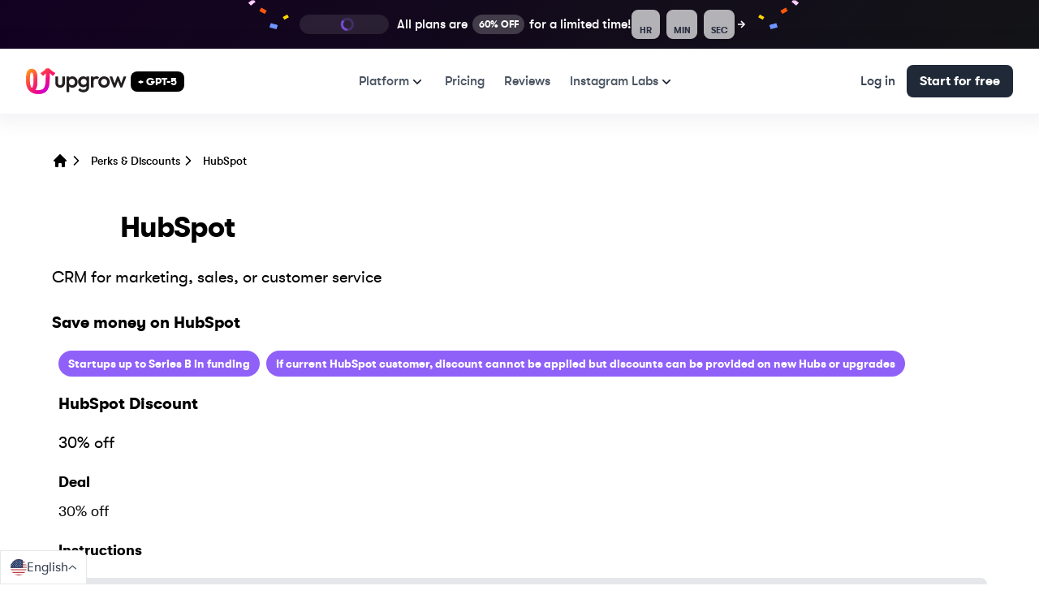

--- FILE ---
content_type: text/html; charset=utf-8
request_url: https://www.upgrow.com/perks/hubspot
body_size: 24252
content:
<!DOCTYPE html><html lang="en"><head><meta charSet="utf-8"/><meta name="viewport" content="width=device-width, initial-scale=1, maximum-scale=5"/><link rel="stylesheet" href="/_next/static/css/4bee2e32606ac46a.css" data-precedence="next"/><link rel="stylesheet" href="/_next/static/css/63daae60b6d1ce4d.css" data-precedence="next"/><link rel="preload" as="script" fetchPriority="low" href="/_next/static/chunks/runtime-a9946d6171e50be3.js"/><script src="/_next/static/chunks/commons-f3956634-9182e9ea2305da5c.js" async="" type="9d6ba1b8d50d64e8733dc0b1-text/javascript"></script><script src="/_next/static/chunks/commons-aacc2dbb-865201be67c2c517.js" async="" type="9d6ba1b8d50d64e8733dc0b1-text/javascript"></script><script src="/_next/static/chunks/commons-ad6a2f20-511c23a0e0c01e4d.js" async="" type="9d6ba1b8d50d64e8733dc0b1-text/javascript"></script><script src="/_next/static/chunks/commons-1d54e4e8-7fcc3524c6f8e911.js" async="" type="9d6ba1b8d50d64e8733dc0b1-text/javascript"></script><script src="/_next/static/chunks/commons-dd5570a9-a340e73e34d01042.js" async="" type="9d6ba1b8d50d64e8733dc0b1-text/javascript"></script><script src="/_next/static/chunks/commons-37f56ab3-1fe20a505f671050.js" async="" type="9d6ba1b8d50d64e8733dc0b1-text/javascript"></script><script src="/_next/static/chunks/commons-b85e1843-060115501c34afa4.js" async="" type="9d6ba1b8d50d64e8733dc0b1-text/javascript"></script><script src="/_next/static/chunks/commons-b8b38805-9f5a04025dd2d3ae.js" async="" type="9d6ba1b8d50d64e8733dc0b1-text/javascript"></script><script src="/_next/static/chunks/commons-d98ef2b9-fd94da4a827f450a.js" async="" type="9d6ba1b8d50d64e8733dc0b1-text/javascript"></script><script src="/_next/static/chunks/commons-19a38387-3d184e61ae8bc9ea.js" async="" type="9d6ba1b8d50d64e8733dc0b1-text/javascript"></script><script src="/_next/static/chunks/commons-dfc0d3ba-7466d3391d62eed1.js" async="" type="9d6ba1b8d50d64e8733dc0b1-text/javascript"></script><script src="/_next/static/chunks/commons-d929e15b-ed68cce093daf8f3.js" async="" type="9d6ba1b8d50d64e8733dc0b1-text/javascript"></script><script src="/_next/static/chunks/commons-3a11e631-ea4b50714676a475.js" async="" type="9d6ba1b8d50d64e8733dc0b1-text/javascript"></script><script src="/_next/static/chunks/commons-738f5fa3-c62d099d88f1ba4d.js" async="" type="9d6ba1b8d50d64e8733dc0b1-text/javascript"></script><script src="/_next/static/chunks/commons-c37ba787-70722437f409b13a.js" async="" type="9d6ba1b8d50d64e8733dc0b1-text/javascript"></script><script src="/_next/static/chunks/commons-8d56c7ce-c44286f3706ef934.js" async="" type="9d6ba1b8d50d64e8733dc0b1-text/javascript"></script><script src="/_next/static/chunks/commons-7e87e053-f0dcef437dbe9cf8.js" async="" type="9d6ba1b8d50d64e8733dc0b1-text/javascript"></script><script src="/_next/static/chunks/commons-db69b2a6-6a9c85d5bb855e28.js" async="" type="9d6ba1b8d50d64e8733dc0b1-text/javascript"></script><script src="/_next/static/chunks/commons-4bea51ea-56ca4f70ecee4c58.js" async="" type="9d6ba1b8d50d64e8733dc0b1-text/javascript"></script><script src="/_next/static/chunks/commons-b49fab05-325200c792dab72f.js" async="" type="9d6ba1b8d50d64e8733dc0b1-text/javascript"></script><script src="/_next/static/chunks/commons-0bc5b059-105f1b694cfdb500.js" async="" type="9d6ba1b8d50d64e8733dc0b1-text/javascript"></script><script src="/_next/static/chunks/commons-6b948b9f-9d4d10399e4c4767.js" async="" type="9d6ba1b8d50d64e8733dc0b1-text/javascript"></script><script src="/_next/static/chunks/commons-41c30d0b-56a352e874268839.js" async="" type="9d6ba1b8d50d64e8733dc0b1-text/javascript"></script><script src="/_next/static/chunks/commons-8aa26397-6e340ad67982ee2b.js" async="" type="9d6ba1b8d50d64e8733dc0b1-text/javascript"></script><script src="/_next/static/chunks/commons-b752a131-21eac3cb8a7539c2.js" async="" type="9d6ba1b8d50d64e8733dc0b1-text/javascript"></script><script src="/_next/static/chunks/commons-0cd26509-36fb72413b86c180.js" async="" type="9d6ba1b8d50d64e8733dc0b1-text/javascript"></script><script src="/_next/static/chunks/commons-680f3146-a82f9fb8c2174711.js" async="" type="9d6ba1b8d50d64e8733dc0b1-text/javascript"></script><script src="/_next/static/chunks/commons-2ce5ad9b-5aa6c70fda3c11c9.js" async="" type="9d6ba1b8d50d64e8733dc0b1-text/javascript"></script><script src="/_next/static/chunks/commons-89d5c698-bc1fb9076398261f.js" async="" type="9d6ba1b8d50d64e8733dc0b1-text/javascript"></script><script src="/_next/static/chunks/commons-6633164b-7a034495511968f8.js" async="" type="9d6ba1b8d50d64e8733dc0b1-text/javascript"></script><script src="/_next/static/chunks/commons-abda2f14-db17a46e2a20af4d.js" async="" type="9d6ba1b8d50d64e8733dc0b1-text/javascript"></script><script src="/_next/static/chunks/commons-bc0ba893-f6b61091603f0801.js" async="" type="9d6ba1b8d50d64e8733dc0b1-text/javascript"></script><script src="/_next/static/chunks/commons-17ede90a-082d4faa8635d364.js" async="" type="9d6ba1b8d50d64e8733dc0b1-text/javascript"></script><script src="/_next/static/chunks/commons-af6973b8-93f173d36c2ff2a7.js" async="" type="9d6ba1b8d50d64e8733dc0b1-text/javascript"></script><script src="/_next/static/chunks/commons-90da83ae-670bd10a8aa6f766.js" async="" type="9d6ba1b8d50d64e8733dc0b1-text/javascript"></script><script src="/_next/static/chunks/commons-708464ff-528155ab5f40425f.js" async="" type="9d6ba1b8d50d64e8733dc0b1-text/javascript"></script><script src="/_next/static/chunks/commons-54a5f0f2-2348ecff6035b39d.js" async="" type="9d6ba1b8d50d64e8733dc0b1-text/javascript"></script><script src="/_next/static/chunks/commons-38796f4b-939e56a3ec12dc22.js" async="" type="9d6ba1b8d50d64e8733dc0b1-text/javascript"></script><script src="/_next/static/chunks/commons-ac9cca4e-cf28e1b195850d0a.js" async="" type="9d6ba1b8d50d64e8733dc0b1-text/javascript"></script><script src="/_next/static/chunks/commons-102c973f-aa53969113f87dd7.js" async="" type="9d6ba1b8d50d64e8733dc0b1-text/javascript"></script><script src="/_next/static/chunks/commons-aede01a3-706f739a8a9736a6.js" async="" type="9d6ba1b8d50d64e8733dc0b1-text/javascript"></script><script src="/_next/static/chunks/commons-6a818080-aec638bd7ac07129.js" async="" type="9d6ba1b8d50d64e8733dc0b1-text/javascript"></script><script src="/_next/static/chunks/commons-40a377ad-cdaf3b10c9ad959c.js" async="" type="9d6ba1b8d50d64e8733dc0b1-text/javascript"></script><script src="/_next/static/chunks/commons-13ed37f6-49dfd50da013f7a6.js" async="" type="9d6ba1b8d50d64e8733dc0b1-text/javascript"></script><script src="/_next/static/chunks/commons-b0a268bf-aa4c00b76d6e53ef.js" async="" type="9d6ba1b8d50d64e8733dc0b1-text/javascript"></script><script src="/_next/static/chunks/commons-9aad856a-b137696c74c9412f.js" async="" type="9d6ba1b8d50d64e8733dc0b1-text/javascript"></script><script src="/_next/static/chunks/commons-454f869a-51250ea8fe7acb08.js" async="" type="9d6ba1b8d50d64e8733dc0b1-text/javascript"></script><script src="/_next/static/chunks/commons-fa3b980b-430c35475880898e.js" async="" type="9d6ba1b8d50d64e8733dc0b1-text/javascript"></script><script src="/_next/static/chunks/commons-e9e18ac4-7708f474929553f6.js" async="" type="9d6ba1b8d50d64e8733dc0b1-text/javascript"></script><script src="/_next/static/chunks/commons-60dd1f67-a046aaa3a4549551.js" async="" type="9d6ba1b8d50d64e8733dc0b1-text/javascript"></script><script src="/_next/static/chunks/commons-66b14e9f-0171268cd93f1723.js" async="" type="9d6ba1b8d50d64e8733dc0b1-text/javascript"></script><script src="/_next/static/chunks/commons-207d77d7-3d5406b267fc2e80.js" async="" type="9d6ba1b8d50d64e8733dc0b1-text/javascript"></script><script src="/_next/static/chunks/commons-5497cdea-387f34cfe36a24ac.js" async="" type="9d6ba1b8d50d64e8733dc0b1-text/javascript"></script><script src="/_next/static/chunks/commons-f75080aa-717851c89eaaeb0a.js" async="" type="9d6ba1b8d50d64e8733dc0b1-text/javascript"></script><script src="/_next/static/chunks/commons-6bfbff8e-a72f482ff4655f24.js" async="" type="9d6ba1b8d50d64e8733dc0b1-text/javascript"></script><script src="/_next/static/chunks/commons-e005efa6-799cdb163d10be21.js" async="" type="9d6ba1b8d50d64e8733dc0b1-text/javascript"></script><script src="/_next/static/chunks/commons-88d0d40a-b503d44c5131e1b0.js" async="" type="9d6ba1b8d50d64e8733dc0b1-text/javascript"></script><script src="/_next/static/chunks/commons-22cc2bff-3004797cc97a087d.js" async="" type="9d6ba1b8d50d64e8733dc0b1-text/javascript"></script><script src="/_next/static/chunks/commons-b25e2b60-80e1d46e4032edd7.js" async="" type="9d6ba1b8d50d64e8733dc0b1-text/javascript"></script><script src="/_next/static/chunks/commons-87740f09-7a6fa321ee20a59a.js" async="" type="9d6ba1b8d50d64e8733dc0b1-text/javascript"></script><script src="/_next/static/chunks/commons-febcd8ab-a63cdb64f27e2c92.js" async="" type="9d6ba1b8d50d64e8733dc0b1-text/javascript"></script><script src="/_next/static/chunks/commons-995f39f7-e8f54a11c546e29e.js" async="" type="9d6ba1b8d50d64e8733dc0b1-text/javascript"></script><script src="/_next/static/chunks/commons-742b1cb1-4ff98582d565078a.js" async="" type="9d6ba1b8d50d64e8733dc0b1-text/javascript"></script><script src="/_next/static/chunks/commons-55776fae-43526c53e516317c.js" async="" type="9d6ba1b8d50d64e8733dc0b1-text/javascript"></script><script src="/_next/static/chunks/commons-0d08456b-a4e4955e6dd284b4.js" async="" type="9d6ba1b8d50d64e8733dc0b1-text/javascript"></script><script src="/_next/static/chunks/commons-eb2fbf4c-277158d0eee7a2de.js" async="" type="9d6ba1b8d50d64e8733dc0b1-text/javascript"></script><script src="/_next/static/chunks/commons-48b5b163-e6d025af38c02e21.js" async="" type="9d6ba1b8d50d64e8733dc0b1-text/javascript"></script><script src="/_next/static/chunks/commons-5b86c5ee-5f08f419a8c219e3.js" async="" type="9d6ba1b8d50d64e8733dc0b1-text/javascript"></script><script src="/_next/static/chunks/commons-c4d2e9b7-78b1a31aefc3c640.js" async="" type="9d6ba1b8d50d64e8733dc0b1-text/javascript"></script><script src="/_next/static/chunks/commons-e10266e9-319886470c24fb43.js" async="" type="9d6ba1b8d50d64e8733dc0b1-text/javascript"></script><script src="/_next/static/chunks/commons-36bcf97c-1df9a8a938bcf8d1.js" async="" type="9d6ba1b8d50d64e8733dc0b1-text/javascript"></script><script src="/_next/static/chunks/commons-544d0994-1a953f5f3914dc74.js" async="" type="9d6ba1b8d50d64e8733dc0b1-text/javascript"></script><script src="/_next/static/chunks/commons-d1b1b179-02af36516d8e580c.js" async="" type="9d6ba1b8d50d64e8733dc0b1-text/javascript"></script><script src="/_next/static/chunks/commons-e383806d-a3ed7c7798e0789f.js" async="" type="9d6ba1b8d50d64e8733dc0b1-text/javascript"></script><script src="/_next/static/chunks/commons-7e316002-fd016cdd33d68688.js" async="" type="9d6ba1b8d50d64e8733dc0b1-text/javascript"></script><script src="/_next/static/chunks/commons-ed47670b-d6fd1531d3783eed.js" async="" type="9d6ba1b8d50d64e8733dc0b1-text/javascript"></script><script src="/_next/static/chunks/commons-902f09bf-9ebf6a56b58d98ff.js" async="" type="9d6ba1b8d50d64e8733dc0b1-text/javascript"></script><script src="/_next/static/chunks/commons-78a34c87-cd757501c5592eee.js" async="" type="9d6ba1b8d50d64e8733dc0b1-text/javascript"></script><script src="/_next/static/chunks/commons-2bdf0c34-cdfb84e3ca8118b7.js" async="" type="9d6ba1b8d50d64e8733dc0b1-text/javascript"></script><script src="/_next/static/chunks/commons-a523c416-55810a5095e232f1.js" async="" type="9d6ba1b8d50d64e8733dc0b1-text/javascript"></script><script src="/_next/static/chunks/commons-b7b8d77d-902e5eecf6ed353b.js" async="" type="9d6ba1b8d50d64e8733dc0b1-text/javascript"></script><script src="/_next/static/chunks/commons-1086c2c3-0cda78f9dc1919bb.js" async="" type="9d6ba1b8d50d64e8733dc0b1-text/javascript"></script><script src="/_next/static/chunks/commons-022e7a37-ce45098702196b37.js" async="" type="9d6ba1b8d50d64e8733dc0b1-text/javascript"></script><script src="/_next/static/chunks/commons-eaf97743-21960eff45f075bd.js" async="" type="9d6ba1b8d50d64e8733dc0b1-text/javascript"></script><script src="/_next/static/chunks/commons-d0dd9908-6c4ca2b0205a6dea.js" async="" type="9d6ba1b8d50d64e8733dc0b1-text/javascript"></script><script src="/_next/static/chunks/commons-c01fd3cf-8227304cd9ea8d11.js" async="" type="9d6ba1b8d50d64e8733dc0b1-text/javascript"></script><script src="/_next/static/chunks/commons-9ec5926b-1607428483d90ce1.js" async="" type="9d6ba1b8d50d64e8733dc0b1-text/javascript"></script><script src="/_next/static/chunks/commons-3f5b97f1-b8114790dcbad9ec.js" async="" type="9d6ba1b8d50d64e8733dc0b1-text/javascript"></script><script src="/_next/static/chunks/commons-afd9d99c-4618e57a03e248af.js" async="" type="9d6ba1b8d50d64e8733dc0b1-text/javascript"></script><script src="/_next/static/chunks/commons-69c04b90-5a000f70d1d78af1.js" async="" type="9d6ba1b8d50d64e8733dc0b1-text/javascript"></script><script src="/_next/static/chunks/commons-8b68a8f9-5c2d73ad7ad927b6.js" async="" type="9d6ba1b8d50d64e8733dc0b1-text/javascript"></script><script src="/_next/static/chunks/commons-94c83e07-c35c188c7e1b42d6.js" async="" type="9d6ba1b8d50d64e8733dc0b1-text/javascript"></script><script src="/_next/static/chunks/commons-517926da-5d8c8b4b83fbee19.js" async="" type="9d6ba1b8d50d64e8733dc0b1-text/javascript"></script><script src="/_next/static/chunks/commons-f6e1f3a7-5541b012a5104c07.js" async="" type="9d6ba1b8d50d64e8733dc0b1-text/javascript"></script><script src="/_next/static/chunks/commons-6d85cc39-0c100ccad79c9a54.js" async="" type="9d6ba1b8d50d64e8733dc0b1-text/javascript"></script><script src="/_next/static/chunks/commons-d9058580-83681de353018ff3.js" async="" type="9d6ba1b8d50d64e8733dc0b1-text/javascript"></script><script src="/_next/static/chunks/commons-ac221b78-267150470b164089.js" async="" type="9d6ba1b8d50d64e8733dc0b1-text/javascript"></script><script src="/_next/static/chunks/commons-d87c119a-8db76839170ed097.js" async="" type="9d6ba1b8d50d64e8733dc0b1-text/javascript"></script><script src="/_next/static/chunks/commons-f5ef7187-a20716036e61b075.js" async="" type="9d6ba1b8d50d64e8733dc0b1-text/javascript"></script><script src="/_next/static/chunks/4628-bf15c6a9b014b615.js" async="" type="9d6ba1b8d50d64e8733dc0b1-text/javascript"></script><script src="/_next/static/chunks/8296-f1faf9d0b1ea2a15.js" async="" type="9d6ba1b8d50d64e8733dc0b1-text/javascript"></script><script src="/_next/static/chunks/3432-a9529ae559306ed3.js" async="" type="9d6ba1b8d50d64e8733dc0b1-text/javascript"></script><script src="/_next/static/chunks/2945-5dbd28bda6978cee.js" async="" type="9d6ba1b8d50d64e8733dc0b1-text/javascript"></script><script src="/_next/static/chunks/4007-a17dfaa89380a5cd.js" async="" type="9d6ba1b8d50d64e8733dc0b1-text/javascript"></script><script src="/_next/static/chunks/6011-b4642269502a11a3.js" async="" type="9d6ba1b8d50d64e8733dc0b1-text/javascript"></script><script src="/_next/static/chunks/9248-07052dbb52f318cd.js" async="" type="9d6ba1b8d50d64e8733dc0b1-text/javascript"></script><script src="/_next/static/chunks/5601-9726f52d4a9c9c8f.js" async="" type="9d6ba1b8d50d64e8733dc0b1-text/javascript"></script><script src="/_next/static/chunks/main-app-d53919c6f8514298.js" async="" type="9d6ba1b8d50d64e8733dc0b1-text/javascript"></script><script src="/_next/static/chunks/app/layout-6bfc00380d9f668e.js" async="" type="9d6ba1b8d50d64e8733dc0b1-text/javascript"></script><script src="/_next/static/chunks/app/%5Blocale%5D/(landing)/page-632a1fd407e13b60.js" async="" type="9d6ba1b8d50d64e8733dc0b1-text/javascript"></script><script src="/_next/static/chunks/6943-c00f6aafbe2e0e3f.js" async="" type="9d6ba1b8d50d64e8733dc0b1-text/javascript"></script><script src="/_next/static/chunks/app/%5Blocale%5D/(landing)/layout-5ba1f0160def68d5.js" async="" type="9d6ba1b8d50d64e8733dc0b1-text/javascript"></script><script src="/_next/static/chunks/app/%5Blocale%5D/(landing)/perks/%5Bperk%5D/page-d9fef9b6fa63eef9.js" async="" type="9d6ba1b8d50d64e8733dc0b1-text/javascript"></script><meta name="next-size-adjust" content=""/><meta name="theme-color" content="#ff1451"/><meta name="color-scheme" content="light"/><script src="/_next/static/chunks/polyfills-42372ed130431b0a.js" noModule="" type="9d6ba1b8d50d64e8733dc0b1-text/javascript"></script></head><body class="antialiased"><div hidden=""><!--$?--><template id="B:0"></template><!--/$--></div><style>
    @keyframes LoadingBarProgress {
      0% {
        background-position: 0% 0
      }
      to {
        background-position: 125% 0
      }
    }
     #nprogress {
       z-index: 999999999;
       pointer-events: none;
     }
     #nprogress .bar {
       background: #27c4f5 -webkit-gradient(linear, left top, right top, from(#27c4f5), color-stop(#a307ba), color-stop(#fd8d32), color-stop(#70c050), to(#27c4f5));
       background: #27c4f5 -webkit-linear-gradient(left, #27c4f5, #a307ba, #fd8d32, #70c050, #27c4f5);
       background: #27c4f5 linear-gradient(to right, #27c4f5, #a307ba, #fd8d32, #70c050, #27c4f5);
       background-size: 500%;
       -webkit-animation: 2s linear infinite LoadingBarProgress;
       animation: 2s linear infinite LoadingBarProgress;
       box-shadow: none !important;
       -webkit-transform-origin: left;
       transform-origin: left;
       position: fixed;
       z-index: 99999999 !important;
       top: 0;
       left: 0;
       width: 100%;
       height: 7px;
     }
     #nprogress .peg {
       display: block;
       position: absolute;
       right: 0px;
       width: 100px;
       height: 100%;
       box-shadow: none !important;
       //box-shadow: 0 0 10px #FF571F, 0 0 5px #FF571F;
       opacity: 1;
       //-webkit-transform: rotate(3deg) translate(0px, -4px);
       //-ms-transform: rotate(3deg) translate(0px, -4px);
       //transform: rotate(3deg) translate(0px, -4px);
     }
     #nprogress .spinner {
       display: block;
       position: fixed;
       z-index: 1031;
       top: 15px;
       right: 15px;
     }
     #nprogress .spinner-icon {
       width: 18px;
       height: 18px;
       box-sizing: border-box;
       border: solid 2px transparent;
       border-top-color: #FF571F;
       border-left-color: #FF571F;
       border-radius: 50%;
       -webkit-animation: nprogresss-spinner 400ms linear infinite;
       animation: nprogress-spinner 400ms linear infinite;
     }
     .nprogress-custom-parent {
       overflow: hidden;
       position: relative;
       z-index: 999999999;
     }
     .nprogress-custom-parent #nprogress .spinner,
     .nprogress-custom-parent #nprogress .bar {
       position: absolute;
     }
     @-webkit-keyframes nprogress-spinner {
       0% {
         -webkit-transform: rotate(0deg);
       }
       100% {
         -webkit-transform: rotate(360deg);
       }
     }
     @keyframes nprogress-spinner {
       0% {
         transform: rotate(0deg);
       }
       100% {
         transform: rotate(360deg);
       }
     }
   </style><div class="__className_8fc00e"><!--$--><!--/$--><!--$?--><template id="B:1"></template><!--/$--> </div><noscript><img height="1" width="1" style="display:none" src="https://www.facebook.com/tr?id=1618125672173017&amp;ev=PageView&amp;noscript=1"/></noscript><script type="application/ld+json">{"@context":"http://schema.org/","@type":"Product","name":"UpGrow","description":"UpGrow is an AI-powered Instagram growth platform that helps you increase your followers, likes, and engagement organically. Choose from our three pricing tiers and get more real Instagram followers, likes and comments using organic automation – real growth, instant results.","image":"https://www.upgrow.com/img/upgrow-og-small.png","offers":{"@type":"AggregateOffer","highPrice":"99.00","lowPrice":"9.00","offerCount":"3","priceCurrency":"USD","priceSpecification":[{"@type":"UnitPriceSpecification","name":"Growth Plan","description":"Get started with UpGrow and grow your Instagram with our basic plan.","price":"9.00","priceCurrency":"USD","referenceQuantity":{"@type":"QuantitativeValue","value":"1","unitCode":"MON"}},{"@type":"UnitPriceSpecification","name":"Premium Plan","description":"Get even more features and growth potential with our premium plan.","price":"19.00","priceCurrency":"USD","referenceQuantity":{"@type":"QuantitativeValue","value":"1","unitCode":"MON"}},{"@type":"UnitPriceSpecification","name":"Turbo Plan","description":"Maximize your Instagram growth potential with our most powerful plan.","price":"49.00","priceCurrency":"USD","referenceQuantity":{"@type":"QuantitativeValue","value":"1","unitCode":"MON"}}]},"aggregateRating":{"@type":"AggregateRating","worstRating":"1","bestRating":"5","ratingValue":"4.9","ratingCount":"2298"},"review":[{"@type":"Review","name":"Best Instagram Bot Ever: Unbelievable Results!","reviewBody":"I've been using UpGrow for just 2 weeks and the results have been mind-blowing! This AI-powered Instagram growth service has helped me target the right audience, boosting my engagement and followers exponentially. I'm definitely recommending UpGrow to all my friends and fellow influencers.","reviewRating":{"@type":"Rating","ratingValue":"5","bestRating":"5","worstRating":"1"},"datePublished":"2023-03-04","author":{"@type":"Person","name":"Sandra Clayton"}},{"@type":"Review","name":"Neil Patel's Top Pick: The Ultimate Instagram Growth Service!","reviewBody":"I have over a dozen Instagram accounts managed by UpGrow, and I plan on adding even more. The support team is incredibly responsive and a pleasure to work with. As a digital marketing expert, I can say that UpGrow is hands down the best Instagram growth service out there. Even I use it for my own accounts!","reviewRating":{"@type":"Rating","ratingValue":"5","bestRating":"5","worstRating":"1"},"datePublished":"2022-12-12","author":{"@type":"Person","name":"Neil Patel"}},{"@type":"Review","name":"Essential Instagram Tool for Marketers and Brands Alike!","reviewBody":"UpGrow has been a game-changer for my account growth. Once I set up my target audience, the platform worked its magic and skyrocketed my follower count and engagement. As a marketer, I can confidently say that UpGrow is an indispensable tool for anyone serious about Instagram growth.","reviewRating":{"@type":"Rating","ratingValue":"5","bestRating":"5","worstRating":"1"},"datePublished":"2023-04-04","author":{"@type":"Person","name":"Eduardo Morales"}}],"brand":{"@type":"Brand","name":"UpGrow"},"potentialAction":{"@type":"RegisterAction","name":"Sign up for UpGrow","target":{"@type":"EntryPoint","urlTemplate":"https://www.upgrow.com/sign-up","actionPlatform":["http://schema.org/DesktopWebPlatform","http://schema.org/IOSPlatform","http://schema.org/AndroidPlatform"],"encodingType":"application/x-www-form-urlencoded","httpMethod":"POST"}},"url":"https://www.upgrow.com/"}</script><script type="application/ld+json">{"@context":"http://schema.org","@type":"Organization","name":"UpGrow Instagram Growth","url":"https://www.upgrow.com","logo":"https://www.upgrow.com/img/upgrow-logo.png","sameAs":["https://www.twitter.com/Upgrowcom","https://www.instagram.com/upgrowsocial"],"foundingDate":"2019-01-01","contactPoint":[{"@type":"ContactPoint","telephone":"+1-415-212-4769","contactType":"customer support","areaServed":"Worldwide","availableLanguage":"English","email":"support@upgrow.com"}]}</script><script type="application/ld+json">{"@context":"http://schema.org","@type":"WebSite","name":"UpGrow","url":"https://www.upgrow.com/","description":"UpGrow - #1 AI-powered Instagram growth service that skyrockets your followers, likes, and engagement. Real results, instant impact. Get started now!","keywords":"Instagram growth, Instagram followers, Instagram likes, Instagram engagement, Instagram bot, Instagram growth service, UpGrow","inLanguage":"en-US","copyrightHolder":{"@type":"Organization","name":"UpGrow"},"creator":{"@type":"Organization","name":"UpGrow"},"potentialAction":{"@type":"SearchAction","target":"https://www.upgrow.com?q={search_term_string}","query-input":"required name=search_term_string"},"sameAs":["https://www.instagram.com/upgrowsocial","https://www.crunchbase.com/organization/upgrow"],"image":{"@type":"ImageObject","url":"https://www.upgrow.com/img/upgrow-og-small.png","height":"630","width":"1200"},"author":{"@type":"Organization","name":"UpGrow"},"publisher":{"@type":"Organization","name":"UpGrow","logo":{"@type":"ImageObject","url":"https://www.upgrow.com/img/upgrow-logo.png","height":"143","width":"892"}},"mainEntity":{"@type":"Organization","name":"UpGrow","logo":"https://www.upgrow.com/img/upgrow-logo.png","address":{"@type":"PostalAddress","streetAddress":"123 Fake Street","addressLocality":"Faketown","addressRegion":"CA","postalCode":"12345","addressCountry":"US"},"contactPoint":{"@type":"ContactPoint","telephone":"+1-800-238-3762","contactType":"customer service","areaServed":"Worldwide"}}}</script><script type="application/ld+json">{"@context":"https://schema.org","@type":"Event","name":"UpGrow at Social Media Marketing World 2023","image":"https://www.socialmediaexaminer.com/wp-content/uploads/2019/10/FbopenGraphWorld.png","startDate":"2023-05-04","endDate":"2023-05-07","eventStatus":"https://schema.org/EventScheduled","eventAttendanceMode":"https://schema.org/OfflineEventAttendanceMode","performer":{"@type":"PerformingGroup","name":"UpGrow"},"organizer":{"@type":"Organization","name":"Social Media Examiner","url":"https://www.socialmediaexaminer.com/"},"location":{"@type":"Place","name":"San Diego Convention Center","address":{"@type":"PostalAddress","streetAddress":"111 W Harbor Dr","addressLocality":"San Diego","addressRegion":"CA","postalCode":"92101","addressCountry":"USA"}},"description":"UpGrow was featured in Social Media Marketing World 2024 as the best Instagram growth service, attracting attention from marketers worldwide.","offers":{"@type":"Offer","url":"https://www.upgrow.com/newsroom","price":"29.00","priceCurrency":"USD","availability":"https://schema.org/InStock","validFrom":"2024-01-01"}}</script><script type="application/ld+json">{"@context":"https://schema.org","@type":"ItemList","name":"Awards and Recognitions","itemListElement":[{"@type":"ListItem","position":1,"item":{"@type":"Thing","name":"Best Instagram Growth Service of 2023 - Forbes"}},{"@type":"ListItem","position":2,"item":{"@type":"Thing","name":"Top Instagram Bot by TechCrunch"}},{"@type":"ListItem","position":3,"item":{"@type":"Thing","name":"UpGrow at Social Media Marketing World 2023"}}]}</script><script type="application/ld+json">{"@context":"https://schema.org","@type":"EndorsementRating","bestRating":"5","worstRating":"1","ratingValue":"5","reviewAspect":"Growth","author":{"@type":"Person","name":"Gary Vaynerchuk"},"ratingExplanation":"UpGrow is hands-down the best Instagram growth service I've ever used. Their AI-powered platform has taken my social media game to the next level!"}</script><script type="application/ld+json">{"@type":"AggregateRating","itemReviewed":{"@type":"Organization","name":"UpGrow"},"ratingValue":"4.9","bestRating":"5","worstRating":"1","ratingCount":"2298","reviewCount":"128","reviewAspect":[{"name":"Ease of Use","ratingValue":"4.8","ratingCount":"453"},{"name":"Customer Support","ratingValue":"5","ratingCount":"387"},{"name":"Growth","ratingValue":"5","ratingCount":"899"}]}</script><script type="9d6ba1b8d50d64e8733dc0b1-text/javascript">requestAnimationFrame(function(){$RT=performance.now()});</script><script src="/_next/static/chunks/runtime-a9946d6171e50be3.js" id="_R_" async="" type="9d6ba1b8d50d64e8733dc0b1-text/javascript"></script><div hidden id="S:1"><a class="group sticky flex items-center place-content-between gap-x-3 py-3 px-4 lg:px-6 sm:px-3.5 sm:before:flex-1 drop-shadow" style="z-index:9999999 !important;background:linear-gradient(124.74deg, #11021d, #131416 100%);background-color:#554fdf;filter:saturate(1.2)" href="/setup?ref=banner-discount"><img alt="Banner discount confetti" role="presentation" loading="lazy" width="50" height="36" decoding="async" data-nimg="1" class="hidden sm:block" style="color:transparent;width:50px;height:36px;position:relative;left:-5px;top:-12px;filter:saturate(1.4)" sizes="(max-width: 640px) 1px, 50px" srcSet="/_next/image?url=%2Fimg%2Fgraphics%2Fbanner-confetti.png&amp;w=16&amp;q=75 16w, /_next/image?url=%2Fimg%2Fgraphics%2Fbanner-confetti.png&amp;w=32&amp;q=75 32w, /_next/image?url=%2Fimg%2Fgraphics%2Fbanner-confetti.png&amp;w=48&amp;q=75 48w, /_next/image?url=%2Fimg%2Fgraphics%2Fbanner-confetti.png&amp;w=64&amp;q=75 64w, /_next/image?url=%2Fimg%2Fgraphics%2Fbanner-confetti.png&amp;w=96&amp;q=75 96w, /_next/image?url=%2Fimg%2Fgraphics%2Fbanner-confetti.png&amp;w=128&amp;q=75 128w, /_next/image?url=%2Fimg%2Fgraphics%2Fbanner-confetti.png&amp;w=256&amp;q=75 256w, /_next/image?url=%2Fimg%2Fgraphics%2Fbanner-confetti.png&amp;w=384&amp;q=75 384w, /_next/image?url=%2Fimg%2Fgraphics%2Fbanner-confetti.png&amp;w=640&amp;q=75 640w, /_next/image?url=%2Fimg%2Fgraphics%2Fbanner-confetti.png&amp;w=750&amp;q=75 750w, /_next/image?url=%2Fimg%2Fgraphics%2Fbanner-confetti.png&amp;w=828&amp;q=75 828w, /_next/image?url=%2Fimg%2Fgraphics%2Fbanner-confetti.png&amp;w=1080&amp;q=75 1080w, /_next/image?url=%2Fimg%2Fgraphics%2Fbanner-confetti.png&amp;w=1200&amp;q=75 1200w, /_next/image?url=%2Fimg%2Fgraphics%2Fbanner-confetti.png&amp;w=1920&amp;q=75 1920w, /_next/image?url=%2Fimg%2Fgraphics%2Fbanner-confetti.png&amp;w=2048&amp;q=75 2048w, /_next/image?url=%2Fimg%2Fgraphics%2Fbanner-confetti.png&amp;w=3840&amp;q=75 3840w" src="/_next/image?url=%2Fimg%2Fgraphics%2Fbanner-confetti.png&amp;w=3840&amp;q=75"/><p class="relative inline-flex flex-col items-start text-sm leading-6 text-white md:flex-row flex-lg:items-center"><b class="inline-flex place-content-center relative items-center px-2.5 py-1 m-0 mb-1 text-xs align-middle rounded-full sm:mb-0 sm:mx-2 bg-white/10 animate-pulse" style="white-space:nowrap"><!--$?--><template id="B:2"></template><!--/$--></b><span class="block sm:inline-flex pl-1 font-medium items-center align-middle lg:pl-0.5 text-shadow sm:text-[16px] text-[15px]">All plans are<!-- --> <span class="inline sm:hidden">now</span><span class="align-middle px-2 mx-1.5 font-semibold tracking-[-0.2px] py-1 text-xs bg-white/20 rounded-full self-center">60% OFF</span>  <span class="hidden sm:inline">for a limited time!</span></span>  </p><!--$?--><template id="B:3"></template><div class="flex items-center justify-center ml-1 space-x-2 bg-white/50">Loading...</div><!--/$--><svg class="hidden ml-1 sm:block stroke-white" fill="none" width="10" height="10" viewBox="0 0 10 10" aria-hidden="true" style="stroke-width:1.5px"><path class="transition opacity-100 group-hover:opacity-0" d="M0 5h7"></path><path class="transition translate-x-[3px] group-hover:translate-x-[0px]" d="M1 1l4 4-4 4"></path></svg><img alt="Banner discount confetti" role="presentation" loading="lazy" width="50" height="36" decoding="async" data-nimg="1" class="hidden sm:block" style="color:transparent;width:50px;height:36px;position:relative;left:15px;top:-12px;filter:saturate(1.4);transform:rotateY(180deg)" sizes="(max-width: 640px) 1px, 50px" srcSet="/_next/image?url=%2Fimg%2Fgraphics%2Fbanner-confetti.png&amp;w=16&amp;q=75 16w, /_next/image?url=%2Fimg%2Fgraphics%2Fbanner-confetti.png&amp;w=32&amp;q=75 32w, /_next/image?url=%2Fimg%2Fgraphics%2Fbanner-confetti.png&amp;w=48&amp;q=75 48w, /_next/image?url=%2Fimg%2Fgraphics%2Fbanner-confetti.png&amp;w=64&amp;q=75 64w, /_next/image?url=%2Fimg%2Fgraphics%2Fbanner-confetti.png&amp;w=96&amp;q=75 96w, /_next/image?url=%2Fimg%2Fgraphics%2Fbanner-confetti.png&amp;w=128&amp;q=75 128w, /_next/image?url=%2Fimg%2Fgraphics%2Fbanner-confetti.png&amp;w=256&amp;q=75 256w, /_next/image?url=%2Fimg%2Fgraphics%2Fbanner-confetti.png&amp;w=384&amp;q=75 384w, /_next/image?url=%2Fimg%2Fgraphics%2Fbanner-confetti.png&amp;w=640&amp;q=75 640w, /_next/image?url=%2Fimg%2Fgraphics%2Fbanner-confetti.png&amp;w=750&amp;q=75 750w, /_next/image?url=%2Fimg%2Fgraphics%2Fbanner-confetti.png&amp;w=828&amp;q=75 828w, /_next/image?url=%2Fimg%2Fgraphics%2Fbanner-confetti.png&amp;w=1080&amp;q=75 1080w, /_next/image?url=%2Fimg%2Fgraphics%2Fbanner-confetti.png&amp;w=1200&amp;q=75 1200w, /_next/image?url=%2Fimg%2Fgraphics%2Fbanner-confetti.png&amp;w=1920&amp;q=75 1920w, /_next/image?url=%2Fimg%2Fgraphics%2Fbanner-confetti.png&amp;w=2048&amp;q=75 2048w, /_next/image?url=%2Fimg%2Fgraphics%2Fbanner-confetti.png&amp;w=3840&amp;q=75 3840w" src="/_next/image?url=%2Fimg%2Fgraphics%2Fbanner-confetti.png&amp;w=3840&amp;q=75"/><div class="justify-end flex-1 hidden sm:flex"></div></a><header class="navbar-section"><nav class="bg-white bg-opacity-90 backdrop-blur-md"><div class="mx-auto max-w-7xl px-5 sm:px-6 lg:px-8 relative z-50 flex justify-between py-5"><div id="navbar-logo" class="relative z-10 flex items-center gap-16"><a href="/"><div class="group flex items-center gap-2 w-auto h-10"><img alt="UpGrow logo icon" title="UpGrow logo icon" loading="eager" width="32" height="32" decoding="async" data-nimg="1" class="inline-block h-8 w-auto transform transform-gpu transition-all duration-500 ease-in-out group-hover:translate-x-1 group-hover:rotate-[360deg] group-hover:scale-[87%]" style="color:transparent" src="/img/upgrow-logo-icon.svg"/><img alt="UpGrow logo text" title="UpGrow logo text" loading="eager" width="135" height="20" decoding="async" data-nimg="1" class="inline-block w-auto h-5 mt-2" style="color:transparent" src="/img/upgrow-logo-text-minified.svg"/><span class="inline-block" style="margin-left:5px;background:#000;color:white;padding:3px 9px;border-radius:8px;font-weight:700;-webkit-font-smoothing:antialiased;font-size:13px">+ GPT-5</span></div></a></div><div id="navbar-links" class="relative z-10 flex items-center gap-16"><div class="hidden lg:flex lg:gap-10"><div class="flex items-center gap-10"><div class="relative" data-headlessui-state=""><button class="inline-flex items-center px-3 py-2 text-sm font-semibold leading-6 transition-colors bg-transparent group gap-x-1 rounded-xl duration-10 whitespace-nowrap text-gray-900 hover:bg-gray-100" type="button" aria-expanded="false" data-headlessui-state=""><span class="inline-flex items-center text-base font-medium rounded-md outline-none focus:outline-none text-gray-600 group-hover:text-gray-900 focus:ring-2 focus:ring-indigo-500 focus:ring-offset-2">Platform</span><svg xmlns="http://www.w3.org/2000/svg" viewBox="0 0 20 20" fill="currentColor" aria-hidden="true" data-slot="icon" class="w-5 h-5"><path fill-rule="evenodd" d="M5.22 8.22a.75.75 0 0 1 1.06 0L10 11.94l3.72-3.72a.75.75 0 1 1 1.06 1.06l-4.25 4.25a.75.75 0 0 1-1.06 0L5.22 9.28a.75.75 0 0 1 0-1.06Z" clip-rule="evenodd"></path></svg></button></div><span hidden="" style="position:fixed;top:1px;left:1px;width:1px;height:0;padding:0;margin:-1px;overflow:hidden;clip:rect(0, 0, 0, 0);white-space:nowrap;border-width:0;display:none"></span><a class="inline-flex items-center px-3 py-2 text-base font-medium transition-colors duration-100 group hover:no-underline focus:outline-none focus:ring-2 focus:ring-indigo-500 focus:ring-offset-2 rounded-xl whitespace-nowrap text-gray-600 hover:text-gray-900 hover:bg-gray-100 false" href="/pricing">Pricing</a><a class="inline-flex items-center px-3 py-2 text-base font-medium transition-colors duration-100 group hover:no-underline focus:outline-none focus:ring-2 focus:ring-indigo-500 focus:ring-offset-2 rounded-xl whitespace-nowrap text-gray-600 hover:text-gray-900 hover:bg-gray-100" href="/reviews">Reviews</a><div class="relative" data-headlessui-state=""><button class="inline-flex items-center px-3 py-2 text-sm font-semibold leading-6 transition-colors duration-100 bg-transparent group gap-x-1 rounded-xl whitespace-nowrap text-gray-900 hover:bg-gray-100" type="button" aria-expanded="false" data-headlessui-state=""><span class="inline-flex items-center text-base font-medium focus:outline-none focus:ring-2 focus:ring-indigo-500 focus:ring-offset-2 text-gray-600 group-hover:text-gray-900">Instagram Labs</span><svg xmlns="http://www.w3.org/2000/svg" viewBox="0 0 20 20" fill="currentColor" aria-hidden="true" data-slot="icon" class="w-5 h-5"><path fill-rule="evenodd" d="M5.22 8.22a.75.75 0 0 1 1.06 0L10 11.94l3.72-3.72a.75.75 0 1 1 1.06 1.06l-4.25 4.25a.75.75 0 0 1-1.06 0L5.22 9.28a.75.75 0 0 1 0-1.06Z" clip-rule="evenodd"></path></svg></button></div><span hidden="" style="position:fixed;top:1px;left:1px;width:1px;height:0;padding:0;margin:-1px;overflow:hidden;clip:rect(0, 0, 0, 0);white-space:nowrap;border-width:0;display:none"></span></div></div></div><div id="navbar-cta" class="flex items-center gap-6"><div class="lg:hidden" data-headlessui-state=""><button class="stroke-gray-900 hover:stroke-gray-600 active:stroke-gray-900 relative z-10 -m-2 inline-flex items-center rounded-lg p-2 hover:bg-gray-200/50 [&amp;:not(:focus-visible)]:focus:outline-none" aria-label="Toggle site navigation" type="button" aria-expanded="false" data-headlessui-state=""><svg viewBox="0 0 24 24" fill="none" aria-hidden="true" class="w-6 h-6"><path d="M5 6h14M5 18h14M5 12h14" stroke-width="2" stroke-linecap="round" stroke-linejoin="round"></path></svg></button></div><span hidden="" style="position:fixed;top:1px;left:1px;width:1px;height:0;padding:0;margin:-1px;overflow:hidden;clip:rect(0, 0, 0, 0);white-space:nowrap;border-width:0;display:none"></span><a class="hidden rounded-lg border-gray-300 px-3.5 py-1.5 text-base font-medium leading-7 duration-200 transition-colors focus-visible:outline focus-visible:outline-2 focus-visible:outline-offset-2 focus-visible:outline-white lg:block text-gray-700 hover:bg-gray-50 active:bg-gray-100 active:text-gray-700/80" href="/login">Log in</a><a class="hidden rounded-lg px-4 py-1.5 text-base font-semibold leading-7 transition-all duration-200 shadow-sm focus-visible:outline focus-visible:outline-2 focus-visible:outline-offset-2 focus-visible:outline-white lg:block bg-gray-800 text-white hover:bg-gray-900 active:bg-gray-800 active:text-white/80" href="/setup">Start for free</a></div></div></nav></header><section class="w-full gap-10 px-4 md:px-10"><div class="mx-auto w-full max-w-6xl flex-col items-center justify-center gap-[inherit] block"><section class="py-12 bg-white sm:py-10 lg:py-12 xl:py-12"><nav class="flex overflow-x-auto breadcrumbs" aria-label="Breadcrumb"><ol class="flex items-center gap-2 flex-nowrap"><li><div><a class="text-secondary-400 hover:text-secondary-500" href="/"><svg class="w-5 h-5 shrink-0" xmlns="http://www.w3.org/2000/svg" viewBox="0 0 20 20" fill="currentColor" aria-hidden="true"><path fill-rule="evenodd" d="M9.293 2.293a1 1 0 011.414 0l7 7A1 1 0 0117 11h-1v6a1 1 0 01-1 1h-2a1 1 0 01-1-1v-3a1 1 0 00-1-1H9a1 1 0 00-1 1v3a1 1 0 01-1 1H5a1 1 0 01-1-1v-6H3a1 1 0 01-.707-1.707l7-7z" clip-rule="evenodd"></path></svg><span class="sr-only">Home</span></a></div></li><li><div class="flex items-center"><svg class="w-5 h-5 shrink-0 text-secondary-400" viewBox="0 0 24 24" fill="none" stroke="currentColor" xmlns="http://www.w3.org/2000/svg" aria-hidden="true"><path d="M9 18L15 12L9 6" stroke-width="2" stroke-linecap="round" stroke-linejoin="round"></path></svg><a class="ml-2 text-sm font-medium text-secondary-500 hover:text-secondary-700" href="/perks">Perks &amp; Discounts</a></div></li><li><div class="flex items-center"><svg class="w-5 h-5 shrink-0 text-secondary-400" viewBox="0 0 24 24" fill="none" stroke="currentColor" xmlns="http://www.w3.org/2000/svg" aria-hidden="true"><path d="M9 18L15 12L9 6" stroke-width="2" stroke-linecap="round" stroke-linejoin="round"></path></svg><a class="w-48 ml-2 text-sm font-medium truncate text-primary-600 sm:w-64" href="#">HubSpot</a></div></li></ol></nav><div class="flex flex-row items-start mt-10"><img alt="HubSpot logo discount promo code from UpGrow" loading="lazy" width="40" height="40" decoding="async" data-nimg="1" class="w-16 h-16 bg-white border border-gray-200 shadow-lg rounded-2xl border-1" style="color:transparent;opacity:0;transition:opacity 300ms ease-out" srcSet="https://www.upgrow.com/cdn-cgi/image/width=48,quality=80,format=auto/img/perks/hubspot.svg 1x, https://www.upgrow.com/cdn-cgi/image/width=96,quality=80,format=auto/img/perks/hubspot.svg 2x" src="https://www.upgrow.com/cdn-cgi/image/width=96,quality=80,format=auto/img/perks/hubspot.svg"/><h1 class="self-center max-w-5xl ml-5 text-3xl font-bold tracking-tight current-post-title text-secondary-900 lg:text-4xl">HubSpot</h1></div><p class="mt-4 text-lg font-normal current-post-excerpt text-secondary-600 lg:text-xl">CRM for marketing, sales, or customer service</p><div class="space-x-2 space-y-5 mt-7"><h2 class="text-xl font-bold text-primary-600">Save money on <!-- -->HubSpot</h2><p class="inline-block px-3 py-1.5 mt-1 font-bold text-white bg-purple-500 rounded-full text-sm">Startups up to Series B in funding</p><p class="inline-block px-3 py-1.5 mt-1 font-bold text-white bg-purple-500 rounded-full text-sm">If current HubSpot customer, discount cannot be applied but discounts can be provided on new Hubs or upgrades</p><h2 class="mt-10 ml-0 text-xl font-bold text-primary-600">HubSpot<!-- --> Discount</h2><p class="mt-10 ml-0 text-xl text-primary-600">30% off</p><div class="text-lg mt-7 text-secondary-500"><h3 class="font-semibold">Deal</h3><p class="mt-2 text-lg text-secondary-600">30% off</p></div><div class="text-lg mt-7 text-secondary-500"><h3 class="font-semibold">Instructions</h3><div class="w-full h-40 mt-5 bg-gray-200 rounded-lg animate-pulse"></div></div></div><section class="mt-20 mx-auto w-full max-w-6xl flex-col items-center justify-center gap-[inherit] block"><div class="flex flex-col gap-6 sm:flex-row sm:items-center sm:justify-between"><h2 class="text-xl font-bold tracking-tight text-secondary-900 sm:text-2xl lg:text-3xl">Related perks</h2><a class="text-gray-500 hover:text-gray-600" href="/perks">See all discounts →</a></div><div class="grid grid-cols-1 gap-8 mt-5 md:grid-cols-3 lg:mt-8"><article><a target="__blank" title="Beehiiv" class="relative flex flex-col gap-6 shadow group h-max rounded-3xl bg-gradient-to-t from-violet-50 to-white px-7 py-7 text-slate-800 shadow-indigo-800/20" href="/perks/beehiiv"><div class="flex flex-row items-center"><img alt="Beehiiv logo discount promo code from UpGrow" loading="lazy" width="40" height="40" decoding="async" data-nimg="1" class="w-16 h-16 mr-4 bg-white border border-gray-200 shadow-lg rounded-2xl border-1" style="color:transparent" srcSet="https://www.upgrow.com/cdn-cgi/image/width=48,quality=80,format=auto/img/perks/beehiiv.webp 1x, https://www.upgrow.com/cdn-cgi/image/width=96,quality=80,format=auto/img/perks/beehiiv.webp 2x" src="https://www.upgrow.com/cdn-cgi/image/width=96,quality=80,format=auto/img/perks/beehiiv.webp"/><header><h3 class="text-xl font-semibold">Beehiiv</h3><p class="font-medium text-green-500 text-md mt-0.5">20% off</p></header><svg stroke="currentColor" fill="currentColor" stroke-width="0" viewBox="0 0 16 16" class="w-4 h-4 ml-auto text-gray-600" height="1em" width="1em" xmlns="http://www.w3.org/2000/svg"><path d="M7.247 11.14 2.451 5.658C1.885 5.013 2.345 4 3.204 4h9.592a1 1 0 0 1 .753 1.659l-4.796 5.48a1 1 0 0 1-1.506 0z"></path></svg></div><p class="mt-1 text-slate-700">Launch, scale, and monetize with the newsletter tool built for growth</p><span class="absolute z-10 flex items-center justify-center px-4 py-2 font-medium text-purple-500 transition scale-x-75 translate-y-3 bg-white shadow opacity-0 group/tooltip bottom-2 right-2 rounded-2xl shadow-indigo-800/20 group-hover:translate-y-0 group-hover:scale-x-100 group-hover:opacity-100 group-hover:duration-200">Get discount<svg stroke="currentColor" fill="currentColor" stroke-width="0" viewBox="0 0 16 16" class="w-4 h-4 ml-2 font-bold text-purple-600" height="1em" width="1em" xmlns="http://www.w3.org/2000/svg"><path fill-rule="evenodd" d="M14 2.5a.5.5 0 0 0-.5-.5h-6a.5.5 0 0 0 0 1h4.793L2.146 13.146a.5.5 0 0 0 .708.708L13 3.707V8.5a.5.5 0 0 0 1 0v-6z"></path></svg></span></a></article><article><a target="__blank" title="Streak" class="relative flex flex-col gap-6 shadow group h-max rounded-3xl bg-gradient-to-t from-violet-50 to-white px-7 py-7 text-slate-800 shadow-indigo-800/20" href="/perks/streak"><div class="flex flex-row items-center"><img alt="Streak logo discount promo code from UpGrow" loading="lazy" width="40" height="40" decoding="async" data-nimg="1" class="w-16 h-16 mr-4 bg-white border border-gray-200 shadow-lg rounded-2xl border-1" style="color:transparent" srcSet="https://www.upgrow.com/cdn-cgi/image/width=48,quality=80,format=auto/img/perks/streak.svg 1x, https://www.upgrow.com/cdn-cgi/image/width=96,quality=80,format=auto/img/perks/streak.svg 2x" src="https://www.upgrow.com/cdn-cgi/image/width=96,quality=80,format=auto/img/perks/streak.svg"/><header><h3 class="text-xl font-semibold">Streak</h3><p class="font-medium text-green-500 text-md mt-0.5">25% off + more</p></header><svg stroke="currentColor" fill="currentColor" stroke-width="0" viewBox="0 0 16 16" class="w-4 h-4 ml-auto text-gray-600" height="1em" width="1em" xmlns="http://www.w3.org/2000/svg"><path d="M7.247 11.14 2.451 5.658C1.885 5.013 2.345 4 3.204 4h9.592a1 1 0 0 1 .753 1.659l-4.796 5.48a1 1 0 0 1-1.506 0z"></path></svg></div><p class="mt-1 text-slate-700">Lightweight CRM for startups, investors, and small businesses.</p><span class="absolute z-10 flex items-center justify-center px-4 py-2 font-medium text-purple-500 transition scale-x-75 translate-y-3 bg-white shadow opacity-0 group/tooltip bottom-2 right-2 rounded-2xl shadow-indigo-800/20 group-hover:translate-y-0 group-hover:scale-x-100 group-hover:opacity-100 group-hover:duration-200">Get discount<svg stroke="currentColor" fill="currentColor" stroke-width="0" viewBox="0 0 16 16" class="w-4 h-4 ml-2 font-bold text-purple-600" height="1em" width="1em" xmlns="http://www.w3.org/2000/svg"><path fill-rule="evenodd" d="M14 2.5a.5.5 0 0 0-.5-.5h-6a.5.5 0 0 0 0 1h4.793L2.146 13.146a.5.5 0 0 0 .708.708L13 3.707V8.5a.5.5 0 0 0 1 0v-6z"></path></svg></span></a></article><article><a target="__blank" title="Close" class="relative flex flex-col gap-6 shadow group h-max rounded-3xl bg-gradient-to-t from-violet-50 to-white px-7 py-7 text-slate-800 shadow-indigo-800/20" href="/perks/close"><div class="flex flex-row items-center"><img alt="Close logo discount promo code from UpGrow" loading="lazy" width="40" height="40" decoding="async" data-nimg="1" class="w-16 h-16 mr-4 bg-white border border-gray-200 shadow-lg rounded-2xl border-1" style="color:transparent" srcSet="https://www.upgrow.com/cdn-cgi/image/width=48,quality=80,format=auto/img/perks/close.svg 1x, https://www.upgrow.com/cdn-cgi/image/width=96,quality=80,format=auto/img/perks/close.svg 2x" src="https://www.upgrow.com/cdn-cgi/image/width=96,quality=80,format=auto/img/perks/close.svg"/><header><h3 class="text-xl font-semibold">Close</h3><p class="font-medium text-green-500 text-md mt-0.5">30% off</p></header><svg stroke="currentColor" fill="currentColor" stroke-width="0" viewBox="0 0 16 16" class="w-4 h-4 ml-auto text-gray-600" height="1em" width="1em" xmlns="http://www.w3.org/2000/svg"><path d="M7.247 11.14 2.451 5.658C1.885 5.013 2.345 4 3.204 4h9.592a1 1 0 0 1 .753 1.659l-4.796 5.48a1 1 0 0 1-1.506 0z"></path></svg></div><p class="mt-1 text-slate-700">An all-in-one CRM built for sales teams</p><span class="absolute z-10 flex items-center justify-center px-4 py-2 font-medium text-purple-500 transition scale-x-75 translate-y-3 bg-white shadow opacity-0 group/tooltip bottom-2 right-2 rounded-2xl shadow-indigo-800/20 group-hover:translate-y-0 group-hover:scale-x-100 group-hover:opacity-100 group-hover:duration-200">Get discount<svg stroke="currentColor" fill="currentColor" stroke-width="0" viewBox="0 0 16 16" class="w-4 h-4 ml-2 font-bold text-purple-600" height="1em" width="1em" xmlns="http://www.w3.org/2000/svg"><path fill-rule="evenodd" d="M14 2.5a.5.5 0 0 0-.5-.5h-6a.5.5 0 0 0 0 1h4.793L2.146 13.146a.5.5 0 0 0 .708.708L13 3.707V8.5a.5.5 0 0 0 1 0v-6z"></path></svg></span></a></article></div></section><script type="application/ld+json">{"@context":"https://schema.org","@type":"BreadcrumbList","itemListElement":[{"@type":"ListItem","position":1,"name":"Perks & Discounts","item":"https://www.upgrow.com/perks"},{"@type":"ListItem","position":2,"name":"HubSpot","item":"https://www.upgrow.com/perks/hubspot"}],"@graph":[{"@type":"WebPage","@id":"https://www.upgrow.com/perks/hubspot","url":"https://www.upgrow.com/perks/hubspot","name":"HubSpot | UpGrow","isPartOf":{"@id":"https://www.upgrow.com/#website"},"primaryImageOfPage":{"@id":"https://www.upgrow.com/perks/hubspot#primaryimage"},"image":{"@id":"https://www.upgrow.com/perks/hubspot#primaryimage"},"thumbnailUrl":"/img/perks/hubspot.svg","datePublished":"2026-01-14T02:25:04.038Z","dateModified":"2026-01-14T02:25:04.038Z","description":"CRM for marketing, sales, or customer service","breadcrumb":{"@id":"https://www.upgrow.com/perks/hubspot#breadcrumb"},"inLanguage":"en-US","potentialAction":[{"@type":"ReadAction","target":["https://www.upgrow.com/perks/hubspot"]}]},{"@type":"ImageObject","inLanguage":"en-US","@id":"https://www.upgrow.com/perks/hubspot#primaryimage","url":"/img/perks/hubspot.svg","contentUrl":"/img/perks/hubspot.svg","width":1200,"height":630,"caption":"UpGrow"}]}</script></section><!--$?--><template id="B:4"></template><!--/$--></div></section><div class="mx-auto max-w-7xl px-5 sm:px-6 lg:px-8 max-w-full pt-10"><footer class="w-full px-4 py-10 mx-auto max-w-7xl sm:px-6 lg:px-8"><div class="grid grid-cols-2 gap-6 mb-10 md:grid-cols-4 lg:grid-cols-5"><div class="hidden col-span-full lg:col-span-1 lg:block"><a aria-label="UpGrow Homepage" href="/"><div class="group flex items-center gap-2 w-auto h-10"><img alt="UpGrow logo icon" title="UpGrow logo icon" loading="eager" width="32" height="32" decoding="async" data-nimg="1" class="inline-block h-8 w-auto transform transform-gpu transition-all duration-500 ease-in-out group-hover:translate-x-1 group-hover:rotate-[360deg] group-hover:scale-[87%]" style="color:transparent" src="/img/upgrow-logo-icon.svg"/></div><div class="group flex items-center gap-2 w-auto h-10 mt-0"><img alt="UpGrow logo text" title="UpGrow logo text" loading="eager" width="135" height="20" decoding="async" data-nimg="1" class="inline-block w-auto h-5 mt-2" style="color:transparent" src="/img/upgrow-logo-text-minified.svg"/></div></a><p class="mt-5 text-sm text-gray-700 sm:text-md dark:text-gray-400">© 2026<!-- --> <!-- -->UpGrow Agency.<br/> All rights reserved.</p><div class="mt-6"><div class="inline-flex border rounded-lg bg-gray-50 hover:bg-gray-100 border-1"><a target="_blank" rel="noreferrer" aria-label="UpGrow Status - All Systems Operational" class="flex items-center px-3 py-2 rounded-lg" href="/status"><span class="inline-block w-3 h-3 mr-2 bg-green-500 rounded-full"></span><span class="text-sm text-gray-700 hover:text-gray-800">All Systems Operational</span></a></div></div></div><div><h6 class="text-sm font-semibold text-gray-900 uppercase dark:text-gray-100">Products</h6><nav aria-label="Product links" class="mt-5 space-y-4"><ul class="grid gap-4 text-md"><li><a class="inline-flex text-gray-700 gap-x-2 hover:text-gray-800 dark:text-gray-400 dark:hover:text-gray-200" href="/instagram-growth-service">Instagram Growth Service</a></li><li><a class="inline-flex text-gray-700 gap-x-2 hover:text-gray-800 dark:text-gray-400 dark:hover:text-gray-200" href="/sign-up">Instagram Real Followers</a></li><li><a class="inline-flex text-gray-700 gap-x-2 hover:text-gray-800 dark:text-gray-400 dark:hover:text-gray-200" href="/chatgpt-for-instagram">ChatGPT for Instagram</a></li><li><a class="inline-flex text-gray-700 gap-x-2 hover:text-gray-800 dark:text-gray-400 dark:hover:text-gray-200" href="/perks">Perks &amp; Discounts</a></li><li><a class="inline-flex text-gray-700 gap-x-2 hover:text-gray-800 dark:text-gray-400 dark:hover:text-gray-200" href="/find-influencers">Find Influencers</a> <span class="inline text-blue-600">— New</span></li></ul></nav></div><div><h6 class="text-sm font-semibold text-gray-900 uppercase dark:text-gray-100">Resources</h6><nav aria-label="Resource links" class="mt-5 space-y-4"><ul class="grid gap-4 text-md"><li><a class="inline-flex text-gray-700 gap-x-2 hover:text-gray-800 dark:text-gray-400 dark:hover:text-gray-200" href="/pricing">Pricing</a></li><li><a class="inline-flex text-gray-700 gap-x-2 hover:text-gray-800 dark:text-gray-400 dark:hover:text-gray-200" href="/reviews">Reviews</a></li><li><a class="inline-flex text-gray-700 gap-x-2 hover:text-gray-800 dark:text-gray-400 dark:hover:text-gray-200" href="/blog">Blog</a></li><li><a class="inline-flex text-gray-700 gap-x-2 hover:text-gray-800 dark:text-gray-400 dark:hover:text-gray-200" href="/influencer-marketing-guide">Influencer Marketing Guide</a></li><li><a class="inline-flex text-gray-700 gap-x-2 hover:text-gray-800 dark:text-gray-400 dark:hover:text-gray-200" href="/newsroom">Newsroom</a></li><li><a class="inline-flex text-gray-700 gap-x-2 hover:text-gray-800 dark:text-gray-400 dark:hover:text-gray-200" href="/about">About Us</a></li><li><a class="inline-flex text-gray-700 gap-x-2 hover:text-gray-800 dark:text-gray-400 dark:hover:text-gray-200" href="/contact">Contact Us</a></li><li><a href="https://brandfetch.com/upgrow.com" class="inline-flex text-gray-700 gap-x-2 hover:text-gray-800 dark:text-gray-400 dark:hover:text-gray-200" target="_blank" rel="noopener noreferrer" title="UpGrow&#x27;s Press Kit">Press Kit</a></li><li><a href="https://upgrow.breezy.hr" class="inline-flex text-gray-700 gap-x-2 hover:text-gray-800 dark:text-gray-400 dark:hover:text-gray-200" target="_blank" rel="noopener noreferrer" title="UpGrow&#x27;s Careers Page">Careers</a> <span class="inline text-blue-600 dark:text-blue-500">— We&#x27;re hiring</span></li><li><a class="inline-flex text-gray-700 gap-x-2 hover:text-gray-800 dark:text-gray-400 dark:hover:text-gray-200" href="/affiliate-program">Affiliate</a> <span class="inline text-blue-600 dark:text-blue-500">— Earn 40%+</span></li></ul></nav></div><div><p class="text-sm font-semibold text-gray-900 uppercase dark:text-gray-100">Compare</p><div class="grid mt-5 space-y-4 text-md"><p><a class="inline-flex text-gray-700 gap-x-2 hover:text-gray-800 dark:text-gray-400 dark:hover:text-gray-200" href="/path-social-alternative">Path Social<!-- --> Alternative</a></p><p><a class="inline-flex text-gray-700 gap-x-2 hover:text-gray-800 dark:text-gray-400 dark:hover:text-gray-200" href="/nitreo-alternative">Nitreo<!-- --> Alternative</a></p><p><a class="inline-flex text-gray-700 gap-x-2 hover:text-gray-800 dark:text-gray-400 dark:hover:text-gray-200" href="/ingramer-alternative">Ingramer<!-- --> Alternative</a></p><p><a class="inline-flex text-gray-700 gap-x-2 hover:text-gray-800 dark:text-gray-400 dark:hover:text-gray-200" href="/kicksta-alternative">Kicksta<!-- --> Alternative</a></p><p><a class="inline-flex text-gray-700 gap-x-2 hover:text-gray-800 dark:text-gray-400 dark:hover:text-gray-200" href="/instagress-alternative">Instagress<!-- --> Alternative</a></p><p><a class="inline-flex text-gray-700 gap-x-2 hover:text-gray-800 dark:text-gray-400 dark:hover:text-gray-200" href="/jarvee-alternative">Jarvee<!-- --> Alternative</a></p><p><a class="inline-flex text-gray-700 gap-x-2 hover:text-gray-800 dark:text-gray-400 dark:hover:text-gray-200" href="/plixi-alternative">Plixi<!-- --> Alternative</a></p><p><a class="inline-flex text-gray-700 gap-x-2 hover:text-gray-800 dark:text-gray-400 dark:hover:text-gray-200" href="/combin-alternative">Combin<!-- --> Alternative</a></p><p><a class="inline-flex font-medium text-gray-700 gap-x-2 hover:text-gray-900 dark:text-gray-400 dark:hover:text-gray-200" href="/instagram-growth-comparison">View all comparisons</a></p></div></div><div><h6 class="text-sm font-semibold text-gray-900 uppercase dark:text-gray-100">Instagram Tools</h6><div class="grid mt-5 space-y-4 text-md"><p class="inline"><a class="inline text-gray-700 gap-x-2 hover:text-gray-800 dark:text-gray-400 dark:hover:text-gray-200" href="/free-instagram-tools/instagram-audit">Instagram Fake Followers Checker</a><span class="inline ml-2 text-blue-600 dark:text-blue-500">— New</span></p><a class="inline-flex text-gray-700 gap-x-2 hover:text-gray-800 dark:text-gray-400 dark:hover:text-gray-200" href="/free-instagram-tools/instagram-engagement-calculator">Instagram AI Calculator</a><a class="inline-flex text-gray-700 gap-x-2 hover:text-gray-800 dark:text-gray-400 dark:hover:text-gray-200" href="/instagram-web-viewer">Instagram Account Viewer</a> <a class="inline-flex text-gray-700 gap-x-2 hover:text-gray-800 dark:text-gray-400 dark:hover:text-gray-200" href="/instagram-story-viewer">Instagram Story Viewer</a> </div><div class="grid mt-5 space-y-4 text-md"><a class="inline-flex text-gray-700 gap-x-2 hover:text-gray-800 dark:text-gray-400 dark:hover:text-gray-200" href="/instagram-video-downloader">Instagram Video Downloader</a><a class="inline-flex text-gray-700 gap-x-2 hover:text-gray-800 dark:text-gray-400 dark:hover:text-gray-200" href="/instagram-reels-downloader">Instagram Reels Downloader</a><a class="inline-flex text-gray-700 gap-x-2 hover:text-gray-800 dark:text-gray-400 dark:hover:text-gray-200" href="/free-instagram-tools/instagram-caption-generator">Instagram Caption Generator</a><a class="inline-flex font-medium text-gray-700 gap-x-2 hover:text-gray-900 dark:text-gray-400 dark:hover:text-gray-200" href="/free-instagram-tools">View all Instagram Tools</a></div></div></div><div class="pt-5 mt-5 border-t border-gray-200 dark:border-gray-700"><div class="sm:flex sm:items-center sm:justify-between"><div class="flex items-center justify-center w-full gap-x-3 sm:mx-auto md:justify-start"><div class="ml-4 space-x-4 text-md lg:ml-0"><img title="Payment options logos" alt="Payment options logos" loading="lazy" width="340" height="32" decoding="async" data-nimg="1" class="inline-block mr-1" style="color:transparent" src="/img/icons/card-logos.svg"/></div></div><div class="flex flex-col items-center justify-center mx-auto mt-3 lg:flex-row sm:w-full md:justify-end"><div class="flex-col mt-3 mb-3 text-center sm:hidden"><a class="flex-none text-xl font-semibold dark:text-white" aria-label="UpGrow Text Logo" href="/">UpGrow</a><p class="mt-1 text-sm text-gray-700 sm:text-md dark:text-gray-400">© 2026 UpGrow Agency. All rights reserved.</p></div><div class="space-x-4"><a class="inline-flex text-gray-700 gap-x-2 hover:text-gray-800 dark:text-gray-400 dark:hover:text-gray-200" href="/terms-of-service">Terms of Service</a><a class="inline-flex text-gray-700 gap-x-2 hover:text-gray-800 dark:text-gray-400 dark:hover:text-gray-200" href="/privacy">Privacy</a><a class="inline-flex text-gray-700 gap-x-2 hover:text-gray-800 dark:text-gray-400 dark:hover:text-gray-200" href="/status">Service Status</a></div></div></div></div></footer></div><div class="[--placement:top-left] sticky bottom-0 z-10 hidden md:inline-flex"><button data-dropdown-toggle="language-dropdown" id="footer-language-dropdown" type="button" class="inline-flex items-center justify-center gap-2 px-3 py-2 text-gray-700 align-middle transition-all bg-white hs-dropdown-toggle hover:bg-gray-50 focus:outline-none focus:ring-2 focus:ring-offset-2 focus:ring-offset-white focus:ring-blue-600 text-md dark:bg-slate-900 dark:hover:bg-slate-800 dark:border-gray-700 dark:text-gray-400 dark:hover:text-white dark:focus:ring-offset-gray-800 border-1 rounded-tr-lg"><svg class="w-5 h-5 rounded-full" xmlns="http://www.w3.org/2000/svg" id="flag-icon-css-us" viewBox="0 0 512 512"><g fill-rule="evenodd"><g stroke-width="1pt"><path fill="#bd3d44" d="M0 0h247v10H0zm0 20h247v10H0zm0 20h247v10H0zm0 20h247v10H0zm0 20h247v10H0zm0 20h247v10H0zm0 20h247v10H0z" transform="scale(3.9385)"></path><path fill="#fff" d="M0 10h247v10H0zm0 20h247v10H0zm0 20h247v10H0zm0 20h247v10H0zm0 20h247v10H0zm0 20h247v10H0z" transform="scale(3.9385)"></path></g><path fill="#192f5d" d="M0 0h98.8v70H0z" transform="scale(3.9385)"></path><path fill="#fff" d="M8.2 3l1 2.8H12L9.7 7.5l.9 2.7-2.4-1.7L6 10.2l.9-2.7-2.4-1.7h3zm16.5 0l.9 2.8h2.9l-2.4 1.7 1 2.7-2.4-1.7-2.4 1.7 1-2.7-2.4-1.7h2.9zm16.5 0l.9 2.8H45l-2.4 1.7 1 2.7-2.4-1.7-2.4 1.7 1-2.7-2.4-1.7h2.9zm16.4 0l1 2.8h2.8l-2.3 1.7.9 2.7-2.4-1.7-2.3 1.7.9-2.7-2.4-1.7h3zm16.5 0l.9 2.8h2.9l-2.4 1.7 1 2.7L74 8.5l-2.3 1.7.9-2.7-2.4-1.7h2.9zm16.5 0l.9 2.8h2.9L92 7.5l1 2.7-2.4-1.7-2.4 1.7 1-2.7-2.4-1.7h2.9zm-74.1 7l.9 2.8h2.9l-2.4 1.7 1 2.7-2.4-1.7-2.4 1.7 1-2.7-2.4-1.7h2.9zm16.4 0l1 2.8h2.8l-2.3 1.7.9 2.7-2.4-1.7-2.3 1.7.9-2.7-2.4-1.7h3zm16.5 0l.9 2.8h2.9l-2.4 1.7 1 2.7-2.4-1.7-2.4 1.7 1-2.7-2.4-1.7h2.9zm16.5 0l.9 2.8h2.9l-2.4 1.7 1 2.7-2.4-1.7-2.4 1.7 1-2.7-2.4-1.7H65zm16.4 0l1 2.8H86l-2.3 1.7.9 2.7-2.4-1.7-2.3 1.7.9-2.7-2.4-1.7h3zm-74 7l.8 2.8h3l-2.4 1.7.9 2.7-2.4-1.7L6 24.2l.9-2.7-2.4-1.7h3zm16.4 0l.9 2.8h2.9l-2.3 1.7.9 2.7-2.4-1.7-2.3 1.7.9-2.7-2.4-1.7h2.9zm16.5 0l.9 2.8H45l-2.4 1.7 1 2.7-2.4-1.7-2.4 1.7 1-2.7-2.4-1.7h2.9zm16.4 0l1 2.8h2.8l-2.3 1.7.9 2.7-2.4-1.7-2.3 1.7.9-2.7-2.4-1.7h3zm16.5 0l.9 2.8h2.9l-2.3 1.7.9 2.7-2.4-1.7-2.3 1.7.9-2.7-2.4-1.7h2.9zm16.5 0l.9 2.8h2.9L92 21.5l1 2.7-2.4-1.7-2.4 1.7 1-2.7-2.4-1.7h2.9zm-74.1 7l.9 2.8h2.9l-2.4 1.7 1 2.7-2.4-1.7-2.4 1.7 1-2.7-2.4-1.7h2.9zm16.4 0l1 2.8h2.8l-2.3 1.7.9 2.7-2.4-1.7-2.3 1.7.9-2.7-2.4-1.7h3zm16.5 0l.9 2.8h2.9l-2.3 1.7.9 2.7-2.4-1.7-2.3 1.7.9-2.7-2.4-1.7h2.9zm16.5 0l.9 2.8h2.9l-2.4 1.7 1 2.7-2.4-1.7-2.4 1.7 1-2.7-2.4-1.7H65zm16.4 0l1 2.8H86l-2.3 1.7.9 2.7-2.4-1.7-2.3 1.7.9-2.7-2.4-1.7h3zm-74 7l.8 2.8h3l-2.4 1.7.9 2.7-2.4-1.7L6 38.2l.9-2.7-2.4-1.7h3zm16.4 0l.9 2.8h2.9l-2.3 1.7.9 2.7-2.4-1.7-2.3 1.7.9-2.7-2.4-1.7h2.9zm16.5 0l.9 2.8H45l-2.4 1.7 1 2.7-2.4-1.7-2.4 1.7 1-2.7-2.4-1.7h2.9zm16.4 0l1 2.8h2.8l-2.3 1.7.9 2.7-2.4-1.7-2.3 1.7.9-2.7-2.4-1.7h3zm16.5 0l.9 2.8h2.9l-2.3 1.7.9 2.7-2.4-1.7-2.3 1.7.9-2.7-2.4-1.7h2.9zm16.5 0l.9 2.8h2.9L92 35.5l1 2.7-2.4-1.7-2.4 1.7 1-2.7-2.4-1.7h2.9zm-74.1 7l.9 2.8h2.9l-2.4 1.7 1 2.7-2.4-1.7-2.4 1.7 1-2.7-2.4-1.7h2.9zm16.4 0l1 2.8h2.8l-2.3 1.7.9 2.7-2.4-1.7-2.3 1.7.9-2.7-2.4-1.7h3zm16.5 0l.9 2.8h2.9l-2.3 1.7.9 2.7-2.4-1.7-2.3 1.7.9-2.7-2.4-1.7h2.9zm16.5 0l.9 2.8h2.9l-2.4 1.7 1 2.7-2.4-1.7-2.4 1.7 1-2.7-2.4-1.7H65zm16.4 0l1 2.8H86l-2.3 1.7.9 2.7-2.4-1.7-2.3 1.7.9-2.7-2.4-1.7h3zm-74 7l.8 2.8h3l-2.4 1.7.9 2.7-2.4-1.7L6 52.2l.9-2.7-2.4-1.7h3zm16.4 0l.9 2.8h2.9l-2.3 1.7.9 2.7-2.4-1.7-2.3 1.7.9-2.7-2.4-1.7h2.9zm16.5 0l.9 2.8H45l-2.4 1.7 1 2.7-2.4-1.7-2.4 1.7 1-2.7-2.4-1.7h2.9zm16.4 0l1 2.8h2.8l-2.3 1.7.9 2.7-2.4-1.7-2.3 1.7.9-2.7-2.4-1.7h3zm16.5 0l.9 2.8h2.9l-2.3 1.7.9 2.7-2.4-1.7-2.3 1.7.9-2.7-2.4-1.7h2.9zm16.5 0l.9 2.8h2.9L92 49.5l1 2.7-2.4-1.7-2.4 1.7 1-2.7-2.4-1.7h2.9zm-74.1 7l.9 2.8h2.9l-2.4 1.7 1 2.7-2.4-1.7-2.4 1.7 1-2.7-2.4-1.7h2.9zm16.4 0l1 2.8h2.8l-2.3 1.7.9 2.7-2.4-1.7-2.3 1.7.9-2.7-2.4-1.7h3zm16.5 0l.9 2.8h2.9l-2.3 1.7.9 2.7-2.4-1.7-2.3 1.7.9-2.7-2.4-1.7h2.9zm16.5 0l.9 2.8h2.9l-2.4 1.7 1 2.7-2.4-1.7-2.4 1.7 1-2.7-2.4-1.7H65zm16.4 0l1 2.8H86l-2.3 1.7.9 2.7-2.4-1.7-2.3 1.7.9-2.7-2.4-1.7h3zm-74 7l.8 2.8h3l-2.4 1.7.9 2.7-2.4-1.7L6 66.2l.9-2.7-2.4-1.7h3zm16.4 0l.9 2.8h2.9l-2.3 1.7.9 2.7-2.4-1.7-2.3 1.7.9-2.7-2.4-1.7h2.9zm16.5 0l.9 2.8H45l-2.4 1.7 1 2.7-2.4-1.7-2.4 1.7 1-2.7-2.4-1.7h2.9zm16.4 0l1 2.8h2.8l-2.3 1.7.9 2.7-2.4-1.7-2.3 1.7.9-2.7-2.4-1.7h3zm16.5 0l.9 2.8h2.9l-2.3 1.7.9 2.7-2.4-1.7-2.3 1.7.9-2.7-2.4-1.7h2.9zm16.5 0l.9 2.8h2.9L92 63.5l1 2.7-2.4-1.7-2.4 1.7 1-2.7-2.4-1.7h2.9z" transform="scale(3.9385)"></path></g></svg>English<svg class="w-2.5 h-2.5 text-gray-600 transition-transform duration-200" width="16" height="16" viewBox="0 0 16 16" fill="none" xmlns="http://www.w3.org/2000/svg"><path d="M2 11L8.16086 5.31305C8.35239 5.13625 8.64761 5.13625 8.83914 5.31305L15 11" stroke="currentColor" stroke-width="2" stroke-linecap="round"></path></svg></button><div id="language-dropdown" aria-labelledby="footer-language-dropdown" class="bottom-[50px] absolute min-w-[170px] hs-dropdown-menu border-1 w-40 transition-all duration-200 z-10 bg-white shadow-md p-2 dark:bg-gray-800 dark:border dark:border-gray-700 dark:divide-gray-700 opacity-0 translate-y-[-10px] fade-out-down pointer-events-none rounded-tr-lg rounded-br-lg" style="opacity:0;transform:translateY(-10px);pointer-events:none"><a title="English" class="flex items-center px-3 py-2 text-gray-800 rounded-lg gap-x-2 text-md hover:bg-gray-100 focus:ring-2 focus:ring-blue-500 dark:text-gray-400 dark:hover:bg-gray-700 dark:hover:text-gray-300 bg-gray-50 border-1 border-gray-200" href="/en/perks/hubspot"><svg class="w-5 h-5 rounded-full" xmlns="http://www.w3.org/2000/svg" id="flag-icon-css-us" viewBox="0 0 512 512"><g fill-rule="evenodd"><g stroke-width="1pt"><path fill="#bd3d44" d="M0 0h247v10H0zm0 20h247v10H0zm0 20h247v10H0zm0 20h247v10H0zm0 20h247v10H0zm0 20h247v10H0zm0 20h247v10H0z" transform="scale(3.9385)"></path><path fill="#fff" d="M0 10h247v10H0zm0 20h247v10H0zm0 20h247v10H0zm0 20h247v10H0zm0 20h247v10H0zm0 20h247v10H0z" transform="scale(3.9385)"></path></g><path fill="#192f5d" d="M0 0h98.8v70H0z" transform="scale(3.9385)"></path><path fill="#fff" d="M8.2 3l1 2.8H12L9.7 7.5l.9 2.7-2.4-1.7L6 10.2l.9-2.7-2.4-1.7h3zm16.5 0l.9 2.8h2.9l-2.4 1.7 1 2.7-2.4-1.7-2.4 1.7 1-2.7-2.4-1.7h2.9zm16.5 0l.9 2.8H45l-2.4 1.7 1 2.7-2.4-1.7-2.4 1.7 1-2.7-2.4-1.7h2.9zm16.4 0l1 2.8h2.8l-2.3 1.7.9 2.7-2.4-1.7-2.3 1.7.9-2.7-2.4-1.7h3zm16.5 0l.9 2.8h2.9l-2.4 1.7 1 2.7L74 8.5l-2.3 1.7.9-2.7-2.4-1.7h2.9zm16.5 0l.9 2.8h2.9L92 7.5l1 2.7-2.4-1.7-2.4 1.7 1-2.7-2.4-1.7h2.9zm-74.1 7l.9 2.8h2.9l-2.4 1.7 1 2.7-2.4-1.7-2.4 1.7 1-2.7-2.4-1.7h2.9zm16.4 0l1 2.8h2.8l-2.3 1.7.9 2.7-2.4-1.7-2.3 1.7.9-2.7-2.4-1.7h3zm16.5 0l.9 2.8h2.9l-2.4 1.7 1 2.7-2.4-1.7-2.4 1.7 1-2.7-2.4-1.7h2.9zm16.5 0l.9 2.8h2.9l-2.4 1.7 1 2.7-2.4-1.7-2.4 1.7 1-2.7-2.4-1.7H65zm16.4 0l1 2.8H86l-2.3 1.7.9 2.7-2.4-1.7-2.3 1.7.9-2.7-2.4-1.7h3zm-74 7l.8 2.8h3l-2.4 1.7.9 2.7-2.4-1.7L6 24.2l.9-2.7-2.4-1.7h3zm16.4 0l.9 2.8h2.9l-2.3 1.7.9 2.7-2.4-1.7-2.3 1.7.9-2.7-2.4-1.7h2.9zm16.5 0l.9 2.8H45l-2.4 1.7 1 2.7-2.4-1.7-2.4 1.7 1-2.7-2.4-1.7h2.9zm16.4 0l1 2.8h2.8l-2.3 1.7.9 2.7-2.4-1.7-2.3 1.7.9-2.7-2.4-1.7h3zm16.5 0l.9 2.8h2.9l-2.3 1.7.9 2.7-2.4-1.7-2.3 1.7.9-2.7-2.4-1.7h2.9zm16.5 0l.9 2.8h2.9L92 21.5l1 2.7-2.4-1.7-2.4 1.7 1-2.7-2.4-1.7h2.9zm-74.1 7l.9 2.8h2.9l-2.4 1.7 1 2.7-2.4-1.7-2.4 1.7 1-2.7-2.4-1.7h2.9zm16.4 0l1 2.8h2.8l-2.3 1.7.9 2.7-2.4-1.7-2.3 1.7.9-2.7-2.4-1.7h3zm16.5 0l.9 2.8h2.9l-2.3 1.7.9 2.7-2.4-1.7-2.3 1.7.9-2.7-2.4-1.7h2.9zm16.5 0l.9 2.8h2.9l-2.4 1.7 1 2.7-2.4-1.7-2.4 1.7 1-2.7-2.4-1.7H65zm16.4 0l1 2.8H86l-2.3 1.7.9 2.7-2.4-1.7-2.3 1.7.9-2.7-2.4-1.7h3zm-74 7l.8 2.8h3l-2.4 1.7.9 2.7-2.4-1.7L6 38.2l.9-2.7-2.4-1.7h3zm16.4 0l.9 2.8h2.9l-2.3 1.7.9 2.7-2.4-1.7-2.3 1.7.9-2.7-2.4-1.7h2.9zm16.5 0l.9 2.8H45l-2.4 1.7 1 2.7-2.4-1.7-2.4 1.7 1-2.7-2.4-1.7h2.9zm16.4 0l1 2.8h2.8l-2.3 1.7.9 2.7-2.4-1.7-2.3 1.7.9-2.7-2.4-1.7h3zm16.5 0l.9 2.8h2.9l-2.3 1.7.9 2.7-2.4-1.7-2.3 1.7.9-2.7-2.4-1.7h2.9zm16.5 0l.9 2.8h2.9L92 35.5l1 2.7-2.4-1.7-2.4 1.7 1-2.7-2.4-1.7h2.9zm-74.1 7l.9 2.8h2.9l-2.4 1.7 1 2.7-2.4-1.7-2.4 1.7 1-2.7-2.4-1.7h2.9zm16.4 0l1 2.8h2.8l-2.3 1.7.9 2.7-2.4-1.7-2.3 1.7.9-2.7-2.4-1.7h3zm16.5 0l.9 2.8h2.9l-2.3 1.7.9 2.7-2.4-1.7-2.3 1.7.9-2.7-2.4-1.7h2.9zm16.5 0l.9 2.8h2.9l-2.4 1.7 1 2.7-2.4-1.7-2.4 1.7 1-2.7-2.4-1.7H65zm16.4 0l1 2.8H86l-2.3 1.7.9 2.7-2.4-1.7-2.3 1.7.9-2.7-2.4-1.7h3zm-74 7l.8 2.8h3l-2.4 1.7.9 2.7-2.4-1.7L6 52.2l.9-2.7-2.4-1.7h3zm16.4 0l.9 2.8h2.9l-2.3 1.7.9 2.7-2.4-1.7-2.3 1.7.9-2.7-2.4-1.7h2.9zm16.5 0l.9 2.8H45l-2.4 1.7 1 2.7-2.4-1.7-2.4 1.7 1-2.7-2.4-1.7h2.9zm16.4 0l1 2.8h2.8l-2.3 1.7.9 2.7-2.4-1.7-2.3 1.7.9-2.7-2.4-1.7h3zm16.5 0l.9 2.8h2.9l-2.3 1.7.9 2.7-2.4-1.7-2.3 1.7.9-2.7-2.4-1.7h2.9zm16.5 0l.9 2.8h2.9L92 49.5l1 2.7-2.4-1.7-2.4 1.7 1-2.7-2.4-1.7h2.9zm-74.1 7l.9 2.8h2.9l-2.4 1.7 1 2.7-2.4-1.7-2.4 1.7 1-2.7-2.4-1.7h2.9zm16.4 0l1 2.8h2.8l-2.3 1.7.9 2.7-2.4-1.7-2.3 1.7.9-2.7-2.4-1.7h3zm16.5 0l.9 2.8h2.9l-2.3 1.7.9 2.7-2.4-1.7-2.3 1.7.9-2.7-2.4-1.7h2.9zm16.5 0l.9 2.8h2.9l-2.4 1.7 1 2.7-2.4-1.7-2.4 1.7 1-2.7-2.4-1.7H65zm16.4 0l1 2.8H86l-2.3 1.7.9 2.7-2.4-1.7-2.3 1.7.9-2.7-2.4-1.7h3zm-74 7l.8 2.8h3l-2.4 1.7.9 2.7-2.4-1.7L6 66.2l.9-2.7-2.4-1.7h3zm16.4 0l.9 2.8h2.9l-2.3 1.7.9 2.7-2.4-1.7-2.3 1.7.9-2.7-2.4-1.7h2.9zm16.5 0l.9 2.8H45l-2.4 1.7 1 2.7-2.4-1.7-2.4 1.7 1-2.7-2.4-1.7h2.9zm16.4 0l1 2.8h2.8l-2.3 1.7.9 2.7-2.4-1.7-2.3 1.7.9-2.7-2.4-1.7h3zm16.5 0l.9 2.8h2.9l-2.3 1.7.9 2.7-2.4-1.7-2.3 1.7.9-2.7-2.4-1.7h2.9zm16.5 0l.9 2.8h2.9L92 63.5l1 2.7-2.4-1.7-2.4 1.7 1-2.7-2.4-1.7h2.9z" transform="scale(3.9385)"></path></g></svg>English</a><a href="#" title="Español" class="flex items-center px-3 py-2 text-gray-800 rounded-lg gap-x-2 text-md hover:bg-gray-100 focus:ring-2 focus:ring-blue-500 dark:text-gray-400 dark:hover:bg-gray-700 dark:hover:text-gray-300"><svg class="w-5 h-5 rounded-full" xmlns="http://www.w3.org/2000/svg" id="flag-icon-css-es" viewBox="0 0 512 512"><g fill-rule="evenodd" stroke-width="1pt"><path fill="#c60b1e" d="M0 0h512v512H0z"></path><path fill="#ffc400" d="M0 170.7h512v170.6H0z"></path></g></svg>Español</a><a href="#" title="Deutsch" class="flex items-center px-3 py-2 text-gray-800 rounded-lg gap-x-2 text-md hover:bg-gray-100 focus:ring-2 focus:ring-blue-500 dark:text-gray-400 dark:hover:bg-gray-700 dark:hover:text-gray-300"><svg class="w-5 h-5 rounded-full" xmlns="http://www.w3.org/2000/svg" id="flag-icon-css-de" viewBox="0 0 512 512"><path fill="#ffce00" d="M0 341.3h512V512H0z"></path><path d="M0 0h512v170.7H0z"></path><path fill="#d00" d="M0 170.7h512v170.6H0z"></path></svg>Deutsch</a><a href="#" title="Italiano" class="flex items-center px-3 py-2 text-gray-800 rounded-lg gap-x-2 text-md hover:bg-gray-100 focus:ring-2 focus:ring-blue-500 dark:text-gray-400 dark:hover:bg-gray-700 dark:hover:text-gray-300"><svg class="w-5 h-5 rounded-full" xmlns="http://www.w3.org/2000/svg" id="flag-icon-css-it" viewBox="0 0 512 512"><g fill-rule="evenodd" stroke-width="1pt"><path fill="#fff" d="M0 0h512v512H0z"></path><path fill="#009246" d="M0 0h170.7v512H0z"></path><path fill="#ce2b37" d="M341.3 0H512v512H341.3z"></path></g></svg>Italiano</a><a href="#" title="Français" class="flex items-center px-3 py-2 text-gray-800 rounded-lg gap-x-2 text-md hover:bg-gray-100 focus:ring-2 focus:ring-blue-500 dark:text-gray-400 dark:hover:bg-gray-700 dark:hover:text-gray-300"><svg class="w-5 h-5 rounded-full" xmlns="http://www.w3.org/2000/svg" id="flag-icon-css-fr" viewBox="0 0 512 512"><g fill-rule="evenodd" stroke-width="1pt"><path fill="#002395" d="M0 0h170.7v512H0z"></path><path fill="#fff" d="M170.7 0h170.6v512H170.7z"></path><path fill="#ed2939" d="M341.3 0H512v512H341.3z"></path></g></svg>Français</a><a href="#" title="Dansk" class="flex items-center px-3 py-2 text-gray-800 rounded-lg gap-x-2 text-md hover:bg-gray-100 focus:ring-2 focus:ring-blue-500 dark:text-gray-400 dark:hover:bg-gray-700 dark:hover:text-gray-300"><svg class="w-5 h-5 rounded-full" xmlns="http://www.w3.org/2000/svg" id="flag-icon-css-dk" viewBox="0 0 512 512"><path fill="#c60b1e" d="M0 0h512v512H0z"></path><path fill="#fff" d="M0 170.7h512v170.6H0z"></path><path fill="#fff" d="M170.7 0h170.6v512H170.7z"></path></svg>Dansk</a><a href="#" title="Polski" class="flex items-center px-3 py-2 text-gray-800 rounded-lg gap-x-2 text-md hover:bg-gray-100 focus:ring-2 focus:ring-blue-500 dark:text-gray-400 dark:hover:bg-gray-700 dark:hover:text-gray-300"><svg class="w-5 h-5 rounded-full" xmlns="http://www.w3.org/2000/svg" id="flag-icon-css-pl" viewBox="0 0 512 512"><path fill="#dc143c" d="M0 0h512v512H0z"></path><path fill="#fff" d="M0 0h512v256H0z"></path></svg>Polski</a><a href="#" title="Română" class="flex items-center px-3 py-2 text-gray-800 rounded-lg gap-x-2 text-md hover:bg-gray-100 focus:ring-2 focus:ring-blue-500 dark:text-gray-400 dark:hover:bg-gray-700 dark:hover:text-gray-300"><svg class="w-5 h-5 rounded-full" xmlns="http://www.w3.org/2000/svg" id="flag-icon-css-ro" viewBox="0 0 512 512"><path fill="#002B7F" d="M0 0h170.7v512H0z"></path><path fill="#FCD116" d="M170.7 0h170.6v512H170.7z"></path><path fill="#CE1126" d="M341.3 0H512v512H341.3z"></path></svg>Română</a><a href="#" title="中文" class="flex items-center px-3 py-2 text-gray-800 rounded-lg gap-x-2 text-md hover:bg-gray-100 focus:ring-2 focus:ring-blue-500 dark:text-gray-400 dark:hover:bg-gray-700 dark:hover:text-gray-300"><svg class="w-5 h-5 rounded-full" xmlns="http://www.w3.org/2000/svg" id="flag-icon-css-cn" viewBox="0 0 512 512"><path fill="#de2910" d="M0 0h512v512H0z"></path><path fill="#ffde00" d="M100.3 85.3l-24.1 70.7h83.7l-24.1-70.7-17.8 0zm0 0l-24.1 70.7h83.7l-24.1-70.7-17.8 0zm0 0l-24.1 70.7h83.7l-24.1-70.7-17.8 0zm0 0l-24.1 70.7h83.7l-24.1-70.7-17.8 0zm0 0l-24.1 70.7h83.7l-24.1-70.7-17.8 0z"></path></svg>中文</a><a href="#" title="हिन्दी" class="flex items-center px-3 py-2 text-gray-800 rounded-lg gap-x-2 text-md hover:bg-gray-100 focus:ring-2 focus:ring-blue-500 dark:text-gray-400 dark:hover:bg-gray-700 dark:hover:text-gray-300"><svg class="w-5 h-5 rounded-full" xmlns="http://www.w3.org/2000/svg" id="flag-icon-css-in" viewBox="0 0 512 512"><path fill="#f93" d="M0 0h512v170.7H0z"></path><path fill="#fff" d="M0 170.7h512v170.6H0z"></path><path fill="#128807" d="M0 341.3h512v170.7H0z"></path><circle cx="256" cy="256" r="85.3" fill="#008"></circle><circle cx="256" cy="256" r="68.2" fill="#fff"></circle><circle cx="256" cy="256" r="17.1" fill="#008"></circle><g fill="#008" transform="translate(256,256)"><circle r="4.5" transform="rotate(0 0 68.2)"></circle><circle r="4.5" transform="rotate(30 0 68.2)"></circle><circle r="4.5" transform="rotate(60 0 68.2)"></circle><circle r="4.5" transform="rotate(90 0 68.2)"></circle><circle r="4.5" transform="rotate(120 0 68.2)"></circle><circle r="4.5" transform="rotate(150 0 68.2)"></circle><circle r="4.5" transform="rotate(180 0 68.2)"></circle><circle r="4.5" transform="rotate(210 0 68.2)"></circle><circle r="4.5" transform="rotate(240 0 68.2)"></circle><circle r="4.5" transform="rotate(270 0 68.2)"></circle><circle r="4.5" transform="rotate(300 0 68.2)"></circle><circle r="4.5" transform="rotate(330 0 68.2)"></circle></g></svg>हिन्दी</a></div></div></div><script type="9d6ba1b8d50d64e8733dc0b1-text/javascript">$RB=[];$RV=function(a){$RT=performance.now();for(var b=0;b<a.length;b+=2){var c=a[b],e=a[b+1];null!==e.parentNode&&e.parentNode.removeChild(e);var f=c.parentNode;if(f){var g=c.previousSibling,h=0;do{if(c&&8===c.nodeType){var d=c.data;if("/$"===d||"/&"===d)if(0===h)break;else h--;else"$"!==d&&"$?"!==d&&"$~"!==d&&"$!"!==d&&"&"!==d||h++}d=c.nextSibling;f.removeChild(c);c=d}while(c);for(;e.firstChild;)f.insertBefore(e.firstChild,c);g.data="$";g._reactRetry&&requestAnimationFrame(g._reactRetry)}}a.length=0};
$RC=function(a,b){if(b=document.getElementById(b))(a=document.getElementById(a))?(a.previousSibling.data="$~",$RB.push(a,b),2===$RB.length&&("number"!==typeof $RT?requestAnimationFrame($RV.bind(null,$RB)):(a=performance.now(),setTimeout($RV.bind(null,$RB),2300>a&&2E3<a?2300-a:$RT+300-a)))):b.parentNode.removeChild(b)};$RC("B:1","S:1")</script><div hidden id="S:2"><svg class="animate-spin -ml-1 mr-3 absolute w-4 h-4 left-1/2 text-purple-500" xmlns="http://www.w3.org/2000/svg" fill="none" viewBox="0 0 24 24"><circle class="opacity-25" cx="12" cy="12" r="10" stroke="currentColor" stroke-width="4"></circle><path class="opacity-75" fill="currentColor" d="M4 12a8 8 0 018-8V0C5.373 0 0 5.373 0 12h4zm2 5.291A7.962 7.962 0 014 12H0c0 3.042 1.135 5.824 3 7.938l3-2.647z"></path></svg><span class="inline-flex opacity-0"><svg stroke="currentColor" fill="currentColor" stroke-width="0" viewBox="0 0 24 24" class="mr-1.5 text-yellow-300 font-bold w-4 h-4 " height="1em" width="1em" xmlns="http://www.w3.org/2000/svg"><path d="M13 3h4v2h-4zM3 8h4v2H3zm0 8h4v2H3zm-1-4h3.99v2H2zm19.707-5.293-1.414-1.414L18.586 7A6.937 6.937 0 0 0 15 6c-3.859 0-7 3.141-7 7s3.141 7 7 7 7-3.141 7-7a6.968 6.968 0 0 0-1.855-4.73l1.562-1.563zM16 14h-2V8.958h2V14z"></path></svg> SPOT<!-- -->S<!-- --> LEFT</span></div><script type="9d6ba1b8d50d64e8733dc0b1-text/javascript">$RC("B:2","S:2")</script><div hidden id="S:3"><div class="flex items-center justify-center space-x-2 opacity-70"><div class="flex flex-col items-center justify-center drop-shadow px-2.5 py-1 bg-white rounded-lg animate-pulse" style="max-width:38px"><span class="text-sm font-bold leading-4 text-transparent hero-text-gradient bg-clip-text bg-[length:170%] saturate-[1.2]">​</span><span class="text-xs font-semibold leading-3 text-gray-700" style="font-size:11px">HR</span></div><div class="flex flex-col items-center justify-center drop-shadow px-2.5 py-1 bg-white rounded-lg animate-pulse" style="max-width:38px"><span class="text-sm font-bold leading-4 text-transparent hero-text-gradient bg-clip-text bg-[length:170%] saturate-[1.2]">​</span><span class="text-xs font-semibold leading-3 text-gray-700" style="font-size:11px">MIN</span></div><div class="flex flex-col items-center justify-center drop-shadow px-2.5 py-1 bg-white rounded-lg animate-pulse" style="max-width:38px"><span class="text-sm font-bold leading-4 text-transparent hero-text-gradient bg-clip-text bg-[length:170%] saturate-[1.2]">​</span><span class="text-xs font-semibold leading-3 text-gray-700" style="font-size:11px">SEC</span></div></div></div><script type="9d6ba1b8d50d64e8733dc0b1-text/javascript">$RC("B:3","S:3")</script><div hidden id="S:4"></div><script type="9d6ba1b8d50d64e8733dc0b1-text/javascript">$RC("B:4","S:4")</script><title>HubSpot Discount and Coupon Code | UpGrow Perks</title><meta name="description" content="Save money on hubspot with UpGrow&#x27;s exclusive discount and coupon code. CRM for marketing, sales, or customer service"/><meta name="application-name" content="UpGrow"/><link rel="manifest" href="/img/favicons/manifest.json"/><meta name="keywords" content="instagram growth service, instagram automation tool, get instagram followers, organic instagram growth service, instagram automation, best instagram growth service, get more instagram followers, get real instagram followers"/><meta name="robots" content="noindex, follow"/><meta name="googlebot" content="noindex, follow, noimageindex, max-video-preview:-1, max-image-preview:none, max-snippet:-1"/><link rel="canonical" href="https://www.upgrow.com/perks/hubspot"/><link rel="alternate" hrefLang="en" href="https://www.upgrow.com/perks/hubspot"/><meta property="og:title" content="HubSpot Discount and Coupon Code | UpGrow Perks"/><meta property="og:description" content="Save money on hubspot with UpGrow&#x27;s exclusive discount and coupon code. CRM for marketing, sales, or customer service"/><meta property="og:url" content="https://www.upgrow.com/perks/hubspot"/><meta name="twitter:card" content="summary_large_image"/><meta name="twitter:title" content="UpGrow: #1 AI-Powered Instagram Growth | Real IG Followers"/><meta name="twitter:description" content="UpGrow is the Best Instagram Growth Service in 2026. ⚡ Get more real Instagram followers with our AI-powered growth engine to get 10x faster results. ⚡"/><meta name="twitter:image" content="https://www.upgrow.com/img/upgrow-og-small.png"/><link rel="shortcut icon" href="/favicon.ico" sizes="32x32" type="image/x-icon"/><link rel="icon" href="/favicon.ico" type="image/x-icon" sizes="32x32"/><link rel="apple-touch-icon" href="/img/favicons/apple-icon.png" type="image/png"/><link rel="apple-touch-icon" href="/img/favicons/apple-icon-144x144.png" type="image/png"/><link rel="apple-touch-icon-precomposed" href="/img/favicons/apple-icon-precomposed.png" type="image/png"/><link rel="apple-touch-icon" href="/img/favicons/apple-icon-114x114.png" type="image/png"/><link rel="apple-touch-icon" href="/img/favicons/apple-icon-57x57.png" type="image/png"/><link rel="apple-touch-icon" href="/img/favicons/apple-icon-152x152.png" type="image/png"/><link rel="apple-touch-icon" href="/img/favicons/apple-icon-180x180.png" type="image/png"/><link rel="apple-touch-icon" href="/img/favicons/apple-icon-76x76.png" type="image/png"/><link rel="apple-touch-icon" href="/img/favicons/apple-icon-60x60.png" type="image/png"/><link rel="apple-touch-icon" href="/img/favicons/apple-icon-72x72.png" type="image/png"/><link rel="apple-touch-icon" href="/img/favicons/apple-icon-120x120.png" type="image/png"/><link rel="icon" href="/img/favicons/favicon-16x16.png" sizes="16x16" type="image/png"/><link rel="icon" href="/img/favicons/favicon-32x32.png" sizes="32x32" type="image/png"/><link rel="icon" href="/img/favicons/favicon-48x48.png" sizes="48x48" type="image/png"/><link rel="icon" href="/img/favicons/favicon-96x96.png" sizes="96x96" type="image/png"/><script type="9d6ba1b8d50d64e8733dc0b1-text/javascript">document.querySelectorAll('body link[rel="icon"], body link[rel="apple-touch-icon"]').forEach(el => document.head.appendChild(el))</script><div hidden id="S:0"></div><script type="9d6ba1b8d50d64e8733dc0b1-text/javascript">$RC("B:0","S:0")</script><script type="9d6ba1b8d50d64e8733dc0b1-text/javascript">(self.__next_f=self.__next_f||[]).push([0])</script><script type="9d6ba1b8d50d64e8733dc0b1-text/javascript">self.__next_f.push([1,"1:\"$Sreact.fragment\"\n2:I[41717,[\"7177\",\"static/chunks/app/layout-6bfc00380d9f668e.js\"],\"default\"]\n3:\"$Sreact.suspense\"\n4:I[16177,[\"7177\",\"static/chunks/app/layout-6bfc00380d9f668e.js\"],\"CouponHandler\"]\n5:I[9766,[],\"\"]\n6:I[98924,[],\"\"]\n7:I[73140,[\"7177\",\"static/chunks/app/layout-6bfc00380d9f668e.js\"],\"Analytics\"]\n16:I[57150,[],\"\"]\n1b:I[24431,[],\"OutletBoundary\"]\n1d:I[15278,[],\"AsyncMetadataOutlet\"]\n1f:I[24431,[],\"ViewportBoundary\"]\n21:I[24431,[],\"MetadataBoundary\"]\n23:I[19021,[\"7144\",\"static/chunks/app/%5Blocale%5D/(landing)/page-632a1fd407e13b60.js\"],\"\"]\n25:I[78032,[\"6943\",\"static/chunks/6943-c00f6aafbe2e0e3f.js\",\"7995\",\"static/chunks/app/%5Blocale%5D/(landing)/layout-5ba1f0160def68d5.js\"],\"I18nProviderClient\"]\n26:I[48509,[\"6943\",\"static/chunks/6943-c00f6aafbe2e0e3f.js\",\"7995\",\"static/chunks/app/%5Blocale%5D/(landing)/layout-5ba1f0160def68d5.js\"],\"default\"]\n27:I[81356,[\"7144\",\"static/chunks/app/%5Blocale%5D/(landing)/page-632a1fd407e13b60.js\"],\"Image\"]\n28:I[17904,[\"6943\",\"static/chunks/6943-c00f6aafbe2e0e3f.js\",\"7995\",\"static/chunks/app/%5Blocale%5D/(landing)/layout-5ba1f0160def68d5.js\"],\"default\"]\n29:I[86806,[\"6943\",\"static/chunks/6943-c00f6aafbe2e0e3f.js\",\"7995\",\"static/chunks/app/%5Blocale%5D/(landing)/layout-5ba1f0160def68d5.js\"],\"default\"]\n34:I[45398,[\"6291\",\"static/chunks/app/%5Blocale%5D/(landing)/perks/%5Bperk%5D/page-d9fef9b6fa63eef9.js\"],\"default\"]\n35:I[41257,[\"6291\",\"static/chunks/app/%5Blocale%5D/(landing)/perks/%5Bperk%5D/page-d9fef9b6fa63eef9.js\"],\"default\"]\n36:I[92219,[\"6291\",\"static/chunks/app/%5Blocale%5D/(landing)/perks/%5Bperk%5D/page-d9fef9b6fa63eef9.js\"],\"PerkInstructions\"]\n3b:I[8680,[\"6943\",\"static/chunks/6943-c00f6aafbe2e0e3f.js\",\"7995\",\"static/chunks/app/%5Blocale%5D/(landing)/layout-5ba1f0160def68d5.js\"],\"default\"]\n3c:I[25048,[\"6943\",\"static/chunks/6943-c00f6aafbe2e0e3f.js\",\"7995\",\"static/chunks/app/%5Blocale%5D/(landing)/layout-5ba1f0160def68d5.js\"],\"InfluencerSearchWidget\"]\n3d:I[876,[\"6291\",\"static/chunks/app/%5Blocale%5D/(landing)/perks/%5Bperk%5D/page-d9fef9b6fa63eef9.js\"],\"default\"]\n"])</script><script type="9d6ba1b8d50d64e8733dc0b1-text/javascript">self.__next_f.push([1,"3f:I[12064,[\"6943\",\"static/chunks/6943-c00f6aafbe2e0e3f.js\",\"7995\",\"static/chunks/app/%5Blocale%5D/(landing)/layout-5ba1f0160def68d5.js\"],\"default\"]\n40:I[36552,[\"6943\",\"static/chunks/6943-c00f6aafbe2e0e3f.js\",\"7995\",\"static/chunks/app/%5Blocale%5D/(landing)/layout-5ba1f0160def68d5.js\"],\"PreloadChunks\"]\n41:I[43539,[\"6943\",\"static/chunks/6943-c00f6aafbe2e0e3f.js\",\"7995\",\"static/chunks/app/%5Blocale%5D/(landing)/layout-5ba1f0160def68d5.js\"],\"default\"]\n42:I[27797,[\"6943\",\"static/chunks/6943-c00f6aafbe2e0e3f.js\",\"7995\",\"static/chunks/app/%5Blocale%5D/(landing)/layout-5ba1f0160def68d5.js\"],\"default\"]\n43:I[80622,[],\"IconMark\"]\n:HL[\"/_next/static/media/14233696e944617e-s.p.woff2\",\"font\",{\"crossOrigin\":\"\",\"type\":\"font/woff2\"}]\n:HL[\"/_next/static/media/2f0dee24f8b333a9-s.p.woff2\",\"font\",{\"crossOrigin\":\"\",\"type\":\"font/woff2\"}]\n:HL[\"/_next/static/media/40038cd48047de36-s.p.woff2\",\"font\",{\"crossOrigin\":\"\",\"type\":\"font/woff2\"}]\n:HL[\"/_next/static/media/479fb20db742cce0-s.p.woff2\",\"font\",{\"crossOrigin\":\"\",\"type\":\"font/woff2\"}]\n:HL[\"/_next/static/media/5160e038f857317b-s.p.woff2\",\"font\",{\"crossOrigin\":\"\",\"type\":\"font/woff2\"}]\n:HL[\"/_next/static/media/69e0634f843cdc6d-s.p.woff2\",\"font\",{\"crossOrigin\":\"\",\"type\":\"font/woff2\"}]\n:HL[\"/_next/static/media/7592a4e9dd0d0714-s.p.woff2\",\"font\",{\"crossOrigin\":\"\",\"type\":\"font/woff2\"}]\n:HL[\"/_next/static/media/8024bb4756b47a67-s.p.woff2\",\"font\",{\"crossOrigin\":\"\",\"type\":\"font/woff2\"}]\n:HL[\"/_next/static/media/9aa00762dd8b72e3-s.p.woff2\",\"font\",{\"crossOrigin\":\"\",\"type\":\"font/woff2\"}]\n:HL[\"/_next/static/media/a28c6b83cb50e479-s.p.woff2\",\"font\",{\"crossOrigin\":\"\",\"type\":\"font/woff2\"}]\n:HL[\"/_next/static/media/b93cadaf824d55b2-s.p.woff2\",\"font\",{\"crossOrigin\":\"\",\"type\":\"font/woff2\"}]\n:HL[\"/_next/static/media/e0aa74d2f07f223d-s.p.woff2\",\"font\",{\"crossOrigin\":\"\",\"type\":\"font/woff2\"}]\n:HL[\"/_next/static/media/ed63db6c478bb378-s.p.woff2\",\"font\",{\"crossOrigin\":\"\",\"type\":\"font/woff2\"}]\n:HL[\"/_next/static/media/f4dc69361a0b117d-s.p.woff2\",\"font\",{\"crossOrigin\":\"\",\"type\":\"font/woff2\"}]\n:HL[\"/_next/static/m"])</script><script type="9d6ba1b8d50d64e8733dc0b1-text/javascript">self.__next_f.push([1,"edia/f7001e1218704f33-s.p.woff2\",\"font\",{\"crossOrigin\":\"\",\"type\":\"font/woff2\"}]\n:HL[\"/_next/static/media/fc337dd9ee0c8b64-s.p.woff2\",\"font\",{\"crossOrigin\":\"\",\"type\":\"font/woff2\"}]\n:HL[\"/_next/static/media/fc3793a4847643a4-s.p.woff2\",\"font\",{\"crossOrigin\":\"\",\"type\":\"font/woff2\"}]\n:HL[\"/_next/static/css/4bee2e32606ac46a.css\",\"style\"]\n:HL[\"/_next/static/css/63daae60b6d1ce4d.css\",\"style\"]\n9:Tdea,"])</script><script type="9d6ba1b8d50d64e8733dc0b1-text/javascript">self.__next_f.push([1,"{\"@context\":\"http://schema.org/\",\"@type\":\"Product\",\"name\":\"UpGrow\",\"description\":\"UpGrow is an AI-powered Instagram growth platform that helps you increase your followers, likes, and engagement organically. Choose from our three pricing tiers and get more real Instagram followers, likes and comments using organic automation – real growth, instant results.\",\"image\":\"https://www.upgrow.com/img/upgrow-og-small.png\",\"offers\":{\"@type\":\"AggregateOffer\",\"highPrice\":\"99.00\",\"lowPrice\":\"9.00\",\"offerCount\":\"3\",\"priceCurrency\":\"USD\",\"priceSpecification\":[{\"@type\":\"UnitPriceSpecification\",\"name\":\"Growth Plan\",\"description\":\"Get started with UpGrow and grow your Instagram with our basic plan.\",\"price\":\"9.00\",\"priceCurrency\":\"USD\",\"referenceQuantity\":{\"@type\":\"QuantitativeValue\",\"value\":\"1\",\"unitCode\":\"MON\"}},{\"@type\":\"UnitPriceSpecification\",\"name\":\"Premium Plan\",\"description\":\"Get even more features and growth potential with our premium plan.\",\"price\":\"19.00\",\"priceCurrency\":\"USD\",\"referenceQuantity\":{\"@type\":\"QuantitativeValue\",\"value\":\"1\",\"unitCode\":\"MON\"}},{\"@type\":\"UnitPriceSpecification\",\"name\":\"Turbo Plan\",\"description\":\"Maximize your Instagram growth potential with our most powerful plan.\",\"price\":\"49.00\",\"priceCurrency\":\"USD\",\"referenceQuantity\":{\"@type\":\"QuantitativeValue\",\"value\":\"1\",\"unitCode\":\"MON\"}}]},\"aggregateRating\":{\"@type\":\"AggregateRating\",\"worstRating\":\"1\",\"bestRating\":\"5\",\"ratingValue\":\"4.9\",\"ratingCount\":\"2298\"},\"review\":[{\"@type\":\"Review\",\"name\":\"Best Instagram Bot Ever: Unbelievable Results!\",\"reviewBody\":\"I've been using UpGrow for just 2 weeks and the results have been mind-blowing! This AI-powered Instagram growth service has helped me target the right audience, boosting my engagement and followers exponentially. I'm definitely recommending UpGrow to all my friends and fellow influencers.\",\"reviewRating\":{\"@type\":\"Rating\",\"ratingValue\":\"5\",\"bestRating\":\"5\",\"worstRating\":\"1\"},\"datePublished\":\"2023-03-04\",\"author\":{\"@type\":\"Person\",\"name\":\"Sandra Clayton\"}},{\"@type\":\"Review\",\"name\":\"Neil Patel's Top Pick: The Ultimate Instagram Growth Service!\",\"reviewBody\":\"I have over a dozen Instagram accounts managed by UpGrow, and I plan on adding even more. The support team is incredibly responsive and a pleasure to work with. As a digital marketing expert, I can say that UpGrow is hands down the best Instagram growth service out there. Even I use it for my own accounts!\",\"reviewRating\":{\"@type\":\"Rating\",\"ratingValue\":\"5\",\"bestRating\":\"5\",\"worstRating\":\"1\"},\"datePublished\":\"2022-12-12\",\"author\":{\"@type\":\"Person\",\"name\":\"Neil Patel\"}},{\"@type\":\"Review\",\"name\":\"Essential Instagram Tool for Marketers and Brands Alike!\",\"reviewBody\":\"UpGrow has been a game-changer for my account growth. Once I set up my target audience, the platform worked its magic and skyrocketed my follower count and engagement. As a marketer, I can confidently say that UpGrow is an indispensable tool for anyone serious about Instagram growth.\",\"reviewRating\":{\"@type\":\"Rating\",\"ratingValue\":\"5\",\"bestRating\":\"5\",\"worstRating\":\"1\"},\"datePublished\":\"2023-04-04\",\"author\":{\"@type\":\"Person\",\"name\":\"Eduardo Morales\"}}],\"brand\":{\"@type\":\"Brand\",\"name\":\"UpGrow\"},\"potentialAction\":{\"@type\":\"RegisterAction\",\"name\":\"Sign up for UpGrow\",\"target\":{\"@type\":\"EntryPoint\",\"urlTemplate\":\"https://www.upgrow.com/sign-up\",\"actionPlatform\":[\"http://schema.org/DesktopWebPlatform\",\"http://schema.org/IOSPlatform\",\"http://schema.org/AndroidPlatform\"],\"encodingType\":\"application/x-www-form-urlencoded\",\"httpMethod\":\"POST\"}},\"url\":\"https://www.upgrow.com/\"}"])</script><script type="9d6ba1b8d50d64e8733dc0b1-text/javascript">self.__next_f.push([1,"0:{\"P\":null,\"b\":\"Im14yEiuwyMau-aqXjB_Z\",\"p\":\"\",\"c\":[\"\",\"perks\",\"hubspot\"],\"i\":false,\"f\":[[[\"\",{\"children\":[[\"locale\",\"en\",\"d\"],{\"children\":[\"(landing)\",{\"children\":[\"perks\",{\"children\":[[\"perk\",\"hubspot\",\"d\"],{\"children\":[\"__PAGE__\",{}]}]}]}]}]},\"$undefined\",\"$undefined\",true],[\"\",[\"$\",\"$1\",\"c\",{\"children\":[[[\"$\",\"link\",\"0\",{\"rel\":\"stylesheet\",\"href\":\"/_next/static/css/4bee2e32606ac46a.css\",\"precedence\":\"next\",\"crossOrigin\":\"$undefined\",\"nonce\":\"$undefined\"}]],[\"$\",\"html\",null,{\"lang\":\"en\",\"suppressHydrationWarning\":true,\"children\":[\"$\",\"body\",null,{\"className\":\"antialiased\",\"children\":[[\"$\",\"$L2\",null,{\"children\":[[\"$\",\"$3\",null,{\"children\":[\"$\",\"$L4\",null,{}]}],[\"$\",\"$L5\",null,{\"parallelRouterKey\":\"children\",\"error\":\"$undefined\",\"errorStyles\":\"$undefined\",\"errorScripts\":\"$undefined\",\"template\":[\"$\",\"$L6\",null,{}],\"templateStyles\":\"$undefined\",\"templateScripts\":\"$undefined\",\"notFound\":[[[\"$\",\"title\",null,{\"children\":\"404: This page could not be found.\"}],[\"$\",\"div\",null,{\"style\":{\"fontFamily\":\"system-ui,\\\"Segoe UI\\\",Roboto,Helvetica,Arial,sans-serif,\\\"Apple Color Emoji\\\",\\\"Segoe UI Emoji\\\"\",\"height\":\"100vh\",\"textAlign\":\"center\",\"display\":\"flex\",\"flexDirection\":\"column\",\"alignItems\":\"center\",\"justifyContent\":\"center\"},\"children\":[\"$\",\"div\",null,{\"children\":[[\"$\",\"style\",null,{\"dangerouslySetInnerHTML\":{\"__html\":\"body{color:#000;background:#fff;margin:0}.next-error-h1{border-right:1px solid rgba(0,0,0,.3)}@media (prefers-color-scheme:dark){body{color:#fff;background:#000}.next-error-h1{border-right:1px solid rgba(255,255,255,.3)}}\"}}],[\"$\",\"h1\",null,{\"className\":\"next-error-h1\",\"style\":{\"display\":\"inline-block\",\"margin\":\"0 20px 0 0\",\"padding\":\"0 23px 0 0\",\"fontSize\":24,\"fontWeight\":500,\"verticalAlign\":\"top\",\"lineHeight\":\"49px\"},\"children\":404}],[\"$\",\"div\",null,{\"style\":{\"display\":\"inline-block\"},\"children\":[\"$\",\"h2\",null,{\"style\":{\"fontSize\":14,\"fontWeight\":400,\"lineHeight\":\"49px\",\"margin\":0},\"children\":\"This page could not be found.\"}]}]]}]}]],[]],\"forbidden\":\"$undefined\",\"unauthorized\":\"$undefined\"}],[\"$\",\"$L7\",null,{}],\" \"]}],\"$L8\",null,[\"$\",\"script\",null,{\"type\":\"application/ld+json\",\"dangerouslySetInnerHTML\":{\"__html\":\"$9\"}}],\"$La\",\"$Lb\",\"$Lc\",\"$Ld\",\"$Le\",\"$Lf\"]}]}]]}],{\"children\":[[\"locale\",\"en\",\"d\"],\"$L10\",{\"children\":[\"(landing)\",\"$L11\",{\"children\":[\"perks\",\"$L12\",{\"children\":[[\"perk\",\"hubspot\",\"d\"],\"$L13\",{\"children\":[\"__PAGE__\",\"$L14\",{},null,false]},null,false]},null,false]},null,false]},null,false]},null,false],\"$L15\",false]],\"m\":\"$undefined\",\"G\":[\"$16\",[]],\"s\":false,\"S\":false}\n"])</script><script type="9d6ba1b8d50d64e8733dc0b1-text/javascript">self.__next_f.push([1,"a:[\"$\",\"script\",null,{\"type\":\"application/ld+json\",\"dangerouslySetInnerHTML\":{\"__html\":\"{\\\"@context\\\":\\\"http://schema.org\\\",\\\"@type\\\":\\\"Organization\\\",\\\"name\\\":\\\"UpGrow Instagram Growth\\\",\\\"url\\\":\\\"https://www.upgrow.com\\\",\\\"logo\\\":\\\"https://www.upgrow.com/img/upgrow-logo.png\\\",\\\"sameAs\\\":[\\\"https://www.twitter.com/Upgrowcom\\\",\\\"https://www.instagram.com/upgrowsocial\\\"],\\\"foundingDate\\\":\\\"2019-01-01\\\",\\\"contactPoint\\\":[{\\\"@type\\\":\\\"ContactPoint\\\",\\\"telephone\\\":\\\"+1-415-212-4769\\\",\\\"contactType\\\":\\\"customer support\\\",\\\"areaServed\\\":\\\"Worldwide\\\",\\\"availableLanguage\\\":\\\"English\\\",\\\"email\\\":\\\"support@upgrow.com\\\"}]}\"}}]\n17:T5e8,"])</script><script type="9d6ba1b8d50d64e8733dc0b1-text/javascript">self.__next_f.push([1,"{\"@context\":\"http://schema.org\",\"@type\":\"WebSite\",\"name\":\"UpGrow\",\"url\":\"https://www.upgrow.com/\",\"description\":\"UpGrow - #1 AI-powered Instagram growth service that skyrockets your followers, likes, and engagement. Real results, instant impact. Get started now!\",\"keywords\":\"Instagram growth, Instagram followers, Instagram likes, Instagram engagement, Instagram bot, Instagram growth service, UpGrow\",\"inLanguage\":\"en-US\",\"copyrightHolder\":{\"@type\":\"Organization\",\"name\":\"UpGrow\"},\"creator\":{\"@type\":\"Organization\",\"name\":\"UpGrow\"},\"potentialAction\":{\"@type\":\"SearchAction\",\"target\":\"https://www.upgrow.com?q={search_term_string}\",\"query-input\":\"required name=search_term_string\"},\"sameAs\":[\"https://www.instagram.com/upgrowsocial\",\"https://www.crunchbase.com/organization/upgrow\"],\"image\":{\"@type\":\"ImageObject\",\"url\":\"https://www.upgrow.com/img/upgrow-og-small.png\",\"height\":\"630\",\"width\":\"1200\"},\"author\":{\"@type\":\"Organization\",\"name\":\"UpGrow\"},\"publisher\":{\"@type\":\"Organization\",\"name\":\"UpGrow\",\"logo\":{\"@type\":\"ImageObject\",\"url\":\"https://www.upgrow.com/img/upgrow-logo.png\",\"height\":\"143\",\"width\":\"892\"}},\"mainEntity\":{\"@type\":\"Organization\",\"name\":\"UpGrow\",\"logo\":\"https://www.upgrow.com/img/upgrow-logo.png\",\"address\":{\"@type\":\"PostalAddress\",\"streetAddress\":\"123 Fake Street\",\"addressLocality\":\"Faketown\",\"addressRegion\":\"CA\",\"postalCode\":\"12345\",\"addressCountry\":\"US\"},\"contactPoint\":{\"@type\":\"ContactPoint\",\"telephone\":\"+1-800-238-3762\",\"contactType\":\"customer service\",\"areaServed\":\"Worldwide\"}}}"])</script><script type="9d6ba1b8d50d64e8733dc0b1-text/javascript">self.__next_f.push([1,"b:[\"$\",\"script\",null,{\"type\":\"application/ld+json\",\"dangerouslySetInnerHTML\":{\"__html\":\"$17\"}}]\n18:T448,"])</script><script type="9d6ba1b8d50d64e8733dc0b1-text/javascript">self.__next_f.push([1,"{\"@context\":\"https://schema.org\",\"@type\":\"Event\",\"name\":\"UpGrow at Social Media Marketing World 2023\",\"image\":\"https://www.socialmediaexaminer.com/wp-content/uploads/2019/10/FbopenGraphWorld.png\",\"startDate\":\"2023-05-04\",\"endDate\":\"2023-05-07\",\"eventStatus\":\"https://schema.org/EventScheduled\",\"eventAttendanceMode\":\"https://schema.org/OfflineEventAttendanceMode\",\"performer\":{\"@type\":\"PerformingGroup\",\"name\":\"UpGrow\"},\"organizer\":{\"@type\":\"Organization\",\"name\":\"Social Media Examiner\",\"url\":\"https://www.socialmediaexaminer.com/\"},\"location\":{\"@type\":\"Place\",\"name\":\"San Diego Convention Center\",\"address\":{\"@type\":\"PostalAddress\",\"streetAddress\":\"111 W Harbor Dr\",\"addressLocality\":\"San Diego\",\"addressRegion\":\"CA\",\"postalCode\":\"92101\",\"addressCountry\":\"USA\"}},\"description\":\"UpGrow was featured in Social Media Marketing World 2024 as the best Instagram growth service, attracting attention from marketers worldwide.\",\"offers\":{\"@type\":\"Offer\",\"url\":\"https://www.upgrow.com/newsroom\",\"price\":\"29.00\",\"priceCurrency\":\"USD\",\"availability\":\"https://schema.org/InStock\",\"validFrom\":\"2024-01-01\"}}"])</script><script type="9d6ba1b8d50d64e8733dc0b1-text/javascript">self.__next_f.push([1,"c:[\"$\",\"script\",null,{\"type\":\"application/ld+json\",\"dangerouslySetInnerHTML\":{\"__html\":\"$18\"}}]\nd:[\"$\",\"script\",null,{\"type\":\"application/ld+json\",\"dangerouslySetInnerHTML\":{\"__html\":\"{\\\"@context\\\":\\\"https://schema.org\\\",\\\"@type\\\":\\\"ItemList\\\",\\\"name\\\":\\\"Awards and Recognitions\\\",\\\"itemListElement\\\":[{\\\"@type\\\":\\\"ListItem\\\",\\\"position\\\":1,\\\"item\\\":{\\\"@type\\\":\\\"Thing\\\",\\\"name\\\":\\\"Best Instagram Growth Service of 2023 - Forbes\\\"}},{\\\"@type\\\":\\\"ListItem\\\",\\\"position\\\":2,\\\"item\\\":{\\\"@type\\\":\\\"Thing\\\",\\\"name\\\":\\\"Top Instagram Bot by TechCrunch\\\"}},{\\\"@type\\\":\\\"ListItem\\\",\\\"position\\\":3,\\\"item\\\":{\\\"@type\\\":\\\"Thing\\\",\\\"name\\\":\\\"UpGrow at Social Media Marketing World 2023\\\"}}]}\"}}]\ne:[\"$\",\"script\",null,{\"type\":\"application/ld+json\",\"dangerouslySetInnerHTML\":{\"__html\":\"{\\\"@context\\\":\\\"https://schema.org\\\",\\\"@type\\\":\\\"EndorsementRating\\\",\\\"bestRating\\\":\\\"5\\\",\\\"worstRating\\\":\\\"1\\\",\\\"ratingValue\\\":\\\"5\\\",\\\"reviewAspect\\\":\\\"Growth\\\",\\\"author\\\":{\\\"@type\\\":\\\"Person\\\",\\\"name\\\":\\\"Gary Vaynerchuk\\\"},\\\"ratingExplanation\\\":\\\"UpGrow is hands-down the best Instagram growth service I've ever used. Their AI-powered platform has taken my social media game to the next level!\\\"}\"}}]\nf:[\"$\",\"script\",null,{\"type\":\"application/ld+json\",\"dangerouslySetInnerHTML\":{\"__html\":\"{\\\"@type\\\":\\\"AggregateRating\\\",\\\"itemReviewed\\\":{\\\"@type\\\":\\\"Organization\\\",\\\"name\\\":\\\"UpGrow\\\"},\\\"ratingValue\\\":\\\"4.9\\\",\\\"bestRating\\\":\\\"5\\\",\\\"worstRating\\\":\\\"1\\\",\\\"ratingCount\\\":\\\"2298\\\",\\\"reviewCount\\\":\\\"128\\\",\\\"reviewAspect\\\":[{\\\"name\\\":\\\"Ease of Use\\\",\\\"ratingValue\\\":\\\"4.8\\\",\\\"ratingCount\\\":\\\"453\\\"},{\\\"name\\\":\\\"Customer Support\\\",\\\"ratingValue\\\":\\\"5\\\",\\\"ratingCount\\\":\\\"387\\\"},{\\\"name\\\":\\\"Growth\\\",\\\"ratingValue\\\":\\\"5\\\",\\\"ratingCount\\\":\\\"899\\\"}]}\"}}]\n10:[\"$\",\"$1\",\"c\",{\"children\":[null,[\"$\",\"$L5\",null,{\"parallelRouterKey\":\"children\",\"error\":\"$undefined\",\"errorStyles\":\"$undefined\",\"errorScripts\":\"$undefined\",\"template\":[\"$\",\"$L6\",null,{}],\"templateStyles\":\"$undefined\",\"templateScripts\":\"$undefined\",\"notFound\":\"$undefined\",\"forbidden\":\"$undefined\",\"unauthorized\":\"$undefined\"}"])</script><script type="9d6ba1b8d50d64e8733dc0b1-text/javascript">self.__next_f.push([1,"]]}]\n11:[\"$\",\"$1\",\"c\",{\"children\":[[[\"$\",\"link\",\"0\",{\"rel\":\"stylesheet\",\"href\":\"/_next/static/css/63daae60b6d1ce4d.css\",\"precedence\":\"next\",\"crossOrigin\":\"$undefined\",\"nonce\":\"$undefined\"}]],\"$L19\"]}]\n12:[\"$\",\"$1\",\"c\",{\"children\":[null,[\"$\",\"$L5\",null,{\"parallelRouterKey\":\"children\",\"error\":\"$undefined\",\"errorStyles\":\"$undefined\",\"errorScripts\":\"$undefined\",\"template\":[\"$\",\"$L6\",null,{}],\"templateStyles\":\"$undefined\",\"templateScripts\":\"$undefined\",\"notFound\":\"$undefined\",\"forbidden\":\"$undefined\",\"unauthorized\":\"$undefined\"}]]}]\n13:[\"$\",\"$1\",\"c\",{\"children\":[null,[\"$\",\"section\",null,{\"className\":\"w-full gap-10 px-4 md:px-10\",\"children\":[\"$\",\"div\",null,{\"className\":\"mx-auto w-full max-w-6xl flex-col items-center justify-center gap-[inherit] block\",\"children\":[\"$\",\"$L5\",null,{\"parallelRouterKey\":\"children\",\"error\":\"$undefined\",\"errorStyles\":\"$undefined\",\"errorScripts\":\"$undefined\",\"template\":[\"$\",\"$L6\",null,{}],\"templateStyles\":\"$undefined\",\"templateScripts\":\"$undefined\",\"notFound\":\"$undefined\",\"forbidden\":\"$undefined\",\"unauthorized\":\"$undefined\"}]}]}]]}]\n14:[\"$\",\"$1\",\"c\",{\"children\":[\"$L1a\",null,[\"$\",\"$L1b\",null,{\"children\":[\"$L1c\",[\"$\",\"$L1d\",null,{\"promise\":\"$@1e\"}]]}]]}]\n15:[\"$\",\"$1\",\"h\",{\"children\":[null,[[\"$\",\"$L1f\",null,{\"children\":\"$L20\"}],[\"$\",\"meta\",null,{\"name\":\"next-size-adjust\",\"content\":\"\"}]],[\"$\",\"$L21\",null,{\"children\":[\"$\",\"div\",null,{\"hidden\":true,\"children\":[\"$\",\"$3\",null,{\"fallback\":null,\"children\":\"$L22\"}]}]}]]}]\n24:T2726,"])</script><script type="9d6ba1b8d50d64e8733dc0b1-text/javascript">self.__next_f.push([1,"\n                function setupIntercom(t) {\n                    var e = \"undefined\" !== t.app_id ? t.app_id : \"\";\n                    if (e) {\n                        var n = void 0 !== t.background_color ? t.background_color : \"#FFFFFF\",\n                            o = function (t, e = null, n = null) {\n                                var o = document.createElement(\"div\");\n                                return Object.keys(t).forEach((function (e) {\n                                    o.style[e] = t[e]\n                                })), e \u0026\u0026 o.setAttribute(\"id\", e), o.innerHTML = n, o\n                            },\n                            i = function (t) {\n                                if (!window.Intercom) {\n                                    var n = window,\n                                        o = n.Intercom;\n                                    if (\"function\" == typeof o) o(\"reattach_activator\"), o(\"update\", window.intercomSettings);\n                                    else {\n                                        var i = document;\n                                        var l = {\n                                            q: [],\n                                            c: function (t) {\n                                                this.q.push(t);\n                                            }\n                                        };\n                                        n.Intercom = l;\n                                        var c = function () {\n                                            var t = i.createElement(\"script\");\n                                            t.type = \"text/javascript\", t.async = !0, t.src = \"https://widget.intercom.io/widget/\" + e + \"/\";\n                                            var n = i.getElementsByTagName(\"script\")[0];\n                                            n.parentNode.insertBefore(t, n)\n                                        }\n                                    }\n                                    c()\n                                }\n                                if (typeof window.Intercom === 'function') {\n                                    t \u0026\u0026 (r.style.opacity = \"0\", a.style.opacity = \"1\", a.style.transform = \"rotate(0deg)\", window.Intercom(\"show\"));\n                                }\n                                var s = 0,\n                                    d = setInterval((function () {\n                                        s++, window.Intercom.booted ? (null !== document.querySelector(\"#intercom-facade-btn\") \u0026\u0026 document.querySelector(\"#intercom-facade-btn\").remove(), clearInterval(d)) : s \u003e 10 \u0026\u0026 clearInterval(d)\n                                    }), 1e3);\n                                return !0\n                            },\n                            r = o({\n                                display: \"flex\",\n                                WebkitBoxAlign: \"center\",\n                                alignItems: \"center\",\n                                WebkitBoxPack: \"center\",\n                                justifyContent: \"center\",\n                                position: \"absolute\",\n                                top: \"0px\",\n                                bottom: \"0px\",\n                                width: \"100%\",\n                                transform: \"rotate(0deg) scale(1)\",\n                                transition: \"transform 0.16s linear 0s, opacity 0.08s linear 0s\"\n                            }, null, '\u003csvg height=\"32px\" width=\"28px\" focusable=\"false\" aria-hidden=\"true\" viewBox=\"0 0 28 32\"\u003e\u003cpath fill=\"rgb(255, 255, 255)\" d=\"M28,32 C28,32 23.2863266,30.1450667 19.4727818,28.6592 L3.43749107,28.6592 C1.53921989,28.6592 0,27.0272 0,25.0144 L0,3.6448 C0,1.632 1.53921989,0 3.43749107,0 L24.5615088,0 C26.45978,0 27.9989999,1.632 27.9989999,3.6448 L27.9989999,22.0490667 L28,22.0490667 L28,32 Z M23.8614088,20.0181333 C23.5309223,19.6105242 22.9540812,19.5633836 22.5692242,19.9125333 C22.5392199,19.9392 19.5537934,22.5941333 13.9989999,22.5941333 C8.51321617,22.5941333 5.48178311,19.9584 5.4277754,19.9104 C5.04295119,19.5629428 4.46760991,19.6105095 4.13759108,20.0170667 C3.97913051,20.2124916 3.9004494,20.4673395 3.91904357,20.7249415 C3.93763774,20.9825435 4.05196575,21.2215447 4.23660523,21.3888 C4.37862552,21.5168 7.77411059,24.5386667 13.9989999,24.5386667 C20.2248893,24.5386667 23.6203743,21.5168 23.7623946,21.3888 C23.9467342,21.2215726 24.0608642,20.9827905 24.0794539,20.7254507 C24.0980436,20.4681109 24.0195551,20.2135019 23.8614088,20.0181333 Z\"/\u003e\u003c/svg\u003e'),\n                            a = o({\n                                display: \"flex\",\n                                WebkitBoxAlign: \"center\",\n                                alignItems: \"center\",\n                                WebkitBoxPack: \"center\",\n                                justifyContent: \"center\",\n                                position: \"absolute\",\n                                top: \"0px\",\n                                bottom: \"0px\",\n                                width: \"100%\",\n                                transition: \"transform 0.16s linear 0s, opacity 0.08s linear 0s\",\n                                opacity: \"0\",\n                                transform: \"rotate(-30deg)\"\n                            }, null, '\u003csvg focusable=\"false\" viewBox=\"0 0 16 14\" width=\"28\" height=\"25\" style=\"width: 16px;\"\u003e\u003cpath fill=\"rgb(255, 255, 255)\" fillRule=\"evenodd\" clipRule=\"evenodd\" d=\"M.116 4.884l1.768-1.768L8 9.232l6.116-6.116 1.768 1.768L8 12.768.116 4.884z\"/\u003e\u003c/svg\u003e'),\n                            l = o({\n                                position: \"absolute\",\n                                top: \"0px\",\n                                left: \"0px\",\n                                width: \"60px\",\n                                height: \"60px\",\n                                borderRadius: \"50%\",\n                                cursor: \"pointer\",\n                                transformOrigin: \"center\",\n                                overflowX: \"hidden\",\n                                overflowY: \"hidden\",\n                                WebkitBackfaceVisibility: \"hidden\",\n                                WebkitFontSmoothing: \"antialiased\"\n                            }),\n                            c = o({\n                                fontFamily: \"intercom-font, 'Helvetica Neue', 'Apple Color Emoji', Helvetica, Arial, sans-serif\",\n                                fontSize: \"100%\",\n                                fontStyle: \"normal\",\n                                letterSpacing: \"normal\",\n                                fontStretch: \"normal\",\n                                fontVariantLigatures: \"normal\",\n                                fontVariantCaps: \"normal\",\n                                fontVariantEastAsian: \"normal\",\n                                fontVariantPosition: \"normal\",\n                                fontWeight: \"normal\",\n                                textAlign: \"left\",\n                                textDecorationLine: \"none\",\n                                textDecorationStyle: \"initial\",\n                                textDecorationColor: \"initial\",\n                                textDecoration: \"none\",\n                                textIndent: \"0px\",\n                                textShadow: \"none\",\n                                textTransform: \"none\",\n                                boxSizing: \"content-box\",\n                                WebkitTextEmphasisStyle: \"none\",\n                                WebkitTextEmphasisColor: \"initial\",\n                                WebkitFontSmoothing: \"antialiased\",\n                                lineHeight: 1\n                            }),\n                            s = o({\n                                zIndex: 2147483004,\n                                transform: \"scale(0.8) translateX(8px) translateY(8px)\",\n                                position: \"fixed\",\n                                bottom: \"20px\",\n                                display: \"block\",\n                                right: \"20px\",\n                                width: \"60px\",\n                                height: \"60px\",\n                                borderRadius: \"50%\",\n                                boxShadow: \"rgba(0, 0, 0, 0.0588235) 0px 1px 6px 0px, rgba(0, 0, 0, 0.156863) 0px 2px 32px 0px\",\n                                backgroundColor: n\n                            }, \"intercom-facade-btn\");\n                        l.append(r), l.append(a), c.append(l), c.addEventListener(\"click\", (function () {\n                            i(!0)\n                        })), c.addEventListener(\"mouseenter\", (function () {\n                            i(!1)\n                        })), s.append(c), document.querySelector(\"body\").append(s), void 0 !== t.custom_launcher_selector \u0026\u0026 document.querySelectorAll(t.custom_launcher_selector).forEach((function (t) {\n                            t.addEventListener(\"click\", (function (t) {\n                                t.preventDefault(), i(!0)\n                            }))\n                        }))\n                    }\n                }\n                setupIntercom(window.intercomSettings);\n\n                function triggerIntercomLoading() {\n                    const timer = setTimeout(() =\u003e {\n                        if (document.getElementById('intercom-facade-btn')) {\n                            var event = new MouseEvent('mouseenter', { 'view': window, 'bubbles': true, 'cancelable': true });\n                            document.getElementById('intercom-facade-btn').children[0].dispatchEvent(event);\n                        }\n                    }, 8000);\n                }\n\n                if ('requestIdleCallback' in window) {\n                    window.requestIdleCallback(() =\u003e {\n                        triggerIntercomLoading();\n                    });\n                } else {\n                    setTimeout(triggerIntercomLoading, 8000);\n                }\n                "])</script><script type="9d6ba1b8d50d64e8733dc0b1-text/javascript">self.__next_f.push([1,"8:[[\"$\",\"$L23\",null,{\"id\":\"intercom-settings\",\"strategy\":\"afterInteractive\",\"children\":\"\\n                window.intercomSettings = {\\n                    app_id: \\\"aepjn9j5\\\",\\n                    background_color: \\\"#7900FF\\\",\\n                };\\n                \"}],[\"$\",\"$L23\",null,{\"id\":\"intercom-setup\",\"strategy\":\"afterInteractive\",\"children\":\"$24\"}]]\n"])</script><script type="9d6ba1b8d50d64e8733dc0b1-text/javascript">self.__next_f.push([1,"19:[\"$\",\"$L25\",null,{\"locale\":\"en\",\"children\":[[\"$\",\"$L26\",null,{\"href\":\"/setup?ref=banner-discount\",\"className\":\"group sticky flex items-center place-content-between gap-x-3 py-3 px-4 lg:px-6 sm:px-3.5 sm:before:flex-1 drop-shadow\",\"style\":{\"zIndex\":\"9999999 !important\",\"background\":\"linear-gradient(124.74deg, #11021d, #131416 100%)\",\"backgroundColor\":\"#554fdf\",\"filter\":\"saturate(1.2)\"},\"children\":[[\"$\",\"$L27\",null,{\"className\":\"hidden sm:block\",\"src\":\"/img/graphics/banner-confetti.png\",\"alt\":\"Banner discount confetti\",\"role\":\"presentation\",\"loading\":\"lazy\",\"sizes\":\"(max-width: 640px) 1px, 50px\",\"priority\":false,\"width\":50,\"height\":36,\"style\":{\"width\":\"50px\",\"height\":\"36px\",\"position\":\"relative\",\"left\":\"-5px\",\"top\":\"-12px\",\"filter\":\"saturate(1.4)\"}}],[\"$\",\"p\",null,{\"className\":\"relative inline-flex flex-col items-start text-sm leading-6 text-white md:flex-row flex-lg:items-center\",\"children\":[[\"$\",\"b\",null,{\"className\":\"inline-flex place-content-center relative items-center px-2.5 py-1 m-0 mb-1 text-xs align-middle rounded-full sm:mb-0 sm:mx-2 bg-white/10 animate-pulse\",\"style\":{\"whiteSpace\":\"nowrap\"},\"children\":[\"$\",\"$3\",null,{\"children\":[\"$\",\"$L28\",null,{}]}]}],[\"$\",\"span\",null,{\"className\":\"block sm:inline-flex pl-1 font-medium items-center align-middle lg:pl-0.5 text-shadow sm:text-[16px] text-[15px]\",\"children\":[\"All plans are\",\" \",[\"$\",\"span\",null,{\"className\":\"inline sm:hidden\",\"children\":\"now\"}],[\"$\",\"span\",null,{\"className\":\"align-middle px-2 mx-1.5 font-semibold tracking-[-0.2px] py-1 text-xs bg-white/20 rounded-full self-center\",\"children\":\"60% OFF\"}],\"  \",[\"$\",\"span\",null,{\"className\":\"hidden sm:inline\",\"children\":\"for a limited time!\"}],false]}],\"  \",false]}],[\"$\",\"$3\",null,{\"fallback\":[\"$\",\"div\",null,{\"className\":\"flex items-center justify-center ml-1 space-x-2 bg-white/50\",\"children\":\"Loading...\"}],\"children\":[\"$\",\"$L29\",null,{}]}],[\"$\",\"svg\",null,{\"className\":\"hidden ml-1 sm:block stroke-white\",\"fill\":\"none\",\"width\":\"10\",\"height\":\"10\",\"viewBox\":\"0 0 10 10\",\"aria-hidden\":\"true\",\"style\":{\"strokeWidth\":\"1.5px\"},\"children\":[[\"$\",\"path\",null,{\"className\":\"transition opacity-100 group-hover:opacity-0\",\"d\":\"M0 5h7\"}],[\"$\",\"path\",null,{\"className\":\"transition translate-x-[3px] group-hover:translate-x-[0px]\",\"d\":\"M1 1l4 4-4 4\"}]]}],[\"$\",\"$L27\",null,{\"className\":\"hidden sm:block\",\"src\":\"/img/graphics/banner-confetti.png\",\"alt\":\"Banner discount confetti\",\"role\":\"presentation\",\"loading\":\"lazy\",\"sizes\":\"(max-width: 640px) 1px, 50px\",\"priority\":false,\"width\":50,\"height\":36,\"style\":{\"width\":\"50px\",\"height\":\"36px\",\"position\":\"relative\",\"left\":\"15px\",\"top\":\"-12px\",\"filter\":\"saturate(1.4)\",\"transform\":\"rotateY(180deg)\"}}],[\"$\",\"div\",null,{\"className\":\"justify-end flex-1 hidden sm:flex\"}]]}],\"$L2a\",[\"$\",\"$L5\",null,{\"parallelRouterKey\":\"children\",\"error\":\"$undefined\",\"errorStyles\":\"$undefined\",\"errorScripts\":\"$undefined\",\"template\":[\"$\",\"$L6\",null,{}],\"templateStyles\":\"$undefined\",\"templateScripts\":\"$undefined\",\"notFound\":\"$undefined\",\"forbidden\":\"$undefined\",\"unauthorized\":\"$undefined\"}],[\"$\",\"div\",null,{\"className\":\"mx-auto max-w-7xl px-5 sm:px-6 lg:px-8 max-w-full pt-10\",\"children\":[\"$\",\"footer\",null,{\"className\":\"w-full px-4 py-10 mx-auto max-w-7xl sm:px-6 lg:px-8\",\"children\":[[\"$\",\"div\",null,{\"className\":\"grid grid-cols-2 gap-6 mb-10 md:grid-cols-4 lg:grid-cols-5\",\"children\":[[\"$\",\"div\",null,{\"className\":\"hidden col-span-full lg:col-span-1 lg:block\",\"children\":[[\"$\",\"$L26\",null,{\"href\":\"/\",\"aria-label\":\"UpGrow Homepage\",\"children\":[[\"$\",\"div\",null,{\"className\":\"group flex items-center gap-2 w-auto h-10\",\"children\":[[\"$\",\"$L27\",null,{\"width\":\"32\",\"height\":\"32\",\"src\":\"/img/upgrow-logo-icon.svg\",\"loading\":\"eager\",\"alt\":\"UpGrow logo icon\",\"title\":\"UpGrow logo icon\",\"priority\":true,\"className\":\"inline-block h-8 w-auto transform transform-gpu transition-all duration-500 ease-in-out group-hover:translate-x-1 group-hover:rotate-[360deg] group-hover:scale-[87%]\",\"style\":{\"filter\":\"$undefined\"}}],false,\"$undefined\"]}],[\"$\",\"div\",null,{\"className\":\"group flex items-center gap-2 w-auto h-10 mt-0\",\"children\":[false,[\"$\",\"$L27\",null,{\"width\":135,\"height\":20,\"src\":\"/img/upgrow-logo-text-minified.svg\",\"loading\":\"eager\",\"alt\":\"UpGrow logo text\",\"title\":\"UpGrow logo text\",\"className\":\"inline-block w-auto h-5 mt-2\",\"priority\":true,\"style\":{\"filter\":\"$undefined\"}}],\"$undefined\"]}]]}],[\"$\",\"p\",null,{\"className\":\"mt-5 text-sm text-gray-700 sm:text-md dark:text-gray-400\",\"children\":[\"© 2026\",\" \",\"UpGrow Agency.\",\"$L2b\",\" All rights reserved.\"]}],\"$L2c\"]}],\"$L2d\",\"$L2e\",\"$L2f\",\"$L30\"]}],\"$L31\"]}]}],\"$L32\",\"$L33\"]}]\n"])</script><script type="9d6ba1b8d50d64e8733dc0b1-text/javascript">self.__next_f.push([1,"1a:[\"$\",\"section\",null,{\"className\":\"py-12 bg-white sm:py-10 lg:py-12 xl:py-12\",\"children\":[[\"$\",\"nav\",null,{\"className\":\"flex overflow-x-auto breadcrumbs\",\"aria-label\":\"Breadcrumb\",\"children\":[\"$\",\"ol\",null,{\"className\":\"flex items-center gap-2 flex-nowrap\",\"children\":[[\"$\",\"li\",null,{\"children\":[\"$\",\"div\",null,{\"children\":[\"$\",\"$L34\",null,{\"className\":\"text-secondary-400 hover:text-secondary-500\",\"href\":\"/\",\"children\":[[\"$\",\"svg\",null,{\"className\":\"w-5 h-5 shrink-0\",\"xmlns\":\"http://www.w3.org/2000/svg\",\"viewBox\":\"0 0 20 20\",\"fill\":\"currentColor\",\"aria-hidden\":\"true\",\"children\":[\"$\",\"path\",null,{\"fillRule\":\"evenodd\",\"d\":\"M9.293 2.293a1 1 0 011.414 0l7 7A1 1 0 0117 11h-1v6a1 1 0 01-1 1h-2a1 1 0 01-1-1v-3a1 1 0 00-1-1H9a1 1 0 00-1 1v3a1 1 0 01-1 1H5a1 1 0 01-1-1v-6H3a1 1 0 01-.707-1.707l7-7z\",\"clipRule\":\"evenodd\"}]}],[\"$\",\"span\",null,{\"className\":\"sr-only\",\"children\":\"Home\"}]]}]}]}],[\"$\",\"li\",null,{\"children\":[\"$\",\"div\",null,{\"className\":\"flex items-center\",\"children\":[[\"$\",\"svg\",null,{\"className\":\"w-5 h-5 shrink-0 text-secondary-400\",\"viewBox\":\"0 0 24 24\",\"fill\":\"none\",\"stroke\":\"currentColor\",\"xmlns\":\"http://www.w3.org/2000/svg\",\"aria-hidden\":\"true\",\"children\":[\"$\",\"path\",null,{\"d\":\"M9 18L15 12L9 6\",\"strokeWidth\":2,\"strokeLinecap\":\"round\",\"strokeLinejoin\":\"round\"}]}],[\"$\",\"$L34\",null,{\"className\":\"ml-2 text-sm font-medium text-secondary-500 hover:text-secondary-700\",\"href\":\"/perks\",\"children\":\"Perks \u0026 Discounts\"}]]}]}],[\"$\",\"li\",null,{\"children\":[\"$\",\"div\",null,{\"className\":\"flex items-center\",\"children\":[[\"$\",\"svg\",null,{\"className\":\"w-5 h-5 shrink-0 text-secondary-400\",\"viewBox\":\"0 0 24 24\",\"fill\":\"none\",\"stroke\":\"currentColor\",\"xmlns\":\"http://www.w3.org/2000/svg\",\"aria-hidden\":\"true\",\"children\":[\"$\",\"path\",null,{\"d\":\"M9 18L15 12L9 6\",\"strokeWidth\":2,\"strokeLinecap\":\"round\",\"strokeLinejoin\":\"round\"}]}],[\"$\",\"a\",null,{\"className\":\"w-48 ml-2 text-sm font-medium truncate text-primary-600 sm:w-64\",\"href\":\"#\",\"children\":\"HubSpot\"}]]}]}]]}]}],[\"$\",\"div\",null,{\"className\":\"flex flex-row items-start mt-10\",\"children\":[[\"$\",\"$L35\",null,{\"src\":\"/img/perks/hubspot.svg\",\"className\":\"w-16 h-16 bg-white border border-gray-200 shadow-lg rounded-2xl border-1\",\"alt\":\"HubSpot logo discount promo code from UpGrow\",\"loading\":\"lazy\",\"width\":40,\"height\":40,\"quality\":80}],[\"$\",\"h1\",null,{\"className\":\"self-center max-w-5xl ml-5 text-3xl font-bold tracking-tight current-post-title text-secondary-900 lg:text-4xl\",\"children\":\"HubSpot\"}]]}],[\"$\",\"p\",null,{\"className\":\"mt-4 text-lg font-normal current-post-excerpt text-secondary-600 lg:text-xl\",\"children\":\"CRM for marketing, sales, or customer service\"}],[[\"$\",\"div\",\"0\",{\"className\":\"space-x-2 space-y-5 mt-7\",\"children\":[[\"$\",\"h2\",null,{\"className\":\"text-xl font-bold text-primary-600\",\"children\":[\"Save money on \",\"HubSpot\"]}],[[\"$\",\"p\",\"0\",{\"className\":\"inline-block px-3 py-1.5 mt-1 font-bold text-white bg-purple-500 rounded-full text-sm\",\"children\":\"Startups up to Series B in funding\"}],[\"$\",\"p\",\"1\",{\"className\":\"inline-block px-3 py-1.5 mt-1 font-bold text-white bg-purple-500 rounded-full text-sm\",\"children\":\"If current HubSpot customer, discount cannot be applied but discounts can be provided on new Hubs or upgrades\"}]],[\"$\",\"h2\",null,{\"className\":\"mt-10 ml-0 text-xl font-bold text-primary-600\",\"children\":[\"HubSpot\",\" Discount\"]}],[\"$\",\"p\",null,{\"className\":\"mt-10 ml-0 text-xl text-primary-600\",\"children\":\"30% off\"}],[\"$\",\"div\",null,{\"className\":\"text-lg mt-7 text-secondary-500\",\"children\":[[\"$\",\"h3\",null,{\"className\":\"font-semibold\",\"children\":\"Deal\"}],[\"$\",\"p\",null,{\"className\":\"mt-2 text-lg text-secondary-600\",\"children\":\"30% off\"}]]}],[\"$\",\"div\",null,{\"className\":\"text-lg mt-7 text-secondary-500\",\"children\":[[\"$\",\"h3\",null,{\"className\":\"font-semibold\",\"children\":\"Instructions\"}],[\"$\",\"$L36\",null,{\"instruction\":\"Redeem through [partner site](https://app.hubspot.com/signup/hubspot-for-startups?partner-code=f3smFloERU4Z)\",\"perkName\":\"HubSpot\"}]]}]]}]],[\"$\",\"section\",null,{\"className\":\"mt-20 mx-auto w-full max-w-6xl flex-col items-center justify-center gap-[inherit] block\",\"children\":[[\"$\",\"div\",null,{\"className\":\"flex flex-col gap-6 sm:flex-row sm:items-center sm:justify-between\",\"children\":[\"$L37\",\"$L38\"]}],\"$L39\"]}],\"$L3a\"]}]\n"])</script><script type="9d6ba1b8d50d64e8733dc0b1-text/javascript">self.__next_f.push([1,"2b:[\"$\",\"br\",null,{}]\n2c:[\"$\",\"div\",null,{\"className\":\"mt-6\",\"children\":[\"$\",\"div\",null,{\"className\":\"inline-flex border rounded-lg bg-gray-50 hover:bg-gray-100 border-1\",\"children\":[\"$\",\"$L26\",null,{\"href\":\"/status\",\"target\":\"_blank\",\"prefetch\":false,\"rel\":\"noreferrer\",\"aria-label\":\"UpGrow Status - All Systems Operational\",\"className\":\"flex items-center px-3 py-2 rounded-lg\",\"children\":[[\"$\",\"span\",null,{\"className\":\"inline-block w-3 h-3 mr-2 bg-green-500 rounded-full\"}],[\"$\",\"span\",null,{\"className\":\"text-sm text-gray-700 hover:text-gray-800\",\"children\":\"All Systems Operational\"}]]}]}]}]\n"])</script><script type="9d6ba1b8d50d64e8733dc0b1-text/javascript">self.__next_f.push([1,"2d:[\"$\",\"div\",null,{\"children\":[[\"$\",\"h6\",null,{\"className\":\"text-sm font-semibold text-gray-900 uppercase dark:text-gray-100\",\"children\":\"Products\"}],[\"$\",\"nav\",null,{\"aria-label\":\"Product links\",\"className\":\"mt-5 space-y-4\",\"children\":[\"$\",\"ul\",null,{\"className\":\"grid gap-4 text-md\",\"children\":[[\"$\",\"li\",null,{\"children\":[\"$\",\"$L26\",null,{\"className\":\"inline-flex text-gray-700 gap-x-2 hover:text-gray-800 dark:text-gray-400 dark:hover:text-gray-200\",\"href\":\"/instagram-growth-service\",\"children\":\"Instagram Growth Service\"}]}],[\"$\",\"li\",null,{\"children\":[\"$\",\"$L26\",null,{\"className\":\"inline-flex text-gray-700 gap-x-2 hover:text-gray-800 dark:text-gray-400 dark:hover:text-gray-200\",\"href\":\"/sign-up\",\"children\":\"Instagram Real Followers\"}]}],[\"$\",\"li\",null,{\"children\":[\"$\",\"$L26\",null,{\"className\":\"inline-flex text-gray-700 gap-x-2 hover:text-gray-800 dark:text-gray-400 dark:hover:text-gray-200\",\"href\":\"/chatgpt-for-instagram\",\"children\":\"ChatGPT for Instagram\"}]}],[\"$\",\"li\",null,{\"children\":[\"$\",\"$L26\",null,{\"className\":\"inline-flex text-gray-700 gap-x-2 hover:text-gray-800 dark:text-gray-400 dark:hover:text-gray-200\",\"href\":\"/perks\",\"children\":\"Perks \u0026 Discounts\"}]}],[\"$\",\"li\",null,{\"children\":[[\"$\",\"$L26\",null,{\"className\":\"inline-flex text-gray-700 gap-x-2 hover:text-gray-800 dark:text-gray-400 dark:hover:text-gray-200\",\"href\":\"/find-influencers\",\"children\":\"Find Influencers\"}],\" \",[\"$\",\"span\",null,{\"className\":\"inline text-blue-600\",\"children\":\"— New\"}]]}]]}]}]]}]\n"])</script><script type="9d6ba1b8d50d64e8733dc0b1-text/javascript">self.__next_f.push([1,"2e:[\"$\",\"div\",null,{\"children\":[[\"$\",\"h6\",null,{\"className\":\"text-sm font-semibold text-gray-900 uppercase dark:text-gray-100\",\"children\":\"Resources\"}],[\"$\",\"nav\",null,{\"aria-label\":\"Resource links\",\"className\":\"mt-5 space-y-4\",\"children\":[\"$\",\"ul\",null,{\"className\":\"grid gap-4 text-md\",\"children\":[[\"$\",\"li\",null,{\"children\":[\"$\",\"$L26\",null,{\"className\":\"inline-flex text-gray-700 gap-x-2 hover:text-gray-800 dark:text-gray-400 dark:hover:text-gray-200\",\"href\":\"/pricing\",\"children\":\"Pricing\"}]}],[\"$\",\"li\",null,{\"children\":[\"$\",\"$L26\",null,{\"className\":\"inline-flex text-gray-700 gap-x-2 hover:text-gray-800 dark:text-gray-400 dark:hover:text-gray-200\",\"href\":\"/reviews\",\"children\":\"Reviews\"}]}],[\"$\",\"li\",null,{\"children\":[\"$\",\"$L26\",null,{\"className\":\"inline-flex text-gray-700 gap-x-2 hover:text-gray-800 dark:text-gray-400 dark:hover:text-gray-200\",\"href\":\"/blog\",\"children\":\"Blog\"}]}],[\"$\",\"li\",null,{\"children\":[\"$\",\"$L26\",null,{\"className\":\"inline-flex text-gray-700 gap-x-2 hover:text-gray-800 dark:text-gray-400 dark:hover:text-gray-200\",\"href\":\"/influencer-marketing-guide\",\"children\":\"Influencer Marketing Guide\"}]}],[\"$\",\"li\",null,{\"children\":[\"$\",\"$L26\",null,{\"className\":\"inline-flex text-gray-700 gap-x-2 hover:text-gray-800 dark:text-gray-400 dark:hover:text-gray-200\",\"href\":\"/newsroom\",\"children\":\"Newsroom\"}]}],[\"$\",\"li\",null,{\"children\":[\"$\",\"$L26\",null,{\"className\":\"inline-flex text-gray-700 gap-x-2 hover:text-gray-800 dark:text-gray-400 dark:hover:text-gray-200\",\"href\":\"/about\",\"children\":\"About Us\"}]}],[\"$\",\"li\",null,{\"children\":[\"$\",\"$L26\",null,{\"className\":\"inline-flex text-gray-700 gap-x-2 hover:text-gray-800 dark:text-gray-400 dark:hover:text-gray-200\",\"href\":\"/contact\",\"children\":\"Contact Us\"}]}],[\"$\",\"li\",null,{\"children\":[\"$\",\"$L26\",null,{\"className\":\"inline-flex text-gray-700 gap-x-2 hover:text-gray-800 dark:text-gray-400 dark:hover:text-gray-200\",\"href\":\"https://brandfetch.com/upgrow.com\",\"target\":\"_blank\",\"rel\":\"noopener noreferrer\",\"title\":\"UpGrow's Press Kit\",\"children\":\"Press Kit\"}]}],[\"$\",\"li\",null,{\"children\":[[\"$\",\"$L26\",null,{\"className\":\"inline-flex text-gray-700 gap-x-2 hover:text-gray-800 dark:text-gray-400 dark:hover:text-gray-200\",\"href\":\"https://upgrow.breezy.hr\",\"target\":\"_blank\",\"rel\":\"noopener noreferrer\",\"title\":\"UpGrow's Careers Page\",\"children\":\"Careers\"}],\" \",[\"$\",\"span\",null,{\"className\":\"inline text-blue-600 dark:text-blue-500\",\"children\":\"— We're hiring\"}]]}],[\"$\",\"li\",null,{\"children\":[[\"$\",\"$L26\",null,{\"className\":\"inline-flex text-gray-700 gap-x-2 hover:text-gray-800 dark:text-gray-400 dark:hover:text-gray-200\",\"href\":\"/affiliate-program\",\"children\":\"Affiliate\"}],\" \",[\"$\",\"span\",null,{\"className\":\"inline text-blue-600 dark:text-blue-500\",\"children\":\"— Earn 40%+\"}]]}]]}]}]]}]\n"])</script><script type="9d6ba1b8d50d64e8733dc0b1-text/javascript">self.__next_f.push([1,"2f:[\"$\",\"div\",null,{\"children\":[[\"$\",\"p\",null,{\"className\":\"text-sm font-semibold text-gray-900 uppercase dark:text-gray-100\",\"children\":\"Compare\"}],[\"$\",\"div\",null,{\"className\":\"grid mt-5 space-y-4 text-md\",\"children\":[[[\"$\",\"p\",\"Path Social\",{\"children\":[\"$\",\"$L26\",null,{\"className\":\"inline-flex text-gray-700 gap-x-2 hover:text-gray-800 dark:text-gray-400 dark:hover:text-gray-200\",\"href\":\"/path-social-alternative\",\"children\":[\"Path Social\",\" Alternative\"]}]}],[\"$\",\"p\",\"Nitreo\",{\"children\":[\"$\",\"$L26\",null,{\"className\":\"inline-flex text-gray-700 gap-x-2 hover:text-gray-800 dark:text-gray-400 dark:hover:text-gray-200\",\"href\":\"/nitreo-alternative\",\"children\":[\"Nitreo\",\" Alternative\"]}]}],[\"$\",\"p\",\"Ingramer\",{\"children\":[\"$\",\"$L26\",null,{\"className\":\"inline-flex text-gray-700 gap-x-2 hover:text-gray-800 dark:text-gray-400 dark:hover:text-gray-200\",\"href\":\"/ingramer-alternative\",\"children\":[\"Ingramer\",\" Alternative\"]}]}],[\"$\",\"p\",\"Kicksta\",{\"children\":[\"$\",\"$L26\",null,{\"className\":\"inline-flex text-gray-700 gap-x-2 hover:text-gray-800 dark:text-gray-400 dark:hover:text-gray-200\",\"href\":\"/kicksta-alternative\",\"children\":[\"Kicksta\",\" Alternative\"]}]}],[\"$\",\"p\",\"Instagress\",{\"children\":[\"$\",\"$L26\",null,{\"className\":\"inline-flex text-gray-700 gap-x-2 hover:text-gray-800 dark:text-gray-400 dark:hover:text-gray-200\",\"href\":\"/instagress-alternative\",\"children\":[\"Instagress\",\" Alternative\"]}]}],[\"$\",\"p\",\"Jarvee\",{\"children\":[\"$\",\"$L26\",null,{\"className\":\"inline-flex text-gray-700 gap-x-2 hover:text-gray-800 dark:text-gray-400 dark:hover:text-gray-200\",\"href\":\"/jarvee-alternative\",\"children\":[\"Jarvee\",\" Alternative\"]}]}],[\"$\",\"p\",\"Plixi\",{\"children\":[\"$\",\"$L26\",null,{\"className\":\"inline-flex text-gray-700 gap-x-2 hover:text-gray-800 dark:text-gray-400 dark:hover:text-gray-200\",\"href\":\"/plixi-alternative\",\"children\":[\"Plixi\",\" Alternative\"]}]}],[\"$\",\"p\",\"Combin\",{\"children\":[\"$\",\"$L26\",null,{\"className\":\"inline-flex text-gray-700 gap-x-2 hover:text-gray-800 dark:text-gray-400 dark:hover:text-gray-200\",\"href\":\"/combin-alternative\",\"children\":[\"Combin\",\" Alternative\"]}]}],\"$undefined\",\"$undefined\",\"$undefined\",\"$undefined\",\"$undefined\",\"$undefined\",\"$undefined\",\"$undefined\",\"$undefined\",\"$undefined\",\"$undefined\",\"$undefined\",\"$undefined\",\"$undefined\",\"$undefined\",\"$undefined\",\"$undefined\",\"$undefined\",\"$undefined\",\"$undefined\",\"$undefined\",\"$undefined\",\"$undefined\",\"$undefined\",\"$undefined\",\"$undefined\",\"$undefined\",\"$undefined\",\"$undefined\",\"$undefined\",\"$undefined\",\"$undefined\",\"$undefined\",\"$undefined\",\"$undefined\",\"$undefined\",\"$undefined\"],[\"$\",\"p\",null,{\"children\":[\"$\",\"$L26\",null,{\"className\":\"inline-flex font-medium text-gray-700 gap-x-2 hover:text-gray-900 dark:text-gray-400 dark:hover:text-gray-200\",\"href\":\"/instagram-growth-comparison\",\"children\":\"View all comparisons\"}]}]]}]]}]\n"])</script><script type="9d6ba1b8d50d64e8733dc0b1-text/javascript">self.__next_f.push([1,"30:[\"$\",\"div\",null,{\"children\":[[\"$\",\"h6\",null,{\"className\":\"text-sm font-semibold text-gray-900 uppercase dark:text-gray-100\",\"children\":\"Instagram Tools\"}],[\"$\",\"div\",null,{\"className\":\"grid mt-5 space-y-4 text-md\",\"children\":[[\"$\",\"p\",null,{\"className\":\"inline\",\"children\":[[\"$\",\"$L26\",null,{\"className\":\"inline text-gray-700 gap-x-2 hover:text-gray-800 dark:text-gray-400 dark:hover:text-gray-200\",\"href\":\"/free-instagram-tools/instagram-audit\",\"children\":\"Instagram Fake Followers Checker\"}],[\"$\",\"span\",null,{\"className\":\"inline ml-2 text-blue-600 dark:text-blue-500\",\"children\":\"— New\"}]]}],[\"$\",\"$L26\",null,{\"className\":\"inline-flex text-gray-700 gap-x-2 hover:text-gray-800 dark:text-gray-400 dark:hover:text-gray-200\",\"href\":\"/free-instagram-tools/instagram-engagement-calculator\",\"children\":\"Instagram AI Calculator\"}],[\"$\",\"$L26\",null,{\"className\":\"inline-flex text-gray-700 gap-x-2 hover:text-gray-800 dark:text-gray-400 dark:hover:text-gray-200\",\"href\":\"/instagram-web-viewer\",\"children\":\"Instagram Account Viewer\"}],\" \",[\"$\",\"$L26\",null,{\"className\":\"inline-flex text-gray-700 gap-x-2 hover:text-gray-800 dark:text-gray-400 dark:hover:text-gray-200\",\"href\":\"/instagram-story-viewer\",\"children\":\"Instagram Story Viewer\"}],\" \"]}],[\"$\",\"div\",null,{\"className\":\"grid mt-5 space-y-4 text-md\",\"children\":[[\"$\",\"$L26\",null,{\"className\":\"inline-flex text-gray-700 gap-x-2 hover:text-gray-800 dark:text-gray-400 dark:hover:text-gray-200\",\"href\":\"/instagram-video-downloader\",\"children\":\"Instagram Video Downloader\"}],[\"$\",\"$L26\",null,{\"className\":\"inline-flex text-gray-700 gap-x-2 hover:text-gray-800 dark:text-gray-400 dark:hover:text-gray-200\",\"href\":\"/instagram-reels-downloader\",\"children\":\"Instagram Reels Downloader\"}],[\"$\",\"$L26\",null,{\"className\":\"inline-flex text-gray-700 gap-x-2 hover:text-gray-800 dark:text-gray-400 dark:hover:text-gray-200\",\"href\":\"/free-instagram-tools/instagram-caption-generator\",\"children\":\"Instagram Caption Generator\"}],[\"$\",\"$L26\",null,{\"className\":\"inline-flex font-medium text-gray-700 gap-x-2 hover:text-gray-900 dark:text-gray-400 dark:hover:text-gray-200\",\"href\":\"/free-instagram-tools\",\"children\":\"View all Instagram Tools\"}]]}]]}]\n"])</script><script type="9d6ba1b8d50d64e8733dc0b1-text/javascript">self.__next_f.push([1,"31:[\"$\",\"div\",null,{\"className\":\"pt-5 mt-5 border-t border-gray-200 dark:border-gray-700\",\"children\":[\"$\",\"div\",null,{\"className\":\"sm:flex sm:items-center sm:justify-between\",\"children\":[[\"$\",\"div\",null,{\"className\":\"flex items-center justify-center w-full gap-x-3 sm:mx-auto md:justify-start\",\"children\":[\"$\",\"div\",null,{\"className\":\"ml-4 space-x-4 text-md lg:ml-0\",\"children\":[\"$\",\"$L27\",null,{\"src\":\"/img/icons/card-logos.svg\",\"title\":\"Payment options logos\",\"alt\":\"Payment options logos\",\"width\":340,\"height\":32,\"className\":\"inline-block mr-1\",\"loading\":\"lazy\"}]}]}],[\"$\",\"div\",null,{\"className\":\"flex flex-col items-center justify-center mx-auto mt-3 lg:flex-row sm:w-full md:justify-end\",\"children\":[[\"$\",\"div\",null,{\"className\":\"flex-col mt-3 mb-3 text-center sm:hidden\",\"children\":[[\"$\",\"$L26\",null,{\"className\":\"flex-none text-xl font-semibold dark:text-white\",\"href\":\"/\",\"aria-label\":\"UpGrow Text Logo\",\"children\":\"UpGrow\"}],[\"$\",\"p\",null,{\"className\":\"mt-1 text-sm text-gray-700 sm:text-md dark:text-gray-400\",\"children\":\"© 2026 UpGrow Agency. All rights reserved.\"}]]}],[\"$\",\"div\",null,{\"className\":\"space-x-4\",\"children\":[[\"$\",\"$L26\",null,{\"className\":\"inline-flex text-gray-700 gap-x-2 hover:text-gray-800 dark:text-gray-400 dark:hover:text-gray-200\",\"href\":\"/terms-of-service\",\"prefetch\":false,\"children\":\"Terms of Service\"}],[\"$\",\"$L26\",null,{\"className\":\"inline-flex text-gray-700 gap-x-2 hover:text-gray-800 dark:text-gray-400 dark:hover:text-gray-200\",\"href\":\"/privacy\",\"prefetch\":false,\"children\":\"Privacy\"}],[\"$\",\"$L26\",null,{\"className\":\"inline-flex text-gray-700 gap-x-2 hover:text-gray-800 dark:text-gray-400 dark:hover:text-gray-200\",\"href\":\"/status\",\"prefetch\":false,\"children\":\"Service Status\"}]]}]]}]]}]}]\n"])</script><script type="9d6ba1b8d50d64e8733dc0b1-text/javascript">self.__next_f.push([1,"32:[\"$\",\"$L3b\",null,{\"isSticky\":true}]\n33:[\"$\",\"$L3c\",null,{}]\n37:[\"$\",\"h2\",null,{\"className\":\"text-xl font-bold tracking-tight text-secondary-900 sm:text-2xl lg:text-3xl\",\"children\":\"Related perks\"}]\n38:[\"$\",\"$L34\",null,{\"href\":\"/perks\",\"className\":\"text-gray-500 hover:text-gray-600\",\"children\":\"See all discounts →\"}]\n"])</script><script type="9d6ba1b8d50d64e8733dc0b1-text/javascript">self.__next_f.push([1,"39:[\"$\",\"div\",null,{\"className\":\"grid grid-cols-1 gap-8 mt-5 md:grid-cols-3 lg:mt-8\",\"children\":[[\"$\",\"$L3d\",null,{\"perk\":{\"name\":\"Beehiiv\",\"description\":\"Launch, scale, and monetize with the newsletter tool built for growth\",\"thumbnail\":\"webp\",\"deals\":[{\"short\":\"20% off\",\"details\":\"20% off your first three months\",\"instructions\":\"Redeem through [partner site](https://www.beehiiv.com/pricing) and use promo code UPGROW at checkout\",\"rules\":[\"New customers only\"]}],\"categories\":[\"salesMarketing\",\"customerSpotlight\"]},\"isRelatedPerk\":true}],[\"$\",\"$L3d\",null,{\"perk\":{\"name\":\"Streak\",\"description\":\"Lightweight CRM for startups, investors, and small businesses.\",\"thumbnail\":\"https://cdn.sanity.io/images/7k8ygnns/mwb/7403cc5aa3e21f8d98d69860f459e5e4b52c588e-400x370.svg?max-h=40\u0026auto=format\",\"deals\":[{\"short\":\"25% off + more\",\"details\":\"3 months free + 25% off\",\"instructions\":\"Get 100% off for the first 3 months + a lifetime of 25% off of all our Professional, Professional + and Enterprise plans. Sign up [here](https://streak.com) and redeem this discount by emailing [promo+upgrow@streak.com](mailto:promo+upgrow@streak.com)!\"}],\"categories\":[\"customerSpotlight\",\"salesMarketing\"]},\"isRelatedPerk\":true}],[\"$\",\"$L3d\",null,{\"perk\":{\"name\":\"Close\",\"description\":\"An all-in-one CRM built for sales teams\",\"thumbnail\":\"https://cdn.sanity.io/images/7k8ygnns/mwb/6a7fdd56504c5510e93ea797be4a7bfe046caaec-64x64.svg?max-h=40\u0026auto=format\",\"deals\":[{\"short\":\"30% off\",\"details\":\"30% discount for 12 months\",\"instructions\":\"Redeem through [partner site](https://www.close.com/startups) and mention \\\"UpGrow Perks\\\"\",\"rules\":[\"New customers only\",\"Only valid towards Close subscription fees\"]}],\"categories\":[\"salesMarketing\"]},\"isRelatedPerk\":true}]]}]\n"])</script><script type="9d6ba1b8d50d64e8733dc0b1-text/javascript">self.__next_f.push([1,"3e:T4bc,"])</script><script type="9d6ba1b8d50d64e8733dc0b1-text/javascript">self.__next_f.push([1,"{\"@context\":\"https://schema.org\",\"@type\":\"BreadcrumbList\",\"itemListElement\":[{\"@type\":\"ListItem\",\"position\":1,\"name\":\"Perks \u0026 Discounts\",\"item\":\"https://www.upgrow.com/perks\"},{\"@type\":\"ListItem\",\"position\":2,\"name\":\"HubSpot\",\"item\":\"https://www.upgrow.com/perks/hubspot\"}],\"@graph\":[{\"@type\":\"WebPage\",\"@id\":\"https://www.upgrow.com/perks/hubspot\",\"url\":\"https://www.upgrow.com/perks/hubspot\",\"name\":\"HubSpot | UpGrow\",\"isPartOf\":{\"@id\":\"https://www.upgrow.com/#website\"},\"primaryImageOfPage\":{\"@id\":\"https://www.upgrow.com/perks/hubspot#primaryimage\"},\"image\":{\"@id\":\"https://www.upgrow.com/perks/hubspot#primaryimage\"},\"thumbnailUrl\":\"/img/perks/hubspot.svg\",\"datePublished\":\"2026-01-14T02:25:04.038Z\",\"dateModified\":\"2026-01-14T02:25:04.038Z\",\"description\":\"CRM for marketing, sales, or customer service\",\"breadcrumb\":{\"@id\":\"https://www.upgrow.com/perks/hubspot#breadcrumb\"},\"inLanguage\":\"en-US\",\"potentialAction\":[{\"@type\":\"ReadAction\",\"target\":[\"https://www.upgrow.com/perks/hubspot\"]}]},{\"@type\":\"ImageObject\",\"inLanguage\":\"en-US\",\"@id\":\"https://www.upgrow.com/perks/hubspot#primaryimage\",\"url\":\"/img/perks/hubspot.svg\",\"contentUrl\":\"/img/perks/hubspot.svg\",\"width\":1200,\"height\":630,\"caption\":\"UpGrow\"}]}"])</script><script type="9d6ba1b8d50d64e8733dc0b1-text/javascript">self.__next_f.push([1,"3a:[\"$\",\"script\",null,{\"type\":\"application/ld+json\",\"dangerouslySetInnerHTML\":{\"__html\":\"$3e\"}}]\n"])</script><script type="9d6ba1b8d50d64e8733dc0b1-text/javascript">self.__next_f.push([1,"2a:[\"$\",\"header\",null,{\"className\":\"navbar-section\",\"children\":[\"$\",\"nav\",null,{\"className\":\"bg-white bg-opacity-90 backdrop-blur-md\",\"children\":[\"$\",\"div\",null,{\"className\":\"mx-auto max-w-7xl px-5 sm:px-6 lg:px-8 relative z-50 flex justify-between py-5\",\"children\":[[\"$\",\"div\",null,{\"id\":\"navbar-logo\",\"className\":\"relative z-10 flex items-center gap-16\",\"children\":[\"$\",\"$L26\",null,{\"href\":\"/\",\"children\":[\"$\",\"div\",null,{\"className\":\"group flex items-center gap-2 w-auto h-10\",\"children\":[[\"$\",\"$L27\",null,{\"width\":\"32\",\"height\":\"32\",\"src\":\"/img/upgrow-logo-icon.svg\",\"loading\":\"eager\",\"alt\":\"UpGrow logo icon\",\"title\":\"UpGrow logo icon\",\"priority\":true,\"className\":\"inline-block h-8 w-auto transform transform-gpu transition-all duration-500 ease-in-out group-hover:translate-x-1 group-hover:rotate-[360deg] group-hover:scale-[87%]\",\"style\":{\"filter\":\"$undefined\"}}],[\"$\",\"$L27\",null,{\"width\":135,\"height\":20,\"src\":\"/img/upgrow-logo-text-minified.svg\",\"loading\":\"eager\",\"alt\":\"UpGrow logo text\",\"title\":\"UpGrow logo text\",\"className\":\"inline-block w-auto h-5 mt-2\",\"priority\":true,\"style\":{\"filter\":\"$undefined\"}}],[\"$\",\"span\",null,{\"className\":\"inline-block\",\"style\":{\"marginLeft\":\"5px\",\"background\":\"#000\",\"color\":\"white\",\"padding\":\"3px 9px\",\"borderRadius\":\"8px\",\"fontWeight\":700,\"WebkitFontSmoothing\":\"antialiased\",\"fontSize\":\"13px\"},\"children\":\"+ GPT-5\"}]]}]}]}],[\"$\",\"div\",null,{\"id\":\"navbar-links\",\"className\":\"relative z-10 flex items-center gap-16\",\"children\":[\"$\",\"div\",null,{\"className\":\"hidden lg:flex lg:gap-10\",\"children\":[\"$\",\"$L3f\",null,{\"isColorBackground\":false}]}]}],[\"$\",\"div\",null,{\"id\":\"navbar-cta\",\"className\":\"flex items-center gap-6\",\"children\":[[[\"$\",\"$L40\",null,{\"moduleIds\":[\"components/landing/navigation/LandingNavbar.tsx -\u003e ./LandingNavbarPopover\"]}],[\"$\",\"$L41\",null,{\"isWhiteVersion\":false}]],[\"$\",\"$L42\",null,{\"isWhiteVersion\":false}]]}]]}]}]}]\n"])</script><script type="9d6ba1b8d50d64e8733dc0b1-text/javascript">self.__next_f.push([1,"20:[[\"$\",\"meta\",\"0\",{\"charSet\":\"utf-8\"}],[\"$\",\"meta\",\"1\",{\"name\":\"viewport\",\"content\":\"width=device-width, initial-scale=1, maximum-scale=5\"}],[\"$\",\"meta\",\"2\",{\"name\":\"theme-color\",\"content\":\"#ff1451\"}],[\"$\",\"meta\",\"3\",{\"name\":\"color-scheme\",\"content\":\"light\"}]]\n1c:null\n"])</script><script type="9d6ba1b8d50d64e8733dc0b1-text/javascript">self.__next_f.push([1,"1e:{\"metadata\":[[\"$\",\"title\",\"0\",{\"children\":\"HubSpot Discount and Coupon Code | UpGrow Perks\"}],[\"$\",\"meta\",\"1\",{\"name\":\"description\",\"content\":\"Save money on hubspot with UpGrow's exclusive discount and coupon code. CRM for marketing, sales, or customer service\"}],[\"$\",\"meta\",\"2\",{\"name\":\"application-name\",\"content\":\"UpGrow\"}],[\"$\",\"link\",\"3\",{\"rel\":\"manifest\",\"href\":\"/img/favicons/manifest.json\",\"crossOrigin\":\"$undefined\"}],[\"$\",\"meta\",\"4\",{\"name\":\"keywords\",\"content\":\"instagram growth service, instagram automation tool, get instagram followers, organic instagram growth service, instagram automation, best instagram growth service, get more instagram followers, get real instagram followers\"}],[\"$\",\"meta\",\"5\",{\"name\":\"robots\",\"content\":\"noindex, follow\"}],[\"$\",\"meta\",\"6\",{\"name\":\"googlebot\",\"content\":\"noindex, follow, noimageindex, max-video-preview:-1, max-image-preview:none, max-snippet:-1\"}],[\"$\",\"link\",\"7\",{\"rel\":\"canonical\",\"href\":\"https://www.upgrow.com/perks/hubspot\"}],[\"$\",\"link\",\"8\",{\"rel\":\"alternate\",\"hrefLang\":\"en\",\"href\":\"https://www.upgrow.com/perks/hubspot\"}],[\"$\",\"meta\",\"9\",{\"property\":\"og:title\",\"content\":\"HubSpot Discount and Coupon Code | UpGrow Perks\"}],[\"$\",\"meta\",\"10\",{\"property\":\"og:description\",\"content\":\"Save money on hubspot with UpGrow's exclusive discount and coupon code. CRM for marketing, sales, or customer service\"}],[\"$\",\"meta\",\"11\",{\"property\":\"og:url\",\"content\":\"https://www.upgrow.com/perks/hubspot\"}],[\"$\",\"meta\",\"12\",{\"name\":\"twitter:card\",\"content\":\"summary_large_image\"}],[\"$\",\"meta\",\"13\",{\"name\":\"twitter:title\",\"content\":\"UpGrow: #1 AI-Powered Instagram Growth | Real IG Followers\"}],[\"$\",\"meta\",\"14\",{\"name\":\"twitter:description\",\"content\":\"UpGrow is the Best Instagram Growth Service in 2026. ⚡ Get more real Instagram followers with our AI-powered growth engine to get 10x faster results. ⚡\"}],[\"$\",\"meta\",\"15\",{\"name\":\"twitter:image\",\"content\":\"https://www.upgrow.com/img/upgrow-og-small.png\"}],[\"$\",\"link\",\"16\",{\"rel\":\"shortcut icon\",\"href\":\"/favicon.ico\",\"sizes\":\"32x32\",\"type\":\"image/x-icon\"}],[\"$\",\"link\",\"17\",{\"rel\":\"icon\",\"href\":\"/favicon.ico\",\"type\":\"image/x-icon\",\"sizes\":\"32x32\"}],[\"$\",\"link\",\"18\",{\"rel\":\"apple-touch-icon\",\"href\":\"/img/favicons/apple-icon.png\",\"type\":\"image/png\"}],[\"$\",\"link\",\"19\",{\"rel\":\"apple-touch-icon\",\"href\":\"/img/favicons/apple-icon-144x144.png\",\"type\":\"image/png\"}],[\"$\",\"link\",\"20\",{\"rel\":\"apple-touch-icon-precomposed\",\"href\":\"/img/favicons/apple-icon-precomposed.png\",\"type\":\"image/png\"}],[\"$\",\"link\",\"21\",{\"rel\":\"apple-touch-icon\",\"href\":\"/img/favicons/apple-icon-114x114.png\",\"type\":\"image/png\"}],[\"$\",\"link\",\"22\",{\"rel\":\"apple-touch-icon\",\"href\":\"/img/favicons/apple-icon-57x57.png\",\"type\":\"image/png\"}],[\"$\",\"link\",\"23\",{\"rel\":\"apple-touch-icon\",\"href\":\"/img/favicons/apple-icon-152x152.png\",\"type\":\"image/png\"}],[\"$\",\"link\",\"24\",{\"rel\":\"apple-touch-icon\",\"href\":\"/img/favicons/apple-icon-180x180.png\",\"type\":\"image/png\"}],[\"$\",\"link\",\"25\",{\"rel\":\"apple-touch-icon\",\"href\":\"/img/favicons/apple-icon-76x76.png\",\"type\":\"image/png\"}],[\"$\",\"link\",\"26\",{\"rel\":\"apple-touch-icon\",\"href\":\"/img/favicons/apple-icon-60x60.png\",\"type\":\"image/png\"}],[\"$\",\"link\",\"27\",{\"rel\":\"apple-touch-icon\",\"href\":\"/img/favicons/apple-icon-72x72.png\",\"type\":\"image/png\"}],[\"$\",\"link\",\"28\",{\"rel\":\"apple-touch-icon\",\"href\":\"/img/favicons/apple-icon-120x120.png\",\"type\":\"image/png\"}],[\"$\",\"link\",\"29\",{\"rel\":\"icon\",\"href\":\"/img/favicons/favicon-16x16.png\",\"sizes\":\"16x16\",\"type\":\"image/png\"}],[\"$\",\"link\",\"30\",{\"rel\":\"icon\",\"href\":\"/img/favicons/favicon-32x32.png\",\"sizes\":\"32x32\",\"type\":\"image/png\"}],[\"$\",\"link\",\"31\",{\"rel\":\"icon\",\"href\":\"/img/favicons/favicon-48x48.png\",\"sizes\":\"48x48\",\"type\":\"image/png\"}],[\"$\",\"link\",\"32\",{\"rel\":\"icon\",\"href\":\"/img/favicons/favicon-96x96.png\",\"sizes\":\"96x96\",\"type\":\"image/png\"}],[\"$\",\"$L43\",\"33\",{}]],\"error\":null,\"digest\":\"$undefined\"}\n"])</script><script type="9d6ba1b8d50d64e8733dc0b1-text/javascript">self.__next_f.push([1,"22:\"$1e:metadata\"\n"])</script><script src="/cdn-cgi/scripts/7d0fa10a/cloudflare-static/rocket-loader.min.js" data-cf-settings="9d6ba1b8d50d64e8733dc0b1-|49" defer></script><script defer src="https://static.cloudflareinsights.com/beacon.min.js/vcd15cbe7772f49c399c6a5babf22c1241717689176015" integrity="sha512-ZpsOmlRQV6y907TI0dKBHq9Md29nnaEIPlkf84rnaERnq6zvWvPUqr2ft8M1aS28oN72PdrCzSjY4U6VaAw1EQ==" data-cf-beacon='{"version":"2024.11.0","token":"d60f701c26e94e948f1f7b1db1af931f","server_timing":{"name":{"cfCacheStatus":true,"cfEdge":true,"cfExtPri":true,"cfL4":true,"cfOrigin":true,"cfSpeedBrain":true},"location_startswith":null}}' crossorigin="anonymous"></script>
</body></html>

--- FILE ---
content_type: text/css; charset=utf-8
request_url: https://www.upgrow.com/_next/static/css/4bee2e32606ac46a.css
body_size: -733
content:
@font-face{font-family:GTWalsheimPro;src:url(/_next/static/media/e0aa74d2f07f223d-s.p.woff2) format("woff2");font-display:swap;font-weight:500;font-style:italic}@font-face{font-family:GTWalsheimPro;src:url(/_next/static/media/14233696e944617e-s.p.woff2) format("woff2");font-display:swap;font-weight:500;font-style:normal}@font-face{font-family:GTWalsheimPro;src:url(/_next/static/media/ed63db6c478bb378-s.p.woff2) format("woff2");font-display:swap;font-weight:900;font-style:normal}@font-face{font-family:GTWalsheimPro;src:url(/_next/static/media/f7001e1218704f33-s.p.woff2) format("woff2");font-display:swap;font-weight:800;font-style:normal}@font-face{font-family:GTWalsheimPro;src:url(/_next/static/media/2f0dee24f8b333a9-s.p.woff2) format("woff2");font-display:swap;font-weight:700;font-style:normal}@font-face{font-family:GTWalsheimPro;src:url(/_next/static/media/69e0634f843cdc6d-s.p.woff2) format("woff2");font-display:swap;font-weight:400;font-style:normal}@font-face{font-family:GTWalsheimPro Fallback;src:local("Arial");ascent-override:88.64%;descent-override:24.31%;line-gap-override:0.00%;size-adjust:101.41%}.__className_8fc00e{font-family:GTWalsheimPro,GTWalsheimPro Fallback}.__variable_8fc00e{--font-dashboard:"GTWalsheimPro","GTWalsheimPro Fallback"}

--- FILE ---
content_type: text/css; charset=utf-8
request_url: https://www.upgrow.com/_next/static/css/63daae60b6d1ce4d.css
body_size: 66558
content:
/*
! tailwindcss v0.0.0-oxide-insiders.ff2c25f | MIT License | https://tailwindcss.com
*/*,:after,:before{box-sizing:border-box;border:0 solid #e5e7eb}:after,:before{--tw-content:""}html{line-height:1.5;-webkit-text-size-adjust:100%;-moz-tab-size:4;-o-tab-size:4;tab-size:4;font-family:Inter var,ui-sans-serif,system-ui,-apple-system,BlinkMacSystemFont,Segoe UI,Roboto,Helvetica Neue,Arial,Noto Sans,sans-serif,Apple Color Emoji,Segoe UI Emoji,Segoe UI Symbol,Noto Color Emoji;font-feature-settings:normal}body{margin:0;line-height:inherit}hr{height:0;color:inherit;border-top-width:1px}abbr:where([title]){-webkit-text-decoration:underline dotted;text-decoration:underline dotted}h1,h2,h3,h4,h5,h6{font-size:inherit;font-weight:inherit}a{color:inherit;text-decoration:inherit}b,strong{font-weight:bolder}code,kbd,pre,samp{font-family:ui-monospace,SFMono-Regular,Menlo,Monaco,Consolas,Liberation Mono,Courier New,monospace;font-size:1em}small{font-size:80%}sub,sup{font-size:75%;line-height:0;position:relative;vertical-align:baseline}sub{bottom:-.25em}sup{top:-.5em}table{text-indent:0;border-color:inherit;border-collapse:collapse}button,input,optgroup,select,textarea{font-family:inherit;font-size:100%;font-weight:inherit;line-height:inherit;color:inherit;margin:0;padding:0}button,select{text-transform:none}[type=button],[type=reset],[type=submit],button{-webkit-appearance:button;background-color:transparent;background-image:none}:-moz-focusring{outline:auto}:-moz-ui-invalid{box-shadow:none}progress{vertical-align:baseline}::-webkit-inner-spin-button,::-webkit-outer-spin-button{height:auto}[type=search]{-webkit-appearance:textfield;outline-offset:-2px}::-webkit-search-decoration{-webkit-appearance:none}::-webkit-file-upload-button{-webkit-appearance:button;font:inherit}summary{display:list-item}blockquote,dd,dl,figure,h1,h2,h3,h4,h5,h6,hr,p,pre{margin:0}fieldset{margin:0}fieldset,legend{padding:0}menu,ol,ul{list-style:none;margin:0;padding:0}textarea{resize:vertical}input::-moz-placeholder,textarea::-moz-placeholder{color:#9CA3AF}input::placeholder,textarea::placeholder{color:#9CA3AF}[role=button],button{cursor:pointer}:disabled{cursor:default}audio,canvas,embed,iframe,img,object,svg,video{display:block;vertical-align:middle}img,video{max-width:100%;height:auto}[hidden]{display:none}[multiple],[type=date],[type=datetime-local],[type=email],[type=month],[type=number],[type=password],[type=search],[type=tel],[type=text],[type=time],[type=url],[type=week],input:where(:not([type])),select,textarea{-webkit-appearance:none;-moz-appearance:none;appearance:none;background-color:#fff;border-color:#6B7280;border-width:1px;border-radius:0;padding:.5rem .75rem;font-size:1rem;line-height:1.5rem;--tw-shadow:0 0 #0000}[multiple]:focus,[type=date]:focus,[type=datetime-local]:focus,[type=email]:focus,[type=month]:focus,[type=number]:focus,[type=password]:focus,[type=search]:focus,[type=tel]:focus,[type=text]:focus,[type=time]:focus,[type=url]:focus,[type=week]:focus,input:where(:not([type])):focus,select:focus,textarea:focus{outline:2px solid transparent;outline-offset:2px;--tw-ring-inset:var(--tw-empty,/*!*/ /*!*/);--tw-ring-offset-width:0px;--tw-ring-offset-color:#fff;--tw-ring-color:#1C64F2;--tw-ring-offset-shadow:var(--tw-ring-inset) 0 0 0 var(--tw-ring-offset-width) var(--tw-ring-offset-color);--tw-ring-shadow:var(--tw-ring-inset) 0 0 0 calc(1px + var(--tw-ring-offset-width)) var(--tw-ring-color);box-shadow:var(--tw-ring-offset-shadow),var(--tw-ring-shadow),var(--tw-shadow);border-color:#1C64F2}::-webkit-date-and-time-value{text-align:inherit}::-webkit-datetime-edit{display:inline-flex}::-webkit-datetime-edit,::-webkit-datetime-edit-day-field,::-webkit-datetime-edit-hour-field,::-webkit-datetime-edit-meridiem-field,::-webkit-datetime-edit-millisecond-field,::-webkit-datetime-edit-minute-field,::-webkit-datetime-edit-month-field,::-webkit-datetime-edit-second-field,::-webkit-datetime-edit-year-field{padding-top:0;padding-bottom:0}select{background-image:url("data:image/svg+xml,%3csvg xmlns='http://www.w3.org/2000/svg' fill='none' viewBox='0 0 20 20'%3e%3cpath stroke='%236B7280' stroke-linecap='round' stroke-linejoin='round' stroke-width='1.5' d='M6 8l4 4 4-4'/%3e%3c/svg%3e");background-position:right .5rem center;background-repeat:no-repeat;background-size:1.5em 1.5em;padding-right:2.5rem;-webkit-print-color-adjust:exact;print-color-adjust:exact}[multiple],[size]:where(select:not([size="1"])){background-image:none;background-position:0 0;background-repeat:unset;background-size:initial;padding-right:.75rem;-webkit-print-color-adjust:unset;print-color-adjust:unset}[type=checkbox]:checked,[type=radio]:checked{border-color:transparent;background-color:currentColor;background-size:100% 100%;background-position:50%;background-repeat:no-repeat}[type=checkbox]:checked{background-image:url("data:image/svg+xml,%3csvg viewBox='0 0 16 16' fill='white' xmlns='http://www.w3.org/2000/svg'%3e%3cpath d='M12.207 4.793a1 1 0 010 1.414l-5 5a1 1 0 01-1.414 0l-2-2a1 1 0 011.414-1.414L6.5 9.086l4.293-4.293a1 1 0 011.414 0z'/%3e%3c/svg%3e")}@media (forced-colors:active){[type=checkbox]:checked,[type=radio]:checked{-webkit-appearance:auto;-moz-appearance:auto;appearance:auto}}[type=checkbox]:checked:focus,[type=checkbox]:checked:hover,[type=radio]:checked:focus,[type=radio]:checked:hover{border-color:transparent;background-color:currentColor}[type=checkbox]:indeterminate{background-image:url("data:image/svg+xml,%3csvg xmlns='http://www.w3.org/2000/svg' fill='none' viewBox='0 0 16 16'%3e%3cpath stroke='white' stroke-linecap='round' stroke-linejoin='round' stroke-width='2' d='M4 8h8'/%3e%3c/svg%3e");background-size:100% 100%}@media (forced-colors:active){[type=checkbox]:indeterminate{-webkit-appearance:auto;-moz-appearance:auto;appearance:auto}}[type=file]:focus{outline:1px solid ButtonText;outline:1px auto -webkit-focus-ring-color}.tooltip-arrow,.tooltip-arrow:before{position:absolute;width:8px;height:8px;background:inherit}.tooltip-arrow{visibility:hidden}.tooltip-arrow:before{content:"";visibility:visible;transform:rotate(45deg)}[data-tooltip-style^=light]+.tooltip>.tooltip-arrow:before{border-style:solid;border-color:#e5e7eb}[data-tooltip-style^=light]+.tooltip[data-popper-placement^=top]>.tooltip-arrow:before{border-bottom-width:1px;border-right-width:1px}[data-tooltip-style^=light]+.tooltip[data-popper-placement^=right]>.tooltip-arrow:before{border-bottom-width:1px;border-left-width:1px}[data-tooltip-style^=light]+.tooltip[data-popper-placement^=bottom]>.tooltip-arrow:before{border-top-width:1px;border-left-width:1px}[data-tooltip-style^=light]+.tooltip[data-popper-placement^=left]>.tooltip-arrow:before{border-top-width:1px;border-right-width:1px}.tooltip[data-popper-placement^=top]>.tooltip-arrow{bottom:-4px}.tooltip[data-popper-placement^=bottom]>.tooltip-arrow{top:-4px}.tooltip[data-popper-placement^=left]>.tooltip-arrow{right:-4px}.tooltip[data-popper-placement^=right]>.tooltip-arrow{left:-4px}.tooltip.invisible>.tooltip-arrow:before{visibility:hidden}[data-popper-arrow],[data-popper-arrow]:before{position:absolute;width:8px;height:8px;background:inherit}[data-popper-arrow]{visibility:hidden}[data-popper-arrow]:after,[data-popper-arrow]:before{content:"";visibility:visible;transform:rotate(45deg)}[data-popper-arrow]:after{position:absolute;width:9px;height:9px;background:inherit}[role=tooltip]>[data-popper-arrow]:before{border-style:solid;border-color:#e5e7eb}.dark [role=tooltip]>[data-popper-arrow]:before{border-style:solid;border-color:#4b5563}[role=tooltip]>[data-popper-arrow]:after{border-style:solid;border-color:#e5e7eb}.dark [role=tooltip]>[data-popper-arrow]:after{border-style:solid;border-color:#4b5563}[data-popover][role=tooltip][data-popper-placement^=top]>[data-popper-arrow]:after,[data-popover][role=tooltip][data-popper-placement^=top]>[data-popper-arrow]:before{border-bottom-width:1px;border-right-width:1px}[data-popover][role=tooltip][data-popper-placement^=right]>[data-popper-arrow]:after,[data-popover][role=tooltip][data-popper-placement^=right]>[data-popper-arrow]:before{border-bottom-width:1px;border-left-width:1px}[data-popover][role=tooltip][data-popper-placement^=bottom]>[data-popper-arrow]:after,[data-popover][role=tooltip][data-popper-placement^=bottom]>[data-popper-arrow]:before{border-top-width:1px;border-left-width:1px}[data-popover][role=tooltip][data-popper-placement^=left]>[data-popper-arrow]:after,[data-popover][role=tooltip][data-popper-placement^=left]>[data-popper-arrow]:before{border-top-width:1px;border-right-width:1px}[data-popover][role=tooltip][data-popper-placement^=top]>[data-popper-arrow]{bottom:-5px}[data-popover][role=tooltip][data-popper-placement^=bottom]>[data-popper-arrow]{top:-5px}[data-popover][role=tooltip][data-popper-placement^=left]>[data-popper-arrow]{right:-5px}[data-popover][role=tooltip][data-popper-placement^=right]>[data-popper-arrow]{left:-5px}[role=tooltip].invisible>[data-popper-arrow]:after,[role=tooltip].invisible>[data-popper-arrow]:before{visibility:hidden}[multiple],[type=date],[type=datetime-local],[type=email],[type=month],[type=number],[type=password],[type=search],[type=tel],[type=text],[type=time],[type=url],[type=week],select,textarea{-webkit-appearance:none;-moz-appearance:none;appearance:none;background-color:#fff;border-color:#6B7280;border-width:1px;border-radius:0;padding:.5rem .75rem;font-size:1rem;line-height:1.5rem;--tw-shadow:0 0 #0000}[multiple]:focus,[type=date]:focus,[type=datetime-local]:focus,[type=email]:focus,[type=month]:focus,[type=number]:focus,[type=password]:focus,[type=search]:focus,[type=tel]:focus,[type=text]:focus,[type=time]:focus,[type=url]:focus,[type=week]:focus,select:focus,textarea:focus{outline:2px solid transparent;outline-offset:2px;--tw-ring-inset:var(--tw-empty,/*!*/ /*!*/);--tw-ring-offset-width:0px;--tw-ring-offset-color:#fff;--tw-ring-color:#1C64F2;--tw-ring-offset-shadow:var(--tw-ring-inset) 0 0 0 var(--tw-ring-offset-width) var(--tw-ring-offset-color);--tw-ring-shadow:var(--tw-ring-inset) 0 0 0 calc(1px + var(--tw-ring-offset-width)) var(--tw-ring-color);box-shadow:var(--tw-ring-offset-shadow),var(--tw-ring-shadow),var(--tw-shadow);border-color:#1C64F2}input::-moz-placeholder,textarea::-moz-placeholder{color:#6B7280;opacity:1}input::placeholder,textarea::placeholder{color:#6B7280;opacity:1}::-webkit-datetime-edit-fields-wrapper{padding:0}::-webkit-date-and-time-value{min-height:1.5em}select:not([size]){background-image:url("data:image/svg+xml,%3csvg aria-hidden='true' xmlns='http://www.w3.org/2000/svg' fill='none' viewBox='0 0 10 6'%3e %3cpath stroke='%236B7280' stroke-linecap='round' stroke-linejoin='round' stroke-width='2' d='m1 1 4 4 4-4'/%3e %3c/svg%3e");background-position:right .75rem center;background-repeat:no-repeat;background-size:.75em .75em;padding-right:2.5rem;-webkit-print-color-adjust:exact;print-color-adjust:exact}[multiple]{background-image:none;background-position:0 0;background-repeat:unset;background-size:initial;padding-right:.75rem;-webkit-print-color-adjust:unset;print-color-adjust:unset}[type=checkbox],[type=radio]{-webkit-appearance:none;-moz-appearance:none;appearance:none;padding:0;-webkit-print-color-adjust:exact;print-color-adjust:exact;display:inline-block;vertical-align:middle;background-origin:border-box;-webkit-user-select:none;-moz-user-select:none;user-select:none;flex-shrink:0;height:1rem;width:1rem;color:#1C64F2;background-color:#fff;border-color:#6B7280;border-width:1px;--tw-shadow:0 0 #0000}[type=checkbox]{border-radius:0}[type=radio]{border-radius:100%}[type=checkbox]:focus,[type=radio]:focus{outline:2px solid transparent;outline-offset:2px;--tw-ring-inset:var(--tw-empty,/*!*/ /*!*/);--tw-ring-offset-width:2px;--tw-ring-offset-color:#fff;--tw-ring-color:#1C64F2;--tw-ring-offset-shadow:var(--tw-ring-inset) 0 0 0 var(--tw-ring-offset-width) var(--tw-ring-offset-color);--tw-ring-shadow:var(--tw-ring-inset) 0 0 0 calc(2px + var(--tw-ring-offset-width)) var(--tw-ring-color);box-shadow:var(--tw-ring-offset-shadow),var(--tw-ring-shadow),var(--tw-shadow)}.dark [type=checkbox]:checked,.dark [type=radio]:checked,[type=checkbox]:checked,[type=radio]:checked{border-color:transparent;background-color:currentColor;background-size:.55em .55em;background-position:50%;background-repeat:no-repeat}[type=checkbox]:checked{background-image:url("data:image/svg+xml,%3csvg aria-hidden='true' xmlns='http://www.w3.org/2000/svg' fill='none' viewBox='0 0 16 12'%3e %3cpath stroke='white' stroke-linecap='round' stroke-linejoin='round' stroke-width='3' d='M1 5.917 5.724 10.5 15 1.5'/%3e %3c/svg%3e");background-repeat:no-repeat;background-size:.55em .55em;-webkit-print-color-adjust:exact;print-color-adjust:exact}.dark [type=radio]:checked,[type=radio]:checked{background-image:url("data:image/svg+xml,%3csvg viewBox='0 0 16 16' fill='white' xmlns='http://www.w3.org/2000/svg'%3e%3ccircle cx='8' cy='8' r='3'/%3e%3c/svg%3e");background-size:1em 1em}[type=checkbox]:indeterminate{background-image:url("data:image/svg+xml,%3csvg aria-hidden='true' xmlns='http://www.w3.org/2000/svg' fill='none' viewBox='0 0 16 12'%3e %3cpath stroke='white' stroke-linecap='round' stroke-linejoin='round' stroke-width='3' d='M1 5.917 5.724 10.5 15 1.5'/%3e %3c/svg%3e");background-color:currentColor;border-color:transparent;background-position:50%;background-repeat:no-repeat;background-size:.55em .55em;-webkit-print-color-adjust:exact;print-color-adjust:exact}[type=checkbox]:indeterminate:focus,[type=checkbox]:indeterminate:hover{border-color:transparent;background-color:currentColor}[type=file]{background:unset;border-color:inherit;border-width:0;border-radius:0;padding:0;font-size:unset;line-height:inherit}[type=file]:focus{outline:1px auto inherit}input[type=file]::file-selector-button{color:white;background:#1F2937;border:0;font-weight:500;font-size:.875rem;cursor:pointer;padding:.625rem 1rem .625rem 2rem;margin-inline-start:-1rem;margin-inline-end:1rem}input[type=file]::file-selector-button:hover{background:#374151}.dark input[type=file]::file-selector-button{color:white;background:#4B5563}.dark input[type=file]::file-selector-button:hover{background:#6B7280}input[type=range]::-webkit-slider-thumb{height:1.25rem;width:1.25rem;background:#1C64F2;border-radius:9999px;border:0;appearance:none;-moz-appearance:none;-webkit-appearance:none;cursor:pointer}input[type=range]:disabled::-webkit-slider-thumb{background:#9CA3AF}.dark input[type=range]:disabled::-webkit-slider-thumb{background:#6B7280}input[type=range]:focus::-webkit-slider-thumb{outline:2px solid transparent;outline-offset:2px;--tw-ring-offset-shadow:var(--tw-ring-inset) 0 0 0 var(--tw-ring-offset-width) var(--tw-ring-offset-color);--tw-ring-shadow:var(--tw-ring-inset) 0 0 0 calc(4px + var(--tw-ring-offset-width)) var(--tw-ring-color);box-shadow:var(--tw-ring-offset-shadow),var(--tw-ring-shadow),var(--tw-shadow,0 0 #0000);--tw-ring-opacity:1px;--tw-ring-color:rgb(164 202 254/var(--tw-ring-opacity))}input[type=range]::-moz-range-thumb{height:1.25rem;width:1.25rem;background:#1C64F2;border-radius:9999px;border:0;appearance:none;-moz-appearance:none;-webkit-appearance:none;cursor:pointer}input[type=range]:disabled::-moz-range-thumb{background:#9CA3AF}.dark input[type=range]:disabled::-moz-range-thumb{background:#6B7280}input[type=range]::-moz-range-progress{background:#3F83F8}input[type=range]::-ms-fill-lower{background:#3F83F8}.toggle-bg:after{content:"";position:absolute;top:.125rem;left:.125rem;background:white;border-color:#D1D5DB;border-width:1px;border-radius:9999px;height:1.25rem;width:1.25rem;transition-property:background-color,border-color,color,fill,stroke,opacity,box-shadow,transform,filter,backdrop-filter,-webkit-backdrop-filter;transition-duration:.15s;box-shadow:var(--tw-ring-inset) 0 0 0 calc(0px + var(--tw-ring-offset-width)) var(--tw-ring-color)}input:checked+.toggle-bg:after{transform:translateX(100%);border-color:white}input:checked+.toggle-bg{background:#1C64F2;border-color:#1C64F2}:root{--color-inherit:inherit;--color-current:currentColor;--color-transparent:transparent;--color-black:#000000;--color-white:#ffffff;--color-slate-50:#f8fafc;--color-slate-100:#f1f5f9;--color-slate-200:#e2e8f0;--color-slate-300:#cbd5e1;--color-slate-400:#94a3b8;--color-slate-500:#64748b;--color-slate-600:#475569;--color-slate-700:#334155;--color-slate-800:#1e293b;--color-slate-900:#0f172a;--color-gray-50:#F9FAFB;--color-gray-100:#F3F4F6;--color-gray-200:#E5E7EB;--color-gray-300:#D1D5DB;--color-gray-400:#9CA3AF;--color-gray-500:#6B7280;--color-gray-600:#4B5563;--color-gray-700:#374151;--color-gray-800:#1F2937;--color-gray-900:#111827;--color-zinc-50:#fafafa;--color-zinc-100:#f4f4f5;--color-zinc-200:#e4e4e7;--color-zinc-300:#d4d4d8;--color-zinc-400:#a1a1aa;--color-zinc-500:#71717a;--color-zinc-600:#52525b;--color-zinc-700:#3f3f46;--color-zinc-800:#27272a;--color-zinc-900:#18181b;--color-neutral-50:#fafafa;--color-neutral-100:#f5f5f5;--color-neutral-200:#e5e5e5;--color-neutral-300:#d4d4d4;--color-neutral-400:#a3a3a3;--color-neutral-500:#737373;--color-neutral-600:#525252;--color-neutral-700:#404040;--color-neutral-800:#262626;--color-neutral-900:#171717;--color-stone-50:#fafaf9;--color-stone-100:#f5f5f4;--color-stone-200:#e7e5e4;--color-stone-300:#d6d3d1;--color-stone-400:#a8a29e;--color-stone-500:#78716c;--color-stone-600:#57534e;--color-stone-700:#44403c;--color-stone-800:#292524;--color-stone-900:#1c1917;--color-red-50:#FDF2F2;--color-red-100:#FDE8E8;--color-red-200:#FBD5D5;--color-red-300:#F8B4B4;--color-red-400:#F98080;--color-red-500:#F05252;--color-red-600:#E02424;--color-red-700:#C81E1E;--color-red-800:#9B1C1C;--color-red-900:#771D1D;--color-orange-50:#FFF8F1;--color-orange-100:#FEECDC;--color-orange-200:#FCD9BD;--color-orange-300:#FDBA8C;--color-orange-400:#FF8A4C;--color-orange-500:#FF5A1F;--color-orange-600:#D03801;--color-orange-700:#B43403;--color-orange-800:#8A2C0D;--color-orange-900:#771D1D;--color-orange-lighter:#FEF0E6;--color-orange-light:#FCC39C;--color-orange-normal:#ED6408;--color-amber-50:#fffbeb;--color-amber-100:#fef3c7;--color-amber-200:#fde68a;--color-amber-300:#fcd34d;--color-amber-400:#fbbf24;--color-amber-500:#f59e0b;--color-amber-600:#d97706;--color-amber-700:#b45309;--color-amber-800:#92400e;--color-amber-900:#78350f;--color-yellow-50:#FDFDEA;--color-yellow-100:#FDF6B2;--color-yellow-200:#FCE96A;--color-yellow-300:#FACA15;--color-yellow-400:#E3A008;--color-yellow-500:#C27803;--color-yellow-600:#9F580A;--color-yellow-700:#8E4B10;--color-yellow-800:#723B13;--color-yellow-900:#633112;--color-lime-50:#f7fee7;--color-lime-100:#ecfccb;--color-lime-200:#d9f99d;--color-lime-300:#bef264;--color-lime-400:#a3e635;--color-lime-500:#84cc16;--color-lime-600:#65a30d;--color-lime-700:#4d7c0f;--color-lime-800:#3f6212;--color-lime-900:#365314;--color-green-50:#F3FAF7;--color-green-100:#DEF7EC;--color-green-200:#BCF0DA;--color-green-300:#84E1BC;--color-green-400:#31C48D;--color-green-500:#0E9F6E;--color-green-600:#057A55;--color-green-700:#046C4E;--color-green-800:#03543F;--color-green-900:#014737;--color-emerald-50:#ecfdf5;--color-emerald-100:#d1fae5;--color-emerald-200:#a7f3d0;--color-emerald-300:#6ee7b7;--color-emerald-400:#34d399;--color-emerald-500:#10b981;--color-emerald-600:#059669;--color-emerald-700:#047857;--color-emerald-800:#065f46;--color-emerald-900:#064e3b;--color-teal-50:#EDFAFA;--color-teal-100:#D5F5F6;--color-teal-200:#AFECEF;--color-teal-300:#7EDCE2;--color-teal-400:#16BDCA;--color-teal-500:#0694A2;--color-teal-600:#047481;--color-teal-700:#036672;--color-teal-800:#05505C;--color-teal-900:#014451;--color-cyan-50:#ecfeff;--color-cyan-100:#cffafe;--color-cyan-200:#a5f3fc;--color-cyan-300:#67e8f9;--color-cyan-400:#22d3ee;--color-cyan-500:#06b6d4;--color-cyan-600:#0891b2;--color-cyan-700:#0e7490;--color-cyan-800:#155e75;--color-cyan-900:#164e63;--color-sky-50:#f0f9ff;--color-sky-100:#e0f2fe;--color-sky-200:#bae6fd;--color-sky-300:#7dd3fc;--color-sky-400:#38bdf8;--color-sky-500:#0ea5e9;--color-sky-600:#0284c7;--color-sky-700:#0369a1;--color-sky-800:#075985;--color-sky-900:#0c4a6e;--color-blue-50:#EBF5FF;--color-blue-100:#E1EFFE;--color-blue-200:#C3DDFD;--color-blue-300:#A4CAFE;--color-blue-400:#76A9FA;--color-blue-500:#3F83F8;--color-blue-600:#1C64F2;--color-blue-700:#1A56DB;--color-blue-800:#1E429F;--color-blue-900:#233876;--color-indigo-50:#F0F5FF;--color-indigo-100:#E5EDFF;--color-indigo-200:#CDDBFE;--color-indigo-300:#B4C6FC;--color-indigo-400:#8DA2FB;--color-indigo-500:#6875F5;--color-indigo-600:#5850EC;--color-indigo-700:#5145CD;--color-indigo-800:#42389D;--color-indigo-900:#362F78;--color-violet-50:#f5f3ff;--color-violet-100:#ede9fe;--color-violet-200:#ddd6fe;--color-violet-300:#c4b5fd;--color-violet-400:#a78bfa;--color-violet-500:#8b5cf6;--color-violet-600:#7c3aed;--color-violet-700:#6d28d9;--color-violet-800:#5b21b6;--color-violet-900:#4c1d95;--color-purple-50:#F6F5FF;--color-purple-100:#EDEBFE;--color-purple-200:#DCD7FE;--color-purple-300:#CABFFD;--color-purple-400:#AC94FA;--color-purple-500:#9061F9;--color-purple-600:#7E3AF2;--color-purple-700:#6C2BD9;--color-purple-800:#5521B5;--color-purple-900:#4A1D96;--color-fuchsia-50:#fdf4ff;--color-fuchsia-100:#fae8ff;--color-fuchsia-200:#f5d0fe;--color-fuchsia-300:#f0abfc;--color-fuchsia-400:#e879f9;--color-fuchsia-500:#d946ef;--color-fuchsia-600:#c026d3;--color-fuchsia-700:#a21caf;--color-fuchsia-800:#86198f;--color-fuchsia-900:#701a75;--color-pink-50:#FDF2F8;--color-pink-100:#FCE8F3;--color-pink-200:#FAD1E8;--color-pink-300:#F8B4D9;--color-pink-400:#F17EB8;--color-pink-500:#E74694;--color-pink-600:#D61F69;--color-pink-700:#BF125D;--color-pink-800:#99154B;--color-pink-900:#751A3D;--color-rose-50:#fff1f2;--color-rose-100:#ffe4e6;--color-rose-200:#fecdd3;--color-rose-300:#fda4af;--color-rose-400:#fb7185;--color-rose-500:#f43f5e;--color-rose-600:#e11d48;--color-rose-700:#be123c;--color-rose-800:#9f1239;--color-rose-900:#881337;--color-dashbg:#f6f6f9;--color-tiktok-red:#EA3355;--color-tiktok-blue:#6FEEE9;--color-tiktok-blue-dark:#16B6B0;--color-brand-faint:#eff6ff;--color-brand-muted:#bfdbfe;--color-brand-subtle:#60a5fa;--color-brand:#3b82f6;--color-brand-emphasis:#1d4ed8;--color-brand-inverted:#ffffff;--color-background-muted:#f9fafb;--color-background-subtle:#f6f6f9;--color-background:#ffffff;--color-background-emphasis:#374151;--color-border:#e5e7eb;--color-ring:#e5e7eb;--color-content-subtle:#9ca3af;--color-content:#6b7280;--color-content-emphasis:#374151;--color-content-strong:#111827;--color-content-inverted:#ffffff}::-moz-selection{background-color:#ffefe9;color:var(--color-gray-900)}::selection{background-color:#ffefe9;color:var(--color-gray-900)}*,:after,:before{--tw-border-spacing-x:0;--tw-border-spacing-y:0;--tw-translate-x:0;--tw-translate-y:0;--tw-rotate:0;--tw-skew-x:0;--tw-skew-y:0;--tw-scale-x:1;--tw-scale-y:1;--tw-pan-x: ;--tw-pan-y: ;--tw-pinch-zoom: ;--tw-scroll-snap-strictness:proximity;--tw-ordinal: ;--tw-slashed-zero: ;--tw-numeric-figure: ;--tw-numeric-spacing: ;--tw-numeric-fraction: ;--tw-ring-inset: ;--tw-ring-offset-width:0px;--tw-ring-offset-color:#fff;--tw-ring-color:rgb(63 131 248/0.5);--tw-ring-offset-shadow:0 0 #0000;--tw-ring-shadow:0 0 #0000;--tw-shadow:0 0 #0000;--tw-shadow-colored:0 0 #0000;--tw-blur: ;--tw-brightness: ;--tw-contrast: ;--tw-grayscale: ;--tw-hue-rotate: ;--tw-invert: ;--tw-saturate: ;--tw-sepia: ;--tw-drop-shadow: ;--tw-backdrop-blur: ;--tw-backdrop-brightness: ;--tw-backdrop-contrast: ;--tw-backdrop-grayscale: ;--tw-backdrop-hue-rotate: ;--tw-backdrop-invert: ;--tw-backdrop-opacity: ;--tw-backdrop-saturate: ;--tw-backdrop-sepia: }::backdrop{--tw-border-spacing-x:0;--tw-border-spacing-y:0;--tw-translate-x:0;--tw-translate-y:0;--tw-rotate:0;--tw-skew-x:0;--tw-skew-y:0;--tw-scale-x:1;--tw-scale-y:1;--tw-pan-x: ;--tw-pan-y: ;--tw-pinch-zoom: ;--tw-scroll-snap-strictness:proximity;--tw-ordinal: ;--tw-slashed-zero: ;--tw-numeric-figure: ;--tw-numeric-spacing: ;--tw-numeric-fraction: ;--tw-ring-inset: ;--tw-ring-offset-width:0px;--tw-ring-offset-color:#fff;--tw-ring-color:rgb(63 131 248/0.5);--tw-ring-offset-shadow:0 0 #0000;--tw-ring-shadow:0 0 #0000;--tw-shadow:0 0 #0000;--tw-shadow-colored:0 0 #0000;--tw-blur: ;--tw-brightness: ;--tw-contrast: ;--tw-grayscale: ;--tw-hue-rotate: ;--tw-invert: ;--tw-saturate: ;--tw-sepia: ;--tw-drop-shadow: ;--tw-backdrop-blur: ;--tw-backdrop-brightness: ;--tw-backdrop-contrast: ;--tw-backdrop-grayscale: ;--tw-backdrop-hue-rotate: ;--tw-backdrop-invert: ;--tw-backdrop-opacity: ;--tw-backdrop-saturate: ;--tw-backdrop-sepia: }.container{width:100%}@media (min-width:640px){.container{max-width:640px}}@media (min-width:768px){.container{max-width:768px}}@media (min-width:1024px){.container{max-width:1024px}}@media (min-width:1280px){.container{max-width:1280px}}@media (min-width:1536px){.container{max-width:1536px}}.form-input,.form-multiselect,.form-select,.form-textarea{-webkit-appearance:none;-moz-appearance:none;appearance:none;background-color:#fff;border-color:#6B7280;border-width:1px;border-radius:0;padding:.5rem .75rem;font-size:1rem;line-height:1.5rem;--tw-shadow:0 0 #0000}.form-input:focus,.form-multiselect:focus,.form-select:focus,.form-textarea:focus{outline:2px solid transparent;outline-offset:2px;--tw-ring-inset:var(--tw-empty,/*!*/ /*!*/);--tw-ring-offset-width:0px;--tw-ring-offset-color:#fff;--tw-ring-color:#1C64F2;--tw-ring-offset-shadow:var(--tw-ring-inset) 0 0 0 var(--tw-ring-offset-width) var(--tw-ring-offset-color);--tw-ring-shadow:var(--tw-ring-inset) 0 0 0 calc(1px + var(--tw-ring-offset-width)) var(--tw-ring-color);box-shadow:var(--tw-ring-offset-shadow),var(--tw-ring-shadow),var(--tw-shadow);border-color:#1C64F2}.form-input::-moz-placeholder,.form-textarea::-moz-placeholder{color:#6B7280;opacity:1}.form-input::placeholder,.form-textarea::placeholder{color:#6B7280;opacity:1}.form-input::-webkit-datetime-edit-fields-wrapper{padding:0}.form-input::-webkit-date-and-time-value{min-height:1.5em;text-align:inherit}.form-input::-webkit-datetime-edit{display:inline-flex}.form-input::-webkit-datetime-edit,.form-input::-webkit-datetime-edit-day-field,.form-input::-webkit-datetime-edit-hour-field,.form-input::-webkit-datetime-edit-meridiem-field,.form-input::-webkit-datetime-edit-millisecond-field,.form-input::-webkit-datetime-edit-minute-field,.form-input::-webkit-datetime-edit-month-field,.form-input::-webkit-datetime-edit-second-field,.form-input::-webkit-datetime-edit-year-field{padding-top:0;padding-bottom:0}.form-select{background-image:url("data:image/svg+xml,%3csvg xmlns='http://www.w3.org/2000/svg' fill='none' viewBox='0 0 20 20'%3e%3cpath stroke='%236B7280' stroke-linecap='round' stroke-linejoin='round' stroke-width='1.5' d='M6 8l4 4 4-4'/%3e%3c/svg%3e");background-position:right .5rem center;background-repeat:no-repeat;background-size:1.5em 1.5em;padding-right:2.5rem;-webkit-print-color-adjust:exact;print-color-adjust:exact}.form-select:where([size]:not([size="1"])){background-image:none;background-position:0 0;background-repeat:unset;background-size:initial;padding-right:.75rem;-webkit-print-color-adjust:unset;print-color-adjust:unset}.prose{color:#000;max-width:65ch}.prose :where(p):not(:where([class~=not-prose],[class~=not-prose] *)){margin-top:1.25em;margin-bottom:1.25em}.prose :where([class~=lead]):not(:where([class~=not-prose],[class~=not-prose] *)){color:var(--tw-prose-lead);font-size:1.25em;line-height:1.6;margin-top:1.2em;margin-bottom:1.2em}.prose :where(a):not(:where([class~=not-prose],[class~=not-prose] *)){color:var(--tw-prose-links);text-decoration:underline;font-weight:inherit;text-decoration-color:#F7AB0A}.prose :where(a):not(:where([class~=not-prose],[class~=not-prose] *)):hover{text-decoration-color:#000}.prose :where(strong):not(:where([class~=not-prose],[class~=not-prose] *)){color:var(--tw-prose-bold);font-weight:600}.prose :where(a strong):not(:where([class~=not-prose],[class~=not-prose] *)){color:inherit}.prose :where(blockquote strong):not(:where([class~=not-prose],[class~=not-prose] *)){color:inherit}.prose :where(thead th strong):not(:where([class~=not-prose],[class~=not-prose] *)){color:inherit}.prose :where(ol):not(:where([class~=not-prose],[class~=not-prose] *)){list-style-type:decimal;margin-top:1.25rem;margin-bottom:1.25em;padding-inline-start:1.625em}.prose :where(ol):not(:where([class~=not-prose],[class~=not-prose] *)) li{margin-top:1.25rem;margin-bottom:1.25rem}.prose :where(ol):not(:where([class~=not-prose],[class~=not-prose] *)) li:first-child{margin-top:0}.prose :where(ol[type=A]):not(:where([class~=not-prose],[class~=not-prose] *)){list-style-type:upper-alpha}.prose :where(ol[type=a]):not(:where([class~=not-prose],[class~=not-prose] *)){list-style-type:lower-alpha}.prose :where(ol[type=A s]):not(:where([class~=not-prose],[class~=not-prose] *)){list-style-type:upper-alpha}.prose :where(ol[type=a s]):not(:where([class~=not-prose],[class~=not-prose] *)){list-style-type:lower-alpha}.prose :where(ol[type=I]):not(:where([class~=not-prose],[class~=not-prose] *)){list-style-type:upper-roman}.prose :where(ol[type=i]):not(:where([class~=not-prose],[class~=not-prose] *)){list-style-type:lower-roman}.prose :where(ol[type=I s]):not(:where([class~=not-prose],[class~=not-prose] *)){list-style-type:upper-roman}.prose :where(ol[type=i s]):not(:where([class~=not-prose],[class~=not-prose] *)){list-style-type:lower-roman}.prose :where(ol[type="1"]):not(:where([class~=not-prose],[class~=not-prose] *)){list-style-type:decimal}.prose :where(ul):not(:where([class~=not-prose],[class~=not-prose] *)){list-style-type:disc;margin-top:1rem;margin-bottom:1rem;padding-inline-start:1.625em;padding-top:0;padding-bottom:0}.prose :where(ul):not(:where([class~=not-prose],[class~=not-prose] *)) marginLeft{-d-e-f-a-u-l-t:0;sm:1rem}.prose :where(ul):not(:where([class~=not-prose],[class~=not-prose] *)) li{margin-top:[object Object];margin-bottom:[object Object]}.prose :where(ul):not(:where([class~=not-prose],[class~=not-prose] *)) li:first-child{margin-top:0}.prose :where(ol>li):not(:where([class~=not-prose],[class~=not-prose] *))::marker{font-weight:400;color:var(--tw-prose-counters)}.prose :where(ul>li):not(:where([class~=not-prose],[class~=not-prose] *))::marker{color:var(--tw-prose-bullets)}.prose :where(dt):not(:where([class~=not-prose],[class~=not-prose] *)){color:var(--tw-prose-headings);font-weight:600;margin-top:1.25em}.prose :where(hr):not(:where([class~=not-prose],[class~=not-prose] *)){border-color:var(--tw-prose-hr);border-top-width:1px;margin-top:3em;margin-bottom:3em}.prose :where(blockquote):not(:where([class~=not-prose],[class~=not-prose] *)){font-weight:500;font-style:italic;color:var(--tw-prose-quotes);border-inline-start-width:.25rem;border-inline-start-color:var(--tw-prose-quote-borders);quotes:"\201C""\201D""\2018""\2019";margin-top:1.25rem;margin-bottom:1.25rem;padding-inline-start:1em;border-left-width:4px;border-left-color:#F7AB0A;padding-top:0;padding-left:1.25rem}.prose :where(blockquote):not(:where([class~=not-prose],[class~=not-prose] *)):before{content:none}.prose :where(blockquote):not(:where([class~=not-prose],[class~=not-prose] *)):after{content:none}.prose :where(blockquote p:first-of-type):not(:where([class~=not-prose],[class~=not-prose] *)):before{content:none}.prose :where(blockquote p:last-of-type):not(:where([class~=not-prose],[class~=not-prose] *)):after{content:none}.prose :where(h1):not(:where([class~=not-prose],[class~=not-prose] *)){color:var(--tw-prose-headings);font-weight:700;font-size:3rem;line-height:1.1111111;margin:0;padding-top:2.5rem;padding-bottom:2.5rem}.prose :where(h1 strong):not(:where([class~=not-prose],[class~=not-prose] *)){font-weight:900;color:inherit}.prose :where(h2):not(:where([class~=not-prose],[class~=not-prose] *)){color:var(--tw-prose-headings);font-weight:700;font-size:1.85rem;font-size:[object Object];margin-bottom:.55rem!important;line-height:2.2rem;line-height:[object Object];margin:0;padding-top:[object Object];display:inline-block;border-bottom:5px solid;-o-border-image:linear-gradient(to right,var(--color-fuchsia-500),transparent) 1;border-image:linear-gradient(to right,var(--color-fuchsia-500),transparent) 1;padding-bottom:.35rem!important}.prose :where(h2 strong):not(:where([class~=not-prose],[class~=not-prose] *)){font-weight:800;color:inherit}.prose :where(h3):not(:where([class~=not-prose],[class~=not-prose] *)){color:var(--tw-prose-headings);font-weight:700;font-size:1.875rem;line-height:2.25rem;margin:0;padding-top:1.25rem;padding-bottom:1.25rem}.prose :where(h3 strong):not(:where([class~=not-prose],[class~=not-prose] *)){font-weight:700;color:inherit}.prose :where(h4):not(:where([class~=not-prose],[class~=not-prose] *)){color:var(--tw-prose-headings);font-weight:700;line-height:1.5;margin:0;padding-top:1.25rem;padding-bottom:1.25rem;font-size:1.5rem}.prose :where(h4 strong):not(:where([class~=not-prose],[class~=not-prose] *)){font-weight:700;color:inherit}.prose :where(img):not(:where([class~=not-prose],[class~=not-prose] *)){margin:2.5rem auto;width:100%;height:24rem;-o-object-fit:contain;object-fit:contain}.prose :where(picture):not(:where([class~=not-prose],[class~=not-prose] *)){display:block;margin-top:2em;margin-bottom:2em}.prose :where(video):not(:where([class~=not-prose],[class~=not-prose] *)){margin-top:2em;margin-bottom:2em}.prose :where(kbd):not(:where([class~=not-prose],[class~=not-prose] *)){font-weight:500;font-family:inherit;color:var(--tw-prose-kbd);box-shadow:0 0 0 1px rgb(var(--tw-prose-kbd-shadows)/10%),0 3px 0 rgb(var(--tw-prose-kbd-shadows)/10%);font-size:.875em;border-radius:.3125rem;padding-top:.1875em;padding-inline-end:.375em;padding-bottom:.1875em;padding-inline-start:.375em}.prose :where(code):not(:where([class~=not-prose],[class~=not-prose] *)){color:var(--tw-prose-code);font-weight:600;font-size:.875em}.prose :where(code):not(:where([class~=not-prose],[class~=not-prose] *)):before{content:"`"}.prose :where(code):not(:where([class~=not-prose],[class~=not-prose] *)):after{content:"`"}.prose :where(a code):not(:where([class~=not-prose],[class~=not-prose] *)){color:inherit}.prose :where(h1 code):not(:where([class~=not-prose],[class~=not-prose] *)){color:inherit}.prose :where(h2 code):not(:where([class~=not-prose],[class~=not-prose] *)){color:inherit;font-size:.875em}.prose :where(h3 code):not(:where([class~=not-prose],[class~=not-prose] *)){color:inherit;font-size:.9em}.prose :where(h4 code):not(:where([class~=not-prose],[class~=not-prose] *)){color:inherit}.prose :where(blockquote code):not(:where([class~=not-prose],[class~=not-prose] *)){color:inherit}.prose :where(thead th code):not(:where([class~=not-prose],[class~=not-prose] *)){color:inherit}.prose :where(pre):not(:where([class~=not-prose],[class~=not-prose] *)){color:var(--tw-prose-pre-code);background-color:var(--tw-prose-pre-bg);overflow-x:auto;font-weight:400;font-size:.875em;line-height:1.7142857;margin-top:1.7142857em;margin-bottom:1.7142857em;border-radius:.375rem;padding-top:.8571429em;padding-inline-end:1.1428571em;padding-bottom:.8571429em;padding-inline-start:1.1428571em}.prose :where(pre code):not(:where([class~=not-prose],[class~=not-prose] *)){background-color:transparent;border-width:0;border-radius:0;padding:0;font-weight:inherit;color:inherit;font-size:inherit;font-family:inherit;line-height:inherit}.prose :where(pre code):not(:where([class~=not-prose],[class~=not-prose] *)):before{content:none}.prose :where(pre code):not(:where([class~=not-prose],[class~=not-prose] *)):after{content:none}.prose :where(table):not(:where([class~=not-prose],[class~=not-prose] *)){width:100%;table-layout:auto;margin-top:2em;margin-bottom:2em;font-size:.875em;line-height:1.7142857}.prose :where(thead):not(:where([class~=not-prose],[class~=not-prose] *)){border-bottom-width:1px;border-bottom-color:var(--tw-prose-th-borders)}.prose :where(thead th):not(:where([class~=not-prose],[class~=not-prose] *)){color:var(--tw-prose-headings);font-weight:600;vertical-align:bottom;padding-inline-end:.5714286em;padding-bottom:.5714286em;padding-inline-start:.5714286em}.prose :where(tbody tr):not(:where([class~=not-prose],[class~=not-prose] *)){border-bottom-width:1px;border-bottom-color:var(--tw-prose-td-borders)}.prose :where(tbody tr:last-child):not(:where([class~=not-prose],[class~=not-prose] *)){border-bottom-width:0}.prose :where(tbody td):not(:where([class~=not-prose],[class~=not-prose] *)){vertical-align:baseline}.prose :where(tfoot):not(:where([class~=not-prose],[class~=not-prose] *)){border-top-width:1px;border-top-color:var(--tw-prose-th-borders)}.prose :where(tfoot td):not(:where([class~=not-prose],[class~=not-prose] *)){vertical-align:top}.prose :where(th,td):not(:where([class~=not-prose],[class~=not-prose] *)){text-align:start}.prose :where(figure>*):not(:where([class~=not-prose],[class~=not-prose] *)){margin-top:0;margin-bottom:0}.prose :where(figcaption):not(:where([class~=not-prose],[class~=not-prose] *)){color:var(--tw-prose-captions);font-size:.875em;line-height:1.4285714;margin-top:.8571429em}.prose{--tw-prose-body:#374151;--tw-prose-headings:#111827;--tw-prose-lead:#4b5563;--tw-prose-links:#111827;--tw-prose-bold:#111827;--tw-prose-counters:#6b7280;--tw-prose-bullets:#d1d5db;--tw-prose-hr:#e5e7eb;--tw-prose-quotes:#111827;--tw-prose-quote-borders:#e5e7eb;--tw-prose-captions:#6b7280;--tw-prose-kbd:#111827;--tw-prose-kbd-shadows:17 24 39;--tw-prose-code:#111827;--tw-prose-pre-code:#e5e7eb;--tw-prose-pre-bg:#1f2937;--tw-prose-th-borders:#d1d5db;--tw-prose-td-borders:#e5e7eb;--tw-prose-invert-body:#d1d5db;--tw-prose-invert-headings:#fff;--tw-prose-invert-lead:#9ca3af;--tw-prose-invert-links:#fff;--tw-prose-invert-bold:#fff;--tw-prose-invert-counters:#9ca3af;--tw-prose-invert-bullets:#4b5563;--tw-prose-invert-hr:#374151;--tw-prose-invert-quotes:#f3f4f6;--tw-prose-invert-quote-borders:#374151;--tw-prose-invert-captions:#9ca3af;--tw-prose-invert-kbd:#fff;--tw-prose-invert-kbd-shadows:255 255 255;--tw-prose-invert-code:#fff;--tw-prose-invert-pre-code:#d1d5db;--tw-prose-invert-pre-bg:rgb(0 0 0/50%);--tw-prose-invert-th-borders:#4b5563;--tw-prose-invert-td-borders:#374151;font-size:1rem;line-height:1.75}.prose :where(picture>img):not(:where([class~=not-prose],[class~=not-prose] *)){margin-top:0;margin-bottom:0}.prose :where(li):not(:where([class~=not-prose],[class~=not-prose] *)){margin-top:.5em;margin-bottom:.5em}.prose :where(ol>li):not(:where([class~=not-prose],[class~=not-prose] *)){padding-inline-start:.375em}.prose :where(ul>li):not(:where([class~=not-prose],[class~=not-prose] *)){padding-inline-start:.375em}.prose :where(.prose>ul>li p):not(:where([class~=not-prose],[class~=not-prose] *)){margin-top:.75em;margin-bottom:.75em}.prose :where(.prose>ul>li>p:first-child):not(:where([class~=not-prose],[class~=not-prose] *)){margin-top:1.25em}.prose :where(.prose>ul>li>p:last-child):not(:where([class~=not-prose],[class~=not-prose] *)){margin-bottom:1.25em}.prose :where(.prose>ol>li>p:first-child):not(:where([class~=not-prose],[class~=not-prose] *)){margin-top:1.25em}.prose :where(.prose>ol>li>p:last-child):not(:where([class~=not-prose],[class~=not-prose] *)){margin-bottom:1.25em}.prose :where(ul ul,ul ol,ol ul,ol ol):not(:where([class~=not-prose],[class~=not-prose] *)){margin-top:.75em;margin-bottom:.75em}.prose :where(dl):not(:where([class~=not-prose],[class~=not-prose] *)){margin-top:1.25em;margin-bottom:1.25em}.prose :where(dd):not(:where([class~=not-prose],[class~=not-prose] *)){margin-top:.5em;padding-inline-start:1.625em}.prose :where(hr+*):not(:where([class~=not-prose],[class~=not-prose] *)){margin-top:0}.prose :where(h2+*):not(:where([class~=not-prose],[class~=not-prose] *)){margin-top:0}.prose :where(h3+*):not(:where([class~=not-prose],[class~=not-prose] *)){margin-top:0}.prose :where(h4+*):not(:where([class~=not-prose],[class~=not-prose] *)){margin-top:0}.prose :where(thead th:first-child):not(:where([class~=not-prose],[class~=not-prose] *)){padding-inline-start:0}.prose :where(thead th:last-child):not(:where([class~=not-prose],[class~=not-prose] *)){padding-inline-end:0}.prose :where(tbody td,tfoot td):not(:where([class~=not-prose],[class~=not-prose] *)){padding-top:.5714286em;padding-inline-end:.5714286em;padding-bottom:.5714286em;padding-inline-start:.5714286em}.prose :where(tbody td:first-child,tfoot td:first-child):not(:where([class~=not-prose],[class~=not-prose] *)){padding-inline-start:0}.prose :where(tbody td:last-child,tfoot td:last-child):not(:where([class~=not-prose],[class~=not-prose] *)){padding-inline-end:0}.prose :where(figure):not(:where([class~=not-prose],[class~=not-prose] *)){margin-top:2em;margin-bottom:2em}.prose :where(.prose>:first-child):not(:where([class~=not-prose],[class~=not-prose] *)){margin-top:0}.prose :where(.prose>:last-child):not(:where([class~=not-prose],[class~=not-prose] *)){margin-bottom:0}.prose-lg{font-size:1.125rem;line-height:1.7777778}.prose-lg :where(p):not(:where([class~=not-prose],[class~=not-prose] *)){margin-top:1.3333333em;margin-bottom:1.3333333em}.prose-lg :where([class~=lead]):not(:where([class~=not-prose],[class~=not-prose] *)){font-size:1.2222222em;line-height:1.4545455;margin-top:1.0909091em;margin-bottom:1.0909091em}.prose-lg :where(blockquote):not(:where([class~=not-prose],[class~=not-prose] *)){margin-top:1.6666667em;margin-bottom:1.6666667em;padding-inline-start:1em}.prose-lg :where(h1):not(:where([class~=not-prose],[class~=not-prose] *)){font-size:2.6666667em;margin-top:0;margin-bottom:.8333333em;line-height:1}.prose-lg :where(h2):not(:where([class~=not-prose],[class~=not-prose] *)){font-size:1.6666667em;margin-top:1.8666667em;margin-bottom:1.0666667em;line-height:1.3333333}.prose-lg :where(h3):not(:where([class~=not-prose],[class~=not-prose] *)){font-size:1.3333333em;margin-top:1.6666667em;margin-bottom:.6666667em;line-height:1.5}.prose-lg :where(h4):not(:where([class~=not-prose],[class~=not-prose] *)){margin-top:1.7777778em;margin-bottom:.4444444em;line-height:1.5555556}.prose-lg :where(img):not(:where([class~=not-prose],[class~=not-prose] *)){margin-top:1.7777778em;margin-bottom:1.7777778em}.prose-lg :where(picture):not(:where([class~=not-prose],[class~=not-prose] *)){margin-top:1.7777778em;margin-bottom:1.7777778em}.prose-lg :where(picture>img):not(:where([class~=not-prose],[class~=not-prose] *)){margin-top:0;margin-bottom:0}.prose-lg :where(video):not(:where([class~=not-prose],[class~=not-prose] *)){margin-top:1.7777778em;margin-bottom:1.7777778em}.prose-lg :where(kbd):not(:where([class~=not-prose],[class~=not-prose] *)){font-size:.8888889em;border-radius:.3125rem;padding-top:.2222222em;padding-inline-end:.4444444em;padding-bottom:.2222222em;padding-inline-start:.4444444em}.prose-lg :where(code):not(:where([class~=not-prose],[class~=not-prose] *)){font-size:.8888889em}.prose-lg :where(h2 code):not(:where([class~=not-prose],[class~=not-prose] *)){font-size:.8666667em}.prose-lg :where(h3 code):not(:where([class~=not-prose],[class~=not-prose] *)){font-size:.875em}.prose-lg :where(pre):not(:where([class~=not-prose],[class~=not-prose] *)){font-size:.8888889em;line-height:1.75;margin-top:2em;margin-bottom:2em;border-radius:.375rem;padding-top:1em;padding-inline-end:1.5em;padding-bottom:1em;padding-inline-start:1.5em}.prose-lg :where(ol):not(:where([class~=not-prose],[class~=not-prose] *)){margin-top:1.3333333em;margin-bottom:1.3333333em;padding-inline-start:1.5555556em}.prose-lg :where(ul):not(:where([class~=not-prose],[class~=not-prose] *)){margin-top:1.3333333em;margin-bottom:1.3333333em;padding-inline-start:1.5555556em}.prose-lg :where(li):not(:where([class~=not-prose],[class~=not-prose] *)){margin-top:.6666667em;margin-bottom:.6666667em}.prose-lg :where(ol>li):not(:where([class~=not-prose],[class~=not-prose] *)){padding-inline-start:.4444444em}.prose-lg :where(ul>li):not(:where([class~=not-prose],[class~=not-prose] *)){padding-inline-start:.4444444em}.prose-lg :where(.prose-lg>ul>li p):not(:where([class~=not-prose],[class~=not-prose] *)){margin-top:.8888889em;margin-bottom:.8888889em}.prose-lg :where(.prose-lg>ul>li>p:first-child):not(:where([class~=not-prose],[class~=not-prose] *)){margin-top:1.3333333em}.prose-lg :where(.prose-lg>ul>li>p:last-child):not(:where([class~=not-prose],[class~=not-prose] *)){margin-bottom:1.3333333em}.prose-lg :where(.prose-lg>ol>li>p:first-child):not(:where([class~=not-prose],[class~=not-prose] *)){margin-top:1.3333333em}.prose-lg :where(.prose-lg>ol>li>p:last-child):not(:where([class~=not-prose],[class~=not-prose] *)){margin-bottom:1.3333333em}.prose-lg :where(ul ul,ul ol,ol ul,ol ol):not(:where([class~=not-prose],[class~=not-prose] *)){margin-top:.8888889em;margin-bottom:.8888889em}.prose-lg :where(dl):not(:where([class~=not-prose],[class~=not-prose] *)){margin-top:1.3333333em;margin-bottom:1.3333333em}.prose-lg :where(dt):not(:where([class~=not-prose],[class~=not-prose] *)){margin-top:1.3333333em}.prose-lg :where(dd):not(:where([class~=not-prose],[class~=not-prose] *)){margin-top:.6666667em;padding-inline-start:1.5555556em}.prose-lg :where(hr):not(:where([class~=not-prose],[class~=not-prose] *)){margin-top:3.1111111em;margin-bottom:3.1111111em}.prose-lg :where(hr+*):not(:where([class~=not-prose],[class~=not-prose] *)){margin-top:0}.prose-lg :where(h2+*):not(:where([class~=not-prose],[class~=not-prose] *)){margin-top:0}.prose-lg :where(h3+*):not(:where([class~=not-prose],[class~=not-prose] *)){margin-top:0}.prose-lg :where(h4+*):not(:where([class~=not-prose],[class~=not-prose] *)){margin-top:0}.prose-lg :where(table):not(:where([class~=not-prose],[class~=not-prose] *)){font-size:.8888889em;line-height:1.5}.prose-lg :where(thead th):not(:where([class~=not-prose],[class~=not-prose] *)){padding-inline-end:.75em;padding-bottom:.75em;padding-inline-start:.75em}.prose-lg :where(thead th:first-child):not(:where([class~=not-prose],[class~=not-prose] *)){padding-inline-start:0}.prose-lg :where(thead th:last-child):not(:where([class~=not-prose],[class~=not-prose] *)){padding-inline-end:0}.prose-lg :where(tbody td,tfoot td):not(:where([class~=not-prose],[class~=not-prose] *)){padding-top:.75em;padding-inline-end:.75em;padding-bottom:.75em;padding-inline-start:.75em}.prose-lg :where(tbody td:first-child,tfoot td:first-child):not(:where([class~=not-prose],[class~=not-prose] *)){padding-inline-start:0}.prose-lg :where(tbody td:last-child,tfoot td:last-child):not(:where([class~=not-prose],[class~=not-prose] *)){padding-inline-end:0}.prose-lg :where(figure):not(:where([class~=not-prose],[class~=not-prose] *)){margin-top:1.7777778em;margin-bottom:1.7777778em}.prose-lg :where(figure>*):not(:where([class~=not-prose],[class~=not-prose] *)){margin-top:0;margin-bottom:0}.prose-lg :where(figcaption):not(:where([class~=not-prose],[class~=not-prose] *)){font-size:.8888889em;line-height:1.5;margin-top:1em}.prose-lg :where(.prose-lg>:first-child):not(:where([class~=not-prose],[class~=not-prose] *)){margin-top:0}.prose-lg :where(.prose-lg>:last-child):not(:where([class~=not-prose],[class~=not-prose] *)){margin-bottom:0}.prose-slate{--tw-prose-body:#334155;--tw-prose-headings:#0f172a;--tw-prose-lead:#475569;--tw-prose-links:#0f172a;--tw-prose-bold:#0f172a;--tw-prose-counters:#64748b;--tw-prose-bullets:#cbd5e1;--tw-prose-hr:#e2e8f0;--tw-prose-quotes:#0f172a;--tw-prose-quote-borders:#e2e8f0;--tw-prose-captions:#64748b;--tw-prose-kbd:#0f172a;--tw-prose-kbd-shadows:15 23 42;--tw-prose-code:#0f172a;--tw-prose-pre-code:#e2e8f0;--tw-prose-pre-bg:#1e293b;--tw-prose-th-borders:#cbd5e1;--tw-prose-td-borders:#e2e8f0;--tw-prose-invert-body:#cbd5e1;--tw-prose-invert-headings:#fff;--tw-prose-invert-lead:#94a3b8;--tw-prose-invert-links:#fff;--tw-prose-invert-bold:#fff;--tw-prose-invert-counters:#94a3b8;--tw-prose-invert-bullets:#475569;--tw-prose-invert-hr:#334155;--tw-prose-invert-quotes:#f1f5f9;--tw-prose-invert-quote-borders:#334155;--tw-prose-invert-captions:#94a3b8;--tw-prose-invert-kbd:#fff;--tw-prose-invert-kbd-shadows:255 255 255;--tw-prose-invert-code:#fff;--tw-prose-invert-pre-code:#cbd5e1;--tw-prose-invert-pre-bg:rgb(0 0 0/50%);--tw-prose-invert-th-borders:#475569;--tw-prose-invert-td-borders:#334155}.prose-invert{--tw-prose-body:var(--tw-prose-invert-body);--tw-prose-headings:var(--tw-prose-invert-headings);--tw-prose-lead:var(--tw-prose-invert-lead);--tw-prose-links:var(--tw-prose-invert-links);--tw-prose-bold:var(--tw-prose-invert-bold);--tw-prose-counters:var(--tw-prose-invert-counters);--tw-prose-bullets:var(--tw-prose-invert-bullets);--tw-prose-hr:var(--tw-prose-invert-hr);--tw-prose-quotes:var(--tw-prose-invert-quotes);--tw-prose-quote-borders:var(--tw-prose-invert-quote-borders);--tw-prose-captions:var(--tw-prose-invert-captions);--tw-prose-kbd:var(--tw-prose-invert-kbd);--tw-prose-kbd-shadows:var(--tw-prose-invert-kbd-shadows);--tw-prose-code:var(--tw-prose-invert-code);--tw-prose-pre-code:var(--tw-prose-invert-pre-code);--tw-prose-pre-bg:var(--tw-prose-invert-pre-bg);--tw-prose-th-borders:var(--tw-prose-invert-th-borders);--tw-prose-td-borders:var(--tw-prose-invert-td-borders)}.card{background-color:#ffffff;border-radius:1rem;@media (max-width:640px){padding-left:.25rem;padding-right:.25rem}@media (min-width:641px){padding-left:1rem;padding-right:1rem}padding-top:.75rem;padding-bottom:.75rem;box-shadow:0 1px 2px 0 rgb(0 0 30/10%),0 2px 4px 0 rgb(0 0 30/10%)}.sr-only{position:absolute;width:1px;height:1px;padding:0;margin:-1px;overflow:hidden;clip:rect(0,0,0,0);white-space:nowrap;border-width:0}.not-sr-only{position:static;width:auto;height:auto;padding:0;margin:0;overflow:visible;clip:auto;white-space:normal}.pointer-events-none{pointer-events:none}.pointer-events-auto{pointer-events:auto}.visible{visibility:visible}.invisible{visibility:hidden}.collapse{visibility:collapse}.static{position:static}.fixed{position:fixed}.absolute{position:absolute}.\!relative{position:relative!important}.relative{position:relative}.sticky{position:sticky}.-inset-1{top:-.25rem;right:-.25rem;bottom:-.25rem;left:-.25rem}.-inset-\[10px\]{top:-10px;right:-10px;bottom:-10px;left:-10px}.-inset-\[2px\]{top:-2px;right:-2px;bottom:-2px;left:-2px}.-inset-px{top:-1px;right:-1px;bottom:-1px;left:-1px}.inset-0{top:0;right:0;bottom:0;left:0}.-inset-x-4{left:-1rem;right:-1rem}.-inset-x-6{left:-1.5rem;right:-1.5rem}.inset-x-0{left:0;right:0}.inset-y-0{top:0;bottom:0}.-bottom-\[100\%\]{bottom:-100%}.-left-1{left:-.25rem}.-left-12{left:-3rem}.-left-3{left:-.75rem}.-left-6{left:-1.5rem}.-left-full{left:-100%}.-right-1{right:-.25rem}.-right-10{right:-2.5rem}.-right-12{right:-3rem}.-right-2{right:-.5rem}.-right-3{right:-.75rem}.-right-\[2px\]{right:-2px}.-right-full{right:-100%}.-top-0{top:0}.-top-0\.5{top:-.125rem}.-top-1{top:-.25rem}.-top-10{top:-2.5rem}.-top-2{top:-.5rem}.-top-2\.5{top:-.625rem}.-top-4{top:-1rem}.-top-40{top:-10rem}.-top-64{top:-16rem}.-top-80{top:-20rem}.bottom-0{bottom:0}.bottom-1{bottom:.25rem}.bottom-12{bottom:3rem}.bottom-2{bottom:.5rem}.bottom-4{bottom:1rem}.bottom-8{bottom:2rem}.bottom-9{bottom:2.25rem}.bottom-\[-1px\]{bottom:-1px}.bottom-\[-5px\]{bottom:-5px}.bottom-\[10\%\]{bottom:10%}.bottom-\[15px\]{bottom:15px}.bottom-\[16px\]{bottom:16px}.bottom-\[200px\]{bottom:200px}.bottom-\[20px\]{bottom:20px}.bottom-\[50px\]{bottom:50px}.bottom-\[90px\]{bottom:90px}.bottom-auto{bottom:auto}.left-0{left:0}.left-1{left:.25rem}.left-1\/2{left:50%}.left-10{left:2.5rem}.left-2{left:.5rem}.left-2\.5{left:.625rem}.left-20{left:5rem}.left-3{left:.75rem}.left-4{left:1rem}.left-5{left:1.25rem}.left-6{left:1.5rem}.left-8{left:2rem}.left-\[-55px\]{left:-55px}.left-\[1\.3rem\]{left:1.3rem}.left-\[16px\]{left:16px}.left-\[22px\]{left:22px}.left-\[248px\]{left:248px}.left-\[250px\]{left:250px}.left-\[400px\]{left:400px}.left-\[calc\(50\%\+3rem\)\]{left:calc(50% + 3rem)}.left-\[calc\(50\%-11rem\)\]{left:calc(50% - 11rem)}.left-\[max\(-7rem\2c calc\(50\%-52rem\)\)\]{left:max(-7rem,calc(50% - 52rem))}.left-\[max\(45rem\2c calc\(50\%\+8rem\)\)\]{left:max(45rem,calc(50% + 8rem))}.left-auto{left:auto}.left-full{left:100%}.left-px{left:1px}.right-0{right:0}.right-1{right:.25rem}.right-10{right:2.5rem}.right-12{right:3rem}.right-2{right:.5rem}.right-3{right:.75rem}.right-4{right:1rem}.right-5{right:1.25rem}.right-6{right:1.5rem}.right-8{right:2rem}.right-\[-100px\]{right:-100px}.right-\[-20px\]{right:-20px}.right-\[-25px\]{right:-25px}.right-\[-38px\]{right:-38px}.right-\[-55px\]{right:-55px}.right-\[-60px\]{right:-60px}.right-\[12px\]{right:12px}.right-\[150px\]{right:150px}.right-\[15px\]{right:15px}.right-\[16px\]{right:16px}.right-\[195px\]{right:195px}.right-\[20px\]{right:20px}.right-\[282px\]{right:282px}.right-\[30px\]{right:30px}.right-\[3px\]{right:3px}.right-auto{right:auto}.top-0{top:0}.top-1{top:.25rem}.top-1\/2{top:50%}.top-2{top:.5rem}.top-2\/4{top:50%}.top-20{top:5rem}.top-3{top:.75rem}.top-3\.5{top:.875rem}.top-4{top:1rem}.top-6{top:1.5rem}.top-8{top:2rem}.top-\[-10px\]{top:-10px}.top-\[-10rem\]{top:-10rem}.top-\[-13px\]{top:-13px}.top-\[-150px\]{top:-150px}.top-\[-15px\]{top:-15px}.top-\[-20px\]{top:-20px}.top-\[-22px\]{top:-22px}.top-\[-6px\]{top:-6px}.top-\[100px\]{top:100px}.top-\[15\.75px\]{top:15.75px}.top-\[150px\]{top:150px}.top-\[15px\]{top:15px}.top-\[240px\]{top:240px}.top-\[2px\]{top:2px}.top-\[40px\]{top:40px}.top-\[4px\]{top:4px}.top-\[57px\]{top:57px}.top-\[5px\]{top:5px}.top-\[80px\]{top:80px}.top-\[calc\(100\%-13rem\)\]{top:calc(100% - 13rem)}.top-auto{top:auto}.top-full{top:100%}.top-px{top:1px}.isolate{isolation:isolate}.-z-10{z-index:-10}.z-0{z-index:0}.z-10{z-index:10}.z-20{z-index:20}.z-30{z-index:30}.z-40{z-index:40}.z-50{z-index:50}.z-\[-9\]{z-index:-9}.z-\[11\]{z-index:11}.z-\[1\]{z-index:1}.z-\[2\]{z-index:2}.z-\[3\]{z-index:3}.z-\[5\]{z-index:5}.z-\[9\]{z-index:9}.order-1{order:1}.order-2{order:2}.order-3{order:3}.order-first{order:-9999}.order-last{order:9999}.order-none{order:0}.col-auto{grid-column:auto}.col-span-1{grid-column:span 1/span 1}.col-span-10{grid-column:span 10/span 10}.col-span-11{grid-column:span 11/span 11}.col-span-12{grid-column:span 12/span 12}.col-span-2{grid-column:span 2/span 2}.col-span-3{grid-column:span 3/span 3}.col-span-4{grid-column:span 4/span 4}.col-span-5{grid-column:span 5/span 5}.col-span-6{grid-column:span 6/span 6}.col-span-7{grid-column:span 7/span 7}.col-span-8{grid-column:span 8/span 8}.col-span-9{grid-column:span 9/span 9}.col-span-full{grid-column:1/-1}.row-auto{grid-row:auto}.row-span-2{grid-row:span 2/span 2}.float-right{float:right}.-m-0{margin:0}.-m-0\.5{margin:-.125rem}.-m-1{margin:-.25rem}.-m-2{margin:-.5rem}.-m-3{margin:-.75rem}.-m-4{margin:-1rem}.m-0{margin:0}.m-1{margin:.25rem}.m-10{margin:2.5rem}.m-2{margin:.5rem}.m-3{margin:.75rem}.m-4{margin:1rem}.m-5{margin:1.25rem}.m-auto{margin:auto}.\!mx-auto{margin-left:auto!important;margin-right:auto!important}.\!my-3{margin-top:.75rem!important;margin-bottom:.75rem!important}.\!my-auto{margin-top:auto!important;margin-bottom:auto!important}.-mx-0{margin-left:0;margin-right:0}.-mx-1{margin-left:-.25rem;margin-right:-.25rem}.-mx-1\.5{margin-left:-.375rem;margin-right:-.375rem}.-mx-2{margin-left:-.5rem;margin-right:-.5rem}.-mx-3{margin-left:-.75rem;margin-right:-.75rem}.-mx-4{margin-left:-1rem;margin-right:-1rem}.-mx-5{margin-left:-1.25rem;margin-right:-1.25rem}.-mx-6{margin-left:-1.5rem;margin-right:-1.5rem}.-mx-9{margin-left:-2.25rem;margin-right:-2.25rem}.-my-1{margin-top:-.25rem;margin-bottom:-.25rem}.-my-2{margin-top:-.5rem;margin-bottom:-.5rem}.mx-0{margin-left:0;margin-right:0}.mx-0\.5{margin-left:.125rem;margin-right:.125rem}.mx-1{margin-left:.25rem;margin-right:.25rem}.mx-1\.5{margin-left:.375rem;margin-right:.375rem}.mx-10{margin-left:2.5rem;margin-right:2.5rem}.mx-16{margin-left:4rem;margin-right:4rem}.mx-2{margin-left:.5rem;margin-right:.5rem}.mx-3{margin-left:.75rem;margin-right:.75rem}.mx-4{margin-left:1rem;margin-right:1rem}.mx-5{margin-left:1.25rem;margin-right:1.25rem}.mx-6{margin-left:1.5rem;margin-right:1.5rem}.mx-8{margin-left:2rem;margin-right:2rem}.mx-auto{margin-left:auto;margin-right:auto}.my-0{margin-top:0;margin-bottom:0}.my-1{margin-top:.25rem;margin-bottom:.25rem}.my-10{margin-top:2.5rem;margin-bottom:2.5rem}.my-12{margin-top:3rem;margin-bottom:3rem}.my-14{margin-top:3.5rem;margin-bottom:3.5rem}.my-16{margin-top:4rem;margin-bottom:4rem}.my-2{margin-top:.5rem;margin-bottom:.5rem}.my-20{margin-top:5rem;margin-bottom:5rem}.my-24{margin-top:6rem;margin-bottom:6rem}.my-28{margin-top:7rem;margin-bottom:7rem}.my-3{margin-top:.75rem;margin-bottom:.75rem}.my-32{margin-top:8rem;margin-bottom:8rem}.my-36{margin-top:9rem;margin-bottom:9rem}.my-4{margin-top:1rem;margin-bottom:1rem}.my-5{margin-top:1.25rem;margin-bottom:1.25rem}.my-6{margin-top:1.5rem;margin-bottom:1.5rem}.my-7{margin-top:1.75rem;margin-bottom:1.75rem}.my-8{margin-top:2rem;margin-bottom:2rem}.my-auto{margin-top:auto;margin-bottom:auto}.\!-ml-1{margin-left:-.25rem!important}.\!-mt-2{margin-top:-.5rem!important}.\!mb-0{margin-bottom:0!important}.\!mb-0\.5{margin-bottom:.125rem!important}.\!mb-2{margin-bottom:.5rem!important}.\!ml-2{margin-left:.5rem!important}.\!mt-0{margin-top:0!important}.\!mt-1{margin-top:.25rem!important}.\!mt-1\.5{margin-top:.375rem!important}.\!mt-2{margin-top:.5rem!important}.\!mt-3{margin-top:.75rem!important}.\!mt-4{margin-top:1rem!important}.\!mt-5{margin-top:1.25rem!important}.\!mt-7{margin-top:1.75rem!important}.-mb-0{margin-bottom:0}.-mb-0\.5{margin-bottom:-.125rem}.-mb-1{margin-bottom:-.25rem}.-mb-10{margin-bottom:-2.5rem}.-mb-2{margin-bottom:-.5rem}.-mb-3{margin-bottom:-.75rem}.-mb-4{margin-bottom:-1rem}.-mb-6{margin-bottom:-1.5rem}.-mb-8{margin-bottom:-2rem}.-mb-\[6px\]{margin-bottom:-6px}.-mb-\[8px\]{margin-bottom:-8px}.-mb-px{margin-bottom:-1px}.-ml-0{margin-left:0}.-ml-1{margin-left:-.25rem}.-ml-1\.5{margin-left:-.375rem}.-ml-12{margin-left:-3rem}.-ml-2{margin-left:-.5rem}.-ml-4{margin-left:-1rem}.-ml-5{margin-left:-1.25rem}.-ml-6{margin-left:-1.5rem}.-ml-80{margin-left:-20rem}.-ml-\[1px\]{margin-left:-1px}.-ml-\[25px\]{margin-left:-25px}.-ml-\[30px\]{margin-left:-30px}.-ml-px{margin-left:-1px}.-mr-1{margin-right:-.25rem}.-mr-11{margin-right:-2.75rem}.-mr-2{margin-right:-.5rem}.-mr-4{margin-right:-1rem}.-mr-5{margin-right:-1.25rem}.-mr-60{margin-right:-15rem}.-mr-\[5px\]{margin-right:-5px}.-mt-0{margin-top:0}.-mt-0\.5{margin-top:-.125rem}.-mt-1{margin-top:-.25rem}.-mt-2{margin-top:-.5rem}.-mt-20{margin-top:-5rem}.-mt-6{margin-top:-1.5rem}.mb-0{margin-bottom:0}.mb-0\.5{margin-bottom:.125rem}.mb-1{margin-bottom:.25rem}.mb-1\.5{margin-bottom:.375rem}.mb-10{margin-bottom:2.5rem}.mb-12{margin-bottom:3rem}.mb-14{margin-bottom:3.5rem}.mb-16{margin-bottom:4rem}.mb-2{margin-bottom:.5rem}.mb-2\.5{margin-bottom:.625rem}.mb-20{margin-bottom:5rem}.mb-28{margin-bottom:7rem}.mb-3{margin-bottom:.75rem}.mb-3\.5{margin-bottom:.875rem}.mb-32{margin-bottom:8rem}.mb-4{margin-bottom:1rem}.mb-40{margin-bottom:10rem}.mb-5{margin-bottom:1.25rem}.mb-6{margin-bottom:1.5rem}.mb-7{margin-bottom:1.75rem}.mb-8{margin-bottom:2rem}.mb-9{margin-bottom:2.25rem}.mb-\[-86px\]{margin-bottom:-86px}.mb-\[14px\]{margin-bottom:14px}.mb-\[2px\]{margin-bottom:2px}.mb-\[60px\]{margin-bottom:60px}.ml-0{margin-left:0}.ml-0\.5{margin-left:.125rem}.ml-1{margin-left:.25rem}.ml-1\.5{margin-left:.375rem}.ml-10{margin-left:2.5rem}.ml-16{margin-left:4rem}.ml-2{margin-left:.5rem}.ml-2\.5{margin-left:.625rem}.ml-3{margin-left:.75rem}.ml-3\.5{margin-left:.875rem}.ml-4{margin-left:1rem}.ml-5{margin-left:1.25rem}.ml-6{margin-left:1.5rem}.ml-8{margin-left:2rem}.ml-\[-302px\]{margin-left:-302px}.ml-auto{margin-left:auto}.mr-0{margin-right:0}.mr-0\.5{margin-right:.125rem}.mr-1{margin-right:.25rem}.mr-1\.5{margin-right:.375rem}.mr-10{margin-right:2.5rem}.mr-12{margin-right:3rem}.mr-2{margin-right:.5rem}.mr-2\.5{margin-right:.625rem}.mr-3{margin-right:.75rem}.mr-3\.5{margin-right:.875rem}.mr-4{margin-right:1rem}.mr-5{margin-right:1.25rem}.mr-6{margin-right:1.5rem}.mr-8{margin-right:2rem}.mr-\[6px\]{margin-right:6px}.mr-auto{margin-right:auto}.mt-0{margin-top:0}.mt-0\.5{margin-top:.125rem}.mt-1{margin-top:.25rem}.mt-1\.5{margin-top:.375rem}.mt-10{margin-top:2.5rem}.mt-12{margin-top:3rem}.mt-14{margin-top:3.5rem}.mt-16{margin-top:4rem}.mt-2{margin-top:.5rem}.mt-2\.5{margin-top:.625rem}.mt-20{margin-top:5rem}.mt-24{margin-top:6rem}.mt-3{margin-top:.75rem}.mt-32{margin-top:8rem}.mt-4{margin-top:1rem}.mt-40{margin-top:10rem}.mt-5{margin-top:1.25rem}.mt-6{margin-top:1.5rem}.mt-7{margin-top:1.75rem}.mt-8{margin-top:2rem}.mt-9{margin-top:2.25rem}.mt-\[-150px\]{margin-top:-150px}.mt-\[-2px\]{margin-top:-2px}.mt-\[-3px\]{margin-top:-3px}.mt-\[-6px\]{margin-top:-6px}.mt-\[0\.1em\]{margin-top:.1em}.mt-\[2px\]{margin-top:2px}.mt-\[40\%\]{margin-top:40%}.mt-\[55px\]{margin-top:55px}.mt-\[7px\]{margin-top:7px}.mt-auto{margin-top:auto}.box-border{box-sizing:border-box}.block{display:block}.inline-block{display:inline-block}.inline{display:inline}.flex{display:flex}.inline-flex{display:inline-flex}.table{display:table}.inline-table{display:inline-table}.table-cell{display:table-cell}.flow-root{display:flow-root}.grid{display:grid}.contents{display:contents}.list-item{display:list-item}.hidden{display:none}.aspect-\[1\.91\/1\]{aspect-ratio:1.91/1}.aspect-\[1\/1\]{aspect-ratio:1/1}.aspect-\[1\/2\]{aspect-ratio:1/2}.aspect-\[1155\/678\]{aspect-ratio:1155/678}.aspect-\[16\/9\]{aspect-ratio:16/9}.aspect-\[2\/1\]{aspect-ratio:2/1}.aspect-\[3\/4\]{aspect-ratio:3/4}.aspect-\[4\/3\]{aspect-ratio:4/3}.aspect-\[7\/8\]{aspect-ratio:7/8}.aspect-\[9\/16\]{aspect-ratio:9/16}.aspect-square{aspect-ratio:1/1}.aspect-video{aspect-ratio:16/9}.\!h-11{height:2.75rem!important}.\!h-9{height:2.25rem!important}.\!h-auto{height:auto!important}.\!h-full{height:100%!important}.h-0{height:0}.h-0\.5{height:.125rem}.h-1{height:.25rem}.h-1\.5{height:.375rem}.h-10{height:2.5rem}.h-11{height:2.75rem}.h-12{height:3rem}.h-14{height:3.5rem}.h-16{height:4rem}.h-2{height:.5rem}.h-2\.5{height:.625rem}.h-20{height:5rem}.h-24{height:6rem}.h-3{height:.75rem}.h-3\.5{height:.875rem}.h-32{height:8rem}.h-36{height:9rem}.h-4{height:1rem}.h-40{height:10rem}.h-48{height:12rem}.h-5{height:1.25rem}.h-52{height:13rem}.h-56{height:14rem}.h-6{height:1.5rem}.h-60{height:15rem}.h-64{height:16rem}.h-7{height:1.75rem}.h-8{height:2rem}.h-80{height:20rem}.h-9{height:2.25rem}.h-96{height:24rem}.h-\[0\.85rem\]{height:.85rem}.h-\[0\.86em\]{height:.86em}.h-\[100px\]{height:100px}.h-\[100vh\]{height:100vh}.h-\[105px\]{height:105px}.h-\[1202px\]{height:1202px}.h-\[138px\]{height:138px}.h-\[14px\]{height:14px}.h-\[18px\]{height:18px}.h-\[1px\]{height:1px}.h-\[2\.5rem\]{height:2.5rem}.h-\[200px\]{height:200px}.h-\[21\.1875rem\]{height:21.1875rem}.h-\[22px\]{height:22px}.h-\[23px\]{height:23px}.h-\[240px\]{height:240px}.h-\[24px\]{height:24px}.h-\[250px\]{height:250px}.h-\[25px\]{height:25px}.h-\[26px\]{height:26px}.h-\[282px\]{height:282px}.h-\[29px\]{height:29px}.h-\[2rem\]{height:2rem}.h-\[300px\]{height:300px}.h-\[30px\]{height:30px}.h-\[319px\]{height:319px}.h-\[360px\]{height:360px}.h-\[385px\]{height:385px}.h-\[44px\]{height:44px}.h-\[49rem\]{height:49rem}.h-\[500px\]{height:500px}.h-\[53px\]{height:53px}.h-\[54px\]{height:54px}.h-\[58px\]{height:58px}.h-\[5px\]{height:5px}.h-\[600px\]{height:600px}.h-\[60px\]{height:60px}.h-\[630px\]{height:630px}.h-\[64rem\]{height:64rem}.h-\[7\.5rem\]{height:7.5rem}.h-\[70px\]{height:70px}.h-\[7px\]{height:7px}.h-\[80px\]{height:80px}.h-\[80vh\]{height:80vh}.h-\[84\%\]{height:84%}.h-\[90px\]{height:90px}.h-\[var\(--radix-select-trigger-height\)\]{height:var(--radix-select-trigger-height)}.h-auto{height:auto}.h-fit{height:-moz-fit-content;height:fit-content}.h-full{height:100%}.h-max{height:-moz-max-content;height:max-content}.h-px{height:1px}.h-screen{height:100vh}.max-h-10{max-height:2.5rem}.max-h-5{max-height:1.25rem}.max-h-64{max-height:16rem}.max-h-\[150vh\]{max-height:150vh}.max-h-\[200px\]{max-height:200px}.max-h-\[220px\]{max-height:220px}.max-h-\[250px\]{max-height:250px}.max-h-\[260px\]{max-height:260px}.max-h-\[307px\]{max-height:307px}.max-h-\[310px\]{max-height:310px}.max-h-\[340px\]{max-height:340px}.max-h-\[550px\]{max-height:550px}.max-h-\[600px\]{max-height:600px}.max-h-\[6rem\]{max-height:6rem}.max-h-\[700px\]{max-height:700px}.max-h-\[calc\(100vh-4rem\)\]{max-height:calc(100vh - 4rem)}.max-h-full{max-height:100%}.max-h-screen{max-height:100vh}.min-h-0{min-height:0}.min-h-\[140px\]{min-height:140px}.min-h-\[200px\]{min-height:200px}.min-h-\[24rem\]{min-height:24rem}.min-h-\[382px\]{min-height:382px}.min-h-\[420px\]{min-height:420px}.min-h-\[48rem\]{min-height:48rem}.min-h-\[60px\]{min-height:60px}.min-h-\[6rem\]{min-height:6rem}.min-h-\[80px\]{min-height:80px}.min-h-\[85\%\]{min-height:85%}.min-h-full{min-height:100%}.min-h-screen{min-height:100vh}.\!w-24{width:6rem!important}.\!w-9{width:2.25rem!important}.w-0{width:0}.w-0\.5{width:.125rem}.w-1{width:.25rem}.w-1\.5{width:.375rem}.w-1\/2{width:50%}.w-1\/3{width:33.333333%}.w-1\/4{width:25%}.w-1\/5{width:20%}.w-10{width:2.5rem}.w-11{width:2.75rem}.w-12{width:3rem}.w-14{width:3.5rem}.w-16{width:4rem}.w-2{width:.5rem}.w-2\.5{width:.625rem}.w-2\/3{width:66.666667%}.w-20{width:5rem}.w-24{width:6rem}.w-28{width:7rem}.w-3{width:.75rem}.w-3\.5{width:.875rem}.w-3\/4{width:75%}.w-32{width:8rem}.w-36{width:9rem}.w-4{width:1rem}.w-4\/12{width:33.333333%}.w-40{width:10rem}.w-48{width:12rem}.w-5{width:1.25rem}.w-5\/12{width:41.666667%}.w-56{width:14rem}.w-6{width:1.5rem}.w-64{width:16rem}.w-7{width:1.75rem}.w-72{width:18rem}.w-8{width:2rem}.w-9{width:2.25rem}.w-96{width:24rem}.w-\[0\.85rem\]{width:.85rem}.w-\[100px\]{width:100px}.w-\[100vw\]{width:100vw}.w-\[101\%\]{width:101%}.w-\[115px\]{width:115px}.w-\[1200px\]{width:1200px}.w-\[14px\]{width:14px}.w-\[160px\]{width:160px}.w-\[180px\]{width:180px}.w-\[18px\]{width:18px}.w-\[1px\]{width:1px}.w-\[2\.5rem\]{width:2.5rem}.w-\[22px\]{width:22px}.w-\[23px\]{width:23px}.w-\[240px\]{width:240px}.w-\[257px\]{width:257px}.w-\[258px\]{width:258px}.w-\[26px\]{width:26px}.w-\[280px\]{width:280px}.w-\[2rem\]{width:2rem}.w-\[300px\]{width:300px}.w-\[340px\]{width:340px}.w-\[34px\]{width:34px}.w-\[35\%\]{width:35%}.w-\[36\.0625rem\]{width:36.0625rem}.w-\[36\.125rem\]{width:36.125rem}.w-\[36px\]{width:36px}.w-\[370px\]{width:370px}.w-\[400px\]{width:400px}.w-\[440px\]{width:440px}.w-\[44px\]{width:44px}.w-\[500px\]{width:500px}.w-\[52\.75rem\]{width:52.75rem}.w-\[520px\]{width:520px}.w-\[57rem\]{width:57rem}.w-\[5px\]{width:5px}.w-\[600px\]{width:600px}.w-\[604px\]{width:604px}.w-\[60px\]{width:60px}.w-\[62px\]{width:62px}.w-\[64rem\]{width:64rem}.w-\[70px\]{width:70px}.w-\[73px\]{width:73px}.w-\[74px\]{width:74px}.w-\[80px\]{width:80px}.w-\[83px\]{width:83px}.w-\[89px\]{width:89px}.w-\[8px\]{width:8px}.w-\[90px\]{width:90px}.w-\[calc\(100\%-82px\)\]{width:calc(100% - 82px)}.w-\[calc\(100\%_\+_32px\)\]{width:calc(100% + 32px)}.w-\[calc\(100\%_\+_50px\)\]{width:calc(100% + 50px)}.w-\[calc\(100\%_\+_70px\)\]{width:calc(100% + 70px)}.w-\[calc\(360px\*10\)\]{width:calc(360px * 10)}.w-auto{width:auto}.w-fit{width:-moz-fit-content;width:fit-content}.w-full{width:100%}.w-max{width:-moz-max-content;width:max-content}.w-px{width:1px}.w-screen{width:100vw}.min-w-0{min-width:0}.min-w-\[100px\]{min-width:100px}.min-w-\[130px\]{min-width:130px}.min-w-\[140px\]{min-width:140px}.min-w-\[150px\]{min-width:150px}.min-w-\[170px\]{min-width:170px}.min-w-\[18ch\]{min-width:18ch}.min-w-\[200px\]{min-width:200px}.min-w-\[240px\]{min-width:240px}.min-w-\[270px\]{min-width:270px}.min-w-\[300px\]{min-width:300px}.min-w-\[300vw\]{min-width:300vw}.min-w-\[336px\]{min-width:336px}.min-w-\[405px\]{min-width:405px}.min-w-\[500px\]{min-width:500px}.min-w-\[8rem\]{min-width:8rem}.min-w-\[var\(--radix-select-trigger-width\)\]{min-width:var(--radix-select-trigger-width)}.min-w-full{min-width:100%}.max-w-2xl{max-width:42rem}.max-w-3xl{max-width:48rem}.max-w-4xl{max-width:56rem}.max-w-5xl{max-width:64rem}.max-w-6xl{max-width:72rem}.max-w-7xl{max-width:80rem}.max-w-\[100px\]{max-width:100px}.max-w-\[105px\]{max-width:105px}.max-w-\[110px\]{max-width:110px}.max-w-\[140px\]{max-width:140px}.max-w-\[1440px\]{max-width:1440px}.max-w-\[150px\]{max-width:150px}.max-w-\[202px\]{max-width:202px}.max-w-\[250px\]{max-width:250px}.max-w-\[280px\]{max-width:280px}.max-w-\[300px\]{max-width:300px}.max-w-\[330px\]{max-width:330px}.max-w-\[360px\]{max-width:360px}.max-w-\[380px\]{max-width:380px}.max-w-\[408px\]{max-width:408px}.max-w-\[500px\]{max-width:500px}.max-w-\[560px\]{max-width:560px}.max-w-\[675px\]{max-width:675px}.max-w-\[750px\]{max-width:750px}.max-w-\[960px\]{max-width:960px}.max-w-\[973px\]{max-width:973px}.max-w-full{max-width:100%}.max-w-lg{max-width:32rem}.max-w-max{max-width:-moz-max-content;max-width:max-content}.max-w-md{max-width:28rem}.max-w-none{max-width:none}.max-w-screen-lg{max-width:1024px}.max-w-screen-md{max-width:768px}.max-w-screen-sm{max-width:640px}.max-w-screen-xl{max-width:1280px}.max-w-sm{max-width:24rem}.max-w-xl{max-width:36rem}.max-w-xs{max-width:20rem}.flex-1{flex:1 1 0%}.flex-auto{flex:1 1 auto}.flex-none{flex:none}.flex-shrink{flex-shrink:1}.flex-shrink-0{flex-shrink:0}.shrink{flex-shrink:1}.shrink-0{flex-shrink:0}.flex-grow{flex-grow:1}.flex-grow-0{flex-grow:0}.grow{flex-grow:1}.basis-0{flex-basis:0px}.basis-1{flex-basis:0.25rem}.basis-2{flex-basis:0.5rem}.table-auto{table-layout:auto}.table-fixed{table-layout:fixed}.border-collapse{border-collapse:collapse}.border-spacing-2{--tw-border-spacing-x:0.5rem;--tw-border-spacing-y:0.5rem}.border-spacing-2,.border-spacing-4{border-spacing:var(--tw-border-spacing-x) var(--tw-border-spacing-y)}.border-spacing-4{--tw-border-spacing-x:1rem;--tw-border-spacing-y:1rem}.border-spacing-y-2{--tw-border-spacing-y:0.5rem;border-spacing:var(--tw-border-spacing-x) var(--tw-border-spacing-y)}.origin-bottom-left{transform-origin:bottom left}.origin-center{transform-origin:center}.origin-top{transform-origin:top}.origin-top-left{transform-origin:top left}.origin-top-right{transform-origin:top right}.-translate-x-0{--tw-translate-x:-0px}.-translate-x-0,.-translate-x-1{transform:translate(var(--tw-translate-x),var(--tw-translate-y)) rotate(var(--tw-rotate)) skewX(var(--tw-skew-x)) skewY(var(--tw-skew-y)) scaleX(var(--tw-scale-x)) scaleY(var(--tw-scale-y))}.-translate-x-1{--tw-translate-x:-0.25rem}.-translate-x-1\/2{--tw-translate-x:-50%}.-translate-x-1\/2,.-translate-x-2{transform:translate(var(--tw-translate-x),var(--tw-translate-y)) rotate(var(--tw-rotate)) skewX(var(--tw-skew-x)) skewY(var(--tw-skew-y)) scaleX(var(--tw-scale-x)) scaleY(var(--tw-scale-y))}.-translate-x-2{--tw-translate-x:-0.5rem}.-translate-x-6{--tw-translate-x:-1.5rem}.-translate-x-6,.-translate-x-\[2px\]{transform:translate(var(--tw-translate-x),var(--tw-translate-y)) rotate(var(--tw-rotate)) skewX(var(--tw-skew-x)) skewY(var(--tw-skew-y)) scaleX(var(--tw-scale-x)) scaleY(var(--tw-scale-y))}.-translate-x-\[2px\]{--tw-translate-x:-2px}.-translate-x-\[40\%\]{--tw-translate-x:-40%}.-translate-x-\[40\%\],.-translate-x-full{transform:translate(var(--tw-translate-x),var(--tw-translate-y)) rotate(var(--tw-rotate)) skewX(var(--tw-skew-x)) skewY(var(--tw-skew-y)) scaleX(var(--tw-scale-x)) scaleY(var(--tw-scale-y))}.-translate-x-full{--tw-translate-x:-100%}.-translate-x-px{--tw-translate-x:-1px}.-translate-x-px,.-translate-y-0{transform:translate(var(--tw-translate-x),var(--tw-translate-y)) rotate(var(--tw-rotate)) skewX(var(--tw-skew-x)) skewY(var(--tw-skew-y)) scaleX(var(--tw-scale-x)) scaleY(var(--tw-scale-y))}.-translate-y-0{--tw-translate-y:-0px}.-translate-y-1{--tw-translate-y:-0.25rem}.-translate-y-1,.-translate-y-1\/2{transform:translate(var(--tw-translate-x),var(--tw-translate-y)) rotate(var(--tw-rotate)) skewX(var(--tw-skew-x)) skewY(var(--tw-skew-y)) scaleX(var(--tw-scale-x)) scaleY(var(--tw-scale-y))}.-translate-y-1\/2{--tw-translate-y:-50%}.-translate-y-2{--tw-translate-y:-0.5rem}.-translate-y-2,.-translate-y-3{transform:translate(var(--tw-translate-x),var(--tw-translate-y)) rotate(var(--tw-rotate)) skewX(var(--tw-skew-x)) skewY(var(--tw-skew-y)) scaleX(var(--tw-scale-x)) scaleY(var(--tw-scale-y))}.-translate-y-3{--tw-translate-y:-0.75rem}.-translate-y-4{--tw-translate-y:-1rem}.-translate-y-4,.-translate-y-6{transform:translate(var(--tw-translate-x),var(--tw-translate-y)) rotate(var(--tw-rotate)) skewX(var(--tw-skew-x)) skewY(var(--tw-skew-y)) scaleX(var(--tw-scale-x)) scaleY(var(--tw-scale-y))}.-translate-y-6{--tw-translate-y:-1.5rem}.-translate-y-\[0\.5px\]{--tw-translate-y:-0.5px}.-translate-y-\[0\.5px\],.-translate-y-\[1px\]{transform:translate(var(--tw-translate-x),var(--tw-translate-y)) rotate(var(--tw-rotate)) skewX(var(--tw-skew-x)) skewY(var(--tw-skew-y)) scaleX(var(--tw-scale-x)) scaleY(var(--tw-scale-y))}.-translate-y-\[1px\]{--tw-translate-y:-1px}.-translate-y-full{--tw-translate-y:-100%}.-translate-y-full,.translate-x-0{transform:translate(var(--tw-translate-x),var(--tw-translate-y)) rotate(var(--tw-rotate)) skewX(var(--tw-skew-x)) skewY(var(--tw-skew-y)) scaleX(var(--tw-scale-x)) scaleY(var(--tw-scale-y))}.translate-x-0{--tw-translate-x:0px}.translate-x-1{--tw-translate-x:0.25rem}.translate-x-1,.translate-x-12{transform:translate(var(--tw-translate-x),var(--tw-translate-y)) rotate(var(--tw-rotate)) skewX(var(--tw-skew-x)) skewY(var(--tw-skew-y)) scaleX(var(--tw-scale-x)) scaleY(var(--tw-scale-y))}.translate-x-12{--tw-translate-x:3rem}.translate-x-16{--tw-translate-x:4rem}.translate-x-16,.translate-x-2{transform:translate(var(--tw-translate-x),var(--tw-translate-y)) rotate(var(--tw-rotate)) skewX(var(--tw-skew-x)) skewY(var(--tw-skew-y)) scaleX(var(--tw-scale-x)) scaleY(var(--tw-scale-y))}.translate-x-2{--tw-translate-x:0.5rem}.translate-x-3{--tw-translate-x:0.75rem}.translate-x-3,.translate-x-4{transform:translate(var(--tw-translate-x),var(--tw-translate-y)) rotate(var(--tw-rotate)) skewX(var(--tw-skew-x)) skewY(var(--tw-skew-y)) scaleX(var(--tw-scale-x)) scaleY(var(--tw-scale-y))}.translate-x-4{--tw-translate-x:1rem}.translate-x-5{--tw-translate-x:1.25rem}.translate-x-5,.translate-x-6{transform:translate(var(--tw-translate-x),var(--tw-translate-y)) rotate(var(--tw-rotate)) skewX(var(--tw-skew-x)) skewY(var(--tw-skew-y)) scaleX(var(--tw-scale-x)) scaleY(var(--tw-scale-y))}.translate-x-6{--tw-translate-x:1.5rem}.translate-x-\[3px\]{--tw-translate-x:3px}.translate-x-\[3px\],.translate-y-0{transform:translate(var(--tw-translate-x),var(--tw-translate-y)) rotate(var(--tw-rotate)) skewX(var(--tw-skew-x)) skewY(var(--tw-skew-y)) scaleX(var(--tw-scale-x)) scaleY(var(--tw-scale-y))}.translate-y-0{--tw-translate-y:0px}.translate-y-0\.5{--tw-translate-y:0.125rem}.translate-y-0\.5,.translate-y-1{transform:translate(var(--tw-translate-x),var(--tw-translate-y)) rotate(var(--tw-rotate)) skewX(var(--tw-skew-x)) skewY(var(--tw-skew-y)) scaleX(var(--tw-scale-x)) scaleY(var(--tw-scale-y))}.translate-y-1{--tw-translate-y:0.25rem}.translate-y-2{--tw-translate-y:0.5rem}.translate-y-2,.translate-y-20{transform:translate(var(--tw-translate-x),var(--tw-translate-y)) rotate(var(--tw-rotate)) skewX(var(--tw-skew-x)) skewY(var(--tw-skew-y)) scaleX(var(--tw-scale-x)) scaleY(var(--tw-scale-y))}.translate-y-20{--tw-translate-y:5rem}.translate-y-3{--tw-translate-y:0.75rem}.translate-y-3,.translate-y-4{transform:translate(var(--tw-translate-x),var(--tw-translate-y)) rotate(var(--tw-rotate)) skewX(var(--tw-skew-x)) skewY(var(--tw-skew-y)) scaleX(var(--tw-scale-x)) scaleY(var(--tw-scale-y))}.translate-y-4{--tw-translate-y:1rem}.translate-y-6{--tw-translate-y:1.5rem}.translate-y-6,.translate-y-8{transform:translate(var(--tw-translate-x),var(--tw-translate-y)) rotate(var(--tw-rotate)) skewX(var(--tw-skew-x)) skewY(var(--tw-skew-y)) scaleX(var(--tw-scale-x)) scaleY(var(--tw-scale-y))}.translate-y-8{--tw-translate-y:2rem}.translate-y-\[-10px\]{--tw-translate-y:-10px}.translate-y-\[-10px\],.translate-y-\[20\%\]{transform:translate(var(--tw-translate-x),var(--tw-translate-y)) rotate(var(--tw-rotate)) skewX(var(--tw-skew-x)) skewY(var(--tw-skew-y)) scaleX(var(--tw-scale-x)) scaleY(var(--tw-scale-y))}.translate-y-\[20\%\]{--tw-translate-y:20%}.translate-y-\[63\%\]{--tw-translate-y:63%}.-rotate-12,.translate-y-\[63\%\]{transform:translate(var(--tw-translate-x),var(--tw-translate-y)) rotate(var(--tw-rotate)) skewX(var(--tw-skew-x)) skewY(var(--tw-skew-y)) scaleX(var(--tw-scale-x)) scaleY(var(--tw-scale-y))}.-rotate-12{--tw-rotate:-12deg}.-rotate-180{--tw-rotate:-180deg}.-rotate-180,.-rotate-45{transform:translate(var(--tw-translate-x),var(--tw-translate-y)) rotate(var(--tw-rotate)) skewX(var(--tw-skew-x)) skewY(var(--tw-skew-y)) scaleX(var(--tw-scale-x)) scaleY(var(--tw-scale-y))}.-rotate-45{--tw-rotate:-45deg}.-rotate-6{--tw-rotate:-6deg}.-rotate-6,.-rotate-90{transform:translate(var(--tw-translate-x),var(--tw-translate-y)) rotate(var(--tw-rotate)) skewX(var(--tw-skew-x)) skewY(var(--tw-skew-y)) scaleX(var(--tw-scale-x)) scaleY(var(--tw-scale-y))}.-rotate-90{--tw-rotate:-90deg}.rotate-0{--tw-rotate:0deg}.rotate-0,.rotate-12{transform:translate(var(--tw-translate-x),var(--tw-translate-y)) rotate(var(--tw-rotate)) skewX(var(--tw-skew-x)) skewY(var(--tw-skew-y)) scaleX(var(--tw-scale-x)) scaleY(var(--tw-scale-y))}.rotate-12{--tw-rotate:12deg}.rotate-180{--tw-rotate:180deg}.rotate-180,.rotate-45{transform:translate(var(--tw-translate-x),var(--tw-translate-y)) rotate(var(--tw-rotate)) skewX(var(--tw-skew-x)) skewY(var(--tw-skew-y)) scaleX(var(--tw-scale-x)) scaleY(var(--tw-scale-y))}.rotate-45{--tw-rotate:45deg}.rotate-6{--tw-rotate:6deg}.rotate-6,.rotate-90{transform:translate(var(--tw-translate-x),var(--tw-translate-y)) rotate(var(--tw-rotate)) skewX(var(--tw-skew-x)) skewY(var(--tw-skew-y)) scaleX(var(--tw-scale-x)) scaleY(var(--tw-scale-y))}.rotate-90{--tw-rotate:90deg}.rotate-\[11deg\]{--tw-rotate:11deg}.rotate-\[11deg\],.rotate-\[135deg\]{transform:translate(var(--tw-translate-x),var(--tw-translate-y)) rotate(var(--tw-rotate)) skewX(var(--tw-skew-x)) skewY(var(--tw-skew-y)) scaleX(var(--tw-scale-x)) scaleY(var(--tw-scale-y))}.rotate-\[135deg\]{--tw-rotate:135deg}.rotate-\[270deg\]{--tw-rotate:270deg}.rotate-\[270deg\],.rotate-\[30deg\]{transform:translate(var(--tw-translate-x),var(--tw-translate-y)) rotate(var(--tw-rotate)) skewX(var(--tw-skew-x)) skewY(var(--tw-skew-y)) scaleX(var(--tw-scale-x)) scaleY(var(--tw-scale-y))}.rotate-\[30deg\]{--tw-rotate:30deg}.rotate-\[65deg\]{--tw-rotate:65deg}.-skew-y-6,.rotate-\[65deg\]{transform:translate(var(--tw-translate-x),var(--tw-translate-y)) rotate(var(--tw-rotate)) skewX(var(--tw-skew-x)) skewY(var(--tw-skew-y)) scaleX(var(--tw-scale-x)) scaleY(var(--tw-scale-y))}.-skew-y-6{--tw-skew-y:-6deg}.skew-y-0{--tw-skew-y:0deg}.-scale-110,.skew-y-0{transform:translate(var(--tw-translate-x),var(--tw-translate-y)) rotate(var(--tw-rotate)) skewX(var(--tw-skew-x)) skewY(var(--tw-skew-y)) scaleX(var(--tw-scale-x)) scaleY(var(--tw-scale-y))}.-scale-110{--tw-scale-x:-1.1;--tw-scale-y:-1.1}.-scale-75{--tw-scale-x:-.75;--tw-scale-y:-.75}.-scale-75,.scale-100{transform:translate(var(--tw-translate-x),var(--tw-translate-y)) rotate(var(--tw-rotate)) skewX(var(--tw-skew-x)) skewY(var(--tw-skew-y)) scaleX(var(--tw-scale-x)) scaleY(var(--tw-scale-y))}.scale-100{--tw-scale-x:1;--tw-scale-y:1}.scale-105{--tw-scale-x:1.05;--tw-scale-y:1.05}.scale-105,.scale-110{transform:translate(var(--tw-translate-x),var(--tw-translate-y)) rotate(var(--tw-rotate)) skewX(var(--tw-skew-x)) skewY(var(--tw-skew-y)) scaleX(var(--tw-scale-x)) scaleY(var(--tw-scale-y))}.scale-110{--tw-scale-x:1.1;--tw-scale-y:1.1}.scale-150{--tw-scale-x:1.5;--tw-scale-y:1.5}.scale-150,.scale-75{transform:translate(var(--tw-translate-x),var(--tw-translate-y)) rotate(var(--tw-rotate)) skewX(var(--tw-skew-x)) skewY(var(--tw-skew-y)) scaleX(var(--tw-scale-x)) scaleY(var(--tw-scale-y))}.scale-75{--tw-scale-x:.75;--tw-scale-y:.75}.scale-90{--tw-scale-x:.9;--tw-scale-y:.9}.scale-90,.scale-95{transform:translate(var(--tw-translate-x),var(--tw-translate-y)) rotate(var(--tw-rotate)) skewX(var(--tw-skew-x)) skewY(var(--tw-skew-y)) scaleX(var(--tw-scale-x)) scaleY(var(--tw-scale-y))}.scale-95{--tw-scale-x:.95;--tw-scale-y:.95}.scale-\[0\.9\]{--tw-scale-x:0.9;--tw-scale-y:0.9}.scale-\[0\.9\],.scale-\[1\]{transform:translate(var(--tw-translate-x),var(--tw-translate-y)) rotate(var(--tw-rotate)) skewX(var(--tw-skew-x)) skewY(var(--tw-skew-y)) scaleX(var(--tw-scale-x)) scaleY(var(--tw-scale-y))}.scale-\[1\]{--tw-scale-x:1;--tw-scale-y:1}.-scale-x-100{--tw-scale-x:-1}.-scale-x-100,.scale-x-100{transform:translate(var(--tw-translate-x),var(--tw-translate-y)) rotate(var(--tw-rotate)) skewX(var(--tw-skew-x)) skewY(var(--tw-skew-y)) scaleX(var(--tw-scale-x)) scaleY(var(--tw-scale-y))}.scale-x-100{--tw-scale-x:1}.scale-x-105{--tw-scale-x:1.05}.scale-x-105,.scale-x-75{transform:translate(var(--tw-translate-x),var(--tw-translate-y)) rotate(var(--tw-rotate)) skewX(var(--tw-skew-x)) skewY(var(--tw-skew-y)) scaleX(var(--tw-scale-x)) scaleY(var(--tw-scale-y))}.scale-x-75{--tw-scale-x:.75}.scale-x-90{--tw-scale-x:.9}.scale-x-90,.transform{transform:translate(var(--tw-translate-x),var(--tw-translate-y)) rotate(var(--tw-rotate)) skewX(var(--tw-skew-x)) skewY(var(--tw-skew-y)) scaleX(var(--tw-scale-x)) scaleY(var(--tw-scale-y))}.transform-gpu{transform:translate3d(var(--tw-translate-x),var(--tw-translate-y),0) rotate(var(--tw-rotate)) skewX(var(--tw-skew-x)) skewY(var(--tw-skew-y)) scaleX(var(--tw-scale-x)) scaleY(var(--tw-scale-y))}.\!animate-pulse-slow{animation:pulse-slow 3s cubic-bezier(.4,0,.6,1) infinite!important}.animate-\[fade-in_0\.8s_linear_0\.5s_forwards\]{animation:fade-in .8s linear .5s forwards}.animate-\[pulse_5s_ease-in-out_2\]{animation:pulse 5s ease-in-out 2}@keyframes background-shine{0%{background-position:0 0}to{background-position:-200% 0}}.animate-background-shine{animation:background-shine 2s linear infinite}@keyframes badge-rotate{0%{transform:rotate(0)}to{transform:rotate(1turn)}}.animate-badge-rotate{animation:badge-rotate 4s linear infinite}@keyframes bounce{0%,to{transform:translateY(-25%);animation-timing-function:cubic-bezier(.8,0,1,1)}50%{transform:none;animation-timing-function:cubic-bezier(0,0,.2,1)}}.animate-bounce{animation:bounce 1s infinite}.animate-fade-in{animation:fade-in .5s linear forwards}@keyframes fade-in{0%{opacity:0}to{opacity:1}}.animate-fade-in-delayed{animation:fade-in .8s linear 1.3s forwards}@keyframes fade-in-up-bounce{0%{opacity:0;transform:translateY(2rem)}75%{opacity:1;transform:translateY(-.5rem)}to{opacity:1;transform:translateY(0)}}.animate-fade-in-up-bounce{animation:fade-in-up-bounce .3s ease-out}@keyframes fade-in-up-short{0%{opacity:0;transform:translateY(1rem)}to{opacity:1;transform:translateY(0)}}.animate-fade-in-up-short{animation:fade-in-up-short .3s ease-out}@keyframes gradient{0%{background-position:0 50%}50%{background-position:100% 50%}to{background-position:0 50%}}.animate-gradient{animation:gradient 6s ease infinite}@keyframes infinite-scroll{0%{transform:translateX(0)}to{transform:translateX(calc(-250px * 5))}}.animate-infinite-scroll{animation:infinite-scroll 30s linear infinite}@keyframes marquee{to{transform:translateY(-50%)}}.animate-marquee{animation:marquee var(--marquee-duration) linear infinite}.animate-none{animation:none}@keyframes ping{75%,to{transform:scale(2);opacity:0}}.animate-ping{animation:ping 1s cubic-bezier(0,0,.2,1) infinite}@keyframes ping-button{75%,to{transform:scaleX(1.3) scaleY(1.5);opacity:0}}.animate-ping-button{animation:ping-button 2.7s cubic-bezier(0,0,.2,1) infinite}@keyframes pulse{50%{opacity:.5}}.animate-pulse{animation:pulse 2s cubic-bezier(.4,0,.6,1) infinite}@keyframes pulse-slow{0%,to{opacity:1}50%{opacity:.5}}.animate-pulse-slow{animation:pulse-slow 3s cubic-bezier(.4,0,.6,1) infinite}@keyframes slide{0%{transform:translateY(100%);opacity:.1}15%{transform:translateY(0);opacity:1}30%{transform:translateY(0);opacity:1}45%{transform:translateY(-100%);opacity:1}to{transform:translateY(-100%);opacity:.1}}.animate-slide{animation:slide 3.5s linear infinite}@keyframes slide-delayed{0%,to{transform:translateY(100%);opacity:.1}15%{transform:translateY(0);opacity:1}30%{transform:translateY(0);opacity:1}45%{transform:translateY(-100%);opacity:1}50%,to{transform:translateY(-100%);opacity:.1}}.animate-slide-delayed{animation:slide-delayed 6s infinite}@keyframes spin{to{transform:rotate(1turn)}}.animate-spin{animation:spin 1s linear infinite}@keyframes sway{0%{transform:rotate(0deg)}50%{transform:rotate(15deg)}to{transform:rotate(0deg)}}.animate-sway{animation:sway .6s ease-out 3s}@keyframes text-gradient{0%{background-position:0 50%}50%{background-position:100% 50%}to{background-position:0 50%}}.animate-text-gradient{animation:text-gradient 6s ease infinite alternate}.cursor-default{cursor:default}.cursor-grab{cursor:grab}.cursor-none{cursor:none}.cursor-not-allowed{cursor:not-allowed}.cursor-pointer{cursor:pointer}.cursor-text{cursor:text}.cursor-wait{cursor:wait}.touch-none{touch-action:none}.select-none{-webkit-user-select:none;-moz-user-select:none;user-select:none}.resize-none{resize:none}.resize{resize:both}.snap-x{scroll-snap-type:x var(--tw-scroll-snap-strictness)}.snap-mandatory{--tw-scroll-snap-strictness:mandatory}.snap-start{scroll-snap-align:start}.snap-center{scroll-snap-align:center}.snap-always{scroll-snap-stop:always}.scroll-m-20{scroll-margin:5rem}.scroll-mt-28{scroll-margin-top:7rem}.scroll-px-10{scroll-padding-left:2.5rem;scroll-padding-right:2.5rem}.list-inside{list-style-position:inside}.list-decimal{list-style-type:decimal}.list-disc{list-style-type:disc}.list-none{list-style-type:none}.appearance-none{-webkit-appearance:none;-moz-appearance:none;appearance:none}.columns-2{-moz-columns:2;column-count:2}.grid-flow-row{grid-auto-flow:row}.grid-flow-col{grid-auto-flow:column}.auto-rows-max{grid-auto-rows:max-content}.\!grid-cols-1{grid-template-columns:repeat(1,minmax(0,1fr))!important}.grid-cols-1{grid-template-columns:repeat(1,minmax(0,1fr))}.grid-cols-10{grid-template-columns:repeat(10,minmax(0,1fr))}.grid-cols-11{grid-template-columns:repeat(11,minmax(0,1fr))}.grid-cols-12{grid-template-columns:repeat(12,minmax(0,1fr))}.grid-cols-2{grid-template-columns:repeat(2,minmax(0,1fr))}.grid-cols-3{grid-template-columns:repeat(3,minmax(0,1fr))}.grid-cols-4{grid-template-columns:repeat(4,minmax(0,1fr))}.grid-cols-5{grid-template-columns:repeat(5,minmax(0,1fr))}.grid-cols-6{grid-template-columns:repeat(6,minmax(0,1fr))}.grid-cols-7{grid-template-columns:repeat(7,minmax(0,1fr))}.grid-cols-8{grid-template-columns:repeat(8,minmax(0,1fr))}.grid-cols-9{grid-template-columns:repeat(9,minmax(0,1fr))}.grid-cols-none{grid-template-columns:none}.grid-rows-4{grid-template-rows:repeat(4,minmax(0,1fr))}.flex-row{flex-direction:row}.flex-row-reverse{flex-direction:row-reverse}.\!flex-col{flex-direction:column!important}.flex-col{flex-direction:column}.flex-col-reverse{flex-direction:column-reverse}.flex-wrap{flex-wrap:wrap}.flex-nowrap{flex-wrap:nowrap}.place-content-center{place-content:center}.place-content-between{place-content:space-between}.place-content-baseline{place-content:baseline}.place-items-center{place-items:center}.content-center{align-content:center}.content-start{align-content:flex-start}.items-start{align-items:flex-start}.items-end{align-items:flex-end}.items-center{align-items:center}.items-baseline{align-items:baseline}.items-stretch{align-items:stretch}.justify-start{justify-content:flex-start}.justify-end{justify-content:flex-end}.\!justify-center{justify-content:center!important}.justify-center{justify-content:center}.justify-between{justify-content:space-between}.justify-around{justify-content:space-around}.justify-evenly{justify-content:space-evenly}.justify-items-end{justify-items:end}.justify-items-center{justify-items:center}.gap-0{gap:0}.gap-0\.5{gap:.125rem}.gap-1{gap:.25rem}.gap-1\.5{gap:.375rem}.gap-10{gap:2.5rem}.gap-12{gap:3rem}.gap-16{gap:4rem}.gap-2{gap:.5rem}.gap-2\.5{gap:.625rem}.gap-20{gap:5rem}.gap-24{gap:6rem}.gap-3{gap:.75rem}.gap-4{gap:1rem}.gap-5{gap:1.25rem}.gap-6{gap:1.5rem}.gap-7{gap:1.75rem}.gap-8{gap:2rem}.gap-\[inherit\]{gap:inherit}.gap-x-1{-moz-column-gap:.25rem;column-gap:.25rem}.gap-x-10{-moz-column-gap:2.5rem;column-gap:2.5rem}.gap-x-16{-moz-column-gap:4rem;column-gap:4rem}.gap-x-2{-moz-column-gap:.5rem;column-gap:.5rem}.gap-x-2\.5{-moz-column-gap:.625rem;column-gap:.625rem}.gap-x-3{-moz-column-gap:.75rem;column-gap:.75rem}.gap-x-4{-moz-column-gap:1rem;column-gap:1rem}.gap-x-5{-moz-column-gap:1.25rem;column-gap:1.25rem}.gap-x-6{-moz-column-gap:1.5rem;column-gap:1.5rem}.gap-x-8{-moz-column-gap:2rem;column-gap:2rem}.gap-y-10{row-gap:2.5rem}.gap-y-16{row-gap:4rem}.gap-y-2{row-gap:.5rem}.gap-y-2\.5{row-gap:.625rem}.gap-y-3{row-gap:.75rem}.gap-y-4{row-gap:1rem}.gap-y-5{row-gap:1.25rem}.gap-y-6{row-gap:1.5rem}.gap-y-8{row-gap:2rem}.\!space-x-0>:not([hidden])~:not([hidden]){--tw-space-x-reverse:0!important;margin-inline-end:calc(0px * var(--tw-space-x-reverse))!important;margin-inline-start:calc(0px * calc(1 - var(--tw-space-x-reverse)))!important}.-space-x-1>:not([hidden])~:not([hidden]){--tw-space-x-reverse:0;margin-inline-end:calc(-.25rem * var(--tw-space-x-reverse));margin-inline-start:calc(-.25rem * calc(1 - var(--tw-space-x-reverse)))}.-space-x-3>:not([hidden])~:not([hidden]){--tw-space-x-reverse:0;margin-inline-end:calc(-.75rem * var(--tw-space-x-reverse));margin-inline-start:calc(-.75rem * calc(1 - var(--tw-space-x-reverse)))}.-space-x-4>:not([hidden])~:not([hidden]){--tw-space-x-reverse:0;margin-inline-end:calc(-1rem * var(--tw-space-x-reverse));margin-inline-start:calc(-1rem * calc(1 - var(--tw-space-x-reverse)))}.-space-x-px>:not([hidden])~:not([hidden]){--tw-space-x-reverse:0;margin-inline-end:calc(-1px * var(--tw-space-x-reverse));margin-inline-start:calc(-1px * calc(1 - var(--tw-space-x-reverse)))}.-space-y-6>:not([hidden])~:not([hidden]){--tw-space-y-reverse:0;margin-top:calc(-1.5rem * calc(1 - var(--tw-space-y-reverse)));margin-bottom:calc(-1.5rem * var(--tw-space-y-reverse))}.space-x-0>:not([hidden])~:not([hidden]){--tw-space-x-reverse:0;margin-inline-end:calc(0px * var(--tw-space-x-reverse));margin-inline-start:calc(0px * calc(1 - var(--tw-space-x-reverse)))}.space-x-0\.5>:not([hidden])~:not([hidden]){--tw-space-x-reverse:0;margin-inline-end:calc(.125rem * var(--tw-space-x-reverse));margin-inline-start:calc(.125rem * calc(1 - var(--tw-space-x-reverse)))}.space-x-1>:not([hidden])~:not([hidden]){--tw-space-x-reverse:0;margin-inline-end:calc(.25rem * var(--tw-space-x-reverse));margin-inline-start:calc(.25rem * calc(1 - var(--tw-space-x-reverse)))}.space-x-1\.5>:not([hidden])~:not([hidden]){--tw-space-x-reverse:0;margin-inline-end:calc(.375rem * var(--tw-space-x-reverse));margin-inline-start:calc(.375rem * calc(1 - var(--tw-space-x-reverse)))}.space-x-10>:not([hidden])~:not([hidden]){--tw-space-x-reverse:0;margin-inline-end:calc(2.5rem * var(--tw-space-x-reverse));margin-inline-start:calc(2.5rem * calc(1 - var(--tw-space-x-reverse)))}.space-x-12>:not([hidden])~:not([hidden]){--tw-space-x-reverse:0;margin-inline-end:calc(3rem * var(--tw-space-x-reverse));margin-inline-start:calc(3rem * calc(1 - var(--tw-space-x-reverse)))}.space-x-2>:not([hidden])~:not([hidden]){--tw-space-x-reverse:0;margin-inline-end:calc(.5rem * var(--tw-space-x-reverse));margin-inline-start:calc(.5rem * calc(1 - var(--tw-space-x-reverse)))}.space-x-3>:not([hidden])~:not([hidden]){--tw-space-x-reverse:0;margin-inline-end:calc(.75rem * var(--tw-space-x-reverse));margin-inline-start:calc(.75rem * calc(1 - var(--tw-space-x-reverse)))}.space-x-4>:not([hidden])~:not([hidden]){--tw-space-x-reverse:0;margin-inline-end:calc(1rem * var(--tw-space-x-reverse));margin-inline-start:calc(1rem * calc(1 - var(--tw-space-x-reverse)))}.space-x-5>:not([hidden])~:not([hidden]){--tw-space-x-reverse:0;margin-inline-end:calc(1.25rem * var(--tw-space-x-reverse));margin-inline-start:calc(1.25rem * calc(1 - var(--tw-space-x-reverse)))}.space-x-6>:not([hidden])~:not([hidden]){--tw-space-x-reverse:0;margin-inline-end:calc(1.5rem * var(--tw-space-x-reverse));margin-inline-start:calc(1.5rem * calc(1 - var(--tw-space-x-reverse)))}.space-x-8>:not([hidden])~:not([hidden]){--tw-space-x-reverse:0;margin-inline-end:calc(2rem * var(--tw-space-x-reverse));margin-inline-start:calc(2rem * calc(1 - var(--tw-space-x-reverse)))}.space-y-0>:not([hidden])~:not([hidden]){--tw-space-y-reverse:0;margin-top:calc(0px * calc(1 - var(--tw-space-y-reverse)));margin-bottom:calc(0px * var(--tw-space-y-reverse))}.space-y-1>:not([hidden])~:not([hidden]){--tw-space-y-reverse:0;margin-top:calc(.25rem * calc(1 - var(--tw-space-y-reverse)));margin-bottom:calc(.25rem * var(--tw-space-y-reverse))}.space-y-1\.5>:not([hidden])~:not([hidden]){--tw-space-y-reverse:0;margin-top:calc(.375rem * calc(1 - var(--tw-space-y-reverse)));margin-bottom:calc(.375rem * var(--tw-space-y-reverse))}.space-y-10>:not([hidden])~:not([hidden]){--tw-space-y-reverse:0;margin-top:calc(2.5rem * calc(1 - var(--tw-space-y-reverse)));margin-bottom:calc(2.5rem * var(--tw-space-y-reverse))}.space-y-12>:not([hidden])~:not([hidden]){--tw-space-y-reverse:0;margin-top:calc(3rem * calc(1 - var(--tw-space-y-reverse)));margin-bottom:calc(3rem * var(--tw-space-y-reverse))}.space-y-16>:not([hidden])~:not([hidden]){--tw-space-y-reverse:0;margin-top:calc(4rem * calc(1 - var(--tw-space-y-reverse)));margin-bottom:calc(4rem * var(--tw-space-y-reverse))}.space-y-2>:not([hidden])~:not([hidden]){--tw-space-y-reverse:0;margin-top:calc(.5rem * calc(1 - var(--tw-space-y-reverse)));margin-bottom:calc(.5rem * var(--tw-space-y-reverse))}.space-y-2\.5>:not([hidden])~:not([hidden]){--tw-space-y-reverse:0;margin-top:calc(.625rem * calc(1 - var(--tw-space-y-reverse)));margin-bottom:calc(.625rem * var(--tw-space-y-reverse))}.space-y-20>:not([hidden])~:not([hidden]){--tw-space-y-reverse:0;margin-top:calc(5rem * calc(1 - var(--tw-space-y-reverse)));margin-bottom:calc(5rem * var(--tw-space-y-reverse))}.space-y-24>:not([hidden])~:not([hidden]){--tw-space-y-reverse:0;margin-top:calc(6rem * calc(1 - var(--tw-space-y-reverse)));margin-bottom:calc(6rem * var(--tw-space-y-reverse))}.space-y-3>:not([hidden])~:not([hidden]){--tw-space-y-reverse:0;margin-top:calc(.75rem * calc(1 - var(--tw-space-y-reverse)));margin-bottom:calc(.75rem * var(--tw-space-y-reverse))}.space-y-4>:not([hidden])~:not([hidden]){--tw-space-y-reverse:0;margin-top:calc(1rem * calc(1 - var(--tw-space-y-reverse)));margin-bottom:calc(1rem * var(--tw-space-y-reverse))}.space-y-5>:not([hidden])~:not([hidden]){--tw-space-y-reverse:0;margin-top:calc(1.25rem * calc(1 - var(--tw-space-y-reverse)));margin-bottom:calc(1.25rem * var(--tw-space-y-reverse))}.space-y-6>:not([hidden])~:not([hidden]){--tw-space-y-reverse:0;margin-top:calc(1.5rem * calc(1 - var(--tw-space-y-reverse)));margin-bottom:calc(1.5rem * var(--tw-space-y-reverse))}.space-y-8>:not([hidden])~:not([hidden]){--tw-space-y-reverse:0;margin-top:calc(2rem * calc(1 - var(--tw-space-y-reverse)));margin-bottom:calc(2rem * var(--tw-space-y-reverse))}.space-y-\[2px\]>:not([hidden])~:not([hidden]){--tw-space-y-reverse:0;margin-top:calc(2px * calc(1 - var(--tw-space-y-reverse)));margin-bottom:calc(2px * var(--tw-space-y-reverse))}.space-y-reverse>:not([hidden])~:not([hidden]){--tw-space-y-reverse:1}.space-x-reverse>:not([hidden])~:not([hidden]){--tw-space-x-reverse:1}.divide-x-1>:not([hidden])~:not([hidden]){--tw-divide-x-reverse:0;border-inline-end-width:calc(1px * var(--tw-divide-x-reverse));border-inline-start-width:calc(1px * calc(1 - var(--tw-divide-x-reverse)))}.divide-black>:not([hidden])~:not([hidden]){--tw-divide-opacity:1;border-color:rgb(0 0 0/var(--tw-divide-opacity))}.divide-gray-100>:not([hidden])~:not([hidden]){--tw-divide-opacity:1;border-color:rgb(243 244 246/var(--tw-divide-opacity))}.divide-gray-200>:not([hidden])~:not([hidden]){--tw-divide-opacity:1;border-color:rgb(229 231 235/var(--tw-divide-opacity))}.divide-gray-300>:not([hidden])~:not([hidden]){--tw-divide-opacity:1;border-color:rgb(209 213 219/var(--tw-divide-opacity))}.divide-gray-700>:not([hidden])~:not([hidden]){--tw-divide-opacity:1;border-color:rgb(55 65 81/var(--tw-divide-opacity))}.divide-gray-800>:not([hidden])~:not([hidden]){--tw-divide-opacity:1;border-color:rgb(31 41 55/var(--tw-divide-opacity))}.divide-gray-900>:not([hidden])~:not([hidden]){--tw-divide-opacity:1;border-color:rgb(17 24 39/var(--tw-divide-opacity))}.divide-gray-900\/10>:not([hidden])~:not([hidden]){border-color:rgb(17 24 39/.1)}.divide-gray-900\/5>:not([hidden])~:not([hidden]){border-color:rgb(17 24 39/.05)}.divide-tremor-border>:not([hidden])~:not([hidden]){--tw-divide-opacity:1;border-color:rgb(229 231 235/var(--tw-divide-opacity))}.place-self-center{place-self:center}.self-start{align-self:flex-start}.self-end{align-self:flex-end}.self-center{align-self:center}.self-stretch{align-self:stretch}.justify-self-center{justify-self:center}.overflow-auto{overflow:auto}.overflow-hidden{overflow:hidden}.overflow-visible{overflow:visible}.overflow-scroll{overflow:scroll}.overflow-x-auto{overflow-x:auto}.overflow-y-auto{overflow-y:auto}.overflow-x-hidden{overflow-x:hidden}.overflow-y-hidden{overflow-y:hidden}.overflow-x-clip{overflow-x:clip}.overflow-x-visible{overflow-x:visible}.overflow-y-visible{overflow-y:visible}.overflow-x-scroll{overflow-x:scroll}.overflow-y-scroll{overflow-y:scroll}.overscroll-x-none{overscroll-behavior-x:none}.scroll-smooth{scroll-behavior:smooth}.truncate{overflow:hidden;white-space:nowrap}.text-ellipsis,.truncate{text-overflow:ellipsis}.whitespace-normal{white-space:normal}.whitespace-nowrap{white-space:nowrap}.whitespace-pre{white-space:pre}.whitespace-pre-wrap{white-space:pre-wrap}.break-words{overflow-wrap:break-word}.break-all{word-break:break-all}.\!rounded-md{border-radius:.375rem!important}.\!rounded-xl{border-radius:.75rem!important}.rounded{border-radius:.25rem}.rounded-2xl{border-radius:1rem}.rounded-3xl{border-radius:1.5rem}.rounded-\[10px\]{border-radius:10px}.rounded-\[11px\]{border-radius:11px}.rounded-\[14px\]{border-radius:14px}.rounded-\[20px\]{border-radius:20px}.rounded-\[21px\]{border-radius:21px}.rounded-\[24px\]{border-radius:24px}.rounded-\[30px\]{border-radius:30px}.rounded-\[31px\]{border-radius:31px}.rounded-\[3px\]{border-radius:3px}.rounded-\[50\%\]{border-radius:50%}.rounded-\[5px\]{border-radius:5px}.rounded-\[8px\]{border-radius:8px}.rounded-\[9px\]{border-radius:9px}.rounded-\[inherit\]{border-radius:inherit}.rounded-full{border-radius:9999px}.rounded-lg{border-radius:.5rem}.rounded-md{border-radius:.375rem}.rounded-none{border-radius:0}.rounded-sm{border-radius:.125rem}.rounded-tremor-default{border-radius:.5rem}.rounded-xl{border-radius:.75rem}.rounded-b-2xl{border-bottom-right-radius:1rem;border-bottom-left-radius:1rem}.rounded-b-lg{border-bottom-right-radius:.5rem;border-bottom-left-radius:.5rem}.rounded-l-2xl{border-top-left-radius:1rem;border-bottom-left-radius:1rem}.rounded-l-md{border-top-left-radius:.375rem;border-bottom-left-radius:.375rem}.rounded-r-2xl{border-top-right-radius:1rem;border-bottom-right-radius:1rem}.rounded-r-lg{border-top-right-radius:.5rem;border-bottom-right-radius:.5rem}.rounded-r-md{border-top-right-radius:.375rem;border-bottom-right-radius:.375rem}.rounded-t-2xl{border-top-left-radius:1rem;border-top-right-radius:1rem}.rounded-t-md{border-top-left-radius:.375rem;border-top-right-radius:.375rem}.rounded-t-xl{border-top-left-radius:.75rem;border-top-right-radius:.75rem}.\!rounded-bl-none{border-bottom-left-radius:0!important}.\!rounded-br-none{border-bottom-right-radius:0!important}.rounded-bl-2xl{border-bottom-left-radius:1rem}.rounded-bl-none{border-bottom-left-radius:0}.rounded-bl-xl{border-bottom-left-radius:.75rem}.rounded-br-2xl{border-bottom-right-radius:1rem}.rounded-br-full{border-bottom-right-radius:9999px}.rounded-br-lg{border-bottom-right-radius:.5rem}.rounded-tl-2xl{border-top-left-radius:1rem}.rounded-tr-2xl{border-top-right-radius:1rem}.rounded-tr-full{border-top-right-radius:9999px}.rounded-tr-lg{border-top-right-radius:.5rem}.rounded-tr-xl{border-top-right-radius:.75rem}.\!border-1{border-width:1px!important}.border-1{border-width:1px}.border-\[1\.5px\]{border-width:1.5px}.border-\[1px\]{border-width:1px}.border-\[2\.5px\]{border-width:2.5px}.border-\[2px\]{border-width:2px}.border-\[3px\]{border-width:3px}.border-b-1,.border-b-\[1px\]{border-bottom-width:1px}.border-b-\[2px\]{border-bottom-width:2px}.border-r-1{border-right-width:1px}.border-t-1,.border-t-\[1px\]{border-top-width:1px}.border-solid{border-style:solid}.border-dashed{border-style:dashed}.border-none{border-style:none}.border-\[\#F7AB0A\]{--tw-border-opacity:1;border-color:rgb(247 171 10/var(--tw-border-opacity))}.border-\[\#e1cdf4\]{--tw-border-opacity:1;border-color:rgb(225 205 244/var(--tw-border-opacity))}.border-amber-100{--tw-border-opacity:1;border-color:rgb(254 243 199/var(--tw-border-opacity))}.border-amber-200{--tw-border-opacity:1;border-color:rgb(253 230 138/var(--tw-border-opacity))}.border-amber-300{--tw-border-opacity:1;border-color:rgb(252 211 77/var(--tw-border-opacity))}.border-amber-400{--tw-border-opacity:1;border-color:rgb(251 191 36/var(--tw-border-opacity))}.border-amber-50{--tw-border-opacity:1;border-color:rgb(255 251 235/var(--tw-border-opacity))}.border-amber-500{--tw-border-opacity:1;border-color:rgb(245 158 11/var(--tw-border-opacity))}.border-amber-600{--tw-border-opacity:1;border-color:rgb(217 119 6/var(--tw-border-opacity))}.border-amber-700{--tw-border-opacity:1;border-color:rgb(180 83 9/var(--tw-border-opacity))}.border-amber-800{--tw-border-opacity:1;border-color:rgb(146 64 14/var(--tw-border-opacity))}.border-amber-900{--tw-border-opacity:1;border-color:rgb(120 53 15/var(--tw-border-opacity))}.border-black{--tw-border-opacity:1;border-color:rgb(0 0 0/var(--tw-border-opacity))}.border-black\/10{border-color:rgb(0 0 0/.1)}.border-blue-100{--tw-border-opacity:1;border-color:rgb(225 239 254/var(--tw-border-opacity))}.border-blue-200{--tw-border-opacity:1;border-color:rgb(195 221 253/var(--tw-border-opacity))}.border-blue-300{--tw-border-opacity:1;border-color:rgb(164 202 254/var(--tw-border-opacity))}.border-blue-400{--tw-border-opacity:1;border-color:rgb(118 169 250/var(--tw-border-opacity))}.border-blue-50{--tw-border-opacity:1;border-color:rgb(235 245 255/var(--tw-border-opacity))}.border-blue-500{--tw-border-opacity:1;border-color:rgb(63 131 248/var(--tw-border-opacity))}.border-blue-600{--tw-border-opacity:1;border-color:rgb(28 100 242/var(--tw-border-opacity))}.border-blue-700{--tw-border-opacity:1;border-color:rgb(26 86 219/var(--tw-border-opacity))}.border-blue-800{--tw-border-opacity:1;border-color:rgb(30 66 159/var(--tw-border-opacity))}.border-blue-900{--tw-border-opacity:1;border-color:rgb(35 56 118/var(--tw-border-opacity))}.border-cyan-100{--tw-border-opacity:1;border-color:rgb(207 250 254/var(--tw-border-opacity))}.border-cyan-200{--tw-border-opacity:1;border-color:rgb(165 243 252/var(--tw-border-opacity))}.border-cyan-300{--tw-border-opacity:1;border-color:rgb(103 232 249/var(--tw-border-opacity))}.border-cyan-400{--tw-border-opacity:1;border-color:rgb(34 211 238/var(--tw-border-opacity))}.border-cyan-50{--tw-border-opacity:1;border-color:rgb(236 254 255/var(--tw-border-opacity))}.border-cyan-500{--tw-border-opacity:1;border-color:rgb(6 182 212/var(--tw-border-opacity))}.border-cyan-600{--tw-border-opacity:1;border-color:rgb(8 145 178/var(--tw-border-opacity))}.border-cyan-700{--tw-border-opacity:1;border-color:rgb(14 116 144/var(--tw-border-opacity))}.border-cyan-800{--tw-border-opacity:1;border-color:rgb(21 94 117/var(--tw-border-opacity))}.border-cyan-900{--tw-border-opacity:1;border-color:rgb(22 78 99/var(--tw-border-opacity))}.border-dashbg{--tw-border-opacity:1;border-color:rgb(246 246 249/var(--tw-border-opacity))}.border-emerald-100{--tw-border-opacity:1;border-color:rgb(209 250 229/var(--tw-border-opacity))}.border-emerald-200{--tw-border-opacity:1;border-color:rgb(167 243 208/var(--tw-border-opacity))}.border-emerald-300{--tw-border-opacity:1;border-color:rgb(110 231 183/var(--tw-border-opacity))}.border-emerald-400{--tw-border-opacity:1;border-color:rgb(52 211 153/var(--tw-border-opacity))}.border-emerald-50{--tw-border-opacity:1;border-color:rgb(236 253 245/var(--tw-border-opacity))}.border-emerald-500{--tw-border-opacity:1;border-color:rgb(16 185 129/var(--tw-border-opacity))}.border-emerald-600{--tw-border-opacity:1;border-color:rgb(5 150 105/var(--tw-border-opacity))}.border-emerald-700{--tw-border-opacity:1;border-color:rgb(4 120 87/var(--tw-border-opacity))}.border-emerald-800{--tw-border-opacity:1;border-color:rgb(6 95 70/var(--tw-border-opacity))}.border-emerald-900{--tw-border-opacity:1;border-color:rgb(6 78 59/var(--tw-border-opacity))}.border-fuchsia-100{--tw-border-opacity:1;border-color:rgb(250 232 255/var(--tw-border-opacity))}.border-fuchsia-200{--tw-border-opacity:1;border-color:rgb(245 208 254/var(--tw-border-opacity))}.border-fuchsia-300{--tw-border-opacity:1;border-color:rgb(240 171 252/var(--tw-border-opacity))}.border-fuchsia-400{--tw-border-opacity:1;border-color:rgb(232 121 249/var(--tw-border-opacity))}.border-fuchsia-50{--tw-border-opacity:1;border-color:rgb(253 244 255/var(--tw-border-opacity))}.border-fuchsia-500{--tw-border-opacity:1;border-color:rgb(217 70 239/var(--tw-border-opacity))}.border-fuchsia-600{--tw-border-opacity:1;border-color:rgb(192 38 211/var(--tw-border-opacity))}.border-fuchsia-700{--tw-border-opacity:1;border-color:rgb(162 28 175/var(--tw-border-opacity))}.border-fuchsia-800{--tw-border-opacity:1;border-color:rgb(134 25 143/var(--tw-border-opacity))}.border-fuchsia-900{--tw-border-opacity:1;border-color:rgb(112 26 117/var(--tw-border-opacity))}.border-gray-100{--tw-border-opacity:1;border-color:rgb(243 244 246/var(--tw-border-opacity))}.border-gray-100\/50{border-color:rgb(243 244 246/.5)}.border-gray-200{--tw-border-opacity:1;border-color:rgb(229 231 235/var(--tw-border-opacity))}.border-gray-300{--tw-border-opacity:1;border-color:rgb(209 213 219/var(--tw-border-opacity))}.border-gray-400{--tw-border-opacity:1;border-color:rgb(156 163 175/var(--tw-border-opacity))}.border-gray-400\/50{border-color:rgb(156 163 175/.5)}.border-gray-50{--tw-border-opacity:1;border-color:rgb(249 250 251/var(--tw-border-opacity))}.border-gray-500{--tw-border-opacity:1;border-color:rgb(107 114 128/var(--tw-border-opacity))}.border-gray-500\/50{border-color:rgb(107 114 128/.5)}.border-gray-600{--tw-border-opacity:1;border-color:rgb(75 85 99/var(--tw-border-opacity))}.border-gray-700{--tw-border-opacity:1;border-color:rgb(55 65 81/var(--tw-border-opacity))}.border-gray-800{--tw-border-opacity:1;border-color:rgb(31 41 55/var(--tw-border-opacity))}.border-gray-900{--tw-border-opacity:1;border-color:rgb(17 24 39/var(--tw-border-opacity))}.border-gray-900\/10{border-color:rgb(17 24 39/.1)}.border-gray-900\/5{border-color:rgb(17 24 39/.05)}.border-green-100{--tw-border-opacity:1;border-color:rgb(222 247 236/var(--tw-border-opacity))}.border-green-200{--tw-border-opacity:1;border-color:rgb(188 240 218/var(--tw-border-opacity))}.border-green-300{--tw-border-opacity:1;border-color:rgb(132 225 188/var(--tw-border-opacity))}.border-green-400{--tw-border-opacity:1;border-color:rgb(49 196 141/var(--tw-border-opacity))}.border-green-50{--tw-border-opacity:1;border-color:rgb(243 250 247/var(--tw-border-opacity))}.border-green-500{--tw-border-opacity:1;border-color:rgb(14 159 110/var(--tw-border-opacity))}.border-green-600{--tw-border-opacity:1;border-color:rgb(5 122 85/var(--tw-border-opacity))}.border-green-700{--tw-border-opacity:1;border-color:rgb(4 108 78/var(--tw-border-opacity))}.border-green-800{--tw-border-opacity:1;border-color:rgb(3 84 63/var(--tw-border-opacity))}.border-green-900{--tw-border-opacity:1;border-color:rgb(1 71 55/var(--tw-border-opacity))}.border-indigo-100{--tw-border-opacity:1;border-color:rgb(229 237 255/var(--tw-border-opacity))}.border-indigo-200{--tw-border-opacity:1;border-color:rgb(205 219 254/var(--tw-border-opacity))}.border-indigo-300{--tw-border-opacity:1;border-color:rgb(180 198 252/var(--tw-border-opacity))}.border-indigo-400{--tw-border-opacity:1;border-color:rgb(141 162 251/var(--tw-border-opacity))}.border-indigo-50{--tw-border-opacity:1;border-color:rgb(240 245 255/var(--tw-border-opacity))}.border-indigo-500{--tw-border-opacity:1;border-color:rgb(104 117 245/var(--tw-border-opacity))}.border-indigo-600{--tw-border-opacity:1;border-color:rgb(88 80 236/var(--tw-border-opacity))}.border-indigo-700{--tw-border-opacity:1;border-color:rgb(81 69 205/var(--tw-border-opacity))}.border-indigo-800{--tw-border-opacity:1;border-color:rgb(66 56 157/var(--tw-border-opacity))}.border-indigo-900{--tw-border-opacity:1;border-color:rgb(54 47 120/var(--tw-border-opacity))}.border-lime-100{--tw-border-opacity:1;border-color:rgb(236 252 203/var(--tw-border-opacity))}.border-lime-200{--tw-border-opacity:1;border-color:rgb(217 249 157/var(--tw-border-opacity))}.border-lime-300{--tw-border-opacity:1;border-color:rgb(190 242 100/var(--tw-border-opacity))}.border-lime-400{--tw-border-opacity:1;border-color:rgb(163 230 53/var(--tw-border-opacity))}.border-lime-50{--tw-border-opacity:1;border-color:rgb(247 254 231/var(--tw-border-opacity))}.border-lime-500{--tw-border-opacity:1;border-color:rgb(132 204 22/var(--tw-border-opacity))}.border-lime-600{--tw-border-opacity:1;border-color:rgb(101 163 13/var(--tw-border-opacity))}.border-lime-700{--tw-border-opacity:1;border-color:rgb(77 124 15/var(--tw-border-opacity))}.border-lime-800{--tw-border-opacity:1;border-color:rgb(63 98 18/var(--tw-border-opacity))}.border-lime-900{--tw-border-opacity:1;border-color:rgb(54 83 20/var(--tw-border-opacity))}.border-neutral-100{--tw-border-opacity:1;border-color:rgb(245 245 245/var(--tw-border-opacity))}.border-neutral-200{--tw-border-opacity:1;border-color:rgb(229 229 229/var(--tw-border-opacity))}.border-neutral-300{--tw-border-opacity:1;border-color:rgb(212 212 212/var(--tw-border-opacity))}.border-neutral-400{--tw-border-opacity:1;border-color:rgb(163 163 163/var(--tw-border-opacity))}.border-neutral-50{--tw-border-opacity:1;border-color:rgb(250 250 250/var(--tw-border-opacity))}.border-neutral-500{--tw-border-opacity:1;border-color:rgb(115 115 115/var(--tw-border-opacity))}.border-neutral-600{--tw-border-opacity:1;border-color:rgb(82 82 82/var(--tw-border-opacity))}.border-neutral-700{--tw-border-opacity:1;border-color:rgb(64 64 64/var(--tw-border-opacity))}.border-neutral-800{--tw-border-opacity:1;border-color:rgb(38 38 38/var(--tw-border-opacity))}.border-neutral-900{--tw-border-opacity:1;border-color:rgb(23 23 23/var(--tw-border-opacity))}.border-orange-100{--tw-border-opacity:1;border-color:rgb(254 236 220/var(--tw-border-opacity))}.border-orange-200{--tw-border-opacity:1;border-color:rgb(252 217 189/var(--tw-border-opacity))}.border-orange-300{--tw-border-opacity:1;border-color:rgb(253 186 140/var(--tw-border-opacity))}.border-orange-400{--tw-border-opacity:1;border-color:rgb(255 138 76/var(--tw-border-opacity))}.border-orange-50{--tw-border-opacity:1;border-color:rgb(255 248 241/var(--tw-border-opacity))}.border-orange-500{--tw-border-opacity:1;border-color:rgb(255 90 31/var(--tw-border-opacity))}.border-orange-600{--tw-border-opacity:1;border-color:rgb(208 56 1/var(--tw-border-opacity))}.border-orange-700{--tw-border-opacity:1;border-color:rgb(180 52 3/var(--tw-border-opacity))}.border-orange-800{--tw-border-opacity:1;border-color:rgb(138 44 13/var(--tw-border-opacity))}.border-orange-900{--tw-border-opacity:1;border-color:rgb(119 29 29/var(--tw-border-opacity))}.border-pink-100{--tw-border-opacity:1;border-color:rgb(252 232 243/var(--tw-border-opacity))}.border-pink-200{--tw-border-opacity:1;border-color:rgb(250 209 232/var(--tw-border-opacity))}.border-pink-300{--tw-border-opacity:1;border-color:rgb(248 180 217/var(--tw-border-opacity))}.border-pink-400{--tw-border-opacity:1;border-color:rgb(241 126 184/var(--tw-border-opacity))}.border-pink-50{--tw-border-opacity:1;border-color:rgb(253 242 248/var(--tw-border-opacity))}.border-pink-500{--tw-border-opacity:1;border-color:rgb(231 70 148/var(--tw-border-opacity))}.border-pink-600{--tw-border-opacity:1;border-color:rgb(214 31 105/var(--tw-border-opacity))}.border-pink-700{--tw-border-opacity:1;border-color:rgb(191 18 93/var(--tw-border-opacity))}.border-pink-800{--tw-border-opacity:1;border-color:rgb(153 21 75/var(--tw-border-opacity))}.border-pink-900{--tw-border-opacity:1;border-color:rgb(117 26 61/var(--tw-border-opacity))}.border-purple-100{--tw-border-opacity:1;border-color:rgb(237 235 254/var(--tw-border-opacity))}.border-purple-200{--tw-border-opacity:1;border-color:rgb(220 215 254/var(--tw-border-opacity))}.border-purple-300{--tw-border-opacity:1;border-color:rgb(202 191 253/var(--tw-border-opacity))}.border-purple-400{--tw-border-opacity:1;border-color:rgb(172 148 250/var(--tw-border-opacity))}.border-purple-50{--tw-border-opacity:1;border-color:rgb(246 245 255/var(--tw-border-opacity))}.border-purple-500{--tw-border-opacity:1;border-color:rgb(144 97 249/var(--tw-border-opacity))}.border-purple-600{--tw-border-opacity:1;border-color:rgb(126 58 242/var(--tw-border-opacity))}.border-purple-700{--tw-border-opacity:1;border-color:rgb(108 43 217/var(--tw-border-opacity))}.border-purple-800{--tw-border-opacity:1;border-color:rgb(85 33 181/var(--tw-border-opacity))}.border-purple-900{--tw-border-opacity:1;border-color:rgb(74 29 150/var(--tw-border-opacity))}.border-red-100{--tw-border-opacity:1;border-color:rgb(253 232 232/var(--tw-border-opacity))}.border-red-200{--tw-border-opacity:1;border-color:rgb(251 213 213/var(--tw-border-opacity))}.border-red-300{--tw-border-opacity:1;border-color:rgb(248 180 180/var(--tw-border-opacity))}.border-red-400{--tw-border-opacity:1;border-color:rgb(249 128 128/var(--tw-border-opacity))}.border-red-50{--tw-border-opacity:1;border-color:rgb(253 242 242/var(--tw-border-opacity))}.border-red-500{--tw-border-opacity:1;border-color:rgb(240 82 82/var(--tw-border-opacity))}.border-red-600{--tw-border-opacity:1;border-color:rgb(224 36 36/var(--tw-border-opacity))}.border-red-700{--tw-border-opacity:1;border-color:rgb(200 30 30/var(--tw-border-opacity))}.border-red-800{--tw-border-opacity:1;border-color:rgb(155 28 28/var(--tw-border-opacity))}.border-red-900{--tw-border-opacity:1;border-color:rgb(119 29 29/var(--tw-border-opacity))}.border-rose-100{--tw-border-opacity:1;border-color:rgb(255 228 230/var(--tw-border-opacity))}.border-rose-200{--tw-border-opacity:1;border-color:rgb(254 205 211/var(--tw-border-opacity))}.border-rose-300{--tw-border-opacity:1;border-color:rgb(253 164 175/var(--tw-border-opacity))}.border-rose-400{--tw-border-opacity:1;border-color:rgb(251 113 133/var(--tw-border-opacity))}.border-rose-50{--tw-border-opacity:1;border-color:rgb(255 241 242/var(--tw-border-opacity))}.border-rose-500{--tw-border-opacity:1;border-color:rgb(244 63 94/var(--tw-border-opacity))}.border-rose-600{--tw-border-opacity:1;border-color:rgb(225 29 72/var(--tw-border-opacity))}.border-rose-700{--tw-border-opacity:1;border-color:rgb(190 18 60/var(--tw-border-opacity))}.border-rose-800{--tw-border-opacity:1;border-color:rgb(159 18 57/var(--tw-border-opacity))}.border-rose-900{--tw-border-opacity:1;border-color:rgb(136 19 55/var(--tw-border-opacity))}.border-sky-100{--tw-border-opacity:1;border-color:rgb(224 242 254/var(--tw-border-opacity))}.border-sky-200{--tw-border-opacity:1;border-color:rgb(186 230 253/var(--tw-border-opacity))}.border-sky-300{--tw-border-opacity:1;border-color:rgb(125 211 252/var(--tw-border-opacity))}.border-sky-400{--tw-border-opacity:1;border-color:rgb(56 189 248/var(--tw-border-opacity))}.border-sky-50{--tw-border-opacity:1;border-color:rgb(240 249 255/var(--tw-border-opacity))}.border-sky-500{--tw-border-opacity:1;border-color:rgb(14 165 233/var(--tw-border-opacity))}.border-sky-600{--tw-border-opacity:1;border-color:rgb(2 132 199/var(--tw-border-opacity))}.border-sky-700{--tw-border-opacity:1;border-color:rgb(3 105 161/var(--tw-border-opacity))}.border-sky-800{--tw-border-opacity:1;border-color:rgb(7 89 133/var(--tw-border-opacity))}.border-sky-900{--tw-border-opacity:1;border-color:rgb(12 74 110/var(--tw-border-opacity))}.border-slate-100{--tw-border-opacity:1;border-color:rgb(241 245 249/var(--tw-border-opacity))}.border-slate-200{--tw-border-opacity:1;border-color:rgb(226 232 240/var(--tw-border-opacity))}.border-slate-300{--tw-border-opacity:1;border-color:rgb(203 213 225/var(--tw-border-opacity))}.border-slate-400{--tw-border-opacity:1;border-color:rgb(148 163 184/var(--tw-border-opacity))}.border-slate-50{--tw-border-opacity:1;border-color:rgb(248 250 252/var(--tw-border-opacity))}.border-slate-500{--tw-border-opacity:1;border-color:rgb(100 116 139/var(--tw-border-opacity))}.border-slate-600{--tw-border-opacity:1;border-color:rgb(71 85 105/var(--tw-border-opacity))}.border-slate-700{--tw-border-opacity:1;border-color:rgb(51 65 85/var(--tw-border-opacity))}.border-slate-800{--tw-border-opacity:1;border-color:rgb(30 41 59/var(--tw-border-opacity))}.border-slate-900{--tw-border-opacity:1;border-color:rgb(15 23 42/var(--tw-border-opacity))}.border-stone-100{--tw-border-opacity:1;border-color:rgb(245 245 244/var(--tw-border-opacity))}.border-stone-200{--tw-border-opacity:1;border-color:rgb(231 229 228/var(--tw-border-opacity))}.border-stone-300{--tw-border-opacity:1;border-color:rgb(214 211 209/var(--tw-border-opacity))}.border-stone-400{--tw-border-opacity:1;border-color:rgb(168 162 158/var(--tw-border-opacity))}.border-stone-50{--tw-border-opacity:1;border-color:rgb(250 250 249/var(--tw-border-opacity))}.border-stone-500{--tw-border-opacity:1;border-color:rgb(120 113 108/var(--tw-border-opacity))}.border-stone-600{--tw-border-opacity:1;border-color:rgb(87 83 78/var(--tw-border-opacity))}.border-stone-700{--tw-border-opacity:1;border-color:rgb(68 64 60/var(--tw-border-opacity))}.border-stone-800{--tw-border-opacity:1;border-color:rgb(41 37 36/var(--tw-border-opacity))}.border-stone-900{--tw-border-opacity:1;border-color:rgb(28 25 23/var(--tw-border-opacity))}.border-teal-100{--tw-border-opacity:1;border-color:rgb(213 245 246/var(--tw-border-opacity))}.border-teal-200{--tw-border-opacity:1;border-color:rgb(175 236 239/var(--tw-border-opacity))}.border-teal-300{--tw-border-opacity:1;border-color:rgb(126 220 226/var(--tw-border-opacity))}.border-teal-400{--tw-border-opacity:1;border-color:rgb(22 189 202/var(--tw-border-opacity))}.border-teal-50{--tw-border-opacity:1;border-color:rgb(237 250 250/var(--tw-border-opacity))}.border-teal-500{--tw-border-opacity:1;border-color:rgb(6 148 162/var(--tw-border-opacity))}.border-teal-600{--tw-border-opacity:1;border-color:rgb(4 116 129/var(--tw-border-opacity))}.border-teal-700{--tw-border-opacity:1;border-color:rgb(3 102 114/var(--tw-border-opacity))}.border-teal-800{--tw-border-opacity:1;border-color:rgb(5 80 92/var(--tw-border-opacity))}.border-teal-900{--tw-border-opacity:1;border-color:rgb(1 68 81/var(--tw-border-opacity))}.border-tiktok-red{--tw-border-opacity:1;border-color:rgb(234 51 85/var(--tw-border-opacity))}.border-tiktok-red\/10{border-color:rgb(234 51 85/.1)}.border-tiktok-red\/40{border-color:rgb(234 51 85/.4)}.border-transparent{border-color:transparent}.border-tremor-background{--tw-border-opacity:1;border-color:rgb(255 255 255/var(--tw-border-opacity))}.border-tremor-border{--tw-border-opacity:1;border-color:rgb(229 231 235/var(--tw-border-opacity))}.border-tremor-brand{--tw-border-opacity:1;border-color:rgb(59 130 246/var(--tw-border-opacity))}.border-tremor-brand-emphasis{--tw-border-opacity:1;border-color:rgb(29 78 216/var(--tw-border-opacity))}.border-tremor-brand-inverted{--tw-border-opacity:1;border-color:rgb(255 255 255/var(--tw-border-opacity))}.border-tremor-brand-subtle{--tw-border-opacity:1;border-color:rgb(96 165 250/var(--tw-border-opacity))}.border-violet-100{--tw-border-opacity:1;border-color:rgb(237 233 254/var(--tw-border-opacity))}.border-violet-200{--tw-border-opacity:1;border-color:rgb(221 214 254/var(--tw-border-opacity))}.border-violet-300{--tw-border-opacity:1;border-color:rgb(196 181 253/var(--tw-border-opacity))}.border-violet-400{--tw-border-opacity:1;border-color:rgb(167 139 250/var(--tw-border-opacity))}.border-violet-50{--tw-border-opacity:1;border-color:rgb(245 243 255/var(--tw-border-opacity))}.border-violet-500{--tw-border-opacity:1;border-color:rgb(139 92 246/var(--tw-border-opacity))}.border-violet-600{--tw-border-opacity:1;border-color:rgb(124 58 237/var(--tw-border-opacity))}.border-violet-700{--tw-border-opacity:1;border-color:rgb(109 40 217/var(--tw-border-opacity))}.border-violet-800{--tw-border-opacity:1;border-color:rgb(91 33 182/var(--tw-border-opacity))}.border-violet-900{--tw-border-opacity:1;border-color:rgb(76 29 149/var(--tw-border-opacity))}.border-white{--tw-border-opacity:1;border-color:rgb(255 255 255/var(--tw-border-opacity))}.border-white\/10{border-color:rgb(255 255 255/.1)}.border-yellow-100{--tw-border-opacity:1;border-color:rgb(253 246 178/var(--tw-border-opacity))}.border-yellow-200{--tw-border-opacity:1;border-color:rgb(252 233 106/var(--tw-border-opacity))}.border-yellow-300{--tw-border-opacity:1;border-color:rgb(250 202 21/var(--tw-border-opacity))}.border-yellow-400{--tw-border-opacity:1;border-color:rgb(227 160 8/var(--tw-border-opacity))}.border-yellow-50{--tw-border-opacity:1;border-color:rgb(253 253 234/var(--tw-border-opacity))}.border-yellow-500{--tw-border-opacity:1;border-color:rgb(194 120 3/var(--tw-border-opacity))}.border-yellow-600{--tw-border-opacity:1;border-color:rgb(159 88 10/var(--tw-border-opacity))}.border-yellow-700{--tw-border-opacity:1;border-color:rgb(142 75 16/var(--tw-border-opacity))}.border-yellow-800{--tw-border-opacity:1;border-color:rgb(114 59 19/var(--tw-border-opacity))}.border-yellow-900{--tw-border-opacity:1;border-color:rgb(99 49 18/var(--tw-border-opacity))}.border-zinc-100{--tw-border-opacity:1;border-color:rgb(244 244 245/var(--tw-border-opacity))}.border-zinc-200{--tw-border-opacity:1;border-color:rgb(228 228 231/var(--tw-border-opacity))}.border-zinc-300{--tw-border-opacity:1;border-color:rgb(212 212 216/var(--tw-border-opacity))}.border-zinc-400{--tw-border-opacity:1;border-color:rgb(161 161 170/var(--tw-border-opacity))}.border-zinc-50{--tw-border-opacity:1;border-color:rgb(250 250 250/var(--tw-border-opacity))}.border-zinc-500{--tw-border-opacity:1;border-color:rgb(113 113 122/var(--tw-border-opacity))}.border-zinc-600{--tw-border-opacity:1;border-color:rgb(82 82 91/var(--tw-border-opacity))}.border-zinc-700{--tw-border-opacity:1;border-color:rgb(63 63 70/var(--tw-border-opacity))}.border-zinc-800{--tw-border-opacity:1;border-color:rgb(39 39 42/var(--tw-border-opacity))}.border-zinc-900{--tw-border-opacity:1;border-color:rgb(24 24 27/var(--tw-border-opacity))}.border-b-gray-300{--tw-border-opacity:1;border-bottom-color:rgb(209 213 219/var(--tw-border-opacity))}.border-b-slate-700{--tw-border-opacity:1;border-bottom-color:rgb(51 65 85/var(--tw-border-opacity))}.border-l-\[\#F7AB0A\]{--tw-border-opacity:1;border-left-color:rgb(247 171 10/var(--tw-border-opacity))}.border-opacity-0{--tw-border-opacity:0}.border-opacity-10{--tw-border-opacity:0.1}.border-opacity-100{--tw-border-opacity:1}.border-opacity-20{--tw-border-opacity:0.2}.border-opacity-25{--tw-border-opacity:0.25}.\!bg-gray-300{--tw-bg-opacity:1!important;background-color:rgb(209 213 219/var(--tw-bg-opacity))!important}.\!bg-transparent{background-color:transparent!important}.\!bg-white{--tw-bg-opacity:1!important;background-color:rgb(255 255 255/var(--tw-bg-opacity))!important}.bg-\[\#00a0ff\]{--tw-bg-opacity:1;background-color:rgb(0 160 255/var(--tw-bg-opacity))}.bg-\[\#010025\]{--tw-bg-opacity:1;background-color:rgb(1 0 37/var(--tw-bg-opacity))}.bg-\[\#0779FF\]{--tw-bg-opacity:1;background-color:rgb(7 121 255/var(--tw-bg-opacity))}.bg-\[\#178bff\]{--tw-bg-opacity:1;background-color:rgb(23 139 255/var(--tw-bg-opacity))}.bg-\[\#289F40\]{--tw-bg-opacity:1;background-color:rgb(40 159 64/var(--tw-bg-opacity))}.bg-\[\#323238\]{--tw-bg-opacity:1;background-color:rgb(50 50 56/var(--tw-bg-opacity))}.bg-\[\#635bfe\]{--tw-bg-opacity:1;background-color:rgb(99 91 254/var(--tw-bg-opacity))}.bg-\[\#7C3AED\]{--tw-bg-opacity:1;background-color:rgb(124 58 237/var(--tw-bg-opacity))}.bg-\[\#F0A242\]{--tw-bg-opacity:1;background-color:rgb(240 162 66/var(--tw-bg-opacity))}.bg-\[\#F5F5F5\]{--tw-bg-opacity:1;background-color:rgb(245 245 245/var(--tw-bg-opacity))}.bg-\[\#FFEBA4\]{--tw-bg-opacity:1;background-color:rgb(255 235 164/var(--tw-bg-opacity))}.bg-\[\#b7dbff\]{--tw-bg-opacity:1;background-color:rgb(183 219 255/var(--tw-bg-opacity))}.bg-\[\#daf0ff\]{--tw-bg-opacity:1;background-color:rgb(218 240 255/var(--tw-bg-opacity))}.bg-\[\#f77c08\]{--tw-bg-opacity:1;background-color:rgb(247 124 8/var(--tw-bg-opacity))}.bg-\[\#fafafa\]{--tw-bg-opacity:1;background-color:rgb(250 250 250/var(--tw-bg-opacity))}.bg-\[\#fdfdfd\]{--tw-bg-opacity:1;background-color:rgb(253 253 253/var(--tw-bg-opacity))}.bg-\[rgba\(173\2c 109\2c 244\2c 0\.5\)\]{background-color:rgba(173,109,244,.5)}.bg-amber-100{--tw-bg-opacity:1;background-color:rgb(254 243 199/var(--tw-bg-opacity))}.bg-amber-200{--tw-bg-opacity:1;background-color:rgb(253 230 138/var(--tw-bg-opacity))}.bg-amber-300{--tw-bg-opacity:1;background-color:rgb(252 211 77/var(--tw-bg-opacity))}.bg-amber-400{--tw-bg-opacity:1;background-color:rgb(251 191 36/var(--tw-bg-opacity))}.bg-amber-50{--tw-bg-opacity:1;background-color:rgb(255 251 235/var(--tw-bg-opacity))}.bg-amber-500{--tw-bg-opacity:1;background-color:rgb(245 158 11/var(--tw-bg-opacity))}.bg-amber-600{--tw-bg-opacity:1;background-color:rgb(217 119 6/var(--tw-bg-opacity))}.bg-amber-700{--tw-bg-opacity:1;background-color:rgb(180 83 9/var(--tw-bg-opacity))}.bg-amber-800{--tw-bg-opacity:1;background-color:rgb(146 64 14/var(--tw-bg-opacity))}.bg-amber-900{--tw-bg-opacity:1;background-color:rgb(120 53 15/var(--tw-bg-opacity))}.bg-black{--tw-bg-opacity:1;background-color:rgb(0 0 0/var(--tw-bg-opacity))}.bg-black\/30{background-color:rgb(0 0 0/.3)}.bg-blue-100{--tw-bg-opacity:1;background-color:rgb(225 239 254/var(--tw-bg-opacity))}.bg-blue-200{--tw-bg-opacity:1;background-color:rgb(195 221 253/var(--tw-bg-opacity))}.bg-blue-300{--tw-bg-opacity:1;background-color:rgb(164 202 254/var(--tw-bg-opacity))}.bg-blue-400{--tw-bg-opacity:1;background-color:rgb(118 169 250/var(--tw-bg-opacity))}.bg-blue-50{--tw-bg-opacity:1;background-color:rgb(235 245 255/var(--tw-bg-opacity))}.bg-blue-500{--tw-bg-opacity:1;background-color:rgb(63 131 248/var(--tw-bg-opacity))}.bg-blue-600{--tw-bg-opacity:1;background-color:rgb(28 100 242/var(--tw-bg-opacity))}.bg-blue-700{--tw-bg-opacity:1;background-color:rgb(26 86 219/var(--tw-bg-opacity))}.bg-blue-800{--tw-bg-opacity:1;background-color:rgb(30 66 159/var(--tw-bg-opacity))}.bg-blue-900{--tw-bg-opacity:1;background-color:rgb(35 56 118/var(--tw-bg-opacity))}.bg-current{background-color:currentColor}.bg-cyan-100{--tw-bg-opacity:1;background-color:rgb(207 250 254/var(--tw-bg-opacity))}.bg-cyan-200{--tw-bg-opacity:1;background-color:rgb(165 243 252/var(--tw-bg-opacity))}.bg-cyan-300{--tw-bg-opacity:1;background-color:rgb(103 232 249/var(--tw-bg-opacity))}.bg-cyan-400{--tw-bg-opacity:1;background-color:rgb(34 211 238/var(--tw-bg-opacity))}.bg-cyan-50{--tw-bg-opacity:1;background-color:rgb(236 254 255/var(--tw-bg-opacity))}.bg-cyan-500{--tw-bg-opacity:1;background-color:rgb(6 182 212/var(--tw-bg-opacity))}.bg-cyan-600{--tw-bg-opacity:1;background-color:rgb(8 145 178/var(--tw-bg-opacity))}.bg-cyan-700{--tw-bg-opacity:1;background-color:rgb(14 116 144/var(--tw-bg-opacity))}.bg-cyan-800{--tw-bg-opacity:1;background-color:rgb(21 94 117/var(--tw-bg-opacity))}.bg-cyan-900{--tw-bg-opacity:1;background-color:rgb(22 78 99/var(--tw-bg-opacity))}.bg-dashbg{--tw-bg-opacity:1;background-color:rgb(246 246 249/var(--tw-bg-opacity))}.bg-emerald-100{--tw-bg-opacity:1;background-color:rgb(209 250 229/var(--tw-bg-opacity))}.bg-emerald-200{--tw-bg-opacity:1;background-color:rgb(167 243 208/var(--tw-bg-opacity))}.bg-emerald-300{--tw-bg-opacity:1;background-color:rgb(110 231 183/var(--tw-bg-opacity))}.bg-emerald-400{--tw-bg-opacity:1;background-color:rgb(52 211 153/var(--tw-bg-opacity))}.bg-emerald-50{--tw-bg-opacity:1;background-color:rgb(236 253 245/var(--tw-bg-opacity))}.bg-emerald-500{--tw-bg-opacity:1;background-color:rgb(16 185 129/var(--tw-bg-opacity))}.bg-emerald-600{--tw-bg-opacity:1;background-color:rgb(5 150 105/var(--tw-bg-opacity))}.bg-emerald-700{--tw-bg-opacity:1;background-color:rgb(4 120 87/var(--tw-bg-opacity))}.bg-emerald-800{--tw-bg-opacity:1;background-color:rgb(6 95 70/var(--tw-bg-opacity))}.bg-emerald-900{--tw-bg-opacity:1;background-color:rgb(6 78 59/var(--tw-bg-opacity))}.bg-fuchsia-100{--tw-bg-opacity:1;background-color:rgb(250 232 255/var(--tw-bg-opacity))}.bg-fuchsia-200{--tw-bg-opacity:1;background-color:rgb(245 208 254/var(--tw-bg-opacity))}.bg-fuchsia-300{--tw-bg-opacity:1;background-color:rgb(240 171 252/var(--tw-bg-opacity))}.bg-fuchsia-400{--tw-bg-opacity:1;background-color:rgb(232 121 249/var(--tw-bg-opacity))}.bg-fuchsia-50{--tw-bg-opacity:1;background-color:rgb(253 244 255/var(--tw-bg-opacity))}.bg-fuchsia-500{--tw-bg-opacity:1;background-color:rgb(217 70 239/var(--tw-bg-opacity))}.bg-fuchsia-600{--tw-bg-opacity:1;background-color:rgb(192 38 211/var(--tw-bg-opacity))}.bg-fuchsia-600\/10{background-color:rgb(192 38 211/.1)}.bg-fuchsia-700{--tw-bg-opacity:1;background-color:rgb(162 28 175/var(--tw-bg-opacity))}.bg-fuchsia-800{--tw-bg-opacity:1;background-color:rgb(134 25 143/var(--tw-bg-opacity))}.bg-fuchsia-900{--tw-bg-opacity:1;background-color:rgb(112 26 117/var(--tw-bg-opacity))}.bg-gray-100{--tw-bg-opacity:1;background-color:rgb(243 244 246/var(--tw-bg-opacity))}.bg-gray-100\/80{background-color:rgb(243 244 246/.8)}.bg-gray-200{--tw-bg-opacity:1;background-color:rgb(229 231 235/var(--tw-bg-opacity))}.bg-gray-300{--tw-bg-opacity:1;background-color:rgb(209 213 219/var(--tw-bg-opacity))}.bg-gray-300\/60{background-color:rgb(209 213 219/.6)}.bg-gray-400{--tw-bg-opacity:1;background-color:rgb(156 163 175/var(--tw-bg-opacity))}.bg-gray-400\/20{background-color:rgb(156 163 175/.2)}.bg-gray-50{--tw-bg-opacity:1;background-color:rgb(249 250 251/var(--tw-bg-opacity))}.bg-gray-50\/50{background-color:rgb(249 250 251/.5)}.bg-gray-500{--tw-bg-opacity:1;background-color:rgb(107 114 128/var(--tw-bg-opacity))}.bg-gray-600{--tw-bg-opacity:1;background-color:rgb(75 85 99/var(--tw-bg-opacity))}.bg-gray-600\/20{background-color:rgb(75 85 99/.2)}.bg-gray-700{--tw-bg-opacity:1;background-color:rgb(55 65 81/var(--tw-bg-opacity))}.bg-gray-800{--tw-bg-opacity:1;background-color:rgb(31 41 55/var(--tw-bg-opacity))}.bg-gray-900{--tw-bg-opacity:1;background-color:rgb(17 24 39/var(--tw-bg-opacity))}.bg-green-100{--tw-bg-opacity:1;background-color:rgb(222 247 236/var(--tw-bg-opacity))}.bg-green-200{--tw-bg-opacity:1;background-color:rgb(188 240 218/var(--tw-bg-opacity))}.bg-green-300{--tw-bg-opacity:1;background-color:rgb(132 225 188/var(--tw-bg-opacity))}.bg-green-400{--tw-bg-opacity:1;background-color:rgb(49 196 141/var(--tw-bg-opacity))}.bg-green-50{--tw-bg-opacity:1;background-color:rgb(243 250 247/var(--tw-bg-opacity))}.bg-green-500{--tw-bg-opacity:1;background-color:rgb(14 159 110/var(--tw-bg-opacity))}.bg-green-600{--tw-bg-opacity:1;background-color:rgb(5 122 85/var(--tw-bg-opacity))}.bg-green-700{--tw-bg-opacity:1;background-color:rgb(4 108 78/var(--tw-bg-opacity))}.bg-green-800{--tw-bg-opacity:1;background-color:rgb(3 84 63/var(--tw-bg-opacity))}.bg-green-900{--tw-bg-opacity:1;background-color:rgb(1 71 55/var(--tw-bg-opacity))}.bg-indigo-100{--tw-bg-opacity:1;background-color:rgb(229 237 255/var(--tw-bg-opacity))}.bg-indigo-200{--tw-bg-opacity:1;background-color:rgb(205 219 254/var(--tw-bg-opacity))}.bg-indigo-300{--tw-bg-opacity:1;background-color:rgb(180 198 252/var(--tw-bg-opacity))}.bg-indigo-400{--tw-bg-opacity:1;background-color:rgb(141 162 251/var(--tw-bg-opacity))}.bg-indigo-50{--tw-bg-opacity:1;background-color:rgb(240 245 255/var(--tw-bg-opacity))}.bg-indigo-500{--tw-bg-opacity:1;background-color:rgb(104 117 245/var(--tw-bg-opacity))}.bg-indigo-600{--tw-bg-opacity:1;background-color:rgb(88 80 236/var(--tw-bg-opacity))}.bg-indigo-600\/10{background-color:rgb(88 80 236/.1)}.bg-indigo-600\/5{background-color:rgb(88 80 236/.05)}.bg-indigo-600\/50{background-color:rgb(88 80 236/.5)}.bg-indigo-700{--tw-bg-opacity:1;background-color:rgb(81 69 205/var(--tw-bg-opacity))}.bg-indigo-800{--tw-bg-opacity:1;background-color:rgb(66 56 157/var(--tw-bg-opacity))}.bg-indigo-900{--tw-bg-opacity:1;background-color:rgb(54 47 120/var(--tw-bg-opacity))}.bg-inherit{background-color:inherit}.bg-lime-100{--tw-bg-opacity:1;background-color:rgb(236 252 203/var(--tw-bg-opacity))}.bg-lime-200{--tw-bg-opacity:1;background-color:rgb(217 249 157/var(--tw-bg-opacity))}.bg-lime-300{--tw-bg-opacity:1;background-color:rgb(190 242 100/var(--tw-bg-opacity))}.bg-lime-400{--tw-bg-opacity:1;background-color:rgb(163 230 53/var(--tw-bg-opacity))}.bg-lime-50{--tw-bg-opacity:1;background-color:rgb(247 254 231/var(--tw-bg-opacity))}.bg-lime-500{--tw-bg-opacity:1;background-color:rgb(132 204 22/var(--tw-bg-opacity))}.bg-lime-600{--tw-bg-opacity:1;background-color:rgb(101 163 13/var(--tw-bg-opacity))}.bg-lime-700{--tw-bg-opacity:1;background-color:rgb(77 124 15/var(--tw-bg-opacity))}.bg-lime-800{--tw-bg-opacity:1;background-color:rgb(63 98 18/var(--tw-bg-opacity))}.bg-lime-900{--tw-bg-opacity:1;background-color:rgb(54 83 20/var(--tw-bg-opacity))}.bg-neutral-100{--tw-bg-opacity:1;background-color:rgb(245 245 245/var(--tw-bg-opacity))}.bg-neutral-200{--tw-bg-opacity:1;background-color:rgb(229 229 229/var(--tw-bg-opacity))}.bg-neutral-300{--tw-bg-opacity:1;background-color:rgb(212 212 212/var(--tw-bg-opacity))}.bg-neutral-400{--tw-bg-opacity:1;background-color:rgb(163 163 163/var(--tw-bg-opacity))}.bg-neutral-50{--tw-bg-opacity:1;background-color:rgb(250 250 250/var(--tw-bg-opacity))}.bg-neutral-500{--tw-bg-opacity:1;background-color:rgb(115 115 115/var(--tw-bg-opacity))}.bg-neutral-600{--tw-bg-opacity:1;background-color:rgb(82 82 82/var(--tw-bg-opacity))}.bg-neutral-700{--tw-bg-opacity:1;background-color:rgb(64 64 64/var(--tw-bg-opacity))}.bg-neutral-800{--tw-bg-opacity:1;background-color:rgb(38 38 38/var(--tw-bg-opacity))}.bg-neutral-900{--tw-bg-opacity:1;background-color:rgb(23 23 23/var(--tw-bg-opacity))}.bg-orange-100{--tw-bg-opacity:1;background-color:rgb(254 236 220/var(--tw-bg-opacity))}.bg-orange-200{--tw-bg-opacity:1;background-color:rgb(252 217 189/var(--tw-bg-opacity))}.bg-orange-300{--tw-bg-opacity:1;background-color:rgb(253 186 140/var(--tw-bg-opacity))}.bg-orange-400{--tw-bg-opacity:1;background-color:rgb(255 138 76/var(--tw-bg-opacity))}.bg-orange-50{--tw-bg-opacity:1;background-color:rgb(255 248 241/var(--tw-bg-opacity))}.bg-orange-500{--tw-bg-opacity:1;background-color:rgb(255 90 31/var(--tw-bg-opacity))}.bg-orange-600{--tw-bg-opacity:1;background-color:rgb(208 56 1/var(--tw-bg-opacity))}.bg-orange-700{--tw-bg-opacity:1;background-color:rgb(180 52 3/var(--tw-bg-opacity))}.bg-orange-800{--tw-bg-opacity:1;background-color:rgb(138 44 13/var(--tw-bg-opacity))}.bg-orange-900{--tw-bg-opacity:1;background-color:rgb(119 29 29/var(--tw-bg-opacity))}.bg-orange-normal{--tw-bg-opacity:1;background-color:rgb(237 100 8/var(--tw-bg-opacity))}.bg-pink-100{--tw-bg-opacity:1;background-color:rgb(252 232 243/var(--tw-bg-opacity))}.bg-pink-200{--tw-bg-opacity:1;background-color:rgb(250 209 232/var(--tw-bg-opacity))}.bg-pink-300{--tw-bg-opacity:1;background-color:rgb(248 180 217/var(--tw-bg-opacity))}.bg-pink-400{--tw-bg-opacity:1;background-color:rgb(241 126 184/var(--tw-bg-opacity))}.bg-pink-50{--tw-bg-opacity:1;background-color:rgb(253 242 248/var(--tw-bg-opacity))}.bg-pink-500{--tw-bg-opacity:1;background-color:rgb(231 70 148/var(--tw-bg-opacity))}.bg-pink-600{--tw-bg-opacity:1;background-color:rgb(214 31 105/var(--tw-bg-opacity))}.bg-pink-700{--tw-bg-opacity:1;background-color:rgb(191 18 93/var(--tw-bg-opacity))}.bg-pink-800{--tw-bg-opacity:1;background-color:rgb(153 21 75/var(--tw-bg-opacity))}.bg-pink-900{--tw-bg-opacity:1;background-color:rgb(117 26 61/var(--tw-bg-opacity))}.bg-purple-100{--tw-bg-opacity:1;background-color:rgb(237 235 254/var(--tw-bg-opacity))}.bg-purple-200{--tw-bg-opacity:1;background-color:rgb(220 215 254/var(--tw-bg-opacity))}.bg-purple-300{--tw-bg-opacity:1;background-color:rgb(202 191 253/var(--tw-bg-opacity))}.bg-purple-400{--tw-bg-opacity:1;background-color:rgb(172 148 250/var(--tw-bg-opacity))}.bg-purple-50{--tw-bg-opacity:1;background-color:rgb(246 245 255/var(--tw-bg-opacity))}.bg-purple-500{--tw-bg-opacity:1;background-color:rgb(144 97 249/var(--tw-bg-opacity))}.bg-purple-600{--tw-bg-opacity:1;background-color:rgb(126 58 242/var(--tw-bg-opacity))}.bg-purple-700{--tw-bg-opacity:1;background-color:rgb(108 43 217/var(--tw-bg-opacity))}.bg-purple-800{--tw-bg-opacity:1;background-color:rgb(85 33 181/var(--tw-bg-opacity))}.bg-purple-900{--tw-bg-opacity:1;background-color:rgb(74 29 150/var(--tw-bg-opacity))}.bg-red-100{--tw-bg-opacity:1;background-color:rgb(253 232 232/var(--tw-bg-opacity))}.bg-red-200{--tw-bg-opacity:1;background-color:rgb(251 213 213/var(--tw-bg-opacity))}.bg-red-300{--tw-bg-opacity:1;background-color:rgb(248 180 180/var(--tw-bg-opacity))}.bg-red-400{--tw-bg-opacity:1;background-color:rgb(249 128 128/var(--tw-bg-opacity))}.bg-red-50{--tw-bg-opacity:1;background-color:rgb(253 242 242/var(--tw-bg-opacity))}.bg-red-500{--tw-bg-opacity:1;background-color:rgb(240 82 82/var(--tw-bg-opacity))}.bg-red-600{--tw-bg-opacity:1;background-color:rgb(224 36 36/var(--tw-bg-opacity))}.bg-red-700{--tw-bg-opacity:1;background-color:rgb(200 30 30/var(--tw-bg-opacity))}.bg-red-800{--tw-bg-opacity:1;background-color:rgb(155 28 28/var(--tw-bg-opacity))}.bg-red-900{--tw-bg-opacity:1;background-color:rgb(119 29 29/var(--tw-bg-opacity))}.bg-rose-100{--tw-bg-opacity:1;background-color:rgb(255 228 230/var(--tw-bg-opacity))}.bg-rose-200{--tw-bg-opacity:1;background-color:rgb(254 205 211/var(--tw-bg-opacity))}.bg-rose-300{--tw-bg-opacity:1;background-color:rgb(253 164 175/var(--tw-bg-opacity))}.bg-rose-400{--tw-bg-opacity:1;background-color:rgb(251 113 133/var(--tw-bg-opacity))}.bg-rose-50{--tw-bg-opacity:1;background-color:rgb(255 241 242/var(--tw-bg-opacity))}.bg-rose-500{--tw-bg-opacity:1;background-color:rgb(244 63 94/var(--tw-bg-opacity))}.bg-rose-600{--tw-bg-opacity:1;background-color:rgb(225 29 72/var(--tw-bg-opacity))}.bg-rose-700{--tw-bg-opacity:1;background-color:rgb(190 18 60/var(--tw-bg-opacity))}.bg-rose-800{--tw-bg-opacity:1;background-color:rgb(159 18 57/var(--tw-bg-opacity))}.bg-rose-900{--tw-bg-opacity:1;background-color:rgb(136 19 55/var(--tw-bg-opacity))}.bg-sky-100{--tw-bg-opacity:1;background-color:rgb(224 242 254/var(--tw-bg-opacity))}.bg-sky-200{--tw-bg-opacity:1;background-color:rgb(186 230 253/var(--tw-bg-opacity))}.bg-sky-300{--tw-bg-opacity:1;background-color:rgb(125 211 252/var(--tw-bg-opacity))}.bg-sky-400{--tw-bg-opacity:1;background-color:rgb(56 189 248/var(--tw-bg-opacity))}.bg-sky-50{--tw-bg-opacity:1;background-color:rgb(240 249 255/var(--tw-bg-opacity))}.bg-sky-500{--tw-bg-opacity:1;background-color:rgb(14 165 233/var(--tw-bg-opacity))}.bg-sky-600{--tw-bg-opacity:1;background-color:rgb(2 132 199/var(--tw-bg-opacity))}.bg-sky-700{--tw-bg-opacity:1;background-color:rgb(3 105 161/var(--tw-bg-opacity))}.bg-sky-800{--tw-bg-opacity:1;background-color:rgb(7 89 133/var(--tw-bg-opacity))}.bg-sky-900{--tw-bg-opacity:1;background-color:rgb(12 74 110/var(--tw-bg-opacity))}.bg-slate-100{--tw-bg-opacity:1;background-color:rgb(241 245 249/var(--tw-bg-opacity))}.bg-slate-100\/50{background-color:rgb(241 245 249/.5)}.bg-slate-200{--tw-bg-opacity:1;background-color:rgb(226 232 240/var(--tw-bg-opacity))}.bg-slate-300{--tw-bg-opacity:1;background-color:rgb(203 213 225/var(--tw-bg-opacity))}.bg-slate-400{--tw-bg-opacity:1;background-color:rgb(148 163 184/var(--tw-bg-opacity))}.bg-slate-50{--tw-bg-opacity:1;background-color:rgb(248 250 252/var(--tw-bg-opacity))}.bg-slate-500{--tw-bg-opacity:1;background-color:rgb(100 116 139/var(--tw-bg-opacity))}.bg-slate-600{--tw-bg-opacity:1;background-color:rgb(71 85 105/var(--tw-bg-opacity))}.bg-slate-700{--tw-bg-opacity:1;background-color:rgb(51 65 85/var(--tw-bg-opacity))}.bg-slate-800{--tw-bg-opacity:1;background-color:rgb(30 41 59/var(--tw-bg-opacity))}.bg-slate-900{--tw-bg-opacity:1;background-color:rgb(15 23 42/var(--tw-bg-opacity))}.bg-stone-100{--tw-bg-opacity:1;background-color:rgb(245 245 244/var(--tw-bg-opacity))}.bg-stone-200{--tw-bg-opacity:1;background-color:rgb(231 229 228/var(--tw-bg-opacity))}.bg-stone-300{--tw-bg-opacity:1;background-color:rgb(214 211 209/var(--tw-bg-opacity))}.bg-stone-400{--tw-bg-opacity:1;background-color:rgb(168 162 158/var(--tw-bg-opacity))}.bg-stone-50{--tw-bg-opacity:1;background-color:rgb(250 250 249/var(--tw-bg-opacity))}.bg-stone-500{--tw-bg-opacity:1;background-color:rgb(120 113 108/var(--tw-bg-opacity))}.bg-stone-600{--tw-bg-opacity:1;background-color:rgb(87 83 78/var(--tw-bg-opacity))}.bg-stone-700{--tw-bg-opacity:1;background-color:rgb(68 64 60/var(--tw-bg-opacity))}.bg-stone-800{--tw-bg-opacity:1;background-color:rgb(41 37 36/var(--tw-bg-opacity))}.bg-stone-900{--tw-bg-opacity:1;background-color:rgb(28 25 23/var(--tw-bg-opacity))}.bg-teal-100{--tw-bg-opacity:1;background-color:rgb(213 245 246/var(--tw-bg-opacity))}.bg-teal-200{--tw-bg-opacity:1;background-color:rgb(175 236 239/var(--tw-bg-opacity))}.bg-teal-300{--tw-bg-opacity:1;background-color:rgb(126 220 226/var(--tw-bg-opacity))}.bg-teal-400{--tw-bg-opacity:1;background-color:rgb(22 189 202/var(--tw-bg-opacity))}.bg-teal-50{--tw-bg-opacity:1;background-color:rgb(237 250 250/var(--tw-bg-opacity))}.bg-teal-500{--tw-bg-opacity:1;background-color:rgb(6 148 162/var(--tw-bg-opacity))}.bg-teal-600{--tw-bg-opacity:1;background-color:rgb(4 116 129/var(--tw-bg-opacity))}.bg-teal-700{--tw-bg-opacity:1;background-color:rgb(3 102 114/var(--tw-bg-opacity))}.bg-teal-800{--tw-bg-opacity:1;background-color:rgb(5 80 92/var(--tw-bg-opacity))}.bg-teal-900{--tw-bg-opacity:1;background-color:rgb(1 68 81/var(--tw-bg-opacity))}.bg-tiktok-blue-dark{--tw-bg-opacity:1;background-color:rgb(22 182 176/var(--tw-bg-opacity))}.bg-tiktok-red{--tw-bg-opacity:1;background-color:rgb(234 51 85/var(--tw-bg-opacity))}.bg-tiktok-red\/10{background-color:rgb(234 51 85/.1)}.bg-transparent{background-color:transparent}.bg-tremor-background{--tw-bg-opacity:1;background-color:rgb(255 255 255/var(--tw-bg-opacity))}.bg-tremor-background-emphasis{--tw-bg-opacity:1;background-color:rgb(55 65 81/var(--tw-bg-opacity))}.bg-tremor-background-muted{--tw-bg-opacity:1;background-color:rgb(249 250 251/var(--tw-bg-opacity))}.bg-tremor-background-subtle{--tw-bg-opacity:1;background-color:rgb(246 246 249/var(--tw-bg-opacity))}.bg-tremor-border{--tw-bg-opacity:1;background-color:rgb(229 231 235/var(--tw-bg-opacity))}.bg-tremor-brand{--tw-bg-opacity:1;background-color:rgb(59 130 246/var(--tw-bg-opacity))}.bg-tremor-brand-faint{--tw-bg-opacity:1;background-color:rgb(239 246 255/var(--tw-bg-opacity))}.bg-tremor-brand-muted{--tw-bg-opacity:1;background-color:rgb(191 219 254/var(--tw-bg-opacity))}.bg-tremor-brand-subtle{--tw-bg-opacity:1;background-color:rgb(96 165 250/var(--tw-bg-opacity))}.bg-tremor-content-subtle{--tw-bg-opacity:1;background-color:rgb(156 163 175/var(--tw-bg-opacity))}.bg-violet-100{--tw-bg-opacity:1;background-color:rgb(237 233 254/var(--tw-bg-opacity))}.bg-violet-200{--tw-bg-opacity:1;background-color:rgb(221 214 254/var(--tw-bg-opacity))}.bg-violet-300{--tw-bg-opacity:1;background-color:rgb(196 181 253/var(--tw-bg-opacity))}.bg-violet-400{--tw-bg-opacity:1;background-color:rgb(167 139 250/var(--tw-bg-opacity))}.bg-violet-50{--tw-bg-opacity:1;background-color:rgb(245 243 255/var(--tw-bg-opacity))}.bg-violet-500{--tw-bg-opacity:1;background-color:rgb(139 92 246/var(--tw-bg-opacity))}.bg-violet-600{--tw-bg-opacity:1;background-color:rgb(124 58 237/var(--tw-bg-opacity))}.bg-violet-700{--tw-bg-opacity:1;background-color:rgb(109 40 217/var(--tw-bg-opacity))}.bg-violet-800{--tw-bg-opacity:1;background-color:rgb(91 33 182/var(--tw-bg-opacity))}.bg-violet-900{--tw-bg-opacity:1;background-color:rgb(76 29 149/var(--tw-bg-opacity))}.bg-white{--tw-bg-opacity:1;background-color:rgb(255 255 255/var(--tw-bg-opacity))}.bg-white\/10{background-color:rgb(255 255 255/.1)}.bg-white\/20{background-color:rgb(255 255 255/.2)}.bg-white\/5{background-color:rgb(255 255 255/.05)}.bg-white\/50{background-color:rgb(255 255 255/.5)}.bg-white\/60{background-color:rgb(255 255 255/.6)}.bg-white\/70{background-color:rgb(255 255 255/.7)}.bg-white\/75{background-color:rgb(255 255 255/.75)}.bg-white\/80{background-color:rgb(255 255 255/.8)}.bg-white\/90{background-color:rgb(255 255 255/.9)}.bg-yellow-100{--tw-bg-opacity:1;background-color:rgb(253 246 178/var(--tw-bg-opacity))}.bg-yellow-200{--tw-bg-opacity:1;background-color:rgb(252 233 106/var(--tw-bg-opacity))}.bg-yellow-300{--tw-bg-opacity:1;background-color:rgb(250 202 21/var(--tw-bg-opacity))}.bg-yellow-400{--tw-bg-opacity:1;background-color:rgb(227 160 8/var(--tw-bg-opacity))}.bg-yellow-50{--tw-bg-opacity:1;background-color:rgb(253 253 234/var(--tw-bg-opacity))}.bg-yellow-500{--tw-bg-opacity:1;background-color:rgb(194 120 3/var(--tw-bg-opacity))}.bg-yellow-600{--tw-bg-opacity:1;background-color:rgb(159 88 10/var(--tw-bg-opacity))}.bg-yellow-700{--tw-bg-opacity:1;background-color:rgb(142 75 16/var(--tw-bg-opacity))}.bg-yellow-800{--tw-bg-opacity:1;background-color:rgb(114 59 19/var(--tw-bg-opacity))}.bg-yellow-900{--tw-bg-opacity:1;background-color:rgb(99 49 18/var(--tw-bg-opacity))}.bg-zinc-100{--tw-bg-opacity:1;background-color:rgb(244 244 245/var(--tw-bg-opacity))}.bg-zinc-200{--tw-bg-opacity:1;background-color:rgb(228 228 231/var(--tw-bg-opacity))}.bg-zinc-300{--tw-bg-opacity:1;background-color:rgb(212 212 216/var(--tw-bg-opacity))}.bg-zinc-400{--tw-bg-opacity:1;background-color:rgb(161 161 170/var(--tw-bg-opacity))}.bg-zinc-50{--tw-bg-opacity:1;background-color:rgb(250 250 250/var(--tw-bg-opacity))}.bg-zinc-500{--tw-bg-opacity:1;background-color:rgb(113 113 122/var(--tw-bg-opacity))}.bg-zinc-600{--tw-bg-opacity:1;background-color:rgb(82 82 91/var(--tw-bg-opacity))}.bg-zinc-700{--tw-bg-opacity:1;background-color:rgb(63 63 70/var(--tw-bg-opacity))}.bg-zinc-800{--tw-bg-opacity:1;background-color:rgb(39 39 42/var(--tw-bg-opacity))}.bg-zinc-900{--tw-bg-opacity:1;background-color:rgb(24 24 27/var(--tw-bg-opacity))}.\!bg-opacity-\[0\.15\]{--tw-bg-opacity:0.15!important}.bg-opacity-10{--tw-bg-opacity:0.1}.bg-opacity-30{--tw-bg-opacity:0.3}.bg-opacity-40{--tw-bg-opacity:0.4}.bg-opacity-50{--tw-bg-opacity:0.5}.bg-opacity-60{--tw-bg-opacity:0.6}.bg-opacity-70{--tw-bg-opacity:0.7}.bg-opacity-80{--tw-bg-opacity:0.8}.bg-opacity-90{--tw-bg-opacity:0.9}.bg-\[linear-gradient\(110deg\2c var\(--color-gray-700\)\2c 40\%\2c \#0080ff\2c 70\%\2c var\(--color-gray-700\)\)\]{background-image:linear-gradient(110deg,var(--color-gray-700),40%,#0080ff,70%,var(--color-gray-700))}.bg-\[linear-gradient\(110deg\2c var\(--color-gray-700\)\2c 40\%\2c \#c53cff\2c 70\%\2c var\(--color-gray-700\)\)\]{background-image:linear-gradient(110deg,var(--color-gray-700),40%,#c53cff,70%,var(--color-gray-700))}.bg-\[linear-gradient\(90deg\2c \#ffdc59\2c \#ffdc59\)\]{background-image:linear-gradient(90deg,#ffdc59,#ffdc59)}.bg-\[linear-gradient\(90deg\2c transparent_0\%\2c \#ffdc59\)\]{background-image:linear-gradient(90deg,transparent,#ffdc59)}.bg-\[linear-gradient\(90deg\2c transparent_24\%\2c \#ffdc59\)\]{background-image:linear-gradient(90deg,transparent 24%,#ffdc59)}.bg-\[url\(\'https\:\/\/replay\.software\/sleeve\/images\/VenturaWallpaper\@2x\.jpg\'\)\]{background-image:url(https://replay.software/sleeve/images/VenturaWallpaper@2x.jpg)}.bg-\[url\(\/grid\.svg\)\]{background-image:url(/grid.svg)}.bg-gradient-to-b{background-image:linear-gradient(to bottom,var(--tw-gradient-stops))}.bg-gradient-to-bl{background-image:linear-gradient(to bottom left,var(--tw-gradient-stops))}.bg-gradient-to-br{background-image:linear-gradient(to bottom right,var(--tw-gradient-stops))}.bg-gradient-to-l{background-image:linear-gradient(to left,var(--tw-gradient-stops))}.bg-gradient-to-r{background-image:linear-gradient(to right,var(--tw-gradient-stops))}.bg-gradient-to-t{background-image:linear-gradient(to top,var(--tw-gradient-stops))}.bg-gradient-to-tl{background-image:linear-gradient(to top left,var(--tw-gradient-stops))}.bg-gradient-to-tr{background-image:linear-gradient(to top right,var(--tw-gradient-stops))}.bg-none{background-image:none}.from-\[\#13ad45\]{--tw-gradient-from:#13ad45;--tw-gradient-to:rgb(19 173 69/0);--tw-gradient-stops:var(--tw-gradient-from),var(--tw-gradient-to)}.from-\[\#EA3355\]\/80{--tw-gradient-from:rgb(234 51 85/0.8);--tw-gradient-to:rgb(234 51 85/0);--tw-gradient-stops:var(--tw-gradient-from),var(--tw-gradient-to)}.from-\[\#F5A3B2\]\/50{--tw-gradient-from:rgb(245 163 178/0.5);--tw-gradient-to:rgb(245 163 178/0);--tw-gradient-stops:var(--tw-gradient-from),var(--tw-gradient-to)}.from-\[\#a49ff7\]{--tw-gradient-from:#a49ff7;--tw-gradient-to:rgb(164 159 247/0);--tw-gradient-stops:var(--tw-gradient-from),var(--tw-gradient-to)}.from-\[\#f77c08\]\/20{--tw-gradient-from:rgb(247 124 8/0.2);--tw-gradient-to:rgb(247 124 8/0);--tw-gradient-stops:var(--tw-gradient-from),var(--tw-gradient-to)}.from-\[\#ff80b5\]{--tw-gradient-from:#ff80b5;--tw-gradient-to:rgb(255 128 181/0);--tw-gradient-stops:var(--tw-gradient-from),var(--tw-gradient-to)}.from-\[\#ffbb00\]{--tw-gradient-from:#ffbb00;--tw-gradient-to:rgb(255 187 0/0);--tw-gradient-stops:var(--tw-gradient-from),var(--tw-gradient-to)}.from-\[\#ffffffe3\]{--tw-gradient-from:#ffffffe3;--tw-gradient-to:rgb(255 255 255/0);--tw-gradient-stops:var(--tw-gradient-from),var(--tw-gradient-to)}.from-amber-100{--tw-gradient-from:#fef3c7;--tw-gradient-to:rgb(254 243 199/0);--tw-gradient-stops:var(--tw-gradient-from),var(--tw-gradient-to)}.from-amber-600{--tw-gradient-from:#d97706;--tw-gradient-to:rgb(217 119 6/0);--tw-gradient-stops:var(--tw-gradient-from),var(--tw-gradient-to)}.from-amber-700{--tw-gradient-from:#b45309;--tw-gradient-to:rgb(180 83 9/0);--tw-gradient-stops:var(--tw-gradient-from),var(--tw-gradient-to)}.from-black{--tw-gradient-from:#000000;--tw-gradient-to:rgb(0 0 0/0);--tw-gradient-stops:var(--tw-gradient-from),var(--tw-gradient-to)}.from-blue-400{--tw-gradient-from:#76A9FA;--tw-gradient-to:rgb(118 169 250/0);--tw-gradient-stops:var(--tw-gradient-from),var(--tw-gradient-to)}.from-blue-400\/70{--tw-gradient-from:rgb(118 169 250/0.7);--tw-gradient-to:rgb(118 169 250/0);--tw-gradient-stops:var(--tw-gradient-from),var(--tw-gradient-to)}.from-blue-50{--tw-gradient-from:#EBF5FF;--tw-gradient-to:rgb(235 245 255/0);--tw-gradient-stops:var(--tw-gradient-from),var(--tw-gradient-to)}.from-blue-500{--tw-gradient-from:#3F83F8;--tw-gradient-to:rgb(63 131 248/0);--tw-gradient-stops:var(--tw-gradient-from),var(--tw-gradient-to)}.from-blue-600{--tw-gradient-from:#1C64F2;--tw-gradient-to:rgb(28 100 242/0);--tw-gradient-stops:var(--tw-gradient-from),var(--tw-gradient-to)}.from-cyan-100{--tw-gradient-from:#cffafe;--tw-gradient-to:rgb(207 250 254/0);--tw-gradient-stops:var(--tw-gradient-from),var(--tw-gradient-to)}.from-cyan-400{--tw-gradient-from:#22d3ee;--tw-gradient-to:rgb(34 211 238/0);--tw-gradient-stops:var(--tw-gradient-from),var(--tw-gradient-to)}.from-fuchsia-100{--tw-gradient-from:#fae8ff;--tw-gradient-to:rgb(250 232 255/0);--tw-gradient-stops:var(--tw-gradient-from),var(--tw-gradient-to)}.from-fuchsia-400{--tw-gradient-from:#e879f9;--tw-gradient-to:rgb(232 121 249/0);--tw-gradient-stops:var(--tw-gradient-from),var(--tw-gradient-to)}.from-fuchsia-50{--tw-gradient-from:#fdf4ff;--tw-gradient-to:rgb(253 244 255/0);--tw-gradient-stops:var(--tw-gradient-from),var(--tw-gradient-to)}.from-fuchsia-500{--tw-gradient-from:#d946ef;--tw-gradient-to:rgb(217 70 239/0);--tw-gradient-stops:var(--tw-gradient-from),var(--tw-gradient-to)}.from-fuchsia-500\/80{--tw-gradient-from:rgb(217 70 239/0.8);--tw-gradient-to:rgb(217 70 239/0);--tw-gradient-stops:var(--tw-gradient-from),var(--tw-gradient-to)}.from-fuchsia-600{--tw-gradient-from:#c026d3;--tw-gradient-to:rgb(192 38 211/0);--tw-gradient-stops:var(--tw-gradient-from),var(--tw-gradient-to)}.from-gray-100{--tw-gradient-from:#F3F4F6;--tw-gradient-to:rgb(243 244 246/0);--tw-gradient-stops:var(--tw-gradient-from),var(--tw-gradient-to)}.from-gray-200{--tw-gradient-from:#E5E7EB;--tw-gradient-to:rgb(229 231 235/0);--tw-gradient-stops:var(--tw-gradient-from),var(--tw-gradient-to)}.from-gray-400{--tw-gradient-from:#9CA3AF;--tw-gradient-to:rgb(156 163 175/0);--tw-gradient-stops:var(--tw-gradient-from),var(--tw-gradient-to)}.from-gray-50{--tw-gradient-from:#F9FAFB;--tw-gradient-to:rgb(249 250 251/0);--tw-gradient-stops:var(--tw-gradient-from),var(--tw-gradient-to)}.from-gray-500{--tw-gradient-from:#6B7280;--tw-gradient-to:rgb(107 114 128/0);--tw-gradient-stops:var(--tw-gradient-from),var(--tw-gradient-to)}.from-gray-800{--tw-gradient-from:#1F2937;--tw-gradient-to:rgb(31 41 55/0);--tw-gradient-stops:var(--tw-gradient-from),var(--tw-gradient-to)}.from-gray-900{--tw-gradient-from:#111827;--tw-gradient-to:rgb(17 24 39/0);--tw-gradient-stops:var(--tw-gradient-from),var(--tw-gradient-to)}.from-green-100{--tw-gradient-from:#DEF7EC;--tw-gradient-to:rgb(222 247 236/0);--tw-gradient-stops:var(--tw-gradient-from),var(--tw-gradient-to)}.from-green-200{--tw-gradient-from:#BCF0DA;--tw-gradient-to:rgb(188 240 218/0);--tw-gradient-stops:var(--tw-gradient-from),var(--tw-gradient-to)}.from-green-50{--tw-gradient-from:#F3FAF7;--tw-gradient-to:rgb(243 250 247/0);--tw-gradient-stops:var(--tw-gradient-from),var(--tw-gradient-to)}.from-green-600{--tw-gradient-from:#057A55;--tw-gradient-to:rgb(5 122 85/0);--tw-gradient-stops:var(--tw-gradient-from),var(--tw-gradient-to)}.from-indigo-100{--tw-gradient-from:#E5EDFF;--tw-gradient-to:rgb(229 237 255/0);--tw-gradient-stops:var(--tw-gradient-from),var(--tw-gradient-to)}.from-indigo-600{--tw-gradient-from:#5850EC;--tw-gradient-to:rgb(88 80 236/0);--tw-gradient-stops:var(--tw-gradient-from),var(--tw-gradient-to)}.from-orange-100{--tw-gradient-from:#FEECDC;--tw-gradient-to:rgb(254 236 220/0);--tw-gradient-stops:var(--tw-gradient-from),var(--tw-gradient-to)}.from-orange-400{--tw-gradient-from:#FF8A4C;--tw-gradient-to:rgb(255 138 76/0);--tw-gradient-stops:var(--tw-gradient-from),var(--tw-gradient-to)}.from-orange-500{--tw-gradient-from:#FF5A1F;--tw-gradient-to:rgb(255 90 31/0);--tw-gradient-stops:var(--tw-gradient-from),var(--tw-gradient-to)}.from-pink-100{--tw-gradient-from:#FCE8F3;--tw-gradient-to:rgb(252 232 243/0);--tw-gradient-stops:var(--tw-gradient-from),var(--tw-gradient-to)}.from-pink-500{--tw-gradient-from:#E74694;--tw-gradient-to:rgb(231 70 148/0);--tw-gradient-stops:var(--tw-gradient-from),var(--tw-gradient-to)}.from-purple-100{--tw-gradient-from:#EDEBFE;--tw-gradient-to:rgb(237 235 254/0);--tw-gradient-stops:var(--tw-gradient-from),var(--tw-gradient-to)}.from-purple-50{--tw-gradient-from:#F6F5FF;--tw-gradient-to:rgb(246 245 255/0);--tw-gradient-stops:var(--tw-gradient-from),var(--tw-gradient-to)}.from-purple-500{--tw-gradient-from:#9061F9;--tw-gradient-to:rgb(144 97 249/0);--tw-gradient-stops:var(--tw-gradient-from),var(--tw-gradient-to)}.from-purple-500\/20{--tw-gradient-from:rgb(144 97 249/0.2);--tw-gradient-to:rgb(144 97 249/0);--tw-gradient-stops:var(--tw-gradient-from),var(--tw-gradient-to)}.from-purple-500\/70{--tw-gradient-from:rgb(144 97 249/0.7);--tw-gradient-to:rgb(144 97 249/0);--tw-gradient-stops:var(--tw-gradient-from),var(--tw-gradient-to)}.from-purple-600{--tw-gradient-from:#7E3AF2;--tw-gradient-to:rgb(126 58 242/0);--tw-gradient-stops:var(--tw-gradient-from),var(--tw-gradient-to)}.from-red-500{--tw-gradient-from:#F05252;--tw-gradient-to:rgb(240 82 82/0);--tw-gradient-stops:var(--tw-gradient-from),var(--tw-gradient-to)}.from-rose-100{--tw-gradient-from:#ffe4e6;--tw-gradient-to:rgb(255 228 230/0);--tw-gradient-stops:var(--tw-gradient-from),var(--tw-gradient-to)}.from-rose-400{--tw-gradient-from:#fb7185;--tw-gradient-to:rgb(251 113 133/0);--tw-gradient-stops:var(--tw-gradient-from),var(--tw-gradient-to)}.from-rose-500{--tw-gradient-from:#f43f5e;--tw-gradient-to:rgb(244 63 94/0);--tw-gradient-stops:var(--tw-gradient-from),var(--tw-gradient-to)}.from-sky-100{--tw-gradient-from:#e0f2fe;--tw-gradient-to:rgb(224 242 254/0);--tw-gradient-stops:var(--tw-gradient-from),var(--tw-gradient-to)}.from-sky-200{--tw-gradient-from:#bae6fd;--tw-gradient-to:rgb(186 230 253/0);--tw-gradient-stops:var(--tw-gradient-from),var(--tw-gradient-to)}.from-sky-500{--tw-gradient-from:#0ea5e9;--tw-gradient-to:rgb(14 165 233/0);--tw-gradient-stops:var(--tw-gradient-from),var(--tw-gradient-to)}.from-slate-100{--tw-gradient-from:#f1f5f9;--tw-gradient-to:rgb(241 245 249/0);--tw-gradient-stops:var(--tw-gradient-from),var(--tw-gradient-to)}.from-transparent{--tw-gradient-from:transparent;--tw-gradient-to:rgb(0 0 0/0);--tw-gradient-stops:var(--tw-gradient-from),var(--tw-gradient-to)}.from-violet-50{--tw-gradient-from:#f5f3ff;--tw-gradient-to:rgb(245 243 255/0);--tw-gradient-stops:var(--tw-gradient-from),var(--tw-gradient-to)}.from-white{--tw-gradient-from:#ffffff;--tw-gradient-to:rgb(255 255 255/0);--tw-gradient-stops:var(--tw-gradient-from),var(--tw-gradient-to)}.from-white\/0{--tw-gradient-from:rgb(255 255 255/0);--tw-gradient-to:rgb(255 255 255/0);--tw-gradient-stops:var(--tw-gradient-from),var(--tw-gradient-to)}.from-yellow-400{--tw-gradient-from:#E3A008;--tw-gradient-to:rgb(227 160 8/0);--tw-gradient-stops:var(--tw-gradient-from),var(--tw-gradient-to)}.via-\[\#EA3355\]\/50{--tw-gradient-to:rgb(234 51 85/0);--tw-gradient-stops:var(--tw-gradient-from),rgb(234 51 85/0.5),var(--tw-gradient-to)}.via-\[var\(--color-gray-200\)_85\%\]{--tw-gradient-to:rgb(255 255 255/0);--tw-gradient-stops:var(--tw-gradient-from),var(--color-gray-200) 85%,var(--tw-gradient-to)}.via-amber-600{--tw-gradient-to:rgb(217 119 6/0);--tw-gradient-stops:var(--tw-gradient-from),#d97706,var(--tw-gradient-to)}.via-amber-700{--tw-gradient-to:rgb(180 83 9/0);--tw-gradient-stops:var(--tw-gradient-from),#b45309,var(--tw-gradient-to)}.via-amber-800{--tw-gradient-to:rgb(146 64 14/0);--tw-gradient-stops:var(--tw-gradient-from),#92400e,var(--tw-gradient-to)}.via-amber-900{--tw-gradient-to:rgb(120 53 15/0);--tw-gradient-stops:var(--tw-gradient-from),#78350f,var(--tw-gradient-to)}.via-black{--tw-gradient-to:rgb(0 0 0/0);--tw-gradient-stops:var(--tw-gradient-from),#000000,var(--tw-gradient-to)}.via-blue-100{--tw-gradient-to:rgb(225 239 254/0);--tw-gradient-stops:var(--tw-gradient-from),#E1EFFE,var(--tw-gradient-to)}.via-blue-500{--tw-gradient-to:rgb(63 131 248/0);--tw-gradient-stops:var(--tw-gradient-from),#3F83F8,var(--tw-gradient-to)}.via-blue-500\/70{--tw-gradient-to:rgb(63 131 248/0);--tw-gradient-stops:var(--tw-gradient-from),rgb(63 131 248/0.7),var(--tw-gradient-to)}.via-blue-600{--tw-gradient-to:rgb(28 100 242/0);--tw-gradient-stops:var(--tw-gradient-from),#1C64F2,var(--tw-gradient-to)}.via-current{--tw-gradient-to:rgb(255 255 255/0);--tw-gradient-stops:var(--tw-gradient-from),currentColor,var(--tw-gradient-to)}.via-cyan-500{--tw-gradient-to:rgb(6 182 212/0);--tw-gradient-stops:var(--tw-gradient-from),#06b6d4,var(--tw-gradient-to)}.via-cyan-600{--tw-gradient-to:rgb(8 145 178/0);--tw-gradient-stops:var(--tw-gradient-from),#0891b2,var(--tw-gradient-to)}.via-fuchsia-500{--tw-gradient-to:rgb(217 70 239/0);--tw-gradient-stops:var(--tw-gradient-from),#d946ef,var(--tw-gradient-to)}.via-gray-100{--tw-gradient-to:rgb(243 244 246/0);--tw-gradient-stops:var(--tw-gradient-from),#F3F4F6,var(--tw-gradient-to)}.via-gray-200{--tw-gradient-to:rgb(229 231 235/0);--tw-gradient-stops:var(--tw-gradient-from),#E5E7EB,var(--tw-gradient-to)}.via-gray-300{--tw-gradient-to:rgb(209 213 219/0);--tw-gradient-stops:var(--tw-gradient-from),#D1D5DB,var(--tw-gradient-to)}.via-gray-500{--tw-gradient-to:rgb(107 114 128/0);--tw-gradient-stops:var(--tw-gradient-from),#6B7280,var(--tw-gradient-to)}.via-gray-600{--tw-gradient-to:rgb(75 85 99/0);--tw-gradient-stops:var(--tw-gradient-from),#4B5563,var(--tw-gradient-to)}.via-gray-700{--tw-gradient-to:rgb(55 65 81/0);--tw-gradient-stops:var(--tw-gradient-from),#374151,var(--tw-gradient-to)}.via-gray-900{--tw-gradient-to:rgb(17 24 39/0);--tw-gradient-stops:var(--tw-gradient-from),#111827,var(--tw-gradient-to)}.via-green-300{--tw-gradient-to:rgb(132 225 188/0);--tw-gradient-stops:var(--tw-gradient-from),#84E1BC,var(--tw-gradient-to)}.via-green-500{--tw-gradient-to:rgb(14 159 110/0);--tw-gradient-stops:var(--tw-gradient-from),#0E9F6E,var(--tw-gradient-to)}.via-green-600{--tw-gradient-to:rgb(5 122 85/0);--tw-gradient-stops:var(--tw-gradient-from),#057A55,var(--tw-gradient-to)}.via-green-700{--tw-gradient-to:rgb(4 108 78/0);--tw-gradient-stops:var(--tw-gradient-from),#046C4E,var(--tw-gradient-to)}.via-lime-400{--tw-gradient-to:rgb(163 230 53/0);--tw-gradient-stops:var(--tw-gradient-from),#a3e635,var(--tw-gradient-to)}.via-neutral-800{--tw-gradient-to:rgb(38 38 38/0);--tw-gradient-stops:var(--tw-gradient-from),#262626,var(--tw-gradient-to)}.via-orange-900{--tw-gradient-to:rgb(119 29 29/0);--tw-gradient-stops:var(--tw-gradient-from),#771D1D,var(--tw-gradient-to)}.via-pink-500{--tw-gradient-to:rgb(231 70 148/0);--tw-gradient-stops:var(--tw-gradient-from),#E74694,var(--tw-gradient-to)}.via-pink-500\/70{--tw-gradient-to:rgb(231 70 148/0);--tw-gradient-stops:var(--tw-gradient-from),rgb(231 70 148/0.7),var(--tw-gradient-to)}.via-pink-600{--tw-gradient-to:rgb(214 31 105/0);--tw-gradient-stops:var(--tw-gradient-from),#D61F69,var(--tw-gradient-to)}.via-pink-700{--tw-gradient-to:rgb(191 18 93/0);--tw-gradient-stops:var(--tw-gradient-from),#BF125D,var(--tw-gradient-to)}.via-pink-800{--tw-gradient-to:rgb(153 21 75/0);--tw-gradient-stops:var(--tw-gradient-from),#99154B,var(--tw-gradient-to)}.via-pink-900{--tw-gradient-to:rgb(117 26 61/0);--tw-gradient-stops:var(--tw-gradient-from),#751A3D,var(--tw-gradient-to)}.via-purple-500{--tw-gradient-to:rgb(144 97 249/0);--tw-gradient-stops:var(--tw-gradient-from),#9061F9,var(--tw-gradient-to)}.via-purple-600{--tw-gradient-to:rgb(126 58 242/0);--tw-gradient-stops:var(--tw-gradient-from),#7E3AF2,var(--tw-gradient-to)}.via-purple-700{--tw-gradient-to:rgb(108 43 217/0);--tw-gradient-stops:var(--tw-gradient-from),#6C2BD9,var(--tw-gradient-to)}.via-purple-800{--tw-gradient-to:rgb(85 33 181/0);--tw-gradient-stops:var(--tw-gradient-from),#5521B5,var(--tw-gradient-to)}.via-red-300{--tw-gradient-to:rgb(248 180 180/0);--tw-gradient-stops:var(--tw-gradient-from),#F8B4B4,var(--tw-gradient-to)}.via-red-500{--tw-gradient-to:rgb(240 82 82/0);--tw-gradient-stops:var(--tw-gradient-from),#F05252,var(--tw-gradient-to)}.via-red-600{--tw-gradient-to:rgb(224 36 36/0);--tw-gradient-stops:var(--tw-gradient-from),#E02424,var(--tw-gradient-to)}.via-red-600\/50{--tw-gradient-to:rgb(224 36 36/0);--tw-gradient-stops:var(--tw-gradient-from),rgb(224 36 36/0.5),var(--tw-gradient-to)}.via-teal-500{--tw-gradient-to:rgb(6 148 162/0);--tw-gradient-stops:var(--tw-gradient-from),#0694A2,var(--tw-gradient-to)}.via-transparent{--tw-gradient-to:rgb(0 0 0/0);--tw-gradient-stops:var(--tw-gradient-from),transparent,var(--tw-gradient-to)}.via-violet-800{--tw-gradient-to:rgb(91 33 182/0);--tw-gradient-stops:var(--tw-gradient-from),#5b21b6,var(--tw-gradient-to)}.via-white{--tw-gradient-to:rgb(255 255 255/0);--tw-gradient-stops:var(--tw-gradient-from),#ffffff,var(--tw-gradient-to)}.via-yellow-700{--tw-gradient-to:rgb(142 75 16/0);--tw-gradient-stops:var(--tw-gradient-from),#8E4B10,var(--tw-gradient-to)}.to-\[\#0076b57f\]{--tw-gradient-to:#0076b57f}.to-\[\#1876f281\]{--tw-gradient-to:#1876f281}.to-\[\#1da0f27b\]{--tw-gradient-to:#1da0f27b}.to-\[\#4444d3\]{--tw-gradient-to:#4444d3}.to-\[\#6FEEE9\]\/80{--tw-gradient-to:rgb(111 238 233/0.8)}.to-\[\#6ecb3e\]{--tw-gradient-to:#6ecb3e}.to-\[\#768ff7\]{--tw-gradient-to:#768ff7}.to-\[\#9089fc\]{--tw-gradient-to:#9089fc}.to-\[\#9144d3\]{--tw-gradient-to:#9144d3}.to-\[\#e0388180\]{--tw-gradient-to:#e0388180}.to-\[\#fd7702\]{--tw-gradient-to:#fd7702}.to-\[\#ff000078\]{--tw-gradient-to:#ff000078}.to-amber-700{--tw-gradient-to:#b45309}.to-blue-50{--tw-gradient-to:#EBF5FF}.to-blue-500{--tw-gradient-to:#3F83F8}.to-blue-600{--tw-gradient-to:#1C64F2}.to-blue-600\/70{--tw-gradient-to:rgb(28 100 242/0.7)}.to-blue-700{--tw-gradient-to:#1A56DB}.to-blue-800{--tw-gradient-to:#1E429F}.to-emerald-600{--tw-gradient-to:#059669}.to-fuchsia-100{--tw-gradient-to:#fae8ff}.to-fuchsia-600{--tw-gradient-to:#c026d3}.to-gray-100{--tw-gradient-to:#F3F4F6}.to-gray-700{--tw-gradient-to:#374151}.to-gray-900{--tw-gradient-to:#111827}.to-indigo-100{--tw-gradient-to:#E5EDFF}.to-indigo-50{--tw-gradient-to:#F0F5FF}.to-indigo-500{--tw-gradient-to:#6875F5}.to-indigo-600{--tw-gradient-to:#5850EC}.to-neutral-300{--tw-gradient-to:#d4d4d4}.to-orange-400{--tw-gradient-to:#FF8A4C}.to-orange-400\/50{--tw-gradient-to:rgb(255 138 76/0.5)}.to-orange-500{--tw-gradient-to:#FF5A1F}.to-pink-50{--tw-gradient-to:#FDF2F8}.to-pink-500{--tw-gradient-to:#E74694}.to-pink-500\/20{--tw-gradient-to:rgb(231 70 148/0.2)}.to-pink-600{--tw-gradient-to:#D61F69}.to-purple-50{--tw-gradient-to:#F6F5FF}.to-purple-600{--tw-gradient-to:#7E3AF2}.to-red-500{--tw-gradient-to:#F05252}.to-red-500\/70{--tw-gradient-to:rgb(240 82 82/0.7)}.to-sky-600{--tw-gradient-to:#0284c7}.to-slate-200{--tw-gradient-to:#e2e8f0}.to-transparent{--tw-gradient-to:transparent}.to-white{--tw-gradient-to:#ffffff}.to-yellow-300{--tw-gradient-to:#FACA15}.\!bg-cover{background-size:cover!important}.bg-\[350\%_auto\]{background-size:350% auto}.bg-\[length\:120\%\]{background-size:120%}.bg-\[length\:170\%\]{background-size:170%}.bg-\[length\:250\%_100\%\]{background-size:250% 100%}.bg-cover{background-size:cover}.bg-clip-border{background-clip:border-box}.bg-clip-text{-webkit-background-clip:text;background-clip:text}.\!bg-center{background-position:50%!important}.bg-center{background-position:50%}.bg-no-repeat{background-repeat:no-repeat}.fill-amber-100{fill:#fef3c7}.fill-amber-200{fill:#fde68a}.fill-amber-300{fill:#fcd34d}.fill-amber-400{fill:#fbbf24}.fill-amber-50{fill:#fffbeb}.fill-amber-500{fill:#f59e0b}.fill-amber-600{fill:#d97706}.fill-amber-700{fill:#b45309}.fill-amber-800{fill:#92400e}.fill-amber-900{fill:#78350f}.fill-blue-100{fill:#E1EFFE}.fill-blue-200{fill:#C3DDFD}.fill-blue-300{fill:#A4CAFE}.fill-blue-400{fill:#76A9FA}.fill-blue-50{fill:#EBF5FF}.fill-blue-500{fill:#3F83F8}.fill-blue-600{fill:#1C64F2}.fill-blue-700{fill:#1A56DB}.fill-blue-800{fill:#1E429F}.fill-blue-900{fill:#233876}.fill-current{fill:currentColor}.fill-cyan-100{fill:#cffafe}.fill-cyan-200{fill:#a5f3fc}.fill-cyan-300{fill:#67e8f9}.fill-cyan-400{fill:#22d3ee}.fill-cyan-50{fill:#ecfeff}.fill-cyan-500{fill:#06b6d4}.fill-cyan-600{fill:#0891b2}.fill-cyan-700{fill:#0e7490}.fill-cyan-800{fill:#155e75}.fill-cyan-900{fill:#164e63}.fill-emerald-100{fill:#d1fae5}.fill-emerald-200{fill:#a7f3d0}.fill-emerald-300{fill:#6ee7b7}.fill-emerald-400{fill:#34d399}.fill-emerald-50{fill:#ecfdf5}.fill-emerald-500{fill:#10b981}.fill-emerald-600{fill:#059669}.fill-emerald-700{fill:#047857}.fill-emerald-800{fill:#065f46}.fill-emerald-900{fill:#064e3b}.fill-fuchsia-100{fill:#fae8ff}.fill-fuchsia-200{fill:#f5d0fe}.fill-fuchsia-300{fill:#f0abfc}.fill-fuchsia-400{fill:#e879f9}.fill-fuchsia-50{fill:#fdf4ff}.fill-fuchsia-500{fill:#d946ef}.fill-fuchsia-600{fill:#c026d3}.fill-fuchsia-700{fill:#a21caf}.fill-fuchsia-800{fill:#86198f}.fill-fuchsia-900{fill:#701a75}.fill-gray-100{fill:#F3F4F6}.fill-gray-200{fill:#E5E7EB}.fill-gray-300{fill:#D1D5DB}.fill-gray-400{fill:#9CA3AF}.fill-gray-50{fill:#F9FAFB}.fill-gray-500{fill:#6B7280}.fill-gray-600{fill:#4B5563}.fill-gray-700{fill:#374151}.fill-gray-800{fill:#1F2937}.fill-gray-900{fill:#111827}.fill-green-100{fill:#DEF7EC}.fill-green-200{fill:#BCF0DA}.fill-green-300{fill:#84E1BC}.fill-green-400{fill:#31C48D}.fill-green-50{fill:#F3FAF7}.fill-green-500{fill:#0E9F6E}.fill-green-600{fill:#057A55}.fill-green-700{fill:#046C4E}.fill-green-800{fill:#03543F}.fill-green-900{fill:#014737}.fill-indigo-100{fill:#E5EDFF}.fill-indigo-200{fill:#CDDBFE}.fill-indigo-300{fill:#B4C6FC}.fill-indigo-400{fill:#8DA2FB}.fill-indigo-50{fill:#F0F5FF}.fill-indigo-500{fill:#6875F5}.fill-indigo-600{fill:#5850EC}.fill-indigo-700{fill:#5145CD}.fill-indigo-800{fill:#42389D}.fill-indigo-900{fill:#362F78}.fill-lime-100{fill:#ecfccb}.fill-lime-200{fill:#d9f99d}.fill-lime-300{fill:#bef264}.fill-lime-400{fill:#a3e635}.fill-lime-50{fill:#f7fee7}.fill-lime-500{fill:#84cc16}.fill-lime-600{fill:#65a30d}.fill-lime-700{fill:#4d7c0f}.fill-lime-800{fill:#3f6212}.fill-lime-900{fill:#365314}.fill-neutral-100{fill:#f5f5f5}.fill-neutral-200{fill:#e5e5e5}.fill-neutral-300{fill:#d4d4d4}.fill-neutral-400{fill:#a3a3a3}.fill-neutral-50{fill:#fafafa}.fill-neutral-500{fill:#737373}.fill-neutral-600{fill:#525252}.fill-neutral-700{fill:#404040}.fill-neutral-800{fill:#262626}.fill-neutral-900{fill:#171717}.fill-orange-100{fill:#FEECDC}.fill-orange-200{fill:#FCD9BD}.fill-orange-300{fill:#FDBA8C}.fill-orange-400{fill:#FF8A4C}.fill-orange-50{fill:#FFF8F1}.fill-orange-500{fill:#FF5A1F}.fill-orange-600{fill:#D03801}.fill-orange-700{fill:#B43403}.fill-orange-800{fill:#8A2C0D}.fill-orange-900{fill:#771D1D}.fill-pink-100{fill:#FCE8F3}.fill-pink-200{fill:#FAD1E8}.fill-pink-300{fill:#F8B4D9}.fill-pink-400{fill:#F17EB8}.fill-pink-50{fill:#FDF2F8}.fill-pink-500{fill:#E74694}.fill-pink-600{fill:#D61F69}.fill-pink-700{fill:#BF125D}.fill-pink-800{fill:#99154B}.fill-pink-900{fill:#751A3D}.fill-purple-100{fill:#EDEBFE}.fill-purple-200{fill:#DCD7FE}.fill-purple-300{fill:#CABFFD}.fill-purple-400{fill:#AC94FA}.fill-purple-50{fill:#F6F5FF}.fill-purple-500{fill:#9061F9}.fill-purple-600{fill:#7E3AF2}.fill-purple-700{fill:#6C2BD9}.fill-purple-800{fill:#5521B5}.fill-purple-900{fill:#4A1D96}.fill-red-100{fill:#FDE8E8}.fill-red-200{fill:#FBD5D5}.fill-red-300{fill:#F8B4B4}.fill-red-400{fill:#F98080}.fill-red-50{fill:#FDF2F2}.fill-red-500{fill:#F05252}.fill-red-600{fill:#E02424}.fill-red-700{fill:#C81E1E}.fill-red-800{fill:#9B1C1C}.fill-red-900{fill:#771D1D}.fill-rose-100{fill:#ffe4e6}.fill-rose-200{fill:#fecdd3}.fill-rose-300{fill:#fda4af}.fill-rose-400{fill:#fb7185}.fill-rose-50{fill:#fff1f2}.fill-rose-500{fill:#f43f5e}.fill-rose-600{fill:#e11d48}.fill-rose-700{fill:#be123c}.fill-rose-800{fill:#9f1239}.fill-rose-900{fill:#881337}.fill-sky-100{fill:#e0f2fe}.fill-sky-200{fill:#bae6fd}.fill-sky-300{fill:#7dd3fc}.fill-sky-400{fill:#38bdf8}.fill-sky-50{fill:#f0f9ff}.fill-sky-500{fill:#0ea5e9}.fill-sky-600{fill:#0284c7}.fill-sky-700{fill:#0369a1}.fill-sky-800{fill:#075985}.fill-sky-900{fill:#0c4a6e}.fill-slate-100{fill:#f1f5f9}.fill-slate-200{fill:#e2e8f0}.fill-slate-300{fill:#cbd5e1}.fill-slate-400{fill:#94a3b8}.fill-slate-50{fill:#f8fafc}.fill-slate-500{fill:#64748b}.fill-slate-600{fill:#475569}.fill-slate-700{fill:#334155}.fill-slate-800{fill:#1e293b}.fill-slate-900{fill:#0f172a}.fill-stone-100{fill:#f5f5f4}.fill-stone-200{fill:#e7e5e4}.fill-stone-300{fill:#d6d3d1}.fill-stone-400{fill:#a8a29e}.fill-stone-50{fill:#fafaf9}.fill-stone-500{fill:#78716c}.fill-stone-600{fill:#57534e}.fill-stone-700{fill:#44403c}.fill-stone-800{fill:#292524}.fill-stone-900{fill:#1c1917}.fill-teal-100{fill:#D5F5F6}.fill-teal-200{fill:#AFECEF}.fill-teal-300{fill:#7EDCE2}.fill-teal-400{fill:#16BDCA}.fill-teal-50{fill:#EDFAFA}.fill-teal-500{fill:#0694A2}.fill-teal-600{fill:#047481}.fill-teal-700{fill:#036672}.fill-teal-800{fill:#05505C}.fill-teal-900{fill:#014451}.fill-transparent{fill:transparent}.fill-tremor-content{fill:#6b7280}.fill-tremor-content-emphasis{fill:#374151}.fill-violet-100{fill:#ede9fe}.fill-violet-200{fill:#ddd6fe}.fill-violet-300{fill:#c4b5fd}.fill-violet-400{fill:#a78bfa}.fill-violet-50{fill:#f5f3ff}.fill-violet-500{fill:#8b5cf6}.fill-violet-600{fill:#7c3aed}.fill-violet-700{fill:#6d28d9}.fill-violet-800{fill:#5b21b6}.fill-violet-900{fill:#4c1d95}.fill-white{fill:#ffffff}.fill-yellow-100{fill:#FDF6B2}.fill-yellow-200{fill:#FCE96A}.fill-yellow-300{fill:#FACA15}.fill-yellow-400{fill:#E3A008}.fill-yellow-50{fill:#FDFDEA}.fill-yellow-500{fill:#C27803}.fill-yellow-600{fill:#9F580A}.fill-yellow-700{fill:#8E4B10}.fill-yellow-800{fill:#723B13}.fill-yellow-900{fill:#633112}.fill-zinc-100{fill:#f4f4f5}.fill-zinc-200{fill:#e4e4e7}.fill-zinc-300{fill:#d4d4d8}.fill-zinc-400{fill:#a1a1aa}.fill-zinc-50{fill:#fafafa}.fill-zinc-500{fill:#71717a}.fill-zinc-600{fill:#52525b}.fill-zinc-700{fill:#3f3f46}.fill-zinc-800{fill:#27272a}.fill-zinc-900{fill:#18181b}.stroke-amber-100{stroke:#fef3c7}.stroke-amber-200{stroke:#fde68a}.stroke-amber-300{stroke:#fcd34d}.stroke-amber-400{stroke:#fbbf24}.stroke-amber-50{stroke:#fffbeb}.stroke-amber-500{stroke:#f59e0b}.stroke-amber-600{stroke:#d97706}.stroke-amber-700{stroke:#b45309}.stroke-amber-800{stroke:#92400e}.stroke-amber-900{stroke:#78350f}.stroke-blue-100{stroke:#E1EFFE}.stroke-blue-200{stroke:#C3DDFD}.stroke-blue-300{stroke:#A4CAFE}.stroke-blue-400{stroke:#76A9FA}.stroke-blue-50{stroke:#EBF5FF}.stroke-blue-500{stroke:#3F83F8}.stroke-blue-600{stroke:#1C64F2}.stroke-blue-700{stroke:#1A56DB}.stroke-blue-800{stroke:#1E429F}.stroke-blue-900{stroke:#233876}.stroke-current{stroke:currentColor}.stroke-cyan-100{stroke:#cffafe}.stroke-cyan-200{stroke:#a5f3fc}.stroke-cyan-300{stroke:#67e8f9}.stroke-cyan-400{stroke:#22d3ee}.stroke-cyan-50{stroke:#ecfeff}.stroke-cyan-500{stroke:#06b6d4}.stroke-cyan-600{stroke:#0891b2}.stroke-cyan-700{stroke:#0e7490}.stroke-cyan-800{stroke:#155e75}.stroke-cyan-900{stroke:#164e63}.stroke-emerald-100{stroke:#d1fae5}.stroke-emerald-200{stroke:#a7f3d0}.stroke-emerald-300{stroke:#6ee7b7}.stroke-emerald-400{stroke:#34d399}.stroke-emerald-50{stroke:#ecfdf5}.stroke-emerald-500{stroke:#10b981}.stroke-emerald-600{stroke:#059669}.stroke-emerald-700{stroke:#047857}.stroke-emerald-800{stroke:#065f46}.stroke-emerald-900{stroke:#064e3b}.stroke-fuchsia-100{stroke:#fae8ff}.stroke-fuchsia-200{stroke:#f5d0fe}.stroke-fuchsia-300{stroke:#f0abfc}.stroke-fuchsia-400{stroke:#e879f9}.stroke-fuchsia-50{stroke:#fdf4ff}.stroke-fuchsia-500{stroke:#d946ef}.stroke-fuchsia-600{stroke:#c026d3}.stroke-fuchsia-700{stroke:#a21caf}.stroke-fuchsia-800{stroke:#86198f}.stroke-fuchsia-900{stroke:#701a75}.stroke-gray-100{stroke:#F3F4F6}.stroke-gray-200{stroke:#E5E7EB}.stroke-gray-300{stroke:#D1D5DB}.stroke-gray-400{stroke:#9CA3AF}.stroke-gray-50{stroke:#F9FAFB}.stroke-gray-500{stroke:#6B7280}.stroke-gray-600{stroke:#4B5563}.stroke-gray-700{stroke:#374151}.stroke-gray-800{stroke:#1F2937}.stroke-gray-900{stroke:#111827}.stroke-green-100{stroke:#DEF7EC}.stroke-green-200{stroke:#BCF0DA}.stroke-green-300{stroke:#84E1BC}.stroke-green-400{stroke:#31C48D}.stroke-green-50{stroke:#F3FAF7}.stroke-green-500{stroke:#0E9F6E}.stroke-green-600{stroke:#057A55}.stroke-green-700{stroke:#046C4E}.stroke-green-800{stroke:#03543F}.stroke-green-900{stroke:#014737}.stroke-indigo-100{stroke:#E5EDFF}.stroke-indigo-200{stroke:#CDDBFE}.stroke-indigo-300{stroke:#B4C6FC}.stroke-indigo-400{stroke:#8DA2FB}.stroke-indigo-50{stroke:#F0F5FF}.stroke-indigo-500{stroke:#6875F5}.stroke-indigo-600{stroke:#5850EC}.stroke-indigo-700{stroke:#5145CD}.stroke-indigo-800{stroke:#42389D}.stroke-indigo-900{stroke:#362F78}.stroke-lime-100{stroke:#ecfccb}.stroke-lime-200{stroke:#d9f99d}.stroke-lime-300{stroke:#bef264}.stroke-lime-400{stroke:#a3e635}.stroke-lime-50{stroke:#f7fee7}.stroke-lime-500{stroke:#84cc16}.stroke-lime-600{stroke:#65a30d}.stroke-lime-700{stroke:#4d7c0f}.stroke-lime-800{stroke:#3f6212}.stroke-lime-900{stroke:#365314}.stroke-neutral-100{stroke:#f5f5f5}.stroke-neutral-200{stroke:#e5e5e5}.stroke-neutral-300{stroke:#d4d4d4}.stroke-neutral-400{stroke:#a3a3a3}.stroke-neutral-50{stroke:#fafafa}.stroke-neutral-500{stroke:#737373}.stroke-neutral-600{stroke:#525252}.stroke-neutral-700{stroke:#404040}.stroke-neutral-800{stroke:#262626}.stroke-neutral-900{stroke:#171717}.stroke-orange-100{stroke:#FEECDC}.stroke-orange-200{stroke:#FCD9BD}.stroke-orange-300{stroke:#FDBA8C}.stroke-orange-400{stroke:#FF8A4C}.stroke-orange-50{stroke:#FFF8F1}.stroke-orange-500{stroke:#FF5A1F}.stroke-orange-600{stroke:#D03801}.stroke-orange-700{stroke:#B43403}.stroke-orange-800{stroke:#8A2C0D}.stroke-orange-900{stroke:#771D1D}.stroke-pink-100{stroke:#FCE8F3}.stroke-pink-200{stroke:#FAD1E8}.stroke-pink-300{stroke:#F8B4D9}.stroke-pink-400{stroke:#F17EB8}.stroke-pink-50{stroke:#FDF2F8}.stroke-pink-500{stroke:#E74694}.stroke-pink-600{stroke:#D61F69}.stroke-pink-700{stroke:#BF125D}.stroke-pink-800{stroke:#99154B}.stroke-pink-900{stroke:#751A3D}.stroke-purple-100{stroke:#EDEBFE}.stroke-purple-200{stroke:#DCD7FE}.stroke-purple-300{stroke:#CABFFD}.stroke-purple-400{stroke:#AC94FA}.stroke-purple-50{stroke:#F6F5FF}.stroke-purple-500{stroke:#9061F9}.stroke-purple-600{stroke:#7E3AF2}.stroke-purple-700{stroke:#6C2BD9}.stroke-purple-800{stroke:#5521B5}.stroke-purple-900{stroke:#4A1D96}.stroke-red-100{stroke:#FDE8E8}.stroke-red-200{stroke:#FBD5D5}.stroke-red-300{stroke:#F8B4B4}.stroke-red-400{stroke:#F98080}.stroke-red-50{stroke:#FDF2F2}.stroke-red-500{stroke:#F05252}.stroke-red-600{stroke:#E02424}.stroke-red-700{stroke:#C81E1E}.stroke-red-800{stroke:#9B1C1C}.stroke-red-900{stroke:#771D1D}.stroke-rose-100{stroke:#ffe4e6}.stroke-rose-200{stroke:#fecdd3}.stroke-rose-300{stroke:#fda4af}.stroke-rose-400{stroke:#fb7185}.stroke-rose-50{stroke:#fff1f2}.stroke-rose-500{stroke:#f43f5e}.stroke-rose-600{stroke:#e11d48}.stroke-rose-700{stroke:#be123c}.stroke-rose-800{stroke:#9f1239}.stroke-rose-900{stroke:#881337}.stroke-sky-100{stroke:#e0f2fe}.stroke-sky-200{stroke:#bae6fd}.stroke-sky-300{stroke:#7dd3fc}.stroke-sky-400{stroke:#38bdf8}.stroke-sky-50{stroke:#f0f9ff}.stroke-sky-500{stroke:#0ea5e9}.stroke-sky-600{stroke:#0284c7}.stroke-sky-700{stroke:#0369a1}.stroke-sky-800{stroke:#075985}.stroke-sky-900{stroke:#0c4a6e}.stroke-slate-100{stroke:#f1f5f9}.stroke-slate-200{stroke:#e2e8f0}.stroke-slate-300{stroke:#cbd5e1}.stroke-slate-400{stroke:#94a3b8}.stroke-slate-50{stroke:#f8fafc}.stroke-slate-500{stroke:#64748b}.stroke-slate-600{stroke:#475569}.stroke-slate-700{stroke:#334155}.stroke-slate-800{stroke:#1e293b}.stroke-slate-900{stroke:#0f172a}.stroke-stone-100{stroke:#f5f5f4}.stroke-stone-200{stroke:#e7e5e4}.stroke-stone-300{stroke:#d6d3d1}.stroke-stone-400{stroke:#a8a29e}.stroke-stone-50{stroke:#fafaf9}.stroke-stone-500{stroke:#78716c}.stroke-stone-600{stroke:#57534e}.stroke-stone-700{stroke:#44403c}.stroke-stone-800{stroke:#292524}.stroke-stone-900{stroke:#1c1917}.stroke-teal-100{stroke:#D5F5F6}.stroke-teal-200{stroke:#AFECEF}.stroke-teal-300{stroke:#7EDCE2}.stroke-teal-400{stroke:#16BDCA}.stroke-teal-50{stroke:#EDFAFA}.stroke-teal-500{stroke:#0694A2}.stroke-teal-600{stroke:#047481}.stroke-teal-700{stroke:#036672}.stroke-teal-800{stroke:#05505C}.stroke-teal-900{stroke:#014451}.stroke-tremor-background{stroke:#ffffff}.stroke-tremor-border{stroke:#e5e7eb}.stroke-tremor-brand{stroke:#3b82f6}.stroke-tremor-brand-muted{stroke:#bfdbfe}.stroke-violet-100{stroke:#ede9fe}.stroke-violet-200{stroke:#ddd6fe}.stroke-violet-300{stroke:#c4b5fd}.stroke-violet-400{stroke:#a78bfa}.stroke-violet-50{stroke:#f5f3ff}.stroke-violet-500{stroke:#8b5cf6}.stroke-violet-600{stroke:#7c3aed}.stroke-violet-700{stroke:#6d28d9}.stroke-violet-800{stroke:#5b21b6}.stroke-violet-900{stroke:#4c1d95}.stroke-white{stroke:#ffffff}.stroke-yellow-100{stroke:#FDF6B2}.stroke-yellow-200{stroke:#FCE96A}.stroke-yellow-300{stroke:#FACA15}.stroke-yellow-400{stroke:#E3A008}.stroke-yellow-50{stroke:#FDFDEA}.stroke-yellow-500{stroke:#C27803}.stroke-yellow-600{stroke:#9F580A}.stroke-yellow-700{stroke:#8E4B10}.stroke-yellow-800{stroke:#723B13}.stroke-yellow-900{stroke:#633112}.stroke-zinc-100{stroke:#f4f4f5}.stroke-zinc-200{stroke:#e4e4e7}.stroke-zinc-300{stroke:#d4d4d8}.stroke-zinc-400{stroke:#a1a1aa}.stroke-zinc-50{stroke:#fafafa}.stroke-zinc-500{stroke:#71717a}.stroke-zinc-600{stroke:#52525b}.stroke-zinc-700{stroke:#3f3f46}.stroke-zinc-800{stroke:#27272a}.stroke-zinc-900{stroke:#18181b}.stroke-1{stroke-width:1}.stroke-2{stroke-width:2}.object-contain{-o-object-fit:contain;object-fit:contain}.\!object-cover{-o-object-fit:cover!important;object-fit:cover!important}.object-cover{-o-object-fit:cover;object-fit:cover}.object-fill{-o-object-fit:fill;object-fit:fill}.object-none{-o-object-fit:none;object-fit:none}.object-scale-down{-o-object-fit:scale-down;object-fit:scale-down}.\!object-center{-o-object-position:center!important;object-position:center!important}.object-center{-o-object-position:center;object-position:center}.object-left-top{-o-object-position:left top;object-position:left top}.object-top{-o-object-position:top;object-position:top}.\!p-0{padding:0!important}.\!p-\[9px\]{padding:9px!important}.p-0{padding:0}.p-0\.5{padding:.125rem}.p-1{padding:.25rem}.p-1\.5{padding:.375rem}.p-10{padding:2.5rem}.p-16{padding:4rem}.p-2{padding:.5rem}.p-2\.5{padding:.625rem}.p-20{padding:5rem}.p-3{padding:.75rem}.p-3\.5{padding:.875rem}.p-4{padding:1rem}.p-5{padding:1.25rem}.p-6{padding:1.5rem}.p-7{padding:1.75rem}.p-8{padding:2rem}.p-\[0\.17rem\]{padding:.17rem}.p-\[1\.5px\]{padding:1.5px}.p-\[5px\]{padding:5px}.\!px-0{padding-left:0!important;padding-right:0!important}.\!px-10{padding-left:2.5rem!important;padding-right:2.5rem!important}.\!px-24{padding-left:6rem!important;padding-right:6rem!important}.\!px-7{padding-left:1.75rem!important;padding-right:1.75rem!important}.\!py-0{padding-top:0!important;padding-bottom:0!important}.\!py-4{padding-top:1rem!important;padding-bottom:1rem!important}.px-0{padding-left:0;padding-right:0}.px-1{padding-left:.25rem;padding-right:.25rem}.px-1\.5{padding-left:.375rem;padding-right:.375rem}.px-10{padding-left:2.5rem;padding-right:2.5rem}.px-11{padding-left:2.75rem;padding-right:2.75rem}.px-12{padding-left:3rem;padding-right:3rem}.px-14{padding-left:3.5rem;padding-right:3.5rem}.px-16{padding-left:4rem;padding-right:4rem}.px-2{padding-left:.5rem;padding-right:.5rem}.px-2\.5{padding-left:.625rem;padding-right:.625rem}.px-20{padding-left:5rem;padding-right:5rem}.px-24{padding-left:6rem;padding-right:6rem}.px-3{padding-left:.75rem;padding-right:.75rem}.px-3\.5{padding-left:.875rem;padding-right:.875rem}.px-4{padding-left:1rem;padding-right:1rem}.px-5{padding-left:1.25rem;padding-right:1.25rem}.px-6{padding-left:1.5rem;padding-right:1.5rem}.px-7{padding-left:1.75rem;padding-right:1.75rem}.px-8{padding-left:2rem;padding-right:2rem}.px-9{padding-left:2.25rem;padding-right:2.25rem}.px-\[6px\]{padding-left:6px;padding-right:6px}.py-0{padding-top:0;padding-bottom:0}.py-0\.5{padding-top:.125rem;padding-bottom:.125rem}.py-1{padding-top:.25rem;padding-bottom:.25rem}.py-1\.5{padding-top:.375rem;padding-bottom:.375rem}.py-10{padding-top:2.5rem;padding-bottom:2.5rem}.py-12{padding-top:3rem;padding-bottom:3rem}.py-14{padding-top:3.5rem;padding-bottom:3.5rem}.py-16{padding-top:4rem;padding-bottom:4rem}.py-2{padding-top:.5rem;padding-bottom:.5rem}.py-2\.5{padding-top:.625rem;padding-bottom:.625rem}.py-20{padding-top:5rem;padding-bottom:5rem}.py-24{padding-top:6rem;padding-bottom:6rem}.py-28{padding-top:7rem;padding-bottom:7rem}.py-3{padding-top:.75rem;padding-bottom:.75rem}.py-3\.5{padding-top:.875rem;padding-bottom:.875rem}.py-32{padding-top:8rem;padding-bottom:8rem}.py-4{padding-top:1rem;padding-bottom:1rem}.py-40{padding-top:10rem;padding-bottom:10rem}.py-5{padding-top:1.25rem;padding-bottom:1.25rem}.py-6{padding-top:1.5rem;padding-bottom:1.5rem}.py-7{padding-top:1.75rem;padding-bottom:1.75rem}.py-8{padding-top:2rem;padding-bottom:2rem}.py-9{padding-top:2.25rem;padding-bottom:2.25rem}.py-\[14px\]{padding-top:14px;padding-bottom:14px}.py-\[35px\]{padding-top:35px;padding-bottom:35px}.py-\[3px\]{padding-top:3px;padding-bottom:3px}.py-\[5px\]{padding-top:5px;padding-bottom:5px}.py-\[6px\]{padding-top:6px;padding-bottom:6px}.py-\[74px\]{padding-top:74px;padding-bottom:74px}.\!pb-0{padding-bottom:0!important}.\!pb-16{padding-bottom:4rem!important}.\!pt-0{padding-top:0!important}.pb-0{padding-bottom:0}.pb-1{padding-bottom:.25rem}.pb-1\.5{padding-bottom:.375rem}.pb-10{padding-bottom:2.5rem}.pb-12{padding-bottom:3rem}.pb-14{padding-bottom:3.5rem}.pb-16{padding-bottom:4rem}.pb-2{padding-bottom:.5rem}.pb-2\.5{padding-bottom:.625rem}.pb-20{padding-bottom:5rem}.pb-24{padding-bottom:6rem}.pb-28{padding-bottom:7rem}.pb-3{padding-bottom:.75rem}.pb-4{padding-bottom:1rem}.pb-5{padding-bottom:1.25rem}.pb-6{padding-bottom:1.5rem}.pb-7{padding-bottom:1.75rem}.pb-8{padding-bottom:2rem}.pb-\[200px\]{padding-bottom:200px}.pb-px{padding-bottom:1px}.pl-0{padding-left:0}.pl-0\.5{padding-left:.125rem}.pl-1{padding-left:.25rem}.pl-10{padding-left:2.5rem}.pl-11{padding-left:2.75rem}.pl-12{padding-left:3rem}.pl-14{padding-left:3.5rem}.pl-16{padding-left:4rem}.pl-2{padding-left:.5rem}.pl-24{padding-left:6rem}.pl-3{padding-left:.75rem}.pl-4{padding-left:1rem}.pl-5{padding-left:1.25rem}.pl-6{padding-left:1.5rem}.pl-8{padding-left:2rem}.pl-9{padding-left:2.25rem}.pl-\[10px\]{padding-left:10px}.pl-\[3\.2rem\]{padding-left:3.2rem}.pl-\[6px\]{padding-left:6px}.pr-0{padding-right:0}.pr-1{padding-right:.25rem}.pr-10{padding-right:2.5rem}.pr-12{padding-right:3rem}.pr-16{padding-right:4rem}.pr-2{padding-right:.5rem}.pr-2\.5{padding-right:.625rem}.pr-3{padding-right:.75rem}.pr-3\.5{padding-right:.875rem}.pr-4{padding-right:1rem}.pr-5{padding-right:1.25rem}.pr-6{padding-right:1.5rem}.pr-8{padding-right:2rem}.pr-9{padding-right:2.25rem}.pr-\[13px\]{padding-right:13px}.pt-0{padding-top:0}.pt-0\.5{padding-top:.125rem}.pt-1{padding-top:.25rem}.pt-1\.5{padding-top:.375rem}.pt-10{padding-top:2.5rem}.pt-12{padding-top:3rem}.pt-14{padding-top:3.5rem}.pt-16{padding-top:4rem}.pt-2{padding-top:.5rem}.pt-20{padding-top:5rem}.pt-24{padding-top:6rem}.pt-3{padding-top:.75rem}.pt-32{padding-top:8rem}.pt-4{padding-top:1rem}.pt-40{padding-top:10rem}.pt-5{padding-top:1.25rem}.pt-6{padding-top:1.5rem}.pt-7{padding-top:1.75rem}.pt-8{padding-top:2rem}.pt-9{padding-top:2.25rem}.pt-\[3px\]{padding-top:3px}.text-left{text-align:left}.text-center{text-align:center}.text-right{text-align:right}.align-baseline{vertical-align:baseline}.align-top{vertical-align:top}.align-middle{vertical-align:middle}.align-bottom{vertical-align:bottom}.align-text-top{vertical-align:text-top}.align-text-bottom{vertical-align:text-bottom}.align-sub{vertical-align:sub}.font-dashboard{font-family:var(--font-dashboard),ui-sans-serif,system-ui,-apple-system,BlinkMacSystemFont,"Segoe UI",Roboto,"Helvetica Neue",Arial,"Noto Sans",sans-serif,"Apple Color Emoji","Segoe UI Emoji","Segoe UI Symbol","Noto Color Emoji"}.font-mono{font-family:ui-monospace,SFMono-Regular,Menlo,Monaco,Consolas,Liberation Mono,Courier New,monospace}.font-sans{font-family:Inter var,ui-sans-serif,system-ui,-apple-system,BlinkMacSystemFont,Segoe UI,Roboto,Helvetica Neue,Arial,Noto Sans,sans-serif,Apple Color Emoji,Segoe UI Emoji,Segoe UI Symbol,Noto Color Emoji}.\!text-lg{font-size:1.125rem!important;line-height:1.75rem!important}.text-2xl{font-size:1.5rem;line-height:2rem}.text-3xl{font-size:1.875rem;line-height:2.25rem}.text-4xl{font-size:2.25rem;line-height:2.5rem}.text-5xl{font-size:3rem;line-height:1}.text-6xl{font-size:3.75rem;line-height:1}.text-7xl{font-size:4.5rem;line-height:1}.text-8xl{font-size:6rem;line-height:1}.text-\[0\.7em\]{font-size:.7em}.text-\[0\.875rem\]{font-size:.875rem}.text-\[0\.95rem\]{font-size:.95rem}.text-\[0px\]{font-size:0}.text-\[1\.03rem\]{font-size:1.03rem}.text-\[1\.05rem\]{font-size:1.05rem}.text-\[12px\]{font-size:12px}.text-\[13\.5px\]{font-size:13.5px}.text-\[14\.5px\]{font-size:14.5px}.text-\[14px\]{font-size:14px}.text-\[15px\]{font-size:15px}.text-\[17\.5px\]{font-size:17.5px}.text-\[17px\]{font-size:17px}.text-\[21px\]{font-size:21px}.text-\[22px\]{font-size:22px}.text-\[24px\]{font-size:24px}.text-\[34px\]{font-size:34px}.text-\[36px\]{font-size:36px}.text-\[50px\]{font-size:50px}.text-\[54px\]{font-size:54px}.text-\[60px\]{font-size:60px}.text-\[6rem\]{font-size:6rem}.text-\[8px\]{font-size:8px}.text-base{font-size:1rem;line-height:1.5rem}.text-lg{font-size:1.125rem;line-height:1.75rem}.text-sm{font-size:.875rem;line-height:1.25rem}.text-xl{font-size:1.25rem;line-height:1.75rem}.text-xs{font-size:.75rem;line-height:1rem}.font-black{font-weight:900}.font-bold{font-weight:700}.font-extrabold{font-weight:800}.font-extralight{font-weight:200}.font-medium{font-weight:500}.font-normal{font-weight:400}.font-semibold{font-weight:600}.font-thin{font-weight:100}.uppercase{text-transform:uppercase}.lowercase{text-transform:lowercase}.capitalize{text-transform:capitalize}.italic{font-style:italic}.not-italic{font-style:normal}.\!leading-7{line-height:1.75rem!important}.\!leading-8{line-height:2rem!important}.\!leading-\[22px\]{line-height:22px!important}.leading-10{line-height:2.5rem}.leading-3{line-height:.75rem}.leading-4{line-height:1rem}.leading-5{line-height:1.25rem}.leading-6{line-height:1.5rem}.leading-7{line-height:1.75rem}.leading-8{line-height:2rem}.leading-\[0\.6\]{line-height:.6}.leading-\[102\%\]{line-height:102%}.leading-\[11px\]{line-height:11px}.leading-\[150\%\]{line-height:150%}.leading-\[16px\]{line-height:16px}.leading-\[19\.75px\]{line-height:19.75px}.leading-\[1\]{line-height:1}.leading-\[1px\]{line-height:1px}.leading-\[1rem\]{line-height:1rem}.leading-\[2\.5rem\]{line-height:2.5rem}.leading-\[32px\]{line-height:32px}.leading-\[39px\]{line-height:39px}.leading-\[45px\]{line-height:45px}.leading-none{line-height:1}.leading-normal{line-height:1.5}.leading-relaxed{line-height:1.625}.leading-snug{line-height:1.375}.leading-tight{line-height:1.25}.tracking-\[-0\.1px\]{letter-spacing:-.1px}.tracking-\[-0\.2px\]{letter-spacing:-.2px}.tracking-\[-1\.5px\]{letter-spacing:-1.5px}.tracking-\[-1px\]{letter-spacing:-1px}.tracking-\[0\.5px\]{letter-spacing:.5px}.tracking-\[0px\],.tracking-normal{letter-spacing:0}.tracking-tight{letter-spacing:-.025em}.tracking-tighter{letter-spacing:-.05em}.tracking-wide{letter-spacing:.025em}.tracking-wider{letter-spacing:.05em}.tracking-widest{letter-spacing:.1em}.\!text-black{--tw-text-opacity:1!important;color:rgb(0 0 0/var(--tw-text-opacity))!important}.\!text-gray-500{--tw-text-opacity:1!important;color:rgb(107 114 128/var(--tw-text-opacity))!important}.\!text-white{--tw-text-opacity:1!important;color:rgb(255 255 255/var(--tw-text-opacity))!important}.text-\[\#00a0ff\]{--tw-text-opacity:1;color:rgb(0 160 255/var(--tw-text-opacity))}.text-\[\#01a0ff\]{--tw-text-opacity:1;color:rgb(1 160 255/var(--tw-text-opacity))}.text-\[\#0daaff\]{--tw-text-opacity:1;color:rgb(13 170 255/var(--tw-text-opacity))}.text-\[\#10b981\]{--tw-text-opacity:1;color:rgb(16 185 129/var(--tw-text-opacity))}.text-\[\#424242\]{--tw-text-opacity:1;color:rgb(66 66 66/var(--tw-text-opacity))}.text-\[\#5700ff\]{--tw-text-opacity:1;color:rgb(87 0 255/var(--tw-text-opacity))}.text-\[\#6B7280\]{--tw-text-opacity:1;color:rgb(107 114 128/var(--tw-text-opacity))}.text-\[\#F7AB0A\]{--tw-text-opacity:1;color:rgb(247 171 10/var(--tw-text-opacity))}.text-\[\#a9a9a9\]{--tw-text-opacity:1;color:rgb(169 169 169/var(--tw-text-opacity))}.text-\[\#f77c08\]{--tw-text-opacity:1;color:rgb(247 124 8/var(--tw-text-opacity))}.text-\[\#fe4414\]{--tw-text-opacity:1;color:rgb(254 68 20/var(--tw-text-opacity))}.text-\[\#ffe5de80\]{color:#ffe5de80}.text-amber-100{--tw-text-opacity:1;color:rgb(254 243 199/var(--tw-text-opacity))}.text-amber-200{--tw-text-opacity:1;color:rgb(253 230 138/var(--tw-text-opacity))}.text-amber-300{--tw-text-opacity:1;color:rgb(252 211 77/var(--tw-text-opacity))}.text-amber-400{--tw-text-opacity:1;color:rgb(251 191 36/var(--tw-text-opacity))}.text-amber-50{--tw-text-opacity:1;color:rgb(255 251 235/var(--tw-text-opacity))}.text-amber-500{--tw-text-opacity:1;color:rgb(245 158 11/var(--tw-text-opacity))}.text-amber-600{--tw-text-opacity:1;color:rgb(217 119 6/var(--tw-text-opacity))}.text-amber-700{--tw-text-opacity:1;color:rgb(180 83 9/var(--tw-text-opacity))}.text-amber-800{--tw-text-opacity:1;color:rgb(146 64 14/var(--tw-text-opacity))}.text-amber-900{--tw-text-opacity:1;color:rgb(120 53 15/var(--tw-text-opacity))}.text-black{--tw-text-opacity:1;color:rgb(0 0 0/var(--tw-text-opacity))}.text-black\/40{color:rgb(0 0 0/.4)}.text-black\/60{color:rgb(0 0 0/.6)}.text-blue-100{--tw-text-opacity:1;color:rgb(225 239 254/var(--tw-text-opacity))}.text-blue-200{--tw-text-opacity:1;color:rgb(195 221 253/var(--tw-text-opacity))}.text-blue-300{--tw-text-opacity:1;color:rgb(164 202 254/var(--tw-text-opacity))}.text-blue-400{--tw-text-opacity:1;color:rgb(118 169 250/var(--tw-text-opacity))}.text-blue-50{--tw-text-opacity:1;color:rgb(235 245 255/var(--tw-text-opacity))}.text-blue-500{--tw-text-opacity:1;color:rgb(63 131 248/var(--tw-text-opacity))}.text-blue-600{--tw-text-opacity:1;color:rgb(28 100 242/var(--tw-text-opacity))}.text-blue-700{--tw-text-opacity:1;color:rgb(26 86 219/var(--tw-text-opacity))}.text-blue-800{--tw-text-opacity:1;color:rgb(30 66 159/var(--tw-text-opacity))}.text-blue-900{--tw-text-opacity:1;color:rgb(35 56 118/var(--tw-text-opacity))}.text-cyan-100{--tw-text-opacity:1;color:rgb(207 250 254/var(--tw-text-opacity))}.text-cyan-200{--tw-text-opacity:1;color:rgb(165 243 252/var(--tw-text-opacity))}.text-cyan-300{--tw-text-opacity:1;color:rgb(103 232 249/var(--tw-text-opacity))}.text-cyan-400{--tw-text-opacity:1;color:rgb(34 211 238/var(--tw-text-opacity))}.text-cyan-50{--tw-text-opacity:1;color:rgb(236 254 255/var(--tw-text-opacity))}.text-cyan-500{--tw-text-opacity:1;color:rgb(6 182 212/var(--tw-text-opacity))}.text-cyan-600{--tw-text-opacity:1;color:rgb(8 145 178/var(--tw-text-opacity))}.text-cyan-700{--tw-text-opacity:1;color:rgb(14 116 144/var(--tw-text-opacity))}.text-cyan-800{--tw-text-opacity:1;color:rgb(21 94 117/var(--tw-text-opacity))}.text-cyan-900{--tw-text-opacity:1;color:rgb(22 78 99/var(--tw-text-opacity))}.text-emerald-100{--tw-text-opacity:1;color:rgb(209 250 229/var(--tw-text-opacity))}.text-emerald-200{--tw-text-opacity:1;color:rgb(167 243 208/var(--tw-text-opacity))}.text-emerald-300{--tw-text-opacity:1;color:rgb(110 231 183/var(--tw-text-opacity))}.text-emerald-400{--tw-text-opacity:1;color:rgb(52 211 153/var(--tw-text-opacity))}.text-emerald-50{--tw-text-opacity:1;color:rgb(236 253 245/var(--tw-text-opacity))}.text-emerald-500{--tw-text-opacity:1;color:rgb(16 185 129/var(--tw-text-opacity))}.text-emerald-600{--tw-text-opacity:1;color:rgb(5 150 105/var(--tw-text-opacity))}.text-emerald-700{--tw-text-opacity:1;color:rgb(4 120 87/var(--tw-text-opacity))}.text-emerald-800{--tw-text-opacity:1;color:rgb(6 95 70/var(--tw-text-opacity))}.text-emerald-900{--tw-text-opacity:1;color:rgb(6 78 59/var(--tw-text-opacity))}.text-fuchsia-100{--tw-text-opacity:1;color:rgb(250 232 255/var(--tw-text-opacity))}.text-fuchsia-200{--tw-text-opacity:1;color:rgb(245 208 254/var(--tw-text-opacity))}.text-fuchsia-300{--tw-text-opacity:1;color:rgb(240 171 252/var(--tw-text-opacity))}.text-fuchsia-400{--tw-text-opacity:1;color:rgb(232 121 249/var(--tw-text-opacity))}.text-fuchsia-50{--tw-text-opacity:1;color:rgb(253 244 255/var(--tw-text-opacity))}.text-fuchsia-500{--tw-text-opacity:1;color:rgb(217 70 239/var(--tw-text-opacity))}.text-fuchsia-600{--tw-text-opacity:1;color:rgb(192 38 211/var(--tw-text-opacity))}.text-fuchsia-700{--tw-text-opacity:1;color:rgb(162 28 175/var(--tw-text-opacity))}.text-fuchsia-800{--tw-text-opacity:1;color:rgb(134 25 143/var(--tw-text-opacity))}.text-fuchsia-900{--tw-text-opacity:1;color:rgb(112 26 117/var(--tw-text-opacity))}.text-gray-100{--tw-text-opacity:1;color:rgb(243 244 246/var(--tw-text-opacity))}.text-gray-200{--tw-text-opacity:1;color:rgb(229 231 235/var(--tw-text-opacity))}.text-gray-300{--tw-text-opacity:1;color:rgb(209 213 219/var(--tw-text-opacity))}.text-gray-400{--tw-text-opacity:1;color:rgb(156 163 175/var(--tw-text-opacity))}.text-gray-50{--tw-text-opacity:1;color:rgb(249 250 251/var(--tw-text-opacity))}.text-gray-500{--tw-text-opacity:1;color:rgb(107 114 128/var(--tw-text-opacity))}.text-gray-600{--tw-text-opacity:1;color:rgb(75 85 99/var(--tw-text-opacity))}.text-gray-700{--tw-text-opacity:1;color:rgb(55 65 81/var(--tw-text-opacity))}.text-gray-800{--tw-text-opacity:1;color:rgb(31 41 55/var(--tw-text-opacity))}.text-gray-900{--tw-text-opacity:1;color:rgb(17 24 39/var(--tw-text-opacity))}.text-green-100{--tw-text-opacity:1;color:rgb(222 247 236/var(--tw-text-opacity))}.text-green-200{--tw-text-opacity:1;color:rgb(188 240 218/var(--tw-text-opacity))}.text-green-300{--tw-text-opacity:1;color:rgb(132 225 188/var(--tw-text-opacity))}.text-green-400{--tw-text-opacity:1;color:rgb(49 196 141/var(--tw-text-opacity))}.text-green-50{--tw-text-opacity:1;color:rgb(243 250 247/var(--tw-text-opacity))}.text-green-500{--tw-text-opacity:1;color:rgb(14 159 110/var(--tw-text-opacity))}.text-green-600{--tw-text-opacity:1;color:rgb(5 122 85/var(--tw-text-opacity))}.text-green-700{--tw-text-opacity:1;color:rgb(4 108 78/var(--tw-text-opacity))}.text-green-800{--tw-text-opacity:1;color:rgb(3 84 63/var(--tw-text-opacity))}.text-green-900{--tw-text-opacity:1;color:rgb(1 71 55/var(--tw-text-opacity))}.text-indigo-100{--tw-text-opacity:1;color:rgb(229 237 255/var(--tw-text-opacity))}.text-indigo-200{--tw-text-opacity:1;color:rgb(205 219 254/var(--tw-text-opacity))}.text-indigo-300{--tw-text-opacity:1;color:rgb(180 198 252/var(--tw-text-opacity))}.text-indigo-400{--tw-text-opacity:1;color:rgb(141 162 251/var(--tw-text-opacity))}.text-indigo-50{--tw-text-opacity:1;color:rgb(240 245 255/var(--tw-text-opacity))}.text-indigo-500{--tw-text-opacity:1;color:rgb(104 117 245/var(--tw-text-opacity))}.text-indigo-600{--tw-text-opacity:1;color:rgb(88 80 236/var(--tw-text-opacity))}.text-indigo-700{--tw-text-opacity:1;color:rgb(81 69 205/var(--tw-text-opacity))}.text-indigo-800{--tw-text-opacity:1;color:rgb(66 56 157/var(--tw-text-opacity))}.text-indigo-900{--tw-text-opacity:1;color:rgb(54 47 120/var(--tw-text-opacity))}.text-inherit{color:inherit}.text-lime-100{--tw-text-opacity:1;color:rgb(236 252 203/var(--tw-text-opacity))}.text-lime-200{--tw-text-opacity:1;color:rgb(217 249 157/var(--tw-text-opacity))}.text-lime-300{--tw-text-opacity:1;color:rgb(190 242 100/var(--tw-text-opacity))}.text-lime-400{--tw-text-opacity:1;color:rgb(163 230 53/var(--tw-text-opacity))}.text-lime-50{--tw-text-opacity:1;color:rgb(247 254 231/var(--tw-text-opacity))}.text-lime-500{--tw-text-opacity:1;color:rgb(132 204 22/var(--tw-text-opacity))}.text-lime-600{--tw-text-opacity:1;color:rgb(101 163 13/var(--tw-text-opacity))}.text-lime-700{--tw-text-opacity:1;color:rgb(77 124 15/var(--tw-text-opacity))}.text-lime-800{--tw-text-opacity:1;color:rgb(63 98 18/var(--tw-text-opacity))}.text-lime-900{--tw-text-opacity:1;color:rgb(54 83 20/var(--tw-text-opacity))}.text-neutral-100{--tw-text-opacity:1;color:rgb(245 245 245/var(--tw-text-opacity))}.text-neutral-200{--tw-text-opacity:1;color:rgb(229 229 229/var(--tw-text-opacity))}.text-neutral-300{--tw-text-opacity:1;color:rgb(212 212 212/var(--tw-text-opacity))}.text-neutral-400{--tw-text-opacity:1;color:rgb(163 163 163/var(--tw-text-opacity))}.text-neutral-50{--tw-text-opacity:1;color:rgb(250 250 250/var(--tw-text-opacity))}.text-neutral-500{--tw-text-opacity:1;color:rgb(115 115 115/var(--tw-text-opacity))}.text-neutral-600{--tw-text-opacity:1;color:rgb(82 82 82/var(--tw-text-opacity))}.text-neutral-700{--tw-text-opacity:1;color:rgb(64 64 64/var(--tw-text-opacity))}.text-neutral-800{--tw-text-opacity:1;color:rgb(38 38 38/var(--tw-text-opacity))}.text-neutral-900{--tw-text-opacity:1;color:rgb(23 23 23/var(--tw-text-opacity))}.text-orange-100{--tw-text-opacity:1;color:rgb(254 236 220/var(--tw-text-opacity))}.text-orange-200{--tw-text-opacity:1;color:rgb(252 217 189/var(--tw-text-opacity))}.text-orange-300{--tw-text-opacity:1;color:rgb(253 186 140/var(--tw-text-opacity))}.text-orange-400{--tw-text-opacity:1;color:rgb(255 138 76/var(--tw-text-opacity))}.text-orange-50{--tw-text-opacity:1;color:rgb(255 248 241/var(--tw-text-opacity))}.text-orange-500{--tw-text-opacity:1;color:rgb(255 90 31/var(--tw-text-opacity))}.text-orange-600{--tw-text-opacity:1;color:rgb(208 56 1/var(--tw-text-opacity))}.text-orange-700{--tw-text-opacity:1;color:rgb(180 52 3/var(--tw-text-opacity))}.text-orange-800{--tw-text-opacity:1;color:rgb(138 44 13/var(--tw-text-opacity))}.text-orange-900{--tw-text-opacity:1;color:rgb(119 29 29/var(--tw-text-opacity))}.text-pink-100{--tw-text-opacity:1;color:rgb(252 232 243/var(--tw-text-opacity))}.text-pink-200{--tw-text-opacity:1;color:rgb(250 209 232/var(--tw-text-opacity))}.text-pink-300{--tw-text-opacity:1;color:rgb(248 180 217/var(--tw-text-opacity))}.text-pink-400{--tw-text-opacity:1;color:rgb(241 126 184/var(--tw-text-opacity))}.text-pink-50{--tw-text-opacity:1;color:rgb(253 242 248/var(--tw-text-opacity))}.text-pink-500{--tw-text-opacity:1;color:rgb(231 70 148/var(--tw-text-opacity))}.text-pink-600{--tw-text-opacity:1;color:rgb(214 31 105/var(--tw-text-opacity))}.text-pink-700{--tw-text-opacity:1;color:rgb(191 18 93/var(--tw-text-opacity))}.text-pink-800{--tw-text-opacity:1;color:rgb(153 21 75/var(--tw-text-opacity))}.text-pink-900{--tw-text-opacity:1;color:rgb(117 26 61/var(--tw-text-opacity))}.text-purple-100{--tw-text-opacity:1;color:rgb(237 235 254/var(--tw-text-opacity))}.text-purple-200{--tw-text-opacity:1;color:rgb(220 215 254/var(--tw-text-opacity))}.text-purple-300{--tw-text-opacity:1;color:rgb(202 191 253/var(--tw-text-opacity))}.text-purple-400{--tw-text-opacity:1;color:rgb(172 148 250/var(--tw-text-opacity))}.text-purple-50{--tw-text-opacity:1;color:rgb(246 245 255/var(--tw-text-opacity))}.text-purple-500{--tw-text-opacity:1;color:rgb(144 97 249/var(--tw-text-opacity))}.text-purple-600{--tw-text-opacity:1;color:rgb(126 58 242/var(--tw-text-opacity))}.text-purple-700{--tw-text-opacity:1;color:rgb(108 43 217/var(--tw-text-opacity))}.text-purple-800{--tw-text-opacity:1;color:rgb(85 33 181/var(--tw-text-opacity))}.text-purple-900{--tw-text-opacity:1;color:rgb(74 29 150/var(--tw-text-opacity))}.text-red-100{--tw-text-opacity:1;color:rgb(253 232 232/var(--tw-text-opacity))}.text-red-200{--tw-text-opacity:1;color:rgb(251 213 213/var(--tw-text-opacity))}.text-red-300{--tw-text-opacity:1;color:rgb(248 180 180/var(--tw-text-opacity))}.text-red-400{--tw-text-opacity:1;color:rgb(249 128 128/var(--tw-text-opacity))}.text-red-50{--tw-text-opacity:1;color:rgb(253 242 242/var(--tw-text-opacity))}.text-red-500{--tw-text-opacity:1;color:rgb(240 82 82/var(--tw-text-opacity))}.text-red-600{--tw-text-opacity:1;color:rgb(224 36 36/var(--tw-text-opacity))}.text-red-700{--tw-text-opacity:1;color:rgb(200 30 30/var(--tw-text-opacity))}.text-red-800{--tw-text-opacity:1;color:rgb(155 28 28/var(--tw-text-opacity))}.text-red-900{--tw-text-opacity:1;color:rgb(119 29 29/var(--tw-text-opacity))}.text-rose-100{--tw-text-opacity:1;color:rgb(255 228 230/var(--tw-text-opacity))}.text-rose-200{--tw-text-opacity:1;color:rgb(254 205 211/var(--tw-text-opacity))}.text-rose-300{--tw-text-opacity:1;color:rgb(253 164 175/var(--tw-text-opacity))}.text-rose-400{--tw-text-opacity:1;color:rgb(251 113 133/var(--tw-text-opacity))}.text-rose-50{--tw-text-opacity:1;color:rgb(255 241 242/var(--tw-text-opacity))}.text-rose-500{--tw-text-opacity:1;color:rgb(244 63 94/var(--tw-text-opacity))}.text-rose-600{--tw-text-opacity:1;color:rgb(225 29 72/var(--tw-text-opacity))}.text-rose-700{--tw-text-opacity:1;color:rgb(190 18 60/var(--tw-text-opacity))}.text-rose-800{--tw-text-opacity:1;color:rgb(159 18 57/var(--tw-text-opacity))}.text-rose-900{--tw-text-opacity:1;color:rgb(136 19 55/var(--tw-text-opacity))}.text-sky-100{--tw-text-opacity:1;color:rgb(224 242 254/var(--tw-text-opacity))}.text-sky-200{--tw-text-opacity:1;color:rgb(186 230 253/var(--tw-text-opacity))}.text-sky-300{--tw-text-opacity:1;color:rgb(125 211 252/var(--tw-text-opacity))}.text-sky-400{--tw-text-opacity:1;color:rgb(56 189 248/var(--tw-text-opacity))}.text-sky-50{--tw-text-opacity:1;color:rgb(240 249 255/var(--tw-text-opacity))}.text-sky-500{--tw-text-opacity:1;color:rgb(14 165 233/var(--tw-text-opacity))}.text-sky-600{--tw-text-opacity:1;color:rgb(2 132 199/var(--tw-text-opacity))}.text-sky-700{--tw-text-opacity:1;color:rgb(3 105 161/var(--tw-text-opacity))}.text-sky-800{--tw-text-opacity:1;color:rgb(7 89 133/var(--tw-text-opacity))}.text-sky-900{--tw-text-opacity:1;color:rgb(12 74 110/var(--tw-text-opacity))}.text-slate-100{--tw-text-opacity:1;color:rgb(241 245 249/var(--tw-text-opacity))}.text-slate-200{--tw-text-opacity:1;color:rgb(226 232 240/var(--tw-text-opacity))}.text-slate-300{--tw-text-opacity:1;color:rgb(203 213 225/var(--tw-text-opacity))}.text-slate-400{--tw-text-opacity:1;color:rgb(148 163 184/var(--tw-text-opacity))}.text-slate-50{--tw-text-opacity:1;color:rgb(248 250 252/var(--tw-text-opacity))}.text-slate-500{--tw-text-opacity:1;color:rgb(100 116 139/var(--tw-text-opacity))}.text-slate-600{--tw-text-opacity:1;color:rgb(71 85 105/var(--tw-text-opacity))}.text-slate-700{--tw-text-opacity:1;color:rgb(51 65 85/var(--tw-text-opacity))}.text-slate-700\/50{color:rgb(51 65 85/.5)}.text-slate-800{--tw-text-opacity:1;color:rgb(30 41 59/var(--tw-text-opacity))}.text-slate-900{--tw-text-opacity:1;color:rgb(15 23 42/var(--tw-text-opacity))}.text-stone-100{--tw-text-opacity:1;color:rgb(245 245 244/var(--tw-text-opacity))}.text-stone-200{--tw-text-opacity:1;color:rgb(231 229 228/var(--tw-text-opacity))}.text-stone-300{--tw-text-opacity:1;color:rgb(214 211 209/var(--tw-text-opacity))}.text-stone-400{--tw-text-opacity:1;color:rgb(168 162 158/var(--tw-text-opacity))}.text-stone-50{--tw-text-opacity:1;color:rgb(250 250 249/var(--tw-text-opacity))}.text-stone-500{--tw-text-opacity:1;color:rgb(120 113 108/var(--tw-text-opacity))}.text-stone-600{--tw-text-opacity:1;color:rgb(87 83 78/var(--tw-text-opacity))}.text-stone-700{--tw-text-opacity:1;color:rgb(68 64 60/var(--tw-text-opacity))}.text-stone-800{--tw-text-opacity:1;color:rgb(41 37 36/var(--tw-text-opacity))}.text-stone-900{--tw-text-opacity:1;color:rgb(28 25 23/var(--tw-text-opacity))}.text-teal-100{--tw-text-opacity:1;color:rgb(213 245 246/var(--tw-text-opacity))}.text-teal-200{--tw-text-opacity:1;color:rgb(175 236 239/var(--tw-text-opacity))}.text-teal-300{--tw-text-opacity:1;color:rgb(126 220 226/var(--tw-text-opacity))}.text-teal-400{--tw-text-opacity:1;color:rgb(22 189 202/var(--tw-text-opacity))}.text-teal-50{--tw-text-opacity:1;color:rgb(237 250 250/var(--tw-text-opacity))}.text-teal-500{--tw-text-opacity:1;color:rgb(6 148 162/var(--tw-text-opacity))}.text-teal-600{--tw-text-opacity:1;color:rgb(4 116 129/var(--tw-text-opacity))}.text-teal-700{--tw-text-opacity:1;color:rgb(3 102 114/var(--tw-text-opacity))}.text-teal-800{--tw-text-opacity:1;color:rgb(5 80 92/var(--tw-text-opacity))}.text-teal-900{--tw-text-opacity:1;color:rgb(1 68 81/var(--tw-text-opacity))}.text-tiktok-blue{--tw-text-opacity:1;color:rgb(111 238 233/var(--tw-text-opacity))}.text-tiktok-blue-dark{--tw-text-opacity:1;color:rgb(22 182 176/var(--tw-text-opacity))}.text-tiktok-red{--tw-text-opacity:1;color:rgb(234 51 85/var(--tw-text-opacity))}.text-transparent{color:transparent}.text-tremor-brand{--tw-text-opacity:1;color:rgb(59 130 246/var(--tw-text-opacity))}.text-tremor-brand-emphasis{--tw-text-opacity:1;color:rgb(29 78 216/var(--tw-text-opacity))}.text-tremor-brand-inverted{--tw-text-opacity:1;color:rgb(255 255 255/var(--tw-text-opacity))}.text-tremor-content{--tw-text-opacity:1;color:rgb(107 114 128/var(--tw-text-opacity))}.text-tremor-content-emphasis{--tw-text-opacity:1;color:rgb(55 65 81/var(--tw-text-opacity))}.text-tremor-content-inverted{--tw-text-opacity:1;color:rgb(255 255 255/var(--tw-text-opacity))}.text-tremor-content-strong{--tw-text-opacity:1;color:rgb(17 24 39/var(--tw-text-opacity))}.text-tremor-content-subtle{--tw-text-opacity:1;color:rgb(156 163 175/var(--tw-text-opacity))}.text-violet-100{--tw-text-opacity:1;color:rgb(237 233 254/var(--tw-text-opacity))}.text-violet-200{--tw-text-opacity:1;color:rgb(221 214 254/var(--tw-text-opacity))}.text-violet-300{--tw-text-opacity:1;color:rgb(196 181 253/var(--tw-text-opacity))}.text-violet-400{--tw-text-opacity:1;color:rgb(167 139 250/var(--tw-text-opacity))}.text-violet-50{--tw-text-opacity:1;color:rgb(245 243 255/var(--tw-text-opacity))}.text-violet-500{--tw-text-opacity:1;color:rgb(139 92 246/var(--tw-text-opacity))}.text-violet-600{--tw-text-opacity:1;color:rgb(124 58 237/var(--tw-text-opacity))}.text-violet-700{--tw-text-opacity:1;color:rgb(109 40 217/var(--tw-text-opacity))}.text-violet-800{--tw-text-opacity:1;color:rgb(91 33 182/var(--tw-text-opacity))}.text-violet-900{--tw-text-opacity:1;color:rgb(76 29 149/var(--tw-text-opacity))}.text-white{--tw-text-opacity:1;color:rgb(255 255 255/var(--tw-text-opacity))}.text-white\/25{color:rgb(255 255 255/.25)}.text-white\/50{color:rgb(255 255 255/.5)}.text-white\/60{color:rgb(255 255 255/.6)}.text-white\/80{color:rgb(255 255 255/.8)}.text-yellow-100{--tw-text-opacity:1;color:rgb(253 246 178/var(--tw-text-opacity))}.text-yellow-200{--tw-text-opacity:1;color:rgb(252 233 106/var(--tw-text-opacity))}.text-yellow-300{--tw-text-opacity:1;color:rgb(250 202 21/var(--tw-text-opacity))}.text-yellow-400{--tw-text-opacity:1;color:rgb(227 160 8/var(--tw-text-opacity))}.text-yellow-50{--tw-text-opacity:1;color:rgb(253 253 234/var(--tw-text-opacity))}.text-yellow-500{--tw-text-opacity:1;color:rgb(194 120 3/var(--tw-text-opacity))}.text-yellow-600{--tw-text-opacity:1;color:rgb(159 88 10/var(--tw-text-opacity))}.text-yellow-700{--tw-text-opacity:1;color:rgb(142 75 16/var(--tw-text-opacity))}.text-yellow-800{--tw-text-opacity:1;color:rgb(114 59 19/var(--tw-text-opacity))}.text-yellow-900{--tw-text-opacity:1;color:rgb(99 49 18/var(--tw-text-opacity))}.text-zinc-100{--tw-text-opacity:1;color:rgb(244 244 245/var(--tw-text-opacity))}.text-zinc-200{--tw-text-opacity:1;color:rgb(228 228 231/var(--tw-text-opacity))}.text-zinc-300{--tw-text-opacity:1;color:rgb(212 212 216/var(--tw-text-opacity))}.text-zinc-400{--tw-text-opacity:1;color:rgb(161 161 170/var(--tw-text-opacity))}.text-zinc-50{--tw-text-opacity:1;color:rgb(250 250 250/var(--tw-text-opacity))}.text-zinc-500{--tw-text-opacity:1;color:rgb(113 113 122/var(--tw-text-opacity))}.text-zinc-600{--tw-text-opacity:1;color:rgb(82 82 91/var(--tw-text-opacity))}.text-zinc-700{--tw-text-opacity:1;color:rgb(63 63 70/var(--tw-text-opacity))}.text-zinc-800{--tw-text-opacity:1;color:rgb(39 39 42/var(--tw-text-opacity))}.text-zinc-900{--tw-text-opacity:1;color:rgb(24 24 27/var(--tw-text-opacity))}.underline{text-decoration-line:underline}.line-through{text-decoration-line:line-through}.no-underline{text-decoration-line:none}.decoration-\[\#F7AB0A\]{text-decoration-color:#F7AB0A}.decoration-dotted{text-decoration-style:dotted}.decoration-dashed{text-decoration-style:dashed}.decoration-2{text-decoration-thickness:2px}.underline-offset-4{text-underline-offset:4px}.underline-offset-\[3px\]{text-underline-offset:3px}.antialiased{-webkit-font-smoothing:antialiased;-moz-osx-font-smoothing:grayscale}.subpixel-antialiased{-webkit-font-smoothing:auto;-moz-osx-font-smoothing:auto}.placeholder-\[\#3a4961\]::-moz-placeholder{--tw-placeholder-opacity:1;color:rgb(58 73 97/var(--tw-placeholder-opacity))}.placeholder-\[\#3a4961\]::placeholder{--tw-placeholder-opacity:1;color:rgb(58 73 97/var(--tw-placeholder-opacity))}.placeholder-gray-400::-moz-placeholder{--tw-placeholder-opacity:1;color:rgb(156 163 175/var(--tw-placeholder-opacity))}.placeholder-gray-400::placeholder{--tw-placeholder-opacity:1;color:rgb(156 163 175/var(--tw-placeholder-opacity))}.accent-tremor-brand{accent-color:#3b82f6}.opacity-0{opacity:0}.opacity-10{opacity:.1}.opacity-100{opacity:1}.opacity-20{opacity:.2}.opacity-25{opacity:.25}.opacity-30{opacity:.3}.opacity-40{opacity:.4}.opacity-50{opacity:.5}.opacity-60{opacity:.6}.opacity-70{opacity:.7}.opacity-75{opacity:.75}.opacity-80{opacity:.8}.opacity-90{opacity:.9}.opacity-\[\.06\]{opacity:.06}.opacity-\[0\.65\]{opacity:.65}.\!mix-blend-normal{mix-blend-mode:normal!important}.\!shadow{--tw-shadow:0 1px 3px 0 rgb(0 0 0/0.1),0 1px 2px -1px rgb(0 0 0/0.1)!important;--tw-shadow-colored:0 1px 3px 0 var(--tw-shadow-color),0 1px 2px -1px var(--tw-shadow-color)!important;box-shadow:var(--tw-ring-offset-shadow,0 0 #0000),var(--tw-ring-shadow,0 0 #0000),var(--tw-shadow)!important}.shadow{--tw-shadow:0 1px 3px 0 rgb(0 0 0/0.1),0 1px 2px -1px rgb(0 0 0/0.1);--tw-shadow-colored:0 1px 3px 0 var(--tw-shadow-color),0 1px 2px -1px var(--tw-shadow-color)}.shadow,.shadow-2xl{box-shadow:var(--tw-ring-offset-shadow,0 0 #0000),var(--tw-ring-shadow,0 0 #0000),var(--tw-shadow)}.shadow-2xl{--tw-shadow:0 25px 50px -12px rgb(0 0 0/0.25);--tw-shadow-colored:0 25px 50px -12px var(--tw-shadow-color)}.shadow-\[0_10px_20px_0_rgba\(0\2c 0\2c 0\2c 0\.1\)\]{--tw-shadow:0 10px 20px 0 rgba(0,0,0,0.1);--tw-shadow-colored:0 10px 20px 0 var(--tw-shadow-color)}.shadow-\[0_10px_20px_0_rgba\(0\2c 0\2c 0\2c 0\.1\)\],.shadow-dark-tremor-card{box-shadow:var(--tw-ring-offset-shadow,0 0 #0000),var(--tw-ring-shadow,0 0 #0000),var(--tw-shadow)}.shadow-dark-tremor-card{--tw-shadow:0 1px 3px 0 rgb(0 0 0/0.1),0 1px 2px -1px rgb(0 0 0/0.1);--tw-shadow-colored:0 1px 3px 0 var(--tw-shadow-color),0 1px 2px -1px var(--tw-shadow-color)}.shadow-dark-tremor-dropdown{--tw-shadow:0 4px 6px -1px rgb(0 0 0/0.1),0 2px 4px -2px rgb(0 0 0/0.1);--tw-shadow-colored:0 4px 6px -1px var(--tw-shadow-color),0 2px 4px -2px var(--tw-shadow-color)}.shadow-dark-tremor-dropdown,.shadow-dark-tremor-input{box-shadow:var(--tw-ring-offset-shadow,0 0 #0000),var(--tw-ring-shadow,0 0 #0000),var(--tw-shadow)}.shadow-dark-tremor-input{--tw-shadow:0 1px 2px 0 rgb(0 0 0/0.05);--tw-shadow-colored:0 1px 2px 0 var(--tw-shadow-color)}.shadow-inner{--tw-shadow:inset 0 2px 4px 0 rgb(0 0 0/0.05);--tw-shadow-colored:inset 0 2px 4px 0 var(--tw-shadow-color)}.shadow-inner,.shadow-keesy-card{box-shadow:var(--tw-ring-offset-shadow,0 0 #0000),var(--tw-ring-shadow,0 0 #0000),var(--tw-shadow)}.shadow-keesy-card{--tw-shadow:0px 0px 0px 1px rgba(225,226,228,0.56),0px 1px 2px 0px rgba(119,124,133,0.12);--tw-shadow-colored:0px 0px 0px 1px var(--tw-shadow-color),0px 1px 2px 0px var(--tw-shadow-color)}.shadow-lg{--tw-shadow:0 10px 15px -3px rgb(0 0 0/0.1),0 4px 6px -4px rgb(0 0 0/0.1);--tw-shadow-colored:0 10px 15px -3px var(--tw-shadow-color),0 4px 6px -4px var(--tw-shadow-color)}.shadow-lg,.shadow-md{box-shadow:var(--tw-ring-offset-shadow,0 0 #0000),var(--tw-ring-shadow,0 0 #0000),var(--tw-shadow)}.shadow-md{--tw-shadow:0 4px 6px -1px rgb(0 0 0/0.1),0 2px 4px -2px rgb(0 0 0/0.1);--tw-shadow-colored:0 4px 6px -1px var(--tw-shadow-color),0 2px 4px -2px var(--tw-shadow-color)}.shadow-none{--tw-shadow:0 0 #0000;--tw-shadow-colored:0 0 #0000}.shadow-none,.shadow-primary-button{box-shadow:var(--tw-ring-offset-shadow,0 0 #0000),var(--tw-ring-shadow,0 0 #0000),var(--tw-shadow)}.shadow-primary-button{--tw-shadow:0 19px 8px rgba(31,31,31,0.01),0 11px 6px rgba(31,31,31,0.04),0 5px 5px rgba(31,31,31,0.07),0 1px 3px rgba(31,31,31,0.08),0 0 0 1px var(--shadow-primary-button-color,#08771E),0 0.5px 1px rgba(255,255,255,0.82) inset;--tw-shadow-colored:0 19px 8px var(--tw-shadow-color),0 11px 6px var(--tw-shadow-color),0 5px 5px var(--tw-shadow-color),0 1px 3px var(--tw-shadow-color),0 0 0 1px var(--tw-shadow-color),inset 0 0.5px 1px var(--tw-shadow-color)}.shadow-sm{--tw-shadow:0 1px 2px 0 rgb(0 0 0/0.05);--tw-shadow-colored:0 1px 2px 0 var(--tw-shadow-color)}.shadow-sm,.shadow-sm-light{box-shadow:var(--tw-ring-offset-shadow,0 0 #0000),var(--tw-ring-shadow,0 0 #0000),var(--tw-shadow)}.shadow-sm-light{--tw-shadow:0 2px 5px 0px rgba(255,255,255,0.08);--tw-shadow-colored:0 2px 5px 0px var(--tw-shadow-color)}.shadow-tremor-card{--tw-shadow:0 1px 3px 0 rgb(0 0 0/0.1),0 1px 2px -1px rgb(0 0 0/0.1);--tw-shadow-colored:0 1px 3px 0 var(--tw-shadow-color),0 1px 2px -1px var(--tw-shadow-color)}.shadow-tremor-card,.shadow-tremor-dropdown{box-shadow:var(--tw-ring-offset-shadow,0 0 #0000),var(--tw-ring-shadow,0 0 #0000),var(--tw-shadow)}.shadow-tremor-dropdown{--tw-shadow:0 4px 6px -1px rgb(0 0 0/0.1),0 2px 4px -2px rgb(0 0 0/0.1);--tw-shadow-colored:0 4px 6px -1px var(--tw-shadow-color),0 2px 4px -2px var(--tw-shadow-color)}.shadow-tremor-input{--tw-shadow:0 1px 2px 0 rgb(0 0 0/0.05);--tw-shadow-colored:0 1px 2px 0 var(--tw-shadow-color)}.shadow-tremor-input,.shadow-xl{box-shadow:var(--tw-ring-offset-shadow,0 0 #0000),var(--tw-ring-shadow,0 0 #0000),var(--tw-shadow)}.shadow-xl{--tw-shadow:0 20px 25px -5px rgb(0 0 0/0.1),0 8px 10px -6px rgb(0 0 0/0.1);--tw-shadow-colored:0 20px 25px -5px var(--tw-shadow-color),0 8px 10px -6px var(--tw-shadow-color)}.shadow-black{--tw-shadow-color:#000000;--tw-shadow:var(--tw-shadow-colored)}.shadow-black\/10{--tw-shadow-color:rgb(0 0 0/0.1);--tw-shadow:var(--tw-shadow-colored)}.shadow-black\/25{--tw-shadow-color:rgb(0 0 0/0.25);--tw-shadow:var(--tw-shadow-colored)}.shadow-gray-900{--tw-shadow-color:#111827;--tw-shadow:var(--tw-shadow-colored)}.shadow-gray-900\/20{--tw-shadow-color:rgb(17 24 39/0.2);--tw-shadow:var(--tw-shadow-colored)}.shadow-gray-900\/5{--tw-shadow-color:rgb(17 24 39/0.05);--tw-shadow:var(--tw-shadow-colored)}.shadow-indigo-500{--tw-shadow-color:#6875F5;--tw-shadow:var(--tw-shadow-colored)}.shadow-indigo-500\/25{--tw-shadow-color:rgb(104 117 245/0.25);--tw-shadow:var(--tw-shadow-colored)}.shadow-indigo-800{--tw-shadow-color:#42389D;--tw-shadow:var(--tw-shadow-colored)}.shadow-indigo-800\/20{--tw-shadow-color:rgb(66 56 157/0.2);--tw-shadow:var(--tw-shadow-colored)}.shadow-red-500{--tw-shadow-color:#F05252;--tw-shadow:var(--tw-shadow-colored)}.shadow-red-500\/25{--tw-shadow-color:rgb(240 82 82/0.25);--tw-shadow:var(--tw-shadow-colored)}.shadow-rose-400{--tw-shadow-color:#fb7185;--tw-shadow:var(--tw-shadow-colored)}.shadow-slate-900{--tw-shadow-color:#0f172a;--tw-shadow:var(--tw-shadow-colored)}.shadow-slate-900\/5{--tw-shadow-color:rgb(15 23 42/0.05);--tw-shadow:var(--tw-shadow-colored)}.outline-none{outline:2px solid transparent;outline-offset:2px}.outline{outline-style:solid}.outline-0{outline-width:0}.outline-1{outline-width:1px}.outline-2{outline-width:2px}.outline-offset-2{outline-offset:2px}.outline-offset-4{outline-offset:4px}.outline-black{outline-color:#000000}.outline-tremor-brand{outline-color:#3b82f6}.ring{--tw-ring-offset-shadow:var(--tw-ring-inset) 0 0 0 var(--tw-ring-offset-width) var(--tw-ring-offset-color);--tw-ring-shadow:var(--tw-ring-inset) 0 0 0 calc(3px + var(--tw-ring-offset-width)) var(--tw-ring-color)}.ring,.ring-0{box-shadow:var(--tw-ring-offset-shadow),var(--tw-ring-shadow),var(--tw-shadow,0 0 #0000)}.ring-0{--tw-ring-offset-shadow:var(--tw-ring-inset) 0 0 0 var(--tw-ring-offset-width) var(--tw-ring-offset-color);--tw-ring-shadow:var(--tw-ring-inset) 0 0 0 calc(0px + var(--tw-ring-offset-width)) var(--tw-ring-color)}.ring-1{--tw-ring-offset-shadow:var(--tw-ring-inset) 0 0 0 var(--tw-ring-offset-width) var(--tw-ring-offset-color);--tw-ring-shadow:var(--tw-ring-inset) 0 0 0 calc(1px + var(--tw-ring-offset-width)) var(--tw-ring-color)}.ring-1,.ring-2{box-shadow:var(--tw-ring-offset-shadow),var(--tw-ring-shadow),var(--tw-shadow,0 0 #0000)}.ring-2{--tw-ring-offset-shadow:var(--tw-ring-inset) 0 0 0 var(--tw-ring-offset-width) var(--tw-ring-offset-color);--tw-ring-shadow:var(--tw-ring-inset) 0 0 0 calc(2px + var(--tw-ring-offset-width)) var(--tw-ring-color)}.ring-4{--tw-ring-offset-shadow:var(--tw-ring-inset) 0 0 0 var(--tw-ring-offset-width) var(--tw-ring-offset-color);--tw-ring-shadow:var(--tw-ring-inset) 0 0 0 calc(4px + var(--tw-ring-offset-width)) var(--tw-ring-color)}.ring-4,.ring-8{box-shadow:var(--tw-ring-offset-shadow),var(--tw-ring-shadow),var(--tw-shadow,0 0 #0000)}.ring-8{--tw-ring-offset-shadow:var(--tw-ring-inset) 0 0 0 var(--tw-ring-offset-width) var(--tw-ring-offset-color);--tw-ring-shadow:var(--tw-ring-inset) 0 0 0 calc(8px + var(--tw-ring-offset-width)) var(--tw-ring-color)}.ring-\[3px\]{--tw-ring-offset-shadow:var(--tw-ring-inset) 0 0 0 var(--tw-ring-offset-width) var(--tw-ring-offset-color);--tw-ring-shadow:var(--tw-ring-inset) 0 0 0 calc(3px + var(--tw-ring-offset-width)) var(--tw-ring-color);box-shadow:var(--tw-ring-offset-shadow),var(--tw-ring-shadow),var(--tw-shadow,0 0 #0000)}.ring-inset{--tw-ring-inset:inset}.ring-amber-100{--tw-ring-opacity:1;--tw-ring-color:rgb(254 243 199/var(--tw-ring-opacity))}.ring-amber-200{--tw-ring-opacity:1;--tw-ring-color:rgb(253 230 138/var(--tw-ring-opacity))}.ring-amber-300{--tw-ring-opacity:1;--tw-ring-color:rgb(252 211 77/var(--tw-ring-opacity))}.ring-amber-400{--tw-ring-opacity:1;--tw-ring-color:rgb(251 191 36/var(--tw-ring-opacity))}.ring-amber-50{--tw-ring-opacity:1;--tw-ring-color:rgb(255 251 235/var(--tw-ring-opacity))}.ring-amber-500{--tw-ring-opacity:1;--tw-ring-color:rgb(245 158 11/var(--tw-ring-opacity))}.ring-amber-600{--tw-ring-opacity:1;--tw-ring-color:rgb(217 119 6/var(--tw-ring-opacity))}.ring-amber-700{--tw-ring-opacity:1;--tw-ring-color:rgb(180 83 9/var(--tw-ring-opacity))}.ring-amber-800{--tw-ring-opacity:1;--tw-ring-color:rgb(146 64 14/var(--tw-ring-opacity))}.ring-amber-900{--tw-ring-opacity:1;--tw-ring-color:rgb(120 53 15/var(--tw-ring-opacity))}.ring-black{--tw-ring-opacity:1;--tw-ring-color:rgb(0 0 0/var(--tw-ring-opacity))}.ring-black\/10{--tw-ring-color:rgb(0 0 0/0.1)}.ring-black\/5{--tw-ring-color:rgb(0 0 0/0.05)}.ring-blue-100{--tw-ring-opacity:1;--tw-ring-color:rgb(225 239 254/var(--tw-ring-opacity))}.ring-blue-200{--tw-ring-opacity:1;--tw-ring-color:rgb(195 221 253/var(--tw-ring-opacity))}.ring-blue-300{--tw-ring-opacity:1;--tw-ring-color:rgb(164 202 254/var(--tw-ring-opacity))}.ring-blue-400{--tw-ring-opacity:1;--tw-ring-color:rgb(118 169 250/var(--tw-ring-opacity))}.ring-blue-50{--tw-ring-opacity:1;--tw-ring-color:rgb(235 245 255/var(--tw-ring-opacity))}.ring-blue-500{--tw-ring-opacity:1;--tw-ring-color:rgb(63 131 248/var(--tw-ring-opacity))}.ring-blue-600{--tw-ring-opacity:1;--tw-ring-color:rgb(28 100 242/var(--tw-ring-opacity))}.ring-blue-700{--tw-ring-opacity:1;--tw-ring-color:rgb(26 86 219/var(--tw-ring-opacity))}.ring-blue-800{--tw-ring-opacity:1;--tw-ring-color:rgb(30 66 159/var(--tw-ring-opacity))}.ring-blue-900{--tw-ring-opacity:1;--tw-ring-color:rgb(35 56 118/var(--tw-ring-opacity))}.ring-cyan-100{--tw-ring-opacity:1;--tw-ring-color:rgb(207 250 254/var(--tw-ring-opacity))}.ring-cyan-200{--tw-ring-opacity:1;--tw-ring-color:rgb(165 243 252/var(--tw-ring-opacity))}.ring-cyan-300{--tw-ring-opacity:1;--tw-ring-color:rgb(103 232 249/var(--tw-ring-opacity))}.ring-cyan-400{--tw-ring-opacity:1;--tw-ring-color:rgb(34 211 238/var(--tw-ring-opacity))}.ring-cyan-50{--tw-ring-opacity:1;--tw-ring-color:rgb(236 254 255/var(--tw-ring-opacity))}.ring-cyan-500{--tw-ring-opacity:1;--tw-ring-color:rgb(6 182 212/var(--tw-ring-opacity))}.ring-cyan-600{--tw-ring-opacity:1;--tw-ring-color:rgb(8 145 178/var(--tw-ring-opacity))}.ring-cyan-700{--tw-ring-opacity:1;--tw-ring-color:rgb(14 116 144/var(--tw-ring-opacity))}.ring-cyan-800{--tw-ring-opacity:1;--tw-ring-color:rgb(21 94 117/var(--tw-ring-opacity))}.ring-cyan-900{--tw-ring-opacity:1;--tw-ring-color:rgb(22 78 99/var(--tw-ring-opacity))}.ring-emerald-100{--tw-ring-opacity:1;--tw-ring-color:rgb(209 250 229/var(--tw-ring-opacity))}.ring-emerald-200{--tw-ring-opacity:1;--tw-ring-color:rgb(167 243 208/var(--tw-ring-opacity))}.ring-emerald-300{--tw-ring-opacity:1;--tw-ring-color:rgb(110 231 183/var(--tw-ring-opacity))}.ring-emerald-400{--tw-ring-opacity:1;--tw-ring-color:rgb(52 211 153/var(--tw-ring-opacity))}.ring-emerald-50{--tw-ring-opacity:1;--tw-ring-color:rgb(236 253 245/var(--tw-ring-opacity))}.ring-emerald-500{--tw-ring-opacity:1;--tw-ring-color:rgb(16 185 129/var(--tw-ring-opacity))}.ring-emerald-600{--tw-ring-opacity:1;--tw-ring-color:rgb(5 150 105/var(--tw-ring-opacity))}.ring-emerald-700{--tw-ring-opacity:1;--tw-ring-color:rgb(4 120 87/var(--tw-ring-opacity))}.ring-emerald-800{--tw-ring-opacity:1;--tw-ring-color:rgb(6 95 70/var(--tw-ring-opacity))}.ring-emerald-900{--tw-ring-opacity:1;--tw-ring-color:rgb(6 78 59/var(--tw-ring-opacity))}.ring-fuchsia-100{--tw-ring-opacity:1;--tw-ring-color:rgb(250 232 255/var(--tw-ring-opacity))}.ring-fuchsia-200{--tw-ring-opacity:1;--tw-ring-color:rgb(245 208 254/var(--tw-ring-opacity))}.ring-fuchsia-300{--tw-ring-opacity:1;--tw-ring-color:rgb(240 171 252/var(--tw-ring-opacity))}.ring-fuchsia-400{--tw-ring-opacity:1;--tw-ring-color:rgb(232 121 249/var(--tw-ring-opacity))}.ring-fuchsia-50{--tw-ring-opacity:1;--tw-ring-color:rgb(253 244 255/var(--tw-ring-opacity))}.ring-fuchsia-500{--tw-ring-opacity:1;--tw-ring-color:rgb(217 70 239/var(--tw-ring-opacity))}.ring-fuchsia-600{--tw-ring-opacity:1;--tw-ring-color:rgb(192 38 211/var(--tw-ring-opacity))}.ring-fuchsia-700{--tw-ring-opacity:1;--tw-ring-color:rgb(162 28 175/var(--tw-ring-opacity))}.ring-fuchsia-800{--tw-ring-opacity:1;--tw-ring-color:rgb(134 25 143/var(--tw-ring-opacity))}.ring-fuchsia-900{--tw-ring-opacity:1;--tw-ring-color:rgb(112 26 117/var(--tw-ring-opacity))}.ring-gray-100{--tw-ring-opacity:1;--tw-ring-color:rgb(243 244 246/var(--tw-ring-opacity))}.ring-gray-200{--tw-ring-opacity:1;--tw-ring-color:rgb(229 231 235/var(--tw-ring-opacity))}.ring-gray-300{--tw-ring-opacity:1;--tw-ring-color:rgb(209 213 219/var(--tw-ring-opacity))}.ring-gray-400{--tw-ring-opacity:1;--tw-ring-color:rgb(156 163 175/var(--tw-ring-opacity))}.ring-gray-50{--tw-ring-opacity:1;--tw-ring-color:rgb(249 250 251/var(--tw-ring-opacity))}.ring-gray-500{--tw-ring-opacity:1;--tw-ring-color:rgb(107 114 128/var(--tw-ring-opacity))}.ring-gray-600{--tw-ring-opacity:1;--tw-ring-color:rgb(75 85 99/var(--tw-ring-opacity))}.ring-gray-700{--tw-ring-opacity:1;--tw-ring-color:rgb(55 65 81/var(--tw-ring-opacity))}.ring-gray-800{--tw-ring-opacity:1;--tw-ring-color:rgb(31 41 55/var(--tw-ring-opacity))}.ring-gray-900{--tw-ring-opacity:1;--tw-ring-color:rgb(17 24 39/var(--tw-ring-opacity))}.ring-gray-900\/10{--tw-ring-color:rgb(17 24 39/0.1)}.ring-gray-900\/5{--tw-ring-color:rgb(17 24 39/0.05)}.ring-green-100{--tw-ring-opacity:1;--tw-ring-color:rgb(222 247 236/var(--tw-ring-opacity))}.ring-green-200{--tw-ring-opacity:1;--tw-ring-color:rgb(188 240 218/var(--tw-ring-opacity))}.ring-green-300{--tw-ring-opacity:1;--tw-ring-color:rgb(132 225 188/var(--tw-ring-opacity))}.ring-green-400{--tw-ring-opacity:1;--tw-ring-color:rgb(49 196 141/var(--tw-ring-opacity))}.ring-green-400\/50{--tw-ring-color:rgb(49 196 141/0.5)}.ring-green-50{--tw-ring-opacity:1;--tw-ring-color:rgb(243 250 247/var(--tw-ring-opacity))}.ring-green-500{--tw-ring-opacity:1;--tw-ring-color:rgb(14 159 110/var(--tw-ring-opacity))}.ring-green-600{--tw-ring-opacity:1;--tw-ring-color:rgb(5 122 85/var(--tw-ring-opacity))}.ring-green-700{--tw-ring-opacity:1;--tw-ring-color:rgb(4 108 78/var(--tw-ring-opacity))}.ring-green-800{--tw-ring-opacity:1;--tw-ring-color:rgb(3 84 63/var(--tw-ring-opacity))}.ring-green-900{--tw-ring-opacity:1;--tw-ring-color:rgb(1 71 55/var(--tw-ring-opacity))}.ring-indigo-100{--tw-ring-opacity:1;--tw-ring-color:rgb(229 237 255/var(--tw-ring-opacity))}.ring-indigo-200{--tw-ring-opacity:1;--tw-ring-color:rgb(205 219 254/var(--tw-ring-opacity))}.ring-indigo-300{--tw-ring-opacity:1;--tw-ring-color:rgb(180 198 252/var(--tw-ring-opacity))}.ring-indigo-400{--tw-ring-opacity:1;--tw-ring-color:rgb(141 162 251/var(--tw-ring-opacity))}.ring-indigo-50{--tw-ring-opacity:1;--tw-ring-color:rgb(240 245 255/var(--tw-ring-opacity))}.ring-indigo-500{--tw-ring-opacity:1;--tw-ring-color:rgb(104 117 245/var(--tw-ring-opacity))}.ring-indigo-600{--tw-ring-opacity:1;--tw-ring-color:rgb(88 80 236/var(--tw-ring-opacity))}.ring-indigo-700{--tw-ring-opacity:1;--tw-ring-color:rgb(81 69 205/var(--tw-ring-opacity))}.ring-indigo-800{--tw-ring-opacity:1;--tw-ring-color:rgb(66 56 157/var(--tw-ring-opacity))}.ring-indigo-900{--tw-ring-opacity:1;--tw-ring-color:rgb(54 47 120/var(--tw-ring-opacity))}.ring-lime-100{--tw-ring-opacity:1;--tw-ring-color:rgb(236 252 203/var(--tw-ring-opacity))}.ring-lime-200{--tw-ring-opacity:1;--tw-ring-color:rgb(217 249 157/var(--tw-ring-opacity))}.ring-lime-300{--tw-ring-opacity:1;--tw-ring-color:rgb(190 242 100/var(--tw-ring-opacity))}.ring-lime-400{--tw-ring-opacity:1;--tw-ring-color:rgb(163 230 53/var(--tw-ring-opacity))}.ring-lime-50{--tw-ring-opacity:1;--tw-ring-color:rgb(247 254 231/var(--tw-ring-opacity))}.ring-lime-500{--tw-ring-opacity:1;--tw-ring-color:rgb(132 204 22/var(--tw-ring-opacity))}.ring-lime-600{--tw-ring-opacity:1;--tw-ring-color:rgb(101 163 13/var(--tw-ring-opacity))}.ring-lime-700{--tw-ring-opacity:1;--tw-ring-color:rgb(77 124 15/var(--tw-ring-opacity))}.ring-lime-800{--tw-ring-opacity:1;--tw-ring-color:rgb(63 98 18/var(--tw-ring-opacity))}.ring-lime-900{--tw-ring-opacity:1;--tw-ring-color:rgb(54 83 20/var(--tw-ring-opacity))}.ring-neutral-100{--tw-ring-opacity:1;--tw-ring-color:rgb(245 245 245/var(--tw-ring-opacity))}.ring-neutral-200{--tw-ring-opacity:1;--tw-ring-color:rgb(229 229 229/var(--tw-ring-opacity))}.ring-neutral-300{--tw-ring-opacity:1;--tw-ring-color:rgb(212 212 212/var(--tw-ring-opacity))}.ring-neutral-400{--tw-ring-opacity:1;--tw-ring-color:rgb(163 163 163/var(--tw-ring-opacity))}.ring-neutral-50{--tw-ring-opacity:1;--tw-ring-color:rgb(250 250 250/var(--tw-ring-opacity))}.ring-neutral-500{--tw-ring-opacity:1;--tw-ring-color:rgb(115 115 115/var(--tw-ring-opacity))}.ring-neutral-600{--tw-ring-opacity:1;--tw-ring-color:rgb(82 82 82/var(--tw-ring-opacity))}.ring-neutral-700{--tw-ring-opacity:1;--tw-ring-color:rgb(64 64 64/var(--tw-ring-opacity))}.ring-neutral-800{--tw-ring-opacity:1;--tw-ring-color:rgb(38 38 38/var(--tw-ring-opacity))}.ring-neutral-900{--tw-ring-opacity:1;--tw-ring-color:rgb(23 23 23/var(--tw-ring-opacity))}.ring-orange-100{--tw-ring-opacity:1;--tw-ring-color:rgb(254 236 220/var(--tw-ring-opacity))}.ring-orange-200{--tw-ring-opacity:1;--tw-ring-color:rgb(252 217 189/var(--tw-ring-opacity))}.ring-orange-300{--tw-ring-opacity:1;--tw-ring-color:rgb(253 186 140/var(--tw-ring-opacity))}.ring-orange-400{--tw-ring-opacity:1;--tw-ring-color:rgb(255 138 76/var(--tw-ring-opacity))}.ring-orange-50{--tw-ring-opacity:1;--tw-ring-color:rgb(255 248 241/var(--tw-ring-opacity))}.ring-orange-500{--tw-ring-opacity:1;--tw-ring-color:rgb(255 90 31/var(--tw-ring-opacity))}.ring-orange-600{--tw-ring-opacity:1;--tw-ring-color:rgb(208 56 1/var(--tw-ring-opacity))}.ring-orange-700{--tw-ring-opacity:1;--tw-ring-color:rgb(180 52 3/var(--tw-ring-opacity))}.ring-orange-800{--tw-ring-opacity:1;--tw-ring-color:rgb(138 44 13/var(--tw-ring-opacity))}.ring-orange-900{--tw-ring-opacity:1;--tw-ring-color:rgb(119 29 29/var(--tw-ring-opacity))}.ring-pink-100{--tw-ring-opacity:1;--tw-ring-color:rgb(252 232 243/var(--tw-ring-opacity))}.ring-pink-200{--tw-ring-opacity:1;--tw-ring-color:rgb(250 209 232/var(--tw-ring-opacity))}.ring-pink-300{--tw-ring-opacity:1;--tw-ring-color:rgb(248 180 217/var(--tw-ring-opacity))}.ring-pink-400{--tw-ring-opacity:1;--tw-ring-color:rgb(241 126 184/var(--tw-ring-opacity))}.ring-pink-50{--tw-ring-opacity:1;--tw-ring-color:rgb(253 242 248/var(--tw-ring-opacity))}.ring-pink-500{--tw-ring-opacity:1;--tw-ring-color:rgb(231 70 148/var(--tw-ring-opacity))}.ring-pink-600{--tw-ring-opacity:1;--tw-ring-color:rgb(214 31 105/var(--tw-ring-opacity))}.ring-pink-700{--tw-ring-opacity:1;--tw-ring-color:rgb(191 18 93/var(--tw-ring-opacity))}.ring-pink-800{--tw-ring-opacity:1;--tw-ring-color:rgb(153 21 75/var(--tw-ring-opacity))}.ring-pink-900{--tw-ring-opacity:1;--tw-ring-color:rgb(117 26 61/var(--tw-ring-opacity))}.ring-purple-100{--tw-ring-opacity:1;--tw-ring-color:rgb(237 235 254/var(--tw-ring-opacity))}.ring-purple-200{--tw-ring-opacity:1;--tw-ring-color:rgb(220 215 254/var(--tw-ring-opacity))}.ring-purple-300{--tw-ring-opacity:1;--tw-ring-color:rgb(202 191 253/var(--tw-ring-opacity))}.ring-purple-400{--tw-ring-opacity:1;--tw-ring-color:rgb(172 148 250/var(--tw-ring-opacity))}.ring-purple-50{--tw-ring-opacity:1;--tw-ring-color:rgb(246 245 255/var(--tw-ring-opacity))}.ring-purple-500{--tw-ring-opacity:1;--tw-ring-color:rgb(144 97 249/var(--tw-ring-opacity))}.ring-purple-600{--tw-ring-opacity:1;--tw-ring-color:rgb(126 58 242/var(--tw-ring-opacity))}.ring-purple-700{--tw-ring-opacity:1;--tw-ring-color:rgb(108 43 217/var(--tw-ring-opacity))}.ring-purple-800{--tw-ring-opacity:1;--tw-ring-color:rgb(85 33 181/var(--tw-ring-opacity))}.ring-purple-900{--tw-ring-opacity:1;--tw-ring-color:rgb(74 29 150/var(--tw-ring-opacity))}.ring-red-100{--tw-ring-opacity:1;--tw-ring-color:rgb(253 232 232/var(--tw-ring-opacity))}.ring-red-200{--tw-ring-opacity:1;--tw-ring-color:rgb(251 213 213/var(--tw-ring-opacity))}.ring-red-300{--tw-ring-opacity:1;--tw-ring-color:rgb(248 180 180/var(--tw-ring-opacity))}.ring-red-400{--tw-ring-opacity:1;--tw-ring-color:rgb(249 128 128/var(--tw-ring-opacity))}.ring-red-50{--tw-ring-opacity:1;--tw-ring-color:rgb(253 242 242/var(--tw-ring-opacity))}.ring-red-500{--tw-ring-opacity:1;--tw-ring-color:rgb(240 82 82/var(--tw-ring-opacity))}.ring-red-500\/60{--tw-ring-color:rgb(240 82 82/0.6)}.ring-red-600{--tw-ring-opacity:1;--tw-ring-color:rgb(224 36 36/var(--tw-ring-opacity))}.ring-red-700{--tw-ring-opacity:1;--tw-ring-color:rgb(200 30 30/var(--tw-ring-opacity))}.ring-red-800{--tw-ring-opacity:1;--tw-ring-color:rgb(155 28 28/var(--tw-ring-opacity))}.ring-red-900{--tw-ring-opacity:1;--tw-ring-color:rgb(119 29 29/var(--tw-ring-opacity))}.ring-rose-100{--tw-ring-opacity:1;--tw-ring-color:rgb(255 228 230/var(--tw-ring-opacity))}.ring-rose-200{--tw-ring-opacity:1;--tw-ring-color:rgb(254 205 211/var(--tw-ring-opacity))}.ring-rose-300{--tw-ring-opacity:1;--tw-ring-color:rgb(253 164 175/var(--tw-ring-opacity))}.ring-rose-400{--tw-ring-opacity:1;--tw-ring-color:rgb(251 113 133/var(--tw-ring-opacity))}.ring-rose-50{--tw-ring-opacity:1;--tw-ring-color:rgb(255 241 242/var(--tw-ring-opacity))}.ring-rose-500{--tw-ring-opacity:1;--tw-ring-color:rgb(244 63 94/var(--tw-ring-opacity))}.ring-rose-600{--tw-ring-opacity:1;--tw-ring-color:rgb(225 29 72/var(--tw-ring-opacity))}.ring-rose-700{--tw-ring-opacity:1;--tw-ring-color:rgb(190 18 60/var(--tw-ring-opacity))}.ring-rose-800{--tw-ring-opacity:1;--tw-ring-color:rgb(159 18 57/var(--tw-ring-opacity))}.ring-rose-900{--tw-ring-opacity:1;--tw-ring-color:rgb(136 19 55/var(--tw-ring-opacity))}.ring-sky-100{--tw-ring-opacity:1;--tw-ring-color:rgb(224 242 254/var(--tw-ring-opacity))}.ring-sky-200{--tw-ring-opacity:1;--tw-ring-color:rgb(186 230 253/var(--tw-ring-opacity))}.ring-sky-300{--tw-ring-opacity:1;--tw-ring-color:rgb(125 211 252/var(--tw-ring-opacity))}.ring-sky-400{--tw-ring-opacity:1;--tw-ring-color:rgb(56 189 248/var(--tw-ring-opacity))}.ring-sky-50{--tw-ring-opacity:1;--tw-ring-color:rgb(240 249 255/var(--tw-ring-opacity))}.ring-sky-500{--tw-ring-opacity:1;--tw-ring-color:rgb(14 165 233/var(--tw-ring-opacity))}.ring-sky-600{--tw-ring-opacity:1;--tw-ring-color:rgb(2 132 199/var(--tw-ring-opacity))}.ring-sky-700{--tw-ring-opacity:1;--tw-ring-color:rgb(3 105 161/var(--tw-ring-opacity))}.ring-sky-800{--tw-ring-opacity:1;--tw-ring-color:rgb(7 89 133/var(--tw-ring-opacity))}.ring-sky-900{--tw-ring-opacity:1;--tw-ring-color:rgb(12 74 110/var(--tw-ring-opacity))}.ring-slate-100{--tw-ring-opacity:1;--tw-ring-color:rgb(241 245 249/var(--tw-ring-opacity))}.ring-slate-200{--tw-ring-opacity:1;--tw-ring-color:rgb(226 232 240/var(--tw-ring-opacity))}.ring-slate-300{--tw-ring-opacity:1;--tw-ring-color:rgb(203 213 225/var(--tw-ring-opacity))}.ring-slate-400{--tw-ring-opacity:1;--tw-ring-color:rgb(148 163 184/var(--tw-ring-opacity))}.ring-slate-50{--tw-ring-opacity:1;--tw-ring-color:rgb(248 250 252/var(--tw-ring-opacity))}.ring-slate-500{--tw-ring-opacity:1;--tw-ring-color:rgb(100 116 139/var(--tw-ring-opacity))}.ring-slate-500\/10{--tw-ring-color:rgb(100 116 139/0.1)}.ring-slate-600{--tw-ring-opacity:1;--tw-ring-color:rgb(71 85 105/var(--tw-ring-opacity))}.ring-slate-700{--tw-ring-opacity:1;--tw-ring-color:rgb(51 65 85/var(--tw-ring-opacity))}.ring-slate-800{--tw-ring-opacity:1;--tw-ring-color:rgb(30 41 59/var(--tw-ring-opacity))}.ring-slate-900{--tw-ring-opacity:1;--tw-ring-color:rgb(15 23 42/var(--tw-ring-opacity))}.ring-slate-900\/10{--tw-ring-color:rgb(15 23 42/0.1)}.ring-stone-100{--tw-ring-opacity:1;--tw-ring-color:rgb(245 245 244/var(--tw-ring-opacity))}.ring-stone-200{--tw-ring-opacity:1;--tw-ring-color:rgb(231 229 228/var(--tw-ring-opacity))}.ring-stone-300{--tw-ring-opacity:1;--tw-ring-color:rgb(214 211 209/var(--tw-ring-opacity))}.ring-stone-400{--tw-ring-opacity:1;--tw-ring-color:rgb(168 162 158/var(--tw-ring-opacity))}.ring-stone-50{--tw-ring-opacity:1;--tw-ring-color:rgb(250 250 249/var(--tw-ring-opacity))}.ring-stone-500{--tw-ring-opacity:1;--tw-ring-color:rgb(120 113 108/var(--tw-ring-opacity))}.ring-stone-600{--tw-ring-opacity:1;--tw-ring-color:rgb(87 83 78/var(--tw-ring-opacity))}.ring-stone-700{--tw-ring-opacity:1;--tw-ring-color:rgb(68 64 60/var(--tw-ring-opacity))}.ring-stone-800{--tw-ring-opacity:1;--tw-ring-color:rgb(41 37 36/var(--tw-ring-opacity))}.ring-stone-900{--tw-ring-opacity:1;--tw-ring-color:rgb(28 25 23/var(--tw-ring-opacity))}.ring-teal-100{--tw-ring-opacity:1;--tw-ring-color:rgb(213 245 246/var(--tw-ring-opacity))}.ring-teal-200{--tw-ring-opacity:1;--tw-ring-color:rgb(175 236 239/var(--tw-ring-opacity))}.ring-teal-300{--tw-ring-opacity:1;--tw-ring-color:rgb(126 220 226/var(--tw-ring-opacity))}.ring-teal-400{--tw-ring-opacity:1;--tw-ring-color:rgb(22 189 202/var(--tw-ring-opacity))}.ring-teal-50{--tw-ring-opacity:1;--tw-ring-color:rgb(237 250 250/var(--tw-ring-opacity))}.ring-teal-500{--tw-ring-opacity:1;--tw-ring-color:rgb(6 148 162/var(--tw-ring-opacity))}.ring-teal-600{--tw-ring-opacity:1;--tw-ring-color:rgb(4 116 129/var(--tw-ring-opacity))}.ring-teal-700{--tw-ring-opacity:1;--tw-ring-color:rgb(3 102 114/var(--tw-ring-opacity))}.ring-teal-800{--tw-ring-opacity:1;--tw-ring-color:rgb(5 80 92/var(--tw-ring-opacity))}.ring-teal-900{--tw-ring-opacity:1;--tw-ring-color:rgb(1 68 81/var(--tw-ring-opacity))}.ring-transparent{--tw-ring-color:transparent}.ring-tremor-brand-inverted{--tw-ring-opacity:1;--tw-ring-color:rgb(255 255 255/var(--tw-ring-opacity))}.ring-tremor-brand-muted{--tw-ring-opacity:1;--tw-ring-color:rgb(191 219 254/var(--tw-ring-opacity))}.ring-tremor-ring{--tw-ring-opacity:1;--tw-ring-color:rgb(229 231 235/var(--tw-ring-opacity))}.ring-violet-100{--tw-ring-opacity:1;--tw-ring-color:rgb(237 233 254/var(--tw-ring-opacity))}.ring-violet-200{--tw-ring-opacity:1;--tw-ring-color:rgb(221 214 254/var(--tw-ring-opacity))}.ring-violet-300{--tw-ring-opacity:1;--tw-ring-color:rgb(196 181 253/var(--tw-ring-opacity))}.ring-violet-400{--tw-ring-opacity:1;--tw-ring-color:rgb(167 139 250/var(--tw-ring-opacity))}.ring-violet-50{--tw-ring-opacity:1;--tw-ring-color:rgb(245 243 255/var(--tw-ring-opacity))}.ring-violet-500{--tw-ring-opacity:1;--tw-ring-color:rgb(139 92 246/var(--tw-ring-opacity))}.ring-violet-600{--tw-ring-opacity:1;--tw-ring-color:rgb(124 58 237/var(--tw-ring-opacity))}.ring-violet-700{--tw-ring-opacity:1;--tw-ring-color:rgb(109 40 217/var(--tw-ring-opacity))}.ring-violet-800{--tw-ring-opacity:1;--tw-ring-color:rgb(91 33 182/var(--tw-ring-opacity))}.ring-violet-900{--tw-ring-opacity:1;--tw-ring-color:rgb(76 29 149/var(--tw-ring-opacity))}.ring-white{--tw-ring-opacity:1;--tw-ring-color:rgb(255 255 255/var(--tw-ring-opacity))}.ring-white\/10{--tw-ring-color:rgb(255 255 255/0.1)}.ring-yellow-100{--tw-ring-opacity:1;--tw-ring-color:rgb(253 246 178/var(--tw-ring-opacity))}.ring-yellow-200{--tw-ring-opacity:1;--tw-ring-color:rgb(252 233 106/var(--tw-ring-opacity))}.ring-yellow-300{--tw-ring-opacity:1;--tw-ring-color:rgb(250 202 21/var(--tw-ring-opacity))}.ring-yellow-400{--tw-ring-opacity:1;--tw-ring-color:rgb(227 160 8/var(--tw-ring-opacity))}.ring-yellow-50{--tw-ring-opacity:1;--tw-ring-color:rgb(253 253 234/var(--tw-ring-opacity))}.ring-yellow-500{--tw-ring-opacity:1;--tw-ring-color:rgb(194 120 3/var(--tw-ring-opacity))}.ring-yellow-600{--tw-ring-opacity:1;--tw-ring-color:rgb(159 88 10/var(--tw-ring-opacity))}.ring-yellow-700{--tw-ring-opacity:1;--tw-ring-color:rgb(142 75 16/var(--tw-ring-opacity))}.ring-yellow-800{--tw-ring-opacity:1;--tw-ring-color:rgb(114 59 19/var(--tw-ring-opacity))}.ring-yellow-900{--tw-ring-opacity:1;--tw-ring-color:rgb(99 49 18/var(--tw-ring-opacity))}.ring-zinc-100{--tw-ring-opacity:1;--tw-ring-color:rgb(244 244 245/var(--tw-ring-opacity))}.ring-zinc-100\/10{--tw-ring-color:rgb(244 244 245/0.1)}.ring-zinc-200{--tw-ring-opacity:1;--tw-ring-color:rgb(228 228 231/var(--tw-ring-opacity))}.ring-zinc-300{--tw-ring-opacity:1;--tw-ring-color:rgb(212 212 216/var(--tw-ring-opacity))}.ring-zinc-400{--tw-ring-opacity:1;--tw-ring-color:rgb(161 161 170/var(--tw-ring-opacity))}.ring-zinc-50{--tw-ring-opacity:1;--tw-ring-color:rgb(250 250 250/var(--tw-ring-opacity))}.ring-zinc-500{--tw-ring-opacity:1;--tw-ring-color:rgb(113 113 122/var(--tw-ring-opacity))}.ring-zinc-600{--tw-ring-opacity:1;--tw-ring-color:rgb(82 82 91/var(--tw-ring-opacity))}.ring-zinc-700{--tw-ring-opacity:1;--tw-ring-color:rgb(63 63 70/var(--tw-ring-opacity))}.ring-zinc-800{--tw-ring-opacity:1;--tw-ring-color:rgb(39 39 42/var(--tw-ring-opacity))}.ring-zinc-900{--tw-ring-opacity:1;--tw-ring-color:rgb(24 24 27/var(--tw-ring-opacity))}.ring-opacity-30{--tw-ring-opacity:0.3}.ring-opacity-40{--tw-ring-opacity:0.4}.ring-opacity-5{--tw-ring-opacity:0.05}.ring-offset-1{--tw-ring-offset-width:1px}.ring-offset-2{--tw-ring-offset-width:2px}.ring-offset-gray-800{--tw-ring-offset-color:#1F2937}.ring-offset-white{--tw-ring-offset-color:#ffffff}.blur{--tw-blur:blur(8px)}.blur,.blur-2xl{filter:var(--tw-blur) var(--tw-brightness) var(--tw-contrast) var(--tw-grayscale) var(--tw-hue-rotate) var(--tw-invert) var(--tw-saturate) var(--tw-sepia) var(--tw-drop-shadow)}.blur-2xl{--tw-blur:blur(40px)}.blur-3xl{--tw-blur:blur(64px)}.blur-3xl,.blur-\[100px\]{filter:var(--tw-blur) var(--tw-brightness) var(--tw-contrast) var(--tw-grayscale) var(--tw-hue-rotate) var(--tw-invert) var(--tw-saturate) var(--tw-sepia) var(--tw-drop-shadow)}.blur-\[100px\]{--tw-blur:blur(100px)}.blur-\[12px\]{--tw-blur:blur(12px)}.blur-\[12px\],.blur-\[3px\]{filter:var(--tw-blur) var(--tw-brightness) var(--tw-contrast) var(--tw-grayscale) var(--tw-hue-rotate) var(--tw-invert) var(--tw-saturate) var(--tw-sepia) var(--tw-drop-shadow)}.blur-\[3px\]{--tw-blur:blur(3px)}.blur-\[5px\]{--tw-blur:blur(5px)}.blur-\[5px\],.blur-\[80px\]{filter:var(--tw-blur) var(--tw-brightness) var(--tw-contrast) var(--tw-grayscale) var(--tw-hue-rotate) var(--tw-invert) var(--tw-saturate) var(--tw-sepia) var(--tw-drop-shadow)}.blur-\[80px\]{--tw-blur:blur(80px)}.blur-lg{--tw-blur:blur(16px)}.blur-lg,.blur-md{filter:var(--tw-blur) var(--tw-brightness) var(--tw-contrast) var(--tw-grayscale) var(--tw-hue-rotate) var(--tw-invert) var(--tw-saturate) var(--tw-sepia) var(--tw-drop-shadow)}.blur-md{--tw-blur:blur(12px)}.blur-sm{--tw-blur:blur(4px)}.blur-sm,.brightness-0{filter:var(--tw-blur) var(--tw-brightness) var(--tw-contrast) var(--tw-grayscale) var(--tw-hue-rotate) var(--tw-invert) var(--tw-saturate) var(--tw-sepia) var(--tw-drop-shadow)}.brightness-0{--tw-brightness:brightness(0)}.brightness-50{--tw-brightness:brightness(.5)}.brightness-50,.brightness-75{filter:var(--tw-blur) var(--tw-brightness) var(--tw-contrast) var(--tw-grayscale) var(--tw-hue-rotate) var(--tw-invert) var(--tw-saturate) var(--tw-sepia) var(--tw-drop-shadow)}.brightness-75{--tw-brightness:brightness(.75)}.brightness-90{--tw-brightness:brightness(.9)}.brightness-90,.brightness-\[1\.2\]{filter:var(--tw-blur) var(--tw-brightness) var(--tw-contrast) var(--tw-grayscale) var(--tw-hue-rotate) var(--tw-invert) var(--tw-saturate) var(--tw-sepia) var(--tw-drop-shadow)}.brightness-\[1\.2\]{--tw-brightness:brightness(1.2)}.brightness-\[10\]{--tw-brightness:brightness(10)}.brightness-\[10\],.drop-shadow{filter:var(--tw-blur) var(--tw-brightness) var(--tw-contrast) var(--tw-grayscale) var(--tw-hue-rotate) var(--tw-invert) var(--tw-saturate) var(--tw-sepia) var(--tw-drop-shadow)}.drop-shadow{--tw-drop-shadow:drop-shadow(0 1px 2px rgb(0 0 0/0.1)) drop-shadow(0 1px 1px rgb(0 0 0/0.06))}.drop-shadow-2xl{--tw-drop-shadow:drop-shadow(0 25px 25px rgb(0 0 0/0.15))}.drop-shadow-2xl,.drop-shadow-lg{filter:var(--tw-blur) var(--tw-brightness) var(--tw-contrast) var(--tw-grayscale) var(--tw-hue-rotate) var(--tw-invert) var(--tw-saturate) var(--tw-sepia) var(--tw-drop-shadow)}.drop-shadow-lg{--tw-drop-shadow:drop-shadow(0 10px 8px rgb(0 0 0/0.04)) drop-shadow(0 4px 3px rgb(0 0 0/0.1))}.drop-shadow-md{--tw-drop-shadow:drop-shadow(0 4px 3px rgb(0 0 0/0.07)) drop-shadow(0 2px 2px rgb(0 0 0/0.06))}.drop-shadow-md,.drop-shadow-sm{filter:var(--tw-blur) var(--tw-brightness) var(--tw-contrast) var(--tw-grayscale) var(--tw-hue-rotate) var(--tw-invert) var(--tw-saturate) var(--tw-sepia) var(--tw-drop-shadow)}.drop-shadow-sm{--tw-drop-shadow:drop-shadow(0 1px 1px rgb(0 0 0/0.05))}.drop-shadow-xl{--tw-drop-shadow:drop-shadow(0 20px 13px rgb(0 0 0/0.03)) drop-shadow(0 8px 5px rgb(0 0 0/0.08))}.drop-shadow-xl,.grayscale{filter:var(--tw-blur) var(--tw-brightness) var(--tw-contrast) var(--tw-grayscale) var(--tw-hue-rotate) var(--tw-invert) var(--tw-saturate) var(--tw-sepia) var(--tw-drop-shadow)}.grayscale{--tw-grayscale:grayscale(100%)}.grayscale-0{--tw-grayscale:grayscale(0)}.grayscale-0,.hue-rotate-\[-100deg\]{filter:var(--tw-blur) var(--tw-brightness) var(--tw-contrast) var(--tw-grayscale) var(--tw-hue-rotate) var(--tw-invert) var(--tw-saturate) var(--tw-sepia) var(--tw-drop-shadow)}.hue-rotate-\[-100deg\]{--tw-hue-rotate:hue-rotate(-100deg)}.hue-rotate-\[-10deg\]{--tw-hue-rotate:hue-rotate(-10deg)}.hue-rotate-\[-10deg\],.hue-rotate-\[0deg\]{filter:var(--tw-blur) var(--tw-brightness) var(--tw-contrast) var(--tw-grayscale) var(--tw-hue-rotate) var(--tw-invert) var(--tw-saturate) var(--tw-sepia) var(--tw-drop-shadow)}.hue-rotate-\[0deg\]{--tw-hue-rotate:hue-rotate(0deg)}.hue-rotate-\[215deg\]{--tw-hue-rotate:hue-rotate(215deg)}.hue-rotate-\[215deg\],.hue-rotate-\[280deg\]{filter:var(--tw-blur) var(--tw-brightness) var(--tw-contrast) var(--tw-grayscale) var(--tw-hue-rotate) var(--tw-invert) var(--tw-saturate) var(--tw-sepia) var(--tw-drop-shadow)}.hue-rotate-\[280deg\]{--tw-hue-rotate:hue-rotate(280deg)}.hue-rotate-\[90deg\]{--tw-hue-rotate:hue-rotate(90deg)}.hue-rotate-\[90deg\],.invert{filter:var(--tw-blur) var(--tw-brightness) var(--tw-contrast) var(--tw-grayscale) var(--tw-hue-rotate) var(--tw-invert) var(--tw-saturate) var(--tw-sepia) var(--tw-drop-shadow)}.invert{--tw-invert:invert(100%)}.saturate-0{--tw-saturate:saturate(0)}.saturate-0,.saturate-150{filter:var(--tw-blur) var(--tw-brightness) var(--tw-contrast) var(--tw-grayscale) var(--tw-hue-rotate) var(--tw-invert) var(--tw-saturate) var(--tw-sepia) var(--tw-drop-shadow)}.saturate-150{--tw-saturate:saturate(1.5)}.saturate-200{--tw-saturate:saturate(2)}.saturate-200,.saturate-\[0\.85\]{filter:var(--tw-blur) var(--tw-brightness) var(--tw-contrast) var(--tw-grayscale) var(--tw-hue-rotate) var(--tw-invert) var(--tw-saturate) var(--tw-sepia) var(--tw-drop-shadow)}.saturate-\[0\.85\]{--tw-saturate:saturate(0.85)}.saturate-\[1\.1\]{--tw-saturate:saturate(1.1)}.saturate-\[1\.1\],.saturate-\[1\.2\]{filter:var(--tw-blur) var(--tw-brightness) var(--tw-contrast) var(--tw-grayscale) var(--tw-hue-rotate) var(--tw-invert) var(--tw-saturate) var(--tw-sepia) var(--tw-drop-shadow)}.saturate-\[1\.2\]{--tw-saturate:saturate(1.2)}.saturate-\[1\.3\]{--tw-saturate:saturate(1.3)}.saturate-\[1\.3\],.saturate-\[1\.4\]{filter:var(--tw-blur) var(--tw-brightness) var(--tw-contrast) var(--tw-grayscale) var(--tw-hue-rotate) var(--tw-invert) var(--tw-saturate) var(--tw-sepia) var(--tw-drop-shadow)}.saturate-\[1\.4\]{--tw-saturate:saturate(1.4)}.saturate-\[1\.5\]{--tw-saturate:saturate(1.5)}.saturate-\[1\.5\],.saturate-\[1\.8\]{filter:var(--tw-blur) var(--tw-brightness) var(--tw-contrast) var(--tw-grayscale) var(--tw-hue-rotate) var(--tw-invert) var(--tw-saturate) var(--tw-sepia) var(--tw-drop-shadow)}.saturate-\[1\.8\]{--tw-saturate:saturate(1.8)}.filter{filter:var(--tw-blur) var(--tw-brightness) var(--tw-contrast) var(--tw-grayscale) var(--tw-hue-rotate) var(--tw-invert) var(--tw-saturate) var(--tw-sepia) var(--tw-drop-shadow)}.backdrop-blur{--tw-backdrop-blur:blur(8px)}.backdrop-blur,.backdrop-blur-0{-webkit-backdrop-filter:var(--tw-backdrop-blur) var(--tw-backdrop-brightness) var(--tw-backdrop-contrast) var(--tw-backdrop-grayscale) var(--tw-backdrop-hue-rotate) var(--tw-backdrop-invert) var(--tw-backdrop-opacity) var(--tw-backdrop-saturate) var(--tw-backdrop-sepia);backdrop-filter:var(--tw-backdrop-blur) var(--tw-backdrop-brightness) var(--tw-backdrop-contrast) var(--tw-backdrop-grayscale) var(--tw-backdrop-hue-rotate) var(--tw-backdrop-invert) var(--tw-backdrop-opacity) var(--tw-backdrop-saturate) var(--tw-backdrop-sepia)}.backdrop-blur-0{--tw-backdrop-blur:blur(0)}.backdrop-blur-2xl{--tw-backdrop-blur:blur(40px)}.backdrop-blur-2xl,.backdrop-blur-3xl{-webkit-backdrop-filter:var(--tw-backdrop-blur) var(--tw-backdrop-brightness) var(--tw-backdrop-contrast) var(--tw-backdrop-grayscale) var(--tw-backdrop-hue-rotate) var(--tw-backdrop-invert) var(--tw-backdrop-opacity) var(--tw-backdrop-saturate) var(--tw-backdrop-sepia);backdrop-filter:var(--tw-backdrop-blur) var(--tw-backdrop-brightness) var(--tw-backdrop-contrast) var(--tw-backdrop-grayscale) var(--tw-backdrop-hue-rotate) var(--tw-backdrop-invert) var(--tw-backdrop-opacity) var(--tw-backdrop-saturate) var(--tw-backdrop-sepia)}.backdrop-blur-3xl{--tw-backdrop-blur:blur(64px)}.backdrop-blur-\[10px\]{--tw-backdrop-blur:blur(10px)}.backdrop-blur-\[10px\],.backdrop-blur-lg{-webkit-backdrop-filter:var(--tw-backdrop-blur) var(--tw-backdrop-brightness) var(--tw-backdrop-contrast) var(--tw-backdrop-grayscale) var(--tw-backdrop-hue-rotate) var(--tw-backdrop-invert) var(--tw-backdrop-opacity) var(--tw-backdrop-saturate) var(--tw-backdrop-sepia);backdrop-filter:var(--tw-backdrop-blur) var(--tw-backdrop-brightness) var(--tw-backdrop-contrast) var(--tw-backdrop-grayscale) var(--tw-backdrop-hue-rotate) var(--tw-backdrop-invert) var(--tw-backdrop-opacity) var(--tw-backdrop-saturate) var(--tw-backdrop-sepia)}.backdrop-blur-lg{--tw-backdrop-blur:blur(16px)}.backdrop-blur-md{--tw-backdrop-blur:blur(12px)}.backdrop-blur-md,.backdrop-blur-sm{-webkit-backdrop-filter:var(--tw-backdrop-blur) var(--tw-backdrop-brightness) var(--tw-backdrop-contrast) var(--tw-backdrop-grayscale) var(--tw-backdrop-hue-rotate) var(--tw-backdrop-invert) var(--tw-backdrop-opacity) var(--tw-backdrop-saturate) var(--tw-backdrop-sepia);backdrop-filter:var(--tw-backdrop-blur) var(--tw-backdrop-brightness) var(--tw-backdrop-contrast) var(--tw-backdrop-grayscale) var(--tw-backdrop-hue-rotate) var(--tw-backdrop-invert) var(--tw-backdrop-opacity) var(--tw-backdrop-saturate) var(--tw-backdrop-sepia)}.backdrop-blur-sm{--tw-backdrop-blur:blur(4px)}.backdrop-blur-xl{--tw-backdrop-blur:blur(24px)}.backdrop-blur-xl,.backdrop-saturate-150{-webkit-backdrop-filter:var(--tw-backdrop-blur) var(--tw-backdrop-brightness) var(--tw-backdrop-contrast) var(--tw-backdrop-grayscale) var(--tw-backdrop-hue-rotate) var(--tw-backdrop-invert) var(--tw-backdrop-opacity) var(--tw-backdrop-saturate) var(--tw-backdrop-sepia);backdrop-filter:var(--tw-backdrop-blur) var(--tw-backdrop-brightness) var(--tw-backdrop-contrast) var(--tw-backdrop-grayscale) var(--tw-backdrop-hue-rotate) var(--tw-backdrop-invert) var(--tw-backdrop-opacity) var(--tw-backdrop-saturate) var(--tw-backdrop-sepia)}.backdrop-saturate-150{--tw-backdrop-saturate:saturate(1.5)}.backdrop-filter{-webkit-backdrop-filter:var(--tw-backdrop-blur) var(--tw-backdrop-brightness) var(--tw-backdrop-contrast) var(--tw-backdrop-grayscale) var(--tw-backdrop-hue-rotate) var(--tw-backdrop-invert) var(--tw-backdrop-opacity) var(--tw-backdrop-saturate) var(--tw-backdrop-sepia);backdrop-filter:var(--tw-backdrop-blur) var(--tw-backdrop-brightness) var(--tw-backdrop-contrast) var(--tw-backdrop-grayscale) var(--tw-backdrop-hue-rotate) var(--tw-backdrop-invert) var(--tw-backdrop-opacity) var(--tw-backdrop-saturate) var(--tw-backdrop-sepia)}.transition{transition-property:color,background-color,border-color,text-decoration-color,fill,stroke,opacity,box-shadow,transform,filter,-webkit-backdrop-filter;transition-property:color,background-color,border-color,text-decoration-color,fill,stroke,opacity,box-shadow,transform,filter,backdrop-filter;transition-property:color,background-color,border-color,text-decoration-color,fill,stroke,opacity,box-shadow,transform,filter,backdrop-filter,-webkit-backdrop-filter;transition-timing-function:cubic-bezier(.4,0,.2,1);transition-duration:.15s}.transition-all{transition-property:all;transition-timing-function:cubic-bezier(.4,0,.2,1);transition-duration:.15s}.transition-colors{transition-property:color,background-color,border-color,text-decoration-color,fill,stroke;transition-timing-function:cubic-bezier(.4,0,.2,1);transition-duration:.15s}.transition-height{transition-property:height;transition-timing-function:cubic-bezier(.4,0,.2,1);transition-duration:.15s}.transition-opacity{transition-property:opacity;transition-timing-function:cubic-bezier(.4,0,.2,1);transition-duration:.15s}.transition-shadow{transition-property:box-shadow;transition-timing-function:cubic-bezier(.4,0,.2,1);transition-duration:.15s}.transition-transform{transition-property:transform;transition-timing-function:cubic-bezier(.4,0,.2,1);transition-duration:.15s}.delay-1000{transition-delay:1s}.delay-150{transition-delay:.15s}.delay-200{transition-delay:.2s}.delay-75{transition-delay:75ms}.\!duration-3000{transition-duration:3s!important}.duration-0{transition-duration:0s}.duration-100{transition-duration:.1s}.duration-1000{transition-duration:1s}.duration-150{transition-duration:.15s}.duration-200{transition-duration:.2s}.duration-2700{transition-duration:2.7s}.duration-300{transition-duration:.3s}.duration-3000{transition-duration:3s}.duration-30000{transition-duration:30s}.duration-500{transition-duration:.5s}.duration-50000{transition-duration:50s}.duration-700{transition-duration:.7s}.duration-75{transition-duration:75ms}.ease-in{transition-timing-function:cubic-bezier(.4,0,1,1)}.ease-in-out{transition-timing-function:cubic-bezier(.4,0,.2,1)}.ease-linear{transition-timing-function:linear}.ease-out{transition-timing-function:cubic-bezier(0,0,.2,1)}.will-change-transform{will-change:transform}@keyframes enter{0%{opacity:var(--tw-enter-opacity,1);transform:translate3d(var(--tw-enter-translate-x,0),var(--tw-enter-translate-y,0),0) scale3d(var(--tw-enter-scale,1),var(--tw-enter-scale,1),var(--tw-enter-scale,1)) rotate(var(--tw-enter-rotate,0))}}@keyframes exit{to{opacity:var(--tw-exit-opacity,1);transform:translate3d(var(--tw-exit-translate-x,0),var(--tw-exit-translate-y,0),0) scale3d(var(--tw-exit-scale,1),var(--tw-exit-scale,1),var(--tw-exit-scale,1)) rotate(var(--tw-exit-rotate,0))}}.animate-in{animation-name:enter;animation-duration:.15s;--tw-enter-opacity:initial;--tw-enter-scale:initial;--tw-enter-rotate:initial;--tw-enter-translate-x:initial;--tw-enter-translate-y:initial}.fade-in{--tw-enter-opacity:0}.fade-in-25{--tw-enter-opacity:0.25}.fade-in-50{--tw-enter-opacity:0.5}.fade-in-80{--tw-enter-opacity:0.8}.fade-in-90{--tw-enter-opacity:0.9}.fade-out{--tw-exit-opacity:0}.fade-out-70{--tw-exit-opacity:0.7}.zoom-in-90{--tw-enter-scale:.9}.slide-in-from-bottom{--tw-enter-translate-y:100%}.slide-in-from-bottom-0{--tw-enter-translate-y:0px}.slide-in-from-bottom-10{--tw-enter-translate-y:2.5rem}.slide-in-from-left{--tw-enter-translate-x:-100%}.slide-in-from-left-1{--tw-enter-translate-x:-0.25rem}.slide-in-from-right{--tw-enter-translate-x:100%}.slide-in-from-top{--tw-enter-translate-y:-100%}.\!duration-3000{animation-duration:3s!important}.duration-0{animation-duration:0s}.duration-100{animation-duration:.1s}.duration-1000{animation-duration:1s}.duration-150{animation-duration:.15s}.duration-200{animation-duration:.2s}.duration-2700{animation-duration:2.7s}.duration-300{animation-duration:.3s}.duration-3000{animation-duration:3s}.duration-30000{animation-duration:30s}.duration-500{animation-duration:.5s}.duration-50000{animation-duration:50s}.duration-700{animation-duration:.7s}.duration-75{animation-duration:75ms}.delay-1000{animation-delay:1s}.delay-150{animation-delay:.15s}.delay-200{animation-delay:.2s}.delay-75{animation-delay:75ms}.ease-in{animation-timing-function:cubic-bezier(.4,0,1,1)}.ease-in-out{animation-timing-function:cubic-bezier(.4,0,.2,1)}.ease-linear{animation-timing-function:linear}.ease-out{animation-timing-function:cubic-bezier(0,0,.2,1)}.running{animation-play-state:running}.paused{animation-play-state:paused}.text-shadow{text-shadow:0 1px 2px rgba(0,0,0,.1)}.text-shadow-lg{text-shadow:0 8px 16px var(--tw-shadow-color)}.text-shadow-sm{text-shadow:0 1px 2px var(--tw-shadow-color)}.\[--placement\:top-left\]{--placement:top-left}.\[--shadow-primary-button-color\:\#000000\]{--shadow-primary-button-color:#000000}.\[--shadow-primary-button-color\:\#0779FF\]{--shadow-primary-button-color:#0779FF}.\[--shadow-primary-button-color\:\#289F40\]{--shadow-primary-button-color:#289F40}.\[--shadow-primary-button-color\:\#7C3AED\]{--shadow-primary-button-color:#7C3AED}.\[--shadow-primary-button-color\:\#ED6408\]{--shadow-primary-button-color:#ED6408}.\[background\:radial-gradient\(125\%_125\%_at_50\%_10\%\2c \#fff0_60\%\2c \#ee33338a_110\%\)\]{background:radial-gradient(125% 125% at 50% 10%,#fff0 60%,#ee33338a 110%)}.\[mask-image\:linear-gradient\(to_bottom\2c transparent\2c white\2c transparent\)\]{-webkit-mask-image:linear-gradient(180deg,transparent,white,transparent);mask-image:linear-gradient(180deg,transparent,white,transparent)}.\[mask-image\:radial-gradient\(closest-side\2c white\2c transparent\)\]{-webkit-mask-image:radial-gradient(closest-side,white,transparent);mask-image:radial-gradient(closest-side,white,transparent)}body,html{height:100%;width:100%}.navbar-section{position:sticky!important;top:0!important;z-index:9999999!important;width:100%!important;margin-top:0!important;border-bottom:1px rgba(0,36,164,.1);border-radius:0;box-shadow:1px 1px 22px 10px rgb(14 18 59/5%)}.hero-gradient{background-color:transparent;background:linear-gradient(180deg,rgb(255 255 255/0) 40%,rgb(255,187,0))}.hero-h1-gradient{background-image:linear-gradient(135deg,rgb(0,0,0),rgba(0,0,0,.6))}.hero-text-gradient{background-image:linear-gradient(45deg,#4b25ea,#bd18e6 30%,#fb590e)}.hero-text-gradient-reversed{background-image:linear-gradient(45deg,#fb590e,#bd18e6 30%,#4b25ea)}.gradient-underline{display:inline-block;overflow:visible;margin-bottom:-4rem;background-image:url(https://assets-global.website-files.com/60e5f2de011b86acebc30db7/630a52793591b5ddf26ea695_Jasper%20Art%20Underline.svg);background-position:30% 50%;background-size:79%;background-repeat:no-repeat;z-index:99999}.gradient-underline,.gradient-underline.medium-line{margin-right:-3rem;margin-left:-3rem;padding-right:3rem;padding-bottom:5.5rem;padding-left:3rem}.gradient-underline.medium-line{margin-bottom:-5.5rem}.section-gradient-1{background:radial-gradient(56.8% 50% at 50% 50%,#ffeccc 0,rgba(255,255,255,0) 100%)}.section-gradient-2{background:radial-gradient(56.8% 50% at 50% 50%,#ffccec 0,rgb(255,255,255,0) 100%)}.section-gradient-3{background:radial-gradient(56.8% 50% at 50% 50%,#ffe0cc 0,rgb(255,255,255,0) 100%)}.section-gradient-4{background:radial-gradient(56.8% 50% at 50% 50%,#e0ccff 0,rgb(255,255,255,0) 100%)}.section-gradient-5{background:radial-gradient(56.8% 50% at 50% 50%,#d1e7ff 0,rgb(255,255,255,0) 100%)}.section-gradient-6{background:radial-gradient(56.8% 50% at 50% 50%,rgba(34,221,221,.2) 0,rgba(255,255,255,0) 100%)}.text-gradient-1{background-image:linear-gradient(315deg,rgb(253,119,2),rgb(255,187,0))}.text-gradient-2{background-image:linear-gradient(339deg,rgb(255,5,105),rgb(255,59,189))}.text-gradient-3{background-image:linear-gradient(339deg,rgb(255,20,34),rgb(253,115,5))}.text-gradient-4{background-image:linear-gradient(339deg,rgb(29,0,255),rgb(147,0,255))}.text-gradient-5{background-image:linear-gradient(339deg,rgb(7,140,255),rgb(11,199,255))}.bg-gradient-1{background:linear-gradient(157deg,rgba(255,187,0,1),rgba(253,119,2,1));box-shadow:0 0 0 0 rgb(255 187 0/15%)}.bg-gradient-1:hover{box-shadow:0 0 0 5px rgb(255 187 0/15%)}.bg-gradient-2{background:linear-gradient(157deg,rgba(255,61,194,1),rgba(255,0,102,1));box-shadow:0 0 0 0 rgb(255 0 102/15%)}.bg-gradient-2:hover{box-shadow:0 0 0 5px rgb(255 0 102/15%)}.bg-gradient-3{background:linear-gradient(157deg,rgba(253,119,2,1),rgba(254,2,34,1));box-shadow:0 0 0 0 rgb(253 119 2/15%)}.bg-gradient-3:hover{box-shadow:0 0 0 5px rgb(253 119 2/15%)}.bg-gradient-4{background:linear-gradient(157deg,rgba(153,0,255,1),rgba(19,0,255,1));box-shadow:0 0 0 0 rgb(153 0 255/15%)}.bg-gradient-4:hover{box-shadow:0 0 0 5px rgb(153 0 255/15%)}.bg-gradient-5{background:linear-gradient(315deg,rgb(7,222,255),rgb(15,151,255));box-shadow:0 0 0 0 rgb(18 240 252/15%)}.bg-gradient-5:hover{box-shadow:0 0 0 5px rgb(18 240 252/15%)}.badge-gradient-1{background:linear-gradient(135deg,rgba(255,187,0,.1),rgba(253,119,2,.1))}.badge-gradient-2{background:linear-gradient(135deg,rgba(255,0,102,.1),rgba(255,61,194,.1))}.badge-gradient-3{background:linear-gradient(135deg,rgba(253,115,5,.1),rgba(255,20,34,.1))}.badge-gradient-4{background:linear-gradient(135deg,rgba(153,0,255,.1),rgba(102,0,255,.1))}.badge-gradient-5{background:linear-gradient(135deg,rgba(11,199,255,.1),rgba(7,140,255,.1))}.landing-card-wrapper{box-shadow:0 .6032302072222955px 3.0161510361114776px -1.25px #0000000a,0 2.290210571630906px 11.45105285815453px -2.5px #00000008,0 10px 50px -3.75px #00000003;border-radius:24px;border:1px solid rgba(255,255,255,.1);align-items:center;align-self:start;background-color:#fff3;padding:4px}.landing-card{background:white;box-shadow:1px 1px 22px 10px rgb(14 18 59/5%);border-radius:20px;padding:40px;z-index:9}.group:hover .group-hover\:animate-pause{animation-play-state:paused}@media (max-width:640px){.animate-infinite-scroll{animation:infinite-scroll 30s linear infinite!important}}.logos-blur-layer{position:absolute;inset:0;border-radius:0;pointer-events:"none";will-change:backdrop-filter}.tinder{width:100%;height:60em;overflow:visible;display:flex;flex-direction:column;position:relative;opacity:0;transition:opacity .1s ease-in-out}.loaded.tinder{opacity:1}.tinder--status{position:absolute;top:50%;margin-top:-30px;z-index:2;width:100%;text-align:center;pointer-events:none}.tinder--status i{font-size:100px;opacity:0;transform:scale(.3);transition:all .2s ease-in-out;position:absolute;width:100px;margin-left:-50px}.tinder_love .fa-heart,.tinder_love .ni-thumbs-up{opacity:.7;transform:scale(1)}.tinder--card.tinder_nope.moving{box-shadow:0 0 20px rgb(255 193 193/80%)!important}.tinder--card.tinder_love.moving{box-shadow:0 0 30px rgb(180 247 175/50%)!important}.tinder_nope .fa-remove{opacity:.7;transform:scale(1)}.tinder--cards{flex-grow:1;padding-top:20px;text-align:center;display:flex;justify-content:center;align-items:flex-end;z-index:1}.tinder--card{padding-bottom:0!important;display:inline-block;width:90vw;max-width:405px;max-height:700px;border:1px solid rgb(216,216,216);background:#FFFFFF;padding-bottom:40px;border-radius:20px;will-change:transform;transition:all .65s ease-in-out;cursor:grab;box-shadow:0 0 20px rgb(0 0 0/15%)!important;font-family:-apple-system,BlinkMacSystemFont,Segoe UI,Roboto,Helvetica,Arial,sans-serif;touch-action:pan-y;-webkit-user-select:none;-moz-user-select:none;user-select:none;-webkit-user-drag:none;-webkit-tap-highlight-color:rgba(0,0,0,0);opacity:1;z-index:15;padding-top:20px;overflow:hidden;border-bottom-left-radius:0;border-bottom-right-radius:0}.moving.tinder--card{transition:none;cursor:grabbing}.tinder--card img{max-width:100%;pointer-events:none}.tinder--card h3{margin-top:32px;font-size:32px}.tinder--card h3,.tinder--card p{padding:0 16px;pointer-events:none}.tinder--card p{margin-top:24px;font-size:20px}.tinder--buttons{flex:0 0 100px;text-align:center}.tinder--buttons button{height:50px;margin:0 8px}.tinder--buttons button:focus{outline:0}.tinder--buttons i{font-size:32px;vertical-align:middle}.fa-heart,.ni-thumbs-up{color:#FFACE4}.fa-remove{color:#CDD6DD}.shimmerBG{animation-duration:2s;animation-fill-mode:forwards;animation-iteration-count:infinite;animation-name:shimmer;animation-timing-function:linear;background:#ddd;animation:shimmer 2s linear infinite;background:linear-gradient(90deg,#eff1f3 4%,#e2e2e2 25%,#eff1f3 36%);background-size:1200px 100%;color:transparent!important;border:none!important}.top-bar{justify-content:space-between;padding:0 15px 10px;margin-top:2px}.top-bar,.top-bar__title{display:flex;align-items:center;flex-wrap:nowrap}.top-bar__menu-btn{border:none;background:none;font-size:23px;color:black;margin-right:10px}.top-bar__title__text{font-size:17px;font-family:-apple-system,BlinkMacSystemFont,Segoe UI,Roboto,Helvetica,Arial,sans-serif;font-weight:500;letter-spacing:0;color:black;padding:0;margin:1px 0 3px}.top-bar__title__verified-icon{margin-left:4px;width:15px;height:14px}.stats{padding:0 15px;display:grid;grid-template-columns:auto 1fr;grid-column-gap:10px}.stats__img-holder{width:90px;height:90px;border-radius:50%;border:1px solid #d8d8d8}.stats__data{display:flex;flex-flow:row nowrap;justify-content:space-between;padding:0 14px;align-items:center;text-align:center;color:black}.stats__data__point{font-family:-apple-system,BlinkMacSystemFont,Segoe UI,Roboto,Helvetica,Arial,sans-serif}.stats__data__point__value{font-size:16px;font-weight:600}.stats__data__point__description{font-weight:400;font-size:14px;margin-top:-3px}.description{padding:0 18px;text-align:left}.decription__title{display:inline-table}.description span{font-size:16px;margin:10px 0 0;font-weight:600;letter-spacing:0;padding:0}.description p{color:#444;margin-top:4px;padding:0!important;font-size:.97rem;margin-bottom:2px;font-weight:400;line-height:22px;overflow:hidden;text-overflow:ellipsis;display:-webkit-box;-webkit-line-clamp:2;line-clamp:2;-webkit-box-orient:vertical}.description button{font-size:15px;color:rgb(0,55,107)}.actions{padding:0 15px;margin-top:14px;display:grid;grid-template-columns:1fr 1fr 34px;grid-column-gap:6px}.actions__btn{font-size:14px;font-weight:600;border-radius:8px;border:1px solid #d8d8d8;height:32px;display:flex;width:100%;outline:none!important;text-align:center;place-items:center;place-content:center;cursor:pointer}.actions__btn--icon{display:flex}.actions__btn--icon i{margin:auto;font-size:16px}.actions__btn--active{background:#0099fd;border:1px solid #0099fd;filter:saturate(1.5);color:white}.stories{margin-top:14px!important;padding:0 10px!important;white-space:nowrap!important;overflow-x:auto!important;overflow-y:scroll!important;text-align:initial!important;scrollbar-width:none;display:none;-ms-overflow-style:none}.stories::-webkit-scrollbar{width:0;height:0}.stories__single{display:inline-block;line-height:20px}.stories__single__img-holder{display:inline-block;border-radius:50%;border:1px solid #d8d8d8!important;padding:3px;position:relative;left:50%;transform:translatex(-50%);margin-right:8px}.stories__single__img-holder__inner{border-radius:50%;border:1px solid #d8d8d8!important;width:60px;height:60px;background:50%/cover no-repeat}.stories__single__description{text-align:center;font-size:13px!important;margin-top:0!important;padding:0 8px!important;color:#444;font-weight:400}.tabs{display:grid;grid-template-columns:repeat(4,1fr);border-top:1px solid #d8d8d8!important;margin-top:11px}.tabs__btn{display:flex;padding-top:8px;padding-bottom:6px;background:transparent;border-bottom:1px solid transparent!important;border:none;outline:none!important}.tabs__btn__icon{margin:auto;max-width:22px!important}.tabs__btn--active{border-bottom:1px solid #444!important}.tinder--card .grid{display:grid;grid-template-columns:repeat(3,1fr);grid-gap:1px}.grid__photo:hover{filter:brightness(.8)}.grid__photo{display:block;width:100%;height:calc(375px / 3);background:50%/cover no-repeat;-webkit-user-select:none;-moz-user-select:none;user-select:none;-webkit-user-drag:none;transition:all .2s ease-in-out}@keyframes rotate-gradient{to{transform:scale(1.05) translateY(-100px) rotate(1turn) translateZ(0)}}.glow-button{--button-background:rgb(210 0 255/48%);--button-shadow:rgba(33,4,104,.2);--button-shine-left:rgb(156 0 245/64%);--button-shine-right:rgb(255 197 227/43%);--button-glow-start:#b000e8;--button-glow-end:#009ffd;-webkit-appearance:none;-moz-appearance:none;appearance:none;outline:none;border:none;border-radius:10px;position:relative;cursor:pointer;color:white;background:none;z-index:1;box-shadow:0 8px 20px var(--button-shadow);height:54px}.glow-button:hover{--button-glow-opacity:1;--button-glow-duration:0.25s;--button-background:rgb(255 0 160/48%);--button-shine-left:rgb(215 4 161/67%)}.glow-button span{z-index:1;position:relative;display:block;background-color:var(--button-background)}.glow-button .gradient,.glow-button span{border-radius:inherit;overflow:hidden;-webkit-mask-image:-webkit-radial-gradient(#fff,#000)}.glow-button .gradient{position:absolute;inset:0;transform:scaleY(1.13) scaleX(1.025)}.glow-button .gradient:before{content:"";position:absolute;top:0;left:0;right:0;bottom:0;transform:scale(1.05) translateY(-100px) rotate(0deg) translateZ(0);padding-bottom:100%;border-radius:50%;background:linear-gradient(90deg,var(--button-shine-left),var(--button-shine-right));animation:rotate-gradient 3.5s linear infinite}@media (max-width:641px){.glow-button .gradient:before{top:-8vh}}.radial-mask-gradient{-webkit-mask-image:radial-gradient(closest-side,white,transparent);mask-image:radial-gradient(closest-side,white,transparent)}.key{background:#333;border:1px solid;border-color:#444 #444 #555;box-shadow:0 .2em 0 .05em #222;color:#fff;flex-shrink:0;opacity:.75}.marker\:mb-2\.5 ::marker{margin-bottom:.625rem}.marker\:content-\[\'\'\] ::marker{--tw-content:"";content:var(--tw-content)}.marker\:mb-2\.5::marker{margin-bottom:.625rem}.marker\:content-\[\'\'\]::marker{--tw-content:"";content:var(--tw-content)}.file\:bg-transparent::file-selector-button{background-color:transparent}.file\:text-sm::file-selector-button{font-size:.875rem;line-height:1.25rem}.file\:font-medium::file-selector-button{font-weight:500}.before\:pointer-events-none:before{content:var(--tw-content);pointer-events:none}.before\:absolute:before{content:var(--tw-content);position:absolute}.before\:-inset-\[1\.5px\]:before{content:var(--tw-content);top:-1.5px;right:-1.5px;bottom:-1.5px;left:-1.5px}.before\:-left-16:before{content:var(--tw-content);left:-4rem}.before\:left-0:before{content:var(--tw-content);left:0}.before\:left-1\/2:before{content:var(--tw-content);left:50%}.before\:top-0:before{content:var(--tw-content);top:0}.before\:top-1\/2:before{content:var(--tw-content);top:50%}.before\:-z-\[1\]:before{content:var(--tw-content);z-index:-1}.before\:z-\[2\]:before{content:var(--tw-content);z-index:2}.before\:hidden:before{content:var(--tw-content);display:none}.before\:h-24:before{content:var(--tw-content);height:6rem}.before\:h-96:before{content:var(--tw-content);height:24rem}.before\:h-full:before{content:var(--tw-content);height:100%}.before\:w-\[100px\]:before{content:var(--tw-content);width:100px}.before\:w-\[35px\]:before{content:var(--tw-content);width:35px}.before\:w-full:before{content:var(--tw-content);width:100%}.before\:-translate-x-1\/2:before{--tw-translate-x:-50%}.before\:-translate-x-1\/2:before,.before\:-translate-y-1\/2:before{content:var(--tw-content);transform:translate(var(--tw-translate-x),var(--tw-translate-y)) rotate(var(--tw-rotate)) skewX(var(--tw-skew-x)) skewY(var(--tw-skew-y)) scaleX(var(--tw-scale-x)) scaleY(var(--tw-scale-y))}.before\:-translate-y-1\/2:before{--tw-translate-y:-50%}.before\:transform:before{content:var(--tw-content);transform:translate(var(--tw-translate-x),var(--tw-translate-y)) rotate(var(--tw-rotate)) skewX(var(--tw-skew-x)) skewY(var(--tw-skew-y)) scaleX(var(--tw-scale-x)) scaleY(var(--tw-scale-y))}@keyframes shimmer{0%{content:var(--tw-content);left:-700%}to{content:var(--tw-content);left:800%}}.before\:animate-shimmer:before{content:var(--tw-content);animation:shimmer 5s linear infinite forwards}.before\:rounded-full:before{content:var(--tw-content);border-radius:9999px}.before\:rounded-xl:before{content:var(--tw-content);border-radius:.75rem}.before\:border-black\/80:before{content:var(--tw-content);border-color:rgb(0 0 0/.8)}.before\:bg-white\/\[\.64\]:before{content:var(--tw-content);background-color:rgb(255 255 255/.64)}.before\:bg-\[linear-gradient\(to_right\2c white_0\%\2c rgba\(255\2c 255\2c 255\2c 0\)_100\%\)\]:before{content:var(--tw-content);background-image:linear-gradient(90deg,white 0,rgba(255,255,255,0))}.before\:text-\[0\.75em\]:before{content:var(--tw-content);font-size:.75em}.before\:blur-\[28px\]:before{content:var(--tw-content);--tw-blur:blur(28px);filter:var(--tw-blur) var(--tw-brightness) var(--tw-contrast) var(--tw-grayscale) var(--tw-hue-rotate) var(--tw-invert) var(--tw-saturate) var(--tw-sepia) var(--tw-drop-shadow)}.before\:transition-all:before{content:var(--tw-content);transition-property:all;transition-timing-function:cubic-bezier(.4,0,.2,1);transition-duration:.15s}.before\:duration-500:before{transition-duration:.5s}.before\:content-\[\'\'\]:before{--tw-content:"";content:var(--tw-content)}.before\:content-\[\'\201C\'\]:before{--tw-content:"“";content:var(--tw-content)}.before\:content-\[counter\(section\)\]:before{--tw-content:counter(section);content:var(--tw-content)}.before\:content-\[counters\(section\2c \'\.\'\)\]:before{--tw-content:counters(section,".");content:var(--tw-content)}.before\:duration-500:before{content:var(--tw-content);animation-duration:.5s}.after\:absolute:after{content:var(--tw-content);position:absolute}.after\:-inset-\[1px\]:after{content:var(--tw-content);top:-1px;right:-1px;bottom:-1px;left:-1px}.after\:-right-8:after{content:var(--tw-content);right:-2rem}.after\:-top-5:after{content:var(--tw-content);top:-1.25rem}.after\:left-0:after{content:var(--tw-content);left:0}.after\:left-1\/2:after{content:var(--tw-content);left:50%}.after\:right-0:after{content:var(--tw-content);right:0}.after\:top-0:after{content:var(--tw-content);top:0}.after\:z-\[2\]:after{content:var(--tw-content);z-index:2}.after\:block:after{content:var(--tw-content);display:block}.after\:h-full:after{content:var(--tw-content);height:100%}.after\:w-\[100px\]:after{content:var(--tw-content);width:100px}.after\:w-full:after{content:var(--tw-content);width:100%}.after\:w-max:after{content:var(--tw-content);width:-moz-max-content;width:max-content}.after\:-translate-x-1\/2:after{--tw-translate-x:-50%}.after\:-translate-x-1\/2:after,.after\:-translate-y-7:after{content:var(--tw-content);transform:translate(var(--tw-translate-x),var(--tw-translate-y)) rotate(var(--tw-rotate)) skewX(var(--tw-skew-x)) skewY(var(--tw-skew-y)) scaleX(var(--tw-scale-x)) scaleY(var(--tw-scale-y))}.after\:-translate-y-7:after{--tw-translate-y:-1.75rem}.after\:rotate-6:after{--tw-rotate:6deg}.after\:rotate-6:after,.after\:scale-90:after{content:var(--tw-content);transform:translate(var(--tw-translate-x),var(--tw-translate-y)) rotate(var(--tw-rotate)) skewX(var(--tw-skew-x)) skewY(var(--tw-skew-y)) scaleX(var(--tw-scale-x)) scaleY(var(--tw-scale-y))}.after\:scale-90:after{--tw-scale-x:.9;--tw-scale-y:.9}.after\:-scale-x-100:after{content:var(--tw-content);--tw-scale-x:-1;transform:translate(var(--tw-translate-x),var(--tw-translate-y)) rotate(var(--tw-rotate)) skewX(var(--tw-skew-x)) skewY(var(--tw-skew-y)) scaleX(var(--tw-scale-x)) scaleY(var(--tw-scale-y))}.after\:rounded-full:after{content:var(--tw-content);border-radius:9999px}.after\:rounded-md:after{content:var(--tw-content);border-radius:.375rem}.after\:rounded-xl:after{content:var(--tw-content);border-radius:.75rem}.after\:bg-amber-300:after{content:var(--tw-content);--tw-bg-opacity:1;background-color:rgb(252 211 77/var(--tw-bg-opacity))}.after\:bg-slate-800:after{content:var(--tw-content);--tw-bg-opacity:1;background-color:rgb(30 41 59/var(--tw-bg-opacity))}.after\:bg-\[linear-gradient\(to_right\2c white_0\%\2c rgba\(255\2c 255\2c 255\2c 0\)_100\%\)\]:after{content:var(--tw-content);background-image:linear-gradient(90deg,white 0,rgba(255,255,255,0))}.after\:bg-gradient-to-t:after{content:var(--tw-content);background-image:linear-gradient(to top,var(--tw-gradient-stops))}.after\:from-black\/5:after{content:var(--tw-content);--tw-gradient-from:rgb(0 0 0/0.05);--tw-gradient-to:rgb(0 0 0/0);--tw-gradient-stops:var(--tw-gradient-from),var(--tw-gradient-to)}.after\:from-white\/0:after{content:var(--tw-content);--tw-gradient-from:rgb(255 255 255/0);--tw-gradient-to:rgb(255 255 255/0);--tw-gradient-stops:var(--tw-gradient-from),var(--tw-gradient-to)}.after\:to-\[\#0077B5\]:after{content:var(--tw-content);--tw-gradient-to:#0077B5}.after\:to-\[\#1877F2\]:after{content:var(--tw-content);--tw-gradient-to:#1877F2}.after\:to-\[\#1DA1F2\]:after{content:var(--tw-content);--tw-gradient-to:#1DA1F2}.after\:to-\[\#FF0000\]:after{content:var(--tw-content);--tw-gradient-to:#FF0000}.after\:to-\[\#e0386a\]:after{content:var(--tw-content);--tw-gradient-to:#e0386a}.after\:px-2:after{content:var(--tw-content);padding-left:.5rem;padding-right:.5rem}.after\:px-2\.5:after{content:var(--tw-content);padding-left:.625rem;padding-right:.625rem}.after\:py-1:after{content:var(--tw-content);padding-top:.25rem;padding-bottom:.25rem}.after\:text-sm:after{content:var(--tw-content);font-size:.875rem;line-height:1.25rem}.after\:font-bold:after{content:var(--tw-content);font-weight:700}.after\:font-semibold:after{content:var(--tw-content);font-weight:600}.after\:text-amber-900:after{content:var(--tw-content);--tw-text-opacity:1;color:rgb(120 53 15/var(--tw-text-opacity))}.after\:text-white:after{content:var(--tw-content);--tw-text-opacity:1;color:rgb(255 255 255/var(--tw-text-opacity))}.after\:opacity-0:after{content:var(--tw-content);opacity:0}.after\:opacity-50:after{content:var(--tw-content);opacity:.5}.after\:transition:after{content:var(--tw-content);transition-property:color,background-color,border-color,text-decoration-color,fill,stroke,opacity,box-shadow,transform,filter,-webkit-backdrop-filter;transition-property:color,background-color,border-color,text-decoration-color,fill,stroke,opacity,box-shadow,transform,filter,backdrop-filter;transition-property:color,background-color,border-color,text-decoration-color,fill,stroke,opacity,box-shadow,transform,filter,backdrop-filter,-webkit-backdrop-filter;transition-timing-function:cubic-bezier(.4,0,.2,1);transition-duration:.15s}.after\:transition-opacity:after{content:var(--tw-content);transition-property:opacity;transition-timing-function:cubic-bezier(.4,0,.2,1);transition-duration:.15s}.after\:transition-transform:after{content:var(--tw-content);transition-property:transform;transition-timing-function:cubic-bezier(.4,0,.2,1);transition-duration:.15s}.after\:duration-300:after{transition-duration:.3s}.after\:content-\[\'\'\]:after{--tw-content:"";content:var(--tw-content)}.after\:content-\[\'Facebook\'\]:after{--tw-content:"Facebook";content:var(--tw-content)}.after\:content-\[\'Instagram\'\]:after{--tw-content:"Instagram";content:var(--tw-content)}.after\:content-\[\'LinkedIn\'\]:after{--tw-content:"LinkedIn";content:var(--tw-content)}.after\:content-\[\'New\'\]:after{--tw-content:"New";content:var(--tw-content)}.after\:content-\[\'Twitter\'\]:after{--tw-content:"Twitter";content:var(--tw-content)}.after\:content-\[\'YouTube\'\]:after{--tw-content:"YouTube";content:var(--tw-content)}.after\:content-\[\'\201D\'\]:after{--tw-content:"”";content:var(--tw-content)}.after\:duration-300:after{content:var(--tw-content);animation-duration:.3s}.last\:mb-0:last-child{margin-bottom:0}.visited\:text-gray-500:visited{color:rgb(107 114 128)}.focus-within\:outline-none:focus-within{outline:2px solid transparent;outline-offset:2px}.focus-within\:ring-2:focus-within{--tw-ring-offset-shadow:var(--tw-ring-inset) 0 0 0 var(--tw-ring-offset-width) var(--tw-ring-offset-color);--tw-ring-shadow:var(--tw-ring-inset) 0 0 0 calc(2px + var(--tw-ring-offset-width)) var(--tw-ring-color);box-shadow:var(--tw-ring-offset-shadow),var(--tw-ring-shadow),var(--tw-shadow,0 0 #0000)}.focus-within\:ring-indigo-500:focus-within{--tw-ring-opacity:1;--tw-ring-color:rgb(104 117 245/var(--tw-ring-opacity))}.focus-within\:ring-offset-2:focus-within{--tw-ring-offset-width:2px}.hover\:-translate-y-1:hover{--tw-translate-y:-0.25rem}.hover\:-translate-y-1:hover,.hover\:-translate-y-1\.5:hover{transform:translate(var(--tw-translate-x),var(--tw-translate-y)) rotate(var(--tw-rotate)) skewX(var(--tw-skew-x)) skewY(var(--tw-skew-y)) scaleX(var(--tw-scale-x)) scaleY(var(--tw-scale-y))}.hover\:-translate-y-1\.5:hover{--tw-translate-y:-0.375rem}.hover\:translate-x-0\.5:hover{--tw-translate-x:0.125rem}.hover\:translate-x-0\.5:hover,.hover\:translate-y-0\.5:hover{transform:translate(var(--tw-translate-x),var(--tw-translate-y)) rotate(var(--tw-rotate)) skewX(var(--tw-skew-x)) skewY(var(--tw-skew-y)) scaleX(var(--tw-scale-x)) scaleY(var(--tw-scale-y))}.hover\:translate-y-0\.5:hover{--tw-translate-y:0.125rem}.hover\:-rotate-12:hover{--tw-rotate:-12deg}.hover\:-rotate-12:hover,.hover\:-rotate-3:hover{transform:translate(var(--tw-translate-x),var(--tw-translate-y)) rotate(var(--tw-rotate)) skewX(var(--tw-skew-x)) skewY(var(--tw-skew-y)) scaleX(var(--tw-scale-x)) scaleY(var(--tw-scale-y))}.hover\:-rotate-3:hover{--tw-rotate:-3deg}.hover\:-rotate-6:hover{--tw-rotate:-6deg}.hover\:-rotate-6:hover,.hover\:scale-105:hover{transform:translate(var(--tw-translate-x),var(--tw-translate-y)) rotate(var(--tw-rotate)) skewX(var(--tw-skew-x)) skewY(var(--tw-skew-y)) scaleX(var(--tw-scale-x)) scaleY(var(--tw-scale-y))}.hover\:scale-105:hover{--tw-scale-x:1.05;--tw-scale-y:1.05}.hover\:scale-90:hover{--tw-scale-x:.9;--tw-scale-y:.9}.hover\:scale-90:hover,.hover\:scale-95:hover{transform:translate(var(--tw-translate-x),var(--tw-translate-y)) rotate(var(--tw-rotate)) skewX(var(--tw-skew-x)) skewY(var(--tw-skew-y)) scaleX(var(--tw-scale-x)) scaleY(var(--tw-scale-y))}.hover\:scale-95:hover{--tw-scale-x:.95;--tw-scale-y:.95}.hover\:scale-\[\.98\]:hover{--tw-scale-x:.98;--tw-scale-y:.98}.hover\:scale-\[0\.98\]:hover,.hover\:scale-\[\.98\]:hover{transform:translate(var(--tw-translate-x),var(--tw-translate-y)) rotate(var(--tw-rotate)) skewX(var(--tw-skew-x)) skewY(var(--tw-skew-y)) scaleX(var(--tw-scale-x)) scaleY(var(--tw-scale-y))}.hover\:scale-\[0\.98\]:hover{--tw-scale-x:0.98;--tw-scale-y:0.98}.hover\:transform-none:hover{transform:none}.hover\:cursor-pointer:hover{cursor:pointer}.hover\:border-amber-100:hover{--tw-border-opacity:1;border-color:rgb(254 243 199/var(--tw-border-opacity))}.hover\:border-amber-200:hover{--tw-border-opacity:1;border-color:rgb(253 230 138/var(--tw-border-opacity))}.hover\:border-amber-300:hover{--tw-border-opacity:1;border-color:rgb(252 211 77/var(--tw-border-opacity))}.hover\:border-amber-400:hover{--tw-border-opacity:1;border-color:rgb(251 191 36/var(--tw-border-opacity))}.hover\:border-amber-50:hover{--tw-border-opacity:1;border-color:rgb(255 251 235/var(--tw-border-opacity))}.hover\:border-amber-500:hover{--tw-border-opacity:1;border-color:rgb(245 158 11/var(--tw-border-opacity))}.hover\:border-amber-600:hover{--tw-border-opacity:1;border-color:rgb(217 119 6/var(--tw-border-opacity))}.hover\:border-amber-700:hover{--tw-border-opacity:1;border-color:rgb(180 83 9/var(--tw-border-opacity))}.hover\:border-amber-800:hover{--tw-border-opacity:1;border-color:rgb(146 64 14/var(--tw-border-opacity))}.hover\:border-amber-900:hover{--tw-border-opacity:1;border-color:rgb(120 53 15/var(--tw-border-opacity))}.hover\:border-blue-100:hover{--tw-border-opacity:1;border-color:rgb(225 239 254/var(--tw-border-opacity))}.hover\:border-blue-200:hover{--tw-border-opacity:1;border-color:rgb(195 221 253/var(--tw-border-opacity))}.hover\:border-blue-300:hover{--tw-border-opacity:1;border-color:rgb(164 202 254/var(--tw-border-opacity))}.hover\:border-blue-400:hover{--tw-border-opacity:1;border-color:rgb(118 169 250/var(--tw-border-opacity))}.hover\:border-blue-50:hover{--tw-border-opacity:1;border-color:rgb(235 245 255/var(--tw-border-opacity))}.hover\:border-blue-500:hover{--tw-border-opacity:1;border-color:rgb(63 131 248/var(--tw-border-opacity))}.hover\:border-blue-600:hover{--tw-border-opacity:1;border-color:rgb(28 100 242/var(--tw-border-opacity))}.hover\:border-blue-700:hover{--tw-border-opacity:1;border-color:rgb(26 86 219/var(--tw-border-opacity))}.hover\:border-blue-800:hover{--tw-border-opacity:1;border-color:rgb(30 66 159/var(--tw-border-opacity))}.hover\:border-blue-900:hover{--tw-border-opacity:1;border-color:rgb(35 56 118/var(--tw-border-opacity))}.hover\:border-cyan-100:hover{--tw-border-opacity:1;border-color:rgb(207 250 254/var(--tw-border-opacity))}.hover\:border-cyan-200:hover{--tw-border-opacity:1;border-color:rgb(165 243 252/var(--tw-border-opacity))}.hover\:border-cyan-300:hover{--tw-border-opacity:1;border-color:rgb(103 232 249/var(--tw-border-opacity))}.hover\:border-cyan-400:hover{--tw-border-opacity:1;border-color:rgb(34 211 238/var(--tw-border-opacity))}.hover\:border-cyan-50:hover{--tw-border-opacity:1;border-color:rgb(236 254 255/var(--tw-border-opacity))}.hover\:border-cyan-500:hover{--tw-border-opacity:1;border-color:rgb(6 182 212/var(--tw-border-opacity))}.hover\:border-cyan-600:hover{--tw-border-opacity:1;border-color:rgb(8 145 178/var(--tw-border-opacity))}.hover\:border-cyan-700:hover{--tw-border-opacity:1;border-color:rgb(14 116 144/var(--tw-border-opacity))}.hover\:border-cyan-800:hover{--tw-border-opacity:1;border-color:rgb(21 94 117/var(--tw-border-opacity))}.hover\:border-cyan-900:hover{--tw-border-opacity:1;border-color:rgb(22 78 99/var(--tw-border-opacity))}.hover\:border-emerald-100:hover{--tw-border-opacity:1;border-color:rgb(209 250 229/var(--tw-border-opacity))}.hover\:border-emerald-200:hover{--tw-border-opacity:1;border-color:rgb(167 243 208/var(--tw-border-opacity))}.hover\:border-emerald-300:hover{--tw-border-opacity:1;border-color:rgb(110 231 183/var(--tw-border-opacity))}.hover\:border-emerald-400:hover{--tw-border-opacity:1;border-color:rgb(52 211 153/var(--tw-border-opacity))}.hover\:border-emerald-50:hover{--tw-border-opacity:1;border-color:rgb(236 253 245/var(--tw-border-opacity))}.hover\:border-emerald-500:hover{--tw-border-opacity:1;border-color:rgb(16 185 129/var(--tw-border-opacity))}.hover\:border-emerald-600:hover{--tw-border-opacity:1;border-color:rgb(5 150 105/var(--tw-border-opacity))}.hover\:border-emerald-700:hover{--tw-border-opacity:1;border-color:rgb(4 120 87/var(--tw-border-opacity))}.hover\:border-emerald-800:hover{--tw-border-opacity:1;border-color:rgb(6 95 70/var(--tw-border-opacity))}.hover\:border-emerald-900:hover{--tw-border-opacity:1;border-color:rgb(6 78 59/var(--tw-border-opacity))}.hover\:border-fuchsia-100:hover{--tw-border-opacity:1;border-color:rgb(250 232 255/var(--tw-border-opacity))}.hover\:border-fuchsia-200:hover{--tw-border-opacity:1;border-color:rgb(245 208 254/var(--tw-border-opacity))}.hover\:border-fuchsia-300:hover{--tw-border-opacity:1;border-color:rgb(240 171 252/var(--tw-border-opacity))}.hover\:border-fuchsia-400:hover{--tw-border-opacity:1;border-color:rgb(232 121 249/var(--tw-border-opacity))}.hover\:border-fuchsia-50:hover{--tw-border-opacity:1;border-color:rgb(253 244 255/var(--tw-border-opacity))}.hover\:border-fuchsia-500:hover{--tw-border-opacity:1;border-color:rgb(217 70 239/var(--tw-border-opacity))}.hover\:border-fuchsia-600:hover{--tw-border-opacity:1;border-color:rgb(192 38 211/var(--tw-border-opacity))}.hover\:border-fuchsia-700:hover{--tw-border-opacity:1;border-color:rgb(162 28 175/var(--tw-border-opacity))}.hover\:border-fuchsia-800:hover{--tw-border-opacity:1;border-color:rgb(134 25 143/var(--tw-border-opacity))}.hover\:border-fuchsia-900:hover{--tw-border-opacity:1;border-color:rgb(112 26 117/var(--tw-border-opacity))}.hover\:border-gray-100:hover{--tw-border-opacity:1;border-color:rgb(243 244 246/var(--tw-border-opacity))}.hover\:border-gray-200:hover{--tw-border-opacity:1;border-color:rgb(229 231 235/var(--tw-border-opacity))}.hover\:border-gray-300:hover{--tw-border-opacity:1;border-color:rgb(209 213 219/var(--tw-border-opacity))}.hover\:border-gray-400:hover{--tw-border-opacity:1;border-color:rgb(156 163 175/var(--tw-border-opacity))}.hover\:border-gray-50:hover{--tw-border-opacity:1;border-color:rgb(249 250 251/var(--tw-border-opacity))}.hover\:border-gray-500:hover{--tw-border-opacity:1;border-color:rgb(107 114 128/var(--tw-border-opacity))}.hover\:border-gray-600:hover{--tw-border-opacity:1;border-color:rgb(75 85 99/var(--tw-border-opacity))}.hover\:border-gray-700:hover{--tw-border-opacity:1;border-color:rgb(55 65 81/var(--tw-border-opacity))}.hover\:border-gray-800:hover{--tw-border-opacity:1;border-color:rgb(31 41 55/var(--tw-border-opacity))}.hover\:border-gray-900:hover{--tw-border-opacity:1;border-color:rgb(17 24 39/var(--tw-border-opacity))}.hover\:border-green-100:hover{--tw-border-opacity:1;border-color:rgb(222 247 236/var(--tw-border-opacity))}.hover\:border-green-200:hover{--tw-border-opacity:1;border-color:rgb(188 240 218/var(--tw-border-opacity))}.hover\:border-green-300:hover{--tw-border-opacity:1;border-color:rgb(132 225 188/var(--tw-border-opacity))}.hover\:border-green-400:hover{--tw-border-opacity:1;border-color:rgb(49 196 141/var(--tw-border-opacity))}.hover\:border-green-50:hover{--tw-border-opacity:1;border-color:rgb(243 250 247/var(--tw-border-opacity))}.hover\:border-green-500:hover{--tw-border-opacity:1;border-color:rgb(14 159 110/var(--tw-border-opacity))}.hover\:border-green-600:hover{--tw-border-opacity:1;border-color:rgb(5 122 85/var(--tw-border-opacity))}.hover\:border-green-700:hover{--tw-border-opacity:1;border-color:rgb(4 108 78/var(--tw-border-opacity))}.hover\:border-green-800:hover{--tw-border-opacity:1;border-color:rgb(3 84 63/var(--tw-border-opacity))}.hover\:border-green-900:hover{--tw-border-opacity:1;border-color:rgb(1 71 55/var(--tw-border-opacity))}.hover\:border-indigo-100:hover{--tw-border-opacity:1;border-color:rgb(229 237 255/var(--tw-border-opacity))}.hover\:border-indigo-200:hover{--tw-border-opacity:1;border-color:rgb(205 219 254/var(--tw-border-opacity))}.hover\:border-indigo-300:hover{--tw-border-opacity:1;border-color:rgb(180 198 252/var(--tw-border-opacity))}.hover\:border-indigo-400:hover{--tw-border-opacity:1;border-color:rgb(141 162 251/var(--tw-border-opacity))}.hover\:border-indigo-50:hover{--tw-border-opacity:1;border-color:rgb(240 245 255/var(--tw-border-opacity))}.hover\:border-indigo-500:hover{--tw-border-opacity:1;border-color:rgb(104 117 245/var(--tw-border-opacity))}.hover\:border-indigo-600:hover{--tw-border-opacity:1;border-color:rgb(88 80 236/var(--tw-border-opacity))}.hover\:border-indigo-700:hover{--tw-border-opacity:1;border-color:rgb(81 69 205/var(--tw-border-opacity))}.hover\:border-indigo-800:hover{--tw-border-opacity:1;border-color:rgb(66 56 157/var(--tw-border-opacity))}.hover\:border-indigo-900:hover{--tw-border-opacity:1;border-color:rgb(54 47 120/var(--tw-border-opacity))}.hover\:border-lime-100:hover{--tw-border-opacity:1;border-color:rgb(236 252 203/var(--tw-border-opacity))}.hover\:border-lime-200:hover{--tw-border-opacity:1;border-color:rgb(217 249 157/var(--tw-border-opacity))}.hover\:border-lime-300:hover{--tw-border-opacity:1;border-color:rgb(190 242 100/var(--tw-border-opacity))}.hover\:border-lime-400:hover{--tw-border-opacity:1;border-color:rgb(163 230 53/var(--tw-border-opacity))}.hover\:border-lime-50:hover{--tw-border-opacity:1;border-color:rgb(247 254 231/var(--tw-border-opacity))}.hover\:border-lime-500:hover{--tw-border-opacity:1;border-color:rgb(132 204 22/var(--tw-border-opacity))}.hover\:border-lime-600:hover{--tw-border-opacity:1;border-color:rgb(101 163 13/var(--tw-border-opacity))}.hover\:border-lime-700:hover{--tw-border-opacity:1;border-color:rgb(77 124 15/var(--tw-border-opacity))}.hover\:border-lime-800:hover{--tw-border-opacity:1;border-color:rgb(63 98 18/var(--tw-border-opacity))}.hover\:border-lime-900:hover{--tw-border-opacity:1;border-color:rgb(54 83 20/var(--tw-border-opacity))}.hover\:border-neutral-100:hover{--tw-border-opacity:1;border-color:rgb(245 245 245/var(--tw-border-opacity))}.hover\:border-neutral-200:hover{--tw-border-opacity:1;border-color:rgb(229 229 229/var(--tw-border-opacity))}.hover\:border-neutral-300:hover{--tw-border-opacity:1;border-color:rgb(212 212 212/var(--tw-border-opacity))}.hover\:border-neutral-400:hover{--tw-border-opacity:1;border-color:rgb(163 163 163/var(--tw-border-opacity))}.hover\:border-neutral-50:hover{--tw-border-opacity:1;border-color:rgb(250 250 250/var(--tw-border-opacity))}.hover\:border-neutral-500:hover{--tw-border-opacity:1;border-color:rgb(115 115 115/var(--tw-border-opacity))}.hover\:border-neutral-600:hover{--tw-border-opacity:1;border-color:rgb(82 82 82/var(--tw-border-opacity))}.hover\:border-neutral-700:hover{--tw-border-opacity:1;border-color:rgb(64 64 64/var(--tw-border-opacity))}.hover\:border-neutral-800:hover{--tw-border-opacity:1;border-color:rgb(38 38 38/var(--tw-border-opacity))}.hover\:border-neutral-900:hover{--tw-border-opacity:1;border-color:rgb(23 23 23/var(--tw-border-opacity))}.hover\:border-orange-100:hover{--tw-border-opacity:1;border-color:rgb(254 236 220/var(--tw-border-opacity))}.hover\:border-orange-200:hover{--tw-border-opacity:1;border-color:rgb(252 217 189/var(--tw-border-opacity))}.hover\:border-orange-300:hover{--tw-border-opacity:1;border-color:rgb(253 186 140/var(--tw-border-opacity))}.hover\:border-orange-400:hover{--tw-border-opacity:1;border-color:rgb(255 138 76/var(--tw-border-opacity))}.hover\:border-orange-50:hover{--tw-border-opacity:1;border-color:rgb(255 248 241/var(--tw-border-opacity))}.hover\:border-orange-500:hover{--tw-border-opacity:1;border-color:rgb(255 90 31/var(--tw-border-opacity))}.hover\:border-orange-600:hover{--tw-border-opacity:1;border-color:rgb(208 56 1/var(--tw-border-opacity))}.hover\:border-orange-700:hover{--tw-border-opacity:1;border-color:rgb(180 52 3/var(--tw-border-opacity))}.hover\:border-orange-800:hover{--tw-border-opacity:1;border-color:rgb(138 44 13/var(--tw-border-opacity))}.hover\:border-orange-900:hover{--tw-border-opacity:1;border-color:rgb(119 29 29/var(--tw-border-opacity))}.hover\:border-pink-100:hover{--tw-border-opacity:1;border-color:rgb(252 232 243/var(--tw-border-opacity))}.hover\:border-pink-200:hover{--tw-border-opacity:1;border-color:rgb(250 209 232/var(--tw-border-opacity))}.hover\:border-pink-300:hover{--tw-border-opacity:1;border-color:rgb(248 180 217/var(--tw-border-opacity))}.hover\:border-pink-400:hover{--tw-border-opacity:1;border-color:rgb(241 126 184/var(--tw-border-opacity))}.hover\:border-pink-50:hover{--tw-border-opacity:1;border-color:rgb(253 242 248/var(--tw-border-opacity))}.hover\:border-pink-500:hover{--tw-border-opacity:1;border-color:rgb(231 70 148/var(--tw-border-opacity))}.hover\:border-pink-600:hover{--tw-border-opacity:1;border-color:rgb(214 31 105/var(--tw-border-opacity))}.hover\:border-pink-700:hover{--tw-border-opacity:1;border-color:rgb(191 18 93/var(--tw-border-opacity))}.hover\:border-pink-800:hover{--tw-border-opacity:1;border-color:rgb(153 21 75/var(--tw-border-opacity))}.hover\:border-pink-900:hover{--tw-border-opacity:1;border-color:rgb(117 26 61/var(--tw-border-opacity))}.hover\:border-purple-100:hover{--tw-border-opacity:1;border-color:rgb(237 235 254/var(--tw-border-opacity))}.hover\:border-purple-200:hover{--tw-border-opacity:1;border-color:rgb(220 215 254/var(--tw-border-opacity))}.hover\:border-purple-300:hover{--tw-border-opacity:1;border-color:rgb(202 191 253/var(--tw-border-opacity))}.hover\:border-purple-400:hover{--tw-border-opacity:1;border-color:rgb(172 148 250/var(--tw-border-opacity))}.hover\:border-purple-50:hover{--tw-border-opacity:1;border-color:rgb(246 245 255/var(--tw-border-opacity))}.hover\:border-purple-500:hover{--tw-border-opacity:1;border-color:rgb(144 97 249/var(--tw-border-opacity))}.hover\:border-purple-600:hover{--tw-border-opacity:1;border-color:rgb(126 58 242/var(--tw-border-opacity))}.hover\:border-purple-700:hover{--tw-border-opacity:1;border-color:rgb(108 43 217/var(--tw-border-opacity))}.hover\:border-purple-800:hover{--tw-border-opacity:1;border-color:rgb(85 33 181/var(--tw-border-opacity))}.hover\:border-purple-900:hover{--tw-border-opacity:1;border-color:rgb(74 29 150/var(--tw-border-opacity))}.hover\:border-red-100:hover{--tw-border-opacity:1;border-color:rgb(253 232 232/var(--tw-border-opacity))}.hover\:border-red-200:hover{--tw-border-opacity:1;border-color:rgb(251 213 213/var(--tw-border-opacity))}.hover\:border-red-300:hover{--tw-border-opacity:1;border-color:rgb(248 180 180/var(--tw-border-opacity))}.hover\:border-red-400:hover{--tw-border-opacity:1;border-color:rgb(249 128 128/var(--tw-border-opacity))}.hover\:border-red-50:hover{--tw-border-opacity:1;border-color:rgb(253 242 242/var(--tw-border-opacity))}.hover\:border-red-500:hover{--tw-border-opacity:1;border-color:rgb(240 82 82/var(--tw-border-opacity))}.hover\:border-red-600:hover{--tw-border-opacity:1;border-color:rgb(224 36 36/var(--tw-border-opacity))}.hover\:border-red-700:hover{--tw-border-opacity:1;border-color:rgb(200 30 30/var(--tw-border-opacity))}.hover\:border-red-800:hover{--tw-border-opacity:1;border-color:rgb(155 28 28/var(--tw-border-opacity))}.hover\:border-red-900:hover{--tw-border-opacity:1;border-color:rgb(119 29 29/var(--tw-border-opacity))}.hover\:border-rose-100:hover{--tw-border-opacity:1;border-color:rgb(255 228 230/var(--tw-border-opacity))}.hover\:border-rose-200:hover{--tw-border-opacity:1;border-color:rgb(254 205 211/var(--tw-border-opacity))}.hover\:border-rose-300:hover{--tw-border-opacity:1;border-color:rgb(253 164 175/var(--tw-border-opacity))}.hover\:border-rose-400:hover{--tw-border-opacity:1;border-color:rgb(251 113 133/var(--tw-border-opacity))}.hover\:border-rose-50:hover{--tw-border-opacity:1;border-color:rgb(255 241 242/var(--tw-border-opacity))}.hover\:border-rose-500:hover{--tw-border-opacity:1;border-color:rgb(244 63 94/var(--tw-border-opacity))}.hover\:border-rose-600:hover{--tw-border-opacity:1;border-color:rgb(225 29 72/var(--tw-border-opacity))}.hover\:border-rose-700:hover{--tw-border-opacity:1;border-color:rgb(190 18 60/var(--tw-border-opacity))}.hover\:border-rose-800:hover{--tw-border-opacity:1;border-color:rgb(159 18 57/var(--tw-border-opacity))}.hover\:border-rose-900:hover{--tw-border-opacity:1;border-color:rgb(136 19 55/var(--tw-border-opacity))}.hover\:border-sky-100:hover{--tw-border-opacity:1;border-color:rgb(224 242 254/var(--tw-border-opacity))}.hover\:border-sky-200:hover{--tw-border-opacity:1;border-color:rgb(186 230 253/var(--tw-border-opacity))}.hover\:border-sky-300:hover{--tw-border-opacity:1;border-color:rgb(125 211 252/var(--tw-border-opacity))}.hover\:border-sky-400:hover{--tw-border-opacity:1;border-color:rgb(56 189 248/var(--tw-border-opacity))}.hover\:border-sky-50:hover{--tw-border-opacity:1;border-color:rgb(240 249 255/var(--tw-border-opacity))}.hover\:border-sky-500:hover{--tw-border-opacity:1;border-color:rgb(14 165 233/var(--tw-border-opacity))}.hover\:border-sky-600:hover{--tw-border-opacity:1;border-color:rgb(2 132 199/var(--tw-border-opacity))}.hover\:border-sky-700:hover{--tw-border-opacity:1;border-color:rgb(3 105 161/var(--tw-border-opacity))}.hover\:border-sky-800:hover{--tw-border-opacity:1;border-color:rgb(7 89 133/var(--tw-border-opacity))}.hover\:border-sky-900:hover{--tw-border-opacity:1;border-color:rgb(12 74 110/var(--tw-border-opacity))}.hover\:border-slate-100:hover{--tw-border-opacity:1;border-color:rgb(241 245 249/var(--tw-border-opacity))}.hover\:border-slate-200:hover{--tw-border-opacity:1;border-color:rgb(226 232 240/var(--tw-border-opacity))}.hover\:border-slate-300:hover{--tw-border-opacity:1;border-color:rgb(203 213 225/var(--tw-border-opacity))}.hover\:border-slate-400:hover{--tw-border-opacity:1;border-color:rgb(148 163 184/var(--tw-border-opacity))}.hover\:border-slate-50:hover{--tw-border-opacity:1;border-color:rgb(248 250 252/var(--tw-border-opacity))}.hover\:border-slate-500:hover{--tw-border-opacity:1;border-color:rgb(100 116 139/var(--tw-border-opacity))}.hover\:border-slate-600:hover{--tw-border-opacity:1;border-color:rgb(71 85 105/var(--tw-border-opacity))}.hover\:border-slate-700:hover{--tw-border-opacity:1;border-color:rgb(51 65 85/var(--tw-border-opacity))}.hover\:border-slate-800:hover{--tw-border-opacity:1;border-color:rgb(30 41 59/var(--tw-border-opacity))}.hover\:border-slate-900:hover{--tw-border-opacity:1;border-color:rgb(15 23 42/var(--tw-border-opacity))}.hover\:border-stone-100:hover{--tw-border-opacity:1;border-color:rgb(245 245 244/var(--tw-border-opacity))}.hover\:border-stone-200:hover{--tw-border-opacity:1;border-color:rgb(231 229 228/var(--tw-border-opacity))}.hover\:border-stone-300:hover{--tw-border-opacity:1;border-color:rgb(214 211 209/var(--tw-border-opacity))}.hover\:border-stone-400:hover{--tw-border-opacity:1;border-color:rgb(168 162 158/var(--tw-border-opacity))}.hover\:border-stone-50:hover{--tw-border-opacity:1;border-color:rgb(250 250 249/var(--tw-border-opacity))}.hover\:border-stone-500:hover{--tw-border-opacity:1;border-color:rgb(120 113 108/var(--tw-border-opacity))}.hover\:border-stone-600:hover{--tw-border-opacity:1;border-color:rgb(87 83 78/var(--tw-border-opacity))}.hover\:border-stone-700:hover{--tw-border-opacity:1;border-color:rgb(68 64 60/var(--tw-border-opacity))}.hover\:border-stone-800:hover{--tw-border-opacity:1;border-color:rgb(41 37 36/var(--tw-border-opacity))}.hover\:border-stone-900:hover{--tw-border-opacity:1;border-color:rgb(28 25 23/var(--tw-border-opacity))}.hover\:border-teal-100:hover{--tw-border-opacity:1;border-color:rgb(213 245 246/var(--tw-border-opacity))}.hover\:border-teal-200:hover{--tw-border-opacity:1;border-color:rgb(175 236 239/var(--tw-border-opacity))}.hover\:border-teal-300:hover{--tw-border-opacity:1;border-color:rgb(126 220 226/var(--tw-border-opacity))}.hover\:border-teal-400:hover{--tw-border-opacity:1;border-color:rgb(22 189 202/var(--tw-border-opacity))}.hover\:border-teal-50:hover{--tw-border-opacity:1;border-color:rgb(237 250 250/var(--tw-border-opacity))}.hover\:border-teal-500:hover{--tw-border-opacity:1;border-color:rgb(6 148 162/var(--tw-border-opacity))}.hover\:border-teal-600:hover{--tw-border-opacity:1;border-color:rgb(4 116 129/var(--tw-border-opacity))}.hover\:border-teal-700:hover{--tw-border-opacity:1;border-color:rgb(3 102 114/var(--tw-border-opacity))}.hover\:border-teal-800:hover{--tw-border-opacity:1;border-color:rgb(5 80 92/var(--tw-border-opacity))}.hover\:border-teal-900:hover{--tw-border-opacity:1;border-color:rgb(1 68 81/var(--tw-border-opacity))}.hover\:border-violet-100:hover{--tw-border-opacity:1;border-color:rgb(237 233 254/var(--tw-border-opacity))}.hover\:border-violet-200:hover{--tw-border-opacity:1;border-color:rgb(221 214 254/var(--tw-border-opacity))}.hover\:border-violet-300:hover{--tw-border-opacity:1;border-color:rgb(196 181 253/var(--tw-border-opacity))}.hover\:border-violet-400:hover{--tw-border-opacity:1;border-color:rgb(167 139 250/var(--tw-border-opacity))}.hover\:border-violet-50:hover{--tw-border-opacity:1;border-color:rgb(245 243 255/var(--tw-border-opacity))}.hover\:border-violet-500:hover{--tw-border-opacity:1;border-color:rgb(139 92 246/var(--tw-border-opacity))}.hover\:border-violet-600:hover{--tw-border-opacity:1;border-color:rgb(124 58 237/var(--tw-border-opacity))}.hover\:border-violet-700:hover{--tw-border-opacity:1;border-color:rgb(109 40 217/var(--tw-border-opacity))}.hover\:border-violet-800:hover{--tw-border-opacity:1;border-color:rgb(91 33 182/var(--tw-border-opacity))}.hover\:border-violet-900:hover{--tw-border-opacity:1;border-color:rgb(76 29 149/var(--tw-border-opacity))}.hover\:border-yellow-100:hover{--tw-border-opacity:1;border-color:rgb(253 246 178/var(--tw-border-opacity))}.hover\:border-yellow-200:hover{--tw-border-opacity:1;border-color:rgb(252 233 106/var(--tw-border-opacity))}.hover\:border-yellow-300:hover{--tw-border-opacity:1;border-color:rgb(250 202 21/var(--tw-border-opacity))}.hover\:border-yellow-400:hover{--tw-border-opacity:1;border-color:rgb(227 160 8/var(--tw-border-opacity))}.hover\:border-yellow-50:hover{--tw-border-opacity:1;border-color:rgb(253 253 234/var(--tw-border-opacity))}.hover\:border-yellow-500:hover{--tw-border-opacity:1;border-color:rgb(194 120 3/var(--tw-border-opacity))}.hover\:border-yellow-600:hover{--tw-border-opacity:1;border-color:rgb(159 88 10/var(--tw-border-opacity))}.hover\:border-yellow-700:hover{--tw-border-opacity:1;border-color:rgb(142 75 16/var(--tw-border-opacity))}.hover\:border-yellow-800:hover{--tw-border-opacity:1;border-color:rgb(114 59 19/var(--tw-border-opacity))}.hover\:border-yellow-900:hover{--tw-border-opacity:1;border-color:rgb(99 49 18/var(--tw-border-opacity))}.hover\:border-zinc-100:hover{--tw-border-opacity:1;border-color:rgb(244 244 245/var(--tw-border-opacity))}.hover\:border-zinc-200:hover{--tw-border-opacity:1;border-color:rgb(228 228 231/var(--tw-border-opacity))}.hover\:border-zinc-300:hover{--tw-border-opacity:1;border-color:rgb(212 212 216/var(--tw-border-opacity))}.hover\:border-zinc-400:hover{--tw-border-opacity:1;border-color:rgb(161 161 170/var(--tw-border-opacity))}.hover\:border-zinc-50:hover{--tw-border-opacity:1;border-color:rgb(250 250 250/var(--tw-border-opacity))}.hover\:border-zinc-500:hover{--tw-border-opacity:1;border-color:rgb(113 113 122/var(--tw-border-opacity))}.hover\:border-zinc-600:hover{--tw-border-opacity:1;border-color:rgb(82 82 91/var(--tw-border-opacity))}.hover\:border-zinc-700:hover{--tw-border-opacity:1;border-color:rgb(63 63 70/var(--tw-border-opacity))}.hover\:border-zinc-800:hover{--tw-border-opacity:1;border-color:rgb(39 39 42/var(--tw-border-opacity))}.hover\:border-zinc-900:hover{--tw-border-opacity:1;border-color:rgb(24 24 27/var(--tw-border-opacity))}.hover\:\!bg-indigo-500:hover{--tw-bg-opacity:1!important;background-color:rgb(104 117 245/var(--tw-bg-opacity))!important}.hover\:\!bg-yellow-300:hover{--tw-bg-opacity:1!important;background-color:rgb(250 202 21/var(--tw-bg-opacity))!important}.hover\:bg-amber-100:hover{--tw-bg-opacity:1;background-color:rgb(254 243 199/var(--tw-bg-opacity))}.hover\:bg-amber-200:hover{--tw-bg-opacity:1;background-color:rgb(253 230 138/var(--tw-bg-opacity))}.hover\:bg-amber-300:hover{--tw-bg-opacity:1;background-color:rgb(252 211 77/var(--tw-bg-opacity))}.hover\:bg-amber-400:hover{--tw-bg-opacity:1;background-color:rgb(251 191 36/var(--tw-bg-opacity))}.hover\:bg-amber-50:hover{--tw-bg-opacity:1;background-color:rgb(255 251 235/var(--tw-bg-opacity))}.hover\:bg-amber-500:hover{--tw-bg-opacity:1;background-color:rgb(245 158 11/var(--tw-bg-opacity))}.hover\:bg-amber-600:hover{--tw-bg-opacity:1;background-color:rgb(217 119 6/var(--tw-bg-opacity))}.hover\:bg-amber-700:hover{--tw-bg-opacity:1;background-color:rgb(180 83 9/var(--tw-bg-opacity))}.hover\:bg-amber-800:hover{--tw-bg-opacity:1;background-color:rgb(146 64 14/var(--tw-bg-opacity))}.hover\:bg-amber-900:hover{--tw-bg-opacity:1;background-color:rgb(120 53 15/var(--tw-bg-opacity))}.hover\:bg-black\/5:hover{background-color:rgb(0 0 0/.05)}.hover\:bg-blue-100:hover{--tw-bg-opacity:1;background-color:rgb(225 239 254/var(--tw-bg-opacity))}.hover\:bg-blue-200:hover{--tw-bg-opacity:1;background-color:rgb(195 221 253/var(--tw-bg-opacity))}.hover\:bg-blue-300:hover{--tw-bg-opacity:1;background-color:rgb(164 202 254/var(--tw-bg-opacity))}.hover\:bg-blue-400:hover{--tw-bg-opacity:1;background-color:rgb(118 169 250/var(--tw-bg-opacity))}.hover\:bg-blue-50:hover{--tw-bg-opacity:1;background-color:rgb(235 245 255/var(--tw-bg-opacity))}.hover\:bg-blue-500:hover{--tw-bg-opacity:1;background-color:rgb(63 131 248/var(--tw-bg-opacity))}.hover\:bg-blue-600:hover{--tw-bg-opacity:1;background-color:rgb(28 100 242/var(--tw-bg-opacity))}.hover\:bg-blue-700:hover{--tw-bg-opacity:1;background-color:rgb(26 86 219/var(--tw-bg-opacity))}.hover\:bg-blue-800:hover{--tw-bg-opacity:1;background-color:rgb(30 66 159/var(--tw-bg-opacity))}.hover\:bg-blue-900:hover{--tw-bg-opacity:1;background-color:rgb(35 56 118/var(--tw-bg-opacity))}.hover\:bg-cyan-100:hover{--tw-bg-opacity:1;background-color:rgb(207 250 254/var(--tw-bg-opacity))}.hover\:bg-cyan-200:hover{--tw-bg-opacity:1;background-color:rgb(165 243 252/var(--tw-bg-opacity))}.hover\:bg-cyan-300:hover{--tw-bg-opacity:1;background-color:rgb(103 232 249/var(--tw-bg-opacity))}.hover\:bg-cyan-400:hover{--tw-bg-opacity:1;background-color:rgb(34 211 238/var(--tw-bg-opacity))}.hover\:bg-cyan-50:hover{--tw-bg-opacity:1;background-color:rgb(236 254 255/var(--tw-bg-opacity))}.hover\:bg-cyan-500:hover{--tw-bg-opacity:1;background-color:rgb(6 182 212/var(--tw-bg-opacity))}.hover\:bg-cyan-600:hover{--tw-bg-opacity:1;background-color:rgb(8 145 178/var(--tw-bg-opacity))}.hover\:bg-cyan-700:hover{--tw-bg-opacity:1;background-color:rgb(14 116 144/var(--tw-bg-opacity))}.hover\:bg-cyan-800:hover{--tw-bg-opacity:1;background-color:rgb(21 94 117/var(--tw-bg-opacity))}.hover\:bg-cyan-900:hover{--tw-bg-opacity:1;background-color:rgb(22 78 99/var(--tw-bg-opacity))}.hover\:bg-dashbg:hover{--tw-bg-opacity:1;background-color:rgb(246 246 249/var(--tw-bg-opacity))}.hover\:bg-emerald-100:hover{--tw-bg-opacity:1;background-color:rgb(209 250 229/var(--tw-bg-opacity))}.hover\:bg-emerald-200:hover{--tw-bg-opacity:1;background-color:rgb(167 243 208/var(--tw-bg-opacity))}.hover\:bg-emerald-300:hover{--tw-bg-opacity:1;background-color:rgb(110 231 183/var(--tw-bg-opacity))}.hover\:bg-emerald-400:hover{--tw-bg-opacity:1;background-color:rgb(52 211 153/var(--tw-bg-opacity))}.hover\:bg-emerald-50:hover{--tw-bg-opacity:1;background-color:rgb(236 253 245/var(--tw-bg-opacity))}.hover\:bg-emerald-500:hover{--tw-bg-opacity:1;background-color:rgb(16 185 129/var(--tw-bg-opacity))}.hover\:bg-emerald-600:hover{--tw-bg-opacity:1;background-color:rgb(5 150 105/var(--tw-bg-opacity))}.hover\:bg-emerald-700:hover{--tw-bg-opacity:1;background-color:rgb(4 120 87/var(--tw-bg-opacity))}.hover\:bg-emerald-800:hover{--tw-bg-opacity:1;background-color:rgb(6 95 70/var(--tw-bg-opacity))}.hover\:bg-emerald-900:hover{--tw-bg-opacity:1;background-color:rgb(6 78 59/var(--tw-bg-opacity))}.hover\:bg-fuchsia-100:hover{--tw-bg-opacity:1;background-color:rgb(250 232 255/var(--tw-bg-opacity))}.hover\:bg-fuchsia-200:hover{--tw-bg-opacity:1;background-color:rgb(245 208 254/var(--tw-bg-opacity))}.hover\:bg-fuchsia-300:hover{--tw-bg-opacity:1;background-color:rgb(240 171 252/var(--tw-bg-opacity))}.hover\:bg-fuchsia-400:hover{--tw-bg-opacity:1;background-color:rgb(232 121 249/var(--tw-bg-opacity))}.hover\:bg-fuchsia-50:hover{--tw-bg-opacity:1;background-color:rgb(253 244 255/var(--tw-bg-opacity))}.hover\:bg-fuchsia-500:hover{--tw-bg-opacity:1;background-color:rgb(217 70 239/var(--tw-bg-opacity))}.hover\:bg-fuchsia-600:hover{--tw-bg-opacity:1;background-color:rgb(192 38 211/var(--tw-bg-opacity))}.hover\:bg-fuchsia-700:hover{--tw-bg-opacity:1;background-color:rgb(162 28 175/var(--tw-bg-opacity))}.hover\:bg-fuchsia-800:hover{--tw-bg-opacity:1;background-color:rgb(134 25 143/var(--tw-bg-opacity))}.hover\:bg-fuchsia-900:hover{--tw-bg-opacity:1;background-color:rgb(112 26 117/var(--tw-bg-opacity))}.hover\:bg-gray-100:hover{--tw-bg-opacity:1;background-color:rgb(243 244 246/var(--tw-bg-opacity))}.hover\:bg-gray-200:hover{--tw-bg-opacity:1;background-color:rgb(229 231 235/var(--tw-bg-opacity))}.hover\:bg-gray-200\/50:hover{background-color:rgb(229 231 235/.5)}.hover\:bg-gray-200\/80:hover{background-color:rgb(229 231 235/.8)}.hover\:bg-gray-300:hover{--tw-bg-opacity:1;background-color:rgb(209 213 219/var(--tw-bg-opacity))}.hover\:bg-gray-400:hover{--tw-bg-opacity:1;background-color:rgb(156 163 175/var(--tw-bg-opacity))}.hover\:bg-gray-50:hover{--tw-bg-opacity:1;background-color:rgb(249 250 251/var(--tw-bg-opacity))}.hover\:bg-gray-500:hover{--tw-bg-opacity:1;background-color:rgb(107 114 128/var(--tw-bg-opacity))}.hover\:bg-gray-500\/10:hover{background-color:rgb(107 114 128/.1)}.hover\:bg-gray-600:hover{--tw-bg-opacity:1;background-color:rgb(75 85 99/var(--tw-bg-opacity))}.hover\:bg-gray-700:hover{--tw-bg-opacity:1;background-color:rgb(55 65 81/var(--tw-bg-opacity))}.hover\:bg-gray-800:hover{--tw-bg-opacity:1;background-color:rgb(31 41 55/var(--tw-bg-opacity))}.hover\:bg-gray-900:hover{--tw-bg-opacity:1;background-color:rgb(17 24 39/var(--tw-bg-opacity))}.hover\:bg-green-100:hover{--tw-bg-opacity:1;background-color:rgb(222 247 236/var(--tw-bg-opacity))}.hover\:bg-green-200:hover{--tw-bg-opacity:1;background-color:rgb(188 240 218/var(--tw-bg-opacity))}.hover\:bg-green-300:hover{--tw-bg-opacity:1;background-color:rgb(132 225 188/var(--tw-bg-opacity))}.hover\:bg-green-400:hover{--tw-bg-opacity:1;background-color:rgb(49 196 141/var(--tw-bg-opacity))}.hover\:bg-green-50:hover{--tw-bg-opacity:1;background-color:rgb(243 250 247/var(--tw-bg-opacity))}.hover\:bg-green-500:hover{--tw-bg-opacity:1;background-color:rgb(14 159 110/var(--tw-bg-opacity))}.hover\:bg-green-600:hover{--tw-bg-opacity:1;background-color:rgb(5 122 85/var(--tw-bg-opacity))}.hover\:bg-green-700:hover{--tw-bg-opacity:1;background-color:rgb(4 108 78/var(--tw-bg-opacity))}.hover\:bg-green-800:hover{--tw-bg-opacity:1;background-color:rgb(3 84 63/var(--tw-bg-opacity))}.hover\:bg-green-900:hover{--tw-bg-opacity:1;background-color:rgb(1 71 55/var(--tw-bg-opacity))}.hover\:bg-indigo-100:hover{--tw-bg-opacity:1;background-color:rgb(229 237 255/var(--tw-bg-opacity))}.hover\:bg-indigo-200:hover{--tw-bg-opacity:1;background-color:rgb(205 219 254/var(--tw-bg-opacity))}.hover\:bg-indigo-300:hover{--tw-bg-opacity:1;background-color:rgb(180 198 252/var(--tw-bg-opacity))}.hover\:bg-indigo-400:hover{--tw-bg-opacity:1;background-color:rgb(141 162 251/var(--tw-bg-opacity))}.hover\:bg-indigo-50:hover{--tw-bg-opacity:1;background-color:rgb(240 245 255/var(--tw-bg-opacity))}.hover\:bg-indigo-500:hover{--tw-bg-opacity:1;background-color:rgb(104 117 245/var(--tw-bg-opacity))}.hover\:bg-indigo-600:hover{--tw-bg-opacity:1;background-color:rgb(88 80 236/var(--tw-bg-opacity))}.hover\:bg-indigo-700:hover{--tw-bg-opacity:1;background-color:rgb(81 69 205/var(--tw-bg-opacity))}.hover\:bg-indigo-800:hover{--tw-bg-opacity:1;background-color:rgb(66 56 157/var(--tw-bg-opacity))}.hover\:bg-indigo-900:hover{--tw-bg-opacity:1;background-color:rgb(54 47 120/var(--tw-bg-opacity))}.hover\:bg-lime-100:hover{--tw-bg-opacity:1;background-color:rgb(236 252 203/var(--tw-bg-opacity))}.hover\:bg-lime-200:hover{--tw-bg-opacity:1;background-color:rgb(217 249 157/var(--tw-bg-opacity))}.hover\:bg-lime-300:hover{--tw-bg-opacity:1;background-color:rgb(190 242 100/var(--tw-bg-opacity))}.hover\:bg-lime-400:hover{--tw-bg-opacity:1;background-color:rgb(163 230 53/var(--tw-bg-opacity))}.hover\:bg-lime-50:hover{--tw-bg-opacity:1;background-color:rgb(247 254 231/var(--tw-bg-opacity))}.hover\:bg-lime-500:hover{--tw-bg-opacity:1;background-color:rgb(132 204 22/var(--tw-bg-opacity))}.hover\:bg-lime-600:hover{--tw-bg-opacity:1;background-color:rgb(101 163 13/var(--tw-bg-opacity))}.hover\:bg-lime-700:hover{--tw-bg-opacity:1;background-color:rgb(77 124 15/var(--tw-bg-opacity))}.hover\:bg-lime-800:hover{--tw-bg-opacity:1;background-color:rgb(63 98 18/var(--tw-bg-opacity))}.hover\:bg-lime-900:hover{--tw-bg-opacity:1;background-color:rgb(54 83 20/var(--tw-bg-opacity))}.hover\:bg-neutral-100:hover{--tw-bg-opacity:1;background-color:rgb(245 245 245/var(--tw-bg-opacity))}.hover\:bg-neutral-200:hover{--tw-bg-opacity:1;background-color:rgb(229 229 229/var(--tw-bg-opacity))}.hover\:bg-neutral-300:hover{--tw-bg-opacity:1;background-color:rgb(212 212 212/var(--tw-bg-opacity))}.hover\:bg-neutral-400:hover{--tw-bg-opacity:1;background-color:rgb(163 163 163/var(--tw-bg-opacity))}.hover\:bg-neutral-50:hover{--tw-bg-opacity:1;background-color:rgb(250 250 250/var(--tw-bg-opacity))}.hover\:bg-neutral-500:hover{--tw-bg-opacity:1;background-color:rgb(115 115 115/var(--tw-bg-opacity))}.hover\:bg-neutral-600:hover{--tw-bg-opacity:1;background-color:rgb(82 82 82/var(--tw-bg-opacity))}.hover\:bg-neutral-700:hover{--tw-bg-opacity:1;background-color:rgb(64 64 64/var(--tw-bg-opacity))}.hover\:bg-neutral-800:hover{--tw-bg-opacity:1;background-color:rgb(38 38 38/var(--tw-bg-opacity))}.hover\:bg-neutral-900:hover{--tw-bg-opacity:1;background-color:rgb(23 23 23/var(--tw-bg-opacity))}.hover\:bg-orange-100:hover{--tw-bg-opacity:1;background-color:rgb(254 236 220/var(--tw-bg-opacity))}.hover\:bg-orange-200:hover{--tw-bg-opacity:1;background-color:rgb(252 217 189/var(--tw-bg-opacity))}.hover\:bg-orange-300:hover{--tw-bg-opacity:1;background-color:rgb(253 186 140/var(--tw-bg-opacity))}.hover\:bg-orange-400:hover{--tw-bg-opacity:1;background-color:rgb(255 138 76/var(--tw-bg-opacity))}.hover\:bg-orange-50:hover{--tw-bg-opacity:1;background-color:rgb(255 248 241/var(--tw-bg-opacity))}.hover\:bg-orange-500:hover{--tw-bg-opacity:1;background-color:rgb(255 90 31/var(--tw-bg-opacity))}.hover\:bg-orange-600:hover{--tw-bg-opacity:1;background-color:rgb(208 56 1/var(--tw-bg-opacity))}.hover\:bg-orange-700:hover{--tw-bg-opacity:1;background-color:rgb(180 52 3/var(--tw-bg-opacity))}.hover\:bg-orange-800:hover{--tw-bg-opacity:1;background-color:rgb(138 44 13/var(--tw-bg-opacity))}.hover\:bg-orange-900:hover{--tw-bg-opacity:1;background-color:rgb(119 29 29/var(--tw-bg-opacity))}.hover\:bg-pink-100:hover{--tw-bg-opacity:1;background-color:rgb(252 232 243/var(--tw-bg-opacity))}.hover\:bg-pink-200:hover{--tw-bg-opacity:1;background-color:rgb(250 209 232/var(--tw-bg-opacity))}.hover\:bg-pink-300:hover{--tw-bg-opacity:1;background-color:rgb(248 180 217/var(--tw-bg-opacity))}.hover\:bg-pink-400:hover{--tw-bg-opacity:1;background-color:rgb(241 126 184/var(--tw-bg-opacity))}.hover\:bg-pink-50:hover{--tw-bg-opacity:1;background-color:rgb(253 242 248/var(--tw-bg-opacity))}.hover\:bg-pink-500:hover{--tw-bg-opacity:1;background-color:rgb(231 70 148/var(--tw-bg-opacity))}.hover\:bg-pink-600:hover{--tw-bg-opacity:1;background-color:rgb(214 31 105/var(--tw-bg-opacity))}.hover\:bg-pink-700:hover{--tw-bg-opacity:1;background-color:rgb(191 18 93/var(--tw-bg-opacity))}.hover\:bg-pink-800:hover{--tw-bg-opacity:1;background-color:rgb(153 21 75/var(--tw-bg-opacity))}.hover\:bg-pink-900:hover{--tw-bg-opacity:1;background-color:rgb(117 26 61/var(--tw-bg-opacity))}.hover\:bg-purple-100:hover{--tw-bg-opacity:1;background-color:rgb(237 235 254/var(--tw-bg-opacity))}.hover\:bg-purple-200:hover{--tw-bg-opacity:1;background-color:rgb(220 215 254/var(--tw-bg-opacity))}.hover\:bg-purple-300:hover{--tw-bg-opacity:1;background-color:rgb(202 191 253/var(--tw-bg-opacity))}.hover\:bg-purple-400:hover{--tw-bg-opacity:1;background-color:rgb(172 148 250/var(--tw-bg-opacity))}.hover\:bg-purple-50:hover{--tw-bg-opacity:1;background-color:rgb(246 245 255/var(--tw-bg-opacity))}.hover\:bg-purple-500:hover{--tw-bg-opacity:1;background-color:rgb(144 97 249/var(--tw-bg-opacity))}.hover\:bg-purple-600:hover{--tw-bg-opacity:1;background-color:rgb(126 58 242/var(--tw-bg-opacity))}.hover\:bg-purple-700:hover{--tw-bg-opacity:1;background-color:rgb(108 43 217/var(--tw-bg-opacity))}.hover\:bg-purple-800:hover{--tw-bg-opacity:1;background-color:rgb(85 33 181/var(--tw-bg-opacity))}.hover\:bg-purple-900:hover{--tw-bg-opacity:1;background-color:rgb(74 29 150/var(--tw-bg-opacity))}.hover\:bg-red-100:hover{--tw-bg-opacity:1;background-color:rgb(253 232 232/var(--tw-bg-opacity))}.hover\:bg-red-200:hover{--tw-bg-opacity:1;background-color:rgb(251 213 213/var(--tw-bg-opacity))}.hover\:bg-red-300:hover{--tw-bg-opacity:1;background-color:rgb(248 180 180/var(--tw-bg-opacity))}.hover\:bg-red-400:hover{--tw-bg-opacity:1;background-color:rgb(249 128 128/var(--tw-bg-opacity))}.hover\:bg-red-50:hover{--tw-bg-opacity:1;background-color:rgb(253 242 242/var(--tw-bg-opacity))}.hover\:bg-red-500:hover{--tw-bg-opacity:1;background-color:rgb(240 82 82/var(--tw-bg-opacity))}.hover\:bg-red-600:hover{--tw-bg-opacity:1;background-color:rgb(224 36 36/var(--tw-bg-opacity))}.hover\:bg-red-700:hover{--tw-bg-opacity:1;background-color:rgb(200 30 30/var(--tw-bg-opacity))}.hover\:bg-red-800:hover{--tw-bg-opacity:1;background-color:rgb(155 28 28/var(--tw-bg-opacity))}.hover\:bg-red-900:hover{--tw-bg-opacity:1;background-color:rgb(119 29 29/var(--tw-bg-opacity))}.hover\:bg-rose-100:hover{--tw-bg-opacity:1;background-color:rgb(255 228 230/var(--tw-bg-opacity))}.hover\:bg-rose-200:hover{--tw-bg-opacity:1;background-color:rgb(254 205 211/var(--tw-bg-opacity))}.hover\:bg-rose-300:hover{--tw-bg-opacity:1;background-color:rgb(253 164 175/var(--tw-bg-opacity))}.hover\:bg-rose-400:hover{--tw-bg-opacity:1;background-color:rgb(251 113 133/var(--tw-bg-opacity))}.hover\:bg-rose-50:hover{--tw-bg-opacity:1;background-color:rgb(255 241 242/var(--tw-bg-opacity))}.hover\:bg-rose-500:hover{--tw-bg-opacity:1;background-color:rgb(244 63 94/var(--tw-bg-opacity))}.hover\:bg-rose-600:hover{--tw-bg-opacity:1;background-color:rgb(225 29 72/var(--tw-bg-opacity))}.hover\:bg-rose-700:hover{--tw-bg-opacity:1;background-color:rgb(190 18 60/var(--tw-bg-opacity))}.hover\:bg-rose-800:hover{--tw-bg-opacity:1;background-color:rgb(159 18 57/var(--tw-bg-opacity))}.hover\:bg-rose-900:hover{--tw-bg-opacity:1;background-color:rgb(136 19 55/var(--tw-bg-opacity))}.hover\:bg-sky-100:hover{--tw-bg-opacity:1;background-color:rgb(224 242 254/var(--tw-bg-opacity))}.hover\:bg-sky-200:hover{--tw-bg-opacity:1;background-color:rgb(186 230 253/var(--tw-bg-opacity))}.hover\:bg-sky-300:hover{--tw-bg-opacity:1;background-color:rgb(125 211 252/var(--tw-bg-opacity))}.hover\:bg-sky-400:hover{--tw-bg-opacity:1;background-color:rgb(56 189 248/var(--tw-bg-opacity))}.hover\:bg-sky-50:hover{--tw-bg-opacity:1;background-color:rgb(240 249 255/var(--tw-bg-opacity))}.hover\:bg-sky-500:hover{--tw-bg-opacity:1;background-color:rgb(14 165 233/var(--tw-bg-opacity))}.hover\:bg-sky-600:hover{--tw-bg-opacity:1;background-color:rgb(2 132 199/var(--tw-bg-opacity))}.hover\:bg-sky-700:hover{--tw-bg-opacity:1;background-color:rgb(3 105 161/var(--tw-bg-opacity))}.hover\:bg-sky-800:hover{--tw-bg-opacity:1;background-color:rgb(7 89 133/var(--tw-bg-opacity))}.hover\:bg-sky-900:hover{--tw-bg-opacity:1;background-color:rgb(12 74 110/var(--tw-bg-opacity))}.hover\:bg-slate-100:hover{--tw-bg-opacity:1;background-color:rgb(241 245 249/var(--tw-bg-opacity))}.hover\:bg-slate-200:hover{--tw-bg-opacity:1;background-color:rgb(226 232 240/var(--tw-bg-opacity))}.hover\:bg-slate-300:hover{--tw-bg-opacity:1;background-color:rgb(203 213 225/var(--tw-bg-opacity))}.hover\:bg-slate-400:hover{--tw-bg-opacity:1;background-color:rgb(148 163 184/var(--tw-bg-opacity))}.hover\:bg-slate-50:hover{--tw-bg-opacity:1;background-color:rgb(248 250 252/var(--tw-bg-opacity))}.hover\:bg-slate-500:hover{--tw-bg-opacity:1;background-color:rgb(100 116 139/var(--tw-bg-opacity))}.hover\:bg-slate-600:hover{--tw-bg-opacity:1;background-color:rgb(71 85 105/var(--tw-bg-opacity))}.hover\:bg-slate-700:hover{--tw-bg-opacity:1;background-color:rgb(51 65 85/var(--tw-bg-opacity))}.hover\:bg-slate-800:hover{--tw-bg-opacity:1;background-color:rgb(30 41 59/var(--tw-bg-opacity))}.hover\:bg-slate-900:hover{--tw-bg-opacity:1;background-color:rgb(15 23 42/var(--tw-bg-opacity))}.hover\:bg-stone-100:hover{--tw-bg-opacity:1;background-color:rgb(245 245 244/var(--tw-bg-opacity))}.hover\:bg-stone-200:hover{--tw-bg-opacity:1;background-color:rgb(231 229 228/var(--tw-bg-opacity))}.hover\:bg-stone-300:hover{--tw-bg-opacity:1;background-color:rgb(214 211 209/var(--tw-bg-opacity))}.hover\:bg-stone-400:hover{--tw-bg-opacity:1;background-color:rgb(168 162 158/var(--tw-bg-opacity))}.hover\:bg-stone-50:hover{--tw-bg-opacity:1;background-color:rgb(250 250 249/var(--tw-bg-opacity))}.hover\:bg-stone-500:hover{--tw-bg-opacity:1;background-color:rgb(120 113 108/var(--tw-bg-opacity))}.hover\:bg-stone-600:hover{--tw-bg-opacity:1;background-color:rgb(87 83 78/var(--tw-bg-opacity))}.hover\:bg-stone-700:hover{--tw-bg-opacity:1;background-color:rgb(68 64 60/var(--tw-bg-opacity))}.hover\:bg-stone-800:hover{--tw-bg-opacity:1;background-color:rgb(41 37 36/var(--tw-bg-opacity))}.hover\:bg-stone-900:hover{--tw-bg-opacity:1;background-color:rgb(28 25 23/var(--tw-bg-opacity))}.hover\:bg-teal-100:hover{--tw-bg-opacity:1;background-color:rgb(213 245 246/var(--tw-bg-opacity))}.hover\:bg-teal-200:hover{--tw-bg-opacity:1;background-color:rgb(175 236 239/var(--tw-bg-opacity))}.hover\:bg-teal-300:hover{--tw-bg-opacity:1;background-color:rgb(126 220 226/var(--tw-bg-opacity))}.hover\:bg-teal-400:hover{--tw-bg-opacity:1;background-color:rgb(22 189 202/var(--tw-bg-opacity))}.hover\:bg-teal-50:hover{--tw-bg-opacity:1;background-color:rgb(237 250 250/var(--tw-bg-opacity))}.hover\:bg-teal-500:hover{--tw-bg-opacity:1;background-color:rgb(6 148 162/var(--tw-bg-opacity))}.hover\:bg-teal-600:hover{--tw-bg-opacity:1;background-color:rgb(4 116 129/var(--tw-bg-opacity))}.hover\:bg-teal-700:hover{--tw-bg-opacity:1;background-color:rgb(3 102 114/var(--tw-bg-opacity))}.hover\:bg-teal-800:hover{--tw-bg-opacity:1;background-color:rgb(5 80 92/var(--tw-bg-opacity))}.hover\:bg-teal-900:hover{--tw-bg-opacity:1;background-color:rgb(1 68 81/var(--tw-bg-opacity))}.hover\:bg-violet-100:hover{--tw-bg-opacity:1;background-color:rgb(237 233 254/var(--tw-bg-opacity))}.hover\:bg-violet-200:hover{--tw-bg-opacity:1;background-color:rgb(221 214 254/var(--tw-bg-opacity))}.hover\:bg-violet-300:hover{--tw-bg-opacity:1;background-color:rgb(196 181 253/var(--tw-bg-opacity))}.hover\:bg-violet-400:hover{--tw-bg-opacity:1;background-color:rgb(167 139 250/var(--tw-bg-opacity))}.hover\:bg-violet-50:hover{--tw-bg-opacity:1;background-color:rgb(245 243 255/var(--tw-bg-opacity))}.hover\:bg-violet-500:hover{--tw-bg-opacity:1;background-color:rgb(139 92 246/var(--tw-bg-opacity))}.hover\:bg-violet-600:hover{--tw-bg-opacity:1;background-color:rgb(124 58 237/var(--tw-bg-opacity))}.hover\:bg-violet-700:hover{--tw-bg-opacity:1;background-color:rgb(109 40 217/var(--tw-bg-opacity))}.hover\:bg-violet-800:hover{--tw-bg-opacity:1;background-color:rgb(91 33 182/var(--tw-bg-opacity))}.hover\:bg-violet-900:hover{--tw-bg-opacity:1;background-color:rgb(76 29 149/var(--tw-bg-opacity))}.hover\:bg-white:hover{--tw-bg-opacity:1;background-color:rgb(255 255 255/var(--tw-bg-opacity))}.hover\:bg-white\/10:hover{background-color:rgb(255 255 255/.1)}.hover\:bg-white\/30:hover{background-color:rgb(255 255 255/.3)}.hover\:bg-yellow-100:hover{--tw-bg-opacity:1;background-color:rgb(253 246 178/var(--tw-bg-opacity))}.hover\:bg-yellow-200:hover{--tw-bg-opacity:1;background-color:rgb(252 233 106/var(--tw-bg-opacity))}.hover\:bg-yellow-300:hover{--tw-bg-opacity:1;background-color:rgb(250 202 21/var(--tw-bg-opacity))}.hover\:bg-yellow-400:hover{--tw-bg-opacity:1;background-color:rgb(227 160 8/var(--tw-bg-opacity))}.hover\:bg-yellow-50:hover{--tw-bg-opacity:1;background-color:rgb(253 253 234/var(--tw-bg-opacity))}.hover\:bg-yellow-500:hover{--tw-bg-opacity:1;background-color:rgb(194 120 3/var(--tw-bg-opacity))}.hover\:bg-yellow-600:hover{--tw-bg-opacity:1;background-color:rgb(159 88 10/var(--tw-bg-opacity))}.hover\:bg-yellow-700:hover{--tw-bg-opacity:1;background-color:rgb(142 75 16/var(--tw-bg-opacity))}.hover\:bg-yellow-800:hover{--tw-bg-opacity:1;background-color:rgb(114 59 19/var(--tw-bg-opacity))}.hover\:bg-yellow-900:hover{--tw-bg-opacity:1;background-color:rgb(99 49 18/var(--tw-bg-opacity))}.hover\:bg-zinc-100:hover{--tw-bg-opacity:1;background-color:rgb(244 244 245/var(--tw-bg-opacity))}.hover\:bg-zinc-200:hover{--tw-bg-opacity:1;background-color:rgb(228 228 231/var(--tw-bg-opacity))}.hover\:bg-zinc-300:hover{--tw-bg-opacity:1;background-color:rgb(212 212 216/var(--tw-bg-opacity))}.hover\:bg-zinc-400:hover{--tw-bg-opacity:1;background-color:rgb(161 161 170/var(--tw-bg-opacity))}.hover\:bg-zinc-50:hover{--tw-bg-opacity:1;background-color:rgb(250 250 250/var(--tw-bg-opacity))}.hover\:bg-zinc-500:hover{--tw-bg-opacity:1;background-color:rgb(113 113 122/var(--tw-bg-opacity))}.hover\:bg-zinc-600:hover{--tw-bg-opacity:1;background-color:rgb(82 82 91/var(--tw-bg-opacity))}.hover\:bg-zinc-700:hover{--tw-bg-opacity:1;background-color:rgb(63 63 70/var(--tw-bg-opacity))}.hover\:bg-zinc-800:hover{--tw-bg-opacity:1;background-color:rgb(39 39 42/var(--tw-bg-opacity))}.hover\:bg-zinc-900:hover{--tw-bg-opacity:1;background-color:rgb(24 24 27/var(--tw-bg-opacity))}.hover\:\!bg-opacity-80:hover{--tw-bg-opacity:0.8!important}.hover\:bg-opacity-40:hover{--tw-bg-opacity:0.4}.hover\:bg-opacity-80:hover{--tw-bg-opacity:0.8}.hover\:bg-\[linear-gradient\(90deg\2c transparent_-20\%\2c \#ffdc59\)\]:hover{background-image:linear-gradient(90deg,transparent -20%,#ffdc59)}.hover\:from-blue-600:hover{--tw-gradient-from:#1C64F2;--tw-gradient-to:rgb(28 100 242/0);--tw-gradient-stops:var(--tw-gradient-from),var(--tw-gradient-to)}.hover\:from-purple-700:hover{--tw-gradient-from:#6C2BD9;--tw-gradient-to:rgb(108 43 217/0);--tw-gradient-stops:var(--tw-gradient-from),var(--tw-gradient-to)}.hover\:to-blue-700:hover{--tw-gradient-to:#1A56DB}.hover\:to-indigo-700:hover{--tw-gradient-to:#5145CD}.hover\:stroke-gray-600:hover{stroke:#4B5563}.hover\:pl-2:hover{padding-left:.5rem}.hover\:\!text-gray-700:hover{--tw-text-opacity:1!important;color:rgb(55 65 81/var(--tw-text-opacity))!important}.hover\:text-\[\#374151\]:hover{--tw-text-opacity:1;color:rgb(55 65 81/var(--tw-text-opacity))}.hover\:text-amber-100:hover{--tw-text-opacity:1;color:rgb(254 243 199/var(--tw-text-opacity))}.hover\:text-amber-200:hover{--tw-text-opacity:1;color:rgb(253 230 138/var(--tw-text-opacity))}.hover\:text-amber-300:hover{--tw-text-opacity:1;color:rgb(252 211 77/var(--tw-text-opacity))}.hover\:text-amber-400:hover{--tw-text-opacity:1;color:rgb(251 191 36/var(--tw-text-opacity))}.hover\:text-amber-50:hover{--tw-text-opacity:1;color:rgb(255 251 235/var(--tw-text-opacity))}.hover\:text-amber-500:hover{--tw-text-opacity:1;color:rgb(245 158 11/var(--tw-text-opacity))}.hover\:text-amber-600:hover{--tw-text-opacity:1;color:rgb(217 119 6/var(--tw-text-opacity))}.hover\:text-amber-700:hover{--tw-text-opacity:1;color:rgb(180 83 9/var(--tw-text-opacity))}.hover\:text-amber-800:hover{--tw-text-opacity:1;color:rgb(146 64 14/var(--tw-text-opacity))}.hover\:text-amber-900:hover{--tw-text-opacity:1;color:rgb(120 53 15/var(--tw-text-opacity))}.hover\:text-black:hover{--tw-text-opacity:1;color:rgb(0 0 0/var(--tw-text-opacity))}.hover\:text-blue-100:hover{--tw-text-opacity:1;color:rgb(225 239 254/var(--tw-text-opacity))}.hover\:text-blue-200:hover{--tw-text-opacity:1;color:rgb(195 221 253/var(--tw-text-opacity))}.hover\:text-blue-300:hover{--tw-text-opacity:1;color:rgb(164 202 254/var(--tw-text-opacity))}.hover\:text-blue-400:hover{--tw-text-opacity:1;color:rgb(118 169 250/var(--tw-text-opacity))}.hover\:text-blue-50:hover{--tw-text-opacity:1;color:rgb(235 245 255/var(--tw-text-opacity))}.hover\:text-blue-500:hover{--tw-text-opacity:1;color:rgb(63 131 248/var(--tw-text-opacity))}.hover\:text-blue-600:hover{--tw-text-opacity:1;color:rgb(28 100 242/var(--tw-text-opacity))}.hover\:text-blue-700:hover{--tw-text-opacity:1;color:rgb(26 86 219/var(--tw-text-opacity))}.hover\:text-blue-800:hover{--tw-text-opacity:1;color:rgb(30 66 159/var(--tw-text-opacity))}.hover\:text-blue-900:hover{--tw-text-opacity:1;color:rgb(35 56 118/var(--tw-text-opacity))}.hover\:text-cyan-100:hover{--tw-text-opacity:1;color:rgb(207 250 254/var(--tw-text-opacity))}.hover\:text-cyan-200:hover{--tw-text-opacity:1;color:rgb(165 243 252/var(--tw-text-opacity))}.hover\:text-cyan-300:hover{--tw-text-opacity:1;color:rgb(103 232 249/var(--tw-text-opacity))}.hover\:text-cyan-400:hover{--tw-text-opacity:1;color:rgb(34 211 238/var(--tw-text-opacity))}.hover\:text-cyan-50:hover{--tw-text-opacity:1;color:rgb(236 254 255/var(--tw-text-opacity))}.hover\:text-cyan-500:hover{--tw-text-opacity:1;color:rgb(6 182 212/var(--tw-text-opacity))}.hover\:text-cyan-600:hover{--tw-text-opacity:1;color:rgb(8 145 178/var(--tw-text-opacity))}.hover\:text-cyan-700:hover{--tw-text-opacity:1;color:rgb(14 116 144/var(--tw-text-opacity))}.hover\:text-cyan-800:hover{--tw-text-opacity:1;color:rgb(21 94 117/var(--tw-text-opacity))}.hover\:text-cyan-900:hover{--tw-text-opacity:1;color:rgb(22 78 99/var(--tw-text-opacity))}.hover\:text-emerald-100:hover{--tw-text-opacity:1;color:rgb(209 250 229/var(--tw-text-opacity))}.hover\:text-emerald-200:hover{--tw-text-opacity:1;color:rgb(167 243 208/var(--tw-text-opacity))}.hover\:text-emerald-300:hover{--tw-text-opacity:1;color:rgb(110 231 183/var(--tw-text-opacity))}.hover\:text-emerald-400:hover{--tw-text-opacity:1;color:rgb(52 211 153/var(--tw-text-opacity))}.hover\:text-emerald-50:hover{--tw-text-opacity:1;color:rgb(236 253 245/var(--tw-text-opacity))}.hover\:text-emerald-500:hover{--tw-text-opacity:1;color:rgb(16 185 129/var(--tw-text-opacity))}.hover\:text-emerald-600:hover{--tw-text-opacity:1;color:rgb(5 150 105/var(--tw-text-opacity))}.hover\:text-emerald-700:hover{--tw-text-opacity:1;color:rgb(4 120 87/var(--tw-text-opacity))}.hover\:text-emerald-800:hover{--tw-text-opacity:1;color:rgb(6 95 70/var(--tw-text-opacity))}.hover\:text-emerald-900:hover{--tw-text-opacity:1;color:rgb(6 78 59/var(--tw-text-opacity))}.hover\:text-fuchsia-100:hover{--tw-text-opacity:1;color:rgb(250 232 255/var(--tw-text-opacity))}.hover\:text-fuchsia-200:hover{--tw-text-opacity:1;color:rgb(245 208 254/var(--tw-text-opacity))}.hover\:text-fuchsia-300:hover{--tw-text-opacity:1;color:rgb(240 171 252/var(--tw-text-opacity))}.hover\:text-fuchsia-400:hover{--tw-text-opacity:1;color:rgb(232 121 249/var(--tw-text-opacity))}.hover\:text-fuchsia-50:hover{--tw-text-opacity:1;color:rgb(253 244 255/var(--tw-text-opacity))}.hover\:text-fuchsia-500:hover{--tw-text-opacity:1;color:rgb(217 70 239/var(--tw-text-opacity))}.hover\:text-fuchsia-600:hover{--tw-text-opacity:1;color:rgb(192 38 211/var(--tw-text-opacity))}.hover\:text-fuchsia-700:hover{--tw-text-opacity:1;color:rgb(162 28 175/var(--tw-text-opacity))}.hover\:text-fuchsia-800:hover{--tw-text-opacity:1;color:rgb(134 25 143/var(--tw-text-opacity))}.hover\:text-fuchsia-900:hover{--tw-text-opacity:1;color:rgb(112 26 117/var(--tw-text-opacity))}.hover\:text-gray-100:hover{--tw-text-opacity:1;color:rgb(243 244 246/var(--tw-text-opacity))}.hover\:text-gray-200:hover{--tw-text-opacity:1;color:rgb(229 231 235/var(--tw-text-opacity))}.hover\:text-gray-300:hover{--tw-text-opacity:1;color:rgb(209 213 219/var(--tw-text-opacity))}.hover\:text-gray-400:hover{--tw-text-opacity:1;color:rgb(156 163 175/var(--tw-text-opacity))}.hover\:text-gray-50:hover{--tw-text-opacity:1;color:rgb(249 250 251/var(--tw-text-opacity))}.hover\:text-gray-500:hover{--tw-text-opacity:1;color:rgb(107 114 128/var(--tw-text-opacity))}.hover\:text-gray-600:hover{--tw-text-opacity:1;color:rgb(75 85 99/var(--tw-text-opacity))}.hover\:text-gray-700:hover{--tw-text-opacity:1;color:rgb(55 65 81/var(--tw-text-opacity))}.hover\:text-gray-800:hover{--tw-text-opacity:1;color:rgb(31 41 55/var(--tw-text-opacity))}.hover\:text-gray-900:hover{--tw-text-opacity:1;color:rgb(17 24 39/var(--tw-text-opacity))}.hover\:text-green-100:hover{--tw-text-opacity:1;color:rgb(222 247 236/var(--tw-text-opacity))}.hover\:text-green-200:hover{--tw-text-opacity:1;color:rgb(188 240 218/var(--tw-text-opacity))}.hover\:text-green-300:hover{--tw-text-opacity:1;color:rgb(132 225 188/var(--tw-text-opacity))}.hover\:text-green-400:hover{--tw-text-opacity:1;color:rgb(49 196 141/var(--tw-text-opacity))}.hover\:text-green-50:hover{--tw-text-opacity:1;color:rgb(243 250 247/var(--tw-text-opacity))}.hover\:text-green-500:hover{--tw-text-opacity:1;color:rgb(14 159 110/var(--tw-text-opacity))}.hover\:text-green-600:hover{--tw-text-opacity:1;color:rgb(5 122 85/var(--tw-text-opacity))}.hover\:text-green-700:hover{--tw-text-opacity:1;color:rgb(4 108 78/var(--tw-text-opacity))}.hover\:text-green-800:hover{--tw-text-opacity:1;color:rgb(3 84 63/var(--tw-text-opacity))}.hover\:text-green-900:hover{--tw-text-opacity:1;color:rgb(1 71 55/var(--tw-text-opacity))}.hover\:text-indigo-100:hover{--tw-text-opacity:1;color:rgb(229 237 255/var(--tw-text-opacity))}.hover\:text-indigo-200:hover{--tw-text-opacity:1;color:rgb(205 219 254/var(--tw-text-opacity))}.hover\:text-indigo-300:hover{--tw-text-opacity:1;color:rgb(180 198 252/var(--tw-text-opacity))}.hover\:text-indigo-400:hover{--tw-text-opacity:1;color:rgb(141 162 251/var(--tw-text-opacity))}.hover\:text-indigo-50:hover{--tw-text-opacity:1;color:rgb(240 245 255/var(--tw-text-opacity))}.hover\:text-indigo-500:hover{--tw-text-opacity:1;color:rgb(104 117 245/var(--tw-text-opacity))}.hover\:text-indigo-600:hover{--tw-text-opacity:1;color:rgb(88 80 236/var(--tw-text-opacity))}.hover\:text-indigo-700:hover{--tw-text-opacity:1;color:rgb(81 69 205/var(--tw-text-opacity))}.hover\:text-indigo-800:hover{--tw-text-opacity:1;color:rgb(66 56 157/var(--tw-text-opacity))}.hover\:text-indigo-900:hover{--tw-text-opacity:1;color:rgb(54 47 120/var(--tw-text-opacity))}.hover\:text-lime-100:hover{--tw-text-opacity:1;color:rgb(236 252 203/var(--tw-text-opacity))}.hover\:text-lime-200:hover{--tw-text-opacity:1;color:rgb(217 249 157/var(--tw-text-opacity))}.hover\:text-lime-300:hover{--tw-text-opacity:1;color:rgb(190 242 100/var(--tw-text-opacity))}.hover\:text-lime-400:hover{--tw-text-opacity:1;color:rgb(163 230 53/var(--tw-text-opacity))}.hover\:text-lime-50:hover{--tw-text-opacity:1;color:rgb(247 254 231/var(--tw-text-opacity))}.hover\:text-lime-500:hover{--tw-text-opacity:1;color:rgb(132 204 22/var(--tw-text-opacity))}.hover\:text-lime-600:hover{--tw-text-opacity:1;color:rgb(101 163 13/var(--tw-text-opacity))}.hover\:text-lime-700:hover{--tw-text-opacity:1;color:rgb(77 124 15/var(--tw-text-opacity))}.hover\:text-lime-800:hover{--tw-text-opacity:1;color:rgb(63 98 18/var(--tw-text-opacity))}.hover\:text-lime-900:hover{--tw-text-opacity:1;color:rgb(54 83 20/var(--tw-text-opacity))}.hover\:text-neutral-100:hover{--tw-text-opacity:1;color:rgb(245 245 245/var(--tw-text-opacity))}.hover\:text-neutral-200:hover{--tw-text-opacity:1;color:rgb(229 229 229/var(--tw-text-opacity))}.hover\:text-neutral-300:hover{--tw-text-opacity:1;color:rgb(212 212 212/var(--tw-text-opacity))}.hover\:text-neutral-400:hover{--tw-text-opacity:1;color:rgb(163 163 163/var(--tw-text-opacity))}.hover\:text-neutral-50:hover{--tw-text-opacity:1;color:rgb(250 250 250/var(--tw-text-opacity))}.hover\:text-neutral-500:hover{--tw-text-opacity:1;color:rgb(115 115 115/var(--tw-text-opacity))}.hover\:text-neutral-600:hover{--tw-text-opacity:1;color:rgb(82 82 82/var(--tw-text-opacity))}.hover\:text-neutral-700:hover{--tw-text-opacity:1;color:rgb(64 64 64/var(--tw-text-opacity))}.hover\:text-neutral-800:hover{--tw-text-opacity:1;color:rgb(38 38 38/var(--tw-text-opacity))}.hover\:text-neutral-900:hover{--tw-text-opacity:1;color:rgb(23 23 23/var(--tw-text-opacity))}.hover\:text-orange-100:hover{--tw-text-opacity:1;color:rgb(254 236 220/var(--tw-text-opacity))}.hover\:text-orange-200:hover{--tw-text-opacity:1;color:rgb(252 217 189/var(--tw-text-opacity))}.hover\:text-orange-300:hover{--tw-text-opacity:1;color:rgb(253 186 140/var(--tw-text-opacity))}.hover\:text-orange-400:hover{--tw-text-opacity:1;color:rgb(255 138 76/var(--tw-text-opacity))}.hover\:text-orange-50:hover{--tw-text-opacity:1;color:rgb(255 248 241/var(--tw-text-opacity))}.hover\:text-orange-500:hover{--tw-text-opacity:1;color:rgb(255 90 31/var(--tw-text-opacity))}.hover\:text-orange-600:hover{--tw-text-opacity:1;color:rgb(208 56 1/var(--tw-text-opacity))}.hover\:text-orange-700:hover{--tw-text-opacity:1;color:rgb(180 52 3/var(--tw-text-opacity))}.hover\:text-orange-800:hover{--tw-text-opacity:1;color:rgb(138 44 13/var(--tw-text-opacity))}.hover\:text-orange-900:hover{--tw-text-opacity:1;color:rgb(119 29 29/var(--tw-text-opacity))}.hover\:text-pink-100:hover{--tw-text-opacity:1;color:rgb(252 232 243/var(--tw-text-opacity))}.hover\:text-pink-200:hover{--tw-text-opacity:1;color:rgb(250 209 232/var(--tw-text-opacity))}.hover\:text-pink-300:hover{--tw-text-opacity:1;color:rgb(248 180 217/var(--tw-text-opacity))}.hover\:text-pink-400:hover{--tw-text-opacity:1;color:rgb(241 126 184/var(--tw-text-opacity))}.hover\:text-pink-50:hover{--tw-text-opacity:1;color:rgb(253 242 248/var(--tw-text-opacity))}.hover\:text-pink-500:hover{--tw-text-opacity:1;color:rgb(231 70 148/var(--tw-text-opacity))}.hover\:text-pink-600:hover{--tw-text-opacity:1;color:rgb(214 31 105/var(--tw-text-opacity))}.hover\:text-pink-700:hover{--tw-text-opacity:1;color:rgb(191 18 93/var(--tw-text-opacity))}.hover\:text-pink-800:hover{--tw-text-opacity:1;color:rgb(153 21 75/var(--tw-text-opacity))}.hover\:text-pink-900:hover{--tw-text-opacity:1;color:rgb(117 26 61/var(--tw-text-opacity))}.hover\:text-purple-100:hover{--tw-text-opacity:1;color:rgb(237 235 254/var(--tw-text-opacity))}.hover\:text-purple-200:hover{--tw-text-opacity:1;color:rgb(220 215 254/var(--tw-text-opacity))}.hover\:text-purple-300:hover{--tw-text-opacity:1;color:rgb(202 191 253/var(--tw-text-opacity))}.hover\:text-purple-400:hover{--tw-text-opacity:1;color:rgb(172 148 250/var(--tw-text-opacity))}.hover\:text-purple-50:hover{--tw-text-opacity:1;color:rgb(246 245 255/var(--tw-text-opacity))}.hover\:text-purple-500:hover{--tw-text-opacity:1;color:rgb(144 97 249/var(--tw-text-opacity))}.hover\:text-purple-600:hover{--tw-text-opacity:1;color:rgb(126 58 242/var(--tw-text-opacity))}.hover\:text-purple-700:hover{--tw-text-opacity:1;color:rgb(108 43 217/var(--tw-text-opacity))}.hover\:text-purple-800:hover{--tw-text-opacity:1;color:rgb(85 33 181/var(--tw-text-opacity))}.hover\:text-purple-900:hover{--tw-text-opacity:1;color:rgb(74 29 150/var(--tw-text-opacity))}.hover\:text-red-100:hover{--tw-text-opacity:1;color:rgb(253 232 232/var(--tw-text-opacity))}.hover\:text-red-200:hover{--tw-text-opacity:1;color:rgb(251 213 213/var(--tw-text-opacity))}.hover\:text-red-300:hover{--tw-text-opacity:1;color:rgb(248 180 180/var(--tw-text-opacity))}.hover\:text-red-400:hover{--tw-text-opacity:1;color:rgb(249 128 128/var(--tw-text-opacity))}.hover\:text-red-50:hover{--tw-text-opacity:1;color:rgb(253 242 242/var(--tw-text-opacity))}.hover\:text-red-500:hover{--tw-text-opacity:1;color:rgb(240 82 82/var(--tw-text-opacity))}.hover\:text-red-600:hover{--tw-text-opacity:1;color:rgb(224 36 36/var(--tw-text-opacity))}.hover\:text-red-700:hover{--tw-text-opacity:1;color:rgb(200 30 30/var(--tw-text-opacity))}.hover\:text-red-800:hover{--tw-text-opacity:1;color:rgb(155 28 28/var(--tw-text-opacity))}.hover\:text-red-900:hover{--tw-text-opacity:1;color:rgb(119 29 29/var(--tw-text-opacity))}.hover\:text-rose-100:hover{--tw-text-opacity:1;color:rgb(255 228 230/var(--tw-text-opacity))}.hover\:text-rose-200:hover{--tw-text-opacity:1;color:rgb(254 205 211/var(--tw-text-opacity))}.hover\:text-rose-300:hover{--tw-text-opacity:1;color:rgb(253 164 175/var(--tw-text-opacity))}.hover\:text-rose-400:hover{--tw-text-opacity:1;color:rgb(251 113 133/var(--tw-text-opacity))}.hover\:text-rose-50:hover{--tw-text-opacity:1;color:rgb(255 241 242/var(--tw-text-opacity))}.hover\:text-rose-500:hover{--tw-text-opacity:1;color:rgb(244 63 94/var(--tw-text-opacity))}.hover\:text-rose-600:hover{--tw-text-opacity:1;color:rgb(225 29 72/var(--tw-text-opacity))}.hover\:text-rose-700:hover{--tw-text-opacity:1;color:rgb(190 18 60/var(--tw-text-opacity))}.hover\:text-rose-800:hover{--tw-text-opacity:1;color:rgb(159 18 57/var(--tw-text-opacity))}.hover\:text-rose-900:hover{--tw-text-opacity:1;color:rgb(136 19 55/var(--tw-text-opacity))}.hover\:text-sky-100:hover{--tw-text-opacity:1;color:rgb(224 242 254/var(--tw-text-opacity))}.hover\:text-sky-200:hover{--tw-text-opacity:1;color:rgb(186 230 253/var(--tw-text-opacity))}.hover\:text-sky-300:hover{--tw-text-opacity:1;color:rgb(125 211 252/var(--tw-text-opacity))}.hover\:text-sky-400:hover{--tw-text-opacity:1;color:rgb(56 189 248/var(--tw-text-opacity))}.hover\:text-sky-50:hover{--tw-text-opacity:1;color:rgb(240 249 255/var(--tw-text-opacity))}.hover\:text-sky-500:hover{--tw-text-opacity:1;color:rgb(14 165 233/var(--tw-text-opacity))}.hover\:text-sky-600:hover{--tw-text-opacity:1;color:rgb(2 132 199/var(--tw-text-opacity))}.hover\:text-sky-700:hover{--tw-text-opacity:1;color:rgb(3 105 161/var(--tw-text-opacity))}.hover\:text-sky-800:hover{--tw-text-opacity:1;color:rgb(7 89 133/var(--tw-text-opacity))}.hover\:text-sky-900:hover{--tw-text-opacity:1;color:rgb(12 74 110/var(--tw-text-opacity))}.hover\:text-slate-100:hover{--tw-text-opacity:1;color:rgb(241 245 249/var(--tw-text-opacity))}.hover\:text-slate-200:hover{--tw-text-opacity:1;color:rgb(226 232 240/var(--tw-text-opacity))}.hover\:text-slate-300:hover{--tw-text-opacity:1;color:rgb(203 213 225/var(--tw-text-opacity))}.hover\:text-slate-400:hover{--tw-text-opacity:1;color:rgb(148 163 184/var(--tw-text-opacity))}.hover\:text-slate-50:hover{--tw-text-opacity:1;color:rgb(248 250 252/var(--tw-text-opacity))}.hover\:text-slate-500:hover{--tw-text-opacity:1;color:rgb(100 116 139/var(--tw-text-opacity))}.hover\:text-slate-600:hover{--tw-text-opacity:1;color:rgb(71 85 105/var(--tw-text-opacity))}.hover\:text-slate-700:hover{--tw-text-opacity:1;color:rgb(51 65 85/var(--tw-text-opacity))}.hover\:text-slate-800:hover{--tw-text-opacity:1;color:rgb(30 41 59/var(--tw-text-opacity))}.hover\:text-slate-900:hover{--tw-text-opacity:1;color:rgb(15 23 42/var(--tw-text-opacity))}.hover\:text-stone-100:hover{--tw-text-opacity:1;color:rgb(245 245 244/var(--tw-text-opacity))}.hover\:text-stone-200:hover{--tw-text-opacity:1;color:rgb(231 229 228/var(--tw-text-opacity))}.hover\:text-stone-300:hover{--tw-text-opacity:1;color:rgb(214 211 209/var(--tw-text-opacity))}.hover\:text-stone-400:hover{--tw-text-opacity:1;color:rgb(168 162 158/var(--tw-text-opacity))}.hover\:text-stone-50:hover{--tw-text-opacity:1;color:rgb(250 250 249/var(--tw-text-opacity))}.hover\:text-stone-500:hover{--tw-text-opacity:1;color:rgb(120 113 108/var(--tw-text-opacity))}.hover\:text-stone-600:hover{--tw-text-opacity:1;color:rgb(87 83 78/var(--tw-text-opacity))}.hover\:text-stone-700:hover{--tw-text-opacity:1;color:rgb(68 64 60/var(--tw-text-opacity))}.hover\:text-stone-800:hover{--tw-text-opacity:1;color:rgb(41 37 36/var(--tw-text-opacity))}.hover\:text-stone-900:hover{--tw-text-opacity:1;color:rgb(28 25 23/var(--tw-text-opacity))}.hover\:text-teal-100:hover{--tw-text-opacity:1;color:rgb(213 245 246/var(--tw-text-opacity))}.hover\:text-teal-200:hover{--tw-text-opacity:1;color:rgb(175 236 239/var(--tw-text-opacity))}.hover\:text-teal-300:hover{--tw-text-opacity:1;color:rgb(126 220 226/var(--tw-text-opacity))}.hover\:text-teal-400:hover{--tw-text-opacity:1;color:rgb(22 189 202/var(--tw-text-opacity))}.hover\:text-teal-50:hover{--tw-text-opacity:1;color:rgb(237 250 250/var(--tw-text-opacity))}.hover\:text-teal-500:hover{--tw-text-opacity:1;color:rgb(6 148 162/var(--tw-text-opacity))}.hover\:text-teal-600:hover{--tw-text-opacity:1;color:rgb(4 116 129/var(--tw-text-opacity))}.hover\:text-teal-700:hover{--tw-text-opacity:1;color:rgb(3 102 114/var(--tw-text-opacity))}.hover\:text-teal-800:hover{--tw-text-opacity:1;color:rgb(5 80 92/var(--tw-text-opacity))}.hover\:text-teal-900:hover{--tw-text-opacity:1;color:rgb(1 68 81/var(--tw-text-opacity))}.hover\:text-violet-100:hover{--tw-text-opacity:1;color:rgb(237 233 254/var(--tw-text-opacity))}.hover\:text-violet-200:hover{--tw-text-opacity:1;color:rgb(221 214 254/var(--tw-text-opacity))}.hover\:text-violet-300:hover{--tw-text-opacity:1;color:rgb(196 181 253/var(--tw-text-opacity))}.hover\:text-violet-400:hover{--tw-text-opacity:1;color:rgb(167 139 250/var(--tw-text-opacity))}.hover\:text-violet-50:hover{--tw-text-opacity:1;color:rgb(245 243 255/var(--tw-text-opacity))}.hover\:text-violet-500:hover{--tw-text-opacity:1;color:rgb(139 92 246/var(--tw-text-opacity))}.hover\:text-violet-600:hover{--tw-text-opacity:1;color:rgb(124 58 237/var(--tw-text-opacity))}.hover\:text-violet-700:hover{--tw-text-opacity:1;color:rgb(109 40 217/var(--tw-text-opacity))}.hover\:text-violet-800:hover{--tw-text-opacity:1;color:rgb(91 33 182/var(--tw-text-opacity))}.hover\:text-violet-900:hover{--tw-text-opacity:1;color:rgb(76 29 149/var(--tw-text-opacity))}.hover\:text-white:hover{--tw-text-opacity:1;color:rgb(255 255 255/var(--tw-text-opacity))}.hover\:text-white\/70:hover{color:rgb(255 255 255/.7)}.hover\:text-yellow-100:hover{--tw-text-opacity:1;color:rgb(253 246 178/var(--tw-text-opacity))}.hover\:text-yellow-200:hover{--tw-text-opacity:1;color:rgb(252 233 106/var(--tw-text-opacity))}.hover\:text-yellow-300:hover{--tw-text-opacity:1;color:rgb(250 202 21/var(--tw-text-opacity))}.hover\:text-yellow-400:hover{--tw-text-opacity:1;color:rgb(227 160 8/var(--tw-text-opacity))}.hover\:text-yellow-50:hover{--tw-text-opacity:1;color:rgb(253 253 234/var(--tw-text-opacity))}.hover\:text-yellow-500:hover{--tw-text-opacity:1;color:rgb(194 120 3/var(--tw-text-opacity))}.hover\:text-yellow-600:hover{--tw-text-opacity:1;color:rgb(159 88 10/var(--tw-text-opacity))}.hover\:text-yellow-700:hover{--tw-text-opacity:1;color:rgb(142 75 16/var(--tw-text-opacity))}.hover\:text-yellow-800:hover{--tw-text-opacity:1;color:rgb(114 59 19/var(--tw-text-opacity))}.hover\:text-yellow-900:hover{--tw-text-opacity:1;color:rgb(99 49 18/var(--tw-text-opacity))}.hover\:text-zinc-100:hover{--tw-text-opacity:1;color:rgb(244 244 245/var(--tw-text-opacity))}.hover\:text-zinc-200:hover{--tw-text-opacity:1;color:rgb(228 228 231/var(--tw-text-opacity))}.hover\:text-zinc-300:hover{--tw-text-opacity:1;color:rgb(212 212 216/var(--tw-text-opacity))}.hover\:text-zinc-400:hover{--tw-text-opacity:1;color:rgb(161 161 170/var(--tw-text-opacity))}.hover\:text-zinc-50:hover{--tw-text-opacity:1;color:rgb(250 250 250/var(--tw-text-opacity))}.hover\:text-zinc-500:hover{--tw-text-opacity:1;color:rgb(113 113 122/var(--tw-text-opacity))}.hover\:text-zinc-600:hover{--tw-text-opacity:1;color:rgb(82 82 91/var(--tw-text-opacity))}.hover\:text-zinc-700:hover{--tw-text-opacity:1;color:rgb(63 63 70/var(--tw-text-opacity))}.hover\:text-zinc-800:hover{--tw-text-opacity:1;color:rgb(39 39 42/var(--tw-text-opacity))}.hover\:text-zinc-900:hover{--tw-text-opacity:1;color:rgb(24 24 27/var(--tw-text-opacity))}.hover\:underline:hover{text-decoration-line:underline}.hover\:no-underline:hover{text-decoration-line:none}.hover\:decoration-black:hover{text-decoration-color:#000000}.hover\:\!opacity-100:hover{opacity:1!important}.hover\:\!opacity-\[0\.93\]:hover{opacity:.93!important}.hover\:opacity-100:hover{opacity:1}.hover\:opacity-70:hover{opacity:.7}.hover\:opacity-80:hover{opacity:.8}.hover\:shadow:hover{--tw-shadow:0 1px 3px 0 rgb(0 0 0/0.1),0 1px 2px -1px rgb(0 0 0/0.1);--tw-shadow-colored:0 1px 3px 0 var(--tw-shadow-color),0 1px 2px -1px var(--tw-shadow-color)}.hover\:shadow-lg:hover,.hover\:shadow:hover{box-shadow:var(--tw-ring-offset-shadow,0 0 #0000),var(--tw-ring-shadow,0 0 #0000),var(--tw-shadow)}.hover\:shadow-lg:hover{--tw-shadow:0 10px 15px -3px rgb(0 0 0/0.1),0 4px 6px -4px rgb(0 0 0/0.1);--tw-shadow-colored:0 10px 15px -3px var(--tw-shadow-color),0 4px 6px -4px var(--tw-shadow-color)}.hover\:shadow-md:hover{--tw-shadow:0 4px 6px -1px rgb(0 0 0/0.1),0 2px 4px -2px rgb(0 0 0/0.1);--tw-shadow-colored:0 4px 6px -1px var(--tw-shadow-color),0 2px 4px -2px var(--tw-shadow-color)}.hover\:shadow-md:hover,.hover\:shadow-sm:hover{box-shadow:var(--tw-ring-offset-shadow,0 0 #0000),var(--tw-ring-shadow,0 0 #0000),var(--tw-shadow)}.hover\:shadow-sm:hover{--tw-shadow:0 1px 2px 0 rgb(0 0 0/0.05);--tw-shadow-colored:0 1px 2px 0 var(--tw-shadow-color)}.hover\:saturate-\[1\.3\]:hover{--tw-saturate:saturate(1.3)}.hover\:saturate-\[1\.3\]:hover,.hover\:saturate-\[2\]:hover{filter:var(--tw-blur) var(--tw-brightness) var(--tw-contrast) var(--tw-grayscale) var(--tw-hue-rotate) var(--tw-invert) var(--tw-saturate) var(--tw-sepia) var(--tw-drop-shadow)}.hover\:saturate-\[2\]:hover{--tw-saturate:saturate(2)}.hover\:delay-0:hover{transition-delay:0s;animation-delay:0s}.hover\:before\:left-\[calc\(100\%\+64px\)\]:hover:before{content:var(--tw-content);left:calc(100% + 64px)}.hover\:after\:-rotate-3:hover:after{content:var(--tw-content);--tw-rotate:-3deg;transform:translate(var(--tw-translate-x),var(--tw-translate-y)) rotate(var(--tw-rotate)) skewX(var(--tw-skew-x)) skewY(var(--tw-skew-y)) scaleX(var(--tw-scale-x)) scaleY(var(--tw-scale-y))}.hover\:after\:opacity-100:hover:after{content:var(--tw-content);opacity:1}.hover\:after\:opacity-70:hover:after{content:var(--tw-content);opacity:.7}.focus\:not-sr-only:focus{position:static;width:auto;height:auto;padding:0;margin:0;overflow:visible;clip:auto;white-space:normal}.focus\:absolute:focus{position:absolute}.focus\:z-10:focus{z-index:10}.focus\:border-none:focus{border-style:none}.focus\:border-amber-600:focus{--tw-border-opacity:1;border-color:rgb(217 119 6/var(--tw-border-opacity))}.focus\:border-green-500:focus{--tw-border-opacity:1;border-color:rgb(14 159 110/var(--tw-border-opacity))}.focus\:border-indigo-300:focus{--tw-border-opacity:1;border-color:rgb(180 198 252/var(--tw-border-opacity))}.focus\:border-indigo-500:focus{--tw-border-opacity:1;border-color:rgb(104 117 245/var(--tw-border-opacity))}.focus\:border-pink-500:focus{--tw-border-opacity:1;border-color:rgb(231 70 148/var(--tw-border-opacity))}.focus\:border-purple-500:focus{--tw-border-opacity:1;border-color:rgb(144 97 249/var(--tw-border-opacity))}.focus\:border-tiktok-red:focus{--tw-border-opacity:1;border-color:rgb(234 51 85/var(--tw-border-opacity))}.focus\:border-transparent:focus{border-color:transparent}.focus\:bg-white:focus{--tw-bg-opacity:1;background-color:rgb(255 255 255/var(--tw-bg-opacity))}.focus\:p-2:focus{padding:.5rem}.focus\:text-black:focus{--tw-text-opacity:1;color:rgb(0 0 0/var(--tw-text-opacity))}.focus\:shadow-lg:focus{--tw-shadow:0 10px 15px -3px rgb(0 0 0/0.1),0 4px 6px -4px rgb(0 0 0/0.1);--tw-shadow-colored:0 10px 15px -3px var(--tw-shadow-color),0 4px 6px -4px var(--tw-shadow-color);box-shadow:var(--tw-ring-offset-shadow,0 0 #0000),var(--tw-ring-shadow,0 0 #0000),var(--tw-shadow)}.focus\:outline-none:focus{outline:2px solid transparent;outline-offset:2px}.focus\:outline-4:focus{outline-width:4px}.focus\:outline-offset-2:focus{outline-offset:2px}.focus\:ring:focus{--tw-ring-offset-shadow:var(--tw-ring-inset) 0 0 0 var(--tw-ring-offset-width) var(--tw-ring-offset-color);--tw-ring-shadow:var(--tw-ring-inset) 0 0 0 calc(3px + var(--tw-ring-offset-width)) var(--tw-ring-color)}.focus\:ring-0:focus,.focus\:ring:focus{box-shadow:var(--tw-ring-offset-shadow),var(--tw-ring-shadow),var(--tw-shadow,0 0 #0000)}.focus\:ring-0:focus{--tw-ring-offset-shadow:var(--tw-ring-inset) 0 0 0 var(--tw-ring-offset-width) var(--tw-ring-offset-color);--tw-ring-shadow:var(--tw-ring-inset) 0 0 0 calc(0px + var(--tw-ring-offset-width)) var(--tw-ring-color)}.focus\:ring-1:focus{--tw-ring-offset-shadow:var(--tw-ring-inset) 0 0 0 var(--tw-ring-offset-width) var(--tw-ring-offset-color);--tw-ring-shadow:var(--tw-ring-inset) 0 0 0 calc(1px + var(--tw-ring-offset-width)) var(--tw-ring-color)}.focus\:ring-1:focus,.focus\:ring-2:focus{box-shadow:var(--tw-ring-offset-shadow),var(--tw-ring-shadow),var(--tw-shadow,0 0 #0000)}.focus\:ring-2:focus{--tw-ring-offset-shadow:var(--tw-ring-inset) 0 0 0 var(--tw-ring-offset-width) var(--tw-ring-offset-color);--tw-ring-shadow:var(--tw-ring-inset) 0 0 0 calc(2px + var(--tw-ring-offset-width)) var(--tw-ring-color)}.focus\:\!ring-indigo-500:focus{--tw-ring-opacity:1!important;--tw-ring-color:rgb(104 117 245/var(--tw-ring-opacity))!important}.focus\:\!ring-yellow-500:focus{--tw-ring-opacity:1!important;--tw-ring-color:rgb(194 120 3/var(--tw-ring-opacity))!important}.focus\:ring-\[var\(--shadow-primary-button-color\)\]:focus{--tw-ring-color:var(--shadow-primary-button-color)}.focus\:ring-amber-600:focus{--tw-ring-opacity:1;--tw-ring-color:rgb(217 119 6/var(--tw-ring-opacity))}.focus\:ring-blue-500:focus{--tw-ring-opacity:1;--tw-ring-color:rgb(63 131 248/var(--tw-ring-opacity))}.focus\:ring-blue-600:focus{--tw-ring-opacity:1;--tw-ring-color:rgb(28 100 242/var(--tw-ring-opacity))}.focus\:ring-gray-500:focus{--tw-ring-opacity:1;--tw-ring-color:rgb(107 114 128/var(--tw-ring-opacity))}.focus\:ring-gray-900:focus{--tw-ring-opacity:1;--tw-ring-color:rgb(17 24 39/var(--tw-ring-opacity))}.focus\:ring-green-500:focus{--tw-ring-opacity:1;--tw-ring-color:rgb(14 159 110/var(--tw-ring-opacity))}.focus\:ring-indigo-200:focus{--tw-ring-opacity:1;--tw-ring-color:rgb(205 219 254/var(--tw-ring-opacity))}.focus\:ring-indigo-300:focus{--tw-ring-opacity:1;--tw-ring-color:rgb(180 198 252/var(--tw-ring-opacity))}.focus\:ring-indigo-500:focus{--tw-ring-opacity:1;--tw-ring-color:rgb(104 117 245/var(--tw-ring-opacity))}.focus\:ring-indigo-600:focus{--tw-ring-opacity:1;--tw-ring-color:rgb(88 80 236/var(--tw-ring-opacity))}.focus\:ring-pink-500:focus{--tw-ring-opacity:1;--tw-ring-color:rgb(231 70 148/var(--tw-ring-opacity))}.focus\:ring-purple-500:focus{--tw-ring-opacity:1;--tw-ring-color:rgb(144 97 249/var(--tw-ring-opacity))}.focus\:ring-purple-600:focus{--tw-ring-opacity:1;--tw-ring-color:rgb(126 58 242/var(--tw-ring-opacity))}.focus\:ring-red-500:focus{--tw-ring-opacity:1;--tw-ring-color:rgb(240 82 82/var(--tw-ring-opacity))}.focus\:ring-tiktok-red:focus{--tw-ring-opacity:1;--tw-ring-color:rgb(234 51 85/var(--tw-ring-opacity))}.focus\:ring-white:focus{--tw-ring-opacity:1;--tw-ring-color:rgb(255 255 255/var(--tw-ring-opacity))}.focus\:ring-yellow-500:focus{--tw-ring-opacity:1;--tw-ring-color:rgb(194 120 3/var(--tw-ring-opacity))}.focus\:ring-opacity-50:focus{--tw-ring-opacity:0.5}.focus\:ring-offset-2:focus{--tw-ring-offset-width:2px}.focus\:ring-offset-white:focus{--tw-ring-offset-color:#ffffff}.focus-visible\:outline-none:focus-visible{outline:2px solid transparent;outline-offset:2px}.focus-visible\:outline:focus-visible{outline-style:solid}.focus-visible\:outline-2:focus-visible{outline-width:2px}.focus-visible\:outline-offset-2:focus-visible{outline-offset:2px}.focus-visible\:outline-offset-\[-4px\]:focus-visible{outline-offset:-4px}.focus-visible\:outline-white:focus-visible{outline-color:#ffffff}.focus-visible\:ring:focus-visible{--tw-ring-offset-shadow:var(--tw-ring-inset) 0 0 0 var(--tw-ring-offset-width) var(--tw-ring-offset-color);--tw-ring-shadow:var(--tw-ring-inset) 0 0 0 calc(3px + var(--tw-ring-offset-width)) var(--tw-ring-color);box-shadow:var(--tw-ring-offset-shadow),var(--tw-ring-shadow),var(--tw-shadow,0 0 #0000)}.focus-visible\:ring-1:focus-visible{--tw-ring-offset-shadow:var(--tw-ring-inset) 0 0 0 var(--tw-ring-offset-width) var(--tw-ring-offset-color);--tw-ring-shadow:var(--tw-ring-inset) 0 0 0 calc(1px + var(--tw-ring-offset-width)) var(--tw-ring-color);box-shadow:var(--tw-ring-offset-shadow),var(--tw-ring-shadow),var(--tw-shadow,0 0 #0000)}.focus-visible\:ring-2:focus-visible{--tw-ring-offset-shadow:var(--tw-ring-inset) 0 0 0 var(--tw-ring-offset-width) var(--tw-ring-offset-color);--tw-ring-shadow:var(--tw-ring-inset) 0 0 0 calc(2px + var(--tw-ring-offset-width)) var(--tw-ring-color);box-shadow:var(--tw-ring-offset-shadow),var(--tw-ring-shadow),var(--tw-shadow,0 0 #0000)}.focus-visible\:ring-green-500:focus-visible{--tw-ring-opacity:1;--tw-ring-color:rgb(14 159 110/var(--tw-ring-opacity))}.focus-visible\:ring-indigo-300:focus-visible{--tw-ring-opacity:1;--tw-ring-color:rgb(180 198 252/var(--tw-ring-opacity))}.focus-visible\:ring-slate-700:focus-visible{--tw-ring-opacity:1;--tw-ring-color:rgb(51 65 85/var(--tw-ring-opacity))}.focus-visible\:ring-offset-0:focus-visible{--tw-ring-offset-width:0px}.focus-visible\:ring-offset-2:focus-visible{--tw-ring-offset-width:2px}.active\:\!border-gray-100:active{--tw-border-opacity:1!important;border-color:rgb(243 244 246/var(--tw-border-opacity))!important}.active\:border-gray-200:active{--tw-border-opacity:1;border-color:rgb(229 231 235/var(--tw-border-opacity))}.active\:\!bg-gray-100:active{--tw-bg-opacity:1!important;background-color:rgb(243 244 246/var(--tw-bg-opacity))!important}.active\:bg-gray-100:active{--tw-bg-opacity:1;background-color:rgb(243 244 246/var(--tw-bg-opacity))}.active\:bg-gray-800:active{--tw-bg-opacity:1;background-color:rgb(31 41 55/var(--tw-bg-opacity))}.active\:bg-green-600:active{--tw-bg-opacity:1;background-color:rgb(5 122 85/var(--tw-bg-opacity))}.active\:bg-white:active{--tw-bg-opacity:1;background-color:rgb(255 255 255/var(--tw-bg-opacity))}.active\:bg-white\/20:active{background-color:rgb(255 255 255/.2)}.active\:bg-opacity-5:active{--tw-bg-opacity:0.05}.active\:stroke-gray-900:active{stroke:#111827}.active\:text-gray-700\/80:active{color:rgb(55 65 81/.8)}.active\:text-white\/80:active{color:rgb(255 255 255/.8)}.disabled\:pointer-events-none:disabled{pointer-events:none}.disabled\:cursor-not-allowed:disabled{cursor:not-allowed}.disabled\:cursor-wait:disabled{cursor:wait}.disabled\:border-gray-800:disabled{--tw-border-opacity:1;border-color:rgb(31 41 55/var(--tw-border-opacity))}.disabled\:bg-gray-100:disabled{--tw-bg-opacity:1;background-color:rgb(243 244 246/var(--tw-bg-opacity))}.disabled\:bg-gray-600:disabled{--tw-bg-opacity:1;background-color:rgb(75 85 99/var(--tw-bg-opacity))}.disabled\:bg-transparent:disabled{background-color:transparent}.disabled\:text-gray-800:disabled{--tw-text-opacity:1;color:rgb(31 41 55/var(--tw-text-opacity))}.disabled\:opacity-50:disabled{opacity:.5}.group:hover .group-hover\:visible{visibility:visible}.group:hover .group-hover\:flex{display:flex}.group:hover .group-hover\:w-full{width:100%}.group:hover .group-hover\:-translate-x-0\.5{--tw-translate-x:-0.125rem}.group:hover .group-hover\:-translate-x-0\.5,.group:hover .group-hover\:-translate-y-0\.5{transform:translate(var(--tw-translate-x),var(--tw-translate-y)) rotate(var(--tw-rotate)) skewX(var(--tw-skew-x)) skewY(var(--tw-skew-y)) scaleX(var(--tw-scale-x)) scaleY(var(--tw-scale-y))}.group:hover .group-hover\:-translate-y-0\.5{--tw-translate-y:-0.125rem}.group:hover .group-hover\:translate-x-0{--tw-translate-x:0px}.group:hover .group-hover\:translate-x-0,.group:hover .group-hover\:translate-x-0\.5{transform:translate(var(--tw-translate-x),var(--tw-translate-y)) rotate(var(--tw-rotate)) skewX(var(--tw-skew-x)) skewY(var(--tw-skew-y)) scaleX(var(--tw-scale-x)) scaleY(var(--tw-scale-y))}.group:hover .group-hover\:translate-x-0\.5{--tw-translate-x:0.125rem}.group:hover .group-hover\:translate-x-1{--tw-translate-x:0.25rem}.group:hover .group-hover\:translate-x-1,.group:hover .group-hover\:translate-x-1\.5{transform:translate(var(--tw-translate-x),var(--tw-translate-y)) rotate(var(--tw-rotate)) skewX(var(--tw-skew-x)) skewY(var(--tw-skew-y)) scaleX(var(--tw-scale-x)) scaleY(var(--tw-scale-y))}.group:hover .group-hover\:translate-x-1\.5{--tw-translate-x:0.375rem}.group:hover .group-hover\:translate-x-\[0px\]{--tw-translate-x:0px}.group:hover .group-hover\:translate-x-\[0px\],.group:hover .group-hover\:translate-x-\[3px\]{transform:translate(var(--tw-translate-x),var(--tw-translate-y)) rotate(var(--tw-rotate)) skewX(var(--tw-skew-x)) skewY(var(--tw-skew-y)) scaleX(var(--tw-scale-x)) scaleY(var(--tw-scale-y))}.group:hover .group-hover\:translate-x-\[3px\]{--tw-translate-x:3px}.group:hover .group-hover\:translate-y-0{--tw-translate-y:0px}.group:hover .group-hover\:translate-y-0,.group:hover .group-hover\:translate-y-0\.5{transform:translate(var(--tw-translate-x),var(--tw-translate-y)) rotate(var(--tw-rotate)) skewX(var(--tw-skew-x)) skewY(var(--tw-skew-y)) scaleX(var(--tw-scale-x)) scaleY(var(--tw-scale-y))}.group:hover .group-hover\:translate-y-0\.5{--tw-translate-y:0.125rem}.group:hover .group-hover\:-rotate-12{--tw-rotate:-12deg}.group:hover .group-hover\:-rotate-12,.group:hover .group-hover\:rotate-0{transform:translate(var(--tw-translate-x),var(--tw-translate-y)) rotate(var(--tw-rotate)) skewX(var(--tw-skew-x)) skewY(var(--tw-skew-y)) scaleX(var(--tw-scale-x)) scaleY(var(--tw-scale-y))}.group:hover .group-hover\:rotate-0{--tw-rotate:0deg}.group:hover .group-hover\:rotate-12{--tw-rotate:12deg}.group:hover .group-hover\:rotate-12,.group:hover .group-hover\:rotate-\[11deg\]{transform:translate(var(--tw-translate-x),var(--tw-translate-y)) rotate(var(--tw-rotate)) skewX(var(--tw-skew-x)) skewY(var(--tw-skew-y)) scaleX(var(--tw-scale-x)) scaleY(var(--tw-scale-y))}.group:hover .group-hover\:rotate-\[11deg\]{--tw-rotate:11deg}.group:hover .group-hover\:rotate-\[360deg\]{--tw-rotate:360deg}.group:hover .group-hover\:rotate-\[360deg\],.group\/tooltip:hover .group-hover\/tooltip\:scale-100{transform:translate(var(--tw-translate-x),var(--tw-translate-y)) rotate(var(--tw-rotate)) skewX(var(--tw-skew-x)) skewY(var(--tw-skew-y)) scaleX(var(--tw-scale-x)) scaleY(var(--tw-scale-y))}.group\/tooltip:hover .group-hover\/tooltip\:scale-100{--tw-scale-x:1;--tw-scale-y:1}.group:hover .group-hover\:scale-110{--tw-scale-x:1.1;--tw-scale-y:1.1}.group:hover .group-hover\:scale-110,.group:hover .group-hover\:scale-90{transform:translate(var(--tw-translate-x),var(--tw-translate-y)) rotate(var(--tw-rotate)) skewX(var(--tw-skew-x)) skewY(var(--tw-skew-y)) scaleX(var(--tw-scale-x)) scaleY(var(--tw-scale-y))}.group:hover .group-hover\:scale-90{--tw-scale-x:.9;--tw-scale-y:.9}.group:hover .group-hover\:scale-95{--tw-scale-x:.95;--tw-scale-y:.95}.group:hover .group-hover\:scale-95,.group:hover .group-hover\:scale-\[87\%\]{transform:translate(var(--tw-translate-x),var(--tw-translate-y)) rotate(var(--tw-rotate)) skewX(var(--tw-skew-x)) skewY(var(--tw-skew-y)) scaleX(var(--tw-scale-x)) scaleY(var(--tw-scale-y))}.group:hover .group-hover\:scale-\[87\%\]{--tw-scale-x:87%;--tw-scale-y:87%}.group:hover .group-hover\:scale-x-100{--tw-scale-x:1;transform:translate(var(--tw-translate-x),var(--tw-translate-y)) rotate(var(--tw-rotate)) skewX(var(--tw-skew-x)) skewY(var(--tw-skew-y)) scaleX(var(--tw-scale-x)) scaleY(var(--tw-scale-y))}.group:hover .group-hover\:border-gray-900{--tw-border-opacity:1;border-color:rgb(17 24 39/var(--tw-border-opacity))}.group:hover .group-hover\:border-red-500{--tw-border-opacity:1;border-color:rgb(240 82 82/var(--tw-border-opacity))}.group:hover .group-hover\:bg-gray-200{--tw-bg-opacity:1;background-color:rgb(229 231 235/var(--tw-bg-opacity))}.group:hover .group-hover\:bg-gray-900{--tw-bg-opacity:1;background-color:rgb(17 24 39/var(--tw-bg-opacity))}.group:hover .group-hover\:bg-red-500{--tw-bg-opacity:1;background-color:rgb(240 82 82/var(--tw-bg-opacity))}.group:hover .group-hover\:bg-white{--tw-bg-opacity:1;background-color:rgb(255 255 255/var(--tw-bg-opacity))}.group:hover .group-hover\:bg-opacity-10{--tw-bg-opacity:0.1}.group:hover .group-hover\:from-gray-100{--tw-gradient-from:#F3F4F6;--tw-gradient-to:rgb(243 244 246/0);--tw-gradient-stops:var(--tw-gradient-from),var(--tw-gradient-to)}.group:hover .group-hover\:text-\[\#374151\]{--tw-text-opacity:1;color:rgb(55 65 81/var(--tw-text-opacity))}.group:hover .group-hover\:text-amber-500{--tw-text-opacity:1;color:rgb(245 158 11/var(--tw-text-opacity))}.group:hover .group-hover\:text-amber-600{--tw-text-opacity:1;color:rgb(217 119 6/var(--tw-text-opacity))}.group:hover .group-hover\:text-gray-500{--tw-text-opacity:1;color:rgb(107 114 128/var(--tw-text-opacity))}.group:hover .group-hover\:text-gray-600{--tw-text-opacity:1;color:rgb(75 85 99/var(--tw-text-opacity))}.group:hover .group-hover\:text-gray-700{--tw-text-opacity:1;color:rgb(55 65 81/var(--tw-text-opacity))}.group:hover .group-hover\:text-gray-900{--tw-text-opacity:1;color:rgb(17 24 39/var(--tw-text-opacity))}.group:hover .group-hover\:text-green-600{--tw-text-opacity:1;color:rgb(5 122 85/var(--tw-text-opacity))}.group:hover .group-hover\:text-indigo-500{--tw-text-opacity:1;color:rgb(104 117 245/var(--tw-text-opacity))}.group:hover .group-hover\:text-indigo-600{--tw-text-opacity:1;color:rgb(88 80 236/var(--tw-text-opacity))}.group:hover .group-hover\:text-orange-500{--tw-text-opacity:1;color:rgb(255 90 31/var(--tw-text-opacity))}.group:hover .group-hover\:text-pink-500{--tw-text-opacity:1;color:rgb(231 70 148/var(--tw-text-opacity))}.group:hover .group-hover\:text-purple-700{--tw-text-opacity:1;color:rgb(108 43 217/var(--tw-text-opacity))}.group:hover .group-hover\:text-red-600{--tw-text-opacity:1;color:rgb(224 36 36/var(--tw-text-opacity))}.group:hover .group-hover\:text-white{--tw-text-opacity:1;color:rgb(255 255 255/var(--tw-text-opacity))}.group:hover .group-hover\:underline{text-decoration-line:underline}.group:hover .group-hover\:opacity-0{opacity:0}.group:hover .group-hover\:opacity-10{opacity:.1}.group:hover .group-hover\:opacity-100{opacity:1}.group:hover .group-hover\:opacity-80{opacity:.8}.group:hover .group-hover\:opacity-\[\.12\]{opacity:.12}.group:hover .group-hover\:blur-\[2px\]{--tw-blur:blur(2px)}.group:hover .group-hover\:blur-\[2px\],.group:hover .group-hover\:brightness-75{filter:var(--tw-blur) var(--tw-brightness) var(--tw-contrast) var(--tw-grayscale) var(--tw-hue-rotate) var(--tw-invert) var(--tw-saturate) var(--tw-sepia) var(--tw-drop-shadow)}.group:hover .group-hover\:brightness-75{--tw-brightness:brightness(.75)}.group:hover .group-hover\:brightness-\[300\]{--tw-brightness:brightness(300)}.group:hover .group-hover\:brightness-\[300\],.group:hover .group-hover\:saturate-200{filter:var(--tw-blur) var(--tw-brightness) var(--tw-contrast) var(--tw-grayscale) var(--tw-hue-rotate) var(--tw-invert) var(--tw-saturate) var(--tw-sepia) var(--tw-drop-shadow)}.group:hover .group-hover\:saturate-200{--tw-saturate:saturate(2)}.group:hover .group-hover\:saturate-\[1\.5\]{--tw-saturate:saturate(1.5);filter:var(--tw-blur) var(--tw-brightness) var(--tw-contrast) var(--tw-grayscale) var(--tw-hue-rotate) var(--tw-invert) var(--tw-saturate) var(--tw-sepia) var(--tw-drop-shadow)}.group:hover .group-hover\:duration-200{transition-duration:.2s;animation-duration:.2s}.group\/tooltip:hover .group-hover\/tooltip\:after\:-translate-y-8:after{--tw-translate-y:-2rem}.group\/tooltip:hover .group-hover\/tooltip\:after\:-translate-y-8:after,.group\/tooltip:hover .group-hover\/tooltip\:after\:scale-100:after{content:var(--tw-content);transform:translate(var(--tw-translate-x),var(--tw-translate-y)) rotate(var(--tw-rotate)) skewX(var(--tw-skew-x)) skewY(var(--tw-skew-y)) scaleX(var(--tw-scale-x)) scaleY(var(--tw-scale-y))}.group\/tooltip:hover .group-hover\/tooltip\:after\:scale-100:after{--tw-scale-x:1;--tw-scale-y:1}.group\/tooltip:hover .group-hover\/tooltip\:after\:opacity-100:after{content:var(--tw-content);opacity:1}.group\/tooltip:hover .group-hover\/tooltip\:after\:delay-200:after{transition-delay:.2s}.group\/tooltip:hover .group-hover\/tooltip\:after\:duration-200:after{transition-duration:.2s;content:var(--tw-content);animation-duration:.2s}.group\/tooltip:hover .group-hover\/tooltip\:after\:delay-200:after{content:var(--tw-content);animation-delay:.2s}.group:disabled .group-disabled\:-translate-x-\[2px\]{--tw-translate-x:-2px;transform:translate(var(--tw-translate-x),var(--tw-translate-y)) rotate(var(--tw-rotate)) skewX(var(--tw-skew-x)) skewY(var(--tw-skew-y)) scaleX(var(--tw-scale-x)) scaleY(var(--tw-scale-y))}.group:disabled .group-disabled\:opacity-0{opacity:0}.peer:disabled~.peer-disabled\:cursor-not-allowed{cursor:not-allowed}.peer:disabled~.peer-disabled\:opacity-70{opacity:.7}.data-\[disabled\]\:pointer-events-none[data-disabled]{pointer-events:none}.data-\[side\=bottom\]\:translate-y-1[data-side=bottom]{--tw-translate-y:0.25rem}.data-\[side\=bottom\]\:translate-y-1[data-side=bottom],.data-\[side\=left\]\:-translate-x-1[data-side=left]{transform:translate(var(--tw-translate-x),var(--tw-translate-y)) rotate(var(--tw-rotate)) skewX(var(--tw-skew-x)) skewY(var(--tw-skew-y)) scaleX(var(--tw-scale-x)) scaleY(var(--tw-scale-y))}.data-\[side\=left\]\:-translate-x-1[data-side=left]{--tw-translate-x:-0.25rem}.data-\[side\=right\]\:translate-x-1[data-side=right]{--tw-translate-x:0.25rem}.data-\[side\=right\]\:translate-x-1[data-side=right],.data-\[side\=top\]\:-translate-y-1[data-side=top]{transform:translate(var(--tw-translate-x),var(--tw-translate-y)) rotate(var(--tw-rotate)) skewX(var(--tw-skew-x)) skewY(var(--tw-skew-y)) scaleX(var(--tw-scale-x)) scaleY(var(--tw-scale-y))}.data-\[side\=top\]\:-translate-y-1[data-side=top]{--tw-translate-y:-0.25rem}.data-\[state\=checked\]\:translate-x-5[data-state=checked]{--tw-translate-x:1.25rem}.data-\[state\=checked\]\:translate-x-5[data-state=checked],.data-\[state\=unchecked\]\:translate-x-0[data-state=unchecked]{transform:translate(var(--tw-translate-x),var(--tw-translate-y)) rotate(var(--tw-rotate)) skewX(var(--tw-skew-x)) skewY(var(--tw-skew-y)) scaleX(var(--tw-scale-x)) scaleY(var(--tw-scale-y))}.data-\[state\=unchecked\]\:translate-x-0[data-state=unchecked]{--tw-translate-x:0px}.data-\[state\=active\]\:bg-white[data-state=active]{--tw-bg-opacity:1;background-color:rgb(255 255 255/var(--tw-bg-opacity))}.data-\[state\=active\]\:text-slate-900[data-state=active]{--tw-text-opacity:1;color:rgb(15 23 42/var(--tw-text-opacity))}.data-\[disabled\]\:opacity-50[data-disabled]{opacity:.5}.data-\[state\=active\]\:shadow-sm[data-state=active]{--tw-shadow:0 1px 2px 0 rgb(0 0 0/0.05);--tw-shadow-colored:0 1px 2px 0 var(--tw-shadow-color);box-shadow:var(--tw-ring-offset-shadow,0 0 #0000),var(--tw-ring-shadow,0 0 #0000),var(--tw-shadow)}.data-\[state\=closed\]\:duration-300[data-state=closed]{transition-duration:.3s}.data-\[state\=open\]\:duration-500[data-state=open]{transition-duration:.5s}.data-\[state\=open\]\:animate-in[data-state=open]{animation-name:enter;animation-duration:.15s;--tw-enter-opacity:initial;--tw-enter-scale:initial;--tw-enter-rotate:initial;--tw-enter-translate-x:initial;--tw-enter-translate-y:initial}.data-\[state\=closed\]\:animate-out[data-state=closed]{animation-name:exit;animation-duration:.15s;--tw-exit-opacity:initial;--tw-exit-scale:initial;--tw-exit-rotate:initial;--tw-exit-translate-x:initial;--tw-exit-translate-y:initial}.data-\[state\=closed\]\:fade-out-0[data-state=closed],.data-\[state\=closed\]\:fade-out[data-state=closed]{--tw-exit-opacity:0}.data-\[state\=open\]\:fade-in-0[data-state=open],.data-\[state\=open\]\:fade-in[data-state=open]{--tw-enter-opacity:0}.data-\[state\=open\]\:fade-in-90[data-state=open]{--tw-enter-opacity:0.9}.data-\[state\=closed\]\:zoom-out-95[data-state=closed]{--tw-exit-scale:.95}.data-\[state\=open\]\:zoom-in-95[data-state=open]{--tw-enter-scale:.95}.data-\[side\=bottom\]\:slide-in-from-top-1[data-side=bottom]{--tw-enter-translate-y:-0.25rem}.data-\[side\=bottom\]\:slide-in-from-top-2[data-side=bottom]{--tw-enter-translate-y:-0.5rem}.data-\[side\=left\]\:slide-in-from-right-1[data-side=left]{--tw-enter-translate-x:0.25rem}.data-\[side\=left\]\:slide-in-from-right-2[data-side=left]{--tw-enter-translate-x:0.5rem}.data-\[side\=right\]\:slide-in-from-left-1[data-side=right]{--tw-enter-translate-x:-0.25rem}.data-\[side\=right\]\:slide-in-from-left-2[data-side=right]{--tw-enter-translate-x:-0.5rem}.data-\[side\=top\]\:slide-in-from-bottom-1[data-side=top]{--tw-enter-translate-y:0.25rem}.data-\[side\=top\]\:slide-in-from-bottom-2[data-side=top]{--tw-enter-translate-y:0.5rem}.data-\[state\=closed\]\:slide-out-to-left[data-state=closed]{--tw-exit-translate-x:-100%}.data-\[state\=open\]\:slide-in-from-bottom-10[data-state=open]{--tw-enter-translate-y:2.5rem}.data-\[state\=open\]\:slide-in-from-left[data-state=open]{--tw-enter-translate-x:-100%}.data-\[state\=closed\]\:duration-300[data-state=closed]{animation-duration:.3s}.data-\[state\=open\]\:duration-500[data-state=open]{animation-duration:.5s}.group[data-layout=compact] .group-data-\[layout\=compact\]\:p-0{padding:0}.prose-p\:leading-relaxed :is(:where(p):not(:where([class~=not-prose],[class~=not-prose] *))){line-height:1.625}.prose-pre\:p-0 :is(:where(pre):not(:where([class~=not-prose],[class~=not-prose] *))){padding:0}.ui-selected\:border-amber-100[data-headlessui-state~=selected]{--tw-border-opacity:1;border-color:rgb(254 243 199/var(--tw-border-opacity))}.ui-selected\:border-amber-200[data-headlessui-state~=selected]{--tw-border-opacity:1;border-color:rgb(253 230 138/var(--tw-border-opacity))}.ui-selected\:border-amber-300[data-headlessui-state~=selected]{--tw-border-opacity:1;border-color:rgb(252 211 77/var(--tw-border-opacity))}.ui-selected\:border-amber-400[data-headlessui-state~=selected]{--tw-border-opacity:1;border-color:rgb(251 191 36/var(--tw-border-opacity))}.ui-selected\:border-amber-50[data-headlessui-state~=selected]{--tw-border-opacity:1;border-color:rgb(255 251 235/var(--tw-border-opacity))}.ui-selected\:border-amber-500[data-headlessui-state~=selected]{--tw-border-opacity:1;border-color:rgb(245 158 11/var(--tw-border-opacity))}.ui-selected\:border-amber-600[data-headlessui-state~=selected]{--tw-border-opacity:1;border-color:rgb(217 119 6/var(--tw-border-opacity))}.ui-selected\:border-amber-700[data-headlessui-state~=selected]{--tw-border-opacity:1;border-color:rgb(180 83 9/var(--tw-border-opacity))}.ui-selected\:border-amber-800[data-headlessui-state~=selected]{--tw-border-opacity:1;border-color:rgb(146 64 14/var(--tw-border-opacity))}.ui-selected\:border-amber-900[data-headlessui-state~=selected]{--tw-border-opacity:1;border-color:rgb(120 53 15/var(--tw-border-opacity))}.ui-selected\:border-blue-100[data-headlessui-state~=selected]{--tw-border-opacity:1;border-color:rgb(225 239 254/var(--tw-border-opacity))}.ui-selected\:border-blue-200[data-headlessui-state~=selected]{--tw-border-opacity:1;border-color:rgb(195 221 253/var(--tw-border-opacity))}.ui-selected\:border-blue-300[data-headlessui-state~=selected]{--tw-border-opacity:1;border-color:rgb(164 202 254/var(--tw-border-opacity))}.ui-selected\:border-blue-400[data-headlessui-state~=selected]{--tw-border-opacity:1;border-color:rgb(118 169 250/var(--tw-border-opacity))}.ui-selected\:border-blue-50[data-headlessui-state~=selected]{--tw-border-opacity:1;border-color:rgb(235 245 255/var(--tw-border-opacity))}.ui-selected\:border-blue-500[data-headlessui-state~=selected]{--tw-border-opacity:1;border-color:rgb(63 131 248/var(--tw-border-opacity))}.ui-selected\:border-blue-600[data-headlessui-state~=selected]{--tw-border-opacity:1;border-color:rgb(28 100 242/var(--tw-border-opacity))}.ui-selected\:border-blue-700[data-headlessui-state~=selected]{--tw-border-opacity:1;border-color:rgb(26 86 219/var(--tw-border-opacity))}.ui-selected\:border-blue-800[data-headlessui-state~=selected]{--tw-border-opacity:1;border-color:rgb(30 66 159/var(--tw-border-opacity))}.ui-selected\:border-blue-900[data-headlessui-state~=selected]{--tw-border-opacity:1;border-color:rgb(35 56 118/var(--tw-border-opacity))}.ui-selected\:border-cyan-100[data-headlessui-state~=selected]{--tw-border-opacity:1;border-color:rgb(207 250 254/var(--tw-border-opacity))}.ui-selected\:border-cyan-200[data-headlessui-state~=selected]{--tw-border-opacity:1;border-color:rgb(165 243 252/var(--tw-border-opacity))}.ui-selected\:border-cyan-300[data-headlessui-state~=selected]{--tw-border-opacity:1;border-color:rgb(103 232 249/var(--tw-border-opacity))}.ui-selected\:border-cyan-400[data-headlessui-state~=selected]{--tw-border-opacity:1;border-color:rgb(34 211 238/var(--tw-border-opacity))}.ui-selected\:border-cyan-50[data-headlessui-state~=selected]{--tw-border-opacity:1;border-color:rgb(236 254 255/var(--tw-border-opacity))}.ui-selected\:border-cyan-500[data-headlessui-state~=selected]{--tw-border-opacity:1;border-color:rgb(6 182 212/var(--tw-border-opacity))}.ui-selected\:border-cyan-600[data-headlessui-state~=selected]{--tw-border-opacity:1;border-color:rgb(8 145 178/var(--tw-border-opacity))}.ui-selected\:border-cyan-700[data-headlessui-state~=selected]{--tw-border-opacity:1;border-color:rgb(14 116 144/var(--tw-border-opacity))}.ui-selected\:border-cyan-800[data-headlessui-state~=selected]{--tw-border-opacity:1;border-color:rgb(21 94 117/var(--tw-border-opacity))}.ui-selected\:border-cyan-900[data-headlessui-state~=selected]{--tw-border-opacity:1;border-color:rgb(22 78 99/var(--tw-border-opacity))}.ui-selected\:border-emerald-100[data-headlessui-state~=selected]{--tw-border-opacity:1;border-color:rgb(209 250 229/var(--tw-border-opacity))}.ui-selected\:border-emerald-200[data-headlessui-state~=selected]{--tw-border-opacity:1;border-color:rgb(167 243 208/var(--tw-border-opacity))}.ui-selected\:border-emerald-300[data-headlessui-state~=selected]{--tw-border-opacity:1;border-color:rgb(110 231 183/var(--tw-border-opacity))}.ui-selected\:border-emerald-400[data-headlessui-state~=selected]{--tw-border-opacity:1;border-color:rgb(52 211 153/var(--tw-border-opacity))}.ui-selected\:border-emerald-50[data-headlessui-state~=selected]{--tw-border-opacity:1;border-color:rgb(236 253 245/var(--tw-border-opacity))}.ui-selected\:border-emerald-500[data-headlessui-state~=selected]{--tw-border-opacity:1;border-color:rgb(16 185 129/var(--tw-border-opacity))}.ui-selected\:border-emerald-600[data-headlessui-state~=selected]{--tw-border-opacity:1;border-color:rgb(5 150 105/var(--tw-border-opacity))}.ui-selected\:border-emerald-700[data-headlessui-state~=selected]{--tw-border-opacity:1;border-color:rgb(4 120 87/var(--tw-border-opacity))}.ui-selected\:border-emerald-800[data-headlessui-state~=selected]{--tw-border-opacity:1;border-color:rgb(6 95 70/var(--tw-border-opacity))}.ui-selected\:border-emerald-900[data-headlessui-state~=selected]{--tw-border-opacity:1;border-color:rgb(6 78 59/var(--tw-border-opacity))}.ui-selected\:border-fuchsia-100[data-headlessui-state~=selected]{--tw-border-opacity:1;border-color:rgb(250 232 255/var(--tw-border-opacity))}.ui-selected\:border-fuchsia-200[data-headlessui-state~=selected]{--tw-border-opacity:1;border-color:rgb(245 208 254/var(--tw-border-opacity))}.ui-selected\:border-fuchsia-300[data-headlessui-state~=selected]{--tw-border-opacity:1;border-color:rgb(240 171 252/var(--tw-border-opacity))}.ui-selected\:border-fuchsia-400[data-headlessui-state~=selected]{--tw-border-opacity:1;border-color:rgb(232 121 249/var(--tw-border-opacity))}.ui-selected\:border-fuchsia-50[data-headlessui-state~=selected]{--tw-border-opacity:1;border-color:rgb(253 244 255/var(--tw-border-opacity))}.ui-selected\:border-fuchsia-500[data-headlessui-state~=selected]{--tw-border-opacity:1;border-color:rgb(217 70 239/var(--tw-border-opacity))}.ui-selected\:border-fuchsia-600[data-headlessui-state~=selected]{--tw-border-opacity:1;border-color:rgb(192 38 211/var(--tw-border-opacity))}.ui-selected\:border-fuchsia-700[data-headlessui-state~=selected]{--tw-border-opacity:1;border-color:rgb(162 28 175/var(--tw-border-opacity))}.ui-selected\:border-fuchsia-800[data-headlessui-state~=selected]{--tw-border-opacity:1;border-color:rgb(134 25 143/var(--tw-border-opacity))}.ui-selected\:border-fuchsia-900[data-headlessui-state~=selected]{--tw-border-opacity:1;border-color:rgb(112 26 117/var(--tw-border-opacity))}.ui-selected\:border-gray-100[data-headlessui-state~=selected]{--tw-border-opacity:1;border-color:rgb(243 244 246/var(--tw-border-opacity))}.ui-selected\:border-gray-200[data-headlessui-state~=selected]{--tw-border-opacity:1;border-color:rgb(229 231 235/var(--tw-border-opacity))}.ui-selected\:border-gray-300[data-headlessui-state~=selected]{--tw-border-opacity:1;border-color:rgb(209 213 219/var(--tw-border-opacity))}.ui-selected\:border-gray-400[data-headlessui-state~=selected]{--tw-border-opacity:1;border-color:rgb(156 163 175/var(--tw-border-opacity))}.ui-selected\:border-gray-50[data-headlessui-state~=selected]{--tw-border-opacity:1;border-color:rgb(249 250 251/var(--tw-border-opacity))}.ui-selected\:border-gray-500[data-headlessui-state~=selected]{--tw-border-opacity:1;border-color:rgb(107 114 128/var(--tw-border-opacity))}.ui-selected\:border-gray-600[data-headlessui-state~=selected]{--tw-border-opacity:1;border-color:rgb(75 85 99/var(--tw-border-opacity))}.ui-selected\:border-gray-700[data-headlessui-state~=selected]{--tw-border-opacity:1;border-color:rgb(55 65 81/var(--tw-border-opacity))}.ui-selected\:border-gray-800[data-headlessui-state~=selected]{--tw-border-opacity:1;border-color:rgb(31 41 55/var(--tw-border-opacity))}.ui-selected\:border-gray-900[data-headlessui-state~=selected]{--tw-border-opacity:1;border-color:rgb(17 24 39/var(--tw-border-opacity))}.ui-selected\:border-green-100[data-headlessui-state~=selected]{--tw-border-opacity:1;border-color:rgb(222 247 236/var(--tw-border-opacity))}.ui-selected\:border-green-200[data-headlessui-state~=selected]{--tw-border-opacity:1;border-color:rgb(188 240 218/var(--tw-border-opacity))}.ui-selected\:border-green-300[data-headlessui-state~=selected]{--tw-border-opacity:1;border-color:rgb(132 225 188/var(--tw-border-opacity))}.ui-selected\:border-green-400[data-headlessui-state~=selected]{--tw-border-opacity:1;border-color:rgb(49 196 141/var(--tw-border-opacity))}.ui-selected\:border-green-50[data-headlessui-state~=selected]{--tw-border-opacity:1;border-color:rgb(243 250 247/var(--tw-border-opacity))}.ui-selected\:border-green-500[data-headlessui-state~=selected]{--tw-border-opacity:1;border-color:rgb(14 159 110/var(--tw-border-opacity))}.ui-selected\:border-green-600[data-headlessui-state~=selected]{--tw-border-opacity:1;border-color:rgb(5 122 85/var(--tw-border-opacity))}.ui-selected\:border-green-700[data-headlessui-state~=selected]{--tw-border-opacity:1;border-color:rgb(4 108 78/var(--tw-border-opacity))}.ui-selected\:border-green-800[data-headlessui-state~=selected]{--tw-border-opacity:1;border-color:rgb(3 84 63/var(--tw-border-opacity))}.ui-selected\:border-green-900[data-headlessui-state~=selected]{--tw-border-opacity:1;border-color:rgb(1 71 55/var(--tw-border-opacity))}.ui-selected\:border-indigo-100[data-headlessui-state~=selected]{--tw-border-opacity:1;border-color:rgb(229 237 255/var(--tw-border-opacity))}.ui-selected\:border-indigo-200[data-headlessui-state~=selected]{--tw-border-opacity:1;border-color:rgb(205 219 254/var(--tw-border-opacity))}.ui-selected\:border-indigo-300[data-headlessui-state~=selected]{--tw-border-opacity:1;border-color:rgb(180 198 252/var(--tw-border-opacity))}.ui-selected\:border-indigo-400[data-headlessui-state~=selected]{--tw-border-opacity:1;border-color:rgb(141 162 251/var(--tw-border-opacity))}.ui-selected\:border-indigo-50[data-headlessui-state~=selected]{--tw-border-opacity:1;border-color:rgb(240 245 255/var(--tw-border-opacity))}.ui-selected\:border-indigo-500[data-headlessui-state~=selected]{--tw-border-opacity:1;border-color:rgb(104 117 245/var(--tw-border-opacity))}.ui-selected\:border-indigo-600[data-headlessui-state~=selected]{--tw-border-opacity:1;border-color:rgb(88 80 236/var(--tw-border-opacity))}.ui-selected\:border-indigo-700[data-headlessui-state~=selected]{--tw-border-opacity:1;border-color:rgb(81 69 205/var(--tw-border-opacity))}.ui-selected\:border-indigo-800[data-headlessui-state~=selected]{--tw-border-opacity:1;border-color:rgb(66 56 157/var(--tw-border-opacity))}.ui-selected\:border-indigo-900[data-headlessui-state~=selected]{--tw-border-opacity:1;border-color:rgb(54 47 120/var(--tw-border-opacity))}.ui-selected\:border-lime-100[data-headlessui-state~=selected]{--tw-border-opacity:1;border-color:rgb(236 252 203/var(--tw-border-opacity))}.ui-selected\:border-lime-200[data-headlessui-state~=selected]{--tw-border-opacity:1;border-color:rgb(217 249 157/var(--tw-border-opacity))}.ui-selected\:border-lime-300[data-headlessui-state~=selected]{--tw-border-opacity:1;border-color:rgb(190 242 100/var(--tw-border-opacity))}.ui-selected\:border-lime-400[data-headlessui-state~=selected]{--tw-border-opacity:1;border-color:rgb(163 230 53/var(--tw-border-opacity))}.ui-selected\:border-lime-50[data-headlessui-state~=selected]{--tw-border-opacity:1;border-color:rgb(247 254 231/var(--tw-border-opacity))}.ui-selected\:border-lime-500[data-headlessui-state~=selected]{--tw-border-opacity:1;border-color:rgb(132 204 22/var(--tw-border-opacity))}.ui-selected\:border-lime-600[data-headlessui-state~=selected]{--tw-border-opacity:1;border-color:rgb(101 163 13/var(--tw-border-opacity))}.ui-selected\:border-lime-700[data-headlessui-state~=selected]{--tw-border-opacity:1;border-color:rgb(77 124 15/var(--tw-border-opacity))}.ui-selected\:border-lime-800[data-headlessui-state~=selected]{--tw-border-opacity:1;border-color:rgb(63 98 18/var(--tw-border-opacity))}.ui-selected\:border-lime-900[data-headlessui-state~=selected]{--tw-border-opacity:1;border-color:rgb(54 83 20/var(--tw-border-opacity))}.ui-selected\:border-neutral-100[data-headlessui-state~=selected]{--tw-border-opacity:1;border-color:rgb(245 245 245/var(--tw-border-opacity))}.ui-selected\:border-neutral-200[data-headlessui-state~=selected]{--tw-border-opacity:1;border-color:rgb(229 229 229/var(--tw-border-opacity))}.ui-selected\:border-neutral-300[data-headlessui-state~=selected]{--tw-border-opacity:1;border-color:rgb(212 212 212/var(--tw-border-opacity))}.ui-selected\:border-neutral-400[data-headlessui-state~=selected]{--tw-border-opacity:1;border-color:rgb(163 163 163/var(--tw-border-opacity))}.ui-selected\:border-neutral-50[data-headlessui-state~=selected]{--tw-border-opacity:1;border-color:rgb(250 250 250/var(--tw-border-opacity))}.ui-selected\:border-neutral-500[data-headlessui-state~=selected]{--tw-border-opacity:1;border-color:rgb(115 115 115/var(--tw-border-opacity))}.ui-selected\:border-neutral-600[data-headlessui-state~=selected]{--tw-border-opacity:1;border-color:rgb(82 82 82/var(--tw-border-opacity))}.ui-selected\:border-neutral-700[data-headlessui-state~=selected]{--tw-border-opacity:1;border-color:rgb(64 64 64/var(--tw-border-opacity))}.ui-selected\:border-neutral-800[data-headlessui-state~=selected]{--tw-border-opacity:1;border-color:rgb(38 38 38/var(--tw-border-opacity))}.ui-selected\:border-neutral-900[data-headlessui-state~=selected]{--tw-border-opacity:1;border-color:rgb(23 23 23/var(--tw-border-opacity))}.ui-selected\:border-orange-100[data-headlessui-state~=selected]{--tw-border-opacity:1;border-color:rgb(254 236 220/var(--tw-border-opacity))}.ui-selected\:border-orange-200[data-headlessui-state~=selected]{--tw-border-opacity:1;border-color:rgb(252 217 189/var(--tw-border-opacity))}.ui-selected\:border-orange-300[data-headlessui-state~=selected]{--tw-border-opacity:1;border-color:rgb(253 186 140/var(--tw-border-opacity))}.ui-selected\:border-orange-400[data-headlessui-state~=selected]{--tw-border-opacity:1;border-color:rgb(255 138 76/var(--tw-border-opacity))}.ui-selected\:border-orange-50[data-headlessui-state~=selected]{--tw-border-opacity:1;border-color:rgb(255 248 241/var(--tw-border-opacity))}.ui-selected\:border-orange-500[data-headlessui-state~=selected]{--tw-border-opacity:1;border-color:rgb(255 90 31/var(--tw-border-opacity))}.ui-selected\:border-orange-600[data-headlessui-state~=selected]{--tw-border-opacity:1;border-color:rgb(208 56 1/var(--tw-border-opacity))}.ui-selected\:border-orange-700[data-headlessui-state~=selected]{--tw-border-opacity:1;border-color:rgb(180 52 3/var(--tw-border-opacity))}.ui-selected\:border-orange-800[data-headlessui-state~=selected]{--tw-border-opacity:1;border-color:rgb(138 44 13/var(--tw-border-opacity))}.ui-selected\:border-orange-900[data-headlessui-state~=selected]{--tw-border-opacity:1;border-color:rgb(119 29 29/var(--tw-border-opacity))}.ui-selected\:border-pink-100[data-headlessui-state~=selected]{--tw-border-opacity:1;border-color:rgb(252 232 243/var(--tw-border-opacity))}.ui-selected\:border-pink-200[data-headlessui-state~=selected]{--tw-border-opacity:1;border-color:rgb(250 209 232/var(--tw-border-opacity))}.ui-selected\:border-pink-300[data-headlessui-state~=selected]{--tw-border-opacity:1;border-color:rgb(248 180 217/var(--tw-border-opacity))}.ui-selected\:border-pink-400[data-headlessui-state~=selected]{--tw-border-opacity:1;border-color:rgb(241 126 184/var(--tw-border-opacity))}.ui-selected\:border-pink-50[data-headlessui-state~=selected]{--tw-border-opacity:1;border-color:rgb(253 242 248/var(--tw-border-opacity))}.ui-selected\:border-pink-500[data-headlessui-state~=selected]{--tw-border-opacity:1;border-color:rgb(231 70 148/var(--tw-border-opacity))}.ui-selected\:border-pink-600[data-headlessui-state~=selected]{--tw-border-opacity:1;border-color:rgb(214 31 105/var(--tw-border-opacity))}.ui-selected\:border-pink-700[data-headlessui-state~=selected]{--tw-border-opacity:1;border-color:rgb(191 18 93/var(--tw-border-opacity))}.ui-selected\:border-pink-800[data-headlessui-state~=selected]{--tw-border-opacity:1;border-color:rgb(153 21 75/var(--tw-border-opacity))}.ui-selected\:border-pink-900[data-headlessui-state~=selected]{--tw-border-opacity:1;border-color:rgb(117 26 61/var(--tw-border-opacity))}.ui-selected\:border-purple-100[data-headlessui-state~=selected]{--tw-border-opacity:1;border-color:rgb(237 235 254/var(--tw-border-opacity))}.ui-selected\:border-purple-200[data-headlessui-state~=selected]{--tw-border-opacity:1;border-color:rgb(220 215 254/var(--tw-border-opacity))}.ui-selected\:border-purple-300[data-headlessui-state~=selected]{--tw-border-opacity:1;border-color:rgb(202 191 253/var(--tw-border-opacity))}.ui-selected\:border-purple-400[data-headlessui-state~=selected]{--tw-border-opacity:1;border-color:rgb(172 148 250/var(--tw-border-opacity))}.ui-selected\:border-purple-50[data-headlessui-state~=selected]{--tw-border-opacity:1;border-color:rgb(246 245 255/var(--tw-border-opacity))}.ui-selected\:border-purple-500[data-headlessui-state~=selected]{--tw-border-opacity:1;border-color:rgb(144 97 249/var(--tw-border-opacity))}.ui-selected\:border-purple-600[data-headlessui-state~=selected]{--tw-border-opacity:1;border-color:rgb(126 58 242/var(--tw-border-opacity))}.ui-selected\:border-purple-700[data-headlessui-state~=selected]{--tw-border-opacity:1;border-color:rgb(108 43 217/var(--tw-border-opacity))}.ui-selected\:border-purple-800[data-headlessui-state~=selected]{--tw-border-opacity:1;border-color:rgb(85 33 181/var(--tw-border-opacity))}.ui-selected\:border-purple-900[data-headlessui-state~=selected]{--tw-border-opacity:1;border-color:rgb(74 29 150/var(--tw-border-opacity))}.ui-selected\:border-red-100[data-headlessui-state~=selected]{--tw-border-opacity:1;border-color:rgb(253 232 232/var(--tw-border-opacity))}.ui-selected\:border-red-200[data-headlessui-state~=selected]{--tw-border-opacity:1;border-color:rgb(251 213 213/var(--tw-border-opacity))}.ui-selected\:border-red-300[data-headlessui-state~=selected]{--tw-border-opacity:1;border-color:rgb(248 180 180/var(--tw-border-opacity))}.ui-selected\:border-red-400[data-headlessui-state~=selected]{--tw-border-opacity:1;border-color:rgb(249 128 128/var(--tw-border-opacity))}.ui-selected\:border-red-50[data-headlessui-state~=selected]{--tw-border-opacity:1;border-color:rgb(253 242 242/var(--tw-border-opacity))}.ui-selected\:border-red-500[data-headlessui-state~=selected]{--tw-border-opacity:1;border-color:rgb(240 82 82/var(--tw-border-opacity))}.ui-selected\:border-red-600[data-headlessui-state~=selected]{--tw-border-opacity:1;border-color:rgb(224 36 36/var(--tw-border-opacity))}.ui-selected\:border-red-700[data-headlessui-state~=selected]{--tw-border-opacity:1;border-color:rgb(200 30 30/var(--tw-border-opacity))}.ui-selected\:border-red-800[data-headlessui-state~=selected]{--tw-border-opacity:1;border-color:rgb(155 28 28/var(--tw-border-opacity))}.ui-selected\:border-red-900[data-headlessui-state~=selected]{--tw-border-opacity:1;border-color:rgb(119 29 29/var(--tw-border-opacity))}.ui-selected\:border-rose-100[data-headlessui-state~=selected]{--tw-border-opacity:1;border-color:rgb(255 228 230/var(--tw-border-opacity))}.ui-selected\:border-rose-200[data-headlessui-state~=selected]{--tw-border-opacity:1;border-color:rgb(254 205 211/var(--tw-border-opacity))}.ui-selected\:border-rose-300[data-headlessui-state~=selected]{--tw-border-opacity:1;border-color:rgb(253 164 175/var(--tw-border-opacity))}.ui-selected\:border-rose-400[data-headlessui-state~=selected]{--tw-border-opacity:1;border-color:rgb(251 113 133/var(--tw-border-opacity))}.ui-selected\:border-rose-50[data-headlessui-state~=selected]{--tw-border-opacity:1;border-color:rgb(255 241 242/var(--tw-border-opacity))}.ui-selected\:border-rose-500[data-headlessui-state~=selected]{--tw-border-opacity:1;border-color:rgb(244 63 94/var(--tw-border-opacity))}.ui-selected\:border-rose-600[data-headlessui-state~=selected]{--tw-border-opacity:1;border-color:rgb(225 29 72/var(--tw-border-opacity))}.ui-selected\:border-rose-700[data-headlessui-state~=selected]{--tw-border-opacity:1;border-color:rgb(190 18 60/var(--tw-border-opacity))}.ui-selected\:border-rose-800[data-headlessui-state~=selected]{--tw-border-opacity:1;border-color:rgb(159 18 57/var(--tw-border-opacity))}.ui-selected\:border-rose-900[data-headlessui-state~=selected]{--tw-border-opacity:1;border-color:rgb(136 19 55/var(--tw-border-opacity))}.ui-selected\:border-sky-100[data-headlessui-state~=selected]{--tw-border-opacity:1;border-color:rgb(224 242 254/var(--tw-border-opacity))}.ui-selected\:border-sky-200[data-headlessui-state~=selected]{--tw-border-opacity:1;border-color:rgb(186 230 253/var(--tw-border-opacity))}.ui-selected\:border-sky-300[data-headlessui-state~=selected]{--tw-border-opacity:1;border-color:rgb(125 211 252/var(--tw-border-opacity))}.ui-selected\:border-sky-400[data-headlessui-state~=selected]{--tw-border-opacity:1;border-color:rgb(56 189 248/var(--tw-border-opacity))}.ui-selected\:border-sky-50[data-headlessui-state~=selected]{--tw-border-opacity:1;border-color:rgb(240 249 255/var(--tw-border-opacity))}.ui-selected\:border-sky-500[data-headlessui-state~=selected]{--tw-border-opacity:1;border-color:rgb(14 165 233/var(--tw-border-opacity))}.ui-selected\:border-sky-600[data-headlessui-state~=selected]{--tw-border-opacity:1;border-color:rgb(2 132 199/var(--tw-border-opacity))}.ui-selected\:border-sky-700[data-headlessui-state~=selected]{--tw-border-opacity:1;border-color:rgb(3 105 161/var(--tw-border-opacity))}.ui-selected\:border-sky-800[data-headlessui-state~=selected]{--tw-border-opacity:1;border-color:rgb(7 89 133/var(--tw-border-opacity))}.ui-selected\:border-sky-900[data-headlessui-state~=selected]{--tw-border-opacity:1;border-color:rgb(12 74 110/var(--tw-border-opacity))}.ui-selected\:border-slate-100[data-headlessui-state~=selected]{--tw-border-opacity:1;border-color:rgb(241 245 249/var(--tw-border-opacity))}.ui-selected\:border-slate-200[data-headlessui-state~=selected]{--tw-border-opacity:1;border-color:rgb(226 232 240/var(--tw-border-opacity))}.ui-selected\:border-slate-300[data-headlessui-state~=selected]{--tw-border-opacity:1;border-color:rgb(203 213 225/var(--tw-border-opacity))}.ui-selected\:border-slate-400[data-headlessui-state~=selected]{--tw-border-opacity:1;border-color:rgb(148 163 184/var(--tw-border-opacity))}.ui-selected\:border-slate-50[data-headlessui-state~=selected]{--tw-border-opacity:1;border-color:rgb(248 250 252/var(--tw-border-opacity))}.ui-selected\:border-slate-500[data-headlessui-state~=selected]{--tw-border-opacity:1;border-color:rgb(100 116 139/var(--tw-border-opacity))}.ui-selected\:border-slate-600[data-headlessui-state~=selected]{--tw-border-opacity:1;border-color:rgb(71 85 105/var(--tw-border-opacity))}.ui-selected\:border-slate-700[data-headlessui-state~=selected]{--tw-border-opacity:1;border-color:rgb(51 65 85/var(--tw-border-opacity))}.ui-selected\:border-slate-800[data-headlessui-state~=selected]{--tw-border-opacity:1;border-color:rgb(30 41 59/var(--tw-border-opacity))}.ui-selected\:border-slate-900[data-headlessui-state~=selected]{--tw-border-opacity:1;border-color:rgb(15 23 42/var(--tw-border-opacity))}.ui-selected\:border-stone-100[data-headlessui-state~=selected]{--tw-border-opacity:1;border-color:rgb(245 245 244/var(--tw-border-opacity))}.ui-selected\:border-stone-200[data-headlessui-state~=selected]{--tw-border-opacity:1;border-color:rgb(231 229 228/var(--tw-border-opacity))}.ui-selected\:border-stone-300[data-headlessui-state~=selected]{--tw-border-opacity:1;border-color:rgb(214 211 209/var(--tw-border-opacity))}.ui-selected\:border-stone-400[data-headlessui-state~=selected]{--tw-border-opacity:1;border-color:rgb(168 162 158/var(--tw-border-opacity))}.ui-selected\:border-stone-50[data-headlessui-state~=selected]{--tw-border-opacity:1;border-color:rgb(250 250 249/var(--tw-border-opacity))}.ui-selected\:border-stone-500[data-headlessui-state~=selected]{--tw-border-opacity:1;border-color:rgb(120 113 108/var(--tw-border-opacity))}.ui-selected\:border-stone-600[data-headlessui-state~=selected]{--tw-border-opacity:1;border-color:rgb(87 83 78/var(--tw-border-opacity))}.ui-selected\:border-stone-700[data-headlessui-state~=selected]{--tw-border-opacity:1;border-color:rgb(68 64 60/var(--tw-border-opacity))}.ui-selected\:border-stone-800[data-headlessui-state~=selected]{--tw-border-opacity:1;border-color:rgb(41 37 36/var(--tw-border-opacity))}.ui-selected\:border-stone-900[data-headlessui-state~=selected]{--tw-border-opacity:1;border-color:rgb(28 25 23/var(--tw-border-opacity))}.ui-selected\:border-teal-100[data-headlessui-state~=selected]{--tw-border-opacity:1;border-color:rgb(213 245 246/var(--tw-border-opacity))}.ui-selected\:border-teal-200[data-headlessui-state~=selected]{--tw-border-opacity:1;border-color:rgb(175 236 239/var(--tw-border-opacity))}.ui-selected\:border-teal-300[data-headlessui-state~=selected]{--tw-border-opacity:1;border-color:rgb(126 220 226/var(--tw-border-opacity))}.ui-selected\:border-teal-400[data-headlessui-state~=selected]{--tw-border-opacity:1;border-color:rgb(22 189 202/var(--tw-border-opacity))}.ui-selected\:border-teal-50[data-headlessui-state~=selected]{--tw-border-opacity:1;border-color:rgb(237 250 250/var(--tw-border-opacity))}.ui-selected\:border-teal-500[data-headlessui-state~=selected]{--tw-border-opacity:1;border-color:rgb(6 148 162/var(--tw-border-opacity))}.ui-selected\:border-teal-600[data-headlessui-state~=selected]{--tw-border-opacity:1;border-color:rgb(4 116 129/var(--tw-border-opacity))}.ui-selected\:border-teal-700[data-headlessui-state~=selected]{--tw-border-opacity:1;border-color:rgb(3 102 114/var(--tw-border-opacity))}.ui-selected\:border-teal-800[data-headlessui-state~=selected]{--tw-border-opacity:1;border-color:rgb(5 80 92/var(--tw-border-opacity))}.ui-selected\:border-teal-900[data-headlessui-state~=selected]{--tw-border-opacity:1;border-color:rgb(1 68 81/var(--tw-border-opacity))}.ui-selected\:border-violet-100[data-headlessui-state~=selected]{--tw-border-opacity:1;border-color:rgb(237 233 254/var(--tw-border-opacity))}.ui-selected\:border-violet-200[data-headlessui-state~=selected]{--tw-border-opacity:1;border-color:rgb(221 214 254/var(--tw-border-opacity))}.ui-selected\:border-violet-300[data-headlessui-state~=selected]{--tw-border-opacity:1;border-color:rgb(196 181 253/var(--tw-border-opacity))}.ui-selected\:border-violet-400[data-headlessui-state~=selected]{--tw-border-opacity:1;border-color:rgb(167 139 250/var(--tw-border-opacity))}.ui-selected\:border-violet-50[data-headlessui-state~=selected]{--tw-border-opacity:1;border-color:rgb(245 243 255/var(--tw-border-opacity))}.ui-selected\:border-violet-500[data-headlessui-state~=selected]{--tw-border-opacity:1;border-color:rgb(139 92 246/var(--tw-border-opacity))}.ui-selected\:border-violet-600[data-headlessui-state~=selected]{--tw-border-opacity:1;border-color:rgb(124 58 237/var(--tw-border-opacity))}.ui-selected\:border-violet-700[data-headlessui-state~=selected]{--tw-border-opacity:1;border-color:rgb(109 40 217/var(--tw-border-opacity))}.ui-selected\:border-violet-800[data-headlessui-state~=selected]{--tw-border-opacity:1;border-color:rgb(91 33 182/var(--tw-border-opacity))}.ui-selected\:border-violet-900[data-headlessui-state~=selected]{--tw-border-opacity:1;border-color:rgb(76 29 149/var(--tw-border-opacity))}.ui-selected\:border-yellow-100[data-headlessui-state~=selected]{--tw-border-opacity:1;border-color:rgb(253 246 178/var(--tw-border-opacity))}.ui-selected\:border-yellow-200[data-headlessui-state~=selected]{--tw-border-opacity:1;border-color:rgb(252 233 106/var(--tw-border-opacity))}.ui-selected\:border-yellow-300[data-headlessui-state~=selected]{--tw-border-opacity:1;border-color:rgb(250 202 21/var(--tw-border-opacity))}.ui-selected\:border-yellow-400[data-headlessui-state~=selected]{--tw-border-opacity:1;border-color:rgb(227 160 8/var(--tw-border-opacity))}.ui-selected\:border-yellow-50[data-headlessui-state~=selected]{--tw-border-opacity:1;border-color:rgb(253 253 234/var(--tw-border-opacity))}.ui-selected\:border-yellow-500[data-headlessui-state~=selected]{--tw-border-opacity:1;border-color:rgb(194 120 3/var(--tw-border-opacity))}.ui-selected\:border-yellow-600[data-headlessui-state~=selected]{--tw-border-opacity:1;border-color:rgb(159 88 10/var(--tw-border-opacity))}.ui-selected\:border-yellow-700[data-headlessui-state~=selected]{--tw-border-opacity:1;border-color:rgb(142 75 16/var(--tw-border-opacity))}.ui-selected\:border-yellow-800[data-headlessui-state~=selected]{--tw-border-opacity:1;border-color:rgb(114 59 19/var(--tw-border-opacity))}.ui-selected\:border-yellow-900[data-headlessui-state~=selected]{--tw-border-opacity:1;border-color:rgb(99 49 18/var(--tw-border-opacity))}.ui-selected\:border-zinc-100[data-headlessui-state~=selected]{--tw-border-opacity:1;border-color:rgb(244 244 245/var(--tw-border-opacity))}.ui-selected\:border-zinc-200[data-headlessui-state~=selected]{--tw-border-opacity:1;border-color:rgb(228 228 231/var(--tw-border-opacity))}.ui-selected\:border-zinc-300[data-headlessui-state~=selected]{--tw-border-opacity:1;border-color:rgb(212 212 216/var(--tw-border-opacity))}.ui-selected\:border-zinc-400[data-headlessui-state~=selected]{--tw-border-opacity:1;border-color:rgb(161 161 170/var(--tw-border-opacity))}.ui-selected\:border-zinc-50[data-headlessui-state~=selected]{--tw-border-opacity:1;border-color:rgb(250 250 250/var(--tw-border-opacity))}.ui-selected\:border-zinc-500[data-headlessui-state~=selected]{--tw-border-opacity:1;border-color:rgb(113 113 122/var(--tw-border-opacity))}.ui-selected\:border-zinc-600[data-headlessui-state~=selected]{--tw-border-opacity:1;border-color:rgb(82 82 91/var(--tw-border-opacity))}.ui-selected\:border-zinc-700[data-headlessui-state~=selected]{--tw-border-opacity:1;border-color:rgb(63 63 70/var(--tw-border-opacity))}.ui-selected\:border-zinc-800[data-headlessui-state~=selected]{--tw-border-opacity:1;border-color:rgb(39 39 42/var(--tw-border-opacity))}.ui-selected\:border-zinc-900[data-headlessui-state~=selected]{--tw-border-opacity:1;border-color:rgb(24 24 27/var(--tw-border-opacity))}.ui-selected\:bg-amber-100[data-headlessui-state~=selected]{--tw-bg-opacity:1;background-color:rgb(254 243 199/var(--tw-bg-opacity))}.ui-selected\:bg-amber-200[data-headlessui-state~=selected]{--tw-bg-opacity:1;background-color:rgb(253 230 138/var(--tw-bg-opacity))}.ui-selected\:bg-amber-300[data-headlessui-state~=selected]{--tw-bg-opacity:1;background-color:rgb(252 211 77/var(--tw-bg-opacity))}.ui-selected\:bg-amber-400[data-headlessui-state~=selected]{--tw-bg-opacity:1;background-color:rgb(251 191 36/var(--tw-bg-opacity))}.ui-selected\:bg-amber-50[data-headlessui-state~=selected]{--tw-bg-opacity:1;background-color:rgb(255 251 235/var(--tw-bg-opacity))}.ui-selected\:bg-amber-500[data-headlessui-state~=selected]{--tw-bg-opacity:1;background-color:rgb(245 158 11/var(--tw-bg-opacity))}.ui-selected\:bg-amber-600[data-headlessui-state~=selected]{--tw-bg-opacity:1;background-color:rgb(217 119 6/var(--tw-bg-opacity))}.ui-selected\:bg-amber-700[data-headlessui-state~=selected]{--tw-bg-opacity:1;background-color:rgb(180 83 9/var(--tw-bg-opacity))}.ui-selected\:bg-amber-800[data-headlessui-state~=selected]{--tw-bg-opacity:1;background-color:rgb(146 64 14/var(--tw-bg-opacity))}.ui-selected\:bg-amber-900[data-headlessui-state~=selected]{--tw-bg-opacity:1;background-color:rgb(120 53 15/var(--tw-bg-opacity))}.ui-selected\:bg-blue-100[data-headlessui-state~=selected]{--tw-bg-opacity:1;background-color:rgb(225 239 254/var(--tw-bg-opacity))}.ui-selected\:bg-blue-200[data-headlessui-state~=selected]{--tw-bg-opacity:1;background-color:rgb(195 221 253/var(--tw-bg-opacity))}.ui-selected\:bg-blue-300[data-headlessui-state~=selected]{--tw-bg-opacity:1;background-color:rgb(164 202 254/var(--tw-bg-opacity))}.ui-selected\:bg-blue-400[data-headlessui-state~=selected]{--tw-bg-opacity:1;background-color:rgb(118 169 250/var(--tw-bg-opacity))}.ui-selected\:bg-blue-50[data-headlessui-state~=selected]{--tw-bg-opacity:1;background-color:rgb(235 245 255/var(--tw-bg-opacity))}.ui-selected\:bg-blue-500[data-headlessui-state~=selected]{--tw-bg-opacity:1;background-color:rgb(63 131 248/var(--tw-bg-opacity))}.ui-selected\:bg-blue-600[data-headlessui-state~=selected]{--tw-bg-opacity:1;background-color:rgb(28 100 242/var(--tw-bg-opacity))}.ui-selected\:bg-blue-700[data-headlessui-state~=selected]{--tw-bg-opacity:1;background-color:rgb(26 86 219/var(--tw-bg-opacity))}.ui-selected\:bg-blue-800[data-headlessui-state~=selected]{--tw-bg-opacity:1;background-color:rgb(30 66 159/var(--tw-bg-opacity))}.ui-selected\:bg-blue-900[data-headlessui-state~=selected]{--tw-bg-opacity:1;background-color:rgb(35 56 118/var(--tw-bg-opacity))}.ui-selected\:bg-cyan-100[data-headlessui-state~=selected]{--tw-bg-opacity:1;background-color:rgb(207 250 254/var(--tw-bg-opacity))}.ui-selected\:bg-cyan-200[data-headlessui-state~=selected]{--tw-bg-opacity:1;background-color:rgb(165 243 252/var(--tw-bg-opacity))}.ui-selected\:bg-cyan-300[data-headlessui-state~=selected]{--tw-bg-opacity:1;background-color:rgb(103 232 249/var(--tw-bg-opacity))}.ui-selected\:bg-cyan-400[data-headlessui-state~=selected]{--tw-bg-opacity:1;background-color:rgb(34 211 238/var(--tw-bg-opacity))}.ui-selected\:bg-cyan-50[data-headlessui-state~=selected]{--tw-bg-opacity:1;background-color:rgb(236 254 255/var(--tw-bg-opacity))}.ui-selected\:bg-cyan-500[data-headlessui-state~=selected]{--tw-bg-opacity:1;background-color:rgb(6 182 212/var(--tw-bg-opacity))}.ui-selected\:bg-cyan-600[data-headlessui-state~=selected]{--tw-bg-opacity:1;background-color:rgb(8 145 178/var(--tw-bg-opacity))}.ui-selected\:bg-cyan-700[data-headlessui-state~=selected]{--tw-bg-opacity:1;background-color:rgb(14 116 144/var(--tw-bg-opacity))}.ui-selected\:bg-cyan-800[data-headlessui-state~=selected]{--tw-bg-opacity:1;background-color:rgb(21 94 117/var(--tw-bg-opacity))}.ui-selected\:bg-cyan-900[data-headlessui-state~=selected]{--tw-bg-opacity:1;background-color:rgb(22 78 99/var(--tw-bg-opacity))}.ui-selected\:bg-emerald-100[data-headlessui-state~=selected]{--tw-bg-opacity:1;background-color:rgb(209 250 229/var(--tw-bg-opacity))}.ui-selected\:bg-emerald-200[data-headlessui-state~=selected]{--tw-bg-opacity:1;background-color:rgb(167 243 208/var(--tw-bg-opacity))}.ui-selected\:bg-emerald-300[data-headlessui-state~=selected]{--tw-bg-opacity:1;background-color:rgb(110 231 183/var(--tw-bg-opacity))}.ui-selected\:bg-emerald-400[data-headlessui-state~=selected]{--tw-bg-opacity:1;background-color:rgb(52 211 153/var(--tw-bg-opacity))}.ui-selected\:bg-emerald-50[data-headlessui-state~=selected]{--tw-bg-opacity:1;background-color:rgb(236 253 245/var(--tw-bg-opacity))}.ui-selected\:bg-emerald-500[data-headlessui-state~=selected]{--tw-bg-opacity:1;background-color:rgb(16 185 129/var(--tw-bg-opacity))}.ui-selected\:bg-emerald-600[data-headlessui-state~=selected]{--tw-bg-opacity:1;background-color:rgb(5 150 105/var(--tw-bg-opacity))}.ui-selected\:bg-emerald-700[data-headlessui-state~=selected]{--tw-bg-opacity:1;background-color:rgb(4 120 87/var(--tw-bg-opacity))}.ui-selected\:bg-emerald-800[data-headlessui-state~=selected]{--tw-bg-opacity:1;background-color:rgb(6 95 70/var(--tw-bg-opacity))}.ui-selected\:bg-emerald-900[data-headlessui-state~=selected]{--tw-bg-opacity:1;background-color:rgb(6 78 59/var(--tw-bg-opacity))}.ui-selected\:bg-fuchsia-100[data-headlessui-state~=selected]{--tw-bg-opacity:1;background-color:rgb(250 232 255/var(--tw-bg-opacity))}.ui-selected\:bg-fuchsia-200[data-headlessui-state~=selected]{--tw-bg-opacity:1;background-color:rgb(245 208 254/var(--tw-bg-opacity))}.ui-selected\:bg-fuchsia-300[data-headlessui-state~=selected]{--tw-bg-opacity:1;background-color:rgb(240 171 252/var(--tw-bg-opacity))}.ui-selected\:bg-fuchsia-400[data-headlessui-state~=selected]{--tw-bg-opacity:1;background-color:rgb(232 121 249/var(--tw-bg-opacity))}.ui-selected\:bg-fuchsia-50[data-headlessui-state~=selected]{--tw-bg-opacity:1;background-color:rgb(253 244 255/var(--tw-bg-opacity))}.ui-selected\:bg-fuchsia-500[data-headlessui-state~=selected]{--tw-bg-opacity:1;background-color:rgb(217 70 239/var(--tw-bg-opacity))}.ui-selected\:bg-fuchsia-600[data-headlessui-state~=selected]{--tw-bg-opacity:1;background-color:rgb(192 38 211/var(--tw-bg-opacity))}.ui-selected\:bg-fuchsia-700[data-headlessui-state~=selected]{--tw-bg-opacity:1;background-color:rgb(162 28 175/var(--tw-bg-opacity))}.ui-selected\:bg-fuchsia-800[data-headlessui-state~=selected]{--tw-bg-opacity:1;background-color:rgb(134 25 143/var(--tw-bg-opacity))}.ui-selected\:bg-fuchsia-900[data-headlessui-state~=selected]{--tw-bg-opacity:1;background-color:rgb(112 26 117/var(--tw-bg-opacity))}.ui-selected\:bg-gray-100[data-headlessui-state~=selected]{--tw-bg-opacity:1;background-color:rgb(243 244 246/var(--tw-bg-opacity))}.ui-selected\:bg-gray-200[data-headlessui-state~=selected]{--tw-bg-opacity:1;background-color:rgb(229 231 235/var(--tw-bg-opacity))}.ui-selected\:bg-gray-300[data-headlessui-state~=selected]{--tw-bg-opacity:1;background-color:rgb(209 213 219/var(--tw-bg-opacity))}.ui-selected\:bg-gray-400[data-headlessui-state~=selected]{--tw-bg-opacity:1;background-color:rgb(156 163 175/var(--tw-bg-opacity))}.ui-selected\:bg-gray-50[data-headlessui-state~=selected]{--tw-bg-opacity:1;background-color:rgb(249 250 251/var(--tw-bg-opacity))}.ui-selected\:bg-gray-500[data-headlessui-state~=selected]{--tw-bg-opacity:1;background-color:rgb(107 114 128/var(--tw-bg-opacity))}.ui-selected\:bg-gray-600[data-headlessui-state~=selected]{--tw-bg-opacity:1;background-color:rgb(75 85 99/var(--tw-bg-opacity))}.ui-selected\:bg-gray-700[data-headlessui-state~=selected]{--tw-bg-opacity:1;background-color:rgb(55 65 81/var(--tw-bg-opacity))}.ui-selected\:bg-gray-800[data-headlessui-state~=selected]{--tw-bg-opacity:1;background-color:rgb(31 41 55/var(--tw-bg-opacity))}.ui-selected\:bg-gray-900[data-headlessui-state~=selected]{--tw-bg-opacity:1;background-color:rgb(17 24 39/var(--tw-bg-opacity))}.ui-selected\:bg-green-100[data-headlessui-state~=selected]{--tw-bg-opacity:1;background-color:rgb(222 247 236/var(--tw-bg-opacity))}.ui-selected\:bg-green-200[data-headlessui-state~=selected]{--tw-bg-opacity:1;background-color:rgb(188 240 218/var(--tw-bg-opacity))}.ui-selected\:bg-green-300[data-headlessui-state~=selected]{--tw-bg-opacity:1;background-color:rgb(132 225 188/var(--tw-bg-opacity))}.ui-selected\:bg-green-400[data-headlessui-state~=selected]{--tw-bg-opacity:1;background-color:rgb(49 196 141/var(--tw-bg-opacity))}.ui-selected\:bg-green-50[data-headlessui-state~=selected]{--tw-bg-opacity:1;background-color:rgb(243 250 247/var(--tw-bg-opacity))}.ui-selected\:bg-green-500[data-headlessui-state~=selected]{--tw-bg-opacity:1;background-color:rgb(14 159 110/var(--tw-bg-opacity))}.ui-selected\:bg-green-600[data-headlessui-state~=selected]{--tw-bg-opacity:1;background-color:rgb(5 122 85/var(--tw-bg-opacity))}.ui-selected\:bg-green-700[data-headlessui-state~=selected]{--tw-bg-opacity:1;background-color:rgb(4 108 78/var(--tw-bg-opacity))}.ui-selected\:bg-green-800[data-headlessui-state~=selected]{--tw-bg-opacity:1;background-color:rgb(3 84 63/var(--tw-bg-opacity))}.ui-selected\:bg-green-900[data-headlessui-state~=selected]{--tw-bg-opacity:1;background-color:rgb(1 71 55/var(--tw-bg-opacity))}.ui-selected\:bg-indigo-100[data-headlessui-state~=selected]{--tw-bg-opacity:1;background-color:rgb(229 237 255/var(--tw-bg-opacity))}.ui-selected\:bg-indigo-200[data-headlessui-state~=selected]{--tw-bg-opacity:1;background-color:rgb(205 219 254/var(--tw-bg-opacity))}.ui-selected\:bg-indigo-300[data-headlessui-state~=selected]{--tw-bg-opacity:1;background-color:rgb(180 198 252/var(--tw-bg-opacity))}.ui-selected\:bg-indigo-400[data-headlessui-state~=selected]{--tw-bg-opacity:1;background-color:rgb(141 162 251/var(--tw-bg-opacity))}.ui-selected\:bg-indigo-50[data-headlessui-state~=selected]{--tw-bg-opacity:1;background-color:rgb(240 245 255/var(--tw-bg-opacity))}.ui-selected\:bg-indigo-500[data-headlessui-state~=selected]{--tw-bg-opacity:1;background-color:rgb(104 117 245/var(--tw-bg-opacity))}.ui-selected\:bg-indigo-600[data-headlessui-state~=selected]{--tw-bg-opacity:1;background-color:rgb(88 80 236/var(--tw-bg-opacity))}.ui-selected\:bg-indigo-700[data-headlessui-state~=selected]{--tw-bg-opacity:1;background-color:rgb(81 69 205/var(--tw-bg-opacity))}.ui-selected\:bg-indigo-800[data-headlessui-state~=selected]{--tw-bg-opacity:1;background-color:rgb(66 56 157/var(--tw-bg-opacity))}.ui-selected\:bg-indigo-900[data-headlessui-state~=selected]{--tw-bg-opacity:1;background-color:rgb(54 47 120/var(--tw-bg-opacity))}.ui-selected\:bg-lime-100[data-headlessui-state~=selected]{--tw-bg-opacity:1;background-color:rgb(236 252 203/var(--tw-bg-opacity))}.ui-selected\:bg-lime-200[data-headlessui-state~=selected]{--tw-bg-opacity:1;background-color:rgb(217 249 157/var(--tw-bg-opacity))}.ui-selected\:bg-lime-300[data-headlessui-state~=selected]{--tw-bg-opacity:1;background-color:rgb(190 242 100/var(--tw-bg-opacity))}.ui-selected\:bg-lime-400[data-headlessui-state~=selected]{--tw-bg-opacity:1;background-color:rgb(163 230 53/var(--tw-bg-opacity))}.ui-selected\:bg-lime-50[data-headlessui-state~=selected]{--tw-bg-opacity:1;background-color:rgb(247 254 231/var(--tw-bg-opacity))}.ui-selected\:bg-lime-500[data-headlessui-state~=selected]{--tw-bg-opacity:1;background-color:rgb(132 204 22/var(--tw-bg-opacity))}.ui-selected\:bg-lime-600[data-headlessui-state~=selected]{--tw-bg-opacity:1;background-color:rgb(101 163 13/var(--tw-bg-opacity))}.ui-selected\:bg-lime-700[data-headlessui-state~=selected]{--tw-bg-opacity:1;background-color:rgb(77 124 15/var(--tw-bg-opacity))}.ui-selected\:bg-lime-800[data-headlessui-state~=selected]{--tw-bg-opacity:1;background-color:rgb(63 98 18/var(--tw-bg-opacity))}.ui-selected\:bg-lime-900[data-headlessui-state~=selected]{--tw-bg-opacity:1;background-color:rgb(54 83 20/var(--tw-bg-opacity))}.ui-selected\:bg-neutral-100[data-headlessui-state~=selected]{--tw-bg-opacity:1;background-color:rgb(245 245 245/var(--tw-bg-opacity))}.ui-selected\:bg-neutral-200[data-headlessui-state~=selected]{--tw-bg-opacity:1;background-color:rgb(229 229 229/var(--tw-bg-opacity))}.ui-selected\:bg-neutral-300[data-headlessui-state~=selected]{--tw-bg-opacity:1;background-color:rgb(212 212 212/var(--tw-bg-opacity))}.ui-selected\:bg-neutral-400[data-headlessui-state~=selected]{--tw-bg-opacity:1;background-color:rgb(163 163 163/var(--tw-bg-opacity))}.ui-selected\:bg-neutral-50[data-headlessui-state~=selected]{--tw-bg-opacity:1;background-color:rgb(250 250 250/var(--tw-bg-opacity))}.ui-selected\:bg-neutral-500[data-headlessui-state~=selected]{--tw-bg-opacity:1;background-color:rgb(115 115 115/var(--tw-bg-opacity))}.ui-selected\:bg-neutral-600[data-headlessui-state~=selected]{--tw-bg-opacity:1;background-color:rgb(82 82 82/var(--tw-bg-opacity))}.ui-selected\:bg-neutral-700[data-headlessui-state~=selected]{--tw-bg-opacity:1;background-color:rgb(64 64 64/var(--tw-bg-opacity))}.ui-selected\:bg-neutral-800[data-headlessui-state~=selected]{--tw-bg-opacity:1;background-color:rgb(38 38 38/var(--tw-bg-opacity))}.ui-selected\:bg-neutral-900[data-headlessui-state~=selected]{--tw-bg-opacity:1;background-color:rgb(23 23 23/var(--tw-bg-opacity))}.ui-selected\:bg-orange-100[data-headlessui-state~=selected]{--tw-bg-opacity:1;background-color:rgb(254 236 220/var(--tw-bg-opacity))}.ui-selected\:bg-orange-200[data-headlessui-state~=selected]{--tw-bg-opacity:1;background-color:rgb(252 217 189/var(--tw-bg-opacity))}.ui-selected\:bg-orange-300[data-headlessui-state~=selected]{--tw-bg-opacity:1;background-color:rgb(253 186 140/var(--tw-bg-opacity))}.ui-selected\:bg-orange-400[data-headlessui-state~=selected]{--tw-bg-opacity:1;background-color:rgb(255 138 76/var(--tw-bg-opacity))}.ui-selected\:bg-orange-50[data-headlessui-state~=selected]{--tw-bg-opacity:1;background-color:rgb(255 248 241/var(--tw-bg-opacity))}.ui-selected\:bg-orange-500[data-headlessui-state~=selected]{--tw-bg-opacity:1;background-color:rgb(255 90 31/var(--tw-bg-opacity))}.ui-selected\:bg-orange-600[data-headlessui-state~=selected]{--tw-bg-opacity:1;background-color:rgb(208 56 1/var(--tw-bg-opacity))}.ui-selected\:bg-orange-700[data-headlessui-state~=selected]{--tw-bg-opacity:1;background-color:rgb(180 52 3/var(--tw-bg-opacity))}.ui-selected\:bg-orange-800[data-headlessui-state~=selected]{--tw-bg-opacity:1;background-color:rgb(138 44 13/var(--tw-bg-opacity))}.ui-selected\:bg-orange-900[data-headlessui-state~=selected]{--tw-bg-opacity:1;background-color:rgb(119 29 29/var(--tw-bg-opacity))}.ui-selected\:bg-pink-100[data-headlessui-state~=selected]{--tw-bg-opacity:1;background-color:rgb(252 232 243/var(--tw-bg-opacity))}.ui-selected\:bg-pink-200[data-headlessui-state~=selected]{--tw-bg-opacity:1;background-color:rgb(250 209 232/var(--tw-bg-opacity))}.ui-selected\:bg-pink-300[data-headlessui-state~=selected]{--tw-bg-opacity:1;background-color:rgb(248 180 217/var(--tw-bg-opacity))}.ui-selected\:bg-pink-400[data-headlessui-state~=selected]{--tw-bg-opacity:1;background-color:rgb(241 126 184/var(--tw-bg-opacity))}.ui-selected\:bg-pink-50[data-headlessui-state~=selected]{--tw-bg-opacity:1;background-color:rgb(253 242 248/var(--tw-bg-opacity))}.ui-selected\:bg-pink-500[data-headlessui-state~=selected]{--tw-bg-opacity:1;background-color:rgb(231 70 148/var(--tw-bg-opacity))}.ui-selected\:bg-pink-600[data-headlessui-state~=selected]{--tw-bg-opacity:1;background-color:rgb(214 31 105/var(--tw-bg-opacity))}.ui-selected\:bg-pink-700[data-headlessui-state~=selected]{--tw-bg-opacity:1;background-color:rgb(191 18 93/var(--tw-bg-opacity))}.ui-selected\:bg-pink-800[data-headlessui-state~=selected]{--tw-bg-opacity:1;background-color:rgb(153 21 75/var(--tw-bg-opacity))}.ui-selected\:bg-pink-900[data-headlessui-state~=selected]{--tw-bg-opacity:1;background-color:rgb(117 26 61/var(--tw-bg-opacity))}.ui-selected\:bg-purple-100[data-headlessui-state~=selected]{--tw-bg-opacity:1;background-color:rgb(237 235 254/var(--tw-bg-opacity))}.ui-selected\:bg-purple-200[data-headlessui-state~=selected]{--tw-bg-opacity:1;background-color:rgb(220 215 254/var(--tw-bg-opacity))}.ui-selected\:bg-purple-300[data-headlessui-state~=selected]{--tw-bg-opacity:1;background-color:rgb(202 191 253/var(--tw-bg-opacity))}.ui-selected\:bg-purple-400[data-headlessui-state~=selected]{--tw-bg-opacity:1;background-color:rgb(172 148 250/var(--tw-bg-opacity))}.ui-selected\:bg-purple-50[data-headlessui-state~=selected]{--tw-bg-opacity:1;background-color:rgb(246 245 255/var(--tw-bg-opacity))}.ui-selected\:bg-purple-500[data-headlessui-state~=selected]{--tw-bg-opacity:1;background-color:rgb(144 97 249/var(--tw-bg-opacity))}.ui-selected\:bg-purple-600[data-headlessui-state~=selected]{--tw-bg-opacity:1;background-color:rgb(126 58 242/var(--tw-bg-opacity))}.ui-selected\:bg-purple-700[data-headlessui-state~=selected]{--tw-bg-opacity:1;background-color:rgb(108 43 217/var(--tw-bg-opacity))}.ui-selected\:bg-purple-800[data-headlessui-state~=selected]{--tw-bg-opacity:1;background-color:rgb(85 33 181/var(--tw-bg-opacity))}.ui-selected\:bg-purple-900[data-headlessui-state~=selected]{--tw-bg-opacity:1;background-color:rgb(74 29 150/var(--tw-bg-opacity))}.ui-selected\:bg-red-100[data-headlessui-state~=selected]{--tw-bg-opacity:1;background-color:rgb(253 232 232/var(--tw-bg-opacity))}.ui-selected\:bg-red-200[data-headlessui-state~=selected]{--tw-bg-opacity:1;background-color:rgb(251 213 213/var(--tw-bg-opacity))}.ui-selected\:bg-red-300[data-headlessui-state~=selected]{--tw-bg-opacity:1;background-color:rgb(248 180 180/var(--tw-bg-opacity))}.ui-selected\:bg-red-400[data-headlessui-state~=selected]{--tw-bg-opacity:1;background-color:rgb(249 128 128/var(--tw-bg-opacity))}.ui-selected\:bg-red-50[data-headlessui-state~=selected]{--tw-bg-opacity:1;background-color:rgb(253 242 242/var(--tw-bg-opacity))}.ui-selected\:bg-red-500[data-headlessui-state~=selected]{--tw-bg-opacity:1;background-color:rgb(240 82 82/var(--tw-bg-opacity))}.ui-selected\:bg-red-600[data-headlessui-state~=selected]{--tw-bg-opacity:1;background-color:rgb(224 36 36/var(--tw-bg-opacity))}.ui-selected\:bg-red-700[data-headlessui-state~=selected]{--tw-bg-opacity:1;background-color:rgb(200 30 30/var(--tw-bg-opacity))}.ui-selected\:bg-red-800[data-headlessui-state~=selected]{--tw-bg-opacity:1;background-color:rgb(155 28 28/var(--tw-bg-opacity))}.ui-selected\:bg-red-900[data-headlessui-state~=selected]{--tw-bg-opacity:1;background-color:rgb(119 29 29/var(--tw-bg-opacity))}.ui-selected\:bg-rose-100[data-headlessui-state~=selected]{--tw-bg-opacity:1;background-color:rgb(255 228 230/var(--tw-bg-opacity))}.ui-selected\:bg-rose-200[data-headlessui-state~=selected]{--tw-bg-opacity:1;background-color:rgb(254 205 211/var(--tw-bg-opacity))}.ui-selected\:bg-rose-300[data-headlessui-state~=selected]{--tw-bg-opacity:1;background-color:rgb(253 164 175/var(--tw-bg-opacity))}.ui-selected\:bg-rose-400[data-headlessui-state~=selected]{--tw-bg-opacity:1;background-color:rgb(251 113 133/var(--tw-bg-opacity))}.ui-selected\:bg-rose-50[data-headlessui-state~=selected]{--tw-bg-opacity:1;background-color:rgb(255 241 242/var(--tw-bg-opacity))}.ui-selected\:bg-rose-500[data-headlessui-state~=selected]{--tw-bg-opacity:1;background-color:rgb(244 63 94/var(--tw-bg-opacity))}.ui-selected\:bg-rose-600[data-headlessui-state~=selected]{--tw-bg-opacity:1;background-color:rgb(225 29 72/var(--tw-bg-opacity))}.ui-selected\:bg-rose-700[data-headlessui-state~=selected]{--tw-bg-opacity:1;background-color:rgb(190 18 60/var(--tw-bg-opacity))}.ui-selected\:bg-rose-800[data-headlessui-state~=selected]{--tw-bg-opacity:1;background-color:rgb(159 18 57/var(--tw-bg-opacity))}.ui-selected\:bg-rose-900[data-headlessui-state~=selected]{--tw-bg-opacity:1;background-color:rgb(136 19 55/var(--tw-bg-opacity))}.ui-selected\:bg-sky-100[data-headlessui-state~=selected]{--tw-bg-opacity:1;background-color:rgb(224 242 254/var(--tw-bg-opacity))}.ui-selected\:bg-sky-200[data-headlessui-state~=selected]{--tw-bg-opacity:1;background-color:rgb(186 230 253/var(--tw-bg-opacity))}.ui-selected\:bg-sky-300[data-headlessui-state~=selected]{--tw-bg-opacity:1;background-color:rgb(125 211 252/var(--tw-bg-opacity))}.ui-selected\:bg-sky-400[data-headlessui-state~=selected]{--tw-bg-opacity:1;background-color:rgb(56 189 248/var(--tw-bg-opacity))}.ui-selected\:bg-sky-50[data-headlessui-state~=selected]{--tw-bg-opacity:1;background-color:rgb(240 249 255/var(--tw-bg-opacity))}.ui-selected\:bg-sky-500[data-headlessui-state~=selected]{--tw-bg-opacity:1;background-color:rgb(14 165 233/var(--tw-bg-opacity))}.ui-selected\:bg-sky-600[data-headlessui-state~=selected]{--tw-bg-opacity:1;background-color:rgb(2 132 199/var(--tw-bg-opacity))}.ui-selected\:bg-sky-700[data-headlessui-state~=selected]{--tw-bg-opacity:1;background-color:rgb(3 105 161/var(--tw-bg-opacity))}.ui-selected\:bg-sky-800[data-headlessui-state~=selected]{--tw-bg-opacity:1;background-color:rgb(7 89 133/var(--tw-bg-opacity))}.ui-selected\:bg-sky-900[data-headlessui-state~=selected]{--tw-bg-opacity:1;background-color:rgb(12 74 110/var(--tw-bg-opacity))}.ui-selected\:bg-slate-100[data-headlessui-state~=selected]{--tw-bg-opacity:1;background-color:rgb(241 245 249/var(--tw-bg-opacity))}.ui-selected\:bg-slate-200[data-headlessui-state~=selected]{--tw-bg-opacity:1;background-color:rgb(226 232 240/var(--tw-bg-opacity))}.ui-selected\:bg-slate-300[data-headlessui-state~=selected]{--tw-bg-opacity:1;background-color:rgb(203 213 225/var(--tw-bg-opacity))}.ui-selected\:bg-slate-400[data-headlessui-state~=selected]{--tw-bg-opacity:1;background-color:rgb(148 163 184/var(--tw-bg-opacity))}.ui-selected\:bg-slate-50[data-headlessui-state~=selected]{--tw-bg-opacity:1;background-color:rgb(248 250 252/var(--tw-bg-opacity))}.ui-selected\:bg-slate-500[data-headlessui-state~=selected]{--tw-bg-opacity:1;background-color:rgb(100 116 139/var(--tw-bg-opacity))}.ui-selected\:bg-slate-600[data-headlessui-state~=selected]{--tw-bg-opacity:1;background-color:rgb(71 85 105/var(--tw-bg-opacity))}.ui-selected\:bg-slate-700[data-headlessui-state~=selected]{--tw-bg-opacity:1;background-color:rgb(51 65 85/var(--tw-bg-opacity))}.ui-selected\:bg-slate-800[data-headlessui-state~=selected]{--tw-bg-opacity:1;background-color:rgb(30 41 59/var(--tw-bg-opacity))}.ui-selected\:bg-slate-900[data-headlessui-state~=selected]{--tw-bg-opacity:1;background-color:rgb(15 23 42/var(--tw-bg-opacity))}.ui-selected\:bg-stone-100[data-headlessui-state~=selected]{--tw-bg-opacity:1;background-color:rgb(245 245 244/var(--tw-bg-opacity))}.ui-selected\:bg-stone-200[data-headlessui-state~=selected]{--tw-bg-opacity:1;background-color:rgb(231 229 228/var(--tw-bg-opacity))}.ui-selected\:bg-stone-300[data-headlessui-state~=selected]{--tw-bg-opacity:1;background-color:rgb(214 211 209/var(--tw-bg-opacity))}.ui-selected\:bg-stone-400[data-headlessui-state~=selected]{--tw-bg-opacity:1;background-color:rgb(168 162 158/var(--tw-bg-opacity))}.ui-selected\:bg-stone-50[data-headlessui-state~=selected]{--tw-bg-opacity:1;background-color:rgb(250 250 249/var(--tw-bg-opacity))}.ui-selected\:bg-stone-500[data-headlessui-state~=selected]{--tw-bg-opacity:1;background-color:rgb(120 113 108/var(--tw-bg-opacity))}.ui-selected\:bg-stone-600[data-headlessui-state~=selected]{--tw-bg-opacity:1;background-color:rgb(87 83 78/var(--tw-bg-opacity))}.ui-selected\:bg-stone-700[data-headlessui-state~=selected]{--tw-bg-opacity:1;background-color:rgb(68 64 60/var(--tw-bg-opacity))}.ui-selected\:bg-stone-800[data-headlessui-state~=selected]{--tw-bg-opacity:1;background-color:rgb(41 37 36/var(--tw-bg-opacity))}.ui-selected\:bg-stone-900[data-headlessui-state~=selected]{--tw-bg-opacity:1;background-color:rgb(28 25 23/var(--tw-bg-opacity))}.ui-selected\:bg-teal-100[data-headlessui-state~=selected]{--tw-bg-opacity:1;background-color:rgb(213 245 246/var(--tw-bg-opacity))}.ui-selected\:bg-teal-200[data-headlessui-state~=selected]{--tw-bg-opacity:1;background-color:rgb(175 236 239/var(--tw-bg-opacity))}.ui-selected\:bg-teal-300[data-headlessui-state~=selected]{--tw-bg-opacity:1;background-color:rgb(126 220 226/var(--tw-bg-opacity))}.ui-selected\:bg-teal-400[data-headlessui-state~=selected]{--tw-bg-opacity:1;background-color:rgb(22 189 202/var(--tw-bg-opacity))}.ui-selected\:bg-teal-50[data-headlessui-state~=selected]{--tw-bg-opacity:1;background-color:rgb(237 250 250/var(--tw-bg-opacity))}.ui-selected\:bg-teal-500[data-headlessui-state~=selected]{--tw-bg-opacity:1;background-color:rgb(6 148 162/var(--tw-bg-opacity))}.ui-selected\:bg-teal-600[data-headlessui-state~=selected]{--tw-bg-opacity:1;background-color:rgb(4 116 129/var(--tw-bg-opacity))}.ui-selected\:bg-teal-700[data-headlessui-state~=selected]{--tw-bg-opacity:1;background-color:rgb(3 102 114/var(--tw-bg-opacity))}.ui-selected\:bg-teal-800[data-headlessui-state~=selected]{--tw-bg-opacity:1;background-color:rgb(5 80 92/var(--tw-bg-opacity))}.ui-selected\:bg-teal-900[data-headlessui-state~=selected]{--tw-bg-opacity:1;background-color:rgb(1 68 81/var(--tw-bg-opacity))}.ui-selected\:bg-violet-100[data-headlessui-state~=selected]{--tw-bg-opacity:1;background-color:rgb(237 233 254/var(--tw-bg-opacity))}.ui-selected\:bg-violet-200[data-headlessui-state~=selected]{--tw-bg-opacity:1;background-color:rgb(221 214 254/var(--tw-bg-opacity))}.ui-selected\:bg-violet-300[data-headlessui-state~=selected]{--tw-bg-opacity:1;background-color:rgb(196 181 253/var(--tw-bg-opacity))}.ui-selected\:bg-violet-400[data-headlessui-state~=selected]{--tw-bg-opacity:1;background-color:rgb(167 139 250/var(--tw-bg-opacity))}.ui-selected\:bg-violet-50[data-headlessui-state~=selected]{--tw-bg-opacity:1;background-color:rgb(245 243 255/var(--tw-bg-opacity))}.ui-selected\:bg-violet-500[data-headlessui-state~=selected]{--tw-bg-opacity:1;background-color:rgb(139 92 246/var(--tw-bg-opacity))}.ui-selected\:bg-violet-600[data-headlessui-state~=selected]{--tw-bg-opacity:1;background-color:rgb(124 58 237/var(--tw-bg-opacity))}.ui-selected\:bg-violet-700[data-headlessui-state~=selected]{--tw-bg-opacity:1;background-color:rgb(109 40 217/var(--tw-bg-opacity))}.ui-selected\:bg-violet-800[data-headlessui-state~=selected]{--tw-bg-opacity:1;background-color:rgb(91 33 182/var(--tw-bg-opacity))}.ui-selected\:bg-violet-900[data-headlessui-state~=selected]{--tw-bg-opacity:1;background-color:rgb(76 29 149/var(--tw-bg-opacity))}.ui-selected\:bg-yellow-100[data-headlessui-state~=selected]{--tw-bg-opacity:1;background-color:rgb(253 246 178/var(--tw-bg-opacity))}.ui-selected\:bg-yellow-200[data-headlessui-state~=selected]{--tw-bg-opacity:1;background-color:rgb(252 233 106/var(--tw-bg-opacity))}.ui-selected\:bg-yellow-300[data-headlessui-state~=selected]{--tw-bg-opacity:1;background-color:rgb(250 202 21/var(--tw-bg-opacity))}.ui-selected\:bg-yellow-400[data-headlessui-state~=selected]{--tw-bg-opacity:1;background-color:rgb(227 160 8/var(--tw-bg-opacity))}.ui-selected\:bg-yellow-50[data-headlessui-state~=selected]{--tw-bg-opacity:1;background-color:rgb(253 253 234/var(--tw-bg-opacity))}.ui-selected\:bg-yellow-500[data-headlessui-state~=selected]{--tw-bg-opacity:1;background-color:rgb(194 120 3/var(--tw-bg-opacity))}.ui-selected\:bg-yellow-600[data-headlessui-state~=selected]{--tw-bg-opacity:1;background-color:rgb(159 88 10/var(--tw-bg-opacity))}.ui-selected\:bg-yellow-700[data-headlessui-state~=selected]{--tw-bg-opacity:1;background-color:rgb(142 75 16/var(--tw-bg-opacity))}.ui-selected\:bg-yellow-800[data-headlessui-state~=selected]{--tw-bg-opacity:1;background-color:rgb(114 59 19/var(--tw-bg-opacity))}.ui-selected\:bg-yellow-900[data-headlessui-state~=selected]{--tw-bg-opacity:1;background-color:rgb(99 49 18/var(--tw-bg-opacity))}.ui-selected\:bg-zinc-100[data-headlessui-state~=selected]{--tw-bg-opacity:1;background-color:rgb(244 244 245/var(--tw-bg-opacity))}.ui-selected\:bg-zinc-200[data-headlessui-state~=selected]{--tw-bg-opacity:1;background-color:rgb(228 228 231/var(--tw-bg-opacity))}.ui-selected\:bg-zinc-300[data-headlessui-state~=selected]{--tw-bg-opacity:1;background-color:rgb(212 212 216/var(--tw-bg-opacity))}.ui-selected\:bg-zinc-400[data-headlessui-state~=selected]{--tw-bg-opacity:1;background-color:rgb(161 161 170/var(--tw-bg-opacity))}.ui-selected\:bg-zinc-50[data-headlessui-state~=selected]{--tw-bg-opacity:1;background-color:rgb(250 250 250/var(--tw-bg-opacity))}.ui-selected\:bg-zinc-500[data-headlessui-state~=selected]{--tw-bg-opacity:1;background-color:rgb(113 113 122/var(--tw-bg-opacity))}.ui-selected\:bg-zinc-600[data-headlessui-state~=selected]{--tw-bg-opacity:1;background-color:rgb(82 82 91/var(--tw-bg-opacity))}.ui-selected\:bg-zinc-700[data-headlessui-state~=selected]{--tw-bg-opacity:1;background-color:rgb(63 63 70/var(--tw-bg-opacity))}.ui-selected\:bg-zinc-800[data-headlessui-state~=selected]{--tw-bg-opacity:1;background-color:rgb(39 39 42/var(--tw-bg-opacity))}.ui-selected\:bg-zinc-900[data-headlessui-state~=selected]{--tw-bg-opacity:1;background-color:rgb(24 24 27/var(--tw-bg-opacity))}.ui-selected\:text-amber-100[data-headlessui-state~=selected]{--tw-text-opacity:1;color:rgb(254 243 199/var(--tw-text-opacity))}.ui-selected\:text-amber-200[data-headlessui-state~=selected]{--tw-text-opacity:1;color:rgb(253 230 138/var(--tw-text-opacity))}.ui-selected\:text-amber-300[data-headlessui-state~=selected]{--tw-text-opacity:1;color:rgb(252 211 77/var(--tw-text-opacity))}.ui-selected\:text-amber-400[data-headlessui-state~=selected]{--tw-text-opacity:1;color:rgb(251 191 36/var(--tw-text-opacity))}.ui-selected\:text-amber-50[data-headlessui-state~=selected]{--tw-text-opacity:1;color:rgb(255 251 235/var(--tw-text-opacity))}.ui-selected\:text-amber-500[data-headlessui-state~=selected]{--tw-text-opacity:1;color:rgb(245 158 11/var(--tw-text-opacity))}.ui-selected\:text-amber-600[data-headlessui-state~=selected]{--tw-text-opacity:1;color:rgb(217 119 6/var(--tw-text-opacity))}.ui-selected\:text-amber-700[data-headlessui-state~=selected]{--tw-text-opacity:1;color:rgb(180 83 9/var(--tw-text-opacity))}.ui-selected\:text-amber-800[data-headlessui-state~=selected]{--tw-text-opacity:1;color:rgb(146 64 14/var(--tw-text-opacity))}.ui-selected\:text-amber-900[data-headlessui-state~=selected]{--tw-text-opacity:1;color:rgb(120 53 15/var(--tw-text-opacity))}.ui-selected\:text-blue-100[data-headlessui-state~=selected]{--tw-text-opacity:1;color:rgb(225 239 254/var(--tw-text-opacity))}.ui-selected\:text-blue-200[data-headlessui-state~=selected]{--tw-text-opacity:1;color:rgb(195 221 253/var(--tw-text-opacity))}.ui-selected\:text-blue-300[data-headlessui-state~=selected]{--tw-text-opacity:1;color:rgb(164 202 254/var(--tw-text-opacity))}.ui-selected\:text-blue-400[data-headlessui-state~=selected]{--tw-text-opacity:1;color:rgb(118 169 250/var(--tw-text-opacity))}.ui-selected\:text-blue-50[data-headlessui-state~=selected]{--tw-text-opacity:1;color:rgb(235 245 255/var(--tw-text-opacity))}.ui-selected\:text-blue-500[data-headlessui-state~=selected]{--tw-text-opacity:1;color:rgb(63 131 248/var(--tw-text-opacity))}.ui-selected\:text-blue-600[data-headlessui-state~=selected]{--tw-text-opacity:1;color:rgb(28 100 242/var(--tw-text-opacity))}.ui-selected\:text-blue-700[data-headlessui-state~=selected]{--tw-text-opacity:1;color:rgb(26 86 219/var(--tw-text-opacity))}.ui-selected\:text-blue-800[data-headlessui-state~=selected]{--tw-text-opacity:1;color:rgb(30 66 159/var(--tw-text-opacity))}.ui-selected\:text-blue-900[data-headlessui-state~=selected]{--tw-text-opacity:1;color:rgb(35 56 118/var(--tw-text-opacity))}.ui-selected\:text-cyan-100[data-headlessui-state~=selected]{--tw-text-opacity:1;color:rgb(207 250 254/var(--tw-text-opacity))}.ui-selected\:text-cyan-200[data-headlessui-state~=selected]{--tw-text-opacity:1;color:rgb(165 243 252/var(--tw-text-opacity))}.ui-selected\:text-cyan-300[data-headlessui-state~=selected]{--tw-text-opacity:1;color:rgb(103 232 249/var(--tw-text-opacity))}.ui-selected\:text-cyan-400[data-headlessui-state~=selected]{--tw-text-opacity:1;color:rgb(34 211 238/var(--tw-text-opacity))}.ui-selected\:text-cyan-50[data-headlessui-state~=selected]{--tw-text-opacity:1;color:rgb(236 254 255/var(--tw-text-opacity))}.ui-selected\:text-cyan-500[data-headlessui-state~=selected]{--tw-text-opacity:1;color:rgb(6 182 212/var(--tw-text-opacity))}.ui-selected\:text-cyan-600[data-headlessui-state~=selected]{--tw-text-opacity:1;color:rgb(8 145 178/var(--tw-text-opacity))}.ui-selected\:text-cyan-700[data-headlessui-state~=selected]{--tw-text-opacity:1;color:rgb(14 116 144/var(--tw-text-opacity))}.ui-selected\:text-cyan-800[data-headlessui-state~=selected]{--tw-text-opacity:1;color:rgb(21 94 117/var(--tw-text-opacity))}.ui-selected\:text-cyan-900[data-headlessui-state~=selected]{--tw-text-opacity:1;color:rgb(22 78 99/var(--tw-text-opacity))}.ui-selected\:text-emerald-100[data-headlessui-state~=selected]{--tw-text-opacity:1;color:rgb(209 250 229/var(--tw-text-opacity))}.ui-selected\:text-emerald-200[data-headlessui-state~=selected]{--tw-text-opacity:1;color:rgb(167 243 208/var(--tw-text-opacity))}.ui-selected\:text-emerald-300[data-headlessui-state~=selected]{--tw-text-opacity:1;color:rgb(110 231 183/var(--tw-text-opacity))}.ui-selected\:text-emerald-400[data-headlessui-state~=selected]{--tw-text-opacity:1;color:rgb(52 211 153/var(--tw-text-opacity))}.ui-selected\:text-emerald-50[data-headlessui-state~=selected]{--tw-text-opacity:1;color:rgb(236 253 245/var(--tw-text-opacity))}.ui-selected\:text-emerald-500[data-headlessui-state~=selected]{--tw-text-opacity:1;color:rgb(16 185 129/var(--tw-text-opacity))}.ui-selected\:text-emerald-600[data-headlessui-state~=selected]{--tw-text-opacity:1;color:rgb(5 150 105/var(--tw-text-opacity))}.ui-selected\:text-emerald-700[data-headlessui-state~=selected]{--tw-text-opacity:1;color:rgb(4 120 87/var(--tw-text-opacity))}.ui-selected\:text-emerald-800[data-headlessui-state~=selected]{--tw-text-opacity:1;color:rgb(6 95 70/var(--tw-text-opacity))}.ui-selected\:text-emerald-900[data-headlessui-state~=selected]{--tw-text-opacity:1;color:rgb(6 78 59/var(--tw-text-opacity))}.ui-selected\:text-fuchsia-100[data-headlessui-state~=selected]{--tw-text-opacity:1;color:rgb(250 232 255/var(--tw-text-opacity))}.ui-selected\:text-fuchsia-200[data-headlessui-state~=selected]{--tw-text-opacity:1;color:rgb(245 208 254/var(--tw-text-opacity))}.ui-selected\:text-fuchsia-300[data-headlessui-state~=selected]{--tw-text-opacity:1;color:rgb(240 171 252/var(--tw-text-opacity))}.ui-selected\:text-fuchsia-400[data-headlessui-state~=selected]{--tw-text-opacity:1;color:rgb(232 121 249/var(--tw-text-opacity))}.ui-selected\:text-fuchsia-50[data-headlessui-state~=selected]{--tw-text-opacity:1;color:rgb(253 244 255/var(--tw-text-opacity))}.ui-selected\:text-fuchsia-500[data-headlessui-state~=selected]{--tw-text-opacity:1;color:rgb(217 70 239/var(--tw-text-opacity))}.ui-selected\:text-fuchsia-600[data-headlessui-state~=selected]{--tw-text-opacity:1;color:rgb(192 38 211/var(--tw-text-opacity))}.ui-selected\:text-fuchsia-700[data-headlessui-state~=selected]{--tw-text-opacity:1;color:rgb(162 28 175/var(--tw-text-opacity))}.ui-selected\:text-fuchsia-800[data-headlessui-state~=selected]{--tw-text-opacity:1;color:rgb(134 25 143/var(--tw-text-opacity))}.ui-selected\:text-fuchsia-900[data-headlessui-state~=selected]{--tw-text-opacity:1;color:rgb(112 26 117/var(--tw-text-opacity))}.ui-selected\:text-gray-100[data-headlessui-state~=selected]{--tw-text-opacity:1;color:rgb(243 244 246/var(--tw-text-opacity))}.ui-selected\:text-gray-200[data-headlessui-state~=selected]{--tw-text-opacity:1;color:rgb(229 231 235/var(--tw-text-opacity))}.ui-selected\:text-gray-300[data-headlessui-state~=selected]{--tw-text-opacity:1;color:rgb(209 213 219/var(--tw-text-opacity))}.ui-selected\:text-gray-400[data-headlessui-state~=selected]{--tw-text-opacity:1;color:rgb(156 163 175/var(--tw-text-opacity))}.ui-selected\:text-gray-50[data-headlessui-state~=selected]{--tw-text-opacity:1;color:rgb(249 250 251/var(--tw-text-opacity))}.ui-selected\:text-gray-500[data-headlessui-state~=selected]{--tw-text-opacity:1;color:rgb(107 114 128/var(--tw-text-opacity))}.ui-selected\:text-gray-600[data-headlessui-state~=selected]{--tw-text-opacity:1;color:rgb(75 85 99/var(--tw-text-opacity))}.ui-selected\:text-gray-700[data-headlessui-state~=selected]{--tw-text-opacity:1;color:rgb(55 65 81/var(--tw-text-opacity))}.ui-selected\:text-gray-800[data-headlessui-state~=selected]{--tw-text-opacity:1;color:rgb(31 41 55/var(--tw-text-opacity))}.ui-selected\:text-gray-900[data-headlessui-state~=selected]{--tw-text-opacity:1;color:rgb(17 24 39/var(--tw-text-opacity))}.ui-selected\:text-green-100[data-headlessui-state~=selected]{--tw-text-opacity:1;color:rgb(222 247 236/var(--tw-text-opacity))}.ui-selected\:text-green-200[data-headlessui-state~=selected]{--tw-text-opacity:1;color:rgb(188 240 218/var(--tw-text-opacity))}.ui-selected\:text-green-300[data-headlessui-state~=selected]{--tw-text-opacity:1;color:rgb(132 225 188/var(--tw-text-opacity))}.ui-selected\:text-green-400[data-headlessui-state~=selected]{--tw-text-opacity:1;color:rgb(49 196 141/var(--tw-text-opacity))}.ui-selected\:text-green-50[data-headlessui-state~=selected]{--tw-text-opacity:1;color:rgb(243 250 247/var(--tw-text-opacity))}.ui-selected\:text-green-500[data-headlessui-state~=selected]{--tw-text-opacity:1;color:rgb(14 159 110/var(--tw-text-opacity))}.ui-selected\:text-green-600[data-headlessui-state~=selected]{--tw-text-opacity:1;color:rgb(5 122 85/var(--tw-text-opacity))}.ui-selected\:text-green-700[data-headlessui-state~=selected]{--tw-text-opacity:1;color:rgb(4 108 78/var(--tw-text-opacity))}.ui-selected\:text-green-800[data-headlessui-state~=selected]{--tw-text-opacity:1;color:rgb(3 84 63/var(--tw-text-opacity))}.ui-selected\:text-green-900[data-headlessui-state~=selected]{--tw-text-opacity:1;color:rgb(1 71 55/var(--tw-text-opacity))}.ui-selected\:text-indigo-100[data-headlessui-state~=selected]{--tw-text-opacity:1;color:rgb(229 237 255/var(--tw-text-opacity))}.ui-selected\:text-indigo-200[data-headlessui-state~=selected]{--tw-text-opacity:1;color:rgb(205 219 254/var(--tw-text-opacity))}.ui-selected\:text-indigo-300[data-headlessui-state~=selected]{--tw-text-opacity:1;color:rgb(180 198 252/var(--tw-text-opacity))}.ui-selected\:text-indigo-400[data-headlessui-state~=selected]{--tw-text-opacity:1;color:rgb(141 162 251/var(--tw-text-opacity))}.ui-selected\:text-indigo-50[data-headlessui-state~=selected]{--tw-text-opacity:1;color:rgb(240 245 255/var(--tw-text-opacity))}.ui-selected\:text-indigo-500[data-headlessui-state~=selected]{--tw-text-opacity:1;color:rgb(104 117 245/var(--tw-text-opacity))}.ui-selected\:text-indigo-600[data-headlessui-state~=selected]{--tw-text-opacity:1;color:rgb(88 80 236/var(--tw-text-opacity))}.ui-selected\:text-indigo-700[data-headlessui-state~=selected]{--tw-text-opacity:1;color:rgb(81 69 205/var(--tw-text-opacity))}.ui-selected\:text-indigo-800[data-headlessui-state~=selected]{--tw-text-opacity:1;color:rgb(66 56 157/var(--tw-text-opacity))}.ui-selected\:text-indigo-900[data-headlessui-state~=selected]{--tw-text-opacity:1;color:rgb(54 47 120/var(--tw-text-opacity))}.ui-selected\:text-lime-100[data-headlessui-state~=selected]{--tw-text-opacity:1;color:rgb(236 252 203/var(--tw-text-opacity))}.ui-selected\:text-lime-200[data-headlessui-state~=selected]{--tw-text-opacity:1;color:rgb(217 249 157/var(--tw-text-opacity))}.ui-selected\:text-lime-300[data-headlessui-state~=selected]{--tw-text-opacity:1;color:rgb(190 242 100/var(--tw-text-opacity))}.ui-selected\:text-lime-400[data-headlessui-state~=selected]{--tw-text-opacity:1;color:rgb(163 230 53/var(--tw-text-opacity))}.ui-selected\:text-lime-50[data-headlessui-state~=selected]{--tw-text-opacity:1;color:rgb(247 254 231/var(--tw-text-opacity))}.ui-selected\:text-lime-500[data-headlessui-state~=selected]{--tw-text-opacity:1;color:rgb(132 204 22/var(--tw-text-opacity))}.ui-selected\:text-lime-600[data-headlessui-state~=selected]{--tw-text-opacity:1;color:rgb(101 163 13/var(--tw-text-opacity))}.ui-selected\:text-lime-700[data-headlessui-state~=selected]{--tw-text-opacity:1;color:rgb(77 124 15/var(--tw-text-opacity))}.ui-selected\:text-lime-800[data-headlessui-state~=selected]{--tw-text-opacity:1;color:rgb(63 98 18/var(--tw-text-opacity))}.ui-selected\:text-lime-900[data-headlessui-state~=selected]{--tw-text-opacity:1;color:rgb(54 83 20/var(--tw-text-opacity))}.ui-selected\:text-neutral-100[data-headlessui-state~=selected]{--tw-text-opacity:1;color:rgb(245 245 245/var(--tw-text-opacity))}.ui-selected\:text-neutral-200[data-headlessui-state~=selected]{--tw-text-opacity:1;color:rgb(229 229 229/var(--tw-text-opacity))}.ui-selected\:text-neutral-300[data-headlessui-state~=selected]{--tw-text-opacity:1;color:rgb(212 212 212/var(--tw-text-opacity))}.ui-selected\:text-neutral-400[data-headlessui-state~=selected]{--tw-text-opacity:1;color:rgb(163 163 163/var(--tw-text-opacity))}.ui-selected\:text-neutral-50[data-headlessui-state~=selected]{--tw-text-opacity:1;color:rgb(250 250 250/var(--tw-text-opacity))}.ui-selected\:text-neutral-500[data-headlessui-state~=selected]{--tw-text-opacity:1;color:rgb(115 115 115/var(--tw-text-opacity))}.ui-selected\:text-neutral-600[data-headlessui-state~=selected]{--tw-text-opacity:1;color:rgb(82 82 82/var(--tw-text-opacity))}.ui-selected\:text-neutral-700[data-headlessui-state~=selected]{--tw-text-opacity:1;color:rgb(64 64 64/var(--tw-text-opacity))}.ui-selected\:text-neutral-800[data-headlessui-state~=selected]{--tw-text-opacity:1;color:rgb(38 38 38/var(--tw-text-opacity))}.ui-selected\:text-neutral-900[data-headlessui-state~=selected]{--tw-text-opacity:1;color:rgb(23 23 23/var(--tw-text-opacity))}.ui-selected\:text-orange-100[data-headlessui-state~=selected]{--tw-text-opacity:1;color:rgb(254 236 220/var(--tw-text-opacity))}.ui-selected\:text-orange-200[data-headlessui-state~=selected]{--tw-text-opacity:1;color:rgb(252 217 189/var(--tw-text-opacity))}.ui-selected\:text-orange-300[data-headlessui-state~=selected]{--tw-text-opacity:1;color:rgb(253 186 140/var(--tw-text-opacity))}.ui-selected\:text-orange-400[data-headlessui-state~=selected]{--tw-text-opacity:1;color:rgb(255 138 76/var(--tw-text-opacity))}.ui-selected\:text-orange-50[data-headlessui-state~=selected]{--tw-text-opacity:1;color:rgb(255 248 241/var(--tw-text-opacity))}.ui-selected\:text-orange-500[data-headlessui-state~=selected]{--tw-text-opacity:1;color:rgb(255 90 31/var(--tw-text-opacity))}.ui-selected\:text-orange-600[data-headlessui-state~=selected]{--tw-text-opacity:1;color:rgb(208 56 1/var(--tw-text-opacity))}.ui-selected\:text-orange-700[data-headlessui-state~=selected]{--tw-text-opacity:1;color:rgb(180 52 3/var(--tw-text-opacity))}.ui-selected\:text-orange-800[data-headlessui-state~=selected]{--tw-text-opacity:1;color:rgb(138 44 13/var(--tw-text-opacity))}.ui-selected\:text-orange-900[data-headlessui-state~=selected]{--tw-text-opacity:1;color:rgb(119 29 29/var(--tw-text-opacity))}.ui-selected\:text-pink-100[data-headlessui-state~=selected]{--tw-text-opacity:1;color:rgb(252 232 243/var(--tw-text-opacity))}.ui-selected\:text-pink-200[data-headlessui-state~=selected]{--tw-text-opacity:1;color:rgb(250 209 232/var(--tw-text-opacity))}.ui-selected\:text-pink-300[data-headlessui-state~=selected]{--tw-text-opacity:1;color:rgb(248 180 217/var(--tw-text-opacity))}.ui-selected\:text-pink-400[data-headlessui-state~=selected]{--tw-text-opacity:1;color:rgb(241 126 184/var(--tw-text-opacity))}.ui-selected\:text-pink-50[data-headlessui-state~=selected]{--tw-text-opacity:1;color:rgb(253 242 248/var(--tw-text-opacity))}.ui-selected\:text-pink-500[data-headlessui-state~=selected]{--tw-text-opacity:1;color:rgb(231 70 148/var(--tw-text-opacity))}.ui-selected\:text-pink-600[data-headlessui-state~=selected]{--tw-text-opacity:1;color:rgb(214 31 105/var(--tw-text-opacity))}.ui-selected\:text-pink-700[data-headlessui-state~=selected]{--tw-text-opacity:1;color:rgb(191 18 93/var(--tw-text-opacity))}.ui-selected\:text-pink-800[data-headlessui-state~=selected]{--tw-text-opacity:1;color:rgb(153 21 75/var(--tw-text-opacity))}.ui-selected\:text-pink-900[data-headlessui-state~=selected]{--tw-text-opacity:1;color:rgb(117 26 61/var(--tw-text-opacity))}.ui-selected\:text-purple-100[data-headlessui-state~=selected]{--tw-text-opacity:1;color:rgb(237 235 254/var(--tw-text-opacity))}.ui-selected\:text-purple-200[data-headlessui-state~=selected]{--tw-text-opacity:1;color:rgb(220 215 254/var(--tw-text-opacity))}.ui-selected\:text-purple-300[data-headlessui-state~=selected]{--tw-text-opacity:1;color:rgb(202 191 253/var(--tw-text-opacity))}.ui-selected\:text-purple-400[data-headlessui-state~=selected]{--tw-text-opacity:1;color:rgb(172 148 250/var(--tw-text-opacity))}.ui-selected\:text-purple-50[data-headlessui-state~=selected]{--tw-text-opacity:1;color:rgb(246 245 255/var(--tw-text-opacity))}.ui-selected\:text-purple-500[data-headlessui-state~=selected]{--tw-text-opacity:1;color:rgb(144 97 249/var(--tw-text-opacity))}.ui-selected\:text-purple-600[data-headlessui-state~=selected]{--tw-text-opacity:1;color:rgb(126 58 242/var(--tw-text-opacity))}.ui-selected\:text-purple-700[data-headlessui-state~=selected]{--tw-text-opacity:1;color:rgb(108 43 217/var(--tw-text-opacity))}.ui-selected\:text-purple-800[data-headlessui-state~=selected]{--tw-text-opacity:1;color:rgb(85 33 181/var(--tw-text-opacity))}.ui-selected\:text-purple-900[data-headlessui-state~=selected]{--tw-text-opacity:1;color:rgb(74 29 150/var(--tw-text-opacity))}.ui-selected\:text-red-100[data-headlessui-state~=selected]{--tw-text-opacity:1;color:rgb(253 232 232/var(--tw-text-opacity))}.ui-selected\:text-red-200[data-headlessui-state~=selected]{--tw-text-opacity:1;color:rgb(251 213 213/var(--tw-text-opacity))}.ui-selected\:text-red-300[data-headlessui-state~=selected]{--tw-text-opacity:1;color:rgb(248 180 180/var(--tw-text-opacity))}.ui-selected\:text-red-400[data-headlessui-state~=selected]{--tw-text-opacity:1;color:rgb(249 128 128/var(--tw-text-opacity))}.ui-selected\:text-red-50[data-headlessui-state~=selected]{--tw-text-opacity:1;color:rgb(253 242 242/var(--tw-text-opacity))}.ui-selected\:text-red-500[data-headlessui-state~=selected]{--tw-text-opacity:1;color:rgb(240 82 82/var(--tw-text-opacity))}.ui-selected\:text-red-600[data-headlessui-state~=selected]{--tw-text-opacity:1;color:rgb(224 36 36/var(--tw-text-opacity))}.ui-selected\:text-red-700[data-headlessui-state~=selected]{--tw-text-opacity:1;color:rgb(200 30 30/var(--tw-text-opacity))}.ui-selected\:text-red-800[data-headlessui-state~=selected]{--tw-text-opacity:1;color:rgb(155 28 28/var(--tw-text-opacity))}.ui-selected\:text-red-900[data-headlessui-state~=selected]{--tw-text-opacity:1;color:rgb(119 29 29/var(--tw-text-opacity))}.ui-selected\:text-rose-100[data-headlessui-state~=selected]{--tw-text-opacity:1;color:rgb(255 228 230/var(--tw-text-opacity))}.ui-selected\:text-rose-200[data-headlessui-state~=selected]{--tw-text-opacity:1;color:rgb(254 205 211/var(--tw-text-opacity))}.ui-selected\:text-rose-300[data-headlessui-state~=selected]{--tw-text-opacity:1;color:rgb(253 164 175/var(--tw-text-opacity))}.ui-selected\:text-rose-400[data-headlessui-state~=selected]{--tw-text-opacity:1;color:rgb(251 113 133/var(--tw-text-opacity))}.ui-selected\:text-rose-50[data-headlessui-state~=selected]{--tw-text-opacity:1;color:rgb(255 241 242/var(--tw-text-opacity))}.ui-selected\:text-rose-500[data-headlessui-state~=selected]{--tw-text-opacity:1;color:rgb(244 63 94/var(--tw-text-opacity))}.ui-selected\:text-rose-600[data-headlessui-state~=selected]{--tw-text-opacity:1;color:rgb(225 29 72/var(--tw-text-opacity))}.ui-selected\:text-rose-700[data-headlessui-state~=selected]{--tw-text-opacity:1;color:rgb(190 18 60/var(--tw-text-opacity))}.ui-selected\:text-rose-800[data-headlessui-state~=selected]{--tw-text-opacity:1;color:rgb(159 18 57/var(--tw-text-opacity))}.ui-selected\:text-rose-900[data-headlessui-state~=selected]{--tw-text-opacity:1;color:rgb(136 19 55/var(--tw-text-opacity))}.ui-selected\:text-sky-100[data-headlessui-state~=selected]{--tw-text-opacity:1;color:rgb(224 242 254/var(--tw-text-opacity))}.ui-selected\:text-sky-200[data-headlessui-state~=selected]{--tw-text-opacity:1;color:rgb(186 230 253/var(--tw-text-opacity))}.ui-selected\:text-sky-300[data-headlessui-state~=selected]{--tw-text-opacity:1;color:rgb(125 211 252/var(--tw-text-opacity))}.ui-selected\:text-sky-400[data-headlessui-state~=selected]{--tw-text-opacity:1;color:rgb(56 189 248/var(--tw-text-opacity))}.ui-selected\:text-sky-50[data-headlessui-state~=selected]{--tw-text-opacity:1;color:rgb(240 249 255/var(--tw-text-opacity))}.ui-selected\:text-sky-500[data-headlessui-state~=selected]{--tw-text-opacity:1;color:rgb(14 165 233/var(--tw-text-opacity))}.ui-selected\:text-sky-600[data-headlessui-state~=selected]{--tw-text-opacity:1;color:rgb(2 132 199/var(--tw-text-opacity))}.ui-selected\:text-sky-700[data-headlessui-state~=selected]{--tw-text-opacity:1;color:rgb(3 105 161/var(--tw-text-opacity))}.ui-selected\:text-sky-800[data-headlessui-state~=selected]{--tw-text-opacity:1;color:rgb(7 89 133/var(--tw-text-opacity))}.ui-selected\:text-sky-900[data-headlessui-state~=selected]{--tw-text-opacity:1;color:rgb(12 74 110/var(--tw-text-opacity))}.ui-selected\:text-slate-100[data-headlessui-state~=selected]{--tw-text-opacity:1;color:rgb(241 245 249/var(--tw-text-opacity))}.ui-selected\:text-slate-200[data-headlessui-state~=selected]{--tw-text-opacity:1;color:rgb(226 232 240/var(--tw-text-opacity))}.ui-selected\:text-slate-300[data-headlessui-state~=selected]{--tw-text-opacity:1;color:rgb(203 213 225/var(--tw-text-opacity))}.ui-selected\:text-slate-400[data-headlessui-state~=selected]{--tw-text-opacity:1;color:rgb(148 163 184/var(--tw-text-opacity))}.ui-selected\:text-slate-50[data-headlessui-state~=selected]{--tw-text-opacity:1;color:rgb(248 250 252/var(--tw-text-opacity))}.ui-selected\:text-slate-500[data-headlessui-state~=selected]{--tw-text-opacity:1;color:rgb(100 116 139/var(--tw-text-opacity))}.ui-selected\:text-slate-600[data-headlessui-state~=selected]{--tw-text-opacity:1;color:rgb(71 85 105/var(--tw-text-opacity))}.ui-selected\:text-slate-700[data-headlessui-state~=selected]{--tw-text-opacity:1;color:rgb(51 65 85/var(--tw-text-opacity))}.ui-selected\:text-slate-800[data-headlessui-state~=selected]{--tw-text-opacity:1;color:rgb(30 41 59/var(--tw-text-opacity))}.ui-selected\:text-slate-900[data-headlessui-state~=selected]{--tw-text-opacity:1;color:rgb(15 23 42/var(--tw-text-opacity))}.ui-selected\:text-stone-100[data-headlessui-state~=selected]{--tw-text-opacity:1;color:rgb(245 245 244/var(--tw-text-opacity))}.ui-selected\:text-stone-200[data-headlessui-state~=selected]{--tw-text-opacity:1;color:rgb(231 229 228/var(--tw-text-opacity))}.ui-selected\:text-stone-300[data-headlessui-state~=selected]{--tw-text-opacity:1;color:rgb(214 211 209/var(--tw-text-opacity))}.ui-selected\:text-stone-400[data-headlessui-state~=selected]{--tw-text-opacity:1;color:rgb(168 162 158/var(--tw-text-opacity))}.ui-selected\:text-stone-50[data-headlessui-state~=selected]{--tw-text-opacity:1;color:rgb(250 250 249/var(--tw-text-opacity))}.ui-selected\:text-stone-500[data-headlessui-state~=selected]{--tw-text-opacity:1;color:rgb(120 113 108/var(--tw-text-opacity))}.ui-selected\:text-stone-600[data-headlessui-state~=selected]{--tw-text-opacity:1;color:rgb(87 83 78/var(--tw-text-opacity))}.ui-selected\:text-stone-700[data-headlessui-state~=selected]{--tw-text-opacity:1;color:rgb(68 64 60/var(--tw-text-opacity))}.ui-selected\:text-stone-800[data-headlessui-state~=selected]{--tw-text-opacity:1;color:rgb(41 37 36/var(--tw-text-opacity))}.ui-selected\:text-stone-900[data-headlessui-state~=selected]{--tw-text-opacity:1;color:rgb(28 25 23/var(--tw-text-opacity))}.ui-selected\:text-teal-100[data-headlessui-state~=selected]{--tw-text-opacity:1;color:rgb(213 245 246/var(--tw-text-opacity))}.ui-selected\:text-teal-200[data-headlessui-state~=selected]{--tw-text-opacity:1;color:rgb(175 236 239/var(--tw-text-opacity))}.ui-selected\:text-teal-300[data-headlessui-state~=selected]{--tw-text-opacity:1;color:rgb(126 220 226/var(--tw-text-opacity))}.ui-selected\:text-teal-400[data-headlessui-state~=selected]{--tw-text-opacity:1;color:rgb(22 189 202/var(--tw-text-opacity))}.ui-selected\:text-teal-50[data-headlessui-state~=selected]{--tw-text-opacity:1;color:rgb(237 250 250/var(--tw-text-opacity))}.ui-selected\:text-teal-500[data-headlessui-state~=selected]{--tw-text-opacity:1;color:rgb(6 148 162/var(--tw-text-opacity))}.ui-selected\:text-teal-600[data-headlessui-state~=selected]{--tw-text-opacity:1;color:rgb(4 116 129/var(--tw-text-opacity))}.ui-selected\:text-teal-700[data-headlessui-state~=selected]{--tw-text-opacity:1;color:rgb(3 102 114/var(--tw-text-opacity))}.ui-selected\:text-teal-800[data-headlessui-state~=selected]{--tw-text-opacity:1;color:rgb(5 80 92/var(--tw-text-opacity))}.ui-selected\:text-teal-900[data-headlessui-state~=selected]{--tw-text-opacity:1;color:rgb(1 68 81/var(--tw-text-opacity))}.ui-selected\:text-violet-100[data-headlessui-state~=selected]{--tw-text-opacity:1;color:rgb(237 233 254/var(--tw-text-opacity))}.ui-selected\:text-violet-200[data-headlessui-state~=selected]{--tw-text-opacity:1;color:rgb(221 214 254/var(--tw-text-opacity))}.ui-selected\:text-violet-300[data-headlessui-state~=selected]{--tw-text-opacity:1;color:rgb(196 181 253/var(--tw-text-opacity))}.ui-selected\:text-violet-400[data-headlessui-state~=selected]{--tw-text-opacity:1;color:rgb(167 139 250/var(--tw-text-opacity))}.ui-selected\:text-violet-50[data-headlessui-state~=selected]{--tw-text-opacity:1;color:rgb(245 243 255/var(--tw-text-opacity))}.ui-selected\:text-violet-500[data-headlessui-state~=selected]{--tw-text-opacity:1;color:rgb(139 92 246/var(--tw-text-opacity))}.ui-selected\:text-violet-600[data-headlessui-state~=selected]{--tw-text-opacity:1;color:rgb(124 58 237/var(--tw-text-opacity))}.ui-selected\:text-violet-700[data-headlessui-state~=selected]{--tw-text-opacity:1;color:rgb(109 40 217/var(--tw-text-opacity))}.ui-selected\:text-violet-800[data-headlessui-state~=selected]{--tw-text-opacity:1;color:rgb(91 33 182/var(--tw-text-opacity))}.ui-selected\:text-violet-900[data-headlessui-state~=selected]{--tw-text-opacity:1;color:rgb(76 29 149/var(--tw-text-opacity))}.ui-selected\:text-yellow-100[data-headlessui-state~=selected]{--tw-text-opacity:1;color:rgb(253 246 178/var(--tw-text-opacity))}.ui-selected\:text-yellow-200[data-headlessui-state~=selected]{--tw-text-opacity:1;color:rgb(252 233 106/var(--tw-text-opacity))}.ui-selected\:text-yellow-300[data-headlessui-state~=selected]{--tw-text-opacity:1;color:rgb(250 202 21/var(--tw-text-opacity))}.ui-selected\:text-yellow-400[data-headlessui-state~=selected]{--tw-text-opacity:1;color:rgb(227 160 8/var(--tw-text-opacity))}.ui-selected\:text-yellow-50[data-headlessui-state~=selected]{--tw-text-opacity:1;color:rgb(253 253 234/var(--tw-text-opacity))}.ui-selected\:text-yellow-500[data-headlessui-state~=selected]{--tw-text-opacity:1;color:rgb(194 120 3/var(--tw-text-opacity))}.ui-selected\:text-yellow-600[data-headlessui-state~=selected]{--tw-text-opacity:1;color:rgb(159 88 10/var(--tw-text-opacity))}.ui-selected\:text-yellow-700[data-headlessui-state~=selected]{--tw-text-opacity:1;color:rgb(142 75 16/var(--tw-text-opacity))}.ui-selected\:text-yellow-800[data-headlessui-state~=selected]{--tw-text-opacity:1;color:rgb(114 59 19/var(--tw-text-opacity))}.ui-selected\:text-yellow-900[data-headlessui-state~=selected]{--tw-text-opacity:1;color:rgb(99 49 18/var(--tw-text-opacity))}.ui-selected\:text-zinc-100[data-headlessui-state~=selected]{--tw-text-opacity:1;color:rgb(244 244 245/var(--tw-text-opacity))}.ui-selected\:text-zinc-200[data-headlessui-state~=selected]{--tw-text-opacity:1;color:rgb(228 228 231/var(--tw-text-opacity))}.ui-selected\:text-zinc-300[data-headlessui-state~=selected]{--tw-text-opacity:1;color:rgb(212 212 216/var(--tw-text-opacity))}.ui-selected\:text-zinc-400[data-headlessui-state~=selected]{--tw-text-opacity:1;color:rgb(161 161 170/var(--tw-text-opacity))}.ui-selected\:text-zinc-50[data-headlessui-state~=selected]{--tw-text-opacity:1;color:rgb(250 250 250/var(--tw-text-opacity))}.ui-selected\:text-zinc-500[data-headlessui-state~=selected]{--tw-text-opacity:1;color:rgb(113 113 122/var(--tw-text-opacity))}.ui-selected\:text-zinc-600[data-headlessui-state~=selected]{--tw-text-opacity:1;color:rgb(82 82 91/var(--tw-text-opacity))}.ui-selected\:text-zinc-700[data-headlessui-state~=selected]{--tw-text-opacity:1;color:rgb(63 63 70/var(--tw-text-opacity))}.ui-selected\:text-zinc-800[data-headlessui-state~=selected]{--tw-text-opacity:1;color:rgb(39 39 42/var(--tw-text-opacity))}.ui-selected\:text-zinc-900[data-headlessui-state~=selected]{--tw-text-opacity:1;color:rgb(24 24 27/var(--tw-text-opacity))}:where([data-headlessui-state~=selected]) .ui-selected\:border-amber-100{--tw-border-opacity:1;border-color:rgb(254 243 199/var(--tw-border-opacity))}:where([data-headlessui-state~=selected]) .ui-selected\:border-amber-200{--tw-border-opacity:1;border-color:rgb(253 230 138/var(--tw-border-opacity))}:where([data-headlessui-state~=selected]) .ui-selected\:border-amber-300{--tw-border-opacity:1;border-color:rgb(252 211 77/var(--tw-border-opacity))}:where([data-headlessui-state~=selected]) .ui-selected\:border-amber-400{--tw-border-opacity:1;border-color:rgb(251 191 36/var(--tw-border-opacity))}:where([data-headlessui-state~=selected]) .ui-selected\:border-amber-50{--tw-border-opacity:1;border-color:rgb(255 251 235/var(--tw-border-opacity))}:where([data-headlessui-state~=selected]) .ui-selected\:border-amber-500{--tw-border-opacity:1;border-color:rgb(245 158 11/var(--tw-border-opacity))}:where([data-headlessui-state~=selected]) .ui-selected\:border-amber-600{--tw-border-opacity:1;border-color:rgb(217 119 6/var(--tw-border-opacity))}:where([data-headlessui-state~=selected]) .ui-selected\:border-amber-700{--tw-border-opacity:1;border-color:rgb(180 83 9/var(--tw-border-opacity))}:where([data-headlessui-state~=selected]) .ui-selected\:border-amber-800{--tw-border-opacity:1;border-color:rgb(146 64 14/var(--tw-border-opacity))}:where([data-headlessui-state~=selected]) .ui-selected\:border-amber-900{--tw-border-opacity:1;border-color:rgb(120 53 15/var(--tw-border-opacity))}:where([data-headlessui-state~=selected]) .ui-selected\:border-blue-100{--tw-border-opacity:1;border-color:rgb(225 239 254/var(--tw-border-opacity))}:where([data-headlessui-state~=selected]) .ui-selected\:border-blue-200{--tw-border-opacity:1;border-color:rgb(195 221 253/var(--tw-border-opacity))}:where([data-headlessui-state~=selected]) .ui-selected\:border-blue-300{--tw-border-opacity:1;border-color:rgb(164 202 254/var(--tw-border-opacity))}:where([data-headlessui-state~=selected]) .ui-selected\:border-blue-400{--tw-border-opacity:1;border-color:rgb(118 169 250/var(--tw-border-opacity))}:where([data-headlessui-state~=selected]) .ui-selected\:border-blue-50{--tw-border-opacity:1;border-color:rgb(235 245 255/var(--tw-border-opacity))}:where([data-headlessui-state~=selected]) .ui-selected\:border-blue-500{--tw-border-opacity:1;border-color:rgb(63 131 248/var(--tw-border-opacity))}:where([data-headlessui-state~=selected]) .ui-selected\:border-blue-600{--tw-border-opacity:1;border-color:rgb(28 100 242/var(--tw-border-opacity))}:where([data-headlessui-state~=selected]) .ui-selected\:border-blue-700{--tw-border-opacity:1;border-color:rgb(26 86 219/var(--tw-border-opacity))}:where([data-headlessui-state~=selected]) .ui-selected\:border-blue-800{--tw-border-opacity:1;border-color:rgb(30 66 159/var(--tw-border-opacity))}:where([data-headlessui-state~=selected]) .ui-selected\:border-blue-900{--tw-border-opacity:1;border-color:rgb(35 56 118/var(--tw-border-opacity))}:where([data-headlessui-state~=selected]) .ui-selected\:border-cyan-100{--tw-border-opacity:1;border-color:rgb(207 250 254/var(--tw-border-opacity))}:where([data-headlessui-state~=selected]) .ui-selected\:border-cyan-200{--tw-border-opacity:1;border-color:rgb(165 243 252/var(--tw-border-opacity))}:where([data-headlessui-state~=selected]) .ui-selected\:border-cyan-300{--tw-border-opacity:1;border-color:rgb(103 232 249/var(--tw-border-opacity))}:where([data-headlessui-state~=selected]) .ui-selected\:border-cyan-400{--tw-border-opacity:1;border-color:rgb(34 211 238/var(--tw-border-opacity))}:where([data-headlessui-state~=selected]) .ui-selected\:border-cyan-50{--tw-border-opacity:1;border-color:rgb(236 254 255/var(--tw-border-opacity))}:where([data-headlessui-state~=selected]) .ui-selected\:border-cyan-500{--tw-border-opacity:1;border-color:rgb(6 182 212/var(--tw-border-opacity))}:where([data-headlessui-state~=selected]) .ui-selected\:border-cyan-600{--tw-border-opacity:1;border-color:rgb(8 145 178/var(--tw-border-opacity))}:where([data-headlessui-state~=selected]) .ui-selected\:border-cyan-700{--tw-border-opacity:1;border-color:rgb(14 116 144/var(--tw-border-opacity))}:where([data-headlessui-state~=selected]) .ui-selected\:border-cyan-800{--tw-border-opacity:1;border-color:rgb(21 94 117/var(--tw-border-opacity))}:where([data-headlessui-state~=selected]) .ui-selected\:border-cyan-900{--tw-border-opacity:1;border-color:rgb(22 78 99/var(--tw-border-opacity))}:where([data-headlessui-state~=selected]) .ui-selected\:border-emerald-100{--tw-border-opacity:1;border-color:rgb(209 250 229/var(--tw-border-opacity))}:where([data-headlessui-state~=selected]) .ui-selected\:border-emerald-200{--tw-border-opacity:1;border-color:rgb(167 243 208/var(--tw-border-opacity))}:where([data-headlessui-state~=selected]) .ui-selected\:border-emerald-300{--tw-border-opacity:1;border-color:rgb(110 231 183/var(--tw-border-opacity))}:where([data-headlessui-state~=selected]) .ui-selected\:border-emerald-400{--tw-border-opacity:1;border-color:rgb(52 211 153/var(--tw-border-opacity))}:where([data-headlessui-state~=selected]) .ui-selected\:border-emerald-50{--tw-border-opacity:1;border-color:rgb(236 253 245/var(--tw-border-opacity))}:where([data-headlessui-state~=selected]) .ui-selected\:border-emerald-500{--tw-border-opacity:1;border-color:rgb(16 185 129/var(--tw-border-opacity))}:where([data-headlessui-state~=selected]) .ui-selected\:border-emerald-600{--tw-border-opacity:1;border-color:rgb(5 150 105/var(--tw-border-opacity))}:where([data-headlessui-state~=selected]) .ui-selected\:border-emerald-700{--tw-border-opacity:1;border-color:rgb(4 120 87/var(--tw-border-opacity))}:where([data-headlessui-state~=selected]) .ui-selected\:border-emerald-800{--tw-border-opacity:1;border-color:rgb(6 95 70/var(--tw-border-opacity))}:where([data-headlessui-state~=selected]) .ui-selected\:border-emerald-900{--tw-border-opacity:1;border-color:rgb(6 78 59/var(--tw-border-opacity))}:where([data-headlessui-state~=selected]) .ui-selected\:border-fuchsia-100{--tw-border-opacity:1;border-color:rgb(250 232 255/var(--tw-border-opacity))}:where([data-headlessui-state~=selected]) .ui-selected\:border-fuchsia-200{--tw-border-opacity:1;border-color:rgb(245 208 254/var(--tw-border-opacity))}:where([data-headlessui-state~=selected]) .ui-selected\:border-fuchsia-300{--tw-border-opacity:1;border-color:rgb(240 171 252/var(--tw-border-opacity))}:where([data-headlessui-state~=selected]) .ui-selected\:border-fuchsia-400{--tw-border-opacity:1;border-color:rgb(232 121 249/var(--tw-border-opacity))}:where([data-headlessui-state~=selected]) .ui-selected\:border-fuchsia-50{--tw-border-opacity:1;border-color:rgb(253 244 255/var(--tw-border-opacity))}:where([data-headlessui-state~=selected]) .ui-selected\:border-fuchsia-500{--tw-border-opacity:1;border-color:rgb(217 70 239/var(--tw-border-opacity))}:where([data-headlessui-state~=selected]) .ui-selected\:border-fuchsia-600{--tw-border-opacity:1;border-color:rgb(192 38 211/var(--tw-border-opacity))}:where([data-headlessui-state~=selected]) .ui-selected\:border-fuchsia-700{--tw-border-opacity:1;border-color:rgb(162 28 175/var(--tw-border-opacity))}:where([data-headlessui-state~=selected]) .ui-selected\:border-fuchsia-800{--tw-border-opacity:1;border-color:rgb(134 25 143/var(--tw-border-opacity))}:where([data-headlessui-state~=selected]) .ui-selected\:border-fuchsia-900{--tw-border-opacity:1;border-color:rgb(112 26 117/var(--tw-border-opacity))}:where([data-headlessui-state~=selected]) .ui-selected\:border-gray-100{--tw-border-opacity:1;border-color:rgb(243 244 246/var(--tw-border-opacity))}:where([data-headlessui-state~=selected]) .ui-selected\:border-gray-200{--tw-border-opacity:1;border-color:rgb(229 231 235/var(--tw-border-opacity))}:where([data-headlessui-state~=selected]) .ui-selected\:border-gray-300{--tw-border-opacity:1;border-color:rgb(209 213 219/var(--tw-border-opacity))}:where([data-headlessui-state~=selected]) .ui-selected\:border-gray-400{--tw-border-opacity:1;border-color:rgb(156 163 175/var(--tw-border-opacity))}:where([data-headlessui-state~=selected]) .ui-selected\:border-gray-50{--tw-border-opacity:1;border-color:rgb(249 250 251/var(--tw-border-opacity))}:where([data-headlessui-state~=selected]) .ui-selected\:border-gray-500{--tw-border-opacity:1;border-color:rgb(107 114 128/var(--tw-border-opacity))}:where([data-headlessui-state~=selected]) .ui-selected\:border-gray-600{--tw-border-opacity:1;border-color:rgb(75 85 99/var(--tw-border-opacity))}:where([data-headlessui-state~=selected]) .ui-selected\:border-gray-700{--tw-border-opacity:1;border-color:rgb(55 65 81/var(--tw-border-opacity))}:where([data-headlessui-state~=selected]) .ui-selected\:border-gray-800{--tw-border-opacity:1;border-color:rgb(31 41 55/var(--tw-border-opacity))}:where([data-headlessui-state~=selected]) .ui-selected\:border-gray-900{--tw-border-opacity:1;border-color:rgb(17 24 39/var(--tw-border-opacity))}:where([data-headlessui-state~=selected]) .ui-selected\:border-green-100{--tw-border-opacity:1;border-color:rgb(222 247 236/var(--tw-border-opacity))}:where([data-headlessui-state~=selected]) .ui-selected\:border-green-200{--tw-border-opacity:1;border-color:rgb(188 240 218/var(--tw-border-opacity))}:where([data-headlessui-state~=selected]) .ui-selected\:border-green-300{--tw-border-opacity:1;border-color:rgb(132 225 188/var(--tw-border-opacity))}:where([data-headlessui-state~=selected]) .ui-selected\:border-green-400{--tw-border-opacity:1;border-color:rgb(49 196 141/var(--tw-border-opacity))}:where([data-headlessui-state~=selected]) .ui-selected\:border-green-50{--tw-border-opacity:1;border-color:rgb(243 250 247/var(--tw-border-opacity))}:where([data-headlessui-state~=selected]) .ui-selected\:border-green-500{--tw-border-opacity:1;border-color:rgb(14 159 110/var(--tw-border-opacity))}:where([data-headlessui-state~=selected]) .ui-selected\:border-green-600{--tw-border-opacity:1;border-color:rgb(5 122 85/var(--tw-border-opacity))}:where([data-headlessui-state~=selected]) .ui-selected\:border-green-700{--tw-border-opacity:1;border-color:rgb(4 108 78/var(--tw-border-opacity))}:where([data-headlessui-state~=selected]) .ui-selected\:border-green-800{--tw-border-opacity:1;border-color:rgb(3 84 63/var(--tw-border-opacity))}:where([data-headlessui-state~=selected]) .ui-selected\:border-green-900{--tw-border-opacity:1;border-color:rgb(1 71 55/var(--tw-border-opacity))}:where([data-headlessui-state~=selected]) .ui-selected\:border-indigo-100{--tw-border-opacity:1;border-color:rgb(229 237 255/var(--tw-border-opacity))}:where([data-headlessui-state~=selected]) .ui-selected\:border-indigo-200{--tw-border-opacity:1;border-color:rgb(205 219 254/var(--tw-border-opacity))}:where([data-headlessui-state~=selected]) .ui-selected\:border-indigo-300{--tw-border-opacity:1;border-color:rgb(180 198 252/var(--tw-border-opacity))}:where([data-headlessui-state~=selected]) .ui-selected\:border-indigo-400{--tw-border-opacity:1;border-color:rgb(141 162 251/var(--tw-border-opacity))}:where([data-headlessui-state~=selected]) .ui-selected\:border-indigo-50{--tw-border-opacity:1;border-color:rgb(240 245 255/var(--tw-border-opacity))}:where([data-headlessui-state~=selected]) .ui-selected\:border-indigo-500{--tw-border-opacity:1;border-color:rgb(104 117 245/var(--tw-border-opacity))}:where([data-headlessui-state~=selected]) .ui-selected\:border-indigo-600{--tw-border-opacity:1;border-color:rgb(88 80 236/var(--tw-border-opacity))}:where([data-headlessui-state~=selected]) .ui-selected\:border-indigo-700{--tw-border-opacity:1;border-color:rgb(81 69 205/var(--tw-border-opacity))}:where([data-headlessui-state~=selected]) .ui-selected\:border-indigo-800{--tw-border-opacity:1;border-color:rgb(66 56 157/var(--tw-border-opacity))}:where([data-headlessui-state~=selected]) .ui-selected\:border-indigo-900{--tw-border-opacity:1;border-color:rgb(54 47 120/var(--tw-border-opacity))}:where([data-headlessui-state~=selected]) .ui-selected\:border-lime-100{--tw-border-opacity:1;border-color:rgb(236 252 203/var(--tw-border-opacity))}:where([data-headlessui-state~=selected]) .ui-selected\:border-lime-200{--tw-border-opacity:1;border-color:rgb(217 249 157/var(--tw-border-opacity))}:where([data-headlessui-state~=selected]) .ui-selected\:border-lime-300{--tw-border-opacity:1;border-color:rgb(190 242 100/var(--tw-border-opacity))}:where([data-headlessui-state~=selected]) .ui-selected\:border-lime-400{--tw-border-opacity:1;border-color:rgb(163 230 53/var(--tw-border-opacity))}:where([data-headlessui-state~=selected]) .ui-selected\:border-lime-50{--tw-border-opacity:1;border-color:rgb(247 254 231/var(--tw-border-opacity))}:where([data-headlessui-state~=selected]) .ui-selected\:border-lime-500{--tw-border-opacity:1;border-color:rgb(132 204 22/var(--tw-border-opacity))}:where([data-headlessui-state~=selected]) .ui-selected\:border-lime-600{--tw-border-opacity:1;border-color:rgb(101 163 13/var(--tw-border-opacity))}:where([data-headlessui-state~=selected]) .ui-selected\:border-lime-700{--tw-border-opacity:1;border-color:rgb(77 124 15/var(--tw-border-opacity))}:where([data-headlessui-state~=selected]) .ui-selected\:border-lime-800{--tw-border-opacity:1;border-color:rgb(63 98 18/var(--tw-border-opacity))}:where([data-headlessui-state~=selected]) .ui-selected\:border-lime-900{--tw-border-opacity:1;border-color:rgb(54 83 20/var(--tw-border-opacity))}:where([data-headlessui-state~=selected]) .ui-selected\:border-neutral-100{--tw-border-opacity:1;border-color:rgb(245 245 245/var(--tw-border-opacity))}:where([data-headlessui-state~=selected]) .ui-selected\:border-neutral-200{--tw-border-opacity:1;border-color:rgb(229 229 229/var(--tw-border-opacity))}:where([data-headlessui-state~=selected]) .ui-selected\:border-neutral-300{--tw-border-opacity:1;border-color:rgb(212 212 212/var(--tw-border-opacity))}:where([data-headlessui-state~=selected]) .ui-selected\:border-neutral-400{--tw-border-opacity:1;border-color:rgb(163 163 163/var(--tw-border-opacity))}:where([data-headlessui-state~=selected]) .ui-selected\:border-neutral-50{--tw-border-opacity:1;border-color:rgb(250 250 250/var(--tw-border-opacity))}:where([data-headlessui-state~=selected]) .ui-selected\:border-neutral-500{--tw-border-opacity:1;border-color:rgb(115 115 115/var(--tw-border-opacity))}:where([data-headlessui-state~=selected]) .ui-selected\:border-neutral-600{--tw-border-opacity:1;border-color:rgb(82 82 82/var(--tw-border-opacity))}:where([data-headlessui-state~=selected]) .ui-selected\:border-neutral-700{--tw-border-opacity:1;border-color:rgb(64 64 64/var(--tw-border-opacity))}:where([data-headlessui-state~=selected]) .ui-selected\:border-neutral-800{--tw-border-opacity:1;border-color:rgb(38 38 38/var(--tw-border-opacity))}:where([data-headlessui-state~=selected]) .ui-selected\:border-neutral-900{--tw-border-opacity:1;border-color:rgb(23 23 23/var(--tw-border-opacity))}:where([data-headlessui-state~=selected]) .ui-selected\:border-orange-100{--tw-border-opacity:1;border-color:rgb(254 236 220/var(--tw-border-opacity))}:where([data-headlessui-state~=selected]) .ui-selected\:border-orange-200{--tw-border-opacity:1;border-color:rgb(252 217 189/var(--tw-border-opacity))}:where([data-headlessui-state~=selected]) .ui-selected\:border-orange-300{--tw-border-opacity:1;border-color:rgb(253 186 140/var(--tw-border-opacity))}:where([data-headlessui-state~=selected]) .ui-selected\:border-orange-400{--tw-border-opacity:1;border-color:rgb(255 138 76/var(--tw-border-opacity))}:where([data-headlessui-state~=selected]) .ui-selected\:border-orange-50{--tw-border-opacity:1;border-color:rgb(255 248 241/var(--tw-border-opacity))}:where([data-headlessui-state~=selected]) .ui-selected\:border-orange-500{--tw-border-opacity:1;border-color:rgb(255 90 31/var(--tw-border-opacity))}:where([data-headlessui-state~=selected]) .ui-selected\:border-orange-600{--tw-border-opacity:1;border-color:rgb(208 56 1/var(--tw-border-opacity))}:where([data-headlessui-state~=selected]) .ui-selected\:border-orange-700{--tw-border-opacity:1;border-color:rgb(180 52 3/var(--tw-border-opacity))}:where([data-headlessui-state~=selected]) .ui-selected\:border-orange-800{--tw-border-opacity:1;border-color:rgb(138 44 13/var(--tw-border-opacity))}:where([data-headlessui-state~=selected]) .ui-selected\:border-orange-900{--tw-border-opacity:1;border-color:rgb(119 29 29/var(--tw-border-opacity))}:where([data-headlessui-state~=selected]) .ui-selected\:border-pink-100{--tw-border-opacity:1;border-color:rgb(252 232 243/var(--tw-border-opacity))}:where([data-headlessui-state~=selected]) .ui-selected\:border-pink-200{--tw-border-opacity:1;border-color:rgb(250 209 232/var(--tw-border-opacity))}:where([data-headlessui-state~=selected]) .ui-selected\:border-pink-300{--tw-border-opacity:1;border-color:rgb(248 180 217/var(--tw-border-opacity))}:where([data-headlessui-state~=selected]) .ui-selected\:border-pink-400{--tw-border-opacity:1;border-color:rgb(241 126 184/var(--tw-border-opacity))}:where([data-headlessui-state~=selected]) .ui-selected\:border-pink-50{--tw-border-opacity:1;border-color:rgb(253 242 248/var(--tw-border-opacity))}:where([data-headlessui-state~=selected]) .ui-selected\:border-pink-500{--tw-border-opacity:1;border-color:rgb(231 70 148/var(--tw-border-opacity))}:where([data-headlessui-state~=selected]) .ui-selected\:border-pink-600{--tw-border-opacity:1;border-color:rgb(214 31 105/var(--tw-border-opacity))}:where([data-headlessui-state~=selected]) .ui-selected\:border-pink-700{--tw-border-opacity:1;border-color:rgb(191 18 93/var(--tw-border-opacity))}:where([data-headlessui-state~=selected]) .ui-selected\:border-pink-800{--tw-border-opacity:1;border-color:rgb(153 21 75/var(--tw-border-opacity))}:where([data-headlessui-state~=selected]) .ui-selected\:border-pink-900{--tw-border-opacity:1;border-color:rgb(117 26 61/var(--tw-border-opacity))}:where([data-headlessui-state~=selected]) .ui-selected\:border-purple-100{--tw-border-opacity:1;border-color:rgb(237 235 254/var(--tw-border-opacity))}:where([data-headlessui-state~=selected]) .ui-selected\:border-purple-200{--tw-border-opacity:1;border-color:rgb(220 215 254/var(--tw-border-opacity))}:where([data-headlessui-state~=selected]) .ui-selected\:border-purple-300{--tw-border-opacity:1;border-color:rgb(202 191 253/var(--tw-border-opacity))}:where([data-headlessui-state~=selected]) .ui-selected\:border-purple-400{--tw-border-opacity:1;border-color:rgb(172 148 250/var(--tw-border-opacity))}:where([data-headlessui-state~=selected]) .ui-selected\:border-purple-50{--tw-border-opacity:1;border-color:rgb(246 245 255/var(--tw-border-opacity))}:where([data-headlessui-state~=selected]) .ui-selected\:border-purple-500{--tw-border-opacity:1;border-color:rgb(144 97 249/var(--tw-border-opacity))}:where([data-headlessui-state~=selected]) .ui-selected\:border-purple-600{--tw-border-opacity:1;border-color:rgb(126 58 242/var(--tw-border-opacity))}:where([data-headlessui-state~=selected]) .ui-selected\:border-purple-700{--tw-border-opacity:1;border-color:rgb(108 43 217/var(--tw-border-opacity))}:where([data-headlessui-state~=selected]) .ui-selected\:border-purple-800{--tw-border-opacity:1;border-color:rgb(85 33 181/var(--tw-border-opacity))}:where([data-headlessui-state~=selected]) .ui-selected\:border-purple-900{--tw-border-opacity:1;border-color:rgb(74 29 150/var(--tw-border-opacity))}:where([data-headlessui-state~=selected]) .ui-selected\:border-red-100{--tw-border-opacity:1;border-color:rgb(253 232 232/var(--tw-border-opacity))}:where([data-headlessui-state~=selected]) .ui-selected\:border-red-200{--tw-border-opacity:1;border-color:rgb(251 213 213/var(--tw-border-opacity))}:where([data-headlessui-state~=selected]) .ui-selected\:border-red-300{--tw-border-opacity:1;border-color:rgb(248 180 180/var(--tw-border-opacity))}:where([data-headlessui-state~=selected]) .ui-selected\:border-red-400{--tw-border-opacity:1;border-color:rgb(249 128 128/var(--tw-border-opacity))}:where([data-headlessui-state~=selected]) .ui-selected\:border-red-50{--tw-border-opacity:1;border-color:rgb(253 242 242/var(--tw-border-opacity))}:where([data-headlessui-state~=selected]) .ui-selected\:border-red-500{--tw-border-opacity:1;border-color:rgb(240 82 82/var(--tw-border-opacity))}:where([data-headlessui-state~=selected]) .ui-selected\:border-red-600{--tw-border-opacity:1;border-color:rgb(224 36 36/var(--tw-border-opacity))}:where([data-headlessui-state~=selected]) .ui-selected\:border-red-700{--tw-border-opacity:1;border-color:rgb(200 30 30/var(--tw-border-opacity))}:where([data-headlessui-state~=selected]) .ui-selected\:border-red-800{--tw-border-opacity:1;border-color:rgb(155 28 28/var(--tw-border-opacity))}:where([data-headlessui-state~=selected]) .ui-selected\:border-red-900{--tw-border-opacity:1;border-color:rgb(119 29 29/var(--tw-border-opacity))}:where([data-headlessui-state~=selected]) .ui-selected\:border-rose-100{--tw-border-opacity:1;border-color:rgb(255 228 230/var(--tw-border-opacity))}:where([data-headlessui-state~=selected]) .ui-selected\:border-rose-200{--tw-border-opacity:1;border-color:rgb(254 205 211/var(--tw-border-opacity))}:where([data-headlessui-state~=selected]) .ui-selected\:border-rose-300{--tw-border-opacity:1;border-color:rgb(253 164 175/var(--tw-border-opacity))}:where([data-headlessui-state~=selected]) .ui-selected\:border-rose-400{--tw-border-opacity:1;border-color:rgb(251 113 133/var(--tw-border-opacity))}:where([data-headlessui-state~=selected]) .ui-selected\:border-rose-50{--tw-border-opacity:1;border-color:rgb(255 241 242/var(--tw-border-opacity))}:where([data-headlessui-state~=selected]) .ui-selected\:border-rose-500{--tw-border-opacity:1;border-color:rgb(244 63 94/var(--tw-border-opacity))}:where([data-headlessui-state~=selected]) .ui-selected\:border-rose-600{--tw-border-opacity:1;border-color:rgb(225 29 72/var(--tw-border-opacity))}:where([data-headlessui-state~=selected]) .ui-selected\:border-rose-700{--tw-border-opacity:1;border-color:rgb(190 18 60/var(--tw-border-opacity))}:where([data-headlessui-state~=selected]) .ui-selected\:border-rose-800{--tw-border-opacity:1;border-color:rgb(159 18 57/var(--tw-border-opacity))}:where([data-headlessui-state~=selected]) .ui-selected\:border-rose-900{--tw-border-opacity:1;border-color:rgb(136 19 55/var(--tw-border-opacity))}:where([data-headlessui-state~=selected]) .ui-selected\:border-sky-100{--tw-border-opacity:1;border-color:rgb(224 242 254/var(--tw-border-opacity))}:where([data-headlessui-state~=selected]) .ui-selected\:border-sky-200{--tw-border-opacity:1;border-color:rgb(186 230 253/var(--tw-border-opacity))}:where([data-headlessui-state~=selected]) .ui-selected\:border-sky-300{--tw-border-opacity:1;border-color:rgb(125 211 252/var(--tw-border-opacity))}:where([data-headlessui-state~=selected]) .ui-selected\:border-sky-400{--tw-border-opacity:1;border-color:rgb(56 189 248/var(--tw-border-opacity))}:where([data-headlessui-state~=selected]) .ui-selected\:border-sky-50{--tw-border-opacity:1;border-color:rgb(240 249 255/var(--tw-border-opacity))}:where([data-headlessui-state~=selected]) .ui-selected\:border-sky-500{--tw-border-opacity:1;border-color:rgb(14 165 233/var(--tw-border-opacity))}:where([data-headlessui-state~=selected]) .ui-selected\:border-sky-600{--tw-border-opacity:1;border-color:rgb(2 132 199/var(--tw-border-opacity))}:where([data-headlessui-state~=selected]) .ui-selected\:border-sky-700{--tw-border-opacity:1;border-color:rgb(3 105 161/var(--tw-border-opacity))}:where([data-headlessui-state~=selected]) .ui-selected\:border-sky-800{--tw-border-opacity:1;border-color:rgb(7 89 133/var(--tw-border-opacity))}:where([data-headlessui-state~=selected]) .ui-selected\:border-sky-900{--tw-border-opacity:1;border-color:rgb(12 74 110/var(--tw-border-opacity))}:where([data-headlessui-state~=selected]) .ui-selected\:border-slate-100{--tw-border-opacity:1;border-color:rgb(241 245 249/var(--tw-border-opacity))}:where([data-headlessui-state~=selected]) .ui-selected\:border-slate-200{--tw-border-opacity:1;border-color:rgb(226 232 240/var(--tw-border-opacity))}:where([data-headlessui-state~=selected]) .ui-selected\:border-slate-300{--tw-border-opacity:1;border-color:rgb(203 213 225/var(--tw-border-opacity))}:where([data-headlessui-state~=selected]) .ui-selected\:border-slate-400{--tw-border-opacity:1;border-color:rgb(148 163 184/var(--tw-border-opacity))}:where([data-headlessui-state~=selected]) .ui-selected\:border-slate-50{--tw-border-opacity:1;border-color:rgb(248 250 252/var(--tw-border-opacity))}:where([data-headlessui-state~=selected]) .ui-selected\:border-slate-500{--tw-border-opacity:1;border-color:rgb(100 116 139/var(--tw-border-opacity))}:where([data-headlessui-state~=selected]) .ui-selected\:border-slate-600{--tw-border-opacity:1;border-color:rgb(71 85 105/var(--tw-border-opacity))}:where([data-headlessui-state~=selected]) .ui-selected\:border-slate-700{--tw-border-opacity:1;border-color:rgb(51 65 85/var(--tw-border-opacity))}:where([data-headlessui-state~=selected]) .ui-selected\:border-slate-800{--tw-border-opacity:1;border-color:rgb(30 41 59/var(--tw-border-opacity))}:where([data-headlessui-state~=selected]) .ui-selected\:border-slate-900{--tw-border-opacity:1;border-color:rgb(15 23 42/var(--tw-border-opacity))}:where([data-headlessui-state~=selected]) .ui-selected\:border-stone-100{--tw-border-opacity:1;border-color:rgb(245 245 244/var(--tw-border-opacity))}:where([data-headlessui-state~=selected]) .ui-selected\:border-stone-200{--tw-border-opacity:1;border-color:rgb(231 229 228/var(--tw-border-opacity))}:where([data-headlessui-state~=selected]) .ui-selected\:border-stone-300{--tw-border-opacity:1;border-color:rgb(214 211 209/var(--tw-border-opacity))}:where([data-headlessui-state~=selected]) .ui-selected\:border-stone-400{--tw-border-opacity:1;border-color:rgb(168 162 158/var(--tw-border-opacity))}:where([data-headlessui-state~=selected]) .ui-selected\:border-stone-50{--tw-border-opacity:1;border-color:rgb(250 250 249/var(--tw-border-opacity))}:where([data-headlessui-state~=selected]) .ui-selected\:border-stone-500{--tw-border-opacity:1;border-color:rgb(120 113 108/var(--tw-border-opacity))}:where([data-headlessui-state~=selected]) .ui-selected\:border-stone-600{--tw-border-opacity:1;border-color:rgb(87 83 78/var(--tw-border-opacity))}:where([data-headlessui-state~=selected]) .ui-selected\:border-stone-700{--tw-border-opacity:1;border-color:rgb(68 64 60/var(--tw-border-opacity))}:where([data-headlessui-state~=selected]) .ui-selected\:border-stone-800{--tw-border-opacity:1;border-color:rgb(41 37 36/var(--tw-border-opacity))}:where([data-headlessui-state~=selected]) .ui-selected\:border-stone-900{--tw-border-opacity:1;border-color:rgb(28 25 23/var(--tw-border-opacity))}:where([data-headlessui-state~=selected]) .ui-selected\:border-teal-100{--tw-border-opacity:1;border-color:rgb(213 245 246/var(--tw-border-opacity))}:where([data-headlessui-state~=selected]) .ui-selected\:border-teal-200{--tw-border-opacity:1;border-color:rgb(175 236 239/var(--tw-border-opacity))}:where([data-headlessui-state~=selected]) .ui-selected\:border-teal-300{--tw-border-opacity:1;border-color:rgb(126 220 226/var(--tw-border-opacity))}:where([data-headlessui-state~=selected]) .ui-selected\:border-teal-400{--tw-border-opacity:1;border-color:rgb(22 189 202/var(--tw-border-opacity))}:where([data-headlessui-state~=selected]) .ui-selected\:border-teal-50{--tw-border-opacity:1;border-color:rgb(237 250 250/var(--tw-border-opacity))}:where([data-headlessui-state~=selected]) .ui-selected\:border-teal-500{--tw-border-opacity:1;border-color:rgb(6 148 162/var(--tw-border-opacity))}:where([data-headlessui-state~=selected]) .ui-selected\:border-teal-600{--tw-border-opacity:1;border-color:rgb(4 116 129/var(--tw-border-opacity))}:where([data-headlessui-state~=selected]) .ui-selected\:border-teal-700{--tw-border-opacity:1;border-color:rgb(3 102 114/var(--tw-border-opacity))}:where([data-headlessui-state~=selected]) .ui-selected\:border-teal-800{--tw-border-opacity:1;border-color:rgb(5 80 92/var(--tw-border-opacity))}:where([data-headlessui-state~=selected]) .ui-selected\:border-teal-900{--tw-border-opacity:1;border-color:rgb(1 68 81/var(--tw-border-opacity))}:where([data-headlessui-state~=selected]) .ui-selected\:border-violet-100{--tw-border-opacity:1;border-color:rgb(237 233 254/var(--tw-border-opacity))}:where([data-headlessui-state~=selected]) .ui-selected\:border-violet-200{--tw-border-opacity:1;border-color:rgb(221 214 254/var(--tw-border-opacity))}:where([data-headlessui-state~=selected]) .ui-selected\:border-violet-300{--tw-border-opacity:1;border-color:rgb(196 181 253/var(--tw-border-opacity))}:where([data-headlessui-state~=selected]) .ui-selected\:border-violet-400{--tw-border-opacity:1;border-color:rgb(167 139 250/var(--tw-border-opacity))}:where([data-headlessui-state~=selected]) .ui-selected\:border-violet-50{--tw-border-opacity:1;border-color:rgb(245 243 255/var(--tw-border-opacity))}:where([data-headlessui-state~=selected]) .ui-selected\:border-violet-500{--tw-border-opacity:1;border-color:rgb(139 92 246/var(--tw-border-opacity))}:where([data-headlessui-state~=selected]) .ui-selected\:border-violet-600{--tw-border-opacity:1;border-color:rgb(124 58 237/var(--tw-border-opacity))}:where([data-headlessui-state~=selected]) .ui-selected\:border-violet-700{--tw-border-opacity:1;border-color:rgb(109 40 217/var(--tw-border-opacity))}:where([data-headlessui-state~=selected]) .ui-selected\:border-violet-800{--tw-border-opacity:1;border-color:rgb(91 33 182/var(--tw-border-opacity))}:where([data-headlessui-state~=selected]) .ui-selected\:border-violet-900{--tw-border-opacity:1;border-color:rgb(76 29 149/var(--tw-border-opacity))}:where([data-headlessui-state~=selected]) .ui-selected\:border-yellow-100{--tw-border-opacity:1;border-color:rgb(253 246 178/var(--tw-border-opacity))}:where([data-headlessui-state~=selected]) .ui-selected\:border-yellow-200{--tw-border-opacity:1;border-color:rgb(252 233 106/var(--tw-border-opacity))}:where([data-headlessui-state~=selected]) .ui-selected\:border-yellow-300{--tw-border-opacity:1;border-color:rgb(250 202 21/var(--tw-border-opacity))}:where([data-headlessui-state~=selected]) .ui-selected\:border-yellow-400{--tw-border-opacity:1;border-color:rgb(227 160 8/var(--tw-border-opacity))}:where([data-headlessui-state~=selected]) .ui-selected\:border-yellow-50{--tw-border-opacity:1;border-color:rgb(253 253 234/var(--tw-border-opacity))}:where([data-headlessui-state~=selected]) .ui-selected\:border-yellow-500{--tw-border-opacity:1;border-color:rgb(194 120 3/var(--tw-border-opacity))}:where([data-headlessui-state~=selected]) .ui-selected\:border-yellow-600{--tw-border-opacity:1;border-color:rgb(159 88 10/var(--tw-border-opacity))}:where([data-headlessui-state~=selected]) .ui-selected\:border-yellow-700{--tw-border-opacity:1;border-color:rgb(142 75 16/var(--tw-border-opacity))}:where([data-headlessui-state~=selected]) .ui-selected\:border-yellow-800{--tw-border-opacity:1;border-color:rgb(114 59 19/var(--tw-border-opacity))}:where([data-headlessui-state~=selected]) .ui-selected\:border-yellow-900{--tw-border-opacity:1;border-color:rgb(99 49 18/var(--tw-border-opacity))}:where([data-headlessui-state~=selected]) .ui-selected\:border-zinc-100{--tw-border-opacity:1;border-color:rgb(244 244 245/var(--tw-border-opacity))}:where([data-headlessui-state~=selected]) .ui-selected\:border-zinc-200{--tw-border-opacity:1;border-color:rgb(228 228 231/var(--tw-border-opacity))}:where([data-headlessui-state~=selected]) .ui-selected\:border-zinc-300{--tw-border-opacity:1;border-color:rgb(212 212 216/var(--tw-border-opacity))}:where([data-headlessui-state~=selected]) .ui-selected\:border-zinc-400{--tw-border-opacity:1;border-color:rgb(161 161 170/var(--tw-border-opacity))}:where([data-headlessui-state~=selected]) .ui-selected\:border-zinc-50{--tw-border-opacity:1;border-color:rgb(250 250 250/var(--tw-border-opacity))}:where([data-headlessui-state~=selected]) .ui-selected\:border-zinc-500{--tw-border-opacity:1;border-color:rgb(113 113 122/var(--tw-border-opacity))}:where([data-headlessui-state~=selected]) .ui-selected\:border-zinc-600{--tw-border-opacity:1;border-color:rgb(82 82 91/var(--tw-border-opacity))}:where([data-headlessui-state~=selected]) .ui-selected\:border-zinc-700{--tw-border-opacity:1;border-color:rgb(63 63 70/var(--tw-border-opacity))}:where([data-headlessui-state~=selected]) .ui-selected\:border-zinc-800{--tw-border-opacity:1;border-color:rgb(39 39 42/var(--tw-border-opacity))}:where([data-headlessui-state~=selected]) .ui-selected\:border-zinc-900{--tw-border-opacity:1;border-color:rgb(24 24 27/var(--tw-border-opacity))}:where([data-headlessui-state~=selected]) .ui-selected\:bg-amber-100{--tw-bg-opacity:1;background-color:rgb(254 243 199/var(--tw-bg-opacity))}:where([data-headlessui-state~=selected]) .ui-selected\:bg-amber-200{--tw-bg-opacity:1;background-color:rgb(253 230 138/var(--tw-bg-opacity))}:where([data-headlessui-state~=selected]) .ui-selected\:bg-amber-300{--tw-bg-opacity:1;background-color:rgb(252 211 77/var(--tw-bg-opacity))}:where([data-headlessui-state~=selected]) .ui-selected\:bg-amber-400{--tw-bg-opacity:1;background-color:rgb(251 191 36/var(--tw-bg-opacity))}:where([data-headlessui-state~=selected]) .ui-selected\:bg-amber-50{--tw-bg-opacity:1;background-color:rgb(255 251 235/var(--tw-bg-opacity))}:where([data-headlessui-state~=selected]) .ui-selected\:bg-amber-500{--tw-bg-opacity:1;background-color:rgb(245 158 11/var(--tw-bg-opacity))}:where([data-headlessui-state~=selected]) .ui-selected\:bg-amber-600{--tw-bg-opacity:1;background-color:rgb(217 119 6/var(--tw-bg-opacity))}:where([data-headlessui-state~=selected]) .ui-selected\:bg-amber-700{--tw-bg-opacity:1;background-color:rgb(180 83 9/var(--tw-bg-opacity))}:where([data-headlessui-state~=selected]) .ui-selected\:bg-amber-800{--tw-bg-opacity:1;background-color:rgb(146 64 14/var(--tw-bg-opacity))}:where([data-headlessui-state~=selected]) .ui-selected\:bg-amber-900{--tw-bg-opacity:1;background-color:rgb(120 53 15/var(--tw-bg-opacity))}:where([data-headlessui-state~=selected]) .ui-selected\:bg-blue-100{--tw-bg-opacity:1;background-color:rgb(225 239 254/var(--tw-bg-opacity))}:where([data-headlessui-state~=selected]) .ui-selected\:bg-blue-200{--tw-bg-opacity:1;background-color:rgb(195 221 253/var(--tw-bg-opacity))}:where([data-headlessui-state~=selected]) .ui-selected\:bg-blue-300{--tw-bg-opacity:1;background-color:rgb(164 202 254/var(--tw-bg-opacity))}:where([data-headlessui-state~=selected]) .ui-selected\:bg-blue-400{--tw-bg-opacity:1;background-color:rgb(118 169 250/var(--tw-bg-opacity))}:where([data-headlessui-state~=selected]) .ui-selected\:bg-blue-50{--tw-bg-opacity:1;background-color:rgb(235 245 255/var(--tw-bg-opacity))}:where([data-headlessui-state~=selected]) .ui-selected\:bg-blue-500{--tw-bg-opacity:1;background-color:rgb(63 131 248/var(--tw-bg-opacity))}:where([data-headlessui-state~=selected]) .ui-selected\:bg-blue-600{--tw-bg-opacity:1;background-color:rgb(28 100 242/var(--tw-bg-opacity))}:where([data-headlessui-state~=selected]) .ui-selected\:bg-blue-700{--tw-bg-opacity:1;background-color:rgb(26 86 219/var(--tw-bg-opacity))}:where([data-headlessui-state~=selected]) .ui-selected\:bg-blue-800{--tw-bg-opacity:1;background-color:rgb(30 66 159/var(--tw-bg-opacity))}:where([data-headlessui-state~=selected]) .ui-selected\:bg-blue-900{--tw-bg-opacity:1;background-color:rgb(35 56 118/var(--tw-bg-opacity))}:where([data-headlessui-state~=selected]) .ui-selected\:bg-cyan-100{--tw-bg-opacity:1;background-color:rgb(207 250 254/var(--tw-bg-opacity))}:where([data-headlessui-state~=selected]) .ui-selected\:bg-cyan-200{--tw-bg-opacity:1;background-color:rgb(165 243 252/var(--tw-bg-opacity))}:where([data-headlessui-state~=selected]) .ui-selected\:bg-cyan-300{--tw-bg-opacity:1;background-color:rgb(103 232 249/var(--tw-bg-opacity))}:where([data-headlessui-state~=selected]) .ui-selected\:bg-cyan-400{--tw-bg-opacity:1;background-color:rgb(34 211 238/var(--tw-bg-opacity))}:where([data-headlessui-state~=selected]) .ui-selected\:bg-cyan-50{--tw-bg-opacity:1;background-color:rgb(236 254 255/var(--tw-bg-opacity))}:where([data-headlessui-state~=selected]) .ui-selected\:bg-cyan-500{--tw-bg-opacity:1;background-color:rgb(6 182 212/var(--tw-bg-opacity))}:where([data-headlessui-state~=selected]) .ui-selected\:bg-cyan-600{--tw-bg-opacity:1;background-color:rgb(8 145 178/var(--tw-bg-opacity))}:where([data-headlessui-state~=selected]) .ui-selected\:bg-cyan-700{--tw-bg-opacity:1;background-color:rgb(14 116 144/var(--tw-bg-opacity))}:where([data-headlessui-state~=selected]) .ui-selected\:bg-cyan-800{--tw-bg-opacity:1;background-color:rgb(21 94 117/var(--tw-bg-opacity))}:where([data-headlessui-state~=selected]) .ui-selected\:bg-cyan-900{--tw-bg-opacity:1;background-color:rgb(22 78 99/var(--tw-bg-opacity))}:where([data-headlessui-state~=selected]) .ui-selected\:bg-emerald-100{--tw-bg-opacity:1;background-color:rgb(209 250 229/var(--tw-bg-opacity))}:where([data-headlessui-state~=selected]) .ui-selected\:bg-emerald-200{--tw-bg-opacity:1;background-color:rgb(167 243 208/var(--tw-bg-opacity))}:where([data-headlessui-state~=selected]) .ui-selected\:bg-emerald-300{--tw-bg-opacity:1;background-color:rgb(110 231 183/var(--tw-bg-opacity))}:where([data-headlessui-state~=selected]) .ui-selected\:bg-emerald-400{--tw-bg-opacity:1;background-color:rgb(52 211 153/var(--tw-bg-opacity))}:where([data-headlessui-state~=selected]) .ui-selected\:bg-emerald-50{--tw-bg-opacity:1;background-color:rgb(236 253 245/var(--tw-bg-opacity))}:where([data-headlessui-state~=selected]) .ui-selected\:bg-emerald-500{--tw-bg-opacity:1;background-color:rgb(16 185 129/var(--tw-bg-opacity))}:where([data-headlessui-state~=selected]) .ui-selected\:bg-emerald-600{--tw-bg-opacity:1;background-color:rgb(5 150 105/var(--tw-bg-opacity))}:where([data-headlessui-state~=selected]) .ui-selected\:bg-emerald-700{--tw-bg-opacity:1;background-color:rgb(4 120 87/var(--tw-bg-opacity))}:where([data-headlessui-state~=selected]) .ui-selected\:bg-emerald-800{--tw-bg-opacity:1;background-color:rgb(6 95 70/var(--tw-bg-opacity))}:where([data-headlessui-state~=selected]) .ui-selected\:bg-emerald-900{--tw-bg-opacity:1;background-color:rgb(6 78 59/var(--tw-bg-opacity))}:where([data-headlessui-state~=selected]) .ui-selected\:bg-fuchsia-100{--tw-bg-opacity:1;background-color:rgb(250 232 255/var(--tw-bg-opacity))}:where([data-headlessui-state~=selected]) .ui-selected\:bg-fuchsia-200{--tw-bg-opacity:1;background-color:rgb(245 208 254/var(--tw-bg-opacity))}:where([data-headlessui-state~=selected]) .ui-selected\:bg-fuchsia-300{--tw-bg-opacity:1;background-color:rgb(240 171 252/var(--tw-bg-opacity))}:where([data-headlessui-state~=selected]) .ui-selected\:bg-fuchsia-400{--tw-bg-opacity:1;background-color:rgb(232 121 249/var(--tw-bg-opacity))}:where([data-headlessui-state~=selected]) .ui-selected\:bg-fuchsia-50{--tw-bg-opacity:1;background-color:rgb(253 244 255/var(--tw-bg-opacity))}:where([data-headlessui-state~=selected]) .ui-selected\:bg-fuchsia-500{--tw-bg-opacity:1;background-color:rgb(217 70 239/var(--tw-bg-opacity))}:where([data-headlessui-state~=selected]) .ui-selected\:bg-fuchsia-600{--tw-bg-opacity:1;background-color:rgb(192 38 211/var(--tw-bg-opacity))}:where([data-headlessui-state~=selected]) .ui-selected\:bg-fuchsia-700{--tw-bg-opacity:1;background-color:rgb(162 28 175/var(--tw-bg-opacity))}:where([data-headlessui-state~=selected]) .ui-selected\:bg-fuchsia-800{--tw-bg-opacity:1;background-color:rgb(134 25 143/var(--tw-bg-opacity))}:where([data-headlessui-state~=selected]) .ui-selected\:bg-fuchsia-900{--tw-bg-opacity:1;background-color:rgb(112 26 117/var(--tw-bg-opacity))}:where([data-headlessui-state~=selected]) .ui-selected\:bg-gray-100{--tw-bg-opacity:1;background-color:rgb(243 244 246/var(--tw-bg-opacity))}:where([data-headlessui-state~=selected]) .ui-selected\:bg-gray-200{--tw-bg-opacity:1;background-color:rgb(229 231 235/var(--tw-bg-opacity))}:where([data-headlessui-state~=selected]) .ui-selected\:bg-gray-300{--tw-bg-opacity:1;background-color:rgb(209 213 219/var(--tw-bg-opacity))}:where([data-headlessui-state~=selected]) .ui-selected\:bg-gray-400{--tw-bg-opacity:1;background-color:rgb(156 163 175/var(--tw-bg-opacity))}:where([data-headlessui-state~=selected]) .ui-selected\:bg-gray-50{--tw-bg-opacity:1;background-color:rgb(249 250 251/var(--tw-bg-opacity))}:where([data-headlessui-state~=selected]) .ui-selected\:bg-gray-500{--tw-bg-opacity:1;background-color:rgb(107 114 128/var(--tw-bg-opacity))}:where([data-headlessui-state~=selected]) .ui-selected\:bg-gray-600{--tw-bg-opacity:1;background-color:rgb(75 85 99/var(--tw-bg-opacity))}:where([data-headlessui-state~=selected]) .ui-selected\:bg-gray-700{--tw-bg-opacity:1;background-color:rgb(55 65 81/var(--tw-bg-opacity))}:where([data-headlessui-state~=selected]) .ui-selected\:bg-gray-800{--tw-bg-opacity:1;background-color:rgb(31 41 55/var(--tw-bg-opacity))}:where([data-headlessui-state~=selected]) .ui-selected\:bg-gray-900{--tw-bg-opacity:1;background-color:rgb(17 24 39/var(--tw-bg-opacity))}:where([data-headlessui-state~=selected]) .ui-selected\:bg-green-100{--tw-bg-opacity:1;background-color:rgb(222 247 236/var(--tw-bg-opacity))}:where([data-headlessui-state~=selected]) .ui-selected\:bg-green-200{--tw-bg-opacity:1;background-color:rgb(188 240 218/var(--tw-bg-opacity))}:where([data-headlessui-state~=selected]) .ui-selected\:bg-green-300{--tw-bg-opacity:1;background-color:rgb(132 225 188/var(--tw-bg-opacity))}:where([data-headlessui-state~=selected]) .ui-selected\:bg-green-400{--tw-bg-opacity:1;background-color:rgb(49 196 141/var(--tw-bg-opacity))}:where([data-headlessui-state~=selected]) .ui-selected\:bg-green-50{--tw-bg-opacity:1;background-color:rgb(243 250 247/var(--tw-bg-opacity))}:where([data-headlessui-state~=selected]) .ui-selected\:bg-green-500{--tw-bg-opacity:1;background-color:rgb(14 159 110/var(--tw-bg-opacity))}:where([data-headlessui-state~=selected]) .ui-selected\:bg-green-600{--tw-bg-opacity:1;background-color:rgb(5 122 85/var(--tw-bg-opacity))}:where([data-headlessui-state~=selected]) .ui-selected\:bg-green-700{--tw-bg-opacity:1;background-color:rgb(4 108 78/var(--tw-bg-opacity))}:where([data-headlessui-state~=selected]) .ui-selected\:bg-green-800{--tw-bg-opacity:1;background-color:rgb(3 84 63/var(--tw-bg-opacity))}:where([data-headlessui-state~=selected]) .ui-selected\:bg-green-900{--tw-bg-opacity:1;background-color:rgb(1 71 55/var(--tw-bg-opacity))}:where([data-headlessui-state~=selected]) .ui-selected\:bg-indigo-100{--tw-bg-opacity:1;background-color:rgb(229 237 255/var(--tw-bg-opacity))}:where([data-headlessui-state~=selected]) .ui-selected\:bg-indigo-200{--tw-bg-opacity:1;background-color:rgb(205 219 254/var(--tw-bg-opacity))}:where([data-headlessui-state~=selected]) .ui-selected\:bg-indigo-300{--tw-bg-opacity:1;background-color:rgb(180 198 252/var(--tw-bg-opacity))}:where([data-headlessui-state~=selected]) .ui-selected\:bg-indigo-400{--tw-bg-opacity:1;background-color:rgb(141 162 251/var(--tw-bg-opacity))}:where([data-headlessui-state~=selected]) .ui-selected\:bg-indigo-50{--tw-bg-opacity:1;background-color:rgb(240 245 255/var(--tw-bg-opacity))}:where([data-headlessui-state~=selected]) .ui-selected\:bg-indigo-500{--tw-bg-opacity:1;background-color:rgb(104 117 245/var(--tw-bg-opacity))}:where([data-headlessui-state~=selected]) .ui-selected\:bg-indigo-600{--tw-bg-opacity:1;background-color:rgb(88 80 236/var(--tw-bg-opacity))}:where([data-headlessui-state~=selected]) .ui-selected\:bg-indigo-700{--tw-bg-opacity:1;background-color:rgb(81 69 205/var(--tw-bg-opacity))}:where([data-headlessui-state~=selected]) .ui-selected\:bg-indigo-800{--tw-bg-opacity:1;background-color:rgb(66 56 157/var(--tw-bg-opacity))}:where([data-headlessui-state~=selected]) .ui-selected\:bg-indigo-900{--tw-bg-opacity:1;background-color:rgb(54 47 120/var(--tw-bg-opacity))}:where([data-headlessui-state~=selected]) .ui-selected\:bg-lime-100{--tw-bg-opacity:1;background-color:rgb(236 252 203/var(--tw-bg-opacity))}:where([data-headlessui-state~=selected]) .ui-selected\:bg-lime-200{--tw-bg-opacity:1;background-color:rgb(217 249 157/var(--tw-bg-opacity))}:where([data-headlessui-state~=selected]) .ui-selected\:bg-lime-300{--tw-bg-opacity:1;background-color:rgb(190 242 100/var(--tw-bg-opacity))}:where([data-headlessui-state~=selected]) .ui-selected\:bg-lime-400{--tw-bg-opacity:1;background-color:rgb(163 230 53/var(--tw-bg-opacity))}:where([data-headlessui-state~=selected]) .ui-selected\:bg-lime-50{--tw-bg-opacity:1;background-color:rgb(247 254 231/var(--tw-bg-opacity))}:where([data-headlessui-state~=selected]) .ui-selected\:bg-lime-500{--tw-bg-opacity:1;background-color:rgb(132 204 22/var(--tw-bg-opacity))}:where([data-headlessui-state~=selected]) .ui-selected\:bg-lime-600{--tw-bg-opacity:1;background-color:rgb(101 163 13/var(--tw-bg-opacity))}:where([data-headlessui-state~=selected]) .ui-selected\:bg-lime-700{--tw-bg-opacity:1;background-color:rgb(77 124 15/var(--tw-bg-opacity))}:where([data-headlessui-state~=selected]) .ui-selected\:bg-lime-800{--tw-bg-opacity:1;background-color:rgb(63 98 18/var(--tw-bg-opacity))}:where([data-headlessui-state~=selected]) .ui-selected\:bg-lime-900{--tw-bg-opacity:1;background-color:rgb(54 83 20/var(--tw-bg-opacity))}:where([data-headlessui-state~=selected]) .ui-selected\:bg-neutral-100{--tw-bg-opacity:1;background-color:rgb(245 245 245/var(--tw-bg-opacity))}:where([data-headlessui-state~=selected]) .ui-selected\:bg-neutral-200{--tw-bg-opacity:1;background-color:rgb(229 229 229/var(--tw-bg-opacity))}:where([data-headlessui-state~=selected]) .ui-selected\:bg-neutral-300{--tw-bg-opacity:1;background-color:rgb(212 212 212/var(--tw-bg-opacity))}:where([data-headlessui-state~=selected]) .ui-selected\:bg-neutral-400{--tw-bg-opacity:1;background-color:rgb(163 163 163/var(--tw-bg-opacity))}:where([data-headlessui-state~=selected]) .ui-selected\:bg-neutral-50{--tw-bg-opacity:1;background-color:rgb(250 250 250/var(--tw-bg-opacity))}:where([data-headlessui-state~=selected]) .ui-selected\:bg-neutral-500{--tw-bg-opacity:1;background-color:rgb(115 115 115/var(--tw-bg-opacity))}:where([data-headlessui-state~=selected]) .ui-selected\:bg-neutral-600{--tw-bg-opacity:1;background-color:rgb(82 82 82/var(--tw-bg-opacity))}:where([data-headlessui-state~=selected]) .ui-selected\:bg-neutral-700{--tw-bg-opacity:1;background-color:rgb(64 64 64/var(--tw-bg-opacity))}:where([data-headlessui-state~=selected]) .ui-selected\:bg-neutral-800{--tw-bg-opacity:1;background-color:rgb(38 38 38/var(--tw-bg-opacity))}:where([data-headlessui-state~=selected]) .ui-selected\:bg-neutral-900{--tw-bg-opacity:1;background-color:rgb(23 23 23/var(--tw-bg-opacity))}:where([data-headlessui-state~=selected]) .ui-selected\:bg-orange-100{--tw-bg-opacity:1;background-color:rgb(254 236 220/var(--tw-bg-opacity))}:where([data-headlessui-state~=selected]) .ui-selected\:bg-orange-200{--tw-bg-opacity:1;background-color:rgb(252 217 189/var(--tw-bg-opacity))}:where([data-headlessui-state~=selected]) .ui-selected\:bg-orange-300{--tw-bg-opacity:1;background-color:rgb(253 186 140/var(--tw-bg-opacity))}:where([data-headlessui-state~=selected]) .ui-selected\:bg-orange-400{--tw-bg-opacity:1;background-color:rgb(255 138 76/var(--tw-bg-opacity))}:where([data-headlessui-state~=selected]) .ui-selected\:bg-orange-50{--tw-bg-opacity:1;background-color:rgb(255 248 241/var(--tw-bg-opacity))}:where([data-headlessui-state~=selected]) .ui-selected\:bg-orange-500{--tw-bg-opacity:1;background-color:rgb(255 90 31/var(--tw-bg-opacity))}:where([data-headlessui-state~=selected]) .ui-selected\:bg-orange-600{--tw-bg-opacity:1;background-color:rgb(208 56 1/var(--tw-bg-opacity))}:where([data-headlessui-state~=selected]) .ui-selected\:bg-orange-700{--tw-bg-opacity:1;background-color:rgb(180 52 3/var(--tw-bg-opacity))}:where([data-headlessui-state~=selected]) .ui-selected\:bg-orange-800{--tw-bg-opacity:1;background-color:rgb(138 44 13/var(--tw-bg-opacity))}:where([data-headlessui-state~=selected]) .ui-selected\:bg-orange-900{--tw-bg-opacity:1;background-color:rgb(119 29 29/var(--tw-bg-opacity))}:where([data-headlessui-state~=selected]) .ui-selected\:bg-pink-100{--tw-bg-opacity:1;background-color:rgb(252 232 243/var(--tw-bg-opacity))}:where([data-headlessui-state~=selected]) .ui-selected\:bg-pink-200{--tw-bg-opacity:1;background-color:rgb(250 209 232/var(--tw-bg-opacity))}:where([data-headlessui-state~=selected]) .ui-selected\:bg-pink-300{--tw-bg-opacity:1;background-color:rgb(248 180 217/var(--tw-bg-opacity))}:where([data-headlessui-state~=selected]) .ui-selected\:bg-pink-400{--tw-bg-opacity:1;background-color:rgb(241 126 184/var(--tw-bg-opacity))}:where([data-headlessui-state~=selected]) .ui-selected\:bg-pink-50{--tw-bg-opacity:1;background-color:rgb(253 242 248/var(--tw-bg-opacity))}:where([data-headlessui-state~=selected]) .ui-selected\:bg-pink-500{--tw-bg-opacity:1;background-color:rgb(231 70 148/var(--tw-bg-opacity))}:where([data-headlessui-state~=selected]) .ui-selected\:bg-pink-600{--tw-bg-opacity:1;background-color:rgb(214 31 105/var(--tw-bg-opacity))}:where([data-headlessui-state~=selected]) .ui-selected\:bg-pink-700{--tw-bg-opacity:1;background-color:rgb(191 18 93/var(--tw-bg-opacity))}:where([data-headlessui-state~=selected]) .ui-selected\:bg-pink-800{--tw-bg-opacity:1;background-color:rgb(153 21 75/var(--tw-bg-opacity))}:where([data-headlessui-state~=selected]) .ui-selected\:bg-pink-900{--tw-bg-opacity:1;background-color:rgb(117 26 61/var(--tw-bg-opacity))}:where([data-headlessui-state~=selected]) .ui-selected\:bg-purple-100{--tw-bg-opacity:1;background-color:rgb(237 235 254/var(--tw-bg-opacity))}:where([data-headlessui-state~=selected]) .ui-selected\:bg-purple-200{--tw-bg-opacity:1;background-color:rgb(220 215 254/var(--tw-bg-opacity))}:where([data-headlessui-state~=selected]) .ui-selected\:bg-purple-300{--tw-bg-opacity:1;background-color:rgb(202 191 253/var(--tw-bg-opacity))}:where([data-headlessui-state~=selected]) .ui-selected\:bg-purple-400{--tw-bg-opacity:1;background-color:rgb(172 148 250/var(--tw-bg-opacity))}:where([data-headlessui-state~=selected]) .ui-selected\:bg-purple-50{--tw-bg-opacity:1;background-color:rgb(246 245 255/var(--tw-bg-opacity))}:where([data-headlessui-state~=selected]) .ui-selected\:bg-purple-500{--tw-bg-opacity:1;background-color:rgb(144 97 249/var(--tw-bg-opacity))}:where([data-headlessui-state~=selected]) .ui-selected\:bg-purple-600{--tw-bg-opacity:1;background-color:rgb(126 58 242/var(--tw-bg-opacity))}:where([data-headlessui-state~=selected]) .ui-selected\:bg-purple-700{--tw-bg-opacity:1;background-color:rgb(108 43 217/var(--tw-bg-opacity))}:where([data-headlessui-state~=selected]) .ui-selected\:bg-purple-800{--tw-bg-opacity:1;background-color:rgb(85 33 181/var(--tw-bg-opacity))}:where([data-headlessui-state~=selected]) .ui-selected\:bg-purple-900{--tw-bg-opacity:1;background-color:rgb(74 29 150/var(--tw-bg-opacity))}:where([data-headlessui-state~=selected]) .ui-selected\:bg-red-100{--tw-bg-opacity:1;background-color:rgb(253 232 232/var(--tw-bg-opacity))}:where([data-headlessui-state~=selected]) .ui-selected\:bg-red-200{--tw-bg-opacity:1;background-color:rgb(251 213 213/var(--tw-bg-opacity))}:where([data-headlessui-state~=selected]) .ui-selected\:bg-red-300{--tw-bg-opacity:1;background-color:rgb(248 180 180/var(--tw-bg-opacity))}:where([data-headlessui-state~=selected]) .ui-selected\:bg-red-400{--tw-bg-opacity:1;background-color:rgb(249 128 128/var(--tw-bg-opacity))}:where([data-headlessui-state~=selected]) .ui-selected\:bg-red-50{--tw-bg-opacity:1;background-color:rgb(253 242 242/var(--tw-bg-opacity))}:where([data-headlessui-state~=selected]) .ui-selected\:bg-red-500{--tw-bg-opacity:1;background-color:rgb(240 82 82/var(--tw-bg-opacity))}:where([data-headlessui-state~=selected]) .ui-selected\:bg-red-600{--tw-bg-opacity:1;background-color:rgb(224 36 36/var(--tw-bg-opacity))}:where([data-headlessui-state~=selected]) .ui-selected\:bg-red-700{--tw-bg-opacity:1;background-color:rgb(200 30 30/var(--tw-bg-opacity))}:where([data-headlessui-state~=selected]) .ui-selected\:bg-red-800{--tw-bg-opacity:1;background-color:rgb(155 28 28/var(--tw-bg-opacity))}:where([data-headlessui-state~=selected]) .ui-selected\:bg-red-900{--tw-bg-opacity:1;background-color:rgb(119 29 29/var(--tw-bg-opacity))}:where([data-headlessui-state~=selected]) .ui-selected\:bg-rose-100{--tw-bg-opacity:1;background-color:rgb(255 228 230/var(--tw-bg-opacity))}:where([data-headlessui-state~=selected]) .ui-selected\:bg-rose-200{--tw-bg-opacity:1;background-color:rgb(254 205 211/var(--tw-bg-opacity))}:where([data-headlessui-state~=selected]) .ui-selected\:bg-rose-300{--tw-bg-opacity:1;background-color:rgb(253 164 175/var(--tw-bg-opacity))}:where([data-headlessui-state~=selected]) .ui-selected\:bg-rose-400{--tw-bg-opacity:1;background-color:rgb(251 113 133/var(--tw-bg-opacity))}:where([data-headlessui-state~=selected]) .ui-selected\:bg-rose-50{--tw-bg-opacity:1;background-color:rgb(255 241 242/var(--tw-bg-opacity))}:where([data-headlessui-state~=selected]) .ui-selected\:bg-rose-500{--tw-bg-opacity:1;background-color:rgb(244 63 94/var(--tw-bg-opacity))}:where([data-headlessui-state~=selected]) .ui-selected\:bg-rose-600{--tw-bg-opacity:1;background-color:rgb(225 29 72/var(--tw-bg-opacity))}:where([data-headlessui-state~=selected]) .ui-selected\:bg-rose-700{--tw-bg-opacity:1;background-color:rgb(190 18 60/var(--tw-bg-opacity))}:where([data-headlessui-state~=selected]) .ui-selected\:bg-rose-800{--tw-bg-opacity:1;background-color:rgb(159 18 57/var(--tw-bg-opacity))}:where([data-headlessui-state~=selected]) .ui-selected\:bg-rose-900{--tw-bg-opacity:1;background-color:rgb(136 19 55/var(--tw-bg-opacity))}:where([data-headlessui-state~=selected]) .ui-selected\:bg-sky-100{--tw-bg-opacity:1;background-color:rgb(224 242 254/var(--tw-bg-opacity))}:where([data-headlessui-state~=selected]) .ui-selected\:bg-sky-200{--tw-bg-opacity:1;background-color:rgb(186 230 253/var(--tw-bg-opacity))}:where([data-headlessui-state~=selected]) .ui-selected\:bg-sky-300{--tw-bg-opacity:1;background-color:rgb(125 211 252/var(--tw-bg-opacity))}:where([data-headlessui-state~=selected]) .ui-selected\:bg-sky-400{--tw-bg-opacity:1;background-color:rgb(56 189 248/var(--tw-bg-opacity))}:where([data-headlessui-state~=selected]) .ui-selected\:bg-sky-50{--tw-bg-opacity:1;background-color:rgb(240 249 255/var(--tw-bg-opacity))}:where([data-headlessui-state~=selected]) .ui-selected\:bg-sky-500{--tw-bg-opacity:1;background-color:rgb(14 165 233/var(--tw-bg-opacity))}:where([data-headlessui-state~=selected]) .ui-selected\:bg-sky-600{--tw-bg-opacity:1;background-color:rgb(2 132 199/var(--tw-bg-opacity))}:where([data-headlessui-state~=selected]) .ui-selected\:bg-sky-700{--tw-bg-opacity:1;background-color:rgb(3 105 161/var(--tw-bg-opacity))}:where([data-headlessui-state~=selected]) .ui-selected\:bg-sky-800{--tw-bg-opacity:1;background-color:rgb(7 89 133/var(--tw-bg-opacity))}:where([data-headlessui-state~=selected]) .ui-selected\:bg-sky-900{--tw-bg-opacity:1;background-color:rgb(12 74 110/var(--tw-bg-opacity))}:where([data-headlessui-state~=selected]) .ui-selected\:bg-slate-100{--tw-bg-opacity:1;background-color:rgb(241 245 249/var(--tw-bg-opacity))}:where([data-headlessui-state~=selected]) .ui-selected\:bg-slate-200{--tw-bg-opacity:1;background-color:rgb(226 232 240/var(--tw-bg-opacity))}:where([data-headlessui-state~=selected]) .ui-selected\:bg-slate-300{--tw-bg-opacity:1;background-color:rgb(203 213 225/var(--tw-bg-opacity))}:where([data-headlessui-state~=selected]) .ui-selected\:bg-slate-400{--tw-bg-opacity:1;background-color:rgb(148 163 184/var(--tw-bg-opacity))}:where([data-headlessui-state~=selected]) .ui-selected\:bg-slate-50{--tw-bg-opacity:1;background-color:rgb(248 250 252/var(--tw-bg-opacity))}:where([data-headlessui-state~=selected]) .ui-selected\:bg-slate-500{--tw-bg-opacity:1;background-color:rgb(100 116 139/var(--tw-bg-opacity))}:where([data-headlessui-state~=selected]) .ui-selected\:bg-slate-600{--tw-bg-opacity:1;background-color:rgb(71 85 105/var(--tw-bg-opacity))}:where([data-headlessui-state~=selected]) .ui-selected\:bg-slate-700{--tw-bg-opacity:1;background-color:rgb(51 65 85/var(--tw-bg-opacity))}:where([data-headlessui-state~=selected]) .ui-selected\:bg-slate-800{--tw-bg-opacity:1;background-color:rgb(30 41 59/var(--tw-bg-opacity))}:where([data-headlessui-state~=selected]) .ui-selected\:bg-slate-900{--tw-bg-opacity:1;background-color:rgb(15 23 42/var(--tw-bg-opacity))}:where([data-headlessui-state~=selected]) .ui-selected\:bg-stone-100{--tw-bg-opacity:1;background-color:rgb(245 245 244/var(--tw-bg-opacity))}:where([data-headlessui-state~=selected]) .ui-selected\:bg-stone-200{--tw-bg-opacity:1;background-color:rgb(231 229 228/var(--tw-bg-opacity))}:where([data-headlessui-state~=selected]) .ui-selected\:bg-stone-300{--tw-bg-opacity:1;background-color:rgb(214 211 209/var(--tw-bg-opacity))}:where([data-headlessui-state~=selected]) .ui-selected\:bg-stone-400{--tw-bg-opacity:1;background-color:rgb(168 162 158/var(--tw-bg-opacity))}:where([data-headlessui-state~=selected]) .ui-selected\:bg-stone-50{--tw-bg-opacity:1;background-color:rgb(250 250 249/var(--tw-bg-opacity))}:where([data-headlessui-state~=selected]) .ui-selected\:bg-stone-500{--tw-bg-opacity:1;background-color:rgb(120 113 108/var(--tw-bg-opacity))}:where([data-headlessui-state~=selected]) .ui-selected\:bg-stone-600{--tw-bg-opacity:1;background-color:rgb(87 83 78/var(--tw-bg-opacity))}:where([data-headlessui-state~=selected]) .ui-selected\:bg-stone-700{--tw-bg-opacity:1;background-color:rgb(68 64 60/var(--tw-bg-opacity))}:where([data-headlessui-state~=selected]) .ui-selected\:bg-stone-800{--tw-bg-opacity:1;background-color:rgb(41 37 36/var(--tw-bg-opacity))}:where([data-headlessui-state~=selected]) .ui-selected\:bg-stone-900{--tw-bg-opacity:1;background-color:rgb(28 25 23/var(--tw-bg-opacity))}:where([data-headlessui-state~=selected]) .ui-selected\:bg-teal-100{--tw-bg-opacity:1;background-color:rgb(213 245 246/var(--tw-bg-opacity))}:where([data-headlessui-state~=selected]) .ui-selected\:bg-teal-200{--tw-bg-opacity:1;background-color:rgb(175 236 239/var(--tw-bg-opacity))}:where([data-headlessui-state~=selected]) .ui-selected\:bg-teal-300{--tw-bg-opacity:1;background-color:rgb(126 220 226/var(--tw-bg-opacity))}:where([data-headlessui-state~=selected]) .ui-selected\:bg-teal-400{--tw-bg-opacity:1;background-color:rgb(22 189 202/var(--tw-bg-opacity))}:where([data-headlessui-state~=selected]) .ui-selected\:bg-teal-50{--tw-bg-opacity:1;background-color:rgb(237 250 250/var(--tw-bg-opacity))}:where([data-headlessui-state~=selected]) .ui-selected\:bg-teal-500{--tw-bg-opacity:1;background-color:rgb(6 148 162/var(--tw-bg-opacity))}:where([data-headlessui-state~=selected]) .ui-selected\:bg-teal-600{--tw-bg-opacity:1;background-color:rgb(4 116 129/var(--tw-bg-opacity))}:where([data-headlessui-state~=selected]) .ui-selected\:bg-teal-700{--tw-bg-opacity:1;background-color:rgb(3 102 114/var(--tw-bg-opacity))}:where([data-headlessui-state~=selected]) .ui-selected\:bg-teal-800{--tw-bg-opacity:1;background-color:rgb(5 80 92/var(--tw-bg-opacity))}:where([data-headlessui-state~=selected]) .ui-selected\:bg-teal-900{--tw-bg-opacity:1;background-color:rgb(1 68 81/var(--tw-bg-opacity))}:where([data-headlessui-state~=selected]) .ui-selected\:bg-violet-100{--tw-bg-opacity:1;background-color:rgb(237 233 254/var(--tw-bg-opacity))}:where([data-headlessui-state~=selected]) .ui-selected\:bg-violet-200{--tw-bg-opacity:1;background-color:rgb(221 214 254/var(--tw-bg-opacity))}:where([data-headlessui-state~=selected]) .ui-selected\:bg-violet-300{--tw-bg-opacity:1;background-color:rgb(196 181 253/var(--tw-bg-opacity))}:where([data-headlessui-state~=selected]) .ui-selected\:bg-violet-400{--tw-bg-opacity:1;background-color:rgb(167 139 250/var(--tw-bg-opacity))}:where([data-headlessui-state~=selected]) .ui-selected\:bg-violet-50{--tw-bg-opacity:1;background-color:rgb(245 243 255/var(--tw-bg-opacity))}:where([data-headlessui-state~=selected]) .ui-selected\:bg-violet-500{--tw-bg-opacity:1;background-color:rgb(139 92 246/var(--tw-bg-opacity))}:where([data-headlessui-state~=selected]) .ui-selected\:bg-violet-600{--tw-bg-opacity:1;background-color:rgb(124 58 237/var(--tw-bg-opacity))}:where([data-headlessui-state~=selected]) .ui-selected\:bg-violet-700{--tw-bg-opacity:1;background-color:rgb(109 40 217/var(--tw-bg-opacity))}:where([data-headlessui-state~=selected]) .ui-selected\:bg-violet-800{--tw-bg-opacity:1;background-color:rgb(91 33 182/var(--tw-bg-opacity))}:where([data-headlessui-state~=selected]) .ui-selected\:bg-violet-900{--tw-bg-opacity:1;background-color:rgb(76 29 149/var(--tw-bg-opacity))}:where([data-headlessui-state~=selected]) .ui-selected\:bg-yellow-100{--tw-bg-opacity:1;background-color:rgb(253 246 178/var(--tw-bg-opacity))}:where([data-headlessui-state~=selected]) .ui-selected\:bg-yellow-200{--tw-bg-opacity:1;background-color:rgb(252 233 106/var(--tw-bg-opacity))}:where([data-headlessui-state~=selected]) .ui-selected\:bg-yellow-300{--tw-bg-opacity:1;background-color:rgb(250 202 21/var(--tw-bg-opacity))}:where([data-headlessui-state~=selected]) .ui-selected\:bg-yellow-400{--tw-bg-opacity:1;background-color:rgb(227 160 8/var(--tw-bg-opacity))}:where([data-headlessui-state~=selected]) .ui-selected\:bg-yellow-50{--tw-bg-opacity:1;background-color:rgb(253 253 234/var(--tw-bg-opacity))}:where([data-headlessui-state~=selected]) .ui-selected\:bg-yellow-500{--tw-bg-opacity:1;background-color:rgb(194 120 3/var(--tw-bg-opacity))}:where([data-headlessui-state~=selected]) .ui-selected\:bg-yellow-600{--tw-bg-opacity:1;background-color:rgb(159 88 10/var(--tw-bg-opacity))}:where([data-headlessui-state~=selected]) .ui-selected\:bg-yellow-700{--tw-bg-opacity:1;background-color:rgb(142 75 16/var(--tw-bg-opacity))}:where([data-headlessui-state~=selected]) .ui-selected\:bg-yellow-800{--tw-bg-opacity:1;background-color:rgb(114 59 19/var(--tw-bg-opacity))}:where([data-headlessui-state~=selected]) .ui-selected\:bg-yellow-900{--tw-bg-opacity:1;background-color:rgb(99 49 18/var(--tw-bg-opacity))}:where([data-headlessui-state~=selected]) .ui-selected\:bg-zinc-100{--tw-bg-opacity:1;background-color:rgb(244 244 245/var(--tw-bg-opacity))}:where([data-headlessui-state~=selected]) .ui-selected\:bg-zinc-200{--tw-bg-opacity:1;background-color:rgb(228 228 231/var(--tw-bg-opacity))}:where([data-headlessui-state~=selected]) .ui-selected\:bg-zinc-300{--tw-bg-opacity:1;background-color:rgb(212 212 216/var(--tw-bg-opacity))}:where([data-headlessui-state~=selected]) .ui-selected\:bg-zinc-400{--tw-bg-opacity:1;background-color:rgb(161 161 170/var(--tw-bg-opacity))}:where([data-headlessui-state~=selected]) .ui-selected\:bg-zinc-50{--tw-bg-opacity:1;background-color:rgb(250 250 250/var(--tw-bg-opacity))}:where([data-headlessui-state~=selected]) .ui-selected\:bg-zinc-500{--tw-bg-opacity:1;background-color:rgb(113 113 122/var(--tw-bg-opacity))}:where([data-headlessui-state~=selected]) .ui-selected\:bg-zinc-600{--tw-bg-opacity:1;background-color:rgb(82 82 91/var(--tw-bg-opacity))}:where([data-headlessui-state~=selected]) .ui-selected\:bg-zinc-700{--tw-bg-opacity:1;background-color:rgb(63 63 70/var(--tw-bg-opacity))}:where([data-headlessui-state~=selected]) .ui-selected\:bg-zinc-800{--tw-bg-opacity:1;background-color:rgb(39 39 42/var(--tw-bg-opacity))}:where([data-headlessui-state~=selected]) .ui-selected\:bg-zinc-900{--tw-bg-opacity:1;background-color:rgb(24 24 27/var(--tw-bg-opacity))}:where([data-headlessui-state~=selected]) .ui-selected\:text-amber-100{--tw-text-opacity:1;color:rgb(254 243 199/var(--tw-text-opacity))}:where([data-headlessui-state~=selected]) .ui-selected\:text-amber-200{--tw-text-opacity:1;color:rgb(253 230 138/var(--tw-text-opacity))}:where([data-headlessui-state~=selected]) .ui-selected\:text-amber-300{--tw-text-opacity:1;color:rgb(252 211 77/var(--tw-text-opacity))}:where([data-headlessui-state~=selected]) .ui-selected\:text-amber-400{--tw-text-opacity:1;color:rgb(251 191 36/var(--tw-text-opacity))}:where([data-headlessui-state~=selected]) .ui-selected\:text-amber-50{--tw-text-opacity:1;color:rgb(255 251 235/var(--tw-text-opacity))}:where([data-headlessui-state~=selected]) .ui-selected\:text-amber-500{--tw-text-opacity:1;color:rgb(245 158 11/var(--tw-text-opacity))}:where([data-headlessui-state~=selected]) .ui-selected\:text-amber-600{--tw-text-opacity:1;color:rgb(217 119 6/var(--tw-text-opacity))}:where([data-headlessui-state~=selected]) .ui-selected\:text-amber-700{--tw-text-opacity:1;color:rgb(180 83 9/var(--tw-text-opacity))}:where([data-headlessui-state~=selected]) .ui-selected\:text-amber-800{--tw-text-opacity:1;color:rgb(146 64 14/var(--tw-text-opacity))}:where([data-headlessui-state~=selected]) .ui-selected\:text-amber-900{--tw-text-opacity:1;color:rgb(120 53 15/var(--tw-text-opacity))}:where([data-headlessui-state~=selected]) .ui-selected\:text-blue-100{--tw-text-opacity:1;color:rgb(225 239 254/var(--tw-text-opacity))}:where([data-headlessui-state~=selected]) .ui-selected\:text-blue-200{--tw-text-opacity:1;color:rgb(195 221 253/var(--tw-text-opacity))}:where([data-headlessui-state~=selected]) .ui-selected\:text-blue-300{--tw-text-opacity:1;color:rgb(164 202 254/var(--tw-text-opacity))}:where([data-headlessui-state~=selected]) .ui-selected\:text-blue-400{--tw-text-opacity:1;color:rgb(118 169 250/var(--tw-text-opacity))}:where([data-headlessui-state~=selected]) .ui-selected\:text-blue-50{--tw-text-opacity:1;color:rgb(235 245 255/var(--tw-text-opacity))}:where([data-headlessui-state~=selected]) .ui-selected\:text-blue-500{--tw-text-opacity:1;color:rgb(63 131 248/var(--tw-text-opacity))}:where([data-headlessui-state~=selected]) .ui-selected\:text-blue-600{--tw-text-opacity:1;color:rgb(28 100 242/var(--tw-text-opacity))}:where([data-headlessui-state~=selected]) .ui-selected\:text-blue-700{--tw-text-opacity:1;color:rgb(26 86 219/var(--tw-text-opacity))}:where([data-headlessui-state~=selected]) .ui-selected\:text-blue-800{--tw-text-opacity:1;color:rgb(30 66 159/var(--tw-text-opacity))}:where([data-headlessui-state~=selected]) .ui-selected\:text-blue-900{--tw-text-opacity:1;color:rgb(35 56 118/var(--tw-text-opacity))}:where([data-headlessui-state~=selected]) .ui-selected\:text-cyan-100{--tw-text-opacity:1;color:rgb(207 250 254/var(--tw-text-opacity))}:where([data-headlessui-state~=selected]) .ui-selected\:text-cyan-200{--tw-text-opacity:1;color:rgb(165 243 252/var(--tw-text-opacity))}:where([data-headlessui-state~=selected]) .ui-selected\:text-cyan-300{--tw-text-opacity:1;color:rgb(103 232 249/var(--tw-text-opacity))}:where([data-headlessui-state~=selected]) .ui-selected\:text-cyan-400{--tw-text-opacity:1;color:rgb(34 211 238/var(--tw-text-opacity))}:where([data-headlessui-state~=selected]) .ui-selected\:text-cyan-50{--tw-text-opacity:1;color:rgb(236 254 255/var(--tw-text-opacity))}:where([data-headlessui-state~=selected]) .ui-selected\:text-cyan-500{--tw-text-opacity:1;color:rgb(6 182 212/var(--tw-text-opacity))}:where([data-headlessui-state~=selected]) .ui-selected\:text-cyan-600{--tw-text-opacity:1;color:rgb(8 145 178/var(--tw-text-opacity))}:where([data-headlessui-state~=selected]) .ui-selected\:text-cyan-700{--tw-text-opacity:1;color:rgb(14 116 144/var(--tw-text-opacity))}:where([data-headlessui-state~=selected]) .ui-selected\:text-cyan-800{--tw-text-opacity:1;color:rgb(21 94 117/var(--tw-text-opacity))}:where([data-headlessui-state~=selected]) .ui-selected\:text-cyan-900{--tw-text-opacity:1;color:rgb(22 78 99/var(--tw-text-opacity))}:where([data-headlessui-state~=selected]) .ui-selected\:text-emerald-100{--tw-text-opacity:1;color:rgb(209 250 229/var(--tw-text-opacity))}:where([data-headlessui-state~=selected]) .ui-selected\:text-emerald-200{--tw-text-opacity:1;color:rgb(167 243 208/var(--tw-text-opacity))}:where([data-headlessui-state~=selected]) .ui-selected\:text-emerald-300{--tw-text-opacity:1;color:rgb(110 231 183/var(--tw-text-opacity))}:where([data-headlessui-state~=selected]) .ui-selected\:text-emerald-400{--tw-text-opacity:1;color:rgb(52 211 153/var(--tw-text-opacity))}:where([data-headlessui-state~=selected]) .ui-selected\:text-emerald-50{--tw-text-opacity:1;color:rgb(236 253 245/var(--tw-text-opacity))}:where([data-headlessui-state~=selected]) .ui-selected\:text-emerald-500{--tw-text-opacity:1;color:rgb(16 185 129/var(--tw-text-opacity))}:where([data-headlessui-state~=selected]) .ui-selected\:text-emerald-600{--tw-text-opacity:1;color:rgb(5 150 105/var(--tw-text-opacity))}:where([data-headlessui-state~=selected]) .ui-selected\:text-emerald-700{--tw-text-opacity:1;color:rgb(4 120 87/var(--tw-text-opacity))}:where([data-headlessui-state~=selected]) .ui-selected\:text-emerald-800{--tw-text-opacity:1;color:rgb(6 95 70/var(--tw-text-opacity))}:where([data-headlessui-state~=selected]) .ui-selected\:text-emerald-900{--tw-text-opacity:1;color:rgb(6 78 59/var(--tw-text-opacity))}:where([data-headlessui-state~=selected]) .ui-selected\:text-fuchsia-100{--tw-text-opacity:1;color:rgb(250 232 255/var(--tw-text-opacity))}:where([data-headlessui-state~=selected]) .ui-selected\:text-fuchsia-200{--tw-text-opacity:1;color:rgb(245 208 254/var(--tw-text-opacity))}:where([data-headlessui-state~=selected]) .ui-selected\:text-fuchsia-300{--tw-text-opacity:1;color:rgb(240 171 252/var(--tw-text-opacity))}:where([data-headlessui-state~=selected]) .ui-selected\:text-fuchsia-400{--tw-text-opacity:1;color:rgb(232 121 249/var(--tw-text-opacity))}:where([data-headlessui-state~=selected]) .ui-selected\:text-fuchsia-50{--tw-text-opacity:1;color:rgb(253 244 255/var(--tw-text-opacity))}:where([data-headlessui-state~=selected]) .ui-selected\:text-fuchsia-500{--tw-text-opacity:1;color:rgb(217 70 239/var(--tw-text-opacity))}:where([data-headlessui-state~=selected]) .ui-selected\:text-fuchsia-600{--tw-text-opacity:1;color:rgb(192 38 211/var(--tw-text-opacity))}:where([data-headlessui-state~=selected]) .ui-selected\:text-fuchsia-700{--tw-text-opacity:1;color:rgb(162 28 175/var(--tw-text-opacity))}:where([data-headlessui-state~=selected]) .ui-selected\:text-fuchsia-800{--tw-text-opacity:1;color:rgb(134 25 143/var(--tw-text-opacity))}:where([data-headlessui-state~=selected]) .ui-selected\:text-fuchsia-900{--tw-text-opacity:1;color:rgb(112 26 117/var(--tw-text-opacity))}:where([data-headlessui-state~=selected]) .ui-selected\:text-gray-100{--tw-text-opacity:1;color:rgb(243 244 246/var(--tw-text-opacity))}:where([data-headlessui-state~=selected]) .ui-selected\:text-gray-200{--tw-text-opacity:1;color:rgb(229 231 235/var(--tw-text-opacity))}:where([data-headlessui-state~=selected]) .ui-selected\:text-gray-300{--tw-text-opacity:1;color:rgb(209 213 219/var(--tw-text-opacity))}:where([data-headlessui-state~=selected]) .ui-selected\:text-gray-400{--tw-text-opacity:1;color:rgb(156 163 175/var(--tw-text-opacity))}:where([data-headlessui-state~=selected]) .ui-selected\:text-gray-50{--tw-text-opacity:1;color:rgb(249 250 251/var(--tw-text-opacity))}:where([data-headlessui-state~=selected]) .ui-selected\:text-gray-500{--tw-text-opacity:1;color:rgb(107 114 128/var(--tw-text-opacity))}:where([data-headlessui-state~=selected]) .ui-selected\:text-gray-600{--tw-text-opacity:1;color:rgb(75 85 99/var(--tw-text-opacity))}:where([data-headlessui-state~=selected]) .ui-selected\:text-gray-700{--tw-text-opacity:1;color:rgb(55 65 81/var(--tw-text-opacity))}:where([data-headlessui-state~=selected]) .ui-selected\:text-gray-800{--tw-text-opacity:1;color:rgb(31 41 55/var(--tw-text-opacity))}:where([data-headlessui-state~=selected]) .ui-selected\:text-gray-900{--tw-text-opacity:1;color:rgb(17 24 39/var(--tw-text-opacity))}:where([data-headlessui-state~=selected]) .ui-selected\:text-green-100{--tw-text-opacity:1;color:rgb(222 247 236/var(--tw-text-opacity))}:where([data-headlessui-state~=selected]) .ui-selected\:text-green-200{--tw-text-opacity:1;color:rgb(188 240 218/var(--tw-text-opacity))}:where([data-headlessui-state~=selected]) .ui-selected\:text-green-300{--tw-text-opacity:1;color:rgb(132 225 188/var(--tw-text-opacity))}:where([data-headlessui-state~=selected]) .ui-selected\:text-green-400{--tw-text-opacity:1;color:rgb(49 196 141/var(--tw-text-opacity))}:where([data-headlessui-state~=selected]) .ui-selected\:text-green-50{--tw-text-opacity:1;color:rgb(243 250 247/var(--tw-text-opacity))}:where([data-headlessui-state~=selected]) .ui-selected\:text-green-500{--tw-text-opacity:1;color:rgb(14 159 110/var(--tw-text-opacity))}:where([data-headlessui-state~=selected]) .ui-selected\:text-green-600{--tw-text-opacity:1;color:rgb(5 122 85/var(--tw-text-opacity))}:where([data-headlessui-state~=selected]) .ui-selected\:text-green-700{--tw-text-opacity:1;color:rgb(4 108 78/var(--tw-text-opacity))}:where([data-headlessui-state~=selected]) .ui-selected\:text-green-800{--tw-text-opacity:1;color:rgb(3 84 63/var(--tw-text-opacity))}:where([data-headlessui-state~=selected]) .ui-selected\:text-green-900{--tw-text-opacity:1;color:rgb(1 71 55/var(--tw-text-opacity))}:where([data-headlessui-state~=selected]) .ui-selected\:text-indigo-100{--tw-text-opacity:1;color:rgb(229 237 255/var(--tw-text-opacity))}:where([data-headlessui-state~=selected]) .ui-selected\:text-indigo-200{--tw-text-opacity:1;color:rgb(205 219 254/var(--tw-text-opacity))}:where([data-headlessui-state~=selected]) .ui-selected\:text-indigo-300{--tw-text-opacity:1;color:rgb(180 198 252/var(--tw-text-opacity))}:where([data-headlessui-state~=selected]) .ui-selected\:text-indigo-400{--tw-text-opacity:1;color:rgb(141 162 251/var(--tw-text-opacity))}:where([data-headlessui-state~=selected]) .ui-selected\:text-indigo-50{--tw-text-opacity:1;color:rgb(240 245 255/var(--tw-text-opacity))}:where([data-headlessui-state~=selected]) .ui-selected\:text-indigo-500{--tw-text-opacity:1;color:rgb(104 117 245/var(--tw-text-opacity))}:where([data-headlessui-state~=selected]) .ui-selected\:text-indigo-600{--tw-text-opacity:1;color:rgb(88 80 236/var(--tw-text-opacity))}:where([data-headlessui-state~=selected]) .ui-selected\:text-indigo-700{--tw-text-opacity:1;color:rgb(81 69 205/var(--tw-text-opacity))}:where([data-headlessui-state~=selected]) .ui-selected\:text-indigo-800{--tw-text-opacity:1;color:rgb(66 56 157/var(--tw-text-opacity))}:where([data-headlessui-state~=selected]) .ui-selected\:text-indigo-900{--tw-text-opacity:1;color:rgb(54 47 120/var(--tw-text-opacity))}:where([data-headlessui-state~=selected]) .ui-selected\:text-lime-100{--tw-text-opacity:1;color:rgb(236 252 203/var(--tw-text-opacity))}:where([data-headlessui-state~=selected]) .ui-selected\:text-lime-200{--tw-text-opacity:1;color:rgb(217 249 157/var(--tw-text-opacity))}:where([data-headlessui-state~=selected]) .ui-selected\:text-lime-300{--tw-text-opacity:1;color:rgb(190 242 100/var(--tw-text-opacity))}:where([data-headlessui-state~=selected]) .ui-selected\:text-lime-400{--tw-text-opacity:1;color:rgb(163 230 53/var(--tw-text-opacity))}:where([data-headlessui-state~=selected]) .ui-selected\:text-lime-50{--tw-text-opacity:1;color:rgb(247 254 231/var(--tw-text-opacity))}:where([data-headlessui-state~=selected]) .ui-selected\:text-lime-500{--tw-text-opacity:1;color:rgb(132 204 22/var(--tw-text-opacity))}:where([data-headlessui-state~=selected]) .ui-selected\:text-lime-600{--tw-text-opacity:1;color:rgb(101 163 13/var(--tw-text-opacity))}:where([data-headlessui-state~=selected]) .ui-selected\:text-lime-700{--tw-text-opacity:1;color:rgb(77 124 15/var(--tw-text-opacity))}:where([data-headlessui-state~=selected]) .ui-selected\:text-lime-800{--tw-text-opacity:1;color:rgb(63 98 18/var(--tw-text-opacity))}:where([data-headlessui-state~=selected]) .ui-selected\:text-lime-900{--tw-text-opacity:1;color:rgb(54 83 20/var(--tw-text-opacity))}:where([data-headlessui-state~=selected]) .ui-selected\:text-neutral-100{--tw-text-opacity:1;color:rgb(245 245 245/var(--tw-text-opacity))}:where([data-headlessui-state~=selected]) .ui-selected\:text-neutral-200{--tw-text-opacity:1;color:rgb(229 229 229/var(--tw-text-opacity))}:where([data-headlessui-state~=selected]) .ui-selected\:text-neutral-300{--tw-text-opacity:1;color:rgb(212 212 212/var(--tw-text-opacity))}:where([data-headlessui-state~=selected]) .ui-selected\:text-neutral-400{--tw-text-opacity:1;color:rgb(163 163 163/var(--tw-text-opacity))}:where([data-headlessui-state~=selected]) .ui-selected\:text-neutral-50{--tw-text-opacity:1;color:rgb(250 250 250/var(--tw-text-opacity))}:where([data-headlessui-state~=selected]) .ui-selected\:text-neutral-500{--tw-text-opacity:1;color:rgb(115 115 115/var(--tw-text-opacity))}:where([data-headlessui-state~=selected]) .ui-selected\:text-neutral-600{--tw-text-opacity:1;color:rgb(82 82 82/var(--tw-text-opacity))}:where([data-headlessui-state~=selected]) .ui-selected\:text-neutral-700{--tw-text-opacity:1;color:rgb(64 64 64/var(--tw-text-opacity))}:where([data-headlessui-state~=selected]) .ui-selected\:text-neutral-800{--tw-text-opacity:1;color:rgb(38 38 38/var(--tw-text-opacity))}:where([data-headlessui-state~=selected]) .ui-selected\:text-neutral-900{--tw-text-opacity:1;color:rgb(23 23 23/var(--tw-text-opacity))}:where([data-headlessui-state~=selected]) .ui-selected\:text-orange-100{--tw-text-opacity:1;color:rgb(254 236 220/var(--tw-text-opacity))}:where([data-headlessui-state~=selected]) .ui-selected\:text-orange-200{--tw-text-opacity:1;color:rgb(252 217 189/var(--tw-text-opacity))}:where([data-headlessui-state~=selected]) .ui-selected\:text-orange-300{--tw-text-opacity:1;color:rgb(253 186 140/var(--tw-text-opacity))}:where([data-headlessui-state~=selected]) .ui-selected\:text-orange-400{--tw-text-opacity:1;color:rgb(255 138 76/var(--tw-text-opacity))}:where([data-headlessui-state~=selected]) .ui-selected\:text-orange-50{--tw-text-opacity:1;color:rgb(255 248 241/var(--tw-text-opacity))}:where([data-headlessui-state~=selected]) .ui-selected\:text-orange-500{--tw-text-opacity:1;color:rgb(255 90 31/var(--tw-text-opacity))}:where([data-headlessui-state~=selected]) .ui-selected\:text-orange-600{--tw-text-opacity:1;color:rgb(208 56 1/var(--tw-text-opacity))}:where([data-headlessui-state~=selected]) .ui-selected\:text-orange-700{--tw-text-opacity:1;color:rgb(180 52 3/var(--tw-text-opacity))}:where([data-headlessui-state~=selected]) .ui-selected\:text-orange-800{--tw-text-opacity:1;color:rgb(138 44 13/var(--tw-text-opacity))}:where([data-headlessui-state~=selected]) .ui-selected\:text-orange-900{--tw-text-opacity:1;color:rgb(119 29 29/var(--tw-text-opacity))}:where([data-headlessui-state~=selected]) .ui-selected\:text-pink-100{--tw-text-opacity:1;color:rgb(252 232 243/var(--tw-text-opacity))}:where([data-headlessui-state~=selected]) .ui-selected\:text-pink-200{--tw-text-opacity:1;color:rgb(250 209 232/var(--tw-text-opacity))}:where([data-headlessui-state~=selected]) .ui-selected\:text-pink-300{--tw-text-opacity:1;color:rgb(248 180 217/var(--tw-text-opacity))}:where([data-headlessui-state~=selected]) .ui-selected\:text-pink-400{--tw-text-opacity:1;color:rgb(241 126 184/var(--tw-text-opacity))}:where([data-headlessui-state~=selected]) .ui-selected\:text-pink-50{--tw-text-opacity:1;color:rgb(253 242 248/var(--tw-text-opacity))}:where([data-headlessui-state~=selected]) .ui-selected\:text-pink-500{--tw-text-opacity:1;color:rgb(231 70 148/var(--tw-text-opacity))}:where([data-headlessui-state~=selected]) .ui-selected\:text-pink-600{--tw-text-opacity:1;color:rgb(214 31 105/var(--tw-text-opacity))}:where([data-headlessui-state~=selected]) .ui-selected\:text-pink-700{--tw-text-opacity:1;color:rgb(191 18 93/var(--tw-text-opacity))}:where([data-headlessui-state~=selected]) .ui-selected\:text-pink-800{--tw-text-opacity:1;color:rgb(153 21 75/var(--tw-text-opacity))}:where([data-headlessui-state~=selected]) .ui-selected\:text-pink-900{--tw-text-opacity:1;color:rgb(117 26 61/var(--tw-text-opacity))}:where([data-headlessui-state~=selected]) .ui-selected\:text-purple-100{--tw-text-opacity:1;color:rgb(237 235 254/var(--tw-text-opacity))}:where([data-headlessui-state~=selected]) .ui-selected\:text-purple-200{--tw-text-opacity:1;color:rgb(220 215 254/var(--tw-text-opacity))}:where([data-headlessui-state~=selected]) .ui-selected\:text-purple-300{--tw-text-opacity:1;color:rgb(202 191 253/var(--tw-text-opacity))}:where([data-headlessui-state~=selected]) .ui-selected\:text-purple-400{--tw-text-opacity:1;color:rgb(172 148 250/var(--tw-text-opacity))}:where([data-headlessui-state~=selected]) .ui-selected\:text-purple-50{--tw-text-opacity:1;color:rgb(246 245 255/var(--tw-text-opacity))}:where([data-headlessui-state~=selected]) .ui-selected\:text-purple-500{--tw-text-opacity:1;color:rgb(144 97 249/var(--tw-text-opacity))}:where([data-headlessui-state~=selected]) .ui-selected\:text-purple-600{--tw-text-opacity:1;color:rgb(126 58 242/var(--tw-text-opacity))}:where([data-headlessui-state~=selected]) .ui-selected\:text-purple-700{--tw-text-opacity:1;color:rgb(108 43 217/var(--tw-text-opacity))}:where([data-headlessui-state~=selected]) .ui-selected\:text-purple-800{--tw-text-opacity:1;color:rgb(85 33 181/var(--tw-text-opacity))}:where([data-headlessui-state~=selected]) .ui-selected\:text-purple-900{--tw-text-opacity:1;color:rgb(74 29 150/var(--tw-text-opacity))}:where([data-headlessui-state~=selected]) .ui-selected\:text-red-100{--tw-text-opacity:1;color:rgb(253 232 232/var(--tw-text-opacity))}:where([data-headlessui-state~=selected]) .ui-selected\:text-red-200{--tw-text-opacity:1;color:rgb(251 213 213/var(--tw-text-opacity))}:where([data-headlessui-state~=selected]) .ui-selected\:text-red-300{--tw-text-opacity:1;color:rgb(248 180 180/var(--tw-text-opacity))}:where([data-headlessui-state~=selected]) .ui-selected\:text-red-400{--tw-text-opacity:1;color:rgb(249 128 128/var(--tw-text-opacity))}:where([data-headlessui-state~=selected]) .ui-selected\:text-red-50{--tw-text-opacity:1;color:rgb(253 242 242/var(--tw-text-opacity))}:where([data-headlessui-state~=selected]) .ui-selected\:text-red-500{--tw-text-opacity:1;color:rgb(240 82 82/var(--tw-text-opacity))}:where([data-headlessui-state~=selected]) .ui-selected\:text-red-600{--tw-text-opacity:1;color:rgb(224 36 36/var(--tw-text-opacity))}:where([data-headlessui-state~=selected]) .ui-selected\:text-red-700{--tw-text-opacity:1;color:rgb(200 30 30/var(--tw-text-opacity))}:where([data-headlessui-state~=selected]) .ui-selected\:text-red-800{--tw-text-opacity:1;color:rgb(155 28 28/var(--tw-text-opacity))}:where([data-headlessui-state~=selected]) .ui-selected\:text-red-900{--tw-text-opacity:1;color:rgb(119 29 29/var(--tw-text-opacity))}:where([data-headlessui-state~=selected]) .ui-selected\:text-rose-100{--tw-text-opacity:1;color:rgb(255 228 230/var(--tw-text-opacity))}:where([data-headlessui-state~=selected]) .ui-selected\:text-rose-200{--tw-text-opacity:1;color:rgb(254 205 211/var(--tw-text-opacity))}:where([data-headlessui-state~=selected]) .ui-selected\:text-rose-300{--tw-text-opacity:1;color:rgb(253 164 175/var(--tw-text-opacity))}:where([data-headlessui-state~=selected]) .ui-selected\:text-rose-400{--tw-text-opacity:1;color:rgb(251 113 133/var(--tw-text-opacity))}:where([data-headlessui-state~=selected]) .ui-selected\:text-rose-50{--tw-text-opacity:1;color:rgb(255 241 242/var(--tw-text-opacity))}:where([data-headlessui-state~=selected]) .ui-selected\:text-rose-500{--tw-text-opacity:1;color:rgb(244 63 94/var(--tw-text-opacity))}:where([data-headlessui-state~=selected]) .ui-selected\:text-rose-600{--tw-text-opacity:1;color:rgb(225 29 72/var(--tw-text-opacity))}:where([data-headlessui-state~=selected]) .ui-selected\:text-rose-700{--tw-text-opacity:1;color:rgb(190 18 60/var(--tw-text-opacity))}:where([data-headlessui-state~=selected]) .ui-selected\:text-rose-800{--tw-text-opacity:1;color:rgb(159 18 57/var(--tw-text-opacity))}:where([data-headlessui-state~=selected]) .ui-selected\:text-rose-900{--tw-text-opacity:1;color:rgb(136 19 55/var(--tw-text-opacity))}:where([data-headlessui-state~=selected]) .ui-selected\:text-sky-100{--tw-text-opacity:1;color:rgb(224 242 254/var(--tw-text-opacity))}:where([data-headlessui-state~=selected]) .ui-selected\:text-sky-200{--tw-text-opacity:1;color:rgb(186 230 253/var(--tw-text-opacity))}:where([data-headlessui-state~=selected]) .ui-selected\:text-sky-300{--tw-text-opacity:1;color:rgb(125 211 252/var(--tw-text-opacity))}:where([data-headlessui-state~=selected]) .ui-selected\:text-sky-400{--tw-text-opacity:1;color:rgb(56 189 248/var(--tw-text-opacity))}:where([data-headlessui-state~=selected]) .ui-selected\:text-sky-50{--tw-text-opacity:1;color:rgb(240 249 255/var(--tw-text-opacity))}:where([data-headlessui-state~=selected]) .ui-selected\:text-sky-500{--tw-text-opacity:1;color:rgb(14 165 233/var(--tw-text-opacity))}:where([data-headlessui-state~=selected]) .ui-selected\:text-sky-600{--tw-text-opacity:1;color:rgb(2 132 199/var(--tw-text-opacity))}:where([data-headlessui-state~=selected]) .ui-selected\:text-sky-700{--tw-text-opacity:1;color:rgb(3 105 161/var(--tw-text-opacity))}:where([data-headlessui-state~=selected]) .ui-selected\:text-sky-800{--tw-text-opacity:1;color:rgb(7 89 133/var(--tw-text-opacity))}:where([data-headlessui-state~=selected]) .ui-selected\:text-sky-900{--tw-text-opacity:1;color:rgb(12 74 110/var(--tw-text-opacity))}:where([data-headlessui-state~=selected]) .ui-selected\:text-slate-100{--tw-text-opacity:1;color:rgb(241 245 249/var(--tw-text-opacity))}:where([data-headlessui-state~=selected]) .ui-selected\:text-slate-200{--tw-text-opacity:1;color:rgb(226 232 240/var(--tw-text-opacity))}:where([data-headlessui-state~=selected]) .ui-selected\:text-slate-300{--tw-text-opacity:1;color:rgb(203 213 225/var(--tw-text-opacity))}:where([data-headlessui-state~=selected]) .ui-selected\:text-slate-400{--tw-text-opacity:1;color:rgb(148 163 184/var(--tw-text-opacity))}:where([data-headlessui-state~=selected]) .ui-selected\:text-slate-50{--tw-text-opacity:1;color:rgb(248 250 252/var(--tw-text-opacity))}:where([data-headlessui-state~=selected]) .ui-selected\:text-slate-500{--tw-text-opacity:1;color:rgb(100 116 139/var(--tw-text-opacity))}:where([data-headlessui-state~=selected]) .ui-selected\:text-slate-600{--tw-text-opacity:1;color:rgb(71 85 105/var(--tw-text-opacity))}:where([data-headlessui-state~=selected]) .ui-selected\:text-slate-700{--tw-text-opacity:1;color:rgb(51 65 85/var(--tw-text-opacity))}:where([data-headlessui-state~=selected]) .ui-selected\:text-slate-800{--tw-text-opacity:1;color:rgb(30 41 59/var(--tw-text-opacity))}:where([data-headlessui-state~=selected]) .ui-selected\:text-slate-900{--tw-text-opacity:1;color:rgb(15 23 42/var(--tw-text-opacity))}:where([data-headlessui-state~=selected]) .ui-selected\:text-stone-100{--tw-text-opacity:1;color:rgb(245 245 244/var(--tw-text-opacity))}:where([data-headlessui-state~=selected]) .ui-selected\:text-stone-200{--tw-text-opacity:1;color:rgb(231 229 228/var(--tw-text-opacity))}:where([data-headlessui-state~=selected]) .ui-selected\:text-stone-300{--tw-text-opacity:1;color:rgb(214 211 209/var(--tw-text-opacity))}:where([data-headlessui-state~=selected]) .ui-selected\:text-stone-400{--tw-text-opacity:1;color:rgb(168 162 158/var(--tw-text-opacity))}:where([data-headlessui-state~=selected]) .ui-selected\:text-stone-50{--tw-text-opacity:1;color:rgb(250 250 249/var(--tw-text-opacity))}:where([data-headlessui-state~=selected]) .ui-selected\:text-stone-500{--tw-text-opacity:1;color:rgb(120 113 108/var(--tw-text-opacity))}:where([data-headlessui-state~=selected]) .ui-selected\:text-stone-600{--tw-text-opacity:1;color:rgb(87 83 78/var(--tw-text-opacity))}:where([data-headlessui-state~=selected]) .ui-selected\:text-stone-700{--tw-text-opacity:1;color:rgb(68 64 60/var(--tw-text-opacity))}:where([data-headlessui-state~=selected]) .ui-selected\:text-stone-800{--tw-text-opacity:1;color:rgb(41 37 36/var(--tw-text-opacity))}:where([data-headlessui-state~=selected]) .ui-selected\:text-stone-900{--tw-text-opacity:1;color:rgb(28 25 23/var(--tw-text-opacity))}:where([data-headlessui-state~=selected]) .ui-selected\:text-teal-100{--tw-text-opacity:1;color:rgb(213 245 246/var(--tw-text-opacity))}:where([data-headlessui-state~=selected]) .ui-selected\:text-teal-200{--tw-text-opacity:1;color:rgb(175 236 239/var(--tw-text-opacity))}:where([data-headlessui-state~=selected]) .ui-selected\:text-teal-300{--tw-text-opacity:1;color:rgb(126 220 226/var(--tw-text-opacity))}:where([data-headlessui-state~=selected]) .ui-selected\:text-teal-400{--tw-text-opacity:1;color:rgb(22 189 202/var(--tw-text-opacity))}:where([data-headlessui-state~=selected]) .ui-selected\:text-teal-50{--tw-text-opacity:1;color:rgb(237 250 250/var(--tw-text-opacity))}:where([data-headlessui-state~=selected]) .ui-selected\:text-teal-500{--tw-text-opacity:1;color:rgb(6 148 162/var(--tw-text-opacity))}:where([data-headlessui-state~=selected]) .ui-selected\:text-teal-600{--tw-text-opacity:1;color:rgb(4 116 129/var(--tw-text-opacity))}:where([data-headlessui-state~=selected]) .ui-selected\:text-teal-700{--tw-text-opacity:1;color:rgb(3 102 114/var(--tw-text-opacity))}:where([data-headlessui-state~=selected]) .ui-selected\:text-teal-800{--tw-text-opacity:1;color:rgb(5 80 92/var(--tw-text-opacity))}:where([data-headlessui-state~=selected]) .ui-selected\:text-teal-900{--tw-text-opacity:1;color:rgb(1 68 81/var(--tw-text-opacity))}:where([data-headlessui-state~=selected]) .ui-selected\:text-violet-100{--tw-text-opacity:1;color:rgb(237 233 254/var(--tw-text-opacity))}:where([data-headlessui-state~=selected]) .ui-selected\:text-violet-200{--tw-text-opacity:1;color:rgb(221 214 254/var(--tw-text-opacity))}:where([data-headlessui-state~=selected]) .ui-selected\:text-violet-300{--tw-text-opacity:1;color:rgb(196 181 253/var(--tw-text-opacity))}:where([data-headlessui-state~=selected]) .ui-selected\:text-violet-400{--tw-text-opacity:1;color:rgb(167 139 250/var(--tw-text-opacity))}:where([data-headlessui-state~=selected]) .ui-selected\:text-violet-50{--tw-text-opacity:1;color:rgb(245 243 255/var(--tw-text-opacity))}:where([data-headlessui-state~=selected]) .ui-selected\:text-violet-500{--tw-text-opacity:1;color:rgb(139 92 246/var(--tw-text-opacity))}:where([data-headlessui-state~=selected]) .ui-selected\:text-violet-600{--tw-text-opacity:1;color:rgb(124 58 237/var(--tw-text-opacity))}:where([data-headlessui-state~=selected]) .ui-selected\:text-violet-700{--tw-text-opacity:1;color:rgb(109 40 217/var(--tw-text-opacity))}:where([data-headlessui-state~=selected]) .ui-selected\:text-violet-800{--tw-text-opacity:1;color:rgb(91 33 182/var(--tw-text-opacity))}:where([data-headlessui-state~=selected]) .ui-selected\:text-violet-900{--tw-text-opacity:1;color:rgb(76 29 149/var(--tw-text-opacity))}:where([data-headlessui-state~=selected]) .ui-selected\:text-yellow-100{--tw-text-opacity:1;color:rgb(253 246 178/var(--tw-text-opacity))}:where([data-headlessui-state~=selected]) .ui-selected\:text-yellow-200{--tw-text-opacity:1;color:rgb(252 233 106/var(--tw-text-opacity))}:where([data-headlessui-state~=selected]) .ui-selected\:text-yellow-300{--tw-text-opacity:1;color:rgb(250 202 21/var(--tw-text-opacity))}:where([data-headlessui-state~=selected]) .ui-selected\:text-yellow-400{--tw-text-opacity:1;color:rgb(227 160 8/var(--tw-text-opacity))}:where([data-headlessui-state~=selected]) .ui-selected\:text-yellow-50{--tw-text-opacity:1;color:rgb(253 253 234/var(--tw-text-opacity))}:where([data-headlessui-state~=selected]) .ui-selected\:text-yellow-500{--tw-text-opacity:1;color:rgb(194 120 3/var(--tw-text-opacity))}:where([data-headlessui-state~=selected]) .ui-selected\:text-yellow-600{--tw-text-opacity:1;color:rgb(159 88 10/var(--tw-text-opacity))}:where([data-headlessui-state~=selected]) .ui-selected\:text-yellow-700{--tw-text-opacity:1;color:rgb(142 75 16/var(--tw-text-opacity))}:where([data-headlessui-state~=selected]) .ui-selected\:text-yellow-800{--tw-text-opacity:1;color:rgb(114 59 19/var(--tw-text-opacity))}:where([data-headlessui-state~=selected]) .ui-selected\:text-yellow-900{--tw-text-opacity:1;color:rgb(99 49 18/var(--tw-text-opacity))}:where([data-headlessui-state~=selected]) .ui-selected\:text-zinc-100{--tw-text-opacity:1;color:rgb(244 244 245/var(--tw-text-opacity))}:where([data-headlessui-state~=selected]) .ui-selected\:text-zinc-200{--tw-text-opacity:1;color:rgb(228 228 231/var(--tw-text-opacity))}:where([data-headlessui-state~=selected]) .ui-selected\:text-zinc-300{--tw-text-opacity:1;color:rgb(212 212 216/var(--tw-text-opacity))}:where([data-headlessui-state~=selected]) .ui-selected\:text-zinc-400{--tw-text-opacity:1;color:rgb(161 161 170/var(--tw-text-opacity))}:where([data-headlessui-state~=selected]) .ui-selected\:text-zinc-50{--tw-text-opacity:1;color:rgb(250 250 250/var(--tw-text-opacity))}:where([data-headlessui-state~=selected]) .ui-selected\:text-zinc-500{--tw-text-opacity:1;color:rgb(113 113 122/var(--tw-text-opacity))}:where([data-headlessui-state~=selected]) .ui-selected\:text-zinc-600{--tw-text-opacity:1;color:rgb(82 82 91/var(--tw-text-opacity))}:where([data-headlessui-state~=selected]) .ui-selected\:text-zinc-700{--tw-text-opacity:1;color:rgb(63 63 70/var(--tw-text-opacity))}:where([data-headlessui-state~=selected]) .ui-selected\:text-zinc-800{--tw-text-opacity:1;color:rgb(39 39 42/var(--tw-text-opacity))}:where([data-headlessui-state~=selected]) .ui-selected\:text-zinc-900{--tw-text-opacity:1;color:rgb(24 24 27/var(--tw-text-opacity))}.ui-active\:bg-purple-500[data-headlessui-state~=active]{--tw-bg-opacity:1;background-color:rgb(144 97 249/var(--tw-bg-opacity))}.ui-active\:text-white[data-headlessui-state~=active]{--tw-text-opacity:1;color:rgb(255 255 255/var(--tw-text-opacity))}:where([data-headlessui-state~=active]) .ui-active\:bg-purple-500{--tw-bg-opacity:1;background-color:rgb(144 97 249/var(--tw-bg-opacity))}:where([data-headlessui-state~=active]) .ui-active\:text-white{--tw-text-opacity:1;color:rgb(255 255 255/var(--tw-text-opacity))}.ui-not-active\:bg-white[data-headlessui-state]:not([data-headlessui-state~=active]){--tw-bg-opacity:1;background-color:rgb(255 255 255/var(--tw-bg-opacity))}.ui-not-active\:text-gray-800[data-headlessui-state]:not([data-headlessui-state~=active]){--tw-text-opacity:1;color:rgb(31 41 55/var(--tw-text-opacity))}:where([data-headlessui-state]:not([data-headlessui-state~=active])) .ui-not-active\:bg-white:not([data-headlessui-state]){--tw-bg-opacity:1;background-color:rgb(255 255 255/var(--tw-bg-opacity))}:where([data-headlessui-state]:not([data-headlessui-state~=active])) .ui-not-active\:text-gray-800:not([data-headlessui-state]){--tw-text-opacity:1;color:rgb(31 41 55/var(--tw-text-opacity))}@media (prefers-reduced-motion:reduce){.motion-reduce\:animate-none{animation:none}.motion-reduce\:duration-0{transition-duration:0s;animation-duration:0s}}.dark .dark\:block{display:block}.dark .dark\:hidden{display:none}.dark .dark\:divide-gray-700>:not([hidden])~:not([hidden]){--tw-divide-opacity:1;border-color:rgb(55 65 81/var(--tw-divide-opacity))}.dark .dark\:border-gray-700{--tw-border-opacity:1;border-color:rgb(55 65 81/var(--tw-border-opacity))}.dark .dark\:border-slate-700{--tw-border-opacity:1;border-color:rgb(51 65 85/var(--tw-border-opacity))}.dark .dark\:bg-\[\#111\]{--tw-bg-opacity:1;background-color:rgb(17 17 17/var(--tw-bg-opacity))}.dark .dark\:bg-gray-700{--tw-bg-opacity:1;background-color:rgb(55 65 81/var(--tw-bg-opacity))}.dark .dark\:bg-gray-800{--tw-bg-opacity:1;background-color:rgb(31 41 55/var(--tw-bg-opacity))}.dark .dark\:bg-gray-900{--tw-bg-opacity:1;background-color:rgb(17 24 39/var(--tw-bg-opacity))}.dark .dark\:bg-slate-800{--tw-bg-opacity:1;background-color:rgb(30 41 59/var(--tw-bg-opacity))}.dark .dark\:bg-slate-900{--tw-bg-opacity:1;background-color:rgb(15 23 42/var(--tw-bg-opacity))}.dark .dark\:bg-white\/5{background-color:rgb(255 255 255/.05)}.dark .dark\:bg-zinc-800{--tw-bg-opacity:1;background-color:rgb(39 39 42/var(--tw-bg-opacity))}.dark .dark\:bg-\[url\(\'https\:\/\/replay\.software\/sleeve\/images\/VenturaWallpaperDark\@2x\.jpg\'\)\]{background-image:url(https://replay.software/sleeve/images/VenturaWallpaperDark@2x.jpg)}.dark .dark\:text-\[\#111\]{--tw-text-opacity:1;color:rgb(17 17 17/var(--tw-text-opacity))}.dark .dark\:text-blue-500{--tw-text-opacity:1;color:rgb(63 131 248/var(--tw-text-opacity))}.dark .dark\:text-gray-100{--tw-text-opacity:1;color:rgb(243 244 246/var(--tw-text-opacity))}.dark .dark\:text-gray-400{--tw-text-opacity:1;color:rgb(156 163 175/var(--tw-text-opacity))}.dark .dark\:text-gray-600{--tw-text-opacity:1;color:rgb(75 85 99/var(--tw-text-opacity))}.dark .dark\:text-slate-200{--tw-text-opacity:1;color:rgb(226 232 240/var(--tw-text-opacity))}.dark .dark\:text-white{--tw-text-opacity:1;color:rgb(255 255 255/var(--tw-text-opacity))}.dark .dark\:text-zinc-400{--tw-text-opacity:1;color:rgb(161 161 170/var(--tw-text-opacity))}.dark .dark\:shadow-dark-tremor-card{--tw-shadow:0 1px 3px 0 rgb(0 0 0/0.1),0 1px 2px -1px rgb(0 0 0/0.1);--tw-shadow-colored:0 1px 3px 0 var(--tw-shadow-color),0 1px 2px -1px var(--tw-shadow-color);box-shadow:var(--tw-ring-offset-shadow,0 0 #0000),var(--tw-ring-shadow,0 0 #0000),var(--tw-shadow)}.dark .dark\:ring-gray-800{--tw-ring-opacity:1;--tw-ring-color:rgb(31 41 55/var(--tw-ring-opacity))}.dark .dark\:prose-invert{--tw-prose-body:var(--tw-prose-invert-body);--tw-prose-headings:var(--tw-prose-invert-headings);--tw-prose-lead:var(--tw-prose-invert-lead);--tw-prose-links:var(--tw-prose-invert-links);--tw-prose-bold:var(--tw-prose-invert-bold);--tw-prose-counters:var(--tw-prose-invert-counters);--tw-prose-bullets:var(--tw-prose-invert-bullets);--tw-prose-hr:var(--tw-prose-invert-hr);--tw-prose-quotes:var(--tw-prose-invert-quotes);--tw-prose-quote-borders:var(--tw-prose-invert-quote-borders);--tw-prose-captions:var(--tw-prose-invert-captions);--tw-prose-kbd:var(--tw-prose-invert-kbd);--tw-prose-kbd-shadows:var(--tw-prose-invert-kbd-shadows);--tw-prose-code:var(--tw-prose-invert-code);--tw-prose-pre-code:var(--tw-prose-invert-pre-code);--tw-prose-pre-bg:var(--tw-prose-invert-pre-bg);--tw-prose-th-borders:var(--tw-prose-invert-th-borders);--tw-prose-td-borders:var(--tw-prose-invert-td-borders)}.dark .dark\:hover\:bg-gray-700:hover{--tw-bg-opacity:1;background-color:rgb(55 65 81/var(--tw-bg-opacity))}.dark .dark\:hover\:bg-slate-800:hover{--tw-bg-opacity:1;background-color:rgb(30 41 59/var(--tw-bg-opacity))}.dark .dark\:hover\:text-gray-200:hover{--tw-text-opacity:1;color:rgb(229 231 235/var(--tw-text-opacity))}.dark .dark\:hover\:text-gray-300:hover{--tw-text-opacity:1;color:rgb(209 213 219/var(--tw-text-opacity))}.dark .dark\:hover\:text-white:hover{--tw-text-opacity:1;color:rgb(255 255 255/var(--tw-text-opacity))}.dark .dark\:focus\:ring-offset-gray-800:focus{--tw-ring-offset-color:#1F2937}.dark .dark\:data-\[state\=active\]\:bg-slate-900[data-state=active]{--tw-bg-opacity:1;background-color:rgb(15 23 42/var(--tw-bg-opacity))}.dark .dark\:data-\[state\=active\]\:text-slate-100[data-state=active]{--tw-text-opacity:1;color:rgb(241 245 249/var(--tw-text-opacity))}@media not all and (min-width:768px){.max-md\:mx-4{margin-left:1rem;margin-right:1rem}}@media (min-width:480px){.min-\[480px\]\:px-0{padding-left:0;padding-right:0}}@media (min-width:640px){.sm\:-inset-x-6{left:-1.5rem;right:-1.5rem}.sm\:-top-80{top:-20rem}.sm\:left-1{left:.25rem}.sm\:left-\[calc\(50\%\+36rem\)\]{left:calc(50% + 36rem)}.sm\:left-\[calc\(50\%-30rem\)\]{left:calc(50% - 30rem)}.sm\:left-auto{left:auto}.sm\:left-full{left:100%}.sm\:right-8{right:2rem}.sm\:right-\[-60px\]{right:-60px}.sm\:top-\[-20rem\]{top:-20rem}.sm\:top-\[calc\(100\%-30rem\)\]{top:calc(100% - 30rem)}.sm\:order-2{order:2}.sm\:order-3{order:3}.sm\:col-span-1{grid-column:span 1/span 1}.sm\:col-span-2{grid-column:span 2/span 2}.sm\:col-span-3{grid-column:span 3/span 3}.sm\:col-span-4{grid-column:span 4/span 4}.sm\:-mx-0\.5{margin-left:-.125rem;margin-right:-.125rem}.sm\:-mx-6{margin-left:-1.5rem;margin-right:-1.5rem}.sm\:mx-2{margin-left:.5rem;margin-right:.5rem}.sm\:mx-auto{margin-left:auto;margin-right:auto}.sm\:my-8{margin-top:2rem;margin-bottom:2rem}.sm\:-ml-6{margin-left:-1.5rem}.sm\:-ml-80{margin-left:-20rem}.sm\:-mr-11{margin-right:-2.75rem}.sm\:-mr-2{margin-right:-.5rem}.sm\:mb-0{margin-bottom:0}.sm\:mb-10{margin-bottom:2.5rem}.sm\:mb-20{margin-bottom:5rem}.sm\:mb-3{margin-bottom:.75rem}.sm\:mb-32{margin-bottom:8rem}.sm\:mb-4{margin-bottom:1rem}.sm\:mb-6{margin-bottom:1.5rem}.sm\:mb-8{margin-bottom:2rem}.sm\:ml-0{margin-left:0}.sm\:ml-2{margin-left:.5rem}.sm\:ml-3{margin-left:.75rem}.sm\:ml-4{margin-left:1rem}.sm\:ml-\[14px\]{margin-left:14px}.sm\:ml-\[4px\]{margin-left:4px}.sm\:mr-0{margin-right:0}.sm\:mr-\[11px\]{margin-right:11px}.sm\:mr-\[9px\]{margin-right:9px}.sm\:mt-0{margin-top:0}.sm\:mt-10{margin-top:2.5rem}.sm\:mt-12{margin-top:3rem}.sm\:mt-16{margin-top:4rem}.sm\:mt-2{margin-top:.5rem}.sm\:mt-20{margin-top:5rem}.sm\:mt-4{margin-top:1rem}.sm\:mt-6{margin-top:1.5rem}.sm\:mt-8{margin-top:2rem}.sm\:mt-\[-11px\]{margin-top:-11px}.sm\:mt-\[-16px\]{margin-top:-16px}.sm\:mt-\[-25\%\]{margin-top:-25%}.sm\:block{display:block}.sm\:inline-block{display:inline-block}.sm\:inline{display:inline}.sm\:flex{display:flex}.sm\:inline-flex{display:inline-flex}.sm\:hidden{display:none}.sm\:aspect-\[2\/1\]{aspect-ratio:2/1}.sm\:h-12{height:3rem}.sm\:h-6{height:1.5rem}.sm\:h-\[1\.5px\]{height:1.5px}.sm\:h-\[27px\]{height:27px}.sm\:h-\[3\.2rem\]{height:3.2rem}.sm\:h-\[300px\]{height:300px}.sm\:h-\[360px\]{height:360px}.sm\:h-\[42\.375rem\]{height:42.375rem}.sm\:h-\[44px\]{height:44px}.sm\:h-screen{height:100vh}.sm\:max-h-\[380px\]{max-height:380px}.sm\:min-h-0{min-height:0}.sm\:min-h-\[420px\]{min-height:420px}.sm\:w-12{width:3rem}.sm\:w-24{width:6rem}.sm\:w-64{width:16rem}.sm\:w-8\/12{width:66.666667%}.sm\:w-96{width:24rem}.sm\:w-\[1220px\]{width:1220px}.sm\:w-\[270px\]{width:270px}.sm\:w-\[27px\]{width:27px}.sm\:w-\[3\.2rem\]{width:3.2rem}.sm\:w-\[30px\]{width:30px}.sm\:w-\[400px\]{width:400px}.sm\:w-\[44px\]{width:44px}.sm\:w-\[52\.75rem\]{width:52.75rem}.sm\:w-\[72\.1875rem\]{width:72.1875rem}.sm\:w-auto{width:auto}.sm\:w-full{width:100%}.sm\:min-w-0{min-width:0}.sm\:min-w-\[370px\]{min-width:370px}.sm\:min-w-\[400px\]{min-width:400px}.sm\:max-w-2xl{max-width:42rem}.sm\:max-w-3xl{max-width:48rem}.sm\:max-w-\[212px\]{max-width:212px}.sm\:max-w-\[250px\]{max-width:250px}.sm\:max-w-\[500px\]{max-width:500px}.sm\:max-w-\[600px\]{max-width:600px}.sm\:max-w-\[700px\]{max-width:700px}.sm\:max-w-lg{max-width:32rem}.sm\:max-w-none{max-width:none}.sm\:max-w-sm{max-width:24rem}.sm\:max-w-xl{max-width:36rem}.sm\:flex-shrink-0{flex-shrink:0}.sm\:translate-x-16{--tw-translate-x:4rem}.sm\:translate-x-16,.sm\:translate-y-0{transform:translate(var(--tw-translate-x),var(--tw-translate-y)) rotate(var(--tw-rotate)) skewX(var(--tw-skew-x)) skewY(var(--tw-skew-y)) scaleX(var(--tw-scale-x)) scaleY(var(--tw-scale-y))}.sm\:translate-y-0{--tw-translate-y:0px}.sm\:-rotate-6{--tw-rotate:-6deg}.sm\:-rotate-6,.sm\:skew-y-0{transform:translate(var(--tw-translate-x),var(--tw-translate-y)) rotate(var(--tw-rotate)) skewX(var(--tw-skew-x)) skewY(var(--tw-skew-y)) scaleX(var(--tw-scale-x)) scaleY(var(--tw-scale-y))}.sm\:skew-y-0{--tw-skew-y:0deg}.sm\:scale-100{--tw-scale-x:1;--tw-scale-y:1}.sm\:scale-100,.sm\:scale-95{transform:translate(var(--tw-translate-x),var(--tw-translate-y)) rotate(var(--tw-rotate)) skewX(var(--tw-skew-x)) skewY(var(--tw-skew-y)) scaleX(var(--tw-scale-x)) scaleY(var(--tw-scale-y))}.sm\:scale-95{--tw-scale-x:.95;--tw-scale-y:.95}.sm\:grid-cols-1{grid-template-columns:repeat(1,minmax(0,1fr))}.sm\:grid-cols-2{grid-template-columns:repeat(2,minmax(0,1fr))}.sm\:grid-cols-3{grid-template-columns:repeat(3,minmax(0,1fr))}.sm\:grid-cols-4{grid-template-columns:repeat(4,minmax(0,1fr))}.sm\:flex-row{flex-direction:row}.sm\:flex-row-reverse{flex-direction:row-reverse}.sm\:flex-col{flex-direction:column}.sm\:items-start{align-items:flex-start}.sm\:items-end{align-items:flex-end}.sm\:items-center{align-items:center}.sm\:justify-start{justify-content:flex-start}.sm\:justify-end{justify-content:flex-end}.sm\:justify-center{justify-content:center}.sm\:justify-between{justify-content:space-between}.sm\:gap-4{gap:1rem}.sm\:gap-6{gap:1.5rem}.sm\:gap-8{gap:2rem}.sm\:gap-\[6px\]{gap:6px}.sm\:gap-x-4{-moz-column-gap:1rem;column-gap:1rem}.sm\:gap-y-8{row-gap:2rem}.sm\:space-x-12>:not([hidden])~:not([hidden]){--tw-space-x-reverse:0;margin-inline-end:calc(3rem * var(--tw-space-x-reverse));margin-inline-start:calc(3rem * calc(1 - var(--tw-space-x-reverse)))}.sm\:space-x-2>:not([hidden])~:not([hidden]){--tw-space-x-reverse:0;margin-inline-end:calc(.5rem * var(--tw-space-x-reverse));margin-inline-start:calc(.5rem * calc(1 - var(--tw-space-x-reverse)))}.sm\:space-x-3>:not([hidden])~:not([hidden]){--tw-space-x-reverse:0;margin-inline-end:calc(.75rem * var(--tw-space-x-reverse));margin-inline-start:calc(.75rem * calc(1 - var(--tw-space-x-reverse)))}.sm\:space-y-0>:not([hidden])~:not([hidden]){--tw-space-y-reverse:0;margin-top:calc(0px * calc(1 - var(--tw-space-y-reverse)));margin-bottom:calc(0px * var(--tw-space-y-reverse))}.sm\:space-y-4>:not([hidden])~:not([hidden]){--tw-space-y-reverse:0;margin-top:calc(1rem * calc(1 - var(--tw-space-y-reverse)));margin-bottom:calc(1rem * var(--tw-space-y-reverse))}.sm\:space-x-reverse>:not([hidden])~:not([hidden]){--tw-space-x-reverse:1}.sm\:self-center{align-self:center}.sm\:overflow-visible{overflow:visible}.sm\:truncate{overflow:hidden;text-overflow:ellipsis;white-space:nowrap}.sm\:rounded-3xl{border-radius:1.5rem}.sm\:rounded-\[0\.8rem\]{border-radius:.8rem}.sm\:rounded-lg{border-radius:.5rem}.sm\:rounded-md{border-radius:.375rem}.sm\:rounded-xl{border-radius:.75rem}.sm\:rounded-bl-\[80px\]{border-bottom-left-radius:80px}.sm\:rounded-tl-\[80px\]{border-top-left-radius:80px}.sm\:p-0{padding:0}.sm\:p-20{padding:5rem}.sm\:p-3{padding:.75rem}.sm\:p-6{padding:1.5rem}.sm\:p-8{padding:2rem}.sm\:p-\[7px\]{padding:7px}.sm\:\!px-24{padding-left:6rem!important;padding-right:6rem!important}.sm\:px-0{padding-left:0;padding-right:0}.sm\:px-10{padding-left:2.5rem;padding-right:2.5rem}.sm\:px-12{padding-left:3rem;padding-right:3rem}.sm\:px-14{padding-left:3.5rem;padding-right:3.5rem}.sm\:px-16{padding-left:4rem;padding-right:4rem}.sm\:px-3{padding-left:.75rem;padding-right:.75rem}.sm\:px-3\.5{padding-left:.875rem;padding-right:.875rem}.sm\:px-4{padding-left:1rem;padding-right:1rem}.sm\:px-5{padding-left:1.25rem;padding-right:1.25rem}.sm\:px-6{padding-left:1.5rem;padding-right:1.5rem}.sm\:px-7{padding-left:1.75rem;padding-right:1.75rem}.sm\:px-8{padding-left:2rem;padding-right:2rem}.sm\:py-10{padding-top:2.5rem;padding-bottom:2.5rem}.sm\:py-12{padding-top:3rem;padding-bottom:3rem}.sm\:py-14{padding-top:3.5rem;padding-bottom:3.5rem}.sm\:py-16{padding-top:4rem;padding-bottom:4rem}.sm\:py-24{padding-top:6rem;padding-bottom:6rem}.sm\:py-32{padding-top:8rem;padding-bottom:8rem}.sm\:py-4{padding-top:1rem;padding-bottom:1rem}.sm\:pb-12{padding-bottom:3rem}.sm\:pb-16{padding-bottom:4rem}.sm\:pb-28{padding-bottom:7rem}.sm\:pb-3{padding-bottom:.75rem}.sm\:pb-4{padding-bottom:1rem}.sm\:pb-5{padding-bottom:1.25rem}.sm\:pl-5{padding-left:1.25rem}.sm\:pr-4{padding-right:1rem}.sm\:pt-0{padding-top:0}.sm\:pt-12{padding-top:3rem}.sm\:pt-14{padding-top:3.5rem}.sm\:pt-16{padding-top:4rem}.sm\:pt-20{padding-top:5rem}.sm\:pt-24{padding-top:6rem}.sm\:pt-4{padding-top:1rem}.sm\:pt-40{padding-top:10rem}.sm\:pt-\[17px\]{padding-top:17px}.sm\:pt-\[4rem\]{padding-top:4rem}.sm\:text-left{text-align:left}.sm\:text-center{text-align:center}.sm\:align-middle{vertical-align:middle}.sm\:text-2xl{font-size:1.5rem;line-height:2rem}.sm\:text-3xl{font-size:1.875rem;line-height:2.25rem}.sm\:text-4xl{font-size:2.25rem;line-height:2.5rem}.sm\:text-5xl{font-size:3rem;line-height:1}.sm\:text-6xl{font-size:3.75rem;line-height:1}.sm\:text-\[16px\]{font-size:16px}.sm\:text-\[20px\]{font-size:20px}.sm\:text-\[21px\]{font-size:21px}.sm\:text-\[3rem\]{font-size:3rem}.sm\:text-\[45px\]{font-size:45px}.sm\:text-base{font-size:1rem;line-height:1.5rem}.sm\:text-lg{font-size:1.125rem;line-height:1.75rem}.sm\:text-sm{font-size:.875rem;line-height:1.25rem}.sm\:text-xl{font-size:1.25rem;line-height:1.75rem}.sm\:\!leading-8{line-height:2rem!important}.sm\:leading-10{line-height:2.5rem}.sm\:leading-\[23px\]{line-height:23px}.sm\:leading-\[32px\]{line-height:32px}.sm\:leading-\[41px\]{line-height:41px}.sm\:leading-\[65px\]{line-height:65px}.sm\:leading-normal{line-height:1.5}.sm\:tracking-\[-2px\]{letter-spacing:-2px}.sm\:tracking-tight{letter-spacing:-.025em}.sm\:shadow-lg{--tw-shadow:0 10px 15px -3px rgb(0 0 0/0.1),0 4px 6px -4px rgb(0 0 0/0.1);--tw-shadow-colored:0 10px 15px -3px var(--tw-shadow-color),0 4px 6px -4px var(--tw-shadow-color);box-shadow:var(--tw-ring-offset-shadow,0 0 #0000),var(--tw-ring-shadow,0 0 #0000),var(--tw-shadow)}.sm\:zoom-in-90{--tw-enter-scale:.9}.sm\:slide-in-from-bottom-0{--tw-enter-translate-y:0px}.sm\:before\:flex-1:before{content:var(--tw-content);flex:1 1 0%}.sm\:hover\:-rotate-2:hover{--tw-rotate:-2deg}.group:hover .sm\:group-hover\:-translate-y-1,.sm\:hover\:-rotate-2:hover{transform:translate(var(--tw-translate-x),var(--tw-translate-y)) rotate(var(--tw-rotate)) skewX(var(--tw-skew-x)) skewY(var(--tw-skew-y)) scaleX(var(--tw-scale-x)) scaleY(var(--tw-scale-y))}.group:hover .sm\:group-hover\:-translate-y-1{--tw-translate-y:-0.25rem}.group:hover .sm\:group-hover\:-translate-y-3{--tw-translate-y:-0.75rem}.group:hover .sm\:group-hover\:-translate-y-3,.group:hover .sm\:group-hover\:translate-x-3{transform:translate(var(--tw-translate-x),var(--tw-translate-y)) rotate(var(--tw-rotate)) skewX(var(--tw-skew-x)) skewY(var(--tw-skew-y)) scaleX(var(--tw-scale-x)) scaleY(var(--tw-scale-y))}.group:hover .sm\:group-hover\:translate-x-3{--tw-translate-x:0.75rem}.group:hover .sm\:group-hover\:translate-x-4{--tw-translate-x:1rem}.group:hover .sm\:group-hover\:translate-x-4,.group:hover .sm\:group-hover\:translate-y-\[2px\]{transform:translate(var(--tw-translate-x),var(--tw-translate-y)) rotate(var(--tw-rotate)) skewX(var(--tw-skew-x)) skewY(var(--tw-skew-y)) scaleX(var(--tw-scale-x)) scaleY(var(--tw-scale-y))}.group:hover .sm\:group-hover\:translate-y-\[2px\]{--tw-translate-y:2px}.group:hover .sm\:group-hover\:-scale-110{--tw-scale-x:-1.1;--tw-scale-y:-1.1}.group:hover .sm\:group-hover\:-scale-110,.group:hover .sm\:group-hover\:-scale-75{transform:translate(var(--tw-translate-x),var(--tw-translate-y)) rotate(var(--tw-rotate)) skewX(var(--tw-skew-x)) skewY(var(--tw-skew-y)) scaleX(var(--tw-scale-x)) scaleY(var(--tw-scale-y))}.group:hover .sm\:group-hover\:-scale-75{--tw-scale-x:-.75;--tw-scale-y:-.75}.group:hover .sm\:group-hover\:scale-x-90{--tw-scale-x:.9}.group:hover .sm\:group-hover\:scale-x-90,.group:hover .sm\:group-hover\:scale-x-\[0\.85\]{transform:translate(var(--tw-translate-x),var(--tw-translate-y)) rotate(var(--tw-rotate)) skewX(var(--tw-skew-x)) skewY(var(--tw-skew-y)) scaleX(var(--tw-scale-x)) scaleY(var(--tw-scale-y))}.group:hover .sm\:group-hover\:scale-x-\[0\.85\]{--tw-scale-x:0.85}.group:hover .sm\:group-hover\:drop-shadow-lg{--tw-drop-shadow:drop-shadow(0 10px 8px rgb(0 0 0/0.04)) drop-shadow(0 4px 3px rgb(0 0 0/0.1));filter:var(--tw-blur) var(--tw-brightness) var(--tw-contrast) var(--tw-grayscale) var(--tw-hue-rotate) var(--tw-invert) var(--tw-saturate) var(--tw-sepia) var(--tw-drop-shadow)}.data-\[state\=open\]\:sm\:slide-in-from-bottom-0[data-state=open]{--tw-enter-translate-y:0px}}@media (min-width:768px){.md\:container{width:100%}@media (min-width:640px){.md\:container{max-width:640px}}@media (min-width:768px){.md\:container{max-width:768px}}@media (min-width:1024px){.md\:container{max-width:1024px}}@media (min-width:1280px){.md\:container{max-width:1280px}}@media (min-width:1536px){.md\:container{max-width:1536px}}.md\:absolute{position:absolute}.md\:sticky{position:sticky}.md\:-right-10{right:-2.5rem}.md\:-top-2{top:-.5rem}.md\:-top-\[470px\]{top:-470px}.md\:left-1\/2{left:50%}.md\:left-\[110\%\]{left:110%}.md\:left-\[70\%\]{left:70%}.md\:left-auto{left:auto}.md\:right-\[70\%\]{right:70%}.md\:right-auto{right:auto}.md\:top-2{top:.5rem}.md\:top-20{top:5rem}.md\:top-\[-3px\]{top:-3px}.md\:top-\[-6px\]{top:-6px}.md\:top-\[16\%\]{top:16%}.md\:top-full{top:100%}.md\:order-first{order:-9999}.md\:order-none{order:0}.md\:col-span-2{grid-column:span 2/span 2}.md\:col-span-3{grid-column:span 3/span 3}.md\:col-span-4{grid-column:span 4/span 4}.md\:col-span-5{grid-column:span 5/span 5}.md\:row-span-2{grid-row:span 2/span 2}.md\:m-0{margin:0}.md\:mx-4{margin-left:1rem;margin-right:1rem}.md\:mx-auto{margin-left:auto;margin-right:auto}.md\:my-10{margin-top:2.5rem;margin-bottom:2.5rem}.md\:my-16{margin-top:4rem;margin-bottom:4rem}.md\:my-24{margin-top:6rem;margin-bottom:6rem}.md\:my-4{margin-top:1rem;margin-bottom:1rem}.md\:my-6{margin-top:1.5rem;margin-bottom:1.5rem}.md\:my-8{margin-top:2rem;margin-bottom:2rem}.md\:-ml-12{margin-left:-3rem}.md\:-mr-60{margin-right:-15rem}.md\:mb-0{margin-bottom:0}.md\:mb-10{margin-bottom:2.5rem}.md\:mb-12{margin-bottom:3rem}.md\:mb-20{margin-bottom:5rem}.md\:mb-3{margin-bottom:.75rem}.md\:mb-4{margin-bottom:1rem}.md\:mb-5{margin-bottom:1.25rem}.md\:mb-6{margin-bottom:1.5rem}.md\:mb-8{margin-bottom:2rem}.md\:ml-0{margin-left:0}.md\:ml-2{margin-left:.5rem}.md\:ml-4{margin-left:1rem}.md\:mr-2{margin-right:.5rem}.md\:mr-3{margin-right:.75rem}.md\:mt-0{margin-top:0}.md\:mt-1{margin-top:.25rem}.md\:mt-12{margin-top:3rem}.md\:mt-14{margin-top:3.5rem}.md\:mt-2{margin-top:.5rem}.md\:mt-20{margin-top:5rem}.md\:mt-24{margin-top:6rem}.md\:mt-5{margin-top:1.25rem}.md\:mt-6{margin-top:1.5rem}.md\:mt-8{margin-top:2rem}.md\:mt-\[-60px\]{margin-top:-60px}.md\:block{display:block}.md\:inline-block{display:inline-block}.md\:inline{display:inline}.md\:flex{display:flex}.md\:inline-flex{display:inline-flex}.md\:grid{display:grid}.md\:hidden{display:none}.md\:h-0{height:0}.md\:h-10{height:2.5rem}.md\:h-11{height:2.75rem}.md\:h-16{height:4rem}.md\:h-60{height:15rem}.md\:h-\[124px\]{height:124px}.md\:h-\[130px\]{height:130px}.md\:h-\[1442px\]{height:1442px}.md\:h-\[32px\]{height:32px}.md\:h-\[430px\]{height:430px}.md\:max-h-\[420px\]{max-height:420px}.md\:w-1\/2{width:50%}.md\:w-10{width:2.5rem}.md\:w-11{width:2.75rem}.md\:w-2\/3{width:66.666667%}.md\:w-28{width:7rem}.md\:w-\[108px\]{width:108px}.md\:w-\[2400px\]{width:2400px}.md\:w-\[708px\]{width:708px}.md\:w-auto{width:auto}.md\:w-fit{width:-moz-fit-content;width:fit-content}.md\:w-full{width:100%}.md\:max-w-4xl{max-width:56rem}.md\:max-w-\[15\.7ch\]{max-width:15.7ch}.md\:max-w-\[16\.5ch\]{max-width:16.5ch}.md\:max-w-\[16ch\]{max-width:16ch}.md\:max-w-\[18ch\]{max-width:18ch}.md\:max-w-\[28ch\]{max-width:28ch}.md\:max-w-\[30\%\]{max-width:30%}.md\:max-w-\[32ch\]{max-width:32ch}.md\:max-w-\[65\%\]{max-width:65%}.md\:-translate-y-1\/2{--tw-translate-y:-50%}.md\:-translate-y-1\/2,.md\:translate-y-0{transform:translate(var(--tw-translate-x),var(--tw-translate-y)) rotate(var(--tw-rotate)) skewX(var(--tw-skew-x)) skewY(var(--tw-skew-y)) scaleX(var(--tw-scale-x)) scaleY(var(--tw-scale-y))}.md\:translate-y-0{--tw-translate-y:0px}.md\:rotate-0{--tw-rotate:0deg}.md\:rotate-0,.md\:scale-100{transform:translate(var(--tw-translate-x),var(--tw-translate-y)) rotate(var(--tw-rotate)) skewX(var(--tw-skew-x)) skewY(var(--tw-skew-y)) scaleX(var(--tw-scale-x)) scaleY(var(--tw-scale-y))}.md\:scale-100{--tw-scale-x:1;--tw-scale-y:1}.md\:scale-90{--tw-scale-x:.9;--tw-scale-y:.9}.md\:scale-90,.md\:scale-95{transform:translate(var(--tw-translate-x),var(--tw-translate-y)) rotate(var(--tw-rotate)) skewX(var(--tw-skew-x)) skewY(var(--tw-skew-y)) scaleX(var(--tw-scale-x)) scaleY(var(--tw-scale-y))}.md\:scale-95{--tw-scale-x:.95;--tw-scale-y:.95}.md\:-scale-x-100{--tw-scale-x:-1}.md\:-scale-x-100,.md\:scale-x-100{transform:translate(var(--tw-translate-x),var(--tw-translate-y)) rotate(var(--tw-rotate)) skewX(var(--tw-skew-x)) skewY(var(--tw-skew-y)) scaleX(var(--tw-scale-x)) scaleY(var(--tw-scale-y))}.md\:scale-x-100{--tw-scale-x:1}.md\:grid-cols-1{grid-template-columns:repeat(1,minmax(0,1fr))}.md\:grid-cols-2{grid-template-columns:repeat(2,minmax(0,1fr))}.md\:grid-cols-3{grid-template-columns:repeat(3,minmax(0,1fr))}.md\:grid-cols-4{grid-template-columns:repeat(4,minmax(0,1fr))}.md\:grid-cols-5{grid-template-columns:repeat(5,minmax(0,1fr))}.md\:grid-cols-6{grid-template-columns:repeat(6,minmax(0,1fr))}.md\:grid-cols-\[1fr\2c auto\2c 1fr\]{grid-template-columns:1fr auto 1fr}.md\:grid-rows-4{grid-template-rows:repeat(4,minmax(0,1fr))}.md\:flex-row{flex-direction:row}.md\:flex-row-reverse{flex-direction:row-reverse}.md\:flex-col{flex-direction:column}.md\:place-content-baseline{place-content:baseline}.md\:items-start{align-items:flex-start}.md\:items-center{align-items:center}.md\:items-baseline{align-items:baseline}.md\:justify-start{justify-content:flex-start}.md\:justify-end{justify-content:flex-end}.md\:justify-between{justify-content:space-between}.md\:gap-10{gap:2.5rem}.md\:gap-16{gap:4rem}.md\:gap-4{gap:1rem}.md\:gap-8{gap:2rem}.md\:gap-\[30px\]{gap:30px}.md\:gap-x-16{-moz-column-gap:4rem;column-gap:4rem}.md\:gap-y-6{row-gap:1.5rem}.md\:gap-y-8{row-gap:2rem}.md\:space-x-10>:not([hidden])~:not([hidden]){--tw-space-x-reverse:0;margin-inline-end:calc(2.5rem * var(--tw-space-x-reverse));margin-inline-start:calc(2.5rem * calc(1 - var(--tw-space-x-reverse)))}.md\:space-x-3>:not([hidden])~:not([hidden]){--tw-space-x-reverse:0;margin-inline-end:calc(.75rem * var(--tw-space-x-reverse));margin-inline-start:calc(.75rem * calc(1 - var(--tw-space-x-reverse)))}.md\:space-x-5>:not([hidden])~:not([hidden]){--tw-space-x-reverse:0;margin-inline-end:calc(1.25rem * var(--tw-space-x-reverse));margin-inline-start:calc(1.25rem * calc(1 - var(--tw-space-x-reverse)))}.md\:space-y-0>:not([hidden])~:not([hidden]){--tw-space-y-reverse:0;margin-top:calc(0px * calc(1 - var(--tw-space-y-reverse)));margin-bottom:calc(0px * var(--tw-space-y-reverse))}.md\:space-y-2>:not([hidden])~:not([hidden]){--tw-space-y-reverse:0;margin-top:calc(.5rem * calc(1 - var(--tw-space-y-reverse)));margin-bottom:calc(.5rem * var(--tw-space-y-reverse))}.md\:space-y-20>:not([hidden])~:not([hidden]){--tw-space-y-reverse:0;margin-top:calc(5rem * calc(1 - var(--tw-space-y-reverse)));margin-bottom:calc(5rem * var(--tw-space-y-reverse))}.md\:space-y-24>:not([hidden])~:not([hidden]){--tw-space-y-reverse:0;margin-top:calc(6rem * calc(1 - var(--tw-space-y-reverse)));margin-bottom:calc(6rem * var(--tw-space-y-reverse))}.md\:space-y-3>:not([hidden])~:not([hidden]){--tw-space-y-reverse:0;margin-top:calc(.75rem * calc(1 - var(--tw-space-y-reverse)));margin-bottom:calc(.75rem * var(--tw-space-y-reverse))}.md\:space-y-4>:not([hidden])~:not([hidden]){--tw-space-y-reverse:0;margin-top:calc(1rem * calc(1 - var(--tw-space-y-reverse)));margin-bottom:calc(1rem * var(--tw-space-y-reverse))}.md\:overflow-x-visible{overflow-x:visible}.md\:whitespace-normal{white-space:normal}.md\:whitespace-pre{white-space:pre}.md\:border-l-\[1px\]{border-left-width:1px}.md\:border-solid{border-style:solid}.md\:border-orange-400{--tw-border-opacity:1;border-color:rgb(255 138 76/var(--tw-border-opacity))}.md\:bg-inherit{background-color:inherit}.md\:bg-gradient-to-r{background-image:linear-gradient(to right,var(--tw-gradient-stops))}.md\:object-contain{-o-object-fit:contain;object-fit:contain}.md\:p-0{padding:0}.md\:p-6{padding:1.5rem}.md\:p-8{padding:2rem}.md\:\!px-10{padding-left:2.5rem!important;padding-right:2.5rem!important}.md\:px-0{padding-left:0;padding-right:0}.md\:px-10{padding-left:2.5rem;padding-right:2.5rem}.md\:px-12{padding-left:3rem;padding-right:3rem}.md\:px-2{padding-left:.5rem;padding-right:.5rem}.md\:px-24{padding-left:6rem;padding-right:6rem}.md\:px-6{padding-left:1.5rem;padding-right:1.5rem}.md\:px-8{padding-left:2rem;padding-right:2rem}.md\:py-16{padding-top:4rem;padding-bottom:4rem}.md\:py-2{padding-top:.5rem;padding-bottom:.5rem}.md\:py-20{padding-top:5rem;padding-bottom:5rem}.md\:py-24{padding-top:6rem;padding-bottom:6rem}.md\:py-4{padding-top:1rem;padding-bottom:1rem}.md\:py-6{padding-top:1.5rem;padding-bottom:1.5rem}.md\:pb-0{padding-bottom:0}.md\:pl-0{padding-left:0}.md\:pl-10{padding-left:2.5rem}.md\:pl-3{padding-left:.75rem}.md\:pl-5{padding-left:1.25rem}.md\:pr-10{padding-right:2.5rem}.md\:pt-0{padding-top:0}.md\:pt-12{padding-top:3rem}.md\:pt-24{padding-top:6rem}.md\:text-left{text-align:left}.md\:text-right{text-align:right}.md\:align-middle{vertical-align:middle}.md\:text-2xl{font-size:1.5rem;line-height:2rem}.md\:text-3xl{font-size:1.875rem;line-height:2.25rem}.md\:text-4xl{font-size:2.25rem;line-height:2.5rem}.md\:text-5xl{font-size:3rem;line-height:1}.md\:text-6xl{font-size:3.75rem;line-height:1}.md\:text-\[16px\]{font-size:16px}.md\:text-\[30px\]{font-size:30px}.md\:text-\[48px\]{font-size:48px}.md\:text-\[50px\]{font-size:50px}.md\:text-base{font-size:1rem;line-height:1.5rem}.md\:text-lg{font-size:1.125rem;line-height:1.75rem}.md\:text-sm{font-size:.875rem;line-height:1.25rem}.md\:text-xl{font-size:1.25rem;line-height:1.75rem}.md\:leading-\[65px\]{line-height:65px}.md\:opacity-0{opacity:0}.group:hover .md\:group-hover\:h-\[58px\]{height:58px}.group:hover .md\:group-hover\:h-\[78px\]{height:78px}.group:hover .md\:group-hover\:rotate-180{--tw-rotate:180deg;transform:translate(var(--tw-translate-x),var(--tw-translate-y)) rotate(var(--tw-rotate)) skewX(var(--tw-skew-x)) skewY(var(--tw-skew-y)) scaleX(var(--tw-scale-x)) scaleY(var(--tw-scale-y))}.group[data-layout=compact] .md\:group-data-\[layout\=compact\]\:p-0{padding:0}}@media (min-width:1024px){.lg\:absolute{position:absolute}.lg\:-right-2{right:-.5rem}.lg\:bottom-\[135px\]{bottom:135px}.lg\:left-1\/2{left:50%}.lg\:left-\[264px\]{left:264px}.lg\:left-\[278px\]{left:278px}.lg\:left-\[288px\]{left:288px}.lg\:left-\[448px\]{left:448px}.lg\:left-\[80\%\]{left:80%}.lg\:left-auto{left:auto}.lg\:left-full{left:100%}.lg\:right-0{right:0}.lg\:right-\[-75px\]{right:-75px}.lg\:top-0{top:0}.lg\:top-\[65px\]{top:65px}.lg\:order-1{order:1}.lg\:order-none{order:0}.lg\:col-span-1{grid-column:span 1/span 1}.lg\:col-span-2{grid-column:span 2/span 2}.lg\:-m-4{margin:-1rem}.lg\:mx-0{margin-left:0;margin-right:0}.lg\:mx-16{margin-left:4rem;margin-right:4rem}.lg\:mx-auto{margin-left:auto;margin-right:auto}.lg\:my-0{margin-top:0;margin-bottom:0}.lg\:my-10{margin-top:2.5rem;margin-bottom:2.5rem}.lg\:my-16{margin-top:4rem;margin-bottom:4rem}.lg\:my-36{margin-top:9rem;margin-bottom:9rem}.lg\:-ml-0{margin-left:0}.lg\:mb-0{margin-bottom:0}.lg\:mb-10{margin-bottom:2.5rem}.lg\:mb-16{margin-bottom:4rem}.lg\:mb-3{margin-bottom:.75rem}.lg\:mb-8{margin-bottom:2rem}.lg\:mb-9{margin-bottom:2.25rem}.lg\:ml-0{margin-left:0}.lg\:ml-4{margin-left:1rem}.lg\:mr-0{margin-right:0}.lg\:mr-2{margin-right:.5rem}.lg\:mt-0{margin-top:0}.lg\:mt-12{margin-top:3rem}.lg\:mt-20{margin-top:5rem}.lg\:mt-5{margin-top:1.25rem}.lg\:mt-8{margin-top:2rem}.lg\:mt-\[-86px\]{margin-top:-86px}.lg\:block{display:block}.lg\:inline{display:inline}.lg\:flex{display:flex}.lg\:inline-flex{display:inline-flex}.lg\:grid{display:grid}.lg\:hidden{display:none}.lg\:aspect-\[3\/2\]{aspect-ratio:3/2}.lg\:h-\[110px\]{height:110px}.lg\:h-\[130px\]{height:130px}.lg\:h-\[135px\]{height:135px}.lg\:h-\[275px\]{height:275px}.lg\:h-\[2px\]{height:2px}.lg\:h-\[34px\]{height:34px}.lg\:h-\[54px\]{height:54px}.lg\:h-\[80px\]{height:80px}.lg\:h-auto{height:auto}.lg\:h-full{height:100%}.lg\:max-h-\[533px\]{max-height:533px}.lg\:min-h-\[684px\]{min-height:684px}.lg\:w-1\/2{width:50%}.lg\:w-1\/3{width:33.333333%}.lg\:w-1\/4{width:25%}.lg\:w-1\/6{width:16.666667%}.lg\:w-2\/3{width:66.666667%}.lg\:w-3\/4{width:75%}.lg\:w-\[130px\]{width:130px}.lg\:w-\[150px\]{width:150px}.lg\:w-\[180px\]{width:180px}.lg\:w-\[21\.6rem\]{width:21.6rem}.lg\:w-\[34px\]{width:34px}.lg\:w-\[36px\]{width:36px}.lg\:w-\[545px\]{width:545px}.lg\:w-\[54px\]{width:54px}.lg\:w-\[80px\]{width:80px}.lg\:w-auto{width:auto}.lg\:w-full{width:100%}.lg\:w-max{width:-moz-max-content;width:max-content}.lg\:max-w-3xl{max-width:48rem}.lg\:max-w-\[1100px\]{max-width:1100px}.lg\:max-w-\[24ch\]{max-width:24ch}.lg\:max-w-\[25ch\]{max-width:25ch}.lg\:max-w-\[26ch\]{max-width:26ch}.lg\:max-w-\[28ch\]{max-width:28ch}.lg\:max-w-\[30ch\]{max-width:30ch}.lg\:max-w-\[768px\]{max-width:768px}.lg\:max-w-\[771px\]{max-width:771px}.lg\:max-w-full{max-width:100%}.lg\:max-w-md{max-width:28rem}.lg\:max-w-none{max-width:none}.lg\:flex-auto{flex:1 1 auto}.lg\:-translate-x-1\/2{--tw-translate-x:-50%}.lg\:-translate-x-1\/2,.lg\:translate-x-\[240px\]{transform:translate(var(--tw-translate-x),var(--tw-translate-y)) rotate(var(--tw-rotate)) skewX(var(--tw-skew-x)) skewY(var(--tw-skew-y)) scaleX(var(--tw-scale-x)) scaleY(var(--tw-scale-y))}.lg\:translate-x-\[240px\]{--tw-translate-x:240px}.lg\:translate-y-0{--tw-translate-y:0px}.lg\:translate-y-0,.lg\:translate-y-20{transform:translate(var(--tw-translate-x),var(--tw-translate-y)) rotate(var(--tw-rotate)) skewX(var(--tw-skew-x)) skewY(var(--tw-skew-y)) scaleX(var(--tw-scale-x)) scaleY(var(--tw-scale-y))}.lg\:translate-y-20{--tw-translate-y:5rem}.lg\:translate-y-\[10px\]{--tw-translate-y:10px}.lg\:-rotate-\[15deg\],.lg\:translate-y-\[10px\]{transform:translate(var(--tw-translate-x),var(--tw-translate-y)) rotate(var(--tw-rotate)) skewX(var(--tw-skew-x)) skewY(var(--tw-skew-y)) scaleX(var(--tw-scale-x)) scaleY(var(--tw-scale-y))}.lg\:-rotate-\[15deg\]{--tw-rotate:-15deg}.lg\:grid-cols-2{grid-template-columns:repeat(2,minmax(0,1fr))}.lg\:grid-cols-3{grid-template-columns:repeat(3,minmax(0,1fr))}.lg\:grid-cols-4{grid-template-columns:repeat(4,minmax(0,1fr))}.lg\:grid-cols-5{grid-template-columns:repeat(5,minmax(0,1fr))}.lg\:flex-row{flex-direction:row}.lg\:flex-col{flex-direction:column}.lg\:items-start{align-items:flex-start}.lg\:items-center{align-items:center}.lg\:justify-start{justify-content:flex-start}.lg\:justify-center{justify-content:center}.lg\:justify-between{justify-content:space-between}.lg\:gap-0{gap:0}.lg\:gap-1{gap:.25rem}.lg\:gap-10{gap:2.5rem}.lg\:gap-12{gap:3rem}.lg\:gap-3{gap:.75rem}.lg\:gap-4{gap:1rem}.lg\:gap-6{gap:1.5rem}.lg\:gap-7{gap:1.75rem}.lg\:gap-8{gap:2rem}.lg\:gap-x-10{-moz-column-gap:2.5rem;column-gap:2.5rem}.lg\:gap-y-16{row-gap:4rem}.lg\:gap-y-8{row-gap:2rem}.lg\:space-x-2>:not([hidden])~:not([hidden]){--tw-space-x-reverse:0;margin-inline-end:calc(.5rem * var(--tw-space-x-reverse));margin-inline-start:calc(.5rem * calc(1 - var(--tw-space-x-reverse)))}.lg\:space-x-8>:not([hidden])~:not([hidden]){--tw-space-x-reverse:0;margin-inline-end:calc(2rem * var(--tw-space-x-reverse));margin-inline-start:calc(2rem * calc(1 - var(--tw-space-x-reverse)))}.lg\:space-y-0>:not([hidden])~:not([hidden]){--tw-space-y-reverse:0;margin-top:calc(0px * calc(1 - var(--tw-space-y-reverse)));margin-bottom:calc(0px * var(--tw-space-y-reverse))}.lg\:self-center{align-self:center}.lg\:overflow-hidden{overflow:hidden}.lg\:overflow-visible{overflow:visible}.lg\:whitespace-normal{white-space:normal}.lg\:rounded-\[24px\]{border-radius:24px}.lg\:p-4{padding:1rem}.lg\:p-8{padding:2rem}.lg\:px-0{padding-left:0;padding-right:0}.lg\:px-10{padding-left:2.5rem;padding-right:2.5rem}.lg\:px-11{padding-left:2.75rem;padding-right:2.75rem}.lg\:px-12{padding-left:3rem;padding-right:3rem}.lg\:px-20{padding-left:5rem;padding-right:5rem}.lg\:px-24{padding-left:6rem;padding-right:6rem}.lg\:px-3{padding-left:.75rem;padding-right:.75rem}.lg\:px-4{padding-left:1rem;padding-right:1rem}.lg\:px-6{padding-left:1.5rem;padding-right:1.5rem}.lg\:px-8{padding-left:2rem;padding-right:2rem}.lg\:py-0{padding-top:0;padding-bottom:0}.lg\:py-10{padding-top:2.5rem;padding-bottom:2.5rem}.lg\:py-12{padding-top:3rem;padding-bottom:3rem}.lg\:py-16{padding-top:4rem;padding-bottom:4rem}.lg\:py-2{padding-top:.5rem;padding-bottom:.5rem}.lg\:py-2\.5{padding-top:.625rem;padding-bottom:.625rem}.lg\:py-20{padding-top:5rem;padding-bottom:5rem}.lg\:py-24{padding-top:6rem;padding-bottom:6rem}.lg\:py-28{padding-top:7rem;padding-bottom:7rem}.lg\:py-3{padding-top:.75rem;padding-bottom:.75rem}.lg\:py-4{padding-top:1rem;padding-bottom:1rem}.lg\:py-40{padding-top:10rem;padding-bottom:10rem}.lg\:py-5{padding-top:1.25rem;padding-bottom:1.25rem}.lg\:py-6{padding-top:1.5rem;padding-bottom:1.5rem}.lg\:py-9{padding-top:2.25rem;padding-bottom:2.25rem}.lg\:py-\[100px\]{padding-top:100px;padding-bottom:100px}.lg\:pb-0{padding-bottom:0}.lg\:pb-16{padding-bottom:4rem}.lg\:pb-20{padding-bottom:5rem}.lg\:pb-4{padding-bottom:1rem}.lg\:pb-6{padding-bottom:1.5rem}.lg\:pb-8{padding-bottom:2rem}.lg\:pb-\[25px\]{padding-bottom:25px}.lg\:pl-0\.5{padding-left:.125rem}.lg\:pl-11{padding-left:2.75rem}.lg\:pl-8{padding-left:2rem}.lg\:pl-\[82px\]{padding-left:82px}.lg\:pr-0{padding-right:0}.lg\:pt-0{padding-top:0}.lg\:pt-10{padding-top:2.5rem}.lg\:pt-12{padding-top:3rem}.lg\:pt-16{padding-top:4rem}.lg\:pt-6{padding-top:1.5rem}.lg\:pt-8{padding-top:2rem}.lg\:pt-9{padding-top:2.25rem}.lg\:text-left{text-align:left}.lg\:text-2xl{font-size:1.5rem;line-height:2rem}.lg\:text-3xl{font-size:1.875rem;line-height:2.25rem}.lg\:text-4xl{font-size:2.25rem;line-height:2.5rem}.lg\:text-5xl{font-size:3rem;line-height:1}.lg\:text-6xl{font-size:3.75rem;line-height:1}.lg\:text-7xl{font-size:4.5rem;line-height:1}.lg\:text-\[24px\]{font-size:24px}.lg\:text-\[61px\]{font-size:61px}.lg\:text-\[64px\]{font-size:64px}.lg\:text-\[78px\]{font-size:78px}.lg\:text-lg{font-size:1.125rem;line-height:1.75rem}.lg\:text-xl{font-size:1.25rem;line-height:1.75rem}.lg\:text-xl\/8{font-size:1.25rem;line-height:2rem}.lg\:\!leading-\[4rem\]{line-height:4rem!important}.lg\:leading-8{line-height:2rem}.lg\:leading-\[54px\]{line-height:54px}.lg\:tracking-tight{letter-spacing:-.025em}.lg\:text-gray-900{--tw-text-opacity:1;color:rgb(17 24 39/var(--tw-text-opacity))}.lg\:duration-300{transition-duration:.3s}.lg\:duration-50000{transition-duration:50s}.lg\:duration-300{animation-duration:.3s}.lg\:duration-50000{animation-duration:50s}.lg\:hover\:translate-x-\[-25px\]:hover{--tw-translate-x:-25px}.lg\:hover\:rotate-0:hover,.lg\:hover\:translate-x-\[-25px\]:hover{transform:translate(var(--tw-translate-x),var(--tw-translate-y)) rotate(var(--tw-rotate)) skewX(var(--tw-skew-x)) skewY(var(--tw-skew-y)) scaleX(var(--tw-scale-x)) scaleY(var(--tw-scale-y))}.lg\:hover\:rotate-0:hover{--tw-rotate:0deg}}@media (min-width:1280px){.xl\:mb-0{margin-bottom:0}.xl\:mr-8{margin-right:2rem}.xl\:mt-32{margin-top:8rem}.xl\:mt-5{margin-top:1.25rem}.xl\:block{display:block}.xl\:flex{display:flex}.xl\:hidden{display:none}.xl\:h-14{height:3.5rem}.xl\:h-\[145px\]{height:145px}.xl\:w-14{width:3.5rem}.xl\:w-72{width:18rem}.xl\:w-auto{width:auto}.xl\:max-w-2xl{max-width:42rem}.xl\:max-w-\[410px\]{max-width:410px}.xl\:grid-cols-3{grid-template-columns:repeat(3,minmax(0,1fr))}.xl\:grid-cols-4{grid-template-columns:repeat(4,minmax(0,1fr))}.xl\:flex-row{flex-direction:row}.xl\:gap-0{gap:0}.xl\:gap-16{gap:4rem}.xl\:gap-4{gap:1rem}.xl\:rounded-md{border-radius:.375rem}.xl\:p-16{padding:4rem}.xl\:px-0{padding-left:0;padding-right:0}.xl\:px-16{padding-left:4rem;padding-right:4rem}.xl\:px-20{padding-left:5rem;padding-right:5rem}.xl\:px-24{padding-left:6rem;padding-right:6rem}.xl\:px-\[76px\]{padding-left:76px;padding-right:76px}.xl\:py-12{padding-top:3rem;padding-bottom:3rem}.xl\:py-20{padding-top:5rem;padding-bottom:5rem}.xl\:py-24{padding-top:6rem;padding-bottom:6rem}.xl\:py-8{padding-top:2rem;padding-bottom:2rem}.xl\:pb-24{padding-bottom:6rem}.xl\:pl-14{padding-left:3.5rem}.xl\:pl-\[110px\]{padding-left:110px}.xl\:text-4xl{font-size:2.25rem;line-height:2.5rem}.xl\:text-6xl{font-size:3.75rem;line-height:1}.xl\:text-\[70px\]{font-size:70px}.xl\:leading-\[72px\]{line-height:72px}.xl\:tracking-\[-2\.7px\]{letter-spacing:-2.7px}.xl\:tracking-\[-3px\]{letter-spacing:-3px}}@media (min-width:1536px){.\32xl\:block{display:block}.\32xl\:hidden{display:none}}.\[\&\:has\(\[role\=checkbox\]\)\]\:pr-0:has([role=checkbox]){padding-right:0}.\[\&\:not\(\:focus-visible\)\]\:focus\:outline-none:focus:not(:focus-visible){outline:2px solid transparent;outline-offset:2px}.\[\&_details\[open\]_\.icon-minus\]\:block details[open] .icon-minus{display:block}.\[\&_details\[open\]_\.icon-plus\]\:hidden details[open] .icon-plus{display:none}

--- FILE ---
content_type: application/javascript; charset=utf-8
request_url: https://www.upgrow.com/_next/static/chunks/commons-d9058580-83681de353018ff3.js
body_size: 4397
content:
"use strict";(self.webpackChunk_N_E=self.webpackChunk_N_E||[]).push([[4197],{4254:(e,t,a)=>{a.r(t),a.d(t,{default:()=>r});let r=a(7361).m_},11186:(e,t,a)=>{a.d(t,{Select:()=>d,SelectContent:()=>f,SelectItem:()=>p,SelectTrigger:()=>m,SelectValue:()=>u,TR:()=>x,s3:()=>c});var r=a(95155),s=a(12115),n=a(43712),l=a(73142),i=a(11808),o=a(64269);let d=n.bL,c=n.YJ,u=n.WT,m=s.forwardRef((e,t)=>{let{className:a,children:s,...i}=e;return(0,r.jsxs)(n.l9,{ref:t,className:(0,o.cn)("flex h-10 w-full items-center justify-between rounded-md border border-input bg-background px-3 py-2 text-sm ring-offset-background placeholder:text-muted-foreground focus:outline-none focus:ring-2 focus:ring-ring focus:ring-offset-2 disabled:cursor-not-allowed disabled:opacity-50",a),...i,children:[s,(0,r.jsx)(n.In,{asChild:!0,children:(0,r.jsx)(l.A,{className:"w-4 h-4 opacity-50"})})]})});m.displayName=n.l9.displayName;let f=s.forwardRef((e,t)=>{let{className:a,children:s,position:l="popper",...i}=e;return(0,r.jsx)(n.ZL,{children:(0,r.jsx)(n.UC,{ref:t,className:(0,o.cn)("relative z-50 min-w-[8rem] overflow-hidden rounded-md border bg-popover text-popover-foreground shadow-md data-[state=open]:animate-in data-[state=closed]:animate-out data-[state=closed]:fade-out-0 data-[state=open]:fade-in-0 data-[state=closed]:zoom-out-95 data-[state=open]:zoom-in-95 data-[side=bottom]:slide-in-from-top-2 data-[side=left]:slide-in-from-right-2 data-[side=right]:slide-in-from-left-2 data-[side=top]:slide-in-from-bottom-2",a),position:l,...i,children:(0,r.jsx)(n.LM,{className:(0,o.cn)("p-1","popper"===l&&"h-[var(--radix-select-trigger-height)] w-full min-w-[var(--radix-select-trigger-width)]"),children:s})})})});f.displayName=n.UC.displayName;let x=s.forwardRef((e,t)=>{let{className:a,...s}=e;return(0,r.jsx)(n.JU,{ref:t,className:(0,o.cn)("py-1.5 pl-8 pr-2 text-sm font-semibold",a),...s})});x.displayName=n.JU.displayName;let p=s.forwardRef((e,t)=>{let{className:a,children:s,...l}=e;return(0,r.jsxs)(n.q7,{ref:t,className:(0,o.cn)("relative flex w-full cursor-default select-none items-center rounded-sm py-1.5 pl-9 pr-2 text-sm outline-none focus:bg-accent focus:text-accent-foreground data-[disabled]:pointer-events-none data-[disabled]:opacity-50",a),...l,children:[(0,r.jsx)("span",{className:"absolute left-2.5 flex h-3.5 w-3.5 items-center justify-center text-purple-500",children:(0,r.jsx)(n.VF,{children:(0,r.jsx)(i.A,{className:"w-5 h-5"})})}),(0,r.jsx)(n.p4,{children:s})]})});p.displayName=n.q7.displayName,s.forwardRef((e,t)=>{let{className:a,...s}=e;return(0,r.jsx)(n.wv,{ref:t,className:(0,o.cn)("-mx-1 my-1 h-px bg-muted",a),...s})}).displayName=n.wv.displayName},27990:(e,t,a)=>{a.d(t,{A:()=>_});var r=a(95155),s=a(12115),n=a(15239),l=a(20422),i=a(75472),o=a(89129),d=a(26714),c=a(52433),u=a(15205),m=a(75745),f=a(87942),x=a(50951),p=a(18820),h=a(45461),y=a(33281),g=a(28043),b=a(71408);let j=e=>{let{className:t,style:a}=e;return(0,r.jsx)("div",{className:"relative overflow-hidden ".concat(t),style:{background:"linear-gradient(90deg, #e5e7eb 0%, #e5e7eb 20%, #f3f4f6 35%, #f9fafb 50%, #f3f4f6 65%, #e5e7eb 80%, #e5e7eb 100%)",backgroundSize:"300% 100%",animation:"skeleton-shimmer 2s ease-in-out infinite",...a}})},v=e=>{let{index:t,searchType:a}=e;return(0,r.jsxs)(g.P.div,{initial:{opacity:0,y:8},animate:{opacity:1,y:0},transition:{delay:.06*t,duration:.25,ease:"easeOut"},className:"flex items-center space-x-3 py-3.5 px-5",children:[(0,r.jsx)(j,{className:"w-10 h-10 rounded-full flex-shrink-0"}),(0,r.jsxs)("div",{className:"flex-1 space-y-2.5",children:[(0,r.jsx)(j,{className:"h-4 rounded-md",style:{width:"".concat(70+8*t,"%"),maxWidth:"120px"}}),"users"===a&&(0,r.jsx)(j,{className:"h-3 rounded-md",style:{width:"".concat(85+5*t,"%"),maxWidth:"160px"}})]}),(0,r.jsx)(j,{className:"w-5 h-5 rounded flex-shrink-0"})]})},N=e=>{let{query:t,searchType:a}=e;return(0,r.jsxs)(g.P.div,{initial:{opacity:0,scale:.95},animate:{opacity:1,scale:1},className:"py-8 px-5 text-center",children:[(0,r.jsx)("div",{className:"w-12 h-12 mx-auto mb-3 rounded-full bg-gray-100 flex items-center justify-center",children:"users"===a?(0,r.jsx)(y.kkU,{className:"w-6 h-6 text-gray-400"}):(0,r.jsx)(h.qE3,{className:"w-6 h-6 text-gray-400"})}),(0,r.jsxs)("p",{className:"text-sm font-medium text-gray-700",children:['No results for "',t,'"']}),(0,r.jsx)("p",{className:"text-xs text-gray-500 mt-1",children:"users"===a?'Try searching for a username like "charlidamelio"':'Try searching for a hashtag like "dance"'})]})},w=e=>{let{onRetry:t}=e;return(0,r.jsxs)(g.P.div,{initial:{opacity:0,scale:.95},animate:{opacity:1,scale:1},className:"py-6 px-5 text-center",children:[(0,r.jsx)("div",{className:"w-12 h-12 mx-auto mb-3 rounded-full bg-red-50 flex items-center justify-center",children:(0,r.jsx)(m.A,{className:"w-6 h-6 text-red-400"})}),(0,r.jsx)("p",{className:"text-sm font-medium text-gray-700",children:"Unable to search right now"}),(0,r.jsxs)("button",{onClick:t,className:"mt-3 inline-flex items-center gap-1.5 px-3 py-1.5 text-xs font-medium text-tiktok-red bg-red-50 rounded-lg hover:bg-red-100 transition-colors",children:[(0,r.jsx)(f.A,{className:"w-3.5 h-3.5"}),"Try again"]})]})},k="\n  absolute left-0 top-[8px] max-h-[300px] overflow-auto rounded-xl z-20 w-full bg-white\n  border border-gray-200 shadow-xl shadow-gray-200/50\n  scrollbar-thin scrollbar-thumb-gray-200 scrollbar-track-transparent\n";function _(){let{onResultSelected:e=e=>{},onValueChange:t=e=>{},onEnterKeyPressed:a=()=>{},disabled:m=!1,autocompleteOnSelect:f=!0,searchType:j="users",autoFocus:_=!0,disableSearch:C=!1,defaultValue:A="",...q}=arguments.length>0&&void 0!==arguments[0]?arguments[0]:{},[E,T]=(0,s.useState)([]),[R,S]=(0,s.useState)(null),[z,L]=(0,s.useState)(A),[F]=(0,d.d7)(z,300),[D,P]=(0,s.useState)(!1),[U,I]=(0,s.useState)(!1),[O,W]=(0,s.useState)(!1),B=(0,s.useCallback)(async e=>{I(!0),W(!0);try{let t=await fetch("/api/tiktok/search-targets?type=".concat(j,"&search=").concat(e)).then(e=>e.json());return T(Array.isArray(t)?t:[]),t||[]}finally{I(!1)}},[j]),G=(0,s.useRef)(null),H=(0,s.useRef)(null),M=!C&&F&&F.length>=2?F:null,{data:J,error:V,mutate:Z}=(0,l.Ay)(M,B,{onSuccess:e=>{Array.isArray(e)&&T(e),I(!1)},onError:e=>{console.error("error:",e),I(!1)},errorRetryCount:2,revalidateOnFocus:!1,dedupingInterval:2e3}),X=U||z.length>=2&&!J&&!V,$=!!V&&z.length>=2,K=O&&!X&&!$&&0===E.length&&z.length>=2,Y=!X&&!$&&E.length>0,Q=D&&z.length>=2;(0,s.useEffect)(()=>{G.current&&!G.current.value&&_&&G.current.focus()},[_]),(0,s.useEffect)(()=>{G.current&&A&&(G.current.value=A,L(A))},[A]);let ee=(0,s.useCallback)(e=>{L(e),t(e),e.length>=2?(I(!0),W(!0)):I(!1)},[t]),et=(0,s.useCallback)(()=>{z.length>=2&&Z()},[z,Z]);return(0,r.jsxs)("div",{ref:H,className:"relative",children:[(0,r.jsxs)(i.G3,{value:R,by:(e,t)=>{if(e&&t){if("unique_id"in e&&"unique_id"in t)return e.unique_id.toLowerCase()===t.unique_id.toLowerCase();else if("name"in e&&"name"in t)return e.name.toLowerCase()===t.name.toLowerCase()}return!1},disabled:m||q.disabled,onChange:a=>{a&&(a=>{if(!a)return;S(a),e(a);let r="unique_id"in a?a.unique_id:a.name;t(r),P(!1),T([]),I(!1),W(!1),f?(L(r),G.current&&(G.current.value=r)):(L(""),G.current&&(G.current.value="")),G.current&&G.current.blur()})(a)},children:[(0,r.jsx)("div",{className:"relative group",children:(0,r.jsxs)("div",{className:"relative",children:[(0,r.jsx)(b.N,{children:X&&(0,r.jsx)(g.P.div,{initial:{opacity:0},animate:{opacity:1},exit:{opacity:0},className:"absolute inset-0 rounded-xl pointer-events-none",style:{background:"linear-gradient(90deg, #6FEEE9, #EA3355, #6FEEE9, #EA3355)",backgroundSize:"300% 100%",animation:"gradient-x 2s linear infinite",padding:"2px",WebkitMask:"linear-gradient(#fff 0 0) content-box, linear-gradient(#fff 0 0)",WebkitMaskComposite:"xor",maskComposite:"exclude"}})}),(0,r.jsxs)("div",{className:"relative",children:["users"===j?(0,r.jsx)(r.Fragment,{children:R&&"avatar_url"in R&&z===R.unique_id?(0,r.jsx)(n.default,{unoptimized:!0,src:R.avatar_url||"/img/default_avatar.jpeg",alt:R.unique_id,width:20,height:20,className:"absolute w-5 h-5 transform -translate-y-1/2 rounded-full left-5 top-1/2 z-10",onError:e=>{let t=e.target;t.onerror=null,t.src="/img/default_avatar.jpeg"}}):(0,r.jsx)(y.kkU,{className:"absolute w-5 h-5 transform -translate-y-1/2 left-5 top-1/2 z-10 transition-colors duration-200 ".concat(D?"text-tiktok-red":"text-gray-400")})}):(0,r.jsx)(x.A,{className:"absolute w-5 h-5 transform -translate-y-1/2 left-5 top-1/2 z-10 transition-colors duration-200 ".concat(D?"text-tiktok-red":"text-gray-500")}),(0,r.jsx)(i.G3.Button,{as:"div",className:"flex",children:(0,r.jsx)(i.G3.Input,{ref:G,placeholder:"".concat("users"===j?"charlidamelio":"dance"),onFocus:()=>P(!0),onBlur:e=>{e.preventDefault(),setTimeout(()=>P(!1),150)},onClick:e=>{var t,a,r;(null==(a=e.relatedTarget)||null==(t=a.id)||!t.includes("headlessui-combobox-button"))&&(open||null==(r=e.currentTarget.nextSibling)||r.click())},onChange:e=>{t(e.target.value),ee(e.target.value)},onKeyDown:e=>{if("Tab"===e.key){e.preventDefault();let t=Array.from(document.querySelectorAll('button, [href], input, select, textarea, [tabindex]:not([tabindex="-1"])')),a=(t.indexOf(document.activeElement)+1)%t.length;t[a].focus()}"Enter"===e.key&&(e.preventDefault(),a&&a()),!["Backspace","Delete","ArrowLeft","ArrowRight","ArrowUp","ArrowDown","Home","End","Escape"].includes(e.key)&&(/^[a-zA-Z0-9_.]*$/.test(e.key)||e.preventDefault())},onPaste:e=>{e.preventDefault();let a=e.clipboardData.getData("text"),r=/^[a-zA-Z0-9_.]*$/,s=a.split("").filter(e=>r.test(e)).join("");e.target instanceof HTMLInputElement&&(e.target.value=s,t(s),ee(s))},displayValue:e=>e?"unique_id"in e?e.unique_id:e.name:"",className:"\n                    shadow-xs block w-full rounded-xl border-gray-300 placeholder-gray-400\n                    py-3.5 px-4 pl-[3.2rem] text-[1.03rem]\n                    disabled:cursor-not-allowed disabled:opacity-50 disabled:bg-gray-100\n                    transition-all duration-200 ease-out\n                    focus:border-tiktok-red focus:ring-2 focus:ring-red-100 focus:shadow-md\n                    ".concat(m?"bg-gray-100":"bg-white","\n                    ").concat(D?"scale-[1.01]":"","\n                  "),required:_,readOnly:m,autoComplete:"off",autoCorrect:"off",autoCapitalize:"off",spellCheck:!1,maxLength:50,minLength:2,autoFocus:_,...q})}),(0,r.jsx)(b.N,{children:X&&(0,r.jsx)(g.P.div,{initial:{opacity:0},animate:{opacity:1},exit:{opacity:0},transition:{duration:.15},className:"absolute right-4 top-1/2 -translate-y-1/2 z-10",children:(0,r.jsx)(p.A,{className:"h-5 w-5 animate-spin text-[#fe2c55]"})})})]})]})}),Y&&(0,r.jsx)(o.e,{as:"div",className:"relative",show:Q&&Y,enter:"transition-all duration-200 ease-out",enterFrom:"opacity-0 translate-y-1 scale-98",enterTo:"opacity-100 translate-y-0 scale-100",leave:"transition-all duration-150 ease-in",leaveFrom:"opacity-100 translate-y-0 scale-100",leaveTo:"opacity-0 translate-y-1 scale-98",children:(0,r.jsx)(i.G3.Options,{static:!0,className:k,children:(0,r.jsx)(b.N,{mode:"popLayout",children:E.map((e,t)=>(0,r.jsx)(g.P.div,{initial:{opacity:0,y:10,scale:.98},animate:{opacity:1,y:0,scale:1},exit:{opacity:0,scale:.95},transition:{delay:.03*t,duration:.2},children:(0,r.jsxs)(i.G3.Option,{value:e,className:e=>{let{active:a}=e;return"\n                        flex items-center space-x-3 py-3 px-5 cursor-pointer\n                        transition-all duration-150 ease-out\n                        ".concat(a?"bg-red-50 scale-[1.01]":"bg-white hover:bg-gray-50","\n                        ").concat(t!==E.length-1?"border-b border-gray-100":"","\n                      ")},children:["unique_id"in e?(0,r.jsxs)("div",{className:"relative flex-shrink-0",children:[(0,r.jsx)(n.default,{unoptimized:!0,src:e.avatar_url||"/img/default_avatar.jpeg",alt:e.unique_id,width:40,height:40,className:"w-10 h-10 rounded-full object-cover ring-2 ring-gray-100",onError:e=>{let t=e.target;t.onerror=null,t.src="/img/default_avatar.jpeg"}}),"is_verified"in e&&e.is_verified&&(0,r.jsx)("div",{className:"absolute -bottom-0.5 -right-0.5 w-4 h-4 bg-white rounded-full flex items-center justify-center",children:(0,r.jsx)(c._IM,{className:"w-3.5 h-3.5 text-[#20d5ec]"})})]}):(0,r.jsx)("div",{className:"w-10 h-10 rounded-full bg-gradient-to-br from-tiktok-cyan to-tiktok-red/20 flex items-center justify-center flex-shrink-0",children:(0,r.jsx)(h.qE3,{className:"w-5 h-5 text-tiktok-red"})}),(0,r.jsxs)("div",{className:"flex items-center justify-between w-full min-w-0",children:[(0,r.jsxs)("div",{className:"min-w-0",children:[(0,r.jsx)("p",{className:"font-medium text-gray-900 truncate",children:"unique_id"in e?"@".concat(e.unique_id):"#".concat(e.name)}),"nickname"in e&&e.nickname&&(0,r.jsx)("p",{className:"text-sm text-gray-500 truncate",children:e.nickname}),"view_count"in e&&e.view_count>0&&(0,r.jsxs)("p",{className:"text-xs text-gray-400",children:[e.view_count.toLocaleString()," views"]})]}),(0,r.jsx)(u.XWt,{className:"w-5 h-5 text-gray-400 flex-shrink-0 group-hover:text-tiktok-red transition-colors"})]})]})},"unique_id"in e?"user-".concat(e.unique_id||t):"hashtag-".concat(e.name||t)))})})})]}),(0,r.jsx)("div",{className:"relative",children:(0,r.jsx)(b.N,{children:Q&&(X||K||$)&&!Y&&(0,r.jsxs)(g.P.div,{initial:{opacity:0,y:4},animate:{opacity:1,y:0},exit:{opacity:0,y:4},transition:{duration:.15},className:k,style:{pointerEvents:X?"none":"auto"},children:[X&&(0,r.jsx)("div",{className:"divide-y divide-gray-50",children:[0,1,2,3].map(e=>(0,r.jsx)(v,{index:e,searchType:j},e))}),$&&!X&&(0,r.jsx)(w,{onRetry:et}),K&&!X&&!$&&(0,r.jsx)(N,{query:z,searchType:j})]})})})]})}},87270:(e,t,a)=>{a.d(t,{A0:()=>i,BF:()=>o,Hj:()=>d,XI:()=>l,nA:()=>u,nd:()=>c});var r=a(95155),s=a(12115),n=a(64269);let l=s.forwardRef((e,t)=>{let{className:a,...s}=e;return(0,r.jsx)("div",{className:"relative w-full overflow-auto",children:(0,r.jsx)("table",{ref:t,className:(0,n.cn)("w-full caption-bottom text-sm",a),...s})})});l.displayName="Table";let i=s.forwardRef((e,t)=>{let{className:a,...s}=e;return(0,r.jsx)("thead",{ref:t,className:(0,n.cn)("[&_tr]:border-b",a),...s})});i.displayName="TableHeader";let o=s.forwardRef((e,t)=>{let{className:a,...s}=e;return(0,r.jsx)("tbody",{ref:t,className:(0,n.cn)("[&_tr:last-child]:border-0",a),...s})});o.displayName="TableBody",s.forwardRef((e,t)=>{let{className:a,...s}=e;return(0,r.jsx)("tfoot",{ref:t,className:(0,n.cn)("border-t bg-muted/50 font-medium [&>tr]:last:border-b-0",a),...s})}).displayName="TableFooter";let d=s.forwardRef((e,t)=>{let{className:a,...s}=e;return(0,r.jsx)("tr",{ref:t,className:(0,n.cn)("border-b transition-colors hover:bg-muted/50 data-[state=selected]:bg-muted",a),...s})});d.displayName="TableRow";let c=s.forwardRef((e,t)=>{let{className:a,...s}=e;return(0,r.jsx)("th",{ref:t,className:(0,n.cn)("h-12 px-4 text-left align-middle font-medium text-muted-foreground [&:has([role=checkbox])]:pr-0",a),...s})});c.displayName="TableHead";let u=s.forwardRef((e,t)=>{let{className:a,...s}=e;return(0,r.jsx)("td",{ref:t,className:(0,n.cn)("p-4 align-middle [&:has([role=checkbox])]:pr-0",a),...s})});u.displayName="TableCell",s.forwardRef((e,t)=>{let{className:a,...s}=e;return(0,r.jsx)("caption",{ref:t,className:(0,n.cn)("mt-4 text-sm text-muted-foreground",a),...s})}).displayName="TableCaption"}}]);

--- FILE ---
content_type: application/javascript; charset=utf-8
request_url: https://www.upgrow.com/_next/static/chunks/commons-2bdf0c34-cdfb84e3ca8118b7.js
body_size: 1000
content:
"use strict";(self.webpackChunk_N_E=self.webpackChunk_N_E||[]).push([[1200],{24382:(t,e,n)=>{n.d(e,{T:()=>l});var i=n(77266);let o={basename:function(t,e){let n;if(void 0!==e&&"string"!=typeof e)throw TypeError('"ext" argument must be a string');r(t);let i=0,o=-1,s=t.length;if(void 0===e||0===e.length||e.length>t.length){for(;s--;)if(47===t.codePointAt(s)){if(n){i=s+1;break}}else o<0&&(n=!0,o=s+1);return o<0?"":t.slice(i,o)}if(e===t)return"";let h=-1,a=e.length-1;for(;s--;)if(47===t.codePointAt(s)){if(n){i=s+1;break}}else h<0&&(n=!0,h=s+1),a>-1&&(t.codePointAt(s)===e.codePointAt(a--)?a<0&&(o=s):(a=-1,o=h));return i===o?o=h:o<0&&(o=t.length),t.slice(i,o)},dirname:function(t){let e;if(r(t),0===t.length)return".";let n=-1,i=t.length;for(;--i;)if(47===t.codePointAt(i)){if(e){n=i;break}}else e||(e=!0);return n<0?47===t.codePointAt(0)?"/":".":1===n&&47===t.codePointAt(0)?"//":t.slice(0,n)},extname:function(t){let e;r(t);let n=t.length,i=-1,o=0,s=-1,h=0;for(;n--;){let r=t.codePointAt(n);if(47===r){if(e){o=n+1;break}continue}i<0&&(e=!0,i=n+1),46===r?s<0?s=n:1!==h&&(h=1):s>-1&&(h=-1)}return s<0||i<0||0===h||1===h&&s===i-1&&s===o+1?"":t.slice(s,i)},join:function(...t){let e,n=-1;for(;++n<t.length;)r(t[n]),t[n]&&(e=void 0===e?t[n]:e+"/"+t[n]);return void 0===e?".":function(t){r(t);let e=47===t.codePointAt(0),n=function(t,e){let n,i,o="",r=0,s=-1,h=0,a=-1;for(;++a<=t.length;){if(a<t.length)n=t.codePointAt(a);else if(47===n)break;else n=47;if(47===n){if(s===a-1||1===h);else if(s!==a-1&&2===h){if(o.length<2||2!==r||46!==o.codePointAt(o.length-1)||46!==o.codePointAt(o.length-2)){if(o.length>2){if((i=o.lastIndexOf("/"))!==o.length-1){i<0?(o="",r=0):r=(o=o.slice(0,i)).length-1-o.lastIndexOf("/"),s=a,h=0;continue}}else if(o.length>0){o="",r=0,s=a,h=0;continue}}e&&(o=o.length>0?o+"/..":"..",r=2)}else o.length>0?o+="/"+t.slice(s+1,a):o=t.slice(s+1,a),r=a-s-1;s=a,h=0}else 46===n&&h>-1?h++:h=-1}return o}(t,!e);return 0!==n.length||e||(n="."),n.length>0&&47===t.codePointAt(t.length-1)&&(n+="/"),e?"/"+n:n}(e)},sep:"/"};function r(t){if("string"!=typeof t)throw TypeError("Path must be a string. Received "+JSON.stringify(t))}let s={cwd:function(){return"/"}};function h(t){return!!(null!==t&&"object"==typeof t&&"href"in t&&t.href&&"protocol"in t&&t.protocol&&void 0===t.auth)}let a=["history","path","basename","stem","extname","dirname"];class l{constructor(t){let e,n;e=t?h(t)?{path:t}:"string"==typeof t||function(t){return!!(t&&"object"==typeof t&&"byteLength"in t&&"byteOffset"in t)}(t)?{value:t}:t:{},this.cwd="cwd"in e?"":s.cwd(),this.data={},this.history=[],this.messages=[],this.value,this.map,this.result,this.stored;let i=-1;for(;++i<a.length;){let t=a[i];t in e&&void 0!==e[t]&&null!==e[t]&&(this[t]="history"===t?[...e[t]]:e[t])}for(n in e)a.includes(n)||(this[n]=e[n])}get basename(){return"string"==typeof this.path?o.basename(this.path):void 0}set basename(t){c(t,"basename"),f(t,"basename"),this.path=o.join(this.dirname||"",t)}get dirname(){return"string"==typeof this.path?o.dirname(this.path):void 0}set dirname(t){u(this.basename,"dirname"),this.path=o.join(t||"",this.basename)}get extname(){return"string"==typeof this.path?o.extname(this.path):void 0}set extname(t){if(f(t,"extname"),u(this.dirname,"extname"),t){if(46!==t.codePointAt(0))throw Error("`extname` must start with `.`");if(t.includes(".",1))throw Error("`extname` cannot contain multiple dots")}this.path=o.join(this.dirname,this.stem+(t||""))}get path(){return this.history[this.history.length-1]}set path(t){h(t)&&(t=function(t){if("string"==typeof t)t=new URL(t);else if(!h(t)){let e=TypeError('The "path" argument must be of type string or an instance of URL. Received `'+t+"`");throw e.code="ERR_INVALID_ARG_TYPE",e}if("file:"!==t.protocol){let t=TypeError("The URL must be of scheme file");throw t.code="ERR_INVALID_URL_SCHEME",t}return function(t){if(""!==t.hostname){let t=TypeError('File URL host must be "localhost" or empty on darwin');throw t.code="ERR_INVALID_FILE_URL_HOST",t}let e=t.pathname,n=-1;for(;++n<e.length;)if(37===e.codePointAt(n)&&50===e.codePointAt(n+1)){let t=e.codePointAt(n+2);if(70===t||102===t){let t=TypeError("File URL path must not include encoded / characters");throw t.code="ERR_INVALID_FILE_URL_PATH",t}}return decodeURIComponent(e)}(t)}(t)),c(t,"path"),this.path!==t&&this.history.push(t)}get stem(){return"string"==typeof this.path?o.basename(this.path,this.extname):void 0}set stem(t){c(t,"stem"),f(t,"stem"),this.path=o.join(this.dirname||"",t+(this.extname||""))}fail(t,e,n){let i=this.message(t,e,n);throw i.fatal=!0,i}info(t,e,n){let i=this.message(t,e,n);return i.fatal=void 0,i}message(t,e,n){let o=new i.o(t,e,n);return this.path&&(o.name=this.path+":"+o.name,o.file=this.path),o.fatal=!1,this.messages.push(o),o}toString(t){return void 0===this.value?"":"string"==typeof this.value?this.value:new TextDecoder(t||void 0).decode(this.value)}}function f(t,e){if(t&&t.includes(o.sep))throw Error("`"+e+"` cannot be a path: did not expect `"+o.sep+"`")}function c(t,e){if(!t)throw Error("`"+e+"` cannot be empty")}function u(t,e){if(!t)throw Error("Setting `"+e+"` requires `path` to be set too")}}}]);

--- FILE ---
content_type: application/javascript; charset=utf-8
request_url: https://www.upgrow.com/_next/static/chunks/commons-2ce5ad9b-5aa6c70fda3c11c9.js
body_size: 15828
content:
"use strict";(self.webpackChunk_N_E=self.webpackChunk_N_E||[]).push([[1917],{682:(e,t,r)=>{r.d(t,{default:()=>a});var n=r(95155),i=r(12115);let s=(0,i.lazy)(()=>Promise.all([r.e(8258),r.e(7165),r.e(6326),r.e(2792),r.e(8625),r.e(5435),r.e(5292),r.e(3078),r.e(7215),r.e(3306),r.e(3511),r.e(5585),r.e(5619),r.e(8981),r.e(2294),r.e(4715),r.e(5516),r.e(6047),r.e(2176),r.e(7463),r.e(3978),r.e(3876),r.e(5849),r.e(3202),r.e(3030),r.e(1607),r.e(646),r.e(1917),r.e(2444),r.e(5361),r.e(8763),r.e(8524),r.e(7056),r.e(4102),r.e(2799),r.e(9459),r.e(9703),r.e(6200),r.e(9849),r.e(881),r.e(1002),r.e(1994),r.e(821),r.e(6249),r.e(8665),r.e(7191),r.e(9291),r.e(2981),r.e(9680),r.e(1522),r.e(6515),r.e(1934),r.e(4980),r.e(2512),r.e(8809),r.e(1210),r.e(1493),r.e(6470),r.e(3872),r.e(1301),r.e(9375),r.e(9426),r.e(7710),r.e(2510),r.e(2313),r.e(1058),r.e(8117),r.e(5153),r.e(5384),r.e(5278),r.e(6115),r.e(6817),r.e(4557),r.e(6861),r.e(2608),r.e(5383),r.e(7670),r.e(4537),r.e(1200),r.e(4587),r.e(7081),r.e(744),r.e(6787),r.e(5624),r.e(9718),r.e(6252),r.e(7479),r.e(2977),r.e(4137),r.e(1835),r.e(6212),r.e(6381),r.e(1819),r.e(807),r.e(3725),r.e(4197),r.e(9128),r.e(8086),r.e(7057),r.e(6255),r.e(5752),r.e(3902),r.e(5244),r.e(1981),r.e(166)]).then(r.bind(r,24894)));function a(e){return(0,n.jsx)(i.Suspense,{fallback:null,children:(0,n.jsx)(s,{...e})})}},2287:(e,t,r)=>{r.d(t,{d_:()=>i});let n=e=>crypto.getRandomValues(new Uint8Array(e)),i=(e,t=21)=>((e,t,r)=>{let n=(2<<Math.log2(e.length-1))-1,i=-~(1.6*n*t/e.length);return (s=t)=>{let a="";for(;;){let t=r(i),o=0|i;for(;o--;)if((a+=e[t[o]&n]||"").length>=s)return a}}})(e,0|t,n)},69389:(e,t,r)=>{var n=Object.create,i=Object.defineProperty,s=Object.getOwnPropertyDescriptor,a=Object.getOwnPropertyNames,o=Object.getOwnPropertySymbols,c=Object.getPrototypeOf,u=Object.prototype.hasOwnProperty,l=Object.prototype.propertyIsEnumerable,h=(e,t,r)=>t in e?i(e,t,{enumerable:!0,configurable:!0,writable:!0,value:r}):e[t]=r,d=(e,t)=>{for(var r in t||(t={}))u.call(t,r)&&h(e,r,t[r]);if(o)for(var r of o(t))l.call(t,r)&&h(e,r,t[r]);return e},p=(e,t,r,n)=>{if(t&&"object"==typeof t||"function"==typeof t)for(let o of a(t))u.call(e,o)||o===r||i(e,o,{get:()=>t[o],enumerable:!(n=s(t,o))||n.enumerable});return e},f={};((e,t)=>{for(var r in t)i(e,r,{get:t[r],enumerable:!0})})(f,{createI18nClient:()=>C}),e.exports=p(i({},"__esModule",{value:!0}),f),r(86340);var g=r(20063),y=((e,t,r)=>(r=null!=e?n(c(e)):{},p(!t&&e&&e.__esModule?r:i(r,"default",{value:e,enumerable:!0}),e)))(r(12115)),v=(e,t="")=>Object.entries(e).reduce((e,[r,n])=>d(d({},e),"string"==typeof n?{[t+r]:n}:v(n,`${t}${r}.`)),{}),m=e=>null,_=new Map,w=r(12115),b=r(12115),E=r(12115);function j(e,t){let{localeContent:r,fallbackLocale:n}=e,i=n&&"string"==typeof r?n:Object.assign(null!=n?n:{},r),s=new Set(Object.keys(i).filter(e=>e.includes("#")).map(e=>e.split("#",1)[0])),a=new Intl.PluralRules(e.locale);return function(e,...r){var n,o,c;let u=r[0],l=!1;u&&"count"in u&&(t?s.has(`${t}.${e}`):s.has(e))&&(e=`${e}#${0===(c=u.count)?"zero":a.select(c)}`,l=!0);let h=t?i[`${t}.${e}`]:i[e];if(!h&&l){let t=e.split("#",1)[0];h=null==(n=i[`${t}#other`]||e)?void 0:n.toString()}else h=null==(o=h||e)?void 0:o.toString();if(!u)return h;let d=!0,p=null==h?void 0:h.split(/({[^}]*})/).map((e,t)=>{let r=e.match(/{(.*)}/);if(r){let e=r[1],n=u[e];return(0,E.isValidElement)(n)?(d=!1,(0,E.cloneElement)(n,{key:`${String(e)}-${t}`})):n}return e});return d?null==p?void 0:p.join(""):p}}var I=r(12115),T=r(20063),O=r(20063),x=r(12115);function C(e,t={}){let r=Object.keys(e),n=(0,w.createContext)(null),i=function(){var e;let n=(0,O.useParams)()[null!=(e=t.segmentName)?e:"locale"];return(0,x.useMemo)(()=>{for(let e of r)if(n===e)return e;m(`Locale "${n}" not found in locales (${r.join(", ")}), returning "notFound()"`),(0,O.notFound)()},[n])},s=function(e,t,r){function n({locale:t,importLocale:n,children:i}){var s;let a=null!=(s=_.get(t))?s:(0,y.use)(n).default;_.has(t)||_.set(t,a);let o=(0,y.useMemo)(()=>({localeContent:v(a),fallbackLocale:r?v(r):void 0,locale:t}),[a,t]);return y.default.createElement(e.Provider,{value:o},i)}return function({locale:e,fallback:r,children:i}){let s=t[e];return s||(m(`The locale '${e}' is not supported. Defined locales are: [${Object.keys(t).join(", ")}].`),(0,g.notFound)()),y.default.createElement(y.Suspense,{fallback:r},y.default.createElement(n,{locale:e,importLocale:s()},i))}}(n,e,t.fallbackLocale),a=function(){let e=(0,b.useContext)(n);if(!e)throw Error("`useI18n` must be used inside `I18nProvider`");return(0,b.useMemo)(()=>j(e,void 0),[e])};return{useI18n:a,useScopedI18n:function(e){let t=(0,I.useContext)(n);if(!t)throw Error("`useI18n` must be used inside `I18nProvider`");return(0,I.useMemo)(()=>j(t,e),[t,e])},I18nProviderClient:s,I18nClientContext:n,useChangeLocale:function(r){let{push:n,refresh:s}=(0,T.useRouter)(),a=i(),o=(0,T.usePathname)(),c=(null==r?void 0:r.preserveSearchParams)?(0,T.useSearchParams)().toString():void 0,u=c?`?${c}`:"",l=o;return t.basePath&&(l=l.replace(t.basePath,"")),l.startsWith(`/${a}/`)?l=l.replace(`/${a}/`,"/"):l===`/${a}`&&(l="/"),function(t){if(t===a)return;let r=e[t];if(!r)return void Object.keys(e).join(", ");r().then(e=>{_.set(t,e.default),n(`/${t}${l}${u}`),s()})}},defineLocale:function(e){return e},useCurrentLocale:i}}},83518:(e,t,r)=>{function n(e){return"object"==typeof e&&null!==e&&!Array.isArray(e)}r.d(t,{C:()=>o,Q:()=>l,u4:()=>n});var i={0:8203,1:8204,2:8205,3:8290,4:8291,5:8288,6:65279,7:8289,8:119155,9:119156,a:119157,b:119158,c:119159,d:119160,e:119161,f:119162},s={0:8203,1:8204,2:8205,3:65279},a=[,,,,].fill(String.fromCodePoint(s[0])).join("");function o(e,t){let r,n=arguments.length>2&&void 0!==arguments[2]?arguments[2]:"auto";return!0===n||"auto"===n&&(!(!Number.isNaN(Number(e))||/[a-z]/i.test(e)&&!/\d+(?:[-:\/]\d+){2}(?:T\d+(?:[-:\/]\d+){1,2}(\.\d+)?Z?)?/.test(e))&&Date.parse(e)||function(e){try{new URL(e,e.startsWith("/")?"https://acme.com":void 0)}catch(e){return!1}return!0}(e))?e:"".concat(e).concat((r=JSON.stringify(t),"".concat(a).concat(Array.from(r).map(e=>{let t=e.charCodeAt(0);if(t>255)throw Error("Only ASCII edit info can be encoded. Error attempting to encode ".concat(r," on character ").concat(e," (").concat(t,")"));return Array.from(t.toString(4).padStart(4,"0")).map(e=>String.fromCodePoint(s[e])).join("")}).join(""))))}Object.fromEntries(Object.entries(s).map(e=>e.reverse())),Object.fromEntries(Object.entries(i).map(e=>e.reverse()));var c="".concat(Object.values(i).map(e=>"\\u{".concat(e.toString(16),"}")).join("")),u=RegExp("[".concat(c,"]{4,}"),"gu");function l(e){var t,r;return e&&JSON.parse({cleaned:(t=JSON.stringify(e)).replace(u,""),encoded:(null==(r=t.match(u))?void 0:r[0])||""}.cleaned)}},83739:(e,t,r)=>{r.d(t,{UU:()=>re});var n=r(97239),i=r(97999),s=r(69023),a=r(93213),o=r(22095),c=r(75862),u=r(18449),l=r(56485),h=r(16278),d=r(23099),p=r(53655),f=r(5156),g=r(99835),y=r(30754),v=r(29279),m=r(90596),_=r(77341),w=r(43950),b=r(28015),E=r(24384),j=r(54693),I=r(36888),T=r(59754),O=r(33644),x=r(83518),C=r(12610),M=r(50771);let P="".concat("drafts").concat("."),S="".concat("versions").concat(".");function A(e){return e.startsWith(P)}function k(e){return e.startsWith(S)}function D(e,t){if("drafts"===t||"published"===t)throw Error('Version can not be "published" or "drafts"');return"".concat(S).concat(t).concat(".").concat(W(e))}function q(e){if(!k(e))return;let[t,r,...n]=e.split(".");return r}function W(e){return k(e)?e.split(".").slice(2).join("."):A(e)?e.slice(P.length):e}let R=e=>crypto.getRandomValues(new Uint8Array(e)),U=/\r\n|[\n\r\u2028\u2029]/;function $(e,t){var r,n;let i=0;for(let r=0;r<t.length;r++){let n=t[r].length+1;if(i+n>e)return{line:r+1,column:e-i};i+=n}return{line:t.length,column:null!=(n=null==(r=t[t.length-1])?void 0:r.length)?n:0}}class N extends Error{constructor(e,t){let r=V(e,t);super(r.message),this.statusCode=400,Object.assign(this,r)}}class L extends Error{constructor(e){let t=V(e);super(t.message),this.statusCode=500,Object.assign(this,t)}}function V(e,t){var r,n,i,s,a;let o=e.body,c={response:e,statusCode:e.statusCode,responseBody:(r=o,-1!==(e.headers["content-type"]||"").toLowerCase().indexOf("application/json")?JSON.stringify(r,null,2):r),message:"",details:void 0};if(!(0,x.u4)(o))return c.message=B(e,o),c;let u=o.error;if("string"==typeof u&&"string"==typeof o.message)return c.message="".concat(u," - ").concat(o.message),c;if("object"!=typeof u||null===u)return"string"==typeof u?c.message=u:"string"==typeof o.message?c.message=o.message:c.message=B(e,o),c;if("type"in(n=u)&&"mutationError"===n.type&&"description"in n&&"string"==typeof n.description||"type"in(i=u)&&"actionError"===i.type&&"description"in i&&"string"==typeof i.description){let e=u.items||[],t=e.slice(0,5).map(e=>{var t;return null==(t=e.error)?void 0:t.description}).filter(Boolean),r=t.length?":\n- ".concat(t.join("\n- ")):"";return e.length>5&&(r+="\n...and ".concat(e.length-5," more")),c.message="".concat(u.description).concat(r),c.details=o.error,c}if(z(u)){return c.message=H(u,null==t||null==(a=t.options)||null==(s=a.query)?void 0:s.tag),c.details=o.error,c}return"description"in u&&"string"==typeof u.description?(c.message=u.description,c.details=u):c.message=B(e,o),c}function z(e){return(0,x.u4)(e)&&"queryParseError"===e.type&&"string"==typeof e.query&&"number"==typeof e.start&&"number"==typeof e.end}function H(e,t){let{query:r,start:n,end:i,description:s}=e;return!r||typeof n>"u"?"GROQ query parse error: ".concat(s):"GROQ query parse error:\n".concat(function(e,t,r){let n=e.split(U),{start:i,end:s,markerLines:a}=function(e,t){var r,n;let i={...e.start},s={...i,...e.end},a=null!=(r=i.line)?r:-1,o=null!=(n=i.column)?n:0,c=s.line,u=s.column,l=Math.max(a-3,0),h=Math.min(t.length,c+3);-1===a&&(l=0),-1===c&&(h=t.length);let d=c-a,p={};if(d)for(let e=0;e<=d;e++){let r=e+a;if(o)if(0===e){let e=t[r-1].length;p[r]=[o,e-o+1]}else if(e===d)p[r]=[0,u];else{let n=t[r-e].length;p[r]=[0,n]}else p[r]=!0}else o===u?o?p[a]=[o,0]:p[a]=!0:p[a]=[o,u-o];return{start:l,end:h,markerLines:p}}({start:$(t.start,n),end:t.end?$(t.end,n):void 0},n),o="".concat(s).length;return e.split(U,s).slice(i,s).map((e,t)=>{let n=i+1+t,s=" ".concat(" ".concat(n).slice(-o)," |"),c=a[n],u=!a[n+1];if(!c)return" ".concat(s).concat(e.length>0?" ".concat(e):"");let l="";if(Array.isArray(c)){let t=e.slice(0,Math.max(c[0]-1,0)).replace(/[^\t]/g," "),n=c[1]||1;l="\n "+s.replace(/\d/g," ")+" "+t+"^".repeat(n),u&&r&&(l+=" "+r)}return">"+s+(e.length>0?" ".concat(e):"")+l}).join("\n")}(r,{start:n,end:i},s)).concat(t?"\n\nTag: ".concat(t):"")}function B(e,t){var r,n;let i="string"==typeof t?" (".concat((n=100,(r=t).length>100?"".concat(r.slice(0,n),"…"):r),")"):"",s=e.statusMessage?" ".concat(e.statusMessage):"";return"".concat(e.method,"-request to ").concat(e.url," resulted in HTTP ").concat(e.statusCode).concat(s).concat(i)}class F extends Error{constructor({projectId:e}){super("CorsOriginError"),this.name="CorsOriginError",this.projectId=e;let t=new URL("https://sanity.io/manage/project/".concat(e,"/api"));if("u">typeof location){let{origin:e}=location;t.searchParams.set("cors","add"),t.searchParams.set("origin",e),this.addOriginUrl=t,this.message="The current origin is not allowed to connect to the Live Content API. Add it here: ".concat(t)}else this.message="The current origin is not allowed to connect to the Live Content API. Change your configuration here: ".concat(t)}}let G={onResponse:(e,t)=>{if(e.statusCode>=500)throw new L(e);if(e.statusCode>=400)throw new N(e,t);return e}};function J(e){return(0,a.af)([(0,o.L5)({shouldRetry:Q}),...e,function(){let e={};return{onResponse:t=>{let r=t.headers["x-sanity-warning"];for(let t of Array.isArray(r)?r:[r])!t||e[t]||(e[t]=!0,console.warn(t));return t}}}(),(0,o.UX)(),(0,o.Yf)(),(0,o.qB)(),G,(0,o.sH)({implementation:c.c})])}function Q(e,t,r){if(0===r.maxRetries)return!1;let n="GET"===r.method||"HEAD"===r.method,i=(r.uri||r.url).startsWith("/data/query"),s=e.response&&(429===e.response.statusCode||502===e.response.statusCode||503===e.response.statusCode);return(!!n||!!i)&&!!s||o.L5.shouldRetry(e,t,r)}function Y(e){return"https://www.sanity.io/help/"+e}let X=["image","file"],Z=["before","after","replace"],K=e=>{if(!/^(~[a-z0-9]{1}[-\w]{0,63}|[a-z0-9]{1}[-\w]{0,63})$/.test(e))throw Error("Datasets can only contain lowercase characters, numbers, underscores and dashes, and start with tilde, and be maximum 64 characters")},ee=(e,t)=>{if(null===t||"object"!=typeof t||Array.isArray(t))throw Error("".concat(e,"() takes an object of properties"))},et=(e,t)=>{if("string"!=typeof t||!/^[a-z0-9_][a-z0-9_.-]{0,127}$/i.test(t)||t.includes(".."))throw Error("".concat(e,'(): "').concat(t,'" is not a valid document ID'))},er=(e,t)=>{if(!t._id)throw Error("".concat(e,'() requires that the document contains an ID ("_id" property)'));et(e,t._id)},en=(e,t)=>{if(!t._type)throw Error("`".concat(e,"()` requires that the document contains a type (`_type` property)"));((e,t)=>{if("string"!=typeof t)throw Error("`".concat(e,"()`: `").concat(t,"` is not a valid document type"))})(e,t._type)},ei=e=>{if(!e.dataset)throw Error("`dataset` must be provided to perform queries");return e.dataset||""},es=e=>{if("string"!=typeof e||!/^[a-z0-9._-]{1,75}$/i.test(e))throw Error("Tag can only contain alphanumeric characters, underscores, dashes and dots, and be between one and 75 characters long.");return e},ea=e=>{if(!e["~experimental_resource"])throw Error("`resource` must be provided to perform resource queries");let{type:t,id:r}=e["~experimental_resource"];switch(t){case"dataset":if(2!==r.split(".").length)throw Error('Dataset resource ID must be in the format "project.dataset"');return;case"dashboard":case"media-library":case"canvas":return;default:throw Error("Unsupported resource type: ".concat(t.toString()))}},eo=(e,t)=>{if(t["~experimental_resource"])throw Error("`".concat(e,"` does not support resource-based operations"))},ec=e=>(function(e){let t=!1,r;return function(){for(var n=arguments.length,i=Array(n),s=0;s<n;s++)i[s]=arguments[s];return t||(r=e(...i),t=!0),r}})(function(){for(var t=arguments.length,r=Array(t),n=0;n<t;n++)r[n]=arguments[n];return console.warn(e.join(" "),...r)}),eu=ec(["Because you set `withCredentials` to true, we will override your `useCdn`","setting to be false since (cookie-based) credentials are never set on the CDN"]),el=ec(["Since you haven't set a value for `useCdn`, we will deliver content using our","global, edge-cached API-CDN. If you wish to have content delivered faster, set","`useCdn: false` to use the Live API. Note: You may incur higher costs using the live API."]),eh=ec(["The Sanity client is configured with the `perspective` set to `drafts` or `previewDrafts`, which doesn't support the API-CDN.","The Live API will be used instead. Set `useCdn: false` in your configuration to hide this warning."]),ed=ec(["The `previewDrafts` perspective has been renamed to  `drafts` and will be removed in a future API version"]),ep=ec(["You have configured Sanity client to use a token in the browser. This may cause unintentional security issues.","See ".concat(Y("js-client-browser-token")," for more information and how to hide this warning.")]),ef=ec(["You have configured Sanity client to use a token, but also provided `withCredentials: true`.","This is no longer supported - only token will be used - remove `withCredentials: true`."]),eg=ec(["Using the Sanity client without specifying an API version is deprecated.","See ".concat(Y("js-client-api-version"))]),ey=(ec(["The default export of @sanity/client has been deprecated. Use the named export `createClient` instead."]),{apiHost:"https://api.sanity.io",apiVersion:"1",useProjectHostname:!0,stega:{enabled:!1}}),ev=["localhost","127.0.0.1","0.0.0.0"];function em(e){if(Array.isArray(e)&&e.length>1&&e.includes("raw"))throw TypeError('Invalid API perspective value: "raw". The raw-perspective can not be combined with other perspectives')}let e_=(e,t)=>{let r,n={...t,...e,stega:{..."boolean"==typeof t.stega?{enabled:t.stega}:t.stega||ey.stega,..."boolean"==typeof e.stega?{enabled:e.stega}:e.stega||{}}};n.apiVersion||eg();let i={...ey,...n},s=i.useProjectHostname&&!i["~experimental_resource"];if(typeof Promise>"u"){let e=Y("js-client-promise-polyfill");throw Error("No native Promise-implementation found, polyfill needed - see ".concat(e))}if(s&&!i.projectId)throw Error("Configuration must contain `projectId`");if(i["~experimental_resource"]&&ea(i),"u">typeof i.perspective&&em(i.perspective),"encodeSourceMap"in i)throw Error("It looks like you're using options meant for '@sanity/preview-kit/client'. 'encodeSourceMap' is not supported in '@sanity/client'. Did you mean 'stega.enabled'?");if("encodeSourceMapAtPath"in i)throw Error("It looks like you're using options meant for '@sanity/preview-kit/client'. 'encodeSourceMapAtPath' is not supported in '@sanity/client'. Did you mean 'stega.filter'?");if("boolean"!=typeof i.stega.enabled)throw Error("stega.enabled must be a boolean, received ".concat(i.stega.enabled));if(i.stega.enabled&&void 0===i.stega.studioUrl)throw Error("stega.studioUrl must be defined when stega.enabled is true");if(i.stega.enabled&&"string"!=typeof i.stega.studioUrl&&"function"!=typeof i.stega.studioUrl)throw Error("stega.studioUrl must be a string or a function, received ".concat(i.stega.studioUrl));let a="u">typeof window&&window.location&&window.location.hostname,o=a&&(r=window.location.hostname,-1!==ev.indexOf(r)),c=!!i.token;i.withCredentials&&c&&(ef(),i.withCredentials=!1),a&&o&&c&&!0!==i.ignoreBrowserTokenWarning?ep():typeof i.useCdn>"u"&&el(),s&&(e=>{if(!/^[-a-z0-9]+$/i.test(e))throw Error("`projectId` can only contain only a-z, 0-9 and dashes")})(i.projectId),i.dataset&&K(i.dataset),"requestTagPrefix"in i&&(i.requestTagPrefix=i.requestTagPrefix?es(i.requestTagPrefix).replace(/\.+$/,""):void 0),i.apiVersion="".concat(i.apiVersion).replace(/^v/,""),i.isDefaultApi=i.apiHost===ey.apiHost,!0===i.useCdn&&i.withCredentials&&eu(),i.useCdn=!1!==i.useCdn&&!i.withCredentials,function(e){if("1"===e||"X"===e)return;let t=new Date(e);if(!(/^\d{4}-\d{2}-\d{2}$/.test(e)&&t instanceof Date&&t.getTime()>0))throw Error("Invalid API version string, expected `1` or date in format `YYYY-MM-DD`")}(i.apiVersion);let u=i.apiHost.split("://",2),l=u[0],h=u[1],d=i.isDefaultApi?"apicdn.sanity.io":h;return s?(i.url="".concat(l,"://").concat(i.projectId,".").concat(h,"/v").concat(i.apiVersion),i.cdnUrl="".concat(l,"://").concat(i.projectId,".").concat(d,"/v").concat(i.apiVersion)):(i.url="".concat(i.apiHost,"/v").concat(i.apiVersion),i.cdnUrl=i.url),i};class ew extends Error{constructor(...e){super(...e),this.name="ConnectionFailedError"}}class eb extends Error{constructor(e,t,r={}){super(e,r),this.name="DisconnectError",this.reason=t}}class eE extends Error{constructor(e,t){super(e),this.name="ChannelError",this.data=t}}class ej extends Error{constructor(e,t,r={}){super(e,r),this.name="MessageError",this.data=t}}class eI extends Error{constructor(...e){super(...e),this.name="MessageParseError"}}let eT=["channelError","disconnect"];function eO(e,t){return(0,u.v)(()=>{let t=e();return(0,l.A)(t)?t:(0,h.of)(t)}).pipe((0,d.Z)(e=>{var r,n;return r=e,n=t,new c.c(e=>{let t=n.includes("open"),i=n.includes("reconnect");function s(t){if("data"in t){let[r,n]=ex(t);e.error(r?new eI("Unable to parse EventSource error message",{cause:n}):new ej((null==n?void 0:n.data).message,n));return}r.readyState===r.CLOSED?e.error(new ew("EventSource connection failed")):i&&e.next({type:"reconnect"})}function a(){e.next({type:"open"})}function o(t){let[n,i]=ex(t);if(n)return void e.error(new eI("Unable to parse EventSource message",{cause:n}));if("channelError"===t.type){let t=new URL(r.url).searchParams.get("tag");e.error(new eE(function(e,t){let r=e.error;return r?z(r)?H(r,t):r.description?r.description:"string"==typeof r?r:JSON.stringify(r,null,2):e.message||"Unknown listener error"}(null==i?void 0:i.data,t),i.data));return}if("disconnect"===t.type){var s;e.error(new eb("Server disconnected client: ".concat((null==(s=i.data)?void 0:s.reason)||"unknown error")));return}e.next({type:t.type,id:t.lastEventId,...i.data?{data:i.data}:{}})}r.addEventListener("error",s),t&&r.addEventListener("open",a);let c=[...new Set([...eT,...n])].filter(e=>"error"!==e&&"open"!==e&&"reconnect"!==e);return c.forEach(e=>r.addEventListener(e,o)),()=>{r.removeEventListener("error",s),t&&r.removeEventListener("open",a),c.forEach(e=>r.removeEventListener(e,o)),r.close()}})}))}function ex(e){try{let t="string"==typeof e.data&&JSON.parse(e.data);return[null,{type:e.type,id:e.lastEventId,...!function(e){for(let t in e)return!1;return!0}(t)?{data:t}:{}}]}catch(e){return[e,null]}}function eC(e){if("string"==typeof e)return{id:e};if(Array.isArray(e))return{query:"*[_id in $ids]",params:{ids:e}};if("object"==typeof e&&null!==e&&"query"in e&&"string"==typeof e.query)return"params"in e&&"object"==typeof e.params&&null!==e.params?{query:e.query,params:e.params}:{query:e.query};throw Error("Unknown selection - must be one of:\n\n".concat("* Document ID (<docId>)\n* Array of document IDs\n* Object containing `query`"))}class eM{set(e){return this._assign("set",e)}setIfMissing(e){return this._assign("setIfMissing",e)}diffMatchPatch(e){return ee("diffMatchPatch",e),this._assign("diffMatchPatch",e)}unset(e){if(!Array.isArray(e))throw Error("unset(attrs) takes an array of attributes to unset, non-array given");return this.operations=Object.assign({},this.operations,{unset:e}),this}inc(e){return this._assign("inc",e)}dec(e){return this._assign("dec",e)}insert(e,t,r){return((e,t,r)=>{let n="insert(at, selector, items)";if(-1===Z.indexOf(e)){let e=Z.map(e=>'"'.concat(e,'"')).join(", ");throw Error("".concat(n,' takes an "at"-argument which is one of: ').concat(e))}if("string"!=typeof t)throw Error("".concat(n,' takes a "selector"-argument which must be a string'));if(!Array.isArray(r))throw Error("".concat(n,' takes an "items"-argument which must be an array'))})(e,t,r),this._assign("insert",{[e]:t,items:r})}append(e,t){return this.insert("after","".concat(e,"[-1]"),t)}prepend(e,t){return this.insert("before","".concat(e,"[0]"),t)}splice(e,t,r,n){let i=t<0?t-1:t,s=typeof r>"u"||-1===r?-1:Math.max(0,t+r),a="".concat(e,"[").concat(i,":").concat(i<0&&s>=0?"":s,"]");return this.insert("replace",a,n||[])}ifRevisionId(e){return this.operations.ifRevisionID=e,this}serialize(){return{...eC(this.selection),...this.operations}}toJSON(){return this.serialize()}reset(){return this.operations={},this}_assign(e,t){let r=!(arguments.length>2)||void 0===arguments[2]||arguments[2];return ee(e,t),this.operations=Object.assign({},this.operations,{[e]:Object.assign({},r&&this.operations[e]||{},t)}),this}_set(e,t){return this._assign(e,t,!1)}constructor(e,t={}){this.selection=e,this.operations=t}}var eP=new WeakMap;class eS extends eM{clone(){return new eS(this.selection,{...this.operations},(0,n._)(this,eP))}commit(e){if(!(0,n._)(this,eP))throw Error("No `client` passed to patch, either provide one or pass the patch to a clients `mutate()` method");let t=Object.assign({returnFirst:"string"==typeof this.selection,returnDocuments:!0},e);return(0,n._)(this,eP).mutate({patch:this.serialize()},t)}constructor(e,t,r){super(e,t),(0,i._)(this,eP,{writable:!0,value:void 0}),(0,s._)(this,eP,r)}}var eA=new WeakMap;class ek extends eM{clone(){return new ek(this.selection,{...this.operations},(0,n._)(this,eA))}commit(e){if(!(0,n._)(this,eA))throw Error("No `client` passed to patch, either provide one or pass the patch to a clients `mutate()` method");let t=Object.assign({returnFirst:"string"==typeof this.selection,returnDocuments:!0},e);return(0,n._)(this,eA).mutate({patch:this.serialize()},t)}constructor(e,t,r){super(e,t),(0,i._)(this,eA,{writable:!0,value:void 0}),(0,s._)(this,eA,r)}}let eD={returnDocuments:!1};class eq{create(e){return ee("create",e),this._add({create:e})}createIfNotExists(e){let t="createIfNotExists";return ee(t,e),er(t,e),this._add({[t]:e})}createOrReplace(e){let t="createOrReplace";return ee(t,e),er(t,e),this._add({[t]:e})}delete(e){return et("delete",e),this._add({delete:{id:e}})}transactionId(e){return e?(this.trxId=e,this):this.trxId}serialize(){return[...this.operations]}toJSON(){return this.serialize()}reset(){return this.operations=[],this}_add(e){return this.operations.push(e),this}constructor(e=[],t){this.operations=e,this.trxId=t}}var eW=new WeakMap;class eR extends eq{clone(){return new eR([...this.operations],(0,n._)(this,eW),this.trxId)}commit(e){if(!(0,n._)(this,eW))throw Error("No `client` passed to transaction, either provide one or pass the transaction to a clients `mutate()` method");return(0,n._)(this,eW).mutate(this.serialize(),Object.assign({transactionId:this.trxId},eD,e||{}))}patch(e,t){let r="function"==typeof t,i="string"!=typeof e&&e instanceof ek,s="object"==typeof e&&("query"in e||"id"in e);if(i)return this._add({patch:e.serialize()});if(r){let r=t(new ek(e,{},(0,n._)(this,eW)));if(!(r instanceof ek))throw Error("function passed to `patch()` must return the patch");return this._add({patch:r.serialize()})}if(s){let r=new ek(e,t||{},(0,n._)(this,eW));return this._add({patch:r.serialize()})}return this._add({patch:{id:e,...t}})}constructor(e,t,r){super(e,r),(0,i._)(this,eW,{writable:!0,value:void 0}),(0,s._)(this,eW,t)}}var eU=new WeakMap;class e$ extends eq{clone(){return new e$([...this.operations],(0,n._)(this,eU),this.trxId)}commit(e){if(!(0,n._)(this,eU))throw Error("No `client` passed to transaction, either provide one or pass the transaction to a clients `mutate()` method");return(0,n._)(this,eU).mutate(this.serialize(),Object.assign({transactionId:this.trxId},eD,e||{}))}patch(e,t){let r="function"==typeof t;if("string"!=typeof e&&e instanceof eS)return this._add({patch:e.serialize()});if(r){let r=t(new eS(e,{},(0,n._)(this,eU)));if(!(r instanceof eS))throw Error("function passed to `patch()` must return the patch");return this._add({patch:r.serialize()})}return this._add({patch:{id:e,...t}})}constructor(e,t,r){super(e,r),(0,i._)(this,eU,{writable:!0,value:void 0}),(0,s._)(this,eU,t)}}let eN=e=>{let{query:t,params:r={},options:n={}}=e,i=new URLSearchParams,{tag:s,includeMutations:a,returnQuery:o,...c}=n;for(let[e,n]of(s&&i.append("tag",s),i.append("query",t),Object.entries(r)))void 0!==n&&i.append("$".concat(e),JSON.stringify(n));for(let[e,t]of Object.entries(c))t&&i.append(e,"".concat(t));return!1===o&&i.append("returnQuery","false"),!1===a&&i.append("includeMutations","false"),"?".concat(i)},eL=function(){let e,t=arguments.length>0&&void 0!==arguments[0]?arguments[0]:{};return{dryRun:t.dryRun,returnIds:!0,returnDocuments:(e=t.returnDocuments,!1===e?void 0:!!(typeof e>"u")||e),visibility:t.visibility||"sync",autoGenerateArrayKeys:t.autoGenerateArrayKeys,skipCrossDatasetReferenceValidation:t.skipCrossDatasetReferenceValidation}},eV=e=>"response"===e.type,ez=e=>e.body;function eH(e,t,n,i){let s=arguments.length>4&&void 0!==arguments[4]?arguments[4]:{},a=arguments.length>5&&void 0!==arguments[5]?arguments[5]:{},o="stega"in a?{...n||{},..."boolean"==typeof a.stega?{enabled:a.stega}:a.stega||{}}:n,c=o.enabled?(0,x.Q)(s):s,u=!1===a.filterResponse?e=>e:e=>e.result,{cache:l,next:h,...d}={useAbortSignal:"u">typeof a.signal,resultSourceMap:o.enabled?"withKeyArraySelector":a.resultSourceMap,...a,returnQuery:!1===a.filterResponse&&!1!==a.returnQuery},f=e5(e,t,"query",{query:i,params:c},"u">typeof l||"u">typeof h?{...d,fetch:{cache:l,next:h}}:d);return o.enabled?f.pipe((0,C.v)((0,p.H)(r.e(3902).then(r.bind(r,66199)).then(function(e){return e.stegaEncodeSourceMap$1}).then(e=>{let{stegaEncodeSourceMap:t}=e;return t}))),(0,T.T)(e=>{let[t,r]=e,n=r(t.result,t.resultSourceMap,o);return u({...t,result:n})})):f.pipe((0,T.T)(u))}function eB(e,t,r){let n=arguments.length>3&&void 0!==arguments[3]?arguments[3]:{},i={uri:e7(e,"doc",(()=>{if(!n.releaseId)return r;let e=q(r);if(!e){if(A(r))throw Error("The document ID (`".concat(r,"`) is a draft, but `options.releaseId` is set as `").concat(n.releaseId,"`"));return D(r,n.releaseId)}if(e!==n.releaseId)throw Error("The document ID (`".concat(r,"`) is already a version of `").concat(e,"` release, but this does not match the provided `options.releaseId` (`").concat(n.releaseId,"`)"));return r})()),json:!0,tag:n.tag,signal:n.signal};return e4(e,t,i).pipe((0,M.p)(eV),(0,T.T)(e=>e.body.documents&&e.body.documents[0]))}function eF(e,t,r){let n=arguments.length>3&&void 0!==arguments[3]?arguments[3]:{},i={uri:e7(e,"doc",r.join(",")),json:!0,tag:n.tag,signal:n.signal};return e4(e,t,i).pipe((0,M.p)(eV),(0,T.T)(e=>{let t,n,i=(t=e.body.documents||[],n=e=>e._id,t.reduce((e,t)=>(e[n(t)]=t,e),Object.create(null)));return r.map(e=>i[e]||null)}))}function eG(e,t,r){let n=arguments.length>3&&void 0!==arguments[3]?arguments[3]:{};return e5(e,t,"query",{query:"*[sanity::partOfRelease($releaseId)]",params:{releaseId:r}},n)}function eJ(e,t,r,n){return er("createIfNotExists",r),e9(e,t,r,"createIfNotExists",n)}function eQ(e,t,r,n){return er("createOrReplace",r),e9(e,t,r,"createOrReplace",n)}function eY(e,t,r,n,i){return er("createVersion",r),en("createVersion",r),e2(e,t,{actionType:"sanity.action.document.version.create",publishedId:n,document:r},i)}function eX(e,t,r,n){return e5(e,t,"mutate",{mutations:[{delete:eC(r)}]},n)}function eZ(e,t,r){let n=arguments.length>3&&void 0!==arguments[3]&&arguments[3],i=arguments.length>4?arguments[4]:void 0;return e2(e,t,{actionType:"sanity.action.document.version.discard",versionId:r,purge:n},i)}function eK(e,t,r,n){return er("replaceVersion",r),en("replaceVersion",r),e2(e,t,{actionType:"sanity.action.document.version.replace",document:r},n)}function e0(e,t,r,n,i){return e2(e,t,{actionType:"sanity.action.document.version.unpublish",versionId:r,publishedId:n},i)}function e1(e,t,r,n){let i;return e5(e,t,"mutate",{mutations:Array.isArray(i=r instanceof ek||r instanceof eS?{patch:r.serialize()}:r instanceof eR||r instanceof e$?r.serialize():r)?i:[i],transactionId:n&&n.transactionId||void 0},n)}function e2(e,t,r,n){let i=Array.isArray(r)?r:[r],s=n&&n.transactionId||void 0;return e5(e,t,"actions",{actions:i,transactionId:s,skipCrossDatasetReferenceValidation:n&&n.skipCrossDatasetReferenceValidation||void 0,dryRun:n&&n.dryRun||void 0},n)}function e5(e,t,r,n){let i=arguments.length>4&&void 0!==arguments[4]?arguments[4]:{},s="mutate"===r,a="actions"===r,o=s||a?"":eN(n),c=!s&&!a&&o.length<11264,u=c?o:"",l=i.returnFirst,{timeout:h,token:d,tag:p,headers:f,returnQuery:g,lastLiveEventId:y,cacheMode:v}=i,m={method:c?"GET":"POST",uri:e7(e,r,u),json:!0,body:c?void 0:n,query:s&&eL(i),timeout:h,headers:f,token:d,tag:p,returnQuery:g,perspective:i.perspective,resultSourceMap:i.resultSourceMap,lastLiveEventId:Array.isArray(y)?y[0]:y,cacheMode:v,canUseCdn:"query"===r,signal:i.signal,fetch:i.fetch,useAbortSignal:i.useAbortSignal,useCdn:i.useCdn};return e4(e,t,m).pipe((0,M.p)(eV),(0,T.T)(ez),(0,T.T)(e=>{if(!s)return e;let t=e.results||[];if(i.returnDocuments)return l?t[0]&&t[0].document:t.map(e=>e.document);let r=l?t[0]&&t[0].id:t.map(e=>e.id);return{transactionId:e.transactionId,results:t,[l?"documentId":"documentIds"]:r}}))}function e9(e,t,r,n){let i=arguments.length>4&&void 0!==arguments[4]?arguments[4]:{};return e5(e,t,"mutate",{mutations:[{[n]:r}]},Object.assign({returnFirst:!0,returnDocuments:!0},i))}let e8=e=>void 0!==e.config().dataset&&void 0!==e.config().projectId||void 0!==e.config()["~experimental_resource"],e3=(e,t)=>e8(e)&&t.startsWith(e7(e,"query"));function e4(e,t,r){var n,i,s;let a=r.url||r.uri,o=e.config(),u=typeof r.canUseCdn>"u"?["GET","HEAD"].indexOf(r.method||"GET")>=0&&(a.startsWith("/data/")||e3(e,a)||e8(e)&&a.startsWith(e7(e,"mutate"))||e8(e)&&a.startsWith(e7(e,"doc",""))||e8(e)&&a.startsWith(e7(e,"listen"))||e8(e)&&a.startsWith(e7(e,"history",""))):r.canUseCdn,l=(null!=(n=r.useCdn)?n:o.useCdn)&&u,h=r.tag&&o.requestTagPrefix?[o.requestTagPrefix,r.tag].join("."):r.tag||o.requestTagPrefix;if(h&&null!==r.tag&&(r.query={tag:es(h),...r.query}),["GET","HEAD","POST"].indexOf(r.method||"GET")>=0&&e3(e,a)){let e=null!=(i=r.resultSourceMap)?i:o.resultSourceMap;void 0!==e&&!1!==e&&(r.query={resultSourceMap:e,...r.query});let t=r.perspective||o.perspective;"u">typeof t&&("previewDrafts"===t&&ed(),em(t),r.query={perspective:Array.isArray(t)?t.join(","):t,...r.query},(Array.isArray(t)&&t.length>0||"previewDrafts"===t||"drafts"===t)&&l&&(l=!1,eh())),r.lastLiveEventId&&(r.query={...r.query,lastLiveEventId:r.lastLiveEventId}),!1===r.returnQuery&&(r.query={returnQuery:"false",...r.query}),l&&"noStale"==r.cacheMode&&(r.query={cacheMode:"noStale",...r.query})}let d=function(e){let t=arguments.length>1&&void 0!==arguments[1]?arguments[1]:{},r={};e.headers&&Object.assign(r,e.headers);let n=t.token||e.token;n&&(r.Authorization="Bearer ".concat(n)),t.useGlobalApi||e.useProjectHostname||!e.projectId||(r["X-Sanity-Project-ID"]=e.projectId);let i=!!(typeof t.withCredentials>"u"?e.withCredentials:t.withCredentials),s=typeof t.timeout>"u"?e.timeout:t.timeout;return Object.assign({},t,{headers:Object.assign({},r,t.headers||{}),timeout:typeof s>"u"?3e5:s,proxy:t.proxy||e.proxy,json:!0,withCredentials:i,fetch:"object"==typeof t.fetch&&"object"==typeof e.fetch?{...e.fetch,...t.fetch}:t.fetch||e.fetch})}(o,Object.assign({},r,{url:te(e,a,l)})),p=new c.c(e=>t(d,o.requester).subscribe(e));return r.signal?p.pipe((s=r.signal,e=>new c.c(t=>{let r=()=>t.error(function(e){var t,r;if(tt)return new DOMException(null!=(t=null==e?void 0:e.reason)?t:"The operation was aborted.","AbortError");let n=Error(null!=(r=null==e?void 0:e.reason)?r:"The operation was aborted.");return n.name="AbortError",n}(s));if(s&&s.aborted)return void r();let n=e.subscribe(t);return s.addEventListener("abort",r),()=>{s.removeEventListener("abort",r),n.unsubscribe()}}))):p}function e6(e,t,r){return e4(e,t,r).pipe((0,M.p)(e=>"response"===e.type),(0,T.T)(e=>e.body))}function e7(e,t,r){let n=e.config();if(n["~experimental_resource"]){ea(n);let e=tr(n),i=void 0!==r?"".concat(t,"/").concat(r):t;return"".concat(e,"/").concat(i).replace(/\/($|\?)/,"$1")}let i=ei(n),s="/".concat(t,"/").concat(i);return"/data".concat(void 0!==r?"".concat(s,"/").concat(r):s).replace(/\/($|\?)/,"$1")}function te(e,t){let r=arguments.length>2&&void 0!==arguments[2]&&arguments[2],{url:n,cdnUrl:i}=e.config();return"".concat(r?i:n,"/").concat(t.replace(/^\//,""))}let tt=!!globalThis.DOMException,tr=e=>{if(!e["~experimental_resource"])throw Error("`resource` must be provided to perform resource queries");let{type:t,id:r}=e["~experimental_resource"];switch(t){case"dataset":{let e=r.split(".");if(2!==e.length)throw Error('Dataset ID must be in the format "project.dataset"');return"/projects/".concat(e[0],"/datasets/").concat(e[1])}case"canvas":return"/canvases/".concat(r);case"media-library":return"/media-libraries/".concat(r);case"dashboard":return"/dashboards/".concat(r);default:throw Error("Unsupported resource type: ".concat(t.toString()))}};function tn(e,t,r){let n=ei(e.config());return e6(e,t,{method:"POST",uri:"/agent/action/generate/".concat(n),body:r})}function ti(e,t,r){let n=ei(e.config());return e6(e,t,{method:"POST",uri:"/agent/action/transform/".concat(n),body:r})}function ts(e,t,r){let n=ei(e.config());return e6(e,t,{method:"POST",uri:"/agent/action/translate/".concat(n),body:r})}var ta=new WeakMap,to=new WeakMap;class tc{generate(e){return tn((0,n._)(this,ta),(0,n._)(this,to),e)}transform(e){return ti((0,n._)(this,ta),(0,n._)(this,to),e)}translate(e){return ts((0,n._)(this,ta),(0,n._)(this,to),e)}constructor(e,t){(0,i._)(this,ta,{writable:!0,value:void 0}),(0,i._)(this,to,{writable:!0,value:void 0}),(0,s._)(this,ta,e),(0,s._)(this,to,t)}}var tu=new WeakMap,tl=new WeakMap;class th{generate(e){return(0,f.s)(tn((0,n._)(this,tu),(0,n._)(this,tl),e))}transform(e){return(0,f.s)(ti((0,n._)(this,tu),(0,n._)(this,tl),e))}translate(e){return(0,f.s)(ts((0,n._)(this,tu),(0,n._)(this,tl),e))}prompt(e){return(0,f.s)(function(e,t,r){let n=ei(e.config());return e6(e,t,{method:"POST",uri:"/agent/action/prompt/".concat(n),body:r})}((0,n._)(this,tu),(0,n._)(this,tl),e))}patch(e){return(0,f.s)(function(e,t,r){let n=ei(e.config());return e6(e,t,{method:"POST",uri:"/agent/action/patch/".concat(n),body:r})}((0,n._)(this,tu),(0,n._)(this,tl),e))}constructor(e,t){(0,i._)(this,tu,{writable:!0,value:void 0}),(0,i._)(this,tl,{writable:!0,value:void 0}),(0,s._)(this,tu,e),(0,s._)(this,tl,t)}}var td=new WeakMap,tp=new WeakMap;class tf{upload(e,t,r){return tm((0,n._)(this,td),(0,n._)(this,tp),e,t,r)}constructor(e,t){(0,i._)(this,td,{writable:!0,value:void 0}),(0,i._)(this,tp,{writable:!0,value:void 0}),(0,s._)(this,td,e),(0,s._)(this,tp,t)}}var tg=new WeakMap,ty=new WeakMap;class tv{upload(e,t,r){let i=tm((0,n._)(this,tg),(0,n._)(this,ty),e,t,r);return(0,f.s)(i.pipe((0,M.p)(e=>"response"===e.type),(0,T.T)(e=>e.body.document)))}constructor(e,t){(0,i._)(this,tg,{writable:!0,value:void 0}),(0,i._)(this,ty,{writable:!0,value:void 0}),(0,s._)(this,tg,e),(0,s._)(this,ty,t)}}function tm(e,t,r,n){var i,s;let a=arguments.length>4&&void 0!==arguments[4]?arguments[4]:{};if(-1===X.indexOf(r))throw Error("Invalid asset type: ".concat(r,". Must be one of ").concat(X.join(", ")));let o=a.extract||void 0;o&&!o.length&&(o=["none"]);let c=e.config(),u=(i=a,s=n,!(typeof File>"u")&&s instanceof File?Object.assign({filename:!1===i.preserveFilename?void 0:s.name,contentType:s.type},i):i),{tag:l,label:h,title:d,description:p,creditLine:f,filename:g,source:y}=u,v={label:h,title:d,description:p,filename:g,meta:o,creditLine:f};return y&&(v.sourceId=y.id,v.sourceName=y.name,v.sourceUrl=y.url),e4(e,t,{tag:l,method:"POST",timeout:u.timeout||0,uri:function(e,t){let r="image"===t?"images":"files";if(e["~experimental_resource"]){let{type:t,id:n}=e["~experimental_resource"];switch(t){case"dataset":throw Error("Assets are not supported for dataset resources, yet. Configure the client with `{projectId: <projectId>, dataset: <datasetId>}` instead.");case"canvas":return"/canvases/".concat(n,"/assets/").concat(r);case"media-library":return"/media-libraries/".concat(n,"/upload");case"dashboard":return"/dashboards/".concat(n,"/assets/").concat(r);default:throw Error("Unsupported resource type: ".concat(t.toString()))}}let n=ei(e);return"assets/".concat(r,"/").concat(n)}(c,r),headers:u.contentType?{"Content-Type":u.contentType}:{},query:v,body:n})}let t_=(0,u.v)(()=>Promise.all([r.e(6255),r.e(5752),r.e(9742)]).then(r.t.bind(r,50594,19))).pipe((0,T.T)(e=>{let{default:t}=e;return t}),(0,g.t)(1));function tw(){return function(e){return e.pipe((0,y.W)((e,t)=>e instanceof ew?(0,v.x)((0,h.of)({type:"reconnect"}),(0,m.O)(1e3).pipe((0,d.Z)(()=>t))):(0,_.$)(()=>e)))}}let tb=["includePreviousRevision","includeResult","includeMutations","includeAllVersions","visibility","effectFormat","tag"],tE={includeResult:!0};function tj(e,t){let r=arguments.length>2&&void 0!==arguments[2]?arguments[2]:{},{url:n,token:i,withCredentials:s,requestTagPrefix:a,headers:o}=this.config(),c=r.tag&&a?[a,r.tag].join("."):r.tag,u={...Object.keys(tE).concat(Object.keys(r)).reduce((e,t)=>(e[t]=typeof r[t]>"u"?tE[t]:r[t],e),{}),tag:c},l=eN({query:e,params:t,options:{tag:c,...tb.reduce((e,t)=>(typeof u[t]>"u"||(e[t]=u[t]),e),{})}}),d="".concat(n).concat(e7(this,"listen",l));if(d.length>14800)return(0,_.$)(()=>Error("Query too large for listener"));let p=u.events?u.events:["mutation"],f={};return s&&(f.withCredentials=!0),(i||o)&&(f.headers={},i&&(f.headers.Authorization="Bearer ".concat(i)),o&&Object.assign(f.headers,o)),eO(()=>(typeof EventSource>"u"||f.headers?t_:(0,h.of)(EventSource)).pipe((0,T.T)(e=>new e(d,f))),p).pipe(tw(),(0,M.p)(e=>p.includes(e.type)),(0,T.T)(e=>({type:e.type,..."data"in e?e.data:{}})))}let tI="2021-03-25";var tT=new WeakMap;class tO{events(){var e,t,r,i;let{includeDrafts:s=!1,tag:a}=arguments.length>0&&void 0!==arguments[0]?arguments[0]:{};eo("live",(0,n._)(this,tT).config());let{projectId:o,apiVersion:u,token:l,withCredentials:p,requestTagPrefix:f,headers:g}=(0,n._)(this,tT).config(),m=u.replace(/^v/,"");if("X"!==m&&m<tI)throw Error("The live events API requires API version ".concat(tI," or later. The current API version is ").concat(m,". Please update your API version to use this feature."));if(s&&!l&&!p)throw Error("The live events API requires a token or withCredentials when 'includeDrafts: true'. Please update your client configuration. The token should have the lowest possible access role.");let _=e7((0,n._)(this,tT),"live/events"),O=new URL((0,n._)(this,tT).getUrl(_,!1)),x=a&&f?[f,a].join("."):a;x&&O.searchParams.set("tag",x),s&&O.searchParams.set("includeDrafts","true");let C={};s&&p&&(C.withCredentials=!0),(s&&l||g)&&(C.headers={},s&&l&&(C.headers.Authorization="Bearer ".concat(l)),g&&Object.assign(C.headers,g));let M="".concat(O.href,"::").concat(JSON.stringify(C)),P=tx.get(M);if(P)return P;let S=eO(()=>(typeof EventSource>"u"||C.headers?t_:(0,h.of)(EventSource)).pipe((0,T.T)(e=>new e(O.href,C))),["message","restart","welcome","reconnect","goaway"]).pipe(tw(),(0,T.T)(e=>{if("message"===e.type){let{data:t,...r}=e;return{...r,tags:t.tags}}return e})),A=(t=O,r={method:"OPTIONS",mode:"cors",credentials:C.withCredentials?"include":"omit",headers:C.headers},new c.c(e=>{let n=new AbortController,i=n.signal;return fetch(t,{...r,signal:n.signal}).then(t=>{e.next(t),e.complete()},t=>{i.aborted||e.error(t)}),()=>n.abort()})).pipe((0,d.Z)(()=>I.w),(0,y.W)(()=>{throw new F({projectId:o})})),k=(0,v.x)(A,S).pipe((0,b.j)(()=>tx.delete(M)),(i="function"==typeof(e={predicate:e=>"welcome"===e.type})?{predicate:e,...void 0}:e,e=>{let t,r=!1,{predicate:n,...s}=i,a=e.pipe((0,w.M)(e=>{i.predicate(e)&&(r=!0,t=e)}),(0,b.j)(()=>{r=!1,t=void 0}),(0,E.u)(s)),o=new c.c(e=>{r&&e.next(t),e.complete()});return(0,j.h)(a,o)}));return tx.set(M,k),k}constructor(e){(0,i._)(this,tT,{writable:!0,value:void 0}),(0,s._)(this,tT,e)}}let tx=new Map;var tC=new WeakMap,tM=new WeakMap;class tP{create(e,t){return tD((0,n._)(this,tC),(0,n._)(this,tM),"PUT",e,t)}edit(e,t){return tD((0,n._)(this,tC),(0,n._)(this,tM),"PATCH",e,t)}delete(e){return tD((0,n._)(this,tC),(0,n._)(this,tM),"DELETE",e)}list(){return e6((0,n._)(this,tC),(0,n._)(this,tM),{uri:"/datasets",tag:null})}constructor(e,t){(0,i._)(this,tC,{writable:!0,value:void 0}),(0,i._)(this,tM,{writable:!0,value:void 0}),(0,s._)(this,tC,e),(0,s._)(this,tM,t)}}var tS=new WeakMap,tA=new WeakMap;class tk{create(e,t){return eo("dataset",(0,n._)(this,tS).config()),(0,f.s)(tD((0,n._)(this,tS),(0,n._)(this,tA),"PUT",e,t))}edit(e,t){return eo("dataset",(0,n._)(this,tS).config()),(0,f.s)(tD((0,n._)(this,tS),(0,n._)(this,tA),"PATCH",e,t))}delete(e){return eo("dataset",(0,n._)(this,tS).config()),(0,f.s)(tD((0,n._)(this,tS),(0,n._)(this,tA),"DELETE",e))}list(){return eo("dataset",(0,n._)(this,tS).config()),(0,f.s)(e6((0,n._)(this,tS),(0,n._)(this,tA),{uri:"/datasets",tag:null}))}constructor(e,t){(0,i._)(this,tS,{writable:!0,value:void 0}),(0,i._)(this,tA,{writable:!0,value:void 0}),(0,s._)(this,tS,e),(0,s._)(this,tA,t)}}function tD(e,t,r,n,i){return eo("dataset",e.config()),K(n),e6(e,t,{method:r,uri:"/datasets/".concat(n),body:i,tag:null})}var tq=new WeakMap,tW=new WeakMap;class tR{list(e){eo("projects",(0,n._)(this,tq).config());let t=(null==e?void 0:e.includeMembers)===!1?"/projects?includeMembers=false":"/projects";return e6((0,n._)(this,tq),(0,n._)(this,tW),{uri:t})}getById(e){return eo("projects",(0,n._)(this,tq).config()),e6((0,n._)(this,tq),(0,n._)(this,tW),{uri:"/projects/".concat(e)})}constructor(e,t){(0,i._)(this,tq,{writable:!0,value:void 0}),(0,i._)(this,tW,{writable:!0,value:void 0}),(0,s._)(this,tq,e),(0,s._)(this,tW,t)}}var tU=new WeakMap,t$=new WeakMap;class tN{list(e){eo("projects",(0,n._)(this,tU).config());let t=(null==e?void 0:e.includeMembers)===!1?"/projects?includeMembers=false":"/projects";return(0,f.s)(e6((0,n._)(this,tU),(0,n._)(this,t$),{uri:t}))}getById(e){return eo("projects",(0,n._)(this,tU).config()),(0,f.s)(e6((0,n._)(this,tU),(0,n._)(this,t$),{uri:"/projects/".concat(e)}))}constructor(e,t){(0,i._)(this,tU,{writable:!0,value:void 0}),(0,i._)(this,t$,{writable:!0,value:void 0}),(0,s._)(this,tU,e),(0,s._)(this,t$,t)}}let tL=function(e){let t,r,n=arguments.length>1&&void 0!==arguments[1]?arguments[1]:21;return r=-~(1.6*(t=(2<<Math.log(e.length-1)/Math.LN2)-1)*n/e.length),function(){let i=arguments.length>0&&void 0!==arguments[0]?arguments[0]:n,s="";for(;;){let n=R(r),a=0|r;for(;a--;)if((s+=e[n[a]&t]||"").length===i)return s}}}("abcdefghijklmnopqrstuvwxyzABCDEFGHIJKLMNOPQRSTUVWXYZ0123456789",8),tV=(e,t)=>t?D(e,t):function(e){return k(e)?P+W(e):A(e)?e:P+e}(e);function tz(e,t){let{releaseId:r,publishedId:n,document:i}=t;if(n&&i._id){let e=tV(n,r);return((e,t)=>{if(t._id&&t._id!==e)throw Error("The provided document ID (`".concat(t._id,"`) does not match the generated version ID (`").concat(e,"`)"))})(e,i),e}if(i._id){let t=A(i._id),n=k(i._id);if(!t&&!n)throw Error("`".concat(e,"()` requires a document with an `_id` that is a version or draft ID"));if(r){if(t)throw Error("`".concat(e,"()` was called with a document ID (`").concat(i._id,"`) that is a draft ID, but a release ID (`").concat(r,"`) was also provided."));let n=q(i._id);if(n!==r)throw Error("`".concat(e,"()` was called with a document ID (`").concat(i._id,"`) that is a version ID, but the release ID (`").concat(r,"`) does not match the document's version ID (`").concat(n,"`)."))}return i._id}if(n)return tV(n,r);throw Error("`".concat(e,"()` requires either a publishedId or a document with an `_id`"))}let tH=(e,t)=>{let[r,n,i]=((e,t)=>{if("object"==typeof e&&null!==e&&("releaseId"in e||"metadata"in e)){let{releaseId:r=tL(),metadata:n={}}=e;return[r,n,t]}return[tL(),{},e]})(e,t);return{action:{actionType:"sanity.action.release.create",releaseId:r,metadata:{...n,releaseType:n.releaseType||"undecided"}},options:i}};var tB=new WeakMap,tF=new WeakMap;class tG{get(e,t){let{releaseId:r}=e;return eB((0,n._)(this,tB),(0,n._)(this,tF),"_.releases.".concat(r),t)}create(e,t){let{action:r,options:i}=tH(e,t),{releaseId:s,metadata:a}=r;return e2((0,n._)(this,tB),(0,n._)(this,tF),r,i).pipe((0,T.T)(e=>({...e,releaseId:s,metadata:a})))}edit(e,t){let{releaseId:r,patch:i}=e;return e2((0,n._)(this,tB),(0,n._)(this,tF),{actionType:"sanity.action.release.edit",releaseId:r,patch:i},t)}publish(e,t){let{releaseId:r}=e;return e2((0,n._)(this,tB),(0,n._)(this,tF),{actionType:"sanity.action.release.publish",releaseId:r},t)}archive(e,t){let{releaseId:r}=e;return e2((0,n._)(this,tB),(0,n._)(this,tF),{actionType:"sanity.action.release.archive",releaseId:r},t)}unarchive(e,t){let{releaseId:r}=e;return e2((0,n._)(this,tB),(0,n._)(this,tF),{actionType:"sanity.action.release.unarchive",releaseId:r},t)}schedule(e,t){let{releaseId:r,publishAt:i}=e;return e2((0,n._)(this,tB),(0,n._)(this,tF),{actionType:"sanity.action.release.schedule",releaseId:r,publishAt:i},t)}unschedule(e,t){let{releaseId:r}=e;return e2((0,n._)(this,tB),(0,n._)(this,tF),{actionType:"sanity.action.release.unschedule",releaseId:r},t)}delete(e,t){let{releaseId:r}=e;return e2((0,n._)(this,tB),(0,n._)(this,tF),{actionType:"sanity.action.release.delete",releaseId:r},t)}fetchDocuments(e,t){let{releaseId:r}=e;return eG((0,n._)(this,tB),(0,n._)(this,tF),r,t)}constructor(e,t){(0,i._)(this,tB,{writable:!0,value:void 0}),(0,i._)(this,tF,{writable:!0,value:void 0}),(0,s._)(this,tB,e),(0,s._)(this,tF,t)}}var tJ=new WeakMap,tQ=new WeakMap;class tY{get(e,t){let{releaseId:r}=e;return(0,f.s)(eB((0,n._)(this,tJ),(0,n._)(this,tQ),"_.releases.".concat(r),t))}async create(e,t){let{action:r,options:i}=tH(e,t),{releaseId:s,metadata:a}=r;return{...await (0,f.s)(e2((0,n._)(this,tJ),(0,n._)(this,tQ),r,i)),releaseId:s,metadata:a}}edit(e,t){let{releaseId:r,patch:i}=e;return(0,f.s)(e2((0,n._)(this,tJ),(0,n._)(this,tQ),{actionType:"sanity.action.release.edit",releaseId:r,patch:i},t))}publish(e,t){let{releaseId:r}=e;return(0,f.s)(e2((0,n._)(this,tJ),(0,n._)(this,tQ),{actionType:"sanity.action.release.publish",releaseId:r},t))}archive(e,t){let{releaseId:r}=e;return(0,f.s)(e2((0,n._)(this,tJ),(0,n._)(this,tQ),{actionType:"sanity.action.release.archive",releaseId:r},t))}unarchive(e,t){let{releaseId:r}=e;return(0,f.s)(e2((0,n._)(this,tJ),(0,n._)(this,tQ),{actionType:"sanity.action.release.unarchive",releaseId:r},t))}schedule(e,t){let{releaseId:r,publishAt:i}=e;return(0,f.s)(e2((0,n._)(this,tJ),(0,n._)(this,tQ),{actionType:"sanity.action.release.schedule",releaseId:r,publishAt:i},t))}unschedule(e,t){let{releaseId:r}=e;return(0,f.s)(e2((0,n._)(this,tJ),(0,n._)(this,tQ),{actionType:"sanity.action.release.unschedule",releaseId:r},t))}delete(e,t){let{releaseId:r}=e;return(0,f.s)(e2((0,n._)(this,tJ),(0,n._)(this,tQ),{actionType:"sanity.action.release.delete",releaseId:r},t))}fetchDocuments(e,t){let{releaseId:r}=e;return(0,f.s)(eG((0,n._)(this,tJ),(0,n._)(this,tQ),r,t))}constructor(e,t){(0,i._)(this,tJ,{writable:!0,value:void 0}),(0,i._)(this,tQ,{writable:!0,value:void 0}),(0,s._)(this,tJ,e),(0,s._)(this,tQ,t)}}var tX=new WeakMap,tZ=new WeakMap;class tK{getById(e){return e6((0,n._)(this,tX),(0,n._)(this,tZ),{uri:"/users/".concat(e)})}constructor(e,t){(0,i._)(this,tX,{writable:!0,value:void 0}),(0,i._)(this,tZ,{writable:!0,value:void 0}),(0,s._)(this,tX,e),(0,s._)(this,tZ,t)}}var t0=new WeakMap,t1=new WeakMap;class t2{getById(e){return(0,f.s)(e6((0,n._)(this,t0),(0,n._)(this,t1),{uri:"/users/".concat(e)}))}constructor(e,t){(0,i._)(this,t0,{writable:!0,value:void 0}),(0,i._)(this,t1,{writable:!0,value:void 0}),(0,s._)(this,t0,e),(0,s._)(this,t1,t)}}var t5=new WeakMap,t9=new WeakMap;class t8{clone(){return new t8((0,n._)(this,t9),this.config())}config(e){if(void 0===e)return{...(0,n._)(this,t5)};if((0,n._)(this,t5)&&!1===(0,n._)(this,t5).allowReconfigure)throw Error("Existing client instance cannot be reconfigured - use `withConfig(newConfig)` to return a new client");return(0,s._)(this,t5,e_(e,(0,n._)(this,t5)||{})),this}withConfig(e){let t=this.config();return new t8((0,n._)(this,t9),{...t,...e,stega:{...t.stega||{},..."boolean"==typeof(null==e?void 0:e.stega)?{enabled:e.stega}:(null==e?void 0:e.stega)||{}}})}fetch(e,t,r){return eH(this,(0,n._)(this,t9),(0,n._)(this,t5).stega,e,t,r)}getDocument(e,t){return eB(this,(0,n._)(this,t9),e,t)}getDocuments(e,t){return eF(this,(0,n._)(this,t9),e,t)}create(e,t){return e9(this,(0,n._)(this,t9),e,"create",t)}createIfNotExists(e,t){return eJ(this,(0,n._)(this,t9),e,t)}createOrReplace(e,t){return eQ(this,(0,n._)(this,t9),e,t)}createVersion(e,t){let{document:r,publishedId:i,releaseId:s}=e,a=tz("createVersion",{document:r,publishedId:i,releaseId:s}),o={...r,_id:a},c=i||W(r._id);return eY(this,(0,n._)(this,t9),o,c,t)}delete(e,t){return eX(this,(0,n._)(this,t9),e,t)}discardVersion(e,t,r){let{releaseId:i,publishedId:s}=e,a=tV(s,i);return eZ(this,(0,n._)(this,t9),a,t,r)}replaceVersion(e,t){let{document:r,publishedId:i,releaseId:s}=e,a=tz("replaceVersion",{document:r,publishedId:i,releaseId:s}),o={...r,_id:a};return eK(this,(0,n._)(this,t9),o,t)}unpublishVersion(e,t){let{releaseId:r,publishedId:i}=e,s=D(i,r);return e0(this,(0,n._)(this,t9),s,i,t)}mutate(e,t){return e1(this,(0,n._)(this,t9),e,t)}patch(e,t){return new eS(e,t,this)}transaction(e){return new e$(e,this)}action(e,t){return e2(this,(0,n._)(this,t9),e,t)}request(e){return e6(this,(0,n._)(this,t9),e)}getUrl(e,t){return te(this,e,t)}getDataUrl(e,t){return e7(this,e,t)}constructor(e,t=ey){(0,i._)(this,t5,{writable:!0,value:void 0}),(0,i._)(this,t9,{writable:!0,value:void 0}),this.listen=tj,this.config(t),(0,s._)(this,t9,e),this.assets=new tf(this,(0,n._)(this,t9)),this.datasets=new tP(this,(0,n._)(this,t9)),this.live=new tO(this),this.projects=new tR(this,(0,n._)(this,t9)),this.users=new tK(this,(0,n._)(this,t9)),this.agent={action:new tc(this,(0,n._)(this,t9))},this.releases=new tG(this,(0,n._)(this,t9))}}var t3=new WeakMap,t4=new WeakMap;class t6{clone(){return new t6((0,n._)(this,t4),this.config())}config(e){if(void 0===e)return{...(0,n._)(this,t3)};if((0,n._)(this,t3)&&!1===(0,n._)(this,t3).allowReconfigure)throw Error("Existing client instance cannot be reconfigured - use `withConfig(newConfig)` to return a new client");return this.observable&&this.observable.config(e),(0,s._)(this,t3,e_(e,(0,n._)(this,t3)||{})),this}withConfig(e){let t=this.config();return new t6((0,n._)(this,t4),{...t,...e,stega:{...t.stega||{},..."boolean"==typeof(null==e?void 0:e.stega)?{enabled:e.stega}:(null==e?void 0:e.stega)||{}}})}fetch(e,t,r){return(0,f.s)(eH(this,(0,n._)(this,t4),(0,n._)(this,t3).stega,e,t,r))}getDocument(e,t){return(0,f.s)(eB(this,(0,n._)(this,t4),e,t))}getDocuments(e,t){return(0,f.s)(eF(this,(0,n._)(this,t4),e,t))}create(e,t){return(0,f.s)(e9(this,(0,n._)(this,t4),e,"create",t))}createIfNotExists(e,t){return(0,f.s)(eJ(this,(0,n._)(this,t4),e,t))}createOrReplace(e,t){return(0,f.s)(eQ(this,(0,n._)(this,t4),e,t))}createVersion(e,t){let{document:r,publishedId:i,releaseId:s}=e,a=tz("createVersion",{document:r,publishedId:i,releaseId:s}),o={...r,_id:a},c=i||W(r._id);return(0,O._)(eY(this,(0,n._)(this,t4),o,c,t))}delete(e,t){return(0,f.s)(eX(this,(0,n._)(this,t4),e,t))}discardVersion(e,t,r){let{releaseId:i,publishedId:s}=e,a=tV(s,i);return(0,f.s)(eZ(this,(0,n._)(this,t4),a,t,r))}replaceVersion(e,t){let{document:r,publishedId:i,releaseId:s}=e,a=tz("replaceVersion",{document:r,publishedId:i,releaseId:s}),o={...r,_id:a};return(0,O._)(eK(this,(0,n._)(this,t4),o,t))}unpublishVersion(e,t){let{releaseId:r,publishedId:i}=e,s=D(i,r);return(0,f.s)(e0(this,(0,n._)(this,t4),s,i,t))}mutate(e,t){return(0,f.s)(e1(this,(0,n._)(this,t4),e,t))}patch(e,t){return new ek(e,t,this)}transaction(e){return new eR(e,this)}action(e,t){return(0,f.s)(e2(this,(0,n._)(this,t4),e,t))}request(e){return(0,f.s)(e6(this,(0,n._)(this,t4),e))}dataRequest(e,t,r){return(0,f.s)(e5(this,(0,n._)(this,t4),e,t,r))}getUrl(e,t){return te(this,e,t)}getDataUrl(e,t){return e7(this,e,t)}constructor(e,t=ey){(0,i._)(this,t3,{writable:!0,value:void 0}),(0,i._)(this,t4,{writable:!0,value:void 0}),this.listen=tj,this.config(t),(0,s._)(this,t4,e),this.assets=new tv(this,(0,n._)(this,t4)),this.datasets=new tk(this,(0,n._)(this,t4)),this.live=new tO(this),this.projects=new tN(this,(0,n._)(this,t4)),this.users=new t2(this,(0,n._)(this,t4)),this.agent={action:new th(this,(0,n._)(this,t4))},this.releases=new tY(this,(0,n._)(this,t4)),this.observable=new t8(e,t)}}let t7=function(e,t){return{requester:J(e),createClient:r=>{let n=J(e);return new t((e,t)=>(t||n)({maxRedirects:0,maxRetries:r.maxRetries,retryDelay:r.retryDelay,...e}),r)}}}([],t6),re=(t7.requester,t7.createClient)}}]);

--- FILE ---
content_type: application/javascript; charset=utf-8
request_url: https://www.upgrow.com/_next/static/chunks/commons-af6973b8-93f173d36c2ff2a7.js
body_size: 21631
content:
"use strict";(self.webpackChunk_N_E=self.webpackChunk_N_E||[]).push([[4102],{27457:(e,t,r)=>{r.d(t,{cq:()=>et,hv:()=>e0});var n,a=r(95155),o=r(12115),i=r(50753),s=r(98466),l=r(45349),u=r(28090),d=r(25296),c=r(42447),f=r(44402),p=r(33843),y=r(95022),m=r(44891),h=r(94403),v=r(43256),b=r(12557),g=r(65766),x=r(70491),_=r(35943),w=r(99757),A=r(37702),k=r(74658),D=r(18511),j=r(243),N=r(58008),M=r(7894),C=r(98883),S=r(95109),O=r(72043),F=r(75801),E=r(36914),V=r(60881),P=r(13824),L=r(84820),I=function(){return(I=Object.assign||function(e){for(var t,r=1,n=arguments.length;r<n;r++)for(var a in t=arguments[r])Object.prototype.hasOwnProperty.call(t,a)&&(e[a]=t[a]);return e}).apply(this,arguments)};function T(e,t,r){if(r||2==arguments.length)for(var n,a=0,o=t.length;a<o;a++)!n&&a in t||(n||(n=Array.prototype.slice.call(t,0,a)),n[a]=t[a]);return e.concat(n||Array.prototype.slice.call(t))}function W(e){return"multiple"===e.mode}function B(e){return"range"===e.mode}function R(e){return"single"===e.mode}"function"==typeof SuppressedError&&SuppressedError;var U={root:"rdp",multiple_months:"rdp-multiple_months",with_weeknumber:"rdp-with_weeknumber",vhidden:"rdp-vhidden",button_reset:"rdp-button_reset",button:"rdp-button",caption:"rdp-caption",caption_start:"rdp-caption_start",caption_end:"rdp-caption_end",caption_between:"rdp-caption_between",caption_label:"rdp-caption_label",caption_dropdowns:"rdp-caption_dropdowns",dropdown:"rdp-dropdown",dropdown_month:"rdp-dropdown_month",dropdown_year:"rdp-dropdown_year",dropdown_icon:"rdp-dropdown_icon",months:"rdp-months",month:"rdp-month",table:"rdp-table",tbody:"rdp-tbody",tfoot:"rdp-tfoot",head:"rdp-head",head_row:"rdp-head_row",head_cell:"rdp-head_cell",nav:"rdp-nav",nav_button:"rdp-nav_button",nav_button_previous:"rdp-nav_button_previous",nav_button_next:"rdp-nav_button_next",nav_icon:"rdp-nav_icon",row:"rdp-row",weeknumber:"rdp-weeknumber",cell:"rdp-cell",day:"rdp-day",day_today:"rdp-day_today",day_outside:"rdp-day_outside",day_selected:"rdp-day_selected",day_disabled:"rdp-day_disabled",day_hidden:"rdp-day_hidden",day_range_start:"rdp-day_range_start",day_range_end:"rdp-day_range_end",day_range_middle:"rdp-day_range_middle"},z=Object.freeze({__proto__:null,formatCaption:function(e,t){return(0,i.A)(e,"LLLL y",t)},formatDay:function(e,t){return(0,i.A)(e,"d",t)},formatMonthCaption:function(e,t){return(0,i.A)(e,"LLLL",t)},formatWeekNumber:function(e){return"".concat(e)},formatWeekdayName:function(e,t){return(0,i.A)(e,"cccccc",t)},formatYearCaption:function(e,t){return(0,i.A)(e,"yyyy",t)}}),H=Object.freeze({__proto__:null,labelDay:function(e,t,r){return(0,i.A)(e,"do MMMM (EEEE)",r)},labelMonthDropdown:function(){return"Month: "},labelNext:function(){return"Go to next month"},labelPrevious:function(){return"Go to previous month"},labelWeekNumber:function(e){return"Week n. ".concat(e)},labelWeekday:function(e,t){return(0,i.A)(e,"cccc",t)},labelYearDropdown:function(){return"Year: "}}),Y=(0,o.createContext)(void 0);function q(e){var t,r,n,o,i,d,c,f,p=e.initialProps,y={captionLayout:"buttons",classNames:U,formatters:z,labels:H,locale:L.A,modifiersClassNames:{},modifiers:{},numberOfMonths:1,styles:{},today:new Date,mode:"default"},m=(t=p.fromYear,r=p.toYear,n=p.fromMonth,o=p.toMonth,i=p.fromDate,d=p.toDate,n?i=(0,s.A)(n):t&&(i=new Date(t,0,1)),o?d=(0,l.A)(o):r&&(d=new Date(r,11,31)),{fromDate:i?(0,u.A)(i):void 0,toDate:d?(0,u.A)(d):void 0}),h=m.fromDate,v=m.toDate,b=null!=(c=p.captionLayout)?c:y.captionLayout;"buttons"===b||h&&v||(b="buttons"),(R(p)||W(p)||B(p))&&(f=p.onSelect);var g=I(I(I({},y),p),{captionLayout:b,classNames:I(I({},y.classNames),p.classNames),components:I({},p.components),formatters:I(I({},y.formatters),p.formatters),fromDate:h,labels:I(I({},y.labels),p.labels),mode:p.mode||y.mode,modifiers:I(I({},y.modifiers),p.modifiers),modifiersClassNames:I(I({},y.modifiersClassNames),p.modifiersClassNames),onSelect:f,styles:I(I({},y.styles),p.styles),toDate:v});return(0,a.jsx)(Y.Provider,{value:g,children:e.children})}function K(){var e=(0,o.useContext)(Y);if(!e)throw Error("useDayPicker must be used within a DayPickerProvider.");return e}function G(e){var t=K(),r=t.locale,n=t.classNames,o=t.styles,i=t.formatters.formatCaption;return(0,a.jsx)("div",{className:n.caption_label,style:o.caption_label,"aria-live":"polite",role:"presentation",id:e.id,children:i(e.displayMonth,{locale:r})})}function $(e){return(0,a.jsx)("svg",I({width:"8px",height:"8px",viewBox:"0 0 120 120","data-testid":"iconDropdown"},e,{children:(0,a.jsx)("path",{d:"M4.22182541,48.2218254 C8.44222828,44.0014225 15.2388494,43.9273804 19.5496459,47.9996989 L19.7781746,48.2218254 L60,88.443 L100.221825,48.2218254 C104.442228,44.0014225 111.238849,43.9273804 115.549646,47.9996989 L115.778175,48.2218254 C119.998577,52.4422283 120.07262,59.2388494 116.000301,63.5496459 L115.778175,63.7781746 L67.7781746,111.778175 C63.5577717,115.998577 56.7611506,116.07262 52.4503541,112.000301 L52.2218254,111.778175 L4.22182541,63.7781746 C-0.0739418023,59.4824074 -0.0739418023,52.5175926 4.22182541,48.2218254 Z",fill:"currentColor",fillRule:"nonzero"})}))}function Z(e){var t,r,n=e.onChange,o=e.value,i=e.children,s=e.caption,l=e.className,u=e.style,d=K(),c=null!=(r=null==(t=d.components)?void 0:t.IconDropdown)?r:$;return(0,a.jsxs)("div",{className:l,style:u,children:[(0,a.jsx)("span",{className:d.classNames.vhidden,children:e["aria-label"]}),(0,a.jsx)("select",{name:e.name,"aria-label":e["aria-label"],className:d.classNames.dropdown,style:d.styles.dropdown,value:o,onChange:n,children:i}),(0,a.jsxs)("div",{className:d.classNames.caption_label,style:d.styles.caption_label,"aria-hidden":"true",children:[s,(0,a.jsx)(c,{className:d.classNames.dropdown_icon,style:d.styles.dropdown_icon})]})]})}function J(e){var t,r=K(),n=r.fromDate,o=r.toDate,i=r.styles,l=r.locale,u=r.formatters.formatMonthCaption,f=r.classNames,p=r.components,y=r.labels.labelMonthDropdown;if(!n||!o)return(0,a.jsx)(a.Fragment,{});var m=[];if((0,d.A)(n,o))for(var h=(0,s.A)(n),v=n.getMonth();v<=o.getMonth();v++)m.push((0,c.A)(h,v));else for(var h=(0,s.A)(new Date),v=0;v<=11;v++)m.push((0,c.A)(h,v));var b=null!=(t=null==p?void 0:p.Dropdown)?t:Z;return(0,a.jsx)(b,{name:"months","aria-label":y(),className:f.dropdown_month,style:i.dropdown_month,onChange:function(t){var r=Number(t.target.value),n=(0,c.A)((0,s.A)(e.displayMonth),r);e.onChange(n)},value:e.displayMonth.getMonth(),caption:u(e.displayMonth,{locale:l}),children:m.map(function(e){return(0,a.jsx)("option",{value:e.getMonth(),children:u(e,{locale:l})},e.getMonth())})})}function Q(e){var t,r=e.displayMonth,n=K(),o=n.fromDate,i=n.toDate,l=n.locale,u=n.styles,d=n.classNames,c=n.components,y=n.formatters.formatYearCaption,m=n.labels.labelYearDropdown,h=[];if(!o||!i)return(0,a.jsx)(a.Fragment,{});for(var v=o.getFullYear(),b=i.getFullYear(),g=v;g<=b;g++)h.push((0,f.A)((0,p.A)(new Date),g));var x=null!=(t=null==c?void 0:c.Dropdown)?t:Z;return(0,a.jsx)(x,{name:"years","aria-label":m(),className:d.dropdown_year,style:u.dropdown_year,onChange:function(t){var n=(0,f.A)((0,s.A)(r),Number(t.target.value));e.onChange(n)},value:r.getFullYear(),caption:y(r,{locale:l}),children:h.map(function(e){return(0,a.jsx)("option",{value:e.getFullYear(),children:y(e,{locale:l})},e.getFullYear())})})}var X=(0,o.createContext)(void 0);function ee(e){var t,r,n,i,l,u,d,c,f,p,b,g,x,_,w,A,k=K(),D=(w=(n=(r=t=K()).month,i=r.defaultMonth,l=r.today,u=n||i||l||new Date,d=r.toDate,c=r.fromDate,f=r.numberOfMonths,d&&0>(0,y.A)(d,u)&&(u=(0,m.A)(d,-1*((void 0===f?1:f)-1))),c&&0>(0,y.A)(u,c)&&(u=c),p=(0,s.A)(u),b=t.month,x=(g=(0,o.useState)(p))[0],_=[void 0===b?x:b,g[1]])[0],A=_[1],[w,function(e){if(!t.disableNavigation){var r,n=(0,s.A)(e);A(n),null==(r=t.onMonthChange)||r.call(t,n)}}]),j=D[0],N=D[1],M=function(e,t){for(var r=t.reverseMonths,n=t.numberOfMonths,a=(0,s.A)(e),o=(0,s.A)((0,m.A)(a,n)),i=(0,y.A)(o,a),l=[],u=0;u<i;u++){var d=(0,m.A)(a,u);l.push(d)}return r&&(l=l.reverse()),l}(j,k),C=function(e,t){if(!t.disableNavigation){var r=t.toDate,n=t.pagedNavigation,a=t.numberOfMonths,o=void 0===a?1:a,i=(0,s.A)(e);if(!r||!((0,y.A)(r,e)<o))return(0,m.A)(i,n?o:1)}}(j,k),S=function(e,t){if(!t.disableNavigation){var r=t.fromDate,n=t.pagedNavigation,a=t.numberOfMonths,o=(0,s.A)(e);if(!r||!(0>=(0,y.A)(o,r)))return(0,m.A)(o,-(n?void 0===a?1:a:1))}}(j,k),O=function(e){return M.some(function(t){return(0,h.A)(e,t)})};return(0,a.jsx)(X.Provider,{value:{currentMonth:j,displayMonths:M,goToMonth:N,goToDate:function(e,t){O(e)||(t&&(0,v.A)(e,t)?N((0,m.A)(e,1+-1*k.numberOfMonths)):N(e))},previousMonth:S,nextMonth:C,isDateDisplayed:O},children:e.children})}function et(){var e=(0,o.useContext)(X);if(!e)throw Error("useNavigation must be used within a NavigationProvider");return e}function er(e){var t,r=K(),n=r.classNames,o=r.styles,i=r.components,s=et().goToMonth,l=function(t){s((0,m.A)(t,e.displayIndex?-e.displayIndex:0))},u=null!=(t=null==i?void 0:i.CaptionLabel)?t:G,d=(0,a.jsx)(u,{id:e.id,displayMonth:e.displayMonth});return(0,a.jsxs)("div",{className:n.caption_dropdowns,style:o.caption_dropdowns,children:[(0,a.jsx)("div",{className:n.vhidden,children:d}),(0,a.jsx)(J,{onChange:l,displayMonth:e.displayMonth}),(0,a.jsx)(Q,{onChange:l,displayMonth:e.displayMonth})]})}function en(e){return(0,a.jsx)("svg",I({width:"16px",height:"16px",viewBox:"0 0 120 120"},e,{children:(0,a.jsx)("path",{d:"M69.490332,3.34314575 C72.6145263,0.218951416 77.6798462,0.218951416 80.8040405,3.34314575 C83.8617626,6.40086786 83.9268205,11.3179931 80.9992143,14.4548388 L80.8040405,14.6568542 L35.461,60 L80.8040405,105.343146 C83.8617626,108.400868 83.9268205,113.317993 80.9992143,116.454839 L80.8040405,116.656854 C77.7463184,119.714576 72.8291931,119.779634 69.6923475,116.852028 L69.490332,116.656854 L18.490332,65.6568542 C15.4326099,62.5991321 15.367552,57.6820069 18.2951583,54.5451612 L18.490332,54.3431458 L69.490332,3.34314575 Z",fill:"currentColor",fillRule:"nonzero"})}))}function ea(e){return(0,a.jsx)("svg",I({width:"16px",height:"16px",viewBox:"0 0 120 120"},e,{children:(0,a.jsx)("path",{d:"M49.8040405,3.34314575 C46.6798462,0.218951416 41.6145263,0.218951416 38.490332,3.34314575 C35.4326099,6.40086786 35.367552,11.3179931 38.2951583,14.4548388 L38.490332,14.6568542 L83.8333725,60 L38.490332,105.343146 C35.4326099,108.400868 35.367552,113.317993 38.2951583,116.454839 L38.490332,116.656854 C41.5480541,119.714576 46.4651794,119.779634 49.602025,116.852028 L49.8040405,116.656854 L100.804041,65.6568542 C103.861763,62.5991321 103.926821,57.6820069 100.999214,54.5451612 L100.804041,54.3431458 L49.8040405,3.34314575 Z",fill:"currentColor"})}))}var eo=(0,o.forwardRef)(function(e,t){var r=K(),n=r.classNames,o=r.styles,i=[n.button_reset,n.button];e.className&&i.push(e.className);var s=i.join(" "),l=I(I({},o.button_reset),o.button);return e.style&&Object.assign(l,e.style),(0,a.jsx)("button",I({},e,{ref:t,type:"button",className:s,style:l}))});function ei(e){var t,r,n=K(),o=n.dir,i=n.locale,s=n.classNames,l=n.styles,u=n.labels,d=u.labelPrevious,c=u.labelNext,f=n.components;if(!e.nextMonth&&!e.previousMonth)return(0,a.jsx)(a.Fragment,{});var p=d(e.previousMonth,{locale:i}),y=[s.nav_button,s.nav_button_previous].join(" "),m=c(e.nextMonth,{locale:i}),h=[s.nav_button,s.nav_button_next].join(" "),v=null!=(t=null==f?void 0:f.IconRight)?t:ea,b=null!=(r=null==f?void 0:f.IconLeft)?r:en;return(0,a.jsxs)("div",{className:s.nav,style:l.nav,children:[!e.hidePrevious&&(0,a.jsx)(eo,{name:"previous-month","aria-label":p,className:y,style:l.nav_button_previous,disabled:!e.previousMonth,onClick:e.onPreviousClick,children:"rtl"===o?(0,a.jsx)(v,{className:s.nav_icon,style:l.nav_icon}):(0,a.jsx)(b,{className:s.nav_icon,style:l.nav_icon})}),!e.hideNext&&(0,a.jsx)(eo,{name:"next-month","aria-label":m,className:h,style:l.nav_button_next,disabled:!e.nextMonth,onClick:e.onNextClick,children:"rtl"===o?(0,a.jsx)(b,{className:s.nav_icon,style:l.nav_icon}):(0,a.jsx)(v,{className:s.nav_icon,style:l.nav_icon})})]})}function es(e){var t=K().numberOfMonths,r=et(),n=r.previousMonth,o=r.nextMonth,i=r.goToMonth,s=r.displayMonths,l=s.findIndex(function(t){return(0,h.A)(e.displayMonth,t)}),u=0===l,d=l===s.length-1;return(0,a.jsx)(ei,{displayMonth:e.displayMonth,hideNext:t>1&&(u||!d),hidePrevious:t>1&&(d||!u),nextMonth:o,previousMonth:n,onPreviousClick:function(){n&&i(n)},onNextClick:function(){o&&i(o)}})}function el(e){var t,r,n=K(),o=n.classNames,i=n.disableNavigation,s=n.styles,l=n.captionLayout,u=n.components,d=null!=(t=null==u?void 0:u.CaptionLabel)?t:G;return r=i?(0,a.jsx)(d,{id:e.id,displayMonth:e.displayMonth}):"dropdown"===l?(0,a.jsx)(er,{displayMonth:e.displayMonth,id:e.id}):"dropdown-buttons"===l?(0,a.jsxs)(a.Fragment,{children:[(0,a.jsx)(er,{displayMonth:e.displayMonth,displayIndex:e.displayIndex,id:e.id}),(0,a.jsx)(es,{displayMonth:e.displayMonth,displayIndex:e.displayIndex,id:e.id})]}):(0,a.jsxs)(a.Fragment,{children:[(0,a.jsx)(d,{id:e.id,displayMonth:e.displayMonth,displayIndex:e.displayIndex}),(0,a.jsx)(es,{displayMonth:e.displayMonth,id:e.id})]}),(0,a.jsx)("div",{className:o.caption,style:s.caption,children:r})}function eu(e){var t=K(),r=t.footer,n=t.styles,o=t.classNames.tfoot;return r?(0,a.jsx)("tfoot",{className:o,style:n.tfoot,children:(0,a.jsx)("tr",{children:(0,a.jsx)("td",{colSpan:8,children:r})})}):(0,a.jsx)(a.Fragment,{})}function ed(){var e=K(),t=e.classNames,r=e.styles,n=e.showWeekNumber,o=e.locale,i=e.weekStartsOn,s=e.ISOWeek,l=e.formatters.formatWeekdayName,u=e.labels.labelWeekday,d=function(e,t,r){for(var n=r?(0,b.A)(new Date):(0,g.A)(new Date,{locale:e,weekStartsOn:t}),a=[],o=0;o<7;o++){var i=(0,x.A)(n,o);a.push(i)}return a}(o,i,s);return(0,a.jsxs)("tr",{style:r.head_row,className:t.head_row,children:[n&&(0,a.jsx)("td",{style:r.head_cell,className:t.head_cell}),d.map(function(e,n){return(0,a.jsx)("th",{scope:"col",className:t.head_cell,style:r.head_cell,"aria-label":u(e,{locale:o}),children:l(e,{locale:o})},n)})]})}function ec(){var e,t=K(),r=t.classNames,n=t.styles,o=t.components,i=null!=(e=null==o?void 0:o.HeadRow)?e:ed;return(0,a.jsx)("thead",{style:n.head,className:r.head,children:(0,a.jsx)(i,{})})}function ef(e){var t=K(),r=t.locale,n=t.formatters.formatDay;return(0,a.jsx)(a.Fragment,{children:n(e.date,{locale:r})})}var ep=(0,o.createContext)(void 0);function ey(e){return W(e.initialProps)?(0,a.jsx)(em,{initialProps:e.initialProps,children:e.children}):(0,a.jsx)(ep.Provider,{value:{selected:void 0,modifiers:{disabled:[]}},children:e.children})}function em(e){var t=e.initialProps,r=e.children,n=t.selected,o=t.min,i=t.max,s={disabled:[]};return n&&s.disabled.push(function(e){var t=i&&n.length>i-1,r=n.some(function(t){return(0,_.A)(t,e)});return!!(t&&!r)}),(0,a.jsx)(ep.Provider,{value:{selected:n,onDayClick:function(e,r,a){var s,l;if((null==(s=t.onDayClick)||s.call(t,e,r,a),!r.selected||!o||(null==n?void 0:n.length)!==o)&&!(!r.selected&&i&&(null==n?void 0:n.length)===i)){var u=n?T([],n,!0):[];if(r.selected){var d=u.findIndex(function(t){return(0,_.A)(e,t)});u.splice(d,1)}else u.push(e);null==(l=t.onSelect)||l.call(t,u,e,r,a)}},modifiers:s},children:r})}function eh(){var e=(0,o.useContext)(ep);if(!e)throw Error("useSelectMultiple must be used within a SelectMultipleProvider");return e}var ev=(0,o.createContext)(void 0);function eb(e){return B(e.initialProps)?(0,a.jsx)(eg,{initialProps:e.initialProps,children:e.children}):(0,a.jsx)(ev.Provider,{value:{selected:void 0,modifiers:{range_start:[],range_end:[],range_middle:[],disabled:[]}},children:e.children})}function eg(e){var t=e.initialProps,r=e.children,n=t.selected,o=n||{},i=o.from,s=o.to,l=t.min,u=t.max,d={range_start:[],range_end:[],range_middle:[],disabled:[]};if(i?(d.range_start=[i],s?(d.range_end=[s],(0,_.A)(i,s)||(d.range_middle=[{after:i,before:s}])):d.range_end=[i]):s&&(d.range_start=[s],d.range_end=[s]),l&&(i&&!s&&d.disabled.push({after:(0,A.A)(i,l-1),before:(0,x.A)(i,l-1)}),i&&s&&d.disabled.push({after:i,before:(0,x.A)(i,l-1)}),!i&&s&&d.disabled.push({after:(0,A.A)(s,l-1),before:(0,x.A)(s,l-1)})),u){if(i&&!s&&(d.disabled.push({before:(0,x.A)(i,-u+1)}),d.disabled.push({after:(0,x.A)(i,u-1)})),i&&s){var c=u-((0,k.A)(s,i)+1);d.disabled.push({before:(0,A.A)(i,c)}),d.disabled.push({after:(0,x.A)(s,c)})}!i&&s&&(d.disabled.push({before:(0,x.A)(s,-u+1)}),d.disabled.push({after:(0,x.A)(s,u-1)}))}return(0,a.jsx)(ev.Provider,{value:{selected:n,onDayClick:function(e,r,a){null==(u=t.onDayClick)||u.call(t,e,r,a);var o,i,s,l,u,d,c=(o=e,s=(i=n||{}).from,l=i.to,s&&l?(0,_.A)(l,o)&&(0,_.A)(s,o)?void 0:(0,_.A)(l,o)?{from:l,to:void 0}:(0,_.A)(s,o)?void 0:(0,w.A)(s,o)?{from:o,to:l}:{from:s,to:o}:l?(0,w.A)(o,l)?{from:l,to:o}:{from:o,to:l}:s?(0,v.A)(o,s)?{from:o,to:s}:{from:s,to:o}:{from:o,to:void 0});null==(d=t.onSelect)||d.call(t,c,e,r,a)},modifiers:d},children:r})}function ex(){var e=(0,o.useContext)(ev);if(!e)throw Error("useSelectRange must be used within a SelectRangeProvider");return e}function e_(e){return Array.isArray(e)?T([],e,!0):void 0!==e?[e]:[]}!function(e){e.Outside="outside",e.Disabled="disabled",e.Selected="selected",e.Hidden="hidden",e.Today="today",e.RangeStart="range_start",e.RangeEnd="range_end",e.RangeMiddle="range_middle"}(n||(n={}));var ew=n.Selected,eA=n.Disabled,ek=n.Hidden,eD=n.Today,ej=n.RangeEnd,eN=n.RangeMiddle,eM=n.RangeStart,eC=n.Outside,eS=(0,o.createContext)(void 0);function eO(e){var t,r,n,o,i=K(),s=eh(),l=ex(),u=((t={})[ew]=e_(i.selected),t[eA]=e_(i.disabled),t[ek]=e_(i.hidden),t[eD]=[i.today],t[ej]=[],t[eN]=[],t[eM]=[],t[eC]=[],r=t,i.fromDate&&r[eA].push({before:i.fromDate}),i.toDate&&r[eA].push({after:i.toDate}),W(i)?r[eA]=r[eA].concat(s.modifiers[eA]):B(i)&&(r[eA]=r[eA].concat(l.modifiers[eA]),r[eM]=l.modifiers[eM],r[eN]=l.modifiers[eN],r[ej]=l.modifiers[ej]),r),d=(n=i.modifiers,o={},Object.entries(n).forEach(function(e){var t=e[0],r=e[1];o[t]=e_(r)}),o),c=I(I({},u),d);return(0,a.jsx)(eS.Provider,{value:c,children:e.children})}function eF(){var e=(0,o.useContext)(eS);if(!e)throw Error("useModifiers must be used within a ModifiersProvider");return e}function eE(e,t,r){var n=Object.keys(t).reduce(function(r,n){return t[n].some(function(t){if("boolean"==typeof t)return t;if((0,D.A)(t))return(0,_.A)(e,t);if(Array.isArray(t)&&t.every(D.A))return t.includes(e);if(t&&"object"==typeof t&&"from"in t)return n=t.from,a=t.to,n&&a?(0>(0,k.A)(a,n)&&(n=(r=[a,n])[0],a=r[1]),(0,k.A)(e,n)>=0&&(0,k.A)(a,e)>=0):a?(0,_.A)(a,e):!!n&&(0,_.A)(n,e);if(t&&"object"==typeof t&&"dayOfWeek"in t)return t.dayOfWeek.includes(e.getDay());if(t&&"object"==typeof t&&"before"in t&&"after"in t){var r,n,a,o=(0,k.A)(t.before,e),i=(0,k.A)(t.after,e),s=o>0,l=i<0;return(0,w.A)(t.before,t.after)?l&&s:s||l}return t&&"object"==typeof t&&"after"in t?(0,k.A)(e,t.after)>0:t&&"object"==typeof t&&"before"in t?(0,k.A)(t.before,e)>0:"function"==typeof t&&t(e)})&&r.push(n),r},[]),a={};return n.forEach(function(e){return a[e]=!0}),r&&!(0,h.A)(e,r)&&(a.outside=!0),a}var eV=(0,o.createContext)(void 0);function eP(e){var t=et(),r=eF(),n=(0,o.useState)(),i=n[0],u=n[1],d=(0,o.useState)(),c=d[0],f=d[1],p=function(e,t){for(var r,n,a=(0,s.A)(e[0]),o=(0,l.A)(e[e.length-1]),i=a;i<=o;){var u=eE(i,t);if(!(!u.disabled&&!u.hidden)){i=(0,x.A)(i,1);continue}if(u.selected)return i;u.today&&!n&&(n=i),r||(r=i),i=(0,x.A)(i,1)}return n||r}(t.displayMonths,r),y=(null!=i?i:c&&t.isDateDisplayed(c))?c:p,h=function(e){u(e)},v=K(),w=function(e,n){if(i){var a=function e(t,r){var n=r.moveBy,a=r.direction,o=r.context,i=r.modifiers,s=r.retry,l=void 0===s?{count:0,lastFocused:t}:s,u=o.weekStartsOn,d=o.fromDate,c=o.toDate,f=o.locale,p=({day:x.A,week:j.A,month:m.A,year:N.A,startOfWeek:function(e){return o.ISOWeek?(0,b.A)(e):(0,g.A)(e,{locale:f,weekStartsOn:u})},endOfWeek:function(e){return o.ISOWeek?(0,M.A)(e):(0,C.A)(e,{locale:f,weekStartsOn:u})}})[n](t,"after"===a?1:-1);"before"===a&&d?p=(0,S.A)([d,p]):"after"===a&&c&&(p=(0,O.A)([c,p]));var y=!0;if(i){var h=eE(p,i);y=!h.disabled&&!h.hidden}return y?p:l.count>365?l.lastFocused:e(p,{moveBy:n,direction:a,context:o,modifiers:i,retry:I(I({},l),{count:l.count+1})})}(i,{moveBy:e,direction:n,context:v,modifiers:r});(0,_.A)(i,a)||(t.goToDate(a,i),h(a))}};return(0,a.jsx)(eV.Provider,{value:{focusedDay:i,focusTarget:y,blur:function(){f(i),u(void 0)},focus:h,focusDayAfter:function(){return w("day","after")},focusDayBefore:function(){return w("day","before")},focusWeekAfter:function(){return w("week","after")},focusWeekBefore:function(){return w("week","before")},focusMonthBefore:function(){return w("month","before")},focusMonthAfter:function(){return w("month","after")},focusYearBefore:function(){return w("year","before")},focusYearAfter:function(){return w("year","after")},focusStartOfWeek:function(){return w("startOfWeek","before")},focusEndOfWeek:function(){return w("endOfWeek","after")}},children:e.children})}function eL(){var e=(0,o.useContext)(eV);if(!e)throw Error("useFocusContext must be used within a FocusProvider");return e}var eI=(0,o.createContext)(void 0);function eT(e){return R(e.initialProps)?(0,a.jsx)(eW,{initialProps:e.initialProps,children:e.children}):(0,a.jsx)(eI.Provider,{value:{selected:void 0},children:e.children})}function eW(e){var t=e.initialProps,r=e.children,n={selected:t.selected,onDayClick:function(e,r,n){var a,o,i;if(null==(a=t.onDayClick)||a.call(t,e,r,n),r.selected&&!t.required){null==(o=t.onSelect)||o.call(t,void 0,e,r,n);return}null==(i=t.onSelect)||i.call(t,e,e,r,n)}};return(0,a.jsx)(eI.Provider,{value:n,children:r})}function eB(){var e=(0,o.useContext)(eI);if(!e)throw Error("useSelectSingle must be used within a SelectSingleProvider");return e}function eR(e){var t,r,i,s,l,u,d,c,f,p,y,m,h,v,b,g,x,w,A,k,D,j,N,M,C,S,O,F,E,V,P,L,T,U,z,H,Y,q,G,$,Z,J,Q=(0,o.useRef)(null),X=(t=e.date,r=e.displayMonth,u=K(),d=eL(),c=eE(t,eF(),r),f=K(),p=eB(),y=eh(),m=ex(),v=(h=eL()).focusDayAfter,b=h.focusDayBefore,g=h.focusWeekAfter,x=h.focusWeekBefore,w=h.blur,A=h.focus,k=h.focusMonthBefore,D=h.focusMonthAfter,j=h.focusYearBefore,N=h.focusYearAfter,M=h.focusStartOfWeek,C=h.focusEndOfWeek,S={onClick:function(e){var r,n,a,o;R(f)?null==(r=p.onDayClick)||r.call(p,t,c,e):W(f)?null==(n=y.onDayClick)||n.call(y,t,c,e):B(f)?null==(a=m.onDayClick)||a.call(m,t,c,e):null==(o=f.onDayClick)||o.call(f,t,c,e)},onFocus:function(e){var r;A(t),null==(r=f.onDayFocus)||r.call(f,t,c,e)},onBlur:function(e){var r;w(),null==(r=f.onDayBlur)||r.call(f,t,c,e)},onKeyDown:function(e){var r;switch(e.key){case"ArrowLeft":e.preventDefault(),e.stopPropagation(),"rtl"===f.dir?v():b();break;case"ArrowRight":e.preventDefault(),e.stopPropagation(),"rtl"===f.dir?b():v();break;case"ArrowDown":e.preventDefault(),e.stopPropagation(),g();break;case"ArrowUp":e.preventDefault(),e.stopPropagation(),x();break;case"PageUp":e.preventDefault(),e.stopPropagation(),e.shiftKey?j():k();break;case"PageDown":e.preventDefault(),e.stopPropagation(),e.shiftKey?N():D();break;case"Home":e.preventDefault(),e.stopPropagation(),M();break;case"End":e.preventDefault(),e.stopPropagation(),C()}null==(r=f.onDayKeyDown)||r.call(f,t,c,e)},onKeyUp:function(e){var r;null==(r=f.onDayKeyUp)||r.call(f,t,c,e)},onMouseEnter:function(e){var r;null==(r=f.onDayMouseEnter)||r.call(f,t,c,e)},onMouseLeave:function(e){var r;null==(r=f.onDayMouseLeave)||r.call(f,t,c,e)},onPointerEnter:function(e){var r;null==(r=f.onDayPointerEnter)||r.call(f,t,c,e)},onPointerLeave:function(e){var r;null==(r=f.onDayPointerLeave)||r.call(f,t,c,e)},onTouchCancel:function(e){var r;null==(r=f.onDayTouchCancel)||r.call(f,t,c,e)},onTouchEnd:function(e){var r;null==(r=f.onDayTouchEnd)||r.call(f,t,c,e)},onTouchMove:function(e){var r;null==(r=f.onDayTouchMove)||r.call(f,t,c,e)},onTouchStart:function(e){var r;null==(r=f.onDayTouchStart)||r.call(f,t,c,e)}},O=K(),F=eB(),E=eh(),V=ex(),P=R(O)?F.selected:W(O)?E.selected:B(O)?V.selected:void 0,L=!!(u.onDayClick||"default"!==u.mode),(0,o.useEffect)(function(){var e;!c.outside&&d.focusedDay&&L&&(0,_.A)(d.focusedDay,t)&&(null==(e=Q.current)||e.focus())},[d.focusedDay,t,Q,L,c.outside]),U=(T=[u.classNames.day],Object.keys(c).forEach(function(e){var t=u.modifiersClassNames[e];if(t)T.push(t);else if(Object.values(n).includes(e)){var r=u.classNames["day_".concat(e)];r&&T.push(r)}}),T).join(" "),z=I({},u.styles.day),Object.keys(c).forEach(function(e){var t;z=I(I({},z),null==(t=u.modifiersStyles)?void 0:t[e])}),H=z,Y=!!(c.outside&&!u.showOutsideDays||c.hidden),q=null!=(l=null==(s=u.components)?void 0:s.DayContent)?l:ef,G={style:H,className:U,children:(0,a.jsx)(q,{date:t,displayMonth:r,activeModifiers:c}),role:"gridcell"},$=d.focusTarget&&(0,_.A)(d.focusTarget,t)&&!c.outside,Z=d.focusedDay&&(0,_.A)(d.focusedDay,t),J=I(I(I({},G),((i={disabled:c.disabled,role:"gridcell"})["aria-selected"]=c.selected,i.tabIndex=Z||$?0:-1,i)),S),{isButton:L,isHidden:Y,activeModifiers:c,selectedDays:P,buttonProps:J,divProps:G});return X.isHidden?(0,a.jsx)("div",{role:"gridcell"}):X.isButton?(0,a.jsx)(eo,I({name:"day",ref:Q},X.buttonProps)):(0,a.jsx)("div",I({},X.divProps))}function eU(e){var t=e.number,r=e.dates,n=K(),o=n.onWeekNumberClick,i=n.styles,s=n.classNames,l=n.locale,u=n.labels.labelWeekNumber,d=(0,n.formatters.formatWeekNumber)(Number(t),{locale:l});if(!o)return(0,a.jsx)("span",{className:s.weeknumber,style:i.weeknumber,children:d});var c=u(Number(t),{locale:l});return(0,a.jsx)(eo,{name:"week-number","aria-label":c,className:s.weeknumber,style:i.weeknumber,onClick:function(e){o(t,r,e)},children:d})}function ez(e){var t,r,n,o=K(),i=o.styles,s=o.classNames,l=o.showWeekNumber,u=o.components,d=null!=(t=null==u?void 0:u.Day)?t:eR,c=null!=(r=null==u?void 0:u.WeekNumber)?r:eU;return l&&(n=(0,a.jsx)("td",{className:s.cell,style:i.cell,children:(0,a.jsx)(c,{number:e.weekNumber,dates:e.dates})})),(0,a.jsxs)("tr",{className:s.row,style:i.row,children:[n,e.dates.map(function(t){return(0,a.jsx)("td",{className:s.cell,style:i.cell,role:"presentation",children:(0,a.jsx)(d,{displayMonth:e.displayMonth,date:t})},(0,F.A)(t))})]})}function eH(e,t,r){for(var n=(null==r?void 0:r.ISOWeek)?(0,M.A)(t):(0,C.A)(t,r),a=(null==r?void 0:r.ISOWeek)?(0,b.A)(e):(0,g.A)(e,r),o=(0,k.A)(n,a),i=[],s=0;s<=o;s++)i.push((0,x.A)(a,s));return i.reduce(function(e,t){var n=(null==r?void 0:r.ISOWeek)?(0,E.A)(t):(0,V.A)(t,r),a=e.find(function(e){return e.weekNumber===n});return a?a.dates.push(t):e.push({weekNumber:n,dates:[t]}),e},[])}function eY(e){var t,r,n,o=K(),i=o.locale,u=o.classNames,d=o.styles,c=o.hideHead,f=o.fixedWeeks,p=o.components,y=o.weekStartsOn,m=o.firstWeekContainsDate,h=o.ISOWeek,v=function(e,t){var r=eH((0,s.A)(e),(0,l.A)(e),t);if(null==t?void 0:t.useFixedWeeks){var n=(0,P.A)(e,t);if(n<6){var a=r[r.length-1],o=a.dates[a.dates.length-1],i=(0,j.A)(o,6-n),u=eH((0,j.A)(o,1),i,t);r.push.apply(r,u)}}return r}(e.displayMonth,{useFixedWeeks:!!f,ISOWeek:h,locale:i,weekStartsOn:y,firstWeekContainsDate:m}),b=null!=(t=null==p?void 0:p.Head)?t:ec,g=null!=(r=null==p?void 0:p.Row)?r:ez,x=null!=(n=null==p?void 0:p.Footer)?n:eu;return(0,a.jsxs)("table",{id:e.id,className:u.table,style:d.table,role:"grid","aria-labelledby":e["aria-labelledby"],children:[!c&&(0,a.jsx)(b,{}),(0,a.jsx)("tbody",{className:u.tbody,style:d.tbody,children:v.map(function(t){return(0,a.jsx)(g,{displayMonth:e.displayMonth,dates:t.dates,weekNumber:t.weekNumber},t.weekNumber)})}),(0,a.jsx)(x,{displayMonth:e.displayMonth})]})}var eq="undefined"!=typeof window&&window.document&&window.document.createElement?o.useLayoutEffect:o.useEffect,eK=!1,eG=0;function e$(){return"react-day-picker-".concat(++eG)}function eZ(e){var t,r,n,i,s,l,u,d,c=K(),f=c.dir,p=c.classNames,y=c.styles,m=c.components,h=et().displayMonths,v=(n=null!=(t=c.id?"".concat(c.id,"-").concat(e.displayIndex):void 0)?t:eK?e$():null,s=(i=(0,o.useState)(n))[0],l=i[1],eq(function(){null===s&&l(e$())},[]),(0,o.useEffect)(function(){!1===eK&&(eK=!0)},[]),null!=(r=null!=t?t:s)?r:void 0),b=c.id?"".concat(c.id,"-grid-").concat(e.displayIndex):void 0,g=[p.month],x=y.month,_=0===e.displayIndex,w=e.displayIndex===h.length-1,A=!_&&!w;"rtl"===f&&(w=(u=[_,w])[0],_=u[1]),_&&(g.push(p.caption_start),x=I(I({},x),y.caption_start)),w&&(g.push(p.caption_end),x=I(I({},x),y.caption_end)),A&&(g.push(p.caption_between),x=I(I({},x),y.caption_between));var k=null!=(d=null==m?void 0:m.Caption)?d:el;return(0,a.jsxs)("div",{className:g.join(" "),style:x,children:[(0,a.jsx)(k,{id:v,displayMonth:e.displayMonth,displayIndex:e.displayIndex}),(0,a.jsx)(eY,{id:b,"aria-labelledby":v,displayMonth:e.displayMonth})]},e.displayIndex)}function eJ(e){var t=K(),r=t.classNames,n=t.styles;return(0,a.jsx)("div",{className:r.months,style:n.months,children:e.children})}function eQ(e){var t,r,n=e.initialProps,i=K(),s=eL(),l=et(),u=(0,o.useState)(!1),d=u[0],c=u[1];(0,o.useEffect)(function(){i.initialFocus&&s.focusTarget&&(d||(s.focus(s.focusTarget),c(!0)))},[i.initialFocus,d,s.focus,s.focusTarget,s]);var f=[i.classNames.root,i.className];i.numberOfMonths>1&&f.push(i.classNames.multiple_months),i.showWeekNumber&&f.push(i.classNames.with_weeknumber);var p=I(I({},i.styles.root),i.style),y=Object.keys(n).filter(function(e){return e.startsWith("data-")}).reduce(function(e,t){var r;return I(I({},e),((r={})[t]=n[t],r))},{}),m=null!=(r=null==(t=n.components)?void 0:t.Months)?r:eJ;return(0,a.jsx)("div",I({className:f.join(" "),style:p,dir:i.dir,id:i.id,nonce:n.nonce,title:n.title,lang:n.lang},y,{children:(0,a.jsx)(m,{children:l.displayMonths.map(function(e,t){return(0,a.jsx)(eZ,{displayIndex:t,displayMonth:e},t)})})}))}function eX(e){var t=e.children,r=function(e,t){var r={};for(var n in e)Object.prototype.hasOwnProperty.call(e,n)&&0>t.indexOf(n)&&(r[n]=e[n]);if(null!=e&&"function"==typeof Object.getOwnPropertySymbols)for(var a=0,n=Object.getOwnPropertySymbols(e);a<n.length;a++)0>t.indexOf(n[a])&&Object.prototype.propertyIsEnumerable.call(e,n[a])&&(r[n[a]]=e[n[a]]);return r}(e,["children"]);return(0,a.jsx)(q,{initialProps:r,children:(0,a.jsx)(ee,{children:(0,a.jsx)(eT,{initialProps:r,children:(0,a.jsx)(ey,{initialProps:r,children:(0,a.jsx)(eb,{initialProps:r,children:(0,a.jsx)(eO,{children:(0,a.jsx)(eP,{children:t})})})})})})})}function e0(e){return(0,a.jsx)(eX,I({},e,{children:(0,a.jsx)(eQ,{initialProps:e})}))}},33025:(e,t,r)=>{r.d(t,{mN:()=>es,xI:()=>C});var n=r(12115),a=e=>e instanceof Date,o=e=>null==e,i=e=>!o(e)&&!Array.isArray(e)&&"object"==typeof e&&!a(e),s=e=>i(e)&&e.target?"checkbox"===e.target.type?e.target.checked:e.target.value:e,l=(e,t)=>e.has((e=>e.substring(0,e.search(/\.\d+(\.|$)/))||e)(t)),u="undefined"!=typeof window&&void 0!==window.HTMLElement&&"undefined"!=typeof document;function d(e){let t,r=Array.isArray(e),n="undefined"!=typeof FileList&&e instanceof FileList;if(e instanceof Date)t=new Date(e);else if(e instanceof Set)t=new Set(e);else if(!(!(u&&(e instanceof Blob||n))&&(r||i(e))))return e;else if(t=r?[]:{},r||(e=>{let t=e.constructor&&e.constructor.prototype;return i(t)&&t.hasOwnProperty("isPrototypeOf")})(e))for(let r in e)e.hasOwnProperty(r)&&(t[r]=d(e[r]));else t=e;return t}var c=e=>Array.isArray(e)?e.filter(Boolean):[],f=e=>void 0===e,p=(e,t,r)=>{if(!t||!i(e))return r;let n=c(t.split(/[,[\].]+?/)).reduce((e,t)=>o(e)?e:e[t],e);return f(n)||n===e?f(e[t])?r:e[t]:n},y=e=>/^\w*$/.test(e),m=e=>c(e.replace(/["|']|\]/g,"").split(/\.|\[/)),h=(e,t,r)=>{let n=-1,a=y(t)?[t]:m(t),o=a.length,s=o-1;for(;++n<o;){let t=a[n],o=r;if(n!==s){let r=e[t];o=i(r)||Array.isArray(r)?r:isNaN(+a[n+1])?{}:[]}if("__proto__"===t||"constructor"===t||"prototype"===t)return;e[t]=o,e=e[t]}return e};let v={BLUR:"blur",FOCUS_OUT:"focusout",CHANGE:"change"},b={onBlur:"onBlur",onChange:"onChange",onSubmit:"onSubmit",onTouched:"onTouched",all:"all"},g={max:"max",min:"min",maxLength:"maxLength",minLength:"minLength",pattern:"pattern",required:"required",validate:"validate"},x=n.createContext(null),_=()=>n.useContext(x);var w=(e,t,r,n=!0)=>{let a={defaultValues:t._defaultValues};for(let o in e)Object.defineProperty(a,o,{get:()=>(t._proxyFormState[o]!==b.all&&(t._proxyFormState[o]=!n||b.all),r&&(r[o]=!0),e[o])});return a},A=e=>i(e)&&!Object.keys(e).length,k=(e,t,r,n)=>{r(e);let{name:a,...o}=e;return A(o)||Object.keys(o).length>=Object.keys(t).length||Object.keys(o).find(e=>t[e]===(!n||b.all))},D=e=>Array.isArray(e)?e:[e],j=(e,t,r)=>!e||!t||e===t||D(e).some(e=>e&&(r?e===t:e.startsWith(t)||t.startsWith(e)));function N(e){let t=n.useRef(e);t.current=e,n.useEffect(()=>{let r=!e.disabled&&t.current.subject&&t.current.subject.subscribe({next:t.current.next});return()=>{r&&r.unsubscribe()}},[e.disabled])}var M=(e,t,r,n,a)=>"string"==typeof e?(n&&t.watch.add(e),p(r,e,a)):Array.isArray(e)?e.map(e=>(n&&t.watch.add(e),p(r,e))):(n&&(t.watchAll=!0),r);let C=e=>e.render(function(e){let t=_(),{name:r,disabled:a,control:o=t.control,shouldUnregister:i}=e,u=l(o._names.array,r),c=function(e){let t=_(),{control:r=t.control,name:a,defaultValue:o,disabled:i,exact:s}=e||{},l=n.useRef(a);l.current=a,N({disabled:i,subject:r._subjects.values,next:e=>{j(l.current,e.name,s)&&c(d(M(l.current,r._names,e.values||r._formValues,!1,o)))}});let[u,c]=n.useState(r._getWatch(a,o));return n.useEffect(()=>r._removeUnmounted()),u}({control:o,name:r,defaultValue:p(o._formValues,r,p(o._defaultValues,r,e.defaultValue)),exact:!0}),y=function(e){let t=_(),{control:r=t.control,disabled:a,name:o,exact:i}=e||{},[s,l]=n.useState(r._formState),u=n.useRef(!0),d=n.useRef({isDirty:!1,isLoading:!1,dirtyFields:!1,touchedFields:!1,validatingFields:!1,isValidating:!1,isValid:!1,errors:!1}),c=n.useRef(o);return c.current=o,N({disabled:a,next:e=>u.current&&j(c.current,e.name,i)&&k(e,d.current,r._updateFormState)&&l({...r._formState,...e}),subject:r._subjects.state}),n.useEffect(()=>(u.current=!0,d.current.isValid&&r._updateValid(!0),()=>{u.current=!1}),[r]),n.useMemo(()=>w(s,r,d.current,!1),[s,r])}({control:o,name:r,exact:!0}),m=n.useRef(o.register(r,{...e.rules,value:c,..."boolean"==typeof e.disabled?{disabled:e.disabled}:{}})),b=n.useMemo(()=>Object.defineProperties({},{invalid:{enumerable:!0,get:()=>!!p(y.errors,r)},isDirty:{enumerable:!0,get:()=>!!p(y.dirtyFields,r)},isTouched:{enumerable:!0,get:()=>!!p(y.touchedFields,r)},isValidating:{enumerable:!0,get:()=>!!p(y.validatingFields,r)},error:{enumerable:!0,get:()=>p(y.errors,r)}}),[y,r]),g=n.useMemo(()=>({name:r,value:c,..."boolean"==typeof a||y.disabled?{disabled:y.disabled||a}:{},onChange:e=>m.current.onChange({target:{value:s(e),name:r},type:v.CHANGE}),onBlur:()=>m.current.onBlur({target:{value:p(o._formValues,r),name:r},type:v.BLUR}),ref:e=>{let t=p(o._fields,r);t&&e&&(t._f.ref={focus:()=>e.focus(),select:()=>e.select(),setCustomValidity:t=>e.setCustomValidity(t),reportValidity:()=>e.reportValidity()})}}),[r,o._formValues,a,y.disabled,c,o._fields]);return n.useEffect(()=>{let e=o._options.shouldUnregister||i,t=(e,t)=>{let r=p(o._fields,e);r&&r._f&&(r._f.mount=t)};if(t(r,!0),e){let e=d(p(o._options.defaultValues,r));h(o._defaultValues,r,e),f(p(o._formValues,r))&&h(o._formValues,r,e)}return u||o.register(r),()=>{(u?e&&!o._state.action:e)?o.unregister(r):t(r,!1)}},[r,o,u,i]),n.useEffect(()=>{o._updateDisabledField({disabled:a,fields:o._fields,name:r})},[a,r,o]),n.useMemo(()=>({field:g,formState:y,fieldState:b}),[g,y,b])}(e));var S=(e,t,r,n,a)=>t?{...r[e],types:{...r[e]&&r[e].types?r[e].types:{},[n]:a||!0}}:{},O=e=>({isOnSubmit:!e||e===b.onSubmit,isOnBlur:e===b.onBlur,isOnChange:e===b.onChange,isOnAll:e===b.all,isOnTouch:e===b.onTouched}),F=(e,t,r)=>!r&&(t.watchAll||t.watch.has(e)||[...t.watch].some(t=>e.startsWith(t)&&/^\.\w+/.test(e.slice(t.length))));let E=(e,t,r,n)=>{for(let a of r||Object.keys(e)){let r=p(e,a);if(r){let{_f:e,...o}=r;if(e){if(e.refs&&e.refs[0]&&t(e.refs[0],a)&&!n)return!0;else if(e.ref&&t(e.ref,e.name)&&!n)return!0;else if(E(o,t))break}else if(i(o)&&E(o,t))break}}};var V=(e,t,r)=>{let n=D(p(e,r));return h(n,"root",t[r]),h(e,r,n),e},P=e=>"function"==typeof e,L=e=>{if(!u)return!1;let t=e?e.ownerDocument:0;return e instanceof(t&&t.defaultView?t.defaultView.HTMLElement:HTMLElement)},I=e=>"string"==typeof e;let T={value:!1,isValid:!1},W={value:!0,isValid:!0};var B=e=>{if(Array.isArray(e)){if(e.length>1){let t=e.filter(e=>e&&e.checked&&!e.disabled).map(e=>e.value);return{value:t,isValid:!!t.length}}return e[0].checked&&!e[0].disabled?e[0].attributes&&!f(e[0].attributes.value)?f(e[0].value)||""===e[0].value?W:{value:e[0].value,isValid:!0}:W:T}return T};let R={isValid:!1,value:null};var U=e=>Array.isArray(e)?e.reduce((e,t)=>t&&t.checked&&!t.disabled?{isValid:!0,value:t.value}:e,R):R;function z(e,t,r="validate"){if(I(e)||Array.isArray(e)&&e.every(I)||"boolean"==typeof e&&!e)return{type:r,message:I(e)?e:"",ref:t}}var H=e=>!i(e)||e instanceof RegExp?{value:e,message:""}:e,Y=async(e,t,r,n,a,s)=>{let{ref:l,refs:u,required:d,maxLength:c,minLength:y,min:m,max:h,pattern:v,validate:b,name:x,valueAsNumber:_,mount:w}=e._f,k=p(r,x);if(!w||t.has(x))return{};let D=u?u[0]:l,j=e=>{a&&D.reportValidity&&(D.setCustomValidity("boolean"==typeof e?"":e||""),D.reportValidity())},N={},M="radio"===l.type,C="checkbox"===l.type,O=(_||"file"===l.type)&&f(l.value)&&f(k)||L(l)&&""===l.value||""===k||Array.isArray(k)&&!k.length,F=S.bind(null,x,n,N),E=(e,t,r,n=g.maxLength,a=g.minLength)=>{let o=e?t:r;N[x]={type:e?n:a,message:o,ref:l,...F(e?n:a,o)}};if(s?!Array.isArray(k)||!k.length:d&&(!(M||C)&&(O||o(k))||"boolean"==typeof k&&!k||C&&!B(u).isValid||M&&!U(u).isValid)){let{value:e,message:t}=I(d)?{value:!!d,message:d}:H(d);if(e&&(N[x]={type:g.required,message:t,ref:D,...F(g.required,t)},!n))return j(t),N}if(!O&&(!o(m)||!o(h))){let e,t,r=H(h),a=H(m);if(o(k)||isNaN(k)){let n=l.valueAsDate||new Date(k),o=e=>new Date(new Date().toDateString()+" "+e),i="time"==l.type,s="week"==l.type;"string"==typeof r.value&&k&&(e=i?o(k)>o(r.value):s?k>r.value:n>new Date(r.value)),"string"==typeof a.value&&k&&(t=i?o(k)<o(a.value):s?k<a.value:n<new Date(a.value))}else{let n=l.valueAsNumber||(k?+k:k);o(r.value)||(e=n>r.value),o(a.value)||(t=n<a.value)}if((e||t)&&(E(!!e,r.message,a.message,g.max,g.min),!n))return j(N[x].message),N}if((c||y)&&!O&&("string"==typeof k||s&&Array.isArray(k))){let e=H(c),t=H(y),r=!o(e.value)&&k.length>+e.value,a=!o(t.value)&&k.length<+t.value;if((r||a)&&(E(r,e.message,t.message),!n))return j(N[x].message),N}if(v&&!O&&"string"==typeof k){let{value:e,message:t}=H(v);if(e instanceof RegExp&&!k.match(e)&&(N[x]={type:g.pattern,message:t,ref:l,...F(g.pattern,t)},!n))return j(t),N}if(b){if(P(b)){let e=z(await b(k,r),D);if(e&&(N[x]={...e,...F(g.validate,e.message)},!n))return j(e.message),N}else if(i(b)){let e={};for(let t in b){if(!A(e)&&!n)break;let a=z(await b[t](k,r),D,t);a&&(e={...a,...F(t,a.message)},j(a.message),n&&(N[x]=e))}if(!A(e)&&(N[x]={ref:D,...e},!n))return N}}return j(!0),N};function q(e,t){let r=Array.isArray(t)?t:y(t)?[t]:m(t),n=1===r.length?e:function(e,t){let r=t.slice(0,-1).length,n=0;for(;n<r;)e=f(e)?n++:e[t[n++]];return e}(e,r),a=r.length-1,o=r[a];return n&&delete n[o],0!==a&&(i(n)&&A(n)||Array.isArray(n)&&function(e){for(let t in e)if(e.hasOwnProperty(t)&&!f(e[t]))return!1;return!0}(n))&&q(e,r.slice(0,-1)),e}var K=()=>{let e=[];return{get observers(){return e},next:t=>{for(let r of e)r.next&&r.next(t)},subscribe:t=>(e.push(t),{unsubscribe:()=>{e=e.filter(e=>e!==t)}}),unsubscribe:()=>{e=[]}}},G=e=>o(e)||"object"!=typeof e;function $(e,t){if(G(e)||G(t))return e===t;if(a(e)&&a(t))return e.getTime()===t.getTime();let r=Object.keys(e),n=Object.keys(t);if(r.length!==n.length)return!1;for(let o of r){let r=e[o];if(!n.includes(o))return!1;if("ref"!==o){let e=t[o];if(a(r)&&a(e)||i(r)&&i(e)||Array.isArray(r)&&Array.isArray(e)?!$(r,e):r!==e)return!1}}return!0}var Z=e=>L(e)&&e.isConnected,J=e=>{for(let t in e)if(P(e[t]))return!0;return!1};function Q(e,t={}){let r=Array.isArray(e);if(i(e)||r)for(let r in e)Array.isArray(e[r])||i(e[r])&&!J(e[r])?(t[r]=Array.isArray(e[r])?[]:{},Q(e[r],t[r])):o(e[r])||(t[r]=!0);return t}var X=(e,t)=>(function e(t,r,n){let a=Array.isArray(t);if(i(t)||a)for(let a in t)Array.isArray(t[a])||i(t[a])&&!J(t[a])?f(r)||G(n[a])?n[a]=Array.isArray(t[a])?Q(t[a],[]):{...Q(t[a])}:e(t[a],o(r)?{}:r[a],n[a]):n[a]=!$(t[a],r[a]);return n})(e,t,Q(t)),ee=(e,{valueAsNumber:t,valueAsDate:r,setValueAs:n})=>f(e)?e:t?""===e?NaN:e?+e:e:r&&"string"==typeof e?new Date(e):n?n(e):e;function et(e){let t=e.ref;return"file"===t.type?t.files:"radio"===t.type?U(e.refs).value:"select-multiple"===t.type?[...t.selectedOptions].map(({value:e})=>e):"checkbox"===t.type?B(e.refs).value:ee(f(t.value)?e.ref.value:t.value,e)}var er=e=>f(e)?e:e instanceof RegExp?e.source:i(e)?e.value instanceof RegExp?e.value.source:e.value:e;let en="AsyncFunction";var ea=e=>!!e&&!!e.validate&&!!(P(e.validate)&&e.validate.constructor.name===en||i(e.validate)&&Object.values(e.validate).find(e=>e.constructor.name===en));function eo(e,t,r){let n=p(e,r);if(n||y(r))return{error:n,name:r};let a=r.split(".");for(;a.length;){let n=a.join("."),o=p(t,n),i=p(e,n);if(o&&!Array.isArray(o)&&r!==n)break;if(i&&i.type)return{name:n,error:i};a.pop()}return{name:r}}let ei={mode:b.onSubmit,reValidateMode:b.onChange,shouldFocusError:!0};function es(e={}){let t=n.useRef(void 0),r=n.useRef(void 0),[y,m]=n.useState({isDirty:!1,isValidating:!1,isLoading:P(e.defaultValues),isSubmitted:!1,isSubmitting:!1,isSubmitSuccessful:!1,isValid:!1,submitCount:0,dirtyFields:{},touchedFields:{},validatingFields:{},errors:e.errors||{},disabled:e.disabled||!1,defaultValues:P(e.defaultValues)?void 0:e.defaultValues});t.current||(t.current={...function(e={}){let t,r={...ei,...e},n={submitCount:0,isDirty:!1,isLoading:P(r.defaultValues),isValidating:!1,isSubmitted:!1,isSubmitting:!1,isSubmitSuccessful:!1,isValid:!1,touchedFields:{},dirtyFields:{},validatingFields:{},errors:r.errors||{},disabled:r.disabled||!1},y={},m=(i(r.defaultValues)||i(r.values))&&d(r.defaultValues||r.values)||{},g=r.shouldUnregister?{}:d(m),x={action:!1,mount:!1,watch:!1},_={mount:new Set,disabled:new Set,unMount:new Set,array:new Set,watch:new Set},w=0,k={isDirty:!1,dirtyFields:!1,validatingFields:!1,touchedFields:!1,isValidating:!1,isValid:!1,errors:!1},j={values:K(),array:K(),state:K()},N=O(r.mode),C=O(r.reValidateMode),S=r.criteriaMode===b.all,I=async e=>{if(!r.disabled&&(k.isValid||e)){let e=r.resolver?A((await R()).errors):await z(y,!0);e!==n.isValid&&j.state.next({isValid:e})}},T=(e,t)=>{!r.disabled&&(k.isValidating||k.validatingFields)&&((e||Array.from(_.mount)).forEach(e=>{e&&(t?h(n.validatingFields,e,t):q(n.validatingFields,e))}),j.state.next({validatingFields:n.validatingFields,isValidating:!A(n.validatingFields)}))},W=(e,t,r,n)=>{let a=p(y,e);if(a){let o=p(g,e,f(r)?p(m,e):r);f(o)||n&&n.defaultChecked||t?h(g,e,t?o:et(a._f)):J(e,o),x.mount&&I()}},B=(e,t,a,o,i)=>{let s=!1,l=!1,u={name:e};if(!r.disabled){let r=!!(p(y,e)&&p(y,e)._f&&p(y,e)._f.disabled);if(!a||o){k.isDirty&&(l=n.isDirty,n.isDirty=u.isDirty=H(),s=l!==u.isDirty);let a=r||$(p(m,e),t);l=!!(!r&&p(n.dirtyFields,e)),a||r?q(n.dirtyFields,e):h(n.dirtyFields,e,!0),u.dirtyFields=n.dirtyFields,s=s||k.dirtyFields&&!a!==l}if(a){let t=p(n.touchedFields,e);t||(h(n.touchedFields,e,a),u.touchedFields=n.touchedFields,s=s||k.touchedFields&&t!==a)}s&&i&&j.state.next(u)}return s?u:{}},R=async e=>{T(e,!0);let t=await r.resolver(g,r.context,((e,t,r,n)=>{let a={};for(let r of e){let e=p(t,r);e&&h(a,r,e._f)}return{criteriaMode:r,names:[...e],fields:a,shouldUseNativeValidation:n}})(e||_.mount,y,r.criteriaMode,r.shouldUseNativeValidation));return T(e),t},U=async e=>{let{errors:t}=await R(e);if(e)for(let r of e){let e=p(t,r);e?h(n.errors,r,e):q(n.errors,r)}else n.errors=t;return t},z=async(e,t,a={valid:!0})=>{for(let o in e){let i=e[o];if(i){let{_f:e,...s}=i;if(e){let s=_.array.has(e.name),l=i._f&&ea(i._f);l&&k.validatingFields&&T([o],!0);let u=await Y(i,_.disabled,g,S,r.shouldUseNativeValidation&&!t,s);if(l&&k.validatingFields&&T([o]),u[e.name]&&(a.valid=!1,t))break;t||(p(u,e.name)?s?V(n.errors,u,e.name):h(n.errors,e.name,u[e.name]):q(n.errors,e.name))}A(s)||await z(s,t,a)}}return a.valid},H=(e,t)=>!r.disabled&&(e&&t&&h(g,e,t),!$(ed(),m)),G=(e,t,r)=>M(e,_,{...x.mount?g:f(t)?m:"string"==typeof e?{[e]:t}:t},r,t),J=(e,t,r={})=>{let n=p(y,e),a=t;if(n){let r=n._f;r&&(r.disabled||h(g,e,ee(t,r)),a=L(r.ref)&&o(t)?"":t,"select-multiple"===r.ref.type?[...r.ref.options].forEach(e=>e.selected=a.includes(e.value)):r.refs?"checkbox"===r.ref.type?r.refs.length>1?r.refs.forEach(e=>(!e.defaultChecked||!e.disabled)&&(e.checked=Array.isArray(a)?!!a.find(t=>t===e.value):a===e.value)):r.refs[0]&&(r.refs[0].checked=!!a):r.refs.forEach(e=>e.checked=e.value===a):"file"===r.ref.type?r.ref.value="":(r.ref.value=a,r.ref.type||j.values.next({name:e,values:{...g}})))}(r.shouldDirty||r.shouldTouch)&&B(e,a,r.shouldTouch,r.shouldDirty,!0),r.shouldValidate&&eu(e)},Q=(e,t,r)=>{for(let n in t){let o=t[n],s=`${e}.${n}`,l=p(y,s);(_.array.has(e)||i(o)||l&&!l._f)&&!a(o)?Q(s,o,r):J(s,o,r)}},en=(e,t,r={})=>{let a=p(y,e),i=_.array.has(e),s=d(t);h(g,e,s),i?(j.array.next({name:e,values:{...g}}),(k.isDirty||k.dirtyFields)&&r.shouldDirty&&j.state.next({name:e,dirtyFields:X(m,g),isDirty:H(e,s)})):!a||a._f||o(s)?J(e,s,r):Q(e,s,r),F(e,_)&&j.state.next({...n}),j.values.next({name:x.mount?e:void 0,values:{...g}})},es=async e=>{x.mount=!0;let o=e.target,i=o.name,l=!0,u=p(y,i),d=e=>{l=Number.isNaN(e)||a(e)&&isNaN(e.getTime())||$(e,p(g,i,e))};if(u){let a,x,V,P=o.type?et(u._f):s(e),L=e.type===v.BLUR||e.type===v.FOCUS_OUT,W=!((V=u._f).mount&&(V.required||V.min||V.max||V.maxLength||V.minLength||V.pattern||V.validate))&&!r.resolver&&!p(n.errors,i)&&!u._f.deps||(c=L,f=p(n.touchedFields,i),m=n.isSubmitted,b=C,!(D=N).isOnAll&&(!m&&D.isOnTouch?!(f||c):(m?b.isOnBlur:D.isOnBlur)?!c:(m?!b.isOnChange:!D.isOnChange)||c)),U=F(i,_,L);h(g,i,P),L?(u._f.onBlur&&u._f.onBlur(e),t&&t(0)):u._f.onChange&&u._f.onChange(e);let H=B(i,P,L,!1),K=!A(H)||U;if(L||j.values.next({name:i,type:e.type,values:{...g}}),W)return k.isValid&&("onBlur"===r.mode&&L?I():L||I()),K&&j.state.next({name:i,...U?{}:H});if(!L&&U&&j.state.next({...n}),r.resolver){let{errors:e}=await R([i]);if(d(P),l){let t=eo(n.errors,y,i),r=eo(e,y,t.name||i);a=r.error,i=r.name,x=A(e)}}else T([i],!0),a=(await Y(u,_.disabled,g,S,r.shouldUseNativeValidation))[i],T([i]),d(P),l&&(a?x=!1:k.isValid&&(x=await z(y,!0)));if(l){u._f.deps&&eu(u._f.deps);var c,f,m,b,D,M=i,O=x,E=a;let e=p(n.errors,M),o=k.isValid&&"boolean"==typeof O&&n.isValid!==O;if(r.delayError&&E){let e;e=()=>{h(n.errors,M,E),j.state.next({errors:n.errors})},(t=t=>{clearTimeout(w),w=setTimeout(e,t)})(r.delayError)}else clearTimeout(w),t=null,E?h(n.errors,M,E):q(n.errors,M);if((E?!$(e,E):e)||!A(H)||o){let e={...H,...o&&"boolean"==typeof O?{isValid:O}:{},errors:n.errors,name:M};n={...n,...e},j.state.next(e)}}}},el=(e,t)=>{if(p(n.errors,t)&&e.focus)return e.focus(),1},eu=async(e,t={})=>{let a,o,i=D(e);if(r.resolver){let t=await U(f(e)?e:i);a=A(t),o=e?!i.some(e=>p(t,e)):a}else e?((o=(await Promise.all(i.map(async e=>{let t=p(y,e);return await z(t&&t._f?{[e]:t}:t)}))).every(Boolean))||n.isValid)&&I():o=a=await z(y);return j.state.next({..."string"!=typeof e||k.isValid&&a!==n.isValid?{}:{name:e},...r.resolver||!e?{isValid:a}:{},errors:n.errors}),t.shouldFocus&&!o&&E(y,el,e?i:_.mount),o},ed=e=>{let t={...x.mount?g:m};return f(e)?t:"string"==typeof e?p(t,e):e.map(e=>p(t,e))},ec=(e,t)=>({invalid:!!p((t||n).errors,e),isDirty:!!p((t||n).dirtyFields,e),error:p((t||n).errors,e),isValidating:!!p(n.validatingFields,e),isTouched:!!p((t||n).touchedFields,e)}),ef=(e,t,r)=>{let a=(p(y,e,{_f:{}})._f||{}).ref,{ref:o,message:i,type:s,...l}=p(n.errors,e)||{};h(n.errors,e,{...l,...t,ref:a}),j.state.next({name:e,errors:n.errors,isValid:!1}),r&&r.shouldFocus&&a&&a.focus&&a.focus()},ep=(e,t={})=>{for(let a of e?D(e):_.mount)_.mount.delete(a),_.array.delete(a),t.keepValue||(q(y,a),q(g,a)),t.keepError||q(n.errors,a),t.keepDirty||q(n.dirtyFields,a),t.keepTouched||q(n.touchedFields,a),t.keepIsValidating||q(n.validatingFields,a),r.shouldUnregister||t.keepDefaultValue||q(m,a);j.values.next({values:{...g}}),j.state.next({...n,...!t.keepDirty?{}:{isDirty:H()}}),t.keepIsValid||I()},ey=({disabled:e,name:t,field:r,fields:n})=>{("boolean"==typeof e&&x.mount||e||_.disabled.has(t))&&(e?_.disabled.add(t):_.disabled.delete(t),B(t,et(r?r._f:p(n,t)._f),!1,!1,!0))},em=(e,t={})=>{let n=p(y,e),a="boolean"==typeof t.disabled||"boolean"==typeof r.disabled;return(h(y,e,{...n||{},_f:{...n&&n._f?n._f:{ref:{name:e}},name:e,mount:!0,...t}}),_.mount.add(e),n)?ey({field:n,disabled:"boolean"==typeof t.disabled?t.disabled:r.disabled,name:e}):W(e,!0,t.value),{...a?{disabled:t.disabled||r.disabled}:{},...r.progressive?{required:!!t.required,min:er(t.min),max:er(t.max),minLength:er(t.minLength),maxLength:er(t.maxLength),pattern:er(t.pattern)}:{},name:e,onChange:es,onBlur:es,ref:a=>{if(a){let r;em(e,t),n=p(y,e);let o=f(a.value)&&a.querySelectorAll&&a.querySelectorAll("input,select,textarea")[0]||a,i="radio"===(r=o).type||"checkbox"===r.type,s=n._f.refs||[];(i?s.find(e=>e===o):o===n._f.ref)||(h(y,e,{_f:{...n._f,...i?{refs:[...s.filter(Z),o,...Array.isArray(p(m,e))?[{}]:[]],ref:{type:o.type,name:e}}:{ref:o}}}),W(e,!1,void 0,o))}else(n=p(y,e,{}))._f&&(n._f.mount=!1),(r.shouldUnregister||t.shouldUnregister)&&!(l(_.array,e)&&x.action)&&_.unMount.add(e)}}},eh=()=>r.shouldFocusError&&E(y,el,_.mount),ev=(e,t)=>async a=>{let o;a&&(a.preventDefault&&a.preventDefault(),a.persist&&a.persist());let i=d(g);if(_.disabled.size)for(let e of _.disabled)h(i,e,void 0);if(j.state.next({isSubmitting:!0}),r.resolver){let{errors:e,values:t}=await R();n.errors=e,i=t}else await z(y);if(q(n.errors,"root"),A(n.errors)){j.state.next({errors:{}});try{await e(i,a)}catch(e){o=e}}else t&&await t({...n.errors},a),eh(),setTimeout(eh);if(j.state.next({isSubmitted:!0,isSubmitting:!1,isSubmitSuccessful:A(n.errors)&&!o,submitCount:n.submitCount+1,errors:n.errors}),o)throw o},eb=(e,t={})=>{let a=e?d(e):m,o=d(a),i=A(e),s=i?m:o;if(t.keepDefaultValues||(m=a),!t.keepValues){if(t.keepDirtyValues)for(let e of Array.from(new Set([..._.mount,...Object.keys(X(m,g))])))p(n.dirtyFields,e)?h(s,e,p(g,e)):en(e,p(s,e));else{if(u&&f(e))for(let e of _.mount){let t=p(y,e);if(t&&t._f){let e=Array.isArray(t._f.refs)?t._f.refs[0]:t._f.ref;if(L(e)){let t=e.closest("form");if(t){t.reset();break}}}}y={}}g=r.shouldUnregister?t.keepDefaultValues?d(m):{}:d(s),j.array.next({values:{...s}}),j.values.next({values:{...s}})}_={mount:t.keepDirtyValues?_.mount:new Set,unMount:new Set,array:new Set,disabled:new Set,watch:new Set,watchAll:!1,focus:""},x.mount=!k.isValid||!!t.keepIsValid||!!t.keepDirtyValues,x.watch=!!r.shouldUnregister,j.state.next({submitCount:t.keepSubmitCount?n.submitCount:0,isDirty:!i&&(t.keepDirty?n.isDirty:!!(t.keepDefaultValues&&!$(e,m))),isSubmitted:!!t.keepIsSubmitted&&n.isSubmitted,dirtyFields:i?{}:t.keepDirtyValues?t.keepDefaultValues&&g?X(m,g):n.dirtyFields:t.keepDefaultValues&&e?X(m,e):t.keepDirty?n.dirtyFields:{},touchedFields:t.keepTouched?n.touchedFields:{},errors:t.keepErrors?n.errors:{},isSubmitSuccessful:!!t.keepIsSubmitSuccessful&&n.isSubmitSuccessful,isSubmitting:!1})},eg=(e,t)=>eb(P(e)?e(g):e,t);return{control:{register:em,unregister:ep,getFieldState:ec,handleSubmit:ev,setError:ef,_executeSchema:R,_getWatch:G,_getDirty:H,_updateValid:I,_removeUnmounted:()=>{for(let e of _.unMount){let t=p(y,e);t&&(t._f.refs?t._f.refs.every(e=>!Z(e)):!Z(t._f.ref))&&ep(e)}_.unMount=new Set},_updateFieldArray:(e,t=[],a,o,i=!0,s=!0)=>{if(o&&a&&!r.disabled){if(x.action=!0,s&&Array.isArray(p(y,e))){let t=a(p(y,e),o.argA,o.argB);i&&h(y,e,t)}if(s&&Array.isArray(p(n.errors,e))){let t,r=a(p(n.errors,e),o.argA,o.argB);i&&h(n.errors,e,r),c(p(t=n.errors,e)).length||q(t,e)}if(k.touchedFields&&s&&Array.isArray(p(n.touchedFields,e))){let t=a(p(n.touchedFields,e),o.argA,o.argB);i&&h(n.touchedFields,e,t)}k.dirtyFields&&(n.dirtyFields=X(m,g)),j.state.next({name:e,isDirty:H(e,t),dirtyFields:n.dirtyFields,errors:n.errors,isValid:n.isValid})}else h(g,e,t)},_updateDisabledField:ey,_getFieldArray:e=>c(p(x.mount?g:m,e,r.shouldUnregister?p(m,e,[]):[])),_reset:eb,_resetDefaultValues:()=>P(r.defaultValues)&&r.defaultValues().then(e=>{eg(e,r.resetOptions),j.state.next({isLoading:!1})}),_updateFormState:e=>{n={...n,...e}},_disableForm:e=>{"boolean"==typeof e&&(j.state.next({disabled:e}),E(y,(t,r)=>{let n=p(y,r);n&&(t.disabled=n._f.disabled||e,Array.isArray(n._f.refs)&&n._f.refs.forEach(t=>{t.disabled=n._f.disabled||e}))},0,!1))},_subjects:j,_proxyFormState:k,_setErrors:e=>{n.errors=e,j.state.next({errors:n.errors,isValid:!1})},get _fields(){return y},get _formValues(){return g},get _state(){return x},set _state(value){x=value},get _defaultValues(){return m},get _names(){return _},set _names(value){_=value},get _formState(){return n},set _formState(value){n=value},get _options(){return r},set _options(value){r={...r,...value}}},trigger:eu,register:em,handleSubmit:ev,watch:(e,t)=>P(e)?j.values.subscribe({next:r=>e(G(void 0,t),r)}):G(e,t,!0),setValue:en,getValues:ed,reset:eg,resetField:(e,t={})=>{p(y,e)&&(f(t.defaultValue)?en(e,d(p(m,e))):(en(e,t.defaultValue),h(m,e,d(t.defaultValue))),t.keepTouched||q(n.touchedFields,e),t.keepDirty||(q(n.dirtyFields,e),n.isDirty=t.defaultValue?H(e,d(p(m,e))):H()),!t.keepError&&(q(n.errors,e),k.isValid&&I()),j.state.next({...n}))},clearErrors:e=>{e&&D(e).forEach(e=>q(n.errors,e)),j.state.next({errors:e?n.errors:{}})},unregister:ep,setError:ef,setFocus:(e,t={})=>{let r=p(y,e),n=r&&r._f;if(n){let e=n.refs?n.refs[0]:n.ref;e.focus&&(e.focus(),t.shouldSelect&&P(e.select)&&e.select())}},getFieldState:ec}}(e),formState:y});let g=t.current.control;return g._options=e,N({subject:g._subjects.state,next:e=>{k(e,g._proxyFormState,g._updateFormState,!0)&&m({...g._formState})}}),n.useEffect(()=>g._disableForm(e.disabled),[g,e.disabled]),n.useEffect(()=>{if(g._proxyFormState.isDirty){let e=g._getDirty();e!==y.isDirty&&g._subjects.state.next({isDirty:e})}},[g,y.isDirty]),n.useEffect(()=>{e.values&&!$(e.values,r.current)?(g._reset(e.values,g._options.resetOptions),r.current=e.values,m(e=>({...e}))):g._resetDefaultValues()},[e.values,g]),n.useEffect(()=>{e.errors&&g._setErrors(e.errors)},[e.errors,g]),n.useEffect(()=>{g._state.mount||(g._updateValid(),g._state.mount=!0),g._state.watch&&(g._state.watch=!1,g._subjects.state.next({...g._formState})),g._removeUnmounted()}),n.useEffect(()=>{e.shouldUnregister&&g._subjects.values.next({values:g._getWatch()})},[e.shouldUnregister,g]),t.current.formState=w(y,g),t.current}},74231:(e,t,r)=>{r.r(t),r.d(t,{CheckmarkIcon:()=>K,ErrorIcon:()=>U,LoaderIcon:()=>H,ToastBar:()=>et,ToastIcon:()=>Q,Toaster:()=>ea,default:()=>eo,resolveValue:()=>w,toast:()=>P,useToaster:()=>T,useToasterStore:()=>F});var n=r(73699),a=r(12115),o=r(18044);function i(){let e=(0,n._)(["\nfrom {\n  transform: scale(0) rotate(45deg);\n	opacity: 0;\n}\nto {\n transform: scale(1) rotate(45deg);\n  opacity: 1;\n}"]);return i=function(){return e},e}function s(){let e=(0,n._)(["\nfrom {\n  transform: scale(0);\n  opacity: 0;\n}\nto {\n  transform: scale(1);\n  opacity: 1;\n}"]);return s=function(){return e},e}function l(){let e=(0,n._)(["\nfrom {\n  transform: scale(0) rotate(90deg);\n	opacity: 0;\n}\nto {\n  transform: scale(1) rotate(90deg);\n	opacity: 1;\n}"]);return l=function(){return e},e}function u(){let e=(0,n._)(["\n  width: 20px;\n  opacity: 0;\n  height: 20px;\n  border-radius: 10px;\n  background: ",";\n  position: relative;\n  transform: rotate(45deg);\n\n  animation: "," 0.3s cubic-bezier(0.175, 0.885, 0.32, 1.275)\n    forwards;\n  animation-delay: 100ms;\n\n  &:after,\n  &:before {\n    content: '';\n    animation: "," 0.15s ease-out forwards;\n    animation-delay: 150ms;\n    position: absolute;\n    border-radius: 3px;\n    opacity: 0;\n    background: ",";\n    bottom: 9px;\n    left: 4px;\n    height: 2px;\n    width: 12px;\n  }\n\n  &:before {\n    animation: "," 0.15s ease-out forwards;\n    animation-delay: 180ms;\n    transform: rotate(90deg);\n  }\n"]);return u=function(){return e},e}function d(){let e=(0,n._)(["\n  from {\n    transform: rotate(0deg);\n  }\n  to {\n    transform: rotate(360deg);\n  }\n"]);return d=function(){return e},e}function c(){let e=(0,n._)(["\n  width: 12px;\n  height: 12px;\n  box-sizing: border-box;\n  border: 2px solid;\n  border-radius: 100%;\n  border-color: ",";\n  border-right-color: ",";\n  animation: "," 1s linear infinite;\n"]);return c=function(){return e},e}function f(){let e=(0,n._)(["\nfrom {\n  transform: scale(0) rotate(45deg);\n	opacity: 0;\n}\nto {\n  transform: scale(1) rotate(45deg);\n	opacity: 1;\n}"]);return f=function(){return e},e}function p(){let e=(0,n._)(["\n0% {\n	height: 0;\n	width: 0;\n	opacity: 0;\n}\n40% {\n  height: 0;\n	width: 6px;\n	opacity: 1;\n}\n100% {\n  opacity: 1;\n  height: 10px;\n}"]);return p=function(){return e},e}function y(){let e=(0,n._)(["\n  width: 20px;\n  opacity: 0;\n  height: 20px;\n  border-radius: 10px;\n  background: ",";\n  position: relative;\n  transform: rotate(45deg);\n\n  animation: "," 0.3s cubic-bezier(0.175, 0.885, 0.32, 1.275)\n    forwards;\n  animation-delay: 100ms;\n  &:after {\n    content: '';\n    box-sizing: border-box;\n    animation: "," 0.2s ease-out forwards;\n    opacity: 0;\n    animation-delay: 200ms;\n    position: absolute;\n    border-right: 2px solid;\n    border-bottom: 2px solid;\n    border-color: ",";\n    bottom: 6px;\n    left: 6px;\n    height: 10px;\n    width: 6px;\n  }\n"]);return y=function(){return e},e}function m(){let e=(0,n._)(["\n  position: absolute;\n"]);return m=function(){return e},e}function h(){let e=(0,n._)(["\n  position: relative;\n  display: flex;\n  justify-content: center;\n  align-items: center;\n  min-width: 20px;\n  min-height: 20px;\n"]);return h=function(){return e},e}function v(){let e=(0,n._)(["\nfrom {\n  transform: scale(0.6);\n  opacity: 0.4;\n}\nto {\n  transform: scale(1);\n  opacity: 1;\n}"]);return v=function(){return e},e}function b(){let e=(0,n._)(["\n  position: relative;\n  transform: scale(0.6);\n  opacity: 0.4;\n  min-width: 20px;\n  animation: "," 0.3s 0.12s cubic-bezier(0.175, 0.885, 0.32, 1.275)\n    forwards;\n"]);return b=function(){return e},e}function g(){let e=(0,n._)(["\n  display: flex;\n  align-items: center;\n  background: #fff;\n  color: #363636;\n  line-height: 1.3;\n  will-change: transform;\n  box-shadow: 0 3px 10px rgba(0, 0, 0, 0.1), 0 3px 3px rgba(0, 0, 0, 0.05);\n  max-width: 350px;\n  pointer-events: auto;\n  padding: 8px 10px;\n  border-radius: 8px;\n"]);return g=function(){return e},e}function x(){let e=(0,n._)(["\n  display: flex;\n  justify-content: center;\n  margin: 4px 10px;\n  color: inherit;\n  flex: 1 1 auto;\n  white-space: pre-line;\n"]);return x=function(){return e},e}function _(){let e=(0,n._)(["\n  z-index: 9999;\n  > * {\n    pointer-events: auto;\n  }\n"]);return _=function(){return e},e}var w=(e,t)=>"function"==typeof e?e(t):e,A=(()=>{let e=0;return()=>(++e).toString()})(),k=(()=>{let e;return()=>{if(void 0===e&&"u">typeof window){let t=matchMedia("(prefers-reduced-motion: reduce)");e=!t||t.matches}return e}})(),D=new Map,j=e=>{if(D.has(e))return;let t=setTimeout(()=>{D.delete(e),S({type:4,toastId:e})},1e3);D.set(e,t)},N=(e,t)=>{switch(t.type){case 0:return{...e,toasts:[t.toast,...e.toasts].slice(0,20)};case 1:return t.toast.id&&(e=>{let t=D.get(e);t&&clearTimeout(t)})(t.toast.id),{...e,toasts:e.toasts.map(e=>e.id===t.toast.id?{...e,...t.toast}:e)};case 2:let{toast:r}=t;return e.toasts.find(e=>e.id===r.id)?N(e,{type:1,toast:r}):N(e,{type:0,toast:r});case 3:let{toastId:n}=t;return n?j(n):e.toasts.forEach(e=>{j(e.id)}),{...e,toasts:e.toasts.map(e=>e.id===n||void 0===n?{...e,visible:!1}:e)};case 4:return void 0===t.toastId?{...e,toasts:[]}:{...e,toasts:e.toasts.filter(e=>e.id!==t.toastId)};case 5:return{...e,pausedAt:t.time};case 6:let a=t.time-(e.pausedAt||0);return{...e,pausedAt:void 0,toasts:e.toasts.map(e=>({...e,pauseDuration:e.pauseDuration+a}))}}},M=[],C={toasts:[],pausedAt:void 0},S=e=>{C=N(C,e),M.forEach(e=>{e(C)})},O={blank:4e3,error:4e3,success:2e3,loading:1/0,custom:4e3},F=function(){let e=arguments.length>0&&void 0!==arguments[0]?arguments[0]:{},[t,r]=(0,a.useState)(C);(0,a.useEffect)(()=>(M.push(r),()=>{let e=M.indexOf(r);e>-1&&M.splice(e,1)}),[t]);let n=t.toasts.map(t=>{var r,n;return{...e,...e[t.type],...t,duration:t.duration||(null==(r=e[t.type])?void 0:r.duration)||(null==e?void 0:e.duration)||O[t.type],style:{...e.style,...null==(n=e[t.type])?void 0:n.style,...t.style}}});return{...t,toasts:n}},E=function(e){let t=arguments.length>1&&void 0!==arguments[1]?arguments[1]:"blank",r=arguments.length>2?arguments[2]:void 0;return{createdAt:Date.now(),visible:!0,type:t,ariaProps:{role:"status","aria-live":"polite"},message:e,pauseDuration:0,...r,id:(null==r?void 0:r.id)||A()}},V=e=>(t,r)=>{let n=E(t,e,r);return S({type:2,toast:n}),n.id},P=(e,t)=>V("blank")(e,t);P.error=V("error"),P.success=V("success"),P.loading=V("loading"),P.custom=V("custom"),P.dismiss=e=>{S({type:3,toastId:e})},P.remove=e=>S({type:4,toastId:e}),P.promise=(e,t,r)=>{let n=P.loading(t.loading,{...r,...null==r?void 0:r.loading});return e.then(e=>(P.success(w(t.success,e),{id:n,...r,...null==r?void 0:r.success}),e)).catch(e=>{P.error(w(t.error,e),{id:n,...r,...null==r?void 0:r.error})}),e};var L=(e,t)=>{S({type:1,toast:{id:e,height:t}})},I=()=>{S({type:5,time:Date.now()})},T=e=>{let{toasts:t,pausedAt:r}=F(e);(0,a.useEffect)(()=>{if(r)return;let e=Date.now(),n=t.map(t=>{if(t.duration===1/0)return;let r=(t.duration||0)+t.pauseDuration-(e-t.createdAt);if(r<0){t.visible&&P.dismiss(t.id);return}return setTimeout(()=>P.dismiss(t.id),r)});return()=>{n.forEach(e=>e&&clearTimeout(e))}},[t,r]);let n=(0,a.useCallback)(()=>{r&&S({type:6,time:Date.now()})},[r]),o=(0,a.useCallback)((e,r)=>{let{reverseOrder:n=!1,gutter:a=8,defaultPosition:o}=r||{},i=t.filter(t=>(t.position||o)===(e.position||o)&&t.height),s=i.findIndex(t=>t.id===e.id),l=i.filter((e,t)=>t<s&&e.visible).length;return i.filter(e=>e.visible).slice(...n?[l+1]:[0,l]).reduce((e,t)=>e+(t.height||0)+a,0)},[t]);return{toasts:t,handlers:{updateHeight:L,startPause:I,endPause:n,calculateOffset:o}}},W=(0,o.i7)(i()),B=(0,o.i7)(s()),R=(0,o.i7)(l()),U=(0,o.I4)("div")(u(),e=>e.primary||"#ff4b4b",W,B,e=>e.secondary||"#fff",R),z=(0,o.i7)(d()),H=(0,o.I4)("div")(c(),e=>e.secondary||"#e0e0e0",e=>e.primary||"#616161",z),Y=(0,o.i7)(f()),q=(0,o.i7)(p()),K=(0,o.I4)("div")(y(),e=>e.primary||"#61d345",Y,q,e=>e.secondary||"#fff"),G=(0,o.I4)("div")(m()),$=(0,o.I4)("div")(h()),Z=(0,o.i7)(v()),J=(0,o.I4)("div")(b(),Z),Q=e=>{let{toast:t}=e,{icon:r,type:n,iconTheme:o}=t;return void 0!==r?"string"==typeof r?a.createElement(J,null,r):r:"blank"===n?null:a.createElement($,null,a.createElement(H,{...o}),"loading"!==n&&a.createElement(G,null,"error"===n?a.createElement(U,{...o}):a.createElement(K,{...o})))},X=(0,o.I4)("div")(g()),ee=(0,o.I4)("div")(x()),et=a.memo(e=>{let{toast:t,position:r,style:n,children:i}=e,s=t.height?((e,t)=>{let r=e.includes("top")?1:-1,[n,a]=k()?["0%{opacity:0;} 100%{opacity:1;}","0%{opacity:1;} 100%{opacity:0;}"]:["\n0% {transform: translate3d(0,".concat(-200*r,"%,0) scale(.6); opacity:.5;}\n100% {transform: translate3d(0,0,0) scale(1); opacity:1;}\n"),"\n0% {transform: translate3d(0,0,-1px) scale(1); opacity:1;}\n100% {transform: translate3d(0,".concat(-150*r,"%,-1px) scale(.6); opacity:0;}\n")];return{animation:t?"".concat((0,o.i7)(n)," 0.35s cubic-bezier(.21,1.02,.73,1) forwards"):"".concat((0,o.i7)(a)," 0.4s forwards cubic-bezier(.06,.71,.55,1)")}})(t.position||r||"top-center",t.visible):{opacity:0},l=a.createElement(Q,{toast:t}),u=a.createElement(ee,{...t.ariaProps},w(t.message,t));return a.createElement(X,{className:t.className,style:{...s,...n,...t.style}},"function"==typeof i?i({icon:l,message:u}):a.createElement(a.Fragment,null,l,u))});(0,o.mj)(a.createElement);var er=e=>{let{id:t,className:r,style:n,onHeightUpdate:o,children:i}=e,s=a.useCallback(e=>{if(e){let r=()=>{o(t,e.getBoundingClientRect().height)};r(),new MutationObserver(r).observe(e,{subtree:!0,childList:!0,characterData:!0})}},[t,o]);return a.createElement("div",{ref:s,className:r,style:n},i)},en=(0,o.AH)(_()),ea=e=>{let{reverseOrder:t,position:r="top-center",toastOptions:n,gutter:o,children:i,containerStyle:s,containerClassName:l}=e,{toasts:u,handlers:d}=T(n);return a.createElement("div",{style:{position:"fixed",zIndex:9999,top:16,left:16,right:16,bottom:16,pointerEvents:"none",...s},className:l,onMouseEnter:d.startPause,onMouseLeave:d.endPause},u.map(e=>{let n=e.position||r,s=((e,t)=>{let r=e.includes("top"),n=e.includes("center")?{justifyContent:"center"}:e.includes("right")?{justifyContent:"flex-end"}:{};return{left:0,right:0,display:"flex",position:"absolute",transition:k()?void 0:"all 230ms cubic-bezier(.21,1.02,.73,1)",transform:"translateY(".concat(t*(r?1:-1),"px)"),...r?{top:0}:{bottom:0},...n}})(n,d.calculateOffset(e,{reverseOrder:t,gutter:o,defaultPosition:r}));return a.createElement(er,{id:e.id,key:e.id,onHeightUpdate:d.updateHeight,className:e.visible?en:"",style:s},"custom"===e.type?w(e.message,e):i?i(e):a.createElement(et,{toast:e,position:n}))}))},eo=P},90008:(e,t,r)=>{r.d(t,{k5:()=>l});var n=r(12115),a={color:void 0,size:void 0,className:void 0,style:void 0,attr:void 0},o=n.createContext&&n.createContext(a),i=function(){return(i=Object.assign||function(e){for(var t,r=1,n=arguments.length;r<n;r++)for(var a in t=arguments[r])Object.prototype.hasOwnProperty.call(t,a)&&(e[a]=t[a]);return e}).apply(this,arguments)},s=function(e,t){var r={};for(var n in e)Object.prototype.hasOwnProperty.call(e,n)&&0>t.indexOf(n)&&(r[n]=e[n]);if(null!=e&&"function"==typeof Object.getOwnPropertySymbols)for(var a=0,n=Object.getOwnPropertySymbols(e);a<n.length;a++)0>t.indexOf(n[a])&&Object.prototype.propertyIsEnumerable.call(e,n[a])&&(r[n[a]]=e[n[a]]);return r};function l(e){return function(t){return n.createElement(u,i({attr:i({},e.attr)},t),function e(t){return t&&t.map(function(t,r){return n.createElement(t.tag,i({key:r},t.attr),e(t.child))})}(e.child))}}function u(e){var t=function(t){var r,a=e.attr,o=e.size,l=e.title,u=s(e,["attr","size","title"]),d=o||t.size||"1em";return t.className&&(r=t.className),e.className&&(r=(r?r+" ":"")+e.className),n.createElement("svg",i({stroke:"currentColor",fill:"currentColor",strokeWidth:"0"},t.attr,a,u,{className:r,style:i(i({color:e.color||t.color},t.style),e.style),height:d,width:d,xmlns:"http://www.w3.org/2000/svg"}),l&&n.createElement("title",null,l),e.children)};return void 0!==o?n.createElement(o.Consumer,null,function(e){return t(e)}):t(a)}}}]);

--- FILE ---
content_type: application/javascript; charset=utf-8
request_url: https://www.upgrow.com/_next/static/chunks/commons-afd9d99c-4618e57a03e248af.js
body_size: 19359
content:
"use strict";(self.webpackChunk_N_E=self.webpackChunk_N_E||[]).push([[4137],{9072:(e,t,a)=>{a.d(t,{default:()=>i});var s=a(95155),r=a(65083);let l=a(12115).lazy(()=>Promise.all([a.e(8258),a.e(7165),a.e(6326),a.e(2792),a.e(8625),a.e(5435),a.e(5292),a.e(3078),a.e(7215),a.e(3306),a.e(3511),a.e(5585),a.e(5619),a.e(8981),a.e(2294),a.e(4715),a.e(5516),a.e(6047),a.e(2176),a.e(7463),a.e(3978),a.e(3876),a.e(5849),a.e(3202),a.e(3030),a.e(1607),a.e(646),a.e(1917),a.e(2444),a.e(5361),a.e(8763),a.e(8524),a.e(7056),a.e(4102),a.e(2799),a.e(9459),a.e(9703),a.e(6200),a.e(9849),a.e(881),a.e(1002),a.e(1994),a.e(821),a.e(6249),a.e(8665),a.e(7191),a.e(9291),a.e(2981),a.e(9680),a.e(1522),a.e(6515),a.e(1934),a.e(4980),a.e(2512),a.e(8809),a.e(1210),a.e(1493),a.e(6470),a.e(3872),a.e(1301),a.e(9375),a.e(9426),a.e(7710),a.e(2510),a.e(2313),a.e(1058),a.e(8117),a.e(5153),a.e(5384),a.e(5278),a.e(6115),a.e(6817),a.e(4557),a.e(6861),a.e(2608),a.e(5383),a.e(7670),a.e(4537),a.e(1200),a.e(4587),a.e(7081),a.e(744),a.e(6787),a.e(5624),a.e(9718),a.e(6252),a.e(7479),a.e(2977),a.e(4137),a.e(1835),a.e(6212),a.e(6381),a.e(1819),a.e(807),a.e(3725),a.e(4197),a.e(9128),a.e(8086),a.e(7057)]).then(a.bind(a,40294))),n=[{classes:"bg-rose-100 border-rose-200 w-[101%]",icon:"ai-optimization",title:"Smart Auto Targeting",description:"Smartly target your audience with our Auto Audience Targeting feature, powered by advanced AI algorithms and data-driven insights."},{style:{backgroundColor:"#c8fecd",borderColor:"#b7efbd"},icon:"map",title:"Location Targeting",description:"Reach the right people in the right places with Instagram Location Targeting, designed to help you grow your local presence."},{classes:"bg-rose-100 border-rose-200",icon:"bulb",title:"AI Profile Optimization",description:"Optimize your Instagram profile for maximum impact with AI Instagram Profile Optimization, custom-tailored to your unique needs."},{style:{backgroundColor:"#c8fecd",borderColor:"#b7efbd"},icon:"target",title:"Niche & Interest Targeting",description:"Reach your ideal audience through our precise targeting of niche markets and interests, giving you the followers who truly matter to your brand."},{classes:"bg-yellow-100 border-yellow-200",icon:"gender",title:"Age & Gender Filters",description:"Filter your followers by age and gender, giving you more control over your target audience."},{style:{backgroundColor:"#c8fecd",borderColor:"#b7efbd"},icon:"language",title:"Language Targeting",description:"Reach your followers in their own language with our AI Follower Language Targeting, designed to help you communicate more effectively."},{classes:"bg-yellow-100 border-yellow-200",icon:"unicorn",title:"Viral Content Library",description:"Access our Viral Instagram Content Library, post ideas & templates and stay ahead of the competition with the latest trending content in your niche."},{style:{backgroundColor:"#dfdeff",borderColor:"#cfceed"},icon:"download",title:"Analytics & PDF Reports",description:"Gain valuable insights with our in-depth analytics and downloadable reports. Easily track your growth with and get a comprehensive view of your performance."},{classes:"bg-yellow-100 border-yellow-200",icon:"boost",title:"UpGrow Boost™",description:"Tired of slow Instagram growth? The brand new AI-assisted Boost™ feature leverages advanced pattern-recognition & smart growth activity. Our beta users have already seen a staggering 275% increase in monthly followers."},{style:{backgroundColor:"#c8fecd",borderColor:"#b7efbd"},icon:"time",title:"24/7 Real-Time Growth",description:"Enjoy 24/7 Real-Time Growth and watch your Instagram account expand with our cutting-edge automation technology – even while you sleep."},{style:{backgroundColor:"#dfdeff",borderColor:"#cfceed"},icon:"agency",title:"Agency-Friendly",description:"We love agencies and offer generous bulk-discounts and easy account handling for managing multiple clients."},{classes:"bg-rose-100 border-rose-200",icon:"customer-support",title:"Live Chat Support",description:"Get immediate assistance from our rockstar customer success team. Our dedicated experts are always available to help you with any questions or issues you may have."}];function i(){return(0,s.jsxs)(r.J,{id:"platform","aria-labelledby":"platform-section",className:"border-t border-gray-200 py-16 sm:py-24 sm:pt-[4rem] pt-5",children:[(0,s.jsxs)("div",{className:"max-w-3xl mx-auto mt-10 text-center",children:[(0,s.jsx)("span",{className:"badge-gradient-1 mb-5 inline-flex rounded-full px-4 py-2 uppercase leading-6 tracking-[0.5px] text-indigo-600",children:(0,s.jsx)("span",{className:"text-sm font-extrabold text-transparent text-gradient-1 bg-clip-text",children:"Get Real Instagram Followers"})}),(0,s.jsxs)("h2",{className:"text-3xl font-bold tracking-tight text-gray-900 md:text-5xl",children:["Packed with"," ",(0,s.jsx)("span",{className:"text-transparent text-gradient-1 bg-clip-text",children:"AI Features"})," ","to"," ",(0,s.jsx)("br",{}),"grow your Instagram. Fast & easy."]}),(0,s.jsxs)("p",{className:"mt-6 text-xl leading-8 text-gray-600",children:["Unlock the power of fast & efficient results with our powerful",(0,s.jsx)("br",{className:"hidden lg:inline"})," AI-powered + human-assisted Instagram growth."]})]}),(0,s.jsx)("div",{className:"container max-w-screen-xl mt-16 space-y-8 md:grid md:grid-cols-2 md:gap-4 md:space-y-0 lg:grid-cols-3 lg:gap-6",children:n.map((e,t)=>(0,s.jsxs)("div",{className:"shadow-sm border-1 relative overflow-hidden rounded-3xl ".concat(e.classes),style:e.style,children:[(0,s.jsx)("div",{className:"relative px-5 pt-6 lg:px-6",children:(0,s.jsx)(l,{className:"w-[70px] h-[70px] lg:w-[130px] lg:h-[130px] mx-auto",icon:e.icon})}),(0,s.jsxs)("div",{className:"px-6 py-4 text-center md:px-8 md:py-6",children:[(0,s.jsx)("h3",{className:"mb-3 text-xl font-bold md:mb-6 lg:text-2xl",children:e.title}),(0,s.jsx)("div",{className:"max-w-screen-sm mx-auto mb-4 text-lg md:mb-10 md:text-xl text-slate-800",children:(0,s.jsx)("p",{children:e.description})})]})]},t))})]})}},22319:(e,t,a)=>{a.d(t,{default:()=>w});var s=a(95155),r=a(12115),l=a(15239),n=a(87492),i=a(52619),o=a.n(i),d=a(42228),c=a(65083),m=a(23642),x=a(49870),g=a(43582);let p="(max-width: 640px) 100vw, (max-width: 1024px) 52.75rem, 52.75rem",h=[{name:"AI-Powered Growth",description:"It's 2026 – try our innovative & proven Instagram growth approach.",image:m.A,iconGradient:"bg-gradient-to-t from-indigo-600 to-purple-600",icon:function(){let e=(0,r.useId)();return(0,s.jsxs)(s.Fragment,{children:[(0,s.jsx)("defs",{children:(0,s.jsxs)("linearGradient",{id:e,x1:"11.5",y1:18,x2:36,y2:"15.5",gradientUnits:"userSpaceOnUse",children:[(0,s.jsx)("stop",{offset:".194",stopColor:"#fff"}),(0,s.jsx)("stop",{offset:1,stopColor:"#6692F1"})]})}),(0,s.jsx)("path",{d:"m30 15-4 5-4-11-4 18-4-11-4 7-4-5",stroke:"url(#".concat(e,")"),strokeWidth:2,strokeLinecap:"round",strokeLinejoin:"round"})]})}},{name:"Live Analytics",description:"Track your growth in real-time with our award-winning dashboard.",image:g.A,iconGradient:"bg-gradient-to-t from-red-500 to-orange-500",icon:function(){return(0,s.jsxs)(s.Fragment,{children:[(0,s.jsx)("path",{opacity:".5",d:"M8 17a1 1 0 0 1 1-1h18a1 1 0 0 1 1 1v2a1 1 0 0 1-1 1H9a1 1 0 0 1-1-1v-2Z",fill:"#fff"}),(0,s.jsx)("path",{opacity:".3",d:"M8 24a1 1 0 0 1 1-1h18a1 1 0 0 1 1 1v2a1 1 0 0 1-1 1H9a1 1 0 0 1-1-1v-2Z",fill:"#fff"}),(0,s.jsx)("path",{d:"M8 10a1 1 0 0 1 1-1h18a1 1 0 0 1 1 1v2a1 1 0 0 1-1 1H9a1 1 0 0 1-1-1v-2Z",fill:"#fff"})]})}},{name:"Safe & Secure",description:"Experience worry-free Instagram-compliant growth without any risk.",image:x.A,iconGradient:"bg-gradient-to-t from-green-600 to-emerald-600",icon:function(){return(0,s.jsxs)(s.Fragment,{children:[(0,s.jsx)("path",{opacity:".5",d:"M25.778 25.778c.39.39 1.027.393 1.384-.028A11.952 11.952 0 0 0 30 18c0-6.627-5.373-12-12-12S6 11.373 6 18c0 2.954 1.067 5.659 2.838 7.75.357.421.993.419 1.384.028.39-.39.386-1.02.036-1.448A9.959 9.959 0 0 1 8 18c0-5.523 4.477-10 10-10s10 4.477 10 10a9.959 9.959 0 0 1-2.258 6.33c-.35.427-.354 1.058.036 1.448Z",fill:"#fff"}),(0,s.jsx)("path",{d:"M12 28.395V28a6 6 0 0 1 12 0v.395A11.945 11.945 0 0 1 18 30c-2.186 0-4.235-.584-6-1.605ZM21 16.5c0-1.933-.5-3.5-3-3.5s-3 1.567-3 3.5 1.343 3.5 3 3.5 3-1.567 3-3.5Z",fill:"#fff"})]})}}];function u(e){let{feature:t,isActive:a,className:r,...l}=e;return(0,s.jsx)("div",{className:(0,d.A)(r,!a&&"opacity-[0.65] hover:opacity-100","landing-card-wrapper transition-opacity duration-300"),children:(0,s.jsxs)("div",{className:(0,d.A)(r,"landing-card"),...l,children:[(0,s.jsxs)("div",{className:"inline-flex",children:[(0,s.jsx)("div",{className:(0,d.A)("h-9 w-9 rounded-lg",a?t.iconGradient:"bg-slate-500"),children:(0,s.jsx)("svg",{"aria-hidden":"true",className:"h-9 w-9",fill:"none",children:(0,s.jsx)(t.icon,{})})}),(0,s.jsx)("h3",{className:(0,d.A)("my-auto ml-4 pt-[3px] text-xl font-semibold",a?"text-gray-900":"text-slate-600"),children:t.name})]}),(0,s.jsx)("p",{className:"mt-3 text-md text-slate-600",children:t.description})]})})}function f(){return(0,s.jsx)("div",{className:"flex flex-col px-4 mt-20 -mx-4 overflow-hidden gap-y-10 sm:-mx-6 sm:px-6 lg:hidden",children:h.map((e,t)=>(0,s.jsxs)("div",{children:[(0,s.jsx)(u,{feature:e,className:"max-w-2xl mx-auto",isActive:!0}),(0,s.jsxs)("div",{className:"relative pb-10 mt-10",children:[(0,s.jsx)("div",{className:"absolute bottom-0 -inset-x-4 top-8 bg-slate-200 sm:-inset-x-6"}),(0,s.jsx)("div",{className:"relative mx-auto w-auto sm:w-[52.75rem] overflow-hidden rounded-xl bg-white shadow-lg shadow-slate-900/5 ring-1 ring-slate-500/10",children:(0,s.jsx)(l.default,{className:"w-full",src:e.image,alt:"".concat(e.name," - ").concat(e.description),sizes:p,quality:60,placeholder:"blur",priority:0===t,loading:0===t?"eager":"lazy"})})]})]},e.name))})}function b(){return(0,s.jsx)(n.oz.Group,{as:"div",className:"hidden lg:mt-20 lg:block",defaultIndex:0,children:e=>{let{selectedIndex:t}=e;return(0,s.jsxs)(s.Fragment,{children:[(0,s.jsx)(n.oz.List,{className:"grid grid-cols-3 gap-x-8","aria-roledescription":"features-tabs",children:h.map((e,a)=>(0,s.jsx)(u,{feature:{...e,name:(0,s.jsxs)(n.oz,{className:"outline-0 [&:not(:focus-visible)]:focus:outline-none",children:[(0,s.jsx)("span",{className:"absolute inset-0"}),e.name]})},isActive:a===t,className:"relative"},e.name))}),(0,s.jsxs)(n.oz.Panels,{className:"relative mt-12 overflow-hidden rounded-[31px] bg-gradient-to-r px-14 py-16 shadow-[0_10px_20px_0_rgba(0,0,0,0.1)] transition-all duration-300 xl:px-16",children:[(0,s.jsx)("div",{className:(0,d.A)("absolute inset-0 h-full w-full bg-gradient-to-r from-[#13ad45] to-[#6ecb3e] opacity-0 transition duration-500 hover:opacity-100",0===t&&"opacity-100")}),(0,s.jsx)("div",{className:(0,d.A)("absolute inset-0 h-full w-full bg-gradient-to-r from-[#ffbb00] to-[#fd7702] opacity-0 transition duration-500 hover:opacity-100",1===t&&"opacity-100")}),(0,s.jsx)("div",{className:(0,d.A)("absolute inset-0 h-full w-full bg-gradient-to-r from-[#a49ff7] to-[#768ff7] opacity-0 transition duration-500 hover:opacity-100",2===t&&"opacity-100")}),(0,s.jsx)("div",{className:"flex -mx-5",children:h.map((e,a)=>(0,s.jsx)(n.oz.Panel,{static:!0,className:(0,d.A)("px-5 transition duration-500 ease-in-out [&:not(:focus-visible)]:focus:outline-none",a!==t&&"opacity-60"),style:{transform:"translateX(-".concat(100*t,"%)")},"aria-hidden":a!==t,children:(0,s.jsx)("div",{className:"w-[52.75rem] overflow-hidden rounded-xl bg-white shadow-lg shadow-slate-900/5 ring-1 ring-slate-500/10",children:(0,s.jsx)(l.default,{className:"w-full",src:e.image,alt:"".concat(e.name," - ").concat(e.description),sizes:p,quality:90,placeholder:"blur",priority:0===a,loading:0===a?"eager":"lazy"})})},e.name))}),(0,s.jsx)("div",{className:"pointer-events-none absolute inset-0 rounded-[31px] ring-1 ring-inset ring-slate-900/10"})]})]})}})}function w(){return(0,s.jsx)(c.J,{id:"features","aria-label":"Features for powerful Instagram growth",className:void 0,children:(0,s.jsxs)("div",{className:"px-3 py-12 section-gradient-1 sm:py-24 lg:px-8",children:[(0,s.jsxs)("div",{className:"max-w-3xl mx-auto text-center",children:[(0,s.jsx)("span",{className:"badge-gradient-1 mb-5 inline-flex rounded-full px-4 py-2 uppercase leading-6 tracking-[0.5px] text-indigo-600",children:(0,s.jsx)("span",{className:"text-sm font-extrabold text-transparent text-gradient-1 bg-clip-text",children:"Award-Winning Growth"})}),(0,s.jsxs)("h2",{className:"text-3xl font-bold tracking-tight text-gray-900 md:text-5xl",children:["The #1 Rated Instagram",(0,s.jsx)("br",{})," Growth Service"]}),(0,s.jsxs)("p",{className:"mt-6 text-lg leading-7 text-gray-600 lg:leading-8 lg:text-xl/8",children:["Since 2016, UpGrow has helped 100,000+ Instagram users get real followers",(0,s.jsx)("br",{})," 10x faster. Say goodbye to bots and spam, and hello to safe, reliable growth.",(0,s.jsx)("br",{}),(0,s.jsx)("br",{})," We've built"," ",(0,s.jsx)(o(),{href:"#",className:"underline",children:"our proprietary AI-powered growth engine"})," ","over 5 years of meticulous",(0,s.jsx)("br",{})," research, to provide a safe, spam-free way to build your Instagram following."]})]}),(0,s.jsx)(f,{}),(0,s.jsx)(b,{})]})})}},28350:(e,t,a)=>{a.d(t,{default:()=>o});var s=a(95155),r=a(12115),l=a(15239),n=a(64269),i=a(28710);function o(e){let{isReviewsPage:t=!1,isCompactSection:a=!1}=e,[o,d]=(0,r.useState)(null),c=e=>{d(e)};return(0,s.jsx)("div",{id:"video-reviews","aria-labelledby":"video-reviews-title",className:(0,n.xW)("z-1 relative max-w-full bg-[#fafafa] pb-2 sm:pb-4",a?"":"mt-[-150px] pt-20 sm:pt-40"),children:(0,s.jsxs)("div",{className:"max-w-6xl px-6 pt-24 pb-5 mx-auto sm:pt-16 lg:px-8",children:[(0,s.jsxs)("div",{className:"max-w-2xl mx-auto text-center",children:[(0,s.jsx)("span",{className:"badge-gradient-5 mb-5 inline-flex rounded-full px-4 py-2 uppercase leading-6 tracking-[0.5px] text-indigo-600",children:t?(0,s.jsx)("h1",{className:"text-sm font-extrabold text-transparent text-gradient-5 bg-clip-text",children:"Real Customer Reviews"}):(0,s.jsx)("strong",{className:"text-sm font-extrabold text-transparent text-gradient-5 bg-clip-text",children:"Success Stories"})}),(0,s.jsxs)("h2",{className:"text-3xl font-bold tracking-tight text-gray-900 md:text-5xl",children:["Results speak for themselves"," ",(0,s.jsx)("br",{}),"...and "," ",(0,s.jsx)("span",{className:"text-transparent text-gradient-5 bg-clip-text",children:"our customers"})," ","love it \uD83E\uDD70"]}),(0,s.jsx)("p",{className:"mt-6 text-lg leading-7 text-gray-600 lg:text-xl lg:leading-8",children:"From influencers to small businesses, we've helped thousands of people grow their Instagram audience and increase their revenue."}),(0,s.jsxs)("div",{className:"flex flex-row justify-center flex-1 text-center mt-9",children:[(0,s.jsxs)("div",{className:"flex items-center",children:[(0,s.jsx)(l.default,{className:"mr-3.5",src:"https://fonts.gstatic.com/s/i/productlogos/googleg/v6/24px.svg",alt:"Google Reviews Logo",width:26,height:26}),(0,s.jsx)("span",{className:"mr-2 font-medium mt-[2px] leading-[1px] text-lg",children:"4.98"}),(0,s.jsx)(i.G,{rating:5})]}),(0,s.jsx)("p",{className:"ml-2 text-lg font-medium tracking-tight text-gray-700 whitespace-nowrap",children:"from\xa01,585+ reviews"})]})]}),(0,s.jsx)("div",{className:"max-w-3xl px-6 pt-10 pb-5 mx-auto sm:py-14 lg:px-8 section-gradient-3",children:(0,s.jsx)("div",{className:"grid grid-cols-1 gap-8 mx-auto md:grid-cols-2",children:[{name:"Mike O'Hearn",username:"@mikeohearn",tag:"<b>3.4M</b> Followers",avatarUrl:"/img/reviews/mikeohearn.jpg",color:"#EC4899",videoUrl:"bMpCH3_W3_U",videoThumbnailUrl:"/img/reviews/mikeohearn-video-thumbnail.jpg"},{name:"Granger Smith",username:"@grangersmith",tag:"<b>1.2M</b> Followers",avatarUrl:"/img/reviews/grangersmith.jpg",color:"#F59E0B",videoUrl:"xfE71uxZ02g",videoThumbnailUrl:"/img/reviews/grangersmith-video-thumbnail.jpg"}].map((e,t)=>(0,s.jsx)("div",{className:(0,n.xW)("animate-fade-in p-1.5 cursor-pointer ease-in-out opacity-0 flex flex-col text-white rounded-2xl overflow-hidden shadow-gray-900/5"),style:{animationDelay:"".concat(.15*t,"s"),backgroundColor:e.color},children:(0,s.jsxs)("div",{className:"relative group aspect-[9/16] w-full rounded-xl overflow-hidden",onClick:()=>c(t),children:[(0,s.jsxs)("div",{className:"absolute z-10 flex items-center justify-between w-full p-4 overflow-hidden cursor-pointer bg-gradient-to-b rounded-t-xl from-black via-black to-transparent backdrop-blur-sm",children:[(0,s.jsxs)("div",{className:"flex items-center",children:[(0,s.jsx)(l.default,{src:e.avatarUrl,alt:"".concat(e.name,"'s avatar"),width:40,height:40,className:"w-10 h-10 mr-2 rounded-full",loading:"lazy"}),(0,s.jsxs)("div",{children:[(0,s.jsx)("p",{className:"text-base font-bold tracking-tight text-shadow",children:e.name}),(0,s.jsx)("p",{className:"-mt-0.5 text-shadow text-sm",children:e.username})]})]}),(0,s.jsx)("span",{className:" text-white text-sm font-medium tracking-tight text-shadow px-2 py-1 rounded-lg",style:{fontSize:"13px",backgroundColor:e.color},dangerouslySetInnerHTML:{__html:e.tag}})]}),o===t?(0,s.jsx)("iframe",{className:"absolute top-0 bottom-0 left-0 right-0 overflow-hidden rounded-2xl",width:"100%",height:"100%",src:"https://www.youtube.com/embed/".concat(e.videoUrl,"?controls=1&rel=0&autoplay=1&playsinline=1&modestbranding&showinfo=0"),title:"UpGrow review video by ".concat(e.name),allow:"accelerometer; autoplay; modestbranding; clipboard-write; encrypted-media; gyroscope; picture-in-picture; web-share",frameBorder:"0",allowFullScreen:!0}):(0,s.jsx)(l.default,{className:"object-cover w-full h-full",src:e.videoThumbnailUrl,alt:"".concat(e.name,"'s video thumbnail"),width:1280,height:720,style:{aspectRatio:"1280/720",objectFit:"cover",backgroundColor:e.color},loading:"lazy"}),(0,s.jsx)("div",{className:(0,n.xW)("absolute inset-0 transition duration-300 ease-in-out bg-black cursor-pointer bg-opacity-30 group-hover:bg-opacity-10 pointer-events-none",o===t&&"opacity-0")}),o!==t&&(0,s.jsxs)("svg",{className:"absolute transition-all ease-in-out scale-70 group-hover:scale-90 opacity-90 group-hover:opacity-100",xmlns:"http://www.w3.org/2000/svg",width:"70",height:"70",style:{top:"50%",left:"50%",transform:"translate(-50%, -50%)"},onClick:()=>c(t),children:[(0,s.jsx)("circle",{className:"fill-white",cx:"35",cy:"35",r:"28"}),(0,s.jsx)("path",{className:"drop-shadow-2xl",d:"M43.4 35l-14-9.8v19.6l14-9.8z",style:{fill:e.color}})]})]})},t))})})]})})}},28710:(e,t,a)=>{a.d(t,{G:()=>w,default:()=>b});var s=a(95155),r=a(12115),l=a(67909),n=a(15239),i=a(42228),o=a(78032),d=a(48509),c=a(77272),m=a(1765),x=a(4239),g=a(45461),p=a(33281),h=a(50470),u=a(68573);let f=(0,l.default)(()=>a.e(459).then(a.bind(a,62840)),{loadableGenerated:{webpack:()=>[62840]}});function b(){let e=(0,o.ii)("landing.hero"),[t,a]=(0,r.useState)(!1);return(0,s.jsxs)("div",{className:"bg-white isolate",children:[(0,s.jsx)("div",{className:"absolute inset-x-0 top-[-10rem] transform-gpu overflow-hidden blur-3xl sm:top-[-20rem]",role:"presentation",style:{zIndex:-10,pointerEvents:"none"},children:(0,s.jsxs)("svg",{className:"relative left-[calc(50%-11rem)] -z-10 h-[21.1875rem] max-w-none -translate-x-1/2 rotate-[30deg] sm:left-[calc(50%-30rem)] sm:h-[42.375rem]",viewBox:"0 0 1155 678",children:[(0,s.jsx)("path",{fill:"url(#9b2541ea-d39d-499b-bd42-aeea3e93f5ff)",fillOpacity:".35",d:"M317.219 518.975L203.852 678 0 438.341l317.219 80.634 204.172-286.402c1.307 132.337 45.083 346.658 209.733 145.248C936.936 126.058 882.053-94.234 1031.02 41.331c119.18 108.451 130.68 295.337 121.53 375.223L855 299l21.173 362.054-558.954-142.079z"}),(0,s.jsx)("defs",{children:(0,s.jsxs)("linearGradient",{id:"9b2541ea-d39d-499b-bd42-aeea3e93f5ff",x1:"1155.49",x2:"-78.208",y1:".177",y2:"474.645",gradientUnits:"userSpaceOnUse",children:[(0,s.jsx)("stop",{stopColor:"#9089FC"}),(0,s.jsx)("stop",{offset:1,stopColor:"#FF80B5"})]})})]})}),(0,s.jsx)("main",{children:(0,s.jsxs)("div",{className:(0,i.A)("hero-gradient before:-scale-2 relative overflow-hidden pt-8 sm:pt-16 pb-0 before:absolute","before:top-1/2 before:left-1/2 before:-z-[1] before:h-96 before:w-full before:-translate-y-1/2 before:-translate-x-1/2 before:transform"),children:[(0,s.jsx)(n.default,{src:"/img/landing-hero-overlay.svg",alt:"hero overlay pattern",width:1728,height:949,className:"absolute inset-0 z-[-9] object-cover object-center h-96 my-auto",loading:"eager"}),(0,s.jsx)("svg",{height:"0",width:"0",children:(0,s.jsxs)("linearGradient",{id:"ig-gradient",x1:"0%",x2:"100%",y1:"0%",y2:"100%",children:[(0,s.jsx)("stop",{offset:"0%",stopColor:"#4b25ea"}),(0,s.jsx)("stop",{offset:"30%",stopColor:"#bd18e6"}),(0,s.jsx)("stop",{offset:"100%",stopColor:"#fb590e"})]})}),(0,s.jsxs)("div",{className:"px-6 mx-auto max-w-7xl lg:px-8",children:[(0,s.jsxs)("div",{className:"max-w-5xl mx-auto text-center",children:[(0,s.jsxs)("h1",{className:"group hero-h1-gradient text-left sm:text-center whitespace-pre-wrap bg-clip-text text-transparent text-5xl font-bold tracking-[-1.5px] sm:tracking-[-2px] text-gray-900 text-[34px] sm:text-[45px] md:text-[50px] lg:text-[61px] lg:h-[135px] leading-[39px] sm:leading-[65px] ",children:[(0,s.jsxs)("span",{className:"mr-2 sm:mr-0",children:["Get Real"," "]}),(0,s.jsxs)("span",{className:(0,i.A)("bg-[length:170%] whitespace-nowrap","inline-block bg-clip-text text-transparent saturate-[1.2]"),children:[(0,s.jsx)(n.default,{src:"/img/graphics/instagram-logo.svg",loading:"eager",title:"Logo of Instagram",alt:"Logo of Instagram",width:50,height:50,priority:!0,className:(0,i.A)("inline-flex relative my-auto transition-all animate-gradient bg-[length:120%] pointer-events-none hero-text-gradient group-hover:-rotate-12 group-hover:scale-95","sm:rounded-[0.8rem] sm:w-[3.2rem] sm:h-[3.2rem] sm:mt-[-16px] sm:mr-[11px] sm:ml-[4px] sm:p-[7px]","rounded-[10px] w-[2rem] h-[2rem] ml-0 mr-[6px] mt-[-6px] p-[5px]"),style:{backgroundColor:"transparent",justifyContent:"center",alignItems:"center",display:"inline-flex",position:"relative",boxShadow:"0 8px 8px rgba(23,22,24,.04), 0 4px 4px rgba(23,22,24,.04), 0 2px 2px rgba(23,22,24,.04)"}}),(0,s.jsxs)("span",{className:"text-transparent hero-text-gradient bg-clip-text bg-[length:120%] saturate-[0.85]",children:["Instagram",(0,s.jsxs)("span",{className:"inline md:hidden",children:[" ","Followers"]})]}),(0,s.jsx)("span",{"data-nosnippet":!0,className:"relative ml-3 h-[0.86em] overflow-hidden hidden md:inline-flex text-left w-[257px] saturate-[0.85]",children:["Followers","Likes","Fans"].map((e,t)=>(0,s.jsxs)("span",{className:"hero-text-gradient-reversed bg-[length:170%] whitespace-nowrap bg-clip-text text-transparent absolute h-full w-full -translate-y-full animate-slide leading-none",style:{animationDelay:"".concat(3.5/3*t,"s")},children:[e,1===t&&(0,s.jsx)(g.ANW,{className:"inline-block w-10 h-10 ml-2.5 align-middle",style:{fill:"url(#ig-gradient)",transform:"scaleX(-1) translateY(-4px)"}}),2===t&&(0,s.jsx)(p.VkW,{className:"inline-block w-10 h-10 ml-2.5 align-middle",style:{fill:"url(#ig-gradient)",transform:"scaleX(-1) translateY(-3px)"}})]},t))})," "]}),(0,s.jsx)("br",{}),"automatically using",(0,s.jsx)("span",{className:"inline sm:hidden",children:" "}),(0,s.jsx)(n.default,{src:"/img/graphics/open-ai-logo.svg",loading:"eager",title:"Logo of Open AI",alt:"Logo of Open AI",width:50,height:50,className:"hidden sm:inline-flex w-[2.5rem] h-[2.5rem] sm:w-[3.2rem] sm:h-[3.2rem] sm:mt-[-11px] sm:mr-[9px] sm:ml-[14px] p-1.5 my-auto hero-text-gradient pointer-events-none group-hover:-rotate-12 group-hover:scale-95 transition-all duration-300 ease-in-out saturate-[1.2]",style:{backgroundColor:"transparent",borderRadius:"0.8rem",justifyContent:"center",alignItems:"center",position:"relative",boxShadow:"0 8px 8px rgba(23,22,24,.04), 0 4px 4px rgba(23,22,24,.04), 0 2px 2px rgba(23,22,24,.04)"}}),"AI."]}),(0,s.jsxs)("p",{className:"mt-4 mb-2 sm:mb-0 sm:mt-6 sm:text-[21px] text-xl font-medium sm:leading-[32px] leading-snug text-gray-600 text-left sm:text-center",children:[e("description1"),(0,s.jsx)("br",{className:"hidden sm:block"})," ",e("description2"),(0,s.jsx)("br",{className:"hidden sm:block"})," ",(0,s.jsx)("span",{className:"bg-[linear-gradient(90deg,transparent_24%,#ffdc59)] py-1 pl-0 pr-2 leading-normal sm:leading-[41px] saturate-[1.2] cursor-grab transition-all duration-300 ease-in-out hover:bg-[linear-gradient(90deg,transparent_-20%,#ffdc59)] hover:text-black hover:saturate-[2]",children:e("description3",{break:(0,s.jsxs)(s.Fragment,{children:[(0,s.jsx)("span",{className:"hidden sm:inline",children:" –"}),(0,s.jsx)("span",{className:"inline sm:hidden",children:","})]})})})]}),(0,s.jsxs)("div",{className:"items-center justify-center inline-block w-full mt-6 sm:mt-10 gap-x-6 sm:flex",children:[(0,s.jsx)(c.default,{className:"w-full mb-4 sm:w-auto sm:mb-0"}),(0,s.jsx)(d.default,{className:"justify-center hidden w-full px-6 py-3 text-lg font-medium transition-all duration-200 bg-white rounded-lg sm:inline-flex sm:w-auto hover:ring-slate-900/15 text-slate-500 ring-1 ring-slate-900/10 hover:scale-95 hover:bg-gray-50",style:{boxShadow:"0px 1px 3px rgba(0,0,0,.06), 0px 0px 0px 1px rgba(106,115,133,.16)"},href:"https://demo.upgrow.com/demo",target:"_blank",prefetch:!1,children:(0,s.jsx)("span",{children:(0,s.jsxs)("span",{className:"flex items-center",children:[(0,s.jsx)(x.ax_,{className:"w-5 h-5 mr-2 text-slate-400"}),e("ctaDemo")]})})})]}),(0,s.jsx)("div",{className:"flex flex-col flex-1 md:mx-auto",children:(0,s.jsxs)("ul",{className:"flex-wrap justify-center block mx-auto mt-5 mb-2 sm:mt-8 md:flex lg:mx-auto lg:justify-start",children:[(0,s.jsxs)("li",{className:"items-center justify-center hidden w-full mb-2 text-base font-semibold list-none sm:flex md:w-auto md:justify-start",children:[(0,s.jsx)("div",{className:"mr-3",children:(0,s.jsx)("svg",{width:15,height:11,viewBox:"0 0 15 11",fill:"none",xmlns:"http://www.w3.org/2000/svg",children:(0,s.jsx)("path",{d:"M1.46998 6.69698L5.46519 10.0354C5.46519 10.0354 6.90169 5.01243 13.7888 1.36218",stroke:"#2047F4",strokeWidth:"1.5",strokeMiterlimit:10,strokeLinecap:"round",strokeLinejoin:"round"})})}),e("growthGuaranteed")]}),(0,s.jsxs)("li",{className:"flex items-center justify-center w-full mb-2 text-base font-semibold list-none md:w-auto md:justify-start lg:pl-8",children:[(0,s.jsx)("div",{className:"mr-3",children:(0,s.jsx)("svg",{width:15,height:11,viewBox:"0 0 15 11",fill:"none",xmlns:"http://www.w3.org/2000/svg",children:(0,s.jsx)("path",{d:"M1.46998 6.69698L5.46519 10.0354C5.46519 10.0354 6.90169 5.01243 13.7888 1.36218",stroke:"#2047F4",strokeWidth:"1.5",strokeMiterlimit:10,strokeLinecap:"round",strokeLinejoin:"round"})})}),e("noCreditCard")]}),(0,s.jsxs)("li",{className:"items-center justify-center hidden w-full mb-2 text-base font-semibold list-none sm:flex md:w-auto md:justify-start lg:pl-8",children:[(0,s.jsx)("div",{className:"mr-3",children:(0,s.jsx)("svg",{width:15,height:11,viewBox:"0 0 15 11",fill:"none",xmlns:"http://www.w3.org/2000/svg",children:(0,s.jsx)("path",{d:"M1.46998 6.69698L5.46519 10.0354C5.46519 10.0354 6.90169 5.01243 13.7888 1.36218",stroke:"#2047F4",strokeWidth:"1.5",strokeMiterlimit:10,strokeLinecap:"round",strokeLinejoin:"round"})})}),e("support")]})]})}),(0,s.jsx)("div",{className:"relative mt-4",children:(0,s.jsx)("div",{className:"inline-block",children:(0,s.jsxs)("div",{className:"flex items-center",children:[(0,s.jsx)("div",{className:"flex-shrink-0 pb-0 pr-4 sm:flex",children:(0,s.jsxs)("div",{className:"flex justify-center -space-x-3",children:[["upgrow-customer-1","upgrow-customer-2","upgrow-customer-3","upgrow-customer-4"].map((e,t)=>(0,s.jsx)(n.default,{width:32,height:32,className:"inline-block w-8 h-8 transition-transform duration-200 ease-in-out rounded-full ring-2 ring-white hover:-translate-y-1",src:"/img/graphics/".concat(e,".jpeg"),loading:"eager",style:{zIndex:t+1},alt:"UpGrow Customer Avatar ".concat(t+1)},t)),(0,s.jsx)("span",{className:"inline-flex items-center justify-center h-8 bg-gray-800 rounded-full w-9 ring-2 ring-white dark:bg-gray-900 dark:ring-gray-800",style:{zIndex:5},children:(0,s.jsx)("span",{className:"text-xs font-medium leading-none text-white uppercase",children:"58K+"})})]})}),(0,s.jsxs)("div",{className:"flex flex-col flex-1 text-left",children:[(0,s.jsxs)("div",{className:"flex items-center",children:[(0,s.jsx)(w,{rating:5}),(0,s.jsxs)("span",{className:"ml-2 mt-[2px] leading-[1px]",children:[(0,s.jsx)("b",{children:"4.98"}),"/5"]})]}),(0,s.jsx)("p",{className:"text-sm text-gray-800 whitespace-nowrap",children:e("trusted")})]}),(0,s.jsxs)(u.A,{className:"ml-4",videoChildren:(0,s.jsx)("iframe",{width:"100%",height:"100%",src:"https://www.youtube.com/embed/drAk4w2BQAY?autoplay=1&playsinline=1&controls=0&rel=0&modestbranding&showinfo=0",title:"UpGrow Demo Video",allow:"accelerometer; autoplay; modestbranding; clipboard-write; encrypted-media; gyroscope; picture-in-picture; web-share",frameBorder:"0",allowFullScreen:!0}),children:[(0,s.jsx)(n.default,{className:"transition-all duration-700 ease-in-out rounded-lg shadow-sm opacity-50 hover:shadow-lg hover:opacity-100 transform-gpu animate-sway",src:h.A,width:85,height:47,priority:!0,alt:"UpGrow Demo Video Thumbnail",quality:60}),(0,s.jsxs)("svg",{className:"absolute transition-all ease-in-out scale-75 pointer-events-none group group-hover:scale-90 opacity-80 group-hover:opacity-100",xmlns:"http://www.w3.org/2000/svg",width:"48",height:"48",children:[(0,s.jsx)("circle",{className:"fill-white",cx:"24",cy:"24",r:"20"}),(0,s.jsx)("path",{className:"fill-purple-500 drop-shadow-2xl",d:"M30 24a.999.999 0 0 0-.427-.82l-10-7A1 1 0 0 0 18 17v14a.999.999 0 0 0 1.573.82l10-7A.995.995 0 0 0 30 24v0Z"})]})]})]})})})]}),(0,s.jsxs)("div",{className:"relative mx-auto mt-[55px] flex w-auto justify-center",children:[(0,s.jsx)("div",{className:"absolute w-1 mx-auto overflow-visible",children:(0,s.jsx)(f,{active:t,config:{angle:90,spread:70,startVelocity:45,elementCount:50,width:"10px",height:"10px",colors:["#a864fd","#29cdff","#78ff44","#ff718d","#fdff6a"],duration:3e3,stagger:0,dragFriction:.1,random:Math.random}})}),(0,s.jsxs)("span",{className:(0,i.A)("absolute -left-full top-0 flex flex-row-reverse items-end pt-2 leading-none text-green-500 transition-all duration-300 md:left-[70%] md:flex-row","translate-y-0 opacity-100"),children:[(0,s.jsx)(n.default,{src:"/img/icons/pointer_light_min.gif",alt:"arrow animated icon",loading:"lazy",width:36,height:40,style:{position:"relative",bottom:"31%",left:"0",opacity:1,zIndex:9999999,top:"-20px",filter:"hue-rotate(250deg) saturate(6) contrast(0.6) brightness(0.9)",transform:"rotate(44deg)"}}),(0,s.jsxs)("span",{className:"text-md relative left-[22px] top-[-22px] whitespace-nowrap font-medium italic",children:["Get your growth"," ",(0,s.jsx)("br",{}),"estimate instantly"]})]}),(0,s.jsx)("div",{className:"-m-2 mb-0 max-h-[550px] overflow-hidden !rounded-bl-none !rounded-br-none bg-indigo-600/5 p-2 pb-0 ring-1 ring-inset ring-gray-900/10 lg:-m-4 rounded-[24px] lg:p-4",children:(0,s.jsx)(m.default,{className:"-mb-[8px] rounded-[20px] shadow-2xl ring-1 ring-gray-900/10 md:block flex",onLoadedProfile:e=>{a(!0),setTimeout(()=>{a(!1)},3e3)}})})]})]}),(0,s.jsx)("div",{className:"absolute inset-x-0 top-[calc(100%-13rem)] -z-10 transform-gpu overflow-hidden blur-3xl sm:top-[calc(100%-30rem)]",children:(0,s.jsxs)("svg",{className:"relative left-[calc(50%+3rem)] h-[21.1875rem] max-w-none -translate-x-1/2 sm:left-[calc(50%+36rem)] sm:h-[42.375rem]",viewBox:"0 0 1155 678",children:[(0,s.jsx)("path",{fill:"url(#b9e4a85f-ccd5-4151-8e84-ab55c66e5aa1)",fillOpacity:".3",d:"M317.219 518.975L203.852 678 0 438.341l317.219 80.634 204.172-286.402c1.307 132.337 45.083 346.658 209.733 145.248C936.936 126.058 882.053-94.234 1031.02 41.331c119.18 108.451 130.68 295.337 121.53 375.223L855 299l21.173 362.054-558.954-142.079z"}),(0,s.jsx)("defs",{children:(0,s.jsxs)("linearGradient",{id:"b9e4a85f-ccd5-4151-8e84-ab55c66e5aa1",x1:"1155.49",x2:"-78.208",y1:".177",y2:"474.645",gradientUnits:"userSpaceOnUse",children:[(0,s.jsx)("stop",{stopColor:"#9089FC"}),(0,s.jsx)("stop",{offset:1,stopColor:"#FF80B5"})]})})]})})]})})]})}function w(e){let{rating:t}=e;return(0,s.jsx)("div",{className:"flex",children:Array.from([,,,,,].keys()).map(e=>(0,s.jsx)(y,{className:(0,i.A)("h-5 w-5",t>e?"fill-yellow-300":"fill-gray-300")},e))})}function y(e){return(0,s.jsx)("svg",{viewBox:"0 0 20 20","aria-hidden":"true",...e,children:(0,s.jsx)("path",{d:"M9.049 2.927c.3-.921 1.603-.921 1.902 0l1.07 3.292a1 1 0 00.95.69h3.462c.969 0 1.371 1.24.588 1.81l-2.8 2.034a1 1 0 00-.364 1.118l1.07 3.292c.3.921-.755 1.688-1.54 1.118l-2.8-2.034a1 1 0 00-1.175 0l-2.8 2.034c-.784.57-1.838-.197-1.539-1.118l1.07-3.292a1 1 0 00-.364-1.118L2.98 8.72c-.783-.57-.38-1.81.588-1.81h3.461a1 1 0 00.951-.69l1.07-3.292z"})})}},31843:(e,t,a)=>{a.d(t,{default:()=>o});var s=a(95155),r=a(12115),l=a(65083),n=a(15239),i=a(64269);function o(e){let{isReviewsPage:t}=e,[a,o]=(0,r.useState)(!1),d=()=>{o(!0)};return(0,s.jsx)(l.J,{id:"demo","aria-label":"Demo video of UpGrow's Instagram growth service",className:void 0,children:(0,s.jsx)("div",{className:(0,i.xW)("px-3 section-gradient-2 lg:px-8",t?"pt-12 pb-12 sm:pt-20 sm:pb-12":"pt-14 sm:pt-24 sm:pb-5"),children:(0,s.jsxs)("div",{className:"max-w-3xl mx-auto text-center",children:[(0,s.jsx)("span",{className:"badge-gradient-2 mb-5 inline-flex rounded-full px-4 py-2 uppercase leading-6 tracking-[0.5px] text-indigo-600",children:(0,s.jsx)("span",{className:"text-sm font-extrabold text-transparent text-gradient-2 bg-clip-text",children:"How does it work?"})}),(0,s.jsxs)("h2",{className:"text-3xl font-bold tracking-tight text-gray-900 mb-7 sm:mb-10 md:text-5xl",children:["Your personal social media",(0,s.jsx)("br",{className:"hidden sm:block"})," ","team for"," ",(0,s.jsx)("br",{className:"block sm:hidden"})," ",(0,s.jsx)("span",{className:"text-transparent text-gradient-2 bg-clip-text",children:"...90% less*"})," \uD83E\uDD1D"]}),(0,s.jsx)("div",{className:"w-full max-h-full overflow-hidden bg-black cursor-pointer rounded-3xl aspect-video",style:{boxShadow:"0 16px 40px 0 rgba(0,0,0,.24)"},children:(0,s.jsx)("div",{className:"relative section-gradient-2",style:{position:"relative",paddingBottom:"56.25%",height:0,overflow:"hidden",maxWidth:"100%"},children:a?(0,s.jsx)("iframe",{className:"absolute top-0 bottom-0 left-0 right-0 overflow-hidden rounded-2xl",width:"100%",height:"100%",src:"https://www.youtube.com/embed/drAk4w2BQAY?controls=1&rel=0&autoplay=1&playsinline=1&modestbranding&showinfo=0",title:"UpGrow Demo Video",allow:"accelerometer; autoplay; modestbranding; clipboard-write; encrypted-media; gyroscope; picture-in-picture; web-share",frameBorder:"0",allowFullScreen:!0}):(0,s.jsxs)("div",{className:"relative flex justify-center cursor-pointer group",children:[(0,s.jsx)(n.default,{className:"cursor-pointer",width:768,height:432,src:"/img/graphics/upgrow-instagram-preview.webp",alt:"UpGrow Instagram Reviews",onClick:d,style:{cursor:"pointer"},loading:"lazy",quality:60}),(0,s.jsx)("div",{className:"absolute inset-0 transition-opacity duration-200 bg-black opacity-30 group-hover:opacity-10"}),(0,s.jsxs)("svg",{className:"absolute transition-all ease-in-out scale-100 group-hover:scale-90 opacity-90 hover:opacity-100",xmlns:"http://www.w3.org/2000/svg",width:"100",height:"100",style:{top:"50%",left:"50%",transform:"translate(-50%, -50%)"},onClick:d,children:[(0,s.jsx)("circle",{className:"fill-white",cx:"50",cy:"50",r:"40"}),(0,s.jsx)("path",{className:"fill-purple-500 drop-shadow-2xl",d:"M62 50l-20-14v28l20-14z"})]})]})})})]})})})}},48025:(e,t,a)=>{a.d(t,{Fi:()=>f,Gk:()=>h,Yq:()=>x,Zd:()=>b,default:()=>g,qR:()=>w});var s=a(95155),r=a(12115),l=a(42228),n=a(74570),i=a(45398),o=a(31843),d=a(15239),c=a(64269),m=a(95660);let x=[{title:"It really works.",rating:5,source:"twitter-gold",body:"I've tried other Instagram growth services in the past, but UpGrow is by far the best. They really deliver on their promise of real, organic growth, and I've seen a steady increase in my followers since signing up. Highly recommend!",author:"Dreamize SMA",authorAvatar:"/img/reviews/dreamize-sma.png"},{title:"You need this in your Instagram toolkit.",rating:5,source:"twitter-gold",body:"Thanks to UpGrow, I've been able to grow my Instagram following by over 50% in just a few months. The results speak for themselves - UpGrow is the best investment for an online business.",author:"Leonardo Di Sante",authorAvatar:"/img/reviews/leonardo-di-sante.png"},{title:"This shouldn’t be legal.",rating:5,source:"twitter",body:"As a fitness influencer, growing my Instagram page has always been a top priority. UpGrow has helped me take my page to the next level - in just one month, I gained over 4,000+ real followers. It's been a game-changer for my brand, and I couldn't be happier with the results.",author:"Manuel Waterman",authorAvatar:"/img/avatars/238.jpg"},{title:"Our social media manager swears by it.",rating:5,source:"twitter-gold",body:"UpGrow is the secret to growing your Instagram following fast! In just one month, I gained over 4,000 real followers - it's been a total game-changer for my fitness account.",author:"Oliver1962",avatarColor:"bg-blue-200",avatarTextColor:"text-blue-500"},{title:"The best Instagram growth service out there.",rating:5,source:"twitter-gold",body:"If you're a foodie looking to grow your Instagram following, UpGrow is a must-have tool. Thanks to their innovative technology, I have doubled my fan base in just a few weeks. It's been a great way to connect with fellow food lovers and expand my reach!",author:"Gigi O.",authorAvatar:"/img/reviews/gigi.png"},{title:"Too good to be true.",rating:5,source:"twitter-gold",body:"UpGrow has helped me take my e-commerce brand to the next level. In just 3 months, we've gained over 20,000+ new followers - all potential customers! It's been an amazing way to grow my brand and increase sales.",author:"Jennifer Khan",authorAvatar:"/img/reviews/jennifer-khan.png"},{title:"Wish I could give 6 stars",rating:5,source:"twitter-gold",body:"As a musician, growing my Instagram following has always been a challenge. But thanks to UpGrow, it's become a lot easier. In just a few months, I gained over 10k real followers, and it's been an amazing way to promote my music and connect with fans on the platform. I highly recommend UpGrow to any musician looking to grow their Instagram presence.",author:"Ivy Jennifer Granada",authorAvatar:"/img/reviews/ivy-jennifer-granada.png"},{title:"AI is the future of Instagram growth. Period.",rating:5,source:"trustpilot",body:"I own a small restaurant, and I've been struggling to gain a foothold on Instagram. UpGrow is a no-brainer for any restaurant owner looking to get more people in.",author:"Artsouljboy",avatarColor:"bg-pink-200",avatarTextColor:"text-pink-500"},{title:"I've 5x my income from Instagram.",body:"UpGrow has been a huge help in growing my Instagram following as a webcam model. Thanks to them, I gained real followers quickly, which has increased my reach and income. It's been an amazing way to connect with fans and promote my content",rating:5,source:"trustpilot",author:"Jenny Gelshtein",avatarColor:"bg-orange-200",avatarTextColor:"text-orange-500"},{title:"My followers have doubled!",rating:5,source:"twitter-gold",body:"I've been using UpGrow for a few months now and it's been a great tool for growing my Instagram following as an artist. Thanks to their unique approach to Instagram growth, I gained real, engaged followers who are genuinely interested in my art. It's been a great way to showcase my work and connect with new fans and collectors. I swear by UpGrow to any artist looking to expand their reach.",author:"Donald B.",authorAvatar:"/img/reviews/donald-b.png"},{title:"UpGrow is such a good deal!",rating:5,source:"trustpilot",body:"I was skeptical at first, but UpGrow has been a game-changer for my Instagram account. I gained over 10k real followers in just a few months, and it’s been a great way to connect with new fans and promote my music. I highly recommend UpGrow to any musician looking to grow their Instagram presence.",author:"VSG Entertainment",authorAvatar:"/img/reviews/vsg-entertainment.png"},{title:"It’s like a superpower.",rating:5,source:"trustpilot",body:"UpGrow feels like a social media superpower. I've been able to gain over 4k real Instagram followers in just a few weeks! One less thing to worry about.",author:"Manuri Clothing",authorAvatar:"/img/reviews/manuri-clothing.png"}];function g(e){let{isReviewsPage:t=!1,className:a=""}=e;return(0,s.jsx)("div",{className:(0,c.xW)("z-1 relative max-w-full bg-[#fafafa] pb-2 sm:pb-4",!t&&"mt-[-150px] pt-20 sm:pt-40",a),id:"reviews","aria-labelledby":"reviews-title",children:(0,s.jsxs)("div",{className:(0,c.xW)("max-w-6xl px-6 pb-5 mx-auto lg:px-8",t?"pt-4 sm:pt-0":"pt-20"),children:[(0,s.jsxs)("div",{className:"max-w-2xl mx-auto text-center",children:[(0,s.jsx)("span",{className:"badge-gradient-1 mb-5 inline-flex rounded-full px-4 py-2 uppercase leading-6 tracking-[0.5px] text-indigo-600",children:(0,s.jsx)("strong",{className:"text-sm font-extrabold text-transparent text-gradient-1 bg-clip-text",children:"Real Reviews"})}),(0,s.jsxs)("h2",{className:"text-3xl font-bold tracking-tight text-gray-900 md:text-5xl",children:["Trusted by"," ",(0,s.jsx)("span",{className:"text-transparent text-gradient-1 bg-clip-text",children:"55,000+"})," ","customers all over the world"]}),(0,s.jsx)("p",{className:"mt-6 text-lg leading-7 text-gray-600 lg:text-xl lg:leading-8",children:"Don't just take our word for it - see what our satisfied customers have to say about their Instagram glow up!"})]}),(0,s.jsx)(N,{}),(0,s.jsx)("div",{className:"justify-center block pt-10 pb-2 text-center",children:t?(0,s.jsxs)(s.Fragment,{children:[(0,s.jsx)(m.A,{className:"w-full pt-20 pb-5"}),(0,s.jsx)(o.default,{isReviewsPage:!0})]}):(0,s.jsxs)(s.Fragment,{children:[(0,s.jsx)(i.default,{href:"/reviews",className:"box-border inline-flex items-center justify-center px-5 pb-px font-semibold text-gray-700 transition-all duration-200 bg-white border border-gray-200 shadow-xs hover:bg-gray-50 hover:text-gray-900 rounded-xl text-md border-1 h-11 whitespace-nowrap",children:"See all customer results"}),(0,s.jsx)(m.A,{className:"w-full pt-16 pb-2 max-5xl"})]})})]})})}let p=r.memo(function(e){return(0,s.jsx)("svg",{viewBox:"0 0 20 20","aria-hidden":"true",...e,children:(0,s.jsx)("path",{d:"M9.049 2.927c.3-.921 1.603-.921 1.902 0l1.07 3.292a1 1 0 00.95.69h3.462c.969 0 1.371 1.24.588 1.81l-2.8 2.034a1 1 0 00-.364 1.118l1.07 3.292c.3.921-.755 1.688-1.54 1.118l-2.8-2.034a1 1 0 00-1.175 0l-2.8 2.034c-.784.57-1.838-.197-1.539-1.118l1.07-3.292a1 1 0 00-.364-1.118L2.98 8.72c-.783-.57-.38-1.81.588-1.81h3.461a1 1 0 00.951-.69l1.07-3.292z"})})});function h(e){let{rating:t}=e;return(0,s.jsx)("div",{className:"flex",children:Array.from([,,,,,].keys()).map(e=>(0,s.jsx)(p,{className:(0,l.A)("h-5 w-5",t>e?"fill-yellow-300":"fill-gray-300")},e))})}let u=r.memo(function(){return(0,s.jsx)(d.default,{src:"/img/icons/trustpilot-icon.webp",className:"w-auto h-4",alt:"Trustpilot Review Icon",width:85,height:16,loading:"lazy"})}),f=r.memo(function(){return(0,s.jsx)(d.default,{src:"/img/icons/verified-twitter-icon-blue.webp",className:"w-4 h-4",alt:"Verified Twitter Blue Badge",width:18,height:18,loading:"lazy"})}),b=r.memo(function(){return(0,s.jsx)(d.default,{src:"/img/icons/verified-twitter-icon-gold.webp",className:"w-4 h-4",alt:"Verified Twitter Review Badge",width:18,height:18,loading:"lazy"})}),w=r.memo(function(){return(0,s.jsx)(d.default,{src:"/img/icons/trustpilot-logo.webp",className:"w-5 h-5",alt:"Truspilot Logo",width:20,height:20,loading:"lazy"})});function y(e){let{title:t,body:a,author:n,rating:i,className:o,authorAvatar:m,avatarColor:x,avatarTextColor:g,...p}=e,y=(0,r.useMemo)(()=>{let e=["0s","0.1s","0.2s","0.3s","0.4s","0.5s"];return e[Math.floor(Math.random()*e.length)]},[]);return(0,s.jsxs)("figure",{className:(0,l.A)("animate-fade-in rounded-3xl bg-white p-6 opacity-0 shadow-md shadow-gray-900/5",o),style:{animationDelay:y},...p,children:[(0,s.jsxs)("blockquote",{className:"text-gray-900",children:["trustpilot"===p.source?(0,s.jsx)(u,{}):(0,s.jsx)(h,{rating:i}),(0,s.jsx)("p",{className:"mt-4 text-lg font-semibold leading-6 before:content-['“'] after:content-['”']",children:t}),(0,s.jsx)("p",{className:"mt-3 text-base leading-7",children:a})]}),(0,s.jsxs)("div",{className:"flex items-center mt-3 text-base font-semibold text-gray-700",children:[m?(0,s.jsx)(d.default,{src:m,alt:"Avatar of ".concat(n),width:40,height:40,className:"w-10 h-10 mr-3 bg-gray-300 rounded-full",loading:"lazy"}):(0,s.jsx)("div",{className:(0,c.xW)("flex items-center justify-center w-10 h-10 mr-3 rounded-full",x,g||""),children:(0,s.jsx)("span",{className:"text-sm font-semibold",children:n.split(" ").map(e=>e[0]).join("")})}),(0,s.jsx)("span",{className:"mr-1.5",children:n}),"trustpilot"===p.source?(0,s.jsx)(w,{}):"twitter"===p.source?(0,s.jsx)(f,{}):"twitter-gold"===p.source?(0,s.jsx)(b,{}):(0,s.jsx)(f,{})]})]})}function v(e,t){let a=[];for(let s=0;s<e.length;s++){let r=s%t;a[r]||(a[r]=[]),a[r].push(e[s])}return a}function j(e){let{className:t,reviews:a,reviewClassName:n=e=>{},msPerPixel:i=0}=e,o=(0,r.useRef)(null),[d,c]=(0,r.useState)(0);return(0,r.useEffect)(()=>{let e=new window.ResizeObserver(()=>{o&&o.current&&c(o.current.offsetHeight)});return e.observe(o.current),()=>{e.disconnect()}},[]),(0,s.jsx)("div",{ref:o,className:(0,l.A)("animate-marquee space-y-8 py-4",t),style:{"--marquee-duration":"".concat(d*i,"ms")},children:a.concat(a).map((e,t)=>(0,s.jsx)(y,{"aria-hidden":t>=a.length,className:n(t%a.length),authorAvatar:e.authorAvatar,avatarColor:e.avatarColor,avatarTextColor:e.avatarTextColor,...e},t))})}function N(){let e=(0,r.useRef)(null),t=(0,n.W)(e,{once:!0,amount:.4}),a=v(x,3);return a=[a[0],a[1],v(a[2],2)],(0,s.jsxs)("div",{ref:e,className:"section-gradient-1 relative -mx-4 mt-16 grid h-[49rem] max-h-[150vh] grid-cols-1 items-start gap-8 overflow-hidden px-4 sm:mt-20 md:grid-cols-2 lg:grid-cols-3",children:[t&&(0,s.jsxs)(s.Fragment,{children:[(0,s.jsx)(j,{reviews:[...a[0],...a[2].flat(),...a[1]],reviewClassName:e=>(0,l.A)(e>=a[0].length+a[2][0].length&&"md:hidden",e>=a[0].length&&"lg:hidden"),msPerPixel:10,className:void 0}),(0,s.jsx)(j,{reviews:[...a[1],...a[2][1]],className:"hidden md:block",reviewClassName:e=>e>=a[1].length&&"lg:hidden",msPerPixel:15}),(0,s.jsx)(j,{reviews:a[2].flat(),className:"hidden lg:block",msPerPixel:10})]}),(0,s.jsx)("div",{className:"absolute inset-x-0 top-0 h-32 pointer-events-none bg-gradient-to-b from-gray-50"}),(0,s.jsx)("div",{className:"absolute inset-x-0 bottom-0 h-32 pointer-events-none bg-gradient-to-t from-gray-50"})]})}},85849:(e,t,a)=>{a.r(t),a.d(t,{default:()=>u});var s=a(95155),r=a(68620),l=a.n(r),n=a(15239),i=a(12115),o=a(62508),d=a(89129),c=a(82148),m=a(29667),x=a.n(m),g=a(65764),p=a(64269),h=a(28710);function u(e){let{isOpen:t,onClose:a}=e;return(0,s.jsx)(d.e,{appear:!0,show:t,children:(0,s.jsxs)(c.lG,{className:(0,p.xW)("relative z-10",x().className),as:"div",style:{zIndex:9999999},onClose:a,children:[(0,s.jsx)(d.e.Child,{as:i.Fragment,enter:"ease-out duration-300",enterFrom:"opacity-0",enterTo:"opacity-100",leave:"ease-in duration-200",leaveFrom:"opacity-100",leaveTo:"opacity-0",children:(0,s.jsx)("div",{className:"fixed inset-0 transition-opacity bg-slate-500 bg-opacity-70 backdrop-blur"})}),(0,s.jsx)("div",{className:"fixed inset-0 z-10 overflow-y-auto",children:(0,s.jsx)("div",{className:"mt-4 flex min-h-[85%] items-start lg:items-center justify-center p-4 text-center sm:p-0",children:(0,s.jsx)(d.e.Child,{as:i.Fragment,enter:"ease-out duration-300",enterFrom:"opacity-0 translate-y-4 sm:translate-y-0 sm:scale-95",enterTo:"opacity-100 translate-y-0 sm:scale-100",leave:"ease-in duration-200",leaveFrom:"opacity-100 translate-y-0 sm:scale-100",leaveTo:"opacity-0 translate-y-4 sm:translate-y-0 sm:scale-95",children:(0,s.jsxs)(c.lG.Panel,{className:"relative w-full max-w-2xl overflow-visible text-left transition-all transform bg-white shadow-xl modal rounded-2xl ",children:[(0,s.jsx)("div",{className:"absolute top-0 right-0 z-10 hidden pt-4 pr-4 sm:block",children:(0,s.jsxs)("button",{className:"text-gray-400 bg-transparent rounded-md hover:text-gray-500 focus:outline-none focus:ring-2 focus:ring-indigo-500 focus:ring-offset-2",onClick:a,children:[(0,s.jsx)("span",{className:"sr-only",children:"Close"}),(0,s.jsx)(g.A,{className:"w-6 h-6","aria-hidden":"true"})]})}),(0,s.jsxs)("div",{className:"jsx-c42cdf01d2ee065a relative flex items-center justify-center",children:[(0,s.jsx)(l(),{id:"c42cdf01d2ee065a",children:'@keyframes jumbo{from{background-position:50%50%,50%50%}to{background-position:350%50%,350%50%}}.jumbo{--stripes:repeating-linear-gradient(\n                                100deg,\n                                #fff 0%,\n                                #fff 7%,\n                                transparent 10%,\n                                transparent 12%,\n                                #fff 16%\n                            );--rainbow:repeating-linear-gradient(\n                                100deg,\n                                #60a5fa 10%,\n                                #e879f9 15%,\n                                #60a5fa 20%,\n                                #5eead4 25%,\n                                #60a5fa 30%\n                            );background-image:var(--stripes),var(--rainbow);background-size:300%,200%;background-position:50%50%,50%50%;filter:blur(10px)invert(100%);-webkit-mask-image:radial-gradient(ellipse at 100%0%,black 40%,transparent 70%);mask-image:radial-gradient(ellipse at 100%0%,black 40%,transparent 70%);pointer-events:none}.jumbo::after{content:"";position:absolute;inset:0;background-image:var(--stripes),var(--rainbow);background-size:200%,100%;animation:jumbo 60s linear infinite;background-attachment:fixed;mix-blend-mode:difference}'}),(0,s.jsxs)("div",{className:"jsx-c42cdf01d2ee065a relative flex flex-col items-center justify-center w-full py-12 mx-auto overflow-hidden text-center bg-white sm:py-14 card transition-bg rounded-2xl",children:[(0,s.jsx)("div",{style:{zIndex:0},className:"jsx-c42cdf01d2ee065a absolute inset-0 overflow-hidden",children:(0,s.jsx)("div",{className:"jsx-c42cdf01d2ee065a jumbo absolute -inset-[10px] opacity-50"})}),(0,s.jsx)("div",{style:{zIndex:1},className:"jsx-c42cdf01d2ee065a absolute inset-0 overflow-hidden",children:(0,s.jsx)("div",{className:"jsx-c42cdf01d2ee065a absolute -inset-[10px] bg-gradient-to-t from-[#ffffffe3] to-transparent"})}),(0,s.jsx)("div",{style:{zIndex:2},className:"jsx-c42cdf01d2ee065a absolute inset-0 overflow-hidden",children:(0,s.jsx)("div",{className:"jsx-c42cdf01d2ee065a absolute -inset-[10px] [background:radial-gradient(125%_125%_at_50%_10%,#fff0_60%,#ee33338a_110%)]"})}),(0,s.jsxs)("div",{style:{zIndex:3},className:"jsx-c42cdf01d2ee065a flex flex-col items-center mx-auto",children:[(0,s.jsxs)("h2",{style:{filter:"drop-shadow(0px 2px 13px white)"},className:"jsx-c42cdf01d2ee065a relative flex items-center text-3xl font-bold tracking-tight text-gray-800 transition-colors sm:text-5xl group font-dashboard",children:[(0,s.jsx)("span",{className:"jsx-c42cdf01d2ee065a mr-3 rounded-xl p-2 text-[0.7em] leading-none bg-gradient-to-br animate-text-gradient from-gray-900 via-gray-700 to-[#4444d3] bg-[350%_auto]",children:(0,s.jsx)("span",{className:"jsx-c42cdf01d2ee065a text-white",children:"AI"})}),(0,s.jsx)("span",{className:"jsx-c42cdf01d2ee065a py-1 bg-gradient-to-tl animate-text-gradient from-gray-800 via-gray-700 to-[#9144d3] bg-[350%_auto] bg-clip-text text-transparent",children:"Instagram Growth"}),(0,s.jsx)("div",{style:{letterSpacing:"-0.5px"},className:"jsx-c42cdf01d2ee065a animate-sway drop-shadow-sm absolute right-[-38px] sm:right-[-60px] top-[-13px] rotate-[11deg] rounded-full bg-amber-300 px-2 py-0.5 text-xs font-bold text-amber-900 transition-transform group-hover:rotate-0",children:"Limited Offer"})]}),(0,s.jsx)("div",{className:"jsx-c42cdf01d2ee065a z-10 flex-shrink-0 pb-0 mt-8 sm:mt-12 sm:flex",children:(0,s.jsx)("div",{className:"jsx-c42cdf01d2ee065a flex flex-col flex-1 text-left",children:(0,s.jsxs)("div",{className:"jsx-c42cdf01d2ee065a flex items-center",children:[(0,s.jsx)("div",{className:"jsx-c42cdf01d2ee065a flex-shrink-0 pb-0 pr-4 sm:flex",children:(0,s.jsxs)("div",{className:"jsx-c42cdf01d2ee065a flex justify-center -space-x-3",children:[["upgrow-customer-1","upgrow-customer-2","upgrow-customer-3","upgrow-customer-4"].map((e,t)=>(0,s.jsx)(n.default,{width:32,height:32,className:"inline-block w-8 h-8 transition-transform duration-200 ease-in-out rounded-full ring-2 ring-white hover:-translate-y-1",src:"/img/graphics/".concat(e,".jpeg"),loading:"eager",style:{zIndex:t+1},alt:"UpGrow Customer Avatar ".concat(t+1)},t)),(0,s.jsx)("span",{style:{zIndex:5},className:"jsx-c42cdf01d2ee065a inline-flex items-center justify-center h-8 bg-gray-800 rounded-full w-9 ring-2 ring-white dark:bg-gray-900 dark:ring-gray-800",children:(0,s.jsx)("span",{className:"jsx-c42cdf01d2ee065a text-xs font-medium leading-none text-white uppercase",children:"58K+"})})]})}),(0,s.jsxs)("div",{className:"jsx-c42cdf01d2ee065a flex flex-col flex-1 text-left",children:[(0,s.jsxs)("div",{className:"jsx-c42cdf01d2ee065a flex items-center text-shadow",children:[(0,s.jsx)(h.G,{rating:5}),(0,s.jsxs)("span",{className:"jsx-c42cdf01d2ee065a ml-2 mt-[2px] leading-[1px]",children:[(0,s.jsx)("b",{className:"jsx-c42cdf01d2ee065a",children:"4.98"}),"/5"]})]}),(0,s.jsx)("p",{className:"jsx-c42cdf01d2ee065a text-sm text-gray-800 whitespace-nowrap",children:"Trusted by 58,980+ users"})]})]})})}),(0,s.jsxs)("h2",{style:{filter:"drop-shadow(0px 2px 7px white)"},className:"jsx-c42cdf01d2ee065a relative z-10 flex flex-col items-center mt-4 text-2xl font-bold leading-10 tracking-tight text-gray-800 transition-colors sm:inline sm:leading-10 group font-dashboard",children:[(0,s.jsx)("span",{className:"jsx-c42cdf01d2ee065a py-1 bg-gradient-to-tl animate-text-gradient from-gray-800 via-gray-700 to-[#9144d3] bg-[350%_auto] bg-clip-text text-transparent",children:"Sign up for FREE & gain"}),(0,s.jsx)("span",{className:"jsx-c42cdf01d2ee065a mx-1.5 relative rounded-xl px-2 py-1.5 text-[0.7em] leading-none animate-text-gradient bg-[350%_auto] bg-gradient-to-br from-amber-600 via-amber-600 to-amber-700 tracking-[0px] saturate-[1.2] hue-rotate-[-100deg]",children:(0,s.jsx)("span",{"data-nosnippet":!0,style:{width:"185px",height:"18px",marginBottom:"-4px"},className:"jsx-c42cdf01d2ee065a relative inline-flex overflow-hidden text-center",children:["3,500+ Real Followers","Access to all AI Tools","AI-Powered Analytics"].map((e,t)=>(0,s.jsx)("span",{style:{animationDelay:"".concat(2*t,"s")},className:"jsx-c42cdf01d2ee065a absolute w-full h-full leading-none text-white -translate-y-full text-shadow whitespace-nowrap animate-slide-delayed",children:e},t))})}),(0,s.jsx)("br",{className:"jsx-c42cdf01d2ee065a hidden sm:inline"}),(0,s.jsx)("span",{className:"jsx-c42cdf01d2ee065a py-1 bg-gradient-to-tl animate-text-gradient from-gray-800 via-gray-700 to-[#9144d3] bg-[350%_auto] bg-clip-text text-transparent",children:"No bots, no spam, no gimmicks."})]}),(0,s.jsxs)("p",{className:"jsx-c42cdf01d2ee065a relative inline items-center max-w-xl px-5 mx-auto mt-4 text-lg font-medium text-gray-500 transition-colors font-dashboard tracking-[-0.2px]",children:["All our plans are currently ",(0,s.jsx)("b",{className:"jsx-c42cdf01d2ee065a text-gray-600",children:"30% OFF"}),"."," ","Grow your Instagram audience automatically with our patent-pending AI growth engine."]}),(0,s.jsxs)("button",{type:"button",onClick:e=>{e.preventDefault(),(0,o.u4)("Sign up modal clicked"),window.location.href="/setup"},className:"jsx-c42cdf01d2ee065a relative flex animate-fade-in saturate-[1.3] hue-rotate-[-10deg] justify-center gap-3 py-4 mt-8 overflow-hidden font-medium text-white transition-all duration-200 bg-green-500 border border-transparent shadow-md cursor-pointer group rounded-xl focus:ring-offset-2 font-dashboard px-7 text-lg hover:shadow-lg focus:outline-none focus:ring-2 hover:bg-green-600 ring-green-500 focus:border-green-500 focus:ring-green-500",children:[(0,s.jsx)("div",{style:{background:"linear-gradient(180deg,#919191 20%,#666)",bottom:0,left:0,mixBlendMode:"overlay",position:"absolute",right:0,top:0},className:"jsx-c42cdf01d2ee065a transition-all duration-300 ease-in-out button-shine-gradient group-hover:opacity-0 rounded-xl"}),"Get started for free",(0,s.jsx)("svg",{stroke:"currentColor",fill:"currentColor",strokeWidth:"0",viewBox:"0 0 20 20","aria-hidden":"true",height:"1em",width:"1em",xmlns:"http://www.w3.org/2000/svg",className:"jsx-c42cdf01d2ee065a w-5 h-5 place-self-center",children:(0,s.jsx)("path",{fillRule:"evenodd",d:"M10.293 5.293a1 1 0 011.414 0l4 4a1 1 0 010 1.414l-4 4a1 1 0 01-1.414-1.414L12.586 11H5a1 1 0 110-2h7.586l-2.293-2.293a1 1 0 010-1.414z",clipRule:"evenodd",className:"jsx-c42cdf01d2ee065a"})})]})]})]})]})]})})})})]})})}},94672:(e,t,a)=>{a.d(t,{default:()=>f,v:()=>h});var s=a(95155),r=a(12115),l=a(42228),n=a(75506),i=a(65083),o=a(94199),d=a(33281),c=a(58645);a(29782);let m=r.lazy(()=>a.e(459).then(a.bind(a,62840))),x=r.lazy(()=>Promise.all([a.e(8258),a.e(7165),a.e(6326),a.e(2792),a.e(8625),a.e(5435),a.e(5292),a.e(3078),a.e(7215),a.e(3306),a.e(3511),a.e(5585),a.e(5619),a.e(8981),a.e(2294),a.e(4715),a.e(5516),a.e(6047),a.e(2176),a.e(7463),a.e(3978),a.e(3876),a.e(5849),a.e(3202),a.e(3030),a.e(1607),a.e(646),a.e(1917),a.e(2444),a.e(5361),a.e(8763),a.e(8524),a.e(7056),a.e(4102),a.e(2799),a.e(9459),a.e(9703),a.e(6200),a.e(9849),a.e(881),a.e(1002),a.e(1994),a.e(821),a.e(6249),a.e(8665),a.e(7191),a.e(9291),a.e(2981),a.e(9680),a.e(1522),a.e(6515),a.e(1934),a.e(4980),a.e(2512),a.e(8809),a.e(1210),a.e(1493),a.e(6470),a.e(3872),a.e(1301),a.e(9375),a.e(9426),a.e(7710),a.e(2510),a.e(2313),a.e(1058),a.e(8117),a.e(5153),a.e(5384),a.e(5278),a.e(6115),a.e(6817),a.e(4557),a.e(6861),a.e(2608),a.e(5383),a.e(7670),a.e(4537),a.e(1200),a.e(4587),a.e(7081),a.e(744),a.e(6787),a.e(5624),a.e(9718),a.e(6252),a.e(7479),a.e(2977),a.e(4137),a.e(1835),a.e(6212),a.e(6381),a.e(1819),a.e(807),a.e(3725),a.e(4197),a.e(9128),a.e(8086),a.e(7057),a.e(9211)]).then(a.bind(a,79211))),g='<span class="rounded-full bg-indigo-600/10 py-1 px-2.5 ml-1 text-xs font-semibold text-indigo-600">NEW</span>',p='<span class="rounded-full py-1 px-2.5 ml-1 text-xs font-semibold bg-[#f77c08] bg-opacity-10 text-[#f77c08]">BETA</span>',h=[{name:"Basic",featured:!1,priceClassName:"text-gradient-5 text-transparent bg-clip-text",buttonClassName:"bg-gradient-5 text-white",price:{Monthly:"199",Yearly:"149",YearlyTotal:"1800"},firstMonthMonthlyPrice:"69",planIDs:["plan-49","plan-350","plan-first-month-69","plan-1-day-trial-69","plan-basic-99","plan-basic-700","plan-basic-149-first","plan-basic-199","plan-basic-1800","plan-basic-69-first"],description:"Kick-start your Instagram audience. Ideal for personal Instagram accounts.",button:{label:"Get started for free",href:"/setup"},features:['<a href="https://support.upgrow.com/en/articles/8795184-how-many-followers-will-i-get" target="__blank">1,000 - 2,000 <span class="underline decoration-dashed" style="text-underline-offset:3px">Real Followers</span> /mo</a>','<a href="/perks" target="__blank"><b>$75,000+</b> in <span class="underline decoration-dashed" style="text-underline-offset:3px">Exclusive Perks</span> '.concat(g,"</a>"),"Follower Growth From Day 1","Live Growth Web Dashboard","Real & Organic Followers"],logomarkClassName:"fill-gray-300 hue-rotate-[215deg] saturate-[1.1] brightness-[1.2]",checkClassName:"text-[#0daaff]"},{name:"Pro",featured:!1,price:{Monthly:"299",Yearly:"179",YearlyTotal:"2150"},firstMonthMonthlyPrice:"99",planIDs:["plan-99","plan-699","plan-first-month-99","plan-1-day-trial-99","plan-pro-149","plan-pro-1180","plan-pro-199-first","plan-pro-299","plan-pro-2150","plan-pro-99-first"],buttonClassName:"bg-gradient-3 text-white",priceClassName:"text-gradient-3 text-transparent bg-clip-text",description:"Unlimited Instagram growth & followers targeting. Ideal for fast organic growth.",button:{label:"Get started for free",href:"/setup"},features:['<a href="https://support.upgrow.com/en/articles/8795184-how-many-followers-will-i-get" target="__blank">2,500 - 3,500+ <span class="underline decoration-dashed" style="text-underline-offset:3px">Real Followers</span> /mo</a>','<a href="/perks" target="__blank"><b>$75,000+</b> in <span class="underline decoration-dashed" style="text-underline-offset:3px">Exclusive Perks</span> '.concat(g,"</a>"),'<b>15</b> <a href="/free-ai-tools" class="underline decoration-dashed" style="text-underline-offset:3px">AI Image Posts</a> /mo '.concat(p),"Follower Growth From Day 1","Live Growth Web Dashboard","Real & Organic Followers","AI Competitor Targeting","AI Profile Optimization","UpGrow Boost™"],logomarkClassName:"fill-gray-500 hue-rotate-[0deg]",checkClassName:"text-[#fe4414]"},{name:"Turbo",featured:!1,price:{Monthly:"399",Yearly:"249",YearlyTotal:"3000"},firstMonthMonthlyPrice:"129",planIDs:["plan-249","plan-1799","plan-first-month-199","plan-1-day-trial-199","plan-turbo-299","plan-turbo-2140","plan-turbo-299-first","plan-turbo-399","plan-turbo-3000","plan-turbo-129-first","plan-turbo-2040"],buttonClassName:"bg-gradient-4 text-white",priceClassName:"text-gradient-4 text-transparent bg-clip-text",description:"Fully-managed growth & content by your own dedicated Instagram Manager.",button:{label:"Get started for free",href:"/setup"},features:['<a href="https://support.upgrow.com/en/articles/8795184-how-many-followers-will-i-get" target="__blank">3,500 - 5,000+ <span class="underline decoration-dashed" style="text-underline-offset:3px">Real Followers</span> /mo</a>','<a href="/perks" target="__blank"><b>$75,000+</b> in <span class="underline decoration-dashed" style="text-underline-offset:3px">Exclusive Perks</span> '.concat(g,"</a>"),'<b>30</b> <a href="/free-ai-tools" class="underline decoration-dashed" style="text-underline-offset:3px">AI Image Posts</a> /mo '.concat(p),"Follower Growth From Day 1","Live Growth Web Dashboard","Real & Organic Followers","AI Competitor Targeting","AI Profile Optimization","UpGrow Boost™","Viral Content Library","Dedicated Account Manager"],logomarkClassName:"fill-cyan-500 hue-rotate-[280deg]",checkClassName:"text-[#5700ff]"}];function u(e){let{name:t,price:a,firstMonthMonthlyPrice:r,description:n,priceClassName:i,buttonClassName:m,button:x,features:g,featured:p=!1,activePeriod:u,logomarkClassName:f,checkClassName:b,onPlanSelected:w}=e;return(0,s.jsxs)("div",{className:"relative landing-card-wrapper ".concat("Pro"==t?"featured-plan":""),children:["Pro"==t&&(0,s.jsx)("div",{className:"absolute top-0 bottom-0 left-0 right-0 w-full h-full glow-root hover",role:"button",children:(0,s.jsx)("div",{className:"glow-wrapper rounded-3xl"})}),(0,s.jsxs)("section",{className:(0,l.A)("relative flex flex-col overflow-hidden rounded-3xl !px-7 md:!px-10 py-12 shadow-lg shadow-gray-900/5",p?"order-first bg-gray-900 lg:order-none":"landing-card"),children:["Pro"==t&&(0,s.jsx)("span",{className:"absolute top-0 right-0 rounded-tr-xl rounded-bl-xl bg-gray-800 py-1.5 px-3 text-sm font-semibold text-white dark:bg-gray-900",children:"Best value \uD83C\uDFC6"}),(0,s.jsxs)("h3",{className:(0,l.A)("ml-0 flex items-center text-xl font-semibold",p?"text-white":"text-gray-900"),children:[(0,s.jsx)(o.R,{className:(0,l.A)("h-6 w-6 flex-none",f)}),(0,s.jsx)("span",{className:"ml-4",children:t}),(0,s.jsx)("span",{className:"font-medium whitespace-pre-wrap",children:" Plan"})]}),(0,s.jsx)("p",{className:(0,l.A)("relative ml-0 mt-5 flex text-[54px] text-left font-bold tracking-[-1px] text-gray-900",p?"text-white":"text-gray-900"),children:a.Monthly===a.Yearly?a.Monthly:(0,s.jsxs)(s.Fragment,{children:[(0,s.jsxs)("span",{"aria-hidden":"Yearly"===u,className:(0,l.A)("relative flex transition duration-300",i,"Yearly"===u&&"pointer-events-none translate-x-6 select-none opacity-0"),children:[(0,s.jsx)("span",{className:"mr-1 align-top text-2xl leading-[45px]",children:"$"}),r,(0,s.jsxs)("span",{className:"flex flex-col self-center ml-2.5 text-sm font-normal tracking-normal",children:[(0,s.jsxs)("span",{className:"relative font-medium text-gray-300",style:{fontSize:"22px"},children:[(0,s.jsxs)("span",{className:"line-through",children:["$",a.Monthly]}),(0,s.jsx)("span",{className:"px-2 py-1 ml-1.5 text-xs font-semibold text-amber-900 bg-amber-300 rounded-full align-top",children:"LIMITED"})]}),(0,s.jsxs)("span",{className:"mt-0.5 tracking-[-0.2px] text-gray-500 flex flex-row",children:["/month"," ",(0,s.jsxs)("span",{className:"flex items-center text-sm text-left text-gray-600",role:"status",children:[(0,s.jsx)("svg",{stroke:"currentColor",fill:"currentColor",strokeWidth:"0",viewBox:"0 0 384 512",className:"w-3.5 h-3.5 ml-2 mr-0.5 text-orange-500",height:"1em",width:"1em",xmlns:"http://www.w3.org/2000/svg",children:(0,s.jsx)("path",{d:"M216 23.86c0-23.8-30.65-32.77-44.15-13.04C48 191.85 224 200 224 288c0 35.63-29.11 64.46-64.85 63.99-35.17-.45-63.15-29.77-63.15-64.94v-85.51c0-21.7-26.47-32.23-41.43-16.5C27.8 213.16 0 261.33 0 320c0 105.87 86.13 192 192 192s192-86.13 192-192c0-170.29-168-193-168-296.14z"})}),(0,s.jsxs)("span",{className:"inline-flex items-center",children:[(0,s.jsx)("b",{className:"mr-1 text-orange-500",children:"3 "}),"seats left"]})]})]})]})]}),(0,s.jsxs)("span",{"aria-hidden":"Monthly"===u,className:(0,l.A)("absolute flex left-0 top-0 right-0 bottom-0 transition duration-300",i,"Monthly"===u&&"pointer-events-none -translate-x-6 select-none opacity-0"),children:[(0,s.jsx)("span",{className:"mr-1 align-top text-2xl leading-[45px]",children:"$"}),a.Yearly,(0,s.jsxs)("span",{className:"flex flex-col self-center ml-2.5 text-sm font-normal tracking-normal",children:[(0,s.jsxs)("span",{className:"relative font-medium text-gray-300",style:{fontSize:"22px"},children:[(0,s.jsxs)("span",{className:"line-through",children:["$",a.Monthly]}),(0,s.jsx)("span",{className:"px-2 py-1 ml-1.5 text-xs font-semibold text-white bg-green-500 rounded-full align-top",children:"40% OFF"})]}),(0,s.jsx)("span",{className:"mt-0.5 tracking-[-0.2px] text-gray-500",children:"/month for 1 year"})]})]})]})}),(0,s.jsx)("p",{className:(0,l.A)("text-md mt-3 text-left",p?"text-gray-300":"text-gray-700"),children:n}),(0,s.jsxs)("div",{className:"order-last mt-6",children:[(0,s.jsxs)("b",{className:"relative flex mt-1 mb-4",children:["Basic"===t&&"What's included:","Pro"===t&&"Everything from Basic, plus:","Turbo"===t&&"Everything from Pro, plus:"]}),(0,s.jsx)("ul",{role:"list",className:(0,l.A)("divide-y text-md -my-2 font-medium",p?"divide-gray-800 text-gray-300":"divide-gray-200 text-gray-700"),children:g.map(e=>(0,s.jsxs)("li",{className:"relative flex py-1 md:py-2",children:[e.startsWith("No")?(0,s.jsx)(c.V2x,{className:(0,l.A)("my-auto h-5 flex-none",p?"text-white":"text-red-500"),style:{width:"15px"}}):(0,s.jsx)(d.CMH,{className:(0,l.A)("my-auto h-4 w-4 flex-none",p?"text-white":b)}),(0,s.jsx)("span",{className:"ml-4",dangerouslySetInnerHTML:{__html:e}})]},e))})]}),(0,s.jsx)("a",{href:w?"#":x.href,className:(0,l.A)("mt-6 inline-flex h-[53px] items-center justify-center rounded-xl bg-gray-800 py-3 px-5 text-center text-[17.5px] font-semibold text-white outline-2 outline-offset-2 transition-all duration-300 hover:scale-95 hover:bg-gray-900 active:bg-gray-800 active:text-white/80",m),style:{textShadow:"0 1px 10px rgba(0,0,0,0.12)"},"aria-label":"Get started with the ".concat(t," plan for ").concat(a.Monthly," per month"),onClick:e=>{w&&(e.preventDefault(),w(h.find(e=>e.name===t)))},children:x.label})]})]})}function f(e){let{className:t,isSetupProcess:a,selectedPeriod:o}=e,[d,c]=(0,r.useState)(o||"Monthly"),[g,p]=(0,r.useState)(!1),{setActivePeriod:f,setSelectedPlan:b}=(0,r.useContext)(n.L),w=e=>{b(e)};return(0,s.jsxs)(i.J,{className:(0,l.A)("section-gradient-1 border-t border-gray-200 py-7 sm:py-10",t,a&&"!mt-0 !pt-0 sm:pt-0 !px-0"),id:"pricing","aria-labelledby":"pricing-title",children:[!a&&(0,s.jsxs)("div",{className:"max-w-2xl mx-auto text-center",children:[(0,s.jsx)("span",{className:"badge-gradient-1 mb-5 inline-flex rounded-full px-4 py-2 uppercase leading-6 tracking-[0.5px] text-indigo-600",children:(0,s.jsx)("strong",{className:"text-sm font-extrabold text-transparent text-gradient-1 bg-clip-text",children:"LIMITED DISCOUNT"})}),(0,s.jsxs)("h1",{className:"text-4xl font-bold tracking-tight text-gray-900 sm:text-6xl",children:["Honest pricing."," ",(0,s.jsx)("br",{}),"Grow or money back."]}),(0,s.jsxs)("p",{className:"mt-6 text-lg leading-7 text-gray-600 lg:text-xl lg:leading-8",children:["No bots. No fake followers. Guaranteed growth or it's free!",(0,s.jsx)("br",{className:"hidden sm:block"})," ","No credit card required. Try it 100% free. Cancel anytime."]})]}),(0,s.jsx)("div",{className:"flex justify-center ".concat(a?"mt-1":"mt-6"),children:(0,s.jsx)("div",{className:"relative",children:(0,s.jsxs)("div",{className:"relative mx-auto mt-5 flex self-center rounded-lg bg-gray-100 p-1 py-1.5 sm:mt-10 border-1 border-gray-200",children:[["Monthly","Yearly"].map(e=>(0,s.jsx)("button",{type:"button",className:(0,l.A)("border text-md relative ml-0.5 w-1/2 whitespace-nowrap rounded-md border-transparent py-2 font-medium transition-colors duration-300 focus:z-10 focus:outline-none sm:w-auto px-8",d!==("Monthly"==e?"Yearly":"Monthly")?"border-gray-200 bg-white text-gray-900 shadow-sm":"border border-transparent text-gray-700 hover:bg-gray-200"),onClick:()=>{c(e),a&&f&&f(e)},children:e},e)),(0,s.jsx)("div",{className:(0,l.A)("absolute top-[-15px] right-[-55px] z-10 flex font-medium h-7 w-[89px] items-center justify-center rounded-2xl text-sm text-amber-900 bg-amber-300 transition-all duration-300","Yearly"===d?"translate-y-0 opacity-100":"-translate-y-2 opacity-0"),children:"Save 40%"}),(0,s.jsxs)("div",{className:(0,l.A)("absolute top-[-15px] left-[-55px] text-shadow saturate-[1.3] shadow-lg z-10 flex h-7 w-[89px] items-center justify-center rounded-2xl bg-green-500 text-xs font-semibold uppercase text-white transition-all duration-300","Monthly"===d?"translate-y-0 opacity-100 !animate-pulse-slow":"-translate-y-2 opacity-0"),children:[(0,s.jsx)("svg",{className:"drop-shadow inline-block w-3.5 h-3.5 mr-1.5",viewBox:"0 0 24 24",fill:"none",xmlns:"http://www.w3.org/2000/svg",children:(0,s.jsx)("path",{d:"M12 6V12L16 14M12 2C6.48 2 2 6.48 2 12C2 17.52 6.48 22 12 22C17.52 22 22 17.52 22 12C22 6.48 17.52 2 12 2Z",stroke:"currentColor",strokeWidth:"2",strokeLinecap:"round",strokeLinejoin:"round"})}),"Limited"]}),(0,s.jsxs)("span",{className:(0,l.A)("saturate-[1.3] flex flex-row-reverse items-end pt-2 leading-none text-amber-800 transition-all duration-300","absolute right-[20px] top-[40px] md:top-full md:left-[70%] md:flex-row left-0 md:right-auto","Yearly"===d?"translate-y-0 opacity-100":"translate-y-2 opacity-0"),children:[(0,s.jsx)("svg",{className:"transform -scale-x-100 md:scale-x-100",width:25,height:25,viewBox:"0 0 30 30",xmlns:"http://www.w3.org/2000/svg",children:(0,s.jsx)("path",{d:"M28.0919 25.8337C28.4923 25.765 28.8906 26.0698 28.9814 26.5144C29.0723 26.9589 28.8213 27.3748 28.4209 27.4435L28.0919 25.8337ZM8.12688 1.00838C8.52826 0.944434 8.92385 1.25354 9.0105 1.69876L10.4225 8.95421C10.5091 9.39944 10.2541 9.81222 9.85268 9.87616C9.4513 9.9401 9.05571 9.631 8.96906 9.18577L7.71397 2.7365L1.90052 3.66282C1.49914 3.72677 1.10355 3.41768 1.0169 2.97245C0.930253 2.52721 1.18533 2.11445 1.58671 2.05051L8.12688 1.00838ZM28.4209 27.4435C18.8087 29.0908 10.9559 27.0111 6.80609 22.1317C2.56855 17.1494 2.50163 9.67105 7.65909 1.32639L8.90862 2.30272C3.93035 10.3575 4.33505 16.9219 7.86047 21.0669C11.4735 25.315 18.6748 27.4474 28.0919 25.8337L28.4209 27.4435Z",fill:"currentcolor"})}),(0,s.jsx)("span",{className:"italic font-medium transform translate-y-1 text-md whitespace-nowrap",children:"Get 2 months free!"})]}),(0,s.jsxs)("span",{className:(0,l.A)("saturate-[1.5] flex flex-row-reverse items-end pt-2 gap-1 leading-none text-green-500 transition-all duration-300","absolute right-[20px] top-[40px] md:top-full md:left-auto md:flex-row left-0 md:right-[70%]","Monthly"===d?"translate-y-0 opacity-100":"translate-y-2 opacity-0"),children:[(0,s.jsx)("span",{className:"italic font-medium transform translate-y-1 text-md whitespace-nowrap",children:"Get 7 months free!"}),(0,s.jsx)("svg",{className:"transform scale-x-100 md:-scale-x-100",width:25,height:25,viewBox:"0 0 30 30",xmlns:"http://www.w3.org/2000/svg",children:(0,s.jsx)("path",{d:"M28.0919 25.8337C28.4923 25.765 28.8906 26.0698 28.9814 26.5144C29.0723 26.9589 28.8213 27.3748 28.4209 27.4435L28.0919 25.8337ZM8.12688 1.00838C8.52826 0.944434 8.92385 1.25354 9.0105 1.69876L10.4225 8.95421C10.5091 9.39944 10.2541 9.81222 9.85268 9.87616C9.4513 9.9401 9.05571 9.631 8.96906 9.18577L7.71397 2.7365L1.90052 3.66282C1.49914 3.72677 1.10355 3.41768 1.0169 2.97245C0.930253 2.52721 1.18533 2.11445 1.58671 2.05051L8.12688 1.00838ZM28.4209 27.4435C18.8087 29.0908 10.9559 27.0111 6.80609 22.1317C2.56855 17.1494 2.50163 9.67105 7.65909 1.32639L8.90862 2.30272C3.93035 10.3575 4.33505 16.9219 7.86047 21.0669C11.4735 25.315 18.6748 27.4474 28.0919 25.8337L28.4209 27.4435Z",fill:"currentcolor"})})]})]})})}),(0,s.jsx)("div",{className:"relative w-1 mx-auto overflow-visible",children:(0,s.jsx)(m,{ref:()=>{p(!0)},active:g,config:{angle:90,spread:70,startVelocity:45,elementCount:80,width:"10px",height:"10px",colors:["#a864fd","#29cdff","#78ff44","#ff718d","#fdff6a"],duration:3e3,stagger:0,dragFriction:.1,random:Math.random}})}),(0,s.jsxs)("div",{className:"relative grid items-start max-w-2xl grid-cols-1 mx-auto mt-10 gap-x-8 gap-y-10 sm:mt-20 lg:max-w-none lg:grid-cols-3",children:[(0,s.jsx)("h2",{style:{visibility:"hidden",display:"none"},children:"Choose your Instagram growth plan"}),h.map(e=>{let t={...e,button:{...e.button,label:a?"Start Your Growth":e.button.label}};return(0,s.jsx)(u,{...t,activePeriod:d,onPlanSelected:a?w:void 0},t.name)})]}),!a&&(0,s.jsxs)("div",{className:"hidden mt-10 lg:block",children:[(0,s.jsx)("h2",{style:{visibility:"hidden"},children:"Compare Instagram growth services"}),(0,s.jsx)(r.Suspense,{fallback:(0,s.jsx)("div",{className:"h-[1202px] w-full text-center",style:{height:"1202px"},children:"Loading..."}),children:(0,s.jsx)(x,{activePeriod:d,plans:h})})]})]})}}}]);

--- FILE ---
content_type: application/javascript; charset=utf-8
request_url: https://www.upgrow.com/_next/static/chunks/app/%5Blocale%5D/(landing)/layout-5ba1f0160def68d5.js
body_size: 6682
content:
(self.webpackChunk_N_E=self.webpackChunk_N_E||[]).push([[7995],{5720:(e,t,s)=>{Promise.resolve().then(s.bind(s,78032)),Promise.resolve().then(s.t.bind(s,81356,23)),Promise.resolve().then(s.bind(s,24437)),Promise.resolve().then(s.bind(s,36552)),Promise.resolve().then(s.t.bind(s,63695,23)),Promise.resolve().then(s.bind(s,25048)),Promise.resolve().then(s.bind(s,8680)),Promise.resolve().then(s.bind(s,86806)),Promise.resolve().then(s.bind(s,17904)),Promise.resolve().then(s.bind(s,27797)),Promise.resolve().then(s.bind(s,43539)),Promise.resolve().then(s.bind(s,12064)),Promise.resolve().then(s.bind(s,48509))},8680:(e,t,s)=>{"use strict";s.d(t,{default:()=>c});var r=s(95155),a=s(12115),i=s(20063),l=s(64269),n=s(78032),o=s(24805),d=s(45398);function c(e){var t,s;let{className:c,isSticky:h}=e,x=(0,i.usePathname)(),g=(0,n.nY)(),[m,f]=(0,a.useState)(!1),u=(0,a.useRef)(null);(0,a.useEffect)(()=>{let e=e=>{var t;null!=(t=u.current)&&t.contains(e.target)||f(!1)};return document.addEventListener("mousedown",e),()=>document.removeEventListener("mousedown",e)},[]);let p=(0,a.useMemo)(()=>[{name:"English",code:"en",icon:(0,r.jsx)("svg",{className:"w-5 h-5 rounded-full",xmlns:"http://www.w3.org/2000/svg",id:"flag-icon-css-us",viewBox:"0 0 512 512",children:(0,r.jsxs)("g",{fillRule:"evenodd",children:[(0,r.jsxs)("g",{strokeWidth:"1pt",children:[(0,r.jsx)("path",{fill:"#bd3d44",d:"M0 0h247v10H0zm0 20h247v10H0zm0 20h247v10H0zm0 20h247v10H0zm0 20h247v10H0zm0 20h247v10H0zm0 20h247v10H0z",transform:"scale(3.9385)"}),(0,r.jsx)("path",{fill:"#fff",d:"M0 10h247v10H0zm0 20h247v10H0zm0 20h247v10H0zm0 20h247v10H0zm0 20h247v10H0zm0 20h247v10H0z",transform:"scale(3.9385)"})]}),(0,r.jsx)("path",{fill:"#192f5d",d:"M0 0h98.8v70H0z",transform:"scale(3.9385)"}),(0,r.jsx)("path",{fill:"#fff",d:"M8.2 3l1 2.8H12L9.7 7.5l.9 2.7-2.4-1.7L6 10.2l.9-2.7-2.4-1.7h3zm16.5 0l.9 2.8h2.9l-2.4 1.7 1 2.7-2.4-1.7-2.4 1.7 1-2.7-2.4-1.7h2.9zm16.5 0l.9 2.8H45l-2.4 1.7 1 2.7-2.4-1.7-2.4 1.7 1-2.7-2.4-1.7h2.9zm16.4 0l1 2.8h2.8l-2.3 1.7.9 2.7-2.4-1.7-2.3 1.7.9-2.7-2.4-1.7h3zm16.5 0l.9 2.8h2.9l-2.4 1.7 1 2.7L74 8.5l-2.3 1.7.9-2.7-2.4-1.7h2.9zm16.5 0l.9 2.8h2.9L92 7.5l1 2.7-2.4-1.7-2.4 1.7 1-2.7-2.4-1.7h2.9zm-74.1 7l.9 2.8h2.9l-2.4 1.7 1 2.7-2.4-1.7-2.4 1.7 1-2.7-2.4-1.7h2.9zm16.4 0l1 2.8h2.8l-2.3 1.7.9 2.7-2.4-1.7-2.3 1.7.9-2.7-2.4-1.7h3zm16.5 0l.9 2.8h2.9l-2.4 1.7 1 2.7-2.4-1.7-2.4 1.7 1-2.7-2.4-1.7h2.9zm16.5 0l.9 2.8h2.9l-2.4 1.7 1 2.7-2.4-1.7-2.4 1.7 1-2.7-2.4-1.7H65zm16.4 0l1 2.8H86l-2.3 1.7.9 2.7-2.4-1.7-2.3 1.7.9-2.7-2.4-1.7h3zm-74 7l.8 2.8h3l-2.4 1.7.9 2.7-2.4-1.7L6 24.2l.9-2.7-2.4-1.7h3zm16.4 0l.9 2.8h2.9l-2.3 1.7.9 2.7-2.4-1.7-2.3 1.7.9-2.7-2.4-1.7h2.9zm16.5 0l.9 2.8H45l-2.4 1.7 1 2.7-2.4-1.7-2.4 1.7 1-2.7-2.4-1.7h2.9zm16.4 0l1 2.8h2.8l-2.3 1.7.9 2.7-2.4-1.7-2.3 1.7.9-2.7-2.4-1.7h3zm16.5 0l.9 2.8h2.9l-2.3 1.7.9 2.7-2.4-1.7-2.3 1.7.9-2.7-2.4-1.7h2.9zm16.5 0l.9 2.8h2.9L92 21.5l1 2.7-2.4-1.7-2.4 1.7 1-2.7-2.4-1.7h2.9zm-74.1 7l.9 2.8h2.9l-2.4 1.7 1 2.7-2.4-1.7-2.4 1.7 1-2.7-2.4-1.7h2.9zm16.4 0l1 2.8h2.8l-2.3 1.7.9 2.7-2.4-1.7-2.3 1.7.9-2.7-2.4-1.7h3zm16.5 0l.9 2.8h2.9l-2.3 1.7.9 2.7-2.4-1.7-2.3 1.7.9-2.7-2.4-1.7h2.9zm16.5 0l.9 2.8h2.9l-2.4 1.7 1 2.7-2.4-1.7-2.4 1.7 1-2.7-2.4-1.7H65zm16.4 0l1 2.8H86l-2.3 1.7.9 2.7-2.4-1.7-2.3 1.7.9-2.7-2.4-1.7h3zm-74 7l.8 2.8h3l-2.4 1.7.9 2.7-2.4-1.7L6 38.2l.9-2.7-2.4-1.7h3zm16.4 0l.9 2.8h2.9l-2.3 1.7.9 2.7-2.4-1.7-2.3 1.7.9-2.7-2.4-1.7h2.9zm16.5 0l.9 2.8H45l-2.4 1.7 1 2.7-2.4-1.7-2.4 1.7 1-2.7-2.4-1.7h2.9zm16.4 0l1 2.8h2.8l-2.3 1.7.9 2.7-2.4-1.7-2.3 1.7.9-2.7-2.4-1.7h3zm16.5 0l.9 2.8h2.9l-2.3 1.7.9 2.7-2.4-1.7-2.3 1.7.9-2.7-2.4-1.7h2.9zm16.5 0l.9 2.8h2.9L92 35.5l1 2.7-2.4-1.7-2.4 1.7 1-2.7-2.4-1.7h2.9zm-74.1 7l.9 2.8h2.9l-2.4 1.7 1 2.7-2.4-1.7-2.4 1.7 1-2.7-2.4-1.7h2.9zm16.4 0l1 2.8h2.8l-2.3 1.7.9 2.7-2.4-1.7-2.3 1.7.9-2.7-2.4-1.7h3zm16.5 0l.9 2.8h2.9l-2.3 1.7.9 2.7-2.4-1.7-2.3 1.7.9-2.7-2.4-1.7h2.9zm16.5 0l.9 2.8h2.9l-2.4 1.7 1 2.7-2.4-1.7-2.4 1.7 1-2.7-2.4-1.7H65zm16.4 0l1 2.8H86l-2.3 1.7.9 2.7-2.4-1.7-2.3 1.7.9-2.7-2.4-1.7h3zm-74 7l.8 2.8h3l-2.4 1.7.9 2.7-2.4-1.7L6 52.2l.9-2.7-2.4-1.7h3zm16.4 0l.9 2.8h2.9l-2.3 1.7.9 2.7-2.4-1.7-2.3 1.7.9-2.7-2.4-1.7h2.9zm16.5 0l.9 2.8H45l-2.4 1.7 1 2.7-2.4-1.7-2.4 1.7 1-2.7-2.4-1.7h2.9zm16.4 0l1 2.8h2.8l-2.3 1.7.9 2.7-2.4-1.7-2.3 1.7.9-2.7-2.4-1.7h3zm16.5 0l.9 2.8h2.9l-2.3 1.7.9 2.7-2.4-1.7-2.3 1.7.9-2.7-2.4-1.7h2.9zm16.5 0l.9 2.8h2.9L92 49.5l1 2.7-2.4-1.7-2.4 1.7 1-2.7-2.4-1.7h2.9zm-74.1 7l.9 2.8h2.9l-2.4 1.7 1 2.7-2.4-1.7-2.4 1.7 1-2.7-2.4-1.7h2.9zm16.4 0l1 2.8h2.8l-2.3 1.7.9 2.7-2.4-1.7-2.3 1.7.9-2.7-2.4-1.7h3zm16.5 0l.9 2.8h2.9l-2.3 1.7.9 2.7-2.4-1.7-2.3 1.7.9-2.7-2.4-1.7h2.9zm16.5 0l.9 2.8h2.9l-2.4 1.7 1 2.7-2.4-1.7-2.4 1.7 1-2.7-2.4-1.7H65zm16.4 0l1 2.8H86l-2.3 1.7.9 2.7-2.4-1.7-2.3 1.7.9-2.7-2.4-1.7h3zm-74 7l.8 2.8h3l-2.4 1.7.9 2.7-2.4-1.7L6 66.2l.9-2.7-2.4-1.7h3zm16.4 0l.9 2.8h2.9l-2.3 1.7.9 2.7-2.4-1.7-2.3 1.7.9-2.7-2.4-1.7h2.9zm16.5 0l.9 2.8H45l-2.4 1.7 1 2.7-2.4-1.7-2.4 1.7 1-2.7-2.4-1.7h2.9zm16.4 0l1 2.8h2.8l-2.3 1.7.9 2.7-2.4-1.7-2.3 1.7.9-2.7-2.4-1.7h3zm16.5 0l.9 2.8h2.9l-2.3 1.7.9 2.7-2.4-1.7-2.3 1.7.9-2.7-2.4-1.7h2.9zm16.5 0l.9 2.8h2.9L92 63.5l1 2.7-2.4-1.7-2.4 1.7 1-2.7-2.4-1.7h2.9z",transform:"scale(3.9385)"})]})})},{name:"Espa\xf1ol",code:"es",icon:(0,r.jsx)("svg",{className:"w-5 h-5 rounded-full",xmlns:"http://www.w3.org/2000/svg",id:"flag-icon-css-es",viewBox:"0 0 512 512",children:(0,r.jsxs)("g",{fillRule:"evenodd",strokeWidth:"1pt",children:[(0,r.jsx)("path",{fill:"#c60b1e",d:"M0 0h512v512H0z"}),(0,r.jsx)("path",{fill:"#ffc400",d:"M0 170.7h512v170.6H0z"})]})})},{name:"Deutsch",code:"de",icon:(0,r.jsxs)("svg",{className:"w-5 h-5 rounded-full",xmlns:"http://www.w3.org/2000/svg",id:"flag-icon-css-de",viewBox:"0 0 512 512",children:[(0,r.jsx)("path",{fill:"#ffce00",d:"M0 341.3h512V512H0z"}),(0,r.jsx)("path",{d:"M0 0h512v170.7H0z"}),(0,r.jsx)("path",{fill:"#d00",d:"M0 170.7h512v170.6H0z"})]})},{name:"Italiano",code:"it",icon:(0,r.jsx)("svg",{className:"w-5 h-5 rounded-full",xmlns:"http://www.w3.org/2000/svg",id:"flag-icon-css-it",viewBox:"0 0 512 512",children:(0,r.jsxs)("g",{fillRule:"evenodd",strokeWidth:"1pt",children:[(0,r.jsx)("path",{fill:"#fff",d:"M0 0h512v512H0z"}),(0,r.jsx)("path",{fill:"#009246",d:"M0 0h170.7v512H0z"}),(0,r.jsx)("path",{fill:"#ce2b37",d:"M341.3 0H512v512H341.3z"})]})})},{name:"Fran\xe7ais",code:"fr",icon:(0,r.jsx)("svg",{className:"w-5 h-5 rounded-full",xmlns:"http://www.w3.org/2000/svg",id:"flag-icon-css-fr",viewBox:"0 0 512 512",children:(0,r.jsxs)("g",{fillRule:"evenodd",strokeWidth:"1pt",children:[(0,r.jsx)("path",{fill:"#002395",d:"M0 0h170.7v512H0z"}),(0,r.jsx)("path",{fill:"#fff",d:"M170.7 0h170.6v512H170.7z"}),(0,r.jsx)("path",{fill:"#ed2939",d:"M341.3 0H512v512H341.3z"})]})})},{name:"Dansk",code:"dk",icon:(0,r.jsxs)("svg",{className:"w-5 h-5 rounded-full",xmlns:"http://www.w3.org/2000/svg",id:"flag-icon-css-dk",viewBox:"0 0 512 512",children:[(0,r.jsx)("path",{fill:"#c60b1e",d:"M0 0h512v512H0z"}),(0,r.jsx)("path",{fill:"#fff",d:"M0 170.7h512v170.6H0z"}),(0,r.jsx)("path",{fill:"#fff",d:"M170.7 0h170.6v512H170.7z"})]})},{name:"Polski",code:"pl",icon:(0,r.jsxs)("svg",{className:"w-5 h-5 rounded-full",xmlns:"http://www.w3.org/2000/svg",id:"flag-icon-css-pl",viewBox:"0 0 512 512",children:[(0,r.jsx)("path",{fill:"#dc143c",d:"M0 0h512v512H0z"}),(0,r.jsx)("path",{fill:"#fff",d:"M0 0h512v256H0z"})]})},{name:"Rom\xe2nă",code:"ro",icon:(0,r.jsxs)("svg",{className:"w-5 h-5 rounded-full",xmlns:"http://www.w3.org/2000/svg",id:"flag-icon-css-ro",viewBox:"0 0 512 512",children:[(0,r.jsx)("path",{fill:"#002B7F",d:"M0 0h170.7v512H0z"}),(0,r.jsx)("path",{fill:"#FCD116",d:"M170.7 0h170.6v512H170.7z"}),(0,r.jsx)("path",{fill:"#CE1126",d:"M341.3 0H512v512H341.3z"})]})},{name:"中文",code:"cn",icon:(0,r.jsxs)("svg",{className:"w-5 h-5 rounded-full",xmlns:"http://www.w3.org/2000/svg",id:"flag-icon-css-cn",viewBox:"0 0 512 512",children:[(0,r.jsx)("path",{fill:"#de2910",d:"M0 0h512v512H0z"}),(0,r.jsx)("path",{fill:"#ffde00",d:"M100.3 85.3l-24.1 70.7h83.7l-24.1-70.7-17.8 0zm0 0l-24.1 70.7h83.7l-24.1-70.7-17.8 0zm0 0l-24.1 70.7h83.7l-24.1-70.7-17.8 0zm0 0l-24.1 70.7h83.7l-24.1-70.7-17.8 0zm0 0l-24.1 70.7h83.7l-24.1-70.7-17.8 0z"})]})},{name:"हिन्दी",code:"in",icon:(0,r.jsxs)("svg",{className:"w-5 h-5 rounded-full",xmlns:"http://www.w3.org/2000/svg",id:"flag-icon-css-in",viewBox:"0 0 512 512",children:[(0,r.jsx)("path",{fill:"#f93",d:"M0 0h512v170.7H0z"}),(0,r.jsx)("path",{fill:"#fff",d:"M0 170.7h512v170.6H0z"}),(0,r.jsx)("path",{fill:"#128807",d:"M0 341.3h512v170.7H0z"}),(0,r.jsx)("circle",{cx:"256",cy:"256",r:"85.3",fill:"#008"}),(0,r.jsx)("circle",{cx:"256",cy:"256",r:"68.2",fill:"#fff"}),(0,r.jsx)("circle",{cx:"256",cy:"256",r:"17.1",fill:"#008"}),(0,r.jsxs)("g",{fill:"#008",transform:"translate(256,256)",children:[(0,r.jsx)("circle",{r:"4.5",transform:"rotate(0 0 68.2)"}),(0,r.jsx)("circle",{r:"4.5",transform:"rotate(30 0 68.2)"}),(0,r.jsx)("circle",{r:"4.5",transform:"rotate(60 0 68.2)"}),(0,r.jsx)("circle",{r:"4.5",transform:"rotate(90 0 68.2)"}),(0,r.jsx)("circle",{r:"4.5",transform:"rotate(120 0 68.2)"}),(0,r.jsx)("circle",{r:"4.5",transform:"rotate(150 0 68.2)"}),(0,r.jsx)("circle",{r:"4.5",transform:"rotate(180 0 68.2)"}),(0,r.jsx)("circle",{r:"4.5",transform:"rotate(210 0 68.2)"}),(0,r.jsx)("circle",{r:"4.5",transform:"rotate(240 0 68.2)"}),(0,r.jsx)("circle",{r:"4.5",transform:"rotate(270 0 68.2)"}),(0,r.jsx)("circle",{r:"4.5",transform:"rotate(300 0 68.2)"}),(0,r.jsx)("circle",{r:"4.5",transform:"rotate(330 0 68.2)"})]})]})}],[]);return(0,r.jsxs)("div",{ref:u,className:(0,l.xW)("[--placement:top-left]",h?"sticky bottom-0 z-10":"relative","hidden md:inline-flex"),children:[(0,r.jsxs)("button",{onClick:()=>f(!m),"data-dropdown-toggle":"language-dropdown",id:"footer-language-dropdown",type:"button",className:(0,l.xW)("inline-flex items-center justify-center gap-2 px-3 py-2 text-gray-700 align-middle transition-all bg-white border hs-dropdown-toggle hover:bg-gray-50 focus:outline-none focus:ring-2 focus:ring-offset-2 focus:ring-offset-white focus:ring-blue-600 text-md dark:bg-slate-900 dark:hover:bg-slate-800 dark:border-gray-700 dark:text-gray-400 dark:hover:text-white dark:focus:ring-offset-gray-800 border-1",h?"rounded-tr-lg":"rounded-lg"),children:[null==(t=p.find(e=>e.code===g))?void 0:t.icon,null==(s=p.find(e=>e.code===g))?void 0:s.name,(0,r.jsx)("svg",{className:(0,l.xW)("w-2.5 h-2.5 text-gray-600 transition-transform duration-200",m?"rotate-180":""),width:16,height:16,viewBox:"0 0 16 16",fill:"none",xmlns:"http://www.w3.org/2000/svg",children:(0,r.jsx)("path",{d:"M2 11L8.16086 5.31305C8.35239 5.13625 8.64761 5.13625 8.83914 5.31305L15 11",stroke:"currentColor",strokeWidth:2,strokeLinecap:"round"})})]}),(0,r.jsx)("div",{id:"language-dropdown","aria-labelledby":"footer-language-dropdown",className:(0,l.xW)("bottom-[50px] absolute min-w-[170px] hs-dropdown-menu border-1 w-40 transition-all duration-200 z-10 bg-white shadow-md p-2 dark:bg-gray-800 dark:border dark:border-gray-700 dark:divide-gray-700",m?"opacity-100 translate-y-0 fade-in-up":"opacity-0 translate-y-[-10px] fade-out-down pointer-events-none",h?"rounded-tr-lg rounded-br-lg":"rounded-lg"),style:{...m?{opacity:1,transform:"translateY(0)",pointerEvents:"auto"}:{opacity:0,transform:"translateY(-10px)",pointerEvents:"none"}},children:p.map((e,t)=>{let s=o.bh.includes(e.code)?"/".concat(e.code).concat(x.startsWith("/".concat(g))?x.replace("/".concat(g),""):x):"#";return(0,r.jsxs)(d.default,{href:s,title:e.name,onClick:e=>{f(!1)},className:(0,l.xW)("flex items-center px-3 py-2 text-gray-800 rounded-lg gap-x-2 text-md hover:bg-gray-100 focus:ring-2 focus:ring-blue-500 dark:text-gray-400 dark:hover:bg-gray-700 dark:hover:text-gray-300",e.code===g?"bg-gray-50 border border-1 border-gray-200":""),children:[e.icon,e.name]},t)})})]})}},12064:(e,t,s)=>{"use strict";s.d(t,{default:()=>b});var r=s(95155),a=s(12115),i=s(42228),l=s(27902),n=s(89129),o=s(48509),d=s(45461),c=s(27660),h=s(34191),x=s(30294),g=s(52433),m=s(66283),f=s(64269);let u=[{name:"Instagram Growth",description:"Grow 10x faster with patented AI growth engine",href:"/instagram-growth-service",icon:m.A0C,iconClass:"bg-gradient-to-br from-rose-400 via-fuchsia-500 to-indigo-500",badge:"v2.0"},{name:"Instagram Analytics",description:"See what's working, and what isn't, in real-time",href:"/sign-up",icon:x.vQK,iconClass:"bg-gradient-to-tl from-orange-500 to-yellow-300",badge:"NEW",badgeColor:"#f77c08"},{name:"Free Instagram Tools",description:"Explore Instagram AI tools, templates & more",href:"/free-instagram-tools",icon:x.w0J,iconClass:"bg-gradient-to-br from-blue-400 to-blue-600"},{name:"UpGrow Boost™",description:"Try blazing-fast Instagram AI followers boost ⚡️",href:"#",icon:x.KE$,iconClass:"bg-gradient-to-br from-amber-700 via-gray-900 to-blue-700",badge:"BETA"}],p=[{name:"Instagram Marketing Blog",description:"Tips, tricks & best practices for Instagram success",href:"/blog",icon:g.Fot},{name:"Free Instagram Tools",description:"Explore Instagram AI tools, templates & more",href:"/free-instagram-tools",icon:x.w0J},{name:"Free AI Content Tools",description:"Create high-engaging content automatically",href:"/free-ai-tools",icon:d.rj3,badge:"UPDATED"},{name:"Earn Money!",description:"Earn 35% recurring commission on your referrals",href:"/affiliate-program",icon:d.AN5,badge:"NEW"}],v=[{name:"See Live Demo",href:"/demo",icon:c.A},{name:"Live Chat Support",href:"javascript:Intercom('showNewMessage')",icon:d.Bgv}];function b(e){let{isColorBackground:t=!1}=e;return(0,r.jsxs)("div",{className:"flex items-center gap-10",children:[(0,r.jsxs)(l.AM,{className:"relative",children:[(0,r.jsxs)(l.AM.Button,{className:(0,f.xW)("inline-flex items-center px-3 py-2 text-sm font-semibold leading-6 transition-colors bg-transparent group gap-x-1 rounded-xl duration-10 whitespace-nowrap",t?"text-white text-shadow hover:bg-white/10":"text-gray-900 hover:bg-gray-100"),children:[(0,r.jsx)("span",{className:(0,f.xW)("inline-flex items-center text-base font-medium rounded-md outline-none focus:outline-none",t?"text-white focus:ring-0":"text-gray-600 group-hover:text-gray-900 focus:ring-2 focus:ring-indigo-500 focus:ring-offset-2"),children:"Platform"}),(0,r.jsx)(h.A,{className:(0,f.xW)("w-5 h-5",t?"text-white":""),"aria-hidden":"true"})]}),(0,r.jsx)(n.e,{as:a.Fragment,enter:"transition ease-out duration-200",enterFrom:"opacity-0 translate-y-1",enterTo:"opacity-100 translate-y-0",leave:"transition ease-in duration-150",leaveFrom:"opacity-100 translate-y-0",leaveTo:"opacity-0 translate-y-1",children:(0,r.jsx)(l.AM.Panel,{className:"absolute z-10 flex w-screen px-4 mt-5 -translate-x-1/2 left-1/2 max-w-max",children:(0,r.jsxs)("div",{className:"flex-auto w-screen max-w-md overflow-hidden text-sm leading-6 bg-white shadow-lg rounded-3xl ring-1 ring-gray-900/5",children:[(0,r.jsx)("div",{className:"p-4",children:u.map(e=>(0,r.jsxs)("div",{className:"relative flex p-4 rounded-lg group gap-x-6 hover:bg-gray-50",children:[(0,r.jsx)("div",{className:(0,i.A)("mt-1 flex h-12 w-12 flex-none items-center justify-center rounded-lg bg-gray-50 group-hover:bg-white transition-transform duration-300 group-hover:scale-90",e.iconClass),children:(0,r.jsx)(e.icon,{className:"w-6 h-6 text-white transition-transform duration-300 group-hover:scale-110","aria-hidden":"true"})}),(0,r.jsxs)("div",{children:[(0,r.jsxs)("a",{href:e.href,className:"text-lg font-semibold text-gray-900",children:[e.badge?(0,r.jsxs)("span",{className:"flex items-center gap-x-3",children:[e.name,(0,r.jsx)("span",{className:"rounded-full py-1 px-2.5 text-xs font-semibold ".concat(e.badgeColor?"bg-[".concat(e.badgeColor,"] bg-opacity-10 text-[").concat(e.badgeColor,"]"):"bg-fuchsia-600/10 text-fuchsia-600"),children:e.badge})]}):e.name,(0,r.jsx)("span",{className:"absolute inset-0"})]}),(0,r.jsx)("p",{className:"mt-0 text-gray-600",children:e.description})]})]},e.name))}),(0,r.jsx)("div",{className:"grid grid-cols-2 divide-x-1 divide-gray-900/5 bg-gray-50 border-t-1 border-gray-900/5",children:v.map(e=>(0,r.jsxs)("a",{className:"flex items-center justify-center gap-x-2.5 p-3 font-semibold text-gray-900 hover:bg-gray-100",href:e.href,children:[(0,r.jsx)(e.icon,{className:"flex-none w-5 h-5 text-gray-400","aria-hidden":"true"}),e.name]},e.name))})]})})})]}),(0,r.jsx)(o.default,{href:"/pricing",prefetch:!0,className:"".concat((0,f.xW)("inline-flex items-center px-3 py-2 text-base font-medium transition-colors duration-100 group hover:no-underline focus:outline-none focus:ring-2 focus:ring-indigo-500 focus:ring-offset-2 rounded-xl whitespace-nowrap",t?"text-white hover:bg-white/10":"text-gray-600 hover:text-gray-900 hover:bg-gray-100")," ").concat(t&&"text-shadow"),children:"Pricing"}),(0,r.jsx)(o.default,{href:"/reviews",className:(0,f.xW)("inline-flex items-center px-3 py-2 text-base font-medium transition-colors duration-100 group hover:no-underline focus:outline-none focus:ring-2 focus:ring-indigo-500 focus:ring-offset-2 rounded-xl whitespace-nowrap",t?"text-white hover:bg-white/10":"text-gray-600 hover:text-gray-900 hover:bg-gray-100"),children:"Reviews"}),(0,r.jsxs)(l.AM,{className:"relative",children:[(0,r.jsxs)(l.AM.Button,{className:(0,f.xW)("inline-flex items-center px-3 py-2 text-sm font-semibold leading-6 transition-colors duration-100 bg-transparent group gap-x-1 rounded-xl whitespace-nowrap",t?"text-white hover:bg-white/10":"text-gray-900 hover:bg-gray-100"),children:[(0,r.jsx)("span",{className:(0,f.xW)("inline-flex items-center text-base font-medium focus:outline-none focus:ring-2 focus:ring-indigo-500 focus:ring-offset-2",t?"text-shadow":"text-gray-600 group-hover:text-gray-900"),children:"Instagram Labs"}),(0,r.jsx)(h.A,{className:"w-5 h-5","aria-hidden":"true"})]}),(0,r.jsx)(n.e,{as:a.Fragment,enter:"transition ease-out duration-200",enterFrom:"opacity-0 translate-y-1",enterTo:"opacity-100 translate-y-0",leave:"transition ease-in duration-150",leaveFrom:"opacity-100 translate-y-0",leaveTo:"opacity-0 translate-y-1",children:(0,r.jsx)(l.AM.Panel,{className:"absolute z-10 flex w-screen px-4 mt-5 -translate-x-1/2 left-1/2 max-w-max",children:(0,r.jsxs)("div",{className:"flex-auto w-screen max-w-md overflow-hidden text-sm leading-6 bg-white shadow-lg rounded-3xl ring-1 ring-gray-900/5",children:[(0,r.jsx)("div",{className:"p-4",children:p.map(e=>(0,r.jsxs)("div",{className:"relative flex p-4 rounded-lg group gap-x-6 hover:bg-gray-50",children:[(0,r.jsx)("div",{className:"flex items-center justify-center flex-none mt-1 rounded-lg h-11 w-11 bg-gray-50 group-hover:bg-white",children:(0,r.jsx)(e.icon,{className:"w-6 h-6 text-gray-600 group-hover:text-indigo-600","aria-hidden":"true"})}),(0,r.jsxs)("div",{children:[(0,r.jsxs)(o.default,{href:e.href,className:"text-lg font-semibold text-gray-900",children:[e.badge?(0,r.jsxs)("span",{className:"flex items-center gap-x-3",children:[e.name,(0,r.jsx)("span",{className:"rounded-full bg-indigo-600/10 py-1 px-2.5 text-xs font-semibold text-indigo-600",children:e.badge})]}):(0,r.jsx)(r.Fragment,{children:e.name}),(0,r.jsx)("span",{className:"absolute inset-0"})]}),(0,r.jsx)("p",{className:"mt-0 text-gray-600",children:e.description})]})]},e.name))}),(0,r.jsx)("div",{className:"grid grid-cols-2 divide-x-1 divide-gray-900/5 bg-gray-50 border-t-1 border-gray-900/5",children:v.map(e=>(0,r.jsxs)(o.default,{className:"flex items-center justify-center gap-x-2.5 p-3 font-semibold text-gray-900 hover:bg-gray-100",href:e.href,children:[(0,r.jsx)(e.icon,{className:"flex-none w-5 h-5 text-gray-400","aria-hidden":"true"}),e.name]},e.name))})]})})})]})]})}},17904:(e,t,s)=>{"use strict";s.d(t,{default:()=>o});var r=s(95155),a=s(12115),i=s(61479),l=s(86685),n=s(15205);function o(){let[e,t]=(0,a.useState)(!0),[s,o]=(0,a.useState)(null);return(0,a.useEffect)(()=>{let e=(0,i.getCookie)("initialVisitTime");e||(0,i.setCookie)("initialVisitTime",Date.now().toString());let s=Math.floor((Date.now()-Number(e))/6e4),r=5;s>=1&&r--,s>=2&&r--,s>=5&&r--,s>=10&&r--,o(r),t(!1);let a=setInterval(()=>{let e=(0,i.getCookie)("initialVisitTime"),t=Math.floor((Date.now()-Number(e))/6e4),s=5;t>=1&&s--,t>=2&&s--,t>=5&&s--,t>=10&&s--,o(s)},6e4);return()=>clearInterval(a)},[]),(0,r.jsxs)(r.Fragment,{children:[e&&(0,r.jsx)(l.LoadingSpinner,{className:"absolute w-4 h-4 left-1/2"}),(0,r.jsxs)("span",{className:"inline-flex ".concat(e?"opacity-0":"animate-fade-in"),children:[(0,r.jsx)(n.Gyv,{className:"mr-1.5 text-yellow-300 font-bold w-4 h-4 "}),s," SPOT",1===s?"":"S"," LEFT"]})]})}},25048:(e,t,s)=>{"use strict";s.d(t,{InfluencerSearchWidget:()=>n});var r=s(95155),a=s(12115),i=s(48509),l=s(20063);let n=e=>{let{position:t="right",showOnPaths:s=["/free-instagram-tools","/instagram-","/blog"]}=e,[n,o]=(0,a.useState)(!1),[d,c]=(0,a.useState)(!1),h=(0,l.usePathname)();return((0,a.useEffect)(()=>{let e=s.some(e=>null==h?void 0:h.includes(e));o(e&&!(null==h?void 0:h.includes("/find-influencers")));let t=()=>{window.scrollY>500&&e&&o(!0)};return window.addEventListener("scroll",t),()=>window.removeEventListener("scroll",t)},[h,s]),n)?(0,r.jsx)("div",{className:"fixed ".concat("left"===t?"left-4":"right-4"," bottom-20 z-40 transition-all duration-300 ").concat(d?"w-16":"w-72"),children:d?(0,r.jsx)("button",{onClick:()=>c(!1),className:"bg-purple-600 text-white rounded-full w-14 h-14 flex items-center justify-center shadow-lg hover:bg-purple-700 transition-colors","aria-label":"Open influencer search",children:(0,r.jsx)("svg",{className:"w-6 h-6",fill:"none",stroke:"currentColor",viewBox:"0 0 24 24",children:(0,r.jsx)("path",{strokeLinecap:"round",strokeLinejoin:"round",strokeWidth:2,d:"M21 21l-6-6m2-5a7 7 0 11-14 0 7 7 0 0114 0z"})})}):(0,r.jsxs)("div",{className:"bg-white rounded-2xl shadow-2xl border border-purple-200 overflow-hidden",children:[(0,r.jsxs)("div",{className:"bg-gradient-to-r from-purple-600 to-indigo-600 p-4 text-white",children:[(0,r.jsxs)("div",{className:"flex items-center justify-between",children:[(0,r.jsx)("h3",{className:"font-bold text-sm",children:"Find Influencers Instantly"}),(0,r.jsx)("button",{onClick:()=>c(!0),className:"text-white/80 hover:text-white","aria-label":"Minimize widget",children:(0,r.jsx)("svg",{className:"w-5 h-5",fill:"none",stroke:"currentColor",viewBox:"0 0 24 24",children:(0,r.jsx)("path",{strokeLinecap:"round",strokeLinejoin:"round",strokeWidth:2,d:"M19 9l-7 7-7-7"})})})]}),(0,r.jsx)("p",{className:"text-xs text-white/90 mt-1",children:"300M+ verified creators"})]}),(0,r.jsx)("div",{className:"p-4",children:(0,r.jsxs)("div",{className:"space-y-3",children:[(0,r.jsxs)("div",{className:"grid grid-cols-3 gap-2 text-center",children:[(0,r.jsxs)("div",{className:"bg-purple-50 rounded-lg p-2",children:[(0,r.jsx)("div",{className:"text-lg font-bold text-purple-600",children:"195+"}),(0,r.jsx)("div",{className:"text-xs text-gray-600",children:"Countries"})]}),(0,r.jsxs)("div",{className:"bg-indigo-50 rounded-lg p-2",children:[(0,r.jsx)("div",{className:"text-lg font-bold text-indigo-600",children:"50+"}),(0,r.jsx)("div",{className:"text-xs text-gray-600",children:"Niches"})]}),(0,r.jsxs)("div",{className:"bg-pink-50 rounded-lg p-2",children:[(0,r.jsx)("div",{className:"text-lg font-bold text-pink-600",children:"300M+"}),(0,r.jsx)("div",{className:"text-xs text-gray-600",children:"Profiles"})]})]}),(0,r.jsxs)("div",{className:"space-y-2",children:[(0,r.jsx)(i.default,{href:"/find-influencers",className:"block w-full bg-purple-600 text-white text-center py-2 px-4 rounded-lg font-medium hover:bg-purple-700 transition-colors",children:"\uD83C\uDF0D Browse All Countries"}),(0,r.jsx)(i.default,{href:"/free-instagram-tools/instagram-influencer-search",className:"block w-full bg-indigo-100 text-indigo-700 text-center py-2 px-4 rounded-lg font-medium hover:bg-indigo-200 transition-colors",children:"\uD83D\uDD0D AI Smart Search"})]}),(0,r.jsxs)("div",{className:"border-t pt-3",children:[(0,r.jsx)("p",{className:"text-xs font-semibold text-gray-600 mb-2",children:"Popular Searches:"}),(0,r.jsx)("div",{className:"flex flex-wrap gap-1",children:["USA","Fashion","Micro","Beauty"].map(e=>(0,r.jsx)(i.default,{href:"/find-influencers".concat("USA"===e?"/united-states":"/top-".concat(e.toLowerCase(),"-influencers")),className:"inline-block bg-gray-100 hover:bg-gray-200 text-xs px-2 py-1 rounded-full text-gray-700",children:e},e))})]})]})})]})}):null}},27797:(e,t,s)=>{"use strict";s.d(t,{default:()=>o});var r=s(95155),a=s(12115),i=s(61479),l=s(48509),n=s(64269);function o(e){let{className:t,isWhiteVersion:s=!1}=e,[o,d]=(0,a.useState)(!1);return(0,a.useEffect)(()=>{let e=Object.keys(Object.fromEntries(document.cookie.split("; ").map(e=>e.split("=")))).find(e=>/^sb-.+-auth-token$/.test(e));d((0,i.hasCookie)("supabase-auth-token")||(0,i.hasCookie)(e))},[]),o?(0,r.jsxs)(l.default,{href:"/app",className:(0,n.xW)("group hidden text-white rounded-lg px-4 py-1.5 text-base font-semibold leading-7 shadow-sm transition focus-visible:outline focus-visible:outline-2 focus-visible:outline-offset-2 focus-visible:outline-white lg:inline-flex",s?"bg-white/10":"bg-gray-800 hover:bg-gray-900 active:bg-gray-800 active:text-white/80"),children:["Go to Dashboard",(0,r.jsxs)("svg",{className:"my-auto ml-2 -mr-1 stroke-2 stroke-white",fill:"none",width:"10",height:"10",viewBox:"0 0 10 10","aria-hidden":"true",children:[(0,r.jsx)("path",{className:"transition opacity-0 group-hover:opacity-100",d:"M0 5h7"}),(0,r.jsx)("path",{className:"transition group-hover:translate-x-[3px]",d:"M1 1l4 4-4 4"})]})]}):(0,r.jsxs)(r.Fragment,{children:[(0,r.jsx)(l.default,{href:"/login",className:(0,n.xW)("hidden rounded-lg border-gray-300 px-3.5 py-1.5 text-base font-medium leading-7 duration-200 transition-colors focus-visible:outline focus-visible:outline-2 focus-visible:outline-offset-2 focus-visible:outline-white lg:block",s?"text-white hover:bg-white/10 active:bg-white/20":"text-gray-700 hover:bg-gray-50 active:bg-gray-100 active:text-gray-700/80"),children:"Log in"}),(0,r.jsx)(l.default,{href:"/setup",className:(0,n.xW)("hidden rounded-lg px-4 py-1.5 text-base font-semibold leading-7 transition-all duration-200 shadow-sm focus-visible:outline focus-visible:outline-2 focus-visible:outline-offset-2 focus-visible:outline-white lg:block",s?"bg-white text-gray-800 hover:bg-opacity-80":"bg-gray-800 text-white hover:bg-gray-900 active:bg-gray-800 active:text-white/80"),children:"Start for free"})]})}},43539:(e,t,s)=>{"use strict";s.r(t),s.d(t,{default:()=>h});var r=s(95155),a=s(71408),i=s(28043),l=s(27902),n=s(12115),o=s(61479),d=s(48509);function c(e){let{children:t,...s}=e;return(0,r.jsx)(d.default,{className:"block text-2xl leading-10 tracking-tight text-gray-700",href:s.href,...s,children:t})}function h(e){let{children:t,isWhiteVersion:s=!1}=e,[h,x]=(0,n.useState)(!1);return(0,n.useEffect)(()=>{let e=Object.keys(Object.fromEntries(document.cookie.split("; ").map(e=>e.split("=")))).find(e=>/^sb-.+-auth-token$/.test(e));x((0,o.hasCookie)("supabase-auth-token")||(0,o.hasCookie)(e))},[]),(0,r.jsx)(l.AM,{className:"lg:hidden",children:e=>{let{open:n,close:o}=e;return(0,r.jsxs)(r.Fragment,{children:[(0,r.jsx)(l.AM.Button,{className:"".concat(s?"stroke-white":"stroke-gray-900 hover:stroke-gray-600 active:stroke-gray-900"," relative z-10 -m-2 inline-flex items-center rounded-lg p-2 hover:bg-gray-200/50 [&:not(:focus-visible)]:focus:outline-none"),"aria-label":"Toggle site navigation",children:e=>{let{open:t}=e;return t?(0,r.jsx)("svg",{viewBox:"0 0 24 24",fill:"none","aria-hidden":"true",className:"w-6 h-6",stroke:"black",children:(0,r.jsx)("path",{d:"M17 14l-5-5-5 5",strokeWidth:2,strokeLinecap:"round",strokeLinejoin:"round"})}):(0,r.jsx)("svg",{viewBox:"0 0 24 24",fill:"none","aria-hidden":"true",className:"w-6 h-6",children:(0,r.jsx)("path",{d:"M5 6h14M5 18h14M5 12h14",strokeWidth:2,strokeLinecap:"round",strokeLinejoin:"round"})})}}),(0,r.jsx)(a.N,{initial:!1,children:n&&(0,r.jsxs)(r.Fragment,{children:[(0,r.jsx)(l.AM.Overlay,{className:"fixed inset-0 z-0 bg-gray-300/60 backdrop-blur",static:!0,as:i.P.div,initial:{opacity:0},animate:{opacity:1},exit:{opacity:0}}),(0,r.jsxs)(l.AM.Panel,{className:"absolute inset-x-0 top-0 z-0 px-6 pt-32 pb-6 origin-top shadow-2xl rounded-b-2xl bg-gray-50 shadow-gray-900/20",static:!0,as:i.P.div,style:{willChange:"opacity, transform"},initial:{opacity:0,y:-32},animate:{opacity:1,y:0},exit:{opacity:0,y:-32,transition:{duration:.2,ease:"easeOut"}},children:[t,(0,r.jsxs)("div",{className:"space-y-4",children:[(0,r.jsx)(c,{href:"/pricing",onClick:()=>{o()},children:"Pricing"}),(0,r.jsx)(c,{href:"/free-instagram-tools",onClick:()=>{o()},children:"Instagram Tools"}),(0,r.jsx)(c,{href:"/reviews",onClick:()=>{o()},children:"Reviews"}),(0,r.jsx)(c,{href:"/blog",onClick:()=>{o()},children:"Blog"})]}),h?(0,r.jsx)("div",{className:"flex flex-col gap-4 mt-8",children:(0,r.jsxs)(d.default,{href:"/app",className:"flex justify-between px-5 py-4 text-lg font-semibold leading-7 text-white bg-gray-800 shadow-sm rounded-xl hover:bg-gray-900 focus-visible:outline focus-visible:outline-2 focus-visible:outline-offset-2 focus-visible:outline-white active:bg-gray-800 active:text-white/80",children:["Go to Dashboard",(0,r.jsxs)("svg",{className:"my-auto ml-2 -mr-1 stroke-2 stroke-white",fill:"none",width:"15",height:"15",viewBox:"0 0 10 10","aria-hidden":"true",children:[(0,r.jsx)("path",{className:"transition opacity-0 group-hover:opacity-100",d:"M0 5h7"}),(0,r.jsx)("path",{className:"transition group-hover:translate-x-[3px]",d:"M1 1l4 4-4 4"})]})]})}):(0,r.jsxs)("div",{className:"flex flex-col gap-4 mt-8",children:[(0,r.jsx)(d.default,{href:"/login",className:"px-5 py-4 text-lg font-semibold leading-7 text-gray-800 border-gray-300 shadow-sm rounded-xl border-1 hover:border-gray-400 focus-visible:outline focus-visible:outline-2 focus-visible:outline-offset-2 focus-visible:outline-white active:bg-gray-100 active:text-gray-700/80",onClick:()=>{o()},children:"Log in"}),(0,r.jsx)(d.default,{href:"/sign-up",className:"px-5 py-4 text-lg font-semibold leading-7 text-white bg-gray-800 shadow-sm rounded-xl hover:bg-gray-900 focus-visible:outline focus-visible:outline-2 focus-visible:outline-offset-2 focus-visible:outline-white active:bg-gray-800 active:text-white/80",children:"Start for free"})]})]})]})})]})}})}},63695:()=>{},86806:(e,t,s)=>{"use strict";s.r(t),s.d(t,{default:()=>i});var r=s(95155),a=s(12115);function i(){let[e,t]=(0,a.useState)(!1),[s,i]=(0,a.useState)({hours:"00",minutes:"00",seconds:"00"});return(0,a.useEffect)(()=>{let s=setInterval(()=>{let s=new Date,r=new Date(s.getFullYear(),s.getMonth(),s.getDate(),s.getHours()+1,0,0).getTime()-s.getTime(),a=Math.floor(r/1e3/60/60),l=Math.floor(r/1e3/60)%60,n=Math.floor(r/1e3)%60;l<15&&0===a&&(a=1,l=60-s.getMinutes()),i({hours:a.toString().padStart(1,"0"),minutes:l.toString().padStart(2,"0"),seconds:n.toString().padStart(2,"0")}),e||t(!0)},1e3);return()=>clearInterval(s)},[]),(0,r.jsxs)("div",{className:"flex items-center justify-center space-x-2 ".concat(!e&&"opacity-70"),children:[(0,r.jsxs)("div",{className:"flex flex-col items-center justify-center drop-shadow px-2.5 py-1 bg-white rounded-lg ".concat(!e&&"animate-pulse"),style:{maxWidth:"38px"},children:[(0,r.jsx)("span",{className:"text-sm font-bold leading-4 text-transparent hero-text-gradient bg-clip-text bg-[length:170%] saturate-[1.2]",children:e?s.hours:"​"}),(0,r.jsx)("span",{className:"text-xs font-semibold leading-3 text-gray-700",style:{fontSize:"11px"},children:"HR"})]}),(0,r.jsxs)("div",{className:"flex flex-col items-center justify-center drop-shadow px-2.5 py-1 bg-white rounded-lg ".concat(!e&&"animate-pulse"),style:{maxWidth:"38px"},children:[(0,r.jsx)("span",{className:"text-sm font-bold leading-4 text-transparent hero-text-gradient bg-clip-text bg-[length:170%] saturate-[1.2]",children:e?s.minutes:"​"}),(0,r.jsx)("span",{className:"text-xs font-semibold leading-3 text-gray-700",style:{fontSize:"11px"},children:"MIN"})]}),(0,r.jsxs)("div",{className:"flex flex-col items-center justify-center drop-shadow px-2.5 py-1 bg-white rounded-lg ".concat(!e&&"animate-pulse"),style:{maxWidth:"38px"},children:[(0,r.jsx)("span",{className:"text-sm font-bold leading-4 text-transparent hero-text-gradient bg-clip-text bg-[length:170%] saturate-[1.2]",children:e?s.seconds:"​"}),(0,r.jsx)("span",{className:"text-xs font-semibold leading-3 text-gray-700",style:{fontSize:"11px"},children:"SEC"})]})]})}}},e=>{e.O(0,[9896,8258,7165,6326,2792,8625,5435,5292,3078,7215,3306,3511,5585,5619,8981,2294,4715,5516,6047,2176,7463,3978,3876,5849,3202,3030,1607,646,1917,2444,5361,8763,8524,7056,4102,2799,9459,9703,6200,9849,881,1002,1994,821,6249,8665,7191,9291,2981,9680,1522,6515,1934,4980,2512,8809,1210,1493,6470,3872,1301,9375,9426,7710,2510,2313,1058,8117,5153,5384,5278,6115,6817,4557,6861,2608,5383,7670,4537,1200,4587,7081,744,6787,5624,9718,6252,7479,2977,4137,1835,6212,6381,1819,807,3725,4197,9128,8086,7057,6943,4628,8296,3432,2945,4007,6011,9248,5601,7358],()=>e(e.s=5720)),_N_E=e.O()}]);

--- FILE ---
content_type: application/javascript; charset=utf-8
request_url: https://www.upgrow.com/_next/static/chunks/commons-517926da-5d8c8b4b83fbee19.js
body_size: 13801
content:
"use strict";(self.webpackChunk_N_E=self.webpackChunk_N_E||[]).push([[1819],{8207:(e,t,a)=>{a.d(t,{A:()=>s});var r=a(95155),l=a(12115),o=a(79573),n=a(64269);function s(e){let{className:t,onColorChange:a,isOnSetupPage:s,disabled:i=!1}=e,[c,d]=(0,l.useState)(n.Vv[0]);return(0,r.jsxs)(o.z6,{value:c,onChange:e=>{d(e),a&&a(e)},className:(0,n.xW)(t,"disabled:opacity-50 disabled:cursor-wait"),disabled:i,children:[(0,r.jsx)(o.z6.Label,{className:"block font-medium text-gray-700 ".concat(s?"text-md":"text-sm"),children:"Choose theme color"}),(0,r.jsx)("div",{className:"flex items-center mt-3 space-x-3",children:n.Vv.map(e=>(0,r.jsxs)(o.z6.Option,{value:e,className:t=>{let{active:a,checked:r}=t;return(0,n.xW)(e.ringColor,a&&r?"ring ring-offset-1":"",!a&&r?"ring-2":"","relative -m-0.5 flex cursor-pointer items-center justify-center rounded-full p-0.5 focus:outline-none")},children:[(0,r.jsx)(o.z6.Label,{as:"span",className:"sr-only",children:e.name}),(0,r.jsx)("span",{className:(0,n.xW)(e.bgColor,"border h-8 w-8 rounded-full border-black border-opacity-10"),"aria-hidden":"true"})]},e.name))})]})}},23097:(e,t,a)=>{a.r(t),a.d(t,{default:()=>E});var r=a(95155),l=a(12115),o=a(20063),n=a(95167),s=a(64269),i=a(71264),c=a(72885),d=a(24245),u=a(22310),m=a(51787),p=a(35205),f=a(15911),x=a(56721),h=a(52362),g=a(14673),y=a(65032),w=a.n(y),b=a(74231),v=a(24805),j=a(86685),C=a(66283),N=a(59373),k=a(42795),S=a(80280),P=a(96682),M=a(88923);let D=l.lazy(()=>Promise.all([a.e(8258),a.e(7165),a.e(6326),a.e(2792),a.e(8625),a.e(5435),a.e(5292),a.e(3078),a.e(7215),a.e(3306),a.e(3511),a.e(5585),a.e(5619),a.e(8981),a.e(2294),a.e(4715),a.e(5516),a.e(6047),a.e(2176),a.e(7463),a.e(3978),a.e(3876),a.e(5849),a.e(3202),a.e(3030),a.e(1607),a.e(646),a.e(1917),a.e(2444),a.e(5361),a.e(8763),a.e(8524),a.e(7056),a.e(4102),a.e(2799),a.e(9459),a.e(9703),a.e(6200),a.e(9849),a.e(881),a.e(1002),a.e(1994),a.e(821),a.e(6249),a.e(8665),a.e(7191),a.e(9291),a.e(2981),a.e(9680),a.e(1522),a.e(6515),a.e(1934),a.e(4980),a.e(2512),a.e(8809),a.e(1210),a.e(1493),a.e(6470),a.e(3872),a.e(1301),a.e(9375),a.e(9426),a.e(7710),a.e(2510),a.e(2313),a.e(1058),a.e(8117),a.e(5153),a.e(5384),a.e(5278),a.e(6115),a.e(6817),a.e(4557),a.e(6861),a.e(2608),a.e(5383),a.e(7670),a.e(4537),a.e(1200),a.e(4587),a.e(7081),a.e(744),a.e(6787),a.e(5624),a.e(9718),a.e(6252),a.e(7479),a.e(2977),a.e(4137),a.e(1835),a.e(6212),a.e(6381),a.e(1819),a.e(807),a.e(3725),a.e(4197),a.e(9128),a.e(8086),a.e(7057)]).then(a.bind(a,4254)));function E(e){let{account:t,isAnalyticPage:y=!1,updates:E}=e,[W,L]=(0,l.useState)(0),A=!y&&1===W,{data:F,isLoading:I,refetch:_}=E?{data:E,isLoading:!1,refetch:()=>{}}:(0,n.Fs)(t.id,A),z=(0,l.useMemo)(()=>{let e=E||F||[];return 0===e.length?[,,].fill({account_id:t.id,created_at:new Date().toISOString(),followers:t.followers,followings:0,id:"default-id"}):1===e.length?[{account_id:t.id,created_at:new Date().toISOString(),followers:t.followers,followings:0,id:"default-id"},...e]:e},[E,F,t.id]),[R,T]=(0,l.useState)(null);(0,l.useEffect)(()=>{if(y){let e=z[z.length-1].created_at;w()(e).isSame(w()(),"day")?T("1 hour ago"):T(w()(e).fromNow())}},[z]);let O=!t.ai_training_enabled,H=t&&v.Fj.includes(t.id),[V,U]=(0,l.useState)(!1),[B,K]=(0,l.useState)(null),[G,Z]=(0,l.useState)(null),[q,Y]=(0,l.useState)(-1),J=()=>{Y(-1)},X=y?["All time","Cumulative"]:["Last 30 days","All time"],Q=(0,l.useRef)([]),[$,ee]=(0,l.useState)(0),[et,ea]=(0,l.useState)(0);(0,l.useEffect)(()=>{var e,t;let a=Q.current[W];ea(null!=(e=null==a?void 0:a.offsetLeft)?e:0),ee(null!=(t=null==a?void 0:a.clientWidth)?t:0)},[W,[]]);let er=(0,l.useCallback)(e=>{L(e),y&&1===e&&_()},[y,_]),el=(0,o.useSearchParams)(),[eo,en]=(0,l.useState)("365y");(0,l.useEffect)(()=>{en(new URLSearchParams(window.location.search).get("d")||"365y")},[el]);let es=w()().subtract(30,"days"),ei=parseInt(eo.slice(0,-1));switch(eo.slice(-1)){case"d":es=w()().subtract(ei,"days");break;case"m":es=w()().subtract(ei,"months");break;case"y":es=w()().subtract(ei,"years");break;default:es=w()().subtract(30,"days")}let ec=(0,o.useRouter)(),ed=(0,o.usePathname)(),eu=(t.followers-t.starting_followers)/t.starting_followers*100,em=Math.min(...z.map(e=>e.followers)),ep=Math.max(...z.map(e=>e.followers)),ef=H?[...Array.from({length:22},(e,t)=>{let a=new Date;a.setDate(a.getDate()-(21-t));let r=a.toLocaleDateString("en-US",{month:"short",day:"numeric"}),l=45e6+Math.round((Math.sin(t/1.1)+1.5)*15e4*t);return{name:r,followers:l,projection:1.3*l}})]:null,ex=H?Math.min(...ef.map(e=>e.followers)):Math.min(...z.map(e=>e.followers)),eh=H?Math.max(...ef.map(e=>e.followers)):Math.max(...z.map(e=>e.followers)),eg=H?ef.map((e,a)=>{let r=new Date;r.setDate(r.getDate()-(21-a));let l=(e.followers-ex)/(eh-ex)+.55;return{account_id:t.id,created_at:r.toISOString(),followers:l,followings:0,id:"demo-update-".concat(a)}}):z.filter(e=>w()(e.created_at).isAfter(es)).map(e=>{let t=ep!==em?(e.followers-em)/(ep-em)+.55:.55;return{...e,followers:t}}),ey=H?ef:eg.map(e=>{let t=w()(e.created_at).format("MMM D"),a=1.3*e.followers;return{name:t,followers:e.followers,projection:a}}),ew=eg&&2===eg.length&&eg[0].followers===eg[1].followers,eb=(0,r.jsx)("span",{className:"tremor-Icon-root inline-flex flex-shrink-0 items-center bg-dashbg rounded-lg border-none cursor-pointer text-gray-500 hover:text-gray-700 mr-3 p-2.5 ignore",onClick:async()=>{b.toast.loading("Generating follower growth chart...");let e=(await a.e(7383).then(a.t.bind(a,55095,23))).default,r=document.getElementById("followers-growth-chart");r&&e(r,{ignoreElements:e=>e.classList.contains("ignore")}).then(e=>{let a=document.createElement("a");a.download="".concat(t.username,"-followers-growth.png"),a.href=e.toDataURL(),a.click(),b.toast.dismiss(),b.toast.success("Follower growth chart downloaded successfully!")})},children:(0,S.s)(M.A,"w-5 h-5 tremor-Icon-icon shrink-0")}),ev=e=>{let{lastUpdated:t=null}=e;return(0,r.jsxs)("div",{className:"inline-flex flex-row items-center",children:[(0,r.jsxs)("div",{className:"inline-flex items-center mb-1 text-xl font-bold tracking-tight text-gray-800 font-dashboard",children:[(0,S.s)(P.A,"mr-3 w-7 h-7 text-emerald-500"),"Followers Growth",(0,r.jsx)("svg",{className:"w-[18px] h-[18px] ml-2 place-self-center ignore fill-gray-300",stroke:"none",xmlns:"http://www.w3.org/2000/svg",strokeWidth:"1.7px",strokeLinecap:"round",strokeLinejoin:"round",fill:"currentColor",viewBox:"0 0 24 24",style:{boxSizing:"border-box",position:"relative",flex:"0 0 auto"},children:(0,r.jsx)("path",{fillRule:"evenodd",clipRule:"evenodd",d:"M12 22C17.5228 22 22 17.5228 22 12C22 6.47715 17.5228 2 12 2C6.47715 2 2 6.47715 2 12C2 17.5228 6.47715 22 12 22ZM12.0023 18.458H12.0115L12.0023 18.4488C12.758 18.4488 13.385 17.8236 13.3875 17.0687C13.3875 17.0702 13.3875 17.0718 13.3875 17.0733V17.0641C13.3875 17.0656 13.3875 17.0672 13.3875 17.0687C13.385 16.3046 12.758 15.6886 12.0023 15.6886C11.2357 15.6886 10.617 16.3071 10.617 17.0733C10.617 17.8303 11.2357 18.4488 12.0023 18.458ZM13.4891 12.8361V12.8453L13.485 12.8378C13.4863 12.8372 13.4877 12.8367 13.4891 12.8361ZM12.935 13.6762C12.9258 13.3084 13.1456 12.9773 13.485 12.8378L13.443 12.7623C14.7913 12.1715 15.6686 10.8514 15.6686 9.38357C15.6686 7.35266 14.0063 5.69101 11.9746 5.70024C9.9428 5.70024 8.28045 7.36189 8.28969 9.40203L8.29892 9.41126C8.29892 9.91899 8.70527 10.3344 9.22245 10.3344C9.73039 10.3344 10.146 9.91899 10.146 9.41126C10.146 8.67275 10.58 8.00809 11.2542 7.72192C12.187 7.31574 13.2767 7.74038 13.6923 8.68198C14.0987 9.61435 13.6738 10.7037 12.7411 11.1191V11.1283C11.7252 11.5622 11.0695 12.5592 11.0787 13.6669L11.088 13.6762C11.088 14.1839 11.4943 14.5993 12.0115 14.5993C12.5194 14.5993 12.935 14.1839 12.935 13.6762Z"})})]}),t&&(0,r.jsxs)("p",{className:"hidden lg:block ml-1.5 text-sm italic text-gray-400 font-dashboard",children:["–\xa0 Updated ",t]})]})},ej={instagram:["245,133,41","252,199,55","221,42,123","129,52,175","81,91,212"],tiktok:["111,238,233","111,238,233","234,51,85","234,51,85","234,51,85"]};return(0,r.jsx)(r.Fragment,{children:z&&ey&&!I?(0,r.jsxs)(r.Fragment,{children:[(0,r.jsxs)("div",{className:"block w-full px-3 pt-3 pb-0 mb-5 sm:flex sm:px-3",children:[(0,r.jsxs)("div",{className:"w-full",children:[(0,r.jsx)(l.Suspense,{fallback:(0,r.jsx)(ev,{lastUpdated:R}),children:(0,r.jsx)(D,{className:"absolute left-10 ml-1 max-w-[300px] shadow-xl",content:"Your ".concat("tiktok"===t.platform?"TikTok":"Instagram"," account's follower growth evolution over the last 30 days."),placement:"auto",animation:"duration-300",children:(0,r.jsx)(ev,{lastUpdated:R})})}),(0,r.jsxs)("div",{className:"text-4xl font-bold text-gray-900 whitespace-nowrap",children:[(0,r.jsx)("span",{className:"inline-flex items-center font-dashboard",children:(t.followers||0).toLocaleString()}),(0,r.jsxs)("div",{className:"ml-4 ".concat(0==eu?"align-middle":"mt-[3px]"," mb-1 align-middle inline-flex items-center rounded-full bg-green-100 px-2.5 py-0.5 text-sm font-medium text-green-600"),children:[0==eu&&(0,r.jsxs)(r.Fragment,{children:[(0,r.jsx)(N.A,{className:"self-center flex-shrink-0 w-3 h-3 mr-1 text-green-500"}),"Just started"]}),eu>0&&(0,r.jsxs)(r.Fragment,{children:[(0,r.jsx)(k.A,{className:"-ml-1 mr-0.5 h-5 w-5 flex-shrink-0 self-center text-green-500"}),eu<10?eu.toFixed(2):eu.toFixed(1),"%"]}),eu<0&&(0,r.jsxs)(r.Fragment,{children:[(0,r.jsx)(N.A,{className:"self-center flex-shrink-0 w-3 h-3 mr-1 text-green-500"}),"Optimizing"]})]})]})]}),(0,r.jsx)("div",{className:"flex w-full",children:(0,r.jsxs)("div",{className:"relative inline-flex items-center justify-start w-full pr-1 mt-3 sm:justify-end sm:mt-0",children:[(0,r.jsx)(l.Suspense,{fallback:eb,children:(0,r.jsx)(D,{className:"absolute -ml-1.5 max-w-[300px] shadow-xl",content:"Download the image version of the follower growth chart",placement:"bottom",animation:"duration-300",children:eb})}),(0,r.jsx)("div",{className:"px-4 lg:px-0 mx-auto flex flex-col items-center -ml-4 sm:-ml-6 lg:ml-0 lg:mr-0 overflow-scroll lg:w-auto w-[calc(100%_+_32px)] lg:overflow-hidden",children:(0,r.jsxs)("div",{className:"relative tremor-TabGroup-root w-auto flex-nowrap inline-flex justify-start self-start sm:self-center sm:mx-auto py-1.5 px-1 bg-dashbg rounded-lg backdrop-blur-sm",children:[(0,r.jsx)("span",{className:"absolute top-0 bottom-0 flex py-1 overflow-hidden transition-all duration-300 rounded-lg -z-10",style:{left:et,width:$},children:(0,r.jsx)("span",{className:"w-full h-full overflow-visible bg-white rounded-lg shadow-sm"})}),X.map((e,t)=>{let a=W===t;return(0,r.jsx)("button",{ref:e=>{Q.current[t]=e},className:(0,s.xW)("".concat(a?"text-gray-600":"group hover:text-[#374151] text-[#6B7280]"," my-auto cursor-pointer select-none rounded-lg whitespace-nowrap text-[0.875rem] text-center font-medium py-1.5 flex items-center justify-center"),e===X[0]?"px-4":"px-7"),onClick:er.bind(null,t),children:e},t)})]})})]})})]}),(0,r.jsx)("div",{id:"followers-growth-chart",style:{backgroundColor:"white",marginBottom:"-6px",marginLeft:y&&0===W?"-24px":"-30px",width:y&&0===W?"calc(100% + 48px)":"calc(100% + 120px)"},children:(0,r.jsx)(i.u,{width:"100%",height:265,className:"relative",children:y&&(!ey||0===ey.length)?(0,r.jsxs)(r.Fragment,{children:[(0,r.jsxs)("div",{className:"relative z-10 flex flex-col items-center justify-center pt-10 pb-14",children:[(0,r.jsx)("p",{className:"text-lg font-medium text-gray-600 text-shadow font-dashboard",children:"No data for the selected time range."}),(0,r.jsx)("p",{className:"px-4 mt-1 text-base font-normal text-gray-500 font-dashboard",children:"Try selecting a different time range or clearing your date filters. \uD83E\uDD1E"}),(0,r.jsxs)("button",{className:"border mt-4 shadow-xs group hidden items-center justify-center gap-2 rounded-xl border-1 border-gray-300 px-2.5 py-1.5 text-sm font-semibold text-gray-700 shadow bg-white transition-all duration-200 hover:bg-gray-50 hover:text-gray-900 focus:outline-none lg:inline-flex lg:px-3 lg:py-2",type:"button",onClick:()=>(e=>{let t=new URLSearchParams(window.location.search);e=e||"365y",t.set("d",e),ec.push("".concat(ed,"?").concat(t.toString()),void 0)})(null),children:[(0,r.jsx)(C.XEC,{className:"w-5 h-5 text-green-500 transition-all duration-200 transform group-hover:-rotate-12"}),"Clear Filters"]})]}),(0,r.jsx)("div",{className:"absolute top-0 left-0 z-[9] w-full h-full pointer-events-none bg-gradient-to-t from-green-200 to-transparent"})]}):y&&0===W?(0,r.jsxs)(c.E,{data:ey,onMouseMove:e=>{e.isTooltipActive?Z(e.activeTooltipIndex):Z(null)},children:[(0,r.jsxs)("defs",{children:[(0,r.jsxs)("linearGradient",{id:"gradient-blue-dim",x1:"0",y1:"0",x2:"0",y2:"1",children:[(0,r.jsx)("stop",{offset:"20%",stopColor:"#199af5",stopOpacity:"1",style:{filter:"saturate(1.4)"}}),(0,r.jsx)("stop",{offset:"100%",stopColor:"#199af5",stopOpacity:"0.9",style:{filter:"saturate(1.4)"}})]}),(0,r.jsxs)("linearGradient",{id:"gradient-blue",x1:"0",y1:"0",x2:"0",y2:"1",children:[(0,r.jsx)("stop",{offset:"20%",stopColor:"#199af5",stopOpacity:"1"}),(0,r.jsx)("stop",{offset:"100%",stopColor:"#199af5",stopOpacity:"0.6"})]})]}),(0,r.jsx)(d.W,{axisLine:!0,dataKey:"name",height:45,stroke:"var(--color-gray-200)",strokeWidth:1,tick:e=>{let{x:t,y:a,payload:l}=e,o=q===ey.findIndex(e=>e.name===l.value);return(0,r.jsx)("g",{transform:"translate(".concat(t,",").concat(a,")"),children:(0,r.jsx)("text",{x:0,y:0,dy:22,textAnchor:"middle",fill:o?"var(--color-sky-500)":"var(--color-gray-400)",style:{cursor:"pointer",fontSize:14,fontFamily:"system-ui"},onMouseEnter:()=>{Y(ey.findIndex(e=>e.name===l.value))},onMouseLeave:J,children:w()(l.value,"MMM D").format("MM/DD")})})}}),(0,r.jsx)(u.d,{vertical:!1,strokeDasharray:"6 6",stroke:"var(--color-gray-200)"}),(0,r.jsx)(m.m,{cursor:!1,content:e=>{let{active:t,payload:a,label:l}=e;if(t&&a&&a.length){let e=a.find(e=>e.dataKey===B);if(e){let t,a,o=e.payload.name,n=eg.find(e=>w()(e.created_at).format("MMM D")===o),s=eg.find(e=>w()(e.created_at).format("MMM D")===w()(o).subtract(1,"days").format("MMM D"));if(!n)return null;if(H){let e=ey.find(e=>e.name===o),r=ey.find(e=>e.name===w()(o,"MMM D").subtract(1,"days").format("MMM D"));if(!e||(t=e.followers,!r))return null;a=t-r.followers}else{if(t=Math.round((Number(n.followers)-.55)*(ep-em)+em),!s)return null;a=t-Math.round((Number(s.followers)-.55)*(ep-em)+em)}return(0,r.jsxs)("div",{className:"flex flex-col items-start justify-between",style:{fontSize:"14px",backgroundColor:"#fff",color:"#32325d",boxShadow:"0 1px 3px rgba(50, 50, 93, 0.15), 0 1px 0 rgba(0, 0, 0, 0.02)",borderRadius:"4px",padding:"10px"},children:[(0,r.jsxs)("div",{className:"flex items-center font-dashboard",children:[(0,r.jsx)("div",{className:"w-3 h-3 mr-2 bg-[#199af5] rounded-2xl"}),(0,r.jsx)("p",{className:"pr-8 text-md",style:{textAlign:"left"},children:"".concat(l)})]}),(0,r.jsxs)("p",{className:"pl-5 text-sm font-semibold",style:{textAlign:"left"},children:["All time Change: ",a>0?"+".concat(a.toLocaleString()):"".concat(a.toLocaleString())]}),(0,r.jsxs)("p",{className:"pl-5 text-sm font-semibold text-gray-500",style:{textAlign:"left"},children:["Total Followers: ",t.toLocaleString()]})]})}}return null},wrapperStyle:{backgroundColor:"white",borderRadius:"12px",overflow:"hidden",color:"var(--color-gray-900)",boxShadow:"0 20px 25px -5px rgba(0, 0, 0, 0.1), 0 10px 10px -5px rgba(0, 0, 0, 0.04)",outline:"none"}}),(0,r.jsx)(p.y,{dataKey:"followers",strokeWidth:3,fillOpacity:1,barSize:45,radius:[5,5,0,0],fill:"url(#gradient-blue)",onMouseEnter:()=>{U(!0),K("followers")},onMouseLeave:()=>{U(!1),K(null)},children:ey.map((e,t)=>(0,r.jsx)(f.f,{fill:G===t?"url(#gradient-blue-dim)":"url(#gradient-blue)",onMouseEnter:()=>{U(!0),K("followers")},onMouseLeave:()=>{U(!1),K(null)}},"cell-".concat(t)))},W)]}):(0,r.jsxs)(x.Q,{data:ey,children:[(()=>{let e=ej[null==t?void 0:t.platform]||ej.instagram,a=t=>e.map((e,a)=>(0,r.jsx)("stop",{offset:"".concat(25*a,"%"),stopColor:"rgba(".concat(e,",").concat(t[a]||t[0],")")},a));return(0,r.jsxs)("defs",{children:[(0,r.jsx)("linearGradient",{id:"colorFollowers",x1:"0",y1:"0",x2:"1",y2:"0",children:a([.15])}),(0,r.jsx)("linearGradient",{id:"strokeFollowers",x1:"0",y1:"0",x2:"1",y2:"0",children:a([1])}),(0,r.jsx)("linearGradient",{id:"colorProjection",x1:"0",y1:"0",x2:"900",y2:"0",children:a([.08])}),(0,r.jsx)("linearGradient",{id:"strokeProjection",x1:"0",y1:"0",x2:"900",y2:"0",children:a([.3])})]})})(),(0,r.jsx)(d.W,{axisLine:!1,tick:{fontSize:14,fontFamily:"system-ui",fill:"var(--color-gray-500"},dataKey:"name",tickMargin:8,mirror:!0}),(0,r.jsx)(h.h,{axisLine:!1,tick:{fontSize:10,fontFamily:"system-ui",fill:"var(--color-gray-400"},dataKey:"followers",orientation:"right"}),(0,r.jsx)(u.d,{vertical:!1,strokeDasharray:"6 6",stroke:"var(--color-gray-200)"}),(0,r.jsx)(m.m,{content:e=>{let{active:t,payload:a,label:l}=e;if(t&&a&&a.length){let e=a.find(e=>e.dataKey===B);if(e){let t=Math.round((Number(e.value)-.55)*(ep-em)+em);if("followers"===e.dataKey)return(0,r.jsxs)("div",{className:"flex flex-col items-start justify-between",style:{fontSize:"14px",backgroundColor:"#fff",color:"#32325d",boxShadow:"0 1px 3px rgba(50, 50, 93, 0.15), 0 1px 0 rgba(0, 0, 0, 0.02)",borderRadius:"4px",padding:"10px"},children:[(0,r.jsxs)("div",{className:"flex items-center font-dashboard",children:[(0,r.jsx)("div",{className:"w-3 h-3 mr-2 bg-pink-500 rounded-2xl"}),(0,r.jsx)("p",{className:"pr-8 text-md",style:{textAlign:"left"},children:"".concat(l)})]}),(0,r.jsxs)("p",{className:"pl-5 text-sm font-semibold",style:{textAlign:"left"},children:[t.toLocaleString()," Followers"]})]});if("projection"===e.dataKey)return(0,r.jsxs)("div",{className:"flex flex-col items-start justify-between text-white bg-gradient-to-br from-purple-500 to-purple-600 saturate-150",style:{fontSize:"14px",boxShadow:"0 1px 3px rgba(50, 50, 93, 0.15), 0 1px 0 rgba(0, 0, 0, 0.02)",borderRadius:"4px",padding:"10px"},children:[(0,r.jsxs)("div",{className:"flex items-center font-dashboard",children:[(0,r.jsx)("div",{className:"w-3 h-3 mr-2 bg-green-300 rounded-2xl"}),(0,r.jsx)("p",{className:"pr-8 text-md",style:{textAlign:"left"},children:"".concat(l)})]}),(0,r.jsxs)("p",{className:"pl-5 text-sm font-bold",style:{textAlign:"left"},children:[t.toLocaleString()," Followers"]}),(0,r.jsxs)("p",{className:"pl-5 text-sm font-semibold drop-shadow-sm text-amber-200 saturate-150",style:{textAlign:"left"},children:["with ",(0,r.jsx)("span",{className:"font-bold font-dashboard",children:"AI Training"})]})]})}}return null},wrapperStyle:{backgroundColor:"white",borderRadius:"12px",overflow:"hidden",color:"var(--color-gray-900)",boxShadow:"0 20px 25px -5px rgba(0, 0, 0, 0.1), 0 10px 10px -5px rgba(0, 0, 0, 0.04)",outline:"none"}}),O&&(0,r.jsx)(g.G,{type:"basis",dataKey:"projection",stroke:"url(#strokeProjection)",strokeDasharray:"5",strokeWidth:2,fillOpacity:1,fill:"url(#colorProjection)",onMouseEnter:()=>K("projection"),onMouseLeave:()=>K(null)}),(0,r.jsx)(g.G,{type:"monotone",dataKey:"followers",stroke:ew?"instagram"===t.platform?"var(--color-orange-200)":"var(--color-tiktok-red)":"url(#strokeFollowers)",strokeWidth:3,strokeOpacity:ew?.15:1,fillOpacity:1,fill:"url(#colorFollowers)",dot:{stroke:"white",strokeOpacity:1,strokeWidth:3,r:4,strokeDasharray:"",fill:"white",fillOpacity:.55,opacity:+!!V,style:{filter:"drop-shadow(0 0 3px rgba(0, 0, 0, 0.1))",transition:"all 0.3s ease-out"}},activeDot:{stroke:"white",strokeOpacity:1,strokeWidth:4,r:6,strokeDasharray:"",fill:"white",fillOpacity:1,opacity:+!!V,style:{filter:"drop-shadow(0 0 3px rgba(0, 0, 0, 0.15))",transition:"all 0.3s ease-out"}},onMouseEnter:()=>{U(!0),K("followers")},onMouseLeave:()=>{U(!1),O&&K(null)}},W)]})},W)})]}):(0,r.jsx)("div",{className:"relative items-center justify-center block w-full h-full min-h-[382px] content-center animate-fade-in",children:(0,r.jsx)("div",{className:"animate-pulse",children:(0,r.jsx)(j.LoadingSpinner,{className:"w-8 h-8 mx-auto"})})})})}},73700:(e,t,a)=>{a.d(t,{A:()=>y});var r=a(95155),l=a(12115),o=a(56937),n=a(79850),s=a(64269),i=a(27422),c=a(86685),d=a(24805),u=a(87160),m=a(2904),p=a(96771),f=a(62129),x=a(44541);function h(e){let{count:t=2}=e;return(0,r.jsx)("div",{className:(0,s.xW)("grid gap-3",2===t?"grid-cols-2":"grid-cols-1"),children:Array.from({length:t}).map((e,t)=>(0,r.jsx)("div",{className:"h-12 rounded-lg bg-gray-100 animate-pulse",style:{height:"48px",minHeight:"48px"}},t))})}function g(e){let{amount:t,currency:a,merchantId:o,teamId:i,appId:c,onProcess:d,onError:u}=e,m=(0,l.useRef)(null),p=(0,l.useRef)(null),[f,x]=(0,l.useState)(!1),[g,y]=(0,l.useState)(!1),[w,b]=(0,l.useState)(!1),[v,j]=(0,l.useState)(!1),[C,N]=(0,l.useState)(!0),[k,S]=(0,l.useState)(null),P=(0,l.useRef)(!1),M=(0,l.useRef)(null),D=f||g,E=w&&v&&!D;return((0,l.useEffect)(()=>{let e=()=>{m.current&&(m.current.querySelectorAll("iframe").forEach(e=>{e.style.setProperty("width","100%","important"),e.style.setProperty("min-width","100%","important"),e.style.setProperty("display","block","important"),e.style.setProperty("border-radius","8px","important");let t=e.offsetHeight||e.getBoundingClientRect().height;if(t>0&&t<48){let a=48/t;e.style.setProperty("transform","scaleY(".concat(a,")"),"important"),e.style.setProperty("transform-origin","center center","important"),console.warn("[Wallet] Apple Pay scaled:",{naturalHeight:t,targetHeight:48,scaleY:a})}else e.style.setProperty("height","".concat(48,"px"),"important"),e.style.setProperty("min-height","".concat(48,"px"),"important")}),m.current.querySelectorAll("div").forEach(e=>{e.style.setProperty("width","100%","important"),e.style.setProperty("height","".concat(48,"px"),"important"),e.style.setProperty("overflow","hidden","important")}),m.current.style.setProperty("height","".concat(48,"px"),"important"),m.current.style.setProperty("min-height","".concat(48,"px"),"important"),m.current.style.setProperty("overflow","hidden","important")),p.current&&(p.current.querySelectorAll("iframe").forEach(e=>{e.style.setProperty("width","100%","important"),e.style.setProperty("min-width","100%","important"),e.style.setProperty("height","".concat(48,"px"),"important"),e.style.setProperty("min-height","".concat(48,"px"),"important"),e.style.setProperty("border-radius","8px","important"),e.style.setProperty("display","block","important")}),p.current.querySelectorAll("div").forEach(e=>{e.style.setProperty("width","100%","important"),e.style.setProperty("height","".concat(48,"px"),"important")}),p.current.style.setProperty("height","".concat(48,"px"),"important"),p.current.style.setProperty("min-height","".concat(48,"px"),"important"))};e();let t=setTimeout(e,100),a=setTimeout(e,500),r=setTimeout(e,1e3),l=[];return[m,p].forEach(t=>{if(t.current){let a=new MutationObserver(()=>{e()});a.observe(t.current,{childList:!0,subtree:!0,attributes:!0,attributeFilter:["style"]}),l.push(a)}}),()=>{clearTimeout(t),clearTimeout(a),clearTimeout(r),l.forEach(e=>e.disconnect())}},[f,g]),(0,l.useEffect)(()=>{if(!o||!i||!c){console.warn("[Wallet] Disabled - missing config:",{merchantId:!!o,teamId:!!i,appId:!!c}),N(!1),b(!0),j(!0);return}if(P.current)return;let e=()=>{if(!m.current||!p.current){console.warn("[Wallet] Refs not ready, waiting..."),requestAnimationFrame(e);return}console.warn("[Wallet] Refs ready, starting initialization"),P.current=!0,r()},r=async()=>{try{var e,r,l,s,f,h;let g,w;console.warn("[Wallet] Initializing...",{teamId:(null==i?void 0:i.slice(0,8))+"...",appId:(null==c?void 0:c.slice(0,8))+"...",merchantId:(null==o?void 0:o.slice(0,8))+"..."}),console.warn("[Wallet] Window state:",{hasEvervault:!!window.Evervault,hasEvervaultLower:!!window.evervault,evervaultType:typeof window.Evervault,evervaultKeys:window.Evervault?Object.keys(window.Evervault).slice(0,10):[]});try{let e=window.Evervault,t=window.evervault;if((null==e?void 0:e.transactions)&&(null==e?void 0:e.ui))console.warn("[Wallet] Using window.Evervault instance"),g=e;else if((null==t?void 0:t.transactions)&&(null==t?void 0:t.ui))console.warn("[Wallet] Using window.evervault instance"),g=t;else{console.warn("[Wallet] Loading Evervault via loadEvervault()...");let e=(0,n.p)(i,c),t=new Promise((e,t)=>setTimeout(()=>t(Error("loadEvervault timeout after 10s")),1e4));try{g=await Promise.race([e,t]),console.warn("[Wallet] loadEvervault() completed, result:",{type:typeof g,hasTransactions:!!(null==g?void 0:g.transactions),hasUi:!!(null==g?void 0:g.ui),keys:g?Object.keys(g).slice(0,10):[]})}catch(t){console.error("[Wallet] loadEvervault race error:",null==t?void 0:t.message);let e=window.Evervault||window.evervault;if((null==e?void 0:e.transactions)&&(null==e?void 0:e.ui))console.warn("[Wallet] Using fallback from window after timeout"),g=e;else throw t}}}catch(e){throw console.error("[Wallet] loadEvervault failed:",(null==e?void 0:e.message)||e),e}M.current=g,console.warn("[Wallet] SDK state:",{hasTransactions:!!(null==g?void 0:g.transactions),hasUi:!!(null==g?void 0:g.ui),type:typeof g}),console.warn("[Wallet] SDK deep debug:",{transactionsType:typeof(null==g?void 0:g.transactions),transactionsKeys:(null==g?void 0:g.transactions)?Object.keys(g.transactions):[],hasTransactionsCreate:"function"==typeof(null==g||null==(e=g.transactions)?void 0:e.create),uiType:typeof(null==g?void 0:g.ui),uiKeys:(null==g?void 0:g.ui)?Object.keys(g.ui):[],hasUiApplePay:"function"==typeof(null==g||null==(r=g.ui)?void 0:r.applePay),hasUiGooglePay:"function"==typeof(null==g||null==(l=g.ui)?void 0:l.googlePay)}),console.warn("[Wallet] DOM refs:",{applePayRef:!!m.current,googlePayRef:!!p.current});let v="function"==typeof(null==g||null==(s=g.transactions)?void 0:s.create),C="function"==typeof(null==g||null==(f=g.ui)?void 0:f.applePay),k="function"==typeof(null==g||null==(h=g.ui)?void 0:h.googlePay);if(!v){console.warn("[Wallet] SDK missing transactions.create() - wallet payments unavailable"),console.warn("[Wallet] evervault.transactions is:",null==g?void 0:g.transactions),S("Payment SDK transactions not available"),N(!1),b(!0),j(!0);return}if(!C&&!k){console.warn("[Wallet] SDK missing ui.applePay and ui.googlePay - wallet payments unavailable"),S("Payment SDK UI not available"),N(!1),b(!0),j(!0);return}console.warn("[Wallet] Creating transaction with:",{amount:Math.round(100*t),currency:a,country:"US",merchantId:(null==o?void 0:o.slice(0,15))+"..."});try{w=g.transactions.create({amount:Math.round(100*t),currency:a,country:"US",merchantId:o}),console.warn("[Wallet] Transaction created:",{exists:!!w,type:typeof w})}catch(e){console.error("[Wallet] Transaction creation FAILED:",(null==e?void 0:e.message)||e,e),S("Failed to create payment transaction"),N(!1),b(!0),j(!0);return}let P=async()=>{if(!m.current||!C)return void b(!0);try{let e=g.ui.applePay(w,{style:"black",type:"plain",borderRadius:8,process:async(e,t)=>{let{fail:a}=t;try{await d(e)}catch(e){a({message:e.message||"Payment failed"}),null==u||u(e.message||"Apple Pay payment failed")}}}),t=await e.availability();console.warn("[Wallet] Apple Pay:",t),"available"===t&&(e.on("error",e=>{console.warn("[Wallet] Apple Pay error:",e),x(!1)}),e.on("cancel",()=>{console.warn("[Wallet] Apple Pay cancelled")}),e.mount(m.current),x(!0))}catch(e){console.error("[Wallet] Apple Pay init failed:",e)}finally{b(!0)}},D=async()=>{if(!p.current||!k)return void j(!0);try{let e=g.ui.googlePay(w,{type:"pay",color:"black",borderRadius:8,allowedAuthMethods:["PAN_ONLY","CRYPTOGRAM_3DS"],allowedCardNetworks:["VISA","MASTERCARD","AMEX","DISCOVER"],process:async(e,t)=>{let{fail:a}=t;try{await d(e)}catch(e){a({message:e.message||"Payment failed"}),null==u||u(e.message||"Google Pay payment failed")}}});e.on("error",e=>{console.warn("[Wallet] Google Pay error:",e),y(!1)}),e.on("cancel",()=>{console.warn("[Wallet] Google Pay cancelled")}),e.mount(p.current),y(!0)}catch(e){console.error("[Wallet] Google Pay init failed:",e)}finally{j(!0)}};await Promise.all([P(),D()])}catch(e){console.error("[Wallet] Init error:",e),S(e.message||"Failed to initialize payment options"),b(!0),j(!0)}finally{N(!1)}};e()},[o,i,c,t,a,d,u]),o&&i&&c&&(C||!E))?(0,r.jsxs)("div",{className:"mb-4",children:[(0,r.jsxs)("div",{className:"relative",children:[C&&(0,r.jsx)("div",{className:"absolute inset-0 z-10",children:(0,r.jsx)(h,{count:2})}),(0,r.jsxs)("div",{className:(0,s.xW)("flex gap-3",!C&&E&&"hidden"),children:[(0,r.jsx)("div",{ref:m,className:(0,s.xW)("wallet-button-apple flex-1 transition-all duration-200","flex items-center justify-center overflow-hidden","[&>*]:!w-full","[&_div]:!w-full",!C&&!f&&"hidden"),style:{height:"48px",minHeight:"48px","--apple-pay-button-height":"48px"}}),(0,r.jsx)("div",{ref:p,className:(0,s.xW)("wallet-button-google flex-1 transition-all duration-200","flex items-center justify-center overflow-hidden","[&>*]:!w-full","[&_div]:!w-full","[&_iframe]:!w-full [&_iframe]:!block","[&>*]:!rounded-lg [&_iframe]:!rounded-lg [&_button]:!rounded-lg",!C&&!g&&"hidden"),style:{height:"48px",minHeight:"48px"}})]})]}),(C||D)&&(0,r.jsxs)("div",{className:"relative mt-4 mb-2",children:[(0,r.jsx)("div",{className:"absolute inset-0 flex items-center",children:(0,r.jsx)("div",{className:"w-full border-t border-gray-200"})}),(0,r.jsx)("div",{className:"relative flex justify-center text-sm",children:(0,r.jsx)("span",{className:"px-3 text-gray-500 bg-gray-50",children:"or pay with card"})})]})]}):null}function y(e){let t,{className:a,selectedPlan:n,selectedYearly:h,selectedAccount:y,selectedUsername:w,accountColor:b,isFromSetup:v,userCountry:j="US",gateway:C,onSuccess:N,onError:k}=e,[S,P]=(0,l.useState)(!0),[M,D]=(0,l.useState)(!1),[E,W]=(0,l.useState)(j),[L,A]=(0,l.useState)(!1),[F,I]=(0,l.useState)(""),[_,z]=(0,l.useState)(!1),[R,T]=(0,l.useState)(null),[O,H]=(0,l.useState)(null),[V,U]=(0,l.useState)(null),[B,K]=(0,l.useState)(!1),[G,Z]=(0,l.useState)(!1),q=(0,i.o)(),Y=(0,l.useRef)(!1),J=(0,l.useRef)(0),X=(0,u.$R)(C),Q=(0,l.useCallback)(e=>{var t,a;if(H(e),e.card.brand){let t=e.card.brand.toLowerCase().replace(/[\s\-]+/g,"_");"american_express"===t||"americanexpress"===t?U("amex"):["visa","mastercard","discover"].includes(t)?U(t):U(null)}else U(null);K(!!(null==(t=e.errors)?void 0:t.name)),Z(!!(null==(a=e.errors)?void 0:a.number)),e.isValid&&T(null)},[]),$=(0,l.useCallback)(()=>{P(!1)},[]);async function ee(e){var t,a;e.preventDefault();let r=Date.now();if(Y.current)return void console.warn("[Payment] Submission blocked: already submitting");if(r-J.current<5e3)return void console.warn("[Payment] Submission blocked: too soon after last submission");if(!O||!O.isValid||!O.isComplete)return void T("Please enter valid card details.");if(!(null==(t=O.card.name)?void 0:t.trim()))return void T("Please enter the name on your card.");if(!O.card.number||!O.card.cvc||!O.card.expiry.month||!O.card.expiry.year)return void T("Please complete all card fields.");Y.current=!0,J.current=r,T(null),D(!0);let l=O.card.name,o=l.trim().split(/\s+/).filter(Boolean),s=o[0]||"Customer",i=o.length>1?o.slice(1).join(" "):s,c=window.tolt_referral?window.tolt_referral:void 0;try{let e=await fetch("/api/evervault/process-card",{method:"POST",headers:{"Content-Type":"application/json"},body:JSON.stringify({encryptedCard:{number:O.card.number,cvc:O.card.cvc,expMonth:O.card.expiry.month,expYear:O.card.expiry.year,lastFour:O.card.lastFour,brand:O.card.brand},cardholderName:l,firstName:s,lastName:i,email:null==q?void 0:q.email,userId:null==q?void 0:q.id,accountId:null==y?void 0:y.id,username:(null==y?void 0:y.username)||w,platform:(null==y?void 0:y.platform)||"instagram",planId:h?"plan-".concat(n.name.toLowerCase(),"-").concat(n.price.YearlyTotal):n.firstMonthMonthlyPrice?"plan-".concat(n.name.toLowerCase(),"-").concat(n.firstMonthMonthlyPrice,"-first"):"plan-".concat(n.name.toLowerCase(),"-").concat(n.price.Monthly),billingCountry:E,billingZip:F||void 0,gateway:C,accountColor:b,isFromSetup:!y,toltReferral:c})}),t=await e.json();if(t.success){let e=t.accountId||(null==y?void 0:y.id);if(N)N(e);else{let t=(null==n||null==(a=n.name)?void 0:a.toLowerCase())||"basic";window.location.href="/app/account/".concat(e,"?upgraded=true&plan=").concat(t)}}else{Y.current=!1,D(!1);let e=t.error||"Payment failed. Please try again.";T(e),A(!0),k&&k(e)}}catch(t){console.error("Payment error:",t),Y.current=!1,D(!1);let e=t instanceof Error?t.message:"Payment failed. Please try again.";T(e),A(!0),k&&k(e)}}if(!X.teamId||!X.appId)return(0,r.jsx)("div",{className:"p-4 mt-6 bg-yellow-100 border-yellow-500 rounded-xl border-1",children:(0,r.jsx)("p",{className:"text-yellow-700 text-md",children:"Payment system is being configured. Please try again later or contact support."})});let et=async e=>{let t=Date.now();if(Y.current)return void console.warn("[WalletPayment] Submission blocked: already submitting");if(t-J.current<5e3)return void console.warn("[WalletPayment] Submission blocked: too soon after last submission");Y.current=!0,J.current=t,D(!0),T(null);let a=window.tolt_referral?window.tolt_referral:void 0;try{let t=await fetch("/api/evervault/process-wallet-payment",{method:"POST",headers:{"Content-Type":"application/json"},body:JSON.stringify({paymentMethod:e,email:null==q?void 0:q.email,userId:null==q?void 0:q.id,accountId:null==y?void 0:y.id,username:(null==y?void 0:y.username)||w,platform:(null==y?void 0:y.platform)||"instagram",planId:h?"plan-".concat(n.name.toLowerCase(),"-").concat(n.price.YearlyTotal):n.firstMonthMonthlyPrice?"plan-".concat(n.name.toLowerCase(),"-").concat(n.firstMonthMonthlyPrice,"-first"):"plan-".concat(n.name.toLowerCase(),"-").concat(n.price.Monthly),gateway:C,accountColor:b,isFromSetup:!y,toltReferral:a})}),l=await t.json();if(l.success){let e=l.accountId||(null==y?void 0:y.id);if(N)N(e);else{var r;let t=(null==n||null==(r=n.name)?void 0:r.toLowerCase())||"basic";window.location.href="/app/account/".concat(e,"?upgraded=true&plan=").concat(t)}}else throw Error(l.error||"Payment failed")}catch(t){Y.current=!1,D(!1);let e=t.message||"Payment failed. Please try again.";throw T(e),k&&k(e),t}};return(0,r.jsxs)(r.Fragment,{children:[(0,r.jsx)(g,{amount:h?n.price.YearlyTotal:n.firstMonthMonthlyPrice||n.price.Monthly,currency:"USD",merchantId:X.merchantId,teamId:X.teamId,appId:X.appId,onProcess:et,onError:e=>{T(e),k&&k(e)}}),(0,r.jsx)(o.Gx,{teamId:X.teamId,appId:X.appId,children:(0,r.jsxs)(r.Fragment,{children:[R&&"invalid"!==R.toLowerCase()&&(0,r.jsx)("div",{className:"p-4 my-4 bg-red-50 border border-red-200 rounded-xl",children:(0,r.jsxs)("div",{className:"flex items-center justify-between",children:[(0,r.jsxs)("div",{className:"flex items-center",children:[(0,r.jsx)(m.A,{className:"w-5 h-5 text-red-400 flex-shrink-0","aria-hidden":"true"}),(0,r.jsx)("p",{className:"ml-2 text-sm text-red-700",children:R})]}),(0,r.jsx)("button",{onClick:()=>T(null),className:"p-1 rounded-full hover:bg-red-100 transition-colors",children:(0,r.jsx)("svg",{xmlns:"http://www.w3.org/2000/svg",fill:"none",viewBox:"0 0 24 24",stroke:"currentColor",className:"w-4 h-4 text-red-400",children:(0,r.jsx)("path",{strokeLinecap:"round",strokeLinejoin:"round",strokeWidth:2,d:"M6 18L18 6M6 6l12 12"})})})]})}),(0,r.jsxs)("form",{onSubmit:ee,children:[S&&(0,r.jsx)("div",{className:"relative h-[320px] w-full flex items-center justify-center",children:(0,r.jsxs)("div",{className:"flex flex-col items-center gap-3 animate-pulse",children:[(0,r.jsx)(c.LoadingSpinner,{className:"w-10 h-10 text-indigo-600"}),(0,r.jsx)("p",{className:"text-sm text-gray-500 font-medium",children:"Loading secure payment form..."})]})}),(0,r.jsxs)("div",{className:(0,s.xW)("fieldset field",S?"hidden":""),children:[(0,r.jsxs)("div",{className:"flex items-center justify-between mb-4 mt-1",children:[(0,r.jsx)("div",{className:"flex items-center gap-2",children:(0,r.jsx)("span",{className:"text-base font-semibold text-gray-800 font-dashboard",children:"Payment details"})}),(0,r.jsxs)("div",{className:"flex items-center gap-1.5 px-2.5 py-1 rounded-full bg-green-50 border border-green-100",children:[(0,r.jsx)(p.A,{className:"h-4 w-4 text-green-600","aria-hidden":"true"}),(0,r.jsx)("span",{className:"text-xs font-medium text-green-700",children:"Secured by Stripe"})]})]}),v&&(0,r.jsx)("p",{className:"mb-4 text-sm text-gray-500",children:"Start your free trial today. You can cancel anytime."}),(0,r.jsxs)("div",{className:"relative rounded-xl overflow-hidden",style:{border:"1px solid #e5e7eb",boxShadow:"0 1px 3px 0 rgba(0, 0, 0, 0.05), 0 1px 2px -1px rgba(0, 0, 0, 0.05)",background:"linear-gradient(to bottom, #fafafa 0%, #ffffff 100%)"},children:[(0,r.jsx)("div",{className:"absolute right-4 z-10 pointer-events-none transition-all duration-200",style:{top:B?"138px":"114px"},children:(0,r.jsx)(x.Ay,{activeBrand:V,mode:"row",size:"sm"})}),(0,r.jsx)("div",{className:"absolute right-4 z-10 pointer-events-none transition-all duration-200",style:{top:(t=180,B&&(t+=24),G&&(t+=24),"".concat(t,"px"))},children:(0,r.jsx)("img",{src:"data:image/svg+xml,%3Csvg%20width%3D%2224%22%20height%3D%2216%22%20viewBox%3D%220%200%2024%2016%22%20fill%3D%22none%22%20xmlns%3D%22http%3A%2F%2Fwww.w3.org%2F2000%2Fsvg%22%3E%3Cg%20clip-path%3D%22url(%23clip0_149_331)%22%3E%3Cpath%20d%3D%22M15.9252%201.87427H1.86802C1.21088%201.87427%200.439453%202.63141%200.439453%203.30284V14.0171C0.439453%2014.6886%201.21088%2015.4457%201.86802%2015.4457H19.7252C20.3823%2015.4457%2021.1537%2014.6886%2021.1537%2014.0171V8.63855C20.5537%209.18141%2019.8109%209.53855%2019.0109%209.67427V9.73141C19.0109%2010.2028%2018.7537%2010.4457%2018.2966%2010.4457H2.58231C2.12517%2010.4457%201.86802%2010.2028%201.86802%209.73141V9.01713C1.86802%208.5457%202.12517%208.30284%202.58231%208.30284H15.1037C13.5252%206.55284%2013.6609%203.85284%2015.4109%202.26712C15.568%202.12427%2015.7395%201.98855%2015.9252%201.87427Z%22%20fill%3D%22%23DDDDDD%22%2F%3E%3Cpath%20d%3D%22M14.2537%204.01514H0.439453V6.15799H14.068C13.9466%205.43657%2014.0109%204.70085%2014.2537%204.01514Z%22%20fill%3D%22%23B5B5B5%22%2F%3E%3Cpath%20d%3D%22M18.2969%2010.4453C15.5326%2010.4453%2013.2969%208.2096%2013.2969%205.44531C13.2969%202.68103%2015.5326%200.445312%2018.2969%200.445312C21.0612%200.445312%2023.2969%202.68103%2023.2969%205.44531C23.2969%208.2096%2021.0612%2010.4453%2018.2969%2010.4453ZM16.3112%203.37388H15.7469L14.3683%204.07388V4.78817L15.4612%204.21674V7.51674H16.3183V3.37388H16.3112ZM17.954%203.94531C18.3612%203.94531%2018.6469%204.17388%2018.6469%204.50246C18.6469%204.8596%2018.3112%205.1096%2017.8254%205.1096H17.6112V5.71674H17.8683C18.3826%205.71674%2018.7326%205.97388%2018.7326%206.34531C18.7326%206.71674%2018.3897%206.94531%2017.904%206.94531C17.5469%206.94531%2017.1897%206.83103%2016.8183%206.6096V7.32388C17.2183%207.49531%2017.6183%207.58817%2018.0112%207.58817C18.9469%207.58817%2019.5897%207.1096%2019.5897%206.41674C19.5897%205.93103%2019.2897%205.53817%2018.7897%205.38103C19.2183%205.23817%2019.4969%204.8596%2019.4969%204.43103C19.4969%203.7596%2018.904%203.30246%2018.0469%203.30246C17.6612%203.30246%2017.2754%203.38817%2016.9254%203.54531V4.24531C17.2683%204.05246%2017.6183%203.94531%2017.954%203.94531ZM21.0397%205.50246C21.5612%205.50246%2021.9254%205.8096%2021.9254%206.2096C21.9254%206.63103%2021.5612%206.92388%2021.0397%206.92388C20.7254%206.92388%2020.3969%206.82388%2020.0612%206.61674V7.35246C20.4112%207.5096%2020.7683%207.58817%2021.1183%207.58817C21.304%207.58817%2021.4754%207.5596%2021.6397%207.51674C22.0112%206.9096%2022.2254%206.2096%2022.2254%205.4596L22.2112%205.1596C21.9469%205.00246%2021.6397%204.92388%2021.3326%204.93103C21.204%204.93103%2021.0683%204.93817%2020.9254%204.9596V4.03103H21.954C21.8683%203.80246%2021.754%203.58103%2021.6254%203.37388H20.1826V5.62388C20.4683%205.55246%2020.754%205.50246%2021.0397%205.50246Z%22%20fill%3D%22%23565656%22%2F%3E%3C%2Fg%3E%3Cdefs%3E%3CclipPath%20id%3D%22clip0_149_331%22%3E%3Crect%20width%3D%2222.8571%22%20height%3D%2215%22%20fill%3D%22white%22%20transform%3D%22translate(0.44043%200.445312)%22%2F%3E%3C%2FclipPath%3E%3C%2Fdefs%3E%3C%2Fsvg%3E",alt:"CVC",className:"w-6 h-4 opacity-50","aria-hidden":"true"})}),(0,r.jsx)(o.Zp,{onChange:Q,onReady:$,fields:["name","number","expiry","cvc"],autoComplete:{name:!0,number:!0,expiry:!0,cvc:!0},autoProgress:!0,translations:{name:{label:"Name on card",placeholder:"Full name",errors:{invalid:"Please enter a valid name"}},number:{label:"Card number",placeholder:"1234 1234 1234 1234",errors:{invalid:"Please enter a valid card number",required:"Card number is required"}},expiry:{label:"Expiration",placeholder:"MM / YY",errors:{invalid:"Please enter a valid expiration date",required:"Expiration date is required"}},cvc:{label:"CVC",placeholder:"123",errors:{invalid:"Please enter a valid security code",required:"Security code is required"}}},theme:{styles:{body:{fontFamily:'Inter, ui-sans-serif, system-ui, -apple-system, BlinkMacSystemFont, "Segoe UI", Roboto, "Helvetica Neue", Arial, sans-serif'},"#card":{display:"flex",flexDirection:"column",gap:"0",background:"transparent"},label:{display:"block",fontSize:"11px",fontWeight:"500",color:"#6b7280",textTransform:"uppercase",letterSpacing:"0.05em",padding:"8px 16px 2px 16px",marginBottom:"0",lineHeight:"1.2"},".field:first-child label":{paddingTop:"14px"},".field":{display:"flex",flexDirection:"column",borderBottom:"1px solid #e5e7eb",background:"transparent"},".field:last-child":{borderBottom:"none"},".row":{display:"grid",gridTemplateColumns:"1fr 1fr",gap:"0",borderBottom:"none"},".row .field":{borderBottom:"none"},".row .field:first-child":{borderRight:"1px solid #e5e7eb",borderBottom:"none"},".row .field:last-child":{borderBottom:"none"},input:{height:"36px",padding:"0 16px",lineHeight:"36px",border:"none",borderRadius:"0",fontSize:"16px",color:"#111827",backgroundColor:"transparent",transition:"background-color 0.15s ease",width:"100%",boxSizing:"border-box",marginBottom:"6px"},".field:nth-child(2) input":{paddingRight:"156px"},".row .field:last-child input":{paddingRight:"48px"},"input:hover":{backgroundColor:"rgba(249, 250, 251, 0.5)"},"input:focus":{outline:"none",backgroundColor:"rgba(248, 250, 252, 0.8)"},"input::placeholder":{color:"#9ca3af"},"input.invalid":{backgroundColor:"#fef2f2"},"input.invalid:focus":{backgroundColor:"#fef2f2"},".cardImage":{display:"none"},".error":{color:"#dc2626",fontSize:"11px",padding:"4px 16px 6px 16px",fontWeight:"400",backgroundColor:"#fef2f2",borderTop:"1px solid #fecaca",lineHeight:"1.3"}}}})]}),L&&(0,r.jsxs)("div",{className:"flex gap-3 mt-4",children:[(0,r.jsxs)("div",{className:(0,s.xW)(_?"flex-1":"w-full"),children:[(0,r.jsx)("label",{htmlFor:"country",className:"block mb-1.5",style:{fontWeight:500,color:"#374151",fontSize:"14px"},children:"Country"}),(0,r.jsx)("select",{className:"block w-full rounded-[10px] border border-gray-200 bg-white py-3 px-3.5 text-base text-gray-900 shadow-sm transition-colors hover:border-gray-300 focus:border-indigo-500 focus:ring-1 focus:ring-indigo-500 focus:outline-none",id:"country",value:E,onChange:e=>{W(e.target.value),z(["US","CA","IN","AU"].includes(e.target.value))},children:Object.entries(d.HH).map((e,t)=>{let[a,l]=e;return(0,r.jsx)("option",{value:a,children:l},t)})})]}),_&&(0,r.jsxs)("div",{className:"w-32",children:[(0,r.jsx)("label",{htmlFor:"zip",className:"block mb-1.5",style:{fontWeight:500,color:"#374151",fontSize:"14px"},children:"ZIP Code"}),(0,r.jsx)("input",{className:"block w-full rounded-[10px] border border-gray-200 bg-white py-3 px-3.5 text-base text-gray-900 shadow-sm transition-colors hover:border-gray-300 focus:border-indigo-500 focus:ring-1 focus:ring-indigo-500 focus:outline-none placeholder-gray-400",id:"zip",type:"text",placeholder:"12345",autoComplete:"postal-code",maxLength:10,title:"Please enter a valid zip code.",value:F,onChange:e=>I(e.target.value)})]})]}),(0,r.jsxs)("div",{className:"w-full mt-6",children:[(0,r.jsxs)("button",{disabled:M,type:"submit",className:(0,s.xW)("relative w-full py-4 px-6 rounded-xl font-semibold text-base overflow-hidden","transition-all duration-300 transform","focus:outline-none focus:ring-2 focus:ring-indigo-500 focus:ring-offset-2","bg-gradient-to-r from-indigo-600 to-purple-600 text-white",M?"cursor-not-allowed saturate-[0.85]":"hover:shadow-lg hover:scale-[1.01] active:scale-[0.99]"),style:{boxShadow:M?"0 2px 8px 0 rgba(99, 102, 241, 0.2)":"0 4px 14px 0 rgba(99, 102, 241, 0.35), inset 0 1px 0 rgba(255, 255, 255, 0.15)"},children:[M&&(0,r.jsxs)("div",{className:"absolute inset-0 overflow-hidden",children:[(0,r.jsx)("div",{className:"absolute inset-0 bg-black/10"}),(0,r.jsx)("div",{className:"absolute inset-0 animate-shimmer",style:{background:"linear-gradient(90deg, transparent 0%, rgba(255,255,255,0.25) 50%, transparent 100%)",backgroundSize:"200% 100%"}}),(0,r.jsx)("div",{className:"absolute bottom-0 left-0 right-0 h-[3px] bg-white/20 overflow-hidden",children:(0,r.jsx)("div",{className:"h-full w-[40%] bg-white/60 animate-progress"})})]}),!M&&(0,r.jsx)("div",{className:"absolute inset-0 animate-shimmer",style:{background:"linear-gradient(90deg, transparent, rgba(255,255,255,0.2), transparent)",backgroundSize:"200% 100%"}}),(0,r.jsx)("span",{className:"relative z-10 flex items-center justify-center gap-2.5",children:M?(0,r.jsxs)(r.Fragment,{children:[(0,r.jsxs)("svg",{className:"w-5 h-5 animate-spin",viewBox:"0 0 24 24",fill:"none",children:[(0,r.jsx)("circle",{className:"opacity-30",cx:"12",cy:"12",r:"10",stroke:"currentColor",strokeWidth:"3"}),(0,r.jsx)("path",{className:"opacity-90",fill:"currentColor",d:"M4 12a8 8 0 018-8V0C5.373 0 0 5.373 0 12h4zm2 5.291A7.962 7.962 0 014 12H0c0 3.042 1.135 5.824 3 7.938l3-2.647z"})]}),(0,r.jsx)("span",{className:"text-white/95",children:"Processing payment..."})]}):w?"Start Free Trial":"Upgrade to ".concat(n.name)})]}),(0,r.jsx)("div",{className:"flex flex-col items-center gap-2 mt-5",children:(0,r.jsxs)("div",{className:"flex items-center gap-1.5 text-gray-500",children:[(0,r.jsx)(f.A,{className:"h-4 w-4 text-green-500","aria-hidden":"true"}),(0,r.jsx)("span",{className:"text-xs font-medium",children:"256-bit SSL encrypted"}),(0,r.jsx)("span",{className:"text-gray-300 mx-1",children:"|"}),(0,r.jsx)("span",{className:"text-xs text-gray-400",children:"PCI DSS compliant"})]})})]})]})]})]})})]})}}}]);

--- FILE ---
content_type: application/javascript; charset=utf-8
request_url: https://www.upgrow.com/_next/static/chunks/runtime-a9946d6171e50be3.js
body_size: 2768
content:
(()=>{"use strict";var e={},t={};function a(r){var c=t[r];if(void 0!==c)return c.exports;var d=t[r]={id:r,loaded:!1,exports:{}},n=!0;try{e[r].call(d.exports,d,d.exports,a),n=!1}finally{n&&delete t[r]}return d.loaded=!0,d.exports}a.m=e,a.amdO={},(()=>{var e=[];a.O=(t,r,c,d)=>{if(r){d=d||0;for(var n=e.length;n>0&&e[n-1][2]>d;n--)e[n]=e[n-1];e[n]=[r,c,d];return}for(var o=1/0,n=0;n<e.length;n++){for(var[r,c,d]=e[n],f=!0,i=0;i<r.length;i++)(!1&d||o>=d)&&Object.keys(a.O).every(e=>a.O[e](r[i]))?r.splice(i--,1):(f=!1,d<o&&(o=d));if(f){e.splice(n--,1);var l=c();void 0!==l&&(t=l)}}return t}})(),a.n=e=>{var t=e&&e.__esModule?()=>e.default:()=>e;return a.d(t,{a:t}),t},(()=>{var e,t=Object.getPrototypeOf?e=>Object.getPrototypeOf(e):e=>e.__proto__;a.t=function(r,c){if(1&c&&(r=this(r)),8&c||"object"==typeof r&&r&&(4&c&&r.__esModule||16&c&&"function"==typeof r.then))return r;var d=Object.create(null);a.r(d);var n={};e=e||[null,t({}),t([]),t(t)];for(var o=2&c&&r;"object"==typeof o&&!~e.indexOf(o);o=t(o))Object.getOwnPropertyNames(o).forEach(e=>n[e]=()=>r[e]);return n.default=()=>r,a.d(d,n),d}})(),a.d=(e,t)=>{for(var r in t)a.o(t,r)&&!a.o(e,r)&&Object.defineProperty(e,r,{enumerable:!0,get:t[r]})},a.f={},a.e=e=>Promise.all(Object.keys(a.f).reduce((t,r)=>(a.f[r](e,t),t),[])),a.u=e=>3459===e?"static/chunks/framework-fa70753b-b2be970bd02216cf.js":4969===e?"static/chunks/framework-36598b9c-a7f2bcfda1fd7d0e.js":"static/chunks/"+(({1981:"npm.valibot",2327:"npm.lottie-react",3902:"npm.next-sanity",4874:"npm.tremor-e10266e9",5244:"npm.lodash-es",5752:"npm.sanity-57f66ffe",5864:"npm.react-refractor",6255:"npm.sanity-dcd13f6c",7383:"npm.html2canvas",7840:"npm.recharts",8829:"npm.tremor-d2952f70",9036:"npm.lottie-web",9742:"npm.event-source-polyfill"})[e]||e)+"."+({61:"61cf490c4bbe0f37",166:"adcde3471e0115f8",208:"1bf90a46bbcfc1e2",459:"1970eaa6d9100fc0",498:"84362f8ebb788536",535:"131f5a8f773ea75f",773:"173f0585266b1a80",1239:"e3937f51a1aa8722",1263:"074ab55e8bb52dab",1473:"23fbed1db61569d7",1521:"d3a3678e06146fd1",1981:"75cf90ab1d5c6c17",2156:"2b09dbdfbb83f100",2327:"0f8a278f447ae932",2333:"13eb13522de7f2a3",2482:"42b55ae49f783813",2811:"ab1f57014f0105a4",2889:"ba2aa68cfa26eac5",2994:"30fd4737df431297",3075:"03ef5f3e5fae3008",3485:"6112e3b83913d8c0",3641:"f9832b496b4e80ca",3902:"c4c8167957ae2127",3907:"30f4dcfa48361a87",4026:"080495030e31ff85",4149:"b227e59958d342c6",4662:"034821d8f0101e08",4874:"4332163904b7cdc4",4908:"0ccbd30edb1ed413",5040:"1f28ad9a46eedaeb",5244:"2a58e1ac9e5476ca",5250:"1770611fc9ee05e5",5584:"573bc72472a000ae",5752:"36fd244f2b53bf4e",5864:"9384a1d22229a53f",6034:"95fffe08ed128b80",6112:"5d6c22edd640f705",6119:"254971a26a30b3f7",6255:"7d7d9913faec924c",6342:"606c473877ed6b56",6548:"f5bcf2900b898dea",6565:"da054be8d8ad2cc8",6920:"fe2a5865c9ed73c4",7383:"8e89e24840c09c15",7527:"10de94532ce74e98",7781:"f765228a87f7cb55",7840:"4c836d6aeed318f0",8006:"f5f1f20b7035d0f4",8049:"3e99c4669064899a",8659:"c3f00387c3c42da3",8805:"739b928c1e39d4bd",8829:"5184769ec59e301a",8847:"150a3a0422bba9d6",8972:"022f6876c0726bc6",9036:"f733eab4d3aef016",9175:"664bc2a4aa33cc7f",9211:"69d92062ee640597",9242:"3e08c3ff4ec21b97",9326:"2e1d16e4343004e3",9445:"a47a6f946684ef46",9742:"70bdd9c2b0e60dda",9948:"dcb1e084e0394c55",9978:"bb5b2fe7b7131ba8"})[e]+".js",a.miniCssF=e=>"static/css/"+({1426:"4bee2e32606ac46a",2949:"a867e1ad96004c1d"})[e]+".css",a.g=function(){if("object"==typeof globalThis)return globalThis;try{return this||Function("return this")()}catch(e){if("object"==typeof window)return window}}(),a.o=(e,t)=>Object.prototype.hasOwnProperty.call(e,t),(()=>{var e={},t="_N_E:";a.l=(r,c,d,n)=>{if(e[r])return void e[r].push(c);if(void 0!==d)for(var o,f,i=document.getElementsByTagName("script"),l=0;l<i.length;l++){var b=i[l];if(b.getAttribute("src")==r||b.getAttribute("data-webpack")==t+d){o=b;break}}o||(f=!0,(o=document.createElement("script")).charset="utf-8",o.timeout=120,a.nc&&o.setAttribute("nonce",a.nc),o.setAttribute("data-webpack",t+d),o.src=a.tu(r)),e[r]=[c];var s=(t,a)=>{o.onerror=o.onload=null,clearTimeout(u);var c=e[r];if(delete e[r],o.parentNode&&o.parentNode.removeChild(o),c&&c.forEach(e=>e(a)),t)return t(a)},u=setTimeout(s.bind(null,void 0,{type:"timeout",target:o}),12e4);o.onerror=s.bind(null,o.onerror),o.onload=s.bind(null,o.onload),f&&document.head.appendChild(o)}})(),a.r=e=>{"undefined"!=typeof Symbol&&Symbol.toStringTag&&Object.defineProperty(e,Symbol.toStringTag,{value:"Module"}),Object.defineProperty(e,"__esModule",{value:!0})},a.nmd=e=>(e.paths=[],e.children||(e.children=[]),e),(()=>{var e;a.tt=()=>(void 0===e&&(e={createScriptURL:e=>e},"undefined"!=typeof trustedTypes&&trustedTypes.createPolicy&&(e=trustedTypes.createPolicy("nextjs#bundler",e))),e)})(),a.tu=e=>a.tt().createScriptURL(e),a.p="/_next/",(()=>{var e={9121:0};a.f.miniCss=(t,r)=>{e[t]?r.push(e[t]):0!==e[t]&&({1426:1,2949:1})[t]&&r.push(e[t]=(e=>new Promise((t,r)=>{var c=a.miniCssF(e),d=a.p+c;if(((e,t)=>{for(var a=document.getElementsByTagName("link"),r=0;r<a.length;r++){var c=a[r],d=c.getAttribute("data-href")||c.getAttribute("href");if("stylesheet"===c.rel&&(d===e||d===t))return c}for(var n=document.getElementsByTagName("style"),r=0;r<n.length;r++){var c=n[r],d=c.getAttribute("data-href");if(d===e||d===t)return c}})(c,d))return t();((e,t,a,r)=>{var c=document.createElement("link");return c.rel="stylesheet",c.type="text/css",c.onerror=c.onload=d=>{if(c.onerror=c.onload=null,"load"===d.type)a();else{var n=d&&("load"===d.type?"missing":d.type),o=d&&d.target&&d.target.href||t,f=Error("Loading CSS chunk "+e+" failed.\n("+o+")");f.code="CSS_CHUNK_LOAD_FAILED",f.type=n,f.request=o,c.parentNode.removeChild(c),r(f)}},c.href=t,!function(e){if("function"==typeof _N_E_STYLE_LOAD){let{href:t,onload:a,onerror:r}=e;_N_E_STYLE_LOAD(0===t.indexOf(window.location.origin)?new URL(t).pathname:t).then(()=>null==a?void 0:a.call(e,{type:"load"}),()=>null==r?void 0:r.call(e,{}))}else document.head.appendChild(e)}(c)})(e,d,t,r)}))(t).then(()=>{e[t]=0},a=>{throw delete e[t],a}))}})(),(()=>{var e={9121:0,1426:0,1775:0,9896:0,2949:0,838:0,7764:0,803:0};a.f.j=(t,r)=>{var c=a.o(e,t)?e[t]:void 0;if(0!==c)if(c)r.push(c[2]);else if(/^(1426|1775|2949|7764|803|838|9121|9896)$/.test(t))e[t]=0;else{var d=new Promise((a,r)=>c=e[t]=[a,r]);r.push(c[2]=d);var n=a.p+a.u(t),o=Error();a.l(n,r=>{if(a.o(e,t)&&(0!==(c=e[t])&&(e[t]=void 0),c)){var d=r&&("load"===r.type?"missing":r.type),n=r&&r.target&&r.target.src;o.message="Loading chunk "+t+" failed.\n("+d+": "+n+")",o.name="ChunkLoadError",o.type=d,o.request=n,c[1](o)}},"chunk-"+t,t)}},a.O.j=t=>0===e[t];var t=(t,r)=>{var c,d,[n,o,f]=r,i=0;if(n.some(t=>0!==e[t])){for(c in o)a.o(o,c)&&(a.m[c]=o[c]);if(f)var l=f(a)}for(t&&t(r);i<n.length;i++)d=n[i],a.o(e,d)&&e[d]&&e[d][0](),e[d]=0;return a.O(l)},r=self.webpackChunk_N_E=self.webpackChunk_N_E||[];r.forEach(t.bind(null,0)),r.push=t.bind(null,r.push.bind(r))})(),a.nc=void 0})();

--- FILE ---
content_type: application/javascript; charset=utf-8
request_url: https://www.upgrow.com/_next/static/chunks/commons-5b86c5ee-5f08f419a8c219e3.js
body_size: 9932
content:
"use strict";(self.webpackChunk_N_E=self.webpackChunk_N_E||[]).push([[5153],{4970:(t,e,s)=>{function i(){return{onFetch:t=>{t.fetchFn=()=>{var e,s,i,a,u,o;let l,h=null==(e=t.fetchOptions)||null==(s=e.meta)?void 0:s.refetchPage,c=null==(i=t.fetchOptions)||null==(a=i.meta)?void 0:a.fetchMore,d=null==c?void 0:c.pageParam,f=(null==c?void 0:c.direction)==="forward",p=(null==c?void 0:c.direction)==="backward",y=(null==(u=t.state.data)?void 0:u.pages)||[],v=(null==(o=t.state.data)?void 0:o.pageParams)||[],m=v,b=!1,g=t.options.queryFn||(()=>Promise.reject("Missing queryFn for queryKey '"+t.options.queryHash+"'")),O=(t,e,s,i)=>(m=i?[e,...m]:[...m,e],i?[s,...t]:[...t,s]),R=(e,s,i,r)=>{if(b)return Promise.reject("Cancelled");if(void 0===i&&!s&&e.length)return Promise.resolve(e);let n={queryKey:t.queryKey,pageParam:i,meta:t.options.meta};return Object.defineProperty(n,"signal",{enumerable:!0,get:()=>{var e,s;return null!=(e=t.signal)&&e.aborted?b=!0:null==(s=t.signal)||s.addEventListener("abort",()=>{b=!0}),t.signal}}),Promise.resolve(g(n)).then(t=>O(e,i,t,r))};if(y.length)if(f){let e=void 0!==d,s=e?d:r(t.options,y);l=R(y,e,s)}else if(p){let e=void 0!==d,s=e?d:n(t.options,y);l=R(y,e,s,!0)}else{m=[];let e=void 0===t.options.getNextPageParam;l=!h||!y[0]||h(y[0],0,y)?R([],e,v[0]):Promise.resolve(O([],v[0],y[0]));for(let s=1;s<y.length;s++)l=l.then(i=>{if(!h||!y[s]||h(y[s],s,y)){let n=e?v[s]:r(t.options,i);return R(i,e,n)}return Promise.resolve(O(i,v[s],y[s]))})}else l=R([]);return l.then(t=>({pages:t,pageParams:m}))}}}}function r(t,e){return null==t.getNextPageParam?void 0:t.getNextPageParam(e[e.length-1],e)}function n(t,e){return null==t.getPreviousPageParam?void 0:t.getPreviousPageParam(e[0],e)}function a(t,e){if(t.getNextPageParam&&Array.isArray(e)){let s=r(t,e);return null!=s&&!1!==s}}function u(t,e){if(t.getPreviousPageParam&&Array.isArray(e)){let s=n(t,e);return null!=s&&!1!==s}}s.d(e,{PL:()=>i,RQ:()=>u,rB:()=>a})},7955:(t,e,s)=>{s.d(e,{m:()=>a});var i=s(32597),r=s(69595);class n extends i.Q{constructor(){super(),this.setup=t=>{if(!r.S$&&window.addEventListener){let e=()=>t();return window.addEventListener("visibilitychange",e,!1),window.addEventListener("focus",e,!1),()=>{window.removeEventListener("visibilitychange",e),window.removeEventListener("focus",e)}}}}onSubscribe(){this.cleanup||this.setEventListener(this.setup)}onUnsubscribe(){if(!this.hasListeners()){var t;null==(t=this.cleanup)||t.call(this),this.cleanup=void 0}}setEventListener(t){var e;this.setup=t,null==(e=this.cleanup)||e.call(this),this.cleanup=t(t=>{"boolean"==typeof t?this.setFocused(t):this.onFocus()})}setFocused(t){this.focused!==t&&(this.focused=t,this.onFocus())}onFocus(){this.listeners.forEach(({listener:t})=>{t()})}isFocused(){return"boolean"==typeof this.focused?this.focused:"undefined"==typeof document||[void 0,"visible","prerender"].includes(document.visibilityState)}}let a=new n},10082:(t,e,s)=>{s.d(e,{z:()=>n});var i=s(91910),r=s(4970);class n extends i.${constructor(t,e){super(t,e)}bindMethods(){super.bindMethods(),this.fetchNextPage=this.fetchNextPage.bind(this),this.fetchPreviousPage=this.fetchPreviousPage.bind(this)}setOptions(t,e){super.setOptions({...t,behavior:(0,r.PL)()},e)}getOptimisticResult(t){return t.behavior=(0,r.PL)(),super.getOptimisticResult(t)}fetchNextPage({pageParam:t,...e}={}){return this.fetch({...e,meta:{fetchMore:{direction:"forward",pageParam:t}}})}fetchPreviousPage({pageParam:t,...e}={}){return this.fetch({...e,meta:{fetchMore:{direction:"backward",pageParam:t}}})}createResult(t,e){var s,i,n,a,u,o;let{state:l}=t,h=super.createResult(t,e),{isFetching:c,isRefetching:d}=h,f=c&&(null==(s=l.fetchMeta)||null==(i=s.fetchMore)?void 0:i.direction)==="forward",p=c&&(null==(n=l.fetchMeta)||null==(a=n.fetchMore)?void 0:a.direction)==="backward";return{...h,fetchNextPage:this.fetchNextPage,fetchPreviousPage:this.fetchPreviousPage,hasNextPage:(0,r.rB)(e,null==(u=l.data)?void 0:u.pages),hasPreviousPage:(0,r.RQ)(e,null==(o=l.data)?void 0:o.pages),isFetchingNextPage:f,isFetchingPreviousPage:p,isRefetching:d&&!f&&!p}}}},18398:(t,e,s)=>{s.d(e,{U:()=>i});let i=console},32597:(t,e,s)=>{s.d(e,{Q:()=>i});class i{constructor(){this.listeners=new Set,this.subscribe=this.subscribe.bind(this)}subscribe(t){let e={listener:t};return this.listeners.add(e),this.onSubscribe(),()=>{this.listeners.delete(e),this.onUnsubscribe()}}hasListeners(){return this.listeners.size>0}onSubscribe(){}onUnsubscribe(){}}},38511:(t,e,s)=>{s.d(e,{II:()=>h,v_:()=>u,wm:()=>l});var i=s(7955),r=s(50230),n=s(69595);function a(t){return Math.min(1e3*2**t,3e4)}function u(t){return(null!=t?t:"online")!=="online"||r.t.isOnline()}class o{constructor(t){this.revert=null==t?void 0:t.revert,this.silent=null==t?void 0:t.silent}}function l(t){return t instanceof o}function h(t){let e,s,l,h=!1,c=0,d=!1,f=new Promise((t,e)=>{s=t,l=e}),p=()=>!i.m.isFocused()||"always"!==t.networkMode&&!r.t.isOnline(),y=i=>{d||(d=!0,null==t.onSuccess||t.onSuccess(i),null==e||e(),s(i))},v=s=>{d||(d=!0,null==t.onError||t.onError(s),null==e||e(),l(s))},m=()=>new Promise(s=>{e=t=>{let e=d||!p();return e&&s(t),e},null==t.onPause||t.onPause()}).then(()=>{e=void 0,d||null==t.onContinue||t.onContinue()}),b=()=>{let e;if(!d){try{e=t.fn()}catch(t){e=Promise.reject(t)}Promise.resolve(e).then(y).catch(e=>{var s,i;if(d)return;let r=null!=(s=t.retry)?s:3,u=null!=(i=t.retryDelay)?i:a,o="function"==typeof u?u(c,e):u,l=!0===r||"number"==typeof r&&c<r||"function"==typeof r&&r(c,e);if(h||!l)return void v(e);c++,null==t.onFail||t.onFail(c,e),(0,n.yy)(o).then(()=>{if(p())return m()}).then(()=>{h?v(e):b()})})}};return u(t.networkMode)?b():m().then(b),{promise:f,cancel:e=>{d||(v(new o(e)),null==t.abort||t.abort())},continue:()=>(null==e?void 0:e())?f:Promise.resolve(),cancelRetry:()=>{h=!0},continueRetry:()=>{h=!1}}}},50230:(t,e,s)=>{s.d(e,{t:()=>u});var i=s(32597),r=s(69595);let n=["online","offline"];class a extends i.Q{constructor(){super(),this.setup=t=>{if(!r.S$&&window.addEventListener){let e=()=>t();return n.forEach(t=>{window.addEventListener(t,e,!1)}),()=>{n.forEach(t=>{window.removeEventListener(t,e)})}}}}onSubscribe(){this.cleanup||this.setEventListener(this.setup)}onUnsubscribe(){if(!this.hasListeners()){var t;null==(t=this.cleanup)||t.call(this),this.cleanup=void 0}}setEventListener(t){var e;this.setup=t,null==(e=this.cleanup)||e.call(this),this.cleanup=t(t=>{"boolean"==typeof t?this.setOnline(t):this.onOnline()})}setOnline(t){this.online!==t&&(this.online=t,this.onOnline())}onOnline(){this.listeners.forEach(({listener:t})=>{t()})}isOnline(){return"boolean"==typeof this.online?this.online:"undefined"==typeof navigator||void 0===navigator.onLine||navigator.onLine}}let u=new a},50312:(t,e,s)=>{s.d(e,{j:()=>r});var i=s(69595);let r=function(){let t=[],e=0,s=t=>{t()},r=t=>{t()},n=r=>{e?t.push(r):(0,i.G6)(()=>{s(r)})};return{batch:n=>{let a;e++;try{a=n()}finally{--e||(()=>{let e=t;t=[],e.length&&(0,i.G6)(()=>{r(()=>{e.forEach(t=>{s(t)})})})})()}return a},batchCalls:t=>(...e)=>{n(()=>{t(...e)})},schedule:n,setNotifyFunction:t=>{s=t},setBatchNotifyFunction:t=>{r=t}}}()},69595:(t,e,s)=>{s.d(e,{Cp:()=>y,F$:()=>f,G6:()=>P,GR:()=>l,MK:()=>c,Od:()=>p,S$:()=>i,Zw:()=>n,b_:()=>h,f8:()=>m,gn:()=>a,j3:()=>u,jY:()=>Q,lQ:()=>r,nJ:()=>d,pl:()=>S,vh:()=>o,yy:()=>C});let i="undefined"==typeof window||"Deno"in window;function r(){}function n(t,e){return"function"==typeof t?t(e):t}function a(t){return"number"==typeof t&&t>=0&&t!==1/0}function u(t,e){return Math.max(t+(e||0)-Date.now(),0)}function o(t,e,s){return R(t)?"function"==typeof e?{...s,queryKey:t,queryFn:e}:{...e,queryKey:t}:t}function l(t,e,s){return R(t)?"function"==typeof e?{...s,mutationKey:t,mutationFn:e}:{...e,mutationKey:t}:"function"==typeof t?{...e,mutationFn:t}:{...t}}function h(t,e,s){return R(t)?[{...e,queryKey:t},s]:[t||{},e]}function c(t,e){let{type:s="all",exact:i,fetchStatus:r,predicate:n,queryKey:a,stale:u}=t;if(R(a))if(i){if(e.queryHash!==f(a,e.options))return!1}else{var o;if(o=e.queryKey,!v(o,a))return!1}if("all"!==s){let t=e.isActive();if("active"===s&&!t||"inactive"===s&&t)return!1}return("boolean"!=typeof u||e.isStale()===u)&&(void 0===r||r===e.state.fetchStatus)&&(!n||!!n(e))}function d(t,e){let{exact:s,fetching:i,predicate:r,mutationKey:n}=t;if(R(n)){if(!e.options.mutationKey)return!1;if(s){if(p(e.options.mutationKey)!==p(n))return!1}else{var a;if(a=e.options.mutationKey,!v(a,n))return!1}}return("boolean"!=typeof i||"loading"===e.state.status===i)&&(!r||!!r(e))}function f(t,e){return((null==e?void 0:e.queryKeyHashFn)||p)(t)}function p(t){return JSON.stringify(t,(t,e)=>g(e)?Object.keys(e).sort().reduce((t,s)=>(t[s]=e[s],t),{}):e)}function y(t,e){return v(t,e)}function v(t,e){return t===e||typeof t==typeof e&&!!t&&!!e&&"object"==typeof t&&"object"==typeof e&&!Object.keys(e).some(s=>!v(t[s],e[s]))}function m(t,e){if(t&&!e||e&&!t)return!1;for(let s in t)if(t[s]!==e[s])return!1;return!0}function b(t){return Array.isArray(t)&&t.length===Object.keys(t).length}function g(t){if(!O(t))return!1;let e=t.constructor;if(void 0===e)return!0;let s=e.prototype;return!!O(s)&&!!s.hasOwnProperty("isPrototypeOf")}function O(t){return"[object Object]"===Object.prototype.toString.call(t)}function R(t){return Array.isArray(t)}function C(t){return new Promise(e=>{setTimeout(e,t)})}function P(t){C(0).then(t)}function Q(){if("function"==typeof AbortController)return new AbortController}function S(t,e,s){return null!=s.isDataEqual&&s.isDataEqual(t,e)?t:"function"==typeof s.structuralSharing?s.structuralSharing(t,e):!1!==s.structuralSharing?function t(e,s){if(e===s)return e;let i=b(e)&&b(s);if(i||g(e)&&g(s)){let r=i?e.length:Object.keys(e).length,n=i?s:Object.keys(s),a=n.length,u=i?[]:{},o=0;for(let r=0;r<a;r++){let a=i?r:n[r];u[a]=t(e[a],s[a]),u[a]===e[a]&&o++}return r===a&&o===r?e:u}return s}(t,e):e}},80033:(t,e,s)=>{s.d(e,{_:()=>u});var i=s(89143),r=s(50312),n=s(32597),a=s(69595);class u extends n.Q{constructor(t,e){super(),this.client=t,this.setOptions(e),this.bindMethods(),this.updateResult()}bindMethods(){this.mutate=this.mutate.bind(this),this.reset=this.reset.bind(this)}setOptions(t){var e;let s=this.options;this.options=this.client.defaultMutationOptions(t),(0,a.f8)(s,this.options)||this.client.getMutationCache().notify({type:"observerOptionsUpdated",mutation:this.currentMutation,observer:this}),null==(e=this.currentMutation)||e.setOptions(this.options)}onUnsubscribe(){if(!this.hasListeners()){var t;null==(t=this.currentMutation)||t.removeObserver(this)}}onMutationUpdate(t){this.updateResult();let e={listeners:!0};"success"===t.type?e.onSuccess=!0:"error"===t.type&&(e.onError=!0),this.notify(e)}getCurrentResult(){return this.currentResult}reset(){this.currentMutation=void 0,this.updateResult(),this.notify({listeners:!0})}mutate(t,e){return this.mutateOptions=e,this.currentMutation&&this.currentMutation.removeObserver(this),this.currentMutation=this.client.getMutationCache().build(this.client,{...this.options,variables:void 0!==t?t:this.options.variables}),this.currentMutation.addObserver(this),this.currentMutation.execute()}updateResult(){let t=this.currentMutation?this.currentMutation.state:(0,i.$)(),e={...t,isLoading:"loading"===t.status,isSuccess:"success"===t.status,isError:"error"===t.status,isIdle:"idle"===t.status,mutate:this.mutate,reset:this.reset};this.currentResult=e}notify(t){r.j.batch(()=>{if(this.mutateOptions&&this.hasListeners()){var e,s,i,r,n,a,u,o;t.onSuccess?(null==(e=(s=this.mutateOptions).onSuccess)||e.call(s,this.currentResult.data,this.currentResult.variables,this.currentResult.context),null==(i=(r=this.mutateOptions).onSettled)||i.call(r,this.currentResult.data,null,this.currentResult.variables,this.currentResult.context)):t.onError&&(null==(n=(a=this.mutateOptions).onError)||n.call(a,this.currentResult.error,this.currentResult.variables,this.currentResult.context),null==(u=(o=this.mutateOptions).onSettled)||u.call(o,void 0,this.currentResult.error,this.currentResult.variables,this.currentResult.context))}t.listeners&&this.listeners.forEach(({listener:t})=>{t(this.currentResult)})})}}},82545:(t,e,s)=>{s.d(e,{E:()=>v});var i=s(69595),r=s(18398),n=s(50312),a=s(38511),u=s(91367);class o extends u.k{constructor(t){super(),this.abortSignalConsumed=!1,this.defaultOptions=t.defaultOptions,this.setOptions(t.options),this.observers=[],this.cache=t.cache,this.logger=t.logger||r.U,this.queryKey=t.queryKey,this.queryHash=t.queryHash,this.initialState=t.state||function(t){let e="function"==typeof t.initialData?t.initialData():t.initialData,s=void 0!==e,i=s?"function"==typeof t.initialDataUpdatedAt?t.initialDataUpdatedAt():t.initialDataUpdatedAt:0;return{data:e,dataUpdateCount:0,dataUpdatedAt:s?null!=i?i:Date.now():0,error:null,errorUpdateCount:0,errorUpdatedAt:0,fetchFailureCount:0,fetchFailureReason:null,fetchMeta:null,isInvalidated:!1,status:s?"success":"loading",fetchStatus:"idle"}}(this.options),this.state=this.initialState,this.scheduleGc()}get meta(){return this.options.meta}setOptions(t){this.options={...this.defaultOptions,...t},this.updateCacheTime(this.options.cacheTime)}optionalRemove(){this.observers.length||"idle"!==this.state.fetchStatus||this.cache.remove(this)}setData(t,e){let s=(0,i.pl)(this.state.data,t,this.options);return this.dispatch({data:s,type:"success",dataUpdatedAt:null==e?void 0:e.updatedAt,manual:null==e?void 0:e.manual}),s}setState(t,e){this.dispatch({type:"setState",state:t,setStateOptions:e})}cancel(t){var e;let s=this.promise;return null==(e=this.retryer)||e.cancel(t),s?s.then(i.lQ).catch(i.lQ):Promise.resolve()}destroy(){super.destroy(),this.cancel({silent:!0})}reset(){this.destroy(),this.setState(this.initialState)}isActive(){return this.observers.some(t=>!1!==t.options.enabled)}isDisabled(){return this.getObserversCount()>0&&!this.isActive()}isStale(){return this.state.isInvalidated||!this.state.dataUpdatedAt||this.observers.some(t=>t.getCurrentResult().isStale)}isStaleByTime(t=0){return this.state.isInvalidated||!this.state.dataUpdatedAt||!(0,i.j3)(this.state.dataUpdatedAt,t)}onFocus(){var t;let e=this.observers.find(t=>t.shouldFetchOnWindowFocus());e&&e.refetch({cancelRefetch:!1}),null==(t=this.retryer)||t.continue()}onOnline(){var t;let e=this.observers.find(t=>t.shouldFetchOnReconnect());e&&e.refetch({cancelRefetch:!1}),null==(t=this.retryer)||t.continue()}addObserver(t){this.observers.includes(t)||(this.observers.push(t),this.clearGcTimeout(),this.cache.notify({type:"observerAdded",query:this,observer:t}))}removeObserver(t){this.observers.includes(t)&&(this.observers=this.observers.filter(e=>e!==t),this.observers.length||(this.retryer&&(this.abortSignalConsumed?this.retryer.cancel({revert:!0}):this.retryer.cancelRetry()),this.scheduleGc()),this.cache.notify({type:"observerRemoved",query:this,observer:t}))}getObserversCount(){return this.observers.length}invalidate(){this.state.isInvalidated||this.dispatch({type:"invalidate"})}fetch(t,e){var s,r,n,u;if("idle"!==this.state.fetchStatus){if(this.state.dataUpdatedAt&&null!=e&&e.cancelRefetch)this.cancel({silent:!0});else if(this.promise)return null==(n=this.retryer)||n.continueRetry(),this.promise}if(t&&this.setOptions(t),!this.options.queryFn){let t=this.observers.find(t=>t.options.queryFn);t&&this.setOptions(t.options)}let o=(0,i.jY)(),l={queryKey:this.queryKey,pageParam:void 0,meta:this.meta},h=t=>{Object.defineProperty(t,"signal",{enumerable:!0,get:()=>{if(o)return this.abortSignalConsumed=!0,o.signal}})};h(l);let c=()=>this.options.queryFn?(this.abortSignalConsumed=!1,this.options.queryFn(l)):Promise.reject("Missing queryFn for queryKey '"+this.options.queryHash+"'"),d={fetchOptions:e,options:this.options,queryKey:this.queryKey,state:this.state,fetchFn:c};h(d),null==(s=this.options.behavior)||s.onFetch(d),this.revertState=this.state,("idle"===this.state.fetchStatus||this.state.fetchMeta!==(null==(r=d.fetchOptions)?void 0:r.meta))&&this.dispatch({type:"fetch",meta:null==(u=d.fetchOptions)?void 0:u.meta});let f=t=>{if((0,a.wm)(t)&&t.silent||this.dispatch({type:"error",error:t}),!(0,a.wm)(t)){var e,s,i,r;null==(e=(s=this.cache.config).onError)||e.call(s,t,this),null==(i=(r=this.cache.config).onSettled)||i.call(r,this.state.data,t,this)}this.isFetchingOptimistic||this.scheduleGc(),this.isFetchingOptimistic=!1};return this.retryer=(0,a.II)({fn:d.fetchFn,abort:null==o?void 0:o.abort.bind(o),onSuccess:t=>{var e,s,i,r;if(void 0===t)return void f(Error(this.queryHash+" data is undefined"));this.setData(t),null==(e=(s=this.cache.config).onSuccess)||e.call(s,t,this),null==(i=(r=this.cache.config).onSettled)||i.call(r,t,this.state.error,this),this.isFetchingOptimistic||this.scheduleGc(),this.isFetchingOptimistic=!1},onError:f,onFail:(t,e)=>{this.dispatch({type:"failed",failureCount:t,error:e})},onPause:()=>{this.dispatch({type:"pause"})},onContinue:()=>{this.dispatch({type:"continue"})},retry:d.options.retry,retryDelay:d.options.retryDelay,networkMode:d.options.networkMode}),this.promise=this.retryer.promise,this.promise}dispatch(t){let e=e=>{var s,i;switch(t.type){case"failed":return{...e,fetchFailureCount:t.failureCount,fetchFailureReason:t.error};case"pause":return{...e,fetchStatus:"paused"};case"continue":return{...e,fetchStatus:"fetching"};case"fetch":return{...e,fetchFailureCount:0,fetchFailureReason:null,fetchMeta:null!=(s=t.meta)?s:null,fetchStatus:(0,a.v_)(this.options.networkMode)?"fetching":"paused",...!e.dataUpdatedAt&&{error:null,status:"loading"}};case"success":return{...e,data:t.data,dataUpdateCount:e.dataUpdateCount+1,dataUpdatedAt:null!=(i=t.dataUpdatedAt)?i:Date.now(),error:null,isInvalidated:!1,status:"success",...!t.manual&&{fetchStatus:"idle",fetchFailureCount:0,fetchFailureReason:null}};case"error":let r=t.error;if((0,a.wm)(r)&&r.revert&&this.revertState)return{...this.revertState,fetchStatus:"idle"};return{...e,error:r,errorUpdateCount:e.errorUpdateCount+1,errorUpdatedAt:Date.now(),fetchFailureCount:e.fetchFailureCount+1,fetchFailureReason:r,fetchStatus:"idle",status:"error"};case"invalidate":return{...e,isInvalidated:!0};case"setState":return{...e,...t.state}}};this.state=e(this.state),n.j.batch(()=>{this.observers.forEach(e=>{e.onQueryUpdate(t)}),this.cache.notify({query:this,type:"updated",action:t})})}}var l=s(32597);class h extends l.Q{constructor(t){super(),this.config=t||{},this.queries=[],this.queriesMap={}}build(t,e,s){var r;let n=e.queryKey,a=null!=(r=e.queryHash)?r:(0,i.F$)(n,e),u=this.get(a);return u||(u=new o({cache:this,logger:t.getLogger(),queryKey:n,queryHash:a,options:t.defaultQueryOptions(e),state:s,defaultOptions:t.getQueryDefaults(n)}),this.add(u)),u}add(t){this.queriesMap[t.queryHash]||(this.queriesMap[t.queryHash]=t,this.queries.push(t),this.notify({type:"added",query:t}))}remove(t){let e=this.queriesMap[t.queryHash];e&&(t.destroy(),this.queries=this.queries.filter(e=>e!==t),e===t&&delete this.queriesMap[t.queryHash],this.notify({type:"removed",query:t}))}clear(){n.j.batch(()=>{this.queries.forEach(t=>{this.remove(t)})})}get(t){return this.queriesMap[t]}getAll(){return this.queries}find(t,e){let[s]=(0,i.b_)(t,e);return void 0===s.exact&&(s.exact=!0),this.queries.find(t=>(0,i.MK)(s,t))}findAll(t,e){let[s]=(0,i.b_)(t,e);return Object.keys(s).length>0?this.queries.filter(t=>(0,i.MK)(s,t)):this.queries}notify(t){n.j.batch(()=>{this.listeners.forEach(({listener:e})=>{e(t)})})}onFocus(){n.j.batch(()=>{this.queries.forEach(t=>{t.onFocus()})})}onOnline(){n.j.batch(()=>{this.queries.forEach(t=>{t.onOnline()})})}}var c=s(89143);class d extends l.Q{constructor(t){super(),this.config=t||{},this.mutations=[],this.mutationId=0}build(t,e,s){let i=new c.s({mutationCache:this,logger:t.getLogger(),mutationId:++this.mutationId,options:t.defaultMutationOptions(e),state:s,defaultOptions:e.mutationKey?t.getMutationDefaults(e.mutationKey):void 0});return this.add(i),i}add(t){this.mutations.push(t),this.notify({type:"added",mutation:t})}remove(t){this.mutations=this.mutations.filter(e=>e!==t),this.notify({type:"removed",mutation:t})}clear(){n.j.batch(()=>{this.mutations.forEach(t=>{this.remove(t)})})}getAll(){return this.mutations}find(t){return void 0===t.exact&&(t.exact=!0),this.mutations.find(e=>(0,i.nJ)(t,e))}findAll(t){return this.mutations.filter(e=>(0,i.nJ)(t,e))}notify(t){n.j.batch(()=>{this.listeners.forEach(({listener:e})=>{e(t)})})}resumePausedMutations(){var t;return this.resuming=(null!=(t=this.resuming)?t:Promise.resolve()).then(()=>{let t=this.mutations.filter(t=>t.state.isPaused);return n.j.batch(()=>t.reduce((t,e)=>t.then(()=>e.continue().catch(i.lQ)),Promise.resolve()))}).then(()=>{this.resuming=void 0}),this.resuming}}var f=s(7955),p=s(50230),y=s(4970);class v{constructor(t={}){this.queryCache=t.queryCache||new h,this.mutationCache=t.mutationCache||new d,this.logger=t.logger||r.U,this.defaultOptions=t.defaultOptions||{},this.queryDefaults=[],this.mutationDefaults=[],this.mountCount=0}mount(){this.mountCount++,1===this.mountCount&&(this.unsubscribeFocus=f.m.subscribe(()=>{f.m.isFocused()&&(this.resumePausedMutations(),this.queryCache.onFocus())}),this.unsubscribeOnline=p.t.subscribe(()=>{p.t.isOnline()&&(this.resumePausedMutations(),this.queryCache.onOnline())}))}unmount(){var t,e;this.mountCount--,0===this.mountCount&&(null==(t=this.unsubscribeFocus)||t.call(this),this.unsubscribeFocus=void 0,null==(e=this.unsubscribeOnline)||e.call(this),this.unsubscribeOnline=void 0)}isFetching(t,e){let[s]=(0,i.b_)(t,e);return s.fetchStatus="fetching",this.queryCache.findAll(s).length}isMutating(t){return this.mutationCache.findAll({...t,fetching:!0}).length}getQueryData(t,e){var s;return null==(s=this.queryCache.find(t,e))?void 0:s.state.data}ensureQueryData(t,e,s){let r=(0,i.vh)(t,e,s),n=this.getQueryData(r.queryKey);return n?Promise.resolve(n):this.fetchQuery(r)}getQueriesData(t){return this.getQueryCache().findAll(t).map(({queryKey:t,state:e})=>[t,e.data])}setQueryData(t,e,s){let r=this.queryCache.find(t),n=null==r?void 0:r.state.data,a=(0,i.Zw)(e,n);if(void 0===a)return;let u=(0,i.vh)(t),o=this.defaultQueryOptions(u);return this.queryCache.build(this,o).setData(a,{...s,manual:!0})}setQueriesData(t,e,s){return n.j.batch(()=>this.getQueryCache().findAll(t).map(({queryKey:t})=>[t,this.setQueryData(t,e,s)]))}getQueryState(t,e){var s;return null==(s=this.queryCache.find(t,e))?void 0:s.state}removeQueries(t,e){let[s]=(0,i.b_)(t,e),r=this.queryCache;n.j.batch(()=>{r.findAll(s).forEach(t=>{r.remove(t)})})}resetQueries(t,e,s){let[r,a]=(0,i.b_)(t,e,s),u=this.queryCache,o={type:"active",...r};return n.j.batch(()=>(u.findAll(r).forEach(t=>{t.reset()}),this.refetchQueries(o,a)))}cancelQueries(t,e,s){let[r,a={}]=(0,i.b_)(t,e,s);return void 0===a.revert&&(a.revert=!0),Promise.all(n.j.batch(()=>this.queryCache.findAll(r).map(t=>t.cancel(a)))).then(i.lQ).catch(i.lQ)}invalidateQueries(t,e,s){let[r,a]=(0,i.b_)(t,e,s);return n.j.batch(()=>{var t,e;if(this.queryCache.findAll(r).forEach(t=>{t.invalidate()}),"none"===r.refetchType)return Promise.resolve();let s={...r,type:null!=(t=null!=(e=r.refetchType)?e:r.type)?t:"active"};return this.refetchQueries(s,a)})}refetchQueries(t,e,s){let[r,a]=(0,i.b_)(t,e,s),u=Promise.all(n.j.batch(()=>this.queryCache.findAll(r).filter(t=>!t.isDisabled()).map(t=>{var e;return t.fetch(void 0,{...a,cancelRefetch:null==(e=null==a?void 0:a.cancelRefetch)||e,meta:{refetchPage:r.refetchPage}})}))).then(i.lQ);return null!=a&&a.throwOnError||(u=u.catch(i.lQ)),u}fetchQuery(t,e,s){let r=(0,i.vh)(t,e,s),n=this.defaultQueryOptions(r);void 0===n.retry&&(n.retry=!1);let a=this.queryCache.build(this,n);return a.isStaleByTime(n.staleTime)?a.fetch(n):Promise.resolve(a.state.data)}prefetchQuery(t,e,s){return this.fetchQuery(t,e,s).then(i.lQ).catch(i.lQ)}fetchInfiniteQuery(t,e,s){let r=(0,i.vh)(t,e,s);return r.behavior=(0,y.PL)(),this.fetchQuery(r)}prefetchInfiniteQuery(t,e,s){return this.fetchInfiniteQuery(t,e,s).then(i.lQ).catch(i.lQ)}resumePausedMutations(){return this.mutationCache.resumePausedMutations()}getQueryCache(){return this.queryCache}getMutationCache(){return this.mutationCache}getLogger(){return this.logger}getDefaultOptions(){return this.defaultOptions}setDefaultOptions(t){this.defaultOptions=t}setQueryDefaults(t,e){let s=this.queryDefaults.find(e=>(0,i.Od)(t)===(0,i.Od)(e.queryKey));s?s.defaultOptions=e:this.queryDefaults.push({queryKey:t,defaultOptions:e})}getQueryDefaults(t){if(!t)return;let e=this.queryDefaults.find(e=>(0,i.Cp)(t,e.queryKey));return null==e?void 0:e.defaultOptions}setMutationDefaults(t,e){let s=this.mutationDefaults.find(e=>(0,i.Od)(t)===(0,i.Od)(e.mutationKey));s?s.defaultOptions=e:this.mutationDefaults.push({mutationKey:t,defaultOptions:e})}getMutationDefaults(t){if(!t)return;let e=this.mutationDefaults.find(e=>(0,i.Cp)(t,e.mutationKey));return null==e?void 0:e.defaultOptions}defaultQueryOptions(t){if(null!=t&&t._defaulted)return t;let e={...this.defaultOptions.queries,...this.getQueryDefaults(null==t?void 0:t.queryKey),...t,_defaulted:!0};return!e.queryHash&&e.queryKey&&(e.queryHash=(0,i.F$)(e.queryKey,e)),void 0===e.refetchOnReconnect&&(e.refetchOnReconnect="always"!==e.networkMode),void 0===e.useErrorBoundary&&(e.useErrorBoundary=!!e.suspense),e}defaultMutationOptions(t){return null!=t&&t._defaulted?t:{...this.defaultOptions.mutations,...this.getMutationDefaults(null==t?void 0:t.mutationKey),...t,_defaulted:!0}}clear(){this.queryCache.clear(),this.mutationCache.clear()}}},89143:(t,e,s)=>{s.d(e,{$:()=>o,s:()=>u});var i=s(18398),r=s(50312),n=s(91367),a=s(38511);class u extends n.k{constructor(t){super(),this.defaultOptions=t.defaultOptions,this.mutationId=t.mutationId,this.mutationCache=t.mutationCache,this.logger=t.logger||i.U,this.observers=[],this.state=t.state||o(),this.setOptions(t.options),this.scheduleGc()}setOptions(t){this.options={...this.defaultOptions,...t},this.updateCacheTime(this.options.cacheTime)}get meta(){return this.options.meta}setState(t){this.dispatch({type:"setState",state:t})}addObserver(t){this.observers.includes(t)||(this.observers.push(t),this.clearGcTimeout(),this.mutationCache.notify({type:"observerAdded",mutation:this,observer:t}))}removeObserver(t){this.observers=this.observers.filter(e=>e!==t),this.scheduleGc(),this.mutationCache.notify({type:"observerRemoved",mutation:this,observer:t})}optionalRemove(){this.observers.length||("loading"===this.state.status?this.scheduleGc():this.mutationCache.remove(this))}continue(){var t,e;return null!=(t=null==(e=this.retryer)?void 0:e.continue())?t:this.execute()}async execute(){var t,e,s,i,r,n,u,o,l,h,c,d,f,p,y,v,m,b,g,O;let R=()=>{var t;return this.retryer=(0,a.II)({fn:()=>this.options.mutationFn?this.options.mutationFn(this.state.variables):Promise.reject("No mutationFn found"),onFail:(t,e)=>{this.dispatch({type:"failed",failureCount:t,error:e})},onPause:()=>{this.dispatch({type:"pause"})},onContinue:()=>{this.dispatch({type:"continue"})},retry:null!=(t=this.options.retry)?t:0,retryDelay:this.options.retryDelay,networkMode:this.options.networkMode}),this.retryer.promise},C="loading"===this.state.status;try{if(!C){this.dispatch({type:"loading",variables:this.options.variables}),await (null==(l=(h=this.mutationCache.config).onMutate)?void 0:l.call(h,this.state.variables,this));let t=await (null==(c=(d=this.options).onMutate)?void 0:c.call(d,this.state.variables));t!==this.state.context&&this.dispatch({type:"loading",context:t,variables:this.state.variables})}let a=await R();return await (null==(t=(e=this.mutationCache.config).onSuccess)?void 0:t.call(e,a,this.state.variables,this.state.context,this)),await (null==(s=(i=this.options).onSuccess)?void 0:s.call(i,a,this.state.variables,this.state.context)),await (null==(r=(n=this.mutationCache.config).onSettled)?void 0:r.call(n,a,null,this.state.variables,this.state.context,this)),await (null==(u=(o=this.options).onSettled)?void 0:u.call(o,a,null,this.state.variables,this.state.context)),this.dispatch({type:"success",data:a}),a}catch(t){try{throw await (null==(f=(p=this.mutationCache.config).onError)?void 0:f.call(p,t,this.state.variables,this.state.context,this)),await (null==(y=(v=this.options).onError)?void 0:y.call(v,t,this.state.variables,this.state.context)),await (null==(m=(b=this.mutationCache.config).onSettled)?void 0:m.call(b,void 0,t,this.state.variables,this.state.context,this)),await (null==(g=(O=this.options).onSettled)?void 0:g.call(O,void 0,t,this.state.variables,this.state.context)),t}finally{this.dispatch({type:"error",error:t})}}}dispatch(t){let e=e=>{switch(t.type){case"failed":return{...e,failureCount:t.failureCount,failureReason:t.error};case"pause":return{...e,isPaused:!0};case"continue":return{...e,isPaused:!1};case"loading":return{...e,context:t.context,data:void 0,failureCount:0,failureReason:null,error:null,isPaused:!(0,a.v_)(this.options.networkMode),status:"loading",variables:t.variables};case"success":return{...e,data:t.data,failureCount:0,failureReason:null,error:null,status:"success",isPaused:!1};case"error":return{...e,data:void 0,error:t.error,failureCount:e.failureCount+1,failureReason:t.error,isPaused:!1,status:"error"};case"setState":return{...e,...t.state}}};this.state=e(this.state),r.j.batch(()=>{this.observers.forEach(e=>{e.onMutationUpdate(t)}),this.mutationCache.notify({mutation:this,type:"updated",action:t})})}}function o(){return{context:void 0,data:void 0,error:null,failureCount:0,failureReason:null,isPaused:!1,status:"idle",variables:void 0}}},91367:(t,e,s)=>{s.d(e,{k:()=>r});var i=s(69595);class r{destroy(){this.clearGcTimeout()}scheduleGc(){this.clearGcTimeout(),(0,i.gn)(this.cacheTime)&&(this.gcTimeout=setTimeout(()=>{this.optionalRemove()},this.cacheTime))}updateCacheTime(t){this.cacheTime=Math.max(this.cacheTime||0,null!=t?t:i.S$?1/0:3e5)}clearGcTimeout(){this.gcTimeout&&(clearTimeout(this.gcTimeout),this.gcTimeout=void 0)}}},91910:(t,e,s)=>{s.d(e,{$:()=>o});var i=s(69595),r=s(50312),n=s(7955),a=s(32597),u=s(38511);class o extends a.Q{constructor(t,e){super(),this.client=t,this.options=e,this.trackedProps=new Set,this.selectError=null,this.bindMethods(),this.setOptions(e)}bindMethods(){this.remove=this.remove.bind(this),this.refetch=this.refetch.bind(this)}onSubscribe(){1===this.listeners.size&&(this.currentQuery.addObserver(this),l(this.currentQuery,this.options)&&this.executeFetch(),this.updateTimers())}onUnsubscribe(){this.hasListeners()||this.destroy()}shouldFetchOnReconnect(){return h(this.currentQuery,this.options,this.options.refetchOnReconnect)}shouldFetchOnWindowFocus(){return h(this.currentQuery,this.options,this.options.refetchOnWindowFocus)}destroy(){this.listeners=new Set,this.clearStaleTimeout(),this.clearRefetchInterval(),this.currentQuery.removeObserver(this)}setOptions(t,e){let s=this.options,r=this.currentQuery;if(this.options=this.client.defaultQueryOptions(t),(0,i.f8)(s,this.options)||this.client.getQueryCache().notify({type:"observerOptionsUpdated",query:this.currentQuery,observer:this}),void 0!==this.options.enabled&&"boolean"!=typeof this.options.enabled)throw Error("Expected enabled to be a boolean");this.options.queryKey||(this.options.queryKey=s.queryKey),this.updateQuery();let n=this.hasListeners();n&&c(this.currentQuery,r,this.options,s)&&this.executeFetch(),this.updateResult(e),n&&(this.currentQuery!==r||this.options.enabled!==s.enabled||this.options.staleTime!==s.staleTime)&&this.updateStaleTimeout();let a=this.computeRefetchInterval();n&&(this.currentQuery!==r||this.options.enabled!==s.enabled||a!==this.currentRefetchInterval)&&this.updateRefetchInterval(a)}getOptimisticResult(t){var e,s,r;let n=this.client.getQueryCache().build(this.client,t),a=this.createResult(n,t);return e=this,s=a,(r=t).keepPreviousData||(void 0!==r.placeholderData?!s.isPlaceholderData:(0,i.f8)(e.getCurrentResult(),s))||(this.currentResult=a,this.currentResultOptions=this.options,this.currentResultState=this.currentQuery.state),a}getCurrentResult(){return this.currentResult}trackResult(t){let e={};return Object.keys(t).forEach(s=>{Object.defineProperty(e,s,{configurable:!1,enumerable:!0,get:()=>(this.trackedProps.add(s),t[s])})}),e}getCurrentQuery(){return this.currentQuery}remove(){this.client.getQueryCache().remove(this.currentQuery)}refetch({refetchPage:t,...e}={}){return this.fetch({...e,meta:{refetchPage:t}})}fetchOptimistic(t){let e=this.client.defaultQueryOptions(t),s=this.client.getQueryCache().build(this.client,e);return s.isFetchingOptimistic=!0,s.fetch().then(()=>this.createResult(s,e))}fetch(t){var e;return this.executeFetch({...t,cancelRefetch:null==(e=t.cancelRefetch)||e}).then(()=>(this.updateResult(),this.currentResult))}executeFetch(t){this.updateQuery();let e=this.currentQuery.fetch(this.options,t);return null!=t&&t.throwOnError||(e=e.catch(i.lQ)),e}updateStaleTimeout(){if(this.clearStaleTimeout(),i.S$||this.currentResult.isStale||!(0,i.gn)(this.options.staleTime))return;let t=(0,i.j3)(this.currentResult.dataUpdatedAt,this.options.staleTime);this.staleTimeoutId=setTimeout(()=>{this.currentResult.isStale||this.updateResult()},t+1)}computeRefetchInterval(){var t;return"function"==typeof this.options.refetchInterval?this.options.refetchInterval(this.currentResult.data,this.currentQuery):null!=(t=this.options.refetchInterval)&&t}updateRefetchInterval(t){this.clearRefetchInterval(),this.currentRefetchInterval=t,!i.S$&&!1!==this.options.enabled&&(0,i.gn)(this.currentRefetchInterval)&&0!==this.currentRefetchInterval&&(this.refetchIntervalId=setInterval(()=>{(this.options.refetchIntervalInBackground||n.m.isFocused())&&this.executeFetch()},this.currentRefetchInterval))}updateTimers(){this.updateStaleTimeout(),this.updateRefetchInterval(this.computeRefetchInterval())}clearStaleTimeout(){this.staleTimeoutId&&(clearTimeout(this.staleTimeoutId),this.staleTimeoutId=void 0)}clearRefetchInterval(){this.refetchIntervalId&&(clearInterval(this.refetchIntervalId),this.refetchIntervalId=void 0)}createResult(t,e){let s,r=this.currentQuery,n=this.options,a=this.currentResult,o=this.currentResultState,h=this.currentResultOptions,f=t!==r,p=f?t.state:this.currentQueryInitialState,y=f?this.currentResult:this.previousQueryResult,{state:v}=t,{dataUpdatedAt:m,error:b,errorUpdatedAt:g,fetchStatus:O,status:R}=v,C=!1,P=!1;if(e._optimisticResults){let s=this.hasListeners(),i=!s&&l(t,e),a=s&&c(t,r,e,n);(i||a)&&(O=(0,u.v_)(t.options.networkMode)?"fetching":"paused",m||(R="loading")),"isRestoring"===e._optimisticResults&&(O="idle")}if(e.keepPreviousData&&!v.dataUpdatedAt&&null!=y&&y.isSuccess&&"error"!==R)s=y.data,m=y.dataUpdatedAt,R=y.status,C=!0;else if(e.select&&void 0!==v.data)if(a&&v.data===(null==o?void 0:o.data)&&e.select===this.selectFn)s=this.selectResult;else try{this.selectFn=e.select,s=e.select(v.data),s=(0,i.pl)(null==a?void 0:a.data,s,e),this.selectResult=s,this.selectError=null}catch(t){this.selectError=t}else s=v.data;if(void 0!==e.placeholderData&&void 0===s&&"loading"===R){let t;if(null!=a&&a.isPlaceholderData&&e.placeholderData===(null==h?void 0:h.placeholderData))t=a.data;else if(t="function"==typeof e.placeholderData?e.placeholderData():e.placeholderData,e.select&&void 0!==t)try{t=e.select(t),this.selectError=null}catch(t){this.selectError=t}void 0!==t&&(R="success",s=(0,i.pl)(null==a?void 0:a.data,t,e),P=!0)}this.selectError&&(b=this.selectError,s=this.selectResult,g=Date.now(),R="error");let Q="fetching"===O,S="loading"===R,q="error"===R;return{status:R,fetchStatus:O,isLoading:S,isSuccess:"success"===R,isError:q,isInitialLoading:S&&Q,data:s,dataUpdatedAt:m,error:b,errorUpdatedAt:g,failureCount:v.fetchFailureCount,failureReason:v.fetchFailureReason,errorUpdateCount:v.errorUpdateCount,isFetched:v.dataUpdateCount>0||v.errorUpdateCount>0,isFetchedAfterMount:v.dataUpdateCount>p.dataUpdateCount||v.errorUpdateCount>p.errorUpdateCount,isFetching:Q,isRefetching:Q&&!S,isLoadingError:q&&0===v.dataUpdatedAt,isPaused:"paused"===O,isPlaceholderData:P,isPreviousData:C,isRefetchError:q&&0!==v.dataUpdatedAt,isStale:d(t,e),refetch:this.refetch,remove:this.remove}}updateResult(t){let e=this.currentResult,s=this.createResult(this.currentQuery,this.options);if(this.currentResultState=this.currentQuery.state,this.currentResultOptions=this.options,(0,i.f8)(s,e))return;this.currentResult=s;let r={cache:!0},n=()=>{if(!e)return!0;let{notifyOnChangeProps:t}=this.options,s="function"==typeof t?t():t;if("all"===s||!s&&!this.trackedProps.size)return!0;let i=new Set(null!=s?s:this.trackedProps);return this.options.useErrorBoundary&&i.add("error"),Object.keys(this.currentResult).some(t=>this.currentResult[t]!==e[t]&&i.has(t))};(null==t?void 0:t.listeners)!==!1&&n()&&(r.listeners=!0),this.notify({...r,...t})}updateQuery(){let t=this.client.getQueryCache().build(this.client,this.options);if(t===this.currentQuery)return;let e=this.currentQuery;this.currentQuery=t,this.currentQueryInitialState=t.state,this.previousQueryResult=this.currentResult,this.hasListeners()&&(null==e||e.removeObserver(this),t.addObserver(this))}onQueryUpdate(t){let e={};"success"===t.type?e.onSuccess=!t.manual:"error"!==t.type||(0,u.wm)(t.error)||(e.onError=!0),this.updateResult(e),this.hasListeners()&&this.updateTimers()}notify(t){r.j.batch(()=>{var e,s,i,r,n,a,u,o;t.onSuccess?(null==(e=(s=this.options).onSuccess)||e.call(s,this.currentResult.data),null==(i=(r=this.options).onSettled)||i.call(r,this.currentResult.data,null)):t.onError&&(null==(n=(a=this.options).onError)||n.call(a,this.currentResult.error),null==(u=(o=this.options).onSettled)||u.call(o,void 0,this.currentResult.error)),t.listeners&&this.listeners.forEach(({listener:t})=>{t(this.currentResult)}),t.cache&&this.client.getQueryCache().notify({query:this.currentQuery,type:"observerResultsUpdated"})})}}function l(t,e){return!1!==e.enabled&&!t.state.dataUpdatedAt&&("error"!==t.state.status||!1!==e.retryOnMount)||t.state.dataUpdatedAt>0&&h(t,e,e.refetchOnMount)}function h(t,e,s){if(!1!==e.enabled){let i="function"==typeof s?s(t):s;return"always"===i||!1!==i&&d(t,e)}return!1}function c(t,e,s,i){return!1!==s.enabled&&(t!==e||!1===i.enabled)&&(!s.suspense||"error"!==t.state.status)&&d(t,s)}function d(t,e){return t.isStaleByTime(e.staleTime)}}}]);

--- FILE ---
content_type: application/javascript; charset=utf-8
request_url: https://www.upgrow.com/_next/static/chunks/commons-3f5b97f1-b8114790dcbad9ec.js
body_size: 9422
content:
"use strict";(self.webpackChunk_N_E=self.webpackChunk_N_E||[]).push([[2977],{36327:(e,a,t)=>{t.d(a,{default:()=>u});var r=t(95155),s=t(12115),n=t(67909),o=t(42228),i=t(69818),l=t(45398),c=t(30294);let d=(0,n.default)(()=>Promise.resolve().then(t.bind(t,1765)),{loadableGenerated:{webpack:()=>[1765]},ssr:!1,loading:()=>(0,r.jsx)(r.Fragment,{children:(0,r.jsx)("div",{className:"relative h-[360px] min-w-[405px] transform-gpu animate-pulse rounded-[20px] bg-gray-50 text-center shadow-2xl ring-1 ring-gray-900/10"})})});function u(){let e=(0,s.useMemo)(()=>[{name:"\uD83C\uDF0D Travel",href:"#",slug:"travel",ig_profile:{username:"foodnetwork",profile_pic_url:"/img/uploads/foodnetwork.jpg",full_name:"Food Network",is_verified:!0,follower_count:1278913,following_count:108,media_count:10192,bio:"We're serving up recipes, food news, and culinary surprises.",external_url:"https://www.foodnetwork.com/"}},{name:"\uD83D\uDCAA Fitness",href:"#",slug:"fitness",ig_profile:{username:"jessicaolie",profile_pic_url:"/img/uploads/jessicaolie.jpg",full_name:"Jessica Olie",is_verified:!0,follower_count:1217828,following_count:319,media_count:2223,bio:"Yoga teacher & creator of the #LETSSTARTYOGA challenges. Join my online studio for on-demand yoga classes & meditations \uD83C\uDF19",external_url:"https://www.jessicaolie.com/"}},{name:"\uD83C\uDF54 Food",href:"#",slug:"food",ig_profile:{username:"buzzfeedtasty",profile_pic_url:"/img/uploads/buzzfeedtasty.jpg",full_name:"Tasty",is_verified:!0,follower_count:3991530,following_count:348,media_count:6343,bio:"Easy, delicious recipes. Tasty.co",external_url:"https://tasty.co/"}},{name:"\uD83D\uDC57 Fashion",href:"#",slug:"fashion",ig_profile:{username:"manrepeller",profile_pic_url:"/img/uploads/manrepeller.jpg",full_name:"Man Repeller",is_verified:!0,follower_count:863951,following_count:1033,media_count:4712,bio:"Where an interest in fashion never minimizes ones intellect.",external_url:"https://www.manrepeller.com/"}},{name:"\uD83D\uDC84 Beauty",href:"#",slug:"beauty",ig_profile:{username:"hudabeauty",profile_pic_url:"/img/uploads/hudabeauty.jpg",full_name:"Huda Kattan",is_verified:!0,follower_count:0x2dabb12,following_count:474,media_count:16939,bio:"Founder & CEO @hudabeauty",external_url:"https://www.hudabeauty.com/"}},{name:"\uD83D\uDC36 Pets",href:"#",slug:"pets",ig_profile:{username:"dogsofinstagram",profile_pic_url:"/img/uploads/dogsofinstagram.jpg",full_name:"DogsOf",is_verified:!0,follower_count:5392668,following_count:144,media_count:7641,bio:"Celebrating dogs everywhere.",external_url:"https://linktr.ee/dogsofinstagram"}},{name:"\uD83C\uDFA8 Art",href:"#",slug:"art",ig_profile:{username:"artnet",profile_pic_url:"/img/uploads/artnet.jpg",full_name:"Artnet",is_verified:!0,follower_count:384969,following_count:604,media_count:8008,bio:"The Art World Online",external_url:"https://www.artnet.com/"}},{name:"\uD83D\uDCF7 Photography",href:"#",slug:"photography",ig_profile:{username:"natgeophotos",profile_pic_url:"/img/uploads/natgeophotos.jpg",full_name:"National Geographic Photography",is_verified:!0,follower_count:0x261ac1c,following_count:36,media_count:12387,bio:"Experience the world through the eyes of National Geographic photographers.",external_url:"https://www.nationalgeographic.com/photography/"}},{name:"\uD83C\uDFB5 Music",href:"#",slug:"music",ig_profile:{username:"billboard",profile_pic_url:"/img/uploads/billboard.jpg",full_name:"Billboard",is_verified:!0,follower_count:1398891,following_count:296,media_count:20298,bio:"Music charts, news, and more.",external_url:"https://www.billboard.com/"}},{name:"⚽ Sports",href:"#",slug:"sports",ig_profile:{username:"sportscenter",profile_pic_url:"/img/uploads/sportscenter.jpg",full_name:"SportsCenter",is_verified:!0,follower_count:0xf2625c,following_count:109,media_count:23853,bio:"The official Instagram account of SportsCenter.",external_url:"https://www.espn.com/watch/schedule/_/type/upcoming/"}},{name:"\uD83C\uDFAE Gaming",href:"#",slug:"gaming",ig_profile:{username:"ign",profile_pic_url:"/img/uploads/ign.jpg",full_name:"IGN",is_verified:!0,follower_count:1412092,following_count:177,media_count:14290,bio:"We're all about video games, movies, TV, and comics!",external_url:"https://www.ign.com/"}},{name:"\uD83D\uDDA5️ Technology",href:"#",slug:"technology",ig_profile:{username:"techcrunch",profile_pic_url:"/img/uploads/techcrunch.jpg",full_name:"TechCrunch",is_verified:!0,follower_count:1052421,following_count:82,media_count:9338,bio:"Breaking technology news, analysis, and opinions from TechCrunch. The number one guide for all things tech.",external_url:"https://techcrunch.com/"}},{name:"\uD83D\uDCBC Business",href:"#",slug:"business",ig_profile:{username:"forbes",profile_pic_url:"/img/uploads/forbes.jpg",full_name:"Forbes",is_verified:!0,follower_count:7805223,following_count:406,media_count:6916,bio:"The homepage for Forbes' business news.",external_url:"https://www.forbes.com/"}},{name:"\uD83C\uDFE0 Home decor",href:"#",slug:"home-decor",ig_profile:{username:"hgtv",profile_pic_url:"/img/uploads/hgtv.jpg",full_name:"HGTV",is_verified:!0,follower_count:2772944,following_count:682,media_count:8581,bio:"Bring the HGTV dream home to your life. Home Decorating, Interior Design, Bath & Kitchen Ideas.",external_url:"https://www.hgtv.com/"}},{name:"\uD83C\uDF31 Wellness",href:"#",slug:"wellness",ig_profile:{username:"mindbodygreen",profile_pic_url:"/img/uploads/mindbodygreen.jpg",full_name:"mindbodygreen",is_verified:!0,follower_count:846885,following_count:223,media_count:7649,bio:"Revitalize your health and well-being with simple tips for natural living, healthy recipes, mind and body advice, and more!",external_url:"https://www.mindbodygreen.com/"}},{name:"\uD83D\uDE02 Memes/humor",href:"#",slug:"memes-humor",ig_profile:{username:"9gag",profile_pic_url:"/img/uploads/9gag.jpg",full_name:"9GAG: Go Fun The World",is_verified:!0,follower_count:0x33a947f,following_count:26,media_count:22215,bio:"9GAG is your best source of fun. Get the free app on iOS & Android: 9gag.com/apps",external_url:"https://9gag.com/"}},{name:"\uD83D\uDE97 Cars",href:"#",slug:"cars",ig_profile:{username:"topgear",profile_pic_url:"/img/uploads/topgear.jpg",full_name:"Top Gear",is_verified:!0,follower_count:875e4,following_count:171,media_count:7276,bio:"Welcome to the official home of Top Gear on Instagram. Follow us for the latest news, photos and videos from the greatest car show on earth.",external_url:"https://www.topgear.com/"}},{name:"\uD83C\uDFAC Movies/TV",href:"#",slug:"movies-tv",ig_profile:{username:"imdb",profile_pic_url:"/img/uploads/imdb.jpg",full_name:"IMDb",is_verified:!0,follower_count:175e4,following_count:0,media_count:6512,bio:"The official IMDb Instagram account. Check out our Stories to get caught up on the latest movie and TV news.",external_url:"https://www.imdb.com/"}}],[]),[a,t]=(0,s.useState)(e[1].slug);function n(a){t(a),u=e.find(e=>e.slug==a).ig_profile}var u=e.find(e=>e.slug==a).ig_profile;let[m,g]=(0,s.useState)("Before");return(0,s.useEffect)(()=>{setInterval(()=>{g("Before"==m?"After":"Before")},5500)},[]),(0,r.jsxs)(i.m,{className:"relative z-[2] !mb-0 max-w-6xl sm:!px-24 pt-14 !pb-0 bg-gradient-to-b from-transparent via-white to-indigo-100 overflow-hidden rounded-3xl",children:[(0,r.jsxs)("div",{className:"max-w-4xl mx-auto text-center",children:[(0,r.jsx)("span",{className:"badge-gradient-1 mb-5 inline-flex rounded-full px-4 py-2 uppercase leading-6 tracking-[0.5px] text-indigo-600",children:(0,r.jsx)("span",{className:"text-sm font-extrabold text-transparent text-gradient-1 bg-clip-text",children:"Our Results"})}),(0,r.jsxs)("h2",{className:"text-3xl font-bold tracking-tight text-gray-900 md:text-5xl",children:[(0,r.jsx)("span",{className:"text-transparent text-gradient-1 bg-clip-text",children:"58,980+"})," ","Instagrammers in all niches"]}),(0,r.jsx)("p",{className:"mt-6 text-lg leading-7 text-gray-600 lg:text-xl lg:leading-8",children:"UpGrow works for any niche, from fashion to food, travel to beauty... you get it \uD83D\uDE43"})]}),(0,r.jsx)(function(){return(0,r.jsxs)("div",{children:[(0,r.jsxs)("div",{className:"sm:hidden",children:[(0,r.jsx)("label",{htmlFor:"tabs",className:"sr-only",children:"Select a niche"}),(0,r.jsx)("select",{id:"tabs",name:"tabs",onChange:e=>{n(e.target.value)},className:"block w-full py-2 pl-3 pr-10 my-3 text-base border-gray-300 rounded-md focus:border-indigo-500 focus:outline-none focus:ring-indigo-500 sm:text-sm",value:a,children:e.map(e=>(0,r.jsx)("option",{value:e.slug,children:e.name},e.slug))})]}),(0,r.jsx)("div",{className:"hidden pb-4 border-gray-200 sm:block border-b-1",children:(0,r.jsx)("nav",{className:"flex flex-wrap justify-center -mb-px space-x-3 overflow-x-scroll my-7 max-w-7xl","aria-label":"Niche Tabs",children:e.map(e=>(0,r.jsx)("span",{onClick:()=>n(e.slug),className:(0,o.A)("whitespace-nowrap border-b-2 py-2 my-2 px-3 text-md font-medium cursor-pointer rounded-xl transition-all duration-300",e.slug===a?"text-white bg-indigo-600":"border-transparent text-gray-600 hover:border-gray-300 hover:text-gray-700 bg-purple-50 hover:scale-90"),"aria-current":e.slug===a?"page":void 0,children:e.name},e.name))})})]})},{}),(0,r.jsx)("div",{className:"flex justify-center",children:(0,r.jsxs)("div",{className:"relative text-center",children:[(0,r.jsxs)("div",{className:"inline-flex relative mx-auto mt-5 self-center rounded-lg bg-gray-100 p-1 py-1.5 sm:mt-10 mb-10 sm:w-auto w-full",children:[["Before","After"].map(e=>(0,r.jsxs)("div",{className:"relative w-1/2 group sm:w-auto",children:["After"===e&&(0,r.jsx)("div",{className:(0,o.A)("absolute -inset-1 bg-gradient-to-r from-purple-600 to-pink-600 rounded-lg blur transition duration-500","After"===m?"opacity-100":"opacity-0")}),(0,r.jsx)("button",{type:"button",className:(0,o.A)("border text-md relative ml-0.5 sm:w-auto w-full whitespace-nowrap rounded-md border-transparent py-2 font-medium transition-all duration-300 focus:z-10 focus:outline-none sm:px-8",m!==("Before"==e?"After":"Before")?"border-gray-200 bg-white text-gray-900 shadow-sm":"border border-transparent text-gray-700 hover:bg-gray-200"),onClick:()=>{g(e)},children:e})]},e)),(0,r.jsxs)("span",{className:(0,o.A)("absolute -left-full top-full flex flex-row-reverse items-end pt-2 leading-none text-green-500 transition-all duration-300 md:left-[110%] md:top-[16%] md:flex-row","After"===m?"-translate-x-0 opacity-100":"-translate-x-2 opacity-0"),children:[(0,r.jsx)(c.qQf,{className:"w-6 h-6 transform -scale-x-100 md:scale-x-100"}),(0,r.jsx)(l.default,{href:"/setup",className:"text-md underline underline-offset-[3px] decoration-dotted -translate-y-1 translate-x-1 transform whitespace-nowrap font-medium italic ",children:"Guaranteed growth or it's free!"})]})]}),(0,r.jsx)("div",{className:"-m-2 mb-0 max-h-[550px] overflow-hidden rounded-xl !rounded-bl-none !rounded-br-none bg-indigo-600/5 p-2 pb-0 ring-1 ring-inset ring-gray-900/10 lg:-m-4 lg:rounded-[24px] lg:p-4",children:u&&(0,r.jsx)(d,{className:"-mb-[8px] rounded-[20px] shadow-2xl ring-1 ring-gray-900/10",onLoadedProfile:e=>{},instagramProfile:u,hideUsernameInput:!0,showAfterFollowers:"After"===m,isSampleAccount:!0})})]})})]})}},47854:(e,a,t)=>{t.d(a,{default:()=>c});var r=t(95155),s=t(64269),n=t(52166),o=t(45826),i=t(1802);let l=[{question:"What is UpGrow?",answer:"UpGrow is a social media growth platform that helps you increase your audience and engagement on Instagram by attracting real users who are interested in your account. <br><br>Our platform uses a combination of paid advertising, nano-interactions, niche data clusters, and real-human activity to drive organic growth for your account."},{question:"Can I cancel my subscription at any time?",answer:"Yes! You can cancel your subscription at any time –\xa0free of charge. Simply go to your billing settings and click the cancel button. Your subscription will be cancelled immediately, and you will not be charged again."},{question:"How does UpGrow work?",answer:"Getting started with UpGrow is quick and easy. Simply connect your Instagram account, customize your audience, and adjust your growth settings based on niche, location, gender, age, and other factors. <br><br>Our platform uses advanced AI algorithms to recognize and label each account on multiple data points, so you can attract organic followers who are interested in your specific niche. You can read more about <a href='https://support.upgrow.com/en/articles/8522856-our-secret-sauce' target='__blank' class='underline'>how UpGrow works here</a>. \uD83D\uDE4C"},{question:"Is UpGrow safe?",answer:"UpGrow is fully compliant with Instagram's terms of service and does not engage in any spam activity or follow-for-follow practices. We attract real Instagram users who are interested in your account and convert them to followers, without putting your account at risk of getting banned or flagged. Your data is always encrypted and securely stored in our state-of-the-art security architecture."},{question:"How many followers will I gain with UpGrow?",answer:"The number of followers you gain with UpGrow depends on several factors, such as your niche, content quality, and engagement level. On average, UpGrow members gain <b>over 4,000 real targeted followers each month</b> on the Pro plan. You can read more about <a href='https://support.upgrow.com/en/articles/8795184-how-many-followers-will-i-get' target='__blank' class='underline'>how many followers you can gain with UpGrow here</a>. \uD83D\uDCC8"},{question:"What's the difference between Basic and Pro?",answer:"Both plans offer real, organic Instagram growth. However, the Pro plan comes with custom growth hacks through UpGrow Boost™, faster growth, and priority 24/7 support."},{question:"Will UpGrow work for my industry?",answer:"Yes, UpGrow works for any industry! Our AI algorithms recognize and label each account on multiple data points, so you can attract organic followers from your specific niche. Thousands of leading influencers, creators, brands, and businesses use and love UpGrow, regardless of industry or niche."},{question:"Is UpGrow worth it?",answer:"UpGrow stands out as the best Instagram growth service, expertly crafted to expand your audience and boost your revenue. By automating your Instagram growth and engagement, our platform is engineered to maximize efficiency, saving you valuable time, money, and effort. Experience peace of mind with our 100% money-back guarantee, should you not witness net-positive growth within the initial 7 days of your subscription. \uD83D\uDE80",hidden:!0},{question:"Is UpGrow legit for Instagram?",answer:"UpGrow is a legitimate Instagram growth service, adhering strictly to Instagram's terms of service. UpGrow's platform is designed to avoid spammy tactics and follow-for-follow schemes, focusing instead on attracting genuine Instagram users to your profile. This approach ensures your account remains safe, avoiding bans or flags, while effectively converting interested users into followers.",hidden:!0},{question:"What is the refund policy?",answer:"We are confident in the value that UpGrow provides. However, if for any reason you are not satisfied, we offer a no-questions-asked, 100% money-back guarantee if you don't see net-postive growth after the first 7 days of your subscription. We prioritize your satisfaction and growth, and our support team is always ready to assist with any concerns or issues you may have."}];function c(e){let{className:a,title:t,subtitle:c,faqs:d,h3:u}=e;return d||(d=l),(0,r.jsxs)("div",{className:(0,s.xW)(a,"bg-white"),children:[(0,r.jsxs)("div",{className:"px-6 py-10 mx-auto max-w-7xl sm:py-32 lg:py-12 lg:px-8",children:[(0,r.jsxs)("div",{className:"max-w-2xl mx-auto text-center",children:[(0,r.jsx)("span",{className:"badge-gradient-1 mb-5 inline-flex rounded-full px-4 py-2 uppercase leading-6 tracking-[0.5px] text-indigo-600",children:(0,r.jsx)("h2",{className:"text-sm font-extrabold text-transparent text-gradient-1 bg-clip-text",dangerouslySetInnerHTML:{__html:t||"FAQs about UpGrow"}})}),(0,r.jsx)("h3",{className:"text-3xl font-bold tracking-tight text-gray-900 md:text-5xl",dangerouslySetInnerHTML:{__html:u||'Got questions?<br /> We got <span class="text-transparent text-gradient-1 bg-clip-text">the answers</span>'}}),(0,r.jsx)("p",{className:"mt-6 text-lg leading-7 text-gray-600 lg:text-xl lg:leading-8",children:c||"UpGrow helps you get more Instagram followers, likes and comments (and a bunch of other stuff) 50x faster using GPT-o3."})]}),(0,r.jsx)("div",{className:"max-w-4xl mx-auto divide-y divide-gray-900/10",children:(0,r.jsx)("dl",{className:"mt-10 space-y-6 divide-y divide-gray-900/10",children:d.map(e=>(0,r.jsx)(n.EN,{as:"div",className:(0,s.xW)(e.hidden?"hidden":"block"),children:a=>{let{open:t}=a;return(0,r.jsxs)(r.Fragment,{children:[(0,r.jsx)("dt",{className:"px-6 py-5 bg-gray-100 rounded-xl",children:(0,r.jsxs)(n.EN.Button,{className:"flex items-start justify-between w-full text-left text-gray-900",children:[(0,r.jsx)("h3",{className:"text-lg font-semibold leading-7",children:e.question}),(0,r.jsx)("p",{className:"flex items-center ml-6 h-7",children:t?(0,r.jsx)(o.A,{className:"w-6 h-6","aria-hidden":"true"}):(0,r.jsx)(i.A,{className:"w-6 h-6","aria-hidden":"true"})})]})}),(0,r.jsx)(n.EN.Panel,{as:"dd",className:"px-6 py-5 pr-12 mt-2",children:(0,r.jsx)("p",{className:"text-lg leading-7 text-gray-600",dangerouslySetInnerHTML:{__html:e.answer}})})]})}},e.question))})})]}),(0,r.jsx)("script",{type:"application/ld+json",dangerouslySetInnerHTML:{__html:JSON.stringify({"@context":"https://schema.org","@type":"FAQPage",mainEntity:d.map(e=>({"@type":"Question",name:e.question,acceptedAnswer:{"@type":"Answer",text:e.answer.replaceAll(/<[^>]*>?/gm,"").replaceAll("&nbsp;"," ")}}))})}})]})}},65083:(e,a,t)=>{t.d(a,{J:()=>n});var r=t(95155),s=t(42228);function n(e){let{className:a,...t}=e;return(0,r.jsx)("section",{className:(0,s.A)("mx-auto max-w-7xl px-4 sm:px-6 lg:px-8",a),...t})}},67122:(e,a,t)=>{t.d(a,{default:()=>o});var r=t(95155),s=t(64269);let n=t(12115).lazy(()=>Promise.all([t.e(8258),t.e(7165),t.e(6326),t.e(2792),t.e(8625),t.e(5435),t.e(5292),t.e(3078),t.e(7215),t.e(3306),t.e(3511),t.e(5585),t.e(5619),t.e(8981),t.e(2294),t.e(4715),t.e(5516),t.e(6047),t.e(2176),t.e(7463),t.e(3978),t.e(3876),t.e(5849),t.e(3202),t.e(3030),t.e(1607),t.e(646),t.e(1917),t.e(2444),t.e(5361),t.e(8763),t.e(8524),t.e(7056),t.e(4102),t.e(2799),t.e(9459),t.e(9703),t.e(6200),t.e(9849),t.e(881),t.e(1002),t.e(1994),t.e(821),t.e(6249),t.e(8665),t.e(7191),t.e(9291),t.e(2981),t.e(9680),t.e(1522),t.e(6515),t.e(1934),t.e(4980),t.e(2512),t.e(8809),t.e(1210),t.e(1493),t.e(6470),t.e(3872),t.e(1301),t.e(9375),t.e(9426),t.e(7710),t.e(2510),t.e(2313),t.e(1058),t.e(8117),t.e(5153),t.e(5384),t.e(5278),t.e(6115),t.e(6817),t.e(4557),t.e(6861),t.e(2608),t.e(5383),t.e(7670),t.e(4537),t.e(1200),t.e(4587),t.e(7081),t.e(744),t.e(6787),t.e(5624),t.e(9718),t.e(6252),t.e(7479),t.e(2977),t.e(4137),t.e(1835),t.e(6212),t.e(6381),t.e(1819),t.e(807),t.e(3725),t.e(4197),t.e(9128),t.e(8086),t.e(7057)]).then(t.bind(t,40294)));function o(){let{className:e}=arguments.length>0&&void 0!==arguments[0]?arguments[0]:{};return(0,r.jsx)("div",{className:(0,s.xW)("relative z-[2] mb-0 max-w-7xl bg-lime-50 px-7 md:px-24 pt-14 pb-20 mx-auto",e),children:(0,r.jsxs)("div",{className:"container space-y-12 md:space-y-24",children:[(0,r.jsxs)("header",{className:"flex flex-col items-start",children:[(0,r.jsx)("p",{className:"font-bold tracking-tight text-green-600 md:text-xl",children:"Why UpGrow?"}),(0,r.jsxs)("h2",{className:"max-w-4xl mt-6 text-3xl font-bold tracking-tighter md:text-5xl lg:text-6xl",children:["Grow your Instagram account.",(0,r.jsx)("br",{className:"hidden lg:inline"})," ","The smart way. "," ",(0,r.jsx)("span",{className:"block text-black/40",children:"No bots. No spam. No gimmicks."})]}),(0,r.jsxs)("p",{className:"max-w-4xl mt-6 text-lg font-medium text-black/60 md:text-xl lg:text-2xl",children:["UpGrow uses powerful AI models, 1M+ proven growth patterns,",(0,r.jsx)("br",{className:"hidden lg:inline"})," paid advertising, micro-interactions and real-human magic",(0,r.jsx)("br",{className:"hidden lg:inline"}),"to bring you next-gen social media growth."]})]}),(0,r.jsxs)("ul",{className:"grid gap-12 md:grid-cols-3",children:[(0,r.jsxs)("li",{children:[(0,r.jsx)("div",{className:"flex items-center justify-center w-20 h-20 bg-white shadow-lg text-aqua rounded-xl shadow-black/10 ring-1 ring-black/5",children:(0,r.jsx)(n,{style:{width:65,height:65},className:"drop-shadow-sm",icon:"heart"})}),(0,r.jsx)("h3",{className:"mt-6 text-2xl font-bold tracking-tighter",children:"100% Real Followers"}),(0,r.jsx)("p",{className:"mt-1.5 text-lg text-black/60",children:"Say goodbye to fake followers and bots. We guarantee that all your new followers are authentic, engaged, and genuinely interested in your content."})]},"heart"),(0,r.jsxs)("li",{children:[(0,r.jsx)("div",{className:"flex items-center justify-center w-20 h-20 bg-white shadow-lg rounded-xl text-cyan-500 shadow-black/10 ring-1 ring-black/5",children:(0,r.jsx)(n,{style:{width:65,height:65},className:"drop-shadow-sm",icon:"chart"})}),(0,r.jsx)("h3",{className:"mt-6 text-2xl font-bold tracking-tighter",children:"24/7 Automatic Growth"}),(0,r.jsxs)("p",{className:"mt-1.5 text-lg text-black/60",children:["Enjoy round-the-clock Instagram growth and engagement without lifting a finger. Our system works for you 24 hours",(0,r.jsx)("br",{className:"hidden lg:inline"})," a day – unlike a full time employee."]})]},"chart"),(0,r.jsxs)("li",{children:[(0,r.jsx)("div",{className:"flex items-center justify-center w-20 h-20 text-orange-400 bg-white shadow-lg rounded-xl shadow-black/10 ring-1 ring-black/5",children:(0,r.jsx)(n,{style:{width:65,height:65},className:"drop-shadow-sm",icon:"secure"})}),(0,r.jsx)("h3",{className:"mt-6 text-2xl font-bold tracking-tighter",children:"Safe & Secure"}),(0,r.jsxs)("p",{className:"mt-1.5 text-lg text-black/60",children:["UpGrow is fully Instagram-compliant. Since 2016, we've helped our users gain millions of followers organically.",(0,r.jsx)("br",{})," It’s safe and works for everyone."]})]},"secure"),(0,r.jsxs)("li",{children:[(0,r.jsx)("div",{className:"flex items-center justify-center w-20 h-20 text-pink-400 bg-white shadow-lg rounded-xl shadow-black/10 ring-1 ring-black/5",children:(0,r.jsx)(n,{style:{width:65,height:65},className:"drop-shadow-sm",icon:"chat"})}),(0,r.jsx)("h3",{className:"mt-6 text-2xl font-bold tracking-tighter",children:"Active & Engaging Followers"}),(0,r.jsx)("p",{className:"mt-1.5 text-lg text-black/60",children:"It's quantity + quality. UpGrow only attracts active and engaged followers who are eager to interact with your IG posts & stories."})]},"chat"),(0,r.jsxs)("li",{children:[(0,r.jsx)("div",{className:"flex items-center justify-center w-20 h-20 bg-white shadow-lg text-mango rounded-xl shadow-black/10 ring-1 ring-black/5",children:(0,r.jsx)(n,{style:{width:65,height:65},className:"drop-shadow-sm",icon:"targeting"})}),(0,r.jsx)("h3",{className:"mt-6 text-2xl font-bold tracking-tighter",children:"Smart AI-Targeting"}),(0,r.jsx)("p",{className:"mt-1.5 text-lg text-black/60",children:"Let our AI attract more followers based on your filters: location, age, gender, language, interests, hashtags – or let our AI do it automatically for you."})]},"targeting"),(0,r.jsxs)("li",{children:[(0,r.jsx)("div",{className:"flex items-center justify-center w-20 h-20 bg-white shadow-lg text-aqua rounded-xl shadow-black/10 ring-1 ring-black/5",children:(0,r.jsx)(n,{style:{width:65,height:65},className:"drop-shadow-sm",icon:"money"})}),(0,r.jsx)("h3",{className:"mt-6 text-2xl font-bold tracking-tighter",children:"Save time, save money"}),(0,r.jsx)("p",{className:"mt-1.5 text-lg text-black/60",children:"UpGrow replaces a full social media marketing team. Focus on what matters for your business and let us build your Instagram following – automagically!"})]},"money")]})]})})}},69818:(e,a,t)=>{t.d(a,{m:()=>n});var r=t(95155),s=t(42228);function n(e){let{className:a,...t}=e;return(0,r.jsx)("div",{className:(0,s.A)("mx-auto max-w-7xl px-5 sm:px-6 lg:px-8",a),...t})}},81725:(e,a,t)=>{t.d(a,{default:()=>d});var r=t(95155),s=t(68620),n=t.n(s),o=t(68321),i=t(42228),l=t(48509),c=t(33281);function d(e){let{className:a,title:t,url:s,customTextStyle:d}=e,u={translate:(null==d?void 0:d.translate)||"2% -6%",letterSpacing:(null==d?void 0:d.letterSpacing)||"0.01ch",color:(null==d?void 0:d.color)||"hsl(0 0% calc(60% + (var(--active) * 26%)))",...d};return(0,r.jsxs)(r.Fragment,{children:[(0,r.jsx)(n(),{id:"13fa293e837173ff",children:':root{--transition:0.25s;--spark:1.8s;--hue:265}.galaxy-button button{--cut:0.1em;--active:0;--bg:radial-gradient(\n        120% 120% at 126% 126%,\n        hsl(var(--hue) calc(var(--active) * 97%) 98% / calc(var(--active) * 0.9)) 40%,\n        transparent 50%\n      )\n      calc(100px - (var(--active) * 100px)) 0 / 100% 100% no-repeat,\n    radial-gradient(\n        120% 120% at 120% 120%,\n        hsl(var(--hue) calc(var(--active) * 97%) 70% / calc(var(--active) * 1)) 30%,\n        transparent 70%\n      )\n      calc(100px - (var(--active) * 100px)) 0 / 100% 100% no-repeat,\n    hsl(var(--hue) calc(var(--active) * 100%) calc(12% - (var(--active) * 8%)));background:var(--bg);font-size:1.3rem;font-weight:500;border:0;cursor:pointer;padding:.9em 1.3em;display:flex;align-items:center;gap:.25em;white-space:nowrap;border-radius:1.1rem;position:relative;box-shadow:0 0 calc(var(--active)*6em)calc(var(--active)*3em)hsl(var(--hue)97%61%/.5),0 .05em 0 0 hsl(var(--hue)calc(var(--active)*97%)calc((var(--active)*50%) + 30%))inset,0 -.05em 0 0 hsl(var(--hue)calc(var(--active)*97%)calc(var(--active)*10%))inset;transition:box-shadow var(--transition),scale var(--transition),background var(--transition);scale:calc(1 + (var(--active)*.1));transform-style:preserve-3d;perspective:100vmin;overflow:hidden}button:active{scale:1}.star{height:calc(var(--size)*1px);aspect-ratio:1;background:white;border-radius:50%;position:absolute;opacity:var(--alpha);top:50%;left:50%;transform:translate(-50%,-50%)rotate(10deg)rotate(0deg)translatey(calc(var(--distance)*1px));animation:orbit calc(var(--duration)*1s)calc(var(--delay)*-1s)infinite linear}@keyframes orbit{to{transform:translate(-50%,-50%)rotate(10deg)rotate(360deg)translatey(calc(var(--distance)*1px))}}.galaxy{position:absolute;width:100%;aspect-ratio:1;top:50%;left:50%;translate:-50%-50%;overflow:hidden;opacity:var(--active);transition:opacity var(--transition)}.galaxy__ring{height:200%;width:200%;position:absolute;top:50%;left:50%;border-radius:50%;transform:translate(-28%,-40%)rotatex(-24deg)rotatey(-30deg)rotatex(90deg);transform-style:preserve-3d}.galaxy__container{position:absolute;inset:0;opacity:var(--active);transition:opacity var(--transition);-webkit-mask:radial-gradient(white,transparent);mask:radial-gradient(white,transparent)}.star--static{animation:none;top:50%;left:50%;transform:translate(0,0);max-height:4px;filter:brightness(4);opacity:.9;animation:move-x calc(var(--duration)*.1s)calc(var(--delay)*-.1s)infinite linear,move-y calc(var(--duration)*.2s)calc(var(--delay)*-.2s)infinite linear}button:hover .star--static{animation-play-state:paused}@keyframes move-x{0%{translate:-100px 0}100%{translate:100px 0}}@keyframes move-y{0%{transform:translate(0,-50px)}100%{transform:translate(0,50px)}}.spark{position:absolute;inset:0;border-radius:1.1rem;rotate:0deg;overflow:hidden;-webkit-mask:linear-gradient(white,transparent 50%);mask:linear-gradient(white,transparent 50%);animation:flip calc(var(--spark)*2)infinite steps(2,end)}@keyframes flip{to{rotate:360deg}}.spark:before{content:"";position:absolute;width:200%;aspect-ratio:1;top:0%;left:50%;z-index:-1;translate:-50%-15%;rotate:0;transform:rotate(-90deg);opacity:calc((var(--active)) + .4);background:conic-gradient(from 0deg,transparent 0 340deg,white 360deg);transition:opacity var(--transition);animation:rotate var(--spark)linear infinite both}.spark:after{content:"";position:absolute;inset:var(--cut);border-radius:1.1rem}.galaxy-button .backdrop{position:absolute;inset:var(--cut);background:var(--bg);border-radius:1.1rem;transition:background var(--transition)}@keyframes rotate{to{transform:rotate(90deg)}}@supports(selector(:has(:is(+ *)))){body:has(button:is(:hover,:focus-visible)){--active:1;--play-state:running}.galaxy-button .bodydrop{display:none}}button:is(:hover,:focus-visible)~:is(.bodydrop,.particle-pen){--active:1;--play-state:running}.galaxy-button .bodydrop{background:hsl(260 calc(var(--active)*97%)6%);position:fixed;inset:0;z-index:-1}.galaxy-button button:is(:hover,:focus-visible){--active:1;--play-state:running}.galaxy-button{position:relative}@keyframes float-out{to{rotate:360deg}}.galaxy-button .text{translate:2%-6%;letter-spacing:.01ch;color:hsl(0 0%calc(60% + (var(--active)*26%)))}.galaxy-button button svg{inline-size:1.25em;translate:-25%-5%}'}),(0,r.jsx)(o.default,{id:"galaxy-starts",strategy:"afterInteractive",children:"\n    let RANDOM = (min, max) => Math.floor(Math.random() * (max - min + 1) + min);\n    let PARTICLES = document.querySelectorAll('.star');\n    PARTICLES.forEach(P => {\n      P.setAttribute('style', \n        '--angle: ' + RANDOM(0, 360) + ';' +\n        '--duration: ' + RANDOM(6, 20) + ';' +\n        '--delay: ' + RANDOM(1, 10) + ';' +\n        '--alpha: ' + (RANDOM(40, 90) / 100) + ';' +\n        '--size: ' + RANDOM(2, 8) + ';' +\n        '--distance: ' + RANDOM(60, 400) + ';'\n      );\n    });\n  "}),(0,r.jsx)(l.default,{href:s||"/setup",className:(0,i.A)(a,"galaxy-button"),children:(0,r.jsxs)("button",{style:{fontSize:"1.3rem",fontWeight:"500",border:"0",cursor:"pointer",padding:"0.9em 1.3em",display:"flex",alignItems:"center",gap:"0.25em",whiteSpace:"nowrap",borderRadius:"1.1rem",position:"relative",boxShadow:"0 0 calc(var(--active) * 6em) calc(var(--active) * 3em) hsl(var(--hue) 97% 61% / 0.5), 0 0.05em 0 0 hsl(var(--hue) calc(var(--active) * 97%) calc((var(--active) * 50%) + 30%)) inset, 0 -0.05em 0 0 hsl(var(--hue) calc(var(--active) * 97%) calc(var(--active) * 10%)) inset",transition:"box-shadow var(--transition), scale var(--transition), background var(--transition)",scale:"calc(1 + (var(--active) * 0.1))",transformStyle:"preserve-3d",perspective:"100vmin",overflow:"hidden",background:"var(--bg)"},className:"jsx-13fa293e837173ff",children:[(0,r.jsx)("span",{style:{position:"absolute",inset:"0",borderRadius:"1.1rem",overflow:"hidden",mask:"linear-gradient(white, transparent 50%)"},className:"jsx-13fa293e837173ff spark"}),(0,r.jsx)("span",{className:"jsx-13fa293e837173ff backdrop"}),(0,r.jsxs)("span",{style:{position:"absolute",inset:"0",opacity:"var(--active)",transition:"opacity var(--transition)",mask:"radial-gradient(white, transparent)"},className:"jsx-13fa293e837173ff galaxy__container",children:[(0,r.jsx)("span",{className:"jsx-13fa293e837173ff star star--static"}),(0,r.jsx)("span",{className:"jsx-13fa293e837173ff star star--static"}),(0,r.jsx)("span",{className:"jsx-13fa293e837173ff star star--static"}),(0,r.jsx)("span",{className:"jsx-13fa293e837173ff star star--static"})]}),(0,r.jsx)("span",{style:{position:"absolute",width:"100%",aspectRatio:"1",top:"50%",left:"50%",translate:"-50% -50%",overflow:"hidden",opacity:"var(--active)",transition:"opacity var(--transition)"},className:"jsx-13fa293e837173ff galaxy",children:(0,r.jsxs)("span",{className:"jsx-13fa293e837173ff galaxy__ring",children:[(0,r.jsx)("span",{className:"jsx-13fa293e837173ff star"}),(0,r.jsx)("span",{className:"jsx-13fa293e837173ff star"}),(0,r.jsx)("span",{className:"jsx-13fa293e837173ff star"}),(0,r.jsx)("span",{className:"jsx-13fa293e837173ff star"}),(0,r.jsx)("span",{className:"jsx-13fa293e837173ff star"}),(0,r.jsx)("span",{className:"jsx-13fa293e837173ff star"}),(0,r.jsx)("span",{className:"jsx-13fa293e837173ff star"}),(0,r.jsx)("span",{className:"jsx-13fa293e837173ff star"}),(0,r.jsx)("span",{className:"jsx-13fa293e837173ff star"}),(0,r.jsx)("span",{className:"jsx-13fa293e837173ff star"}),(0,r.jsx)("span",{className:"jsx-13fa293e837173ff star"}),(0,r.jsx)("span",{className:"jsx-13fa293e837173ff star"}),(0,r.jsx)("span",{className:"jsx-13fa293e837173ff star"}),(0,r.jsx)("span",{className:"jsx-13fa293e837173ff star"}),(0,r.jsx)("span",{className:"jsx-13fa293e837173ff star"}),(0,r.jsx)("span",{className:"jsx-13fa293e837173ff star"}),(0,r.jsx)("span",{className:"jsx-13fa293e837173ff star"}),(0,r.jsx)("span",{className:"jsx-13fa293e837173ff star"}),(0,r.jsx)("span",{className:"jsx-13fa293e837173ff star"}),(0,r.jsx)("span",{className:"jsx-13fa293e837173ff star"})]})}),(0,r.jsxs)("span",{style:u,className:"jsx-13fa293e837173ff inline-flex items-center text",children:[(0,r.jsx)(c.ao$,{style:{width:"1.35rem",height:"1.35rem",marginLeft:"0px",marginRight:"10px",marginTop:"1px"}}),t||"Start growing your Instagram"]})]})})]})}}}]);

--- FILE ---
content_type: application/javascript; charset=utf-8
request_url: https://www.upgrow.com/_next/static/chunks/commons-d98ef2b9-fd94da4a827f450a.js
body_size: 18593
content:
"use strict";(self.webpackChunk_N_E=self.webpackChunk_N_E||[]).push([[7215],{7361:(e,r,t)=>{let a;t.d(r,{Ex:()=>k,$n:()=>Q,EE:()=>X,y$:()=>eE,m_:()=>e5,w4:()=>I,DP:()=>z});var o=t(95155),d=t(12115),n=t(4239),l=t(87016);function i(e){return null!==e&&"object"==typeof e&&e.constructor===Object}function s(e){if(!i(e))return e;let r={...e};return Object.keys(e).forEach(t=>{r[t]=s(e[t])}),r}function g(e,r){if(i(r)&&0===Object.keys(r).length)return s({...e,...r});let t={...e,...r};return i(r)&&i(e)&&Object.keys(r).forEach(a=>{i(r[a])&&a in e&&i(e[a])?t[a]=g(e[a],r[a]):t[a]=i(r[a])?s(r[a]):r[a]}),t}let b=(0,d.createContext)(void 0);function c(){let e=(0,d.useContext)(b);if(!e)throw Error("useAccordionContext should be used within the AccordionPanelContext provider!");return e}let u=({children:e,className:r,theme:t={},...a})=>{let{isOpen:d}=c(),n=g(z().theme.accordion.content,t);return(0,o.jsx)("div",{className:(0,l.Q)(n.base,r),"data-testid":"flowbite-accordion-content",hidden:!d,...a,children:e})},h=({children:e,...r})=>{let{alwaysOpen:t}=r,[a,n]=(0,d.useState)(r.isOpen),l=t?{...r,isOpen:a,setOpen:()=>n(!a)}:r;return(0,o.jsx)(b.Provider,{value:l,children:e})},y=({as:e="h2",children:r,className:t,theme:a={},...d})=>{let{arrowIcon:n,flush:i,isOpen:s,setOpen:b}=c(),u=g(z().theme.accordion.title,a);return(0,o.jsxs)("button",{className:(0,l.Q)(u.base,u.flush[i?"on":"off"],u.open[s?"on":"off"],t),onClick:()=>void 0!==b&&b(),type:"button",...d,children:[(0,o.jsx)(e,{className:u.heading,"data-testid":"flowbite-accordion-heading",children:r}),n&&(0,o.jsx)(n,{"aria-hidden":!0,className:(0,l.Q)(u.arrow.base,u.arrow.open[s?"on":"off"]),"data-testid":"flowbite-accordion-arrow"})]})},f=({alwaysOpen:e=!1,arrowIcon:r=n.bv7,children:t,flush:a=!1,collapseAll:i=!1,className:s,theme:b={},...c})=>{let[u,h]=(0,d.useState)(i?-1:0),y=(0,d.useMemo)(()=>d.Children.map(t,(t,o)=>(0,d.cloneElement)(t,{alwaysOpen:e,arrowIcon:r,flush:a,isOpen:u===o,setOpen:()=>h(u===o?-1:o)})),[e,r,t,a,u]),f=g(z().theme.accordion.root,b);return(0,o.jsx)("div",{className:(0,l.Q)(f.base,f.flush[a?"on":"off"],s),"data-testid":"flowbite-accordion",...c,children:y})};f.displayName="Accordion",h.displayName="Accordion.Panel",y.displayName="Accordion.Title",u.displayName="Accordion.Content",Object.assign(f,{Panel:h,Title:y,Content:u});let m=({children:e,className:r,theme:t={},...a})=>{let d=g(z().theme.avatar.group,t);return(0,o.jsx)("div",{"data-testid":"avatar-group-element",className:(0,l.Q)(d.base,r),...a,children:e})};m.displayName="Avatar.Group";let x=({className:e,href:r,theme:t={},total:a,...d})=>{let n=g(z().theme.avatar.groupCounter,t);return(0,o.jsxs)("a",{href:r,className:(0,l.Q)(n.base,e),...d,children:["+",a]})};x.displayName="Avatar.GroupCounter";let p=({alt:e="",bordered:r=!1,children:t,className:a,color:d="light",img:n,placeholderInitials:i="",rounded:s=!1,size:b="md",stacked:c=!1,status:u,statusPosition:h="top-left",theme:y={},...f})=>{let m=g(z().theme.avatar,y),x=(0,l.Q)(m.root.img.base,r&&m.root.bordered,r&&m.root.color[d],s&&m.root.rounded,c&&m.root.stacked,m.root.img.on,m.root.size[b]),p={className:(0,l.Q)(x,m.root.img.on),"data-testid":"flowbite-avatar-img"};return(0,o.jsxs)("div",{className:(0,l.Q)(m.root.base,a),"data-testid":"flowbite-avatar",...f,children:[(0,o.jsxs)("div",{className:"relative",children:[n?"string"==typeof n?(0,o.jsx)("img",{alt:e,src:n,...p}):n({alt:e,...p}):i?(0,o.jsx)("div",{className:(0,l.Q)(m.root.img.off,m.root.initials.base,c&&m.root.stacked,r&&m.root.bordered,r&&m.root.color[d],m.root.size[b],s&&m.root.rounded),"data-testid":"flowbite-avatar-initials-placeholder",children:(0,o.jsx)("span",{className:(0,l.Q)(m.root.initials.text),"data-testid":"flowbite-avatar-initials-placeholder-text",children:i})}):(0,o.jsx)("div",{className:(0,l.Q)(x,m.root.img.off),"data-testid":"flowbite-avatar-img",children:(0,o.jsx)("svg",{className:m.root.img.placeholder,fill:"currentColor",viewBox:"0 0 20 20",xmlns:"http://www.w3.org/2000/svg",children:(0,o.jsx)("path",{fillRule:"evenodd",d:"M10 9a3 3 0 100-6 3 3 0 000 6zm-7 9a7 7 0 1114 0H3z",clipRule:"evenodd"})})}),u&&(0,o.jsx)("span",{"data-testid":"flowbite-avatar-status",className:(0,l.Q)(m.root.status.base,m.root.status[u],m.root.statusPosition[h])})]}),t&&(0,o.jsx)("div",{children:t})]})};p.displayName="Avatar",Object.assign(p,{Group:m,Counter:x});let k=({children:e,color:r="info",href:t,icon:a,size:d="xs",className:n,theme:i={},...s})=>{let b=g(z().theme.badge,i),c=()=>(0,o.jsxs)("span",{className:(0,l.Q)(b.root.base,b.root.color[r],b.icon[a?"on":"off"],b.root.size[d],n),"data-testid":"flowbite-badge",...s,children:[a&&(0,o.jsx)(a,{"aria-hidden":!0,className:b.icon.size[d],"data-testid":"flowbite-badge-icon"}),e&&(0,o.jsx)("span",{children:e})]});return t?(0,o.jsx)("a",{className:b.root.href,href:t,children:(0,o.jsx)(c,{})}):(0,o.jsx)(c,{})};k.displayName="Badge";let w=(0,d.forwardRef)(({children:e,className:r,href:t,icon:a,theme:d={},...i},s)=>{let b=void 0!==t,c=g(z().theme.breadcrumb.item,d);return(0,o.jsxs)("li",{className:(0,l.Q)(c.base,r),...i,children:[(0,o.jsx)(n.ngD,{"aria-hidden":!0,className:c.chevron,"data-testid":"flowbite-breadcrumb-separator"}),(0,o.jsxs)(b?"a":"span",{ref:s,className:c.href[b?"on":"off"],"data-testid":"flowbite-breadcrumb-item",href:t,children:[a&&(0,o.jsx)(a,{"aria-hidden":!0,className:c.icon}),e]})]})});w.displayName="Breadcrumb.Item";let v=({children:e,className:r,theme:t={},...a})=>{let d=g(z().theme.breadcrumb.root,t);return(0,o.jsx)("nav",{"aria-label":"Breadcrumb",className:(0,l.Q)(d.base,r),...a,children:(0,o.jsx)("ol",{className:d.list,children:e})})};v.displayName="Breadcrumb",Object.assign(v,{Item:w});let j=(0,d.forwardRef)(({children:e,as:r="button",href:t,...a},o)=>(0,d.createElement)(t?"a":r??"button",{ref:o,href:t,type:"button"===r?"button":void 0,...a},e));j.displayName="Button";let N=({children:e,className:r,outline:t,pill:a,theme:n={},...i})=>{let s=(0,d.useMemo)(()=>d.Children.map(e,(r,o)=>(0,d.cloneElement)(r,{outline:t,pill:a,positionInGroup:0===o?"start":o===e.length-1?"end":"middle"})),[e,t,a]),b=g(z().theme.buttonGroup,n);return(0,o.jsx)("div",{className:(0,l.Q)(b.base,r),role:"group",...i,children:s})};N.displayName="Button.Group";let C=(0,d.forwardRef)(({children:e,className:r,color:t="info",disabled:a=!1,fullSized:d,isProcessing:n=!1,processingLabel:i="Loading...",processingSpinner:s,gradientDuoTone:b,gradientMonochrome:c,label:u,outline:h=!1,pill:y=!1,positionInGroup:f="none",size:m="md",theme:x={},...p},k)=>{let{buttonGroup:w,button:v}=z().theme,N=g(v,x);return(0,o.jsx)(j,{disabled:a,ref:k,className:(0,l.Q)(N.base,a&&N.disabled,!b&&!c&&N.color[t],b&&!c&&N.gradientDuoTone[b],!b&&c&&N.gradient[c],h&&(N.outline.color[t]??N.outline.color.default),N.pill[y?"on":"off"],d&&N.fullSized,w.position[f],r),...p,children:(0,o.jsx)("span",{className:(0,l.Q)(N.inner.base,N.outline[h?"on":"off"],N.outline.pill[h&&y?"on":"off"],N.size[m],h&&!N.outline.color[t]&&N.inner.outline,n&&N.isProcessing,n&&N.inner.isProcessingPadding[m],N.inner.position[f]),children:(0,o.jsxs)(o.Fragment,{children:[n&&(0,o.jsx)("span",{className:(0,l.Q)(N.spinnerSlot,N.spinnerLeftPosition[m]),children:s||(0,o.jsx)(eE,{size:m})}),void 0!==e?e:(0,o.jsx)("span",{"data-testid":"flowbite-button-label",className:(0,l.Q)(N.label),children:n?i:u})]})})})});C.displayName="ButtonComponent";let Q=Object.assign(C,{Group:N});a=["renderImage","imgSrc","imgAlt","children","className","horizontal","href","theme"],t(48432);(0,d.forwardRef)(({className:e,theme:r={},...t},a)=>{let d=g(z().theme.checkbox,r);return(0,o.jsx)("input",{ref:a,type:"checkbox",className:(0,l.Q)(d.root.base,e),...t})}).displayName="Checkbox";let I={accordion:{root:{base:"divide-y divide-gray-200 border-gray-200 dark:divide-gray-700 dark:border-gray-700",flush:{off:"rounded-lg border",on:"border-b"}},content:{base:"py-5 px-5 last:rounded-b-lg dark:bg-gray-900 first:rounded-t-lg"},title:{arrow:{base:"h-6 w-6 shrink-0",open:{off:"",on:"rotate-180"}},base:"flex w-full items-center justify-between first:rounded-t-lg last:rounded-b-lg py-5 px-5 text-left font-medium text-gray-500 dark:text-gray-400",flush:{off:"hover:bg-gray-100 focus:ring-4 focus:ring-gray-200 dark:hover:bg-gray-800 dark:focus:ring-gray-800",on:"bg-transparent dark:bg-transparent"},heading:"",open:{off:"",on:"text-gray-900 bg-gray-100 dark:bg-gray-800 dark:text-white"}}},alert:{base:"flex flex-col gap-2 p-4 text-sm",borderAccent:"border-t-4",closeButton:{base:"-mx-1.5 -my-1.5 ml-auto inline-flex h-8 w-8 rounded-lg p-1.5 focus:ring-2",icon:"w-5 h-5",color:{info:"bg-cyan-100 text-cyan-500 hover:bg-cyan-200 focus:ring-cyan-400 dark:bg-cyan-200 dark:text-cyan-600 dark:hover:bg-cyan-300",gray:"bg-gray-100 text-gray-500 hover:bg-gray-200 focus:ring-gray-400 dark:bg-gray-700 dark:text-gray-300 dark:hover:bg-gray-800 dark:hover:text-white",failure:"bg-red-100 text-red-500 hover:bg-red-200 focus:ring-red-400 dark:bg-red-200 dark:text-red-600 dark:hover:bg-red-300",success:"bg-green-100 text-green-500 hover:bg-green-200 focus:ring-green-400 dark:bg-green-200 dark:text-green-600 dark:hover:bg-green-300",warning:"bg-yellow-100 text-yellow-500 hover:bg-yellow-200 focus:ring-yellow-400 dark:bg-yellow-200 dark:text-yellow-600 dark:hover:bg-yellow-300",red:"bg-red-100 text-red-500 hover:bg-red-200 focus:ring-red-400 dark:bg-red-200 dark:text-red-600 dark:hover:bg-red-300",green:"bg-green-100 text-green-500 hover:bg-green-200 focus:ring-green-400 dark:bg-green-200 dark:text-green-600 dark:hover:bg-green-300",yellow:"bg-yellow-100 text-yellow-500 hover:bg-yellow-200 focus:ring-yellow-400 dark:bg-yellow-200 dark:text-yellow-600 dark:hover:bg-yellow-300",blue:"bg-cyan-100 text-cyan-500 hover:bg-cyan-200 focus:ring-cyan-400 dark:bg-cyan-200 dark:text-cyan-600 dark:hover:bg-cyan-300",cyan:"bg-cyan-100 text-cyan-500 hover:bg-cyan-200 focus:ring-cyan-400 dark:bg-cyan-200 dark:text-cyan-600 dark:hover:bg-cyan-300",pink:"bg-pink-100 text-pink-500 hover:bg-pink-200 focus:ring-pink-400 dark:bg-pink-200 dark:text-pink-600 dark:hover:bg-pink-300",lime:"bg-lime-100 text-lime-500 hover:bg-lime-200 focus:ring-lime-400 dark:bg-lime-200 dark:text-lime-600 dark:hover:bg-lime-300",dark:"bg-gray-100 text-gray-500 hover:bg-gray-200 focus:ring-gray-400 dark:bg-gray-200 dark:text-gray-600 dark:hover:bg-gray-300",indigo:"bg-indigo-100 text-indigo-500 hover:bg-indigo-200 focus:ring-indigo-400 dark:bg-indigo-200 dark:text-indigo-600 dark:hover:bg-indigo-300",purple:"bg-purple-100 text-purple-500 hover:bg-purple-200 focus:ring-purple-400 dark:bg-purple-200 dark:text-purple-600 dark:hover:bg-purple-300",teal:"bg-teal-100 text-teal-500 hover:bg-teal-200 focus:ring-teal-400 dark:bg-teal-200 dark:text-teal-600 dark:hover:bg-teal-300",light:"bg-gray-50 text-gray-500 hover:bg-gray-100 focus:ring-gray-200 dark:bg-gray-600 dark:text-gray-200 dark:hover:bg-gray-700 dark:hover:text-white"}},color:{info:"text-cyan-700 bg-cyan-100 border-cyan-500 dark:bg-cyan-200 dark:text-cyan-800",gray:"text-gray-700 bg-gray-100 border-gray-500 dark:bg-gray-700 dark:text-gray-300",failure:"text-red-700 bg-red-100 border-red-500 dark:bg-red-200 dark:text-red-800",success:"text-green-700 bg-green-100 border-green-500 dark:bg-green-200 dark:text-green-800",warning:"text-yellow-700 bg-yellow-100 border-yellow-500 dark:bg-yellow-200 dark:text-yellow-800",red:"text-red-700 bg-red-100 border-red-500 dark:bg-red-200 dark:text-red-800",green:"text-green-700 bg-green-100 border-green-500 dark:bg-green-200 dark:text-green-800",yellow:"text-yellow-700 bg-yellow-100 border-yellow-500 dark:bg-yellow-200 dark:text-yellow-800",blue:"text-cyan-700 bg-cyan-100 border-cyan-500 dark:bg-cyan-200 dark:text-cyan-800",cyan:"text-cyan-700 bg-cyan-100 border-cyan-500 dark:bg-cyan-200 dark:text-cyan-800",pink:"text-pink-700 bg-pink-100 border-pink-500 dark:bg-pink-200 dark:text-pink-800",lime:"text-lime-700 bg-lime-100 border-lime-500 dark:bg-lime-200 dark:text-lime-800",dark:"text-gray-200 bg-gray-800 border-gray-600 dark:bg-gray-900 dark:text-gray-300",indigo:"text-indigo-700 bg-indigo-100 border-indigo-500 dark:bg-indigo-200 dark:text-indigo-800",purple:"text-purple-700 bg-purple-100 border-purple-500 dark:bg-purple-200 dark:text-purple-800",teal:"text-teal-700 bg-teal-100 border-teal-500 dark:bg-teal-200 dark:text-teal-800",light:"text-gray-600 bg-gray-50 border-gray-400 dark:bg-gray-500 dark:text-gray-200"},icon:"mr-3 inline h-5 w-5 flex-shrink-0",rounded:"rounded-lg",wrapper:"flex items-center"},avatar:{root:{base:"flex justify-center items-center space-x-4 rounded",bordered:"p-1 ring-2",rounded:"rounded-full",color:{dark:"ring-gray-800 dark:ring-gray-800",failure:"ring-red-500 dark:ring-red-700",gray:"ring-gray-500 dark:ring-gray-400",info:"ring-cyan-400 dark:ring-cyan-800",light:"ring-gray-300 dark:ring-gray-500",purple:"ring-purple-500 dark:ring-purple-600",success:"ring-green-500 dark:ring-green-500",warning:"ring-yellow-300 dark:ring-yellow-500",pink:"ring-pink-500 dark:ring-pink-500"},img:{base:"rounded",off:"relative overflow-hidden bg-gray-100 dark:bg-gray-600",on:"",placeholder:"absolute w-auto h-auto text-gray-400 -bottom-1"},size:{xs:"w-6 h-6",sm:"w-8 h-8",md:"w-10 h-10",lg:"w-20 h-20",xl:"w-36 h-36"},stacked:"ring-2 ring-gray-300 dark:ring-gray-500",statusPosition:{"bottom-left":"-bottom-1 -left-1","bottom-center":"-bottom-1 center","bottom-right":"-bottom-1 -right-1","top-left":"-top-1 -left-1","top-center":"-top-1 center","top-right":"-top-1 -right-1","center-right":"center -right-1",center:"center center","center-left":"center -left-1"},status:{away:"bg-yellow-400",base:"absolute h-3.5 w-3.5 rounded-full border-2 border-white dark:border-gray-800",busy:"bg-red-400",offline:"bg-gray-400",online:"bg-green-400"},initials:{text:"font-medium text-gray-600 dark:text-gray-300",base:"inline-flex overflow-hidden relative justify-center items-center bg-gray-100 dark:bg-gray-600"}},group:{base:"flex -space-x-4"},groupCounter:{base:"relative flex items-center justify-center w-10 h-10 text-xs font-medium text-white bg-gray-700 rounded-full ring-2 ring-gray-300 hover:bg-gray-600 dark:ring-gray-500"}},badge:{root:{base:"flex h-fit items-center gap-1 font-semibold",color:{info:"bg-cyan-100 text-cyan-800 dark:bg-cyan-200 dark:text-cyan-800 group-hover:bg-cyan-200 dark:group-hover:bg-cyan-300",gray:"bg-gray-100 text-gray-800 dark:bg-gray-700 dark:text-gray-300 group-hover:bg-gray-200 dark:group-hover:bg-gray-600",failure:"bg-red-100 text-red-800 dark:bg-red-200 dark:text-red-900 group-hover:bg-red-200 dark:group-hover:bg-red-300",success:"bg-green-100 text-green-800 dark:bg-green-200 dark:text-green-900 group-hover:bg-green-200 dark:group-hover:bg-green-300",warning:"bg-yellow-100 text-yellow-800 dark:bg-yellow-200 dark:text-yellow-900 group-hover:bg-yellow-200 dark:group-hover:bg-yellow-300",indigo:"bg-indigo-100 text-indigo-800 dark:bg-indigo-200 dark:text-indigo-900 group-hover:bg-indigo-200 dark:group-hover:bg-indigo-300",purple:"bg-purple-100 text-purple-800 dark:bg-purple-200 dark:text-purple-900 group-hover:bg-purple-200 dark:group-hover:bg-purple-300",pink:"bg-pink-100 text-pink-800 dark:bg-pink-200 dark:text-pink-900 group-hover:bg-pink-200 dark:group-hover:bg-pink-300",blue:"bg-cyan-100 text-cyan-800 dark:bg-cyan-200 dark:text-cyan-900 group-hover:bg-cyan-200 dark:group-hover:bg-cyan-300",cyan:"bg-cyan-100 text-cyan-800 dark:bg-cyan-200 dark:text-cyan-900 group-hover:bg-cyan-200 dark:group-hover:bg-cyan-300",dark:"bg-gray-600 text-gray-100 dark:bg-gray-900 dark:text-gray-200 group-hover:bg-gray-500 dark:group-hover:bg-gray-700",light:"bg-gray-200 text-gray-800 dark:bg-gray-400 dark:text-gray-900 group-hover:bg-gray-300 dark:group-hover:bg-gray-500",green:"bg-green-100 text-green-800 dark:bg-green-200 dark:text-green-900 group-hover:bg-green-200 dark:group-hover:bg-green-300",lime:"bg-lime-100 text-lime-800 dark:bg-lime-200 dark:text-lime-900 group-hover:bg-lime-200 dark:group-hover:bg-lime-300",red:"bg-red-100 text-red-800 dark:bg-red-200 dark:text-red-900 group-hover:bg-red-200 dark:group-hover:bg-red-300",teal:"bg-teal-100 text-teal-800 dark:bg-teal-200 dark:text-teal-900 group-hover:bg-teal-200 dark:group-hover:bg-teal-300",yellow:"bg-yellow-100 text-yellow-800 dark:bg-yellow-200 dark:text-yellow-900 group-hover:bg-yellow-200 dark:group-hover:bg-yellow-300"},href:"group",size:{xs:"p-1 text-xs",sm:"p-1.5 text-sm"}},icon:{off:"rounded px-2 py-0.5",on:"rounded-full p-1.5",size:{xs:"w-3 h-3",sm:"w-3.5 h-3.5"}}},breadcrumb:{root:{base:"",list:"flex items-center"},item:{base:"group flex items-center",chevron:"mx-1 h-6 w-6 text-gray-400 group-first:hidden md:mx-2",href:{off:"flex items-center text-sm font-medium text-gray-500 dark:text-gray-400",on:"flex items-center text-sm font-medium text-gray-700 hover:text-gray-900 dark:text-gray-400 dark:hover:text-white"},icon:"mr-2 h-4 w-4"}},button:{base:"group flex h-min items-center justify-center p-0.5 text-center font-medium relative focus:z-10 focus:outline-none",fullSized:"w-full",color:{dark:"text-white bg-gray-800 border border-transparent enabled:hover:bg-gray-900 focus:ring-4 focus:ring-gray-300 dark:bg-gray-800 dark:enabled:hover:bg-gray-700 dark:focus:ring-gray-800 dark:border-gray-700",failure:"text-white bg-red-700 border border-transparent enabled:hover:bg-red-800 focus:ring-4 focus:ring-red-300 dark:bg-red-600 dark:enabled:hover:bg-red-700 dark:focus:ring-red-900",gray:"text-gray-900 bg-white border border-gray-200 enabled:hover:bg-gray-100 enabled:hover:text-cyan-700 :ring-cyan-700 focus:text-cyan-700 dark:bg-transparent dark:text-gray-400 dark:border-gray-600 dark:enabled:hover:text-white dark:enabled:hover:bg-gray-700 focus:ring-2",info:"text-white bg-cyan-700 border border-transparent enabled:hover:bg-cyan-800 focus:ring-4 focus:ring-cyan-300 dark:bg-cyan-600 dark:enabled:hover:bg-cyan-700 dark:focus:ring-cyan-800",light:"text-gray-900 bg-white border border-gray-300 enabled:hover:bg-gray-100 focus:ring-4 focus:ring-cyan-300 :bg-gray-600 dark:text-white dark:border-gray-600 dark:enabled:hover:bg-gray-700 dark:enabled:hover:border-gray-700 dark:focus:ring-gray-700",purple:"text-white bg-purple-700 border border-transparent enabled:hover:bg-purple-800 focus:ring-4 focus:ring-purple-300 dark:bg-purple-600 dark:enabled:hover:bg-purple-700 dark:focus:ring-purple-900",success:"text-white bg-green-700 border border-transparent enabled:hover:bg-green-800 focus:ring-4 focus:ring-green-300 dark:bg-green-600 dark:enabled:hover:bg-green-700 dark:focus:ring-green-800",warning:"text-white bg-yellow-400 border border-transparent enabled:hover:bg-yellow-500 focus:ring-4 focus:ring-yellow-300 dark:focus:ring-yellow-900",blue:"text-cyan-900 bg-white border border-cyan-300 enabled:hover:bg-cyan-100 focus:ring-4 focus:ring-cyan-300 :bg-cyan-600 dark:text-white dark:border-cyan-600 dark:enabled:hover:bg-cyan-700 dark:enabled:hover:border-cyan-700 dark:focus:ring-cyan-700",cyan:"text-cyan-900 bg-white border border-cyan-300 enabled:hover:bg-cyan-100 focus:ring-4 focus:ring-cyan-300 :bg-cyan-600 dark:text-white dark:border-cyan-600 dark:enabled:hover:bg-cyan-700 dark:enabled:hover:border-cyan-700 dark:focus:ring-cyan-700",green:"text-green-900 bg-white border border-green-300 enabled:hover:bg-green-100 focus:ring-4 focus:ring-green-300 :bg-green-600 dark:text-white dark:border-green-600 dark:enabled:hover:bg-green-700 dark:enabled:hover:border-green-700 dark:focus:ring-green-700",indigo:"text-indigo-900 bg-white border border-indigo-300 enabled:hover:bg-indigo-100 focus:ring-4 focus:ring-indigo-300 :bg-indigo-600 dark:text-white dark:border-indigo-600 dark:enabled:hover:bg-indigo-700 dark:enabled:hover:border-indigo-700 dark:focus:ring-indigo-700",lime:"text-lime-900 bg-white border border-lime-300 enabled:hover:bg-lime-100 focus:ring-4 focus:ring-lime-300 :bg-lime-600 dark:text-white dark:border-lime-600 dark:enabled:hover:bg-lime-700 dark:enabled:hover:border-lime-700 dark:focus:ring-lime-700",pink:"text-pink-900 bg-white border border-pink-300 enabled:hover:bg-pink-100 focus:ring-4 focus:ring-pink-300 :bg-pink-600 dark:text-white dark:border-pink-600 dark:enabled:hover:bg-pink-700 dark:enabled:hover:border-pink-700 dark:focus:ring-pink-700",red:"text-red-900 bg-white border border-red-300 enabled:hover:bg-red-100 focus:ring-4 focus:ring-red-300 :bg-red-600 dark:text-white dark:border-red-600 dark:enabled:hover:bg-red-700 dark:enabled:hover:border-red-700 dark:focus:ring-red-700",teal:"text-teal-900 bg-white border border-teal-300 enabled:hover:bg-teal-100 focus:ring-4 focus:ring-teal-300 :bg-teal-600 dark:text-white dark:border-teal-600 dark:enabled:hover:bg-teal-700 dark:enabled:hover:border-teal-700 dark:focus:ring-teal-700",yellow:"text-yellow-900 bg-white border border-yellow-300 enabled:hover:bg-yellow-100 focus:ring-4 focus:ring-yellow-300 :bg-yellow-600 dark:text-white dark:border-yellow-600 dark:enabled:hover:bg-yellow-700 dark:enabled:hover:border-yellow-700 dark:focus:ring-yellow-700"},disabled:"cursor-not-allowed opacity-50",isProcessing:"cursor-wait",spinnerSlot:"absolute h-full top-0 flex items-center animate-fade-in",spinnerLeftPosition:{xs:"left-2",sm:"left-3",md:"left-4",lg:"left-5",xl:"left-6"},gradient:{cyan:"text-white bg-gradient-to-r from-cyan-400 via-cyan-500 to-cyan-600 enabled:hover:bg-gradient-to-br focus:ring-4 focus:ring-cyan-300 dark:focus:ring-cyan-800",failure:"text-white bg-gradient-to-r from-red-400 via-red-500 to-red-600 enabled:hover:bg-gradient-to-br focus:ring-4 focus:ring-red-300 dark:focus:ring-red-800",info:"text-white bg-gradient-to-r from-cyan-500 via-cyan-600 to-cyan-700 enabled:hover:bg-gradient-to-br focus:ring-4 focus:ring-cyan-300 dark:focus:ring-cyan-800 ",lime:"text-gray-900 bg-gradient-to-r from-lime-200 via-lime-400 to-lime-500 enabled:hover:bg-gradient-to-br focus:ring-4 focus:ring-lime-300 dark:focus:ring-lime-800",pink:"text-white bg-gradient-to-r from-pink-400 via-pink-500 to-pink-600 enabled:hover:bg-gradient-to-br focus:ring-4 focus:ring-pink-300 dark:focus:ring-pink-800",purple:"text-white bg-gradient-to-r from-purple-500 via-purple-600 to-purple-700 enabled:hover:bg-gradient-to-br focus:ring-4 focus:ring-purple-300 dark:focus:ring-purple-800",success:"text-white bg-gradient-to-r from-green-400 via-green-500 to-green-600 enabled:hover:bg-gradient-to-br focus:ring-4 focus:ring-green-300 dark:focus:ring-green-800",teal:"text-white bg-gradient-to-r from-teal-400 via-teal-500 to-teal-600 enabled:hover:bg-gradient-to-br focus:ring-4 focus:ring-teal-300 dark:focus:ring-teal-800"},gradientDuoTone:{cyanToBlue:"text-white bg-gradient-to-r from-cyan-500 to-cyan-500 enabled:hover:bg-gradient-to-bl focus:ring-4 focus:ring-cyan-300 dark:focus:ring-cyan-800",greenToBlue:"text-white bg-gradient-to-br from-green-400 to-cyan-600 enabled:hover:bg-gradient-to-bl focus:ring-4 focus:ring-green-200 dark:focus:ring-green-800",pinkToOrange:"text-white bg-gradient-to-br from-pink-500 to-orange-400 enabled:hover:bg-gradient-to-bl focus:ring-4 focus:ring-pink-200 dark:focus:ring-pink-800",purpleToBlue:"text-white bg-gradient-to-br from-purple-600 to-cyan-500 enabled:hover:bg-gradient-to-bl focus:ring-4 focus:ring-cyan-300 dark:focus:ring-cyan-800",purpleToPink:"text-white bg-gradient-to-r from-purple-500 to-pink-500 enabled:hover:bg-gradient-to-l focus:ring-4 focus:ring-purple-200 dark:focus:ring-purple-800",redToYellow:"text-gray-900 bg-gradient-to-r from-red-200 via-red-300 to-yellow-200 enabled:hover:bg-gradient-to-bl focus:ring-4 focus:ring-red-100 dark:focus:ring-red-400",tealToLime:"text-gray-900 bg-gradient-to-r from-teal-200 to-lime-200 enabled:hover:bg-gradient-to-l enabled:hover:from-teal-200 enabled:hover:to-lime-200 enabled:hover:text-gray-900 focus:ring-4 focus:ring-lime-200 dark:focus:ring-teal-700"},inner:{base:"flex items-stretch transition-all duration-200",position:{none:"",start:"rounded-r-none",middle:"rounded-none",end:"rounded-l-none"},outline:"border border-transparent",isProcessingPadding:{xs:"pl-8",sm:"pl-10",md:"pl-12",lg:"pl-16",xl:"pl-20"}},label:"ml-2 inline-flex h-4 w-4 items-center justify-center rounded-full bg-cyan-200 text-xs font-semibold text-cyan-800",outline:{color:{gray:"border border-gray-900 dark:border-white",default:"border-0",light:""},off:"",on:"flex justify-center bg-white text-gray-900 transition-all duration-75 ease-in group-enabled:group-hover:bg-opacity-0 group-enabled:group-hover:text-inherit dark:bg-gray-900 dark:text-white w-full",pill:{off:"rounded-md",on:"rounded-full"}},pill:{off:"rounded-lg",on:"rounded-full"},size:{xs:"text-xs px-2 py-1",sm:"text-sm px-3 py-1.5",md:"text-sm px-4 py-2",lg:"text-base px-5 py-2.5",xl:"text-base px-6 py-3"}},buttonGroup:{base:"inline-flex",position:{none:"focus:ring-2",start:"rounded-r-none",middle:"rounded-none border-l-0 pl-0",end:"rounded-l-none border-l-0 pl-0"}},card:{root:{base:"flex rounded-lg border border-gray-200 bg-white shadow-md dark:border-gray-700 dark:bg-gray-800",children:"flex h-full flex-col justify-center gap-4 p-6",horizontal:{off:"flex-col",on:"flex-col md:max-w-xl md:flex-row"},href:"hover:bg-gray-100 dark:hover:bg-gray-700"},img:{base:"",horizontal:{off:"rounded-t-lg",on:"h-96 w-full rounded-t-lg object-cover md:h-auto md:w-48 md:rounded-none md:rounded-l-lg"}}},carousel:{root:{base:"relative h-full w-full",leftControl:"absolute top-0 left-0 flex h-full items-center justify-center px-4 focus:outline-none",rightControl:"absolute top-0 right-0 flex h-full items-center justify-center px-4 focus:outline-none"},indicators:{active:{off:"bg-white/50 hover:bg-white dark:bg-gray-800/50 dark:hover:bg-gray-800",on:"bg-white dark:bg-gray-800"},base:"h-3 w-3 rounded-full",wrapper:"absolute bottom-5 left-1/2 flex -translate-x-1/2 space-x-3"},item:{base:"absolute top-1/2 left-1/2 block w-full -translate-x-1/2 -translate-y-1/2",wrapper:"w-full flex-shrink-0 transform cursor-grab snap-center"},control:{base:"inline-flex h-8 w-8 items-center justify-center rounded-full bg-white/30 group-hover:bg-white/50 group-focus:outline-none group-focus:ring-4 group-focus:ring-white dark:bg-gray-800/30 dark:group-hover:bg-gray-800/60 dark:group-focus:ring-gray-800/70 sm:h-10 sm:w-10",icon:"h-5 w-5 text-white dark:text-gray-800 sm:h-6 sm:w-6"},scrollContainer:{base:"flex h-full snap-mandatory overflow-y-hidden overflow-x-scroll scroll-smooth rounded-lg",snap:"snap-x"}},checkbox:{root:{base:"h-4 w-4 rounded border border-gray-300 bg-gray-100 focus:ring-2 focus:ring-cyan-500 dark:border-gray-600 dark:bg-gray-700 dark:ring-offset-gray-800 dark:focus:ring-cyan-600 text-cyan-600"}},darkThemeToggle:{root:{base:"rounded-lg p-2.5 text-sm text-gray-500 hover:bg-gray-100 focus:outline-none focus:ring-4 focus:ring-gray-200 dark:text-gray-400 dark:hover:bg-gray-700 dark:focus:ring-gray-700",icon:"h-5 w-5"}},dropdown:{arrowIcon:"ml-2 h-4 w-4",content:"py-1 focus:outline-none",floating:{animation:"transition-opacity",arrow:{base:"absolute z-10 h-2 w-2 rotate-45",style:{dark:"bg-gray-900 dark:bg-gray-700",light:"bg-white",auto:"bg-white dark:bg-gray-700"},placement:"-4px"},base:"z-10 w-fit rounded divide-y divide-gray-100 shadow focus:outline-none",content:"py-1 text-sm text-gray-700 dark:text-gray-200",divider:"my-1 h-px bg-gray-100 dark:bg-gray-600",header:"block py-2 px-4 text-sm text-gray-700 dark:text-gray-200",hidden:"invisible opacity-0",item:{container:"",base:"flex items-center justify-start py-2 px-4 text-sm text-gray-700 cursor-pointer w-full hover:bg-gray-100 focus:bg-gray-100 dark:text-gray-200 dark:hover:bg-gray-600 focus:outline-none dark:hover:text-white dark:focus:bg-gray-600 dark:focus:text-white",icon:"mr-2 h-4 w-4"},style:{dark:"bg-gray-900 text-white dark:bg-gray-700",light:"border border-gray-200 bg-white text-gray-900",auto:"border border-gray-200 bg-white text-gray-900 dark:border-none dark:bg-gray-700 dark:text-white"},target:"w-fit"},inlineWrapper:"flex items-center"},fileInput:{root:{base:"flex"},field:{base:"relative w-full",input:{base:"rounded-lg overflow-hidden block w-full border disabled:cursor-not-allowed disabled:opacity-50",sizes:{sm:"sm:text-xs",md:"text-sm",lg:"sm:text-md"},colors:{gray:"bg-gray-50 border-gray-300 text-gray-900 focus:border-cyan-500 focus:ring-cyan-500 dark:border-gray-600 dark:bg-gray-700 dark:text-white dark:placeholder-gray-400 dark:focus:border-cyan-500 dark:focus:ring-cyan-500",info:"border-cyan-500 bg-cyan-50 text-cyan-900 placeholder-cyan-700 focus:border-cyan-500 focus:ring-cyan-500 dark:border-cyan-400 dark:bg-cyan-100 dark:focus:border-cyan-500 dark:focus:ring-cyan-500",failure:"border-red-500 bg-red-50 text-red-900 placeholder-red-700 focus:border-red-500 focus:ring-red-500 dark:border-red-400 dark:bg-red-100 dark:focus:border-red-500 dark:focus:ring-red-500",warning:"border-yellow-500 bg-yellow-50 text-yellow-900 placeholder-yellow-700 focus:border-yellow-500 focus:ring-yellow-500 dark:border-yellow-400 dark:bg-yellow-100 dark:focus:border-yellow-500 dark:focus:ring-yellow-500",success:"border-green-500 bg-green-50 text-green-900 placeholder-green-700 focus:border-green-500 focus:ring-green-500 dark:border-green-400 dark:bg-green-100 dark:focus:border-green-500 dark:focus:ring-green-500"}}}},footer:{root:{base:"w-full rounded-lg bg-white shadow dark:bg-gray-800 md:flex md:items-center md:justify-between",container:"w-full p-6",bgDark:"bg-gray-800"},groupLink:{base:"flex flex-wrap text-sm text-gray-500 dark:text-white",link:{base:"last:mr-0 md:mr-6",href:"hover:underline"},col:"flex-col space-y-4"},icon:{base:"text-gray-500 dark:hover:text-white",size:"h-5 w-5"},title:{base:"mb-6 text-sm font-semibold uppercase text-gray-500 dark:text-white"},divider:{base:"w-full my-6 border-gray-200 sm:mx-auto dark:border-gray-700 lg:my-8"},copyright:{base:"text-sm text-gray-500 dark:text-gray-400 sm:text-center",href:"ml-1 hover:underline",span:"ml-1"},brand:{base:"mb-4 flex items-center sm:mb-0",img:"mr-3 h-8",span:"self-center whitespace-nowrap text-2xl font-semibold text-gray-800 dark:text-white"}},helperText:{root:{base:"mt-2 text-sm",colors:{gray:"text-gray-500 dark:text-gray-400",info:"text-cyan-700 dark:text-cyan-800",success:"text-green-600 dark:text-green-500",failure:"text-red-600 dark:text-red-500",warning:"text-yellow-500 dark:text-yellow-600"}}},label:{root:{base:"text-sm font-medium",disabled:"opacity-50",colors:{default:"text-gray-900 dark:text-gray-300",info:"text-cyan-500 dark:text-cyan-600",failure:"text-red-700 dark:text-red-500",warning:"text-yellow-500 dark:text-yellow-600",success:"text-green-700 dark:text-green-500"}}},listGroup:{root:{base:"list-none rounded-lg border border-gray-200 bg-white text-sm font-medium text-gray-900 dark:border-gray-600 dark:bg-gray-700 dark:text-white text-left"},item:{base:"[&>*]:first:rounded-t-lg [&>*]:last:rounded-b-lg [&>*]:last:border-b-0",link:{base:"flex w-full border-b border-gray-200 py-2 px-4 dark:border-gray-600",active:{off:"hover:bg-gray-100 hover:text-cyan-700 focus:text-cyan-700 focus:outline-none focus:ring-2 focus:ring-cyan-700 dark:border-gray-600 dark:hover:bg-gray-600 dark:hover:text-white dark:focus:text-white dark:focus:ring-gray-500",on:"bg-cyan-700 text-white dark:bg-gray-800"},href:{off:"",on:""},icon:"mr-2 h-4 w-4 fill-current"}}},modal:{root:{base:"fixed top-0 right-0 left-0 z-50 h-modal h-screen overflow-y-auto overflow-x-hidden md:inset-0 md:h-full",show:{on:"flex bg-gray-900 bg-opacity-50 dark:bg-opacity-80",off:"hidden"},sizes:{sm:"max-w-sm",md:"max-w-md",lg:"max-w-lg",xl:"max-w-xl","2xl":"max-w-2xl","3xl":"max-w-3xl","4xl":"max-w-4xl","5xl":"max-w-5xl","6xl":"max-w-6xl","7xl":"max-w-7xl"},positions:{"top-left":"items-start justify-start","top-center":"items-start justify-center","top-right":"items-start justify-end","center-left":"items-center justify-start",center:"items-center justify-center","center-right":"items-center justify-end","bottom-right":"items-end justify-end","bottom-center":"items-end justify-center","bottom-left":"items-end justify-start"}},content:{base:"relative h-full w-full p-4 md:h-auto",inner:"relative rounded-lg bg-white shadow dark:bg-gray-700 flex flex-col max-h-[90vh]"},body:{base:"p-6 flex-1 overflow-auto",popup:"pt-0"},header:{base:"flex items-start justify-between rounded-t dark:border-gray-600 border-b p-5",popup:"p-2 border-b-0",title:"text-xl font-medium text-gray-900 dark:text-white",close:{base:"ml-auto inline-flex items-center rounded-lg bg-transparent p-1.5 text-sm text-gray-400 hover:bg-gray-200 hover:text-gray-900 dark:hover:bg-gray-600 dark:hover:text-white",icon:"h-5 w-5"}},footer:{base:"flex items-center space-x-2 rounded-b border-gray-200 p-6 dark:border-gray-600",popup:"border-t"}},navbar:{root:{base:"bg-white px-2 py-2.5 dark:border-gray-700 dark:bg-gray-800 sm:px-4",rounded:{on:"rounded",off:""},bordered:{on:"border",off:""},inner:{base:"mx-auto flex flex-wrap items-center justify-between",fluid:{on:"",off:"container"}}},brand:{base:"flex items-center"},collapse:{base:"w-full md:block md:w-auto",list:"mt-4 flex flex-col md:mt-0 md:flex-row md:space-x-8 md:text-sm md:font-medium",hidden:{on:"hidden",off:""}},link:{base:"block py-2 pr-4 pl-3 md:p-0",active:{on:"bg-cyan-700 text-white dark:text-white md:bg-transparent md:text-cyan-700",off:"border-b border-gray-100  text-gray-700 hover:bg-gray-50 dark:border-gray-700 dark:text-gray-400 dark:hover:bg-gray-700 dark:hover:text-white md:border-0 md:hover:bg-transparent md:hover:text-cyan-700 md:dark:hover:bg-transparent md:dark:hover:text-white"},disabled:{on:"text-gray-400 hover:cursor-not-allowed dark:text-gray-600",off:""}},toggle:{base:"inline-flex items-center rounded-lg p-2 text-sm text-gray-500 hover:bg-gray-100 focus:outline-none focus:ring-2 focus:ring-gray-200 dark:text-gray-400 dark:hover:bg-gray-700 dark:focus:ring-gray-600 md:hidden",icon:"h-6 w-6 shrink-0"}},pagination:{base:"",layout:{table:{base:"text-sm text-gray-700 dark:text-gray-400",span:"font-semibold text-gray-900 dark:text-white"}},pages:{base:"xs:mt-0 mt-2 inline-flex items-center -space-x-px",showIcon:"inline-flex",previous:{base:"ml-0 rounded-l-lg border border-gray-300 bg-white py-2 px-3 leading-tight text-gray-500 enabled:hover:bg-gray-100 enabled:hover:text-gray-700 dark:border-gray-700 dark:bg-gray-800 dark:text-gray-400 enabled:dark:hover:bg-gray-700 enabled:dark:hover:text-white",icon:"h-5 w-5"},next:{base:"rounded-r-lg border border-gray-300 bg-white py-2 px-3 leading-tight text-gray-500 enabled:hover:bg-gray-100 enabled:hover:text-gray-700 dark:border-gray-700 dark:bg-gray-800 dark:text-gray-400 enabled:dark:hover:bg-gray-700 enabled:dark:hover:text-white",icon:"h-5 w-5"},selector:{base:"w-12 border border-gray-300 bg-white py-2 leading-tight text-gray-500 enabled:hover:bg-gray-100 enabled:hover:text-gray-700 dark:border-gray-700 dark:bg-gray-800 dark:text-gray-400 enabled:dark:hover:bg-gray-700 enabled:dark:hover:text-white",active:"bg-cyan-50 text-cyan-600 hover:bg-cyan-100 hover:text-cyan-700 dark:border-gray-700 dark:bg-gray-700 dark:text-white",disabled:"opacity-50 cursor-normal"}}},progress:{base:"w-full overflow-hidden rounded-full bg-gray-200 dark:bg-gray-700",label:"mb-1 flex justify-between font-medium dark:text-white",bar:"rounded-full text-center font-medium leading-none text-cyan-300 dark:text-cyan-100 space-x-2",color:{dark:"bg-gray-600 dark:bg-gray-300",blue:"bg-cyan-600",red:"bg-red-600 dark:bg-red-500",green:"bg-green-600 dark:bg-green-500",yellow:"bg-yellow-400",indigo:"bg-indigo-600 dark:bg-indigo-500",purple:"bg-purple-600 dark:bg-purple-500"},size:{sm:"h-1.5",md:"h-2.5",lg:"h-4",xl:"h-6"}},radio:{root:{base:"h-4 w-4 border border-gray-300 focus:ring-2 focus:ring-cyan-500 dark:border-gray-600 dark:bg-gray-700 dark:focus:bg-cyan-600 dark:focus:ring-cyan-600 text-cyan-600"}},rangeSlider:{root:{base:"flex"},field:{base:"relative w-full",input:{base:"w-full bg-gray-200 rounded-lg appearance-none cursor-pointer dark:bg-gray-700",sizes:{sm:"h-1 range-sm",md:"h-2",lg:"h-3 range-lg"}}}},rating:{root:{base:"flex items-center"},advanced:{base:"flex items-center",label:"text-sm font-medium text-cyan-600 dark:text-cyan-500",progress:{base:"mx-4 h-5 w-2/4 rounded bg-gray-200 dark:bg-gray-700",fill:"h-5 rounded bg-yellow-400",label:"text-sm font-medium text-cyan-600 dark:text-cyan-500"}},star:{empty:"text-gray-300 dark:text-gray-500",filled:"text-yellow-400",sizes:{sm:"w-5 h-5",md:"w-7 h-7",lg:"w-10 h-10"}}},select:{base:"flex",addon:"inline-flex items-center rounded-l-md border border-r-0 border-gray-300 bg-gray-200 px-3 text-sm text-gray-900 dark:border-gray-600 dark:bg-gray-600 dark:text-gray-400",field:{base:"relative w-full",icon:{base:"pointer-events-none absolute inset-y-0 left-0 flex items-center pl-3",svg:"h-5 w-5 text-gray-500 dark:text-gray-400"},select:{base:"block w-full border disabled:cursor-not-allowed disabled:opacity-50",withIcon:{on:"pl-10",off:""},withAddon:{on:"rounded-r-lg",off:"rounded-lg"},withShadow:{on:"shadow-sm dark:shadow-sm-light",off:""},sizes:{sm:"p-2 sm:text-xs",md:"p-2.5 text-sm",lg:"sm:text-md p-4"},colors:{gray:"bg-gray-50 border-gray-300 text-gray-900 focus:border-cyan-500 focus:ring-cyan-500 dark:border-gray-600 dark:bg-gray-700 dark:text-white dark:placeholder-gray-400 dark:focus:border-cyan-500 dark:focus:ring-cyan-500",info:"border-cyan-500 bg-cyan-50 text-cyan-900 placeholder-cyan-700 focus:border-cyan-500 focus:ring-cyan-500 dark:border-cyan-400 dark:bg-cyan-100 dark:focus:border-cyan-500 dark:focus:ring-cyan-500",failure:"border-red-500 bg-red-50 text-red-900 placeholder-red-700 focus:border-red-500 focus:ring-red-500 dark:border-red-400 dark:bg-red-100 dark:focus:border-red-500 dark:focus:ring-red-500",warning:"border-yellow-500 bg-yellow-50 text-yellow-900 placeholder-yellow-700 focus:border-yellow-500 focus:ring-yellow-500 dark:border-yellow-400 dark:bg-yellow-100 dark:focus:border-yellow-500 dark:focus:ring-yellow-500",success:"border-green-500 bg-green-50 text-green-900 placeholder-green-700 focus:border-green-500 focus:ring-green-500 dark:border-green-400 dark:bg-green-100 dark:focus:border-green-500 dark:focus:ring-green-500"}}}},textInput:{base:"flex",addon:"inline-flex items-center rounded-l-md border border-r-0 border-gray-300 bg-gray-200 px-3 text-sm text-gray-900 dark:border-gray-600 dark:bg-gray-600 dark:text-gray-400",field:{base:"relative w-full",icon:{base:"pointer-events-none absolute inset-y-0 left-0 flex items-center pl-3",svg:"h-5 w-5 text-gray-500 dark:text-gray-400"},rightIcon:{base:"pointer-events-none absolute inset-y-0 right-0 flex items-center pr-3",svg:"h-5 w-5 text-gray-500 dark:text-gray-400"},input:{base:"block w-full border disabled:cursor-not-allowed disabled:opacity-50",sizes:{sm:"p-2 sm:text-xs",md:"p-2.5 text-sm",lg:"sm:text-md p-4"},colors:{gray:"bg-gray-50 border-gray-300 text-gray-900 focus:border-cyan-500 focus:ring-cyan-500 dark:border-gray-600 dark:bg-gray-700 dark:text-white dark:placeholder-gray-400 dark:focus:border-cyan-500 dark:focus:ring-cyan-500",info:"border-cyan-500 bg-cyan-50 text-cyan-900 placeholder-cyan-700 focus:border-cyan-500 focus:ring-cyan-500 dark:border-cyan-400 dark:bg-cyan-100 dark:focus:border-cyan-500 dark:focus:ring-cyan-500",failure:"border-red-500 bg-red-50 text-red-900 placeholder-red-700 focus:border-red-500 focus:ring-red-500 dark:border-red-400 dark:bg-red-100 dark:focus:border-red-500 dark:focus:ring-red-500",warning:"border-yellow-500 bg-yellow-50 text-yellow-900 placeholder-yellow-700 focus:border-yellow-500 focus:ring-yellow-500 dark:border-yellow-400 dark:bg-yellow-100 dark:focus:border-yellow-500 dark:focus:ring-yellow-500",success:"border-green-500 bg-green-50 text-green-900 placeholder-green-700 focus:border-green-500 focus:ring-green-500 dark:border-green-400 dark:bg-green-100 dark:focus:border-green-500 dark:focus:ring-green-500"},withRightIcon:{on:"pr-10",off:""},withIcon:{on:"pl-10",off:""},withAddon:{on:"rounded-r-lg",off:"rounded-lg"},withShadow:{on:"shadow-sm dark:shadow-sm-light",off:""}}}},textarea:{base:"block w-full rounded-lg border disabled:cursor-not-allowed disabled:opacity-50",colors:{gray:"bg-gray-50 border-gray-300 text-gray-900 focus:border-cyan-500 focus:ring-cyan-500 dark:border-gray-600 dark:bg-gray-700 dark:text-white dark:placeholder-gray-400 dark:focus:border-cyan-500 dark:focus:ring-cyan-500",info:"border-cyan-500 bg-cyan-50 text-cyan-900 placeholder-cyan-700 focus:border-cyan-500 focus:ring-cyan-500 dark:border-cyan-400 dark:bg-cyan-100 dark:focus:border-cyan-500 dark:focus:ring-cyan-500",failure:"border-red-500 bg-red-50 text-red-900 placeholder-red-700 focus:border-red-500 focus:ring-red-500 dark:border-red-400 dark:bg-red-100 dark:focus:border-red-500 dark:focus:ring-red-500",warning:"border-yellow-500 bg-yellow-50 text-yellow-900 placeholder-yellow-700 focus:border-yellow-500 focus:ring-yellow-500 dark:border-yellow-400 dark:bg-yellow-100 dark:focus:border-yellow-500 dark:focus:ring-yellow-500",success:"border-green-500 bg-green-50 text-green-900 placeholder-green-700 focus:border-green-500 focus:ring-green-500 dark:border-green-400 dark:bg-green-100 dark:focus:border-green-500 dark:focus:ring-green-500"},withShadow:{on:"shadow-sm dark:shadow-sm-light",off:""}},toggleSwitch:{root:{base:"group relative flex items-center rounded-lg focus:outline-none",active:{on:"cursor-pointer",off:"cursor-not-allowed opacity-50"},label:"ml-3 text-sm font-medium text-gray-900 dark:text-gray-300"},toggle:{base:"toggle-bg h-6 w-11 rounded-full border group-focus:ring-4 group-focus:ring-cyan-500/25",checked:{on:"after:translate-x-full after:border-white",off:"border-gray-200 bg-gray-200 dark:border-gray-600 dark:bg-gray-700",color:{blue:" bg-cyan-700 border-cyan-700",dark:"bg-dark-700 border-dark-900",failure:"bg-red-700 border-red-900",gray:"bg-gray-500 border-gray-600",green:"bg-green-600 border-green-700",light:"bg-light-700 border-light-900",red:"bg-red-700 border-red-900",purple:"bg-purple-700 border-purple-900",success:"bg-green-500 border-green-500",yellow:"bg-yellow-400 border-yellow-400",warning:"bg-yellow-600 border-yellow-600",cyan:"bg-cyan-500 border-cyan-500",lime:"bg-lime-400 border-lime-400",indigo:"bg-indigo-400 border-indigo-400",teal:"bg-gradient-to-r from-teal-400 via-teal-500 to-teal-600 hover:bg-gradient-to-br focus:ring-4",info:"bg-cyan-600 border-cyan-600",pink:"bg-pink-600 border-pink-600"}}}},sidebar:{root:{base:"h-full",collapsed:{on:"w-16",off:"w-64"},inner:"h-full overflow-y-auto overflow-x-hidden rounded bg-gray-50 py-4 px-3 dark:bg-gray-800"},collapse:{button:"group flex w-full items-center rounded-lg p-2 text-base font-normal text-gray-900 transition duration-75 hover:bg-gray-100 dark:text-white dark:hover:bg-gray-700",icon:{base:"h-6 w-6 text-gray-500 transition duration-75 group-hover:text-gray-900 dark:text-gray-400 dark:group-hover:text-white",open:{off:"",on:"text-gray-900"}},label:{base:"ml-3 flex-1 whitespace-nowrap text-left",icon:"h-6 w-6"},list:"space-y-2 py-2"},cta:{base:"mt-6 rounded-lg p-4 bg-gray-100 dark:bg-gray-700",color:{blue:"bg-cyan-50 dark:bg-cyan-900",dark:"bg-dark-50 dark:bg-dark-900",failure:"bg-red-50 dark:bg-red-900",gray:"bg-alternative-50 dark:bg-alternative-900",green:"bg-green-50 dark:bg-green-900",light:"bg-light-50 dark:bg-light-900",red:"bg-red-50 dark:bg-red-900",purple:"bg-purple-50 dark:bg-purple-900",success:"bg-green-50 dark:bg-green-900",yellow:"bg-yellow-50 dark:bg-yellow-900",warning:"bg-yellow-50 dark:bg-yellow-900"}},item:{base:"flex items-center justify-center rounded-lg p-2 text-base font-normal text-gray-900 hover:bg-gray-100 dark:text-white dark:hover:bg-gray-700",active:"bg-gray-100 dark:bg-gray-700",collapsed:{insideCollapse:"group w-full pl-8 transition duration-75",noIcon:"font-bold"},content:{base:"px-3 flex-1 whitespace-nowrap"},icon:{base:"h-6 w-6 flex-shrink-0 text-gray-500 transition duration-75 group-hover:text-gray-900 dark:text-gray-400 dark:group-hover:text-white",active:"text-gray-700 dark:text-gray-100"},label:"",listItem:""},items:"",itemGroup:"mt-4 space-y-2 border-t border-gray-200 pt-4 first:mt-0 first:border-t-0 first:pt-0 dark:border-gray-700",logo:{base:"mb-5 flex items-center pl-2.5",collapsed:{on:"hidden",off:"self-center whitespace-nowrap text-xl font-semibold dark:text-white"},img:"mr-3 h-6 sm:h-7"}},spinner:{base:"inline animate-spin text-gray-200",color:{failure:"fill-red-600",gray:"fill-gray-600",info:"fill-cyan-600",pink:"fill-pink-600",purple:"fill-purple-600",success:"fill-green-500",warning:"fill-yellow-400"},light:{off:{base:"dark:text-gray-600",color:{failure:"",gray:"dark:fill-gray-300",info:"",pink:"",purple:"",success:"",warning:""}},on:{base:"",color:{failure:"",gray:"",info:"",pink:"",purple:"",success:"",warning:""}}},size:{xs:"w-3 h-3",sm:"w-4 h-4",md:"w-6 h-6",lg:"w-8 h-8",xl:"w-10 h-10"}},tab:{base:"flex flex-col gap-2",tablist:{base:"flex text-center",styles:{default:"flex-wrap border-b border-gray-200 dark:border-gray-700",underline:"flex-wrap -mb-px border-b border-gray-200 dark:border-gray-700",pills:"flex-wrap font-medium text-sm text-gray-500 dark:text-gray-400 space-x-2",fullWidth:"w-full text-sm font-medium divide-x divide-gray-200 shadow grid grid-flow-col dark:divide-gray-700 dark:text-gray-400 rounded-none"},tabitem:{base:"flex items-center justify-center p-4 rounded-t-lg text-sm font-medium first:ml-0 disabled:cursor-not-allowed disabled:text-gray-400 disabled:dark:text-gray-500 focus:ring-4 focus:ring-cyan-300 focus:outline-none",styles:{default:{base:"rounded-t-lg",active:{on:"bg-gray-100 text-cyan-600 dark:bg-gray-800 dark:text-cyan-500",off:"text-gray-500 hover:bg-gray-50 hover:text-gray-600 dark:text-gray-400 dark:hover:bg-gray-800  dark:hover:text-gray-300"}},underline:{base:"rounded-t-lg",active:{on:"text-cyan-600 rounded-t-lg border-b-2 border-cyan-600 active dark:text-cyan-500 dark:border-cyan-500",off:"border-b-2 border-transparent text-gray-500 hover:border-gray-300 hover:text-gray-600 dark:text-gray-400 dark:hover:text-gray-300"}},pills:{base:"",active:{on:"rounded-lg bg-cyan-600 text-white",off:"rounded-lg hover:text-gray-900 hover:bg-gray-100 dark:hover:bg-gray-800 dark:hover:text-white"}},fullWidth:{base:"ml-0 first:ml-0 w-full rounded-none flex",active:{on:"p-4 text-gray-900 bg-gray-100 active dark:bg-gray-700 dark:text-white rounded-none",off:"bg-white hover:text-gray-700 hover:bg-gray-50 dark:hover:text-white dark:bg-gray-800 dark:hover:bg-gray-700 rounded-none"}}},icon:"mr-2 h-5 w-5"}},tabpanel:"py-3"},table:{root:{base:"w-full text-left text-sm text-gray-500 dark:text-gray-400",shadow:"absolute bg-white dark:bg-black w-full h-full top-0 left-0 rounded-lg drop-shadow-md -z-10",wrapper:"relative"},body:{base:"group/body",cell:{base:"group-first/body:group-first/row:first:rounded-tl-lg group-first/body:group-first/row:last:rounded-tr-lg group-last/body:group-last/row:first:rounded-bl-lg group-last/body:group-last/row:last:rounded-br-lg px-6 py-4"}},head:{base:"group/head text-xs uppercase text-gray-700 dark:text-gray-400",cell:{base:"group-first/head:first:rounded-tl-lg group-first/head:last:rounded-tr-lg bg-gray-50 dark:bg-gray-700 px-6 py-3"}},row:{base:"group/row",hovered:"hover:bg-gray-50 dark:hover:bg-gray-600",striped:"odd:bg-white even:bg-gray-50 odd:dark:bg-gray-800 even:dark:bg-gray-700"}},timeline:{root:{direction:{horizontal:"items-base sm:flex",vertical:"relative border-l border-gray-200 dark:border-gray-700"}},item:{root:{horizontal:"relative mb-6 sm:mb-0",vertical:"mb-10 ml-6"},content:{root:{base:"mt-3 sm:pr-8"},body:"mb-4 text-base font-normal text-gray-500 dark:text-gray-400",time:"mb-1 text-sm font-normal leading-none text-gray-400 dark:text-gray-500",title:"text-lg font-semibold text-gray-900 dark:text-white"},point:{horizontal:"flex items-center",line:"hidden h-0.5 w-full bg-gray-200 dark:bg-gray-700 sm:flex",marker:{base:{horizontal:"absolute -left-1.5 h-3 w-3 rounded-full border border-white bg-gray-200 dark:border-gray-900 dark:bg-gray-700",vertical:"absolute -left-1.5 mt-1.5 h-3 w-3 rounded-full border border-white bg-gray-200 dark:border-gray-900 dark:bg-gray-700"},icon:{base:"h-3 w-3 text-cyan-600 dark:text-cyan-300",wrapper:"absolute -left-3 flex h-6 w-6 items-center justify-center rounded-full bg-cyan-200 ring-8 ring-white dark:bg-cyan-900 dark:ring-gray-900"}},vertical:""}}},toast:{root:{base:"flex w-full max-w-xs items-center rounded-lg bg-white p-4 text-gray-500 shadow dark:bg-gray-800 dark:text-gray-400",closed:"opacity-0 ease-out"},toggle:{base:"-mx-1.5 -my-1.5 ml-auto inline-flex h-8 w-8 rounded-lg bg-white p-1.5 text-gray-400 hover:bg-gray-100 hover:text-gray-900 focus:ring-2 focus:ring-gray-300 dark:bg-gray-800 dark:text-gray-500 dark:hover:bg-gray-700 dark:hover:text-white",icon:"h-5 w-5 shrink-0"}},tooltip:{target:"w-fit",animation:"transition-opacity",arrow:{base:"absolute z-10 h-2 w-2 rotate-45",style:{dark:"bg-gray-900 dark:bg-gray-700",light:"bg-white",auto:"bg-white dark:bg-gray-700"},placement:"-4px"},base:"absolute inline-block z-10 rounded-lg py-2 px-3 text-sm font-medium shadow-sm",hidden:"invisible opacity-0",style:{dark:"bg-gray-900 text-white dark:bg-gray-700",light:"border border-gray-200 bg-white text-gray-900",auto:"border border-gray-200 bg-white text-gray-900 dark:border-none dark:bg-gray-700 dark:text-white"},content:"relative z-20"}},T=(0,d.createContext)({theme:I}),z=()=>(0,d.useContext)(T);var S=t(77057);let R=({className:e,...r})=>{let t=z().theme.dropdown.floating.divider;return(0,o.jsx)("div",{className:(0,l.Q)(t,e),...r})},P=({children:e,className:r,...t})=>{let a=z().theme.dropdown.floating.header;return(0,o.jsxs)(o.Fragment,{children:[(0,o.jsx)("div",{className:(0,l.Q)(a,r),...t,children:e}),(0,o.jsx)(R,{})]})},E=({children:e,className:r,icon:t,onClick:a,theme:n={},...i})=>{let{ref:s,index:b}=(0,S.rm)({label:"string"==typeof e?e:void 0}),{activeIndex:c,dismissOnClick:u,getItemProps:h,handleSelect:y}=(0,d.useContext)(L),f=g(z().theme.dropdown.floating.item,n);return(0,o.jsx)("li",{role:"menuitem",className:f.container,children:(0,o.jsxs)(j,{ref:s,className:(0,l.Q)(f.base,r),...i,...h({onClick:()=>{a&&a(),u&&y(null)}}),tabIndex:c===b?0:-1,children:[t&&(0,o.jsx)(t,{className:f.icon}),e]})})};var B=t(80386),O=t(19186);let F=({open:e,arrowRef:r,placement:t="top",setOpen:a})=>(0,S.we)({placement:(({placement:e})=>"auto"===e?void 0:e)({placement:t}),open:e,onOpenChange:a,whileElementsMounted:B.ll,middleware:(({arrowRef:e,placement:r})=>{let t=[];return t.push((0,O.cY)(8)),t.push("auto"===r?(0,O.RK)():(0,O.UU)()),t.push((0,O.BN)({padding:8})),e?.current&&t.push((0,O.UE)({element:e.current})),t})({placement:t,arrowRef:r})}),M=({context:e,trigger:r,role:t="tooltip",interactions:a=[]})=>(0,S.bv)([(0,S.kp)(e,{enabled:"click"===r}),(0,S.Mk)(e,{enabled:"hover"===r,handleClose:(0,S.iB)()}),(0,S.s9)(e),(0,S.It)(e,{role:t}),...a]),A={top:n.cQk,right:n.ngD,bottom:n.zKo,left:n.Y48},G=({refs:e,children:r,inline:t,theme:a,disabled:n,setButtonWidth:l,getReferenceProps:i,renderTrigger:s,...g})=>{let b=e.reference,c=i();if((0,d.useEffect)(()=>{b.current&&l?.(b.current.clientWidth)},[b,l]),s){let r=s(a);return(0,d.cloneElement)(r,{ref:e.setReference,disabled:n,...c,...r.props})}return t?(0,o.jsx)("button",{type:"button",ref:e.setReference,className:a?.inlineWrapper,disabled:n,...c,children:r}):(0,o.jsx)(Q,{...g,disabled:n,type:"button",ref:e.setReference,...c,children:r})},L=(0,d.createContext)({}),$=({children:e,className:r,dismissOnClick:t=!0,theme:a={},renderTrigger:i,...s})=>{let[b,c]=(0,d.useState)(!1),[u,h]=(0,d.useState)(null),[y,f]=(0,d.useState)(null),[m,x]=(0,d.useState)(void 0),p=(0,d.useRef)([]),k=(0,d.useRef)([]),w=g(z().theme.dropdown,a),v=s["data-testid"]||"flowbite-dropdown-target",{placement:j=s.inline?"bottom-start":"bottom",trigger:N="click",label:C,inline:Q,arrowIcon:I=!0,...T}=s,R=(0,d.useCallback)(e=>{f(e),c(!1)},[]),P=(0,d.useCallback)(e=>{b?h(e):R(e)},[b,R]),{context:E,floatingStyles:B,refs:O}=F({open:b,setOpen:c,placement:j}),$=(0,S.C1)(E,{listRef:p,activeIndex:u,selectedIndex:y,onNavigate:h}),D=(0,S.lY)(E,{listRef:k,activeIndex:u,selectedIndex:y,onMatch:P}),{getReferenceProps:H,getFloatingProps:W,getItemProps:U}=M({context:E,role:"menu",trigger:N,interactions:[$,D]}),_=(0,d.useMemo)(()=>{let[e]=j.split("-");return A[e]??n.zKo},[j]);return(0,o.jsxs)(o.Fragment,{children:[(0,o.jsxs)(G,{...T,refs:O,inline:Q,theme:w,"data-testid":v,className:(0,l.Q)(w.floating.target,T.className),setButtonWidth:x,getReferenceProps:H,renderTrigger:i,children:[C,I&&(0,o.jsx)(_,{className:w.arrowIcon})]}),(0,o.jsx)(L.Provider,{value:{activeIndex:u,dismissOnClick:t,getItemProps:U,handleSelect:R},children:b&&(0,o.jsx)(S.s3,{context:E,modal:!1,children:(0,o.jsx)("div",{ref:O.setFloating,style:{...B,minWidth:m},"data-testid":"flowbite-dropdown","aria-expanded":b,...W({className:(0,l.Q)(w.floating.base,w.floating.animation,"duration-100",!b&&w.floating.hidden,w.floating.style.auto,r)}),children:(0,o.jsx)(S.ph,{elementsRef:p,labelsRef:k,children:(0,o.jsx)("ul",{className:w.content,tabIndex:-1,children:e})})})})})]})};$.displayName="Dropdown",E.displayName="Dropdown.Item",P.displayName="Dropdown.Header",R.displayName="Dropdown.Divider",Object.assign($,{Item:E,Header:P,Divider:R}),(0,d.forwardRef)(({className:e,color:r="gray",helperText:t,sizing:a="md",theme:d={},...n},i)=>{let s=g(z().theme.fileInput,d);return(0,o.jsxs)(o.Fragment,{children:[(0,o.jsx)("div",{className:(0,l.Q)(s.root.base,e),children:(0,o.jsx)("div",{className:s.field.base,children:(0,o.jsx)("input",{className:(0,l.Q)(s.field.input.base,s.field.input.colors[r],s.field.input.sizes[a]),...n,type:"file",ref:i})})}),t&&(0,o.jsx)(X,{color:r,children:t})]})}).displayName="FileInput";let D=({alt:e,className:r,children:t,href:a,name:d,src:n,theme:i={},...s})=>{let b=g(z().theme.footer.brand,i);return(0,o.jsx)("div",{children:a?(0,o.jsxs)("a",{"data-testid":"flowbite-footer-brand",href:a,className:(0,l.Q)(b.base,r),...s,children:[(0,o.jsx)("img",{alt:e,src:n,className:b.img}),(0,o.jsx)("span",{"data-testid":"flowbite-footer-brand-span",className:b.span,children:d}),t]}):(0,o.jsx)("img",{alt:e,"data-testid":"flowbite-footer-brand",src:n,className:(0,l.Q)(b.img,r),...s})})},H=({by:e,className:r,href:t,theme:a={},year:d,...n})=>{let i=g(z().theme.footer.copyright,a);return(0,o.jsxs)("div",{"data-testid":"flowbite-footer-copyright",className:(0,l.Q)(i.base,r),...n,children:["\xa9 ",d,t?(0,o.jsx)("a",{href:t,className:i.href,children:e}):(0,o.jsx)("span",{"data-testid":"flowbite-footer-copyright-span",className:i.span,children:e})]})},W=({className:e,theme:r={},...t})=>{let a=g(z().theme.footer.divider,r);return(0,o.jsx)("hr",{"data-testid":"footer-divider",className:(0,l.Q)(a.base,e),...t})},U=({ariaLabel:e,className:r,href:t,icon:a,theme:d={},...n})=>{let i=g(z().theme.footer.icon,d);return(0,o.jsx)("div",{children:t?(0,o.jsx)("a",{"aria-label":e,"data-testid":"flowbite-footer-icon",href:t,className:(0,l.Q)(i.base,r),...n,children:(0,o.jsx)(a,{className:i.size})}):(0,o.jsx)(a,{"data-testid":"flowbite-footer-icon",className:i.size,...n})})},_=({as:e="a",children:r,className:t,href:a,theme:d={},...n})=>{let i=g(z().theme.footer.groupLink.link,d);return(0,o.jsx)("li",{className:(0,l.Q)(i.base,t),children:(0,o.jsx)(e,{href:a,className:i.href,...n,children:r})})},K=({children:e,className:r,col:t=!1,theme:a={},...d})=>{let n=g(z().theme.footer.groupLink,a);return(0,o.jsx)("ul",{"data-testid":"footer-groupLink",className:(0,l.Q)(n.base,t&&n.col,r),...d,children:e})},Y=({as:e="h2",className:r,theme:t={},title:a,...d})=>{let n=g(z().theme.footer.title,t);return(0,o.jsx)(e,{"data-testid":"flowbite-footer-title",className:(0,l.Q)(n.base,r),...d,children:a})},Z=({bgDark:e=!1,children:r,className:t,container:a=!1,theme:d={},...n})=>{let i=g(z().theme.footer,d);return(0,o.jsx)("footer",{"data-testid":"flowbite-footer",className:(0,l.Q)(i.root.base,e&&i.root.bgDark,a&&i.root.container,t),...n,children:r})};Z.displayName="Footer",H.displayName="Footer.Copyright",_.displayName="Footer.Link",D.displayName="Footer.Brand",K.displayName="Footer.LinkGroup",U.displayName="Footer.Icon",Y.displayName="Footer.Title",W.displayName="Footer.Divider",Object.assign(Z,{Copyright:H,Link:_,LinkGroup:K,Brand:D,Icon:U,Title:Y,Divider:W});let X=({children:e,className:r,color:t="default",theme:a={},value:d,...n})=>{let i=g(z().theme.helperText,a);return(0,o.jsx)("p",{className:(0,l.Q)(i.root.base,i.root.colors[t],r),...n,children:d??e??""})};X.displayName="HelperText";let V=({active:e,children:r,className:t,href:a,icon:d,onClick:n,theme:i={},...s})=>{let b=g(z().theme.listGroup.item,i),c=void 0!==a;return(0,o.jsx)("li",{className:(0,l.Q)(b.base,t),children:(0,o.jsxs)(c?"a":"button",{href:a,onClick:n,type:c?void 0:"button",className:(0,l.Q)(b.link.active[e?"on":"off"],b.link.base,b.link.href[c?"on":"off"]),...s,children:[d&&(0,o.jsx)(d,{"aria-hidden":!0,"data-testid":"flowbite-list-group-item-icon",className:b.link.icon}),r]})})},q=({children:e,className:r,theme:t={},...a})=>{let d=g(z().theme.listGroup,t);return(0,o.jsx)("ul",{className:(0,l.Q)(d.root.base,r),...a,children:e})};q.displayName="ListGroup",V.displayName="ListGroup.Item",Object.assign(q,{Item:V});let J=(0,d.createContext)(void 0);function ee(){let e=(0,d.useContext)(J);if(!e)throw Error("useModalContext should be used within the ModalContext provider!");return e}let er=({children:e,className:r,theme:t={},...a})=>{let d=g(z().theme.modal.body,t),{popup:n}=ee();return(0,o.jsx)("div",{className:(0,l.Q)(d.base,n&&[d.popup],r),...a,children:e})},et=({children:e,className:r,theme:t={},...a})=>{let d=g(z().theme.modal.footer,t),{popup:n}=ee();return(0,o.jsx)("div",{className:(0,l.Q)(d.base,!n&&d.popup,r),...a,children:e})},ea=({as:e="h3",children:r,className:t,theme:a={},id:i,...s})=>{let b=(0,d.useId)(),c=i||b,u=g(z().theme.modal.header,a),{popup:h,onClose:y,setHeaderId:f}=ee();return(0,d.useLayoutEffect)(()=>(f(c),()=>f(void 0)),[c,f]),(0,o.jsxs)("div",{className:(0,l.Q)(u.base,h&&u.popup,t),...s,children:[(0,o.jsx)(e,{id:c,className:u.title,children:r}),(0,o.jsx)("button",{"aria-label":"Close",className:u.close.base,type:"button",onClick:y,children:(0,o.jsx)(n.Mz4,{"aria-hidden":!0,className:u.close.icon})})]})},eo=(0,d.forwardRef)(({children:e,className:r,dismissible:t=!1,onClose:a,popup:n,position:i="center",root:s,show:b,size:c="2xl",theme:u={},initialFocus:h,...y},f)=>{let[m,x]=(0,d.useState)(void 0),p=g(z().theme.modal,u),{context:k}=(0,S.we)({open:b,onOpenChange:()=>a&&a()}),w=(0,S.SV)([k.refs.setFloating,f]),v=(0,S.kp)(k),j=(0,S.s9)(k,{outsidePressEvent:"mousedown",enabled:t}),N=(0,S.It)(k),{getFloatingProps:C}=(0,S.bv)([v,j,N]);return b?(0,o.jsx)(J.Provider,{value:{popup:n,onClose:a,setHeaderId:x},children:(0,o.jsx)(S.XF,{root:s,children:(0,o.jsx)(S.zR,{lockScroll:!0,"data-testid":"modal-overlay",className:(0,l.Q)(p.root.base,p.root.positions[i],b?p.root.show.on:p.root.show.off,r),...y,children:(0,o.jsx)(S.s3,{context:k,initialFocus:h,children:(0,o.jsx)("div",{ref:w,...C(y),"aria-labelledby":m,className:(0,l.Q)(p.content.base,p.root.sizes[c]),children:(0,o.jsx)("div",{className:p.content.inner,children:e})})})})})}):null});eo.displayName="Modal",ea.displayName="Modal.Header",er.displayName="Modal.Body",et.displayName="Modal.Footer",Object.assign(eo,{Header:ea,Body:er,Footer:et});let ed=({as:e="a",children:r,className:t,theme:a={},...d})=>{let n=g(z().theme.navbar.brand,a);return(0,o.jsx)(e,{className:(0,l.Q)(n.base,t),...d,children:r})},en=(0,d.createContext)(void 0);function el(){let e=(0,d.useContext)(en);if(!e)throw Error("useNavBarContext should be used within the NavbarContext provider!");return e}let ei=({children:e,className:r,theme:t={},...a})=>{let{isOpen:d}=el(),n=g(z().theme.navbar.collapse,t);return(0,o.jsx)("div",{"data-testid":"flowbite-navbar-collapse",className:(0,l.Q)(n.base,n.hidden[!d?"on":"off"],r),...a,children:(0,o.jsx)("ul",{className:n.list,children:e})})},es=({active:e,as:r="a",disabled:t,children:a,className:d,theme:n={},...i})=>{let s=g(z().theme.navbar.link,n);return(0,o.jsx)("li",{children:(0,o.jsx)(r,{className:(0,l.Q)(s.base,e&&s.active.on,!e&&!t&&s.active.off,s.disabled[t?"on":"off"],d),...i,children:a})})};var eg=t(33281);let eb=({barIcon:e=eg.OXb,className:r,theme:t={},...a})=>{let{isOpen:d,setIsOpen:n}=el(),i=g(z().theme.navbar.toggle,t);return(0,o.jsxs)("button",{"data-testid":"flowbite-navbar-toggle",onClick:()=>{n(!d)},className:(0,l.Q)(i.base,r),...a,children:[(0,o.jsx)("span",{className:"sr-only",children:"Open main menu"}),(0,o.jsx)(e,{"aria-hidden":!0,className:i.icon})]})},ec=({border:e,children:r,className:t,fluid:a=!1,menuOpen:n,rounded:i,theme:s={},...b})=>{let[c,u]=(0,d.useState)(n),h=g(z().theme.navbar.root,s);return(0,o.jsx)(en.Provider,{value:{isOpen:c,setIsOpen:u},children:(0,o.jsx)("nav",{className:(0,l.Q)(h.base,h.bordered[e?"on":"off"],h.rounded[i?"on":"off"],t),...b,children:(0,o.jsx)("div",{className:(0,l.Q)(h.inner.base,h.inner.fluid[a?"on":"off"]),children:r})})})};ec.displayName="Navbar",ed.displayName="Navbar.Brand",ei.displayName="Navbar.Collapse",es.displayName="Navbar.Link",eb.displayName="Navbar.Toggle",Object.assign(ec,{Brand:ed,Collapse:ei,Link:es,Toggle:eb});let eu=({active:e,children:r,className:t,onClick:a,theme:d={},...n})=>{let i=g(z().theme.pagination,d);return(0,o.jsx)("button",{type:"button",className:(0,l.Q)(e&&i.pages.selector.active,t),onClick:a,...n,children:r})};eu.displayName="Pagination.Button";let eh=({children:e,className:r,onClick:t,theme:a={},disabled:d=!1,...n})=>{let i=g(z().theme.pagination,a);return(0,o.jsx)("button",{type:"button",className:(0,l.Q)(d&&i.pages.selector.disabled,r),disabled:d,onClick:t,...n,children:e})};eh.displayName="Pagination.Navigation";let ey=({className:e,currentPage:r,layout:t="pagination",nextLabel:a="Next",onPageChange:d,previousLabel:i="Previous",renderPaginationButton:s=e=>(0,o.jsx)(eu,{...e}),showIcons:b=!1,theme:c={},totalPages:u,...h})=>{let y=g(z().theme.pagination,c),f=Math.max(1,r-3),m=Math.min(r+3,u);return(0,o.jsxs)("nav",{className:(0,l.Q)(y.base,e),...h,children:["table"===t&&(0,o.jsxs)("div",{className:y.layout.table.base,children:["Showing ",(0,o.jsx)("span",{className:y.layout.table.span,children:f})," to\xa0",(0,o.jsx)("span",{className:y.layout.table.span,children:m})," of\xa0",(0,o.jsx)("span",{className:y.layout.table.span,children:u})," Entries"]}),(0,o.jsxs)("ul",{className:y.pages.base,children:[(0,o.jsx)("li",{children:(0,o.jsxs)(eh,{className:(0,l.Q)(y.pages.previous.base,b&&y.pages.showIcon),onClick:()=>{d(Math.max(r-1,1))},disabled:1===r,children:[b&&(0,o.jsx)(n.UZh,{"aria-hidden":!0,className:y.pages.previous.icon}),i]})}),"pagination"===t&&((e,r)=>e>=r?[]:[...Array(r-e+1).keys()].map(r=>r+e))(f,m).map(e=>(0,o.jsx)("li",{"aria-current":e===r?"page":void 0,children:s({className:(0,l.Q)(y.pages.selector.base,r===e&&y.pages.selector.active),active:e===r,onClick:()=>d(e),children:e})},e)),(0,o.jsx)("li",{children:(0,o.jsxs)(eh,{className:(0,l.Q)(y.pages.next.base,b&&y.pages.showIcon),onClick:()=>{d(Math.min(r+1,u))},disabled:r===u,children:[a,b&&(0,o.jsx)(n.huF,{"aria-hidden":!0,className:y.pages.next.icon})]})})]})]})};ey.displayName="Pagination",Object.assign(ey,{Button:eu}),(0,d.forwardRef)(({className:e,theme:r={},...t},a)=>{let d=g(z().theme.radio,r);return(0,o.jsx)("input",{ref:a,type:"radio",className:(0,l.Q)(d.root.base,e),...t})}).displayName="Radio",(0,d.forwardRef)(({className:e,sizing:r="md",theme:t={},...a},d)=>{let n=g(z().theme.rangeSlider,t);return(0,o.jsx)(o.Fragment,{children:(0,o.jsx)("div",{"data-testid":"flowbite-range-slider",className:(0,l.Q)(n.root.base,e),children:(0,o.jsx)("div",{className:n.field.base,children:(0,o.jsx)("input",{ref:d,type:"range",className:(0,l.Q)(n.field.input.base,n.field.input.sizes[r]),...a})})})})}).displayName="RangeSlider";let ef=({children:e,className:r,percentFilled:t=0,theme:a={},...d})=>{let n=g(z().theme.rating.advanced,a);return(0,o.jsxs)("div",{className:(0,l.Q)(n.base,r),...d,children:[(0,o.jsx)("span",{className:n.label,children:e}),(0,o.jsx)("div",{className:n.progress.base,children:(0,o.jsx)("div",{className:n.progress.fill,"data-testid":"flowbite-rating-fill",style:{width:`${t}%`}})}),(0,o.jsx)("span",{className:n.progress.label,children:`${t}%`})]})},em=(0,d.createContext)(void 0),ex=({className:e,filled:r=!0,starIcon:t=n.K7t,theme:a={},...i})=>{let{size:s="sm"}=function(){let e=(0,d.useContext)(em);if(!e)throw Error("useRatingContext should be used within the RatingContext provider!");return e}(),b=g(z().theme.rating.star,a);return(0,o.jsx)(t,{"data-testid":"flowbite-rating-star",className:(0,l.Q)(b.sizes[s],b[r?"filled":"empty"],e),...i})},ep=({children:e,className:r,size:t="sm",theme:a={},...d})=>{let n=g(z().theme.rating,a);return(0,o.jsx)(em.Provider,{value:{size:t},children:(0,o.jsx)("div",{className:(0,l.Q)(n.root.base,r),...d,children:e})})};ep.displayName="Rating",ex.displayName="Rating.Star",ef.displayName="Rating.Advanced",Object.assign(ep,{Star:ex,Advanced:ef}),(0,d.forwardRef)(({addon:e,children:r,className:t,color:a="gray",helperText:d,icon:n,shadow:i,sizing:s="md",theme:b={},...c},u)=>{let h=g(z().theme.select,b);return(0,o.jsxs)("div",{className:(0,l.Q)(h.base,t),children:[e&&(0,o.jsx)("span",{className:h.addon,children:e}),(0,o.jsxs)("div",{className:h.field.base,children:[n&&(0,o.jsx)("div",{className:h.field.icon.base,children:(0,o.jsx)(n,{className:h.field.icon.svg})}),(0,o.jsx)("select",{className:(0,l.Q)(h.field.select.base,h.field.select.colors[a],h.field.select.withIcon[n?"on":"off"],h.field.select.withAddon[e?"on":"off"],h.field.select.withShadow[i?"on":"off"],h.field.select.sizes[s]),...c,ref:u,children:r}),d&&(0,o.jsx)(X,{color:a,children:d})]})]})}).displayName="Select";let ek=(0,d.createContext)(void 0);function ew(){let e=(0,d.useContext)(ek);if(!e)throw Error("useSidebarContext should be used within the SidebarContext provider!");return e}let ev=({children:e,color:r="info",className:t,theme:a={},...d})=>{let{isCollapsed:n}=ew(),i=g(z().theme.sidebar.cta,a);return(0,o.jsx)("div",{"data-testid":"sidebar-cta",hidden:n,className:(0,l.Q)(i.base,i.color[r],t),...d,children:e})};ev.displayName="Sidebar.CTA";let ej=(0,d.createContext)(void 0),eN=({children:e,className:r,icon:t,label:a,open:i=!1,theme:s={},...b})=>{let c=(0,d.useId)(),{isCollapsed:u}=ew(),[h,y]=(0,d.useState)(i),f=g(z().theme.sidebar.collapse,s);return(0,d.useEffect)(()=>y(i),[i]),(0,o.jsxs)(({children:e})=>(0,o.jsx)("li",{children:u&&!h?(0,o.jsx)(e5,{content:a,placement:"right",children:e}):e}),{children:[(0,o.jsxs)("button",{id:`flowbite-sidebar-collapse-${c}`,onClick:()=>y(!h),title:a,type:"button",className:(0,l.Q)(f.button,r),...b,children:[t&&(0,o.jsx)(t,{"aria-hidden":!0,"data-testid":"flowbite-sidebar-collapse-icon",className:(0,l.Q)(f.icon.base,f.icon.open[h?"on":"off"])}),u?(0,o.jsx)("span",{className:"sr-only",children:a}):(0,o.jsxs)(o.Fragment,{children:[(0,o.jsx)("span",{"data-testid":"flowbite-sidebar-collapse-label",className:f.label.base,children:a}),(0,o.jsx)(n.bv7,{"aria-hidden":!0,className:f.label.icon})]})]}),(0,o.jsx)("ul",{"aria-labelledby":`flowbite-sidebar-collapse-${c}`,hidden:!h,className:f.list,children:(0,o.jsx)(ej.Provider,{value:{isInsideCollapse:!0},children:e})})]})};eN.displayName="Sidebar.Collapse";let eC=({id:e,isCollapsed:r,tooltipChildren:t,children:a,...d})=>(0,o.jsx)("li",{...d,children:r?(0,o.jsx)(e5,{content:(0,o.jsx)(eQ,{id:e,children:t}),placement:"right",children:a}):a}),eQ=({id:e,children:r})=>(0,o.jsx)(eI,{id:e,children:r}),eI=({id:e,children:r})=>{let t=z().theme.sidebar.item;return(0,o.jsx)("span",{"data-testid":"flowbite-sidebar-item-content",id:`flowbite-sidebar-item-${e}`,className:(0,l.Q)(t.content.base),children:r})},eT=(0,d.forwardRef)(({active:e,as:r="a",children:t,className:a,icon:n,label:i,labelColor:s="info",theme:b={},...c},u)=>{let h=(0,d.useId)(),{isCollapsed:y}=ew(),{isInsideCollapse:f}=function(){let e=(0,d.useContext)(ej);if(!e)throw Error("useSidebarItemContext should be used within the SidebarItemContext provider!");return e}(),m=g(z().theme.sidebar.item,b);return(0,o.jsx)(eC,{className:m.listItem,id:h,isCollapsed:y,tooltipChildren:t,children:(0,o.jsxs)(r,{"aria-labelledby":`flowbite-sidebar-item-${h}`,ref:u,className:(0,l.Q)(m.base,e&&m.active,!y&&f&&m.collapsed?.insideCollapse,a),...c,children:[n&&(0,o.jsx)(n,{"aria-hidden":!0,"data-testid":"flowbite-sidebar-item-icon",className:(0,l.Q)(m.icon?.base,e&&m.icon?.active)}),y&&!n&&(0,o.jsx)("span",{className:m.collapsed?.noIcon,children:t.charAt(0).toLocaleUpperCase()??"?"}),!y&&(0,o.jsx)(eI,{id:h,children:t}),!y&&i&&(0,o.jsx)(k,{color:s,"data-testid":"flowbite-sidebar-label",hidden:y,className:m.label,children:i})]})})});eT.displayName="Sidebar.Item";let ez=({children:e,className:r,...t})=>{let a=z().theme.sidebar.itemGroup;return(0,o.jsx)("ul",{"data-testid":"flowbite-sidebar-item-group",className:(0,l.Q)(a,r),...t,children:(0,o.jsx)(ej.Provider,{value:{isInsideCollapse:!1},children:e})})};ez.displayName="Sidebar.ItemGroup";let eS=({children:e,className:r,...t})=>{let a=z().theme.sidebar.items;return(0,o.jsx)("div",{className:(0,l.Q)(a,r),"data-testid":"flowbite-sidebar-items",...t,children:e})};eS.displayName="Sidebar.Items";let eR=({children:e,className:r,href:t,img:a,imgAlt:n="",theme:i={},...s})=>{let b=(0,d.useId)(),{isCollapsed:c}=ew(),u=g(z().theme.sidebar.logo,i);return(0,o.jsxs)("a",{"aria-labelledby":`flowbite-sidebar-logo-${b}`,href:t,className:(0,l.Q)(u.base,r),...s,children:[(0,o.jsx)("img",{alt:n,src:a,className:u.img}),(0,o.jsx)("span",{className:u.collapsed[c?"on":"off"],id:`flowbite-sidebar-logo-${b}`,children:e})]})};eR.displayName="Sidebar.Logo";let eP=({children:e,as:r="nav",collapseBehavior:t="collapse",collapsed:a=!1,theme:d={},className:n,...i})=>{let s=g(z().theme.sidebar,d);return(0,o.jsx)(ek.Provider,{value:{isCollapsed:a},children:(0,o.jsx)(r,{"aria-label":"Sidebar",hidden:a&&"hide"===t,className:(0,l.Q)(s.root.base,s.root.collapsed[a?"on":"off"],n),...i,children:(0,o.jsx)("div",{className:s.root.inner,children:e})})})};eP.displayName="Sidebar",Object.assign(eP,{Collapse:eN,CTA:ev,Item:eT,Items:eS,ItemGroup:ez,Logo:eR});let eE=({className:e,color:r="info",light:t,size:a="md",theme:d={},...n})=>{let i=g(z().theme.spinner,d);return(0,o.jsx)("span",{role:"status",...n,children:(0,o.jsxs)("svg",{fill:"none",viewBox:"0 0 100 101",className:(0,l.Q)(i.base,i.color[r],i.light[t?"on":"off"].base,i.light[t?"on":"off"].color[r],i.size[a],e),children:[(0,o.jsx)("path",{d:"M100 50.5908C100 78.2051 77.6142 100.591 50 100.591C22.3858 100.591 0 78.2051 0 50.5908C0 22.9766 22.3858 0.59082 50 0.59082C77.6142 0.59082 100 22.9766 100 50.5908ZM9.08144 50.5908C9.08144 73.1895 27.4013 91.5094 50 91.5094C72.5987 91.5094 90.9186 73.1895 90.9186 50.5908C90.9186 27.9921 72.5987 9.67226 50 9.67226C27.4013 9.67226 9.08144 27.9921 9.08144 50.5908Z",fill:"currentColor"}),(0,o.jsx)("path",{d:"M93.9676 39.0409C96.393 38.4038 97.8624 35.9116 97.0079 33.5539C95.2932 28.8227 92.871 24.3692 89.8167 20.348C85.8452 15.1192 80.8826 10.7238 75.2124 7.41289C69.5422 4.10194 63.2754 1.94025 56.7698 1.05124C51.7666 0.367541 46.6976 0.446843 41.7345 1.27873C39.2613 1.69328 37.813 4.19778 38.4501 6.62326C39.0873 9.04874 41.5694 10.4717 44.0505 10.1071C47.8511 9.54855 51.7191 9.52689 55.5402 10.0491C60.8642 10.7766 65.9928 12.5457 70.6331 15.2552C75.2735 17.9648 79.3347 21.5619 82.5849 25.841C84.9175 28.9121 86.7997 32.2913 88.1811 35.8758C89.083 38.2158 91.5421 39.6781 93.9676 39.0409Z",fill:"currentFill"})]})})};eE.displayName="Spinner",(0,d.forwardRef)(({children:e,className:r,onActiveTabChange:t,style:a="default",theme:n={},...i},s)=>{let b=g(z().theme.tab,n),c=(0,d.useId)(),u=(0,d.useMemo)(()=>d.Children.map(e,({props:e})=>e),[e]),h=(0,d.useRef)([]),[y,f]=(0,d.useState)(Math.max(0,u.findIndex(e=>e.active))),[m,x]=(0,d.useState)(-1),p=e=>{f(e),t&&t(e)},k=b.tablist.tabitem.styles[a];return(0,d.useEffect)(()=>{h.current[m]?.focus()},[m]),(0,d.useImperativeHandle)(s,()=>({setActiveTab:p})),(0,o.jsxs)("div",{className:(0,l.Q)(b.base,r),children:[(0,o.jsx)("div",{"aria-label":"Tabs",role:"tablist",className:(0,l.Q)(b.tablist.base,b.tablist.styles[a],r),...i,children:u.map((e,r)=>(0,o.jsxs)("button",{type:"button","aria-controls":`${c}-tabpanel-${r}`,"aria-selected":r===y,className:(0,l.Q)(b.tablist.tabitem.base,k.base,r===y&&k.active.on,r!==y&&!e.disabled&&k.active.off),disabled:e.disabled,id:`${c}-tab-${r}`,onClick:()=>(({target:e})=>{p(e),x(e)})({target:r}),onKeyDown:e=>(({event:e,target:r})=>{"ArrowLeft"===e.key&&x(Math.max(0,m-1)),"ArrowRight"===e.key&&x(Math.min(u.length-1,m+1)),"Enter"===e.key&&(p(r),x(r))})({event:e,target:r}),ref:e=>h.current[r]=e,role:"tab",tabIndex:r===m?0:-1,children:[e.icon&&(0,o.jsx)(e.icon,{className:b.tablist.tabitem.icon}),e.title]},r))}),(0,o.jsx)("div",{children:u.map((e,r)=>(0,o.jsx)("div",{"aria-labelledby":`${c}-tab-${r}`,className:b.tabpanel,hidden:r!==y,id:`${c}-tabpanel-${r}`,role:"tabpanel",tabIndex:0,children:e.children},r))})]})}).displayName="Tabs.Group";let eB=({children:e,className:r,theme:t={},...a})=>{let d=g(z().theme.table.body,t);return(0,o.jsx)("tbody",{className:(0,l.Q)(d.base,r),...a,children:e})},eO=({children:e,className:r,theme:t={},...a})=>{let d=g(z().theme.table.body.cell,t);return(0,o.jsx)("td",{className:(0,l.Q)(d.base,r),...a,children:e})},eF=(0,d.createContext)(void 0),eM=({children:e,className:r,theme:t={},...a})=>{let d=g(z().theme.table,t);return(0,o.jsx)("thead",{className:(0,l.Q)(d.head.base,r),...a,children:(0,o.jsx)("tr",{children:e})})},eA=({children:e,className:r,theme:t={},...a})=>{let d=g(z().theme.table.head.cell,t);return(0,o.jsx)("th",{className:(0,l.Q)(d.base,r),...a,children:e})},eG=({children:e,className:r,theme:t={},...a})=>{let{hoverable:n,striped:i}=function(){let e=(0,d.useContext)(eF);if(!e)throw Error("useTableContext should be used within the TableContext provider!");return e}(),s=g(z().theme.table.row,t);return(0,o.jsx)("tr",{"data-testid":"table-row-element",className:(0,l.Q)(s.base,i&&s.striped,n&&s.hovered,r),...a,children:e})},eL=({children:e,className:r,hoverable:t,striped:a,theme:d={},...n})=>{let i=g(z().theme.table,d);return(0,o.jsx)("div",{"data-testid":"table-element",className:(0,l.Q)(i.root.wrapper),children:(0,o.jsxs)(eF.Provider,{value:{striped:a,hoverable:t},children:[(0,o.jsx)("div",{className:(0,l.Q)(i.root.shadow,r)}),(0,o.jsx)("table",{className:(0,l.Q)(i.root.base,r),...n,children:e})]})})};eL.displayName="Table",eM.displayName="Table.Head",eB.displayName="Table.Body",eG.displayName="Table.Row",eO.displayName="Table.Cell",eA.displayName="Table.HeadCell",Object.assign(eL,{Head:eM,Body:eB,Row:eG,Cell:eO,HeadCell:eA}),(0,d.forwardRef)(({addon:e,className:r,color:t="gray",helperText:a,icon:d,rightIcon:n,shadow:i,sizing:s="md",theme:b={},...c},u)=>{let h=g(z().theme.textInput,b);return(0,o.jsxs)(o.Fragment,{children:[(0,o.jsxs)("div",{className:(0,l.Q)(h.base,r),children:[e&&(0,o.jsx)("span",{className:h.addon,children:e}),(0,o.jsxs)("div",{className:h.field.base,children:[d&&(0,o.jsx)("div",{className:h.field.icon.base,children:(0,o.jsx)(d,{className:h.field.icon.svg})}),n&&(0,o.jsx)("div",{"data-testid":"right-icon",className:h.field.rightIcon.base,children:(0,o.jsx)(n,{className:h.field.rightIcon.svg})}),(0,o.jsx)("input",{className:(0,l.Q)(h.field.input.base,h.field.input.colors[t],h.field.input.sizes[s],h.field.input.withIcon[d?"on":"off"],h.field.input.withRightIcon[n?"on":"off"],h.field.input.withAddon[e?"on":"off"],h.field.input.withShadow[i?"on":"off"]),...c,ref:u})]})]}),a&&(0,o.jsx)(X,{color:t,children:a})]})}).displayName="TextInput",(0,d.forwardRef)(({className:e,color:r="gray",helperText:t,shadow:a,theme:d={},...n},i)=>{let s=g(z().theme.textarea,d);return(0,o.jsxs)(o.Fragment,{children:[(0,o.jsx)("textarea",{ref:i,className:(0,l.Q)(s.base,s.colors[r],s.withShadow[a?"on":"off"],e),...n}),t&&(0,o.jsx)(X,{color:r,children:t})]})}).displayName="Textarea";let e$=({children:e,className:r,theme:t={},...a})=>{let d=g(z().theme.timeline.item.content,t).body;return(0,o.jsx)("div",{className:(0,l.Q)(d,r),...a,children:e})},eD=(0,d.createContext)(void 0);function eH(){let e=(0,d.useContext)(eD);if(!e)throw Error("useTimelineContext should be used within the TimelineContext providor!");return e}let eW=({children:e,className:r,theme:t={},...a})=>{let d=g(z().theme.timeline.item.content,t),{horizontal:n}=eH();return(0,o.jsx)("div",{"data-testid":"timeline-content",className:(0,l.Q)(n&&d.root.base,r),...a,children:e})},eU=({children:e,className:r,theme:t={},...a})=>{let d=g(z().theme.timeline.item,t),{horizontal:n}=eH();return(0,o.jsx)("li",{"data-testid":"timeline-item",className:(0,l.Q)(n&&d.root.horizontal,!n&&d.root.vertical,r),...a,children:e})},e_=({children:e,className:r,icon:t,theme:a={},...d})=>{let n=g(z().theme.timeline.item.point,a),{horizontal:i}=eH();return(0,o.jsxs)("div",{"data-testid":"timeline-point",className:(0,l.Q)(i&&n.horizontal,!i&&n.vertical,r),...d,children:[e,t?(0,o.jsx)("span",{className:(0,l.Q)(n.marker.icon.wrapper),children:(0,o.jsx)(t,{"aria-hidden":!0,className:(0,l.Q)(n.marker.icon.base)})}):(0,o.jsx)("div",{className:(0,l.Q)(i&&n.marker.base.horizontal,!i&&n.marker.base.vertical)}),i&&(0,o.jsx)("div",{className:(0,l.Q)(n.line)})]})},eK=({children:e,className:r,theme:t={},...a})=>{let d=g(z().theme.timeline.item.content,t).time;return(0,o.jsx)("time",{className:(0,l.Q)(d,r),...a,children:e})},eY=({as:e="h3",children:r,className:t,theme:a={},...d})=>{let n=g(z().theme.timeline.item.content,a).title;return(0,o.jsx)(e,{className:(0,l.Q)(n,t),...d,children:r})},eZ=({children:e,className:r,horizontal:t,theme:a={},...d})=>{let n=g(z().theme.timeline,a);return(0,o.jsx)(eD.Provider,{value:{horizontal:t},children:(0,o.jsx)("ol",{"data-testid":"timeline-component",className:(0,l.Q)(t&&n.root.direction.horizontal,!t&&n.root.direction.vertical,r),...d,children:e})})};eZ.displayName="Timeline",eU.displayName="Timeline.Item",e_.displayName="Timeline.Point",eW.displayName="Timeline.Content",eK.displayName="Timeline.Time",eY.displayName="Timeline.Title",e$.displayName="Timeline.Body",Object.assign(eZ,{Item:eU,Point:e_,Content:eW,Time:eK,Title:eY,Body:e$});let eX=(0,d.createContext)(void 0),eV=({className:e,onClick:r,theme:t={},xIcon:a=n.U_s,onDismiss:i,...s})=>{let b=g(z().theme.toast.toggle,t),{duration:c,isClosed:u,isRemoved:h,setIsClosed:y,setIsRemoved:f}=function(){let e=(0,d.useContext)(eX);if(!e)throw Error("useToastContext should be used within the ToastContext provider!");return e}();return(0,o.jsx)("button",{"aria-label":"Close",onClick:e=>{if(r&&r(e),i)return void i();y(!u),setTimeout(()=>f(!h),c)},type:"button",className:(0,l.Q)(b.base,e),...s,children:(0,o.jsx)(a,{"aria-hidden":!0,className:b.icon})})},eq={75:"duration-75",100:"duration-100",150:"duration-150",200:"duration-200",300:"duration-300",500:"duration-500",700:"duration-700",1e3:"duration-1000"},eJ=({children:e,className:r,duration:t=300,theme:a={},...n})=>{let[i,s]=(0,d.useState)(!1),[b,c]=(0,d.useState)(!1),u=g(z().theme.toast,a);return b?null:(0,o.jsx)(eX.Provider,{value:{duration:t,isClosed:i,isRemoved:b,setIsClosed:s,setIsRemoved:c},children:(0,o.jsx)("div",{"data-testid":"flowbite-toast",role:"alert",className:(0,l.Q)(u.root.base,eq[t],i&&u.root.closed,r),...n,children:e})})};eJ.displayName="Toast",eV.displayName="Toast.Toggle",Object.assign(eJ,{Toggle:eV});let e0=({animation:e="duration-300",arrow:r=!0,children:t,className:a,content:n,placement:i="top",style:s="dark",theme:g,trigger:b="hover",minWidth:c,...u})=>{let h=(0,d.useRef)(null),[y,f]=(0,d.useState)(!1),m=F({open:y,placement:i,arrowRef:h,setOpen:f}),{context:x,middlewareData:{arrow:{x:p,y:k}={}},refs:w,strategy:v,update:j,x:N,y:C}=m,Q=(0,S.iQ)(x),{getFloatingProps:I,getReferenceProps:T}=M({context:x,role:"tooltip",trigger:b,interactions:[Q]});return(0,d.useEffect)(()=>{if(w.reference.current&&w.floating.current&&y)return(0,B.ll)(w.reference.current,w.floating.current,j)},[y,w.floating,w.reference,j]),(0,o.jsxs)(o.Fragment,{children:[(0,o.jsx)("div",{ref:w.setReference,className:g.target,"data-testid":"flowbite-tooltip-target",...T(),children:t}),(0,o.jsxs)("div",{ref:w.setFloating,"data-testid":"flowbite-tooltip",...I({className:(0,l.Q)(g.base,e&&`${g.animation} ${e}`,!y&&g.hidden,g.style[s],a),style:{position:v,top:C??" ",left:N??" ",minWidth:c},...u}),children:[(0,o.jsx)("div",{className:g.content,children:n}),r&&(0,o.jsx)("div",{className:(0,l.Q)(g.arrow.base,"dark"===s&&g.arrow.style.dark,"light"===s&&g.arrow.style.light,"auto"===s&&g.arrow.style.auto),"data-testid":"flowbite-tooltip-arrow",ref:h,style:{top:k??" ",left:p??" ",right:" ",bottom:" ",[(({placement:e})=>({top:"bottom",right:"left",bottom:"top",left:"right"})[e.split("-")[0]])({placement:m.placement})]:g.arrow.placement},children:"\xa0"})]})]})},e5=({animation:e="duration-300",arrow:r=!0,children:t,className:a,content:d,placement:n="top",style:l="dark",theme:i={},trigger:s="hover",...b})=>{let c=g(z().theme.tooltip,i);return(0,o.jsx)(e0,{animation:e,arrow:r,content:d,placement:n,style:l,theme:c,trigger:s,className:a,...b,children:t})};e5.displayName="Tooltip"}}]);

--- FILE ---
content_type: application/javascript; charset=utf-8
request_url: https://www.upgrow.com/_next/static/chunks/commons-37f56ab3-1fe20a505f671050.js
body_size: 869
content:
"use strict";(self.webpackChunk_N_E=self.webpackChunk_N_E||[]).push([[5435],{96552:(r,e,t)=>{t.d(e,{bD:()=>A});var a=Object.getOwnPropertyNames,n=Object.getOwnPropertySymbols,u=Object.prototype.hasOwnProperty;function c(r,e){return function(t,a,n){return r(t,a,n)&&e(t,a,n)}}function o(r){return function(e,t,a){if(!e||!t||"object"!=typeof e||"object"!=typeof t)return r(e,t,a);var n=a.cache,u=n.get(e),c=n.get(t);if(u&&c)return u===t&&c===e;n.set(e,t),n.set(t,e);var o=r(e,t,a);return n.delete(e),n.delete(t),o}}function i(r){return a(r).concat(n(r))}var f=Object.hasOwn||function(r,e){return u.call(r,e)};function l(r,e){return r||e?r===e:r===e||r!=r&&e!=e}var s="_owner",p=Object.getOwnPropertyDescriptor,v=Object.keys;function b(r,e,t){var a=r.length;if(e.length!==a)return!1;for(;a-- >0;)if(!t.equals(r[a],e[a],a,a,r,e,t))return!1;return!0}function y(r,e){return l(r.getTime(),e.getTime())}function q(r,e,t){if(r.size!==e.size)return!1;for(var a,n,u={},c=r.entries(),o=0;(a=c.next())&&!a.done;){for(var i=e.entries(),f=!1,l=0;(n=i.next())&&!n.done;){var s=a.value,p=s[0],v=s[1],b=n.value,y=b[0],q=b[1];!f&&!u[l]&&(f=t.equals(p,y,o,l,r,e,t)&&t.equals(v,q,p,y,r,e,t))&&(u[l]=!0),l++}if(!f)return!1;o++}return!0}function E(r,e,t){var a,n=v(r),u=n.length;if(v(e).length!==u)return!1;for(;u-- >0;)if((a=n[u])===s&&(r.$$typeof||e.$$typeof)&&r.$$typeof!==e.$$typeof||!f(e,a)||!t.equals(r[a],e[a],a,a,r,e,t))return!1;return!0}function g(r,e,t){var a,n,u,c=i(r),o=c.length;if(i(e).length!==o)return!1;for(;o-- >0;)if((a=c[o])===s&&(r.$$typeof||e.$$typeof)&&r.$$typeof!==e.$$typeof||!f(e,a)||!t.equals(r[a],e[a],a,a,r,e,t)||(n=p(r,a),u=p(e,a),(n||u)&&(!n||!u||n.configurable!==u.configurable||n.enumerable!==u.enumerable||n.writable!==u.writable)))return!1;return!0}function j(r,e){return l(r.valueOf(),e.valueOf())}function m(r,e){return r.source===e.source&&r.flags===e.flags}function O(r,e,t){if(r.size!==e.size)return!1;for(var a,n,u={},c=r.values();(a=c.next())&&!a.done;){for(var o=e.values(),i=!1,f=0;(n=o.next())&&!n.done;)!i&&!u[f]&&(i=t.equals(a.value,n.value,a.value,n.value,r,e,t))&&(u[f]=!0),f++;if(!i)return!1}return!0}function h(r,e){var t=r.length;if(e.length!==t)return!1;for(;t-- >0;)if(r[t]!==e[t])return!1;return!0}var d=Array.isArray,$="function"==typeof ArrayBuffer&&ArrayBuffer.isView?ArrayBuffer.isView:null,w=Object.assign,S=Object.prototype.toString.call.bind(Object.prototype.toString),A=C();function C(r){void 0===r&&(r={});var e,t,a,n,u,i,f,l,s,p=r.circular,v=r.createInternalComparator,A=r.createState,C=r.strict,x=(t=(e=function(r){var e=r.circular,t=r.createCustomConfig,a=r.strict,n={areArraysEqual:a?g:b,areDatesEqual:y,areMapsEqual:a?c(q,g):q,areObjectsEqual:a?g:E,arePrimitiveWrappersEqual:j,areRegExpsEqual:m,areSetsEqual:a?c(O,g):O,areTypedArraysEqual:a?g:h};if(t&&(n=w({},n,t(n))),e){var u=o(n.areArraysEqual),i=o(n.areMapsEqual),f=o(n.areObjectsEqual),l=o(n.areSetsEqual);n=w({},n,{areArraysEqual:u,areMapsEqual:i,areObjectsEqual:f,areSetsEqual:l})}return n}(r)).areArraysEqual,a=e.areDatesEqual,n=e.areMapsEqual,u=e.areObjectsEqual,i=e.arePrimitiveWrappersEqual,f=e.areRegExpsEqual,l=e.areSetsEqual,s=e.areTypedArraysEqual,function(r,e,c){if(r===e)return!0;if(null==r||null==e||"object"!=typeof r||"object"!=typeof e)return r!=r&&e!=e;var o=r.constructor;if(o!==e.constructor)return!1;if(o===Object)return u(r,e,c);if(d(r))return t(r,e,c);if(null!=$&&$(r))return s(r,e,c);if(o===Date)return a(r,e,c);if(o===RegExp)return f(r,e,c);if(o===Map)return n(r,e,c);if(o===Set)return l(r,e,c);var p=S(r);return"[object Date]"===p?a(r,e,c):"[object RegExp]"===p?f(r,e,c):"[object Map]"===p?n(r,e,c):"[object Set]"===p?l(r,e,c):"[object Object]"===p?"function"!=typeof r.then&&"function"!=typeof e.then&&u(r,e,c):"[object Arguments]"===p?u(r,e,c):("[object Boolean]"===p||"[object Number]"===p||"[object String]"===p)&&i(r,e,c)}),M=v?v(x):function(r,e,t,a,n,u,c){return x(r,e,c)};return function(r){var e=r.circular,t=r.comparator,a=r.createState,n=r.equals,u=r.strict;if(a)return function(r,c){var o=a(),i=o.cache;return t(r,c,{cache:void 0===i?e?new WeakMap:void 0:i,equals:n,meta:o.meta,strict:u})};if(e)return function(r,e){return t(r,e,{cache:new WeakMap,equals:n,meta:void 0,strict:u})};var c={cache:void 0,equals:n,meta:void 0,strict:u};return function(r,e){return t(r,e,c)}}({circular:void 0!==p&&p,comparator:x,createState:A,equals:M,strict:void 0!==C&&C})}C({strict:!0}),C({circular:!0}),C({circular:!0,strict:!0}),C({createInternalComparator:function(){return l}}),C({strict:!0,createInternalComparator:function(){return l}}),C({circular:!0,createInternalComparator:function(){return l}}),C({circular:!0,createInternalComparator:function(){return l},strict:!0})}}]);

--- FILE ---
content_type: application/javascript; charset=utf-8
request_url: https://www.upgrow.com/_next/static/chunks/commons-78a34c87-cd757501c5592eee.js
body_size: 14302
content:
"use strict";(self.webpackChunk_N_E=self.webpackChunk_N_E||[]).push([[4537],{2213:(e,t,s)=>{e.exports=s(16010)},16010:(e,t,s)=>{var n=s(12115),i="function"==typeof Object.is?Object.is:function(e,t){return e===t&&(0!==e||1/e==1/t)||e!=e&&t!=t},r=n.useState,c=n.useEffect,o=n.useLayoutEffect,a=n.useDebugValue;function h(e){var t=e.getSnapshot;e=e.value;try{var s=t();return!i(e,s)}catch(e){return!0}}var u="undefined"==typeof window||void 0===window.document||void 0===window.document.createElement?function(e,t){return t()}:function(e,t){var s=t(),n=r({inst:{value:s,getSnapshot:t}}),i=n[0].inst,u=n[1];return o(function(){i.value=s,i.getSnapshot=t,h(i)&&u({inst:i})},[e,s,t]),c(function(){return h(i)&&u({inst:i}),e(function(){h(i)&&u({inst:i})})},[e]),a(s),s};t.useSyncExternalStore=void 0!==n.useSyncExternalStore?n.useSyncExternalStore:u},20447:(e,t,s)=>{let n;s.d(t,{A:()=>o});let i={randomUUID:"undefined"!=typeof crypto&&crypto.randomUUID&&crypto.randomUUID.bind(crypto)},r=new Uint8Array(16),c=[];for(let e=0;e<256;++e)c.push((e+256).toString(16).slice(1));let o=function(e,t,s){if(i.randomUUID&&!t&&!e)return i.randomUUID();let o=(e=e||{}).random??e.rng?.()??function(){if(!n){if("undefined"==typeof crypto||!crypto.getRandomValues)throw Error("crypto.getRandomValues() not supported. See https://github.com/uuidjs/uuid#getrandomvalues-not-supported");n=crypto.getRandomValues.bind(crypto)}return n(r)}();if(o.length<16)throw Error("Random bytes length must be >= 16");if(o[6]=15&o[6]|64,o[8]=63&o[8]|128,t){if((s=s||0)<0||s+16>t.length)throw RangeError(`UUID byte range ${s}:${s+15} is out of buffer bounds`);for(let e=0;e<16;++e)t[s+e]=o[e];return t}return function(e,t=0){return(c[e[t+0]]+c[e[t+1]]+c[e[t+2]]+c[e[t+3]]+"-"+c[e[t+4]]+c[e[t+5]]+"-"+c[e[t+6]]+c[e[t+7]]+"-"+c[e[t+8]]+c[e[t+9]]+"-"+c[e[t+10]]+c[e[t+11]]+c[e[t+12]]+c[e[t+13]]+c[e[t+14]]+c[e[t+15]]).toLowerCase()}(o)}},21546:(e,t,s)=>{s.d(t,{A:()=>n});function n(){var e;return e="object"==typeof arguments[0]?arguments[0]:[].slice.call(arguments),function(e){var t=[];if(0===e.length)return"";if("string"!=typeof e[0])throw TypeError("Url must be a string. Received "+e[0]);if(e[0].match(/^[^/:]+:\/*$/)&&e.length>1){var s=e.shift();e[0]=s+e[0]}e[0].match(/^file:\/\/\//)?e[0]=e[0].replace(/^([^/:]+):\/*/,"$1:///"):e[0]=e[0].replace(/^([^/:]+):\/*/,"$1://");for(var n=0;n<e.length;n++){var i=e[n];if("string"!=typeof i)throw TypeError("Url must be a string. Received "+i);""!==i&&(n>0&&(i=i.replace(/^[\/]+/,"")),i=n<e.length-1?i.replace(/[\/]+$/,""):i.replace(/[\/]+$/,"/"),t.push(i))}var r=t.join("/"),c=(r=r.replace(/\/(\?|&|#[^!])/g,"$1")).split("?");return c.shift()+(c.length>0?"?":"")+c.join("&")}(e)}},26714:(e,t,s)=>{s.d(t,{d7:()=>r});var n=s(12115);function i(e,t){return e===t}function r(e,t,s){var r=s&&s.equalityFn||i,c=(0,n.useRef)(e),o=(0,n.useState)({})[1],a=function(e,t,s,i){var r=this,c=(0,n.useRef)(null),o=(0,n.useRef)(0),a=(0,n.useRef)(0),h=(0,n.useRef)(null),u=(0,n.useRef)([]),p=(0,n.useRef)(),l=(0,n.useRef)(),d=(0,n.useRef)(e),m=(0,n.useRef)(!0);d.current=e;var w="undefined"!=typeof window,x=!t&&0!==t&&w;if("function"!=typeof e)throw TypeError("Expected a function");t=+t||0;var f=!!(s=s||{}).leading,g=!("trailing"in s)||!!s.trailing,y="maxWait"in s,O="debounceOnServer"in s&&!!s.debounceOnServer,E=y?Math.max(+s.maxWait||0,t):null;return(0,n.useEffect)(function(){return m.current=!0,function(){m.current=!1}},[]),(0,n.useMemo)(function(){var e=function(e){var t=u.current,s=p.current;return u.current=p.current=null,o.current=e,a.current=a.current||e,l.current=d.current.apply(s,t)},s=function(e,t){x&&cancelAnimationFrame(h.current),h.current=x?requestAnimationFrame(e):setTimeout(e,t)},n=function(e){if(!m.current)return!1;var s=e-c.current;return!c.current||s>=t||s<0||y&&e-o.current>=E},b=function(t){return h.current=null,g&&u.current?e(t):(u.current=p.current=null,l.current)},v=function e(){var i=Date.now();if(f&&a.current===o.current&&S(),n(i))return b(i);if(m.current){var r=t-(i-c.current);s(e,y?Math.min(r,E-(i-o.current)):r)}},S=function(){i&&i({})},R=function(){if(w||O){var i=Date.now(),a=n(i);if(u.current=[].slice.call(arguments),p.current=r,c.current=i,a){if(!h.current&&m.current)return o.current=c.current,s(v,t),f?e(c.current):l.current;if(y)return s(v,t),e(c.current)}return h.current||s(v,t),l.current}};return R.cancel=function(){var e=h.current;e&&(x?cancelAnimationFrame(h.current):clearTimeout(h.current)),o.current=0,u.current=c.current=p.current=h.current=null,e&&i&&i({})},R.isPending=function(){return!!h.current},R.flush=function(){return h.current?b(Date.now()):l.current},R},[f,y,t,E,g,x,w,O,i])}((0,n.useCallback)(function(e){c.current=e,o({})},[o]),t,s,o),h=(0,n.useRef)(e);return r(h.current,e)||(a(e),h.current=e),[c.current,a]}},34480:(e,t,s)=>{s.d(t,{f:()=>r});var n=s(18225);function i(e){return e}function r(e){void 0===e&&(e={});var t,s,r,c=(void 0===t&&(t=i),s=[],r=!1,{read:function(){if(r)throw Error("Sidecar: could not `read` from an `assigned` medium. `read` could be used only with `useMedium`.");return s.length?s[s.length-1]:null},useMedium:function(e){var n=t(e,r);return s.push(n),function(){s=s.filter(function(e){return e!==n})}},assignSyncMedium:function(e){for(r=!0;s.length;){var t=s;s=[],t.forEach(e)}s={push:function(t){return e(t)},filter:function(){return s}}},assignMedium:function(e){r=!0;var t=[];if(s.length){var n=s;s=[],n.forEach(e),t=s}var i=function(){var s=t;t=[],s.forEach(e)},c=function(){return Promise.resolve().then(i)};c(),s={push:function(e){t.push(e),c()},filter:function(e){return t=t.filter(e),s}}}});return c.options=(0,n.Cl)({async:!0,ssr:!1},e),c}},53118:(e,t,s)=>{s.d(t,{m:()=>c});var n=s(18225),i=s(12115),r=function(e){var t=e.sideCar,s=(0,n.Tt)(e,["sideCar"]);if(!t)throw Error("Sidecar: please provide `sideCar` property to import the right car");var r=t.read();if(!r)throw Error("Sidecar medium not found");return i.createElement(r,(0,n.Cl)({},s))};function c(e,t){return e.useMedium(t),r}r.isSideCarExport=!0},59607:(e,t,s)=>{s.d(t,{J:()=>c});var n=s(12115);let i=n.createContext(!0);function r(){throw Error("A function wrapped in useEffectEvent can't be called during rendering.")}function c(e){let t=n.useRef(r);return n.useInsertionEffect(()=>{t.current=e},[e]),(...e)=>((()=>{try{return n.use(i)}catch{return!1}})()&&r(),(0,t.current)(...e))}},59827:(e,t,s)=>{s.d(t,{Jt:()=>g});var n,i=s(40459),r="@vercel/edge-config",c="0.4.1",o={UNEXPECTED:"@vercel/edge-config: Unexpected error",UNAUTHORIZED:"@vercel/edge-config: Unauthorized",NETWORK:"@vercel/edge-config: Network error",EDGE_CONFIG_NOT_FOUND:"@vercel/edge-config: Edge Config not found"};function a(e,t){return Object.prototype.hasOwnProperty.call(e,t)}function h(e){if("string"!=typeof e)throw Error("@vercel/edge-config: Expected key to be a string")}function u(e){if(!Array.isArray(e)||e.some(e=>"string"!=typeof e))throw Error("@vercel/edge-config: Expected keys to be an array of string")}function p(e){return"function"==typeof structuredClone?structuredClone(e):void 0===e?e:JSON.parse(JSON.stringify(e))}var l=e=>e instanceof Error&&a(e,"digest")&&"DYNAMIC_SERVER_USAGE"===e.digest;function d(e){return new Response(e.response,{headers:{...e.headers,Age:String(Math.max(1,Math.floor((Date.now()-e.time)/1e3)))},status:e.status})}var m=new Map;async function w(e,t={}){let{headers:s=new Headers,...n}=t,i=s.get("Authorization"),r=`${e},${i||""}`,c=m.get(r);if(c){let{etag:t,response:i}=c,o=new Headers(s);o.set("If-None-Match",t);let a=function(e){if(!e)return null;let t=/stale-if-error=(?<staleIfError>\d+)/i.exec(e);return(null==t?void 0:t.groups)?Number(t.groups.staleIfError):null}(o.get("Cache-Control")),h=await fetch(e,{...n,headers:o}).then(function(e){switch(e.status){case 500:case 502:case 503:case 504:return"number"==typeof a&&c.time<Date.now()+1e3*a?d(c):e;default:return e}},function(e){if("number"==typeof a&&c.time<Date.now()+1e3*a)return d(c);throw e});if(304===h.status)return h.cachedResponseBody=JSON.parse(i),h;let u=h.headers.get("ETag");return h.ok&&u&&m.set(r,{etag:u,response:await h.clone().text(),headers:Object.fromEntries(h.headers.entries()),status:h.status,time:Date.now()}),h}let o=await fetch(e,t),a=o.headers.get("ETag");return o.ok&&a&&m.set(r,{etag:a,response:await o.clone().text(),headers:Object.fromEntries(o.headers.entries()),status:o.status,time:Date.now()}),o}async function x(e){if("vercel"!==e.type||!i.env.AWS_LAMBDA_FUNCTION_NAME)return null;try{let t=await function(){throw Error("readFile cannot be called from the edge runtime.")}(`/opt/edge-config/${e.id}.json`,"utf-8");return JSON.parse(t)}catch{return null}}async function f(e){"undefined"==typeof EdgeRuntime&&await e.arrayBuffer()}var g=(...e)=>(n||(n=function(e,t={staleIfError:604800}){if(!e)throw Error("@vercel/edge-config: No connection string provided");let s=function(e){let t=function(e){try{let t=new URL(e);if("edge-config.vercel.com"!==t.host||"https:"!==t.protocol||!t.pathname.startsWith("/ecfg"))return null;let s=t.pathname.split("/")[1];if(!s)return null;let n=t.searchParams.get("token");if(!n||""===n)return null;return{type:"vercel",baseUrl:`https://edge-config.vercel.com/${s}`,id:s,version:"1",token:n}}catch{return null}}(e);if(t)return t;try{let t=new URL(e),s=t.searchParams.get("id"),n=t.searchParams.get("token"),i=t.searchParams.get("version")||"1";if((!s||t.pathname.startsWith("/ecfg_"))&&(s=t.pathname.split("/")[1]||null),!s||!n)return null;return t.search="",{type:"external",baseUrl:t.toString(),id:s,token:n,version:i}}catch{return null}}(e);if(!s)throw Error("@vercel/edge-config: Invalid connection string provided");let n=s.baseUrl,d=s.version,m={Authorization:`Bearer ${s.token}`};return void 0!==i&&i.env.VERCEL_ENV&&(m["x-edge-config-vercel-env"]=i.env.VERCEL_ENV),"string"==typeof r&&"string"==typeof c&&(m["x-edge-config-sdk"]=`${r}@${c}`),"number"==typeof t.staleIfError&&t.staleIfError>0&&(m["cache-control"]=`stale-if-error=${t.staleIfError}`),{connection:s,async get(e){let t=await x(s);return t?(h(e),Promise.resolve(p(t.items[e]))):(h(e),w(`${n}/item/${e}?version=${d}`,{headers:new Headers(m),cache:"no-store"}).then(async e=>{if(e.ok)return e.json();if(await f(e),401===e.status)throw Error(o.UNAUTHORIZED);if(404===e.status){if(e.headers.has("x-edge-config-digest"))return;throw Error(o.EDGE_CONFIG_NOT_FOUND)}if(void 0!==e.cachedResponseBody)return e.cachedResponseBody;throw Error(o.UNEXPECTED)},e=>{if(l(e))throw e;throw Error(o.NETWORK)}))},async has(e){let t=await x(s);return t?(h(e),Promise.resolve(a(t.items,e))):(h(e),fetch(`${n}/item/${e}?version=${d}`,{method:"HEAD",headers:new Headers(m),cache:"no-store"}).then(e=>{if(401===e.status)throw Error(o.UNAUTHORIZED);if(404===e.status){if(e.headers.has("x-edge-config-digest"))return!1;throw Error(o.EDGE_CONFIG_NOT_FOUND)}if(e.ok)return!0;throw Error(o.UNEXPECTED)},e=>{if(l(e))throw e;throw Error(o.NETWORK)}))},async getAll(e){let t=await x(s);if(t)return void 0===e?Promise.resolve(p(t.items)):(u(e),Promise.resolve(p(function(e,t){let s={};return t.forEach(t=>{s[t]=e[t]}),s}(t.items,e))));Array.isArray(e)&&u(e);let i=Array.isArray(e)?new URLSearchParams(e.map(e=>["key",e])).toString():null;return""===i?Promise.resolve({}):w(`${n}/items?version=${d}${null===i?"":`&${i}`}`,{headers:new Headers(m),cache:"no-store"}).then(async e=>{if(e.ok)return e.json();if(await f(e),401===e.status)throw Error(o.UNAUTHORIZED);if(404===e.status)throw Error(o.EDGE_CONFIG_NOT_FOUND);if(void 0!==e.cachedResponseBody)return e.cachedResponseBody;throw Error(o.UNEXPECTED)},e=>{if(l(e))throw e;throw Error(o.NETWORK)})},async digest(){let e=await x(s);return e?Promise.resolve(e.digest):w(`${n}/digest?version=${d}`,{headers:new Headers(m),cache:"no-store"}).then(async e=>{if(e.ok)return e.json();if(await f(e),void 0!==e.cachedResponseBody)return e.cachedResponseBody;throw Error(o.UNEXPECTED)},e=>{if(l(e))throw e;throw Error(o.NETWORK)})}}}(i.env.EDGE_CONFIG)),n.get(...e))},62508:(e,t,s)=>{function n(){return"undefined"!=typeof window}s.d(t,{u4:()=>c});function i(){return(n()?window.vam:function(){return"production"}())||"production"}function r(){return"production"===i()}function c(e,t,s){var c,o;if(!n()){let e="[Vercel Web Analytics] Please import `track` from `@vercel/analytics/server` when using this function in a server environment";if(r())console.warn(e);else throw Error(e);return}if(!t){null==(c=window.va)||c.call(window,"event",{name:e,options:s});return}try{let n=function(e,t){if(!e)return;let s=e,n=[];for(let[i,r]of Object.entries(e))"object"==typeof r&&null!==r&&(t.strip?s=function(e,{[e]:t,...s}){return s}(i,s):n.push(i));if(n.length>0&&!t.strip)throw Error(`The following properties are not valid: ${n.join(", ")}. Only strings, numbers, booleans, and null are allowed.`);return s}(t,{strip:r()});null==(o=window.va)||o.call(window,"event",{name:e,data:n,options:s})}catch(e){e instanceof Error&&"development"===i()&&console.error(e)}}},77266:(e,t,s)=>{s.d(t,{o:()=>i});var n=s(71800);class i extends Error{constructor(e,t,s){super(),"string"==typeof t&&(s=t,t=void 0);let i="",r={},c=!1;if(t&&(r="line"in t&&"column"in t||"start"in t&&"end"in t?{place:t}:"type"in t?{ancestors:[t],place:t.position}:{...t}),"string"==typeof e?i=e:!r.cause&&e&&(c=!0,i=e.message,r.cause=e),!r.ruleId&&!r.source&&"string"==typeof s){let e=s.indexOf(":");-1===e?r.ruleId=s:(r.source=s.slice(0,e),r.ruleId=s.slice(e+1))}if(!r.place&&r.ancestors&&r.ancestors){let e=r.ancestors[r.ancestors.length-1];e&&(r.place=e.position)}let o=r.place&&"start"in r.place?r.place.start:r.place;this.ancestors=r.ancestors||void 0,this.cause=r.cause||void 0,this.column=o?o.column:void 0,this.fatal=void 0,this.file,this.message=i,this.line=o?o.line:void 0,this.name=(0,n.L)(r.place)||"1:1",this.place=r.place||void 0,this.reason=this.message,this.ruleId=r.ruleId||void 0,this.source=r.source||void 0,this.stack=c&&r.cause&&"string"==typeof r.cause.stack?r.cause.stack:"",this.actual,this.expected,this.note,this.url}}i.prototype.file="",i.prototype.name="",i.prototype.reason="",i.prototype.message="",i.prototype.stack="",i.prototype.column=void 0,i.prototype.line=void 0,i.prototype.ancestors=void 0,i.prototype.cause=void 0,i.prototype.fatal=void 0,i.prototype.place=void 0,i.prototype.ruleId=void 0,i.prototype.source=void 0},79294:(e,t,s)=>{s.d(t,{S:()=>o});var n=s(12115);function i(e,t){return"function"==typeof e?e(t):e&&(e.current=t),e}var r="undefined"!=typeof window?n.useLayoutEffect:n.useEffect,c=new WeakMap;function o(e,t){var s,o,a,h=(s=t||null,o=function(t){return e.forEach(function(e){return i(e,t)})},(a=(0,n.useState)(function(){return{value:s,callback:o,facade:{get current(){return a.value},set current(value){var e=a.value;e!==value&&(a.value=value,a.callback(value,e))}}}})[0]).callback=o,a.facade);return r(function(){var t=c.get(h);if(t){var s=new Set(t),n=new Set(e),r=h.current;s.forEach(function(e){n.has(e)||i(e,null)}),n.forEach(function(e){s.has(e)||i(e,r)})}c.set(h,e)},[e]),h}},82382:(e,t,s)=>{s.d(t,{A:()=>n});let n=s(12115).useLayoutEffect},99532:(e,t,s)=>{s.d(t,{Q:()=>si});var n=s(57),i=s(39298),r=class extends Error{constructor(e){super(e),this.name="UpstashError"}},c=class{baseUrl;headers;options;retry;constructor(e){this.options={backend:e.options?.backend,agent:e.agent,responseEncoding:e.responseEncoding??"base64",cache:e.cache,signal:e.signal},this.baseUrl=e.baseUrl.replace(/\/$/,""),this.headers={"Content-Type":"application/json",...e.headers},"base64"===this.options.responseEncoding&&(this.headers["Upstash-Encoding"]="base64"),"boolean"==typeof e?.retry&&e?.retry===!1?this.retry={attempts:1,backoff:()=>0}:this.retry={attempts:e?.retry?.retries??5,backoff:e?.retry?.backoff??(e=>50*Math.exp(e))}}mergeTelemetry(e){function t(e,t,s){return s&&(e[t]?e[t]=[e[t],s].join(","):e[t]=s),e}this.headers=t(this.headers,"Upstash-Telemetry-Runtime",e.runtime),this.headers=t(this.headers,"Upstash-Telemetry-Platform",e.platform),this.headers=t(this.headers,"Upstash-Telemetry-Sdk",e.sdk)}async request(e){let t={cache:this.options.cache,method:"POST",headers:this.headers,body:JSON.stringify(e.body),keepalive:!0,agent:this.options?.agent,signal:this.options.signal,backend:this.options?.backend},s=null,n=null;for(let i=0;i<=this.retry.attempts;i++)try{s=await fetch([this.baseUrl,...e.path??[]].join("/"),t);break}catch(e){if(this.options.signal?.aborted){s=new Response(new Blob([JSON.stringify({result:this.options.signal.reason??"Aborted"})]),{status:200,statusText:this.options.signal.reason??"Aborted"});break}n=e,await new Promise(e=>setTimeout(e,this.retry.backoff(i)))}if(!s)throw n??Error("Exhausted all retries");let i=await s.json();if(!s.ok)throw new r(`${i.error}, command was: ${JSON.stringify(e.body)}`);return this.options?.responseEncoding==="base64"?Array.isArray(i)?i.map(({result:e,error:t})=>({result:a(e),error:t})):{result:a(i.result),error:i.error}:i}};function o(e){let t="";try{let s=atob(e),n=s.length,i=new Uint8Array(n);for(let e=0;e<n;e++)i[e]=s.charCodeAt(e);t=new TextDecoder().decode(i)}catch{t=e}return t}function a(e){let t;switch(typeof e){case"undefined":return e;case"number":t=e;break;case"object":t=Array.isArray(e)?e.map(e=>"string"==typeof e?o(e):Array.isArray(e)?e.map(a):e):null;break;case"string":t="OK"===e?"OK":o(e)}return t}function h(e){try{return function e(t){let s=Array.isArray(t)?t.map(t=>{try{return e(t)}catch{return t}}):JSON.parse(t);return"number"==typeof s&&s.toString()!==t?t:s}(e)}catch{return e}}function u(e){return[e[0],...h(e.slice(1))]}var p=e=>{switch(typeof e){case"string":case"number":case"boolean":return e;default:return JSON.stringify(e)}},l=class{command;serialize;deserialize;constructor(e,t){if(this.serialize=p,this.deserialize=typeof t?.automaticDeserialization>"u"||t.automaticDeserialization?t?.deserialize??h:e=>e,this.command=e.map(e=>this.serialize(e)),t?.latencyLogging){let e=this.exec.bind(this);this.exec=async t=>{let s=performance.now(),n=await e(t),i=(performance.now()-s).toFixed(2);return console.log(`Latency for \x1b[38;2;19;185;39m${this.command[0].toString().toUpperCase()}\x1b[0m: \x1b[38;2;0;255;255m${i} ms\x1b[0m`),n}}}async exec(e){let{result:t,error:s}=await e.request({body:this.command});if(s)throw new r(s);if(typeof t>"u")throw Error("Request did not return a result");return this.deserialize(t)}},d=class extends l{constructor(e,t){super(["append",...e],t)}},m=class extends l{constructor([e,t,s],n){let i=["bitcount",e];"number"==typeof t&&i.push(t),"number"==typeof s&&i.push(s),super(i,n)}},w=class extends l{constructor(e,t){super(["bitop",...e],t)}},x=class extends l{constructor(e,t){super(["bitpos",...e],t)}},f=class extends l{constructor([e,t,s],n){super(["COPY",e,t,...s?.replace?["REPLACE"]:[]],{...n,deserialize:e=>e>0?"COPIED":"NOT_COPIED"})}},g=class extends l{constructor(e){super(["dbsize"],e)}},y=class extends l{constructor(e,t){super(["decr",...e],t)}},O=class extends l{constructor(e,t){super(["decrby",...e],t)}},E=class extends l{constructor(e,t){super(["del",...e],t)}},b=class extends l{constructor(e,t){super(["echo",...e],t)}},v=class extends l{constructor([e,t,s],n){super(["eval",e,t.length,...t,...s??[]],n)}},S=class extends l{constructor([e,t,s],n){super(["evalsha",e,t.length,...t,...s??[]],n)}},R=class extends l{constructor(e,t){super(["exists",...e],t)}},A=class extends l{constructor(e,t){super(["expire",...e.filter(Boolean)],t)}},N=class extends l{constructor(e,t){super(["expireat",...e],t)}},T=class extends l{constructor(e,t){let s=["flushall"];e&&e.length>0&&e[0].async&&s.push("async"),super(s,t)}},U=class extends l{constructor([e],t){let s=["flushdb"];e?.async&&s.push("async"),super(s,t)}},k=class extends l{constructor([e,t,...s],n){let i=["geoadd",e];"nx"in t&&t.nx?i.push("nx"):"xx"in t&&t.xx&&i.push("xx"),"ch"in t&&t.ch&&i.push("ch"),"latitude"in t&&t.latitude&&i.push(t.longitude,t.latitude,t.member),i.push(...s.flatMap(({latitude:e,longitude:t,member:s})=>[t,e,s])),super(i,n)}},z=class extends l{constructor([e,t,s,n="M"],i){super(["GEODIST",e,t,s,n],i)}},I=class extends l{constructor(e,t){let[s]=e;super(["GEOHASH",s,...Array.isArray(e[1])?e[1]:e.slice(1)],t)}},D=class extends l{constructor(e,t){let[s]=e;super(["GEOPOS",s,...Array.isArray(e[1])?e[1]:e.slice(1)],{deserialize:e=>(function(e){let t=[];for(let s of e)s?.[0]&&s?.[1]&&t.push({lng:parseFloat(s[0]),lat:parseFloat(s[1])});return t})(e),...t})}},C=class extends l{constructor([e,t,s,n,i],r){let c=["GEOSEARCH",e];("FROMMEMBER"===t.type||"frommember"===t.type)&&c.push(t.type,t.member),("FROMLONLAT"===t.type||"fromlonlat"===t.type)&&c.push(t.type,t.coordinate.lon,t.coordinate.lat),("BYRADIUS"===s.type||"byradius"===s.type)&&c.push(s.type,s.radius,s.radiusType),("BYBOX"===s.type||"bybox"===s.type)&&c.push(s.type,s.rect.width,s.rect.height,s.rectType),c.push(n),i?.count&&c.push("COUNT",i.count.limit,...i.count.any?["ANY"]:[]),super([...c,...i?.withCoord?["WITHCOORD"]:[],...i?.withDist?["WITHDIST"]:[],...i?.withHash?["WITHHASH"]:[]],{deserialize:e=>i?.withCoord||i?.withDist||i?.withHash?e.map(e=>{let t=1,s={};try{s.member=JSON.parse(e[0])}catch{s.member=e[0]}return i.withDist&&(s.dist=parseFloat(e[t++])),i.withHash&&(s.hash=e[t++].toString()),i.withCoord&&(s.coord={long:parseFloat(e[t][0]),lat:parseFloat(e[t][1])}),s}):e.map(e=>{try{return{member:JSON.parse(e)}}catch{return{member:e}}}),...r})}},P=class extends l{constructor([e,t,s,n,i,r],c){let o=["GEOSEARCHSTORE",e,t];("FROMMEMBER"===s.type||"frommember"===s.type)&&o.push(s.type,s.member),("FROMLONLAT"===s.type||"fromlonlat"===s.type)&&o.push(s.type,s.coordinate.lon,s.coordinate.lat),("BYRADIUS"===n.type||"byradius"===n.type)&&o.push(n.type,n.radius,n.radiusType),("BYBOX"===n.type||"bybox"===n.type)&&o.push(n.type,n.rect.width,n.rect.height,n.rectType),o.push(i),r?.count&&o.push("COUNT",r.count.limit,...r.count.any?["ANY"]:[]),super([...o,...r?.storeDist?["STOREDIST"]:[]],c)}},M=class extends l{constructor(e,t){super(["get",...e],t)}},L=class extends l{constructor(e,t){super(["getbit",...e],t)}},$=class extends l{constructor(e,t){super(["getdel",...e],t)}},J=class extends l{constructor(e,t){super(["getrange",...e],t)}},_=class extends l{constructor(e,t){super(["getset",...e],t)}},j=class extends l{constructor(e,t){super(["hdel",...e],t)}},F=class extends l{constructor(e,t){super(["hexists",...e],t)}},G=class extends l{constructor(e,t){super(["hget",...e],t)}},H=class extends l{constructor(e,t){super(["hgetall",...e],{deserialize:e=>(function(e){if(0===e.length)return null;let t={};for(;e.length>=2;){let s=e.shift(),n=e.shift();try{Number.isNaN(Number(n))||Number.isSafeInteger(Number(n))?t[s]=JSON.parse(n):t[s]=n}catch{t[s]=n}}return t})(e),...t})}},X=class extends l{constructor(e,t){super(["hincrby",...e],t)}},B=class extends l{constructor(e,t){super(["hincrbyfloat",...e],t)}},W=class extends l{constructor([e],t){super(["hkeys",e],t)}},K=class extends l{constructor(e,t){super(["hlen",...e],t)}},Y=class extends l{constructor([e,...t],s){super(["hmget",e,...t],{deserialize:e=>(function(e,t){if(0===t.length||t.every(e=>null===e))return null;let s={};for(let n=0;n<e.length;n++)try{s[e[n]]=JSON.parse(t[n])}catch{s[e[n]]=t[n]}return s})(t,e),...s})}},V=class extends l{constructor([e,t],s){super(["hmset",e,...Object.entries(t).flatMap(([e,t])=>[e,t])],s)}},q=class extends l{constructor(e,t){let s=["hrandfield",e[0]];"number"==typeof e[1]&&s.push(e[1]),e[2]&&s.push("WITHVALUES"),super(s,{deserialize:e[2]?e=>(function(e){if(0===e.length)return null;let t={};for(;e.length>=2;){let s=e.shift(),n=e.shift();try{t[s]=JSON.parse(n)}catch{t[s]=n}}return t})(e):t?.deserialize,...t})}},Z=class extends l{constructor([e,t,s],n){let i=["hscan",e,t];s?.match&&i.push("match",s.match),"number"==typeof s?.count&&i.push("count",s.count),super(i,{deserialize:u,...n})}},Q=class extends l{constructor([e,t],s){super(["hset",e,...Object.entries(t).flatMap(([e,t])=>[e,t])],s)}},ee=class extends l{constructor(e,t){super(["hsetnx",...e],t)}},et=class extends l{constructor(e,t){super(["hstrlen",...e],t)}},es=class extends l{constructor(e,t){super(["hvals",...e],t)}},en=class extends l{constructor(e,t){super(["incr",...e],t)}},ei=class extends l{constructor(e,t){super(["incrby",...e],t)}},er=class extends l{constructor(e,t){super(["incrbyfloat",...e],t)}},ec=class extends l{constructor(e,t){super(["JSON.ARRAPPEND",...e],t)}},eo=class extends l{constructor(e,t){super(["JSON.ARRINDEX",...e],t)}},ea=class extends l{constructor(e,t){super(["JSON.ARRINSERT",...e],t)}},eh=class extends l{constructor(e,t){super(["JSON.ARRLEN",e[0],e[1]??"$"],t)}},eu=class extends l{constructor(e,t){super(["JSON.ARRPOP",...e],t)}},ep=class extends l{constructor(e,t){super(["JSON.ARRTRIM",e[0],e[1]??"$",e[2]??0,e[3]??0],t)}},el=class extends l{constructor(e,t){super(["JSON.CLEAR",...e],t)}},ed=class extends l{constructor(e,t){super(["JSON.DEL",...e],t)}},em=class extends l{constructor(e,t){super(["JSON.FORGET",...e],t)}},ew=class extends l{constructor(e,t){let s=["JSON.GET"];"string"==typeof e[1]?s.push(...e):(s.push(e[0]),e[1]&&(e[1].indent&&s.push("INDENT",e[1].indent),e[1].newline&&s.push("NEWLINE",e[1].newline),e[1].space&&s.push("SPACE",e[1].space)),s.push(...e.slice(2))),super(s,t)}},ex=class extends l{constructor(e,t){super(["JSON.MGET",...e[0],e[1]],t)}},ef=class extends l{constructor(e,t){super(["JSON.NUMINCRBY",...e],t)}},eg=class extends l{constructor(e,t){super(["JSON.NUMMULTBY",...e],t)}},ey=class extends l{constructor(e,t){super(["JSON.OBJKEYS",...e],t)}},eO=class extends l{constructor(e,t){super(["JSON.OBJLEN",...e],t)}},eE=class extends l{constructor(e,t){super(["JSON.RESP",...e],t)}},eb=class extends l{constructor(e,t){let s=["JSON.SET",e[0],e[1],e[2]];e[3]&&(e[3].nx?s.push("NX"):e[3].xx&&s.push("XX")),super(s,t)}},ev=class extends l{constructor(e,t){super(["JSON.STRAPPEND",...e],t)}},eS=class extends l{constructor(e,t){super(["JSON.STRLEN",...e],t)}},eR=class extends l{constructor(e,t){super(["JSON.TOGGLE",...e],t)}},eA=class extends l{constructor(e,t){super(["JSON.TYPE",...e],t)}},eN=class extends l{constructor(e,t){super(["keys",...e],t)}},eT=class extends l{constructor(e,t){super(["lindex",...e],t)}},eU=class extends l{constructor(e,t){super(["linsert",...e],t)}},ek=class extends l{constructor(e,t){super(["llen",...e],t)}},ez=class extends l{constructor(e,t){super(["lmove",...e],t)}},eI=class extends l{constructor(e,t){super(["lpop",...e],t)}},eD=class extends l{constructor(e,t){let[s,n,i,r]=e;super(["LMPOP",s,...n,i,...r?["COUNT",r]:[]],t)}},eC=class extends l{constructor(e,t){let s=["lpos",e[0],e[1]];"number"==typeof e[2]?.rank&&s.push("rank",e[2].rank),"number"==typeof e[2]?.count&&s.push("count",e[2].count),"number"==typeof e[2]?.maxLen&&s.push("maxLen",e[2].maxLen),super(s,t)}},eP=class extends l{constructor(e,t){super(["lpush",...e],t)}},eM=class extends l{constructor(e,t){super(["lpushx",...e],t)}},eL=class extends l{constructor(e,t){super(["lrange",...e],t)}},e$=class extends l{constructor(e,t){super(["lrem",...e],t)}},eJ=class extends l{constructor(e,t){super(["lset",...e],t)}},e_=class extends l{constructor(e,t){super(["ltrim",...e],t)}},ej=class extends l{constructor(e,t){super(["mget",...Array.isArray(e[0])?e[0]:e],t)}},eF=class extends l{constructor([e],t){super(["mset",...Object.entries(e).flatMap(([e,t])=>[e,t])],t)}},eG=class extends l{constructor([e],t){super(["msetnx",...Object.entries(e).flatMap(e=>e)],t)}},eH=class extends l{constructor(e,t){super(["persist",...e],t)}},eX=class extends l{constructor(e,t){super(["pexpire",...e],t)}},eB=class extends l{constructor(e,t){super(["pexpireat",...e],t)}},eW=class extends l{constructor(e,t){super(["pfadd",...e],t)}},eK=class extends l{constructor(e,t){super(["pfcount",...e],t)}},eY=class extends l{constructor(e,t){super(["pfmerge",...e],t)}},eV=class extends l{constructor(e,t){let s=["ping"];"u">typeof e&&"u">typeof e[0]&&s.push(e[0]),super(s,t)}},eq=class extends l{constructor(e,t){super(["psetex",...e],t)}},eZ=class extends l{constructor(e,t){super(["pttl",...e],t)}},eQ=class extends l{constructor(e,t){super(["publish",...e],t)}},e0=class extends l{constructor(e){super(["randomkey"],e)}},e1=class extends l{constructor(e,t){super(["rename",...e],t)}},e2=class extends l{constructor(e,t){super(["renamenx",...e],t)}},e5=class extends l{constructor(e,t){super(["rpop",...e],t)}},e4=class extends l{constructor(e,t){super(["rpush",...e],t)}},e3=class extends l{constructor(e,t){super(["rpushx",...e],t)}},e6=class extends l{constructor(e,t){super(["sadd",...e],t)}},e8=class extends l{constructor([e,t],s){let n=["scan",e];t?.match&&n.push("match",t.match),"number"==typeof t?.count&&n.push("count",t.count),t?.type&&t.type.length>0&&n.push("type",t.type),super(n,{deserialize:u,...s})}},e9=class extends l{constructor(e,t){super(["scard",...e],t)}},e7=class extends l{constructor(e,t){super(["script","exists",...e],{deserialize:e=>e,...t})}},te=class extends l{constructor([e],t){let s=["script","flush"];e?.sync?s.push("sync"):e?.async&&s.push("async"),super(s,t)}},tt=class extends l{constructor(e,t){super(["script","load",...e],t)}},ts=class extends l{constructor(e,t){super(["sdiff",...e],t)}},tn=class extends l{constructor(e,t){super(["sdiffstore",...e],t)}},ti=class extends l{constructor([e,t,s],n){let i=["set",e,t];s&&("nx"in s&&s.nx?i.push("nx"):"xx"in s&&s.xx&&i.push("xx"),"get"in s&&s.get&&i.push("get"),"ex"in s&&"number"==typeof s.ex?i.push("ex",s.ex):"px"in s&&"number"==typeof s.px?i.push("px",s.px):"exat"in s&&"number"==typeof s.exat?i.push("exat",s.exat):"pxat"in s&&"number"==typeof s.pxat?i.push("pxat",s.pxat):"keepTtl"in s&&s.keepTtl&&i.push("keepTtl")),super(i,n)}},tr=class extends l{constructor(e,t){super(["setbit",...e],t)}},tc=class extends l{constructor(e,t){super(["setex",...e],t)}},to=class extends l{constructor(e,t){super(["setnx",...e],t)}},ta=class extends l{constructor(e,t){super(["setrange",...e],t)}},th=class extends l{constructor(e,t){super(["sinter",...e],t)}},tu=class extends l{constructor(e,t){super(["sinterstore",...e],t)}},tp=class extends l{constructor(e,t){super(["sismember",...e],t)}},tl=class extends l{constructor(e,t){super(["smembers",...e],t)}},td=class extends l{constructor(e,t){super(["smismember",e[0],...e[1]],t)}},tm=class extends l{constructor(e,t){super(["smove",...e],t)}},tw=class extends l{constructor([e,t],s){let n=["spop",e];"number"==typeof t&&n.push(t),super(n,s)}},tx=class extends l{constructor([e,t],s){let n=["srandmember",e];"number"==typeof t&&n.push(t),super(n,s)}},tf=class extends l{constructor(e,t){super(["srem",...e],t)}},tg=class extends l{constructor([e,t,s],n){let i=["sscan",e,t];s?.match&&i.push("match",s.match),"number"==typeof s?.count&&i.push("count",s.count),super(i,{deserialize:u,...n})}},ty=class extends l{constructor(e,t){super(["strlen",...e],t)}},tO=class extends l{constructor(e,t){super(["sunion",...e],t)}},tE=class extends l{constructor(e,t){super(["sunionstore",...e],t)}},tb=class extends l{constructor(e){super(["time"],e)}},tv=class extends l{constructor(e,t){super(["touch",...e],t)}},tS=class extends l{constructor(e,t){super(["ttl",...e],t)}},tR=class extends l{constructor(e,t){super(["type",...e],t)}},tA=class extends l{constructor(e,t){super(["unlink",...e],t)}},tN=class extends l{constructor([e,t,s],n){super(["XACK",e,t,...Array.isArray(s)?[...s]:[s]],n)}},tT=class extends l{constructor([e,t,s,n],i){let r=["XADD",e];for(let[e,i]of(n&&(n.nomkStream&&r.push("NOMKSTREAM"),n.trim&&(r.push(n.trim.type,n.trim.comparison,n.trim.threshold),"u">typeof n.trim.limit&&r.push("LIMIT",n.trim.limit))),r.push(t),Object.entries(s)))r.push(e,i);super(r,i)}},tU=class extends l{constructor([e,t,s,n,i,r],c){let o=[];r?.count&&o.push("COUNT",r.count),r?.justId&&o.push("JUSTID"),super(["XAUTOCLAIM",e,t,s,n,i,...o],c)}},tk=class extends l{constructor([e,t,s,n,i,r],c){let o=Array.isArray(i)?[...i]:[i],a=[];r?.idleMS&&a.push("IDLE",r.idleMS),r?.idleMS&&a.push("TIME",r.timeMS),r?.retryCount&&a.push("RETRYCOUNT",r?.retryCount),r?.force&&a.push("FORCE"),r?.justId&&a.push("JUSTID"),r?.lastId&&a.push("LASTID",r.lastId),super(["XCLAIM",e,t,s,n,...o,...a],c)}},tz=class extends l{constructor([e,t],s){super(["XDEL",e,...Array.isArray(t)?[...t]:[t]],s)}},tI=class extends l{constructor([e,t],s){let n=["XGROUP"];switch(t.type){case"CREATE":n.push("CREATE",e,t.group,t.id),t.options&&(t.options.MKSTREAM&&n.push("MKSTREAM"),void 0!==t.options.ENTRIESREAD&&n.push("ENTRIESREAD",t.options.ENTRIESREAD.toString()));break;case"CREATECONSUMER":n.push("CREATECONSUMER",e,t.group,t.consumer);break;case"DELCONSUMER":n.push("DELCONSUMER",e,t.group,t.consumer);break;case"DESTROY":n.push("DESTROY",e,t.group);break;case"SETID":n.push("SETID",e,t.group,t.id),t.options&&void 0!==t.options.ENTRIESREAD&&n.push("ENTRIESREAD",t.options.ENTRIESREAD.toString());break;default:throw Error("Invalid XGROUP")}super(n,s)}},tD=class extends l{constructor([e,t],s){let n=[];"CONSUMERS"===t.type?n.push("CONSUMERS",e,t.group):n.push("GROUPS",e),super(["XINFO",...n],s)}},tC=class extends l{constructor(e,t){super(["XLEN",...e],t)}},tP=class extends l{constructor([e,t,s,n,i,r],c){super(["XPENDING",e,t,...r?.idleTime?["IDLE",r.idleTime]:[],s,n,i,..."u">typeof r?.consumer?Array.isArray(r.consumer)?[...r.consumer]:[r.consumer]:[]],c)}},tM=class extends l{constructor([e,t,s,n],i){let r=["XRANGE",e,t,s];"number"==typeof n&&r.push("COUNT",n),super(r,{deserialize:e=>(function(e){let t={};for(let s of e)for(;s.length>=2;){let e=s.shift(),n=s.shift();for((e in t)||(t[e]={});n.length>=2;){let s=n.shift(),i=n.shift();try{t[e][s]=JSON.parse(i)}catch{t[e][s]=i}}}return t})(e),...i})}},tL=class extends l{constructor([e,t,s],n){if(Array.isArray(e)&&Array.isArray(t)&&e.length!==t.length)throw Error("ERR Unbalanced XREAD list of streams: for each stream key an ID or '$' must be specified");let i=[];"number"==typeof s?.count&&i.push("COUNT",s.count),"number"==typeof s?.blockMS&&i.push("BLOCK",s.blockMS),i.push("STREAMS",...Array.isArray(e)?[...e]:[e],...Array.isArray(t)?[...t]:[t]),super(["XREAD",...i],n)}},t$=class extends l{constructor([e,t,s,n,i],r){if(Array.isArray(s)&&Array.isArray(n)&&s.length!==n.length)throw Error("ERR Unbalanced XREADGROUP list of streams: for each stream key an ID or '$' must be specified");let c=[];"number"==typeof i?.count&&c.push("COUNT",i.count),"number"==typeof i?.blockMS&&c.push("BLOCK",i.blockMS),"boolean"==typeof i?.NOACK&&i?.NOACK&&c.push("NOACK"),c.push("STREAMS",...Array.isArray(s)?[...s]:[s],...Array.isArray(n)?[...n]:[n]),super(["XREADGROUP","GROUP",e,t,...c],r)}},tJ=class extends l{constructor([e,t,s,n],i){let r=["XREVRANGE",e,t,s];"number"==typeof n&&r.push("COUNT",n),super(r,{deserialize:e=>(function(e){let t={};for(let s of e)for(;s.length>=2;){let e=s.shift(),n=s.shift();for((e in t)||(t[e]={});n.length>=2;){let s=n.shift(),i=n.shift();try{t[e][s]=JSON.parse(i)}catch{t[e][s]=i}}}return t})(e),...i})}},t_=class extends l{constructor([e,t],s){let{limit:n,strategy:i,threshold:r,exactness:c="~"}=t;super(["XTRIM",e,i,c,r,...n?["LIMIT",n]:[]],s)}},tj=class extends l{constructor([e,t,...s],n){let i=["zadd",e];"nx"in t&&t.nx?i.push("nx"):"xx"in t&&t.xx&&i.push("xx"),"ch"in t&&t.ch&&i.push("ch"),"incr"in t&&t.incr&&i.push("incr"),"lt"in t&&t.lt?i.push("lt"):"gt"in t&&t.gt&&i.push("gt"),"score"in t&&"member"in t&&i.push(t.score,t.member),i.push(...s.flatMap(({score:e,member:t})=>[e,t])),super(i,n)}},tF=class extends l{constructor(e,t){super(["zcard",...e],t)}},tG=class extends l{constructor(e,t){super(["zcount",...e],t)}},tH=class extends l{constructor(e,t){super(["zincrby",...e],t)}},tX=class extends l{constructor([e,t,s,n],i){let r=["zinterstore",e,t];Array.isArray(s)?r.push(...s):r.push(s),n&&("weights"in n&&n.weights?r.push("weights",...n.weights):"weight"in n&&"number"==typeof n.weight&&r.push("weights",n.weight),"aggregate"in n&&r.push("aggregate",n.aggregate)),super(r,i)}},tB=class extends l{constructor(e,t){super(["zlexcount",...e],t)}},tW=class extends l{constructor([e,t],s){let n=["zpopmax",e];"number"==typeof t&&n.push(t),super(n,s)}},tK=class extends l{constructor([e,t],s){let n=["zpopmin",e];"number"==typeof t&&n.push(t),super(n,s)}},tY=class extends l{constructor([e,t,s,n],i){let r=["zrange",e,t,s];n?.byScore&&r.push("byscore"),n?.byLex&&r.push("bylex"),n?.rev&&r.push("rev"),"u">typeof n?.count&&"u">typeof n?.offset&&r.push("limit",n.offset,n.count),n?.withScores&&r.push("withscores"),super(r,i)}},tV=class extends l{constructor(e,t){super(["zrank",...e],t)}},tq=class extends l{constructor(e,t){super(["zrem",...e],t)}},tZ=class extends l{constructor(e,t){super(["zremrangebylex",...e],t)}},tQ=class extends l{constructor(e,t){super(["zremrangebyrank",...e],t)}},t0=class extends l{constructor(e,t){super(["zremrangebyscore",...e],t)}},t1=class extends l{constructor(e,t){super(["zrevrank",...e],t)}},t2=class extends l{constructor([e,t,s],n){let i=["zscan",e,t];s?.match&&i.push("match",s.match),"number"==typeof s?.count&&i.push("count",s.count),super(i,{deserialize:u,...n})}},t5=class extends l{constructor(e,t){super(["zscore",...e],t)}},t4=class extends l{constructor([e,t,s],n){let i=["zunion",e];Array.isArray(t)?i.push(...t):i.push(t),s&&("weights"in s&&s.weights?i.push("weights",...s.weights):"weight"in s&&"number"==typeof s.weight&&i.push("weights",s.weight),"aggregate"in s&&i.push("aggregate",s.aggregate),s?.withScores&&i.push("withscores")),super(i,n)}},t3=class extends l{constructor([e,t,s,n],i){let r=["zunionstore",e,t];Array.isArray(s)?r.push(...s):r.push(s),n&&("weights"in n&&n.weights?r.push("weights",...n.weights):"weight"in n&&"number"==typeof n.weight&&r.push("weights",n.weight),"aggregate"in n&&r.push("aggregate",n.aggregate)),super(r,i)}},t6=class extends l{constructor(e,t){super(["zdiffstore",...e],t)}},t8=class extends l{constructor(e,t){let[s,n]=e;super(["zmscore",s,...n],t)}},t9=class{client;commands;commandOptions;multiExec;constructor(e){if(this.client=e.client,this.commands=[],this.commandOptions=e.commandOptions,this.multiExec=e.multiExec??!1,this.commandOptions?.latencyLogging){let e=this.exec.bind(this);this.exec=async()=>{let t=performance.now(),s=await e(),n=(performance.now()-t).toFixed(2);return console.log(`Latency for \x1b[38;2;19;185;39m${this.multiExec?["MULTI-EXEC"]:["PIPELINE"].toString().toUpperCase()}\x1b[0m: \x1b[38;2;0;255;255m${n} ms\x1b[0m`),s}}}exec=async()=>{if(0===this.commands.length)throw Error("Pipeline is empty");let e=this.multiExec?["multi-exec"]:["pipeline"];return(await this.client.request({path:e,body:Object.values(this.commands).map(e=>e.command)})).map(({error:e,result:t},s)=>{if(e)throw new r(`Command ${s+1} [ ${this.commands[s].command[0]} ] failed: ${e}`);return this.commands[s].deserialize(t)})};length(){return this.commands.length}chain(e){return this.commands.push(e),this}append=(...e)=>this.chain(new d(e,this.commandOptions));bitcount=(...e)=>this.chain(new m(e,this.commandOptions));bitop=(e,t,s,...n)=>this.chain(new w([e,t,s,...n],this.commandOptions));bitpos=(...e)=>this.chain(new x(e,this.commandOptions));copy=(...e)=>this.chain(new f(e,this.commandOptions));zdiffstore=(...e)=>this.chain(new t6(e,this.commandOptions));dbsize=()=>this.chain(new g(this.commandOptions));decr=(...e)=>this.chain(new y(e,this.commandOptions));decrby=(...e)=>this.chain(new O(e,this.commandOptions));del=(...e)=>this.chain(new E(e,this.commandOptions));echo=(...e)=>this.chain(new b(e,this.commandOptions));eval=(...e)=>this.chain(new v(e,this.commandOptions));evalsha=(...e)=>this.chain(new S(e,this.commandOptions));exists=(...e)=>this.chain(new R(e,this.commandOptions));expire=(...e)=>this.chain(new A(e,this.commandOptions));expireat=(...e)=>this.chain(new N(e,this.commandOptions));flushall=e=>this.chain(new T(e,this.commandOptions));flushdb=(...e)=>this.chain(new U(e,this.commandOptions));geoadd=(...e)=>this.chain(new k(e,this.commandOptions));geodist=(...e)=>this.chain(new z(e,this.commandOptions));geopos=(...e)=>this.chain(new D(e,this.commandOptions));geohash=(...e)=>this.chain(new I(e,this.commandOptions));geosearch=(...e)=>this.chain(new C(e,this.commandOptions));geosearchstore=(...e)=>this.chain(new P(e,this.commandOptions));get=(...e)=>this.chain(new M(e,this.commandOptions));getbit=(...e)=>this.chain(new L(e,this.commandOptions));getdel=(...e)=>this.chain(new $(e,this.commandOptions));getrange=(...e)=>this.chain(new J(e,this.commandOptions));getset=(e,t)=>this.chain(new _([e,t],this.commandOptions));hdel=(...e)=>this.chain(new j(e,this.commandOptions));hexists=(...e)=>this.chain(new F(e,this.commandOptions));hget=(...e)=>this.chain(new G(e,this.commandOptions));hgetall=(...e)=>this.chain(new H(e,this.commandOptions));hincrby=(...e)=>this.chain(new X(e,this.commandOptions));hincrbyfloat=(...e)=>this.chain(new B(e,this.commandOptions));hkeys=(...e)=>this.chain(new W(e,this.commandOptions));hlen=(...e)=>this.chain(new K(e,this.commandOptions));hmget=(...e)=>this.chain(new Y(e,this.commandOptions));hmset=(e,t)=>this.chain(new V([e,t],this.commandOptions));hrandfield=(e,t,s)=>this.chain(new q([e,t,s],this.commandOptions));hscan=(...e)=>this.chain(new Z(e,this.commandOptions));hset=(e,t)=>this.chain(new Q([e,t],this.commandOptions));hsetnx=(e,t,s)=>this.chain(new ee([e,t,s],this.commandOptions));hstrlen=(...e)=>this.chain(new et(e,this.commandOptions));hvals=(...e)=>this.chain(new es(e,this.commandOptions));incr=(...e)=>this.chain(new en(e,this.commandOptions));incrby=(...e)=>this.chain(new ei(e,this.commandOptions));incrbyfloat=(...e)=>this.chain(new er(e,this.commandOptions));keys=(...e)=>this.chain(new eN(e,this.commandOptions));lindex=(...e)=>this.chain(new eT(e,this.commandOptions));linsert=(e,t,s,n)=>this.chain(new eU([e,t,s,n],this.commandOptions));llen=(...e)=>this.chain(new ek(e,this.commandOptions));lmove=(...e)=>this.chain(new ez(e,this.commandOptions));lpop=(...e)=>this.chain(new eI(e,this.commandOptions));lmpop=(...e)=>this.chain(new eD(e,this.commandOptions));lpos=(...e)=>this.chain(new eC(e,this.commandOptions));lpush=(e,...t)=>this.chain(new eP([e,...t],this.commandOptions));lpushx=(e,...t)=>this.chain(new eM([e,...t],this.commandOptions));lrange=(...e)=>this.chain(new eL(e,this.commandOptions));lrem=(e,t,s)=>this.chain(new e$([e,t,s],this.commandOptions));lset=(e,t,s)=>this.chain(new eJ([e,t,s],this.commandOptions));ltrim=(...e)=>this.chain(new e_(e,this.commandOptions));mget=(...e)=>this.chain(new ej(e,this.commandOptions));mset=e=>this.chain(new eF([e],this.commandOptions));msetnx=e=>this.chain(new eG([e],this.commandOptions));persist=(...e)=>this.chain(new eH(e,this.commandOptions));pexpire=(...e)=>this.chain(new eX(e,this.commandOptions));pexpireat=(...e)=>this.chain(new eB(e,this.commandOptions));pfadd=(...e)=>this.chain(new eW(e,this.commandOptions));pfcount=(...e)=>this.chain(new eK(e,this.commandOptions));pfmerge=(...e)=>this.chain(new eY(e,this.commandOptions));ping=e=>this.chain(new eV(e,this.commandOptions));psetex=(e,t,s)=>this.chain(new eq([e,t,s],this.commandOptions));pttl=(...e)=>this.chain(new eZ(e,this.commandOptions));publish=(...e)=>this.chain(new eQ(e,this.commandOptions));randomkey=()=>this.chain(new e0(this.commandOptions));rename=(...e)=>this.chain(new e1(e,this.commandOptions));renamenx=(...e)=>this.chain(new e2(e,this.commandOptions));rpop=(...e)=>this.chain(new e5(e,this.commandOptions));rpush=(e,...t)=>this.chain(new e4([e,...t],this.commandOptions));rpushx=(e,...t)=>this.chain(new e3([e,...t],this.commandOptions));sadd=(e,...t)=>this.chain(new e6([e,...t],this.commandOptions));scan=(...e)=>this.chain(new e8(e,this.commandOptions));scard=(...e)=>this.chain(new e9(e,this.commandOptions));scriptExists=(...e)=>this.chain(new e7(e,this.commandOptions));scriptFlush=(...e)=>this.chain(new te(e,this.commandOptions));scriptLoad=(...e)=>this.chain(new tt(e,this.commandOptions));sdiff=(...e)=>this.chain(new ts(e,this.commandOptions));sdiffstore=(...e)=>this.chain(new tn(e,this.commandOptions));set=(e,t,s)=>this.chain(new ti([e,t,s],this.commandOptions));setbit=(...e)=>this.chain(new tr(e,this.commandOptions));setex=(e,t,s)=>this.chain(new tc([e,t,s],this.commandOptions));setnx=(e,t)=>this.chain(new to([e,t],this.commandOptions));setrange=(...e)=>this.chain(new ta(e,this.commandOptions));sinter=(...e)=>this.chain(new th(e,this.commandOptions));sinterstore=(...e)=>this.chain(new tu(e,this.commandOptions));sismember=(e,t)=>this.chain(new tp([e,t],this.commandOptions));smembers=(...e)=>this.chain(new tl(e,this.commandOptions));smismember=(e,t)=>this.chain(new td([e,t],this.commandOptions));smove=(e,t,s)=>this.chain(new tm([e,t,s],this.commandOptions));spop=(...e)=>this.chain(new tw(e,this.commandOptions));srandmember=(...e)=>this.chain(new tx(e,this.commandOptions));srem=(e,...t)=>this.chain(new tf([e,...t],this.commandOptions));sscan=(...e)=>this.chain(new tg(e,this.commandOptions));strlen=(...e)=>this.chain(new ty(e,this.commandOptions));sunion=(...e)=>this.chain(new tO(e,this.commandOptions));sunionstore=(...e)=>this.chain(new tE(e,this.commandOptions));time=()=>this.chain(new tb(this.commandOptions));touch=(...e)=>this.chain(new tv(e,this.commandOptions));ttl=(...e)=>this.chain(new tS(e,this.commandOptions));type=(...e)=>this.chain(new tR(e,this.commandOptions));unlink=(...e)=>this.chain(new tA(e,this.commandOptions));zadd=(...e)=>("score"in e[1],this.chain(new tj([e[0],e[1],...e.slice(2)],this.commandOptions)));xadd=(...e)=>this.chain(new tT(e,this.commandOptions));xack=(...e)=>this.chain(new tN(e,this.commandOptions));xdel=(...e)=>this.chain(new tz(e,this.commandOptions));xgroup=(...e)=>this.chain(new tI(e,this.commandOptions));xread=(...e)=>this.chain(new tL(e,this.commandOptions));xreadgroup=(...e)=>this.chain(new t$(e,this.commandOptions));xinfo=(...e)=>this.chain(new tD(e,this.commandOptions));xlen=(...e)=>this.chain(new tC(e,this.commandOptions));xpending=(...e)=>this.chain(new tP(e,this.commandOptions));xclaim=(...e)=>this.chain(new tk(e,this.commandOptions));xautoclaim=(...e)=>this.chain(new tU(e,this.commandOptions));xtrim=(...e)=>this.chain(new t_(e,this.commandOptions));xrange=(...e)=>this.chain(new tM(e,this.commandOptions));xrevrange=(...e)=>this.chain(new tJ(e,this.commandOptions));zcard=(...e)=>this.chain(new tF(e,this.commandOptions));zcount=(...e)=>this.chain(new tG(e,this.commandOptions));zincrby=(e,t,s)=>this.chain(new tH([e,t,s],this.commandOptions));zinterstore=(...e)=>this.chain(new tX(e,this.commandOptions));zlexcount=(...e)=>this.chain(new tB(e,this.commandOptions));zmscore=(...e)=>this.chain(new t8(e,this.commandOptions));zpopmax=(...e)=>this.chain(new tW(e,this.commandOptions));zpopmin=(...e)=>this.chain(new tK(e,this.commandOptions));zrange=(...e)=>this.chain(new tY(e,this.commandOptions));zrank=(e,t)=>this.chain(new tV([e,t],this.commandOptions));zrem=(e,...t)=>this.chain(new tq([e,...t],this.commandOptions));zremrangebylex=(...e)=>this.chain(new tZ(e,this.commandOptions));zremrangebyrank=(...e)=>this.chain(new tQ(e,this.commandOptions));zremrangebyscore=(...e)=>this.chain(new t0(e,this.commandOptions));zrevrank=(e,t)=>this.chain(new t1([e,t],this.commandOptions));zscan=(...e)=>this.chain(new t2(e,this.commandOptions));zscore=(e,t)=>this.chain(new t5([e,t],this.commandOptions));zunionstore=(...e)=>this.chain(new t3(e,this.commandOptions));zunion=(...e)=>this.chain(new t4(e,this.commandOptions));get json(){return{arrappend:(...e)=>this.chain(new ec(e,this.commandOptions)),arrindex:(...e)=>this.chain(new eo(e,this.commandOptions)),arrinsert:(...e)=>this.chain(new ea(e,this.commandOptions)),arrlen:(...e)=>this.chain(new eh(e,this.commandOptions)),arrpop:(...e)=>this.chain(new eu(e,this.commandOptions)),arrtrim:(...e)=>this.chain(new ep(e,this.commandOptions)),clear:(...e)=>this.chain(new el(e,this.commandOptions)),del:(...e)=>this.chain(new ed(e,this.commandOptions)),forget:(...e)=>this.chain(new em(e,this.commandOptions)),get:(...e)=>this.chain(new ew(e,this.commandOptions)),mget:(...e)=>this.chain(new ex(e,this.commandOptions)),numincrby:(...e)=>this.chain(new ef(e,this.commandOptions)),nummultby:(...e)=>this.chain(new eg(e,this.commandOptions)),objkeys:(...e)=>this.chain(new ey(e,this.commandOptions)),objlen:(...e)=>this.chain(new eO(e,this.commandOptions)),resp:(...e)=>this.chain(new eE(e,this.commandOptions)),set:(...e)=>this.chain(new eb(e,this.commandOptions)),strappend:(...e)=>this.chain(new ev(e,this.commandOptions)),strlen:(...e)=>this.chain(new eS(e,this.commandOptions)),toggle:(...e)=>this.chain(new eR(e,this.commandOptions)),type:(...e)=>this.chain(new eA(e,this.commandOptions))}}},t7=class{script;sha1;redis;constructor(e,t){this.redis=e,this.sha1=this.digest(t),this.script=t}async eval(e,t){return await this.redis.eval(this.script,e,t)}async evalsha(e,t){return await this.redis.evalsha(this.sha1,e,t)}async exec(e,t){return await this.redis.evalsha(this.sha1,e,t).catch(async s=>{if(s instanceof Error&&s.message.toLowerCase().includes("noscript"))return await this.redis.eval(this.script,e,t);throw s})}digest(e){return n.stringify(i(e))}},se=class{pipelinePromises=new WeakMap;activePipeline=null;indexInCurrentPipeline=0;redis;pipeline;pipelineCounter=0;constructor(e){this.redis=e,this.pipeline=e.pipeline()}async withAutoPipeline(e){let t=this.activePipeline||this.redis.pipeline();this.activePipeline||(this.activePipeline=t,this.indexInCurrentPipeline=0);let s=this.indexInCurrentPipeline++;return e(t),(await this.deferExecution().then(()=>{if(!this.pipelinePromises.has(t)){let e=t.exec();this.pipelineCounter+=1,this.pipelinePromises.set(t,e),this.activePipeline=null}return this.pipelinePromises.get(t)}))[s]}async deferExecution(){return await Promise.resolve(),await Promise.resolve()}},st=class{client;opts;enableTelemetry;enableAutoPipelining;constructor(e,t){this.client=e,this.opts=t,this.enableTelemetry=t?.enableTelemetry??!0,this.enableAutoPipelining=t?.enableAutoPipelining??!1}get json(){return{arrappend:(...e)=>new ec(e,this.opts).exec(this.client),arrindex:(...e)=>new eo(e,this.opts).exec(this.client),arrinsert:(...e)=>new ea(e,this.opts).exec(this.client),arrlen:(...e)=>new eh(e,this.opts).exec(this.client),arrpop:(...e)=>new eu(e,this.opts).exec(this.client),arrtrim:(...e)=>new ep(e,this.opts).exec(this.client),clear:(...e)=>new el(e,this.opts).exec(this.client),del:(...e)=>new ed(e,this.opts).exec(this.client),forget:(...e)=>new em(e,this.opts).exec(this.client),get:(...e)=>new ew(e,this.opts).exec(this.client),mget:(...e)=>new ex(e,this.opts).exec(this.client),numincrby:(...e)=>new ef(e,this.opts).exec(this.client),nummultby:(...e)=>new eg(e,this.opts).exec(this.client),objkeys:(...e)=>new ey(e,this.opts).exec(this.client),objlen:(...e)=>new eO(e,this.opts).exec(this.client),resp:(...e)=>new eE(e,this.opts).exec(this.client),set:(...e)=>new eb(e,this.opts).exec(this.client),strappend:(...e)=>new ev(e,this.opts).exec(this.client),strlen:(...e)=>new eS(e,this.opts).exec(this.client),toggle:(...e)=>new eR(e,this.opts).exec(this.client),type:(...e)=>new eA(e,this.opts).exec(this.client)}}use=e=>{let t=this.client.request.bind(this.client);this.client.request=s=>e(s,t)};addTelemetry=e=>{if(this.enableTelemetry)try{this.client.mergeTelemetry(e)}catch{}};createScript(e){return new t7(this,e)}pipeline=()=>new t9({client:this.client,commandOptions:this.opts,multiExec:!1});autoPipeline=()=>(function e(t,s){return t.autoPipelineExecutor||(t.autoPipelineExecutor=new se(t)),new Proxy(t,{get:(t,n)=>"pipelineCounter"===n?t.autoPipelineExecutor.pipelineCounter:"json"===n?e(t,!0):n in t&&!(n in t.autoPipelineExecutor.pipeline)?t[n]:"function"==typeof t.autoPipelineExecutor.pipeline[n]?(...e)=>t.autoPipelineExecutor.withAutoPipeline(t=>{s?t.json[n](...e):t[n](...e)}):t.autoPipelineExecutor.pipeline[n]})})(this);multi=()=>new t9({client:this.client,commandOptions:this.opts,multiExec:!0});append=(...e)=>new d(e,this.opts).exec(this.client);bitcount=(...e)=>new m(e,this.opts).exec(this.client);bitop=(e,t,s,...n)=>new w([e,t,s,...n],this.opts).exec(this.client);bitpos=(...e)=>new x(e,this.opts).exec(this.client);copy=(...e)=>new f(e,this.opts).exec(this.client);dbsize=()=>new g(this.opts).exec(this.client);decr=(...e)=>new y(e,this.opts).exec(this.client);decrby=(...e)=>new O(e,this.opts).exec(this.client);del=(...e)=>new E(e,this.opts).exec(this.client);echo=(...e)=>new b(e,this.opts).exec(this.client);eval=(...e)=>new v(e,this.opts).exec(this.client);evalsha=(...e)=>new S(e,this.opts).exec(this.client);exists=(...e)=>new R(e,this.opts).exec(this.client);expire=(...e)=>new A(e,this.opts).exec(this.client);expireat=(...e)=>new N(e,this.opts).exec(this.client);flushall=e=>new T(e,this.opts).exec(this.client);flushdb=(...e)=>new U(e,this.opts).exec(this.client);geoadd=(...e)=>new k(e,this.opts).exec(this.client);geopos=(...e)=>new D(e,this.opts).exec(this.client);geodist=(...e)=>new z(e,this.opts).exec(this.client);geohash=(...e)=>new I(e,this.opts).exec(this.client);geosearch=(...e)=>new C(e,this.opts).exec(this.client);geosearchstore=(...e)=>new P(e,this.opts).exec(this.client);get=(...e)=>new M(e,this.opts).exec(this.client);getbit=(...e)=>new L(e,this.opts).exec(this.client);getdel=(...e)=>new $(e,this.opts).exec(this.client);getrange=(...e)=>new J(e,this.opts).exec(this.client);getset=(e,t)=>new _([e,t],this.opts).exec(this.client);hdel=(...e)=>new j(e,this.opts).exec(this.client);hexists=(...e)=>new F(e,this.opts).exec(this.client);hget=(...e)=>new G(e,this.opts).exec(this.client);hgetall=(...e)=>new H(e,this.opts).exec(this.client);hincrby=(...e)=>new X(e,this.opts).exec(this.client);hincrbyfloat=(...e)=>new B(e,this.opts).exec(this.client);hkeys=(...e)=>new W(e,this.opts).exec(this.client);hlen=(...e)=>new K(e,this.opts).exec(this.client);hmget=(...e)=>new Y(e,this.opts).exec(this.client);hmset=(e,t)=>new V([e,t],this.opts).exec(this.client);hrandfield=(e,t,s)=>new q([e,t,s],this.opts).exec(this.client);hscan=(...e)=>new Z(e,this.opts).exec(this.client);hset=(e,t)=>new Q([e,t],this.opts).exec(this.client);hsetnx=(e,t,s)=>new ee([e,t,s],this.opts).exec(this.client);hstrlen=(...e)=>new et(e,this.opts).exec(this.client);hvals=(...e)=>new es(e,this.opts).exec(this.client);incr=(...e)=>new en(e,this.opts).exec(this.client);incrby=(...e)=>new ei(e,this.opts).exec(this.client);incrbyfloat=(...e)=>new er(e,this.opts).exec(this.client);keys=(...e)=>new eN(e,this.opts).exec(this.client);lindex=(...e)=>new eT(e,this.opts).exec(this.client);linsert=(e,t,s,n)=>new eU([e,t,s,n],this.opts).exec(this.client);llen=(...e)=>new ek(e,this.opts).exec(this.client);lmove=(...e)=>new ez(e,this.opts).exec(this.client);lpop=(...e)=>new eI(e,this.opts).exec(this.client);lmpop=(...e)=>new eD(e,this.opts).exec(this.client);lpos=(...e)=>new eC(e,this.opts).exec(this.client);lpush=(e,...t)=>new eP([e,...t],this.opts).exec(this.client);lpushx=(e,...t)=>new eM([e,...t],this.opts).exec(this.client);lrange=(...e)=>new eL(e,this.opts).exec(this.client);lrem=(e,t,s)=>new e$([e,t,s],this.opts).exec(this.client);lset=(e,t,s)=>new eJ([e,t,s],this.opts).exec(this.client);ltrim=(...e)=>new e_(e,this.opts).exec(this.client);mget=(...e)=>new ej(e,this.opts).exec(this.client);mset=e=>new eF([e],this.opts).exec(this.client);msetnx=e=>new eG([e],this.opts).exec(this.client);persist=(...e)=>new eH(e,this.opts).exec(this.client);pexpire=(...e)=>new eX(e,this.opts).exec(this.client);pexpireat=(...e)=>new eB(e,this.opts).exec(this.client);pfadd=(...e)=>new eW(e,this.opts).exec(this.client);pfcount=(...e)=>new eK(e,this.opts).exec(this.client);pfmerge=(...e)=>new eY(e,this.opts).exec(this.client);ping=e=>new eV(e,this.opts).exec(this.client);psetex=(e,t,s)=>new eq([e,t,s],this.opts).exec(this.client);pttl=(...e)=>new eZ(e,this.opts).exec(this.client);publish=(...e)=>new eQ(e,this.opts).exec(this.client);randomkey=()=>new e0().exec(this.client);rename=(...e)=>new e1(e,this.opts).exec(this.client);renamenx=(...e)=>new e2(e,this.opts).exec(this.client);rpop=(...e)=>new e5(e,this.opts).exec(this.client);rpush=(e,...t)=>new e4([e,...t],this.opts).exec(this.client);rpushx=(e,...t)=>new e3([e,...t],this.opts).exec(this.client);sadd=(e,...t)=>new e6([e,...t],this.opts).exec(this.client);scan=(...e)=>new e8(e,this.opts).exec(this.client);scard=(...e)=>new e9(e,this.opts).exec(this.client);scriptExists=(...e)=>new e7(e,this.opts).exec(this.client);scriptFlush=(...e)=>new te(e,this.opts).exec(this.client);scriptLoad=(...e)=>new tt(e,this.opts).exec(this.client);sdiff=(...e)=>new ts(e,this.opts).exec(this.client);sdiffstore=(...e)=>new tn(e,this.opts).exec(this.client);set=(e,t,s)=>new ti([e,t,s],this.opts).exec(this.client);setbit=(...e)=>new tr(e,this.opts).exec(this.client);setex=(e,t,s)=>new tc([e,t,s],this.opts).exec(this.client);setnx=(e,t)=>new to([e,t],this.opts).exec(this.client);setrange=(...e)=>new ta(e,this.opts).exec(this.client);sinter=(...e)=>new th(e,this.opts).exec(this.client);sinterstore=(...e)=>new tu(e,this.opts).exec(this.client);sismember=(e,t)=>new tp([e,t],this.opts).exec(this.client);smismember=(e,t)=>new td([e,t],this.opts).exec(this.client);smembers=(...e)=>new tl(e,this.opts).exec(this.client);smove=(e,t,s)=>new tm([e,t,s],this.opts).exec(this.client);spop=(...e)=>new tw(e,this.opts).exec(this.client);srandmember=(...e)=>new tx(e,this.opts).exec(this.client);srem=(e,...t)=>new tf([e,...t],this.opts).exec(this.client);sscan=(...e)=>new tg(e,this.opts).exec(this.client);strlen=(...e)=>new ty(e,this.opts).exec(this.client);sunion=(...e)=>new tO(e,this.opts).exec(this.client);sunionstore=(...e)=>new tE(e,this.opts).exec(this.client);time=()=>new tb().exec(this.client);touch=(...e)=>new tv(e,this.opts).exec(this.client);ttl=(...e)=>new tS(e,this.opts).exec(this.client);type=(...e)=>new tR(e,this.opts).exec(this.client);unlink=(...e)=>new tA(e,this.opts).exec(this.client);xadd=(...e)=>new tT(e,this.opts).exec(this.client);xack=(...e)=>new tN(e,this.opts).exec(this.client);xdel=(...e)=>new tz(e,this.opts).exec(this.client);xgroup=(...e)=>new tI(e,this.opts).exec(this.client);xread=(...e)=>new tL(e,this.opts).exec(this.client);xreadgroup=(...e)=>new t$(e,this.opts).exec(this.client);xinfo=(...e)=>new tD(e,this.opts).exec(this.client);xlen=(...e)=>new tC(e,this.opts).exec(this.client);xpending=(...e)=>new tP(e,this.opts).exec(this.client);xclaim=(...e)=>new tk(e,this.opts).exec(this.client);xautoclaim=(...e)=>new tU(e,this.opts).exec(this.client);xtrim=(...e)=>new t_(e,this.opts).exec(this.client);xrange=(...e)=>new tM(e,this.opts).exec(this.client);xrevrange=(...e)=>new tJ(e,this.opts).exec(this.client);zadd=(...e)=>("score"in e[1],new tj([e[0],e[1],...e.slice(2)],this.opts).exec(this.client));zcard=(...e)=>new tF(e,this.opts).exec(this.client);zcount=(...e)=>new tG(e,this.opts).exec(this.client);zdiffstore=(...e)=>new t6(e,this.opts).exec(this.client);zincrby=(e,t,s)=>new tH([e,t,s],this.opts).exec(this.client);zinterstore=(...e)=>new tX(e,this.opts).exec(this.client);zlexcount=(...e)=>new tB(e,this.opts).exec(this.client);zmscore=(...e)=>new t8(e,this.opts).exec(this.client);zpopmax=(...e)=>new tW(e,this.opts).exec(this.client);zpopmin=(...e)=>new tK(e,this.opts).exec(this.client);zrange=(...e)=>new tY(e,this.opts).exec(this.client);zrank=(e,t)=>new tV([e,t],this.opts).exec(this.client);zrem=(e,...t)=>new tq([e,...t],this.opts).exec(this.client);zremrangebylex=(...e)=>new tZ(e,this.opts).exec(this.client);zremrangebyrank=(...e)=>new tQ(e,this.opts).exec(this.client);zremrangebyscore=(...e)=>new t0(e,this.opts).exec(this.client);zrevrank=(e,t)=>new t1([e,t],this.opts).exec(this.client);zscan=(...e)=>new t2(e,this.opts).exec(this.client);zscore=(e,t)=>new t5([e,t],this.opts).exec(this.client);zunion=(...e)=>new t4(e,this.opts).exec(this.client);zunionstore=(...e)=>new t3(e,this.opts).exec(this.client)},ss=s(51138).hp,sn=s(40459);typeof atob>"u"&&(global.atob=e=>ss.from(e,"base64").toString("utf-8"));var si=class e extends st{constructor(e){if("request"in e)return void super(e);if(!e.url)throw Error("[Upstash Redis] The 'url' property is missing or undefined in your Redis config.");if(!e.token)throw Error("[Upstash Redis] The 'token' property is missing or undefined in your Redis config.");if((e.url.startsWith(" ")||e.url.endsWith(" ")||/\r|\n/.test(e.url))&&console.warn("The redis url contains whitespace or newline, which can cause errors!"),(e.token.startsWith(" ")||e.token.endsWith(" ")||/\r|\n/.test(e.token))&&console.warn("The redis token contains whitespace or newline, which can cause errors!"),super(new c({baseUrl:e.url,retry:e.retry,headers:{authorization:`Bearer ${e.token}`},agent:e.agent,responseEncoding:e.responseEncoding,cache:e.cache||"no-store",signal:e.signal}),{automaticDeserialization:e.automaticDeserialization,enableTelemetry:!sn.env.UPSTASH_DISABLE_TELEMETRY,latencyLogging:e.latencyLogging,enableAutoPipelining:e.enableAutoPipelining}),this.addTelemetry({runtime:"string"==typeof EdgeRuntime?"edge-light":`node@${sn.version}`,platform:sn.env.VERCEL?"vercel":sn.env.AWS_REGION?"aws":"unknown",sdk:"@upstash/redis@v1.31.5"}),this.enableAutoPipelining)return this.autoPipeline()}static fromEnv(t){if(typeof sn?.env>"u")throw Error('Unable to get environment variables, `process.env` is undefined. If you are deploying to cloudflare, please import from "@upstash/redis/cloudflare" instead');let s=sn?.env.UPSTASH_REDIS_REST_URL;if(!s)throw Error("Unable to find environment variable: `UPSTASH_REDIS_REST_URL`");let n=sn?.env.UPSTASH_REDIS_REST_TOKEN;if(!n)throw Error("Unable to find environment variable: `UPSTASH_REDIS_REST_TOKEN`");return new e({...t,url:s,token:n})}}}}]);

--- FILE ---
content_type: application/javascript; charset=utf-8
request_url: https://www.upgrow.com/_next/static/chunks/commons-dfc0d3ba-7466d3391d62eed1.js
body_size: 7781
content:
"use strict";(self.webpackChunk_N_E=self.webpackChunk_N_E||[]).push([[3511],{3129:(t,e,n)=>{n.d(e,{f:()=>h});var i=n(10827),s=n(10963),o=n(36484),r=n(23165),a=n(74877),l=n(98434);let u=t=>(e,n)=>{t&&i.Gt.postRender(()=>t(e,n))};class h extends r.X{constructor(){super(...arguments),this.removePointerDownListener=s.l}onPointerDown(t){this.session=new l.Q(t,this.createPanHandlers(),{transformPagePoint:this.node.getTransformPagePoint(),contextWindow:(0,a.s)(this.node)})}createPanHandlers(){let{onPanSessionStart:t,onPanStart:e,onPan:n,onPanEnd:s}=this.node.getProps();return{onSessionStart:u(t),onStart:u(e),onMove:n,onEnd:(t,e)=>{delete this.session,s&&i.Gt.postRender(()=>s(t,e))}}}mount(){this.removePointerDownListener=(0,o.h)(this.node.current,"pointerdown",t=>this.onPointerDown(t))}update(){this.session&&this.session.updateHandlers(this.createPanHandlers())}unmount(){this.removePointerDownListener(),this.session&&this.session.end()}}},6833:(t,e,n)=>{n.d(e,{F:()=>o,e:()=>s});var i=n(82656);function s(t){return{point:{x:t.pageX,y:t.pageY}}}let o=t=>e=>(0,i.M)(e)&&t(e,s(e))},8197:(t,e,n)=>{n.d(e,{z:()=>r});var i=n(35619),s=n(47298),o=n(54460);function r(t,e,n){let r=(0,i.S)(t)?t:(0,s.OQ)(t);return r.start((0,o.f)("",r,e,n)),r.animation}},12649:(t,e,n)=>{n.d(e,{w:()=>V});var i=n(23165),s=n(10963),o=n(78859),r=n(7534),a=n(10827),l=n(22202),u=n(90382),h=n(54460),c=n(17735),d=n(36484),m=n(6833),f=n(65473),p=n(48721),v=n(59955),g=n(58819),y=n(63900),x=n(74877),P=n(96344),E=n(76258),A=n(98434),w=n(49850),C=n(50638);function M(t,e,n){return{min:void 0!==e?t.min+e:void 0,max:void 0!==n?t.max+n-(t.max-t.min):void 0}}function S(t,e){let n=e.min-t.min,i=e.max-t.max;return e.max-e.min<t.max-t.min&&([n,i]=[i,n]),{min:n,max:i}}function D(t,e,n){return{min:L(t,e),max:L(t,n)}}function L(t,e){return"number"==typeof t?t:t[e]||0}let k=new WeakMap;class X{constructor(t){this.openDragLock=null,this.isDragging=!1,this.currentDirection=null,this.originPoint={x:0,y:0},this.constraints=!1,this.hasMutatedConstraints=!1,this.elastic=(0,v.ge)(),this.latestPointerEvent=null,this.latestPanInfo=null,this.visualElement=t}start(t,{snapToCursor:e=!1,distanceThreshold:n}={}){let{presenceContext:i}=this.visualElement;if(i&&!1===i.isPresent)return;let s=t=>{let{dragSnapToOrigin:n}=this.getProps();n?this.pauseAnimation():this.stopAnimation(),e&&this.snapToCursor((0,m.e)(t).point)},l=(t,e)=>{let{drag:n,dragPropagation:i,onDragStart:s}=this.getProps();if(n&&!i&&(this.openDragLock&&this.openDragLock(),this.openDragLock=(0,o.W)(n),!this.openDragLock))return;this.latestPointerEvent=t,this.latestPanInfo=e,this.isDragging=!0,this.currentDirection=null,this.resolveConstraints(),this.visualElement.projection&&(this.visualElement.projection.isAnimationBlocked=!0,this.visualElement.projection.target=void 0),(0,g.X)(t=>{let e=this.getAxisMotionValue(t).get()||0;if(r.KN.test(e)){let{projection:n}=this.visualElement;if(n&&n.layout){let i=n.layout.layoutBox[t];i&&(e=(0,p.CQ)(i)*(parseFloat(e)/100))}}this.originPoint[t]=e}),s&&a.Gt.postRender(()=>s(t,e)),(0,E.g)(this.visualElement,"transform");let{animationState:l}=this.visualElement;l&&l.setActive("whileDrag",!0)},u=(t,e)=>{this.latestPointerEvent=t,this.latestPanInfo=e;let{dragPropagation:n,dragDirectionLock:i,onDirectionLock:s,onDrag:o}=this.getProps();if(!n&&!this.openDragLock)return;let{offset:r}=e;if(i&&null===this.currentDirection){this.currentDirection=function(t,e=10){let n=null;return Math.abs(t.y)>e?n="y":Math.abs(t.x)>e&&(n="x"),n}(r),null!==this.currentDirection&&s&&s(this.currentDirection);return}this.updateAxis("x",e.point,r),this.updateAxis("y",e.point,r),this.visualElement.render(),o&&o(t,e)},h=(t,e)=>{this.latestPointerEvent=t,this.latestPanInfo=e,this.stop(t,e),this.latestPointerEvent=null,this.latestPanInfo=null},c=()=>(0,g.X)(t=>"paused"===this.getAnimationState(t)&&this.getAxisMotionValue(t).animation?.play()),{dragSnapToOrigin:d}=this.getProps();this.panSession=new A.Q(t,{onSessionStart:s,onStart:l,onMove:u,onSessionEnd:h,resumeAnimation:c},{transformPagePoint:this.visualElement.getTransformPagePoint(),dragSnapToOrigin:d,distanceThreshold:n,contextWindow:(0,x.s)(this.visualElement)})}stop(t,e){let n=t||this.latestPointerEvent,i=e||this.latestPanInfo,s=this.isDragging;if(this.cancel(),!s||!i||!n)return;let{velocity:o}=i;this.startAnimation(o);let{onDragEnd:r}=this.getProps();r&&a.Gt.postRender(()=>r(n,i))}cancel(){this.isDragging=!1;let{projection:t,animationState:e}=this.visualElement;t&&(t.isAnimationBlocked=!1),this.panSession&&this.panSession.end(),this.panSession=void 0;let{dragPropagation:n}=this.getProps();!n&&this.openDragLock&&(this.openDragLock(),this.openDragLock=null),e&&e.setActive("whileDrag",!1)}updateAxis(t,e,n){let{drag:i}=this.getProps();if(!n||!b(t,i,this.currentDirection))return;let s=this.getAxisMotionValue(t),o=this.originPoint[t]+n[t];this.constraints&&this.constraints[t]&&(o=function(t,{min:e,max:n},i){return void 0!==e&&t<e?t=i?(0,l.k)(e,t,i.min):Math.max(t,e):void 0!==n&&t>n&&(t=i?(0,l.k)(n,t,i.max):Math.min(t,n)),t}(o,this.constraints[t],this.elastic[t])),s.set(o)}resolveConstraints(){let{dragConstraints:t,dragElastic:e}=this.getProps(),n=this.visualElement.projection&&!this.visualElement.projection.layout?this.visualElement.projection.measure(!1):this.visualElement.projection?.layout,i=this.constraints;t&&(0,P.X)(t)?this.constraints||(this.constraints=this.resolveRefConstraints()):t&&n?this.constraints=function(t,{top:e,left:n,bottom:i,right:s}){return{x:M(t.x,n,s),y:M(t.y,e,i)}}(n.layoutBox,t):this.constraints=!1,this.elastic=function(t=.35){return!1===t?t=0:!0===t&&(t=.35),{x:D(t,"left","right"),y:D(t,"top","bottom")}}(e),i!==this.constraints&&n&&this.constraints&&!this.hasMutatedConstraints&&(0,g.X)(t=>{!1!==this.constraints&&this.getAxisMotionValue(t)&&(this.constraints[t]=function(t,e){let n={};return void 0!==e.min&&(n.min=e.min-t.min),void 0!==e.max&&(n.max=e.max-t.min),n}(n.layoutBox[t],this.constraints[t]))})}resolveRefConstraints(){var t;let{dragConstraints:e,onMeasureDragConstraints:n}=this.getProps();if(!e||!(0,P.X)(e))return!1;let i=e.current;(0,u.V)(null!==i,"If `dragConstraints` is set as a React ref, that ref must be passed to another component's `ref` prop.","drag-constraints-ref");let{projection:s}=this.visualElement;if(!s||!s.layout)return!1;let o=(0,y.L)(i,s.root,this.visualElement.getTransformPagePoint()),r=(t=s.layout.layoutBox,{x:S(t.x,o.x),y:S(t.y,o.y)});if(n){let t=n((0,f.pA)(r));this.hasMutatedConstraints=!!t,t&&(r=(0,f.FY)(t))}return r}startAnimation(t){let{drag:e,dragMomentum:n,dragElastic:i,dragTransition:s,dragSnapToOrigin:o,onDragTransitionEnd:r}=this.getProps(),a=this.constraints||{};return Promise.all((0,g.X)(r=>{if(!b(r,e,this.currentDirection))return;let l=a&&a[r]||{};o&&(l={min:0,max:0});let u={type:"inertia",velocity:n?t[r]:0,bounceStiffness:i?200:1e6,bounceDamping:i?40:1e7,timeConstant:750,restDelta:1,restSpeed:10,...s,...l};return this.startAxisValueAnimation(r,u)})).then(r)}startAxisValueAnimation(t,e){let n=this.getAxisMotionValue(t);return(0,E.g)(this.visualElement,t),n.start((0,h.f)(t,n,0,e,this.visualElement,!1))}stopAnimation(){(0,g.X)(t=>this.getAxisMotionValue(t).stop())}pauseAnimation(){(0,g.X)(t=>this.getAxisMotionValue(t).animation?.pause())}getAnimationState(t){return this.getAxisMotionValue(t).animation?.state}getAxisMotionValue(t){let e=`_drag${t.toUpperCase()}`,n=this.visualElement.getProps();return n[e]||this.visualElement.getValue(t,(n.initial?n.initial[t]:void 0)||0)}snapToCursor(t){(0,g.X)(e=>{let{drag:n}=this.getProps();if(!b(e,n,this.currentDirection))return;let{projection:i}=this.visualElement,s=this.getAxisMotionValue(e);if(i&&i.layout){let{min:n,max:o}=i.layout.layoutBox[e];s.set(t[e]-(0,l.k)(n,o,.5))}})}scalePositionWithinConstraints(){if(!this.visualElement.current)return;let{drag:t,dragConstraints:e}=this.getProps(),{projection:n}=this.visualElement;if(!(0,P.X)(e)||!n||!this.constraints)return;this.stopAnimation();let i={x:0,y:0};(0,g.X)(t=>{let e=this.getAxisMotionValue(t);if(e&&!1!==this.constraints){let n=e.get();i[t]=function(t,e){let n=.5,i=(0,p.CQ)(t),s=(0,p.CQ)(e);return s>i?n=(0,w.q)(e.min,e.max-i,t.min):i>s&&(n=(0,w.q)(t.min,t.max-s,e.min)),(0,C.q)(0,1,n)}({min:n,max:n},this.constraints[t])}});let{transformTemplate:s}=this.visualElement.getProps();this.visualElement.current.style.transform=s?s({},""):"none",n.root&&n.root.updateScroll(),n.updateLayout(),this.resolveConstraints(),(0,g.X)(e=>{if(!b(e,t,null))return;let n=this.getAxisMotionValue(e),{min:s,max:o}=this.constraints[e];n.set((0,l.k)(s,o,i[e]))})}addListeners(){if(!this.visualElement.current)return;k.set(this.visualElement,this);let t=this.visualElement.current,e=(0,d.h)(t,"pointerdown",t=>{let{drag:e,dragListener:n=!0}=this.getProps();e&&n&&this.start(t)}),n=()=>{let{dragConstraints:t}=this.getProps();(0,P.X)(t)&&t.current&&(this.constraints=this.resolveRefConstraints())},{projection:i}=this.visualElement,s=i.addEventListener("measure",n);i&&!i.layout&&(i.root&&i.root.updateScroll(),i.updateLayout()),a.Gt.read(n);let o=(0,c.k)(window,"resize",()=>this.scalePositionWithinConstraints()),r=i.addEventListener("didUpdate",({delta:t,hasLayoutChanged:e})=>{this.isDragging&&e&&((0,g.X)(e=>{let n=this.getAxisMotionValue(e);n&&(this.originPoint[e]+=t[e].translate,n.set(n.get()+t[e].translate))}),this.visualElement.render())});return()=>{o(),e(),s(),r&&r()}}getProps(){let t=this.visualElement.getProps(),{drag:e=!1,dragDirectionLock:n=!1,dragPropagation:i=!1,dragConstraints:s=!1,dragElastic:o=.35,dragMomentum:r=!0}=t;return{...t,drag:e,dragDirectionLock:n,dragPropagation:i,dragConstraints:s,dragElastic:o,dragMomentum:r}}}function b(t,e,n){return(!0===e||e===t)&&(null===n||n===t)}class V extends i.X{constructor(t){super(t),this.removeGroupControls=s.l,this.removeListeners=s.l,this.controls=new X(t)}mount(){let{dragControls:t}=this.node.getProps();t&&(this.removeGroupControls=t.subscribe(this.controls)),this.removeListeners=this.controls.addListeners()||s.l}unmount(){this.removeGroupControls(),this.removeListeners()}}},17735:(t,e,n)=>{n.d(e,{k:()=>i});function i(t,e,n,s={passive:!0}){return t.addEventListener(e,n,s),()=>t.removeEventListener(e,n)}},19648:(t,e,n)=>{n.d(e,{A:()=>i});let i=(0,n(12115).createContext)({})},34013:(t,e,n)=>{n.d(e,{z:()=>a});var i=n(12115),s=n(19648),o=n(62156),r=n(7934);function a(t){let{initial:e,animate:n}=function(t,e){if((0,o.e)(t)){let{initial:e,animate:n}=t;return{initial:!1===e||(0,r.w)(e)?e:void 0,animate:(0,r.w)(n)?n:void 0}}return!1!==t.inherit?e:{}}(t,(0,i.useContext)(s.A));return(0,i.useMemo)(()=>({initial:e,animate:n}),[l(e),l(n)])}function l(t){return Array.isArray(t)?t.join(" "):t}},34129:(t,e,n)=>{n.d(e,{c:()=>r});var i=n(60679),s=n(17735),o=n(23165);class r extends o.X{constructor(){super(...arguments),this.isActive=!1}onFocus(){let t=!1;try{t=this.node.current.matches(":focus-visible")}catch(e){t=!0}t&&this.node.animationState&&(this.node.animationState.setActive("whileFocus",!0),this.isActive=!0)}onBlur(){this.isActive&&this.node.animationState&&(this.node.animationState.setActive("whileFocus",!1),this.isActive=!1)}mount(){this.unmount=(0,i.F)((0,s.k)(this.node.current,"focus",()=>this.onFocus()),(0,s.k)(this.node.current,"blur",()=>this.onBlur()))}unmount(){}}},36484:(t,e,n)=>{n.d(e,{h:()=>o});var i=n(17735),s=n(6833);function o(t,e,n,o){return(0,i.k)(t,e,(0,s.F)(n),o)}},41089:(t,e,n)=>{n.d(e,{p:()=>i});let i=t=>Array.isArray(t)},41515:(t,e,n)=>{n.d(e,{P:()=>s});var i=n(61729);function s(t){return t.props[i.n]}},44527:(t,e,n)=>{n.d(e,{e:()=>l});var i=n(10827),s=n(92073),o=n(6833),r=n(23165);function a(t,e,n){let{props:s}=t;t.animationState&&s.whileHover&&t.animationState.setActive("whileHover","Start"===n);let r=s["onHover"+n];r&&i.Gt.postRender(()=>r(e,(0,o.e)(e)))}class l extends r.X{mount(){let{current:t}=this.node;t&&(this.unmount=(0,s.P)(t,(t,e)=>(a(this.node,e,"Start"),t=>a(this.node,t,"End"))))}unmount(){}}},52579:(t,e,n)=>{n.d(e,{L:()=>i});function i(t,e,n,s=0,o=1){let r=Array.from(t).sort((t,e)=>t.sortNodePosition(e)).indexOf(e),a=t.size,l=(a-1)*s;return"function"==typeof n?n(r,a):1===o?r*s:l-r*s}},53127:(t,e,n)=>{n.d(e,{Q:()=>i});let i=(0,n(12115).createContext)({transformPagePoint:t=>t,isStatic:!1,reducedMotion:"never"})},54460:(t,e,n)=>{n.d(e,{f:()=>p});var i=n(63097),s=n(3110),o=n(10827),r=n(54533),a=n(68772),l=n(99631),u=n(64699);let h=t=>null!==t;var c=n(14482);let d={type:"spring",stiffness:500,damping:25,restSpeed:10},m={type:"keyframes",duration:.8},f={type:"keyframes",ease:[.25,.1,.35,1],duration:.3},p=(t,e,n,p={},v,g)=>y=>{let x=(0,i.r)(p,t)||{},P=x.delay||p.delay||0,{elapsed:E=0}=p;E-=(0,l.f)(P);let A={keyframes:Array.isArray(n)?n:[null,n],ease:"easeOut",velocity:e.getVelocity(),...x,delay:-E,onUpdate:t=>{e.set(t),x.onUpdate&&x.onUpdate(t)},onComplete:()=>{y(),x.onComplete&&x.onComplete()},name:t,motionValue:e,element:g?void 0:v};!function({when:t,delay:e,delayChildren:n,staggerChildren:i,staggerDirection:s,repeat:o,repeatType:r,repeatDelay:a,from:l,elapsed:u,...h}){return!!Object.keys(h).length}(x)&&Object.assign(A,((t,{keyframes:e})=>e.length>2?m:c.f.has(t)?t.startsWith("scale")?{type:"spring",stiffness:550,damping:0===e[1]?2*Math.sqrt(550):30,restSpeed:10}:d:f)(t,A)),A.duration&&(A.duration=(0,l.f)(A.duration)),A.repeatDelay&&(A.repeatDelay=(0,l.f)(A.repeatDelay)),void 0!==A.from&&(A.keyframes[0]=A.from);let w=!1;if(!1!==A.type&&(0!==A.duration||A.repeatDelay)||((0,s._)(A),0===A.delay&&(w=!0)),(u.W.instantAnimations||u.W.skipAnimations)&&(w=!0,(0,s._)(A),A.delay=0),A.allowFlatten=!x.type&&!x.ease,w&&!g&&void 0!==e.get()){let t=function(t,{repeat:e,repeatType:n="loop"},i){let s=t.filter(h),o=e&&"loop"!==n&&e%2==1?0:s.length-1;return s[o]}(A.keyframes,x);if(void 0!==t)return void o.Gt.update(()=>{A.onUpdate(t),A.onComplete()})}return x.isSync?new r.s(A):new a.A(A)}},55888:(t,e,n)=>{n.d(e,{_:()=>f});var i=n(12096),s=n(63097),o=n(10827),r=n(21053),a=n(98763),l=n(76258),u=n(41515),h=n(54460);function c(t,e,{delay:n=0,transitionOverride:i,type:d}={}){let{transition:m=t.getDefaultTransition(),transitionEnd:f,...p}=e;i&&(m=i);let v=[],g=d&&t.animationState&&t.animationState.getState()[d];for(let e in p){let i=t.getValue(e,t.latestValues[e]??null),a=p[e];if(void 0===a||g&&function({protectedKeys:t,needsAnimating:e},n){let i=t.hasOwnProperty(n)&&!0!==e[n];return e[n]=!1,i}(g,e))continue;let c={delay:n,...(0,s.r)(m||{},e)},d=i.get();if(void 0!==d&&!i.isAnimating&&!Array.isArray(a)&&a===d&&!c.velocity)continue;let f=!1;if(window.MotionHandoffAnimation){let n=(0,u.P)(t);if(n){let t=window.MotionHandoffAnimation(n,e,o.Gt);null!==t&&(c.startTime=t,f=!0)}}(0,l.g)(t,e),i.start((0,h.f)(e,i,a,t.shouldReduceMotion&&r.$.has(e)?{type:!1}:c,t,f));let y=i.animation;y&&v.push(y)}return f&&Promise.all(v).then(()=>{o.Gt.update(()=>{f&&(0,a.U)(t,f)})}),v}var d=n(52579);function m(t,e,n={}){let s=(0,i.K)(t,e,"exit"===n.type?t.presenceContext?.custom:void 0),{transition:o=t.getDefaultTransition()||{}}=s||{};n.transitionOverride&&(o=n.transitionOverride);let r=s?()=>Promise.all(c(t,s,n)):()=>Promise.resolve(),a=t.variantChildren&&t.variantChildren.size?(i=0)=>{let{delayChildren:s=0,staggerChildren:r,staggerDirection:a}=o;return function(t,e,n=0,i=0,s=0,o=1,r){let a=[];for(let l of t.variantChildren)l.notify("AnimationStart",e),a.push(m(l,e,{...r,delay:n+("function"==typeof i?0:i)+(0,d.L)(t.variantChildren,l,i,s,o)}).then(()=>l.notify("AnimationComplete",e)));return Promise.all(a)}(t,e,i,s,r,a,n)}:()=>Promise.resolve(),{when:l}=o;if(!l)return Promise.all([r(),a(n.delay)]);{let[t,e]="beforeChildren"===l?[r,a]:[a,r];return t().then(()=>e())}}function f(t,e,n={}){let s;if(t.notify("AnimationStart",e),Array.isArray(e))s=Promise.all(e.map(e=>m(t,e,n)));else if("string"==typeof e)s=m(t,e,n);else{let o="function"==typeof e?(0,i.K)(t,e,n.custom):e;s=Promise.all(c(t,o,n))}return s.then(()=>{t.notify("AnimationComplete",e)})}},59686:(t,e,n)=>{n.d(e,{t:()=>i});let i=(0,n(12115).createContext)(null)},60296:(t,e,n)=>{n.d(e,{L:()=>i});let i=(0,n(12115).createContext)({})},61729:(t,e,n)=>{n.d(e,{n:()=>i});let i="data-"+(0,n(92287).I)("framerAppearId")},64209:(t,e,n)=>{n.d(e,{Y:()=>i});let i=(0,n(12115).createContext)({strict:!1})},71408:(t,e,n)=>{n.d(e,{N:()=>x});var i=n(95155),s=n(12115),o=n(60296),r=n(94416),a=n(86553),l=n(59686),u=n(34967),h=n(53127),c=n(29864);class d extends s.Component{getSnapshotBeforeUpdate(t){let e=this.props.childRef.current;if(e&&t.isPresent&&!this.props.isPresent){let t=e.offsetParent,n=(0,u.s)(t)&&t.offsetWidth||0,i=this.props.sizeRef.current;i.height=e.offsetHeight||0,i.width=e.offsetWidth||0,i.top=e.offsetTop,i.left=e.offsetLeft,i.right=n-i.width-i.left}return null}componentDidUpdate(){}render(){return this.props.children}}function m(t){let{children:e,isPresent:n,anchorX:o,root:r}=t,a=(0,s.useId)(),l=(0,s.useRef)(null),u=(0,s.useRef)({width:0,height:0,top:0,left:0,right:0}),{nonce:m}=(0,s.useContext)(h.Q),f=(0,c.s)(l,null==e?void 0:e.ref);return(0,s.useInsertionEffect)(()=>{let{width:t,height:e,top:i,left:s,right:h}=u.current;if(n||!l.current||!t||!e)return;l.current.dataset.motionPopId=a;let c=document.createElement("style");m&&(c.nonce=m);let d=null!=r?r:document.head;return d.appendChild(c),c.sheet&&c.sheet.insertRule('\n          [data-motion-pop-id="'.concat(a,'"] {\n            position: absolute !important;\n            width: ').concat(t,"px !important;\n            height: ").concat(e,"px !important;\n            ").concat("left"===o?"left: ".concat(s):"right: ".concat(h),"px !important;\n            top: ").concat(i,"px !important;\n          }\n        ")),()=>{d.contains(c)&&d.removeChild(c)}},[n]),(0,i.jsx)(d,{isPresent:n,childRef:l,sizeRef:u,children:s.cloneElement(e,{ref:f})})}let f=t=>{let{children:e,initial:n,isPresent:o,onExitComplete:a,custom:u,presenceAffectsLayout:h,mode:c,anchorX:d,root:f}=t,v=(0,r.M)(p),g=(0,s.useId)(),y=!0,x=(0,s.useMemo)(()=>(y=!1,{id:g,initial:n,isPresent:o,custom:u,onExitComplete:t=>{for(let e of(v.set(t,!0),v.values()))if(!e)return;a&&a()},register:t=>(v.set(t,!1),()=>v.delete(t))}),[o,v,a]);return h&&y&&(x={...x}),(0,s.useMemo)(()=>{v.forEach((t,e)=>v.set(e,!1))},[o]),s.useEffect(()=>{o||v.size||!a||a()},[o]),"popLayout"===c&&(e=(0,i.jsx)(m,{isPresent:o,anchorX:d,root:f,children:e})),(0,i.jsx)(l.t.Provider,{value:x,children:e})};function p(){return new Map}var v=n(75601);let g=t=>t.key||"";function y(t){let e=[];return s.Children.forEach(t,t=>{(0,s.isValidElement)(t)&&e.push(t)}),e}let x=t=>{let{children:e,custom:n,initial:l=!0,onExitComplete:u,presenceAffectsLayout:h=!0,mode:c="sync",propagate:d=!1,anchorX:m="left",root:p}=t,[x,P]=(0,v.xQ)(d),E=(0,s.useMemo)(()=>y(e),[e]),A=d&&!x?[]:E.map(g),w=(0,s.useRef)(!0),C=(0,s.useRef)(E),M=(0,r.M)(()=>new Map),[S,D]=(0,s.useState)(E),[L,k]=(0,s.useState)(E);(0,a.E)(()=>{w.current=!1,C.current=E;for(let t=0;t<L.length;t++){let e=g(L[t]);A.includes(e)?M.delete(e):!0!==M.get(e)&&M.set(e,!1)}},[L,A.length,A.join("-")]);let X=[];if(E!==S){let t=[...E];for(let e=0;e<L.length;e++){let n=L[e],i=g(n);A.includes(i)||(t.splice(e,0,n),X.push(n))}return"wait"===c&&X.length&&(t=X),k(y(t)),D(E),null}let{forceRender:b}=(0,s.useContext)(o.L);return(0,i.jsx)(i.Fragment,{children:L.map(t=>{let e=g(t),s=(!d||!!x)&&(E===L||A.includes(e));return(0,i.jsx)(f,{isPresent:s,initial:(!w.current||!!l)&&void 0,custom:n,presenceAffectsLayout:h,mode:c,root:p,onExitComplete:s?void 0:()=>{if(!M.has(e))return;M.set(e,!0);let t=!0;M.forEach(e=>{e||(t=!1)}),t&&(null==b||b(),k(C.current),d&&(null==P||P()),u&&u())},anchorX:m,children:t},e)})})}},75601:(t,e,n)=>{n.d(e,{xQ:()=>o});var i=n(12115),s=n(59686);function o(){let t=!(arguments.length>0)||void 0===arguments[0]||arguments[0],e=(0,i.useContext)(s.t);if(null===e)return[!0,null];let{isPresent:n,onExitComplete:o,register:r}=e,a=(0,i.useId)();(0,i.useEffect)(()=>{if(t)return r(a)},[t]);let l=(0,i.useCallback)(()=>t&&o&&o(a),[a,o,t]);return!n&&o?[!1,l]:[!0]}},75960:(t,e,n)=>{n.d(e,{H:()=>l});var i=n(10827),s=n(43955),o=n(6833),r=n(23165);function a(t,e,n){let{props:s}=t;if(t.current instanceof HTMLButtonElement&&t.current.disabled)return;t.animationState&&s.whileTap&&t.animationState.setActive("whileTap","Start"===n);let r=s["onTap"+("End"===n?"":n)];r&&i.Gt.postRender(()=>r(e,(0,o.e)(e)))}class l extends r.X{mount(){let{current:t}=this.node;t&&(this.unmount=(0,s.c)(t,(t,e)=>(a(this.node,e,"Start"),(t,{success:e})=>a(this.node,t,e?"End":"Cancel")),{useGlobalTarget:this.node.props.globalTapTarget}))}unmount(){}}},82643:(t,e,n)=>{n.d(e,{N:()=>i});function i(t){return null!==t&&"object"==typeof t&&"function"==typeof t.start}},98434:(t,e,n)=>{n.d(e,{Q:()=>h});var i=n(10827),s=n(82656),o=n(60679),r=n(99631),a=n(36484),l=n(6833),u=n(66763);class h{constructor(t,e,{transformPagePoint:n,contextWindow:r=window,dragSnapToOrigin:h=!1,distanceThreshold:d=3}={}){if(this.startEvent=null,this.lastMoveEvent=null,this.lastMoveEventInfo=null,this.handlers={},this.contextWindow=window,this.updatePoint=()=>{if(!(this.lastMoveEvent&&this.lastMoveEventInfo))return;let t=m(this.lastMoveEventInfo,this.history),e=null!==this.startEvent,n=(0,u.w)(t.offset,{x:0,y:0})>=this.distanceThreshold;if(!e&&!n)return;let{point:s}=t,{timestamp:o}=i.uv;this.history.push({...s,timestamp:o});let{onStart:r,onMove:a}=this.handlers;e||(r&&r(this.lastMoveEvent,t),this.startEvent=this.lastMoveEvent),a&&a(this.lastMoveEvent,t)},this.handlePointerMove=(t,e)=>{this.lastMoveEvent=t,this.lastMoveEventInfo=c(e,this.transformPagePoint),i.Gt.update(this.updatePoint,!0)},this.handlePointerUp=(t,e)=>{this.end();let{onEnd:n,onSessionEnd:i,resumeAnimation:s}=this.handlers;if(this.dragSnapToOrigin&&s&&s(),!(this.lastMoveEvent&&this.lastMoveEventInfo))return;let o=m("pointercancel"===t.type?this.lastMoveEventInfo:c(e,this.transformPagePoint),this.history);this.startEvent&&n&&n(t,o),i&&i(t,o)},!(0,s.M)(t))return;this.dragSnapToOrigin=h,this.handlers=e,this.transformPagePoint=n,this.distanceThreshold=d,this.contextWindow=r||window;let f=c((0,l.e)(t),this.transformPagePoint),{point:p}=f,{timestamp:v}=i.uv;this.history=[{...p,timestamp:v}];let{onSessionStart:g}=e;g&&g(t,m(f,this.history)),this.removeListeners=(0,o.F)((0,a.h)(this.contextWindow,"pointermove",this.handlePointerMove),(0,a.h)(this.contextWindow,"pointerup",this.handlePointerUp),(0,a.h)(this.contextWindow,"pointercancel",this.handlePointerUp))}updateHandlers(t){this.handlers=t}end(){this.removeListeners&&this.removeListeners(),(0,i.WG)(this.updatePoint)}}function c(t,e){return e?{point:e(t.point)}:t}function d(t,e){return{x:t.x-e.x,y:t.y-e.y}}function m({point:t},e){return{point:t,delta:d(t,f(e)),offset:d(t,e[0]),velocity:function(t,e){if(t.length<2)return{x:0,y:0};let n=t.length-1,i=null,s=f(t);for(;n>=0&&(i=t[n],!(s.timestamp-i.timestamp>(0,r.f)(.1)));)n--;if(!i)return{x:0,y:0};let o=(0,r.X)(s.timestamp-i.timestamp);if(0===o)return{x:0,y:0};let a={x:(s.x-i.x)/o,y:(s.y-i.y)/o};return a.x===1/0&&(a.x=0),a.y===1/0&&(a.y=0),a}(e,.1)}}function f(t){return t[t.length-1]}},98860:(t,e,n)=>{n.d(e,{N:()=>i});let i=(0,n(12115).createContext)({})}}]);

--- FILE ---
content_type: application/javascript; charset=utf-8
request_url: https://www.upgrow.com/_next/static/chunks/commons-9aad856a-b137696c74c9412f.js
body_size: -21
content:
"use strict";(self.webpackChunk_N_E=self.webpackChunk_N_E||[]).push([[7191],{66283:(t,c,s)=>{s.d(c,{A0C:()=>r,IrR:()=>l,JX6:()=>e,XEC:()=>i});var a=s(90008);function r(t){return(0,a.k5)({tag:"svg",attr:{version:"1.2",baseProfile:"tiny",viewBox:"0 0 24 24"},child:[{tag:"path",attr:{d:"M5.999 17c-.677 0-1.342-.234-1.873-.658-.626-.501-1.019-1.215-1.107-2.011-.089-.796.138-1.58.639-2.206l4-5c.978-1.225 2.883-1.471 4.143-.523l1.674 1.254 2.184-2.729c.571-.716 1.425-1.127 2.342-1.127.679 0 1.343.232 1.873.657.626.501 1.021 1.216 1.108 2.013s-.14 1.58-.641 2.204l-4 5c-.977 1.226-2.882 1.471-4.143.526l-1.674-1.256-2.184 2.729c-.57.716-1.424 1.127-2.341 1.127zm4.001-9c-.306 0-.591.137-.781.374l-4 5.001c-.167.208-.243.471-.213.734.03.266.161.504.369.67.228.183.465.221.624.221.306 0 .591-.137.782-.376l3.395-4.244 3.224 2.42c.42.316 1.056.231 1.381-.176l4-5.001c.167-.208.242-.469.213-.734-.03-.266-.161-.504-.369-.67-.227-.182-.464-.22-.624-.22-.306 0-.591.137-.782.376l-3.395 4.242-3.224-2.417c-.175-.132-.382-.2-.6-.2zM19 21h-14c-.552 0-1-.447-1-1s.448-1 1-1h14c.552 0 1 .447 1 1s-.448 1-1 1z"}}]})(t)}function l(t){return(0,a.k5)({tag:"svg",attr:{version:"1.2",baseProfile:"tiny",viewBox:"0 0 24 24"},child:[{tag:"path",attr:{d:"M8 6c-1.104 0-2 .896-2 2v8c0 1.104.896 2 2 2s2-.896 2-2v-8c0-1.104-.896-2-2-2zM15 6c-1.104 0-2 .896-2 2v8c0 1.104.896 2 2 2s2-.896 2-2v-8c0-1.104-.896-2-2-2z"}}]})(t)}function e(t){return(0,a.k5)({tag:"svg",attr:{version:"1.2",baseProfile:"tiny",viewBox:"0 0 24 24"},child:[{tag:"path",attr:{d:"M3.1 11.3l3.6 3.3-1 4.6c-.1.6.1 1.2.6 1.5.2.2.5.3.8.3.2 0 .4 0 .6-.1 0 0 .1 0 .1-.1l4.1-2.3 4.1 2.3s.1 0 .1.1c.5.2 1.1.2 1.5-.1.5-.3.7-.9.6-1.5l-1-4.6c.4-.3 1-.9 1.6-1.5l1.9-1.7.1-.1c.4-.4.5-1 .3-1.5s-.6-.9-1.2-1h-.1l-4.7-.5-1.9-4.3s0-.1-.1-.1c-.1-.7-.6-1-1.1-1-.5 0-1 .3-1.3.8 0 0 0 .1-.1.1l-1.9 4.3-4.7.5h-.1c-.5.1-1 .5-1.2 1-.1.6 0 1.2.4 1.6z"}}]})(t)}function i(t){return(0,a.k5)({tag:"svg",attr:{version:"1.2",baseProfile:"tiny",viewBox:"0 0 24 24"},child:[{tag:"path",attr:{d:"M13 11h-5c-.276 0-.5.224-.5.5s.224.5.5.5h5c.276 0 .5-.224.5-.5s-.224-.5-.5-.5zM19.381 15.956l-.949-.986-.537-.537-.749-.75c.227-.688.354-1.42.354-2.183 0-3.859-3.14-7-7-7s-7 3.141-7 7 3.14 7 7 7c.763 0 1.496-.127 2.184-.354l.75.749 1.512 1.51.06.061.065.055c.601.506 1.348.784 2.104.784 1.726 0 3.13-1.404 3.13-3.131 0-.84-.328-1.628-.924-2.218zm-13.881-4.456c0-2.757 2.243-5 5-5s5 2.243 5 5-2.243 5-5 5-5-2.243-5-5z"}}]})(t)}}}]);

--- FILE ---
content_type: application/javascript; charset=utf-8
request_url: https://www.upgrow.com/_next/static/chunks/commons-eb2fbf4c-277158d0eee7a2de.js
body_size: 5495
content:
"use strict";(self.webpackChunk_N_E=self.webpackChunk_N_E||[]).push([[1058],{20422:(e,t,n)=>{let r;n.d(t,{Ay:()=>z});var i=n(12115),o=n(2213);let a=()=>{},u=a(),l=Object,c=e=>e===u,s=(e,t)=>({...e,...t}),d=new WeakMap,f=0,p=e=>{let t,n,r=typeof e,i=e&&e.constructor,o=i==Date;if(l(e)!==e||o||i==RegExp)t=o?e.toJSON():"symbol"==r?e.toString():"string"==r?JSON.stringify(e):""+e;else{if(t=d.get(e))return t;if(t=++f+"~",d.set(e,t),i==Array){for(n=0,t="@";n<e.length;n++)t+=p(e[n])+",";d.set(e,t)}if(i==l){t="#";let r=l.keys(e).sort();for(;!c(n=r.pop());)c(e[n])||(t+=n+":"+p(e[n])+",");d.set(e,t)}}return t},h=new WeakMap,g={},y={},E="undefined",m=typeof window!=E,v=typeof document!=E,w=(e,t)=>{let n=h.get(e);return[()=>!c(t)&&e.get(t)||g,r=>{if(!c(t)){let i=e.get(t);t in y||(y[t]=i),n[5](t,s(i,r),i||g)}},n[6],()=>!c(t)&&t in y?y[t]:!c(t)&&e.get(t)||g]},b=!0,[R,S]=m&&window.addEventListener?[window.addEventListener.bind(window),window.removeEventListener.bind(window)]:[a,a],T={initFocus:e=>(v&&document.addEventListener("visibilitychange",e),R("focus",e),()=>{v&&document.removeEventListener("visibilitychange",e),S("focus",e)}),initReconnect:e=>{let t=()=>{b=!0,e()},n=()=>{b=!1};return R("online",t),R("offline",n),()=>{S("online",t),S("offline",n)}}},_=!i.useId,O=!m||"Deno"in window,N=O?i.useEffect:i.useLayoutEffect,C="undefined"!=typeof navigator&&navigator.connection,A=!O&&C&&(["slow-2g","2g"].includes(C.effectiveType)||C.saveData),L=e=>{if("function"==typeof e)try{e=e()}catch(t){e=""}let t=e;return[e="string"==typeof e?e:(Array.isArray(e)?e.length:e)?p(e):"",t]},V=0,I=()=>++V;var k={ERROR_REVALIDATE_EVENT:3,FOCUS_EVENT:0,MUTATE_EVENT:2,RECONNECT_EVENT:1};async function D(...e){let[t,n,r,i]=e,o=s({populateCache:!0,throwOnError:!0},"boolean"==typeof i?{revalidate:i}:i||{}),a=o.populateCache,l=o.rollbackOnError,d=o.optimisticData,f=o.throwOnError;if("function"==typeof n){let e=[];for(let r of t.keys())!/^\$(inf|sub)\$/.test(r)&&n(t.get(r)._k)&&e.push(r);return Promise.all(e.map(p))}return p(n);async function p(n){let i,[s]=L(n);if(!s)return;let[p,g]=w(t,s),[y,E,m,v]=h.get(t),b=()=>{let e=y[s];return("function"==typeof o.revalidate?o.revalidate(p().data,n):!1!==o.revalidate)&&(delete m[s],delete v[s],e&&e[0])?e[0](2).then(()=>p().data):p().data};if(e.length<3)return b();let R=r,S=I();E[s]=[S,0];let T=!c(d),_=p(),O=_.data,N=_._c,C=c(N)?O:N;if(T&&g({data:d="function"==typeof d?d(C,O):d,_c:C}),"function"==typeof R)try{R=R(C)}catch(e){i=e}if(R&&"function"==typeof R.then){let e;if(R=await R.catch(e=>{i=e}),S!==E[s][0]){if(i)throw i;return R}i&&T&&(e=i,"function"==typeof l?l(e):!1!==l)&&(a=!0,g({data:C,_c:u}))}if(a&&!i&&("function"==typeof a?g({data:a(R,C),error:u,_c:u}):g({data:R,error:u,_c:u})),E[s][1]=I(),Promise.resolve(b()).then(()=>{g({_c:u})}),i){if(f)throw i;return}return R}}let x=(e,t)=>{for(let n in e)e[n][0]&&e[n][0](t)},P=(e,t)=>{if(!h.has(e)){let n=s(T,t),r={},i=D.bind(u,e),o=a,l={},c=(e,t)=>{let n=l[e]||[];return l[e]=n,n.push(t),()=>n.splice(n.indexOf(t),1)},d=(t,n,r)=>{e.set(t,n);let i=l[t];if(i)for(let e of i)e(n,r)},f=()=>{if(!h.has(e)&&(h.set(e,[r,{},{},{},i,d,c]),!O)){let t=n.initFocus(setTimeout.bind(u,x.bind(u,r,0))),i=n.initReconnect(setTimeout.bind(u,x.bind(u,r,1)));o=()=>{t&&t(),i&&i(),h.delete(e)}}};return f(),[e,i,f,o]}return[e,h.get(e)[4]]},[F,M]=P(new Map),U=s({onLoadingSlow:a,onSuccess:a,onError:a,onErrorRetry:(e,t,n,r,i)=>{let o=n.errorRetryCount,a=i.retryCount,u=~~((Math.random()+.5)*(1<<(a<8?a:8)))*n.errorRetryInterval;(c(o)||!(a>o))&&setTimeout(r,u,i)},onDiscarded:a,revalidateOnFocus:!0,revalidateOnReconnect:!0,revalidateIfStale:!0,shouldRetryOnError:!0,errorRetryInterval:A?1e4:5e3,focusThrottleInterval:5e3,dedupingInterval:2e3,loadingTimeout:A?5e3:3e3,compare:(e,t)=>p(e)==p(t),isPaused:()=>!1,cache:F,mutate:M,fallback:{}},{isOnline:()=>b,isVisible:()=>{let e=v&&document.visibilityState;return c(e)||"hidden"!==e}}),W=(e,t)=>{let n=s(e,t);if(t){let{use:r,fallback:i}=e,{use:o,fallback:a}=t;r&&o&&(n.use=r.concat(o)),i&&a&&(n.fallback=s(i,a))}return n},$=(0,i.createContext)({}),q=m&&window.__SWR_DEVTOOLS_USE__,j=(q?window.__SWR_DEVTOOLS_USE__:[]).concat(e=>(t,n,r)=>{let i=n&&((...e)=>{let[r]=L(t),[,,,i]=h.get(F);if(r.startsWith("$inf$"))return n(...e);let o=i[r];return c(o)?n(...e):(delete i[r],o)});return e(t,i,r)});q&&(window.__SWR_DEVTOOLS_REACT__=i);let B=i.use||(e=>{if("pending"===e.status)throw e;if("fulfilled"===e.status)return e.value;if("rejected"===e.status)throw e.reason;throw e.status="pending",e.then(t=>{e.status="fulfilled",e.value=t},t=>{e.status="rejected",e.reason=t}),e}),J={dedupe:!0};l.defineProperty(e=>{let{value:t}=e,n=(0,i.useContext)($),r="function"==typeof t,o=(0,i.useMemo)(()=>r?t(n):t,[r,n,t]),a=(0,i.useMemo)(()=>r?o:W(n,o),[r,n,o]),l=o&&o.provider,c=(0,i.useRef)(u);l&&!c.current&&(c.current=P(l(a.cache||F),o));let d=c.current;return d&&(a.cache=d[0],a.mutate=d[1]),N(()=>{if(d)return d[2]&&d[2](),d[3]},[]),(0,i.createElement)($.Provider,s(e,{value:a}))},"defaultValue",{value:U});let z=(r=(e,t,n)=>{let{cache:r,compare:a,suspense:l,fallbackData:d,revalidateOnMount:f,revalidateIfStale:p,refreshInterval:g,refreshWhenHidden:y,refreshWhenOffline:v,keepPreviousData:b}=n,[R,S,T,C]=h.get(r),[A,V]=L(e),x=(0,i.useRef)(!1),P=(0,i.useRef)(!1),F=(0,i.useRef)(A),M=(0,i.useRef)(t),U=(0,i.useRef)(n),W=()=>U.current.isVisible()&&U.current.isOnline(),[$,q,j,z]=w(r,A),G=(0,i.useRef)({}).current,K=c(d)?n.fallback[A]:d,X=(e,t)=>{for(let n in G)if("data"===n){if(!a(e[n],t[n])&&(!c(e[n])||!a(ei,t[n])))return!1}else if(t[n]!==e[n])return!1;return!0},Y=(0,i.useMemo)(()=>{let e=!!A&&!!t&&(c(f)?!U.current.isPaused()&&!l&&(!!c(p)||p):f),n=t=>{let n=s(t);return(delete n._k,e)?{isValidating:!0,isLoading:!0,...n}:n},r=$(),i=z(),o=n(r),a=r===i?o:n(i),u=o;return[()=>{let e=n($());return X(e,u)?(u.data=e.data,u.isLoading=e.isLoading,u.isValidating=e.isValidating,u.error=e.error,u):(u=e,e)},()=>a]},[r,A]),H=(0,o.useSyncExternalStore)((0,i.useCallback)(e=>j(A,(t,n)=>{X(n,t)||e()}),[r,A]),Y[0],Y[1]),Q=!x.current,Z=R[A]&&R[A].length>0,ee=H.data,et=c(ee)?K:ee,en=H.error,er=(0,i.useRef)(et),ei=b?c(ee)?er.current:ee:et,eo=(!Z||!!c(en))&&(Q&&!c(f)?f:!U.current.isPaused()&&(l?!c(et)&&p:c(et)||p)),ea=!!(A&&t&&Q&&eo),eu=c(H.isValidating)?ea:H.isValidating,el=c(H.isLoading)?ea:H.isLoading,ec=(0,i.useCallback)(async e=>{let t,r,i=M.current;if(!A||!i||P.current||U.current.isPaused())return!1;let o=!0,l=e||{},s=!T[A]||!l.dedupe,d=()=>_?!P.current&&A===F.current&&x.current:A===F.current,f={isValidating:!1,isLoading:!1},p=()=>{q(f)},h=()=>{let e=T[A];e&&e[1]===r&&delete T[A]},g={isValidating:!0};c($().data)&&(g.isLoading=!0);try{if(s&&(q(g),n.loadingTimeout&&c($().data)&&setTimeout(()=>{o&&d()&&U.current.onLoadingSlow(A,n)},n.loadingTimeout),T[A]=[i(V),I()]),[t,r]=T[A],t=await t,s&&setTimeout(h,n.dedupingInterval),!T[A]||T[A][1]!==r)return s&&d()&&U.current.onDiscarded(A),!1;f.error=u;let e=S[A];if(!c(e)&&(r<=e[0]||r<=e[1]||0===e[1]))return p(),s&&d()&&U.current.onDiscarded(A),!1;let l=$().data;f.data=a(l,t)?l:t,s&&d()&&U.current.onSuccess(t,A,n)}catch(n){h();let e=U.current,{shouldRetryOnError:t}=e;!e.isPaused()&&(f.error=n,s&&d())&&(e.onError(n,A,e),(!0===t||"function"==typeof t&&t(n))&&(!U.current.revalidateOnFocus||!U.current.revalidateOnReconnect||W())&&e.onErrorRetry(n,A,e,e=>{let t=R[A];t&&t[0]&&t[0](k.ERROR_REVALIDATE_EVENT,e)},{retryCount:(l.retryCount||0)+1,dedupe:!0}))}return o=!1,p(),!0},[A,r]),es=(0,i.useCallback)((...e)=>D(r,F.current,...e),[]);if(N(()=>{M.current=t,U.current=n,c(ee)||(er.current=ee)}),N(()=>{if(!A)return;let e=ec.bind(u,J),t=0,n=((e,t,n)=>{let r=t[e]||(t[e]=[]);return r.push(n),()=>{let e=r.indexOf(n);e>=0&&(r[e]=r[r.length-1],r.pop())}})(A,R,(n,r={})=>{if(n==k.FOCUS_EVENT){let n=Date.now();U.current.revalidateOnFocus&&n>t&&W()&&(t=n+U.current.focusThrottleInterval,e())}else if(n==k.RECONNECT_EVENT)U.current.revalidateOnReconnect&&W()&&e();else if(n==k.MUTATE_EVENT)return ec();else if(n==k.ERROR_REVALIDATE_EVENT)return ec(r)});return P.current=!1,F.current=A,x.current=!0,q({_k:V}),eo&&(c(et)||O?e():(e=>m&&typeof window.requestAnimationFrame!=E?window.requestAnimationFrame(e):setTimeout(e,1))(e)),()=>{P.current=!0,n()}},[A]),N(()=>{let e;function t(){let t="function"==typeof g?g($().data):g;t&&-1!==e&&(e=setTimeout(n,t))}function n(){!$().error&&(y||U.current.isVisible())&&(v||U.current.isOnline())?ec(J).then(t):t()}return t(),()=>{e&&(clearTimeout(e),e=-1)}},[g,y,v,A]),(0,i.useDebugValue)(ei),l&&c(et)&&A){if(!_&&O)throw Error("Fallback data is required when using suspense in SSR.");M.current=t,U.current=n,P.current=!1;let e=C[A];if(c(e)||B(es(e)),c(en)){let e=ec(J);c(ei)||(e.status="fulfilled",e.value=!0),B(e)}else throw en}return{mutate:es,get data(){return G.data=!0,ei},get error(){return G.error=!0,en},get isValidating(){return G.isValidating=!0,eu},get isLoading(){return G.isLoading=!0,el}}},function(...e){let t=s(U,(0,i.useContext)($)),[n,o,a]="function"==typeof e[1]?[e[0],e[1],e[2]||{}]:[e[0],null,(null===e[1]?e[2]:e[1])||{}],u=W(t,a),l=r,{use:c}=u,d=(c||[]).concat(j);for(let e=d.length;e--;)l=d[e](l);return l(n,o||u.fetcher||null,u)})},93683:(e,t,n)=>{n.d(t,{Kr:()=>N});var r='input:not([inert]),select:not([inert]),textarea:not([inert]),a[href]:not([inert]),button:not([inert]),[tabindex]:not(slot):not([inert]),audio[controls]:not([inert]),video[controls]:not([inert]),[contenteditable]:not([contenteditable="false"]):not([inert]),details>summary:first-of-type:not([inert]),details:not([inert])',i="undefined"==typeof Element,o=i?function(){}:Element.prototype.matches||Element.prototype.msMatchesSelector||Element.prototype.webkitMatchesSelector,a=!i&&Element.prototype.getRootNode?function(e){var t;return null==e||null==(t=e.getRootNode)?void 0:t.call(e)}:function(e){return null==e?void 0:e.ownerDocument},u=function e(t,n){void 0===n&&(n=!0);var r,i=null==t||null==(r=t.getAttribute)?void 0:r.call(t,"inert");return""===i||"true"===i||n&&t&&e(t.parentNode)},l=function(e){var t,n=null==e||null==(t=e.getAttribute)?void 0:t.call(e,"contenteditable");return""===n||"true"===n},c=function(e,t,n){if(u(e))return[];var i=Array.prototype.slice.apply(e.querySelectorAll(r));return t&&o.call(e,r)&&i.unshift(e),i=i.filter(n)},s=function e(t,n,i){for(var a=[],l=Array.from(t);l.length;){var c=l.shift();if(!u(c,!1))if("SLOT"===c.tagName){var s=c.assignedElements(),d=e(s.length?s:c.children,!0,i);i.flatten?a.push.apply(a,d):a.push({scopeParent:c,candidates:d})}else{o.call(c,r)&&i.filter(c)&&(n||!t.includes(c))&&a.push(c);var f=c.shadowRoot||"function"==typeof i.getShadowRoot&&i.getShadowRoot(c),p=!u(f,!1)&&(!i.shadowRootFilter||i.shadowRootFilter(c));if(f&&p){var h=e(!0===f?c.children:f.children,!0,i);i.flatten?a.push.apply(a,h):a.push({scopeParent:c,candidates:h})}else l.unshift.apply(l,c.children)}}return a},d=function(e){return!isNaN(parseInt(e.getAttribute("tabindex"),10))},f=function(e){if(!e)throw Error("No node provided");return e.tabIndex<0&&(/^(AUDIO|VIDEO|DETAILS)$/.test(e.tagName)||l(e))&&!d(e)?0:e.tabIndex},p=function(e,t){var n=f(e);return n<0&&t&&!d(e)?0:n},h=function(e,t){return e.tabIndex===t.tabIndex?e.documentOrder-t.documentOrder:e.tabIndex-t.tabIndex},g=function(e){return"INPUT"===e.tagName},y=function(e,t){for(var n=0;n<e.length;n++)if(e[n].checked&&e[n].form===t)return e[n]},E=function(e){if(!e.name)return!0;var t,n=e.form||a(e),r=function(e){return n.querySelectorAll('input[type="radio"][name="'+e+'"]')};if("undefined"!=typeof window&&void 0!==window.CSS&&"function"==typeof window.CSS.escape)t=r(window.CSS.escape(e.name));else try{t=r(e.name)}catch(e){return console.error("Looks like you have a radio button with a name attribute containing invalid CSS selector characters and need the CSS.escape polyfill: %s",e.message),!1}var i=y(t,e.form);return!i||i===e},m=function(e){return g(e)&&"radio"===e.type&&!E(e)},v=function(e){var t,n,r,i,o,u,l,c=e&&a(e),s=null==(t=c)?void 0:t.host,d=!1;if(c&&c!==e)for(d=!!(null!=(n=s)&&null!=(r=n.ownerDocument)&&r.contains(s)||null!=e&&null!=(i=e.ownerDocument)&&i.contains(e));!d&&s;)d=!!(null!=(u=s=null==(o=c=a(s))?void 0:o.host)&&null!=(l=u.ownerDocument)&&l.contains(s));return d},w=function(e){var t=e.getBoundingClientRect(),n=t.width,r=t.height;return 0===n&&0===r},b=function(e,t){var n=t.displayCheck,r=t.getShadowRoot;if("hidden"===getComputedStyle(e).visibility)return!0;var i=o.call(e,"details>summary:first-of-type")?e.parentElement:e;if(o.call(i,"details:not([open]) *"))return!0;if(n&&"full"!==n&&"legacy-full"!==n){if("non-zero-area"===n)return w(e)}else{if("function"==typeof r){for(var u=e;e;){var l=e.parentElement,c=a(e);if(l&&!l.shadowRoot&&!0===r(l))return w(e);e=e.assignedSlot?e.assignedSlot:l||c===e.ownerDocument?l:c.host}e=u}if(v(e))return!e.getClientRects().length;if("legacy-full"!==n)return!0}return!1},R=function(e){if(/^(INPUT|BUTTON|SELECT|TEXTAREA)$/.test(e.tagName))for(var t=e.parentElement;t;){if("FIELDSET"===t.tagName&&t.disabled){for(var n=0;n<t.children.length;n++){var r=t.children.item(n);if("LEGEND"===r.tagName)return!!o.call(t,"fieldset[disabled] *")||!r.contains(e)}return!0}t=t.parentElement}return!1},S=function(e,t){return!(t.disabled||u(t)||g(t)&&"hidden"===t.type||b(t,e)||"DETAILS"===t.tagName&&Array.prototype.slice.apply(t.children).some(function(e){return"SUMMARY"===e.tagName})||R(t))},T=function(e,t){return!(m(t)||0>f(t))&&!!S(e,t)},_=function(e){var t=parseInt(e.getAttribute("tabindex"),10);return!!isNaN(t)||!!(t>=0)},O=function e(t){var n=[],r=[];return t.forEach(function(t,i){var o=!!t.scopeParent,a=o?t.scopeParent:t,u=p(a,o),l=o?e(t.candidates):a;0===u?o?n.push.apply(n,l):n.push(a):r.push({documentOrder:i,tabIndex:u,item:t,isScope:o,content:l})}),r.sort(h).reduce(function(e,t){return t.isScope?e.push.apply(e,t.content):e.push(t.content),e},[]).concat(n)},N=function(e,t){return O((t=t||{}).getShadowRoot?s([e],t.includeContainer,{filter:T.bind(null,t),flatten:!1,getShadowRoot:t.getShadowRoot,shadowRootFilter:_}):c(e,t.includeContainer,T.bind(null,t)))}}}]);

--- FILE ---
content_type: application/javascript; charset=utf-8
request_url: https://www.upgrow.com/_next/static/chunks/commons-ed47670b-d6fd1531d3783eed.js
body_size: 1964
content:
"use strict";(self.webpackChunk_N_E=self.webpackChunk_N_E||[]).push([[5383],{13683:(e,t,r)=>{r.d(t,{l:()=>h});var s=r(78586),n=r(84836),i=r(31181),o=r(45763),a=r(46968),c=r(24382);let u=function(e){let t=this.constructor.prototype,r=t[e],s=function(){return r.apply(s,arguments)};return Object.setPrototypeOf(s,t),s},f={}.hasOwnProperty;class l extends u{constructor(){super("copy"),this.Compiler=void 0,this.Parser=void 0,this.attachers=[],this.compiler=void 0,this.freezeIndex=-1,this.frozen=void 0,this.namespace={},this.parser=void 0,this.transformers=(0,a.S)()}copy(){let e=new l,t=-1;for(;++t<this.attachers.length;){let r=this.attachers[t];e.use(...r)}return e.data(n(!0,{},this.namespace)),e}data(e,t){return"string"==typeof e?2==arguments.length?(d("data",this.frozen),this.namespace[e]=t,this):f.call(this.namespace,e)&&this.namespace[e]||void 0:e?(d("data",this.frozen),this.namespace=e,this):this.namespace}freeze(){if(this.frozen)return this;for(;++this.freezeIndex<this.attachers.length;){let[e,...t]=this.attachers[this.freezeIndex];if(!1===t[0])continue;!0===t[0]&&(t[0]=void 0);let r=e.call(this,...t);"function"==typeof r&&this.transformers.use(r)}return this.frozen=!0,this.freezeIndex=1/0,this}parse(e){this.freeze();let t=b(e),r=this.parser||this.Parser;return p("parse",r),r(String(t),t)}process(e,t){let r=this;return this.freeze(),p("process",this.parser||this.Parser),y("process",this.compiler||this.Compiler),t?s(void 0,t):new Promise(s);function s(s,n){let o=b(e),a=r.parse(o);function c(e,r){e||!r?n(e):s?s(r):((0,i.ok)(t,"`done` is defined if `resolve` is not"),t(void 0,r))}r.run(a,o,function(e,t,s){var n,i;if(e||!t||!s)return c(e);let o=r.stringify(t,s);"string"==typeof(n=o)||(i=n)&&"object"==typeof i&&"byteLength"in i&&"byteOffset"in i?s.value=o:s.result=o,c(e,s)})}}processSync(e){let t,r=!1;return this.freeze(),p("processSync",this.parser||this.Parser),y("processSync",this.compiler||this.Compiler),this.process(e,function(e,n){r=!0,(0,s.V)(e),t=n}),w("processSync","process",r),(0,i.ok)(t,"we either bailed on an error or have a tree"),t}run(e,t,r){g(e),this.freeze();let s=this.transformers;return r||"function"!=typeof t||(r=t,t=void 0),r?n(void 0,r):new Promise(n);function n(n,o){(0,i.ok)("function"!=typeof t,"`file` can’t be a `done` anymore, we checked");let a=b(t);s.run(e,a,function(t,s,a){let c=s||e;t?o(t):n?n(c):((0,i.ok)(r,"`done` is defined if `resolve` is not"),r(void 0,c,a))})}}runSync(e,t){let r,n=!1;return this.run(e,t,function(e,t){(0,s.V)(e),r=t,n=!0}),w("runSync","run",n),(0,i.ok)(r,"we either bailed on an error or have a tree"),r}stringify(e,t){this.freeze();let r=b(t),s=this.compiler||this.Compiler;return y("stringify",s),g(e),s(e,r)}use(e,...t){let r=this.attachers,s=this.namespace;if(d("use",this.frozen),null==e);else if("function"==typeof e)c(e,t);else if("object"==typeof e)Array.isArray(e)?a(e):i(e);else throw TypeError("Expected usable value, not `"+e+"`");return this;function i(e){if(!("plugins"in e)&&!("settings"in e))throw Error("Expected usable value but received an empty preset, which is probably a mistake: presets typically come with `plugins` and sometimes with `settings`, but this has neither");a(e.plugins),e.settings&&(s.settings=n(!0,s.settings,e.settings))}function a(e){let t=-1;if(null==e);else if(Array.isArray(e))for(;++t<e.length;){var r=e[t];if("function"==typeof r)c(r,[]);else if("object"==typeof r)if(Array.isArray(r)){let[e,...t]=r;c(e,t)}else i(r);else throw TypeError("Expected usable value, not `"+r+"`")}else throw TypeError("Expected a list of plugins, not `"+e+"`")}function c(e,t){let s=-1,i=-1;for(;++s<r.length;)if(r[s][0]===e){i=s;break}if(-1===i)r.push([e,...t]);else if(t.length>0){let[s,...a]=t,c=r[i][1];(0,o.A)(c)&&(0,o.A)(s)&&(s=n(!0,c,s)),r[i]=[e,s,...a]}}}}let h=new l().freeze();function p(e,t){if("function"!=typeof t)throw TypeError("Cannot `"+e+"` without `parser`")}function y(e,t){if("function"!=typeof t)throw TypeError("Cannot `"+e+"` without `compiler`")}function d(e,t){if(t)throw Error("Cannot call `"+e+"` on a frozen processor.\nCreate a new processor first, by calling it: use `processor()` instead of `processor`.")}function g(e){if(!(0,o.A)(e)||"string"!=typeof e.type)throw TypeError("Expected node, got `"+e+"`")}function w(e,t,r){if(!r)throw Error("`"+e+"` finished async. Use `"+t+"` instead")}function b(e){var t;return(t=e)&&"object"==typeof t&&"message"in t&&"messages"in t?e:new c.T(e)}},56557:(e,t,r)=>{r.d(t,{Ay:()=>f});let s="object"==typeof self?self:globalThis,n=e=>((e,t)=>{let r=(t,r)=>(e.set(r,t),t),n=i=>{if(e.has(i))return e.get(i);let[o,a]=t[i];switch(o){case 0:case -1:return r(a,i);case 1:{let e=r([],i);for(let t of a)e.push(n(t));return e}case 2:{let e=r({},i);for(let[t,r]of a)e[n(t)]=n(r);return e}case 3:return r(new Date(a),i);case 4:{let{source:e,flags:t}=a;return r(new RegExp(e,t),i)}case 5:{let e=r(new Map,i);for(let[t,r]of a)e.set(n(t),n(r));return e}case 6:{let e=r(new Set,i);for(let t of a)e.add(n(t));return e}case 7:{let{name:e,message:t}=a;return r(new s[e](t),i)}case 8:return r(BigInt(a),i);case"BigInt":return r(Object(BigInt(a)),i)}return r(new s[o](a),i)};return n})(new Map,e)(0),{toString:i}={},{keys:o}=Object,a=e=>{let t=typeof e;if("object"!==t||!e)return[0,t];let r=i.call(e).slice(8,-1);switch(r){case"Array":return[1,""];case"Object":return[2,""];case"Date":return[3,""];case"RegExp":return[4,""];case"Map":return[5,""];case"Set":return[6,""]}return r.includes("Array")?[1,r]:r.includes("Error")?[7,r]:[2,r]},c=([e,t])=>0===e&&("function"===t||"symbol"===t),u=(e,{json:t,lossy:r}={})=>{let s=[];return((e,t,r,s)=>{let n=(e,t)=>{let n=s.push(e)-1;return r.set(t,n),n},i=s=>{if(r.has(s))return r.get(s);let[u,f]=a(s);switch(u){case 0:{let t=s;switch(f){case"bigint":u=8,t=s.toString();break;case"function":case"symbol":if(e)throw TypeError("unable to serialize "+f);t=null;break;case"undefined":return n([-1],s)}return n([u,t],s)}case 1:{if(f)return n([f,[...s]],s);let e=[],t=n([u,e],s);for(let t of s)e.push(i(t));return t}case 2:{if(f)switch(f){case"BigInt":return n([f,s.toString()],s);case"Boolean":case"Number":case"String":return n([f,s.valueOf()],s)}if(t&&"toJSON"in s)return i(s.toJSON());let r=[],l=n([u,r],s);for(let t of o(s))(e||!c(a(s[t])))&&r.push([i(t),i(s[t])]);return l}case 3:return n([u,s.toISOString()],s);case 4:{let{source:e,flags:t}=s;return n([u,{source:e,flags:t}],s)}case 5:{let t=[],r=n([u,t],s);for(let[r,n]of s)(e||!(c(a(r))||c(a(n))))&&t.push([i(r),i(n)]);return r}case 6:{let t=[],r=n([u,t],s);for(let r of s)(e||!c(a(r)))&&t.push(i(r));return r}}let{message:l}=s;return n([u,{name:f,message:l}],s)};return i})(!(t||r),!!t,new Map,s)(e),s},f="function"==typeof structuredClone?(e,t)=>t&&("json"in t||"lossy"in t)?n(u(e,t)):structuredClone(e):(e,t)=>n(u(e,t))}}]);

--- FILE ---
content_type: application/javascript; charset=utf-8
request_url: https://www.upgrow.com/_next/static/chunks/commons-9ec5926b-1607428483d90ce1.js
body_size: 2990
content:
"use strict";(self.webpackChunk_N_E=self.webpackChunk_N_E||[]).push([[7479],{2354:(e,t,a)=>{a.d(t,{b:()=>l});var s=a(20063),r=a(12115),n=a(93257);function l(e){let{accessToken:t}=e,a=(0,s.useRouter)();return(0,r.useEffect)(()=>{let{data:e}=n.A.auth.onAuthStateChange((e,s)=>{!t||(null==s?void 0:s.access_token)?(null==s?void 0:s.access_token)&&!t?a.push("/app"):(null==s?void 0:s.access_token)!==t&&a.refresh():a.push("/login")});return()=>{e.subscription.unsubscribe()}},[t]),null}r.createContext(null).displayName="ModalContext"},25211:(e,t,a)=>{a.d(t,{a:()=>s});let s=e=>{let{src:t,width:a,quality:s}=e;return t.startsWith("/")&&(t=t.slice(1)),"https://www.upgrow.com/cdn-cgi/image/".concat(["width=".concat(a),"quality=".concat(s||75),"format=auto"].join(","),"/").concat(t)}},45398:(e,t,a)=>{a.r(t),a.d(t,{default:()=>c});var s=a(95155),r=a(12115),n=a(52619),l=a.n(n),i=a(38488);function c(e){let t=(0,r.useContext)(i.A);if(e.href.startsWith("/"))return(0,s.jsx)(l(),{href:e.href,passHref:!0,onClick:()=>{let{pathname:a,search:s,hash:r}=window.location;e.href!==a+s+r&&t(),e.onClick&&e.onClick()},...e});let{prefetch:a,...n}=e;return(0,s.jsx)("a",{href:e.href,...n})}},85920:(e,t,a)=>{a.d(t,{default:()=>C});var s=a(95155),r=a(12115),n=a(15239),l=a(52619),i=a.n(l),c=a(20422),o=a(75472),d=a(89129),u=a(14080),x=a.n(u),m=a(50951),h=a(75745),p=a(87942),f=a(15205),y=a(28043),g=a(71408),b=a(56018);let j=e=>{let{className:t,style:a}=e;return(0,s.jsx)("div",{className:"relative overflow-hidden ".concat(t),style:{background:"linear-gradient(90deg, #e5e7eb 0%, #e5e7eb 20%, #f3f4f6 35%, #f9fafb 50%, #f3f4f6 65%, #e5e7eb 80%, #e5e7eb 100%)",backgroundSize:"300% 100%",animation:"skeleton-shimmer 2s ease-in-out infinite",...a}})},v=e=>{let{index:t}=e;return(0,s.jsxs)(y.P.div,{initial:{opacity:0,y:8},animate:{opacity:1,y:0},transition:{delay:.06*t,duration:.25,ease:"easeOut"},className:"flex items-center space-x-3 py-3.5 px-5",children:[(0,s.jsx)(j,{className:"w-12 h-12 rounded-lg flex-shrink-0"}),(0,s.jsxs)("div",{className:"flex-1 space-y-2.5",children:[(0,s.jsx)(j,{className:"h-4 rounded-md",style:{width:"".concat(70+8*t,"%"),maxWidth:"200px"}}),(0,s.jsx)(j,{className:"h-3 rounded-md",style:{width:"".concat(85+5*t,"%"),maxWidth:"280px"}})]}),(0,s.jsx)(j,{className:"w-5 h-5 rounded flex-shrink-0"})]})},N=e=>{let{query:t}=e;return(0,s.jsxs)(y.P.div,{initial:{opacity:0,scale:.95},animate:{opacity:1,scale:1},className:"py-8 px-5 text-center",children:[(0,s.jsx)("div",{className:"w-12 h-12 mx-auto mb-3 rounded-full bg-gray-100 flex items-center justify-center",children:(0,s.jsx)(m.A,{className:"w-6 h-6 text-gray-400"})}),(0,s.jsxs)("p",{className:"text-sm font-medium text-gray-700",children:['No articles found for "',t,'"']}),(0,s.jsx)("p",{className:"text-xs text-gray-500 mt-1",children:'Try searching for topics like "Instagram growth" or "followers"'})]})},w=e=>{let{onRetry:t}=e;return(0,s.jsxs)(y.P.div,{initial:{opacity:0,scale:.95},animate:{opacity:1,scale:1},className:"py-6 px-5 text-center",children:[(0,s.jsx)("div",{className:"w-12 h-12 mx-auto mb-3 rounded-full bg-red-50 flex items-center justify-center",children:(0,s.jsx)(h.A,{className:"w-6 h-6 text-red-400"})}),(0,s.jsx)("p",{className:"text-sm font-medium text-gray-700",children:"Unable to search right now"}),(0,s.jsxs)("button",{onClick:t,className:"mt-3 inline-flex items-center gap-1.5 px-3 py-1.5 text-xs font-medium text-primary-600 bg-primary-50 rounded-lg hover:bg-primary-100 transition-colors",children:[(0,s.jsx)(p.A,{className:"w-3.5 h-3.5"}),"Try again"]})]})},k="\n  absolute left-0 top-full mt-2 max-h-[400px] overflow-auto rounded-xl z-50 w-full bg-white\n  border border-gray-200 shadow-xl shadow-gray-200/50\n  scrollbar-thin scrollbar-thumb-gray-200 scrollbar-track-transparent\n";function C(e){let{onResultSelected:t,placeholder:a,autoFocus:l=!1,className:u="",totalArticles:h=430}=e,[p,j]=(0,r.useState)([]),[C,S]=(0,r.useState)(null),[A,W]=(0,r.useState)(""),[_,z]=(0,r.useState)(""),[E,I]=(0,r.useState)(!1),[P,R]=(0,r.useState)(!1),[G,T]=(0,r.useState)(!1),q=(0,r.useRef)(null),D=(0,r.useCallback)(async e=>{R(!0),T(!0);try{let t=await fetch("/api/blog-search?q=".concat(encodeURIComponent(e),"&limit=5")),a=await t.json();return j(a.posts||[]),a}finally{R(!1)}},[]),{data:F,error:O,mutate:U}=(0,c.Ay)(()=>A&&A.length>=2?A:null,D,{onSuccess:e=>{(null==e?void 0:e.posts)&&j(e.posts),R(!1)},onError:()=>{R(!1)},errorRetryCount:2,revalidateOnFocus:!1,dedupingInterval:2e3}),L=P||_.length>=2&&!F&&!O,M=!!O&&_.length>=2,B=G&&!L&&!M&&0===p.length&&_.length>=2,H=!L&&!M&&p.length>0,V=E&&_.length>=2;(0,r.useEffect)(()=>{q.current&&l&&q.current.focus()},[l]);let X=(0,r.useCallback)(x()(e=>{W(e)},300),[]),K=(0,r.useCallback)(e=>{z(e),e.length>=2?(R(!0),T(!0)):R(!1),X(e)},[X]),J=(0,r.useCallback)(()=>{A.length>=2&&U()},[A,U]);return(0,s.jsxs)("div",{className:"relative ".concat(u),children:[(0,s.jsxs)(o.G3,{value:C,onChange:e=>{e&&(S(e),null==t||t(e),I(!1),j([]),R(!1),T(!1),W(""),z(""),q.current&&(q.current.value="",q.current.blur()))},children:[(0,s.jsx)("div",{className:"relative group",children:(0,s.jsxs)("div",{className:"relative",children:[(0,s.jsx)(g.N,{children:L&&(0,s.jsx)(y.P.div,{initial:{opacity:0},animate:{opacity:1},exit:{opacity:0},className:"absolute inset-0 rounded-xl pointer-events-none",style:{background:"linear-gradient(90deg, #6366f1, #8b5cf6, #6366f1, #8b5cf6)",backgroundSize:"300% 100%",animation:"gradient-x 2s linear infinite",padding:"2px",WebkitMask:"linear-gradient(#fff 0 0) content-box, linear-gradient(#fff 0 0)",WebkitMaskComposite:"xor",maskComposite:"exclude"}})}),(0,s.jsxs)("div",{className:"relative",children:[(0,s.jsx)(m.A,{className:"absolute w-5 h-5 transform -translate-y-1/2 left-4 top-1/2 z-10 transition-colors duration-200 ".concat(E?"text-primary-500":"text-gray-400")}),(0,s.jsx)(o.G3.Button,{as:"div",className:"flex",children:(0,s.jsx)(o.G3.Input,{ref:q,placeholder:a||"Search ".concat(h,"+ articles..."),onFocus:()=>I(!0),onBlur:e=>{e.preventDefault(),setTimeout(()=>I(!1),150)},onChange:e=>K(e.target.value),onKeyDown:e=>{if("Escape"===e.key){var t;I(!1),null==(t=q.current)||t.blur()}},displayValue:()=>_,className:"\n                    shadow-sm block w-full rounded-xl border-gray-300 placeholder-gray-400\n                    py-3.5 px-4 pl-12 text-base\n                    transition-all duration-200 ease-out\n                    focus:border-primary-400 focus:ring-2 focus:ring-primary-100 focus:shadow-md\n                    bg-white\n                    ".concat(E?"scale-[1.01]":"","\n                  "),autoComplete:"off",autoCorrect:"off",autoCapitalize:"off",spellCheck:!1,maxLength:100})}),(0,s.jsx)(g.N,{children:L&&(0,s.jsx)(y.P.div,{initial:{opacity:0,scale:.8},animate:{opacity:1,scale:1},exit:{opacity:0,scale:.8},className:"absolute top-1/2 right-4 -translate-y-1/2 z-10",children:(0,s.jsx)("div",{className:"w-5 h-5 rounded-full border-2 border-primary-200 border-t-primary-500 animate-spin"})})}),!E&&!_&&(0,s.jsx)("div",{className:"absolute top-1/2 right-4 -translate-y-1/2 hidden sm:flex items-center gap-1",children:(0,s.jsx)("kbd",{className:"px-1.5 py-0.5 text-xs font-medium text-gray-400 bg-gray-100 rounded border border-gray-200",children:"/"})})]})]})}),H&&(0,s.jsx)(d.e,{as:"div",show:V&&H,enter:"transition-all duration-200 ease-out",enterFrom:"opacity-0 translate-y-1 scale-98",enterTo:"opacity-100 translate-y-0 scale-100",leave:"transition-all duration-150 ease-in",leaveFrom:"opacity-100 translate-y-0 scale-100",leaveTo:"opacity-0 translate-y-1 scale-98",children:(0,s.jsxs)(o.G3.Options,{static:!0,className:k,children:[(0,s.jsx)(g.N,{mode:"popLayout",children:p.map((e,t)=>{var a,r;return(0,s.jsx)(y.P.div,{initial:{opacity:0,y:10,scale:.98},animate:{opacity:1,y:0,scale:1},exit:{opacity:0,scale:.95},transition:{delay:.03*t,duration:.2},children:(0,s.jsx)(o.G3.Option,{value:e,className:e=>{let{active:a}=e;return"\n                        cursor-pointer transition-all duration-150 ease-out\n                        ".concat(a?"bg-primary-50":"bg-white hover:bg-gray-50","\n                        ").concat(t!==p.length-1?"border-b border-gray-100":"","\n                      ")},children:(0,s.jsxs)(i(),{href:"/blog/".concat(e.slug.current),className:"flex items-center space-x-3 py-3 px-5",onClick:()=>I(!1),children:[(0,s.jsx)("div",{className:"relative w-12 h-12 flex-shrink-0 rounded-lg overflow-hidden bg-gray-100",children:(0,s.jsx)(n.default,{src:(e=>{if(e.mainImage)try{let t=(0,b.A)(e.mainImage);if("width"in t)return t.width(96).height(96).url();return t.url()}catch(e){}return"/img/upgrow-og.png"})(e),alt:e.title,fill:!0,className:"object-cover",sizes:"48px"})}),(0,s.jsxs)("div",{className:"flex-1 min-w-0",children:[(0,s.jsx)("p",{className:"font-medium text-gray-900 truncate text-sm",children:e.title}),e.description&&(0,s.jsx)("p",{className:"text-xs text-gray-500 truncate mt-0.5",children:e.description}),(0,s.jsxs)("div",{className:"flex items-center gap-2 mt-1",children:[(null==(a=e.categories)?void 0:a[0])&&(0,s.jsx)("span",{className:"text-xs px-1.5 py-0.5 bg-primary-100 text-primary-700 rounded",children:e.categories[0].title}),(0,s.jsx)("span",{className:"text-xs text-gray-400",children:(r=e.publishedAt||e._createdAt)?new Date(r).toLocaleDateString("en-US",{month:"short",day:"numeric",year:"numeric"}):""})]})]}),(0,s.jsx)(f.XWt,{className:"w-5 h-5 text-gray-400 flex-shrink-0"})]})})},e._id)})}),F&&F.total>5&&(0,s.jsx)("div",{className:"border-t border-gray-100 p-3",children:(0,s.jsxs)(i(),{href:"/blog/search?q=".concat(encodeURIComponent(_)),className:"flex items-center justify-center gap-2 text-sm font-medium text-primary-600 hover:text-primary-700 transition-colors",onClick:()=>I(!1),children:["View all ",F.total," results",(0,s.jsx)(f.XWt,{className:"w-4 h-4"})]})})]})})]}),(0,s.jsx)(g.N,{children:V&&(L||B||M)&&!H&&(0,s.jsxs)(y.P.div,{initial:{opacity:0,y:4},animate:{opacity:1,y:0},exit:{opacity:0,y:4},transition:{duration:.15},className:k,style:{pointerEvents:L?"none":"auto"},children:[L&&(0,s.jsx)("div",{className:"divide-y divide-gray-50",children:[0,1,2,3,4].map(e=>(0,s.jsx)(v,{index:e},e))}),M&&!L&&(0,s.jsx)(w,{onRetry:J}),B&&!L&&!M&&(0,s.jsx)(N,{query:_})]})})]})}},90426:(e,t,a)=>{a.d(t,{A:()=>c});var s=a(95155),r=a(38488),n=a(52619),l=a.n(n),i=a(12115);function c(e){let t=(0,i.useContext)(r.A);return e.href.startsWith("/")?(0,s.jsx)(l(),{href:e.href,passHref:!0,onClick:()=>{let{pathname:a,search:s,hash:r}=window.location;e.href!==a+s+r&&t()},...e}):(0,s.jsx)("a",{href:e.href,...e})}}}]);

--- FILE ---
content_type: application/javascript; charset=utf-8
request_url: https://www.upgrow.com/_next/static/chunks/commons-b8b38805-9f5a04025dd2d3ae.js
body_size: 12757
content:
"use strict";(self.webpackChunk_N_E=self.webpackChunk_N_E||[]).push([[3078],{4305:(e,t,n)=>{n.d(t,{BN:()=>m,Ej:()=>h,RK:()=>v,UE:()=>y,UU:()=>p,cY:()=>d,jD:()=>g,we:()=>a});var r=n(58215),o=n(12115),i=n(47650),l="undefined"!=typeof document?o.useLayoutEffect:function(){};function u(e,t){let n,r,o;if(e===t)return!0;if(typeof e!=typeof t)return!1;if("function"==typeof e&&e.toString()===t.toString())return!0;if(e&&t&&"object"==typeof e){if(Array.isArray(e)){if((n=e.length)!==t.length)return!1;for(r=n;0!=r--;)if(!u(e[r],t[r]))return!1;return!0}if((n=(o=Object.keys(e)).length)!==Object.keys(t).length)return!1;for(r=n;0!=r--;)if(!({}).hasOwnProperty.call(t,o[r]))return!1;for(r=n;0!=r--;){let n=o[r];if(("_owner"!==n||!e.$$typeof)&&!u(e[n],t[n]))return!1}return!0}return e!=e&&t!=t}function c(e){return"undefined"==typeof window?1:(e.ownerDocument.defaultView||window).devicePixelRatio||1}function f(e,t){let n=c(e);return Math.round(t*n)/n}function s(e){let t=o.useRef(e);return l(()=>{t.current=e}),t}function a(e){void 0===e&&(e={});let{placement:t="bottom",strategy:n="absolute",middleware:a=[],platform:d,elements:{reference:m,floating:p}={},transform:h=!0,whileElementsMounted:v,open:g}=e,[y,w]=o.useState({x:0,y:0,strategy:n,placement:t,middlewareData:{},isPositioned:!1}),[b,x]=o.useState(a);u(b,a)||x(a);let[E,R]=o.useState(null),[L,T]=o.useState(null),C=o.useCallback(e=>{e!==D.current&&(D.current=e,R(e))},[]),S=o.useCallback(e=>{e!==M.current&&(M.current=e,T(e))},[]),k=m||E,P=p||L,D=o.useRef(null),M=o.useRef(null),A=o.useRef(y),O=null!=v,_=s(v),F=s(d),B=s(g),H=o.useCallback(()=>{if(!D.current||!M.current)return;let e={placement:t,strategy:n,middleware:b};F.current&&(e.platform=F.current),(0,r.rD)(D.current,M.current,e).then(e=>{let t={...e,isPositioned:!1!==B.current};V.current&&!u(A.current,t)&&(A.current=t,i.flushSync(()=>{w(t)}))})},[b,t,n,F,B]);l(()=>{!1===g&&A.current.isPositioned&&(A.current.isPositioned=!1,w(e=>({...e,isPositioned:!1})))},[g]);let V=o.useRef(!1);l(()=>(V.current=!0,()=>{V.current=!1}),[]),l(()=>{if(k&&(D.current=k),P&&(M.current=P),k&&P){if(_.current)return _.current(k,P,H);H()}},[k,P,H,_,O]);let W=o.useMemo(()=>({reference:D,floating:M,setReference:C,setFloating:S}),[C,S]),j=o.useMemo(()=>({reference:k,floating:P}),[k,P]),N=o.useMemo(()=>{let e={position:n,left:0,top:0};if(!j.floating)return e;let t=f(j.floating,y.x),r=f(j.floating,y.y);return h?{...e,transform:"translate("+t+"px, "+r+"px)",...c(j.floating)>=1.5&&{willChange:"transform"}}:{position:n,left:t,top:r}},[n,h,j.floating,y.x,y.y]);return o.useMemo(()=>({...y,update:H,refs:W,elements:j,floatingStyles:N}),[y,H,W,j,N])}let d=(e,t)=>({...(0,r.cY)(e),options:[e,t]}),m=(e,t)=>({...(0,r.BN)(e),options:[e,t]}),p=(e,t)=>({...(0,r.UU)(e),options:[e,t]}),h=(e,t)=>({...(0,r.Ej)(e),options:[e,t]}),v=(e,t)=>({...(0,r.RK)(e),options:[e,t]}),g=(e,t)=>({...(0,r.jD)(e),options:[e,t]}),y=(e,t)=>({...(e=>({name:"arrow",options:e,fn(t){let{element:n,padding:o}="function"==typeof e?e(t):e;return n&&({}).hasOwnProperty.call(n,"current")?null!=n.current?(0,r.UE)({element:n.current,padding:o}).fn(t):{}:n?(0,r.UE)({element:n,padding:o}).fn(t):{}}}))(e),options:[e,t]})},36137:(e,t,n)=>{n.d(t,{s9:()=>H,we:()=>j,iQ:()=>V,Mk:()=>k,bv:()=>I,It:()=>W});var r=n(12115),o=n.t(r,2),i=n(47650),l=n(65597),u=n(80386),c="undefined"!=typeof document?r.useLayoutEffect:r.useEffect;function f(e,t){let n,r,o;if(e===t)return!0;if(typeof e!=typeof t)return!1;if("function"==typeof e&&e.toString()===t.toString())return!0;if(e&&t&&"object"==typeof e){if(Array.isArray(e)){if((n=e.length)!=t.length)return!1;for(r=n;0!=r--;)if(!f(e[r],t[r]))return!1;return!0}if((n=(o=Object.keys(e)).length)!==Object.keys(t).length)return!1;for(r=n;0!=r--;)if(!Object.prototype.hasOwnProperty.call(t,o[r]))return!1;for(r=n;0!=r--;){let n=o[r];if(("_owner"!==n||!e.$$typeof)&&!f(e[n],t[n]))return!1}return!0}return e!=e&&t!=t}function s(e){let t=r.useRef(e);return c(()=>{t.current=e}),t}var a="undefined"!=typeof document?r.useLayoutEffect:r.useEffect;let d=!1,m=0,p=()=>"floating-ui-"+m++,h=o["useId".toString()]||function(){let[e,t]=r.useState(()=>d?p():void 0);return a(()=>{null==e&&t(p())},[]),r.useEffect(()=>{d||(d=!0)},[]),e},v=r.createContext(null),g=r.createContext(null),y=()=>{var e;return(null==(e=r.useContext(v))?void 0:e.id)||null},w=()=>r.useContext(g);function b(e){return(null==e?void 0:e.ownerDocument)||document}function x(e){return b(e).defaultView||window}function E(e){return!!e&&e instanceof x(e).Element}function R(e){return!!e&&e instanceof x(e).HTMLElement}function L(e,t){let n=["mouse","pen"];return t||n.push("",void 0),n.includes(e)}function T(e){let t=(0,r.useRef)(e);return a(()=>{t.current=e}),t}let C="data-floating-ui-safe-polygon";function S(e,t,n){return n&&!L(n)?0:"number"==typeof e?e:null==e?void 0:e[t]}let k=function(e,t){let{enabled:n=!0,delay:o=0,handleClose:i=null,mouseOnly:l=!1,restMs:u=0,move:c=!0}=void 0===t?{}:t,{open:f,onOpenChange:s,dataRef:d,events:m,elements:{domReference:p,floating:h},refs:v}=e,g=w(),x=y(),R=T(i),k=T(o),P=r.useRef(),D=r.useRef(),M=r.useRef(),A=r.useRef(),O=r.useRef(!0),_=r.useRef(!1),F=r.useRef(()=>{}),B=r.useCallback(()=>{var e;let t=null==(e=d.current.openEvent)?void 0:e.type;return(null==t?void 0:t.includes("mouse"))&&"mousedown"!==t},[d]);r.useEffect(()=>{if(n)return m.on("dismiss",e),()=>{m.off("dismiss",e)};function e(){clearTimeout(D.current),clearTimeout(A.current),O.current=!0}},[n,m]),r.useEffect(()=>{if(!n||!R.current||!f)return;function e(){B()&&s(!1)}let t=b(h).documentElement;return t.addEventListener("mouseleave",e),()=>{t.removeEventListener("mouseleave",e)}},[h,f,s,n,R,d,B]);let H=r.useCallback(function(e){void 0===e&&(e=!0);let t=S(k.current,"close",P.current);t&&!M.current?(clearTimeout(D.current),D.current=setTimeout(()=>s(!1),t)):e&&(clearTimeout(D.current),s(!1))},[k,s]),V=r.useCallback(()=>{F.current(),M.current=void 0},[]),W=r.useCallback(()=>{if(_.current){let e=b(v.floating.current).body;e.style.pointerEvents="",e.removeAttribute(C),_.current=!1}},[v]);return r.useEffect(()=>{if(n&&E(p))return f&&p.addEventListener("mouseleave",i),null==h||h.addEventListener("mouseleave",i),c&&p.addEventListener("mousemove",r,{once:!0}),p.addEventListener("mouseenter",r),p.addEventListener("mouseleave",o),()=>{f&&p.removeEventListener("mouseleave",i),null==h||h.removeEventListener("mouseleave",i),c&&p.removeEventListener("mousemove",r),p.removeEventListener("mouseenter",r),p.removeEventListener("mouseleave",o)};function t(){return!!d.current.openEvent&&["click","mousedown"].includes(d.current.openEvent.type)}function r(e){if(clearTimeout(D.current),O.current=!1,l&&!L(P.current)||u>0&&0===S(k.current,"open"))return;d.current.openEvent=e;let t=S(k.current,"open",P.current);t?D.current=setTimeout(()=>{s(!0)},t):s(!0)}function o(n){if(t())return;F.current();let r=b(h);if(clearTimeout(A.current),R.current){f||clearTimeout(D.current),M.current=R.current({...e,tree:g,x:n.clientX,y:n.clientY,onClose(){W(),V(),H()}});let t=M.current;r.addEventListener("mousemove",t),F.current=()=>{r.removeEventListener("mousemove",t)};return}H()}function i(n){t()||null==R.current||R.current({...e,tree:g,x:n.clientX,y:n.clientY,onClose(){W(),V(),H()}})(n)}},[p,h,n,e,l,u,c,H,V,W,s,f,g,k,R,d]),a(()=>{var e,t,r;if(n&&f&&null!=(e=R.current)&&e.__options.blockPointerEvents&&B()){let e=b(h).body;if(e.setAttribute(C,""),e.style.pointerEvents="none",_.current=!0,E(p)&&h){let e=null==g||null==(t=g.nodesRef.current.find(e=>e.id===x))||null==(r=t.context)?void 0:r.elements.floating;return e&&(e.style.pointerEvents=""),p.style.pointerEvents="auto",h.style.pointerEvents="auto",()=>{p.style.pointerEvents="",h.style.pointerEvents=""}}}},[n,f,x,h,p,g,R,d,B]),a(()=>{f||(P.current=void 0,V(),W())},[f,V,W]),r.useEffect(()=>()=>{V(),clearTimeout(D.current),clearTimeout(A.current),W()},[n,V,W]),r.useMemo(()=>{if(!n)return{};function e(e){P.current=e.pointerType}return{reference:{onPointerDown:e,onPointerEnter:e,onMouseMove(){f||0===u||(clearTimeout(A.current),A.current=setTimeout(()=>{O.current||s(!0)},u))}},floating:{onMouseEnter(){clearTimeout(D.current)},onMouseLeave(){m.emit("dismiss",{type:"mouseLeave",data:{returnFocus:!1}}),H(!1)}}}},[m,n,u,f,s,H])};function P(e,t){if(!e||!t)return!1;let n=t.getRootNode&&t.getRootNode();if(e.contains(t))return!0;if(n&&function(e){if("undefined"==typeof ShadowRoot)return!1;let t=x(e).ShadowRoot;return e instanceof t||e instanceof ShadowRoot}(n)){let n=t;do{if(n&&e===n)return!0;n=n.parentNode||n.host}while(n)}return!1}function D(e,t){let n=e.filter(e=>{var n;return e.parentId===t&&(null==(n=e.context)?void 0:n.open)})||[],r=n;for(;r.length;)r=e.filter(e=>{var t;return null==(t=r)?void 0:t.some(t=>{var n;return e.parentId===t.id&&(null==(n=e.context)?void 0:n.open)})})||[],n=n.concat(r);return n}let M=o["useInsertionEffect".toString()]||(e=>e());function A(e){let t=r.useRef(()=>{});return M(()=>{t.current=e}),r.useCallback(function(){for(var e=arguments.length,n=Array(e),r=0;r<e;r++)n[r]=arguments[r];return null==t.current?void 0:t.current(...n)},[])}function O(e,t){return null!=t&&("composedPath"in e?e.composedPath().includes(t):null!=e.target&&t.contains(e.target))}let _={pointerdown:"onPointerDown",mousedown:"onMouseDown",click:"onClick"},F={pointerdown:"onPointerDownCapture",mousedown:"onMouseDownCapture",click:"onClickCapture"},B=function(e){var t,n;return void 0===e&&(e=!0),{escapeKeyBubbles:"boolean"==typeof e?e:null==(t=e.escapeKey)||t,outsidePressBubbles:"boolean"==typeof e?e:null==(n=e.outsidePress)||n}},H=function(e,t){let{open:n,onOpenChange:o,events:i,nodeId:u,elements:{reference:c,domReference:f,floating:s},dataRef:a}=e,{enabled:d=!0,escapeKey:m=!0,outsidePress:p=!0,outsidePressEvent:h="pointerdown",referencePress:v=!1,referencePressEvent:g="pointerdown",ancestorScroll:x=!1,bubbles:L=!0}=void 0===t?{}:t,T=w(),C=null!=y(),S=A("function"==typeof p?p:()=>!1),k="function"==typeof p?S:p,P=r.useRef(!1),{escapeKeyBubbles:M,outsidePressBubbles:H}=B(L);return r.useEffect(()=>{if(!n||!d)return;function e(e){if("Escape"===e.key){let e=T?D(T.nodesRef.current,u):[];if(e.length>0){let t=!0;if(e.forEach(e=>{var n;if(null!=(n=e.context)&&n.open&&!e.context.dataRef.current.__escapeKeyBubbles){t=!1;return}}),!t)return}i.emit("dismiss",{type:"escapeKey",data:{returnFocus:{preventScroll:!1}}}),o(!1)}}function t(e){var t;let n=P.current;if(P.current=!1,n||"function"==typeof k&&!k(e))return;let r="composedPath"in e?e.composedPath()[0]:e.target;if(R(r)&&s){let t=s.ownerDocument.defaultView||window,n=r.scrollWidth>r.clientWidth,o=r.scrollHeight>r.clientHeight,i=o&&e.offsetX>r.clientWidth;if(o&&"rtl"===t.getComputedStyle(r).direction&&(i=e.offsetX<=r.offsetWidth-r.clientWidth),i||n&&e.offsetY>r.clientHeight)return}let l=T&&D(T.nodesRef.current,u).some(t=>{var n;return O(e,null==(n=t.context)?void 0:n.elements.floating)});if(O(e,s)||O(e,f)||l)return;let c=T?D(T.nodesRef.current,u):[];if(c.length>0){let e=!0;if(c.forEach(t=>{var n;if(null!=(n=t.context)&&n.open&&!t.context.dataRef.current.__outsidePressBubbles){e=!1;return}}),!e)return}i.emit("dismiss",{type:"outsidePress",data:{returnFocus:C?{preventScroll:!0}:function(e){if(0===e.mozInputSource&&e.isTrusted)return!0;let t=/Android/i;return(t.test(function(){let e=navigator.userAgentData;return null!=e&&e.platform?e.platform:navigator.platform}())||t.test(function(){let e=navigator.userAgentData;return e&&Array.isArray(e.brands)?e.brands.map(e=>{let{brand:t,version:n}=e;return t+"/"+n}).join(" "):navigator.userAgent}()))&&e.pointerType?"click"===e.type&&1===e.buttons:0===e.detail&&!e.pointerType}(e)||0===(t=e).width&&0===t.height||1===t.width&&1===t.height&&0===t.pressure&&0===t.detail&&"mouse"!==t.pointerType||t.width<1&&t.height<1&&0===t.pressure&&0===t.detail}}),o(!1)}function r(){o(!1)}a.current.__escapeKeyBubbles=M,a.current.__outsidePressBubbles=H;let p=b(s);m&&p.addEventListener("keydown",e),k&&p.addEventListener(h,t);let v=[];return x&&(E(f)&&(v=(0,l.v9)(f)),E(s)&&(v=v.concat((0,l.v9)(s))),!E(c)&&c&&c.contextElement&&(v=v.concat((0,l.v9)(c.contextElement)))),(v=v.filter(e=>{var t;return e!==(null==(t=p.defaultView)?void 0:t.visualViewport)})).forEach(e=>{e.addEventListener("scroll",r,{passive:!0})}),()=>{m&&p.removeEventListener("keydown",e),k&&p.removeEventListener(h,t),v.forEach(e=>{e.removeEventListener("scroll",r)})}},[a,s,f,c,m,k,h,i,T,u,n,o,x,d,M,H,C]),r.useEffect(()=>{P.current=!1},[k,h]),r.useMemo(()=>d?{reference:{[_[g]]:()=>{v&&(i.emit("dismiss",{type:"referencePress",data:{returnFocus:!1}}),o(!1))}},floating:{[F[h]]:()=>{P.current=!0}}}:{},[d,i,v,h,g,o])},V=function(e,t){let{open:n,onOpenChange:o,dataRef:i,events:l,refs:u,elements:{floating:c,domReference:f}}=e,{enabled:s=!0,keyboardOnly:a=!0}=void 0===t?{}:t,d=r.useRef(""),m=r.useRef(!1),p=r.useRef();return r.useEffect(()=>{if(!s)return;let e=b(c).defaultView||window;function t(){!n&&R(f)&&f===function(e){let t=e.activeElement;for(;(null==(n=t)||null==(r=n.shadowRoot)?void 0:r.activeElement)!=null;){var n,r;t=t.shadowRoot.activeElement}return t}(b(f))&&(m.current=!0)}return e.addEventListener("blur",t),()=>{e.removeEventListener("blur",t)}},[c,f,n,s]),r.useEffect(()=>{if(s)return l.on("dismiss",e),()=>{l.off("dismiss",e)};function e(e){("referencePress"===e.type||"escapeKey"===e.type)&&(m.current=!0)}},[l,s]),r.useEffect(()=>()=>{clearTimeout(p.current)},[]),r.useMemo(()=>s?{reference:{onPointerDown(e){let{pointerType:t}=e;d.current=t,m.current=!!(t&&a)},onMouseLeave(){m.current=!1},onFocus(e){var t;!m.current&&("focus"===e.type&&(null==(t=i.current.openEvent)?void 0:t.type)==="mousedown"&&i.current.openEvent&&O(i.current.openEvent,f)||(i.current.openEvent=e.nativeEvent,o(!0)))},onBlur(e){m.current=!1;let t=e.relatedTarget,n=E(t)&&t.hasAttribute("data-floating-ui-focus-guard")&&"outside"===t.getAttribute("data-type");p.current=setTimeout(()=>{P(u.floating.current,t)||P(f,t)||n||o(!1)})}}}:{},[s,a,f,u,i,o])},W=function(e,t){let{open:n}=e,{enabled:o=!0,role:i="dialog"}=void 0===t?{}:t,l=h(),u=h();return r.useMemo(()=>{let e={id:l,role:i};return o?"tooltip"===i?{reference:{"aria-describedby":n?l:void 0},floating:e}:{reference:{"aria-expanded":n?"true":"false","aria-haspopup":"alertdialog"===i?"dialog":i,"aria-controls":n?l:void 0,..."listbox"===i&&{role:"combobox"},..."menu"===i&&{id:u}},floating:{...e,..."menu"===i&&{"aria-labelledby":u}}}:{}},[o,i,n,l,u])};function j(e){void 0===e&&(e={});let{open:t=!1,onOpenChange:n,nodeId:o}=e,l=function(e){void 0===e&&(e={});let{placement:t="bottom",strategy:n="absolute",middleware:o=[],platform:l,whileElementsMounted:a,open:d}=e,[m,p]=r.useState({x:null,y:null,strategy:n,placement:t,middlewareData:{},isPositioned:!1}),[h,v]=r.useState(o);f(h,o)||v(o);let g=r.useRef(null),y=r.useRef(null),w=r.useRef(m),b=s(a),x=s(l),[E,R]=r.useState(null),[L,T]=r.useState(null),C=r.useCallback(e=>{g.current!==e&&(g.current=e,R(e))},[]),S=r.useCallback(e=>{y.current!==e&&(y.current=e,T(e))},[]),k=r.useCallback(()=>{if(!g.current||!y.current)return;let e={placement:t,strategy:n,middleware:h};x.current&&(e.platform=x.current),(0,u.rD)(g.current,y.current,e).then(e=>{let t={...e,isPositioned:!0};P.current&&!f(w.current,t)&&(w.current=t,i.flushSync(()=>{p(t)}))})},[h,t,n,x]);c(()=>{!1===d&&w.current.isPositioned&&(w.current.isPositioned=!1,p(e=>({...e,isPositioned:!1})))},[d]);let P=r.useRef(!1);c(()=>(P.current=!0,()=>{P.current=!1}),[]),c(()=>{if(E&&L)if(b.current)return b.current(E,L,k);else k()},[E,L,k,b]);let D=r.useMemo(()=>({reference:g,floating:y,setReference:C,setFloating:S}),[C,S]),M=r.useMemo(()=>({reference:E,floating:L}),[E,L]);return r.useMemo(()=>({...m,update:k,refs:D,elements:M,reference:C,floating:S}),[m,k,D,M,C,S])}(e),d=w(),m=r.useRef(null),p=r.useRef({}),h=r.useState(()=>(function(){let e=new Map;return{emit(t,n){var r;null==(r=e.get(t))||r.forEach(e=>e(n))},on(t,n){e.set(t,[...e.get(t)||[],n])},off(t,n){e.set(t,(e.get(t)||[]).filter(e=>e!==n))}}})())[0],[v,g]=r.useState(null),y=r.useCallback(e=>{let t=E(e)?{getBoundingClientRect:()=>e.getBoundingClientRect(),contextElement:e}:e;l.refs.setReference(t)},[l.refs]),b=r.useCallback(e=>{(E(e)||null===e)&&(m.current=e,g(e)),(E(l.refs.reference.current)||null===l.refs.reference.current||null!==e&&!E(e))&&l.refs.setReference(e)},[l.refs]),x=r.useMemo(()=>({...l.refs,setReference:b,setPositionReference:y,domReference:m}),[l.refs,b,y]),R=r.useMemo(()=>({...l.elements,domReference:v}),[l.elements,v]),L=A(n),T=r.useMemo(()=>({...l,refs:x,elements:R,dataRef:p,nodeId:o,events:h,open:t,onOpenChange:L}),[l,o,h,t,L,x,R]);return a(()=>{let e=null==d?void 0:d.nodesRef.current.find(e=>e.id===o);e&&(e.context=T)}),r.useMemo(()=>({...l,context:T,refs:x,reference:b,positionReference:y}),[l,x,T,b,y])}function N(e,t,n){let r=new Map;return{..."floating"===n&&{tabIndex:-1},...e,...t.map(e=>e?e[n]:null).concat(e).reduce((e,t)=>(t&&Object.entries(t).forEach(t=>{let[n,o]=t;if(0===n.indexOf("on")){if(r.has(n)||r.set(n,[]),"function"==typeof o){var i;null==(i=r.get(n))||i.push(o),e[n]=function(){for(var e,t=arguments.length,o=Array(t),i=0;i<t;i++)o[i]=arguments[i];null==(e=r.get(n))||e.forEach(e=>e(...o))}}}else e[n]=o}),e),{})}}let I=function(e){void 0===e&&(e=[]);let t=e,n=r.useCallback(t=>N(t,e,"reference"),t),o=r.useCallback(t=>N(t,e,"floating"),t),i=r.useCallback(t=>N(t,e,"item"),e.map(e=>null==e?void 0:e.item));return r.useMemo(()=>({getReferenceProps:n,getFloatingProps:o,getItemProps:i}),[n,o,i])}},58215:(e,t,n)=>{n.d(t,{UE:()=>eD,RK:()=>eT,ll:()=>eE,rD:()=>eM,__:()=>eR,UU:()=>eS,jD:()=>eP,cY:()=>eL,BN:()=>eC,Ej:()=>ek});let r=["top","right","bottom","left"],o=r.reduce((e,t)=>e.concat(t,t+"-start",t+"-end"),[]),i=Math.min,l=Math.max,u=Math.round,c=Math.floor,f=e=>({x:e,y:e}),s={left:"right",right:"left",bottom:"top",top:"bottom"},a={start:"end",end:"start"};function d(e,t){return"function"==typeof e?e(t):e}function m(e){return e.split("-")[0]}function p(e){return e.split("-")[1]}function h(e){return"x"===e?"y":"x"}function v(e){return"y"===e?"height":"width"}let g=new Set(["top","bottom"]);function y(e){return g.has(m(e))?"y":"x"}function w(e,t,n){void 0===n&&(n=!1);let r=p(e),o=h(y(e)),i=v(o),l="x"===o?r===(n?"end":"start")?"right":"left":"start"===r?"bottom":"top";return t.reference[i]>t.floating[i]&&(l=T(l)),[l,T(l)]}function b(e){return e.replace(/start|end/g,e=>a[e])}let x=["left","right"],E=["right","left"],R=["top","bottom"],L=["bottom","top"];function T(e){return e.replace(/left|right|bottom|top/g,e=>s[e])}function C(e){return"number"!=typeof e?{top:0,right:0,bottom:0,left:0,...e}:{top:e,right:e,bottom:e,left:e}}function S(e){let{x:t,y:n,width:r,height:o}=e;return{width:r,height:o,top:n,left:t,right:t+r,bottom:n+o,x:t,y:n}}function k(e,t,n){let r,{reference:o,floating:i}=e,l=y(t),u=h(y(t)),c=v(u),f=m(t),s="y"===l,a=o.x+o.width/2-i.width/2,d=o.y+o.height/2-i.height/2,g=o[c]/2-i[c]/2;switch(f){case"top":r={x:a,y:o.y-i.height};break;case"bottom":r={x:a,y:o.y+o.height};break;case"right":r={x:o.x+o.width,y:d};break;case"left":r={x:o.x-i.width,y:d};break;default:r={x:o.x,y:o.y}}switch(p(t)){case"start":r[u]-=g*(n&&s?-1:1);break;case"end":r[u]+=g*(n&&s?-1:1)}return r}let P=async(e,t,n)=>{let{placement:r="bottom",strategy:o="absolute",middleware:i=[],platform:l}=n,u=i.filter(Boolean),c=await (null==l.isRTL?void 0:l.isRTL(t)),f=await l.getElementRects({reference:e,floating:t,strategy:o}),{x:s,y:a}=k(f,r,c),d=r,m={},p=0;for(let n=0;n<u.length;n++){let{name:i,fn:h}=u[n],{x:v,y:g,data:y,reset:w}=await h({x:s,y:a,initialPlacement:r,placement:d,strategy:o,middlewareData:m,rects:f,platform:l,elements:{reference:e,floating:t}});s=null!=v?v:s,a=null!=g?g:a,m={...m,[i]:{...m[i],...y}},w&&p<=50&&(p++,"object"==typeof w&&(w.placement&&(d=w.placement),w.rects&&(f=!0===w.rects?await l.getElementRects({reference:e,floating:t,strategy:o}):w.rects),{x:s,y:a}=k(f,d,c)),n=-1)}return{x:s,y:a,placement:d,strategy:o,middlewareData:m}};async function D(e,t){var n;void 0===t&&(t={});let{x:r,y:o,platform:i,rects:l,elements:u,strategy:c}=e,{boundary:f="clippingAncestors",rootBoundary:s="viewport",elementContext:a="floating",altBoundary:m=!1,padding:p=0}=d(t,e),h=C(p),v=u[m?"floating"===a?"reference":"floating":a],g=S(await i.getClippingRect({element:null==(n=await (null==i.isElement?void 0:i.isElement(v)))||n?v:v.contextElement||await (null==i.getDocumentElement?void 0:i.getDocumentElement(u.floating)),boundary:f,rootBoundary:s,strategy:c})),y="floating"===a?{x:r,y:o,width:l.floating.width,height:l.floating.height}:l.reference,w=await (null==i.getOffsetParent?void 0:i.getOffsetParent(u.floating)),b=await (null==i.isElement?void 0:i.isElement(w))&&await (null==i.getScale?void 0:i.getScale(w))||{x:1,y:1},x=S(i.convertOffsetParentRelativeRectToViewportRelativeRect?await i.convertOffsetParentRelativeRectToViewportRelativeRect({elements:u,rect:y,offsetParent:w,strategy:c}):y);return{top:(g.top-x.top+h.top)/b.y,bottom:(x.bottom-g.bottom+h.bottom)/b.y,left:(g.left-x.left+h.left)/b.x,right:(x.right-g.right+h.right)/b.x}}function M(e,t){return{top:e.top-t.height,right:e.right-t.width,bottom:e.bottom-t.height,left:e.left-t.width}}function A(e){return r.some(t=>e[t]>=0)}let O=new Set(["left","top"]);async function _(e,t){let{placement:n,platform:r,elements:o}=e,i=await (null==r.isRTL?void 0:r.isRTL(o.floating)),l=m(n),u=p(n),c="y"===y(n),f=O.has(l)?-1:1,s=i&&c?-1:1,a=d(t,e),{mainAxis:h,crossAxis:v,alignmentAxis:g}="number"==typeof a?{mainAxis:a,crossAxis:0,alignmentAxis:null}:{mainAxis:a.mainAxis||0,crossAxis:a.crossAxis||0,alignmentAxis:a.alignmentAxis};return u&&"number"==typeof g&&(v="end"===u?-1*g:g),c?{x:v*s,y:h*f}:{x:h*f,y:v*s}}function F(){return"undefined"!=typeof window}function B(e){return W(e)?(e.nodeName||"").toLowerCase():"#document"}function H(e){var t;return(null==e||null==(t=e.ownerDocument)?void 0:t.defaultView)||window}function V(e){var t;return null==(t=(W(e)?e.ownerDocument:e.document)||window.document)?void 0:t.documentElement}function W(e){return!!F()&&(e instanceof Node||e instanceof H(e).Node)}function j(e){return!!F()&&(e instanceof Element||e instanceof H(e).Element)}function N(e){return!!F()&&(e instanceof HTMLElement||e instanceof H(e).HTMLElement)}function I(e){return!!F()&&"undefined"!=typeof ShadowRoot&&(e instanceof ShadowRoot||e instanceof H(e).ShadowRoot)}let U=new Set(["inline","contents"]);function K(e){let{overflow:t,overflowX:n,overflowY:r,display:o}=et(e);return/auto|scroll|overlay|hidden|clip/.test(t+r+n)&&!U.has(o)}let z=new Set(["table","td","th"]),Y=[":popover-open",":modal"];function q(e){return Y.some(t=>{try{return e.matches(t)}catch(e){return!1}})}let X=["transform","translate","scale","rotate","perspective"],$=["transform","translate","scale","rotate","perspective","filter"],J=["paint","layout","strict","content"];function Q(e){let t=G(),n=j(e)?et(e):e;return X.some(e=>!!n[e]&&"none"!==n[e])||!!n.containerType&&"normal"!==n.containerType||!t&&!!n.backdropFilter&&"none"!==n.backdropFilter||!t&&!!n.filter&&"none"!==n.filter||$.some(e=>(n.willChange||"").includes(e))||J.some(e=>(n.contain||"").includes(e))}function G(){return"undefined"!=typeof CSS&&!!CSS.supports&&CSS.supports("-webkit-backdrop-filter","none")}let Z=new Set(["html","body","#document"]);function ee(e){return Z.has(B(e))}function et(e){return H(e).getComputedStyle(e)}function en(e){return j(e)?{scrollLeft:e.scrollLeft,scrollTop:e.scrollTop}:{scrollLeft:e.scrollX,scrollTop:e.scrollY}}function er(e){if("html"===B(e))return e;let t=e.assignedSlot||e.parentNode||I(e)&&e.host||V(e);return I(t)?t.host:t}function eo(e,t,n){var r;void 0===t&&(t=[]),void 0===n&&(n=!0);let o=function e(t){let n=er(t);return ee(n)?t.ownerDocument?t.ownerDocument.body:t.body:N(n)&&K(n)?n:e(n)}(e),i=o===(null==(r=e.ownerDocument)?void 0:r.body),l=H(o);if(i){let e=ei(l);return t.concat(l,l.visualViewport||[],K(o)?o:[],e&&n?eo(e):[])}return t.concat(o,eo(o,[],n))}function ei(e){return e.parent&&Object.getPrototypeOf(e.parent)?e.frameElement:null}function el(e){let t=et(e),n=parseFloat(t.width)||0,r=parseFloat(t.height)||0,o=N(e),i=o?e.offsetWidth:n,l=o?e.offsetHeight:r,c=u(n)!==i||u(r)!==l;return c&&(n=i,r=l),{width:n,height:r,$:c}}function eu(e){return j(e)?e:e.contextElement}function ec(e){let t=eu(e);if(!N(t))return f(1);let n=t.getBoundingClientRect(),{width:r,height:o,$:i}=el(t),l=(i?u(n.width):n.width)/r,c=(i?u(n.height):n.height)/o;return l&&Number.isFinite(l)||(l=1),c&&Number.isFinite(c)||(c=1),{x:l,y:c}}let ef=f(0);function es(e){let t=H(e);return G()&&t.visualViewport?{x:t.visualViewport.offsetLeft,y:t.visualViewport.offsetTop}:ef}function ea(e,t,n,r){var o;void 0===t&&(t=!1),void 0===n&&(n=!1);let i=e.getBoundingClientRect(),l=eu(e),u=f(1);t&&(r?j(r)&&(u=ec(r)):u=ec(e));let c=(void 0===(o=n)&&(o=!1),r&&(!o||r===H(l))&&o)?es(l):f(0),s=(i.left+c.x)/u.x,a=(i.top+c.y)/u.y,d=i.width/u.x,m=i.height/u.y;if(l){let e=H(l),t=r&&j(r)?H(r):r,n=e,o=ei(n);for(;o&&r&&t!==n;){let e=ec(o),t=o.getBoundingClientRect(),r=et(o),i=t.left+(o.clientLeft+parseFloat(r.paddingLeft))*e.x,l=t.top+(o.clientTop+parseFloat(r.paddingTop))*e.y;s*=e.x,a*=e.y,d*=e.x,m*=e.y,s+=i,a+=l,o=ei(n=H(o))}}return S({width:d,height:m,x:s,y:a})}function ed(e,t){let n=en(e).scrollLeft;return t?t.left+n:ea(V(e)).left+n}function em(e,t){let n=e.getBoundingClientRect();return{x:n.left+t.scrollLeft-ed(e,n),y:n.top+t.scrollTop}}let ep=new Set(["absolute","fixed"]);function eh(e,t,n){let r;if("viewport"===t)r=function(e,t){let n=H(e),r=V(e),o=n.visualViewport,i=r.clientWidth,l=r.clientHeight,u=0,c=0;if(o){i=o.width,l=o.height;let e=G();(!e||e&&"fixed"===t)&&(u=o.offsetLeft,c=o.offsetTop)}let f=ed(r);if(f<=0){let e=r.ownerDocument,t=e.body,n=getComputedStyle(t),o="CSS1Compat"===e.compatMode&&parseFloat(n.marginLeft)+parseFloat(n.marginRight)||0,l=Math.abs(r.clientWidth-t.clientWidth-o);l<=25&&(i-=l)}else f<=25&&(i+=f);return{width:i,height:l,x:u,y:c}}(e,n);else if("document"===t)r=function(e){let t=V(e),n=en(e),r=e.ownerDocument.body,o=l(t.scrollWidth,t.clientWidth,r.scrollWidth,r.clientWidth),i=l(t.scrollHeight,t.clientHeight,r.scrollHeight,r.clientHeight),u=-n.scrollLeft+ed(e),c=-n.scrollTop;return"rtl"===et(r).direction&&(u+=l(t.clientWidth,r.clientWidth)-o),{width:o,height:i,x:u,y:c}}(V(e));else if(j(t))r=function(e,t){let n=ea(e,!0,"fixed"===t),r=n.top+e.clientTop,o=n.left+e.clientLeft,i=N(e)?ec(e):f(1),l=e.clientWidth*i.x,u=e.clientHeight*i.y;return{width:l,height:u,x:o*i.x,y:r*i.y}}(t,n);else{let n=es(e);r={x:t.x-n.x,y:t.y-n.y,width:t.width,height:t.height}}return S(r)}function ev(e){return"static"===et(e).position}function eg(e,t){if(!N(e)||"fixed"===et(e).position)return null;if(t)return t(e);let n=e.offsetParent;return V(e)===n&&(n=n.ownerDocument.body),n}function ey(e,t){var n;let r=H(e);if(q(e))return r;if(!N(e)){let t=er(e);for(;t&&!ee(t);){if(j(t)&&!ev(t))return t;t=er(t)}return r}let o=eg(e,t);for(;o&&(n=o,z.has(B(n)))&&ev(o);)o=eg(o,t);return o&&ee(o)&&ev(o)&&!Q(o)?r:o||function(e){let t=er(e);for(;N(t)&&!ee(t);){if(Q(t))return t;if(q(t))break;t=er(t)}return null}(e)||r}let ew=async function(e){let t=this.getOffsetParent||ey,n=this.getDimensions,r=await n(e.floating);return{reference:function(e,t,n){let r=N(t),o=V(t),i="fixed"===n,l=ea(e,!0,i,t),u={scrollLeft:0,scrollTop:0},c=f(0);if(r||!r&&!i)if(("body"!==B(t)||K(o))&&(u=en(t)),r){let e=ea(t,!0,i,t);c.x=e.x+t.clientLeft,c.y=e.y+t.clientTop}else o&&(c.x=ed(o));i&&!r&&o&&(c.x=ed(o));let s=!o||r||i?f(0):em(o,u);return{x:l.left+u.scrollLeft-c.x-s.x,y:l.top+u.scrollTop-c.y-s.y,width:l.width,height:l.height}}(e.reference,await t(e.floating),e.strategy),floating:{x:0,y:0,width:r.width,height:r.height}}},eb={convertOffsetParentRelativeRectToViewportRelativeRect:function(e){let{elements:t,rect:n,offsetParent:r,strategy:o}=e,i="fixed"===o,l=V(r),u=!!t&&q(t.floating);if(r===l||u&&i)return n;let c={scrollLeft:0,scrollTop:0},s=f(1),a=f(0),d=N(r);if((d||!d&&!i)&&(("body"!==B(r)||K(l))&&(c=en(r)),N(r))){let e=ea(r);s=ec(r),a.x=e.x+r.clientLeft,a.y=e.y+r.clientTop}let m=!l||d||i?f(0):em(l,c);return{width:n.width*s.x,height:n.height*s.y,x:n.x*s.x-c.scrollLeft*s.x+a.x+m.x,y:n.y*s.y-c.scrollTop*s.y+a.y+m.y}},getDocumentElement:V,getClippingRect:function(e){let{element:t,boundary:n,rootBoundary:r,strategy:o}=e,u=[..."clippingAncestors"===n?q(t)?[]:function(e,t){let n=t.get(e);if(n)return n;let r=eo(e,[],!1).filter(e=>j(e)&&"body"!==B(e)),o=null,i="fixed"===et(e).position,l=i?er(e):e;for(;j(l)&&!ee(l);){let t=et(l),n=Q(l);n||"fixed"!==t.position||(o=null),(i?!n&&!o:!n&&"static"===t.position&&!!o&&ep.has(o.position)||K(l)&&!n&&function e(t,n){let r=er(t);return!(r===n||!j(r)||ee(r))&&("fixed"===et(r).position||e(r,n))}(e,l))?r=r.filter(e=>e!==l):o=t,l=er(l)}return t.set(e,r),r}(t,this._c):[].concat(n),r],c=u[0],f=u.reduce((e,n)=>{let r=eh(t,n,o);return e.top=l(r.top,e.top),e.right=i(r.right,e.right),e.bottom=i(r.bottom,e.bottom),e.left=l(r.left,e.left),e},eh(t,c,o));return{width:f.right-f.left,height:f.bottom-f.top,x:f.left,y:f.top}},getOffsetParent:ey,getElementRects:ew,getClientRects:function(e){return Array.from(e.getClientRects())},getDimensions:function(e){let{width:t,height:n}=el(e);return{width:t,height:n}},getScale:ec,isElement:j,isRTL:function(e){return"rtl"===et(e).direction}};function ex(e,t){return e.x===t.x&&e.y===t.y&&e.width===t.width&&e.height===t.height}function eE(e,t,n,r){let o;void 0===r&&(r={});let{ancestorScroll:u=!0,ancestorResize:f=!0,elementResize:s="function"==typeof ResizeObserver,layoutShift:a="function"==typeof IntersectionObserver,animationFrame:d=!1}=r,m=eu(e),p=u||f?[...m?eo(m):[],...eo(t)]:[];p.forEach(e=>{u&&e.addEventListener("scroll",n,{passive:!0}),f&&e.addEventListener("resize",n)});let h=m&&a?function(e,t){let n,r=null,o=V(e);function u(){var e;clearTimeout(n),null==(e=r)||e.disconnect(),r=null}return!function f(s,a){void 0===s&&(s=!1),void 0===a&&(a=1),u();let d=e.getBoundingClientRect(),{left:m,top:p,width:h,height:v}=d;if(s||t(),!h||!v)return;let g=c(p),y=c(o.clientWidth-(m+h)),w={rootMargin:-g+"px "+-y+"px "+-c(o.clientHeight-(p+v))+"px "+-c(m)+"px",threshold:l(0,i(1,a))||1},b=!0;function x(t){let r=t[0].intersectionRatio;if(r!==a){if(!b)return f();r?f(!1,r):n=setTimeout(()=>{f(!1,1e-7)},1e3)}1!==r||ex(d,e.getBoundingClientRect())||f(),b=!1}try{r=new IntersectionObserver(x,{...w,root:o.ownerDocument})}catch(e){r=new IntersectionObserver(x,w)}r.observe(e)}(!0),u}(m,n):null,v=-1,g=null;s&&(g=new ResizeObserver(e=>{let[r]=e;r&&r.target===m&&g&&(g.unobserve(t),cancelAnimationFrame(v),v=requestAnimationFrame(()=>{var e;null==(e=g)||e.observe(t)})),n()}),m&&!d&&g.observe(m),g.observe(t));let y=d?ea(e):null;return d&&function t(){let r=ea(e);y&&!ex(y,r)&&n(),y=r,o=requestAnimationFrame(t)}(),n(),()=>{var e;p.forEach(e=>{u&&e.removeEventListener("scroll",n),f&&e.removeEventListener("resize",n)}),null==h||h(),null==(e=g)||e.disconnect(),g=null,d&&cancelAnimationFrame(o)}}let eR=D,eL=function(e){return void 0===e&&(e=0),{name:"offset",options:e,async fn(t){var n,r;let{x:o,y:i,placement:l,middlewareData:u}=t,c=await _(t,e);return l===(null==(n=u.offset)?void 0:n.placement)&&null!=(r=u.arrow)&&r.alignmentOffset?{}:{x:o+c.x,y:i+c.y,data:{...c,placement:l}}}}},eT=function(e){return void 0===e&&(e={}),{name:"autoPlacement",options:e,async fn(t){var n,r,i,l;let{rects:u,middlewareData:c,placement:f,platform:s,elements:a}=t,{crossAxis:h=!1,alignment:v,allowedPlacements:g=o,autoAlignment:y=!0,...x}=d(e,t),E=void 0!==v||g===o?((l=v||null)?[...g.filter(e=>p(e)===l),...g.filter(e=>p(e)!==l)]:g.filter(e=>m(e)===e)).filter(e=>!l||p(e)===l||!!y&&b(e)!==e):g,R=await D(t,x),L=(null==(n=c.autoPlacement)?void 0:n.index)||0,T=E[L];if(null==T)return{};let C=w(T,u,await (null==s.isRTL?void 0:s.isRTL(a.floating)));if(f!==T)return{reset:{placement:E[0]}};let S=[R[m(T)],R[C[0]],R[C[1]]],k=[...(null==(r=c.autoPlacement)?void 0:r.overflows)||[],{placement:T,overflows:S}],P=E[L+1];if(P)return{data:{index:L+1,overflows:k},reset:{placement:P}};let M=k.map(e=>{let t=p(e.placement);return[e.placement,t&&h?e.overflows.slice(0,2).reduce((e,t)=>e+t,0):e.overflows[0],e.overflows]}).sort((e,t)=>e[1]-t[1]),A=(null==(i=M.filter(e=>e[2].slice(0,p(e[0])?2:3).every(e=>e<=0))[0])?void 0:i[0])||M[0][0];return A!==f?{data:{index:L+1,overflows:k},reset:{placement:A}}:{}}}},eC=function(e){return void 0===e&&(e={}),{name:"shift",options:e,async fn(t){let{x:n,y:r,placement:o}=t,{mainAxis:u=!0,crossAxis:c=!1,limiter:f={fn:e=>{let{x:t,y:n}=e;return{x:t,y:n}}},...s}=d(e,t),a={x:n,y:r},p=await D(t,s),v=y(m(o)),g=h(v),w=a[g],b=a[v];if(u){let e="y"===g?"top":"left",t="y"===g?"bottom":"right",n=w+p[e],r=w-p[t];w=l(n,i(w,r))}if(c){let e="y"===v?"top":"left",t="y"===v?"bottom":"right",n=b+p[e],r=b-p[t];b=l(n,i(b,r))}let x=f.fn({...t,[g]:w,[v]:b});return{...x,data:{x:x.x-n,y:x.y-r,enabled:{[g]:u,[v]:c}}}}}},eS=function(e){return void 0===e&&(e={}),{name:"flip",options:e,async fn(t){var n,r,o,i,l;let{placement:u,middlewareData:c,rects:f,initialPlacement:s,platform:a,elements:h}=t,{mainAxis:v=!0,crossAxis:g=!0,fallbackPlacements:C,fallbackStrategy:S="bestFit",fallbackAxisSideDirection:k="none",flipAlignment:P=!0,...M}=d(e,t);if(null!=(n=c.arrow)&&n.alignmentOffset)return{};let A=m(u),O=y(s),_=m(s)===s,F=await (null==a.isRTL?void 0:a.isRTL(h.floating)),B=C||(_||!P?[T(s)]:function(e){let t=T(e);return[b(e),t,b(t)]}(s)),H="none"!==k;!C&&H&&B.push(...function(e,t,n,r){let o=p(e),i=function(e,t,n){switch(e){case"top":case"bottom":if(n)return t?E:x;return t?x:E;case"left":case"right":return t?R:L;default:return[]}}(m(e),"start"===n,r);return o&&(i=i.map(e=>e+"-"+o),t&&(i=i.concat(i.map(b)))),i}(s,P,k,F));let V=[s,...B],W=await D(t,M),j=[],N=(null==(r=c.flip)?void 0:r.overflows)||[];if(v&&j.push(W[A]),g){let e=w(u,f,F);j.push(W[e[0]],W[e[1]])}if(N=[...N,{placement:u,overflows:j}],!j.every(e=>e<=0)){let e=((null==(o=c.flip)?void 0:o.index)||0)+1,t=V[e];if(t&&("alignment"!==g||O===y(t)||N.every(e=>y(e.placement)!==O||e.overflows[0]>0)))return{data:{index:e,overflows:N},reset:{placement:t}};let n=null==(i=N.filter(e=>e.overflows[0]<=0).sort((e,t)=>e.overflows[1]-t.overflows[1])[0])?void 0:i.placement;if(!n)switch(S){case"bestFit":{let e=null==(l=N.filter(e=>{if(H){let t=y(e.placement);return t===O||"y"===t}return!0}).map(e=>[e.placement,e.overflows.filter(e=>e>0).reduce((e,t)=>e+t,0)]).sort((e,t)=>e[1]-t[1])[0])?void 0:l[0];e&&(n=e);break}case"initialPlacement":n=s}if(u!==n)return{reset:{placement:n}}}return{}}}},ek=function(e){return void 0===e&&(e={}),{name:"size",options:e,async fn(t){var n,r;let o,u,{placement:c,rects:f,platform:s,elements:a}=t,{apply:h=()=>{},...v}=d(e,t),g=await D(t,v),w=m(c),b=p(c),x="y"===y(c),{width:E,height:R}=f.floating;"top"===w||"bottom"===w?(o=w,u=b===(await (null==s.isRTL?void 0:s.isRTL(a.floating))?"start":"end")?"left":"right"):(u=w,o="end"===b?"top":"bottom");let L=R-g.top-g.bottom,T=E-g.left-g.right,C=i(R-g[o],L),S=i(E-g[u],T),k=!t.middlewareData.shift,P=C,M=S;if(null!=(n=t.middlewareData.shift)&&n.enabled.x&&(M=T),null!=(r=t.middlewareData.shift)&&r.enabled.y&&(P=L),k&&!b){let e=l(g.left,0),t=l(g.right,0),n=l(g.top,0),r=l(g.bottom,0);x?M=E-2*(0!==e||0!==t?e+t:l(g.left,g.right)):P=R-2*(0!==n||0!==r?n+r:l(g.top,g.bottom))}await h({...t,availableWidth:M,availableHeight:P});let A=await s.getDimensions(a.floating);return E!==A.width||R!==A.height?{reset:{rects:!0}}:{}}}},eP=function(e){return void 0===e&&(e={}),{name:"hide",options:e,async fn(t){let{rects:n}=t,{strategy:r="referenceHidden",...o}=d(e,t);switch(r){case"referenceHidden":{let e=M(await D(t,{...o,elementContext:"reference"}),n.reference);return{data:{referenceHiddenOffsets:e,referenceHidden:A(e)}}}case"escaped":{let e=M(await D(t,{...o,altBoundary:!0}),n.floating);return{data:{escapedOffsets:e,escaped:A(e)}}}default:return{}}}}},eD=e=>({name:"arrow",options:e,async fn(t){let{x:n,y:r,placement:o,rects:u,platform:c,elements:f,middlewareData:s}=t,{element:a,padding:m=0}=d(e,t)||{};if(null==a)return{};let g=C(m),w={x:n,y:r},b=h(y(o)),x=v(b),E=await c.getDimensions(a),R="y"===b,L=R?"clientHeight":"clientWidth",T=u.reference[x]+u.reference[b]-w[b]-u.floating[x],S=w[b]-u.reference[b],k=await (null==c.getOffsetParent?void 0:c.getOffsetParent(a)),P=k?k[L]:0;P&&await (null==c.isElement?void 0:c.isElement(k))||(P=f.floating[L]||u.floating[x]);let D=P/2-E[x]/2-1,M=i(g[R?"top":"left"],D),A=i(g[R?"bottom":"right"],D),O=P-E[x]-A,_=P/2-E[x]/2+(T/2-S/2),F=l(M,i(_,O)),B=!s.arrow&&null!=p(o)&&_!==F&&u.reference[x]/2-(_<M?M:A)-E[x]/2<0,H=B?_<M?_-M:_-O:0;return{[b]:w[b]+H,data:{[b]:F,centerOffset:_-F-H,...B&&{alignmentOffset:H}},reset:B}}}),eM=(e,t,n)=>{let r=new Map,o={platform:eb,...n},i={...o.platform,_c:r};return P(e,t,{...o,platform:i})}},64287:(e,t,n)=>{n.d(t,{B1:()=>C,C0:()=>p,DD:()=>o,Dz:()=>w,Jx:()=>f,LI:()=>u,PG:()=>v,RI:()=>c,Sg:()=>h,T9:()=>l,TV:()=>y,WJ:()=>x,_3:()=>m,aD:()=>E,bV:()=>L,jk:()=>i,lP:()=>R,nI:()=>T,qE:()=>d,r_:()=>r,sq:()=>g,w7:()=>b});let r=["top","right","bottom","left"],o=r.reduce((e,t)=>e.concat(t,t+"-start",t+"-end"),[]),i=Math.min,l=Math.max,u=Math.round,c=Math.floor,f=e=>({x:e,y:e}),s={left:"right",right:"left",bottom:"top",top:"bottom"},a={start:"end",end:"start"};function d(e,t,n){return l(e,i(t,n))}function m(e,t){return"function"==typeof e?e(t):e}function p(e){return e.split("-")[0]}function h(e){return e.split("-")[1]}function v(e){return"x"===e?"y":"x"}function g(e){return"y"===e?"height":"width"}function y(e){return["top","bottom"].includes(p(e))?"y":"x"}function w(e){return v(y(e))}function b(e,t,n){void 0===n&&(n=!1);let r=h(e),o=w(e),i=g(o),l="x"===o?r===(n?"end":"start")?"right":"left":"start"===r?"bottom":"top";return t.reference[i]>t.floating[i]&&(l=L(l)),[l,L(l)]}function x(e){let t=L(e);return[E(e),t,E(t)]}function E(e){return e.replace(/start|end/g,e=>a[e])}function R(e,t,n,r){let o=h(e),i=function(e,t,n){let r=["left","right"],o=["right","left"];switch(e){case"top":case"bottom":if(n)return t?o:r;return t?r:o;case"left":case"right":return t?["top","bottom"]:["bottom","top"];default:return[]}}(p(e),"start"===n,r);return o&&(i=i.map(e=>e+"-"+o),t&&(i=i.concat(i.map(E)))),i}function L(e){return e.replace(/left|right|bottom|top/g,e=>s[e])}function T(e){return"number"!=typeof e?{top:0,right:0,bottom:0,left:0,...e}:{top:e,right:e,bottom:e,left:e}}function C(e){let{x:t,y:n,width:r,height:o}=e;return{width:r,height:o,top:n,left:t,right:t+r,bottom:n+o,x:t,y:n}}},65597:(e,t,n)=>{function r(e){return l(e)?(e.nodeName||"").toLowerCase():"#document"}function o(e){var t;return(null==e||null==(t=e.ownerDocument)?void 0:t.defaultView)||window}function i(e){var t;return null==(t=(l(e)?e.ownerDocument:e.document)||window.document)?void 0:t.documentElement}function l(e){return e instanceof Node||e instanceof o(e).Node}function u(e){return e instanceof Element||e instanceof o(e).Element}function c(e){return e instanceof HTMLElement||e instanceof o(e).HTMLElement}function f(e){return"undefined"!=typeof ShadowRoot&&(e instanceof ShadowRoot||e instanceof o(e).ShadowRoot)}function s(e){let{overflow:t,overflowX:n,overflowY:r,display:o}=v(e);return/auto|scroll|overlay|hidden|clip/.test(t+r+n)&&!["inline","contents"].includes(o)}function a(e){return["table","td","th"].includes(r(e))}function d(e){let t=p(),n=v(e);return"none"!==n.transform||"none"!==n.perspective||!!n.containerType&&"normal"!==n.containerType||!t&&!!n.backdropFilter&&"none"!==n.backdropFilter||!t&&!!n.filter&&"none"!==n.filter||["transform","perspective","filter"].some(e=>(n.willChange||"").includes(e))||["paint","layout","strict","content"].some(e=>(n.contain||"").includes(e))}function m(e){let t=y(e);for(;c(t)&&!h(t);){if(d(t))return t;t=y(t)}return null}function p(){return"undefined"!=typeof CSS&&!!CSS.supports&&CSS.supports("-webkit-backdrop-filter","none")}function h(e){return["html","body","#document"].includes(r(e))}function v(e){return o(e).getComputedStyle(e)}function g(e){return u(e)?{scrollLeft:e.scrollLeft,scrollTop:e.scrollTop}:{scrollLeft:e.pageXOffset,scrollTop:e.pageYOffset}}function y(e){if("html"===r(e))return e;let t=e.assignedSlot||e.parentNode||f(e)&&e.host||i(e);return f(t)?t.host:t}n.d(t,{$4:()=>y,CP:()=>g,L9:()=>v,Lv:()=>a,Tc:()=>p,ZU:()=>s,ep:()=>i,eu:()=>h,gJ:()=>m,mq:()=>r,sQ:()=>d,sb:()=>c,v9:()=>function e(t,n,r){var i;void 0===n&&(n=[]),void 0===r&&(r=!0);let l=function e(t){let n=y(t);return h(n)?t.ownerDocument?t.ownerDocument.body:t.body:c(n)&&s(n)?n:e(n)}(t),u=l===(null==(i=t.ownerDocument)?void 0:i.body),f=o(l);return u?n.concat(f,f.visualViewport||[],s(l)?l:[],f.frameElement&&r?e(f.frameElement):[]):n.concat(l,e(l,[],r))},vq:()=>u,zk:()=>o})}}]);

--- FILE ---
content_type: application/javascript; charset=utf-8
request_url: https://www.upgrow.com/_next/static/chunks/commons-94c83e07-c35c188c7e1b42d6.js
body_size: 3600
content:
"use strict";(self.webpackChunk_N_E=self.webpackChunk_N_E||[]).push([[6381],{12980:(e,r,s)=>{s.d(r,{A:()=>g});var a=s(95155),t=s(12115),l=s(15239),n=s(64269),i=s(27422),o=s(42791),d=s(86685),c=s(42465),u=s(24805),m=s(91799),p=s(80280),x=s(2904),h=s(62129);function g(e){let{children:r,className:s,selectedPlan:g,selectedYearly:f,selectedAccount:v,selectedUsername:b,accountColor:j,isFromSetup:y,userCountry:N="US"}=e,[w,C]=(0,t.useState)(!0),[k,S]=(0,t.useState)(!1),[I,B]=(0,t.useState)(!1),[A,L]=(0,t.useState)(""),[F,M]=(0,t.useState)(N),[T,W]=(0,t.useState)(!1),[Z,z]=(0,t.useState)(""),[P,U]=(0,t.useState)(!1),D=(0,t.useRef)(null),_=(0,i.o)(),q=(0,t.useRef)(null),[E,O]=(0,t.useState)(null),{style:R,classes:Y,locale:H,placeholder:$,fonts:J}={style:{base:{color:"#364963",fontWeight:"400",fontFamily:'Inter, ui-sans-serif, system-ui, -apple-system, BlinkMacSystemFont, "Segoe UI", Roboto, "Helvetica Neue", Arial, "Noto Sans", sans-serif',fontSize:"16px",fontSmoothing:"antialiased",":-webkit-autofill":{color:"#364963"},":focus":{color:"#424770",iconColor:"#364963"},"::placeholder":{color:"#364963"},":focus::placeholder":{color:"#7b808c"}},invalid:{color:"#df1b41",":focus":{color:"#df1b41"},"::placeholder":{color:"#FFCCA5"}}},classes:{focus:"focus",invalid:"invalid",empty:"empty",complete:"complete"},locale:"en",placeholder:"Card Number",fonts:["https://fonts.googleapis.com/css?family=Inter:wght@400;500;600;700&display=swap"]};return(0,a.jsxs)(a.Fragment,{children:[E&&(0,a.jsx)("div",{className:"p-4 mt-6 bg-red-100 border-red-500 rounded-xl border-1",children:(0,a.jsxs)("div",{className:"flex items-center justify-between",children:[(0,a.jsxs)("div",{className:"flex",children:[(0,a.jsx)("div",{className:"flex-shrink-0",children:(0,a.jsx)(x.A,{className:"w-6 h-6 text-red-400","aria-hidden":"true"})}),(0,a.jsx)("div",{className:"ml-3",children:(0,a.jsxs)("p",{className:"text-red-700 text-md",children:[E,(0,a.jsx)("a",{href:"#",className:"font-medium text-red-700 underline hover:text-yellow-600"})]})})]}),(0,a.jsx)("div",{className:"relative flex-shrink-0",children:(0,a.jsx)("button",{onClick:()=>O(null),className:"align-middle",children:(0,a.jsx)("svg",{xmlns:"http://www.w3.org/2000/svg",fill:"none",viewBox:"0 0 24 24",stroke:"currentColor",className:"p-1 text-red-500 transition-all duration-200 ease-in-out transform rounded-full w-7 h-7 hover:bg-red-200",children:(0,a.jsx)("path",{strokeLinecap:"round",strokeLinejoin:"round",strokeWidth:2,d:"M6 18L18 6M6 6l12 12"})})})})]})}),(0,a.jsxs)("form",{children:[w&&(0,a.jsx)("div",{className:"relative h-[300px] w-full",children:(0,a.jsxs)("div",{role:"status",className:"absolute -translate-x-1/2 -translate-y-1/2 top-2/4 left-1/2",children:[(0,a.jsxs)("svg",{className:"w-8 h-8 mr-2 text-gray-200 animate-spin fill-indigo-600 dark:text-gray-600","aria-hidden":"true",viewBox:"0 0 100 101",fill:"none",xmlns:"http://www.w3.org/2000/svg",children:[(0,a.jsx)("path",{d:"M100 50.5908C100 78.2051 77.6142 100.591 50 100.591C22.3858 100.591 0 78.2051 0 50.5908C0 22.9766 22.3858 0.59082 50 0.59082C77.6142 0.59082 100 22.9766 100 50.5908ZM9.08144 50.5908C9.08144 73.1895 27.4013 91.5094 50 91.5094C72.5987 91.5094 90.9186 73.1895 90.9186 50.5908C90.9186 27.9921 72.5987 9.67226 50 9.67226C27.4013 9.67226 9.08144 27.9921 9.08144 50.5908Z",fill:"currentColor"}),(0,a.jsx)("path",{d:"M93.9676 39.0409C96.393 38.4038 97.8624 35.9116 97.0079 33.5539C95.2932 28.8227 92.871 24.3692 89.8167 20.348C85.8452 15.1192 80.8826 10.7238 75.2124 7.41289C69.5422 4.10194 63.2754 1.94025 56.7698 1.05124C51.7666 0.367541 46.6976 0.446843 41.7345 1.27873C39.2613 1.69328 37.813 4.19778 38.4501 6.62326C39.0873 9.04874 41.5694 10.4717 44.0505 10.1071C47.8511 9.54855 51.7191 9.52689 55.5402 10.0491C60.8642 10.7766 65.9928 12.5457 70.6331 15.2552C75.2735 17.9648 79.3347 21.5619 82.5849 25.841C84.9175 28.9121 86.7997 32.2913 88.1811 35.8758C89.083 38.2158 91.5421 39.6781 93.9676 39.0409Z",fill:"currentFill"})]}),(0,a.jsx)("span",{className:"sr-only",children:"Loading..."})]})}),(0,a.jsxs)(o.ib,{ref:q,className:(0,n.xW)("fieldset field",w?"hidden":""),styles:R,classes:Y,locale:H,placeholder:$,fonts:J,onChange:function(e){var r,s={};if(e.error)s[e.field]=e.error,r=e.error.message;else{s[e.field]=null;let a=Object.values(s).filter(e=>e).pop();r=a?a.message:""}r&&O(r)},onReady:function(e){C(!1)},onFocus:function(e){},children:[(0,a.jsxs)("div",{className:"grid grid-cols-3 mt-6 gap-y-3 gap-x-5 sm:grid-cols-4",children:[(0,a.jsxs)("div",{className:"col-span-full",children:[(0,a.jsxs)("label",{className:"flex items-end font-medium text-gray-700 place-content-between md:items-center text-md font-dashboard",htmlFor:"card-number",children:[(0,a.jsxs)("span",{className:(0,n.xW)("relative bottom-[-5px] inline-flex whitespace-nowrap md:whitespace-normal",y?"text-lg":"text-md"),children:[(0,a.jsx)("span",{className:"my-auto",children:"Enter your payment details"}),(0,a.jsx)(h.A,{className:"ml-1.5 h-4 w-4 text-green-400 my-auto saturate-[1.5]","aria-hidden":"true"})]}),(0,a.jsxs)("div",{className:"group flex items-center rounded-lg px-2 py-[3px] transition-all duration-300 ease-in hover:bg-indigo-500",children:[(0,a.jsx)("span",{className:"hidden mr-1 text-xs font-medium text-indigo-300 group-hover:text-white md:block",children:"Secured by"}),(0,p.s)(m.A,"group-hover:text-white",{color:"var(--color-indigo-400)"})]})]}),y&&(0,a.jsxs)("p",{className:"mt-2 text-xs text-gray-500",children:["You will ",(0,a.jsx)("b",{children:"not"})," be charged today. You can cancel your trial at anytime."]})]}),(0,a.jsx)("div",{className:"col-span-full",children:(0,a.jsx)("div",{className:"mt-1",children:(0,a.jsx)("input",{ref:D,className:"ex1-input shadow-xs mt-1 block w-full rounded-xl border-1 border-gray-300 py-3.5 px-4 pl-5 text-[1.03rem] focus:border-indigo-500 focus:ring-indigo-500 placeholder-[#3a4961]",id:"name",type:"text",placeholder:"Name",required:!0,autoComplete:"name","aria-label":"Name","aria-required":"true",maxLength:50,pattern:"[A-Za-z\\s]*",title:"Please enter a valid name. Special characters and numbers are not allowed.",onInput:e=>e.currentTarget.value=e.currentTarget.value.replace(/^(.)|\s+(.)/g,e=>e.toUpperCase()),onKeyDown:e=>{/[a-zA-Z\s]/.test(e.key)||e.preventDefault()},onChange:e=>{L(e.target.value),e.target.value.trim()&&D.current.classList.remove("ring-1","ring-red-500")}})})}),(0,a.jsxs)("div",{className:"relative col-span-full",children:[(0,a.jsx)("div",{className:"absolute top-0 bottom-0 flex items-center justify-end text-base transition-all duration-150 ease-in-out bg-transparent outline-none pointer-events-none p-CardIcons Input right-5",children:(0,a.jsxs)("div",{className:(0,n.xW)("flex items-center p-CardBrandIcons p-CardBrandIcons--loaded p-CardBrandIcons--multiple gap-1 transition-all duration-500 ease-in-out pointer-events-none",I?"opacity-0 visibility-hidden":""),children:[(0,a.jsx)("div",{className:"p-CardBrandIcons-item",children:(0,a.jsx)(l.default,{src:"https://js.stripe.com/v3/fingerprinted/img/visa-729c05c240c4bdb47b03ac81d9945bfe.svg",className:"p-CardBrandIcon",role:"presentation",width:32,height:20,alt:"Visa"})}),(0,a.jsx)("div",{className:"p-CardBrandIcons-item",children:(0,a.jsx)(l.default,{src:"https://js.stripe.com/v3/fingerprinted/img/mastercard-4d8844094130711885b5e41b28c9848f.svg",className:"p-CardBrandIcon",role:"presentation",width:32,height:20,alt:"Mastercard"})}),(0,a.jsx)("div",{className:"p-CardBrandIcons-item",children:(0,a.jsx)(l.default,{src:"https://js.stripe.com/v3/fingerprinted/img/amex-a49b82f46c5cd6a96a6e418a6ca1717c.svg",className:"p-CardBrandIcon",role:"presentation",width:32,height:20,alt:"American Express"})}),(0,a.jsx)("div",{className:"p-CardBrandIcons-item",children:(0,a.jsx)(l.default,{src:"https://js.stripe.com/v3/fingerprinted/img/discover-ac52cd46f89fa40a29a0bfb954e33173.svg",className:"p-CardBrandIcon",role:"presentation",width:32,height:20,alt:"Discover"})})]})}),(0,a.jsx)(o.q3,{className:(0,n.xW)("ex1-input card-number-input shadow-xs block w-full rounded-xl border-1 border-gray-300 py-4 px-4 pl-5 pr-6 text-[1.03rem] focus:border-indigo-500 focus:ring-indigo-500 my-1"),onFocus:()=>B(!0),onBlur:e=>{let r=document.querySelector(".ex1-input.card-number-input");B(r.classList.contains("invalid")||r.classList.contains("complete"))}})]}),(0,a.jsx)("div",{className:"col-span-2 sm:col-span-3",children:(0,a.jsx)("div",{className:"mt-1",children:(0,a.jsx)(o.Mn,{className:"ex1-input shadow-xs my-1 block w-full rounded-xl border-1 border-gray-300 py-4 px-4 pl-5 text-[1.03rem] focus:border-indigo-500 focus:ring-indigo-500"})})}),(0,a.jsx)("div",{children:(0,a.jsx)("div",{className:"mt-1",children:(0,a.jsx)(o.S_,{className:"ex1-input shadow-xs my-1 block w-full rounded-xl border-1 border-gray-300 py-4 px-4 pl-5 text-[1.03rem] focus:border-indigo-500 focus:ring-indigo-500"})})}),(0,a.jsx)("div",{className:(0,n.xW)(P?"col-span-3":"col-span-4",!T&&"hidden"),children:(0,a.jsx)("div",{className:"mt-1",children:(0,a.jsx)("select",{className:"ex1-input shadow-xs my-1 block w-full rounded-xl border-1 border-gray-300 py-4 px-4 pl-5 text-[1.03rem] focus:border-indigo-500 focus:ring-indigo-500",id:"country",value:F,onChange:e=>{M(e.target.value),U(["US","CA","IN","AU"].includes(e.target.value))},children:Object.entries(u.HH).map((e,r)=>{let[s,t]=e;return(0,a.jsx)("option",{value:s,children:t},r)})})})}),P&&(0,a.jsx)("div",{className:"col-span-3 sm:col-span-1",children:(0,a.jsx)("div",{className:"mt-1",children:(0,a.jsx)("input",{className:"ex1-input shadow-xs my-1 block w-full rounded-xl border-1 border-gray-300 py-4 px-4 pl-5 text-[1.03rem] focus:border-indigo-500 focus:ring-indigo-500",id:"zip",type:"text",placeholder:"ZIP",autoComplete:"postal-code",maxLength:10,title:"Please enter a valid zip code.",value:Z,onChange:e=>z(e.target.value)})})})]}),(0,a.jsxs)("div",{className:"w-full",children:[(0,a.jsx)(c.$,{disabled:k,type:"submit",onClick:function(e){if(e&&e.preventDefault(),D.current.classList.remove("ring-1","ring-red-500"),!A.trim()){O("Please enter your name."),D.current.focus(),D.current.classList.add("ring-1","ring-red-500");return}O(null),S(!0);let[r,...s]=A.split(" "),a=s.length>0?s.join(" "):r,t={firstName:r,lastName:a,...P&&Z?{billingZip:Z}:{},billingCountry:F,email:_.email};q.current.tokenize(t).then(e=>{var s={token:e.token,firstName:r,lastName:a,billingCountry:F,billingZip:Z,username:v?v.data.username:b,plan:g.name,amount:String(f?parseInt(g.price.YearlyTotal):g.price.Monthly),upgradeFromSetup:!v,accountColor:j,site:"upgrow"};fetch("/api/chargebee/create-subscription",{method:"POST",headers:{"Content-Type":"application/json"},body:JSON.stringify(s)}).then(e=>e.json()).then(e=>{if(e.success){let r=e.accountId||v.data.id;window.location.href="/app/account/".concat(r,"?upgraded=true")}else e.error&&(S(!1),console.error("❌ Payment error: "),console.error(e.error),O(e.error),W(!0))})}).catch(e=>{console.error("❌ Tokenization error: "),console.error(e),S(!1),O(e.message),W(!0)})},className:(0,n.xW)("mt-6 border border relative flex w-full cursor-pointer justify-center gap-2 whitespace-nowrap rounded-xl border-transparent px-4 py-4 text-[0.95rem] shadow-md hover:shadow-lg transition-all duration-200 focus:outline-none focus:ring-2 focus:ring-offset-2 overflow-hidden ",k?" bg-yellow-300  !text-black hover:!bg-yellow-300 hover:!bg-opacity-80 focus:!ring-yellow-500":" bg-indigo-600 !text-white hover:!bg-indigo-500  focus:!ring-indigo-500"),children:k?(0,a.jsxs)("div",{className:"relative inline-flex",children:[(0,a.jsx)(d.LoadingSpinner,{className:"my-auto text-blue-white"}),(0,a.jsx)("span",{children:"Upgrading..."})]}):b?"Start 1-Day Free Trial":"Upgrade to ".concat(g.name," ($").concat(f?g.price.YearlyTotal:g.price.Monthly,")")}),(0,a.jsxs)("p",{className:"flex justify-center mt-6 text-sm font-medium text-gray-500 ",children:[(0,a.jsx)(h.A,{className:"mr-1.5 h-4 w-4 my-auto text-green-400","aria-hidden":"true"}),"Payment details are secured by Stripe"]})]})]})]})]})}}}]);

--- FILE ---
content_type: application/javascript; charset=utf-8
request_url: https://www.upgrow.com/_next/static/chunks/commons-89d5c698-bc1fb9076398261f.js
body_size: 15238
content:
(self.webpackChunk_N_E=self.webpackChunk_N_E||[]).push([[2444],{1150:(e,t,r)=>{"use strict";Object.defineProperty(t,"__esModule",{value:!0}),Object.defineProperty(t,"default",{enumerable:!0,get:function(){return s}});let n=r(95155),i=r(12115),o=r(24437);function a(e){return{default:e&&"default"in e?e.default:e}}r(36552);let u={loader:()=>Promise.resolve(a(()=>null)),loading:null,ssr:!0},s=function(e){let t={...u,...e},r=(0,i.lazy)(()=>t.loader().then(a)),s=t.loading;function l(e){let a=s?(0,n.jsx)(s,{isLoading:!0,pastDelay:!0,error:null}):null,u=!t.ssr||!!t.loading,l=u?i.Suspense:i.Fragment,c=t.ssr?(0,n.jsxs)(n.Fragment,{children:[null,(0,n.jsx)(r,{...e})]}):(0,n.jsx)(o.BailoutToCSR,{reason:"next/dynamic",children:(0,n.jsx)(r,{...e})});return(0,n.jsx)(l,{...u?{fallback:a}:{},children:c})}return l.displayName="LoadableComponent",l}},1262:(e,t,r)=>{"use strict";Object.defineProperty(t,"__esModule",{value:!0}),Object.defineProperty(t,"default",{enumerable:!0,get:function(){return a}});let n=r(12115),i=n.useLayoutEffect,o=n.useEffect;function a(e){let{headManager:t,reduceComponentsToState:r}=e;function a(){if(t&&t.mountedInstances){let i=n.Children.toArray(Array.from(t.mountedInstances).filter(Boolean));t.updateHead(r(i,e))}}return i(()=>{var r;return null==t||null==(r=t.mountedInstances)||r.add(e.children),()=>{var r;null==t||null==(r=t.mountedInstances)||r.delete(e.children)}}),i(()=>(t&&(t._pendingUpdate=a),()=>{t&&(t._pendingUpdate=a)})),o(()=>(t&&t._pendingUpdate&&(t._pendingUpdate(),t._pendingUpdate=null),()=>{t&&t._pendingUpdate&&(t._pendingUpdate(),t._pendingUpdate=null)})),null}},4853:(e,t)=>{"use strict";Object.defineProperty(t,"__esModule",{value:!0}),!function(e,t){for(var r in t)Object.defineProperty(e,r,{enumerable:!0,get:t[r]})}(t,{cancelIdleCallback:function(){return n},requestIdleCallback:function(){return r}});let r="undefined"!=typeof self&&self.requestIdleCallback&&self.requestIdleCallback.bind(window)||function(e){let t=Date.now();return self.setTimeout(function(){e({didTimeout:!1,timeRemaining:function(){return Math.max(0,50-(Date.now()-t))}})},1)},n="undefined"!=typeof self&&self.cancelIdleCallback&&self.cancelIdleCallback.bind(window)||function(e){return clearTimeout(e)};("function"==typeof t.default||"object"==typeof t.default&&null!==t.default)&&void 0===t.default.__esModule&&(Object.defineProperty(t.default,"__esModule",{value:!0}),Object.assign(t.default,t),e.exports=t.default)},8567:(e,t,r)=>{"use strict";Object.defineProperty(t,"__esModule",{value:!0}),Object.defineProperty(t,"workAsyncStorage",{enumerable:!0,get:function(){return n.workAsyncStorageInstance}});let n=r(17828)},11365:e=>{e.exports={style:{fontFamily:"'GTWalsheimPro', 'GTWalsheimPro Fallback'"},className:"__className_2b82b4",variable:"__variable_2b82b4"}},11530:e=>{"use strict";var t;e.exports=function(e){var r,n="&"+e+";";return(t=t||document.createElement("i")).innerHTML=n,(59!==(r=t.textContent).charCodeAt(r.length-1)||"semi"===e)&&r!==n&&r}},14105:(e,t)=>{"use strict";function r(e){let{widthInt:t,heightInt:r,blurWidth:n,blurHeight:i,blurDataURL:o,objectFit:a}=e,u=n?40*n:t,s=i?40*i:r,l=u&&s?"viewBox='0 0 "+u+" "+s+"'":"";return"%3Csvg xmlns='http://www.w3.org/2000/svg' "+l+"%3E%3Cfilter id='b' color-interpolation-filters='sRGB'%3E%3CfeGaussianBlur stdDeviation='20'/%3E%3CfeColorMatrix values='1 0 0 0 0 0 1 0 0 0 0 0 1 0 0 0 0 0 100 -1' result='s'/%3E%3CfeFlood x='0' y='0' width='100%25' height='100%25'/%3E%3CfeComposite operator='out' in='s'/%3E%3CfeComposite in2='SourceGraphic'/%3E%3CfeGaussianBlur stdDeviation='20'/%3E%3C/filter%3E%3Cimage width='100%25' height='100%25' x='0' y='0' preserveAspectRatio='"+(l?"none":"contain"===a?"xMidYMid":"cover"===a?"xMidYMid slice":"none")+"' style='filter: url(%23b);' href='"+o+"'/%3E%3C/svg%3E"}Object.defineProperty(t,"__esModule",{value:!0}),Object.defineProperty(t,"getImageBlurSvg",{enumerable:!0,get:function(){return r}})},15239:(e,t,r)=>{"use strict";r.d(t,{default:()=>i.a});var n=r(54652),i=r.n(n)},17045:(e,t)=>{"use strict";Object.defineProperty(t,"__esModule",{value:!0}),Object.defineProperty(t,"errorOnce",{enumerable:!0,get:function(){return r}});let r=e=>{}},17828:(e,t,r)=>{"use strict";Object.defineProperty(t,"__esModule",{value:!0}),Object.defineProperty(t,"workAsyncStorageInstance",{enumerable:!0,get:function(){return n}});let n=(0,r(64054).createAsyncLocalStorage)()},19021:(e,t,r)=>{"use strict";Object.defineProperty(t,"__esModule",{value:!0}),!function(e,t){for(var r in t)Object.defineProperty(e,r,{enumerable:!0,get:t[r]})}(t,{default:function(){return y},handleClientScriptLoad:function(){return h},initScriptLoader:function(){return m}});let n=r(30943),i=r(88604),o=r(95155),a=n._(r(47650)),u=i._(r(12115)),s=r(82073),l=r(94681),c=r(4853),f=new Map,d=new Set,p=e=>{let{src:t,id:r,onLoad:n=()=>{},onReady:i=null,dangerouslySetInnerHTML:o,children:u="",strategy:s="afterInteractive",onError:c,stylesheets:p}=e,h=r||t;if(h&&d.has(h))return;if(f.has(t)){d.add(h),f.get(t).then(n,c);return}let m=()=>{i&&i(),d.add(h)},g=document.createElement("script"),y=new Promise((e,t)=>{g.addEventListener("load",function(t){e(),n&&n.call(this,t),m()}),g.addEventListener("error",function(e){t(e)})}).catch(function(e){c&&c(e)});o?(g.innerHTML=o.__html||"",m()):u?(g.textContent="string"==typeof u?u:Array.isArray(u)?u.join(""):"",m()):t&&(g.src=t,f.set(t,y)),(0,l.setAttributesFromProps)(g,e),"worker"===s&&g.setAttribute("type","text/partytown"),g.setAttribute("data-nscript",s),p&&(e=>{if(a.default.preinit)return e.forEach(e=>{a.default.preinit(e,{as:"style"})});{let t=document.head;e.forEach(e=>{let r=document.createElement("link");r.type="text/css",r.rel="stylesheet",r.href=e,t.appendChild(r)})}})(p),document.body.appendChild(g)};function h(e){let{strategy:t="afterInteractive"}=e;"lazyOnload"===t?window.addEventListener("load",()=>{(0,c.requestIdleCallback)(()=>p(e))}):p(e)}function m(e){e.forEach(h),[...document.querySelectorAll('[data-nscript="beforeInteractive"]'),...document.querySelectorAll('[data-nscript="beforePageRender"]')].forEach(e=>{let t=e.id||e.getAttribute("src");d.add(t)})}function g(e){let{id:t,src:r="",onLoad:n=()=>{},onReady:i=null,strategy:l="afterInteractive",onError:f,stylesheets:h,...m}=e,{updateScripts:g,scripts:y,getIsSsr:v,appDir:_,nonce:b}=(0,u.useContext)(s.HeadManagerContext);b=m.nonce||b;let S=(0,u.useRef)(!1);(0,u.useEffect)(()=>{let e=t||r;S.current||(i&&e&&d.has(e)&&i(),S.current=!0)},[i,t,r]);let x=(0,u.useRef)(!1);if((0,u.useEffect)(()=>{if(!x.current){if("afterInteractive"===l)p(e);else"lazyOnload"===l&&("complete"===document.readyState?(0,c.requestIdleCallback)(()=>p(e)):window.addEventListener("load",()=>{(0,c.requestIdleCallback)(()=>p(e))}));x.current=!0}},[e,l]),("beforeInteractive"===l||"worker"===l)&&(g?(y[l]=(y[l]||[]).concat([{id:t,src:r,onLoad:n,onReady:i,onError:f,...m,nonce:b}]),g(y)):v&&v()?d.add(t||r):v&&!v()&&p({...e,nonce:b})),_){if(h&&h.forEach(e=>{a.default.preinit(e,{as:"style"})}),"beforeInteractive"===l)if(!r)return m.dangerouslySetInnerHTML&&(m.children=m.dangerouslySetInnerHTML.__html,delete m.dangerouslySetInnerHTML),(0,o.jsx)("script",{nonce:b,dangerouslySetInnerHTML:{__html:"(self.__next_s=self.__next_s||[]).push("+JSON.stringify([0,{...m,id:t}])+")"}});else return a.default.preload(r,m.integrity?{as:"script",integrity:m.integrity,nonce:b,crossOrigin:m.crossOrigin}:{as:"script",nonce:b,crossOrigin:m.crossOrigin}),(0,o.jsx)("script",{nonce:b,dangerouslySetInnerHTML:{__html:"(self.__next_s=self.__next_s||[]).push("+JSON.stringify([r,{...m,id:t}])+")"}});"afterInteractive"===l&&r&&a.default.preload(r,m.integrity?{as:"script",integrity:m.integrity,nonce:b,crossOrigin:m.crossOrigin}:{as:"script",nonce:b,crossOrigin:m.crossOrigin})}return null}Object.defineProperty(g,"__nextScript",{value:!0});let y=g;("function"==typeof t.default||"object"==typeof t.default&&null!==t.default)&&void 0===t.default.__esModule&&(Object.defineProperty(t.default,"__esModule",{value:!0}),Object.assign(t.default,t),e.exports=t.default)},20063:(e,t,r)=>{"use strict";r.r(t);var n=r(47260),i={};for(let e in n)"default"!==e&&(i[e]=()=>n[e]);r.d(t,i)},20821:(e,t)=>{"use strict";Object.defineProperty(t,"__esModule",{value:!0}),!function(e,t){for(var r in t)Object.defineProperty(e,r,{enumerable:!0,get:t[r]})}(t,{VALID_LOADERS:function(){return r},imageConfigDefault:function(){return n}});let r=["default","imgix","cloudinary","akamai","custom"],n={deviceSizes:[640,750,828,1080,1200,1920,2048,3840],imageSizes:[16,32,48,64,96,128,256,384],path:"/_next/image",loader:"default",loaderFile:"",domains:[],disableStaticImages:!1,minimumCacheTTL:60,formats:["image/webp"],dangerouslyAllowSVG:!1,contentSecurityPolicy:"script-src 'none'; frame-src 'none'; sandbox;",contentDispositionType:"attachment",localPatterns:void 0,remotePatterns:[],qualities:void 0,unoptimized:!1}},24437:(e,t,r)=>{"use strict";function n(e){let{reason:t,children:r}=e;return r}Object.defineProperty(t,"__esModule",{value:!0}),Object.defineProperty(t,"BailoutToCSR",{enumerable:!0,get:function(){return n}}),r(24553)},29667:e=>{e.exports={style:{fontFamily:"'GTWalsheimPro', 'GTWalsheimPro Fallback'"},className:"__className_8fc00e",variable:"__variable_8fc00e"}},30926:(e,t,r)=>{"use strict";Object.defineProperty(t,"__esModule",{value:!0}),!function(e,t){for(var r in t)Object.defineProperty(e,r,{enumerable:!0,get:t[r]})}(t,{callServer:function(){return n.callServer},createServerReference:function(){return o.createServerReference},findSourceMapURL:function(){return i.findSourceMapURL}});let n=r(41209),i=r(85153),o=r(77197)},33078:(e,t)=>{"use strict";function r(e){let t={};for(let[r,n]of e.entries()){let e=t[r];void 0===e?t[r]=n:Array.isArray(e)?e.push(n):t[r]=[e,n]}return t}function n(e){return"string"==typeof e?e:("number"!=typeof e||isNaN(e))&&"boolean"!=typeof e?"":String(e)}function i(e){let t=new URLSearchParams;for(let[r,i]of Object.entries(e))if(Array.isArray(i))for(let e of i)t.append(r,n(e));else t.set(r,n(i));return t}function o(e){for(var t=arguments.length,r=Array(t>1?t-1:0),n=1;n<t;n++)r[n-1]=arguments[n];for(let t of r){for(let r of t.keys())e.delete(r);for(let[r,n]of t.entries())e.append(r,n)}return e}Object.defineProperty(t,"__esModule",{value:!0}),!function(e,t){for(var r in t)Object.defineProperty(e,r,{enumerable:!0,get:t[r]})}(t,{assign:function(){return o},searchParamsToUrlQuery:function(){return r},urlQueryToSearchParams:function(){return i}})},33455:(e,t,r)=>{"use strict";Object.defineProperty(t,"__esModule",{value:!0}),Object.defineProperty(t,"ImageConfigContext",{enumerable:!0,get:function(){return o}});let n=r(30943)._(r(12115)),i=r(20821),o=n.default.createContext(i.imageConfigDefault)},36552:(e,t,r)=>{"use strict";function n(e){let{moduleIds:t}=e;return null}Object.defineProperty(t,"__esModule",{value:!0}),Object.defineProperty(t,"PreloadChunks",{enumerable:!0,get:function(){return n}}),r(95155),r(47650),r(8567),r(77278)},38391:(e,t,r)=>{"use strict";var n=r(40459);r(86340);var i=r(12115),o=function(e){return e&&"object"==typeof e&&"default"in e?e:{default:e}}(i),a=void 0!==n&&n.env&&!0,u=function(e){return"[object String]"===Object.prototype.toString.call(e)},s=function(){function e(e){var t=void 0===e?{}:e,r=t.name,n=void 0===r?"stylesheet":r,i=t.optimizeForSpeed,o=void 0===i?a:i;l(u(n),"`name` must be a string"),this._name=n,this._deletedRulePlaceholder="#"+n+"-deleted-rule____{}",l("boolean"==typeof o,"`optimizeForSpeed` must be a boolean"),this._optimizeForSpeed=o,this._serverSheet=void 0,this._tags=[],this._injected=!1,this._rulesCount=0;var s=document.querySelector('meta[property="csp-nonce"]');this._nonce=s?s.getAttribute("content"):null}var t,r=e.prototype;return r.setOptimizeForSpeed=function(e){l("boolean"==typeof e,"`setOptimizeForSpeed` accepts a boolean"),l(0===this._rulesCount,"optimizeForSpeed cannot be when rules have already been inserted"),this.flush(),this._optimizeForSpeed=e,this.inject()},r.isOptimizeForSpeed=function(){return this._optimizeForSpeed},r.inject=function(){var e=this;if(l(!this._injected,"sheet already injected"),this._injected=!0,this._optimizeForSpeed){this._tags[0]=this.makeStyleTag(this._name),this._optimizeForSpeed="insertRule"in this.getSheet(),this._optimizeForSpeed||(a||console.warn("StyleSheet: optimizeForSpeed mode not supported falling back to standard mode."),this.flush(),this._injected=!0);return}this._serverSheet={cssRules:[],insertRule:function(t,r){return"number"==typeof r?e._serverSheet.cssRules[r]={cssText:t}:e._serverSheet.cssRules.push({cssText:t}),r},deleteRule:function(t){e._serverSheet.cssRules[t]=null}}},r.getSheetForTag=function(e){if(e.sheet)return e.sheet;for(var t=0;t<document.styleSheets.length;t++)if(document.styleSheets[t].ownerNode===e)return document.styleSheets[t]},r.getSheet=function(){return this.getSheetForTag(this._tags[this._tags.length-1])},r.insertRule=function(e,t){if(l(u(e),"`insertRule` accepts only strings"),this._optimizeForSpeed){var r=this.getSheet();"number"!=typeof t&&(t=r.cssRules.length);try{r.insertRule(e,t)}catch(t){return a||console.warn("StyleSheet: illegal rule: \n\n"+e+"\n\nSee https://stackoverflow.com/q/20007992 for more info"),-1}}else{var n=this._tags[t];this._tags.push(this.makeStyleTag(this._name,e,n))}return this._rulesCount++},r.replaceRule=function(e,t){if(this._optimizeForSpeed){var r=this.getSheet();if(t.trim()||(t=this._deletedRulePlaceholder),!r.cssRules[e])return e;r.deleteRule(e);try{r.insertRule(t,e)}catch(n){a||console.warn("StyleSheet: illegal rule: \n\n"+t+"\n\nSee https://stackoverflow.com/q/20007992 for more info"),r.insertRule(this._deletedRulePlaceholder,e)}}else{var n=this._tags[e];l(n,"old rule at index `"+e+"` not found"),n.textContent=t}return e},r.deleteRule=function(e){if(this._optimizeForSpeed)this.replaceRule(e,"");else{var t=this._tags[e];l(t,"rule at index `"+e+"` not found"),t.parentNode.removeChild(t),this._tags[e]=null}},r.flush=function(){this._injected=!1,this._rulesCount=0,this._tags.forEach(function(e){return e&&e.parentNode.removeChild(e)}),this._tags=[]},r.cssRules=function(){var e=this;return this._tags.reduce(function(t,r){return r?t=t.concat(Array.prototype.map.call(e.getSheetForTag(r).cssRules,function(t){return t.cssText===e._deletedRulePlaceholder?null:t})):t.push(null),t},[])},r.makeStyleTag=function(e,t,r){t&&l(u(t),"makeStyleTag accepts only strings as second parameter");var n=document.createElement("style");this._nonce&&n.setAttribute("nonce",this._nonce),n.type="text/css",n.setAttribute("data-"+e,""),t&&n.appendChild(document.createTextNode(t));var i=document.head||document.getElementsByTagName("head")[0];return r?i.insertBefore(n,r):i.appendChild(n),n},t=[{key:"length",get:function(){return this._rulesCount}}],function(e,t){for(var r=0;r<t.length;r++){var n=t[r];n.enumerable=n.enumerable||!1,n.configurable=!0,"value"in n&&(n.writable=!0),Object.defineProperty(e,n.key,n)}}(e.prototype,t),e}();function l(e,t){if(!e)throw Error("StyleSheet: "+t+".")}var c=function(e){for(var t=5381,r=e.length;r;)t=33*t^e.charCodeAt(--r);return t>>>0},f={};function d(e,t){if(!t)return"jsx-"+e;var r=String(t),n=e+r;return f[n]||(f[n]="jsx-"+c(e+"-"+r)),f[n]}function p(e,t){var r=e+t;return f[r]||(f[r]=t.replace(/__jsx-style-dynamic-selector/g,e)),f[r]}var h=function(){function e(e){var t=void 0===e?{}:e,r=t.styleSheet,n=void 0===r?null:r,i=t.optimizeForSpeed,o=void 0!==i&&i;this._sheet=n||new s({name:"styled-jsx",optimizeForSpeed:o}),this._sheet.inject(),n&&"boolean"==typeof o&&(this._sheet.setOptimizeForSpeed(o),this._optimizeForSpeed=this._sheet.isOptimizeForSpeed()),this._fromServer=void 0,this._indices={},this._instancesCounts={}}var t=e.prototype;return t.add=function(e){var t=this;void 0===this._optimizeForSpeed&&(this._optimizeForSpeed=Array.isArray(e.children),this._sheet.setOptimizeForSpeed(this._optimizeForSpeed),this._optimizeForSpeed=this._sheet.isOptimizeForSpeed()),this._fromServer||(this._fromServer=this.selectFromServer(),this._instancesCounts=Object.keys(this._fromServer).reduce(function(e,t){return e[t]=0,e},{}));var r=this.getIdAndRules(e),n=r.styleId,i=r.rules;if(n in this._instancesCounts){this._instancesCounts[n]+=1;return}var o=i.map(function(e){return t._sheet.insertRule(e)}).filter(function(e){return -1!==e});this._indices[n]=o,this._instancesCounts[n]=1},t.remove=function(e){var t=this,r=this.getIdAndRules(e).styleId;if(function(e,t){if(!e)throw Error("StyleSheetRegistry: "+t+".")}(r in this._instancesCounts,"styleId: `"+r+"` not found"),this._instancesCounts[r]-=1,this._instancesCounts[r]<1){var n=this._fromServer&&this._fromServer[r];n?(n.parentNode.removeChild(n),delete this._fromServer[r]):(this._indices[r].forEach(function(e){return t._sheet.deleteRule(e)}),delete this._indices[r]),delete this._instancesCounts[r]}},t.update=function(e,t){this.add(t),this.remove(e)},t.flush=function(){this._sheet.flush(),this._sheet.inject(),this._fromServer=void 0,this._indices={},this._instancesCounts={}},t.cssRules=function(){var e=this,t=this._fromServer?Object.keys(this._fromServer).map(function(t){return[t,e._fromServer[t]]}):[],r=this._sheet.cssRules();return t.concat(Object.keys(this._indices).map(function(t){return[t,e._indices[t].map(function(e){return r[e].cssText}).join(e._optimizeForSpeed?"":"\n")]}).filter(function(e){return!!e[1]}))},t.styles=function(e){var t,r;return t=this.cssRules(),void 0===(r=e)&&(r={}),t.map(function(e){var t=e[0],n=e[1];return o.default.createElement("style",{id:"__"+t,key:"__"+t,nonce:r.nonce?r.nonce:void 0,dangerouslySetInnerHTML:{__html:n}})})},t.getIdAndRules=function(e){var t=e.children,r=e.dynamic,n=e.id;if(r){var i=d(n,r);return{styleId:i,rules:Array.isArray(t)?t.map(function(e){return p(i,e)}):[p(i,t)]}}return{styleId:d(n),rules:Array.isArray(t)?t:[t]}},t.selectFromServer=function(){return Array.prototype.slice.call(document.querySelectorAll('[id^="__jsx-"]')).reduce(function(e,t){return e[t.id.slice(2)]=t,e},{})},e}(),m=i.createContext(null);m.displayName="StyleSheetContext";var g=o.default.useInsertionEffect||o.default.useLayoutEffect,y=new h;function v(e){var t=y||i.useContext(m);return t&&g(function(){return t.add(e),function(){t.remove(e)}},[e.id,String(e.dynamic)]),null}v.dynamic=function(e){return e.map(function(e){return d(e[0],e[1])}).join(" ")},t.style=v},47670:(e,t,r)=>{"use strict";Object.defineProperty(t,"__esModule",{value:!0}),!function(e,t){for(var r in t)Object.defineProperty(e,r,{enumerable:!0,get:t[r]})}(t,{formatUrl:function(){return o},formatWithValidation:function(){return u},urlObjectKeys:function(){return a}});let n=r(88604)._(r(33078)),i=/https?|ftp|gopher|file/;function o(e){let{auth:t,hostname:r}=e,o=e.protocol||"",a=e.pathname||"",u=e.hash||"",s=e.query||"",l=!1;t=t?encodeURIComponent(t).replace(/%3A/i,":")+"@":"",e.host?l=t+e.host:r&&(l=t+(~r.indexOf(":")?"["+r+"]":r),e.port&&(l+=":"+e.port)),s&&"object"==typeof s&&(s=String(n.urlQueryToSearchParams(s)));let c=e.search||s&&"?"+s||"";return o&&!o.endsWith(":")&&(o+=":"),e.slashes||(!o||i.test(o))&&!1!==l?(l="//"+(l||""),a&&"/"!==a[0]&&(a="/"+a)):l||(l=""),u&&"#"!==u[0]&&(u="#"+u),c&&"?"!==c[0]&&(c="?"+c),""+o+l+(a=a.replace(/[?#]/g,encodeURIComponent))+(c=c.replace("#","%23"))+u}let a=["auth","hash","host","hostname","href","path","pathname","port","protocol","query","search","slashes"];function u(e){return o(e)}},52619:(e,t,r)=>{"use strict";Object.defineProperty(t,"__esModule",{value:!0}),!function(e,t){for(var r in t)Object.defineProperty(e,r,{enumerable:!0,get:t[r]})}(t,{default:function(){return g},useLinkStatus:function(){return v}});let n=r(88604),i=r(95155),o=n._(r(12115)),a=r(47670),u=r(46752),s=r(83011),l=r(62296),c=r(96058);r(94781);let f=r(63499),d=r(58607),p=r(11807);r(17045);let h=r(66048);function m(e){return"string"==typeof e?e:(0,a.formatUrl)(e)}function g(e){var t;let r,n,a,[g,v]=(0,o.useOptimistic)(f.IDLE_LINK_STATUS),_=(0,o.useRef)(null),{href:b,as:S,children:x,prefetch:j=null,passHref:O,replace:C,shallow:P,scroll:w,onClick:E,onMouseEnter:R,onTouchStart:A,legacyBehavior:M=!1,onNavigate:T,ref:I,unstable_dynamicOnHover:z,...k}=e;r=x,M&&("string"==typeof r||"number"==typeof r)&&(r=(0,i.jsx)("a",{children:r}));let N=o.default.useContext(u.AppRouterContext),F=!1!==j,L=!1!==j?null===(t=j)||"auto"===t?h.FetchStrategy.PPR:h.FetchStrategy.Full:h.FetchStrategy.PPR,{href:D,as:U}=o.default.useMemo(()=>{let e=m(b);return{href:e,as:S?m(S):e}},[b,S]);M&&(n=o.default.Children.only(r));let q=M?n&&"object"==typeof n&&n.ref:I,H=o.default.useCallback(e=>(null!==N&&(_.current=(0,f.mountLinkInstance)(e,D,N,L,F,v)),()=>{_.current&&((0,f.unmountLinkForCurrentNavigation)(_.current),_.current=null),(0,f.unmountPrefetchableInstance)(e)}),[F,D,N,L,v]),B={ref:(0,s.useMergedRef)(H,q),onClick(e){M||"function"!=typeof E||E(e),M&&n.props&&"function"==typeof n.props.onClick&&n.props.onClick(e),N&&(e.defaultPrevented||function(e,t,r,n,i,a,u){let{nodeName:s}=e.currentTarget;if(!("A"===s.toUpperCase()&&function(e){let t=e.currentTarget.getAttribute("target");return t&&"_self"!==t||e.metaKey||e.ctrlKey||e.shiftKey||e.altKey||e.nativeEvent&&2===e.nativeEvent.which}(e)||e.currentTarget.hasAttribute("download"))){if(!(0,d.isLocalURL)(t)){i&&(e.preventDefault(),location.replace(t));return}if(e.preventDefault(),u){let e=!1;if(u({preventDefault:()=>{e=!0}}),e)return}o.default.startTransition(()=>{(0,p.dispatchNavigateAction)(r||t,i?"replace":"push",null==a||a,n.current)})}}(e,D,U,_,C,w,T))},onMouseEnter(e){M||"function"!=typeof R||R(e),M&&n.props&&"function"==typeof n.props.onMouseEnter&&n.props.onMouseEnter(e),N&&F&&(0,f.onNavigationIntent)(e.currentTarget,!0===z)},onTouchStart:function(e){M||"function"!=typeof A||A(e),M&&n.props&&"function"==typeof n.props.onTouchStart&&n.props.onTouchStart(e),N&&F&&(0,f.onNavigationIntent)(e.currentTarget,!0===z)}};return(0,l.isAbsoluteUrl)(U)?B.href=U:M&&!O&&("a"!==n.type||"href"in n.props)||(B.href=(0,c.addBasePath)(U)),a=M?o.default.cloneElement(n,B):(0,i.jsx)("a",{...k,...B,children:r}),(0,i.jsx)(y.Provider,{value:g,children:a})}let y=(0,o.createContext)(f.IDLE_LINK_STATUS),v=()=>(0,o.useContext)(y);("function"==typeof t.default||"object"==typeof t.default&&null!==t.default)&&void 0===t.default.__esModule&&(Object.defineProperty(t.default,"__esModule",{value:!0}),Object.assign(t.default,t),e.exports=t.default)},54652:(e,t,r)=>{"use strict";Object.defineProperty(t,"__esModule",{value:!0}),!function(e,t){for(var r in t)Object.defineProperty(e,r,{enumerable:!0,get:t[r]})}(t,{default:function(){return s},getImageProps:function(){return u}});let n=r(30943),i=r(75040),o=r(81356),a=n._(r(71124));function u(e){let{props:t}=(0,i.getImgProps)(e,{defaultLoader:a.default,imgConf:{deviceSizes:[640,750,828,1080,1200,1920,2048,3840],imageSizes:[16,32,48,64,96,128,256,384],qualities:[60,70,75,80,90],path:"/_next/image",loader:"default",dangerouslyAllowSVG:!1,unoptimized:!1}});for(let[e,r]of Object.entries(t))void 0===r&&delete t[e];return{props:t}}let s=o.Image},58607:(e,t,r)=>{"use strict";Object.defineProperty(t,"__esModule",{value:!0}),Object.defineProperty(t,"isLocalURL",{enumerable:!0,get:function(){return o}});let n=r(62296),i=r(92929);function o(e){if(!(0,n.isAbsoluteUrl)(e))return!0;try{let t=(0,n.getLocationOrigin)(),r=new URL(e,t);return r.origin===t&&(0,i.hasBasePath)(r.pathname)}catch(e){return!1}}},60861:(e,t)=>{"use strict";function r(e){let{ampFirst:t=!1,hybrid:r=!1,hasQuery:n=!1}=void 0===e?{}:e;return t||r&&n}Object.defineProperty(t,"__esModule",{value:!0}),Object.defineProperty(t,"isInAmpMode",{enumerable:!0,get:function(){return r}})},61029:(e,t,r)=>{"use strict";var n=r(88515),i=r(69305),o=r(134),a=r(3842),u=r(24587),s=r(11530);e.exports=function(e,t){var r,o,a={};for(o in t||(t={}),d)r=t[o],a[o]=null==r?d[o]:r;return(a.position.indent||a.position.start)&&(a.indent=a.position.indent||[],a.position=a.position.start),function(e,t){var r,o,a,d,_,b,S,x,j,O,C,P,w,E,R,A,M,T,I,z,k,N=t.additional,F=t.nonTerminated,L=t.text,D=t.reference,U=t.warning,q=t.textContext,H=t.referenceContext,B=t.warningContext,W=t.position,G=t.indent||[],K=e.length,V=0,$=-1,X=W.column||1,J=W.line||1,Q="",Y=[];for("string"==typeof N&&(N=N.charCodeAt(0)),T=Z(),O=U?function(e,t){var r=Z();r.column+=t,r.offset+=t,U.call(B,v[e],r,e)}:f,V--,K++;++V<K;)if(10===S&&(X=G[$]||1),38===(S=e.charCodeAt(V))){if(9===(j=e.charCodeAt(V+1))||10===j||12===j||32===j||38===j||60===j||j!=j||N&&j===N){Q+=c(S),X++;continue}for(E=R=V+1,k=R,35===j?(k=++E,88===(j=e.charCodeAt(k))||120===j?(A=h,k=++E):A=m):A=p,a="",w="",b="",M=y[A],k--;++k<K&&M(j=e.charCodeAt(k));)b+=c(j),A===p&&l.call(n,b)&&(a=b,w=n[b]);if((_=59===e.charCodeAt(k))&&(k++,(d=A===p&&s(b))&&(a=b,w=d)),z=1+k-R,_||F){b?A===p?(_&&!w?O(5,1):(a!==b&&(z=1+(k=E+a.length)-E,_=!1),_||(C=a?1:3,t.attribute?61===(j=e.charCodeAt(k))?(O(C,z),w=null):u(j)?w=null:O(C,z):O(C,z))),x=w):(_||O(2,z),(r=x=parseInt(b,g[A]))>=55296&&r<=57343||r>1114111?(O(7,z),x=c(65533)):x in i?(O(6,z),x=i[x]):(P="",((o=x)>=1&&o<=8||11===o||o>=13&&o<=31||o>=127&&o<=159||o>=64976&&o<=65007||(65535&o)==65535||(65535&o)==65534)&&O(6,z),x>65535&&(x-=65536,P+=c(x>>>10|55296),x=56320|1023&x),x=P+c(x))):A!==p&&O(4,z)}x?(ee(),T=Z(),V=k-1,X+=k-R+1,Y.push(x),I=Z(),I.offset++,D&&D.call(H,x,{start:T,end:I},e.slice(R-1,k)),T=I):(b=e.slice(R-1,k),Q+=b,X+=b.length,V=k-1)}else 10===S&&(J++,$++,X=0),S==S?(Q+=c(S),X++):ee();return Y.join("");function Z(){return{line:J,column:X,offset:V+(W.offset||0)}}function ee(){Q&&(Y.push(Q),L&&L.call(q,Q,{start:T,end:Z()}),Q="")}}(e,a)};var l={}.hasOwnProperty,c=String.fromCharCode,f=Function.prototype,d={warning:null,reference:null,text:null,warningContext:null,referenceContext:null,textContext:null,position:{},additional:null,attribute:!1,nonTerminated:!0},p="named",h="hexadecimal",m="decimal",g={};g[h]=16,g[m]=10;var y={};y[p]=u,y[m]=o,y[h]=a;var v={};v[1]="Named character references must be terminated by a semicolon",v[2]="Numeric character references must be terminated by a semicolon",v[3]="Named character references cannot be empty",v[4]="Numeric character references cannot be empty",v[5]="Named character references must be known",v[6]="Numeric character references cannot be disallowed",v[7]="Numeric character references cannot be outside the permissible Unicode range"},61911:(e,t,r)=>{"use strict";function n(e,t,r){if(!t.has(e))throw TypeError("attempted to "+r+" private field on non-instance");return t.get(e)}r.d(t,{_:()=>n})},62296:(e,t)=>{"use strict";Object.defineProperty(t,"__esModule",{value:!0}),!function(e,t){for(var r in t)Object.defineProperty(e,r,{enumerable:!0,get:t[r]})}(t,{DecodeError:function(){return h},MiddlewareNotFoundError:function(){return v},MissingStaticPage:function(){return y},NormalizeError:function(){return m},PageNotFoundError:function(){return g},SP:function(){return d},ST:function(){return p},WEB_VITALS:function(){return r},execOnce:function(){return n},getDisplayName:function(){return s},getLocationOrigin:function(){return a},getURL:function(){return u},isAbsoluteUrl:function(){return o},isResSent:function(){return l},loadGetInitialProps:function(){return f},normalizeRepeatedSlashes:function(){return c},stringifyError:function(){return _}});let r=["CLS","FCP","FID","INP","LCP","TTFB"];function n(e){let t,r=!1;return function(){for(var n=arguments.length,i=Array(n),o=0;o<n;o++)i[o]=arguments[o];return r||(r=!0,t=e(...i)),t}}let i=/^[a-zA-Z][a-zA-Z\d+\-.]*?:/,o=e=>i.test(e);function a(){let{protocol:e,hostname:t,port:r}=window.location;return e+"//"+t+(r?":"+r:"")}function u(){let{href:e}=window.location,t=a();return e.substring(t.length)}function s(e){return"string"==typeof e?e:e.displayName||e.name||"Unknown"}function l(e){return e.finished||e.headersSent}function c(e){let t=e.split("?");return t[0].replace(/\\/g,"/").replace(/\/\/+/g,"/")+(t[1]?"?"+t.slice(1).join("?"):"")}async function f(e,t){let r=t.res||t.ctx&&t.ctx.res;if(!e.getInitialProps)return t.ctx&&t.Component?{pageProps:await f(t.Component,t.ctx)}:{};let n=await e.getInitialProps(t);if(r&&l(r))return n;if(!n)throw Object.defineProperty(Error('"'+s(e)+'.getInitialProps()" should resolve to an object. But found "'+n+'" instead.'),"__NEXT_ERROR_CODE",{value:"E394",enumerable:!1,configurable:!0});return n}let d="undefined"!=typeof performance,p=d&&["mark","measure","getEntriesByName"].every(e=>"function"==typeof performance[e]);class h extends Error{}class m extends Error{}class g extends Error{constructor(e){super(),this.code="ENOENT",this.name="PageNotFoundError",this.message="Cannot find module for page: "+e}}class y extends Error{constructor(e,t){super(),this.message="Failed to load static file for page: "+e+" "+t}}class v extends Error{constructor(){super(),this.code="ENOENT",this.message="Cannot find the middleware module"}}function _(e){return JSON.stringify({message:e.message,stack:e.stack})}},64054:(e,t)=>{"use strict";Object.defineProperty(t,"__esModule",{value:!0}),!function(e,t){for(var r in t)Object.defineProperty(e,r,{enumerable:!0,get:t[r]})}(t,{bindSnapshot:function(){return a},createAsyncLocalStorage:function(){return o},createSnapshot:function(){return u}});let r=Object.defineProperty(Error("Invariant: AsyncLocalStorage accessed in runtime where it is not available"),"__NEXT_ERROR_CODE",{value:"E504",enumerable:!1,configurable:!0});class n{disable(){throw r}getStore(){}run(){throw r}exit(){throw r}enterWith(){throw r}static bind(e){return e}}let i="undefined"!=typeof globalThis&&globalThis.AsyncLocalStorage;function o(){return i?new i:new n}function a(e){return i?i.bind(e):n.bind(e)}function u(){return i?i.snapshot():function(e,...t){return e(...t)}}},67127:(e,t)=>{"use strict";function r(){return null}Object.defineProperty(t,"__esModule",{value:!0}),Object.defineProperty(t,"default",{enumerable:!0,get:function(){return r}}),("function"==typeof t.default||"object"==typeof t.default&&null!==t.default)&&void 0===t.default.__esModule&&(Object.defineProperty(t.default,"__esModule",{value:!0}),Object.assign(t.default,t),e.exports=t.default)},67909:(e,t,r)=>{"use strict";r.d(t,{default:()=>i.a});var n=r(86278),i=r.n(n)},68321:(e,t,r)=>{"use strict";r.d(t,{default:()=>i.a});var n=r(19021),i=r.n(n)},68620:(e,t,r)=>{"use strict";e.exports=r(38391).style},69023:(e,t,r)=>{"use strict";r.d(t,{_:()=>i});var n=r(61911);function i(e,t,r){var i=(0,n._)(e,t,"set");if(i.set)i.set.call(e,r);else{if(!i.writable)throw TypeError("attempted to set read only private field");i.value=r}return r}},71124:(e,t)=>{"use strict";function r(e){var t;let{config:r,src:n,width:i,quality:o}=e,a=o||(null==(t=r.qualities)?void 0:t.reduce((e,t)=>Math.abs(t-75)<Math.abs(e-75)?t:e))||75;return r.path+"?url="+encodeURIComponent(n)+"&w="+i+"&q="+a+(n.startsWith("/_next/static/media/"),"")}Object.defineProperty(t,"__esModule",{value:!0}),Object.defineProperty(t,"default",{enumerable:!0,get:function(){return n}}),r.__next_img_default=!0;let n=r},73699:(e,t,r)=>{"use strict";function n(e,t){return t||(t=e.slice(0)),Object.freeze(Object.defineProperties(e,{raw:{value:Object.freeze(t)}}))}r.r(t),r.d(t,{_:()=>n})},74841:(e,t,r)=>{"use strict";Object.defineProperty(t,"__esModule",{value:!0}),!function(e,t){for(var r in t)Object.defineProperty(e,r,{enumerable:!0,get:t[r]})}(t,{default:function(){return m},defaultHead:function(){return f}});let n=r(30943),i=r(88604),o=r(95155),a=i._(r(12115)),u=n._(r(1262)),s=r(90737),l=r(82073),c=r(60861);function f(e){void 0===e&&(e=!1);let t=[(0,o.jsx)("meta",{charSet:"utf-8"},"charset")];return e||t.push((0,o.jsx)("meta",{name:"viewport",content:"width=device-width"},"viewport")),t}function d(e,t){return"string"==typeof t||"number"==typeof t?e:t.type===a.default.Fragment?e.concat(a.default.Children.toArray(t.props.children).reduce((e,t)=>"string"==typeof t||"number"==typeof t?e:e.concat(t),[])):e.concat(t)}r(94781);let p=["name","httpEquiv","charSet","itemProp"];function h(e,t){let{inAmpMode:r}=t;return e.reduce(d,[]).reverse().concat(f(r).reverse()).filter(function(){let e=new Set,t=new Set,r=new Set,n={};return i=>{let o=!0,a=!1;if(i.key&&"number"!=typeof i.key&&i.key.indexOf("$")>0){a=!0;let t=i.key.slice(i.key.indexOf("$")+1);e.has(t)?o=!1:e.add(t)}switch(i.type){case"title":case"base":t.has(i.type)?o=!1:t.add(i.type);break;case"meta":for(let e=0,t=p.length;e<t;e++){let t=p[e];if(i.props.hasOwnProperty(t))if("charSet"===t)r.has(t)?o=!1:r.add(t);else{let e=i.props[t],r=n[t]||new Set;("name"!==t||!a)&&r.has(e)?o=!1:(r.add(e),n[t]=r)}}}return o}}()).reverse().map((e,t)=>{let r=e.key||t;return a.default.cloneElement(e,{key:r})})}let m=function(e){let{children:t}=e,r=(0,a.useContext)(s.AmpStateContext),n=(0,a.useContext)(l.HeadManagerContext);return(0,o.jsx)(u.default,{reduceComponentsToState:h,headManager:n,inAmpMode:(0,c.isInAmpMode)(r),children:t})};("function"==typeof t.default||"object"==typeof t.default&&null!==t.default)&&void 0===t.default.__esModule&&(Object.defineProperty(t.default,"__esModule",{value:!0}),Object.assign(t.default,t),e.exports=t.default)},75040:(e,t,r)=>{"use strict";Object.defineProperty(t,"__esModule",{value:!0}),Object.defineProperty(t,"getImgProps",{enumerable:!0,get:function(){return s}}),r(94781);let n=r(14105),i=r(20821),o=["-moz-initial","fill","none","scale-down",void 0];function a(e){return void 0!==e.default}function u(e){return void 0===e?e:"number"==typeof e?Number.isFinite(e)?e:NaN:"string"==typeof e&&/^[0-9]+$/.test(e)?parseInt(e,10):NaN}function s(e,t){var r,s;let l,c,f,{src:d,sizes:p,unoptimized:h=!1,priority:m=!1,loading:g,className:y,quality:v,width:_,height:b,fill:S=!1,style:x,overrideSrc:j,onLoad:O,onLoadingComplete:C,placeholder:P="empty",blurDataURL:w,fetchPriority:E,decoding:R="async",layout:A,objectFit:M,objectPosition:T,lazyBoundary:I,lazyRoot:z,...k}=e,{imgConf:N,showAltText:F,blurComplete:L,defaultLoader:D}=t,U=N||i.imageConfigDefault;if("allSizes"in U)l=U;else{let e=[...U.deviceSizes,...U.imageSizes].sort((e,t)=>e-t),t=U.deviceSizes.sort((e,t)=>e-t),n=null==(r=U.qualities)?void 0:r.sort((e,t)=>e-t);l={...U,allSizes:e,deviceSizes:t,qualities:n}}if(void 0===D)throw Object.defineProperty(Error("images.loaderFile detected but the file is missing default export.\nRead more: https://nextjs.org/docs/messages/invalid-images-config"),"__NEXT_ERROR_CODE",{value:"E163",enumerable:!1,configurable:!0});let q=k.loader||D;delete k.loader,delete k.srcSet;let H="__next_img_default"in q;if(H){if("custom"===l.loader)throw Object.defineProperty(Error('Image with src "'+d+'" is missing "loader" prop.\nRead more: https://nextjs.org/docs/messages/next-image-missing-loader'),"__NEXT_ERROR_CODE",{value:"E252",enumerable:!1,configurable:!0})}else{let e=q;q=t=>{let{config:r,...n}=t;return e(n)}}if(A){"fill"===A&&(S=!0);let e={intrinsic:{maxWidth:"100%",height:"auto"},responsive:{width:"100%",height:"auto"}}[A];e&&(x={...x,...e});let t={responsive:"100vw",fill:"100vw"}[A];t&&!p&&(p=t)}let B="",W=u(_),G=u(b);if((s=d)&&"object"==typeof s&&(a(s)||void 0!==s.src)){let e=a(d)?d.default:d;if(!e.src)throw Object.defineProperty(Error("An object should only be passed to the image component src parameter if it comes from a static image import. It must include src. Received "+JSON.stringify(e)),"__NEXT_ERROR_CODE",{value:"E460",enumerable:!1,configurable:!0});if(!e.height||!e.width)throw Object.defineProperty(Error("An object should only be passed to the image component src parameter if it comes from a static image import. It must include height and width. Received "+JSON.stringify(e)),"__NEXT_ERROR_CODE",{value:"E48",enumerable:!1,configurable:!0});if(c=e.blurWidth,f=e.blurHeight,w=w||e.blurDataURL,B=e.src,!S)if(W||G){if(W&&!G){let t=W/e.width;G=Math.round(e.height*t)}else if(!W&&G){let t=G/e.height;W=Math.round(e.width*t)}}else W=e.width,G=e.height}let K=!m&&("lazy"===g||void 0===g);(!(d="string"==typeof d?d:B)||d.startsWith("data:")||d.startsWith("blob:"))&&(h=!0,K=!1),l.unoptimized&&(h=!0),H&&!l.dangerouslyAllowSVG&&d.split("?",1)[0].endsWith(".svg")&&(h=!0);let V=u(v),$=Object.assign(S?{position:"absolute",height:"100%",width:"100%",left:0,top:0,right:0,bottom:0,objectFit:M,objectPosition:T}:{},F?{}:{color:"transparent"},x),X=L||"empty"===P?null:"blur"===P?'url("data:image/svg+xml;charset=utf-8,'+(0,n.getImageBlurSvg)({widthInt:W,heightInt:G,blurWidth:c,blurHeight:f,blurDataURL:w||"",objectFit:$.objectFit})+'")':'url("'+P+'")',J=o.includes($.objectFit)?"fill"===$.objectFit?"100% 100%":"cover":$.objectFit,Q=X?{backgroundSize:J,backgroundPosition:$.objectPosition||"50% 50%",backgroundRepeat:"no-repeat",backgroundImage:X}:{},Y=function(e){let{config:t,src:r,unoptimized:n,width:i,quality:o,sizes:a,loader:u}=e;if(n)return{src:r,srcSet:void 0,sizes:void 0};let{widths:s,kind:l}=function(e,t,r){let{deviceSizes:n,allSizes:i}=e;if(r){let e=/(^|\s)(1?\d?\d)vw/g,t=[];for(let n;n=e.exec(r);)t.push(parseInt(n[2]));if(t.length){let e=.01*Math.min(...t);return{widths:i.filter(t=>t>=n[0]*e),kind:"w"}}return{widths:i,kind:"w"}}return"number"!=typeof t?{widths:n,kind:"w"}:{widths:[...new Set([t,2*t].map(e=>i.find(t=>t>=e)||i[i.length-1]))],kind:"x"}}(t,i,a),c=s.length-1;return{sizes:a||"w"!==l?a:"100vw",srcSet:s.map((e,n)=>u({config:t,src:r,quality:o,width:e})+" "+("w"===l?e:n+1)+l).join(", "),src:u({config:t,src:r,quality:o,width:s[c]})}}({config:l,src:d,unoptimized:h,width:W,quality:V,sizes:p,loader:q});return{props:{...k,loading:K?"lazy":g,fetchPriority:E,width:W,height:G,decoding:R,className:y,style:{...$,...Q},sizes:Y.sizes,srcSet:Y.srcSet,src:j||Y.src},meta:{unoptimized:h,priority:m,placeholder:P,fill:S}}}},78782:(e,t,r)=>{"use strict";function n(e,t){var r,n,a,u,s,l=[];return r=function e(t,r,n){if(t instanceof RegExp){var a;if(!r)return t;for(var u=/\((?:\?<(.*?)>)?(?!\?)/g,s=0,l=u.exec(t.source);l;)r.push({name:l[1]||s++,prefix:"",suffix:"",modifier:"",pattern:""}),l=u.exec(t.source);return t}return Array.isArray(t)?(a=t.map(function(t){return e(t,r,n).source}),new RegExp("(?:".concat(a.join("|"),")"),o(n))):function(e,t,r){void 0===r&&(r={});for(var n=r.strict,a=void 0!==n&&n,u=r.start,s=r.end,l=r.encode,c=void 0===l?function(e){return e}:l,f=r.delimiter,d=r.endsWith,p="[".concat(i(void 0===d?"":d),"]|$"),h="[".concat(i(void 0===f?"/#?":f),"]"),m=void 0===u||u?"^":"",g=0;g<e.length;g++){var y=e[g];if("string"==typeof y)m+=i(c(y));else{var v=i(c(y.prefix)),_=i(c(y.suffix));if(y.pattern)if(t&&t.push(y),v||_)if("+"===y.modifier||"*"===y.modifier){var b="*"===y.modifier?"?":"";m+="(?:".concat(v,"((?:").concat(y.pattern,")(?:").concat(_).concat(v,"(?:").concat(y.pattern,"))*)").concat(_,")").concat(b)}else m+="(?:".concat(v,"(").concat(y.pattern,")").concat(_,")").concat(y.modifier);else{if("+"===y.modifier||"*"===y.modifier)throw TypeError('Can not repeat "'.concat(y.name,'" without a prefix and suffix'));m+="(".concat(y.pattern,")").concat(y.modifier)}else m+="(?:".concat(v).concat(_,")").concat(y.modifier)}}if(void 0===s||s)a||(m+="".concat(h,"?")),m+=r.endsWith?"(?=".concat(p,")"):"$";else{var S=e[e.length-1],x="string"==typeof S?h.indexOf(S[S.length-1])>-1:void 0===S;a||(m+="(?:".concat(h,"(?=").concat(p,"))?")),x||(m+="(?=".concat(h,"|").concat(p,")"))}return new RegExp(m,o(r))}(function(e,t){void 0===t&&(t={});for(var r=function(e){for(var t=[],r=0;r<e.length;){var n=e[r];if("*"===n||"+"===n||"?"===n){t.push({type:"MODIFIER",index:r,value:e[r++]});continue}if("\\"===n){t.push({type:"ESCAPED_CHAR",index:r++,value:e[r++]});continue}if("{"===n){t.push({type:"OPEN",index:r,value:e[r++]});continue}if("}"===n){t.push({type:"CLOSE",index:r,value:e[r++]});continue}if(":"===n){for(var i="",o=r+1;o<e.length;){var a=e.charCodeAt(o);if(a>=48&&a<=57||a>=65&&a<=90||a>=97&&a<=122||95===a){i+=e[o++];continue}break}if(!i)throw TypeError("Missing parameter name at ".concat(r));t.push({type:"NAME",index:r,value:i}),r=o;continue}if("("===n){var u=1,s="",o=r+1;if("?"===e[o])throw TypeError('Pattern cannot start with "?" at '.concat(o));for(;o<e.length;){if("\\"===e[o]){s+=e[o++]+e[o++];continue}if(")"===e[o]){if(0==--u){o++;break}}else if("("===e[o]&&(u++,"?"!==e[o+1]))throw TypeError("Capturing groups are not allowed at ".concat(o));s+=e[o++]}if(u)throw TypeError("Unbalanced pattern at ".concat(r));if(!s)throw TypeError("Missing pattern at ".concat(r));t.push({type:"PATTERN",index:r,value:s}),r=o;continue}t.push({type:"CHAR",index:r,value:e[r++]})}return t.push({type:"END",index:r,value:""}),t}(e),n=t.prefixes,o=void 0===n?"./":n,a=t.delimiter,u=void 0===a?"/#?":a,s=[],l=0,c=0,f="",d=function(e){if(c<r.length&&r[c].type===e)return r[c++].value},p=function(e){var t=d(e);if(void 0!==t)return t;var n=r[c],i=n.type,o=n.index;throw TypeError("Unexpected ".concat(i," at ").concat(o,", expected ").concat(e))},h=function(){for(var e,t="";e=d("CHAR")||d("ESCAPED_CHAR");)t+=e;return t},m=function(e){for(var t=0;t<u.length;t++){var r=u[t];if(e.indexOf(r)>-1)return!0}return!1},g=function(e){var t=s[s.length-1],r=e||(t&&"string"==typeof t?t:"");if(t&&!r)throw TypeError('Must have text between two parameters, missing text after "'.concat(t.name,'"'));return!r||m(r)?"[^".concat(i(u),"]+?"):"(?:(?!".concat(i(r),")[^").concat(i(u),"])+?")};c<r.length;){var y=d("CHAR"),v=d("NAME"),_=d("PATTERN");if(v||_){var b=y||"";-1===o.indexOf(b)&&(f+=b,b=""),f&&(s.push(f),f=""),s.push({name:v||l++,prefix:b,suffix:"",pattern:_||g(b),modifier:d("MODIFIER")||""});continue}var S=y||d("ESCAPED_CHAR");if(S){f+=S;continue}if(f&&(s.push(f),f=""),d("OPEN")){var b=h(),x=d("NAME")||"",j=d("PATTERN")||"",O=h();p("CLOSE"),s.push({name:x||(j?l++:""),pattern:x&&!j?g(b):j,prefix:b,suffix:O,modifier:d("MODIFIER")||""});continue}p("END")}return s}(t,n),r,n)}(e,l,t),n=l,void 0===(a=t)&&(a={}),s=void 0===(u=a.decode)?function(e){return e}:u,function(e){var t=r.exec(e);if(!t)return!1;for(var i=t[0],o=t.index,a=Object.create(null),u=1;u<t.length;u++)!function(e){if(void 0!==t[e]){var r=n[e-1];"*"===r.modifier||"+"===r.modifier?a[r.name]=t[e].split(r.prefix+r.suffix).map(function(e){return s(e,r)}):a[r.name]=s(t[e],r)}}(u);return{path:i,index:o,params:a}}}function i(e){return e.replace(/([.+*?=^!:${}()[\]|/\\])/g,"\\$1")}function o(e){return e&&e.sensitive?"":"i"}r.d(t,{YW:()=>n})},79862:(e,t,r)=>{"use strict";Object.defineProperty(t,"__esModule",{value:!0}),Object.defineProperty(t,"RouterContext",{enumerable:!0,get:function(){return n}});let n=r(30943)._(r(12115)).default.createContext(null)},81356:(e,t,r)=>{"use strict";Object.defineProperty(t,"__esModule",{value:!0}),Object.defineProperty(t,"Image",{enumerable:!0,get:function(){return b}});let n=r(30943),i=r(88604),o=r(95155),a=i._(r(12115)),u=n._(r(47650)),s=n._(r(74841)),l=r(75040),c=r(20821),f=r(33455);r(94781);let d=r(79862),p=n._(r(71124)),h=r(83011),m={deviceSizes:[640,750,828,1080,1200,1920,2048,3840],imageSizes:[16,32,48,64,96,128,256,384],qualities:[60,70,75,80,90],path:"/_next/image",loader:"default",dangerouslyAllowSVG:!1,unoptimized:!1};function g(e,t,r,n,i,o,a){let u=null==e?void 0:e.src;e&&e["data-loaded-src"]!==u&&(e["data-loaded-src"]=u,("decode"in e?e.decode():Promise.resolve()).catch(()=>{}).then(()=>{if(e.parentElement&&e.isConnected){if("empty"!==t&&i(!0),null==r?void 0:r.current){let t=new Event("load");Object.defineProperty(t,"target",{writable:!1,value:e});let n=!1,i=!1;r.current({...t,nativeEvent:t,currentTarget:e,target:e,isDefaultPrevented:()=>n,isPropagationStopped:()=>i,persist:()=>{},preventDefault:()=>{n=!0,t.preventDefault()},stopPropagation:()=>{i=!0,t.stopPropagation()}})}(null==n?void 0:n.current)&&n.current(e)}}))}function y(e){return a.use?{fetchPriority:e}:{fetchpriority:e}}let v=(0,a.forwardRef)((e,t)=>{let{src:r,srcSet:n,sizes:i,height:u,width:s,decoding:l,className:c,style:f,fetchPriority:d,placeholder:p,loading:m,unoptimized:v,fill:_,onLoadRef:b,onLoadingCompleteRef:S,setBlurComplete:x,setShowAltText:j,sizesInput:O,onLoad:C,onError:P,...w}=e,E=(0,a.useCallback)(e=>{e&&(P&&(e.src=e.src),e.complete&&g(e,p,b,S,x,v,O))},[r,p,b,S,x,P,v,O]),R=(0,h.useMergedRef)(t,E);return(0,o.jsx)("img",{...w,...y(d),loading:m,width:s,height:u,decoding:l,"data-nimg":_?"fill":"1",className:c,style:f,sizes:i,srcSet:n,src:r,ref:R,onLoad:e=>{g(e.currentTarget,p,b,S,x,v,O)},onError:e=>{j(!0),"empty"!==p&&x(!0),P&&P(e)}})});function _(e){let{isAppRouter:t,imgAttributes:r}=e,n={as:"image",imageSrcSet:r.srcSet,imageSizes:r.sizes,crossOrigin:r.crossOrigin,referrerPolicy:r.referrerPolicy,...y(r.fetchPriority)};return t&&u.default.preload?(u.default.preload(r.src,n),null):(0,o.jsx)(s.default,{children:(0,o.jsx)("link",{rel:"preload",href:r.srcSet?void 0:r.src,...n},"__nimg-"+r.src+r.srcSet+r.sizes)})}let b=(0,a.forwardRef)((e,t)=>{let r=(0,a.useContext)(d.RouterContext),n=(0,a.useContext)(f.ImageConfigContext),i=(0,a.useMemo)(()=>{var e;let t=m||n||c.imageConfigDefault,r=[...t.deviceSizes,...t.imageSizes].sort((e,t)=>e-t),i=t.deviceSizes.sort((e,t)=>e-t),o=null==(e=t.qualities)?void 0:e.sort((e,t)=>e-t);return{...t,allSizes:r,deviceSizes:i,qualities:o}},[n]),{onLoad:u,onLoadingComplete:s}=e,h=(0,a.useRef)(u);(0,a.useEffect)(()=>{h.current=u},[u]);let g=(0,a.useRef)(s);(0,a.useEffect)(()=>{g.current=s},[s]);let[y,b]=(0,a.useState)(!1),[S,x]=(0,a.useState)(!1),{props:j,meta:O}=(0,l.getImgProps)(e,{defaultLoader:p.default,imgConf:i,blurComplete:y,showAltText:S});return(0,o.jsxs)(o.Fragment,{children:[(0,o.jsx)(v,{...j,unoptimized:O.unoptimized,placeholder:O.placeholder,fill:O.fill,onLoadRef:h,onLoadingCompleteRef:g,setBlurComplete:b,setShowAltText:x,sizesInput:e.sizes,ref:t}),O.priority?(0,o.jsx)(_,{isAppRouter:!r,imgAttributes:j}):null]})});("function"==typeof t.default||"object"==typeof t.default&&null!==t.default)&&void 0===t.default.__esModule&&(Object.defineProperty(t.default,"__esModule",{value:!0}),Object.assign(t.default,t),e.exports=t.default)},83011:(e,t,r)=>{"use strict";Object.defineProperty(t,"__esModule",{value:!0}),Object.defineProperty(t,"useMergedRef",{enumerable:!0,get:function(){return i}});let n=r(12115);function i(e,t){let r=(0,n.useRef)(null),i=(0,n.useRef)(null);return(0,n.useCallback)(n=>{if(null===n){let e=r.current;e&&(r.current=null,e());let t=i.current;t&&(i.current=null,t())}else e&&(r.current=o(e,n)),t&&(i.current=o(t,n))},[e,t])}function o(e,t){if("function"!=typeof e)return e.current=t,()=>{e.current=null};{let r=e(t);return"function"==typeof r?r:()=>e(null)}}("function"==typeof t.default||"object"==typeof t.default&&null!==t.default)&&void 0===t.default.__esModule&&(Object.defineProperty(t.default,"__esModule",{value:!0}),Object.assign(t.default,t),e.exports=t.default)},86278:(e,t,r)=>{"use strict";Object.defineProperty(t,"__esModule",{value:!0}),Object.defineProperty(t,"default",{enumerable:!0,get:function(){return i}});let n=r(30943)._(r(1150));function i(e,t){var r;let i={};"function"==typeof e&&(i.loader=e);let o={...i,...t};return(0,n.default)({...o,modules:null==(r=o.loadableGenerated)?void 0:r.modules})}("function"==typeof t.default||"object"==typeof t.default&&null!==t.default)&&void 0===t.default.__esModule&&(Object.defineProperty(t.default,"__esModule",{value:!0}),Object.assign(t.default,t),e.exports=t.default)},86340:()=>{},90737:(e,t,r)=>{"use strict";Object.defineProperty(t,"__esModule",{value:!0}),Object.defineProperty(t,"AmpStateContext",{enumerable:!0,get:function(){return n}});let n=r(30943)._(r(12115)).default.createContext({})},97239:(e,t,r)=>{"use strict";r.d(t,{_:()=>i});var n=r(61911);function i(e,t){var r=(0,n._)(e,t,"get");return r.get?r.get.call(e):r.value}},97999:(e,t,r)=>{"use strict";function n(e,t,r){if(t.has(e))throw TypeError("Cannot initialize the same private elements twice on an object");t.set(e,r)}r.d(t,{_:()=>n})}}]);

--- FILE ---
content_type: application/javascript; charset=utf-8
request_url: https://www.upgrow.com/_next/static/chunks/commons-87740f09-7a6fa321ee20a59a.js
body_size: 15251
content:
"use strict";(self.webpackChunk_N_E=self.webpackChunk_N_E||[]).push([[1301],{41091:(e,t,n)=>{n.d(t,{BI:()=>P,Co:()=>K,EA:()=>en,IU:()=>Y,KC:()=>v,Ki:()=>g,Kp:()=>el,X:()=>m,dj:()=>eN,jT:()=>z,lG:()=>J,r5:()=>er,s5:()=>h,sQ:()=>y,tE:()=>eE,tH:()=>x});var o=n(68724),r=n(95155),l=n(47317),i=n(25178),a=n(12115),c=n(51048),s=n(82200),u=n(39646),d=n(5895);function f(e){let t=requestAnimationFrame(e);return()=>{cancelAnimationFrame(t)}}function m(e){let t=null,n=f(()=>{t=f(e)});return()=>{t&&t(),n()}}function p(e){if(!(e.tabIndex>0||0===e.tabIndex&&null!==e.getAttribute("tabIndex")||((0,o.nY)(e)?!!e.href&&"ignore"!==e.rel:(0,o.A3)(e)?"hidden"!==e.type&&"file"!==e.type&&!e.disabled:!!((0,o.WE)(e)||(0,o.q4)(e)||(0,o.QY)(e))&&!e.disabled)))return!1;try{e.focus()}catch(e){}return document.activeElement===e}function h(e){for(let t=0;t<e.childNodes.length;t++){let n=e.childNodes[t];if((0,o.sb)(n)&&(p(n)||h(n)))return!0}return!1}function g(e){for(let t=e.childNodes.length-1;t>=0;t--){let n=e.childNodes[t];if((0,o.sb)(n)&&(p(n)||g(n)))return!0}return!1}function v(e,t){let n,r=(0,l.c)(3);return r[0]!==t||r[1]!==e?(n=(0,o.GB)(e,t),r[0]=t,r[1]=e,r[2]=n):n=r[2],n}function y(e){var t;return(null==(t=(0,o.cF)(e))?void 0:t._contentRect)||null}class x extends a.Component{static getDerivedStateFromError(e){return{error:e}}componentDidCatch(e,t){this.props.onCatch({error:e,info:t})}render(){let{error:e}=this.state;if(e){let t="string"==typeof(null==e?void 0:e.message)?e.message:"Error";return(0,r.jsx)(o.Cy,{children:t})}return this.props.children}constructor(...e){super(...e),this.state={error:null}}}let b=c.I4.div.withConfig({displayName:"StyledAutocomplete",componentId:"sc-1igauft-0"}).withConfig({componentId:"sc-703ffdd9-0"})(["line-height:0;"]),w=(0,c.I4)(o.az).withConfig({displayName:"ListBox",componentId:"sc-1igauft-1"}).withConfig({componentId:"sc-703ffdd9-1"})(["& > ul{list-style:none;padding:0;margin:0;}"]),_=(0,c.i7)(["from{transform:rotate(0deg);}to{transform:rotate(360deg);}"]),C=(0,c.I4)(i.Nl1).withConfig({displayName:"AnimatedSpinnerIcon",componentId:"sc-1igauft-2"}).withConfig({componentId:"sc-703ffdd9-2"})(["animation:"," 500ms linear infinite;"],_);function I(e){let t,n,i,a=(0,l.c)(11),{children:c,id:s,onSelect:u,selected:d,value:f}=e;a[0]!==u||a[1]!==f?(t=()=>{setTimeout(()=>{u(f)},0)},a[0]=u,a[1]=f,a[2]=t):t=a[2];let m=t;a[3]!==m?(n=e=>{"Enter"!==e.key||(0,o.zd)(e.currentTarget)||m()},a[3]=m,a[4]=n):n=a[4];let p=n;return a[5]!==c||a[6]!==m||a[7]!==p||a[8]!==s||a[9]!==d?(i=(0,r.jsx)("li",{"aria-selected":d,"data-ui":"AutocompleteOption",id:s,role:"option",onClick:m,onKeyDown:p,children:c}),a[5]=c,a[6]=m,a[7]=p,a[8]=s,a[9]=d,a[10]=i):i=a[10],i}function k(e,t){return"input/change"===t.type?{...e,activeValue:null,focused:!0,query:t.query}:"input/focus"===t.type?{...e,focused:!0}:"root/blur"===t.type?{...e,focused:!1,query:null}:"root/clear"===t.type?{...e,activeValue:null,query:null,value:null}:"root/escape"===t.type?{...e,focused:!1,query:null}:"root/open"===t.type?{...e,query:e.query||t.query}:"root/setActiveValue"===t.type?{...e,activeValue:t.value,listFocused:t.listFocused||e.listFocused}:"root/setListFocused"===t.type?{...e,listFocused:t.listFocused}:"value/change"===t.type?{...e,activeValue:t.value,query:null,value:t.value}:e}let j=["Control","Shift","Alt","Enter","Home","End","PageUp","PageDown","Meta","Tab","CapsLock"],S=["bottom-start","top-start"],R=(e,t)=>t?t.value:e,E=(e,t)=>t.value.toLowerCase().indexOf(e.toLowerCase())>-1,A=(0,a.forwardRef)(function(e,t){let n,c,s,u,d,m,p,g,v,y,x,_,A,z,D,T,P,H,L,M,O,$,q,G,U,V,W,J,K,Y,Z,X,Q,ee,et,en,eo,er,el,ei,ea,ec,es,eu,ed,ef,em,ep,eh,eg,ev,ey,ex,eb,ew,e_,eC,eI,ek,ej,eS,eR,eE,eA,eN=(0,l.c)(181);eN[0]!==e?({border:$,customValidity:n,disabled:c,filterOption:s,fontSize:q,icon:u,id:d,listBox:G,loading:m,onBlur:p,onChange:g,onFocus:v,onQueryChange:y,onSelect:x,openButton:_,openOnFocus:A,options:z,padding:U,popover:V,prefix:D,radius:W,readOnly:T,relatedElements:P,renderOption:H,renderPopover:L,renderValue:J,suffix:O,value:K,...M}=e,eN[0]=e,eN[1]=n,eN[2]=c,eN[3]=s,eN[4]=u,eN[5]=d,eN[6]=m,eN[7]=p,eN[8]=g,eN[9]=v,eN[10]=y,eN[11]=x,eN[12]=_,eN[13]=A,eN[14]=z,eN[15]=D,eN[16]=T,eN[17]=P,eN[18]=H,eN[19]=L,eN[20]=M,eN[21]=O,eN[22]=$,eN[23]=q,eN[24]=G,eN[25]=U,eN[26]=V,eN[27]=W,eN[28]=J,eN[29]=K):(n=eN[1],c=eN[2],s=eN[3],u=eN[4],d=eN[5],m=eN[6],p=eN[7],g=eN[8],v=eN[9],y=eN[10],x=eN[11],_=eN[12],A=eN[13],z=eN[14],D=eN[15],T=eN[16],P=eN[17],H=eN[18],L=eN[19],M=eN[20],O=eN[21],$=eN[22],q=eN[23],G=eN[24],U=eN[25],V=eN[26],W=eN[27],J=eN[28],K=eN[29]);let ez=void 0===$||$,eB=void 0===q?2:q,eF=void 0===G?o.sU:G,eD=void 0===U?3:U,eT=void 0===V?o.sU:V,eP=void 0===W?2:W,eH=void 0===J?R:J,eL=K||null,eM=K||null;eN[30]!==eL||eN[31]!==eM?(Y={activeValue:eL,focused:!1,listFocused:!1,query:null,value:eM},eN[30]=eL,eN[31]=eM,eN[32]=Y):Y=eN[32];let[eO,e$]=(0,a.useReducer)(k,Y),{activeValue:eq,focused:eG,listFocused:eU,query:eV,value:eW}=eO;eN[33]!==eB||eN[34]!==eD?(Z=e=>{let{value:t}=e;return(0,r.jsx)(o.Zp,{"data-as":"button",padding:eD,radius:2,tone:"inherit",children:(0,r.jsx)(o.EY,{size:eB,textOverflow:"ellipsis",children:t})})},eN[33]=eB,eN[34]=eD,eN[35]=Z):Z=eN[35];let eJ="function"==typeof H?H:Z,eK="function"==typeof s?s:E,eY=(0,a.useRef)(null),eZ=(0,a.useRef)(null),eX=(0,a.useRef)(null),eQ=(0,a.useRef)(null),[e1,e0]=(0,a.useState)(null);eN[36]===Symbol.for("react.memo_cache_sentinel")?(X=e=>{(0,a.startTransition)(()=>e0(e))},eN[36]=X):X=eN[36];let e2=X,e3=(0,a.useRef)(!1),e4=(0,a.useRef)(eW),e5=(0,a.useRef)(K),e7=(0,a.useRef)(!1);eN[37]!==e1?(Q=()=>e1,ee=[e1],eN[37]=e1,eN[38]=Q,eN[39]=ee):(Q=eN[38],ee=eN[39]),(0,a.useImperativeHandle)(eX,Q,ee),eN[40]!==e1?(et=()=>e1,en=[e1],eN[40]=e1,eN[41]=et,eN[42]=en):(et=eN[41],en=eN[42]),(0,a.useImperativeHandle)(t,et,en);let e6="".concat(d,"-listbox"),e9=Array.isArray(z)?z:o.Ml,e8=(0,o.GB)(eD);eN[43]!==e9||eN[44]!==eW?(eo=null!==eW?e9.find(e=>e.value===eW):void 0,eN[43]=e9,eN[44]=eW,eN[45]=eo):eo=eN[45];let te=eo;if(eN[46]!==eK||eN[47]!==e9||eN[48]!==eV){let e;eN[50]!==eK||eN[51]!==eV?(e=e=>!eV||eK(eV,e),eN[50]=eK,eN[51]=eV,eN[52]=e):e=eN[52],er=e9.filter(e),eN[46]=eK,eN[47]=e9,eN[48]=eV,eN[49]=er}else er=eN[49];let tt=er,tn=tt.length,to=eq?"".concat(d,"-option-").concat(eq):void 0,tr=null!==eV&&m||eG&&null!==eV;eN[53]!==p||eN[54]!==y||eN[55]!==P?(el=e=>{setTimeout(()=>{if(e7.current)return;let t=(P||[]).concat(eY.current?[eY.current]:[],eZ.current?[eZ.current]:[]),n=!1;if(document.activeElement){for(let e of t)if(e===document.activeElement||e.contains(document.activeElement)){n=!0;break}}!1===n&&(e$({type:"root/blur"}),e7.current=!1,y&&y(null),p&&p(e))},0)},eN[53]=p,eN[54]=y,eN[55]=P,eN[56]=el):el=eN[56];let tl=el;eN[57]===Symbol.for("react.memo_cache_sentinel")?(ei=e=>{let t=eQ.current,n=e.target instanceof HTMLElement?e.target:null,o=(null==t?void 0:t.contains(n))||!1;o!==e3.current&&(e3.current=o,e$({type:"root/setListFocused",listFocused:o}))},eN[57]=ei):ei=eN[57];let ti=ei;eN[58]!==g||eN[59]!==y||eN[60]!==x?(ea=e=>{var t;e$({type:"value/change",value:e}),e7.current=!1,x&&x(e),e4.current=e,g&&g(e),y&&y(null),null==(t=eX.current)||t.focus()},eN[58]=g,eN[59]=y,eN[60]=x,eN[61]=ea):ea=eN[61];let ta=ea;eN[62]!==eq||eN[63]!==tt||eN[64]!==tn||eN[65]!==y?(ec=e=>{var t,n;if("ArrowDown"===e.key){if(e.preventDefault(),!tn)return;let t=tt.find(e=>e.value===eq),n=t?tt.indexOf(t):-1,o=tt[(n+1)%tn];o&&e$({type:"root/setActiveValue",value:o.value,listFocused:!0});return}if("ArrowUp"===e.key){if(e.preventDefault(),!tn)return;let t=tt.find(e=>e.value===eq),n=t?tt.indexOf(t):-1,o=tt[-1===n?tn-1:(tn+n-1)%tn];o&&e$({type:"root/setActiveValue",value:o.value,listFocused:!0});return}if("Escape"===e.key){e$({type:"root/escape"}),e7.current=!1,y&&y(null),null==(t=eX.current)||t.focus();return}let o=e.target,r=eQ.current;if((r===o||(null==r?void 0:r.contains(o)))&&!j.includes(e.key)){null==(n=eX.current)||n.focus();return}},eN[62]=eq,eN[63]=tt,eN[64]=tn,eN[65]=y,eN[66]=ec):ec=eN[66];let tc=ec;eN[67]!==y?(es=e=>{let t=e.currentTarget.value;e$({type:"input/change",query:t}),y&&y(t)},eN[67]=y,eN[68]=es):es=eN[68];let ts=es;eN[69]!==te||eN[70]!==eH||eN[71]!==eW?(eu=()=>{e$({type:"root/open",query:eW?eH(eW,te):""})},eN[69]=te,eN[70]=eH,eN[71]=eW,eN[72]=eu):eu=eN[72];let tu=eu;eN[73]!==tu||eN[74]!==eG||eN[75]!==v||eN[76]!==A?(ed=e=>{eG||(e$({type:"input/focus"}),v&&v(e),A&&tu())},eN[73]=tu,eN[74]=eG,eN[75]=v,eN[76]=A,eN[77]=ed):ed=eN[77];let td=ed;eN[78]===Symbol.for("react.memo_cache_sentinel")?(ef=()=>{e7.current=!0},eN[78]=ef):ef=eN[78];let tf=ef;eN[79]===Symbol.for("react.memo_cache_sentinel")?(em=()=>{e7.current=!1},eN[79]=em):em=eN[79];let tm=em;eN[80]!==g||eN[81]!==y?(ep=()=>{var e;e$({type:"root/clear"}),e4.current="",g&&g(""),y&&y(null),null==(e=eX.current)||e.focus()},eN[80]=g,eN[81]=y,eN[82]=ep):ep=eN[82];let tp=ep;eN[83]===Symbol.for("react.memo_cache_sentinel")?(eh=()=>{e$({type:"input/focus"})},eN[83]=eh):eh=eN[83];let th=eh;eN[84]!==K?(eg=()=>{if(K!==e5.current){e5.current=K,void 0!==K&&(e$({type:"value/change",value:K}),e4.current=K);return}K!==e4.current&&(e4.current=K||null,e$({type:"value/change",value:K||null}))},ev=[K],eN[84]=K,eN[85]=eg,eN[86]=ev):(eg=eN[85],ev=eN[86]),(0,a.useEffect)(eg,ev),eN[87]!==eG?(ey=()=>{!eG&&e4.current&&e$({type:"root/setActiveValue",value:e4.current})},ex=[eG],eN[87]=eG,eN[88]=ey,eN[89]=ex):(ey=eN[88],ex=eN[89]),(0,a.useEffect)(ey,ex),eN[90]!==eq||eN[91]!==tt?(eb=()=>{let e=eQ.current;if(!e)return;let t=tt.find(e=>e.value===eq);if(t){let n=tt.indexOf(t),o=e.childNodes[n];if(o){if(document.activeElement&&o.contains(document.activeElement))return;h(o)}}},ew=[eq,tt],eN[90]=eq,eN[91]=tt,eN[92]=eb,eN[93]=ew):(eb=eN[92],ew=eN[93]),(0,a.useEffect)(eb,ew);e:{if(!m&&!c&&eW){let e;eN[94]===Symbol.for("react.memo_cache_sentinel")?(e={"aria-label":"Clear",onFocus:th},eN[94]=e):e=eN[94],e_=e;break e}e_=void 0}let tg=e_,tv=e8.map(B),ty=e8.map(F),tx="object"==typeof _?_:o.sU;eN[95]!==tu||eN[96]!==tx?(eC=e=>{tu(),tx.onClick&&tx.onClick(e),f(()=>{var e;return null==(e=eX.current)?void 0:e.focus()})},eN[95]=tu,eN[96]=tx,eN[97]=eC):eC=eN[97];let tb=eC;eN[98]!==c||eN[99]!==tr||eN[100]!==eB||eN[101]!==tb||eN[102]!==_||eN[103]!==tv||eN[104]!==ty||eN[105]!==tx||eN[106]!==T?(eI=c||T||!_?void 0:(0,r.jsx)(o.az,{"aria-hidden":tr,padding:tv,children:(0,r.jsx)(o.$n,{"aria-label":"Open",disabled:tr,fontSize:eB,icon:i.D3D,mode:"bleed",padding:ty,...tx,onClick:tb})}),eN[98]=c,eN[99]=tr,eN[100]=eB,eN[101]=tb,eN[102]=_,eN[103]=tv,eN[104]=ty,eN[105]=tx,eN[106]=T,eN[107]=eI):eI=eN[107];let tw=eI;t:{if(null===eV){if(null!==eW){let e;eN[108]!==te||eN[109]!==eH||eN[110]!==eW?(e=eH(eW,te),eN[108]=te,eN[109]=eH,eN[110]=eW,eN[111]=e):e=eN[111],ek=e;break t}ek="";break t}ek=eV}let t_=ek;eN[112]!==eU?(ej=e=>{var t;"Tab"===e.key&&eU&&(null==(t=eX.current)||t.focus())},eN[112]=eU,eN[113]=ej):ej=eN[113];let tC=ej;n:{let e,t,n;if(0===tt.length){eS=null;break n}if(eN[114]!==eq||eN[115]!==te||eN[116]!==tt||eN[117]!==ta||eN[118]!==d||eN[119]!==eU||eN[120]!==m||eN[121]!==eJ){let t;eN[123]!==eq||eN[124]!==te||eN[125]!==ta||eN[126]!==d||eN[127]!==eU||eN[128]!==m||eN[129]!==eJ?(t=e=>{let t=null!==eq?e.value===eq:te===e;return(0,r.jsx)(I,{id:"".concat(d,"-option-").concat(e.value),onSelect:ta,selected:t,value:e.value,children:(0,a.cloneElement)(eJ(e),{disabled:m,selected:t,tabIndex:eU&&t?0:-1})},e.value)},eN[123]=eq,eN[124]=te,eN[125]=ta,eN[126]=d,eN[127]=eU,eN[128]=m,eN[129]=eJ,eN[130]=t):t=eN[130],e=tt.map(t),eN[114]=eq,eN[115]=te,eN[116]=tt,eN[117]=ta,eN[118]=d,eN[119]=eU,eN[120]=m,eN[121]=eJ,eN[122]=e}else e=eN[122];eN[131]!==e6||eN[132]!==e?(t=(0,r.jsx)(o.BJ,{as:"ul","aria-multiselectable":!1,"data-ui":"AutoComplete__resultsList",id:e6,ref:eQ,role:"listbox",space:1,children:e}),eN[131]=e6,eN[132]=e,eN[133]=t):t=eN[133],eN[134]!==tC||eN[135]!==eF||eN[136]!==t?(n=(0,r.jsx)(w,{"data-ui":"AutoComplete__results",onKeyDown:tC,padding:1,...eF,tabIndex:-1,children:t}),eN[134]=tC,eN[135]=eF,eN[136]=t,eN[137]=n):n=eN[137],eS=n}let tI=eS;o:{let e;if(L){let e,t=!tr;eN[138]!==tI||eN[139]!==tf||eN[140]!==tm||eN[141]!==e1||eN[142]!==L||eN[143]!==t?(e=(0,r.jsx)(N,{content:tI,hidden:t,inputElement:e1,onMouseEnter:tf,onMouseLeave:tm,resultsPopoverElementRef:eZ,renderPopover:L}),eN[138]=tI,eN[139]=tf,eN[140]=tm,eN[141]=e1,eN[142]=L,eN[143]=t,eN[144]=e):e=eN[144],eR=e;break o}if(0===tn){eR=null;break o}eN[145]!==tI||eN[146]!==tr||eN[147]!==tf||eN[148]!==tm||eN[149]!==e1||eN[150]!==eT||eN[151]!==eP?(e=(0,r.jsx)(o.AM,{arrow:!1,constrainSize:!0,content:tI,fallbackPlacements:S,matchReferenceWidth:!0,onMouseEnter:tf,onMouseLeave:tm,open:tr,overflow:"auto",placement:"bottom-start",portal:!0,radius:eP,ref:eZ,referenceElement:e1,...eT}),eN[145]=tI,eN[146]=tr,eN[147]=tf,eN[148]=tm,eN[149]=e1,eN[150]=eT,eN[151]=eP,eN[152]=e):e=eN[152],eR=e}let tk=eR,tj=m&&C,tS=O||tw;return eN[153]!==to||eN[154]!==ez||eN[155]!==tg||eN[156]!==n||eN[157]!==c||eN[158]!==tr||eN[159]!==eB||eN[160]!==tp||eN[161]!==ts||eN[162]!==td||eN[163]!==u||eN[164]!==d||eN[165]!==t_||eN[166]!==e6||eN[167]!==e8||eN[168]!==D||eN[169]!==eP||eN[170]!==T||eN[171]!==M||eN[172]!==tj||eN[173]!==tS?(eE=(0,r.jsx)(o.ks,{...M,"aria-activedescendant":to,"aria-autocomplete":"list","aria-expanded":tr,"aria-owns":e6,autoCapitalize:"off",autoComplete:"off",autoCorrect:"off",border:ez,clearButton:tg,customValidity:n,disabled:c,fontSize:eB,icon:u,iconRight:tj,id:d,inputMode:"search",onChange:ts,onClear:tp,onFocus:td,padding:e8,prefix:D,radius:eP,readOnly:T,ref:e2,role:"combobox",spellCheck:!1,suffix:tS,value:t_}),eN[153]=to,eN[154]=ez,eN[155]=tg,eN[156]=n,eN[157]=c,eN[158]=tr,eN[159]=eB,eN[160]=tp,eN[161]=ts,eN[162]=td,eN[163]=u,eN[164]=d,eN[165]=t_,eN[166]=e6,eN[167]=e8,eN[168]=D,eN[169]=eP,eN[170]=T,eN[171]=M,eN[172]=tj,eN[173]=tS,eN[174]=eE):eE=eN[174],eN[175]!==tl||eN[176]!==ti||eN[177]!==tc||eN[178]!==tk||eN[179]!==eE?(eA=(0,r.jsxs)(b,{"data-ui":"Autocomplete",onBlur:tl,onFocus:ti,onKeyDown:tc,ref:eY,children:[eE,tk]}),eN[175]=tl,eN[176]=ti,eN[177]=tc,eN[178]=tk,eN[179]=eE,eN[180]=eA):eA=eN[180],eA});function N(e){let{renderPopover:t,content:n,hidden:o,inputElement:r,onMouseEnter:l,onMouseLeave:i,resultsPopoverElementRef:a}=e;return t({content:n,hidden:o,inputElement:r,onMouseEnter:l,onMouseLeave:i},a)}A.displayName="ForwardRef(Autocomplete)";let z=A;function B(e){return 0===e?0:1===e||2===e?1:e-2}function F(e){return Math.max(e-1,0)}let D=c.I4.ol.withConfig({displayName:"StyledBreadcrumbs",componentId:"sc-1es8h8q-0"}).withConfig({componentId:"sc-703ffdd9-3"})(["margin:0;padding:0;display:flex;list-style:none;align-items:center;white-space:nowrap;line-height:0;"]),T=(0,c.I4)(o.$n).withConfig({displayName:"ExpandButton",componentId:"sc-1es8h8q-1"}).withConfig({componentId:"sc-703ffdd9-4"})(["appearance:none;margin:-4px;"]),P=(0,a.forwardRef)(function(e,t){let n,i,c,s,u,d,f,m,p,h,g,v,y,x=(0,l.c)(29);x[0]!==e?({children:n,maxLength:i,separator:s,space:u,...c}=e,x[0]=e,x[1]=n,x[2]=i,x[3]=c,x[4]=s,x[5]=u):(n=x[1],i=x[2],c=x[3],s=x[4],u=x[5]);let b=void 0===u?2:u;x[6]!==b?(d=(0,o.GB)(b),x[6]=b,x[7]=d):d=x[7];let w=d,[_,C]=(0,a.useState)(!1),I=(0,a.useRef)(null),k=(0,a.useRef)(null);x[8]===Symbol.for("react.memo_cache_sentinel")?(f=()=>C(!1),x[8]=f):f=x[8];let j=f;x[9]===Symbol.for("react.memo_cache_sentinel")?(m=()=>C(!0),x[9]=m):m=x[9];let S=m;x[10]===Symbol.for("react.memo_cache_sentinel")?(p=()=>[I.current,k.current],x[10]=p):p=x[10],(0,o.PR)(j,p),x[11]!==n?(h=a.Children.toArray(n).filter(a.isValidElement),x[11]=n,x[12]=h):h=x[12];let R=h;x[13]!==i||x[14]!==_||x[15]!==R||x[16]!==w?(g={collapse:j,expand:S,expandElementRef:I,maxLength:i,open:_,popoverElementRef:k,rawItems:R,space:w},x[13]=i,x[14]=_,x[15]=R,x[16]=w,x[17]=g):g=x[17];let E=function(e){let t=(0,l.c)(28),{collapse:n,expand:i,expandElementRef:a,maxLength:c,open:s,popoverElementRef:u,rawItems:d,space:f}=e,m=d.length;if(c&&m>c){let e,l=Math.ceil(c/2),p=Math.floor(c/2);if(t[0]!==p||t[1]!==l||t[2]!==n||t[3]!==i||t[4]!==a||t[5]!==m||t[6]!==s||t[7]!==u||t[8]!==d||t[9]!==f){let c,h,g,v,y=d.slice(0,l-1);t[11]!==p||t[12]!==l||t[13]!==m||t[14]!==d?(c=d.slice(l-1,m-p),t[11]=p,t[12]=l,t[13]=m,t[14]=d,t[15]=c):c=t[15],t[16]!==f||t[17]!==c?(h=(0,r.jsx)(o.BJ,{as:"ol",overflow:"auto",padding:f,space:f,children:c}),t[16]=f,t[17]=c,t[18]=h):h=t[18];let x=s?n:i;t[19]!==a||t[20]!==s||t[21]!==x?(g=(0,r.jsx)(T,{fontSize:1,mode:"bleed",onClick:x,padding:1,ref:a,selected:s,text:"…"}),t[19]=a,t[20]=s,t[21]=x,t[22]=g):g=t[22],t[23]!==s||t[24]!==u||t[25]!==h||t[26]!==g?(v=(0,r.jsx)(o.AM,{constrainSize:!0,content:h,open:s,placement:"top",portal:!0,ref:u,children:g},"button"),t[23]=s,t[24]=u,t[25]=h,t[26]=g,t[27]=v):v=t[27],e=[...y,v,...d.slice(m-p)],t[0]=p,t[1]=l,t[2]=n,t[3]=i,t[4]=a,t[5]=m,t[6]=s,t[7]=u,t[8]=d,t[9]=f,t[10]=e}else e=t[10];return e}return d}(g);if(x[18]!==E||x[19]!==s||x[20]!==w){let e;x[22]!==s||x[23]!==w?(e=(e,t)=>(0,r.jsxs)(a.Fragment,{children:[t>0&&(0,r.jsx)(o.az,{"aria-hidden":!0,as:"li",paddingX:w,children:s||(0,r.jsx)(o.EY,{muted:!0,children:"/"})}),(0,r.jsx)(o.az,{as:"li",children:e})]},t),x[22]=s,x[23]=w,x[24]=e):e=x[24],v=E.map(e),x[18]=E,x[19]=s,x[20]=w,x[21]=v}else v=x[21];return x[25]!==t||x[26]!==c||x[27]!==v?(y=(0,r.jsx)(D,{"data-ui":"Breadcrumbs",...c,ref:t,children:v}),x[25]=t,x[26]=c,x[27]=v,x[28]=y):y=x[28],y});P.displayName="ForwardRef(Breadcrumbs)";let H=(0,o.bz)("@sanity/ui/context/dialog",{version:0});function L(e,t,n){return!e||!t||(0,o.Q3)(e,n)||(0,o.Q3)(t,n)}let M=(0,c.I4)(o.Wd).withConfig({displayName:"StyledDialog",componentId:"sc-4n4xb3-0"})(o.l_,function(e){let{theme:t}=e,{color:n}=(0,s.JW)(t);return{"&:not([hidden])":{display:"flex"},top:0,left:0,right:0,bottom:0,alignItems:"center",justifyContent:"center",outline:"none",background:n.backdrop}},function(e){let{media:t}=(0,s.JW)(e.theme);return(0,o.U1)(t,e.$position,e=>({"&&":{position:e}}))},function(e){return e.$animate?(0,c.AH)(["@keyframes zoomIn{from{opacity:0;transform:scale(0.95);}to{opacity:1;transform:scale(1);}}@keyframes fadeIn{from{opacity:0;}to{opacity:1;}}animation:fadeIn 200ms ease-out;& > [data-ui='DialogCard']{animation:zoomIn 200ms ease-out;}"]):(0,c.AH)([""])}),O=(0,c.I4)(o.mc).withConfig({displayName:"DialogContainer",componentId:"sc-4n4xb3-1"}).withConfig({componentId:"sc-703ffdd9-5"})(["&:not([hidden]){display:flex;}width:100%;height:100%;flex-direction:column;align-items:center;justify-content:center;"]),$=(0,c.I4)(o.Zp).withConfig({displayName:"DialogCardRoot",componentId:"sc-4n4xb3-2"}).withConfig({componentId:"sc-703ffdd9-6"})(["&:not([hidden]){display:flex;}width:100%;min-height:0;max-height:100%;overflow:hidden;overflow:clip;"]),q=(0,c.I4)(o.so).withConfig({displayName:"DialogLayout",componentId:"sc-4n4xb3-3"}).withConfig({componentId:"sc-703ffdd9-7"})(["flex:1;min-height:0;width:100%;"]),G=(0,c.I4)(o.az).withConfig({displayName:"DialogHeader",componentId:"sc-4n4xb3-4"}).withConfig({componentId:"sc-703ffdd9-8"})(["position:relative;z-index:2;"]),U=(0,c.I4)(o.az).withConfig({displayName:"DialogContent",componentId:"sc-4n4xb3-5"}).withConfig({componentId:"sc-703ffdd9-9"})(["position:relative;z-index:1;overflow:auto;outline:none;"]),V=(0,c.I4)(o.az).withConfig({displayName:"DialogFooter",componentId:"sc-4n4xb3-6"}).withConfig({componentId:"sc-703ffdd9-10"})(["position:relative;z-index:3;"]),W=(0,a.forwardRef)(function(e,t){var n;let c,s,u,d,f,m,p,g,v,y,x,b,w,_,C,I,k=(0,l.c)(44),{__unstable_autoFocus:j,__unstable_hideCloseButton:S,children:R,contentRef:E,footer:A,header:N,id:z,onClickOutside:B,onClose:F,portal:D,radius:T,scheme:P,shadow:H,width:M}=e,W=(0,o.WP)(),J=D?(null==(n=W.elements)?void 0:n[D])||null:W.element,K=(0,o.$w)().element;k[0]!==T?(c=(0,o.GB)(T),k[0]=T,k[1]=c):c=k[1];let Y=c;k[2]!==H?(s=(0,o.GB)(H),k[2]=H,k[3]=s):s=k[3];let Z=s;k[4]!==M?(u=(0,o.GB)(M),k[4]=M,k[5]=u):u=k[5];let X=u,Q=(0,a.useRef)(null),ee=(0,a.useRef)(null),{isTopLayer:et}=(0,o.Z4)(),en="".concat(z,"_label"),eo=!!F&&!1===S,er=!!N||eo;return k[6]===Symbol.for("react.memo_cache_sentinel")?(d=()=>Q.current,k[6]=d):d=k[6],(0,a.useImperativeHandle)(t,d),k[7]===Symbol.for("react.memo_cache_sentinel")?(f=()=>ee.current,k[7]=f):f=k[7],(0,a.useImperativeHandle)(E,f),k[8]!==j?(m=()=>{j&&Q.current&&h(Q.current)},p=[j,Q],k[8]=j,k[9]=m,k[10]=p):(m=k[9],p=k[10]),(0,a.useEffect)(m,p),k[11]!==K||k[12]!==et||k[13]!==F||k[14]!==J?(g=e=>{if(!et||!F)return;let t=document.activeElement;t&&!L(K,J,t)||"Escape"===e.key&&(e.preventDefault(),e.stopPropagation(),F())},k[11]=K,k[12]=et,k[13]=F,k[14]=J,k[15]=g):g=k[15],(0,o.Pm)(g),k[16]!==K||k[17]!==et||k[18]!==B||k[19]!==J?(v=et&&B&&(e=>{let t=e.target;t&&!L(K,J,t)||B()}),k[16]=K,k[17]=et,k[18]=B,k[19]=J,k[20]=v):v=k[20],k[21]===Symbol.for("react.memo_cache_sentinel")?(y=()=>[Q.current],k[21]=y):y=k[21],(0,o.PR)(v,y),k[22]!==N||k[23]!==en||k[24]!==F||k[25]!==eo||k[26]!==er?(x=er&&(0,r.jsx)(G,{children:(0,r.jsxs)(o.so,{align:"flex-start",padding:3,children:[(0,r.jsx)(o.az,{flex:1,padding:2,children:N&&(0,r.jsx)(o.EY,{id:en,size:1,weight:"semibold",children:N})}),eo&&(0,r.jsx)(o.az,{flex:"none",children:(0,r.jsx)(o.$n,{"aria-label":"Close dialog",disabled:!F,icon:i.USm,mode:"bleed",onClick:F,padding:2})})]})}),k[22]=N,k[23]=en,k[24]=F,k[25]=eo,k[26]=er,k[27]=x):x=k[27],k[28]!==R?(b=(0,r.jsx)(U,{flex:1,ref:ee,tabIndex:-1,children:R}),k[28]=R,k[29]=b):b=k[29],k[30]!==A?(w=A&&(0,r.jsx)(V,{children:A}),k[30]=A,k[31]=w):w=k[31],k[32]!==x||k[33]!==b||k[34]!==w?(_=(0,r.jsxs)(q,{direction:"column",children:[x,b,w]}),k[32]=x,k[33]=b,k[34]=w,k[35]=_):_=k[35],k[36]!==Y||k[37]!==P||k[38]!==Z||k[39]!==_?(C=(0,r.jsx)($,{radius:Y,ref:Q,scheme:P,shadow:Z,children:_}),k[36]=Y,k[37]=P,k[38]=Z,k[39]=_,k[40]=C):C=k[40],k[41]!==C||k[42]!==X?(I=(0,r.jsx)(O,{"data-ui":"DialogCard",width:X,children:C}),k[41]=C,k[42]=X,k[43]=I):I=k[43],I});W.displayName="ForwardRef(DialogCard)";let J=(0,a.forwardRef)(function(e,t){var n;let i,c,s,u,d,f,m,p,v,y,x,b,w,_,C,I,k,j,S,R,E,A,N,z,B,F,D,T,P,O,$,q,G,U=(0,l.c)(70),V=(0,a.useContext)(H),{layer:J}=(0,o.M4)();U[0]!==e?({__unstable_autoFocus:C,__unstable_hideCloseButton:I,cardRadius:k,cardShadow:j,children:s,contentRef:u,footer:d,header:f,id:m,onActivate:p,onClickOutside:v,onClose:y,onFocus:x,padding:S,portal:b,position:i,scheme:_,width:R,zOffset:c,animate:E,...w}=e,U[0]=e,U[1]=i,U[2]=c,U[3]=s,U[4]=u,U[5]=d,U[6]=f,U[7]=m,U[8]=p,U[9]=v,U[10]=y,U[11]=x,U[12]=b,U[13]=w,U[14]=_,U[15]=C,U[16]=I,U[17]=k,U[18]=j,U[19]=S,U[20]=R,U[21]=E):(i=U[1],c=U[2],s=U[3],u=U[4],d=U[5],f=U[6],m=U[7],p=U[8],v=U[9],y=U[10],x=U[11],b=U[12],w=U[13],_=U[14],C=U[15],I=U[16],k=U[17],j=U[18],S=U[19],R=U[20],E=U[21]);let K=void 0===C||C,Y=void 0!==I&&I,Z=void 0===k?4:k,X=void 0===j?3:j,Q=void 0===S?3:S,ee=void 0===R?0:R,et=void 0!==E&&E,en=null!=i?i:V.position||"fixed",eo=null!=c?c:V.zOffset||J.dialog.zOffset,er=!(0,o.jt)()&&et,el=(0,o.WP)(),ei=b?(null==(n=el.elements)?void 0:n[b])||null:el.element,ea=(0,o.$w)().element;U[22]!==Z?(A=(0,o.GB)(Z),U[22]=Z,U[23]=A):A=U[23];let ec=A;U[24]!==Q?(N=(0,o.GB)(Q),U[24]=Q,U[25]=N):N=U[25];let es=N;U[26]!==en?(z=(0,o.GB)(en),U[26]=en,U[27]=z):z=U[27];let eu=z;U[28]!==ee?(B=(0,o.GB)(ee),U[28]=ee,U[29]=B):B=U[29];let ed=B;U[30]!==eo?(F=(0,o.GB)(eo),U[30]=eo,U[31]=F):F=U[31];let ef=F,em=(0,a.useRef)(null),ep=(0,a.useRef)(null),eh=(0,a.useRef)(null),eg=(0,a.useRef)(null);U[32]!==x?(D=e=>{null==x||x(e);let t=e.target,n=eh.current;return n&&t===em.current?void g(n):n&&t===ep.current?void h(n):void((0,o.sb)(e.target)&&(eg.current=e.target))},U[32]=x,U[33]=D):D=U[33];let ev=D,ey="".concat(m,"_label"),ex=(0,a.useRef)(void 0);U[34]!==ea||U[35]!==ei?(T=()=>{ex.current&&clearTimeout(ex.current),ex.current=setTimeout(()=>{let e=document.activeElement;if(e&&!L(ea,ei,e)){let e=eg.current;if(!e||!document.body.contains(e)){let e=eh.current;e&&h(e);return}e.focus()}},0)},U[34]=ea,U[35]=ei,U[36]=T):T=U[36];let eb=T;return U[37]===Symbol.for("react.memo_cache_sentinel")?(P=(0,r.jsx)("div",{ref:em,tabIndex:0}),U[37]=P):P=U[37],U[38]!==K||U[39]!==ec||U[40]!==X||U[41]!==s||U[42]!==u||U[43]!==d||U[44]!==f||U[45]!==Y||U[46]!==m||U[47]!==v||U[48]!==y||U[49]!==b||U[50]!==_||U[51]!==ed?(O=(0,r.jsx)(W,{__unstable_autoFocus:K,__unstable_hideCloseButton:Y,contentRef:u,footer:d,header:f,id:m,onClickOutside:v,onClose:y,portal:b,radius:ec,ref:eh,scheme:_,shadow:X,width:ed,children:s}),U[38]=K,U[39]=ec,U[40]=X,U[41]=s,U[42]=u,U[43]=d,U[44]=f,U[45]=Y,U[46]=m,U[47]=v,U[48]=y,U[49]=b,U[50]=_,U[51]=ed,U[52]=O):O=U[52],U[53]===Symbol.for("react.memo_cache_sentinel")?($=(0,r.jsx)("div",{ref:ep,tabIndex:0}),U[53]=$):$=U[53],U[54]!==er||U[55]!==ev||U[56]!==eb||U[57]!==m||U[58]!==ey||U[59]!==p||U[60]!==es||U[61]!==eu||U[62]!==t||U[63]!==w||U[64]!==O||U[65]!==ef?(q=(0,r.jsxs)(M,{...w,$animate:er,$padding:es,$position:eu,"aria-labelledby":ey,"aria-modal":!0,"data-ui":"Dialog",id:m,onActivate:p,onClick:eb,onFocus:ev,ref:t,role:"dialog",zOffset:ef,children:[P,O,$]}),U[54]=er,U[55]=ev,U[56]=eb,U[57]=m,U[58]=ey,U[59]=p,U[60]=es,U[61]=eu,U[62]=t,U[63]=w,U[64]=O,U[65]=ef,U[66]=q):q=U[66],U[67]!==b||U[68]!==q?(G=(0,r.jsx)(o.ZL,{__unstable_name:b,children:q}),U[67]=b,U[68]=q,U[69]=G):G=U[69],G});function K(e){let t,n,o=(0,l.c)(6),{children:i,position:a,zOffset:c}=e;o[0]!==a||o[1]!==c?(t={version:0,position:a,zOffset:c},o[0]=a,o[1]=c,o[2]=t):t=o[2];let s=t;return o[3]!==i||o[4]!==s?(n=(0,r.jsx)(H.Provider,{value:s,children:i}),o[3]=i,o[4]=s,o[5]=n):n=o[5],n}J.displayName="ForwardRef(Dialog)",K.displayName="DialogProvider";let Y=(0,a.forwardRef)(function(e,t){var n;let i,c,s,u,d,f,m,p,h,g,v,y,x,b,w,_,C,I,k,j,S,R,E,A=(0,l.c)(62),{__unstable_disableRestoreFocusOnClose:N,boundaryElement:z,button:B,id:F,menu:D,onClose:T,onOpen:P,placement:H,popoverScheme:L,portal:M,popover:O,popoverRadius:$,preventOverflow:q}=e,G=void 0!==N&&N,U=void 0===M||M,[V,W]=(0,a.useState)(!1),[J,K]=(0,a.useState)(null),[Y,X]=(0,a.useState)(null);A[0]===Symbol.for("react.memo_cache_sentinel")?(i=[],A[0]=i):i=A[0];let[Q,ee]=(0,a.useState)(i),et=(0,a.useRef)(V);A[1]!==P||A[2]!==V?(c=()=>{P&&V&&!et.current&&P()},s=[P,V],A[1]=P,A[2]=V,A[3]=c,A[4]=s):(c=A[3],s=A[4]),(0,a.useEffect)(c,s),A[5]!==T||A[6]!==V?(u=()=>{T&&!V&&et.current&&T()},d=[T,V],A[5]=T,A[6]=V,A[7]=u,A[8]=d):(u=A[7],d=A[8]),(0,a.useEffect)(u,d),A[9]!==V?(f=()=>{et.current=V},m=[V],A[9]=V,A[10]=f,A[11]=m):(f=A[10],m=A[11]),(0,a.useEffect)(f,m),A[12]===Symbol.for("react.memo_cache_sentinel")?(p=()=>{W(Z),K(null)},A[12]=p):p=A[12];let en=p;A[13]!==V?(h=e=>{V&&e.preventDefault()},A[13]=V,A[14]=h):h=A[14];let eo=h;A[15]===Symbol.for("react.memo_cache_sentinel")?(g=e=>{if("ArrowDown"===e.key||"Enter"===e.key||" "===e.key){e.preventDefault(),W(!0),K("first");return}if("ArrowUp"===e.key){e.preventDefault(),W(!0),K("last");return}},A[15]=g):g=A[15];let er=g;A[16]!==Y||A[17]!==Q?(v=e=>{let t=e.target;if(t instanceof Node&&!(Y&&(t===Y||Y.contains(t)))){for(let e of Q)if(t===e||e.contains(t))return;W(!1)}},A[16]=Y,A[17]=Q,A[18]=v):v=A[18];let el=v;A[19]!==Y||A[20]!==G?(y=()=>{W(!1),!G&&Y&&Y.focus()},A[19]=Y,A[20]=G,A[21]=y):y=A[21];let ei=y;A[22]!==Q?(x=e=>{let t=e.relatedTarget;if(t instanceof Node){for(let e of Q)if(e===t||e.contains(t))return;W(!1)}},A[22]=Q,A[23]=x):x=A[23];let ea=x;A[24]!==Y||A[25]!==G?(b=()=>{W(!1),!G&&Y&&Y.focus()},A[24]=Y,A[25]=G,A[26]=b):b=A[26];let ec=b;A[27]===Symbol.for("react.memo_cache_sentinel")?(w=e=>(ee(t=>t.concat([e])),()=>ee(t=>t.filter(t=>t!==e))),A[27]=w):w=A[27];let es=w;A[28]!==Y||A[29]!==ea||A[30]!==ec||A[31]!==el||A[32]!==ei||A[33]!==F||A[34]!==D||A[35]!==J?(_=D&&(0,a.cloneElement)(D,{"aria-labelledby":F,onBlurCapture:ea,onClickOutside:el,onEscape:ei,onItemClick:ec,originElement:Y,registerElement:es,shouldFocus:J}),A[28]=Y,A[29]=ea,A[30]=ec,A[31]=el,A[32]=ei,A[33]=F,A[34]=D,A[35]=J,A[36]=_):_=A[36];let eu=_;A[37]!==B||A[38]!==eo||A[39]!==F||A[40]!==V?(C=B&&(0,a.cloneElement)(B,{"data-ui":"MenuButton",id:F,onClick:en,onKeyDown:er,onMouseDown:eo,"aria-haspopup":!0,"aria-expanded":V,ref:X,selected:null!=(n=B.props.selected)?n:V}),A[37]=B,A[38]=eo,A[39]=F,A[40]=V,A[41]=C):C=A[41];let ed=C;A[42]!==Y?(I=()=>Y,k=[Y],A[42]=Y,A[43]=I,A[44]=k):(I=A[43],k=A[44]),(0,a.useImperativeHandle)(t,I,k),A[45]!==O?(j=O||{},A[45]=O,A[46]=j):j=A[46],A[47]!==z||A[48]!==H||A[49]!==$||A[50]!==L||A[51]!==U||A[52]!==q||A[53]!==j?(S={boundaryElement:z,overflow:"auto",placement:H,portal:U,preventOverflow:q,radius:$,scheme:L,...j},A[47]=z,A[48]=H,A[49]=$,A[50]=L,A[51]=U,A[52]=q,A[53]=j,A[54]=S):S=A[54];let ef=S;return A[55]!==ed?(R=ed||(0,r.jsx)(r.Fragment,{}),A[55]=ed,A[56]=R):R=A[56],A[57]!==eu||A[58]!==V||A[59]!==ef||A[60]!==R?(E=(0,r.jsx)(o.AM,{"data-ui":"MenuButton__popover",...ef,content:eu,open:V,children:R}),A[57]=eu,A[58]=V,A[59]=ef,A[60]=R,A[61]=E):E=A[61],E});function Z(e){return!e}Y.displayName="ForwardRef(MenuButton)";let X=(0,c.i7)(["0%{background-position:100%;}100%{background-position:-100%;}"]),Q=(0,c.AH)(["background-image:linear-gradient( to right,var(--card-skeleton-color-from),var(--card-skeleton-color-to),var(--card-skeleton-color-from),var(--card-skeleton-color-from),var(--card-skeleton-color-from) );background-position:100%;background-size:200% 100%;background-attachment:fixed;animation-name:",";animation-timing-function:ease-in-out;animation-iteration-count:infinite;animation-duration:2000ms;"],X),ee=(0,c.AH)(["opacity:",";transition:opacity 200ms ease-in;@media screen and (prefers-reduced-motion:no-preference){","}@media screen and (prefers-reduced-motion:reduce){background-color:var(--card-skeleton-color-from);}"],e=>{let{$visible:t}=e;return+!!t},e=>{let{$animated:t}=e;return t?Q:(0,c.AH)(["background-color:var(--card-skeleton-color-from);"])}),et=(0,c.I4)(o.az).withConfig({displayName:"StyledSkeleton",componentId:"sc-ebtpni-0"})(o.gK,ee),en=(0,a.forwardRef)(function(e,t){let n,i,c,s,u,d,f,m,p=(0,l.c)(16);p[0]!==e?({animated:s,delay:n,radius:i,...c}=e,p[0]=e,p[1]=n,p[2]=i,p[3]=c,p[4]=s):(n=p[1],i=p[2],c=p[3],s=p[4]);let h=void 0!==s&&s,[g,v]=(0,a.useState)(!n);p[5]!==n?(u=()=>{if(!n)return;let e=setTimeout(()=>{v(!0)},n);return()=>{clearTimeout(e)}},d=[n],p[5]=n,p[6]=u,p[7]=d):(u=p[6],d=p[7]),(0,a.useEffect)(u,d),p[8]!==i?(f=(0,o.GB)(i),p[8]=i,p[9]=f):f=p[9];let y=!n||g;return p[10]!==h||p[11]!==t||p[12]!==c||p[13]!==f||p[14]!==y?(m=(0,r.jsx)(et,{...c,$animated:h,$radius:f,$visible:y,ref:t}),p[10]=h,p[11]=t,p[12]=c,p[13]=f,p[14]=y,p[15]=m):m=p[15],m});en.displayName="ForwardRef(Skeleton)";let eo=(0,c.I4)(en).withConfig({displayName:"StyledSkeleton",componentId:"sc-2p7a1v-0"})(e=>{let{$size:t,$style:n}=e,{font:r,media:l}=(0,s.JW)(e.theme),i=r[n];return(0,o.U1)(l,t,e=>{let t=i.sizes[e];return{height:t.lineHeight-t.ascenderHeight-t.descenderHeight}})}),er=(0,a.forwardRef)(function(e,t){let n,i,a,c,s=(0,l.c)(9);s[0]!==e?({size:i,...n}=e,s[0]=e,s[1]=n,s[2]=i):(n=s[1],i=s[2]);let u=void 0===i?2:i;s[3]!==u?(a=(0,o.GB)(u),s[3]=u,s[4]=a):a=s[4];let d=a;return s[5]!==d||s[6]!==t||s[7]!==n?(c=(0,r.jsx)(eo,{...n,$size:d,ref:t,$style:"text"}),s[5]=d,s[6]=t,s[7]=n,s[8]=c):c=s[8],c});er.displayName="ForwardRef(TextSkeleton)",(0,a.forwardRef)(function(e,t){let n,i,a,c,s=(0,l.c)(9);s[0]!==e?({size:i,...n}=e,s[0]=e,s[1]=n,s[2]=i):(n=s[1],i=s[2]);let u=void 0===i?2:i;s[3]!==u?(a=(0,o.GB)(u),s[3]=u,s[4]=a):a=s[4];let d=a;return s[5]!==d||s[6]!==t||s[7]!==n?(c=(0,r.jsx)(eo,{...n,$size:d,ref:t,$style:"label"}),s[5]=d,s[6]=t,s[7]=n,s[8]=c):c=s[8],c}).displayName="ForwardRef(LabelSkeleton)",(0,a.forwardRef)(function(e,t){let n,i,a,c,s=(0,l.c)(9);s[0]!==e?({size:i,...n}=e,s[0]=e,s[1]=n,s[2]=i):(n=s[1],i=s[2]);let u=void 0===i?2:i;s[3]!==u?(a=(0,o.GB)(u),s[3]=u,s[4]=a):a=s[4];let d=a;return s[5]!==d||s[6]!==t||s[7]!==n?(c=(0,r.jsx)(eo,{...n,$size:d,ref:t,$style:"heading"}),s[5]=d,s[6]=t,s[7]=n,s[8]=c):c=s[8],c}).displayName="ForwardRef(HeadingSkeleton)",(0,a.forwardRef)(function(e,t){let n,i,a,c,s=(0,l.c)(9);s[0]!==e?({size:i,...n}=e,s[0]=e,s[1]=n,s[2]=i):(n=s[1],i=s[2]);let u=void 0===i?2:i;s[3]!==u?(a=(0,o.GB)(u),s[3]=u,s[4]=a):a=s[4];let d=a;return s[5]!==d||s[6]!==t||s[7]!==n?(c=(0,r.jsx)(eo,{...n,$size:d,ref:t,$style:"code"}),s[5]=d,s[6]=t,s[7]=n,s[8]=c):c=s[8],c}).displayName="ForwardRef(CodeSkeleton)";let el=(0,a.forwardRef)(function(e,t){let n,i,a,c=(0,l.c)(9);c[0]!==e?({flex:n,...i}=e,c[0]=e,c[1]=n,c[2]=i):(n=c[1],i=c[2]);let s=void 0===e.tabIndex?0:e.tabIndex;return c[3]!==n||c[4]!==e.children||c[5]!==t||c[6]!==i||c[7]!==s?(a=(0,r.jsx)(o.az,{"data-ui":"TabPanel",...i,flex:n,ref:t,role:"tabpanel",tabIndex:s,children:e.children}),c[3]=n,c[4]=e.children,c[5]=t,c[6]=i,c[7]=s,c[8]=a):a=c[8],a});el.displayName="ForwardRef(TabPanel)";let ei={error:"critical",warning:"caution",success:"positive",info:"neutral"},ea={error:"critical",warning:"caution",success:"positive",info:"neutral"},ec=(0,c.I4)(o.so).withConfig({displayName:"TextBox",componentId:"sc-1rr7rxo-0"}).withConfig({componentId:"sc-703ffdd9-11"})(["overflow-x:auto;"]),es=(0,c.I4)(o.Zp).withConfig({displayName:"StyledToast",componentId:"sc-1rr7rxo-1"}).withConfig({componentId:"sc-703ffdd9-12"})(["pointer-events:all;width:100%;position:relative;overflow:hidden;overflow:clip;&[data-has-duration]{padding-bottom:calc(","px / 2);}"],2),eu=c.I4.div.withConfig({displayName:"LoadingBar",componentId:"sc-1rr7rxo-2"}).withConfig({componentId:"sc-703ffdd9-13"})(["display:flex;position:absolute;bottom:0px;top:0px;left:0px;right:0px;pointer-events:none;z-index:-1;overflow:hidden;overflow:clip;background:transparent;align-items:flex-end;will-change:opacity;"]),ed=(0,c.I4)(o.Zp).withConfig({displayName:"LoadingBarMask",componentId:"sc-1rr7rxo-3"}).withConfig({componentId:"sc-703ffdd9-14"})(["position:absolute;top:0;left:-","px;right:-","px;bottom:","px;z-index:1;"],2,2,2),ef=(0,c.I4)(o.Zp).withConfig({displayName:"LoadingBarProgress",componentId:"sc-1rr7rxo-4"}).withConfig({componentId:"sc-703ffdd9-15"})(["display:block;height:100%;width:100%;transform-origin:0% 50%;background-color:",";"],e=>{let{color:t}=(0,s.JW)(e.theme);return t.button.default[e.tone].enabled.bg}),em={error:"alert",warning:"alert",success:"alert",info:"alert"};function ep(e){let t,n,a,c,s,u,d,f,m,p,h,g,v,y,x,b,w,_,C,I,k=(0,l.c)(50);k[0]!==e?({closable:t,description:n,duration:a,onClose:c,radius:d,title:f,status:u,updatedAt:m,...s}=e,k[0]=e,k[1]=t,k[2]=n,k[3]=a,k[4]=c,k[5]=s,k[6]=u,k[7]=d,k[8]=f,k[9]=m):(t=k[1],n=k[2],a=k[3],c=k[4],s=k[5],u=k[6],d=k[7],f=k[8],m=k[9]);let j=void 0===d?3:d,S=u?ei[u]:"default",R=u?ea[u]:"default",E=u?em[u]:"status",A=.26*!(0,o.jt)();k[10]!==A?(p=A?{type:"spring",visualDuration:A,bounce:.25}:{duration:0},k[10]=A,k[11]=p):p=k[11];let N=p,z=a&&isFinite(a)&&a<20736e5;k[12]===Symbol.for("react.memo_cache_sentinel")?(h=["hidden","initial"],k[12]=h):h=k[12];let B=h;k[13]===Symbol.for("react.memo_cache_sentinel")?(g=["visible","slideIn"],k[13]=g):g=k[13];let F=g;k[14]===Symbol.for("react.memo_cache_sentinel")?(v=["hidden","slideOut"],k[14]=v):v=k[14];let D=v,T=z?"":void 0;return k[15]!==f?(y=f&&(0,r.jsx)(o.EY,{size:1,weight:"medium",children:f}),k[15]=f,k[16]=y):y=k[16],k[17]!==n||k[18]!==N?(x=n&&(0,r.jsx)(ex,{muted:!0,size:1,variants:eg,transition:N,children:n}),k[17]=n,k[18]=N,k[19]=x):x=k[19],k[20]!==y||k[21]!==x?(b=(0,r.jsx)(ec,{flex:1,padding:3,children:(0,r.jsxs)(o.BJ,{space:3,children:[y,x]})}),k[20]=y,k[21]=x,k[22]=b):b=k[22],k[23]!==R||k[24]!==t||k[25]!==c?(w=t&&(0,r.jsx)(o.az,{padding:1,children:(0,r.jsx)(o.$n,{as:"button",icon:i.USm,mode:"bleed",padding:2,tone:R,onClick:c,style:{verticalAlign:"top"}})}),k[23]=R,k[24]=t,k[25]=c,k[26]=w):w=k[26],k[27]!==b||k[28]!==w||k[29]!==N?(_=(0,r.jsxs)(ey,{align:"flex-start",variants:eg,transition:N,children:[b,w]}),k[27]=b,k[28]=w,k[29]=N,k[30]=_):_=k[30],k[31]!==S||k[32]!==a||k[33]!==z||k[34]!==c||k[35]!==j||k[36]!==N||k[37]!==m||k[38]!==A?(C=z&&(0,r.jsxs)(eb,{variants:eg,transition:N,children:[(0,r.jsx)(ed,{tone:S,radius:j}),(0,r.jsx)(ew,{tone:S,initial:{scaleX:0},animate:{scaleX:1},transition:{delay:A,duration:a/1e3,ease:"linear"},onAnimationComplete:c},"progress-".concat(m))]}),k[31]=S,k[32]=a,k[33]=z,k[34]=c,k[35]=j,k[36]=N,k[37]=m,k[38]=A,k[39]=C):C=k[39],k[40]!==S||k[41]!==j||k[42]!==s||k[43]!==E||k[44]!==_||k[45]!==C||k[46]!==T||k[47]!==N||k[48]!==A?(I=(0,r.jsxs)(ev,{"data-ui":"Toast",role:E,...s,"data-has-duration":T,custom:A,radius:j,shadow:2,tone:S,forwardedAs:"li",layout:"position",variants:eh,initial:B,animate:F,exit:D,transition:N,children:[_,C]}),k[40]=S,k[41]=j,k[42]=s,k[43]=E,k[44]=_,k[45]=C,k[46]=T,k[47]=N,k[48]=A,k[49]=I):I=k[49],I}ep.displayName="Toast";let eh={initial:{y:32,scale:.5,zIndex:1},hidden:{opacity:0},visible:e=>e?{opacity:1,transition:{when:"beforeChildren",staggerChildren:e/3,duration:e/3}}:{opacity:1},slideIn:{y:0,scale:1},slideOut:{zIndex:0,scale:.75}},eg={initial:{willChange:"transform"},hidden:{opacity:0},visible:{opacity:1}},ev=u.P.create(es),ey=u.P.create(o.so),ex=u.P.create(o.EY),eb=u.P.create(eu),ew=u.P.create(ef);function e_(){return!1}function eC(){return!0}let eI=()=>()=>{},ek=(0,o.bz)("@sanity/ui/context/toast",null);function ej(e){let t,n,i=(0,l.c)(9),{children:a,padding:c,paddingX:s,paddingY:u,gap:d}=e,f=void 0===c?4:c,m=void 0===d?3:d,{zIndex:p}=(0,o.Z4)();return i[0]!==p?(t={zIndex:p},i[0]=p,i[1]=t):t=i[1],i[2]!==a||i[3]!==m||i[4]!==f||i[5]!==s||i[6]!==u||i[7]!==t?(n=(0,r.jsx)(eS,{forwardedAs:"ul","data-ui":"ToastProvider",padding:f,paddingX:s,paddingY:u,gap:m,columns:1,style:t,children:a}),i[2]=a,i[3]=m,i[4]=f,i[5]=s,i[6]=u,i[7]=t,i[8]=n):n=i[8],n}ej.displayName="ToastLayer";let eS=(0,c.I4)(o.xA).withConfig({displayName:"StyledLayer",componentId:"sc-1tbwn58-0"}).withConfig({componentId:"sc-703ffdd9-16"})(["box-sizing:border-box;position:fixed;right:0;bottom:0;list-style:none;pointer-events:none;max-width:420px;width:100%;"]),eR=0;function eE(e){let t,n,i,c,s=(0,l.c)(13),{children:u,padding:f,paddingX:m,paddingY:p,gap:h,zOffset:g}=e,v=void 0===g?1:g;s[0]===Symbol.for("react.memo_cache_sentinel")?(t=[],s[0]=t):t=s[0];let[y,x]=(0,a.useState)(t),b=(0,a.useSyncExternalStore)(eI,eC,e_);s[1]===Symbol.for("react.memo_cache_sentinel")?(n={version:0,push:e=>{let t=e.id||String(eR++),n=e.duration||5e3;return(0,a.startTransition)(()=>{x(o=>.01===n?o.filter(e=>e.id!==t):[...o.filter(e=>e.id!==t),{dismiss:()=>(0,a.startTransition)(()=>x(e=>e.filter(e=>e.id!==t))),id:t,updatedAt:Date.now(),params:{...e,duration:n}}])}),t}},s[1]=n):n=s[1];let w=n;return s[2]!==h||s[3]!==b||s[4]!==f||s[5]!==m||s[6]!==p||s[7]!==y||s[8]!==v?(i=b&&(0,r.jsx)(o.XS,{zOffset:v,children:(0,r.jsx)(ej,{padding:f,paddingX:m,paddingY:p,gap:h,children:(0,r.jsx)(d.N,{initial:!1,mode:"popLayout",children:y.map(eA)})})}),s[2]=h,s[3]=b,s[4]=f,s[5]=m,s[6]=p,s[7]=y,s[8]=v,s[9]=i):i=s[9],s[10]!==u||s[11]!==i?(c=(0,r.jsxs)(ek.Provider,{value:w,children:[u,i]}),s[10]=u,s[11]=i,s[12]=c):c=s[12],c}function eA(e){let{dismiss:t,id:n,params:o,updatedAt:l}=e;return(0,r.jsx)(ep,{closable:o.closable,description:o.description,onClose:t,status:o.status,title:o.title,duration:o.duration,updatedAt:l},n)}function eN(){let e=(0,a.useContext)(ek);if(!e)throw Error("useToast(): missing context value");if(!(0,o.u4)(e)||0!==e.version)throw Error("useToast(): the context value is not compatible");return e}function ez(e){if("treeitem"===e.getAttribute("role")&&e.focus(),"none"===e.getAttribute("role")){let t=e.firstChild;t&&t instanceof HTMLElement&&t.focus()}}eE.displayName="ToastProvider";let eB=(0,o.bz)("@sanity/ui/context/tree",null);(0,a.forwardRef)(function(e,t){let n,i,c,s,u,d,f,m,p,h,g,v,y,x,b,w,_,C,I,k,j,S=(0,l.c)(37);S[0]!==e?({children:n,space:s,onFocus:i,...c}=e,S[0]=e,S[1]=n,S[2]=i,S[3]=c,S[4]=s):(n=S[1],i=S[2],c=S[3],s=S[4]);let R=void 0===s?1:s,E=(0,a.useRef)(null),[A,N]=(0,a.useState)(null),z=(0,a.useRef)(A);S[5]===Symbol.for("react.memo_cache_sentinel")?(u=[],S[5]=u):u=S[5];let B=u;S[6]===Symbol.for("react.memo_cache_sentinel")?(d=[],S[6]=d):d=S[6];let[F,D]=(0,a.useState)(d);S[7]===Symbol.for("react.memo_cache_sentinel")?(f={},S[7]=f):f=S[7];let[T,P]=(0,a.useState)(f),H=(0,a.useRef)(T);S[8]===Symbol.for("react.memo_cache_sentinel")?(m=()=>E.current,S[8]=m):m=S[8],(0,a.useImperativeHandle)(t,m),S[9]!==A?(p=()=>{z.current=A},h=[A],S[9]=A,S[10]=p,S[11]=h):(p=S[10],h=S[11]),(0,a.useEffect)(p,h),S[12]!==T?(g=()=>{H.current=T},v=[T],S[12]=T,S[13]=g,S[14]=v):(g=S[13],v=S[14]),(0,a.useEffect)(g,v),S[15]===Symbol.for("react.memo_cache_sentinel")?(y=(e,t,n,o)=>(P(o=>({...o,[t]:{element:e,expanded:n}})),o&&N(e),()=>{P(e=>{let n={...e};return delete n[t],n})}),S[15]=y):y=S[15];let L=y;S[16]===Symbol.for("react.memo_cache_sentinel")?(x=(e,t)=>{P(n=>{let o=n[e];return o?{...n,[e]:{...o,expanded:t}}:n})},S[16]=x):x=S[16];let M=x,O=A||F[0]||null;S[17]!==R||S[18]!==T||S[19]!==O?(b={version:0,focusedElement:O,level:0,path:B,registerItem:L,setExpanded:M,setFocusedElement:N,space:R,state:T},S[17]=R,S[18]=T,S[19]=O,S[20]=b):b=S[20];let $=b;S[21]!==F?(w=e=>{if(z.current){if("ArrowDown"===e.key){e.preventDefault();let t=function(e,t,n){let o=t.indexOf(n),r=t.slice(o),l=t.length;for(let t=1;t<l;t+=1){if(!r[t])continue;let n=r[t].getAttribute("data-tree-key");if(!n)continue;let o=n.split("/");o.pop();let l=[],a=!0;for(let t=0;t<o.length;t+=1){var i;if(l.push(o[t]),!(null==(i=e[l.join("/")])?void 0:i.expanded)){a=!1;break}}if(a)return r[t]}return null}(H.current,F,z.current);t&&(ez(t),N(t));return}if("ArrowUp"===e.key){e.preventDefault();let t=function(e,t,n){let o=t.indexOf(n),r=t.slice(0,o),l=r.length;for(let t=l-1;t>=0;t-=1){let n=r[t].getAttribute("data-tree-key");if(!n)continue;let o=n.split("/");o.pop();let l=[],a=!0;for(let t=0;t<o.length;t+=1){var i;if(l.push(o[t]),!(null==(i=e[l.join("/")])?void 0:i.expanded)){a=!1;break}}if(a)return r[t]}return null}(H.current,F,z.current);t&&(ez(t),N(t));return}if("ArrowLeft"===e.key){e.preventDefault();let t=z.current.getAttribute("data-tree-key");if(!t)return;let n=H.current[t];if(!n)return;if(n.expanded)P(e=>{let n=e[t];return n?{...e,[t]:{...n,expanded:!1}}:e});else{let e=t.split("/");e.pop();let n=e.join("/"),o=n&&H.current[n];o&&(o.element.focus(),N(o.element))}return}if("ArrowRight"===e.key){var t;e.preventDefault();let n=z.current.getAttribute("data-tree-key");if(!n)return;(null==(t=H.current[n])?void 0:t.expanded)||P(e=>{let t=e[n];return t?{...e,[n]:{...t,expanded:!0}}:e});return}}},S[21]=F,S[22]=w):w=S[22];let q=w;S[23]!==i?(_=e=>{N(e.target),null==i||i(e)},S[23]=i,S[24]=_):_=S[24];let G=_;return S[25]===Symbol.for("react.memo_cache_sentinel")?(C=()=>{E.current&&D(Array.from(E.current.querySelectorAll('[data-ui="TreeItem"]')))},S[25]=C):C=S[25],S[26]!==n?(I=[n],S[26]=n,S[27]=I):I=S[27],(0,a.useEffect)(C,I),S[28]!==n||S[29]!==G||S[30]!==q||S[31]!==c||S[32]!==R?(k=(0,r.jsx)(o.BJ,{as:"ul","data-ui":"Tree",...c,onFocus:G,onKeyDown:q,ref:E,role:"tree",space:R,children:n}),S[28]=n,S[29]=G,S[30]=q,S[31]=c,S[32]=R,S[33]=k):k=S[33],S[34]!==$||S[35]!==k?(j=(0,r.jsx)(eB.Provider,{value:$,children:k}),S[34]=$,S[35]=k,S[36]=j):j=S[36],j}).displayName="ForwardRef(Tree)";(0,c.I4)(o.az).attrs({forwardedAs:"a"}).withConfig({displayName:"TreeItemBox",componentId:"sc-iiskig-1"})(function(e){let{$level:t}=e,{space:n}=(0,s.JW)(e.theme);return(0,c.AH)(["padding-left:",";&[data-as='a']{text-decoration:none;}"],(0,o.D0)(n[2]*t))}),(0,c.I4)(o.EY).withConfig({displayName:"ToggleArrowText",componentId:"sc-iiskig-2"}).withConfig({componentId:"sc-703ffdd9-17"})(["& > svg{transition:transform 100ms;}"])}}]);

--- FILE ---
content_type: application/javascript; charset=utf-8
request_url: https://www.upgrow.com/_next/static/chunks/commons-c37ba787-70722437f409b13a.js
body_size: 3406
content:
"use strict";(self.webpackChunk_N_E=self.webpackChunk_N_E||[]).push([[2294],{8836:l=>{l.exports=e;var n=e.prototype;function e(l,n){this.property=l,this.attribute=n}n.space=null,n.attribute=null,n.property=null,n.boolean=!1,n.booleanish=!1,n.overloadedBoolean=!1,n.number=!1,n.commaSeparated=!1,n.spaceSeparated=!1,n.commaOrSpaceSeparated=!1,n.mustUseProperty=!1,n.defined=!1},10557:(l,n)=>{n.q=function(l){for(var n,e=[],a=String(l||""),r=a.indexOf(","),o=0,t=!1;!t;)-1===r&&(r=a.length,t=!0),((n=a.slice(o,r).trim())||!t)&&e.push(n),o=r+1,r=a.indexOf(",",o);return e}},17622:(l,n)=>{n.q=function(l){var n=String(l||"").trim();return""===n?[]:n.split(e)};var e=/[ \t\n\r\f]+/g},26264:(l,n,e)=>{var a=e(57154),r=e(53869)(a,"div");r.displayName="html",l.exports=r},27413:(l,n,e)=>{var a=e(91484);l.exports=function(l,n){return a(l,n.toLowerCase())}},35033:(l,n,e)=>{l.exports=e(95544)({space:"xlink",transform:function(l,n){return"xlink:"+n.slice(5).toLowerCase()},properties:{xLinkActuate:null,xLinkArcRole:null,xLinkHref:null,xLinkRole:null,xLinkShow:null,xLinkTitle:null,xLinkType:null}})},36296:(l,n,e)=>{l.exports=e(95544)({space:"xml",transform:function(l,n){return"xml:"+n.slice(3).toLowerCase()},properties:{xmlLang:null,xmlBase:null,xmlSpace:null}})},38067:(l,n,e)=>{l.exports=e(26264)},46486:(l,n,e)=>{var a=e(88161),r=e(95544),o=e(27413),t=a.boolean,u=a.overloadedBoolean,i=a.booleanish,s=a.number,p=a.spaceSeparated,c=a.commaSeparated;l.exports=r({space:"html",attributes:{acceptcharset:"accept-charset",classname:"class",htmlfor:"for",httpequiv:"http-equiv"},transform:o,mustUseProperty:["checked","multiple","muted","selected"],properties:{abbr:null,accept:c,acceptCharset:p,accessKey:p,action:null,allow:null,allowFullScreen:t,allowPaymentRequest:t,allowUserMedia:t,alt:null,as:null,async:t,autoCapitalize:null,autoComplete:p,autoFocus:t,autoPlay:t,capture:t,charSet:null,checked:t,cite:null,className:p,cols:s,colSpan:null,content:null,contentEditable:i,controls:t,controlsList:p,coords:s|c,crossOrigin:null,data:null,dateTime:null,decoding:null,default:t,defer:t,dir:null,dirName:null,disabled:t,download:u,draggable:i,encType:null,enterKeyHint:null,form:null,formAction:null,formEncType:null,formMethod:null,formNoValidate:t,formTarget:null,headers:p,height:s,hidden:t,high:s,href:null,hrefLang:null,htmlFor:p,httpEquiv:p,id:null,imageSizes:null,imageSrcSet:c,inputMode:null,integrity:null,is:null,isMap:t,itemId:null,itemProp:p,itemRef:p,itemScope:t,itemType:p,kind:null,label:null,lang:null,language:null,list:null,loading:null,loop:t,low:s,manifest:null,max:null,maxLength:s,media:null,method:null,min:null,minLength:s,multiple:t,muted:t,name:null,nonce:null,noModule:t,noValidate:t,onAbort:null,onAfterPrint:null,onAuxClick:null,onBeforePrint:null,onBeforeUnload:null,onBlur:null,onCancel:null,onCanPlay:null,onCanPlayThrough:null,onChange:null,onClick:null,onClose:null,onContextMenu:null,onCopy:null,onCueChange:null,onCut:null,onDblClick:null,onDrag:null,onDragEnd:null,onDragEnter:null,onDragExit:null,onDragLeave:null,onDragOver:null,onDragStart:null,onDrop:null,onDurationChange:null,onEmptied:null,onEnded:null,onError:null,onFocus:null,onFormData:null,onHashChange:null,onInput:null,onInvalid:null,onKeyDown:null,onKeyPress:null,onKeyUp:null,onLanguageChange:null,onLoad:null,onLoadedData:null,onLoadedMetadata:null,onLoadEnd:null,onLoadStart:null,onMessage:null,onMessageError:null,onMouseDown:null,onMouseEnter:null,onMouseLeave:null,onMouseMove:null,onMouseOut:null,onMouseOver:null,onMouseUp:null,onOffline:null,onOnline:null,onPageHide:null,onPageShow:null,onPaste:null,onPause:null,onPlay:null,onPlaying:null,onPopState:null,onProgress:null,onRateChange:null,onRejectionHandled:null,onReset:null,onResize:null,onScroll:null,onSecurityPolicyViolation:null,onSeeked:null,onSeeking:null,onSelect:null,onSlotChange:null,onStalled:null,onStorage:null,onSubmit:null,onSuspend:null,onTimeUpdate:null,onToggle:null,onUnhandledRejection:null,onUnload:null,onVolumeChange:null,onWaiting:null,onWheel:null,open:t,optimum:s,pattern:null,ping:p,placeholder:null,playsInline:t,poster:null,preload:null,readOnly:t,referrerPolicy:null,rel:p,required:t,reversed:t,rows:s,rowSpan:s,sandbox:p,scope:null,scoped:t,seamless:t,selected:t,shape:null,size:s,sizes:null,slot:null,span:s,spellCheck:i,src:null,srcDoc:null,srcLang:null,srcSet:c,start:s,step:null,style:null,tabIndex:s,target:null,title:null,translate:null,type:null,typeMustMatch:t,useMap:null,value:i,width:s,wrap:null,align:null,aLink:null,archive:p,axis:null,background:null,bgColor:null,border:s,borderColor:null,bottomMargin:s,cellPadding:null,cellSpacing:null,char:null,charOff:null,classId:null,clear:null,code:null,codeBase:null,codeType:null,color:null,compact:t,declare:t,event:null,face:null,frame:null,frameBorder:null,hSpace:s,leftMargin:s,link:null,longDesc:null,lowSrc:null,marginHeight:s,marginWidth:s,noResize:t,noHref:t,noShade:t,noWrap:t,object:null,profile:null,prompt:null,rev:null,rightMargin:s,rules:null,scheme:null,scrolling:i,standby:null,summary:null,text:null,topMargin:s,valueType:null,version:null,vAlign:null,vLink:null,vSpace:s,allowTransparency:null,autoCorrect:null,autoSave:null,disablePictureInPicture:t,disableRemotePlayback:t,prefix:null,property:null,results:s,security:null,unselectable:null}})},53869:(l,n,e)=>{var a=e(73104),r=e(79662),o=e(49253),t=e(17622).q,u=e(10557).q;l.exports=function(l,n,e){var r=e?function(l){for(var n,e=l.length,a=-1,r={};++a<e;)r[(n=l[a]).toLowerCase()]=n;return r}(e):null;return function(e,p){var c,d,m,h,f,g,y=o(e,n),v=Array.prototype.slice.call(arguments,2),b=y.tagName.toLowerCase();if(y.tagName=r&&i.call(r,b)?r[b]:b,p&&(c=p,d=y,"string"==typeof c||"length"in c||(m=d.tagName,f=(h=c).type,"input"!==m&&f&&"string"==typeof f&&("object"==typeof h.children&&"length"in h.children||((f=f.toLowerCase(),"button"===m)?"menu"!==f&&"submit"!==f&&"reset"!==f&&"button"!==f:"value"in h))))&&(v.unshift(p),p=null),p)for(g in p)!function(n,e,r){var o,i,p;null!=r&&r==r&&(i=(o=a(l,e)).property,"string"==typeof(p=r)&&(o.spaceSeparated?p=t(p):o.commaSeparated?p=u(p):o.commaOrSpaceSeparated&&(p=t(u(p).join(" ")))),"style"===i&&"string"!=typeof r&&(p=function(l){var n,e=[];for(n in l)e.push([n,l[n]].join(": "));return e.join("; ")}(p)),"className"===i&&n.className&&(p=n.className.concat(p)),n[i]=function(l,n,e){var a,r,o;if("object"!=typeof e||!("length"in e))return s(l,n,e);for(r=e.length,a=-1,o=[];++a<r;)o[a]=s(l,n,e[a]);return o}(o,i,p))}(y.properties,g,p[g]);return function l(n,e){var a,r;if("string"==typeof e||"number"==typeof e)return void n.push({type:"text",value:String(e)});if("object"==typeof e&&"length"in e){for(a=-1,r=e.length;++a<r;)l(n,e[a]);return}if("object"!=typeof e||!("type"in e))throw Error("Expected node, nodes, or string, got `"+e+"`");n.push(e)}(y.children,v),"template"===y.tagName&&(y.content={type:"root",children:y.children},y.children=[]),y}};var i={}.hasOwnProperty;function s(l,n,e){var a=e;return l.number||l.positiveNumber?isNaN(a)||""===a||(a=Number(a)):(l.boolean||l.overloadedBoolean)&&"string"==typeof a&&(""===a||r(e)===r(n))&&(a=!0),a}},57154:(l,n,e)=>{var a=e(76676),r=e(35033);l.exports=a([e(36296),r,e(85203),e(79166),e(46486)])},73104:(l,n,e)=>{var a=e(79662),r=e(76148),o=e(8836),t="data";l.exports=function(l,n){var e,d,m,h=a(n),f=n,g=o;return h in l.normal?l.property[l.normal[h]]:(h.length>4&&h.slice(0,4)===t&&u.test(n)&&("-"===n.charAt(4)?f=t+(e=n.slice(5).replace(i,c)).charAt(0).toUpperCase()+e.slice(1):(m=(d=n).slice(4),n=i.test(m)?d:("-"!==(m=m.replace(s,p)).charAt(0)&&(m="-"+m),t+m)),g=r),new g(f,n))};var u=/^data[-\w.:]+$/i,i=/-[a-z]/g,s=/[A-Z]/g;function p(l){return"-"+l.toLowerCase()}function c(l){return l.charAt(1).toUpperCase()}},76148:(l,n,e)=>{var a=e(8836),r=e(88161);l.exports=u,u.prototype=new a,u.prototype.defined=!0;var o=["boolean","booleanish","overloadedBoolean","number","commaSeparated","spaceSeparated","commaOrSpaceSeparated"],t=o.length;function u(l,n,e,u){var i,s,p,c,d,m,h=-1;for(i=this,(s=u)&&(i.space=s),a.call(this,l,n);++h<t;){p=this,c=m=o[h],(d=(e&r[m])===r[m])&&(p[c]=d)}}},76676:(l,n,e)=>{var a=e(31387),r=e(83015);l.exports=function(l){for(var n,e,o=l.length,t=[],u=[],i=-1;++i<o;)n=l[i],t.push(n.property),u.push(n.normal),e=n.space;return new r(a.apply(null,t),a.apply(null,u),e)}},79166:(l,n,e)=>{var a=e(88161),r=e(95544),o=a.booleanish,t=a.number,u=a.spaceSeparated;l.exports=r({transform:function(l,n){return"role"===n?n:"aria-"+n.slice(4).toLowerCase()},properties:{ariaActiveDescendant:null,ariaAtomic:o,ariaAutoComplete:null,ariaBusy:o,ariaChecked:o,ariaColCount:t,ariaColIndex:t,ariaColSpan:t,ariaControls:u,ariaCurrent:null,ariaDescribedBy:u,ariaDetails:null,ariaDisabled:o,ariaDropEffect:u,ariaErrorMessage:null,ariaExpanded:o,ariaFlowTo:u,ariaGrabbed:o,ariaHasPopup:null,ariaHidden:o,ariaInvalid:null,ariaKeyShortcuts:null,ariaLabel:null,ariaLabelledBy:u,ariaLevel:t,ariaLive:null,ariaModal:o,ariaMultiLine:o,ariaMultiSelectable:o,ariaOrientation:null,ariaOwns:u,ariaPlaceholder:null,ariaPosInSet:t,ariaPressed:o,ariaReadOnly:o,ariaRelevant:null,ariaRequired:o,ariaRoleDescription:u,ariaRowCount:t,ariaRowIndex:t,ariaRowSpan:t,ariaSelected:o,ariaSetSize:t,ariaSort:null,ariaValueMax:t,ariaValueMin:t,ariaValueNow:t,ariaValueText:null,role:null}})},79662:l=>{l.exports=function(l){return l.toLowerCase()}},83015:l=>{l.exports=e;var n=e.prototype;function e(l,n,e){this.property=l,this.normal=n,e&&(this.space=e)}n.space=null,n.normal={},n.property={}},85203:(l,n,e)=>{l.exports=e(95544)({space:"xmlns",attributes:{xmlnsxlink:"xmlns:xlink"},transform:e(27413),properties:{xmlns:null,xmlnsXLink:null}})},88161:(l,n)=>{var e=0;function a(){return Math.pow(2,++e)}n.boolean=a(),n.booleanish=a(),n.overloadedBoolean=a(),n.number=a(),n.spaceSeparated=a(),n.commaSeparated=a(),n.commaOrSpaceSeparated=a()},91484:l=>{l.exports=function(l,n){return n in l?l[n]:n}},95544:(l,n,e)=>{var a=e(79662),r=e(83015),o=e(76148);l.exports=function(l){var n,e,t=l.space,u=l.mustUseProperty||[],i=l.attributes||{},s=l.properties,p=l.transform,c={},d={};for(n in s)e=new o(n,p(i,n),s[n],t),-1!==u.indexOf(n)&&(e.mustUseProperty=!0),c[n]=e,d[a(n)]=n,d[a(e.attribute)]=n;return new r(c,d,t)}}}]);

--- FILE ---
content_type: application/javascript; charset=utf-8
request_url: https://www.upgrow.com/_next/static/chunks/commons-db69b2a6-6a9c85d5bb855e28.js
body_size: 3739
content:
"use strict";(self.webpackChunk_N_E=self.webpackChunk_N_E||[]).push([[6047],{19733:(e,t,s)=>{e.exports=s(94563)},94563:(e,t,s)=>{var n=s(12115),i="function"==typeof Object.is?Object.is:function(e,t){return e===t&&(0!==e||1/e==1/t)||e!=e&&t!=t},l=n.useSyncExternalStore,o=n.useRef,r=n.useEffect,a=n.useMemo,h=n.useDebugValue;t.useSyncExternalStoreWithSelector=function(e,t,s,n,u){var c=o(null);if(null===c.current){var d={hasValue:!1,value:null};c.current=d}else d=c.current;var f=l(e,(c=a(function(){function e(e){if(!r){if(r=!0,l=e,e=n(e),void 0!==u&&d.hasValue){var t=d.value;if(u(t,e))return o=t}return o=e}if(t=o,i(l,e))return t;var s=n(e);return void 0!==u&&u(t,s)?(l=e,t):(l=e,o=s)}var l,o,r=!1,a=void 0===s?null:s;return[function(){return e(t())},null===a?void 0:function(){return e(a())}]},[t,s,n,u]))[0],c[1]);return r(function(){d.hasValue=!0,d.value=f},[f]),h(f),f}},94733:(e,t,s)=>{s.d(t,{Te:()=>x});var n=s(12115),i=s(47650);function l(e,t,s){var n;let i,l=null!=(n=s.initialDeps)?n:[];function o(){var n,o,r,a;s.key&&(null==(n=s.debug)?void 0:n.call(s))&&Date.now();let h=e();return(h.length!==l.length||h.some((e,t)=>l[t]!==e))&&(l=h,s.key&&(null==(o=s.debug)?void 0:o.call(s))&&Date.now(),i=t(...h),s.key&&(null==(r=s.debug)?void 0:r.call(s))&&(Date.now(),Date.now()),null==(a=null==s?void 0:s.onChange)||a.call(s,i)),i}return o.updateDeps=e=>{l=e},o}function o(e,t){if(void 0!==e)return e;throw Error("Unexpected undefined".concat(t?": ".concat(t):""))}let r=e=>{let{offsetWidth:t,offsetHeight:s}=e;return{width:t,height:s}},a=e=>e,h=e=>{let t=Math.max(e.startIndex-e.overscan,0),s=Math.min(e.endIndex+e.overscan,e.count-1),n=[];for(let e=t;e<=s;e++)n.push(e);return n},u=(e,t)=>{let s=e.scrollElement;if(!s)return;let n=e.targetWindow;if(!n)return;let i=e=>{let{width:s,height:n}=e;t({width:Math.round(s),height:Math.round(n)})};if(i(r(s)),!n.ResizeObserver)return()=>{};let l=new n.ResizeObserver(t=>{let n=()=>{let e=t[0];if(null==e?void 0:e.borderBoxSize){let t=e.borderBoxSize[0];if(t)return void i({width:t.inlineSize,height:t.blockSize})}i(r(s))};e.options.useAnimationFrameWithResizeObserver?requestAnimationFrame(n):n()});return l.observe(s,{box:"border-box"}),()=>{l.unobserve(s)}},c={passive:!0},d="undefined"==typeof window||"onscrollend"in window,f=(e,t)=>{let s=e.scrollElement;if(!s)return;let n=e.targetWindow;if(!n)return;let i=0,l=e.options.useScrollendEvent&&d?()=>void 0:((e,t,s)=>{let n;return function(){for(var i=arguments.length,l=Array(i),o=0;o<i;o++)l[o]=arguments[o];e.clearTimeout(n),n=e.setTimeout(()=>t.apply(this,l),s)}})(n,()=>{t(i,!1)},e.options.isScrollingResetDelay),o=n=>()=>{let{horizontal:o,isRtl:r}=e.options;i=o?s.scrollLeft*(r&&-1||1):s.scrollTop,l(),t(i,n)},r=o(!0),a=o(!1);a(),s.addEventListener("scroll",r,c);let h=e.options.useScrollendEvent&&d;return h&&s.addEventListener("scrollend",a,c),()=>{s.removeEventListener("scroll",r),h&&s.removeEventListener("scrollend",a)}},m=(e,t,s)=>{if(null==t?void 0:t.borderBoxSize){let e=t.borderBoxSize[0];if(e)return Math.round(e[s.options.horizontal?"inlineSize":"blockSize"])}return e[s.options.horizontal?"offsetWidth":"offsetHeight"]},g=(e,t,s)=>{var n,i;let{adjustments:l=0,behavior:o}=t;null==(i=null==(n=s.scrollElement)?void 0:n.scrollTo)||i.call(n,{[s.options.horizontal?"left":"top"]:e+l,behavior:o})};class p{constructor(e){var t=this;this.unsubs=[],this.scrollElement=null,this.targetWindow=null,this.isScrolling=!1,this.scrollToIndexTimeoutId=null,this.measurementsCache=[],this.itemSizeCache=new Map,this.pendingMeasuredCacheIndexes=[],this.scrollRect=null,this.scrollOffset=null,this.scrollDirection=null,this.scrollAdjustments=0,this.elementsCache=new Map,this.observer=(()=>{let e=null,t=()=>e||(this.targetWindow&&this.targetWindow.ResizeObserver?e=new this.targetWindow.ResizeObserver(e=>{e.forEach(e=>{let t=()=>{this._measureElement(e.target,e)};this.options.useAnimationFrameWithResizeObserver?requestAnimationFrame(t):t()})}):null);return{disconnect:()=>{var s;null==(s=t())||s.disconnect(),e=null},observe:e=>{var s;return null==(s=t())?void 0:s.observe(e,{box:"border-box"})},unobserve:e=>{var s;return null==(s=t())?void 0:s.unobserve(e)}}})(),this.range=null,this.setOptions=e=>{Object.entries(e).forEach(t=>{let[s,n]=t;void 0===n&&delete e[s]}),this.options={debug:!1,initialOffset:0,overscan:1,paddingStart:0,paddingEnd:0,scrollPaddingStart:0,scrollPaddingEnd:0,horizontal:!1,getItemKey:a,rangeExtractor:h,onChange:()=>{},measureElement:m,initialRect:{width:0,height:0},scrollMargin:0,gap:0,indexAttribute:"data-index",initialMeasurementsCache:[],lanes:1,isScrollingResetDelay:150,enabled:!0,isRtl:!1,useScrollendEvent:!1,useAnimationFrameWithResizeObserver:!1,...e}},this.notify=e=>{var t,s;null==(s=(t=this.options).onChange)||s.call(t,this,e)},this.maybeNotify=l(()=>(this.calculateRange(),[this.isScrolling,this.range?this.range.startIndex:null,this.range?this.range.endIndex:null]),e=>{this.notify(e)},{key:!1,debug:()=>this.options.debug,initialDeps:[this.isScrolling,this.range?this.range.startIndex:null,this.range?this.range.endIndex:null]}),this.cleanup=()=>{this.unsubs.filter(Boolean).forEach(e=>e()),this.unsubs=[],this.observer.disconnect(),this.scrollElement=null,this.targetWindow=null},this._didMount=()=>()=>{this.cleanup()},this._willUpdate=()=>{var e,t;let s=this.options.enabled?this.options.getScrollElement():null;if(this.scrollElement!==s){if(this.cleanup(),!s)return void this.maybeNotify();this.scrollElement=s,this.scrollElement&&"ownerDocument"in this.scrollElement?this.targetWindow=this.scrollElement.ownerDocument.defaultView:this.targetWindow=null!=(t=null==(e=this.scrollElement)?void 0:e.window)?t:null,this.elementsCache.forEach(e=>{this.observer.observe(e)}),this._scrollToOffset(this.getScrollOffset(),{adjustments:void 0,behavior:void 0}),this.unsubs.push(this.options.observeElementRect(this,e=>{this.scrollRect=e,this.maybeNotify()})),this.unsubs.push(this.options.observeElementOffset(this,(e,t)=>{this.scrollAdjustments=0,this.scrollDirection=t?this.getScrollOffset()<e?"forward":"backward":null,this.scrollOffset=e,this.isScrolling=t,this.maybeNotify()}))}},this.getSize=()=>{var e;return this.options.enabled?(this.scrollRect=null!=(e=this.scrollRect)?e:this.options.initialRect,this.scrollRect[this.options.horizontal?"width":"height"]):(this.scrollRect=null,0)},this.getScrollOffset=()=>{var e;return this.options.enabled?(this.scrollOffset=null!=(e=this.scrollOffset)?e:"function"==typeof this.options.initialOffset?this.options.initialOffset():this.options.initialOffset,this.scrollOffset):(this.scrollOffset=null,0)},this.getFurthestMeasurement=(e,t)=>{let s=new Map,n=new Map;for(let i=t-1;i>=0;i--){let t=e[i];if(s.has(t.lane))continue;let l=n.get(t.lane);if(null==l||t.end>l.end?n.set(t.lane,t):t.end<l.end&&s.set(t.lane,!0),s.size===this.options.lanes)break}return n.size===this.options.lanes?Array.from(n.values()).sort((e,t)=>e.end===t.end?e.index-t.index:e.end-t.end)[0]:void 0},this.getMeasurementOptions=l(()=>[this.options.count,this.options.paddingStart,this.options.scrollMargin,this.options.getItemKey,this.options.enabled],(e,t,s,n,i)=>(this.pendingMeasuredCacheIndexes=[],{count:e,paddingStart:t,scrollMargin:s,getItemKey:n,enabled:i}),{key:!1}),this.getMeasurements=l(()=>[this.getMeasurementOptions(),this.itemSizeCache],(e,t)=>{let{count:s,paddingStart:n,scrollMargin:i,getItemKey:l,enabled:o}=e;if(!o)return this.measurementsCache=[],this.itemSizeCache.clear(),[];0===this.measurementsCache.length&&(this.measurementsCache=this.options.initialMeasurementsCache,this.measurementsCache.forEach(e=>{this.itemSizeCache.set(e.key,e.size)}));let r=this.pendingMeasuredCacheIndexes.length>0?Math.min(...this.pendingMeasuredCacheIndexes):0;this.pendingMeasuredCacheIndexes=[];let a=this.measurementsCache.slice(0,r);for(let e=r;e<s;e++){let s=l(e),o=1===this.options.lanes?a[e-1]:this.getFurthestMeasurement(a,e),r=o?o.end+this.options.gap:n+i,h=t.get(s),u="number"==typeof h?h:this.options.estimateSize(e),c=r+u,d=o?o.lane:e%this.options.lanes;a[e]={index:e,start:r,size:u,end:c,key:s,lane:d}}return this.measurementsCache=a,a},{key:!1,debug:()=>this.options.debug}),this.calculateRange=l(()=>[this.getMeasurements(),this.getSize(),this.getScrollOffset(),this.options.lanes],(e,t,s,n)=>this.range=e.length>0&&t>0?function(e){let{measurements:t,outerSize:s,scrollOffset:n,lanes:i}=e,l=t.length-1;if(t.length<=i)return{startIndex:0,endIndex:l};let o=v(0,l,e=>t[e].start,n),r=o;if(1===i)for(;r<l&&t[r].end<n+s;)r++;else if(i>1){let e=Array(i).fill(0);for(;r<l&&e.some(e=>e<n+s);){let s=t[r];e[s.lane]=s.end,r++}let a=Array(i).fill(n+s);for(;o>=0&&a.some(e=>e>=n);){let e=t[o];a[e.lane]=e.start,o--}o=Math.max(0,o-o%i),r=Math.min(l,r+(i-1-r%i))}return{startIndex:o,endIndex:r}}({measurements:e,outerSize:t,scrollOffset:s,lanes:n}):null,{key:!1,debug:()=>this.options.debug}),this.getVirtualIndexes=l(()=>{let e=null,t=null,s=this.calculateRange();return s&&(e=s.startIndex,t=s.endIndex),this.maybeNotify.updateDeps([this.isScrolling,e,t]),[this.options.rangeExtractor,this.options.overscan,this.options.count,e,t]},(e,t,s,n,i)=>null===n||null===i?[]:e({startIndex:n,endIndex:i,overscan:t,count:s}),{key:!1,debug:()=>this.options.debug}),this.indexFromElement=e=>{let t=this.options.indexAttribute,s=e.getAttribute(t);return s?parseInt(s,10):(console.warn("Missing attribute name '".concat(t,"={index}' on measured element.")),-1)},this._measureElement=(e,t)=>{let s=this.indexFromElement(e),n=this.measurementsCache[s];if(!n)return;let i=n.key,l=this.elementsCache.get(i);l!==e&&(l&&this.observer.unobserve(l),this.observer.observe(e),this.elementsCache.set(i,e)),e.isConnected&&this.resizeItem(s,this.options.measureElement(e,t,this))},this.resizeItem=(e,t)=>{var s;let n=this.measurementsCache[e];if(!n)return;let i=t-(null!=(s=this.itemSizeCache.get(n.key))?s:n.size);0!==i&&((void 0!==this.shouldAdjustScrollPositionOnItemSizeChange?this.shouldAdjustScrollPositionOnItemSizeChange(n,i,this):"backward"===this.scrollDirection&&n.start<this.getScrollOffset()+this.scrollAdjustments)&&this._scrollToOffset(this.getScrollOffset(),{adjustments:this.scrollAdjustments+=i,behavior:void 0}),this.pendingMeasuredCacheIndexes.push(n.index),this.itemSizeCache=new Map(this.itemSizeCache.set(n.key,t)),this.notify(!1))},this.measureElement=e=>{if(!e)return void this.elementsCache.forEach((e,t)=>{e.isConnected||(this.observer.unobserve(e),this.elementsCache.delete(t))});this._measureElement(e,void 0)},this.getVirtualItems=l(()=>[this.getVirtualIndexes(),this.getMeasurements()],(e,t)=>{let s=[];for(let n=0,i=e.length;n<i;n++){let i=t[e[n]];s.push(i)}return s},{key:!1,debug:()=>this.options.debug}),this.getVirtualItemForOffset=e=>{let t=this.getMeasurements();if(0!==t.length)return o(t[v(0,t.length-1,e=>o(t[e]).start,e)])},this.getOffsetForAlignment=function(e,s){let n=arguments.length>2&&void 0!==arguments[2]?arguments[2]:0,i=t.getSize(),l=t.getScrollOffset();return"auto"===s&&(s=e>=l+i?"end":"start"),"center"===s?e+=(n-i)/2:"end"===s&&(e-=i),Math.max(Math.min(t.getTotalSize()-i,e),0)},this.getOffsetForIndex=function(e){let s=arguments.length>1&&void 0!==arguments[1]?arguments[1]:"auto";e=Math.max(0,Math.min(e,t.options.count-1));let n=t.measurementsCache[e];if(!n)return;let i=t.getSize(),l=t.getScrollOffset();if("auto"===s)if(n.end>=l+i-t.options.scrollPaddingEnd)s="end";else{if(!(n.start<=l+t.options.scrollPaddingStart))return[l,s];s="start"}let o="end"===s?n.end+t.options.scrollPaddingEnd:n.start-t.options.scrollPaddingStart;return[t.getOffsetForAlignment(o,s,n.size),s]},this.isDynamicMode=()=>this.elementsCache.size>0,this.cancelScrollToIndex=()=>{null!==this.scrollToIndexTimeoutId&&this.targetWindow&&(this.targetWindow.clearTimeout(this.scrollToIndexTimeoutId),this.scrollToIndexTimeoutId=null)},this.scrollToOffset=function(e){let{align:s="start",behavior:n}=arguments.length>1&&void 0!==arguments[1]?arguments[1]:{};t.cancelScrollToIndex(),"smooth"===n&&t.isDynamicMode()&&console.warn("The `smooth` scroll behavior is not fully supported with dynamic size."),t._scrollToOffset(t.getOffsetForAlignment(e,s),{adjustments:void 0,behavior:n})},this.scrollToIndex=function(e){let{align:s="auto",behavior:n}=arguments.length>1&&void 0!==arguments[1]?arguments[1]:{};e=Math.max(0,Math.min(e,t.options.count-1)),t.cancelScrollToIndex(),"smooth"===n&&t.isDynamicMode()&&console.warn("The `smooth` scroll behavior is not fully supported with dynamic size.");let i=t.getOffsetForIndex(e,s);if(!i)return;let[l,o]=i;t._scrollToOffset(l,{adjustments:void 0,behavior:n}),"smooth"!==n&&t.isDynamicMode()&&t.targetWindow&&(t.scrollToIndexTimeoutId=t.targetWindow.setTimeout(()=>{if(t.scrollToIndexTimeoutId=null,t.elementsCache.has(t.options.getItemKey(e))){let s=t.getOffsetForIndex(e,o);if(!s)return;let[i]=s;1>=Math.abs(i-t.getScrollOffset())||t.scrollToIndex(e,{align:o,behavior:n})}else t.scrollToIndex(e,{align:o,behavior:n})}))},this.scrollBy=function(e){let{behavior:s}=arguments.length>1&&void 0!==arguments[1]?arguments[1]:{};t.cancelScrollToIndex(),"smooth"===s&&t.isDynamicMode()&&console.warn("The `smooth` scroll behavior is not fully supported with dynamic size."),t._scrollToOffset(t.getScrollOffset()+e,{adjustments:void 0,behavior:s})},this.getTotalSize=()=>{var e,t;let s,n=this.getMeasurements();if(0===n.length)s=this.options.paddingStart;else if(1===this.options.lanes)s=null!=(t=null==(e=n[n.length-1])?void 0:e.end)?t:0;else{let e=Array(this.options.lanes).fill(null),t=n.length-1;for(;t>=0&&e.some(e=>null===e);){let s=n[t];null===e[s.lane]&&(e[s.lane]=s.end),t--}s=Math.max(...e.filter(e=>null!==e))}return Math.max(s-this.options.scrollMargin+this.options.paddingEnd,0)},this._scrollToOffset=(e,t)=>{let{adjustments:s,behavior:n}=t;this.options.scrollToFn(e,{behavior:n,adjustments:s},this)},this.measure=()=>{this.itemSizeCache=new Map,this.notify(!1)},this.setOptions(e)}}let v=(e,t,s,n)=>{for(;e<=t;){let i=(e+t)/2|0,l=s(i);if(l<n)e=i+1;else{if(!(l>n))return i;t=i-1}}return e>0?e-1:0},b="undefined"!=typeof document?n.useLayoutEffect:n.useEffect;function x(e){return function(e){let t=n.useReducer(()=>({}),{})[1],s={...e,onChange:(s,n)=>{var l;n?(0,i.flushSync)(t):t(),null==(l=e.onChange)||l.call(e,s,n)}},[l]=n.useState(()=>new p(s));return l.setOptions(s),b(()=>l._didMount(),[]),b(()=>l._willUpdate()),l}({observeElementRect:u,observeElementOffset:f,scrollToFn:g,...e})}}}]);

--- FILE ---
content_type: application/javascript; charset=utf-8
request_url: https://www.upgrow.com/_next/static/chunks/commons-ac221b78-267150470b164089.js
body_size: 3471
content:
"use strict";(self.webpackChunk_N_E=self.webpackChunk_N_E||[]).push([[9128],{24805:(a,i,e)=>{e.d(i,{Dl:()=>t,Fj:()=>S,HH:()=>M,K6:()=>d,Nn:()=>u,QW:()=>g,YG:()=>s,bh:()=>m,jq:()=>b,kq:()=>c,lF:()=>r,lZ:()=>n,ug:()=>l,wy:()=>o});let n=10,r=10,o="upgrow.com",t="".concat(o,"/app");"".concat("https","://").concat("www.".concat(o));let u=!1,l=!0,s="demo@upgrow.com",d="e89ebe84-dbfa-4eeb-90b0-576eb0fc3efe",c="c8661641-a2e9-41d2-9c9e-2f63e781af56",S=["c8661641-a2e9-41d2-9c9e-2f63e781af56","7ed50c53-c969-4fa3-bd1d-c390c5f9a014","320a4765-1df8-423f-925a-263538e2f059"],m=["en"],b={features:{like:!0,story_views:!0,comment_like:!0,other:!0},general:{speed:"slow",gender:"any"},interests:{},locations:{canada:!0,europe:!0,"united-states":!0}},M={AF:"Afghanistan",AL:"Albania",DZ:"Algeria",AD:"Andorra",AO:"Angola",AG:"Antigua and Barbuda",AR:"Argentina",AM:"Armenia",AU:"Australia",AT:"Austria",AZ:"Azerbaijan",BS:"Bahamas",BH:"Bahrain",BD:"Bangladesh",BB:"Barbados",BY:"Belarus",BE:"Belgium",BZ:"Belize",BJ:"Benin",BT:"Bhutan",BO:"Bolivia",BA:"Bosnia and Herzegovina",BW:"Botswana",BR:"Brazil",BN:"Brunei Darussalam",BG:"Bulgaria",BF:"Burkina Faso",BI:"Burundi",CV:"Cabo Verde",KH:"Cambodia",CM:"Cameroon",CA:"Canada",CF:"Central African Republic",TD:"Chad",CL:"Chile",CN:"China",CO:"Colombia",KM:"Comoros",CD:"Congo",CG:"Congo",CR:"Costa Rica",HR:"Croatia",CU:"Cuba",CW:"Cura\xe7ao",CY:"Cyprus",CZ:"Czechia",CI:"C\xf4te d'Ivoire",DK:"Denmark",DJ:"Djibouti",DM:"Dominica",DO:"Dominican Republic",EC:"Ecuador",EG:"Egypt",SV:"El Salvador",GQ:"Equatorial Guinea",ER:"Eritrea",EE:"Estonia",SZ:"Eswatini",ET:"Ethiopia",FJ:"Fiji",FI:"Finland",FR:"France",GF:"French Guiana",GA:"Gabon",GM:"Gambia",GE:"Georgia",DE:"Germany",GH:"Ghana",GR:"Greece",GD:"Grenada",GT:"Guatemala",GG:"Guernsey",GN:"Guinea",GW:"Guinea-Bissau",GY:"Guyana",HT:"Haiti",VA:"Holy See",HN:"Honduras",HK:"Hong Kong",HU:"Hungary",IS:"Iceland",IN:"India",ID:"Indonesia",IQ:"Iraq",IE:"Ireland",IL:"Israel",IT:"Italy",JM:"Jamaica",JP:"Japan",JO:"Jordan",KZ:"Kazakhstan",KE:"Kenya",KI:"Kiribati",KP:"Korea",KR:"Korea",KW:"Kuwait",KG:"Kyrgyzstan",LA:"Lao People's Democratic Republic",LV:"Latvia",LB:"Lebanon",LS:"Lesotho",LR:"Liberia",LY:"Libya",LI:"Liechtenstein",LT:"Lithuania",LU:"Luxembourg",MO:"Macao",MG:"Madagascar",MW:"Malawi",MY:"Malaysia",MV:"Maldives",ML:"Mali",MT:"Malta",MH:"Marshall Islands",MR:"Mauritania",MU:"Mauritius",YT:"Mayotte",MX:"Mexico",FM:"Micronesia",MD:"Moldova",MC:"Monaco",MN:"Mongolia",ME:"Montenegro",MA:"Morocco",MZ:"Mozambique",MM:"Myanmar",NA:"Namibia",NR:"Nauru",NP:"Nepal",NL:"Netherlands",NZ:"New Zealand",NI:"Nicaragua",NE:"Niger",NG:"Nigeria",NO:"Norway",OM:"Oman",PK:"Pakistan",PW:"Palau",PA:"Panama",PG:"Papua New Guinea",PY:"Paraguay",PE:"Peru",PH:"Philippines",PL:"Poland",PT:"Portugal",PR:"Puerto Rico",QA:"Qatar",MK:"Republic of North Macedonia",RO:"Romania",RU:"Russian Federation",RW:"Rwanda",SA:"Saudi Arabia",SN:"Senegal",RS:"Serbia",SC:"Seychelles",SL:"Sierra Leone",SG:"Singapore",SK:"Slovakia",SI:"Slovenia",SB:"Solomon Islands",SO:"Somalia",ZA:"South Africa",GS:"South Georgia and the South Sandwich Islands",SS:"South Sudan",ES:"Spain",LK:"Sri Lanka",SD:"Sudan",SR:"Suriname",SJ:"Svalbard and Jan Mayen",SE:"Sweden",CH:"Switzerland",TW:"Taiwan",TJ:"Tajikistan",TZ:"Tanzania, United Republic of",TH:"Thailand",TL:"Timor-Leste",TG:"Togo",TO:"Tonga",TT:"Trinidad and Tobago",TN:"Tunisia",TR:"Turkey",TM:"Turkmenistan",UG:"Uganda",UA:"Ukraine",AE:"United Arab Emirates",GB:"United Kingdom",US:"United States of America",UY:"Uruguay",UZ:"Uzbekistan",VU:"Vanuatu",VE:"Venezuela",VN:"Viet Nam",YE:"Yemen",ZM:"Zambia",ZW:"Zimbabwe"},g={"United States":"\uD83C\uDDFA\uD83C\uDDF8",India:"\uD83C\uDDEE\uD83C\uDDF3","United Kingdom":"\uD83C\uDDEC\uD83C\uDDE7",Germany:"\uD83C\uDDE9\uD83C\uDDEA",Canada:"\uD83C\uDDE8\uD83C\uDDE6",France:"\uD83C\uDDEB\uD83C\uDDF7",Australia:"\uD83C\uDDE6\uD83C\uDDFA",Japan:"\uD83C\uDDEF\uD83C\uDDF5",Netherlands:"\uD83C\uDDF3\uD83C\uDDF1",Sweden:"\uD83C\uDDF8\uD83C\uDDEA",Brazil:"\uD83C\uDDE7\uD83C\uDDF7",Spain:"\uD83C\uDDEA\uD83C\uDDF8",Italy:"\uD83C\uDDEE\uD83C\uDDF9",Mexico:"\uD83C\uDDF2\uD83C\uDDFD",Indonesia:"\uD83C\uDDEE\uD83C\uDDE9",Russia:"\uD83C\uDDF7\uD83C\uDDFA",Turkey:"\uD83C\uDDF9\uD83C\uDDF7",Poland:"\uD83C\uDDF5\uD83C\uDDF1",Switzerland:"\uD83C\uDDE8\uD83C\uDDED",Belgium:"\uD83C\uDDE7\uD83C\uDDEA","South Africa":"\uD83C\uDDFF\uD83C\uDDE6",Argentina:"\uD83C\uDDE6\uD83C\uDDF7",Philippines:"\uD83C\uDDF5\uD83C\uDDED",Malaysia:"\uD83C\uDDF2\uD83C\uDDFE",Nigeria:"\uD83C\uDDF3\uD83C\uDDEC",Chile:"\uD83C\uDDE8\uD83C\uDDF1",Colombia:"\uD83C\uDDE8\uD83C\uDDF4","Saudi Arabia":"\uD83C\uDDF8\uD83C\uDDE6",Portugal:"\uD83C\uDDF5\uD83C\uDDF9",Romania:"\uD83C\uDDF7\uD83C\uDDF4",Greece:"\uD83C\uDDEC\uD83C\uDDF7",Hungary:"\uD83C\uDDED\uD83C\uDDFA",Pakistan:"\uD83C\uDDF5\uD83C\uDDF0",Austria:"\uD83C\uDDE6\uD83C\uDDF9",Ukraine:"\uD83C\uDDFA\uD83C\uDDE6","Czech Republic":"\uD83C\uDDE8\uD83C\uDDFF",Vietnam:"\uD83C\uDDFB\uD83C\uDDF3",Thailand:"\uD83C\uDDF9\uD83C\uDDED",Bulgaria:"\uD83C\uDDE7\uD83C\uDDEC",Morocco:"\uD83C\uDDF2\uD83C\uDDE6",Peru:"\uD83C\uDDF5\uD83C\uDDEA",Moldova:"\uD83C\uDDF2\uD83C\uDDE9",Montenegro:"\uD83C\uDDF2\uD83C\uDDEA",Monaco:"\uD83C\uDDF2\uD83C\uDDE8",Luxembourg:"\uD83C\uDDF1\uD83C\uDDFA",Lithuania:"\uD83C\uDDF1\uD83C\uDDF9",Latvia:"\uD83C\uDDF1\uD83C\uDDFB","United Arab Emirates":"\uD83C\uDDE6\uD83C\uDDEA","South Korea":"\uD83C\uDDF0\uD83C\uDDF7",Ireland:"\uD83C\uDDEE\uD83C\uDDEA",Egypt:"\uD83C\uDDEA\uD83C\uDDEC",Israel:"\uD83C\uDDEE\uD83C\uDDF1",Singapore:"\uD83C\uDDF8\uD83C\uDDEC",Norway:"\uD83C\uDDF3\uD83C\uDDF4",Finland:"\uD83C\uDDEB\uD83C\uDDEE",Denmark:"\uD83C\uDDE9\uD83C\uDDF0",Croatia:"\uD83C\uDDED\uD83C\uDDF7","New Zealand":"\uD83C\uDDF3\uD83C\uDDFF",China:"\uD83C\uDDE8\uD83C\uDDF3",Venezuela:"\uD83C\uDDFB\uD83C\uDDEA",Qatar:"\uD83C\uDDF6\uD83C\uDDE6",Serbia:"\uD83C\uDDF7\uD83C\uDDF8",Slovakia:"\uD83C\uDDF8\uD83C\uDDF0",Belarus:"\uD83C\uDDE7\uD83C\uDDFE",Ecuardor:"\uD83C\uDDEA\uD83C\uDDE8",Slovenia:"\uD83C\uDDF8\uD83C\uDDEE","Hong Kong":"\uD83C\uDDED\uD83C\uDDF0",Bangladesh:"\uD83C\uDDE7\uD83C\uDDE9",Iraq:"\uD83C\uDDEE\uD83C\uDDF6","Puerto Rico":"\uD83C\uDDF5\uD83C\uDDF7","Bosnia and Herzegovina":"\uD83C\uDDE7\uD83C\uDDE6",Estonia:"\uD83C\uDDEA\uD83C\uDDEA",Georgia:"\uD83C\uDDEC\uD83C\uDDEA",Iceland:"\uD83C\uDDEE\uD83C\uDDF8",Jamaica:"\uD83C\uDDEF\uD83C\uDDF2",Maldives:"\uD83C\uDDF2\uD83C\uDDFB",Mauritius:"\uD83C\uDDF2\uD83C\uDDFA",Mauritania:"\uD83C\uDDF2\uD83C\uDDF7",Mongolia:"\uD83C\uDDF2\uD83C\uDDF3",Myanmar:"\uD83C\uDDF2\uD83C\uDDF2",Namibia:"\uD83C\uDDF3\uD83C\uDDE6",Nepal:"\uD83C\uDDF3\uD83C\uDDF5","New Caledonia":"\uD83C\uDDF3\uD83C\uDDE8",Nicaragua:"\uD83C\uDDF3\uD83C\uDDEE",Niger:"\uD83C\uDDF3\uD83C\uDDEA",Niue:"\uD83C\uDDF3\uD83C\uDDFA","Norfolk Island":"\uD83C\uDDF3\uD83C\uDDEB","Northern Mariana Islands":"\uD83C\uDDF2\uD83C\uDDFC",Andorra:"\uD83C\uDDE6\uD83C\uDDE9",Bahrain:"\uD83C\uDDE7\uD83C\uDDED",Angola:"\uD83C\uDDE6\uD83C\uDDF4",Albania:"\uD83C\uDDE6\uD83C\uDDF1",Algeria:"\uD83C\uDDE9\uD83C\uDDFF",Anguilla:"\uD83C\uDDE6\uD83C\uDDEE",Antarctica:"\uD83C\uDDE6\uD83C\uDDF6","Antigua and Barbuda":"\uD83C\uDDE6\uD83C\uDDEC",Armenia:"\uD83C\uDDE6\uD83C\uDDF2",Aruba:"\uD83C\uDDE6\uD83C\uDDFC",Azerbaijan:"\uD83C\uDDE6\uD83C\uDDFF",Bahamas:"\uD83C\uDDE7\uD83C\uDDF8",Barbados:"\uD83C\uDDE7\uD83C\uDDE7",Belize:"\uD83C\uDDE7\uD83C\uDDFF",Benin:"\uD83C\uDDE7\uD83C\uDDEF",Bermuda:"\uD83C\uDDE7\uD83C\uDDF2",Bhutan:"\uD83C\uDDE7\uD83C\uDDF9",Bolivia:"\uD83C\uDDE7\uD83C\uDDF4",Botswana:"\uD83C\uDDE7\uD83C\uDDFC","Burkina Faso":"\uD83C\uDDE7\uD83C\uDDEB",Burundi:"\uD83C\uDDE7\uD83C\uDDEE",Cambodia:"\uD83C\uDDF0\uD83C\uDDED",Cameroon:"\uD83C\uDDE8\uD83C\uDDF2","Cape Verde":"\uD83C\uDDE8\uD83C\uDDFB","Cayman Islands":"\uD83C\uDDF0\uD83C\uDDFE","Central African Republic":"\uD83C\uDDE8\uD83C\uDDEB",Chad:"\uD83C\uDDF9\uD83C\uDDE9",Comoros:"\uD83C\uDDF0\uD83C\uDDF2",Congo:"\uD83C\uDDE8\uD83C\uDDEC","Democratic Republic of the Congo":"\uD83C\uDDE8\uD83C\uDDE9","Costa Rica":"\uD83C\uDDE8\uD83C\uDDF7","C\xf4te d'Ivoire":"\uD83C\uDDE8\uD83C\uDDEE",Cuba:"\uD83C\uDDE8\uD83C\uDDFA",Cyprus:"\uD83C\uDDE8\uD83C\uDDFE",Djibouti:"\uD83C\uDDE9\uD83C\uDDEF",Dominica:"\uD83C\uDDE9\uD83C\uDDF2","Dominican Republic":"\uD83C\uDDE9\uD83C\uDDF4","El Salvador":"\uD83C\uDDF8\uD83C\uDDFB","Equatorial Guinea":"\uD83C\uDDEC\uD83C\uDDF6",Eritrea:"\uD83C\uDDEA\uD83C\uDDF7",Ethiopia:"\uD83C\uDDEA\uD83C\uDDF9",Fiji:"\uD83C\uDDEB\uD83C\uDDEF","French Guiana":"\uD83C\uDDEC\uD83C\uDDEB","French Polynesia":"\uD83C\uDDF5\uD83C\uDDEB","French Southern Territories":"\uD83C\uDDF9\uD83C\uDDEB",Gabon:"\uD83C\uDDEC\uD83C\uDDE6",Gambia:"\uD83C\uDDEC\uD83C\uDDF2",Ghana:"\uD83C\uDDEC\uD83C\uDDED",Gibraltar:"\uD83C\uDDEC\uD83C\uDDEE",Greenland:"\uD83C\uDDEC\uD83C\uDDF1",Grenada:"\uD83C\uDDEC\uD83C\uDDE9",Guadeloupe:"\uD83C\uDDEC\uD83C\uDDF5",Guam:"\uD83C\uDDEC\uD83C\uDDFA",Guatemala:"\uD83C\uDDEC\uD83C\uDDF9",Guinea:"\uD83C\uDDEC\uD83C\uDDF3","Guinea-Bissau":"\uD83C\uDDEC\uD83C\uDDFC",Guyana:"\uD83C\uDDEC\uD83C\uDDFE",Haiti:"\uD83C\uDDED\uD83C\uDDF9",Vatican:"\uD83C\uDDFB\uD83C\uDDE6",Honduras:"\uD83C\uDDED\uD83C\uDDF3","Iran, Islamic Republic of":"\uD83C\uDDEE\uD83C\uDDF7","Isle of Man":"\uD83C\uDDEE\uD83C\uDDF2",Jordan:"\uD83C\uDDEF\uD83C\uDDF4",Kazakhstan:"\uD83C\uDDF0\uD83C\uDDFF",Kenya:"\uD83C\uDDF0\uD83C\uDDEA",Kiribati:"\uD83C\uDDF0\uD83C\uDDEE","Korea, Republic of":"\uD83C\uDDF0\uD83C\uDDF7",Kuwait:"\uD83C\uDDF0\uD83C\uDDFC",Kyrgyzstan:"\uD83C\uDDF0\uD83C\uDDEC","Lao People's Democratic Republic":"\uD83C\uDDF1\uD83C\uDDE6",Lebanon:"\uD83C\uDDF1\uD83C\uDDE7",Lesotho:"\uD83C\uDDF1\uD83C\uDDF8",Liberia:"\uD83C\uDDF1\uD83C\uDDF7",Libya:"\uD83C\uDDF1\uD83C\uDDFE",Liechtenstein:"\uD83C\uDDF1\uD83C\uDDEE",Macao:"\uD83C\uDDF2\uD83C\uDDF4","Macedonia, The Former Yugoslav Republic of":"\uD83C\uDDF2\uD83C\uDDF0",Madagascar:"\uD83C\uDDF2\uD83C\uDDEC",Malawi:"\uD83C\uDDF2\uD83C\uDDFC",Mali:"\uD83C\uDDF2\uD83C\uDDF1",Malta:"\uD83C\uDDF2\uD83C\uDDF9",Martinique:"\uD83C\uDDF2\uD83C\uDDF6","Micronesia, Federated States of":"\uD83C\uDDEB\uD83C\uDDF2",Mozambique:"\uD83C\uDDF2\uD83C\uDDFF",Nauru:"\uD83C\uDDF3\uD83C\uDDF7","Netherlands Antilles":"\uD83C\uDDE6\uD83C\uDDF3",Oman:"\uD83C\uDDF4\uD83C\uDDF2",Palau:"\uD83C\uDDF5\uD83C\uDDFC","Palestinian Territory, Occupied":"\uD83C\uDDF5\uD83C\uDDF8",Panama:"\uD83C\uDDF5\uD83C\uDDE6","Papua New Guinea":"\uD83C\uDDF5\uD83C\uDDEC",Paraguay:"\uD83C\uDDF5\uD83C\uDDFE","Russian Federation":"\uD83C\uDDF7\uD83C\uDDFA",Rwanda:"\uD83C\uDDF7\uD83C\uDDFC","Saint Barth\xe9lemy":"\uD83C\uDDE7\uD83C\uDDF1","Saint Helena":"\uD83C\uDDF8\uD83C\uDDED","Saint Kitts and Nevis":"\uD83C\uDDF0\uD83C\uDDF3","Saint Lucia":"\uD83C\uDDF1\uD83C\uDDE8","Saint Martin":"\uD83C\uDDF2\uD83C\uDDEB","Saint Pierre and Miquelon":"\uD83C\uDDF5\uD83C\uDDF2","Saint Vincent and the Grenadines":"\uD83C\uDDFB\uD83C\uDDE8",Samoa:"\uD83C\uDDFC\uD83C\uDDF8","San Marino":"\uD83C\uDDF8\uD83C\uDDF2","Sao Tome and Principe":"\uD83C\uDDF8\uD83C\uDDF9",Senegal:"\uD83C\uDDF8\uD83C\uDDF3",Seychelles:"\uD83C\uDDF8\uD83C\uDDE8","Sierra Leone":"\uD83C\uDDF8\uD83C\uDDF1",Somalia:"\uD83C\uDDF8\uD83C\uDDF4","Sri Lanka":"\uD83C\uDDF1\uD83C\uDDF0",Sudan:"\uD83C\uDDF8\uD83C\uDDE9",Suriname:"\uD83C\uDDF8\uD83C\uDDF7",Swaziland:"\uD83C\uDDF8\uD83C\uDDFF","Syrian Arab Republic":"\uD83C\uDDF8\uD83C\uDDFE",Taiwan:"\uD83C\uDDF9\uD83C\uDDFC",Tajikistan:"\uD83C\uDDF9\uD83C\uDDEF","Tanzania, United Republic of":"\uD83C\uDDF9\uD83C\uDDFF","Trinidad and Tobago":"\uD83C\uDDF9\uD83C\uDDF9",Tunisia:"\uD83C\uDDF9\uD83C\uDDF3",Turkmenistan:"\uD83C\uDDF9\uD83C\uDDF2","Turks and Caicos":"\uD83C\uDDF9\uD83C\uDDE8",Tuvalu:"\uD83C\uDDF9\uD83C\uDDFB",Uganda:"\uD83C\uDDFA\uD83C\uDDEC",Uruguay:"\uD83C\uDDFA\uD83C\uDDFE",Uzbekistan:"\uD83C\uDDFA\uD83C\uDDFF",Vanuatu:"\uD83C\uDDFB\uD83C\uDDFA","Virgin Islands, British":"\uD83C\uDDFB\uD83C\uDDEC","Virgin Islands, U.S.":"\uD83C\uDDFB\uD83C\uDDEE","Wallis and Futuna":"\uD83C\uDDFC\uD83C\uDDEB","Western Sahara":"\uD83C\uDDEA\uD83C\uDDED",Yemen:"\uD83C\uDDFE\uD83C\uDDEA",Zambia:"\uD83C\uDDFF\uD83C\uDDF2",Zimbabwe:"\uD83C\uDDFF\uD83C\uDDFC",Réunion:"\uD83C\uDDF7\uD83C\uDDEA"}}}]);

--- FILE ---
content_type: image/svg+xml
request_url: https://www.upgrow.com/img/upgrow-logo-icon.svg
body_size: 224
content:
<svg width="147" height="132" viewBox="0 0 147 132" fill="none" xmlns="http://www.w3.org/2000/svg">
<path fill-rule="evenodd" clip-rule="evenodd" d="M133.582 39.2309L146.94 25.0778C146.94 25.0778 128.168 16.2591 115.509 0.587341H100.779C89.1513 16.3502 71.552 25.3693 71.552 25.3693L85.5016 38.9394L98.5645 25.5111C98.6388 31.7994 98.6837 37.8514 98.5979 43.8026C98.413 56.6341 97.6044 78.4875 95.3889 87.2379C93.1981 95.8905 89.8325 101.717 85.0946 105.504C80.3788 109.273 73.0607 112.014 60.9839 112.014C57.079 112.014 51.9262 111.958 46.5967 110.817C47.7507 109.111 48.8203 107.278 49.7987 105.308C54.7086 95.424 57.0528 82.6681 57.0528 66.5536C57.0528 65.3046 57.0558 64.0556 57.0614 62.8067C57.0972 52.2635 57.1408 39.399 54.9189 28.9026C53.6577 22.9448 51.4618 16.603 47.2236 11.6176C42.6286 6.21245 36.1925 3.0781 28.3035 3.0781C20.4065 3.0781 13.9688 6.22221 9.41091 11.6886C5.22403 16.7099 3.1217 23.0805 1.94246 29.0241C-0.048134 39.0571 0.0281246 51.3385 0.091653 61.5695C0.102373 63.2962 0.11273 64.9644 0.11273 66.5536C0.11273 104.282 20.8127 131.493 60.9839 131.475C75.9627 131.475 88.0589 128.049 97.2459 120.705C106.411 113.379 111.436 103.146 114.255 92.0146C117.048 80.9807 117.867 57.2645 118.057 44.0831C118.146 37.9288 118.094 31.3196 118.015 24.5387L133.582 39.2309ZM29.451 101.319C30.5186 99.9623 31.4916 98.4174 32.3694 96.6503C35.4482 90.4523 37.5917 81.0192 37.5917 66.5536C37.5917 65.3189 37.5934 64.0841 37.5967 62.8495C37.619 51.8834 37.6406 41.2519 35.8796 32.9329C34.9149 28.3756 33.6206 25.6629 32.3962 24.2226C31.5285 23.2019 30.5297 22.5393 28.3035 22.5393C26.0852 22.5393 25.1578 23.1922 24.3579 24.1516C23.1869 25.556 21.9386 28.2399 21.0315 32.8114C19.4611 40.7268 19.5078 50.6477 19.5567 61.0455C19.5653 62.8696 19.5739 64.7084 19.5739 66.5536C19.5739 84.8226 24.0628 95.2043 29.451 101.319Z" fill="url(#paint0_linear_1268_2433)"/>
<path fill-rule="evenodd" clip-rule="evenodd" d="M133.582 39.2309L146.94 25.0778C146.94 25.0778 128.168 16.2591 115.509 0.587341H100.779C89.1513 16.3502 71.552 25.3693 71.552 25.3693L85.5016 38.9394L98.5645 25.5111C98.6388 31.7994 98.6837 37.8514 98.5979 43.8026C98.413 56.6341 97.6044 78.4875 95.3889 87.2379C93.1981 95.8905 89.8325 101.717 85.0946 105.504C80.3788 109.273 73.0607 112.014 60.9839 112.014C57.079 112.014 51.9262 111.958 46.5967 110.817C47.7507 109.111 48.8203 107.278 49.7987 105.308C54.7086 95.424 57.0528 82.6681 57.0528 66.5536C57.0528 65.3046 57.0558 64.0556 57.0614 62.8067C57.0972 52.2635 57.1408 39.399 54.9189 28.9026C53.6577 22.9448 51.4618 16.603 47.2236 11.6176C42.6286 6.21245 36.1925 3.0781 28.3035 3.0781C20.4065 3.0781 13.9688 6.22221 9.41091 11.6886C5.22403 16.7099 3.1217 23.0805 1.94246 29.0241C-0.048134 39.0571 0.0281246 51.3385 0.091653 61.5695C0.102373 63.2962 0.11273 64.9644 0.11273 66.5536C0.11273 104.282 20.8127 131.493 60.9839 131.475C75.9627 131.475 88.0589 128.049 97.2459 120.705C106.411 113.379 111.436 103.146 114.255 92.0146C117.048 80.9807 117.867 57.2645 118.057 44.0831C118.146 37.9288 118.094 31.3196 118.015 24.5387L133.582 39.2309ZM29.451 101.319C30.5186 99.9623 31.4916 98.4174 32.3694 96.6503C35.4482 90.4523 37.5917 81.0192 37.5917 66.5536C37.5917 65.3189 37.5934 64.0841 37.5967 62.8495C37.619 51.8834 37.6406 41.2519 35.8796 32.9329C34.9149 28.3756 33.6206 25.6629 32.3962 24.2226C31.5285 23.2019 30.5297 22.5393 28.3035 22.5393C26.0852 22.5393 25.1578 23.1922 24.3579 24.1516C23.1869 25.556 21.9386 28.2399 21.0315 32.8114C19.4611 40.7268 19.5078 50.6477 19.5567 61.0455C19.5653 62.8696 19.5739 64.7084 19.5739 66.5536C19.5739 84.8226 24.0628 95.2043 29.451 101.319Z" fill="url(#paint1_radial_1268_2433)"/>
<defs>
<linearGradient id="paint0_linear_1268_2433" x1="-28.8113" y1="4.15386" x2="116.893" y2="146.599" gradientUnits="userSpaceOnUse">
<stop stop-color="#FFC300"/>
<stop offset="0.729167" stop-color="#FF0070"/>
</linearGradient>
<radialGradient id="paint1_radial_1268_2433" cx="0" cy="0" r="1" gradientUnits="userSpaceOnUse" gradientTransform="translate(111.924 131.633) rotate(-110.07) scale(154.031 148.19)">
<stop stop-color="#BD00FF"/>
<stop offset="1" stop-color="#FF1737" stop-opacity="0"/>
</radialGradient>
</defs>
</svg>


--- FILE ---
content_type: application/javascript; charset=utf-8
request_url: https://www.upgrow.com/_next/static/chunks/commons-e005efa6-799cdb163d10be21.js
body_size: 8945
content:
"use strict";(self.webpackChunk_N_E=self.webpackChunk_N_E||[]).push([[1210],{96:(e,t,n)=>{function r(e){let[t,n]=e;return[t,n]}function s(e,t){let n=e,r=t,s=n.length,l=r.length;if(0===s||0===l)return 0;s>l?n=n.substring(s-l):s<l&&(r=r.substring(0,s));let i=Math.min(s,l);if(n===r)return i;let a=0,o=1;for(let e=0;-1!==e;){let t=n.substring(i-o);if(-1===(e=r.indexOf(t)))break;o+=e,(0===e||n.substring(i-o)===r.substring(0,o))&&(a=o,o++)}return a}function l(e,t){if(!e||!t||e[0]!==t[0])return 0;let n=0,r=Math.min(e.length,t.length),s=r,l=0;for(;n<s;)e.substring(l,s)===t.substring(l,s)?l=n=s:r=s,s=Math.floor((r-n)/2+n);return s}function i(e,t){if(!e||!t||e[e.length-1]!==t[t.length-1])return 0;let n=0,r=Math.min(e.length,t.length),s=r,l=0;for(;n<s;)e.substring(e.length-s,e.length-l)===t.substring(t.length-s,t.length-l)?l=n=s:r=s,s=Math.floor((r-n)/2+n);return s}function a(e){let t=e.charCodeAt(0);return t>=56320&&t<=57343}function o(e,t,n,r,s){let l=e.substring(0,n),i=t.substring(0,r),a=e.substring(n),o=t.substring(r),u=k(l,i,{checkLines:!1,deadline:s}),h=k(a,o,{checkLines:!1,deadline:s});return u.concat(h)}function u(e,t,n){let r=e.slice(n,n+Math.floor(e.length/4)),s=-1,a="",o,u,h,g;for(;-1!==(s=t.indexOf(r,s+1));){let r=l(e.slice(n),t.slice(s)),f=i(e.slice(0,n),t.slice(0,s));a.length<f+r&&(a=t.slice(s-f,s)+t.slice(s,s+r),o=e.slice(0,n-f),u=e.slice(n+r),h=t.slice(0,s-f),g=t.slice(s+r))}return 2*a.length>=e.length?[o||"",u||"",h||"",g||"",a||""]:null}n.d(t,{$i:()=>X,Cm:()=>p,Ug:()=>b,Vx:()=>L,iU:()=>y,iz:()=>el,jW:()=>et,lw:()=>m,sw:()=>M,w1:()=>ea});var h=Object.defineProperty,g=Object.getOwnPropertySymbols,f=Object.prototype.hasOwnProperty,c=Object.prototype.propertyIsEnumerable,d=(e,t,n)=>t in e?h(e,t,{enumerable:!0,configurable:!0,writable:!0,value:n}):e[t]=n;let p=-1,b=1,m=0;function y(e,t,n){if(null===e||null===t)throw Error("Null input. (diff)");let r=k(e,t,function(e){let t;var n,r={checkLines:!0,deadline:(n=e.timeout||1,t=1,"u">typeof n&&(t=n<=0?Number.MAX_VALUE:n),Date.now()+1e3*t)},s=e;for(var l in s||(s={}))f.call(s,l)&&d(r,l,s[l]);if(g)for(var l of g(s))c.call(s,l)&&d(r,l,s[l]);return r}(n||{}));return function(e){for(let t=0;t<e.length;t++){let[n,r]=e[t];if(0===r.length)continue;let s=r[0];(function(e){let t=e.charCodeAt(0);return t>=55296&&t<=56319})(r[r.length-1])&&n===m&&T(e,t,1),a(s)&&n===m&&T(e,t,-1)}for(let t=0;t<e.length;t++)0===e[t][1].length&&e.splice(t,1)}(r),r}function k(e,t,n){let r=e,s=t;if(r===s)return r?[[m,r]]:[];let a=l(r,s),h=r.substring(0,a);a=i(r=r.substring(a),s=s.substring(a));let g=r.substring(r.length-a),f=function(e,t,n){let r;if(!e)return[[b,t]];if(!t)return[[p,e]];let s=e.length>t.length?e:t,l=e.length>t.length?t:e,i=s.indexOf(l);if(-1!==i)return r=[[b,s.substring(0,i)],[m,l],[b,s.substring(i+l.length)]],e.length>t.length&&(r[0][0]=p,r[2][0]=p),r;if(1===l.length)return[[p,e],[b,t]];let a=function(e,t,n=1){let r,s,l,i,a;if(n<=0)return null;let o=e.length>t.length?e:t,h=e.length>t.length?t:e;if(o.length<4||2*h.length<o.length)return null;let g=u(o,h,Math.ceil(o.length/4)),f=u(o,h,Math.ceil(o.length/2));if(g&&f)r=g[4].length>f[4].length?g:f;else{if(!g&&!f)return null;f?g||(r=f):r=g}if(!r)throw Error("Unable to find a half match.");return e.length>t.length?(s=r[0],l=r[1],i=r[2],a=r[3]):(i=r[0],a=r[1],s=r[2],l=r[3]),[s,l,i,a,r[4]]}(e,t);if(a){let e=a[0],t=a[1],r=a[2],s=a[3],l=a[4],i=k(e,r,n),o=k(t,s,n);return i.concat([[m,l]],o)}return n.checkLines&&e.length>100&&t.length>100?function(e,t,n){let r=e,s=t,l=function(e,t){let n=[],r={};function s(e){let t="",s=0,i=-1,a=n.length;for(;i<e.length-1;){-1===(i=e.indexOf(`
`,s))&&(i=e.length-1);let o=e.slice(s,i+1);(r.hasOwnProperty?r.hasOwnProperty(o):void 0!==r[o])?t+=String.fromCharCode(r[o]):(a===l&&(o=e.slice(s),i=e.length),t+=String.fromCharCode(a),r[o]=a,n[a++]=o),s=i+1}return t}n[0]="";let l=4e4,i=s(e);return l=65535,{chars1:i,chars2:s(t),lineArray:n}}(r,s);r=l.chars1,s=l.chars2;let i=l.lineArray,a=k(r,s,{checkLines:!1,deadline:n.deadline});(function(e,t){for(let n=0;n<e.length;n++){let r=e[n][1],s=[];for(let e=0;e<r.length;e++)s[e]=t[r.charCodeAt(e)];e[n][1]=s.join("")}})(a,i),(a=L(a)).push([m,""]);let o=0,u=0,h=0,g="",f="";for(;o<a.length;){switch(a[o][0]){case b:h++,f+=a[o][1];break;case p:u++,g+=a[o][1];break;case m:if(u>=1&&h>=1){a.splice(o-u-h,u+h),o=o-u-h;let e=k(g,f,{checkLines:!1,deadline:n.deadline});for(let t=e.length-1;t>=0;t--)a.splice(o,0,e[t]);o+=e.length}h=0,u=0,g="",f="";break;default:throw Error("Unknown diff operation.")}o++}return a.pop(),a}(e,t,n):function(e,t,n){let r=e.length,s=t.length,l=Math.ceil((r+s)/2),i=2*l,a=Array(i),u=Array(i);for(let e=0;e<i;e++)a[e]=-1,u[e]=-1;a[l+1]=0,u[l+1]=0;let h=r-s,g=h%2!=0,f=0,c=0,d=0,m=0;for(let p=0;p<l&&!(Date.now()>n);p++){for(let d=-p+f;d<=p-c;d+=2){let b,m=l+d,y=(b=d===-p||d!==p&&a[m-1]<a[m+1]?a[m+1]:a[m-1]+1)-d;for(;b<r&&y<s&&e.charAt(b)===t.charAt(y);)b++,y++;if(a[m]=b,b>r)c+=2;else if(y>s)f+=2;else if(g){let s=l+h-d;if(s>=0&&s<i&&-1!==u[s]&&b>=r-u[s])return o(e,t,b,y,n)}}for(let f=-p+d;f<=p-m;f+=2){let c,b=l+f,y=(c=f===-p||f!==p&&u[b-1]<u[b+1]?u[b+1]:u[b-1]+1)-f;for(;c<r&&y<s&&e.charAt(r-c-1)===t.charAt(s-y-1);)c++,y++;if(u[b]=c,c>r)m+=2;else if(y>s)d+=2;else if(!g){let s=l+h-f;if(s>=0&&s<i&&-1!==a[s]){let i=a[s],u=l+i-s;if(i>=(c=r-c))return o(e,t,i,u,n)}}}}return[[p,e],[b,t]]}(e,t,n.deadline)}(r=r.substring(0,r.length-a),s=s.substring(0,s.length-a),n);return h&&f.unshift([m,h]),g&&f.push([m,g]),f=E(f)}function w(e,t,n){return 1===n?e+t:t+e}function v(e,t){return 1===t?[e.substring(0,e.length-1),e[e.length-1]]:[e.substring(1),e[0]]}function T(e,t,n){var r,s;let l=1===n?-1:1,i=null,a=null,o=t+n;for(;o>=0&&o<e.length&&(null===i||null===a);o+=n){let[r,s]=e[o];if(0!==s.length){if(r===b){null===i&&(i=o);continue}else if(r===p){null===a&&(a=o);continue}else if(r===m){if(null===i&&null===a){let[r,s]=v(e[t][1],n);e[t][1]=r,e[o][1]=w(e[o][1],s,l);return}break}}}if(null!==i&&null!==a&&(r=i,s=a,1===n?e[r][1][e[r][1].length-1]===e[s][1][e[s][1].length-1]:e[r][1][0]===e[s][1][0])){let[r,s]=v(e[i][1],l),[o]=v(e[a][1],l);e[i][1]=r,e[a][1]=o,e[t][1]=w(e[t][1],s,n);return}let[u,h]=v(e[t][1],n);e[t][1]=u,null===i?(e.splice(o,0,[b,h]),null!==a&&a>=o&&a++):e[i][1]=w(e[i][1],h,l),null===a?e.splice(o,0,[p,h]):e[a][1]=w(e[a][1],h,l)}function L(e){let t=e.map(e=>r(e)),n=!1,l=[],i=0,a=null,o=0,u=0,h=0,g=0,f=0;for(;o<t.length;)t[o][0]===m?(l[i++]=o,u=g,h=f,g=0,f=0,a=t[o][1]):(t[o][0]===b?g+=t[o][1].length:f+=t[o][1].length,a&&a.length<=Math.max(u,h)&&a.length<=Math.max(g,f)&&(t.splice(l[i-1],0,[p,a]),t[l[i-1]+1][0]=b,i--,o=--i>0?l[i-1]:-1,u=0,h=0,g=0,f=0,a=null,n=!0)),o++;for(n&&(t=E(t)),t=I(t),o=1;o<t.length;){if(t[o-1][0]===p&&t[o][0]===b){let e=t[o-1][1],n=t[o][1],r=s(e,n),l=s(n,e);r>=l?(r>=e.length/2||r>=n.length/2)&&(t.splice(o,0,[m,n.substring(0,r)]),t[o-1][1]=e.substring(0,e.length-r),t[o+1][1]=n.substring(r),o++):(l>=e.length/2||l>=n.length/2)&&(t.splice(o,0,[m,e.substring(0,l)]),t[o-1][0]=b,t[o-1][1]=n.substring(0,n.length-l),t[o+1][0]=p,t[o+1][1]=e.substring(l),o++),o++}o++}return t}let q=/[^a-zA-Z0-9]/,A=/\s/,x=/[\r\n]/,O=/\n\r?\n$/,S=/^\r?\n\r?\n/;function I(e){let t=e.map(e=>r(e));function n(e,t){if(!e||!t)return 6;let n=e.charAt(e.length-1),r=t.charAt(0),s=n.match(q),l=r.match(q),i=s&&n.match(A),a=l&&r.match(A),o=i&&n.match(x),u=a&&r.match(x),h=o&&e.match(O),g=u&&t.match(S);return h||g?5:o||u?4:s&&!i&&a?3:i||a?2:s||l?1:0}let s=1;for(;s<t.length-1;){if(t[s-1][0]===m&&t[s+1][0]===m){let e=t[s-1][1],r=t[s][1],l=t[s+1][1],a=i(e,r);if(a){let t=r.substring(r.length-a);e=e.substring(0,e.length-a),r=t+r.substring(0,r.length-a),l=t+l}let o=e,u=r,h=l,g=n(e,r)+n(r,l);for(;r.charAt(0)===l.charAt(0);){e+=r.charAt(0),r=r.substring(1)+l.charAt(0),l=l.substring(1);let t=n(e,r)+n(r,l);t>=g&&(g=t,o=e,u=r,h=l)}t[s-1][1]!==o&&(o?t[s-1][1]=o:(t.splice(s-1,1),s--),t[s][1]=u,h?t[s+1][1]=h:(t.splice(s+1,1),s--))}s++}return t}function E(e){let t=e.map(e=>r(e));t.push([m,""]);let n=0,s=0,a=0,o="",u="",h;for(;n<t.length;)switch(t[n][0]){case b:a++,u+=t[n][1],n++;break;case p:s++,o+=t[n][1],n++;break;case m:s+a>1?(0!==s&&0!==a&&(0!==(h=l(u,o))&&(n-s-a>0&&t[n-s-a-1][0]===m?t[n-s-a-1][1]+=u.substring(0,h):(t.splice(0,0,[m,u.substring(0,h)]),n++),u=u.substring(h),o=o.substring(h)),0!==(h=i(u,o))&&(t[n][1]=u.substring(u.length-h)+t[n][1],u=u.substring(0,u.length-h),o=o.substring(0,o.length-h))),n-=s+a,t.splice(n,s+a),o.length&&(t.splice(n,0,[p,o]),n++),u.length&&(t.splice(n,0,[b,u]),n++),n++):0!==n&&t[n-1][0]===m?(t[n-1][1]+=t[n][1],t.splice(n,1)):n++,a=0,s=0,o="",u="";break;default:throw Error("Unknown diff operation")}""===t[t.length-1][1]&&t.pop();let g=!1;for(n=1;n<t.length-1;)t[n-1][0]===m&&t[n+1][0]===m&&(t[n][1].substring(t[n][1].length-t[n-1][1].length)===t[n-1][1]?(t[n][1]=t[n-1][1]+t[n][1].substring(0,t[n][1].length-t[n-1][1].length),t[n+1][1]=t[n-1][1]+t[n+1][1],t.splice(n-1,1),g=!0):t[n][1].substring(0,t[n+1][1].length)===t[n+1][1]&&(t[n-1][1]+=t[n+1][1],t[n][1]=t[n][1].substring(t[n+1][1].length)+t[n+1][1],t.splice(n+1,1),g=!0)),n++;return g&&(t=E(t)),t}function M(e,t=4){let n=e.map(e=>r(e)),s=!1,l=[],i=0,a=null,o=0,u=!1,h=!1,g=!1,f=!1;for(;o<n.length;)n[o][0]===m?(n[o][1].length<t&&(g||f)?(l[i++]=o,u=g,h=f,a=n[o][1]):(i=0,a=null),g=!1,f=!1):(n[o][0]===p?f=!0:g=!0,a&&(u&&h&&g&&f||a.length<t/2&&3===function(...e){return e.reduce((e,t)=>e+ +!!t,0)}(u,h,g,f))&&(n.splice(l[i-1],0,[p,a]),n[l[i-1]+1][0]=b,i--,a=null,u&&h?(g=!0,f=!0,i=0):(o=--i>0?l[i-1]:-1,g=!1,f=!1),s=!0)),o++;return s&&(n=E(n)),n}var R=Object.defineProperty,$=Object.getOwnPropertySymbols,j=Object.prototype.hasOwnProperty,P=Object.prototype.propertyIsEnumerable,D=(e,t,n)=>t in e?R(e,t,{enumerable:!0,configurable:!0,writable:!0,value:n}):e[t]=n,C=(e,t)=>{for(var n in t||(t={}))j.call(t,n)&&D(e,n,t[n]);if($)for(var n of $(t))P.call(t,n)&&D(e,n,t[n]);return e};let U={threshold:.5,distance:1e3};function F(e,t,n,r={}){if(null===e||null===t||null===n)throw Error("Null input. (match())");let s=Math.max(0,Math.min(n,e.length));return e===t?0:e.length?e.substring(s,s+t.length)===t?s:function(e,t,n,r={}){if(t.length>32)throw Error("Pattern too long for this browser.");let s=C(C({},U),r),l=function(e){let t={};for(let n=0;n<e.length;n++)t[e.charAt(n)]=0;for(let n=0;n<e.length;n++)t[e.charAt(n)]|=1<<e.length-n-1;return t}(t);function i(e,r){let l=e/t.length,i=Math.abs(n-r);return s.distance?l+i/s.distance:i?1:l}let a=s.threshold,o=e.indexOf(t,n);-1!==o&&(a=Math.min(i(0,o),a),-1!==(o=e.lastIndexOf(t,n+t.length))&&(a=Math.min(i(0,o),a)));let u=1<<t.length-1;o=-1;let h,g,f=t.length+e.length,c=[];for(let r=0;r<t.length;r++){for(h=0,g=f;h<g;)i(r,n+g)<=a?h=g:f=g,g=Math.floor((f-h)/2+h);f=g;let s=Math.max(1,n-g+1),d=Math.min(n+g,e.length)+t.length,p=Array(d+2);p[d+1]=(1<<r)-1;for(let t=d;t>=s;t--){let h=l[e.charAt(t-1)];if(0===r?p[t]=(p[t+1]<<1|1)&h:p[t]=(p[t+1]<<1|1)&h|((c[t+1]|c[t])<<1|1)|c[t+1],p[t]&u){let e=i(r,t-1);if(e<=a)if(a=e,(o=t-1)>n)s=Math.max(1,2*n-o);else break}}if(i(r+1,n)>a)break;c=p}return o}(e,t,s,r):-1}function N(e){let t=[];for(let n=0;n<e.length;n++)e[n][0]!==b&&(t[n]=e[n][1]);return t.join("")}function W(e){let t=[];for(let n=0;n<e.length;n++)e[n][0]!==p&&(t[n]=e[n][1]);return t.join("")}function _(e,t){let n=0,r=0,s=0,l=0,i;for(i=0;i<e.length&&(e[i][0]!==b&&(n+=e[i][1].length),e[i][0]!==p&&(r+=e[i][1].length),!(n>t));i++)s=n,l=r;return e.length!==i&&e[i][0]===p?l:l+(t-s)}function B(e){let t=0;for(let n=0;n<e.length;n++){let r=e.codePointAt(n);if(typeof r>"u")throw Error("Failed to get codepoint");t+=z(r)}return t}function z(e){return e<=127?1:e<=2047?2:e<=65535?3:4}function V(e,t){return{diffs:[],start1:e,start2:t,utf8Start1:e,utf8Start2:t,length1:0,length2:0,utf8Length1:0,utf8Length2:0}}function X(e,t,n={}){if("string"==typeof e)throw Error("Patches must be an array - pass the patch to `parsePatch()` first");let s=t;if(0===e.length)return[s,[]];let l=function(e,t,n={}){let s=0,l=0;function i(e){for(;s<e;){let e=t.codePointAt(l);if(typeof e>"u")return l;s+=z(e),e>65535?l+=2:l+=1}if(!n.allowExceedingIndices&&s!==e)throw Error("Failed to determine byte offset");return l}let a=[];for(let t of e)a.push({diffs:t.diffs.map(e=>r(e)),start1:i(t.start1),start2:i(t.start2),utf8Start1:t.utf8Start1,utf8Start2:t.utf8Start2,length1:t.length1,length2:t.length2,utf8Length1:t.utf8Length1,utf8Length2:t.utf8Length2});return a}(e,s,{allowExceedingIndices:n.allowExceedingIndices}),i=n.margin||4,a=n.deleteThreshold||.4,o=function(e,t=4){let n="";for(let e=1;e<=t;e++)n+=String.fromCharCode(e);for(let n of e)n.start1+=t,n.start2+=t,n.utf8Start1+=t,n.utf8Start2+=t;let r=e[0],s=r.diffs;if(0===s.length||s[0][0]!==m)s.unshift([m,n]),r.start1-=t,r.start2-=t,r.utf8Start1-=t,r.utf8Start2-=t,r.length1+=t,r.length2+=t,r.utf8Length1+=t,r.utf8Length2+=t;else if(t>s[0][1].length){let e=s[0][1].length,l=t-e;s[0][1]=n.substring(e)+s[0][1],r.start1-=l,r.start2-=l,r.utf8Start1-=l,r.utf8Start2-=l,r.length1+=l,r.length2+=l,r.utf8Length1+=l,r.utf8Length2+=l}if(0===(s=(r=e[e.length-1]).diffs).length||s[s.length-1][0]!==m)s.push([m,n]),r.length1+=t,r.length2+=t,r.utf8Length1+=t,r.utf8Length2+=t;else if(t>s[s.length-1][1].length){let e=t-s[s.length-1][1].length;s[s.length-1][1]+=n.substring(0,e),r.length1+=e,r.length2+=e,r.utf8Length1+=e,r.utf8Length2+=e}return n}(l,i);s=o+s+o,function(e,t=4){for(let n=0;n<e.length;n++){if(e[n].length1<=32)continue;let r=e[n];e.splice(n--,1);let s=r.start1,l=r.start2,i="";for(;0!==r.diffs.length;){let a=V(s-i.length,l-i.length),o=!0;if(""!==i){let e=B(i);a.length1=i.length,a.utf8Length1=e,a.length2=i.length,a.utf8Length2=e,a.diffs.push([m,i])}for(;0!==r.diffs.length&&a.length1<32-t;){let e=r.diffs[0][0],n=r.diffs[0][1],i=B(n);if(e===b){a.length2+=n.length,a.utf8Length2+=i,l+=n.length;let e=r.diffs.shift();e&&a.diffs.push(e),o=!1}else e===p&&1===a.diffs.length&&a.diffs[0][0]===m&&n.length>64?(a.length1+=n.length,a.utf8Length1+=i,s+=n.length,o=!1,a.diffs.push([e,n]),r.diffs.shift()):(i=B(n=n.substring(0,32-a.length1-t)),a.length1+=n.length,a.utf8Length1+=i,s+=n.length,e===m?(a.length2+=n.length,a.utf8Length2+=i,l+=n.length):o=!1,a.diffs.push([e,n]),n===r.diffs[0][1]?r.diffs.shift():r.diffs[0][1]=r.diffs[0][1].substring(n.length))}i=(i=W(a.diffs)).substring(i.length-t);let u=N(r.diffs).substring(0,t),h=B(u);""!==u&&(a.length1+=u.length,a.length2+=u.length,a.utf8Length1+=h,a.utf8Length2+=h,0!==a.diffs.length&&a.diffs[a.diffs.length-1][0]===m?a.diffs[a.diffs.length-1][1]+=u:a.diffs.push([m,u])),o||e.splice(++n,0,a)}}}(l,i);let u=0,h=[];for(let e=0;e<l.length;e++){let t=l[e].start2+u,n=N(l[e].diffs),r,i=-1;if(n.length>32?-1!==(r=F(s,n.substring(0,32),t))&&(-1===(i=F(s,n.substring(n.length-32),t+n.length-32))||r>=i)&&(r=-1):r=F(s,n,t),-1===r)h[e]=!1,u-=l[e].length2-l[e].length1;else{let o;if(h[e]=!0,u=r-t,o=-1===i?s.substring(r,r+n.length):s.substring(r,i+32),n===o)s=s.substring(0,r)+W(l[e].diffs)+s.substring(r+n.length);else{let t=y(n,o,{checkLines:!1});if(n.length>32&&function(e){let t=0,n=0,r=0;for(let s=0;s<e.length;s++){let l=e[s][0],i=e[s][1];switch(l){case b:n+=i.length;break;case p:r+=i.length;break;case m:t+=Math.max(n,r),n=0,r=0;break;default:throw Error("Unknown diff operation.")}}return t+Math.max(n,r)}(t)/n.length>a)h[e]=!1;else{t=I(t);let n=0,i=0;for(let a=0;a<l[e].diffs.length;a++){let o=l[e].diffs[a];o[0]!==m&&(i=_(t,n)),o[0]===b?s=s.substring(0,r+i)+o[1]+s.substring(r+i):o[0]===p&&(s=s.substring(0,r+i)+s.substring(r+_(t,n+o[1].length))),o[0]!==p&&(n+=o[1].length)}}}}}return[s=s.substring(o.length,s.length-o.length),h]}var H=Object.defineProperty,K=Object.getOwnPropertySymbols,Q=Object.prototype.hasOwnProperty,Z=Object.prototype.propertyIsEnumerable,G=(e,t,n)=>t in e?H(e,t,{enumerable:!0,configurable:!0,writable:!0,value:n}):e[t]=n,J=(e,t)=>{for(var n in t||(t={}))Q.call(t,n)&&G(e,n,t[n]);if(K)for(var n of K(t))Z.call(t,n)&&G(e,n,t[n]);return e};let Y={margin:4};function ee(e={}){return J(J({},Y),e)}function et(e,t,n){if("string"==typeof e&&"string"==typeof t){let r=y(e,t,{checkLines:!0});return r.length>2&&(r=M(r=L(r))),en(e,r,ee(n))}if(e&&Array.isArray(e)&&typeof t>"u")return en(N(e),e,ee(n));if("string"==typeof e&&t&&Array.isArray(t))return en(e,t,ee(n));throw Error("Unknown call format to make()")}function en(e,t,n){if(0===t.length)return[];let r=[],s=V(0,0),l=0,i=0,a=0,o=0,u=0,h=e,g=e;for(let e=0;e<t.length;e++){let f=t[e],[c,d]=f,y=d.length,k=B(d);switch(!l&&c!==m&&(s.start1=i,s.start2=a,s.utf8Start1=o,s.utf8Start2=u),c){case b:s.diffs[l++]=f,s.length2+=y,s.utf8Length2+=k,g=g.substring(0,a)+d+g.substring(a);break;case p:s.length1+=y,s.utf8Length1+=k,s.diffs[l++]=f,g=g.substring(0,a)+g.substring(a+y);break;case m:y<=2*n.margin&&l&&t.length!==e+1?(s.diffs[l++]=f,s.length1+=y,s.length2+=y,s.utf8Length1+=k,s.utf8Length2+=k):y>=2*n.margin&&l&&(er(s,h,n),r.push(s),s=V(-1,-1),l=0,h=g,i=a,o=u);break;default:throw Error("Unknown diff type")}c!==b&&(i+=y,o+=k),c!==p&&(a+=y,u+=k)}return l&&(er(s,h,n),r.push(s)),r}function er(e,t,n){if(0===t.length)return;let r=t.substring(e.start2,e.start2+e.length1),s=0;for(;t.indexOf(r)!==t.lastIndexOf(r)&&r.length<32-n.margin-n.margin;)s+=n.margin,r=t.substring(e.start2-s,e.start2+e.length1+s);s+=n.margin;let l=e.start2-s;l>=1&&a(t[l])&&l--;let i=t.substring(l,e.start2);i&&e.diffs.unshift([m,i]);let o=i.length,u=B(i),h=e.start2+e.length1+s;h<t.length&&a(t[h])&&h++;let g=t.substring(e.start2+e.length1,h);g&&e.diffs.push([m,g]);let f=g.length,c=B(g);e.start1-=o,e.start2-=o,e.utf8Start1-=u,e.utf8Start2-=u,e.length1+=o+f,e.length2+=o+f,e.utf8Length1+=u+c,e.utf8Length2+=u+c}let es=/^@@ -(\d+),?(\d*) \+(\d+),?(\d*) @@$/;function el(e){if(!e)return[];let t=[],n=e.split(`
`),r=0;for(;r<n.length;){let e=n[r].match(es);if(!e)throw Error(`Invalid patch string: ${n[r]}`);let s=V(ei(e[1]),ei(e[3]));for(t.push(s),""===e[2]?(s.start1--,s.utf8Start1--,s.length1=1,s.utf8Length1=1):"0"===e[2]?(s.length1=0,s.utf8Length1=0):(s.start1--,s.utf8Start1--,s.utf8Length1=ei(e[2]),s.length1=s.utf8Length1),""===e[4]?(s.start2--,s.utf8Start2--,s.length2=1,s.utf8Length2=1):"0"===e[4]?(s.length2=0,s.utf8Length2=0):(s.start2--,s.utf8Start2--,s.utf8Length2=ei(e[4]),s.length2=s.utf8Length2),r++;r<n.length;){let e,t=n[r],l=t.charAt(0);if("@"===l)break;if(""===l){r++;continue}try{e=decodeURI(t.slice(1))}catch(e){throw Error(`Illegal escape in parse: ${t}`)}let i=B(e)-e.length;if("-"===l)s.diffs.push([p,e]),s.length1-=i;else if("+"===l)s.diffs.push([b,e]),s.length2-=i;else if(" "===l)s.diffs.push([m,e]),s.length1-=i,s.length2-=i;else throw Error(`Invalid patch mode "${l}" in: ${e}`);r++}}return t}function ei(e){return parseInt(e,10)}function ea(e){return e.map(eo).join("")}function eo(e){let t,n,r,{utf8Length1:s,utf8Length2:l,utf8Start1:i,utf8Start2:a,diffs:o}=e;t=0===s?`${i},0`:1===s?`${i+1}`:`${i+1},${s}`,n=0===l?`${a},0`:1===l?`${a+1}`:`${a+1},${l}`;let u=[`@@ -${t} +${n} @@
`];for(let e=0;e<o.length;e++){switch(o[e][0]){case b:r="+";break;case p:r="-";break;case m:r=" ";break;default:throw Error("Unknown patch operation.")}u[e+1]=`${r+encodeURI(o[e][1])}
`}return u.join("").replace(/%20/g," ")}},4823:(e,t,n)=>{n.d(t,{CC:()=>v,FS:()=>A,IM:()=>S,RM:()=>M,Rr:()=>O,Tx:()=>x,Uc:()=>E,V2:()=>T,_K:()=>L,tP:()=>I,vd:()=>q});var r=n(20447),s=n(19958),l=n(40559),i=n(50152),a=n(27323),o=n(32496),u=n(18449),h=n(50541),g=n(59754),f=n(61792),c=n(50771),d=n(94874),p=n(5613),b=n(94210),m=n(36888),y=n(50130);let k=e=>({context:t})=>{let{count:n,include:r,exclude:s,responseType:l="message.received"}=e;return{count:n,domain:t.domain,from:t.connectTo,include:r?Array.isArray(r)?r:[r]:[],exclude:s?Array.isArray(s)?s:[s]:[],responseType:l,target:t.target,to:t.name}},w=(0,u.v)(()=>(0,h.R)(window,"message")),v=e=>(0,s.OX)(({input:t})=>{let n;return w.pipe(e?(0,g.T)(e):(0,f.F)(),(0,c.p)((e=>t=>{let{data:n}=t;return(!e.include.length||e.include.includes(n.type))&&(!e.exclude.length||!e.exclude.includes(n.type))&&n.domain===e.domain&&n.from===e.from&&n.to===e.to&&(!e.target||t.source===e.target)})(t)),(0,g.T)((n=t.responseType,e=>({type:n,message:e}))),t.count?(0,f.F)((0,d.S)(t.count),(0,p.H)(e=>e),(0,b.s)(t.count)):(0,f.F)())}),T="sanity/comlink",L="comlink/response",q="comlink/heartbeat",A="comlink/disconnect",x="comlink/handshake/syn",O="comlink/handshake/syn-ack",S="comlink/handshake/ack",I=()=>(0,l.mj)({types:{},actors:{listen:(0,s.OX)(({input:e})=>{let t,n=e.signal?(0,h.R)(e.signal,"abort").pipe((t=`Request ${e.requestId} aborted`,e=>e.pipe((0,b.s)(1),(0,g.T)(()=>{throw Error(t)})))):m.w;return(0,h.R)(window,"message").pipe((0,c.p)(t=>t.data?.type===L&&t.data?.responseTo===e.requestId&&!!t.source&&e.sources.has(t.source)),(0,b.s)(e.sources.size),(0,y.Q)(n))})},actions:{"send message":({context:e},t)=>{let{sources:n,targetOrigin:r}=e,{message:s}=t;n.forEach(e=>{e.postMessage(s,{targetOrigin:r})})},"on success":(0,i.b)(({context:e})=>e.parentRef,({context:e,self:t})=>(e.response&&e.resolvable?.resolve(e.response),{type:"request.success",requestId:t.id,response:e.response,responseTo:e.responseTo})),"on fail":(0,i.b)(({context:e})=>e.parentRef,({context:e,self:t})=>(e.suppressWarnings||console.warn(`[@sanity/comlink] Received no response to message '${e.type}' on client '${e.from}' (ID: '${e.id}').`),e.resolvable?.reject(Error("No response received")),{type:"request.failed",requestId:t.id})),"on abort":(0,i.b)(({context:e})=>e.parentRef,({context:e,self:t})=>(e.resolvable?.reject(Error("Request aborted")),{type:"request.aborted",requestId:t.id}))},guards:{expectsResponse:({context:e})=>e.expectResponse},delays:{initialTimeout:0,responseTimeout:({context:e})=>e.responseTimeout??3e3}}).createMachine({context:({input:e})=>({channelId:e.channelId,data:e.data,domain:e.domain,expectResponse:e.expectResponse??!1,from:e.from,id:`msg-${(0,r.A)()}`,parentRef:e.parentRef,resolvable:e.resolvable,response:null,responseTimeout:e.responseTimeout,responseTo:e.responseTo,signal:e.signal,sources:e.sources instanceof Set?e.sources:new Set([e.sources]),suppressWarnings:e.suppressWarnings,targetOrigin:e.targetOrigin,to:e.to,type:e.type}),initial:"idle",on:{abort:".aborted"},states:{idle:{after:{initialTimeout:[{target:"sending"}]}},sending:{entry:{type:"send message",params:({context:e})=>{let{channelId:t,data:n,domain:r,from:s,id:l,responseTo:i,to:a,type:o}=e;return{message:{channelId:t,data:n,domain:r,from:s,id:l,to:a,type:o,responseTo:i}}}},always:[{guard:"expectsResponse",target:"awaiting"},"success"]},awaiting:{invoke:{id:"listen for response",src:"listen",input:({context:e})=>({requestId:e.id,sources:e.sources,signal:e.signal}),onError:"aborted"},after:{responseTimeout:"failed"},on:{message:{actions:(0,a.a)({response:({event:e})=>e.data.data,responseTo:({event:e})=>e.data.responseTo}),target:"success"}}},failed:{type:"final",entry:"on fail"},success:{type:"final",entry:"on success"},aborted:{type:"final",entry:"on abort"}},output:({context:e,self:t})=>({requestId:t.id,response:e.response,responseTo:e.responseTo})});(0,s.SP)(({sendBack:e,input:t})=>{let n=()=>{e(t.event)};t.immediate&&n();let r=setInterval(n,t.interval);return()=>{clearInterval(r)}});let E=()=>(0,l.mj)({types:{},actors:{requestMachine:I(),listen:v()},actions:{"buffer handshake":(0,a.a)({handshakeBuffer:({event:e,context:t})=>((0,l.DT)(e,"message.received"),[...t.handshakeBuffer,e])}),"buffer message":(0,i.a)(({enqueue:e})=>{e.assign({buffer:({event:e,context:t})=>((0,l.DT)(e,"post"),[...t.buffer,{data:e.data,resolvable:e.resolvable,options:e.options}])}),e.emit(({event:e})=>((0,l.DT)(e,"post"),{type:"buffer.added",message:e.data}))}),"create request":(0,a.a)({requests:({context:e,event:t,self:n,spawn:s})=>{(0,l.DT)(t,"request");let i=(Array.isArray(t.data)?t.data:[t.data]).map(t=>s("requestMachine",{id:`req-${(0,r.A)()}`,input:{channelId:e.channelId,data:t.data,domain:e.domain,expectResponse:t.expectResponse,from:e.name,parentRef:n,resolvable:t.resolvable,responseTimeout:t.options?.responseTimeout,responseTo:t.responseTo,signal:t.options?.signal,sources:e.target,suppressWarnings:t.options?.suppressWarnings,targetOrigin:e.targetOrigin,to:e.connectTo,type:t.type}}));return[...e.requests,...i]}}),"emit heartbeat":(0,i.e)(()=>({type:"heartbeat"})),"emit received message":(0,i.a)(({enqueue:e})=>{e.emit(({event:e})=>((0,l.DT)(e,"message.received"),{type:"message",message:e.message.data}))}),"emit status":(0,i.e)((e,t)=>({type:"status",status:t.status})),"post message":(0,o.r)(({event:e})=>((0,l.DT)(e,"post"),{type:"request",data:{data:e.data.data,expectResponse:!!e.resolvable,type:e.data.type,resolvable:e.resolvable,options:e.options}})),"process pending handshakes":(0,i.a)(({context:e,enqueue:t})=>{e.handshakeBuffer.forEach(e=>t.raise(e)),t.assign({handshakeBuffer:[]})}),"remove request":(0,i.a)(({context:e,enqueue:t,event:n})=>{(0,l.DT)(n,["request.success","request.failed","request.aborted"]),(0,o.k)(n.requestId),t.assign({requests:e.requests.filter(({id:e})=>e!==n.requestId)})}),"send response":(0,o.r)(({event:e})=>((0,l.DT)(e,["message.received","heartbeat.received"]),{type:"request",data:{type:L,responseTo:e.message.data.id,data:void 0}})),"send handshake syn ack":(0,o.r)({type:"request",data:{type:O}}),"send pending messages":(0,i.a)(({enqueue:e})=>{e.raise(({context:e})=>({type:"request",data:e.buffer.map(({data:e,resolvable:t,options:n})=>({data:e.data,type:e.type,expectResponse:!!t,resolvable:t,options:n}))})),e.emit(({context:e})=>({type:"buffer.flushed",messages:e.buffer.map(({data:e})=>e)})),e.assign({buffer:[]})}),"set connection config":(0,a.a)({channelId:({event:e})=>((0,l.DT)(e,"handshake.syn"),e.message.data.channelId),target:({event:e})=>((0,l.DT)(e,"handshake.syn"),e.message.source||void 0),targetOrigin:({event:e})=>((0,l.DT)(e,"handshake.syn"),e.message.origin)})},guards:{hasSource:({context:e})=>null!==e.target}}).createMachine({id:"node",context:({input:e})=>({buffer:[],channelId:null,connectTo:e.connectTo,domain:e.domain??T,handshakeBuffer:[],name:e.name,requests:[],target:void 0,targetOrigin:null}),invoke:{id:"listen for handshake syn",src:"listen",input:k({include:x,responseType:"handshake.syn"})},on:{"request.success":{actions:"remove request"},"request.failed":{actions:"remove request"},"request.aborted":{actions:"remove request"},"handshake.syn":{actions:"set connection config",target:".handshaking"}},initial:"idle",states:{idle:{entry:[{type:"emit status",params:{status:"idle"}}],on:{post:{actions:"buffer message"}}},handshaking:{guard:"hasSource",entry:["send handshake syn ack",{type:"emit status",params:{status:"handshaking"}}],invoke:[{id:"listen for handshake ack",src:"listen",input:k({include:S,count:1,responseType:"handshake.complete"}),onDone:"connected"},{id:"listen for disconnect",src:"listen",input:k({include:A,count:1,responseType:"disconnect"})},{id:"listen for messages",src:"listen",input:k({exclude:[A,x,S,q,L]})}],on:{request:{actions:"create request"},post:{actions:"buffer message"},"message.received":{actions:"buffer handshake"},disconnect:{target:"idle"}}},connected:{entry:["process pending handshakes","send pending messages",{type:"emit status",params:{status:"connected"}}],invoke:[{id:"listen for messages",src:"listen",input:k({exclude:[A,x,S,q,L]})},{id:"listen for heartbeat",src:"listen",input:k({include:q,responseType:"heartbeat.received"})},{id:"listen for disconnect",src:"listen",input:k({include:A,count:1,responseType:"disconnect"})}],on:{request:{actions:"create request"},post:{actions:"post message"},disconnect:{target:"idle"},"message.received":{actions:["send response","emit received message"]},"heartbeat.received":{actions:["send response","emit heartbeat"]}}}}}),M=(e,t=E())=>{let n,r=(0,o.c)(t,{input:e}),s=new Map,l=new Map;r.on("message",({message:e})=>{let t=s.get(e.type);if(t)return void t.forEach(t=>t(e.data));let n=l.get(e.type);n?n.add(e):l.set(e.type,new Set([e]))});let i=()=>{r.stop()};return{actor:r,fetch:(e,t,n)=>{let{responseTimeout:s=1e4,signal:l,suppressWarnings:i}=n||{},a=function(){let e,t;return"function"==typeof Promise.withResolvers?Promise.withResolvers():{promise:new Promise((n,r)=>{e=n,t=r}),resolve:e,reject:t}}();return r.send({type:"post",data:{type:e,data:t},resolvable:a,options:{responseTimeout:s,signal:l,suppressWarnings:i}}),a.promise},machine:t,on:(e,t,n)=>{let r=s.get(e)||new Set;s.has(e)||s.set(e,r),r.add(t);let i=l.get(e);if(i){let r=n?.replay??1;Array.from(i).slice(-r).forEach(({data:e})=>t(e)),l.delete(e)}return()=>{r.delete(t)}},onStatus:(e,t)=>{let{unsubscribe:s}=r.on("status",r=>{n=r.status,t&&r.status!==t||e(r.status)});return n&&e(n),s},post:(e,t)=>{r.send({type:"post",data:{type:e,data:t}})},start:()=>(r.start(),i),stop:i}}}}]);

--- FILE ---
content_type: application/javascript; charset=utf-8
request_url: https://www.upgrow.com/_next/static/chunks/commons-1d54e4e8-7fcc3524c6f8e911.js
body_size: 13577
content:
(self.webpackChunk_N_E=self.webpackChunk_N_E||[]).push([[2792],{243:(t,e,n)=>{"use strict";n.d(e,{A:()=>o});var r=n(52353),i=n(70491),a=n(33530);function o(t,e){(0,a.A)(2,arguments);var n=(0,r.A)(e);return(0,i.A)(t,7*n)}},2046:(t,e,n)=>{"use strict";n.d(e,{A:()=>a});var r=n(79824),i=n(33530);function a(t){(0,i.A)(1,arguments);var e=Object.prototype.toString.call(t);return t instanceof Date||"object"===(0,r.A)(t)&&"[object Date]"===e?new Date(t.getTime()):"number"==typeof t||"[object Number]"===e?new Date(t):(("string"==typeof t||"[object String]"===e)&&"undefined"!=typeof console&&(console.warn("Starting with v2.0.0-beta.1 date-fns doesn't accept strings as date arguments. Please use `parseISO` to parse strings. See: https://github.com/date-fns/date-fns/blob/master/docs/upgradeGuide.md#string-arguments"),console.warn(Error().stack)),new Date(NaN))}},3380:(t,e,n)=>{"use strict";n.d(e,{A:()=>a});var r=n(2046),i=n(33530);function a(t){(0,i.A)(1,arguments);var e=(0,r.A)(t),n=e.getMonth();return e.setFullYear(e.getFullYear(),n+1,0),e.setHours(0,0,0,0),e}},3944:(t,e,n)=>{"use strict";n.d(e,{ef:()=>a,lJ:()=>u,xM:()=>o});var r=["D","DD"],i=["YY","YYYY"];function a(t){return -1!==r.indexOf(t)}function o(t){return -1!==i.indexOf(t)}function u(t,e,n){if("YYYY"===t)throw RangeError("Use `yyyy` instead of `YYYY` (in `".concat(e,"`) for formatting years to the input `").concat(n,"`; see: https://github.com/date-fns/date-fns/blob/master/docs/unicodeTokens.md"));if("YY"===t)throw RangeError("Use `yy` instead of `YY` (in `".concat(e,"`) for formatting years to the input `").concat(n,"`; see: https://github.com/date-fns/date-fns/blob/master/docs/unicodeTokens.md"));if("D"===t)throw RangeError("Use `d` instead of `D` (in `".concat(e,"`) for formatting days of the month to the input `").concat(n,"`; see: https://github.com/date-fns/date-fns/blob/master/docs/unicodeTokens.md"));if("DD"===t)throw RangeError("Use `dd` instead of `DD` (in `".concat(e,"`) for formatting days of the month to the input `").concat(n,"`; see: https://github.com/date-fns/date-fns/blob/master/docs/unicodeTokens.md"))}},7444:(t,e,n)=>{"use strict";n.d(e,{s:()=>i});let r=document.createElement("i");function i(t){let e="&"+t+";";r.innerHTML=e;let n=r.textContent;return(59!==n.charCodeAt(n.length-1)||"semi"===t)&&n!==e&&n}},7894:(t,e,n)=>{"use strict";n.d(e,{A:()=>a});var r=n(98883),i=n(33530);function a(t){return(0,i.A)(1,arguments),(0,r.A)(t,{weekStartsOn:1})}},12150:(t,e,n)=>{"use strict";n.d(e,{A:()=>a});var r=n(2046),i=n(33530);function a(t){(0,i.A)(1,arguments);var e=(0,r.A)(t),n=e.getUTCDay();return e.setUTCDate(e.getUTCDate()-(7*(n<1)+n-1)),e.setUTCHours(0,0,0,0),e}},12557:(t,e,n)=>{"use strict";n.d(e,{A:()=>a});var r=n(65766),i=n(33530);function a(t){return(0,i.A)(1,arguments),(0,r.A)(t,{weekStartsOn:1})}},13824:(t,e,n)=>{"use strict";n.d(e,{A:()=>s});var r=n(65766),i=n(36473),a=n(33530),o=n(3380),u=n(98466);function s(t,e){return(0,a.A)(1,arguments),function(t,e,n){(0,a.A)(2,arguments);var o=(0,r.A)(t,n),u=(0,r.A)(e,n);return Math.round((o.getTime()-(0,i.A)(o)-(u.getTime()-(0,i.A)(u)))/6048e5)}((0,o.A)(t),(0,u.A)(t),e)+1}},17931:(t,e,n)=>{"use strict";n.d(e,{A:()=>o});var r=n(38682),i=n(33530),a=n(52353);function o(t,e){(0,i.A)(2,arguments);var n=(0,a.A)(e);return(0,r.A)(t,-n)}},18511:(t,e,n)=>{"use strict";n.d(e,{A:()=>a});var r=n(79824),i=n(33530);function a(t){return(0,i.A)(1,arguments),t instanceof Date||"object"===(0,r.A)(t)&&"[object Date]"===Object.prototype.toString.call(t)}},22690:(t,e,n)=>{"use strict";n.d(e,{A:()=>o});var r=n(2046),i=n(33530),a=n(12150);function o(t){(0,i.A)(1,arguments);var e=(0,r.A)(t),n=e.getUTCFullYear(),o=new Date(0);o.setUTCFullYear(n+1,0,4),o.setUTCHours(0,0,0,0);var u=(0,a.A)(o),s=new Date(0);s.setUTCFullYear(n,0,4),s.setUTCHours(0,0,0,0);var l=(0,a.A)(s);return e.getTime()>=u.getTime()?n+1:e.getTime()>=l.getTime()?n:n-1}},25296:(t,e,n)=>{"use strict";n.d(e,{A:()=>a});var r=n(2046),i=n(33530);function a(t,e){(0,i.A)(2,arguments);var n=(0,r.A)(t),a=(0,r.A)(e);return n.getFullYear()===a.getFullYear()}},28090:(t,e,n)=>{"use strict";n.d(e,{A:()=>a});var r=n(2046),i=n(33530);function a(t){(0,i.A)(1,arguments);var e=(0,r.A)(t);return e.setHours(0,0,0,0),e}},31181:(t,e,n)=>{"use strict";function r(){}function i(){}n.d(e,{HB:()=>i,ok:()=>r})},33530:(t,e,n)=>{"use strict";function r(t,e){if(e.length<t)throw TypeError(t+" argument"+(t>1?"s":"")+" required, but only "+e.length+" present")}n.d(e,{A:()=>r})},33843:(t,e,n)=>{"use strict";n.d(e,{A:()=>a});var r=n(2046),i=n(33530);function a(t){(0,i.A)(1,arguments);var e=(0,r.A)(t),n=new Date(0);return n.setFullYear(e.getFullYear(),0,1),n.setHours(0,0,0,0),n}},35401:(t,e,n)=>{"use strict";n.d(e,{A:()=>l});var r=n(2046),i=n(58947),a=n(67253),o=n(33530),u=n(52353),s=n(84743);function l(t,e){(0,o.A)(1,arguments);var n=(0,r.A)(t);return Math.round(((0,i.A)(n,e).getTime()-(function(t,e){(0,o.A)(1,arguments);var n,r,l,c,d,f,h,g,m=(0,s.q)(),v=(0,u.A)(null!=(n=null!=(r=null!=(l=null!=(c=null==e?void 0:e.firstWeekContainsDate)?c:null==e||null==(d=e.locale)||null==(f=d.options)?void 0:f.firstWeekContainsDate)?l:m.firstWeekContainsDate)?r:null==(h=m.locale)||null==(g=h.options)?void 0:g.firstWeekContainsDate)?n:1),w=(0,a.A)(t,e),A=new Date(0);return A.setUTCFullYear(w,0,v),A.setUTCHours(0,0,0,0),(0,i.A)(A,e)})(n,e).getTime())/6048e5)+1}},35943:(t,e,n)=>{"use strict";n.d(e,{A:()=>a});var r=n(28090),i=n(33530);function a(t,e){(0,i.A)(2,arguments);var n=(0,r.A)(t),a=(0,r.A)(e);return n.getTime()===a.getTime()}},36473:(t,e,n)=>{"use strict";function r(t){var e=new Date(Date.UTC(t.getFullYear(),t.getMonth(),t.getDate(),t.getHours(),t.getMinutes(),t.getSeconds(),t.getMilliseconds()));return e.setUTCFullYear(t.getFullYear()),t.getTime()-e.getTime()}n.d(e,{A:()=>r})},36914:(t,e,n)=>{"use strict";n.d(e,{A:()=>o});var r=n(2046),i=n(12557),a=n(33530);function o(t){(0,a.A)(1,arguments);var e=(0,r.A)(t);return Math.round(((0,i.A)(e).getTime()-(function(t){(0,a.A)(1,arguments);var e=function(t){(0,a.A)(1,arguments);var e=(0,r.A)(t),n=e.getFullYear(),o=new Date(0);o.setFullYear(n+1,0,4),o.setHours(0,0,0,0);var u=(0,i.A)(o),s=new Date(0);s.setFullYear(n,0,4),s.setHours(0,0,0,0);var l=(0,i.A)(s);return e.getTime()>=u.getTime()?n+1:e.getTime()>=l.getTime()?n:n-1}(t),n=new Date(0);return n.setFullYear(e,0,4),n.setHours(0,0,0,0),(0,i.A)(n)})(e).getTime())/6048e5)+1}},37702:(t,e,n)=>{"use strict";n.d(e,{A:()=>o});var r=n(70491),i=n(33530),a=n(52353);function o(t,e){(0,i.A)(2,arguments);var n=(0,a.A)(e);return(0,r.A)(t,-n)}},38019:(t,e,n)=>{"use strict";n.d(e,{A:()=>r});let r=n(84820).A},38682:(t,e,n)=>{"use strict";n.d(e,{A:()=>o});var r=n(52353),i=n(2046),a=n(33530);function o(t,e){return(0,a.A)(2,arguments),new Date((0,i.A)(t).getTime()+(0,r.A)(e))}},42447:(t,e,n)=>{"use strict";n.d(e,{A:()=>o});var r=n(52353),i=n(2046),a=n(33530);function o(t,e){(0,a.A)(2,arguments);var n=(0,i.A)(t),o=(0,r.A)(e),u=n.getFullYear(),s=n.getDate(),l=new Date(0);l.setFullYear(u,o,15),l.setHours(0,0,0,0);var c=function(t){(0,a.A)(1,arguments);var e=(0,i.A)(t),n=e.getFullYear(),r=e.getMonth(),o=new Date(0);return o.setFullYear(n,r+1,0),o.setHours(0,0,0,0),o.getDate()}(l);return n.setMonth(o,Math.min(s,c)),n}},43256:(t,e,n)=>{"use strict";n.d(e,{A:()=>a});var r=n(2046),i=n(33530);function a(t,e){(0,i.A)(2,arguments);var n=(0,r.A)(t),a=(0,r.A)(e);return n.getTime()<a.getTime()}},44402:(t,e,n)=>{"use strict";n.d(e,{A:()=>o});var r=n(52353),i=n(2046),a=n(33530);function o(t,e){(0,a.A)(2,arguments);var n=(0,i.A)(t),o=(0,r.A)(e);return isNaN(n.getTime())?new Date(NaN):(n.setFullYear(o),n)}},44891:(t,e,n)=>{"use strict";n.d(e,{A:()=>o});var r=n(52353),i=n(2046),a=n(33530);function o(t,e){(0,a.A)(2,arguments);var n=(0,i.A)(t),o=(0,r.A)(e);if(isNaN(o))return new Date(NaN);if(!o)return n;var u=n.getDate(),s=new Date(n.getTime());return(s.setMonth(n.getMonth()+o+1,0),u>=s.getDate())?s:(n.setFullYear(s.getFullYear(),s.getMonth(),u),n)}},45349:(t,e,n)=>{"use strict";n.d(e,{A:()=>a});var r=n(2046),i=n(33530);function a(t){(0,i.A)(1,arguments);var e=(0,r.A)(t),n=e.getMonth();return e.setFullYear(e.getFullYear(),n+1,0),e.setHours(23,59,59,999),e}},50753:(t,e,n)=>{"use strict";n.d(e,{A:()=>E});var r=n(74049),i=n(17931),a=n(2046),o=n(33530),u=n(60300),s=n(22690),l=n(35401),c=n(67253);function d(t,e){for(var n=Math.abs(t).toString();n.length<e;)n="0"+n;return(t<0?"-":"")+n}let f={y:function(t,e){var n=t.getUTCFullYear(),r=n>0?n:1-n;return d("yy"===e?r%100:r,e.length)},M:function(t,e){var n=t.getUTCMonth();return"M"===e?String(n+1):d(n+1,2)},d:function(t,e){return d(t.getUTCDate(),e.length)},h:function(t,e){return d(t.getUTCHours()%12||12,e.length)},H:function(t,e){return d(t.getUTCHours(),e.length)},m:function(t,e){return d(t.getUTCMinutes(),e.length)},s:function(t,e){return d(t.getUTCSeconds(),e.length)},S:function(t,e){var n=e.length;return d(Math.floor(t.getUTCMilliseconds()*Math.pow(10,n-3)),e.length)}};var h={midnight:"midnight",noon:"noon",morning:"morning",afternoon:"afternoon",evening:"evening",night:"night"};function g(t,e){var n=t>0?"-":"+",r=Math.abs(t),i=Math.floor(r/60),a=r%60;return 0===a?n+String(i):n+String(i)+(e||"")+d(a,2)}function m(t,e){return t%60==0?(t>0?"-":"+")+d(Math.abs(t)/60,2):v(t,e)}function v(t,e){var n=Math.abs(t);return(t>0?"-":"+")+d(Math.floor(n/60),2)+(e||"")+d(n%60,2)}let w={G:function(t,e,n){var r=+(t.getUTCFullYear()>0);switch(e){case"G":case"GG":case"GGG":return n.era(r,{width:"abbreviated"});case"GGGGG":return n.era(r,{width:"narrow"});default:return n.era(r,{width:"wide"})}},y:function(t,e,n){if("yo"===e){var r=t.getUTCFullYear();return n.ordinalNumber(r>0?r:1-r,{unit:"year"})}return f.y(t,e)},Y:function(t,e,n,r){var i=(0,c.A)(t,r),a=i>0?i:1-i;return"YY"===e?d(a%100,2):"Yo"===e?n.ordinalNumber(a,{unit:"year"}):d(a,e.length)},R:function(t,e){return d((0,s.A)(t),e.length)},u:function(t,e){return d(t.getUTCFullYear(),e.length)},Q:function(t,e,n){var r=Math.ceil((t.getUTCMonth()+1)/3);switch(e){case"Q":return String(r);case"QQ":return d(r,2);case"Qo":return n.ordinalNumber(r,{unit:"quarter"});case"QQQ":return n.quarter(r,{width:"abbreviated",context:"formatting"});case"QQQQQ":return n.quarter(r,{width:"narrow",context:"formatting"});default:return n.quarter(r,{width:"wide",context:"formatting"})}},q:function(t,e,n){var r=Math.ceil((t.getUTCMonth()+1)/3);switch(e){case"q":return String(r);case"qq":return d(r,2);case"qo":return n.ordinalNumber(r,{unit:"quarter"});case"qqq":return n.quarter(r,{width:"abbreviated",context:"standalone"});case"qqqqq":return n.quarter(r,{width:"narrow",context:"standalone"});default:return n.quarter(r,{width:"wide",context:"standalone"})}},M:function(t,e,n){var r=t.getUTCMonth();switch(e){case"M":case"MM":return f.M(t,e);case"Mo":return n.ordinalNumber(r+1,{unit:"month"});case"MMM":return n.month(r,{width:"abbreviated",context:"formatting"});case"MMMMM":return n.month(r,{width:"narrow",context:"formatting"});default:return n.month(r,{width:"wide",context:"formatting"})}},L:function(t,e,n){var r=t.getUTCMonth();switch(e){case"L":return String(r+1);case"LL":return d(r+1,2);case"Lo":return n.ordinalNumber(r+1,{unit:"month"});case"LLL":return n.month(r,{width:"abbreviated",context:"standalone"});case"LLLLL":return n.month(r,{width:"narrow",context:"standalone"});default:return n.month(r,{width:"wide",context:"standalone"})}},w:function(t,e,n,r){var i=(0,l.A)(t,r);return"wo"===e?n.ordinalNumber(i,{unit:"week"}):d(i,e.length)},I:function(t,e,n){var r=(0,u.A)(t);return"Io"===e?n.ordinalNumber(r,{unit:"week"}):d(r,e.length)},d:function(t,e,n){return"do"===e?n.ordinalNumber(t.getUTCDate(),{unit:"date"}):f.d(t,e)},D:function(t,e,n){var r=function(t){(0,o.A)(1,arguments);var e=(0,a.A)(t),n=e.getTime();return e.setUTCMonth(0,1),e.setUTCHours(0,0,0,0),Math.floor((n-e.getTime())/864e5)+1}(t);return"Do"===e?n.ordinalNumber(r,{unit:"dayOfYear"}):d(r,e.length)},E:function(t,e,n){var r=t.getUTCDay();switch(e){case"E":case"EE":case"EEE":return n.day(r,{width:"abbreviated",context:"formatting"});case"EEEEE":return n.day(r,{width:"narrow",context:"formatting"});case"EEEEEE":return n.day(r,{width:"short",context:"formatting"});default:return n.day(r,{width:"wide",context:"formatting"})}},e:function(t,e,n,r){var i=t.getUTCDay(),a=(i-r.weekStartsOn+8)%7||7;switch(e){case"e":return String(a);case"ee":return d(a,2);case"eo":return n.ordinalNumber(a,{unit:"day"});case"eee":return n.day(i,{width:"abbreviated",context:"formatting"});case"eeeee":return n.day(i,{width:"narrow",context:"formatting"});case"eeeeee":return n.day(i,{width:"short",context:"formatting"});default:return n.day(i,{width:"wide",context:"formatting"})}},c:function(t,e,n,r){var i=t.getUTCDay(),a=(i-r.weekStartsOn+8)%7||7;switch(e){case"c":return String(a);case"cc":return d(a,e.length);case"co":return n.ordinalNumber(a,{unit:"day"});case"ccc":return n.day(i,{width:"abbreviated",context:"standalone"});case"ccccc":return n.day(i,{width:"narrow",context:"standalone"});case"cccccc":return n.day(i,{width:"short",context:"standalone"});default:return n.day(i,{width:"wide",context:"standalone"})}},i:function(t,e,n){var r=t.getUTCDay(),i=0===r?7:r;switch(e){case"i":return String(i);case"ii":return d(i,e.length);case"io":return n.ordinalNumber(i,{unit:"day"});case"iii":return n.day(r,{width:"abbreviated",context:"formatting"});case"iiiii":return n.day(r,{width:"narrow",context:"formatting"});case"iiiiii":return n.day(r,{width:"short",context:"formatting"});default:return n.day(r,{width:"wide",context:"formatting"})}},a:function(t,e,n){var r=t.getUTCHours()/12>=1?"pm":"am";switch(e){case"a":case"aa":return n.dayPeriod(r,{width:"abbreviated",context:"formatting"});case"aaa":return n.dayPeriod(r,{width:"abbreviated",context:"formatting"}).toLowerCase();case"aaaaa":return n.dayPeriod(r,{width:"narrow",context:"formatting"});default:return n.dayPeriod(r,{width:"wide",context:"formatting"})}},b:function(t,e,n){var r,i=t.getUTCHours();switch(r=12===i?h.noon:0===i?h.midnight:i/12>=1?"pm":"am",e){case"b":case"bb":return n.dayPeriod(r,{width:"abbreviated",context:"formatting"});case"bbb":return n.dayPeriod(r,{width:"abbreviated",context:"formatting"}).toLowerCase();case"bbbbb":return n.dayPeriod(r,{width:"narrow",context:"formatting"});default:return n.dayPeriod(r,{width:"wide",context:"formatting"})}},B:function(t,e,n){var r,i=t.getUTCHours();switch(r=i>=17?h.evening:i>=12?h.afternoon:i>=4?h.morning:h.night,e){case"B":case"BB":case"BBB":return n.dayPeriod(r,{width:"abbreviated",context:"formatting"});case"BBBBB":return n.dayPeriod(r,{width:"narrow",context:"formatting"});default:return n.dayPeriod(r,{width:"wide",context:"formatting"})}},h:function(t,e,n){if("ho"===e){var r=t.getUTCHours()%12;return 0===r&&(r=12),n.ordinalNumber(r,{unit:"hour"})}return f.h(t,e)},H:function(t,e,n){return"Ho"===e?n.ordinalNumber(t.getUTCHours(),{unit:"hour"}):f.H(t,e)},K:function(t,e,n){var r=t.getUTCHours()%12;return"Ko"===e?n.ordinalNumber(r,{unit:"hour"}):d(r,e.length)},k:function(t,e,n){var r=t.getUTCHours();return(0===r&&(r=24),"ko"===e)?n.ordinalNumber(r,{unit:"hour"}):d(r,e.length)},m:function(t,e,n){return"mo"===e?n.ordinalNumber(t.getUTCMinutes(),{unit:"minute"}):f.m(t,e)},s:function(t,e,n){return"so"===e?n.ordinalNumber(t.getUTCSeconds(),{unit:"second"}):f.s(t,e)},S:function(t,e){return f.S(t,e)},X:function(t,e,n,r){var i=(r._originalDate||t).getTimezoneOffset();if(0===i)return"Z";switch(e){case"X":return m(i);case"XXXX":case"XX":return v(i);default:return v(i,":")}},x:function(t,e,n,r){var i=(r._originalDate||t).getTimezoneOffset();switch(e){case"x":return m(i);case"xxxx":case"xx":return v(i);default:return v(i,":")}},O:function(t,e,n,r){var i=(r._originalDate||t).getTimezoneOffset();switch(e){case"O":case"OO":case"OOO":return"GMT"+g(i,":");default:return"GMT"+v(i,":")}},z:function(t,e,n,r){var i=(r._originalDate||t).getTimezoneOffset();switch(e){case"z":case"zz":case"zzz":return"GMT"+g(i,":");default:return"GMT"+v(i,":")}},t:function(t,e,n,r){return d(Math.floor((r._originalDate||t).getTime()/1e3),e.length)},T:function(t,e,n,r){return d((r._originalDate||t).getTime(),e.length)}};var A=n(94817),p=n(36473),b=n(3944),y=n(52353),T=n(84743),D=n(38019),N=/[yYQqMLwIdDecihHKkms]o|(\w)\1*|''|'(''|[^'])+('|$)|./g,M=/P+p+|P+|p+|''|'(''|[^'])+('|$)|./g,C=/^'([^]*?)'?$/,k=/''/g,x=/[a-zA-Z]/;function E(t,e,n){(0,o.A)(2,arguments);var u,s,l,c,d,f,h,g,m,v,E,U,S,Y,O,P,F,W,q=String(e),H=(0,T.q)(),L=null!=(u=null!=(s=null==n?void 0:n.locale)?s:H.locale)?u:D.A,R=(0,y.A)(null!=(l=null!=(c=null!=(d=null!=(f=null==n?void 0:n.firstWeekContainsDate)?f:null==n||null==(h=n.locale)||null==(g=h.options)?void 0:g.firstWeekContainsDate)?d:H.firstWeekContainsDate)?c:null==(m=H.locale)||null==(v=m.options)?void 0:v.firstWeekContainsDate)?l:1);if(!(R>=1&&R<=7))throw RangeError("firstWeekContainsDate must be between 1 and 7 inclusively");var j=(0,y.A)(null!=(E=null!=(U=null!=(S=null!=(Y=null==n?void 0:n.weekStartsOn)?Y:null==n||null==(O=n.locale)||null==(P=O.options)?void 0:P.weekStartsOn)?S:H.weekStartsOn)?U:null==(F=H.locale)||null==(W=F.options)?void 0:W.weekStartsOn)?E:0);if(!(j>=0&&j<=6))throw RangeError("weekStartsOn must be between 0 and 6 inclusively");if(!L.localize)throw RangeError("locale must contain localize property");if(!L.formatLong)throw RangeError("locale must contain formatLong property");var z=(0,a.A)(t);if(!(0,r.A)(z))throw RangeError("Invalid time value");var _=(0,p.A)(z),I=(0,i.A)(z,_),B={firstWeekContainsDate:R,weekStartsOn:j,locale:L,_originalDate:z};return q.match(M).map(function(t){var e=t[0];return"p"===e||"P"===e?(0,A.A[e])(t,L.formatLong):t}).join("").match(N).map(function(r){if("''"===r)return"'";var i,a,o=r[0];if("'"===o){return(a=(i=r).match(C))?a[1].replace(k,"'"):i}var u=w[o];if(u)return!(null!=n&&n.useAdditionalWeekYearTokens)&&(0,b.xM)(r)&&(0,b.lJ)(r,e,String(t)),!(null!=n&&n.useAdditionalDayOfYearTokens)&&(0,b.ef)(r)&&(0,b.lJ)(r,e,String(t)),u(I,r,L.localize,B);if(o.match(x))throw RangeError("Format string contains an unescaped latin alphabet character `"+o+"`");return r}).join("")}},52353:(t,e,n)=>{"use strict";function r(t){if(null===t||!0===t||!1===t)return NaN;var e=Number(t);return isNaN(e)?e:e<0?Math.ceil(e):Math.floor(e)}n.d(e,{A:()=>r})},58008:(t,e,n)=>{"use strict";n.d(e,{A:()=>o});var r=n(52353),i=n(44891),a=n(33530);function o(t,e){(0,a.A)(2,arguments);var n=(0,r.A)(e);return(0,i.A)(t,12*n)}},58947:(t,e,n)=>{"use strict";n.d(e,{A:()=>u});var r=n(2046),i=n(33530),a=n(52353),o=n(84743);function u(t,e){(0,i.A)(1,arguments);var n,u,s,l,c,d,f,h,g=(0,o.q)(),m=(0,a.A)(null!=(n=null!=(u=null!=(s=null!=(l=null==e?void 0:e.weekStartsOn)?l:null==e||null==(c=e.locale)||null==(d=c.options)?void 0:d.weekStartsOn)?s:g.weekStartsOn)?u:null==(f=g.locale)||null==(h=f.options)?void 0:h.weekStartsOn)?n:0);if(!(m>=0&&m<=6))throw RangeError("weekStartsOn must be between 0 and 6 inclusively");var v=(0,r.A)(t),w=v.getUTCDay();return v.setUTCDate(v.getUTCDate()-(7*(w<m)+w-m)),v.setUTCHours(0,0,0,0),v}},60300:(t,e,n)=>{"use strict";n.d(e,{A:()=>u});var r=n(2046),i=n(12150),a=n(22690),o=n(33530);function u(t){(0,o.A)(1,arguments);var e=(0,r.A)(t);return Math.round(((0,i.A)(e).getTime()-(function(t){(0,o.A)(1,arguments);var e=(0,a.A)(t),n=new Date(0);return n.setUTCFullYear(e,0,4),n.setUTCHours(0,0,0,0),(0,i.A)(n)})(e).getTime())/6048e5)+1}},60881:(t,e,n)=>{"use strict";n.d(e,{A:()=>s});var r=n(65766),i=n(2046),a=n(52353),o=n(33530),u=n(84743);function s(t,e){(0,o.A)(1,arguments);var n=(0,i.A)(t);return Math.round(((0,r.A)(n,e).getTime()-(function(t,e){(0,o.A)(1,arguments);var n,s,l,c,d,f,h,g,m=(0,u.q)(),v=(0,a.A)(null!=(n=null!=(s=null!=(l=null!=(c=null==e?void 0:e.firstWeekContainsDate)?c:null==e||null==(d=e.locale)||null==(f=d.options)?void 0:f.firstWeekContainsDate)?l:m.firstWeekContainsDate)?s:null==(h=m.locale)||null==(g=h.options)?void 0:g.firstWeekContainsDate)?n:1),w=function(t,e){(0,o.A)(1,arguments);var n,s,l,c,d,f,h,g,m=(0,i.A)(t),v=m.getFullYear(),w=(0,u.q)(),A=(0,a.A)(null!=(n=null!=(s=null!=(l=null!=(c=null==e?void 0:e.firstWeekContainsDate)?c:null==e||null==(d=e.locale)||null==(f=d.options)?void 0:f.firstWeekContainsDate)?l:w.firstWeekContainsDate)?s:null==(h=w.locale)||null==(g=h.options)?void 0:g.firstWeekContainsDate)?n:1);if(!(A>=1&&A<=7))throw RangeError("firstWeekContainsDate must be between 1 and 7 inclusively");var p=new Date(0);p.setFullYear(v+1,0,A),p.setHours(0,0,0,0);var b=(0,r.A)(p,e),y=new Date(0);y.setFullYear(v,0,A),y.setHours(0,0,0,0);var T=(0,r.A)(y,e);return m.getTime()>=b.getTime()?v+1:m.getTime()>=T.getTime()?v:v-1}(t,e),A=new Date(0);return A.setFullYear(w,0,v),A.setHours(0,0,0,0),(0,r.A)(A,e)})(n,e).getTime())/6048e5)+1}},65766:(t,e,n)=>{"use strict";n.d(e,{A:()=>u});var r=n(2046),i=n(52353),a=n(33530),o=n(84743);function u(t,e){(0,a.A)(1,arguments);var n,u,s,l,c,d,f,h,g=(0,o.q)(),m=(0,i.A)(null!=(n=null!=(u=null!=(s=null!=(l=null==e?void 0:e.weekStartsOn)?l:null==e||null==(c=e.locale)||null==(d=c.options)?void 0:d.weekStartsOn)?s:g.weekStartsOn)?u:null==(f=g.locale)||null==(h=f.options)?void 0:h.weekStartsOn)?n:0);if(!(m>=0&&m<=6))throw RangeError("weekStartsOn must be between 0 and 6 inclusively");var v=(0,r.A)(t),w=v.getDay();return v.setDate(v.getDate()-(7*(w<m)+w-m)),v.setHours(0,0,0,0),v}},67253:(t,e,n)=>{"use strict";n.d(e,{A:()=>s});var r=n(2046),i=n(33530),a=n(58947),o=n(52353),u=n(84743);function s(t,e){(0,i.A)(1,arguments);var n,s,l,c,d,f,h,g,m=(0,r.A)(t),v=m.getUTCFullYear(),w=(0,u.q)(),A=(0,o.A)(null!=(n=null!=(s=null!=(l=null!=(c=null==e?void 0:e.firstWeekContainsDate)?c:null==e||null==(d=e.locale)||null==(f=d.options)?void 0:f.firstWeekContainsDate)?l:w.firstWeekContainsDate)?s:null==(h=w.locale)||null==(g=h.options)?void 0:g.firstWeekContainsDate)?n:1);if(!(A>=1&&A<=7))throw RangeError("firstWeekContainsDate must be between 1 and 7 inclusively");var p=new Date(0);p.setUTCFullYear(v+1,0,A),p.setUTCHours(0,0,0,0);var b=(0,a.A)(p,e),y=new Date(0);y.setUTCFullYear(v,0,A),y.setUTCHours(0,0,0,0);var T=(0,a.A)(y,e);return m.getTime()>=b.getTime()?v+1:m.getTime()>=T.getTime()?v:v-1}},70491:(t,e,n)=>{"use strict";n.d(e,{A:()=>o});var r=n(52353),i=n(2046),a=n(33530);function o(t,e){(0,a.A)(2,arguments);var n=(0,i.A)(t),o=(0,r.A)(e);return isNaN(o)?new Date(NaN):(o&&n.setDate(n.getDate()+o),n)}},72043:(t,e,n)=>{"use strict";n.d(e,{A:()=>o});var r=n(79824),i=n(2046),a=n(33530);function o(t){var e,n;if((0,a.A)(1,arguments),t&&"function"==typeof t.forEach)e=t;else{if("object"!==(0,r.A)(t)||null===t)return new Date(NaN);e=Array.prototype.slice.call(t)}return e.forEach(function(t){var e=(0,i.A)(t);(void 0===n||n>e||isNaN(e.getDate()))&&(n=e)}),n||new Date(NaN)}},74049:(t,e,n)=>{"use strict";n.d(e,{A:()=>o});var r=n(18511),i=n(2046),a=n(33530);function o(t){return(0,a.A)(1,arguments),(!!(0,r.A)(t)||"number"==typeof t)&&!isNaN(Number((0,i.A)(t)))}},74658:(t,e,n)=>{"use strict";n.d(e,{A:()=>o});var r=n(36473),i=n(28090),a=n(33530);function o(t,e){(0,a.A)(2,arguments);var n=(0,i.A)(t),o=(0,i.A)(e);return Math.round((n.getTime()-(0,r.A)(n)-(o.getTime()-(0,r.A)(o)))/864e5)}},75801:(t,e,n)=>{"use strict";n.d(e,{A:()=>a});var r=n(2046),i=n(33530);function a(t){return(0,i.A)(1,arguments),Math.floor(function(t){return(0,i.A)(1,arguments),(0,r.A)(t).getTime()}(t)/1e3)}},78638:(t,e,n)=>{"use strict";n.d(e,{Cg:()=>r,_m:()=>a,s0:()=>i});var r=6e4,i=36e5,a=1e3},81283:(t,e,n)=>{"use strict";n.d(e,{A:()=>o});var r=n(78638),i=n(33530),a=n(52353);function o(t,e){(0,i.A)(1,arguments);var n,o,m,v=(0,a.A)(null!=(n=null==e?void 0:e.additionalDigits)?n:2);if(2!==v&&1!==v&&0!==v)throw RangeError("additionalDigits must be 0, 1 or 2");if("string"!=typeof t&&"[object String]"!==Object.prototype.toString.call(t))return new Date(NaN);var w=function(t){var e,n={},r=t.split(u.dateTimeDelimiter);if(r.length>2)return n;if(/:/.test(r[0])?e=r[0]:(n.date=r[0],e=r[1],u.timeZoneDelimiter.test(n.date)&&(n.date=t.split(u.timeZoneDelimiter)[0],e=t.substr(n.date.length,t.length))),e){var i=u.timezone.exec(e);i?(n.time=e.replace(i[1],""),n.timezone=i[1]):n.time=e}return n}(t);if(w.date){var A=function(t,e){var n=RegExp("^(?:(\\d{4}|[+-]\\d{"+(4+e)+"})|(\\d{2}|[+-]\\d{"+(2+e)+"})$)"),r=t.match(n);if(!r)return{year:NaN,restDateString:""};var i=r[1]?parseInt(r[1]):null,a=r[2]?parseInt(r[2]):null;return{year:null===a?i:100*a,restDateString:t.slice((r[1]||r[2]).length)}}(w.date,v);o=function(t,e){if(null===e)return new Date(NaN);var n,r,i,a,o,u,l,c,f,m,v,w,A=t.match(s);if(!A)return new Date(NaN);var p=!!A[4],b=d(A[1]),y=d(A[2])-1,T=d(A[3]),D=d(A[4]),N=d(A[5])-1;if(p){return(n=D,r=N,n>=1&&n<=53&&r>=0&&r<=6)?(i=e,a=D,o=N,(u=new Date(0)).setUTCFullYear(i,0,4),l=u.getUTCDay()||7,u.setUTCDate(u.getUTCDate()+((a-1)*7+o+1-l)),u):new Date(NaN)}var M=new Date(0);return(c=e,f=y,m=T,f>=0&&f<=11&&m>=1&&m<=(h[f]||(g(c)?29:28))&&(v=e,(w=b)>=1&&w<=(g(v)?366:365)))?(M.setUTCFullYear(e,y,Math.max(b,T)),M):new Date(NaN)}(A.restDateString,A.year)}if(!o||isNaN(o.getTime()))return new Date(NaN);var p=o.getTime(),b=0;if(w.time&&isNaN(b=function(t){var e,n,i,a=t.match(l);if(!a)return NaN;var o=f(a[1]),u=f(a[2]),s=f(a[3]);return(e=o,n=u,i=s,24===e?0===n&&0===i:i>=0&&i<60&&n>=0&&n<60&&e>=0&&e<25)?o*r.s0+u*r.Cg+1e3*s:NaN}(w.time)))return new Date(NaN);if(w.timezone){if(isNaN(m=function(t){if("Z"===t)return 0;var e,n=t.match(c);if(!n)return 0;var i="+"===n[1]?-1:1,a=parseInt(n[2]),o=n[3]&&parseInt(n[3])||0;return(e=o)>=0&&e<=59?i*(a*r.s0+o*r.Cg):NaN}(w.timezone)))return new Date(NaN)}else{var y=new Date(p+b),T=new Date(0);return T.setFullYear(y.getUTCFullYear(),y.getUTCMonth(),y.getUTCDate()),T.setHours(y.getUTCHours(),y.getUTCMinutes(),y.getUTCSeconds(),y.getUTCMilliseconds()),T}return new Date(p+b+m)}var u={dateTimeDelimiter:/[T ]/,timeZoneDelimiter:/[Z ]/i,timezone:/([Z+-].*)$/},s=/^-?(?:(\d{3})|(\d{2})(?:-?(\d{2}))?|W(\d{2})(?:-?(\d{1}))?|)$/,l=/^(\d{2}(?:[.,]\d*)?)(?::?(\d{2}(?:[.,]\d*)?))?(?::?(\d{2}(?:[.,]\d*)?))?$/,c=/^([+-])(\d{2})(?::?(\d{2}))?$/;function d(t){return t?parseInt(t):1}function f(t){return t&&parseFloat(t.replace(",","."))||0}var h=[31,null,31,30,31,30,31,31,30,31,30,31];function g(t){return t%400==0||t%4==0&&t%100!=0}},84743:(t,e,n)=>{"use strict";n.d(e,{q:()=>i});var r={};function i(){return r}},84820:(t,e,n)=>{"use strict";n.d(e,{A:()=>l});var r={lessThanXSeconds:{one:"less than a second",other:"less than {{count}} seconds"},xSeconds:{one:"1 second",other:"{{count}} seconds"},halfAMinute:"half a minute",lessThanXMinutes:{one:"less than a minute",other:"less than {{count}} minutes"},xMinutes:{one:"1 minute",other:"{{count}} minutes"},aboutXHours:{one:"about 1 hour",other:"about {{count}} hours"},xHours:{one:"1 hour",other:"{{count}} hours"},xDays:{one:"1 day",other:"{{count}} days"},aboutXWeeks:{one:"about 1 week",other:"about {{count}} weeks"},xWeeks:{one:"1 week",other:"{{count}} weeks"},aboutXMonths:{one:"about 1 month",other:"about {{count}} months"},xMonths:{one:"1 month",other:"{{count}} months"},aboutXYears:{one:"about 1 year",other:"about {{count}} years"},xYears:{one:"1 year",other:"{{count}} years"},overXYears:{one:"over 1 year",other:"over {{count}} years"},almostXYears:{one:"almost 1 year",other:"almost {{count}} years"}};function i(t){return function(){var e=arguments.length>0&&void 0!==arguments[0]?arguments[0]:{},n=e.width?String(e.width):t.defaultWidth;return t.formats[n]||t.formats[t.defaultWidth]}}var a={date:i({formats:{full:"EEEE, MMMM do, y",long:"MMMM do, y",medium:"MMM d, y",short:"MM/dd/yyyy"},defaultWidth:"full"}),time:i({formats:{full:"h:mm:ss a zzzz",long:"h:mm:ss a z",medium:"h:mm:ss a",short:"h:mm a"},defaultWidth:"full"}),dateTime:i({formats:{full:"{{date}} 'at' {{time}}",long:"{{date}} 'at' {{time}}",medium:"{{date}}, {{time}}",short:"{{date}}, {{time}}"},defaultWidth:"full"})},o={lastWeek:"'last' eeee 'at' p",yesterday:"'yesterday at' p",today:"'today at' p",tomorrow:"'tomorrow at' p",nextWeek:"eeee 'at' p",other:"P"};function u(t){return function(e,n){var r;if("formatting"===(null!=n&&n.context?String(n.context):"standalone")&&t.formattingValues){var i=t.defaultFormattingWidth||t.defaultWidth,a=null!=n&&n.width?String(n.width):i;r=t.formattingValues[a]||t.formattingValues[i]}else{var o=t.defaultWidth,u=null!=n&&n.width?String(n.width):t.defaultWidth;r=t.values[u]||t.values[o]}return r[t.argumentCallback?t.argumentCallback(e):e]}}function s(t){return function(e){var n,r=arguments.length>1&&void 0!==arguments[1]?arguments[1]:{},i=r.width,a=i&&t.matchPatterns[i]||t.matchPatterns[t.defaultMatchWidth],o=e.match(a);if(!o)return null;var u=o[0],s=i&&t.parsePatterns[i]||t.parsePatterns[t.defaultParseWidth],l=Array.isArray(s)?function(t,e){for(var n=0;n<t.length;n++)if(e(t[n]))return n}(s,function(t){return t.test(u)}):function(t,e){for(var n in t)if(t.hasOwnProperty(n)&&e(t[n]))return n}(s,function(t){return t.test(u)});return n=t.valueCallback?t.valueCallback(l):l,{value:n=r.valueCallback?r.valueCallback(n):n,rest:e.slice(u.length)}}}let l={code:"en-US",formatDistance:function(t,e,n){var i,a=r[t];if(i="string"==typeof a?a:1===e?a.one:a.other.replace("{{count}}",e.toString()),null!=n&&n.addSuffix)if(n.comparison&&n.comparison>0)return"in "+i;else return i+" ago";return i},formatLong:a,formatRelative:function(t,e,n,r){return o[t]},localize:{ordinalNumber:function(t,e){var n=Number(t),r=n%100;if(r>20||r<10)switch(r%10){case 1:return n+"st";case 2:return n+"nd";case 3:return n+"rd"}return n+"th"},era:u({values:{narrow:["B","A"],abbreviated:["BC","AD"],wide:["Before Christ","Anno Domini"]},defaultWidth:"wide"}),quarter:u({values:{narrow:["1","2","3","4"],abbreviated:["Q1","Q2","Q3","Q4"],wide:["1st quarter","2nd quarter","3rd quarter","4th quarter"]},defaultWidth:"wide",argumentCallback:function(t){return t-1}}),month:u({values:{narrow:["J","F","M","A","M","J","J","A","S","O","N","D"],abbreviated:["Jan","Feb","Mar","Apr","May","Jun","Jul","Aug","Sep","Oct","Nov","Dec"],wide:["January","February","March","April","May","June","July","August","September","October","November","December"]},defaultWidth:"wide"}),day:u({values:{narrow:["S","M","T","W","T","F","S"],short:["Su","Mo","Tu","We","Th","Fr","Sa"],abbreviated:["Sun","Mon","Tue","Wed","Thu","Fri","Sat"],wide:["Sunday","Monday","Tuesday","Wednesday","Thursday","Friday","Saturday"]},defaultWidth:"wide"}),dayPeriod:u({values:{narrow:{am:"a",pm:"p",midnight:"mi",noon:"n",morning:"morning",afternoon:"afternoon",evening:"evening",night:"night"},abbreviated:{am:"AM",pm:"PM",midnight:"midnight",noon:"noon",morning:"morning",afternoon:"afternoon",evening:"evening",night:"night"},wide:{am:"a.m.",pm:"p.m.",midnight:"midnight",noon:"noon",morning:"morning",afternoon:"afternoon",evening:"evening",night:"night"}},defaultWidth:"wide",formattingValues:{narrow:{am:"a",pm:"p",midnight:"mi",noon:"n",morning:"in the morning",afternoon:"in the afternoon",evening:"in the evening",night:"at night"},abbreviated:{am:"AM",pm:"PM",midnight:"midnight",noon:"noon",morning:"in the morning",afternoon:"in the afternoon",evening:"in the evening",night:"at night"},wide:{am:"a.m.",pm:"p.m.",midnight:"midnight",noon:"noon",morning:"in the morning",afternoon:"in the afternoon",evening:"in the evening",night:"at night"}},defaultFormattingWidth:"wide"})},match:{ordinalNumber:function(t){return function(e){var n=arguments.length>1&&void 0!==arguments[1]?arguments[1]:{},r=e.match(t.matchPattern);if(!r)return null;var i=r[0],a=e.match(t.parsePattern);if(!a)return null;var o=t.valueCallback?t.valueCallback(a[0]):a[0];return{value:o=n.valueCallback?n.valueCallback(o):o,rest:e.slice(i.length)}}}({matchPattern:/^(\d+)(th|st|nd|rd)?/i,parsePattern:/\d+/i,valueCallback:function(t){return parseInt(t,10)}}),era:s({matchPatterns:{narrow:/^(b|a)/i,abbreviated:/^(b\.?\s?c\.?|b\.?\s?c\.?\s?e\.?|a\.?\s?d\.?|c\.?\s?e\.?)/i,wide:/^(before christ|before common era|anno domini|common era)/i},defaultMatchWidth:"wide",parsePatterns:{any:[/^b/i,/^(a|c)/i]},defaultParseWidth:"any"}),quarter:s({matchPatterns:{narrow:/^[1234]/i,abbreviated:/^q[1234]/i,wide:/^[1234](th|st|nd|rd)? quarter/i},defaultMatchWidth:"wide",parsePatterns:{any:[/1/i,/2/i,/3/i,/4/i]},defaultParseWidth:"any",valueCallback:function(t){return t+1}}),month:s({matchPatterns:{narrow:/^[jfmasond]/i,abbreviated:/^(jan|feb|mar|apr|may|jun|jul|aug|sep|oct|nov|dec)/i,wide:/^(january|february|march|april|may|june|july|august|september|october|november|december)/i},defaultMatchWidth:"wide",parsePatterns:{narrow:[/^j/i,/^f/i,/^m/i,/^a/i,/^m/i,/^j/i,/^j/i,/^a/i,/^s/i,/^o/i,/^n/i,/^d/i],any:[/^ja/i,/^f/i,/^mar/i,/^ap/i,/^may/i,/^jun/i,/^jul/i,/^au/i,/^s/i,/^o/i,/^n/i,/^d/i]},defaultParseWidth:"any"}),day:s({matchPatterns:{narrow:/^[smtwf]/i,short:/^(su|mo|tu|we|th|fr|sa)/i,abbreviated:/^(sun|mon|tue|wed|thu|fri|sat)/i,wide:/^(sunday|monday|tuesday|wednesday|thursday|friday|saturday)/i},defaultMatchWidth:"wide",parsePatterns:{narrow:[/^s/i,/^m/i,/^t/i,/^w/i,/^t/i,/^f/i,/^s/i],any:[/^su/i,/^m/i,/^tu/i,/^w/i,/^th/i,/^f/i,/^sa/i]},defaultParseWidth:"any"}),dayPeriod:s({matchPatterns:{narrow:/^(a|p|mi|n|(in the|at) (morning|afternoon|evening|night))/i,any:/^([ap]\.?\s?m\.?|midnight|noon|(in the|at) (morning|afternoon|evening|night))/i},defaultMatchWidth:"any",parsePatterns:{any:{am:/^a/i,pm:/^p/i,midnight:/^mi/i,noon:/^no/i,morning:/morning/i,afternoon:/afternoon/i,evening:/evening/i,night:/night/i}},defaultParseWidth:"any"})},options:{weekStartsOn:0,firstWeekContainsDate:1}}},94403:(t,e,n)=>{"use strict";n.d(e,{A:()=>a});var r=n(2046),i=n(33530);function a(t,e){(0,i.A)(2,arguments);var n=(0,r.A)(t),a=(0,r.A)(e);return n.getFullYear()===a.getFullYear()&&n.getMonth()===a.getMonth()}},94817:(t,e,n)=>{"use strict";n.d(e,{A:()=>a});var r=function(t,e){switch(t){case"P":return e.date({width:"short"});case"PP":return e.date({width:"medium"});case"PPP":return e.date({width:"long"});default:return e.date({width:"full"})}},i=function(t,e){switch(t){case"p":return e.time({width:"short"});case"pp":return e.time({width:"medium"});case"ppp":return e.time({width:"long"});default:return e.time({width:"full"})}};let a={p:i,P:function(t,e){var n,a=t.match(/(P+)(p+)?/)||[],o=a[1],u=a[2];if(!u)return r(t,e);switch(o){case"P":n=e.dateTime({width:"short"});break;case"PP":n=e.dateTime({width:"medium"});break;case"PPP":n=e.dateTime({width:"long"});break;default:n=e.dateTime({width:"full"})}return n.replace("{{date}}",r(o,e)).replace("{{time}}",i(u,e))}}},95022:(t,e,n)=>{"use strict";n.d(e,{A:()=>a});var r=n(2046),i=n(33530);function a(t,e){(0,i.A)(2,arguments);var n=(0,r.A)(t),a=(0,r.A)(e);return 12*(n.getFullYear()-a.getFullYear())+(n.getMonth()-a.getMonth())}},95109:(t,e,n)=>{"use strict";n.d(e,{A:()=>o});var r=n(79824),i=n(2046),a=n(33530);function o(t){var e,n;if((0,a.A)(1,arguments),t&&"function"==typeof t.forEach)e=t;else{if("object"!==(0,r.A)(t)||null===t)return new Date(NaN);e=Array.prototype.slice.call(t)}return e.forEach(function(t){var e=(0,i.A)(t);(void 0===n||n<e||isNaN(Number(e)))&&(n=e)}),n||new Date(NaN)}},97778:function(t,e,n){var r;!function(i){"use strict";var a,o={precision:20,rounding:4,toExpNeg:-7,toExpPos:21,LN10:"2.302585092994045684017991454684364207601101488628772976033327900967572609677352480235997205089598298341967784042286"},u=!0,s="[DecimalError] ",l=s+"Invalid argument: ",c=s+"Exponent out of range: ",d=Math.floor,f=Math.pow,h=/^(\d+(\.\d*)?|\.\d+)(e[+-]?\d+)?$/i,g=d(1286742750677284.5),m={};function v(t,e){var n,r,i,a,o,s,l,c,d=t.constructor,f=d.precision;if(!t.s||!e.s)return e.s||(e=new d(t)),u?C(e,f):e;if(l=t.d,c=e.d,o=t.e,i=e.e,l=l.slice(),a=o-i){for(a<0?(r=l,a=-a,s=c.length):(r=c,i=o,s=l.length),a>(s=(o=Math.ceil(f/7))>s?o+1:s+1)&&(a=s,r.length=1),r.reverse();a--;)r.push(0);r.reverse()}for((s=l.length)-(a=c.length)<0&&(a=s,r=c,c=l,l=r),n=0;a;)n=(l[--a]=l[a]+c[a]+n)/1e7|0,l[a]%=1e7;for(n&&(l.unshift(n),++i),s=l.length;0==l[--s];)l.pop();return e.d=l,e.e=i,u?C(e,f):e}function w(t,e,n){if(t!==~~t||t<e||t>n)throw Error(l+t)}function A(t){var e,n,r,i=t.length-1,a="",o=t[0];if(i>0){for(a+=o,e=1;e<i;e++)(n=7-(r=t[e]+"").length)&&(a+=D(n)),a+=r;(n=7-(r=(o=t[e])+"").length)&&(a+=D(n))}else if(0===o)return"0";for(;o%10==0;)o/=10;return a+o}m.absoluteValue=m.abs=function(){var t=new this.constructor(this);return t.s&&(t.s=1),t},m.comparedTo=m.cmp=function(t){var e,n,r,i;if(t=new this.constructor(t),this.s!==t.s)return this.s||-t.s;if(this.e!==t.e)return this.e>t.e^this.s<0?1:-1;for(e=0,n=(r=this.d.length)<(i=t.d.length)?r:i;e<n;++e)if(this.d[e]!==t.d[e])return this.d[e]>t.d[e]^this.s<0?1:-1;return r===i?0:r>i^this.s<0?1:-1},m.decimalPlaces=m.dp=function(){var t=this.d.length-1,e=(t-this.e)*7;if(t=this.d[t])for(;t%10==0;t/=10)e--;return e<0?0:e},m.dividedBy=m.div=function(t){return p(this,new this.constructor(t))},m.dividedToIntegerBy=m.idiv=function(t){var e=this.constructor;return C(p(this,new e(t),0,1),e.precision)},m.equals=m.eq=function(t){return!this.cmp(t)},m.exponent=function(){return y(this)},m.greaterThan=m.gt=function(t){return this.cmp(t)>0},m.greaterThanOrEqualTo=m.gte=function(t){return this.cmp(t)>=0},m.isInteger=m.isint=function(){return this.e>this.d.length-2},m.isNegative=m.isneg=function(){return this.s<0},m.isPositive=m.ispos=function(){return this.s>0},m.isZero=function(){return 0===this.s},m.lessThan=m.lt=function(t){return 0>this.cmp(t)},m.lessThanOrEqualTo=m.lte=function(t){return 1>this.cmp(t)},m.logarithm=m.log=function(t){var e,n=this.constructor,r=n.precision,i=r+5;if(void 0===t)t=new n(10);else if((t=new n(t)).s<1||t.eq(a))throw Error(s+"NaN");if(this.s<1)throw Error(s+(this.s?"NaN":"-Infinity"));return this.eq(a)?new n(0):(u=!1,e=p(N(this,i),N(t,i),i),u=!0,C(e,r))},m.minus=m.sub=function(t){return t=new this.constructor(t),this.s==t.s?k(this,t):v(this,(t.s=-t.s,t))},m.modulo=m.mod=function(t){var e,n=this.constructor,r=n.precision;if(!(t=new n(t)).s)throw Error(s+"NaN");return this.s?(u=!1,e=p(this,t,0,1).times(t),u=!0,this.minus(e)):C(new n(this),r)},m.naturalExponential=m.exp=function(){return b(this)},m.naturalLogarithm=m.ln=function(){return N(this)},m.negated=m.neg=function(){var t=new this.constructor(this);return t.s=-t.s||0,t},m.plus=m.add=function(t){return t=new this.constructor(t),this.s==t.s?v(this,t):k(this,(t.s=-t.s,t))},m.precision=m.sd=function(t){var e,n,r;if(void 0!==t&&!!t!==t&&1!==t&&0!==t)throw Error(l+t);if(e=y(this)+1,n=7*(r=this.d.length-1)+1,r=this.d[r]){for(;r%10==0;r/=10)n--;for(r=this.d[0];r>=10;r/=10)n++}return t&&e>n?e:n},m.squareRoot=m.sqrt=function(){var t,e,n,r,i,a,o,l=this.constructor;if(this.s<1){if(!this.s)return new l(0);throw Error(s+"NaN")}for(t=y(this),u=!1,0==(i=Math.sqrt(+this))||i==1/0?(((e=A(this.d)).length+t)%2==0&&(e+="0"),i=Math.sqrt(e),t=d((t+1)/2)-(t<0||t%2),r=new l(e=i==1/0?"5e"+t:(e=i.toExponential()).slice(0,e.indexOf("e")+1)+t)):r=new l(i.toString()),i=o=(n=l.precision)+3;;)if(r=(a=r).plus(p(this,a,o+2)).times(.5),A(a.d).slice(0,o)===(e=A(r.d)).slice(0,o)){if(e=e.slice(o-3,o+1),i==o&&"4999"==e){if(C(a,n+1,0),a.times(a).eq(this)){r=a;break}}else if("9999"!=e)break;o+=4}return u=!0,C(r,n)},m.times=m.mul=function(t){var e,n,r,i,a,o,s,l,c,d=this.constructor,f=this.d,h=(t=new d(t)).d;if(!this.s||!t.s)return new d(0);for(t.s*=this.s,n=this.e+t.e,(l=f.length)<(c=h.length)&&(a=f,f=h,h=a,o=l,l=c,c=o),a=[],r=o=l+c;r--;)a.push(0);for(r=c;--r>=0;){for(e=0,i=l+r;i>r;)s=a[i]+h[r]*f[i-r-1]+e,a[i--]=s%1e7|0,e=s/1e7|0;a[i]=(a[i]+e)%1e7|0}for(;!a[--o];)a.pop();return e?++n:a.shift(),t.d=a,t.e=n,u?C(t,d.precision):t},m.toDecimalPlaces=m.todp=function(t,e){var n=this,r=n.constructor;return(n=new r(n),void 0===t)?n:(w(t,0,1e9),void 0===e?e=r.rounding:w(e,0,8),C(n,t+y(n)+1,e))},m.toExponential=function(t,e){var n,r=this,i=r.constructor;return void 0===t?n=x(r,!0):(w(t,0,1e9),void 0===e?e=i.rounding:w(e,0,8),n=x(r=C(new i(r),t+1,e),!0,t+1)),n},m.toFixed=function(t,e){var n,r,i=this.constructor;return void 0===t?x(this):(w(t,0,1e9),void 0===e?e=i.rounding:w(e,0,8),n=x((r=C(new i(this),t+y(this)+1,e)).abs(),!1,t+y(r)+1),this.isneg()&&!this.isZero()?"-"+n:n)},m.toInteger=m.toint=function(){var t=this.constructor;return C(new t(this),y(this)+1,t.rounding)},m.toNumber=function(){return+this},m.toPower=m.pow=function(t){var e,n,r,i,o,l,c=this,f=c.constructor,h=+(t=new f(t));if(!t.s)return new f(a);if(!(c=new f(c)).s){if(t.s<1)throw Error(s+"Infinity");return c}if(c.eq(a))return c;if(r=f.precision,t.eq(a))return C(c,r);if(l=(e=t.e)>=(n=t.d.length-1),o=c.s,l){if((n=h<0?-h:h)<=0x1fffffffffffff){for(i=new f(a),e=Math.ceil(r/7+4),u=!1;n%2&&E((i=i.times(c)).d,e),0!==(n=d(n/2));)E((c=c.times(c)).d,e);return u=!0,t.s<0?new f(a).div(i):C(i,r)}}else if(o<0)throw Error(s+"NaN");return o=o<0&&1&t.d[Math.max(e,n)]?-1:1,c.s=1,u=!1,i=t.times(N(c,r+12)),u=!0,(i=b(i)).s=o,i},m.toPrecision=function(t,e){var n,r,i=this,a=i.constructor;return void 0===t?(n=y(i),r=x(i,n<=a.toExpNeg||n>=a.toExpPos)):(w(t,1,1e9),void 0===e?e=a.rounding:w(e,0,8),n=y(i=C(new a(i),t,e)),r=x(i,t<=n||n<=a.toExpNeg,t)),r},m.toSignificantDigits=m.tosd=function(t,e){var n=this.constructor;return void 0===t?(t=n.precision,e=n.rounding):(w(t,1,1e9),void 0===e?e=n.rounding:w(e,0,8)),C(new n(this),t,e)},m.toString=m.valueOf=m.val=m.toJSON=function(){var t=y(this),e=this.constructor;return x(this,t<=e.toExpNeg||t>=e.toExpPos)};var p=function(){function t(t,e){var n,r=0,i=t.length;for(t=t.slice();i--;)n=t[i]*e+r,t[i]=n%1e7|0,r=n/1e7|0;return r&&t.unshift(r),t}function e(t,e,n,r){var i,a;if(n!=r)a=n>r?1:-1;else for(i=a=0;i<n;i++)if(t[i]!=e[i]){a=t[i]>e[i]?1:-1;break}return a}function n(t,e,n){for(var r=0;n--;)t[n]-=r,r=+(t[n]<e[n]),t[n]=1e7*r+t[n]-e[n];for(;!t[0]&&t.length>1;)t.shift()}return function(r,i,a,o){var u,l,c,d,f,h,g,m,v,w,A,p,b,T,D,N,M,k,x=r.constructor,E=r.s==i.s?1:-1,U=r.d,S=i.d;if(!r.s)return new x(r);if(!i.s)throw Error(s+"Division by zero");for(c=0,l=r.e-i.e,M=S.length,D=U.length,m=(g=new x(E)).d=[];S[c]==(U[c]||0);)++c;if(S[c]>(U[c]||0)&&--l,(p=null==a?a=x.precision:o?a+(y(r)-y(i))+1:a)<0)return new x(0);if(p=p/7+2|0,c=0,1==M)for(d=0,S=S[0],p++;(c<D||d)&&p--;c++)b=1e7*d+(U[c]||0),m[c]=b/S|0,d=b%S|0;else{for((d=1e7/(S[0]+1)|0)>1&&(S=t(S,d),U=t(U,d),M=S.length,D=U.length),T=M,w=(v=U.slice(0,M)).length;w<M;)v[w++]=0;(k=S.slice()).unshift(0),N=S[0],S[1]>=1e7/2&&++N;do d=0,(u=e(S,v,M,w))<0?(A=v[0],M!=w&&(A=1e7*A+(v[1]||0)),(d=A/N|0)>1?(d>=1e7&&(d=1e7-1),h=(f=t(S,d)).length,w=v.length,1==(u=e(f,v,h,w))&&(d--,n(f,M<h?k:S,h))):(0==d&&(u=d=1),f=S.slice()),(h=f.length)<w&&f.unshift(0),n(v,f,w),-1==u&&(w=v.length,(u=e(S,v,M,w))<1&&(d++,n(v,M<w?k:S,w))),w=v.length):0===u&&(d++,v=[0]),m[c++]=d,u&&v[0]?v[w++]=U[T]||0:(v=[U[T]],w=1);while((T++<D||void 0!==v[0])&&p--)}return m[0]||m.shift(),g.e=l,C(g,o?a+y(g)+1:a)}}();function b(t,e){var n,r,i,o,s,l=0,d=0,h=t.constructor,g=h.precision;if(y(t)>16)throw Error(c+y(t));if(!t.s)return new h(a);for(null==e?(u=!1,s=g):s=e,o=new h(.03125);t.abs().gte(.1);)t=t.times(o),d+=5;for(s+=Math.log(f(2,d))/Math.LN10*2+5|0,n=r=i=new h(a),h.precision=s;;){if(r=C(r.times(t),s),n=n.times(++l),A((o=i.plus(p(r,n,s))).d).slice(0,s)===A(i.d).slice(0,s)){for(;d--;)i=C(i.times(i),s);return h.precision=g,null==e?(u=!0,C(i,g)):i}i=o}}function y(t){for(var e=7*t.e,n=t.d[0];n>=10;n/=10)e++;return e}function T(t,e,n){if(e>t.LN10.sd())throw u=!0,n&&(t.precision=n),Error(s+"LN10 precision limit exceeded");return C(new t(t.LN10),e)}function D(t){for(var e="";t--;)e+="0";return e}function N(t,e){var n,r,i,o,l,c,d,f,h,g=1,m=t,v=m.d,w=m.constructor,b=w.precision;if(m.s<1)throw Error(s+(m.s?"NaN":"-Infinity"));if(m.eq(a))return new w(0);if(null==e?(u=!1,f=b):f=e,m.eq(10))return null==e&&(u=!0),T(w,f);if(w.precision=f+=10,r=(n=A(v)).charAt(0),!(15e14>Math.abs(o=y(m))))return d=T(w,f+2,b).times(o+""),m=N(new w(r+"."+n.slice(1)),f-10).plus(d),w.precision=b,null==e?(u=!0,C(m,b)):m;for(;r<7&&1!=r||1==r&&n.charAt(1)>3;)r=(n=A((m=m.times(t)).d)).charAt(0),g++;for(o=y(m),r>1?(m=new w("0."+n),o++):m=new w(r+"."+n.slice(1)),c=l=m=p(m.minus(a),m.plus(a),f),h=C(m.times(m),f),i=3;;){if(l=C(l.times(h),f),A((d=c.plus(p(l,new w(i),f))).d).slice(0,f)===A(c.d).slice(0,f))return c=c.times(2),0!==o&&(c=c.plus(T(w,f+2,b).times(o+""))),c=p(c,new w(g),f),w.precision=b,null==e?(u=!0,C(c,b)):c;c=d,i+=2}}function M(t,e){var n,r,i;for((n=e.indexOf("."))>-1&&(e=e.replace(".","")),(r=e.search(/e/i))>0?(n<0&&(n=r),n+=+e.slice(r+1),e=e.substring(0,r)):n<0&&(n=e.length),r=0;48===e.charCodeAt(r);)++r;for(i=e.length;48===e.charCodeAt(i-1);)--i;if(e=e.slice(r,i)){if(i-=r,t.e=d((n=n-r-1)/7),t.d=[],r=(n+1)%7,n<0&&(r+=7),r<i){for(r&&t.d.push(+e.slice(0,r)),i-=7;r<i;)t.d.push(+e.slice(r,r+=7));r=7-(e=e.slice(r)).length}else r-=i;for(;r--;)e+="0";if(t.d.push(+e),u&&(t.e>g||t.e<-g))throw Error(c+n)}else t.s=0,t.e=0,t.d=[0];return t}function C(t,e,n){var r,i,a,o,s,l,h,m,v=t.d;for(o=1,a=v[0];a>=10;a/=10)o++;if((r=e-o)<0)r+=7,i=e,h=v[m=0];else{if((m=Math.ceil((r+1)/7))>=(a=v.length))return t;for(o=1,h=a=v[m];a>=10;a/=10)o++;r%=7,i=r-7+o}if(void 0!==n&&(s=h/(a=f(10,o-i-1))%10|0,l=e<0||void 0!==v[m+1]||h%a,l=n<4?(s||l)&&(0==n||n==(t.s<0?3:2)):s>5||5==s&&(4==n||l||6==n&&(r>0?i>0?h/f(10,o-i):0:v[m-1])%10&1||n==(t.s<0?8:7))),e<1||!v[0])return l?(a=y(t),v.length=1,e=e-a-1,v[0]=f(10,(7-e%7)%7),t.e=d(-e/7)||0):(v.length=1,v[0]=t.e=t.s=0),t;if(0==r?(v.length=m,a=1,m--):(v.length=m+1,a=f(10,7-r),v[m]=i>0?(h/f(10,o-i)%f(10,i)|0)*a:0),l)for(;;)if(0==m){1e7==(v[0]+=a)&&(v[0]=1,++t.e);break}else{if(v[m]+=a,1e7!=v[m])break;v[m--]=0,a=1}for(r=v.length;0===v[--r];)v.pop();if(u&&(t.e>g||t.e<-g))throw Error(c+y(t));return t}function k(t,e){var n,r,i,a,o,s,l,c,d,f,h=t.constructor,g=h.precision;if(!t.s||!e.s)return e.s?e.s=-e.s:e=new h(t),u?C(e,g):e;if(l=t.d,f=e.d,r=e.e,c=t.e,l=l.slice(),o=c-r){for((d=o<0)?(n=l,o=-o,s=f.length):(n=f,r=c,s=l.length),o>(i=Math.max(Math.ceil(g/7),s)+2)&&(o=i,n.length=1),n.reverse(),i=o;i--;)n.push(0);n.reverse()}else{for((d=(i=l.length)<(s=f.length))&&(s=i),i=0;i<s;i++)if(l[i]!=f[i]){d=l[i]<f[i];break}o=0}for(d&&(n=l,l=f,f=n,e.s=-e.s),s=l.length,i=f.length-s;i>0;--i)l[s++]=0;for(i=f.length;i>o;){if(l[--i]<f[i]){for(a=i;a&&0===l[--a];)l[a]=1e7-1;--l[a],l[i]+=1e7}l[i]-=f[i]}for(;0===l[--s];)l.pop();for(;0===l[0];l.shift())--r;return l[0]?(e.d=l,e.e=r,u?C(e,g):e):new h(0)}function x(t,e,n){var r,i=y(t),a=A(t.d),o=a.length;return e?(n&&(r=n-o)>0?a=a.charAt(0)+"."+a.slice(1)+D(r):o>1&&(a=a.charAt(0)+"."+a.slice(1)),a=a+(i<0?"e":"e+")+i):i<0?(a="0."+D(-i-1)+a,n&&(r=n-o)>0&&(a+=D(r))):i>=o?(a+=D(i+1-o),n&&(r=n-i-1)>0&&(a=a+"."+D(r))):((r=i+1)<o&&(a=a.slice(0,r)+"."+a.slice(r)),n&&(r=n-o)>0&&(i+1===o&&(a+="."),a+=D(r))),t.s<0?"-"+a:a}function E(t,e){if(t.length>e)return t.length=e,!0}function U(t){if(!t||"object"!=typeof t)throw Error(s+"Object expected");var e,n,r,i=["precision",1,1e9,"rounding",0,8,"toExpNeg",-1/0,0,"toExpPos",0,1/0];for(e=0;e<i.length;e+=3)if(void 0!==(r=t[n=i[e]]))if(d(r)===r&&r>=i[e+1]&&r<=i[e+2])this[n]=r;else throw Error(l+n+": "+r);if(void 0!==(r=t[n="LN10"]))if(r==Math.LN10)this[n]=new this(r);else throw Error(l+n+": "+r);return this}(o=function t(e){var n,r,i;function a(t){if(!(this instanceof a))return new a(t);if(this.constructor=a,t instanceof a){this.s=t.s,this.e=t.e,this.d=(t=t.d)?t.slice():t;return}if("number"==typeof t){if(0*t!=0)throw Error(l+t);if(t>0)this.s=1;else if(t<0)t=-t,this.s=-1;else{this.s=0,this.e=0,this.d=[0];return}if(t===~~t&&t<1e7){this.e=0,this.d=[t];return}return M(this,t.toString())}if("string"!=typeof t)throw Error(l+t);if(45===t.charCodeAt(0)?(t=t.slice(1),this.s=-1):this.s=1,h.test(t))M(this,t);else throw Error(l+t)}if(a.prototype=m,a.ROUND_UP=0,a.ROUND_DOWN=1,a.ROUND_CEIL=2,a.ROUND_FLOOR=3,a.ROUND_HALF_UP=4,a.ROUND_HALF_DOWN=5,a.ROUND_HALF_EVEN=6,a.ROUND_HALF_CEIL=7,a.ROUND_HALF_FLOOR=8,a.clone=t,a.config=a.set=U,void 0===e&&(e={}),e)for(n=0,i=["precision","rounding","toExpNeg","toExpPos","LN10"];n<i.length;)e.hasOwnProperty(r=i[n++])||(e[r]=this[r]);return a.config(e),a}(o)).default=o.Decimal=o,a=new o(1),void 0===(r=(function(){return o}).call(e,n,e,t))||(t.exports=r)}(0)},98466:(t,e,n)=>{"use strict";n.d(e,{A:()=>a});var r=n(2046),i=n(33530);function a(t){(0,i.A)(1,arguments);var e=(0,r.A)(t);return e.setDate(1),e.setHours(0,0,0,0),e}},98883:(t,e,n)=>{"use strict";n.d(e,{A:()=>u});var r=n(84743),i=n(2046),a=n(52353),o=n(33530);function u(t,e){(0,o.A)(1,arguments);var n,u,s,l,c,d,f,h,g=(0,r.q)(),m=(0,a.A)(null!=(n=null!=(u=null!=(s=null!=(l=null==e?void 0:e.weekStartsOn)?l:null==e||null==(c=e.locale)||null==(d=c.options)?void 0:d.weekStartsOn)?s:g.weekStartsOn)?u:null==(f=g.locale)||null==(h=f.options)?void 0:h.weekStartsOn)?n:0);if(!(m>=0&&m<=6))throw RangeError("weekStartsOn must be between 0 and 6 inclusively");var v=(0,i.A)(t),w=v.getDay();return v.setDate(v.getDate()+((w<m?-7:0)+6-(w-m))),v.setHours(23,59,59,999),v}},99757:(t,e,n)=>{"use strict";n.d(e,{A:()=>a});var r=n(2046),i=n(33530);function a(t,e){(0,i.A)(2,arguments);var n=(0,r.A)(t),a=(0,r.A)(e);return n.getTime()>a.getTime()}}}]);

--- FILE ---
content_type: image/svg+xml
request_url: https://www.upgrow.com/cdn-cgi/image/width=48,quality=80,format=auto/img/perks/close.svg
body_size: 6221
content:
<?xml version="1.0" encoding="utf-8"?>
<svg xmlns="http://www.w3.org/2000/svg" fill="none" height="64" viewBox="0 0 64 64" width="64">
  <g filter="url(#close_filter0_i)">
    <rect fill="#fff" height="64" rx="8" width="64"/>
  </g>
  <g clip-path="url(#close_clip0)">
    <path d="M50.9986 32.2709V30.7289C50.9986 29.4131 50.4479 28.1613 49.4571 27.0281 48.9196 26.4135 48.2518 25.8336 47.4731 25.2975 47.0328 24.9953 46.5575 24.7067 46.0495 24.433 45.677 24.2327 45.287 24.0403 44.8796 23.857 43.8187 23.3786 42.6467 22.9606 41.3845 22.6142 41.5323 23.1504 41.6659 23.7028 41.7864 24.2697 41.9043 24.8253 42.009 25.3943 42.0999 25.9756 42.7799 26.198 43.431 26.4452 44.0493 26.7155 44.3367 26.8417 44.618 26.9724 44.8909 27.1088 45.0368 27.1816 45.1787 27.2556 45.3184 27.3308 45.8039 27.5918 46.2513 27.8658 46.6574 28.1497 48.1316 29.1779 49.0689 30.3358 49.3593 31.4998 49.0689 32.6637 48.1316 33.8212 46.6574 34.8498 46.8155 35.2674 46.9561 35.679 47.0775 36.0843 47.2435 36.6367 47.3753 37.177 47.4731 37.7021 48.2518 37.1659 48.9196 36.586 49.4571 35.9715 50.4479 34.838 50.9986 33.5865 50.9986 32.2709M28.441 41.2978C27.8082 40.7931 27.1797 40.2553 26.5605 39.6862 26.6873 40.1704 26.8253 40.6435 26.9753 41.1031 27.4558 41.178 27.9448 41.2423 28.441 41.2978zM31.7642 39.9738C32.0088 40.1505 32.2539 40.3225 32.4996 40.4894 32.9674 40.8064 33.4368 41.1049 33.9066 41.3842 33.9662 41.4196 34.0264 41.4538 34.0858 41.4885 34.9269 41.4529 35.7521 41.3891 36.5584 41.2984 37.0546 41.2429 37.5436 41.1787 38.0231 41.1038 38.6049 41.0127 39.1741 40.9077 39.7297 40.7898 40.2967 40.6695 40.8486 40.5352 41.3847 40.3884 42.6469 40.0418 43.819 39.6238 44.8798 39.1456 44.7933 38.6573 44.6705 38.1477 44.5117 37.6191 44.4661 37.4675 44.4183 37.3151 44.3667 37.1604 44.2701 36.8709 44.1639 36.5796 44.0495 36.2869 43.4312 36.5574 42.7801 36.8048 42.1001 37.0268 41.6407 37.1768 41.1679 37.3151 40.6835 37.4418 40.6162 37.4596 40.5489 37.4779 40.4816 37.4947 39.9514 37.6293 39.4093 37.7507 38.8536 37.857 38.5619 37.9132 38.2668 37.9646 37.9693 38.0129 37.1108 38.1514 36.2291 38.2577 35.3269 38.3287 34.4018 38.4027 33.4569 38.4404 32.4996 38.4404 31.542 38.4404 30.5975 38.4027 29.6724 38.3287 30.3598 38.916 31.0594 39.4651 31.7642 39.9738M20.4872 25.3849C20.5328 25.5368 20.5811 25.6894 20.6327 25.8439 20.7289 26.1331 20.8354 26.4247 20.9497 26.7172 21.5682 26.4469 22.2188 26.1997 22.8983 25.9773 23.3582 25.8275 23.8311 25.6894 24.3159 25.5625 24.3827 25.5445 24.45 25.5266 24.5173 25.5095 25.0472 25.375 25.5901 25.2536 26.1453 25.1472 26.4371 25.0913 26.7321 25.0395 27.0297 24.9919 27.8882 24.8527 28.7702 24.7468 29.6724 24.6753 30.5975 24.6018 31.542 24.5641 32.4997 24.5641 33.457 24.5641 34.4019 24.6018 35.327 24.6753 34.6392 24.0885 33.94 23.5394 33.2352 23.0302 32.9906 22.854 32.7453 22.6816 32.4997 22.5151 32.0315 22.1976 31.5622 21.8996 31.0923 21.6203 31.0324 21.5844 30.973 21.5505 30.9136 21.5158 30.0718 21.5512 29.2463 21.6154 28.441 21.7056 27.9448 21.7611 27.4558 21.8256 26.9753 21.9005 26.3941 21.9918 25.8253 22.0966 25.2697 22.2143 24.7027 22.3347 24.1499 22.4691 23.6137 22.6159 22.3524 22.9623 21.1804 23.3803 20.1191 23.8587 20.2056 24.347 20.3279 24.8564 20.4872 25.3849M36.5586 21.7066C37.191 22.2115 37.8194 22.7496 38.4391 23.3186 38.3119 22.834 38.1739 22.3611 38.0233 21.9015 37.5438 21.8266 37.0548 21.762 36.5586 21.7066zM15.6398 31.499C15.9302 30.3351 16.8673 29.1772 18.3413 28.149 18.1827 27.7314 18.043 27.3198 17.9216 26.9143 17.7547 26.3619 17.6234 25.8216 17.526 25.2967 16.7468 25.8329 16.0791 26.4128 15.5415 27.0274 14.551 28.1605 14 29.4123 14 30.7282V32.2701C14 33.5857 14.551 34.8373 15.5415 35.9707 16.0791 36.5853 16.7468 37.1652 17.526 37.7014 17.9658 38.0036 18.4414 38.2921 18.9496 38.5654 19.3216 38.7663 19.7121 38.9582 20.1191 39.1418 21.1804 39.62 22.3524 40.038 23.6137 40.3846 23.4668 39.8484 23.3327 39.2958 23.2123 38.7291 23.0948 38.1737 22.9896 37.6047 22.8983 37.023 22.2187 36.801 21.5681 36.5536 20.9496 36.2831 20.6624 36.1571 20.3808 36.0267 20.1078 35.89 19.9619 35.817 19.8204 35.7432 19.6807 35.6683 19.1947 35.4068 18.7475 35.1328 18.3413 34.8491 16.8673 33.8204 15.9302 32.663 15.6398 31.499" fill="#2F577E"/>
    <path d="M36.5585 41.2934C35.7523 41.3841 34.9271 41.4479 34.0859 41.4835 34.5188 41.7362 34.9507 41.9739 35.3826 42.1926 35.7754 41.9057 36.1683 41.6056 36.5585 41.2934zM46.1259 18.9662 45.0357 17.876C44.1051 16.9456 42.8304 16.4501 41.3287 16.3493 40.5141 16.2945 39.632 16.3571 38.7018 16.5289 38.177 16.6263 37.6362 16.7578 37.0843 16.9238 36.679 17.0459 36.2672 17.1858 35.8498 17.3442 34.761 17.756 33.6369 18.2887 32.4998 18.9368 32.9823 19.2115 33.4679 19.5074 33.9539 19.823 34.4299 20.1322 34.9069 20.461 35.3825 20.8073 36.0205 20.4836 36.6549 20.1983 37.2838 19.9525 37.5761 19.8381 37.8676 19.7319 38.1569 19.6353 38.3118 19.5837 38.4642 19.5356 38.6163 19.4901 39.1446 19.331 39.6538 19.2085 40.1425 19.1218 41.9116 18.8069 43.3929 18.9632 44.4209 19.5807" fill="#F4B563"/>
    <path d="M44.4211 19.5775C45.0394 20.606 45.195 22.0871 44.8801 23.8564 45.2875 24.0397 45.6776 24.2321 46.05 24.4323 46.558 24.7061 47.0334 24.9946 47.4736 25.2968 47.6447 24.3667 47.7079 23.485 47.6528 22.67 47.5522 21.1683 47.0561 19.8938 46.1261 18.9629 45.9425 18.7798 45.7453 18.6138 45.5356 18.4633M37.9695 38.0133C38.267 37.9649 38.5621 37.9136 38.8539 37.8574 39.4095 37.7511 39.9517 37.6297 40.4818 37.4951 40.5491 37.4782 40.6164 37.46 40.6837 37.4422 41.2527 36.823 41.7903 36.1945 42.2955 35.5619 42.6074 35.1716 42.9073 34.779 43.1947 34.3857 43.541 33.9104 43.8694 33.4334 44.1789 32.9575 44.4943 32.4715 44.7905 31.9867 45.0657 31.5032 45.7133 30.3656 46.246 29.2417 46.6578 28.1531 46.2518 27.8692 45.8044 27.5952 45.3188 27.3342 45.1792 27.259 45.0372 27.185 44.8913 27.1122 44.6185 26.9758 44.3371 26.8452 44.0497 26.7189 43.8035 27.3478 43.5179 27.9827 43.1947 28.6206 42.9755 29.0521 42.738 29.4842 42.4855 29.9171 42.4506 29.9767 42.4164 30.0366 42.381 30.096 42.1017 30.5659 41.8035 31.0352 41.4865 31.5032 41.3186 31.749 41.1475 31.9941 40.9711 32.2389 40.4617 32.9437 39.9128 33.6428 39.3255 34.3307 38.7235 35.0371 38.0818 35.7319 37.4048 36.4089 36.7285 37.0859 36.0337 37.727 35.3271 38.3291 36.2293 38.2581 37.111 38.1518 37.9695 38.0133M28.4412 21.7039C29.2465 21.6137 30.0719 21.5494 30.9138 21.5141 30.4805 21.2611 30.0486 21.0239 29.6167 20.8047 29.2238 21.0919 28.8317 21.392 28.4412 21.7039zM20.5776 43.4228C19.9602 42.3939 19.8037 40.9123 20.1191 39.1438 19.7121 38.9602 19.3216 38.7683 18.9496 38.5673 18.4414 38.294 17.9658 38.0055 17.526 37.7033 17.354 38.6337 17.2918 39.5153 17.3464 40.3301 17.4474 41.8321 17.9427 43.1065 18.8733 44.0374L19.9637 45.1271C20.8939 46.0575 22.1686 46.553 23.6703 46.654 24.4853 46.7088 25.3669 46.6464 26.2971 46.4742 26.8222 46.3771 27.3628 46.2455 27.9152 46.0792 28.3205 45.9574 28.7318 45.8175 29.1494 45.6594 30.2379 45.2471 31.3621 44.7144 32.4997 44.0668 32.0167 43.7916 31.5311 43.4954 31.0449 43.1803 30.5695 42.8709 30.0925 42.5424 29.6164 42.1958 28.979 42.5199 28.3441 42.8053 27.7152 43.051 27.4224 43.165 27.1309 43.2716 26.8421 43.368 26.6872 43.4198 26.5348 43.4677 26.3831 43.5135 25.8543 43.6723 25.3452 43.7946 24.8564 43.8816 23.0874 44.1965 21.6065 44.0402 20.5776 43.4228M19.6807 35.6677C19.8204 35.7426 19.9619 35.8164 20.1078 35.8895 20.3808 36.0261 20.6625 36.1565 20.9496 36.2825 21.1952 35.6539 21.4807 35.0192 21.8049 34.381 22.0236 33.9496 22.2611 33.5174 22.5136 33.0846 22.5485 33.0252 22.5829 32.9653 22.6181 32.9056 22.8974 32.4361 23.1956 31.9662 23.5133 31.4985 23.68 31.2527 23.8521 31.0076 24.0285 30.763 24.5374 30.0582 25.0863 29.3591 25.6736 28.6712 26.2759 27.9646 26.9168 27.27 27.5947 26.5933 28.2706 25.9158 28.9658 25.2747 29.6724 24.6723 28.7702 24.7438 27.8881 24.8497 27.0296 24.9889 26.7321 25.0365 26.437 25.0883 26.1452 25.1443 25.5901 25.2506 25.0472 25.372 24.5173 25.5066 24.45 25.5237 24.3827 25.5415 24.3159 25.5595 23.7464 26.1787 23.2088 26.8069 22.7036 27.4397 22.3917 27.83 22.0918 28.2226 21.8044 28.6159 21.4581 29.0913 21.1298 29.5681 20.8199 30.0439 20.5048 30.5304 20.2086 31.015 19.9339 31.4985 19.2858 32.6358 18.7531 33.76 18.3413 34.8485 18.7476 35.1322 19.1947 35.4062 19.6807 35.6677" fill="#F4B563"/>
    <path d="M22.7037 35.5567C22.6137 34.7513 22.549 33.9254 22.5136 33.0841 22.2611 33.5169 22.0237 33.949 21.8049 34.3805 22.0919 34.7738 22.3918 35.1664 22.7037 35.5567zM20.5773 19.5807C21.6062 18.9632 23.0876 18.8069 24.8562 19.122 25.0395 18.7151 25.2321 18.3248 25.4326 17.9523 25.7061 17.4441 25.9942 16.9687 26.2969 16.5289 25.3667 16.3571 24.4851 16.2945 23.6701 16.3493 22.1683 16.4501 20.8936 16.9456 19.9635 17.876 19.7799 18.0598 19.6141 18.2573 19.4633 18.4665 19.6141 18.2573 19.7799 18.0598 19.9635 17.876L18.8731 18.9662C17.9424 19.897 17.4472 21.1715 17.3461 22.6732 17.2916 23.4882 17.3537 24.3699 17.5258 25.3 17.6231 25.8249 17.7544 26.3652 17.9214 26.9176 18.0428 27.3232 18.1824 27.7347 18.341 28.1523 18.7528 29.2409 19.2855 30.3648 19.9336 31.5024 20.2083 31.0189 20.5045 30.5343 20.8196 30.0478 21.1295 29.572 21.4578 29.0952 21.8042 28.6198 21.4805 27.9819 21.1949 27.347 20.9494 26.7181 20.8351 26.4256 20.7285 26.134 20.6324 25.8448 20.5808 25.6903 20.5325 25.5377 20.4869 25.3858 20.3276 24.8573 20.2053 24.3479 20.1188 23.8596 19.8035 22.0906 19.96 20.6092 20.5773 19.5807M42.2952 27.4416C42.3856 28.2471 42.4494 29.0725 42.4852 29.9142 42.7377 29.4813 42.9752 29.0492 43.1944 28.6177 42.907 28.2245 42.6071 27.8318 42.2952 27.4416M39.0092 26.0303C38.9609 25.7322 38.9095 25.4375 38.8536 25.1457 38.747 24.5903 38.6261 24.0476 38.4913 23.5174 38.4742 23.4502 38.4561 23.3833 38.4388 23.3161 37.8191 22.747 37.1907 22.209 36.5583 21.704 36.168 21.3921 35.7752 21.092 35.3824 20.8048 34.9068 20.4585 34.4298 20.1297 33.9537 19.8206 33.4677 19.505 32.9821 19.209 32.4996 18.9343 31.362 18.2862 30.2379 17.7535 29.1493 17.3417 28.8654 17.748 28.5912 18.1951 28.3303 18.6809 28.2557 18.8203 28.1814 18.9625 28.1082 19.108 27.972 19.381 27.8413 19.6626 27.7151 19.9503 28.344 20.1958 28.9789 20.4811 29.6164 20.8048 30.0483 21.024 30.4802 21.2613 30.9135 21.5142 30.9729 21.5489 31.0323 21.5829 31.0922 21.6187 31.562 21.898 32.0314 22.1961 32.4996 22.5135 32.7451 22.68 32.9905 22.8525 33.2351 23.0287 33.9398 23.5378 34.639 24.0869 35.3269 24.6738 36.0335 25.2761 36.7283 25.9172 37.4046 26.5947 38.0816 27.2714 38.7232 27.966 39.3253 28.6726 39.2541 27.7709 39.1479 26.8881 39.0092 26.0303M25.9901 36.9691C26.0377 37.2674 26.0893 37.5622 26.1453 37.8537 26.2514 38.4091 26.3728 38.952 26.5073 39.4817 26.5247 39.5495 26.5427 39.6163 26.5605 39.6836 27.1797 40.2526 27.8082 40.7904 28.441 41.2951 28.8315 41.6073 29.2236 41.9074 29.6165 42.1943 30.0925 42.5409 30.5695 42.8695 31.0449 43.1788 31.5312 43.494 32.0167 43.7902 32.4997 44.0653 33.6368 44.7129 34.761 45.2457 35.8498 45.6579 36.1335 45.2517 36.4077 44.8043 36.6685 44.3185 36.7432 44.1791 36.8174 44.0369 36.8902 43.8914 37.0271 43.6184 37.1575 43.3367 37.2838 43.0496 36.6549 42.8038 36.0204 42.5185 35.3825 42.1943 34.9506 41.9756 34.5187 41.7379 34.0858 41.4852 34.0264 41.4505 33.9663 41.4163 33.9067 41.3809 33.4368 41.1016 32.9675 40.8031 32.4997 40.4861 32.2539 40.3192 32.0088 40.1471 31.7642 39.9705 31.0595 39.4618 30.3598 38.9127 29.6724 38.3254 28.9658 37.7233 28.2706 37.0822 27.5947 36.4047 26.9168 35.7282 26.2759 35.0334 25.6736 34.327 25.7448 35.2285 25.8514 36.1108 25.9901 36.9691M45.0355 45.1261 46.1257 44.0364C47.0557 43.1056 47.5518 41.8311 47.6524 40.3291 47.7074 39.5143 47.6443 38.6327 47.4732 37.7023 47.3754 37.1772 47.2436 36.6369 47.0776 36.0845 46.9562 35.6792 46.8157 35.2676 46.6575 34.8501 46.2457 33.7615 45.713 32.6373 45.0654 31.5 44.7902 31.9835 44.494 32.4683 44.1787 32.9543 43.8691 33.4302 43.5407 33.9072 43.1944 34.3825 43.5176 35.0207 43.8032 35.6554 44.0494 36.2841 44.1639 36.5768 44.27 36.8681 44.3666 37.1576 44.4182 37.3123 44.4661 37.4646 44.5116 37.6163 44.6705 38.1449 44.7932 38.6545 44.8797 39.1428 45.1946 40.9113 45.039 42.393 44.4207 43.4219 43.3928 44.0392 41.9114 44.1955 40.1424 43.8806 39.959 44.2873 39.7664 44.6778 39.5659 45.0503 39.2924 45.5583 39.0039 46.0334 38.7017 46.4732 39.6318 46.6454 40.5139 46.7079 41.3285 46.6531 42.8302 46.552 44.1049 46.0565 45.0355 45.1261" fill="#5CAFCD"/>
    <path d="M24.0286 30.7648C23.8522 31.0094 23.6801 31.2545 23.5134 31.5003 23.1958 31.968 22.8975 32.4378 22.6182 32.9074 22.583 32.9671 22.5486 33.027 22.5137 33.0864 22.549 33.9278 22.6138 34.7537 22.7037 35.559 22.7595 36.0552 22.8237 36.5447 22.8984 37.0242 22.9897 37.6059 23.0949 38.1749 23.2124 38.7303 23.3329 39.297 23.467 39.8496 23.6138 40.3858 23.9606 41.6476 24.3789 42.8196 24.8566 43.8808 25.3454 43.7939 25.8545 43.6716 26.3833 43.5128 26.5349 43.467 26.6873 43.4191 26.8422 43.3673 27.131 43.2709 27.4226 43.1643 27.7153 43.0503 27.445 42.4318 27.1974 41.781 26.9754 41.1012 26.8254 40.6415 26.6873 40.1685 26.5606 39.6843 26.5428 39.617 26.5248 39.5502 26.5074 39.4825 26.3729 38.9528 26.2515 38.4099 26.1454 37.8545 26.0894 37.5629 26.0378 37.2681 25.9902 36.9699 25.8515 36.1116 25.7449 35.2293 25.6737 34.3278 25.5999 33.4025 25.5622 32.4579 25.5622 31.5003 25.5622 30.5428 25.5999 29.5981 25.6737 28.673 25.0864 29.3608 24.5375 30.06 24.0286 30.7648M42.2954 35.5584C41.7902 36.191 41.2526 36.8195 40.6836 37.4387 41.168 37.312 41.6408 37.1737 42.1002 37.0236 42.1754 36.5441 42.2399 36.0546 42.2954 35.5584zM22.7036 27.4429C23.2088 26.8101 23.7464 26.1818 24.3159 25.5627 23.831 25.6896 23.3582 25.8276 22.8983 25.9775 22.8236 26.4577 22.7593 26.9467 22.7036 27.4429zM40.9709 32.2386C41.1473 31.9938 41.3184 31.7487 41.4862 31.5029 41.8032 31.0349 42.1015 30.5656 42.3808 30.0958 42.4162 30.0363 42.4504 29.9765 42.4853 29.9168 42.4495 29.0752 42.3857 28.2497 42.2953 27.4442 42.2398 26.948 42.1753 26.459 42.1001 25.9788 42.0092 25.3975 41.9045 24.8285 41.7866 24.2729 41.6661 23.7059 41.5325 23.1536 41.3847 22.6174 41.0386 21.3556 40.6206 20.1836 40.1424 19.1223 39.6536 19.209 39.1445 19.3316 38.6162 19.4907 38.464 19.5362 38.3117 19.5843 38.1568 19.6359 37.8675 19.7325 37.5759 19.8386 37.2837 19.9531 37.554 20.5716 37.8011 21.222 38.0231 21.902 38.1736 22.3616 38.3117 22.8345 38.4388 23.3191 38.4562 23.3864 38.4742 23.4532 38.4913 23.5205 38.6261 24.0507 38.747 24.5933 38.8536 25.1487 38.9096 25.4405 38.9612 25.7353 39.0092 26.0333 39.148 26.8911 39.2541 27.7739 39.3253 28.6756 39.3986 29.6007 39.437 30.5455 39.437 31.5029 39.437 32.4606 39.3986 33.4051 39.3253 34.3304 39.9126 33.6426 40.4615 32.9434 40.9709 32.2386M38.7019 16.526C38.1657 15.7468 37.5856 15.0788 36.9712 14.5415 35.8381 13.551 34.5863 13 33.2707 13H31.7287C30.4133 13 29.1613 13.551 28.0279 14.5415 27.4131 15.0788 26.8337 15.7468 26.2972 16.526 25.9946 16.9658 25.7065 17.4412 25.433 17.9494 25.2325 18.3219 25.0399 18.7121 24.8565 19.1191 24.3789 20.1801 23.9606 21.3521 23.6138 22.6139 24.15 22.4671 24.7028 22.3327 25.2697 22.2123 25.8253 22.0946 26.3941 21.9898 26.9754 21.8985 27.1974 21.2185 27.445 20.5681 27.7153 19.9498 27.8415 19.6622 27.9722 19.3806 28.1083 19.1075 28.1816 18.9621 28.2559 18.8199 28.3305 18.6805 28.5913 18.1947 28.8656 17.7475 29.1495 17.3413 30.1782 15.8673 31.3356 14.9302 32.4998 14.6395 33.6637 14.9302 34.8214 15.8673 35.8499 17.3413 36.2672 17.1829 36.679 17.043 37.0843 16.9209M31.7283 49.9999H33.2703C34.5859 49.9999 35.8377 49.4487 36.9709 48.4582 37.5852 47.9208 38.1653 47.2528 38.7015 46.4734 39.0037 46.0336 39.2923 45.5585 39.5658 45.0505 39.7663 44.678 39.9589 44.2875 40.1422 43.8808 40.6204 42.8195 41.0384 41.6475 41.3845 40.3858L39.7295 40.7872C39.1739 40.9051 38.6046 41.0101 38.0229 41.1011 37.8009 41.7809 37.5538 42.4318 37.2835 43.0503 37.1572 43.3375 37.0268 43.6191 36.8899 43.8921 36.8171 44.0376 36.7429 44.1798 36.6682 44.3192 36.4074 44.805 36.1332 45.2524 35.8495 45.6586 34.821 47.1326 33.6634 48.0692 32.4994 48.3599 31.3353 48.0692 30.1778 47.1326 29.1491 45.6586 28.7316 45.8168 28.3202 45.9566 27.9149 46.0785L26.2969 46.4734C26.8333 47.2528 27.4127 47.9208 28.0275 48.4582 29.1609 49.4487 30.4129 49.9999 31.7283 49.9999" fill="#47B178"/>
  </g>
  <defs>
    <clipPath id="close_clip0">
      <path d="M0 0H37V37H0z" fill="#fff" transform="translate(14 13)"/>
    </clipPath>
    <filter color-interpolation-filters="sRGB" filterUnits="userSpaceOnUse" height="65" id="close_filter0_i" width="64" x="0" y="0">
      <feFlood flood-opacity="0" result="BackgroundImageFix"/>
      <feBlend in="SourceGraphic" in2="BackgroundImageFix" result="shape"/>
      <feColorMatrix in="SourceAlpha" result="hardAlpha" values="0 0 0 0 0 0 0 0 0 0 0 0 0 0 0 0 0 0 127 0"/>
      <feOffset dy="1"/>
      <feGaussianBlur stdDeviation="5"/>
      <feComposite in2="hardAlpha" k2="-1" k3="1" operator="arithmetic"/>
      <feColorMatrix values="0 0 0 0 0.847059 0 0 0 0 0.847059 0 0 0 0 0.913725 0 0 0 0.3 0"/>
      <feBlend in2="shape" result="effect1_innerShadow"/>
    </filter>
  </defs>
</svg>

--- FILE ---
content_type: application/javascript; charset=utf-8
request_url: https://www.upgrow.com/_next/static/chunks/commons-d1b1b179-02af36516d8e580c.js
body_size: 1608
content:
"use strict";(self.webpackChunk_N_E=self.webpackChunk_N_E||[]).push([[4557],{72492:(e,t,n)=>{n.d(t,{vW:()=>k,we:()=>M,Zx:()=>S,bv:()=>H});var r=n(12115),l=n.t(r,2);let u=Math.min,o=Math.max,i=Math.round;function c(e){var t;return"undefined"!=typeof window&&(e instanceof Element||e instanceof((null==e||null==(t=e.ownerDocument)?void 0:t.defaultView)||window).Element)}var f=n(47650),a=n(4305),s=n(58215);let m={...l},d=m.useInsertionEffect||(e=>e());function g(e){let t=r.useRef(()=>{});return d(()=>{t.current=e}),r.useCallback(function(){for(var e=arguments.length,n=Array(e),r=0;r<e;r++)n[r]=arguments[r];return null==t.current?void 0:t.current(...n)},[])}var p="undefined"!=typeof document?r.useLayoutEffect:r.useEffect;let h=!1,v=0,y=()=>"floating-ui-"+Math.random().toString(36).slice(2,6)+v++,w=m.useId||function(){let[e,t]=r.useState(()=>h?y():void 0);return p(()=>{null==e&&t(y())},[]),r.useEffect(()=>{h=!0},[]),e},C=r.createContext(null),b=r.createContext(null);function M(e){void 0===e&&(e={});let{nodeId:t}=e,n=function(e){var t;let{open:n=!1,onOpenChange:l,elements:u}=e,o=w(),i=r.useRef({}),[c]=r.useState(()=>(function(){let e=new Map;return{emit(t,n){var r;null==(r=e.get(t))||r.forEach(e=>e(n))},on(t,n){e.set(t,[...e.get(t)||[],n])},off(t,n){var r;e.set(t,(null==(r=e.get(t))?void 0:r.filter(e=>e!==n))||[])}}})()),f=null!=((null==(t=r.useContext(C))?void 0:t.id)||null),[a,s]=r.useState(u.reference),m=g((e,t,n)=>{i.current.openEvent=e?t:void 0,c.emit("openchange",{open:e,event:t,reason:n,nested:f}),null==l||l(e,t,n)}),d=r.useMemo(()=>({setPositionReference:s}),[]),p=r.useMemo(()=>({reference:a||u.reference||null,floating:u.floating||null,domReference:u.reference}),[a,u.reference,u.floating]);return r.useMemo(()=>({dataRef:i,open:n,onOpenChange:m,elements:p,events:c,floatingId:o,refs:d}),[n,m,p,c,o,d])}({...e,elements:{reference:null,floating:null,...e.elements}}),l=e.rootContext||n,u=l.elements,[o,i]=r.useState(null),[f,s]=r.useState(null),m=(null==u?void 0:u.domReference)||o,d=r.useRef(null),h=r.useContext(b);p(()=>{m&&(d.current=m)},[m]);let v=(0,a.we)({...e,elements:{...u,...f&&{reference:f}}}),y=r.useCallback(e=>{let t=c(e)?{getBoundingClientRect:()=>e.getBoundingClientRect(),contextElement:e}:e;s(t),v.refs.setReference(t)},[v.refs]),M=r.useCallback(e=>{(c(e)||null===e)&&(d.current=e,i(e)),(c(v.refs.reference.current)||null===v.refs.reference.current||null!==e&&!c(e))&&v.refs.setReference(e)},[v.refs]),x=r.useMemo(()=>({...v.refs,setReference:M,setPositionReference:y,domReference:d}),[v.refs,M,y]),R=r.useMemo(()=>({...v.elements,domReference:m}),[v.elements,m]),E=r.useMemo(()=>({...v,...l,refs:x,elements:R,nodeId:t}),[v,x,R,t,l]);return p(()=>{l.dataRef.current.floatingContext=E;let e=null==h?void 0:h.nodesRef.current.find(e=>e.id===t);e&&(e.context=E)}),r.useMemo(()=>({...v,context:E,refs:x,elements:R}),[v,x,R,E])}let x="active",R="selected";function E(e,t,n){let r=new Map,l="item"===n,u=e;if(l&&e){let{[x]:t,[R]:n,...r}=e;u=r}return{..."floating"===n&&{tabIndex:-1,"data-floating-ui-focusable":""},...u,...t.map(t=>{let r=t?t[n]:null;return"function"==typeof r?e?r(e):null:r}).concat(e).reduce((e,t)=>(t&&Object.entries(t).forEach(t=>{let[n,u]=t;if(!(l&&[x,R].includes(n)))if(0===n.indexOf("on")){if(r.has(n)||r.set(n,[]),"function"==typeof u){var o;null==(o=r.get(n))||o.push(u),e[n]=function(){for(var e,t=arguments.length,l=Array(t),u=0;u<t;u++)l[u]=arguments[u];return null==(e=r.get(n))?void 0:e.map(e=>e(...l)).find(e=>void 0!==e)}}}else e[n]=u}),e),{})}}function H(e){void 0===e&&(e=[]);let t=e.map(e=>null==e?void 0:e.reference),n=e.map(e=>null==e?void 0:e.floating),l=e.map(e=>null==e?void 0:e.item),u=r.useCallback(t=>E(t,e,"reference"),t),o=r.useCallback(t=>E(t,e,"floating"),n),i=r.useCallback(t=>E(t,e,"item"),l);return r.useMemo(()=>({getReferenceProps:u,getFloatingProps:o,getItemProps:i}),[u,o,i])}function T(e,t){return{...e,rects:{...e.rects,floating:{...e.rects.floating,height:t}}}}let k=e=>({name:"inner",options:e,async fn(t){let{listRef:n,overflowRef:r,onFallbackChange:l,offset:c=0,index:m=0,minItemsVisible:d=4,referenceOverflowThreshold:g=0,scrollRef:p,...h}="function"==typeof e?e(t):e,{rects:v,elements:{floating:y}}=t,w=n.current[m],C=(null==p?void 0:p.current)||y,b=y.clientTop||C.clientTop,M=0!==y.clientTop,x=0!==C.clientTop,R=y===C;if(!w)return{};let E={...t,...await (0,a.cY)(-w.offsetTop-y.clientTop-v.reference.height/2-w.offsetHeight/2-c).fn(t)},H=await (0,s.__)(T(E,C.scrollHeight+b+y.clientTop),h),k=await (0,s.__)(E,{...h,elementContext:"reference"}),S=o(0,H.top),_=E.y+S,A=(C.scrollHeight>C.clientHeight?e=>e:i)(o(0,C.scrollHeight+(M&&R||x?2*b:0)-S-o(0,H.bottom)));if(C.style.maxHeight=A+"px",C.scrollTop=S,l){let e=C.offsetHeight<w.offsetHeight*u(d,n.current.length)-1||k.top>=-g||k.bottom>=-g;f.flushSync(()=>l(e))}return r&&(r.current=await (0,s.__)(T({...E,y:_},C.offsetHeight+b+y.clientTop),h)),{y:_}}});function S(e,t){let{open:n,elements:l}=e,{enabled:u=!0,overflowRef:o,scrollRef:i,onChange:c}=t,a=g(c),s=r.useRef(!1),m=r.useRef(null),d=r.useRef(null);r.useEffect(()=>{if(!u)return;function e(e){if(e.ctrlKey||!t||null==o.current)return;let n=e.deltaY,r=o.current.top>=-.5,l=o.current.bottom>=-.5,u=t.scrollHeight-t.clientHeight,i=n<0?-1:1,c=n<0?"max":"min";!(t.scrollHeight<=t.clientHeight)&&(!r&&n>0||!l&&n<0?(e.preventDefault(),f.flushSync(()=>{a(e=>e+Math[c](n,u*i))})):/firefox/i.test(function(){let e=navigator.userAgentData;return e&&Array.isArray(e.brands)?e.brands.map(e=>{let{brand:t,version:n}=e;return t+"/"+n}).join(" "):navigator.userAgent}())&&(t.scrollTop+=n))}let t=(null==i?void 0:i.current)||l.floating;if(n&&t)return t.addEventListener("wheel",e),requestAnimationFrame(()=>{m.current=t.scrollTop,null!=o.current&&(d.current={...o.current})}),()=>{m.current=null,d.current=null,t.removeEventListener("wheel",e)}},[u,n,l.floating,o,i,a]);let p=r.useMemo(()=>({onKeyDown(){s.current=!0},onWheel(){s.current=!1},onPointerMove(){s.current=!1},onScroll(){let e=(null==i?void 0:i.current)||l.floating;if(o.current&&e&&s.current){if(null!==m.current){let t=e.scrollTop-m.current;(o.current.bottom<-.5&&t<-1||o.current.top<-.5&&t>1)&&f.flushSync(()=>a(e=>e+t))}requestAnimationFrame(()=>{m.current=e.scrollTop})}}}),[l.floating,a,o,i]);return r.useMemo(()=>u?{floating:p}:{},[u,p])}}}]);

--- FILE ---
content_type: application/javascript; charset=utf-8
request_url: https://www.upgrow.com/_next/static/chunks/commons-36bcf97c-1df9a8a938bcf8d1.js
body_size: 5277
content:
"use strict";(self.webpackChunk_N_E=self.webpackChunk_N_E||[]).push([[6115],{5134:(t,e,n)=>{n.d(e,{P:()=>i});var a=n(20399),r=n(83645);function i(t,e){let n=(0,a.a)(t);if(isNaN(e))return(0,r.w)(t,NaN);if(!e)return n;let i=n.getDate(),o=(0,r.w)(t,n.getTime());return(o.setMonth(n.getMonth()+e+1,0),i>=o.getDate())?o:(n.setFullYear(o.getFullYear(),o.getMonth(),i),n)}},6676:(t,e,n)=>{n.d(e,{T:()=>r});var a=n(20399);function r(t){let e;return t.forEach(function(t){let n=(0,a.a)(t);(void 0===e||e<n||isNaN(Number(n)))&&(e=n)}),e||new Date(NaN)}},7679:(t,e,n)=>{n.d(e,{o:()=>r});var a=n(20399);function r(t){let e=(0,a.a)(t);return e.setHours(0,0,0,0),e}},20399:(t,e,n)=>{n.d(e,{a:()=>a});function a(t){let e=Object.prototype.toString.call(t);return t instanceof Date||"object"==typeof t&&"[object Date]"===e?new t.constructor(+t):new Date("number"==typeof t||"[object Number]"===e||"string"==typeof t||"[object String]"===e?t:NaN)}},30403:(t,e,n)=>{n.d(e,{w:()=>r});var a=n(20399);function r(t){let e=(0,a.a)(t);return e.setDate(1),e.setHours(0,0,0,0),e}},44690:(t,e,n)=>{n.d(e,{n:()=>r});var a=n(20399);function r(t,e){return+(0,a.a)(t)==+(0,a.a)(e)}},55135:(t,e,n)=>{n.d(e,{GP:()=>O});var a=n(87448);let r={};var i=n(7679),o=n(20399);function u(t){let e=(0,o.a)(t),n=new Date(Date.UTC(e.getFullYear(),e.getMonth(),e.getDate(),e.getHours(),e.getMinutes(),e.getSeconds(),e.getMilliseconds()));return n.setUTCFullYear(e.getFullYear()),t-n}var l=n(80930);function s(t,e){var n,a,i,u,l,s,d,c;let h=null!=(c=null!=(d=null!=(s=null!=(l=null==e?void 0:e.weekStartsOn)?l:null==e||null==(a=e.locale)||null==(n=a.options)?void 0:n.weekStartsOn)?s:r.weekStartsOn)?d:null==(u=r.locale)||null==(i=u.options)?void 0:i.weekStartsOn)?c:0,m=(0,o.a)(t),f=m.getDay();return m.setDate(m.getDate()-(7*(f<h)+f-h)),m.setHours(0,0,0,0),m}function d(t){return s(t,{weekStartsOn:1})}var c=n(83645);function h(t){let e=(0,o.a)(t),n=e.getFullYear(),a=(0,c.w)(t,0);a.setFullYear(n+1,0,4),a.setHours(0,0,0,0);let r=d(a),i=(0,c.w)(t,0);i.setFullYear(n,0,4),i.setHours(0,0,0,0);let u=d(i);return e.getTime()>=r.getTime()?n+1:e.getTime()>=u.getTime()?n:n-1}function m(t,e){var n,a,i,u,l,d,h,m;let f=(0,o.a)(t),g=f.getFullYear(),w=null!=(m=null!=(h=null!=(d=null!=(l=null==e?void 0:e.firstWeekContainsDate)?l:null==e||null==(a=e.locale)||null==(n=a.options)?void 0:n.firstWeekContainsDate)?d:r.firstWeekContainsDate)?h:null==(u=r.locale)||null==(i=u.options)?void 0:i.firstWeekContainsDate)?m:1,b=(0,c.w)(t,0);b.setFullYear(g+1,0,w),b.setHours(0,0,0,0);let v=s(b,e),y=(0,c.w)(t,0);y.setFullYear(g,0,w),y.setHours(0,0,0,0);let p=s(y,e);return f.getTime()>=v.getTime()?g+1:f.getTime()>=p.getTime()?g:g-1}function f(t,e){let n=Math.abs(t).toString().padStart(e,"0");return(t<0?"-":"")+n}let g={y(t,e){let n=t.getFullYear(),a=n>0?n:1-n;return f("yy"===e?a%100:a,e.length)},M(t,e){let n=t.getMonth();return"M"===e?String(n+1):f(n+1,2)},d:(t,e)=>f(t.getDate(),e.length),a(t,e){let n=t.getHours()/12>=1?"pm":"am";switch(e){case"a":case"aa":return n.toUpperCase();case"aaa":return n;case"aaaaa":return n[0];default:return"am"===n?"a.m.":"p.m."}},h:(t,e)=>f(t.getHours()%12||12,e.length),H:(t,e)=>f(t.getHours(),e.length),m:(t,e)=>f(t.getMinutes(),e.length),s:(t,e)=>f(t.getSeconds(),e.length),S(t,e){let n=e.length;return f(Math.trunc(t.getMilliseconds()*Math.pow(10,n-3)),e.length)}},w={midnight:"midnight",noon:"noon",morning:"morning",afternoon:"afternoon",evening:"evening",night:"night"},b={G:function(t,e,n){let a=+(t.getFullYear()>0);switch(e){case"G":case"GG":case"GGG":return n.era(a,{width:"abbreviated"});case"GGGGG":return n.era(a,{width:"narrow"});default:return n.era(a,{width:"wide"})}},y:function(t,e,n){if("yo"===e){let e=t.getFullYear();return n.ordinalNumber(e>0?e:1-e,{unit:"year"})}return g.y(t,e)},Y:function(t,e,n,a){let r=m(t,a),i=r>0?r:1-r;return"YY"===e?f(i%100,2):"Yo"===e?n.ordinalNumber(i,{unit:"year"}):f(i,e.length)},R:function(t,e){return f(h(t),e.length)},u:function(t,e){return f(t.getFullYear(),e.length)},Q:function(t,e,n){let a=Math.ceil((t.getMonth()+1)/3);switch(e){case"Q":return String(a);case"QQ":return f(a,2);case"Qo":return n.ordinalNumber(a,{unit:"quarter"});case"QQQ":return n.quarter(a,{width:"abbreviated",context:"formatting"});case"QQQQQ":return n.quarter(a,{width:"narrow",context:"formatting"});default:return n.quarter(a,{width:"wide",context:"formatting"})}},q:function(t,e,n){let a=Math.ceil((t.getMonth()+1)/3);switch(e){case"q":return String(a);case"qq":return f(a,2);case"qo":return n.ordinalNumber(a,{unit:"quarter"});case"qqq":return n.quarter(a,{width:"abbreviated",context:"standalone"});case"qqqqq":return n.quarter(a,{width:"narrow",context:"standalone"});default:return n.quarter(a,{width:"wide",context:"standalone"})}},M:function(t,e,n){let a=t.getMonth();switch(e){case"M":case"MM":return g.M(t,e);case"Mo":return n.ordinalNumber(a+1,{unit:"month"});case"MMM":return n.month(a,{width:"abbreviated",context:"formatting"});case"MMMMM":return n.month(a,{width:"narrow",context:"formatting"});default:return n.month(a,{width:"wide",context:"formatting"})}},L:function(t,e,n){let a=t.getMonth();switch(e){case"L":return String(a+1);case"LL":return f(a+1,2);case"Lo":return n.ordinalNumber(a+1,{unit:"month"});case"LLL":return n.month(a,{width:"abbreviated",context:"standalone"});case"LLLLL":return n.month(a,{width:"narrow",context:"standalone"});default:return n.month(a,{width:"wide",context:"standalone"})}},w:function(t,e,n,a){let i=function(t,e){let n=(0,o.a)(t);return Math.round((s(n,e)-function(t,e){var n,a,i,o,u,l,d,h;let f=null!=(h=null!=(d=null!=(l=null!=(u=null==e?void 0:e.firstWeekContainsDate)?u:null==e||null==(a=e.locale)||null==(n=a.options)?void 0:n.firstWeekContainsDate)?l:r.firstWeekContainsDate)?d:null==(o=r.locale)||null==(i=o.options)?void 0:i.firstWeekContainsDate)?h:1,g=m(t,e),w=(0,c.w)(t,0);return w.setFullYear(g,0,f),w.setHours(0,0,0,0),s(w,e)}(n,e))/6048e5)+1}(t,a);return"wo"===e?n.ordinalNumber(i,{unit:"week"}):f(i,e.length)},I:function(t,e,n){let a=function(t){let e=(0,o.a)(t);return Math.round((d(e)-function(t){let e=h(t),n=(0,c.w)(t,0);return n.setFullYear(e,0,4),n.setHours(0,0,0,0),d(n)}(e))/6048e5)+1}(t);return"Io"===e?n.ordinalNumber(a,{unit:"week"}):f(a,e.length)},d:function(t,e,n){return"do"===e?n.ordinalNumber(t.getDate(),{unit:"date"}):g.d(t,e)},D:function(t,e,n){let a=function(t){let e=(0,o.a)(t);return function(t,e){let n=(0,i.o)(t),a=(0,i.o)(e);return Math.round((n-u(n)-(a-u(a)))/864e5)}(e,(0,l.D)(e))+1}(t);return"Do"===e?n.ordinalNumber(a,{unit:"dayOfYear"}):f(a,e.length)},E:function(t,e,n){let a=t.getDay();switch(e){case"E":case"EE":case"EEE":return n.day(a,{width:"abbreviated",context:"formatting"});case"EEEEE":return n.day(a,{width:"narrow",context:"formatting"});case"EEEEEE":return n.day(a,{width:"short",context:"formatting"});default:return n.day(a,{width:"wide",context:"formatting"})}},e:function(t,e,n,a){let r=t.getDay(),i=(r-a.weekStartsOn+8)%7||7;switch(e){case"e":return String(i);case"ee":return f(i,2);case"eo":return n.ordinalNumber(i,{unit:"day"});case"eee":return n.day(r,{width:"abbreviated",context:"formatting"});case"eeeee":return n.day(r,{width:"narrow",context:"formatting"});case"eeeeee":return n.day(r,{width:"short",context:"formatting"});default:return n.day(r,{width:"wide",context:"formatting"})}},c:function(t,e,n,a){let r=t.getDay(),i=(r-a.weekStartsOn+8)%7||7;switch(e){case"c":return String(i);case"cc":return f(i,e.length);case"co":return n.ordinalNumber(i,{unit:"day"});case"ccc":return n.day(r,{width:"abbreviated",context:"standalone"});case"ccccc":return n.day(r,{width:"narrow",context:"standalone"});case"cccccc":return n.day(r,{width:"short",context:"standalone"});default:return n.day(r,{width:"wide",context:"standalone"})}},i:function(t,e,n){let a=t.getDay(),r=0===a?7:a;switch(e){case"i":return String(r);case"ii":return f(r,e.length);case"io":return n.ordinalNumber(r,{unit:"day"});case"iii":return n.day(a,{width:"abbreviated",context:"formatting"});case"iiiii":return n.day(a,{width:"narrow",context:"formatting"});case"iiiiii":return n.day(a,{width:"short",context:"formatting"});default:return n.day(a,{width:"wide",context:"formatting"})}},a:function(t,e,n){let a=t.getHours()/12>=1?"pm":"am";switch(e){case"a":case"aa":return n.dayPeriod(a,{width:"abbreviated",context:"formatting"});case"aaa":return n.dayPeriod(a,{width:"abbreviated",context:"formatting"}).toLowerCase();case"aaaaa":return n.dayPeriod(a,{width:"narrow",context:"formatting"});default:return n.dayPeriod(a,{width:"wide",context:"formatting"})}},b:function(t,e,n){let a,r=t.getHours();switch(a=12===r?w.noon:0===r?w.midnight:r/12>=1?"pm":"am",e){case"b":case"bb":return n.dayPeriod(a,{width:"abbreviated",context:"formatting"});case"bbb":return n.dayPeriod(a,{width:"abbreviated",context:"formatting"}).toLowerCase();case"bbbbb":return n.dayPeriod(a,{width:"narrow",context:"formatting"});default:return n.dayPeriod(a,{width:"wide",context:"formatting"})}},B:function(t,e,n){let a,r=t.getHours();switch(a=r>=17?w.evening:r>=12?w.afternoon:r>=4?w.morning:w.night,e){case"B":case"BB":case"BBB":return n.dayPeriod(a,{width:"abbreviated",context:"formatting"});case"BBBBB":return n.dayPeriod(a,{width:"narrow",context:"formatting"});default:return n.dayPeriod(a,{width:"wide",context:"formatting"})}},h:function(t,e,n){if("ho"===e){let e=t.getHours()%12;return 0===e&&(e=12),n.ordinalNumber(e,{unit:"hour"})}return g.h(t,e)},H:function(t,e,n){return"Ho"===e?n.ordinalNumber(t.getHours(),{unit:"hour"}):g.H(t,e)},K:function(t,e,n){let a=t.getHours()%12;return"Ko"===e?n.ordinalNumber(a,{unit:"hour"}):f(a,e.length)},k:function(t,e,n){let a=t.getHours();return(0===a&&(a=24),"ko"===e)?n.ordinalNumber(a,{unit:"hour"}):f(a,e.length)},m:function(t,e,n){return"mo"===e?n.ordinalNumber(t.getMinutes(),{unit:"minute"}):g.m(t,e)},s:function(t,e,n){return"so"===e?n.ordinalNumber(t.getSeconds(),{unit:"second"}):g.s(t,e)},S:function(t,e){return g.S(t,e)},X:function(t,e,n){let a=t.getTimezoneOffset();if(0===a)return"Z";switch(e){case"X":return y(a);case"XXXX":case"XX":return p(a);default:return p(a,":")}},x:function(t,e,n){let a=t.getTimezoneOffset();switch(e){case"x":return y(a);case"xxxx":case"xx":return p(a);default:return p(a,":")}},O:function(t,e,n){let a=t.getTimezoneOffset();switch(e){case"O":case"OO":case"OOO":return"GMT"+v(a,":");default:return"GMT"+p(a,":")}},z:function(t,e,n){let a=t.getTimezoneOffset();switch(e){case"z":case"zz":case"zzz":return"GMT"+v(a,":");default:return"GMT"+p(a,":")}},t:function(t,e,n){return f(Math.trunc(t.getTime()/1e3),e.length)},T:function(t,e,n){return f(t.getTime(),e.length)}};function v(t){let e=arguments.length>1&&void 0!==arguments[1]?arguments[1]:"",n=t>0?"-":"+",a=Math.abs(t),r=Math.trunc(a/60),i=a%60;return 0===i?n+String(r):n+String(r)+e+f(i,2)}function y(t,e){return t%60==0?(t>0?"-":"+")+f(Math.abs(t)/60,2):p(t,e)}function p(t){let e=arguments.length>1&&void 0!==arguments[1]?arguments[1]:"",n=Math.abs(t);return(t>0?"-":"+")+f(Math.trunc(n/60),2)+e+f(n%60,2)}let M=(t,e)=>{switch(t){case"P":return e.date({width:"short"});case"PP":return e.date({width:"medium"});case"PPP":return e.date({width:"long"});default:return e.date({width:"full"})}},k=(t,e)=>{switch(t){case"p":return e.time({width:"short"});case"pp":return e.time({width:"medium"});case"ppp":return e.time({width:"long"});default:return e.time({width:"full"})}},P={p:k,P:(t,e)=>{let n,a=t.match(/(P+)(p+)?/)||[],r=a[1],i=a[2];if(!i)return M(t,e);switch(r){case"P":n=e.dateTime({width:"short"});break;case"PP":n=e.dateTime({width:"medium"});break;case"PPP":n=e.dateTime({width:"long"});break;default:n=e.dateTime({width:"full"})}return n.replace("{{date}}",M(r,e)).replace("{{time}}",k(i,e))}},x=/^D+$/,D=/^Y+$/,S=["D","DD","YY","YYYY"],N=/[yYQqMLwIdDecihHKkms]o|(\w)\1*|''|'(''|[^'])+('|$)|./g,W=/P+p+|P+|p+|''|'(''|[^'])+('|$)|./g,T=/^'([^]*?)'?$/,Y=/''/g,C=/[a-zA-Z]/;function O(t,e,n){var i,u,l,s,d,c,h,m,f,g,w,v,y,p,M,k,O,q;let E=null!=(g=null!=(f=null==n?void 0:n.locale)?f:r.locale)?g:a.c,F=null!=(p=null!=(y=null!=(v=null!=(w=null==n?void 0:n.firstWeekContainsDate)?w:null==n||null==(u=n.locale)||null==(i=u.options)?void 0:i.firstWeekContainsDate)?v:r.firstWeekContainsDate)?y:null==(s=r.locale)||null==(l=s.options)?void 0:l.firstWeekContainsDate)?p:1,H=null!=(q=null!=(O=null!=(k=null!=(M=null==n?void 0:n.weekStartsOn)?M:null==n||null==(c=n.locale)||null==(d=c.options)?void 0:d.weekStartsOn)?k:r.weekStartsOn)?O:null==(m=r.locale)||null==(h=m.options)?void 0:h.weekStartsOn)?q:0,j=(0,o.a)(t);if(!((j instanceof Date||"object"==typeof j&&"[object Date]"===Object.prototype.toString.call(j)||"number"==typeof j)&&!isNaN(Number((0,o.a)(j)))))throw RangeError("Invalid time value");let z=e.match(W).map(t=>{let e=t[0];return"p"===e||"P"===e?(0,P[e])(t,E.formatLong):t}).join("").match(N).map(t=>{if("''"===t)return{isToken:!1,value:"'"};let e=t[0];if("'"===e)return{isToken:!1,value:function(t){let e=t.match(T);return e?e[1].replace(Y,"'"):t}(t)};if(b[e])return{isToken:!0,value:t};if(e.match(C))throw RangeError("Format string contains an unescaped latin alphabet character `"+e+"`");return{isToken:!1,value:t}});E.localize.preprocessor&&(z=E.localize.preprocessor(j,z));let L={firstWeekContainsDate:F,weekStartsOn:H,locale:E};return z.map(a=>{if(!a.isToken)return a.value;let r=a.value;return(!(null==n?void 0:n.useAdditionalWeekYearTokens)&&D.test(r)||!(null==n?void 0:n.useAdditionalDayOfYearTokens)&&x.test(r))&&function(t,e,n){let a=function(t,e,n){let a="Y"===t[0]?"years":"days of the month";return"Use `".concat(t.toLowerCase(),"` instead of `").concat(t,"` (in `").concat(e,"`) for formatting ").concat(a," to the input `").concat(n,"`; see: https://github.com/date-fns/date-fns/blob/master/docs/unicodeTokens.md")}(t,e,n);if(console.warn(a),S.includes(t))throw RangeError(a)}(r,e,String(t)),(0,b[r[0]])(j,r,E.localize,L)}).join("")}},64977:(t,e,n)=>{n.d(e,{e:()=>r});var a=n(5134);function r(t,e){return(0,a.P)(t,12*e)}},66342:(t,e,n)=>{n.d(e,{R:()=>r});var a=n(7679);function r(){return(0,a.o)(Date.now())}},71199:(t,e,n)=>{n.d(e,{j:()=>o});var a=n(20399),r=n(83645),i=n(5134);function o(t,e){var n;let{years:o=0,months:u=0,weeks:l=0,days:s=0,hours:d=0,minutes:c=0,seconds:h=0}=e,m=function(t,e){var n=-e;let i=(0,a.a)(t);return isNaN(n)?(0,r.w)(t,NaN):(n&&i.setDate(i.getDate()+n),i)}((n=u+12*o,(0,i.P)(t,-n)),s+7*l);return(0,r.w)(t,m.getTime()-1e3*(h+60*(c+60*d)))}},71938:(t,e,n)=>{n.d(e,{j:()=>r});var a=n(20399);function r(t){let e;return t.forEach(t=>{let n=(0,a.a)(t);(!e||e>n||isNaN(+n))&&(e=n)}),e||new Date(NaN)}},80930:(t,e,n)=>{n.d(e,{D:()=>i});var a=n(20399),r=n(83645);function i(t){let e=(0,a.a)(t),n=(0,r.w)(t,0);return n.setFullYear(e.getFullYear(),0,1),n.setHours(0,0,0,0),n}},83645:(t,e,n)=>{n.d(e,{w:()=>a});function a(t,e){return t instanceof Date?new t.constructor(e):new Date(e)}},87448:(t,e,n)=>{n.d(e,{c:()=>s});let a={lessThanXSeconds:{one:"less than a second",other:"less than {{count}} seconds"},xSeconds:{one:"1 second",other:"{{count}} seconds"},halfAMinute:"half a minute",lessThanXMinutes:{one:"less than a minute",other:"less than {{count}} minutes"},xMinutes:{one:"1 minute",other:"{{count}} minutes"},aboutXHours:{one:"about 1 hour",other:"about {{count}} hours"},xHours:{one:"1 hour",other:"{{count}} hours"},xDays:{one:"1 day",other:"{{count}} days"},aboutXWeeks:{one:"about 1 week",other:"about {{count}} weeks"},xWeeks:{one:"1 week",other:"{{count}} weeks"},aboutXMonths:{one:"about 1 month",other:"about {{count}} months"},xMonths:{one:"1 month",other:"{{count}} months"},aboutXYears:{one:"about 1 year",other:"about {{count}} years"},xYears:{one:"1 year",other:"{{count}} years"},overXYears:{one:"over 1 year",other:"over {{count}} years"},almostXYears:{one:"almost 1 year",other:"almost {{count}} years"}};function r(t){return function(){let e=arguments.length>0&&void 0!==arguments[0]?arguments[0]:{},n=e.width?String(e.width):t.defaultWidth;return t.formats[n]||t.formats[t.defaultWidth]}}let i={date:r({formats:{full:"EEEE, MMMM do, y",long:"MMMM do, y",medium:"MMM d, y",short:"MM/dd/yyyy"},defaultWidth:"full"}),time:r({formats:{full:"h:mm:ss a zzzz",long:"h:mm:ss a z",medium:"h:mm:ss a",short:"h:mm a"},defaultWidth:"full"}),dateTime:r({formats:{full:"{{date}} 'at' {{time}}",long:"{{date}} 'at' {{time}}",medium:"{{date}}, {{time}}",short:"{{date}}, {{time}}"},defaultWidth:"full"})},o={lastWeek:"'last' eeee 'at' p",yesterday:"'yesterday at' p",today:"'today at' p",tomorrow:"'tomorrow at' p",nextWeek:"eeee 'at' p",other:"P"};function u(t){return(e,n)=>{let a;if("formatting"===((null==n?void 0:n.context)?String(n.context):"standalone")&&t.formattingValues){let e=t.defaultFormattingWidth||t.defaultWidth,r=(null==n?void 0:n.width)?String(n.width):e;a=t.formattingValues[r]||t.formattingValues[e]}else{let e=t.defaultWidth,r=(null==n?void 0:n.width)?String(n.width):t.defaultWidth;a=t.values[r]||t.values[e]}return a[t.argumentCallback?t.argumentCallback(e):e]}}function l(t){return function(e){let n,a=arguments.length>1&&void 0!==arguments[1]?arguments[1]:{},r=a.width,i=r&&t.matchPatterns[r]||t.matchPatterns[t.defaultMatchWidth],o=e.match(i);if(!o)return null;let u=o[0],l=r&&t.parsePatterns[r]||t.parsePatterns[t.defaultParseWidth],s=Array.isArray(l)?function(t,e){for(let n=0;n<t.length;n++)if(e(t[n]))return n}(l,t=>t.test(u)):function(t,e){for(let n in t)if(Object.prototype.hasOwnProperty.call(t,n)&&e(t[n]))return n}(l,t=>t.test(u));return n=t.valueCallback?t.valueCallback(s):s,{value:n=a.valueCallback?a.valueCallback(n):n,rest:e.slice(u.length)}}}let s={code:"en-US",formatDistance:(t,e,n)=>{let r,i=a[t];if(r="string"==typeof i?i:1===e?i.one:i.other.replace("{{count}}",e.toString()),null==n?void 0:n.addSuffix)if(n.comparison&&n.comparison>0)return"in "+r;else return r+" ago";return r},formatLong:i,formatRelative:(t,e,n,a)=>o[t],localize:{ordinalNumber:(t,e)=>{let n=Number(t),a=n%100;if(a>20||a<10)switch(a%10){case 1:return n+"st";case 2:return n+"nd";case 3:return n+"rd"}return n+"th"},era:u({values:{narrow:["B","A"],abbreviated:["BC","AD"],wide:["Before Christ","Anno Domini"]},defaultWidth:"wide"}),quarter:u({values:{narrow:["1","2","3","4"],abbreviated:["Q1","Q2","Q3","Q4"],wide:["1st quarter","2nd quarter","3rd quarter","4th quarter"]},defaultWidth:"wide",argumentCallback:t=>t-1}),month:u({values:{narrow:["J","F","M","A","M","J","J","A","S","O","N","D"],abbreviated:["Jan","Feb","Mar","Apr","May","Jun","Jul","Aug","Sep","Oct","Nov","Dec"],wide:["January","February","March","April","May","June","July","August","September","October","November","December"]},defaultWidth:"wide"}),day:u({values:{narrow:["S","M","T","W","T","F","S"],short:["Su","Mo","Tu","We","Th","Fr","Sa"],abbreviated:["Sun","Mon","Tue","Wed","Thu","Fri","Sat"],wide:["Sunday","Monday","Tuesday","Wednesday","Thursday","Friday","Saturday"]},defaultWidth:"wide"}),dayPeriod:u({values:{narrow:{am:"a",pm:"p",midnight:"mi",noon:"n",morning:"morning",afternoon:"afternoon",evening:"evening",night:"night"},abbreviated:{am:"AM",pm:"PM",midnight:"midnight",noon:"noon",morning:"morning",afternoon:"afternoon",evening:"evening",night:"night"},wide:{am:"a.m.",pm:"p.m.",midnight:"midnight",noon:"noon",morning:"morning",afternoon:"afternoon",evening:"evening",night:"night"}},defaultWidth:"wide",formattingValues:{narrow:{am:"a",pm:"p",midnight:"mi",noon:"n",morning:"in the morning",afternoon:"in the afternoon",evening:"in the evening",night:"at night"},abbreviated:{am:"AM",pm:"PM",midnight:"midnight",noon:"noon",morning:"in the morning",afternoon:"in the afternoon",evening:"in the evening",night:"at night"},wide:{am:"a.m.",pm:"p.m.",midnight:"midnight",noon:"noon",morning:"in the morning",afternoon:"in the afternoon",evening:"in the evening",night:"at night"}},defaultFormattingWidth:"wide"})},match:{ordinalNumber:function(t){return function(e){let n=arguments.length>1&&void 0!==arguments[1]?arguments[1]:{},a=e.match(t.matchPattern);if(!a)return null;let r=a[0],i=e.match(t.parsePattern);if(!i)return null;let o=t.valueCallback?t.valueCallback(i[0]):i[0];return{value:o=n.valueCallback?n.valueCallback(o):o,rest:e.slice(r.length)}}}({matchPattern:/^(\d+)(th|st|nd|rd)?/i,parsePattern:/\d+/i,valueCallback:t=>parseInt(t,10)}),era:l({matchPatterns:{narrow:/^(b|a)/i,abbreviated:/^(b\.?\s?c\.?|b\.?\s?c\.?\s?e\.?|a\.?\s?d\.?|c\.?\s?e\.?)/i,wide:/^(before christ|before common era|anno domini|common era)/i},defaultMatchWidth:"wide",parsePatterns:{any:[/^b/i,/^(a|c)/i]},defaultParseWidth:"any"}),quarter:l({matchPatterns:{narrow:/^[1234]/i,abbreviated:/^q[1234]/i,wide:/^[1234](th|st|nd|rd)? quarter/i},defaultMatchWidth:"wide",parsePatterns:{any:[/1/i,/2/i,/3/i,/4/i]},defaultParseWidth:"any",valueCallback:t=>t+1}),month:l({matchPatterns:{narrow:/^[jfmasond]/i,abbreviated:/^(jan|feb|mar|apr|may|jun|jul|aug|sep|oct|nov|dec)/i,wide:/^(january|february|march|april|may|june|july|august|september|october|november|december)/i},defaultMatchWidth:"wide",parsePatterns:{narrow:[/^j/i,/^f/i,/^m/i,/^a/i,/^m/i,/^j/i,/^j/i,/^a/i,/^s/i,/^o/i,/^n/i,/^d/i],any:[/^ja/i,/^f/i,/^mar/i,/^ap/i,/^may/i,/^jun/i,/^jul/i,/^au/i,/^s/i,/^o/i,/^n/i,/^d/i]},defaultParseWidth:"any"}),day:l({matchPatterns:{narrow:/^[smtwf]/i,short:/^(su|mo|tu|we|th|fr|sa)/i,abbreviated:/^(sun|mon|tue|wed|thu|fri|sat)/i,wide:/^(sunday|monday|tuesday|wednesday|thursday|friday|saturday)/i},defaultMatchWidth:"wide",parsePatterns:{narrow:[/^s/i,/^m/i,/^t/i,/^w/i,/^t/i,/^f/i,/^s/i],any:[/^su/i,/^m/i,/^tu/i,/^w/i,/^th/i,/^f/i,/^sa/i]},defaultParseWidth:"any"}),dayPeriod:l({matchPatterns:{narrow:/^(a|p|mi|n|(in the|at) (morning|afternoon|evening|night))/i,any:/^([ap]\.?\s?m\.?|midnight|noon|(in the|at) (morning|afternoon|evening|night))/i},defaultMatchWidth:"any",parsePatterns:{any:{am:/^a/i,pm:/^p/i,midnight:/^mi/i,noon:/^no/i,morning:/morning/i,afternoon:/afternoon/i,evening:/evening/i,night:/night/i}},defaultParseWidth:"any"})},options:{weekStartsOn:0,firstWeekContainsDate:1}}}}]);

--- FILE ---
content_type: application/javascript; charset=utf-8
request_url: https://www.upgrow.com/_next/static/chunks/commons-0cd26509-36fb72413b86c180.js
body_size: 9052
content:
"use strict";(self.webpackChunk_N_E=self.webpackChunk_N_E||[]).push([[1607],{928:(t,e,n)=>{n.d(e,{po:()=>r,tn:()=>a,yT:()=>o});var i=n(81493),s=n(33476);let r=t=>1-Math.sin(Math.acos(t)),o=(0,s.G)(r),a=(0,i.V)(r)},2856:(t,e,n)=>{n.d(e,{p:()=>i});let i=t=>Array.isArray(t)},4720:(t,e,n)=>{n.d(e,{xQ:()=>r});var i=n(12115),s=n(60375);function r(){let t=!(arguments.length>0)||void 0===arguments[0]||arguments[0],e=(0,i.useContext)(s.t);if(null===e)return[!0,null];let{isPresent:n,onExitComplete:r,register:o}=e,a=(0,i.useId)();(0,i.useEffect)(()=>{if(t)return o(a)},[t]);let l=(0,i.useCallback)(()=>t&&r&&r(a),[a,r,t]);return!n&&r?[!1,l]:[!0]}},5895:(t,e,n)=>{n.d(e,{N:()=>x});var i=n(95155),s=n(12115),r=n(30587),o=n(47935),a=n(46528),l=n(60375),u=n(34967),h=n(98918),c=n(5043);class d extends s.Component{getSnapshotBeforeUpdate(t){let e=this.props.childRef.current;if(e&&t.isPresent&&!this.props.isPresent){let t=e.offsetParent,n=(0,u.s)(t)&&t.offsetWidth||0,i=this.props.sizeRef.current;i.height=e.offsetHeight||0,i.width=e.offsetWidth||0,i.top=e.offsetTop,i.left=e.offsetLeft,i.right=n-i.width-i.left}return null}componentDidUpdate(){}render(){return this.props.children}}function f(t){let{children:e,isPresent:n,anchorX:r,root:o}=t,a=(0,s.useId)(),l=(0,s.useRef)(null),u=(0,s.useRef)({width:0,height:0,top:0,left:0,right:0}),{nonce:f}=(0,s.useContext)(h.Q),p=(0,c.s)(l,null==e?void 0:e.ref);return(0,s.useInsertionEffect)(()=>{let{width:t,height:e,top:i,left:s,right:h}=u.current;if(n||!l.current||!t||!e)return;l.current.dataset.motionPopId=a;let c=document.createElement("style");f&&(c.nonce=f);let d=null!=o?o:document.head;return d.appendChild(c),c.sheet&&c.sheet.insertRule('\n          [data-motion-pop-id="'.concat(a,'"] {\n            position: absolute !important;\n            width: ').concat(t,"px !important;\n            height: ").concat(e,"px !important;\n            ").concat("left"===r?"left: ".concat(s):"right: ".concat(h),"px !important;\n            top: ").concat(i,"px !important;\n          }\n        ")),()=>{d.contains(c)&&d.removeChild(c)}},[n]),(0,i.jsx)(d,{isPresent:n,childRef:l,sizeRef:u,children:s.cloneElement(e,{ref:p})})}let p=t=>{let{children:e,initial:n,isPresent:r,onExitComplete:a,custom:u,presenceAffectsLayout:h,mode:c,anchorX:d,root:p}=t,v=(0,o.M)(m),g=(0,s.useId)(),y=!0,x=(0,s.useMemo)(()=>(y=!1,{id:g,initial:n,isPresent:r,custom:u,onExitComplete:t=>{for(let e of(v.set(t,!0),v.values()))if(!e)return;a&&a()},register:t=>(v.set(t,!1),()=>v.delete(t))}),[r,v,a]);return h&&y&&(x={...x}),(0,s.useMemo)(()=>{v.forEach((t,e)=>v.set(e,!1))},[r]),s.useEffect(()=>{r||v.size||!a||a()},[r]),"popLayout"===c&&(e=(0,i.jsx)(f,{isPresent:r,anchorX:d,root:p,children:e})),(0,i.jsx)(l.t.Provider,{value:x,children:e})};function m(){return new Map}var v=n(4720);let g=t=>t.key||"";function y(t){let e=[];return s.Children.forEach(t,t=>{(0,s.isValidElement)(t)&&e.push(t)}),e}let x=t=>{let{children:e,custom:n,initial:l=!0,onExitComplete:u,presenceAffectsLayout:h=!0,mode:c="sync",propagate:d=!1,anchorX:f="left",root:m}=t,[x,P]=(0,v.xQ)(d),A=(0,s.useMemo)(()=>y(e),[e]),E=d&&!x?[]:A.map(g),w=(0,s.useRef)(!0),M=(0,s.useRef)(A),C=(0,o.M)(()=>new Map),[b,S]=(0,s.useState)(A),[D,k]=(0,s.useState)(A);(0,a.E)(()=>{w.current=!1,M.current=A;for(let t=0;t<D.length;t++){let e=g(D[t]);E.includes(e)?C.delete(e):!0!==C.get(e)&&C.set(e,!1)}},[D,E.length,E.join("-")]);let L=[];if(A!==b){let t=[...A];for(let e=0;e<D.length;e++){let n=D[e],i=g(n);E.includes(i)||(t.splice(e,0,n),L.push(n))}return"wait"===c&&L.length&&(t=L),k(y(t)),S(A),null}let{forceRender:V}=(0,s.useContext)(r.L);return(0,i.jsx)(i.Fragment,{children:D.map(t=>{let e=g(t),s=(!d||!!x)&&(A===D||E.includes(e));return(0,i.jsx)(p,{isPresent:s,initial:(!w.current||!!l)&&void 0,custom:n,presenceAffectsLayout:h,mode:c,root:m,onExitComplete:s?void 0:()=>{if(!C.has(e))return;C.set(e,!0);let t=!0;C.forEach(e=>{e||(t=!1)}),t&&(null==V||V(),k(M.current),d&&(null==P||P()),u&&u())},anchorX:f,children:t},e)})})}},5983:(t,e,n)=>{n.d(e,{h:()=>r});var i=n(29712),s=n(86892);function r(t,e,n,r){return(0,i.k)(t,e,(0,s.F)(n),r)}},10963:(t,e,n)=>{n.d(e,{l:()=>i});let i=t=>t},14994:(t,e,n)=>{n.d(e,{f:()=>h});var i=n(10827),s=n(10963),r=n(5983),o=n(16152),a=n(43886),l=n(44203);let u=t=>(e,n)=>{t&&i.Gt.postRender(()=>t(e,n))};class h extends o.X{constructor(){super(...arguments),this.removePointerDownListener=s.l}onPointerDown(t){this.session=new l.Q(t,this.createPanHandlers(),{transformPagePoint:this.node.getTransformPagePoint(),contextWindow:(0,a.s)(this.node)})}createPanHandlers(){let{onPanSessionStart:t,onPanStart:e,onPan:n,onPanEnd:s}=this.node.getProps();return{onSessionStart:u(t),onStart:u(e),onMove:n,onEnd:(t,e)=>{delete this.session,s&&i.Gt.postRender(()=>s(t,e))}}}mount(){this.removePointerDownListener=(0,r.h)(this.node.current,"pointerdown",t=>this.onPointerDown(t))}update(){this.session&&this.session.updateHandlers(this.createPanHandlers())}unmount(){this.removePointerDownListener(),this.session&&this.session.end()}}},21775:(t,e,n)=>{n.d(e,{w:()=>I});var i=n(16152),s=n(10963),r=n(78859),o=n(7534),a=n(10827),l=n(22202),u=n(90382),h=n(59566),c=n(29712),d=n(5983),f=n(86892),p=n(51746),m=n(70854),v=n(72824),g=n(21708),y=n(40691),x=n(43886),P=n(673),A=n(76630),E=n(44203),w=n(49850),M=n(50638);function C(t,e,n){return{min:void 0!==e?t.min+e:void 0,max:void 0!==n?t.max+n-(t.max-t.min):void 0}}function b(t,e){let n=e.min-t.min,i=e.max-t.max;return e.max-e.min<t.max-t.min&&([n,i]=[i,n]),{min:n,max:i}}function S(t,e,n){return{min:D(t,e),max:D(t,n)}}function D(t,e){return"number"==typeof t?t:t[e]||0}let k=new WeakMap;class L{constructor(t){this.openDragLock=null,this.isDragging=!1,this.currentDirection=null,this.originPoint={x:0,y:0},this.constraints=!1,this.hasMutatedConstraints=!1,this.elastic=(0,v.ge)(),this.latestPointerEvent=null,this.latestPanInfo=null,this.visualElement=t}start(t,{snapToCursor:e=!1,distanceThreshold:n}={}){let{presenceContext:i}=this.visualElement;if(i&&!1===i.isPresent)return;let s=t=>{let{dragSnapToOrigin:n}=this.getProps();n?this.pauseAnimation():this.stopAnimation(),e&&this.snapToCursor((0,f.e)(t).point)},l=(t,e)=>{let{drag:n,dragPropagation:i,onDragStart:s}=this.getProps();if(n&&!i&&(this.openDragLock&&this.openDragLock(),this.openDragLock=(0,r.W)(n),!this.openDragLock))return;this.latestPointerEvent=t,this.latestPanInfo=e,this.isDragging=!0,this.currentDirection=null,this.resolveConstraints(),this.visualElement.projection&&(this.visualElement.projection.isAnimationBlocked=!0,this.visualElement.projection.target=void 0),(0,g.X)(t=>{let e=this.getAxisMotionValue(t).get()||0;if(o.KN.test(e)){let{projection:n}=this.visualElement;if(n&&n.layout){let i=n.layout.layoutBox[t];i&&(e=(0,m.CQ)(i)*(parseFloat(e)/100))}}this.originPoint[t]=e}),s&&a.Gt.postRender(()=>s(t,e)),(0,A.g)(this.visualElement,"transform");let{animationState:l}=this.visualElement;l&&l.setActive("whileDrag",!0)},u=(t,e)=>{this.latestPointerEvent=t,this.latestPanInfo=e;let{dragPropagation:n,dragDirectionLock:i,onDirectionLock:s,onDrag:r}=this.getProps();if(!n&&!this.openDragLock)return;let{offset:o}=e;if(i&&null===this.currentDirection){this.currentDirection=function(t,e=10){let n=null;return Math.abs(t.y)>e?n="y":Math.abs(t.x)>e&&(n="x"),n}(o),null!==this.currentDirection&&s&&s(this.currentDirection);return}this.updateAxis("x",e.point,o),this.updateAxis("y",e.point,o),this.visualElement.render(),r&&r(t,e)},h=(t,e)=>{this.latestPointerEvent=t,this.latestPanInfo=e,this.stop(t,e),this.latestPointerEvent=null,this.latestPanInfo=null},c=()=>(0,g.X)(t=>"paused"===this.getAnimationState(t)&&this.getAxisMotionValue(t).animation?.play()),{dragSnapToOrigin:d}=this.getProps();this.panSession=new E.Q(t,{onSessionStart:s,onStart:l,onMove:u,onSessionEnd:h,resumeAnimation:c},{transformPagePoint:this.visualElement.getTransformPagePoint(),dragSnapToOrigin:d,distanceThreshold:n,contextWindow:(0,x.s)(this.visualElement)})}stop(t,e){let n=t||this.latestPointerEvent,i=e||this.latestPanInfo,s=this.isDragging;if(this.cancel(),!s||!i||!n)return;let{velocity:r}=i;this.startAnimation(r);let{onDragEnd:o}=this.getProps();o&&a.Gt.postRender(()=>o(n,i))}cancel(){this.isDragging=!1;let{projection:t,animationState:e}=this.visualElement;t&&(t.isAnimationBlocked=!1),this.panSession&&this.panSession.end(),this.panSession=void 0;let{dragPropagation:n}=this.getProps();!n&&this.openDragLock&&(this.openDragLock(),this.openDragLock=null),e&&e.setActive("whileDrag",!1)}updateAxis(t,e,n){let{drag:i}=this.getProps();if(!n||!V(t,i,this.currentDirection))return;let s=this.getAxisMotionValue(t),r=this.originPoint[t]+n[t];this.constraints&&this.constraints[t]&&(r=function(t,{min:e,max:n},i){return void 0!==e&&t<e?t=i?(0,l.k)(e,t,i.min):Math.max(t,e):void 0!==n&&t>n&&(t=i?(0,l.k)(n,t,i.max):Math.min(t,n)),t}(r,this.constraints[t],this.elastic[t])),s.set(r)}resolveConstraints(){let{dragConstraints:t,dragElastic:e}=this.getProps(),n=this.visualElement.projection&&!this.visualElement.projection.layout?this.visualElement.projection.measure(!1):this.visualElement.projection?.layout,i=this.constraints;t&&(0,P.X)(t)?this.constraints||(this.constraints=this.resolveRefConstraints()):t&&n?this.constraints=function(t,{top:e,left:n,bottom:i,right:s}){return{x:C(t.x,n,s),y:C(t.y,e,i)}}(n.layoutBox,t):this.constraints=!1,this.elastic=function(t=.35){return!1===t?t=0:!0===t&&(t=.35),{x:S(t,"left","right"),y:S(t,"top","bottom")}}(e),i!==this.constraints&&n&&this.constraints&&!this.hasMutatedConstraints&&(0,g.X)(t=>{!1!==this.constraints&&this.getAxisMotionValue(t)&&(this.constraints[t]=function(t,e){let n={};return void 0!==e.min&&(n.min=e.min-t.min),void 0!==e.max&&(n.max=e.max-t.min),n}(n.layoutBox[t],this.constraints[t]))})}resolveRefConstraints(){var t;let{dragConstraints:e,onMeasureDragConstraints:n}=this.getProps();if(!e||!(0,P.X)(e))return!1;let i=e.current;(0,u.V)(null!==i,"If `dragConstraints` is set as a React ref, that ref must be passed to another component's `ref` prop.","drag-constraints-ref");let{projection:s}=this.visualElement;if(!s||!s.layout)return!1;let r=(0,y.L)(i,s.root,this.visualElement.getTransformPagePoint()),o=(t=s.layout.layoutBox,{x:b(t.x,r.x),y:b(t.y,r.y)});if(n){let t=n((0,p.pA)(o));this.hasMutatedConstraints=!!t,t&&(o=(0,p.FY)(t))}return o}startAnimation(t){let{drag:e,dragMomentum:n,dragElastic:i,dragTransition:s,dragSnapToOrigin:r,onDragTransitionEnd:o}=this.getProps(),a=this.constraints||{};return Promise.all((0,g.X)(o=>{if(!V(o,e,this.currentDirection))return;let l=a&&a[o]||{};r&&(l={min:0,max:0});let u={type:"inertia",velocity:n?t[o]:0,bounceStiffness:i?200:1e6,bounceDamping:i?40:1e7,timeConstant:750,restDelta:1,restSpeed:10,...s,...l};return this.startAxisValueAnimation(o,u)})).then(o)}startAxisValueAnimation(t,e){let n=this.getAxisMotionValue(t);return(0,A.g)(this.visualElement,t),n.start((0,h.f)(t,n,0,e,this.visualElement,!1))}stopAnimation(){(0,g.X)(t=>this.getAxisMotionValue(t).stop())}pauseAnimation(){(0,g.X)(t=>this.getAxisMotionValue(t).animation?.pause())}getAnimationState(t){return this.getAxisMotionValue(t).animation?.state}getAxisMotionValue(t){let e=`_drag${t.toUpperCase()}`,n=this.visualElement.getProps();return n[e]||this.visualElement.getValue(t,(n.initial?n.initial[t]:void 0)||0)}snapToCursor(t){(0,g.X)(e=>{let{drag:n}=this.getProps();if(!V(e,n,this.currentDirection))return;let{projection:i}=this.visualElement,s=this.getAxisMotionValue(e);if(i&&i.layout){let{min:n,max:r}=i.layout.layoutBox[e];s.set(t[e]-(0,l.k)(n,r,.5))}})}scalePositionWithinConstraints(){if(!this.visualElement.current)return;let{drag:t,dragConstraints:e}=this.getProps(),{projection:n}=this.visualElement;if(!(0,P.X)(e)||!n||!this.constraints)return;this.stopAnimation();let i={x:0,y:0};(0,g.X)(t=>{let e=this.getAxisMotionValue(t);if(e&&!1!==this.constraints){let n=e.get();i[t]=function(t,e){let n=.5,i=(0,m.CQ)(t),s=(0,m.CQ)(e);return s>i?n=(0,w.q)(e.min,e.max-i,t.min):i>s&&(n=(0,w.q)(t.min,t.max-s,e.min)),(0,M.q)(0,1,n)}({min:n,max:n},this.constraints[t])}});let{transformTemplate:s}=this.visualElement.getProps();this.visualElement.current.style.transform=s?s({},""):"none",n.root&&n.root.updateScroll(),n.updateLayout(),this.resolveConstraints(),(0,g.X)(e=>{if(!V(e,t,null))return;let n=this.getAxisMotionValue(e),{min:s,max:r}=this.constraints[e];n.set((0,l.k)(s,r,i[e]))})}addListeners(){if(!this.visualElement.current)return;k.set(this.visualElement,this);let t=this.visualElement.current,e=(0,d.h)(t,"pointerdown",t=>{let{drag:e,dragListener:n=!0}=this.getProps();e&&n&&this.start(t)}),n=()=>{let{dragConstraints:t}=this.getProps();(0,P.X)(t)&&t.current&&(this.constraints=this.resolveRefConstraints())},{projection:i}=this.visualElement,s=i.addEventListener("measure",n);i&&!i.layout&&(i.root&&i.root.updateScroll(),i.updateLayout()),a.Gt.read(n);let r=(0,c.k)(window,"resize",()=>this.scalePositionWithinConstraints()),o=i.addEventListener("didUpdate",({delta:t,hasLayoutChanged:e})=>{this.isDragging&&e&&((0,g.X)(e=>{let n=this.getAxisMotionValue(e);n&&(this.originPoint[e]+=t[e].translate,n.set(n.get()+t[e].translate))}),this.visualElement.render())});return()=>{r(),e(),s(),o&&o()}}getProps(){let t=this.visualElement.getProps(),{drag:e=!1,dragDirectionLock:n=!1,dragPropagation:i=!1,dragConstraints:s=!1,dragElastic:r=.35,dragMomentum:o=!0}=t;return{...t,drag:e,dragDirectionLock:n,dragPropagation:i,dragConstraints:s,dragElastic:r,dragMomentum:o}}}function V(t,e,n){return(!0===e||e===t)&&(null===n||n===t)}class I extends i.X{constructor(t){super(t),this.removeGroupControls=s.l,this.removeListeners=s.l,this.controls=new L(t)}mount(){let{dragControls:t}=this.node.getProps();t&&(this.removeGroupControls=t.subscribe(this.controls)),this.removeListeners=this.controls.addListeners()||s.l}unmount(){this.removeGroupControls(),this.removeListeners()}}},22020:(t,e,n)=>{n.d(e,{Y:()=>i});let i=(0,n(12115).createContext)({strict:!1})},22183:(t,e,n)=>{n.d(e,{_:()=>p});var i=n(47409),s=n(63097),r=n(10827),o=n(21053),a=n(73264),l=n(76630),u=n(79968),h=n(59566);function c(t,e,{delay:n=0,transitionOverride:i,type:d}={}){let{transition:f=t.getDefaultTransition(),transitionEnd:p,...m}=e;i&&(f=i);let v=[],g=d&&t.animationState&&t.animationState.getState()[d];for(let e in m){let i=t.getValue(e,t.latestValues[e]??null),a=m[e];if(void 0===a||g&&function({protectedKeys:t,needsAnimating:e},n){let i=t.hasOwnProperty(n)&&!0!==e[n];return e[n]=!1,i}(g,e))continue;let c={delay:n,...(0,s.r)(f||{},e)},d=i.get();if(void 0!==d&&!i.isAnimating&&!Array.isArray(a)&&a===d&&!c.velocity)continue;let p=!1;if(window.MotionHandoffAnimation){let n=(0,u.P)(t);if(n){let t=window.MotionHandoffAnimation(n,e,r.Gt);null!==t&&(c.startTime=t,p=!0)}}(0,l.g)(t,e),i.start((0,h.f)(e,i,a,t.shouldReduceMotion&&o.$.has(e)?{type:!1}:c,t,p));let y=i.animation;y&&v.push(y)}return p&&Promise.all(v).then(()=>{r.Gt.update(()=>{p&&(0,a.U)(t,p)})}),v}var d=n(27860);function f(t,e,n={}){let s=(0,i.K)(t,e,"exit"===n.type?t.presenceContext?.custom:void 0),{transition:r=t.getDefaultTransition()||{}}=s||{};n.transitionOverride&&(r=n.transitionOverride);let o=s?()=>Promise.all(c(t,s,n)):()=>Promise.resolve(),a=t.variantChildren&&t.variantChildren.size?(i=0)=>{let{delayChildren:s=0,staggerChildren:o,staggerDirection:a}=r;return function(t,e,n=0,i=0,s=0,r=1,o){let a=[];for(let l of t.variantChildren)l.notify("AnimationStart",e),a.push(f(l,e,{...o,delay:n+("function"==typeof i?0:i)+(0,d.L)(t.variantChildren,l,i,s,r)}).then(()=>l.notify("AnimationComplete",e)));return Promise.all(a)}(t,e,i,s,o,a,n)}:()=>Promise.resolve(),{when:l}=r;if(!l)return Promise.all([o(),a(n.delay)]);{let[t,e]="beforeChildren"===l?[o,a]:[a,o];return t().then(()=>e())}}function p(t,e,n={}){let s;if(t.notify("AnimationStart",e),Array.isArray(e))s=Promise.all(e.map(e=>f(t,e,n)));else if("string"==typeof e)s=f(t,e,n);else{let r="function"==typeof e?(0,i.K)(t,e,n.custom):e;s=Promise.all(c(t,r,n))}return s.then(()=>{t.notify("AnimationComplete",e)})}},24773:(t,e,n)=>{n.d(e,{A:()=>i});let i=(0,n(12115).createContext)({})},26327:(t,e,n)=>{n.d(e,{z:()=>a});var i=n(12115),s=n(24773),r=n(94047),o=n(4763);function a(t){let{initial:e,animate:n}=function(t,e){if((0,r.e)(t)){let{initial:e,animate:n}=t;return{initial:!1===e||(0,o.w)(e)?e:void 0,animate:(0,o.w)(n)?n:void 0}}return!1!==t.inherit?e:{}}(t,(0,i.useContext)(s.A));return(0,i.useMemo)(()=>({initial:e,animate:n}),[l(e),l(n)])}function l(t){return Array.isArray(t)?t.join(" "):t}},27188:(t,e,n)=>{n.d(e,{Sz:()=>o,ZZ:()=>l,dg:()=>a});var i=n(53747),s=n(81493),r=n(33476);let o=(0,i.A)(.33,1.53,.69,.99),a=(0,r.G)(o),l=(0,s.V)(a)},27860:(t,e,n)=>{n.d(e,{L:()=>i});function i(t,e,n,s=0,r=1){let o=Array.from(t).sort((t,e)=>t.sortNodePosition(e)).indexOf(e),a=t.size,l=(a-1)*s;return"function"==typeof n?n(o,a):1===r?o*s:l-o*s}},29712:(t,e,n)=>{n.d(e,{k:()=>i});function i(t,e,n,s={passive:!0}){return t.addEventListener(e,n,s),()=>t.removeEventListener(e,n)}},30587:(t,e,n)=>{n.d(e,{L:()=>i});let i=(0,n(12115).createContext)({})},31373:(t,e,n)=>{n.d(e,{D:()=>i});let i=t=>Array.isArray(t)&&"number"==typeof t[0]},33053:(t,e,n)=>{n.d(e,{p:()=>i});function i(t){let e;return()=>(void 0===e&&(e=t()),e)}},33476:(t,e,n)=>{n.d(e,{G:()=>i});let i=t=>e=>1-t(1-e)},35667:(t,e,n)=>{n.d(e,{H:()=>l});var i=n(10827),s=n(43955),r=n(86892),o=n(16152);function a(t,e,n){let{props:s}=t;if(t.current instanceof HTMLButtonElement&&t.current.disabled)return;t.animationState&&s.whileTap&&t.animationState.setActive("whileTap","Start"===n);let o=s["onTap"+("End"===n?"":n)];o&&i.Gt.postRender(()=>o(e,(0,r.e)(e)))}class l extends o.X{mount(){let{current:t}=this.node;t&&(this.unmount=(0,s.c)(t,(t,e)=>(a(this.node,e,"Start"),(t,{success:e})=>a(this.node,t,e?"End":"Cancel")),{useGlobalTarget:this.node.props.globalTapTarget}))}unmount(){}}},43658:(t,e,n)=>{n.d(e,{N:()=>i});function i(t){return null!==t&&"object"==typeof t&&"function"==typeof t.start}},44203:(t,e,n)=>{n.d(e,{Q:()=>h});var i=n(10827),s=n(82656),r=n(60679),o=n(99631),a=n(5983),l=n(86892),u=n(76392);class h{constructor(t,e,{transformPagePoint:n,contextWindow:o=window,dragSnapToOrigin:h=!1,distanceThreshold:d=3}={}){if(this.startEvent=null,this.lastMoveEvent=null,this.lastMoveEventInfo=null,this.handlers={},this.contextWindow=window,this.updatePoint=()=>{if(!(this.lastMoveEvent&&this.lastMoveEventInfo))return;let t=f(this.lastMoveEventInfo,this.history),e=null!==this.startEvent,n=(0,u.w)(t.offset,{x:0,y:0})>=this.distanceThreshold;if(!e&&!n)return;let{point:s}=t,{timestamp:r}=i.uv;this.history.push({...s,timestamp:r});let{onStart:o,onMove:a}=this.handlers;e||(o&&o(this.lastMoveEvent,t),this.startEvent=this.lastMoveEvent),a&&a(this.lastMoveEvent,t)},this.handlePointerMove=(t,e)=>{this.lastMoveEvent=t,this.lastMoveEventInfo=c(e,this.transformPagePoint),i.Gt.update(this.updatePoint,!0)},this.handlePointerUp=(t,e)=>{this.end();let{onEnd:n,onSessionEnd:i,resumeAnimation:s}=this.handlers;if(this.dragSnapToOrigin&&s&&s(),!(this.lastMoveEvent&&this.lastMoveEventInfo))return;let r=f("pointercancel"===t.type?this.lastMoveEventInfo:c(e,this.transformPagePoint),this.history);this.startEvent&&n&&n(t,r),i&&i(t,r)},!(0,s.M)(t))return;this.dragSnapToOrigin=h,this.handlers=e,this.transformPagePoint=n,this.distanceThreshold=d,this.contextWindow=o||window;let p=c((0,l.e)(t),this.transformPagePoint),{point:m}=p,{timestamp:v}=i.uv;this.history=[{...m,timestamp:v}];let{onSessionStart:g}=e;g&&g(t,f(p,this.history)),this.removeListeners=(0,r.F)((0,a.h)(this.contextWindow,"pointermove",this.handlePointerMove),(0,a.h)(this.contextWindow,"pointerup",this.handlePointerUp),(0,a.h)(this.contextWindow,"pointercancel",this.handlePointerUp))}updateHandlers(t){this.handlers=t}end(){this.removeListeners&&this.removeListeners(),(0,i.WG)(this.updatePoint)}}function c(t,e){return e?{point:e(t.point)}:t}function d(t,e){return{x:t.x-e.x,y:t.y-e.y}}function f({point:t},e){return{point:t,delta:d(t,p(e)),offset:d(t,e[0]),velocity:function(t,e){if(t.length<2)return{x:0,y:0};let n=t.length-1,i=null,s=p(t);for(;n>=0&&(i=t[n],!(s.timestamp-i.timestamp>(0,o.f)(.1)));)n--;if(!i)return{x:0,y:0};let r=(0,o.X)(s.timestamp-i.timestamp);if(0===r)return{x:0,y:0};let a={x:(s.x-i.x)/r,y:(s.y-i.y)/r};return a.x===1/0&&(a.x=0),a.y===1/0&&(a.y=0),a}(e,.1)}}function p(t){return t[t.length-1]}},49850:(t,e,n)=>{n.d(e,{q:()=>i});let i=(t,e,n)=>{let i=e-t;return 0===i?1:(n-t)/i}},50638:(t,e,n)=>{n.d(e,{q:()=>i});let i=(t,e,n)=>n>e?e:n<t?t:n},53628:(t,e,n)=>{function i(t,e){-1===t.indexOf(e)&&t.push(e)}function s(t,e){let n=t.indexOf(e);n>-1&&t.splice(n,1)}n.d(e,{Ai:()=>s,Kq:()=>i})},53709:(t,e,n)=>{n.d(e,{K:()=>d});var i=n(90382),s=n(10963),r=n(84761),o=n(27188),a=n(928),l=n(53747),u=n(55255),h=n(31373);let c={linear:s.l,easeIn:u.a6,easeInOut:u.am,easeOut:u.vT,circIn:a.po,circInOut:a.tn,circOut:a.yT,backIn:o.dg,backInOut:o.ZZ,backOut:o.Sz,anticipate:r.b},d=t=>{if((0,h.D)(t)){(0,i.V)(4===t.length,"Cubic bezier arrays must contain four numerical values.","cubic-bezier-length");let[e,n,s,r]=t;return(0,l.A)(e,n,s,r)}return"string"==typeof t?((0,i.V)(void 0!==c[t],`Invalid easing type '${t}'`,"invalid-easing-type"),c[t]):t}},53747:(t,e,n)=>{n.d(e,{A:()=>r});var i=n(10963);let s=(t,e,n)=>(((1-3*n+3*e)*t+(3*n-6*e))*t+3*e)*t;function r(t,e,n,r){return t===e&&n===r?i.l:i=>0===i||1===i?i:s(function(t,e,n,i,r){let o,a,l=0;do(o=s(a=e+(n-e)/2,i,r)-t)>0?n=a:e=a;while(Math.abs(o)>1e-7&&++l<12);return a}(i,0,1,t,n),e,r)}},55255:(t,e,n)=>{n.d(e,{a6:()=>s,am:()=>o,vT:()=>r});var i=n(53747);let s=(0,i.A)(.42,0,1,1),r=(0,i.A)(0,0,.58,1),o=(0,i.A)(.42,0,.58,1)},55594:(t,e,n)=>{n.d(e,{v:()=>s});var i=n(53628);class s{constructor(){this.subscriptions=[]}add(t){return(0,i.Kq)(this.subscriptions,t),()=>(0,i.Ai)(this.subscriptions,t)}notify(t,e,n){let i=this.subscriptions.length;if(i)if(1===i)this.subscriptions[0](t,e,n);else for(let s=0;s<i;s++){let i=this.subscriptions[s];i&&i(t,e,n)}}getSize(){return this.subscriptions.length}clear(){this.subscriptions.length=0}}},55615:(t,e,n)=>{n.d(e,{N:()=>i});let i=(0,n(12115).createContext)({})},59566:(t,e,n)=>{n.d(e,{f:()=>m});var i=n(63097),s=n(3110),r=n(10827),o=n(54533),a=n(68772),l=n(99631),u=n(64699);let h=t=>null!==t;var c=n(14482);let d={type:"spring",stiffness:500,damping:25,restSpeed:10},f={type:"keyframes",duration:.8},p={type:"keyframes",ease:[.25,.1,.35,1],duration:.3},m=(t,e,n,m={},v,g)=>y=>{let x=(0,i.r)(m,t)||{},P=x.delay||m.delay||0,{elapsed:A=0}=m;A-=(0,l.f)(P);let E={keyframes:Array.isArray(n)?n:[null,n],ease:"easeOut",velocity:e.getVelocity(),...x,delay:-A,onUpdate:t=>{e.set(t),x.onUpdate&&x.onUpdate(t)},onComplete:()=>{y(),x.onComplete&&x.onComplete()},name:t,motionValue:e,element:g?void 0:v};!function({when:t,delay:e,delayChildren:n,staggerChildren:i,staggerDirection:s,repeat:r,repeatType:o,repeatDelay:a,from:l,elapsed:u,...h}){return!!Object.keys(h).length}(x)&&Object.assign(E,((t,{keyframes:e})=>e.length>2?f:c.f.has(t)?t.startsWith("scale")?{type:"spring",stiffness:550,damping:0===e[1]?2*Math.sqrt(550):30,restSpeed:10}:d:p)(t,E)),E.duration&&(E.duration=(0,l.f)(E.duration)),E.repeatDelay&&(E.repeatDelay=(0,l.f)(E.repeatDelay)),void 0!==E.from&&(E.keyframes[0]=E.from);let w=!1;if(!1!==E.type&&(0!==E.duration||E.repeatDelay)||((0,s._)(E),0===E.delay&&(w=!0)),(u.W.instantAnimations||u.W.skipAnimations)&&(w=!0,(0,s._)(E),E.delay=0),E.allowFlatten=!x.type&&!x.ease,w&&!g&&void 0!==e.get()){let t=function(t,{repeat:e,repeatType:n="loop"},i){let s=t.filter(h),r=e&&"loop"!==n&&e%2==1?0:s.length-1;return s[r]}(E.keyframes,x);if(void 0!==t)return void r.Gt.update(()=>{E.onUpdate(t),E.onComplete()})}return x.isSync?new o.s(E):new a.A(E)}},60375:(t,e,n)=>{n.d(e,{t:()=>i});let i=(0,n(12115).createContext)(null)},60679:(t,e,n)=>{n.d(e,{F:()=>s});let i=(t,e)=>n=>e(t(n)),s=(...t)=>t.reduce(i)},63614:(t,e,n)=>{n.d(e,{c:()=>o});var i=n(60679),s=n(29712),r=n(16152);class o extends r.X{constructor(){super(...arguments),this.isActive=!1}onFocus(){let t=!1;try{t=this.node.current.matches(":focus-visible")}catch(e){t=!0}t&&this.node.animationState&&(this.node.animationState.setActive("whileFocus",!0),this.isActive=!0)}onBlur(){this.isActive&&this.node.animationState&&(this.node.animationState.setActive("whileFocus",!1),this.isActive=!1)}mount(){this.unmount=(0,i.F)((0,s.k)(this.node.current,"focus",()=>this.onFocus()),(0,s.k)(this.node.current,"blur",()=>this.onBlur()))}unmount(){}}},64699:(t,e,n)=>{n.d(e,{W:()=>i});let i={}},67366:(t,e,n)=>{n.d(e,{n:()=>i});let i="data-"+(0,n(63912).I)("framerAppearId")},70539:(t,e,n)=>{n.d(e,{f:()=>i});function i(t,e){return e?1e3/e*t:0}},70928:(t,e,n)=>{n.d(e,{$:()=>i});let i=t=>/^0[^.\s]+$/u.test(t)},77831:(t,e,n)=>{n.d(e,{G:()=>i});function i(t){return"object"==typeof t&&null!==t}},79968:(t,e,n)=>{n.d(e,{P:()=>s});var i=n(67366);function s(t){return t.props[i.n]}},81493:(t,e,n)=>{n.d(e,{V:()=>i});let i=t=>e=>e<=.5?t(2*e)/2:(2-t(2*(1-e)))/2},84761:(t,e,n)=>{n.d(e,{b:()=>s});var i=n(27188);let s=t=>(t*=2)<1?.5*(0,i.dg)(t):.5*(2-Math.pow(2,-10*(t-1)))},86892:(t,e,n)=>{n.d(e,{F:()=>r,e:()=>s});var i=n(82656);function s(t){return{point:{x:t.pageX,y:t.pageY}}}let r=t=>e=>(0,i.M)(e)&&t(e,s(e))},88592:(t,e,n)=>{n.d(e,{e:()=>l});var i=n(10827),s=n(92073),r=n(86892),o=n(16152);function a(t,e,n){let{props:s}=t;t.animationState&&s.whileHover&&t.animationState.setActive("whileHover","Start"===n);let o=s["onHover"+n];o&&i.Gt.postRender(()=>o(e,(0,r.e)(e)))}class l extends o.X{mount(){let{current:t}=this.node;t&&(this.unmount=(0,s.P)(t,(t,e)=>(a(this.node,e,"Start"),t=>a(this.node,t,"End"))))}unmount(){}}},90382:(t,e,n)=>{n.d(e,{$:()=>i,V:()=>s});let i=()=>{},s=()=>{}},90630:(t,e,n)=>{n.d(e,{i:()=>i});let i=t=>/^-?(?:\d+(?:\.\d+)?|\.\d+)$/u.test(t)},96793:(t,e,n)=>{n.d(e,{h:()=>i});let i=t=>Array.isArray(t)&&"number"!=typeof t[0]},98918:(t,e,n)=>{n.d(e,{Q:()=>i});let i=(0,n(12115).createContext)({transformPagePoint:t=>t,isStatic:!1,reducedMotion:"never"})},99601:(t,e,n)=>{n.d(e,{z:()=>o});var i=n(35619),s=n(47298),r=n(59566);function o(t,e,n){let o=(0,i.S)(t)?t:(0,s.OQ)(t);return o.start((0,r.f)("",o,e,n)),o.animation}},99631:(t,e,n)=>{n.d(e,{X:()=>s,f:()=>i});let i=t=>1e3*t,s=t=>t/1e3}}]);

--- FILE ---
content_type: application/javascript; charset=utf-8
request_url: https://www.upgrow.com/_next/static/chunks/commons-6b948b9f-9d4d10399e4c4767.js
body_size: 10334
content:
(self.webpackChunk_N_E=self.webpackChunk_N_E||[]).push([[3876],{2627:e=>{e.exports=function(){}},3386:(e,t,n)=>{var r=n(92408),i=n(41706),a=n(84671),l=n(62968);e.exports=function(e){return a(e)?r(l(e)):i(e)}},5194:(e,t,n)=>{var r=n(88133),i=n(57758),a=n(96395),l=n(32533);e.exports=a(function(e,t){if(null==e)return[];var n=t.length;return n>1&&l(e,t[0],t[1])?t=[]:n>2&&l(t[0],t[1],t[2])&&(t=[t[0]]),i(e,r(t,1),[])})},8603:(e,t,n)=>{var r=n(63049);e.exports=function(e){return null==e?"":r(e)}},8655:(e,t,n)=>{var r=n(11786),i=n(60944);e.exports=function(e){if(!i(e))return!1;var t=r(e);return"[object Function]"==t||"[object GeneratorFunction]"==t||"[object AsyncFunction]"==t||"[object Proxy]"==t}},9715:(e,t,n)=>{var r=n(8655),i=n(36651);e.exports=function(e){return null!=e&&i(e.length)&&!r(e)}},11808:(e,t,n)=>{"use strict";n.d(t,{A:()=>r});let r=(0,n(76672).A)("Check",[["polyline",{points:"20 6 9 17 4 12",key:"10jjfj"}]])},13638:e=>{e.exports=function(e){return null==e}},18820:(e,t,n)=>{"use strict";n.d(t,{A:()=>r});let r=(0,n(76672).A)("Loader2",[["path",{d:"M21 12a9 9 0 1 1-6.219-8.56",key:"13zald"}]])},21823:(e,t,n)=>{var r=n(76066),i=n(1130),a=n(81429);e.exports=function(e){return e&&e.length?r(e,a,i):void 0}},22052:e=>{e.exports=function(){return[]}},22394:(e,t,n)=>{var r=n(11786),i=n(63924),a=n(82671);e.exports=function(e){return"string"==typeof e||!i(e)&&a(e)&&"[object String]"==r(e)}},23211:(e,t,n)=>{var r=n(14080),i=n(60944);e.exports=function(e,t,n){var a=!0,l=!0;if("function"!=typeof e)throw TypeError("Expected a function");return i(n)&&(a="leading"in n?!!n.leading:a,l="trailing"in n?!!n.trailing:l),r(e,t,{leading:a,maxWait:t,trailing:l})}},25512:(e,t,n)=>{var r=n(38936),i=n(17263),a=n(8603),l=n(34212);e.exports=function(e,t,n){return(e=a(e),void 0===(t=n?void 0:t))?i(e)?l(e):r(e):e.match(t)||[]}},26948:(e,t,n)=>{var r=n(37709);e.exports=function(e){var t=r(e),n=t%1;return t==t?n?t-n:t:0}},31405:(e,t,n)=>{var r=n(57776);function i(e,t){if("function"!=typeof e||null!=t&&"function"!=typeof t)throw TypeError("Expected a function");var n=function(){var r=arguments,i=t?t.apply(this,r):r[0],a=n.cache;if(a.has(i))return a.get(i);var l=e.apply(this,r);return n.cache=a.set(i,l)||a,l};return n.cache=new(i.Cache||r),n}i.Cache=r,e.exports=i},33379:(e,t,n)=>{var r=n(9802),i=n(78157),a=n(9715);e.exports=function(e){return a(e)?r(e):i(e)}},36651:e=>{e.exports=function(e){return"number"==typeof e&&e>-1&&e%1==0&&e<=0x1fffffffffffff}},37709:(e,t,n)=>{var r=n(60131),i=1/0;e.exports=function(e){return e?(e=r(e))===i||e===-i?(e<0?-1:1)*17976931348623157e292:e==e?e:0:0===e?e:0}},37713:(e,t,n)=>{var r=n(14389),i=n(66276),a=n(81072);e.exports=function(e,t){var n={};return t=a(t,3),i(e,function(e,i,a){r(n,i,t(e,i,a))}),n}},37807:(e,t,n)=>{var r=n(61085),i=n(81072),a=n(17625),l=n(63924),s=n(32533);e.exports=function(e,t,n){var o=l(e)?r:a;return n&&s(e,t,n)&&(t=void 0),o(e,i(t,3))}},39709:(e,t,n)=>{e=n.nmd(e);var r=n(91328),i=n(64754),a=t&&!t.nodeType&&t,l=a&&e&&!e.nodeType&&e,s=l&&l.exports===a?r.Buffer:void 0,o=s?s.isBuffer:void 0;e.exports=o||i},39894:(e,t,n)=>{var r=n(11786),i=n(59762),a=n(82671),l=Object.prototype,s=Function.prototype.toString,o=l.hasOwnProperty,c=s.call(Object);e.exports=function(e){if(!a(e)||"[object Object]"!=r(e))return!1;var t=i(e);if(null===t)return!0;var n=o.call(t,"constructor")&&t.constructor;return"function"==typeof n&&n instanceof n&&s.call(n)==c}},41920:(e,t,n)=>{e.exports=n(19417)()},43351:(e,t,n)=>{"use strict";n.d(t,{Y:()=>d});var r=n(92072),i=n(56726),a=n(87879),l=n(93757),s=n(47329),o=n(11),c=n(41002),p=n(7444),u=n(71800);let h={}.hasOwnProperty;function d(e,t,n){return"string"!=typeof t&&(n=t,t=void 0),(function(e){let t={transforms:[],canContainEols:["emphasis","fragment","heading","paragraph","strong"],enter:{autolink:i(O),autolinkProtocol:k,autolinkEmail:k,atxHeading:i(A),blockQuote:i(function(){return{type:"blockquote",children:[]}}),characterEscape:k,characterReference:k,codeFenced:i(S),codeFencedFenceInfo:a,codeFencedFenceMeta:a,codeIndented:i(S,a),codeText:i(function(){return{type:"inlineCode",value:""}},a),codeTextData:k,data:k,codeFlowValue:k,definition:i(function(){return{type:"definition",identifier:"",label:null,title:null,url:""}}),definitionDestinationString:a,definitionLabelString:a,definitionTitleString:a,emphasis:i(function(){return{type:"emphasis",children:[]}}),hardBreakEscape:i(w),hardBreakTrailing:i(w),htmlFlow:i(j,a),htmlFlowData:k,htmlText:i(j,a),htmlTextData:k,image:i(function(){return{type:"image",title:null,url:"",alt:null}}),label:a,link:i(O),listItem:i(function(e){return{type:"listItem",spread:e._spread,checked:null,children:[]}}),listItemValue:function(e){this.data.expectingFirstListItemValue&&(this.stack[this.stack.length-2].start=Number.parseInt(this.sliceSerialize(e),10),this.data.expectingFirstListItemValue=void 0)},listOrdered:i(P,function(){this.data.expectingFirstListItemValue=!0}),listUnordered:i(P),paragraph:i(function(){return{type:"paragraph",children:[]}}),reference:function(){this.data.referenceType="collapsed"},referenceString:a,resourceDestinationString:a,resourceTitleString:a,setextHeading:i(A),strong:i(function(){return{type:"strong",children:[]}}),thematicBreak:i(function(){return{type:"thematicBreak"}})},exit:{atxHeading:d(),atxHeadingSequence:function(e){let t=this.stack[this.stack.length-1];t.depth||(t.depth=this.sliceSerialize(e).length)},autolink:d(),autolinkEmail:function(e){v.call(this,e),this.stack[this.stack.length-1].url="mailto:"+this.sliceSerialize(e)},autolinkProtocol:function(e){v.call(this,e),this.stack[this.stack.length-1].url=this.sliceSerialize(e)},blockQuote:d(),characterEscapeValue:v,characterReferenceMarkerHexadecimal:x,characterReferenceMarkerNumeric:x,characterReferenceValue:function(e){let t,n=this.sliceSerialize(e),r=this.data.characterReferenceType;r?(t=(0,s.C)(n,"characterReferenceMarkerNumeric"===r?10:16),this.data.characterReferenceType=void 0):t=(0,p.s)(n);let i=this.stack[this.stack.length-1];i.value+=t},characterReference:function(e){this.stack.pop().position.end=f(e.end)},codeFenced:d(function(){let e=this.resume();this.stack[this.stack.length-1].value=e.replace(/^(\r?\n|\r)|(\r?\n|\r)$/g,""),this.data.flowCodeInside=void 0}),codeFencedFence:function(){this.data.flowCodeInside||(this.buffer(),this.data.flowCodeInside=!0)},codeFencedFenceInfo:function(){let e=this.resume();this.stack[this.stack.length-1].lang=e},codeFencedFenceMeta:function(){let e=this.resume();this.stack[this.stack.length-1].meta=e},codeFlowValue:v,codeIndented:d(function(){let e=this.resume();this.stack[this.stack.length-1].value=e.replace(/(\r?\n|\r)$/g,"")}),codeText:d(function(){let e=this.resume();this.stack[this.stack.length-1].value=e}),codeTextData:v,data:v,definition:d(),definitionDestinationString:function(){let e=this.resume();this.stack[this.stack.length-1].url=e},definitionLabelString:function(e){let t=this.resume(),n=this.stack[this.stack.length-1];n.label=t,n.identifier=(0,c.B)(this.sliceSerialize(e)).toLowerCase()},definitionTitleString:function(){let e=this.resume();this.stack[this.stack.length-1].title=e},emphasis:d(),hardBreakEscape:d(b),hardBreakTrailing:d(b),htmlFlow:d(function(){let e=this.resume();this.stack[this.stack.length-1].value=e}),htmlFlowData:v,htmlText:d(function(){let e=this.resume();this.stack[this.stack.length-1].value=e}),htmlTextData:v,image:d(function(){let e=this.stack[this.stack.length-1];if(this.data.inReference){let t=this.data.referenceType||"shortcut";e.type+="Reference",e.referenceType=t,delete e.url,delete e.title}else delete e.identifier,delete e.label;this.data.referenceType=void 0}),label:function(){let e=this.stack[this.stack.length-1],t=this.resume(),n=this.stack[this.stack.length-1];this.data.inReference=!0,"link"===n.type?n.children=e.children:n.alt=t},labelText:function(e){let t=this.sliceSerialize(e),n=this.stack[this.stack.length-2];n.label=(0,o.s)(t),n.identifier=(0,c.B)(t).toLowerCase()},lineEnding:function(e){let n=this.stack[this.stack.length-1];if(this.data.atHardBreak){n.children[n.children.length-1].position.end=f(e.end),this.data.atHardBreak=void 0;return}!this.data.setextHeadingSlurpLineEnding&&t.canContainEols.includes(n.type)&&(k.call(this,e),v.call(this,e))},link:d(function(){let e=this.stack[this.stack.length-1];if(this.data.inReference){let t=this.data.referenceType||"shortcut";e.type+="Reference",e.referenceType=t,delete e.url,delete e.title}else delete e.identifier,delete e.label;this.data.referenceType=void 0}),listItem:d(),listOrdered:d(),listUnordered:d(),paragraph:d(),referenceString:function(e){let t=this.resume(),n=this.stack[this.stack.length-1];n.label=t,n.identifier=(0,c.B)(this.sliceSerialize(e)).toLowerCase(),this.data.referenceType="full"},resourceDestinationString:function(){let e=this.resume();this.stack[this.stack.length-1].url=e},resourceTitleString:function(){let e=this.resume();this.stack[this.stack.length-1].title=e},resource:function(){this.data.inReference=void 0},setextHeading:d(function(){this.data.setextHeadingSlurpLineEnding=void 0}),setextHeadingLineSequence:function(e){this.stack[this.stack.length-1].depth=61===this.sliceSerialize(e).codePointAt(0)?1:2},setextHeadingText:function(){this.data.setextHeadingSlurpLineEnding=!0},strong:d(),thematicBreak:d()}};!function e(t,n){let r=-1;for(;++r<n.length;){let i=n[r];Array.isArray(i)?e(t,i):function(e,t){let n;for(n in t)if(h.call(t,n))switch(n){case"canContainEols":{let r=t[n];r&&e[n].push(...r);break}case"transforms":{let r=t[n];r&&e[n].push(...r);break}case"enter":case"exit":{let r=t[n];r&&Object.assign(e[n],r)}}}(t,i)}}(t,(e||{}).mdastExtensions||[]);let n={};return function(e){let r={type:"root",children:[]},i={stack:[r],tokenStack:[],config:t,enter:l,exit:m,buffer:a,resume:g,data:n},s=[],o=-1;for(;++o<e.length;)("listOrdered"===e[o][1].type||"listUnordered"===e[o][1].type)&&("enter"===e[o][0]?s.push(o):o=function(e,t,n){let r,i,a,l,s=t-1,o=-1,c=!1;for(;++s<=n;){let t=e[s];switch(t[1].type){case"listUnordered":case"listOrdered":case"blockQuote":"enter"===t[0]?o++:o--,l=void 0;break;case"lineEndingBlank":"enter"===t[0]&&(!r||l||o||a||(a=s),l=void 0);break;case"linePrefix":case"listItemValue":case"listItemMarker":case"listItemPrefix":case"listItemPrefixWhitespace":break;default:l=void 0}if(!o&&"enter"===t[0]&&"listItemPrefix"===t[1].type||-1===o&&"exit"===t[0]&&("listUnordered"===t[1].type||"listOrdered"===t[1].type)){if(r){let l=s;for(i=void 0;l--;){let t=e[l];if("lineEnding"===t[1].type||"lineEndingBlank"===t[1].type){if("exit"===t[0])continue;i&&(e[i][1].type="lineEndingBlank",c=!0),t[1].type="lineEnding",i=l}else if("linePrefix"===t[1].type||"blockQuotePrefix"===t[1].type||"blockQuotePrefixWhitespace"===t[1].type||"blockQuoteMarker"===t[1].type||"listItemIndent"===t[1].type);else break}a&&(!i||a<i)&&(r._spread=!0),r.end=Object.assign({},i?e[i][1].start:t[1].end),e.splice(i||s,0,["exit",r,t[2]]),s++,n++}if("listItemPrefix"===t[1].type){let i={type:"listItem",_spread:!1,start:Object.assign({},t[1].start),end:void 0};r=i,e.splice(s,0,["enter",i,t[2]]),s++,n++,a=void 0,l=!0}}}return e[t][1]._spread=c,n}(e,s.pop(),o));for(o=-1;++o<e.length;){let n=t[e[o][0]];h.call(n,e[o][1].type)&&n[e[o][1].type].call(Object.assign({sliceSerialize:e[o][2].sliceSerialize},i),e[o][1])}if(i.tokenStack.length>0){let e=i.tokenStack[i.tokenStack.length-1];(e[1]||y).call(i,void 0,e[0])}for(r.position={start:f(e.length>0?e[0][1].start:{line:1,column:1,offset:0}),end:f(e.length>0?e[e.length-2][1].end:{line:1,column:1,offset:0})},o=-1;++o<t.transforms.length;)r=t.transforms[o](r)||r;return r};function i(e,t){return function(n){l.call(this,e(n),n),t&&t.call(this,n)}}function a(){this.stack.push({type:"fragment",children:[]})}function l(e,t,n){this.stack[this.stack.length-1].children.push(e),this.stack.push(e),this.tokenStack.push([t,n||void 0]),e.position={start:f(t.start),end:void 0}}function d(e){return function(t){e&&e.call(this,t),m.call(this,t)}}function m(e,t){let n=this.stack.pop(),r=this.tokenStack.pop();if(r)r[0].type!==e.type&&(t?t.call(this,e,r[0]):(r[1]||y).call(this,e,r[0]));else throw Error("Cannot close `"+e.type+"` ("+(0,u.L)({start:e.start,end:e.end})+"): it’s not open");n.position.end=f(e.end)}function g(){return(0,r.d)(this.stack.pop())}function k(e){let t=this.stack[this.stack.length-1].children,n=t[t.length-1];n&&"text"===n.type||((n={type:"text",value:""}).position={start:f(e.start),end:void 0},t.push(n)),this.stack.push(n)}function v(e){let t=this.stack.pop();t.value+=this.sliceSerialize(e),t.position.end=f(e.end)}function b(){this.data.atHardBreak=!0}function x(e){this.data.characterReferenceType=e.type}function S(){return{type:"code",lang:null,meta:null,value:""}}function A(){return{type:"heading",depth:0,children:[]}}function w(){return{type:"break"}}function j(){return{type:"html",value:""}}function O(){return{type:"link",title:null,url:"",children:[]}}function P(e){return{type:"list",ordered:"listOrdered"===e.type,start:null,spread:e._spread,children:[]}}})(n)((0,i._)((0,a.q)(n).document().write((0,l.v)()(e,t,!0))))}function f(e){return{line:e.line,column:e.column,offset:e.offset}}function y(e,t){if(e)throw Error("Cannot close `"+e.type+"` ("+(0,u.L)({start:e.start,end:e.end})+"): a different token (`"+t.type+"`, "+(0,u.L)({start:t.start,end:t.end})+") is open");throw Error("Cannot close document, a token (`"+t.type+"`, "+(0,u.L)({start:t.start,end:t.end})+") is still open")}},50393:(e,t,n)=>{var r=n(26179);e.exports=function(e,t){return r(e,t)}},59369:(e,t,n)=>{var r=n(11786),i=n(82671);e.exports=function(e){return!0===e||!1===e||i(e)&&"[object Boolean]"==r(e)}},60131:(e,t,n)=>{var r=n(69957),i=n(60944),a=n(98335),l=0/0,s=/^[-+]0x[0-9a-f]+$/i,o=/^0b[01]+$/i,c=/^0o[0-7]+$/i,p=parseInt;e.exports=function(e){if("number"==typeof e)return e;if(a(e))return l;if(i(e)){var t="function"==typeof e.valueOf?e.valueOf():e;e=i(t)?t+"":t}if("string"!=typeof e)return 0===e?e:+e;e=r(e);var n=o.test(e);return n||c.test(e)?p(e.slice(2),n?2:8):s.test(e)?l:+e}},60944:e=>{e.exports=function(e){var t=typeof e;return null!=e&&("object"==t||"function"==t)}},63378:(e,t,n)=>{var r=n(85272),i=n(18584),a=n(64588),l=a&&a.isTypedArray;e.exports=l?i(l):r},63924:e=>{e.exports=Array.isArray},64754:e=>{e.exports=function(){return!1}},70426:(e,t,n)=>{var r=n(63040),i=n(2851);e.exports=function(e,t){return null!=e&&i(e,t,r)}},72513:(e,t,n)=>{var r=n(26099);e.exports=function(e,t,n){var i=null==e?void 0:r(e,t);return void 0===i?n:i}},73142:(e,t,n)=>{"use strict";n.d(t,{A:()=>r});let r=(0,n(76672).A)("ChevronDown",[["path",{d:"m6 9 6 6 6-6",key:"qrunsl"}]])},75333:(e,t,n)=>{var r=n(91030),i=n(80309);e.exports=r(function(e,t,n){return e+(n?" ":"")+i(t)})},76672:(e,t,n)=>{"use strict";n.d(t,{A:()=>a});var r=n(12115),i={xmlns:"http://www.w3.org/2000/svg",width:24,height:24,viewBox:"0 0 24 24",fill:"none",stroke:"currentColor",strokeWidth:2,strokeLinecap:"round",strokeLinejoin:"round"};let a=(e,t)=>{let n=(0,r.forwardRef)((n,a)=>{let{color:l="currentColor",size:s=24,strokeWidth:o=2,absoluteStrokeWidth:c,children:p,...u}=n;return(0,r.createElement)("svg",{ref:a,...i,width:s,height:s,stroke:l,strokeWidth:c?24*Number(o)/Number(s):o,className:"lucide lucide-".concat(e.replace(/([a-z0-9])([A-Z])/g,"$1-$2").toLowerCase()),...u},[...t.map(e=>{let[t,n]=e;return(0,r.createElement)(t,n)}),...(Array.isArray(p)?p:[p])||[]])});return n.displayName="".concat(e),n}},77610:(e,t,n)=>{var r=n(11786),i=n(82671);e.exports=function(e){return"number"==typeof e||i(e)&&"[object Number]"==r(e)}},79481:(e,t,n)=>{"use strict";n.d(t,{_:()=>x});var r=n(31181),i=n(56557),a=n(18799);function l(e,t){let n=[{type:"text",value:"↩"}];return t>1&&n.push({type:"element",tagName:"sup",properties:{},children:[{type:"text",value:String(t)}]}),n}function s(e,t){return"Back to reference "+(e+1)+(t>1?"-"+t:"")}var o=n(95916),c=n(21840);function p(e,t){let n=t.referenceType,r="]";if("collapsed"===n?r+="[]":"full"===n&&(r+="["+(t.label||t.identifier)+"]"),"imageReference"===t.type)return[{type:"text",value:"!["+t.alt+r}];let i=e.all(t),a=i[0];a&&"text"===a.type?a.value="["+a.value:i.unshift({type:"text",value:"["});let l=i[i.length-1];return l&&"text"===l.type?l.value+=r:i.push({type:"text",value:r}),i}function u(e){let t=e.spread;return null==t?e.children.length>1:t}var h=n(8772);let d={blockquote:function(e,t){let n={type:"element",tagName:"blockquote",properties:{},children:e.wrap(e.all(t),!0)};return e.patch(t,n),e.applyData(t,n)},break:function(e,t){let n={type:"element",tagName:"br",properties:{},children:[]};return e.patch(t,n),[e.applyData(t,n),{type:"text",value:"\n"}]},code:function(e,t){let n=t.value?t.value+"\n":"",r={};t.lang&&(r.className=["language-"+t.lang]);let i={type:"element",tagName:"code",properties:r,children:[{type:"text",value:n}]};return t.meta&&(i.data={meta:t.meta}),e.patch(t,i),i={type:"element",tagName:"pre",properties:{},children:[i=e.applyData(t,i)]},e.patch(t,i),i},delete:function(e,t){let n={type:"element",tagName:"del",properties:{},children:e.all(t)};return e.patch(t,n),e.applyData(t,n)},emphasis:function(e,t){let n={type:"element",tagName:"em",properties:{},children:e.all(t)};return e.patch(t,n),e.applyData(t,n)},footnoteReference:function(e,t){let n,r="string"==typeof e.options.clobberPrefix?e.options.clobberPrefix:"user-content-",i=String(t.identifier).toUpperCase(),l=(0,a.e)(i.toLowerCase()),s=e.footnoteOrder.indexOf(i),o=e.footnoteCounts.get(i);void 0===o?(o=0,e.footnoteOrder.push(i),n=e.footnoteOrder.length):n=s+1,o+=1,e.footnoteCounts.set(i,o);let c={type:"element",tagName:"a",properties:{href:"#"+r+"fn-"+l,id:r+"fnref-"+l+(o>1?"-"+o:""),dataFootnoteRef:!0,ariaDescribedBy:["footnote-label"]},children:[{type:"text",value:String(n)}]};e.patch(t,c);let p={type:"element",tagName:"sup",properties:{},children:[c]};return e.patch(t,p),e.applyData(t,p)},heading:function(e,t){let n={type:"element",tagName:"h"+t.depth,properties:{},children:e.all(t)};return e.patch(t,n),e.applyData(t,n)},html:function(e,t){if(e.options.allowDangerousHtml){let n={type:"raw",value:t.value};return e.patch(t,n),e.applyData(t,n)}},imageReference:function(e,t){let n=String(t.identifier).toUpperCase(),r=e.definitionById.get(n);if(!r)return p(e,t);let i={src:(0,a.e)(r.url||""),alt:t.alt};null!==r.title&&void 0!==r.title&&(i.title=r.title);let l={type:"element",tagName:"img",properties:i,children:[]};return e.patch(t,l),e.applyData(t,l)},image:function(e,t){let n={src:(0,a.e)(t.url)};null!==t.alt&&void 0!==t.alt&&(n.alt=t.alt),null!==t.title&&void 0!==t.title&&(n.title=t.title);let r={type:"element",tagName:"img",properties:n,children:[]};return e.patch(t,r),e.applyData(t,r)},inlineCode:function(e,t){let n={type:"text",value:t.value.replace(/\r?\n|\r/g," ")};e.patch(t,n);let r={type:"element",tagName:"code",properties:{},children:[n]};return e.patch(t,r),e.applyData(t,r)},linkReference:function(e,t){let n=String(t.identifier).toUpperCase(),r=e.definitionById.get(n);if(!r)return p(e,t);let i={href:(0,a.e)(r.url||"")};null!==r.title&&void 0!==r.title&&(i.title=r.title);let l={type:"element",tagName:"a",properties:i,children:e.all(t)};return e.patch(t,l),e.applyData(t,l)},link:function(e,t){let n={href:(0,a.e)(t.url)};null!==t.title&&void 0!==t.title&&(n.title=t.title);let r={type:"element",tagName:"a",properties:n,children:e.all(t)};return e.patch(t,r),e.applyData(t,r)},listItem:function(e,t,n){let r=e.all(t),i=n?function(e){let t=!1;if("list"===e.type){t=e.spread||!1;let n=e.children,r=-1;for(;!t&&++r<n.length;)t=u(n[r])}return t}(n):u(t),a={},l=[];if("boolean"==typeof t.checked){let e,n=r[0];n&&"element"===n.type&&"p"===n.tagName?e=n:(e={type:"element",tagName:"p",properties:{},children:[]},r.unshift(e)),e.children.length>0&&e.children.unshift({type:"text",value:" "}),e.children.unshift({type:"element",tagName:"input",properties:{type:"checkbox",checked:t.checked,disabled:!0},children:[]}),a.className=["task-list-item"]}let s=-1;for(;++s<r.length;){let e=r[s];(i||0!==s||"element"!==e.type||"p"!==e.tagName)&&l.push({type:"text",value:"\n"}),"element"!==e.type||"p"!==e.tagName||i?l.push(e):l.push(...e.children)}let o=r[r.length-1];o&&(i||"element"!==o.type||"p"!==o.tagName)&&l.push({type:"text",value:"\n"});let c={type:"element",tagName:"li",properties:a,children:l};return e.patch(t,c),e.applyData(t,c)},list:function(e,t){let n={},r=e.all(t),i=-1;for("number"==typeof t.start&&1!==t.start&&(n.start=t.start);++i<r.length;){let e=r[i];if("element"===e.type&&"li"===e.tagName&&e.properties&&Array.isArray(e.properties.className)&&e.properties.className.includes("task-list-item")){n.className=["contains-task-list"];break}}let a={type:"element",tagName:t.ordered?"ol":"ul",properties:n,children:e.wrap(r,!0)};return e.patch(t,a),e.applyData(t,a)},paragraph:function(e,t){let n={type:"element",tagName:"p",properties:{},children:e.all(t)};return e.patch(t,n),e.applyData(t,n)},root:function(e,t){let n={type:"root",children:e.wrap(e.all(t))};return e.patch(t,n),e.applyData(t,n)},strong:function(e,t){let n={type:"element",tagName:"strong",properties:{},children:e.all(t)};return e.patch(t,n),e.applyData(t,n)},table:function(e,t){let n=e.all(t),r=n.shift(),i=[];if(r){let n={type:"element",tagName:"thead",properties:{},children:e.wrap([r],!0)};e.patch(t.children[0],n),i.push(n)}if(n.length>0){let r={type:"element",tagName:"tbody",properties:{},children:e.wrap(n,!0)},a=(0,c.PW)(t.children[1]),l=(0,c.Y)(t.children[t.children.length-1]);a&&l&&(r.position={start:a,end:l}),i.push(r)}let a={type:"element",tagName:"table",properties:{},children:e.wrap(i,!0)};return e.patch(t,a),e.applyData(t,a)},tableCell:function(e,t){let n={type:"element",tagName:"td",properties:{},children:e.all(t)};return e.patch(t,n),e.applyData(t,n)},tableRow:function(e,t,n){let r=n?n.children:void 0,i=0===(r?r.indexOf(t):1)?"th":"td",a=n&&"table"===n.type?n.align:void 0,l=a?a.length:t.children.length,s=-1,o=[];for(;++s<l;){let n=t.children[s],r={},l=a?a[s]:void 0;l&&(r.align=l);let c={type:"element",tagName:i,properties:r,children:[]};n&&(c.children=e.all(n),e.patch(n,c),c=e.applyData(n,c)),o.push(c)}let c={type:"element",tagName:"tr",properties:{},children:e.wrap(o,!0)};return e.patch(t,c),e.applyData(t,c)},text:function(e,t){let n={type:"text",value:(0,h.E)(String(t.value))};return e.patch(t,n),e.applyData(t,n)},thematicBreak:function(e,t){let n={type:"element",tagName:"hr",properties:{},children:[]};return e.patch(t,n),e.applyData(t,n)},toml:f,yaml:f,definition:f,footnoteDefinition:f};function f(){}let y={}.hasOwnProperty,m={};function g(e,t){e.position&&(t.position=(0,c.G1)(e))}function k(e,t){let n=t;if(e&&e.data){let t=e.data.hName,r=e.data.hChildren,a=e.data.hProperties;"string"==typeof t&&("element"===n.type?n.tagName=t:n={type:"element",tagName:t,properties:{},children:"children"in n?n.children:[n]}),"element"===n.type&&a&&Object.assign(n.properties,(0,i.Ay)(a)),"children"in n&&n.children&&null!=r&&(n.children=r)}return n}function v(e,t){let n=[],r=-1;for(t&&n.push({type:"text",value:"\n"});++r<e.length;)r&&n.push({type:"text",value:"\n"}),n.push(e[r]);return t&&e.length>0&&n.push({type:"text",value:"\n"}),n}function b(e){let t=0,n=e.charCodeAt(t);for(;9===n||32===n;)t++,n=e.charCodeAt(t);return e.slice(t)}function x(e,t){let n=function(e,t){let n=t||m,r=new Map,a=new Map,l={all:function(e){let t=[];if("children"in e){let n=e.children,r=-1;for(;++r<n.length;){let i=l.one(n[r],e);if(i){if(r&&"break"===n[r-1].type&&(Array.isArray(i)||"text"!==i.type||(i.value=b(i.value)),!Array.isArray(i)&&"element"===i.type)){let e=i.children[0];e&&"text"===e.type&&(e.value=b(e.value))}Array.isArray(i)?t.push(...i):t.push(i)}}}return t},applyData:k,definitionById:r,footnoteById:a,footnoteCounts:new Map,footnoteOrder:[],handlers:{...d,...n.handlers},one:function(e,t){let n=e.type,r=l.handlers[n];if(y.call(l.handlers,n)&&r)return r(l,e,t);if(l.options.passThrough&&l.options.passThrough.includes(n)){if("children"in e){let{children:t,...n}=e,r=(0,i.Ay)(n);return r.children=l.all(e),r}return(0,i.Ay)(e)}return(l.options.unknownHandler||function(e,t){let n=t.data||{},r="value"in t&&!(y.call(n,"hProperties")||y.call(n,"hChildren"))?{type:"text",value:t.value}:{type:"element",tagName:"div",properties:{},children:e.all(t)};return e.patch(t,r),e.applyData(t,r)})(l,e,t)},options:n,patch:g,wrap:v};return(0,o.YR)(e,function(e){if("definition"===e.type||"footnoteDefinition"===e.type){let t="definition"===e.type?r:a,n=String(e.identifier).toUpperCase();t.has(n)||t.set(n,e)}}),l}(e,t),c=n.one(e,void 0),p=function(e){let t="string"==typeof e.options.clobberPrefix?e.options.clobberPrefix:"user-content-",n=e.options.footnoteBackContent||l,r=e.options.footnoteBackLabel||s,o=e.options.footnoteLabel||"Footnotes",c=e.options.footnoteLabelTagName||"h2",p=e.options.footnoteLabelProperties||{className:["sr-only"]},u=[],h=-1;for(;++h<e.footnoteOrder.length;){let i=e.footnoteById.get(e.footnoteOrder[h]);if(!i)continue;let l=e.all(i),s=String(i.identifier).toUpperCase(),o=(0,a.e)(s.toLowerCase()),c=0,p=[],d=e.footnoteCounts.get(s);for(;void 0!==d&&++c<=d;){p.length>0&&p.push({type:"text",value:" "});let e="string"==typeof n?n:n(h,c);"string"==typeof e&&(e={type:"text",value:e}),p.push({type:"element",tagName:"a",properties:{href:"#"+t+"fnref-"+o+(c>1?"-"+c:""),dataFootnoteBackref:"",ariaLabel:"string"==typeof r?r:r(h,c),className:["data-footnote-backref"]},children:Array.isArray(e)?e:[e]})}let f=l[l.length-1];if(f&&"element"===f.type&&"p"===f.tagName){let e=f.children[f.children.length-1];e&&"text"===e.type?e.value+=" ":f.children.push({type:"text",value:" "}),f.children.push(...p)}else l.push(...p);let y={type:"element",tagName:"li",properties:{id:t+"fn-"+o},children:e.wrap(l,!0)};e.patch(i,y),u.push(y)}if(0!==u.length)return{type:"element",tagName:"section",properties:{dataFootnotes:!0,className:["footnotes"]},children:[{type:"element",tagName:c,properties:{...(0,i.Ay)(p),id:"footnote-label"},children:[{type:"text",value:o}]},{type:"text",value:"\n"},{type:"element",tagName:"ol",properties:{},children:e.wrap(u,!0)},{type:"text",value:"\n"}]}}(n),u=Array.isArray(c)?{type:"root",children:c}:c||{type:"root",children:[]};return p&&((0,r.ok)("children"in u),u.children.push({type:"text",value:"\n"},p)),u}},80309:(e,t,n)=>{e.exports=n(9742)("toUpperCase")},81429:e=>{e.exports=function(e){return e}},82671:e=>{e.exports=function(e){return null!=e&&"object"==typeof e}},85081:(e,t,n)=>{var r=n(76066),i=n(86405),a=n(81429);e.exports=function(e){return e&&e.length?r(e,a,i):void 0}},89601:(e,t,n)=>{var r=n(91328);e.exports=function(){return r.Date.now()}},90768:(e,t,n)=>{var r=n(77610);e.exports=function(e){return r(e)&&e!=+e}},91215:e=>{e.exports=function(e){var t=null==e?0:e.length;return t?e[t-1]:void 0}},92072:(e,t,n)=>{"use strict";n.d(t,{d:()=>i});let r={};function i(e,t){let n=t||r;return a(e,"boolean"!=typeof n.includeImageAlt||n.includeImageAlt,"boolean"!=typeof n.includeHtml||n.includeHtml)}function a(e,t,n){var r;if((r=e)&&"object"==typeof r){if("value"in e)return"html"!==e.type||n?e.value:"";if(t&&"alt"in e&&e.alt)return e.alt;if("children"in e)return l(e.children,t,n)}return Array.isArray(e)?l(e,t,n):""}function l(e,t,n){let r=[],i=-1;for(;++i<e.length;)r[i]=a(e[i],t,n);return r.join("")}},94179:(e,t,n)=>{"use strict";n.d(t,{X:()=>d,r:()=>u});let r=["Value","Copy","Blank","ReturnIntoArray","ReturnIntoObject","ReturnIntoObjectSameKey","PushField","PushElement","PushParent","Pop","PushFieldCopy","PushFieldBlank","PushElementCopy","PushElementBlank","ReturnIntoObjectPop","ReturnIntoObjectSameKeyPop","ReturnIntoArrayPop","ObjectSetFieldValue","ObjectCopyField","ObjectDeleteField","ArrayAppendValue","ArrayAppendSlice","StringAppendString","StringAppendSlice"];class i{model;root;patch;i;inputStack;outputStack;constructor(e,t,n){this.model=e,this.root=t,this.patch=n,this.i=0,this.inputStack=[],this.outputStack=[]}read(){return this.patch[this.i++]}process(){for(this.inputStack.push({value:this.root}),this.outputStack.push({value:this.root});this.i<this.patch.length;){let e=this.read(),t=r[e];if(!t)throw Error(`Unknown opcode: ${e}`);this[`process${t}`].apply(this)}let e=this.outputStack.pop();return this.finalizeOutput(e)}inputEntry(){return this.inputStack[this.inputStack.length-1]}inputKey(e,t){return e.keys||(e.keys=this.model.objectGetKeys(e.value).sort()),e.keys[t]}outputEntry(){return this.outputStack[this.outputStack.length-1]}outputArray(){let e=this.outputEntry();return e.writeValue||(e.writeValue=this.model.copyArray(e.value)),e.writeValue}outputObject(){let e=this.outputEntry();return e.writeValue||(e.writeValue=this.model.copyObject(e.value)),e.writeValue}outputString(){let e=this.outputEntry();return e.writeValue||(e.writeValue=this.model.copyString(e.value)),e.writeValue}finalizeOutput(e){return e.writeValue?this.model.finalize(e.writeValue):e.value}processValue(){let e=this.model.wrap(this.read());this.outputStack.push({value:e})}processCopy(){let e=this.inputEntry();this.outputStack.push({value:e.value})}processBlank(){this.outputStack.push({value:null})}processReturnIntoArray(){let e=this.outputStack.pop(),t=this.finalizeOutput(e),n=this.outputArray();this.model.arrayAppendValue(n,t)}processReturnIntoObject(){let e=this.read(),t=this.outputStack.pop(),n=this.finalizeOutput(t);n=this.model.markChanged(n);let r=this.outputObject();this.model.objectSetField(r,e,n)}processReturnIntoObjectSameKey(){let e=this.inputEntry(),t=this.outputStack.pop(),n=this.finalizeOutput(t),r=this.outputObject();this.model.objectSetField(r,e.key,n)}processPushField(){let e=this.read(),t=this.inputEntry(),n=this.inputKey(t,e),r=this.model.objectGetField(t.value,n);this.inputStack.push({value:r,key:n})}processPushElement(){let e=this.read(),t=this.inputEntry(),n=this.model.arrayGetElement(t.value,e);this.inputStack.push({value:n})}processPop(){this.inputStack.pop()}processPushFieldCopy(){this.processPushField(),this.processCopy()}processPushFieldBlank(){this.processPushField(),this.processBlank()}processPushElementCopy(){this.processPushElement(),this.processCopy()}processPushElementBlank(){this.processPushElement(),this.processBlank()}processReturnIntoObjectPop(){this.processReturnIntoObject(),this.processPop()}processReturnIntoObjectSameKeyPop(){this.processReturnIntoObjectSameKey(),this.processPop()}processReturnIntoArrayPop(){this.processReturnIntoArray(),this.processPop()}processObjectSetFieldValue(){this.processValue(),this.processReturnIntoObject()}processObjectCopyField(){this.processPushField(),this.processCopy(),this.processReturnIntoObjectSameKey(),this.processPop()}processObjectDeleteField(){let e=this.read(),t=this.inputEntry(),n=this.inputKey(t,e),r=this.outputObject();this.model.objectDeleteField(r,n)}processArrayAppendValue(){let e=this.model.wrap(this.read()),t=this.outputArray();this.model.arrayAppendValue(t,e)}processArrayAppendSlice(){let e=this.read(),t=this.read(),n=this.outputArray(),r=this.inputEntry().value;this.model.arrayAppendSlice(n,r,e,t)}processStringAppendString(){let e=this.model.wrap(this.read()),t=this.outputString();this.model.stringAppendValue(t,e)}processStringAppendSlice(){let e=this.read(),t=this.read(),n=this.outputString(),r=this.inputEntry().value;this.model.stringAppendSlice(n,r,e,t)}}function a(e){return e>>16?4:e>>11?3:e>>7?2:1}function l(e){let t=0;for(let n=0;n<e.length;n++){let r=a(e.codePointAt(n));4==r&&n++,t+=r}return t}function s(e,t,n=0){let r=n,i=0;for(i=n;r<t;i++){let t=a(e.codePointAt(i));4===t&&i++,r+=t}return i}class o{meta;constructor(e){this.meta=e}wrap(e){return this.wrapWithMeta(e,this.meta,this.meta)}wrapWithMeta(e,t,n=this.meta){return{data:e,startMeta:t,endMeta:n}}asObject(e){if(!e.content){let t={};for(let[n,r]of Object.entries(e.data))t[n]=this.wrapWithMeta(r,e.startMeta);e.content={type:"object",fields:t}}return e.content}asArray(e){if(!e.content){let t=e.data.map(t=>this.wrapWithMeta(t,e.startMeta)),n=t.map(()=>this.meta);e.content={type:"array",elements:t,metas:n}}return e.content}asString(e){if(!e.content){let t=e.data,n={value:t,utf8size:l(t),uses:[],startMeta:e.startMeta,endMeta:e.endMeta};e.content=this.stringFromParts([n])}return e.content}stringFromParts(e){let t={type:"string",parts:e};for(let n of e)n.uses.push(t);return t}objectGetKeys(e){return e.content?Object.keys(e.content.fields):Object.keys(e.data)}objectGetField(e,t){return this.asObject(e).fields[t]}arrayGetElement(e,t){return this.asArray(e).elements[t]}finalize(e){return this.updateEndMeta(e),{content:e,startMeta:this.meta,endMeta:this.meta}}markChanged(e){return this.wrap(c(e))}updateEndMeta(e){if("string"==e.type)for(let t of e.parts)t.endMeta=this.meta;else if("array"===e.type)for(let t of e.elements)t.content&&t.endMeta!==this.meta&&this.updateEndMeta(t.content),t.endMeta=this.meta;else for(let t of Object.values(e.fields))t.content&&t.endMeta!==this.meta&&this.updateEndMeta(t.content),t.endMeta=this.meta}copyString(e){if(!e)return{type:"string",parts:[]};{let t=this.asString(e);return this.stringFromParts(t.parts.slice())}}copyObject(e){let t={type:"object",fields:{}};if(e){let n=this.asObject(e);Object.assign(t.fields,n.fields)}return t}copyArray(e){let t=e?this.asArray(e):null;return{type:"array",elements:t?t.elements:[],metas:t?t.metas:[]}}objectSetField(e,t,n){e.fields[t]=n}objectDeleteField(e,t){delete e.fields[t]}arrayAppendValue(e,t){e.elements.push(t),e.metas.push(this.meta)}arrayAppendSlice(e,t,n,r){let i=this.asArray(t),a=i.elements.length===n;if(e.elements.push(...i.elements.slice(n,r)),a)e.metas.push(...i.metas.slice(n,r));else for(let t=n;t<r;t++)e.metas.push(this.meta)}stringAppendValue(e,t){for(let n of this.asString(t).parts)this.stringAppendPart(e,n)}stringAppendPart(e,t){e.parts.push(t),t.uses.push(e)}resolveStringPart(e,t,n){if(0===n)return t;for(let r=t;r<e.parts.length;r++){let t=e.parts[r];if(n===t.utf8size)return r+1;if(n<t.utf8size)return this.splitString(t,n),r+1;n-=t.utf8size}throw Error("splitting string out of bounds")}splitString(e,t){let n,r=t,i=e.utf8size-r;if(e.utf8size!==e.value.length){let n=0;for(t=0;n<r;t++){let r=a(e.value.codePointAt(t));4===r&&t++,n+=r}}n=e.value.slice(0,t);let l={value:e.value.slice(t),utf8size:i,uses:e.uses.slice(),startMeta:e.startMeta,endMeta:e.endMeta};for(let t of(e.value=n,e.utf8size=r,e.uses)){let n=t.parts.indexOf(e);if(-1===n)throw Error("bug: mismatch between string parts and use.");t.parts.splice(n+1,0,l)}}stringAppendSlice(e,t,n,r){let i=this.asString(t),a=this.resolveStringPart(i,0,n),l=this.resolveStringPart(i,a,r-n);for(let t=a;t<l;t++){let n=i.parts[t];this.stringAppendPart(e,n)}}}function c(e){if("u">typeof e.data)return e.data;let t,n=e.content;switch(n.type){case"string":t=n.parts.map(e=>e.value).join("");break;case"array":t=n.elements.map(e=>c(e));break;case"object":for(let[e,r]of(t={},Object.entries(n.fields)))t[e]=c(r)}return e.data=t,t}function p(e){return e.content?e.content.type:Array.isArray(e.data)?"array":null===e.data?"null":typeof e.data}var u=Object.freeze({__proto__:null,applyPatch:function(e,t,n){return new i(new o(n),e,t).process()},getType:p,rebaseValue:function e(t,n){let r=p(t);if(r!==p(n))return n;let i=new o(t.endMeta),s=new o(n.endMeta);switch(r){case"object":{let r=i.asObject(t),a=s.asObject(n),l=0,o=Object.keys(r.fields).length,c=Object.keys(a.fields).length;for(let[t,n]of Object.entries(a.fields)){let i=r.fields[t];i&&(a.fields[t]=e(i,n),a.fields[t]===i&&l++)}return o===c&&o===l?t:n}case"array":{let r=i.asArray(t),a=s.asArray(n);if(r.elements.length!==a.elements.length)break;let l=0;for(let t=0;t<a.elements.length;t++)a.elements[t]=e(r.elements[t],a.elements[t]),a.elements[t]!==r.elements[t]&&l++;return 0===l?t:n}case"null":case"boolean":case"number":if(c(t)===c(n))return t;break;case"string":{let e=c(t),r=c(n);if(e===r)return t;let i=s.copyString(null),o=function(e,t){let n=Math.min(e.length,t.length),r=0;for(let i=0;i<n;){let n=e.codePointAt(i);if(n!==t.codePointAt(i))break;let l=a(n);r+=l,i+=4===l?2:1}return r}(e,r),p=function(e,t,n=0){let r=Math.min(e.length,t.length)-n,i=0;for(let n=0;n<r;){let r=e.codePointAt(e.length-1-n);if(r!==t.codePointAt(t.length-1-n))break;let l=a(r);i+=l,n+=4===l?2:1}return i}(e,r,o),u=l(r),h=l(e);0<o&&s.stringAppendSlice(i,t,0,o),o<u-p&&s.stringAppendSlice(i,n,o,u-p),h-p<h&&s.stringAppendSlice(i,t,h-p,h);let d=s.finalize(i);if(c(d)!==r)throw Error("incorrect string rebase");return d}}return n},unwrap:c,wrap:function(e,t){return{data:e,startMeta:t,endMeta:t}}});class h{wrap(e){return e}finalize(e){return Array.isArray(e)?e:e.data}markChanged(e){return e}objectGetKeys(e){return Object.keys(e)}objectGetField(e,t){return e[t]}arrayGetElement(e,t){return e[t]}copyObject(e){let t={type:"object",data:{}};if(null!==e)for(let[n,r]of Object.entries(e))t.data[n]=r;return t}copyArray(e){return null===e?[]:e.slice()}copyString(e){return{type:"string",data:null===e?"":e}}objectSetField(e,t,n){e.data[t]=n}objectDeleteField(e,t){delete e.data[t]}arrayAppendValue(e,t){e.push(t)}arrayAppendSlice(e,t,n,r){e.push(...t.slice(n,r))}stringAppendSlice(e,t,n,r){let i=s(t,n),a=s(t,r,i);e.data+=t.slice(i,a)}stringAppendValue(e,t){e.data+=t}}function d(e,t){return new i(new h,e,t).process()}},94305:(e,t,n)=>{var r=n(24035),i=n(82671),a=Object.prototype,l=a.hasOwnProperty,s=a.propertyIsEnumerable;e.exports=r(function(){return arguments}())?r:function(e){return i(e)&&l.call(e,"callee")&&!s.call(e,"callee")}},96647:(e,t,n)=>{var r=n(27945),i=n(81072),a=n(15709),l=n(63924);e.exports=function(e,t){return(l(e)?r:a)(e,i(t,3))}},96979:(e,t,n)=>{var r=n(81072),i=n(53448);e.exports=function(e,t){return e&&e.length?i(e,r(t,2)):[]}},98335:(e,t,n)=>{var r=n(11786),i=n(82671);e.exports=function(e){return"symbol"==typeof e||i(e)&&"[object Symbol]"==r(e)}}}]);

--- FILE ---
content_type: application/javascript; charset=utf-8
request_url: https://www.upgrow.com/_next/static/chunks/commons-f5ef7187-a20716036e61b075.js
body_size: 7034
content:
"use strict";(self.webpackChunk_N_E=self.webpackChunk_N_E||[]).push([[7057],{9093:(e,t,r)=>{function a(){if("boolean"==typeof window.isSecureContext)return window.isSecureContext;let e=window.location.protocol,t=window.location.hostname;return!!("https:"===e||"localhost"===t||"127.0.0.1"===t||"::1"===t||t.endsWith(".localhost"))}function n(){let e=navigator.userAgent,t=navigator.userAgentData;if(null==t?void 0:t.platform){let e=t.platform.toLowerCase();if("macos"===e)return"touch-id";if("windows"===e)return"windows-hello";if("ios"===e)return"face-id"}return/iPhone/.test(e)?"face-id":/iPad/.test(e)||/Macintosh|Mac OS X|MacIntel/.test(e)||/Mac/.test(navigator.platform||"")?"touch-id":/Windows NT 1[01]/.test(e)||/Windows/.test(e)?"windows-hello":(/Android/.test(e),"passkey")}function o(e){return({"face-id":"Face ID","touch-id":"Touch ID","windows-hello":"Windows Hello",passkey:"Passkey"})[e]}async function i(){let e=a(),t=!!window.PublicKeyCredential;if(!e)return console.warn("[Passkeys] Not in a secure context. WebAuthn requires HTTPS or localhost.\n"+"Current origin: ".concat(window.location.origin,"\n")+"For local development, use http://localhost:3002 instead of http://af.com:3002"),{supported:!1,reason:"Not a secure context. Use HTTPS or localhost.",isSecureContext:!1,hasWebAuthnApi:t,hasPlatformAuthenticator:!1};if(!t)return{supported:!1,reason:"WebAuthn API not available in this browser",isSecureContext:e,hasWebAuthnApi:!1,hasPlatformAuthenticator:!1};try{if(!await PublicKeyCredential.isUserVerifyingPlatformAuthenticatorAvailable())return{supported:!1,reason:"No platform authenticator available (Touch ID, Face ID, Windows Hello)",isSecureContext:e,hasWebAuthnApi:!0,hasPlatformAuthenticator:!1};return{supported:!0,isSecureContext:e,hasWebAuthnApi:!0,hasPlatformAuthenticator:!0}}catch(t){return console.error("[Passkeys] Error checking platform authenticator:",t),{supported:!1,reason:"Error checking platform authenticator availability",isSecureContext:e,hasWebAuthnApi:!0,hasPlatformAuthenticator:!1}}}function s(){return a()&&!!window.PublicKeyCredential}r.d(t,{MB:()=>s,Yx:()=>i,_Q:()=>o,rS:()=>n})},13289:(e,t,r)=>{r.d(t,{s:()=>a});let a={add:e=>{console.error(e)}}},34109:(e,t,r)=>{r.d(t,{AY:()=>m,EC:()=>_,Fy:()=>s,Hh:()=>z,Jt:()=>p,M:()=>T,Nv:()=>I,OD:()=>q,Or:()=>h,PC:()=>o,QE:()=>f,Sr:()=>d,Sw:()=>v,VM:()=>i,XZ:()=>k,_m:()=>l,eg:()=>c,f3:()=>P,h4:()=>S,hi:()=>A,iJ:()=>y,nk:()=>b,qV:()=>E,xG:()=>g,xw:()=>C,z0:()=>w,z6:()=>u});var a=r(24805),n=r(13289);let o=async e=>{let{data:t,error:r}=await e.from("products").select("*, prices(*)").eq("active",!0).eq("prices.active",!0).order("unit_amount",{foreignTable:"prices"});if(r)throw n.s.add(r.message),r;return t||[]},i=async(e,t)=>{let{data:r,error:a}=await e.from("user_profiles").select("*").eq("id",t).limit(1);if(a)throw console.error(a),n.s.add(a.message),a;return r?r[0]:null},s=async(e,t,r)=>{let{fullName:a,avatarUrl:o,email:i}=r,{data:s,error:c}=await e.from("user_profiles").update({full_name:a,avatar_url:o,email:i}).eq("id",t).single();if(c)throw n.s.add(c.message),c;return s},c=async(e,t,r)=>{let{data:a,error:o}=await e.from("user_profiles").update({...r.full_name&&{full_name:r.full_name},...r.avatar_url&&{avatar_url:r.avatar_url},...r.email&&{email:r.email},...r.traffic_source&&{traffic_source:r.traffic_source},...void 0!==r.enabled&&{enabled:r.enabled},...r.customer_id&&{customer_id:r.customer_id},...r.user_info&&{user_info:r.user_info},...void 0!==r.signup_meta_tracked&&{signup_meta_tracked:r.signup_meta_tracked}}).eq("id",t).single();if(o)throw n.s.add(o.message),o;return a},l=async(e,t,r,o,i)=>{if(!r)throw Error("No profile data found");let s={username:"tiktok"===o?r.username:r.graphql.user.username,platform:o,account_type:"trial",name:"tiktok"===o?r.full_name:r.graphql.user.full_name,platform_id:"tiktok"===o?r.id:r.graphql.user.id,followers:"tiktok"===o?r.follower_count:r.graphql.user.edge_followed_by.count,starting_followers:"tiktok"===o?r.follower_count:r.graphql.user.edge_followed_by.count,followings:"tiktok"===o?r.following_count:r.graphql.user.edge_follow.count,..."tiktok"===o&&{likes:r.likes_count,starting_likes:r.likes_count,medias:r.media_count},conversions:0,actions:0,user_id:t.id,active:!1,connected:!0,avatar_url:"https://cnobpwedmocmudahumkq.supabase.co/storage/v1/object/public/avatars/".concat("tiktok"===o?r.username:r.graphql.user.username,".jpg"),targeting_options:JSON.stringify(a.jq),created_at:new Date().toISOString(),...i&&{theme_color:i}},{data:c,error:l}=await e.from("accounts").insert(s).select("id").single();if(l){if(console.error(l),console.error(l.code),"23505"==l.code){let e=Error("This ".concat("instagram"===o?"Instagram":"TikTok"," profile is already connected to an UpGrow account."));throw n.s.add(e.message),e}throw n.s.add(l.message),l}return c},u=async e=>{let{data:t,error:r}=await e.from("accounts").select("*").neq("account_type","archived");if(r)throw n.s.add(r.message),r;return t||[]},d=async(e,t)=>{let{data:r,error:a}=await e.from("accounts").select("*").eq("id",t).single();if(a)throw n.s.add(a.message),a;return r},g=async function(e,t){let r=arguments.length>2&&void 0!==arguments[2]?arguments[2]:0,{data:a,error:o}=await e.from("activities").select("*,\n      targets: targets!target_id (name, type),\n      target_name\n    ").eq("account_id",t).order("created_at",{ascending:!1}).range(10*r,(r+1)*10-1);if(o)throw n.s.add(o.message),o;return a.forEach(e=>{e.thumbnails&&"string"==typeof e.thumbnails&&(e.thumbnails=JSON.parse(e.thumbnails))}),a},m=async function(e,t){let r=arguments.length>2&&void 0!==arguments[2]&&arguments[2],a=e.from("updates").select("*").eq("account_id",t).order("created_at",{ascending:!0});if(!r){let e=new Date;e.setDate(e.getDate()-30),a=a.gte("created_at",e.toISOString())}let{data:o,error:i}=await a;if(i)throw n.s.add(i.message),i;return o},f=async(e,t)=>{let{data:r,error:a}=await e.from("targets").select("*").eq("enabled",!0).eq("account_id",t);if(a)throw n.s.add(a.message),a;return r},p=async(e,t,r)=>{try{let n;if("user"==r.type&&r.thumbnail)try{let e=await fetch("/api/".concat(r.platform,"/download-avatar"),{method:"POST",credentials:"include",headers:{"Content-Type":"application/json"},body:JSON.stringify({username:r.name,avatar_url:r.thumbnail})});e.ok?n=(await e.json()).avatar_url:console.error("[addTarget] Avatar download failed: ".concat(e.status))}catch(e){console.error("[addTarget] Error downloading avatar:",e)}if(a.Fj.includes(t))return{account_id:t,...r,...n&&{thumbnail:n},id:Math.random().toString(36).substring(7),created_at:new Date().toISOString()};if(r.platform_id){let{data:a}=await e.from("targets").select("*").eq("account_id",t).eq("platform_id",r.platform_id).single();if(a)if(a.enabled)throw{code:"23505",message:"Target ".concat(r.name," already exists for this account.")};else{let{data:o,error:i}=await e.from("targets").update({enabled:!0,name:r.name,thumbnail:n||r.thumbnail||a.thumbnail}).eq("id",a.id).select("*").single();if(i)throw i;return{account_id:t,...o}}}let{id:o,...i}=r,{data:s,error:c}=await e.from("targets").insert({...i,account_id:t,...n&&{thumbnail:n}}).select("*").single();if(c)throw c;return{account_id:t,...s}}catch(e){throw console.error("Error adding target for account:",e),e}},h=async(e,t,r)=>{if(a.Fj.includes(t))return{account_id:t,targetId:r};let{data:o,error:i}=await e.from("targets").update({enabled:!1}).eq("id",parseInt(r)).single();if(i)throw n.s.add(i.message),i;return{account_id:t,targetId:r}},w=async(e,t,r)=>{let{data:a,error:o}=await e.from("accounts").update(r).eq("id",t).select("*").single();if(o)throw n.s.add(o.message),o;return a},y=async e=>{let{data:t,error:r}=await e.from("organizations").select("*, organization_team_members(id,member_id,member_role, user_profiles(*)), subscriptions(id, prices(id,products(id,name)))");if(r)throw n.s.add(r.message),r;return t||[]},v=async(e,t)=>{let{data:r,error:a}=await e.from("organizations").select("*").eq("id",t).single();if(a)throw n.s.add(a.message),a;return r},_=async(e,t,r)=>{let{data:a,error:o}=await e.from("organizations").insert({title:r,created_by:t.id}).select("*").single();if(o)throw n.s.add(o.message),o;return a},b=async(e,t,r)=>{let{data:a,error:o}=await e.from("organizations").update({title:r}).eq("id",t).select("*").single();if(o)throw n.s.add(o.message),o;return a},A=async(e,t)=>{let{data:r,error:a}=await e.from("organization_team_members").select("*, user_profiles(*)").eq("organization_id",t);if(a)throw n.s.add(a.message),a;return r||[]},S=async(e,t)=>{let{data:r,error:a}=await e.from("organization_team_invitations").select("*, inviter:user_profiles!inviter_user_id(*), invitee:user_profiles!invitee_user_id(*)").eq("organization_id",t).eq("status","active");if(a)throw n.s.add(a.message),a;return r||[]},k=async(e,t)=>{let{data:r,error:a}=await e.from("subscriptions").select("*, prices(*, products(*))").eq("organization_id",t).in("status",["trialing","active"]).single();if(a)throw n.s.add(a.message),a;return r},I=async(e,t,r)=>{let{data:a,error:o}=await e.from("organization_team_members").select("member_id, member_role").eq("member_id",t).eq("organization_id",r).single();if(o)throw n.s.add(o.message),o;return a},E=async(e,t)=>{let{error:r}=await e.auth.signInWithOtp({email:t,options:{emailRedirectTo:"".concat("https://").concat(a.wy,"/auth/callback")}});if(r)throw n.s.add(r.message),r},T=async(e,t,r)=>{let{error:a}=await e.auth.signInWithPassword({email:t,password:r});if(a)throw n.s.add(a.message),a},C=async(e,t)=>{let{error:r}=await e.auth.resetPasswordForEmail(t);if(r)throw n.s.add(r.message),r},P=async(e,t)=>{let{error:r}=await e.auth.updateUser({password:t});if(r)throw n.s.add(r.message),r},q=async(e,t)=>{let{error:r}=await e.auth.signInWithOAuth({provider:t,options:{redirectTo:"https://www.upgrow.com/auth/callback?provider=true"}});if(r)throw n.s.add(r.message),r},z=async(e,t,r)=>{if(r.length>256)throw Error("Password exceeds maximum length of 256 characters");let{data:o,error:i}=await e.auth.signUp({email:t,password:r,options:{emailRedirectTo:"".concat("https://").concat(a.wy,"/auth/callback")}});if(i)throw n.s.add(i.message),console.error(i),i;return o}},51725:(e,t,r)=>{r.d(t,{K0:()=>u,L:()=>f,Uh:()=>g,Uk:()=>m,ox:()=>d});var a=r(24805),n=r(2741),o=r(97734),i=r(41032),s=r(21324),c=r(12115),l=r(74231);let u=(e,t)=>(0,n.q)(["getAdminUsersPaginated",t],async e=>{let{pageParam:r}=e,a="/api/app_admin/get-users-paginated/".concat(r),n=t?"".concat(a,"?search=").concat(t):a,o=await s.A.get(n,{withCredentials:!0});if(200!==o.status)throw Error(o.statusText);return o.data},{getNextPageParam:(e,t)=>{let r=e[0];if(!(e[1].length<a.lZ))return r+1},initialData:{pageParams:[0],pages:[e]}}),d=(e,t)=>(0,n.q)(["getAdminOrganizationsPaginated",t],async e=>{let{pageParam:r}=e,a="/api/app_admin/get-organizations-paginated/".concat(r),n=t?"".concat(a,"?search=").concat(t):a,o=await s.A.get(n,{withCredentials:!0});if(200!==o.status)throw Error(o.statusText);return o.data},{getNextPageParam:(e,t)=>{let r=e[0];if(!(e[1].length<a.lF))return r+1},initialData:{pageParams:[0],pages:[e]}}),g=(e,t)=>(0,n.q)(["getAdminAccountsPaginated",t],async e=>{let{pageParam:r}=e,a="/api/app_admin/get-accounts-paginated/".concat(r),n=t?"".concat(a,"?search=").concat(t):a,o=await s.A.get(n,{withCredentials:!0});if(200!==o.status)throw Error(o.statusText);return o.data},{getNextPageParam:(e,t)=>{let r=e[0];if(!(e[1].length<a.lF))return r+1},initialData:{pageParams:[0],pages:[e]}}),m=e=>{let{onSuccess:t,onError:r}=e,a=(0,o.jE)(),n=(0,c.useRef)(null);return(0,i.n)(async()=>{let e=await s.A.get("/api/app_admin/maintenance-mode/enable-maintenance-mode",{withCredentials:!0});if(200!==e.status)throw Error(e.statusText);return e.data},{onMutate:()=>{n.current=l.default.loading("Enabling maintenance mode...")},onSuccess:()=>{var e;a.invalidateQueries(["getIsAppInMaintenanceMode"]),null==t||t(),l.default.success("App is now in maintenance mode",{id:null!=(e=n.current)?e:void 0}),n.current=null},onError:e=>{var t;null==r||r(e),l.default.error("Failed to set app maintenance mode",{id:null!=(t=n.current)?t:void 0}),n.current=null},cacheTime:0})},f=e=>{let{onSuccess:t,onError:r}=e,a=(0,o.jE)(),n=(0,c.useRef)(null);return(0,i.n)(async()=>{let e=await s.A.get("/api/app_admin/maintenance-mode/disable-maintenance-mode",{withCredentials:!0});if(200!==e.status)throw Error(e.statusText);return e.data},{onMutate:()=>{n.current=l.default.loading("Disabling maintenance mode...")},onSuccess:()=>{var e;a.invalidateQueries(["getIsAppInMaintenanceMode"]),null==t||t(),l.default.success("App is no longer in maintenance mode",{id:null!=(e=n.current)?e:void 0}),n.current=null},onError:e=>{var t;null==r||r(e),l.default.error("Failed to disable app maintenance mode",{id:null!=(t=n.current)?t:void 0}),n.current=null},cacheTime:0})}},56018:(e,t,r)=>{r.d(t,{A:()=>c});var a=r(83739);let n=r(40459).env.SANITY_API_TOKEN,o=(0,a.UU)({projectId:"2bmy9qiq",dataset:"production",apiVersion:"2022-11-15",useCdn:!1,perspective:"drafts",token:n});var i=r(57960);let s=r.n(i)()(o),c=function(e){var t;return(null==e||null==(t=e.asset)?void 0:t.kind)==="url"?{url:()=>{let t=e.asset.value;try{let e=new URL(t);if(e.host.includes("seobotai.com")||t.includes("mars-images")){let t="blog-images/".concat(e.host).concat(e.pathname);return"https://www.upgrow.com/".concat(t)}return t}catch(e){return t}}}:s.image(e)}},64269:(e,t,r)=>{r.d(t,{Iw:()=>u,KY:()=>l,Vv:()=>c,YG:()=>d,cn:()=>s,xW:()=>i});var a=r(61479),n=r(87016),o=r(42228);function i(){for(var e=arguments.length,t=Array(e),r=0;r<e;r++)t[r]=arguments[r];return(0,n.Q)((0,o.$)(t))}let s=i,c=[{name:"Purple",mainButton:"bg-gradient-4 text-white",pageShadowGradient:"from-purple-100",bgColor:"bg-purple-500",ringColor:"ring-purple-500 focus:border-purple-500 focus:ring-purple-500",hoverColor:"hover:bg-purple-600"},{name:"Indigo",mainButton:"bg-gradient-4 text-white",pageShadowGradient:"from-indigo-100",bgColor:"bg-indigo-500",ringColor:"ring-indigo-500 focus:border-indigo-500 focus:ring-indigo-500",hoverColor:"hover:bg-indigo-600"},{name:"Green",mainButton:"bg-gradient-4 text-white",pageShadowGradient:"from-green-100",bgColor:"bg-green-500",ringColor:"ring-green-500 focus:border-green-500 focus:ring-green-500",hoverColor:"hover:bg-green-600"},{name:"Amber",mainButton:"bg-gradient-3 text-white",pageShadowGradient:"from-amber-100",bgColor:"bg-amber-600",ringColor:"ring-amber-600 focus:border-amber-600 focus:ring-amber-600",hoverColor:"hover:bg-amber-700"},{name:"Pink",mainButton:"bg-gradient-2 text-white",pageShadowGradient:"from-pink-100",bgColor:"bg-pink-500",ringColor:"ring-pink-500 focus:border-pink-500 focus:ring-pink-500",hoverColor:"hover:bg-pink-600"}];function l(e,t,r,a){switch(null==e?void 0:e.toLowerCase()){case"instagram":return t;case"tiktok":return r;default:return a||t}}function u(e){if(!e)return"instagram";let t=(0,a.getCookie)("account_platform_".concat(e));return t?String(t):"instagram"}function d(e,t){(0,a.setCookie)("account_platform_".concat(e),t,{maxAge:31536e3,path:"/"})}},80280:(e,t,r)=>{r.d(t,{s:()=>n});var a=r(95155);function n(e,t,r){if(!e)return null;let n=(null==e?void 0:e.default)||e;return"function"==typeof n||"object"==typeof n&&null!==n&&"$$typeof"in n?(0,a.jsx)(n,{className:t,...r}):null}r(12115)},81670:(e,t,r)=>{r.d(t,{K6:()=>a});let a="https://www.trustpilot.com/evaluate/www.upgrow.com?stars=5"},86212:(e,t,r)=>{r.d(t,{cn:()=>i});var a=r(42228),n=r(2287),o=r(87016);function i(){for(var e=arguments.length,t=Array(e),r=0;r<e;r++)t[r]=arguments[r];return(0,o.Q)((0,a.$)(t))}(0,n.d_)("0123456789ABCDEFGHIJKLMNOPQRSTUVWXYZabcdefghijklmnopqrstuvwxyz",7)},93257:(e,t,r)=>{r.d(t,{A:()=>a});let a=(0,r(77987).createBrowserClient)("https://cnobpwedmocmudahumkq.supabase.co","eyJhbGciOiJIUzI1NiIsInR5cCI6IkpXVCJ9.eyJpc3MiOiJzdXBhYmFzZSIsInJlZiI6ImNub2Jwd2VkbW9jbXVkYWh1bWtxIiwicm9sZSI6ImFub24iLCJpYXQiOjE2ODUwOTU2MjQsImV4cCI6MjAwMDY3MTYyNH0.AiT95L6NvUU_ATffnoQx9X4hRpfcNYjdwOhJqmRnfVE")},95167:(e,t,r)=>{r.d(t,{GO:()=>A,FM:()=>z,Su:()=>S,ou:()=>R,wY:()=>J,O6:()=>x,v:()=>k,$t:()=>E,vN:()=>W,G8:()=>P,BM:()=>q,Fs:()=>C,Sj:()=>G,Lc:()=>I,l$:()=>D,i9:()=>F,tV:()=>U,WI:()=>Q,Zm:()=>N,gT:()=>M,QD:()=>O,WT:()=>j,Qc:()=>L,j5:()=>V,nS:()=>B,Vj:()=>H,yC:()=>K,BL:()=>T,Ds:()=>w,Cs:()=>X,J_:()=>Y,hj:()=>_,z2:()=>v,kj:()=>b,sb:()=>y});var a=r(97734),n=r(41032),o=r(34109),i=r(93257),s=r(39081),c=r(21324),l=r(74231),u=r(27422),d=r(21546);let g=async function(e,t,r,a){let n=arguments.length>4&&void 0!==arguments[4]&&arguments[4],o=arguments.length>5?arguments[5]:void 0,i="".concat(t,"/images/").concat(a),s=i.split(",")[0],c=(0,d.A)("https://cnobpwedmocmudahumkq.supabase.co","/storage/v1/object/public/avatars",s);if(o||(o={upsert:!0}),n)return e.storage.from("avatars").upload(i,r,o).then(e=>{}).catch(e=>{throw Error(e.message)}),c;{let{data:t,error:a}=await e.storage.from("avatars").upload(i,r,o);if(a)throw Error(a.message);return c}};var m=r(12115),f=r(61745),p=r(82433),h=r(24805);let w=e=>{let{onSuccess:t,onError:r,organizationId:s}=e,c=(0,a.jE)(),u=(0,m.useRef)(null);return(0,n.n)(async e=>{let{title:t}=e;return(0,o.nk)(i.A,s,t)},{onMutate:()=>{u.current=l.toast.loading("Updating organization title...")},onSuccess:()=>{c.invalidateQueries(["organization",s]),l.toast.success("Organization title updated",{id:u.current||""}),u.current=null,null==t||t()},onError:e=>{null==r||r(e),l.toast.error("Failed to update organization title",{id:u.current||""}),u.current=null}})},y=e=>{let t=(0,u.o)();return(0,s.I)(["user-profile",null==t?void 0:t.id],async()=>{if(t){let e=await (0,o.VM)(i.A,t.id);if(!e)throw Error("Failed to fetch user profile for User ID: "+t.id);return e}throw Error("User is not logged in")},{initialData:e,staleTime:3e5,cacheTime:6e5,enabled:!!(null==t?void 0:t.id)})},v=e=>{let{onSuccess:t,onError:r,onMutate:s}=e,c=(0,u.o)(),l=(0,a.jE)();return(0,n.n)(async e=>!!c&&c.email===h.YG||(0,o.eg)(i.A,c.id,e),{onMutate:()=>{null==s||s()},onSuccess:()=>{l.invalidateQueries(["user-profile",c.id]),null==t||t()},onError:e=>{null==r||r(e)}})},_=e=>{let{onSuccess:t,onError:r,onMutate:s}=e,c=(0,u.o)(),d=(0,a.jE)(),g=(0,m.useRef)(null);return(0,n.n)(async e=>!!c&&c.email===h.YG||(0,o.Fy)(i.A,c.id,e),{onMutate:()=>{g.current=l.toast.loading("Updating profile..."),null==s||s()},onSuccess:()=>{l.toast.success("Profile updated",{id:g.current||""}),d.invalidateQueries(["user-profile",c.id]),null==t||t()},onError:e=>{l.toast.error("Failed to update profile",{id:g.current||""}),null==r||r(e)}})},b=e=>{let{onSuccess:t,onError:r}=e,a=(0,u.o)(),o=(0,m.useRef)(null);return(0,n.n)(async e=>await g(i.A,a.id,e,e.name,!1,{upsert:!0}),{onMutate:()=>{o.current=l.toast.loading("Uploading avatar...")},onSuccess:e=>{null==t||t(e),l.toast.success("Avatar uploaded",{id:o.current||""})},onError:e=>{null==r||r(e),l.toast.error("Failed to upload avatar",{id:o.current||""})}})},A=e=>{let t=(0,u.o)();return(0,s.I)(["account-list",null==t?void 0:t.id],async()=>(0,o.z6)(i.A),{initialData:e})},S=e=>{let{onSuccess:t,onSettled:r,onError:s}=e,c=(0,u.o)(),d=(0,a.jE)(),g=(0,m.useRef)(void 0);return(0,n.n)(async e=>{let t,{accountUsername:r,accountPlatform:a,themeColor:n}=e;if("instagram"===a?t=await f.pd.fetchInstagramProfile(r):"tiktok"===a&&(t=await p.$g.fetchTiktokProfile(r)),!t)throw Error("This ".concat("instagram"===a?"Instagram":"TikTok"," account cannot be connected. Please double-check the username."));try{"instagram"===a?await fetch("/api/instagram/download-avatar?username=".concat(r),{method:"POST",credentials:"include",headers:{"Content-Type":"application/json"},body:JSON.stringify({username:r,avatar_url:t.graphql.user.profile_pic_url})}):"tiktok"===a&&await fetch("/api/tiktok/download-avatar?username=".concat(r),{method:"POST",credentials:"include",headers:{"Content-Type":"application/json"},body:JSON.stringify({username:r,avatar_url:t.profile_pic_url})})}catch(e){console.error("Error downloading ".concat(a," avatar for @").concat(r,": "),e)}return(0,o._m)(i.A,c,t,a,n)},{onMutate:async e=>{let{accountUsername:t,accountPlatform:r}=e;g.current=l.toast.loading("Connecting ".concat("instagram"===r?"Instagram":"TikTok"," account..."))},onSuccess:e=>{d.invalidateQueries(["account-list",null==c?void 0:c.id]),l.toast.success("Account connected successfully!",{id:g.current||""}),g.current=void 0,null==t||t(e.id)},onSettled:r,onError:(e,t)=>{l.toast.dismiss(),console.error("Error creating account: ",e.message),e.message.includes("profile is already connected to an UpGrow account.")?l.toast.error("This ".concat("instagram"===t.accountPlatform?"Instagram":"TikTok"," profile is already connected to an UpGrow account."),{id:g.current||""}):l.toast.error("An error occurred while connecting the account.",{id:g.current||""}),null==s||s(e,t)}})},k=(e,t)=>(0,s.I)(["account",e],async()=>(0,o.Sr)(i.A,e),{initialData:t}),I=()=>{let e=(0,u.o)();return(0,s.I)(["last-added-account",e.id],async()=>{let{data:t,error:r}=await i.A.from("accounts").select("*").eq("user_id",e.id).order("created_at",{ascending:!1}).limit(1);return t&&t.length>0?t[0]:null},{})},E=()=>{let e=(0,u.o)();return(0,s.I)(["all-accounts",e.id],async()=>{let{data:t,error:r}=await i.A.from("accounts").select("*").eq("user_id",e.id);return t},{staleTime:12e4,cacheTime:3e5,enabled:!!(null==e?void 0:e.id)})},T=e=>{let{onSuccess:t,onError:r,accountId:s,hideToast:c}=e,u=(0,a.jE)(),d="update-account-settings";return(0,n.n)(async e=>{let{...t}=e;return h.Fj.includes(s)?(l.toast.loading("Updating account settings...",{id:d}),await new Promise(e=>setTimeout(e,300)),l.toast.success("Successfully updated account settings!",{id:d}),Promise.resolve()):(0,o.z0)(i.A,s,t)},{onMutate:()=>{c||l.toast.loading("Updating account settings...",{id:d})},onSuccess:e=>{u.invalidateQueries(["account",s]),c||l.toast.success("Successfully updated account settings!",{id:d}),null==t||t(e)},onError:e=>{null==r||r(e),c||l.toast.error("Failed to update account settings",{id:d})}})},C=function(e){let t=arguments.length>1&&void 0!==arguments[1]&&arguments[1];return(0,s.I)(["updates",e,t],async()=>(0,o.AY)(i.A,e,t),{enabled:!!e,refetchOnWindowFocus:!1,staleTime:36e5,cacheTime:36e5,refetchInterval:36e5})},P=(e,t,r)=>(0,s.I)(["activities",e],async()=>(0,o.xG)(i.A,e,t)),q=e=>(0,s.I)(["targets",e],async()=>e?(0,o.QE)(i.A,e):[],{}),z=e=>{let{onMutate:t,onSuccess:r,onError:s}=e,c=(0,a.jE)(),u=(0,m.useRef)(void 0);return(0,n.n)(async e=>{let{accountId:t,target:r}=e;return(0,o.Jt)(i.A,t,r)},{onMutate:async e=>{await c.cancelQueries(["targets",e.accountId]);let r=c.getQueryData(["targets",e.accountId]);return c.setQueryData(["targets",e.accountId],t=>[...t||[],{...e.target,id:"temp-id-"+new Date().getTime(),account_id:e.accountId,created_at:new Date().toISOString(),updated_at:new Date().toISOString()}]),u.current=l.toast.loading("Adding target ".concat(e.target.name,"..."),{id:u.current||""}),null==t||t(e.target),{previousTargets:r}},onSuccess:(e,t,a)=>{c.setQueryData(["targets",t.accountId],t=>t.map(t=>t.id==="temp-id-"+new Date().getTime()?e:t)),l.toast.success("Target ".concat(e.name," added successfully!"),{id:u.current||""}),null==r||r(e)},onError:(e,t,r)=>{c.setQueryData(["targets",t.accountId],r.previousTargets),e.code&&"23505"===e.code?l.toast.error("The ".concat(t.target.name," target already exists for your account."),{id:u.current||""}):l.toast.error("An error occurred while adding the target.",{id:u.current||""}),u.current=void 0,null==s||s(e,t,r)},onSettled:(e,t,r)=>{c.invalidateQueries(["targets",r.accountId])}})},j=e=>{let{onMutate:t,onSuccess:r,onError:s}=e,c=(0,a.jE)(),u=(0,m.useRef)(void 0);return(0,n.n)(async e=>{let{accountId:t,targetId:r}=e;return(0,o.Or)(i.A,t,r)},{onMutate:async e=>{null==t||t(e.targetId),await c.cancelQueries(["targets",e.accountId])},onError:(e,t,r)=>{l.toast.error("An error occurred while removing the target.",{id:u.current||""}),u.current=void 0,null==s||s(e,t,r)},onSuccess:e=>{c.invalidateQueries(["targets",e.account_id]),l.toast.success("Target removed successfully!",{id:u.current||""}),null==r||r(e.id)},onSettled:()=>{c.invalidateQueries(["targets"])}})},M=e=>{let{accountId:t,onSuccess:r,onError:o}=e,i=(0,a.jE)(),s=(0,m.useRef)(void 0);return(0,n.n)(async()=>{let e=await fetch("/api/ai/optimize-targets",{method:"POST",headers:{"Content-Type":"application/json"},body:JSON.stringify({accountId:t}),credentials:"include"});if(!e.ok)throw Error((await e.json()).error||"Optimization failed");return e.json()},{onMutate:()=>{s.current=l.toast.loading("AI is analyzing your account and finding optimal targets...")},onSuccess:e=>{if(i.invalidateQueries(["targets",t]),e.alreadyOptimized)l.toast.success("Targets were already optimized recently!",{id:s.current||""});else{var a,n;let t=(null==(a=e.users)?void 0:a.length)||0,r=(null==(n=e.hashtags)?void 0:n.length)||0,o=e.niche?' for "'.concat(e.niche,'"'):"";l.toast.success("Added ".concat(t," accounts and ").concat(r," hashtags").concat(o,"!"),{id:s.current||"",duration:5e3})}s.current=void 0,null==r||r()},onError:e=>{console.error("Error optimizing targets:",e),l.toast.error(e instanceof Error?e.message:"Failed to optimize targets. Please try again.",{id:s.current||""}),s.current=void 0,null==o||o(e)}})},O=e=>{let t=(0,u.o)();return(0,s.I)(["organization-list",null==t?void 0:t.id],async()=>(0,o.iJ)(i.A),{initialData:e})},x=e=>{let{onSuccess:t,onSettled:r,onError:s}=e,c=(0,u.o)(),d=(0,a.jE)(),g=(0,m.useRef)(void 0);return(0,n.n)(async e=>(0,o.EC)(i.A,c,e),{onMutate:async e=>{g.current=l.toast.loading("Creating organization ".concat(e,"..."))},onSuccess:e=>{d.invalidateQueries(["organization-list",null==c?void 0:c.id]),null==t||t(e),l.toast.success("Organization ".concat(e.title," created!"),{id:g.current||""}),g.current=void 0},onSettled:r,onError:e=>{let t=e instanceof Error?e:Error(String(e));null==s||s(t),l.toast.error("Error creating organization: ".concat(t.message),{id:g.current||""}),g.current=void 0}})},D=(e,t)=>(0,s.I)(["organization",e],async()=>(0,o.Sw)(i.A,e),{initialData:t}),Q=e=>(0,s.I)(["team-members",e],async()=>(0,o.hi)(i.A,e)),U=e=>(0,s.I)(["team-invitations",e],async()=>(0,o.h4)(i.A,e)),N=(e,t)=>{let{onSuccess:r,onSettled:o,onError:i}=t,s=(0,a.jE)();return(0,n.n)(async e=>{let{email:t,organizationId:r}=e;return c.A.post("/api/invitations/create",{email:t,organizationId:r},{withCredentials:!0})},{onSuccess:()=>{s.invalidateQueries(["team-invitations",e]),null==r||r()},onSettled:()=>{null==o||o()},onError:e=>{null==i||i(e)}})},F=e=>(0,s.I)(["organization-subscription",e],async()=>(0,o.XZ)(i.A,e),{retry:!1,retryDelay:0,refetchOnWindowFocus:!1}),W=()=>(0,s.I)(["all-active-products"],async()=>(0,o.PC)(i.A),{refetchOnWindowFocus:!1}),R=e=>{let{onSuccess:t,onError:r}=e;return(0,n.n)(async e=>{let{organizationId:t,priceId:r}=e;return c.A.post("/api/stripe/".concat(t,"/create-checkout-session"),{priceId:r},{withCredentials:!0})},{onSuccess:e=>{null==t||t(e.data.sessionId)},onError:e=>{r(e)}})},J=e=>{let{onSuccess:t,onError:r}=e;return(0,n.n)(async e=>{let{organizationId:t}=e;return c.A.post("/api/stripe/".concat(t,"/create-portal-link"),{},{withCredentials:!0})},{onSuccess:e=>{null==t||t(e.data.url)},onError:e=>{r(e)}})},G=e=>{let t=(0,u.o)();return(0,s.I)(["isOrganizationAdmin",t.id],async()=>{let r=await (0,o.Nv)(i.A,t.id,e);return"admin"===r.member_role||"owner"===r.member_role})};function Y(){let e=(0,a.jE)(),t=(0,m.useRef)(null);return(0,n.n)(async e=>{let{oldEmail:t,newEmail:r}=e;if(t===h.YG)return!0;let{data:a}=await i.A.auth.updateUser({email:r});return a},{onMutate:async()=>{t.current=l.toast.loading("Updating email...")},onSuccess:()=>{l.toast.success("Email updated!",{id:t.current||""}),t.current=null,e.invalidateQueries(["user"]),window.location.reload()},onError:e=>{l.toast.error(String(e),{id:t.current||""}),t.current=null}})}let V=e=>{let{onSuccess:t,onMutate:r,onError:a}=e,s=(0,m.useRef)(null);return(0,n.n)(async e=>{let{email:t}=e;return(0,o.qV)(i.A,t)},{onMutate:()=>{s.current=l.toast.loading("Sending magic link..."),null==r||r()},onSuccess:()=>{l.toast.success("Check your email for the magic link!",{id:s.current||""}),s.current=null,null==t||t()},onError:e=>{l.toast.error(String(e),{id:s.current||""}),s.current=null,null==a||a(e)}})},B=e=>{let{onSuccess:t,onMutate:r,onError:a}=e,s=(0,m.useRef)(null);return(0,n.n)(async e=>{let{email:t,password:r}=e;return(0,o.M)(i.A,t,r)},{onMutate:()=>{s.current=l.toast.loading("Signing in..."),null==r||r()},onSuccess:()=>{l.toast.success("Signed in!",{id:s.current||""}),s.current=null,null==t||t()},onError:e=>{l.toast.error(String(e),{id:s.current||""}),s.current=null,null==a||a(e)}})},L=e=>{let{onSuccess:t,onMutate:r,onError:a}=e,s=(0,m.useRef)(null);return(0,n.n)(async e=>{let{email:t}=e;return(0,o.xw)(i.A,t)},{onMutate:()=>{s.current=l.toast.loading("Sending password reset email..."),null==r||r()},onSuccess:()=>{l.toast.success("Check your email for the password reset link!",{id:s.current||""}),s.current=null,null==t||t()},onError:e=>{l.toast.error(String(e),{id:s.current||""}),s.current=null,null==a||a(e)}})},X=e=>{let{onSuccess:t,onMutate:r,onError:a}=e,s=(0,m.useRef)(null);return(0,n.n)(async e=>{let{password:t}=e;return(0,o.f3)(i.A,t)},{onMutate:()=>{s.current=l.toast.loading("Updating password..."),null==r||r()},onSuccess:()=>{l.toast.success("Password updated!",{id:s.current||""}),s.current=null,null==t||t()},onError:e=>{l.toast.error(String(e),{id:s.current||""}),s.current=null,null==a||a(e)}})},H=()=>{let e=(0,m.useRef)(null);return(0,n.n)(async e=>{let{provider:t}=e;return(0,o.OD)(i.A,t)},{onMutate:t=>{let{provider:r}=t;e.current=l.toast.loading("Signing in with ".concat(r,"..."))}})},K=e=>{let{onSuccess:t,onMutate:r,onError:a}=e,s=(0,m.useRef)(null);return(0,n.n)(async e=>{let{email:t,password:r}=e;return(0,o.Hh)(i.A,t,r)},{onMutate:()=>{s.current=l.toast.loading("Signing up..."),null==r||r()},onSuccess:()=>{l.toast.success("Signed up!",{id:s.current||""}),s.current=null,null==t||t()},onError:e=>{l.toast.error(String(e),{id:s.current||""}),s.current=null,null==a||a(e)}})}}}]);

--- FILE ---
content_type: application/javascript; charset=utf-8
request_url: https://www.upgrow.com/_next/static/chunks/commons-d87c119a-8db76839170ed097.js
body_size: 2759
content:
"use strict";(self.webpackChunk_N_E=self.webpackChunk_N_E||[]).push([[8086],{7353:(e,t,a)=>{a.d(t,{G:()=>i});var s=a(12115),n=a(20063),r=a(64269);function i(){let e=(0,n.useParams)(),t=null==e?void 0:e.accountId,[a,i]=(0,s.useState)("instagram");return(0,s.useEffect)(()=>{t&&i((0,r.Iw)(t))},[t]),a}},27422:(e,t,a)=>{a.d(t,{o:()=>n});var s=a(65380);let n=()=>{let e=(0,s.Jd)();if(!e)throw Error("User is not logged in");return e}},36706:(e,t,a)=>{a.d(t,{A:()=>c,k:()=>u});var s=a(95155),n=a(12115),r=a(67909);let i=(0,r.default)(()=>Promise.all([a.e(8258),a.e(7165),a.e(6326),a.e(2792),a.e(8625),a.e(5435),a.e(5292),a.e(3078),a.e(7215),a.e(3306),a.e(3511),a.e(5585),a.e(5619),a.e(8981),a.e(2294),a.e(4715),a.e(5516),a.e(6047),a.e(2176),a.e(7463),a.e(3978),a.e(3876),a.e(5849),a.e(3202),a.e(3030),a.e(1607),a.e(646),a.e(1917),a.e(2444),a.e(5361),a.e(8763),a.e(8524),a.e(7056),a.e(4102),a.e(2799),a.e(9459),a.e(9703),a.e(6200),a.e(9849),a.e(881),a.e(1002),a.e(1994),a.e(821),a.e(6249),a.e(8665),a.e(7191),a.e(9291),a.e(2981),a.e(9680),a.e(1522),a.e(6515),a.e(1934),a.e(4980),a.e(2512),a.e(8809),a.e(1210),a.e(1493),a.e(6470),a.e(3872),a.e(1301),a.e(9375),a.e(9426),a.e(7710),a.e(2510),a.e(2313),a.e(1058),a.e(8117),a.e(5153),a.e(5384),a.e(5278),a.e(6115),a.e(6817),a.e(4557),a.e(6861),a.e(2608),a.e(5383),a.e(7670),a.e(4537),a.e(1200),a.e(4587),a.e(7081),a.e(744),a.e(6787),a.e(5624),a.e(9718),a.e(6252),a.e(7479),a.e(2977),a.e(4137),a.e(1835),a.e(6212),a.e(6381),a.e(1819),a.e(807),a.e(3725),a.e(4197),a.e(9128),a.e(8086),a.e(7057),a.e(6342)]).then(a.bind(a,46342)),{loadableGenerated:{webpack:()=>[46342]},ssr:!1}),o=(0,r.default)(()=>Promise.all([a.e(2949),a.e(8258),a.e(7165),a.e(6326),a.e(2792),a.e(8625),a.e(5435),a.e(5292),a.e(3078),a.e(7215),a.e(3306),a.e(3511),a.e(5585),a.e(5619),a.e(8981),a.e(2294),a.e(4715),a.e(5516),a.e(6047),a.e(2176),a.e(7463),a.e(3978),a.e(3876),a.e(5849),a.e(3202),a.e(3030),a.e(1607),a.e(646),a.e(1917),a.e(2444),a.e(5361),a.e(8763),a.e(8524),a.e(7056),a.e(4102),a.e(2799),a.e(9459),a.e(9703),a.e(6200),a.e(9849),a.e(881),a.e(1002),a.e(1994),a.e(821),a.e(6249),a.e(8665),a.e(7191),a.e(9291),a.e(2981),a.e(9680),a.e(1522),a.e(6515),a.e(1934),a.e(4980),a.e(2512),a.e(8809),a.e(1210),a.e(1493),a.e(6470),a.e(3872),a.e(1301),a.e(9375),a.e(9426),a.e(7710),a.e(2510),a.e(2313),a.e(1058),a.e(8117),a.e(5153),a.e(5384),a.e(5278),a.e(6115),a.e(6817),a.e(4557),a.e(6861),a.e(2608),a.e(5383),a.e(7670),a.e(4537),a.e(1200),a.e(4587),a.e(7081),a.e(744),a.e(6787),a.e(5624),a.e(9718),a.e(6252),a.e(7479),a.e(2977),a.e(4137),a.e(1835),a.e(6212),a.e(6381),a.e(1819),a.e(807),a.e(3725),a.e(4197),a.e(9128),a.e(8086),a.e(7057),a.e(8847)]).then(a.bind(a,58847)),{loadableGenerated:{webpack:()=>[58847]},ssr:!1}),l=n.createContext(null);l.displayName="ModalContext";let u=()=>n.useContext(l)||{};function c(e){let{children:t}=e,[a,r]=n.useState(!1),[u,c]=(0,n.useState)(!1),[d,f]=(0,n.useState)("instagram"),[p,y]=n.useState(!1),[h,m]=(0,n.useState)(!1);return(0,n.useEffect)(()=>{let e=()=>{c(!0),m(!0)};"requestIdleCallback"in window?window.requestIdleCallback(e):setTimeout(e,1)},[]),(0,s.jsxs)(l.Provider,{value:{setIsConnectAccountModalOpened:r,setConnectAccountModalInitialPlatform:f,setIsUpgradeModalOpened:y},children:[t,u&&(0,s.jsx)(i,{isOpen:a,onClose:()=>{r(!1)},initialPlatform:d}),h&&(0,s.jsx)(o,{isOpen:p,onClose:()=>{y(!1)}})]})}},38488:(e,t,a)=>{a.d(t,{A:()=>s});let s=(0,a(12115).createContext)(()=>void 0)},65380:(e,t,a)=>{a.d(t,{Jd:()=>l,OJ:()=>o});var s=a(95155),n=a(12115),r=a(93257);let i=(0,n.createContext)(void 0);function o(e){var t;let{children:a,initialSession:o}=e,[l,u]=(0,n.useState)(o),[c,d]=(0,n.useState)(null!=(t=null==o?void 0:o.user)?t:null),[f,p]=(0,n.useState)(!o);(0,n.useEffect)(()=>{o||r.A.auth.getSession().then(e=>{var t;let{data:{session:a}}=e;u(a),d(null!=(t=null==a?void 0:a.user)?t:null),p(!1)});let{data:{subscription:e}}=r.A.auth.onAuthStateChange((e,t)=>{var a;u(t),d(null!=(a=null==t?void 0:t.user)?a:null),p(!1)});return()=>{e.unsubscribe()}},[o]);let y={user:c,session:l,supabaseClient:r.A,isLoading:f};return(0,s.jsx)(i.Provider,{value:y,children:a})}function l(){let{user:e}=function(){let e=(0,n.useContext)(i);if(void 0===e)throw Error("useAuth must be used within an AuthProvider");return e}();return e}},87113:(e,t,a)=>{a.d(t,{R:()=>y,X:()=>p});var s=a(12115),n=a(97734),r=a(39081),i=a(41032),o=a(33373),l=a(9093),u=a(93257),c=a(27422),d=a(74231);async function f(e,t){let{data:a,error:s}=await e.from("user_profiles").select("user_info").eq("id",t).single();if(s||!a)return null;let n=a.user_info;return(null==n?void 0:n.passkeys)||null}function p(){var e,t,a;let p=(0,n.jE)(),y=(0,s.useRef)(null),[h,m]=(0,s.useState)(null),[w,g]=(0,s.useState)(null),[k,S]=(0,s.useState)("passkey"),[v,b]=(0,s.useState)(null),C=null;try{let e=(0,c.o)();C=(null==e?void 0:e.id)||null}catch(e){}(0,s.useEffect)(()=>{let e=(0,l.MB)();m(e),S((0,l.rS)()),(async()=>{let t=await (0,l.Yx)();t.supported!==e&&m(t.supported),g(t)})()},[]);let{data:E,isLoading:j,refetch:A}=(0,r.I)({queryKey:["passkeys",C],queryFn:async()=>C?f(u.A,C):null,enabled:!!C,staleTime:3e4}),O=(null!=(t=null==E||null==(e=E.credentials)?void 0:e.length)?t:0)>0,P=h&&!O&&!j&&!!C&&(null!=(a=null==E?void 0:E.promptDismissCount)?a:0)<5,x=(0,i.n)({mutationFn:async()=>{let e=await fetch("/api/passkeys/dismiss-prompt",{method:"POST",credentials:"include"});if(!e.ok)throw Error((await e.json()).error||"Failed to dismiss prompt")},onSuccess:()=>{p.invalidateQueries({queryKey:["passkeys",C]})}}),F=(0,i.n)({mutationFn:async e=>{let t=await fetch("/api/passkeys/register-options",{method:"POST",credentials:"include"});if(!t.ok)throw Error((await t.json()).error||"Failed to get registration options");let a=await t.json(),s=await (0,o.Ct)({optionsJSON:a}),n=await fetch("/api/passkeys/register-verify",{method:"POST",headers:{"Content-Type":"application/json"},credentials:"include",body:JSON.stringify({credential:s,deviceName:e})});if(!n.ok)throw Error((await n.json()).error||"Failed to verify registration");return n.json()},onMutate:()=>{y.current=d.toast.loading("Setting up ".concat((0,l._Q)(k),"..."))},onSuccess:()=>{d.toast.success("".concat((0,l._Q)(k)," added successfully!"),{id:y.current}),p.invalidateQueries({queryKey:["passkeys",C]})},onError:e=>{let t=e.message||"Failed to add passkey";t.includes("cancelled")||t.includes("canceled")||t.includes("abort")?d.toast.dismiss(y.current):d.toast.error(t,{id:y.current}),b(e)}}),T=(0,i.n)({mutationFn:async()=>{let e=await fetch("/api/passkeys/login-options",{method:"POST",credentials:"include"});if(!e.ok)throw Error((await e.json()).error||"Failed to get authentication options");let t=await e.json(),a=await (0,o.HS)({optionsJSON:t}),s=await fetch("/api/passkeys/login-verify",{method:"POST",headers:{"Content-Type":"application/json"},credentials:"include",body:JSON.stringify({credential:a})});if(!s.ok)throw Error((await s.json()).error||"Failed to verify authentication");return s.json()},onMutate:()=>{y.current=d.toast.loading("Authenticating...")},onSuccess:e=>{d.toast.success("Login successful!",{id:y.current})},onError:e=>{let t=e.message||"Authentication failed";t.includes("cancelled")||t.includes("canceled")||t.includes("abort")?d.toast.dismiss(y.current):d.toast.error(t,{id:y.current}),b(e)}}),N=(0,i.n)({mutationFn:async e=>{let t=await fetch("/api/passkeys/".concat(encodeURIComponent(e)),{method:"DELETE",credentials:"include"});if(!t.ok)throw Error((await t.json()).error||"Failed to remove passkey")},onMutate:()=>{y.current=d.toast.loading("Removing passkey...")},onSuccess:()=>{d.toast.success("Passkey removed",{id:y.current}),p.invalidateQueries({queryKey:["passkeys",C]})},onError:e=>{d.toast.error(e.message||"Failed to remove passkey",{id:y.current}),b(e)}}),_=(0,s.useCallback)(async()=>{await x.mutateAsync()},[x]),J=(0,s.useCallback)(async e=>{try{return await F.mutateAsync(e),!0}catch(e){return!1}},[F]),q=(0,s.useCallback)(async()=>{try{let e=await T.mutateAsync();if(e.email&&e.token){let{error:t}=await u.A.auth.verifyOtp({email:e.email,token:e.token,type:"magiclink"});if(t)return console.error("Failed to verify OTP:",t),{success:!1}}return{success:!0,redirectUrl:e.redirectUrl}}catch(e){return{success:!1}}},[T]),R=(0,s.useCallback)(async e=>{await N.mutateAsync(e)},[N]);return{passkeys:E,hasPasskeys:O,isLoading:j,biometricType:k,biometricDisplayName:(0,l._Q)(k),isPasskeySupported:!1!==h,supportDetails:w,shouldShowPrompt:P,dismissPrompt:_,registerPasskey:J,isRegistering:F.isLoading,authenticateWithPasskey:q,isAuthenticating:T.isLoading,removePasskey:R,isRemoving:N.isLoading,error:v}}function y(){let[e,t]=(0,s.useState)(null),[a,n]=(0,s.useState)(null),[r,i]=(0,s.useState)("passkey"),[c,f]=(0,s.useState)(!1),[p,y]=(0,s.useState)(null),h=(0,s.useRef)(null);(0,s.useEffect)(()=>{let e=(0,l.MB)();t(e),i((0,l.rS)()),(async()=>{let a=await (0,l.Yx)();a.supported!==e&&t(a.supported),n(a)})()},[]);let m=(0,s.useCallback)(async()=>{f(!0),y(null),h.current=d.toast.loading("Authenticating...");try{let e=await fetch("/api/passkeys/login-options",{method:"POST",credentials:"include"});if(!e.ok){let t=await e.json();throw Error(t.error||"Failed to get authentication options")}let t=await e.json(),a=await (0,o.HS)({optionsJSON:t}),s=await fetch("/api/passkeys/login-verify",{method:"POST",headers:{"Content-Type":"application/json"},credentials:"include",body:JSON.stringify({credential:a})});if(!s.ok){let e=await s.json();throw Error(e.error||"Failed to verify authentication")}let n=await s.json();if(n.email&&n.token){let{error:e}=await u.A.auth.verifyOtp({email:n.email,token:n.token,type:"magiclink"});if(e)throw Error("Failed to complete login session")}return d.toast.success("Login successful!",{id:h.current}),{success:!0,redirectUrl:n.redirectUrl}}catch(t){let e=t instanceof Error?t.message:"Authentication failed";return e.includes("cancelled")||e.includes("canceled")||e.includes("abort")?d.toast.dismiss(h.current):(d.toast.error(e,{id:h.current}),y(t instanceof Error?t:Error(e))),{success:!1}}finally{f(!1)}},[]);return{isPasskeySupported:!1!==e,isReady:!0===e,supportDetails:a,biometricType:r,biometricDisplayName:(0,l._Q)(r),authenticateWithPasskey:m,isAuthenticating:c,error:p}}},93825:(e,t,a)=>{a.d(t,{A:()=>u,l:()=>l});var s=a(95155),n=a(67909),r=a(12115);let i=(0,n.default)(()=>a.e(8659).then(a.t.bind(a,28659,23)),{loadableGenerated:{webpack:()=>[28659]},ssr:!1}),o=(0,r.createContext)(null);o.displayName="ConfettiContext";let l=()=>(0,r.useContext)(o);function u(e){let{children:t}=e,[a,n]=(0,r.useState)(!1),[l,u]=(0,r.useState)(!1);return(0,r.useEffect)(()=>{if(a)u(!0);else{let e=setTimeout(()=>{u(!1)},1e3);return()=>clearTimeout(e)}},[a]),(0,s.jsxs)(o.Provider,{value:{setShowConfetti:n},children:[l&&(0,s.jsx)(i,{className:"confetti ".concat(a?"":"fade-out"),active:a.toString(),numberOfPieces:300*!!a,config:{angle:90,spread:70,startVelocity:100,elementCount:50,width:"10px",height:"10px",colors:["#a864fd","#29cdff","#78ff44","#ff718d","#fdff6a"],duration:3e3,stagger:0,dragFriction:.1,random:Math.random}}),t]})}}}]);

--- FILE ---
content_type: application/javascript; charset=utf-8
request_url: https://www.upgrow.com/_next/static/chunks/commons-22cc2bff-3004797cc97a087d.js
body_size: 24882
content:
(self.webpackChunk_N_E=self.webpackChunk_N_E||[]).push([[6470],{11053:(e,t,r)=>{"use strict";r.d(t,{Z:()=>f});var n=r(95155),i=r(58217),s=r(25178),o=r(68724),a=r(75333),u=r(12115),l=r(28920);function c(e){let t=function e(t){var r;return!!(r=t)&&("object"==typeof r||"function"==typeof r)&&("reference"===t.name||e(t.type))}(e)&&1===(e.to??[]).length?e.to[0].icon:void 0;return e.icon??e.type?.icon??t}function h(e,t){return{query:"change query"===t.type?t.query:e.query,groups:"select group"===t.type?e.groups.map(e=>({...e,selected:t.name===e.name})):e.groups,views:"toggle view"===t.type?e.views.map(e=>({...e,selected:t.name===e.name})):e.views}}let p="all-items",d={gridTemplateColumns:"repeat(auto-fill, minmax(118px, 1fr))"};function f(e){let t,r,l,f,w,v,$,q,E,j,x,I,_,O,C,S,T=(0,i.c)(54),k=void 0===e.showIcons||e.showIcons,A=void 0===e.filter||"auto"===e.filter?e.schemaTypes.length>5:e.filter;T[0]!==e.groups||T[1]!==e.labels?(t=e.groups?[{name:p,title:e.labels["insert-menu.filter.all-items"],selected:!0},...e.groups.map(m)]:[],T[0]=e.groups,T[1]=e.labels,T[2]=t):t=T[2],T[3]!==e.views?(r=e.views??[{name:"list"}],T[3]=e.views,T[4]=r):r=T[4],T[5]!==r?(l=r.map(y),T[5]=r,T[6]=l):l=T[6],T[7]!==t||T[8]!==l?(f={query:"",groups:t,views:l},T[7]=t,T[8]=l,T[9]=f):f=T[9];let[P,M]=(0,u.useReducer)(h,f);if(T[10]!==e||T[11]!==A||T[12]!==k||T[13]!==P.groups||T[14]!==P.query||T[15]!==P.views){var D,N,U;let t,r,i,u=(D=e.schemaTypes,N=P.query,U=P.groups,D.filter(e=>(function(e,t){let r=t.find(e=>e.selected);return!r||r.name===p||r.of?.includes(e.name)})(e,U)&&function(e,t){let r=t.trim().toLowerCase();return e.title?e.title?.toLowerCase().includes(r):e.name.includes(r)}(e,N))),l=P.views.find(g),h=A||P.views.length>1,f=P.groups&&P.groups.length>0,y=h||f;$=o.W1,_=0,v=o.so,j="column",x="fill",T[25]!==y?(t=y?{style:{borderBottom:"1px solid var(--card-border-color)"},paddingBottom:1}:{},T[25]=y,T[26]=t):t=T[26],T[27]!==e.labels||T[28]!==A||T[29]!==h||T[30]!==P.query||T[31]!==P.views?(r=h?(0,n.jsxs)(o.so,{flex:"none",align:"center",paddingTop:1,paddingX:1,gap:1,children:[A?(0,n.jsx)(o.az,{flex:1,children:(0,n.jsx)(o.ks,{autoFocus:!0,border:!1,fontSize:1,icon:s.WIv,onChange:e=>{M({type:"change query",query:e.target.value})},placeholder:e.labels["insert-menu.search.placeholder"],value:P.query})}):null,P.views.length>1?(0,n.jsx)(o.az,{flex:"none",children:(0,n.jsx)(b,{views:P.views,onToggle:e=>{M({type:"toggle view",name:e})},labels:e.labels})}):null]}):null,T[27]=e.labels,T[28]=A,T[29]=h,T[30]=P.query,T[31]=P.views,T[32]=r):r=T[32],T[33]!==f||T[34]!==P.groups?(i=f?(0,n.jsx)(o.az,{paddingTop:1,paddingX:1,children:(0,n.jsx)(o.wb,{space:1,children:P.groups.map(e=>(0,n.jsx)(o.oz,{id:`${e.name}-tab`,"aria-controls":`${e.name}-panel`,label:e.title??a(e.name),selected:e.selected,onClick:()=>{M({type:"select group",name:e.name})}},e.name))})}):null,T[33]=f,T[34]=P.groups,T[35]=i):i=T[35],T[36]!==t||T[37]!==r||T[38]!==i?(I=(0,n.jsxs)(o.az,{...t,children:[r,i]}),T[36]=t,T[37]=r,T[38]=i,T[39]=I):I=T[39],w=o.az,q=1,E=0===u.length?(0,n.jsx)(o.az,{padding:2,children:(0,n.jsx)(o.EY,{muted:!0,size:1,children:e.labels["insert-menu.search.no-results"]})}):l?"grid"===l.name?(0,n.jsx)(o.xA,{autoRows:"auto",flex:1,gap:1,style:d,children:u.map(t=>(0,n.jsx)(R,{icon:k?c(t):void 0,onClick:()=>{e.onSelect(t)},previewImageUrl:l.previewImageUrl?.(t.name),schemaType:t},t.name))}):(0,n.jsx)(o.BJ,{flex:1,space:1,children:u.map(t=>(0,n.jsx)(o.Dr,{icon:k?c(t):void 0,onClick:()=>{e.onSelect(t)},text:t.title??a(t.name)},t.name))}):null,T[10]=e,T[11]=A,T[12]=k,T[13]=P.groups,T[14]=P.query,T[15]=P.views,T[16]=w,T[17]=v,T[18]=$,T[19]=q,T[20]=E,T[21]=j,T[22]=x,T[23]=I,T[24]=_}else w=T[16],v=T[17],$=T[18],q=T[19],E=T[20],j=T[21],x=T[22],I=T[23],_=T[24];return T[40]!==w||T[41]!==q||T[42]!==E?(O=(0,n.jsx)(w,{padding:q,children:E}),T[40]=w,T[41]=q,T[42]=E,T[43]=O):O=T[43],T[44]!==v||T[45]!==O||T[46]!==j||T[47]!==x||T[48]!==I?(C=(0,n.jsxs)(v,{direction:j,height:x,children:[I,O]}),T[44]=v,T[45]=O,T[46]=j,T[47]=x,T[48]=I,T[49]=C):C=T[49],T[50]!==$||T[51]!==C||T[52]!==_?(S=(0,n.jsx)($,{padding:_,children:C}),T[50]=$,T[51]=C,T[52]=_,T[53]=S):S=T[53],S}function g(e){return e.selected}function y(e,t){return{...e,selected:0===t}}function m(e){return{...e,selected:!1}}let w={grid:s.jxC,list:s.r$9},v={grid:"insert-menu.toggle-grid-view.tooltip",list:"insert-menu.toggle-list-view.tooltip"};function b(e){let t,r,s,a,u=(0,i.c)(11),l=e.views.findIndex($),c=e.views[l+1]??e.views[0],h=e.labels[v[c.name]];u[0]!==h?(t=(0,n.jsx)(o.EY,{size:1,children:h}),u[0]=h,u[1]=t):t=u[1];let p=w[c.name];return u[2]!==c.name||u[3]!==e?(r=()=>{e.onToggle(c.name)},u[2]=c.name,u[3]=e,u[4]=r):r=u[4],u[5]!==p||u[6]!==r?(s=(0,n.jsx)(o.$n,{mode:"bleed",icon:p,onClick:r}),u[5]=p,u[6]=r,u[7]=s):s=u[7],u[8]!==t||u[9]!==s?(a=(0,n.jsx)(o.m_,{content:t,placement:"top",portal:!0,children:s}),u[8]=t,u[9]=s,u[10]=a):a=u[10],a}function $(e){return e.selected}function R(e){let t,r,s,a,c,h,p,d,f,g=(0,i.c)(19),[y,m]=(0,u.useState)(!1),w=e.icon;g[0]===Symbol.for("react.memo_cache_sentinel")?(t={overflow:"hidden"},g[0]=t):t=g[0],g[1]===Symbol.for("react.memo_cache_sentinel")?(r={backgroundColor:"var(--card-muted-bg-color)",paddingBottom:"66.6%",position:"relative"},g[1]=r):r=g[1],g[2]!==w?(s=(0,l.isValidElementType)(w)?(0,n.jsx)(o.so,{align:"center",justify:"center",style:{position:"absolute",top:0,left:0,width:"100%",height:"100%"},children:(0,n.jsx)(o.EY,{size:1,children:(0,n.jsx)(w,{})})}):null,g[2]=w,g[3]=s):s=g[3],g[4]!==y||g[5]!==e.previewImageUrl?(a=!e.previewImageUrl||y?null:(0,n.jsx)("img",{src:e.previewImageUrl,style:{objectFit:"contain",width:"100%",height:"100%",position:"absolute",inset:0},onError:()=>{m(!0)}}),g[4]=y,g[5]=e.previewImageUrl,g[6]=a):a=g[6],g[7]===Symbol.for("react.memo_cache_sentinel")?(c=(0,n.jsx)("div",{style:{position:"absolute",top:0,left:0,width:"100%",height:"100%",boxShadow:"inset 0 0 0 0.5px var(--card-fg-color)",opacity:.1}}),g[7]=c):c=g[7],g[8]!==s||g[9]!==a?(h=(0,n.jsxs)(o.az,{flex:"none",style:r,children:[s,a,c]}),g[8]=s,g[9]=a,g[10]=h):h=g[10];let v=e.schemaType.title??e.schemaType.name;return g[11]!==v?(p=(0,n.jsx)(o.az,{flex:1,padding:2,children:(0,n.jsx)(o.EY,{size:1,weight:"medium",children:v})}),g[11]=v,g[12]=p):p=g[12],g[13]!==h||g[14]!==p?(d=(0,n.jsxs)(o.so,{direction:"column",gap:1,padding:1,children:[h,p]}),g[13]=h,g[14]=p,g[15]=d):d=g[15],g[16]!==e.onClick||g[17]!==d?(f=(0,n.jsx)(o.Dr,{padding:0,radius:2,onClick:e.onClick,style:t,children:d}),g[16]=e.onClick,g[17]=d,g[18]=f):f=g[18],f}},22296:(e,t,r)=>{"use strict";r.d(t,{Fk:()=>l,jF:()=>u,v$:()=>c,vY:()=>h});var n=r(4823);let i={"handshake/syn":n.Tx,"handshake/syn-ack":n.Rr,"handshake/ack":n.IM,"channel/response":n._K,"channel/heartbeat":n.vd,"channel/disconnect":n.FS,"overlay/focus":"visual-editing/focus","overlay/navigate":"visual-editing/navigate","overlay/toggle":"visual-editing/toggle","presentation/toggleOverlay":"presentation/toggle-overlay"},s={[n.Tx]:"handshake/syn",[n.Rr]:"handshake/syn-ack",[n.IM]:"handshake/ack",[n._K]:"channel/response",[n.vd]:"channel/heartbeat",[n.FS]:"channel/disconnect","visual-editing/focus":"overlay/focus","visual-editing/navigate":"overlay/navigate","visual-editing/toggle":"overlay/toggle","presentation/toggle-overlay":"presentation/toggleOverlay"},o=e=>{let{data:t}=e;return t&&"object"==typeof t&&"domain"in t&&"type"in t&&"from"in t&&"to"in t&&("sanity/channels"===t.domain&&(t.domain=n.V2),"overlays"===t.to&&(t.to="visual-editing"),"overlays"===t.from&&(t.from="visual-editing"),t.channelId=t.connectionId,delete t.connectionId,t.type=i[t.type]??t.type),e},a=({context:e},t)=>{let{sources:r,targetOrigin:i}=e,o=(e=>{let{channelId:t,...r}=e,i={...r,connectionId:t};return i.domain===n.V2&&(i.domain="sanity/channels"),"visual-editing"===i.to&&(i.to="overlays"),"visual-editing"===i.from&&(i.from="overlays"),i.type=s[i.type]??i.type,"channel/response"===i.type&&i.responseTo&&!i.data&&(i.data={responseTo:i.responseTo}),("handshake/syn"===i.type||"handshake/syn-ack"===i.type||"handshake/ack"===i.type)&&(i.data={id:i.connectionId}),i})(t.message);r.forEach(e=>{e.postMessage(o,{targetOrigin:i})})},u=()=>({listen:(0,n.CC)(o),requestMachine:(0,n.tP)().provide({actions:{"send message":a}})});function l(){return window.self!==window.top}function c(){return!!window.opener}function h(){return l()||c()}},35866:(e,t,r)=>{"use strict";r.d(t,{default:()=>tV});var n=r(95155),i=r(93213),s=r(22095),o=r(75862),a=r(18449),u=r(56485),l=r(16278),c=r(23099),h=r(53655),p=r(5156),d=r(99835),f=r(30754),g=r(29279),y=r(90596),m=r(77341),w=r(43950),v=r(28015),b=r(24384),$=r(54693),R=r(36888),q=r(59754),E=r(33644),j=r(37373),x=r(12610),I=r(50771);let _="drafts.",O="versions.";function C(e){return e.startsWith(_)}function S(e){return e.startsWith(O)}function T(e,t){if("drafts"===t||"published"===t)throw Error('Version can not be "published" or "drafts"');return`${O}${t}.${A(e)}`}function k(e){if(!S(e))return;let[t,r,...n]=e.split(".");return r}function A(e){return S(e)?e.split(".").slice(2).join("."):C(e)?e.slice(_.length):e}let P=e=>crypto.getRandomValues(new Uint8Array(e)),M=/\r\n|[\n\r\u2028\u2029]/;function D(e,t){let r=0;for(let n=0;n<t.length;n++){let i=t[n].length+1;if(r+i>e)return{line:n+1,column:e-r};r+=i}return{line:t.length,column:t[t.length-1]?.length??0}}class N extends Error{response;statusCode=400;responseBody;details;constructor(e,t){let r=z(e,t);super(r.message),Object.assign(this,r)}}class U extends Error{response;statusCode=500;responseBody;details;constructor(e){let t=z(e);super(t.message),Object.assign(this,t)}}function z(e,t){var r,n,i;let s=e.body,o={response:e,statusCode:e.statusCode,responseBody:(r=s,-1!==(e.headers["content-type"]||"").toLowerCase().indexOf("application/json")?JSON.stringify(r,null,2):r),message:"",details:void 0};if(!(0,j.u4)(s))return o.message=W(e,s),o;let a=s.error;if("string"==typeof a&&"string"==typeof s.message)return o.message=`${a} - ${s.message}`,o;if("object"!=typeof a||null===a)return"string"==typeof a?o.message=a:"string"==typeof s.message?o.message=s.message:o.message=W(e,s),o;if("type"in(n=a)&&"mutationError"===n.type&&"description"in n&&"string"==typeof n.description||"type"in(i=a)&&"actionError"===i.type&&"description"in i&&"string"==typeof i.description){let e=a.items||[],t=e.slice(0,5).map(e=>e.error?.description).filter(Boolean),r=t.length?`:
- ${t.join(`
- `)}`:"";return e.length>5&&(r+=`
...and ${e.length-5} more`),o.message=`${a.description}${r}`,o.details=s.error,o}return L(a)?(o.message=V(a,t?.options?.query?.tag),o.details=s.error):"description"in a&&"string"==typeof a.description?(o.message=a.description,o.details=a):o.message=W(e,s),o}function L(e){return(0,j.u4)(e)&&"queryParseError"===e.type&&"string"==typeof e.query&&"number"==typeof e.start&&"number"==typeof e.end}function V(e,t){let{query:r,start:n,end:i,description:s}=e;if(!r||typeof n>"u")return`GROQ query parse error: ${s}`;let o=t?`

Tag: ${t}`:"";return`GROQ query parse error:
${function(e,t,r){let n=e.split(M),{start:i,end:s,markerLines:o}=function(e,t){let r={...e.start},n={...r,...e.end},i=r.line??-1,s=r.column??0,o=n.line,a=n.column,u=Math.max(i-3,0),l=Math.min(t.length,o+3);-1===i&&(u=0),-1===o&&(l=t.length);let c=o-i,h={};if(c)for(let e=0;e<=c;e++){let r=e+i;if(s)if(0===e){let e=t[r-1].length;h[r]=[s,e-s+1]}else if(e===c)h[r]=[0,a];else{let n=t[r-e].length;h[r]=[0,n]}else h[r]=!0}else s===a?s?h[i]=[s,0]:h[i]=!0:h[i]=[s,a-s];return{start:u,end:l,markerLines:h}}({start:D(t.start,n),end:t.end?D(t.end,n):void 0},n),a=`${s}`.length;return e.split(M,s).slice(i,s).map((e,t)=>{let n=i+1+t,s=` ${` ${n}`.slice(-a)} |`,u=o[n],l=!o[n+1];if(!u)return` ${s}${e.length>0?` ${e}`:""}`;let c="";if(Array.isArray(u)){let t=e.slice(0,Math.max(u[0]-1,0)).replace(/[^\t]/g," "),n=u[1]||1;c=`
 `+s.replace(/\d/g," ")+" "+t+"^".repeat(n),l&&r&&(c+=" "+r)}return">"+s+(e.length>0?` ${e}`:"")+c}).join(`
`)}(r,{start:n,end:i},s)}${o}`}function W(e,t){var r,n;let i="string"==typeof t?` (${n=100,(r=t).length>100?`${r.slice(0,n)}\u2026`:r})`:"",s=e.statusMessage?` ${e.statusMessage}`:"";return`${e.method}-request to ${e.url} resulted in HTTP ${e.statusCode}${s}${i}`}class H extends Error{projectId;addOriginUrl;constructor({projectId:e}){super("CorsOriginError"),this.name="CorsOriginError",this.projectId=e;let t=new URL(`https://sanity.io/manage/project/${e}/api`);if("u">typeof location){let{origin:e}=location;t.searchParams.set("cors","add"),t.searchParams.set("origin",e),this.addOriginUrl=t,this.message=`The current origin is not allowed to connect to the Live Content API. Add it here: ${t}`}else this.message=`The current origin is not allowed to connect to the Live Content API. Change your configuration here: ${t}`}}let B={onResponse:(e,t)=>{if(e.statusCode>=500)throw new U(e);if(e.statusCode>=400)throw new N(e,t);return e}};function F(e){return(0,i.af)([(0,s.L5)({shouldRetry:G}),...e,function(){let e={};return{onResponse:t=>{let r=t.headers["x-sanity-warning"];for(let t of Array.isArray(r)?r:[r])!t||e[t]||(e[t]=!0,console.warn(t));return t}}}(),(0,s.UX)(),(0,s.Yf)(),(0,s.qB)(),B,(0,s.sH)({implementation:o.c})])}function G(e,t,r){if(0===r.maxRetries)return!1;let n="GET"===r.method||"HEAD"===r.method,i=(r.uri||r.url).startsWith("/data/query"),o=e.response&&(429===e.response.statusCode||502===e.response.statusCode||503===e.response.statusCode);return(!!n||!!i)&&!!o||s.L5.shouldRetry(e,t,r)}function J(e){return"https://www.sanity.io/help/"+e}let Y=["image","file"],Q=["before","after","replace"],X=e=>{if(!/^(~[a-z0-9]{1}[-\w]{0,63}|[a-z0-9]{1}[-\w]{0,63})$/.test(e))throw Error("Datasets can only contain lowercase characters, numbers, underscores and dashes, and start with tilde, and be maximum 64 characters")},Z=(e,t)=>{if(null===t||"object"!=typeof t||Array.isArray(t))throw Error(`${e}() takes an object of properties`)},K=(e,t)=>{if("string"!=typeof t||!/^[a-z0-9_][a-z0-9_.-]{0,127}$/i.test(t)||t.includes(".."))throw Error(`${e}(): "${t}" is not a valid document ID`)},ee=(e,t)=>{if(!t._id)throw Error(`${e}() requires that the document contains an ID ("_id" property)`);K(e,t._id)},et=(e,t)=>{if(!t._type)throw Error(`\`${e}()\` requires that the document contains a type (\`_type\` property)`);((e,t)=>{if("string"!=typeof t)throw Error(`\`${e}()\`: \`${t}\` is not a valid document type`)})(e,t._type)},er=e=>{if(!e.dataset)throw Error("`dataset` must be provided to perform queries");return e.dataset||""},en=e=>{if("string"!=typeof e||!/^[a-z0-9._-]{1,75}$/i.test(e))throw Error("Tag can only contain alphanumeric characters, underscores, dashes and dots, and be between one and 75 characters long.");return e},ei=e=>{if(!e["~experimental_resource"])throw Error("`resource` must be provided to perform resource queries");let{type:t,id:r}=e["~experimental_resource"];switch(t){case"dataset":if(2!==r.split(".").length)throw Error('Dataset resource ID must be in the format "project.dataset"');return;case"dashboard":case"media-library":case"canvas":return;default:throw Error(`Unsupported resource type: ${t.toString()}`)}},es=(e,t)=>{if(t["~experimental_resource"])throw Error(`\`${e}\` does not support resource-based operations`)},eo=e=>(function(e){let t=!1,r;return(...n)=>(t||(r=e(...n),t=!0),r)})((...t)=>console.warn(e.join(" "),...t)),ea=eo(["Because you set `withCredentials` to true, we will override your `useCdn`","setting to be false since (cookie-based) credentials are never set on the CDN"]),eu=eo(["Since you haven't set a value for `useCdn`, we will deliver content using our","global, edge-cached API-CDN. If you wish to have content delivered faster, set","`useCdn: false` to use the Live API. Note: You may incur higher costs using the live API."]),el=eo(["The Sanity client is configured with the `perspective` set to `drafts` or `previewDrafts`, which doesn't support the API-CDN.","The Live API will be used instead. Set `useCdn: false` in your configuration to hide this warning."]),ec=eo(["The `previewDrafts` perspective has been renamed to  `drafts` and will be removed in a future API version"]),eh=eo(["You have configured Sanity client to use a token in the browser. This may cause unintentional security issues.",`See ${J("js-client-browser-token")} for more information and how to hide this warning.`]),ep=eo(["You have configured Sanity client to use a token, but also provided `withCredentials: true`.","This is no longer supported - only token will be used - remove `withCredentials: true`."]),ed=eo(["Using the Sanity client without specifying an API version is deprecated.",`See ${J("js-client-api-version")}`]),ef=(eo(["The default export of @sanity/client has been deprecated. Use the named export `createClient` instead."]),{apiHost:"https://api.sanity.io",apiVersion:"1",useProjectHostname:!0,stega:{enabled:!1}}),eg=["localhost","127.0.0.1","0.0.0.0"];function ey(e){if(Array.isArray(e)&&e.length>1&&e.includes("raw"))throw TypeError('Invalid API perspective value: "raw". The raw-perspective can not be combined with other perspectives')}let em=(e,t)=>{let r,n={...t,...e,stega:{..."boolean"==typeof t.stega?{enabled:t.stega}:t.stega||ef.stega,..."boolean"==typeof e.stega?{enabled:e.stega}:e.stega||{}}};n.apiVersion||ed();let i={...ef,...n},s=i.useProjectHostname&&!i["~experimental_resource"];if(typeof Promise>"u"){let e=J("js-client-promise-polyfill");throw Error(`No native Promise-implementation found, polyfill needed - see ${e}`)}if(s&&!i.projectId)throw Error("Configuration must contain `projectId`");if(i["~experimental_resource"]&&ei(i),"u">typeof i.perspective&&ey(i.perspective),"encodeSourceMap"in i)throw Error("It looks like you're using options meant for '@sanity/preview-kit/client'. 'encodeSourceMap' is not supported in '@sanity/client'. Did you mean 'stega.enabled'?");if("encodeSourceMapAtPath"in i)throw Error("It looks like you're using options meant for '@sanity/preview-kit/client'. 'encodeSourceMapAtPath' is not supported in '@sanity/client'. Did you mean 'stega.filter'?");if("boolean"!=typeof i.stega.enabled)throw Error(`stega.enabled must be a boolean, received ${i.stega.enabled}`);if(i.stega.enabled&&void 0===i.stega.studioUrl)throw Error("stega.studioUrl must be defined when stega.enabled is true");if(i.stega.enabled&&"string"!=typeof i.stega.studioUrl&&"function"!=typeof i.stega.studioUrl)throw Error(`stega.studioUrl must be a string or a function, received ${i.stega.studioUrl}`);let o="u">typeof window&&window.location&&window.location.hostname,a=o&&(r=window.location.hostname,-1!==eg.indexOf(r)),u=!!i.token;i.withCredentials&&u&&(ep(),i.withCredentials=!1),o&&a&&u&&!0!==i.ignoreBrowserTokenWarning?eh():typeof i.useCdn>"u"&&eu(),s&&(e=>{if(!/^[-a-z0-9]+$/i.test(e))throw Error("`projectId` can only contain only a-z, 0-9 and dashes")})(i.projectId),i.dataset&&X(i.dataset),"requestTagPrefix"in i&&(i.requestTagPrefix=i.requestTagPrefix?en(i.requestTagPrefix).replace(/\.+$/,""):void 0),i.apiVersion=`${i.apiVersion}`.replace(/^v/,""),i.isDefaultApi=i.apiHost===ef.apiHost,!0===i.useCdn&&i.withCredentials&&ea(),i.useCdn=!1!==i.useCdn&&!i.withCredentials,function(e){if("1"===e||"X"===e)return;let t=new Date(e);if(!(/^\d{4}-\d{2}-\d{2}$/.test(e)&&t instanceof Date&&t.getTime()>0))throw Error("Invalid API version string, expected `1` or date in format `YYYY-MM-DD`")}(i.apiVersion);let l=i.apiHost.split("://",2),c=l[0],h=l[1],p=i.isDefaultApi?"apicdn.sanity.io":h;return s?(i.url=`${c}://${i.projectId}.${h}/v${i.apiVersion}`,i.cdnUrl=`${c}://${i.projectId}.${p}/v${i.apiVersion}`):(i.url=`${i.apiHost}/v${i.apiVersion}`,i.cdnUrl=i.url),i};class ew extends Error{name="ConnectionFailedError"}class ev extends Error{name="DisconnectError";reason;constructor(e,t,r={}){super(e,r),this.reason=t}}class eb extends Error{name="ChannelError";data;constructor(e,t){super(e),this.data=t}}class e$ extends Error{name="MessageError";data;constructor(e,t,r={}){super(e,r),this.data=t}}class eR extends Error{name="MessageParseError"}let eq=["channelError","disconnect"];function eE(e,t){return(0,a.v)(()=>{let t=e();return(0,u.A)(t)?t:(0,l.of)(t)}).pipe((0,c.Z)(e=>{var r,n;return r=e,n=t,new o.c(e=>{let t=n.includes("open"),i=n.includes("reconnect");function s(t){if("data"in t){let[r,n]=ej(t);e.error(r?new eR("Unable to parse EventSource error message",{cause:n}):new e$((n?.data).message,n));return}r.readyState===r.CLOSED?e.error(new ew("EventSource connection failed")):i&&e.next({type:"reconnect"})}function o(){e.next({type:"open"})}function a(t){let[n,i]=ej(t);if(n)return void e.error(new eR("Unable to parse EventSource message",{cause:n}));if("channelError"===t.type){let t=new URL(r.url).searchParams.get("tag");e.error(new eb(function(e,t){let r=e.error;return r?L(r)?V(r,t):r.description?r.description:"string"==typeof r?r:JSON.stringify(r,null,2):e.message||"Unknown listener error"}(i?.data,t),i.data));return}if("disconnect"===t.type)return void e.error(new ev(`Server disconnected client: ${i.data?.reason||"unknown error"}`));e.next({type:t.type,id:t.lastEventId,...i.data?{data:i.data}:{}})}r.addEventListener("error",s),t&&r.addEventListener("open",o);let u=[...new Set([...eq,...n])].filter(e=>"error"!==e&&"open"!==e&&"reconnect"!==e);return u.forEach(e=>r.addEventListener(e,a)),()=>{r.removeEventListener("error",s),t&&r.removeEventListener("open",o),u.forEach(e=>r.removeEventListener(e,a)),r.close()}})}))}function ej(e){try{let t="string"==typeof e.data&&JSON.parse(e.data);return[null,{type:e.type,id:e.lastEventId,...!function(e){for(let t in e)return!1;return!0}(t)?{data:t}:{}}]}catch(e){return[e,null]}}function ex(e){if("string"==typeof e)return{id:e};if(Array.isArray(e))return{query:"*[_id in $ids]",params:{ids:e}};if("object"==typeof e&&null!==e&&"query"in e&&"string"==typeof e.query)return"params"in e&&"object"==typeof e.params&&null!==e.params?{query:e.query,params:e.params}:{query:e.query};let t=["* Document ID (<docId>)","* Array of document IDs","* Object containing `query`"].join(`
`);throw Error(`Unknown selection - must be one of:

${t}`)}class eI{selection;operations;constructor(e,t={}){this.selection=e,this.operations=t}set(e){return this._assign("set",e)}setIfMissing(e){return this._assign("setIfMissing",e)}diffMatchPatch(e){return Z("diffMatchPatch",e),this._assign("diffMatchPatch",e)}unset(e){if(!Array.isArray(e))throw Error("unset(attrs) takes an array of attributes to unset, non-array given");return this.operations=Object.assign({},this.operations,{unset:e}),this}inc(e){return this._assign("inc",e)}dec(e){return this._assign("dec",e)}insert(e,t,r){return((e,t,r)=>{let n="insert(at, selector, items)";if(-1===Q.indexOf(e)){let e=Q.map(e=>`"${e}"`).join(", ");throw Error(`${n} takes an "at"-argument which is one of: ${e}`)}if("string"!=typeof t)throw Error(`${n} takes a "selector"-argument which must be a string`);if(!Array.isArray(r))throw Error(`${n} takes an "items"-argument which must be an array`)})(e,t,r),this._assign("insert",{[e]:t,items:r})}append(e,t){return this.insert("after",`${e}[-1]`,t)}prepend(e,t){return this.insert("before",`${e}[0]`,t)}splice(e,t,r,n){let i=t<0?t-1:t,s=typeof r>"u"||-1===r?-1:Math.max(0,t+r),o=`${e}[${i}:${i<0&&s>=0?"":s}]`;return this.insert("replace",o,n||[])}ifRevisionId(e){return this.operations.ifRevisionID=e,this}serialize(){return{...ex(this.selection),...this.operations}}toJSON(){return this.serialize()}reset(){return this.operations={},this}_assign(e,t,r=!0){return Z(e,t),this.operations=Object.assign({},this.operations,{[e]:Object.assign({},r&&this.operations[e]||{},t)}),this}_set(e,t){return this._assign(e,t,!1)}}class e_ extends eI{#e;constructor(e,t,r){super(e,t),this.#e=r}clone(){return new e_(this.selection,{...this.operations},this.#e)}commit(e){if(!this.#e)throw Error("No `client` passed to patch, either provide one or pass the patch to a clients `mutate()` method");let t=Object.assign({returnFirst:"string"==typeof this.selection,returnDocuments:!0},e);return this.#e.mutate({patch:this.serialize()},t)}}class eO extends eI{#e;constructor(e,t,r){super(e,t),this.#e=r}clone(){return new eO(this.selection,{...this.operations},this.#e)}commit(e){if(!this.#e)throw Error("No `client` passed to patch, either provide one or pass the patch to a clients `mutate()` method");let t=Object.assign({returnFirst:"string"==typeof this.selection,returnDocuments:!0},e);return this.#e.mutate({patch:this.serialize()},t)}}let eC={returnDocuments:!1};class eS{operations;trxId;constructor(e=[],t){this.operations=e,this.trxId=t}create(e){return Z("create",e),this._add({create:e})}createIfNotExists(e){let t="createIfNotExists";return Z(t,e),ee(t,e),this._add({[t]:e})}createOrReplace(e){let t="createOrReplace";return Z(t,e),ee(t,e),this._add({[t]:e})}delete(e){return K("delete",e),this._add({delete:{id:e}})}transactionId(e){return e?(this.trxId=e,this):this.trxId}serialize(){return[...this.operations]}toJSON(){return this.serialize()}reset(){return this.operations=[],this}_add(e){return this.operations.push(e),this}}class eT extends eS{#e;constructor(e,t,r){super(e,r),this.#e=t}clone(){return new eT([...this.operations],this.#e,this.trxId)}commit(e){if(!this.#e)throw Error("No `client` passed to transaction, either provide one or pass the transaction to a clients `mutate()` method");return this.#e.mutate(this.serialize(),Object.assign({transactionId:this.trxId},eC,e||{}))}patch(e,t){let r="function"==typeof t,n="string"!=typeof e&&e instanceof eO,i="object"==typeof e&&("query"in e||"id"in e);if(n)return this._add({patch:e.serialize()});if(r){let r=t(new eO(e,{},this.#e));if(!(r instanceof eO))throw Error("function passed to `patch()` must return the patch");return this._add({patch:r.serialize()})}if(i){let r=new eO(e,t||{},this.#e);return this._add({patch:r.serialize()})}return this._add({patch:{id:e,...t}})}}class ek extends eS{#e;constructor(e,t,r){super(e,r),this.#e=t}clone(){return new ek([...this.operations],this.#e,this.trxId)}commit(e){if(!this.#e)throw Error("No `client` passed to transaction, either provide one or pass the transaction to a clients `mutate()` method");return this.#e.mutate(this.serialize(),Object.assign({transactionId:this.trxId},eC,e||{}))}patch(e,t){let r="function"==typeof t;if("string"!=typeof e&&e instanceof e_)return this._add({patch:e.serialize()});if(r){let r=t(new e_(e,{},this.#e));if(!(r instanceof e_))throw Error("function passed to `patch()` must return the patch");return this._add({patch:r.serialize()})}return this._add({patch:{id:e,...t}})}}let eA=({query:e,params:t={},options:r={}})=>{let n=new URLSearchParams,{tag:i,includeMutations:s,returnQuery:o,...a}=r;for(let[r,s]of(i&&n.append("tag",i),n.append("query",e),Object.entries(t)))void 0!==s&&n.append(`$${r}`,JSON.stringify(s));for(let[e,t]of Object.entries(a))t&&n.append(e,`${t}`);return!1===o&&n.append("returnQuery","false"),!1===s&&n.append("includeMutations","false"),`?${n}`},eP=e=>"response"===e.type,eM=e=>e.body;function eD(e,t,n,i,s={},o={}){let a="stega"in o?{...n||{},..."boolean"==typeof o.stega?{enabled:o.stega}:o.stega||{}}:n,u=a.enabled?(0,j.Q)(s):s,l=!1===o.filterResponse?e=>e:e=>e.result,{cache:c,next:p,...d}={useAbortSignal:"u">typeof o.signal,resultSourceMap:a.enabled?"withKeyArraySelector":o.resultSourceMap,...o,returnQuery:!1===o.filterResponse&&!1!==o.returnQuery},f=eQ(e,t,"query",{query:i,params:u},"u">typeof c||"u">typeof p?{...d,fetch:{cache:c,next:p}}:d);return a.enabled?f.pipe((0,x.v)((0,h.H)(Promise.all([r.e(8258),r.e(7165),r.e(6326),r.e(2792),r.e(8625),r.e(5435),r.e(5292),r.e(3078),r.e(7215),r.e(3306),r.e(3511),r.e(5585),r.e(5619),r.e(8981),r.e(2294),r.e(4715),r.e(5516),r.e(6047),r.e(2176),r.e(7463),r.e(3978),r.e(3876),r.e(5849),r.e(3202),r.e(3030),r.e(1607),r.e(646),r.e(1917),r.e(2444),r.e(5361),r.e(8763),r.e(8524),r.e(7056),r.e(4102),r.e(2799),r.e(9459),r.e(9703),r.e(6200),r.e(9849),r.e(881),r.e(1002),r.e(1994),r.e(821),r.e(6249),r.e(8665),r.e(7191),r.e(9291),r.e(2981),r.e(9680),r.e(1522),r.e(6515),r.e(1934),r.e(4980),r.e(2512),r.e(8809),r.e(1210),r.e(1493),r.e(6470),r.e(3872),r.e(1301),r.e(9375),r.e(9426),r.e(7710),r.e(2510),r.e(2313),r.e(1058),r.e(8117),r.e(5153),r.e(5384),r.e(5278),r.e(6115),r.e(6817),r.e(4557),r.e(6861),r.e(2608),r.e(5383),r.e(7670),r.e(4537),r.e(1200),r.e(4587),r.e(7081),r.e(744),r.e(6787),r.e(5624),r.e(9718),r.e(6252),r.e(7479),r.e(2977),r.e(4137),r.e(1835),r.e(6212),r.e(6381),r.e(1819),r.e(807),r.e(3725),r.e(4197),r.e(9128),r.e(8086),r.e(7057)]).then(r.bind(r,69411)).then(function(e){return e.stegaEncodeSourceMap$1}).then(({stegaEncodeSourceMap:e})=>e))),(0,q.T)(([e,t])=>{let r=t(e.result,e.resultSourceMap,a);return l({...e,result:r})})):f.pipe((0,q.T)(l))}function eN(e,t,r,n={}){let i={uri:e2(e,"doc",(()=>{if(!n.releaseId)return r;let e=k(r);if(!e){if(C(r))throw Error(`The document ID (\`${r}\`) is a draft, but \`options.releaseId\` is set as \`${n.releaseId}\``);return T(r,n.releaseId)}if(e!==n.releaseId)throw Error(`The document ID (\`${r}\`) is already a version of \`${e}\` release, but this does not match the provided \`options.releaseId\` (\`${n.releaseId}\`)`);return r})()),json:!0,tag:n.tag,signal:n.signal};return e0(e,t,i).pipe((0,I.p)(eP),(0,q.T)(e=>e.body.documents&&e.body.documents[0]))}function eU(e,t,r,n={}){let i={uri:e2(e,"doc",r.join(",")),json:!0,tag:n.tag,signal:n.signal};return e0(e,t,i).pipe((0,I.p)(eP),(0,q.T)(e=>{let t,n,i=(t=e.body.documents||[],n=e=>e._id,t.reduce((e,t)=>(e[n(t)]=t,e),Object.create(null)));return r.map(e=>i[e]||null)}))}function ez(e,t,r,n={}){return eQ(e,t,"query",{query:"*[sanity::partOfRelease($releaseId)]",params:{releaseId:r}},n)}function eL(e,t,r,n){return ee("createIfNotExists",r),eX(e,t,r,"createIfNotExists",n)}function eV(e,t,r,n){return ee("createOrReplace",r),eX(e,t,r,"createOrReplace",n)}function eW(e,t,r,n,i){return ee("createVersion",r),et("createVersion",r),eY(e,t,{actionType:"sanity.action.document.version.create",publishedId:n,document:r},i)}function eH(e,t,r,n){return eQ(e,t,"mutate",{mutations:[{delete:ex(r)}]},n)}function eB(e,t,r,n=!1,i){return eY(e,t,{actionType:"sanity.action.document.version.discard",versionId:r,purge:n},i)}function eF(e,t,r,n){return ee("replaceVersion",r),et("replaceVersion",r),eY(e,t,{actionType:"sanity.action.document.version.replace",document:r},n)}function eG(e,t,r,n,i){return eY(e,t,{actionType:"sanity.action.document.version.unpublish",versionId:r,publishedId:n},i)}function eJ(e,t,r,n){let i;return eQ(e,t,"mutate",{mutations:Array.isArray(i=r instanceof eO||r instanceof e_?{patch:r.serialize()}:r instanceof eT||r instanceof ek?r.serialize():r)?i:[i],transactionId:n&&n.transactionId||void 0},n)}function eY(e,t,r,n){let i=Array.isArray(r)?r:[r],s=n&&n.transactionId||void 0;return eQ(e,t,"actions",{actions:i,transactionId:s,skipCrossDatasetReferenceValidation:n&&n.skipCrossDatasetReferenceValidation||void 0,dryRun:n&&n.dryRun||void 0},n)}function eQ(e,t,r,n,i={}){let s="mutate"===r,o="actions"===r,a=s||o?"":eA(n),u=!s&&!o&&a.length<11264,l=u?a:"",c=i.returnFirst,{timeout:h,token:p,tag:d,headers:f,returnQuery:g,lastLiveEventId:y,cacheMode:m}=i,w={method:u?"GET":"POST",uri:e2(e,r,l),json:!0,body:u?void 0:n,query:s&&((e={})=>{let t,r;return{dryRun:e.dryRun,returnIds:!0,returnDocuments:(t=e.returnDocuments,r=!0,!1===t?void 0:typeof t>"u"?r:t),visibility:e.visibility||"sync",autoGenerateArrayKeys:e.autoGenerateArrayKeys,skipCrossDatasetReferenceValidation:e.skipCrossDatasetReferenceValidation}})(i),timeout:h,headers:f,token:p,tag:d,returnQuery:g,perspective:i.perspective,resultSourceMap:i.resultSourceMap,lastLiveEventId:Array.isArray(y)?y[0]:y,cacheMode:m,canUseCdn:"query"===r,signal:i.signal,fetch:i.fetch,useAbortSignal:i.useAbortSignal,useCdn:i.useCdn};return e0(e,t,w).pipe((0,I.p)(eP),(0,q.T)(eM),(0,q.T)(e=>{if(!s)return e;let t=e.results||[];if(i.returnDocuments)return c?t[0]&&t[0].document:t.map(e=>e.document);let r=c?t[0]&&t[0].id:t.map(e=>e.id);return{transactionId:e.transactionId,results:t,[c?"documentId":"documentIds"]:r}}))}function eX(e,t,r,n,i={}){return eQ(e,t,"mutate",{mutations:[{[n]:r}]},Object.assign({returnFirst:!0,returnDocuments:!0},i))}let eZ=e=>void 0!==e.config().dataset&&void 0!==e.config().projectId||void 0!==e.config()["~experimental_resource"],eK=(e,t)=>eZ(e)&&t.startsWith(e2(e,"query"));function e0(e,t,r){var n;let i=r.url||r.uri,s=e.config(),a=typeof r.canUseCdn>"u"?["GET","HEAD"].indexOf(r.method||"GET")>=0&&(i.startsWith("/data/")||eK(e,i)||eZ(e)&&i.startsWith(e2(e,"mutate"))||eZ(e)&&i.startsWith(e2(e,"doc",""))||eZ(e)&&i.startsWith(e2(e,"listen"))||eZ(e)&&i.startsWith(e2(e,"history",""))):r.canUseCdn,u=(r.useCdn??s.useCdn)&&a,l=r.tag&&s.requestTagPrefix?[s.requestTagPrefix,r.tag].join("."):r.tag||s.requestTagPrefix;if(l&&null!==r.tag&&(r.query={tag:en(l),...r.query}),["GET","HEAD","POST"].indexOf(r.method||"GET")>=0&&eK(e,i)){let e=r.resultSourceMap??s.resultSourceMap;void 0!==e&&!1!==e&&(r.query={resultSourceMap:e,...r.query});let t=r.perspective||s.perspective;"u">typeof t&&("previewDrafts"===t&&ec(),ey(t),r.query={perspective:Array.isArray(t)?t.join(","):t,...r.query},(Array.isArray(t)&&t.length>0||"previewDrafts"===t||"drafts"===t)&&u&&(u=!1,el())),r.lastLiveEventId&&(r.query={...r.query,lastLiveEventId:r.lastLiveEventId}),!1===r.returnQuery&&(r.query={returnQuery:"false",...r.query}),u&&"noStale"==r.cacheMode&&(r.query={cacheMode:"noStale",...r.query})}let c=function(e,t={}){let r={};e.headers&&Object.assign(r,e.headers);let n=t.token||e.token;n&&(r.Authorization=`Bearer ${n}`),t.useGlobalApi||e.useProjectHostname||!e.projectId||(r["X-Sanity-Project-ID"]=e.projectId);let i=!!(typeof t.withCredentials>"u"?e.withCredentials:t.withCredentials),s=typeof t.timeout>"u"?e.timeout:t.timeout;return Object.assign({},t,{headers:Object.assign({},r,t.headers||{}),timeout:typeof s>"u"?3e5:s,proxy:t.proxy||e.proxy,json:!0,withCredentials:i,fetch:"object"==typeof t.fetch&&"object"==typeof e.fetch?{...e.fetch,...t.fetch}:t.fetch||e.fetch})}(s,Object.assign({},r,{url:e5(e,i,u)})),h=new o.c(e=>t(c,s.requester).subscribe(e));return r.signal?h.pipe((n=r.signal,e=>new o.c(t=>{let r=()=>t.error(function(e){if(e3)return new DOMException(e?.reason??"The operation was aborted.","AbortError");let t=Error(e?.reason??"The operation was aborted.");return t.name="AbortError",t}(n));if(n&&n.aborted)return void r();let i=e.subscribe(t);return n.addEventListener("abort",r),()=>{n.removeEventListener("abort",r),i.unsubscribe()}}))):h}function e1(e,t,r){return e0(e,t,r).pipe((0,I.p)(e=>"response"===e.type),(0,q.T)(e=>e.body))}function e2(e,t,r){let n=e.config();if(n["~experimental_resource"]){ei(n);let e=e7(n),i=void 0!==r?`${t}/${r}`:t;return`${e}/${i}`.replace(/\/($|\?)/,"$1")}let i=er(n),s=`/${t}/${i}`;return`/data${void 0!==r?`${s}/${r}`:s}`.replace(/\/($|\?)/,"$1")}function e5(e,t,r=!1){let{url:n,cdnUrl:i}=e.config();return`${r?i:n}/${t.replace(/^\//,"")}`}let e3=!!globalThis.DOMException,e7=e=>{if(!e["~experimental_resource"])throw Error("`resource` must be provided to perform resource queries");let{type:t,id:r}=e["~experimental_resource"];switch(t){case"dataset":{let e=r.split(".");if(2!==e.length)throw Error('Dataset ID must be in the format "project.dataset"');return`/projects/${e[0]}/datasets/${e[1]}`}case"canvas":return`/canvases/${r}`;case"media-library":return`/media-libraries/${r}`;case"dashboard":return`/dashboards/${r}`;default:throw Error(`Unsupported resource type: ${t.toString()}`)}};function e9(e,t,r){let n=er(e.config());return e1(e,t,{method:"POST",uri:`/agent/action/generate/${n}`,body:r})}function e8(e,t,r){let n=er(e.config());return e1(e,t,{method:"POST",uri:`/agent/action/transform/${n}`,body:r})}function e4(e,t,r){let n=er(e.config());return e1(e,t,{method:"POST",uri:`/agent/action/translate/${n}`,body:r})}class e6{#e;#t;constructor(e,t){this.#e=e,this.#t=t}generate(e){return e9(this.#e,this.#t,e)}transform(e){return e8(this.#e,this.#t,e)}translate(e){return e4(this.#e,this.#t,e)}}class te{#e;#t;constructor(e,t){this.#e=e,this.#t=t}generate(e){return(0,p.s)(e9(this.#e,this.#t,e))}transform(e){return(0,p.s)(e8(this.#e,this.#t,e))}translate(e){return(0,p.s)(e4(this.#e,this.#t,e))}prompt(e){return(0,p.s)(function(e,t,r){let n=er(e.config());return e1(e,t,{method:"POST",uri:`/agent/action/prompt/${n}`,body:r})}(this.#e,this.#t,e))}patch(e){return(0,p.s)(function(e,t,r){let n=er(e.config());return e1(e,t,{method:"POST",uri:`/agent/action/patch/${n}`,body:r})}(this.#e,this.#t,e))}}class tt{#e;#t;constructor(e,t){this.#e=e,this.#t=t}upload(e,t,r){return tn(this.#e,this.#t,e,t,r)}}class tr{#e;#t;constructor(e,t){this.#e=e,this.#t=t}upload(e,t,r){let n=tn(this.#e,this.#t,e,t,r);return(0,p.s)(n.pipe((0,I.p)(e=>"response"===e.type),(0,q.T)(e=>e.body.document)))}}function tn(e,t,r,n,i={}){var s,o;if(-1===Y.indexOf(r))throw Error(`Invalid asset type: ${r}. Must be one of ${Y.join(", ")}`);let a=i.extract||void 0;a&&!a.length&&(a=["none"]);let u=e.config(),l=(s=i,o=n,!(typeof File>"u")&&o instanceof File?Object.assign({filename:!1===s.preserveFilename?void 0:o.name,contentType:o.type},s):s),{tag:c,label:h,title:p,description:d,creditLine:f,filename:g,source:y}=l,m={label:h,title:p,description:d,filename:g,meta:a,creditLine:f};return y&&(m.sourceId=y.id,m.sourceName=y.name,m.sourceUrl=y.url),e0(e,t,{tag:c,method:"POST",timeout:l.timeout||0,uri:function(e,t){let r="image"===t?"images":"files";if(e["~experimental_resource"]){let{type:t,id:n}=e["~experimental_resource"];switch(t){case"dataset":throw Error("Assets are not supported for dataset resources, yet. Configure the client with `{projectId: <projectId>, dataset: <datasetId>}` instead.");case"canvas":return`/canvases/${n}/assets/${r}`;case"media-library":return`/media-libraries/${n}/upload`;case"dashboard":return`/dashboards/${n}/assets/${r}`;default:throw Error(`Unsupported resource type: ${t.toString()}`)}}let n=er(e);return`assets/${r}/${n}`}(u,r),headers:l.contentType?{"Content-Type":l.contentType}:{},query:m,body:n})}let ti=(0,a.v)(()=>Promise.all([r.e(6255),r.e(5752),r.e(9742)]).then(r.t.bind(r,50594,19))).pipe((0,q.T)(({default:e})=>e),(0,d.t)(1));function ts(){return function(e){return e.pipe((0,f.W)((e,t)=>e instanceof ew?(0,g.x)((0,l.of)({type:"reconnect"}),(0,y.O)(1e3).pipe((0,c.Z)(()=>t))):(0,m.$)(()=>e)))}}let to=["includePreviousRevision","includeResult","includeMutations","includeAllVersions","visibility","effectFormat","tag"],ta={includeResult:!0};function tu(e,t,r={}){let{url:n,token:i,withCredentials:s,requestTagPrefix:o,headers:a}=this.config(),u=r.tag&&o?[o,r.tag].join("."):r.tag,c={...Object.keys(ta).concat(Object.keys(r)).reduce((e,t)=>(e[t]=typeof r[t]>"u"?ta[t]:r[t],e),{}),tag:u},h=eA({query:e,params:t,options:{tag:u,...to.reduce((e,t)=>(typeof c[t]>"u"||(e[t]=c[t]),e),{})}}),p=`${n}${e2(this,"listen",h)}`;if(p.length>14800)return(0,m.$)(()=>Error("Query too large for listener"));let d=c.events?c.events:["mutation"],f={};return s&&(f.withCredentials=!0),(i||a)&&(f.headers={},i&&(f.headers.Authorization=`Bearer ${i}`),a&&Object.assign(f.headers,a)),eE(()=>(typeof EventSource>"u"||f.headers?ti:(0,l.of)(EventSource)).pipe((0,q.T)(e=>new e(p,f))),d).pipe(ts(),(0,I.p)(e=>d.includes(e.type)),(0,q.T)(e=>({type:e.type,..."data"in e?e.data:{}})))}let tl="2021-03-25";class tc{#e;constructor(e){this.#e=e}events({includeDrafts:e=!1,tag:t}={}){var r,n,i,s;es("live",this.#e.config());let{projectId:a,apiVersion:u,token:h,withCredentials:p,requestTagPrefix:d,headers:y}=this.#e.config(),m=u.replace(/^v/,"");if("X"!==m&&m<tl)throw Error(`The live events API requires API version ${tl} or later. The current API version is ${m}. Please update your API version to use this feature.`);if(e&&!h&&!p)throw Error("The live events API requires a token or withCredentials when 'includeDrafts: true'. Please update your client configuration. The token should have the lowest possible access role.");let E=e2(this.#e,"live/events"),j=new URL(this.#e.getUrl(E,!1)),x=t&&d?[d,t].join("."):t;x&&j.searchParams.set("tag",x),e&&j.searchParams.set("includeDrafts","true");let I={};e&&p&&(I.withCredentials=!0),(e&&h||y)&&(I.headers={},e&&h&&(I.headers.Authorization=`Bearer ${h}`),y&&Object.assign(I.headers,y));let _=`${j.href}::${JSON.stringify(I)}`,O=th.get(_);if(O)return O;let C=eE(()=>(typeof EventSource>"u"||I.headers?ti:(0,l.of)(EventSource)).pipe((0,q.T)(e=>new e(j.href,I))),["message","restart","welcome","reconnect","goaway"]).pipe(ts(),(0,q.T)(e=>{if("message"===e.type){let{data:t,...r}=e;return{...r,tags:t.tags}}return e})),S=(n=j,i={method:"OPTIONS",mode:"cors",credentials:I.withCredentials?"include":"omit",headers:I.headers},new o.c(e=>{let t=new AbortController,r=t.signal;return fetch(n,{...i,signal:t.signal}).then(t=>{e.next(t),e.complete()},t=>{r.aborted||e.error(t)}),()=>t.abort()})).pipe((0,c.Z)(()=>R.w),(0,f.W)(()=>{throw new H({projectId:a})})),T=(0,g.x)(S,C).pipe((0,v.j)(()=>th.delete(_)),(s="function"==typeof(r={predicate:e=>"welcome"===e.type})?{predicate:r,...void 0}:r,e=>{let t,r=!1,{predicate:n,...i}=s,a=e.pipe((0,w.M)(e=>{s.predicate(e)&&(r=!0,t=e)}),(0,v.j)(()=>{r=!1,t=void 0}),(0,b.u)(i)),u=new o.c(e=>{r&&e.next(t),e.complete()});return(0,$.h)(a,u)}));return th.set(_,T),T}}let th=new Map;class tp{#e;#t;constructor(e,t){this.#e=e,this.#t=t}create(e,t){return tf(this.#e,this.#t,"PUT",e,t)}edit(e,t){return tf(this.#e,this.#t,"PATCH",e,t)}delete(e){return tf(this.#e,this.#t,"DELETE",e)}list(){return e1(this.#e,this.#t,{uri:"/datasets",tag:null})}}class td{#e;#t;constructor(e,t){this.#e=e,this.#t=t}create(e,t){return es("dataset",this.#e.config()),(0,p.s)(tf(this.#e,this.#t,"PUT",e,t))}edit(e,t){return es("dataset",this.#e.config()),(0,p.s)(tf(this.#e,this.#t,"PATCH",e,t))}delete(e){return es("dataset",this.#e.config()),(0,p.s)(tf(this.#e,this.#t,"DELETE",e))}list(){return es("dataset",this.#e.config()),(0,p.s)(e1(this.#e,this.#t,{uri:"/datasets",tag:null}))}}function tf(e,t,r,n,i){return es("dataset",e.config()),X(n),e1(e,t,{method:r,uri:`/datasets/${n}`,body:i,tag:null})}class tg{#e;#t;constructor(e,t){this.#e=e,this.#t=t}list(e){es("projects",this.#e.config());let t=e?.includeMembers===!1?"/projects?includeMembers=false":"/projects";return e1(this.#e,this.#t,{uri:t})}getById(e){return es("projects",this.#e.config()),e1(this.#e,this.#t,{uri:`/projects/${e}`})}}class ty{#e;#t;constructor(e,t){this.#e=e,this.#t=t}list(e){es("projects",this.#e.config());let t=e?.includeMembers===!1?"/projects?includeMembers=false":"/projects";return(0,p.s)(e1(this.#e,this.#t,{uri:t}))}getById(e){return es("projects",this.#e.config()),(0,p.s)(e1(this.#e,this.#t,{uri:`/projects/${e}`}))}}let tm=((e,t=21)=>((e,t,r)=>{let n=(2<<Math.log(e.length-1)/Math.LN2)-1,i=-~(1.6*n*t/e.length);return (s=t)=>{let o="";for(;;){let t=r(i),a=0|i;for(;a--;)if((o+=e[t[a]&n]||"").length===s)return o}}})(e,t,P))("abcdefghijklmnopqrstuvwxyzABCDEFGHIJKLMNOPQRSTUVWXYZ0123456789",8),tw=(e,t)=>t?T(e,t):function(e){return S(e)?_+A(e):C(e)?e:_+e}(e);function tv(e,{releaseId:t,publishedId:r,document:n}){if(r&&n._id){let e=tw(r,t);return((e,t)=>{if(t._id&&t._id!==e)throw Error(`The provided document ID (\`${t._id}\`) does not match the generated version ID (\`${e}\`)`)})(e,n),e}if(n._id){let r=C(n._id),i=S(n._id);if(!r&&!i)throw Error(`\`${e}()\` requires a document with an \`_id\` that is a version or draft ID`);if(t){if(r)throw Error(`\`${e}()\` was called with a document ID (\`${n._id}\`) that is a draft ID, but a release ID (\`${t}\`) was also provided.`);let i=k(n._id);if(i!==t)throw Error(`\`${e}()\` was called with a document ID (\`${n._id}\`) that is a version ID, but the release ID (\`${t}\`) does not match the document's version ID (\`${i}\`).`)}return n._id}if(r)return tw(r,t);throw Error(`\`${e}()\` requires either a publishedId or a document with an \`_id\``)}let tb=(e,t)=>{let[r,n,i]=((e,t)=>{if("object"==typeof e&&null!==e&&("releaseId"in e||"metadata"in e)){let{releaseId:r=tm(),metadata:n={}}=e;return[r,n,t]}return[tm(),{},e]})(e,t);return{action:{actionType:"sanity.action.release.create",releaseId:r,metadata:{...n,releaseType:n.releaseType||"undecided"}},options:i}};class t${#e;#t;constructor(e,t){this.#e=e,this.#t=t}get({releaseId:e},t){return eN(this.#e,this.#t,`_.releases.${e}`,t)}create(e,t){let{action:r,options:n}=tb(e,t),{releaseId:i,metadata:s}=r;return eY(this.#e,this.#t,r,n).pipe((0,q.T)(e=>({...e,releaseId:i,metadata:s})))}edit({releaseId:e,patch:t},r){return eY(this.#e,this.#t,{actionType:"sanity.action.release.edit",releaseId:e,patch:t},r)}publish({releaseId:e},t){return eY(this.#e,this.#t,{actionType:"sanity.action.release.publish",releaseId:e},t)}archive({releaseId:e},t){return eY(this.#e,this.#t,{actionType:"sanity.action.release.archive",releaseId:e},t)}unarchive({releaseId:e},t){return eY(this.#e,this.#t,{actionType:"sanity.action.release.unarchive",releaseId:e},t)}schedule({releaseId:e,publishAt:t},r){return eY(this.#e,this.#t,{actionType:"sanity.action.release.schedule",releaseId:e,publishAt:t},r)}unschedule({releaseId:e},t){return eY(this.#e,this.#t,{actionType:"sanity.action.release.unschedule",releaseId:e},t)}delete({releaseId:e},t){return eY(this.#e,this.#t,{actionType:"sanity.action.release.delete",releaseId:e},t)}fetchDocuments({releaseId:e},t){return ez(this.#e,this.#t,e,t)}}class tR{#e;#t;constructor(e,t){this.#e=e,this.#t=t}get({releaseId:e},t){return(0,p.s)(eN(this.#e,this.#t,`_.releases.${e}`,t))}async create(e,t){let{action:r,options:n}=tb(e,t),{releaseId:i,metadata:s}=r;return{...await (0,p.s)(eY(this.#e,this.#t,r,n)),releaseId:i,metadata:s}}edit({releaseId:e,patch:t},r){return(0,p.s)(eY(this.#e,this.#t,{actionType:"sanity.action.release.edit",releaseId:e,patch:t},r))}publish({releaseId:e},t){return(0,p.s)(eY(this.#e,this.#t,{actionType:"sanity.action.release.publish",releaseId:e},t))}archive({releaseId:e},t){return(0,p.s)(eY(this.#e,this.#t,{actionType:"sanity.action.release.archive",releaseId:e},t))}unarchive({releaseId:e},t){return(0,p.s)(eY(this.#e,this.#t,{actionType:"sanity.action.release.unarchive",releaseId:e},t))}schedule({releaseId:e,publishAt:t},r){return(0,p.s)(eY(this.#e,this.#t,{actionType:"sanity.action.release.schedule",releaseId:e,publishAt:t},r))}unschedule({releaseId:e},t){return(0,p.s)(eY(this.#e,this.#t,{actionType:"sanity.action.release.unschedule",releaseId:e},t))}delete({releaseId:e},t){return(0,p.s)(eY(this.#e,this.#t,{actionType:"sanity.action.release.delete",releaseId:e},t))}fetchDocuments({releaseId:e},t){return(0,p.s)(ez(this.#e,this.#t,e,t))}}class tq{#e;#t;constructor(e,t){this.#e=e,this.#t=t}getById(e){return e1(this.#e,this.#t,{uri:`/users/${e}`})}}class tE{#e;#t;constructor(e,t){this.#e=e,this.#t=t}getById(e){return(0,p.s)(e1(this.#e,this.#t,{uri:`/users/${e}`}))}}class tj{assets;datasets;live;projects;users;agent;releases;#r;#t;listen=tu;constructor(e,t=ef){this.config(t),this.#t=e,this.assets=new tt(this,this.#t),this.datasets=new tp(this,this.#t),this.live=new tc(this),this.projects=new tg(this,this.#t),this.users=new tq(this,this.#t),this.agent={action:new e6(this,this.#t)},this.releases=new t$(this,this.#t)}clone(){return new tj(this.#t,this.config())}config(e){if(void 0===e)return{...this.#r};if(this.#r&&!1===this.#r.allowReconfigure)throw Error("Existing client instance cannot be reconfigured - use `withConfig(newConfig)` to return a new client");return this.#r=em(e,this.#r||{}),this}withConfig(e){let t=this.config();return new tj(this.#t,{...t,...e,stega:{...t.stega||{},..."boolean"==typeof e?.stega?{enabled:e.stega}:e?.stega||{}}})}fetch(e,t,r){return eD(this,this.#t,this.#r.stega,e,t,r)}getDocument(e,t){return eN(this,this.#t,e,t)}getDocuments(e,t){return eU(this,this.#t,e,t)}create(e,t){return eX(this,this.#t,e,"create",t)}createIfNotExists(e,t){return eL(this,this.#t,e,t)}createOrReplace(e,t){return eV(this,this.#t,e,t)}createVersion({document:e,publishedId:t,releaseId:r},n){let i=tv("createVersion",{document:e,publishedId:t,releaseId:r}),s={...e,_id:i},o=t||A(e._id);return eW(this,this.#t,s,o,n)}delete(e,t){return eH(this,this.#t,e,t)}discardVersion({releaseId:e,publishedId:t},r,n){let i=tw(t,e);return eB(this,this.#t,i,r,n)}replaceVersion({document:e,publishedId:t,releaseId:r},n){let i=tv("replaceVersion",{document:e,publishedId:t,releaseId:r}),s={...e,_id:i};return eF(this,this.#t,s,n)}unpublishVersion({releaseId:e,publishedId:t},r){let n=T(t,e);return eG(this,this.#t,n,t,r)}mutate(e,t){return eJ(this,this.#t,e,t)}patch(e,t){return new e_(e,t,this)}transaction(e){return new ek(e,this)}action(e,t){return eY(this,this.#t,e,t)}request(e){return e1(this,this.#t,e)}getUrl(e,t){return e5(this,e,t)}getDataUrl(e,t){return e2(this,e,t)}}class tx{assets;datasets;live;projects;users;agent;releases;observable;#r;#t;listen=tu;constructor(e,t=ef){this.config(t),this.#t=e,this.assets=new tr(this,this.#t),this.datasets=new td(this,this.#t),this.live=new tc(this),this.projects=new ty(this,this.#t),this.users=new tE(this,this.#t),this.agent={action:new te(this,this.#t)},this.releases=new tR(this,this.#t),this.observable=new tj(e,t)}clone(){return new tx(this.#t,this.config())}config(e){if(void 0===e)return{...this.#r};if(this.#r&&!1===this.#r.allowReconfigure)throw Error("Existing client instance cannot be reconfigured - use `withConfig(newConfig)` to return a new client");return this.observable&&this.observable.config(e),this.#r=em(e,this.#r||{}),this}withConfig(e){let t=this.config();return new tx(this.#t,{...t,...e,stega:{...t.stega||{},..."boolean"==typeof e?.stega?{enabled:e.stega}:e?.stega||{}}})}fetch(e,t,r){return(0,p.s)(eD(this,this.#t,this.#r.stega,e,t,r))}getDocument(e,t){return(0,p.s)(eN(this,this.#t,e,t))}getDocuments(e,t){return(0,p.s)(eU(this,this.#t,e,t))}create(e,t){return(0,p.s)(eX(this,this.#t,e,"create",t))}createIfNotExists(e,t){return(0,p.s)(eL(this,this.#t,e,t))}createOrReplace(e,t){return(0,p.s)(eV(this,this.#t,e,t))}createVersion({document:e,publishedId:t,releaseId:r},n){let i=tv("createVersion",{document:e,publishedId:t,releaseId:r}),s={...e,_id:i},o=t||A(e._id);return(0,E._)(eW(this,this.#t,s,o,n))}delete(e,t){return(0,p.s)(eH(this,this.#t,e,t))}discardVersion({releaseId:e,publishedId:t},r,n){let i=tw(t,e);return(0,p.s)(eB(this,this.#t,i,r,n))}replaceVersion({document:e,publishedId:t,releaseId:r},n){let i=tv("replaceVersion",{document:e,publishedId:t,releaseId:r}),s={...e,_id:i};return(0,E._)(eF(this,this.#t,s,n))}unpublishVersion({releaseId:e,publishedId:t},r){let n=T(t,e);return(0,p.s)(eG(this,this.#t,n,t,r))}mutate(e,t){return(0,p.s)(eJ(this,this.#t,e,t))}patch(e,t){return new eO(e,t,this)}transaction(e){return new eT(e,this)}action(e,t){return(0,p.s)(eY(this,this.#t,e,t))}request(e){return(0,p.s)(e1(this,this.#t,e))}dataRequest(e,t,r){return(0,p.s)(eQ(this,this.#t,e,t,r))}getUrl(e,t){return e5(this,e,t)}getDataUrl(e,t){return e2(this,e,t)}}let tI=function(e,t){return{requester:F(e),createClient:r=>{let n=F(e);return new t((e,t)=>(t||n)({maxRedirects:0,maxRetries:r.maxRetries,retryDelay:r.retryDelay,...e}),r)}}}([],tx),t_=(tI.requester,tI.createClient);var tO=r(38152),tC=r(22296),tS=r(67909),tT=r(20063),tk=r(12115),tA=r(79463),tP=r(88645);let tM=(0,tS.default)(()=>Promise.all([r.e(6255),r.e(5752),r.e(2156)]).then(r.bind(r,97815)),{loadableGenerated:{webpack:()=>[require.resolveWeak("../_chunks-es/PresentationComlink.js")]},ssr:!1}),tD=(0,tS.default)(()=>Promise.all([r.e(6255),r.e(5752)]).then(r.bind(r,94225)),{loadableGenerated:{webpack:()=>[require.resolveWeak("../_chunks-es/RefreshOnMount.js")]},ssr:!1}),tN=(0,tS.default)(()=>Promise.all([r.e(6255),r.e(5752)]).then(r.bind(r,45736)),{loadableGenerated:{webpack:()=>[require.resolveWeak("../_chunks-es/RefreshOnFocus.js")]},ssr:!1}),tU=(0,tS.default)(()=>Promise.all([r.e(6255),r.e(5752)]).then(r.bind(r,59857)),{loadableGenerated:{webpack:()=>[require.resolveWeak("../_chunks-es/RefreshOnReconnect.js")]},ssr:!1});function tz(e){var t;e instanceof H?console.warn("Sanity Live is unable to connect to the Sanity API as the current origin - ".concat(window.origin," - is not in the list of allowed CORS origins for this Sanity Project."),e.addOriginUrl&&"Add it here:",null==(t=e.addOriginUrl)?void 0:t.toString()):console.error(e)}function tL(e,t){t?console.warn("Sanity Live connection closed, switching to long polling set to a interval of",t/1e3,"seconds and the server gave this reason:",e.reason):console.error("Sanity Live connection closed, automatic revalidation is disabled, the server gave this reason:",e.reason)}function tV(e){let{projectId:t,dataset:r,apiHost:i,apiVersion:s,useProjectHostname:o,token:a,requestTagPrefix:u,draftModeEnabled:l,draftModePerspective:c,refreshOnMount:h=!1,refreshOnFocus:p=!l&&(typeof window>"u"||window.self===window.top),refreshOnReconnect:d=!0,intervalOnGoAway:f=3e4,requestTag:g="next-loader.live",onError:y=tz,onGoAway:m=tL,revalidateSyncTags:w=tO.Q}=e,v=(0,tk.useMemo)(()=>t_({projectId:t,dataset:r,apiHost:i,apiVersion:s,useProjectHostname:o,ignoreBrowserTokenWarning:!0,token:a,useCdn:!1,requestTagPrefix:u}),[i,s,r,t,u,a,o]),[b,$]=(0,tk.useState)(!1),R=(0,tT.useRouter)(),q=(0,tA.J)(e=>{"message"===e.type?w(e.tags):"restart"===e.type||"reconnect"===e.type?R.refresh():"goaway"===e.type&&(m(e,f),$(f))});(0,tk.useEffect)(()=>{let e=v.live.events({includeDrafts:!!a,tag:g}).subscribe({next:q,error:e=>{y(e)}});return()=>e.unsubscribe()},[v.live,y,g,a]),(0,tk.useEffect)(()=>{l&&c?(0,tP.NL)(c):(0,tP.NL)("unknown")},[l,c]);let[E,j]=(0,tk.useState)(!1);(0,tk.useEffect)(()=>{if(!(0,tC.vY)()){if(l&&a)return void(0,tP.kN)("live");if(l)return void(0,tP.kN)("static");(0,tP.kN)("unknown")}},[l,a]),(0,tk.useEffect)(()=>{if(!(0,tC.vY)())return;let e=new AbortController,t=setTimeout(()=>(0,tP.kN)("live"),3e3);return window.addEventListener("message",r=>{let{data:n}=r;n&&"object"==typeof n&&"domain"in n&&"sanity/channels"===n.domain&&"from"in n&&"presentation"===n.from&&(clearTimeout(t),(0,tP.kN)((0,tC.v$)()?"presentation-window":"presentation-iframe"),j(!0),e.abort())},{signal:e.signal}),()=>{clearTimeout(t),e.abort()}},[]);let x=(0,tk.useRef)(void 0);return(0,tk.useEffect)(()=>{if(l)return clearTimeout(x.current),()=>{x.current=setTimeout(()=>{console.warn("Sanity Live: Draft mode was enabled, but is now being disabled")})}},[l]),(0,tk.useEffect)(()=>{if(!b)return;let e=setInterval(()=>R.refresh(),b);return()=>clearInterval(e)},[b,R]),(0,n.jsxs)(n.Fragment,{children:[l&&E&&(0,n.jsx)(tM,{projectId:t,dataset:r,draftModeEnabled:l,draftModePerspective:c}),!l&&h&&(0,n.jsx)(tD,{}),!l&&p&&(0,n.jsx)(tN,{}),!l&&d&&(0,n.jsx)(tU,{})]})}tV.displayName="SanityLive"},37373:(e,t,r)=>{"use strict";function n(e){return"object"==typeof e&&null!==e&&!Array.isArray(e)}r.d(t,{C:()=>a,Q:()=>c,u4:()=>n});var i={0:8203,1:8204,2:8205,3:8290,4:8291,5:8288,6:65279,7:8289,8:119155,9:119156,a:119157,b:119158,c:119159,d:119160,e:119161,f:119162},s={0:8203,1:8204,2:8205,3:65279},o=[,,,,].fill(String.fromCodePoint(s[0])).join("");function a(e,t,r="auto"){let n;return!0===r||"auto"===r&&(!(!Number.isNaN(Number(e))||/[a-z]/i.test(e)&&!/\d+(?:[-:\/]\d+){2}(?:T\d+(?:[-:\/]\d+){1,2}(\.\d+)?Z?)?/.test(e))&&Date.parse(e)||function(e){try{new URL(e,e.startsWith("/")?"https://acme.com":void 0)}catch{return!1}return!0}(e))?e:`${e}${n=JSON.stringify(t),`${o}${Array.from(n).map(e=>{let t=e.charCodeAt(0);if(t>255)throw Error(`Only ASCII edit info can be encoded. Error attempting to encode ${n} on character ${e} (${t})`);return Array.from(t.toString(4).padStart(4,"0")).map(e=>String.fromCodePoint(s[e])).join("")}).join("")}`}`}Object.fromEntries(Object.entries(s).map(e=>e.reverse())),Object.fromEntries(Object.entries(i).map(e=>e.reverse()));var u=`${Object.values(i).map(e=>`\\u{${e.toString(16)}}`).join("")}`,l=RegExp(`[${u}]{4,}`,"gu");function c(e){var t,r;return e&&JSON.parse({cleaned:(t=JSON.stringify(e)).replace(l,""),encoded:(null==(r=t.match(l))?void 0:r[0])||""}.cleaned)}},57960:function(e){e.exports=function(){function e(){return(e=Object.assign||function(e){for(var t=1;t<arguments.length;t++){var r=arguments[t];for(var n in r)Object.prototype.hasOwnProperty.call(r,n)&&(e[n]=r[n])}return e}).apply(this,arguments)}function t(e,t){(null==t||t>e.length)&&(t=e.length);for(var r=0,n=Array(t);r<t;r++)n[r]=e[r];return n}var r="image-Tb9Ew8CXIwaY6R1kjMvI0uRR-2000x3000-jpg";function n(e){return("image-"+e.split("/").slice(-1)[0]).replace(/\.([a-z]+)$/,"-$1")}var i=[["width","w"],["height","h"],["format","fm"],["download","dl"],["blur","blur"],["sharpen","sharp"],["invert","invert"],["orientation","or"],["minHeight","min-h"],["maxHeight","max-h"],["minWidth","min-w"],["maxWidth","max-w"],["quality","q"],["fit","fit"],["crop","crop"],["saturation","sat"],["auto","auto"],["dpr","dpr"],["pad","pad"]],s=["clip","crop","fill","fillmax","max","scale","min"],o=["top","bottom","left","right","center","focalpoint","entropy"],a=["format"],u=function(){function u(t,r){this.options=void 0,this.options=t?e({},t.options||{},r||{}):e({},r||{})}var l=u.prototype;return l.withOptions=function(r){var n=r.baseUrl||this.options.baseUrl,s={baseUrl:n};for(var o in r)r.hasOwnProperty(o)&&(s[function(e){for(var r,n=function(e,r){var n="undefined"!=typeof Symbol&&e[Symbol.iterator]||e["@@iterator"];if(n)return(n=n.call(e)).next.bind(n);if(Array.isArray(e)||(n=function(e,r){if(e){if("string"==typeof e)return t(e,void 0);var n=Object.prototype.toString.call(e).slice(8,-1);if("Object"===n&&e.constructor&&(n=e.constructor.name),"Map"===n||"Set"===n)return Array.from(e);if("Arguments"===n||/^(?:Ui|I)nt(?:8|16|32)(?:Clamped)?Array$/.test(n))return t(e,void 0)}}(e))){n&&(e=n);var i=0;return function(){return i>=e.length?{done:!0}:{done:!1,value:e[i++]}}}throw TypeError("Invalid attempt to iterate non-iterable instance.\nIn order to be iterable, non-array objects must have a [Symbol.iterator]() method.")}(i);!(r=n()).done;){var s=r.value,o=s[0],a=s[1];if(e===o||e===a)return o}return e}(o)]=r[o]);return new u(this,e({baseUrl:n},s))},l.image=function(e){return this.withOptions({source:e})},l.dataset=function(e){return this.withOptions({dataset:e})},l.projectId=function(e){return this.withOptions({projectId:e})},l.bg=function(e){return this.withOptions({bg:e})},l.dpr=function(e){return this.withOptions(e&&1!==e?{dpr:e}:{})},l.width=function(e){return this.withOptions({width:e})},l.height=function(e){return this.withOptions({height:e})},l.focalPoint=function(e,t){return this.withOptions({focalPoint:{x:e,y:t}})},l.maxWidth=function(e){return this.withOptions({maxWidth:e})},l.minWidth=function(e){return this.withOptions({minWidth:e})},l.maxHeight=function(e){return this.withOptions({maxHeight:e})},l.minHeight=function(e){return this.withOptions({minHeight:e})},l.size=function(e,t){return this.withOptions({width:e,height:t})},l.blur=function(e){return this.withOptions({blur:e})},l.sharpen=function(e){return this.withOptions({sharpen:e})},l.rect=function(e,t,r,n){return this.withOptions({rect:{left:e,top:t,width:r,height:n}})},l.format=function(e){return this.withOptions({format:e})},l.invert=function(e){return this.withOptions({invert:e})},l.orientation=function(e){return this.withOptions({orientation:e})},l.quality=function(e){return this.withOptions({quality:e})},l.forceDownload=function(e){return this.withOptions({download:e})},l.flipHorizontal=function(){return this.withOptions({flipHorizontal:!0})},l.flipVertical=function(){return this.withOptions({flipVertical:!0})},l.ignoreImageParams=function(){return this.withOptions({ignoreImageParams:!0})},l.fit=function(e){if(-1===s.indexOf(e))throw Error('Invalid fit mode "'+e+'"');return this.withOptions({fit:e})},l.crop=function(e){if(-1===o.indexOf(e))throw Error('Invalid crop mode "'+e+'"');return this.withOptions({crop:e})},l.saturation=function(e){return this.withOptions({saturation:e})},l.auto=function(e){if(-1===a.indexOf(e))throw Error('Invalid auto mode "'+e+'"');return this.withOptions({auto:e})},l.pad=function(e){return this.withOptions({pad:e})},l.url=function(){return function(t){var s=e({},t||{}),o=s.source;delete s.source;var a=function(t){var r,i;if(!t)return null;if("string"==typeof t&&(i=t,/^https?:\/\//.test(""+i)))r={asset:{_ref:n(t)}};else if("string"==typeof t)r={asset:{_ref:t}};else if(t&&"string"==typeof t._ref)r={asset:t};else if(t&&"string"==typeof t._id)r={asset:{_ref:t._id||""}};else if(t&&t.asset&&"string"==typeof t.asset.url)r={asset:{_ref:n(t.asset.url)}};else{if("object"!=typeof t.asset)return null;r=e({},t)}return t.crop&&(r.crop=t.crop),t.hotspot&&(r.hotspot=t.hotspot),function(t){if(t.crop&&t.hotspot)return t;var r=e({},t);return r.crop||(r.crop={left:0,top:0,bottom:0,right:0}),r.hotspot||(r.hotspot={x:.5,y:.5,height:1,width:1}),r}(r)}(o);if(!a)throw Error("Unable to resolve image URL from source ("+JSON.stringify(o)+")");var u=function(e){var t=e.split("-"),n=t[1],i=t[2],s=t[3];if(!n||!i||!s)throw Error("Malformed asset _ref '"+e+"'. Expected an id like \""+r+'".');var o=i.split("x"),a=o[0],u=o[1],l=+a,c=+u;if(!(isFinite(l)&&isFinite(c)))throw Error("Malformed asset _ref '"+e+"'. Expected an id like \""+r+'".');return{id:n,width:l,height:c,format:s}}(a.asset._ref||a.asset._id||""),l=Math.round(a.crop.left*u.width),c=Math.round(a.crop.top*u.height),h={left:l,top:c,width:Math.round(u.width-a.crop.right*u.width-l),height:Math.round(u.height-a.crop.bottom*u.height-c)},p=a.hotspot.height*u.height/2,d=a.hotspot.width*u.width/2,f=a.hotspot.x*u.width,g=a.hotspot.y*u.height;return s.rect||s.focalPoint||s.ignoreImageParams||s.crop||(s=e({},s,function(e,t){var r,n=t.width,i=t.height;if(!(n&&i))return{width:n,height:i,rect:e.crop};var s=e.crop,o=e.hotspot,a=n/i;if(s.width/s.height>a){var u=Math.round(s.height),l=Math.round(u*a),c=Math.max(0,Math.round(s.top)),h=Math.max(0,Math.round(Math.round((o.right-o.left)/2+o.left)-l/2));h<s.left?h=s.left:h+l>s.left+s.width&&(h=s.left+s.width-l),r={left:h,top:c,width:l,height:u}}else{var p=s.width,d=Math.round(p/a),f=Math.max(0,Math.round(s.left)),g=Math.max(0,Math.round(Math.round((o.bottom-o.top)/2+o.top)-d/2));g<s.top?g=s.top:g+d>s.top+s.height&&(g=s.top+s.height-d),r={left:f,top:g,width:p,height:d}}return{width:n,height:i,rect:r}}({crop:h,hotspot:{left:f-d,top:g-p,right:f+d,bottom:g+p}},s))),function(e){var t=(e.baseUrl||"https://cdn.sanity.io").replace(/\/+$/,""),r=e.asset.id+"-"+e.asset.width+"x"+e.asset.height+"."+e.asset.format,n=t+"/images/"+e.projectId+"/"+e.dataset+"/"+r,s=[];if(e.rect){var o=e.rect,a=o.left,u=o.top,l=o.width,c=o.height;(0!==a||0!==u||c!==e.asset.height||l!==e.asset.width)&&s.push("rect="+a+","+u+","+l+","+c)}e.bg&&s.push("bg="+e.bg),e.focalPoint&&(s.push("fp-x="+e.focalPoint.x),s.push("fp-y="+e.focalPoint.y));var h=[e.flipHorizontal&&"h",e.flipVertical&&"v"].filter(Boolean).join("");return(h&&s.push("flip="+h),i.forEach(function(t){var r=t[0],n=t[1];void 0!==e[r]?s.push(n+"="+encodeURIComponent(e[r])):void 0!==e[n]&&s.push(n+"="+encodeURIComponent(e[n]))}),0===s.length)?n:n+"?"+s.join("&")}(e({},s,{asset:u}))}(this.options)},l.toString=function(){return this.url()},u}();return function(e){if(e&&"config"in e&&"function"==typeof e.config){var t=e.config(),r=t.apiHost,n=t.projectId,i=t.dataset;return new u(null,{baseUrl:(r||"https://api.sanity.io").replace(/^https:\/\/api\./,"https://cdn."),projectId:n,dataset:i})}if(e&&"clientConfig"in e&&"object"==typeof e.clientConfig){var s=e.clientConfig,o=s.apiHost,a=s.projectId,l=s.dataset;return new u(null,{baseUrl:(o||"https://api.sanity.io").replace(/^https:\/\/api\./,"https://cdn."),projectId:a,dataset:l})}return new u(null,e)}}()},58217:(e,t,r)=>{"use strict";var n,i,s=Object.create,o=Object.defineProperty,a=Object.getOwnPropertyDescriptor,u=Object.getOwnPropertyNames,l=Object.getPrototypeOf,c=Object.prototype.hasOwnProperty,h=(e,t,r,n)=>{if(t&&"object"==typeof t||"function"==typeof t)for(let i of u(t))c.call(e,i)||i===r||o(e,i,{get:()=>t[i],enumerable:!(n=a(t,i))||n.enumerable});return e},p={};((e,t)=>{for(var r in t)o(e,r,{get:t[r],enumerable:!0})})(p,{$dispatcherGuard:()=>E,$makeReadOnly:()=>x,$reset:()=>j,$structuralCheck:()=>S,c:()=>v,clearRenderCounterRegistry:()=>_,renderCounterRegistry:()=>I,useRenderCounter:()=>O}),e.exports=h(o({},"__esModule",{value:!0}),p);var d=((e,t,r)=>(r=null!=e?s(l(e)):{},h(!t&&e&&e.__esModule?r:o(r,"default",{value:e,enumerable:!0}),e)))(r(12115)),{useRef:f,useEffect:g,isValidElement:y}=d,m=null!=(n=d.__CLIENT_INTERNALS_DO_NOT_USE_OR_WARN_USERS_THEY_CANNOT_UPGRADE)?n:d.__SECRET_INTERNALS_DO_NOT_USE_OR_YOU_WILL_BE_FIRED,w=Symbol.for("react.memo_cache_sentinel"),v="function"==typeof(null==(i=d.__COMPILER_RUNTIME)?void 0:i.c)?d.__COMPILER_RUNTIME.c:function(e){return d.useMemo(()=>{let t=Array(e);for(let r=0;r<e;r++)t[r]=w;return t[w]=!0,t},[])},b={};["readContext","useCallback","useContext","useEffect","useImperativeHandle","useInsertionEffect","useLayoutEffect","useMemo","useReducer","useRef","useState","useDebugValue","useDeferredValue","useTransition","useMutableSource","useSyncExternalStore","useId","unstable_isNewReconciler","getCacheSignal","getCacheForType","useCacheRefresh"].forEach(e=>{b[e]=()=>{throw Error(`[React] Unexpected React hook call (${e}) from a React compiled function. Check that all hooks are called directly and named according to convention ('use[A-Z]') `)}});var $=null;function R(e){return m.ReactCurrentDispatcher.current=e,m.ReactCurrentDispatcher.current}b.useMemoCache=e=>{if(null!=$)return $.useMemoCache(e);throw Error("React Compiler internal invariant violation: unexpected null dispatcher")};var q=[];function E(e){let t=m.ReactCurrentDispatcher.current;if(0===e){if(q.push(t),1===q.length&&($=t),t===b)throw Error("[React] Unexpected call to custom hook or component from a React compiled function. Check that (1) all hooks are called directly and named according to convention ('use[A-Z]') and (2) components are returned as JSX instead of being directly invoked.");R(b)}else if(1===e){let e=q.pop();if(null==e)throw Error("React Compiler internal error: unexpected null in guard stack");0===q.length&&($=null),R(e)}else if(2===e)q.push(t),R($);else if(3===e){let e=q.pop();if(null==e)throw Error("React Compiler internal error: unexpected null in guard stack");R(e)}else throw Error("React Compiler internal error: unreachable block"+e)}function j(e){for(let t=0;t<e.length;t++)e[t]=w}function x(){throw Error("TODO: implement $makeReadOnly in react-compiler-runtime")}var I=new Map;function _(){for(let e of I.values())e.forEach(e=>{e.count=0})}function O(e){let t=f(null);null!=t.current&&(t.current.count+=1),g(()=>{if(null==t.current){let r,n={count:0};null==(r=I.get(e))&&(r=new Set,I.set(e,r)),r.add(n),t.current=n}return()=>{null!==t.current&&function(e,t){let r=I.get(e);null!=r&&r.delete(t)}(e,t.current)}})}var C=new Set;function S(e,t,r,n,i,s){function o(e,t,o,a){let u=`${n}:${s} [${i}] ${r}${o} changed from ${e} to ${t} at depth ${a}`;C.has(u)||(C.add(u),console.error(u))}!function e(t,r,n,i){if(!(i>2)){if(t!==r)if(typeof t!=typeof r)o(`type ${typeof t}`,`type ${typeof r}`,n,i);else if("object"==typeof t){let s=Array.isArray(t),a=Array.isArray(r);if(null===t&&null!==r)o("null",`type ${typeof r}`,n,i);else if(null===r)o(`type ${typeof t}`,"null",n,i);else if(t instanceof Map)if(r instanceof Map)if(t.size!==r.size)o(`Map instance with size ${t.size}`,`Map instance with size ${r.size}`,n,i);else for(let[s,a]of t)r.has(s)?e(a,r.get(s),`${n}.get(${s})`,i+1):o(`Map instance with key ${s}`,`Map instance without key ${s}`,n,i);else o("Map instance","other value",n,i);else if(r instanceof Map)o("other value","Map instance",n,i);else if(t instanceof Set)if(r instanceof Set)if(t.size!==r.size)o(`Set instance with size ${t.size}`,`Set instance with size ${r.size}`,n,i);else for(let e of r)t.has(e)||o(`Set instance without element ${e}`,`Set instance with element ${e}`,n,i);else o("Set instance","other value",n,i);else if(r instanceof Set)o("other value","Set instance",n,i);else if(s||a)if(s!==a)o(`type ${s?"array":"object"}`,`type ${a?"array":"object"}`,n,i);else if(t.length!==r.length)o(`array with length ${t.length}`,`array with length ${r.length}`,n,i);else for(let s=0;s<t.length;s++)e(t[s],r[s],`${n}[${s}]`,i+1);else if(y(t)||y(r))y(t)!==y(r)?o(`type ${y(t)?"React element":"object"}`,`type ${y(r)?"React element":"object"}`,n,i):t.type!==r.type?o(`React element of type ${t.type}`,`React element of type ${r.type}`,n,i):e(t.props,r.props,`[props of ${n}]`,i+1);else{for(let e in r)e in t||o(`object without key ${e}`,`object with key ${e}`,n,i);for(let s in t)s in r?e(t[s],r[s],`${n}.${s}`,i+1):o(`object with key ${s}`,`object without key ${s}`,n,i)}}else{if("function"==typeof t)return;isNaN(t)||isNaN(r)?isNaN(t)!==isNaN(r)&&o(`${isNaN(t)?"NaN":"non-NaN value"}`,`${isNaN(r)?"NaN":"non-NaN value"}`,n,i):t!==r&&o(t,r,n,i)}}}(e,t,"",0)}},61909:(e,t,r)=>{"use strict";r.d(t,{default:()=>s});var n=r(95155);let i=(0,r(67909).default)(()=>Promise.all([r.e(8258),r.e(7165),r.e(6326),r.e(2792),r.e(8625),r.e(5435),r.e(5292),r.e(3078),r.e(7215),r.e(3306),r.e(3511),r.e(5585),r.e(5619),r.e(8981),r.e(2294),r.e(4715),r.e(5516),r.e(6047),r.e(2176),r.e(7463),r.e(3978),r.e(3876),r.e(5849),r.e(3202),r.e(3030),r.e(1607),r.e(646),r.e(1917),r.e(2444),r.e(5361),r.e(8763),r.e(8524),r.e(7056),r.e(4102),r.e(2799),r.e(9459),r.e(9703),r.e(6200),r.e(9849),r.e(881),r.e(1002),r.e(1994),r.e(821),r.e(6249),r.e(8665),r.e(7191),r.e(9291),r.e(2981),r.e(9680),r.e(1522),r.e(6515),r.e(1934),r.e(4980),r.e(2512),r.e(8809),r.e(1210),r.e(1493),r.e(6470),r.e(3872),r.e(1301),r.e(9375),r.e(9426),r.e(7710),r.e(2510),r.e(2313),r.e(1058),r.e(8117),r.e(5153),r.e(5384),r.e(5278),r.e(6115),r.e(6817),r.e(4557),r.e(6861),r.e(2608),r.e(5383),r.e(7670),r.e(4537),r.e(1200),r.e(4587),r.e(7081),r.e(744),r.e(6787),r.e(5624),r.e(9718),r.e(6252),r.e(7479),r.e(2977),r.e(4137),r.e(1835),r.e(6212),r.e(6381),r.e(1819),r.e(807),r.e(3725),r.e(4197),r.e(9128),r.e(8086),r.e(7057),r.e(6255),r.e(5752),r.e(2482)]).then(r.bind(r,57954)),{loadableGenerated:{webpack:()=>[require.resolveWeak("../_chunks-es/SanityLiveStream.js")]},ssr:!1});function s(e){return(0,n.jsx)(i,{...e})}},69411:(e,t,r)=>{"use strict";r.r(t),r.d(t,{encodeIntoResult:()=>c,stegaEncodeSourceMap:()=>m,stegaEncodeSourceMap$1:()=>w});var n=r(37373);let i=/_key\s*==\s*['"](.*)['"]/;function s(e){if(!Array.isArray(e))throw Error("Path is not an array");return e.reduce((e,t,r)=>{let n=typeof t;if("number"===n)return`${e}[${t}]`;if("string"===n)return`${e}${0===r?"":"."}${t}`;if(("string"==typeof t?i.test(t.trim()):"object"==typeof t&&"_key"in t)&&t._key)return`${e}[_key=="${t._key}"]`;if(Array.isArray(t)){let[r,n]=t;return`${e}[${r}:${n}]`}throw Error(`Unsupported path segment \`${JSON.stringify(t)}\``)},"")}let o={"\f":"\\f","\n":"\\n","\r":"\\r","	":"\\t","'":"\\'","\\":"\\\\"},a={"\\f":"\f","\\n":`
`,"\\r":"\r","\\t":"	","\\'":"'","\\\\":"\\"};function u(e){let t,r=[],n=/\['(.*?)'\]|\[(\d+)\]|\[\?\(@\._key=='(.*?)'\)\]/g;for(;null!==(t=n.exec(e));){if(void 0!==t[1]){let e=t[1].replace(/\\(\\|f|n|r|t|')/g,e=>a[e]);r.push(e);continue}if(void 0!==t[2]){r.push(parseInt(t[2],10));continue}if(void 0!==t[3]){let e=t[3].replace(/\\(\\')/g,e=>a[e]);r.push({_key:e,_index:-1});continue}}return r}function l(e){return e.map(e=>{if("string"==typeof e||"number"==typeof e)return e;if(""!==e._key)return{_key:e._key};if(-1!==e._index)return e._index;throw Error(`invalid segment:${JSON.stringify(e)}`)})}function c(e,t,r){return function e(t,r,i=[]){if(null!==t&&Array.isArray(t))return t.map((t,s)=>{if((0,n.u4)(t)){let n=t._key;if("string"==typeof n)return e(t,r,i.concat({_key:n,_index:s}))}return e(t,r,i.concat(s))});if((0,n.u4)(t)){if("block"===t._type||"span"===t._type){let n={...t};return"block"===t._type?n.children=e(t.children,r,i.concat("children")):"span"===t._type&&(n.text=e(t.text,r,i.concat("text"))),n}return Object.fromEntries(Object.entries(t).map(([t,n])=>[t,e(n,r,i.concat(t))]))}return r(t,i)}(e,(e,n)=>{if("string"!=typeof e)return e;let i=function(e,t){var r;if(!t?.mappings)return;let n=(r=e.map(e=>{if("string"==typeof e||"number"==typeof e)return e;if(-1!==e._index)return e._index;throw Error(`invalid segment:${JSON.stringify(e)}`)}),`$${r.map(e=>"string"==typeof e?`['${e.replace(/[\f\n\r\t'\\]/g,e=>o[e])}']`:"number"==typeof e?`[${e}]`:""!==e._key?`[?(@._key=='${e._key.replace(/['\\]/g,e=>o[e])}')]`:`[${e._index}]`).join("")}`);if(void 0!==t.mappings[n])return{mapping:t.mappings[n],matchedPath:n,pathSuffix:""};let i=Object.entries(t.mappings).filter(([e])=>n.startsWith(e)).sort(([e],[t])=>t.length-e.length);if(0==i.length)return;let[s,a]=i[0],u=n.substring(s.length);return{mapping:a,matchedPath:s,pathSuffix:u}}(n,t);if(!i)return e;let{mapping:s,matchedPath:a}=i;if("value"!==s.type||"documentValue"!==s.source.type)return e;let l=t.documents[s.source.document],c=t.paths[s.source.path],h=u(a);return r({sourcePath:u(c).concat(n.slice(h.length)),sourceDocument:l,resultPath:n,value:e})})}let h="drafts.";function p(e){return e.startsWith(h)}function d(e){return e.startsWith("versions.")}let f=({sourcePath:e,resultPath:t,value:r})=>{if(function(e){return!!/^\d{4}-\d{2}-\d{2}/.test(e)&&!!Date.parse(e)}(r)||function(e){try{new URL(e,e.startsWith("/")?"https://acme.com":void 0)}catch{return!1}return!0}(r))return!1;let n=e.at(-1);return!("slug"===e.at(-2)&&"current"===n||"string"==typeof n&&(n.startsWith("_")||n.endsWith("Id"))||e.some(e=>"meta"===e||"metadata"===e||"openGraph"===e||"seo"===e)||y(e)||y(t)||"string"==typeof n&&g.has(n))},g=new Set(["color","colour","currency","email","format","gid","hex","href","hsl","hsla","icon","id","index","key","language","layout","link","linkAction","locale","lqip","page","path","ref","rgb","rgba","route","secret","slug","status","tag","template","theme","type","textTheme","unit","url","username","variant","website"]);function y(e){return e.some(e=>"string"==typeof e&&null!==e.match(/type/i))}function m(e,t,r){let{filter:o,logger:a,enabled:u}=r;if(!u){let n="config.enabled must be true, don't call this function otherwise";throw a?.error?.(`[@sanity/client]: ${n}`,{result:e,resultSourceMap:t,config:r}),TypeError(n)}if(!t)return a?.error?.("[@sanity/client]: Missing Content Source Map from response body",{result:e,resultSourceMap:t,config:r}),e;if(!r.studioUrl){let n="config.studioUrl must be defined";throw a?.error?.(`[@sanity/client]: ${n}`,{result:e,resultSourceMap:t,config:r}),TypeError(n)}let g=[],y=[],m=c(e,t,({sourcePath:e,sourceDocument:t,resultPath:i,value:u})=>{var c;let m;if(("function"==typeof o?o({sourcePath:e,resultPath:i,filterDefault:f,sourceDocument:t,value:u}):f({sourcePath:e,resultPath:i,value:u}))===!1)return a&&y.push({path:s(l(e)),value:`${u.slice(0,20)}${u.length>20?"...":""}`,length:u.length}),u;a&&g.push({path:s(l(e)),value:`${u.slice(0,20)}${u.length>20?"...":""}`,length:u.length});let{baseUrl:w,workspace:v,tool:b}=("/"!==(m="string"==typeof(c="function"==typeof r.studioUrl?r.studioUrl(t):r.studioUrl)?c:c.baseUrl)&&(m=m.replace(/\/$/,"")),"string"==typeof c?{baseUrl:m}:{...c,baseUrl:m});if(!w)return u;let{_id:$,_type:R,_projectId:q,_dataset:E}=t;return(0,n.C)(u,{origin:"sanity.io",href:function(e){let{baseUrl:t,workspace:r="default",tool:n="default",id:i,type:o,path:a,projectId:u,dataset:c}=e;if(!t)throw Error("baseUrl is required");if(!a)throw Error("path is required");if(!i)throw Error("id is required");if("/"!==t&&t.endsWith("/"))throw Error("baseUrl must not end with a slash");let f="default"===r?void 0:r,g="default"===n?void 0:n,y=d(i)?i.split(".").slice(2).join("."):p(i)?i.slice(h.length):i,m=Array.isArray(a)?s(l(a)):a,w=new URLSearchParams({baseUrl:t,id:y,type:o,path:m});if(f&&w.set("workspace",f),g&&w.set("tool",g),u&&w.set("projectId",u),c&&w.set("dataset",c),p(i)||d(i)){if(d(i)){let e=function(e){if(!d(e))return;let[t,r,...n]=e.split(".");return r}(i);w.set("perspective",e)}}else w.set("perspective","published");let v=["/"===t?"":t];f&&v.push(f);let b=["mode=presentation",`id=${y}`,`type=${o}`,`path=${encodeURIComponent(m)}`];return g&&b.push(`tool=${g}`),v.push("intent","edit",`${b.join(";")}?${w}`),v.join("/")}({baseUrl:w,workspace:v,tool:b,id:$,type:R,path:e,...!r.omitCrossDatasetReferenceData&&{dataset:E,projectId:q}})},!1)});if(a){let e=y.length,t=g.length;if((e||t)&&((a?.groupCollapsed||a.log)?.("[@sanity/client]: Encoding source map into result"),a.log?.(`[@sanity/client]: Paths encoded: ${g.length}, skipped: ${y.length}`)),g.length>0&&(a?.log?.("[@sanity/client]: Table of encoded paths"),(a?.table||a.log)?.(g)),y.length>0){let e=new Set;for(let{path:t}of y)e.add(t.replace(i,"0").replace(/\[\d+\]/g,"[]"));a?.log?.("[@sanity/client]: List of skipped paths",[...e.values()])}(e||t)&&a?.groupEnd?.()}return m}var w=Object.freeze({__proto__:null,stegaEncodeSourceMap:m})},79463:(e,t,r)=>{"use strict";r.d(t,{J:()=>i});var n=r(12115);function i(e){let t=(0,n.useRef)(null);return(0,n.useInsertionEffect)(()=>{t.current=e},[e]),(0,n.useCallback)((...e)=>(0,t.current)(...e),[])}},88645:(e,t,r)=>{"use strict";r.d(t,{El:()=>c,Hi:()=>u,NL:()=>s,kN:()=>a,lc:()=>h,sq:()=>l});let n=new Set,i="checking";function s(e){if(i!==e)for(let t of(i=e,n))t()}let o=new Set;function a(e){for(let e of o)e()}let u=new Set,l=null;function c(e){for(let t of(l=e,u))t()}function h(e,t){for(let e of u)e()}}}]);

--- FILE ---
content_type: application/javascript; charset=utf-8
request_url: https://www.upgrow.com/_next/static/chunks/commons-b7b8d77d-902e5eecf6ed353b.js
body_size: 11417
content:
(self.webpackChunk_N_E=self.webpackChunk_N_E||[]).push([[7081],{27323:(t,e,s)=>{"use strict";s.d(e,{a:()=>r});var i=s(32496);function n(t,e,s,n,{assignment:r}){if(!e.context)throw Error("Cannot assign to undefined `context`. Ensure that `context` is defined in the machine config.");let o={},a={context:e.context,event:s.event,spawn:function(t,{machine:e,context:s},n,r){return(o,a)=>{let h=((o,a)=>{if("string"!=typeof o)return(0,i.c)(o,{id:a?.id,parent:t.self,syncSnapshot:a?.syncSnapshot,input:a?.input,src:o,systemId:a?.systemId});{let h=(0,i.R)(e,o);if(!h)throw Error(`Actor logic '${o}' not implemented in machine '${e.id}'`);let c=(0,i.c)(h,{id:a?.id,parent:t.self,syncSnapshot:a?.syncSnapshot,input:"function"==typeof a?.input?a.input({context:s,event:n,self:t.self}):a?.input,src:o,systemId:a?.systemId});return r[c.id]=c,c}})(o,a);return r[h.id]=h,t.defer(()=>{h._processingStatus!==i.V.Stopped&&h.start()}),h}}(t,e,s.event,o),self:t.self,system:t.system},h={};if("function"==typeof r)h=r(a,n);else for(let t of Object.keys(r)){let e=r[t];h[t]="function"==typeof e?e(a,n):e}let c=Object.assign({},e.context,h);return[(0,i.W)(e,{context:c,children:Object.keys(o).length?{...e.children,...o}:e.children}),void 0,void 0]}function r(t){function e(t,e){}return e.type="xstate.assign",e.assignment=t,e.resolve=n,e}},31387:t=>{t.exports=function(){for(var t={},s=0;s<arguments.length;s++){var i=arguments[s];for(var n in i)e.call(i,n)&&(t[n]=i[n])}return t};var e=Object.prototype.hasOwnProperty},32496:(t,e,s)=>{"use strict";s.d(e,{$:()=>j,B:()=>tn,C:()=>tO,D:()=>Z,E:()=>tR,F:()=>ts,G:()=>t$,H:()=>function t(e,s,i,n){if("string"==typeof s){let t=td(e,s).next(i,n);return t&&t.length?t:e.next(i,n)}if(1===Object.keys(s).length){let r=Object.keys(s),o=t(td(e,r[0]),s[r[0]],i,n);return o&&o.length?o:e.next(i,n)}let r=[];for(let o of Object.keys(s)){let a=s[o];if(!a)continue;let h=t(td(e,o),a,i,n);h&&r.push(...h)}return r.length?r:e.next(i,n)},I:()=>tk,J:()=>f,K:()=>tS,L:()=>tf,M:()=>y,N:()=>o,O:()=>ti,P:()=>tp,Q:()=>tC,R:()=>$,S:()=>r,T:()=>h,U:()=>u,V:()=>T,W:()=>tP,X:()=>c,a:()=>H,c:()=>M,e:()=>w,f:()=>C,g:()=>ty,h:()=>J,k:()=>L,l:()=>v,n:()=>G,q:()=>ta,r:()=>tJ,s:()=>q,t:()=>m,u:()=>S,v:()=>to,w:()=>K,x:()=>k,y:()=>tr,z:()=>th});var i=s(19530);class n{constructor(t){this._process=t,this._active=!1,this._current=null,this._last=null}start(){this._active=!0,this.flush()}clear(){this._current&&(this._current.next=null,this._last=this._current)}enqueue(t){let e={value:t,next:null};if(this._current){this._last.next=e,this._last=e;return}this._current=e,this._last=e,this._active&&this.flush()}flush(){for(;this._current;){let t=this._current;this._process(t.value),this._current=t.next}this._last=null}}let r=".",o="",a="xstate.init",h="xstate.error",c="xstate.stop";function l(t,e){return{type:`xstate.done.state.${t}`,output:e}}function u(t,e){return{type:`xstate.error.actor.${t}`,error:e,actorId:t}}function f(t){return{type:a,input:t}}function d(t){setTimeout(()=>{throw t})}let p="function"==typeof Symbol&&Symbol.observable||"@@observable";function y(t){if(x(t))return t;let e=[],s="";for(let i=0;i<t.length;i++){switch(t.charCodeAt(i)){case 92:s+=t[i+1],i++;continue;case 46:e.push(s),s="";continue}s+=t[i]}return e.push(s),e}function g(t){var e;return(e=t)&&"object"==typeof e&&"machine"in e&&"value"in e?t.value:"string"!=typeof t?t:function(t){if(1===t.length)return t[0];let e={},s=e;for(let e=0;e<t.length-1;e++)if(e===t.length-2)s[t[e]]=t[e+1];else{let i=s;s={},i[t[e]]=s}return e}(y(t))}function v(t,e){let s={},i=Object.keys(t);for(let n=0;n<i.length;n++){let r=i[n];s[r]=e(t[r],r,t,n)}return s}function m(t){var e;return void 0===t?[]:x(e=t)?e:[e]}function _(t,e,s,i){return"function"==typeof t?t({context:e,event:s,self:i}):t}function x(t){return Array.isArray(t)}function S(t){var e;return(x(e=t)?e:[e]).map(t=>void 0===t||"string"==typeof t?{target:t}:t)}function b(t){if(void 0!==t&&""!==t)return m(t)}function w(t,e,s){let i="object"==typeof t,n=i?t:void 0;return{next:(i?t.next:t)?.bind(n),error:(i?t.error:e)?.bind(n),complete:(i?t.complete:s)?.bind(n)}}function k(t,e){return`${e}.${t}`}function $(t,e){let s=e.match(/^xstate\.invoke\.(\d+)\.(.*)/);if(!s)return t.implementations.actors[e];let[,i,n]=s,r=t.getStateNodeById(n).config.invoke;return(Array.isArray(r)?r[i]:r).src}function E(t,e){return`${t.sessionId}.${e}`}let I=0,O=!1,j=1,T=function(t){return t[t.NotStarted=0]="NotStarted",t[t.Running=1]="Running",t[t.Stopped=2]="Stopped",t}({}),N={clock:{setTimeout:(t,e)=>setTimeout(t,e),clearTimeout:t=>clearTimeout(t)},logger:console.log.bind(console),devTools:!1};class A{constructor(t,e){this.logic=t,this._snapshot=void 0,this.clock=void 0,this.options=void 0,this.id=void 0,this.mailbox=new n(this._process.bind(this)),this.observers=new Set,this.eventListeners=new Map,this.logger=void 0,this._processingStatus=T.NotStarted,this._parent=void 0,this._syncSnapshot=void 0,this.ref=void 0,this._actorScope=void 0,this._systemId=void 0,this.sessionId=void 0,this.system=void 0,this._doneEvent=void 0,this.src=void 0,this._deferred=[];let s={...N,...e},{clock:i,logger:r,parent:o,syncSnapshot:a,id:h,systemId:c,inspect:l}=s;this.system=o?o.system:function(t,e){let s=new Map,i=new Map,n=new WeakMap,r=new Set,o={},{clock:a,logger:h}=e,c={schedule:(t,e,s,i,n=Math.random().toString(36).slice(2))=>{let r={source:t,target:e,event:s,delay:i,id:n,startedAt:Date.now()},h=E(t,n);l._snapshot._scheduledEvents[h]=r;let c=a.setTimeout(()=>{delete o[h],delete l._snapshot._scheduledEvents[h],l._relay(t,e,s)},i);o[h]=c},cancel:(t,e)=>{let s=E(t,e),i=o[s];delete o[s],delete l._snapshot._scheduledEvents[s],void 0!==i&&a.clearTimeout(i)},cancelAll:t=>{for(let e in l._snapshot._scheduledEvents){let s=l._snapshot._scheduledEvents[e];s.source===t&&c.cancel(t,s.id)}}},l={_snapshot:{_scheduledEvents:(e?.snapshot&&e.snapshot.scheduler)??{}},_bookId:()=>`x:${I++}`,_register:(t,e)=>(s.set(t,e),t),_unregister:t=>{s.delete(t.sessionId);let e=n.get(t);void 0!==e&&(i.delete(e),n.delete(t))},get:t=>i.get(t),_set:(t,e)=>{let s=i.get(t);if(s&&s!==e)throw Error(`Actor with system ID '${t}' already exists.`);i.set(t,e),n.set(e,t)},inspect:t=>{let e=w(t);return r.add(e),{unsubscribe(){r.delete(e)}}},_sendInspectionEvent:e=>{if(!r.size)return;let s={...e,rootId:t.sessionId};r.forEach(t=>t.next?.(s))},_relay:(t,e,s)=>{l._sendInspectionEvent({type:"@xstate.event",sourceRef:t,actorRef:e,event:s}),e._send(s)},scheduler:c,getSnapshot:()=>({_scheduledEvents:{...l._snapshot._scheduledEvents}}),start:()=>{let t=l._snapshot._scheduledEvents;for(let e in l._snapshot._scheduledEvents={},t){let{source:s,target:i,event:n,delay:r,id:o}=t[e];c.schedule(s,i,n,r,o)}},_clock:a,_logger:h};return l}(this,{clock:i,logger:r}),l&&!o&&this.system.inspect(w(l)),this.sessionId=this.system._bookId(),this.id=h??this.sessionId,this.logger=e?.logger??this.system._logger,this.clock=e?.clock??this.system._clock,this._parent=o,this._syncSnapshot=a,this.options=s,this.src=s.src??t,this.ref=this,this._actorScope={self:this,id:this.id,sessionId:this.sessionId,logger:this.logger,defer:t=>{this._deferred.push(t)},system:this.system,stopChild:t=>{if(t._parent!==this)throw Error(`Cannot stop child actor ${t.id} of ${this.id} because it is not a child`);t._stop()},emit:t=>{let e=this.eventListeners.get(t.type),s=this.eventListeners.get("*");if(e||s)for(let i of[...e?e.values():[],...s?s.values():[]])i(t)},actionExecutor:t=>{let e=()=>{if(this._actorScope.system._sendInspectionEvent({type:"@xstate.action",actorRef:this,action:{type:t.type,params:t.params}}),!t.exec)return;let e=O;try{O=!0,t.exec(t.info,t.params)}finally{O=e}};this._processingStatus===T.Running?e():this._deferred.push(e)}},this.send=this.send.bind(this),this.system._sendInspectionEvent({type:"@xstate.actor",actorRef:this}),c&&(this._systemId=c,this.system._set(c,this)),this._initState(e?.snapshot??e?.state),c&&"active"!==this._snapshot.status&&this.system._unregister(this)}_initState(t){try{this._snapshot=t?this.logic.restoreSnapshot?this.logic.restoreSnapshot(t,this._actorScope):t:this.logic.getInitialSnapshot(this._actorScope,this.options?.input)}catch(t){this._snapshot={status:"error",output:void 0,error:t}}}update(t,e){let s;for(this._snapshot=t;s=this._deferred.shift();)try{s()}catch(e){this._deferred.length=0,this._snapshot={...t,status:"error",error:e}}switch(this._snapshot.status){case"active":for(let e of this.observers)try{e.next?.(t)}catch(t){d(t)}break;case"done":var i;for(let e of this.observers)try{e.next?.(t)}catch(t){d(t)}this._stopProcedure(),this._complete(),this._doneEvent=(i=this.id,{type:`xstate.done.actor.${i}`,output:this._snapshot.output,actorId:i}),this._parent&&this.system._relay(this,this._parent,this._doneEvent);break;case"error":this._error(this._snapshot.error)}this.system._sendInspectionEvent({type:"@xstate.snapshot",actorRef:this,event:e,snapshot:t})}subscribe(t,e,s){let i=w(t,e,s);if(this._processingStatus!==T.Stopped)this.observers.add(i);else switch(this._snapshot.status){case"done":try{i.complete?.()}catch(t){d(t)}break;case"error":{let t=this._snapshot.error;if(i.error)try{i.error(t)}catch(t){d(t)}else d(t)}}return{unsubscribe:()=>{this.observers.delete(i)}}}on(t,e){let s=this.eventListeners.get(t);s||(s=new Set,this.eventListeners.set(t,s));let i=e.bind(void 0);return s.add(i),{unsubscribe:()=>{s.delete(i)}}}start(){if(this._processingStatus===T.Running)return this;this._syncSnapshot&&this.subscribe({next:t=>{"active"===t.status&&this.system._relay(this,this._parent,{type:`xstate.snapshot.${this.id}`,snapshot:t})},error:()=>{}}),this.system._register(this.sessionId,this),this._systemId&&this.system._set(this._systemId,this),this._processingStatus=T.Running;let t=f(this.options.input);switch(this.system._sendInspectionEvent({type:"@xstate.event",sourceRef:this._parent,actorRef:this,event:t}),this._snapshot.status){case"done":return this.update(this._snapshot,t),this;case"error":return this._error(this._snapshot.error),this}if(this._parent||this.system.start(),this.logic.start)try{this.logic.start(this._snapshot,this._actorScope)}catch(t){return this._snapshot={...this._snapshot,status:"error",error:t},this._error(t),this}return this.update(this._snapshot,t),this.options.devTools&&this.attachDevTools(),this.mailbox.start(),this}_process(t){let e,s;try{e=this.logic.transition(this._snapshot,t,this._actorScope)}catch(t){s={err:t}}if(s){let{err:t}=s;this._snapshot={...this._snapshot,status:"error",error:t},this._error(t);return}this.update(e,t),t.type===c&&(this._stopProcedure(),this._complete())}_stop(){return this._processingStatus===T.Stopped||((this.mailbox.clear(),this._processingStatus===T.NotStarted)?this._processingStatus=T.Stopped:this.mailbox.enqueue({type:c})),this}stop(){if(this._parent)throw Error("A non-root actor cannot be stopped directly.");return this._stop()}_complete(){for(let t of this.observers)try{t.complete?.()}catch(t){d(t)}this.observers.clear()}_reportError(t){if(!this.observers.size){this._parent||d(t);return}let e=!1;for(let s of this.observers){let i=s.error;e||=!i;try{i?.(t)}catch(t){d(t)}}this.observers.clear(),e&&d(t)}_error(t){this._stopProcedure(),this._reportError(t),this._parent&&this.system._relay(this,this._parent,u(this.id,t))}_stopProcedure(){return this._processingStatus!==T.Running||(this.system.scheduler.cancelAll(this),this.mailbox.clear(),this.mailbox=new n(this._process.bind(this)),this._processingStatus=T.Stopped,this.system._unregister(this)),this}_send(t){this._processingStatus!==T.Stopped&&this.mailbox.enqueue(t)}send(t){this.system._relay(void 0,this,t)}attachDevTools(){let{devTools:t}=this.options;t&&("function"==typeof t?t:i.s)(this)}toJSON(){return{xstate$$type:j,id:this.id}}getPersistedSnapshot(t){return this.logic.getPersistedSnapshot(this._snapshot,t)}[p](){return this}getSnapshot(){return this._snapshot}}function M(t,...[e]){return new A(t,e)}function R(t,e,s,i,{sendId:n}){return[e,{sendId:"function"==typeof n?n(s,i):n},void 0]}function P(t,e){t.defer(()=>{t.system.scheduler.cancel(t.self,e.sendId)})}function C(t){function e(t,e){}return e.type="xstate.cancel",e.sendId=t,e.resolve=R,e.execute=P,e}function D(t,e,s,i,{id:n,systemId:r,src:o,input:a,syncSnapshot:h}){let c,l,u="string"==typeof o?$(e.machine,o):o,f="function"==typeof n?n(s):n;return u&&(l="function"==typeof a?a({context:e.context,event:s.event,self:t.self}):a,c=M(u,{id:f,src:o,parent:t.self,syncSnapshot:h,systemId:r,input:l})),[tP(e,{children:{...e.children,[f]:c}}),{id:n,systemId:r,actorRef:c,src:o,input:l},void 0]}function V(t,{actorRef:e}){e&&t.defer(()=>{e._processingStatus!==T.Stopped&&e.start()})}function J(...[t,{id:e,systemId:s,input:i,syncSnapshot:n=!1}={}]){function r(t,e){}return r.type="xstate.spawnChild",r.id=e,r.systemId=s,r.src=t,r.input=i,r.syncSnapshot=n,r.resolve=D,r.execute=V,r}function B(t,e,s,i,{actorRef:n}){let r="function"==typeof n?n(s,i):n,o="string"==typeof r?e.children[r]:r,a=e.children;return o&&(a={...a},delete a[o.id]),[tP(e,{children:a}),o,void 0]}function z(t,e){if(e){if(t.system._unregister(e),e._processingStatus!==T.Running)return void t.stopChild(e);t.defer(()=>{t.stopChild(e)})}}function L(t){function e(t,e){}return e.type="xstate.stopChild",e.actorRef=t,e.resolve=B,e.execute=z,e}function W(t,e,{stateValue:s}){if("string"==typeof s&&ti(s)){let e=t.machine.getStateNodeById(s);return t._nodes.some(t=>t===e)}return t.matches(s)}function q(t){function e(){return!1}return e.check=W,e.stateValue=t,e}function U(t,{context:e,event:s},{guards:i}){return!K(i[0],e,s,t)}function G(t){function e(t,e){return!1}return e.check=U,e.guards=[t],e}function F(t,{context:e,event:s},{guards:i}){return i.every(i=>K(i,e,s,t))}function H(t){function e(t,e){return!1}return e.check=F,e.guards=t,e}function K(t,e,s,i){let{machine:n}=i,r="function"==typeof t,o=r?t:n.implementations.guards["string"==typeof t?t:t.type];if(!r&&!o)throw Error(`Guard '${"string"==typeof t?t:t.type}' is not implemented.'.`);if("function"!=typeof o)return K(o,e,s,i);let a={context:e,event:s},h=r||"string"==typeof t?void 0:"params"in t?"function"==typeof t.params?t.params({context:e,event:s}):t.params:void 0;return"check"in o?o.check(i,a,o):o(a,h)}let Q=t=>"atomic"===t.type||"final"===t.type;function X(t){return Object.values(t.states).filter(t=>"history"!==t.type)}function Y(t,e){let s=[];if(e===t)return s;let i=t.parent;for(;i&&i!==e;)s.push(i),i=i.parent;return s}function Z(t){let e=new Set(t),s=tt(e);for(let t of e)if("compound"!==t.type||s.get(t)&&s.get(t).length){if("parallel"===t.type){for(let s of X(t))if("history"!==s.type&&!e.has(s))for(let t of tu(s))e.add(t)}}else tu(t).forEach(t=>e.add(t));for(let t of e){let s=t.parent;for(;s;)e.add(s),s=s.parent}return e}function tt(t){let e=new Map;for(let s of t)e.has(s)||e.set(s,[]),s.parent&&(e.has(s.parent)||e.set(s.parent,[]),e.get(s.parent).push(s));return e}function te(t,e){return function t(e,s){let i=s.get(e);if(!i)return{};if("compound"===e.type){let t=i[0];if(!t)return{};if(Q(t))return t.key}let n={};for(let e of i)n[e.key]=t(e,s);return n}(t,tt(Z(e)))}function ts(t,e){return"compound"===e.type?X(e).some(e=>"final"===e.type&&t.has(e)):"parallel"===e.type?X(e).every(e=>ts(t,e)):"final"===e.type}let ti=t=>"#"===t[0];function tn(t,e){return t.transitions.get(e)||[...t.transitions.keys()].filter(t=>{if("*"===t)return!0;if(!t.endsWith(".*"))return!1;let s=t.split("."),i=e.split(".");for(let t=0;t<s.length;t++){let e=s[t],n=i[t];if("*"===e)return t===s.length-1;if(e!==n)return!1}return!0}).sort((t,e)=>e.length-t.length).flatMap(e=>t.transitions.get(e))}function tr(t){let e=t.config.after;return e?Object.keys(e).flatMap(s=>{let i=e[s],n=Number.isNaN(+s)?s:+s,r=(e=>{var s;let i=(s=t.id,{type:`xstate.after.${e}.${s}`}),n=i.type;return t.entry.push(tJ(i,{id:n,delay:e})),t.exit.push(C(n)),n})(n);return m("string"==typeof i?{target:i}:i).map(t=>({...t,event:r,delay:n}))}).map(e=>{let{delay:s}=e;return{...to(t,e.event,e),delay:s}}):[]}function to(t,e,s){let i=b(s.target),n=s.reenter??!1,o=function(t,e){if(void 0!==e)return e.map(e=>{if("string"!=typeof e)return e;if(ti(e))return t.machine.getStateNodeById(e);let s=e[0]===r;if(s&&!t.parent)return tp(t,e.slice(1));let i=s?t.key+e:e;if(t.parent)try{return tp(t.parent,i)}catch(e){throw Error(`Invalid transition definition for state node '${t.id}':
${e.message}`)}throw Error(`Invalid target: "${e}" is not a valid target from the root node. Did you mean ".${e}"?`)})}(t,i),a={...s,actions:m(s.actions),guard:s.guard,target:o,source:t,reenter:n,eventType:e,toJSON:()=>({...a,source:`#${t.id}`,target:o?o.map(t=>`#${t.id}`):void 0})};return a}function ta(t){let e=new Map;if(t.config.on)for(let s of Object.keys(t.config.on)){if(s===o)throw Error('Null events ("") cannot be specified as a transition key. Use `always: { ... }` instead.');let i=t.config.on[s];e.set(s,S(i).map(e=>to(t,s,e)))}if(t.config.onDone){let s=`xstate.done.state.${t.id}`;e.set(s,S(t.config.onDone).map(e=>to(t,s,e)))}for(let s of t.invoke){if(s.onDone){let i=`xstate.done.actor.${s.id}`;e.set(i,S(s.onDone).map(e=>to(t,i,e)))}if(s.onError){let i=`xstate.error.actor.${s.id}`;e.set(i,S(s.onError).map(e=>to(t,i,e)))}if(s.onSnapshot){let i=`xstate.snapshot.${s.id}`;e.set(i,S(s.onSnapshot).map(e=>to(t,i,e)))}}for(let s of t.after){let t=e.get(s.eventType);t||(t=[],e.set(s.eventType,t)),t.push(s)}return e}function th(t,e){let s="string"==typeof e?t.states[e]:e?t.states[e.target]:void 0;if(!s&&e)throw Error(`Initial state node "${e}" not found on parent state node #${t.id}`);let i={source:t,actions:e&&"string"!=typeof e?m(e.actions):[],eventType:null,reenter:!1,target:s?[s]:[],toJSON:()=>({...i,source:`#${t.id}`,target:s?[`#${s.id}`]:[]})};return i}function tc(t){let e=b(t.config.target);return e?{target:e.map(e=>"string"==typeof e?tp(t.parent,e):e)}:t.parent.initial}function tl(t){return"history"===t.type}function tu(t){let e=tf(t);for(let s of e)for(let i of Y(s,t))e.add(i);return e}function tf(t){let e=new Set;return!function t(s){if(!e.has(s)){if(e.add(s),"compound"===s.type)t(s.initial.target[0]);else if("parallel"===s.type)for(let e of X(s))t(e)}}(t),e}function td(t,e){if(ti(e))return t.machine.getStateNodeById(e);if(!t.states)throw Error(`Unable to retrieve child state '${e}' from '${t.id}'; no child states exist.`);let s=t.states[e];if(!s)throw Error(`Child state '${e}' does not exist on '${t.id}'`);return s}function tp(t,e){if("string"==typeof e&&ti(e))try{return t.machine.getStateNodeById(e)}catch{}let s=y(e).slice(),i=t;for(;s.length;){let t=s.shift();if(!t.length)break;i=td(i,t)}return i}function ty(t,e){if("string"==typeof e){let s=t.states[e];if(!s)throw Error(`State '${e}' does not exist on '${t.id}'`);return[t,s]}let s=Object.keys(e),i=s.map(e=>td(t,e)).filter(Boolean);return[t.machine.root,t].concat(i,s.reduce((s,i)=>{let n=td(t,i);if(!n)return s;let r=ty(n,e[i]);return s.concat(r)},[]))}function tg(t,e){let s=t;for(;s.parent&&s.parent!==e;)s=s.parent;return s.parent===e}function tv(t,e,s){let i=new Set;for(let n of t){let t=!1,r=new Set;for(let o of i)if(function(t,e){let s=new Set(t),i=new Set(e);for(let t of s)if(i.has(t))return!0;for(let t of i)if(s.has(t))return!0;return!1}(tx([n],e,s),tx([o],e,s)))if(tg(n.source,o.source))r.add(o);else{t=!0;break}if(!t){for(let t of r)i.delete(t);i.add(n)}}return Array.from(i)}function tm(t,e){if(!t.target)return[];let s=new Set;for(let i of t.target)if(tl(i))if(e[i.id])for(let t of e[i.id])s.add(t);else for(let t of tm(tc(i),e))s.add(t);else s.add(i);return[...s]}function t_(t,e){let s=tm(t,e);if(!s)return;if(!t.reenter&&s.every(e=>e===t.source||tg(e,t.source)))return t.source;let i=function(t){let[e,...s]=t;for(let t of Y(e,void 0))if(s.every(e=>tg(e,t)))return t}(s.concat(t.source));return i||(t.reenter?void 0:t.source.machine.root)}function tx(t,e,s){let i=new Set;for(let n of t)if(n.target?.length){let t=t_(n,s);for(let s of(n.reenter&&n.source===t&&i.add(t),e))tg(s,t)&&i.add(s)}return[...i]}function tS(t,e,s,i,n,r){if(!t.length)return e;let o=new Set(e._nodes),a=e.historyValue,h=tv(t,o,a),c=e;n||([c,a]=function(t,e,s,i,n,r,o,a){let h,c=t,l=tx(i,n,r);for(let t of(l.sort((t,e)=>e.order-t.order),l))for(let e of function(t){return Object.keys(t.states).map(e=>t.states[e]).filter(t=>"history"===t.type)}(t)){let s;s="deep"===e.history?e=>Q(e)&&tg(e,t):e=>e.parent===t,(h??={...r})[e.id]=Array.from(n).filter(s)}for(let t of l)c=tk(c,e,s,[...t.exit,...t.invoke.map(t=>L(t.id))],o,void 0),n.delete(t);return[c,h||r]}(c,i,s,h,o,a,r,s.actionExecutor)),c=function(t,e,s,i,n,r,o,a){let h=t,c=new Set,u=new Set;(function(t,e,s,i){for(let n of t){let t=t_(n,e);for(let r of n.target||[])!tl(r)&&(n.source!==r||n.source!==t||n.reenter)&&(i.add(r),s.add(r)),tb(r,e,s,i);for(let r of tm(n,e)){let o=Y(r,t);t?.type==="parallel"&&o.push(t),tw(i,e,s,o,!n.source.parent&&n.reenter?void 0:t)}}})(i,o,u,c),a&&u.add(t.machine.root);let f=new Set;for(let t of[...c].sort((t,e)=>t.order-e.order)){n.add(t);let i=[];for(let e of(i.push(...t.entry),t.invoke))i.push(J(e.src,{...e,syncSnapshot:!!e.onSnapshot}));if(u.has(t)){let e=t.initial.actions;i.push(...e)}if(h=tk(h,e,s,i,r,t.invoke.map(t=>t.id)),"final"===t.type){let i=t.parent,o=i?.type==="parallel"?i:i?.parent,a=o||t;for(i?.type==="compound"&&r.push(l(i.id,void 0!==t.output?_(t.output,h.context,e,s.self):void 0));o?.type==="parallel"&&!f.has(o)&&ts(n,o);)f.add(o),r.push(l(o.id)),a=o,o=o.parent;if(o)continue;h=tP(h,{status:"done",output:function(t,e,s,i,n){if(void 0===i.output)return;let r=l(n.id,void 0!==n.output&&n.parent?_(n.output,t.context,e,s.self):void 0);return _(i.output,t.context,r,s.self)}(h,e,s,h.machine.root,a)})}}return h}(c=tk(c,i,s,h.flatMap(t=>t.actions),r,void 0),i,s,h,o,r,a,n);let u=[...o];"done"===c.status&&(c=tk(c,i,s,u.sort((t,e)=>e.order-t.order).flatMap(t=>t.exit),r,void 0));try{if(a===e.historyValue&&function(t,e){if(t.length!==e.size)return!1;for(let s of t)if(!e.has(s))return!1;return!0}(e._nodes,o))return c;return tP(c,{_nodes:u,historyValue:a})}catch(t){throw t}}function tb(t,e,s,i){var n,r,o,a;if(tl(t))if(e[t.id]){let o=e[t.id];for(let t of o)i.add(t),tb(t,e,s,i);for(let a of o){n=a,r=t.parent,tw(i,e,s,Y(n,r))}}else{let n=tc(t);for(let r of n.target)i.add(r),n===t.parent?.initial&&s.add(t.parent),tb(r,e,s,i);for(let r of n.target){o=r,a=t.parent,tw(i,e,s,Y(o,a))}}else if("compound"===t.type){let[n]=t.initial.target;tl(n)||(i.add(n),s.add(n)),tb(n,e,s,i),tw(i,e,s,Y(n,t))}else if("parallel"===t.type)for(let n of X(t).filter(t=>!tl(t)))[...i].some(t=>tg(t,n))||(tl(n)||(i.add(n),s.add(n)),tb(n,e,s,i))}function tw(t,e,s,i,n){for(let r of i)if((!n||tg(r,n))&&t.add(r),"parallel"===r.type)for(let i of X(r).filter(t=>!tl(t)))[...t].some(t=>tg(t,i))||(t.add(i),tb(i,e,s,t))}function tk(t,e,s,i,n,r){let o=r?[]:void 0,a=function t(e,s,i,n,r,o){let{machine:a}=e,h=e;for(let e of n){var c;let n="function"==typeof e,l=n?e:(c="string"==typeof e?e:e.type,a.implementations.actions[c]),u={context:h.context,event:s,self:i.self,system:i.system},f=n||"string"==typeof e?void 0:"params"in e?"function"==typeof e.params?e.params({context:h.context,event:s}):e.params:void 0;if(!l||!("resolve"in l)){i.actionExecutor({type:"string"==typeof e?e:"object"==typeof e?e.type:e.name||"(anonymous)",info:u,params:f,exec:l});continue}let[d,p,y]=l.resolve(i,h,u,f,l,r);h=d,"retryResolve"in l&&o?.push([l,p]),"execute"in l&&i.actionExecutor({type:l.type,info:u,params:p,exec:l.execute.bind(null,i,p)}),y&&(h=t(h,s,i,y,r,o))}return h}(t,e,s,i,{internalQueue:n,deferredActorIds:r},o);return o?.forEach(([t,e])=>{t.retryResolve(s,a,e)}),a}function t$(t,e,s,i){let n=t,r=[];function o(t,e,i){s.system._sendInspectionEvent({type:"@xstate.microstep",actorRef:s.self,event:e,snapshot:t,_transitions:i}),r.push(t)}if(e.type===c)return o(n=tP(tE(n,e,s),{status:"stopped"}),e,[]),{snapshot:n,microstates:r};let h=e;if(h.type!==a){let e=h,a=e.type.startsWith("xstate.error.actor"),c=tI(e,n);if(a&&!c.length)return o(n=tP(t,{status:"error",error:e.error}),e,[]),{snapshot:n,microstates:r};o(n=tS(c,t,s,h,!1,i),e,c)}let l=!0;for(;"active"===n.status;){let t=l?function(t,e){let s=new Set;for(let i of t._nodes.filter(Q))t:for(let n of[i].concat(Y(i,void 0)))if(n.always){for(let i of n.always)if(void 0===i.guard||K(i.guard,t.context,e,t)){s.add(i);break t}}return tv(Array.from(s),new Set(t._nodes),t.historyValue)}(n,h):[],e=t.length?n:void 0;if(!t.length){if(!i.length)break;t=tI(h=i.shift(),n)}l=(n=tS(t,n,s,h,!1,i))!==e,o(n,h,t)}return"active"!==n.status&&tE(n,h,s),{snapshot:n,microstates:r}}function tE(t,e,s){return tk(t,e,s,Object.values(t.children).map(t=>L(t)),[],void 0)}function tI(t,e){return e.machine.getTransitionData(e,t)}function tO(t,e){let s=Z(ty(t,e));return te(t,[...s])}let tj=function(t){return function t(e,s){let i=g(e),n=g(s);return"string"==typeof n?"string"==typeof i&&n===i:"string"==typeof i?i in n:Object.keys(i).every(e=>e in n&&t(i[e],n[e]))}(t,this.value)},tT=function(t){return this.tags.has(t)},tN=function(t){let e=this.machine.getTransitionData(this,t);return!!e?.length&&e.some(t=>void 0!==t.target||t.actions.length)},tA=function(){let{_nodes:t,tags:e,machine:s,getMeta:i,toJSON:n,can:r,hasTag:o,matches:a,...h}=this;return{...h,tags:Array.from(e)}},tM=function(){return this._nodes.reduce((t,e)=>(void 0!==e.meta&&(t[e.id]=e.meta),t),{})};function tR(t,e){return{status:t.status,output:t.output,error:t.error,machine:e,context:t.context,_nodes:t._nodes,value:te(e.root,t._nodes),tags:new Set(t._nodes.flatMap(t=>t.tags)),children:t.children,historyValue:t.historyValue||{},matches:tj,hasTag:tT,can:tN,getMeta:tM,toJSON:tA}}function tP(t,e={}){return tR({...t,...e},t.machine)}function tC(t,e){let{_nodes:s,tags:i,machine:n,children:r,context:o,can:a,hasTag:h,matches:c,getMeta:l,toJSON:u,...f}=t,d={};for(let t in r){let s=r[t];d[t]={snapshot:s.getPersistedSnapshot(e),src:s.src,systemId:s._systemId,syncSnapshot:s._syncSnapshot}}return{...f,context:function t(e){let s;for(let i in e){let n=e[i];if(n&&"object"==typeof n)if("sessionId"in n&&"send"in n&&"ref"in n)(s??=Array.isArray(e)?e.slice():{...e})[i]={xstate$$type:j,id:n.id};else{let r=t(n);r!==n&&((s??=Array.isArray(e)?e.slice():{...e})[i]=r)}}return s??e}(o),children:d,historyValue:function(t){if("object"!=typeof t||null===t)return{};let e={};for(let s in t){let i=t[s];Array.isArray(i)&&(e[s]=i.map(t=>({id:t.id})))}return e}(f.historyValue)}}function tD(t,e,s,i,{event:n,id:r,delay:o},{internalQueue:a}){let h,c=e.machine.implementations.delays;if("string"==typeof n)throw Error(`Only event objects may be used with raise; use raise({ type: "${n}" }) instead`);let l="function"==typeof n?n(s,i):n;if("string"==typeof o){let t=c&&c[o];h="function"==typeof t?t(s,i):t}else h="function"==typeof o?o(s,i):o;return"number"!=typeof h&&a.push(l),[e,{event:l,id:r,delay:h},void 0]}function tV(t,e){let{event:s,delay:i,id:n}=e;if("number"==typeof i)return void t.defer(()=>{let e=t.self;t.system.scheduler.schedule(e,e,s,i,n)})}function tJ(t,e){function s(t,e){}return s.type="xstate.raise",s.event=t,s.id=e?.id,s.delay=e?.delay,s.resolve=tD,s.execute=tV,s}},40559:(t,e,s)=>{"use strict";s.d(e,{DT:()=>u,mj:()=>f}),s(19958);var i=s(32496),n=s(27323);let r=new WeakMap;function o(t,e,s){let i=r.get(t);return i?e in i||(i[e]=s()):(i={[e]:s()},r.set(t,i)),i[e]}let a={},h=t=>"string"==typeof t?{type:t}:"function"==typeof t?"resolve"in t?{type:t.type}:{type:t.name}:t;class c{constructor(t,e){if(this.config=t,this.key=void 0,this.id=void 0,this.type=void 0,this.path=void 0,this.states=void 0,this.history=void 0,this.entry=void 0,this.exit=void 0,this.parent=void 0,this.machine=void 0,this.meta=void 0,this.output=void 0,this.order=-1,this.description=void 0,this.tags=[],this.transitions=void 0,this.always=void 0,this.parent=e._parent,this.key=e._key,this.machine=e._machine,this.path=this.parent?this.parent.path.concat(this.key):[],this.id=this.config.id||[this.machine.id,...this.path].join(i.S),this.type=this.config.type||(this.config.states&&Object.keys(this.config.states).length?"compound":this.config.history?"history":"atomic"),this.description=this.config.description,this.order=this.machine.idMap.size,this.machine.idMap.set(this.id,this),this.states=this.config.states?(0,i.l)(this.config.states,(t,e)=>new c(t,{_parent:this,_key:e,_machine:this.machine})):a,"compound"===this.type&&!this.config.initial)throw Error(`No initial state specified for compound state node "#${this.id}". Try adding { initial: "${Object.keys(this.states)[0]}" } to the state config.`);this.history=!0===this.config.history?"shallow":this.config.history||!1,this.entry=(0,i.t)(this.config.entry).slice(),this.exit=(0,i.t)(this.config.exit).slice(),this.meta=this.config.meta,this.output="final"!==this.type&&this.parent?void 0:this.config.output,this.tags=(0,i.t)(t.tags).slice()}_initialize(){this.transitions=(0,i.q)(this),this.config.always&&(this.always=(0,i.u)(this.config.always).map(t=>(0,i.v)(this,i.N,t))),Object.keys(this.states).forEach(t=>{this.states[t]._initialize()})}get definition(){return{id:this.id,key:this.key,version:this.machine.version,type:this.type,initial:this.initial?{target:this.initial.target,source:this,actions:this.initial.actions.map(h),eventType:null,reenter:!1,toJSON:()=>({target:this.initial.target.map(t=>`#${t.id}`),source:`#${this.id}`,actions:this.initial.actions.map(h),eventType:null})}:void 0,history:this.history,states:(0,i.l)(this.states,t=>t.definition),on:this.on,transitions:[...this.transitions.values()].flat().map(t=>({...t,actions:t.actions.map(h)})),entry:this.entry.map(h),exit:this.exit.map(h),meta:this.meta,order:this.order||-1,output:this.output,invoke:this.invoke,description:this.description,tags:this.tags}}toJSON(){return this.definition}get invoke(){return o(this,"invoke",()=>(0,i.t)(this.config.invoke).map((t,e)=>{let{src:s,systemId:n}=t,r=t.id??(0,i.x)(this.id,e),o="string"==typeof s?s:`xstate.invoke.${(0,i.x)(this.id,e)}`;return{...t,src:o,id:r,systemId:n,toJSON(){let{onDone:e,onError:s,...i}=t;return{...i,type:"xstate.invoke",src:o,id:r}}}}))}get on(){return o(this,"on",()=>[...this.transitions].flatMap(([t,e])=>e.map(e=>[t,e])).reduce((t,[e,s])=>(t[e]=t[e]||[],t[e].push(s),t),{}))}get after(){return o(this,"delayedTransitions",()=>(0,i.y)(this))}get initial(){return o(this,"initial",()=>(0,i.z)(this,this.config.initial))}next(t,e){let s,n=e.type,r=[];for(let a of o(this,`candidates-${n}`,()=>(0,i.B)(this,n))){let{guard:o}=a,h=t.context,c=!1;try{c=!o||(0,i.w)(o,h,e,t)}catch(e){let t="string"==typeof o?o:"object"==typeof o?o.type:void 0;throw Error(`Unable to evaluate guard ${t?`'${t}' `:""}in transition for event '${n}' in state node '${this.id}':
${e.message}`)}if(c){r.push(...a.actions),s=a;break}}return s?[s]:void 0}get events(){return o(this,"events",()=>{let{states:t}=this,e=new Set(this.ownEvents);if(t)for(let s of Object.keys(t)){let i=t[s];if(i.states)for(let t of i.events)e.add(`${t}`)}return Array.from(e)})}get ownEvents(){return Array.from(new Set([...this.transitions.keys()].filter(t=>this.transitions.get(t).some(t=>!(!t.target&&!t.actions.length&&!t.reenter)))))}}class l{constructor(t,e){this.config=t,this.version=void 0,this.schemas=void 0,this.implementations=void 0,this.__xstatenode=!0,this.idMap=new Map,this.root=void 0,this.id=void 0,this.states=void 0,this.events=void 0,this.id=t.id||"(machine)",this.implementations={actors:e?.actors??{},actions:e?.actions??{},delays:e?.delays??{},guards:e?.guards??{}},this.version=this.config.version,this.schemas=this.config.schemas,this.transition=this.transition.bind(this),this.getInitialSnapshot=this.getInitialSnapshot.bind(this),this.getPersistedSnapshot=this.getPersistedSnapshot.bind(this),this.restoreSnapshot=this.restoreSnapshot.bind(this),this.start=this.start.bind(this),this.root=new c(t,{_key:this.id,_machine:this}),this.root._initialize(),this.states=this.root.states,this.events=this.root.events}provide(t){let{actions:e,guards:s,actors:i,delays:n}=this.implementations;return new l(this.config,{actions:{...e,...t.actions},guards:{...s,...t.guards},actors:{...i,...t.actors},delays:{...n,...t.delays}})}resolveState(t){let e=(0,i.C)(this.root,t.value),s=(0,i.D)((0,i.g)(this.root,e));return(0,i.E)({_nodes:[...s],context:t.context||{},children:{},status:(0,i.F)(s,this.root)?"done":t.status||"active",output:t.output,error:t.error,historyValue:t.historyValue},this)}transition(t,e,s){return(0,i.G)(t,e,s,[]).snapshot}microstep(t,e,s){return(0,i.G)(t,e,s,[]).microstates}getTransitionData(t,e){return(0,i.H)(this.root,t.value,t,e)||[]}getPreInitialState(t,e,s){let{context:r}=this.config,o=(0,i.E)({context:"function"!=typeof r&&r?r:{},_nodes:[this.root],children:{},status:"active"},this);return"function"==typeof r?(0,i.I)(o,e,t,[(0,n.a)(({spawn:t,event:e,self:s})=>r({spawn:t,input:e.input,self:s}))],s,void 0):o}getInitialSnapshot(t,e){let s=(0,i.J)(e),n=[],r=this.getPreInitialState(t,s,n),o=(0,i.K)([{target:[...(0,i.L)(this.root)],source:this.root,reenter:!0,actions:[],eventType:null,toJSON:null}],r,t,s,!0,n),{snapshot:a}=(0,i.G)(o,s,t,n);return a}start(t){Object.values(t.children).forEach(t=>{"active"===t.getSnapshot().status&&t.start()})}getStateNodeById(t){let e=(0,i.M)(t),s=e.slice(1),n=(0,i.O)(e[0])?e[0].slice(1):e[0],r=this.idMap.get(n);if(!r)throw Error(`Child state node '#${n}' does not exist on machine '${this.id}'`);return(0,i.P)(r,s)}get definition(){return this.root.definition}toJSON(){return this.definition}getPersistedSnapshot(t,e){return(0,i.Q)(t,e)}restoreSnapshot(t,e){let s={},n=t.children;Object.keys(n).forEach(t=>{let r=n[t],o=r.snapshot,a=r.src,h="string"==typeof a?(0,i.R)(this,a):a;if(!h)return;let c=(0,i.c)(h,{id:t,parent:e.self,syncSnapshot:r.syncSnapshot,snapshot:o,src:a,systemId:r.systemId});s[t]=c});let r=function(t,e){if(!e||"object"!=typeof e)return{};let s={};for(let i in e)for(let n of e[i]){let e=function(t,e){if(e instanceof c)return e;try{return t.machine.getStateNodeById(e.id)}catch{}}(t,n);e&&(s[i]??=[],s[i].push(e))}return s}(this.root,t.historyValue),o=(0,i.E)({...t,children:s,_nodes:Array.from((0,i.D)((0,i.g)(this.root,t.value))),historyValue:r},this),a=new Set;return!function t(e,s){if(!a.has(e))for(let n in a.add(e),e){let r=e[n];if(r&&"object"==typeof r){if("xstate$$type"in r&&r.xstate$$type===i.$){e[n]=s[r.id];continue}t(r,s)}}}(o.context,s),o}}function u(t,e){let s=(0,i.t)(e);if(!s.includes(t.type)){let e=1===s.length?`type "${s[0]}"`:`one of types "${s.join('", "')}"`;throw Error(`Expected event ${JSON.stringify(t)} to have ${e}`)}}function f({schemas:t,actors:e,actions:s,guards:i,delays:n}){return{createMachine:r=>new l({...r,schemas:t},{actors:e,actions:s,guards:i,delays:n})}}},50152:(t,e,s)=>{"use strict";s.d(e,{a:()=>y,b:()=>f,e:()=>a,s:()=>d});var i=s(32496),n=s(27323);function r(t,e,s,i,{event:n}){return[e,{event:"function"==typeof n?n(s,i):n},void 0]}function o(t,{event:e}){t.defer(()=>t.emit(e))}function a(t){function e(t,e){}return e.type="xstate.emit",e.event=t,e.resolve=r,e.execute=o,e}let h=function(t){return t.Parent="#_parent",t.Internal="#_internal",t}({});function c(t,e,s,i,{to:n,event:r,id:o,delay:a},c){let l,u,f=e.machine.implementations.delays;if("string"==typeof r)throw Error(`Only event objects may be used with sendTo; use sendTo({ type: "${r}" }) instead`);let d="function"==typeof r?r(s,i):r;if("string"==typeof a){let t=f&&f[a];l="function"==typeof t?t(s,i):t}else l="function"==typeof a?a(s,i):a;let p="function"==typeof n?n(s,i):n;if("string"==typeof p){if(!(u=p===h.Parent?t.self._parent:p===h.Internal?t.self:p.startsWith("#_")?e.children[p.slice(2)]:c.deferredActorIds?.includes(p)?p:e.children[p]))throw Error(`Unable to send event to actor '${p}' from machine '${e.machine.id}'.`)}else u=p||t.self;return[e,{to:u,targetId:"string"==typeof p?p:void 0,event:d,id:o,delay:l},void 0]}function l(t,e,s){"string"==typeof s.to&&(s.to=e.children[s.to])}function u(t,e){t.defer(()=>{let{to:s,event:n,delay:r,id:o}=e;if("number"==typeof r)return void t.system.scheduler.schedule(t.self,s,n,r,o);t.system._relay(t.self,s,n.type===i.T?(0,i.U)(t.self.id,n.data):n)})}function f(t,e,s){function i(t,e){}return i.type="xstate.sendTo",i.to=t,i.event=e,i.id=s?.id,i.delay=s?.delay,i.resolve=c,i.retryResolve=l,i.execute=u,i}function d(t,e){return f(h.Parent,t,e)}function p(t,e,s,r,{collect:o}){let h=[],c=function(t){h.push(t)};return c.assign=(...t)=>{h.push((0,n.a)(...t))},c.cancel=(...t)=>{h.push((0,i.f)(...t))},c.raise=(...t)=>{h.push((0,i.r)(...t))},c.sendTo=(...t)=>{h.push(f(...t))},c.sendParent=(...t)=>{h.push(d(...t))},c.spawnChild=(...t)=>{h.push((0,i.h)(...t))},c.stopChild=(...t)=>{h.push((0,i.k)(...t))},c.emit=(...t)=>{h.push(a(...t))},o({context:s.context,event:s.event,enqueue:c,check:t=>(0,i.w)(t,e.context,s.event,e),self:t.self,system:t.system},r),[e,void 0,h]}function y(t){function e(t,e){}return e.type="xstate.enqueueActions",e.collect=t,e.resolve=p,e}}}]);

--- FILE ---
content_type: application/javascript; charset=utf-8
request_url: https://www.upgrow.com/_next/static/chunks/commons-3a11e631-ea4b50714676a475.js
body_size: 6623
content:
"use strict";(self.webpackChunk_N_E=self.webpackChunk_N_E||[]).push([[5619],{9672:(e,t,r)=>{r.d(t,{A:()=>o});function o(e){let t="undefined"!=typeof window&&"crypto"in window?window.crypto:globalThis.crypto;if(!t||!t.getRandomValues)throw Error("WebCrypto not available in this environment");return t.getRandomValues(e)}},18044:(e,t,r)=>{r.d(t,{AH:()=>c,I4:()=>g,i7:()=>h,mj:()=>m});let o={data:""},n=/(?:([\u0080-\uFFFF\w-%@]+) *:? *([^{;]+?);|([^;}{]*?) *{)|(}\s*)/g,s=/\/\*[^]*?\*\/|  +/g,a=/\n+/g,i=(e,t)=>{let r="",o="",n="";for(let s in e){let a=e[s];"@"==s[0]?"i"==s[1]?r=s+" "+a+";":o+="f"==s[1]?i(a,s):s+"{"+i(a,"k"==s[1]?"":t)+"}":"object"==typeof a?o+=i(a,t?t.replace(/([^,])+/g,e=>s.replace(/(^:.*)|([^,])+/g,t=>/&/.test(t)?t.replace(/&/g,e):e?e+" "+t:t)):s):null!=a&&(s=/^--/.test(s)?s:s.replace(/[A-Z]/g,"-$&").toLowerCase(),n+=i.p?i.p(s,a):s+":"+a+";")}return r+(t&&n?t+"{"+n+"}":n)+o},l={},u=e=>{if("object"==typeof e){let t="";for(let r in e)t+=r+u(e[r]);return t}return e};function c(e){let t,r,c,p=this||{},d=e.call?e(p.p):e;return((e,t,r,o,c)=>{var p,d,f,h;let m=u(e),g=l[m]||(l[m]=(e=>{let t=0,r=11;for(;t<e.length;)r=101*r+e.charCodeAt(t++)>>>0;return"go"+r})(m));if(!l[g]){let t=m!==e?e:(e=>{let t,r,o=[{}];for(;t=n.exec(e.replace(s,""));)t[4]?o.shift():t[3]?(r=t[3].replace(a," ").trim(),o.unshift(o[0][r]=o[0][r]||{})):o[0][t[1]]=t[2].replace(a," ").trim();return o[0]})(e);l[g]=i(c?{["@keyframes "+g]:t}:t,r?"":"."+g)}let C=r&&l.g?l.g:null;return r&&(l.g=l[g]),p=l[g],d=t,f=o,(h=C)?d.data=d.data.replace(h,p):-1===d.data.indexOf(p)&&(d.data=f?p+d.data:d.data+p),g})(d.unshift?d.raw?(t=[].slice.call(arguments,1),r=p.p,d.reduce((e,o,n)=>{let s=t[n];if(s&&s.call){let e=s(r),t=e&&e.props&&e.props.className||/^go/.test(e)&&e;s=t?"."+t:e&&"object"==typeof e?e.props?"":i(e,""):!1===e?"":e}return e+o+(null==s?"":s)},"")):d.reduce((e,t)=>Object.assign(e,t&&t.call?t(p.p):t),{}):d,(c=p.target,"object"==typeof window?((c?c.querySelector("#_goober"):window._goober)||Object.assign((c||document.head).appendChild(document.createElement("style")),{innerHTML:" ",id:"_goober"})).firstChild:c||o),p.g,p.o,p.k)}c.bind({g:1});let p,d,f,h=c.bind({k:1});function m(e,t,r,o){i.p=t,p=e,d=r,f=o}function g(e,t){let r=this||{};return function(){let o=arguments;function n(s,a){let i=Object.assign({},s),l=i.className||n.className;r.p=Object.assign({theme:d&&d()},i),r.o=/ *go\d+/.test(l),i.className=c.apply(r,o)+(l?" "+l:""),t&&(i.ref=a);let u=e;return e[0]&&(u=i.as||e,delete i.as),f&&u[0]&&f(i),p(u,i)}return t?t(n):n}}},22095:(e,t,r)=>{r.d(t,{L5:()=>T,UX:()=>h,Yf:()=>m,qB:()=>y,sH:()=>b}),r(50624);var o,n,s,a,i,l=r(40459),u=r(51138).hp,c={exports:{}};i||(i=1,function(e,t){let r;t.formatArgs=function(t){if(t[0]=(this.useColors?"%c":"")+this.namespace+(this.useColors?" %c":" ")+t[0]+(this.useColors?"%c ":" ")+"+"+e.exports.humanize(this.diff),!this.useColors)return;let r="color: "+this.color;t.splice(1,0,r,"color: inherit");let o=0,n=0;t[0].replace(/%[a-zA-Z%]/g,e=>{"%%"!==e&&(o++,"%c"===e&&(n=o))}),t.splice(n,0,r)},t.save=function(e){try{e?t.storage.setItem("debug",e):t.storage.removeItem("debug")}catch{}},t.load=function(){let e;try{e=t.storage.getItem("debug")}catch{}return!e&&"u">typeof l&&"env"in l&&(e=l.env.DEBUG),e},t.useColors=function(){let e;return"u">typeof window&&!!window.process&&("renderer"===window.process.type||!!window.process.__nwjs)||!("u">typeof navigator&&navigator.userAgent&&navigator.userAgent.toLowerCase().match(/(edge|trident)\/(\d+)/))&&("u">typeof document&&document.documentElement&&document.documentElement.style&&document.documentElement.style.WebkitAppearance||"u">typeof window&&window.console&&(window.console.firebug||window.console.exception&&window.console.table)||"u">typeof navigator&&navigator.userAgent&&(e=navigator.userAgent.toLowerCase().match(/firefox\/(\d+)/))&&parseInt(e[1],10)>=31||"u">typeof navigator&&navigator.userAgent&&navigator.userAgent.toLowerCase().match(/applewebkit\/(\d+)/))},t.storage=function(){try{return localStorage}catch{}}(),r=!1,t.destroy=()=>{r||(r=!0,console.warn("Instance method `debug.destroy()` is deprecated and no longer does anything. It will be removed in the next major version of `debug`."))},t.colors=["#0000CC","#0000FF","#0033CC","#0033FF","#0066CC","#0066FF","#0099CC","#0099FF","#00CC00","#00CC33","#00CC66","#00CC99","#00CCCC","#00CCFF","#3300CC","#3300FF","#3333CC","#3333FF","#3366CC","#3366FF","#3399CC","#3399FF","#33CC00","#33CC33","#33CC66","#33CC99","#33CCCC","#33CCFF","#6600CC","#6600FF","#6633CC","#6633FF","#66CC00","#66CC33","#9900CC","#9900FF","#9933CC","#9933FF","#99CC00","#99CC33","#CC0000","#CC0033","#CC0066","#CC0099","#CC00CC","#CC00FF","#CC3300","#CC3333","#CC3366","#CC3399","#CC33CC","#CC33FF","#CC6600","#CC6633","#CC9900","#CC9933","#CCCC00","#CCCC33","#FF0000","#FF0033","#FF0066","#FF0099","#FF00CC","#FF00FF","#FF3300","#FF3333","#FF3366","#FF3399","#FF33CC","#FF33FF","#FF6600","#FF6633","#FF9900","#FF9933","#FFCC00","#FFCC33"],t.log=console.debug||console.log||(()=>{}),e.exports=(a?s:(a=1,s=function(e){function t(e){let o,n,s,a=null;function i(...e){if(!i.enabled)return;let r=Number(new Date);i.diff=r-(o||r),i.prev=o,i.curr=r,o=r,e[0]=t.coerce(e[0]),"string"!=typeof e[0]&&e.unshift("%O");let n=0;e[0]=e[0].replace(/%([a-zA-Z%])/g,(r,o)=>{if("%%"===r)return"%";n++;let s=t.formatters[o];if("function"==typeof s){let t=e[n];r=s.call(i,t),e.splice(n,1),n--}return r}),t.formatArgs.call(i,e),(i.log||t.log).apply(i,e)}return i.namespace=e,i.useColors=t.useColors(),i.color=t.selectColor(e),i.extend=r,i.destroy=t.destroy,Object.defineProperty(i,"enabled",{enumerable:!0,configurable:!1,get:()=>null!==a?a:(n!==t.namespaces&&(n=t.namespaces,s=t.enabled(e)),s),set:e=>{a=e}}),"function"==typeof t.init&&t.init(i),i}function r(e,r){let o=t(this.namespace+(typeof r>"u"?":":r)+e);return o.log=this.log,o}function s(e,t){let r=0,o=0,n=-1,s=0;for(;r<e.length;)if(o<t.length&&(t[o]===e[r]||"*"===t[o]))"*"===t[o]?(n=o,s=r):r++,o++;else{if(-1===n)return!1;o=n+1,r=++s}for(;o<t.length&&"*"===t[o];)o++;return o===t.length}return t.debug=t,t.default=t,t.coerce=function(e){return e instanceof Error?e.stack||e.message:e},t.disable=function(){let e=[...t.names,...t.skips.map(e=>"-"+e)].join(",");return t.enable(""),e},t.enable=function(e){for(let r of(t.save(e),t.namespaces=e,t.names=[],t.skips=[],("string"==typeof e?e:"").trim().replace(" ",",").split(",").filter(Boolean)))"-"===r[0]?t.skips.push(r.slice(1)):t.names.push(r)},t.enabled=function(e){for(let r of t.skips)if(s(e,r))return!1;for(let r of t.names)if(s(e,r))return!0;return!1},t.humanize=function(){if(n)return o;n=1;function e(e,t,r,o){return Math.round(e/r)+" "+o+(t>=1.5*r?"s":"")}return o=function(t,r){r=r||{};var o,n,s=typeof t;if("string"===s&&t.length>0){var a=t;if(!((a=String(a)).length>100)){var i=/^(-?(?:\d+)?\.?\d+) *(milliseconds?|msecs?|ms|seconds?|secs?|s|minutes?|mins?|m|hours?|hrs?|h|days?|d|weeks?|w|years?|yrs?|y)?$/i.exec(a);if(i){var l=parseFloat(i[1]);switch((i[2]||"ms").toLowerCase()){case"years":case"year":case"yrs":case"yr":case"y":return 315576e5*l;case"weeks":case"week":case"w":return 6048e5*l;case"days":case"day":case"d":return 864e5*l;case"hours":case"hour":case"hrs":case"hr":case"h":return 36e5*l;case"minutes":case"minute":case"mins":case"min":case"m":return 6e4*l;case"seconds":case"second":case"secs":case"sec":case"s":return 1e3*l;case"milliseconds":case"millisecond":case"msecs":case"msec":case"ms":return l}}}return}if("number"===s&&isFinite(t))return r.long?(n=Math.abs(t))>=864e5?e(t,n,864e5,"day"):n>=36e5?e(t,n,36e5,"hour"):n>=6e4?e(t,n,6e4,"minute"):n>=1e3?e(t,n,1e3,"second"):t+" ms":(o=Math.abs(t))>=864e5?Math.round(t/864e5)+"d":o>=36e5?Math.round(t/36e5)+"h":o>=6e4?Math.round(t/6e4)+"m":o>=1e3?Math.round(t/1e3)+"s":t+"ms";throw Error("val is not a non-empty string or a valid number. val="+JSON.stringify(t))}}(),t.destroy=function(){console.warn("Instance method `debug.destroy()` is deprecated and no longer does anything. It will be removed in the next major version of `debug`.")},Object.keys(e).forEach(r=>{t[r]=e[r]}),t.names=[],t.skips=[],t.formatters={},t.selectColor=function(e){let r=0;for(let t=0;t<e.length;t++)r=(r<<5)-r+e.charCodeAt(t)|0;return t.colors[Math.abs(r)%t.colors.length]},t.enable(t.load()),t}))(t);let{formatters:i}=e.exports;i.j=function(e){try{return JSON.stringify(e)}catch(e){return"[UnexpectedJSONParseError]: "+e.message}}}(c,c.exports)),c.exports,Object.prototype.hasOwnProperty;let p=typeof u>"u"?()=>!1:e=>u.isBuffer(e);function d(e){return"[object Object]"===Object.prototype.toString.call(e)}let f=["boolean","string","number"];function h(){return{processOptions:e=>{let t=e.body;return!t||"function"==typeof t.pipe||p(t)||-1===f.indexOf(typeof t)&&!Array.isArray(t)&&!function(e){if(!1===d(e))return!1;let t=e.constructor;if(void 0===t)return!0;let r=t.prototype;return!1!==d(r)&&!1!==r.hasOwnProperty("isPrototypeOf")}(t)?e:Object.assign({},e,{body:JSON.stringify(e.body),headers:Object.assign({},e.headers,{"Content-Type":"application/json"})})}}}function m(e){return{onResponse:t=>{let r=t.headers["content-type"]||"",o=e&&e.force||-1!==r.indexOf("application/json");return t.body&&r&&o?Object.assign({},t,{body:function(e){try{return JSON.parse(e)}catch(e){throw e.message=`Failed to parsed response body as JSON: ${e.message}`,e}}(t.body)}):t},processOptions:e=>Object.assign({},e,{headers:Object.assign({Accept:"application/json"},e.headers)})}}let g={};"u">typeof globalThis?g=globalThis:"u">typeof window?g=window:"u">typeof global?g=global:"u">typeof self&&(g=self);var C=g;function b(e={}){let t=e.implementation||C.Observable;if(!t)throw Error("`Observable` is not available in global scope, and no implementation was passed");return{onReturn:(e,r)=>new t(t=>(e.error.subscribe(e=>t.error(e)),e.progress.subscribe(e=>t.next(Object.assign({type:"progress"},e))),e.response.subscribe(e=>{t.next(Object.assign({type:"response"},e)),t.complete()}),e.request.publish(r),()=>e.abort.publish()))}}function y(){return{onRequest:e=>{if("xhr"!==e.adapter)return;let t=e.request,r=e.context;function o(e){return t=>{let o=t.lengthComputable?t.loaded/t.total*100:-1;r.channels.progress.publish({stage:e,percent:o,total:t.total,loaded:t.loaded,lengthComputable:t.lengthComputable})}}"upload"in t&&"onprogress"in t.upload&&(t.upload.onprogress=o("upload")),"onprogress"in t&&(t.onprogress=o("download"))}}}let w=(e={})=>{let t=e.implementation||Promise;if(!t)throw Error("`Promise` is not available in global scope, and no implementation was passed");return{onReturn:(r,o)=>new t((t,n)=>{let s=o.options.cancelToken;s&&s.promise.then(e=>{r.abort.publish(e),n(e)}),r.error.subscribe(n),r.response.subscribe(r=>{t(e.onlyBody?r.body:r)}),setTimeout(()=>{try{r.request.publish(o)}catch(e){n(e)}},0)})}};class F{__CANCEL__=!0;message;constructor(e){this.message=e}toString(){return"Cancel"+(this.message?`: ${this.message}`:"")}}class v{promise;reason;constructor(e){if("function"!=typeof e)throw TypeError("executor must be a function.");let t=null;this.promise=new Promise(e=>{t=e}),e(e=>{this.reason||(this.reason=new F(e),t(this.reason))})}static source=()=>{let e;return{token:new v(t=>{e=t}),cancel:e}}}w.Cancel=F,w.CancelToken=v,w.isCancel=e=>!(!e||!e?.__CANCEL__);var O=(e,t,r)=>("GET"===r.method||"HEAD"===r.method)&&(e.isNetworkError||!1);function E(e){return 100*Math.pow(2,e)+100*Math.random()}let T=(e={})=>(e=>{let t=e.maxRetries||5,r=e.retryDelay||E,o=e.shouldRetry;return{onError:(e,n)=>{var s;let a=n.options,i=a.maxRetries||t,l=a.retryDelay||r,u=a.shouldRetry||o,c=a.attemptNumber||0;if(null!==(s=a.body)&&"object"==typeof s&&"function"==typeof s.pipe||!u(e,c,a)||c>=i)return e;let p=Object.assign({},n,{options:Object.assign({},a,{attemptNumber:c+1})});return setTimeout(()=>n.channels.request.publish(p),l(c)),null}}})({shouldRetry:O,...e});T.shouldRetry=O},50624:(e,t,r)=>{r.d(t,{g:()=>u,p:()=>s,v:()=>l});let o=!(typeof navigator>"u")&&"ReactNative"===navigator.product,n={timeout:o?6e4:12e4},s=function(e){let t={...n,..."string"==typeof e?{url:e}:e};if(t.timeout=function e(t){if(!1===t||0===t)return!1;if(t.connect||t.socket)return t;let r=Number(t);return isNaN(r)?e(n.timeout):{connect:r,socket:r}}(t.timeout),t.query){let{url:e,searchParams:r}=function(e){let t=e.indexOf("?");if(-1===t)return{url:e,searchParams:new URLSearchParams};let r=e.slice(0,t),n=e.slice(t+1);if(!o)return{url:r,searchParams:new URLSearchParams(n)};if("function"!=typeof decodeURIComponent)throw Error("Broken `URLSearchParams` implementation, and `decodeURIComponent` is not defined");let s=new URLSearchParams;for(let e of n.split("&")){let[t,r]=e.split("=");t&&s.append(a(t),a(r||""))}return{url:r,searchParams:s}}(t.url);for(let[o,n]of Object.entries(t.query)){if(void 0!==n)if(Array.isArray(n))for(let e of n)r.append(o,e);else r.append(o,n);let s=r.toString();s&&(t.url=`${e}?${s}`)}}return t.method=t.body&&!t.method?"POST":(t.method||"GET").toUpperCase(),t};function a(e){return decodeURIComponent(e.replace(/\+/g," "))}let i=/^https?:\/\//i,l=function(e){if(!i.test(e.url))throw Error(`"${e.url}" is not a valid URL`)};function u(e){return e&&e.__esModule&&Object.prototype.hasOwnProperty.call(e,"default")?e.default:e}},93213:(e,t,r)=>{r.d(t,{af:()=>f});var o=r(50624);let n=["request","response","progress","error","abort"],s=["processOptions","validateOptions","interceptRequest","finalizeOptions","onRequest","onResponse","onError","onReturn","onHeaders"];var a,i,l=(0,o.g)(function(){if(i)return a;i=1;var e=function(e){return e.replace(/^\s+|\s+$/g,"")};return a=function(t){if(!t)return{};for(var r,o={},n=e(t).split("\n"),s=0;s<n.length;s++){var a=n[s],i=a.indexOf(":"),l=e(a.slice(0,i)).toLowerCase(),u=e(a.slice(i+1));typeof o[l]>"u"?o[l]=u:(r=o[l],"[object Array]"===Object.prototype.toString.call(r)?o[l].push(u):o[l]=[o[l],u])}return o}}());class u{onabort;onerror;onreadystatechange;ontimeout;readyState=0;response;responseText="";responseType="";status;statusText;withCredentials;#e;#t;#r;#o={};#n;#s={};#a;open(e,t,r){this.#e=e,this.#t=t,this.#r="",this.readyState=1,this.onreadystatechange?.(),this.#n=void 0}abort(){this.#n&&this.#n.abort()}getAllResponseHeaders(){return this.#r}setRequestHeader(e,t){this.#o[e]=t}setInit(e,t=!0){this.#s=e,this.#a=t}send(e){let t="arraybuffer"!==this.responseType,r={...this.#s,method:this.#e,headers:this.#o,body:e};"function"==typeof AbortController&&this.#a&&(this.#n=new AbortController,"u">typeof EventTarget&&this.#n.signal instanceof EventTarget&&(r.signal=this.#n.signal)),"u">typeof document&&(r.credentials=this.withCredentials?"include":"omit"),fetch(this.#t,r).then(e=>(e.headers.forEach((e,t)=>{this.#r+=`${t}: ${e}\r
`}),this.status=e.status,this.statusText=e.statusText,this.readyState=3,this.onreadystatechange?.(),t?e.text():e.arrayBuffer())).then(e=>{"string"==typeof e?this.responseText=e:this.response=e,this.readyState=4,this.onreadystatechange?.()}).catch(e=>{"AbortError"!==e.name?this.onerror?.(e):this.onabort?.()})}}let c="function"==typeof XMLHttpRequest?"xhr":"fetch",p="xhr"===c?XMLHttpRequest:u,d=(e,t)=>{let r=e.options,o=e.applyMiddleware("finalizeOptions",r),n={},s=e.applyMiddleware("interceptRequest",void 0,{adapter:c,context:e});if(s){let e=setTimeout(t,0,null,s);return{abort:()=>clearTimeout(e)}}let a=new p;a instanceof u&&"object"==typeof o.fetch&&a.setInit(o.fetch,o.useAbortSignal??!0);let i=o.headers,d=o.timeout,f=!1,h=!1,m=!1;if(a.onerror=e=>{b(a instanceof u?e instanceof Error?e:Error(`Request error while attempting to reach is ${o.url}`,{cause:e}):Error(`Request error while attempting to reach is ${o.url}${e.lengthComputable?`(${e.loaded} of ${e.total} bytes transferred)`:""}`))},a.ontimeout=e=>{b(Error(`Request timeout while attempting to reach ${o.url}${e.lengthComputable?`(${e.loaded} of ${e.total} bytes transferred)`:""}`))},a.onabort=()=>{C(!0),f=!0},a.onreadystatechange=function(){d&&(C(),n.socket=setTimeout(()=>g("ESOCKETTIMEDOUT"),d.socket)),!f&&a&&4===a.readyState&&0!==a.status&&function(){if(!(f||h||m)){if(0===a.status)return b(Error("Unknown XHR error"));C(),h=!0,t(null,{body:a.response||(""===a.responseType||"text"===a.responseType?a.responseText:""),url:o.url,method:o.method,headers:l(a.getAllResponseHeaders()),statusCode:a.status,statusMessage:a.statusText})}}()},a.open(o.method,o.url,!0),a.withCredentials=!!o.withCredentials,i&&a.setRequestHeader)for(let e in i)i.hasOwnProperty(e)&&a.setRequestHeader(e,i[e]);return o.rawBody&&(a.responseType="arraybuffer"),e.applyMiddleware("onRequest",{options:o,adapter:c,request:a,context:e}),a.send(o.body||null),d&&(n.connect=setTimeout(()=>g("ETIMEDOUT"),d.connect)),{abort:function(){f=!0,a&&a.abort()}};function g(t){m=!0,a.abort();let r=Error("ESOCKETTIMEDOUT"===t?`Socket timed out on request to ${o.url}`:`Connection timed out on request to ${o.url}`);r.code=t,e.channels.error.publish(r)}function C(e){(e||f||a&&a.readyState>=2&&n.connect)&&clearTimeout(n.connect),n.socket&&clearTimeout(n.socket)}function b(e){if(h)return;C(!0),h=!0,a=null;let r=e||Error(`Network error while attempting to reach ${o.url}`);r.isNetworkError=!0,r.request=o,t(r)}},f=(e=[],t=d)=>(function e(t,r){let a=[],i=s.reduce((e,t)=>(e[t]=e[t]||[],e),{processOptions:[o.p],validateOptions:[o.v]});function l(e){let t,o=n.reduce((e,t)=>(e[t]=function(){let e=Object.create(null),t=0;return{publish:function(t){for(let r in e)e[r](t)},subscribe:function(r){let o=t++;return e[o]=r,function(){delete e[o]}}}}(),e),{}),s=function(e,t,...r){let o="onError"===e,n=t;for(let t=0;t<i[e].length&&(n=(0,i[e][t])(n,...r),!o||n);t++);return n},a=s("processOptions",e);s("validateOptions",a);let l={options:a,channels:o,applyMiddleware:s},u=o.request.subscribe(e=>{t=r(e,(t,r)=>((e,t,r)=>{let n=e,a=t;if(!n)try{a=s("onResponse",t,r)}catch(e){a=null,n=e}(n=n&&s("onError",n,r))?o.error.publish(n):a&&o.response.publish(a)})(t,r,e))});o.abort.subscribe(()=>{u(),t&&t.abort()});let c=s("onReturn",o,l);return c===o&&o.request.publish(l),c}return l.use=function(e){if(!e)throw Error("Tried to add middleware that resolved to falsey value");if("function"==typeof e)throw Error("Tried to add middleware that was a function. It probably expects you to pass options to it.");if(e.onReturn&&i.onReturn.length>0)throw Error("Tried to add new middleware with `onReturn` handler, but another handler has already been registered for this event");return s.forEach(t=>{e[t]&&i[t].push(e[t])}),a.push(e),l},l.clone=()=>e(a,r),t.forEach(l.use),l})(e,t)},95182:(e,t,r)=>{r.d(t,{m:()=>n});var o,n=function(){return o||r.nc}}}]);

--- FILE ---
content_type: application/javascript; charset=utf-8
request_url: https://www.upgrow.com/_next/static/chunks/commons-a523c416-55810a5095e232f1.js
body_size: 20283
content:
"use strict";(self.webpackChunk_N_E=self.webpackChunk_N_E||[]).push([[4587],{711:(t,n,e)=>{e.d(n,{A:()=>i});var r=e(28003);function i(t,n){if((e=t.length)>0){for(var e,i=0,o=t[n[0]],u=o.length;i<u;++i){for(var a=0,s=0;a<e;++a)s+=t[a][i][1]||0;o[i][1]+=o[i][0]=-s/2}(0,r.A)(t,n)}}},950:(t,n,e)=>{function r(t){return null===t?NaN:+t}function*i(t,n){if(void 0===n)for(let n of t)null!=n&&(n*=1)>=n&&(yield n);else{let e=-1;for(let r of t)null!=(r=n(r,++e,t))&&(r*=1)>=r&&(yield r)}}e.d(n,{A:()=>r,n:()=>i})},2389:(t,n,e)=>{e.d(n,{F8:()=>o,FA:()=>s,RZ:()=>u,gn:()=>r,jk:()=>i,pi:()=>a});let r=Math.cos,i=Math.min,o=Math.sin,u=Math.sqrt,a=Math.PI,s=2*a},3115:(t,n,e)=>{e.d(n,{A:()=>i});var r=e(2389);let i={draw(t,n){let e=(0,r.RZ)(n),i=-e/2;t.rect(i,i,e,e)}}},3268:(t,n,e)=>{e.d(n,{A:()=>u});var r=e(2389);let i=(0,r.RZ)(1/3),o=2*i,u={draw(t,n){let e=(0,r.RZ)(n/o),u=e*i;t.moveTo(0,-e),t.lineTo(u,0),t.lineTo(0,e),t.lineTo(-u,0),t.closePath()}}},3591:(t,n,e)=>{e.d(n,{A:()=>r});function r(t,n){return t*=1,n*=1,function(e){return Math.round(t*(1-e)+n*e)}}},8583:(t,n,e)=>{e.d(n,{A:()=>a});var r=e(2389);let i=(0,r.RZ)(3)/2,o=1/(0,r.RZ)(12),u=(o/2+1)*3,a={draw(t,n){let e=(0,r.RZ)(n/u),a=e/2,s=e*o,l=e*o+e,c=-a;t.moveTo(a,s),t.lineTo(a,l),t.lineTo(c,l),t.lineTo(-.5*a-i*s,i*a+-.5*s),t.lineTo(-.5*a-i*l,i*a+-.5*l),t.lineTo(-.5*c-i*l,i*c+-.5*l),t.lineTo(-.5*a+i*s,-.5*s-i*a),t.lineTo(-.5*a+i*l,-.5*l-i*a),t.lineTo(-.5*c+i*l,-.5*l-i*c),t.closePath()}}},10594:(t,n,e)=>{e.d(n,{A:()=>l});var r=e(66328),i=e(67295),o=e(44178),u=e(90122),a=e(68616),s=e(79731);function l(t,n,e){var l=null,c=(0,i.A)(!0),f=null,h=o.A,p=null,d=(0,a.i)(g);function g(i){var o,u,a,s,g,y=(i=(0,r.A)(i)).length,_=!1,x=Array(y),v=Array(y);for(null==f&&(p=h(g=d())),o=0;o<=y;++o){if(!(o<y&&c(s=i[o],o,i))===_)if(_=!_)u=o,p.areaStart(),p.lineStart();else{for(p.lineEnd(),p.lineStart(),a=o-1;a>=u;--a)p.point(x[a],v[a]);p.lineEnd(),p.areaEnd()}_&&(x[o]=+t(s,o,i),v[o]=+n(s,o,i),p.point(l?+l(s,o,i):x[o],e?+e(s,o,i):v[o]))}if(g)return p=null,g+""||null}function y(){return(0,u.A)().defined(c).curve(h).context(f)}return t="function"==typeof t?t:void 0===t?s.x:(0,i.A)(+t),n="function"==typeof n?n:void 0===n?(0,i.A)(0):(0,i.A)(+n),e="function"==typeof e?e:void 0===e?s.y:(0,i.A)(+e),g.x=function(n){return arguments.length?(t="function"==typeof n?n:(0,i.A)(+n),l=null,g):t},g.x0=function(n){return arguments.length?(t="function"==typeof n?n:(0,i.A)(+n),g):t},g.x1=function(t){return arguments.length?(l=null==t?null:"function"==typeof t?t:(0,i.A)(+t),g):l},g.y=function(t){return arguments.length?(n="function"==typeof t?t:(0,i.A)(+t),e=null,g):n},g.y0=function(t){return arguments.length?(n="function"==typeof t?t:(0,i.A)(+t),g):n},g.y1=function(t){return arguments.length?(e=null==t?null:"function"==typeof t?t:(0,i.A)(+t),g):e},g.lineX0=g.lineY0=function(){return y().x(t).y(n)},g.lineY1=function(){return y().x(t).y(e)},g.lineX1=function(){return y().x(l).y(n)},g.defined=function(t){return arguments.length?(c="function"==typeof t?t:(0,i.A)(!!t),g):c},g.curve=function(t){return arguments.length?(h=t,null!=f&&(p=h(f)),g):h},g.context=function(t){return arguments.length?(null==t?f=p=null:p=h(f=t),g):f},g}},12579:(t,n,e)=>{function r(t,n,e){t._context.bezierCurveTo((2*t._x0+t._x1)/3,(2*t._y0+t._y1)/3,(t._x0+2*t._x1)/3,(t._y0+2*t._y1)/3,(t._x0+4*t._x1+n)/6,(t._y0+4*t._y1+e)/6)}function i(t){this._context=t}function o(t){return new i(t)}e.d(n,{Ay:()=>o,zx:()=>r}),i.prototype={areaStart:function(){this._line=0},areaEnd:function(){this._line=NaN},lineStart:function(){this._x0=this._x1=this._y0=this._y1=NaN,this._point=0},lineEnd:function(){switch(this._point){case 3:r(this,this._x1,this._y1);case 2:this._context.lineTo(this._x1,this._y1)}(this._line||0!==this._line&&1===this._point)&&this._context.closePath(),this._line=1-this._line},point:function(t,n){switch(t*=1,n*=1,this._point){case 0:this._point=1,this._line?this._context.lineTo(t,n):this._context.moveTo(t,n);break;case 1:this._point=2;break;case 2:this._point=3,this._context.lineTo((5*this._x0+this._x1)/6,(5*this._y0+this._y1)/6);default:r(this,t,n)}this._x0=this._x1,this._x1=t,this._y0=this._y1,this._y1=n}}},12847:(t,n,e)=>{e.d(n,{Ay:()=>a,lq:()=>s,sG:()=>l});let r=Math.sqrt(50),i=Math.sqrt(10),o=Math.sqrt(2);function u(t,n,e){let a,s,l,c=(n-t)/Math.max(0,e),f=Math.floor(Math.log10(c)),h=c/Math.pow(10,f),p=h>=r?10:h>=i?5:h>=o?2:1;return(f<0?(a=Math.round(t*(l=Math.pow(10,-f)/p)),s=Math.round(n*l),a/l<t&&++a,s/l>n&&--s,l=-l):(a=Math.round(t/(l=Math.pow(10,f)*p)),s=Math.round(n/l),a*l<t&&++a,s*l>n&&--s),s<a&&.5<=e&&e<2)?u(t,n,2*e):[a,s,l]}function a(t,n,e){if(n*=1,t*=1,!((e*=1)>0))return[];if(t===n)return[t];let r=n<t,[i,o,a]=r?u(n,t,e):u(t,n,e);if(!(o>=i))return[];let s=o-i+1,l=Array(s);if(r)if(a<0)for(let t=0;t<s;++t)l[t]=-((o-t)/a);else for(let t=0;t<s;++t)l[t]=(o-t)*a;else if(a<0)for(let t=0;t<s;++t)l[t]=-((i+t)/a);else for(let t=0;t<s;++t)l[t]=(i+t)*a;return l}function s(t,n,e){return u(t*=1,n*=1,e*=1)[2]}function l(t,n,e){n*=1,t*=1,e*=1;let r=n<t,i=r?s(n,t,e):s(t,n,e);return(r?-1:1)*(i<0?-(1/i):i)}},13131:(t,n,e)=>{e.d(n,{A:()=>r});function r(t){return+t}},15532:(t,n,e)=>{e.d(n,{A:()=>o});var r=e(2389);let i=(0,r.RZ)(3),o={draw(t,n){let e=-(0,r.RZ)(n/(3*i));t.moveTo(0,2*e),t.lineTo(-i*e,-e),t.lineTo(i*e,-e),t.closePath()}}},15695:(t,n,e)=>{function r(t){return Math.abs(t=Math.round(t))>=1e21?t.toLocaleString("en").replace(/,/g,""):t.toString(10)}function i(t,n){if((e=(t=n?t.toExponential(n-1):t.toExponential()).indexOf("e"))<0)return null;var e,r=t.slice(0,e);return[r.length>1?r[0]+r.slice(2):r,+t.slice(e+1)]}e.d(n,{A:()=>r,f:()=>i})},15833:(t,n,e)=>{function r(t,n){this._context=t,this._t=n}function i(t){return new r(t,.5)}function o(t){return new r(t,0)}function u(t){return new r(t,1)}e.d(n,{Ay:()=>i,Ko:()=>o,Ps:()=>u}),r.prototype={areaStart:function(){this._line=0},areaEnd:function(){this._line=NaN},lineStart:function(){this._x=this._y=NaN,this._point=0},lineEnd:function(){0<this._t&&this._t<1&&2===this._point&&this._context.lineTo(this._x,this._y),(this._line||0!==this._line&&1===this._point)&&this._context.closePath(),this._line>=0&&(this._t=1-this._t,this._line=1-this._line)},point:function(t,n){switch(t*=1,n*=1,this._point){case 0:this._point=1,this._line?this._context.lineTo(t,n):this._context.moveTo(t,n);break;case 1:this._point=2;default:if(this._t<=0)this._context.lineTo(this._x,n),this._context.lineTo(t,n);else{var e=this._x*(1-this._t)+t*this._t;this._context.lineTo(e,this._y),this._context.lineTo(e,n)}}this._x=t,this._y=n}}},17856:(t,n,e)=>{e.d(n,{A:()=>r});function r(t,n){return t*=1,n*=1,function(e){return t*(1-e)+n*e}}},19530:(t,n,e)=>{e.d(n,{s:()=>r});let r=t=>{if("undefined"==typeof window)return;let n=function(){let t="undefined"!=typeof globalThis?globalThis:"undefined"!=typeof self?self:"undefined"!=typeof window?window:void 0!==e.g?e.g:void 0;if(t.__xstate__)return t.__xstate__}();n&&n.register(t)}},19958:(t,n,e)=>{e.d(n,{H6:()=>d,OX:()=>s,SP:()=>o,Sx:()=>h});var r=e(32496);let i=new WeakMap;function o(t){return{config:t,start:(n,e)=>{let{self:r,system:o,emit:u}=e,a={receivers:void 0,dispose:void 0};i.set(r,a),a.dispose=t({input:n.input,system:o,self:r,sendBack:t=>{"stopped"!==r.getSnapshot().status&&r._parent&&o._relay(r,r._parent,t)},receive:t=>{a.receivers??=new Set,a.receivers.add(t)},emit:u})},transition:(t,n,e)=>{let o=i.get(e.self);return n.type===r.X?(t={...t,status:"stopped",error:void 0},o.dispose?.()):o.receivers?.forEach(t=>t(n)),t},getInitialSnapshot:(t,n)=>({status:"active",output:void 0,error:void 0,input:n}),getPersistedSnapshot:t=>t,restoreSnapshot:t=>t}}let u="xstate.observable.error",a="xstate.observable.complete";function s(t){return{config:t,transition:(t,n)=>{if("active"!==t.status)return t;switch(n.type){case u:return{...t,status:"error",error:n.data,input:void 0,_subscription:void 0};case a:return{...t,status:"done",input:void 0,_subscription:void 0};case r.X:return t._subscription.unsubscribe(),{...t,status:"stopped",input:void 0,_subscription:void 0};default:return t}},getInitialSnapshot:(t,n)=>({status:"active",output:void 0,error:void 0,context:void 0,input:n,_subscription:void 0}),start:(n,{self:e,system:r,emit:i})=>{"done"!==n.status&&(n._subscription=t({input:n.input,system:r,self:e,emit:i}).subscribe({next:t=>{e._parent&&r._relay(e,e._parent,t)},error:t=>{r._relay(e,e,{type:u,data:t})},complete:()=>{r._relay(e,e,{type:a})}}))},getPersistedSnapshot:({_subscription:t,...n})=>n,restoreSnapshot:t=>({...t,_subscription:void 0})}}let l="xstate.promise.resolve",c="xstate.promise.reject",f=new WeakMap;function h(t){return{config:t,transition:(t,n,e)=>{if("active"!==t.status)return t;switch(n.type){case l:{let e=n.data;return{...t,status:"done",output:e,input:void 0}}case c:return{...t,status:"error",error:n.data,input:void 0};case r.X:return f.get(e.self)?.abort(),{...t,status:"stopped",input:void 0};default:return t}},start:(n,{self:e,system:r,emit:i})=>{if("active"!==n.status)return;let o=new AbortController;f.set(e,o),Promise.resolve(t({input:n.input,system:r,self:e,signal:o.signal,emit:i})).then(t=>{"active"===e.getSnapshot().status&&(f.delete(e),r._relay(e,e,{type:l,data:t}))},t=>{"active"===e.getSnapshot().status&&(f.delete(e),r._relay(e,e,{type:c,data:t}))})},getInitialSnapshot:(t,n)=>({status:"active",output:void 0,error:void 0,input:n}),getPersistedSnapshot:t=>t,restoreSnapshot:t=>t}}let p=function(t,n){return{config:t,transition:(n,e,r)=>({...n,context:t(n.context,e,r)}),getInitialSnapshot:(t,e)=>({status:"active",output:void 0,error:void 0,context:"function"==typeof n?n({input:e}):n}),getPersistedSnapshot:t=>t,restoreSnapshot:t=>t}}(t=>void 0,void 0);function d(){return(0,r.c)(p)}},25955:(t,n,e)=>{e.d(n,{dJ:()=>i,kl:()=>o});class r{constructor(t,n){this._context=t,this._x=n}areaStart(){this._line=0}areaEnd(){this._line=NaN}lineStart(){this._point=0}lineEnd(){(this._line||0!==this._line&&1===this._point)&&this._context.closePath(),this._line=1-this._line}point(t,n){switch(t*=1,n*=1,this._point){case 0:this._point=1,this._line?this._context.lineTo(t,n):this._context.moveTo(t,n);break;case 1:this._point=2;default:this._x?this._context.bezierCurveTo(this._x0=(this._x0+t)/2,this._y0,this._x0,n,t,n):this._context.bezierCurveTo(this._x0,this._y0=(this._y0+n)/2,t,this._y0,t,n)}this._x0=t,this._y0=n}}function i(t){return new r(t,!0)}function o(t){return new r(t,!1)}},26504:(t,n,e)=>{e.d(n,{A:()=>i});var r=e(28003);function i(t,n){if((o=t.length)>0&&(i=(e=t[n[0]]).length)>0){for(var e,i,o,u=0,a=1;a<i;++a){for(var s=0,l=0,c=0;s<o;++s){for(var f=t[n[s]],h=f[a][1]||0,p=(h-(f[a-1][1]||0))/2,d=0;d<s;++d){var g=t[n[d]];p+=(g[a][1]||0)-(g[a-1][1]||0)}l+=h,c+=p*h}e[a-1][1]+=e[a-1][0]=u,l&&(u-=c/l)}e[a-1][1]+=e[a-1][0]=u,(0,r.A)(t,n)}}},26581:(t,n,e)=>{e.d(n,{A:()=>i});var r=e(28003);function i(t,n){if((i=t.length)>0){for(var e,i,o,u=0,a=t[0].length;u<a;++u){for(o=e=0;e<i;++e)o+=t[e][u][1]||0;if(o)for(e=0;e<i;++e)t[e][u][1]/=o}(0,r.A)(t,n)}}},28003:(t,n,e)=>{e.d(n,{A:()=>r});function r(t,n){if((i=t.length)>1)for(var e,r,i,o=1,u=t[n[0]],a=u.length;o<i;++o)for(r=u,u=t[n[o]],e=0;e<a;++e)u[e][1]+=u[e][0]=isNaN(r[e][1])?r[e][0]:r[e][1]}},28071:(t,n,e)=>{e.d(n,{A:()=>r});function r(){}},35372:(t,n,e)=>{e.d(n,{A:()=>a});var r=e(2389);let i=(0,r.F8)(r.pi/10)/(0,r.F8)(7*r.pi/10),o=(0,r.F8)(r.FA/10)*i,u=-(0,r.gn)(r.FA/10)*i,a={draw(t,n){let e=(0,r.RZ)(.8908130915292852*n),i=o*e,a=u*e;t.moveTo(0,-e),t.lineTo(i,a);for(let n=1;n<5;++n){let o=r.FA*n/5,u=(0,r.gn)(o),s=(0,r.F8)(o);t.lineTo(s*e,-u*e),t.lineTo(u*i-s*a,s*i+u*a)}t.closePath()}}},39588:(t,n,e)=>{e.d(n,{A:()=>i});var r=e(15695);function i(t){return(t=(0,r.f)(Math.abs(t)))?t[1]:NaN}},42570:(t,n,e)=>{e.r(n),e.d(n,{scaleBand:()=>u.A,scaleDiverging:()=>function t(){var n=(0,a.C)(ng()(p.D_));return n.copy=function(){return nh(n,t())},d.K.apply(n,arguments)},scaleDivergingLog:()=>function t(){var n=M(ng()).domain([.1,1,10]);return n.copy=function(){return nh(n,t()).base(n.base())},d.K.apply(n,arguments)},scaleDivergingPow:()=>ny,scaleDivergingSqrt:()=>n_,scaleDivergingSymlog:()=>function t(){var n=w(ng());return n.copy=function(){return nh(n,t()).constant(n.constant())},d.K.apply(n,arguments)},scaleIdentity:()=>function t(n){var e;function r(t){return null==t||isNaN(t*=1)?e:t}return r.invert=r,r.domain=r.range=function(t){return arguments.length?(n=Array.from(t,s.A),r):n.slice()},r.unknown=function(t){return arguments.length?(e=t,r):e},r.copy=function(){return t(n).unknown(e)},n=arguments.length?Array.from(n,s.A):[0,1],(0,a.C)(r)},scaleImplicit:()=>T.h,scaleLinear:()=>a.A,scaleLog:()=>function t(){let n=M((0,p.Gu)()).domain([1,10]);return n.copy=()=>(0,p.C)(n,t()).base(n.base()),d.C.apply(n,arguments),n},scaleOrdinal:()=>T.A,scalePoint:()=>u.z,scalePow:()=>C,scaleQuantile:()=>function t(){var n,e=[],r=[],i=[];function o(){var t=0,n=Math.max(1,r.length);for(i=Array(n-1);++t<n;)i[t-1]=function(t,n,e=H.A){if(!(!(r=t.length)||isNaN(n*=1))){if(n<=0||r<2)return+e(t[0],0,t);if(n>=1)return+e(t[r-1],r-1,t);var r,i=(r-1)*n,o=Math.floor(i),u=+e(t[o],o,t);return u+(e(t[o+1],o+1,t)-u)*(i-o)}}(e,t/n);return u}function u(t){return null==t||isNaN(t*=1)?n:r[(0,L.Ay)(i,t)]}return u.invertExtent=function(t){var n=r.indexOf(t);return n<0?[NaN,NaN]:[n>0?i[n-1]:e[0],n<i.length?i[n]:e[e.length-1]]},u.domain=function(t){if(!arguments.length)return e.slice();for(let n of(e=[],t))null==n||isNaN(n*=1)||e.push(n);return e.sort(q.A),o()},u.range=function(t){return arguments.length?(r=Array.from(t),o()):r.slice()},u.unknown=function(t){return arguments.length?(n=t,u):n},u.quantiles=function(){return i.slice()},u.copy=function(){return t().domain(e).range(r).unknown(n)},d.C.apply(u,arguments)},scaleQuantize:()=>function t(){var n,e=0,r=1,i=1,o=[.5],u=[0,1];function s(t){return null!=t&&t<=t?u[(0,L.Ay)(o,t,0,i)]:n}function l(){var t=-1;for(o=Array(i);++t<i;)o[t]=((t+1)*r-(t-i)*e)/(i+1);return s}return s.domain=function(t){return arguments.length?([e,r]=t,e*=1,r*=1,l()):[e,r]},s.range=function(t){return arguments.length?(i=(u=Array.from(t)).length-1,l()):u.slice()},s.invertExtent=function(t){var n=u.indexOf(t);return n<0?[NaN,NaN]:n<1?[e,o[0]]:n>=i?[o[i-1],r]:[o[n-1],o[n]]},s.unknown=function(t){return arguments.length&&(n=t),s},s.thresholds=function(){return o.slice()},s.copy=function(){return t().domain([e,r]).range(u).unknown(n)},d.C.apply((0,a.C)(s),arguments)},scaleRadial:()=>function t(){var n,e=(0,p.Ay)(),r=[0,1],i=!1;function o(t){var r,o=Math.sign(r=e(t))*Math.sqrt(Math.abs(r));return isNaN(o)?n:i?Math.round(o):o}return o.invert=function(t){return e.invert(E(t))},o.domain=function(t){return arguments.length?(e.domain(t),o):e.domain()},o.range=function(t){return arguments.length?(e.range((r=Array.from(t,s.A)).map(E)),o):r.slice()},o.rangeRound=function(t){return o.range(t).round(!0)},o.round=function(t){return arguments.length?(i=!!t,o):i},o.clamp=function(t){return arguments.length?(e.clamp(t),o):e.clamp()},o.unknown=function(t){return arguments.length?(n=t,o):n},o.copy=function(){return t(e.domain(),r).round(i).clamp(e.clamp()).unknown(n)},d.C.apply(o,arguments),(0,a.C)(o)},scaleSequential:()=>function t(){var n=(0,a.C)(nf()(p.D_));return n.copy=function(){return nh(n,t())},d.K.apply(n,arguments)},scaleSequentialLog:()=>function t(){var n=M(nf()).domain([1,10]);return n.copy=function(){return nh(n,t()).base(n.base())},d.K.apply(n,arguments)},scaleSequentialPow:()=>np,scaleSequentialQuantile:()=>function t(){var n=[],e=p.D_;function r(t){if(null!=t&&!isNaN(t*=1))return e(((0,L.Ay)(n,t,1)-1)/(n.length-1))}return r.domain=function(t){if(!arguments.length)return n.slice();for(let e of(n=[],t))null==e||isNaN(e*=1)||n.push(e);return n.sort(q.A),r},r.interpolator=function(t){return arguments.length?(e=t,r):e},r.range=function(){return n.map((t,r)=>e(r/(n.length-1)))},r.quantiles=function(t){return Array.from({length:t+1},(e,r)=>(function(t,n,e){if(!(!(r=(t=Float64Array.from((0,H.n)(t,void 0))).length)||isNaN(n*=1))){if(n<=0||r<2)return U(t);if(n>=1)return P(t);var r,i=(r-1)*n,o=Math.floor(i),u=P((function t(n,e,r=0,i=1/0,o){if(e=Math.floor(e),r=Math.floor(Math.max(0,r)),i=Math.floor(Math.min(n.length-1,i)),!(r<=e&&e<=i))return n;for(o=void 0===o?F:function(t=q.A){if(t===q.A)return F;if("function"!=typeof t)throw TypeError("compare is not a function");return(n,e)=>{let r=t(n,e);return r||0===r?r:(0===t(e,e))-(0===t(n,n))}}(o);i>r;){if(i-r>600){let u=i-r+1,a=e-r+1,s=Math.log(u),l=.5*Math.exp(2*s/3),c=.5*Math.sqrt(s*l*(u-l)/u)*(a-u/2<0?-1:1),f=Math.max(r,Math.floor(e-a*l/u+c)),h=Math.min(i,Math.floor(e+(u-a)*l/u+c));t(n,e,f,h,o)}let u=n[e],a=r,s=i;for(R(n,r,e),o(n[i],u)>0&&R(n,r,i);a<s;){for(R(n,a,s),++a,--s;0>o(n[a],u);)++a;for(;o(n[s],u)>0;)--s}0===o(n[r],u)?R(n,r,s):R(n,++s,i),s<=e&&(r=s+1),e<=s&&(i=s-1)}return n})(t,o).subarray(0,o+1));return u+(U(t.subarray(o+1))-u)*(i-o)}})(n,r/t))},r.copy=function(){return t(e).domain(n)},d.K.apply(r,arguments)},scaleSequentialSqrt:()=>nd,scaleSequentialSymlog:()=>function t(){var n=w(nf());return n.copy=function(){return nh(n,t()).constant(n.constant())},d.K.apply(n,arguments)},scaleSqrt:()=>D,scaleSymlog:()=>function t(){var n=w((0,p.Gu)());return n.copy=function(){return(0,p.C)(n,t()).constant(n.constant())},d.C.apply(n,arguments)},scaleThreshold:()=>function t(){var n,e=[.5],r=[0,1],i=1;function o(t){return null!=t&&t<=t?r[(0,L.Ay)(e,t,0,i)]:n}return o.domain=function(t){return arguments.length?(i=Math.min((e=Array.from(t)).length,r.length-1),o):e.slice()},o.range=function(t){return arguments.length?(r=Array.from(t),i=Math.min(e.length,r.length-1),o):r.slice()},o.invertExtent=function(t){var n=r.indexOf(t);return[e[n-1],e[n]]},o.unknown=function(t){return arguments.length?(n=t,o):n},o.copy=function(){return t().domain(e).range(r).unknown(n)},d.C.apply(o,arguments)},scaleTime:()=>na,scaleUtc:()=>ns,tickFormat:()=>nx.A});var r,i,o,u=e(53350),a=e(64835),s=e(13131),l=e(12847),c=e(42700),f=e(68279);function h(t,n){t=t.slice();var e,r=0,i=t.length-1,o=t[r],u=t[i];return u<o&&(e=r,r=i,i=e,e=o,o=u,u=e),t[r]=n.floor(o),t[i]=n.ceil(u),t}var p=e(54774),d=e(68164);function g(t){return Math.log(t)}function y(t){return Math.exp(t)}function _(t){return-Math.log(-t)}function x(t){return-Math.exp(-t)}function v(t){return isFinite(t)?+("1e"+t):t<0?0:t}function m(t){return(n,e)=>-t(-n,e)}function M(t){let n,e,r=t(g,y),i=r.domain,o=10;function u(){var u,a;return n=(u=o)===Math.E?Math.log:10===u&&Math.log10||2===u&&Math.log2||(u=Math.log(u),t=>Math.log(t)/u),e=10===(a=o)?v:a===Math.E?Math.exp:t=>Math.pow(a,t),i()[0]<0?(n=m(n),e=m(e),t(_,x)):t(g,y),r}return r.base=function(t){return arguments.length?(o=+t,u()):o},r.domain=function(t){return arguments.length?(i(t),u()):i()},r.ticks=t=>{let r,u,a=i(),s=a[0],c=a[a.length-1],f=c<s;f&&([s,c]=[c,s]);let h=n(s),p=n(c),d=null==t?10:+t,g=[];if(!(o%1)&&p-h<d){if(h=Math.floor(h),p=Math.ceil(p),s>0){for(;h<=p;++h)for(r=1;r<o;++r)if(!((u=h<0?r/e(-h):r*e(h))<s)){if(u>c)break;g.push(u)}}else for(;h<=p;++h)for(r=o-1;r>=1;--r)if(!((u=h>0?r/e(-h):r*e(h))<s)){if(u>c)break;g.push(u)}2*g.length<d&&(g=(0,l.Ay)(s,c,d))}else g=(0,l.Ay)(h,p,Math.min(p-h,d)).map(e);return f?g.reverse():g},r.tickFormat=(t,i)=>{if(null==t&&(t=10),null==i&&(i=10===o?"s":","),"function"!=typeof i&&(o%1||null!=(i=(0,c.A)(i)).precision||(i.trim=!0),i=(0,f.GP)(i)),t===1/0)return i;let u=Math.max(1,o*t/r.ticks().length);return t=>{let r=t/e(Math.round(n(t)));return r*o<o-.5&&(r*=o),r<=u?i(t):""}},r.nice=()=>i(h(i(),{floor:t=>e(Math.floor(n(t))),ceil:t=>e(Math.ceil(n(t)))})),r}function A(t){return function(n){return Math.sign(n)*Math.log1p(Math.abs(n/t))}}function b(t){return function(n){return Math.sign(n)*Math.expm1(Math.abs(n))*t}}function w(t){var n=1,e=t(A(1),b(n));return e.constant=function(e){return arguments.length?t(A(n=+e),b(n)):n},(0,a.C)(e)}var T=e(68345);function N(t){return function(n){return n<0?-Math.pow(-n,t):Math.pow(n,t)}}function k(t){return t<0?-Math.sqrt(-t):Math.sqrt(t)}function $(t){return t<0?-t*t:t*t}function S(t){var n=t(p.D_,p.D_),e=1;return n.exponent=function(n){return arguments.length?1==(e=+n)?t(p.D_,p.D_):.5===e?t(k,$):t(N(e),N(1/e)):e},(0,a.C)(n)}function C(){var t=S((0,p.Gu)());return t.copy=function(){return(0,p.C)(t,C()).exponent(t.exponent())},d.C.apply(t,arguments),t}function D(){return C.apply(null,arguments).exponent(.5)}function E(t){return Math.sign(t)*t*t}function P(t,n){let e;if(void 0===n)for(let n of t)null!=n&&(e<n||void 0===e&&n>=n)&&(e=n);else{let r=-1;for(let i of t)null!=(i=n(i,++r,t))&&(e<i||void 0===e&&i>=i)&&(e=i)}return e}function U(t,n){let e;if(void 0===n)for(let n of t)null!=n&&(e>n||void 0===e&&n>=n)&&(e=n);else{let r=-1;for(let i of t)null!=(i=n(i,++r,t))&&(e>i||void 0===e&&i>=i)&&(e=i)}return e}var q=e(97187);function F(t,n){return(null==t||!(t>=t))-(null==n||!(n>=n))||(t<n?-1:+(t>n))}function R(t,n,e){let r=t[n];t[n]=t[e],t[e]=r}var H=e(950),L=e(95740),Z=e(17304),z=e(6013),j=e(50890),I=e(93768),Y=e(20126),O=e(45342),X=e(704),G=e(39992);function W(t){if(0<=t.y&&t.y<100){var n=new Date(-1,t.m,t.d,t.H,t.M,t.S,t.L);return n.setFullYear(t.y),n}return new Date(t.y,t.m,t.d,t.H,t.M,t.S,t.L)}function K(t){if(0<=t.y&&t.y<100){var n=new Date(Date.UTC(-1,t.m,t.d,t.H,t.M,t.S,t.L));return n.setUTCFullYear(t.y),n}return new Date(Date.UTC(t.y,t.m,t.d,t.H,t.M,t.S,t.L))}function V(t,n,e){return{y:t,m:n,d:e,H:0,M:0,S:0,L:0}}var B={"-":"",_:" ",0:"0"},Q=/^\s*\d+/,J=/^%/,tt=/[\\^$*+?|[\]().{}]/g;function tn(t,n,e){var r=t<0?"-":"",i=(r?-t:t)+"",o=i.length;return r+(o<e?Array(e-o+1).join(n)+i:i)}function te(t){return t.replace(tt,"\\$&")}function tr(t){return RegExp("^(?:"+t.map(te).join("|")+")","i")}function ti(t){return new Map(t.map((t,n)=>[t.toLowerCase(),n]))}function to(t,n,e){var r=Q.exec(n.slice(e,e+1));return r?(t.w=+r[0],e+r[0].length):-1}function tu(t,n,e){var r=Q.exec(n.slice(e,e+1));return r?(t.u=+r[0],e+r[0].length):-1}function ta(t,n,e){var r=Q.exec(n.slice(e,e+2));return r?(t.U=+r[0],e+r[0].length):-1}function ts(t,n,e){var r=Q.exec(n.slice(e,e+2));return r?(t.V=+r[0],e+r[0].length):-1}function tl(t,n,e){var r=Q.exec(n.slice(e,e+2));return r?(t.W=+r[0],e+r[0].length):-1}function tc(t,n,e){var r=Q.exec(n.slice(e,e+4));return r?(t.y=+r[0],e+r[0].length):-1}function tf(t,n,e){var r=Q.exec(n.slice(e,e+2));return r?(t.y=+r[0]+(+r[0]>68?1900:2e3),e+r[0].length):-1}function th(t,n,e){var r=/^(Z)|([+-]\d\d)(?::?(\d\d))?/.exec(n.slice(e,e+6));return r?(t.Z=r[1]?0:-(r[2]+(r[3]||"00")),e+r[0].length):-1}function tp(t,n,e){var r=Q.exec(n.slice(e,e+1));return r?(t.q=3*r[0]-3,e+r[0].length):-1}function td(t,n,e){var r=Q.exec(n.slice(e,e+2));return r?(t.m=r[0]-1,e+r[0].length):-1}function tg(t,n,e){var r=Q.exec(n.slice(e,e+2));return r?(t.d=+r[0],e+r[0].length):-1}function ty(t,n,e){var r=Q.exec(n.slice(e,e+3));return r?(t.m=0,t.d=+r[0],e+r[0].length):-1}function t_(t,n,e){var r=Q.exec(n.slice(e,e+2));return r?(t.H=+r[0],e+r[0].length):-1}function tx(t,n,e){var r=Q.exec(n.slice(e,e+2));return r?(t.M=+r[0],e+r[0].length):-1}function tv(t,n,e){var r=Q.exec(n.slice(e,e+2));return r?(t.S=+r[0],e+r[0].length):-1}function tm(t,n,e){var r=Q.exec(n.slice(e,e+3));return r?(t.L=+r[0],e+r[0].length):-1}function tM(t,n,e){var r=Q.exec(n.slice(e,e+6));return r?(t.L=Math.floor(r[0]/1e3),e+r[0].length):-1}function tA(t,n,e){var r=J.exec(n.slice(e,e+1));return r?e+r[0].length:-1}function tb(t,n,e){var r=Q.exec(n.slice(e));return r?(t.Q=+r[0],e+r[0].length):-1}function tw(t,n,e){var r=Q.exec(n.slice(e));return r?(t.s=+r[0],e+r[0].length):-1}function tT(t,n){return tn(t.getDate(),n,2)}function tN(t,n){return tn(t.getHours(),n,2)}function tk(t,n){return tn(t.getHours()%12||12,n,2)}function t$(t,n){return tn(1+Y.UA.count((0,z.he)(t),t),n,3)}function tS(t,n){return tn(t.getMilliseconds(),n,3)}function tC(t,n){return tS(t,n)+"000"}function tD(t,n){return tn(t.getMonth()+1,n,2)}function tE(t,n){return tn(t.getMinutes(),n,2)}function tP(t,n){return tn(t.getSeconds(),n,2)}function tU(t){var n=t.getDay();return 0===n?7:n}function tq(t,n){return tn(I.YP.count((0,z.he)(t)-1,t),n,2)}function tF(t){var n=t.getDay();return n>=4||0===n?(0,I.Mo)(t):I.Mo.ceil(t)}function tR(t,n){return t=tF(t),tn(I.Mo.count((0,z.he)(t),t)+(4===(0,z.he)(t).getDay()),n,2)}function tH(t){return t.getDay()}function tL(t,n){return tn(I.AB.count((0,z.he)(t)-1,t),n,2)}function tZ(t,n){return tn(t.getFullYear()%100,n,2)}function tz(t,n){return tn((t=tF(t)).getFullYear()%100,n,2)}function tj(t,n){return tn(t.getFullYear()%1e4,n,4)}function tI(t,n){var e=t.getDay();return tn((t=e>=4||0===e?(0,I.Mo)(t):I.Mo.ceil(t)).getFullYear()%1e4,n,4)}function tY(t){var n=t.getTimezoneOffset();return(n>0?"-":(n*=-1,"+"))+tn(n/60|0,"0",2)+tn(n%60,"0",2)}function tO(t,n){return tn(t.getUTCDate(),n,2)}function tX(t,n){return tn(t.getUTCHours(),n,2)}function tG(t,n){return tn(t.getUTCHours()%12||12,n,2)}function tW(t,n){return tn(1+Y.dA.count((0,z.Mb)(t),t),n,3)}function tK(t,n){return tn(t.getUTCMilliseconds(),n,3)}function tV(t,n){return tK(t,n)+"000"}function tB(t,n){return tn(t.getUTCMonth()+1,n,2)}function tQ(t,n){return tn(t.getUTCMinutes(),n,2)}function tJ(t,n){return tn(t.getUTCSeconds(),n,2)}function t0(t){var n=t.getUTCDay();return 0===n?7:n}function t1(t,n){return tn(I.Hl.count((0,z.Mb)(t)-1,t),n,2)}function t2(t){var n=t.getUTCDay();return n>=4||0===n?(0,I.pT)(t):I.pT.ceil(t)}function t5(t,n){return t=t2(t),tn(I.pT.count((0,z.Mb)(t),t)+(4===(0,z.Mb)(t).getUTCDay()),n,2)}function t3(t){return t.getUTCDay()}function t8(t,n){return tn(I.rt.count((0,z.Mb)(t)-1,t),n,2)}function t4(t,n){return tn(t.getUTCFullYear()%100,n,2)}function t6(t,n){return tn((t=t2(t)).getUTCFullYear()%100,n,2)}function t9(t,n){return tn(t.getUTCFullYear()%1e4,n,4)}function t7(t,n){var e=t.getUTCDay();return tn((t=e>=4||0===e?(0,I.pT)(t):I.pT.ceil(t)).getUTCFullYear()%1e4,n,4)}function nt(){return"+0000"}function nn(){return"%"}function ne(t){return+t}function nr(t){return Math.floor(t/1e3)}function ni(t){return new Date(t)}function no(t){return t instanceof Date?+t:+new Date(+t)}function nu(t,n,e,r,i,o,u,a,s,l){var c=(0,p.Ay)(),f=c.invert,d=c.domain,g=l(".%L"),y=l(":%S"),_=l("%I:%M"),x=l("%I %p"),v=l("%a %d"),m=l("%b %d"),M=l("%B"),A=l("%Y");function b(t){return(s(t)<t?g:a(t)<t?y:u(t)<t?_:o(t)<t?x:r(t)<t?i(t)<t?v:m:e(t)<t?M:A)(t)}return c.invert=function(t){return new Date(f(t))},c.domain=function(t){return arguments.length?d(Array.from(t,no)):d().map(ni)},c.ticks=function(n){var e=d();return t(e[0],e[e.length-1],null==n?10:n)},c.tickFormat=function(t,n){return null==n?b:l(n)},c.nice=function(t){var e=d();return t&&"function"==typeof t.range||(t=n(e[0],e[e.length-1],null==t?10:t)),t?d(h(e,t)):c},c.copy=function(){return(0,p.C)(c,nu(t,n,e,r,i,o,u,a,s,l))},c}function na(){return d.C.apply(nu(Z.Cf,Z.yE,z.he,j.Ui,I.YP,Y.UA,O.Ag,X.wX,G.R,i).domain([new Date(2e3,0,1),new Date(2e3,0,2)]),arguments)}function ns(){return d.C.apply(nu(Z.$Z,Z.lk,z.Mb,j.R6,I.Hl,Y.dA,O.pz,X.vD,G.R,o).domain([Date.UTC(2e3,0,1),Date.UTC(2e3,0,2)]),arguments)}i=(r=function(t){var n=t.dateTime,e=t.date,r=t.time,i=t.periods,o=t.days,u=t.shortDays,a=t.months,s=t.shortMonths,l=tr(i),c=ti(i),f=tr(o),h=ti(o),p=tr(u),d=ti(u),g=tr(a),y=ti(a),_=tr(s),x=ti(s),v={a:function(t){return u[t.getDay()]},A:function(t){return o[t.getDay()]},b:function(t){return s[t.getMonth()]},B:function(t){return a[t.getMonth()]},c:null,d:tT,e:tT,f:tC,g:tz,G:tI,H:tN,I:tk,j:t$,L:tS,m:tD,M:tE,p:function(t){return i[+(t.getHours()>=12)]},q:function(t){return 1+~~(t.getMonth()/3)},Q:ne,s:nr,S:tP,u:tU,U:tq,V:tR,w:tH,W:tL,x:null,X:null,y:tZ,Y:tj,Z:tY,"%":nn},m={a:function(t){return u[t.getUTCDay()]},A:function(t){return o[t.getUTCDay()]},b:function(t){return s[t.getUTCMonth()]},B:function(t){return a[t.getUTCMonth()]},c:null,d:tO,e:tO,f:tV,g:t6,G:t7,H:tX,I:tG,j:tW,L:tK,m:tB,M:tQ,p:function(t){return i[+(t.getUTCHours()>=12)]},q:function(t){return 1+~~(t.getUTCMonth()/3)},Q:ne,s:nr,S:tJ,u:t0,U:t1,V:t5,w:t3,W:t8,x:null,X:null,y:t4,Y:t9,Z:nt,"%":nn},M={a:function(t,n,e){var r=p.exec(n.slice(e));return r?(t.w=d.get(r[0].toLowerCase()),e+r[0].length):-1},A:function(t,n,e){var r=f.exec(n.slice(e));return r?(t.w=h.get(r[0].toLowerCase()),e+r[0].length):-1},b:function(t,n,e){var r=_.exec(n.slice(e));return r?(t.m=x.get(r[0].toLowerCase()),e+r[0].length):-1},B:function(t,n,e){var r=g.exec(n.slice(e));return r?(t.m=y.get(r[0].toLowerCase()),e+r[0].length):-1},c:function(t,e,r){return w(t,n,e,r)},d:tg,e:tg,f:tM,g:tf,G:tc,H:t_,I:t_,j:ty,L:tm,m:td,M:tx,p:function(t,n,e){var r=l.exec(n.slice(e));return r?(t.p=c.get(r[0].toLowerCase()),e+r[0].length):-1},q:tp,Q:tb,s:tw,S:tv,u:tu,U:ta,V:ts,w:to,W:tl,x:function(t,n,r){return w(t,e,n,r)},X:function(t,n,e){return w(t,r,n,e)},y:tf,Y:tc,Z:th,"%":tA};function A(t,n){return function(e){var r,i,o,u=[],a=-1,s=0,l=t.length;for(e instanceof Date||(e=new Date(+e));++a<l;)37===t.charCodeAt(a)&&(u.push(t.slice(s,a)),null!=(i=B[r=t.charAt(++a)])?r=t.charAt(++a):i="e"===r?" ":"0",(o=n[r])&&(r=o(e,i)),u.push(r),s=a+1);return u.push(t.slice(s,a)),u.join("")}}function b(t,n){return function(e){var r,i,o=V(1900,void 0,1);if(w(o,t,e+="",0)!=e.length)return null;if("Q"in o)return new Date(o.Q);if("s"in o)return new Date(1e3*o.s+("L"in o?o.L:0));if(!n||"Z"in o||(o.Z=0),"p"in o&&(o.H=o.H%12+12*o.p),void 0===o.m&&(o.m="q"in o?o.q:0),"V"in o){if(o.V<1||o.V>53)return null;"w"in o||(o.w=1),"Z"in o?(r=(i=(r=K(V(o.y,0,1))).getUTCDay())>4||0===i?I.rt.ceil(r):(0,I.rt)(r),r=Y.dA.offset(r,(o.V-1)*7),o.y=r.getUTCFullYear(),o.m=r.getUTCMonth(),o.d=r.getUTCDate()+(o.w+6)%7):(r=(i=(r=W(V(o.y,0,1))).getDay())>4||0===i?I.AB.ceil(r):(0,I.AB)(r),r=Y.UA.offset(r,(o.V-1)*7),o.y=r.getFullYear(),o.m=r.getMonth(),o.d=r.getDate()+(o.w+6)%7)}else("W"in o||"U"in o)&&("w"in o||(o.w="u"in o?o.u%7:+("W"in o)),i="Z"in o?K(V(o.y,0,1)).getUTCDay():W(V(o.y,0,1)).getDay(),o.m=0,o.d="W"in o?(o.w+6)%7+7*o.W-(i+5)%7:o.w+7*o.U-(i+6)%7);return"Z"in o?(o.H+=o.Z/100|0,o.M+=o.Z%100,K(o)):W(o)}}function w(t,n,e,r){for(var i,o,u=0,a=n.length,s=e.length;u<a;){if(r>=s)return -1;if(37===(i=n.charCodeAt(u++))){if(!(o=M[(i=n.charAt(u++))in B?n.charAt(u++):i])||(r=o(t,e,r))<0)return -1}else if(i!=e.charCodeAt(r++))return -1}return r}return v.x=A(e,v),v.X=A(r,v),v.c=A(n,v),m.x=A(e,m),m.X=A(r,m),m.c=A(n,m),{format:function(t){var n=A(t+="",v);return n.toString=function(){return t},n},parse:function(t){var n=b(t+="",!1);return n.toString=function(){return t},n},utcFormat:function(t){var n=A(t+="",m);return n.toString=function(){return t},n},utcParse:function(t){var n=b(t+="",!0);return n.toString=function(){return t},n}}}({dateTime:"%x, %X",date:"%-m/%-d/%Y",time:"%-I:%M:%S %p",periods:["AM","PM"],days:["Sunday","Monday","Tuesday","Wednesday","Thursday","Friday","Saturday"],shortDays:["Sun","Mon","Tue","Wed","Thu","Fri","Sat"],months:["January","February","March","April","May","June","July","August","September","October","November","December"],shortMonths:["Jan","Feb","Mar","Apr","May","Jun","Jul","Aug","Sep","Oct","Nov","Dec"]})).format,r.parse,o=r.utcFormat,r.utcParse;var nl=e(46891),nc=e(3591);function nf(){var t,n,e,r,i,o=0,u=1,a=p.D_,s=!1;function l(n){return null==n||isNaN(n*=1)?i:a(0===e?.5:(n=(r(n)-t)*e,s?Math.max(0,Math.min(1,n)):n))}function c(t){return function(n){var e,r;return arguments.length?([e,r]=n,a=t(e,r),l):[a(0),a(1)]}}return l.domain=function(i){return arguments.length?([o,u]=i,t=r(o*=1),n=r(u*=1),e=t===n?0:1/(n-t),l):[o,u]},l.clamp=function(t){return arguments.length?(s=!!t,l):s},l.interpolator=function(t){return arguments.length?(a=t,l):a},l.range=c(nl.A),l.rangeRound=c(nc.A),l.unknown=function(t){return arguments.length?(i=t,l):i},function(i){return r=i,t=i(o),n=i(u),e=t===n?0:1/(n-t),l}}function nh(t,n){return n.domain(t.domain()).interpolator(t.interpolator()).clamp(t.clamp()).unknown(t.unknown())}function np(){var t=S(nf());return t.copy=function(){return nh(t,np()).exponent(t.exponent())},d.K.apply(t,arguments)}function nd(){return np.apply(null,arguments).exponent(.5)}function ng(){var t,n,e,r,i,o,u,a=0,s=.5,l=1,c=1,f=p.D_,h=!1;function d(t){return isNaN(t*=1)?u:(t=.5+((t=+o(t))-n)*(c*t<c*n?r:i),f(h?Math.max(0,Math.min(1,t)):t))}function g(t){return function(n){var e,r,i;return arguments.length?([e,r,i]=n,f=function(t,n){void 0===n&&(n=t,t=nl.A);for(var e=0,r=n.length-1,i=n[0],o=Array(r<0?0:r);e<r;)o[e]=t(i,i=n[++e]);return function(t){var n=Math.max(0,Math.min(r-1,Math.floor(t*=r)));return o[n](t-n)}}(t,[e,r,i]),d):[f(0),f(.5),f(1)]}}return d.domain=function(u){return arguments.length?([a,s,l]=u,t=o(a*=1),n=o(s*=1),e=o(l*=1),r=t===n?0:.5/(n-t),i=n===e?0:.5/(e-n),c=n<t?-1:1,d):[a,s,l]},d.clamp=function(t){return arguments.length?(h=!!t,d):h},d.interpolator=function(t){return arguments.length?(f=t,d):f},d.range=g(nl.A),d.rangeRound=g(nc.A),d.unknown=function(t){return arguments.length?(u=t,d):u},function(u){return o=u,t=u(a),n=u(s),e=u(l),r=t===n?0:.5/(n-t),i=n===e?0:.5/(e-n),c=n<t?-1:1,d}}function ny(){var t=S(ng());return t.copy=function(){return nh(t,ny()).exponent(t.exponent())},d.K.apply(t,arguments)}function n_(){return ny.apply(null,arguments).exponent(.5)}var nx=e(53687)},42700:(t,n,e)=>{e.d(n,{A:()=>i});var r=/^(?:(.)?([<>=^]))?([+\-( ])?([$#])?(0)?(\d+)?(,)?(\.\d+)?(~)?([a-z%])?$/i;function i(t){var n;if(!(n=r.exec(t)))throw Error("invalid format: "+t);return new o({fill:n[1],align:n[2],sign:n[3],symbol:n[4],zero:n[5],width:n[6],comma:n[7],precision:n[8]&&n[8].slice(1),trim:n[9],type:n[10]})}function o(t){this.fill=void 0===t.fill?" ":t.fill+"",this.align=void 0===t.align?">":t.align+"",this.sign=void 0===t.sign?"-":t.sign+"",this.symbol=void 0===t.symbol?"":t.symbol+"",this.zero=!!t.zero,this.width=void 0===t.width?void 0:+t.width,this.comma=!!t.comma,this.precision=void 0===t.precision?void 0:+t.precision,this.trim=!!t.trim,this.type=void 0===t.type?"":t.type+""}i.prototype=o.prototype,o.prototype.toString=function(){return this.fill+this.align+this.sign+this.symbol+(this.zero?"0":"")+(void 0===this.width?"":Math.max(1,0|this.width))+(this.comma?",":"")+(void 0===this.precision?"":"."+Math.max(0,0|this.precision))+(this.trim?"~":"")+this.type}},44178:(t,n,e)=>{function r(t){this._context=t}function i(t){return new r(t)}e.d(n,{A:()=>i}),r.prototype={areaStart:function(){this._line=0},areaEnd:function(){this._line=NaN},lineStart:function(){this._point=0},lineEnd:function(){(this._line||0!==this._line&&1===this._point)&&this._context.closePath(),this._line=1-this._line},point:function(t,n){switch(t*=1,n*=1,this._point){case 0:this._point=1,this._line?this._context.lineTo(t,n):this._context.moveTo(t,n);break;case 1:this._point=2;default:this._context.lineTo(t,n)}}}},46891:(t,n,e)=>{function r(t,n,e){t.prototype=n.prototype=e,e.constructor=t}function i(t,n){var e=Object.create(t.prototype);for(var r in n)e[r]=n[r];return e}function o(){}e.d(n,{A:()=>function t(n,e){var r,i,o=typeof e;return null==e||"boolean"===o?F(e):("number"===o?Z.A:"string"===o?(i=v(e))?(e=i,H):function(t,n){var e,r,i,o,u,a=z.lastIndex=j.lastIndex=0,s=-1,l=[],c=[];for(t+="",n+="";(i=z.exec(t))&&(o=j.exec(n));)(u=o.index)>a&&(u=n.slice(a,u),l[s]?l[s]+=u:l[++s]=u),(i=i[0])===(o=o[0])?l[s]?l[s]+=o:l[++s]=o:(l[++s]=null,c.push({i:s,x:(0,Z.A)(i,o)})),a=j.lastIndex;return a<n.length&&(u=n.slice(a),l[s]?l[s]+=u:l[++s]=u),l.length<2?c[0]?(e=c[0].x,function(t){return e(t)+""}):(r=n,function(){return r}):(n=c.length,function(t){for(var e,r=0;r<n;++r)l[(e=c[r]).i]=e.x(t);return l.join("")})}:e instanceof v?H:e instanceof Date?function(t,n){var e=new Date;return t*=1,n*=1,function(r){return e.setTime(t*(1-r)+n*r),e}}:!ArrayBuffer.isView(r=e)||r instanceof DataView?Array.isArray(e)?function(n,e){var r,i=e?e.length:0,o=n?Math.min(i,n.length):0,u=Array(o),a=Array(i);for(r=0;r<o;++r)u[r]=t(n[r],e[r]);for(;r<i;++r)a[r]=e[r];return function(t){for(r=0;r<o;++r)a[r]=u[r](t);return a}}:"function"!=typeof e.valueOf&&"function"!=typeof e.toString||isNaN(e)?function(n,e){var r,i={},o={};for(r in(null===n||"object"!=typeof n)&&(n={}),(null===e||"object"!=typeof e)&&(e={}),e)r in n?i[r]=t(n[r],e[r]):o[r]=e[r];return function(t){for(r in i)o[r]=i[r](t);return o}}:Z.A:function(t,n){n||(n=[]);var e,r=t?Math.min(n.length,t.length):0,i=n.slice();return function(o){for(e=0;e<r;++e)i[e]=t[e]*(1-o)+n[e]*o;return i}})(n,e)}});var u="\\s*([+-]?\\d+)\\s*",a="\\s*([+-]?(?:\\d*\\.)?\\d+(?:[eE][+-]?\\d+)?)\\s*",s="\\s*([+-]?(?:\\d*\\.)?\\d+(?:[eE][+-]?\\d+)?)%\\s*",l=/^#([0-9a-f]{3,8})$/,c=RegExp(`^rgb\\(${u},${u},${u}\\)$`),f=RegExp(`^rgb\\(${s},${s},${s}\\)$`),h=RegExp(`^rgba\\(${u},${u},${u},${a}\\)$`),p=RegExp(`^rgba\\(${s},${s},${s},${a}\\)$`),d=RegExp(`^hsl\\(${a},${s},${s}\\)$`),g=RegExp(`^hsla\\(${a},${s},${s},${a}\\)$`),y={aliceblue:0xf0f8ff,antiquewhite:0xfaebd7,aqua:65535,aquamarine:8388564,azure:0xf0ffff,beige:0xf5f5dc,bisque:0xffe4c4,black:0,blanchedalmond:0xffebcd,blue:255,blueviolet:9055202,brown:0xa52a2a,burlywood:0xdeb887,cadetblue:6266528,chartreuse:8388352,chocolate:0xd2691e,coral:0xff7f50,cornflowerblue:6591981,cornsilk:0xfff8dc,crimson:0xdc143c,cyan:65535,darkblue:139,darkcyan:35723,darkgoldenrod:0xb8860b,darkgray:0xa9a9a9,darkgreen:25600,darkgrey:0xa9a9a9,darkkhaki:0xbdb76b,darkmagenta:9109643,darkolivegreen:5597999,darkorange:0xff8c00,darkorchid:0x9932cc,darkred:9109504,darksalmon:0xe9967a,darkseagreen:9419919,darkslateblue:4734347,darkslategray:3100495,darkslategrey:3100495,darkturquoise:52945,darkviolet:9699539,deeppink:0xff1493,deepskyblue:49151,dimgray:6908265,dimgrey:6908265,dodgerblue:2003199,firebrick:0xb22222,floralwhite:0xfffaf0,forestgreen:2263842,fuchsia:0xff00ff,gainsboro:0xdcdcdc,ghostwhite:0xf8f8ff,gold:0xffd700,goldenrod:0xdaa520,gray:8421504,green:32768,greenyellow:0xadff2f,grey:8421504,honeydew:0xf0fff0,hotpink:0xff69b4,indianred:0xcd5c5c,indigo:4915330,ivory:0xfffff0,khaki:0xf0e68c,lavender:0xe6e6fa,lavenderblush:0xfff0f5,lawngreen:8190976,lemonchiffon:0xfffacd,lightblue:0xadd8e6,lightcoral:0xf08080,lightcyan:0xe0ffff,lightgoldenrodyellow:0xfafad2,lightgray:0xd3d3d3,lightgreen:9498256,lightgrey:0xd3d3d3,lightpink:0xffb6c1,lightsalmon:0xffa07a,lightseagreen:2142890,lightskyblue:8900346,lightslategray:7833753,lightslategrey:7833753,lightsteelblue:0xb0c4de,lightyellow:0xffffe0,lime:65280,limegreen:3329330,linen:0xfaf0e6,magenta:0xff00ff,maroon:8388608,mediumaquamarine:6737322,mediumblue:205,mediumorchid:0xba55d3,mediumpurple:9662683,mediumseagreen:3978097,mediumslateblue:8087790,mediumspringgreen:64154,mediumturquoise:4772300,mediumvioletred:0xc71585,midnightblue:1644912,mintcream:0xf5fffa,mistyrose:0xffe4e1,moccasin:0xffe4b5,navajowhite:0xffdead,navy:128,oldlace:0xfdf5e6,olive:8421376,olivedrab:7048739,orange:0xffa500,orangered:0xff4500,orchid:0xda70d6,palegoldenrod:0xeee8aa,palegreen:0x98fb98,paleturquoise:0xafeeee,palevioletred:0xdb7093,papayawhip:0xffefd5,peachpuff:0xffdab9,peru:0xcd853f,pink:0xffc0cb,plum:0xdda0dd,powderblue:0xb0e0e6,purple:8388736,rebeccapurple:6697881,red:0xff0000,rosybrown:0xbc8f8f,royalblue:4286945,saddlebrown:9127187,salmon:0xfa8072,sandybrown:0xf4a460,seagreen:3050327,seashell:0xfff5ee,sienna:0xa0522d,silver:0xc0c0c0,skyblue:8900331,slateblue:6970061,slategray:7372944,slategrey:7372944,snow:0xfffafa,springgreen:65407,steelblue:4620980,tan:0xd2b48c,teal:32896,thistle:0xd8bfd8,tomato:0xff6347,turquoise:4251856,violet:0xee82ee,wheat:0xf5deb3,white:0xffffff,whitesmoke:0xf5f5f5,yellow:0xffff00,yellowgreen:0x9acd32};function _(){return this.rgb().formatHex()}function x(){return this.rgb().formatRgb()}function v(t){var n,e;return t=(t+"").trim().toLowerCase(),(n=l.exec(t))?(e=n[1].length,n=parseInt(n[1],16),6===e?m(n):3===e?new b(n>>8&15|n>>4&240,n>>4&15|240&n,(15&n)<<4|15&n,1):8===e?M(n>>24&255,n>>16&255,n>>8&255,(255&n)/255):4===e?M(n>>12&15|n>>8&240,n>>8&15|n>>4&240,n>>4&15|240&n,((15&n)<<4|15&n)/255):null):(n=c.exec(t))?new b(n[1],n[2],n[3],1):(n=f.exec(t))?new b(255*n[1]/100,255*n[2]/100,255*n[3]/100,1):(n=h.exec(t))?M(n[1],n[2],n[3],n[4]):(n=p.exec(t))?M(255*n[1]/100,255*n[2]/100,255*n[3]/100,n[4]):(n=d.exec(t))?S(n[1],n[2]/100,n[3]/100,1):(n=g.exec(t))?S(n[1],n[2]/100,n[3]/100,n[4]):y.hasOwnProperty(t)?m(y[t]):"transparent"===t?new b(NaN,NaN,NaN,0):null}function m(t){return new b(t>>16&255,t>>8&255,255&t,1)}function M(t,n,e,r){return r<=0&&(t=n=e=NaN),new b(t,n,e,r)}function A(t,n,e,r){var i;return 1==arguments.length?((i=t)instanceof o||(i=v(i)),i)?new b((i=i.rgb()).r,i.g,i.b,i.opacity):new b:new b(t,n,e,null==r?1:r)}function b(t,n,e,r){this.r=+t,this.g=+n,this.b=+e,this.opacity=+r}function w(){return`#${$(this.r)}${$(this.g)}${$(this.b)}`}function T(){let t=N(this.opacity);return`${1===t?"rgb(":"rgba("}${k(this.r)}, ${k(this.g)}, ${k(this.b)}${1===t?")":`, ${t})`}`}function N(t){return isNaN(t)?1:Math.max(0,Math.min(1,t))}function k(t){return Math.max(0,Math.min(255,Math.round(t)||0))}function $(t){return((t=k(t))<16?"0":"")+t.toString(16)}function S(t,n,e,r){return r<=0?t=n=e=NaN:e<=0||e>=1?t=n=NaN:n<=0&&(t=NaN),new D(t,n,e,r)}function C(t){if(t instanceof D)return new D(t.h,t.s,t.l,t.opacity);if(t instanceof o||(t=v(t)),!t)return new D;if(t instanceof D)return t;var n=(t=t.rgb()).r/255,e=t.g/255,r=t.b/255,i=Math.min(n,e,r),u=Math.max(n,e,r),a=NaN,s=u-i,l=(u+i)/2;return s?(a=n===u?(e-r)/s+(e<r)*6:e===u?(r-n)/s+2:(n-e)/s+4,s/=l<.5?u+i:2-u-i,a*=60):s=l>0&&l<1?0:a,new D(a,s,l,t.opacity)}function D(t,n,e,r){this.h=+t,this.s=+n,this.l=+e,this.opacity=+r}function E(t){return(t=(t||0)%360)<0?t+360:t}function P(t){return Math.max(0,Math.min(1,t||0))}function U(t,n,e){return(t<60?n+(e-n)*t/60:t<180?e:t<240?n+(e-n)*(240-t)/60:n)*255}function q(t,n,e,r,i){var o=t*t,u=o*t;return((1-3*t+3*o-u)*n+(4-6*o+3*u)*e+(1+3*t+3*o-3*u)*r+u*i)/6}r(o,v,{copy(t){return Object.assign(new this.constructor,this,t)},displayable(){return this.rgb().displayable()},hex:_,formatHex:_,formatHex8:function(){return this.rgb().formatHex8()},formatHsl:function(){return C(this).formatHsl()},formatRgb:x,toString:x}),r(b,A,i(o,{brighter(t){return t=null==t?1.4285714285714286:Math.pow(1.4285714285714286,t),new b(this.r*t,this.g*t,this.b*t,this.opacity)},darker(t){return t=null==t?.7:Math.pow(.7,t),new b(this.r*t,this.g*t,this.b*t,this.opacity)},rgb(){return this},clamp(){return new b(k(this.r),k(this.g),k(this.b),N(this.opacity))},displayable(){return -.5<=this.r&&this.r<255.5&&-.5<=this.g&&this.g<255.5&&-.5<=this.b&&this.b<255.5&&0<=this.opacity&&this.opacity<=1},hex:w,formatHex:w,formatHex8:function(){return`#${$(this.r)}${$(this.g)}${$(this.b)}${$((isNaN(this.opacity)?1:this.opacity)*255)}`},formatRgb:T,toString:T})),r(D,function(t,n,e,r){return 1==arguments.length?C(t):new D(t,n,e,null==r?1:r)},i(o,{brighter(t){return t=null==t?1.4285714285714286:Math.pow(1.4285714285714286,t),new D(this.h,this.s,this.l*t,this.opacity)},darker(t){return t=null==t?.7:Math.pow(.7,t),new D(this.h,this.s,this.l*t,this.opacity)},rgb(){var t=this.h%360+(this.h<0)*360,n=isNaN(t)||isNaN(this.s)?0:this.s,e=this.l,r=e+(e<.5?e:1-e)*n,i=2*e-r;return new b(U(t>=240?t-240:t+120,i,r),U(t,i,r),U(t<120?t+240:t-120,i,r),this.opacity)},clamp(){return new D(E(this.h),P(this.s),P(this.l),N(this.opacity))},displayable(){return(0<=this.s&&this.s<=1||isNaN(this.s))&&0<=this.l&&this.l<=1&&0<=this.opacity&&this.opacity<=1},formatHsl(){let t=N(this.opacity);return`${1===t?"hsl(":"hsla("}${E(this.h)}, ${100*P(this.s)}%, ${100*P(this.l)}%${1===t?")":`, ${t})`}`}}));let F=t=>()=>t;function R(t,n){var e=n-t;return e?function(n){return t+n*e}:F(isNaN(t)?n:t)}let H=function t(n){var e,r=1==(e=+n)?R:function(t,n){var r,i,o;return n-t?(r=t,i=n,r=Math.pow(r,o=e),i=Math.pow(i,o)-r,o=1/o,function(t){return Math.pow(r+t*i,o)}):F(isNaN(t)?n:t)};function i(t,n){var e=r((t=A(t)).r,(n=A(n)).r),i=r(t.g,n.g),o=r(t.b,n.b),u=R(t.opacity,n.opacity);return function(n){return t.r=e(n),t.g=i(n),t.b=o(n),t.opacity=u(n),t+""}}return i.gamma=t,i}(1);function L(t){return function(n){var e,r,i=n.length,o=Array(i),u=Array(i),a=Array(i);for(e=0;e<i;++e)r=A(n[e]),o[e]=r.r||0,u[e]=r.g||0,a[e]=r.b||0;return o=t(o),u=t(u),a=t(a),r.opacity=1,function(t){return r.r=o(t),r.g=u(t),r.b=a(t),r+""}}}L(function(t){var n=t.length-1;return function(e){var r=e<=0?e=0:e>=1?(e=1,n-1):Math.floor(e*n),i=t[r],o=t[r+1],u=r>0?t[r-1]:2*i-o,a=r<n-1?t[r+2]:2*o-i;return q((e-r/n)*n,u,i,o,a)}}),L(function(t){var n=t.length;return function(e){var r=Math.floor(((e%=1)<0?++e:e)*n),i=t[(r+n-1)%n],o=t[r%n],u=t[(r+1)%n],a=t[(r+2)%n];return q((e-r/n)*n,i,o,u,a)}});var Z=e(17856),z=/[-+]?(?:\d+\.?\d*|\.?\d+)(?:[eE][-+]?\d+)?/g,j=RegExp(z.source,"g")},53350:(t,n,e)=>{e.d(n,{A:()=>o,z:()=>u});var r=e(68164),i=e(68345);function o(){var t,n,e=(0,i.A)().unknown(void 0),u=e.domain,a=e.range,s=0,l=1,c=!1,f=0,h=0,p=.5;function d(){var e=u().length,r=l<s,i=r?l:s,o=r?s:l;t=(o-i)/Math.max(1,e-f+2*h),c&&(t=Math.floor(t)),i+=(o-i-t*(e-f))*p,n=t*(1-f),c&&(i=Math.round(i),n=Math.round(n));var d=(function(t,n,e){t*=1,n*=1,e=(i=arguments.length)<2?(n=t,t=0,1):i<3?1:+e;for(var r=-1,i=0|Math.max(0,Math.ceil((n-t)/e)),o=Array(i);++r<i;)o[r]=t+r*e;return o})(e).map(function(n){return i+t*n});return a(r?d.reverse():d)}return delete e.unknown,e.domain=function(t){return arguments.length?(u(t),d()):u()},e.range=function(t){return arguments.length?([s,l]=t,s*=1,l*=1,d()):[s,l]},e.rangeRound=function(t){return[s,l]=t,s*=1,l*=1,c=!0,d()},e.bandwidth=function(){return n},e.step=function(){return t},e.round=function(t){return arguments.length?(c=!!t,d()):c},e.padding=function(t){return arguments.length?(f=Math.min(1,h=+t),d()):f},e.paddingInner=function(t){return arguments.length?(f=Math.min(1,t),d()):f},e.paddingOuter=function(t){return arguments.length?(h=+t,d()):h},e.align=function(t){return arguments.length?(p=Math.max(0,Math.min(1,t)),d()):p},e.copy=function(){return o(u(),[s,l]).round(c).paddingInner(f).paddingOuter(h).align(p)},r.C.apply(d(),arguments)}function u(){return function t(n){var e=n.copy;return n.padding=n.paddingOuter,delete n.paddingInner,delete n.paddingOuter,n.copy=function(){return t(e())},n}(o.apply(null,arguments).paddingInner(1))}},53687:(t,n,e)=>{e.d(n,{A:()=>a});var r=e(12847),i=e(42700),o=e(39588),u=e(68279);function a(t,n,e,a){var s,l,c,f=(0,r.sG)(t,n,e);switch((a=(0,i.A)(null==a?",f":a)).type){case"s":var h=Math.max(Math.abs(t),Math.abs(n));return null!=a.precision||isNaN(c=Math.max(0,3*Math.max(-8,Math.min(8,Math.floor((0,o.A)(h)/3)))-(0,o.A)(Math.abs(f))))||(a.precision=c),(0,u.s)(a,h);case"":case"e":case"g":case"p":case"r":null!=a.precision||isNaN((s=f,l=Math.abs(l=Math.max(Math.abs(t),Math.abs(n)))-(s=Math.abs(s)),c=Math.max(0,(0,o.A)(l)-(0,o.A)(s))+1))||(a.precision=c-("e"===a.type));break;case"f":case"%":null!=a.precision||isNaN(c=Math.max(0,-(0,o.A)(Math.abs(f))))||(a.precision=c-("%"===a.type)*2)}return(0,u.GP)(a)}},54242:(t,n,e)=>{e.d(n,{A:()=>o});var r=e(28071);function i(t){this._context=t}function o(t){return new i(t)}i.prototype={areaStart:r.A,areaEnd:r.A,lineStart:function(){this._point=0},lineEnd:function(){this._point&&this._context.closePath()},point:function(t,n){t*=1,n*=1,this._point?this._context.lineTo(t,n):(this._point=1,this._context.moveTo(t,n))}}},54774:(t,n,e)=>{e.d(n,{C:()=>p,Ay:()=>g,D_:()=>l,Gu:()=>d});var r=e(95740),i=e(46891),o=e(17856),u=e(3591),a=e(13131),s=[0,1];function l(t){return t}function c(t,n){var e;return(n-=t*=1)?function(e){return(e-t)/n}:(e=isNaN(n)?NaN:.5,function(){return e})}function f(t,n,e){var r=t[0],i=t[1],o=n[0],u=n[1];return i<r?(r=c(i,r),o=e(u,o)):(r=c(r,i),o=e(o,u)),function(t){return o(r(t))}}function h(t,n,e){var i=Math.min(t.length,n.length)-1,o=Array(i),u=Array(i),a=-1;for(t[i]<t[0]&&(t=t.slice().reverse(),n=n.slice().reverse());++a<i;)o[a]=c(t[a],t[a+1]),u[a]=e(n[a],n[a+1]);return function(n){var e=(0,r.Ay)(t,n,1,i)-1;return u[e](o[e](n))}}function p(t,n){return n.domain(t.domain()).range(t.range()).interpolate(t.interpolate()).clamp(t.clamp()).unknown(t.unknown())}function d(){var t,n,e,r,c,p,d=s,g=s,y=i.A,_=l;function x(){var t,n,e,i=Math.min(d.length,g.length);return _!==l&&(t=d[0],n=d[i-1],t>n&&(e=t,t=n,n=e),_=function(e){return Math.max(t,Math.min(n,e))}),r=i>2?h:f,c=p=null,v}function v(n){return null==n||isNaN(n*=1)?e:(c||(c=r(d.map(t),g,y)))(t(_(n)))}return v.invert=function(e){return _(n((p||(p=r(g,d.map(t),o.A)))(e)))},v.domain=function(t){return arguments.length?(d=Array.from(t,a.A),x()):d.slice()},v.range=function(t){return arguments.length?(g=Array.from(t),x()):g.slice()},v.rangeRound=function(t){return g=Array.from(t),y=u.A,x()},v.clamp=function(t){return arguments.length?(_=!!t||l,x()):_!==l},v.interpolate=function(t){return arguments.length?(y=t,x()):y},v.unknown=function(t){return arguments.length?(e=t,v):e},function(e,r){return t=e,n=r,x()}}function g(){return d()(l,l)}},59397:(t,n,e)=>{e.d(n,{A:()=>l});var r=e(66328),i=e(67295),o=e(28003),u=e(68804);function a(t,n){return t[n]}function s(t){let n=[];return n.key=t,n}function l(){var t=(0,i.A)([]),n=u.A,e=o.A,l=a;function c(i){var o,u,a=Array.from(t.apply(this,arguments),s),c=a.length,f=-1;for(let t of i)for(o=0,++f;o<c;++o)(a[o][f]=[0,+l(t,a[o].key,f,i)]).data=t;for(o=0,u=(0,r.A)(n(a));o<c;++o)a[u[o]].index=o;return e(a,u),a}return c.keys=function(n){return arguments.length?(t="function"==typeof n?n:(0,i.A)(Array.from(n)),c):t},c.value=function(t){return arguments.length?(l="function"==typeof t?t:(0,i.A)(+t),c):l},c.order=function(t){return arguments.length?(n=null==t?u.A:"function"==typeof t?t:(0,i.A)(Array.from(t)),c):n},c.offset=function(t){return arguments.length?(e=null==t?o.A:t,c):e},c}},64835:(t,n,e)=>{e.d(n,{A:()=>function t(){var n=(0,i.Ay)();return n.copy=function(){return(0,i.C)(n,t())},o.C.apply(n,arguments),a(n)},C:()=>a});var r=e(12847),i=e(54774),o=e(68164),u=e(53687);function a(t){var n=t.domain;return t.ticks=function(t){var e=n();return(0,r.Ay)(e[0],e[e.length-1],null==t?10:t)},t.tickFormat=function(t,e){var r=n();return(0,u.A)(r[0],r[r.length-1],null==t?10:t,e)},t.nice=function(e){null==e&&(e=10);var i,o,u=n(),a=0,s=u.length-1,l=u[a],c=u[s],f=10;for(c<l&&(o=l,l=c,c=o,o=a,a=s,s=o);f-- >0;){if((o=(0,r.lq)(l,c,e))===i)return u[a]=l,u[s]=c,n(u);if(o>0)l=Math.floor(l/o)*o,c=Math.ceil(c/o)*o;else if(o<0)l=Math.ceil(l*o)/o,c=Math.floor(c*o)/o;else break;i=o}return t},t}},66328:(t,n,e)=>{function r(t){return"object"==typeof t&&"length"in t?t:Array.from(t)}e.d(n,{A:()=>r}),Array.prototype.slice},67295:(t,n,e)=>{e.d(n,{A:()=>r});function r(t){return function(){return t}}},67812:(t,n,e)=>{e.d(n,{A:()=>i});var r=e(2389);let i={draw(t,n){let e=(0,r.RZ)(n/5)/2;t.moveTo(-3*e,-e),t.lineTo(-e,-e),t.lineTo(-e,-3*e),t.lineTo(e,-3*e),t.lineTo(e,-e),t.lineTo(3*e,-e),t.lineTo(3*e,e),t.lineTo(e,e),t.lineTo(e,3*e),t.lineTo(-e,3*e),t.lineTo(-e,e),t.lineTo(-3*e,e),t.closePath()}}},68164:(t,n,e)=>{function r(t,n){switch(arguments.length){case 0:break;case 1:this.range(t);break;default:this.range(n).domain(t)}return this}function i(t,n){switch(arguments.length){case 0:break;case 1:"function"==typeof t?this.interpolator(t):this.range(t);break;default:this.domain(t),"function"==typeof n?this.interpolator(n):this.range(n)}return this}e.d(n,{C:()=>r,K:()=>i})},68279:(t,n,e)=>{e.d(n,{GP:()=>o,s:()=>u});var r,i,o,u,a=e(39588),s=e(42700),l=e(15695);function c(t,n){var e=(0,l.f)(t,n);if(!e)return t+"";var r=e[0],i=e[1];return i<0?"0."+Array(-i).join("0")+r:r.length>i+1?r.slice(0,i+1)+"."+r.slice(i+1):r+Array(i-r.length+2).join("0")}let f={"%":(t,n)=>(100*t).toFixed(n),b:t=>Math.round(t).toString(2),c:t=>t+"",d:l.A,e:(t,n)=>t.toExponential(n),f:(t,n)=>t.toFixed(n),g:(t,n)=>t.toPrecision(n),o:t=>Math.round(t).toString(8),p:(t,n)=>c(100*t,n),r:c,s:function(t,n){var e=(0,l.f)(t,n);if(!e)return t+"";var i=e[0],o=e[1],u=o-(r=3*Math.max(-8,Math.min(8,Math.floor(o/3))))+1,a=i.length;return u===a?i:u>a?i+Array(u-a+1).join("0"):u>0?i.slice(0,u)+"."+i.slice(u):"0."+Array(1-u).join("0")+(0,l.f)(t,Math.max(0,n+u-1))[0]},X:t=>Math.round(t).toString(16).toUpperCase(),x:t=>Math.round(t).toString(16)};function h(t){return t}var p=Array.prototype.map,d=["y","z","a","f","p","n","\xb5","m","","k","M","G","T","P","E","Z","Y"];o=(i=function(t){var n,e,i,o=void 0===t.grouping||void 0===t.thousands?h:(n=p.call(t.grouping,Number),e=t.thousands+"",function(t,r){for(var i=t.length,o=[],u=0,a=n[0],s=0;i>0&&a>0&&(s+a+1>r&&(a=Math.max(1,r-s)),o.push(t.substring(i-=a,i+a)),!((s+=a+1)>r));)a=n[u=(u+1)%n.length];return o.reverse().join(e)}),u=void 0===t.currency?"":t.currency[0]+"",l=void 0===t.currency?"":t.currency[1]+"",c=void 0===t.decimal?".":t.decimal+"",g=void 0===t.numerals?h:(i=p.call(t.numerals,String),function(t){return t.replace(/[0-9]/g,function(t){return i[+t]})}),y=void 0===t.percent?"%":t.percent+"",_=void 0===t.minus?"−":t.minus+"",x=void 0===t.nan?"NaN":t.nan+"";function v(t){var n=(t=(0,s.A)(t)).fill,e=t.align,i=t.sign,a=t.symbol,h=t.zero,p=t.width,v=t.comma,m=t.precision,M=t.trim,A=t.type;"n"===A?(v=!0,A="g"):f[A]||(void 0===m&&(m=12),M=!0,A="g"),(h||"0"===n&&"="===e)&&(h=!0,n="0",e="=");var b="$"===a?u:"#"===a&&/[boxX]/.test(A)?"0"+A.toLowerCase():"",w="$"===a?l:/[%p]/.test(A)?y:"",T=f[A],N=/[defgprs%]/.test(A);function k(t){var u,a,s,l=b,f=w;if("c"===A)f=T(t)+f,t="";else{var y=(t*=1)<0||1/t<0;if(t=isNaN(t)?x:T(Math.abs(t),m),M&&(t=function(t){t:for(var n,e=t.length,r=1,i=-1;r<e;++r)switch(t[r]){case".":i=n=r;break;case"0":0===i&&(i=r),n=r;break;default:if(!+t[r])break t;i>0&&(i=0)}return i>0?t.slice(0,i)+t.slice(n+1):t}(t)),y&&0==+t&&"+"!==i&&(y=!1),l=(y?"("===i?i:_:"-"===i||"("===i?"":i)+l,f=("s"===A?d[8+r/3]:"")+f+(y&&"("===i?")":""),N){for(u=-1,a=t.length;++u<a;)if(48>(s=t.charCodeAt(u))||s>57){f=(46===s?c+t.slice(u+1):t.slice(u))+f,t=t.slice(0,u);break}}}v&&!h&&(t=o(t,1/0));var k=l.length+t.length+f.length,$=k<p?Array(p-k+1).join(n):"";switch(v&&h&&(t=o($+t,$.length?p-f.length:1/0),$=""),e){case"<":t=l+t+f+$;break;case"=":t=l+$+t+f;break;case"^":t=$.slice(0,k=$.length>>1)+l+t+f+$.slice(k);break;default:t=$+l+t+f}return g(t)}return m=void 0===m?6:/[gprs]/.test(A)?Math.max(1,Math.min(21,m)):Math.max(0,Math.min(20,m)),k.toString=function(){return t+""},k}return{format:v,formatPrefix:function(t,n){var e=v(((t=(0,s.A)(t)).type="f",t)),r=3*Math.max(-8,Math.min(8,Math.floor((0,a.A)(n)/3))),i=Math.pow(10,-r),o=d[8+r/3];return function(t){return e(i*t)+o}}}}({thousands:",",grouping:[3],currency:["$",""]})).format,u=i.formatPrefix},68345:(t,n,e)=>{e.d(n,{A:()=>function t(){var n=new r,e=[],i=[],o=a;function s(t){let r=n.get(t);if(void 0===r){if(o!==a)return o;n.set(t,r=e.push(t)-1)}return i[r%i.length]}return s.domain=function(t){if(!arguments.length)return e.slice();for(let i of(e=[],n=new r,t))n.has(i)||n.set(i,e.push(i)-1);return s},s.range=function(t){return arguments.length?(i=Array.from(t),s):i.slice()},s.unknown=function(t){return arguments.length?(o=t,s):o},s.copy=function(){return t(e,i).unknown(o)},u.C.apply(s,arguments),s},h:()=>a});class r extends Map{constructor(t,n=o){if(super(),Object.defineProperties(this,{_intern:{value:new Map},_key:{value:n}}),null!=t)for(let[n,e]of t)this.set(n,e)}get(t){return super.get(i(this,t))}has(t){return super.has(i(this,t))}set(t,n){return super.set(function({_intern:t,_key:n},e){let r=n(e);return t.has(r)?t.get(r):(t.set(r,e),e)}(this,t),n)}delete(t){return super.delete(function({_intern:t,_key:n},e){let r=n(e);return t.has(r)&&(e=t.get(r),t.delete(r)),e}(this,t))}}function i({_intern:t,_key:n},e){let r=n(e);return t.has(r)?t.get(r):e}function o(t){return null!==t&&"object"==typeof t?t.valueOf():t}var u=e(68164);let a=Symbol("implicit")},68616:(t,n,e)=>{e.d(n,{i:()=>s});let r=Math.PI,i=2*r,o=i-1e-6;function u(t){this._+=t[0];for(let n=1,e=t.length;n<e;++n)this._+=arguments[n]+t[n]}class a{constructor(t){this._x0=this._y0=this._x1=this._y1=null,this._="",this._append=null==t?u:function(t){let n=Math.floor(t);if(!(n>=0))throw Error(`invalid digits: ${t}`);if(n>15)return u;let e=10**n;return function(t){this._+=t[0];for(let n=1,r=t.length;n<r;++n)this._+=Math.round(arguments[n]*e)/e+t[n]}}(t)}moveTo(t,n){this._append`M${this._x0=this._x1=+t},${this._y0=this._y1=+n}`}closePath(){null!==this._x1&&(this._x1=this._x0,this._y1=this._y0,this._append`Z`)}lineTo(t,n){this._append`L${this._x1=+t},${this._y1=+n}`}quadraticCurveTo(t,n,e,r){this._append`Q${+t},${+n},${this._x1=+e},${this._y1=+r}`}bezierCurveTo(t,n,e,r,i,o){this._append`C${+t},${+n},${+e},${+r},${this._x1=+i},${this._y1=+o}`}arcTo(t,n,e,i,o){if(t*=1,n*=1,e*=1,i*=1,(o*=1)<0)throw Error(`negative radius: ${o}`);let u=this._x1,a=this._y1,s=e-t,l=i-n,c=u-t,f=a-n,h=c*c+f*f;if(null===this._x1)this._append`M${this._x1=t},${this._y1=n}`;else if(h>1e-6)if(Math.abs(f*s-l*c)>1e-6&&o){let p=e-u,d=i-a,g=s*s+l*l,y=Math.sqrt(g),_=Math.sqrt(h),x=o*Math.tan((r-Math.acos((g+h-(p*p+d*d))/(2*y*_)))/2),v=x/_,m=x/y;Math.abs(v-1)>1e-6&&this._append`L${t+v*c},${n+v*f}`,this._append`A${o},${o},0,0,${+(f*p>c*d)},${this._x1=t+m*s},${this._y1=n+m*l}`}else this._append`L${this._x1=t},${this._y1=n}`}arc(t,n,e,u,a,s){if(t*=1,n*=1,e*=1,s=!!s,e<0)throw Error(`negative radius: ${e}`);let l=e*Math.cos(u),c=e*Math.sin(u),f=t+l,h=n+c,p=1^s,d=s?u-a:a-u;null===this._x1?this._append`M${f},${h}`:(Math.abs(this._x1-f)>1e-6||Math.abs(this._y1-h)>1e-6)&&this._append`L${f},${h}`,e&&(d<0&&(d=d%i+i),d>o?this._append`A${e},${e},0,1,${p},${t-l},${n-c}A${e},${e},0,1,${p},${this._x1=f},${this._y1=h}`:d>1e-6&&this._append`A${e},${e},0,${+(d>=r)},${p},${this._x1=t+e*Math.cos(a)},${this._y1=n+e*Math.sin(a)}`)}rect(t,n,e,r){this._append`M${this._x0=this._x1=+t},${this._y0=this._y1=+n}h${e*=1}v${+r}h${-e}Z`}toString(){return this._}}function s(t){let n=3;return t.digits=function(e){if(!arguments.length)return n;if(null==e)n=null;else{let t=Math.floor(e);if(!(t>=0))throw RangeError(`invalid digits: ${e}`);n=t}return t},()=>new a(n)}a.prototype},68804:(t,n,e)=>{e.d(n,{A:()=>r});function r(t){for(var n=t.length,e=Array(n);--n>=0;)e[n]=n;return e}},71936:(t,n,e)=>{function r(t,n,e){var r=t._x1-t._x0,i=n-t._x1,o=(t._y1-t._y0)/(r||i<0&&-0),u=(e-t._y1)/(i||r<0&&-0);return((o<0?-1:1)+(u<0?-1:1))*Math.min(Math.abs(o),Math.abs(u),.5*Math.abs((o*i+u*r)/(r+i)))||0}function i(t,n){var e=t._x1-t._x0;return e?(3*(t._y1-t._y0)/e-n)/2:n}function o(t,n,e){var r=t._x0,i=t._y0,o=t._x1,u=t._y1,a=(o-r)/3;t._context.bezierCurveTo(r+a,i+a*n,o-a,u-a*e,o,u)}function u(t){this._context=t}function a(t){this._context=new s(t)}function s(t){this._context=t}function l(t){return new u(t)}function c(t){return new a(t)}e.d(n,{G:()=>l,N:()=>c}),u.prototype={areaStart:function(){this._line=0},areaEnd:function(){this._line=NaN},lineStart:function(){this._x0=this._x1=this._y0=this._y1=this._t0=NaN,this._point=0},lineEnd:function(){switch(this._point){case 2:this._context.lineTo(this._x1,this._y1);break;case 3:o(this,this._t0,i(this,this._t0))}(this._line||0!==this._line&&1===this._point)&&this._context.closePath(),this._line=1-this._line},point:function(t,n){var e=NaN;if(n*=1,(t*=1)!==this._x1||n!==this._y1){switch(this._point){case 0:this._point=1,this._line?this._context.lineTo(t,n):this._context.moveTo(t,n);break;case 1:this._point=2;break;case 2:this._point=3,o(this,i(this,e=r(this,t,n)),e);break;default:o(this,this._t0,e=r(this,t,n))}this._x0=this._x1,this._x1=t,this._y0=this._y1,this._y1=n,this._t0=e}}},(a.prototype=Object.create(u.prototype)).point=function(t,n){u.prototype.point.call(this,n,t)},s.prototype={moveTo:function(t,n){this._context.moveTo(n,t)},closePath:function(){this._context.closePath()},lineTo:function(t,n){this._context.lineTo(n,t)},bezierCurveTo:function(t,n,e,r,i,o){this._context.bezierCurveTo(n,t,r,e,o,i)}}},79731:(t,n,e)=>{function r(t){return t[0]}function i(t){return t[1]}e.d(n,{x:()=>r,y:()=>i})},80484:(t,n,e)=>{function r(t){this._context=t}function i(t){var n,e,r=t.length-1,i=Array(r),o=Array(r),u=Array(r);for(i[0]=0,o[0]=2,u[0]=t[0]+2*t[1],n=1;n<r-1;++n)i[n]=1,o[n]=4,u[n]=4*t[n]+2*t[n+1];for(i[r-1]=2,o[r-1]=7,u[r-1]=8*t[r-1]+t[r],n=1;n<r;++n)e=i[n]/o[n-1],o[n]-=e,u[n]-=e*u[n-1];for(i[r-1]=u[r-1]/o[r-1],n=r-2;n>=0;--n)i[n]=(u[n]-i[n+1])/o[n];for(n=0,o[r-1]=(t[r]+i[r-1])/2;n<r-1;++n)o[n]=2*t[n+1]-i[n+1];return[i,o]}function o(t){return new r(t)}e.d(n,{A:()=>o}),r.prototype={areaStart:function(){this._line=0},areaEnd:function(){this._line=NaN},lineStart:function(){this._x=[],this._y=[]},lineEnd:function(){var t=this._x,n=this._y,e=t.length;if(e)if(this._line?this._context.lineTo(t[0],n[0]):this._context.moveTo(t[0],n[0]),2===e)this._context.lineTo(t[1],n[1]);else for(var r=i(t),o=i(n),u=0,a=1;a<e;++u,++a)this._context.bezierCurveTo(r[0][u],o[0][u],r[1][u],o[1][u],t[a],n[a]);(this._line||0!==this._line&&1===e)&&this._context.closePath(),this._line=1-this._line,this._x=this._y=null},point:function(t,n){this._x.push(+t),this._y.push(+n)}}},88444:(t,n,e)=>{e.d(n,{A:()=>i});var r=e(2389);let i={draw(t,n){let e=(0,r.RZ)(n/r.pi);t.moveTo(e,0),t.arc(0,0,e,0,r.FA)}}},90122:(t,n,e)=>{e.d(n,{A:()=>s});var r=e(66328),i=e(67295),o=e(44178),u=e(68616),a=e(79731);function s(t,n){var e=(0,i.A)(!0),s=null,l=o.A,c=null,f=(0,u.i)(h);function h(i){var o,u,a,h=(i=(0,r.A)(i)).length,p=!1;for(null==s&&(c=l(a=f())),o=0;o<=h;++o)!(o<h&&e(u=i[o],o,i))===p&&((p=!p)?c.lineStart():c.lineEnd()),p&&c.point(+t(u,o,i),+n(u,o,i));if(a)return c=null,a+""||null}return t="function"==typeof t?t:void 0===t?a.x:(0,i.A)(t),n="function"==typeof n?n:void 0===n?a.y:(0,i.A)(n),h.x=function(n){return arguments.length?(t="function"==typeof n?n:(0,i.A)(+n),h):t},h.y=function(t){return arguments.length?(n="function"==typeof t?t:(0,i.A)(+t),h):n},h.defined=function(t){return arguments.length?(e="function"==typeof t?t:(0,i.A)(!!t),h):e},h.curve=function(t){return arguments.length?(l=t,null!=s&&(c=l(s)),h):l},h.context=function(t){return arguments.length?(null==t?s=c=null:c=l(s=t),h):s},h}},91991:(t,n,e)=>{e.d(n,{A:()=>o});var r=e(12579);function i(t){this._context=t}function o(t){return new i(t)}i.prototype={areaStart:function(){this._line=0},areaEnd:function(){this._line=NaN},lineStart:function(){this._x0=this._x1=this._y0=this._y1=NaN,this._point=0},lineEnd:function(){(this._line||0!==this._line&&3===this._point)&&this._context.closePath(),this._line=1-this._line},point:function(t,n){switch(t*=1,n*=1,this._point){case 0:this._point=1;break;case 1:this._point=2;break;case 2:this._point=3;var e=(this._x0+4*this._x1+t)/6,i=(this._y0+4*this._y1+n)/6;this._line?this._context.lineTo(e,i):this._context.moveTo(e,i);break;case 3:this._point=4;default:(0,r.zx)(this,t,n)}this._x0=this._x1,this._x1=t,this._y0=this._y1,this._y1=n}}},92838:(t,n,e)=>{e.d(n,{Ay:()=>p});var r=e(67295),i=e(68616),o=e(2389);(0,o.RZ)(3);var u=e(88444),a=e(67812),s=e(3268),l=e(3115),c=e(35372),f=e(15532);(0,o.RZ)(3);var h=e(8583);function p(t,n){let e=null,o=(0,i.i)(a);function a(){let r;if(e||(e=r=o()),t.apply(this,arguments).draw(e,+n.apply(this,arguments)),r)return e=null,r+""||null}return t="function"==typeof t?t:(0,r.A)(t||u.A),n="function"==typeof n?n:(0,r.A)(void 0===n?64:+n),a.type=function(n){return arguments.length?(t="function"==typeof n?n:(0,r.A)(n),a):t},a.size=function(t){return arguments.length?(n="function"==typeof t?t:(0,r.A)(+t),a):n},a.context=function(t){return arguments.length?(e=null==t?null:t,a):e},a}u.A,a.A,s.A,l.A,c.A,f.A,h.A,u.A},95740:(t,n,e)=>{e.d(n,{Ay:()=>c});var r=e(97187);function i(t,n){return null==t||null==n?NaN:n<t?-1:n>t?1:n>=t?0:NaN}function o(t){let n,e,o;function a(t,r,i=0,o=t.length){if(i<o){if(0!==n(r,r))return o;do{let n=i+o>>>1;0>e(t[n],r)?i=n+1:o=n}while(i<o)}return i}return 2!==t.length?(n=r.A,e=(n,e)=>(0,r.A)(t(n),e),o=(n,e)=>t(n)-e):(n=t===r.A||t===i?t:u,e=t,o=t),{left:a,center:function(t,n,e=0,r=t.length){let i=a(t,n,e,r-1);return i>e&&o(t[i-1],n)>-o(t[i],n)?i-1:i},right:function(t,r,i=0,o=t.length){if(i<o){if(0!==n(r,r))return o;do{let n=i+o>>>1;0>=e(t[n],r)?i=n+1:o=n}while(i<o)}return i}}}function u(){return 0}var a=e(950);let s=o(r.A),l=s.right;s.left,o(a.A).center;let c=l},97187:(t,n,e)=>{e.d(n,{A:()=>r});function r(t,n){return null==t||null==n?NaN:t<n?-1:t>n?1:t>=n?0:NaN}},97523:(t,n,e)=>{e.d(n,{A:()=>u});var r=e(28071),i=e(12579);function o(t){this._context=t}function u(t){return new o(t)}o.prototype={areaStart:r.A,areaEnd:r.A,lineStart:function(){this._x0=this._x1=this._x2=this._x3=this._x4=this._y0=this._y1=this._y2=this._y3=this._y4=NaN,this._point=0},lineEnd:function(){switch(this._point){case 1:this._context.moveTo(this._x2,this._y2),this._context.closePath();break;case 2:this._context.moveTo((this._x2+2*this._x3)/3,(this._y2+2*this._y3)/3),this._context.lineTo((this._x3+2*this._x2)/3,(this._y3+2*this._y2)/3),this._context.closePath();break;case 3:this.point(this._x2,this._y2),this.point(this._x3,this._y3),this.point(this._x4,this._y4)}},point:function(t,n){switch(t*=1,n*=1,this._point){case 0:this._point=1,this._x2=t,this._y2=n;break;case 1:this._point=2,this._x3=t,this._y3=n;break;case 2:this._point=3,this._x4=t,this._y4=n,this._context.moveTo((this._x0+4*this._x1+t)/6,(this._y0+4*this._y1+n)/6);break;default:(0,i.zx)(this,t,n)}this._x0=this._x1,this._x1=t,this._y0=this._y1,this._y1=n}}}}]);

--- FILE ---
content_type: application/javascript; charset=utf-8
request_url: https://www.upgrow.com/_next/static/chunks/commons-742b1cb1-4ff98582d565078a.js
body_size: 12600
content:
"use strict";(self.webpackChunk_N_E=self.webpackChunk_N_E||[]).push([[7710],{25896:(e,t,r)=>{r.d(t,{A:()=>o});var n=r(41968);let o=n.default||n},33373:(e,t,r)=>{function n(e){let t=new Uint8Array(e),r="";for(let e of t)r+=String.fromCharCode(e);return btoa(r).replace(/\+/g,"-").replace(/\//g,"_").replace(/=/g,"")}function o(e){let t=e.replace(/-/g,"+").replace(/_/g,"/"),r=(4-t.length%4)%4,n=atob(t.padEnd(t.length+r,"=")),o=new ArrayBuffer(n.length),a=new Uint8Array(o);for(let e=0;e<n.length;e++)a[e]=n.charCodeAt(e);return o}function a(){return s.stubThis(globalThis?.PublicKeyCredential!==void 0&&"function"==typeof globalThis.PublicKeyCredential)}r.d(t,{HS:()=>y,Ct:()=>d});let s={stubThis:e=>e};function i(e){let{id:t}=e;return{...e,id:o(t),transports:e.transports}}function c(e){return"localhost"===e||/^([a-z0-9]+(-[a-z0-9]+)*\.)+[a-z]{2,}$/i.test(e)}class u extends Error{constructor({message:e,code:t,cause:r,name:n}){super(e,{cause:r}),Object.defineProperty(this,"code",{enumerable:!0,configurable:!0,writable:!0,value:void 0}),this.name=n??r.name,this.code=t}}class l{createNewAbortSignal(){if(this.controller){let e=Error("Cancelling existing WebAuthn API call for new one");e.name="AbortError",this.controller.abort(e)}let e=new AbortController;return this.controller=e,e.signal}cancelCeremony(){if(this.controller){let e=Error("Manually cancelling existing WebAuthn API call");e.name="AbortError",this.controller.abort(e),this.controller=void 0}}constructor(){Object.defineProperty(this,"controller",{enumerable:!0,configurable:!0,writable:!0,value:void 0})}}let f=new l,h=["cross-platform","platform"];function p(e){if(e&&!(0>h.indexOf(e)))return e}async function d(e){let t,r,s,l,h;!e.optionsJSON&&e.challenge&&(console.warn("startRegistration() was not called correctly. It will try to continue with the provided options, but this call should be refactored to use the expected call structure instead. See https://simplewebauthn.dev/docs/packages/browser#typeerror-cannot-read-properties-of-undefined-reading-challenge for more information."),e={optionsJSON:e});let{optionsJSON:d,useAutoRegister:m=!1}=e;if(!a())throw Error("WebAuthn is not supported in this browser");let y={...d,challenge:o(d.challenge),user:{...d.user,id:o(d.user.id)},excludeCredentials:d.excludeCredentials?.map(i)},v={};m&&(v.mediation="conditional"),v.publicKey=y,v.signal=f.createNewAbortSignal();try{t=await navigator.credentials.create(v)}catch(e){throw function({error:e,options:t}){let{publicKey:r}=t;if(!r)throw Error("options was missing required publicKey property");if("AbortError"===e.name){if(t.signal instanceof AbortSignal)return new u({message:"Registration ceremony was sent an abort signal",code:"ERROR_CEREMONY_ABORTED",cause:e})}else if("ConstraintError"===e.name){if(r.authenticatorSelection?.requireResidentKey===!0)return new u({message:"Discoverable credentials were required but no available authenticator supported it",code:"ERROR_AUTHENTICATOR_MISSING_DISCOVERABLE_CREDENTIAL_SUPPORT",cause:e});else if("conditional"===t.mediation&&r.authenticatorSelection?.userVerification==="required")return new u({message:"User verification was required during automatic registration but it could not be performed",code:"ERROR_AUTO_REGISTER_USER_VERIFICATION_FAILURE",cause:e});else if(r.authenticatorSelection?.userVerification==="required")return new u({message:"User verification was required but no available authenticator supported it",code:"ERROR_AUTHENTICATOR_MISSING_USER_VERIFICATION_SUPPORT",cause:e})}else if("InvalidStateError"===e.name)return new u({message:"The authenticator was previously registered",code:"ERROR_AUTHENTICATOR_PREVIOUSLY_REGISTERED",cause:e});else if("NotAllowedError"===e.name)return new u({message:e.message,code:"ERROR_PASSTHROUGH_SEE_CAUSE_PROPERTY",cause:e});else if("NotSupportedError"===e.name)return new u(0===r.pubKeyCredParams.filter(e=>"public-key"===e.type).length?{message:'No entry in pubKeyCredParams was of type "public-key"',code:"ERROR_MALFORMED_PUBKEYCREDPARAMS",cause:e}:{message:"No available authenticator supported any of the specified pubKeyCredParams algorithms",code:"ERROR_AUTHENTICATOR_NO_SUPPORTED_PUBKEYCREDPARAMS_ALG",cause:e});else if("SecurityError"===e.name){let t=globalThis.location.hostname;if(!c(t))return new u({message:`${globalThis.location.hostname} is an invalid domain`,code:"ERROR_INVALID_DOMAIN",cause:e});if(r.rp.id!==t)return new u({message:`The RP ID "${r.rp.id}" is invalid for this domain`,code:"ERROR_INVALID_RP_ID",cause:e})}else if("TypeError"===e.name){if(r.user.id.byteLength<1||r.user.id.byteLength>64)return new u({message:"User ID was not between 1 and 64 characters",code:"ERROR_INVALID_USER_ID_LENGTH",cause:e})}else if("UnknownError"===e.name)return new u({message:"The authenticator was unable to process the specified options, or could not create a new credential",code:"ERROR_AUTHENTICATOR_GENERAL_ERROR",cause:e});return e}({error:e,options:v})}if(!t)throw Error("Registration was not completed");let{id:b,rawId:S,response:w,type:E}=t;if("function"==typeof w.getTransports&&(s=w.getTransports()),"function"==typeof w.getPublicKeyAlgorithm)try{l=w.getPublicKeyAlgorithm()}catch(e){g("getPublicKeyAlgorithm()",e)}if("function"==typeof w.getPublicKey)try{let e=w.getPublicKey();null!==e&&(h=n(e))}catch(e){g("getPublicKey()",e)}if("function"==typeof w.getAuthenticatorData)try{r=n(w.getAuthenticatorData())}catch(e){g("getAuthenticatorData()",e)}return{id:b,rawId:n(S),response:{attestationObject:n(w.attestationObject),clientDataJSON:n(w.clientDataJSON),transports:s,publicKeyAlgorithm:l,publicKey:h,authenticatorData:r},type:E,clientExtensionResults:t.getClientExtensionResults(),authenticatorAttachment:p(t.authenticatorAttachment)}}function g(e,t){console.warn(`The browser extension that intercepted this WebAuthn API call incorrectly implemented ${e}. You should report this error to them.
`,t)}let m={stubThis:e=>e};async function y(e){let t,r,s;!e.optionsJSON&&e.challenge&&(console.warn("startAuthentication() was not called correctly. It will try to continue with the provided options, but this call should be refactored to use the expected call structure instead. See https://simplewebauthn.dev/docs/packages/browser#typeerror-cannot-read-properties-of-undefined-reading-challenge for more information."),e={optionsJSON:e});let{optionsJSON:l,useBrowserAutofill:h=!1,verifyBrowserAutofillInput:d=!0}=e;if(!a())throw Error("WebAuthn is not supported in this browser");l.allowCredentials?.length!==0&&(t=l.allowCredentials?.map(i));let g={...l,challenge:o(l.challenge),allowCredentials:t},y={};if(h){if(!await function(){if(!a())return m.stubThis(new Promise(e=>e(!1)));let e=globalThis.PublicKeyCredential;return e?.isConditionalMediationAvailable===void 0?m.stubThis(new Promise(e=>e(!1))):m.stubThis(e.isConditionalMediationAvailable())}())throw Error("Browser does not support WebAuthn autofill");if(document.querySelectorAll("input[autocomplete$='webauthn']").length<1&&d)throw Error('No <input> with "webauthn" as the only or last value in its `autocomplete` attribute was detected');y.mediation="conditional",g.allowCredentials=[]}y.publicKey=g,y.signal=f.createNewAbortSignal();try{r=await navigator.credentials.get(y)}catch(e){throw function({error:e,options:t}){let{publicKey:r}=t;if(!r)throw Error("options was missing required publicKey property");if("AbortError"===e.name){if(t.signal instanceof AbortSignal)return new u({message:"Authentication ceremony was sent an abort signal",code:"ERROR_CEREMONY_ABORTED",cause:e})}else if("NotAllowedError"===e.name)return new u({message:e.message,code:"ERROR_PASSTHROUGH_SEE_CAUSE_PROPERTY",cause:e});else if("SecurityError"===e.name){let t=globalThis.location.hostname;if(!c(t))return new u({message:`${globalThis.location.hostname} is an invalid domain`,code:"ERROR_INVALID_DOMAIN",cause:e});if(r.rpId!==t)return new u({message:`The RP ID "${r.rpId}" is invalid for this domain`,code:"ERROR_INVALID_RP_ID",cause:e})}else if("UnknownError"===e.name)return new u({message:"The authenticator was unable to process the specified options, or could not create a new assertion signature",code:"ERROR_AUTHENTICATOR_GENERAL_ERROR",cause:e});return e}({error:e,options:y})}if(!r)throw Error("Authentication was not completed");let{id:v,rawId:b,response:S,type:w}=r;return S.userHandle&&(s=n(S.userHandle)),{id:v,rawId:n(b),response:{authenticatorData:n(S.authenticatorData),clientDataJSON:n(S.clientDataJSON),signature:n(S.signature),userHandle:s},type:w,clientExtensionResults:r.getClientExtensionResults(),authenticatorAttachment:p(r.authenticatorAttachment)}}},41968:function(e,t,r){var n=this&&this.__importDefault||function(e){return e&&e.__esModule?e:{default:e}};Object.defineProperty(t,"__esModule",{value:!0});var o=n(r(59361));t.default=function(e,t){var r=null;if(!e||"string"!=typeof e)return r;var n=(0,o.default)(e),a="function"==typeof t;return n.forEach(function(e){if("declaration"===e.type){var n=e.property,o=e.value;a?t(n,o,e):o&&((r=r||{})[n]=o)}}),r}},50787:(e,t,r)=>{function n(e){let t=String(e||"").trim();return t?t.split(/[ \t\n\r\f]+/g):[]}function o(e){return e.join(" ").trim()}r.d(t,{A:()=>o,q:()=>n})},51048:(e,t,r)=>{r.d(t,{E:()=>tS,ID:()=>e8,NP:()=>tu,DU:()=>tv,AH:()=>td,i7:()=>tb,I4:()=>tm,DP:()=>tc});var n=function(){return(n=Object.assign||function(e){for(var t,r=1,n=arguments.length;r<n;r++)for(var o in t=arguments[r])Object.prototype.hasOwnProperty.call(t,o)&&(e[o]=t[o]);return e}).apply(this,arguments)};Object.create;function o(e,t,r){if(r||2==arguments.length)for(var n,o=0,a=t.length;o<a;o++)!n&&o in t||(n||(n=Array.prototype.slice.call(t,0,o)),n[o]=t[o]);return e.concat(n||Array.prototype.slice.call(t))}Object.create,"function"==typeof SuppressedError&&SuppressedError;var a=r(12115),s=r(66180),i=r.n(s),c="-ms-",u="-moz-",l="-webkit-",f="comm",h="rule",p="decl",d="@keyframes",g=Math.abs,m=String.fromCharCode,y=Object.assign;function v(e,t){return(e=t.exec(e))?e[0]:e}function b(e,t,r){return e.replace(t,r)}function S(e,t,r){return e.indexOf(t,r)}function w(e,t){return 0|e.charCodeAt(t)}function E(e,t,r){return e.slice(t,r)}function R(e){return e.length}function A(e,t){return t.push(e),e}function I(e,t){return e.filter(function(e){return!v(e,t)})}var _=1,P=1,C=0,O=0,N=0,T="";function x(e,t,r,n,o,a,s,i){return{value:e,root:t,parent:r,type:n,props:o,children:a,line:_,column:P,length:s,return:"",siblings:i}}function D(e,t){return y(x("",null,null,"",null,null,0,e.siblings),e,{length:-e.length},t)}function $(e){for(;e.root;)e=D(e.root,{children:[e]});A(e,e.siblings)}function k(){return N=O<C?w(T,O++):0,P++,10===N&&(P=1,_++),N}function j(){return w(T,O)}function U(e){switch(e){case 0:case 9:case 10:case 13:case 32:return 5;case 33:case 43:case 44:case 47:case 62:case 64:case 126:case 59:case 123:case 125:return 4;case 58:return 3;case 34:case 39:case 40:case 91:return 2;case 41:case 93:return 1}return 0}function M(e){var t,r;return(t=O-1,r=function e(t){for(;k();)switch(N){case t:return O;case 34:case 39:34!==t&&39!==t&&e(N);break;case 40:41===t&&e(t);break;case 92:k()}return O}(91===e?e+2:40===e?e+1:e),E(T,t,r)).trim()}function L(e,t){for(var r="",n=0;n<e.length;n++)r+=t(e[n],n,e,t)||"";return r}function F(e,t,r,n){switch(e.type){case"@layer":if(e.children.length)break;case"@import":case p:return e.return=e.return||e.value;case f:return"";case d:return e.return=e.value+"{"+L(e.children,n)+"}";case h:if(!R(e.value=e.props.join(",")))return""}return R(r=L(e.children,n))?e.return=e.value+"{"+r+"}":""}function B(e,t,r,n){if(e.length>-1&&!e.return)switch(e.type){case p:e.return=function e(t,r,n){var o;switch(o=r,45^w(t,0)?(((o<<2^w(t,0))<<2^w(t,1))<<2^w(t,2))<<2^w(t,3):0){case 5103:return l+"print-"+t+t;case 5737:case 4201:case 3177:case 3433:case 1641:case 4457:case 2921:case 5572:case 6356:case 5844:case 3191:case 6645:case 3005:case 6391:case 5879:case 5623:case 6135:case 4599:case 4855:case 4215:case 6389:case 5109:case 5365:case 5621:case 3829:return l+t+t;case 4789:return u+t+t;case 5349:case 4246:case 4810:case 6968:case 2756:return l+t+u+t+c+t+t;case 5936:switch(w(t,r+11)){case 114:return l+t+c+b(t,/[svh]\w+-[tblr]{2}/,"tb")+t;case 108:return l+t+c+b(t,/[svh]\w+-[tblr]{2}/,"tb-rl")+t;case 45:return l+t+c+b(t,/[svh]\w+-[tblr]{2}/,"lr")+t}case 6828:case 4268:case 2903:return l+t+c+t+t;case 6165:return l+t+c+"flex-"+t+t;case 5187:return l+t+b(t,/(\w+).+(:[^]+)/,l+"box-$1$2"+c+"flex-$1$2")+t;case 5443:return l+t+c+"flex-item-"+b(t,/flex-|-self/g,"")+(v(t,/flex-|baseline/)?"":c+"grid-row-"+b(t,/flex-|-self/g,""))+t;case 4675:return l+t+c+"flex-line-pack"+b(t,/align-content|flex-|-self/g,"")+t;case 5548:return l+t+c+b(t,"shrink","negative")+t;case 5292:return l+t+c+b(t,"basis","preferred-size")+t;case 6060:return l+"box-"+b(t,"-grow","")+l+t+c+b(t,"grow","positive")+t;case 4554:return l+b(t,/([^-])(transform)/g,"$1"+l+"$2")+t;case 6187:return b(b(b(t,/(zoom-|grab)/,l+"$1"),/(image-set)/,l+"$1"),t,"")+t;case 5495:case 3959:return b(t,/(image-set\([^]*)/,l+"$1$`$1");case 4968:return b(b(t,/(.+:)(flex-)?(.*)/,l+"box-pack:$3"+c+"flex-pack:$3"),/s.+-b[^;]+/,"justify")+l+t+t;case 4200:if(!v(t,/flex-|baseline/))return c+"grid-column-align"+E(t,r)+t;break;case 2592:case 3360:return c+b(t,"template-","")+t;case 4384:case 3616:if(n&&n.some(function(e,t){return r=t,v(e.props,/grid-\w+-end/)}))return~S(t+(n=n[r].value),"span",0)?t:c+b(t,"-start","")+t+c+"grid-row-span:"+(~S(n,"span",0)?v(n,/\d+/):v(n,/\d+/)-v(t,/\d+/))+";";return c+b(t,"-start","")+t;case 4896:case 4128:return n&&n.some(function(e){return v(e.props,/grid-\w+-start/)})?t:c+b(b(t,"-end","-span"),"span ","")+t;case 4095:case 3583:case 4068:case 2532:return b(t,/(.+)-inline(.+)/,l+"$1$2")+t;case 8116:case 7059:case 5753:case 5535:case 5445:case 5701:case 4933:case 4677:case 5533:case 5789:case 5021:case 4765:if(R(t)-1-r>6)switch(w(t,r+1)){case 109:if(45!==w(t,r+4))break;case 102:return b(t,/(.+:)(.+)-([^]+)/,"$1"+l+"$2-$3$1"+u+(108==w(t,r+3)?"$3":"$2-$3"))+t;case 115:return~S(t,"stretch",0)?e(b(t,"stretch","fill-available"),r,n)+t:t}break;case 5152:case 5920:return b(t,/(.+?):(\d+)(\s*\/\s*(span)?\s*(\d+))?(.*)/,function(e,r,n,o,a,s,i){return c+r+":"+n+i+(o?c+r+"-span:"+(a?s:s-n)+i:"")+t});case 4949:if(121===w(t,r+6))return b(t,":",":"+l)+t;break;case 6444:switch(w(t,45===w(t,14)?18:11)){case 120:return b(t,/(.+:)([^;\s!]+)(;|(\s+)?!.+)?/,"$1"+l+(45===w(t,14)?"inline-":"")+"box$3$1"+l+"$2$3$1"+c+"$2box$3")+t;case 100:return b(t,":",":"+c)+t}break;case 5719:case 2647:case 2135:case 3927:case 2391:return b(t,"scroll-","scroll-snap-")+t}return t}(e.value,e.length,r);return;case d:return L([D(e,{value:b(e.value,"@","@"+l)})],n);case h:if(e.length){var o,a;return o=r=e.props,a=function(t){switch(v(t,n=/(::plac\w+|:read-\w+)/)){case":read-only":case":read-write":$(D(e,{props:[b(t,/:(read-\w+)/,":"+u+"$1")]})),$(D(e,{props:[t]})),y(e,{props:I(r,n)});break;case"::placeholder":$(D(e,{props:[b(t,/:(plac\w+)/,":"+l+"input-$1")]})),$(D(e,{props:[b(t,/:(plac\w+)/,":"+u+"$1")]})),$(D(e,{props:[b(t,/:(plac\w+)/,c+"input-$1")]})),$(D(e,{props:[t]})),y(e,{props:I(r,n)})}return""},o.map(a).join("")}}}function G(e,t,r,n,o,a,s,i,c,u,l,f){for(var p=o-1,d=0===o?a:[""],m=d.length,y=0,v=0,S=0;y<n;++y)for(var w=0,R=E(e,p+1,p=g(v=s[y])),A=e;w<m;++w)(A=(v>0?d[w]+" "+R:b(R,/&\f/g,d[w])).trim())&&(c[S++]=A);return x(e,t,r,0===o?h:i,c,u,l,f)}function z(e,t,r,n,o){return x(e,t,r,p,E(e,0,n),E(e,n+1,-1),n,o)}var K=r(53396),H=r(40459),Y=void 0!==H&&void 0!==H.env&&(H.env.REACT_APP_SC_ATTR||H.env.SC_ATTR)||"data-styled",q="active",W="data-styled-version",V="6.1.19",J="/*!sc*/\n",Z="undefined"!=typeof window&&"undefined"!=typeof document,Q=!!("boolean"==typeof SC_DISABLE_SPEEDY?SC_DISABLE_SPEEDY:void 0!==H&&void 0!==H.env&&void 0!==H.env.REACT_APP_SC_DISABLE_SPEEDY&&""!==H.env.REACT_APP_SC_DISABLE_SPEEDY?"false"!==H.env.REACT_APP_SC_DISABLE_SPEEDY&&H.env.REACT_APP_SC_DISABLE_SPEEDY:void 0!==H&&void 0!==H.env&&void 0!==H.env.SC_DISABLE_SPEEDY&&""!==H.env.SC_DISABLE_SPEEDY&&"false"!==H.env.SC_DISABLE_SPEEDY&&H.env.SC_DISABLE_SPEEDY),X={},ee=Object.freeze([]),et=Object.freeze({});function er(e,t,r){return void 0===r&&(r=et),e.theme!==r.theme&&e.theme||t||r.theme}var en=new Set(["a","abbr","address","area","article","aside","audio","b","base","bdi","bdo","big","blockquote","body","br","button","canvas","caption","cite","code","col","colgroup","data","datalist","dd","del","details","dfn","dialog","div","dl","dt","em","embed","fieldset","figcaption","figure","footer","form","h1","h2","h3","h4","h5","h6","header","hgroup","hr","html","i","iframe","img","input","ins","kbd","keygen","label","legend","li","link","main","map","mark","menu","menuitem","meta","meter","nav","noscript","object","ol","optgroup","option","output","p","param","picture","pre","progress","q","rp","rt","ruby","s","samp","script","section","select","small","source","span","strong","style","sub","summary","sup","table","tbody","td","textarea","tfoot","th","thead","time","tr","track","u","ul","use","var","video","wbr","circle","clipPath","defs","ellipse","foreignObject","g","image","line","linearGradient","marker","mask","path","pattern","polygon","polyline","radialGradient","rect","stop","svg","text","tspan"]),eo=/[!"#$%&'()*+,./:;<=>?@[\\\]^`{|}~-]+/g,ea=/(^-|-$)/g;function es(e){return e.replace(eo,"-").replace(ea,"")}var ei=/(a)(d)/gi,ec=function(e){return String.fromCharCode(e+(e>25?39:97))};function eu(e){var t,r="";for(t=Math.abs(e);t>52;t=t/52|0)r=ec(t%52)+r;return(ec(t%52)+r).replace(ei,"$1-$2")}var el,ef=function(e,t){for(var r=t.length;r;)e=33*e^t.charCodeAt(--r);return e},eh=function(e){return ef(5381,e)};function ep(e){return eu(eh(e)>>>0)}function ed(e){return"string"==typeof e}var eg="function"==typeof Symbol&&Symbol.for,em=eg?Symbol.for("react.memo"):60115,ey=eg?Symbol.for("react.forward_ref"):60112,ev={childContextTypes:!0,contextType:!0,contextTypes:!0,defaultProps:!0,displayName:!0,getDefaultProps:!0,getDerivedStateFromError:!0,getDerivedStateFromProps:!0,mixins:!0,propTypes:!0,type:!0},eb={name:!0,length:!0,prototype:!0,caller:!0,callee:!0,arguments:!0,arity:!0},eS={$$typeof:!0,compare:!0,defaultProps:!0,displayName:!0,propTypes:!0,type:!0},ew=((el={})[ey]={$$typeof:!0,render:!0,defaultProps:!0,displayName:!0,propTypes:!0},el[em]=eS,el);function eE(e){return("type"in e&&e.type.$$typeof)===em?eS:"$$typeof"in e?ew[e.$$typeof]:ev}var eR=Object.defineProperty,eA=Object.getOwnPropertyNames,eI=Object.getOwnPropertySymbols,e_=Object.getOwnPropertyDescriptor,eP=Object.getPrototypeOf,eC=Object.prototype;function eO(e){return"function"==typeof e}function eN(e){return"object"==typeof e&&"styledComponentId"in e}function eT(e,t){return e&&t?"".concat(e," ").concat(t):e||t||""}function ex(e,t){if(0===e.length)return"";for(var r=e[0],n=1;n<e.length;n++)r+=t?t+e[n]:e[n];return r}function eD(e){return null!==e&&"object"==typeof e&&e.constructor.name===Object.name&&!("props"in e&&e.$$typeof)}function e$(e,t){Object.defineProperty(e,"toString",{value:t})}function ek(e){for(var t=[],r=1;r<arguments.length;r++)t[r-1]=arguments[r];return Error("An error occurred. See https://github.com/styled-components/styled-components/blob/main/packages/styled-components/src/utils/errors.md#".concat(e," for more information.").concat(t.length>0?" Args: ".concat(t.join(", ")):""))}var ej=function(){function e(e){this.groupSizes=new Uint32Array(512),this.length=512,this.tag=e}return e.prototype.indexOfGroup=function(e){for(var t=0,r=0;r<e;r++)t+=this.groupSizes[r];return t},e.prototype.insertRules=function(e,t){if(e>=this.groupSizes.length){for(var r=this.groupSizes,n=r.length,o=n;e>=o;)if((o<<=1)<0)throw ek(16,"".concat(e));this.groupSizes=new Uint32Array(o),this.groupSizes.set(r),this.length=o;for(var a=n;a<o;a++)this.groupSizes[a]=0}for(var s=this.indexOfGroup(e+1),i=(a=0,t.length);a<i;a++)this.tag.insertRule(s,t[a])&&(this.groupSizes[e]++,s++)},e.prototype.clearGroup=function(e){if(e<this.length){var t=this.groupSizes[e],r=this.indexOfGroup(e),n=r+t;this.groupSizes[e]=0;for(var o=r;o<n;o++)this.tag.deleteRule(r)}},e.prototype.getGroup=function(e){var t="";if(e>=this.length||0===this.groupSizes[e])return t;for(var r=this.groupSizes[e],n=this.indexOfGroup(e),o=n+r,a=n;a<o;a++)t+="".concat(this.tag.getRule(a)).concat(J);return t},e}(),eU=new Map,eM=new Map,eL=1,eF=function(e){if(eU.has(e))return eU.get(e);for(;eM.has(eL);)eL++;var t=eL++;return eU.set(e,t),eM.set(t,e),t},eB=function(e,t){eL=t+1,eU.set(e,t),eM.set(t,e)},eG="style[".concat(Y,"][").concat(W,'="').concat(V,'"]'),ez=new RegExp("^".concat(Y,'\\.g(\\d+)\\[id="([\\w\\d-]+)"\\].*?"([^"]*)')),eK=function(e,t,r){for(var n,o=r.split(","),a=0,s=o.length;a<s;a++)(n=o[a])&&e.registerName(t,n)},eH=function(e,t){for(var r,n=(null!=(r=t.textContent)?r:"").split(J),o=[],a=0,s=n.length;a<s;a++){var i=n[a].trim();if(i){var c=i.match(ez);if(c){var u=0|parseInt(c[1],10),l=c[2];0!==u&&(eB(l,u),eK(e,l,c[3]),e.getTag().insertRules(u,o)),o.length=0}else o.push(i)}}},eY=function(e){for(var t=document.querySelectorAll(eG),r=0,n=t.length;r<n;r++){var o=t[r];o&&o.getAttribute(Y)!==q&&(eH(e,o),o.parentNode&&o.parentNode.removeChild(o))}},eq=function(e){var t,n=document.head,o=e||n,a=document.createElement("style"),s=(t=Array.from(o.querySelectorAll("style[".concat(Y,"]"))))[t.length-1],i=void 0!==s?s.nextSibling:null;a.setAttribute(Y,q),a.setAttribute(W,V);var c=r.nc;return c&&a.setAttribute("nonce",c),o.insertBefore(a,i),a},eW=function(){function e(e){this.element=eq(e),this.element.appendChild(document.createTextNode("")),this.sheet=function(e){if(e.sheet)return e.sheet;for(var t=document.styleSheets,r=0,n=t.length;r<n;r++){var o=t[r];if(o.ownerNode===e)return o}throw ek(17)}(this.element),this.length=0}return e.prototype.insertRule=function(e,t){try{return this.sheet.insertRule(t,e),this.length++,!0}catch(e){return!1}},e.prototype.deleteRule=function(e){this.sheet.deleteRule(e),this.length--},e.prototype.getRule=function(e){var t=this.sheet.cssRules[e];return t&&t.cssText?t.cssText:""},e}(),eV=function(){function e(e){this.element=eq(e),this.nodes=this.element.childNodes,this.length=0}return e.prototype.insertRule=function(e,t){if(e<=this.length&&e>=0){var r=document.createTextNode(t);return this.element.insertBefore(r,this.nodes[e]||null),this.length++,!0}return!1},e.prototype.deleteRule=function(e){this.element.removeChild(this.nodes[e]),this.length--},e.prototype.getRule=function(e){return e<this.length?this.nodes[e].textContent:""},e}(),eJ=function(){function e(e){this.rules=[],this.length=0}return e.prototype.insertRule=function(e,t){return e<=this.length&&(this.rules.splice(e,0,t),this.length++,!0)},e.prototype.deleteRule=function(e){this.rules.splice(e,1),this.length--},e.prototype.getRule=function(e){return e<this.length?this.rules[e]:""},e}(),eZ=Z,eQ={isServer:!Z,useCSSOMInjection:!Q},eX=function(){function e(e,t,r){void 0===e&&(e=et),void 0===t&&(t={});var o=this;this.options=n(n({},eQ),e),this.gs=t,this.names=new Map(r),this.server=!!e.isServer,!this.server&&Z&&eZ&&(eZ=!1,eY(this)),e$(this,function(){for(var e=o.getTag(),t=e.length,r="",n=0;n<t;n++)!function(t){var n=eM.get(t);if(void 0===n)return;var a=o.names.get(n),s=e.getGroup(t);if(void 0!==a&&a.size&&0!==s.length){var i="".concat(Y,".g").concat(t,'[id="').concat(n,'"]'),c="";void 0!==a&&a.forEach(function(e){e.length>0&&(c+="".concat(e,","))}),r+="".concat(s).concat(i,'{content:"').concat(c,'"}').concat(J)}}(n);return r})}return e.registerId=function(e){return eF(e)},e.prototype.rehydrate=function(){!this.server&&Z&&eY(this)},e.prototype.reconstructWithOptions=function(t,r){return void 0===r&&(r=!0),new e(n(n({},this.options),t),this.gs,r&&this.names||void 0)},e.prototype.allocateGSInstance=function(e){return this.gs[e]=(this.gs[e]||0)+1},e.prototype.getTag=function(){var e,t,r;return this.tag||(this.tag=(t=(e=this.options).useCSSOMInjection,r=e.target,new ej(e.isServer?new eJ(r):t?new eW(r):new eV(r))))},e.prototype.hasNameForId=function(e,t){return this.names.has(e)&&this.names.get(e).has(t)},e.prototype.registerName=function(e,t){if(eF(e),this.names.has(e))this.names.get(e).add(t);else{var r=new Set;r.add(t),this.names.set(e,r)}},e.prototype.insertRules=function(e,t,r){this.registerName(e,t),this.getTag().insertRules(eF(e),r)},e.prototype.clearNames=function(e){this.names.has(e)&&this.names.get(e).clear()},e.prototype.clearRules=function(e){this.getTag().clearGroup(eF(e)),this.clearNames(e)},e.prototype.clearTag=function(){this.tag=void 0},e}(),e0=/&/g,e1=/^\s*\/\/.*$/gm;function e5(e){var t,r,n,o=void 0===e?et:e,a=o.options,s=void 0===a?et:a,i=o.plugins,c=void 0===i?ee:i,u=function(e,n,o){return o.startsWith(r)&&o.endsWith(r)&&o.replaceAll(r,"").length>0?".".concat(t):e},l=c.slice();l.push(function(e){e.type===h&&e.value.includes("&")&&(e.props[0]=e.props[0].replace(e0,r).replace(n,u))}),s.prefix&&l.push(B),l.push(F);var p=function(e,o,a,i){void 0===o&&(o=""),void 0===a&&(a=""),void 0===i&&(i="&"),t=i,r=o,n=RegExp("\\".concat(r,"\\b"),"g");var c,u,h,p,d,y,v=e.replace(e1,""),I=(d=function e(t,r,n,o,a,s,i,c,u){for(var l,h,p,d,y=0,v=0,I=i,C=0,D=0,$=0,L=1,F=1,B=1,K=0,H="",Y=a,q=s,W=o,V=H;F;)switch($=K,K=k()){case 40:if(108!=$&&58==w(V,I-1)){-1!=S(V+=b(M(K),"&","&\f"),"&\f",g(y?c[y-1]:0))&&(B=-1);break}case 34:case 39:case 91:V+=M(K);break;case 9:case 10:case 13:case 32:V+=function(e){for(;N=j();)if(N<33)k();else break;return U(e)>2||U(N)>3?"":" "}($);break;case 92:V+=function(e,t){for(var r;--t&&k()&&!(N<48)&&!(N>102)&&(!(N>57)||!(N<65))&&(!(N>70)||!(N<97)););return r=O+(t<6&&32==j()&&32==k()),E(T,e,r)}(O-1,7);continue;case 47:switch(j()){case 42:case 47:A((l=function(e,t){for(;k();)if(e+N===57)break;else if(e+N===84&&47===j())break;return"/*"+E(T,t,O-1)+"*"+m(47===e?e:k())}(k(),O),h=r,p=n,d=u,x(l,h,p,f,m(N),E(l,2,-2),0,d)),u);break;default:V+="/"}break;case 123*L:c[y++]=R(V)*B;case 125*L:case 59:case 0:switch(K){case 0:case 125:F=0;case 59+v:-1==B&&(V=b(V,/\f/g,"")),D>0&&R(V)-I&&A(D>32?z(V+";",o,n,I-1,u):z(b(V," ","")+";",o,n,I-2,u),u);break;case 59:V+=";";default:if(A(W=G(V,r,n,y,v,a,c,H,Y=[],q=[],I,s),s),123===K)if(0===v)e(V,r,W,W,Y,s,I,c,q);else switch(99===C&&110===w(V,3)?100:C){case 100:case 108:case 109:case 115:e(t,W,W,o&&A(G(t,W,W,0,0,a,c,H,a,Y=[],I,q),q),a,q,I,c,o?Y:q);break;default:e(V,W,W,W,[""],q,0,c,q)}}y=v=D=0,L=B=1,H=V="",I=i;break;case 58:I=1+R(V),D=$;default:if(L<1){if(123==K)--L;else if(125==K&&0==L++&&125==(N=O>0?w(T,--O):0,P--,10===N&&(P=1,_--),N))continue}switch(V+=m(K),K*L){case 38:B=v>0?1:(V+="\f",-1);break;case 44:c[y++]=(R(V)-1)*B,B=1;break;case 64:45===j()&&(V+=M(k())),C=j(),v=I=R(H=V+=function(e){for(;!U(j());)k();return E(T,e,O)}(O)),K++;break;case 45:45===$&&2==R(V)&&(L=0)}}return s}("",null,null,null,[""],(p=h=a||o?"".concat(a," ").concat(o," { ").concat(v," }"):v,_=P=1,C=R(T=p),O=0,h=[]),0,[0],h),T="",d);s.namespace&&(I=function e(t,r){return t.map(function(t){return"rule"===t.type&&(t.value="".concat(r," ").concat(t.value),t.value=t.value.replaceAll(",",",".concat(r," ")),t.props=t.props.map(function(e){return"".concat(r," ").concat(e)})),Array.isArray(t.children)&&"@keyframes"!==t.type&&(t.children=e(t.children,r)),t})}(I,s.namespace));var D=[];return L(I,(u=(c=l.concat((y=function(e){return D.push(e)},function(e){!e.root&&(e=e.return)&&y(e)}))).length,function(e,t,r,n){for(var o="",a=0;a<u;a++)o+=c[a](e,t,r,n)||"";return o})),D};return p.hash=c.length?c.reduce(function(e,t){return t.name||ek(15),ef(e,t.name)},5381).toString():"",p}var e2=new eX,e4=e5(),e3=a.createContext({shouldForwardProp:void 0,styleSheet:e2,stylis:e4}),e9=(e3.Consumer,a.createContext(void 0));function e6(){return(0,a.useContext)(e3)}function e8(e){var t=(0,a.useState)(e.stylisPlugins),r=t[0],n=t[1],o=e6().styleSheet,s=(0,a.useMemo)(function(){var t=o;return e.sheet?t=e.sheet:e.target&&(t=t.reconstructWithOptions({target:e.target},!1)),e.disableCSSOMInjection&&(t=t.reconstructWithOptions({useCSSOMInjection:!1})),t},[e.disableCSSOMInjection,e.sheet,e.target,o]),c=(0,a.useMemo)(function(){return e5({options:{namespace:e.namespace,prefix:e.enableVendorPrefixes},plugins:r})},[e.enableVendorPrefixes,e.namespace,r]);(0,a.useEffect)(function(){i()(r,e.stylisPlugins)||n(e.stylisPlugins)},[e.stylisPlugins]);var u=(0,a.useMemo)(function(){return{shouldForwardProp:e.shouldForwardProp,styleSheet:s,stylis:c}},[e.shouldForwardProp,s,c]);return a.createElement(e3.Provider,{value:u},a.createElement(e9.Provider,{value:c},e.children))}var e7=function(){function e(e,t){var r=this;this.inject=function(e,t){void 0===t&&(t=e4);var n=r.name+t.hash;e.hasNameForId(r.id,n)||e.insertRules(r.id,n,t(r.rules,n,"@keyframes"))},this.name=e,this.id="sc-keyframes-".concat(e),this.rules=t,e$(this,function(){throw ek(12,String(r.name))})}return e.prototype.getName=function(e){return void 0===e&&(e=e4),this.name+e.hash},e}();function te(e){for(var t="",r=0;r<e.length;r++){var n=e[r];if(1===r&&"-"===n&&"-"===e[0])return e;n>="A"&&n<="Z"?t+="-"+n.toLowerCase():t+=n}return t.startsWith("ms-")?"-"+t:t}var tt=function(e){return null==e||!1===e||""===e},tr=function(e){var t=[];for(var r in e){var n=e[r];e.hasOwnProperty(r)&&!tt(n)&&(Array.isArray(n)&&n.isCss||eO(n)?t.push("".concat(te(r),":"),n,";"):eD(n)?t.push.apply(t,o(o(["".concat(r," {")],tr(n),!1),["}"],!1)):t.push("".concat(te(r),": ").concat(null==n||"boolean"==typeof n||""===n?"":"number"!=typeof n||0===n||r in K.A||r.startsWith("--")?String(n).trim():"".concat(n,"px"),";")))}return t};function tn(e,t,r,n){if(tt(e))return[];if(eN(e))return[".".concat(e.styledComponentId)];if(eO(e))return!eO(e)||e.prototype&&e.prototype.isReactComponent||!t?[e]:tn(e(t),t,r,n);return e instanceof e7?r?(e.inject(r,n),[e.getName(n)]):[e]:eD(e)?tr(e):Array.isArray(e)?Array.prototype.concat.apply(ee,e.map(function(e){return tn(e,t,r,n)})):[e.toString()]}function to(e){for(var t=0;t<e.length;t+=1){var r=e[t];if(eO(r)&&!eN(r))return!1}return!0}var ta=eh(V),ts=function(){function e(e,t,r){this.rules=e,this.staticRulesId="",this.isStatic=(void 0===r||r.isStatic)&&to(e),this.componentId=t,this.baseHash=ef(ta,t),this.baseStyle=r,eX.registerId(t)}return e.prototype.generateAndInjectStyles=function(e,t,r){var n=this.baseStyle?this.baseStyle.generateAndInjectStyles(e,t,r):"";if(this.isStatic&&!r.hash)if(this.staticRulesId&&t.hasNameForId(this.componentId,this.staticRulesId))n=eT(n,this.staticRulesId);else{var o=ex(tn(this.rules,e,t,r)),a=eu(ef(this.baseHash,o)>>>0);if(!t.hasNameForId(this.componentId,a)){var s=r(o,".".concat(a),void 0,this.componentId);t.insertRules(this.componentId,a,s)}n=eT(n,a),this.staticRulesId=a}else{for(var i=ef(this.baseHash,r.hash),c="",u=0;u<this.rules.length;u++){var l=this.rules[u];if("string"==typeof l)c+=l;else if(l){var f=ex(tn(l,e,t,r));i=ef(i,f+u),c+=f}}if(c){var h=eu(i>>>0);t.hasNameForId(this.componentId,h)||t.insertRules(this.componentId,h,r(c,".".concat(h),void 0,this.componentId)),n=eT(n,h)}}return n},e}(),ti=a.createContext(void 0);function tc(){var e=(0,a.useContext)(ti);if(!e)throw ek(18);return e}function tu(e){var t=a.useContext(ti),r=(0,a.useMemo)(function(){var r=e.theme;if(!r)throw ek(14);if(eO(r))return r(t);if(Array.isArray(r)||"object"!=typeof r)throw ek(8);return t?n(n({},t),r):r},[e.theme,t]);return e.children?a.createElement(ti.Provider,{value:r},e.children):null}ti.Consumer;var tl={};function tf(e,t,r){var o,s,i,c,u=eN(e),l=!ed(e),f=t.attrs,h=void 0===f?ee:f,p=t.componentId,d=void 0===p?(o=t.displayName,s=t.parentComponentId,tl[i="string"!=typeof o?"sc":es(o)]=(tl[i]||0)+1,c="".concat(i,"-").concat(ep(V+i+tl[i])),s?"".concat(s,"-").concat(c):c):p,g=t.displayName,m=void 0===g?ed(e)?"styled.".concat(e):"Styled(".concat(e.displayName||e.name||"Component",")"):g,y=t.displayName&&t.componentId?"".concat(es(t.displayName),"-").concat(t.componentId):t.componentId||d,v=u&&e.attrs?e.attrs.concat(h).filter(Boolean):h,b=t.shouldForwardProp;if(u&&e.shouldForwardProp){var S=e.shouldForwardProp;if(t.shouldForwardProp){var w=t.shouldForwardProp;b=function(e,t){return S(e,t)&&w(e,t)}}else b=S}var E=new ts(r,y,u?e.componentStyle:void 0);function R(e,t){return function(e,t,r){var o,s=e.attrs,i=e.componentStyle,c=e.defaultProps,u=e.foldedComponentIds,l=e.styledComponentId,f=e.target,h=a.useContext(ti),p=e6(),d=e.shouldForwardProp||p.shouldForwardProp,g=er(t,h,c)||et,m=function(e,t,r){for(var o,a=n(n({},t),{className:void 0,theme:r}),s=0;s<e.length;s+=1){var i=eO(o=e[s])?o(a):o;for(var c in i)a[c]="className"===c?eT(a[c],i[c]):"style"===c?n(n({},a[c]),i[c]):i[c]}return t.className&&(a.className=eT(a.className,t.className)),a}(s,t,g),y=m.as||f,v={};for(var b in m)void 0===m[b]||"$"===b[0]||"as"===b||"theme"===b&&m.theme===g||("forwardedAs"===b?v.as=m.forwardedAs:d&&!d(b,y)||(v[b]=m[b]));var S=(o=e6(),i.generateAndInjectStyles(m,o.styleSheet,o.stylis)),w=eT(u,l);return S&&(w+=" "+S),m.className&&(w+=" "+m.className),v[ed(y)&&!en.has(y)?"class":"className"]=w,r&&(v.ref=r),(0,a.createElement)(y,v)}(A,e,t)}R.displayName=m;var A=a.forwardRef(R);return A.attrs=v,A.componentStyle=E,A.displayName=m,A.shouldForwardProp=b,A.foldedComponentIds=u?eT(e.foldedComponentIds,e.styledComponentId):"",A.styledComponentId=y,A.target=u?e.target:e,Object.defineProperty(A,"defaultProps",{get:function(){return this._foldedDefaultProps},set:function(t){this._foldedDefaultProps=u?function(e){for(var t=[],r=1;r<arguments.length;r++)t[r-1]=arguments[r];for(var n=0;n<t.length;n++)!function e(t,r,n){if(void 0===n&&(n=!1),!n&&!eD(t)&&!Array.isArray(t))return r;if(Array.isArray(r))for(var o=0;o<r.length;o++)t[o]=e(t[o],r[o]);else if(eD(r))for(var o in r)t[o]=e(t[o],r[o]);return t}(e,t[n],!0);return e}({},e.defaultProps,t):t}}),e$(A,function(){return".".concat(A.styledComponentId)}),l&&function e(t,r,n){if("string"!=typeof r){if(eC){var o=eP(r);o&&o!==eC&&e(t,o,n)}var a=eA(r);eI&&(a=a.concat(eI(r)));for(var s=eE(t),i=eE(r),c=0;c<a.length;++c){var u=a[c];if(!(u in eb||n&&n[u]||i&&u in i||s&&u in s)){var l=e_(r,u);try{eR(t,u,l)}catch(e){}}}}return t}(A,e,{attrs:!0,componentStyle:!0,displayName:!0,foldedComponentIds:!0,shouldForwardProp:!0,styledComponentId:!0,target:!0}),A}function th(e,t){for(var r=[e[0]],n=0,o=t.length;n<o;n+=1)r.push(t[n],e[n+1]);return r}var tp=function(e){return Object.assign(e,{isCss:!0})};function td(e){for(var t=[],r=1;r<arguments.length;r++)t[r-1]=arguments[r];return eO(e)||eD(e)?tp(tn(th(ee,o([e],t,!0)))):0===t.length&&1===e.length&&"string"==typeof e[0]?tn(e):tp(tn(th(e,t)))}var tg=function(e){return function e(t,r,a){if(void 0===a&&(a=et),!r)throw ek(1,r);var s=function(e){for(var n=[],s=1;s<arguments.length;s++)n[s-1]=arguments[s];return t(r,a,td.apply(void 0,o([e],n,!1)))};return s.attrs=function(o){return e(t,r,n(n({},a),{attrs:Array.prototype.concat(a.attrs,o).filter(Boolean)}))},s.withConfig=function(o){return e(t,r,n(n({},a),o))},s}(tf,e)},tm=tg;en.forEach(function(e){tm[e]=tg(e)});var ty=function(){function e(e,t){this.rules=e,this.componentId=t,this.isStatic=to(e),eX.registerId(this.componentId+1)}return e.prototype.createStyles=function(e,t,r,n){var o=n(ex(tn(this.rules,t,r,n)),""),a=this.componentId+e;r.insertRules(a,a,o)},e.prototype.removeStyles=function(e,t){t.clearRules(this.componentId+e)},e.prototype.renderStyles=function(e,t,r,n){e>2&&eX.registerId(this.componentId+e),this.removeStyles(e,r),this.createStyles(e,t,r,n)},e}();function tv(e){for(var t=[],r=1;r<arguments.length;r++)t[r-1]=arguments[r];var s=td.apply(void 0,o([e],t,!1)),i="sc-global-".concat(ep(JSON.stringify(s))),c=new ty(s,i),u=function(e){var t=e6(),r=a.useContext(ti),n=a.useRef(t.styleSheet.allocateGSInstance(i)).current;return t.styleSheet.server&&l(n,e,t.styleSheet,r,t.stylis),a.useLayoutEffect(function(){if(!t.styleSheet.server)return l(n,e,t.styleSheet,r,t.stylis),function(){return c.removeStyles(n,t.styleSheet)}},[n,e,t.styleSheet,r,t.stylis]),null};function l(e,t,r,o,a){if(c.isStatic)c.renderStyles(e,X,r,a);else{var s=n(n({},t),{theme:er(t,o,u.defaultProps)});c.renderStyles(e,s,r,a)}}return a.memo(u)}function tb(e){for(var t=[],r=1;r<arguments.length;r++)t[r-1]=arguments[r];var n=ex(td.apply(void 0,o([e],t,!1)));return new e7(ep(n),n)}var tS=function(){function e(){var e=this;this._emitSheetCSS=function(){var t=e.instance.toString();if(!t)return"";var n=r.nc,o=ex([n&&'nonce="'.concat(n,'"'),"".concat(Y,'="true"'),"".concat(W,'="').concat(V,'"')].filter(Boolean)," ");return"<style ".concat(o,">").concat(t,"</style>")},this.getStyleTags=function(){if(e.sealed)throw ek(2);return e._emitSheetCSS()},this.getStyleElement=function(){if(e.sealed)throw ek(2);var t,o=e.instance.toString();if(!o)return[];var s=((t={})[Y]="",t[W]=V,t.dangerouslySetInnerHTML={__html:o},t),i=r.nc;return i&&(s.nonce=i),[a.createElement("style",n({},s,{key:"sc-0-0"}))]},this.seal=function(){e.sealed=!0},this.instance=new eX({isServer:!0}),this.sealed=!1}return e.prototype.collectStyles=function(e){if(this.sealed)throw ek(2);return a.createElement(e8,{sheet:this.instance},e)},e.prototype.interleaveWithNodeStream=function(e){throw ek(3)},e}()}}]);

--- FILE ---
content_type: application/javascript; charset=utf-8
request_url: https://www.upgrow.com/_next/static/chunks/commons-6d85cc39-0c100ccad79c9a54.js
body_size: 13846
content:
"use strict";(self.webpackChunk_N_E=self.webpackChunk_N_E||[]).push([[3725],{35:(e,t,s)=>{s.d(t,{A:()=>i});var a=s(95155),r=s(48509);function l(e){let{children:t,className:s}=e,r=["text-3xl font-semibold text-gray-900"];return s&&r.push(s),(0,a.jsx)("h1",{className:r.join(" "),children:t})}function i(e){let{title:t,titleHref:s,actions:i}=e,n=(0,a.jsx)(l,{className:"font-bold text-gray-900 leading-7 sm:truncate sm:text-3xl sm:tracking-tight",children:t}),o=s?(0,a.jsx)(r.default,{href:s,children:n}):(0,a.jsx)(a.Fragment,{children:n});return(0,a.jsxs)("div",{className:"md:flex md:items-center md:justify-between",children:[(0,a.jsx)("div",{className:"flex-1 min-w-0",children:o}),i]})}},876:(e,t,s)=>{s.d(t,{default:()=>o});var a=s(95155),r=s(15239),l=s(45398),i=s(41275),n=s(25211);function o(e){let{perk:t,isRelatedPerk:s}=e;return(0,a.jsx)("article",{children:(0,a.jsxs)(l.default,{href:"/perks/".concat(t.name.toLowerCase().replaceAll(" ","-")),target:"__blank",title:t.name,className:"relative flex flex-col gap-6 shadow group h-max rounded-3xl bg-gradient-to-t from-violet-50 to-white px-7 py-7 text-slate-800 shadow-indigo-800/20",children:[(0,a.jsxs)("div",{className:"flex flex-row items-center",children:[(0,a.jsx)(r.default,{src:"/img/perks/".concat(t.name.toLowerCase().replaceAll(" ","_").replaceAll(".","_"),".").concat(t.thumbnail.split(".").pop().split("?")[0]),alt:"".concat(t.name," logo discount promo code from UpGrow"),loading:"lazy",loader:n.a,quality:80,width:40,height:40,className:"w-16 h-16 mr-4 bg-white border border-gray-200 shadow-lg rounded-2xl border-1"}),(0,a.jsxs)("header",{children:[s?(0,a.jsx)("h3",{className:"text-xl font-semibold",children:t.name}):(0,a.jsx)("h2",{className:"text-xl font-semibold",children:t.name}),(0,a.jsx)("p",{className:"font-medium text-green-500 text-md mt-0.5",children:t.deals[0].short})]}),(0,a.jsx)(i.UBI,{className:"w-4 h-4 ml-auto text-gray-600"})]}),(0,a.jsx)("p",{className:"mt-1 text-slate-700",children:t.description}),(0,a.jsxs)("span",{className:"absolute z-10 flex items-center justify-center px-4 py-2 font-medium text-purple-500 transition scale-x-75 translate-y-3 bg-white shadow opacity-0 group/tooltip bottom-2 right-2 rounded-2xl shadow-indigo-800/20 group-hover:translate-y-0 group-hover:scale-x-100 group-hover:opacity-100 group-hover:duration-200",children:["Get discount",(0,a.jsx)(i.QTF,{className:"w-4 h-4 ml-2 font-bold text-purple-600"})]})]})})}},14082:(e,t,s)=>{s.r(t),s.d(t,{ReviewIncentiveOffer:()=>N,ReviewIncentivePending:()=>C,default:()=>b});var a=s(95155),r=s(12115),l=s(89129),i=s(82148),n=s(61367),o=s(65764),d=s(36953),c=s(84855),x=s(79098),h=s(95007),m=s(67045),u=s(74035),p=s(15094),g=s(81670),f=s(15239);let j=e=>{let{className:t=""}=e;return(0,a.jsx)(f.default,{src:"/img/icons/trustpilot.svg",alt:"Trustpilot",width:100,height:24,className:t,unoptimized:!0})},v=e=>{let{className:t=""}=e;return(0,a.jsx)(f.default,{src:"/img/icons/trustpilot-verified.svg",alt:"Trustpilot Verified",width:120,height:20,className:t,unoptimized:!0})},w=e=>{let{className:t=""}=e;return(0,a.jsx)(f.default,{src:"/img/icons/trustpilot-5stars.webp",alt:"5 Stars",width:108,height:20,className:t,unoptimized:!0})},y=e=>{fetch("/api/review-incentive?action=track",{method:"POST",headers:{"Content-Type":"application/json"},body:JSON.stringify({event:e})}).catch(()=>{})};function b(e){let{isOpen:t,onClose:s,onSuccess:u}=e,[f,b]=(0,r.useState)("offer"),[N,C]=(0,r.useState)(!1),[H,k]=(0,r.useState)(null),[L,V]=(0,r.useState)(null),[M,A]=(0,r.useState)(!1),[F,S]=(0,r.useState)(""),[_,Z]=(0,r.useState)(0),[T,R]=(0,r.useState)(!1),z=(0,r.useRef)(null),P=(0,r.useRef)(null),D=(0,r.useRef)(!1);(0,r.useEffect)(()=>{t&&(b("offer"),k(null),V(null),A(!1),S(""),Z(0),R(!1),z.current=null,P.current=null,D.current=!1,y("modal_shown"))},[t]);let E=(0,r.useCallback)(()=>{D.current||(D.current=!0,z.current=fetch("/api/review-incentive?action=generate").then(e=>{if(!e.ok)throw Error("Failed");return e.json()}).then(e=>(P.current=e,e)).catch(()=>(D.current=!1,z.current=null,null)))},[]),B=async()=>{C(!0),k(null);try{let e=null;if(P.current?e=P.current:z.current&&(e=await z.current),!e){let t=await fetch("/api/review-incentive?action=generate");if(!t.ok)throw Error("Failed to generate review");e=await t.json()}V(e),b("generate"),y("review_generated")}catch(e){k("Failed to generate review. Please try again.")}finally{C(!1),P.current=null,z.current=null}},W=async()=>{if(!(_>=15)&&!T){R(!0),A(!1);try{let e=await fetch("/api/review-incentive?action=generate");if(!e.ok)throw Error("Failed to generate review");let t=await e.json();V(t),Z(e=>e+1)}catch(e){}finally{R(!1)}}},O=async()=>{if(!L)return;let e="".concat(L.headline,"\n\n").concat(L.body);await navigator.clipboard.writeText(e),A(!0),y("trustpilot_opened"),setTimeout(()=>{let e=document.createElement("a");e.href=g.K6,e.target="_blank",e.rel="noreferrer noopener",e.style.display="none",document.body.appendChild(e),e.click(),document.body.removeChild(e)},400)},G=async()=>{if(!F.trim())return void k("Please paste your Trustpilot review URL");C(!0),k(null);try{let e=await fetch("/api/review-incentive?action=claim",{method:"POST",headers:{"Content-Type":"application/json"},body:JSON.stringify({reviewUrl:F})}),t=await e.json();if(!e.ok)throw Error(t.error||"Failed to submit claim");y("claim_submitted"),b("success"),null==u||u()}catch(e){k(e.message||"Failed to submit. Please try again.")}finally{C(!1)}};return(0,a.jsx)(l.e,{appear:!0,show:t,as:r.Fragment,children:(0,a.jsxs)(i.lG,{as:"div",className:"relative z-50",onClose:s,children:[(0,a.jsx)(l.e.Child,{as:r.Fragment,enter:"ease-out duration-300",enterFrom:"opacity-0",enterTo:"opacity-100",leave:"ease-in duration-200",leaveFrom:"opacity-100",leaveTo:"opacity-0",children:(0,a.jsx)("div",{className:"fixed inset-0 bg-black/50 backdrop-blur-sm"})}),(0,a.jsx)("div",{className:"fixed inset-0 overflow-y-auto",children:(0,a.jsx)("div",{className:"flex min-h-full items-center justify-center p-4",children:(0,a.jsx)(l.e.Child,{as:r.Fragment,enter:"ease-out duration-300",enterFrom:"opacity-0 scale-95",enterTo:"opacity-100 scale-100",leave:"ease-in duration-200",leaveFrom:"opacity-100 scale-100",leaveTo:"opacity-0 scale-95",children:(0,a.jsxs)(i.lG.Panel,{className:"w-full max-w-[420px] transform overflow-hidden rounded-2xl bg-white shadow-2xl ring-1 ring-black/5 transition-all",children:[(0,a.jsxs)("div",{className:"relative bg-gradient-to-br from-emerald-500 via-emerald-500 to-green-600 px-6 py-6 text-white",children:["claim"===f&&(0,a.jsxs)("div",{className:"flex items-center justify-between mb-4",children:[(0,a.jsxs)("button",{onClick:()=>b("generate"),className:"flex items-center gap-1 rounded-full px-2.5 py-1 text-sm font-medium text-white/90 hover:bg-white/20 hover:text-white transition-all duration-150 -ml-2.5",children:[(0,a.jsx)(n.A,{className:"h-4 w-4"}),(0,a.jsx)("span",{children:"Back"})]}),(0,a.jsx)("button",{onClick:s,className:"rounded-full p-1.5 text-white/70 hover:bg-white/20 hover:text-white transition-all duration-150 -mr-1.5",children:(0,a.jsx)(o.A,{className:"h-5 w-5"})})]}),"claim"!==f&&(0,a.jsx)("button",{onClick:s,className:"absolute right-4 top-4 rounded-full p-1.5 text-white/70 hover:bg-white/20 hover:text-white transition-all duration-150",children:(0,a.jsx)(o.A,{className:"h-5 w-5"})}),(0,a.jsxs)("div",{className:"flex items-center gap-4 pr-8",children:[(0,a.jsx)("div",{className:"flex h-12 w-12 shrink-0 items-center justify-center rounded-xl bg-white/20 backdrop-blur-sm",children:"success"===f?(0,a.jsx)(d.A,{className:"h-6 w-6"}):"approved"===f?(0,a.jsx)(p.A,{className:"h-6 w-6"}):(0,a.jsx)(c.A,{className:"h-6 w-6"})}),(0,a.jsx)(i.lG.Title,{className:"text-xl font-semibold tracking-tight",children:(()=>{switch(f){case"success":return"Thank you!";case"approved":return"Congratulations!";case"claim":return"Claim Your Reward";default:return"Get a FREE Month of Pro!"}})()})]})]}),(0,a.jsxs)("div",{className:"p-6",children:["offer"===f&&(0,a.jsxs)("div",{className:"space-y-5",children:[(0,a.jsxs)("div",{className:"space-y-4",children:[(0,a.jsxs)("p",{className:"text-gray-600 text-[15px] leading-relaxed",children:["Leave a ",(0,a.jsx)("span",{className:"font-semibold text-gray-900",children:"5-star review"})," about UpGrow on Trustpilot, and we'll upgrade your account to Pro for 1 month — completely free."]}),(0,a.jsxs)("div",{className:"flex flex-col items-center gap-1.5 py-2",children:[(0,a.jsx)(j,{}),(0,a.jsx)(w,{})]})]}),(0,a.jsxs)("div",{className:"space-y-3",children:[(0,a.jsx)("h4",{className:"text-sm font-semibold text-gray-900 uppercase tracking-wide",children:"How it works"}),(0,a.jsx)("ol",{className:"space-y-2.5",children:["We'll generate a 5-star review for you","Copy & paste it on Trustpilot","Come back to claim your free month"].map((e,t)=>(0,a.jsxs)("li",{className:"flex items-center gap-3",children:[(0,a.jsx)("span",{className:"flex h-6 w-6 shrink-0 items-center justify-center rounded-full bg-emerald-50 text-xs font-semibold text-emerald-600 ring-1 ring-emerald-100",children:t+1}),(0,a.jsx)("span",{className:"text-gray-600 text-sm",children:e})]},t))})]}),H&&(0,a.jsx)("div",{className:"rounded-lg bg-red-50 px-4 py-3 text-sm text-red-700 ring-1 ring-red-100",children:H}),(0,a.jsx)("button",{onClick:B,onMouseEnter:E,onFocus:E,onTouchStart:E,disabled:N,className:"w-full rounded-xl bg-gray-900 px-6 py-3.5 text-[15px] font-semibold text-white hover:bg-gray-800 active:scale-[0.98] disabled:bg-gray-900 disabled:active:scale-100 transition-all duration-150 flex items-center justify-center gap-2",children:N?(0,a.jsxs)(a.Fragment,{children:[(0,a.jsxs)("svg",{className:"animate-spin h-5 w-5 text-white",xmlns:"http://www.w3.org/2000/svg",fill:"none",viewBox:"0 0 24 24",children:[(0,a.jsx)("circle",{className:"opacity-25",cx:"12",cy:"12",r:"10",stroke:"currentColor",strokeWidth:"4"}),(0,a.jsx)("path",{className:"opacity-75",fill:"currentColor",d:"M4 12a8 8 0 018-8V0C5.373 0 0 5.373 0 12h4zm2 5.291A7.962 7.962 0 014 12H0c0 3.042 1.135 5.824 3 7.938l3-2.647z"})]}),(0,a.jsx)("span",{children:"Generating..."})]}):"Get Started"}),(0,a.jsx)("p",{className:"text-center text-xs text-gray-400",children:"One per user \xb7 Review must remain public"})]}),"generate"===f&&L&&(0,a.jsxs)("div",{className:"space-y-5",children:[(0,a.jsxs)("div",{children:[(0,a.jsx)("h4",{className:"font-semibold text-gray-900",children:"Your 5-star review is ready"}),(0,a.jsx)("p",{className:"text-sm text-gray-500 mt-0.5",children:"Copy and paste it on Trustpilot"})]}),(0,a.jsxs)("div",{className:"group relative rounded-xl bg-white border-2 border-dashed border-gray-300 hover:border-emerald-400 cursor-pointer transition-colors duration-150",onClick:async()=>{let e="".concat(L.headline,"\n\n").concat(L.body);await navigator.clipboard.writeText(e),A(!0)},children:[(0,a.jsx)("div",{className:"absolute -top-2.5 right-3 flex items-center gap-1 px-2 py-0.5 bg-gray-100 group-hover:bg-emerald-100 rounded-full text-xs font-medium text-gray-500 group-hover:text-emerald-600 transition-colors duration-150",children:M?(0,a.jsxs)(a.Fragment,{children:[(0,a.jsx)(d.A,{className:"h-3 w-3"}),(0,a.jsx)("span",{children:"Copied!"})]}):(0,a.jsxs)(a.Fragment,{children:[(0,a.jsx)(x.A,{className:"h-3 w-3"}),(0,a.jsx)("span",{children:"Click to copy"})]})}),(0,a.jsxs)("div",{className:"rounded-xl bg-gray-100 p-4 pt-5 max-h-36 overflow-y-auto transition-opacity duration-150 ".concat(T?"opacity-50":""),children:[(0,a.jsx)("p",{className:"font-semibold text-gray-900 text-[15px] leading-snug",children:L.headline}),(0,a.jsx)("p",{className:"text-gray-600 text-sm leading-relaxed mt-2",children:L.body})]})]}),(0,a.jsxs)("div",{className:"flex items-center justify-between",children:[(0,a.jsxs)("button",{onClick:W,disabled:_>=15||T,className:"flex items-center gap-1.5 px-2.5 py-1 rounded-full text-xs font-medium text-gray-500 hover:text-gray-700 hover:bg-gray-100 disabled:opacity-40 disabled:cursor-not-allowed transition-all duration-150",children:[(0,a.jsx)(h.A,{className:"h-3.5 w-3.5 ".concat(T?"animate-spin":"")}),(0,a.jsx)("span",{children:T?"Generating...":"Try another"}),_>0&&!T&&(0,a.jsxs)("span",{className:"text-gray-400",children:["(",15-_," left)"]})]}),(0,a.jsxs)("div",{className:"flex items-center gap-2",children:[(0,a.jsx)(w,{className:"h-4 w-auto"}),(0,a.jsx)(j,{className:"h-3.5 w-auto opacity-60"})]})]}),(0,a.jsx)("button",{onClick:O,className:"w-full flex items-center justify-center gap-2 rounded-xl bg-gray-900 px-6 py-3.5 text-[15px] font-semibold text-white hover:bg-gray-800 active:scale-[0.98] transition-all duration-150",children:M?(0,a.jsxs)(a.Fragment,{children:[(0,a.jsx)(d.A,{className:"h-5 w-5 text-emerald-400"}),(0,a.jsx)("span",{children:"Copied! Now PASTE on Trustpilot"}),(0,a.jsx)(m.A,{className:"h-4 w-4 opacity-60"})]}):(0,a.jsxs)(a.Fragment,{children:[(0,a.jsx)(x.A,{className:"h-5 w-5"}),(0,a.jsx)("span",{children:"Copy & PASTE on Trustpilot"}),(0,a.jsx)(m.A,{className:"h-4 w-4 opacity-60"})]})}),(0,a.jsx)("button",{onClick:()=>b("claim"),className:"w-full text-center text-sm font-medium text-gray-500 hover:text-gray-900 transition-colors duration-150",children:"I've posted my review →"})]}),"claim"===f&&(0,a.jsxs)("div",{className:"space-y-5",children:[(0,a.jsxs)("div",{children:[(0,a.jsx)("h4",{className:"font-semibold text-gray-900",children:"Almost there!"}),(0,a.jsxs)("p",{className:"text-sm text-gray-500 mt-0.5",children:["Paste the URL of your ",(0,a.jsx)("span",{className:"font-medium text-gray-700",children:"posted review"})]})]}),(0,a.jsxs)("div",{className:"space-y-2",children:[(0,a.jsx)("input",{type:"url",value:F,onChange:e=>{S(e.target.value),k(null)},placeholder:"trustpilot.com/reviews/... or /submitted/review?...",className:"w-full px-4 py-3 border border-gray-200 rounded-xl text-[15px] placeholder:text-gray-400 focus:outline-none focus:ring-2 focus:ring-emerald-500/20 focus:border-emerald-500 transition-all duration-150"}),(0,a.jsx)("p",{className:"text-xs text-gray-400 px-1",children:"After posting, copy the URL from your browser"})]}),H&&(0,a.jsx)("div",{className:"rounded-lg bg-red-50 px-4 py-3 text-sm text-red-700 ring-1 ring-red-100",children:H}),(0,a.jsx)("button",{onClick:G,disabled:N||!F.trim(),className:"w-full rounded-xl bg-gray-900 px-6 py-3.5 text-[15px] font-semibold text-white hover:bg-gray-800 active:scale-[0.98] disabled:opacity-40 disabled:active:scale-100 transition-all duration-150",children:N?"Verifying...":"Claim Free Month"})]}),"success"===f&&(0,a.jsxs)("div",{className:"text-center space-y-5",children:[(0,a.jsx)("div",{className:"mx-auto flex h-14 w-14 items-center justify-center rounded-full bg-emerald-100",children:(0,a.jsx)(d.A,{className:"h-7 w-7 text-emerald-600"})}),(0,a.jsxs)("div",{className:"space-y-3",children:[(0,a.jsx)("h4",{className:"font-semibold text-gray-900 text-lg",children:"Thank you for your review!"}),(0,a.jsx)(v,{className:"mx-auto"}),(0,a.jsx)("p",{className:"text-gray-600 text-sm leading-relaxed",children:"We'll verify your review within 24 hours and upgrade your account. You'll receive an email confirmation."})]}),(0,a.jsx)("button",{onClick:s,className:"w-full rounded-xl bg-gray-900 px-6 py-3.5 text-[15px] font-semibold text-white hover:bg-gray-800 active:scale-[0.98] transition-all duration-150",children:"Done"})]}),"approved"===f&&(0,a.jsxs)("div",{className:"text-center space-y-5",children:[(0,a.jsx)("div",{className:"mx-auto flex h-14 w-14 items-center justify-center rounded-full bg-emerald-100",children:(0,a.jsx)(p.A,{className:"h-7 w-7 text-emerald-600"})}),(0,a.jsxs)("div",{className:"space-y-3",children:[(0,a.jsx)("h4",{className:"font-semibold text-gray-900 text-lg",children:"You're all set!"}),(0,a.jsx)(v,{className:"mx-auto"}),(0,a.jsx)("p",{className:"text-gray-600 text-sm leading-relaxed",children:"Your account has been upgraded to Pro for 30 days. Enjoy all premium features!"})]}),(0,a.jsx)("button",{onClick:s,className:"w-full rounded-xl bg-gray-900 px-6 py-3.5 text-[15px] font-semibold text-white hover:bg-gray-800 active:scale-[0.98] transition-all duration-150",children:"Continue"})]})]})]})})})})]})})}function N(e){let{onOpen:t}=e,[s,l]=(0,r.useState)(!1),[i,n]=(0,r.useState)(!1);return((0,r.useEffect)(()=>{fetch("/api/review-incentive?action=check").then(e=>e.json()).then(e=>{l(e.eligible),n(!0)}).catch(()=>n(!0))},[]),i&&s)?(0,a.jsxs)("button",{onClick:t,className:"group w-full mb-4 flex items-center gap-4 rounded-xl bg-gradient-to-r from-emerald-500 to-green-600 p-4 text-left text-white shadow-lg shadow-emerald-500/20 hover:shadow-xl hover:shadow-emerald-500/30 hover:scale-[1.02] active:scale-[0.98] transition-all duration-200 ease-out",children:[(0,a.jsx)("div",{className:"flex h-11 w-11 shrink-0 items-center justify-center rounded-xl bg-white/20 backdrop-blur group-hover:bg-white/30 transition-colors duration-200",children:(0,a.jsx)(c.A,{className:"h-6 w-6"})}),(0,a.jsxs)("div",{className:"flex-1 min-w-0",children:[(0,a.jsx)("p",{className:"font-semibold text-[15px]",children:"Get a FREE Month of Pro!"}),(0,a.jsx)("p",{className:"text-sm text-white/80 truncate",children:"Leave a review and unlock Pro features"})]}),(0,a.jsx)("svg",{className:"h-5 w-5 shrink-0 text-white/60 group-hover:text-white/90 group-hover:translate-x-0.5 transition-all duration-200",fill:"none",viewBox:"0 0 24 24",stroke:"currentColor",children:(0,a.jsx)("path",{strokeLinecap:"round",strokeLinejoin:"round",strokeWidth:2,d:"M9 5l7 7-7 7"})})]}):null}function C(){let[e,t]=(0,r.useState)(!1);return((0,r.useEffect)(()=>{fetch("/api/review-incentive?action=check").then(e=>e.json()).then(e=>t("pending"===e.status)).catch(()=>{})},[]),e)?(0,a.jsx)("div",{className:"bg-amber-50 border-b border-amber-100",children:(0,a.jsx)("div",{className:"max-w-7xl mx-auto px-4 py-3 sm:px-6 lg:px-8",children:(0,a.jsxs)("div",{className:"flex items-center gap-3",children:[(0,a.jsx)("div",{className:"flex h-8 w-8 shrink-0 items-center justify-center rounded-full bg-amber-100",children:(0,a.jsx)(u.A,{className:"h-4 w-4 text-amber-600"})}),(0,a.jsxs)("p",{className:"text-sm text-amber-800",children:[(0,a.jsx)("span",{className:"font-semibold",children:"Review pending verification"}),(0,a.jsx)("span",{className:"hidden sm:inline",children:" – We're checking your Trustpilot review. Your account will be upgraded within 24 hours."})]})]})})}):null}},32079:(e,t,s)=>{s.d(t,{aF:()=>h,cw:()=>o,S_:()=>u,jl:()=>d,rQ:()=>n,jT:()=>m});var a=s(95155),r=s(71408),l=s(28043),i=s(42465);let n=e=>{let{children:t,className:s}=e;return(0,a.jsx)("div",{className:"bg-white px-4 pt-4 pb-3 sm:px-6 ".concat(s),children:t})},o=e=>{let{children:t,className:s}=e;return(0,a.jsx)("div",{className:"mb-2 bg-white px-4 py-3 sm:px-6 ".concat(s),children:t})},d=e=>{let{children:t,className:s}=e;return(0,a.jsx)("div",{className:"bg-gray-50 px-4 py-3 sm:px-6 ".concat(s),children:t})},c={hidden:{opacity:0},visible:{opacity:1}},x={hidden:{opacity:0,scale:.99},visible:{opacity:1,scale:1}},h=e=>{let{children:t,className:s,isOpen:i}=e;return(0,a.jsx)(r.N,{children:i?(0,a.jsx)(l.P.div,{transition:{duration:.15},variants:c,initial:"hidden",animate:"visible",exit:"hidden",className:i?"fixed z-50 inset-0 overflow-y-auto ":"fixed z-50 inset-0 overflow-y-auto hidden",children:(0,a.jsxs)("div",{className:"flex items-end justify-center min-h-screen px-4 pt-4 pb-20 text-center sm:block sm:p-0",children:[(0,a.jsx)("div",{className:"fixed inset-0 z-0 transition-opacity","aria-hidden":"true",children:(0,a.jsx)("div",{className:"absolute inset-0 bg-gray-500 opacity-75"})}),(0,a.jsx)("span",{className:"hidden sm:inline-block sm:h-screen sm:align-middle","aria-hidden":"true",children:"​"}),(0,a.jsx)(l.P.div,{variants:x,className:"relative z-10 inline-block transform overflow-hidden rounded-2xl bg-white text-left align-bottom shadow-xl transition-all sm:my-8 sm:w-full sm:max-w-lg sm:align-middle ".concat(s),children:t})]})}):null})},m=e=>{let{children:t,className:s,onClick:r,type:l}=e;return(0,a.jsx)(i.$,{type:null!=l?l:"button",className:"border inline-flex justify-center rounded-md border-transparent bg-green-600 px-4 py-2 text-sm font-medium text-white hover:bg-green-700 focus:outline-none focus-visible:ring-2 focus-visible:ring-green-500 focus-visible:ring-offset-2 ".concat(s),onClick:r,children:t})},u=e=>{let{children:t,className:s,onClick:r}=e;return(0,a.jsx)("button",{type:"button",className:"border inline-flex justify-center rounded-md border-gray-300 bg-gray-100 px-4 py-2 text-sm font-medium text-gray-700 hover:bg-gray-200 focus:outline-none focus-visible:ring-2 focus-visible:ring-green-500 focus-visible:ring-offset-2 ".concat(s),onClick:r,children:t})}},60399:(e,t,s)=>{s.d(t,{j:()=>n});var a=s(95155),r=s(48509),l=s(20063);let i=e=>{let{label:t,href:s,icon:i}=e,n=(0,l.usePathname)()===s;return(0,a.jsxs)(r.default,{href:s,className:"".concat("whitespace-nowrap py-4 px-1 border border-b-[2px] font-medium text-sm flex items-center space-x-2"," ").concat(n?"border-indigo-500 text-indigo-600":"border-transparent text-gray-500 hover:text-gray-700 hover:border-gray-300"),children:[i," ",(0,a.jsx)("span",{children:t})]})},n=e=>{let{tabs:t}=e;return(0,a.jsx)("div",{className:"border-b border-gray-200",children:(0,a.jsx)("div",{className:"flex space-x-5",children:t.map(e=>(0,a.jsx)(i,{...e},e.href))})})}},61342:(e,t,s)=>{s.d(t,{A:()=>c});var a=s(95155),r=s(12115),l=s(64269),i=s(86685),n=s(42465),o=s(2904),d=s(62129);function c(e){let{savedCards:t,isAddon:s,addonId:c,selectedPlan:x,selectedYearly:h,selectedAccount:m,selectedUsername:u,buttonCTA:p,buttonColor:g,onAddNewCard:f}=e,[j,v]=(0,r.useState)(!1),[w,y]=(0,r.useState)(null),[b,N]=(0,r.useState)(t&&t.length>0?t[0]:null),[C,H]=(0,r.useState)(!1),k=(0,r.useRef)(null);(0,r.useEffect)(()=>{let e=e=>{var t;null!=(t=k.current)&&t.contains(e.target)||H(!1)};return document.addEventListener("mousedown",e),()=>document.removeEventListener("mousedown",e)},[]);let L=()=>(0,a.jsxs)("svg",{className:"w-auto h-8 overflow-hidden rounded-md sm:h-6 sm:flex-shrink-0",viewBox:"0 0 36 24","aria-hidden":"true",children:[(0,a.jsx)("rect",{width:36,height:24,fill:"#224DBA",rx:4}),(0,a.jsx)("path",{fill:"#fff",d:"M10.925 15.673H8.874l-1.538-6c-.073-.276-.228-.52-.456-.635A6.575 6.575 0 005 8.403v-.231h3.304c.456 0 .798.347.855.75l.798 4.328 2.05-5.078h1.994l-3.076 7.5zm4.216 0h-1.937L14.8 8.172h1.937l-1.595 7.5zm4.101-5.422c.057-.404.399-.635.798-.635a3.54 3.54 0 011.88.346l.342-1.615A4.808 4.808 0 0020.496 8c-1.88 0-3.248 1.039-3.248 2.481 0 1.097.969 1.673 1.653 2.02.74.346 1.025.577.968.923 0 .519-.57.75-1.139.75a4.795 4.795 0 01-1.994-.462l-.342 1.616a5.48 5.48 0 002.108.404c2.108.057 3.418-.981 3.418-2.539 0-1.962-2.678-2.077-2.678-2.942zm9.457 5.422L27.16 8.172h-1.652a.858.858 0 00-.798.577l-2.848 6.924h1.994l.398-1.096h2.45l.228 1.096h1.766zm-2.905-5.482l.57 2.827h-1.596l1.026-2.827z"})]}),V=()=>(0,a.jsxs)("svg",{className:"w-auto h-8 overflow-hidden rounded-md sm:h-6 sm:flex-shrink-0",width:"70",height:"48",viewBox:"0 0 70 48",fill:"none",xmlns:"http://www.w3.org/2000/svg",children:[(0,a.jsx)("rect",{width:"70",height:"48",rx:"4",fill:"black"}),(0,a.jsx)("path",{fillRule:"evenodd",clipRule:"evenodd",d:"M35.5 34.3139C33.1169 36.3704 30.0255 37.6119 26.6475 37.6119C19.1102 37.6119 13 31.4308 13 23.806C13 16.1811 19.1102 10 26.6475 10C30.0255 10 33.1169 11.2415 35.5 13.2981C37.8831 11.2415 40.9745 10 44.3525 10C51.8898 10 58 16.1811 58 23.806C58 31.4308 51.8898 37.6119 44.3525 37.6119C40.9745 37.6119 37.8831 36.3704 35.5 34.3139Z",fill:"#ED0006"}),(0,a.jsx)("path",{fillRule:"evenodd",clipRule:"evenodd",d:"M35.5 34.3139C38.4344 31.7816 40.2951 28.0136 40.2951 23.806C40.2951 19.5983 38.4344 15.8303 35.5 13.2981C37.8831 11.2415 40.9745 10 44.3525 10C51.8898 10 58 16.1811 58 23.806C58 31.4308 51.8898 37.6119 44.3525 37.6119C40.9745 37.6119 37.8831 36.3704 35.5 34.3139Z",fill:"#F9A000"}),(0,a.jsx)("path",{fillRule:"evenodd",clipRule:"evenodd",d:"M35.5001 13.2979C38.4345 15.8301 40.2951 19.5981 40.2951 23.8057C40.2951 28.0133 38.4345 31.7813 35.5001 34.3136C32.5657 31.7813 30.7051 28.0133 30.7051 23.8057C30.7051 19.5981 32.5657 15.8301 35.5001 13.2979Z",fill:"#FF5E00"})]}),M=()=>(0,a.jsxs)("svg",{className:"w-auto h-8 overflow-hidden rounded-md sm:h-6 sm:flex-shrink-0",width:"70",height:"48",viewBox:"0 0 70 48",fill:"none",xmlns:"http://www.w3.org/2000/svg",children:[(0,a.jsx)("mask",{id:"mask0_1435_214",style:{maskType:"alpha"},maskUnits:"userSpaceOnUse",x:"0",y:"0",width:"70",height:"48",children:(0,a.jsx)("rect",{width:"70",height:"48",fill:"#016FD0"})}),(0,a.jsxs)("g",{mask:"url(#mask0_1435_214)",children:[(0,a.jsx)("rect",{width:"70",height:"48",rx:"4",fill:"#016FD0"}),(0,a.jsx)("path",{d:"M13.6152 36.7205V25.708H25.2755L26.5265 27.3389L27.8189 25.708H70.1426V35.9611C70.1426 35.9611 69.0358 36.7095 67.7556 36.7205H44.3201L42.9096 34.9846V36.7205H38.2876V33.7572C38.2876 33.7572 37.6563 34.1708 36.2913 34.1708H34.7181V36.7205H27.7199L26.4707 35.0547L25.2023 36.7205H13.6152Z",fill:"white"}),(0,a.jsx)("path",{d:"M0 17.4084L2.62943 11.2783H7.17674L8.66898 14.7122V11.2783H14.3217L15.21 13.7602L16.0712 11.2783H41.4462V12.526C41.4462 12.526 42.7801 11.2783 44.9723 11.2783L53.2056 11.3071L54.6721 14.696V11.2783H59.4026L60.7045 13.225V11.2783H65.4784V22.2908H60.7045L59.4568 20.3379V22.2908H52.5066L51.8077 20.5549H49.9393L49.2517 22.2908H44.5384C42.652 22.2908 41.4462 21.0686 41.4462 21.0686V22.2908H34.3396L32.9291 20.5549V22.2908H6.50309L5.80463 20.5549H3.94215L3.24864 22.2908H0V17.4084Z",fill:"white"}),(0,a.jsx)("path",{d:"M3.55824 12.6357L0.0117188 20.8816H2.32069L2.97507 19.2304H6.77927L7.43026 20.8816H9.79008L6.24695 12.6357H3.55824ZM4.87039 14.5548L6.02996 17.4402H3.70743L4.87039 14.5548Z",fill:"#016FD0"}),(0,a.jsx)("path",{d:"M10.0352 20.8796V12.6338L13.3163 12.646L15.2248 17.9624L17.0875 12.6338H20.3424V20.8796H18.281V14.8037L16.0958 20.8796H14.2879L12.0966 14.8037V20.8796H10.0352Z",fill:"#016FD0"}),(0,a.jsx)("path",{d:"M21.7539 20.8797V12.6338H28.4808V14.4783H23.8371V15.8888H28.3723V17.6247H23.8371V19.0895H28.4808V20.8797H21.7539Z",fill:"#016FD0"}),(0,a.jsx)("path",{d:"M29.6719 12.6357V20.8817H31.7334V17.9522H32.6013L35.0731 20.8817H37.5923L34.8798 17.8437C35.993 17.7498 37.1413 16.7943 37.1413 15.3109C37.1413 13.5757 35.7794 12.6357 34.2593 12.6357H29.6719ZM31.7334 14.4802H34.0898C34.6551 14.4802 35.0663 14.9224 35.0663 15.3482C35.0663 15.896 34.5335 16.2162 34.1203 16.2162H31.7334V14.4802Z",fill:"#016FD0"}),(0,a.jsx)("path",{d:"M40.0912 20.8797H37.9863V12.6338H40.0912V20.8797Z",fill:"#016FD0"}),(0,a.jsx)("path",{d:"M45.0811 20.8797H44.6267C42.4284 20.8797 41.0938 19.1478 41.0938 16.7906C41.0938 14.3753 42.4135 12.6338 45.1896 12.6338H47.4681V14.5868H45.1063C43.9793 14.5868 43.1824 15.4662 43.1824 16.811C43.1824 18.4079 44.0937 19.0786 45.4066 19.0786H45.9491L45.0811 20.8797Z",fill:"#016FD0"}),(0,a.jsx)("path",{d:"M49.568 12.6357L46.0215 20.8816H48.3305L48.9848 19.2304H52.789L53.44 20.8816H55.7998L52.2567 12.6357H49.568ZM50.8802 14.5548L52.0397 17.4402H49.7172L50.8802 14.5548Z",fill:"#016FD0"}),(0,a.jsx)("path",{d:"M56.0391 20.8797V12.6338H58.66L62.0065 17.8146V12.6338H64.068V20.8797H61.5318L58.1005 15.5633V20.8797H56.0391Z",fill:"#016FD0"}),(0,a.jsx)("path",{d:"M15.0273 35.3104V27.0645H21.7543V28.9089H17.1105V30.3194H21.6458V32.0554H17.1105V33.5201H21.7543V35.3104H15.0273Z",fill:"#016FD0"}),(0,a.jsx)("path",{d:"M47.9883 35.3104V27.0645H54.7152V28.9089H50.0715V30.3194H54.585V32.0554H50.0715V33.5201H54.7152V35.3104H47.9883Z",fill:"#016FD0"}),(0,a.jsx)("path",{d:"M22.0155 35.3103L25.2908 31.2382L21.9375 27.0645H24.5347L26.5317 29.6447L28.5355 27.0645H31.031L27.7218 31.1874L31.0031 35.3103H28.4063L26.4673 32.7708L24.5754 35.3103H22.0155Z",fill:"#016FD0"}),(0,a.jsx)("path",{d:"M31.2461 27.0654V35.3113H33.3618V32.7074H35.5318C37.3679 32.7074 38.7596 31.7333 38.7596 29.8389C38.7596 28.2697 37.6681 27.0654 35.7997 27.0654H31.2461ZM33.3618 28.9303H35.6471C36.2402 28.9303 36.6643 29.2938 36.6643 29.8796C36.6643 30.4299 36.2424 30.829 35.6403 30.829H33.3618V28.9303Z",fill:"#016FD0"}),(0,a.jsx)("path",{d:"M39.6562 27.0645V35.3104H41.7177V32.3809H42.5857L45.0575 35.3104H47.5767L44.8642 32.2724C45.9774 32.1784 47.1257 31.223 47.1257 29.7396C47.1257 28.0044 45.7638 27.0645 44.2437 27.0645H39.6562ZM41.7177 28.9089H44.0742C44.6395 28.9089 45.0507 29.3511 45.0507 29.7769C45.0507 30.3248 44.5179 30.6449 44.1047 30.6449H41.7177V28.9089Z",fill:"#016FD0"}),(0,a.jsx)("path",{d:"M55.67 35.3104V33.5201H59.7956C60.4061 33.5201 60.6704 33.1903 60.6704 32.8285C60.6704 32.4818 60.4069 32.1314 59.7956 32.1314H57.9313C56.3107 32.1314 55.4082 31.144 55.4082 29.6616C55.4082 28.3395 56.2347 27.0645 58.6428 27.0645H62.6573L61.7893 28.9198H58.3173C57.6536 28.9198 57.4493 29.268 57.4493 29.6006C57.4493 29.9425 57.7018 30.3194 58.2088 30.3194H60.1618C61.9683 30.3194 62.7522 31.3441 62.7522 32.686C62.7522 34.1287 61.8787 35.3104 60.0635 35.3104H55.67Z",fill:"#016FD0"}),(0,a.jsx)("path",{d:"M63.2344 35.3104V33.5201H67.3601C67.9705 33.5201 68.2349 33.1903 68.2349 32.8285C68.2349 32.4818 67.9714 32.1314 67.3601 32.1314H65.4957C63.8752 32.1314 62.9727 31.144 62.9727 29.6616C62.9727 28.3395 63.7992 27.0645 66.2073 27.0645H70.1397L69.3537 28.9198H65.8818C65.2181 28.9198 65.0138 29.268 65.0138 29.6006C65.0138 29.9425 65.2663 30.3194 65.7733 30.3194H67.7263C69.5328 30.3194 70.3167 31.3441 70.3167 32.686C70.3167 34.1287 69.4432 35.3104 67.6279 35.3104H63.2344Z",fill:"#016FD0"})]})]}),A=()=>(0,a.jsxs)("svg",{className:"w-auto h-8 overflow-hidden rounded-md sm:h-6 sm:flex-shrink-0",width:"70",height:"48",viewBox:"0 0 70 48",fill:"none",xmlns:"http://www.w3.org/2000/svg",children:[(0,a.jsx)("rect",{width:"70",height:"48",rx:"4",fill:"#232342"}),(0,a.jsx)("path",{d:"M30.5 48L70 36.5V44C70 46.2091 68.2092 48 66 48H30.5Z",fill:"#FD6020"}),(0,a.jsx)("path",{fillRule:"evenodd",clipRule:"evenodd",d:"M60.3711 19.2217C62.5442 19.2217 63.7394 20.1888 63.7394 22.0155C63.8481 23.4124 62.8702 24.5944 61.5663 24.8093L64.5 28.7851H62.2182L59.7192 24.9168H59.5018V28.7851H57.6547V19.2217H60.3711ZM59.5018 23.6273H60.0451C61.2403 23.6273 61.7836 23.09 61.7836 22.1229C61.7836 21.2633 61.2403 20.726 60.0451 20.726H59.5018V23.6273ZM51.244 28.7851H56.4595V27.1733H53.0912V24.5944H56.3508V22.9826H53.0912V20.8335H56.4595V19.2217H51.244V28.7851ZM45.8112 25.6689L43.3122 19.2217H41.3564L45.3766 29H46.3545L50.3748 19.2217H48.419L45.8112 25.6689ZM23.7541 24.0571C23.7541 26.7435 25.9273 29 28.6436 29C29.5129 29 30.2735 28.7851 31.0341 28.4627V26.3137C30.4908 26.9584 29.7302 27.3882 28.861 27.3882C27.1225 27.3882 25.7099 26.0987 25.7099 24.3795V24.1646C25.6013 22.4453 27.0138 20.941 28.7523 20.8335C29.6215 20.8335 30.4908 21.2633 31.0341 21.908V19.759C30.3821 19.3291 29.5129 19.2217 28.7523 19.2217C25.9273 19.0068 23.7541 21.2633 23.7541 24.0571ZM20.3858 22.8751C19.2993 22.4453 18.9733 22.2304 18.9733 21.6931C19.082 21.0484 19.6252 20.5111 20.2772 20.6186C20.8204 20.6186 21.3637 20.941 21.7983 21.3708L22.7762 20.0813C22.0157 19.4366 21.0378 19.0068 20.0599 19.0068C18.5387 18.8993 17.2348 20.0813 17.1262 21.5857V21.6931C17.1262 22.9826 17.6694 23.7348 19.4079 24.272C19.8425 24.3795 20.2772 24.5944 20.7118 24.8093C21.0378 25.0242 21.2551 25.3466 21.2551 25.7764C21.2551 26.5286 20.6031 27.1733 19.9512 27.1733H19.8425C18.9733 27.1733 18.2127 26.636 17.8867 25.8838L16.6915 27.0658C17.3435 28.2478 18.6473 28.8925 19.9512 28.8925C21.6897 29 23.1022 27.7106 23.2109 25.9913V25.6689C23.1022 24.3795 22.5589 23.7348 20.3858 22.8751ZM14.0838 28.7851H15.9309V19.2217H14.0838V28.7851ZM5.5 19.2217H8.21639H8.75967C11.3674 19.3292 13.4319 21.4782 13.3232 24.0571C13.3232 25.454 12.6713 26.7435 11.5847 27.7106C10.6068 28.4627 9.4116 28.8926 8.21639 28.7851H5.5V19.2217ZM7.89042 27.1733C8.75966 27.2807 9.73756 26.9584 10.3895 26.4211C11.0414 25.7764 11.3674 24.9168 11.3674 23.9497C11.3674 23.09 11.0414 22.2304 10.3895 21.5857C9.73756 21.0484 8.75966 20.7261 7.89042 20.8335H7.34714V27.1733H7.89042Z",fill:"white"}),(0,a.jsx)("path",{fillRule:"evenodd",clipRule:"evenodd",d:"M36.5763 19C33.8599 19 31.5781 21.1491 31.5781 23.9429C31.5781 26.6292 33.7512 28.8858 36.5763 28.9932C39.4013 29.1007 41.5744 26.8441 41.6831 24.0503C41.5744 21.2565 39.4013 19 36.5763 19V19Z",fill:"#FD6020"})]}),F=()=>(0,a.jsx)("svg",{className:"w-auto h-8 overflow-hidden rounded-md sm:h-6 sm:flex-shrink-0",fill:"#000000",height:"800px",width:"800px",version:"1.1",id:"Layer_1",xmlns:"http://www.w3.org/2000/svg",viewBox:"0 0 460 460",children:(0,a.jsx)("g",{children:(0,a.jsx)("g",{children:(0,a.jsxs)("g",{children:[(0,a.jsx)("path",{d:"M434.743,82.126H25.257C11.308,82.126,0,93.435,0,107.383v164.49h460v-164.49C460,93.435,448.692,82.126,434.743,82.126z M158.102,197.837L158.102,197.837c-0.001,6.6-5.401,12-12.001,12H56.657c-6.6,0-12-5.4-12-12v-42.127c0-6.6,5.4-12,12-12h89.445c6.6,0,12,5.4,12,12V197.837z M313.511,216.495c-7.504,4.743-16.389,7.498-25.922,7.498c-26.842,0-48.601-21.76-48.601-48.601c0-26.842,21.759-48.601,48.601-48.601c10.126,0,19.527,3.1,27.311,8.398c-8.836,11.549-14.102,25.967-14.102,41.599C300.798,191.579,305.519,205.279,313.511,216.495z M369.399,225.389c-26.842,0-48.601-21.76-48.601-48.601s21.759-48.601,48.601-48.601c26.842,0,48.601,21.759,48.601,48.601C418,203.631,396.241,225.389,369.399,225.389z"}),(0,a.jsx)("path",{d:"M0,352.616c0,13.949,11.308,25.257,25.257,25.257h409.486c13.949,0,25.257-11.308,25.257-25.257v-12.743H0V352.616z"})]})})})});function S(e){return e=e.toLowerCase().replace(" ","_"),({visa:(0,a.jsx)(L,{}),mastercard:(0,a.jsx)(V,{}),american_express:(0,a.jsx)(M,{}),discover:(0,a.jsx)(A,{})})[e.toLowerCase().replace(" ","_")]||(0,a.jsx)(F,{})}return(0,a.jsxs)("div",{className:"mt-5",children:[w&&(0,a.jsx)("div",{className:"p-4 mb-5 bg-red-100 border-red-500 rounded-xl border-1",children:(0,a.jsxs)("div",{className:"flex items-center justify-between overflow-scroll",children:[(0,a.jsxs)("div",{className:"flex",children:[(0,a.jsx)("div",{className:"flex-shrink-0",children:(0,a.jsx)(o.A,{className:"w-6 h-6 text-red-400","aria-hidden":"true"})}),(0,a.jsx)("div",{className:"ml-3",children:(0,a.jsxs)("p",{className:"text-red-700 text-md",children:[w,(0,a.jsx)("a",{href:"#",className:"font-medium text-red-700 underline hover:text-yellow-600"})]})})]}),(0,a.jsx)("div",{className:"relative flex-shrink-0",children:(0,a.jsx)("button",{onClick:()=>y(null),className:"align-middle",children:(0,a.jsx)("svg",{xmlns:"http://www.w3.org/2000/svg",fill:"none",viewBox:"0 0 24 24",stroke:"currentColor",className:"p-1 text-red-500 transition-all duration-200 ease-in-out transform rounded-full w-7 h-7 hover:bg-red-200",children:(0,a.jsx)("path",{strokeLinecap:"round",strokeLinejoin:"round",strokeWidth:2,d:"M6 18L18 6M6 6l12 12"})})})})]})}),(0,a.jsxs)("div",{ref:k,className:"relative inline-flex [--placement:bottom-left] w-full",children:[(0,a.jsxs)("button",{onClick:()=>H(!C),"data-dropdown-toggle":"language-dropdown",id:"footer-language-dropdown",type:"button",className:"inline-flex items-center justify-between w-full gap-2 text-gray-700 align-middle transition-all bg-white border rounded-lg hs-dropdown-toggle hover:bg-gray-50 focus:outline-none focus:ring-2 focus:ring-offset-2 focus:ring-offset-white focus:ring-blue-600 text-md dark:bg-slate-900 dark:hover:bg-slate-800 dark:border-gray-700 dark:text-gray-400 dark:hover:text-white dark:focus:ring-offset-gray-800 border-1",children:[(0,a.jsx)("div",{className:"relative px-5 py-4 overflow-hidden rounded-lg sm:flex sm:items-start sm:justify-between",children:(0,a.jsxs)("div",{className:"relative z-10 flex justify-between w-full",children:[(0,a.jsx)("h4",{className:"sr-only",children:null==b?void 0:b.payment_source.card.brand}),(0,a.jsxs)("div",{className:"flex items-center md:items-start",children:[(0,a.jsx)("div",{className:"w-auto h-8 overflow-hidden rounded-md sm:h-6 sm:flex-shrink-0",children:S(null==b?void 0:b.payment_source.card.brand)}),(0,a.jsxs)("div",{className:"mt-0 ml-3 text-left sm:ml-4",children:[(0,a.jsxs)("div",{className:"text-sm font-medium text-gray-900",children:["Ending with *",null==b?void 0:b.payment_source.card.last4]}),(0,a.jsxs)("div",{className:"mt-0 text-sm text-gray-600 md:mt-1 sm:flex sm:items-center",children:[(0,a.jsxs)("div",{children:["Expires ",null==b?void 0:b.payment_source.card.expiry_month,"/",(null==b?void 0:b.payment_source.card.expiry_year)%100]}),(0,a.jsx)("span",{className:"hidden sm:mx-2 sm:inline","aria-hidden":"true",children:"\xb7"}),(0,a.jsxs)("div",{className:"hidden md:block",children:["Added on ",new Date((null==b?void 0:b.payment_source.updated_at)*1e3).toLocaleDateString()]})]})]})]})]})}),(0,a.jsx)("svg",{className:"transform transition-transform duration-200 ".concat(C?"rotate-0":"rotate-180"," w-2.5 h-2.5 m-5 text-gray-600"),width:16,height:16,viewBox:"0 0 16 16",fill:"none",xmlns:"http://www.w3.org/2000/svg",children:(0,a.jsx)("path",{d:"M2 11L8.16086 5.31305C8.35239 5.13625 8.64761 5.13625 8.83914 5.31305L15 11",stroke:"currentColor",strokeWidth:2,strokeLinecap:"round"})})]}),(0,a.jsxs)("div",{id:"cards-dropdown","aria-labelledby":"cards-dropdown",className:"w-full top-[95px] absolute hs-dropdown-menu border-1 transition-all duration-200 ".concat(C?"opacity-100 translate-y-0 fade-in-up":"opacity-0 translate-y-[-10px] fade-out-down"," z-10 bg-white shadow-md rounded-lg p-2 dark:bg-gray-800 dark:border dark:border-gray-700 dark:divide-gray-700 ").concat(!C&&"pointer-events-none"),children:[null==t?void 0:t.filter(e=>e!==b).map((e,t)=>{let s=e.payment_source.card;return(0,a.jsxs)("button",{className:"flex items-center px-4 py-2 text-gray-800 rounded-lg gap-x-2 text-md hover:bg-gray-100 focus:ring-2 focus:ring-blue-500 dark:text-gray-400 dark:hover:bg-gray-700 dark:hover:text-gray-300",onClick:t=>{H(!1),N(e)},children:[(0,a.jsx)("div",{className:"w-auto h-8 mr-3 overflow-hidden rounded-md sm:h-6 sm:flex-shrink-0",children:S(s.brand)}),(0,a.jsxs)("div",{className:"text-sm font-medium text-gray-900",children:["Ending with *",s.last4]}),(0,a.jsxs)("div",{className:"text-sm text-gray-600 sm:flex sm:items-center",children:[(0,a.jsx)("span",{className:"hidden sm:mx-2 sm:inline","aria-hidden":"true",children:"\xb7"}),(0,a.jsxs)("div",{children:["Expires ",s.expiry_month,"/",s.expiry_year%100]})]})]},t)}),(0,a.jsx)("button",{className:"flex items-center w-full px-4 py-3 text-gray-800 rounded-lg gap-x-2 text-md hover:bg-gray-50 focus:ring-2 focus:ring-blue-500",onClick:()=>{H(!1),f&&f()},children:(0,a.jsx)("div",{className:"text-sm font-medium text-indigo-600",children:"Add new payment method"})})]})]}),(0,a.jsxs)("div",{className:"w-full",children:[(0,a.jsx)(n.$,{disabled:j,type:"submit",onClick:function(e){if(e.preventDefault(),s){var t={payment_source_id:null==b?void 0:b.payment_source.id,account_id:m?m.id:null,addon_id:c,site:m.gateway};v(!0),fetch("/api/chargebee/create-addon",{method:"POST",headers:{"Content-Type":"application/json"},body:JSON.stringify(t)}).then(e=>e.json()).then(e=>{e.success?window.location.href="/app/account/".concat(m.id,"/ai-training?upgraded=true"):e.error&&(v(!1),console.error("❌ Payment error: "),console.error(e.error),y(e.error),e.error&&e.showPaymentForm&&f&&f())})}else{var a={payment_source_id:null==b?void 0:b.payment_source.id,username:m?m.data.username:u,account_id:m?m.data.id:null,plan:x.name,amount:String(h?x.price.Yearly:x.price.Monthly),upgradeFromSetup:!1,site:m.gateway};v(!0),fetch("/api/chargebee/create-subscription",{method:"POST",headers:{"Content-Type":"application/json"},body:JSON.stringify(a)}).then(e=>e.json()).then(e=>{if(e.success){let t=e.accountId||m.data.id;window.location.href="/app/account/".concat(t,"?upgraded=true")}else e.error&&(v(!1),console.error("❌ Payment error: "),console.error(e.error),y(e.error),e.error&&e.showPaymentForm&&f&&f())})}},className:(0,l.xW)("mt-6 border border relative flex w-full cursor-pointer justify-center gap-2 whitespace-nowrap rounded-xl border-transparent px-4 py-4 text-[0.95rem] shadow-md hover:shadow-lg transition-all duration-200 focus:outline-none focus:ring-2 focus:ring-offset-2 overflow-hidden ",j?" bg-yellow-300  !text-black hover:!bg-yellow-300 hover:!bg-opacity-80 focus:!ring-yellow-500":g||" bg-indigo-600 !text-white hover:!bg-indigo-500  focus:!ring-indigo-500"),children:j?(0,a.jsxs)("div",{className:"relative inline-flex",children:[(0,a.jsx)(i.LoadingSpinner,{className:"my-auto text-blue-white"}),(0,a.jsx)("span",{children:"Upgrading..."})]}):p||(s?"Activate":u?"Start 1-Day Free Trial":"Upgrade to ".concat(x.name," ($").concat(h?x.price.YearlyTotal:x.price.Monthly,")"))}),!s&&(0,a.jsxs)("p",{className:"flex justify-center mt-6 text-sm font-medium text-gray-500 ",children:[(0,a.jsx)(d.A,{className:"mr-1.5 h-4 w-4 my-auto text-green-400","aria-hidden":"true"}),"Payment details are secured by Stripe"]})]})]})}},66885:(e,t,s)=>{s.d(t,{EP:()=>u,Wy:()=>m,vC:()=>p});var a=s(95155),r=s(12115),l=s(87113),i=s(42465),n=s(32079),o=s(28043);function d(e){let{className:t}=e;return(0,a.jsxs)("svg",{className:t,viewBox:"0 0 24 24",fill:"none",stroke:"currentColor",strokeWidth:"1.5",strokeLinecap:"round",strokeLinejoin:"round",children:[(0,a.jsx)("path",{d:"M7 3H5C3.89543 3 3 3.89543 3 5V7"}),(0,a.jsx)("path",{d:"M17 3H19C20.1046 3 21 3.89543 21 5V7"}),(0,a.jsx)("path",{d:"M7 21H5C3.89543 21 3 20.1046 3 19V17"}),(0,a.jsx)("path",{d:"M17 21H19C20.1046 21 21 20.1046 21 19V17"}),(0,a.jsx)("path",{d:"M9 9V10"}),(0,a.jsx)("path",{d:"M15 9V10"}),(0,a.jsx)("path",{d:"M12 13V14"}),(0,a.jsx)("path",{d:"M8 16C8.5 17.5 10 18 12 18C14 18 15.5 17.5 16 16"})]})}function c(e){let{className:t}=e;return(0,a.jsx)("svg",{className:t,stroke:"currentColor",fill:"currentColor",strokeWidth:"0",viewBox:"0 0 256 256",xmlns:"http://www.w3.org/2000/svg",children:(0,a.jsx)("path",{d:"M92,128A156.12,156.12,0,0,1,72.5,203.56a12,12,0,1,1-21-11.64A132,132,0,0,0,68,128a60,60,0,0,1,99.68-45,12,12,0,1,1-15.88,18A36,36,0,0,0,92,128Zm84.16-8H176a12,12,0,0,0-12,11.8,226.76,226.76,0,0,1-17,82.84,12,12,0,1,0,22.19,9.13A250.42,250.42,0,0,0,188,132.2,12,12,0,0,0,176.15,120Zm-62.22,81.21a12,12,0,0,0-16,5.54c-1.37,2.81-2.85,5.65-4.38,8.42a12,12,0,1,0,21,11.63c1.74-3.14,3.41-6.35,5-9.55A12,12,0,0,0,113.93,201.21ZM128,116a12,12,0,0,0-12,12,181,181,0,0,1-4.75,41.26,12,12,0,0,0,8.94,14.42,11.79,11.79,0,0,0,2.75.32,12,12,0,0,0,11.67-9.26A204.55,204.55,0,0,0,140,128,12,12,0,0,0,128,116Zm0-96a108,108,0,0,0-31.5,4.67,12,12,0,0,0,7,23A84.06,84.06,0,0,1,212,128a277.39,277.39,0,0,1-6.84,61.34,12,12,0,0,0,9.05,14.36,11.61,11.61,0,0,0,2.66.3,12,12,0,0,0,11.7-9.34A301.89,301.89,0,0,0,236,128,108.12,108.12,0,0,0,128,20ZM68.47,51.74a12,12,0,0,0-17,0A107.32,107.32,0,0,0,20,128a83.26,83.26,0,0,1-7.61,35,12,12,0,1,0,21.81,10A107.11,107.11,0,0,0,44,128,83.42,83.42,0,0,1,68.5,68.71,12,12,0,0,0,68.47,51.74Z"})})}function x(e){let{className:t}=e;return(0,a.jsxs)("svg",{className:t,viewBox:"0 0 24 24",fill:"none",stroke:"currentColor",strokeWidth:"1.5",children:[(0,a.jsx)("circle",{cx:"12",cy:"8",r:"4"}),(0,a.jsx)("path",{d:"M4 20C4 16.6863 7.58172 14 12 14C16.4183 14 20 16.6863 20 20",strokeLinecap:"round"})]})}function h(e){let{className:t}=e;return(0,a.jsxs)("svg",{className:t,viewBox:"0 0 24 24",fill:"none",stroke:"currentColor",strokeWidth:"1.5",strokeLinecap:"round",strokeLinejoin:"round",children:[(0,a.jsx)("circle",{cx:"8",cy:"8",r:"5"}),(0,a.jsx)("path",{d:"M11.5 11.5L22 22"}),(0,a.jsx)("path",{d:"M18 18L22 22"}),(0,a.jsx)("path",{d:"M15 15L18 18"}),(0,a.jsx)("path",{d:"M19 19L21 17"})]})}function m(e){let{type:t,className:s}=e;switch(t){case"face-id":return(0,a.jsx)(d,{className:s});case"touch-id":return(0,a.jsx)(c,{className:s});case"windows-hello":return(0,a.jsx)(x,{className:s});default:return(0,a.jsx)(h,{className:s})}}function u(){let{passkeys:e,hasPasskeys:t,isLoading:s,biometricType:n,biometricDisplayName:o,isPasskeySupported:d,supportDetails:c,registerPasskey:x,isRegistering:u,removePasskey:p,isRemoving:g}=(0,l.X)(),[f,j]=(0,r.useState)(null),v=async()=>{await x()},w=async e=>{await p(e),j(null)};return s?(0,a.jsx)("div",{className:"flex items-center justify-center p-8",children:(0,a.jsx)("div",{className:"animate-spin rounded-full h-8 w-8 border-b-2 border-indigo-500"})}):(0,a.jsxs)("div",{className:"space-y-4",children:[t&&(null==e?void 0:e.credentials)?(0,a.jsx)("div",{className:"space-y-3",children:e.credentials.map(e=>(0,a.jsxs)("div",{className:"flex items-center justify-between p-4 border border-gray-200 rounded-xl bg-white",children:[(0,a.jsxs)("div",{className:"flex items-center gap-3",children:[(0,a.jsx)("div",{className:"p-2 bg-indigo-50 rounded-lg",children:(0,a.jsx)(h,{className:"w-5 h-5 text-indigo-500"})}),(0,a.jsxs)("div",{children:[(0,a.jsx)("p",{className:"font-medium text-gray-900",children:e.deviceName}),(0,a.jsxs)("p",{className:"text-sm text-gray-500",children:["Added ",new Date(e.createdAt).toLocaleDateString("en-US",{month:"short",day:"numeric",year:"numeric"})]})]})]}),f===e.id?(0,a.jsxs)("div",{className:"flex items-center gap-2",children:[(0,a.jsx)("button",{onClick:()=>w(e.id),disabled:g,className:"text-sm font-medium text-white bg-red-500 px-3 py-1.5 rounded-lg hover:bg-red-600 disabled:opacity-50",children:g?"Removing...":"Confirm"}),(0,a.jsx)("button",{onClick:()=>j(null),className:"text-sm font-medium text-gray-500 hover:text-gray-700",children:"Cancel"})]}):(0,a.jsx)("button",{onClick:()=>j(e.id),className:"text-sm font-medium text-red-500 hover:text-red-600",children:"Remove"})]},e.id))}):(0,a.jsxs)("div",{className:"p-6 text-center border border-dashed border-gray-300 rounded-xl bg-gray-50",children:[(0,a.jsx)(m,{type:n,className:"w-8 h-8 mx-auto mb-3 text-gray-400"}),(0,a.jsx)("p",{className:"text-sm text-gray-500",children:"No passkeys added yet"}),(0,a.jsx)("p",{className:"text-xs text-gray-400 mt-1",children:"Add one for faster, more secure login"})]}),(0,a.jsxs)(i.$,{onClick:v,disabled:!d||u,className:"w-full flex items-center justify-center gap-2",children:[(0,a.jsx)(m,{type:n,className:"w-5 h-5"}),u?"Setting up...":"Add ".concat(o)]}),!d&&c&&(0,a.jsxs)("div",{className:"mt-2 text-center",children:[(0,a.jsx)("p",{className:"text-xs text-gray-400",children:c.reason||"Passkeys aren't available on this device or browser"}),!c.isSecureContext&&(0,a.jsx)("p",{className:"text-xs text-amber-600 mt-1",children:"Tip: For local development, use http://localhost:3002"})]})]})}function p(e){let{isOpen:t,onClose:s}=e,{biometricType:r,biometricDisplayName:d,registerPasskey:c,isRegistering:x,dismissPrompt:h}=(0,l.X)(),u=async()=>{await c()&&s()},p=async()=>{await h(),s()};return(0,a.jsxs)(n.aF,{isOpen:t,className:"sm:max-w-md",children:[(0,a.jsxs)(n.rQ,{className:"text-center pt-8",children:[(0,a.jsx)(o.P.div,{initial:{scale:.8,opacity:0},animate:{scale:1,opacity:1},transition:{duration:.3,ease:"easeOut"},className:"mx-auto mb-4 p-4 bg-indigo-50 rounded-full w-fit",children:(0,a.jsx)(m,{type:r,className:"w-12 h-12 text-indigo-500"})}),(0,a.jsxs)("h3",{className:"text-xl font-bold text-gray-900",children:["Secure your account with ",d]}),(0,a.jsx)("p",{className:"mt-2 text-sm text-gray-500",children:"Sign in faster without typing passwords. Your biometric data stays on your device."})]}),(0,a.jsx)(n.cw,{className:"pt-4",children:(0,a.jsxs)("ul",{className:"space-y-3",children:[(0,a.jsx)(v,{icon:(0,a.jsx)(g,{}),text:"Lightning-fast login"}),(0,a.jsx)(v,{icon:(0,a.jsx)(f,{}),text:"Phishing-resistant security"}),(0,a.jsx)(v,{icon:(0,a.jsx)(j,{}),text:"Works across your devices"})]})}),(0,a.jsxs)(n.jl,{className:"flex flex-col gap-3 pt-6 pb-6",children:[(0,a.jsx)(i.$,{onClick:u,disabled:x,className:"w-full",children:x?"Setting up...":"Set up ".concat(d)}),(0,a.jsx)("button",{onClick:p,className:"text-sm text-gray-500 hover:text-gray-700 font-medium",children:"Not now"})]})]})}function g(){return(0,a.jsx)("svg",{className:"w-5 h-5",viewBox:"0 0 20 20",fill:"currentColor",children:(0,a.jsx)("path",{fillRule:"evenodd",d:"M11.3 1.046A1 1 0 0112 2v5h4a1 1 0 01.82 1.573l-7 10A1 1 0 018 18v-5H4a1 1 0 01-.82-1.573l7-10a1 1 0 011.12-.38z",clipRule:"evenodd"})})}function f(){return(0,a.jsx)("svg",{className:"w-5 h-5",viewBox:"0 0 20 20",fill:"currentColor",children:(0,a.jsx)("path",{fillRule:"evenodd",d:"M2.166 4.999A11.954 11.954 0 0010 1.944 11.954 11.954 0 0017.834 5c.11.65.166 1.32.166 2.001 0 5.225-3.34 9.67-8 11.317C5.34 16.67 2 12.225 2 7c0-.682.057-1.35.166-2.001zm11.541 3.708a1 1 0 00-1.414-1.414L9 10.586 7.707 9.293a1 1 0 00-1.414 1.414l2 2a1 1 0 001.414 0l4-4z",clipRule:"evenodd"})})}function j(){return(0,a.jsx)("svg",{className:"w-5 h-5",viewBox:"0 0 20 20",fill:"currentColor",children:(0,a.jsx)("path",{fillRule:"evenodd",d:"M3 5a2 2 0 012-2h10a2 2 0 012 2v8a2 2 0 01-2 2h-2.22l.123.489.804.804A1 1 0 0113 18H7a1 1 0 01-.707-1.707l.804-.804L7.22 15H5a2 2 0 01-2-2V5zm5.771 7H5V5h10v7H8.771z",clipRule:"evenodd"})})}function v(e){let{icon:t,text:s}=e;return(0,a.jsxs)("li",{className:"flex items-center gap-3 text-gray-700",children:[(0,a.jsx)("span",{className:"flex-shrink-0 text-indigo-500",children:t}),(0,a.jsx)("span",{className:"text-sm",children:s})]})}},71975:(e,t,s)=>{s.d(t,{A:()=>r});var a=s(95155);function r(e){let{children:t,className:s}=e,r=["text-xl font-bold text-gray-900"];return s&&r.push(s),(0,a.jsx)("h3",{className:r.join(" "),children:t})}},86685:(e,t,s)=>{s.r(t),s.d(t,{LoadingSpinner:()=>i});var a=s(95155);s(12115);var r=s(64269),l=s(7353);function i(e){let{className:t="text-purple-500"}=e,s=(0,l.G)(),i=(0,r.xW)("animate-spin -ml-1 mr-3 h-5 w-5",t,(0,r.KY)(s,"text-purple-500","text-tiktok-red"));return(0,a.jsxs)("svg",{className:i,xmlns:"http://www.w3.org/2000/svg",fill:"none",viewBox:"0 0 24 24",children:[(0,a.jsx)("circle",{className:"opacity-25",cx:12,cy:12,r:10,stroke:"currentColor",strokeWidth:4}),(0,a.jsx)("path",{className:"opacity-75",fill:"currentColor",d:"M4 12a8 8 0 018-8V0C5.373 0 0 5.373 0 12h4zm2 5.291A7.962 7.962 0 014 12H0c0 3.042 1.135 5.824 3 7.938l3-2.647z"})]})}}}]);

--- FILE ---
content_type: application/javascript; charset=utf-8
request_url: https://www.upgrow.com/_next/static/chunks/commons-b25e2b60-80e1d46e4032edd7.js
body_size: 44086
content:
"use strict";(self.webpackChunk_N_E=self.webpackChunk_N_E||[]).push([[3872],{68724:(e,t,o)=>{o.d(t,{$n:()=>tp,$w:()=>t7,A3:()=>R,AM:()=>o$,B3:()=>v,BJ:()=>oO,CA:()=>e3,Cy:()=>tL,D0:()=>N,DP:()=>P,DZ:()=>tP,Dr:()=>nC,EY:()=>tt,EZ:()=>t4,Ex:()=>tn,GB:()=>A,GD:()=>op,GE:()=>e7,JU:()=>eV,M4:()=>D,Ml:()=>y,NP:()=>J,Nj:()=>nI,PR:()=>tg,Pm:()=>tk,Q3:()=>z,QY:()=>E,Qx:()=>w,Sc:()=>t_,U1:()=>_,W1:()=>nk,WE:()=>C,WP:()=>ou,Wd:()=>od,XS:()=>ot,Xy:()=>tR,Z4:()=>or,ZL:()=>of,Zp:()=>tm,aY:()=>tS,az:()=>e9,bz:()=>F,cF:()=>tx,cV:()=>tV,cZ:()=>O,dO:()=>oG,dU:()=>t8,eu:()=>e0,fs:()=>oQ,g5:()=>tc,gK:()=>eM,jt:()=>t$,ks:()=>nt,l6:()=>oB,l_:()=>eJ,m_:()=>nf,mc:()=>tB,nY:()=>S,oz:()=>nz,q4:()=>$,qW:()=>nm,rX:()=>nR,sU:()=>x,sb:()=>j,so:()=>ti,sx:()=>oN,u4:()=>t5,vE:()=>ns,wb:()=>n_,wj:()=>oy,xA:()=>tM,y$:()=>tl,zd:()=>I});var n=o(82200),r=o(95155),i=o(47317),a=o(12115),d=o(51048),l=o(96766),c=o(28920),s=o(25178),u=o(58215),f=o(4305),p=o(39646),h=o(5895),m=o(69894),g=o(47650),b=o(59607);let v=n.B3,w=(0,n.me)(),y=[],x={},k={card:{initial:{scale:.97,willChange:"transform"},hidden:{opacity:0},visible:{opacity:1,transition:{when:"beforeChildren",duration:.1}},scaleIn:{scale:1},scaleOut:{scale:.97}},children:{hidden:{opacity:0},visible:{opacity:1}},transition:{type:"spring",visualDuration:.2,bounce:.25}};function I(e){return S(e)||C(e)}function j(e){return e instanceof Node&&e.nodeType===Node.ELEMENT_NODE}function S(e){return j(e)&&"A"===e.nodeName}function R(e){return j(e)&&"INPUT"===e.nodeName}function C(e){return j(e)&&"BUTTON"===e.nodeName}function $(e){return j(e)&&"SELECT"===e.nodeName}function E(e){return j(e)&&"TEXTAREA"===e.nodeName}function z(e,t){return e.contains(t)||e===t}function N(e){return 0===e?0:"".concat(e/16,"rem")}function _(e,t,o){return((null==t?void 0:t.map(o))||[]).map((t,o)=>0===o?t:{["@media screen and (min-width: ".concat(e[o-1],"px)")]:t})}function A(e,t){return void 0===e?t||y:Array.isArray(e)?e:[e]}function W(e,t){let o=arguments.length>2&&void 0!==arguments[2]?arguments[2]:y;if(!Array.isArray(o))throw Error("the property must be array of numbers");if(0===o.length)return null;let{media:r,space:i}=(0,n.JW)(e);return _(r,o,e=>{var o;return o=N(i[e]),t.reduce((e,t)=>(e[t]=o,e),{})})}function H(e,t){let{$size:o,$weight:r}=t,{font:i,media:a}=(0,n.JW)(t.theme),{family:d,sizes:l,weights:c}=i[e],s=r&&c[r]||c.regular,u=l[2],f={position:"relative",fontFamily:d,fontWeight:"".concat(s),padding:"1px 0",margin:0,"&:before":{content:'""',display:"block",height:0},"&:after":{content:'""',display:"block",height:0},"& > code, & > span":{display:"block"},"&:not([hidden])":{display:"block"}};return o?[f,..._(a,o,e=>(function(e){let{ascenderHeight:t,descenderHeight:o,fontSize:n,iconSize:r,letterSpacing:i,lineHeight:a}=e,d=t+o,l=a-d,c=2*Math.floor(1.125*n/2)+1;return{fontSize:N(n),lineHeight:"calc(".concat(a," / ").concat(n,")"),letterSpacing:N(i),transform:"translateY(".concat(N(o),")"),"&:before":{marginTop:"calc(".concat(N(0-d)," - 1px)")},"&:after":{marginBottom:"-1px"},"& svg:not([data-sanity-icon])":{fontSize:"calc(".concat(c," / 16 * 1rem)"),margin:N((l-c)/2)},"& [data-sanity-icon]":{fontSize:"calc(".concat(r," / 16 * 1rem)"),margin:N((l-r)/2)}}})(l[e]||u))]:(H.warned||(console.warn("No size specified for responsive font",{fontKey:e,$size:o,props:t,base:f}),H.warned=!0),[f])}function L(e){let{media:t}=(0,n.JW)(e.theme);return _(t,e.$align,e=>({textAlign:e}))}let T=function(){if("u">typeof globalThis)return globalThis;if("u">typeof window)return window;if("u">typeof self)return self;if("u">typeof global)return global;throw Error("@sanity/ui: could not locate global scope")}();function F(e,t){let o=Symbol.for(e);if(typeof document>"u"){let o=(0,a.createContext)(t);return o.displayName=e,o}return T[o]=T[o]||(0,a.createContext)(t),T[o]}let B=F("@sanity/ui/context/theme",null);function J(e){var t,o,l;let c,s,u,f,p=(0,i.c)(15),h=(0,a.useContext)(B),{children:m}=e,g=null!=(t=e.scheme)?t:(null==h?void 0:h.scheme)||"light",b=null!=(o=e.theme)?o:(null==h?void 0:h.theme)||null,v=null!=(l=e.tone)?l:(null==h?void 0:h.tone)||"default";e:{let e;if(!b){c=null;break e}p[0]!==b||p[1]!==g||p[2]!==v?(e={version:0,theme:b,scheme:g,tone:v},p[0]=b,p[1]=g,p[2]=v,p[3]=e):e=p[3],c=e}let w=c;t:{let e;if(!b){s=null;break t}p[4]!==b||p[5]!==g||p[6]!==v?(e=(0,n.sR)(b,g,v),p[4]=b,p[5]=g,p[6]=v,p[7]=e):e=p[7],s=e}let y=s;if(!y){let e;return p[8]===Symbol.for("react.memo_cache_sentinel")?(e=(0,r.jsx)("pre",{children:'ThemeProvider: no "theme" property provided'}),p[8]=e):e=p[8],e}return p[9]!==m||p[10]!==y?(u=(0,r.jsx)(d.NP,{theme:y,children:m}),p[9]=m,p[10]=y,p[11]=u):u=p[11],p[12]!==u||p[13]!==w?(f=(0,r.jsx)(B.Provider,{value:w,children:u}),p[12]=u,p[13]=w,p[14]=f):f=p[14],f}function M(){let e=(0,a.useContext)(B);if(!e)throw Error("useRootTheme(): missing context value");return e}function O(e){let t,o=(0,i.c)(5),{children:n,scheme:a,tone:d}=e,l=M(),c=a||l.scheme;return o[0]!==n||o[1]!==l.theme||o[2]!==c||o[3]!==d?(t=(0,r.jsx)(J,{scheme:c,theme:l.theme,tone:d,children:n}),o[0]=n,o[1]=l.theme,o[2]=c,o[3]=d,o[4]=t):t=o[4],t}function P(){return(0,d.DP)()}function D(){let e,t=(0,i.c)(2),o=(0,d.DP)();return t[0]!==o?(e=(0,n.JW)(o),t[0]=o,t[1]=e):e=t[1],e}function V(e){var t,o;let{card:r,media:i}=(0,n.JW)(e.theme),a="".concat(null!=(o=null==(t=r.border)?void 0:t.width)?o:1,"px solid var(--card-border-color)");return _(i,e.$border,e=>e?{"&&":{border:a}}:{"&&":{border:0}})}function Y(e){var t,o;let{card:r,media:i}=(0,n.JW)(e.theme),a="".concat(null!=(o=null==(t=r.border)?void 0:t.width)?o:1,"px solid var(--card-border-color)");return _(i,e.$borderTop,e=>e?{"&&":{borderTop:a}}:{"&&":{borderTop:0}})}function X(e){var t,o;let{card:r,media:i}=(0,n.JW)(e.theme),a="".concat(null!=(o=null==(t=r.border)?void 0:t.width)?o:1,"px solid var(--card-border-color)");return _(i,e.$borderRight,e=>e?{"&&":{borderRight:a}}:{"&&":{borderRight:0}})}function G(e){var t,o;let{card:r,media:i}=(0,n.JW)(e.theme),a="".concat(null!=(o=null==(t=r.border)?void 0:t.width)?o:1,"px solid var(--card-border-color)");return _(i,e.$borderBottom,e=>e?{"&&":{borderBottom:a}}:{"&&":{borderBottom:0}})}function U(e){var t,o;let{card:r,media:i}=(0,n.JW)(e.theme),a="".concat(null!=(o=null==(t=r.border)?void 0:t.width)?o:1,"px solid var(--card-border-color)");return _(i,e.$borderLeft,e=>e?{"&&":{borderLeft:a}}:{"&&":{borderLeft:0}})}J.displayName="ThemeProvider",O.displayName="ThemeColorProvider";let q={'&[data-as="ul"],&[data-as="ol"]':{listStyle:"none"}},K={content:"content-box",border:"border-box"},Z={stretch:"stretch",fill:"100%"};function Q(e){let{media:t}=(0,n.JW)(e.theme);return _(t,e.$display,e=>({"&:not([hidden])":{display:e}}))}function ee(e){let{media:t}=(0,n.JW)(e.theme);return _(t,e.$sizing,e=>({boxSizing:K[e]}))}function et(e){let{media:t}=(0,n.JW)(e.theme);return _(t,e.$height,e=>({height:Z[e]}))}function eo(e){let{media:t}=(0,n.JW)(e.theme);return _(t,e.$overflow,e=>({overflow:e}))}let en={minWidth:0,minHeight:0};function er(){return[en,ei]}function ei(e){let{media:t}=(0,n.JW)(e.theme);return e.$flex?_(t,e.$flex,e=>({flex:"".concat(e)})):y}let ea={"&&:not([hidden])":{display:"flex"}};function ed(e){let{media:t}=(0,n.JW)(e.theme);return _(t,e.$align,e=>({alignItems:e}))}function el(e){let{media:t,space:o}=(0,n.JW)(e.theme);return _(t,e.$gap,e=>({gap:e?N(o[e]):void 0}))}function ec(e){let{media:t}=(0,n.JW)(e.theme);return _(t,e.$wrap,e=>({flexWrap:e}))}function es(e){let{media:t}=(0,n.JW)(e.theme);return _(t,e.$justify,e=>({justifyContent:e}))}function eu(e){let{media:t}=(0,n.JW)(e.theme);return _(t,e.$direction,e=>({flexDirection:e}))}function ef(e){return"inset 0 0 0 ".concat(e.width,"px ").concat(e.color)}function ep(e){let{base:t,border:o,focusRing:n}=e,r=n.offset+n.width,i=0-n.offset,a=t?t.bg:"var(--card-bg-color)";return[i>0&&"inset 0 0 0 ".concat(i,"px var(--card-focus-ring-color)"),o&&ef(o),i<0&&"0 0 0 ".concat(0-i,"px ").concat(a),r>0&&"0 0 0 ".concat(r,"px var(--card-focus-ring-color)")].filter(Boolean).join(",")}let eh={auto:"auto",full:"1 / -1"},em={auto:"auto",full:"1 / -1"};function eg(e){let{media:t}=(0,n.JW)(e.theme);return _(t,e.$row,e=>"number"==typeof e?{gridRow:"span ".concat(e," / span ").concat(e)}:{gridRow:eh[e]})}function eb(e){let{media:t}=(0,n.JW)(e.theme);return _(t,e.$rowStart,e=>({gridRowStart:"".concat(e)}))}function ev(e){let{media:t}=(0,n.JW)(e.theme);return _(t,e.$rowEnd,e=>({gridRowEnd:"".concat(e)}))}function ew(e){let{media:t}=(0,n.JW)(e.theme);return _(t,e.$column,e=>"number"==typeof e?{gridColumn:"span ".concat(e," / span ").concat(e)}:{gridColumn:em[e]})}function ey(e){let{media:t}=(0,n.JW)(e.theme);return _(t,e.$columnStart,e=>({gridColumnStart:"".concat(e)}))}function ex(e){let{media:t}=(0,n.JW)(e.theme);return _(t,e.$columnEnd,e=>({gridColumnEnd:"".concat(e)}))}let ek={"&&:not([hidden])":{display:"grid"},'&[data-as="ul"],&[data-as="ol"]':{listStyle:"none"}},eI={auto:"auto",min:"min-content",max:"max-content",fr:"minmax(0, 1fr)"},ej={auto:"auto",min:"min-content",max:"max-content",fr:"minmax(0, 1fr)"};function eS(e){let{media:t}=(0,n.JW)(e.theme);return _(t,e.$autoFlow,e=>({gridAutoFlow:e}))}function eR(e){let{media:t}=(0,n.JW)(e.theme);return _(t,e.$autoRows,e=>({gridAutoRows:e&&ej[e]}))}function eC(e){let{media:t}=(0,n.JW)(e.theme);return _(t,e.$autoCols,e=>({gridAutoColumns:e&&eI[e]}))}function e$(e){let{media:t}=(0,n.JW)(e.theme);return _(t,e.$columns,e=>({gridTemplateColumns:e&&"repeat(".concat(e,",minmax(0,1fr));")}))}function eE(e){let{media:t}=(0,n.JW)(e.theme);return _(t,e.$rows,e=>({gridTemplateRows:e&&"repeat(".concat(e,",minmax(0,1fr));")}))}function ez(e){let{media:t,space:o}=(0,n.JW)(e.theme);return _(t,e.$gap,e=>({gridGap:e?N(o[e]):void 0}))}function eN(e){let{media:t,space:o}=(0,n.JW)(e.theme);return _(t,e.$gapX,e=>({columnGap:e?N(o[e]):void 0}))}function e_(e){let{media:t,space:o}=(0,n.JW)(e.theme);return _(t,e.$gapY,e=>({rowGap:e?N(o[e]):void 0}))}function eA(e){let{$fontSize:t,$iconLeft:o,$iconRight:r,$padding:i,$space:a}=e,{font:d,media:l,space:c}=(0,n.JW)(e.theme),s=Math.max(i.length,a.length,t.length),u=[],f=[],p=[];for(let e=0;e<s;e+=1)p[e]=void 0===t[e]?p[e-1]:t[e],u[e]=void 0===i[e]?u[e-1]:i[e],f[e]=void 0===a[e]?f[e-1]:a[e];return _(l,u,(e,t)=>{let n=d.text.sizes[p[t]]||d.text.sizes[2],i=n.lineHeight-n.ascenderHeight-n.descenderHeight,a=c[u[t]],l=c[f[t]],s={paddingTop:N(a-n.ascenderHeight),paddingRight:N(a),paddingBottom:N(a-n.descenderHeight),paddingLeft:N(a)};return r&&(s.paddingRight=N(a+i+l)),o&&(s.paddingLeft=N(a+i+l)),s})}function eW(e){return eA({...e,$iconRight:!0})}let eH=(0,d.AH)(["&:not([hidden]){display:flex;}align-items:center;"]);function eL(){return eH}function eT(e){let{$scheme:t,$tone:o,$weight:r}=e,{color:i,font:a}=(0,n.JW)(e.theme);return(0,d.AH)(["appearance:none;background:none;border:0;border-radius:0;outline:none;width:100%;box-sizing:border-box;font-family:",";font-weight:",";margin:0;position:relative;z-index:1;display:block;&:-webkit-autofill,&:-webkit-autofill:hover,&:-webkit-autofill:focus,&:-webkit-autofill:active{-webkit-text-fill-color:var(--input-fg-color) !important;transition:background-color 5000s;transition-delay:86400s;}&[data-as='textarea']{resize:none;}color:var(--input-fg-color);&::placeholder{color:var(--input-placeholder-color);}&[data-scheme='","'][data-tone='","']{--input-fg-color:",";--input-placeholder-color:",";&:not(:invalid):not(:disabled):not(:read-only){--input-fg-color:",";--input-placeholder-color:",";}&:not(:invalid):disabled{--input-fg-color:",";--input-placeholder-color:",";}&:invalid{--input-fg-color:",";--input-placeholder-color:",";}&:read-only{--input-fg-color:",";--input-placeholder-color:",";}}"],a.text.family,r&&a.text.weights[r]||a.text.weights.regular,t,o,i.input.default.enabled.fg,i.input.default.enabled.placeholder,i.input.default.enabled.fg,i.input.default.enabled.placeholder,i.input.default.disabled.fg,i.input.default.disabled.placeholder,i.input.invalid.enabled.fg,i.input.invalid.enabled.placeholder,i.input.default.readOnly.fg,i.input.default.readOnly.placeholder)}function eF(e){let{font:t,media:o}=(0,n.JW)(e.theme);return _(o,e.$fontSize,e=>{let o=t.text.sizes[e]||t.text.sizes[2];return{fontSize:N(o.fontSize),lineHeight:"".concat(o.lineHeight/o.fontSize)}})}function eB(e){let{$hasPrefix:t,$hasSuffix:o,$scheme:r,$tone:i,$unstableDisableFocusRing:a}=e,{color:l,input:c}=(0,n.JW)(e.theme);return(0,d.AH)(["--input-box-shadow:none;position:absolute;top:0;left:0;right:0;bottom:0;display:block;pointer-events:none;z-index:0;background-color:var(--card-bg-color);box-shadow:var(--input-box-shadow);border-top-left-radius:",";border-bottom-left-radius:",";border-top-right-radius:",";border-bottom-right-radius:",";&[data-scheme='","'][data-tone='","']{--card-bg-color:",";--card-fg-color:",";*:not(:disabled) + &[data-border]{--input-box-shadow:",";}*:not(:disabled):invalid + &{--card-bg-color:",";--card-fg-color:",";&[data-border]{--input-box-shadow:",";}}*:not(:disabled):focus + &{&[data-border]{--input-box-shadow:",";}&:not([data-border]){--input-box-shadow:",";}}*:not(:invalid):disabled + &{--card-bg-color:"," !important;--card-fg-color:"," !important;--card-icon-color:"," !important;&[data-border]{--input-box-shadow:",";}}*:invalid:disabled + &{--card-bg-color:"," !important;--card-fg-color:"," !important;--card-icon-color:"," !important;&[data-border]{--input-box-shadow:",";}}*:not(:invalid):read-only + &{--card-bg-color:"," !important;--card-fg-color:"," !important;}*:invalid:read-only + &{--card-bg-color:"," !important;--card-fg-color:"," !important;}@media (hover:hover){*:not(:disabled):not(:read-only):not(:invalid):hover + &{--card-bg-color:",";--card-fg-color:",";}*:invalid:not(:disabled):not(:read-only):hover + &{--card-bg-color:",";--card-fg-color:",";}*:not(:disabled):not(:read-only):not(:invalid):not(:focus):hover + &[data-border]{--input-box-shadow:",";}*:invalid:not(:disabled):not(:read-only):not(:focus):hover + &[data-border]{--input-box-shadow:",";}}}"],t?0:void 0,t?0:void 0,o?0:void 0,o?0:void 0,r,i,l.input.default.enabled.bg,l.input.default.enabled.fg,ef({color:l.input.default.enabled.border,width:c.border.width}),l.input.invalid.enabled.bg,l.input.invalid.enabled.fg,ef({color:l.input.invalid.enabled.border,width:c.border.width}),a?void 0:ep({border:{color:l.input.default.enabled.border,width:c.border.width},focusRing:c.text.focusRing}),a?void 0:ep({focusRing:c.text.focusRing}),l.input.default.disabled.bg,l.input.default.disabled.fg,l.input.default.disabled.fg,ef({color:l.input.default.disabled.border,width:c.border.width}),l.input.invalid.disabled.bg,l.input.invalid.disabled.fg,l.input.invalid.disabled.fg,ef({color:l.input.invalid.disabled.border,width:c.border.width}),l.input.default.readOnly.bg,l.input.default.readOnly.fg,l.input.invalid.readOnly.bg,l.input.invalid.readOnly.fg,l.input.default.hovered.bg,l.input.default.hovered.fg,l.input.invalid.hovered.bg,l.input.invalid.hovered.fg,ef({color:l.input.default.hovered.border,width:c.border.width}),ef({color:l.input.invalid.hovered.border,width:c.border.width}))}function eJ(e){let{theme:t}=e;return[W(t,["padding"],e.$padding),W(t,["paddingLeft","paddingRight"],e.$paddingX),W(t,["paddingTop","paddingBottom"],e.$paddingY),W(t,["paddingTop"],e.$paddingTop),W(t,["paddingRight"],e.$paddingRight),W(t,["paddingBottom"],e.$paddingBottom),W(t,["paddingLeft"],e.$paddingLeft)].filter(Boolean)}function eM(e){let{media:t,radius:o}=(0,n.JW)(e.theme);return _(t,e.$radius,e=>{let t=0;return"number"==typeof e&&(t=N(o[e])),"full"===e&&(t="9999px"),{borderRadius:t}})}function eO(e,t){return"".concat(e.map(N).join(" ")," ").concat(t)}let eP=d.I4.span.withConfig({displayName:"SpanWithTextOverflow",componentId:"sc-ol2i3b-0"}).withConfig({componentId:"sc-480e671e-0"})(["display:block;white-space:nowrap;text-overflow:ellipsis;overflow:hidden;overflow:clip;"]),eD=d.I4.div.withConfig({displayName:"StyledLabel",componentId:"sc-1luap7z-0"})(function(e){return H("label",e)},L,function(e){let{$accent:t,$muted:o}=e,{font:r}=(0,n.JW)(e.theme);return(0,d.AH)(["text-transform:uppercase;"," "," & code{font-family:",";border-radius:1px;}& a{text-decoration:none;border-radius:1px;}& svg{display:inline;}& [data-sanity-icon]{vertical-align:baseline;}"],t&&(0,d.AH)(["color:var(--card-accent-fg-color);"]),o&&(0,d.AH)(["color:var(--card-muted-fg-color);"]),r.code.family)}),eV=(0,a.forwardRef)(function(e,t){let o,n,a,d,l,c,s,u,f,p,h,m=(0,i.c)(26);m[0]!==e?({accent:o,align:n,children:a,muted:l,size:c,textOverflow:s,weight:u,...d}=e,m[0]=e,m[1]=o,m[2]=n,m[3]=a,m[4]=d,m[5]=l,m[6]=c,m[7]=s,m[8]=u):(o=m[1],n=m[2],a=m[3],d=m[4],l=m[5],c=m[6],s=m[7],u=m[8]);let g=void 0!==l&&l,b=void 0===c?2:c,v=a;if("ellipsis"===s){let e;m[9]!==v?(e=(0,r.jsx)(eP,{children:v}),m[9]=v,m[10]=e):e=m[10],v=e}else{let e;m[11]!==v?(e=(0,r.jsx)("span",{children:v}),m[11]=v,m[12]=e):e=m[12],v=e}return m[13]!==n?(f=A(n),m[13]=n,m[14]=f):f=m[14],m[15]!==b?(p=A(b),m[15]=b,m[16]=p):p=m[16],m[17]!==o||m[18]!==v||m[19]!==g||m[20]!==t||m[21]!==d||m[22]!==f||m[23]!==p||m[24]!==u?(h=(0,r.jsx)(eD,{"data-ui":"Label",...d,$accent:o,$align:f,$muted:g,$size:p,$weight:u,ref:t,children:v}),m[17]=o,m[18]=v,m[19]=g,m[20]=t,m[21]=d,m[22]=f,m[23]=p,m[24]=u,m[25]=h):h=m[25],h});eV.displayName="ForwardRef(Label)";let eY={root:function(e){let{$color:t}=e,{avatar:o}=(0,n.JW)(e.theme);return{"--avatar-bg-color":"var(--card-avatar-".concat(t,"-bg-color)"),"--avatar-fg-color":"var(--card-avatar-".concat(t,"-fg-color)"),backgroundColor:"var(--avatar-bg-color)",position:"relative",boxSizing:"border-box",userSelect:"none",boxShadow:"0 0 0 1px var(--card-bg-color)",'&[data-status="inactive"]':{opacity:"0.5"},"&>svg":{"&:not([hidden])":{display:"block"}},'&[data-as="button"]':{WebkitFontSmoothing:"inherit",appearance:"none",margin:0,padding:0,border:0,font:"inherit",color:"inherit",outline:"none","&:focus":{boxShadow:ep({focusRing:o.focusRing})},"&:focus:not(:focus-visible)":{boxShadow:"none"}}}},arrow:function(){return{position:"absolute",boxSizing:"border-box",zIndex:"0",opacity:"0",transition:"all 0.2s linear",transform:"rotate(-90deg) translate3d(0, 6px, 0)",left:0,right:0,top:0,bottom:0,"& > svg":{width:"11px",height:"7px",position:"absolute",top:"-5px",left:"50%",transform:"translateX(-6px)","&:not([hidden])":{display:"block"}},"[data-arrow-position='inside'] > &":{transform:"rotate(-90deg) translate3d(0, 6px, 0)",opacity:"0"},"[data-arrow-position='top'] > &":{opacity:"1",transform:"rotate(0deg)"},"[data-arrow-position='bottom'] > &":{opacity:"1",transform:"rotate(-180deg)"}}},bgStroke:function(){return{strokeWidth:"4px",stroke:"var(--card-bg-color)"}},stroke:function(){return{strokeWidth:"2px",stroke:"var(--avatar-bg-color)",'[data-status="editing"] &':{strokeDasharray:"2 4",strokeLinecap:"round"}}},initials:function(){return{width:"100%",height:"100%",color:"var(--avatar-fg-color)",alignItems:"center",justifyContent:"center",textTransform:"uppercase",textAlign:"center",borderRadius:"50%","&:not([hidden])":{display:"flex"}}},image:function(){return{position:"relative"}}},eX=d.I4.div.withConfig({displayName:"StyledAvatar",componentId:"sc-1rj7kl0-0"})(function(e){let{avatar:t,media:o}=(0,n.JW)(e.theme);return _(o,e.$size,e=>{let o=t.sizes[e]||t.sizes[0];return{width:N(o.size),height:N(o.size),borderRadius:N(o.size/2),"&>svg":{width:N(o.size),height:N(o.size),borderRadius:N(o.size/2)}}})},eY.root),eG=d.I4.div.withConfig({displayName:"Arrow",componentId:"sc-1rj7kl0-1"})(eY.arrow),eU=d.I4.ellipse.withConfig({displayName:"BgStroke",componentId:"sc-1rj7kl0-2"})(eY.bgStroke),eq=d.I4.ellipse.withConfig({displayName:"Stroke",componentId:"sc-1rj7kl0-3"})(eY.stroke),eK=d.I4.div.withConfig({displayName:"Initials",componentId:"sc-1rj7kl0-4"})(eY.initials),eZ=(0,d.I4)(eV).withConfig({displayName:"InitialsLabel",componentId:"sc-1rj7kl0-5"})({color:"inherit"}),eQ=d.I4.svg.withConfig({displayName:"AvatarImage",componentId:"sc-1rj7kl0-6"})(eY.image),e0=(0,a.forwardRef)(function(e,t){let o,n,d,c,s,u,f,p,h,m,g,b,v,w,y,x,k,I,j,S,R=(0,i.c)(46);R[0]!==e?({__unstable_hideInnerStroke:o,as:c,color:h,src:p,title:b,initials:s,onImageLoadError:u,arrowPosition:d,animateArrowFrom:n,status:m,size:g,...f}=e,R[0]=e,R[1]=o,R[2]=n,R[3]=d,R[4]=c,R[5]=s,R[6]=u,R[7]=f,R[8]=p,R[9]=h,R[10]=m,R[11]=g,R[12]=b):(o=R[1],n=R[2],d=R[3],c=R[4],s=R[5],u=R[6],f=R[7],p=R[8],h=R[9],m=R[10],g=R[11],b=R[12]);let C=void 0===h?"gray":h,$=void 0===m?"online":m,E=void 0===g?1:g,{avatar:z}=D(),N=l.isValidElementType(c)?c:"div",_=A(E),W=(z.sizes[_[0]]||z.sizes[0]).size,H=W/2,L=(0,a.useId)(),[T,F]=(0,a.useState)(n||d||"inside"),[B,J]=(0,a.useState)(!1),M="avatar-image-".concat(L);R[13]!==T||R[14]!==d?(v=()=>{if(T===d)return;let e=requestAnimationFrame(()=>F(d));return()=>cancelAnimationFrame(e)},w=[T,d],R[13]=T,R[14]=d,R[15]=v,R[16]=w):(v=R[15],w=R[16]),(0,a.useEffect)(v,w),R[17]!==p?(y=()=>{p&&J(!1)},x=[p],R[17]=p,R[18]=y,R[19]=x):(y=R[18],x=R[19]),(0,a.useEffect)(y,x),R[20]!==u?(k=()=>{J(!0),u&&u(Error("Avatar: the image failed to load"))},R[20]=u,R[21]=k):k=R[21];let O=k,P="string"==typeof N?N:void 0;R[22]!==C?(I=(0,r.jsx)(eG,{children:(0,r.jsx)("svg",{width:"11",height:"7",viewBox:"0 0 11 7",fill:"none",children:(0,r.jsx)("path",{d:"M6.67948 1.50115L11 7L0 7L4.32052 1.50115C4.92109 0.736796 6.07891 0.736795 6.67948 1.50115Z",fill:C})})}),R[22]=C,R[23]=I):I=R[23],R[24]!==o||R[25]!==H||R[26]!==W||R[27]!==O||R[28]!==B||R[29]!==M||R[30]!==p?(j=!B&&p&&(0,r.jsxs)(eQ,{viewBox:"0 0 ".concat(W," ").concat(W),fill:"none",children:[(0,r.jsx)("defs",{children:(0,r.jsx)("pattern",{id:M,patternContentUnits:"objectBoundingBox",width:"1",height:"1",children:(0,r.jsx)("image",{href:p,width:"1",height:"1",onError:O})})}),(0,r.jsx)("circle",{cx:H,cy:H,r:H,fill:"url(#".concat(M,")")}),!o&&(0,r.jsx)(eU,{cx:H,cy:H,rx:H,ry:H,vectorEffect:"non-scaling-stroke"}),(0,r.jsx)(eq,{cx:H,cy:H,rx:H,ry:H,vectorEffect:"non-scaling-stroke"})]}),R[24]=o,R[25]=H,R[26]=W,R[27]=O,R[28]=B,R[29]=M,R[30]=p,R[31]=j):j=R[31];let V=(B||!p)&&s&&(0,r.jsx)(r.Fragment,{children:(0,r.jsx)(eK,{children:(0,r.jsx)(eZ,{forwardedAs:"span",size:_.map(e1),weight:"medium",children:s})})});return R[32]!==eX||R[33]!==T||R[34]!==N||R[35]!==C||R[36]!==t||R[37]!==f||R[38]!==_||R[39]!==$||R[40]!==I||R[41]!==j||R[42]!==V||R[43]!==P||R[44]!==b?(S=(0,r.jsxs)(eX,{as:N,"data-as":P,"data-ui":"Avatar",...f,$color:C,$size:_,"aria-label":b,"data-arrow-position":T,"data-status":$,ref:t,title:b,children:[I,j,V]}),R[32]=eX,R[33]=T,R[34]=N,R[35]=C,R[36]=t,R[37]=f,R[38]=_,R[39]=$,R[40]=I,R[41]=j,R[42]=V,R[43]=P,R[44]=b,R[45]=S):S=R[45],S});function e1(e){return 1===e?1:2===e?3:5*(3===e)}e0.displayName="ForwardRef(Avatar)";let e2=d.I4.div.withConfig({displayName:"StyledAvatarCounter",componentId:"sc-1ydx86y-0"})(function(e){let{avatar:t,media:o}=(0,n.JW)(e.theme);return _(o,e.$size,e=>{let o=t.sizes[e];return o?{borderRadius:N(o.size/2),minWidth:N(o.size),height:N(o.size)}:x})},function(e){let{space:t}=(0,n.JW)(e.theme);return(0,d.AH)(["align-items:center;justify-content:center;box-sizing:border-box;user-select:none;color:inherit;color:var(--card-fg-color);background:var(--card-bg-color);box-shadow:0 0 0 1px var(--card-bg-color),inset 0 0 0 1px var(--card-hairline-hard-color);padding:0 ",";&:not([hidden]){display:flex;}"],N(t[2]))}),e3=(0,a.forwardRef)(function(e,t){let o,n,a,d,l,c,s,u,f,p=(0,i.c)(20),{count:h,size:m}=e,g=void 0===m?1:m;if(p[0]!==t||p[1]!==g){let e=A(g);n=e2,l=e,c="AvatarCounter",s=t,o=eV,a="span",d=e.map(e4),p[0]=t,p[1]=g,p[2]=o,p[3]=n,p[4]=a,p[5]=d,p[6]=l,p[7]=c,p[8]=s}else o=p[2],n=p[3],a=p[4],d=p[5],l=p[6],c=p[7],s=p[8];return p[9]!==o||p[10]!==h||p[11]!==a||p[12]!==d?(u=(0,r.jsx)(o,{as:a,size:d,weight:"medium",children:h}),p[9]=o,p[10]=h,p[11]=a,p[12]=d,p[13]=u):u=p[13],p[14]!==n||p[15]!==l||p[16]!==c||p[17]!==s||p[18]!==u?(f=(0,r.jsx)(n,{$size:l,"data-ui":c,ref:s,children:u}),p[14]=n,p[15]=l,p[16]=c,p[17]=s,p[18]=u,p[19]=f):f=p[19],f});function e4(e){return 1===e?1:2===e?3:5*(3===e)}e3.displayName="ForwardRef(AvatarCounter)";let e5=(0,d.AH)(["white-space:nowrap;& > div{vertical-align:top;&:not([hidden]){display:inline-block;}}"]),e6=d.I4.div.withConfig({displayName:"StyledAvatarStack",componentId:"sc-cysmbb-0"})(function(e){let{avatar:t,media:o}=(0,n.JW)(e.theme);return _(o,e.$size,e=>{let o=t.sizes[e];return o?{"& > div + div":{marginLeft:N(o.distance)}}:x})},function(){return e5}),e7=(0,a.forwardRef)(function(e,t){let o,n,d,l,c,s,u,f,p,h,m,g,b,v=(0,i.c)(38);v[0]!==e?({children:o,maxLength:d,size:l,...n}=e,v[0]=e,v[1]=o,v[2]=n,v[3]=d,v[4]=l):(o=v[1],n=v[2],d=v[3],l=v[4]);let w=void 0===d?4:d,y=void 0===l?1:l;if(v[5]!==o||v[6]!==w||v[7]!==t||v[8]!==n||v[9]!==y){let e,i,d=a.Children.toArray(o).filter(a.isValidElement),l=Math.max(w,0);v[18]!==y?(e=A(y),v[18]=y,v[19]=e):e=v[19];let b=e,x=d.length,k=x-(l-1),I=k>1?d.slice(k,x):d;c=e6,s="AvatarStack",u=n,f=t,p=b,v[20]!==x||v[21]!==b?(h=0===x&&(0,r.jsx)("div",{children:(0,r.jsx)(e3,{count:x,size:b})}),v[20]=x,v[21]=b,v[22]=h):h=v[22],v[23]!==k||v[24]!==x||v[25]!==b?(m=0!==x&&k>1&&(0,r.jsx)("div",{children:(0,r.jsx)(e3,{count:k,size:b})}),v[23]=k,v[24]=x,v[25]=b,v[26]=m):m=v[26],v[27]!==b?(i=(e,t)=>(0,r.jsx)("div",{children:(0,a.cloneElement)(e,{size:b})},String(t)),v[27]=b,v[28]=i):i=v[28],g=I.map(i),v[5]=o,v[6]=w,v[7]=t,v[8]=n,v[9]=y,v[10]=c,v[11]=s,v[12]=u,v[13]=f,v[14]=p,v[15]=h,v[16]=m,v[17]=g}else c=v[10],s=v[11],u=v[12],f=v[13],p=v[14],h=v[15],m=v[16],g=v[17];return v[29]!==c||v[30]!==s||v[31]!==u||v[32]!==f||v[33]!==p||v[34]!==h||v[35]!==m||v[36]!==g?(b=(0,r.jsxs)(c,{"data-ui":s,...u,ref:f,$size:p,children:[h,m,g]}),v[29]=c,v[30]=s,v[31]=u,v[32]=f,v[33]=p,v[34]=h,v[35]=m,v[36]=g,v[37]=b):b=v[37],b});e7.displayName="ForwardRef(AvatarStack)";let e8=d.I4.div.withConfig({displayName:"StyledBox",componentId:"sc-1hhky9f-0"})(function(){return q},er,function(){return[ee,et,eo,Q]},function(){return[eg,eb,ev,ew,ey,ex]},function(e){let{theme:t}=e;return[W(t,["margin"],e.$margin),W(t,["marginLeft","marginRight"],e.$marginX),W(t,["marginTop","marginBottom"],e.$marginY),W(t,["marginTop"],e.$marginTop),W(t,["marginRight"],e.$marginRight),W(t,["marginBottom"],e.$marginBottom),W(t,["marginLeft"],e.$marginLeft)].filter(Boolean)},eJ),e9=(0,a.forwardRef)(function(e,t){let o,n,a,d,l,c,s,u,f,p,h,m,g,b,v,w,y,x,k,I,j,S,R,C,$,E,z,N,_,W,H,L,T,F,B,J,M,O,P,D,V,Y,X,G,U,q,K,Z,Q,ee,et,eo,en,er=(0,i.c)(109);er[0]!==e?({as:C,column:o,columnStart:a,columnEnd:n,display:$,flex:d,height:l,margin:E,marginX:p,marginY:h,marginTop:f,marginRight:u,marginBottom:c,marginLeft:s,overflow:m,padding:z,paddingX:y,paddingY:x,paddingTop:w,paddingRight:v,paddingBottom:g,paddingLeft:b,row:I,rowStart:S,rowEnd:j,sizing:R,...k}=e,er[0]=e,er[1]=o,er[2]=n,er[3]=a,er[4]=d,er[5]=l,er[6]=c,er[7]=s,er[8]=u,er[9]=f,er[10]=p,er[11]=h,er[12]=m,er[13]=g,er[14]=b,er[15]=v,er[16]=w,er[17]=y,er[18]=x,er[19]=k,er[20]=I,er[21]=j,er[22]=S,er[23]=R,er[24]=C,er[25]=$,er[26]=E,er[27]=z):(o=er[1],n=er[2],a=er[3],d=er[4],l=er[5],c=er[6],s=er[7],u=er[8],f=er[9],p=er[10],h=er[11],m=er[12],g=er[13],b=er[14],v=er[15],w=er[16],y=er[17],x=er[18],k=er[19],I=er[20],j=er[21],S=er[22],R=er[23],C=er[24],$=er[25],E=er[26],z=er[27]);let ei=void 0===C?"div":C,ea=void 0===$?"block":$,ed=void 0===E?0:E,el=void 0===z?0:z,ec="string"==typeof ei?ei:void 0;return er[28]!==o?(N=A(o),er[28]=o,er[29]=N):N=er[29],er[30]!==a?(_=A(a),er[30]=a,er[31]=_):_=er[31],er[32]!==n?(W=A(n),er[32]=n,er[33]=W):W=er[33],er[34]!==ea?(H=A(ea),er[34]=ea,er[35]=H):H=er[35],er[36]!==d?(L=A(d),er[36]=d,er[37]=L):L=er[37],er[38]!==l?(T=A(l),er[38]=l,er[39]=T):T=er[39],er[40]!==ed?(F=A(ed),er[40]=ed,er[41]=F):F=er[41],er[42]!==p?(B=A(p),er[42]=p,er[43]=B):B=er[43],er[44]!==h?(J=A(h),er[44]=h,er[45]=J):J=er[45],er[46]!==f?(M=A(f),er[46]=f,er[47]=M):M=er[47],er[48]!==u?(O=A(u),er[48]=u,er[49]=O):O=er[49],er[50]!==c?(P=A(c),er[50]=c,er[51]=P):P=er[51],er[52]!==s?(D=A(s),er[52]=s,er[53]=D):D=er[53],er[54]!==m?(V=A(m),er[54]=m,er[55]=V):V=er[55],er[56]!==el?(Y=A(el),er[56]=el,er[57]=Y):Y=er[57],er[58]!==y?(X=A(y),er[58]=y,er[59]=X):X=er[59],er[60]!==x?(G=A(x),er[60]=x,er[61]=G):G=er[61],er[62]!==w?(U=A(w),er[62]=w,er[63]=U):U=er[63],er[64]!==v?(q=A(v),er[64]=v,er[65]=q):q=er[65],er[66]!==g?(K=A(g),er[66]=g,er[67]=K):K=er[67],er[68]!==b?(Z=A(b),er[68]=b,er[69]=Z):Z=er[69],er[70]!==I?(Q=A(I),er[70]=I,er[71]=Q):Q=er[71],er[72]!==S?(ee=A(S),er[72]=S,er[73]=ee):ee=er[73],er[74]!==j?(et=A(j),er[74]=j,er[75]=et):et=er[75],er[76]!==R?(eo=A(R),er[76]=R,er[77]=eo):eo=er[77],er[78]!==ei||er[79]!==e.children||er[80]!==t||er[81]!==k||er[82]!==T||er[83]!==F||er[84]!==B||er[85]!==J||er[86]!==M||er[87]!==O||er[88]!==P||er[89]!==D||er[90]!==V||er[91]!==Y||er[92]!==X||er[93]!==G||er[94]!==U||er[95]!==q||er[96]!==K||er[97]!==Z||er[98]!==Q||er[99]!==ee||er[100]!==et||er[101]!==eo||er[102]!==ec||er[103]!==N||er[104]!==_||er[105]!==W||er[106]!==H||er[107]!==L?(en=(0,r.jsx)(e8,{"data-as":ec,"data-ui":"Box",...k,$column:N,$columnStart:_,$columnEnd:W,$display:H,$flex:L,$height:T,$margin:F,$marginX:B,$marginY:J,$marginTop:M,$marginRight:O,$marginBottom:P,$marginLeft:D,$overflow:V,$padding:Y,$paddingX:X,$paddingY:G,$paddingTop:U,$paddingRight:q,$paddingBottom:K,$paddingLeft:Z,$row:Q,$rowStart:ee,$rowEnd:et,$sizing:eo,as:ei,ref:t,children:e.children}),er[78]=ei,er[79]=e.children,er[80]=t,er[81]=k,er[82]=T,er[83]=F,er[84]=B,er[85]=J,er[86]=M,er[87]=O,er[88]=P,er[89]=D,er[90]=V,er[91]=Y,er[92]=X,er[93]=G,er[94]=U,er[95]=q,er[96]=K,er[97]=Z,er[98]=Q,er[99]=ee,er[100]=et,er[101]=eo,er[102]=ec,er[103]=N,er[104]=_,er[105]=W,er[106]=H,er[107]=L,er[108]=en):en=er[108],en});e9.displayName="ForwardRef(Box)";let te=d.I4.div.withConfig({displayName:"StyledText",componentId:"sc-11ov82j-0"})(function(e){return H("text",e)},L,function(e){let{$accent:t,$muted:o}=e,{font:r}=(0,n.JW)(e.theme);return(0,d.AH)(["color:var(--card-fg-color);"," "," & code{font-family:",";border-radius:1px;background-color:var(--card-code-bg-color);color:var(--card-code-fg-color);}& a{text-decoration:none;border-radius:1px;color:var(--card-link-color);outline:none;@media (hover:hover){&:hover{text-decoration:underline;}}&:focus{box-shadow:0 0 0 1px var(--card-bg-color),0 0 0 3px var(--card-focus-ring-color);}&:focus:not(:focus-visible){box-shadow:none;}}& strong{font-weight:",";}& svg{display:inline;}& [data-sanity-icon]{vertical-align:baseline;color:var(--card-icon-color);& path{vector-effect:non-scaling-stroke !important;}}"],t&&(0,d.AH)(["color:var(--card-accent-fg-color);"]),o&&(0,d.AH)(["color:var(--card-muted-fg-color);"]),r.code.family,r.text.weights.bold)}),tt=(0,a.forwardRef)(function(e,t){let o,n,a,d,l,c,s,u,f,p,h,m,g=(0,i.c)(26);g[0]!==e?({accent:d,align:o,children:n,muted:l,size:c,textOverflow:s,weight:u,...a}=e,g[0]=e,g[1]=o,g[2]=n,g[3]=a,g[4]=d,g[5]=l,g[6]=c,g[7]=s,g[8]=u):(o=g[1],n=g[2],a=g[3],d=g[4],l=g[5],c=g[6],s=g[7],u=g[8]);let b=void 0!==d&&d,v=void 0!==l&&l,w=void 0===c?2:c,y=n;if("ellipsis"===s){let e;g[9]!==y?(e=(0,r.jsx)(eP,{children:y}),g[9]=y,g[10]=e):e=g[10],y=e}return g[11]!==o?(f=A(o),g[11]=o,g[12]=f):f=g[12],g[13]!==w?(p=A(w),g[13]=w,g[14]=p):p=g[14],g[15]!==y?(h=(0,r.jsx)("span",{children:y}),g[15]=y,g[16]=h):h=g[16],g[17]!==b||g[18]!==v||g[19]!==t||g[20]!==a||g[21]!==f||g[22]!==p||g[23]!==h||g[24]!==u?(m=(0,r.jsx)(te,{"data-ui":"Text",...a,$accent:b,$align:f,$muted:v,ref:t,$size:p,$weight:u,children:h}),g[17]=b,g[18]=v,g[19]=t,g[20]=a,g[21]=f,g[22]=p,g[23]=h,g[24]=u,g[25]=m):m=g[25],m});tt.displayName="ForwardRef(Text)";let to=(0,d.I4)(e9).withConfig({displayName:"StyledBadge",componentId:"sc-5u140l-0"})(eM,function(e){let{$tone:t}=e;return{"--card-bg-color":"var(--card-badge-".concat(t,"-bg-color)"),"--card-fg-color":"var(--card-badge-".concat(t,"-fg-color)"),backgroundColor:"var(--card-bg-color)",cursor:"default","&:not([hidden])":{display:"inline-block",verticalAlign:"top"}}}),tn=(0,a.forwardRef)(function(e,t){let o,n,a,d,l,c,s,u,f,p,h=(0,i.c)(21);if(h[0]!==e){let{children:t,fontSize:r,mode:i,padding:s,radius:u,tone:f,...p}=e;o=t,a=r,d=s,l=u,c=f,n=p,h[0]=e,h[1]=o,h[2]=n,h[3]=a,h[4]=d,h[5]=l,h[6]=c}else o=h[1],n=h[2],a=h[3],d=h[4],l=h[5],c=h[6];let m=void 0===a?1:a,g=void 0===d?1:d,b=void 0===l?"full":l,v=void 0===c?"default":c;return h[7]!==b?(s=A(b),h[7]=b,h[8]=s):s=h[8],h[9]!==g?(u=A(g),h[9]=g,h[10]=u):u=h[10],h[11]!==o||h[12]!==m?(f=(0,r.jsx)(tt,{size:m,children:o}),h[11]=o,h[12]=m,h[13]=f):f=h[13],h[14]!==t||h[15]!==n||h[16]!==s||h[17]!==u||h[18]!==f||h[19]!==v?(p=(0,r.jsx)(to,{"data-ui":"Badge",...n,$tone:v,$radius:s,padding:u,ref:t,children:f}),h[14]=t,h[15]=n,h[16]=s,h[17]=u,h[18]=f,h[19]=v,h[20]=p):p=h[20],p});tn.displayName="ForwardRef(Badge)";let tr=(0,d.I4)(e9).withConfig({displayName:"StyledFlex",componentId:"sc-oxesg3-0"})(er,function(){return[ea,ed,el,ec,es,eu]}),ti=(0,a.forwardRef)(function(e,t){let o,n,a,d,l,c,s,u,f,p,h,m,g,b=(0,i.c)(27);b[0]!==e?({align:o,as:n,direction:c,gap:a,justify:d,wrap:s,...l}=e,b[0]=e,b[1]=o,b[2]=n,b[3]=a,b[4]=d,b[5]=l,b[6]=c,b[7]=s):(o=b[1],n=b[2],a=b[3],d=b[4],l=b[5],c=b[6],s=b[7]);let v=void 0===c?"row":c;return b[8]!==o?(u=A(o),b[8]=o,b[9]=u):u=b[9],b[10]!==v?(f=A(v),b[10]=v,b[11]=f):f=b[11],b[12]!==a?(p=A(a),b[12]=a,b[13]=p):p=b[13],b[14]!==d?(h=A(d),b[14]=d,b[15]=h):h=b[15],b[16]!==s?(m=A(s),b[16]=s,b[17]=m):m=b[17],b[18]!==n||b[19]!==t||b[20]!==l||b[21]!==u||b[22]!==f||b[23]!==p||b[24]!==h||b[25]!==m?(g=(0,r.jsx)(tr,{"data-ui":"Flex",...l,$align:u,$direction:f,$gap:p,$justify:h,$wrap:m,forwardedAs:n,ref:t}),b[18]=n,b[19]=t,b[20]=l,b[21]=u,b[22]=f,b[23]=p,b[24]=h,b[25]=m,b[26]=g):g=b[26],g});ti.displayName="ForwardRef(Flex)";let ta=(0,d.i7)(["from{transform:rotate(0deg);}to{transform:rotate(360deg);}"]),td=(0,d.I4)(tt).withConfig({displayName:"StyledSpinner",componentId:"sc-124hnd0-0"}).withConfig({componentId:"sc-480e671e-1"})(["& > span > svg{animation:"," 500ms linear infinite;}"],ta),tl=(0,a.forwardRef)(function(e,t){let o,n,a=(0,i.c)(4);return a[0]===Symbol.for("react.memo_cache_sentinel")?(o=(0,r.jsx)(s.Nl1,{}),a[0]=o):o=a[0],a[1]!==e||a[2]!==t?(n=(0,r.jsx)(td,{"data-ui":"Spinner",...e,ref:t,children:o}),a[1]=e,a[2]=t,a[3]=n):n=a[3],n});function tc(e,t){var o,n,r,i,a,d,l,c;let s=arguments.length>2&&void 0!==arguments[2]&&arguments[2];return{"--card-backdrop-color":e.backdrop,"--card-focus-ring-color":e.focusRing,"--card-shadow-outline-color":e.shadow.outline,"--card-shadow-umbra-color":e.shadow.umbra,"--card-shadow-penumbra-color":e.shadow.penumbra,"--card-shadow-ambient-color":e.shadow.ambient,"--card-accent-fg-color":t.accent.fg,"--card-avatar-gray-bg-color":t.avatar.gray.bg,"--card-avatar-gray-fg-color":t.avatar.gray.fg,"--card-avatar-blue-bg-color":t.avatar.blue.bg,"--card-avatar-blue-fg-color":t.avatar.blue.fg,"--card-avatar-purple-bg-color":t.avatar.purple.bg,"--card-avatar-purple-fg-color":t.avatar.purple.fg,"--card-avatar-magenta-bg-color":t.avatar.magenta.bg,"--card-avatar-magenta-fg-color":t.avatar.magenta.fg,"--card-avatar-red-bg-color":t.avatar.red.bg,"--card-avatar-red-fg-color":t.avatar.red.fg,"--card-avatar-orange-bg-color":t.avatar.orange.bg,"--card-avatar-orange-fg-color":t.avatar.orange.fg,"--card-avatar-yellow-bg-color":t.avatar.yellow.bg,"--card-avatar-yellow-fg-color":t.avatar.yellow.fg,"--card-avatar-green-bg-color":t.avatar.green.bg,"--card-avatar-green-fg-color":t.avatar.green.fg,"--card-avatar-cyan-bg-color":t.avatar.cyan.bg,"--card-avatar-cyan-fg-color":t.avatar.cyan.fg,"--card-bg-color":t.bg,"--card-bg-image":s?"repeating-conic-gradient(".concat(t.bg," 0% 25%, ").concat(t.muted.bg," 0% 50%)"):void 0,"--card-border-color":t.border,"--card-badge-default-bg-color":t.badge.default.bg,"--card-badge-default-dot-color":t.badge.default.dot,"--card-badge-default-fg-color":t.badge.default.fg,"--card-badge-default-icon-color":t.badge.default.icon,"--card-badge-neutral-bg-color":null==(o=t.badge.neutral)?void 0:o.bg,"--card-badge-neutral-dot-color":null==(n=t.badge.neutral)?void 0:n.dot,"--card-badge-neutral-fg-color":null==(r=t.badge.neutral)?void 0:r.fg,"--card-badge-neutral-icon-color":null==(i=t.badge.neutral)?void 0:i.icon,"--card-badge-primary-bg-color":t.badge.primary.bg,"--card-badge-primary-dot-color":t.badge.primary.dot,"--card-badge-primary-fg-color":t.badge.primary.fg,"--card-badge-primary-icon-color":t.badge.primary.icon,"--card-badge-suggest-bg-color":null==(a=t.badge.suggest)?void 0:a.bg,"--card-badge-suggest-dot-color":null==(d=t.badge.suggest)?void 0:d.dot,"--card-badge-suggest-fg-color":null==(l=t.badge.suggest)?void 0:l.fg,"--card-badge-suggest-icon-color":null==(c=t.badge.suggest)?void 0:c.icon,"--card-badge-positive-bg-color":t.badge.positive.bg,"--card-badge-positive-dot-color":t.badge.positive.dot,"--card-badge-positive-fg-color":t.badge.positive.fg,"--card-badge-positive-icon-color":t.badge.positive.icon,"--card-badge-caution-bg-color":t.badge.caution.bg,"--card-badge-caution-dot-color":t.badge.caution.dot,"--card-badge-caution-fg-color":t.badge.caution.fg,"--card-badge-caution-icon-color":t.badge.caution.icon,"--card-badge-critical-bg-color":t.badge.critical.bg,"--card-badge-critical-dot-color":t.badge.critical.dot,"--card-badge-critical-fg-color":t.badge.critical.fg,"--card-badge-critical-icon-color":t.badge.critical.icon,"--card-code-bg-color":t.code.bg,"--card-code-fg-color":t.code.fg,"--card-fg-color":t.fg,"--card-icon-color":t.icon,"--card-kbd-bg-color":t.kbd.bg,"--card-kbd-border-color":t.kbd.border,"--card-kbd-fg-color":t.kbd.fg,"--card-link-fg-color":t.link.fg,"--card-muted-bg-color":t.muted.bg,"--card-muted-fg-color":t.muted.fg,"--card-skeleton-color-from":t.skeleton.from,"--card-skeleton-color-to":t.skeleton.to,"--card-bg2-color":t.muted.bg,"--card-link-color":t.link.fg,"--card-hairline-soft-color":t.border,"--card-hairline-hard-color":t.border}}function ts(){for(var e=arguments.length,t=Array(e),o=0;o<e;o++)t[o]=arguments[o];return t.filter(Boolean).join(",")}tl.displayName="ForwardRef(Spinner)";let tu=d.I4.button.withConfig({displayName:"StyledButton",componentId:"sc-aaekt4-0"})(eM,function(e){let{$width:t}=e,{style:o}=(0,n.JW)(e.theme);return(0,d.AH)(["",";-webkit-font-smoothing:inherit;appearance:none;display:inline-flex;align-items:center;font:inherit;border:0;outline:none;user-select:none;text-decoration:none;border:0;box-sizing:border-box;padding:0;margin:0;white-space:nowrap;text-align:left;position:relative;vertical-align:top;"," & > span{display:block;flex:1;min-width:0;border-radius:inherit;}&::-moz-focus-inner{border:0;padding:0;}"],null==o?void 0:o.button,"fill"===t&&(0,d.AH)(["width:-moz-available;width:-webkit-fill-available;width:stretch;"]))},function(e){var t;let{$mode:o}=e,{button:r,color:i,style:a}=(0,n.JW)(e.theme),d="ghost"===e.$mode,l=i.button[o]||i.button.default,c=l[e.$tone]||l.default,s={width:r.border.width,color:"var(--card-border-color)"},u=void 0;return[tc(i,c.enabled),{backgroundColor:"var(--card-bg-color)",color:"var(--card-fg-color)",boxShadow:ef(s),'&:disabled, &[data-disabled="true"]':tc(i,c.disabled),"&:not([data-disabled='true'])":{boxShadow:ts(ef(s),d?u:void 0),"&:focus":{boxShadow:ep({base:i,border:{width:2,color:i.bg},focusRing:r.focusRing})},"&:focus:not(:focus-visible)":{boxShadow:ts(ef(s),d?u:void 0)},"@media (hover: hover)":{"&:hover":tc(i,c.hovered),"&:active":tc(i,c.pressed),"&[data-hovered]":tc(i,c.hovered)},"&[data-selected]":tc(i,c.pressed)}},null==a||null==(t=a.button)?void 0:t.root].filter(Boolean)}),tf=d.I4.div.withConfig({displayName:"LoadingBox",componentId:"sc-aaekt4-1"}).withConfig({componentId:"sc-480e671e-2"})(["position:absolute;top:0;left:0;right:0;bottom:0;display:flex;align-items:center;justify-content:center;background-color:var(--card-bg-color);border-radius:inherit;z-index:1;box-shadow:inherit;"]),tp=(0,a.forwardRef)(function(e,t){let o,n,d,l,s,u,f,p,h,m,g,b,v,w,y,x,k,I,j,S,R,C,$,E,z,N,_,W,H,L,T,F,B,J,M,O,P,V,Y,X,G,U=(0,i.c)(86);U[0]!==e?({children:d,disabled:l,fontSize:w,icon:o,iconRight:n,justify:y,loading:s,mode:x,padding:k,paddingX:m,paddingY:g,paddingTop:h,paddingBottom:u,paddingLeft:f,paddingRight:p,radius:I,selected:v,space:j,text:$,textAlign:E,textWeight:z,tone:S,type:R,muted:C,width:N,...b}=e,U[0]=e,U[1]=o,U[2]=n,U[3]=d,U[4]=l,U[5]=s,U[6]=u,U[7]=f,U[8]=p,U[9]=h,U[10]=m,U[11]=g,U[12]=b,U[13]=v,U[14]=w,U[15]=y,U[16]=x,U[17]=k,U[18]=I,U[19]=j,U[20]=S,U[21]=R,U[22]=C,U[23]=$,U[24]=E,U[25]=z,U[26]=N):(o=U[1],n=U[2],d=U[3],l=U[4],s=U[5],u=U[6],f=U[7],p=U[8],h=U[9],m=U[10],g=U[11],b=U[12],v=U[13],w=U[14],y=U[15],x=U[16],k=U[17],I=U[18],j=U[19],S=U[20],R=U[21],C=U[22],$=U[23],E=U[24],z=U[25],N=U[26]);let q=void 0===w?1:w,K=void 0===y?"center":y,Z=void 0===x?"default":x,Q=void 0===k?3:k,ee=void 0===I?2:I,et=void 0===j?3:j,eo=void 0===S?"default":S,en=void 0===R?"button":R,er=void 0!==C&&C,{button:ei}=D();U[27]!==K?(_=A(K),U[27]=K,U[28]=_):_=U[28];let ea=_;U[29]!==Q?(W=A(Q),U[29]=Q,U[30]=W):W=U[30];let ed=W;U[31]!==m?(H=A(m),U[31]=m,U[32]=H):H=U[32];let el=H;U[33]!==g?(L=A(g),U[33]=g,U[34]=L):L=U[34];let ec=L;U[35]!==h?(T=A(h),U[35]=h,U[36]=T):T=U[36];let es=T;U[37]!==u?(F=A(u),U[37]=u,U[38]=F):F=U[38];let eu=F;U[39]!==f?(B=A(f),U[39]=f,U[40]=B):B=U[40];let ef=B;U[41]!==p?(J=A(p),U[41]=p,U[42]=J):J=U[42];let ep=J;U[43]!==ee?(M=A(ee),U[43]=ee,U[44]=M):M=U[44];let eh=M;U[45]!==et?(O=A(et),U[45]=et,U[46]=O):O=U[46];let em=O;U[47]!==ed||U[48]!==eu||U[49]!==ef||U[50]!==ep||U[51]!==es||U[52]!==el||U[53]!==ec?(P={padding:ed,paddingX:el,paddingY:ec,paddingTop:es,paddingBottom:eu,paddingLeft:ef,paddingRight:ep},U[47]=ed,U[48]=eu,U[49]=ef,U[50]=ep,U[51]=es,U[52]=el,U[53]=ec,U[54]=P):P=U[54];let eg=P,eb=!!(s||l),ev=v?"":void 0,ew=!!(s||l);return U[55]!==s?(V=!!s&&(0,r.jsx)(tf,{children:(0,r.jsx)(tl,{})}),U[55]=s,U[56]=V):V=U[56],U[57]!==o||U[58]!==n||U[59]!==eg||U[60]!==ei||U[61]!==q||U[62]!==ea||U[63]!==er||U[64]!==em||U[65]!==$||U[66]!==E||U[67]!==z?(Y=(o||$||n)&&(0,r.jsx)(e9,{as:"span",...eg,children:(0,r.jsxs)(ti,{as:"span",justify:ea,gap:em,children:[o&&(0,r.jsxs)(tt,{size:q,children:[(0,a.isValidElement)(o)&&o,(0,c.isValidElementType)(o)&&(0,r.jsx)(o,{})]}),$&&(0,r.jsx)(e9,{children:(0,r.jsx)(tt,{muted:er,align:E,size:q,textOverflow:"ellipsis",weight:null!=z?z:ei.textWeight,children:$})}),n&&(0,r.jsxs)(tt,{size:q,children:[(0,a.isValidElement)(n)&&n,(0,c.isValidElementType)(n)&&(0,r.jsx)(n,{})]})]})}),U[57]=o,U[58]=n,U[59]=eg,U[60]=ei,U[61]=q,U[62]=ea,U[63]=er,U[64]=em,U[65]=$,U[66]=E,U[67]=z,U[68]=Y):Y=U[68],U[69]!==eg||U[70]!==d?(X=d&&(0,r.jsx)(e9,{as:"span",...eg,children:d}),U[69]=eg,U[70]=d,U[71]=X):X=U[71],U[72]!==Z||U[73]!==eh||U[74]!==t||U[75]!==b||U[76]!==eb||U[77]!==ev||U[78]!==ew||U[79]!==V||U[80]!==Y||U[81]!==X||U[82]!==eo||U[83]!==en||U[84]!==N?(G=(0,r.jsxs)(tu,{"data-ui":"Button",...b,$mode:Z,$radius:eh,$tone:eo,"data-disabled":eb,"data-selected":ev,disabled:ew,ref:t,type:en,$width:N,children:[V,Y,X]}),U[72]=Z,U[73]=eh,U[74]=t,U[75]=b,U[76]=eb,U[77]=ev,U[78]=ew,U[79]=V,U[80]=Y,U[81]=X,U[82]=eo,U[83]=en,U[84]=N,U[85]=G):G=U[85],G});tp.displayName="ForwardRef(Button)";let th=(0,d.I4)(e9).withConfig({displayName:"StyledCard",componentId:"sc-osnro2-0"})(function(){return[V,Y,X,G,U]},eM,function(e){let{card:t,media:o,shadow:r}=(0,n.JW)(e.theme);return _(o,e.$shadow,e=>(function(e){let t=arguments.length>1&&void 0!==arguments[1]?arguments[1]:1;if(!e)return x;let o="0 0 0 ".concat(N(t)," var(--card-shadow-outline-color)"),n=eO(e.umbra,"var(--card-shadow-umbra-color)"),r=eO(e.penumbra,"var(--card-shadow-penumbra-color)"),i=eO(e.ambient,"var(--card-shadow-ambient-color)");return{boxShadow:"".concat(o,", ").concat(n,", ").concat(r,", ").concat(i)}})(r[e],t.shadow.outline))},function(e){return[function(e){let{$checkered:t}=e,{space:o}=(0,n.JW)(e.theme);return(0,d.AH)([""," &[data-as='button']{-webkit-font-smoothing:inherit;appearance:none;outline:none;font:inherit;text-align:inherit;border:0;width:-moz-available;width:-webkit-fill-available;width:stretch;}&[data-as='a']{outline:none;text-decoration:none;}&[data-as='pre']{font:inherit;}"],t&&(0,d.AH)(["background-size:","px ","px;background-position:50% 50%;background-image:var(--card-bg-image);"],o[3],o[3]))}(e),function(e){var t;let{$checkered:o,$focusRing:r,$muted:i}=e,{card:a,color:l,style:c}=(0,n.JW)(e.theme),s={width:a.border.width,color:"var(--card-border-color)"};return(0,d.AH)(["color-scheme:",";"," background-color:",";color:var(--card-fg-color);&[data-as='button']{--card-focus-ring-box-shadow:none;cursor:default;box-shadow:var(--card-focus-ring-box-shadow);&:disabled{","}&:not(:disabled){&[data-pressed]{","}&[data-selected]{","}@media (hover:hover){&:not([data-pressed]):not([data-selected]){&[data-hovered],&:hover{","}&:active{","}}}&:focus-visible{--card-focus-ring-box-shadow:",";}}}&[data-as='a']{cursor:pointer;box-shadow:var(--card-focus-ring-box-shadow);&[data-disabled]{","}&:not([data-disabled]){&[data-pressed]{","}&[data-selected]{","}@media (hover:hover){&:not([data-pressed]):not([data-selected]){&[data-hovered],&:hover{","}&:active{","}}}&:focus-visible{--card-focus-ring-box-shadow:",";}}}",""],l._dark?"dark":"light",tc(l,l,o),i?"var(--card-muted-bg-color)":"var(--card-bg-color)",tc(l,l.selectable.default.disabled,o),tc(l,l.selectable.default.pressed,o),tc(l,l.selectable.default.selected,o),tc(l,l.selectable.default.hovered,o),tc(l,l.selectable.default.pressed,o),r?ep({base:l,border:s,focusRing:a.focusRing}):void 0,tc(l,l.selectable.default.disabled,o),tc(l,l.selectable.default.pressed,o),tc(l,l.selectable.default.selected,o),tc(l,l.selectable.default.hovered,o),tc(l,l.selectable.default.pressed,o),r?ep({base:l,border:s,focusRing:a.focusRing}):void 0,null==c||null==(t=c.card)?void 0:t.root)}(e)]}),tm=(0,a.forwardRef)(function(e,t){let o,n,a,d,l,s,u,f,p,h,m,g,b,v,w,y,x,k,I,j,S,R,C,$,E,z=(0,i.c)(56);z[0]!==e?({__unstable_checkered:b,__unstable_focusRing:v,as:o,border:n,borderTop:s,borderRight:l,borderBottom:a,borderLeft:d,muted:u,pressed:f,radius:w,scheme:h,selected:m,shadow:g,tone:y,...p}=e,z[0]=e,z[1]=o,z[2]=n,z[3]=a,z[4]=d,z[5]=l,z[6]=s,z[7]=u,z[8]=f,z[9]=p,z[10]=h,z[11]=m,z[12]=g,z[13]=b,z[14]=v,z[15]=w,z[16]=y):(o=z[1],n=z[2],a=z[3],d=z[4],l=z[5],s=z[6],u=z[7],f=z[8],p=z[9],h=z[10],m=z[11],g=z[12],b=z[13],v=z[14],w=z[15],y=z[16]);let N=void 0!==b&&b,_=void 0!==v&&v,W=void 0===w?0:w,H=void 0===y?"default":y,L=(0,c.isValidElementType)(o)?o:"div",T=M(),F="inherit"===H?T.tone:H,B="string"==typeof L?L:void 0,J=T.scheme;z[17]!==n?(x=A(n),z[17]=n,z[18]=x):x=z[18],z[19]!==s?(k=A(s),z[19]=s,z[20]=k):k=z[20],z[21]!==l?(I=A(l),z[21]=l,z[22]=I):I=z[22],z[23]!==a?(j=A(a),z[23]=a,z[24]=j):j=z[24],z[25]!==d?(S=A(d),z[25]=d,z[26]=S):S=z[26],z[27]!==W?(R=A(W),z[27]=W,z[28]=R):R=z[28],z[29]!==g?(C=A(g),z[29]=g,z[30]=C):C=z[30];let P=N?"":void 0,D=f?"":void 0,V=m?"":void 0;return z[31]!==L||z[32]!==N||z[33]!==_||z[34]!==u||z[35]!==t||z[36]!==p||z[37]!==T.scheme||z[38]!==m||z[39]!==S||z[40]!==R||z[41]!==C||z[42]!==P||z[43]!==D||z[44]!==V||z[45]!==B||z[46]!==x||z[47]!==k||z[48]!==I||z[49]!==j||z[50]!==F?($=(0,r.jsx)(th,{"data-as":B,"data-scheme":J,"data-ui":"Card","data-tone":F,...p,$border:x,$borderTop:k,$borderRight:I,$borderBottom:j,$borderLeft:S,$checkered:N,$focusRing:_,$muted:u,$radius:R,$shadow:C,$tone:F,"data-checkered":P,"data-pressed":D,"data-selected":V,forwardedAs:L,ref:t,selected:m}),z[31]=L,z[32]=N,z[33]=_,z[34]=u,z[35]=t,z[36]=p,z[37]=T.scheme,z[38]=m,z[39]=S,z[40]=R,z[41]=C,z[42]=P,z[43]=D,z[44]=V,z[45]=B,z[46]=x,z[47]=k,z[48]=I,z[49]=j,z[50]=F,z[51]=$):$=z[51],z[52]!==h||z[53]!==$||z[54]!==F?(E=(0,r.jsx)(O,{scheme:h,tone:F,children:$}),z[52]=h,z[53]=$,z[54]=F,z[55]=E):E=z[55],E});function tg(e,t,o){let n,r,d,l=(0,i.c)(9),c=void 0===t?tb:t;l[0]!==o||l[1]!==c||l[2]!==e?(n=t=>{if(!e)return;let n=t.target;if(!(n instanceof Node))return;let r=null==o?void 0:o();if(!r||r.contains(n)){for(let e of c().flat())if(e&&(n===e||e.contains(n)))return;e(t)}},l[0]=o,l[1]=c,l[2]=e,l[3]=n):n=l[3];let s=(0,b.J)(n),u=!!e;l[4]!==u||l[5]!==s?(r=()=>{if(!u)return;let e=e=>s(e);return document.addEventListener("mousedown",e),()=>{document.removeEventListener("mousedown",e)}},l[4]=u,l[5]=s,l[6]=r):r=l[6],l[7]!==u?(d=[u],l[7]=u,l[8]=d):d=l[8],(0,a.useEffect)(r,d),(0,a.useDebugValue)(e?"MouseDown On":"MouseDown Off")}function tb(){return y}function tv(e,t){let o,n,r=(0,i.c)(4);r[0]!==t||r[1]!==e?(o=()=>{var o;null==(o=e.current)||o.setCustomValidity(t||"")},n=[t,e],r[0]=t,r[1]=e,r[2]=o,r[3]=n):(o=r[2],n=r[3]),(0,a.useEffect)(o,n)}tm.displayName="ForwardRef(Card)";let tw="u">typeof document&&"u">typeof window&&window.ResizeObserver?window.ResizeObserver:m.tb,ty=function(){let e=new WeakMap,t=new WeakMap;return{subscribe(o,n){let r=t.get(o)||[],i=e.get(o);return t.has(o)||(t.set(o,r),i=({subscribe(e,t){let o=new tw(e=>{let[o]=e;t({_contentRect:o.contentRect,border:{width:o.borderBoxSize[0].inlineSize,height:o.borderBoxSize[0].blockSize},content:{width:o.contentRect.width,height:o.contentRect.height}})});return o.observe(e),()=>{o.unobserve(e),o.disconnect()}}}).subscribe(o,e=>{for(let t of r)t(e)})),r.push(n),()=>{let e=r.indexOf(n);e>-1&&r.splice(e,1),0===r.length&&i&&i()}}}}();function tx(e){let t,o,n=(0,i.c)(3),[r,d]=(0,a.useState)(null);return n[0]!==e?(t=()=>{if(e)return ty.subscribe(e,d)},o=[e],n[0]=e,n[1]=t,n[2]=o):(t=n[1],o=n[2]),(0,a.useEffect)(t,o),r}function tk(e,t){let o,n,r,d=(0,i.c)(7);d[0]!==e?(o=t=>e(t),d[0]=e,d[1]=o):o=d[1];let l=(0,b.J)(o);d[2]!==l||d[3]!==t?(n=()=>{let e=e=>l(e);return window.addEventListener("keydown",e,t),()=>window.removeEventListener("keydown",e,t)},d[2]=l,d[3]=t,d[4]=n):n=d[4],d[5]!==t?(r=[t],d[5]=t,d[6]=r):r=d[6],(0,a.useEffect)(n,r)}function tI(e,t){let o,n,r=(0,i.c)(4);return(0,a.useDebugValue)(e),r[0]!==e?(o=t=>{let o=window.matchMedia(e);return o.addEventListener("change",t),()=>o.removeEventListener("change",t)},r[0]=e,r[1]=o):o=r[1],r[2]!==e?(n=()=>window.matchMedia(e).matches,r[2]=e,r[3]=n):n=r[3],(0,a.useSyncExternalStore)(o,n,t)}function tj(){return 0}function tS(){let e,t=(0,i.c)(2),{media:o}=D();t[0]!==o?(e=function(e){let t,o=e.length,n=()=>{if(!t){t=[];for(let r=o;r>-1;r-=1){var n;let o=0===(n=r)?"screen and (max-width: ".concat(e[n]-1,"px)"):n===e.length?"screen and (min-width: ".concat(e[n-1],"px)"):"screen and (min-width: ".concat(e[n-1],"px) and (max-width: ").concat(e[n]-1,"px)");t.push({index:r,mq:window.matchMedia(o)})}}return t};return{getSnapshot:()=>{for(let{index:e,mq:t}of n())if(t.matches)return e;return 0},subscribe:e=>{let t=[];for(let{mq:o}of n()){let n=()=>{o.matches&&e()};o.addEventListener("change",n),t.push(()=>o.removeEventListener("change",n))}return()=>{for(let e of t)e()}}}}(o),t[0]=o,t[1]=e):e=t[1];let n=e;return(0,a.useSyncExternalStore)(n.subscribe,n.getSnapshot,tj)}function tR(e){return tI("(prefers-color-scheme: dark)",void 0===e?tC:e)}function tC(){return!1}function t$(e){return tI("(prefers-reduced-motion: reduce)",void 0===e?tE:e)}function tE(){return!1}let tz=d.I4.div.withConfig({displayName:"StyledCheckbox",componentId:"sc-1l5mt2l-0"})(function(){return(0,d.AH)(["position:relative;display:inline-block;"])}),tN=d.I4.input.withConfig({displayName:"Input",componentId:"sc-1l5mt2l-1"})(function(e){let{color:t,input:o,radius:r}=(0,n.JW)(e.theme),{focusRing:i}=o.checkbox;return(0,d.AH)(["position:absolute;top:0;left:0;width:100%;height:100%;outline:none;opacity:0;z-index:1;padding:0;margin:0;& + span{position:relative;display:block;height:",";width:",";box-sizing:border-box;box-shadow:",";border-radius:",";line-height:1;background-color:",";& > svg{display:block;position:absolute;opacity:0;height:100%;width:100%;& > path{vector-effect:non-scaling-stroke;stroke-width:1.5px !important;}}}&:checked + span{background:",";box-shadow:",";color:",";}&:not(:disabled):focus:focus-visible + span{box-shadow:",";}&:not(:disabled):focus:focus-visible&:checked + span{box-shadow:",";}&[data-error] + span{background-color:",";box-shadow:",";color:",";}&[data-error]&:checked + span{background-color:",";color:",";}&[data-error]&:checked&:not(:disabled):focus:focus-visible + span{box-shadow:",";}&:disabled + span{background-color:",";box-shadow:",";color:",";}&:disabled&:checked + span{background-color:",";}&[data-read-only] + span{background-color:",";box-shadow:",";color:",";}&[data-read-only]&:checked + span{background-color:",";}&:checked + span > svg:first-child{opacity:1;}&:indeterminate + span > svg:last-child{opacity:1;}"],N(o.checkbox.size),N(o.checkbox.size),ef({color:t.input.default.enabled.border,width:o.border.width}),N(r[2]),t.input.default.enabled.bg,t.input.default.enabled.fg,ef({color:t.input.default.enabled.fg,width:o.border.width}),t.input.default.enabled.bg,ep({focusRing:i}),ep({focusRing:{width:1,offset:1}}),t.input.invalid.enabled.border,ef({width:o.border.width,color:t.input.invalid.enabled.muted.bg}),t.input.default.disabled.fg,t.input.invalid.enabled.muted.bg,t.input.default.enabled.bg,ep({border:{width:o.border.width,color:t.input.invalid.readOnly.muted.bg},focusRing:{width:1,offset:1}}),t.input.default.disabled.bg,ef({width:o.border.width,color:t.input.default.disabled.border}),t.input.default.disabled.fg,t.input.default.disabled.muted.bg,t.input.default.readOnly.bg,ef({width:o.border.width,color:t.input.default.readOnly.border}),t.input.default.readOnly.fg,t.input.default.readOnly.muted.bg)}),t_=(0,a.forwardRef)(function(e,t){let o,n,d,l,c,u,f,p,h,m,g,b,v,w,y=(0,i.c)(25);y[0]!==e?({checked:o,className:n,disabled:l,indeterminate:c,customValidity:d,readOnly:u,style:p,...f}=e,y[0]=e,y[1]=o,y[2]=n,y[3]=d,y[4]=l,y[5]=c,y[6]=u,y[7]=f,y[8]=p):(o=y[1],n=y[2],d=y[3],l=y[4],c=y[5],u=y[6],f=y[7],p=y[8]);let x=(0,a.useRef)(null);y[9]===Symbol.for("react.memo_cache_sentinel")?(h=()=>x.current,y[9]=h):h=y[9],(0,a.useImperativeHandle)(t,h),y[10]!==c?(m=()=>{x.current&&(x.current.indeterminate=c||!1)},g=[c],y[10]=c,y[11]=m,y[12]=g):(m=y[11],g=y[12]),(0,a.useEffect)(m,g),tv(x,d);let k=!l&&u?"":void 0,I=d?"":void 0,j=l||u;return y[13]!==o||y[14]!==u||y[15]!==f||y[16]!==k||y[17]!==I||y[18]!==j?(b=(0,r.jsx)(tN,{"data-read-only":k,"data-error":I,...f,checked:o,disabled:j,type:"checkbox",readOnly:u,ref:x}),y[13]=o,y[14]=u,y[15]=f,y[16]=k,y[17]=I,y[18]=j,y[19]=b):b=y[19],y[20]===Symbol.for("react.memo_cache_sentinel")?(v=(0,r.jsxs)("span",{children:[(0,r.jsx)(s.Nrt,{}),(0,r.jsx)(s.YPx,{})]}),y[20]=v):v=y[20],y[21]!==n||y[22]!==p||y[23]!==b?(w=(0,r.jsxs)(tz,{className:n,"data-ui":"Checkbox",style:p,children:[b,v]}),y[21]=n,y[22]=p,y[23]=b,y[24]=w):w=y[24],w});function tA(e){let{theme:t}=e,{color:{syntax:o}}=(0,n.JW)(t);return{"&.atrule":{color:o.atrule},"&.attr-name":{color:o.attrName},"&.attr-value":{color:o.attrValue},"&.attribute":{color:o.attribute},"&.boolean":{color:o.boolean},"&.builtin":{color:o.builtin},"&.cdata":{color:o.cdata},"&.char":{color:o.char},"&.class":{color:o.class},"&.class-name":{color:o.className},"&.comment":{color:o.comment},"&.constant":{color:o.constant},"&.deleted":{color:o.deleted},"&.doctype":{color:o.doctype},"&.entity":{color:o.entity},"&.function":{color:o.function},"&.hexcode":{color:o.hexcode},"&.id":{color:o.id},"&.important":{color:o.important},"&.inserted":{color:o.inserted},"&.keyword":{color:o.keyword},"&.number":{color:o.number},"&.operator":{color:o.operator},"&.prolog":{color:o.prolog},"&.property":{color:o.property},"&.pseudo-class":{color:o.pseudoClass},"&.pseudo-element":{color:o.pseudoElement},"&.punctuation":{color:o.punctuation},"&.regex":{color:o.regex},"&.selector":{color:o.selector},"&.string":{color:o.string},"&.symbol":{color:o.symbol},"&.tag":{color:o.tag},"&.unit":{color:o.unit},"&.url":{color:o.url},"&.variable":{color:o.variable}}}t_.displayName="ForwardRef(Checkbox)";let tW=(0,a.lazy)(()=>Promise.all([o.e(8258),o.e(7165),o.e(6326),o.e(2792),o.e(8625),o.e(5435),o.e(5292),o.e(3078),o.e(7215),o.e(3306),o.e(3511),o.e(5585),o.e(5619),o.e(8981),o.e(2294),o.e(4715),o.e(5516),o.e(6047),o.e(2176),o.e(7463),o.e(3978),o.e(3876),o.e(5849),o.e(3202),o.e(3030),o.e(1607),o.e(646),o.e(1917),o.e(2444),o.e(5361),o.e(8763),o.e(8524),o.e(7056),o.e(4102),o.e(2799),o.e(9459),o.e(9703),o.e(6200),o.e(9849),o.e(881),o.e(1002),o.e(1994),o.e(821),o.e(6249),o.e(8665),o.e(7191),o.e(9291),o.e(2981),o.e(9680),o.e(1522),o.e(6515),o.e(1934),o.e(4980),o.e(2512),o.e(8809),o.e(1210),o.e(1493),o.e(6470),o.e(3872),o.e(1301),o.e(9375),o.e(9426),o.e(7710),o.e(2510),o.e(2313),o.e(1058),o.e(8117),o.e(5153),o.e(5384),o.e(5278),o.e(6115),o.e(6817),o.e(4557),o.e(6861),o.e(2608),o.e(5383),o.e(7670),o.e(4537),o.e(1200),o.e(4587),o.e(7081),o.e(744),o.e(6787),o.e(5624),o.e(9718),o.e(6252),o.e(7479),o.e(2977),o.e(4137),o.e(1835),o.e(6212),o.e(6381),o.e(1819),o.e(807),o.e(3725),o.e(4197),o.e(9128),o.e(8086),o.e(7057),o.e(6255),o.e(5752),o.e(5864),o.e(498)]).then(o.bind(o,84242))),tH=d.I4.pre.withConfig({displayName:"StyledCode",componentId:"sc-4dymyn-0"})(function(){return(0,d.AH)(["color:var(--card-code-fg-color);& code{font-family:inherit;&.refractor .token{","}}& a{color:inherit;text-decoration:underline;border-radius:1px;}& svg{display:inline;}& [data-sanity-icon]{vertical-align:baseline;}"],tA)},function(e){return H("code",e)}),tL=(0,a.forwardRef)(function(e,t){let o,n,d,l,c,s,u,f,p,h,m=(0,i.c)(22);m[0]!==e?({children:o,language:n,size:l,weight:c,...d}=e,m[0]=e,m[1]=o,m[2]=n,m[3]=d,m[4]=l,m[5]=c):(o=m[1],n=m[2],d=m[3],l=m[4],c=m[5]);let g=void 0===l?2:l;return m[6]!==g?(s=A(g),m[6]=g,m[7]=s):s=m[7],m[8]!==o?(u=(0,r.jsx)("code",{children:o}),m[8]=o,m[9]=u):u=m[9],m[10]!==o||m[11]!==n?(f=(0,r.jsx)(tW,{language:n,value:o}),m[10]=o,m[11]=n,m[12]=f):f=m[12],m[13]!==u||m[14]!==f?(p=(0,r.jsx)(a.Suspense,{fallback:u,children:f}),m[13]=u,m[14]=f,m[15]=p):p=m[15],m[16]!==t||m[17]!==d||m[18]!==s||m[19]!==p||m[20]!==c?(h=(0,r.jsx)(tH,{"data-ui":"Code",...d,$size:s,$weight:c,ref:t,children:p}),m[16]=t,m[17]=d,m[18]=s,m[19]=p,m[20]=c,m[21]=h):h=m[21],h});tL.displayName="ForwardRef(Code)";let tT={width:"100%",margin:"0 auto"},tF=(0,d.I4)(e9).withConfig({displayName:"StyledContainer",componentId:"sc-wyroop-0"})(function(){return tT},function(e){let{container:t,media:o}=(0,n.JW)(e.theme);return _(o,e.$width,e=>({maxWidth:"auto"===e?"none":N(t[e])}))}),tB=(0,a.forwardRef)(function(e,t){let o,n,a,d,l,c=(0,i.c)(11);c[0]!==e?({as:o,width:a,...n}=e,c[0]=e,c[1]=o,c[2]=n,c[3]=a):(o=c[1],n=c[2],a=c[3]);let s=void 0===a?2:a;return c[4]!==s?(d=A(s),c[4]=s,c[5]=d):d=c[5],c[6]!==o||c[7]!==t||c[8]!==n||c[9]!==d?(l=(0,r.jsx)(tF,{"data-ui":"Container",...n,$width:d,forwardedAs:o,ref:t}),c[6]=o,c[7]=t,c[8]=n,c[9]=d,c[10]=l):l=c[10],l});tB.displayName="ForwardRef(Container)";let tJ=(0,d.I4)(e9).withConfig({displayName:"StyledGrid",componentId:"sc-v8t8oz-0"})(function(){return[ek,eS,eR,eC,e$,eE,ez,eN,e_]}),tM=(0,a.forwardRef)(function(e,t){let o,n,a,d,l,c,s,u,f,p,h,m,g,b,v,w,y,x,k,I,j=(0,i.c)(42);j[0]!==e?({as:o,autoRows:d,autoCols:n,autoFlow:a,columns:c,gap:s,gapX:u,gapY:f,rows:h,children:l,...p}=e,j[0]=e,j[1]=o,j[2]=n,j[3]=a,j[4]=d,j[5]=l,j[6]=c,j[7]=s,j[8]=u,j[9]=f,j[10]=p,j[11]=h):(o=j[1],n=j[2],a=j[3],d=j[4],l=j[5],c=j[6],s=j[7],u=j[8],f=j[9],p=j[10],h=j[11]);let S="string"==typeof o?o:void 0;return j[12]!==d?(m=A(d),j[12]=d,j[13]=m):m=j[13],j[14]!==n?(g=A(n),j[14]=n,j[15]=g):g=j[15],j[16]!==a?(b=A(a),j[16]=a,j[17]=b):b=j[17],j[18]!==c?(v=A(c),j[18]=c,j[19]=v):v=j[19],j[20]!==s?(w=A(s),j[20]=s,j[21]=w):w=j[21],j[22]!==u?(y=A(u),j[22]=u,j[23]=y):y=j[23],j[24]!==f?(x=A(f),j[24]=f,j[25]=x):x=j[25],j[26]!==h?(k=A(h),j[26]=h,j[27]=k):k=j[27],j[28]!==o||j[29]!==l||j[30]!==t||j[31]!==p||j[32]!==S||j[33]!==m||j[34]!==g||j[35]!==b||j[36]!==v||j[37]!==w||j[38]!==y||j[39]!==x||j[40]!==k?(I=(0,r.jsx)(tJ,{"data-as":S,"data-ui":"Grid",...p,$autoRows:m,$autoCols:g,$autoFlow:b,$columns:v,$gap:w,$gapX:y,$gapY:x,$rows:k,forwardedAs:o,ref:t,children:l}),j[28]=o,j[29]=l,j[30]=t,j[31]=p,j[32]=S,j[33]=m,j[34]=g,j[35]=b,j[36]=v,j[37]=w,j[38]=y,j[39]=x,j[40]=k,j[41]=I):I=j[41],I});tM.displayName="ForwardRef(Grid)";let tO=d.I4.div.withConfig({displayName:"StyledHeading",componentId:"sc-137lwim-0"})(function(e){let{$accent:t,$muted:o}=e,{font:r}=(0,n.JW)(e.theme);return(0,d.AH)([""," "," & code{font-family:",";border-radius:1px;}& a{text-decoration:none;border-radius:1px;color:var(--card-link-color);outline:none;@media (hover:hover){&:hover{text-decoration:underline;}}&:focus{box-shadow:0 0 0 1px var(--card-bg-color),0 0 0 3px var(--card-focus-ring-color);}&:focus:not(:focus-visible){box-shadow:none;}}& strong{font-weight:",";}& svg{display:inline;}& [data-sanity-icon]{vertical-align:baseline;}"],t&&(0,d.AH)(["color:var(--card-accent-fg-color);"]),o&&(0,d.AH)(["color:var(--card-muted-fg-color);"]),r.code.family,r.heading.weights.bold)},L,function(e){return H("heading",e)}),tP=(0,a.forwardRef)(function(e,t){let o,n,a,d,l,c,s,u,f,p,h,m,g=(0,i.c)(26);g[0]!==e?({accent:d,align:o,children:n,muted:l,size:c,textOverflow:s,weight:u,...a}=e,g[0]=e,g[1]=o,g[2]=n,g[3]=a,g[4]=d,g[5]=l,g[6]=c,g[7]=s,g[8]=u):(o=g[1],n=g[2],a=g[3],d=g[4],l=g[5],c=g[6],s=g[7],u=g[8]);let b=void 0!==d&&d,v=void 0!==l&&l,w=void 0===c?2:c,y=n;if("ellipsis"===s){let e;g[9]!==y?(e=(0,r.jsx)(eP,{children:y}),g[9]=y,g[10]=e):e=g[10],y=e}return g[11]!==o?(f=A(o),g[11]=o,g[12]=f):f=g[12],g[13]!==w?(p=A(w),g[13]=w,g[14]=p):p=g[14],g[15]!==y?(h=(0,r.jsx)("span",{children:y}),g[15]=y,g[16]=h):h=g[16],g[17]!==b||g[18]!==v||g[19]!==t||g[20]!==a||g[21]!==f||g[22]!==p||g[23]!==h||g[24]!==u?(m=(0,r.jsx)(tO,{"data-ui":"Heading",...a,$accent:b,$align:f,$muted:v,$size:p,$weight:u,ref:t,children:h}),g[17]=b,g[18]=v,g[19]=t,g[20]=a,g[21]=f,g[22]=p,g[23]=h,g[24]=u,g[25]=m):m=g[25],m});tP.displayName="ForwardRef(Heading)";let tD=(0,d.I4)(e9).withConfig({displayName:"StyledInline",componentId:"sc-1pkiy6j-0"})(function(){return{lineHeight:"0","&&:not([hidden])":{display:"block"},"& > div":{display:"inline-block",verticalAlign:"middle"}}},function(e){let{media:t,space:o}=(0,n.JW)(e.theme);return _(t,e.$space,e=>{let t=N(.5===e?o[1]/2:o[e]);return{margin:"-".concat(t," 0 0 -").concat(t),"& > div":{padding:"".concat(t," 0 0 ").concat(t)}}})}),tV=(0,a.forwardRef)(function(e,t){let o,n,d,l,c,s,u,f=(0,i.c)(15);f[0]!==e?({as:o,children:n,space:l,...d}=e,f[0]=e,f[1]=o,f[2]=n,f[3]=d,f[4]=l):(o=f[1],n=f[2],d=f[3],l=f[4]),f[5]!==n?(c=a.Children.map(n,tY),f[5]=n,f[6]=c):c=f[6];let p=c;return f[7]!==l?(s=A(l),f[7]=l,f[8]=s):s=f[8],f[9]!==o||f[10]!==p||f[11]!==d||f[12]!==s||f[13]!==t?(u=(0,r.jsx)(tD,{"data-ui":"Inline",...d,$space:s,forwardedAs:o,ref:t,children:p}),f[9]=o,f[10]=p,f[11]=d,f[12]=s,f[13]=t,f[14]=u):u=f[14],u});function tY(e){return e&&(0,r.jsx)("div",{children:e})}tV.displayName="ForwardRef(Inline)";let tX=d.I4.kbd.withConfig({displayName:"StyledKBD",componentId:"sc-1w7yd8w-0"})(eM,function(){return(0,d.AH)(["--card-bg-color:var(--card-kbd-bg-color);--card-border-color:var(--card-kbd-border-color);--card-fg-color:var(--card-kbd-fg-color);box-shadow:inset 0 0 0 1px var(--card-border-color);background:var(--card-bg-color);font:inherit;vertical-align:top;&:not([hidden]){display:inline-block;}"])}),tG=(0,a.forwardRef)(function(e,t){let o,n,a,d,l,c,s,u,f,p=(0,i.c)(19);p[0]!==e?({children:o,fontSize:a,padding:d,radius:l,...n}=e,p[0]=e,p[1]=o,p[2]=n,p[3]=a,p[4]=d,p[5]=l):(o=p[1],n=p[2],a=p[3],d=p[4],l=p[5]);let h=void 0===a?0:a,m=void 0===d?1:d,g=void 0===l?2:l;return p[6]!==g?(c=A(g),p[6]=g,p[7]=c):c=p[7],p[8]!==o||p[9]!==h?(s=(0,r.jsx)(tt,{as:"span",size:h,weight:"semibold",children:o}),p[8]=o,p[9]=h,p[10]=s):s=p[10],p[11]!==m||p[12]!==s?(u=(0,r.jsx)(e9,{as:"span",padding:m,children:s}),p[11]=m,p[12]=s,p[13]=u):u=p[13],p[14]!==t||p[15]!==n||p[16]!==c||p[17]!==u?(f=(0,r.jsx)(tX,{"data-ui":"KBD",...n,$radius:c,ref:t,children:u}),p[14]=t,p[15]=n,p[16]=c,p[17]=u,p[18]=f):f=p[18],f});tG.displayName="ForwardRef(KBD)";let tU={name:"@sanity/ui/origin",fn(e){var t,o;let{middlewareData:n,placement:r,rects:i}=e,[a]=r.split("-"),d=i.floating.width,l=i.floating.height,c=(null==(t=n.shift)?void 0:t.x)||0,s=(null==(o=n.shift)?void 0:o.y)||0;if(d<=0||l<=0)return{};let{originX:u,originY:f}=["bottom","top"].includes(a)?{originX:tq(.5-c/d,0,1),originY:+("bottom"!==a)}:{originX:+("left"===a),originY:tq(.5-s/l,0,1)};return{data:{originX:u,originY:f}}}};function tq(e,t,o){return Math.min(Math.max(e,t),o)}function tK(e,t,o){let n=t.x-e.x,r=t.y-e.y;return tZ(e,t,Math.min(1,o/Math.sqrt(n*n+r*r)))}function tZ(e,t,o){return{x:e.x+(t.x-e.x)*o,y:e.y+(t.y-e.y)*o}}let tQ=d.I4.div.withConfig({displayName:"StyledArrow",componentId:"sc-12vzy6c-0"})(e=>{let{$w:t}=e;return(0,d.AH)(["position:absolute;width:","px;height:","px;:empty + &{display:none;}& > svg{display:block;line-height:0;transform-origin:","px ","px;}[data-placement^='top'] > &{bottom:-","px;& > svg{transform:rotate(0);}}[data-placement^='right'] > &{left:-","px;& > svg{transform:rotate(90deg);}}[data-placement^='left'] > &{right:-","px;& > svg{transform:rotate(-90deg);}}[data-placement^='bottom'] > &{top:-","px;& > svg{transform:rotate(180deg);}}"],t,t,t/2,t/2,t,t,t,t)}),t0=d.I4.path.withConfig({displayName:"StrokePath",componentId:"sc-12vzy6c-1"}).withConfig({componentId:"sc-480e671e-3"})(["stroke:var(--card-shadow-outline-color);"]),t1=d.I4.path.withConfig({displayName:"ShapePath",componentId:"sc-12vzy6c-2"}).withConfig({componentId:"sc-480e671e-4"})(["fill:var(--card-bg-color);"]),t2=(0,a.forwardRef)(function(e,t){let o,n,a,d,l,c,s,u,f,p,h=(0,i.c)(29);h[0]!==e?({width:d,height:o,radius:a,...n}=e,h[0]=e,h[1]=o,h[2]=n,h[3]=a,h[4]=d):(o=h[1],n=h[2],a=h[3],d=h[4]);let m=void 0===a?0:a,{card:g}=D(),b=g.shadow.outline,v=d/2;h[5]!==v||h[6]!==o||h[7]!==m||h[8]!==d?(l=(function(e){let t=e.length,o=[];for(let n=0;n<t;n+=1){let t=e[n],r=e[n-1],i=e[n+1];if(r&&t.radius){let e=tK(t,r,t.radius),n=tK(t,i,t.radius),a=tZ(e,t,.5),d=tZ(t,n,.5);o.push({type:"point",...e}),o.push({type:"curve",curveEnd:n,startControl:a,endControl:d})}else o.push({type:"point",...t})}return o})([{x:0,y:0},{x:m,y:0,radius:m},{x:v,y:o-1,radius:m},{x:d-m,y:0,radius:m},{x:d,y:0}]).map((e,t)=>"point"===e.type?"".concat(0===t?"M":"L"," ").concat(e.x," ").concat(e.y):"curve"===e.type?"C ".concat(e.startControl.x," ").concat(e.startControl.y," ").concat(e.endControl.x," ").concat(e.endControl.y," ").concat(e.curveEnd.x," ").concat(e.curveEnd.y):"").join(" "),h[5]=v,h[6]=o,h[7]=m,h[8]=d,h[9]=l):l=h[9];let w=l,y="".concat(w),x="".concat(w," M ").concat(d," -1 M 0 -1 Z"),k="0 0 ".concat(d," ").concat(d);h[10]!==b||h[11]!==d?(c=(0,r.jsx)("mask",{id:"stroke-mask",children:(0,r.jsx)("rect",{x:0,y:b,width:d,height:d,fill:"white"})}),h[10]=b,h[11]=d,h[12]=c):c=h[12];let I=2*b;return h[13]!==y||h[14]!==I?(s=(0,r.jsx)(t0,{d:y,mask:"url(#stroke-mask)",strokeWidth:I}),h[13]=y,h[14]=I,h[15]=s):s=h[15],h[16]!==x?(u=(0,r.jsx)(t1,{d:x}),h[16]=x,h[17]=u):u=h[17],h[18]!==k||h[19]!==c||h[20]!==s||h[21]!==u||h[22]!==d?(f=(0,r.jsxs)("svg",{width:d,height:d,viewBox:k,children:[c,s,u]}),h[18]=k,h[19]=c,h[20]=s,h[21]=u,h[22]=d,h[23]=f):f=h[23],h[24]!==t||h[25]!==n||h[26]!==f||h[27]!==d?(p=(0,r.jsx)(tQ,{...n,$w:d,ref:t,children:f}),h[24]=t,h[25]=n,h[26]=f,h[27]=d,h[28]=p):p=h[28],p});t2.displayName="ForwardRef(Arrow)";let t3=F("@sanity/ui/context/boundaryElement",null);function t4(e){let t,o,n=(0,i.c)(5),{children:a,element:d}=e;n[0]!==d?(t={version:0,element:d},n[0]=d,n[1]=t):t=n[1];let l=t;return n[2]!==a||n[3]!==l?(o=(0,r.jsx)(t3.Provider,{value:l,children:a}),n[2]=a,n[3]=l,n[4]=o):o=n[4],o}function t5(e){return!!(e&&"object"==typeof e&&!Array.isArray(e))}t4.displayName="BoundaryElementProvider";let t6={version:0,element:null};function t7(){let e=(0,a.useContext)(t3);if(e&&(!t5(e)||0!==e.version))throw Error("useBoundaryElement(): the context value is not compatible");return e||t6}let t8=(0,a.forwardRef)(function(e,t){var o,n;let d,l,c,s,u,f,p,h,m=(0,i.c)(18),g=D();m[0]!==e?({children:l,media:d,...c}=e,m[0]=e,m[1]=d,m[2]=l,m[3]=c):(d=m[1],l=m[2],c=m[3]);let b=null!=d?d:g.media,[v,w]=(0,a.useState)(null),y=null!=(n=null==(o=tx(v))?void 0:o.border.width)?n:window.innerWidth;if(m[4]!==b||m[5]!==y){let e=function(e,t){let o=[];for(let n=0;n<e.length;n+=1)e[n]>t&&o.push(n);return o}(b,y);s=e.length?e.join(" "):void 0,m[4]=b,m[5]=y,m[6]=s}else s=m[6];let x=s;if(m[7]!==b||m[8]!==y){let e=function(e,t){let o=[];for(let n=0;n<e.length;n+=1)e[n]<=t&&o.push(n);return o}(b,y);u=e.length?e.join(" "):void 0,m[7]=b,m[8]=y,m[9]=u}else u=m[9];let k=u;return m[10]!==v?(f=()=>v,p=[v],m[10]=v,m[11]=f,m[12]=p):(f=m[11],p=m[12]),(0,a.useImperativeHandle)(t,f,p),m[13]!==l||m[14]!==x||m[15]!==k||m[16]!==c?(h=(0,r.jsx)("div",{"data-ui":"ElementQuery",...c,"data-eq-max":x,"data-eq-min":k,ref:w,children:l}),m[13]=l,m[14]=x,m[15]=k,m[16]=c,m[17]=h):h=m[17],h});function t9(e){if(!t5(e)||0!==e.version)throw Error("the context value is not compatible");if(!e)throw Error("components using `useLayer()` should be wrapped in a <LayerProvider>.");if(0===e.version)return e;throw Error("could not get layer context")}t8.displayName="ForwardRef(ElementQuery)";let oe=F("@sanity/ui/context/layer",null);function ot(e){var t;let o,n,d,l,c,s,u,f,p=(0,i.c)(21),{children:h,zOffset:m}=e,g=void 0===m?0:m,b=(0,a.useContext)(oe);p[0]!==b?(o=b&&t9(b),p[0]=b,p[1]=o):o=p[1];let v=o,w=null==v?void 0:v.registerChild,y=(null!=(t=null==v?void 0:v.level)?t:0)+1;p[2]!==g?(n=A(g),p[2]=g,p[3]=n):n=p[3];let x=n,k=x.length-1,I=Math.min(tS(),k),j=v?v.zIndex+x[I]:x[I];p[4]===Symbol.for("react.memo_cache_sentinel")?(d={},p[4]=d):d=p[4];let[,S]=(0,a.useState)(d),[R,C]=(0,a.useState)(0),$=0===R;p[5]!==w||p[6]!==S?(l=e=>{let t=null==w?void 0:w(e);return void 0!==e?S(t=>{var o;let n=null!=(o=t[e])?o:0,r={...t,[e]:n+1};return C(Object.keys(r).length),r}):C(on),()=>{void 0!==e?S(t=>{let o={...t};return 1===o[e]?(delete o[e],C(Object.keys(o).length)):o[e]=o[e]-1,o}):C(oo),null==t||t()}},p[5]=w,p[6]=S,p[7]=l):l=p[7];let E=l;p[8]!==y||p[9]!==w?(c=()=>null==w?void 0:w(y),s=[y,w],p[8]=y,p[9]=w,p[10]=c,p[11]=s):(c=p[10],s=p[11]),(0,a.useEffect)(c,s),p[12]!==$||p[13]!==y||p[14]!==E||p[15]!==R||p[16]!==j?(u={version:0,isTopLayer:$,level:y,registerChild:E,size:R,zIndex:j},p[12]=$,p[13]=y,p[14]=E,p[15]=R,p[16]=j,p[17]=u):u=p[17];let z=u;return p[18]!==h||p[19]!==z?(f=(0,r.jsx)(oe.Provider,{value:z,children:h}),p[18]=h,p[19]=z,p[20]=f):f=p[20],f}function oo(e){return e-1}function on(e){return e+1}function or(){let e=(0,i.c)(2),t=(0,a.useContext)(oe);if(!t)throw Error("useLayer(): missing context value");try{let o;return e[0]!==t?(o=t9(t),e[0]=t,e[1]=o):o=e[1],o}catch(e){throw e instanceof Error?Error("useLayer(): ".concat(e.message)):Error("useLayer(): ".concat(e))}}ot.displayName="LayerProvider";let oi=d.I4.div.withConfig({displayName:"StyledLayer",componentId:"sc-16kojrv-0"})({position:"relative"}),oa=(0,a.forwardRef)(function(e,t){let o,n,d,l,c,s,u,f,p,h,m,g=(0,i.c)(22);g[0]!==e?({children:o,onActivate:n,onFocus:d,style:c,...l}=e,g[0]=e,g[1]=o,g[2]=n,g[3]=d,g[4]=l,g[5]=c):(o=g[1],n=g[2],d=g[3],l=g[4],c=g[5]);let b=void 0===c?x:c,{zIndex:v,isTopLayer:w}=or(),y=(0,a.useRef)(null),k=(0,a.useRef)(null),I=(0,a.useRef)(w);g[6]===Symbol.for("react.memo_cache_sentinel")?(s=()=>k.current,g[6]=s):s=g[6],(0,a.useImperativeHandle)(t,s),g[7]!==w||g[8]!==n?(u=()=>{I.current!==w&&w&&(null==n||n({activeElement:y.current})),I.current=w},f=[w,n],g[7]=w,g[8]=n,g[9]=u,g[10]=f):(u=g[9],f=g[10]),(0,a.useEffect)(u,f),g[11]!==w||g[12]!==d?(p=e=>{null==d||d(e);let t=k.current,o=document.activeElement;!w||!t||!o||j(o)&&z(t,o)&&(y.current=o)},g[11]=w,g[12]=d,g[13]=p):p=g[13];let S=p;return g[14]!==b||g[15]!==v?(h={...b,zIndex:v},g[14]=b,g[15]=v,g[16]=h):h=g[16],g[17]!==o||g[18]!==S||g[19]!==l||g[20]!==h?(m=(0,r.jsx)(oi,{...l,"data-ui":"Layer",onFocus:S,ref:k,style:h,children:o}),g[17]=o,g[18]=S,g[19]=l,g[20]=h,g[21]=m):m=g[21],m}),od=(0,a.forwardRef)(function(e,t){let o,n,a,d,l,c=(0,i.c)(11);c[0]!==e?({children:o,zOffset:a,...n}=e,c[0]=e,c[1]=o,c[2]=n,c[3]=a):(o=c[1],n=c[2],a=c[3]);let s=void 0===a?1:a;return c[4]!==o||c[5]!==t||c[6]!==n?(d=(0,r.jsx)(oa,{...n,ref:t,children:o}),c[4]=o,c[5]=t,c[6]=n,c[7]=d):d=c[7],c[8]!==d||c[9]!==s?(l=(0,r.jsx)(ot,{zOffset:s,children:d}),c[8]=d,c[9]=s,c[10]=l):l=c[10],l});od.displayName="ForwardRef(Layer)";let ol="@sanity/ui/context/portal",oc=Symbol.for("".concat(ol,"/element"));T[oc]=null;let os=F(ol,{version:0,boundaryElement:null,get element(){return typeof document>"u"?null:(T[oc]||(T[oc]=document.createElement("div"),T[oc].setAttribute("data-portal",""),document.body.appendChild(T[oc])),T[oc])}});function ou(){let e=(0,a.useContext)(os);if(!e)throw Error("usePortal(): missing context value");if(!t5(e)||0!==e.version)throw Error("usePortal(): the context value is not compatible");return e}function of(e){var t;let o,n=(0,i.c)(3),{children:r,__unstable_name:a}=e,d=ou(),l=(a?d.elements&&d.elements[a]:d.element)||(null==(t=d.elements)?void 0:t.default);return l?(n[0]!==r||n[1]!==l?(o=(0,g.createPortal)(r,l),n[0]=r,n[1]=l,n[2]=o):o=n[2],o):null}function op(e){let t,o,n=(0,i.c)(7),{boundaryElement:d,children:l,element:c,__unstable_elements:s}=e,u=(0,a.useSyncExternalStore)(og,om,oh),f=d||null,p=c||u;n[0]!==s||n[1]!==f||n[2]!==p?(t={version:0,boundaryElement:f,element:p,elements:s},n[0]=s,n[1]=f,n[2]=p,n[3]=t):t=n[3];let h=t;return n[4]!==l||n[5]!==h?(o=(0,r.jsx)(os.Provider,{value:h,children:l}),n[4]=l,n[5]=h,n[6]=o):o=n[6],o}function oh(){return null}function om(){return document.body}of.displayName="Portal",op.displayName="PortalProvider";let og=()=>()=>{},ob=d.I4.div.withConfig({displayName:"StyledSrOnly",componentId:"sc-mubr0c-0"}).withConfig({componentId:"sc-480e671e-5"})(["display:block;width:0;height:0;position:absolute;overflow:hidden;overflow:clip;"]);(0,a.forwardRef)(function(e,t){let o,n=(0,i.c)(4),{as:a,children:d}=e;return n[0]!==a||n[1]!==d||n[2]!==t?(o=(0,r.jsx)(ob,{"aria-hidden":!0,as:a,"data-ui":"SrOnly",ref:t,children:d}),n[0]=a,n[1]=d,n[2]=t,n[3]=o):o=n[3],o}).displayName="ForwardRef(SrOnly)";let ov=d.I4.div.withConfig({displayName:"StyledVirtualList",componentId:"sc-dlqsj4-0"}).withConfig({componentId:"sc-480e671e-6"})(["position:relative;"]),ow=d.I4.div.withConfig({displayName:"ItemWrapper",componentId:"sc-dlqsj4-1"}).withConfig({componentId:"sc-480e671e-7"})(["position:absolute;left:0;right:0;"]),oy=(0,a.forwardRef)(function(e,t){let o,n,d,l,c,s,u,f,p,h,m,g,b,v,w,y,x,k,I,j=(0,i.c)(44);j[0]!==e?({as:c,gap:s,getItemKey:o,items:u,onChange:n,renderItem:d,...l}=e,j[0]=e,j[1]=o,j[2]=n,j[3]=d,j[4]=l,j[5]=c,j[6]=s,j[7]=u):(o=j[1],n=j[2],d=j[3],l=j[4],c=j[5],s=j[6],u=j[7]);let S=void 0===c?"div":c,R=void 0===s?0:s;j[8]!==u?(f=void 0===u?[]:u,j[8]=u,j[9]=f):f=j[9];let C=f,{space:$}=D(),E=(0,a.useRef)(null),z=(0,a.useRef)(null),[N,_]=(0,a.useState)(0),[A,W]=(0,a.useState)(0),[H,L]=(0,a.useState)(-1);j[10]===Symbol.for("react.memo_cache_sentinel")?(p=()=>E.current,j[10]=p):p=j[10],(0,a.useImperativeHandle)(t,p),j[11]===Symbol.for("react.memo_cache_sentinel")?(h=()=>{if(!z.current)return;let e=z.current.firstChild;e instanceof HTMLElement&&L(e.offsetHeight)},j[11]=h):h=j[11],j[12]!==d?(m=[d],j[12]=d,j[13]=m):m=j[13],(0,a.useEffect)(h,m),j[14]===Symbol.for("react.memo_cache_sentinel")?(g=()=>{if(!E.current)return;let e=function(e){let t=e;for(;t&&!function(e){if(!(e instanceof Element))return!1;let t=window.getComputedStyle(e);return t.overflowX.includes("auto")||t.overflowX.includes("scroll")||t.overflowY.includes("auto")||t.overflowY.includes("scroll")}(t);)t=t.parentNode;return t}(E.current.parentNode);if(e){if(!(e instanceof HTMLElement))return;let t=()=>{_(e.scrollTop)};e.addEventListener("scroll",t,{passive:!0});let o=new tw(e=>{W(e[0].contentRect.height)});return o.observe(e),t(),()=>{e.removeEventListener("scroll",t),o.unobserve(e),o.disconnect()}}let t=()=>{_(window.scrollY)},o=()=>{W(window.innerHeight)};return window.addEventListener("scroll",t,{passive:!0}),window.addEventListener("resize",o),W(window.innerHeight),t(),()=>{window.removeEventListener("scroll",t),window.removeEventListener("resize",o)}},b=[],j[14]=g,j[15]=b):(g=j[14],b=j[15]),(0,a.useEffect)(g,b);let T=C.length,F=H?T*(H+$[R])-$[R]:0,B=F?Math.max(Math.floor(N/F*T)-2,0):0,J=F?Math.ceil((N+A)/F*T)+1:0;j[16]!==B||j[17]!==R||j[18]!==H||j[19]!==n||j[20]!==A||j[21]!==N||j[22]!==$||j[23]!==J?(w=()=>{n&&n({fromIndex:B,gap:$[R],itemHeight:H,scrollHeight:A,scrollTop:N,toIndex:J})},v=[B,R,H,n,A,N,$,J],j[16]=B,j[17]=R,j[18]=H,j[19]=n,j[20]=A,j[21]=N,j[22]=$,j[23]=J,j[24]=v,j[25]=w):(v=j[24],w=j[25]),(0,a.useEffect)(w,v),j[26]!==B||j[27]!==R||j[28]!==o||j[29]!==H||j[30]!==C||j[31]!==d||j[32]!==$||j[33]!==J?(y={fromIndex:B,gap:R,itemHeight:H,space:$,toIndex:J,getItemKey:o,items:C,renderItem:d},j[26]=B,j[27]=R,j[28]=o,j[29]=H,j[30]=C,j[31]=d,j[32]=$,j[33]=J,j[34]=y):y=j[34];let M=function(e){let t,o=(0,i.c)(21),{fromIndex:n,gap:a,getItemKey:d,itemHeight:l,items:c,renderItem:s,space:u,toIndex:f}=e;if(!s||0===c.length)return null;if(-1===l){let e,t;return o[0]!==c[0]||o[1]!==s?(e=s(c[0]),o[0]=c[0],o[1]=s,o[2]=e):e=o[2],o[3]!==e?(t=[(0,r.jsx)(ow,{children:e},0)],o[3]=e,o[4]=t):t=o[4],t}if(o[5]!==n||o[6]!==a||o[7]!==d||o[8]!==l||o[9]!==c||o[10]!==s||o[11]!==u||o[12]!==f){let e;o[14]!==n||o[15]!==a||o[16]!==d||o[17]!==l||o[18]!==s||o[19]!==u?(e=(e,t)=>{let o=n+t,i=s(e),c=d?d(e,o):o;return(0,r.jsx)(ow,{style:{top:o*(l+u[a])},children:i},c)},o[14]=n,o[15]=a,o[16]=d,o[17]=l,o[18]=s,o[19]=u,o[20]=e):e=o[20],t=c.slice(n,f).map(e),o[5]=n,o[6]=a,o[7]=d,o[8]=l,o[9]=c,o[10]=s,o[11]=u,o[12]=f,o[13]=t}else t=o[13];return t}(y);return j[35]!==F?(x={height:F},j[35]=F,j[36]=x):x=j[36],j[37]!==M||j[38]!==x?(k=(0,r.jsx)("div",{ref:z,style:x,children:M}),j[37]=M,j[38]=x,j[39]=k):k=j[39],j[40]!==S||j[41]!==l||j[42]!==k?(I=(0,r.jsx)(ov,{as:S,"data-ui":"VirtualList",...l,ref:E,children:k}),j[40]=S,j[41]=l,j[42]=k,j[43]=I):I=j[43],I});function ox(e){var t,o;let n=null==(t=Object.getOwnPropertyDescriptor(e.props,"ref"))?void 0:t.get,r=n&&"isReactWarning"in n&&n.isReactWarning;return r?e.ref:(r=(n=null==(o=Object.getOwnPropertyDescriptor(e,"ref"))?void 0:o.get)&&"isReactWarning"in n&&n.isReactWarning)?e.props.ref:e.props.ref||e.ref}oy.displayName="ForwardRef(VirtualList)";let ok=[0,0,0,0],oI={top:["bottom","left","right"],"top-start":["bottom-start","left-start","right-start"],"top-end":["bottom-end","left-end","right-end"],bottom:["top","left","right"],"bottom-start":["top-start","left-start","right-start"],"bottom-end":["top-end","left-end","right-end"],left:["right","top","bottom"],"left-start":["right-start","top-start","bottom-start"],"left-end":["right-end","top-end","bottom-end"],right:["left","top","bottom"],"right-start":["left-start","top-start","bottom-start"],"right-end":["left-end","top-end","bottom-end"]},oj=(0,d.I4)(p.P.create(tm)).withConfig({displayName:"MotionCard",componentId:"sc-ihg31s-0"}).withConfig({componentId:"sc-480e671e-8"})(["&:not([hidden]){display:flex;}flex-direction:column;width:max-content;min-width:min-content;will-change:transform;"]),oS=(0,d.I4)(p.P.create(ti)).withConfig({displayName:"MotionFlex",componentId:"sc-ihg31s-1"}).withConfig({componentId:"sc-480e671e-9"})(["will-change:opacity;"]),oR=(0,a.forwardRef)(function(e,t){let o,n,a,d,l,c,s,u,f,p,h,m,g,b,v,w,y,x,I,j,S,R,C,$,E,z,N,_,A,W,H,L=(0,i.c)(66);L[0]!==e?({__unstable_margins:s,animate:o,arrow:n,arrowRef:a,arrowX:d,arrowY:l,children:c,padding:h,placement:m,originX:u,originY:f,overflow:p,radius:g,scheme:v,shadow:w,strategy:y,style:x,tone:I,width:j,x:S,y:R,...b}=e,L[0]=e,L[1]=o,L[2]=n,L[3]=a,L[4]=d,L[5]=l,L[6]=c,L[7]=s,L[8]=u,L[9]=f,L[10]=p,L[11]=h,L[12]=m,L[13]=g,L[14]=b,L[15]=v,L[16]=w,L[17]=y,L[18]=x,L[19]=I,L[20]=j,L[21]=S,L[22]=R):(o=L[1],n=L[2],a=L[3],d=L[4],l=L[5],c=L[6],s=L[7],u=L[8],f=L[9],p=L[10],h=L[11],m=L[12],g=L[13],b=L[14],v=L[15],w=L[16],y=L[17],x=L[18],I=L[19],j=L[20],S=L[21],R=L[22]);let{zIndex:T}=or(),F=s||ok,B=(null!=S?S:0)+F[3],J=(null!=R?R:0)+F[0],M=o?"transform":void 0;L[23]!==u||L[24]!==f||L[25]!==y||L[26]!==x||L[27]!==M||L[28]!==j||L[29]!==B||L[30]!==J||L[31]!==T?(C={left:B,originX:u,originY:f,position:y,top:J,width:j,zIndex:T,willChange:M,...x},L[23]=u,L[24]=f,L[25]=y,L[26]=x,L[27]=M,L[28]=j,L[29]=B,L[30]=J,L[31]=T,L[32]=C):C=L[32];let O=C,P=null!==d?d:void 0,D=null!==l?l:void 0;L[33]!==P||L[34]!==D?($={left:P,top:D,right:void 0,bottom:void 0},L[33]=P,L[34]=D,L[35]=$):$=L[35];let V=$,Y=b;return L[36]!==o?(E=o?["hidden","initial"]:void 0,L[36]=o,L[37]=E):E=L[37],L[38]!==o?(z=o?["visible","scaleIn"]:void 0,L[38]=o,L[39]=z):z=L[39],L[40]!==o?(N=o?["hidden","scaleOut"]:void 0,L[40]=o,L[41]=N):N=L[41],L[42]!==c||L[43]!==h?(_=(0,r.jsx)(ti,{direction:"column",flex:1,padding:h,children:c}),L[42]=c,L[43]=h,L[44]=_):_=L[44],L[45]!==p||L[46]!==_?(A=(0,r.jsx)(oS,{"data-ui":"Popover__wrapper",direction:"column",flex:1,overflow:p,variants:k.children,transition:k.transition,children:_}),L[45]=p,L[46]=_,L[47]=A):A=L[47],L[48]!==n||L[49]!==a||L[50]!==V?(W=n&&(0,r.jsx)(t2,{ref:a,style:V,width:19,height:8,radius:2}),L[48]=n,L[49]=a,L[50]=V,L[51]=W):W=L[51],L[52]!==m||L[53]!==g||L[54]!==t||L[55]!==O||L[56]!==v||L[57]!==w||L[58]!==A||L[59]!==W||L[60]!==Y||L[61]!==E||L[62]!==z||L[63]!==N||L[64]!==I?(H=(0,r.jsxs)(oj,{"data-ui":"Popover",...Y,"data-placement":m,radius:g,ref:t,scheme:v,shadow:w,sizing:"border",style:O,tone:I,variants:k.card,transition:k.transition,initial:E,animate:z,exit:N,children:[A,W]}),L[52]=m,L[53]=g,L[54]=t,L[55]=O,L[56]=v,L[57]=w,L[58]=A,L[59]=W,L[60]=Y,L[61]=E,L[62]=z,L[63]=N,L[64]=I,L[65]=H):H=L[65],H});oR.displayName="ForwardRef(PopoverCard)";let oC=()=>{let e,t=(0,i.c)(2),{zIndex:o}=or();return t[0]!==o?(e=(0,r.jsx)("div",{style:{height:"100vh",inset:0,position:"fixed",width:"100vw",zIndex:o}}),t[0]=o,t[1]=e):e=t[1],e},o$=(0,a.forwardRef)(function(e,t){var o,n,d,l,c,s,p,m,g;let b,v,w,y,x,k,I,j,S,R,C,$,E,z,N,_,W,H,L,T,F,B,J,M,O,P,V,Y,X,G,U,q,K,Z,Q,ee,et,eo,en,er,ei,ea,ed,el,ec,es,eu,ef,ep,eh,em,eg,eb,ev,ew,ey,ex,ek=(0,i.c)(126),{container:eI,layer:ej}=D(),eS=t7();if(ek[0]!==e){let{__unstable_margins:t,animate:o,arrow:n,boundaryElement:r,children:i,constrainSize:a,content:d,disabled:l,fallbackPlacements:c,matchReferenceWidth:s,floatingBoundary:u,modal:f,onActivate:p,open:h,overflow:m,padding:g,placement:A,placementStrategy:D,portal:G,preventOverflow:U,radius:q,referenceBoundary:K,referenceElement:Z,scheme:Q,shadow:ee,tone:et,width:eo,zOffset:en,updateRef:er,...ei}=e;W=t,H=o,F=n,b=r,k=i,B=a,I=d,j=l,v=c,S=s,w=u,R=f,C=h,J=m,$=g,M=A,O=D,E=G,P=U,V=q,y=K,z=Z,_=Q,Y=ee,L=et,T=eo,x=en,X=er,N=ei,ek[0]=e,ek[1]=b,ek[2]=v,ek[3]=w,ek[4]=y,ek[5]=x,ek[6]=k,ek[7]=I,ek[8]=j,ek[9]=S,ek[10]=R,ek[11]=C,ek[12]=$,ek[13]=E,ek[14]=z,ek[15]=N,ek[16]=_,ek[17]=W,ek[18]=H,ek[19]=L,ek[20]=T,ek[21]=F,ek[22]=B,ek[23]=J,ek[24]=M,ek[25]=O,ek[26]=P,ek[27]=V,ek[28]=Y,ek[29]=X}else b=ek[1],v=ek[2],w=ek[3],y=ek[4],x=ek[5],k=ek[6],I=ek[7],j=ek[8],S=ek[9],R=ek[10],C=ek[11],$=ek[12],E=ek[13],z=ek[14],N=ek[15],_=ek[16],W=ek[17],H=ek[18],L=ek[19],T=ek[20],F=ek[21],B=ek[22],J=ek[23],M=ek[24],O=ek[25],P=ek[26],V=ek[27],Y=ek[28],X=ek[29];let eR=void 0===W?ok:W,eC=void 0!==H&&H,e$=void 0!==F&&F,eE=void 0!==B&&B,ez=void 0===J?"hidden":J,eN=void 0===M?"bottom":M,e_=void 0===O?"flip":O,eA=void 0===P||P,eW=void 0===V?3:V,eH=void 0===Y?3:Y,eL=void 0===L?"inherit":L,eT=void 0===T?"auto":T,eF=null!=b?b:null==eS?void 0:eS.element,eB=null!=v?v:oI[null!=(p=e.placement)?p:"bottom"],eJ=null!=(m=null!=w?w:e.boundaryElement)?m:eS.element,eM=null!=(g=null!=y?y:e.boundaryElement)?g:eS.element,eO=null!=x?x:ej.popover.zOffset,eP=!t$()&&eC,eD=null==(o=tx(eF))?void 0:o.border;ek[30]!==$?(G=A($),ek[30]=$,ek[31]=G):G=ek[31];let eV=G;ek[32]!==eW?(U=A(eW),ek[32]=eW,ek[33]=U):U=ek[33];let eY=U;ek[34]!==eH?(q=A(eH),ek[34]=eH,ek[35]=q):q=ek[35];let eX=q,eG=A(eT);ek[36]!==eO?(K=A(eO),ek[36]=eO,ek[37]=K):K=ek[37];let eU=K,eq=(0,a.useRef)(null),eK=(0,a.useRef)(null);ek[38]===Symbol.for("react.memo_cache_sentinel")?(Z=()=>eq.current,ek[38]=Z):Z=ek[38],(0,a.useImperativeHandle)(t,Z);let eZ=tS(),eQ=eE||eA?null==eD?void 0:eD.width:void 0,e0=function(e){let{container:t,mediaIndex:o,width:n}=e,r=n[o],i=void 0===r?n[n.length-1]:r;return"number"==typeof i?t[i]:void 0}({container:eI,mediaIndex:eZ,width:eG}),e1=(0,a.useRef)(e0);ek[39]!==e0?(Q=()=>{e1.current=e0},ee=[e0],ek[39]=e0,ek[40]=Q,ek[41]=ee):(Q=ek[40],ee=ek[41]),(0,a.useEffect)(Q,ee),ek[42]!==eQ||ek[43]!==e0?(et=function(e){let{boundaryWidth:t,currentWidth:o}=e;if(void 0!==o||void 0!==t)return Math.min(null!=o?o:1/0,(t||1/0)-8)}({boundaryWidth:eQ,currentWidth:e0}),ek[42]=eQ,ek[43]=e0,ek[44]=et):et=ek[44];let e2=et,e3=(0,a.useRef)(e2);ek[45]!==e2?(eo=()=>{e3.current=e2},en=[e2],ek[45]=e2,ek[46]=eo,ek[47]=en):(eo=ek[46],en=ek[47]),(0,a.useEffect)(eo,en);let e4=(0,a.useRef)(void 0);ek[48]!==S||ek[49]!==e2||ek[50]!==C||ek[51]!==e0?(er=()=>{let e=eq.current;if(!C||!e)return;let t=e4.current;S?void 0!==t&&(e.style.width="".concat(t,"px")):void 0!==e0&&(e.style.width="".concat(e0,"px")),"number"==typeof e2&&(e.style.maxWidth="".concat(e2,"px"))},ei=[e0,S,e2,C],ek[48]=S,ek[49]=e2,ek[50]=C,ek[51]=e0,ek[52]=er,ek[53]=ei):(er=ek[52],ei=ek[53]),(0,a.useEffect)(er,ei);let[e5,e6]=(0,a.useState)(void 0);ek[54]!==eP||ek[55]!==e$||ek[56]!==eE||ek[57]!==eB||ek[58]!==eJ||ek[59]!==eR||ek[60]!==S||ek[61]!==eN||ek[62]!==e_||ek[63]!==eA||ek[64]!==eM?(ea={animate:eP,arrowProp:e$,arrowRef:eK,constrainSize:eE,fallbackPlacements:eB,floatingBoundary:eJ,margins:eR,matchReferenceWidth:S,maxWidthRef:e3,placementProp:eN,placementStrategy:e_,preventOverflow:eA,referenceBoundary:eM,referenceWidthRef:e4,rootBoundary:"viewport",setReferenceWidth:e6,widthRef:e1},ek[54]=eP,ek[55]=e$,ek[56]=eE,ek[57]=eB,ek[58]=eJ,ek[59]=eR,ek[60]=S,ek[61]=eN,ek[62]=e_,ek[63]=eA,ek[64]=eM,ek[65]=ea):ea=ek[65];let e7=function(e){let t,o=(0,i.c)(42),{animate:n,arrowProp:r,arrowRef:a,constrainSize:d,fallbackPlacements:l,floatingBoundary:c,margins:s,matchReferenceWidth:p,maxWidthRef:h,placementProp:m,placementStrategy:g,preventOverflow:b,referenceBoundary:v,referenceWidthRef:w,rootBoundary:y,setReferenceWidth:x,widthRef:k}=e;if(o[0]!==n||o[1]!==r||o[2]!==a||o[3]!==d||o[4]!==l||o[5]!==c||o[6]!==s||o[7]!==p||o[8]!==h||o[9]!==m||o[10]!==g||o[11]!==b||o[12]!==v||o[13]!==w||o[14]!==y||o[15]!==x||o[16]!==k){let e,i;if(t=[],d||b)if("autoPlacement"===g){let e;o[18]!==l||o[19]!==m?(e=(0,f.RK)({allowedPlacements:[m].concat(l)}),o[18]=l,o[19]=m,o[20]=e):e=o[20],t.push(e)}else{let e,n=c||void 0;o[21]!==l||o[22]!==y||o[23]!==n?(e=(0,f.UU)({boundary:n,fallbackPlacements:l,padding:4,rootBoundary:y}),o[21]=l,o[22]=y,o[23]=n,o[24]=e):e=o[24],t.push(e)}if(o[25]===Symbol.for("react.memo_cache_sentinel")?(e=(0,f.cY)({mainAxis:4}),o[25]=e):e=o[25],t.push(e),d||p){let e,n=c||void 0;o[26]!==d||o[27]!==s||o[28]!==p||o[29]!==h||o[30]!==w||o[31]!==x||o[32]!==n||o[33]!==k?(e=function(e){let{constrainSize:t,margins:o,matchReferenceWidth:n,maxWidthRef:r,padding:i=0,referenceWidthRef:a,setReferenceWidth:d,widthRef:l}=e;return{name:"@sanity/ui/size",async fn(c){var s;let{elements:f,placement:p,platform:h,rects:m}=c,{floating:g,reference:b}=m,v=await (0,u.__)(c,{altBoundary:!0,boundary:e.boundaryElement||void 0,elementContext:"floating",padding:i,rootBoundary:"viewport"}),w=1/0,y=1/0,x=g.width,k=g.height;p.includes("top")&&(w=x-(v.left+v.right),y=k-v.top),p.includes("right")&&(w=x-v.right,y=k-(v.top+v.bottom)),p.includes("bottom")&&(w=x-(v.left+v.right),y=k-v.bottom),p.includes("left")&&(w=x-v.left,y=k-(v.top+v.bottom));let I=w-o[1]-o[3],j=y-o[0]-o[2],S=b.width-o[1]-o[3];a.current=S,d(S),n?f.floating.style.width="".concat(S,"px"):void 0!==l.current&&(f.floating.style.width="".concat(l.current,"px")),t&&(f.floating.style.maxWidth="".concat(Math.min(I,null!=(s=r.current)?s:1/0),"px"),f.floating.style.maxHeight="".concat(j,"px"));let R=await h.getDimensions(f.floating),C=R.height;return x!==R.width||k!==C?{reset:{rects:!0}}:{}}}}({boundaryElement:n,constrainSize:d,margins:s,matchReferenceWidth:p,maxWidthRef:h,padding:4,referenceWidthRef:w,setReferenceWidth:x,widthRef:k}),o[26]=d,o[27]=s,o[28]=p,o[29]=h,o[30]=w,o[31]=x,o[32]=n,o[33]=k,o[34]=e):e=o[34],t.push(e)}if(b){let e,n=c||void 0;o[35]!==y||o[36]!==n?(e=(0,f.BN)({boundary:n,rootBoundary:y,padding:4}),o[35]=y,o[36]=n,o[37]=e):e=o[37],t.push(e)}if(r){let e;o[38]!==a?(e=(0,f.UE)({element:a,padding:4}),o[38]=a,o[39]=e):e=o[39],t.push(e)}n&&t.push(tU);let I=v||void 0;o[40]!==I?(i=(0,f.jD)({boundary:I,padding:4,strategy:"referenceHidden"}),o[40]=I,o[41]=i):i=o[41],t.push(i),o[0]=n,o[1]=r,o[2]=a,o[3]=d,o[4]=l,o[5]=c,o[6]=s,o[7]=p,o[8]=h,o[9]=m,o[10]=g,o[11]=b,o[12]=v,o[13]=w,o[14]=y,o[15]=x,o[16]=k,o[17]=t}else t=o[17];return t}(ea);ek[66]!==z?(ed=z?{reference:z}:void 0,ek[66]=z,ek[67]=ed):ed=ek[67],ek[68]!==e7||ek[69]!==eN||ek[70]!==ed?(el={middleware:e7,placement:eN,whileElementsMounted:u.ll,elements:ed},ek[68]=e7,ek[69]=eN,ek[70]=ed,ek[71]=el):el=ek[71];let{x:e8,y:e9,middlewareData:te,placement:tt,refs:to,strategy:tn,update:tr}=(0,f.we)(el),ti=null==(n=te.hide)?void 0:n.referenceHidden,ta=null==(d=te.arrow)?void 0:d.x,td=null==(l=te.arrow)?void 0:l.y,tl=null==(c=te["@sanity/ui/origin"])?void 0:c.originX,tc=null==(s=te["@sanity/ui/origin"])?void 0:s.originY;ek[72]===Symbol.for("react.memo_cache_sentinel")?(ec=e=>{eK.current=e},ek[72]=ec):ec=ek[72];let ts=ec;ek[73]!==to?(es=e=>{eq.current=e,to.setFloating(e)},ek[73]=to,ek[74]=es):es=ek[74];let tu=es;ek[75]!==k?(eu=k?ox(k):null,ek[75]=k,ek[76]=eu):eu=ek[76],ek[77]!==to.reference.current?(ef=()=>to.reference.current,ek[77]=to.reference.current,ek[78]=ef):ef=ek[78],(0,a.useImperativeHandle)(eu,ef);e:{let e;if(z){ep=k;break e}if(!k){ep=null;break e}ek[79]!==k||ek[80]!==to.setReference?(e=(0,a.cloneElement)(k,{ref:to.setReference}),ek[79]=k,ek[80]=to.setReference,ek[81]=e):e=ek[81],ep=e}let tf=ep;if(ek[82]!==tr?(eh=()=>tr,em=[tr],ek[82]=tr,ek[83]=eh,ek[84]=em):(eh=ek[83],em=ek[84]),(0,a.useImperativeHandle)(X,eh,em),j){let e;return ek[85]!==k?(e=k||(0,r.jsx)(r.Fragment,{}),ek[85]=k,ek[86]=e):e=ek[86],e}ek[87]!==R?(eg=R&&(0,r.jsx)(oC,{}),ek[87]=R,ek[88]=eg):eg=ek[88];let tp=S?e5:e0;ek[89]!==eP||ek[90]!==e$||ek[91]!==ta||ek[92]!==td||ek[93]!==I||ek[94]!==eR||ek[95]!==tl||ek[96]!==tc||ek[97]!==ez||ek[98]!==eV||ek[99]!==tt||ek[100]!==eY||ek[101]!==ti||ek[102]!==N||ek[103]!==_||ek[104]!==tu||ek[105]!==eX||ek[106]!==tn||ek[107]!==tp||ek[108]!==eL||ek[109]!==e8||ek[110]!==e9?(eb=(0,r.jsx)(oR,{...N,__unstable_margins:eR,animate:eP,arrow:e$,arrowRef:ts,arrowX:ta,arrowY:td,hidden:ti,overflow:ez,padding:eV,placement:tt,radius:eY,ref:tu,scheme:_,shadow:eX,originX:tl,originY:tc,strategy:tn,tone:eL,width:tp,x:e8,y:e9,children:I}),ek[89]=eP,ek[90]=e$,ek[91]=ta,ek[92]=td,ek[93]=I,ek[94]=eR,ek[95]=tl,ek[96]=tc,ek[97]=ez,ek[98]=eV,ek[99]=tt,ek[100]=eY,ek[101]=ti,ek[102]=N,ek[103]=_,ek[104]=tu,ek[105]=eX,ek[106]=tn,ek[107]=tp,ek[108]=eL,ek[109]=e8,ek[110]=e9,ek[111]=eb):eb=ek[111],ek[112]!==eg||ek[113]!==eb||ek[114]!==eU?(ev=(0,r.jsxs)(ot,{zOffset:eU,children:[eg,eb]}),ek[112]=eg,ek[113]=eb,ek[114]=eU,ek[115]=ev):ev=ek[115];let th=ev;ek[116]!==C||ek[117]!==th||ek[118]!==E?(ew=C&&(E?(0,r.jsx)(of,{__unstable_name:"string"==typeof E?E:void 0,children:th}):th),ek[116]=C,ek[117]=th,ek[118]=E,ek[119]=ew):ew=ek[119];let tm=ew;return ek[120]!==eP||ek[121]!==tm?(ey=eP?(0,r.jsx)(h.N,{children:tm}):tm,ek[120]=eP,ek[121]=tm,ek[122]=ey):ey=ek[122],ek[123]!==tf||ek[124]!==ey?(ex=(0,r.jsxs)(r.Fragment,{children:[ey,tf]}),ek[123]=tf,ek[124]=ey,ek[125]=ex):ex=ek[125],ex});o$.displayName="ForwardRef(Popover)";let oE=d.I4.div.withConfig({displayName:"StyledRadio",componentId:"sc-ccrwkf-0"})(function(){return(0,d.AH)(["position:relative;&:not([hidden]){display:inline-block;}&[data-read-only]{outline:1px solid red;}"])}),oz=d.I4.input.withConfig({displayName:"Input",componentId:"sc-ccrwkf-1"})(function(e){let{color:t,input:o}=(0,n.JW)(e.theme),r=(o.radio.size-o.radio.markSize)/2;return(0,d.AH)(["appearance:none;position:absolute;top:0;left:0;opacity:0;height:100%;width:100%;outline:none;z-index:1;padding:0;margin:0;border-radius:",";border:none;& + span{display:block;position:relative;height:",";width:",";border-radius:",";background:",";box-shadow:",";&::after{content:'';position:absolute;top:",";left:",";height:",";width:",";border-radius:",";background:",";opacity:0;}}&:not(:disabled):focus + span{box-shadow:",";}&:not(:disabled):focus:not(:focus-visible) + span{box-shadow:",";}&:checked + span::after{opacity:1;}&[data-error] + span{background-color:",";box-shadow:",";&::after{background:",";}}&[data-read-only] + span{box-shadow:0 0 0 1px ",";background:",";&::after{background:",";}}&:not([data-read-only]):disabled + span{box-shadow:0 0 0 1px ",";background:",";&::after{background:",";}}"],N(o.radio.size/2),N(o.radio.size),N(o.radio.size),N(o.radio.size/2),t.input.default.enabled.bg,ef({color:t.input.default.enabled.border,width:o.border.width}),N(r),N(r),N(o.radio.markSize),N(o.radio.markSize),N(o.radio.markSize/2),t.input.default.enabled.fg,ep({border:{width:o.border.width,color:t.input.default.enabled.border},focusRing:o.radio.focusRing}),ef({color:t.input.default.enabled.border,width:o.border.width}),t.input.invalid.enabled.border,ef({width:o.border.width,color:t.input.invalid.enabled.muted.bg}),t.input.invalid.enabled.muted.bg,t.input.default.readOnly.border,t.input.default.readOnly.bg,t.input.default.readOnly.border,t.input.default.disabled.border,t.input.default.disabled.bg,t.input.default.disabled.border)}),oN=(0,a.forwardRef)(function(e,t){let o,n,d,l,c,s,u,f,p,h,m=(0,i.c)(19);m[0]!==e?({className:o,disabled:d,style:s,customValidity:n,readOnly:l,...c}=e,m[0]=e,m[1]=o,m[2]=n,m[3]=d,m[4]=l,m[5]=c,m[6]=s):(o=m[1],n=m[2],d=m[3],l=m[4],c=m[5],s=m[6]);let g=(0,a.useRef)(null);m[7]===Symbol.for("react.memo_cache_sentinel")?(u=()=>g.current,m[7]=u):u=m[7],(0,a.useImperativeHandle)(t,u),tv(g,n);let b=!d&&l?"":void 0,v=n?"":void 0,w=d||l;return m[8]!==l||m[9]!==c||m[10]!==b||m[11]!==v||m[12]!==w?(f=(0,r.jsx)(oz,{"data-read-only":b,"data-error":v,...c,disabled:w,readOnly:l,ref:g,type:"radio"}),m[8]=l,m[9]=c,m[10]=b,m[11]=v,m[12]=w,m[13]=f):f=m[13],m[14]===Symbol.for("react.memo_cache_sentinel")?(p=(0,r.jsx)("span",{}),m[14]=p):p=m[14],m[15]!==o||m[16]!==s||m[17]!==f?(h=(0,r.jsxs)(oE,{className:o,"data-ui":"Radio",style:s,children:[f,p]}),m[15]=o,m[16]=s,m[17]=f,m[18]=h):h=m[18],h});function o_(e){let{font:t}=(0,n.JW)(e.theme);return(0,d.AH)(["-webkit-font-smoothing:antialiased;appearance:none;border:0;font-family:",";color:inherit;width:100%;outline:none;margin:0;&:disabled{opacity:1;}"],t.text.family)}function oA(e){let{color:t,input:o}=(0,n.JW)(e.theme);return(0,d.AH)(["background-color:",";color:",";box-shadow:",";@media (hover:hover){&:not(:disabled):hover{background-color:",";color:",";box-shadow:",";}}&:not(:disabled):focus{box-shadow:",";}&[data-read-only]{background-color:",";color:",";box-shadow:",";}&:not([data-read-only]):disabled{background-color:",";color:",";box-shadow:",";}"],t.input.default.enabled.bg,t.input.default.enabled.fg,ef({color:t.input.default.enabled.border,width:o.border.width}),t.input.default.hovered.bg,t.input.default.hovered.fg,ef({color:t.input.default.hovered.border,width:o.border.width}),ep({border:{width:o.border.width,color:t.input.default.enabled.border},focusRing:o.select.focusRing}),t.input.default.readOnly.bg,t.input.default.readOnly.fg,ef({color:t.input.default.readOnly.border,width:o.border.width}),t.input.default.disabled.bg,t.input.default.disabled.fg,ef({color:t.input.default.disabled.border,width:o.border.width}))}function oW(e){let{$fontSize:t}=e,{font:o,media:r}=(0,n.JW)(e.theme);return _(r,t,e=>{var t;return{fontSize:N((t=o.text.sizes[e]||o.text.sizes[2]).fontSize),lineHeight:"".concat(N(t.lineHeight))}})}oN.displayName="ForwardRef(Radio)";let oH={root:function(){return(0,d.AH)(["position:relative;width:-moz-available;width:-webkit-fill-available;width:stretch;&:not([hidden]){display:inline-block;}"])},input:function(){return[eM,o_,oA,oW,eW]},iconBox:function(e){let{color:t}=(0,n.JW)(e.theme);return(0,d.AH)(["pointer-events:none;position:absolute;top:0;right:0;--card-fg-color:",";@media (hover:hover){select:not(disabled):not(:read-only):hover + &&{--card-fg-color:",";}}select:disabled + &&{--card-fg-color:",";}select[data-read-only] + &&{--card-fg-color:",";}"],t.input.default.enabled.fg,t.input.default.hovered.fg,t.input.default.disabled.fg,t.input.default.readOnly.fg)}},oL=d.I4.div.withConfig({displayName:"StyledSelect",componentId:"sc-5mxno7-0"})(oH.root),oT=d.I4.select.withConfig({displayName:"Input",componentId:"sc-5mxno7-1"})(oH.input),oF=(0,d.I4)(e9).withConfig({displayName:"IconBox",componentId:"sc-5mxno7-2"})(oH.iconBox),oB=(0,a.forwardRef)(function(e,t){let o,n,d,l,c,u,f,p,h,m,g,b,v,w,y,x,k,I,j,S=(0,i.c)(37);S[0]!==e?({children:o,customValidity:n,disabled:d,fontSize:u,padding:f,radius:p,readOnly:l,space:h,...c}=e,S[0]=e,S[1]=o,S[2]=n,S[3]=d,S[4]=l,S[5]=c,S[6]=u,S[7]=f,S[8]=p,S[9]=h):(o=S[1],n=S[2],d=S[3],l=S[4],c=S[5],u=S[6],f=S[7],p=S[8],h=S[9]);let R=void 0===u?2:u,C=void 0===f?3:f,$=void 0===p?2:p,E=void 0===h?3:h,z=(0,a.useRef)(null);S[10]===Symbol.for("react.memo_cache_sentinel")?(m=()=>z.current,S[10]=m):m=S[10],(0,a.useImperativeHandle)(t,m),tv(z,n);let N=!d&&l?"":void 0;S[11]!==R?(g=A(R),S[11]=R,S[12]=g):g=S[12],S[13]!==C?(b=A(C),S[13]=C,S[14]=b):b=S[14],S[15]!==$?(v=A($),S[15]=$,S[16]=v):v=S[16],S[17]!==E?(w=A(E),S[17]=E,S[18]=w):w=S[18];let _=d||l;return S[19]!==o||S[20]!==c||S[21]!==_||S[22]!==N||S[23]!==g||S[24]!==b||S[25]!==v||S[26]!==w?(y=(0,r.jsx)(oT,{"data-read-only":N,"data-ui":"Select",...c,$fontSize:g,$padding:b,$radius:v,$space:w,disabled:_,ref:z,children:o}),S[19]=o,S[20]=c,S[21]=_,S[22]=N,S[23]=g,S[24]=b,S[25]=v,S[26]=w,S[27]=y):y=S[27],S[28]===Symbol.for("react.memo_cache_sentinel")?(x=(0,r.jsx)(s.D3D,{}),S[28]=x):x=S[28],S[29]!==R?(k=(0,r.jsx)(tt,{size:R,children:x}),S[29]=R,S[30]=k):k=S[30],S[31]!==C||S[32]!==k?(I=(0,r.jsx)(oF,{padding:C,children:k}),S[31]=C,S[32]=k,S[33]=I):I=S[33],S[34]!==y||S[35]!==I?(j=(0,r.jsxs)(oL,{"data-ui":"Select",children:[y,I]}),S[34]=y,S[35]=I,S[36]=j):j=S[36],j});oB.displayName="ForwardRef(Select)";let oJ={"&&:not([hidden])":{display:"grid"},'&[data-as="ul"],&[data-as="ol"]':{listStyle:"none"},gridTemplateColumns:"minmax(0, 1fr)",gridAutoRows:"min-content"},oM=(0,d.I4)(e9).withConfig({displayName:"StyledStack",componentId:"sc-8dpfq2-0"})(function(){return oJ},function(e){let{media:t,space:o}=(0,n.JW)(e.theme);return _(t,e.$space,e=>({gridGap:N(o[e])}))}),oO=(0,a.forwardRef)(function(e,t){let o,n,a,d,l,c=(0,i.c)(12);c[0]!==e?({as:o,space:a,...n}=e,c[0]=e,c[1]=o,c[2]=n,c[3]=a):(o=c[1],n=c[2],a=c[3]);let s="string"==typeof o?o:void 0;return c[4]!==a?(d=A(a),c[4]=a,c[5]=d):d=c[5],c[6]!==o||c[7]!==t||c[8]!==n||c[9]!==s||c[10]!==d?(l=(0,r.jsx)(oM,{"data-as":s,"data-ui":"Stack",...n,$space:d,forwardedAs:o,ref:t}),c[6]=o,c[7]=t,c[8]=n,c[9]=s,c[10]=d,c[11]=l):l=c[11],l});oO.displayName="ForwardRef(Stack)";let oP=d.I4.span.withConfig({displayName:"StyledSwitch",componentId:"sc-dw1foe-0"})(function(){return(0,d.AH)(["position:relative;&:not([hidden]){display:inline-block;}"])}),oD=d.I4.input.withConfig({displayName:"Input",componentId:"sc-dw1foe-1"})(function(){return(0,d.AH)(["position:absolute;top:0;right:0;bottom:0;left:0;opacity:0;height:100%;width:100%;outline:none;padding:0;margin:0;z-index:1;"])}),oV=d.I4.span.withConfig({displayName:"Representation",componentId:"sc-dw1foe-2"})(function(e){let{color:t,input:o}=(0,n.JW)(e.theme);return(0,d.AH)(["--switch-bg-color:",";--switch-fg-color:",";--switch-box-shadow:none;&:not([hidden]){display:block;}position:relative;width:",";height:",";border-radius:",";pointer-events:none;&:after{content:'';display:block;position:absolute;top:0;left:0;right:0;bottom:0;z-index:1;box-shadow:var(--switch-box-shadow);border-radius:inherit;}input:focus + &&{--switch-box-shadow:",";}input:focus:not(:focus-visible) + &&{--switch-box-shadow:none;}input:checked + &&{--switch-bg-color:",";--switch-fg-color:",";}@media (hover:hover){input:not(:disabled):hover + &&{--switch-bg-color:",";--switch-fg-color:",";}input:not(:disabled):checked:hover + &&{--switch-bg-color:",";--switch-fg-color:",";}}input:not([data-read-only]):disabled + &&{--switch-bg-color:",";--switch-fg-color:",";}input[data-read-only]:disabled + &&{--switch-bg-color:",";--switch-fg-color:",";}input:checked[data-read-only]:disabled + &&{--switch-bg-color:",";--switch-fg-color:",";}"],t.input.default.enabled.border,t.input.default.enabled.bg,N(o.switch.width),N(o.switch.height),N(o.switch.height/2),ep({focusRing:o.switch.focusRing}),t.input.default.enabled.fg,t.input.default.enabled.bg,t.input.default.hovered.border,t.input.default.hovered.bg,t.input.default.enabled.fg,t.input.default.enabled.bg,t.input.default.disabled.border,t.input.default.disabled.bg,t.input.default.readOnly.border,t.input.default.readOnly.bg,t.input.default.readOnly.fg,t.input.default.readOnly.bg)}),oY=d.I4.span.withConfig({displayName:"Track",componentId:"sc-dw1foe-3"})(function(e){let{input:t}=(0,n.JW)(e.theme);return(0,d.AH)(["&:not([hidden]){display:block;}background-color:var(--switch-bg-color);position:absolute;left:0;top:0;width:",";height:",";border-radius:",";"],N(t.switch.width),N(t.switch.height),N(t.switch.height/2))}),oX=d.I4.span.withConfig({displayName:"Thumb",componentId:"sc-dw1foe-4"})(function(e){let{$indeterminate:t}=e,{input:o}=(0,n.JW)(e.theme),r=o.switch.width,i=o.switch.height,a=o.switch.padding,l=i-2*o.switch.padding,c=r-2*a-l,s=r/2-l/2-a,u=!0!==t&&!0===e.$checked;return(0,d.AH)(["&:not([hidden]){display:block;}position:absolute;left:",";top:",";height:",";width:",";border-radius:",";transition-property:transform;transition-duration:","ms;transition-timing-function:",";background:var(--switch-fg-color);transform:translate3d(0,0,0);box-shadow:0px 1px 0px 0px rgba(0,0,0,0.05);"," ",""],N(a),N(a),N(l),N(l),N(l/2),o.switch.transitionDurationMs,o.switch.transitionTimingFunction,u&&(0,d.AH)(["transform:translate3d(","px,0,0);"],c),t&&(0,d.AH)(["transform:translate3d(","px,0,0);"],s))}),oG=(0,a.forwardRef)(function(e,t){let o,n,d,l,c,s,u,f,p,h,m,g,b,v,w=(0,i.c)(26);w[0]!==e?({checked:o,className:n,disabled:d,indeterminate:l,readOnly:c,style:u,...s}=e,w[0]=e,w[1]=o,w[2]=n,w[3]=d,w[4]=l,w[5]=c,w[6]=s,w[7]=u):(o=w[1],n=w[2],d=w[3],l=w[4],c=w[5],s=w[6],u=w[7]);let y=(0,a.useRef)(null);w[8]===Symbol.for("react.memo_cache_sentinel")?(f=()=>y.current,w[8]=f):f=w[8],(0,a.useImperativeHandle)(t,f),w[9]!==l?(p=()=>{y.current&&(y.current.indeterminate=l||!1)},h=[l],w[9]=l,w[10]=p,w[11]=h):(p=w[10],h=w[11]),(0,a.useEffect)(p,h);let x=!d&&c?"":void 0,k=!0!==l&&o,I=d||c;return w[12]!==s||w[13]!==x||w[14]!==k||w[15]!==I?(m=(0,r.jsx)(oD,{"data-read-only":x,...s,checked:k,disabled:I,type:"checkbox",ref:y}),w[12]=s,w[13]=x,w[14]=k,w[15]=I,w[16]=m):m=w[16],w[17]===Symbol.for("react.memo_cache_sentinel")?(g=(0,r.jsx)(oY,{}),w[17]=g):g=w[17],w[18]!==o||w[19]!==l?(b=(0,r.jsxs)(oV,{"aria-hidden":!0,"data-name":"representation",children:[g,(0,r.jsx)(oX,{$checked:o,$indeterminate:l})]}),w[18]=o,w[19]=l,w[20]=b):b=w[20],w[21]!==n||w[22]!==u||w[23]!==m||w[24]!==b?(v=(0,r.jsxs)(oP,{className:n,"data-ui":"Switch",style:u,children:[m,b]}),w[21]=n,w[22]=u,w[23]=m,w[24]=b,w[25]=v):v=w[25],v});oG.displayName="ForwardRef(Switch)";let oU=d.I4.span.withConfig({displayName:"StyledTextArea",componentId:"sc-1d6h1o8-0"})(eL),oq=d.I4.span.withConfig({displayName:"InputRoot",componentId:"sc-1d6h1o8-1"}).withConfig({componentId:"sc-480e671e-10"})(["flex:1;min-width:0;display:block;position:relative;"]),oK=d.I4.textarea.withConfig({displayName:"Input",componentId:"sc-1d6h1o8-2"})(eA,eT,eF),oZ=d.I4.div.withConfig({displayName:"Presentation",componentId:"sc-1d6h1o8-3"})(eM,eB),oQ=(0,a.forwardRef)(function(e,t){let o,n,d,l,c,s,u,f,p,h,m,g,b,v,w,y,x,k=(0,i.c)(35);k[0]!==e?({border:l,customValidity:n,disabled:c,fontSize:s,padding:u,radius:f,weight:p,__unstable_disableFocusRing:o,...d}=e,k[0]=e,k[1]=o,k[2]=n,k[3]=d,k[4]=l,k[5]=c,k[6]=s,k[7]=u,k[8]=f,k[9]=p):(o=k[1],n=k[2],d=k[3],l=k[4],c=k[5],s=k[6],u=k[7],f=k[8],p=k[9]);let I=void 0===l||l,j=void 0!==c&&c,S=void 0===s?2:s,R=void 0===u?3:u,C=void 0===f?2:f,$=(0,a.useRef)(null),E=M();k[10]===Symbol.for("react.memo_cache_sentinel")?(h=()=>$.current,k[10]=h):h=k[10],(0,a.useImperativeHandle)(t,h),tv($,n);let z=E.scheme,N=E.tone;k[11]!==S?(m=A(S),k[11]=S,k[12]=m):m=k[12],k[13]!==R?(g=A(R),k[13]=R,k[14]=g):g=k[14];let _=E.scheme;k[15]===Symbol.for("react.memo_cache_sentinel")?(b=A(0),k[15]=b):b=k[15],k[16]!==j||k[17]!==d||k[18]!==E.scheme||k[19]!==E.tone||k[20]!==m||k[21]!==g||k[22]!==p?(v=(0,r.jsx)(oK,{"data-as":"textarea","data-scheme":z,"data-tone":N,...d,$fontSize:m,$padding:g,$scheme:_,$space:b,$tone:E.tone,$weight:p,disabled:j,ref:$}),k[16]=j,k[17]=d,k[18]=E.scheme,k[19]=E.tone,k[20]=m,k[21]=g,k[22]=p,k[23]=v):v=k[23],k[24]!==C?(w=A(C),k[24]=C,k[25]=w):w=k[25];let W=I?"":void 0;return k[26]!==o||k[27]!==E.scheme||k[28]!==E.tone||k[29]!==w||k[30]!==W?(y=(0,r.jsx)(oZ,{$radius:w,$unstableDisableFocusRing:o,$scheme:E.scheme,$tone:E.tone,"data-border":W,"data-scheme":E.scheme,"data-tone":E.tone}),k[26]=o,k[27]=E.scheme,k[28]=E.tone,k[29]=w,k[30]=W,k[31]=y):y=k[31],k[32]!==v||k[33]!==y?(x=(0,r.jsx)(oU,{"data-ui":"TextArea",children:(0,r.jsxs)(oq,{children:[v,y]})}),k[32]=v,k[33]=y,k[34]=x):x=k[34],x});oQ.displayName="ForwardRef(TextArea)";let o0={zIndex:2},o1=(0,d.I4)(tm).attrs({forwardedAs:"span"}).withConfig({displayName:"StyledTextInput",componentId:"sc-h62wco-0"})(eL),o2=d.I4.span.withConfig({displayName:"InputRoot",componentId:"sc-h62wco-1"}).withConfig({componentId:"sc-480e671e-11"})(["flex:1;min-width:0;display:block;position:relative;"]),o3=(0,d.I4)(tm).attrs({forwardedAs:"span"}).withConfig({displayName:"Prefix",componentId:"sc-h62wco-2"}).withConfig({componentId:"sc-480e671e-12"})(["border-top-right-radius:0;border-bottom-right-radius:0;& > span{display:block;margin:-1px;}"]),o4=(0,d.I4)(tm).attrs({forwardedAs:"span"}).withConfig({displayName:"Suffix",componentId:"sc-h62wco-3"}).withConfig({componentId:"sc-480e671e-13"})(["border-top-left-radius:0;border-bottom-left-radius:0;& > span{display:block;margin:-1px;}"]),o5=d.I4.input.withConfig({displayName:"Input",componentId:"sc-h62wco-4"})(eA,eT,eF),o6=d.I4.span.withConfig({displayName:"Presentation",componentId:"sc-h62wco-5"})(eM,eB),o7=(0,d.I4)(e9).withConfig({displayName:"LeftBox",componentId:"sc-h62wco-6"}).withConfig({componentId:"sc-480e671e-14"})(["position:absolute;top:0;left:0;"]),o8=(0,d.I4)(e9).withConfig({displayName:"RightBox",componentId:"sc-h62wco-7"}).withConfig({componentId:"sc-480e671e-15"})(["position:absolute;top:0;right:0;"]),o9=(0,d.I4)(tm).withConfig({displayName:"RightCard",componentId:"sc-h62wco-8"}).withConfig({componentId:"sc-480e671e-16"})(["background-color:transparent;position:absolute;top:0;right:0;"]),ne=(0,d.I4)(tp).withConfig({displayName:"TextInputClearButton",componentId:"sc-h62wco-9"})({"&:not([hidden])":{display:"block"}}),nt=(0,a.forwardRef)(function(e,t){let o,n,d,l,u,f,p,h,m,g,b,v,w,y,k,I,j,S,R,C,$,E,z,N,_,W,H,L,T,F,B,J,O,P,D,V=(0,i.c)(92);V[0]!==e?({__unstable_disableFocusRing:d,border:b,clearButton:l,disabled:v,fontSize:w,icon:o,iconRight:n,onClear:f,padding:y,prefix:p,radius:k,readOnly:h,space:I,suffix:g,customValidity:u,type:j,weight:S,...m}=e,V[0]=e,V[1]=o,V[2]=n,V[3]=d,V[4]=l,V[5]=u,V[6]=f,V[7]=p,V[8]=h,V[9]=m,V[10]=g,V[11]=b,V[12]=v,V[13]=w,V[14]=y,V[15]=k,V[16]=I,V[17]=j,V[18]=S):(o=V[1],n=V[2],d=V[3],l=V[4],u=V[5],f=V[6],p=V[7],h=V[8],m=V[9],g=V[10],b=V[11],v=V[12],w=V[13],y=V[14],k=V[15],I=V[16],j=V[17],S=V[18]);let Y=void 0===b||b,X=void 0!==v&&v,G=void 0===w?2:w,U=void 0===y?3:y,q=void 0===k?2:k,K=void 0===I?3:I,Z=void 0===j?"text":j,Q=(0,a.useRef)(null),ee=M();V[19]!==G?(R=A(G),V[19]=G,V[20]=R):R=V[20];let et=R;V[21]!==U?(C=A(U),V[21]=U,V[22]=C):C=V[22];let eo=C;V[23]!==q?($=A(q),V[23]=q,V[24]=$):$=V[24];let en=$;V[25]!==K?(E=A(K),V[25]=K,V[26]=E):E=V[26];let er=E,ei=!!l,ea=!!o,ed=!!n,el=!!g,ec=!!p;V[27]===Symbol.for("react.memo_cache_sentinel")?(z=()=>Q.current,V[27]=z):z=V[27],(0,a.useImperativeHandle)(t,z),tv(Q,u),V[28]!==f?(N=e=>{var t;e.preventDefault(),e.stopPropagation(),f&&f(),null==(t=Q.current)||t.focus()},V[28]=f,V[29]=N):N=V[29];let es=N;V[30]!==p||V[31]!==en?(_=p&&(0,r.jsx)(o3,{borderTop:!0,borderLeft:!0,borderBottom:!0,radius:en,sizing:"border",tone:"inherit",children:(0,r.jsx)("span",{children:p})}),V[30]=p,V[31]=en,V[32]=_):_=V[32];let eu=_,ef=Y?"":void 0;V[33]!==o||V[34]!==et||V[35]!==eo?(W=o&&(0,r.jsx)(o7,{padding:eo,children:(0,r.jsxs)(tt,{size:et,children:[(0,a.isValidElement)(o)&&o,(0,c.isValidElementType)(o)&&(0,r.jsx)(o,{})]})}),V[33]=o,V[34]=et,V[35]=eo,V[36]=W):W=V[36],V[37]!==ei||V[38]!==n||V[39]!==et||V[40]!==eo?(H=!ei&&n&&(0,r.jsx)(o8,{padding:eo,children:(0,r.jsxs)(tt,{size:et,children:[(0,a.isValidElement)(n)&&n,(0,c.isValidElementType)(n)&&(0,r.jsx)(n,{})]})}),V[37]=ei,V[38]=n,V[39]=et,V[40]=eo,V[41]=H):H=V[41],V[42]!==ec||V[43]!==el||V[44]!==d||V[45]!==en||V[46]!==ee.scheme||V[47]!==ee.tone||V[48]!==ef||V[49]!==W||V[50]!==H?(L=(0,r.jsxs)(o6,{$hasPrefix:ec,$unstableDisableFocusRing:d,$hasSuffix:el,$radius:en,$scheme:ee.scheme,$tone:ee.tone,"data-border":ef,"data-scheme":ee.scheme,"data-tone":ee.tone,children:[W,H]}),V[42]=ec,V[43]=el,V[44]=d,V[45]=en,V[46]=ee.scheme,V[47]=ee.tone,V[48]=ef,V[49]=W,V[50]=H,V[51]=L):L=V[51];let ep=L;V[52]!==eo?(T=eo.map(nn),V[52]=eo,V[53]=T):T=V[53];let eh=T;V[54]!==eo?(F=eo.map(nr),V[54]=eo,V[55]=F):F=V[55];let em=F,eg="object"==typeof l?l:x;V[56]!==l||V[57]!==eh||V[58]!==em||V[59]!==eg||V[60]!==u||V[61]!==X||V[62]!==et||V[63]!==es||V[64]!==en||V[65]!==h?(B=!X&&!h&&l&&(0,r.jsx)(o9,{forwardedAs:"span",padding:eh,style:o0,tone:u?"critical":"inherit",children:(0,r.jsx)(ne,{"aria-label":"Clear","data-qa":"clear-button",fontSize:et,icon:s.USm,mode:"bleed",padding:em,radius:en,...eg,onClick:es,onMouseDown:no})}),V[56]=l,V[57]=eh,V[58]=em,V[59]=eg,V[60]=u,V[61]=X,V[62]=et,V[63]=es,V[64]=en,V[65]=h,V[66]=B):B=V[66];let eb=B;V[67]!==en||V[68]!==g?(J=g&&(0,r.jsx)(o4,{borderTop:!0,borderRight:!0,borderBottom:!0,radius:en,sizing:"border",tone:"inherit",children:(0,r.jsx)("span",{children:g})}),V[67]=en,V[68]=g,V[69]=J):J=V[69];let ev=J,ew=ed||ei;return V[70]!==ea||V[71]!==X||V[72]!==et||V[73]!==eo||V[74]!==h||V[75]!==m||V[76]!==ee.scheme||V[77]!==ee.tone||V[78]!==er||V[79]!==ew||V[80]!==Z||V[81]!==S?(O=(0,r.jsx)(o5,{"data-as":"input","data-scheme":ee.scheme,"data-tone":ee.tone,...m,$fontSize:et,$iconLeft:ea,$iconRight:ew,$padding:eo,$scheme:ee.scheme,$space:er,$tone:ee.tone,$weight:S,disabled:X,readOnly:h,ref:Q,type:Z}),V[70]=ea,V[71]=X,V[72]=et,V[73]=eo,V[74]=h,V[75]=m,V[76]=ee.scheme,V[77]=ee.tone,V[78]=er,V[79]=ew,V[80]=Z,V[81]=S,V[82]=O):O=V[82],V[83]!==eb||V[84]!==ep||V[85]!==O?(P=(0,r.jsxs)(o2,{children:[O,ep,eb]}),V[83]=eb,V[84]=ep,V[85]=O,V[86]=P):P=V[86],V[87]!==eu||V[88]!==ee.tone||V[89]!==ev||V[90]!==P?(D=(0,r.jsxs)(o1,{"data-ui":"TextInput",tone:ee.tone,children:[eu,P,ev]}),V[87]=eu,V[88]=ee.tone,V[89]=ev,V[90]=P,V[91]=D):D=V[91],D});function no(e){e.preventDefault(),e.stopPropagation()}function nn(e){return 0===e?0:1===e||2===e?1:e-2}function nr(e){return 0===e||1===e?0:2===e?1:e-1}function ni(e){let t,o,n=(0,i.c)(3),[r,d]=(0,a.useState)(e),l=(0,a.useRef)(void 0);n[0]===Symbol.for("react.memo_cache_sentinel")?(t=(e,t)=>{let o=()=>{d(e)};if(l.current&&(clearTimeout(l.current),l.current=void 0),!t)return o();l.current=setTimeout(o,t)},n[0]=t):t=n[0];let c=t;return n[1]!==r?(o=[r,c],n[1]=r,n[2]=o):o=n[2],o}nt.displayName="ForwardRef(TextInput)";let na={top:["top-end","top-start","bottom","left","right"],"top-start":["top","top-end","bottom-start","left-start","right-start"],"top-end":["top","top-start","bottom-end","left-end","right-end"],bottom:["bottom-end","bottom-start","top","left","right"],"bottom-start":["bottom","bottom-end","top-start","left-start","right-start"],"bottom-end":["bottom","bottom-start","top-end","left-end","right-end"],left:["left-end","left-start","right","top","bottom"],"left-start":["left","left-end","right-start","top-start","bottom-start"],"left-end":["left","left-start","right-end","top-end","bottom-end"],right:["right-end","right-start","left","top","bottom"],"right-start":["right","right-end","left-start","top-start","bottom-start"],"right-end":["right","right-start","left-end","top-end","bottom-end"]},nd=(0,d.I4)(p.P.create(tm)).withConfig({displayName:"MotionCard",componentId:"sc-1xn138w-0"}).withConfig({componentId:"sc-480e671e-17"})(["will-change:transform;"]),nl=(0,a.forwardRef)(function(e,t){let o,n,a,d,l,c,s,u,f,p,h,m,g,b,v,w,y,x,I,j,S,R,C=(0,i.c)(48);C[0]!==e?({animate:o,arrow:n,arrowRef:a,arrowX:d,arrowY:l,children:c,originX:s,originY:u,padding:f,placement:p,radius:h,scheme:g,shadow:b,style:v,...m}=e,C[0]=e,C[1]=o,C[2]=n,C[3]=a,C[4]=d,C[5]=l,C[6]=c,C[7]=s,C[8]=u,C[9]=f,C[10]=p,C[11]=h,C[12]=m,C[13]=g,C[14]=b,C[15]=v):(o=C[1],n=C[2],a=C[3],d=C[4],l=C[5],c=C[6],s=C[7],u=C[8],f=C[9],p=C[10],h=C[11],m=C[12],g=C[13],b=C[14],v=C[15]);let $=o?"transform":void 0;C[16]!==s||C[17]!==u||C[18]!==v||C[19]!==$?(w={originX:s,originY:u,willChange:$,...v},C[16]=s,C[17]=u,C[18]=v,C[19]=$,C[20]=w):w=C[20];let E=w,z=null!==d?d:void 0,N=null!==l?l:void 0;C[21]!==z||C[22]!==N?(y={left:z,top:N,right:void 0,bottom:void 0},C[21]=z,C[22]=N,C[23]=y):y=C[23];let _=y,A=m;return C[24]!==o?(x=o?["hidden","initial"]:void 0,C[24]=o,C[25]=x):x=C[25],C[26]!==o?(I=o?["visible","scaleIn"]:void 0,C[26]=o,C[27]=I):I=C[27],C[28]!==o?(j=o?["hidden","scaleOut"]:void 0,C[28]=o,C[29]=j):j=C[29],C[30]!==n||C[31]!==a||C[32]!==_?(S=n&&(0,r.jsx)(t2,{ref:a,style:_,width:15,height:6,radius:2}),C[30]=n,C[31]=a,C[32]=_,C[33]=S):S=C[33],C[34]!==c||C[35]!==f||C[36]!==p||C[37]!==h||C[38]!==t||C[39]!==E||C[40]!==g||C[41]!==b||C[42]!==A||C[43]!==x||C[44]!==I||C[45]!==j||C[46]!==S?(R=(0,r.jsxs)(nd,{"data-ui":"Tooltip__card",...A,"data-placement":p,padding:f,radius:h,ref:t,scheme:g,shadow:b,style:E,variants:k.card,transition:k.transition,initial:x,animate:I,exit:j,children:[c,S]}),C[34]=c,C[35]=f,C[36]=p,C[37]=h,C[38]=t,C[39]=E,C[40]=g,C[41]=b,C[42]=A,C[43]=x,C[44]=I,C[45]=j,C[46]=S,C[47]=R):R=C[47],R});nl.displayName="ForwardRef(TooltipCard)";let nc=F("@sanity/ui/context/tooltipDelayGroup",null);function ns(e){let t,o,n=(0,i.c)(9),{children:a,delay:d}=e,[l,c]=ni(!1),[s,u]=ni(null),f="number"==typeof d?d:(null==d?void 0:d.open)||0,p="number"==typeof d?d:(null==d?void 0:d.close)||0,h=l?1:f;n[0]!==p||n[1]!==s||n[2]!==c||n[3]!==u||n[4]!==h?(t={setIsGroupActive:c,openTooltipId:s,setOpenTooltipId:u,openDelay:h,closeDelay:p},n[0]=p,n[1]=s,n[2]=c,n[3]=u,n[4]=h,n[5]=t):t=n[5];let m=t;return n[6]!==a||n[7]!==m?(o=(0,r.jsx)(nc.Provider,{value:m,children:a}),n[6]=a,n[7]=m,n[8]=o):o=n[8],o}ns.displayName="TooltipDelayGroupProvider";let nu=(0,d.I4)(od).withConfig({displayName:"StyledTooltip",componentId:"sc-13f2zvh-0"}).withConfig({componentId:"sc-480e671e-18"})(["pointer-events:none;"]),nf=(0,a.forwardRef)(function(e,t){var o,n,d,l,c,s;let p,m,g,v,w,y,x,k,I,j,S,R,C,$,E,z,N,_,W,H,L,T,F,B,J,M,O,P,V,Y,X,G,U,q,K,Z,Q,ee,et,eo,en,er,ei,ea,ed,el,ec,es,eu,ef,ep=(0,i.c)(137),eh=t7(),{layer:em}=D();ep[0]!==e?({animate:S,arrow:R,boundaryElement:p,children:v,content:w,disabled:x,fallbackPlacements:m,padding:C,placement:$,portal:k,radius:E,scheme:j,shadow:z,zOffset:g,delay:y,...I}=e,ep[0]=e,ep[1]=p,ep[2]=m,ep[3]=g,ep[4]=v,ep[5]=w,ep[6]=y,ep[7]=x,ep[8]=k,ep[9]=I,ep[10]=j,ep[11]=S,ep[12]=R,ep[13]=C,ep[14]=$,ep[15]=E,ep[16]=z):(p=ep[1],m=ep[2],g=ep[3],v=ep[4],w=ep[5],y=ep[6],x=ep[7],k=ep[8],I=ep[9],j=ep[10],S=ep[11],R=ep[12],C=ep[13],$=ep[14],E=ep[15],z=ep[16]);let eg=void 0!==S&&S,eb=void 0!==R&&R,ev=void 0===C?2:C,ew=void 0===$?"bottom":$,ey=void 0===E?2:E,ex=void 0===z?2:z,ek=null!=p?p:null==eh?void 0:eh.element,eI=null!=m?m:na[null!=(s=e.placement)?s:"bottom"],ej=null!=g?g:em.tooltip.zOffset,eS=!t$()&&eg;ep[17]!==eI?(N=A(eI),ep[17]=eI,ep[18]=N):N=ep[18];let eR=N,eC=(0,a.useRef)(null),[e$,eE]=(0,a.useState)(null),ez=(0,a.useRef)(null),[eN,e_]=(0,a.useState)(0);ep[19]===Symbol.for("react.memo_cache_sentinel")?(_=()=>eC.current,ep[19]=_):_=ep[19],(0,a.useImperativeHandle)(t,_);let eA=ou(),eW="string"==typeof k?(null==(o=eA.elements)?void 0:o[k])||null:eA.element;ep[20]!==eS||ep[21]!==eb||ep[22]!==ek||ep[23]!==eR?(W={animate:eS,arrowProp:eb,arrowRef:ez,boundaryElement:ek,fallbackPlacements:eR,rootBoundary:"viewport"},ep[20]=eS,ep[21]=eb,ep[22]=ek,ep[23]=eR,ep[24]=W):W=ep[24];let eH=function(e){let t,o=(0,i.c)(17),{animate:n,arrowProp:r,arrowRef:a,boundaryElement:d,fallbackPlacements:l,rootBoundary:c}=e;if(o[0]!==n||o[1]!==r||o[2]!==a||o[3]!==d||o[4]!==l||o[5]!==c){let e,i,s;t=[];let u=d||void 0;o[7]!==l||o[8]!==c||o[9]!==u?(e=(0,f.UU)({boundary:u,fallbackPlacements:l,padding:4,rootBoundary:c}),o[7]=l,o[8]=c,o[9]=u,o[10]=e):e=o[10],t.push(e),o[11]===Symbol.for("react.memo_cache_sentinel")?(i=(0,f.cY)({mainAxis:4}),o[11]=i):i=o[11],t.push(i);let p=d||void 0;if(o[12]!==c||o[13]!==p?(s=(0,f.BN)({boundary:p,rootBoundary:c,padding:4}),o[12]=c,o[13]=p,o[14]=s):s=o[14],t.push(s),r){let e;o[15]!==a?(e=(0,f.UE)({element:a,padding:4}),o[15]=a,o[16]=e):e=o[16],t.push(e)}n&&t.push(tU),o[0]=n,o[1]=r,o[2]=a,o[3]=d,o[4]=l,o[5]=c,o[6]=t}else t=o[6];return t}(W);ep[25]!==e$?(H={reference:e$},ep[25]=e$,ep[26]=H):H=ep[26],ep[27]!==eH||ep[28]!==ew||ep[29]!==H?(L={middleware:eH,placement:ew,whileElementsMounted:u.ll,elements:H},ep[27]=eH,ep[28]=ew,ep[29]=H,ep[30]=L):L=ep[30];let{floatingStyles:eL,placement:eT,middlewareData:eF,refs:eB,update:eJ}=(0,f.we)(L),eM=null==(n=eF.arrow)?void 0:n.x,eO=null==(d=eF.arrow)?void 0:d.y,eP=null==(l=eF["@sanity/ui/origin"])?void 0:l.originX,eD=null==(c=eF["@sanity/ui/origin"])?void 0:c.originY,eV=(0,a.useId)(),[eY,eX]=ni(!1),eG=(0,a.useContext)(nc);ep[31]!==eG?(T=eG||{},ep[31]=eG,ep[32]=T):T=ep[32];let{setIsGroupActive:eU,setOpenTooltipId:eq}=T,eK=eY||(null==eG?void 0:eG.openTooltipId)===eV,eZ=null!==eG,eQ="number"==typeof y?y:(null==y?void 0:y.open)||0,e0="number"==typeof y?y:(null==y?void 0:y.close)||0,e1=eZ?eG.openDelay:eQ,e2=eZ?eG.closeDelay:e0;ep[33]!==e2||ep[34]!==eZ||ep[35]!==e1||ep[36]!==eU||ep[37]!==eX||ep[38]!==eq||ep[39]!==eV?(F=(e,t)=>{if(eZ)if(e){let o=t?0:e1;null==eU||eU(e,o),null==eq||eq(eV,o)}else{let o=e2>200?e2:200;null==eU||eU(e,o),null==eq||eq(null,t?0:e2)}else eX(e,t?0:e?e1:e2)},ep[33]=e2,ep[34]=eZ,ep[35]=e1,ep[36]=eU,ep[37]=eX,ep[38]=eq,ep[39]=eV,ep[40]=F):F=ep[40];let e3=F;ep[41]!==(null==v?void 0:v.props)||ep[42]!==e3?(B=e=>{var t,o;e3(!1),null==v||null==(o=v.props)||null==(t=o.onBlur)||t.call(o,e)},ep[41]=null==v?void 0:v.props,ep[42]=e3,ep[43]=B):B=ep[43];let e4=B;ep[44]!==(null==v?void 0:v.props)||ep[45]!==e3?(J=e=>{var t,o;e3(!1,!0),null==v||null==(t=(o=v.props).onClick)||t.call(o,e)},ep[44]=null==v?void 0:v.props,ep[45]=e3,ep[46]=J):J=ep[46];let e5=J;ep[47]!==(null==v?void 0:v.props)||ep[48]!==e3?(M=e=>{var t,o;e3(!1,!0),null==v||null==(t=(o=v.props).onContextMenu)||t.call(o,e)},ep[47]=null==v?void 0:v.props,ep[48]=e3,ep[49]=M):M=ep[49];let e6=M;ep[50]!==(null==v?void 0:v.props)||ep[51]!==e3?(O=e=>{var t,o;e3(!0),null==v||null==(o=v.props)||null==(t=o.onFocus)||t.call(o,e)},ep[50]=null==v?void 0:v.props,ep[51]=e3,ep[52]=O):O=ep[52];let e7=O;ep[53]!==(null==v?void 0:v.props)||ep[54]!==e3?(P=e=>{var t,o;e3(!0),null==v||null==(o=v.props)||null==(t=o.onMouseEnter)||t.call(o,e)},ep[53]=null==v?void 0:v.props,ep[54]=e3,ep[55]=P):P=ep[55];let e8=P;ep[56]!==(null==v?void 0:v.props)||ep[57]!==e3?(V=e=>{var t,o;e3(!1),null==v||null==(o=v.props)||null==(t=o.onMouseLeave)||t.call(o,e)},ep[56]=null==v?void 0:v.props,ep[57]=e3,ep[58]=V):V=ep[58];let e9=V;ep[59]!==e3||ep[60]!==eZ||ep[61]!==e$||ep[62]!==eK?(Y={handleIsOpenChange:e3,referenceElement:e$,showTooltip:eK,isInsideGroup:eZ},ep[59]=e3,ep[60]=eZ,ep[61]=e$,ep[62]=eK,ep[63]=Y):Y=ep[63],function(e){let t,o,n,r=(0,i.c)(10),{handleIsOpenChange:d,referenceElement:l,showTooltip:c,isInsideGroup:s}=e;r[0]!==d||r[1]!==l?(t=(e,t)=>{l&&(l===e||e instanceof Node&&l.contains(e)||(d(!1),t()))},r[0]=d,r[1]=l,r[2]=t):t=r[2];let u=(0,b.J)(t);r[3]!==s||r[4]!==u||r[5]!==c?(o=()=>{if(!c||s)return;let e=t=>{u(t.target,()=>window.removeEventListener("mousemove",e))};return window.addEventListener("mousemove",e),()=>window.removeEventListener("mousemove",e)},r[3]=s,r[4]=u,r[5]=c,r[6]=o):o=r[6],r[7]!==s||r[8]!==c?(n=[s,c],r[7]=s,r[8]=c,r[9]=n):n=r[9],(0,a.useEffect)(o,n)}(Y),ep[64]!==x||ep[65]!==e3||ep[66]!==eK?(X=()=>{x&&eK&&e3(!1)},G=[x,e3,eK],ep[64]=x,ep[65]=e3,ep[66]=eK,ep[67]=X,ep[68]=G):(X=ep[67],G=ep[68]),(0,a.useEffect)(X,G),ep[69]!==w||ep[70]!==e3||ep[71]!==eK?(U=()=>{!w&&eK&&e3(!1)},q=[w,e3,eK],ep[69]=w,ep[70]=e3,ep[71]=eK,ep[72]=U,ep[73]=q):(U=ep[72],q=ep[73]),(0,a.useEffect)(U,q),ep[74]!==e3||ep[75]!==eK?(K=()=>{if(!eK)return;let e=function(e){"Escape"===e.key&&e3(!1,!0)};return window.addEventListener("keydown",e),()=>{window.removeEventListener("keydown",e)}},Z=[e3,eK],ep[74]=e3,ep[75]=eK,ep[76]=K,ep[77]=Z):(K=ep[76],Z=ep[77]),(0,a.useEffect)(K,Z),ep[78]!==ek||ep[79]!==(null==eW?void 0:eW.offsetWidth)?(Q=()=>{e_(Math.min(...ek?[ek.offsetWidth]:[],(null==eW?void 0:eW.offsetWidth)||document.body.offsetWidth)-8)},ep[78]=ek,ep[79]=null==eW?void 0:eW.offsetWidth,ep[80]=Q):Q=ep[80],ep[81]!==ek||ep[82]!==eW?(ee=[ek,eW],ep[81]=ek,ep[82]=eW,ep[83]=ee):ee=ep[83],(0,a.useLayoutEffect)(Q,ee),ep[84]!==eJ?(et=e=>{ez.current=e,eJ()},ep[84]=eJ,ep[85]=et):et=ep[85];let te=et;ep[86]!==eB?(eo=e=>{eC.current=e,eB.setFloating(e)},ep[86]=eB,ep[87]=eo):eo=ep[87];let tt=eo;e:{let e;if(!v){en=null;break e}ep[88]!==v||ep[89]!==e4||ep[90]!==e5||ep[91]!==e6||ep[92]!==e7||ep[93]!==e8||ep[94]!==e9?(e=(0,a.cloneElement)(v,{onBlur:e4,onFocus:e7,onMouseEnter:e8,onMouseLeave:e9,onClick:e5,onContextMenu:e6,ref:eE}),ep[88]=v,ep[89]=e4,ep[90]=e5,ep[91]=e6,ep[92]=e7,ep[93]=e8,ep[94]=e9,ep[95]=e):e=ep[95],en=e}let to=en;if(ep[96]!==v?(er=v?ox(v):null,ep[96]=v,ep[97]=er):er=ep[97],ep[98]!==e$?(ei=()=>e$,ea=[e$],ep[98]=e$,ep[99]=ei,ep[100]=ea):(ei=ep[99],ea=ep[100]),(0,a.useImperativeHandle)(er,ei,ea),!to){let e;return ep[101]===Symbol.for("react.memo_cache_sentinel")?(e=(0,r.jsx)(r.Fragment,{}),ep[101]=e):e=ep[101],e}if(x)return to;let tn=eN>0?"".concat(eN,"px"):void 0;ep[102]!==eL||ep[103]!==tn?(ed={...eL,maxWidth:tn},ep[102]=eL,ep[103]=tn,ep[104]=ed):ed=ep[104],ep[105]!==eS||ep[106]!==eb||ep[107]!==eM||ep[108]!==eO||ep[109]!==w||ep[110]!==eP||ep[111]!==eD||ep[112]!==ev||ep[113]!==eT||ep[114]!==ey||ep[115]!==I||ep[116]!==j||ep[117]!==te||ep[118]!==tt||ep[119]!==ex?(el=(0,r.jsx)(nl,{...I,animate:eS,arrow:eb,arrowRef:te,arrowX:eM,arrowY:eO,originX:eP,originY:eD,padding:ev,placement:eT,radius:ey,ref:tt,scheme:j,shadow:ex,children:w}),ep[105]=eS,ep[106]=eb,ep[107]=eM,ep[108]=eO,ep[109]=w,ep[110]=eP,ep[111]=eD,ep[112]=ev,ep[113]=eT,ep[114]=ey,ep[115]=I,ep[116]=j,ep[117]=te,ep[118]=tt,ep[119]=ex,ep[120]=el):el=ep[120],ep[121]!==I||ep[122]!==tt||ep[123]!==ed||ep[124]!==el||ep[125]!==ej?(ec=(0,r.jsx)(nu,{"data-ui":"Tooltip",...I,ref:tt,style:ed,zOffset:ej,children:el}),ep[121]=I,ep[122]=tt,ep[123]=ed,ep[124]=el,ep[125]=ej,ep[126]=ec):ec=ep[126];let tr=ec;ep[127]!==k||ep[128]!==eK||ep[129]!==tr?(es=eK&&(k?(0,r.jsx)(of,{__unstable_name:"string"==typeof k?k:void 0,children:tr}):tr),ep[127]=k,ep[128]=eK,ep[129]=tr,ep[130]=es):es=ep[130];let ti=es;return ep[131]!==eS||ep[132]!==ti?(eu=eS?(0,r.jsx)(h.N,{children:ti}):ti,ep[131]=eS,ep[132]=ti,ep[133]=eu):eu=ep[133],ep[134]!==to||ep[135]!==eu?(ef=(0,r.jsxs)(r.Fragment,{children:[eu,to]}),ep[134]=to,ep[135]=eu,ep[136]=ef):ef=ep[136],ef});nf.displayName="ForwardRef(Tooltip)";let np=d.I4.kbd.withConfig({displayName:"StyledHotkeys",componentId:"sc-b37mge-0"}).withConfig({componentId:"sc-480e671e-19"})(["font:inherit;padding:1px;&:not([hidden]){display:block;}"]),nh=(0,d.I4)(tG).withConfig({displayName:"Key",componentId:"sc-b37mge-1"}).withConfig({componentId:"sc-480e671e-20"})(["&:not([hidden]){display:block;}"]),nm=(0,a.forwardRef)(function(e,t){let o,n,a,d,l,c,s,u,f,p,h=(0,i.c)(26);h[0]!==e?({fontSize:o,keys:n,padding:a,radius:d,space:c,...l}=e,h[0]=e,h[1]=o,h[2]=n,h[3]=a,h[4]=d,h[5]=l,h[6]=c):(o=h[1],n=h[2],a=h[3],d=h[4],l=h[5],c=h[6]);let m=void 0===c?.5:c;h[7]!==m?(s=A(m),h[7]=m,h[8]=s):s=h[8];let g=s;if(!n||0===n.length){let e;return h[9]===Symbol.for("react.memo_cache_sentinel")?(e=(0,r.jsx)(r.Fragment,{}),h[9]=e):e=h[9],e}if(h[10]!==o||h[11]!==n||h[12]!==a||h[13]!==d){let e;h[15]!==o||h[16]!==a||h[17]!==d?(e=(e,t)=>(0,r.jsx)(nh,{fontSize:o,padding:a,radius:d,children:e},t),h[15]=o,h[16]=a,h[17]=d,h[18]=e):e=h[18],u=n.map(e),h[10]=o,h[11]=n,h[12]=a,h[13]=d,h[14]=u}else u=h[14];return h[19]!==g||h[20]!==u?(f=(0,r.jsx)(tV,{as:"span",space:g,children:u}),h[19]=g,h[20]=u,h[21]=f):f=h[21],h[22]!==t||h[23]!==l||h[24]!==f?(p=(0,r.jsx)(np,{"data-ui":"Hotkeys",...l,ref:t,children:f}),h[22]=t,h[23]=l,h[24]=f,h[25]=p):p=h[25],p});nm.displayName="ForwardRef(Hotkeys)";let ng=F("@sanity/ui/context/menu",null);function nb(e){return S(e)&&"true"!==e.getAttribute("data-disabled")||C(e)&&!e.disabled}function nv(e){return e.filter(nb)}let nw=[];function ny(){}let nx=(0,d.I4)(e9).withConfig({displayName:"StyledMenu",componentId:"sc-xt0tnv-0"}).withConfig({componentId:"sc-480e671e-21"})(["outline:none;overflow:auto;"]),nk=(0,a.forwardRef)(function(e,t){let o,n,d,l,c,s,u,f,p,h,m,g,b,v,w,y,x,k,I,j,S,R,C,$=(0,i.c)(49);if($[0]!==e){let{children:t,focusFirst:r,focusLast:i,onClickOutside:a,onEscape:b,onItemClick:v,onItemSelect:w,onKeyDown:y,originElement:x,padding:k,registerElement:I,shouldFocus:j,space:S,...R}=e;n=t,d=a,l=b,c=v,s=w,u=y,f=x,m=k,p=I,o=j,g=S,h=R,$[0]=e,$[1]=o,$[2]=n,$[3]=d,$[4]=l,$[5]=c,$[6]=s,$[7]=u,$[8]=f,$[9]=p,$[10]=h,$[11]=m,$[12]=g}else o=$[1],n=$[2],d=$[3],l=$[4],c=$[5],s=$[6],u=$[7],f=$[8],p=$[9],h=$[10],m=$[11],g=$[12];let E=void 0===m?1:m,z=void 0===g?1:g,N=null!=o?o:e.focusFirst&&"first"||e.focusLast&&"last"||null,_=(0,a.useRef)(null);$[13]===Symbol.for("react.memo_cache_sentinel")?(b=()=>_.current,$[13]=b):b=$[13],(0,a.useImperativeHandle)(t,b);let{isTopLayer:A}=or();$[14]!==u||$[15]!==f||$[16]!==N?(v={onKeyDown:u,originElement:f,shouldFocus:N,rootElementRef:_},$[14]=u,$[15]=f,$[16]=N,$[17]=v):v=$[17];let{activeElement:W,activeIndex:H,handleItemMouseEnter:L,handleItemMouseLeave:T,handleKeyDown:F,mount:B}=function(e){let t,o,n,r,d,l,c,s,u,f=(0,i.c)(21),{onKeyDown:p,originElement:h,shouldFocus:m,rootElementRef:g}=e;f[0]===Symbol.for("react.memo_cache_sentinel")?(t=[],f[0]=t):t=f[0];let b=(0,a.useRef)(t),[v,w]=(0,a.useState)(-1),y=(0,a.useRef)(v),[x,k]=(0,a.useState)(null);f[1]===Symbol.for("react.memo_cache_sentinel")?(o=e=>{w(e),y.current=e,k(b.current[e]||null)},f[1]=o):o=f[1];let I=o;f[2]!==g?(n=(e,t)=>e?(-1===b.current.indexOf(e)&&(b.current.push(e),function(e,t){if(!e)return;let o=new WeakMap;for(let n of t)o.set(n,function(e,t){let o=[],n=t;for(;n!==e;){let t=n.parentElement;if(!t)break;let r=Array.from(t.childNodes).indexOf(n);if(o.unshift(r),t===e)break;n=t}return o}(e,n));t.sort((e,t)=>{let n=o.get(e)||nw,r=o.get(t)||nw,i=Math.max(n.length,r.length);for(let e=0;e<i;e+=1){let t=n[e]||-1,o=r[e]||-1;if(t!==o)return t-o}return 0})}(g.current,b.current)),t&&I(b.current.indexOf(e)),()=>{let t=b.current.indexOf(e);t>-1&&b.current.splice(t,1)}):ny,f[2]=g,f[3]=n):n=f[3];let j=n;f[4]!==p||f[5]!==h?(r=e=>{if("Tab"===e.key){h&&h.focus();return}if("Home"===e.key){e.preventDefault(),e.stopPropagation();let t=nv(b.current)[0];if(!t)return;I(b.current.indexOf(t));return}if("End"===e.key){e.preventDefault(),e.stopPropagation();let t=nv(b.current),o=t[t.length-1];if(!o)return;I(b.current.indexOf(o));return}if("ArrowUp"===e.key){e.preventDefault(),e.stopPropagation();let t=nv(b.current),o=t.length;if(0===o)return;let n=b.current[y.current],r=t.indexOf(n),i=t[r=(r-1+o)%o];I(b.current.indexOf(i));return}if("ArrowDown"===e.key){e.preventDefault(),e.stopPropagation();let t=nv(b.current),o=t.length;if(0===o)return;let n=b.current[y.current],r=t.indexOf(n),i=t[r=(r+1)%o];I(b.current.indexOf(i));return}p&&p(e)},f[4]=p,f[5]=h,f[6]=r):r=f[6];let S=r;f[7]===Symbol.for("react.memo_cache_sentinel")?(d=e=>{let t=e.currentTarget;I(b.current.indexOf(t))},f[7]=d):d=f[7];let R=d;f[8]!==g?(l=()=>{var e;I(-2),null==(e=g.current)||e.focus()},f[8]=g,f[9]=l):l=f[9];let C=l;return f[10]!==v||f[11]!==g||f[12]!==m?(c=()=>{if(!g.current)return;let e=requestAnimationFrame(()=>{var e;if(-1===v){if("first"===m){let e=nv(b.current)[0];e&&I(b.current.indexOf(e))}if("last"===m){let e=nv(b.current),t=e[e.length-1];t&&I(b.current.indexOf(t))}return}null==(e=b.current[v]||null)||e.focus()});return()=>cancelAnimationFrame(e)},s=[v,g,I,m],f[10]=v,f[11]=g,f[12]=m,f[13]=c,f[14]=s):(c=f[13],s=f[14]),(0,a.useEffect)(c,s),f[15]!==x||f[16]!==v||f[17]!==C||f[18]!==S||f[19]!==j?(u={activeElement:x,activeIndex:v,handleItemMouseEnter:R,handleItemMouseLeave:C,handleKeyDown:S,mount:j},f[15]=x,f[16]=v,f[17]=C,f[18]=S,f[19]=j,f[20]=u):u=f[20],u}(v),J=(0,a.useRef)(null);$[18]!==p?(w=e=>{J.current&&(J.current(),J.current=null),_.current=e,_.current&&p&&(J.current=p(_.current))},$[18]=p,$[19]=w):w=$[19];let M=w;$[20]!==H||$[21]!==s?(y=()=>{s&&s(H)},x=[H,s],$[20]=H,$[21]=s,$[22]=y,$[23]=x):(y=$[22],x=$[23]),(0,a.useEffect)(y,x),$[24]===Symbol.for("react.memo_cache_sentinel")?(k=()=>[_.current],$[24]=k):k=$[24],tg(A&&d,k),$[25]!==A||$[26]!==l?(I=e=>{A&&"Escape"===e.key&&(e.stopPropagation(),l&&l())},$[25]=A,$[26]=l,$[27]=I):I=$[27],tk(I),$[28]!==W||$[29]!==L||$[30]!==T||$[31]!==B||$[32]!==d||$[33]!==l||$[34]!==c||$[35]!==p?(j={version:2,activeElement:W,mount:B,onClickOutside:d,onEscape:l,onItemClick:c,onItemMouseEnter:L,onItemMouseLeave:T,registerElement:p},$[28]=W,$[29]=L,$[30]=T,$[31]=B,$[32]=d,$[33]=l,$[34]=c,$[35]=p,$[36]=j):j=$[36];let O=j;return $[37]!==n||$[38]!==z?(S=(0,r.jsx)(oO,{space:z,children:n}),$[37]=n,$[38]=z,$[39]=S):S=$[39],$[40]!==F||$[41]!==M||$[42]!==E||$[43]!==h||$[44]!==S?(R=(0,r.jsx)(nx,{"data-ui":"Menu",...h,onKeyDown:F,padding:E,ref:M,role:"menu",tabIndex:-1,children:S}),$[40]=F,$[41]=M,$[42]=E,$[43]=h,$[44]=S,$[45]=R):R=$[45],$[46]!==R||$[47]!==O?(C=(0,r.jsx)(ng.Provider,{value:O,children:R}),$[46]=R,$[47]=O,$[48]=C):C=$[48],C});nk.displayName="ForwardRef(Menu)";let nI=d.I4.hr.withConfig({displayName:"MenuDivider",componentId:"sc-uhoxwu-0"}).withConfig({componentId:"sc-480e671e-22"})(["height:1px;border:0;background:var(--card-hairline-soft-color);margin:0;"]);nI.displayName="MenuDivider";let nj=(0,d.I4)(e9).withConfig({displayName:"Selectable",componentId:"sc-1w01ang-0"})(eM,function(){return(0,d.AH)(["background-color:inherit;color:inherit;&[data-as='button']{-webkit-font-smoothing:inherit;appearance:none;outline:none;font:inherit;text-align:inherit;border:0;width:-moz-available;width:-webkit-fill-available;width:stretch;}&[data-as='a']{text-decoration:none;}"])},function(e){var t;let{$tone:o}=e,{color:r,style:i}=(0,n.JW)(e.theme),a=r.selectable[o];return(0,d.AH)([""," background-color:var(--card-bg-color);color:var(--card-fg-color);outline:none;&[data-as='button']{&:disabled{","}&:not(:disabled){&[aria-pressed='true']{","}&[data-selected],&[aria-selected='true'] > &{","}@media (hover:hover){&:not([data-selected]){&[data-hovered],&:hover{","}&:active{","}}}}}&[data-as='a']{&[data-disabled]{","}&:not([data-disabled]){&[data-pressed]{","}&[data-selected]{","}@media (hover:hover){&:not([data-selected]){&[data-hovered],&:hover{","}&:active{","}}}}}",""],tc(r,a.enabled),tc(r,a.disabled),tc(r,a.pressed),tc(r,a.selected),tc(r,a.hovered),tc(r,a.pressed),tc(r,a.disabled),tc(r,a.pressed),tc(r,a.selected),tc(r,a.hovered),tc(r,a.pressed),null==i||null==(t=i.card)?void 0:t.root)});function nS(){let e=(0,a.useContext)(ng);if(!e)throw Error("useMenu(): missing context value");if(!t5(e)||2!==e.version)throw Error("useMenu(): the context value is not compatible");return e}function nR(e){let t,o,n,d,l,u,f,p,h,m,g,b,v,w,y,x,k,I,j,S,R,C,$,E,z,N,_,W,H,L,T,F,B,J,O,P,D=(0,i.c)(81);D[0]!==e?({as:f,children:o,fontSize:p,icon:t,menu:n,onClick:d,padding:h,popover:l,radius:m,space:g,text:v,tone:b,...u}=e,D[0]=e,D[1]=t,D[2]=o,D[3]=n,D[4]=d,D[5]=l,D[6]=u,D[7]=f,D[8]=p,D[9]=h,D[10]=m,D[11]=g,D[12]=b,D[13]=v):(t=D[1],o=D[2],n=D[3],d=D[4],l=D[5],u=D[6],f=D[7],p=D[8],h=D[9],m=D[10],g=D[11],b=D[12],v=D[13]);let V=void 0===f?"button":f,Y=void 0===p?1:p,X=void 0===h?3:h,G=void 0===m?2:m,U=void 0===g?3:g,q=void 0===b?"default":b,K=nS(),{scheme:Z}=M(),{activeElement:Q,mount:ee,onClickOutside:et,onEscape:eo,onItemClick:en,onItemMouseEnter:er,registerElement:ei}=K,ea=null!=er?er:K.onItemMouseEnter,[ed,el]=(0,a.useState)(null),[ec,es]=(0,a.useState)(!1),[eu,ef]=(0,a.useState)(null),ep=!!Q&&Q===ed,[eh,em]=(0,a.useState)(!1);D[14]!==ea?(w=e=>{em(!1),ea(e),es(!0)},D[14]=ea,D[15]=w):w=D[15];let eg=w;D[16]!==ed?(y=e=>{"ArrowLeft"===e.key&&(e.stopPropagation(),es(!1),requestAnimationFrame(()=>{null==ed||ed.focus()}))},D[16]=ed,D[17]=y):y=D[17];let eb=y;D[18]!==d?(x=e=>{null==d||d(e),ef("first"),es(!0)},D[18]=d,D[19]=x):x=D[19];let ev=x;D[20]!==en?(k=()=>{es(!1),null==en||en()},D[20]=en,D[21]=k):k=D[21];let ew=k;D[22]===Symbol.for("react.memo_cache_sentinel")?(I=()=>em(!0),D[22]=I):I=D[22];let ey=I;D[23]!==ee||D[24]!==ed?(j=()=>ee(ed),S=[ee,ed],D[23]=ee,D[24]=ed,D[25]=j,D[26]=S):(j=D[25],S=D[26]),(0,a.useEffect)(j,S),D[27]!==ep?(R=()=>{ep||es(!1)},C=[ep],D[27]=ep,D[28]=R,D[29]=C):(R=D[28],C=D[29]),(0,a.useEffect)(R,C),D[30]!==ec?($=()=>{ec||em(!1)},E=[ec],D[30]=ec,D[31]=$,D[32]=E):($=D[31],E=D[32]),(0,a.useEffect)($,E),D[33]!==eu?(z=()=>{if(!eu)return;let e=requestAnimationFrame(()=>ef(null));return()=>cancelAnimationFrame(e)},N=[eu],D[33]=eu,D[34]=z,D[35]=N):(z=D[34],N=D[35]),(0,a.useEffect)(z,N),D[36]!==o||D[37]!==ew||D[38]!==eb||D[39]!==n||D[40]!==et||D[41]!==eo||D[42]!==ei||D[43]!==eu?(_=(0,r.jsx)(nk,{...n,onClickOutside:et,onEscape:eo,onItemClick:ew,onKeyDown:eb,onMouseEnter:ey,registerElement:ei,shouldFocus:eu,children:o}),D[36]=o,D[37]=ew,D[38]=eb,D[39]=n,D[40]=et,D[41]=eo,D[42]=ei,D[43]=eu,D[44]=_):_=D[44];let ex=_;D[45]===Symbol.for("react.memo_cache_sentinel")?(W=e=>{let t=e.currentTarget;if(document.activeElement===t&&"ArrowRight"===e.key){ef("first"),es(!0),em(!0);return}},D[45]=W):W=D[45];let ek=W,eI="button"===V?eh:void 0,ej="button"!==V?eh:void 0,eS=!eh&&ep?"":void 0;D[46]!==G?(H=A(G),D[46]=G,D[47]=H):H=D[47];let eR="button"===V?"button":void 0;return D[48]!==t||D[49]!==Y?(L=t&&(0,r.jsxs)(tt,{size:Y,children:[(0,a.isValidElement)(t)&&t,(0,c.isValidElementType)(t)&&(0,r.jsx)(t,{})]}),D[48]=t,D[49]=Y,D[50]=L):L=D[50],D[51]!==Y||D[52]!==v?(T=(0,r.jsx)(e9,{flex:1,children:(0,r.jsx)(tt,{size:Y,textOverflow:"ellipsis",weight:"medium",children:v})}),D[51]=Y,D[52]=v,D[53]=T):T=D[53],D[54]===Symbol.for("react.memo_cache_sentinel")?(F=(0,r.jsx)(s.vKP,{}),D[54]=F):F=D[54],D[55]!==Y?(B=(0,r.jsx)(tt,{size:Y,children:F}),D[55]=Y,D[56]=B):B=D[56],D[57]!==X||D[58]!==U||D[59]!==L||D[60]!==T||D[61]!==B?(J=(0,r.jsxs)(ti,{gap:U,padding:X,children:[L,T,B]}),D[57]=X,D[58]=U,D[59]=L,D[60]=T,D[61]=B,D[62]=J):J=D[62],D[63]!==V||D[64]!==ev||D[65]!==eg||D[66]!==u||D[67]!==Z||D[68]!==eI||D[69]!==ej||D[70]!==eS||D[71]!==H||D[72]!==eR||D[73]!==J||D[74]!==q?(O=(0,r.jsx)(nj,{"data-as":V,"data-ui":"MenuGroup",forwardedAs:V,...u,"aria-pressed":eI,"data-pressed":ej,"data-selected":eS,$radius:H,$tone:q,$scheme:Z,onClick:ev,onKeyDown:ek,onMouseEnter:eg,ref:el,tabIndex:-1,type:eR,children:J}),D[63]=V,D[64]=ev,D[65]=eg,D[66]=u,D[67]=Z,D[68]=eI,D[69]=ej,D[70]=eS,D[71]=H,D[72]=eR,D[73]=J,D[74]=q,D[75]=O):O=D[75],D[76]!==ex||D[77]!==ec||D[78]!==l||D[79]!==O?(P=(0,r.jsx)(o$,{...l,content:ex,"data-ui":"MenuGroup__popover",open:ec,children:O}),D[76]=ex,D[77]=ec,D[78]=l,D[79]=O,D[80]=P):P=D[80],P}nj.displayName="Selectable",nR.displayName="MenuGroup";let nC=(0,a.forwardRef)(function(e,t){let o,n,d,l,s,u,f,p,h,m,g,b,v,w,y,x,k,I,j,S,R,C,$,E,z,N,_,W,H,L,T,F,B,J,O=(0,i.c)(75);O[0]!==e?({as:x,children:d,disabled:l,fontSize:k,hotkeys:s,icon:o,iconRight:n,onClick:u,padding:I,paddingX:g,paddingY:b,paddingTop:m,paddingRight:h,paddingBottom:f,paddingLeft:p,pressed:v,radius:j,selected:y,space:S,text:C,tone:R,...w}=e,O[0]=e,O[1]=o,O[2]=n,O[3]=d,O[4]=l,O[5]=s,O[6]=u,O[7]=f,O[8]=p,O[9]=h,O[10]=m,O[11]=g,O[12]=b,O[13]=v,O[14]=w,O[15]=y,O[16]=x,O[17]=k,O[18]=I,O[19]=j,O[20]=S,O[21]=R,O[22]=C):(o=O[1],n=O[2],d=O[3],l=O[4],s=O[5],u=O[6],f=O[7],p=O[8],h=O[9],m=O[10],g=O[11],b=O[12],v=O[13],w=O[14],y=O[15],x=O[16],k=O[17],I=O[18],j=O[19],S=O[20],R=O[21],C=O[22]);let P=void 0===x?"button":x,D=void 0===k?1:k,V=void 0===I?3:I,Y=void 0===j?2:j,X=void 0===S?3:S,G=void 0===R?"default":R,{scheme:U}=M(),q=nS(),{activeElement:K,mount:Z,onItemClick:Q,onItemMouseEnter:ee,onItemMouseLeave:et}=q,eo=null!=ee?ee:q.onItemMouseEnter,en=null!=et?et:q.onItemMouseLeave,[er,ei]=(0,a.useState)(null),ea=!!K&&K===er,ed=(0,a.useRef)(null);O[23]===Symbol.for("react.memo_cache_sentinel")?($=()=>ed.current,O[23]=$):$=O[23],(0,a.useImperativeHandle)(t,$),O[24]!==Z||O[25]!==er||O[26]!==y?(E=()=>Z(er,y),z=[Z,er,y],O[24]=Z,O[25]=er,O[26]=y,O[27]=E,O[28]=z):(E=O[27],z=O[28]),(0,a.useEffect)(E,z),O[29]!==l||O[30]!==u||O[31]!==Q?(N=e=>{l||(u&&u(e),Q&&Q())},O[29]=l,O[30]=u,O[31]=Q,O[32]=N):N=O[32];let el=N;O[33]!==V||O[34]!==f||O[35]!==p||O[36]!==h||O[37]!==m||O[38]!==g||O[39]!==b?(_={padding:V,paddingX:g,paddingY:b,paddingTop:m,paddingRight:h,paddingBottom:f,paddingLeft:p},O[33]=V,O[34]=f,O[35]=p,O[36]=h,O[37]=m,O[38]=g,O[39]=b,O[40]=_):_=O[40];let ec=_;O[41]!==D?(W=A(D).map(n$),O[41]=D,O[42]=W):W=O[42];let es=W;O[43]===Symbol.for("react.memo_cache_sentinel")?(H=e=>{ed.current=e,ei(e)},O[43]=H):H=O[43];let eu=H,ef="button"!==P&&v?"":void 0,ep=ea?"":void 0,eh=l?"":void 0;O[44]!==Y?(L=A(Y),O[44]=Y,O[45]=L):L=O[45],O[46]===Symbol.for("react.memo_cache_sentinel")?(T=A(0),O[46]=T):T=O[46];let em=l?"default":G,eg="button"===P?"button":void 0;return O[47]!==o||O[48]!==n||O[49]!==D||O[50]!==s||O[51]!==es||O[52]!==ec||O[53]!==X||O[54]!==C?(F=(o||C||n)&&(0,r.jsxs)(ti,{as:"span",gap:X,align:"center",...ec,children:[o&&(0,r.jsxs)(tt,{size:D,children:[(0,a.isValidElement)(o)&&o,(0,c.isValidElementType)(o)&&(0,r.jsx)(o,{})]}),C&&(0,r.jsx)(e9,{flex:1,children:(0,r.jsx)(tt,{size:D,textOverflow:"ellipsis",weight:"medium",children:C})}),s&&(0,r.jsx)(nm,{fontSize:es,keys:s,style:{marginTop:-4,marginBottom:-4}}),n&&(0,r.jsxs)(tt,{size:D,children:[(0,a.isValidElement)(n)&&n,(0,c.isValidElementType)(n)&&(0,r.jsx)(n,{})]})]}),O[47]=o,O[48]=n,O[49]=D,O[50]=s,O[51]=es,O[52]=ec,O[53]=X,O[54]=C,O[55]=F):F=O[55],O[56]!==d||O[57]!==ec?(B=d&&(0,r.jsx)(e9,{as:"span",...ec,children:d}),O[56]=d,O[57]=ec,O[58]=B):B=O[58],O[59]!==P||O[60]!==l||O[61]!==el||O[62]!==eo||O[63]!==en||O[64]!==w||O[65]!==U||O[66]!==ef||O[67]!==ep||O[68]!==eh||O[69]!==L||O[70]!==em||O[71]!==eg||O[72]!==F||O[73]!==B?(J=(0,r.jsxs)(nj,{"data-ui":"MenuItem",role:"menuitem",...w,"data-pressed":ef,"data-selected":ep,"data-disabled":eh,forwardedAs:P,$radius:L,$padding:T,$tone:em,$scheme:U,disabled:l,onClick:el,onMouseEnter:eo,onMouseLeave:en,ref:eu,tabIndex:-1,type:eg,children:[F,B]}),O[59]=P,O[60]=l,O[61]=el,O[62]=eo,O[63]=en,O[64]=w,O[65]=U,O[66]=ef,O[67]=ep,O[68]=eh,O[69]=L,O[70]=em,O[71]=eg,O[72]=F,O[73]=B,O[74]=J):J=O[74],J});function n$(e){return e-1}nC.displayName="ForwardRef(MenuItem)";let nE=(0,d.I4)(tp).withConfig({displayName:"CustomButton",componentId:"sc-1kns779-0"}).withConfig({componentId:"sc-480e671e-23"})(["max-width:100%;"]),nz=(0,a.forwardRef)(function(e,t){let o,n,d,l,c,s,u,f,p,h,m,g,b,v,w,y,x=(0,i.c)(30);x[0]!==e?({icon:n,id:d,focused:o,fontSize:p,label:l,onClick:c,onFocus:s,padding:h,selected:f,...u}=e,x[0]=e,x[1]=o,x[2]=n,x[3]=d,x[4]=l,x[5]=c,x[6]=s,x[7]=u,x[8]=f,x[9]=p,x[10]=h):(o=x[1],n=x[2],d=x[3],l=x[4],c=x[5],s=x[6],u=x[7],f=x[8],p=x[9],h=x[10]);let k=void 0===p?1:p,I=void 0===h?2:h,j=(0,a.useRef)(null),S=(0,a.useRef)(!1);x[11]===Symbol.for("react.memo_cache_sentinel")?(m=()=>j.current,x[11]=m):m=x[11],(0,a.useImperativeHandle)(t,m),x[12]===Symbol.for("react.memo_cache_sentinel")?(g=()=>{S.current=!1},x[12]=g):g=x[12];let R=g;x[13]!==s?(b=e=>{S.current=!0,s&&s(e)},x[13]=s,x[14]=b):b=x[14];let C=b;x[15]!==o?(v=()=>{o&&!S.current&&(j.current&&j.current.focus(),S.current=!0)},w=[o],x[15]=o,x[16]=v,x[17]=w):(v=x[16],w=x[17]),(0,a.useEffect)(v,w);let $=f?"true":"false",E=f?0:-1;return x[18]!==k||x[19]!==C||x[20]!==n||x[21]!==d||x[22]!==l||x[23]!==c||x[24]!==I||x[25]!==u||x[26]!==f||x[27]!==$||x[28]!==E?(y=(0,r.jsx)(nE,{"data-ui":"Tab",...u,"aria-selected":$,fontSize:k,icon:n,id:d,mode:"bleed",onClick:c,onBlur:R,onFocus:C,padding:I,ref:j,role:"tab",selected:f,tabIndex:E,text:l,type:"button"}),x[18]=k,x[19]=C,x[20]=n,x[21]=d,x[22]=l,x[23]=c,x[24]=I,x[25]=u,x[26]=f,x[27]=$,x[28]=E,x[29]=y):y=x[29],y});nz.displayName="ForwardRef(Tab)";let nN=(0,d.I4)(tV).withConfig({displayName:"CustomInline",componentId:"sc-5cm04m-0"}).withConfig({componentId:"sc-480e671e-24"})(["& > div{display:inline-block;vertical-align:middle;max-width:100%;box-sizing:border-box;}"]),n_=(0,a.forwardRef)(function(e,t){let o,n,d,l,c,s=(0,i.c)(15);s[0]!==e?({children:o,...n}=e,s[0]=e,s[1]=o,s[2]=n):(o=s[1],n=s[2]);let[u,f]=(0,a.useState)(-1);if(s[3]!==o||s[4]!==u){let e,t=a.Children.toArray(o).filter(a.isValidElement);s[6]!==u?(e=(e,t)=>(0,a.cloneElement)(e,{focused:u===t,key:t,onFocus:()=>f(t)}),s[6]=u,s[7]=e):e=s[7],d=t.map(e),s[3]=o,s[4]=u,s[5]=d}else d=s[5];let p=d,h=p.length;s[8]!==h?(l=e=>{"ArrowLeft"===e.key&&f(e=>(e+h-1)%h),"ArrowRight"===e.key&&f(e=>(e+1)%h)},s[8]=h,s[9]=l):l=s[9];let m=l;return s[10]!==m||s[11]!==t||s[12]!==n||s[13]!==p?(c=(0,r.jsx)(nN,{"data-ui":"TabList",...n,onKeyDown:m,ref:t,role:"tablist",children:p}),s[10]=m,s[11]=t,s[12]=n,s[13]=p,s[14]=c):c=s[14],c});n_.displayName="ForwardRef(TabList)"}}]);

--- FILE ---
content_type: application/javascript; charset=utf-8
request_url: https://www.upgrow.com/_next/static/chunks/commons-b85e1843-060115501c34afa4.js
body_size: 6325
content:
(self.webpackChunk_N_E=self.webpackChunk_N_E||[]).push([[5292],{28616:function(e,t,n){var i,o;void 0===(o="function"==typeof(i=function(){"use strict";function t(e,t,n){var i=new XMLHttpRequest;i.open("GET",e),i.responseType="blob",i.onload=function(){a(i.response,t,n)},i.onerror=function(){console.error("could not download file")},i.send()}function i(e){var t=new XMLHttpRequest;t.open("HEAD",e,!1);try{t.send()}catch(e){}return 200<=t.status&&299>=t.status}function o(e){try{e.dispatchEvent(new MouseEvent("click"))}catch(n){var t=document.createEvent("MouseEvents");t.initMouseEvent("click",!0,!0,window,0,0,0,80,20,!1,!1,!1,!1,0,null),e.dispatchEvent(t)}}var r="object"==typeof window&&window.window===window?window:"object"==typeof self&&self.self===self?self:"object"==typeof n.g&&n.g.global===n.g?n.g:void 0,l=r.navigator&&/Macintosh/.test(navigator.userAgent)&&/AppleWebKit/.test(navigator.userAgent)&&!/Safari/.test(navigator.userAgent),a=r.saveAs||("object"!=typeof window||window!==r?function(){}:"download"in HTMLAnchorElement.prototype&&!l?function(e,n,l){var a=r.URL||r.webkitURL,s=document.createElement("a");s.download=n=n||e.name||"download",s.rel="noopener","string"==typeof e?(s.href=e,s.origin===location.origin?o(s):i(s.href)?t(e,n,l):o(s,s.target="_blank")):(s.href=a.createObjectURL(e),setTimeout(function(){a.revokeObjectURL(s.href)},4e4),setTimeout(function(){o(s)},0))}:"msSaveOrOpenBlob"in navigator?function(e,n,r){if(n=n||e.name||"download","string"!=typeof e){var l;navigator.msSaveOrOpenBlob((void 0===(l=r)?l={autoBom:!1}:"object"!=typeof l&&(console.warn("Deprecated: Expected third argument to be a object"),l={autoBom:!l}),l.autoBom&&/^\s*(?:text\/\S*|application\/xml|\S*\/\S*\+xml)\s*;.*charset\s*=\s*utf-8/i.test(e.type)?new Blob(["\uFEFF",e],{type:e.type}):e),n)}else if(i(e))t(e,n,r);else{var a=document.createElement("a");a.href=e,a.target="_blank",setTimeout(function(){o(a)})}}:function(e,n,i,o){if((o=o||open("","_blank"))&&(o.document.title=o.document.body.innerText="downloading..."),"string"==typeof e)return t(e,n,i);var a="application/octet-stream"===e.type,s=/constructor/i.test(r.HTMLElement)||r.safari,f=/CriOS\/[\d]+/.test(navigator.userAgent);if((f||a&&s||l)&&"undefined"!=typeof FileReader){var c=new FileReader;c.onloadend=function(){var e=c.result;e=f?e:e.replace(/^data:[^;]*;/,"data:attachment/file;"),o?o.location.href=e:location=e,o=null},c.readAsDataURL(e)}else{var u=r.URL||r.webkitURL,d=u.createObjectURL(e);o?o.location=d:location.href=d,o=null,setTimeout(function(){u.revokeObjectURL(d)},4e4)}});r.saveAs=a.saveAs=a,e.exports=a})?i.apply(t,[]):i)||(e.exports=o)},80386:(e,t,n)=>{"use strict";n.d(t,{UE:()=>q,RK:()=>O,ll:()=>A,rD:()=>H,UU:()=>j,jD:()=>P,ER:()=>_,cY:()=>k,BN:()=>C,Ej:()=>D});var i=n(64287);function o(e,t,n){let o,{reference:r,floating:l}=e,a=(0,i.TV)(t),s=(0,i.Dz)(t),f=(0,i.sq)(s),c=(0,i.C0)(t),u="y"===a,d=r.x+r.width/2-l.width/2,p=r.y+r.height/2-l.height/2,g=r[f]/2-l[f]/2;switch(c){case"top":o={x:d,y:r.y-l.height};break;case"bottom":o={x:d,y:r.y+r.height};break;case"right":o={x:r.x+r.width,y:p};break;case"left":o={x:r.x-l.width,y:p};break;default:o={x:r.x,y:r.y}}switch((0,i.Sg)(t)){case"start":o[s]-=g*(n&&u?-1:1);break;case"end":o[s]+=g*(n&&u?-1:1)}return o}let r=async(e,t,n)=>{let{placement:i="bottom",strategy:r="absolute",middleware:l=[],platform:a}=n,s=l.filter(Boolean),f=await (null==a.isRTL?void 0:a.isRTL(t)),c=await a.getElementRects({reference:e,floating:t,strategy:r}),{x:u,y:d}=o(c,i,f),p=i,g={},h=0;for(let n=0;n<s.length;n++){let{name:l,fn:m}=s[n],{x:v,y:w,data:y,reset:x}=await m({x:u,y:d,initialPlacement:i,placement:p,strategy:r,middlewareData:g,rects:c,platform:a,elements:{reference:e,floating:t}});u=null!=v?v:u,d=null!=w?w:d,g={...g,[l]:{...g[l],...y}},x&&h<=50&&(h++,"object"==typeof x&&(x.placement&&(p=x.placement),x.rects&&(c=!0===x.rects?await a.getElementRects({reference:e,floating:t,strategy:r}):x.rects),{x:u,y:d}=o(c,p,f)),n=-1)}return{x:u,y:d,placement:p,strategy:r,middlewareData:g}};async function l(e,t){var n;void 0===t&&(t={});let{x:o,y:r,platform:l,rects:a,elements:s,strategy:f}=e,{boundary:c="clippingAncestors",rootBoundary:u="viewport",elementContext:d="floating",altBoundary:p=!1,padding:g=0}=(0,i._3)(t,e),h=(0,i.nI)(g),m=s[p?"floating"===d?"reference":"floating":d],v=(0,i.B1)(await l.getClippingRect({element:null==(n=await (null==l.isElement?void 0:l.isElement(m)))||n?m:m.contextElement||await (null==l.getDocumentElement?void 0:l.getDocumentElement(s.floating)),boundary:c,rootBoundary:u,strategy:f})),w="floating"===d?{x:o,y:r,width:a.floating.width,height:a.floating.height}:a.reference,y=await (null==l.getOffsetParent?void 0:l.getOffsetParent(s.floating)),x=await (null==l.isElement?void 0:l.isElement(y))&&await (null==l.getScale?void 0:l.getScale(y))||{x:1,y:1},b=(0,i.B1)(l.convertOffsetParentRelativeRectToViewportRelativeRect?await l.convertOffsetParentRelativeRectToViewportRelativeRect({elements:s,rect:w,offsetParent:y,strategy:f}):w);return{top:(v.top-b.top+h.top)/x.y,bottom:(b.bottom-v.bottom+h.bottom)/x.y,left:(v.left-b.left+h.left)/x.x,right:(b.right-v.right+h.right)/x.x}}function a(e,t){return{top:e.top-t.height,right:e.right-t.width,bottom:e.bottom-t.height,left:e.left-t.width}}function s(e){return i.r_.some(t=>e[t]>=0)}async function f(e,t){let{placement:n,platform:o,elements:r}=e,l=await (null==o.isRTL?void 0:o.isRTL(r.floating)),a=(0,i.C0)(n),s=(0,i.Sg)(n),f="y"===(0,i.TV)(n),c=["left","top"].includes(a)?-1:1,u=l&&f?-1:1,d=(0,i._3)(t,e),{mainAxis:p,crossAxis:g,alignmentAxis:h}="number"==typeof d?{mainAxis:d,crossAxis:0,alignmentAxis:null}:{mainAxis:0,crossAxis:0,alignmentAxis:null,...d};return s&&"number"==typeof h&&(g="end"===s?-1*h:h),f?{x:g*u,y:p*c}:{x:p*c,y:g*u}}var c=n(65597);function u(e){let t=(0,c.L9)(e),n=parseFloat(t.width)||0,o=parseFloat(t.height)||0,r=(0,c.sb)(e),l=r?e.offsetWidth:n,a=r?e.offsetHeight:o,s=(0,i.LI)(n)!==l||(0,i.LI)(o)!==a;return s&&(n=l,o=a),{width:n,height:o,$:s}}function d(e){return(0,c.vq)(e)?e:e.contextElement}function p(e){let t=d(e);if(!(0,c.sb)(t))return(0,i.Jx)(1);let n=t.getBoundingClientRect(),{width:o,height:r,$:l}=u(t),a=(l?(0,i.LI)(n.width):n.width)/o,s=(l?(0,i.LI)(n.height):n.height)/r;return a&&Number.isFinite(a)||(a=1),s&&Number.isFinite(s)||(s=1),{x:a,y:s}}let g=(0,i.Jx)(0);function h(e){let t=(0,c.zk)(e);return(0,c.Tc)()&&t.visualViewport?{x:t.visualViewport.offsetLeft,y:t.visualViewport.offsetTop}:g}function m(e,t,n,o){var r;void 0===t&&(t=!1),void 0===n&&(n=!1);let l=e.getBoundingClientRect(),a=d(e),s=(0,i.Jx)(1);t&&(o?(0,c.vq)(o)&&(s=p(o)):s=p(e));let f=(void 0===(r=n)&&(r=!1),o&&(!r||o===(0,c.zk)(a))&&r)?h(a):(0,i.Jx)(0),u=(l.left+f.x)/s.x,g=(l.top+f.y)/s.y,m=l.width/s.x,v=l.height/s.y;if(a){let e=(0,c.zk)(a),t=o&&(0,c.vq)(o)?(0,c.zk)(o):o,n=e,i=n.frameElement;for(;i&&o&&t!==n;){let e=p(i),t=i.getBoundingClientRect(),o=(0,c.L9)(i),r=t.left+(i.clientLeft+parseFloat(o.paddingLeft))*e.x,l=t.top+(i.clientTop+parseFloat(o.paddingTop))*e.y;u*=e.x,g*=e.y,m*=e.x,v*=e.y,u+=r,g+=l,i=(n=(0,c.zk)(i)).frameElement}}return(0,i.B1)({width:m,height:v,x:u,y:g})}let v=[":popover-open",":modal"];function w(e){return v.some(t=>{try{return e.matches(t)}catch(e){return!1}})}function y(e){return m((0,c.ep)(e)).left+(0,c.CP)(e).scrollLeft}function x(e,t,n){let o;if("viewport"===t)o=function(e,t){let n=(0,c.zk)(e),i=(0,c.ep)(e),o=n.visualViewport,r=i.clientWidth,l=i.clientHeight,a=0,s=0;if(o){r=o.width,l=o.height;let e=(0,c.Tc)();(!e||e&&"fixed"===t)&&(a=o.offsetLeft,s=o.offsetTop)}return{width:r,height:l,x:a,y:s}}(e,n);else if("document"===t)o=function(e){let t=(0,c.ep)(e),n=(0,c.CP)(e),o=e.ownerDocument.body,r=(0,i.T9)(t.scrollWidth,t.clientWidth,o.scrollWidth,o.clientWidth),l=(0,i.T9)(t.scrollHeight,t.clientHeight,o.scrollHeight,o.clientHeight),a=-n.scrollLeft+y(e),s=-n.scrollTop;return"rtl"===(0,c.L9)(o).direction&&(a+=(0,i.T9)(t.clientWidth,o.clientWidth)-r),{width:r,height:l,x:a,y:s}}((0,c.ep)(e));else if((0,c.vq)(t))o=function(e,t){let n=m(e,!0,"fixed"===t),o=n.top+e.clientTop,r=n.left+e.clientLeft,l=(0,c.sb)(e)?p(e):(0,i.Jx)(1),a=e.clientWidth*l.x,s=e.clientHeight*l.y;return{width:a,height:s,x:r*l.x,y:o*l.y}}(t,n);else{let n=h(e);o={...t,x:t.x-n.x,y:t.y-n.y}}return(0,i.B1)(o)}function b(e){return"static"===(0,c.L9)(e).position}function T(e,t){return(0,c.sb)(e)&&"fixed"!==(0,c.L9)(e).position?t?t(e):e.offsetParent:null}function L(e,t){let n=(0,c.zk)(e);if(w(e))return n;if(!(0,c.sb)(e)){let t=(0,c.$4)(e);for(;t&&!(0,c.eu)(t);){if((0,c.vq)(t)&&!b(t))return t;t=(0,c.$4)(t)}return n}let i=T(e,t);for(;i&&(0,c.Lv)(i)&&b(i);)i=T(i,t);return i&&(0,c.eu)(i)&&b(i)&&!(0,c.sQ)(i)?n:i||(0,c.gJ)(e)||n}let R=async function(e){let t=this.getOffsetParent||L,n=this.getDimensions,o=await n(e.floating);return{reference:function(e,t,n){let o=(0,c.sb)(t),r=(0,c.ep)(t),l="fixed"===n,a=m(e,!0,l,t),s={scrollLeft:0,scrollTop:0},f=(0,i.Jx)(0);if(o||!o&&!l)if(("body"!==(0,c.mq)(t)||(0,c.ZU)(r))&&(s=(0,c.CP)(t)),o){let e=m(t,!0,l,t);f.x=e.x+t.clientLeft,f.y=e.y+t.clientTop}else r&&(f.x=y(r));return{x:a.left+s.scrollLeft-f.x,y:a.top+s.scrollTop-f.y,width:a.width,height:a.height}}(e.reference,await t(e.floating),e.strategy),floating:{x:0,y:0,width:o.width,height:o.height}}},E={convertOffsetParentRelativeRectToViewportRelativeRect:function(e){let{elements:t,rect:n,offsetParent:o,strategy:r}=e,l="fixed"===r,a=(0,c.ep)(o),s=!!t&&w(t.floating);if(o===a||s&&l)return n;let f={scrollLeft:0,scrollTop:0},u=(0,i.Jx)(1),d=(0,i.Jx)(0),g=(0,c.sb)(o);if((g||!g&&!l)&&(("body"!==(0,c.mq)(o)||(0,c.ZU)(a))&&(f=(0,c.CP)(o)),(0,c.sb)(o))){let e=m(o);u=p(o),d.x=e.x+o.clientLeft,d.y=e.y+o.clientTop}return{width:n.width*u.x,height:n.height*u.y,x:n.x*u.x-f.scrollLeft*u.x+d.x,y:n.y*u.y-f.scrollTop*u.y+d.y}},getDocumentElement:c.ep,getClippingRect:function(e){let{element:t,boundary:n,rootBoundary:o,strategy:r}=e,l=[..."clippingAncestors"===n?w(t)?[]:function(e,t){let n=t.get(e);if(n)return n;let i=(0,c.v9)(e,[],!1).filter(e=>(0,c.vq)(e)&&"body"!==(0,c.mq)(e)),o=null,r="fixed"===(0,c.L9)(e).position,l=r?(0,c.$4)(e):e;for(;(0,c.vq)(l)&&!(0,c.eu)(l);){let t=(0,c.L9)(l),n=(0,c.sQ)(l);n||"fixed"!==t.position||(o=null),(r?!n&&!o:!n&&"static"===t.position&&!!o&&["absolute","fixed"].includes(o.position)||(0,c.ZU)(l)&&!n&&function e(t,n){let i=(0,c.$4)(t);return!(i===n||!(0,c.vq)(i)||(0,c.eu)(i))&&("fixed"===(0,c.L9)(i).position||e(i,n))}(e,l))?i=i.filter(e=>e!==l):o=t,l=(0,c.$4)(l)}return t.set(e,i),i}(t,this._c):[].concat(n),o],a=l[0],s=l.reduce((e,n)=>{let o=x(t,n,r);return e.top=(0,i.T9)(o.top,e.top),e.right=(0,i.jk)(o.right,e.right),e.bottom=(0,i.jk)(o.bottom,e.bottom),e.left=(0,i.T9)(o.left,e.left),e},x(t,a,r));return{width:s.right-s.left,height:s.bottom-s.top,x:s.left,y:s.top}},getOffsetParent:L,getElementRects:R,getClientRects:function(e){return Array.from(e.getClientRects())},getDimensions:function(e){let{width:t,height:n}=u(e);return{width:t,height:n}},getScale:p,isElement:c.vq,isRTL:function(e){return"rtl"===(0,c.L9)(e).direction}};function A(e,t,n,o){let r;void 0===o&&(o={});let{ancestorScroll:l=!0,ancestorResize:a=!0,elementResize:s="function"==typeof ResizeObserver,layoutShift:f="function"==typeof IntersectionObserver,animationFrame:u=!1}=o,p=d(e),g=l||a?[...p?(0,c.v9)(p):[],...(0,c.v9)(t)]:[];g.forEach(e=>{l&&e.addEventListener("scroll",n,{passive:!0}),a&&e.addEventListener("resize",n)});let h=p&&f?function(e,t){let n,o=null,r=(0,c.ep)(e);function l(){var e;clearTimeout(n),null==(e=o)||e.disconnect(),o=null}return!function a(s,f){void 0===s&&(s=!1),void 0===f&&(f=1),l();let{left:c,top:u,width:d,height:p}=e.getBoundingClientRect();if(s||t(),!d||!p)return;let g=(0,i.RI)(u),h=(0,i.RI)(r.clientWidth-(c+d)),m={rootMargin:-g+"px "+-h+"px "+-(0,i.RI)(r.clientHeight-(u+p))+"px "+-(0,i.RI)(c)+"px",threshold:(0,i.T9)(0,(0,i.jk)(1,f))||1},v=!0;function w(e){let t=e[0].intersectionRatio;if(t!==f){if(!v)return a();t?a(!1,t):n=setTimeout(()=>{a(!1,1e-7)},1e3)}v=!1}try{o=new IntersectionObserver(w,{...m,root:r.ownerDocument})}catch(e){o=new IntersectionObserver(w,m)}o.observe(e)}(!0),l}(p,n):null,v=-1,w=null;s&&(w=new ResizeObserver(e=>{let[i]=e;i&&i.target===p&&w&&(w.unobserve(t),cancelAnimationFrame(v),v=requestAnimationFrame(()=>{var e;null==(e=w)||e.observe(t)})),n()}),p&&!u&&w.observe(p),w.observe(t));let y=u?m(e):null;return u&&function t(){let i=m(e);y&&(i.x!==y.x||i.y!==y.y||i.width!==y.width||i.height!==y.height)&&n(),y=i,r=requestAnimationFrame(t)}(),n(),()=>{var e;g.forEach(e=>{l&&e.removeEventListener("scroll",n),a&&e.removeEventListener("resize",n)}),null==h||h(),null==(e=w)||e.disconnect(),w=null,u&&cancelAnimationFrame(r)}}let k=function(e){return void 0===e&&(e=0),{name:"offset",options:e,async fn(t){var n,i;let{x:o,y:r,placement:l,middlewareData:a}=t,s=await f(t,e);return l===(null==(n=a.offset)?void 0:n.placement)&&null!=(i=a.arrow)&&i.alignmentOffset?{}:{x:o+s.x,y:r+s.y,data:{...s,placement:l}}}}},O=function(e){return void 0===e&&(e={}),{name:"autoPlacement",options:e,async fn(t){var n,o,r,a;let{rects:s,middlewareData:f,placement:c,platform:u,elements:d}=t,{crossAxis:p=!1,alignment:g,allowedPlacements:h=i.DD,autoAlignment:m=!0,...v}=(0,i._3)(e,t),w=void 0!==g||h===i.DD?((a=g||null)?[...h.filter(e=>(0,i.Sg)(e)===a),...h.filter(e=>(0,i.Sg)(e)!==a)]:h.filter(e=>(0,i.C0)(e)===e)).filter(e=>!a||(0,i.Sg)(e)===a||!!m&&(0,i.aD)(e)!==e):h,y=await l(t,v),x=(null==(n=f.autoPlacement)?void 0:n.index)||0,b=w[x];if(null==b)return{};let T=(0,i.w7)(b,s,await (null==u.isRTL?void 0:u.isRTL(d.floating)));if(c!==b)return{reset:{placement:w[0]}};let L=[y[(0,i.C0)(b)],y[T[0]],y[T[1]]],R=[...(null==(o=f.autoPlacement)?void 0:o.overflows)||[],{placement:b,overflows:L}],E=w[x+1];if(E)return{data:{index:x+1,overflows:R},reset:{placement:E}};let A=R.map(e=>{let t=(0,i.Sg)(e.placement);return[e.placement,t&&p?e.overflows.slice(0,2).reduce((e,t)=>e+t,0):e.overflows[0],e.overflows]}).sort((e,t)=>e[1]-t[1]),k=(null==(r=A.filter(e=>e[2].slice(0,(0,i.Sg)(e[0])?2:3).every(e=>e<=0))[0])?void 0:r[0])||A[0][0];return k!==c?{data:{index:x+1,overflows:R},reset:{placement:k}}:{}}}},C=function(e){return void 0===e&&(e={}),{name:"shift",options:e,async fn(t){let{x:n,y:o,placement:r}=t,{mainAxis:a=!0,crossAxis:s=!1,limiter:f={fn:e=>{let{x:t,y:n}=e;return{x:t,y:n}}},...c}=(0,i._3)(e,t),u={x:n,y:o},d=await l(t,c),p=(0,i.TV)((0,i.C0)(r)),g=(0,i.PG)(p),h=u[g],m=u[p];if(a){let e="y"===g?"top":"left",t="y"===g?"bottom":"right",n=h+d[e],o=h-d[t];h=(0,i.qE)(n,h,o)}if(s){let e="y"===p?"top":"left",t="y"===p?"bottom":"right",n=m+d[e],o=m-d[t];m=(0,i.qE)(n,m,o)}let v=f.fn({...t,[g]:h,[p]:m});return{...v,data:{x:v.x-n,y:v.y-o}}}}},j=function(e){return void 0===e&&(e={}),{name:"flip",options:e,async fn(t){var n,o,r,a,s;let{placement:f,middlewareData:c,rects:u,initialPlacement:d,platform:p,elements:g}=t,{mainAxis:h=!0,crossAxis:m=!0,fallbackPlacements:v,fallbackStrategy:w="bestFit",fallbackAxisSideDirection:y="none",flipAlignment:x=!0,...b}=(0,i._3)(e,t);if(null!=(n=c.arrow)&&n.alignmentOffset)return{};let T=(0,i.C0)(f),L=(0,i.C0)(d)===d,R=await (null==p.isRTL?void 0:p.isRTL(g.floating)),E=v||(L||!x?[(0,i.bV)(d)]:(0,i.WJ)(d));v||"none"===y||E.push(...(0,i.lP)(d,x,y,R));let A=[d,...E],k=await l(t,b),O=[],C=(null==(o=c.flip)?void 0:o.overflows)||[];if(h&&O.push(k[T]),m){let e=(0,i.w7)(f,u,R);O.push(k[e[0]],k[e[1]])}if(C=[...C,{placement:f,overflows:O}],!O.every(e=>e<=0)){let e=((null==(r=c.flip)?void 0:r.index)||0)+1,t=A[e];if(t)return{data:{index:e,overflows:C},reset:{placement:t}};let n=null==(a=C.filter(e=>e.overflows[0]<=0).sort((e,t)=>e.overflows[1]-t.overflows[1])[0])?void 0:a.placement;if(!n)switch(w){case"bestFit":{let e=null==(s=C.map(e=>[e.placement,e.overflows.filter(e=>e>0).reduce((e,t)=>e+t,0)]).sort((e,t)=>e[1]-t[1])[0])?void 0:s[0];e&&(n=e);break}case"initialPlacement":n=d}if(f!==n)return{reset:{placement:n}}}return{}}}},D=function(e){return void 0===e&&(e={}),{name:"size",options:e,async fn(t){let n,o,{placement:r,rects:a,platform:s,elements:f}=t,{apply:c=()=>{},...u}=(0,i._3)(e,t),d=await l(t,u),p=(0,i.C0)(r),g=(0,i.Sg)(r),h="y"===(0,i.TV)(r),{width:m,height:v}=a.floating;"top"===p||"bottom"===p?(n=p,o=g===(await (null==s.isRTL?void 0:s.isRTL(f.floating))?"start":"end")?"left":"right"):(o=p,n="end"===g?"top":"bottom");let w=v-d.top-d.bottom,y=m-d.left-d.right,x=(0,i.jk)(v-d[n],w),b=(0,i.jk)(m-d[o],y),T=!t.middlewareData.shift,L=x,R=b;if(h?R=g||T?(0,i.jk)(b,y):y:L=g||T?(0,i.jk)(x,w):w,T&&!g){let e=(0,i.T9)(d.left,0),t=(0,i.T9)(d.right,0),n=(0,i.T9)(d.top,0),o=(0,i.T9)(d.bottom,0);h?R=m-2*(0!==e||0!==t?e+t:(0,i.T9)(d.left,d.right)):L=v-2*(0!==n||0!==o?n+o:(0,i.T9)(d.top,d.bottom))}await c({...t,availableWidth:R,availableHeight:L});let E=await s.getDimensions(f.floating);return m!==E.width||v!==E.height?{reset:{rects:!0}}:{}}}},P=function(e){return void 0===e&&(e={}),{name:"hide",options:e,async fn(t){let{rects:n}=t,{strategy:o="referenceHidden",...r}=(0,i._3)(e,t);switch(o){case"referenceHidden":{let e=a(await l(t,{...r,elementContext:"reference"}),n.reference);return{data:{referenceHiddenOffsets:e,referenceHidden:s(e)}}}case"escaped":{let e=a(await l(t,{...r,altBoundary:!0}),n.floating);return{data:{escapedOffsets:e,escaped:s(e)}}}default:return{}}}}},q=e=>({name:"arrow",options:e,async fn(t){let{x:n,y:o,placement:r,rects:l,platform:a,elements:s,middlewareData:f}=t,{element:c,padding:u=0}=(0,i._3)(e,t)||{};if(null==c)return{};let d=(0,i.nI)(u),p={x:n,y:o},g=(0,i.Dz)(r),h=(0,i.sq)(g),m=await a.getDimensions(c),v="y"===g,w=v?"clientHeight":"clientWidth",y=l.reference[h]+l.reference[g]-p[g]-l.floating[h],x=p[g]-l.reference[g],b=await (null==a.getOffsetParent?void 0:a.getOffsetParent(c)),T=b?b[w]:0;T&&await (null==a.isElement?void 0:a.isElement(b))||(T=s.floating[w]||l.floating[h]);let L=T/2-m[h]/2-1,R=(0,i.jk)(d[v?"top":"left"],L),E=(0,i.jk)(d[v?"bottom":"right"],L),A=T-m[h]-E,k=T/2-m[h]/2+(y/2-x/2),O=(0,i.qE)(R,k,A),C=!f.arrow&&null!=(0,i.Sg)(r)&&k!==O&&l.reference[h]/2-(k<R?R:E)-m[h]/2<0,j=C?k<R?k-R:k-A:0;return{[g]:p[g]+j,data:{[g]:O,centerOffset:k-O-j,...C&&{alignmentOffset:j}},reset:C}}}),_=function(e){return void 0===e&&(e={}),{options:e,fn(t){let{x:n,y:o,placement:r,rects:l,middlewareData:a}=t,{offset:s=0,mainAxis:f=!0,crossAxis:c=!0}=(0,i._3)(e,t),u={x:n,y:o},d=(0,i.TV)(r),p=(0,i.PG)(d),g=u[p],h=u[d],m=(0,i._3)(s,t),v="number"==typeof m?{mainAxis:m,crossAxis:0}:{mainAxis:0,crossAxis:0,...m};if(f){let e="y"===p?"height":"width",t=l.reference[p]-l.floating[e]+v.mainAxis,n=l.reference[p]+l.reference[e]-v.mainAxis;g<t?g=t:g>n&&(g=n)}if(c){var w,y;let e="y"===p?"width":"height",t=["top","left"].includes((0,i.C0)(r)),n=l.reference[d]-l.floating[e]+(t&&(null==(w=a.offset)?void 0:w[d])||0)+(t?0:v.crossAxis),o=l.reference[d]+l.reference[e]+(t?0:(null==(y=a.offset)?void 0:y[d])||0)-(t?v.crossAxis:0);h<n?h=n:h>o&&(h=o)}return{[p]:g,[d]:h}}}},H=(e,t,n)=>{let i=new Map,o={platform:E,...n},l={...o.platform,_c:i};return r(e,t,{...o,platform:l})}}}]);

--- FILE ---
content_type: application/javascript; charset=utf-8
request_url: https://www.upgrow.com/_next/static/chunks/commons-dd5570a9-a340e73e34d01042.js
body_size: 2819
content:
"use strict";(self.webpackChunk_N_E=self.webpackChunk_N_E||[]).push([[8625],{19337:e=>{var t=Object.prototype.hasOwnProperty,r="~";function n(){}function o(e,t,r){this.fn=e,this.context=t,this.once=r||!1}function u(e,t,n,u,l){if("function"!=typeof n)throw TypeError("The listener must be a function");var a=new o(n,u||e,l),i=r?r+t:t;return e._events[i]?e._events[i].fn?e._events[i]=[e._events[i],a]:e._events[i].push(a):(e._events[i]=a,e._eventsCount++),e}function l(e,t){0==--e._eventsCount?e._events=new n:delete e._events[t]}function a(){this._events=new n,this._eventsCount=0}Object.create&&(n.prototype=Object.create(null),new n().__proto__||(r=!1)),a.prototype.eventNames=function(){var e,n,o=[];if(0===this._eventsCount)return o;for(n in e=this._events)t.call(e,n)&&o.push(r?n.slice(1):n);return Object.getOwnPropertySymbols?o.concat(Object.getOwnPropertySymbols(e)):o},a.prototype.listeners=function(e){var t=r?r+e:e,n=this._events[t];if(!n)return[];if(n.fn)return[n.fn];for(var o=0,u=n.length,l=Array(u);o<u;o++)l[o]=n[o].fn;return l},a.prototype.listenerCount=function(e){var t=r?r+e:e,n=this._events[t];return n?n.fn?1:n.length:0},a.prototype.emit=function(e,t,n,o,u,l){var a=r?r+e:e;if(!this._events[a])return!1;var i,s,c=this._events[a],f=arguments.length;if(c.fn){switch(c.once&&this.removeListener(e,c.fn,void 0,!0),f){case 1:return c.fn.call(c.context),!0;case 2:return c.fn.call(c.context,t),!0;case 3:return c.fn.call(c.context,t,n),!0;case 4:return c.fn.call(c.context,t,n,o),!0;case 5:return c.fn.call(c.context,t,n,o,u),!0;case 6:return c.fn.call(c.context,t,n,o,u,l),!0}for(s=1,i=Array(f-1);s<f;s++)i[s-1]=arguments[s];c.fn.apply(c.context,i)}else{var d,v=c.length;for(s=0;s<v;s++)switch(c[s].once&&this.removeListener(e,c[s].fn,void 0,!0),f){case 1:c[s].fn.call(c[s].context);break;case 2:c[s].fn.call(c[s].context,t);break;case 3:c[s].fn.call(c[s].context,t,n);break;case 4:c[s].fn.call(c[s].context,t,n,o);break;default:if(!i)for(d=1,i=Array(f-1);d<f;d++)i[d-1]=arguments[d];c[s].fn.apply(c[s].context,i)}}return!0},a.prototype.on=function(e,t,r){return u(this,e,t,r,!1)},a.prototype.once=function(e,t,r){return u(this,e,t,r,!0)},a.prototype.removeListener=function(e,t,n,o){var u=r?r+e:e;if(!this._events[u])return this;if(!t)return l(this,u),this;var a=this._events[u];if(a.fn)a.fn!==t||o&&!a.once||n&&a.context!==n||l(this,u);else{for(var i=0,s=[],c=a.length;i<c;i++)(a[i].fn!==t||o&&!a[i].once||n&&a[i].context!==n)&&s.push(a[i]);s.length?this._events[u]=1===s.length?s[0]:s:l(this,u)}return this},a.prototype.removeAllListeners=function(e){var t;return e?(t=r?r+e:e,this._events[t]&&l(this,t)):(this._events=new n,this._eventsCount=0),this},a.prototype.off=a.prototype.removeListener,a.prototype.addListener=a.prototype.on,a.prefixed=r,a.EventEmitter=a,e.exports=a},42436:(e,t,r)=>{r.d(t,{UU:()=>l});let n=/^[$_\p{ID_Start}][$_\u{200C}\u{200D}\p{ID_Continue}]*$/u,o=/^[$_\p{ID_Start}][-$_\u{200C}\u{200D}\p{ID_Continue}]*$/u,u={};function l(e,t){return((t||u).jsx?o:n).test(e)}},53396:(e,t,r)=>{r.d(t,{A:()=>n});var n={animationIterationCount:1,aspectRatio:1,borderImageOutset:1,borderImageSlice:1,borderImageWidth:1,boxFlex:1,boxFlexGroup:1,boxOrdinalGroup:1,columnCount:1,columns:1,flex:1,flexGrow:1,flexPositive:1,flexShrink:1,flexNegative:1,flexOrder:1,gridRow:1,gridRowEnd:1,gridRowSpan:1,gridRowStart:1,gridColumn:1,gridColumnEnd:1,gridColumnSpan:1,gridColumnStart:1,msGridRow:1,msGridRowSpan:1,msGridColumn:1,msGridColumnSpan:1,fontWeight:1,lineHeight:1,opacity:1,order:1,orphans:1,tabSize:1,widows:1,zIndex:1,zoom:1,WebkitLineClamp:1,fillOpacity:1,floodOpacity:1,stopOpacity:1,strokeDasharray:1,strokeDashoffset:1,strokeMiterlimit:1,strokeOpacity:1,strokeWidth:1}},56937:(e,t,r)=>{r.d(t,{Gx:()=>d,Zp:()=>f});var n=r(12115);Symbol.toStringTag;let o=(0,n.createContext)(null);class u extends Promise{async encrypt(e){return(await this).encrypt(e)}async decrypt(e,t){return(await this).decrypt(e,t)}}let l={},a=(0,n.createContext)(void 0);function i(){let e=(0,n.useContext)(a);if(!e)throw Error("Reveal consumers must be used within a Reveal component");return e}function s(e){let{onMount:t,onUpdate:r,onMountError:u}=e,l=function(){if(typeof window>"u")return null;if("function"!=typeof n.useContext)throw Error("You must use React >= 18.0 in order to use useEvervault()");let e=n.useContext(o);if(!e)throw Error("You must wrap your app in an <EvervaultProvider> to use useEvervault()");return e}(),[a,i]=n.useState(null),s=n.useRef(u);return s.current=u,n.useLayoutEffect(()=>{let e=new AbortController;async function n(){var r;try{let r=await l;if(!r||e.signal.aborted)return;let n=t(r);if(!n)return;i(n)}catch(e){null==(r=s.current)||r.call(s,e),console.error(e)}}if(!a)return n(),()=>e.abort();null==r||r(a)},[l,t,r,a]),a}function c(e){let{request:t,children:r,onReady:o,onError:u}=e,l=s({onMount:e=>e.ui.reveal(t),onMountError:u}),i=n.useMemo(()=>({reveal:l}),[l]);return n.useEffect(()=>{if(!(!l||!o))return null==l?void 0:l.on("ready",o)},[l,o]),n.useEffect(()=>{if(!(!l||!u))return null==l?void 0:l.on("error",u)},[l,u]),n.createElement(a.Provider,{value:i},r)}c.Text=function(e){let{path:t,theme:r,format:o}=e,[u,l]=(0,n.useState)(null),a=(0,n.useRef)(null),{reveal:s}=i();return(0,n.useLayoutEffect)(()=>{if(!a.current||u||!s)return;let e=s.text(t,{theme:r,format:o});e.mount(a.current),l(e)},[s,t,r,o,u]),n.createElement("div",{ref:a})},c.CopyButton=function(e){let{path:t,onCopy:r,...o}=e,[u,l]=(0,n.useState)(null),a=(0,n.useRef)(null),{reveal:s}=i();return n.useEffect(()=>{if(s&&r)return null==u?void 0:u.on("copy",r)},[u,s,r]),(0,n.useLayoutEffect)(()=>{if(!a.current||u||!s)return;let e=s.copyButton(t,o);e.mount(a.current),l(e)},[s,t,o,u]),n.createElement("div",{ref:a})};let f=n.forwardRef(function(e,t){let{theme:r,icons:o,fields:u,autoFocus:l,translations:a,onSwipe:i,onReady:c,onError:f,onChange:d,onComplete:v,onValidate:p,onFocus:h,onBlur:m,onKeyUp:y,onKeyDown:w,autoComplete:E,autoProgress:b,acceptedBrands:_,defaultValues:C,redactCVC:x,allow3DigitAmexCVC:g,validation:j}=e,S=(0,n.useRef)(null),O=(0,n.useRef)(null);(0,n.useImperativeHandle)(t,()=>({validate:()=>{var e;null==(e=O.current)||e.validate()}}),[]);let k=(0,n.useMemo)(()=>({theme:r,icons:o,fields:u,autoFocus:l,translations:a,autoComplete:E,autoProgress:b,acceptedBrands:_,defaultValues:C,redactCVC:x,allow3DigitAmexCVC:g,validation:j}),[r,o,a,u,l,E,b,_,C,x,g,j]),R=s({onMount(e){if(!S.current)return;let t=e.ui.card(k);return t.mount(S.current),t},onUpdate(e){e.update(k)},onMountError:f});return O.current=R,(0,n.useEffect)(()=>{if(!(!R||!c))return null==R?void 0:R.on("ready",c)},[R,c]),(0,n.useEffect)(()=>{if(!(!R||!f))return null==R?void 0:R.on("error",f)},[R,f]),(0,n.useEffect)(()=>{if(!(!R||!i))return null==R?void 0:R.on("swipe",i)},[R,i]),(0,n.useEffect)(()=>{if(!(!R||!d))return null==R?void 0:R.on("change",d)},[R,d]),(0,n.useEffect)(()=>{if(!(!R||!v))return null==R?void 0:R.on("complete",v)},[R,v]),(0,n.useEffect)(()=>{if(!(!R||!h))return null==R?void 0:R.on("focus",h)},[R,h]),(0,n.useEffect)(()=>{if(!(!R||!m))return null==R?void 0:R.on("blur",m)},[R,m]),(0,n.useEffect)(()=>{if(!(!R||!y))return null==R?void 0:R.on("keyup",y)},[R,y]),(0,n.useEffect)(()=>{if(!(!R||!w))return null==R?void 0:R.on("keydown",w)},[R,w]),(0,n.useEffect)(()=>{if(!(!R||!p))return null==R?void 0:R.on("validate",p)},[R,p]),n.createElement("div",{ref:S})}),d=n.forwardRef((e,t)=>{let{teamId:r,appId:a,customConfig:i,children:s,onLoadError:c,...f}=e,{client:d,reload:v}=function(e){let{teamId:t,appId:r,customConfig:o,onLoadError:a}=e,i=(0,n.useId)(),[s,c]=n.useState(0),[f,d]=n.useState(null);n.useEffect(()=>{d(function(e,t){let r=(l[e]||(l[e]=new Promise((e,r)=>{var n;if(typeof window>"u")return void r(Error("Evervault.js not available"));if(window.Evervault){console.warn("Evervault has already been loaded"),e(window.Evervault);return}(n=null==t?void 0:t.overrideUrl,new Promise((e,t)=>{let r=document.createElement("script");r.addEventListener("load",()=>{window.Evervault?e(window.Evervault):t(Error("Evervault.js not available"))}),r.addEventListener("error",()=>{t(Error("Failed to load Evervault.js"))}),n&&""!==n?r.src=n:r.src="https://js.evervault.com/v2";let o=document.head||document.body;if(!o)throw Error("Expected document.body not to be null. Evervault.js requires a <body> element.");o.appendChild(r)})).then(e).catch(r)})),l[e]),n=!1;return r.catch(e=>{n||console.warn(e)}),n=!0,r}("".concat(i,"-").concat(s,"-").concat(null==o?void 0:o.jsSdkUrl),{overrideUrl:null==o?void 0:o.jsSdkUrl}))},[i,s,null==o?void 0:o.jsSdkUrl,a]);let v=n.useMemo(()=>new u((e,n)=>{f&&f.then(e=>new e(t,r,o)).then(e,n)}),[f,t,r,o]),p=n.useCallback(()=>{c(e=>e+1)},[]);return(0,n.useMemo)(()=>({client:v,reload:p}),[v,p])}({teamId:r,appId:a,customConfig:i,onLoadError:c});return n.useImperativeHandle(t,()=>({reload:v})),n.createElement(o.Provider,{...f,value:d},s)})},79850:(e,t,r)=>{r.d(t,{p:()=>l});let n=null;async function o(){return n||(n=new Promise((e,t)=>{let r=document.createElement("script");if(r.src="https://js.evervault.com/v2",r.onload=()=>e(),r.onerror=()=>{n=null,t()},!document.head)throw Error("Expected document.head not to be null. Evervault.js requires a <head> element.");document.head.appendChild(r)}))}async function u(){if(window.Evervault)return window.Evervault;try{return await o(),window.Evervault}catch{throw Error("Failed to load Evervault.js")}}async function l(e,t,r){return new(await u())(e,t,r)}Promise.resolve().then(()=>{u()})},84836:e=>{var t=Object.prototype.hasOwnProperty,r=Object.prototype.toString,n=Object.defineProperty,o=Object.getOwnPropertyDescriptor,u=function(e){return"function"==typeof Array.isArray?Array.isArray(e):"[object Array]"===r.call(e)},l=function(e){if(!e||"[object Object]"!==r.call(e))return!1;var n,o=t.call(e,"constructor"),u=e.constructor&&e.constructor.prototype&&t.call(e.constructor.prototype,"isPrototypeOf");if(e.constructor&&!o&&!u)return!1;for(n in e);return void 0===n||t.call(e,n)},a=function(e,t){n&&"__proto__"===t.name?n(e,t.name,{enumerable:!0,configurable:!0,value:t.newValue,writable:!0}):e[t.name]=t.newValue},i=function(e,r){if("__proto__"===r){if(!t.call(e,r))return;else if(o)return o(e,r).value}return e[r]};e.exports=function e(){var t,r,n,o,s,c,f=arguments[0],d=1,v=arguments.length,p=!1;for("boolean"==typeof f&&(p=f,f=arguments[1]||{},d=2),(null==f||"object"!=typeof f&&"function"!=typeof f)&&(f={});d<v;++d)if(t=arguments[d],null!=t)for(r in t)n=i(f,r),f!==(o=i(t,r))&&(p&&o&&(l(o)||(s=u(o)))?(s?(s=!1,c=n&&u(n)?n:[]):c=n&&l(n)?n:{},a(f,{name:r,newValue:e(p,c,o)})):void 0!==o&&a(f,{name:r,newValue:o}));return f}}}]);

--- FILE ---
content_type: application/javascript; charset=utf-8
request_url: https://www.upgrow.com/_next/static/chunks/commons-ad6a2f20-511c23a0e0c01e4d.js
body_size: 4261
content:
(self.webpackChunk_N_E=self.webpackChunk_N_E||[]).push([[6326],{57:function(t,e,r){t.exports=r(2e4).enc.Hex},704:(t,e,r)=>{"use strict";r.d(e,{vD:()=>s,wX:()=>o});var n=r(13349),i=r(95176);let o=(0,n.f)(t=>{t.setTime(t-t.getMilliseconds()-t.getSeconds()*i.Tt)},(t,e)=>{t.setTime(+t+e*i.rR)},(t,e)=>(e-t)/i.rR,t=>t.getMinutes());o.range;let s=(0,n.f)(t=>{t.setUTCSeconds(0,0)},(t,e)=>{t.setTime(+t+e*i.rR)},(t,e)=>(e-t)/i.rR,t=>t.getUTCMinutes());s.range},6013:(t,e,r)=>{"use strict";r.d(e,{Mb:()=>o,he:()=>i});var n=r(13349);let i=(0,n.f)(t=>{t.setMonth(0,1),t.setHours(0,0,0,0)},(t,e)=>{t.setFullYear(t.getFullYear()+e)},(t,e)=>e.getFullYear()-t.getFullYear(),t=>t.getFullYear());i.every=t=>isFinite(t=Math.floor(t))&&t>0?(0,n.f)(e=>{e.setFullYear(Math.floor(e.getFullYear()/t)*t),e.setMonth(0,1),e.setHours(0,0,0,0)},(e,r)=>{e.setFullYear(e.getFullYear()+r*t)}):null,i.range;let o=(0,n.f)(t=>{t.setUTCMonth(0,1),t.setUTCHours(0,0,0,0)},(t,e)=>{t.setUTCFullYear(t.getUTCFullYear()+e)},(t,e)=>e.getUTCFullYear()-t.getUTCFullYear(),t=>t.getUTCFullYear());o.every=t=>isFinite(t=Math.floor(t))&&t>0?(0,n.f)(e=>{e.setUTCFullYear(Math.floor(e.getUTCFullYear()/t)*t),e.setUTCMonth(0,1),e.setUTCHours(0,0,0,0)},(e,r)=>{e.setUTCFullYear(e.getUTCFullYear()+r*t)}):null,o.range},13349:(t,e,r)=>{"use strict";r.d(e,{f:()=>function t(e,r,o,s){function a(t){return e(t=0==arguments.length?new Date:new Date(+t)),t}return a.floor=t=>(e(t=new Date(+t)),t),a.ceil=t=>(e(t=new Date(t-1)),r(t,1),e(t),t),a.round=t=>{let e=a(t),r=a.ceil(t);return t-e<r-t?e:r},a.offset=(t,e)=>(r(t=new Date(+t),null==e?1:Math.floor(e)),t),a.range=(t,n,i)=>{let o,s=[];if(t=a.ceil(t),i=null==i?1:Math.floor(i),!(t<n)||!(i>0))return s;do s.push(o=new Date(+t)),r(t,i),e(t);while(o<t&&t<n);return s},a.filter=n=>t(t=>{if(t>=t)for(;e(t),!n(t);)t.setTime(t-1)},(t,e)=>{if(t>=t)if(e<0)for(;++e<=0;)for(;r(t,-1),!n(t););else for(;--e>=0;)for(;r(t,1),!n(t););}),o&&(a.count=(t,r)=>(n.setTime(+t),i.setTime(+r),e(n),e(i),Math.floor(o(n,i))),a.every=t=>isFinite(t=Math.floor(t))&&t>0?t>1?a.filter(s?e=>s(e)%t==0:e=>a.count(0,e)%t==0):a:null),a}});let n=new Date,i=new Date},15121:function(t,e,r){var n;n=r(2e4),function(t){for(var e=n.lib,r=e.WordArray,i=e.Hasher,o=n.algo,s=[],a=0;a<64;a++)s[a]=0x100000000*t.abs(t.sin(a+1))|0;var f=o.MD5=i.extend({_doReset:function(){this._hash=new r.init([0x67452301,0xefcdab89,0x98badcfe,0x10325476])},_doProcessBlock:function(t,e){for(var r=0;r<16;r++){var n=e+r,i=t[n];t[n]=(i<<8|i>>>24)&0xff00ff|(i<<24|i>>>8)&0xff00ff00}var o=this._hash.words,a=t[e+0],f=t[e+1],g=t[e+2],d=t[e+3],p=t[e+4],T=t[e+5],y=t[e+6],v=t[e+7],M=t[e+8],w=t[e+9],m=t[e+10],C=t[e+11],U=t[e+12],_=t[e+13],x=t[e+14],D=t[e+15],H=o[0],F=o[1],B=o[2],R=o[3];H=u(H,F,B,R,a,7,s[0]),R=u(R,H,F,B,f,12,s[1]),B=u(B,R,H,F,g,17,s[2]),F=u(F,B,R,H,d,22,s[3]),H=u(H,F,B,R,p,7,s[4]),R=u(R,H,F,B,T,12,s[5]),B=u(B,R,H,F,y,17,s[6]),F=u(F,B,R,H,v,22,s[7]),H=u(H,F,B,R,M,7,s[8]),R=u(R,H,F,B,w,12,s[9]),B=u(B,R,H,F,m,17,s[10]),F=u(F,B,R,H,C,22,s[11]),H=u(H,F,B,R,U,7,s[12]),R=u(R,H,F,B,_,12,s[13]),B=u(B,R,H,F,x,17,s[14]),F=u(F,B,R,H,D,22,s[15]),H=l(H,F,B,R,f,5,s[16]),R=l(R,H,F,B,y,9,s[17]),B=l(B,R,H,F,C,14,s[18]),F=l(F,B,R,H,a,20,s[19]),H=l(H,F,B,R,T,5,s[20]),R=l(R,H,F,B,m,9,s[21]),B=l(B,R,H,F,D,14,s[22]),F=l(F,B,R,H,p,20,s[23]),H=l(H,F,B,R,w,5,s[24]),R=l(R,H,F,B,x,9,s[25]),B=l(B,R,H,F,d,14,s[26]),F=l(F,B,R,H,M,20,s[27]),H=l(H,F,B,R,_,5,s[28]),R=l(R,H,F,B,g,9,s[29]),B=l(B,R,H,F,v,14,s[30]),F=l(F,B,R,H,U,20,s[31]),H=c(H,F,B,R,T,4,s[32]),R=c(R,H,F,B,M,11,s[33]),B=c(B,R,H,F,C,16,s[34]),F=c(F,B,R,H,x,23,s[35]),H=c(H,F,B,R,f,4,s[36]),R=c(R,H,F,B,p,11,s[37]),B=c(B,R,H,F,v,16,s[38]),F=c(F,B,R,H,m,23,s[39]),H=c(H,F,B,R,_,4,s[40]),R=c(R,H,F,B,a,11,s[41]),B=c(B,R,H,F,d,16,s[42]),F=c(F,B,R,H,y,23,s[43]),H=c(H,F,B,R,w,4,s[44]),R=c(R,H,F,B,U,11,s[45]),B=c(B,R,H,F,D,16,s[46]),F=c(F,B,R,H,g,23,s[47]),H=h(H,F,B,R,a,6,s[48]),R=h(R,H,F,B,v,10,s[49]),B=h(B,R,H,F,x,15,s[50]),F=h(F,B,R,H,T,21,s[51]),H=h(H,F,B,R,U,6,s[52]),R=h(R,H,F,B,d,10,s[53]),B=h(B,R,H,F,m,15,s[54]),F=h(F,B,R,H,f,21,s[55]),H=h(H,F,B,R,M,6,s[56]),R=h(R,H,F,B,D,10,s[57]),B=h(B,R,H,F,y,15,s[58]),F=h(F,B,R,H,_,21,s[59]),H=h(H,F,B,R,p,6,s[60]),R=h(R,H,F,B,C,10,s[61]),B=h(B,R,H,F,g,15,s[62]),F=h(F,B,R,H,w,21,s[63]),o[0]=o[0]+H|0,o[1]=o[1]+F|0,o[2]=o[2]+B|0,o[3]=o[3]+R|0},_doFinalize:function(){var e=this._data,r=e.words,n=8*this._nDataBytes,i=8*e.sigBytes;r[i>>>5]|=128<<24-i%32;var o=t.floor(n/0x100000000);r[(i+64>>>9<<4)+15]=(o<<8|o>>>24)&0xff00ff|(o<<24|o>>>8)&0xff00ff00,r[(i+64>>>9<<4)+14]=(n<<8|n>>>24)&0xff00ff|(n<<24|n>>>8)&0xff00ff00,e.sigBytes=(r.length+1)*4,this._process();for(var s=this._hash,a=s.words,f=0;f<4;f++){var u=a[f];a[f]=(u<<8|u>>>24)&0xff00ff|(u<<24|u>>>8)&0xff00ff00}return s},clone:function(){var t=i.clone.call(this);return t._hash=this._hash.clone(),t}});function u(t,e,r,n,i,o,s){var a=t+(e&r|~e&n)+i+s;return(a<<o|a>>>32-o)+e}function l(t,e,r,n,i,o,s){var a=t+(e&n|r&~n)+i+s;return(a<<o|a>>>32-o)+e}function c(t,e,r,n,i,o,s){var a=t+(e^r^n)+i+s;return(a<<o|a>>>32-o)+e}function h(t,e,r,n,i,o,s){var a=t+(r^(e|~n))+i+s;return(a<<o|a>>>32-o)+e}n.MD5=i._createHelper(f),n.HmacMD5=i._createHmacHelper(f)}(Math),t.exports=n.MD5},17304:(t,e,r)=>{"use strict";function n(t,e){return null==t||null==e?NaN:t<e?-1:t>e?1:t>=e?0:NaN}function i(t,e){return null==t||null==e?NaN:e<t?-1:e>t?1:e>=t?0:NaN}function o(){return 0}r.d(e,{yE:()=>x,Cf:()=>_,lk:()=>U,$Z:()=>C});let s=Math.sqrt(50),a=Math.sqrt(10),f=Math.sqrt(2);function u(t,e,r){return function t(e,r,n){let i,o,u,l=(r-e)/Math.max(0,n),c=Math.floor(Math.log10(l)),h=l/Math.pow(10,c),g=h>=s?10:h>=a?5:h>=f?2:1;return(c<0?(i=Math.round(e*(u=Math.pow(10,-c)/g)),o=Math.round(r*u),i/u<e&&++i,o/u>r&&--o,u=-u):(i=Math.round(e/(u=Math.pow(10,c)*g)),o=Math.round(r/u),i*u<e&&++i,o*u>r&&--o),o<i&&.5<=n&&n<2)?t(e,r,2*n):[i,o,u]}(t*=1,e*=1,r*=1)[2]}function l(t,e,r){e*=1,t*=1,r*=1;let n=e<t,i=n?u(e,t,r):u(t,e,r);return(n?-1:1)*(i<0?-(1/i):i)}var c=r(95176),h=r(13349);let g=(0,h.f)(()=>{},(t,e)=>{t.setTime(+t+e)},(t,e)=>e-t);g.every=t=>isFinite(t=Math.floor(t))&&t>0?t>1?(0,h.f)(e=>{e.setTime(Math.floor(e/t)*t)},(e,r)=>{e.setTime(+e+r*t)},(e,r)=>(r-e)/t):g:null,g.range;var d=r(39992),p=r(704),T=r(45342),y=r(20126),v=r(93768),M=r(50890),w=r(6013);function m(t,e,r,s,a,f){let u=[[d.R,1,c.Tt],[d.R,5,5*c.Tt],[d.R,15,15*c.Tt],[d.R,30,30*c.Tt],[f,1,c.rR],[f,5,5*c.rR],[f,15,15*c.rR],[f,30,30*c.rR],[a,1,c.JJ],[a,3,3*c.JJ],[a,6,6*c.JJ],[a,12,12*c.JJ],[s,1,c.Nm],[s,2,2*c.Nm],[r,1,c.Fq],[e,1,c.Pv],[e,3,3*c.Pv],[t,1,c.MP]];function h(e,r,s){let a=Math.abs(r-e)/s,f=(function(t){let e,r,s;function a(t,n,i=0,o=t.length){if(i<o){if(0!==e(n,n))return o;do{let e=i+o>>>1;0>r(t[e],n)?i=e+1:o=e}while(i<o)}return i}return 2!==t.length?(e=n,r=(e,r)=>n(t(e),r),s=(e,r)=>t(e)-r):(e=t===n||t===i?t:o,r=t,s=t),{left:a,center:function(t,e,r=0,n=t.length){let i=a(t,e,r,n-1);return i>r&&s(t[i-1],e)>-s(t[i],e)?i-1:i},right:function(t,n,i=0,o=t.length){if(i<o){if(0!==e(n,n))return o;do{let e=i+o>>>1;0>=r(t[e],n)?i=e+1:o=e}while(i<o)}return i}}})(([,,t])=>t).right(u,a);if(f===u.length)return t.every(l(e/c.MP,r/c.MP,s));if(0===f)return g.every(Math.max(l(e,r,s),1));let[h,d]=u[a/u[f-1][2]<u[f][2]/a?f-1:f];return h.every(d)}return[function(t,e,r){let n=e<t;n&&([t,e]=[e,t]);let i=r&&"function"==typeof r.range?r:h(t,e,r),o=i?i.range(t,+e+1):[];return n?o.reverse():o},h]}let[C,U]=m(w.Mb,M.R6,v.Hl,y.TW,T.pz,p.vD),[_,x]=m(w.he,M.Ui,v.YP,y.UA,T.Ag,p.wX)},2e4:function(t,e,r){var n;t.exports=n||function(t,e){if("undefined"!=typeof window&&window.crypto&&(n=window.crypto),"undefined"!=typeof self&&self.crypto&&(n=self.crypto),"undefined"!=typeof globalThis&&globalThis.crypto&&(n=globalThis.crypto),!n&&"undefined"!=typeof window&&window.msCrypto&&(n=window.msCrypto),!n&&void 0!==r.g&&r.g.crypto&&(n=r.g.crypto),!n)try{n=r(25156)}catch(t){}var n,i=function(){if(n){if("function"==typeof n.getRandomValues)try{return n.getRandomValues(new Uint32Array(1))[0]}catch(t){}if("function"==typeof n.randomBytes)try{return n.randomBytes(4).readInt32LE()}catch(t){}}throw Error("Native crypto module could not be used to get secure random number.")},o=Object.create||function(){function t(){}return function(e){var r;return t.prototype=e,r=new t,t.prototype=null,r}}(),s={},a=s.lib={},f=a.Base={extend:function(t){var e=o(this);return t&&e.mixIn(t),e.hasOwnProperty("init")&&this.init!==e.init||(e.init=function(){e.$super.init.apply(this,arguments)}),e.init.prototype=e,e.$super=this,e},create:function(){var t=this.extend();return t.init.apply(t,arguments),t},init:function(){},mixIn:function(t){for(var e in t)t.hasOwnProperty(e)&&(this[e]=t[e]);t.hasOwnProperty("toString")&&(this.toString=t.toString)},clone:function(){return this.init.prototype.extend(this)}},u=a.WordArray=f.extend({init:function(t,r){t=this.words=t||[],e!=r?this.sigBytes=r:this.sigBytes=4*t.length},toString:function(t){return(t||c).stringify(this)},concat:function(t){var e=this.words,r=t.words,n=this.sigBytes,i=t.sigBytes;if(this.clamp(),n%4)for(var o=0;o<i;o++){var s=r[o>>>2]>>>24-o%4*8&255;e[n+o>>>2]|=s<<24-(n+o)%4*8}else for(var a=0;a<i;a+=4)e[n+a>>>2]=r[a>>>2];return this.sigBytes+=i,this},clamp:function(){var e=this.words,r=this.sigBytes;e[r>>>2]&=0xffffffff<<32-r%4*8,e.length=t.ceil(r/4)},clone:function(){var t=f.clone.call(this);return t.words=this.words.slice(0),t},random:function(t){for(var e=[],r=0;r<t;r+=4)e.push(i());return new u.init(e,t)}}),l=s.enc={},c=l.Hex={stringify:function(t){for(var e=t.words,r=t.sigBytes,n=[],i=0;i<r;i++){var o=e[i>>>2]>>>24-i%4*8&255;n.push((o>>>4).toString(16)),n.push((15&o).toString(16))}return n.join("")},parse:function(t){for(var e=t.length,r=[],n=0;n<e;n+=2)r[n>>>3]|=parseInt(t.substr(n,2),16)<<24-n%8*4;return new u.init(r,e/2)}},h=l.Latin1={stringify:function(t){for(var e=t.words,r=t.sigBytes,n=[],i=0;i<r;i++){var o=e[i>>>2]>>>24-i%4*8&255;n.push(String.fromCharCode(o))}return n.join("")},parse:function(t){for(var e=t.length,r=[],n=0;n<e;n++)r[n>>>2]|=(255&t.charCodeAt(n))<<24-n%4*8;return new u.init(r,e)}},g=l.Utf8={stringify:function(t){try{return decodeURIComponent(escape(h.stringify(t)))}catch(t){throw Error("Malformed UTF-8 data")}},parse:function(t){return h.parse(unescape(encodeURIComponent(t)))}},d=a.BufferedBlockAlgorithm=f.extend({reset:function(){this._data=new u.init,this._nDataBytes=0},_append:function(t){"string"==typeof t&&(t=g.parse(t)),this._data.concat(t),this._nDataBytes+=t.sigBytes},_process:function(e){var r,n=this._data,i=n.words,o=n.sigBytes,s=this.blockSize,a=o/(4*s),f=(a=e?t.ceil(a):t.max((0|a)-this._minBufferSize,0))*s,l=t.min(4*f,o);if(f){for(var c=0;c<f;c+=s)this._doProcessBlock(i,c);r=i.splice(0,f),n.sigBytes-=l}return new u.init(r,l)},clone:function(){var t=f.clone.call(this);return t._data=this._data.clone(),t},_minBufferSize:0});a.Hasher=d.extend({cfg:f.extend(),init:function(t){this.cfg=this.cfg.extend(t),this.reset()},reset:function(){d.reset.call(this),this._doReset()},update:function(t){return this._append(t),this._process(),this},finalize:function(t){return t&&this._append(t),this._doFinalize()},blockSize:16,_createHelper:function(t){return function(e,r){return new t.init(r).finalize(e)}},_createHmacHelper:function(t){return function(e,r){return new p.HMAC.init(t,r).finalize(e)}}});var p=s.algo={};return s}(Math)},20126:(t,e,r)=>{"use strict";r.d(e,{TW:()=>a,UA:()=>o,dA:()=>s});var n=r(13349),i=r(95176);let o=(0,n.f)(t=>t.setHours(0,0,0,0),(t,e)=>t.setDate(t.getDate()+e),(t,e)=>(e-t-(e.getTimezoneOffset()-t.getTimezoneOffset())*i.rR)/i.Nm,t=>t.getDate()-1);o.range;let s=(0,n.f)(t=>{t.setUTCHours(0,0,0,0)},(t,e)=>{t.setUTCDate(t.getUTCDate()+e)},(t,e)=>(e-t)/i.Nm,t=>t.getUTCDate()-1);s.range;let a=(0,n.f)(t=>{t.setUTCHours(0,0,0,0)},(t,e)=>{t.setUTCDate(t.getUTCDate()+e)},(t,e)=>(e-t)/i.Nm,t=>Math.floor(t/i.Nm));a.range},39298:function(t,e,r){var n,i,o,s,a,f,u;o=(i=(n=r(2e4)).lib).WordArray,s=i.Hasher,a=n.algo,f=[],u=a.SHA1=s.extend({_doReset:function(){this._hash=new o.init([0x67452301,0xefcdab89,0x98badcfe,0x10325476,0xc3d2e1f0])},_doProcessBlock:function(t,e){for(var r=this._hash.words,n=r[0],i=r[1],o=r[2],s=r[3],a=r[4],u=0;u<80;u++){if(u<16)f[u]=0|t[e+u];else{var l=f[u-3]^f[u-8]^f[u-14]^f[u-16];f[u]=l<<1|l>>>31}var c=(n<<5|n>>>27)+a+f[u];u<20?c+=(i&o|~i&s)+0x5a827999:u<40?c+=(i^o^s)+0x6ed9eba1:u<60?c+=(i&o|i&s|o&s)-0x70e44324:c+=(i^o^s)-0x359d3e2a,a=s,s=o,o=i<<30|i>>>2,i=n,n=c}r[0]=r[0]+n|0,r[1]=r[1]+i|0,r[2]=r[2]+o|0,r[3]=r[3]+s|0,r[4]=r[4]+a|0},_doFinalize:function(){var t=this._data,e=t.words,r=8*this._nDataBytes,n=8*t.sigBytes;return e[n>>>5]|=128<<24-n%32,e[(n+64>>>9<<4)+14]=Math.floor(r/0x100000000),e[(n+64>>>9<<4)+15]=r,t.sigBytes=4*e.length,this._process(),this._hash},clone:function(){var t=s.clone.call(this);return t._hash=this._hash.clone(),t}}),n.SHA1=s._createHelper(u),n.HmacSHA1=s._createHmacHelper(u),t.exports=n.SHA1},39992:(t,e,r)=>{"use strict";r.d(e,{R:()=>o});var n=r(13349),i=r(95176);let o=(0,n.f)(t=>{t.setTime(t-t.getMilliseconds())},(t,e)=>{t.setTime(+t+e*i.Tt)},(t,e)=>(e-t)/i.Tt,t=>t.getUTCSeconds());o.range},45342:(t,e,r)=>{"use strict";r.d(e,{Ag:()=>o,pz:()=>s});var n=r(13349),i=r(95176);let o=(0,n.f)(t=>{t.setTime(t-t.getMilliseconds()-t.getSeconds()*i.Tt-t.getMinutes()*i.rR)},(t,e)=>{t.setTime(+t+e*i.JJ)},(t,e)=>(e-t)/i.JJ,t=>t.getHours());o.range;let s=(0,n.f)(t=>{t.setUTCMinutes(0,0,0)},(t,e)=>{t.setTime(+t+e*i.JJ)},(t,e)=>(e-t)/i.JJ,t=>t.getUTCHours());s.range},50890:(t,e,r)=>{"use strict";r.d(e,{R6:()=>o,Ui:()=>i});var n=r(13349);let i=(0,n.f)(t=>{t.setDate(1),t.setHours(0,0,0,0)},(t,e)=>{t.setMonth(t.getMonth()+e)},(t,e)=>e.getMonth()-t.getMonth()+(e.getFullYear()-t.getFullYear())*12,t=>t.getMonth());i.range;let o=(0,n.f)(t=>{t.setUTCDate(1),t.setUTCHours(0,0,0,0)},(t,e)=>{t.setUTCMonth(t.getUTCMonth()+e)},(t,e)=>e.getUTCMonth()-t.getUTCMonth()+(e.getUTCFullYear()-t.getUTCFullYear())*12,t=>t.getUTCMonth());o.range},93768:(t,e,r)=>{"use strict";r.d(e,{AB:()=>a,Hl:()=>d,Mo:()=>l,YP:()=>s,pT:()=>v,rt:()=>p});var n=r(13349),i=r(95176);function o(t){return(0,n.f)(e=>{e.setDate(e.getDate()-(e.getDay()+7-t)%7),e.setHours(0,0,0,0)},(t,e)=>{t.setDate(t.getDate()+7*e)},(t,e)=>(e-t-(e.getTimezoneOffset()-t.getTimezoneOffset())*i.rR)/i.Fq)}let s=o(0),a=o(1),f=o(2),u=o(3),l=o(4),c=o(5),h=o(6);function g(t){return(0,n.f)(e=>{e.setUTCDate(e.getUTCDate()-(e.getUTCDay()+7-t)%7),e.setUTCHours(0,0,0,0)},(t,e)=>{t.setUTCDate(t.getUTCDate()+7*e)},(t,e)=>(e-t)/i.Fq)}s.range,a.range,f.range,u.range,l.range,c.range,h.range;let d=g(0),p=g(1),T=g(2),y=g(3),v=g(4),M=g(5),w=g(6);d.range,p.range,T.range,y.range,v.range,M.range,w.range},95176:(t,e,r)=>{"use strict";r.d(e,{Fq:()=>a,JJ:()=>o,MP:()=>u,Nm:()=>s,Pv:()=>f,Tt:()=>n,rR:()=>i});let n=1e3,i=6e4,o=36e5,s=864e5,a=6048e5,f=2592e6,u=31536e6}}]);

--- FILE ---
content_type: application/javascript; charset=utf-8
request_url: https://www.upgrow.com/_next/static/chunks/commons-bc0ba893-f6b61091603f0801.js
body_size: 12145
content:
"use strict";(self.webpackChunk_N_E=self.webpackChunk_N_E||[]).push([[8524],{14539:(e,t,n)=>{n.d(t,{U:()=>o});var r=n(12115),l=n(56633);function o(e,t=null==globalThis?void 0:globalThis.document){let n=(0,l.c)(e);(0,r.useEffect)(()=>{let e=e=>{"Escape"===e.key&&n(e)};return t.addEventListener("keydown",e),()=>t.removeEventListener("keydown",e)},[n,t])}},16034:(e,t,n)=>{n.d(t,{Mz:()=>I,i3:()=>L,UC:()=>M,bL:()=>D,Bk:()=>E});var r=n(25582),l=n(12115),o=n(80386),i=n(47650),a="undefined"!=typeof document?l.useLayoutEffect:l.useEffect;function u(e,t){let n,r,l;if(e===t)return!0;if(typeof e!=typeof t)return!1;if("function"==typeof e&&e.toString()===t.toString())return!0;if(e&&t&&"object"==typeof e){if(Array.isArray(e)){if((n=e.length)!==t.length)return!1;for(r=n;0!=r--;)if(!u(e[r],t[r]))return!1;return!0}if((n=(l=Object.keys(e)).length)!==Object.keys(t).length)return!1;for(r=n;0!=r--;)if(!({}).hasOwnProperty.call(t,l[r]))return!1;for(r=n;0!=r--;){let n=l[r];if(("_owner"!==n||!e.$$typeof)&&!u(e[n],t[n]))return!1}return!0}return e!=e&&t!=t}function s(e){return"undefined"==typeof window?1:(e.ownerDocument.defaultView||window).devicePixelRatio||1}function d(e,t){let n=s(e);return Math.round(t*n)/n}function c(e){let t=l.useRef(e);return a(()=>{t.current=e}),t}var f=n(75607),p=n(79733),m=n(87393),h=n(77063),v=n(56633),g=n(42440);let y="Popper",[w,E]=(0,m.A)(y),[b,x]=w(y),C=(0,l.forwardRef)((e,t)=>{let{__scopePopper:n,virtualRef:o,...i}=e,a=x("PopperAnchor",n),u=(0,l.useRef)(null),s=(0,p.s)(t,u);return(0,l.useEffect)(()=>{a.onAnchorChange((null==o?void 0:o.current)||u.current)}),o?null:(0,l.createElement)(h.sG.div,(0,r.A)({},i,{ref:s}))}),S="PopperContent",[A,T]=w(S),P=(0,l.forwardRef)((e,t)=>{var n,f,m,y,w,E,b,C;let{__scopePopper:T,side:P="bottom",sideOffset:R=0,align:k="center",alignOffset:D=0,arrowPadding:I=0,avoidCollisions:M=!0,collisionBoundary:L=[],collisionPadding:V=0,sticky:B="partial",hideWhenDetached:H=!1,updatePositionStrategy:U="optimized",onPlaced:W,...F}=e,j=x(S,T),[G,K]=(0,l.useState)(null),z=(0,p.s)(t,e=>K(e)),[$,q]=(0,l.useState)(null),Y=function(e){let[t,n]=(0,l.useState)(void 0);return(0,g.N)(()=>{if(e){n({width:e.offsetWidth,height:e.offsetHeight});let t=new ResizeObserver(t=>{let r,l;if(!Array.isArray(t)||!t.length)return;let o=t[0];if("borderBoxSize"in o){let e=o.borderBoxSize,t=Array.isArray(e)?e[0]:e;r=t.inlineSize,l=t.blockSize}else r=e.offsetWidth,l=e.offsetHeight;n({width:r,height:l})});return t.observe(e,{box:"border-box"}),()=>t.unobserve(e)}n(void 0)},[e]),t}($),X=null!=(n=null==Y?void 0:Y.width)?n:0,Z=null!=(f=null==Y?void 0:Y.height)?f:0,J="number"==typeof V?V:{top:0,right:0,bottom:0,left:0,...V},Q=Array.isArray(L)?L:[L],ee=Q.length>0,et={padding:J,boundary:Q.filter(_),altBoundary:ee},{refs:en,floatingStyles:er,placement:el,isPositioned:eo,middlewareData:ei}=function(e){void 0===e&&(e={});let{placement:t="bottom",strategy:n="absolute",middleware:r=[],platform:f,elements:{reference:p,floating:m}={},transform:h=!0,whileElementsMounted:v,open:g}=e,[y,w]=l.useState({x:0,y:0,strategy:n,placement:t,middlewareData:{},isPositioned:!1}),[E,b]=l.useState(r);u(E,r)||b(r);let[x,C]=l.useState(null),[S,A]=l.useState(null),T=l.useCallback(e=>{e!==_.current&&(_.current=e,C(e))},[]),P=l.useCallback(e=>{e!==N.current&&(N.current=e,A(e))},[]),R=p||x,k=m||S,_=l.useRef(null),N=l.useRef(null),O=l.useRef(y),D=null!=v,I=c(v),M=c(f),L=l.useCallback(()=>{if(!_.current||!N.current)return;let e={placement:t,strategy:n,middleware:E};M.current&&(e.platform=M.current),(0,o.rD)(_.current,N.current,e).then(e=>{let t={...e,isPositioned:!0};V.current&&!u(O.current,t)&&(O.current=t,i.flushSync(()=>{w(t)}))})},[E,t,n,M]);a(()=>{!1===g&&O.current.isPositioned&&(O.current.isPositioned=!1,w(e=>({...e,isPositioned:!1})))},[g]);let V=l.useRef(!1);a(()=>(V.current=!0,()=>{V.current=!1}),[]),a(()=>{if(R&&(_.current=R),k&&(N.current=k),R&&k){if(I.current)return I.current(R,k,L);L()}},[R,k,L,I,D]);let B=l.useMemo(()=>({reference:_,floating:N,setReference:T,setFloating:P}),[T,P]),H=l.useMemo(()=>({reference:R,floating:k}),[R,k]),U=l.useMemo(()=>{let e={position:n,left:0,top:0};if(!H.floating)return e;let t=d(H.floating,y.x),r=d(H.floating,y.y);return h?{...e,transform:"translate("+t+"px, "+r+"px)",...s(H.floating)>=1.5&&{willChange:"transform"}}:{position:n,left:t,top:r}},[n,h,H.floating,y.x,y.y]);return l.useMemo(()=>({...y,update:L,refs:B,elements:H,floatingStyles:U}),[y,L,B,H,U])}({strategy:"fixed",placement:P+("center"!==k?"-"+k:""),whileElementsMounted:(...e)=>(0,o.ll)(...e,{animationFrame:"always"===U}),elements:{reference:j.anchor},middleware:[((e,t)=>({...(0,o.cY)(e),options:[e,void 0]}))({mainAxis:R+Z,alignmentAxis:D}),M&&((e,t)=>({...(0,o.BN)(e),options:[e,void 0]}))({mainAxis:!0,crossAxis:!1,limiter:"partial"===B?{...(0,o.ER)(void 0),options:[void 0,void 0]}:void 0,...et}),M&&((e,t)=>({...(0,o.UU)(e),options:[e,void 0]}))({...et}),((e,t)=>({...(0,o.Ej)(e),options:[e,void 0]}))({...et,apply:({elements:e,rects:t,availableWidth:n,availableHeight:r})=>{let{width:l,height:o}=t.reference,i=e.floating.style;i.setProperty("--radix-popper-available-width",`${n}px`),i.setProperty("--radix-popper-available-height",`${r}px`),i.setProperty("--radix-popper-anchor-width",`${l}px`),i.setProperty("--radix-popper-anchor-height",`${o}px`)}}),$&&((e,t)=>({...(e=>({name:"arrow",options:e,fn(t){let{element:n,padding:r}="function"==typeof e?e(t):e;return n&&({}).hasOwnProperty.call(n,"current")?null!=n.current?(0,o.UE)({element:n.current,padding:r}).fn(t):{}:n?(0,o.UE)({element:n,padding:r}).fn(t):{}}}))(e),options:[e,void 0]}))({element:$,padding:I}),N({arrowWidth:X,arrowHeight:Z}),H&&((e,t)=>({...(0,o.jD)(e),options:[e,void 0]}))({strategy:"referenceHidden",...et})]}),[ea,eu]=O(el),es=(0,v.c)(W);(0,g.N)(()=>{eo&&(null==es||es())},[eo,es]);let ed=null==(m=ei.arrow)?void 0:m.x,ec=null==(y=ei.arrow)?void 0:y.y,ef=(null==(w=ei.arrow)?void 0:w.centerOffset)!==0,[ep,em]=(0,l.useState)();return(0,g.N)(()=>{G&&em(window.getComputedStyle(G).zIndex)},[G]),(0,l.createElement)("div",{ref:en.setFloating,"data-radix-popper-content-wrapper":"",style:{...er,transform:eo?er.transform:"translate(0, -200%)",minWidth:"max-content",zIndex:ep,"--radix-popper-transform-origin":[null==(E=ei.transformOrigin)?void 0:E.x,null==(b=ei.transformOrigin)?void 0:b.y].join(" ")},dir:e.dir},(0,l.createElement)(A,{scope:T,placedSide:ea,onArrowChange:q,arrowX:ed,arrowY:ec,shouldHideArrow:ef},(0,l.createElement)(h.sG.div,(0,r.A)({"data-side":ea,"data-align":eu},F,{ref:z,style:{...F.style,animation:eo?void 0:"none",opacity:null!=(C=ei.hide)&&C.referenceHidden?0:void 0}}))))}),R={top:"bottom",right:"left",bottom:"top",left:"right"},k=(0,l.forwardRef)(function(e,t){let{__scopePopper:n,...o}=e,i=T("PopperArrow",n),a=R[i.placedSide];return(0,l.createElement)("span",{ref:i.onArrowChange,style:{position:"absolute",left:i.arrowX,top:i.arrowY,[a]:0,transformOrigin:{top:"",right:"0 0",bottom:"center 0",left:"100% 0"}[i.placedSide],transform:{top:"translateY(100%)",right:"translateY(50%) rotate(90deg) translateX(-50%)",bottom:"rotate(180deg)",left:"translateY(50%) rotate(-90deg) translateX(50%)"}[i.placedSide],visibility:i.shouldHideArrow?"hidden":void 0}},(0,l.createElement)(f.b,(0,r.A)({},o,{ref:t,style:{...o.style,display:"block"}})))});function _(e){return null!==e}let N=e=>({name:"transformOrigin",options:e,fn(t){var n,r,l,o,i;let{placement:a,rects:u,middlewareData:s}=t,d=(null==(n=s.arrow)?void 0:n.centerOffset)!==0,c=d?0:e.arrowWidth,f=d?0:e.arrowHeight,[p,m]=O(a),h={start:"0%",center:"50%",end:"100%"}[m],v=(null!=(r=null==(l=s.arrow)?void 0:l.x)?r:0)+c/2,g=(null!=(o=null==(i=s.arrow)?void 0:i.y)?o:0)+f/2,y="",w="";return"bottom"===p?(y=d?h:`${v}px`,w=`${-f}px`):"top"===p?(y=d?h:`${v}px`,w=`${u.floating.height+f}px`):"right"===p?(y=`${-f}px`,w=d?h:`${g}px`):"left"===p&&(y=`${u.floating.width+f}px`,w=d?h:`${g}px`),{data:{x:y,y:w}}}});function O(e){let[t,n="center"]=e.split("-");return[t,n]}let D=e=>{let{__scopePopper:t,children:n}=e,[r,o]=(0,l.useState)(null);return(0,l.createElement)(b,{scope:t,anchor:r,onAnchorChange:o},n)},I=C,M=P,L=k},17897:(e,t,n)=>{n.d(t,{C:()=>a});var r=n(12115),l=n(47650),o=n(79733),i=n(42440);let a=e=>{let{present:t,children:n}=e,a=function(e){var t,n;let[o,a]=(0,r.useState)(),s=(0,r.useRef)({}),d=(0,r.useRef)(e),c=(0,r.useRef)("none"),[f,p]=(t=e?"mounted":"unmounted",n={mounted:{UNMOUNT:"unmounted",ANIMATION_OUT:"unmountSuspended"},unmountSuspended:{MOUNT:"mounted",ANIMATION_END:"unmounted"},unmounted:{MOUNT:"mounted"}},(0,r.useReducer)((e,t)=>{let r=n[e][t];return null!=r?r:e},t));return(0,r.useEffect)(()=>{let e=u(s.current);c.current="mounted"===f?e:"none"},[f]),(0,i.N)(()=>{let t=s.current,n=d.current;if(n!==e){let r=c.current,l=u(t);e?p("MOUNT"):"none"===l||(null==t?void 0:t.display)==="none"?p("UNMOUNT"):n&&r!==l?p("ANIMATION_OUT"):p("UNMOUNT"),d.current=e}},[e,p]),(0,i.N)(()=>{if(o){let e=e=>{let t=u(s.current).includes(e.animationName);e.target===o&&t&&(0,l.flushSync)(()=>p("ANIMATION_END"))},t=e=>{e.target===o&&(c.current=u(s.current))};return o.addEventListener("animationstart",t),o.addEventListener("animationcancel",e),o.addEventListener("animationend",e),()=>{o.removeEventListener("animationstart",t),o.removeEventListener("animationcancel",e),o.removeEventListener("animationend",e)}}p("ANIMATION_END")},[o,p]),{isPresent:["mounted","unmountSuspended"].includes(f),ref:(0,r.useCallback)(e=>{e&&(s.current=getComputedStyle(e)),a(e)},[])}}(t),s="function"==typeof n?n({present:a.isPresent}):r.Children.only(n),d=(0,o.s)(a.ref,s.ref);return"function"==typeof n||a.isPresent?(0,r.cloneElement)(s,{ref:d}):null};function u(e){return(null==e?void 0:e.animationName)||"none"}a.displayName="Presence"},25205:(e,t,n)=>{n.d(t,{i:()=>o});var r=n(12115),l=n(56633);function o({prop:e,defaultProp:t,onChange:n=()=>{}}){let[o,i]=function({defaultProp:e,onChange:t}){let n=(0,r.useState)(e),[o]=n,i=(0,r.useRef)(o),a=(0,l.c)(t);return(0,r.useEffect)(()=>{i.current!==o&&(a(o),i.current=o)},[o,i,a]),n}({defaultProp:t,onChange:n}),a=void 0!==e,u=a?e:o,s=(0,l.c)(n);return[u,(0,r.useCallback)(t=>{if(a){let n="function"==typeof t?t(e):t;n!==e&&s(n)}else i(t)},[a,e,i,s])]}},42440:(e,t,n)=>{n.d(t,{N:()=>l});var r=n(12115);let l=(null==globalThis?void 0:globalThis.document)?r.useLayoutEffect:()=>{}},43712:(e,t,n)=>{n.d(t,{UC:()=>eS,YJ:()=>eT,In:()=>ex,q7:()=>eR,VF:()=>e_,p4:()=>ek,JU:()=>eP,ZL:()=>eC,bL:()=>ew,wv:()=>eN,l9:()=>eE,WT:()=>eb,LM:()=>eA});var r=n(25582),l=n(12115),o=n(47650),i=n(41559),a=n(72385),u=n(6066),s=n(79733),d=n(87393),c=n(30379),f=n(48162),p=n(65925),m=n(80623),h=n(65317),v=n(16034),g=n(80330),y=n(77063);let w=(0,l.forwardRef)((e,t)=>{let{children:n,...o}=e,i=l.Children.toArray(n),a=i.find(x);if(a){let e=a.props.children,n=i.map(t=>t!==a?t:l.Children.count(e)>1?l.Children.only(null):(0,l.isValidElement)(e)?e.props.children:null);return(0,l.createElement)(E,(0,r.A)({},o,{ref:t}),(0,l.isValidElement)(e)?(0,l.cloneElement)(e,void 0,n):null)}return(0,l.createElement)(E,(0,r.A)({},o,{ref:t}),n)});w.displayName="Slot";let E=(0,l.forwardRef)((e,t)=>{let{children:n,...r}=e;return(0,l.isValidElement)(n)?(0,l.cloneElement)(n,{...function(e,t){let n={...t};for(let r in t){let l=e[r],o=t[r];/^on[A-Z]/.test(r)?l&&o?n[r]=(...e)=>{o(...e),l(...e)}:l&&(n[r]=l):"style"===r?n[r]={...l,...o}:"className"===r&&(n[r]=[l,o].filter(Boolean).join(" "))}return{...e,...n}}(r,n.props),ref:t?(0,s.t)(t,n.ref):n.ref}):l.Children.count(n)>1?l.Children.only(null):null});E.displayName="SlotClone";let b=({children:e})=>(0,l.createElement)(l.Fragment,null,e);function x(e){return(0,l.isValidElement)(e)&&e.type===b}var C=n(56633),S=n(25205),A=n(42440),T=n(88228),P=n(14772),R=n(36095);let k=[" ","Enter","ArrowUp","ArrowDown"],_=[" ","Enter"],N="Select",[O,D,I]=(0,u.N)(N),[M,L]=(0,d.A)(N,[I,v.Bk]),V=(0,v.Bk)(),[B,H]=M(N),[U,W]=M(N),F=(0,l.forwardRef)((e,t)=>{let{__scopeSelect:n,disabled:o=!1,...i}=e,u=V(n),d=H("SelectTrigger",n),c=d.disabled||o,f=(0,s.s)(t,d.onTriggerChange),p=D(n),[m,h,g]=eg(e=>{let t=p().filter(e=>!e.disabled),n=t.find(e=>e.value===d.value),r=ey(t,e,n);void 0!==r&&d.onValueChange(r.value)}),w=()=>{c||(d.onOpenChange(!0),g())};return(0,l.createElement)(v.Mz,(0,r.A)({asChild:!0},u),(0,l.createElement)(y.sG.button,(0,r.A)({type:"button",role:"combobox","aria-controls":d.contentId,"aria-expanded":d.open,"aria-required":d.required,"aria-autocomplete":"none",dir:d.dir,"data-state":d.open?"open":"closed",disabled:c,"data-disabled":c?"":void 0,"data-placeholder":eh(d.value)?"":void 0},i,{ref:f,onClick:(0,a.m)(i.onClick,e=>{e.currentTarget.focus()}),onPointerDown:(0,a.m)(i.onPointerDown,e=>{let t=e.target;t.hasPointerCapture(e.pointerId)&&t.releasePointerCapture(e.pointerId),0===e.button&&!1===e.ctrlKey&&(w(),d.triggerPointerDownPosRef.current={x:Math.round(e.pageX),y:Math.round(e.pageY)},e.preventDefault())}),onKeyDown:(0,a.m)(i.onKeyDown,e=>{let t=""!==m.current;e.ctrlKey||e.altKey||e.metaKey||1!==e.key.length||h(e.key),(!t||" "!==e.key)&&k.includes(e.key)&&(w(),e.preventDefault())})})))}),j=(0,l.forwardRef)((e,t)=>{let{__scopeSelect:n,className:o,style:i,children:a,placeholder:u="",...d}=e,c=H("SelectValue",n),{onValueNodeHasChildrenChange:f}=c,p=void 0!==a,m=(0,s.s)(t,c.onValueNodeChange);return(0,A.N)(()=>{f(p)},[f,p]),(0,l.createElement)(y.sG.span,(0,r.A)({},d,{ref:m,style:{pointerEvents:"none"}}),eh(c.value)?(0,l.createElement)(l.Fragment,null,u):a)}),G=(0,l.forwardRef)((e,t)=>{let{__scopeSelect:n,children:o,...i}=e;return(0,l.createElement)(y.sG.span,(0,r.A)({"aria-hidden":!0},i,{ref:t}),o||"▼")}),K="SelectContent",z=(0,l.forwardRef)((e,t)=>{let n=H(K,e.__scopeSelect),[i,a]=(0,l.useState)();return((0,A.N)(()=>{a(new DocumentFragment)},[]),n.open)?(0,l.createElement)(Y,(0,r.A)({},e,{ref:t})):i?(0,o.createPortal)((0,l.createElement)($,{scope:e.__scopeSelect},(0,l.createElement)(O.Slot,{scope:e.__scopeSelect},(0,l.createElement)("div",null,e.children))),i):null}),[$,q]=M(K),Y=(0,l.forwardRef)((e,t)=>{let{__scopeSelect:n,position:o="item-aligned",onCloseAutoFocus:i,onEscapeKeyDown:u,onPointerDownOutside:d,side:c,sideOffset:h,align:v,alignOffset:g,arrowPadding:y,collisionBoundary:E,collisionPadding:b,sticky:x,hideWhenDetached:C,avoidCollisions:S,...A}=e,T=H(K,n),[k,_]=(0,l.useState)(null),[N,O]=(0,l.useState)(null),I=(0,s.s)(t,e=>_(e)),[M,L]=(0,l.useState)(null),[V,B]=(0,l.useState)(null),U=D(n),[W,F]=(0,l.useState)(!1),j=(0,l.useRef)(!1);(0,l.useEffect)(()=>{if(k)return(0,P.Eq)(k)},[k]),(0,p.Oh)();let G=(0,l.useCallback)(e=>{let[t,...n]=U().map(e=>e.ref.current),[r]=n.slice(-1),l=document.activeElement;for(let n of e)if(n===l||(null==n||n.scrollIntoView({block:"nearest"}),n===t&&N&&(N.scrollTop=0),n===r&&N&&(N.scrollTop=N.scrollHeight),null==n||n.focus(),document.activeElement!==l))return},[U,N]),z=(0,l.useCallback)(()=>G([M,k]),[G,M,k]);(0,l.useEffect)(()=>{W&&z()},[W,z]);let{onOpenChange:q,triggerPointerDownPosRef:Y}=T;(0,l.useEffect)(()=>{if(k){let e={x:0,y:0},t=t=>{var n,r,l,o;e={x:Math.abs(Math.round(t.pageX)-(null!=(n=null==(r=Y.current)?void 0:r.x)?n:0)),y:Math.abs(Math.round(t.pageY)-(null!=(l=null==(o=Y.current)?void 0:o.y)?l:0))}},n=n=>{e.x<=10&&e.y<=10?n.preventDefault():k.contains(n.target)||q(!1),document.removeEventListener("pointermove",t),Y.current=null};return null!==Y.current&&(document.addEventListener("pointermove",t),document.addEventListener("pointerup",n,{capture:!0,once:!0})),()=>{document.removeEventListener("pointermove",t),document.removeEventListener("pointerup",n,{capture:!0})}}},[k,q,Y]),(0,l.useEffect)(()=>{let e=()=>q(!1);return window.addEventListener("blur",e),window.addEventListener("resize",e),()=>{window.removeEventListener("blur",e),window.removeEventListener("resize",e)}},[q]);let[J,Q]=eg(e=>{let t=U().filter(e=>!e.disabled),n=t.find(e=>e.ref.current===document.activeElement),r=ey(t,e,n);r&&setTimeout(()=>r.ref.current.focus())}),ee=(0,l.useCallback)((e,t,n)=>{let r=!j.current&&!n;(void 0!==T.value&&T.value===t||r)&&(L(e),r&&(j.current=!0))},[T.value]),et=(0,l.useCallback)(()=>null==k?void 0:k.focus(),[k]),en=(0,l.useCallback)((e,t,n)=>{let r=!j.current&&!n;(void 0!==T.value&&T.value===t||r)&&B(e)},[T.value]),er="popper"===o?Z:X;return(0,l.createElement)($,{scope:n,content:k,viewport:N,onViewportChange:O,itemRefCallback:ee,selectedItem:M,onItemLeave:et,itemTextRefCallback:en,focusSelectedItem:z,selectedItemText:V,position:o,isPositioned:W,searchRef:J},(0,l.createElement)(R.A,{as:w,allowPinchZoom:!0},(0,l.createElement)(m.n,{asChild:!0,trapped:T.open,onMountAutoFocus:e=>{e.preventDefault()},onUnmountAutoFocus:(0,a.m)(i,e=>{var t;null==(t=T.trigger)||t.focus({preventScroll:!0}),e.preventDefault()})},(0,l.createElement)(f.qW,{asChild:!0,disableOutsidePointerEvents:!0,onEscapeKeyDown:u,onPointerDownOutside:d,onFocusOutside:e=>e.preventDefault(),onDismiss:()=>T.onOpenChange(!1)},(0,l.createElement)(er,(0,r.A)({role:"listbox",id:T.contentId,"data-state":T.open?"open":"closed",dir:T.dir,onContextMenu:e=>e.preventDefault()},A,er===Z?{side:c,sideOffset:h,align:v,alignOffset:g,arrowPadding:y,collisionBoundary:E,collisionPadding:b,sticky:x,hideWhenDetached:C,avoidCollisions:S}:{},{onPlaced:()=>F(!0),ref:I,style:{display:"flex",flexDirection:"column",outline:"none",...A.style},onKeyDown:(0,a.m)(A.onKeyDown,e=>{let t=e.ctrlKey||e.altKey||e.metaKey;if("Tab"===e.key&&e.preventDefault(),t||1!==e.key.length||Q(e.key),["ArrowUp","ArrowDown","Home","End"].includes(e.key)){let t=U().filter(e=>!e.disabled).map(e=>e.ref.current);if(["ArrowUp","End"].includes(e.key)&&(t=t.slice().reverse()),["ArrowUp","ArrowDown"].includes(e.key)){let n=e.target,r=t.indexOf(n);t=t.slice(r+1)}setTimeout(()=>G(t)),e.preventDefault()}})}))))))}),X=(0,l.forwardRef)((e,t)=>{let{__scopeSelect:n,onPlaced:o,...a}=e,u=H(K,n),d=q(K,n),[c,f]=(0,l.useState)(null),[p,m]=(0,l.useState)(null),h=(0,s.s)(t,e=>m(e)),v=D(n),g=(0,l.useRef)(!1),w=(0,l.useRef)(!0),{viewport:E,selectedItem:b,selectedItemText:x,focusSelectedItem:C}=d,S=(0,l.useCallback)(()=>{if(u.trigger&&u.valueNode&&c&&p&&E&&b&&x){let e=u.trigger.getBoundingClientRect(),t=p.getBoundingClientRect(),n=u.valueNode.getBoundingClientRect(),r=x.getBoundingClientRect();if("rtl"!==u.dir){let l=r.left-t.left,o=n.left-l,a=e.left-o,u=e.width+a,s=Math.max(u,t.width),d=window.innerWidth-10,f=(0,i.q)(o,[10,d-s]);c.style.minWidth=u+"px",c.style.left=f+"px"}else{let l=t.right-r.right,o=window.innerWidth-n.right-l,a=window.innerWidth-e.right-o,u=e.width+a,s=Math.max(u,t.width),d=window.innerWidth-10,f=(0,i.q)(o,[10,d-s]);c.style.minWidth=u+"px",c.style.right=f+"px"}let l=v(),a=window.innerHeight-20,s=E.scrollHeight,d=window.getComputedStyle(p),f=parseInt(d.borderTopWidth,10),m=parseInt(d.paddingTop,10),h=parseInt(d.borderBottomWidth,10),y=f+m+s+parseInt(d.paddingBottom,10)+h,w=Math.min(5*b.offsetHeight,y),C=window.getComputedStyle(E),S=parseInt(C.paddingTop,10),A=parseInt(C.paddingBottom,10),T=e.top+e.height/2-10,P=b.offsetHeight/2,R=f+m+(b.offsetTop+P);if(R<=T){let e=b===l[l.length-1].ref.current;c.style.bottom="0px";let t=Math.max(a-T,P+(e?A:0)+(p.clientHeight-E.offsetTop-E.offsetHeight)+h);c.style.height=R+t+"px"}else{let e=b===l[0].ref.current;c.style.top="0px";let t=Math.max(T,f+E.offsetTop+(e?S:0)+P);c.style.height=t+(y-R)+"px",E.scrollTop=R-T+E.offsetTop}c.style.margin="10px 0",c.style.minHeight=w+"px",c.style.maxHeight=a+"px",null==o||o(),requestAnimationFrame(()=>g.current=!0)}},[v,u.trigger,u.valueNode,c,p,E,b,x,u.dir,o]);(0,A.N)(()=>S(),[S]);let[T,P]=(0,l.useState)();(0,A.N)(()=>{p&&P(window.getComputedStyle(p).zIndex)},[p]);let R=(0,l.useCallback)(e=>{e&&!0===w.current&&(S(),null==C||C(),w.current=!1)},[S,C]);return(0,l.createElement)(J,{scope:n,contentWrapper:c,shouldExpandOnScrollRef:g,onScrollButtonChange:R},(0,l.createElement)("div",{ref:f,style:{display:"flex",flexDirection:"column",position:"fixed",zIndex:T}},(0,l.createElement)(y.sG.div,(0,r.A)({},a,{ref:h,style:{boxSizing:"border-box",maxHeight:"100%",...a.style}}))))}),Z=(0,l.forwardRef)((e,t)=>{let{__scopeSelect:n,align:o="start",collisionPadding:i=10,...a}=e,u=V(n);return(0,l.createElement)(v.UC,(0,r.A)({},u,a,{ref:t,align:o,collisionPadding:i,style:{boxSizing:"border-box",...a.style,"--radix-select-content-transform-origin":"var(--radix-popper-transform-origin)","--radix-select-content-available-width":"var(--radix-popper-available-width)","--radix-select-content-available-height":"var(--radix-popper-available-height)","--radix-select-trigger-width":"var(--radix-popper-anchor-width)","--radix-select-trigger-height":"var(--radix-popper-anchor-height)"}}))}),[J,Q]=M(K,{}),ee="SelectViewport",et=(0,l.forwardRef)((e,t)=>{let{__scopeSelect:n,...o}=e,i=q(ee,n),u=Q(ee,n),d=(0,s.s)(t,i.onViewportChange),c=(0,l.useRef)(0);return(0,l.createElement)(l.Fragment,null,(0,l.createElement)("style",{dangerouslySetInnerHTML:{__html:"[data-radix-select-viewport]{scrollbar-width:none;-ms-overflow-style:none;-webkit-overflow-scrolling:touch;}[data-radix-select-viewport]::-webkit-scrollbar{display:none}"}}),(0,l.createElement)(O.Slot,{scope:n},(0,l.createElement)(y.sG.div,(0,r.A)({"data-radix-select-viewport":"",role:"presentation"},o,{ref:d,style:{position:"relative",flex:1,overflow:"auto",...o.style},onScroll:(0,a.m)(o.onScroll,e=>{let t=e.currentTarget,{contentWrapper:n,shouldExpandOnScrollRef:r}=u;if(null!=r&&r.current&&n){let e=Math.abs(c.current-t.scrollTop);if(e>0){let r=window.innerHeight-20,l=Math.max(parseFloat(n.style.minHeight),parseFloat(n.style.height));if(l<r){let o=l+e,i=Math.min(r,o),a=o-i;n.style.height=i+"px","0px"===n.style.bottom&&(t.scrollTop=a>0?a:0,n.style.justifyContent="flex-end")}}}c.current=t.scrollTop})}))))}),[en,er]=M("SelectGroup"),el=(0,l.forwardRef)((e,t)=>{let{__scopeSelect:n,...o}=e,i=(0,h.B)();return(0,l.createElement)(en,{scope:n,id:i},(0,l.createElement)(y.sG.div,(0,r.A)({role:"group","aria-labelledby":i},o,{ref:t})))}),eo=(0,l.forwardRef)((e,t)=>{let{__scopeSelect:n,...o}=e,i=er("SelectLabel",n);return(0,l.createElement)(y.sG.div,(0,r.A)({id:i.id},o,{ref:t}))}),ei="SelectItem",[ea,eu]=M(ei),es=(0,l.forwardRef)((e,t)=>{let{__scopeSelect:n,value:o,disabled:i=!1,textValue:u,...d}=e,c=H(ei,n),f=q(ei,n),p=c.value===o,[m,v]=(0,l.useState)(null!=u?u:""),[g,w]=(0,l.useState)(!1),E=(0,s.s)(t,e=>{var t;return null==(t=f.itemRefCallback)?void 0:t.call(f,e,o,i)}),b=(0,h.B)(),x=()=>{i||(c.onValueChange(o),c.onOpenChange(!1))};if(""===o)throw Error("A <Select.Item /> must have a value prop that is not an empty string. This is because the Select value can be set to an empty string to clear the selection and show the placeholder.");return(0,l.createElement)(ea,{scope:n,value:o,disabled:i,textId:b,isSelected:p,onItemTextChange:(0,l.useCallback)(e=>{v(t=>{var n;return t||(null!=(n=null==e?void 0:e.textContent)?n:"").trim()})},[])},(0,l.createElement)(O.ItemSlot,{scope:n,value:o,disabled:i,textValue:m},(0,l.createElement)(y.sG.div,(0,r.A)({role:"option","aria-labelledby":b,"data-highlighted":g?"":void 0,"aria-selected":p&&g,"data-state":p?"checked":"unchecked","aria-disabled":i||void 0,"data-disabled":i?"":void 0,tabIndex:i?void 0:-1},d,{ref:E,onFocus:(0,a.m)(d.onFocus,()=>w(!0)),onBlur:(0,a.m)(d.onBlur,()=>w(!1)),onPointerUp:(0,a.m)(d.onPointerUp,x),onPointerMove:(0,a.m)(d.onPointerMove,e=>{if(i){var t;null==(t=f.onItemLeave)||t.call(f)}else e.currentTarget.focus({preventScroll:!0})}),onPointerLeave:(0,a.m)(d.onPointerLeave,e=>{if(e.currentTarget===document.activeElement){var t;null==(t=f.onItemLeave)||t.call(f)}}),onKeyDown:(0,a.m)(d.onKeyDown,e=>{var t;((null==(t=f.searchRef)?void 0:t.current)===""||" "!==e.key)&&(_.includes(e.key)&&x()," "===e.key&&e.preventDefault())})}))))}),ed="SelectItemText",ec=(0,l.forwardRef)((e,t)=>{let{__scopeSelect:n,className:i,style:a,...u}=e,d=H(ed,n),c=q(ed,n),f=eu(ed,n),p=W(ed,n),[m,h]=(0,l.useState)(null),v=(0,s.s)(t,e=>h(e),f.onItemTextChange,e=>{var t;return null==(t=c.itemTextRefCallback)?void 0:t.call(c,e,f.value,f.disabled)}),g=null==m?void 0:m.textContent,w=(0,l.useMemo)(()=>(0,l.createElement)("option",{key:f.value,value:f.value,disabled:f.disabled},g),[f.disabled,f.value,g]),{onNativeOptionAdd:E,onNativeOptionRemove:b}=p;return(0,A.N)(()=>(E(w),()=>b(w)),[E,b,w]),(0,l.createElement)(l.Fragment,null,(0,l.createElement)(y.sG.span,(0,r.A)({id:f.textId},u,{ref:v})),f.isSelected&&d.valueNode&&!d.valueNodeHasChildren?(0,o.createPortal)(u.children,d.valueNode):null)}),ef=(0,l.forwardRef)((e,t)=>{let{__scopeSelect:n,...o}=e;return eu("SelectItemIndicator",n).isSelected?(0,l.createElement)(y.sG.span,(0,r.A)({"aria-hidden":!0},o,{ref:t})):null}),ep=(0,l.forwardRef)((e,t)=>{let{__scopeSelect:n,onAutoScroll:o,...i}=e,u=q("SelectScrollButton",n),s=(0,l.useRef)(null),d=D(n),c=(0,l.useCallback)(()=>{null!==s.current&&(window.clearInterval(s.current),s.current=null)},[]);return(0,l.useEffect)(()=>()=>c(),[c]),(0,A.N)(()=>{var e;let t=d().find(e=>e.ref.current===document.activeElement);null==t||null==(e=t.ref.current)||e.scrollIntoView({block:"nearest"})},[d]),(0,l.createElement)(y.sG.div,(0,r.A)({"aria-hidden":!0},i,{ref:t,style:{flexShrink:0,...i.style},onPointerDown:(0,a.m)(i.onPointerDown,()=>{null===s.current&&(s.current=window.setInterval(o,50))}),onPointerMove:(0,a.m)(i.onPointerMove,()=>{var e;null==(e=u.onItemLeave)||e.call(u),null===s.current&&(s.current=window.setInterval(o,50))}),onPointerLeave:(0,a.m)(i.onPointerLeave,()=>{c()})}))}),em=(0,l.forwardRef)((e,t)=>{let{__scopeSelect:n,...o}=e;return(0,l.createElement)(y.sG.div,(0,r.A)({"aria-hidden":!0},o,{ref:t}))});function eh(e){return""===e||void 0===e}let ev=(0,l.forwardRef)((e,t)=>{let{value:n,...o}=e,i=(0,l.useRef)(null),a=(0,s.s)(t,i),u=function(e){let t=(0,l.useRef)({value:e,previous:e});return(0,l.useMemo)(()=>(t.current.value!==e&&(t.current.previous=t.current.value,t.current.value=e),t.current.previous),[e])}(n);return(0,l.useEffect)(()=>{let e=i.current,t=Object.getOwnPropertyDescriptor(window.HTMLSelectElement.prototype,"value").set;if(u!==n&&t){let r=new Event("change",{bubbles:!0});t.call(e,n),e.dispatchEvent(r)}},[u,n]),(0,l.createElement)(T.s,{asChild:!0},(0,l.createElement)("select",(0,r.A)({},o,{ref:a,defaultValue:n})))});function eg(e){let t=(0,C.c)(e),n=(0,l.useRef)(""),r=(0,l.useRef)(0),o=(0,l.useCallback)(e=>{let l=n.current+e;t(l),function e(t){n.current=t,window.clearTimeout(r.current),""!==t&&(r.current=window.setTimeout(()=>e(""),1e3))}(l)},[t]),i=(0,l.useCallback)(()=>{n.current="",window.clearTimeout(r.current)},[]);return(0,l.useEffect)(()=>()=>window.clearTimeout(r.current),[]),[n,o,i]}function ey(e,t,n){var r,l;let o=t.length>1&&Array.from(t).every(e=>e===t[0])?t[0]:t,i=n?e.indexOf(n):-1,a=(r=e,l=Math.max(i,0),r.map((e,t)=>r[(l+t)%r.length]));1===o.length&&(a=a.filter(e=>e!==n));let u=a.find(e=>e.textValue.toLowerCase().startsWith(o.toLowerCase()));return u!==n?u:void 0}ev.displayName="BubbleSelect";let ew=e=>{let{__scopeSelect:t,children:n,open:r,defaultOpen:o,onOpenChange:i,value:a,defaultValue:u,onValueChange:s,dir:d,name:f,autoComplete:p,disabled:m,required:g}=e,y=V(t),[w,E]=(0,l.useState)(null),[b,x]=(0,l.useState)(null),[C,A]=(0,l.useState)(!1),T=(0,c.jH)(d),[P=!1,R]=(0,S.i)({prop:r,defaultProp:o,onChange:i}),[k,_]=(0,S.i)({prop:a,defaultProp:u,onChange:s}),N=(0,l.useRef)(null),D=!w||!!w.closest("form"),[I,M]=(0,l.useState)(new Set),L=Array.from(I).map(e=>e.props.value).join(";");return(0,l.createElement)(v.bL,y,(0,l.createElement)(B,{required:g,scope:t,trigger:w,onTriggerChange:E,valueNode:b,onValueNodeChange:x,valueNodeHasChildren:C,onValueNodeHasChildrenChange:A,contentId:(0,h.B)(),value:k,onValueChange:_,open:P,onOpenChange:R,dir:T,triggerPointerDownPosRef:N,disabled:m},(0,l.createElement)(O.Provider,{scope:t},(0,l.createElement)(U,{scope:e.__scopeSelect,onNativeOptionAdd:(0,l.useCallback)(e=>{M(t=>new Set(t).add(e))},[]),onNativeOptionRemove:(0,l.useCallback)(e=>{M(t=>{let n=new Set(t);return n.delete(e),n})},[])},n)),D?(0,l.createElement)(ev,{key:L,"aria-hidden":!0,required:g,tabIndex:-1,name:f,autoComplete:p,value:k,onChange:e=>_(e.target.value),disabled:m},void 0===k?(0,l.createElement)("option",{value:""}):null,Array.from(I)):null))},eE=F,eb=j,ex=G,eC=e=>(0,l.createElement)(g.Z,(0,r.A)({asChild:!0},e)),eS=z,eA=et,eT=el,eP=eo,eR=es,ek=ec,e_=ef,eN=em},56633:(e,t,n)=>{n.d(t,{c:()=>l});var r=n(12115);function l(e){let t=(0,r.useRef)(e);return(0,r.useEffect)(()=>{t.current=e}),(0,r.useMemo)(()=>(...e)=>{var n;return null==(n=t.current)?void 0:n.call(t,...e)},[])}},65317:(e,t,n)=>{n.d(t,{B:()=>u});var r,l=n(12115),o=n(42440);let i=(r||(r=n.t(l,2)))["useId".toString()]||(()=>void 0),a=0;function u(e){let[t,n]=l.useState(i());return(0,o.N)(()=>{e||n(e=>null!=e?e:String(a++))},[e]),e||(t?`radix-${t}`:"")}},77063:(e,t,n)=>{n.d(t,{sG:()=>c,hO:()=>f});var r=n(25582),l=n(12115),o=n(47650),i=n(79733);let a=(0,l.forwardRef)((e,t)=>{let{children:n,...o}=e,i=l.Children.toArray(n),a=i.find(d);if(a){let e=a.props.children,n=i.map(t=>t!==a?t:l.Children.count(e)>1?l.Children.only(null):(0,l.isValidElement)(e)?e.props.children:null);return(0,l.createElement)(u,(0,r.A)({},o,{ref:t}),(0,l.isValidElement)(e)?(0,l.cloneElement)(e,void 0,n):null)}return(0,l.createElement)(u,(0,r.A)({},o,{ref:t}),n)});a.displayName="Slot";let u=(0,l.forwardRef)((e,t)=>{let{children:n,...r}=e;return(0,l.isValidElement)(n)?(0,l.cloneElement)(n,{...function(e,t){let n={...t};for(let r in t){let l=e[r],o=t[r];/^on[A-Z]/.test(r)?l&&o?n[r]=(...e)=>{o(...e),l(...e)}:l&&(n[r]=l):"style"===r?n[r]={...l,...o}:"className"===r&&(n[r]=[l,o].filter(Boolean).join(" "))}return{...e,...n}}(r,n.props),ref:t?(0,i.t)(t,n.ref):n.ref}):l.Children.count(n)>1?l.Children.only(null):null});u.displayName="SlotClone";let s=({children:e})=>(0,l.createElement)(l.Fragment,null,e);function d(e){return(0,l.isValidElement)(e)&&e.type===s}let c=["a","button","div","form","h2","h3","img","input","label","li","nav","ol","p","span","svg","ul"].reduce((e,t)=>{let n=(0,l.forwardRef)((e,n)=>{let{asChild:o,...i}=e,u=o?a:t;return(0,l.useEffect)(()=>{window[Symbol.for("radix-ui")]=!0},[]),(0,l.createElement)(u,(0,r.A)({},i,{ref:n}))});return n.displayName=`Primitive.${t}`,{...e,[t]:n}},{});function f(e,t){e&&(0,o.flushSync)(()=>e.dispatchEvent(t))}},80330:(e,t,n)=>{n.d(t,{Z:()=>a});var r=n(25582),l=n(12115),o=n(47650),i=n(77063);let a=(0,l.forwardRef)((e,t)=>{var n;let{container:a=null==globalThis||null==(n=globalThis.document)?void 0:n.body,...u}=e;return a?o.createPortal((0,l.createElement)(i.sG.div,(0,r.A)({},u,{ref:t})),a):null})},86929:(e,t,n)=>{n.d(t,{UC:()=>U,Kq:()=>V,bL:()=>B,l9:()=>H});var r=n(25582),l=n(12115),o=n(72385),i=n(79733),a=n(87393),u=n(48162),s=n(65317),d=n(16034),c=(n(80330),n(17897)),f=n(77063);(0,l.forwardRef)((e,t)=>{let{children:n,...o}=e,i=l.Children.toArray(n),a=i.find(h);if(a){let e=a.props.children,n=i.map(t=>t!==a?t:l.Children.count(e)>1?l.Children.only(null):(0,l.isValidElement)(e)?e.props.children:null);return(0,l.createElement)(p,(0,r.A)({},o,{ref:t}),(0,l.isValidElement)(e)?(0,l.cloneElement)(e,void 0,n):null)}return(0,l.createElement)(p,(0,r.A)({},o,{ref:t}),n)}).displayName="Slot";let p=(0,l.forwardRef)((e,t)=>{let{children:n,...r}=e;return(0,l.isValidElement)(n)?(0,l.cloneElement)(n,{...function(e,t){let n={...t};for(let r in t){let l=e[r],o=t[r];/^on[A-Z]/.test(r)?l&&o?n[r]=(...e)=>{o(...e),l(...e)}:l&&(n[r]=l):"style"===r?n[r]={...l,...o}:"className"===r&&(n[r]=[l,o].filter(Boolean).join(" "))}return{...e,...n}}(r,n.props),ref:t?(0,i.t)(t,n.ref):n.ref}):l.Children.count(n)>1?l.Children.only(null):null});p.displayName="SlotClone";let m=({children:e})=>(0,l.createElement)(l.Fragment,null,e);function h(e){return(0,l.isValidElement)(e)&&e.type===m}var v=n(25205),g=n(88228);let[y,w]=(0,a.A)("Tooltip",[d.Bk]),E=(0,d.Bk)(),b="tooltip.open",[x,C]=y("TooltipProvider"),S="Tooltip",[A,T]=y(S),P="TooltipTrigger",R=(0,l.forwardRef)((e,t)=>{let{__scopeTooltip:n,...a}=e,u=T(P,n),s=C(P,n),c=E(n),p=(0,l.useRef)(null),m=(0,i.s)(t,p,u.onTriggerChange),h=(0,l.useRef)(!1),v=(0,l.useRef)(!1),g=(0,l.useCallback)(()=>h.current=!1,[]);return(0,l.useEffect)(()=>()=>document.removeEventListener("pointerup",g),[g]),(0,l.createElement)(d.Mz,(0,r.A)({asChild:!0},c),(0,l.createElement)(f.sG.button,(0,r.A)({"aria-describedby":u.open?u.contentId:void 0,"data-state":u.stateAttribute},a,{ref:m,onPointerMove:(0,o.m)(e.onPointerMove,e=>{"touch"!==e.pointerType&&(v.current||s.isPointerInTransitRef.current||(u.onTriggerEnter(),v.current=!0))}),onPointerLeave:(0,o.m)(e.onPointerLeave,()=>{u.onTriggerLeave(),v.current=!1}),onPointerDown:(0,o.m)(e.onPointerDown,()=>{h.current=!0,document.addEventListener("pointerup",g,{once:!0})}),onFocus:(0,o.m)(e.onFocus,()=>{h.current||u.onOpen()}),onBlur:(0,o.m)(e.onBlur,u.onClose),onClick:(0,o.m)(e.onClick,u.onClose)})))}),[k,_]=y("TooltipPortal",{forceMount:void 0}),N="TooltipContent",O=(0,l.forwardRef)((e,t)=>{let n=_(N,e.__scopeTooltip),{forceMount:o=n.forceMount,side:i="top",...a}=e,u=T(N,e.__scopeTooltip);return(0,l.createElement)(c.C,{present:o||u.open},u.disableHoverableContent?(0,l.createElement)(L,(0,r.A)({side:i},a,{ref:t})):(0,l.createElement)(D,(0,r.A)({side:i},a,{ref:t})))}),D=(0,l.forwardRef)((e,t)=>{let n=T(N,e.__scopeTooltip),o=C(N,e.__scopeTooltip),a=(0,l.useRef)(null),u=(0,i.s)(t,a),[s,d]=(0,l.useState)(null),{trigger:c,onClose:f}=n,p=a.current,{onPointerInTransitChange:m}=o,h=(0,l.useCallback)(()=>{d(null),m(!1)},[m]),v=(0,l.useCallback)((e,t)=>{let n=e.currentTarget,r={x:e.clientX,y:e.clientY},l=function(e,t){let n=Math.abs(t.top-e.y),r=Math.abs(t.bottom-e.y),l=Math.abs(t.right-e.x),o=Math.abs(t.left-e.x);switch(Math.min(n,r,l,o)){case o:return"left";case l:return"right";case n:return"top";case r:return"bottom";default:throw Error("unreachable")}}(r,n.getBoundingClientRect());d(function(e){let t=e.slice();return t.sort((e,t)=>e.x<t.x?-1:e.x>t.x?1:e.y<t.y?-1:1*!!(e.y>t.y)),function(e){if(e.length<=1)return e.slice();let t=[];for(let n=0;n<e.length;n++){let r=e[n];for(;t.length>=2;){let e=t[t.length-1],n=t[t.length-2];if((e.x-n.x)*(r.y-n.y)>=(e.y-n.y)*(r.x-n.x))t.pop();else break}t.push(r)}t.pop();let n=[];for(let t=e.length-1;t>=0;t--){let r=e[t];for(;n.length>=2;){let e=n[n.length-1],t=n[n.length-2];if((e.x-t.x)*(r.y-t.y)>=(e.y-t.y)*(r.x-t.x))n.pop();else break}n.push(r)}return(n.pop(),1===t.length&&1===n.length&&t[0].x===n[0].x&&t[0].y===n[0].y)?t:t.concat(n)}(t)}([...function(e,t,n=5){let r=[];switch(t){case"top":r.push({x:e.x-n,y:e.y+n},{x:e.x+n,y:e.y+n});break;case"bottom":r.push({x:e.x-n,y:e.y-n},{x:e.x+n,y:e.y-n});break;case"left":r.push({x:e.x+n,y:e.y-n},{x:e.x+n,y:e.y+n});break;case"right":r.push({x:e.x-n,y:e.y-n},{x:e.x-n,y:e.y+n})}return r}(r,l),...function(e){let{top:t,right:n,bottom:r,left:l}=e;return[{x:l,y:t},{x:n,y:t},{x:n,y:r},{x:l,y:r}]}(t.getBoundingClientRect())])),m(!0)},[m]);return(0,l.useEffect)(()=>()=>h(),[h]),(0,l.useEffect)(()=>{if(c&&p){let e=e=>v(e,p),t=e=>v(e,c);return c.addEventListener("pointerleave",e),p.addEventListener("pointerleave",t),()=>{c.removeEventListener("pointerleave",e),p.removeEventListener("pointerleave",t)}}},[c,p,v,h]),(0,l.useEffect)(()=>{if(s){let e=e=>{let t=e.target,n={x:e.clientX,y:e.clientY},r=(null==c?void 0:c.contains(t))||(null==p?void 0:p.contains(t)),l=!function(e,t){let{x:n,y:r}=e,l=!1;for(let e=0,o=t.length-1;e<t.length;o=e++){let i=t[e].x,a=t[e].y,u=t[o].x,s=t[o].y;a>r!=s>r&&n<(u-i)*(r-a)/(s-a)+i&&(l=!l)}return l}(n,s);r?h():l&&(h(),f())};return document.addEventListener("pointermove",e),()=>document.removeEventListener("pointermove",e)}},[c,p,s,f,h]),(0,l.createElement)(L,(0,r.A)({},e,{ref:u}))}),[I,M]=y(S,{isInside:!1}),L=(0,l.forwardRef)((e,t)=>{let{__scopeTooltip:n,children:o,"aria-label":i,onEscapeKeyDown:a,onPointerDownOutside:s,...c}=e,f=T(N,n),p=E(n),{onClose:h}=f;return(0,l.useEffect)(()=>(document.addEventListener(b,h),()=>document.removeEventListener(b,h)),[h]),(0,l.useEffect)(()=>{if(f.trigger){let e=e=>{let t=e.target;null!=t&&t.contains(f.trigger)&&h()};return window.addEventListener("scroll",e,{capture:!0}),()=>window.removeEventListener("scroll",e,{capture:!0})}},[f.trigger,h]),(0,l.createElement)(u.qW,{asChild:!0,disableOutsidePointerEvents:!1,onEscapeKeyDown:a,onPointerDownOutside:s,onFocusOutside:e=>e.preventDefault(),onDismiss:h},(0,l.createElement)(d.UC,(0,r.A)({"data-state":f.stateAttribute},p,c,{ref:t,style:{...c.style,"--radix-tooltip-content-transform-origin":"var(--radix-popper-transform-origin)","--radix-tooltip-content-available-width":"var(--radix-popper-available-width)","--radix-tooltip-content-available-height":"var(--radix-popper-available-height)","--radix-tooltip-trigger-width":"var(--radix-popper-anchor-width)","--radix-tooltip-trigger-height":"var(--radix-popper-anchor-height)"}}),(0,l.createElement)(m,null,o),(0,l.createElement)(I,{scope:n,isInside:!0},(0,l.createElement)(g.b,{id:f.contentId,role:"tooltip"},i||o))))}),V=e=>{let{__scopeTooltip:t,delayDuration:n=700,skipDelayDuration:r=300,disableHoverableContent:o=!1,children:i}=e,[a,u]=(0,l.useState)(!0),s=(0,l.useRef)(!1),d=(0,l.useRef)(0);return(0,l.useEffect)(()=>{let e=d.current;return()=>window.clearTimeout(e)},[]),(0,l.createElement)(x,{scope:t,isOpenDelayed:a,delayDuration:n,onOpen:(0,l.useCallback)(()=>{window.clearTimeout(d.current),u(!1)},[]),onClose:(0,l.useCallback)(()=>{window.clearTimeout(d.current),d.current=window.setTimeout(()=>u(!0),r)},[r]),isPointerInTransitRef:s,onPointerInTransitChange:(0,l.useCallback)(e=>{s.current=e},[]),disableHoverableContent:o},i)},B=e=>{let{__scopeTooltip:t,children:n,open:r,defaultOpen:o=!1,onOpenChange:i,disableHoverableContent:a,delayDuration:u}=e,c=C(S,e.__scopeTooltip),f=E(t),[p,m]=(0,l.useState)(null),h=(0,s.B)(),g=(0,l.useRef)(0),y=null!=a?a:c.disableHoverableContent,w=null!=u?u:c.delayDuration,x=(0,l.useRef)(!1),[T=!1,P]=(0,v.i)({prop:r,defaultProp:o,onChange:e=>{e?(c.onOpen(),document.dispatchEvent(new CustomEvent(b))):c.onClose(),null==i||i(e)}}),R=(0,l.useMemo)(()=>T?x.current?"delayed-open":"instant-open":"closed",[T]),k=(0,l.useCallback)(()=>{window.clearTimeout(g.current),x.current=!1,P(!0)},[P]),_=(0,l.useCallback)(()=>{window.clearTimeout(g.current),P(!1)},[P]),N=(0,l.useCallback)(()=>{window.clearTimeout(g.current),g.current=window.setTimeout(()=>{x.current=!0,P(!0)},w)},[w,P]);return(0,l.useEffect)(()=>()=>window.clearTimeout(g.current),[]),(0,l.createElement)(d.bL,f,(0,l.createElement)(A,{scope:t,contentId:h,open:T,stateAttribute:R,trigger:p,onTriggerChange:m,onTriggerEnter:(0,l.useCallback)(()=>{c.isOpenDelayed?N():k()},[c.isOpenDelayed,N,k]),onTriggerLeave:(0,l.useCallback)(()=>{y?_():window.clearTimeout(g.current)},[_,y]),onOpen:k,onClose:_,disableHoverableContent:y},n))},H=R,U=O},88228:(e,t,n)=>{n.d(t,{b:()=>a,s:()=>i});var r=n(25582),l=n(12115),o=n(77063);let i=(0,l.forwardRef)((e,t)=>(0,l.createElement)(o.sG.span,(0,r.A)({},e,{ref:t,style:{position:"absolute",border:0,width:1,height:1,padding:0,margin:-1,overflow:"hidden",clip:"rect(0, 0, 0, 0)",whiteSpace:"nowrap",wordWrap:"normal",...e.style}}))),a=i},96003:(e,t,n)=>{n.d(t,{DX:()=>i,xV:()=>u});var r=n(12115);function l(e,t){if("function"==typeof e)return e(t);null!=e&&(e.current=t)}var o=n(95155),i=r.forwardRef((e,t)=>{let{children:n,...l}=e,i=r.Children.toArray(n),u=i.find(s);if(u){let e=u.props.children,n=i.map(t=>t!==u?t:r.Children.count(e)>1?r.Children.only(null):r.isValidElement(e)?e.props.children:null);return(0,o.jsx)(a,{...l,ref:t,children:r.isValidElement(e)?r.cloneElement(e,void 0,n):null})}return(0,o.jsx)(a,{...l,ref:t,children:n})});i.displayName="Slot";var a=r.forwardRef((e,t)=>{let{children:n,...o}=e;if(r.isValidElement(n)){let e=function(e){let t=Object.getOwnPropertyDescriptor(e.props,"ref")?.get,n=t&&"isReactWarning"in t&&t.isReactWarning;return n?e.ref:(n=(t=Object.getOwnPropertyDescriptor(e,"ref")?.get)&&"isReactWarning"in t&&t.isReactWarning)?e.props.ref:e.props.ref||e.ref}(n);return r.cloneElement(n,{...function(e,t){let n={...t};for(let r in t){let l=e[r],o=t[r];/^on[A-Z]/.test(r)?l&&o?n[r]=(...e)=>{o(...e),l(...e)}:l&&(n[r]=l):"style"===r?n[r]={...l,...o}:"className"===r&&(n[r]=[l,o].filter(Boolean).join(" "))}return{...e,...n}}(o,n.props),ref:t?function(...e){return t=>{let n=!1,r=e.map(e=>{let r=l(e,t);return n||"function"!=typeof r||(n=!0),r});if(n)return()=>{for(let t=0;t<r.length;t++){let n=r[t];"function"==typeof n?n():l(e[t],null)}}}}(t,e):e})}return r.Children.count(n)>1?r.Children.only(null):null});a.displayName="SlotClone";var u=({children:e})=>(0,o.jsx)(o.Fragment,{children:e});function s(e){return r.isValidElement(e)&&e.type===u}}}]);

--- FILE ---
content_type: application/javascript; charset=utf-8
request_url: https://www.upgrow.com/_next/static/chunks/app/%5Blocale%5D/(landing)/page-632a1fd407e13b60.js
body_size: -356
content:
(self.webpackChunk_N_E=self.webpackChunk_N_E||[]).push([[7144],{73905:(e,s,n)=>{Promise.resolve().then(n.t.bind(n,81356,23)),Promise.resolve().then(n.t.bind(n,19021,23)),Promise.resolve().then(n.bind(n,45398)),Promise.resolve().then(n.bind(n,67122)),Promise.resolve().then(n.bind(n,36327)),Promise.resolve().then(n.bind(n,22319)),Promise.resolve().then(n.bind(n,9072)),Promise.resolve().then(n.bind(n,28710)),Promise.resolve().then(n.bind(n,48025)),Promise.resolve().then(n.bind(n,31843))}},e=>{e.O(0,[8258,7165,6326,2792,8625,5435,5292,3078,7215,3306,3511,5585,5619,8981,2294,4715,5516,6047,2176,7463,3978,3876,5849,3202,3030,1607,646,1917,2444,5361,8763,8524,7056,4102,2799,9459,9703,6200,9849,881,1002,1994,821,6249,8665,7191,9291,2981,9680,1522,6515,1934,4980,2512,8809,1210,1493,6470,3872,1301,9375,9426,7710,2510,2313,1058,8117,5153,5384,5278,6115,6817,4557,6861,2608,5383,7670,4537,1200,4587,7081,744,6787,5624,9718,6252,7479,2977,4137,1835,6212,6381,1819,807,3725,4197,9128,8086,7057,4628,8296,3432,2945,4007,6011,9248,5601,7358],()=>e(e.s=73905)),_N_E=e.O()}]);

--- FILE ---
content_type: application/javascript; charset=utf-8
request_url: https://www.upgrow.com/_next/static/chunks/commons-febcd8ab-a63cdb64f27e2c92.js
body_size: 11863
content:
"use strict";(self.webpackChunk_N_E=self.webpackChunk_N_E||[]).push([[9375],{82200:(e,t,l)=>{l.d(t,{B3:()=>eb,H0:()=>es,JW:()=>H,Lh:()=>g,Ob:()=>eo,lw:()=>el,me:()=>eS,nj:()=>ea,sR:()=>ez});var a=l(5844);function n(e,t,l,a,n,r){return{enabled:e.selectable({base:t,dark:l,solid:a,muted:n,state:"enabled",tone:r}),hovered:e.selectable({base:t,dark:l,solid:a,muted:n,state:"hovered",tone:r}),pressed:e.selectable({base:t,dark:l,solid:a,muted:n,state:"pressed",tone:r}),selected:e.selectable({base:t,dark:l,solid:a,muted:n,state:"selected",tone:r}),disabled:e.selectable({base:t,dark:l,solid:a,muted:n,state:"disabled",tone:r})}}function r(e,t,l,a,n,r){return{default:e.button({base:t,dark:l,solid:a.default,muted:n.default,mode:r}),primary:e.button({base:t,dark:l,solid:a.primary,muted:n.primary,mode:r}),positive:e.button({base:t,dark:l,solid:a.positive,muted:n.positive,mode:r}),caution:e.button({base:t,dark:l,solid:a.caution,muted:n.caution,mode:r}),critical:e.button({base:t,dark:l,solid:a.critical,muted:n.critical,mode:r})}}let d="hsl(0, 0%, 0%)",i="hsl(0, 0%, 100%)",o={default:{lightest:"hsl(0, 0%, 95%)",lighter:"hsl(0, 0%, 70%)",light:"hsl(0, 0%, 65%)",base:"hsl(0, 0%, 50%)",dark:"hsl(0, 0%, 35%)",darker:"hsl(0, 0%, 20%)",darkest:"hsl(0, 0%, 5%)"},transparent:{lightest:"hsl(240, 100%, 95%)",lighter:"hsl(240, 100%, 70%)",light:"hsl(240, 100%, 65%)",base:"hsl(240, 100%, 50%)",dark:"hsl(240, 100%, 35%)",darker:"hsl(240, 100%, 20%)",darkest:"hsl(240, 100%, 5%)"},primary:{lightest:"hsl(240, 100%, 95%)",lighter:"hsl(240, 100%, 70%)",light:"hsl(240, 100%, 65%)",base:"hsl(240, 100%, 50%)",dark:"hsl(240, 100%, 35%)",darker:"hsl(240, 100%, 20%)",darkest:"hsl(240, 100%, 5%)"},positive:{lightest:"hsl(120, 100%, 95%)",lighter:"hsl(120, 100%, 70%)",light:"hsl(120, 100%, 65%)",base:"hsl(120, 100%, 50%)",dark:"hsl(120, 100%, 35%)",darker:"hsl(120, 100%, 20%)",darkest:"hsl(120, 100%, 5%)"},caution:{lightest:"hsl(60, 100%, 95%)",lighter:"hsl(60, 100%, 70%)",light:"hsl(60, 100%, 65%)",base:"hsl(60, 100%, 50%)",dark:"hsl(60, 100%, 35%)",darker:"hsl(60, 100%, 20%)",darkest:"hsl(60, 100%, 5%)"},critical:{lightest:"hsl(0, 100%, 95%)",lighter:"hsl(0, 100%, 70%)",light:"hsl(0, 100%, 65%)",base:"hsl(0, 100%, 50%)",dark:"hsl(0, 100%, 35%)",darker:"hsl(0, 100%, 20%)",darkest:"hsl(0, 100%, 5%)"}},u={gray:"hsl(0, 0%, 50%)",red:"hsl(0, 100%, 50%)",orange:"hsl(30, 100%, 50%)",yellow:"hsl(60, 100%, 50%)",green:"hsl(120, 100%, 50%)",cyan:"hsl(180, 100%, 50%)",blue:"hsl(240, 100%, 50%)",purple:"hsl(270, 100%, 50%)",magenta:"hsl(300, 100%, 50%)"},s={transparent:{bg:[o.transparent.darkest,o.transparent.lightest],fg:[o.transparent.lightest,o.transparent.darkest],border:[o.transparent.darker,o.transparent.lighter],focusRing:[o.transparent.base,o.transparent.base]},primary:{bg:[o.primary.darkest,o.primary.lightest],fg:[o.primary.lightest,o.primary.darkest],border:[o.primary.darker,o.primary.lighter],focusRing:[o.primary.base,o.primary.base]},positive:{bg:[o.positive.darkest,o.positive.lightest],fg:[o.positive.lightest,o.positive.darkest],border:[o.positive.darker,o.positive.lighter],focusRing:[o.positive.base,o.positive.base]},caution:{bg:[o.caution.darkest,o.caution.lightest],fg:[o.caution.lightest,o.caution.darkest],border:[o.caution.darker,o.caution.lighter],focusRing:[o.caution.base,o.caution.base]},critical:{bg:[o.critical.darkest,o.critical.lightest],fg:[o.critical.lightest,o.critical.darkest],border:[o.critical.darker,o.critical.lighter],focusRing:[o.critical.base,o.critical.base]}},b={base:e=>{let{dark:t,name:l}=e;return"default"===l?{bg:t?d:i,fg:t?i:d,border:t?o.default.darkest:o.default.lightest,focusRing:o.primary.base,shadow:{outline:d,umbra:d,penumbra:d,ambient:d},skeleton:{from:t?i:d,to:t?i:d}}:{bg:s[l].bg[+!t],fg:s[l].fg[+!t],border:s[l].border[+!t],focusRing:s[l].focusRing[+!t],shadow:{outline:d,umbra:d,penumbra:d,ambient:d},skeleton:{from:t?i:d,to:t?i:d}}},solid:e=>{let{base:t,dark:l,state:a,tone:n}=e,r=o[n];return"hovered"===a?{bg:l?r.light:r.dark,bg2:l?r.light:r.dark,border:l?r.lighter:r.darker,fg:l?r.darkest:r.lightest,icon:l?r.darkest:r.lightest,muted:{fg:d},accent:{fg:d},link:{fg:d},code:{bg:d,fg:d},skeleton:t.skeleton}:{bg:r.base,bg2:r.base,border:l?r.light:r.dark,fg:l?r.darkest:r.lightest,icon:l?r.darkest:r.lightest,muted:{fg:d},accent:{fg:d},link:{fg:d},code:{bg:d,fg:d},skeleton:t.skeleton}},muted:e=>{let{base:t,dark:l,state:a,tone:n}=e,r=o[n];return"hovered"===a?{bg:l?r.darker:r.lighter,bg2:l?r.darker:r.lighter,border:l?r.lighter:r.darker,fg:l?r.lightest:r.darkest,icon:l?r.lightest:r.darkest,muted:{fg:d},accent:{fg:d},link:{fg:d},code:{bg:d,fg:d},skeleton:t.skeleton}:{bg:l?r.darkest:r.lightest,bg2:l?r.darkest:r.lightest,border:l?r.darker:r.lighter,fg:l?r.lighter:r.darker,icon:l?r.lighter:r.darker,muted:{fg:d},accent:{fg:d},link:{fg:d},code:{bg:d,fg:d},skeleton:t.skeleton}},button:e=>{let{base:t,mode:l,muted:a,solid:n}=e;return"bleed"===l?{...a,enabled:{bg:"transparent",bg2:"transparent",fg:a.enabled.fg,icon:a.enabled.fg,border:"transparent",muted:{fg:d},accent:{fg:d},link:{fg:d},code:{bg:d,fg:d},skeleton:t.skeleton},hovered:{bg:a.enabled.bg,bg2:a.enabled.bg,fg:a.hovered.fg,icon:a.hovered.fg,border:"transparent",muted:{fg:d},accent:{fg:d},link:{fg:d},code:{bg:d,fg:d},skeleton:t.skeleton}}:"ghost"===l?{...n,enabled:a.enabled}:n},card:e=>{let{base:t}=e;return{bg:d,bg2:d,fg:d,icon:d,border:d,muted:{fg:d},accent:{fg:d},link:{fg:d},code:{bg:d,fg:d},skeleton:t.skeleton}},input:()=>({bg:d,bg2:d,fg:d,border:d,placeholder:d}),selectable:e=>{let{muted:t,state:l,tone:a}=e;return t[a][l]},spot:e=>{let{key:t}=e;return u[t]},syntax:()=>({atrule:d,attrName:d,attrValue:d,attribute:d,boolean:d,builtin:d,cdata:d,char:d,class:d,className:d,comment:d,constant:d,deleted:d,doctype:d,entity:d,function:d,hexcode:d,id:d,important:d,inserted:d,keyword:d,number:d,operator:d,prolog:d,property:d,pseudoClass:d,pseudoElement:d,punctuation:d,regex:d,selector:d,string:d,symbol:d,tag:d,unit:d,url:d,variable:d})};function g(){let e=arguments.length>0&&void 0!==arguments[0]?arguments[0]:{},t={...b,...e};return{light:c(t,!1),dark:c(t,!0)}}function c(e,t){return{default:f(e,t,"default"),transparent:f(e,t,"transparent"),primary:f(e,t,"primary"),positive:f(e,t,"positive"),caution:f(e,t,"caution"),critical:f(e,t,"critical")}}function f(e,t,l){let a=e.base({dark:t,name:l}),d={default:{enabled:e.solid({base:a,dark:t,tone:"default",name:l,state:"enabled"}),disabled:e.solid({base:a,dark:t,tone:"default",name:l,state:"disabled"}),hovered:e.solid({base:a,dark:t,tone:"default",name:l,state:"hovered"}),pressed:e.solid({base:a,dark:t,tone:"default",name:l,state:"pressed"}),selected:e.solid({base:a,dark:t,tone:"default",name:l,state:"selected"})},transparent:{enabled:e.solid({base:a,dark:t,tone:"transparent",name:l,state:"enabled"}),disabled:e.solid({base:a,dark:t,tone:"transparent",name:l,state:"disabled"}),hovered:e.solid({base:a,dark:t,tone:"transparent",name:l,state:"hovered"}),pressed:e.solid({base:a,dark:t,tone:"transparent",name:l,state:"pressed"}),selected:e.solid({base:a,dark:t,tone:"transparent",name:l,state:"selected"})},primary:{enabled:e.solid({base:a,dark:t,tone:"primary",name:l,state:"enabled"}),disabled:e.solid({base:a,dark:t,tone:"primary",name:l,state:"disabled"}),hovered:e.solid({base:a,dark:t,tone:"primary",name:l,state:"hovered"}),pressed:e.solid({base:a,dark:t,tone:"primary",name:l,state:"pressed"}),selected:e.solid({base:a,dark:t,tone:"primary",name:l,state:"selected"})},positive:{enabled:e.solid({base:a,dark:t,tone:"positive",name:l,state:"enabled"}),disabled:e.solid({base:a,dark:t,tone:"positive",name:l,state:"disabled"}),hovered:e.solid({base:a,dark:t,tone:"positive",name:l,state:"hovered"}),pressed:e.solid({base:a,dark:t,tone:"positive",name:l,state:"pressed"}),selected:e.solid({base:a,dark:t,tone:"positive",name:l,state:"selected"})},caution:{enabled:e.solid({base:a,dark:t,tone:"caution",name:l,state:"enabled"}),disabled:e.solid({base:a,dark:t,tone:"caution",name:l,state:"disabled"}),hovered:e.solid({base:a,dark:t,tone:"caution",name:l,state:"hovered"}),pressed:e.solid({base:a,dark:t,tone:"caution",name:l,state:"pressed"}),selected:e.solid({base:a,dark:t,tone:"caution",name:l,state:"selected"})},critical:{enabled:e.solid({base:a,dark:t,tone:"critical",name:l,state:"enabled"}),disabled:e.solid({base:a,dark:t,tone:"critical",name:l,state:"disabled"}),hovered:e.solid({base:a,dark:t,tone:"critical",name:l,state:"hovered"}),pressed:e.solid({base:a,dark:t,tone:"critical",name:l,state:"pressed"}),selected:e.solid({base:a,dark:t,tone:"critical",name:l,state:"selected"})}},i={default:{enabled:e.muted({base:a,dark:t,tone:"default",name:l,state:"enabled"}),disabled:e.muted({base:a,dark:t,tone:"default",name:l,state:"disabled"}),hovered:e.muted({base:a,dark:t,tone:"default",name:l,state:"hovered"}),pressed:e.muted({base:a,dark:t,tone:"default",name:l,state:"pressed"}),selected:e.muted({base:a,dark:t,tone:"default",name:l,state:"selected"})},transparent:{enabled:e.muted({base:a,dark:t,tone:"transparent",name:l,state:"enabled"}),disabled:e.muted({base:a,dark:t,tone:"transparent",name:l,state:"disabled"}),hovered:e.muted({base:a,dark:t,tone:"transparent",name:l,state:"hovered"}),pressed:e.muted({base:a,dark:t,tone:"transparent",name:l,state:"pressed"}),selected:e.muted({base:a,dark:t,tone:"transparent",name:l,state:"selected"})},primary:{enabled:e.muted({base:a,dark:t,tone:"primary",name:l,state:"enabled"}),disabled:e.muted({base:a,dark:t,tone:"primary",name:l,state:"disabled"}),hovered:e.muted({base:a,dark:t,tone:"primary",name:l,state:"hovered"}),pressed:e.muted({base:a,dark:t,tone:"primary",name:l,state:"pressed"}),selected:e.muted({base:a,dark:t,tone:"primary",name:l,state:"selected"})},positive:{enabled:e.muted({base:a,dark:t,tone:"positive",name:l,state:"enabled"}),disabled:e.muted({base:a,dark:t,tone:"positive",name:l,state:"disabled"}),hovered:e.muted({base:a,dark:t,tone:"positive",name:l,state:"hovered"}),pressed:e.muted({base:a,dark:t,tone:"positive",name:l,state:"pressed"}),selected:e.muted({base:a,dark:t,tone:"positive",name:l,state:"selected"})},caution:{enabled:e.muted({base:a,dark:t,tone:"caution",name:l,state:"enabled"}),disabled:e.muted({base:a,dark:t,tone:"caution",name:l,state:"disabled"}),hovered:e.muted({base:a,dark:t,tone:"caution",name:l,state:"hovered"}),pressed:e.muted({base:a,dark:t,tone:"caution",name:l,state:"pressed"}),selected:e.muted({base:a,dark:t,tone:"caution",name:l,state:"selected"})},critical:{enabled:e.muted({base:a,dark:t,tone:"critical",name:l,state:"enabled"}),disabled:e.muted({base:a,dark:t,tone:"critical",name:l,state:"disabled"}),hovered:e.muted({base:a,dark:t,tone:"critical",name:l,state:"hovered"}),pressed:e.muted({base:a,dark:t,tone:"critical",name:l,state:"pressed"}),selected:e.muted({base:a,dark:t,tone:"critical",name:l,state:"selected"})}};return{base:a,button:{default:r(e,a,t,d,i,"default"),ghost:r(e,a,t,d,i,"ghost"),bleed:r(e,a,t,d,i,"bleed")},card:{enabled:e.card({base:a,dark:t,name:l,state:"enabled",solid:d,muted:i}),disabled:e.card({base:a,dark:t,name:l,state:"disabled",solid:d,muted:i}),hovered:e.card({base:a,dark:t,name:l,state:"hovered",solid:d,muted:i}),pressed:e.card({base:a,dark:t,name:l,state:"pressed",solid:d,muted:i}),selected:e.card({base:a,dark:t,name:l,state:"selected",solid:d,muted:i})},dark:t,input:{default:{enabled:e.input({base:a,dark:t,mode:"default",state:"enabled",solid:d.default,muted:i.default}),disabled:e.input({base:a,dark:t,mode:"default",state:"disabled",solid:d.default,muted:i.default}),hovered:e.input({base:a,dark:t,mode:"default",state:"hovered",solid:d.default,muted:i.default}),readOnly:e.input({base:a,dark:t,mode:"default",state:"readOnly",solid:d.default,muted:i.default})},invalid:{enabled:e.input({base:a,dark:t,mode:"invalid",state:"enabled",solid:d.default,muted:i.default}),disabled:e.input({base:a,dark:t,mode:"invalid",state:"disabled",solid:d.default,muted:i.default}),hovered:e.input({base:a,dark:t,mode:"invalid",state:"hovered",solid:d.default,muted:i.default}),readOnly:e.input({base:a,dark:t,mode:"invalid",state:"readOnly",solid:d.default,muted:i.default})}},selectable:{default:n(e,a,t,d,i,"default"),primary:n(e,a,t,d,i,"primary"),positive:n(e,a,t,d,i,"positive"),caution:n(e,a,t,d,i,"caution"),critical:n(e,a,t,d,i,"critical")},spot:{gray:e.spot({base:a,dark:t,key:"gray"}),blue:e.spot({base:a,dark:t,key:"blue"}),purple:e.spot({base:a,dark:t,key:"purple"}),magenta:e.spot({base:a,dark:t,key:"magenta"}),red:e.spot({base:a,dark:t,key:"red"}),orange:e.spot({base:a,dark:t,key:"orange"}),yellow:e.spot({base:a,dark:t,key:"yellow"}),green:e.spot({base:a,dark:t,key:"green"}),cyan:e.spot({base:a,dark:t,key:"cyan"})},syntax:e.syntax({base:a,dark:t}),solid:d,muted:i}}let p={avatar:{sizes:[{distance:-4,size:19},{distance:-4,size:25},{distance:-8,size:33},{distance:-12,size:49}],focusRing:{offset:1,width:1}},button:{textWeight:"medium",border:{width:1},focusRing:{offset:-1,width:1}},card:{border:{width:1},focusRing:{offset:-1,width:1},shadow:{outline:.5}},container:[320,640,960,1280,1600,1920],media:[360,600,900,1200,1800,2400],layer:{dialog:{zOffset:600},popover:{zOffset:400},tooltip:{zOffset:200}},radius:[0,1,3,6,9,12,21],shadow:[null,{umbra:[0,0,0,0],penumbra:[0,0,0,0],ambient:[0,0,0,0]},{umbra:[0,3,5,-2],penumbra:[0,6,10,0],ambient:[0,1,18,1]},{umbra:[0,7,8,-4],penumbra:[0,12,17,2],ambient:[0,5,22,4]},{umbra:[0,9,11,-5],penumbra:[0,18,28,2],ambient:[0,7,34,6]},{umbra:[0,11,15,-7],penumbra:[0,24,38,3],ambient:[0,9,46,8]}],space:[0,4,8,12,20,32,52,84,136,220],input:{border:{width:1},checkbox:{size:17,focusRing:{offset:-1,width:1}},radio:{size:17,markSize:9,focusRing:{offset:-1,width:1}},switch:{width:25,height:17,padding:5,transitionDurationMs:150,transitionTimingFunction:"ease-out",focusRing:{offset:1,width:1}},select:{focusRing:{offset:-1,width:1}},text:{focusRing:{offset:-1,width:1}}},style:{button:{root:{transition:"background-color 100ms,border-color 100ms,color 100ms"}}}},h={code:{family:"ui-monospace, SFMono-Regular, SF Mono, Menlo, Consolas, Liberation Mono, monospace",weights:{regular:400,medium:500,semibold:600,bold:700},sizes:[{ascenderHeight:4,descenderHeight:4,fontSize:10,iconSize:17,lineHeight:15,letterSpacing:0},{ascenderHeight:5,descenderHeight:5,fontSize:13,iconSize:21,lineHeight:19,letterSpacing:0},{ascenderHeight:6,descenderHeight:6,fontSize:16,iconSize:25,lineHeight:23,letterSpacing:0},{ascenderHeight:7,descenderHeight:7,fontSize:19,iconSize:29,lineHeight:27,letterSpacing:0},{ascenderHeight:8,descenderHeight:8,fontSize:22,iconSize:33,lineHeight:31,letterSpacing:0}]},heading:{family:'Inter, -apple-system, BlinkMacSystemFont, "Segoe UI", Roboto, "Helvetica Neue", "Liberation Sans", Helvetica, Arial, system-ui, sans-serif',weights:{regular:700,medium:800,semibold:900,bold:900},sizes:[{ascenderHeight:5,descenderHeight:5,fontSize:13,iconSize:17,lineHeight:19,letterSpacing:0},{ascenderHeight:6,descenderHeight:6,fontSize:16,iconSize:25,lineHeight:23,letterSpacing:0},{ascenderHeight:7,descenderHeight:7,fontSize:21,iconSize:33,lineHeight:29,letterSpacing:0},{ascenderHeight:8,descenderHeight:8,fontSize:27,iconSize:41,lineHeight:35,letterSpacing:0},{ascenderHeight:9.5,descenderHeight:8.5,fontSize:33,iconSize:49,lineHeight:41,letterSpacing:0},{ascenderHeight:10.5,descenderHeight:9.5,fontSize:38,iconSize:53,lineHeight:47,letterSpacing:0}]},label:{family:'Inter, -apple-system, BlinkMacSystemFont, "Segoe UI", Roboto, "Helvetica Neue", "Liberation Sans", system-ui, sans-serif',weights:{regular:600,medium:700,semibold:800,bold:900},sizes:[{ascenderHeight:2,descenderHeight:2,fontSize:8.1,iconSize:13,lineHeight:10,letterSpacing:.5},{ascenderHeight:2,descenderHeight:2,fontSize:9.5,iconSize:15,lineHeight:11,letterSpacing:.5},{ascenderHeight:2,descenderHeight:2,fontSize:10.8,iconSize:17,lineHeight:12,letterSpacing:.5},{ascenderHeight:2,descenderHeight:2,fontSize:12.25,iconSize:19,lineHeight:13,letterSpacing:.5},{ascenderHeight:2,descenderHeight:2,fontSize:13.6,iconSize:21,lineHeight:14,letterSpacing:.5},{ascenderHeight:2,descenderHeight:2,fontSize:15,iconSize:23,lineHeight:15,letterSpacing:.5}]},text:{family:'Inter, -apple-system, BlinkMacSystemFont, "Segoe UI", Roboto, "Helvetica Neue", "Liberation Sans", Helvetica, Arial, system-ui, sans-serif',weights:{regular:400,medium:500,semibold:600,bold:700},sizes:[{ascenderHeight:4,descenderHeight:4,fontSize:10,iconSize:17,lineHeight:15,letterSpacing:0},{ascenderHeight:5,descenderHeight:5,fontSize:13,iconSize:21,lineHeight:19,letterSpacing:0},{ascenderHeight:6,descenderHeight:6,fontSize:15,iconSize:25,lineHeight:23,letterSpacing:0},{ascenderHeight:7,descenderHeight:7,fontSize:18,iconSize:29,lineHeight:27,letterSpacing:0},{ascenderHeight:8,descenderHeight:8,fontSize:21,iconSize:33,lineHeight:31,letterSpacing:0}]}},m=new WeakMap;function v(e){var t,l,a;let n=m.get(e);if(n)return n;let r=y(e,e.card.enabled),d={_blend:e._blend||(e.dark?"screen":"multiply"),_dark:e.dark,accent:r.accent,avatar:r.avatar,backdrop:e.base.shadow.ambient,badge:r.badge,bg:e.base.bg,border:e.base.border,button:{default:k(e,e.button.default),ghost:k(e,e.button.ghost),bleed:k(e,e.button.bleed)},code:r.code,fg:e.base.fg,focusRing:e.base.focusRing,icon:r.muted.fg,input:{default:w(e.input.default),invalid:w(e.input.invalid)},kbd:r.kbd,link:r.link,muted:{...r.muted,bg:(null==(t=e.selectable)?void 0:t.default.enabled.bg2)||e.base.bg},selectable:k(e,e.selectable||e.muted),shadow:e.base.shadow,skeleton:{from:(null==(l=e.skeleton)?void 0:l.from)||e.base.border,to:(null==(a=e.skeleton)?void 0:a.to)||e.base.border},syntax:e.syntax};return m.set(e,d),d}function k(e,t){return{default:{enabled:y(e,t.default.enabled),hovered:y(e,t.default.hovered),pressed:y(e,t.default.pressed),selected:y(e,t.default.selected),disabled:y(e,t.default.disabled)},neutral:{enabled:y(e,t.default.enabled),hovered:y(e,t.default.hovered),pressed:y(e,t.default.pressed),selected:y(e,t.default.selected),disabled:y(e,t.default.disabled)},primary:{enabled:y(e,t.primary.enabled),hovered:y(e,t.primary.hovered),pressed:y(e,t.primary.pressed),selected:y(e,t.primary.selected),disabled:y(e,t.primary.disabled)},suggest:{enabled:y(e,t.primary.enabled),hovered:y(e,t.primary.hovered),pressed:y(e,t.primary.pressed),selected:y(e,t.primary.selected),disabled:y(e,t.primary.disabled)},positive:{enabled:y(e,t.positive.enabled),hovered:y(e,t.positive.hovered),pressed:y(e,t.positive.pressed),selected:y(e,t.positive.selected),disabled:y(e,t.positive.disabled)},caution:{enabled:y(e,t.caution.enabled),hovered:y(e,t.caution.hovered),pressed:y(e,t.caution.pressed),selected:y(e,t.caution.selected),disabled:y(e,t.caution.disabled)},critical:{enabled:y(e,t.critical.enabled),hovered:y(e,t.critical.hovered),pressed:y(e,t.critical.pressed),selected:y(e,t.critical.selected),disabled:y(e,t.critical.disabled)}}}function y(e,t){var l,a;return{...t,avatar:{gray:{bg:e.spot.gray,fg:e.base.bg},blue:{bg:e.spot.blue,fg:e.base.bg},purple:{bg:e.spot.purple,fg:e.base.bg},magenta:{bg:e.spot.magenta,fg:e.base.bg},red:{bg:e.spot.red,fg:e.base.bg},orange:{bg:e.spot.orange,fg:e.base.bg},yellow:{bg:e.spot.yellow,fg:e.base.bg},green:{bg:e.spot.green,fg:e.base.bg},cyan:{bg:e.spot.cyan,fg:e.base.bg}},badge:{default:{bg:e.muted.default.enabled.bg,fg:e.muted.default.enabled.fg,dot:e.muted.default.enabled.muted.fg,icon:e.muted.default.enabled.muted.fg},neutral:{bg:e.muted.transparent.enabled.bg,fg:e.muted.transparent.enabled.fg,dot:e.muted.transparent.enabled.muted.fg,icon:e.muted.transparent.enabled.muted.fg},primary:{bg:e.muted.primary.enabled.bg,fg:e.muted.primary.enabled.fg,dot:e.muted.primary.enabled.muted.fg,icon:e.muted.primary.enabled.muted.fg},suggest:{bg:e.muted.primary.enabled.bg,fg:e.muted.primary.enabled.fg,dot:e.muted.primary.enabled.muted.fg,icon:e.muted.primary.enabled.muted.fg},positive:{bg:e.muted.positive.enabled.bg,fg:e.muted.positive.enabled.fg,dot:e.muted.positive.enabled.muted.fg,icon:e.muted.positive.enabled.muted.fg},caution:{bg:e.muted.caution.enabled.bg,fg:e.muted.caution.enabled.fg,dot:e.muted.caution.enabled.muted.fg,icon:e.muted.caution.enabled.muted.fg},critical:{bg:e.muted.critical.enabled.bg,fg:e.muted.critical.enabled.fg,dot:e.muted.critical.enabled.muted.fg,icon:e.muted.critical.enabled.muted.fg}},kbd:{bg:e.muted.default.enabled.bg,fg:e.muted.default.enabled.fg,border:e.muted.default.enabled.border},muted:{...e.muted.default.enabled.muted,bg:t.bg2||t.bg},skeleton:{from:(null==(l=t.skeleton)?void 0:l.from)||t.border,to:(null==(a=t.skeleton)?void 0:a.to)||t.border}}}function w(e){return{enabled:_(e.enabled),disabled:_(e.disabled),readOnly:_(e.readOnly),hovered:_(e.hovered)}}function _(e){return{bg:e.bg,border:e.border,fg:e.fg,muted:{bg:e.bg2},placeholder:e.placeholder}}let S=new WeakMap;function H(e){var t,l;if(null==(t=e.sanity.v2)?void 0:t._resolved)return e.sanity.v2;let a=S.get(e);if(a)return a;let n={_version:2,_resolved:!0,avatar:{...p.avatar,...e.sanity.avatar},button:{...p.button,...e.sanity.button},card:p.card,color:v(e.sanity.color),container:e.sanity.container,font:e.sanity.fonts,input:{...p.input,...e.sanity.input,checkbox:{...p.input.checkbox,...e.sanity.input.checkbox},radio:{...p.input.radio,...e.sanity.input.radio},switch:{...p.input.switch,...e.sanity.input.switch}},layer:null!=(l=e.sanity.layer)?l:p.layer,media:e.sanity.media,radius:e.sanity.radius,shadow:e.sanity.shadows,space:e.sanity.space,style:e.sanity.styles};return S.set(e,n),n}function z(e){return 2===e._version}let x=new WeakMap,M=new WeakMap;function R(e){let t=M.get(e);if(t)return t;let{avatar:l,button:a,color:n,container:r,font:d,input:i,media:o,radius:u,shadow:s,space:b,style:g}=e;return{_version:0,avatar:l,button:a,container:r,color:{light:{transparent:N(n.light.transparent),default:N(n.light.default),primary:N(n.light.primary),positive:N(n.light.positive),caution:N(n.light.caution),critical:N(n.light.critical)},dark:{transparent:N(n.dark.transparent),default:N(n.dark.default),primary:N(n.dark.primary),positive:N(n.dark.positive),caution:N(n.dark.caution),critical:N(n.dark.critical)}},focusRing:i.text.focusRing,fonts:d,input:i,media:o,radius:u,shadows:s,space:b,styles:g,v2:e}}function N(e){return{base:{bg:e.bg,fg:e.fg,border:e.border,focusRing:e.focusRing,shadow:e.shadow},button:e.button,card:e.selectable.default,dark:e._dark,input:{default:O(e.input.default),invalid:O(e.input.invalid)},muted:{...e.button.ghost,transparent:e.button.ghost.default},solid:{...e.button.default,transparent:e.button.default.default},selectable:e.selectable,spot:{gray:e.avatar.gray.bg,blue:e.avatar.blue.bg,purple:e.avatar.purple.bg,magenta:e.avatar.magenta.bg,red:e.avatar.red.bg,orange:e.avatar.orange.bg,yellow:e.avatar.yellow.bg,green:e.avatar.green.bg,cyan:e.avatar.cyan.bg},syntax:e.syntax}}function O(e){return{enabled:C(e.enabled),disabled:C(e.disabled),readOnly:C(e.readOnly),hovered:C(e.hovered)}}function C(e){return{bg:e.bg,bg2:e.muted.bg,border:e.border,fg:e.fg,placeholder:e.placeholder}}let I=["multiply","screen"],E=["transparent","default","neutral","primary","suggest","positive","caution","critical"],F=["default","neutral","primary","suggest","positive","caution","critical"],W=["enabled","hovered","pressed","selected","disabled"],B=["default","ghost","bleed"],V=["default","invalid"],A=["enabled","hovered","readOnly","disabled"];function L(e){return a.V0.includes(e)}function j(e){return/^\d+%$/.test(e)}function T(e){var t;let l=e.split("/"),n=l.shift()||"",[r,d]=n.split(" ");if(L(r)){let e=l.shift()||"";return j(d)?{type:"color",tint:r,mix:Number(d.slice(0,-1))/100}:P(e)?{type:"color",tint:r,opacity:Number(e)}:{type:"color",tint:r}}if("black"===(t=r)||"white"===t){let e=l.shift()||"";return j(d)?{type:"color",key:r,mix:Number(d.slice(0,-1))/100}:P(e)?{type:"color",key:r,opacity:Number(e)}:{type:"color",key:r}}if(a.Cv.includes(r)){let[e,t]=(n=l.shift()||"").split(" ");if(L(e)){let a=l.shift()||"";return j(t)?{type:"color",hue:r,tint:e,mix:Number(t.slice(0,-1))/100}:P(a)?{type:"color",hue:r,tint:e,opacity:Number(a)}:{type:"color",hue:r,tint:e}}return{type:"hue",value:r}}if(I.includes(r))return{type:"blendMode",value:r}}function P(e){return"0"===e||/^0\.[0-9]+$/.test(e)||"1"===e}[...a.Cv],[...E],[...F],[...W],[...V],[...A];let U=["500","500"];function D(e){var t;let l,a=arguments.length>1&&void 0!==arguments[1]?arguments[1]:U,{hue:n,scheme:r}=e,d=T(a[+("light"!==r)]);if(!d||"color"!==d.type)throw Error("Invalid color token: ".concat(a[0]));return t={...d,hue:d.hue||n},l="",l="black"===t.key||"white"===t.key?t.key:"".concat(t.hue,"/").concat(t.tint),void 0!==t.mix?"".concat(l," ").concat(100*t.mix,"%"):(void 0!==t.opacity&&(l+="/".concat(t.opacity)),l)}let $={base:{"*":{_blend:["multiply","screen"],accent:{fg:["purple/600","purple/400"]},avatar:{"*":{_blend:["screen","multiply"],bg:["500","400"],fg:["white","black"]}},backdrop:["gray/200/0.5","black/0.5"],badge:{"*":{bg:["100","900"],fg:["600","400"],icon:["500","500"],dot:["500","500"]},positive:{bg:["200 50%","900"],fg:["600","500"]},caution:{bg:["200 50%","900"],fg:["600","500"]}},bg:["50","950"],border:["200","800"],code:{bg:["50","950"],fg:["600","400"]},fg:["800","200"],focusRing:["blue/500","blue/500"],icon:["600","400"],kbd:{bg:["white","black"],fg:["600","400"],border:["200","800"]},link:{fg:["blue/600","blue/300"]},muted:{bg:["50","950"],fg:["700 75%","300 75%"]},shadow:{outline:["500/0.3","500/0.4"],umbra:["gray/500/0.1","black/0.2"],penumbra:["gray/500/0.07","black/0.14"],ambient:["gray/500/0.06","black/0.12"]},skeleton:{from:["100","900"],to:["100 50%","900 50%"]}},transparent:{bg:["50","black"]},default:{bg:["white","950"],fg:["800","200"],muted:{fg:["600","400"]}},primary:{_hue:"blue"},suggest:{_hue:"purple"},positive:{_hue:"green",shadow:{outline:["500/0.4","500/0.4"]}},caution:{_hue:"yellow",shadow:{outline:["600/0.3","500/0.4"]}},critical:{_hue:"red"}},button:{default:{"*":{"*":{_blend:["screen","multiply"],accent:{fg:["purple/300","purple/700"]},avatar:{"*":{_blend:["screen","multiply"],bg:["500","400"],fg:["white","black"]}},badge:{"*":{bg:["900","100"],fg:["400","600"],dot:["500","500"],icon:["500","500"]}},bg:["500","400"],border:["500/0","400/0"],code:{bg:["500 20%","400 20%"],fg:["200","600"]},fg:["white","black"],icon:["100 70%","900 70%"],kbd:{bg:["black","white"],fg:["200","600"],border:["800","200"]},link:{fg:["blue/200","blue/600"]},muted:{bg:["950","50"],fg:["100 70%","900 70%"]},skeleton:{from:["900","100"],to:["900 50%","100 50%"]}},hovered:{bg:["600","300"],border:["700/0","300/0"]},pressed:{bg:["700","300"]},selected:{bg:["700","300"]},disabled:{_hue:"gray",accent:{fg:["100 70%","900 70%"]},avatar:{"*":{_blend:["screen","multiply"],bg:["gray/500","gray/400"],fg:["white","black"]}},badge:{"*":{bg:["gray/700","gray/300"],fg:["white","black"],dot:["white","black"],icon:["white","black"]}},bg:["300","600"],code:{bg:["950","50"],fg:["300","600"]},fg:["300","600"],muted:{bg:["950","50"],fg:["300","600"]},kbd:{bg:["black","white"],fg:["white","black"],border:["700","300"]},link:{fg:["100 70%","900 70%"]}}},default:{"*":{avatar:{"*":{_blend:["screen","multiply"],bg:["500","400"],fg:["white","black"]}},bg:["800","200"],muted:{bg:["950","50"],fg:["400","600"]}},hovered:{bg:["900","100"]},pressed:{bg:["black","white"]},selected:{bg:["black","white"]}}},ghost:{"*":{"*":{_blend:["multiply","screen"],accent:{fg:["purple/700 60%","purple/300 70%"]},avatar:{"*":{_blend:["screen","multiply"],bg:["500","400"],fg:["white","black"]}},badge:{"*":{bg:["100","900"],fg:["600","400"],dot:["500","500"],icon:["500","500"]}},bg:["50","950"],border:["100","900"],code:{bg:["500 10%","400 10%"],fg:["700 60%","400 60%"]},fg:["600","400"],icon:["700 60%","300 60%"],kbd:{bg:["white","black"],fg:["600","400"],border:["200","800"]},link:{fg:["blue/700 60%","blue/300 60%"]},muted:{bg:["100","950"],fg:["700 60%","300 60%"]},skeleton:{from:["100","900"],to:["100 50%","900 50%"]}},hovered:{bg:["100","900"],fg:["700","300"]},pressed:{bg:["200","800"],fg:["800","200"]},selected:{bg:["200","800"],fg:["800","200"]},disabled:{_hue:"gray",accent:{fg:["200","800"]},avatar:{"*":{_blend:["screen","multiply"],bg:["gray/100","gray/900"],fg:["white","black"]}},badge:{"*":{_hue:"gray",bg:["50","950"],fg:["gray/200","gray/800"],dot:["gray/200","gray/800"],icon:["gray/200","gray/800"]}},border:["100","900"],code:{bg:["50","950"],fg:["200","800"]},fg:["400","600"],icon:["300","700"],muted:{fg:["300","700"]},kbd:{bg:["white","black"],fg:["200","800"],border:["100","900"]},link:{fg:["200","800"]}}},positive:{"*":{border:["600 20%","800"]}},caution:{"*":{border:["600 20%","800"]}}},bleed:{"*":{"*":{_blend:["multiply","screen"],accent:{fg:["purple/700 70%","purple/300 70%"]},avatar:{"*":{_blend:["screen","multiply"],bg:["500","400"],fg:["white","black"]}},badge:{"*":{bg:["100","900"],fg:["600","400"],dot:["500","500"],icon:["500","500"]}},bg:["white","black"],border:["white/0","black/0"],code:{bg:["50","950"],fg:["700 75%","300 75%"]},fg:["700","300"],icon:["700 75%","300 75%"],kbd:{bg:["white","black"],fg:["700","300"],border:["200","800"]},link:{fg:["blue/700 70%","blue/300 70%"]},muted:{bg:["100","950"],fg:["700 75%","300 75%"]},skeleton:{from:["100","900"],to:["100 50%","900 50%"]}},hovered:{bg:["50","900"],fg:["800","200"],icon:["800 70%","300 70%"]},pressed:{bg:["100","800"],fg:["800","200"],icon:["800 70%","200 70%"]},selected:{bg:["100","900"],fg:["800","200"],icon:["800 60%","200 60%"]},disabled:{_hue:"gray",accent:{fg:["200","800"]},avatar:{"*":{_blend:["screen","multiply"],bg:["gray/100","gray/900"],fg:["white","black"]}},badge:{"*":{_hue:"gray",bg:["50","950"],fg:["gray/200","gray/800"],dot:["gray/200","gray/800"],icon:["gray/200","gray/800"]}},code:{bg:["50","950"],fg:["200","800"]},fg:["400","600"],icon:["300","700"],muted:{fg:["400","600"]},kbd:{bg:["white","black"],fg:["200","800"],border:["100","900"]},link:{fg:["200","800"]}}}}},input:{"*":{"*":{_blend:["multiply","screen"],bg:["white","black"],border:["200","700"],fg:["black","200"],muted:{bg:["50","950"]},placeholder:["400","600"]},hovered:{border:["300","700"]},readOnly:{bg:["50","950"],border:["200","800"],fg:["800","200"]},disabled:{bg:["50","950"],fg:["400","600"],border:["100","900"],placeholder:["200","800 50%"]}},invalid:{"*":{_hue:"red",bg:["100","950"]}}},selectable:{"*":{"*":{_blend:["multiply","screen"],accent:{fg:["purple/700 70%","purple/300 70%"]},avatar:{"*":{_blend:["screen","multiply"],bg:["500","400"],fg:["white","black"]}},badge:{"*":{bg:["100","900"],fg:["600","400"],dot:["500","500"],icon:["500","500"]}},bg:["white","black"],border:["200","800"],code:{bg:["50","950"],fg:["600","400"]},fg:["700","300"],icon:["700 75%","300 75%"],kbd:{bg:["white","black"],fg:["600","400"],border:["200","800"]},link:{fg:["blue/700 70%","blue/300 70%"]},muted:{bg:["50","950"],fg:["700 75%","300 75%"]},skeleton:{from:["100","900"],to:["100 50%","900 50%"]}},hovered:{bg:["50","950"]},pressed:{bg:["100","900"]},selected:{_blend:["screen","multiply"],accent:{fg:["purple/300","purple/700"]},avatar:{"*":{_blend:["multiply","screen"],bg:["white","black"],fg:["black","white"]}},badge:{"*":{bg:["900","100"],fg:["400","600"],dot:["500","500"],icon:["500","500"]}},bg:["500","400"],border:["500 20%","400 20%"],code:{bg:["500 20%","400 20%"],fg:["200","600"]},fg:["white","black"],icon:["100 70%","900 70%"],kbd:{bg:["black","white"],fg:["200","600"],border:["800","200"]},link:{fg:["blue/200","blue/600"]},muted:{bg:["500 10%","400 10%"],fg:["100 70%","900 70%"]},skeleton:{from:["900","100"],to:["900 50%","100 50%"]}},disabled:{_hue:"gray",accent:{fg:["200","800"]},avatar:{"*":{_blend:["screen","multiply"],bg:["gray/100","gray/900"],fg:["white","black"]}},badge:{"*":{_hue:"gray",bg:["50","950"],fg:["gray/200","gray/800"],dot:["gray/200","gray/800"],icon:["gray/200","gray/800"]}},border:["100","900"],code:{bg:["50","950"],fg:["200","800"]},fg:["200","800"],icon:["200","800"],kbd:{bg:["white","black"],fg:["200","800"],border:["100","900"]},link:{fg:["200","800"]},muted:{bg:["50 50%","950 50%"],fg:["200","800"]}}},default:{selected:{_hue:"blue"}},critical:{disabled:{bg:["50 50%","950 50%"]}}},syntax:{atrule:["purple/600","purple/400"],attrName:["green/600","green/400"],attrValue:["yellow/600","yellow/400"],attribute:["yellow/600","yellow/400"],boolean:["purple/600","purple/400"],builtin:["purple/600","purple/400"],cdata:["yellow/600","yellow/400"],char:["yellow/600","yellow/400"],class:["orange/600","orange/400"],className:["cyan/600","cyan/400"],comment:["gray/400","gray/600"],constant:["purple/600","purple/400"],deleted:["red/600","red/400"],entity:["red/600","red/400"],function:["green/600","green/400"],hexcode:["blue/600","blue/400"],id:["purple/600","purple/400"],important:["purple/600","purple/400"],inserted:["yellow/600","yellow/400"],keyword:["magenta/600","magenta/400"],number:["purple/600","purple/400"],operator:["magenta/600","magenta/400"],property:["blue/600","blue/400"],pseudoClass:["yellow/600","yellow/400"],pseudoElement:["yellow/600","yellow/400"],punctuation:["gray/600","gray/400"],regex:["blue/600","blue/400"],selector:["red/600","red/400"],string:["yellow/600","yellow/400"],symbol:["purple/600","purple/400"],tag:["red/600","red/400"],unit:["orange/600","orange/400"],url:["red/600","red/400"],variable:["red/600","red/400"]}};function J(e){return!!(e&&"object"==typeof e&&!Array.isArray(e))}function q(){for(var e=arguments.length,t=Array(e),l=0;l<e;l++)t[l]=arguments[l];let a=t.filter(Boolean);return 0===a.length?{}:a.reduce(G,{})}function G(e,t){for(let l of Object.keys(t)){let a=e[l],n=t[l];J(a)&&J(n)?e[l]=q(a,n):e[l]=n}return e}function K(e,t){let{scheme:l}=e,a={};for(let e of E)a[e]=function(e,t){var l,a,n,r,d,i,o,u,s,b,g,c,f;let{scheme:p,tone:h}=e,m=null==t||null==(a=t.color)||null==(l=a.base)?void 0:l[h],v={hue:(null==m?void 0:m._hue)||"gray",scheme:p};return{_blend:((null==m?void 0:m._blend)||["multiply","screen"])[+("light"!==p)],_dark:"dark"===p,accent:{fg:D(v,null==m||null==(n=m.accent)?void 0:n.fg)},avatar:Q({scheme:p},m),backdrop:D(v,null==m?void 0:m.backdrop),badge:Y(null==m?void 0:m.badge,{scheme:p},t),bg:D(v,null==m?void 0:m.bg),border:D(v,null==m?void 0:m.border),button:function(e,t){let{scheme:l,tone:a}=e,n={};for(let e of B)n[e]=function(e,t){let{cardTone:l,mode:a,scheme:n}=e,r={};for(let e of F)r[e]=function(e,t){let{cardTone:l,mode:a,scheme:n,tone:r}=e,d={};for(let e of W)d[e]=function(e,t){var l,a,n,r,d,i,o,u,s,b,g,c,f,p,h,m,v;let{cardTone:k,mode:y,tone:w,scheme:_,state:S}=e,H=null==t||null==(a=t.color)||null==(l=a.base)?void 0:l[k],z=null==t||null==(i=t.color)||null==(d=i.button)||null==(r=d[y])||null==(n=r[w])?void 0:n[S],x=(null==z?void 0:z._hue)||(null==H?void 0:H._hue)||"gray",M=(null==z?void 0:z._blend)||["screen","multiply"],R={hue:x,scheme:_};return{_blend:M[+("light"!==_)],accent:{fg:D(R,null==z||null==(o=z.accent)?void 0:o.fg)},avatar:Q({scheme:_},z),badge:Y(null==z?void 0:z.badge,{scheme:_},t),bg:D(R,null==z?void 0:z.bg),border:D(R,null==z?void 0:z.border),code:{bg:D(R,null==z||null==(u=z.code)?void 0:u.bg),fg:D(R,null==z||null==(s=z.code)?void 0:s.fg)},fg:D(R,null==z?void 0:z.fg),icon:D(R,null==z?void 0:z.icon),muted:{bg:D(R,null==z||null==(b=z.muted)?void 0:b.bg),fg:D(R,null==z||null==(g=z.muted)?void 0:g.fg)},kbd:{bg:D(R,null==z||null==(c=z.kbd)?void 0:c.bg),fg:D(R,null==z||null==(f=z.kbd)?void 0:f.fg),border:D(R,null==z||null==(p=z.kbd)?void 0:p.border)},link:{fg:D(R,null==z||null==(h=z.link)?void 0:h.fg)},skeleton:{from:D(R,null==z||null==(m=z.skeleton)?void 0:m.from),to:D(R,null==z||null==(v=z.skeleton)?void 0:v.to)}}}({cardTone:l,mode:a,tone:r,scheme:n,state:e},t);return d}({cardTone:l,mode:a,scheme:n,tone:e},t);return r}({cardTone:a,scheme:l,mode:e},t);return n}({scheme:p,tone:h},t),code:{bg:D(v,null==m||null==(r=m.code)?void 0:r.bg),fg:D(v,null==m||null==(d=m.code)?void 0:d.fg)},fg:D(v,null==m?void 0:m.fg),focusRing:D(v,null==m?void 0:m.focusRing),icon:D(v,null==m?void 0:m.icon),input:function(e,t){let{scheme:l,tone:a}=e;return{default:Z({mode:"default",scheme:l,tone:a},t),invalid:Z({mode:"invalid",scheme:l,tone:a},t)}}({scheme:p,tone:h},t),kbd:{bg:D(v,null==m||null==(i=m.kbd)?void 0:i.bg),fg:D(v,null==m||null==(o=m.kbd)?void 0:o.fg),border:D(v,null==m||null==(u=m.kbd)?void 0:u.border)},link:{fg:D(v,null==m||null==(s=m.link)?void 0:s.fg)},muted:{bg:D(v,null==m||null==(b=m.muted)?void 0:b.bg),fg:D(v,null==m||null==(g=m.muted)?void 0:g.fg)},selectable:function(e,t){let{scheme:l,tone:a}=e,n={};for(let e of F)n[e]=function(e,t){let{cardTone:l,scheme:a,tone:n}=e,r={};for(let e of W)r[e]=function(e,t){var l,a,n,r,d,i,o,u,s,b,g,c,f,p,h,m;let{cardTone:v,scheme:k,state:y,tone:w}=e,_=null==t||null==(a=t.color)||null==(l=a.base)?void 0:l[v],S=null==t||null==(d=t.color)||null==(r=d.selectable)||null==(n=r[w])?void 0:n[y],H=(null==S?void 0:S._hue)||(null==_?void 0:_._hue)||"gray",z=(null==S?void 0:S._blend)||["screen","multiply"],x={hue:H,scheme:k};return{_blend:z[+("light"!==k)],accent:{fg:D(x,null==S||null==(i=S.accent)?void 0:i.fg)},avatar:Q({scheme:k},S),badge:Y(null==S?void 0:S.badge,{scheme:k},t),bg:D(x,null==S?void 0:S.bg),border:D(x,null==S?void 0:S.border),code:{bg:D(x,null==S||null==(o=S.code)?void 0:o.bg),fg:D(x,null==S||null==(u=S.code)?void 0:u.fg)},fg:D(x,null==S?void 0:S.fg),icon:D(x,null==S?void 0:S.icon),muted:{bg:D(x,null==S||null==(s=S.muted)?void 0:s.bg),fg:D(x,null==S||null==(b=S.muted)?void 0:b.fg)},kbd:{bg:D(x,null==S||null==(g=S.kbd)?void 0:g.bg),fg:D(x,null==S||null==(c=S.kbd)?void 0:c.fg),border:D(x,null==S||null==(f=S.kbd)?void 0:f.border)},link:{fg:D(x,null==S||null==(p=S.link)?void 0:p.fg)},skeleton:{from:D(x,null==S||null==(h=S.skeleton)?void 0:h.from),to:D(x,null==S||null==(m=S.skeleton)?void 0:m.to)}}}({cardTone:l,tone:n,scheme:a,state:e},t);return r}({cardTone:a,scheme:l,tone:e},t);return n}({scheme:p,tone:h},t),shadow:function(e,t){var l,a,n,r,d,i;let{scheme:o,tone:u}=e,s=null==t||null==(a=t.color)||null==(l=a.base)?void 0:l[u],b={hue:(null==s?void 0:s._hue)||"gray",scheme:o};return{outline:D(b,null==s||null==(n=s.shadow)?void 0:n.outline),umbra:D(b,null==s||null==(r=s.shadow)?void 0:r.umbra),penumbra:D(b,null==s||null==(d=s.shadow)?void 0:d.penumbra),ambient:D(b,null==s||null==(i=s.shadow)?void 0:i.ambient)}}({scheme:p,tone:h},t),skeleton:{from:D(v,null==m||null==(c=m.skeleton)?void 0:c.from),to:D(v,null==m||null==(f=m.skeleton)?void 0:f.to)},syntax:function(e,t){var l;let{scheme:a}=e,n=null==t||null==(l=t.color)?void 0:l.syntax,r={hue:"gray",scheme:a};return{atrule:D(r,null==n?void 0:n.atrule),attrName:D(r,null==n?void 0:n.attrName),attrValue:D(r,null==n?void 0:n.attrValue),attribute:D(r,null==n?void 0:n.attribute),boolean:D(r,null==n?void 0:n.boolean),builtin:D(r,null==n?void 0:n.builtin),cdata:D(r,null==n?void 0:n.cdata),char:D(r,null==n?void 0:n.char),class:D(r,null==n?void 0:n.class),className:D(r,null==n?void 0:n.className),comment:D(r,null==n?void 0:n.comment),constant:D(r,null==n?void 0:n.constant),deleted:D(r,null==n?void 0:n.deleted),doctype:D(r,null==n?void 0:n.doctype),entity:D(r,null==n?void 0:n.entity),function:D(r,null==n?void 0:n.function),hexcode:D(r,null==n?void 0:n.hexcode),id:D(r,null==n?void 0:n.id),important:D(r,null==n?void 0:n.important),inserted:D(r,null==n?void 0:n.inserted),keyword:D(r,null==n?void 0:n.keyword),number:D(r,null==n?void 0:n.number),operator:D(r,null==n?void 0:n.operator),prolog:D(r,null==n?void 0:n.prolog),property:D(r,null==n?void 0:n.property),pseudoClass:D(r,null==n?void 0:n.pseudoClass),pseudoElement:D(r,null==n?void 0:n.pseudoElement),punctuation:D(r,null==n?void 0:n.punctuation),regex:D(r,null==n?void 0:n.regex),selector:D(r,null==n?void 0:n.selector),string:D(r,null==n?void 0:n.string),symbol:D(r,null==n?void 0:n.symbol),tag:D(r,null==n?void 0:n.tag),unit:D(r,null==n?void 0:n.unit),url:D(r,null==n?void 0:n.url),variable:D(r,null==n?void 0:n.variable)}}({scheme:p},t)}}({scheme:l,tone:e},t);return a}function Q(e,t){let{scheme:l}=e;return{gray:X({color:"gray",scheme:l},t),blue:X({color:"blue",scheme:l},t),purple:X({color:"purple",scheme:l},t),magenta:X({color:"magenta",scheme:l},t),red:X({color:"red",scheme:l},t),orange:X({color:"orange",scheme:l},t),yellow:X({color:"yellow",scheme:l},t),green:X({color:"green",scheme:l},t),cyan:X({color:"cyan",scheme:l},t)}}function X(e,t){var l;let{color:a,scheme:n}=e,r=null==t||null==(l=t.avatar)?void 0:l[a],d={hue:(null==r?void 0:r._hue)||"gray",scheme:n};return{_blend:((null==r?void 0:r._blend)||["screen","multiply"])[+("light"!==n)],bg:D(d,null==r?void 0:r.bg),fg:D(d,null==r?void 0:r.fg)}}function Y(e,t,l){let{scheme:a}=t,n={};for(let t of F)n[t]=function(e,t,l){var a,n,r;let{scheme:d,tone:i}=t,o=null==e?void 0:e[i],u={hue:(null==o?void 0:o._hue)||(null==l||null==(r=l.color)||null==(n=r.base)||null==(a=n[i])?void 0:a._hue)||"gray",scheme:d};return{bg:D(u,null==o?void 0:o.bg),fg:D(u,null==o?void 0:o.fg),dot:D(u,null==o?void 0:o.dot),icon:D(u,null==o?void 0:o.icon)}}(e,{scheme:a,tone:t},l);return n}function Z(e,t){let{mode:l,scheme:a,tone:n}=e;return{enabled:ee({mode:l,scheme:a,state:"enabled",cardTone:n},t),hovered:ee({mode:l,scheme:a,state:"hovered",cardTone:n},t),readOnly:ee({mode:l,scheme:a,state:"readOnly",cardTone:n},t),disabled:ee({mode:l,scheme:a,state:"disabled",cardTone:n},t)}}function ee(e,t){var l,a,n,r,d,i;let{cardTone:o,mode:u,scheme:s,state:b}=e,g=null==t||null==(a=t.color)||null==(l=a.base)?void 0:l[o],c=null==t||null==(d=t.color)||null==(r=d.input)||null==(n=r[u])?void 0:n[b],f=(null==c?void 0:c._hue)||(null==g?void 0:g._hue)||"gray",p=(null==c?void 0:c._blend)||["screen","multiply"],h={hue:f,scheme:s};return{_blend:p[+("light"!==s)],bg:D(h,null==c?void 0:c.bg),border:D(h,null==c?void 0:c.border),fg:D(h,null==c?void 0:c.fg),muted:{bg:D(h,null==c||null==(i=c.muted)?void 0:i.bg)},placeholder:D(h,null==c?void 0:c.placeholder)}}let et=a.yW;function el(e,t){return{r:255*(e.r/255*(t.r/255)),g:255*(e.g/255*(t.g/255)),b:255*(e.b/255*(t.b/255))}}function ea(e,t){var l,a,n,r,d,i;return{r:255*((l=e.r/255)+(a=t.r/255)-l*a),g:255*((n=e.g/255)+(r=t.g/255)-n*r),b:255*((d=e.b/255)+(i=t.b/255)-d*i)}}function en(e){let t=arguments.length>1&&void 0!==arguments[1]?arguments[1]:0,l=arguments.length>2&&void 0!==arguments[2]?arguments[2]:1;return Math.min(l,Math.max(t,e))}function er(e,t,l,a,n){var r;return l*(1-(r=en((n-e)/(t-e))))+a*r}function ed(e){return Math.round(e)}function ei(e){if(4===e.length){let t=e.slice(1,2),l=e.slice(2,3),a=e.slice(3,4);return{r:parseInt(t+t,16),g:parseInt(l+l,16),b:parseInt(a+a,16)}}return{r:parseInt(e.slice(1,3),16),g:parseInt(e.slice(3,5),16),b:parseInt(e.slice(5,7),16)}}function eo(e){let t=ed(en(Math.round(e.r),0,255)),l=ed(en(Math.round(e.g),0,255)),a=ed(en(Math.round(e.b),0,255));return"a"in e?"rgba(".concat(t,",").concat(l,",").concat(a,",").concat(e.a,")"):"#"+(0x1000000+(t<<16)+(l<<8)+a).toString(16).slice(1)}let eu=/hsl\(\s*(\d+)\s*,\s*((\d+(?:\.\d+)?)%)\s*,\s*((\d+(?:\.\d+)?)%)\s*\)/i;function es(e){if(!e)return{r:0,g:0,b:0};if("string"!=typeof e)throw Error("parseColor: expected a string");if("#"===e[0]&&(4===e.length||7===e.length)&&function(e){for(let t of e)if(-1==="0123456789ABCDEFabcdef".indexOf(t))return!1;return!0}(e.slice(1)))return ei(e);if(e.startsWith("hsl("))return function(e){let t=e.s/100,l=e.l/100,a=(1-Math.abs(2*l-1))*t,n=a*(1-Math.abs(e.h/60%2-1)),r=l-a/2,d=0,i=0,o=0;return 0<=e.h&&e.h<60?(d=a,i=n,o=0):60<=e.h&&e.h<120?(d=n,i=a,o=0):120<=e.h&&e.h<180?(d=0,i=a,o=n):180<=e.h&&e.h<240?(d=0,i=n,o=a):240<=e.h&&e.h<300?(d=n,i=0,o=a):300<=e.h&&e.h<360&&(d=a,i=0,o=n),{r:Math.round((d+r)*255),g:Math.round((i+r)*255),b:Math.round((o+r)*255)}}(function(e){let t=eu.exec(e);if(!t)throw Error('parseHsl: string is not a HSL color: "'.concat(e,'"'));return{h:parseInt(t[1]),s:parseFloat(t[3]),l:parseFloat(t[5])}}(e));if(e.startsWith("rgba(")){let t=e.replace(/rgba\(|\)/g,"").split(",");return{r:parseInt(t[0]),g:parseInt(t[1]),b:parseInt(t[2]),a:parseFloat(t[3])}}throw Error('parseColor: unexpected color format: "'.concat(e,'"'))}function eb(e,t){let l=es(e);return"rgba(".concat(l.r,",").concat(l.g,",").concat(l.b,",").concat(t,")")}let eg=[0,255];function ec(e,t){let{bg:l,blendMode:a,colorPalette:n}=t;if("white"===l)throw Error("Cannot blend with white background");let r=T(e);if(!r||"color"!==r.type)throw Error("Invalid color token value: ".concat(e));let d="";if("black"===r.key&&(d=ef(n.black)),"white"===r.key&&(d=ef(n.white)),r.hue&&r.tint&&(d=ef(n[r.hue][r.tint])),!d)throw Error("Invalid color token value: ".concat(e));let i=d,o={blendMode:a,bg:l,black:ef(n.black),white:ef(n.white)};try{if(d=function(e,t){let{blendMode:l}=t,a=es(e),n=es(t.black),r=es(t.white),d=t.bg?es(t.bg):"multiply"===l?r:n,i={r:[n.r,r.r],g:[n.g,r.g],b:[n.b,r.b]},o={r:en(er(...i.r,...eg,d.r),...eg),g:en(er(...i.g,...eg,d.g),...eg),b:en(er(...i.b,...eg,d.b),...eg)},u={r:en(er(...i.r,...eg,a.r),...eg),g:en(er(...i.g,...eg,a.g),...eg),b:en(er(...i.b,...eg,a.b),...eg)},s="multiply"===l?el(o,u):ea(o,u);return eo({r:en(er(...eg,...i.r,s.r),...i.r),g:en(er(...eg,...i.g,s.g),...i.g),b:en(er(...eg,...i.b,s.b),...i.b)})}(d,o),l&&void 0!==r.mix){var u,s,b,g,c,f,p;let e=ei(l),t=ei(d);d=eo((u=r.mix,{r:(s=e.r,b=t.r,s+(b-s)*u),g:(g=e.g,c=t.g,g+(c-g)*u),b:(f=e.b,p=t.b,f+(p-f)*u)}))}}catch(e){throw console.warn("could not blend",d,o),e}return"#aN"===d&&(console.warn("invalid color token value: ".concat(e)),d=i),void 0!==r.opacity&&(d=eb(d,r.opacity)),d}function ef(e){return"string"==typeof e?e:e.hex}function ep(e,t){let l=Object.entries(t),[,a]=l.find(e=>{let[t]=e;return"transparent"===t}),[,n]=l.find(e=>{let[t]=e;return"default"===t}),r=eh(a,{colorPalette:e}),d=eh(n,{colorPalette:e}),i=d.bg;if("white"===i)throw Error("Cannot blend with white background");return Object.fromEntries([["transparent",r],["default",d],...l.filter(e=>{let[t]=e;return"default"!==t&&"transparent"!==t}).map(t=>{let[l,a]=t;return[l,eh(a,{bg:i,colorPalette:e})]})])}function eh(e,t){var l,a,n,r;let{colorPalette:d,bg:i}=t,o=e._blend||"multiply",u=ec(e.bg,{colorPalette:d,bg:i,blendMode:o}),s={colorPalette:d,bg:u,blendMode:o},b=(l=e.button,a={baseBg:u,blendMode:o,colorPalette:d},{default:ek(l.default,a),ghost:ek(l.ghost,a),bleed:ek(l.bleed,a)}),g=function(e,t){let l={};for(let r of F){var a,n;l[r]=(a=e[r],n=t,{enabled:ey(a.enabled,n),hovered:ey(a.hovered,n),pressed:ey(a.pressed,n),selected:ey(a.selected,n),disabled:ey(a.disabled,n)})}return l}(e.selectable,{colorPalette:d,baseBg:u,blendMode:o}),c={outline:ec(e.shadow.outline,s),umbra:ec(e.shadow.umbra,{...s,bg:void 0,colorPalette:{...d,black:"#000000"}}),penumbra:ec(e.shadow.penumbra,{...s,bg:void 0,colorPalette:{...d,black:"#000000"}}),ambient:ec(e.shadow.ambient,{...s,bg:void 0,colorPalette:{...d,black:"#000000"}})};return{_blend:o,_dark:e._dark,accent:{fg:ec(e.accent.fg,s)},avatar:em(e.avatar,{baseBg:u,colorPalette:d,blendMode:o}),backdrop:ec(e.backdrop,s),badge:ev(e.badge,{baseBg:u,colorPalette:d,blendMode:o}),bg:u,border:ec(e.border,s),button:b,code:{bg:ec(e.code.bg,s),fg:ec(e.code.fg,s)},fg:ec(e.fg,s),focusRing:ec(e.focusRing,s),icon:ec(e.icon,s),input:(n=e.input,r={baseBg:u,colorPalette:d,blendMode:o},{default:ew(n.default,r),invalid:ew(n.invalid,r)}),kbd:function(e,t){let{baseBg:l,blendMode:a,colorPalette:n}=t,r=ec(e.bg,{bg:l,blendMode:a,colorPalette:n}),d={bg:r,blendMode:a,colorPalette:n};return{bg:r,fg:ec(e.fg,d),border:ec(e.border,d)}}(e.kbd,{baseBg:u,colorPalette:d,blendMode:o}),link:{fg:ec(e.link.fg,s)},muted:{bg:ec(e.muted.bg,s),fg:ec(e.muted.fg,s)},shadow:c,skeleton:{from:ec(e.skeleton.from,s),to:ec(e.skeleton.to,s)},syntax:function(e,t){let{colorPalette:l,baseBg:a,blendMode:n}=t,r={colorPalette:l,bg:a,blendMode:n};return{atrule:ec(e.atrule,r),attrName:ec(e.attrName,r),attrValue:ec(e.attrValue,r),attribute:ec(e.attribute,r),boolean:ec(e.boolean,r),builtin:ec(e.builtin,r),cdata:ec(e.cdata,r),char:ec(e.char,r),class:ec(e.class,r),className:ec(e.className,r),comment:ec(e.comment,r),constant:ec(e.constant,r),deleted:ec(e.deleted,r),doctype:ec(e.doctype,r),entity:ec(e.entity,r),function:ec(e.function,r),hexcode:ec(e.hexcode,r),id:ec(e.id,r),important:ec(e.important,r),inserted:ec(e.inserted,r),keyword:ec(e.keyword,r),number:ec(e.number,r),operator:ec(e.operator,r),prolog:ec(e.prolog,r),property:ec(e.property,r),pseudoClass:ec(e.pseudoClass,r),pseudoElement:ec(e.pseudoElement,r),punctuation:ec(e.punctuation,r),regex:ec(e.regex,r),selector:ec(e.selector,r),string:ec(e.string,r),symbol:ec(e.symbol,r),tag:ec(e.tag,r),unit:ec(e.unit,r),url:ec(e.url,r),variable:ec(e.variable,r)}}(e.syntax,{baseBg:u,colorPalette:d,blendMode:o}),selectable:g}}function em(e,t){let l={};for(let n of a.Cv)l[n]=function(e,t){let{baseBg:l,blendMode:a,colorPalette:n}=t,r=e._blend||"multiply",d=ec(e.bg,{bg:l,blendMode:a,colorPalette:n});return{_blend:r,bg:d,fg:ec(e.fg,{bg:d,blendMode:r,colorPalette:n})}}(e[n],t);return l}function ev(e,t){let l={};for(let a of F)l[a]=function(e,t){let{baseBg:l,blendMode:a,colorPalette:n}=t,r=ec(e.bg,{bg:l,blendMode:a,colorPalette:n}),d={bg:r,blendMode:a,colorPalette:n};return{bg:r,dot:ec(e.dot,d),fg:ec(e.fg,d),icon:ec(e.icon,d)}}(e[a],t);return l}function ek(e,t){let l={};for(let r of F){var a,n;l[r]=(a=e[r],n=t,{enabled:ey(a.enabled,n),hovered:ey(a.hovered,n),pressed:ey(a.pressed,n),selected:ey(a.selected,n),disabled:ey(a.disabled,n)})}return l}function ey(e,t){var l,a;let{baseBg:n,blendMode:r,colorPalette:d}=t,i=e._blend||"multiply",o=ec(e.bg,{bg:n,blendMode:r,colorPalette:d}),u={bg:o,blendMode:i,colorPalette:d};return{_blend:i,accent:{fg:ec(e.accent.fg,u)},avatar:em(e.avatar,{baseBg:o,colorPalette:d,blendMode:i}),badge:ev(e.badge,{baseBg:o,colorPalette:d,blendMode:i}),bg:o,border:ec(e.border,u),code:{bg:ec(e.code.bg,u),fg:ec(e.code.fg,u)},fg:ec(e.fg,u),icon:ec(e.icon,u),link:{fg:ec(e.link.fg,u)},muted:{bg:ec(e.muted.bg,u),fg:ec(e.muted.fg,u)},kbd:{bg:ec(e.kbd.bg,u),fg:ec(e.kbd.fg,u),border:ec(e.kbd.border,u)},skeleton:{from:ec(null==(l=e.skeleton)?void 0:l.from,u),to:ec(null==(a=e.skeleton)?void 0:a.to,u)}}}function ew(e,t){return{enabled:e_(e.enabled,t),hovered:e_(e.hovered,t),readOnly:e_(e.readOnly,t),disabled:e_(e.disabled,t)}}function e_(e,t){let{baseBg:l,blendMode:a,colorPalette:n}=t,r=e._blend||"multiply",d=ec(e.bg,{colorPalette:n,bg:l,blendMode:a}),i={colorPalette:n,bg:d,blendMode:r};return{_blend:r,bg:d,border:ec(e.border,i),fg:ec(e.fg,i),muted:{bg:ec(e.muted.bg,i)},placeholder:ec(e.placeholder,i)}}function eS(e){var t,l,n,r,d,i,o,u,s,b,g,c;let f=function(e){let t={color:function(e){let t=q($,e);return{base:function(e){let t={};for(let l of E)t[l]=function(e,t){var l,n,r,d;let i=q(null==e||null==(l=e.base)?void 0:l["*"],null==e||null==(n=e.base)?void 0:n[t]),o=i._hue||(null==e||null==(d=e.base)||null==(r=d[t])?void 0:r._hue)||"gray";return{...i,_hue:o,avatar:a.Cv.reduce((e,t)=>{var l,a;return{...e,[t]:q({_hue:t},null==(l=i.avatar)?void 0:l["*"],null==(a=i.avatar)?void 0:a[t])}},{}),badge:F.reduce((t,l)=>{var a,n,r,d;return{...t,[l]:{_hue:(null==e||null==(n=e.base)||null==(a=n[l])?void 0:a._hue)||o,...null==(r=i.badge)?void 0:r["*"],...null==(d=i.badge)?void 0:d[l]}}},{})}}(e,l);return t}(t),button:function(e){let t={};for(let l of B)t[l]=function(e,t){let l={};for(let n of F)l[n]=function(e,t,l){let n={};for(let r of W)n[r]=function(e,t,l,n){var r,d,i,o,u,s,b,g,c,f,p,h,m,v;let k=q(null==e||null==(i=e.button)||null==(d=i[l])||null==(r=d["*"])?void 0:r["*"],null==e||null==(s=e.button)||null==(u=s[l])||null==(o=u[t])?void 0:o["*"],null==e||null==(c=e.button)||null==(g=c[l])||null==(b=g["*"])?void 0:b[n],null==e||null==(h=e.button)||null==(p=h[l])||null==(f=p[t])?void 0:f[n]),y=k._hue||(null==e||null==(v=e.base)||null==(m=v[t])?void 0:m._hue);return{...k,_hue:y,avatar:a.Cv.reduce((e,t)=>{var l,a;return{...e,[t]:q({_hue:t},null==(l=k.avatar)?void 0:l["*"],null==(a=k.avatar)?void 0:a[t])}},{}),badge:F.reduce((t,l)=>{var a,n,r,d;return{...t,[l]:{_hue:(null==e||null==(n=e.base)||null==(a=n[l])?void 0:a._hue)||y,...null==(r=k.badge)?void 0:r["*"],...null==(d=k.badge)?void 0:d[l]}}},{})}}(e,l,t,r);return n}(e,t,n);return l}(e,l);return t}(t),input:function(e){let t={};for(let l of V)t[l]=function(e,t){let l={};for(let a of A)l[a]=function(e,t,l){var a,n,r,d,i,o,u,s,b,g;let c=q(null==e||null==(n=e.input)||null==(a=n["*"])?void 0:a["*"],null==e||null==(d=e.input)||null==(r=d[t])?void 0:r["*"],null==e||null==(o=e.input)||null==(i=o["*"])?void 0:i[l],null==e||null==(s=e.input)||null==(u=s[t])?void 0:u[l]),f=c._hue||(null==e||null==(g=e.input)||null==(b=g[t])?void 0:b._hue);return{...c,_hue:f}}(e,t,a);return l}(e,l);return t}(t),selectable:function(e){let t={};for(let l of F)t[l]=function(e,t){var l,n,r,d;let i={_hue:(null==e||null==(n=e.selectable)||null==(l=n[t])?void 0:l._hue)||(null==e||null==(d=e.base)||null==(r=d[t])?void 0:r._hue)};for(let l of W)i[l]=function(e,t,l){var n,r,d,i,o,u,s,b,g,c;let f=q(null==e||null==(r=e.selectable)||null==(n=r["*"])?void 0:n["*"],null==e||null==(i=e.selectable)||null==(d=i[t])?void 0:d["*"],null==e||null==(u=e.selectable)||null==(o=u["*"])?void 0:o[l],null==e||null==(b=e.selectable)||null==(s=b[t])?void 0:s[l]),p=f._hue||(null==e||null==(c=e.base)||null==(g=c[t])?void 0:g._hue);return{...f,_hue:p,avatar:a.Cv.reduce((e,t)=>{var l,a;return{...e,[t]:q({_hue:t},null==(l=f.avatar)?void 0:l["*"],null==(a=f.avatar)?void 0:a[t])}},{}),badge:F.reduce((t,l)=>{var a,n,r,d;return{...t,[l]:{_hue:(null==e||null==(n=e.base)||null==(a=n[l])?void 0:a._hue)||p,...null==(r=f.badge)?void 0:r["*"],...null==(d=f.badge)?void 0:d[l]}}},{})}}(e,t,l);return i}(e,l);return t}(t),syntax:t.syntax}}(null==e?void 0:e.color)};return{light:K({scheme:"light"},t),dark:K({scheme:"dark"},t)}}(e);return R({_version:2,avatar:null!=(t=null==e?void 0:e.avatar)?t:p.avatar,button:null!=(l=null==e?void 0:e.button)?l:p.button,card:null!=(n=null==e?void 0:e.card)?n:p.card,color:function(e,t){var l;let a=null!=(l=null==t?void 0:t.palette)?l:et;return{light:ep(a,e.light),dark:ep(a,e.dark)}}(f,e),container:null!=(r=null==e?void 0:e.container)?r:p.container,font:null!=(d=null==e?void 0:e.font)?d:h,input:null!=(i=null==e?void 0:e.input)?i:p.input,layer:null!=(o=null==e?void 0:e.layer)?o:p.layer,media:null!=(u=null==e?void 0:e.media)?u:p.media,radius:null!=(s=null==e?void 0:e.radius)?s:p.radius,shadow:null!=(b=null==e?void 0:e.shadow)?b:p.shadow,space:null!=(g=null==e?void 0:e.space)?g:p.space,style:null!=(c=null==e?void 0:e.style)?c:p.style})}let eH=new Map;function ez(e,t,l){var a;let n=function(e,t,l){let a=eH.get(t);if(!a)return;let n=a.get(l);if(n)return n.get(e)}(e,t,l);if(n)return n;let r=z(e)?R(e):e,d=z(e)?e:function(e){if(e.v2)return e.v2;let t=x.get(e);if(t)return t;let{avatar:l,button:a,color:n,container:r,fonts:d,input:i,layer:o,media:u,radius:s,shadows:b,space:g,styles:c}=e,f={_version:2,avatar:{...p.avatar,...l},button:{...p.button,...a},card:p.card,color:{light:{transparent:v(n.light.transparent),default:v(n.light.default),neutral:v(n.light.transparent),primary:v(n.light.primary),suggest:v(n.light.primary),positive:v(n.light.positive),caution:v(n.light.caution),critical:v(n.light.critical)},dark:{transparent:v(n.dark.transparent),default:v(n.dark.default),neutral:v(n.dark.transparent),primary:v(n.dark.primary),suggest:v(n.dark.primary),positive:v(n.dark.positive),caution:v(n.dark.caution),critical:v(n.dark.critical)}},container:r,font:d,input:{...p.input,...i,checkbox:{...p.input.checkbox,...i.checkbox},radio:{...p.input.radio,...i.radio},switch:{...p.input.switch,...i.switch}},layer:null!=o?o:p.layer,media:u,radius:s,shadow:b,space:g,style:c};return x.set(e,f),f}(e),i=r.color[t]||r.color.light,o=i[l]||i.default,u=r.layer||p.layer,s=d.color[t]||d.color.light,b="neutral"in(a=s[l]||s.default).badge?a:{...a,badge:{...a.badge,neutral:a.badge.default,suggest:a.badge.primary},button:{bleed:{...a.button.bleed,neutral:a.button.bleed.default,suggest:a.button.bleed.primary},default:{...a.button.default,neutral:a.button.default.default,suggest:a.button.default.primary},ghost:{...a.button.ghost,neutral:a.button.ghost.default,suggest:a.button.ghost.primary}},selectable:{...a.selectable,neutral:a.selectable.default,suggest:a.selectable.primary}},g=d.layer||p.layer,c={sanity:{...r,color:o,layer:u,v2:{...d,_resolved:!0,color:b,layer:g}}};return function(e,t,l,a){eH.has(t)||eH.set(t,new Map);let n=eH.get(t);n.has(l)||n.set(l,new WeakMap),n.get(l).set(e,a)}(e,t,l,c),c}}}]);

--- FILE ---
content_type: application/javascript; charset=utf-8
request_url: https://www.upgrow.com/_next/static/chunks/commons-8d56c7ce-c44286f3706ef934.js
body_size: 38603
content:
"use strict";(self.webpackChunk_N_E=self.webpackChunk_N_E||[]).push([[4715],{1047:(e,t,n)=>{n.d(t,{i:()=>i});var r=n(12115),o=n(85986),l=n(79802);function i(e,t){let{container:n,accept:i,walk:a}=t,u=(0,r.useRef)(i),s=(0,r.useRef)(a);(0,r.useEffect)(()=>{u.current=i,s.current=a},[i,a]),(0,l.s)(()=>{if(!n||!e)return;let t=(0,o.TW)(n);if(!t)return;let r=u.current,l=s.current,i=Object.assign(e=>r(e),{acceptNode:r}),a=t.createTreeWalker(n,NodeFilter.SHOW_ELEMENT,i,!1);for(;a.nextNode();)l(a.currentNode)},[n,e,u,s])}},3538:(e,t,n)=>{n.d(t,{Z:()=>a});var r=n(12115),o=n(85986),l=n(91553),i=n(53182);function a(){let{disabled:e=!1}=arguments.length>0&&void 0!==arguments[0]?arguments[0]:{},t=(0,r.useRef)(null),[n,a]=(0,r.useState)(!1),u=(0,l.L)(),s=(0,i._)(()=>{t.current=null,a(!1),u.dispose()}),c=(0,i._)(e=>{if(u.dispose(),null===t.current){t.current=e.currentTarget,a(!0);{let n=(0,o.TW)(e.currentTarget);u.addEventListener(n,"pointerup",s,!1),u.addEventListener(n,"pointermove",e=>{if(t.current){var n,r;let o,l;a((o=e.width/2,l=e.height/2,n={top:e.clientY-l,right:e.clientX+o,bottom:e.clientY+l,left:e.clientX-o},r=t.current.getBoundingClientRect(),!(!n||!r||n.right<r.left||n.left>r.right||n.bottom<r.top||n.top>r.bottom)))}},!1),u.addEventListener(n,"pointercancel",s,!1)}}});return{pressed:n,pressProps:e?{}:{onPointerDown:c,onPointerUp:s,onClick:s}}}},5795:(e,t,n)=>{n.d(t,{K:()=>o});var r=n(12115);function o(e){let[t]=(0,r.useState)(e);return t}},7031:(e,t,n)=>{n.d(t,{B:()=>r,X:()=>o});var r=(e=>(e[e.First=0]="First",e[e.Previous=1]="Previous",e[e.Next=2]="Next",e[e.Last=3]="Last",e[e.Specific=4]="Specific",e[e.Nothing=5]="Nothing",e))(r||{});function o(e,t){let n=t.resolveItems();if(n.length<=0)return null;let r=t.resolveActiveIndex(),o=null!=r?r:-1;switch(e.focus){case 0:for(let e=0;e<n.length;++e)if(!t.resolveDisabled(n[e],e,n))return e;return r;case 1:-1===o&&(o=n.length);for(let e=o-1;e>=0;--e)if(!t.resolveDisabled(n[e],e,n))return e;return r;case 2:for(let e=o+1;e<n.length;++e)if(!t.resolveDisabled(n[e],e,n))return e;return r;case 3:for(let e=n.length-1;e>=0;--e)if(!t.resolveDisabled(n[e],e,n))return e;return r;case 4:for(let r=0;r<n.length;++r)if(t.resolveId(n[r],r,n)===e.id)return r;return r;case 5:return null;default:throw Error("Unexpected object: "+e)}}},10514:(e,t,n)=>{n.d(t,{t:()=>l});var r=n(12115);function o(e,t){return null!==e&&null!==t&&"object"==typeof e&&"object"==typeof t&&"id"in e&&"id"in t?e.id===t.id:e===t}function l(){let e=arguments.length>0&&void 0!==arguments[0]?arguments[0]:o;return(0,r.useCallback)((t,n)=>"string"==typeof e?(null==t?void 0:t[e])===(null==n?void 0:n[e]):e(t,n),[e])}},12665:(e,t,n)=>{n.d(t,{H5:()=>c,iq:()=>u,xA:()=>d});var r=n(12115),o=n(79065),l=n(50025),i=n(85986),a=n(53182);function u(){let{defaultContainers:e=[],portals:t,mainTreeNode:n}=arguments.length>0&&void 0!==arguments[0]?arguments[0]:{},r=(0,a._)(()=>{var r,o;let a=(0,i.TW)(n),u=[];for(let t of e)null!==t&&(l.vq(t)?u.push(t):"current"in t&&l.vq(t.current)&&u.push(t.current));if(null!=t&&t.current)for(let e of t.current)u.push(e);for(let e of null!=(r=null==a?void 0:a.querySelectorAll("html > *, body > *"))?r:[])e!==document.body&&e!==document.head&&l.vq(e)&&"headlessui-portal-root"!==e.id&&(n&&(e.contains(n)||e.contains(null==(o=null==n?void 0:n.getRootNode())?void 0:o.host))||u.some(t=>e.contains(t))||u.push(e));return u});return{resolveContainers:r,contains:(0,a._)(e=>r().some(t=>t.contains(e)))}}let s=(0,r.createContext)(null);function c(e){let{children:t,node:n}=e,[a,u]=(0,r.useState)(null),c=d(null!=n?n:a);return r.createElement(s.Provider,{value:c},t,null===c&&r.createElement(o.j,{features:o.u.Hidden,ref:e=>{var t,n;if(e){for(let r of null!=(n=null==(t=(0,i.TW)(e))?void 0:t.querySelectorAll("html > *, body > *"))?n:[])if(r!==document.body&&r!==document.head&&l.vq(r)&&null!=r&&r.contains(e)){u(r);break}}}}))}function d(){var e;let t=arguments.length>0&&void 0!==arguments[0]?arguments[0]:null;return null!=(e=(0,r.useContext)(s))?e:t}},14700:(e,t,n)=>{n.d(t,{x:()=>r});function r(){for(var e=arguments.length,t=Array(e),n=0;n<e;n++)t[n]=arguments[n];return Array.from(new Set(t.flatMap(e=>"string"==typeof e?e.split(" "):[]))).filter(Boolean).join(" ")}},15110:(e,t,n)=>{n.d(t,{e:()=>function e(){let t=[],n={addEventListener:(e,t,r,o)=>(e.addEventListener(t,r,o),n.add(()=>e.removeEventListener(t,r,o))),requestAnimationFrame(){for(var e=arguments.length,t=Array(e),r=0;r<e;r++)t[r]=arguments[r];let o=requestAnimationFrame(...t);return n.add(()=>cancelAnimationFrame(o))},nextFrame(){for(var e=arguments.length,t=Array(e),r=0;r<e;r++)t[r]=arguments[r];return n.requestAnimationFrame(()=>n.requestAnimationFrame(...t))},setTimeout(){for(var e=arguments.length,t=Array(e),r=0;r<e;r++)t[r]=arguments[r];let o=setTimeout(...t);return n.add(()=>clearTimeout(o))},microTask(){for(var e=arguments.length,t=Array(e),o=0;o<e;o++)t[o]=arguments[o];let l={current:!0};return(0,r._)(()=>{l.current&&t[0]()}),n.add(()=>{l.current=!1})},style(e,t,n){let r=e.style.getPropertyValue(t);return Object.assign(e.style,{[t]:n}),this.add(()=>{Object.assign(e.style,{[t]:r})})},group(t){let n=e();return t(n),this.add(()=>n.dispose())},add:e=>(t.includes(e)||t.push(e),()=>{let n=t.indexOf(e);if(n>=0)for(let e of t.splice(n,1))e()}),dispose(){for(let e of t.splice(0))e()}};return n}});var r=n(28165)},15714:(e,t,n)=>{n.d(t,{y:()=>i});var r=n(19733),o=n(53182),l=n(40762);function i(e,t){let n=arguments.length>2&&void 0!==arguments[2]?arguments[2]:l.bN;return(0,r.useSyncExternalStoreWithSelector)((0,o._)(t=>e.subscribe(a,t)),(0,o._)(()=>e.state),(0,o._)(()=>e.state),(0,o._)(t),n)}function a(e){return e}},17342:(e,t,n)=>{n.d(t,{P:()=>a,a:()=>i});var r=n(12115),o=n(53182);let l=Symbol();function i(e){let t=!(arguments.length>1)||void 0===arguments[1]||arguments[1];return Object.assign(e,{[l]:t})}function a(){for(var e=arguments.length,t=Array(e),n=0;n<e;n++)t[n]=arguments[n];let i=(0,r.useRef)(t);(0,r.useEffect)(()=>{i.current=t},[t]);let a=(0,o._)(e=>{for(let t of i.current)null!=t&&("function"==typeof t?t(e):t.current=e)});return t.every(e=>null==e||(null==e?void 0:e[l]))?void 0:a}},19390:(e,t,n)=>{n.d(t,{X:()=>i});var r=n(12115),o=n(28165),l=n(53182);function i(e){let t=(0,l._)(e),n=(0,r.useRef)(!1);(0,r.useEffect)(()=>(n.current=!1,()=>{n.current=!0,(0,o._)(()=>{n.current&&t()})}),[t])}},20536:(e,t,n)=>{n.d(t,{Y:()=>r});function r(e,t){for(var n=arguments.length,o=Array(n>2?n-2:0),l=2;l<n;l++)o[l-2]=arguments[l];if(e in t){let n=t[e];return"function"==typeof n?n(...o):n}let i=Error('Tried to handle "'.concat(e,'" but there is no handler defined. Only defined handlers are: ').concat(Object.keys(t).map(e=>'"'.concat(e,'"')).join(", "),"."));throw Error.captureStackTrace&&Error.captureStackTrace(i,r),i}},20797:(e,t,n)=>{n.d(t,{g:()=>l,h:()=>i});var r=n(12115),o=n(85986);function l(){for(var e=arguments.length,t=Array(e),n=0;n<e;n++)t[n]=arguments[n];return(0,r.useMemo)(()=>(0,o.TW)(...t),[...t])}function i(){for(var e=arguments.length,t=Array(e),n=0;n<e;n++)t[n]=arguments[n];return(0,r.useMemo)(()=>(0,o.zm)(...t),[...t])}},21891:(e,t,n)=>{n.d(t,{M:()=>l});var r=n(12115),o=n(84585);function l(e,t,n,l){let i=(0,o.Y)(n);(0,r.useEffect)(()=>{if(e)return window.addEventListener(t,n,l),()=>window.removeEventListener(t,n,l);function n(e){i.current(e)}},[e,t,l])}},21981:(e,t,n)=>{n.d(t,{r:()=>a,s:()=>u});var r=n(12115),o=n(50025),l=n(62418),i=(e=>(e[e.Ignore=0]="Ignore",e[e.Select=1]="Select",e[e.Close=2]="Close",e))(i||{});let a={Ignore:{kind:0},Select:e=>({kind:1,target:e}),Close:{kind:2}};function u(e,t){let{trigger:n,action:i,close:a,select:u}=t,s=(0,r.useRef)(null),c=(0,r.useRef)(null),d=(0,r.useRef)(null);(0,l.z)(e&&null!==n,"pointerdown",e=>{o.Ll(null==e?void 0:e.target)&&null!=n&&n.contains(e.target)&&(c.current=e.x,d.current=e.y,s.current=e.timeStamp)}),(0,l.z)(e&&null!==n,"pointerup",e=>{var t,n;let r=s.current;if(null===r||(s.current=null,!o.Lk(e.target))||5>Math.abs(e.x-(null!=(t=c.current)?t:e.x))&&5>Math.abs(e.y-(null!=(n=d.current)?n:e.y)))return;let l=i(e);switch(l.kind){case 0:return;case 1:e.timeStamp-r>200&&(u(l.target),a());break;case 2:a()}},{capture:!0})}},21982:(e,t,n)=>{n.d(t,{g:()=>i});var r,o=n(12115),l=n(45554);function i(){let e,t=(e="undefined"==typeof document,(0,(r||(r=n.t(o,2))).useSyncExternalStore)(()=>()=>{},()=>!1,()=>!e)),[i,a]=o.useState(l._.isHandoffComplete);return i&&!1===l._.isHandoffComplete&&a(!1),o.useEffect(()=>{!0!==i&&a(!0)},[i]),o.useEffect(()=>l._.handoff(),[]),!t&&i}},22369:(e,t,n)=>{n.d(t,{B:()=>d,p:()=>p});var r,o,l=n(12115),i=n(15110),a=n(91553),u=n(79802),s=n(40459);void 0!==s&&"undefined"!=typeof globalThis&&"undefined"!=typeof Element&&(null==(r=null==s?void 0:s.env)?void 0:r.NODE_ENV)==="test"&&void 0===(null==(o=null==Element?void 0:Element.prototype)?void 0:o.getAnimations)&&(Element.prototype.getAnimations=function(){return console.warn("Headless UI has polyfilled `Element.prototype.getAnimations` for your tests.\nPlease install a proper polyfill e.g. `jsdom-testing-mocks`, to silence these warnings.\n\nExample usage:\n```js\nimport { mockAnimationsApi } from 'jsdom-testing-mocks'\nmockAnimationsApi()\n```"),[]});var c=(e=>(e[e.None=0]="None",e[e.Closed=1]="Closed",e[e.Enter=2]="Enter",e[e.Leave=4]="Leave",e))(c||{});function d(e){let t={};for(let n in e)!0===e[n]&&(t["data-".concat(n)]="");return t}function p(e,t,n,r){let[o,s]=(0,l.useState)(n),{hasFlag:c,addFlag:d,removeFlag:p}=function(){let e=arguments.length>0&&void 0!==arguments[0]?arguments[0]:0,[t,n]=(0,l.useState)(e),r=(0,l.useCallback)(e=>n(e),[]),o=(0,l.useCallback)(e=>n(t=>t|e),[]),i=(0,l.useCallback)(e=>(t&e)===e,[t]);return{flags:t,setFlag:r,addFlag:o,hasFlag:i,removeFlag:(0,l.useCallback)(e=>n(t=>t&~e),[]),toggleFlag:(0,l.useCallback)(e=>n(t=>t^e),[])}}(e&&o?3:0),f=(0,l.useRef)(!1),v=(0,l.useRef)(!1),m=(0,a.L)();return(0,u.s)(()=>{var o;if(e){if(n&&s(!0),!t){n&&d(3);return}return null==(o=null==r?void 0:r.start)||o.call(r,n),function(e,t){let{prepare:n,run:r,done:o,inFlight:l}=t,a=(0,i.e)();return function(e,t){let{inFlight:n,prepare:r}=t;if(null!=n&&n.current)return r();let o=e.style.transition;e.style.transition="none",r(),e.offsetHeight,e.style.transition=o}(e,{prepare:n,inFlight:l}),a.nextFrame(()=>{r(),a.requestAnimationFrame(()=>{a.add(function(e,t){var n,r;let o=(0,i.e)();if(!e)return o.dispose;let l=!1;o.add(()=>{l=!0});let a=null!=(r=null==(n=e.getAnimations)?void 0:n.call(e).filter(e=>e instanceof CSSTransition))?r:[];return 0===a.length?t():Promise.allSettled(a.map(e=>e.finished)).then(()=>{l||t()}),o.dispose}(e,o))})}),a.dispose}(t,{inFlight:f,prepare(){v.current?v.current=!1:v.current=f.current,f.current=!0,v.current||(n?(d(3),p(4)):(d(4),p(2)))},run(){v.current?n?(p(3),d(4)):(p(4),d(3)):n?p(1):d(1)},done(){var e,o,l,i;v.current&&(null!=(i=null==(l=(o=t).getAnimations)?void 0:l.call(o))?i:[]).some(e=>e instanceof CSSTransition&&"finished"!==e.playState)||(f.current=!1,p(7),n||s(!1),null==(e=null==r?void 0:r.end)||e.call(r,n))}})}},[e,n,t,m]),e?[o,{closed:c(1),enter:c(2),leave:c(4),transition:c(2)||c(4)}]:[n,{closed:void 0,enter:void 0,leave:void 0,transition:void 0}]}},28165:(e,t,n)=>{n.d(t,{_:()=>r});function r(e){"function"==typeof queueMicrotask?queueMicrotask(e):Promise.resolve().then(e).catch(e=>setTimeout(()=>{throw e}))}},29371:(e,t,n)=>{n.d(t,{a:()=>l});var r=n(12115),o=n(79802);function l(){let e=(0,r.useRef)(!1);return(0,o.s)(()=>(e.current=!0,()=>{e.current=!1}),[]),e}},31837:(e,t,n)=>{n.d(t,{P:()=>i});var r=n(12115),o=n(47650),l=n(53182);function i(e,t,n){let[i,a]=(0,r.useState)(n),u=void 0!==e,s=(0,r.useRef)(u),c=(0,r.useRef)(!1),d=(0,r.useRef)(!1);return!u||s.current||c.current?u||!s.current||d.current||(d.current=!0,s.current=u,console.error("A component is changing from controlled to uncontrolled. This may be caused by the value changing from a defined value to undefined, which should not happen.")):(c.current=!0,s.current=u,console.error("A component is changing from uncontrolled to controlled. This may be caused by the value changing from undefined to a defined value, which should not happen.")),[u?e:i,(0,l._)(e=>(u||(0,o.flushSync)(()=>a(e)),null==t?void 0:t(e)))]}},39013:(e,t,n)=>{n.d(t,{w:()=>r});var r=(e=>(e[e.Left=0]="Left",e[e.Right=2]="Right",e))(r||{})},40762:(e,t,n)=>{n.d(t,{bN:()=>m,u5:()=>v,vA:()=>h});var r,o,l,i=n(87375),a=n(15110),u=n(45554),s=Object.defineProperty,c=(e,t,n)=>{if(!t.has(e))throw TypeError("Cannot "+n)},d=(e,t,n)=>(c(e,t,"read from private field"),n?n.call(e):t.get(e)),p=(e,t,n)=>{if(t.has(e))throw TypeError("Cannot add the same private member more than once");t instanceof WeakSet?t.add(e):t.set(e,n)},f=(e,t,n,r)=>(c(e,t,"write to private field"),r?r.call(e,n):t.set(e,n),n);class v{dispose(){this.disposables.dispose()}get state(){return d(this,r)}subscribe(e,t){if(u._.isServer)return()=>{};let n={selector:e,callback:t,current:e(d(this,r))};return d(this,l).add(n),this.disposables.add(()=>{d(this,l).delete(n)})}on(e,t){return u._.isServer?()=>{}:(d(this,o).get(e).add(t),this.disposables.add(()=>{d(this,o).get(e).delete(t)}))}send(e){let t=this.reduce(d(this,r),e);if(t!==d(this,r)){for(let e of(f(this,r,t),d(this,l))){let t=e.selector(d(this,r));m(e.current,t)||(e.current=t,e.callback(t))}for(let t of d(this,o).get(e.type))t(d(this,r),e)}}constructor(e){p(this,r,{}),p(this,o,new i.G(()=>new Set)),p(this,l,new Set),((e,t,n)=>((e,t,n)=>t in e?s(e,t,{enumerable:!0,configurable:!0,writable:!0,value:n}):e[t]=n)(e,"symbol"!=typeof t?t+"":t,n))(this,"disposables",(0,a.e)()),f(this,r,e),u._.isServer&&this.disposables.microTask(()=>{this.dispose()})}}function m(e,t){return!!Object.is(e,t)||"object"==typeof e&&null!==e&&"object"==typeof t&&null!==t&&(Array.isArray(e)&&Array.isArray(t)?e.length===t.length&&g(e[Symbol.iterator](),t[Symbol.iterator]()):e instanceof Map&&t instanceof Map||e instanceof Set&&t instanceof Set?e.size===t.size&&g(e.entries(),t.entries()):!!(b(e)&&b(t))&&g(Object.entries(e)[Symbol.iterator](),Object.entries(t)[Symbol.iterator]()))}function g(e,t){for(;;){let n=e.next(),r=t.next();if(n.done&&r.done)return!0;if(n.done||r.done||!Object.is(n.value,r.value))return!1}}function b(e){if("[object Object]"!==Object.prototype.toString.call(e))return!1;let t=Object.getPrototypeOf(e);return null===t||null===Object.getPrototypeOf(t)}function h(e){let[t,n]=e(),r=(0,a.e)();return function(){for(var e=arguments.length,o=Array(e),l=0;l<e;l++)o[l]=arguments[l];t(...o),r.dispose(),r.microTask(n)}}r=new WeakMap,o=new WeakMap,l=new WeakMap},43977:(e,t,n)=>{n.d(t,{F:()=>l});var r=n(12115),o=n(53182);function l(e,t){let n=(0,r.useRef)([]),l=(0,o._)(e);(0,r.useEffect)(()=>{let e=[...n.current];for(let[r,o]of t.entries())if(n.current[r]!==o){let r=l(t,e);return n.current=t,r}},[l,...t])}},44805:(e,t,n)=>{n.d(t,{Fc:()=>o,JO:()=>l,nY:()=>i});var r=n(15110);let o={Idle:{kind:"Idle"},Tracked:e=>({kind:"Tracked",position:e}),Moved:{kind:"Moved"}};function l(e){let t=e.getBoundingClientRect();return"".concat(t.x,",").concat(t.y)}function i(e,t,n){let o=(0,r.e)();if("Tracked"===t.kind){let r=function(){i!==l(e)&&(o.dispose(),n())},{position:i}=t,a=new ResizeObserver(r);a.observe(e),o.add(()=>a.disconnect()),o.addEventListener(window,"scroll",r,{passive:!0}),o.addEventListener(window,"resize",r)}return()=>o.dispose()}},45554:(e,t,n)=>{n.d(t,{_:()=>i});var r=Object.defineProperty,o=(e,t,n)=>(((e,t,n)=>t in e?r(e,t,{enumerable:!0,configurable:!0,writable:!0,value:n}):e[t]=n)(e,"symbol"!=typeof t?t+"":t,n),n);class l{set(e){this.current!==e&&(this.handoffState="pending",this.currentId=0,this.current=e)}reset(){this.set(this.detect())}nextId(){return++this.currentId}get isServer(){return"server"===this.current}get isClient(){return"client"===this.current}detect(){return"undefined"==typeof window||"undefined"==typeof document?"server":"client"}handoff(){"pending"===this.handoffState&&(this.handoffState="complete")}get isHandoffComplete(){return"complete"===this.handoffState}constructor(){o(this,"current",this.detect()),o(this,"handoffState","pending"),o(this,"currentId",0)}}let i=new l},45848:(e,t,n)=>{n.d(t,{q:()=>l});var r=n(12115);let o=(0,r.createContext)(void 0);function l(){return(0,r.useContext)(o)}},47396:(e,t,n)=>{n.d(t,{D:()=>d,Q:()=>u});var r=n(40762),o=n(87375),l=n(20536),i=Object.defineProperty,a=(e,t,n)=>(((e,t,n)=>t in e?i(e,t,{enumerable:!0,configurable:!0,writable:!0,value:n}):e[t]=n)(e,"symbol"!=typeof t?t+"":t,n),n),u=(e=>(e[e.Push=0]="Push",e[e.Pop=1]="Pop",e))(u||{});let s={0(e,t){let n=t.id,r=e.stack,o=e.stack.indexOf(n);if(-1!==o){let t=e.stack.slice();return t.splice(o,1),t.push(n),r=t,{...e,stack:r}}return{...e,stack:[...e.stack,n]}},1(e,t){let n=t.id,r=e.stack.indexOf(n);if(-1===r)return e;let o=e.stack.slice();return o.splice(r,1),{...e,stack:o}}};class c extends r.u5{static new(){return new c({stack:[]})}reduce(e,t){return(0,l.Y)(t.type,s,e,t)}constructor(){super(...arguments),a(this,"actions",{push:e=>this.send({type:0,id:e}),pop:e=>this.send({type:1,id:e})}),a(this,"selectors",{isTop:(e,t)=>e.stack[e.stack.length-1]===t,inStack:(e,t)=>e.stack.includes(t)})}}let d=new o.G(()=>c.new())},49221:(e,t,n)=>{n.d(t,{MM:()=>d,VY:()=>f,rU:()=>p});var r=n(12115),o=n(53182),l=n(79802),i=n(80490),a=n(17342),u=n(57865),s=n(69159);let c=(0,r.createContext)(null);function d(){var e,t;return null!=(t=null==(e=(0,r.useContext)(c))?void 0:e.value)?t:void 0}function p(){let[e,t]=(0,r.useState)([]);return[e.length>0?e.join(" "):void 0,(0,r.useMemo)(()=>function(e){let n=(0,o._)(e=>(t(t=>[...t,e]),()=>t(t=>{let n=t.slice(),r=n.indexOf(e);return -1!==r&&n.splice(r,1),n}))),l=(0,r.useMemo)(()=>({register:n,slot:e.slot,name:e.name,props:e.props,value:e.value}),[n,e.slot,e.name,e.props,e.value]);return r.createElement(c.Provider,{value:l},e.children)},[t])]}c.displayName="DescriptionContext";let f=Object.assign((0,s.FX)(function(e,t){let n=(0,r.useId)(),o=(0,u._)(),{id:d="headlessui-description-".concat(n),...p}=e,f=function e(){let t=(0,r.useContext)(c);if(null===t){let t=Error("You used a <Description /> component, but it is not inside a relevant parent.");throw Error.captureStackTrace&&Error.captureStackTrace(t,e),t}return t}(),v=(0,a.P)(t);(0,l.s)(()=>f.register(d),[d,f.register]);let m=(0,i._)({...f.slot,disabled:o||!1}),g={ref:v,...f.props,id:d};return(0,s.Ci)()({ourProps:g,theirProps:p,slot:m,defaultTag:"p",name:f.name||"Description"})}),{})},50025:(e,t,n)=>{function r(e){return"object"==typeof e&&null!==e&&"nodeType"in e}function o(e){return r(e)&&"tagName"in e}function l(e){return o(e)&&"accessKey"in e}function i(e){return o(e)&&"tabIndex"in e}function a(e){return o(e)&&"style"in e}function u(e){return l(e)&&"IFRAME"===e.nodeName}function s(e){return l(e)&&"INPUT"===e.nodeName}function c(e){return l(e)&&"LABEL"===e.nodeName}function d(e){return l(e)&&"FIELDSET"===e.nodeName}function p(e){return l(e)&&"LEGEND"===e.nodeName}function f(e){return!!o(e)&&e.matches('a[href],audio[controls],button,details,embed,iframe,img[usemap],input:not([type="hidden"]),label,select,textarea,video[controls]')}n.d(t,{A3:()=>s,Er:()=>d,Gu:()=>u,H5:()=>f,Jb:()=>p,Lk:()=>i,Ll:()=>r,kS:()=>c,pv:()=>a,sb:()=>l,vq:()=>o})},51116:(e,t,n)=>{n.d(t,{S:()=>l,a:()=>i});var r=n(12115);let o=(0,r.createContext)(!1);function l(){return(0,r.useContext)(o)}function i(e){return r.createElement(o.Provider,{value:e.force},e.children)}},52166:(e,t,n)=>{n.d(t,{EN:()=>R});var r,o=n(78666),l=n(65010),i=n(12115),a=n(3538),u=n(53182),s=n(99900),c=n(80490),d=n(17342),p=n(22369),f=n(84931),v=n(55668),m=n(88476),g=n(50025),b=n(20536),h=n(85986),y=n(69159);let E=null!=(r=i.startTransition)?r:function(e){e()};var x=n(88499),S=(e=>(e[e.Open=0]="Open",e[e.Closed=1]="Closed",e))(S||{}),C=(e=>(e[e.ToggleDisclosure=0]="ToggleDisclosure",e[e.CloseDisclosure=1]="CloseDisclosure",e[e.SetButtonId=2]="SetButtonId",e[e.SetPanelId=3]="SetPanelId",e[e.SetButtonElement=4]="SetButtonElement",e[e.SetPanelElement=5]="SetPanelElement",e))(C||{});let P={0:e=>({...e,disclosureState:(0,b.Y)(e.disclosureState,{0:1,1:0})}),1:e=>1===e.disclosureState?e:{...e,disclosureState:1},2:(e,t)=>e.buttonId===t.buttonId?e:{...e,buttonId:t.buttonId},3:(e,t)=>e.panelId===t.panelId?e:{...e,panelId:t.panelId},4:(e,t)=>e.buttonElement===t.element?e:{...e,buttonElement:t.element},5:(e,t)=>e.panelElement===t.element?e:{...e,panelElement:t.element}},w=(0,i.createContext)(null);function I(e){let t=(0,i.useContext)(w);if(null===t){let t=Error("<".concat(e," /> is missing a parent <Disclosure /> component."));throw Error.captureStackTrace&&Error.captureStackTrace(t,I),t}return t}w.displayName="DisclosureContext";let T=(0,i.createContext)(null);T.displayName="DisclosureAPIContext";let O=(0,i.createContext)(null);function F(e,t){return(0,b.Y)(t.type,P,e,t)}O.displayName="DisclosurePanelContext";let D=i.Fragment,k=y.Ac.RenderStrategy|y.Ac.Static,R=Object.assign((0,y.FX)(function(e,t){let{defaultOpen:n=!1,...r}=e,o=(0,i.useRef)(null),l=(0,d.P)(t,(0,d.a)(e=>{o.current=e},void 0===e.as||(0,y.zv)(e.as))),a=(0,i.useReducer)(F,{disclosureState:+!n,buttonElement:null,panelElement:null,buttonId:null,panelId:null}),[{disclosureState:s,buttonId:p},m]=a,E=(0,u._)(e=>{m({type:1});let t=(0,h.TW)(o.current);if(!t||!p)return;let n=e?g.Lk(e)?e:"current"in e&&g.Lk(e.current)?e.current:t.getElementById(p):t.getElementById(p);null==n||n.focus()}),x=(0,i.useMemo)(()=>({close:E}),[E]),S=(0,c._)({open:0===s,close:E}),C=(0,y.Ci)();return i.createElement(w.Provider,{value:a},i.createElement(T.Provider,{value:x},i.createElement(f.e,{value:E},i.createElement(v.El,{value:(0,b.Y)(s,{0:v.Uw.Open,1:v.Uw.Closed})},C({ourProps:{ref:l},theirProps:r,slot:S,defaultTag:D,name:"Disclosure"})))))}),{Button:(0,y.FX)(function(e,t){let n=(0,i.useId)(),{id:r="headlessui-disclosure-button-".concat(n),disabled:p=!1,autoFocus:f=!1,...v}=e,[g,b]=I("Disclosure.Button"),h=(0,i.useContext)(O),E=null!==h&&h===g.panelId,S=(0,i.useRef)(null),C=(0,d.P)(S,t,(0,u._)(e=>{if(!E)return b({type:4,element:e})}));(0,i.useEffect)(()=>{if(!E)return b({type:2,buttonId:r}),()=>{b({type:2,buttonId:null})}},[r,b,E]);let P=(0,u._)(e=>{var t;if(E){if(1===g.disclosureState)return;switch(e.key){case x.D.Space:case x.D.Enter:e.preventDefault(),e.stopPropagation(),b({type:0}),null==(t=g.buttonElement)||t.focus()}}else switch(e.key){case x.D.Space:case x.D.Enter:e.preventDefault(),e.stopPropagation(),b({type:0})}}),w=(0,u._)(e=>{e.key===x.D.Space&&e.preventDefault()}),T=(0,u._)(e=>{var t;(0,m.l)(e.currentTarget)||p||(E?(b({type:0}),null==(t=g.buttonElement)||t.focus()):b({type:0}))}),{isFocusVisible:F,focusProps:D}=(0,o.o)({autoFocus:f}),{isHovered:k,hoverProps:R}=(0,l.M)({isDisabled:p}),{pressed:_,pressProps:M}=(0,a.Z)({disabled:p}),A=(0,c._)({open:0===g.disclosureState,hover:k,active:_,disabled:p,focus:F,autofocus:f}),L=(0,s.c)(e,g.buttonElement),N=E?(0,y.v6)({ref:C,type:L,disabled:p||void 0,autoFocus:f,onKeyDown:P,onClick:T},D,R,M):(0,y.v6)({ref:C,id:r,type:L,"aria-expanded":0===g.disclosureState,"aria-controls":g.panelElement?g.panelId:void 0,disabled:p||void 0,autoFocus:f,onKeyDown:P,onKeyUp:w,onClick:T},D,R,M);return(0,y.Ci)()({ourProps:N,theirProps:v,slot:A,defaultTag:"button",name:"Disclosure.Button"})}),Panel:(0,y.FX)(function(e,t){let n=(0,i.useId)(),{id:r="headlessui-disclosure-panel-".concat(n),transition:o=!1,...l}=e,[a,s]=I("Disclosure.Panel"),{close:f}=function e(t){let n=(0,i.useContext)(T);if(null===n){let n=Error("<".concat(t," /> is missing a parent <Disclosure /> component."));throw Error.captureStackTrace&&Error.captureStackTrace(n,e),n}return n}("Disclosure.Panel"),[m,g]=(0,i.useState)(null),b=(0,d.P)(t,(0,u._)(e=>{E(()=>s({type:5,element:e}))}),g);(0,i.useEffect)(()=>(s({type:3,panelId:r}),()=>{s({type:3,panelId:null})}),[r,s]);let h=(0,v.O_)(),[x,S]=(0,p.p)(o,m,null!==h?(h&v.Uw.Open)===v.Uw.Open:0===a.disclosureState),C=(0,c._)({open:0===a.disclosureState,close:f}),P={ref:b,id:r,...(0,p.B)(S)},w=(0,y.Ci)();return i.createElement(v.$x,null,i.createElement(O.Provider,{value:a.panelId},w({ourProps:P,theirProps:l,slot:C,defaultTag:"div",features:k,visible:x,name:"Disclosure.Panel"})))})})},53182:(e,t,n)=>{n.d(t,{_:()=>l});var r=n(12115),o=n(84585);let l=function(e){let t=(0,o.Y)(e);return r.useCallback(function(){for(var e=arguments.length,n=Array(e),r=0;r<e;r++)n[r]=arguments[r];return t.current(...n)},[t])}},54571:(e,t,n)=>{n.d(t,{G3:()=>g,St:()=>h,TI:()=>m,UF:()=>b,Xc:()=>v,zn:()=>f});var r=n(57577),o=n(4305),l=n(58215),i=n(12115),a=n(91553),u=n(53182),s=n(79802),c=n(50025);let d=(0,i.createContext)({styles:void 0,setReference:()=>{},setFloating:()=>{},getReferenceProps:()=>({}),getFloatingProps:()=>({}),slot:{}});d.displayName="FloatingContext";let p=(0,i.createContext)(null);function f(e){return(0,i.useMemo)(()=>e?"string"==typeof e?{to:e}:e:null,[e])}function v(){return(0,i.useContext)(d).setReference}function m(){return(0,i.useContext)(d).getReferenceProps}function g(){let{getFloatingProps:e,slot:t}=(0,i.useContext)(d);return(0,i.useCallback)(function(){for(var n=arguments.length,r=Array(n),o=0;o<n;o++)r[o]=arguments[o];return Object.assign({},e(...r),{"data-anchor":t.anchor})},[e,t])}function b(){let e=arguments.length>0&&void 0!==arguments[0]?arguments[0]:null;!1===e&&(e=null),"string"==typeof e&&(e={to:e});let t=(0,i.useContext)(p),n=(0,i.useMemo)(()=>e,[JSON.stringify(e,(e,t)=>{var n;return null!=(n=null==t?void 0:t.outerHTML)?n:t})]);(0,s.s)(()=>{null==t||t(null!=n?n:null)},[t,n]);let r=(0,i.useContext)(d);return(0,i.useMemo)(()=>[r.setFloating,e?r.styles:{}],[r.setFloating,e,r.styles])}function h(e){var t,n,a,f,v,m;let g,b,h,{children:E,enabled:x=!0}=e,[S,C]=(0,i.useState)(null),[P,w]=(0,i.useState)(0),I=(0,i.useRef)(null),[T,O]=(0,i.useState)(null);t=T,(0,s.s)(()=>{if(!t)return;let e=new MutationObserver(()=>{let e=window.getComputedStyle(t).maxHeight,n=parseFloat(e);if(isNaN(n))return;let r=parseInt(e);isNaN(r)||n!==r&&(t.style.maxHeight="".concat(Math.ceil(n),"px"))});return e.observe(t,{attributes:!0,attributeFilter:["style"]}),()=>{e.disconnect()}},[t]);let F=x&&null!==S&&null!==T,{to:D="bottom",gap:k=0,offset:R=0,padding:_=0,inner:M}=(n=S,a=T,g=y(null!=(f=null==n?void 0:n.gap)?f:"var(--anchor-gap, 0)",a),b=y(null!=(v=null==n?void 0:n.offset)?v:"var(--anchor-offset, 0)",a),h=y(null!=(m=null==n?void 0:n.padding)?m:"var(--anchor-padding, 0)",a),{...n,gap:g,offset:b,padding:h}),[A,L="center"]=D.split(" ");(0,s.s)(()=>{F&&w(0)},[F]);let{refs:N,floatingStyles:B,context:U}=(0,r.we)({open:F,placement:"selection"===A?"center"===L?"bottom":"bottom-".concat(L):"center"===L?"".concat(A):"".concat(A,"-").concat(L),strategy:"absolute",transform:!1,middleware:[(0,o.cY)({mainAxis:"selection"===A?0:k,crossAxis:R}),(0,o.BN)({padding:_}),"selection"!==A&&(0,o.UU)({padding:_}),"selection"===A&&M?(0,r.vW)({...M,padding:_,overflowRef:I,offset:P,minItemsVisible:4,referenceOverflowThreshold:_,onFallbackChange(e){var t,n;if(!e)return;let r=U.elements.floating;if(!r)return;let o=parseFloat(getComputedStyle(r).scrollPaddingBottom)||0,l=Math.min(4,r.childElementCount),i=0,a=0;for(let e of null!=(n=null==(t=U.elements.floating)?void 0:t.childNodes)?n:[])if(c.sb(e)){let t=e.offsetTop,n=t+e.clientHeight+o,u=r.scrollTop,s=u+r.clientHeight;if(t>=u&&n<=s)l--;else{a=Math.max(0,Math.min(n,s)-Math.max(t,u)),i=e.clientHeight;break}}l>=1&&w(e=>{let t=i*l-a+o;return e>=t?e:t})}}):null,(0,o.Ej)({padding:_,apply(e){let{availableWidth:t,availableHeight:n,elements:r}=e;Object.assign(r.floating.style,{overflow:"auto",maxWidth:"".concat(t,"px"),maxHeight:"min(var(--anchor-max-height, 100vh), ".concat(n,"px)")})}})].filter(Boolean),whileElementsMounted:l.ll}),[j=A,X=L]=U.placement.split("-");"selection"===A&&(j="selection");let Y=(0,i.useMemo)(()=>({anchor:[j,X].filter(Boolean).join(" ")}),[j,X]),W=(0,r.Zx)(U,{overflowRef:I,onChange:w}),{getReferenceProps:V,getFloatingProps:G}=(0,r.bv)([W]),H=(0,u._)(e=>{O(e),N.setFloating(e)});return i.createElement(p.Provider,{value:C},i.createElement(d.Provider,{value:{setFloating:H,setReference:N.setReference,styles:B,getReferenceProps:V,getFloatingProps:G,slot:Y}},E))}function y(e,t){let n=arguments.length>2&&void 0!==arguments[2]?arguments[2]:void 0,r=(0,a.L)(),o=(0,u._)((e,t)=>{if(null==e)return[n,null];if("number"==typeof e)return[e,null];if("string"==typeof e){if(!t)return[n,null];let o=E(e,t);return[o,n=>{let l=function e(t){let n=/var\((.*)\)/.exec(t);if(n){let t=n[1].indexOf(",");if(-1===t)return[n[1]];let r=n[1].slice(0,t).trim(),o=n[1].slice(t+1).trim();return o?[r,...e(o)]:[r]}return[]}(e);{let i=l.map(e=>window.getComputedStyle(t).getPropertyValue(e));r.requestAnimationFrame(function a(){r.nextFrame(a);let u=!1;for(let[e,n]of l.entries()){let r=window.getComputedStyle(t).getPropertyValue(n);if(i[e]!==r){i[e]=r,u=!0;break}}if(!u)return;let s=E(e,t);o!==s&&(n(s),o=s)})}return r.dispose}]}return[n,null]}),l=(0,i.useMemo)(()=>o(e,t)[0],[e,t]),[c=l,d]=(0,i.useState)();return(0,s.s)(()=>{let[n,r]=o(e,t);if(d(n),r)return r(d)},[e,t]),c}function E(e,t){let n=document.createElement("div");t.appendChild(n),n.style.setProperty("margin-top","0px","important"),n.style.setProperty("margin-top",e,"important");let r=parseFloat(window.getComputedStyle(n).marginTop)||0;return t.removeChild(n),r}p.displayName="PlacementContext"},54573:(e,t,n)=>{n.d(t,{h:()=>function e(){let t=arguments.length>0&&void 0!==arguments[0]?arguments[0]:{},n=arguments.length>1&&void 0!==arguments[1]?arguments[1]:null,l=arguments.length>2&&void 0!==arguments[2]?arguments[2]:[];for(let[i,a]of Object.entries(t))!function t(n,l,i){if(Array.isArray(i))for(let[e,r]of i.entries())t(n,o(l,e.toString()),r);else i instanceof Date?n.push([l,i.toISOString()]):"boolean"==typeof i?n.push([l,i?"1":"0"]):"string"==typeof i?n.push([l,i]):"number"==typeof i?n.push([l,"".concat(i)]):null==i?n.push([l,""]):function(e){if("[object Object]"!==Object.prototype.toString.call(e))return!1;let t=Object.getPrototypeOf(e);return null===t||null===Object.getPrototypeOf(t)}(i)&&!(0,r.isValidElement)(i)&&e(i,l,n)}(l,o(n,i),a);return l},q:()=>l});var r=n(12115);function o(e,t){return e?e+"["+t+"]":t}function l(e){var t,n;let r=null!=(t=null==e?void 0:e.form)?t:e.closest("form");if(r){for(let t of r.elements)if(t!==e&&("INPUT"===t.tagName&&"submit"===t.type||"BUTTON"===t.tagName&&"submit"===t.type||"INPUT"===t.nodeName&&"image"===t.type))return void t.click();null==(n=r.requestSubmit)||n.call(r)}}},54595:(e,t,n)=>{n.d(t,{O:()=>a});var r=n(12115),o=n(39013),l=n(88476),i=n(53182);function a(e){let t=(0,r.useRef)(null);return{onPointerDown:(0,i._)(n=>{t.current=n.pointerType,(0,l.l)(n.currentTarget)||"mouse"!==n.pointerType||n.button!==o.w.Left||(n.preventDefault(),e(n))}),onClick:(0,i._)(n=>{"mouse"!==t.current&&((0,l.l)(n.currentTarget)||e(n))})}}},55668:(e,t,n)=>{n.d(t,{$x:()=>u,El:()=>a,O_:()=>i,Uw:()=>l});var r=n(12115);let o=(0,r.createContext)(null);o.displayName="OpenClosedContext";var l=(e=>(e[e.Open=1]="Open",e[e.Closed=2]="Closed",e[e.Closing=4]="Closing",e[e.Opening=8]="Opening",e))(l||{});function i(){return(0,r.useContext)(o)}function a(e){let{value:t,children:n}=e;return r.createElement(o.Provider,{value:t},n)}function u(e){let{children:t}=e;return r.createElement(o.Provider,{value:null},t)}},57865:(e,t,n)=>{n.d(t,{_:()=>l});var r=n(12115);let o=(0,r.createContext)(void 0);function l(){return(0,r.useContext)(o)}},59032:(e,t,n)=>{n.d(t,{j:()=>c});var r=n(12115),o=n(50025),l=n(99795),i=n(98092),a=n(62418),u=n(84585),s=n(21891);function c(e,t,n){let c=(0,u.Y)(n),d=(0,r.useCallback)(function(e,n){if(e.defaultPrevented)return;let r=n(e);if(null!==r&&r.getRootNode().contains(r)&&r.isConnected){for(let n of function e(t){return"function"==typeof t?e(t()):Array.isArray(t)||t instanceof Set?t:[t]}(t))if(null!==n&&(n.contains(r)||e.composed&&e.composedPath().includes(n)))return;return(0,l.Bm)(r,l.MZ.Loose)||-1===r.tabIndex||e.preventDefault(),c.current(e,r)}},[c,t]),p=(0,r.useRef)(null);(0,a.z)(e,"pointerdown",e=>{var t,n;(0,i.Fr)()||(p.current=(null==(n=null==(t=e.composedPath)?void 0:t.call(e))?void 0:n[0])||e.target)},!0),(0,a.z)(e,"pointerup",e=>{if((0,i.Fr)()||!p.current)return;let t=p.current;return p.current=null,d(e,()=>t)},!0);let f=(0,r.useRef)({x:0,y:0});(0,a.z)(e,"touchstart",e=>{f.current.x=e.touches[0].clientX,f.current.y=e.touches[0].clientY},!0),(0,a.z)(e,"touchend",e=>{let t={x:e.changedTouches[0].clientX,y:e.changedTouches[0].clientY};if(!(Math.abs(t.x-f.current.x)>=30||Math.abs(t.y-f.current.y)>=30))return d(e,()=>o.Lk(e.target)?e.target:null)},!0),(0,s.M)(e,"blur",e=>d(e,()=>o.Gu(window.document.activeElement)?window.document.activeElement:null),!0)}},59879:(e,t,n)=>{n.d(t,{K:()=>d});var r=n(12115),o=n(79802),l=n(15110),i=n(50025),a=n(98092);function u(e){let t={};for(let n of e)Object.assign(t,n(t));return t}let s=function(e,t){let n=e(),r=new Set;return{getSnapshot:()=>n,subscribe:e=>(r.add(e),()=>r.delete(e)),dispatch(e){for(var o=arguments.length,l=Array(o>1?o-1:0),i=1;i<o;i++)l[i-1]=arguments[i];let a=t[e].call(n,...l);a&&(n=a,r.forEach(e=>e()))}}}(()=>new Map,{PUSH(e,t){var n;let r=null!=(n=this.get(e))?n:{doc:e,count:0,d:(0,l.e)(),meta:new Set,computedMeta:{}};return r.count++,r.meta.add(t),r.computedMeta=u(r.meta),this.set(e,r),this},POP(e,t){let n=this.get(e);return n&&(n.count--,n.meta.delete(t),n.computedMeta=u(n.meta)),this},SCROLL_PREVENT(e){let t,n={doc:e.doc,d:e.d,meta:()=>e.computedMeta},r=[(0,a.un)()?{before(e){let{doc:t,d:n,meta:r}=e;function o(e){for(let t of r().containers)for(let n of t())if(n.contains(e))return!0;return!1}n.microTask(()=>{var e;if("auto"!==window.getComputedStyle(t.documentElement).scrollBehavior){let e=(0,l.e)();e.style(t.documentElement,"scrollBehavior","auto"),n.add(()=>n.microTask(()=>e.dispose()))}let r=null!=(e=window.scrollY)?e:window.pageYOffset,a=null;n.addEventListener(t,"click",e=>{if(i.Lk(e.target))try{let n=e.target.closest("a");if(!n)return;let{hash:r}=new URL(n.href),l=t.querySelector(r);i.Lk(l)&&!o(l)&&(a=l)}catch(e){}},!0),n.group(e=>{n.addEventListener(t,"touchstart",t=>{if(e.dispose(),i.Lk(t.target)&&i.pv(t.target))if(o(t.target)){let n=t.target;for(;n.parentElement&&o(n.parentElement);)n=n.parentElement;e.style(n,"overscrollBehavior","contain")}else e.style(t.target,"touchAction","none")})}),n.addEventListener(t,"touchmove",e=>{if(i.Lk(e.target)&&!i.A3(e.target))if(o(e.target)){let t=e.target;for(;t.parentElement&&""!==t.dataset.headlessuiPortal&&!(t.scrollHeight>t.clientHeight||t.scrollWidth>t.clientWidth);)t=t.parentElement;""===t.dataset.headlessuiPortal&&e.preventDefault()}else e.preventDefault()},{passive:!1}),n.add(()=>{var e;r!==(null!=(e=window.scrollY)?e:window.pageYOffset)&&window.scrollTo(0,r),a&&a.isConnected&&(a.scrollIntoView({block:"nearest"}),a=null)})})}}:{},{before(e){var n;let{doc:r}=e,o=r.documentElement;t=Math.max(0,(null!=(n=r.defaultView)?n:window).innerWidth-o.clientWidth)},after(e){let{doc:n,d:r}=e,o=n.documentElement,l=Math.max(0,o.clientWidth-o.offsetWidth),i=Math.max(0,t-l);r.style(o,"paddingRight","".concat(i,"px"))}},{before(e){let{doc:t,d:n}=e;n.style(t.documentElement,"overflow","hidden")}}];r.forEach(e=>{let{before:t}=e;return null==t?void 0:t(n)}),r.forEach(e=>{let{after:t}=e;return null==t?void 0:t(n)})},SCROLL_ALLOW(e){let{d:t}=e;t.dispose()},TEARDOWN(e){let{doc:t}=e;this.delete(t)}});s.subscribe(()=>{let e=s.getSnapshot(),t=new Map;for(let[n]of e)t.set(n,n.documentElement.style.overflow);for(let n of e.values()){let e="hidden"===t.get(n.doc),r=0!==n.count;(r&&!e||!r&&e)&&s.dispatch(n.count>0?"SCROLL_PREVENT":"SCROLL_ALLOW",n),0===n.count&&s.dispatch("TEARDOWN",n)}});var c=n(74236);function d(e,t){let n=arguments.length>2&&void 0!==arguments[2]?arguments[2]:()=>[document.body];!function(e,t){let n=arguments.length>2&&void 0!==arguments[2]?arguments[2]:()=>({containers:[]}),l=(0,r.useSyncExternalStore)(s.subscribe,s.getSnapshot,s.getSnapshot),i=t?l.get(t):void 0;i&&i.count,(0,o.s)(()=>{if(!(!t||!e))return s.dispatch("PUSH",t,n),()=>s.dispatch("POP",t,n)},[e,t])}((0,c.S)(e,"scroll-lock"),t,e=>{var t;return{containers:[...null!=(t=e.containers)?t:[],n]}})}},60649:(e,t,n)=>{n.d(t,{O:()=>l,u:()=>i});var r=n(12115),o=n(21891),l=(e=>(e[e.Forwards=0]="Forwards",e[e.Backwards=1]="Backwards",e))(l||{});function i(){let e=(0,r.useRef)(0);return(0,o.M)(!0,"keydown",t=>{"Tab"===t.key&&(e.current=+!!t.shiftKey)},!0),e}},61576:(e,t,n)=>{n.d(t,{L:()=>a});var r=n(12115),o=n(15110),l=n(79802);function i(e){if(null===e)return{width:0,height:0};let{width:t,height:n}=e.getBoundingClientRect();return{width:t,height:n}}function a(e,t){let n=arguments.length>2&&void 0!==arguments[2]&&arguments[2],[a,u]=(0,r.useState)(()=>i(t));return(0,l.s)(()=>{if(!t||!e)return;let n=(0,o.e)();return n.requestAnimationFrame(function e(){n.requestAnimationFrame(e),u(e=>{let n=i(t);return n.width===e.width&&n.height===e.height?e:n})}),()=>{n.dispose()}},[t,e]),n?{width:"".concat(a.width,"px"),height:"".concat(a.height,"px")}:a}},62418:(e,t,n)=>{n.d(t,{z:()=>l});var r=n(12115),o=n(84585);function l(e,t,n,l){let i=(0,o.Y)(n);(0,r.useEffect)(()=>{if(e)return document.addEventListener(t,n,l),()=>document.removeEventListener(t,n,l);function n(e){i.current(e)}},[e,t,l])}},65395:(e,t,n)=>{n.d(t,{dO:()=>I});var r=n(78666),o=n(65010),l=n(12115),i=n(3538),a=n(31837),u=n(5795),s=n(91553),c=n(53182),d=n(99900),p=n(80490),f=n(17342),v=n(57865),m=n(67867),g=n(45848),b=n(88476),h=n(50025),y=n(54573),E=n(69159),x=n(49221),S=n(88499),C=n(82093);let P=(0,l.createContext)(null);P.displayName="GroupContext";let w=l.Fragment,I=Object.assign((0,E.FX)(function(e,t){var n;let h=(0,l.useId)(),w=(0,g.q)(),I=(0,v._)(),{id:T=w||"headlessui-switch-".concat(h),disabled:O=I||!1,checked:F,defaultChecked:D,onChange:k,name:R,value:_,form:M,autoFocus:A=!1,...L}=e,N=(0,l.useContext)(P),[B,U]=(0,l.useState)(null),j=(0,l.useRef)(null),X=(0,f.P)(j,t,null===N?null:N.setSwitch,U),Y=(0,u.K)(D),[W,V]=(0,a.P)(F,k,null!=Y&&Y),G=(0,s.L)(),[H,q]=(0,l.useState)(!1),K=(0,c._)(()=>{q(!0),null==V||V(!W),G.nextFrame(()=>{q(!1)})}),z=(0,c._)(e=>{if((0,b.l)(e.currentTarget))return e.preventDefault();e.preventDefault(),K()}),J=(0,c._)(e=>{e.key===S.D.Space?(e.preventDefault(),K()):e.key===S.D.Enter&&(0,y.q)(e.currentTarget)}),Z=(0,c._)(e=>e.preventDefault()),Q=(0,C.o2)(),$=(0,x.MM)(),{isFocusVisible:ee,focusProps:et}=(0,r.o)({autoFocus:A}),{isHovered:en,hoverProps:er}=(0,o.M)({isDisabled:O}),{pressed:eo,pressProps:el}=(0,i.Z)({disabled:O}),ei=(0,p._)({checked:W,disabled:O,hover:en,focus:ee,active:eo,autofocus:A,changing:H}),ea=(0,E.v6)({id:T,ref:X,role:"switch",type:(0,d.c)(e,B),tabIndex:-1===e.tabIndex?0:null!=(n=e.tabIndex)?n:0,"aria-checked":W,"aria-labelledby":Q,"aria-describedby":$,disabled:O||void 0,autoFocus:A,onClick:z,onKeyUp:J,onKeyPress:Z},et,er,el),eu=(0,l.useCallback)(()=>{if(void 0!==Y)return null==V?void 0:V(Y)},[V,Y]),es=(0,E.Ci)();return l.createElement(l.Fragment,null,null!=R&&l.createElement(m.CL,{disabled:O,data:{[R]:_||"on"},overrides:{type:"checkbox",checked:W},form:M,onReset:eu}),es({ourProps:ea,theirProps:L,slot:ei,defaultTag:"button",name:"Switch"}))}),{Group:function(e){var t;let[n,r]=(0,l.useState)(null),[o,i]=(0,C.b0)(),[a,u]=(0,x.rU)(),s=(0,l.useMemo)(()=>({switch:n,setSwitch:r}),[n,r]),c=(0,E.Ci)();return l.createElement(u,{name:"Switch.Description",value:a},l.createElement(i,{name:"Switch.Label",value:o,props:{htmlFor:null==(t=s.switch)?void 0:t.id,onClick(e){n&&(h.kS(e.currentTarget)&&e.preventDefault(),n.click(),n.focus({preventScroll:!0}))}}},l.createElement(P.Provider,{value:s},c({ourProps:{},theirProps:e,slot:{},defaultTag:w,name:"Switch.Group"}))))},Label:C.JU,Description:x.VY})},67591:(e,t,n)=>{n.d(t,{O:()=>l,j:()=>o});var r=n(12115);let o=r.forwardRef(function(e,t){let{children:n,freeze:o}=e,i=l(o,n);return(0,r.isValidElement)(i)?(0,r.cloneElement)(i,{ref:t}):r.createElement(r.Fragment,null,i)});function l(e,t){let[n,o]=(0,r.useState)(t);return e||n===t||o(t),e?n:t}},67867:(e,t,n)=>{n.d(t,{CL:()=>d});var r=n(12115),o=n(47650),l=n(91553),i=n(54573),a=n(69159),u=n(79065);let s=(0,r.createContext)(null);function c(e){let{children:t}=e,n=(0,r.useContext)(s);if(!n)return r.createElement(r.Fragment,null,t);let{target:l}=n;return l?(0,o.createPortal)(r.createElement(r.Fragment,null,t),l):null}function d(e){let{data:t,form:n,disabled:o,onReset:s,overrides:d}=e,[f,v]=(0,r.useState)(null),m=(0,l.L)();return(0,r.useEffect)(()=>{if(s&&f)return m.addEventListener(f,"reset",s)},[f,n,s]),r.createElement(c,null,r.createElement(p,{setForm:v,formId:n}),(0,i.h)(t).map(e=>{let[t,l]=e;return r.createElement(u.j,{features:u.u.Hidden,...(0,a.oE)({key:t,as:"input",type:"hidden",hidden:!0,readOnly:!0,form:n,disabled:o,name:t,value:l,...d})})}))}function p(e){let{setForm:t,formId:n}=e;return(0,r.useEffect)(()=>{if(n){let e=document.getElementById(n);e&&t(e)}},[t,n]),n?null:r.createElement(u.j,{features:u.u.Hidden,as:"input",type:"hidden",hidden:!0,readOnly:!0,ref:e=>{if(!e)return;let n=e.closest("form");n&&t(n)}})}},69159:(e,t,n)=>{n.d(t,{Ac:()=>i,Ci:()=>u,FX:()=>f,mK:()=>a,oE:()=>v,v6:()=>p,zv:()=>g});var r=n(12115),o=n(14700),l=n(20536),i=(e=>(e[e.None=0]="None",e[e.RenderStrategy=1]="RenderStrategy",e[e.Static=2]="Static",e))(i||{}),a=(e=>(e[e.Unmount=0]="Unmount",e[e.Hidden=1]="Hidden",e))(a||{});function u(){let e,t,n=(e=(0,r.useRef)([]),t=(0,r.useCallback)(t=>{for(let n of e.current)null!=n&&("function"==typeof n?n(t):n.current=t)},[]),function(){for(var n=arguments.length,r=Array(n),o=0;o<n;o++)r[o]=arguments[o];if(!r.every(e=>null==e))return e.current=r,t});return(0,r.useCallback)(e=>(function(e){let{ourProps:t,theirProps:n,slot:r,defaultTag:o,features:i,visible:a=!0,name:u,mergeRefs:p}=e;p=null!=p?p:c;let f=d(n,t);if(a)return s(f,r,o,u,p);let v=null!=i?i:0;if(2&v){let{static:e=!1,...t}=f;if(e)return s(t,r,o,u,p)}if(1&v){let{unmount:e=!0,...t}=f;return(0,l.Y)(+!e,{0:()=>null,1:()=>s({...t,hidden:!0,style:{display:"none"}},r,o,u,p)})}return s(f,r,o,u,p)})({mergeRefs:n,...e}),[n])}function s(e){let t=arguments.length>1&&void 0!==arguments[1]?arguments[1]:{},n=arguments.length>2?arguments[2]:void 0,l=arguments.length>3?arguments[3]:void 0,i=arguments.length>4?arguments[4]:void 0,{as:a=n,children:u,refName:s="ref",...c}=m(e,["unmount","static"]),p=void 0!==e.ref?{[s]:e.ref}:{},f="function"==typeof u?u(t):u;"className"in c&&c.className&&"function"==typeof c.className&&(c.className=c.className(t)),c["aria-labelledby"]&&c["aria-labelledby"]===c.id&&(c["aria-labelledby"]=void 0);let b={};if(t){let e=!1,n=[];for(let[r,o]of Object.entries(t))"boolean"==typeof o&&(e=!0),!0===o&&n.push(r.replace(/([A-Z])/g,e=>"-".concat(e.toLowerCase())));if(e)for(let e of(b["data-headlessui-state"]=n.join(" "),n))b["data-".concat(e)]=""}if(g(a)&&(Object.keys(v(c)).length>0||Object.keys(v(b)).length>0))if(!(0,r.isValidElement)(f)||Array.isArray(f)&&f.length>1||g(f.type)){if(Object.keys(v(c)).length>0)throw Error(['Passing props on "Fragment"!\n',"The current component <".concat(l,' /> is rendering a "Fragment".'),"However we need to passthrough the following props:",Object.keys(v(c)).concat(Object.keys(v(b))).map(e=>"  - ".concat(e)).join("\n"),"\nYou can apply a few solutions:",['Add an `as="..."` prop, to ensure that we render an actual element instead of a "Fragment".',"Render a single element as the child so that we can forward the props onto that element."].map(e=>"  - ".concat(e)).join("\n")].join("\n"))}else{var h;let e=f.props,t=null==e?void 0:e.className,n="function"==typeof t?function(){for(var e=arguments.length,n=Array(e),r=0;r<e;r++)n[r]=arguments[r];return(0,o.x)(t(...n),c.className)}:(0,o.x)(t,c.className),l=d(f.props,v(m(c,["ref"])));for(let e in b)e in l&&delete b[e];return(0,r.cloneElement)(f,Object.assign({},l,b,p,{ref:i((h=f,r.version.split(".")[0]>="19"?h.props.ref:h.ref),p.ref)},n?{className:n}:{}))}return(0,r.createElement)(a,Object.assign({},m(c,["ref"]),!g(a)&&p,!g(a)&&b),f)}function c(){for(var e=arguments.length,t=Array(e),n=0;n<e;n++)t[n]=arguments[n];return t.every(e=>null==e)?void 0:e=>{for(let n of t)null!=n&&("function"==typeof n?n(e):n.current=e)}}function d(){for(var e=arguments.length,t=Array(e),n=0;n<e;n++)t[n]=arguments[n];if(0===t.length)return{};if(1===t.length)return t[0];let r={},o={};for(let e of t)for(let t in e)t.startsWith("on")&&"function"==typeof e[t]?(null!=o[t]||(o[t]=[]),o[t].push(e[t])):r[t]=e[t];if(r.disabled||r["aria-disabled"])for(let e in o)/^(on(?:Click|Pointer|Mouse|Key)(?:Down|Up|Press)?)$/.test(e)&&(o[e]=[e=>{var t;return null==(t=null==e?void 0:e.preventDefault)?void 0:t.call(e)}]);for(let e in o)Object.assign(r,{[e](t){for(var n=arguments.length,r=Array(n>1?n-1:0),l=1;l<n;l++)r[l-1]=arguments[l];for(let n of o[e]){if((t instanceof Event||(null==t?void 0:t.nativeEvent)instanceof Event)&&t.defaultPrevented)return;n(t,...r)}}});return r}function p(){for(var e=arguments.length,t=Array(e),n=0;n<e;n++)t[n]=arguments[n];if(0===t.length)return{};if(1===t.length)return t[0];let r={},o={};for(let e of t)for(let t in e)t.startsWith("on")&&"function"==typeof e[t]?(null!=o[t]||(o[t]=[]),o[t].push(e[t])):r[t]=e[t];for(let e in o)Object.assign(r,{[e](){for(var t=arguments.length,n=Array(t),r=0;r<t;r++)n[r]=arguments[r];for(let t of o[e])null==t||t(...n)}});return r}function f(e){var t;return Object.assign((0,r.forwardRef)(e),{displayName:null!=(t=e.displayName)?t:e.name})}function v(e){let t=Object.assign({},e);for(let e in t)void 0===t[e]&&delete t[e];return t}function m(e){let t=arguments.length>1&&void 0!==arguments[1]?arguments[1]:[],n=Object.assign({},e);for(let e of t)e in n&&delete n[e];return n}function g(e){return e===r.Fragment||e===Symbol.for("react.fragment")}},71691:(e,t,n)=>{n.d(t,{O:()=>a});var r=n(12115),o=n(15110),l=n(50025),i=n(84585);function a(e,t,n){let a=(0,i.Y)(e=>{let t=e.getBoundingClientRect();0===t.x&&0===t.y&&0===t.width&&0===t.height&&n()});(0,r.useEffect)(()=>{if(!e)return;let n=null===t?null:l.sb(t)?t:t.current;if(!n)return;let r=(0,o.e)();if("undefined"!=typeof ResizeObserver){let e=new ResizeObserver(()=>a.current(n));e.observe(n),r.add(()=>e.disconnect())}if("undefined"!=typeof IntersectionObserver){let e=new IntersectionObserver(()=>a.current(n));e.observe(n),r.add(()=>e.disconnect())}return()=>r.dispose()},[t,a,e])}},73567:(e,t,n)=>{n.d(t,{q:()=>u});var r=n(12115),o=n(50025);let l=/([\u2700-\u27BF]|[\uE000-\uF8FF]|\uD83C[\uDC00-\uDFFF]|\uD83D[\uDC00-\uDFFF]|[\u2011-\u26FF]|\uD83E[\uDD10-\uDDFF])/g;function i(e){var t,n;let r=null!=(t=e.innerText)?t:"",i=e.cloneNode(!0);if(!o.sb(i))return r;let a=!1;for(let e of i.querySelectorAll('[hidden],[aria-hidden],[role="img"]'))e.remove(),a=!0;let u=a?null!=(n=i.innerText)?n:"":r;return l.test(u)&&(u=u.replace(l,"")),u}var a=n(53182);function u(e){let t=(0,r.useRef)(""),n=(0,r.useRef)("");return(0,a._)(()=>{let r=e.current;if(!r)return"";let o=r.innerText;if(t.current===o)return n.current;let l=(function(e){let t=e.getAttribute("aria-label");if("string"==typeof t)return t.trim();let n=e.getAttribute("aria-labelledby");if(n){let e=n.split(" ").map(e=>{let t=document.getElementById(e);if(t){let e=t.getAttribute("aria-label");return"string"==typeof e?e.trim():i(t).trim()}return null}).filter(Boolean);if(e.length>0)return e.join(", ")}return i(e).trim()})(r).trim().toLowerCase();return t.current=o,n.current=l,l})}},74236:(e,t,n)=>{n.d(t,{S:()=>a});var r=n(12115),o=n(47396),l=n(15714),i=n(79802);function a(e,t){let n=(0,r.useId)(),a=o.D.get(t),[u,s]=(0,l.y)(a,(0,r.useCallback)(e=>[a.selectors.isTop(e,n),a.selectors.inStack(e,n)],[a,n]));return(0,i.s)(()=>{if(e)return a.actions.push(n),()=>a.actions.pop(n)},[a,e,n]),!!e&&(!s||u)}},75472:(e,t,n)=>{n.d(t,{G3:()=>eP});var r=n(78666),o=n(65010),l=n(94733),i=n(12115),a=n(47650),u=n(3538),s=n(10514),c=n(31837),d=n(5795),p=n(91553),f=n(61576),v=n(53182),m=n(54595),g=n(76598),b=n(79802),h=n(84585),y=n(71691),E=n(59032),x=n(20797),S=n(21981),C=n(50025),P=n(85986),w=n(93221);function I(e){let t=(0,i.useRef)({value:"",selectionStart:null,selectionEnd:null});return(0,w.M)(e,"blur",e=>{let n=e.target;C.A3(n)&&(t.current={value:n.value,selectionStart:n.selectionStart,selectionEnd:n.selectionEnd})}),(0,v._)(()=>{if(!(0,P.X7)(e)&&C.A3(e)&&e.isConnected){if(e.focus({preventScroll:!0}),e.value!==t.current.value)e.setSelectionRange(e.value.length,e.value.length);else{let{selectionStart:n,selectionEnd:r}=t.current;null!==n&&null!==r&&e.setSelectionRange(n,r)}t.current={value:"",selectionStart:null,selectionEnd:null}}})}var T=n(99900),O=n(59879),F=n(80490),D=n(17342),k=n(89136),R=n(22369),_=n(1047),M=n(43977),A=n(57865),L=n(54571),N=n(67867),B=n(67591),U=n(45848),j=n(55668),X=n(47396),Y=n(15714),W=n(88042),V=n(7031),G=n(15110),H=n(20536),q=n(98092),K=n(69159),z=n(49221),J=n(88499),Z=n(82093),Q=n(39013),$=n(75663),ee=n(40762),et=n(44805),en=n(99795),er=Object.defineProperty,eo=(e,t,n)=>(((e,t,n)=>t in e?er(e,t,{enumerable:!0,configurable:!0,writable:!0,value:n}):e[t]=n)(e,"symbol"!=typeof t?t+"":t,n),n),el=(e=>(e[e.Open=0]="Open",e[e.Closed=1]="Closed",e))(el||{}),ei=(e=>(e[e.Single=0]="Single",e[e.Multi=1]="Multi",e))(ei||{}),ea=(e=>(e[e.Pointer=0]="Pointer",e[e.Focus=1]="Focus",e[e.Other=2]="Other",e))(ea||{}),eu=(e=>(e[e.OpenCombobox=0]="OpenCombobox",e[e.CloseCombobox=1]="CloseCombobox",e[e.GoToOption=2]="GoToOption",e[e.SetTyping=3]="SetTyping",e[e.RegisterOption=4]="RegisterOption",e[e.UnregisterOption=5]="UnregisterOption",e[e.DefaultToFirstOption=6]="DefaultToFirstOption",e[e.SetActivationTrigger=7]="SetActivationTrigger",e[e.UpdateVirtualConfiguration=8]="UpdateVirtualConfiguration",e[e.SetInputElement=9]="SetInputElement",e[e.SetButtonElement=10]="SetButtonElement",e[e.SetOptionsElement=11]="SetOptionsElement",e[e.MarkInputAsMoved=12]="MarkInputAsMoved",e))(eu||{});function es(e){let t=arguments.length>1&&void 0!==arguments[1]?arguments[1]:e=>e,n=null!==e.activeOptionIndex?e.options[e.activeOptionIndex]:null,r=t(e.options.slice()),o=r.length>0&&null!==r[0].dataRef.current.order?r.sort((e,t)=>e.dataRef.current.order-t.dataRef.current.order):(0,en.wl)(r,e=>e.dataRef.current.domRef.current),l=n?o.indexOf(n):null;return -1===l&&(l=null),{options:o,activeOptionIndex:l}}let ec={1(e){var t;if(null!=(t=e.dataRef.current)&&t.disabled||1===e.comboboxState)return e;let n=e.inputElement?et.Fc.Tracked((0,et.JO)(e.inputElement)):e.inputPositionState;return{...e,activeOptionIndex:null,comboboxState:1,isTyping:!1,activationTrigger:2,inputPositionState:n,__demoMode:!1}},0(e){var t,n;if(null!=(t=e.dataRef.current)&&t.disabled||0===e.comboboxState)return e;if(null!=(n=e.dataRef.current)&&n.value){let t=e.dataRef.current.calculateIndex(e.dataRef.current.value);if(-1!==t)return{...e,activeOptionIndex:t,comboboxState:0,__demoMode:!1,inputPositionState:et.Fc.Idle}}return{...e,comboboxState:0,inputPositionState:et.Fc.Idle,__demoMode:!1}},3:(e,t)=>e.isTyping===t.isTyping?e:{...e,isTyping:t.isTyping},2(e,t){var n,r,o,l;if(null!=(n=e.dataRef.current)&&n.disabled||e.optionsElement&&!(null!=(r=e.dataRef.current)&&r.optionsPropsRef.current.static)&&1===e.comboboxState)return e;if(e.virtual){let{options:n,disabled:r}=e.virtual,l=t.focus===V.B.Specific?t.idx:(0,V.X)(t,{resolveItems:()=>n,resolveActiveIndex:()=>{var t,o;return null!=(o=null!=(t=e.activeOptionIndex)?t:n.findIndex(e=>!r(e)))?o:null},resolveDisabled:r,resolveId(){throw Error("Function not implemented.")}}),i=null!=(o=t.trigger)?o:2;return e.activeOptionIndex===l&&e.activationTrigger===i?e:{...e,activeOptionIndex:l,activationTrigger:i,isTyping:!1,__demoMode:!1}}let i=es(e);if(null===i.activeOptionIndex){let e=i.options.findIndex(e=>!e.dataRef.current.disabled);-1!==e&&(i.activeOptionIndex=e)}let a=t.focus===V.B.Specific?t.idx:(0,V.X)(t,{resolveItems:()=>i.options,resolveActiveIndex:()=>i.activeOptionIndex,resolveId:e=>e.id,resolveDisabled:e=>e.dataRef.current.disabled}),u=null!=(l=t.trigger)?l:2;return e.activeOptionIndex===a&&e.activationTrigger===u?e:{...e,...i,isTyping:!1,activeOptionIndex:a,activationTrigger:u,__demoMode:!1}},4:(e,t)=>{var n,r,o,l;if(null!=(n=e.dataRef.current)&&n.virtual)return{...e,options:[...e.options,t.payload]};let i=t.payload,a=es(e,e=>(e.push(i),e));null===e.activeOptionIndex&&null!=(o=(r=e.dataRef.current).isSelected)&&o.call(r,t.payload.dataRef.current.value)&&(a.activeOptionIndex=a.options.indexOf(i));let u={...e,...a,activationTrigger:2};return null!=(l=e.dataRef.current)&&l.__demoMode&&void 0===e.dataRef.current.value&&(u.activeOptionIndex=0),u},5:(e,t)=>{var n;if(null!=(n=e.dataRef.current)&&n.virtual)return{...e,options:e.options.filter(e=>e.id!==t.id)};let r=es(e,e=>{let n=e.findIndex(e=>e.id===t.id);return -1!==n&&e.splice(n,1),e});return{...e,...r,activationTrigger:2}},6:(e,t)=>e.defaultToFirstOption===t.value?e:{...e,defaultToFirstOption:t.value},7:(e,t)=>e.activationTrigger===t.trigger?e:{...e,activationTrigger:t.trigger},8:(e,t)=>{var n,r;if(null===e.virtual)return{...e,virtual:{options:t.options,disabled:null!=(n=t.disabled)?n:()=>!1}};if(e.virtual.options===t.options&&e.virtual.disabled===t.disabled)return e;let o=e.activeOptionIndex;if(null!==e.activeOptionIndex){let n=t.options.indexOf(e.virtual.options[e.activeOptionIndex]);o=-1!==n?n:null}return{...e,activeOptionIndex:o,virtual:{options:t.options,disabled:null!=(r=t.disabled)?r:()=>!1}}},9:(e,t)=>e.inputElement===t.element?e:{...e,inputElement:t.element},10:(e,t)=>e.buttonElement===t.element?e:{...e,buttonElement:t.element},11:(e,t)=>e.optionsElement===t.element?e:{...e,optionsElement:t.element},12:e=>"Tracked"!==e.inputPositionState.kind?e:{...e,inputPositionState:et.Fc.Moved}};class ed extends ee.u5{static new(e){var t;let{id:n,virtual:r=null,__demoMode:o=!1}=e;return new ed({id:n,dataRef:{current:{}},comboboxState:+!o,isTyping:!1,options:[],virtual:r?{options:r.options,disabled:null!=(t=r.disabled)?t:()=>!1}:null,activeOptionIndex:null,activationTrigger:2,inputElement:null,buttonElement:null,optionsElement:null,__demoMode:o,inputPositionState:et.Fc.Idle})}reduce(e,t){return(0,H.Y)(t.type,ec,e,t)}constructor(e){super(e),eo(this,"actions",{onChange:e=>{let{onChange:t,compare:n,mode:r,value:o}=this.state.dataRef.current;return(0,H.Y)(r,{0:()=>null==t?void 0:t(e),1:()=>{let r=o.slice(),l=r.findIndex(t=>n(t,e));return -1===l?r.push(e):r.splice(l,1),null==t?void 0:t(r)}})},registerOption:(e,t)=>(this.send({type:4,payload:{id:e,dataRef:t}}),()=>{this.state.activeOptionIndex===this.state.dataRef.current.calculateIndex(t.current.value)&&this.send({type:6,value:!0}),this.send({type:5,id:e})}),goToOption:(e,t)=>(this.send({type:6,value:!1}),this.send({type:2,...e,trigger:t})),setIsTyping:e=>{this.send({type:3,isTyping:e})},closeCombobox:()=>{var e,t;this.send({type:1}),this.send({type:6,value:!1}),null==(t=(e=this.state.dataRef.current).onClose)||t.call(e)},openCombobox:()=>{this.send({type:0}),this.send({type:6,value:!0})},setActivationTrigger:e=>{this.send({type:7,trigger:e})},selectActiveOption:()=>{let e=this.selectors.activeOptionIndex(this.state);if(null!==e){if(this.actions.setIsTyping(!1),this.state.virtual)this.actions.onChange(this.state.virtual.options[e]);else{let{dataRef:t}=this.state.options[e];this.actions.onChange(t.current.value)}this.actions.goToOption({focus:V.B.Specific,idx:e})}},setInputElement:e=>{this.send({type:9,element:e})},setButtonElement:e=>{this.send({type:10,element:e})},setOptionsElement:e=>{this.send({type:11,element:e})}}),eo(this,"selectors",{activeDescendantId:e=>{var t,n;let r=this.selectors.activeOptionIndex(e);if(null!==r)return e.virtual?null==(n=e.options.find(t=>!t.dataRef.current.disabled&&e.dataRef.current.compare(t.dataRef.current.value,e.virtual.options[r])))?void 0:n.id:null==(t=e.options[r])?void 0:t.id},activeOptionIndex:e=>{if(e.defaultToFirstOption&&null===e.activeOptionIndex&&(e.virtual?e.virtual.options.length>0:e.options.length>0)){if(e.virtual){let{options:t,disabled:n}=e.virtual,r=t.findIndex(e=>{var t;return!(null!=(t=null==n?void 0:n(e))&&t)});if(-1!==r)return r}let t=e.options.findIndex(e=>!e.dataRef.current.disabled);if(-1!==t)return t}return e.activeOptionIndex},activeOption:e=>{var t,n;let r=this.selectors.activeOptionIndex(e);return null===r?null:e.virtual?e.virtual.options[null!=r?r:0]:null!=(n=null==(t=e.options[r])?void 0:t.dataRef.current.value)?n:null},isActive:(e,t,n)=>{var r;let o=this.selectors.activeOptionIndex(e);return null!==o&&(e.virtual?o===e.dataRef.current.calculateIndex(t):(null==(r=e.options[o])?void 0:r.id)===n)},shouldScrollIntoView:(e,t,n)=>!(e.virtual||e.__demoMode||0!==e.comboboxState||0===e.activationTrigger||!this.selectors.isActive(e,t,n)),didInputMove:e=>"Moved"===e.inputPositionState.kind});{let e=this.state.id,t=X.D.get(null);this.disposables.add(t.on(X.Q.Push,n=>{t.selectors.isTop(n,e)||0!==this.state.comboboxState||this.actions.closeCombobox()})),this.on(0,()=>t.actions.push(e)),this.on(1,()=>t.actions.pop(e))}this.disposables.group(e=>{this.on(1,t=>{t.inputElement&&(e.dispose(),e.add((0,et.nY)(t.inputElement,t.inputPositionState,()=>{this.send({type:12})})))})})}}var ep=n(19390);let ef=(0,i.createContext)(null);function ev(e){let t=(0,i.useContext)(ef);if(null===t){let t=Error("<".concat(e," /> is missing a parent <Combobox /> component."));throw Error.captureStackTrace&&Error.captureStackTrace(t,em),t}return t}function em(e){let{id:t,virtual:n=null,__demoMode:r=!1}=e,o=(0,i.useMemo)(()=>ed.new({id:t,virtual:n,__demoMode:r}),[]);return(0,ep.X)(()=>o.dispose()),o}let eg=(0,i.createContext)(null);function eb(e){let t=(0,i.useContext)(eg);if(null===t){let t=Error("<".concat(e," /> is missing a parent <Combobox /> component."));throw Error.captureStackTrace&&Error.captureStackTrace(t,eb),t}return t}eg.displayName="ComboboxDataContext";let eh=(0,i.createContext)(null);function ey(e){let t=ev("VirtualProvider"),{options:n}=eb("VirtualProvider").virtual,r=(0,Y.y)(t,e=>e.optionsElement),[o,a]=(0,i.useMemo)(()=>{if(!r)return[0,0];let e=window.getComputedStyle(r);return[parseFloat(e.paddingBlockStart||e.paddingTop),parseFloat(e.paddingBlockEnd||e.paddingBottom)]},[r]),u=(0,l.Te)({enabled:0!==n.length,scrollPaddingStart:o,scrollPaddingEnd:a,count:n.length,estimateSize:()=>40,getScrollElement:()=>t.state.optionsElement,overscan:12}),[s,c]=(0,i.useState)(0);(0,b.s)(()=>{c(e=>e+1)},[n]);let d=u.getVirtualItems(),p=(0,Y.y)(t,e=>e.activationTrigger===ea.Pointer),f=(0,Y.y)(t,t.selectors.activeOptionIndex);return 0===d.length?null:i.createElement(eh.Provider,{value:u},i.createElement("div",{style:{position:"relative",width:"100%",height:"".concat(u.getTotalSize(),"px")},ref:e=>{e&&(p||null!==f&&n.length>f&&u.scrollToIndex(f))}},d.map(t=>{var r;return i.createElement(i.Fragment,{key:t.key},i.cloneElement(null==(r=e.children)?void 0:r.call(e,{...e.slot,option:n[t.index]}),{key:"".concat(s,"-").concat(t.key),"data-index":t.index,"aria-setsize":n.length,"aria-posinset":t.index+1,style:{position:"absolute",top:0,left:0,transform:"translateY(".concat(t.start,"px)"),overflowAnchor:"none"}}))})))}let eE=i.Fragment,ex=K.Ac.RenderStrategy|K.Ac.Static,eS=(0,K.FX)(function(e,t){let n=(0,i.useId)(),r=(0,A._)(),{value:o,defaultValue:l,onChange:a,form:u,name:p,by:f,invalid:m=!1,disabled:g=r||!1,onClose:h,__demoMode:y=!1,multiple:x=!1,immediate:S=!1,virtual:C=null,nullable:P,...w}=e,I=(0,d.K)(l),[T=x?[]:void 0,O]=(0,c.P)(o,a,I),D=em({id:n,virtual:C,__demoMode:y}),k=(0,i.useRef)({static:!1,hold:!1}),R=(0,s.t)(f),_=(0,v._)(e=>C?null===f?C.options.indexOf(e):C.options.findIndex(t=>R(t,e)):D.state.options.findIndex(t=>R(t.dataRef.current.value,e))),M=(0,i.useCallback)(e=>(0,H.Y)(W.mode,{[ei.Multi]:()=>T.some(t=>R(t,e)),[ei.Single]:()=>R(T,e)}),[T]),B=(0,Y.y)(D,e=>e.virtual),U=(0,v._)(()=>null==h?void 0:h()),W=(0,i.useMemo)(()=>({__demoMode:y,immediate:S,optionsPropsRef:k,value:T,defaultValue:I,disabled:g,invalid:m,mode:x?ei.Multi:ei.Single,virtual:C?B:null,onChange:O,isSelected:M,calculateIndex:_,compare:R,onClose:U}),[y,S,k,T,I,g,m,x,C,B,O,M,_,R,U]);(0,b.s)(()=>{var e;C&&D.send({type:eu.UpdateVirtualConfiguration,options:C.options,disabled:null!=(e=C.disabled)?e:null})},[C,null==C?void 0:C.options,null==C?void 0:C.disabled]),(0,b.s)(()=>{D.state.dataRef.current=W},[W]);let[V,G,q,z]=(0,Y.y)(D,e=>[e.comboboxState,e.buttonElement,e.inputElement,e.optionsElement]),J=X.D.get(null),Q=(0,Y.y)(J,(0,i.useCallback)(e=>J.selectors.isTop(e,n),[J,n]));(0,E.j)(Q,[G,q,z],()=>D.actions.closeCombobox());let $=(0,Y.y)(D,D.selectors.activeOptionIndex),ee=(0,Y.y)(D,D.selectors.activeOption),et=(0,F._)({open:V===el.Open,disabled:g,invalid:m,activeIndex:$,activeOption:ee,value:T}),[en,er]=(0,Z.b0)(),eo=(0,i.useCallback)(()=>{if(void 0!==I)return null==O?void 0:O(I)},[O,I]),ea=(0,K.Ci)();return i.createElement(er,{value:en,props:{htmlFor:null==q?void 0:q.id},slot:{open:V===el.Open,disabled:g}},i.createElement(L.St,null,i.createElement(eg.Provider,{value:W},i.createElement(ef.Provider,{value:D},i.createElement(j.El,{value:(0,H.Y)(V,{[el.Open]:j.Uw.Open,[el.Closed]:j.Uw.Closed})},null!=p&&i.createElement(N.CL,{disabled:g,data:null!=T?{[p]:T}:{},form:u,onReset:eo}),ea({ourProps:null===t?{}:{ref:t},theirProps:w,slot:et,defaultTag:eE,name:"Combobox"}))))))}),eC=(0,K.FX)(function(e,t){let n=ev("Combobox.Button"),l=eb("Combobox.Button"),[s,c]=(0,i.useState)(null),d=(0,D.P)(t,c,n.actions.setButtonElement),p=(0,i.useId)(),{id:f="headlessui-combobox-button-".concat(p),disabled:g=l.disabled||!1,autoFocus:b=!1,...h}=e,[y,E,x]=(0,Y.y)(n,e=>[e.comboboxState,e.inputElement,e.optionsElement]),P=I(E),w=y===el.Open;(0,S.s)(w,{trigger:s,action:(0,i.useCallback)(e=>{if(null!=s&&s.contains(e.target)||null!=E&&E.contains(e.target))return S.r.Ignore;let t=e.target.closest('[role="option"]:not([data-disabled])');return C.sb(t)?S.r.Select(t):null!=x&&x.contains(e.target)?S.r.Ignore:S.r.Close},[s,E,x]),close:n.actions.closeCombobox,select:n.actions.selectActiveOption});let O=(0,v._)(e=>{switch(e.key){case J.D.Space:case J.D.Enter:e.preventDefault(),e.stopPropagation(),n.state.comboboxState===el.Closed&&(0,a.flushSync)(()=>n.actions.openCombobox()),P();return;case J.D.ArrowDown:e.preventDefault(),e.stopPropagation(),n.state.comboboxState===el.Closed&&((0,a.flushSync)(()=>n.actions.openCombobox()),n.state.dataRef.current.value||n.actions.goToOption({focus:V.B.First})),P();return;case J.D.ArrowUp:e.preventDefault(),e.stopPropagation(),n.state.comboboxState===el.Closed&&((0,a.flushSync)(()=>n.actions.openCombobox()),n.state.dataRef.current.value||n.actions.goToOption({focus:V.B.Last})),P();return;case J.D.Escape:if(n.state.comboboxState!==el.Open)return;e.preventDefault(),n.state.optionsElement&&!l.optionsPropsRef.current.static&&e.stopPropagation(),(0,a.flushSync)(()=>n.actions.closeCombobox()),P();return;default:return}}),k=(0,m.O)(()=>{n.state.comboboxState===el.Open?n.actions.closeCombobox():n.actions.openCombobox(),P()}),R=(0,Z.o2)([f]),{isFocusVisible:_,focusProps:M}=(0,r.o)({autoFocus:b}),{isHovered:A,hoverProps:L}=(0,o.M)({isDisabled:g}),{pressed:N,pressProps:B}=(0,u.Z)({disabled:g}),U=(0,F._)({open:y===el.Open,active:N||y===el.Open,disabled:g,invalid:l.invalid,value:l.value,hover:A,focus:_}),j=(0,K.v6)({ref:d,id:f,type:(0,T.c)(e,s),tabIndex:-1,"aria-haspopup":"listbox","aria-controls":null==x?void 0:x.id,"aria-expanded":y===el.Open,"aria-labelledby":R,disabled:g||void 0,autoFocus:b,onKeyDown:O},k,M,L,B);return(0,K.Ci)()({ourProps:j,theirProps:h,slot:U,defaultTag:"button",name:"Combobox.Button"})}),eP=Object.assign(eS,{Input:(0,K.FX)(function(e,t){var n,l;let u=ev("Combobox.Input"),s=eb("Combobox.Input"),c=(0,i.useId)(),d=(0,U.q)(),{id:f=d||"headlessui-combobox-input-".concat(c),onChange:m,displayValue:g,disabled:b=s.disabled||!1,autoFocus:h=!1,type:y="text",...E}=e,x=(0,i.useRef)(null),S=(0,D.P)(x,t,(0,L.Xc)(),u.actions.setInputElement),[C,w]=(0,Y.y)(u,e=>[e.comboboxState,e.isTyping]),I=(0,p.L)(),T=(0,v._)(()=>{u.actions.onChange(null),u.state.optionsElement&&(u.state.optionsElement.scrollTop=0),u.actions.goToOption({focus:V.B.Nothing})}),O=(0,i.useMemo)(()=>{var e;return"function"==typeof g&&void 0!==s.value?null!=(e=g(s.value))?e:"":"string"==typeof s.value?s.value:""},[s.value,g]);(0,M.F)((e,t)=>{let[n,r]=e,[o,l]=t;if(u.state.isTyping)return;let i=x.current;i&&((l===el.Open&&r===el.Closed||n!==o)&&(i.value=n),requestAnimationFrame(()=>{if(u.state.isTyping||!i||(0,P.X7)(i))return;let{selectionStart:e,selectionEnd:t}=i;0===Math.abs((null!=t?t:0)-(null!=e?e:0))&&0===e&&i.setSelectionRange(i.value.length,i.value.length)}))},[O,C,w]),(0,M.F)((e,t)=>{let[n]=e,[r]=t;if(n===el.Open&&r===el.Closed){if(u.state.isTyping)return;let e=x.current;if(!e)return;let t=e.value,{selectionStart:n,selectionEnd:r,selectionDirection:o}=e;e.value="",e.value=t,null!==o?e.setSelectionRange(n,r,o):e.setSelectionRange(n,r)}},[C]);let k=(0,i.useRef)(!1),R=(0,v._)(()=>{k.current=!0}),_=(0,v._)(()=>{I.nextFrame(()=>{k.current=!1})}),A=(0,v._)(e=>{switch(u.actions.setIsTyping(!0),e.key){case J.D.Enter:if(u.state.comboboxState!==el.Open||k.current)return;if(e.preventDefault(),e.stopPropagation(),null===u.selectors.activeOptionIndex(u.state))return void u.actions.closeCombobox();u.actions.selectActiveOption(),s.mode===ei.Single&&u.actions.closeCombobox();break;case J.D.ArrowDown:return e.preventDefault(),e.stopPropagation(),(0,H.Y)(u.state.comboboxState,{[el.Open]:()=>u.actions.goToOption({focus:V.B.Next}),[el.Closed]:()=>u.actions.openCombobox()});case J.D.ArrowUp:return e.preventDefault(),e.stopPropagation(),(0,H.Y)(u.state.comboboxState,{[el.Open]:()=>u.actions.goToOption({focus:V.B.Previous}),[el.Closed]:()=>{(0,a.flushSync)(()=>u.actions.openCombobox()),s.value||u.actions.goToOption({focus:V.B.Last})}});case J.D.Home:if(u.state.comboboxState===el.Closed||e.shiftKey)break;return e.preventDefault(),e.stopPropagation(),u.actions.goToOption({focus:V.B.First});case J.D.PageUp:return e.preventDefault(),e.stopPropagation(),u.actions.goToOption({focus:V.B.First});case J.D.End:if(u.state.comboboxState===el.Closed||e.shiftKey)break;return e.preventDefault(),e.stopPropagation(),u.actions.goToOption({focus:V.B.Last});case J.D.PageDown:return e.preventDefault(),e.stopPropagation(),u.actions.goToOption({focus:V.B.Last});case J.D.Escape:return u.state.comboboxState!==el.Open?void 0:(e.preventDefault(),u.state.optionsElement&&!s.optionsPropsRef.current.static&&e.stopPropagation(),s.mode===ei.Single&&null===s.value&&T(),u.actions.closeCombobox());case J.D.Tab:if(u.actions.setIsTyping(!1),u.state.comboboxState!==el.Open)return;s.mode===ei.Single&&u.state.activationTrigger!==ea.Focus&&u.actions.selectActiveOption(),u.actions.closeCombobox()}}),N=(0,v._)(e=>{null==m||m(e),s.mode===ei.Single&&""===e.target.value&&T(),u.actions.openCombobox()}),B=(0,v._)(e=>{var t,n,r;let o=null!=(t=e.relatedTarget)?t:W.b.find(t=>t!==e.currentTarget);if(!(null!=(n=u.state.optionsElement)&&n.contains(o))&&!(null!=(r=u.state.buttonElement)&&r.contains(o))&&u.state.comboboxState===el.Open)return e.preventDefault(),s.mode===ei.Single&&null===s.value&&T(),u.actions.closeCombobox()}),j=(0,v._)(e=>{var t,n,r;let o=null!=(t=e.relatedTarget)?t:W.b.find(t=>t!==e.currentTarget);null!=(n=u.state.buttonElement)&&n.contains(o)||null!=(r=u.state.optionsElement)&&r.contains(o)||s.disabled||s.immediate&&u.state.comboboxState!==el.Open&&I.microTask(()=>{(0,a.flushSync)(()=>u.actions.openCombobox()),u.actions.setActivationTrigger(ea.Focus)})}),X=(0,Z.o2)(),G=(0,z.MM)(),{isFocused:q,focusProps:Q}=(0,r.o)({autoFocus:h}),{isHovered:$,hoverProps:ee}=(0,o.M)({isDisabled:b}),et=(0,Y.y)(u,e=>e.optionsElement),en=(0,F._)({open:C===el.Open,disabled:b,invalid:s.invalid,hover:$,focus:q,autofocus:h}),er=(0,K.v6)({ref:S,id:f,role:"combobox",type:y,"aria-controls":null==et?void 0:et.id,"aria-expanded":C===el.Open,"aria-activedescendant":(0,Y.y)(u,u.selectors.activeDescendantId),"aria-labelledby":X,"aria-describedby":G,"aria-autocomplete":"list",defaultValue:null!=(l=null!=(n=e.defaultValue)?n:void 0!==s.defaultValue?null==g?void 0:g(s.defaultValue):null)?l:s.defaultValue,disabled:b||void 0,autoFocus:h,onCompositionStart:R,onCompositionEnd:_,onKeyDown:A,onChange:N,onFocus:j,onBlur:B},Q,ee);return(0,K.Ci)()({ourProps:er,theirProps:E,slot:en,defaultTag:"input",name:"Combobox.Input"})}),Button:eC,Label:Z.JU,Options:(0,K.FX)(function(e,t){var n,r,o;let l=(0,i.useId)(),{id:a="headlessui-combobox-options-".concat(l),hold:u=!1,anchor:s,portal:c=!1,modal:d=!0,transition:p=!1,...m}=e,h=ev("Combobox.Options"),E=eb("Combobox.Options"),S=(0,L.zn)(s);S&&(c=!0);let[C,P]=(0,L.UF)(S),[w,I]=(0,i.useState)(null),T=(0,L.G3)(),k=(0,D.P)(t,S?C:null,h.actions.setOptionsElement,I),[M,A,N,U,X]=(0,Y.y)(h,e=>[e.comboboxState,e.inputElement,e.buttonElement,e.optionsElement,e.activationTrigger]),W=(0,x.g)(A||N),V=(0,x.g)(U),G=(0,j.O_)(),[H,q]=(0,R.p)(p,w,null!==G?(G&j.Uw.Open)===j.Uw.Open:M===el.Open);(0,y.O)(H,A,h.actions.closeCombobox);let z=!E.__demoMode&&d&&M===el.Open;(0,O.K)(z,V);let J=!E.__demoMode&&d&&M===el.Open;(0,g.v)(J,{allowed:(0,i.useCallback)(()=>[A,N,U],[A,N,U])});let Q=!(0,Y.y)(h,h.selectors.didInputMove)&&H;(0,b.s)(()=>{var t;E.optionsPropsRef.current.static=null!=(t=e.static)&&t},[E.optionsPropsRef,e.static]),(0,b.s)(()=>{E.optionsPropsRef.current.hold=u},[E.optionsPropsRef,u]),(0,_.i)(M===el.Open,{container:U,accept:e=>"option"===e.getAttribute("role")?NodeFilter.FILTER_REJECT:e.hasAttribute("role")?NodeFilter.FILTER_SKIP:NodeFilter.FILTER_ACCEPT,walk(e){e.setAttribute("role","none")}});let ee=(0,Z.o2)([null==N?void 0:N.id]),et=(0,F._)({open:M===el.Open,option:void 0}),en=(0,v._)(()=>{h.actions.setActivationTrigger(ea.Pointer)}),er=(0,v._)(e=>{e.preventDefault(),h.actions.setActivationTrigger(ea.Pointer)}),eo=(0,K.v6)(S?T():{},{"aria-labelledby":ee,role:"listbox","aria-multiselectable":E.mode===ei.Multi||void 0,id:a,ref:k,style:{...m.style,...P,"--input-width":(0,f.L)(H,A,!0).width,"--button-width":(0,f.L)(H,N,!0).width},onWheel:X===ea.Pointer?void 0:en,onMouseDown:er,...(0,R.B)(q)}),eu=H&&M===el.Closed&&!e.static,es=(0,B.O)(eu,null==(n=E.virtual)?void 0:n.options),ec=(0,B.O)(eu,E.value),ed=(0,i.useCallback)(e=>E.compare(ec,e),[E.compare,ec]),ep=(0,i.useMemo)(()=>{if(!E.virtual)return E;if(void 0===es)throw Error("Missing `options` in virtual mode");return es!==E.virtual.options?{...E,virtual:{...E.virtual,options:es}}:E},[E,es,null==(r=E.virtual)?void 0:r.options]);E.virtual&&Object.assign(m,{children:i.createElement(eg.Provider,{value:ep},i.createElement(ey,{slot:et},m.children))});let ef=(0,K.Ci)(),em=(0,i.useMemo)(()=>E.mode===ei.Multi?E:{...E,isSelected:ed},[E,ed]);return i.createElement($.ZL,{enabled:!!c&&(e.static||H),ownerDocument:W},i.createElement(eg.Provider,{value:em},ef({ourProps:eo,theirProps:{...m,children:i.createElement(B.j,{freeze:eu},"function"==typeof m.children?null==(o=m.children)?void 0:o.call(m,et):m.children)},slot:et,defaultTag:"div",features:ex,visible:Q,name:"Combobox.Options"})))}),Option:(0,K.FX)(function(e,t){var n,r,o;let l=eb("Combobox.Option"),a=ev("Combobox.Option"),u=(0,i.useId)(),{id:s="headlessui-combobox-option-".concat(u),value:c,disabled:d=null!=(o=null==(r=null==(n=l.virtual)?void 0:n.disabled)?void 0:r.call(n,c))&&o,order:p=null,...f}=e,[m]=(0,Y.y)(a,e=>[e.inputElement]),g=I(m),y=(0,Y.y)(a,(0,i.useCallback)(e=>a.selectors.isActive(e,c,s),[c,s])),E=l.isSelected(c),x=(0,i.useRef)(null),S=(0,h.Y)({disabled:d,value:c,domRef:x,order:p}),C=(0,i.useContext)(eh),P=(0,D.P)(t,x,C?C.measureElement:null),w=(0,v._)(()=>{a.actions.setIsTyping(!1),a.actions.onChange(c)});(0,b.s)(()=>a.actions.registerOption(s,S),[S,s]);let T=(0,Y.y)(a,(0,i.useCallback)(e=>a.selectors.shouldScrollIntoView(e,c,s),[c,s]));(0,b.s)(()=>{if(T)return(0,G.e)().requestAnimationFrame(()=>{var e,t;null==(t=null==(e=x.current)?void 0:e.scrollIntoView)||t.call(e,{block:"nearest"})})},[T,x]);let O=(0,v._)(e=>{e.preventDefault(),e.button===Q.w.Left&&(d||(w(),(0,q.Fr)()||requestAnimationFrame(()=>g()),l.mode===ei.Single&&a.actions.closeCombobox()))}),R=(0,v._)(()=>{if(d)return a.actions.goToOption({focus:V.B.Nothing});let e=l.calculateIndex(c);a.actions.goToOption({focus:V.B.Specific,idx:e})}),_=(0,k.J)(),M=(0,v._)(e=>_.update(e)),A=(0,v._)(e=>{if(!_.wasMoved(e)||d||y&&a.state.activationTrigger===ea.Pointer)return;let t=l.calculateIndex(c);a.actions.goToOption({focus:V.B.Specific,idx:t},ea.Pointer)}),L=(0,v._)(e=>{_.wasMoved(e)&&(d||y&&(l.optionsPropsRef.current.hold||a.state.activationTrigger===ea.Pointer&&a.actions.goToOption({focus:V.B.Nothing})))}),N=(0,F._)({active:y,focus:y,selected:E,disabled:d});return(0,K.Ci)()({ourProps:{id:s,ref:P,role:"option",tabIndex:!0===d?void 0:-1,"aria-disabled":!0===d||void 0,"aria-selected":E,disabled:void 0,onMouseDown:O,onFocus:R,onPointerEnter:M,onMouseEnter:M,onPointerMove:A,onMouseMove:A,onPointerLeave:L,onMouseLeave:L},theirProps:f,slot:N,defaultTag:"div",name:"Combobox.Option"})})})},75663:(e,t,n)=>{n.d(t,{Ee:()=>E,ZL:()=>x,k2:()=>h});var r=n(12115),o=n(47650),l=n(91553),i=n(53182),a=n(19390),u=n(20797),s=n(17342),c=n(51116),d=n(45554),p=n(69159);let f=r.Fragment,v=(0,p.FX)(function(e,t){let{ownerDocument:n=null,...i}=e,v=(0,r.useRef)(null),m=(0,s.P)((0,s.a)(e=>{v.current=e}),t),h=(0,u.g)(v.current),y=function(e){let t=(0,c.S)(),n=(0,r.useContext)(g),[o,l]=(0,r.useState)(()=>{var r;if(!t&&null!==n)return null!=(r=n.current)?r:null;if(d._.isServer)return null;let o=null==e?void 0:e.getElementById("headlessui-portal-root");if(o)return o;if(null===e)return null;let l=e.createElement("div");return l.setAttribute("id","headlessui-portal-root"),e.body.appendChild(l)});return(0,r.useEffect)(()=>{null!==o&&(null!=e&&e.body.contains(o)||null==e||e.body.appendChild(o))},[o,e]),(0,r.useEffect)(()=>{t||null!==n&&l(n.current)},[n,l,t]),o}(null!=n?n:h),E=(0,r.useContext)(b),x=(0,l.L)(),S=(0,p.Ci)();return(0,a.X)(()=>{var e;y&&y.childNodes.length<=0&&(null==(e=y.parentElement)||e.removeChild(y))}),y?(0,o.createPortal)(r.createElement("div",{"data-headlessui-portal":"",ref:e=>{x.dispose(),E&&e&&x.add(E.register(e))}},S({ourProps:{ref:m},theirProps:i,slot:{},defaultTag:f,name:"Portal"})),y):null}),m=r.Fragment,g=(0,r.createContext)(null),b=(0,r.createContext)(null);function h(){let e=(0,r.useContext)(b),t=(0,r.useRef)([]),n=(0,i._)(n=>(t.current.push(n),e&&e.register(n),()=>o(n))),o=(0,i._)(n=>{let r=t.current.indexOf(n);-1!==r&&t.current.splice(r,1),e&&e.unregister(n)}),l=(0,r.useMemo)(()=>({register:n,unregister:o,portals:t}),[n,o,t]);return[t,(0,r.useMemo)(()=>function(e){let{children:t}=e;return r.createElement(b.Provider,{value:l},t)},[l])]}let y=(0,p.FX)(function(e,t){let n=(0,s.P)(t),{enabled:o=!0,ownerDocument:l,...i}=e,a=(0,p.Ci)();return o?r.createElement(v,{...i,ownerDocument:l,ref:n}):a({ourProps:{ref:n},theirProps:i,slot:{},defaultTag:f,name:"Portal"})}),E=(0,p.FX)(function(e,t){let{target:n,...o}=e,l={ref:(0,s.P)(t)},i=(0,p.Ci)();return r.createElement(g.Provider,{value:n},i({ourProps:l,theirProps:o,defaultTag:m,name:"Popover.Group"}))}),x=Object.assign(y,{Group:E})},76598:(e,t,n)=>{n.d(t,{v:()=>c});var r=n(15110),o=n(85986),l=n(74236),i=n(79802);let a=new Map,u=new Map;function s(e){var t;let n=null!=(t=u.get(e))?t:0;return u.set(e,n+1),0!==n||(a.set(e,{"aria-hidden":e.getAttribute("aria-hidden"),inert:e.inert}),e.setAttribute("aria-hidden","true"),e.inert=!0),()=>(function(e){var t;let n=null!=(t=u.get(e))?t:1;if(1===n?u.delete(e):u.set(e,n-1),1!==n)return;let r=a.get(e);r&&(null===r["aria-hidden"]?e.removeAttribute("aria-hidden"):e.setAttribute("aria-hidden",r["aria-hidden"]),e.inert=r.inert,a.delete(e))})(e)}function c(e){let{allowed:t,disallowed:n}=arguments.length>1&&void 0!==arguments[1]?arguments[1]:{},a=(0,l.S)(e,"inert-others");(0,i.s)(()=>{var e,l;if(!a)return;let i=(0,r.e)();for(let t of null!=(e=null==n?void 0:n())?e:[])t&&i.add(s(t));let u=null!=(l=null==t?void 0:t())?l:[];for(let e of u){if(!e)continue;let t=(0,o.TW)(e);if(!t)continue;let n=e.parentElement;for(;n&&n!==t.body;){for(let e of n.children)u.some(t=>e.contains(t))||i.add(s(e));n=n.parentElement}}return i.dispose},[a,t,n])}},79065:(e,t,n)=>{n.d(t,{j:()=>l,u:()=>o});var r=n(69159),o=(e=>(e[e.None=1]="None",e[e.Focusable=2]="Focusable",e[e.Hidden=4]="Hidden",e))(o||{});let l=(0,r.FX)(function(e,t){var n;let{features:o=1,...l}=e,i={ref:t,"aria-hidden":(2&o)==2||(null!=(n=l["aria-hidden"])?n:void 0),hidden:(4&o)==4||void 0,style:{position:"fixed",top:1,left:1,width:1,height:0,padding:0,margin:-1,overflow:"hidden",clip:"rect(0, 0, 0, 0)",whiteSpace:"nowrap",borderWidth:"0",...(4&o)==4&&(2&o)!=2&&{display:"none"}}};return(0,r.Ci)()({ourProps:i,theirProps:l,slot:{},defaultTag:"span",name:"Hidden"})})},79573:(e,t,n)=>{n.d(t,{z6:()=>_});var r=n(78666),o=n(65010),l=n(12115),i=n(10514),a=n(31837),u=n(5795),s=n(53182),c=n(79802),d=n(84585),p=n(80490),f=n(17342),v=n(57865),m=n(67867),g=n(45848),b=n(88476),h=n(99795),y=n(54573),E=n(20536),x=n(85986),S=n(69159),C=n(49221),P=n(88499),w=n(82093),I=(e=>(e[e.RegisterOption=0]="RegisterOption",e[e.UnregisterOption=1]="UnregisterOption",e))(I||{});let T={0(e,t){let n=[...e.options,{id:t.id,element:t.element,propsRef:t.propsRef}];return{...e,options:(0,h.wl)(n,e=>e.element.current)}},1(e,t){let n=e.options.slice(),r=e.options.findIndex(e=>e.id===t.id);return -1===r?e:(n.splice(r,1),{...e,options:n})}},O=(0,l.createContext)(null);function F(e){let t=(0,l.useContext)(O);if(null===t){let t=Error("<".concat(e," /> is missing a parent <RadioGroup /> component."));throw Error.captureStackTrace&&Error.captureStackTrace(t,F),t}return t}O.displayName="RadioGroupDataContext";let D=(0,l.createContext)(null);function k(e){let t=(0,l.useContext)(D);if(null===t){let t=Error("<".concat(e," /> is missing a parent <RadioGroup /> component."));throw Error.captureStackTrace&&Error.captureStackTrace(t,k),t}return t}function R(e,t){return(0,E.Y)(t.type,T,e,t)}D.displayName="RadioGroupActionsContext";let _=Object.assign((0,S.FX)(function(e,t){let n=(0,l.useId)(),r=(0,v._)(),{id:o="headlessui-radiogroup-".concat(n),value:c,form:d,name:g,onChange:b,by:E,disabled:I=r||!1,defaultValue:T,tabIndex:F=0,...k}=e,_=(0,i.t)(E),[M,A]=(0,l.useReducer)(R,{options:[]}),L=M.options,[N,B]=(0,w.b0)(),[U,j]=(0,C.rU)(),X=(0,l.useRef)(null),Y=(0,f.P)(X,t),W=(0,u.K)(T),[V,G]=(0,a.P)(c,b,W),H=(0,l.useMemo)(()=>L.find(e=>!e.propsRef.current.disabled),[L]),q=(0,l.useMemo)(()=>L.some(e=>_(e.propsRef.current.value,V)),[L,V]),K=(0,s._)(e=>{var t;if(I||_(e,V))return!1;let n=null==(t=L.find(t=>_(t.propsRef.current.value,e)))?void 0:t.propsRef.current;return(null==n||!n.disabled)&&(null==G||G(e),!0)}),z=(0,s._)(e=>{if(!X.current)return;let t=L.filter(e=>!1===e.propsRef.current.disabled).map(e=>e.element.current);switch(e.key){case P.D.Enter:(0,y.q)(e.currentTarget);break;case P.D.ArrowLeft:case P.D.ArrowUp:if(e.preventDefault(),e.stopPropagation(),(0,h.CU)(t,h.BD.Previous|h.BD.WrapAround)===h.Me.Success){let e=L.find(e=>(0,x.X7)(e.element.current));e&&K(e.propsRef.current.value)}break;case P.D.ArrowRight:case P.D.ArrowDown:if(e.preventDefault(),e.stopPropagation(),(0,h.CU)(t,h.BD.Next|h.BD.WrapAround)===h.Me.Success){let e=L.find(e=>(0,x.X7)(e.element.current));e&&K(e.propsRef.current.value)}break;case P.D.Space:{e.preventDefault(),e.stopPropagation();let t=L.find(e=>(0,x.X7)(e.element.current));t&&K(t.propsRef.current.value)}}}),J=(0,s._)(e=>(A({type:0,...e}),()=>A({type:1,id:e.id}))),Z=(0,l.useMemo)(()=>({value:V,firstOption:H,containsCheckedOption:q,disabled:I,compare:_,tabIndex:F,...M}),[V,H,q,I,_,F,M]),Q=(0,l.useMemo)(()=>({registerOption:J,change:K}),[J,K]),$=(0,p._)({value:V}),ee=(0,l.useCallback)(()=>{if(void 0!==W)return K(W)},[K,W]),et=(0,S.Ci)();return l.createElement(j,{name:"RadioGroup.Description"},l.createElement(B,{name:"RadioGroup.Label"},l.createElement(D.Provider,{value:Q},l.createElement(O.Provider,{value:Z},null!=g&&l.createElement(m.CL,{disabled:I,data:{[g]:V||"on"},overrides:{type:"radio",checked:null!=V},form:d,onReset:ee}),et({ourProps:{ref:Y,id:o,role:"radiogroup","aria-labelledby":N,"aria-describedby":U,onKeyDown:z},theirProps:k,slot:$,defaultTag:"div",name:"RadioGroup"})))))}),{Option:(0,S.FX)(function(e,t){var n;let i=F("RadioGroup.Option"),a=k("RadioGroup.Option"),u=(0,l.useId)(),{id:v="headlessui-radiogroup-option-".concat(u),value:m,disabled:g=i.disabled||!1,autoFocus:h=!1,...y}=e,E=(0,l.useRef)(null),x=(0,f.P)(E,t),[P,I]=(0,w.b0)(),[T,O]=(0,C.rU)(),D=(0,d.Y)({value:m,disabled:g});(0,c.s)(()=>a.registerOption({id:v,element:E,propsRef:D}),[v,a,E,D]);let R=(0,s._)(e=>{var t;if((0,b.l)(e.currentTarget))return e.preventDefault();a.change(m)&&(null==(t=E.current)||t.focus())}),_=(null==(n=i.firstOption)?void 0:n.id)===v,{isFocusVisible:M,focusProps:A}=(0,r.o)({autoFocus:h}),{isHovered:L,hoverProps:N}=(0,o.M)({isDisabled:g}),B=i.compare(i.value,m),U=(0,S.v6)({ref:x,id:v,role:"radio","aria-checked":B?"true":"false","aria-labelledby":P,"aria-describedby":T,"aria-disabled":!!g||void 0,tabIndex:g?-1:B||!i.containsCheckedOption&&_?i.tabIndex:-1,onClick:g?void 0:R,autoFocus:h},A,N),j=(0,p._)({checked:B,disabled:g,active:M,hover:L,focus:M,autofocus:h}),X=(0,S.Ci)();return l.createElement(O,{name:"RadioGroup.Description"},l.createElement(I,{name:"RadioGroup.Label"},X({ourProps:U,theirProps:y,slot:j,defaultTag:"div",name:"RadioGroup.Option"})))}),Radio:(0,S.FX)(function(e,t){var n;let i=F("Radio"),a=k("Radio"),u=(0,l.useId)(),m=(0,g.q)(),h=(0,v._)(),{id:y=m||"headlessui-radio-".concat(u),value:E,disabled:x=i.disabled||h||!1,autoFocus:P=!1,...I}=e,T=(0,l.useRef)(null),O=(0,f.P)(T,t),D=(0,w.o2)(),R=(0,C.MM)(),_=(0,d.Y)({value:E,disabled:x});(0,c.s)(()=>a.registerOption({id:y,element:T,propsRef:_}),[y,a,T,_]);let M=(0,s._)(e=>{var t;if((0,b.l)(e.currentTarget))return e.preventDefault();a.change(E)&&(null==(t=T.current)||t.focus())}),{isFocusVisible:A,focusProps:L}=(0,r.o)({autoFocus:P}),{isHovered:N,hoverProps:B}=(0,o.M)({isDisabled:x}),U=(null==(n=i.firstOption)?void 0:n.id)===y,j=i.compare(i.value,E),X=(0,S.v6)({ref:O,id:y,role:"radio","aria-checked":j?"true":"false","aria-labelledby":D,"aria-describedby":R,"aria-disabled":!!x||void 0,tabIndex:x?-1:j||!i.containsCheckedOption&&U?i.tabIndex:-1,autoFocus:P,onClick:x?void 0:M},L,B),Y=(0,p._)({checked:j,disabled:x,hover:N,focus:A,autofocus:P});return(0,S.Ci)()({ourProps:X,theirProps:I,slot:Y,defaultTag:"span",name:"Radio"})}),Label:w.JU,Description:C.VY})},79802:(e,t,n)=>{n.d(t,{s:()=>l});var r=n(12115),o=n(45554);let l=(e,t)=>{o._.isServer?(0,r.useEffect)(e,t):(0,r.useLayoutEffect)(e,t)}},80490:(e,t,n)=>{n.d(t,{_:()=>o});var r=n(12115);function o(e){return(0,r.useMemo)(()=>e,Object.values(e))}},82093:(e,t,n)=>{n.d(t,{JU:()=>g,b0:()=>m,o2:()=>v,vd:()=>f});var r=n(12115),o=n(53182),l=n(79802),i=n(80490),a=n(17342),u=n(57865),s=n(45848),c=n(50025),d=n(69159);let p=(0,r.createContext)(null);function f(){let e=(0,r.useContext)(p);if(null===e){let e=Error("You used a <Label /> component, but it is not inside a relevant parent.");throw Error.captureStackTrace&&Error.captureStackTrace(e,f),e}return e}function v(e){var t,n,o;let l=null!=(n=null==(t=(0,r.useContext)(p))?void 0:t.value)?n:void 0;return(null!=(o=null==e?void 0:e.length)?o:0)>0?[l,...e].filter(Boolean).join(" "):l}function m(){let{inherit:e=!1}=arguments.length>0&&void 0!==arguments[0]?arguments[0]:{},t=v(),[n,l]=(0,r.useState)([]),i=e?[t,...n].filter(Boolean):n;return[i.length>0?i.join(" "):void 0,(0,r.useMemo)(()=>function(e){let t=(0,o._)(e=>(l(t=>[...t,e]),()=>l(t=>{let n=t.slice(),r=n.indexOf(e);return -1!==r&&n.splice(r,1),n}))),n=(0,r.useMemo)(()=>({register:t,slot:e.slot,name:e.name,props:e.props,value:e.value}),[t,e.slot,e.name,e.props,e.value]);return r.createElement(p.Provider,{value:n},e.children)},[l])]}p.displayName="LabelContext";let g=Object.assign((0,d.FX)(function(e,t){var n;let p=(0,r.useId)(),v=f(),m=(0,s.q)(),g=(0,u._)(),{id:b="headlessui-label-".concat(p),htmlFor:h=null!=m?m:null==(n=v.props)?void 0:n.htmlFor,passive:y=!1,...E}=e,x=(0,a.P)(t);(0,l.s)(()=>v.register(b),[b,v.register]);let S=(0,o._)(e=>{let t=e.currentTarget;if(!(e.target!==e.currentTarget&&c.H5(e.target))&&(c.kS(t)&&e.preventDefault(),v.props&&"onClick"in v.props&&"function"==typeof v.props.onClick&&v.props.onClick(e),c.kS(t))){let e=document.getElementById(t.htmlFor);if(e){let t=e.getAttribute("disabled");if("true"===t||""===t)return;let n=e.getAttribute("aria-disabled");if("true"===n||""===n)return;(c.A3(e)&&("file"===e.type||"radio"===e.type||"checkbox"===e.type)||"radio"===e.role||"checkbox"===e.role||"switch"===e.role)&&e.click(),e.focus({preventScroll:!0})}}}),C=(0,i._)({...v.slot,disabled:g||!1}),P={ref:x,...v.props,id:b,htmlFor:h,onClick:S};return y&&("onClick"in P&&(delete P.htmlFor,delete P.onClick),"onClick"in E&&delete E.onClick),(0,d.Ci)()({ourProps:P,theirProps:E,slot:C,defaultTag:h?"label":"div",name:v.name||"Label"})}),{})},82148:(e,t,n)=>{n.d(t,{lG:()=>Q});var r=n(12115),o=n(88499),l=n(93221),i=n(74236),a=n(53182),u=n(76598),s=n(79802),c=n(71691),d=n(59032),p=n(20797),f=n(12665),v=n(59879),m=n(21982),g=n(80490),b=n(17342),h=n(84931),y=n(55668),E=n(51116),x=n(47396),S=n(15714),C=n(20536),P=n(69159),w=n(49221),I=n(91553),T=n(29371),O=n(19390),F=n(60649),D=n(43977),k=n(79065),R=n(88042),_=n(50025),M=n(99795),A=n(28165),L=n(85986);function N(e){if(!e)return new Set;if("function"==typeof e)return new Set(e());let t=new Set;for(let n of e.current)_.vq(n.current)&&t.add(n.current);return t}var B=(e=>(e[e.None=0]="None",e[e.InitialFocus=1]="InitialFocus",e[e.TabLock=2]="TabLock",e[e.FocusLock=4]="FocusLock",e[e.RestoreFocus=8]="RestoreFocus",e[e.AutoFocus=16]="AutoFocus",e))(B||{});let U=Object.assign((0,P.FX)(function(e,t){let n=(0,r.useRef)(null),o=(0,b.P)(n,t),{initialFocus:u,initialFocusFallback:s,containers:c,features:d=15,...f}=e;(0,m.g)()||(d=0);let v=(0,p.g)(n.current);!function(e,t){let{ownerDocument:n}=t,o=!!(8&e),l=function(){let e=!(arguments.length>0)||void 0===arguments[0]||arguments[0],t=(0,r.useRef)(R.b.slice());return(0,D.F)((e,n)=>{let[r]=e,[o]=n;!0===o&&!1===r&&(0,A._)(()=>{t.current.splice(0)}),!1===o&&!0===r&&(t.current=R.b.slice())},[e,R.b,t]),(0,a._)(()=>{var e;return null!=(e=t.current.find(e=>null!=e&&e.isConnected))?e:null})}(o);(0,D.F)(()=>{o||(0,L.X7)(null==n?void 0:n.body)&&(0,M.pW)(l())},[o]),(0,O.X)(()=>{o&&(0,M.pW)(l())})}(d,{ownerDocument:v});let g=function(e,t){let{ownerDocument:n,container:o,initialFocus:l,initialFocusFallback:a}=t,u=(0,r.useRef)(null),s=(0,i.S)(!!(1&e),"focus-trap#initial-focus"),c=(0,T.a)();return(0,D.F)(()=>{if(0===e)return;if(!s){null!=a&&a.current&&(0,M.pW)(a.current);return}let t=o.current;t&&(0,A._)(()=>{if(!c.current)return;let r=null==n?void 0:n.activeElement;if(null!=l&&l.current){if((null==l?void 0:l.current)===r){u.current=r;return}}else if(t.contains(r)){u.current=r;return}if(null!=l&&l.current)(0,M.pW)(l.current);else{if(16&e){if((0,M.CU)(t,M.BD.First|M.BD.AutoFocus)!==M.Me.Error)return}else if((0,M.CU)(t,M.BD.First)!==M.Me.Error)return;if(null!=a&&a.current&&((0,M.pW)(a.current),(null==n?void 0:n.activeElement)===a.current))return;console.warn("There are no focusable elements inside the <FocusTrap />")}u.current=null==n?void 0:n.activeElement})},[a,s,e]),u}(d,{ownerDocument:v,container:n,initialFocus:u,initialFocusFallback:s});!function(e,t){let{ownerDocument:n,container:r,containers:o,previousActiveElement:i}=t,a=(0,T.a)(),u=!!(4&e);(0,l.M)(null==n?void 0:n.defaultView,"focus",e=>{if(!u||!a.current)return;let t=N(o);_.sb(r.current)&&t.add(r.current);let n=i.current;if(!n)return;let l=e.target;_.sb(l)?j(t,l)?(i.current=l,(0,M.pW)(l)):(e.preventDefault(),e.stopPropagation(),(0,M.pW)(n)):(0,M.pW)(i.current)},!0)}(d,{ownerDocument:v,container:n,containers:c,previousActiveElement:g});let h=(0,F.u)(),y=(0,a._)(e=>{if(!_.sb(n.current))return;let t=n.current;(0,C.Y)(h.current,{[F.O.Forwards]:()=>{(0,M.CU)(t,M.BD.First,{skipElements:[e.relatedTarget,s]})},[F.O.Backwards]:()=>{(0,M.CU)(t,M.BD.Last,{skipElements:[e.relatedTarget,s]})}})}),E=(0,i.S)(!!(2&d),"focus-trap#tab-lock"),x=(0,I.L)(),S=(0,r.useRef)(!1),w=(0,P.Ci)();return r.createElement(r.Fragment,null,E&&r.createElement(k.j,{as:"button",type:"button","data-headlessui-focus-guard":!0,onFocus:y,features:k.u.Focusable}),w({ourProps:{ref:o,onKeyDown(e){"Tab"==e.key&&(S.current=!0,x.requestAnimationFrame(()=>{S.current=!1}))},onBlur(e){if(!(4&d))return;let t=N(c);_.sb(n.current)&&t.add(n.current);let r=e.relatedTarget;_.Lk(r)&&"true"!==r.dataset.headlessuiFocusGuard&&(j(t,r)||(S.current?(0,M.CU)(n.current,(0,C.Y)(h.current,{[F.O.Forwards]:()=>M.BD.Next,[F.O.Backwards]:()=>M.BD.Previous})|M.BD.WrapAround,{relativeTo:e.target}):_.Lk(e.target)&&(0,M.pW)(e.target)))}},theirProps:f,defaultTag:"div",name:"FocusTrap"}),E&&r.createElement(k.j,{as:"button",type:"button","data-headlessui-focus-guard":!0,onFocus:y,features:k.u.Focusable}))}),{features:B});function j(e,t){for(let n of e)if(n.contains(t))return!0;return!1}var X=n(75663),Y=n(89129),W=(e=>(e[e.Open=0]="Open",e[e.Closed=1]="Closed",e))(W||{}),V=(e=>(e[e.SetTitleId=0]="SetTitleId",e))(V||{});let G={0:(e,t)=>e.titleId===t.id?e:{...e,titleId:t.id}},H=(0,r.createContext)(null);function q(e){let t=(0,r.useContext)(H);if(null===t){let t=Error("<".concat(e," /> is missing a parent <Dialog /> component."));throw Error.captureStackTrace&&Error.captureStackTrace(t,q),t}return t}function K(e,t){return(0,C.Y)(t.type,G,e,t)}H.displayName="DialogContext";let z=(0,P.FX)(function(e,t){let n=(0,r.useId)(),{id:C="headlessui-dialog-".concat(n),open:I,onClose:T,initialFocus:O,role:F="dialog",autoFocus:D=!0,__demoMode:k=!1,unmount:R=!1,..._}=e,M=(0,r.useRef)(!1);F="dialog"===F||"alertdialog"===F?F:(M.current||(M.current=!0,console.warn("Invalid role [".concat(F,"] passed to <Dialog />. Only `dialog` and and `alertdialog` are supported. Using `dialog` instead."))),"dialog");let A=(0,y.O_)();void 0===I&&null!==A&&(I=(A&y.Uw.Open)===y.Uw.Open);let L=(0,r.useRef)(null),N=(0,b.P)(L,t),j=(0,p.g)(L.current),Y=+!I,[W,V]=(0,r.useReducer)(K,{titleId:null,descriptionId:null,panelRef:(0,r.createRef)()}),G=(0,a._)(()=>T(!1)),q=(0,a._)(e=>V({type:0,id:e})),z=!!(0,m.g)()&&0===Y,[Q,$]=(0,X.k2)(),ee=(0,f.xA)(),{resolveContainers:et}=(0,f.iq)({mainTreeNode:ee,portals:Q,defaultContainers:[{get current(){var en;return null!=(en=W.panelRef.current)?en:L.current}}]}),er=null!==A&&(A&y.Uw.Closing)===y.Uw.Closing;(0,u.v)(!k&&!er&&z,{allowed:(0,a._)(()=>{var e,t;return[null!=(t=null==(e=L.current)?void 0:e.closest("[data-headlessui-portal]"))?t:null]}),disallowed:(0,a._)(()=>{var e;return[null!=(e=null==ee?void 0:ee.closest("body > *:not(#headlessui-portal-root)"))?e:null]})});let eo=x.D.get(null);(0,s.s)(()=>{if(z)return eo.actions.push(C),()=>eo.actions.pop(C)},[eo,C,z]);let el=(0,S.y)(eo,(0,r.useCallback)(e=>eo.selectors.isTop(e,C),[eo,C]));(0,d.j)(el,et,e=>{e.preventDefault(),G()}),function(e){let t=arguments.length>1&&void 0!==arguments[1]?arguments[1]:"undefined"!=typeof document?document.defaultView:null,n=arguments.length>2?arguments[2]:void 0,r=(0,i.S)(e,"escape");(0,l.M)(t,"keydown",e=>{r&&(e.defaultPrevented||e.key===o.D.Escape&&n(e))})}(el,null==j?void 0:j.defaultView,e=>{e.preventDefault(),e.stopPropagation(),document.activeElement&&"blur"in document.activeElement&&"function"==typeof document.activeElement.blur&&document.activeElement.blur(),G()}),(0,v.K)(!k&&!er&&z,j,et),(0,c.O)(z,L,G);let[ei,ea]=(0,w.rU)(),eu=(0,r.useMemo)(()=>[{dialogState:Y,close:G,setTitleId:q,unmount:R},W],[Y,G,q,R,W]),es=(0,g._)({open:0===Y}),ec={ref:N,id:C,role:F,tabIndex:-1,"aria-modal":k?void 0:0===Y||void 0,"aria-labelledby":W.titleId,"aria-describedby":ei,unmount:R},ed=!function(){var e;let[t]=(0,r.useState)(()=>"undefined"!=typeof window&&"function"==typeof window.matchMedia?window.matchMedia("(pointer: coarse)"):null),[n,o]=(0,r.useState)(null!=(e=null==t?void 0:t.matches)&&e);return(0,s.s)(()=>{if(t)return t.addEventListener("change",e),()=>t.removeEventListener("change",e);function e(e){o(e.matches)}},[t]),n}(),ep=B.None;z&&!k&&(ep|=B.RestoreFocus,ep|=B.TabLock,D&&(ep|=B.AutoFocus),ed&&(ep|=B.InitialFocus));let ef=(0,P.Ci)();return r.createElement(y.$x,null,r.createElement(E.a,{force:!0},r.createElement(X.ZL,null,r.createElement(H.Provider,{value:eu},r.createElement(X.Ee,{target:L},r.createElement(E.a,{force:!1},r.createElement(ea,{slot:es},r.createElement($,null,r.createElement(U,{initialFocus:O,initialFocusFallback:L,containers:et,features:ep},r.createElement(h.e,{value:G},ef({ourProps:ec,theirProps:_,slot:es,defaultTag:J,features:Z,visible:0===Y,name:"Dialog"})))))))))))}),J="div",Z=P.Ac.RenderStrategy|P.Ac.Static,Q=Object.assign((0,P.FX)(function(e,t){let{transition:n=!1,open:o,...l}=e,i=(0,y.O_)(),a=e.hasOwnProperty("open")||null!==i,u=e.hasOwnProperty("onClose");if(!a&&!u)throw Error("You have to provide an `open` and an `onClose` prop to the `Dialog` component.");if(!a)throw Error("You provided an `onClose` prop to the `Dialog`, but forgot an `open` prop.");if(!u)throw Error("You provided an `open` prop to the `Dialog`, but forgot an `onClose` prop.");if(!i&&"boolean"!=typeof e.open)throw Error("You provided an `open` prop to the `Dialog`, but the value is not a boolean. Received: ".concat(e.open));if("function"!=typeof e.onClose)throw Error("You provided an `onClose` prop to the `Dialog`, but the value is not a function. Received: ".concat(e.onClose));return(void 0!==o||n)&&!l.static?r.createElement(f.H5,null,r.createElement(Y.e,{show:o,transition:n,unmount:l.unmount},r.createElement(z,{ref:t,...l}))):r.createElement(f.H5,null,r.createElement(z,{ref:t,open:o,...l}))}),{Panel:(0,P.FX)(function(e,t){let n=(0,r.useId)(),{id:o="headlessui-dialog-panel-".concat(n),transition:l=!1,...i}=e,[{dialogState:u,unmount:s},c]=q("Dialog.Panel"),d=(0,b.P)(t,c.panelRef),p=(0,g._)({open:0===u}),f=(0,a._)(e=>{e.stopPropagation()}),v=l?Y._:r.Fragment,m=(0,P.Ci)();return r.createElement(v,{...l?{unmount:s}:{}},m({ourProps:{ref:d,id:o,onClick:f},theirProps:i,slot:p,defaultTag:"div",name:"Dialog.Panel"}))}),Title:((0,P.FX)(function(e,t){let{transition:n=!1,...o}=e,[{dialogState:l,unmount:i}]=q("Dialog.Backdrop"),a=(0,g._)({open:0===l}),u=n?Y._:r.Fragment,s=(0,P.Ci)();return r.createElement(u,{...n?{unmount:i}:{}},s({ourProps:{ref:t,"aria-hidden":!0},theirProps:o,slot:a,defaultTag:"div",name:"Dialog.Backdrop"}))}),(0,P.FX)(function(e,t){let n=(0,r.useId)(),{id:o="headlessui-dialog-title-".concat(n),...l}=e,[{dialogState:i,setTitleId:a}]=q("Dialog.Title"),u=(0,b.P)(t);(0,r.useEffect)(()=>(a(o),()=>a(null)),[o,a]);let s=(0,g._)({open:0===i});return(0,P.Ci)()({ourProps:{ref:u,id:o},theirProps:l,slot:s,defaultTag:"h2",name:"Dialog.Title"})})),Description:w.VY})},84585:(e,t,n)=>{n.d(t,{Y:()=>l});var r=n(12115),o=n(79802);function l(e){let t=(0,r.useRef)(e);return(0,o.s)(()=>{t.current=e},[e]),t}},84931:(e,t,n)=>{n.d(t,{e:()=>l});var r=n(12115);let o=(0,r.createContext)(()=>{});function l(e){let{value:t,children:n}=e;return r.createElement(o.Provider,{value:t},n)}},85986:(e,t,n)=>{n.d(t,{TW:()=>o,X7:()=>a,bq:()=>i,zm:()=>l});var r=n(45554);function o(e){var t;return r._.isServer?null:null==e?document:null!=(t=null==e?void 0:e.ownerDocument)?t:document}function l(e){var t,n;return r._.isServer?null:null==e?document:null!=(n=null==(t=null==e?void 0:e.getRootNode)?void 0:t.call(e))?n:document}function i(e){var t,n;return null!=(n=null==(t=l(e))?void 0:t.activeElement)?n:null}function a(e){return i(e)===e}},87375:(e,t,n)=>{n.d(t,{G:()=>r});class r extends Map{get(e){let t=super.get(e);return void 0===t&&(t=this.factory(e),this.set(e,t)),t}constructor(e){super(),this.factory=e}}},87492:(e,t,n)=>{n.d(t,{oz:()=>A});var r=n(78666),o=n(65010),l=n(12115),i=n(3538),a=n(53182),u=n(79802),s=n(84585),c=n(99900),d=n(80490),p=n(17342),f=n(29371),v=n(79065);function m(e){let{onFocus:t}=e,[n,r]=(0,l.useState)(!0),o=(0,f.a)();return n?l.createElement(v.j,{as:"button",type:"button",features:v.u.Focusable,onFocus:e=>{e.preventDefault();let n,l=50;n=requestAnimationFrame(function e(){if(l--<=0){n&&cancelAnimationFrame(n);return}if(t()){if(cancelAnimationFrame(n),!o.current)return;r(!1);return}n=requestAnimationFrame(e)})}}):null}var g=n(99795),b=n(20536),h=n(28165),y=n(85986),E=n(69159);let x=l.createContext(null);function S(e){let{children:t}=e,n=l.useRef({groups:new Map,get(e,t){var n;let r=this.groups.get(e);r||(r=new Map,this.groups.set(e,r));let o=null!=(n=r.get(t))?n:0;return r.set(t,o+1),[Array.from(r.keys()).indexOf(t),function(){let e=r.get(t);e>1?r.set(t,e-1):r.delete(t)}]}});return l.createElement(x.Provider,{value:n},t)}function C(e){let t=l.useContext(x);if(!t)throw Error("You must wrap your component in a <StableCollection>");let n=l.useId(),[r,o]=t.current.get(e,n);return l.useEffect(()=>o,[]),r}var P=n(88499),w=(e=>(e[e.Forwards=0]="Forwards",e[e.Backwards=1]="Backwards",e))(w||{}),I=(e=>(e[e.Less=-1]="Less",e[e.Equal=0]="Equal",e[e.Greater=1]="Greater",e))(I||{}),T=(e=>(e[e.SetSelectedIndex=0]="SetSelectedIndex",e[e.RegisterTab=1]="RegisterTab",e[e.UnregisterTab=2]="UnregisterTab",e[e.RegisterPanel=3]="RegisterPanel",e[e.UnregisterPanel=4]="UnregisterPanel",e))(T||{});let O={0(e,t){var n;let r=(0,g.wl)(e.tabs,e=>e.current),o=(0,g.wl)(e.panels,e=>e.current),l=r.filter(e=>{var t;return!(null!=(t=e.current)&&t.hasAttribute("disabled"))}),i={...e,tabs:r,panels:o};if(t.index<0||t.index>r.length-1){let n=(0,b.Y)(Math.sign(t.index-e.selectedIndex),{[-1]:()=>1,0:()=>(0,b.Y)(Math.sign(t.index),{[-1]:()=>0,0:()=>0,1:()=>1}),1:()=>0});if(0===l.length)return i;let o=(0,b.Y)(n,{0:()=>r.indexOf(l[0]),1:()=>r.indexOf(l[l.length-1])});return{...i,selectedIndex:-1===o?e.selectedIndex:o}}let a=r.slice(0,t.index),u=[...r.slice(t.index),...a].find(e=>l.includes(e));if(!u)return i;let s=null!=(n=r.indexOf(u))?n:e.selectedIndex;return -1===s&&(s=e.selectedIndex),{...i,selectedIndex:s}},1(e,t){if(e.tabs.includes(t.tab))return e;let n=e.tabs[e.selectedIndex],r=(0,g.wl)([...e.tabs,t.tab],e=>e.current),o=e.selectedIndex;return e.info.current.isControlled||-1===(o=r.indexOf(n))&&(o=e.selectedIndex),{...e,tabs:r,selectedIndex:o}},2:(e,t)=>({...e,tabs:e.tabs.filter(e=>e!==t.tab)}),3:(e,t)=>e.panels.includes(t.panel)?e:{...e,panels:(0,g.wl)([...e.panels,t.panel],e=>e.current)},4:(e,t)=>({...e,panels:e.panels.filter(e=>e!==t.panel)})},F=(0,l.createContext)(null);function D(e){let t=(0,l.useContext)(F);if(null===t){let t=Error("<".concat(e," /> is missing a parent <Tab.Group /> component."));throw Error.captureStackTrace&&Error.captureStackTrace(t,D),t}return t}F.displayName="TabsDataContext";let k=(0,l.createContext)(null);function R(e){let t=(0,l.useContext)(k);if(null===t){let t=Error("<".concat(e," /> is missing a parent <Tab.Group /> component."));throw Error.captureStackTrace&&Error.captureStackTrace(t,R),t}return t}function _(e,t){return(0,b.Y)(t.type,O,e,t)}k.displayName="TabsActionsContext";let M=E.Ac.RenderStrategy|E.Ac.Static,A=Object.assign((0,E.FX)(function(e,t){var n,s;let f=(0,l.useId)(),{id:v="headlessui-tabs-tab-".concat(f),disabled:m=!1,autoFocus:x=!1,...S}=e,{orientation:w,activation:I,selectedIndex:T,tabs:O,panels:F}=D("Tab"),k=R("Tab"),_=D("Tab"),[M,A]=(0,l.useState)(null),L=(0,l.useRef)(null),N=(0,p.P)(L,t,A);(0,u.s)(()=>k.registerTab(L),[k,L]);let B=C("tabs"),U=O.indexOf(L);-1===U&&(U=B);let j=U===T,X=(0,a._)(e=>{let t=e();if(t===g.Me.Success&&"auto"===I){let e=(0,y.bq)(L.current),t=_.tabs.findIndex(t=>t.current===e);-1!==t&&k.change(t)}return t}),Y=(0,a._)(e=>{let t=O.map(e=>e.current).filter(Boolean);if(e.key===P.D.Space||e.key===P.D.Enter){e.preventDefault(),e.stopPropagation(),k.change(U);return}switch(e.key){case P.D.Home:case P.D.PageUp:return e.preventDefault(),e.stopPropagation(),X(()=>(0,g.CU)(t,g.BD.First));case P.D.End:case P.D.PageDown:return e.preventDefault(),e.stopPropagation(),X(()=>(0,g.CU)(t,g.BD.Last))}if(X(()=>(0,b.Y)(w,{vertical:()=>e.key===P.D.ArrowUp?(0,g.CU)(t,g.BD.Previous|g.BD.WrapAround):e.key===P.D.ArrowDown?(0,g.CU)(t,g.BD.Next|g.BD.WrapAround):g.Me.Error,horizontal:()=>e.key===P.D.ArrowLeft?(0,g.CU)(t,g.BD.Previous|g.BD.WrapAround):e.key===P.D.ArrowRight?(0,g.CU)(t,g.BD.Next|g.BD.WrapAround):g.Me.Error}))===g.Me.Success)return e.preventDefault()}),W=(0,l.useRef)(!1),V=(0,a._)(()=>{var e;W.current||(W.current=!0,null==(e=L.current)||e.focus({preventScroll:!0}),k.change(U),(0,h._)(()=>{W.current=!1}))}),G=(0,a._)(e=>{e.preventDefault()}),{isFocusVisible:H,focusProps:q}=(0,r.o)({autoFocus:x}),{isHovered:K,hoverProps:z}=(0,o.M)({isDisabled:m}),{pressed:J,pressProps:Z}=(0,i.Z)({disabled:m}),Q=(0,d._)({selected:j,hover:K,active:J,focus:H,autofocus:x,disabled:m}),$=(0,E.v6)({ref:N,onKeyDown:Y,onMouseDown:G,onClick:V,id:v,role:"tab",type:(0,c.c)(e,M),"aria-controls":null==(s=null==(n=F[U])?void 0:n.current)?void 0:s.id,"aria-selected":j,tabIndex:j?0:-1,disabled:m||void 0,autoFocus:x},q,z,Z);return(0,E.Ci)()({ourProps:$,theirProps:S,slot:Q,defaultTag:"button",name:"Tabs.Tab"})}),{Group:(0,E.FX)(function(e,t){let{defaultIndex:n=0,vertical:r=!1,manual:o=!1,onChange:i,selectedIndex:c=null,...f}=e,v=r?"vertical":"horizontal",b=o?"manual":"auto",h=null!==c,y=(0,s.Y)({isControlled:h}),x=(0,p.P)(t),[C,P]=(0,l.useReducer)(_,{info:y,selectedIndex:null!=c?c:n,tabs:[],panels:[]}),w=(0,d._)({selectedIndex:C.selectedIndex}),I=(0,s.Y)(i||(()=>{})),T=(0,s.Y)(C.tabs),O=(0,l.useMemo)(()=>({orientation:v,activation:b,...C}),[v,b,C]),D=(0,a._)(e=>(P({type:1,tab:e}),()=>P({type:2,tab:e}))),R=(0,a._)(e=>(P({type:3,panel:e}),()=>P({type:4,panel:e}))),M=(0,a._)(e=>{A.current!==e&&I.current(e),h||P({type:0,index:e})}),A=(0,s.Y)(h?e.selectedIndex:C.selectedIndex),L=(0,l.useMemo)(()=>({registerTab:D,registerPanel:R,change:M}),[]);(0,u.s)(()=>{P({type:0,index:null!=c?c:n})},[c]),(0,u.s)(()=>{if(void 0===A.current||C.tabs.length<=0)return;let e=(0,g.wl)(C.tabs,e=>e.current);e.some((e,t)=>C.tabs[t]!==e)&&M(e.indexOf(C.tabs[A.current]))});let N=(0,E.Ci)();return l.createElement(S,null,l.createElement(k.Provider,{value:L},l.createElement(F.Provider,{value:O},O.tabs.length<=0&&l.createElement(m,{onFocus:()=>{var e,t;for(let n of T.current)if((null==(e=n.current)?void 0:e.tabIndex)===0)return null==(t=n.current)||t.focus(),!0;return!1}}),N({ourProps:{ref:x},theirProps:f,slot:w,defaultTag:"div",name:"Tabs"}))))}),List:(0,E.FX)(function(e,t){let{orientation:n,selectedIndex:r}=D("Tab.List"),o=(0,p.P)(t),l=(0,d._)({selectedIndex:r});return(0,E.Ci)()({ourProps:{ref:o,role:"tablist","aria-orientation":n},theirProps:e,slot:l,defaultTag:"div",name:"Tabs.List"})}),Panels:(0,E.FX)(function(e,t){let{selectedIndex:n}=D("Tab.Panels"),r=(0,p.P)(t),o=(0,d._)({selectedIndex:n});return(0,E.Ci)()({ourProps:{ref:r},theirProps:e,slot:o,defaultTag:"div",name:"Tabs.Panels"})}),Panel:(0,E.FX)(function(e,t){var n,o,i,a;let s=(0,l.useId)(),{id:c="headlessui-tabs-panel-".concat(s),tabIndex:f=0,...m}=e,{selectedIndex:g,tabs:b,panels:h}=D("Tab.Panel"),y=R("Tab.Panel"),x=(0,l.useRef)(null),S=(0,p.P)(x,t);(0,u.s)(()=>y.registerPanel(x),[y,x]);let P=C("panels"),w=h.indexOf(x);-1===w&&(w=P);let I=w===g,{isFocusVisible:T,focusProps:O}=(0,r.o)(),F=(0,d._)({selected:I,focus:T}),k=(0,E.v6)({ref:S,id:c,role:"tabpanel","aria-labelledby":null==(o=null==(n=b[w])?void 0:n.current)?void 0:o.id,tabIndex:I?f:-1},O),_=(0,E.Ci)();return I||null!=(i=m.unmount)&&!i||null!=(a=m.static)&&a?_({ourProps:k,theirProps:m,slot:F,defaultTag:"div",features:M,visible:I,name:"Tabs.Panel"}):l.createElement(v.j,{"aria-hidden":"true",...k})})})},88042:(e,t,n)=>{n.d(t,{b:()=>l});var r=n(50025),o=n(99795);let l=[];!function(e){function t(){"loading"!==document.readyState&&(e(),document.removeEventListener("DOMContentLoaded",t))}"undefined"!=typeof window&&"undefined"!=typeof document&&(document.addEventListener("DOMContentLoaded",t),t())}(()=>{function e(e){if(!r.Lk(e.target)||e.target===document.body||l[0]===e.target)return;let t=e.target;t=t.closest(o.Uo),l.unshift(null!=t?t:e.target),(l=l.filter(e=>null!=e&&e.isConnected)).splice(10)}window.addEventListener("click",e,{capture:!0}),window.addEventListener("mousedown",e,{capture:!0}),window.addEventListener("focus",e,{capture:!0}),document.body.addEventListener("click",e,{capture:!0}),document.body.addEventListener("mousedown",e,{capture:!0}),document.body.addEventListener("focus",e,{capture:!0})})},88476:(e,t,n)=>{n.d(t,{l:()=>o});var r=n(50025);function o(e){let t=e.parentElement,n=null;for(;t&&!r.Er(t);)r.Jb(t)&&(n=t),t=t.parentElement;let o=(null==t?void 0:t.getAttribute("disabled"))==="";return!(o&&function(e){if(!e)return!1;let t=e.previousElementSibling;for(;null!==t;){if(r.Jb(t))return!1;t=t.previousElementSibling}return!0}(n))&&o}},88499:(e,t,n)=>{n.d(t,{D:()=>r});var r=(e=>(e.Space=" ",e.Enter="Enter",e.Escape="Escape",e.Backspace="Backspace",e.Delete="Delete",e.ArrowLeft="ArrowLeft",e.ArrowUp="ArrowUp",e.ArrowRight="ArrowRight",e.ArrowDown="ArrowDown",e.Home="Home",e.End="End",e.PageUp="PageUp",e.PageDown="PageDown",e.Tab="Tab",e))(r||{})},88516:(e,t,n)=>{n.d(t,{W1:()=>eo});var r=n(78666),o=n(65010),l=n(12115),i=n(47650),a=n(3538),u=n(91553),s=n(61576),c=n(53182),d=n(54595),p=n(76598),f=n(79802),v=n(71691),m=n(59032),g=n(20797),b=n(21981),h=n(99900),y=n(59879),E=n(80490),x=n(17342),S=n(73567),C=n(89136),P=n(22369),w=n(1047),I=n(54571),T=n(55668),O=n(47396),F=n(15714),D=n(7031),k=n(15110),R=n(50025),_=n(99795),M=n(20536),A=n(85986),L=n(69159),N=n(49221),B=n(88499),U=n(82093),j=n(75663),X=n(40762),Y=n(44805),W=Object.defineProperty,V=(e,t,n)=>(((e,t,n)=>t in e?W(e,t,{enumerable:!0,configurable:!0,writable:!0,value:n}):e[t]=n)(e,"symbol"!=typeof t?t+"":t,n),n),G=(e=>(e[e.Open=0]="Open",e[e.Closed=1]="Closed",e))(G||{}),H=(e=>(e[e.Pointer=0]="Pointer",e[e.Other=1]="Other",e))(H||{}),q=(e=>(e[e.OpenMenu=0]="OpenMenu",e[e.CloseMenu=1]="CloseMenu",e[e.GoToItem=2]="GoToItem",e[e.Search=3]="Search",e[e.ClearSearch=4]="ClearSearch",e[e.RegisterItems=5]="RegisterItems",e[e.UnregisterItems=6]="UnregisterItems",e[e.SetButtonElement=7]="SetButtonElement",e[e.SetItemsElement=8]="SetItemsElement",e[e.SortItems=9]="SortItems",e[e.MarkButtonAsMoved=10]="MarkButtonAsMoved",e))(q||{});function K(e){let t=arguments.length>1&&void 0!==arguments[1]?arguments[1]:e=>e,n=null!==e.activeItemIndex?e.items[e.activeItemIndex]:null,r=(0,_.wl)(t(e.items.slice()),e=>e.dataRef.current.domRef.current),o=n?r.indexOf(n):null;return -1===o&&(o=null),{items:r,activeItemIndex:o}}let z={1(e){if(1===e.menuState)return e;let t=e.buttonElement?Y.Fc.Tracked((0,Y.JO)(e.buttonElement)):e.buttonPositionState;return{...e,activeItemIndex:null,pendingFocus:{focus:D.B.Nothing},menuState:1,buttonPositionState:t}},0:(e,t)=>0===e.menuState?e:{...e,__demoMode:!1,pendingFocus:t.focus,menuState:0,buttonPositionState:Y.Fc.Idle},2:(e,t)=>{var n,r,o,l,i;if(1===e.menuState)return e;let a={...e,searchQuery:"",activationTrigger:null!=(n=t.trigger)?n:1,__demoMode:!1};if(t.focus===D.B.Nothing)return{...a,activeItemIndex:null};if(t.focus===D.B.Specific)return{...a,activeItemIndex:e.items.findIndex(e=>e.id===t.id)};if(t.focus===D.B.Previous){let n=e.activeItemIndex;if(null!==n){let l=e.items[n].dataRef.current.domRef,i=(0,D.X)(t,{resolveItems:()=>e.items,resolveActiveIndex:()=>e.activeItemIndex,resolveId:e=>e.id,resolveDisabled:e=>e.dataRef.current.disabled});if(null!==i){let t=e.items[i].dataRef.current.domRef;if((null==(r=l.current)?void 0:r.previousElementSibling)===t.current||(null==(o=t.current)?void 0:o.previousElementSibling)===null)return{...a,activeItemIndex:i}}}}else if(t.focus===D.B.Next){let n=e.activeItemIndex;if(null!==n){let r=e.items[n].dataRef.current.domRef,o=(0,D.X)(t,{resolveItems:()=>e.items,resolveActiveIndex:()=>e.activeItemIndex,resolveId:e=>e.id,resolveDisabled:e=>e.dataRef.current.disabled});if(null!==o){let t=e.items[o].dataRef.current.domRef;if((null==(l=r.current)?void 0:l.nextElementSibling)===t.current||(null==(i=t.current)?void 0:i.nextElementSibling)===null)return{...a,activeItemIndex:o}}}}let u=K(e),s=(0,D.X)(t,{resolveItems:()=>u.items,resolveActiveIndex:()=>u.activeItemIndex,resolveId:e=>e.id,resolveDisabled:e=>e.dataRef.current.disabled});return{...a,...u,activeItemIndex:s}},3:(e,t)=>{let n=+(""===e.searchQuery),r=e.searchQuery+t.value.toLowerCase(),o=(null!==e.activeItemIndex?e.items.slice(e.activeItemIndex+n).concat(e.items.slice(0,e.activeItemIndex+n)):e.items).find(e=>{var t;return(null==(t=e.dataRef.current.textValue)?void 0:t.startsWith(r))&&!e.dataRef.current.disabled}),l=o?e.items.indexOf(o):-1;return -1===l||l===e.activeItemIndex?{...e,searchQuery:r}:{...e,searchQuery:r,activeItemIndex:l,activationTrigger:1}},4:e=>""===e.searchQuery?e:{...e,searchQuery:"",searchActiveItemIndex:null},5:(e,t)=>{let n=e.items.concat(t.items.map(e=>e)),r=e.activeItemIndex;return e.pendingFocus.focus!==D.B.Nothing&&(r=(0,D.X)(e.pendingFocus,{resolveItems:()=>n,resolveActiveIndex:()=>e.activeItemIndex,resolveId:e=>e.id,resolveDisabled:e=>e.dataRef.current.disabled})),{...e,items:n,activeItemIndex:r,pendingFocus:{focus:D.B.Nothing},pendingShouldSort:!0}},6:(e,t)=>{let n=e.items,r=[],o=new Set(t.items);for(let[e,t]of n.entries())if(o.has(t.id)&&(r.push(e),o.delete(t.id),0===o.size))break;if(r.length>0)for(let e of(n=n.slice(),r.reverse()))n.splice(e,1);return{...e,items:n,activationTrigger:1}},7:(e,t)=>e.buttonElement===t.element?e:{...e,buttonElement:t.element},8:(e,t)=>e.itemsElement===t.element?e:{...e,itemsElement:t.element},9:e=>e.pendingShouldSort?{...e,...K(e),pendingShouldSort:!1}:e,10:e=>"Tracked"!==e.buttonPositionState.kind?e:{...e,buttonPositionState:Y.Fc.Moved}};class J extends X.u5{static new(e){let{id:t,__demoMode:n=!1}=e;return new J({id:t,__demoMode:n,menuState:+!n,buttonElement:null,itemsElement:null,items:[],searchQuery:"",activeItemIndex:null,activationTrigger:1,pendingShouldSort:!1,pendingFocus:{focus:D.B.Nothing},buttonPositionState:Y.Fc.Idle})}reduce(e,t){return(0,M.Y)(t.type,z,e,t)}constructor(e){super(e),V(this,"actions",{registerItem:(0,X.vA)(()=>{let e=[],t=new Set;return[(n,r)=>{t.has(r)||(t.add(r),e.push({id:n,dataRef:r}))},()=>(t.clear(),this.send({type:5,items:e.splice(0)}))]}),unregisterItem:(0,X.vA)(()=>{let e=[];return[t=>e.push(t),()=>this.send({type:6,items:e.splice(0)})]})}),V(this,"selectors",{activeDescendantId(e){var t;let n=e.activeItemIndex,r=e.items;return null===n||null==(t=r[n])?void 0:t.id},isActive(e,t){var n;let r=e.activeItemIndex,o=e.items;return null!==r&&(null==(n=o[r])?void 0:n.id)===t},shouldScrollIntoView(e,t){return!e.__demoMode&&0===e.menuState&&0!==e.activationTrigger&&this.isActive(e,t)},didButtonMove:e=>"Moved"===e.buttonPositionState.kind}),this.on(5,()=>{this.disposables.requestAnimationFrame(()=>{this.send({type:9})})});{let e=this.state.id,t=O.D.get(null);this.disposables.add(t.on(O.Q.Push,n=>{t.selectors.isTop(n,e)||0!==this.state.menuState||this.send({type:1})})),this.on(0,()=>t.actions.push(e)),this.on(1,()=>t.actions.pop(e))}this.disposables.group(e=>{this.on(1,t=>{t.buttonElement&&(e.dispose(),e.add((0,Y.nY)(t.buttonElement,t.buttonPositionState,()=>{this.send({type:10})})))})})}}var Z=n(19390);let Q=(0,l.createContext)(null);function $(e){let t=(0,l.useContext)(Q);if(null===t){let t=Error("<".concat(e," /> is missing a parent <Menu /> component."));throw Error.captureStackTrace&&Error.captureStackTrace(t,ee),t}return t}function ee(e){let{id:t,__demoMode:n=!1}=e,r=(0,l.useMemo)(()=>J.new({id:t,__demoMode:n}),[]);return(0,Z.X)(()=>r.dispose()),r}let et=l.Fragment,en=L.Ac.RenderStrategy|L.Ac.Static,er=l.Fragment,eo=Object.assign((0,L.FX)(function(e,t){let n=(0,l.useId)(),{__demoMode:r=!1,...o}=e,i=ee({id:n,__demoMode:r}),[a,u,s]=(0,F.y)(i,e=>[e.menuState,e.itemsElement,e.buttonElement]),d=(0,x.P)(t),p=O.D.get(null),f=(0,F.y)(p,(0,l.useCallback)(e=>p.selectors.isTop(e,n),[p,n]));(0,m.j)(f,[s,u],(e,t)=>{var n;i.send({type:q.CloseMenu}),(0,_.Bm)(t,_.MZ.Loose)||(e.preventDefault(),null==(n=i.state.buttonElement)||n.focus())});let v=(0,c._)(()=>{i.send({type:q.CloseMenu})}),g=(0,E._)({open:a===G.Open,close:v}),b=(0,L.Ci)();return l.createElement(I.St,null,l.createElement(Q.Provider,{value:i},l.createElement(T.El,{value:(0,M.Y)(a,{[G.Open]:T.Uw.Open,[G.Closed]:T.Uw.Closed})},b({ourProps:{ref:d},theirProps:o,slot:g,defaultTag:et,name:"Menu"}))))}),{Button:(0,L.FX)(function(e,t){let n=$("Menu.Button"),u=(0,l.useId)(),{id:s="headlessui-menu-button-".concat(u),disabled:p=!1,autoFocus:f=!1,...v}=e,m=(0,l.useRef)(null),g=(0,I.TI)(),y=(0,x.P)(t,m,(0,I.Xc)(),(0,c._)(e=>n.send({type:q.SetButtonElement,element:e}))),S=(0,c._)(e=>{switch(e.key){case B.D.Space:case B.D.Enter:case B.D.ArrowDown:e.preventDefault(),e.stopPropagation(),n.send({type:q.OpenMenu,focus:{focus:D.B.First}});break;case B.D.ArrowUp:e.preventDefault(),e.stopPropagation(),n.send({type:q.OpenMenu,focus:{focus:D.B.Last}})}}),C=(0,c._)(e=>{e.key===B.D.Space&&e.preventDefault()}),[P,w,T]=(0,F.y)(n,e=>[e.menuState,e.buttonElement,e.itemsElement]),O=P===G.Open;(0,b.s)(O,{trigger:w,action:(0,l.useCallback)(e=>{if(null!=w&&w.contains(e.target))return b.r.Ignore;let t=e.target.closest('[role="menuitem"]:not([data-disabled])');return R.sb(t)?b.r.Select(t):null!=T&&T.contains(e.target)?b.r.Ignore:b.r.Close},[w,T]),close:(0,l.useCallback)(()=>n.send({type:q.CloseMenu}),[]),select:(0,l.useCallback)(e=>e.click(),[])});let k=(0,d.O)(e=>{var t;p||(P===G.Open?((0,i.flushSync)(()=>n.send({type:q.CloseMenu})),null==(t=m.current)||t.focus({preventScroll:!0})):(e.preventDefault(),n.send({type:q.OpenMenu,focus:{focus:D.B.Nothing},trigger:H.Pointer})))}),{isFocusVisible:_,focusProps:M}=(0,r.o)({autoFocus:f}),{isHovered:A,hoverProps:N}=(0,o.M)({isDisabled:p}),{pressed:U,pressProps:j}=(0,a.Z)({disabled:p}),X=(0,E._)({open:P===G.Open,active:U||P===G.Open,disabled:p,hover:A,focus:_,autofocus:f}),Y=(0,L.v6)(g(),{ref:y,id:s,type:(0,h.c)(e,m.current),"aria-haspopup":"menu","aria-controls":null==T?void 0:T.id,"aria-expanded":P===G.Open,disabled:p||void 0,autoFocus:f,onKeyDown:S,onKeyUp:C},k,M,N,j);return(0,L.Ci)()({ourProps:Y,theirProps:v,slot:X,defaultTag:"button",name:"Menu.Button"})}),Items:(0,L.FX)(function(e,t){let n=(0,l.useId)(),{id:r="headlessui-menu-items-".concat(n),anchor:o,portal:a=!1,modal:d=!0,transition:f=!1,...m}=e,b=(0,I.zn)(o),h=$("Menu.Items"),[S,C]=(0,I.UF)(b),O=(0,I.G3)(),[k,R]=(0,l.useState)(null),M=(0,x.P)(t,b?S:null,(0,c._)(e=>h.send({type:q.SetItemsElement,element:e})),R),[N,U]=(0,F.y)(h,e=>[e.menuState,e.buttonElement]),X=(0,g.g)(U),Y=(0,g.g)(k);b&&(a=!0);let W=(0,T.O_)(),[V,H]=(0,P.p)(f,k,null!==W?(W&T.Uw.Open)===T.Uw.Open:N===G.Open);(0,v.O)(V,U,()=>{h.send({type:q.CloseMenu})});let K=(0,F.y)(h,e=>e.__demoMode),z=!K&&d&&N===G.Open;(0,y.K)(z,Y);let J=!K&&d&&N===G.Open;(0,p.v)(J,{allowed:(0,l.useCallback)(()=>[U,k],[U,k])});let Z=!(0,F.y)(h,h.selectors.didButtonMove)&&V;(0,l.useEffect)(()=>{k&&N===G.Open&&((0,A.X7)(k)||k.focus({preventScroll:!0}))},[N,k]),(0,w.i)(N===G.Open,{container:k,accept:e=>"menuitem"===e.getAttribute("role")?NodeFilter.FILTER_REJECT:e.hasAttribute("role")?NodeFilter.FILTER_SKIP:NodeFilter.FILTER_ACCEPT,walk(e){e.setAttribute("role","none")}});let Q=(0,u.L)(),ee=(0,c._)(e=>{var t,n,r;switch(Q.dispose(),e.key){case B.D.Space:if(""!==h.state.searchQuery)return e.preventDefault(),e.stopPropagation(),h.send({type:q.Search,value:e.key});case B.D.Enter:if(e.preventDefault(),e.stopPropagation(),null!==h.state.activeItemIndex){let{dataRef:e}=h.state.items[h.state.activeItemIndex];null==(n=null==(t=e.current)?void 0:t.domRef.current)||n.click()}h.send({type:q.CloseMenu}),(0,_.Fh)(h.state.buttonElement);break;case B.D.ArrowDown:return e.preventDefault(),e.stopPropagation(),h.send({type:q.GoToItem,focus:D.B.Next});case B.D.ArrowUp:return e.preventDefault(),e.stopPropagation(),h.send({type:q.GoToItem,focus:D.B.Previous});case B.D.Home:case B.D.PageUp:return e.preventDefault(),e.stopPropagation(),h.send({type:q.GoToItem,focus:D.B.First});case B.D.End:case B.D.PageDown:return e.preventDefault(),e.stopPropagation(),h.send({type:q.GoToItem,focus:D.B.Last});case B.D.Escape:e.preventDefault(),e.stopPropagation(),(0,i.flushSync)(()=>h.send({type:q.CloseMenu})),null==(r=h.state.buttonElement)||r.focus({preventScroll:!0});break;case B.D.Tab:e.preventDefault(),e.stopPropagation(),(0,i.flushSync)(()=>h.send({type:q.CloseMenu})),(0,_.p9)(h.state.buttonElement,e.shiftKey?_.BD.Previous:_.BD.Next);break;default:1===e.key.length&&(h.send({type:q.Search,value:e.key}),Q.setTimeout(()=>h.send({type:q.ClearSearch}),350))}}),et=(0,c._)(e=>{e.key===B.D.Space&&e.preventDefault()}),er=(0,E._)({open:N===G.Open}),eo=(0,L.v6)(b?O():{},{"aria-activedescendant":(0,F.y)(h,h.selectors.activeDescendantId),"aria-labelledby":(0,F.y)(h,e=>{var t;return null==(t=e.buttonElement)?void 0:t.id}),id:r,onKeyDown:ee,onKeyUp:et,role:"menu",tabIndex:N===G.Open?0:void 0,ref:M,style:{...m.style,...C,"--button-width":(0,s.L)(V,U,!0).width},...(0,P.B)(H)}),el=(0,L.Ci)();return l.createElement(j.ZL,{enabled:!!a&&(e.static||V),ownerDocument:X},el({ourProps:eo,theirProps:m,slot:er,defaultTag:"div",features:en,visible:Z,name:"Menu.Items"}))}),Item:(0,L.FX)(function(e,t){let n=(0,l.useId)(),{id:r="headlessui-menu-item-".concat(n),disabled:o=!1,...i}=e,a=$("Menu.Item"),u=(0,F.y)(a,e=>a.selectors.isActive(e,r)),s=(0,l.useRef)(null),d=(0,x.P)(t,s),p=(0,F.y)(a,e=>a.selectors.shouldScrollIntoView(e,r));(0,f.s)(()=>{if(p)return(0,k.e)().requestAnimationFrame(()=>{var e,t;null==(t=null==(e=s.current)?void 0:e.scrollIntoView)||t.call(e,{block:"nearest"})})},[p,s]);let v=(0,S.q)(s),m=(0,l.useRef)({disabled:o,domRef:s,get textValue(){return v()}});(0,f.s)(()=>{m.current.disabled=o},[m,o]),(0,f.s)(()=>(a.actions.registerItem(r,m),()=>a.actions.unregisterItem(r)),[m,r]);let g=(0,c._)(()=>{a.send({type:q.CloseMenu})}),b=(0,c._)(e=>{if(o)return e.preventDefault();a.send({type:q.CloseMenu}),(0,_.Fh)(a.state.buttonElement)}),h=(0,c._)(()=>{if(o)return a.send({type:q.GoToItem,focus:D.B.Nothing});a.send({type:q.GoToItem,focus:D.B.Specific,id:r})}),y=(0,C.J)(),P=(0,c._)(e=>y.update(e)),w=(0,c._)(e=>{y.wasMoved(e)&&(o||u||a.send({type:q.GoToItem,focus:D.B.Specific,id:r,trigger:H.Pointer}))}),I=(0,c._)(e=>{y.wasMoved(e)&&(o||u&&a.state.activationTrigger===H.Pointer&&a.send({type:q.GoToItem,focus:D.B.Nothing}))}),[T,O]=(0,U.b0)(),[R,M]=(0,N.rU)(),A=(0,E._)({active:u,focus:u,disabled:o,close:g}),B=(0,L.Ci)();return l.createElement(O,null,l.createElement(M,null,B({ourProps:{id:r,ref:d,role:"menuitem",tabIndex:!0===o?void 0:-1,"aria-disabled":!0===o||void 0,"aria-labelledby":T,"aria-describedby":R,disabled:void 0,onClick:b,onFocus:h,onPointerEnter:P,onMouseEnter:P,onPointerMove:w,onMouseMove:w,onPointerLeave:I,onMouseLeave:I},theirProps:i,slot:A,defaultTag:er,name:"Menu.Item"})))}),Section:(0,L.FX)(function(e,t){let[n,r]=(0,U.b0)(),o=(0,L.Ci)();return l.createElement(r,null,o({ourProps:{ref:t,"aria-labelledby":n,role:"group"},theirProps:e,slot:{},defaultTag:"div",name:"Menu.Section"}))}),Heading:(0,L.FX)(function(e,t){let n=(0,l.useId)(),{id:r="headlessui-menu-heading-".concat(n),...o}=e,i=(0,U.vd)();(0,f.s)(()=>i.register(r),[r,i.register]);let a={id:r,ref:t,role:"presentation",...i.props};return(0,L.Ci)()({ourProps:a,theirProps:o,slot:{},defaultTag:"header",name:"Menu.Heading"})}),Separator:(0,L.FX)(function(e,t){return(0,L.Ci)()({ourProps:{ref:t,role:"separator"},theirProps:e,slot:{},defaultTag:"div",name:"Menu.Separator"})})})},89129:(e,t,n)=>{n.d(t,{_:()=>I,e:()=>T});var r=n(12115),o=n(91553),l=n(53182),i=n(29371),a=n(79802),u=n(84585),s=n(21982),c=n(17342),d=n(22369),p=n(55668),f=n(14700),v=n(20536),m=n(69159);function g(e){var t;return!!(e.enter||e.enterFrom||e.enterTo||e.leave||e.leaveFrom||e.leaveTo)||!(0,m.zv)(null!=(t=e.as)?t:S)||1===r.Children.count(e.children)}let b=(0,r.createContext)(null);b.displayName="TransitionContext";var h=(e=>(e.Visible="visible",e.Hidden="hidden",e))(h||{});let y=(0,r.createContext)(null);function E(e){return"children"in e?E(e.children):e.current.filter(e=>{let{el:t}=e;return null!==t.current}).filter(e=>{let{state:t}=e;return"visible"===t}).length>0}function x(e,t){let n=(0,u.Y)(e),a=(0,r.useRef)([]),s=(0,i.a)(),c=(0,o.L)(),d=(0,l._)(function(e){let t=arguments.length>1&&void 0!==arguments[1]?arguments[1]:m.mK.Hidden,r=a.current.findIndex(t=>{let{el:n}=t;return n===e});-1!==r&&((0,v.Y)(t,{[m.mK.Unmount](){a.current.splice(r,1)},[m.mK.Hidden](){a.current[r].state="hidden"}}),c.microTask(()=>{var e;!E(a)&&s.current&&(null==(e=n.current)||e.call(n))}))}),p=(0,l._)(e=>{let t=a.current.find(t=>{let{el:n}=t;return n===e});return t?"visible"!==t.state&&(t.state="visible"):a.current.push({el:e,state:"visible"}),()=>d(e,m.mK.Unmount)}),f=(0,r.useRef)([]),g=(0,r.useRef)(Promise.resolve()),b=(0,r.useRef)({enter:[],leave:[]}),h=(0,l._)((e,n,r)=>{f.current.splice(0),t&&(t.chains.current[n]=t.chains.current[n].filter(t=>{let[n]=t;return n!==e})),null==t||t.chains.current[n].push([e,new Promise(e=>{f.current.push(e)})]),null==t||t.chains.current[n].push([e,new Promise(e=>{Promise.all(b.current[n].map(e=>{let[t,n]=e;return n})).then(()=>e())})]),"enter"===n?g.current=g.current.then(()=>null==t?void 0:t.wait.current).then(()=>r(n)):r(n)}),y=(0,l._)((e,t,n)=>{Promise.all(b.current[t].splice(0).map(e=>{let[t,n]=e;return n})).then(()=>{var e;null==(e=f.current.shift())||e()}).then(()=>n(t))});return(0,r.useMemo)(()=>({children:a,register:p,unregister:d,onStart:h,onStop:y,wait:g,chains:b}),[p,d,a,h,y,b,g])}y.displayName="NestingContext";let S=r.Fragment,C=m.Ac.RenderStrategy,P=(0,m.FX)(function(e,t){let{show:n,appear:o=!1,unmount:i=!0,...u}=e,d=(0,r.useRef)(null),f=g(e),v=(0,c.P)(...f?[d,t]:null===t?[]:[t]);(0,s.g)();let h=(0,p.O_)();if(void 0===n&&null!==h&&(n=(h&p.Uw.Open)===p.Uw.Open),void 0===n)throw Error("A <Transition /> is used but it is missing a `show={true | false}` prop.");let[S,P]=(0,r.useState)(n?"visible":"hidden"),I=x(()=>{n||P("hidden")}),[T,O]=(0,r.useState)(!0),F=(0,r.useRef)([n]);(0,a.s)(()=>{!1!==T&&F.current[F.current.length-1]!==n&&(F.current.push(n),O(!1))},[F,n]);let D=(0,r.useMemo)(()=>({show:n,appear:o,initial:T}),[n,o,T]);(0,a.s)(()=>{n?P("visible"):E(I)||null===d.current||P("hidden")},[n,I]);let k={unmount:i},R=(0,l._)(()=>{var t;T&&O(!1),null==(t=e.beforeEnter)||t.call(e)}),_=(0,l._)(()=>{var t;T&&O(!1),null==(t=e.beforeLeave)||t.call(e)}),M=(0,m.Ci)();return r.createElement(y.Provider,{value:I},r.createElement(b.Provider,{value:D},M({ourProps:{...k,as:r.Fragment,children:r.createElement(w,{ref:v,...k,...u,beforeEnter:R,beforeLeave:_})},theirProps:{},defaultTag:r.Fragment,features:C,visible:"visible"===S,name:"Transition"})))}),w=(0,m.FX)(function(e,t){var n,o;let{transition:i=!0,beforeEnter:u,afterEnter:h,beforeLeave:P,afterLeave:w,enter:I,enterFrom:T,enterTo:O,entered:F,leave:D,leaveFrom:k,leaveTo:R,..._}=e,[M,A]=(0,r.useState)(null),L=(0,r.useRef)(null),N=g(e),B=(0,c.P)(...N?[L,t,A]:null===t?[]:[t]),U=null==(n=_.unmount)||n?m.mK.Unmount:m.mK.Hidden,{show:j,appear:X,initial:Y}=function(){let e=(0,r.useContext)(b);if(null===e)throw Error("A <Transition.Child /> is used but it is missing a parent <Transition /> or <Transition.Root />.");return e}(),[W,V]=(0,r.useState)(j?"visible":"hidden"),G=function(){let e=(0,r.useContext)(y);if(null===e)throw Error("A <Transition.Child /> is used but it is missing a parent <Transition /> or <Transition.Root />.");return e}(),{register:H,unregister:q}=G;(0,a.s)(()=>H(L),[H,L]),(0,a.s)(()=>{if(U===m.mK.Hidden&&L.current)return j&&"visible"!==W?void V("visible"):(0,v.Y)(W,{hidden:()=>q(L),visible:()=>H(L)})},[W,L,H,q,j,U]);let K=(0,s.g)();(0,a.s)(()=>{if(N&&K&&"visible"===W&&null===L.current)throw Error("Did you forget to passthrough the `ref` to the actual DOM node?")},[L,W,K,N]);let z=Y&&!X,J=X&&j&&Y,Z=(0,r.useRef)(!1),Q=x(()=>{Z.current||(V("hidden"),q(L))},G),$=(0,l._)(e=>{Z.current=!0,Q.onStart(L,e?"enter":"leave",e=>{"enter"===e?null==u||u():"leave"===e&&(null==P||P())})}),ee=(0,l._)(e=>{let t=e?"enter":"leave";Z.current=!1,Q.onStop(L,t,e=>{"enter"===e?null==h||h():"leave"===e&&(null==w||w())}),"leave"!==t||E(Q)||(V("hidden"),q(L))});(0,r.useEffect)(()=>{N&&i||($(j),ee(j))},[j,N,i]);let et=!(!i||!N||!K||z),[,en]=(0,d.p)(et,M,j,{start:$,end:ee}),er=(0,m.oE)({ref:B,className:(null==(o=(0,f.x)(_.className,J&&I,J&&T,en.enter&&I,en.enter&&en.closed&&T,en.enter&&!en.closed&&O,en.leave&&D,en.leave&&!en.closed&&k,en.leave&&en.closed&&R,!en.transition&&j&&F))?void 0:o.trim())||void 0,...(0,d.B)(en)}),eo=0;"visible"===W&&(eo|=p.Uw.Open),"hidden"===W&&(eo|=p.Uw.Closed),j&&"hidden"===W&&(eo|=p.Uw.Opening),j||"visible"!==W||(eo|=p.Uw.Closing);let el=(0,m.Ci)();return r.createElement(y.Provider,{value:Q},r.createElement(p.El,{value:eo},el({ourProps:er,theirProps:_,defaultTag:S,features:C,visible:"visible"===W,name:"Transition.Child"})))}),I=(0,m.FX)(function(e,t){let n=null!==(0,r.useContext)(b),o=null!==(0,p.O_)();return r.createElement(r.Fragment,null,!n&&o?r.createElement(P,{ref:t,...e}):r.createElement(w,{ref:t,...e}))}),T=Object.assign(P,{Child:I,Root:P})},89136:(e,t,n)=>{n.d(t,{J:()=>l});var r=n(12115);function o(e){return[e.screenX,e.screenY]}function l(){let e=(0,r.useRef)([-1,-1]);return{wasMoved(t){let n=o(t);return(e.current[0]!==n[0]||e.current[1]!==n[1])&&(e.current=n,!0)},update(t){e.current=o(t)}}}},91553:(e,t,n)=>{n.d(t,{L:()=>l});var r=n(12115),o=n(15110);function l(){let[e]=(0,r.useState)(o.e);return(0,r.useEffect)(()=>()=>e.dispose(),[e]),e}},93221:(e,t,n)=>{n.d(t,{M:()=>l});var r=n(12115),o=n(84585);function l(e,t,n,l){let i=(0,o.Y)(n);(0,r.useEffect)(()=>{function n(e){i.current(e)}return(e=null!=e?e:window).addEventListener(t,n,l),()=>e.removeEventListener(t,n,l)},[e,t,l])}},98092:(e,t,n)=>{function r(){return/iPhone/gi.test(window.navigator.platform)||/Mac/gi.test(window.navigator.platform)&&window.navigator.maxTouchPoints>0}function o(){return r()||/Android/gi.test(window.navigator.userAgent)}n.d(t,{Fr:()=>o,un:()=>r})},99795:(e,t,n)=>{n.d(t,{BD:()=>s,Bm:()=>v,CU:()=>E,Fh:()=>m,MZ:()=>f,Me:()=>c,Uo:()=>a,iq:()=>p,p9:()=>y,pW:()=>b,wl:()=>h});var r=n(15110),o=n(50025),l=n(20536),i=n(85986);let a=["[contentEditable=true]","[tabindex]","a[href]","area[href]","button:not([disabled])","iframe","input:not([disabled])","select:not([disabled])","details>summary","textarea:not([disabled])"].map(e=>"".concat(e,":not([tabindex='-1'])")).join(","),u=["[data-autofocus]"].map(e=>"".concat(e,":not([tabindex='-1'])")).join(",");var s=(e=>(e[e.First=1]="First",e[e.Previous=2]="Previous",e[e.Next=4]="Next",e[e.Last=8]="Last",e[e.WrapAround=16]="WrapAround",e[e.NoScroll=32]="NoScroll",e[e.AutoFocus=64]="AutoFocus",e))(s||{}),c=(e=>(e[e.Error=0]="Error",e[e.Overflow=1]="Overflow",e[e.Success=2]="Success",e[e.Underflow=3]="Underflow",e))(c||{}),d=(e=>(e[e.Previous=-1]="Previous",e[e.Next=1]="Next",e))(d||{});function p(){let e=arguments.length>0&&void 0!==arguments[0]?arguments[0]:document.body;return null==e?[]:Array.from(e.querySelectorAll(a)).sort((e,t)=>Math.sign((e.tabIndex||Number.MAX_SAFE_INTEGER)-(t.tabIndex||Number.MAX_SAFE_INTEGER)))}var f=(e=>(e[e.Strict=0]="Strict",e[e.Loose=1]="Loose",e))(f||{});function v(e){var t;let n=arguments.length>1&&void 0!==arguments[1]?arguments[1]:0;return e!==(null==(t=(0,i.TW)(e))?void 0:t.body)&&(0,l.Y)(n,{0:()=>e.matches(a),1(){let t=e;for(;null!==t;){if(t.matches(a))return!0;t=t.parentElement}return!1}})}function m(e){(0,r.e)().nextFrame(()=>{let t=(0,i.bq)(e);t&&o.Lk(t)&&!v(t,0)&&b(e)})}var g=(e=>(e[e.Keyboard=0]="Keyboard",e[e.Mouse=1]="Mouse",e))(g||{});function b(e){null==e||e.focus({preventScroll:!0})}function h(e){let t=arguments.length>1&&void 0!==arguments[1]?arguments[1]:e=>e;return e.slice().sort((e,n)=>{let r=t(e),o=t(n);if(null===r||null===o)return 0;let l=r.compareDocumentPosition(o);return l&Node.DOCUMENT_POSITION_FOLLOWING?-1:l&Node.DOCUMENT_POSITION_PRECEDING?1:0})}function y(e,t){let n=arguments.length>2&&void 0!==arguments[2]?arguments[2]:null===e?document.body:(0,i.zm)(e);return E(p(n),t,{relativeTo:e})}function E(e,t){var n,r,o;let{sorted:l=!0,relativeTo:a=null,skipElements:s=[]}=arguments.length>2&&void 0!==arguments[2]?arguments[2]:{},c=Array.isArray(e)?e.length>0?(0,i.zm)(e[0]):document:(0,i.zm)(e),d=Array.isArray(e)?l?h(e):e:64&t?function(){let e=arguments.length>0&&void 0!==arguments[0]?arguments[0]:document.body;return null==e?[]:Array.from(e.querySelectorAll(u)).sort((e,t)=>Math.sign((e.tabIndex||Number.MAX_SAFE_INTEGER)-(t.tabIndex||Number.MAX_SAFE_INTEGER)))}(e):p(e);s.length>0&&d.length>1&&(d=d.filter(e=>!s.some(t=>null!=t&&"current"in t?(null==t?void 0:t.current)===e:t===e))),a=null!=a?a:null==c?void 0:c.activeElement;let f=(()=>{if(5&t)return 1;if(10&t)return -1;throw Error("Missing Focus.First, Focus.Previous, Focus.Next or Focus.Last")})(),v=(()=>{if(1&t)return 0;if(2&t)return Math.max(0,d.indexOf(a))-1;if(4&t)return Math.max(0,d.indexOf(a))+1;if(8&t)return d.length-1;throw Error("Missing Focus.First, Focus.Previous, Focus.Next or Focus.Last")})(),m=32&t?{preventScroll:!0}:{},g=0,b=d.length,y;do{if(g>=b||g+b<=0)return 0;let e=v+g;if(16&t)e=(e+b)%b;else{if(e<0)return 3;if(e>=b)return 1}null==(y=d[e])||y.focus(m),g+=f}while(y!==(0,i.bq)(y));return 6&t&&null!=(o=null==(r=null==(n=y)?void 0:n.matches)?void 0:r.call(n,"textarea,input"))&&o&&y.select(),2}"undefined"!=typeof window&&"undefined"!=typeof document&&(document.addEventListener("keydown",e=>{e.metaKey||e.altKey||e.ctrlKey||(document.documentElement.dataset.headlessuiFocusVisible="")},!0),document.addEventListener("click",e=>{1===e.detail?delete document.documentElement.dataset.headlessuiFocusVisible:0===e.detail&&(document.documentElement.dataset.headlessuiFocusVisible="")},!0))},99900:(e,t,n)=>{n.d(t,{c:()=>o});var r=n(12115);function o(e,t){return(0,r.useMemo)(()=>{var n;if(e.type)return e.type;let r=null!=(n=e.as)?n:"button";if("string"==typeof r&&"button"===r.toLowerCase()||(null==t?void 0:t.tagName)==="BUTTON"&&!t.hasAttribute("type"))return"button"},[e.type,e.as,t])}}}]);

--- FILE ---
content_type: application/javascript; charset=utf-8
request_url: https://www.upgrow.com/_next/static/chunks/commons-b49fab05-325200c792dab72f.js
body_size: 4187
content:
(self.webpackChunk_N_E=self.webpackChunk_N_E||[]).push([[7463],{134:e=>{"use strict";e.exports=function(e){var t="string"==typeof e?e.charCodeAt(0):e;return t>=48&&t<=57}},3842:e=>{"use strict";e.exports=function(e){var t="string"==typeof e?e.charCodeAt(0):e;return t>=97&&t<=102||t>=65&&t<=70||t>=48&&t<=57}},6830:(e,t)=>{t.read=function(e,t,r,n,o){var i,s,c=8*o-n-1,a=(1<<c)-1,u=a>>1,f=-7,h=r?o-1:0,p=r?-1:1,d=e[t+h];for(h+=p,i=d&(1<<-f)-1,d>>=-f,f+=c;f>0;i=256*i+e[t+h],h+=p,f-=8);for(s=i&(1<<-f)-1,i>>=-f,f+=n;f>0;s=256*s+e[t+h],h+=p,f-=8);if(0===i)i=1-u;else{if(i===a)return s?NaN:1/0*(d?-1:1);s+=Math.pow(2,n),i-=u}return(d?-1:1)*s*Math.pow(2,i-n)},t.write=function(e,t,r,n,o,i){var s,c,a,u=8*i-o-1,f=(1<<u)-1,h=f>>1,p=5960464477539062e-23*(23===o),d=n?0:i-1,v=n?1:-1,l=+(t<0||0===t&&1/t<0);for(isNaN(t=Math.abs(t))||t===1/0?(c=+!!isNaN(t),s=f):(s=Math.floor(Math.log(t)/Math.LN2),t*(a=Math.pow(2,-s))<1&&(s--,a*=2),s+h>=1?t+=p/a:t+=p*Math.pow(2,1-h),t*a>=2&&(s++,a/=2),s+h>=f?(c=0,s=f):s+h>=1?(c=(t*a-1)*Math.pow(2,o),s+=h):(c=t*Math.pow(2,h-1)*Math.pow(2,o),s=0));o>=8;e[r+d]=255&c,d+=v,c/=256,o-=8);for(s=s<<o|c,u+=o;u>0;e[r+d]=255&s,d+=v,s/=256,u-=8);e[r+d-v]|=128*l}},7243:e=>{"use strict";e.exports=function(e){var t="string"==typeof e?e.charCodeAt(0):e;return t>=97&&t<=122||t>=65&&t<=90}},24587:(e,t,r)=>{"use strict";var n=r(7243),o=r(134);e.exports=function(e){return n(e)||o(e)}},25607:(e,t,r)=>{"use strict";function n(e){for(var t=1;t<arguments.length;t++){var r=arguments[t];for(var n in r)e[n]=r[n]}return e}r.d(t,{A:()=>o});var o=function e(t,r){function o(e,o,i){if("undefined"!=typeof document){"number"==typeof(i=n({},r,i)).expires&&(i.expires=new Date(Date.now()+864e5*i.expires)),i.expires&&(i.expires=i.expires.toUTCString()),e=encodeURIComponent(e).replace(/%(2[346B]|5E|60|7C)/g,decodeURIComponent).replace(/[()]/g,escape);var s="";for(var c in i)i[c]&&(s+="; "+c,!0!==i[c]&&(s+="="+i[c].split(";")[0]));return document.cookie=e+"="+t.write(o,e)+s}}return Object.create({set:o,get:function(e){if("undefined"!=typeof document&&(!arguments.length||e)){for(var r=document.cookie?document.cookie.split("; "):[],n={},o=0;o<r.length;o++){var i=r[o].split("="),s=i.slice(1).join("=");try{var c=decodeURIComponent(i[0]);if(n[c]=t.read(s,c),e===c)break}catch(e){}}return e?n[e]:n}},remove:function(e,t){o(e,"",n({},t,{expires:-1}))},withAttributes:function(t){return e(this.converter,n({},this.attributes,t))},withConverter:function(t){return e(n({},this.converter,t),this.attributes)}},{attributes:{value:Object.freeze(r)},converter:{value:Object.freeze(t)}})}({read:function(e){return'"'===e[0]&&(e=e.slice(1,-1)),e.replace(/(%[\dA-F]{2})+/gi,decodeURIComponent)},write:function(e){return encodeURIComponent(e).replace(/%(2[346BF]|3[AC-F]|40|5[BDE]|60|7[BCD])/g,decodeURIComponent)}},{path:"/"})},45763:(e,t,r)=>{"use strict";function n(e){if("object"!=typeof e||null===e)return!1;let t=Object.getPrototypeOf(e);return(null===t||t===Object.prototype||null===Object.getPrototypeOf(t))&&!(Symbol.toStringTag in e)&&!(Symbol.iterator in e)}r.d(t,{A:()=>n})},59361:e=>{var t=/\/\*[^*]*\*+([^/*][^*]*\*+)*\//g,r=/\n/g,n=/^\s*/,o=/^(\*?[-#/*\\\w]+(\[[0-9a-z_-]+\])?)\s*/,i=/^:\s*/,s=/^((?:'(?:\\'|.)*?'|"(?:\\"|.)*?"|\([^)]*?\)|[^};])+)/,c=/^[;\s]*/,a=/^\s+|\s+$/g;function u(e){return e?e.replace(a,""):""}e.exports=function(e,a){if("string"!=typeof e)throw TypeError("First argument must be a string");if(!e)return[];a=a||{};var f=1,h=1;function p(e){var t=e.match(r);t&&(f+=t.length);var n=e.lastIndexOf("\n");h=~n?e.length-n:h+e.length}function d(){var e={line:f,column:h};return function(t){return t.position=new v(e),b(n),t}}function v(e){this.start=e,this.end={line:f,column:h},this.source=a.source}v.prototype.content=e;var l=[];function g(t){var r=Error(a.source+":"+f+":"+h+": "+t);if(r.reason=t,r.filename=a.source,r.line=f,r.column=h,r.source=e,a.silent)l.push(r);else throw r}function b(t){var r=t.exec(e);if(r){var n=r[0];return p(n),e=e.slice(n.length),r}}function m(e){var t;for(e=e||[];t=w();)!1!==t&&e.push(t);return e}function w(){var t=d();if("/"==e.charAt(0)&&"*"==e.charAt(1)){for(var r=2;""!=e.charAt(r)&&("*"!=e.charAt(r)||"/"!=e.charAt(r+1));)++r;if(r+=2,""===e.charAt(r-1))return g("End of comment missing");var n=e.slice(2,r-2);return h+=2,p(n),e=e.slice(r),h+=2,t({type:"comment",comment:n})}}b(n);var x,y=[];for(m(y);x=function(){var e=d(),r=b(o);if(r){if(w(),!b(i))return g("property missing ':'");var n=b(s),a=e({type:"declaration",property:u(r[0].replace(t,"")),value:n?u(n[0].replace(t,"")):""});return b(c),a}}();)!1!==x&&(y.push(x),m(y));return y}},69894:(e,t,r)=>{"use strict";r.d(t,{tb:()=>q});var n,o,i=[],s="ResizeObserver loop completed with undelivered notifications.",c=function(){var e;"function"==typeof ErrorEvent?e=new ErrorEvent("error",{message:s}):((e=document.createEvent("Event")).initEvent("error",!1,!1),e.message=s),window.dispatchEvent(e)};!function(e){e.BORDER_BOX="border-box",e.CONTENT_BOX="content-box",e.DEVICE_PIXEL_CONTENT_BOX="device-pixel-content-box"}(n||(n={}));var a=function(e){return Object.freeze(e)},u=function(e,t){this.inlineSize=e,this.blockSize=t,a(this)},f=function(){function e(e,t,r,n){return this.x=e,this.y=t,this.width=r,this.height=n,this.top=this.y,this.left=this.x,this.bottom=this.top+this.height,this.right=this.left+this.width,a(this)}return e.prototype.toJSON=function(){return{x:this.x,y:this.y,top:this.top,right:this.right,bottom:this.bottom,left:this.left,width:this.width,height:this.height}},e.fromRect=function(t){return new e(t.x,t.y,t.width,t.height)},e}(),h=function(e){return e instanceof SVGElement&&"getBBox"in e},p=function(e){if(h(e)){var t=e.getBBox(),r=t.width,n=t.height;return!r&&!n}var o=e.offsetWidth,i=e.offsetHeight;return!(o||i||e.getClientRects().length)},d=function(e){if(e instanceof Element)return!0;var t,r=null==(t=null==e?void 0:e.ownerDocument)?void 0:t.defaultView;return!!(r&&e instanceof r.Element)},v=function(e){switch(e.tagName){case"INPUT":if("image"!==e.type)break;case"VIDEO":case"AUDIO":case"EMBED":case"OBJECT":case"CANVAS":case"IFRAME":case"IMG":return!0}return!1},l="undefined"!=typeof window?window:{},g=new WeakMap,b=/auto|scroll/,m=/^tb|vertical/,w=/msie|trident/i.test(l.navigator&&l.navigator.userAgent),x=function(e){return parseFloat(e||"0")},y=function(e,t,r){return void 0===e&&(e=0),void 0===t&&(t=0),void 0===r&&(r=!1),new u((r?t:e)||0,(r?e:t)||0)},E=a({devicePixelContentBoxSize:y(),borderBoxSize:y(),contentBoxSize:y(),contentRect:new f(0,0,0,0)}),T=function(e,t){if(void 0===t&&(t=!1),g.has(e)&&!t)return g.get(e);if(p(e))return g.set(e,E),E;var r=getComputedStyle(e),n=h(e)&&e.ownerSVGElement&&e.getBBox(),o=!w&&"border-box"===r.boxSizing,i=m.test(r.writingMode||""),s=!n&&b.test(r.overflowY||""),c=!n&&b.test(r.overflowX||""),u=n?0:x(r.paddingTop),d=n?0:x(r.paddingRight),v=n?0:x(r.paddingBottom),l=n?0:x(r.paddingLeft),T=n?0:x(r.borderTopWidth),z=n?0:x(r.borderRightWidth),B=n?0:x(r.borderBottomWidth),S=n?0:x(r.borderLeftWidth),O=l+d,C=u+v,R=S+z,k=T+B,N=c?e.offsetHeight-k-e.clientHeight:0,A=s?e.offsetWidth-R-e.clientWidth:0,M=n?n.width:x(r.width)-(o?O+R:0)-A,D=n?n.height:x(r.height)-(o?C+k:0)-N,I=M+O+A+R,_=D+C+N+k,F=a({devicePixelContentBoxSize:y(Math.round(M*devicePixelRatio),Math.round(D*devicePixelRatio),i),borderBoxSize:y(I,_,i),contentBoxSize:y(M,D,i),contentRect:new f(l,u,M,D)});return g.set(e,F),F},z=function(e,t,r){var o=T(e,r),i=o.borderBoxSize,s=o.contentBoxSize,c=o.devicePixelContentBoxSize;switch(t){case n.DEVICE_PIXEL_CONTENT_BOX:return c;case n.BORDER_BOX:return i;default:return s}},B=function(e){var t=T(e);this.target=e,this.contentRect=t.contentRect,this.borderBoxSize=a([t.borderBoxSize]),this.contentBoxSize=a([t.contentBoxSize]),this.devicePixelContentBoxSize=a([t.devicePixelContentBoxSize])},S=function(e){if(p(e))return 1/0;for(var t=0,r=e.parentNode;r;)t+=1,r=r.parentNode;return t},O=function(){var e=1/0,t=[];i.forEach(function(r){if(0!==r.activeTargets.length){var n=[];r.activeTargets.forEach(function(t){var r=new B(t.target),o=S(t.target);n.push(r),t.lastReportedSize=z(t.target,t.observedBox),o<e&&(e=o)}),t.push(function(){r.callback.call(r.observer,n,r.observer)}),r.activeTargets.splice(0,r.activeTargets.length)}});for(var r=0;r<t.length;r++)(0,t[r])();return e},C=function(e){i.forEach(function(t){t.activeTargets.splice(0,t.activeTargets.length),t.skippedTargets.splice(0,t.skippedTargets.length),t.observationTargets.forEach(function(r){r.isActive()&&(S(r.target)>e?t.activeTargets.push(r):t.skippedTargets.push(r))})})},R=function(){var e=0;for(C(0);i.some(function(e){return e.activeTargets.length>0});)C(e=O());return i.some(function(e){return e.skippedTargets.length>0})&&c(),e>0},k=[],N=function(e){if(!o){var t=0,r=document.createTextNode("");new MutationObserver(function(){return k.splice(0).forEach(function(e){return e()})}).observe(r,{characterData:!0}),o=function(){r.textContent="".concat(t?t--:t++)}}k.push(e),o()},A=function(e){N(function(){requestAnimationFrame(e)})},M=0,D={attributes:!0,characterData:!0,childList:!0,subtree:!0},I=["resize","load","transitionend","animationend","animationstart","animationiteration","keyup","keydown","mouseup","mousedown","mouseover","mouseout","blur","focus"],_=function(e){return void 0===e&&(e=0),Date.now()+e},F=!1,P=new(function(){function e(){var e=this;this.stopped=!0,this.listener=function(){return e.schedule()}}return e.prototype.run=function(e){var t=this;if(void 0===e&&(e=250),!F){F=!0;var r=_(e);A(function(){var n=!1;try{n=R()}finally{if(F=!1,e=r-_(),!M)return;n?t.run(1e3):e>0?t.run(e):t.start()}})}},e.prototype.schedule=function(){this.stop(),this.run()},e.prototype.observe=function(){var e=this,t=function(){return e.observer&&e.observer.observe(document.body,D)};document.body?t():l.addEventListener("DOMContentLoaded",t)},e.prototype.start=function(){var e=this;this.stopped&&(this.stopped=!1,this.observer=new MutationObserver(this.listener),this.observe(),I.forEach(function(t){return l.addEventListener(t,e.listener,!0)}))},e.prototype.stop=function(){var e=this;this.stopped||(this.observer&&this.observer.disconnect(),I.forEach(function(t){return l.removeEventListener(t,e.listener,!0)}),this.stopped=!0)},e}()),L=function(e){!M&&e>0&&P.start(),(M+=e)||P.stop()},j=function(){function e(e,t){this.target=e,this.observedBox=t||n.CONTENT_BOX,this.lastReportedSize={inlineSize:0,blockSize:0}}return e.prototype.isActive=function(){var e,t=z(this.target,this.observedBox,!0);return h(e=this.target)||v(e)||"inline"!==getComputedStyle(e).display||(this.lastReportedSize=t),this.lastReportedSize.inlineSize!==t.inlineSize||this.lastReportedSize.blockSize!==t.blockSize},e}(),U=function(e,t){this.activeTargets=[],this.skippedTargets=[],this.observationTargets=[],this.observer=e,this.callback=t},W=new WeakMap,X=function(e,t){for(var r=0;r<e.length;r+=1)if(e[r].target===t)return r;return -1},V=function(){function e(){}return e.connect=function(e,t){var r=new U(e,t);W.set(e,r)},e.observe=function(e,t,r){var n=W.get(e),o=0===n.observationTargets.length;0>X(n.observationTargets,t)&&(o&&i.push(n),n.observationTargets.push(new j(t,r&&r.box)),L(1),P.schedule())},e.unobserve=function(e,t){var r=W.get(e),n=X(r.observationTargets,t),o=1===r.observationTargets.length;n>=0&&(o&&i.splice(i.indexOf(r),1),r.observationTargets.splice(n,1),L(-1))},e.disconnect=function(e){var t=this,r=W.get(e);r.observationTargets.slice().forEach(function(r){return t.unobserve(e,r.target)}),r.activeTargets.splice(0,r.activeTargets.length)},e}(),q=function(){function e(e){if(0==arguments.length)throw TypeError("Failed to construct 'ResizeObserver': 1 argument required, but only 0 present.");if("function"!=typeof e)throw TypeError("Failed to construct 'ResizeObserver': The callback provided as parameter 1 is not a function.");V.connect(this,e)}return e.prototype.observe=function(e,t){if(0==arguments.length)throw TypeError("Failed to execute 'observe' on 'ResizeObserver': 1 argument required, but only 0 present.");if(!d(e))throw TypeError("Failed to execute 'observe' on 'ResizeObserver': parameter 1 is not of type 'Element");V.observe(this,e,t)},e.prototype.unobserve=function(e){if(0==arguments.length)throw TypeError("Failed to execute 'unobserve' on 'ResizeObserver': 1 argument required, but only 0 present.");if(!d(e))throw TypeError("Failed to execute 'unobserve' on 'ResizeObserver': parameter 1 is not of type 'Element");V.unobserve(this,e)},e.prototype.disconnect=function(){V.disconnect(this)},e.toString=function(){return"function ResizeObserver () { [polyfill code] }"},e}()}}]);

--- FILE ---
content_type: application/javascript; charset=utf-8
request_url: https://www.upgrow.com/_next/static/chunks/commons-5497cdea-387f34cfe36a24ac.js
body_size: 21216
content:
"use strict";(self.webpackChunk_N_E=self.webpackChunk_N_E||[]).push([[4980],{1140:(t,e,r)=>{r.d(e,{I:()=>N});var n=r(12115),o=r(97523),a=r(91991),i=r(12579),c=r(25955),u=r(54242),l=r(44178),s=r(71936),f=r(80484),p=r(15833),y=r(10594),d=r(90122),m=r(80309),v=r.n(m),h=r(8655),b=r.n(h),g=r(42228),O=r(49553),w=r(27704),x=r(3189);function j(t){return(j="function"==typeof Symbol&&"symbol"==typeof Symbol.iterator?function(t){return typeof t}:function(t){return t&&"function"==typeof Symbol&&t.constructor===Symbol&&t!==Symbol.prototype?"symbol":typeof t})(t)}function S(){return(S=Object.assign?Object.assign.bind():function(t){for(var e=1;e<arguments.length;e++){var r=arguments[e];for(var n in r)Object.prototype.hasOwnProperty.call(r,n)&&(t[n]=r[n])}return t}).apply(this,arguments)}function P(t,e){var r=Object.keys(t);if(Object.getOwnPropertySymbols){var n=Object.getOwnPropertySymbols(t);e&&(n=n.filter(function(e){return Object.getOwnPropertyDescriptor(t,e).enumerable})),r.push.apply(r,n)}return r}function A(t){for(var e=1;e<arguments.length;e++){var r=null!=arguments[e]?arguments[e]:{};e%2?P(Object(r),!0).forEach(function(e){var n,o,a;n=t,o=e,a=r[e],(o=function(t){var e=function(t,e){if("object"!=j(t)||!t)return t;var r=t[Symbol.toPrimitive];if(void 0!==r){var n=r.call(t,e||"default");if("object"!=j(n))return n;throw TypeError("@@toPrimitive must return a primitive value.")}return("string"===e?String:Number)(t)}(t,"string");return"symbol"==j(e)?e:e+""}(o))in n?Object.defineProperty(n,o,{value:a,enumerable:!0,configurable:!0,writable:!0}):n[o]=a}):Object.getOwnPropertyDescriptors?Object.defineProperties(t,Object.getOwnPropertyDescriptors(r)):P(Object(r)).forEach(function(e){Object.defineProperty(t,e,Object.getOwnPropertyDescriptor(r,e))})}return t}var E={curveBasisClosed:o.A,curveBasisOpen:a.A,curveBasis:i.Ay,curveBumpX:c.dJ,curveBumpY:c.kl,curveLinearClosed:u.A,curveLinear:l.A,curveMonotoneX:s.G,curveMonotoneY:s.N,curveNatural:f.A,curveStep:p.Ay,curveStepAfter:p.Ps,curveStepBefore:p.Ko},M=function(t){return t.x===+t.x&&t.y===+t.y},C=function(t){return t.x},k=function(t){return t.y},D=function(t,e){if(b()(t))return t;var r="curve".concat(v()(t));return("curveMonotone"===r||"curveBump"===r)&&e?E["".concat(r).concat("vertical"===e?"Y":"X")]:E[r]||l.A},T=function(t){var e,r=t.type,n=t.points,o=void 0===n?[]:n,a=t.baseLine,i=t.layout,c=t.connectNulls,u=void 0!==c&&c,l=D(void 0===r?"linear":r,i),s=u?o.filter(function(t){return M(t)}):o;if(Array.isArray(a)){var f=u?a.filter(function(t){return M(t)}):a,p=s.map(function(t,e){return A(A({},t),{},{base:f[e]})});return(e="vertical"===i?(0,y.A)().y(k).x1(C).x0(function(t){return t.base.x}):(0,y.A)().x(C).y1(k).y0(function(t){return t.base.y})).defined(M).curve(l),e(p)}return(e="vertical"===i&&(0,x.Et)(a)?(0,y.A)().y(k).x1(C).x0(a):(0,x.Et)(a)?(0,y.A)().x(C).y1(k).y0(a):(0,d.A)().x(C).y(k)).defined(M).curve(l),e(s)},N=function(t){var e=t.className,r=t.points,o=t.path,a=t.pathRef;if((!r||!r.length)&&!o)return null;var i=r&&r.length?T(t):o;return n.createElement("path",S({},(0,w.J9)(t,!1),(0,O._U)(t),{className:(0,g.A)("recharts-curve",e),d:i,ref:a}))}},3189:(t,e,r)=>{r.d(e,{CG:()=>g,Dj:()=>O,Et:()=>y,F4:()=>h,NF:()=>v,_3:()=>p,eP:()=>w,jG:()=>x,lX:()=>b,sA:()=>f,vh:()=>d});var n=r(22394),o=r.n(n),a=r(90768),i=r.n(a),c=r(72513),u=r.n(c),l=r(77610),s=r.n(l),f=function(t){return 0===t?0:t>0?1:-1},p=function(t){return o()(t)&&t.indexOf("%")===t.length-1},y=function(t){return s()(t)&&!i()(t)},d=function(t){return y(t)||o()(t)},m=0,v=function(t){var e=++m;return"".concat(t||"").concat(e)},h=function(t,e){var r,n=arguments.length>2&&void 0!==arguments[2]?arguments[2]:0,a=arguments.length>3&&void 0!==arguments[3]&&arguments[3];if(!y(t)&&!o()(t))return n;if(p(t)){var c=t.indexOf("%");r=e*parseFloat(t.slice(0,c))/100}else r=+t;return i()(r)&&(r=n),a&&r>e&&(r=e),r},b=function(t){if(!t)return null;var e=Object.keys(t);return e&&e.length?t[e[0]]:null},g=function(t){if(!Array.isArray(t))return!1;for(var e=t.length,r={},n=0;n<e;n++)if(r[t[n]])return!0;else r[t[n]]=!0;return!1},O=function(t,e){return y(t)&&y(e)?function(r){return t+r*(e-t)}:function(){return e}};function w(t,e,r){return t&&t.length?t.find(function(t){return t&&("function"==typeof e?e(t):u()(t,e))===r}):null}var x=function(t){if(!t||!t.length)return null;for(var e=t.length,r=0,n=0,o=0,a=0,i=1/0,c=-1/0,u=0,l=0,s=0;s<e;s++)u=t[s].cx||0,l=t[s].cy||0,r+=u,n+=l,o+=u*l,a+=u*u,i=Math.min(i,u),c=Math.max(c,u);var f=e*a!=r*r?(e*o-r*n)/(e*a-r*r):0;return{xmin:i,xmax:c,a:f,b:(n-f*r)/e}}},4779:(t,e,r)=>{r.d(e,{P2:()=>w,bx:()=>x,pr:()=>h,sl:()=>b,vh:()=>g});var n=r(37713),o=r.n(n),a=r(61014),i=r.n(a),c=r(8225),u=r(27704),l=r(3189),s=r(35205);function f(t){return(f="function"==typeof Symbol&&"symbol"==typeof Symbol.iterator?function(t){return typeof t}:function(t){return t&&"function"==typeof Symbol&&t.constructor===Symbol&&t!==Symbol.prototype?"symbol":typeof t})(t)}function p(t,e){for(var r=0;r<e.length;r++){var n=e[r];n.enumerable=n.enumerable||!1,n.configurable=!0,"value"in n&&(n.writable=!0),Object.defineProperty(t,v(n.key),n)}}function y(t,e){var r=Object.keys(t);if(Object.getOwnPropertySymbols){var n=Object.getOwnPropertySymbols(t);e&&(n=n.filter(function(e){return Object.getOwnPropertyDescriptor(t,e).enumerable})),r.push.apply(r,n)}return r}function d(t){for(var e=1;e<arguments.length;e++){var r=null!=arguments[e]?arguments[e]:{};e%2?y(Object(r),!0).forEach(function(e){m(t,e,r[e])}):Object.getOwnPropertyDescriptors?Object.defineProperties(t,Object.getOwnPropertyDescriptors(r)):y(Object(r)).forEach(function(e){Object.defineProperty(t,e,Object.getOwnPropertyDescriptor(r,e))})}return t}function m(t,e,r){return(e=v(e))in t?Object.defineProperty(t,e,{value:r,enumerable:!0,configurable:!0,writable:!0}):t[e]=r,t}function v(t){var e=function(t,e){if("object"!=f(t)||!t)return t;var r=t[Symbol.toPrimitive];if(void 0!==r){var n=r.call(t,e||"default");if("object"!=f(n))return n;throw TypeError("@@toPrimitive must return a primitive value.")}return("string"===e?String:Number)(t)}(t,"string");return"symbol"==f(e)?e:e+""}var h=function(t,e,r,n,o){var a=t.width,i=t.height,f=t.layout,p=t.children,y=Object.keys(e),v={left:r.left,leftMirror:r.left,right:a-r.right,rightMirror:a-r.right,top:r.top,topMirror:r.top,bottom:i-r.bottom,bottomMirror:i-r.bottom},h=!!(0,u.BU)(p,s.y);return y.reduce(function(a,i){var u,s,p,y,b,g=e[i],O=g.orientation,w=g.domain,x=g.padding,j=void 0===x?{}:x,S=g.mirror,P=g.reversed,A="".concat(O).concat(S?"Mirror":"");if("number"===g.type&&("gap"===g.padding||"no-gap"===g.padding)){var E=w[1]-w[0],M=1/0,C=g.categoricalDomain.sort();if(C.forEach(function(t,e){e>0&&(M=Math.min((t||0)-(C[e-1]||0),M))}),Number.isFinite(M)){var k=M/E,D="vertical"===g.layout?r.height:r.width;if("gap"===g.padding&&(u=k*D/2),"no-gap"===g.padding){var T=(0,l.F4)(t.barCategoryGap,k*D),N=k*D/2;u=N-T-(N-T)/D*T}}}s="xAxis"===n?[r.left+(j.left||0)+(u||0),r.left+r.width-(j.right||0)-(u||0)]:"yAxis"===n?"horizontal"===f?[r.top+r.height-(j.bottom||0),r.top+(j.top||0)]:[r.top+(j.top||0)+(u||0),r.top+r.height-(j.bottom||0)-(u||0)]:g.range,P&&(s=[s[1],s[0]]);var I=(0,c.W7)(g,o,h),R=I.scale,L=I.realScaleType;R.domain(w).range(s),(0,c.YB)(R);var z=(0,c.w7)(R,d(d({},g),{},{realScaleType:L}));"xAxis"===n?(b="top"===O&&!S||"bottom"===O&&S,p=r.left,y=v[A]-b*g.height):"yAxis"===n&&(b="left"===O&&!S||"right"===O&&S,p=v[A]-b*g.width,y=r.top);var B=d(d(d({},g),z),{},{realScaleType:L,x:p,y:y,scale:R,width:"xAxis"===n?r.width:g.width,height:"yAxis"===n?r.height:g.height});return B.bandSize=(0,c.Hj)(B,z),g.hide||"xAxis"!==n?g.hide||(v[A]+=(b?-1:1)*B.width):v[A]+=(b?-1:1)*B.height,d(d({},a),{},m({},i,B))},{})},b=function(t,e){var r=t.x,n=t.y,o=e.x,a=e.y;return{x:Math.min(r,o),y:Math.min(n,a),width:Math.abs(o-r),height:Math.abs(a-n)}},g=function(t){return b({x:t.x1,y:t.y1},{x:t.x2,y:t.y2})},O=function(){var t,e;function r(t){if(!(this instanceof r))throw TypeError("Cannot call a class as a function");this.scale=t}return t=[{key:"domain",get:function(){return this.scale.domain}},{key:"range",get:function(){return this.scale.range}},{key:"rangeMin",get:function(){return this.range()[0]}},{key:"rangeMax",get:function(){return this.range()[1]}},{key:"bandwidth",get:function(){return this.scale.bandwidth}},{key:"apply",value:function(t){var e=arguments.length>1&&void 0!==arguments[1]?arguments[1]:{},r=e.bandAware,n=e.position;if(void 0!==t){if(n)switch(n){case"start":default:return this.scale(t);case"middle":var o=this.bandwidth?this.bandwidth()/2:0;return this.scale(t)+o;case"end":var a=this.bandwidth?this.bandwidth():0;return this.scale(t)+a}if(r){var i=this.bandwidth?this.bandwidth()/2:0;return this.scale(t)+i}return this.scale(t)}}},{key:"isInRange",value:function(t){var e=this.range(),r=e[0],n=e[e.length-1];return r<=n?t>=r&&t<=n:t>=n&&t<=r}}],e=[{key:"create",value:function(t){return new r(t)}}],t&&p(r.prototype,t),e&&p(r,e),Object.defineProperty(r,"prototype",{writable:!1}),r}();m(O,"EPS",1e-4);var w=function(t){var e=Object.keys(t).reduce(function(e,r){return d(d({},e),{},m({},r,O.create(t[r])))},{});return d(d({},e),{},{apply:function(t){var r=arguments.length>1&&void 0!==arguments[1]?arguments[1]:{},n=r.bandAware,a=r.position;return o()(t,function(t,r){return e[r].apply(t,{bandAware:n,position:a})})},isInRange:function(t){return i()(t,function(t,r){return e[r].isInRange(t)})}})},x=function(t){var e=t.width,r=t.height,n=arguments.length>1&&void 0!==arguments[1]?arguments[1]:0,o=(n%180+180)%180*Math.PI/180,a=Math.atan(r/e);return Math.abs(o>a&&o<Math.PI-a?r/Math.sin(o):e/Math.cos(o))}},7171:(t,e,r)=>{r.d(e,{H:()=>o});var n=r(31021);function o(t){var e=t.cx,r=t.cy,o=t.radius,a=t.startAngle,i=t.endAngle;return{points:[(0,n.IZ)(e,r,o,a),(0,n.IZ)(e,r,o,i)],cx:e,cy:r,radius:o,startAngle:a,endAngle:i}}},8087:(t,e,r)=>{r.d(e,{m:()=>n});var n={isSsr:!("undefined"!=typeof window&&window.document&&window.document.createElement&&window.setTimeout),get:function(t){return n[t]},set:function(t,e){if("string"==typeof t)n[t]=e;else{var r=Object.keys(t);r&&r.length&&r.forEach(function(e){n[e]=t[e]})}}}},8225:(t,e,r)=>{r.d(e,{A1:()=>$,AQ:()=>tw,Ay:()=>X,BX:()=>J,DW:()=>tv,HQ:()=>ta,Hj:()=>tx,KC:()=>tj,Mk:()=>tb,Mn:()=>tp,PW:()=>tr,Ps:()=>H,Rh:()=>tn,W7:()=>ti,YB:()=>tc,_L:()=>te,_f:()=>tl,gH:()=>Y,kA:()=>th,kr:()=>V,nb:()=>td,s0:()=>q,tA:()=>_,vf:()=>tt,w7:()=>ty,xi:()=>tu,y2:()=>tm,zb:()=>tS});var n=r(53350),o=r(64835),a=r(42570),i=r(26581),c=r(28003),u=r(711),l=r(26504),s=r(59397),f=r(68804),p=r(21823),y=r.n(p),d=r(85081),m=r.n(d),v=r(13638),h=r.n(v),b=r(8655),g=r.n(b),O=r(22394),w=r.n(O),x=r(72513),j=r.n(x),S=r(49118),P=r.n(S),A=r(90768),E=r.n(A),M=r(80309),C=r.n(M),k=r(50393),D=r.n(k),T=r(5194),N=r.n(T),I=r(56096),R=r(58479),L=r(3189),z=r(27704),B=r(70153);function U(t){return(U="function"==typeof Symbol&&"symbol"==typeof Symbol.iterator?function(t){return typeof t}:function(t){return t&&"function"==typeof Symbol&&t.constructor===Symbol&&t!==Symbol.prototype?"symbol":typeof t})(t)}function W(t){return function(t){if(Array.isArray(t))return F(t)}(t)||function(t){if("undefined"!=typeof Symbol&&null!=t[Symbol.iterator]||null!=t["@@iterator"])return Array.from(t)}(t)||function(t,e){if(t){if("string"==typeof t)return F(t,void 0);var r=Object.prototype.toString.call(t).slice(8,-1);if("Object"===r&&t.constructor&&(r=t.constructor.name),"Map"===r||"Set"===r)return Array.from(t);if("Arguments"===r||/^(?:Ui|I)nt(?:8|16|32)(?:Clamped)?Array$/.test(r))return F(t,e)}}(t)||function(){throw TypeError("Invalid attempt to spread non-iterable instance.\nIn order to be iterable, non-array objects must have a [Symbol.iterator]() method.")}()}function F(t,e){(null==e||e>t.length)&&(e=t.length);for(var r=0,n=Array(e);r<e;r++)n[r]=t[r];return n}function Z(t,e){var r=Object.keys(t);if(Object.getOwnPropertySymbols){var n=Object.getOwnPropertySymbols(t);e&&(n=n.filter(function(e){return Object.getOwnPropertyDescriptor(t,e).enumerable})),r.push.apply(r,n)}return r}function G(t){for(var e=1;e<arguments.length;e++){var r=null!=arguments[e]?arguments[e]:{};e%2?Z(Object(r),!0).forEach(function(e){K(t,e,r[e])}):Object.getOwnPropertyDescriptors?Object.defineProperties(t,Object.getOwnPropertyDescriptors(r)):Z(Object(r)).forEach(function(e){Object.defineProperty(t,e,Object.getOwnPropertyDescriptor(r,e))})}return t}function K(t,e,r){var n;return(n=function(t,e){if("object"!=U(t)||!t)return t;var r=t[Symbol.toPrimitive];if(void 0!==r){var n=r.call(t,e||"default");if("object"!=U(n))return n;throw TypeError("@@toPrimitive must return a primitive value.")}return("string"===e?String:Number)(t)}(e,"string"),(e="symbol"==U(n)?n:n+"")in t)?Object.defineProperty(t,e,{value:r,enumerable:!0,configurable:!0,writable:!0}):t[e]=r,t}function V(t,e,r){return h()(t)||h()(e)?r:(0,L.vh)(e)?j()(t,e,r):g()(e)?e(t):r}function X(t,e,r,n){var o=P()(t,function(t){return V(t,e)});if("number"===r){var a=o.filter(function(t){return(0,L.Et)(t)||parseFloat(t)});return a.length?[m()(a),y()(a)]:[1/0,-1/0]}return(n?o.filter(function(t){return!h()(t)}):o).map(function(t){return(0,L.vh)(t)||t instanceof Date?t:""})}var Y=function(t){var e,r=arguments.length>1&&void 0!==arguments[1]?arguments[1]:[],n=arguments.length>2?arguments[2]:void 0,o=arguments.length>3?arguments[3]:void 0,a=-1,i=null!=(e=null==r?void 0:r.length)?e:0;if(i<=1)return 0;if(o&&"angleAxis"===o.axisType&&1e-6>=Math.abs(Math.abs(o.range[1]-o.range[0])-360))for(var c=o.range,u=0;u<i;u++){var l=u>0?n[u-1].coordinate:n[i-1].coordinate,s=n[u].coordinate,f=u>=i-1?n[0].coordinate:n[u+1].coordinate,p=void 0;if((0,L.sA)(s-l)!==(0,L.sA)(f-s)){var y=[];if((0,L.sA)(f-s)===(0,L.sA)(c[1]-c[0])){p=f;var d=s+c[1]-c[0];y[0]=Math.min(d,(d+l)/2),y[1]=Math.max(d,(d+l)/2)}else{p=l;var m=f+c[1]-c[0];y[0]=Math.min(s,(m+s)/2),y[1]=Math.max(s,(m+s)/2)}var v=[Math.min(s,(p+s)/2),Math.max(s,(p+s)/2)];if(t>v[0]&&t<=v[1]||t>=y[0]&&t<=y[1]){a=n[u].index;break}}else{var h=Math.min(l,f),b=Math.max(l,f);if(t>(h+s)/2&&t<=(b+s)/2){a=n[u].index;break}}}else for(var g=0;g<i;g++)if(0===g&&t<=(r[g].coordinate+r[g+1].coordinate)/2||g>0&&g<i-1&&t>(r[g].coordinate+r[g-1].coordinate)/2&&t<=(r[g].coordinate+r[g+1].coordinate)/2||g===i-1&&t>(r[g].coordinate+r[g-1].coordinate)/2){a=r[g].index;break}return a},H=function(t){var e,r,n=t.type.displayName,o=null!=(e=t.type)&&e.defaultProps?G(G({},t.type.defaultProps),t.props):t.props,a=o.stroke,i=o.fill;switch(n){case"Line":r=a;break;case"Area":case"Radar":r=a&&"none"!==a?a:i;break;default:r=i}return r},_=function(t){var e=t.barSize,r=t.totalSize,n=t.stackGroups,o=void 0===n?{}:n;if(!o)return{};for(var a={},i=Object.keys(o),c=0,u=i.length;c<u;c++)for(var l=o[i[c]].stackGroups,s=Object.keys(l),f=0,p=s.length;f<p;f++){var y=l[s[f]],d=y.items,m=y.cateAxisId,v=d.filter(function(t){return(0,z.Mn)(t.type).indexOf("Bar")>=0});if(v&&v.length){var b=v[0].type.defaultProps,g=void 0!==b?G(G({},b),v[0].props):v[0].props,O=g.barSize,w=g[m];a[w]||(a[w]=[]);var x=h()(O)?e:O;a[w].push({item:v[0],stackList:v.slice(1),barSize:h()(x)?void 0:(0,L.F4)(x,r,0)})}}return a},J=function(t){var e,r=t.barGap,n=t.barCategoryGap,o=t.bandSize,a=t.sizeList,i=void 0===a?[]:a,c=t.maxBarSize,u=i.length;if(u<1)return null;var l=(0,L.F4)(r,o,0,!0),s=[];if(i[0].barSize===+i[0].barSize){var f=!1,p=o/u,y=i.reduce(function(t,e){return t+e.barSize||0},0);(y+=(u-1)*l)>=o&&(y-=(u-1)*l,l=0),y>=o&&p>0&&(f=!0,p*=.9,y=u*p);var d={offset:((o-y)/2|0)-l,size:0};e=i.reduce(function(t,e){var r={item:e.item,position:{offset:d.offset+d.size+l,size:f?p:e.barSize}},n=[].concat(W(t),[r]);return d=n[n.length-1].position,e.stackList&&e.stackList.length&&e.stackList.forEach(function(t){n.push({item:t,position:d})}),n},s)}else{var m=(0,L.F4)(n,o,0,!0);o-2*m-(u-1)*l<=0&&(l=0);var v=(o-2*m-(u-1)*l)/u;v>1&&(v>>=0);var h=c===+c?Math.min(v,c):v;e=i.reduce(function(t,e,r){var n=[].concat(W(t),[{item:e.item,position:{offset:m+(v+l)*r+(v-h)/2,size:h}}]);return e.stackList&&e.stackList.length&&e.stackList.forEach(function(t){n.push({item:t,position:n[n.length-1].position})}),n},s)}return e},q=function(t,e,r,n){var o=r.children,a=r.width,i=r.margin,c=a-(i.left||0)-(i.right||0),u=(0,B.g)({children:o,legendWidth:c});if(u){var l=n||{},s=l.width,f=l.height,p=u.align,y=u.verticalAlign,d=u.layout;if(("vertical"===d||"horizontal"===d&&"middle"===y)&&"center"!==p&&(0,L.Et)(t[p]))return G(G({},t),{},K({},p,t[p]+(s||0)));if(("horizontal"===d||"vertical"===d&&"center"===p)&&"middle"!==y&&(0,L.Et)(t[y]))return G(G({},t),{},K({},y,t[y]+(f||0)))}return t},Q=function(t,e,r,n,o){var a=e.props.children,i=(0,z.aS)(a,R.u).filter(function(t){var e;return e=t.props.direction,!!h()(o)||("horizontal"===n?"yAxis"===o:"vertical"===n||"x"===e?"xAxis"===o:"y"!==e||"yAxis"===o)});if(i&&i.length){var c=i.map(function(t){return t.props.dataKey});return t.reduce(function(t,e){var n=V(e,r);if(h()(n))return t;var o=Array.isArray(n)?[m()(n),y()(n)]:[n,n],a=c.reduce(function(t,r){var n=V(e,r,0),a=o[0]-Math.abs(Array.isArray(n)?n[0]:n),i=o[1]+Math.abs(Array.isArray(n)?n[1]:n);return[Math.min(a,t[0]),Math.max(i,t[1])]},[1/0,-1/0]);return[Math.min(a[0],t[0]),Math.max(a[1],t[1])]},[1/0,-1/0])}return null},$=function(t,e,r,n,o){var a=e.map(function(e){return Q(t,e,r,o,n)}).filter(function(t){return!h()(t)});return a&&a.length?a.reduce(function(t,e){return[Math.min(t[0],e[0]),Math.max(t[1],e[1])]},[1/0,-1/0]):null},tt=function(t,e,r,n,o){var a=e.map(function(e){var a=e.props.dataKey;return"number"===r&&a&&Q(t,e,a,n)||X(t,a,r,o)});if("number"===r)return a.reduce(function(t,e){return[Math.min(t[0],e[0]),Math.max(t[1],e[1])]},[1/0,-1/0]);var i={};return a.reduce(function(t,e){for(var r=0,n=e.length;r<n;r++)i[e[r]]||(i[e[r]]=!0,t.push(e[r]));return t},[])},te=function(t,e){return"horizontal"===t&&"xAxis"===e||"vertical"===t&&"yAxis"===e||"centric"===t&&"angleAxis"===e||"radial"===t&&"radiusAxis"===e},tr=function(t,e,r,n){if(n)return t.map(function(t){return t.coordinate});var o,a,i=t.map(function(t){return t.coordinate===e&&(o=!0),t.coordinate===r&&(a=!0),t.coordinate});return o||i.push(e),a||i.push(r),i},tn=function(t,e,r){if(!t)return null;var n=t.scale,o=t.duplicateDomain,a=t.type,i=t.range,c="scaleBand"===t.realScaleType?n.bandwidth()/2:2,u=(e||r)&&"category"===a&&n.bandwidth?n.bandwidth()/c:0;return(u="angleAxis"===t.axisType&&(null==i?void 0:i.length)>=2?2*(0,L.sA)(i[0]-i[1])*u:u,e&&(t.ticks||t.niceTicks))?(t.ticks||t.niceTicks).map(function(t){return{coordinate:n(o?o.indexOf(t):t)+u,value:t,offset:u}}).filter(function(t){return!E()(t.coordinate)}):t.isCategorical&&t.categoricalDomain?t.categoricalDomain.map(function(t,e){return{coordinate:n(t)+u,value:t,index:e,offset:u}}):n.ticks&&!r?n.ticks(t.tickCount).map(function(t){return{coordinate:n(t)+u,value:t,offset:u}}):n.domain().map(function(t,e){return{coordinate:n(t)+u,value:o?o[t]:t,index:e,offset:u}})},to=new WeakMap,ta=function(t,e){if("function"!=typeof e)return t;to.has(t)||to.set(t,new WeakMap);var r=to.get(t);if(r.has(e))return r.get(e);var n=function(){t.apply(void 0,arguments),e.apply(void 0,arguments)};return r.set(e,n),n},ti=function(t,e,r){var i=t.scale,c=t.type,u=t.layout,l=t.axisType;if("auto"===i)return"radial"===u&&"radiusAxis"===l?{scale:n.A(),realScaleType:"band"}:"radial"===u&&"angleAxis"===l?{scale:o.A(),realScaleType:"linear"}:"category"===c&&e&&(e.indexOf("LineChart")>=0||e.indexOf("AreaChart")>=0||e.indexOf("ComposedChart")>=0&&!r)?{scale:n.z(),realScaleType:"point"}:"category"===c?{scale:n.A(),realScaleType:"band"}:{scale:o.A(),realScaleType:"linear"};if(w()(i)){var s="scale".concat(C()(i));return{scale:(a[s]||n.z)(),realScaleType:a[s]?s:"point"}}return g()(i)?{scale:i}:{scale:n.z(),realScaleType:"point"}},tc=function(t){var e=t.domain();if(e&&!(e.length<=2)){var r=e.length,n=t.range(),o=Math.min(n[0],n[1])-1e-4,a=Math.max(n[0],n[1])+1e-4,i=t(e[0]),c=t(e[r-1]);(i<o||i>a||c<o||c>a)&&t.domain([e[0],e[r-1]])}},tu=function(t,e){if(!t)return null;for(var r=0,n=t.length;r<n;r++)if(t[r].item===e)return t[r].position;return null},tl=function(t,e){if(!e||2!==e.length||!(0,L.Et)(e[0])||!(0,L.Et)(e[1]))return t;var r=Math.min(e[0],e[1]),n=Math.max(e[0],e[1]),o=[t[0],t[1]];return(!(0,L.Et)(t[0])||t[0]<r)&&(o[0]=r),(!(0,L.Et)(t[1])||t[1]>n)&&(o[1]=n),o[0]>n&&(o[0]=n),o[1]<r&&(o[1]=r),o},ts={sign:function(t){var e=t.length;if(!(e<=0))for(var r=0,n=t[0].length;r<n;++r)for(var o=0,a=0,i=0;i<e;++i){var c=E()(t[i][r][1])?t[i][r][0]:t[i][r][1];c>=0?(t[i][r][0]=o,t[i][r][1]=o+c,o=t[i][r][1]):(t[i][r][0]=a,t[i][r][1]=a+c,a=t[i][r][1])}},expand:i.A,none:c.A,silhouette:u.A,wiggle:l.A,positive:function(t){var e=t.length;if(!(e<=0))for(var r=0,n=t[0].length;r<n;++r)for(var o=0,a=0;a<e;++a){var i=E()(t[a][r][1])?t[a][r][0]:t[a][r][1];i>=0?(t[a][r][0]=o,t[a][r][1]=o+i,o=t[a][r][1]):(t[a][r][0]=0,t[a][r][1]=0)}}},tf=function(t,e,r){var n=e.map(function(t){return t.props.dataKey}),o=ts[r];return(0,s.A)().keys(n).value(function(t,e){return+V(t,e,0)}).order(f.A).offset(o)(t)},tp=function(t,e,r,n,o,a){if(!t)return null;var i=(a?e.reverse():e).reduce(function(t,e){var o,a=null!=(o=e.type)&&o.defaultProps?G(G({},e.type.defaultProps),e.props):e.props,i=a.stackId;if(a.hide)return t;var c=a[r],u=t[c]||{hasStack:!1,stackGroups:{}};if((0,L.vh)(i)){var l=u.stackGroups[i]||{numericAxisId:r,cateAxisId:n,items:[]};l.items.push(e),u.hasStack=!0,u.stackGroups[i]=l}else u.stackGroups[(0,L.NF)("_stackId_")]={numericAxisId:r,cateAxisId:n,items:[e]};return G(G({},t),{},K({},c,u))},{});return Object.keys(i).reduce(function(e,a){var c=i[a];return c.hasStack&&(c.stackGroups=Object.keys(c.stackGroups).reduce(function(e,a){var i=c.stackGroups[a];return G(G({},e),{},K({},a,{numericAxisId:r,cateAxisId:n,items:i.items,stackedData:tf(t,i.items,o)}))},{})),G(G({},e),{},K({},a,c))},{})},ty=function(t,e){var r=e.realScaleType,n=e.type,o=e.tickCount,a=e.originalDomain,i=e.allowDecimals,c=r||e.scale;if("auto"!==c&&"linear"!==c)return null;if(o&&"number"===n&&a&&("auto"===a[0]||"auto"===a[1])){var u=t.domain();if(!u.length)return null;var l=(0,I.dG)(u,o,i);return t.domain([m()(l),y()(l)]),{niceTicks:l}}if(o&&"number"===n){var s=t.domain();return{niceTicks:(0,I.M8)(s,o,i)}}return null};function td(t){var e=t.axis,r=t.ticks,n=t.bandSize,o=t.entry,a=t.index,i=t.dataKey;if("category"===e.type){if(!e.allowDuplicatedCategory&&e.dataKey&&!h()(o[e.dataKey])){var c=(0,L.eP)(r,"value",o[e.dataKey]);if(c)return c.coordinate+n/2}return r[a]?r[a].coordinate+n/2:null}var u=V(o,h()(i)?e.dataKey:i);return h()(u)?null:e.scale(u)}var tm=function(t){var e=t.axis,r=t.ticks,n=t.offset,o=t.bandSize,a=t.entry,i=t.index;if("category"===e.type)return r[i]?r[i].coordinate+n:null;var c=V(a,e.dataKey,e.domain[i]);return h()(c)?null:e.scale(c)-o/2+n},tv=function(t){var e=t.numericAxis,r=e.scale.domain();if("number"===e.type){var n=Math.min(r[0],r[1]),o=Math.max(r[0],r[1]);return n<=0&&o>=0?0:o<0?o:n}return r[0]},th=function(t,e){var r,n=(null!=(r=t.type)&&r.defaultProps?G(G({},t.type.defaultProps),t.props):t.props).stackId;if((0,L.vh)(n)){var o=e[n];if(o){var a=o.items.indexOf(t);return a>=0?o.stackedData[a]:null}}return null},tb=function(t,e,r){return Object.keys(t).reduce(function(n,o){var a=t[o].stackedData.reduce(function(t,n){var o=n.slice(e,r+1).reduce(function(t,e){return[m()(e.concat([t[0]]).filter(L.Et)),y()(e.concat([t[1]]).filter(L.Et))]},[1/0,-1/0]);return[Math.min(t[0],o[0]),Math.max(t[1],o[1])]},[1/0,-1/0]);return[Math.min(a[0],n[0]),Math.max(a[1],n[1])]},[1/0,-1/0]).map(function(t){return t===1/0||t===-1/0?0:t})},tg=/^dataMin[\s]*-[\s]*([0-9]+([.]{1}[0-9]+){0,1})$/,tO=/^dataMax[\s]*\+[\s]*([0-9]+([.]{1}[0-9]+){0,1})$/,tw=function(t,e,r){if(g()(t))return t(e,r);if(!Array.isArray(t))return e;var n=[];if((0,L.Et)(t[0]))n[0]=r?t[0]:Math.min(t[0],e[0]);else if(tg.test(t[0])){var o=+tg.exec(t[0])[1];n[0]=e[0]-o}else g()(t[0])?n[0]=t[0](e[0]):n[0]=e[0];if((0,L.Et)(t[1]))n[1]=r?t[1]:Math.max(t[1],e[1]);else if(tO.test(t[1])){var a=+tO.exec(t[1])[1];n[1]=e[1]+a}else g()(t[1])?n[1]=t[1](e[1]):n[1]=e[1];return n},tx=function(t,e,r){if(t&&t.scale&&t.scale.bandwidth){var n=t.scale.bandwidth();if(!r||n>0)return n}if(t&&e&&e.length>=2){for(var o=N()(e,function(t){return t.coordinate}),a=1/0,i=1,c=o.length;i<c;i++){var u=o[i],l=o[i-1];a=Math.min((u.coordinate||0)-(l.coordinate||0),a)}return a===1/0?0:a}return r?void 0:0},tj=function(t,e,r){return!t||!t.length||D()(t,j()(r,"type.defaultProps.domain"))?e:t},tS=function(t,e){var r=t.type.defaultProps?G(G({},t.type.defaultProps),t.props):t.props,n=r.dataKey,o=r.name,a=r.unit,i=r.formatter,c=r.tooltipType,u=r.chartType,l=r.hide;return G(G({},(0,z.J9)(t,!1)),{},{dataKey:n,unit:a,formatter:i,name:o||n,color:H(t),value:V(e,n),type:c,payload:e,chartType:u,hide:l})}},19565:(t,e,r)=>{r.d(e,{D:()=>a,k:()=>o});var n=r(19337),o=new(r.n(n)()),a="recharts.syncMouseEvents"},19924:(t,e,r)=>{r.d(e,{b:()=>n});function n(t,e){for(var r in t)if(({}).hasOwnProperty.call(t,r)&&(!({}).hasOwnProperty.call(e,r)||t[r]!==e[r]))return!1;for(var n in e)if(({}).hasOwnProperty.call(e,n)&&!({}).hasOwnProperty.call(t,n))return!1;return!0}},19962:(t,e,r)=>{r.d(e,{s:()=>c});var n=r(96979),o=r.n(n),a=r(8655),i=r.n(a);function c(t,e,r){return!0===e?o()(t,r):i()(e)?o()(t,e):t}},25450:(t,e,r)=>{r.d(e,{yp:()=>T,GG:()=>U,NE:()=>N,nZ:()=>I,xQ:()=>R});var n=r(12115),o=r(8655),a=r.n(o),i=r(39894),c=r.n(i),u=r(59369),l=r.n(u),s=r(50393),f=r.n(s),p=r(52214),y=r(42228),d=r(48211),m=r(27704);function v(t){return(v="function"==typeof Symbol&&"symbol"==typeof Symbol.iterator?function(t){return typeof t}:function(t){return t&&"function"==typeof Symbol&&t.constructor===Symbol&&t!==Symbol.prototype?"symbol":typeof t})(t)}function h(){return(h=Object.assign?Object.assign.bind():function(t){for(var e=1;e<arguments.length;e++){var r=arguments[e];for(var n in r)Object.prototype.hasOwnProperty.call(r,n)&&(t[n]=r[n])}return t}).apply(this,arguments)}function b(t,e){(null==e||e>t.length)&&(e=t.length);for(var r=0,n=Array(e);r<e;r++)n[r]=t[r];return n}function g(t,e){var r=Object.keys(t);if(Object.getOwnPropertySymbols){var n=Object.getOwnPropertySymbols(t);e&&(n=n.filter(function(e){return Object.getOwnPropertyDescriptor(t,e).enumerable})),r.push.apply(r,n)}return r}function O(t){for(var e=1;e<arguments.length;e++){var r=null!=arguments[e]?arguments[e]:{};e%2?g(Object(r),!0).forEach(function(e){var n,o,a;n=t,o=e,a=r[e],(o=function(t){var e=function(t,e){if("object"!=v(t)||!t)return t;var r=t[Symbol.toPrimitive];if(void 0!==r){var n=r.call(t,e||"default");if("object"!=v(n))return n;throw TypeError("@@toPrimitive must return a primitive value.")}return("string"===e?String:Number)(t)}(t,"string");return"symbol"==v(e)?e:e+""}(o))in n?Object.defineProperty(n,o,{value:a,enumerable:!0,configurable:!0,writable:!0}):n[o]=a}):Object.getOwnPropertyDescriptors?Object.defineProperties(t,Object.getOwnPropertyDescriptors(r)):g(Object(r)).forEach(function(e){Object.defineProperty(t,e,Object.getOwnPropertyDescriptor(r,e))})}return t}var w=function(t,e,r,n,o){var a=r-n;return"M ".concat(t,",").concat(e)+"L ".concat(t+r,",").concat(e)+"L ".concat(t+r-a/2,",").concat(e+o)+"L ".concat(t+r-a/2-n,",").concat(e+o)+"L ".concat(t,",").concat(e," Z")},x={x:0,y:0,upperWidth:0,lowerWidth:0,height:0,isUpdateAnimationActive:!1,animationBegin:0,animationDuration:1500,animationEasing:"ease"},j=function(t){var e,r=O(O({},x),t),o=(0,n.useRef)(),a=function(t){if(Array.isArray(t))return t}(e=(0,n.useState)(-1))||function(t,e){var r=null==t?null:"undefined"!=typeof Symbol&&t[Symbol.iterator]||t["@@iterator"];if(null!=r){var n,o,a,i,c=[],u=!0,l=!1;try{a=(r=r.call(t)).next,!1;for(;!(u=(n=a.call(r)).done)&&(c.push(n.value),c.length!==e);u=!0);}catch(t){l=!0,o=t}finally{try{if(!u&&null!=r.return&&(i=r.return(),Object(i)!==i))return}finally{if(l)throw o}}return c}}(e,2)||function(t,e){if(t){if("string"==typeof t)return b(t,2);var r=Object.prototype.toString.call(t).slice(8,-1);if("Object"===r&&t.constructor&&(r=t.constructor.name),"Map"===r||"Set"===r)return Array.from(t);if("Arguments"===r||/^(?:Ui|I)nt(?:8|16|32)(?:Clamped)?Array$/.test(r))return b(t,e)}}(e,2)||function(){throw TypeError("Invalid attempt to destructure non-iterable instance.\nIn order to be iterable, non-array objects must have a [Symbol.iterator]() method.")}(),i=a[0],c=a[1];(0,n.useEffect)(function(){if(o.current&&o.current.getTotalLength)try{var t=o.current.getTotalLength();t&&c(t)}catch(t){}},[]);var u=r.x,l=r.y,s=r.upperWidth,f=r.lowerWidth,p=r.height,v=r.className,g=r.animationEasing,j=r.animationDuration,S=r.animationBegin,P=r.isUpdateAnimationActive;if(u!==+u||l!==+l||s!==+s||f!==+f||p!==+p||0===s&&0===f||0===p)return null;var A=(0,y.A)("recharts-trapezoid",v);return P?n.createElement(d.Ay,{canBegin:i>0,from:{upperWidth:0,lowerWidth:0,height:p,x:u,y:l},to:{upperWidth:s,lowerWidth:f,height:p,x:u,y:l},duration:j,animationEasing:g,isActive:P},function(t){var e=t.upperWidth,a=t.lowerWidth,c=t.height,u=t.x,l=t.y;return n.createElement(d.Ay,{canBegin:i>0,from:"0px ".concat(-1===i?1:i,"px"),to:"".concat(i,"px 0px"),attributeName:"strokeDasharray",begin:S,duration:j,easing:g},n.createElement("path",h({},(0,m.J9)(r,!0),{className:A,d:w(u,l,e,a,c),ref:o})))}):n.createElement("g",null,n.createElement("path",h({},(0,m.J9)(r,!0),{className:A,d:w(u,l,s,f,p)})))},S=r(92911),P=r(95144),A=r(84366),E=["option","shapeType","propTransformer","activeClassName","isActive"];function M(t){return(M="function"==typeof Symbol&&"symbol"==typeof Symbol.iterator?function(t){return typeof t}:function(t){return t&&"function"==typeof Symbol&&t.constructor===Symbol&&t!==Symbol.prototype?"symbol":typeof t})(t)}function C(t,e){var r=Object.keys(t);if(Object.getOwnPropertySymbols){var n=Object.getOwnPropertySymbols(t);e&&(n=n.filter(function(e){return Object.getOwnPropertyDescriptor(t,e).enumerable})),r.push.apply(r,n)}return r}function k(t){for(var e=1;e<arguments.length;e++){var r=null!=arguments[e]?arguments[e]:{};e%2?C(Object(r),!0).forEach(function(e){var n,o,a;n=t,o=e,a=r[e],(o=function(t){var e=function(t,e){if("object"!=M(t)||!t)return t;var r=t[Symbol.toPrimitive];if(void 0!==r){var n=r.call(t,e||"default");if("object"!=M(n))return n;throw TypeError("@@toPrimitive must return a primitive value.")}return("string"===e?String:Number)(t)}(t,"string");return"symbol"==M(e)?e:e+""}(o))in n?Object.defineProperty(n,o,{value:a,enumerable:!0,configurable:!0,writable:!0}):n[o]=a}):Object.getOwnPropertyDescriptors?Object.defineProperties(t,Object.getOwnPropertyDescriptors(r)):C(Object(r)).forEach(function(e){Object.defineProperty(t,e,Object.getOwnPropertyDescriptor(r,e))})}return t}function D(t){var e=t.shapeType,r=t.elementProps;switch(e){case"rectangle":return n.createElement(p.M,r);case"trapezoid":return n.createElement(j,r);case"sector":return n.createElement(S.h,r);case"symbols":if("symbols"===e)return n.createElement(A.i,r);break;default:return null}}function T(t){var e,r=t.option,o=t.shapeType,i=t.propTransformer,u=t.activeClassName,s=t.isActive,f=function(t,e){if(null==t)return{};var r,n,o=function(t,e){if(null==t)return{};var r={};for(var n in t)if(Object.prototype.hasOwnProperty.call(t,n)){if(e.indexOf(n)>=0)continue;r[n]=t[n]}return r}(t,e);if(Object.getOwnPropertySymbols){var a=Object.getOwnPropertySymbols(t);for(n=0;n<a.length;n++)r=a[n],!(e.indexOf(r)>=0)&&Object.prototype.propertyIsEnumerable.call(t,r)&&(o[r]=t[r])}return o}(t,E);if((0,n.isValidElement)(r))e=(0,n.cloneElement)(r,k(k({},f),(0,n.isValidElement)(r)?r.props:r));else if(a()(r))e=r(f);else if(c()(r)&&!l()(r)){var p=(void 0===i?function(t,e){return k(k({},e),t)}:i)(r,f);e=n.createElement(D,{shapeType:o,elementProps:p})}else e=n.createElement(D,{shapeType:o,elementProps:f});return s?n.createElement(P.W,{className:void 0===u?"recharts-active-shape":u},e):e}function N(t,e){return null!=e&&"trapezoids"in t.props}function I(t,e){return null!=e&&"sectors"in t.props}function R(t,e){return null!=e&&"points"in t.props}function L(t,e){var r,n,o=t.x===(null==e||null==(r=e.labelViewBox)?void 0:r.x)||t.x===e.x,a=t.y===(null==e||null==(n=e.labelViewBox)?void 0:n.y)||t.y===e.y;return o&&a}function z(t,e){var r=t.endAngle===e.endAngle,n=t.startAngle===e.startAngle;return r&&n}function B(t,e){var r=t.x===e.x,n=t.y===e.y,o=t.z===e.z;return r&&n&&o}function U(t){var e,r,n,o=t.activeTooltipItem,a=t.graphicalItem,i=t.itemData,c=(N(a,o)?e="trapezoids":I(a,o)?e="sectors":R(a,o)&&(e="points"),e),u=N(a,o)?null==(r=o.tooltipPayload)||null==(r=r[0])||null==(r=r.payload)?void 0:r.payload:I(a,o)?null==(n=o.tooltipPayload)||null==(n=n[0])||null==(n=n.payload)?void 0:n.payload:R(a,o)?o.payload:{},l=i.filter(function(t,e){var r=f()(u,t),n=a.props[c].filter(function(t){var e;return(N(a,o)?e=L:I(a,o)?e=z:R(a,o)&&(e=B),e)(t,o)}),i=a.props[c].indexOf(n[n.length-1]);return r&&e===i});return i.indexOf(l[l.length-1])}},27704:(t,e,r)=>{r.d(e,{AW:()=>B,BU:()=>M,J9:()=>N,Me:()=>C,Mn:()=>j,OV:()=>I,X_:()=>z,aS:()=>E,ee:()=>L,sT:()=>D});var n=r(72513),o=r.n(n),a=r(13638),i=r.n(a),c=r(22394),u=r.n(c),l=r(8655),s=r.n(l),f=r(60944),p=r.n(f),y=r(12115),d=r(28920),m=r(3189),v=r(19924),h=r(49553),b=["children"],g=["children"];function O(t,e){if(null==t)return{};var r,n,o=function(t,e){if(null==t)return{};var r={};for(var n in t)if(Object.prototype.hasOwnProperty.call(t,n)){if(e.indexOf(n)>=0)continue;r[n]=t[n]}return r}(t,e);if(Object.getOwnPropertySymbols){var a=Object.getOwnPropertySymbols(t);for(n=0;n<a.length;n++)r=a[n],!(e.indexOf(r)>=0)&&Object.prototype.propertyIsEnumerable.call(t,r)&&(o[r]=t[r])}return o}function w(t){return(w="function"==typeof Symbol&&"symbol"==typeof Symbol.iterator?function(t){return typeof t}:function(t){return t&&"function"==typeof Symbol&&t.constructor===Symbol&&t!==Symbol.prototype?"symbol":typeof t})(t)}var x={click:"onClick",mousedown:"onMouseDown",mouseup:"onMouseUp",mouseover:"onMouseOver",mousemove:"onMouseMove",mouseout:"onMouseOut",mouseenter:"onMouseEnter",mouseleave:"onMouseLeave",touchcancel:"onTouchCancel",touchend:"onTouchEnd",touchmove:"onTouchMove",touchstart:"onTouchStart",contextmenu:"onContextMenu",dblclick:"onDoubleClick"},j=function(t){return"string"==typeof t?t:t?t.displayName||t.name||"Component":""},S=null,P=null,A=function t(e){if(e===S&&Array.isArray(P))return P;var r=[];return y.Children.forEach(e,function(e){i()(e)||((0,d.isFragment)(e)?r=r.concat(t(e.props.children)):r.push(e))}),P=r,S=e,r};function E(t,e){var r=[],n=[];return n=Array.isArray(e)?e.map(function(t){return j(t)}):[j(e)],A(t).forEach(function(t){var e=o()(t,"type.displayName")||o()(t,"type.name");-1!==n.indexOf(e)&&r.push(t)}),r}function M(t,e){var r=E(t,e);return r&&r[0]}var C=function(t){if(!t||!t.props)return!1;var e=t.props,r=e.width,n=e.height;return!!(0,m.Et)(r)&&!(r<=0)&&!!(0,m.Et)(n)&&!(n<=0)},k=["a","altGlyph","altGlyphDef","altGlyphItem","animate","animateColor","animateMotion","animateTransform","circle","clipPath","color-profile","cursor","defs","desc","ellipse","feBlend","feColormatrix","feComponentTransfer","feComposite","feConvolveMatrix","feDiffuseLighting","feDisplacementMap","feDistantLight","feFlood","feFuncA","feFuncB","feFuncG","feFuncR","feGaussianBlur","feImage","feMerge","feMergeNode","feMorphology","feOffset","fePointLight","feSpecularLighting","feSpotLight","feTile","feTurbulence","filter","font","font-face","font-face-format","font-face-name","font-face-url","foreignObject","g","glyph","glyphRef","hkern","image","line","lineGradient","marker","mask","metadata","missing-glyph","mpath","path","pattern","polygon","polyline","radialGradient","rect","script","set","stop","style","svg","switch","symbol","text","textPath","title","tref","tspan","use","view","vkern"],D=function(t){return t&&"object"===w(t)&&"clipDot"in t},T=function(t,e,r,n){var o,a=null!=(o=null===h.VU||void 0===h.VU?void 0:h.VU[n])?o:[];return!s()(t)&&(n&&a.includes(e)||h.QQ.includes(e))||r&&h.j2.includes(e)},N=function(t,e,r){if(!t||"function"==typeof t||"boolean"==typeof t)return null;var n=t;if((0,y.isValidElement)(t)&&(n=t.props),!p()(n))return null;var o={};return Object.keys(n).forEach(function(t){var a;T(null==(a=n)?void 0:a[t],t,e,r)&&(o[t]=n[t])}),o},I=function t(e,r){if(e===r)return!0;var n=y.Children.count(e);if(n!==y.Children.count(r))return!1;if(0===n)return!0;if(1===n)return R(Array.isArray(e)?e[0]:e,Array.isArray(r)?r[0]:r);for(var o=0;o<n;o++){var a=e[o],i=r[o];if(Array.isArray(a)||Array.isArray(i)){if(!t(a,i))return!1}else if(!R(a,i))return!1}return!0},R=function(t,e){if(i()(t)&&i()(e))return!0;if(!i()(t)&&!i()(e)){var r=t.props||{},n=r.children,o=O(r,b),a=e.props||{},c=a.children,u=O(a,g);if(n&&c)return(0,v.b)(o,u)&&I(n,c);if(!n&&!c)return(0,v.b)(o,u)}return!1},L=function(t,e){var r=[],n={};return A(t).forEach(function(t,o){if(t&&t.type&&u()(t.type)&&k.indexOf(t.type)>=0)r.push(t);else if(t){var a=j(t.type),i=e[a]||{},c=i.handler,l=i.once;if(c&&(!l||!n[a])){var s=c(t,a,o);r.push(s),n[a]=!0}}}),r},z=function(t){var e=t&&t.type;return e&&x[e]?x[e]:null},B=function(t,e){return A(e).indexOf(t)}},30154:(t,e,r)=>{r.d(e,{l:()=>y,z:()=>p});var n=r(12115),o=r(45787),a=r(25450),i=["x","y"];function c(t){return(c="function"==typeof Symbol&&"symbol"==typeof Symbol.iterator?function(t){return typeof t}:function(t){return t&&"function"==typeof Symbol&&t.constructor===Symbol&&t!==Symbol.prototype?"symbol":typeof t})(t)}function u(){return(u=Object.assign?Object.assign.bind():function(t){for(var e=1;e<arguments.length;e++){var r=arguments[e];for(var n in r)Object.prototype.hasOwnProperty.call(r,n)&&(t[n]=r[n])}return t}).apply(this,arguments)}function l(t,e){var r=Object.keys(t);if(Object.getOwnPropertySymbols){var n=Object.getOwnPropertySymbols(t);e&&(n=n.filter(function(e){return Object.getOwnPropertyDescriptor(t,e).enumerable})),r.push.apply(r,n)}return r}function s(t){for(var e=1;e<arguments.length;e++){var r=null!=arguments[e]?arguments[e]:{};e%2?l(Object(r),!0).forEach(function(e){var n,o,a;n=t,o=e,a=r[e],(o=function(t){var e=function(t,e){if("object"!=c(t)||!t)return t;var r=t[Symbol.toPrimitive];if(void 0!==r){var n=r.call(t,e||"default");if("object"!=c(n))return n;throw TypeError("@@toPrimitive must return a primitive value.")}return("string"===e?String:Number)(t)}(t,"string");return"symbol"==c(e)?e:e+""}(o))in n?Object.defineProperty(n,o,{value:a,enumerable:!0,configurable:!0,writable:!0}):n[o]=a}):Object.getOwnPropertyDescriptors?Object.defineProperties(t,Object.getOwnPropertyDescriptors(r)):l(Object(r)).forEach(function(e){Object.defineProperty(t,e,Object.getOwnPropertyDescriptor(r,e))})}return t}function f(t,e){var r=t.x,n=t.y,o=function(t,e){if(null==t)return{};var r,n,o=function(t,e){if(null==t)return{};var r={};for(var n in t)if(Object.prototype.hasOwnProperty.call(t,n)){if(e.indexOf(n)>=0)continue;r[n]=t[n]}return r}(t,e);if(Object.getOwnPropertySymbols){var a=Object.getOwnPropertySymbols(t);for(n=0;n<a.length;n++)r=a[n],!(e.indexOf(r)>=0)&&Object.prototype.propertyIsEnumerable.call(t,r)&&(o[r]=t[r])}return o}(t,i),a=parseInt("".concat(r),10),c=parseInt("".concat(n),10),u=parseInt("".concat(e.height||o.height),10),l=parseInt("".concat(e.width||o.width),10);return s(s(s(s(s({},e),o),a?{x:a}:{}),c?{y:c}:{}),{},{height:u,width:l,name:e.name,radius:e.radius})}function p(t){return n.createElement(a.yp,u({shapeType:"rectangle",propTransformer:f,activeClassName:"recharts-active-bar"},t))}var y=function(t){var e=arguments.length>1&&void 0!==arguments[1]?arguments[1]:0;return function(r,n){if("number"==typeof t)return t;var a="number"==typeof r;return a?t(r,n):(a||(0,o.A)(!1),e)}}},31021:(t,e,r)=>{r.d(e,{IZ:()=>v,Kg:()=>m,Zk:()=>j,lY:()=>h,pr:()=>b,yy:()=>x});var n=r(13638),o=r.n(n),a=r(12115),i=r(8655),c=r.n(i),u=r(3189),l=r(8225);function s(t){return(s="function"==typeof Symbol&&"symbol"==typeof Symbol.iterator?function(t){return typeof t}:function(t){return t&&"function"==typeof Symbol&&t.constructor===Symbol&&t!==Symbol.prototype?"symbol":typeof t})(t)}function f(t,e){var r=Object.keys(t);if(Object.getOwnPropertySymbols){var n=Object.getOwnPropertySymbols(t);e&&(n=n.filter(function(e){return Object.getOwnPropertyDescriptor(t,e).enumerable})),r.push.apply(r,n)}return r}function p(t){for(var e=1;e<arguments.length;e++){var r=null!=arguments[e]?arguments[e]:{};e%2?f(Object(r),!0).forEach(function(e){y(t,e,r[e])}):Object.getOwnPropertyDescriptors?Object.defineProperties(t,Object.getOwnPropertyDescriptors(r)):f(Object(r)).forEach(function(e){Object.defineProperty(t,e,Object.getOwnPropertyDescriptor(r,e))})}return t}function y(t,e,r){var n;return(n=function(t,e){if("object"!=s(t)||!t)return t;var r=t[Symbol.toPrimitive];if(void 0!==r){var n=r.call(t,e||"default");if("object"!=s(n))return n;throw TypeError("@@toPrimitive must return a primitive value.")}return("string"===e?String:Number)(t)}(e,"string"),(e="symbol"==s(n)?n:n+"")in t)?Object.defineProperty(t,e,{value:r,enumerable:!0,configurable:!0,writable:!0}):t[e]=r,t}function d(t,e){(null==e||e>t.length)&&(e=t.length);for(var r=0,n=Array(e);r<e;r++)n[r]=t[r];return n}var m=Math.PI/180,v=function(t,e,r,n){return{x:t+Math.cos(-m*n)*r,y:e+Math.sin(-m*n)*r}},h=function(t,e){var r=arguments.length>2&&void 0!==arguments[2]?arguments[2]:{top:0,right:0,bottom:0,left:0};return Math.min(Math.abs(t-(r.left||0)-(r.right||0)),Math.abs(e-(r.top||0)-(r.bottom||0)))/2},b=function(t,e,r,n,a){var i=t.width,c=t.height,s=t.startAngle,f=t.endAngle,m=(0,u.F4)(t.cx,i,i/2),v=(0,u.F4)(t.cy,c,c/2),b=h(i,c,r),g=(0,u.F4)(t.innerRadius,b,0),O=(0,u.F4)(t.outerRadius,b,.8*b);return Object.keys(e).reduce(function(t,r){var i,c=e[r],u=c.domain,h=c.reversed;if(o()(c.range))"angleAxis"===n?i=[s,f]:"radiusAxis"===n&&(i=[g,O]),h&&(i=[i[1],i[0]]);else{var b,w=function(t){if(Array.isArray(t))return t}(b=i=c.range)||function(t,e){var r=null==t?null:"undefined"!=typeof Symbol&&t[Symbol.iterator]||t["@@iterator"];if(null!=r){var n,o,a,i,c=[],u=!0,l=!1;try{a=(r=r.call(t)).next,!1;for(;!(u=(n=a.call(r)).done)&&(c.push(n.value),c.length!==e);u=!0);}catch(t){l=!0,o=t}finally{try{if(!u&&null!=r.return&&(i=r.return(),Object(i)!==i))return}finally{if(l)throw o}}return c}}(b,2)||function(t,e){if(t){if("string"==typeof t)return d(t,2);var r=Object.prototype.toString.call(t).slice(8,-1);if("Object"===r&&t.constructor&&(r=t.constructor.name),"Map"===r||"Set"===r)return Array.from(t);if("Arguments"===r||/^(?:Ui|I)nt(?:8|16|32)(?:Clamped)?Array$/.test(r))return d(t,e)}}(b,2)||function(){throw TypeError("Invalid attempt to destructure non-iterable instance.\nIn order to be iterable, non-array objects must have a [Symbol.iterator]() method.")}();s=w[0],f=w[1]}var x=(0,l.W7)(c,a),j=x.realScaleType,S=x.scale;S.domain(u).range(i),(0,l.YB)(S);var P=(0,l.w7)(S,p(p({},c),{},{realScaleType:j})),A=p(p(p({},c),P),{},{range:i,radius:O,realScaleType:j,scale:S,cx:m,cy:v,innerRadius:g,outerRadius:O,startAngle:s,endAngle:f});return p(p({},t),{},y({},r,A))},{})},g=function(t,e){var r=t.x,n=t.y;return Math.sqrt(Math.pow(r-e.x,2)+Math.pow(n-e.y,2))},O=function(t,e){var r=t.x,n=t.y,o=e.cx,a=e.cy,i=g({x:r,y:n},{x:o,y:a});if(i<=0)return{radius:i};var c=Math.acos((r-o)/i);return n>a&&(c=2*Math.PI-c),{radius:i,angle:180*c/Math.PI,angleInRadian:c}},w=function(t){var e=t.startAngle,r=t.endAngle,n=Math.min(Math.floor(e/360),Math.floor(r/360));return{startAngle:e-360*n,endAngle:r-360*n}},x=function(t,e){var r,n=O({x:t.x,y:t.y},e),o=n.radius,a=n.angle,i=e.innerRadius,c=e.outerRadius;if(o<i||o>c)return!1;if(0===o)return!0;var u=w(e),l=u.startAngle,s=u.endAngle,f=a;if(l<=s){for(;f>s;)f-=360;for(;f<l;)f+=360;r=f>=l&&f<=s}else{for(;f>l;)f-=360;for(;f<s;)f+=360;r=f>=s&&f<=l}return r?p(p({},e),{},{radius:o,angle:f+360*Math.min(Math.floor(e.startAngle/360),Math.floor(e.endAngle/360))}):null},j=function(t){return(0,a.isValidElement)(t)||c()(t)||"boolean"==typeof t?"":t.className}},33776:(t,e,r)=>{function n(t){return(n="function"==typeof Symbol&&"symbol"==typeof Symbol.iterator?function(t){return typeof t}:function(t){return t&&"function"==typeof Symbol&&t.constructor===Symbol&&t!==Symbol.prototype?"symbol":typeof t})(t)}function o(t,e){return function(t){if(Array.isArray(t))return t}(t)||function(t,e){var r=null==t?null:"undefined"!=typeof Symbol&&t[Symbol.iterator]||t["@@iterator"];if(null!=r){var n,o,a,i,c=[],u=!0,l=!1;try{if(a=(r=r.call(t)).next,0===e){if(Object(r)!==r)return;u=!1}else for(;!(u=(n=a.call(r)).done)&&(c.push(n.value),c.length!==e);u=!0);}catch(t){l=!0,o=t}finally{try{if(!u&&null!=r.return&&(i=r.return(),Object(i)!==i))return}finally{if(l)throw o}}return c}}(t,e)||function(t,e){if(t){if("string"==typeof t)return a(t,e);var r=Object.prototype.toString.call(t).slice(8,-1);if("Object"===r&&t.constructor&&(r=t.constructor.name),"Map"===r||"Set"===r)return Array.from(t);if("Arguments"===r||/^(?:Ui|I)nt(?:8|16|32)(?:Clamped)?Array$/.test(r))return a(t,e)}}(t,e)||function(){throw TypeError("Invalid attempt to destructure non-iterable instance.\nIn order to be iterable, non-array objects must have a [Symbol.iterator]() method.")}()}function a(t,e){(null==e||e>t.length)&&(e=t.length);for(var r=0,n=Array(e);r<e;r++)n[r]=t[r];return n}function i(t,e){for(var r=0;r<e.length;r++){var o=e[r];o.enumerable=o.enumerable||!1,o.configurable=!0,"value"in o&&(o.writable=!0),Object.defineProperty(t,function(t){var e=function(t,e){if("object"!=n(t)||!t)return t;var r=t[Symbol.toPrimitive];if(void 0!==r){var o=r.call(t,e||"default");if("object"!=n(o))return o;throw TypeError("@@toPrimitive must return a primitive value.")}return("string"===e?String:Number)(t)}(t,"string");return"symbol"==n(e)?e:e+""}(o.key),o)}}r.d(e,{l:()=>v});var c=/(-?\d+(?:\.\d+)?[a-zA-Z%]*)([*/])(-?\d+(?:\.\d+)?[a-zA-Z%]*)/,u=/(-?\d+(?:\.\d+)?[a-zA-Z%]*)([+-])(-?\d+(?:\.\d+)?[a-zA-Z%]*)/,l=/^px|cm|vh|vw|em|rem|%|mm|in|pt|pc|ex|ch|vmin|vmax|Q$/,s=/(-?\d+(?:\.\d+)?)([a-zA-Z%]+)?/,f={cm:96/2.54,mm:96/25.4,pt:96/72,pc:16,in:96,Q:96/101.6,px:1},p=Object.keys(f),y=function(){var t,e;function r(t,e){if(!(this instanceof r))throw TypeError("Cannot call a class as a function");this.num=t,this.unit=e,this.num=t,this.unit=e,Number.isNaN(t)&&(this.unit=""),""===e||l.test(e)||(this.num=NaN,this.unit=""),p.includes(e)&&(this.num=t*f[e],this.unit="px")}return t=[{key:"add",value:function(t){return this.unit!==t.unit?new r(NaN,""):new r(this.num+t.num,this.unit)}},{key:"subtract",value:function(t){return this.unit!==t.unit?new r(NaN,""):new r(this.num-t.num,this.unit)}},{key:"multiply",value:function(t){return""!==this.unit&&""!==t.unit&&this.unit!==t.unit?new r(NaN,""):new r(this.num*t.num,this.unit||t.unit)}},{key:"divide",value:function(t){return""!==this.unit&&""!==t.unit&&this.unit!==t.unit?new r(NaN,""):new r(this.num/t.num,this.unit||t.unit)}},{key:"toString",value:function(){return"".concat(this.num).concat(this.unit)}},{key:"isNaN",value:function(){return Number.isNaN(this.num)}}],e=[{key:"parse",value:function(t){var e,n=o(null!=(e=s.exec(t))?e:[],3),a=n[1],i=n[2];return new r(parseFloat(a),null!=i?i:"")}}],t&&i(r.prototype,t),e&&i(r,e),Object.defineProperty(r,"prototype",{writable:!1}),r}();function d(t){if(t.includes("NaN"))return"NaN";for(var e=t;e.includes("*")||e.includes("/");){var r,n=o(null!=(r=c.exec(e))?r:[],4),a=n[1],i=n[2],l=n[3],s=y.parse(null!=a?a:""),f=y.parse(null!=l?l:""),p="*"===i?s.multiply(f):s.divide(f);if(p.isNaN())return"NaN";e=e.replace(c,p.toString())}for(;e.includes("+")||/.-\d+(?:\.\d+)?/.test(e);){var d,m=o(null!=(d=u.exec(e))?d:[],4),v=m[1],h=m[2],b=m[3],g=y.parse(null!=v?v:""),O=y.parse(null!=b?b:""),w="+"===h?g.add(O):g.subtract(O);if(w.isNaN())return"NaN";e=e.replace(u,w.toString())}return e}var m=/\(([^()]*)\)/;function v(t){var e=function(t){try{var e;return e=t.replace(/\s+/g,""),e=function(t){for(var e=t;e.includes("(");){var r=o(m.exec(e),2)[1];e=e.replace(m,d(r))}return e}(e),e=d(e)}catch(t){return"NaN"}}(t.slice(5,-1));return"NaN"===e?"":e}},37512:(t,e,r)=>{r.d(e,{C:()=>n});function n(t,e,r,n){var o=n/2;return{stroke:"none",fill:"#ccc",x:"horizontal"===t?e.x-o:r.left+.5,y:"horizontal"===t?r.top+.5:e.y-o,width:"horizontal"===t?n:r.width-1,height:"horizontal"===t?r.height-1:n}}},37703:(t,e,r)=>{r.d(e,{N:()=>u});var n=r(12115),o=r(84366),a=r(25450),i=["option","isActive"];function c(){return(c=Object.assign?Object.assign.bind():function(t){for(var e=1;e<arguments.length;e++){var r=arguments[e];for(var n in r)Object.prototype.hasOwnProperty.call(r,n)&&(t[n]=r[n])}return t}).apply(this,arguments)}function u(t){var e=t.option,r=t.isActive,u=function(t,e){if(null==t)return{};var r,n,o=function(t,e){if(null==t)return{};var r={};for(var n in t)if(Object.prototype.hasOwnProperty.call(t,n)){if(e.indexOf(n)>=0)continue;r[n]=t[n]}return r}(t,e);if(Object.getOwnPropertySymbols){var a=Object.getOwnPropertySymbols(t);for(n=0;n<a.length;n++)r=a[n],!(e.indexOf(r)>=0)&&Object.prototype.propertyIsEnumerable.call(t,r)&&(o[r]=t[r])}return o}(t,i);return"string"==typeof e?n.createElement(a.yp,c({option:n.createElement(o.i,c({type:e},u)),isActive:r,shapeType:"symbols"},u)):n.createElement(a.yp,c({option:e,isActive:r,shapeType:"symbols"},u))}},46109:(t,e,r)=>{r.d(e,{M:()=>f});var n=r(38384),o=r(66779),a=r(76224),i=r(98110),c=r(27704),u=r(3189);function l(t){return function(t){if(Array.isArray(t))return s(t)}(t)||function(t){if("undefined"!=typeof Symbol&&null!=t[Symbol.iterator]||null!=t["@@iterator"])return Array.from(t)}(t)||function(t,e){if(t){if("string"==typeof t)return s(t,void 0);var r=Object.prototype.toString.call(t).slice(8,-1);if("Object"===r&&t.constructor&&(r=t.constructor.name),"Map"===r||"Set"===r)return Array.from(t);if("Arguments"===r||/^(?:Ui|I)nt(?:8|16|32)(?:Clamped)?Array$/.test(r))return s(t,e)}}(t)||function(){throw TypeError("Invalid attempt to spread non-iterable instance.\nIn order to be iterable, non-array objects must have a [Symbol.iterator]() method.")}()}function s(t,e){(null==e||e>t.length)&&(e=t.length);for(var r=0,n=Array(e);r<e;r++)n[r]=t[r];return n}var f=function(t,e,r,s,f){var p=(0,c.aS)(t,o.e),y=(0,c.aS)(t,n.r),d=[].concat(l(p),l(y)),m=(0,c.aS)(t,a.T),v="".concat(s,"Id"),h=s[0],b=e;if(d.length&&(b=d.reduce(function(t,e){if(e.props[v]===r&&(0,i.R)(e.props,"extendDomain")&&(0,u.Et)(e.props[h])){var n=e.props[h];return[Math.min(t[0],n),Math.max(t[1],n)]}return t},b)),m.length){var g="".concat(h,"1"),O="".concat(h,"2");b=m.reduce(function(t,e){if(e.props[v]===r&&(0,i.R)(e.props,"extendDomain")&&(0,u.Et)(e.props[g])&&(0,u.Et)(e.props[O])){var n=e.props[g],o=e.props[O];return[Math.min(t[0],n,o),Math.max(t[1],n,o)]}return t},b)}return f&&f.length&&(b=f.reduce(function(t,e){return(0,u.Et)(e)?[Math.min(t[0],e),Math.max(t[1],e)]:t},b)),b}},49344:(t,e,r)=>{r.d(e,{K:()=>a});var n=r(31021),o=r(7171);function a(t,e,r){var a,i,c,u;if("horizontal"===t)c=a=e.x,i=r.top,u=r.top+r.height;else if("vertical"===t)u=i=e.y,a=r.left,c=r.left+r.width;else if(null!=e.cx&&null!=e.cy)if("centric"!==t)return(0,o.H)(e);else{var l=e.cx,s=e.cy,f=e.innerRadius,p=e.outerRadius,y=e.angle,d=(0,n.IZ)(l,s,f,y),m=(0,n.IZ)(l,s,p,y);a=d.x,i=d.y,c=m.x,u=m.y}return[{x:a,y:i},{x:c,y:u}]}},49553:(t,e,r)=>{r.d(e,{QQ:()=>c,VU:()=>l,XC:()=>p,_U:()=>f,j2:()=>s});var n=r(12115),o=r(60944),a=r.n(o);function i(t){return(i="function"==typeof Symbol&&"symbol"==typeof Symbol.iterator?function(t){return typeof t}:function(t){return t&&"function"==typeof Symbol&&t.constructor===Symbol&&t!==Symbol.prototype?"symbol":typeof t})(t)}var c=["aria-activedescendant","aria-atomic","aria-autocomplete","aria-busy","aria-checked","aria-colcount","aria-colindex","aria-colspan","aria-controls","aria-current","aria-describedby","aria-details","aria-disabled","aria-errormessage","aria-expanded","aria-flowto","aria-haspopup","aria-hidden","aria-invalid","aria-keyshortcuts","aria-label","aria-labelledby","aria-level","aria-live","aria-modal","aria-multiline","aria-multiselectable","aria-orientation","aria-owns","aria-placeholder","aria-posinset","aria-pressed","aria-readonly","aria-relevant","aria-required","aria-roledescription","aria-rowcount","aria-rowindex","aria-rowspan","aria-selected","aria-setsize","aria-sort","aria-valuemax","aria-valuemin","aria-valuenow","aria-valuetext","className","color","height","id","lang","max","media","method","min","name","style","target","width","role","tabIndex","accentHeight","accumulate","additive","alignmentBaseline","allowReorder","alphabetic","amplitude","arabicForm","ascent","attributeName","attributeType","autoReverse","azimuth","baseFrequency","baselineShift","baseProfile","bbox","begin","bias","by","calcMode","capHeight","clip","clipPath","clipPathUnits","clipRule","colorInterpolation","colorInterpolationFilters","colorProfile","colorRendering","contentScriptType","contentStyleType","cursor","cx","cy","d","decelerate","descent","diffuseConstant","direction","display","divisor","dominantBaseline","dur","dx","dy","edgeMode","elevation","enableBackground","end","exponent","externalResourcesRequired","fill","fillOpacity","fillRule","filter","filterRes","filterUnits","floodColor","floodOpacity","focusable","fontFamily","fontSize","fontSizeAdjust","fontStretch","fontStyle","fontVariant","fontWeight","format","from","fx","fy","g1","g2","glyphName","glyphOrientationHorizontal","glyphOrientationVertical","glyphRef","gradientTransform","gradientUnits","hanging","horizAdvX","horizOriginX","href","ideographic","imageRendering","in2","in","intercept","k1","k2","k3","k4","k","kernelMatrix","kernelUnitLength","kerning","keyPoints","keySplines","keyTimes","lengthAdjust","letterSpacing","lightingColor","limitingConeAngle","local","markerEnd","markerHeight","markerMid","markerStart","markerUnits","markerWidth","mask","maskContentUnits","maskUnits","mathematical","mode","numOctaves","offset","opacity","operator","order","orient","orientation","origin","overflow","overlinePosition","overlineThickness","paintOrder","panose1","pathLength","patternContentUnits","patternTransform","patternUnits","pointerEvents","pointsAtX","pointsAtY","pointsAtZ","preserveAlpha","preserveAspectRatio","primitiveUnits","r","radius","refX","refY","renderingIntent","repeatCount","repeatDur","requiredExtensions","requiredFeatures","restart","result","rotate","rx","ry","seed","shapeRendering","slope","spacing","specularConstant","specularExponent","speed","spreadMethod","startOffset","stdDeviation","stemh","stemv","stitchTiles","stopColor","stopOpacity","strikethroughPosition","strikethroughThickness","string","stroke","strokeDasharray","strokeDashoffset","strokeLinecap","strokeLinejoin","strokeMiterlimit","strokeOpacity","strokeWidth","surfaceScale","systemLanguage","tableValues","targetX","targetY","textAnchor","textDecoration","textLength","textRendering","to","transform","u1","u2","underlinePosition","underlineThickness","unicode","unicodeBidi","unicodeRange","unitsPerEm","vAlphabetic","values","vectorEffect","version","vertAdvY","vertOriginX","vertOriginY","vHanging","vIdeographic","viewTarget","visibility","vMathematical","widths","wordSpacing","writingMode","x1","x2","x","xChannelSelector","xHeight","xlinkActuate","xlinkArcrole","xlinkHref","xlinkRole","xlinkShow","xlinkTitle","xlinkType","xmlBase","xmlLang","xmlns","xmlnsXlink","xmlSpace","y1","y2","y","yChannelSelector","z","zoomAndPan","ref","key","angle"],u=["points","pathLength"],l={svg:["viewBox","children"],polygon:u,polyline:u},s=["dangerouslySetInnerHTML","onCopy","onCopyCapture","onCut","onCutCapture","onPaste","onPasteCapture","onCompositionEnd","onCompositionEndCapture","onCompositionStart","onCompositionStartCapture","onCompositionUpdate","onCompositionUpdateCapture","onFocus","onFocusCapture","onBlur","onBlurCapture","onChange","onChangeCapture","onBeforeInput","onBeforeInputCapture","onInput","onInputCapture","onReset","onResetCapture","onSubmit","onSubmitCapture","onInvalid","onInvalidCapture","onLoad","onLoadCapture","onError","onErrorCapture","onKeyDown","onKeyDownCapture","onKeyPress","onKeyPressCapture","onKeyUp","onKeyUpCapture","onAbort","onAbortCapture","onCanPlay","onCanPlayCapture","onCanPlayThrough","onCanPlayThroughCapture","onDurationChange","onDurationChangeCapture","onEmptied","onEmptiedCapture","onEncrypted","onEncryptedCapture","onEnded","onEndedCapture","onLoadedData","onLoadedDataCapture","onLoadedMetadata","onLoadedMetadataCapture","onLoadStart","onLoadStartCapture","onPause","onPauseCapture","onPlay","onPlayCapture","onPlaying","onPlayingCapture","onProgress","onProgressCapture","onRateChange","onRateChangeCapture","onSeeked","onSeekedCapture","onSeeking","onSeekingCapture","onStalled","onStalledCapture","onSuspend","onSuspendCapture","onTimeUpdate","onTimeUpdateCapture","onVolumeChange","onVolumeChangeCapture","onWaiting","onWaitingCapture","onAuxClick","onAuxClickCapture","onClick","onClickCapture","onContextMenu","onContextMenuCapture","onDoubleClick","onDoubleClickCapture","onDrag","onDragCapture","onDragEnd","onDragEndCapture","onDragEnter","onDragEnterCapture","onDragExit","onDragExitCapture","onDragLeave","onDragLeaveCapture","onDragOver","onDragOverCapture","onDragStart","onDragStartCapture","onDrop","onDropCapture","onMouseDown","onMouseDownCapture","onMouseEnter","onMouseLeave","onMouseMove","onMouseMoveCapture","onMouseOut","onMouseOutCapture","onMouseOver","onMouseOverCapture","onMouseUp","onMouseUpCapture","onSelect","onSelectCapture","onTouchCancel","onTouchCancelCapture","onTouchEnd","onTouchEndCapture","onTouchMove","onTouchMoveCapture","onTouchStart","onTouchStartCapture","onPointerDown","onPointerDownCapture","onPointerMove","onPointerMoveCapture","onPointerUp","onPointerUpCapture","onPointerCancel","onPointerCancelCapture","onPointerEnter","onPointerEnterCapture","onPointerLeave","onPointerLeaveCapture","onPointerOver","onPointerOverCapture","onPointerOut","onPointerOutCapture","onGotPointerCapture","onGotPointerCaptureCapture","onLostPointerCapture","onLostPointerCaptureCapture","onScroll","onScrollCapture","onWheel","onWheelCapture","onAnimationStart","onAnimationStartCapture","onAnimationEnd","onAnimationEndCapture","onAnimationIteration","onAnimationIterationCapture","onTransitionEnd","onTransitionEndCapture"],f=function(t,e){if(!t||"function"==typeof t||"boolean"==typeof t)return null;var r=t;if((0,n.isValidElement)(t)&&(r=t.props),!a()(r))return null;var o={};return Object.keys(r).forEach(function(t){s.includes(t)&&(o[t]=e||function(e){return r[t](r,e)})}),o},p=function(t,e,r){if(!a()(t)||"object"!==i(t))return null;var n=null;return Object.keys(t).forEach(function(o){var a=t[o];s.includes(o)&&"function"==typeof a&&(n||(n={}),n[o]=function(t){return a(e,r,t),null})}),n}},52214:(t,e,r)=>{r.d(e,{J:()=>y,M:()=>m});var n=r(12115),o=r(42228),a=r(48211),i=r(27704);function c(t){return(c="function"==typeof Symbol&&"symbol"==typeof Symbol.iterator?function(t){return typeof t}:function(t){return t&&"function"==typeof Symbol&&t.constructor===Symbol&&t!==Symbol.prototype?"symbol":typeof t})(t)}function u(){return(u=Object.assign?Object.assign.bind():function(t){for(var e=1;e<arguments.length;e++){var r=arguments[e];for(var n in r)Object.prototype.hasOwnProperty.call(r,n)&&(t[n]=r[n])}return t}).apply(this,arguments)}function l(t,e){(null==e||e>t.length)&&(e=t.length);for(var r=0,n=Array(e);r<e;r++)n[r]=t[r];return n}function s(t,e){var r=Object.keys(t);if(Object.getOwnPropertySymbols){var n=Object.getOwnPropertySymbols(t);e&&(n=n.filter(function(e){return Object.getOwnPropertyDescriptor(t,e).enumerable})),r.push.apply(r,n)}return r}function f(t){for(var e=1;e<arguments.length;e++){var r=null!=arguments[e]?arguments[e]:{};e%2?s(Object(r),!0).forEach(function(e){var n,o,a;n=t,o=e,a=r[e],(o=function(t){var e=function(t,e){if("object"!=c(t)||!t)return t;var r=t[Symbol.toPrimitive];if(void 0!==r){var n=r.call(t,e||"default");if("object"!=c(n))return n;throw TypeError("@@toPrimitive must return a primitive value.")}return("string"===e?String:Number)(t)}(t,"string");return"symbol"==c(e)?e:e+""}(o))in n?Object.defineProperty(n,o,{value:a,enumerable:!0,configurable:!0,writable:!0}):n[o]=a}):Object.getOwnPropertyDescriptors?Object.defineProperties(t,Object.getOwnPropertyDescriptors(r)):s(Object(r)).forEach(function(e){Object.defineProperty(t,e,Object.getOwnPropertyDescriptor(r,e))})}return t}var p=function(t,e,r,n,o){var a,i=Math.min(Math.abs(r)/2,Math.abs(n)/2),c=n>=0?1:-1,u=r>=0?1:-1,l=+(n>=0&&r>=0||n<0&&r<0);if(i>0&&o instanceof Array){for(var s=[0,0,0,0],f=0;f<4;f++)s[f]=o[f]>i?i:o[f];a="M".concat(t,",").concat(e+c*s[0]),s[0]>0&&(a+="A ".concat(s[0],",").concat(s[0],",0,0,").concat(l,",").concat(t+u*s[0],",").concat(e)),a+="L ".concat(t+r-u*s[1],",").concat(e),s[1]>0&&(a+="A ".concat(s[1],",").concat(s[1],",0,0,").concat(l,",\n        ").concat(t+r,",").concat(e+c*s[1])),a+="L ".concat(t+r,",").concat(e+n-c*s[2]),s[2]>0&&(a+="A ".concat(s[2],",").concat(s[2],",0,0,").concat(l,",\n        ").concat(t+r-u*s[2],",").concat(e+n)),a+="L ".concat(t+u*s[3],",").concat(e+n),s[3]>0&&(a+="A ".concat(s[3],",").concat(s[3],",0,0,").concat(l,",\n        ").concat(t,",").concat(e+n-c*s[3])),a+="Z"}else if(i>0&&o===+o&&o>0){var p=Math.min(i,o);a="M ".concat(t,",").concat(e+c*p,"\n            A ").concat(p,",").concat(p,",0,0,").concat(l,",").concat(t+u*p,",").concat(e,"\n            L ").concat(t+r-u*p,",").concat(e,"\n            A ").concat(p,",").concat(p,",0,0,").concat(l,",").concat(t+r,",").concat(e+c*p,"\n            L ").concat(t+r,",").concat(e+n-c*p,"\n            A ").concat(p,",").concat(p,",0,0,").concat(l,",").concat(t+r-u*p,",").concat(e+n,"\n            L ").concat(t+u*p,",").concat(e+n,"\n            A ").concat(p,",").concat(p,",0,0,").concat(l,",").concat(t,",").concat(e+n-c*p," Z")}else a="M ".concat(t,",").concat(e," h ").concat(r," v ").concat(n," h ").concat(-r," Z");return a},y=function(t,e){if(!t||!e)return!1;var r=t.x,n=t.y,o=e.x,a=e.y,i=e.width,c=e.height;if(Math.abs(i)>0&&Math.abs(c)>0){var u=Math.min(o,o+i),l=Math.max(o,o+i),s=Math.min(a,a+c),f=Math.max(a,a+c);return r>=u&&r<=l&&n>=s&&n<=f}return!1},d={x:0,y:0,width:0,height:0,radius:0,isAnimationActive:!1,isUpdateAnimationActive:!1,animationBegin:0,animationDuration:1500,animationEasing:"ease"},m=function(t){var e,r=f(f({},d),t),c=(0,n.useRef)(),s=function(t){if(Array.isArray(t))return t}(e=(0,n.useState)(-1))||function(t,e){var r=null==t?null:"undefined"!=typeof Symbol&&t[Symbol.iterator]||t["@@iterator"];if(null!=r){var n,o,a,i,c=[],u=!0,l=!1;try{a=(r=r.call(t)).next,!1;for(;!(u=(n=a.call(r)).done)&&(c.push(n.value),c.length!==e);u=!0);}catch(t){l=!0,o=t}finally{try{if(!u&&null!=r.return&&(i=r.return(),Object(i)!==i))return}finally{if(l)throw o}}return c}}(e,2)||function(t,e){if(t){if("string"==typeof t)return l(t,2);var r=Object.prototype.toString.call(t).slice(8,-1);if("Object"===r&&t.constructor&&(r=t.constructor.name),"Map"===r||"Set"===r)return Array.from(t);if("Arguments"===r||/^(?:Ui|I)nt(?:8|16|32)(?:Clamped)?Array$/.test(r))return l(t,e)}}(e,2)||function(){throw TypeError("Invalid attempt to destructure non-iterable instance.\nIn order to be iterable, non-array objects must have a [Symbol.iterator]() method.")}(),y=s[0],m=s[1];(0,n.useEffect)(function(){if(c.current&&c.current.getTotalLength)try{var t=c.current.getTotalLength();t&&m(t)}catch(t){}},[]);var v=r.x,h=r.y,b=r.width,g=r.height,O=r.radius,w=r.className,x=r.animationEasing,j=r.animationDuration,S=r.animationBegin,P=r.isAnimationActive,A=r.isUpdateAnimationActive;if(v!==+v||h!==+h||b!==+b||g!==+g||0===b||0===g)return null;var E=(0,o.A)("recharts-rectangle",w);return A?n.createElement(a.Ay,{canBegin:y>0,from:{width:b,height:g,x:v,y:h},to:{width:b,height:g,x:v,y:h},duration:j,animationEasing:x,isActive:A},function(t){var e=t.width,o=t.height,l=t.x,s=t.y;return n.createElement(a.Ay,{canBegin:y>0,from:"0px ".concat(-1===y?1:y,"px"),to:"".concat(y,"px 0px"),attributeName:"strokeDasharray",begin:S,duration:j,isActive:P,easing:x},n.createElement("path",u({},(0,i.J9)(r,!0),{className:E,d:p(l,s,e,o,O),ref:c})))}):n.createElement("path",u({},(0,i.J9)(r,!0),{className:E,d:p(v,h,b,g,O)}))}},55897:(t,e,r)=>{r.d(e,{A3:()=>f,Pu:()=>s});var n=r(8087);function o(t){return(o="function"==typeof Symbol&&"symbol"==typeof Symbol.iterator?function(t){return typeof t}:function(t){return t&&"function"==typeof Symbol&&t.constructor===Symbol&&t!==Symbol.prototype?"symbol":typeof t})(t)}function a(t,e){var r=Object.keys(t);if(Object.getOwnPropertySymbols){var n=Object.getOwnPropertySymbols(t);e&&(n=n.filter(function(e){return Object.getOwnPropertyDescriptor(t,e).enumerable})),r.push.apply(r,n)}return r}function i(t){for(var e=1;e<arguments.length;e++){var r=null!=arguments[e]?arguments[e]:{};e%2?a(Object(r),!0).forEach(function(e){var n,a,i;n=t,a=e,i=r[e],(a=function(t){var e=function(t,e){if("object"!=o(t)||!t)return t;var r=t[Symbol.toPrimitive];if(void 0!==r){var n=r.call(t,e||"default");if("object"!=o(n))return n;throw TypeError("@@toPrimitive must return a primitive value.")}return("string"===e?String:Number)(t)}(t,"string");return"symbol"==o(e)?e:e+""}(a))in n?Object.defineProperty(n,a,{value:i,enumerable:!0,configurable:!0,writable:!0}):n[a]=i}):Object.getOwnPropertyDescriptors?Object.defineProperties(t,Object.getOwnPropertyDescriptors(r)):a(Object(r)).forEach(function(e){Object.defineProperty(t,e,Object.getOwnPropertyDescriptor(r,e))})}return t}var c={widthCache:{},cacheCount:0},u={position:"absolute",top:"-20000px",left:0,padding:0,margin:0,border:"none",whiteSpace:"pre"},l="recharts_measurement_span",s=function(t){var e,r=arguments.length>1&&void 0!==arguments[1]?arguments[1]:{};if(null==t||n.m.isSsr)return{width:0,height:0};var o=(Object.keys(e=i({},r)).forEach(function(t){e[t]||delete e[t]}),e),a=JSON.stringify({text:t,copyStyle:o});if(c.widthCache[a])return c.widthCache[a];try{var s=document.getElementById(l);s||((s=document.createElement("span")).setAttribute("id",l),s.setAttribute("aria-hidden","true"),document.body.appendChild(s));var f=i(i({},u),o);Object.assign(s.style,f),s.textContent="".concat(t);var p=s.getBoundingClientRect(),y={width:p.width,height:p.height};return c.widthCache[a]=y,++c.cacheCount>2e3&&(c.cacheCount=0,c.widthCache={}),y}catch(t){return{width:0,height:0}}},f=function(t){return{top:t.top+window.scrollY-document.documentElement.clientTop,left:t.left+window.scrollX-document.documentElement.clientLeft}}},59775:(t,e,r)=>{r.d(e,{R:()=>n});var n=function(t,e){for(var r=arguments.length,n=Array(r>2?r-2:0),o=2;o<r;o++)n[o-2]=arguments[o]}},65622:(t,e,r)=>{r.d(e,{HX:()=>a,pB:()=>u,y:()=>i,zN:()=>c});var n=r(4779),o=r(77548);function a(t,e,r){var o={width:t.width+e.width,height:t.height+e.height};return(0,n.bx)(o,r)}function i(t,e,r){var n="width"===r,o=t.x,a=t.y,i=t.width,c=t.height;return 1===e?{start:n?o:a,end:n?o+i:a+c}:{start:n?o+i:a+c,end:n?o:a}}function c(t,e,r,n,o){if(t*e<t*n||t*e>t*o)return!1;var a=r();return t*(e-t*a/2-n)>=0&&t*(e+t*a/2-o)<=0}function u(t,e){return(0,o.B)(t,e+1)}},65992:(t,e,r)=>{r.d(e,{B:()=>o});var n=r(3189);function o(t,e,r){if("number"===r&&!0===e&&Array.isArray(t)){var o=null==t?void 0:t[0],a=null==t?void 0:t[1];if(o&&a&&(0,n.Et)(o)&&(0,n.Et)(a))return!0}return!1}},70153:(t,e,r)=>{r.d(e,{g:()=>l});var n=r(67313),o=r(8225),a=r(27704);function i(t){return(i="function"==typeof Symbol&&"symbol"==typeof Symbol.iterator?function(t){return typeof t}:function(t){return t&&"function"==typeof Symbol&&t.constructor===Symbol&&t!==Symbol.prototype?"symbol":typeof t})(t)}function c(t,e){var r=Object.keys(t);if(Object.getOwnPropertySymbols){var n=Object.getOwnPropertySymbols(t);e&&(n=n.filter(function(e){return Object.getOwnPropertyDescriptor(t,e).enumerable})),r.push.apply(r,n)}return r}function u(t){for(var e=1;e<arguments.length;e++){var r=null!=arguments[e]?arguments[e]:{};e%2?c(Object(r),!0).forEach(function(e){var n,o,a;n=t,o=e,a=r[e],(o=function(t){var e=function(t,e){if("object"!=i(t)||!t)return t;var r=t[Symbol.toPrimitive];if(void 0!==r){var n=r.call(t,e||"default");if("object"!=i(n))return n;throw TypeError("@@toPrimitive must return a primitive value.")}return("string"===e?String:Number)(t)}(t,"string");return"symbol"==i(e)?e:e+""}(o))in n?Object.defineProperty(n,o,{value:a,enumerable:!0,configurable:!0,writable:!0}):n[o]=a}):Object.getOwnPropertyDescriptors?Object.defineProperties(t,Object.getOwnPropertyDescriptors(r)):c(Object(r)).forEach(function(e){Object.defineProperty(t,e,Object.getOwnPropertyDescriptor(r,e))})}return t}var l=function(t){var e,r=t.children,i=t.formattedGraphicalItems,c=t.legendWidth,l=t.legendContent,s=(0,a.BU)(r,n.s);if(!s)return null;var f=n.s.defaultProps,p=void 0!==f?u(u({},f),s.props):{};return e=s.props&&s.props.payload?s.props&&s.props.payload:"children"===l?(i||[]).reduce(function(t,e){var r=e.item,n=e.props,o=n.sectors||n.data||[];return t.concat(o.map(function(t){return{type:s.props.iconType||r.props.legendType,value:t.name,color:t.fill,payload:t}}))},[]):(i||[]).map(function(t){var e=t.item,r=e.type.defaultProps,n=void 0!==r?u(u({},r),e.props):{},a=n.dataKey,i=n.name,c=n.legendType;return{inactive:n.hide,dataKey:a,type:p.iconType||c||"square",color:(0,o.Ps)(e),value:i||a,payload:n}}),u(u(u({},p),n.s.getWithHeight(s,c)),{},{payload:e,item:s})}},72776:(t,e,r)=>{function n(t){return(n="function"==typeof Symbol&&"symbol"==typeof Symbol.iterator?function(t){return typeof t}:function(t){return t&&"function"==typeof Symbol&&t.constructor===Symbol&&t!==Symbol.prototype?"symbol":typeof t})(t)}function o(t,e){var r=Object.keys(t);if(Object.getOwnPropertySymbols){var n=Object.getOwnPropertySymbols(t);e&&(n=n.filter(function(e){return Object.getOwnPropertyDescriptor(t,e).enumerable})),r.push.apply(r,n)}return r}function a(t){for(var e=1;e<arguments.length;e++){var r=null!=arguments[e]?arguments[e]:{};e%2?o(Object(r),!0).forEach(function(e){i(t,e,r[e])}):Object.getOwnPropertyDescriptors?Object.defineProperties(t,Object.getOwnPropertyDescriptors(r)):o(Object(r)).forEach(function(e){Object.defineProperty(t,e,Object.getOwnPropertyDescriptor(r,e))})}return t}function i(t,e,r){var o;return(o=function(t,e){if("object"!=n(t)||!t)return t;var r=t[Symbol.toPrimitive];if(void 0!==r){var o=r.call(t,e||"default");if("object"!=n(o))return o;throw TypeError("@@toPrimitive must return a primitive value.")}return("string"===e?String:Number)(t)}(e,"string"),(e="symbol"==n(o)?o:o+"")in t)?Object.defineProperty(t,e,{value:r,enumerable:!0,configurable:!0,writable:!0}):t[e]=r,t}r.d(e,{t:()=>u});var c=["Webkit","Moz","O","ms"],u=function(t,e){if(!t)return null;var r=t.replace(/(\w)/,function(t){return t.toUpperCase()}),n=c.reduce(function(t,n){return a(a({},t),{},i({},n+r,e))},{});return n[t]=e,n}},77548:(t,e,r)=>{r.d(e,{B:()=>n});function n(t,e,r){if(e<1)return[];if(1===e&&void 0===r)return t;for(var n=[],o=0;o<t.length;o+=e)if(void 0!==r&&!0!==r(t[o]))return;else n.push(t[o]);return n}},82408:(t,e,r)=>{r.d(e,{c:()=>u});var n=r(12115),o=r(42228),a=r(49553),i=r(27704);function c(){return(c=Object.assign?Object.assign.bind():function(t){for(var e=1;e<arguments.length;e++){var r=arguments[e];for(var n in r)Object.prototype.hasOwnProperty.call(r,n)&&(t[n]=r[n])}return t}).apply(this,arguments)}var u=function(t){var e=t.cx,r=t.cy,u=t.r,l=t.className,s=(0,o.A)("recharts-dot",l);return e===+e&&r===+r&&u===+u?n.createElement("circle",c({},(0,i.J9)(t,!1),(0,a._U)(t),{className:s,cx:e,cy:r,r:u})):null}},82456:(t,e,r)=>{r.d(e,{F:()=>f});var n=r(12115),o=r(42228),a=r(3189),i=r(27704);function c(t){return(c="function"==typeof Symbol&&"symbol"==typeof Symbol.iterator?function(t){return typeof t}:function(t){return t&&"function"==typeof Symbol&&t.constructor===Symbol&&t!==Symbol.prototype?"symbol":typeof t})(t)}var u=["x","y","top","left","width","height","className"];function l(){return(l=Object.assign?Object.assign.bind():function(t){for(var e=1;e<arguments.length;e++){var r=arguments[e];for(var n in r)Object.prototype.hasOwnProperty.call(r,n)&&(t[n]=r[n])}return t}).apply(this,arguments)}function s(t,e){var r=Object.keys(t);if(Object.getOwnPropertySymbols){var n=Object.getOwnPropertySymbols(t);e&&(n=n.filter(function(e){return Object.getOwnPropertyDescriptor(t,e).enumerable})),r.push.apply(r,n)}return r}var f=function(t){var e=t.x,r=void 0===e?0:e,f=t.y,p=void 0===f?0:f,y=t.top,d=void 0===y?0:y,m=t.left,v=void 0===m?0:m,h=t.width,b=void 0===h?0:h,g=t.height,O=void 0===g?0:g,w=t.className,x=function(t){for(var e=1;e<arguments.length;e++){var r=null!=arguments[e]?arguments[e]:{};e%2?s(Object(r),!0).forEach(function(e){var n,o,a;n=t,o=e,a=r[e],(o=function(t){var e=function(t,e){if("object"!=c(t)||!t)return t;var r=t[Symbol.toPrimitive];if(void 0!==r){var n=r.call(t,e||"default");if("object"!=c(n))return n;throw TypeError("@@toPrimitive must return a primitive value.")}return("string"===e?String:Number)(t)}(t,"string");return"symbol"==c(e)?e:e+""}(o))in n?Object.defineProperty(n,o,{value:a,enumerable:!0,configurable:!0,writable:!0}):n[o]=a}):Object.getOwnPropertyDescriptors?Object.defineProperties(t,Object.getOwnPropertyDescriptors(r)):s(Object(r)).forEach(function(e){Object.defineProperty(t,e,Object.getOwnPropertyDescriptor(r,e))})}return t}({x:r,y:p,top:d,left:v,width:b,height:O},function(t,e){if(null==t)return{};var r,n,o=function(t,e){if(null==t)return{};var r={};for(var n in t)if(Object.prototype.hasOwnProperty.call(t,n)){if(e.indexOf(n)>=0)continue;r[n]=t[n]}return r}(t,e);if(Object.getOwnPropertySymbols){var a=Object.getOwnPropertySymbols(t);for(n=0;n<a.length;n++)r=a[n],!(e.indexOf(r)>=0)&&Object.prototype.propertyIsEnumerable.call(t,r)&&(o[r]=t[r])}return o}(t,u));return(0,a.Et)(r)&&(0,a.Et)(p)&&(0,a.Et)(b)&&(0,a.Et)(O)&&(0,a.Et)(d)&&(0,a.Et)(v)?n.createElement("path",l({},(0,i.J9)(x,!0),{className:(0,o.A)("recharts-cross",w),d:"M".concat(r,",").concat(d,"v").concat(O,"M").concat(v,",").concat(p,"h").concat(b)})):null}},84366:(t,e,r)=>{r.d(e,{i:()=>S});var n=r(12115),o=r(80309),a=r.n(o),i=r(88444),c=r(67812),u=r(3268),l=r(3115),s=r(35372),f=r(15532),p=r(8583),y=r(92838),d=r(42228),m=r(27704);function v(t){return(v="function"==typeof Symbol&&"symbol"==typeof Symbol.iterator?function(t){return typeof t}:function(t){return t&&"function"==typeof Symbol&&t.constructor===Symbol&&t!==Symbol.prototype?"symbol":typeof t})(t)}var h=["type","size","sizeType"];function b(){return(b=Object.assign?Object.assign.bind():function(t){for(var e=1;e<arguments.length;e++){var r=arguments[e];for(var n in r)Object.prototype.hasOwnProperty.call(r,n)&&(t[n]=r[n])}return t}).apply(this,arguments)}function g(t,e){var r=Object.keys(t);if(Object.getOwnPropertySymbols){var n=Object.getOwnPropertySymbols(t);e&&(n=n.filter(function(e){return Object.getOwnPropertyDescriptor(t,e).enumerable})),r.push.apply(r,n)}return r}function O(t){for(var e=1;e<arguments.length;e++){var r=null!=arguments[e]?arguments[e]:{};e%2?g(Object(r),!0).forEach(function(e){var n,o,a;n=t,o=e,a=r[e],(o=function(t){var e=function(t,e){if("object"!=v(t)||!t)return t;var r=t[Symbol.toPrimitive];if(void 0!==r){var n=r.call(t,e||"default");if("object"!=v(n))return n;throw TypeError("@@toPrimitive must return a primitive value.")}return("string"===e?String:Number)(t)}(t,"string");return"symbol"==v(e)?e:e+""}(o))in n?Object.defineProperty(n,o,{value:a,enumerable:!0,configurable:!0,writable:!0}):n[o]=a}):Object.getOwnPropertyDescriptors?Object.defineProperties(t,Object.getOwnPropertyDescriptors(r)):g(Object(r)).forEach(function(e){Object.defineProperty(t,e,Object.getOwnPropertyDescriptor(r,e))})}return t}var w={symbolCircle:i.A,symbolCross:c.A,symbolDiamond:u.A,symbolSquare:l.A,symbolStar:s.A,symbolTriangle:f.A,symbolWye:p.A},x=Math.PI/180,j=function(t,e,r){if("area"===e)return t;switch(r){case"cross":return 5*t*t/9;case"diamond":return .5*t*t/Math.sqrt(3);case"square":return t*t;case"star":var n=18*x;return 1.25*t*t*(Math.tan(n)-Math.tan(2*n)*Math.pow(Math.tan(n),2));case"triangle":return Math.sqrt(3)*t*t/4;case"wye":return(21-10*Math.sqrt(3))*t*t/8;default:return Math.PI*t*t/4}},S=function(t){var e,r=t.type,o=void 0===r?"circle":r,c=t.size,u=void 0===c?64:c,l=t.sizeType,s=void 0===l?"area":l,f=O(O({},function(t,e){if(null==t)return{};var r,n,o=function(t,e){if(null==t)return{};var r={};for(var n in t)if(Object.prototype.hasOwnProperty.call(t,n)){if(e.indexOf(n)>=0)continue;r[n]=t[n]}return r}(t,e);if(Object.getOwnPropertySymbols){var a=Object.getOwnPropertySymbols(t);for(n=0;n<a.length;n++)r=a[n],!(e.indexOf(r)>=0)&&Object.prototype.propertyIsEnumerable.call(t,r)&&(o[r]=t[r])}return o}(t,h)),{},{type:o,size:u,sizeType:s}),p=f.className,v=f.cx,g=f.cy,x=(0,m.J9)(f,!0);return v===+v&&g===+g&&u===+u?n.createElement("path",b({},x,{className:(0,d.A)("recharts-symbols",p),transform:"translate(".concat(v,", ").concat(g,")"),d:(e=w["symbol".concat(a()(o))]||i.A,(0,y.Ay)().type(e).size(j(u,s,o))())})):null};S.registerSymbol=function(t,e){w["symbol".concat(a()(t))]=e}},87382:(t,e,r)=>{r.d(e,{eK:()=>s});var n=r(42228),o=r(3189);function a(t){return(a="function"==typeof Symbol&&"symbol"==typeof Symbol.iterator?function(t){return typeof t}:function(t){return t&&"function"==typeof Symbol&&t.constructor===Symbol&&t!==Symbol.prototype?"symbol":typeof t})(t)}function i(t,e,r){var n;return(n=function(t,e){if("object"!=a(t)||!t)return t;var r=t[Symbol.toPrimitive];if(void 0!==r){var n=r.call(t,e||"default");if("object"!=a(n))return n;throw TypeError("@@toPrimitive must return a primitive value.")}return("string"===e?String:Number)(t)}(e,"string"),(e="symbol"==a(n)?n:n+"")in t)?Object.defineProperty(t,e,{value:r,enumerable:!0,configurable:!0,writable:!0}):t[e]=r,t}var c="recharts-tooltip-wrapper",u={visibility:"hidden"};function l(t){var e=t.allowEscapeViewBox,r=t.coordinate,n=t.key,a=t.offsetTopLeft,i=t.position,c=t.reverseDirection,u=t.tooltipDimension,l=t.viewBox,s=t.viewBoxDimension;if(i&&(0,o.Et)(i[n]))return i[n];var f=r[n]-u-a,p=r[n]+a;return e[n]?c[n]?f:p:c[n]?f<l[n]?Math.max(p,l[n]):Math.max(f,l[n]):p+u>l[n]+s?Math.max(f,l[n]):Math.max(p,l[n])}function s(t){var e,r,a,s,f,p,y,d,m,v,h=t.allowEscapeViewBox,b=t.coordinate,g=t.offsetTopLeft,O=t.position,w=t.reverseDirection,x=t.tooltipBox,j=t.useTranslate3d,S=t.viewBox;return x.height>0&&x.width>0&&b?(r=(e={translateX:m=l({allowEscapeViewBox:h,coordinate:b,key:"x",offsetTopLeft:g,position:O,reverseDirection:w,tooltipDimension:x.width,viewBox:S,viewBoxDimension:S.width}),translateY:v=l({allowEscapeViewBox:h,coordinate:b,key:"y",offsetTopLeft:g,position:O,reverseDirection:w,tooltipDimension:x.height,viewBox:S,viewBoxDimension:S.height}),useTranslate3d:j}).translateX,a=e.translateY,d={transform:e.useTranslate3d?"translate3d(".concat(r,"px, ").concat(a,"px, 0)"):"translate(".concat(r,"px, ").concat(a,"px)")}):d=u,{cssProperties:d,cssClasses:(f=(s={translateX:m,translateY:v,coordinate:b}).coordinate,p=s.translateX,y=s.translateY,(0,n.A)(c,i(i(i(i({},"".concat(c,"-right"),(0,o.Et)(p)&&f&&(0,o.Et)(f.x)&&p>=f.x),"".concat(c,"-left"),(0,o.Et)(p)&&f&&(0,o.Et)(f.x)&&p<f.x),"".concat(c,"-bottom"),(0,o.Et)(y)&&f&&(0,o.Et)(f.y)&&y>=f.y),"".concat(c,"-top"),(0,o.Et)(y)&&f&&(0,o.Et)(f.y)&&y<f.y)))}}},92911:(t,e,r)=>{r.d(e,{h:()=>v});var n=r(12115),o=r(42228),a=r(27704),i=r(31021),c=r(3189);function u(t){return(u="function"==typeof Symbol&&"symbol"==typeof Symbol.iterator?function(t){return typeof t}:function(t){return t&&"function"==typeof Symbol&&t.constructor===Symbol&&t!==Symbol.prototype?"symbol":typeof t})(t)}function l(){return(l=Object.assign?Object.assign.bind():function(t){for(var e=1;e<arguments.length;e++){var r=arguments[e];for(var n in r)Object.prototype.hasOwnProperty.call(r,n)&&(t[n]=r[n])}return t}).apply(this,arguments)}function s(t,e){var r=Object.keys(t);if(Object.getOwnPropertySymbols){var n=Object.getOwnPropertySymbols(t);e&&(n=n.filter(function(e){return Object.getOwnPropertyDescriptor(t,e).enumerable})),r.push.apply(r,n)}return r}function f(t){for(var e=1;e<arguments.length;e++){var r=null!=arguments[e]?arguments[e]:{};e%2?s(Object(r),!0).forEach(function(e){var n,o,a;n=t,o=e,a=r[e],(o=function(t){var e=function(t,e){if("object"!=u(t)||!t)return t;var r=t[Symbol.toPrimitive];if(void 0!==r){var n=r.call(t,e||"default");if("object"!=u(n))return n;throw TypeError("@@toPrimitive must return a primitive value.")}return("string"===e?String:Number)(t)}(t,"string");return"symbol"==u(e)?e:e+""}(o))in n?Object.defineProperty(n,o,{value:a,enumerable:!0,configurable:!0,writable:!0}):n[o]=a}):Object.getOwnPropertyDescriptors?Object.defineProperties(t,Object.getOwnPropertyDescriptors(r)):s(Object(r)).forEach(function(e){Object.defineProperty(t,e,Object.getOwnPropertyDescriptor(r,e))})}return t}var p=function(t){var e=t.cx,r=t.cy,n=t.radius,o=t.angle,a=t.sign,c=t.isExternal,u=t.cornerRadius,l=t.cornerIsExternal,s=u*(c?1:-1)+n,f=Math.asin(u/s)/i.Kg,p=l?o:o+a*f;return{center:(0,i.IZ)(e,r,s,p),circleTangency:(0,i.IZ)(e,r,n,p),lineTangency:(0,i.IZ)(e,r,s*Math.cos(f*i.Kg),l?o-a*f:o),theta:f}},y=function(t){var e=t.cx,r=t.cy,n=t.innerRadius,o=t.outerRadius,a=t.startAngle,u=t.endAngle,l=(0,c.sA)(u-a)*Math.min(Math.abs(u-a),359.999),s=a+l,f=(0,i.IZ)(e,r,o,a),p=(0,i.IZ)(e,r,o,s),y="M ".concat(f.x,",").concat(f.y,"\n    A ").concat(o,",").concat(o,",0,\n    ").concat(+(Math.abs(l)>180),",").concat(+(a>s),",\n    ").concat(p.x,",").concat(p.y,"\n  ");if(n>0){var d=(0,i.IZ)(e,r,n,a),m=(0,i.IZ)(e,r,n,s);y+="L ".concat(m.x,",").concat(m.y,"\n            A ").concat(n,",").concat(n,",0,\n            ").concat(+(Math.abs(l)>180),",").concat(+(a<=s),",\n            ").concat(d.x,",").concat(d.y," Z")}else y+="L ".concat(e,",").concat(r," Z");return y},d=function(t){var e=t.cx,r=t.cy,n=t.innerRadius,o=t.outerRadius,a=t.cornerRadius,i=t.forceCornerRadius,u=t.cornerIsExternal,l=t.startAngle,s=t.endAngle,f=(0,c.sA)(s-l),d=p({cx:e,cy:r,radius:o,angle:l,sign:f,cornerRadius:a,cornerIsExternal:u}),m=d.circleTangency,v=d.lineTangency,h=d.theta,b=p({cx:e,cy:r,radius:o,angle:s,sign:-f,cornerRadius:a,cornerIsExternal:u}),g=b.circleTangency,O=b.lineTangency,w=b.theta,x=u?Math.abs(l-s):Math.abs(l-s)-h-w;if(x<0)return i?"M ".concat(v.x,",").concat(v.y,"\n        a").concat(a,",").concat(a,",0,0,1,").concat(2*a,",0\n        a").concat(a,",").concat(a,",0,0,1,").concat(-(2*a),",0\n      "):y({cx:e,cy:r,innerRadius:n,outerRadius:o,startAngle:l,endAngle:s});var j="M ".concat(v.x,",").concat(v.y,"\n    A").concat(a,",").concat(a,",0,0,").concat(+(f<0),",").concat(m.x,",").concat(m.y,"\n    A").concat(o,",").concat(o,",0,").concat(+(x>180),",").concat(+(f<0),",").concat(g.x,",").concat(g.y,"\n    A").concat(a,",").concat(a,",0,0,").concat(+(f<0),",").concat(O.x,",").concat(O.y,"\n  ");if(n>0){var S=p({cx:e,cy:r,radius:n,angle:l,sign:f,isExternal:!0,cornerRadius:a,cornerIsExternal:u}),P=S.circleTangency,A=S.lineTangency,E=S.theta,M=p({cx:e,cy:r,radius:n,angle:s,sign:-f,isExternal:!0,cornerRadius:a,cornerIsExternal:u}),C=M.circleTangency,k=M.lineTangency,D=M.theta,T=u?Math.abs(l-s):Math.abs(l-s)-E-D;if(T<0&&0===a)return"".concat(j,"L").concat(e,",").concat(r,"Z");j+="L".concat(k.x,",").concat(k.y,"\n      A").concat(a,",").concat(a,",0,0,").concat(+(f<0),",").concat(C.x,",").concat(C.y,"\n      A").concat(n,",").concat(n,",0,").concat(+(T>180),",").concat(+(f>0),",").concat(P.x,",").concat(P.y,"\n      A").concat(a,",").concat(a,",0,0,").concat(+(f<0),",").concat(A.x,",").concat(A.y,"Z")}else j+="L".concat(e,",").concat(r,"Z");return j},m={cx:0,cy:0,innerRadius:0,outerRadius:0,startAngle:0,endAngle:0,cornerRadius:0,forceCornerRadius:!1,cornerIsExternal:!1},v=function(t){var e,r=f(f({},m),t),i=r.cx,u=r.cy,s=r.innerRadius,p=r.outerRadius,v=r.cornerRadius,h=r.forceCornerRadius,b=r.cornerIsExternal,g=r.startAngle,O=r.endAngle,w=r.className;if(p<s||g===O)return null;var x=(0,o.A)("recharts-sector",w),j=p-s,S=(0,c.F4)(v,j,0,!0);return e=S>0&&360>Math.abs(g-O)?d({cx:i,cy:u,innerRadius:s,outerRadius:p,cornerRadius:Math.min(S,j/2),forceCornerRadius:h,cornerIsExternal:b,startAngle:g,endAngle:O}):y({cx:i,cy:u,innerRadius:s,outerRadius:p,startAngle:g,endAngle:O}),n.createElement("path",l({},(0,a.J9)(r,!0),{className:x,d:e,role:"img"}))}},94690:(t,e,r)=>{r.d(e,{B:()=>o});var n=r(31405),o=r.n(n)()(function(t){return{x:t.left,y:t.top,width:t.width,height:t.height}},function(t){return"l"+t.left+"t"+t.top+"w"+t.width+"h"+t.height})},98110:(t,e,r)=>{r.d(e,{R:()=>n});var n=function(t,e){var r=t.alwaysShow,n=t.ifOverflow;return r&&(n="extendDomain"),n===e}}}]);

--- FILE ---
content_type: application/javascript; charset=utf-8
request_url: https://www.upgrow.com/_next/static/chunks/commons-6bfbff8e-a72f482ff4655f24.js
body_size: 9657
content:
"use strict";(self.webpackChunk_N_E=self.webpackChunk_N_E||[]).push([[8809],{1614:(r,t,e)=>{e.d(t,{l:()=>n});var n="function"==typeof Symbol&&Symbol.iterator?Symbol.iterator:"@@iterator"},2053:(r,t,e)=>{e.d(t,{y:()=>i});var n=e(59244);function i(r){return(0,n.T)(null==r?void 0:r.then)}},3578:(r,t,e)=>{e.d(t,{D:()=>c});var n=Array.isArray,i=Object.getPrototypeOf,o=Object.prototype,u=Object.keys;function c(r){if(1===r.length){var t,e=r[0];if(n(e))return{args:e,keys:null};if((t=e)&&"object"==typeof t&&i(t)===o){var c=u(e);return{args:c.map(function(r){return e[r]}),keys:c}}}return{args:r,keys:null}}},4883:(r,t,e)=>{e.d(t,{Ms:()=>y,vU:()=>h});var n=e(18225),i=e(59244),o=e(42585),u=e(45093),c=e(9145),s=e(94744),a=l("C",void 0,void 0);function l(r,t,e){return{kind:r,value:t,error:e}}var f=e(40893),d=e(42581),h=function(r){function t(t){var e=r.call(this)||this;return e.isStopped=!1,t?(e.destination=t,(0,o.Uv)(t)&&t.add(e)):e.destination=w,e}return(0,n.C6)(t,r),t.create=function(r,t,e){return new y(r,t,e)},t.prototype.next=function(r){this.isStopped?_(l("N",r,void 0),this):this._next(r)},t.prototype.error=function(r){this.isStopped?_(l("E",void 0,r),this):(this.isStopped=!0,this._error(r))},t.prototype.complete=function(){this.isStopped?_(a,this):(this.isStopped=!0,this._complete())},t.prototype.unsubscribe=function(){this.closed||(this.isStopped=!0,r.prototype.unsubscribe.call(this),this.destination=null)},t.prototype._next=function(r){this.destination.next(r)},t.prototype._error=function(r){try{this.destination.error(r)}finally{this.unsubscribe()}},t.prototype._complete=function(){try{this.destination.complete()}finally{this.unsubscribe()}},t}(o.yU),v=Function.prototype.bind;function p(r,t){return v.call(r,t)}var b=function(){function r(r){this.partialObserver=r}return r.prototype.next=function(r){var t=this.partialObserver;if(t.next)try{t.next(r)}catch(r){m(r)}},r.prototype.error=function(r){var t=this.partialObserver;if(t.error)try{t.error(r)}catch(r){m(r)}else m(r)},r.prototype.complete=function(){var r=this.partialObserver;if(r.complete)try{r.complete()}catch(r){m(r)}},r}(),y=function(r){function t(t,e,n){var o,c,s=r.call(this)||this;return(0,i.T)(t)||!t?o={next:null!=t?t:void 0,error:null!=e?e:void 0,complete:null!=n?n:void 0}:s&&u.$.useDeprecatedNextContext?((c=Object.create(t)).unsubscribe=function(){return s.unsubscribe()},o={next:t.next&&p(t.next,c),error:t.error&&p(t.error,c),complete:t.complete&&p(t.complete,c)}):o=t,s.destination=new b(o),s}return(0,n.C6)(t,r),t}(h);function m(r){u.$.useDeprecatedSynchronousErrorHandling?(0,d.l)(r):(0,c.m)(r)}function _(r,t){var e=u.$.onStoppedNotification;e&&f.f.setTimeout(function(){return e(r,t)})}var w={closed:!0,next:s.l,error:function(r){throw r},complete:s.l}},5156:(r,t,e)=>{e.d(t,{s:()=>i});var n=e(26373);function i(r,t){var e="object"==typeof t;return new Promise(function(i,o){var u,c=!1;r.subscribe({next:function(r){u=r,c=!0},error:o,complete:function(){c?i(u):e?i(t.defaultValue):o(new n.G)}})})}},5613:(r,t,e)=>{e.d(t,{H:()=>o});var n=e(23099),i=e(59244);function o(r,t){return(0,i.T)(t)?(0,n.Z)(r,t,1):(0,n.Z)(r,1)}},9145:(r,t,e)=>{e.d(t,{m:()=>o});var n=e(45093),i=e(40893);function o(r){i.f.setTimeout(function(){var t=n.$.onUnhandledError;if(t)t(r);else throw r})}},9594:(r,t,e)=>{e.d(t,{Q:()=>u});var n=e(44526),i=e(68961),o=e(83203);function u(r,t){return void 0===t&&(t=0),(0,i.N)(function(e,i){e.subscribe((0,o._)(i,function(e){return(0,n.N)(i,r,function(){return i.next(e)},t)},function(){return(0,n.N)(i,r,function(){return i.complete()},t)},function(e){return(0,n.N)(i,r,function(){return i.error(e)},t)}))})}},11817:(r,t,e)=>{e.d(t,{s:()=>n});var n="function"==typeof Symbol&&Symbol.observable||"@@observable"},12610:(r,t,e)=>{e.d(t,{v:()=>f});var n=e(18225),i=e(49019),o=e(68961),u=e(92393),c=e(35809),s=e(61792),a=e(67657);function l(){for(var r=[],t=0;t<arguments.length;t++)r[t]=arguments[t];var e=(0,a.ms)(r);return e?(0,s.F)(l.apply(void 0,(0,n.fX)([],(0,n.zs)(r))),(0,c.I)(e)):(0,o.N)(function(t,e){(0,i.P)((0,n.fX)([t],(0,n.zs)((0,u.K)(r))))(e)})}function f(){for(var r=[],t=0;t<arguments.length;t++)r[t]=arguments[t];return l.apply(void 0,(0,n.fX)([],(0,n.zs)(r)))}},16278:(r,t,e)=>{e.d(t,{of:()=>o});var n=e(67657),i=e(53655);function o(){for(var r=[],t=0;t<arguments.length;t++)r[t]=arguments[t];var e=(0,n.lI)(r);return(0,i.H)(r,e)}},16632:(r,t,e)=>{e.d(t,{l:()=>o});var n=e(11817),i=e(59244);function o(r){return(0,i.T)(r[n.s])}},17098:(r,t,e)=>{e.d(t,{T:()=>i});var n=e(59244);function i(r){return Symbol.asyncIterator&&(0,n.T)(null==r?void 0:r[Symbol.asyncIterator])}},18148:(r,t,e)=>{e.d(t,{v:()=>n});function n(r){return r instanceof Date&&!isNaN(r)}},18449:(r,t,e)=>{e.d(t,{v:()=>o});var n=e(75862),i=e(91697);function o(r){return new n.c(function(t){(0,i.Tg)(r()).subscribe(t)})}},22814:(r,t,e)=>{e.d(t,{U:()=>n});var n={now:function(){return(n.delegate||Date).now()},delegate:void 0}},22859:(r,t,e)=>{e.d(t,{C:()=>o,U:()=>u});var n=e(18225),i=e(59244);function o(r){return(0,n.AQ)(this,arguments,function(){var t,e,i;return(0,n.YH)(this,function(o){switch(o.label){case 0:t=r.getReader(),o.label=1;case 1:o.trys.push([1,,9,10]),o.label=2;case 2:return[4,(0,n.N3)(t.read())];case 3:if(i=(e=o.sent()).value,!e.done)return[3,5];return[4,(0,n.N3)(void 0)];case 4:return[2,o.sent()];case 5:return[4,(0,n.N3)(i)];case 6:return[4,o.sent()];case 7:return o.sent(),[3,2];case 8:return[3,10];case 9:return t.releaseLock(),[7];case 10:return[2]}})})}function u(r){return(0,i.T)(null==r?void 0:r.getReader)}},23099:(r,t,e)=>{e.d(t,{Z:()=>function r(t,e,s){return(void 0===s&&(s=1/0),(0,c.T)(e))?r(function(r,o){return(0,n.T)(function(t,n){return e(r,t,o,n)})((0,i.Tg)(t(r,o)))},s):("number"==typeof e&&(s=e),(0,o.N)(function(r,e){return(0,u.h)(r,e,t,s)}))}});var n=e(59754),i=e(91697),o=e(68961),u=e(83859),c=e(59244)},24384:(r,t,e)=>{e.d(t,{u:()=>s});var n=e(18225),i=e(91697),o=e(89346),u=e(4883),c=e(68961);function s(r){void 0===r&&(r={});var t=r.connector,e=void 0===t?function(){return new o.B}:t,n=r.resetOnError,s=void 0===n||n,l=r.resetOnComplete,f=void 0===l||l,d=r.resetOnRefCountZero,h=void 0===d||d;return function(r){var t,n,o,l=0,d=!1,v=!1,p=function(){null==n||n.unsubscribe(),n=void 0},b=function(){p(),t=o=void 0,d=v=!1},y=function(){var r=t;b(),null==r||r.unsubscribe()};return(0,c.N)(function(r,c){l++,v||d||p();var m=o=null!=o?o:e();c.add(function(){0!=--l||v||d||(n=a(y,h))}),m.subscribe(c),!t&&l>0&&(t=new u.Ms({next:function(r){return m.next(r)},error:function(r){v=!0,p(),n=a(b,s,r),m.error(r)},complete:function(){d=!0,p(),n=a(b,f),m.complete()}}),(0,i.Tg)(r).subscribe(t))})(r)}}function a(r,t){for(var e=[],o=2;o<arguments.length;o++)e[o-2]=arguments[o];if(!0===t)return void r();if(!1!==t){var c=new u.Ms({next:function(){c.unsubscribe(),r()}});return(0,i.Tg)(t.apply(void 0,(0,n.fX)([],(0,n.zs)(e)))).subscribe(c)}}},24836:(r,t,e)=>{e.d(t,{c:()=>_});var n=e(91697),i=e(9594),o=e(68961);function u(r,t){return void 0===t&&(t=0),(0,o.N)(function(e,n){n.add(r.schedule(function(){return e.subscribe(n)},t))})}var c=e(75862),s=e(1614),a=e(59244),l=e(44526);function f(r,t){if(!r)throw Error("Iterable cannot be null");return new c.c(function(e){(0,l.N)(e,t,function(){var n=r[Symbol.asyncIterator]();(0,l.N)(e,t,function(){n.next().then(function(r){r.done?e.complete():e.next(r.value)})},0,!0)})})}var d=e(16632),h=e(2053),v=e(78898),p=e(56990),b=e(17098),y=e(48412),m=e(22859);function _(r,t){if(null!=r){if((0,d.l)(r))return(0,n.Tg)(r).pipe(u(t),(0,i.Q)(t));if((0,v.X)(r))return new c.c(function(e){var n=0;return t.schedule(function(){n===r.length?e.complete():(e.next(r[n++]),e.closed||this.schedule())})});if((0,h.y)(r))return(0,n.Tg)(r).pipe(u(t),(0,i.Q)(t));if((0,b.T)(r))return f(r,t);if((0,p.x)(r))return new c.c(function(e){var n;return(0,l.N)(e,t,function(){n=r[s.l](),(0,l.N)(e,t,function(){var r,t,i;try{t=(r=n.next()).value,i=r.done}catch(r){e.error(r);return}i?e.complete():e.next(t)},0,!0)}),function(){return(0,a.T)(null==n?void 0:n.return)&&n.return()}});if((0,m.U)(r))return f((0,m.C)(r),t)}throw(0,y.L)(r)}},26373:(r,t,e)=>{e.d(t,{G:()=>n});var n=(0,e(48790).L)(function(r){return function(){r(this),this.name="EmptyError",this.message="no elements in sequence"}})},28015:(r,t,e)=>{e.d(t,{j:()=>i});var n=e(68961);function i(r){return(0,n.N)(function(t,e){try{t.subscribe(e)}finally{e.add(r)}})}},29279:(r,t,e)=>{e.d(t,{x:()=>u});var n=e(64700),i=e(67657),o=e(53655);function u(){for(var r=[],t=0;t<arguments.length;t++)r[t]=arguments[t];return(0,n.K)()((0,o.H)(r,(0,i.lI)(r)))}},30378:(r,t,e)=>{e.d(t,{U:()=>o});var n=e(23099),i=e(95254);function o(r){return void 0===r&&(r=1/0),(0,n.Z)(i.D,r)}},30754:(r,t,e)=>{e.d(t,{W:()=>function r(t){return(0,o.N)(function(e,o){var u,c=null,s=!1;c=e.subscribe((0,i._)(o,void 0,void 0,function(i){u=(0,n.Tg)(t(i,r(t)(e))),c?(c.unsubscribe(),c=null,u.subscribe(o)):s=!0})),s&&(c.unsubscribe(),c=null,u.subscribe(o))})}});var n=e(91697),i=e(83203),o=e(68961)},33644:(r,t,e)=>{e.d(t,{_:()=>o});var n=e(26373),i=e(4883);function o(r,t){var e="object"==typeof t;return new Promise(function(o,u){var c=new i.Ms({next:function(r){o(r),c.unsubscribe()},error:u,complete:function(){e?o(t.defaultValue):u(new n.G)}});r.subscribe(c)})}},34547:(r,t,e)=>{e.d(t,{o:()=>n});function n(r,t){if(r){var e=r.indexOf(t);0<=e&&r.splice(e,1)}}},35809:(r,t,e)=>{e.d(t,{I:()=>u});var n=e(18225),i=e(59754),o=Array.isArray;function u(r){return(0,i.T)(function(t){return o(t)?r.apply(void 0,(0,n.fX)([],(0,n.zs)(t))):r(t)})}},36888:(r,t,e)=>{e.d(t,{w:()=>n});var n=new(e(75862)).c(function(r){return r.complete()})},37697:(r,t,e)=>{e.d(t,{$:()=>v});var n,i=e(18225),o=e(85226),u=1,c={};function s(r){return r in c&&(delete c[r],!0)}var a={setImmediate:function(r){var t=u++;return c[t]=!0,n||(n=Promise.resolve()),n.then(function(){return s(t)&&r()}),t},clearImmediate:function(r){s(r)}},l=a.setImmediate,f=a.clearImmediate,d={setImmediate:function(){for(var r=[],t=0;t<arguments.length;t++)r[t]=arguments[t];var e=d.delegate;return((null==e?void 0:e.setImmediate)||l).apply(void 0,(0,i.fX)([],(0,i.zs)(r)))},clearImmediate:function(r){var t=d.delegate;return((null==t?void 0:t.clearImmediate)||f)(r)},delegate:void 0},h=function(r){function t(t,e){var n=r.call(this,t,e)||this;return n.scheduler=t,n.work=e,n}return(0,i.C6)(t,r),t.prototype.requestAsyncId=function(t,e,n){return(void 0===n&&(n=0),null!==n&&n>0)?r.prototype.requestAsyncId.call(this,t,e,n):(t.actions.push(this),t._scheduled||(t._scheduled=d.setImmediate(t.flush.bind(t,void 0))))},t.prototype.recycleAsyncId=function(t,e,n){if(void 0===n&&(n=0),null!=n?n>0:this.delay>0)return r.prototype.recycleAsyncId.call(this,t,e,n);var i,o=t.actions;null!=e&&(null==(i=o[o.length-1])?void 0:i.id)!==e&&(d.clearImmediate(e),t._scheduled===e&&(t._scheduled=void 0))},t}(o.R),v=new(function(r){function t(){return null!==r&&r.apply(this,arguments)||this}return(0,i.C6)(t,r),t.prototype.flush=function(r){this._active=!0;var t,e=this._scheduled;this._scheduled=void 0;var n=this.actions;r=r||n.shift();do if(t=r.execute(r.state,r.delay))break;while((r=n[0])&&r.id===e&&n.shift());if(this._active=!1,t){for(;(r=n[0])&&r.id===e&&n.shift();)r.unsubscribe();throw t}},t}(e(95411).q))(h)},40893:(r,t,e)=>{e.d(t,{f:()=>i});var n=e(18225),i={setTimeout:function(r,t){for(var e=[],o=2;o<arguments.length;o++)e[o-2]=arguments[o];var u=i.delegate;return(null==u?void 0:u.setTimeout)?u.setTimeout.apply(u,(0,n.fX)([r,t],(0,n.zs)(e))):setTimeout.apply(void 0,(0,n.fX)([r,t],(0,n.zs)(e)))},clearTimeout:function(r){var t=i.delegate;return((null==t?void 0:t.clearTimeout)||clearTimeout)(r)},delegate:void 0}},42581:(r,t,e)=>{e.d(t,{Y:()=>o,l:()=>u});var n=e(45093),i=null;function o(r){if(n.$.useDeprecatedSynchronousErrorHandling){var t=!i;if(t&&(i={errorThrown:!1,error:null}),r(),t){var e=i,o=e.errorThrown,u=e.error;if(i=null,o)throw u}}else r()}function u(r){n.$.useDeprecatedSynchronousErrorHandling&&i&&(i.errorThrown=!0,i.error=r)}},42585:(r,t,e)=>{e.d(t,{Kn:()=>s,yU:()=>c,Uv:()=>a});var n=e(18225),i=e(59244),o=(0,e(48790).L)(function(r){return function(t){r(this),this.message=t?t.length+" errors occurred during unsubscription:\n"+t.map(function(r,t){return t+1+") "+r.toString()}).join("\n  "):"",this.name="UnsubscriptionError",this.errors=t}}),u=e(34547),c=function(){var r;function t(r){this.initialTeardown=r,this.closed=!1,this._parentage=null,this._finalizers=null}return t.prototype.unsubscribe=function(){if(!this.closed){this.closed=!0;var r,t,e,u,c,s=this._parentage;if(s)if(this._parentage=null,Array.isArray(s))try{for(var a=(0,n.Ju)(s),f=a.next();!f.done;f=a.next())f.value.remove(this)}catch(t){r={error:t}}finally{try{f&&!f.done&&(t=a.return)&&t.call(a)}finally{if(r)throw r.error}}else s.remove(this);var d=this.initialTeardown;if((0,i.T)(d))try{d()}catch(r){c=r instanceof o?r.errors:[r]}var h=this._finalizers;if(h){this._finalizers=null;try{for(var v=(0,n.Ju)(h),p=v.next();!p.done;p=v.next()){var b=p.value;try{l(b)}catch(r){c=null!=c?c:[],r instanceof o?c=(0,n.fX)((0,n.fX)([],(0,n.zs)(c)),(0,n.zs)(r.errors)):c.push(r)}}}catch(r){e={error:r}}finally{try{p&&!p.done&&(u=v.return)&&u.call(v)}finally{if(e)throw e.error}}}if(c)throw new o(c)}},t.prototype.add=function(r){var e;if(r&&r!==this)if(this.closed)l(r);else{if(r instanceof t){if(r.closed||r._hasParent(this))return;r._addParent(this)}(this._finalizers=null!=(e=this._finalizers)?e:[]).push(r)}},t.prototype._hasParent=function(r){var t=this._parentage;return t===r||Array.isArray(t)&&t.includes(r)},t.prototype._addParent=function(r){var t=this._parentage;this._parentage=Array.isArray(t)?(t.push(r),t):t?[t,r]:r},t.prototype._removeParent=function(r){var t=this._parentage;t===r?this._parentage=null:Array.isArray(t)&&(0,u.o)(t,r)},t.prototype.remove=function(r){var e=this._finalizers;e&&(0,u.o)(e,r),r instanceof t&&r._removeParent(this)},(r=new t).closed=!0,t.EMPTY=r,t}(),s=c.EMPTY;function a(r){return r instanceof c||r&&"closed"in r&&(0,i.T)(r.remove)&&(0,i.T)(r.add)&&(0,i.T)(r.unsubscribe)}function l(r){(0,i.T)(r)?r():r.unsubscribe()}},43950:(r,t,e)=>{e.d(t,{M:()=>c});var n=e(59244),i=e(68961),o=e(83203),u=e(95254);function c(r,t,e){var c=(0,n.T)(r)||t||e?{next:r,error:t,complete:e}:r;return c?(0,i.N)(function(r,t){null==(e=c.subscribe)||e.call(c);var e,n=!0;r.subscribe((0,o._)(t,function(r){var e;null==(e=c.next)||e.call(c,r),t.next(r)},function(){var r;n=!1,null==(r=c.complete)||r.call(c),t.complete()},function(r){var e;n=!1,null==(e=c.error)||e.call(c,r),t.error(r)},function(){var r,t;n&&(null==(r=c.unsubscribe)||r.call(c)),null==(t=c.finalize)||t.call(c)}))}):u.D}},44526:(r,t,e)=>{e.d(t,{N:()=>n});function n(r,t,e,n,i){void 0===n&&(n=0),void 0===i&&(i=!1);var o=t.schedule(function(){e(),i?r.add(this.schedule(null,n)):this.unsubscribe()},n);if(r.add(o),!i)return o}},45093:(r,t,e)=>{e.d(t,{$:()=>n});var n={onUnhandledError:null,onStoppedNotification:null,Promise:void 0,useDeprecatedSynchronousErrorHandling:!1,useDeprecatedNextContext:!1}},47611:(r,t,e)=>{e.d(t,{E:()=>i,b:()=>o});var n=e(85226),i=new(e(95411)).q(n.R),o=i},48412:(r,t,e)=>{e.d(t,{L:()=>n});function n(r){return TypeError("You provided "+(null!==r&&"object"==typeof r?"an invalid object":"'"+r+"'")+" where a stream was expected. You can provide an Observable, Promise, ReadableStream, Array, AsyncIterable, or Iterable.")}},48790:(r,t,e)=>{e.d(t,{L:()=>n});function n(r){var t=r(function(r){Error.call(r),r.stack=Error().stack});return t.prototype=Object.create(Error.prototype),t.prototype.constructor=t,t}},49019:(r,t,e)=>{e.d(t,{P:()=>h,z:()=>d});var n=e(75862),i=e(3578),o=e(53655),u=e(95254),c=e(35809),s=e(67657),a=e(65319),l=e(83203),f=e(44526);function d(){for(var r=[],t=0;t<arguments.length;t++)r[t]=arguments[t];var e=(0,s.lI)(r),l=(0,s.ms)(r),f=(0,i.D)(r),d=f.args,v=f.keys;if(0===d.length)return(0,o.H)([],e);var p=new n.c(h(d,e,v?function(r){return(0,a.e)(v,r)}:u.D));return l?p.pipe((0,c.I)(l)):p}function h(r,t,e){return void 0===e&&(e=u.D),function(n){v(t,function(){for(var i=r.length,u=Array(i),c=i,s=i,a=function(i){v(t,function(){var a=(0,o.H)(r[i],t),f=!1;a.subscribe((0,l._)(n,function(r){u[i]=r,!f&&(f=!0,s--),s||n.next(e(u.slice()))},function(){--c||n.complete()}))},n)},f=0;f<i;f++)a(f)},n)}}function v(r,t,e){r?(0,f.N)(e,r,t):t()}},50128:(r,t,e)=>{e.d(t,{m:()=>u});var n=e(18225),i=e(89346),o=e(22814),u=function(r){function t(t,e,n){void 0===t&&(t=1/0),void 0===e&&(e=1/0),void 0===n&&(n=o.U);var i=r.call(this)||this;return i._bufferSize=t,i._windowTime=e,i._timestampProvider=n,i._buffer=[],i._infiniteTimeWindow=!0,i._infiniteTimeWindow=e===1/0,i._bufferSize=Math.max(1,t),i._windowTime=Math.max(1,e),i}return(0,n.C6)(t,r),t.prototype.next=function(t){var e=this.isStopped,n=this._buffer,i=this._infiniteTimeWindow,o=this._timestampProvider,u=this._windowTime;!e&&(n.push(t),i||n.push(o.now()+u)),this._trimBuffer(),r.prototype.next.call(this,t)},t.prototype._subscribe=function(r){this._throwIfClosed(),this._trimBuffer();for(var t=this._innerSubscribe(r),e=this._infiniteTimeWindow,n=this._buffer.slice(),i=0;i<n.length&&!r.closed;i+=e?1:2)r.next(n[i]);return this._checkFinalizedStatuses(r),t},t.prototype._trimBuffer=function(){var r=this._bufferSize,t=this._timestampProvider,e=this._buffer,n=this._infiniteTimeWindow,i=(n?1:2)*r;if(r<1/0&&i<e.length&&e.splice(0,e.length-i),!n){for(var o=t.now(),u=0,c=1;c<e.length&&e[c]<=o;c+=2)u=c;u&&e.splice(0,u+1)}},t}(i.B)},50130:(r,t,e)=>{e.d(t,{Q:()=>c});var n=e(68961),i=e(83203),o=e(91697),u=e(94744);function c(r){return(0,n.N)(function(t,e){(0,o.Tg)(r).subscribe((0,i._)(e,function(){return e.complete()},u.l)),e.closed||t.subscribe(e)})}},50541:(r,t,e)=>{e.d(t,{R:()=>function r(t,e,v,p){if((0,s.T)(v)&&(p=v,v=void 0),p)return r(t,e,v).pipe((0,a.I)(p));var b,y,m,_=(0,n.zs)((b=t,(0,s.T)(b.addEventListener)&&(0,s.T)(b.removeEventListener))?f.map(function(r){return function(n){return t[r](e,n,v)}}):(y=t,(0,s.T)(y.addListener)&&(0,s.T)(y.removeListener))?l.map(h(t,e)):(m=t,(0,s.T)(m.on)&&(0,s.T)(m.off))?d.map(h(t,e)):[],2),w=_[0],g=_[1];if(!w&&(0,c.X)(t))return(0,u.Z)(function(t){return r(t,e,v)})((0,i.Tg)(t));if(!w)throw TypeError("Invalid event target");return new o.c(function(r){var t=function(){for(var t=[],e=0;e<arguments.length;e++)t[e]=arguments[e];return r.next(1<t.length?t:t[0])};return w(t),function(){return g(t)}})}});var n=e(18225),i=e(91697),o=e(75862),u=e(23099),c=e(78898),s=e(59244),a=e(35809),l=["addListener","removeListener"],f=["addEventListener","removeEventListener"],d=["on","off"];function h(r,t){return function(e){return function(n){return r[e](t,n)}}}},50771:(r,t,e)=>{e.d(t,{p:()=>o});var n=e(68961),i=e(83203);function o(r,t){return(0,n.N)(function(e,n){var o=0;e.subscribe((0,i._)(n,function(e){return r.call(t,e,o++)&&n.next(e)}))})}},53655:(r,t,e)=>{e.d(t,{H:()=>o});var n=e(24836),i=e(91697);function o(r,t){return t?(0,n.c)(r,t):(0,i.Tg)(r)}},54693:(r,t,e)=>{e.d(t,{h:()=>s});var n=e(30378),i=e(91697),o=e(36888),u=e(67657),c=e(53655);function s(){for(var r=[],t=0;t<arguments.length;t++)r[t]=arguments[t];var e=(0,u.lI)(r),s=(0,u.R0)(r,1/0);return r.length?1===r.length?(0,i.Tg)(r[0]):(0,n.U)(s)((0,c.H)(r,e)):o.w}},56485:(r,t,e)=>{e.d(t,{A:()=>o});var n=e(75862),i=e(59244);function o(r){return!!r&&(r instanceof n.c||(0,i.T)(r.lift)&&(0,i.T)(r.subscribe))}},56990:(r,t,e)=>{e.d(t,{x:()=>o});var n=e(1614),i=e(59244);function o(r){return(0,i.T)(null==r?void 0:r[n.l])}},59244:(r,t,e)=>{e.d(t,{T:()=>n});function n(r){return"function"==typeof r}},59754:(r,t,e)=>{e.d(t,{T:()=>o});var n=e(68961),i=e(83203);function o(r,t){return(0,n.N)(function(e,n){var o=0;e.subscribe((0,i._)(n,function(e){n.next(r.call(t,e,o++))}))})}},61792:(r,t,e)=>{e.d(t,{F:()=>i,m:()=>o});var n=e(95254);function i(){for(var r=[],t=0;t<arguments.length;t++)r[t]=arguments[t];return o(r)}function o(r){return 0===r.length?n.D:1===r.length?r[0]:function(t){return r.reduce(function(r,t){return t(r)},t)}}},64700:(r,t,e)=>{e.d(t,{K:()=>i});var n=e(30378);function i(){return(0,n.U)(1)}},65319:(r,t,e)=>{e.d(t,{e:()=>n});function n(r,t){return r.reduce(function(r,e,n){return r[e]=t[n],r},{})}},67657:(r,t,e)=>{e.d(t,{R0:()=>s,lI:()=>c,ms:()=>u});var n=e(59244),i=e(91545);function o(r){return r[r.length-1]}function u(r){return(0,n.T)(o(r))?r.pop():void 0}function c(r){return(0,i.m)(o(r))?r.pop():void 0}function s(r,t){return"number"==typeof o(r)?r.pop():t}},68961:(r,t,e)=>{e.d(t,{N:()=>o,S:()=>i});var n=e(59244);function i(r){return(0,n.T)(null==r?void 0:r.lift)}function o(r){return function(t){if(i(t))return t.lift(function(t){try{return r(t,this)}catch(r){this.error(r)}});throw TypeError("Unable to lift unknown Observable type")}}},75862:(r,t,e)=>{e.d(t,{c:()=>l});var n=e(4883),i=e(42585),o=e(11817),u=e(61792),c=e(45093),s=e(59244),a=e(42581),l=function(){function r(r){r&&(this._subscribe=r)}return r.prototype.lift=function(t){var e=new r;return e.source=this,e.operator=t,e},r.prototype.subscribe=function(r,t,e){var o=this,u=!function(r){return r&&r instanceof n.vU||r&&(0,s.T)(r.next)&&(0,s.T)(r.error)&&(0,s.T)(r.complete)&&(0,i.Uv)(r)}(r)?new n.Ms(r,t,e):r;return(0,a.Y)(function(){var r=o.operator,t=o.source;u.add(r?r.call(u,t):t?o._subscribe(u):o._trySubscribe(u))}),u},r.prototype._trySubscribe=function(r){try{return this._subscribe(r)}catch(t){r.error(t)}},r.prototype.forEach=function(r,t){var e=this;return new(t=f(t))(function(t,i){var o=new n.Ms({next:function(t){try{r(t)}catch(r){i(r),o.unsubscribe()}},error:i,complete:t});e.subscribe(o)})},r.prototype._subscribe=function(r){var t;return null==(t=this.source)?void 0:t.subscribe(r)},r.prototype[o.s]=function(){return this},r.prototype.pipe=function(){for(var r=[],t=0;t<arguments.length;t++)r[t]=arguments[t];return(0,u.m)(r)(this)},r.prototype.toPromise=function(r){var t=this;return new(r=f(r))(function(r,e){var n;t.subscribe(function(r){return n=r},function(r){return e(r)},function(){return r(n)})})},r.create=function(t){return new r(t)},r}();function f(r){var t;return null!=(t=null!=r?r:c.$.Promise)?t:Promise}},77341:(r,t,e)=>{e.d(t,{$:()=>o});var n=e(75862),i=e(59244);function o(r,t){var e=(0,i.T)(r)?r:function(){return r},o=function(r){return r.error(e())};return new n.c(t?function(r){return t.schedule(o,0,r)}:o)}},78898:(r,t,e)=>{e.d(t,{X:()=>n});var n=function(r){return r&&"number"==typeof r.length&&"function"!=typeof r}},83203:(r,t,e)=>{e.d(t,{H:()=>o,_:()=>i});var n=e(18225);function i(r,t,e,n,i){return new o(r,t,e,n,i)}var o=function(r){function t(t,e,n,i,o,u){var c=r.call(this,t)||this;return c.onFinalize=o,c.shouldUnsubscribe=u,c._next=e?function(r){try{e(r)}catch(r){t.error(r)}}:r.prototype._next,c._error=i?function(r){try{i(r)}catch(r){t.error(r)}finally{this.unsubscribe()}}:r.prototype._error,c._complete=n?function(){try{n()}catch(r){t.error(r)}finally{this.unsubscribe()}}:r.prototype._complete,c}return(0,n.C6)(t,r),t.prototype.unsubscribe=function(){var t;if(!this.shouldUnsubscribe||this.shouldUnsubscribe()){var e=this.closed;r.prototype.unsubscribe.call(this),e||null==(t=this.onFinalize)||t.call(this)}},t}(e(4883).vU)},83859:(r,t,e)=>{e.d(t,{h:()=>u});var n=e(91697),i=e(44526),o=e(83203);function u(r,t,e,u,c,s,a,l){var f=[],d=0,h=0,v=!1,p=function(){!v||f.length||d||t.complete()},b=function(r){return d<u?y(r):f.push(r)},y=function(r){s&&t.next(r),d++;var l=!1;(0,n.Tg)(e(r,h++)).subscribe((0,o._)(t,function(r){null==c||c(r),s?b(r):t.next(r)},function(){l=!0},void 0,function(){if(l)try{for(d--;f.length&&d<u;)!function(){var r=f.shift();a?(0,i.N)(t,a,function(){return y(r)}):y(r)}();p()}catch(r){t.error(r)}}))};return r.subscribe((0,o._)(t,b,function(){v=!0,p()})),function(){null==l||l()}}},85226:(r,t,e)=>{e.d(t,{R:()=>c});var n=e(18225),i=function(r){function t(t,e){return r.call(this)||this}return(0,n.C6)(t,r),t.prototype.schedule=function(r,t){return void 0===t&&(t=0),this},t}(e(42585).yU),o={setInterval:function(r,t){for(var e=[],i=2;i<arguments.length;i++)e[i-2]=arguments[i];var u=o.delegate;return(null==u?void 0:u.setInterval)?u.setInterval.apply(u,(0,n.fX)([r,t],(0,n.zs)(e))):setInterval.apply(void 0,(0,n.fX)([r,t],(0,n.zs)(e)))},clearInterval:function(r){var t=o.delegate;return((null==t?void 0:t.clearInterval)||clearInterval)(r)},delegate:void 0},u=e(34547),c=function(r){function t(t,e){var n=r.call(this,t,e)||this;return n.scheduler=t,n.work=e,n.pending=!1,n}return(0,n.C6)(t,r),t.prototype.schedule=function(r,t){if(void 0===t&&(t=0),this.closed)return this;this.state=r;var e,n=this.id,i=this.scheduler;return null!=n&&(this.id=this.recycleAsyncId(i,n,t)),this.pending=!0,this.delay=t,this.id=null!=(e=this.id)?e:this.requestAsyncId(i,this.id,t),this},t.prototype.requestAsyncId=function(r,t,e){return void 0===e&&(e=0),o.setInterval(r.flush.bind(r,this),e)},t.prototype.recycleAsyncId=function(r,t,e){if(void 0===e&&(e=0),null!=e&&this.delay===e&&!1===this.pending)return t;null!=t&&o.clearInterval(t)},t.prototype.execute=function(r,t){if(this.closed)return Error("executing a cancelled action");this.pending=!1;var e=this._execute(r,t);if(e)return e;!1===this.pending&&null!=this.id&&(this.id=this.recycleAsyncId(this.scheduler,this.id,null))},t.prototype._execute=function(r,t){var e,n=!1;try{this.work(r)}catch(r){n=!0,e=r||Error("Scheduled action threw falsy error")}if(n)return this.unsubscribe(),e},t.prototype.unsubscribe=function(){if(!this.closed){var t=this.id,e=this.scheduler,n=e.actions;this.work=this.state=this.scheduler=null,this.pending=!1,(0,u.o)(n,this),null!=t&&(this.id=this.recycleAsyncId(e,t,null)),this.delay=null,r.prototype.unsubscribe.call(this)}},t}(i)},86164:(r,t,e)=>{e.d(t,{o:()=>l});var n=e(12115),i=e(4616),o=e.n(i);let u="undefined"==typeof window?n.useEffect:n.useLayoutEffect;function c(r){(0,n.useEffect)(()=>r,[])}function s(r){(0,n.useEffect)(()=>{"function"==typeof r&&r()},[])}let a={initializeWithNull:!1},l=(r,t,e={})=>{let{initializeWithNull:i}=Object.assign({},a,e),[l,f]=(0,n.useState)(i?null:r),d=function(r,t,e){let i=(0,n.useCallback)(r=>o()(r,t,void 0),[t,void 0]),s=function(r,t=!1){let e=t?u:n.useEffect,i=(0,n.useRef)(r);return e(()=>{i.current=r}),i}(r),a=(0,n.useRef)(i(function(...r){var t;null==(t=s.current)||t.call(s,...r)}));return c(()=>{var r;return null==(r=a.current)?void 0:r.cancel()}),a.current}(f,t);return s(()=>{i&&d(r)}),!function(r,t){let e=(0,n.useRef)(!1),i=(0,n.useMemo)(()=>void 0===t||Array.isArray(t)?(Array.isArray(t)&&0===t.length&&console.warn("Using [] as the second argument makes useDidUpdate a noop. The second argument should either be `undefined` or an array of length greater than 0."),t):[t],[t]);(0,n.useEffect)(()=>{e.current&&r()},i),s(()=>{e.current=!0}),c(()=>{e.current=!1})}(()=>{d(r)},[r]),[l,f]}},89346:(r,t,e)=>{e.d(t,{B:()=>a});var n=e(18225),i=e(75862),o=e(42585),u=(0,e(48790).L)(function(r){return function(){r(this),this.name="ObjectUnsubscribedError",this.message="object unsubscribed"}}),c=e(34547),s=e(42581),a=function(r){function t(){var t=r.call(this)||this;return t.closed=!1,t.currentObservers=null,t.observers=[],t.isStopped=!1,t.hasError=!1,t.thrownError=null,t}return(0,n.C6)(t,r),t.prototype.lift=function(r){var t=new l(this,this);return t.operator=r,t},t.prototype._throwIfClosed=function(){if(this.closed)throw new u},t.prototype.next=function(r){var t=this;(0,s.Y)(function(){var e,i;if(t._throwIfClosed(),!t.isStopped){t.currentObservers||(t.currentObservers=Array.from(t.observers));try{for(var o=(0,n.Ju)(t.currentObservers),u=o.next();!u.done;u=o.next())u.value.next(r)}catch(r){e={error:r}}finally{try{u&&!u.done&&(i=o.return)&&i.call(o)}finally{if(e)throw e.error}}}})},t.prototype.error=function(r){var t=this;(0,s.Y)(function(){if(t._throwIfClosed(),!t.isStopped){t.hasError=t.isStopped=!0,t.thrownError=r;for(var e=t.observers;e.length;)e.shift().error(r)}})},t.prototype.complete=function(){var r=this;(0,s.Y)(function(){if(r._throwIfClosed(),!r.isStopped){r.isStopped=!0;for(var t=r.observers;t.length;)t.shift().complete()}})},t.prototype.unsubscribe=function(){this.isStopped=this.closed=!0,this.observers=this.currentObservers=null},Object.defineProperty(t.prototype,"observed",{get:function(){var r;return(null==(r=this.observers)?void 0:r.length)>0},enumerable:!1,configurable:!0}),t.prototype._trySubscribe=function(t){return this._throwIfClosed(),r.prototype._trySubscribe.call(this,t)},t.prototype._subscribe=function(r){return this._throwIfClosed(),this._checkFinalizedStatuses(r),this._innerSubscribe(r)},t.prototype._innerSubscribe=function(r){var t=this,e=this.hasError,n=this.isStopped,i=this.observers;return e||n?o.Kn:(this.currentObservers=null,i.push(r),new o.yU(function(){t.currentObservers=null,(0,c.o)(i,r)}))},t.prototype._checkFinalizedStatuses=function(r){var t=this.hasError,e=this.thrownError,n=this.isStopped;t?r.error(e):n&&r.complete()},t.prototype.asObservable=function(){var r=new i.c;return r.source=this,r},t.create=function(r,t){return new l(r,t)},t}(i.c),l=function(r){function t(t,e){var n=r.call(this)||this;return n.destination=t,n.source=e,n}return(0,n.C6)(t,r),t.prototype.next=function(r){var t,e;null==(e=null==(t=this.destination)?void 0:t.next)||e.call(t,r)},t.prototype.error=function(r){var t,e;null==(e=null==(t=this.destination)?void 0:t.error)||e.call(t,r)},t.prototype.complete=function(){var r,t;null==(t=null==(r=this.destination)?void 0:r.complete)||t.call(r)},t.prototype._subscribe=function(r){var t,e;return null!=(e=null==(t=this.source)?void 0:t.subscribe(r))?e:o.Kn},t}(a)},90596:(r,t,e)=>{e.d(t,{O:()=>c});var n=e(75862),i=e(47611),o=e(91545),u=e(18148);function c(r,t,e){void 0===r&&(r=0),void 0===e&&(e=i.b);var c=-1;return null!=t&&((0,o.m)(t)?e=t:c=t),new n.c(function(t){var n=(0,u.v)(r)?r-e.now():r;n<0&&(n=0);var i=0;return e.schedule(function(){t.closed||(t.next(i++),0<=c?this.schedule(void 0,c):t.complete())},n)})}},91545:(r,t,e)=>{e.d(t,{m:()=>i});var n=e(59244);function i(r){return r&&(0,n.T)(r.schedule)}},91697:(r,t,e)=>{e.d(t,{Tg:()=>p});var n=e(18225),i=e(78898),o=e(2053),u=e(75862),c=e(16632),s=e(17098),a=e(48412),l=e(56990),f=e(22859),d=e(59244),h=e(9145),v=e(11817);function p(r){if(r instanceof u.c)return r;if(null!=r){var t,e,p,y,m;if((0,c.l)(r)){return t=r,new u.c(function(r){var e=t[v.s]();if((0,d.T)(e.subscribe))return e.subscribe(r);throw TypeError("Provided object does not correctly implement Symbol.observable")})}if((0,i.X)(r)){return e=r,new u.c(function(r){for(var t=0;t<e.length&&!r.closed;t++)r.next(e[t]);r.complete()})}if((0,o.y)(r)){return p=r,new u.c(function(r){p.then(function(t){r.closed||(r.next(t),r.complete())},function(t){return r.error(t)}).then(null,h.m)})}if((0,s.T)(r))return b(r);if((0,l.x)(r)){return y=r,new u.c(function(r){var t,e;try{for(var i=(0,n.Ju)(y),o=i.next();!o.done;o=i.next()){var u=o.value;if(r.next(u),r.closed)return}}catch(r){t={error:r}}finally{try{o&&!o.done&&(e=i.return)&&e.call(i)}finally{if(t)throw t.error}}r.complete()})}if((0,f.U)(r)){return m=r,b((0,f.C)(m))}}throw(0,a.L)(r)}function b(r){return new u.c(function(t){(function(r,t){var e,i,o,u;return(0,n.sH)(this,void 0,void 0,function(){var c;return(0,n.YH)(this,function(s){switch(s.label){case 0:s.trys.push([0,5,6,11]),e=(0,n.xN)(r),s.label=1;case 1:return[4,e.next()];case 2:if((i=s.sent()).done)return[3,4];if(c=i.value,t.next(c),t.closed)return[2];s.label=3;case 3:return[3,1];case 4:return[3,11];case 5:return o={error:s.sent()},[3,11];case 6:if(s.trys.push([6,,9,10]),!(i&&!i.done&&(u=e.return)))return[3,8];return[4,u.call(e)];case 7:s.sent(),s.label=8;case 8:return[3,10];case 9:if(o)throw o.error;return[7];case 10:return[7];case 11:return t.complete(),[2]}})})})(r,t).catch(function(r){return t.error(r)})})}},92393:(r,t,e)=>{e.d(t,{K:()=>i});var n=Array.isArray;function i(r){return 1===r.length&&n(r[0])?r[0]:r}},94210:(r,t,e)=>{e.d(t,{s:()=>u});var n=e(36888),i=e(68961),o=e(83203);function u(r){return r<=0?function(){return n.w}:(0,i.N)(function(t,e){var n=0;t.subscribe((0,o._)(e,function(t){++n<=r&&(e.next(t),r<=n&&e.complete())}))})}},94744:(r,t,e)=>{e.d(t,{l:()=>n});function n(){}},94874:(r,t,e)=>{e.d(t,{S:()=>c});var n=e(18225),i=e(68961),o=e(83203),u=e(34547);function c(r,t){return void 0===t&&(t=null),t=null!=t?t:r,(0,i.N)(function(e,i){var c=[],s=0;e.subscribe((0,o._)(i,function(e){var o,a,l,f,d=null;s++%t==0&&c.push([]);try{for(var h=(0,n.Ju)(c),v=h.next();!v.done;v=h.next()){var p=v.value;p.push(e),r<=p.length&&(d=null!=d?d:[]).push(p)}}catch(r){o={error:r}}finally{try{v&&!v.done&&(a=h.return)&&a.call(h)}finally{if(o)throw o.error}}if(d)try{for(var b=(0,n.Ju)(d),y=b.next();!y.done;y=b.next()){var p=y.value;(0,u.o)(c,p),i.next(p)}}catch(r){l={error:r}}finally{try{y&&!y.done&&(f=b.return)&&f.call(b)}finally{if(l)throw l.error}}},function(){var r,t;try{for(var e=(0,n.Ju)(c),o=e.next();!o.done;o=e.next()){var u=o.value;i.next(u)}}catch(t){r={error:t}}finally{try{o&&!o.done&&(t=e.return)&&t.call(e)}finally{if(r)throw r.error}}i.complete()},void 0,function(){c=null}))})}},95254:(r,t,e)=>{e.d(t,{D:()=>n});function n(r){return r}},95411:(r,t,e)=>{e.d(t,{q:()=>u});var n=e(18225),i=e(22814),o=function(){function r(t,e){void 0===e&&(e=r.now),this.schedulerActionCtor=t,this.now=e}return r.prototype.schedule=function(r,t,e){return void 0===t&&(t=0),new this.schedulerActionCtor(this,r).schedule(e,t)},r.now=i.U.now,r}(),u=function(r){function t(t,e){void 0===e&&(e=o.now);var n=r.call(this,t,e)||this;return n.actions=[],n._active=!1,n}return(0,n.C6)(t,r),t.prototype.flush=function(r){var t,e=this.actions;if(this._active)return void e.push(r);this._active=!0;do if(t=r.execute(r.state,r.delay))break;while(r=e.shift());if(this._active=!1,t){for(;r=e.shift();)r.unsubscribe();throw t}},t}(o)},99835:(r,t,e)=>{e.d(t,{t:()=>o});var n=e(50128),i=e(24384);function o(r,t,e){var o,u,c,s,a=!1;return r&&"object"==typeof r?(s=void 0===(o=r.bufferSize)?1/0:o,t=void 0===(u=r.windowTime)?1/0:u,a=void 0!==(c=r.refCount)&&c,e=r.scheduler):s=null!=r?r:1/0,(0,i.u)({connector:function(){return new n.m(s,t,e)},resetOnError:!0,resetOnComplete:!1,resetOnRefCountZero:a})}}}]);

--- FILE ---
content_type: application/javascript; charset=utf-8
request_url: https://www.upgrow.com/_next/static/chunks/commons-eaf97743-21960eff45f075bd.js
body_size: 7279
content:
"use strict";(self.webpackChunk_N_E=self.webpackChunk_N_E||[]).push([[5624],{19348:(e,t,a)=>{a.d(t,{Tooltip:()=>i,TooltipContent:()=>d,TooltipProvider:()=>o,TooltipTrigger:()=>c});var r=a(95155),s=a(12115),n=a(86929),l=a(86212);let o=n.Kq,i=n.bL,c=n.l9,d=s.forwardRef((e,t)=>{let{className:a,sideOffset:s=8,...o}=e;return(0,r.jsx)(n.UC,{ref:t,sideOffset:s,className:(0,l.cn)("z-50 overflow-hidden rounded-xl border bg-white px-3 py-1.5 text-xs font-medium text-popover-foreground shadow-md animate-in fade-in-50 data-[side=bottom]:slide-in-from-top-1 data-[side=left]:slide-in-from-right-1 data-[side=right]:slide-in-from-left-1 data-[side=top]:slide-in-from-bottom-1",a),...o})});d.displayName=n.UC.displayName},40081:(e,t,a)=>{a.d(t,{Setup:()=>A});var r=a(95155),s=a(68321),n=a(52619),l=a.n(n),o=a(62508),i=a(12115),c=a(20063),d=a(64269),m=a(27422),u=a(87160),x=a(95167),h=a(75506),p=a(94672),f=a(42465),g=a(25672),w=a(8207),v=a(12980),b=a(73700),y=a(86685),j=a(24805),k=a(40002),N=a(80280),C=a(62129),P=a(4239),S=a(15205),L=a(22889);a(29782),a(62189);var I=a(27990),M=a(15239),T=a(33281);function A(e){let{userCountry:t,showChargebeeHostedPaymentForm:a=!0,forceSignupCaptcha:n=!1}=e,A=(0,c.useRouter)(),Z=(0,c.usePathname)().startsWith("/app/setup"),_=(0,c.useSearchParams)(),[B,z]=(0,i.useState)(!1),[V,E]=(0,i.useState)(null),[W,U]=(0,i.useState)(d.Vv[0]),[H,Y]=(0,i.useState)(null),[F,O]=(0,i.useState)({email:_.get("email")||"",password:"",platform:"instagram",username:_.get("username")||"",activePeriod:"Yearly",selectedPlan:p.v[0]}),R=_.get("step")&&F.username?parseInt(_.get("step")):0;(0,i.useEffect)(()=>{Z&&(0===R&&O(e=>({...e,username:_.get("username")||""})),R!==parseInt(_.get("step"))&&ea({step:R.toString()}))},[R]),(0,i.useEffect)(()=>{"1"!==_.get("step")||F.username||ea({step:"0"})},[R,F.username]);let{data:D,isLoading:G}=Z?(0,x.sb)():{data:null,isLoading:!1},[K,$]=(0,i.useState)(null);(0,i.useEffect)(()=>{(async()=>{$(Z&&(null==D?void 0:D.gateway)?D.gateway:await (0,u.f5)())})()},[D,Z]);let q=Z?(0,m.o)():null,[J,X]=(0,i.useState)(null);(0,i.useEffect)(()=>{if(Z&&K&&!J&&window.Chargebee)return void X(window.Chargebee.init({...(0,u.Kp)(K),iframeOnly:!0}))},[Z,J,K]);let Q=(0,i.useCallback)(e=>{if(K){if(!J)return void(window.Chargebee.getInstance()?X(window.Chargebee.getInstance()):window.Chargebee&&X(window.Chargebee.init({...(0,u.Kp)(K),iframeOnly:!0})));null==J||J.openCheckout({hostedPage:async()=>{var t,a;z(!0);let r=window.tolt_referral?window.tolt_referral:void 0,s={planId:e,username:F.username,userId:null==q?void 0:q.id,email:null==q?void 0:q.email,...(null==q||null==(t=q.user_metadata)?void 0:t.full_name)&&{name:null==q||null==(a=q.user_metadata)?void 0:a.full_name},...r&&{tolt_referral:r},site:K,platform:F.platform},n=Object.keys(s).map(e=>"".concat(e,"=").concat(encodeURIComponent(s[e]))).join("&"),l=0;for(;l<2;)try{return await (await fetch("/api/chargebee/get-checkout-link?".concat(n))).json()}catch(e){if(++l>=2){s.openLink="true",n=Object.keys(s).map(e=>"".concat(e,"=").concat(encodeURIComponent(s[e]))).join("&"),window.location.href="/api/chargebee/get-checkout-link?".concat(n);break}}},success(t){z(!1),fetch("/api/chargebee/finish-checkout?site=".concat(K,"&hostedPageId=").concat(t,"&username=").concat(F.username,"&planId=").concat(e,"&platform=").concat(F.platform)).then(e=>{if(307!==e.status)return e.json();window.location.href=e.headers.get("Location")}).then(e=>{z(!1),(0,d.YG)(e.account_id,"instagram"),window.location.href="/app"}).catch(e=>{console.error("Error finishing checkout: ",e),z(!1)})},close:()=>{z(!1)},step(e){z(!1)}})}},[A,J,q,F,F.username,K]),ee=(0,i.useCallback)(async()=>{if(""===F.username.trim()||F.username.length<3)return E("Please enter your ".concat("instagram"==F.platform?"Instagram":"TikTok"," username.")),!1;z(!0);try{if(await fetch("/api/".concat(F.platform,"/get-profile?username=").concat(F.username)).then(e=>e.json()))return!0;if(E("".concat(F.platform," account <b>@").concat(F.username,"</b> not found. Please check the username and try again.")),"undefined"!=typeof document){let e=document.getElementById("username-field");e&&setTimeout(()=>e.focus(),500)}return z(!1),!1}catch(e){return E("An error occurred while fetching your ".concat(F.platform," profile. Please check the username or try again later.")),z(!1),!1}},[E,z,F.username]),et=(0,i.useCallback)(async()=>{if(Z)return!0;{if(""===F.email.trim()||!/^[\w-]+(\.[\w-]+)*(\+[\w-]+)*@([\w-]+\.)+[a-zA-Z]{2,7}$/.test(F.email))return E("Please enter a valid email address."),!1;if(""===F.password.trim()||F.password.length<6)return E("Please enter a valid password."),!1;let e=null;if(n){let t=document.querySelector('input[name="cf-turnstile-response"]');if(!(e=t?t.value:null))return E("Please complete the security check."),window.turnstile&&window.turnstile.render("#cf-turnstile"),!1}z(!0),fetch("/api/accounts/setup",{method:"POST",headers:{"Content-Type":"application/json"},body:JSON.stringify({email:F.email,password:F.password,platform:F.platform,username:F.username,theme_color:W.name,...n&&e?{"cf-turnstile-response":e}:{}})}).then(e=>e.json()).then(e=>{if(e.error)return E(e.error),z(!1),!1;A.push("/app/account/".concat(e.account_id,"?connected=true"))}).catch(e=>(E(e),z(!1),!1))}},[Z,F,W,A]),ea=(0,i.useCallback)(async e=>{let t=new URLSearchParams(window.location.search);for(let[a,r]of(E(null),Object.entries(e))){let e=!0;if("step"===a)switch(r){case"0":e=!0;break;case"1":e=await ee(),setTimeout(()=>{n&&window.turnstile&&window.turnstile.render("#cf-turnstile")},2e3);break;case"2":e=await et()}if(!e)return;t.set(a,r)}A.push("?".concat(t.toString()),{scroll:!1}),z(!1)},[A,ee,et]),er=(0,i.useCallback)(e=>{O(t=>({...t,selectedPlan:e}));let t="plan-".concat(e.name.toLowerCase(),"-").concat(e.price["Yearly"==F.activePeriod?"YearlyTotal":"Monthly"]);"Monthly"==F.activePeriod&&(t=e.firstMonthMonthlyPrice?"plan-".concat(e.name.toLowerCase(),"-").concat(e.firstMonthMonthlyPrice,"-first"):"plan-first-month-".concat(e.firstMonthMonthlyPrice)),j.ug?(ea({step:"2"}),(0,o.u4)("Opened Setup Checkout",{plan:t,provider:"evervault"})):Q(t)},[A,J,F.activePeriod,F.selectedPlan]),es=(0,i.useCallback)(e=>{O(t=>({...t,activePeriod:e}))},[A]),en=(0,i.useMemo)(()=>(0,r.jsxs)("div",{className:"mt-8 font-dashboard animate-fade-in-up-bounce",children:[(0,r.jsxs)("div",{className:(0,d.xW)("space-y-3 font-dashboard",Z?"text-center":"text-center sm:text-left"),children:[(0,r.jsx)("h1",{className:"mt-10 mb-2 text-3xl font-bold text-gray-900 sm:text-3xl lg:mt-5 xl:mt-5 xl:text-4xl",children:"Get started for free"}),(0,r.jsxs)("p",{className:(0,d.xW)("mx-auto text-md text-gray-400",Z?"max-w-sm":"max-w-md"),children:["Connect your ","instagram"==F.platform?"Instagram":"TikTok"," account to UpGrow and start your growth"]})]}),(0,r.jsxs)("div",{className:"relative mt-8 mb-4",children:[(0,r.jsx)("div",{className:"flex flex-col",children:(0,r.jsxs)("div",{className:"relative mx-auto mb-5 flex self-center rounded-xl bg-gray-100 p-1 py-1.5 w-full",children:[["instagram","tiktok"].map(e=>(0,r.jsx)("button",{type:"button",className:(0,d.xW)("place-content-center flex flex-row items-center border text-md relative ml-0.5 w-1/2 whitespace-nowrap rounded-lg border-transparent py-2 font-medium transition-colors duration-300 focus:z-10 focus:outline-none sm:px-8",F.platform!==("instagram"==e?"tiktok":"instagram")?"border-gray-200 bg-white text-gray-800 shadow-sm":"border border-transparent text-gray-500 hover:bg-gray-200"),onClick:()=>{O(t=>({...t,platform:e}))},children:"instagram"==e?(0,r.jsxs)(r.Fragment,{children:[(0,r.jsx)(M.default,{src:"/img/icons/instagram.svg",className:"mr-2.5 -translate-y-[0.5px] ".concat("instagram"===F.platform?"saturate-[1.2]":"saturate-0 constrast-[0.3]"),width:16,height:16,alt:"Instagram icon",loading:"eager"}),"Instagram"]}):"tiktok"==e?(0,r.jsxs)(r.Fragment,{children:[(0,r.jsxs)("div",{className:"relative w-4 h-4 mr-2.5 -translate-y-[1px]",children:[(0,r.jsx)(T.kkU,{className:"absolute inset-0 transition-opacity duration-300 ".concat("tiktok"===F.platform?"opacity-0":"opacity-100"),"aria-hidden":"true"}),(0,r.jsx)(M.default,{className:"absolute inset-0 transition-opacity duration-300 -translate-y-[0.5px] ".concat("tiktok"===F.platform?"opacity-100":"opacity-0"),src:"/img/icons/tiktok-logo.svg",width:15,height:16,alt:"TikTok logo"})]}),"TikTok"]}):null},e)),(0,r.jsx)("div",{className:"saturate-[1.2] animate-sway z-[11] absolute top-[-6px] -right-3 rotate-[11deg] rounded-full bg-amber-300 px-2 py-0.5 text-xs font-bold text-amber-900 transition-transform group-hover:rotate-0",children:"New"})]})}),(0,r.jsx)("label",{htmlFor:"username-field",className:"block font-medium text-gray-700 text-md mb-1.5",children:(0,r.jsxs)("span",{className:"animate-fade-in-up-short",children:["Your ","instagram"===F.platform?"Instagram":"TikTok"," Username"]},F.platform)}),"instagram"==F.platform?(0,r.jsx)(g.A,{id:"username-field",disabled:B,defaultValue:F.username,onValueChange:e=>{O(t=>({...t,username:e}))},onEnterKeyPressed:()=>{ea({step:"1"})}}):(0,r.jsx)(I.A,{id:"username-field",disabled:B,defaultValue:F.username,onValueChange:e=>{O(t=>({...t,username:e}))}}),(0,r.jsxs)("div",{className:"flex items-center mt-4 text-sm text-gray-400",children:[(0,r.jsx)(S.DNZ,{className:"w-5 h-5 mr-1 text-green-400"}),(0,r.jsxs)("span",{children:["We’ll never ask for your ","instagram"==F.platform?"Instagram":"TikTok"," password"]})]}),(0,r.jsx)(w.A,{className:"".concat(Z?"mt-5":"mt-7"," mb-9"),isOnSetupPage:!0,onColorChange:e=>U(e),disabled:B})]}),B?(0,r.jsxs)(f.$,{type:"submit",disabled:!0,className:"!mt-5 flex items-center justify-center w-full px-4 py-3.5 text-md font-medium text-black bg-yellow-300 border border-transparent shadow-sm cursor-not-allowed focus:outline-none focus:ring-2 focus:ring-yellow-500 focus:ring-offset-2",children:[(0,r.jsx)(y.LoadingSpinner,{className:"w-4 h-4 mr-1"}),"Loading..."]}):(0,r.jsxs)(f.$,{type:"submit",className:(0,d.xW)("!mt-5 font-dashboard flex justify-center w-full px-4 py-3.5 text-md font-medium text-white border border-transparent shadow-md hover:shadow-lg focus:outline-none focus:ring-2 relative overflow-hidden",W.bgColor,W.hoverColor,W.ringColor),onClick:()=>{ea({step:"1"})},children:["Start your growth",(0,r.jsx)(P.hfz,{className:"w-5 h-5 place-self-center"})]}),(0,r.jsxs)("span",{className:"inline-flex items-center w-full mt-5 font-medium tracking-tight text-green-500 align-middle md:mt-6 place-content-center",children:[(0,r.jsx)(C.A,{className:"mr-1 h-[0.85rem] w-[0.85rem]"}),(0,r.jsx)("span",{children:"SSL Encrypted"})]})]}),[A,F.username,F.email,F.platform,W,B,R]),el=(0,i.useMemo)(()=>Z?(0,r.jsx)("div",{className:"!mt-0 font-dashboard",children:(0,r.jsx)(p.default,{isSetupProcess:!0,selectedPeriod:F.activePeriod})}):(0,r.jsxs)("div",{className:"relative animate-fade-in-up-bounce",children:[(0,r.jsxs)("div",{className:(0,d.xW)("space-y-3 font-dashboard",Z?"text-center":"text-center sm:text-left"),children:[!Z&&(0,r.jsxs)(l(),{title:"Back",className:"flex items-center gap-2 pb-2 group font-dashboard",href:"#",onClick:e=>{e.preventDefault(),ea({step:(R-1).toString()})},children:[(0,r.jsx)(L.kRp,{className:"w-5 h-5 text-gray-500 group-hover:text-gray-700"}),(0,r.jsx)("span",{className:"text-gray-500 group-hover:text-gray-700",children:"Back"})]}),(0,r.jsx)("h1",{className:"mt-10 mb-2 text-3xl font-bold text-gray-900 sm:text-3xl lg:mt-5 xl:mt-5 xl:text-4xl",children:Z?"Start your growth for free!":"Create your account"}),(0,r.jsx)("p",{className:(0,d.xW)("mx-auto text-lg text-gray-600 !leading-[22px]",Z?"max-w-sm":"max-w-md"),children:Z?(0,r.jsxs)(r.Fragment,{children:["All plans have our ",(0,r.jsx)("span",{className:"font-medium bg-[linear-gradient(90deg,transparent_0%,#ffdc59)] py-1 pr-2 leading-normal sm:leading-[41px] saturate-[1.2] transition-all duration-200 ease-in-out hover:bg-[linear-gradient(90deg,transparent_-20%,#ffdc59)] hover:text-black hover:saturate-[2] pl-0 hover:pl-2",children:"100% growth guarantee"}),(0,r.jsx)("br",{}),"You can ",(0,r.jsx)("span",{className:"font-medium",children:"cancel for free at anytime"}),"."]}):(0,r.jsx)(r.Fragment,{children:(0,r.jsxs)("span",{className:"text-gray-400 text-md leading-[32px] sm:leading-[23px] -mb-2",children:["Sign up & start your Instagram growth journey."," ",(0,r.jsx)("br",{className:"hidden sm:block"}),"You'll also receive our"," ",(0,r.jsx)("span",{className:"font-medium text-gray-500 bg-[linear-gradient(90deg,transparent_0%,#ffdc59)] py-1 pr-2 leading-normal sm:leading-[41px] saturate-[1.2] transition-all duration-200 ease-in-out hover:bg-[linear-gradient(90deg,transparent_-20%,#ffdc59)] hover:text-black hover:saturate-[2] pl-0 hover:pl-2",children:"100% growth guarantee"})]})})})]}),(0,r.jsx)("label",{className:"block font-medium text-gray-700 text-md mb-1.5 mt-5",htmlFor:"email",children:"Email"}),(0,r.jsxs)("div",{className:"relative mt-1",children:[(0,r.jsx)("div",{className:"absolute inset-y-0 left-0 flex items-center pl-4 pointer-events-none",children:(0,r.jsx)("svg",{className:"absolute w-5 h-5 text-gray-400 transform -translate-y-1/2 left-5 top-1/2",xmlns:"http://www.w3.org/2000/svg",fill:"none",viewBox:"0 0 24 24",stroke:"currentColor",children:(0,r.jsx)("path",{strokeLinecap:"round",strokeLinejoin:"round",strokeWidth:"1.8",d:"M3 8l7.89 5.26a2 2 0 002.22 0L21 8M5 19h14a2 2 0 002-2V7a2 2 0 00-2-2H5a2 2 0 00-2 2v10a2 2 0 002 2z"})})}),(0,r.jsx)("input",{className:"shadow-xs block w-full rounded-xl border-gray-300 placeholder-gray-400 py-3.5 px-4 pl-[3.2rem] text-[1.03rem] focus:border-indigo-500 focus:ring-indigo-500 disabled:cursor-not-allowed disabled:opacity-50 disabled:bg-gray-100",id:"email",name:"email",type:"email",placeholder:"Enter your email",disabled:B,onChange:e=>{O(t=>({...t,email:e.target.value}))},onKeyDown:e=>{"Enter"===e.key&&ea({step:"2"})},required:!0,autoComplete:"email",autoCapitalize:"off",defaultValue:F.email})]}),(0,r.jsx)("label",{className:"block font-medium text-gray-700 text-md mb-1.5 mt-5",htmlFor:"password",children:"Password"}),(0,r.jsxs)("div",{className:"relative mt-1",children:[(0,r.jsx)("div",{className:"absolute inset-y-0 left-0 flex items-center pl-4 pointer-events-none",children:(0,r.jsx)("svg",{className:"absolute w-5 h-5 text-gray-400 transform -translate-y-1/2 left-5 top-1/2",xmlns:"http://www.w3.org/2000/svg",fill:"none",viewBox:"0 0 24 24",stroke:"currentColor",children:(0,r.jsx)("path",{strokeLinecap:"round",strokeLinejoin:"round",strokeWidth:"2",d:"M12 15v2m-6 4h12a2 2 0 002-2v-6a2 2 0 00-2-2H6a2 2 0 00-2 2v6a2 2 0 002 2zm10-10V7a4 4 0 00-8 0v4h8z"})})}),(0,r.jsx)("input",{className:"shadow-xs block w-full rounded-xl border-gray-300 placeholder-gray-400 py-3.5 px-4 pl-[3.2rem] text-[1.03rem] focus:border-indigo-500 focus:ring-indigo-500 disabled:cursor-not-allowed disabled:opacity-50 disabled:bg-gray-100",id:"password",name:"password",type:"password",autoComplete:"password",placeholder:"Enter your password",disabled:B,onChange:e=>{O(t=>({...t,password:e.target.value}))},onKeyDown:e=>{"Enter"===e.key&&ea({step:"2"})},required:!0,autoCapitalize:"off"})]}),B?(0,r.jsxs)(f.$,{type:"submit",disabled:!0,className:"!mt-5 flex items-center justify-center w-full px-4 py-3.5 text-md font-medium text-black bg-yellow-300 border border-transparent shadow-sm cursor-not-allowed focus:outline-none focus:ring-2 focus:ring-yellow-500 focus:ring-offset-2",children:[(0,r.jsx)(y.LoadingSpinner,{className:"w-4 h-4 mr-1"}),"Activating account..."]}):(0,r.jsxs)(f.$,{type:"submit",className:(0,d.xW)("!mt-7 font-dashboard flex justify-center w-full px-4 py-3.5 text-md font-medium text-white border border-transparent shadow-md hover:shadow-lg focus:outline-none focus:ring-2 relative overflow-hidden",W.bgColor,W.hoverColor,W.ringColor),onClick:()=>{ea({step:"2"}),(0,o.u4)("Signed Up",{username:F.username,email:F.email})},children:["Activate your account",(0,r.jsx)(P.hfz,{className:"w-5 h-5 place-self-center"})]}),(0,r.jsxs)("span",{className:"inline-flex items-center w-full mt-5 font-medium tracking-tight text-green-500 align-middle md:mt-6 place-content-center",children:[(0,r.jsx)(C.A,{className:"mr-1 h-[0.85rem] w-[0.85rem]"}),(0,r.jsx)("span",{children:"SSL Encrypted"})]}),n&&(0,r.jsx)("div",{className:"flex justify-center mt-4",children:(0,r.jsx)("div",{className:"cf-turnstile checkbox",id:"cf-turnstile","data-sitekey":"0x4AAAAAAANUu1Io80iTC9mk","data-theme":"light"})})]}),[A,F.activePeriod,F.username,F.email,F.password,W,B,R]),eo=j.ug||J?(0,r.jsxs)("div",{className:"relative animate-fade-in-up-bounce",children:[(0,r.jsxs)("div",{className:(0,d.xW)("space-y-3 font-dashboard",Z?"text-center":"text-center sm:text-left"),children:[!Z&&(0,r.jsxs)(l(),{href:"#",title:"Back",className:"flex items-center gap-2 pb-2 group font-dashboard",onClick:e=>{e.preventDefault(),ea({step:(R-1).toString()})},children:[(0,r.jsx)(L.kRp,{className:"w-5 h-5 text-gray-500 group-hover:text-gray-700"}),(0,r.jsx)("span",{className:"text-gray-500 group-hover:text-gray-700",children:"Back"})]}),(0,r.jsx)("h1",{className:"mt-10 mb-2 text-3xl font-bold text-gray-900 sm:text-3xl lg:mt-5 xl:mt-5 xl:text-4xl",children:Z&&(0,r.jsxs)("div",{className:"flex flex-col items-center justify-center",children:[(0,N.s)(k.A,"inline w-8 h-8 mb-2 text-orange-500 align-middle"),"Guaranteed growth ",(0,r.jsx)("br",{}),"(or it's 100% free!)"]})}),(0,r.jsx)("p",{className:(0,d.xW)("mx-auto text-md text-gray-400",Z?"max-w-sm":"max-w-md"),children:Z&&(0,r.jsxs)(r.Fragment,{children:["Start your Instagram growth for ",(0,r.jsx)("span",{className:"font-semibold",children:"free"}),".",(0,r.jsx)("br",{}),"No contracts. No gimmicks. Cancel anytime."]})})]}),j.ug?(0,r.jsx)(b.A,{selectedPlan:F.selectedPlan,selectedYearly:"Yearly"==F.activePeriod,selectedUsername:F.username,accountColor:W.name,isFromSetup:!0,userCountry:t,gateway:K||"upgrow",onSuccess:e=>{(0,d.YG)(e,F.platform),window.location.href="/app/account/".concat(e,"?upgraded=true")}}):(0,r.jsx)(v.A,{selectedPlan:F.selectedPlan,selectedYearly:"Yearly"==F.activePeriod,selectedUsername:F.username,accountColor:W.name,isFromSetup:!0,userCountry:t})]}):null;return(0,r.jsxs)("div",{className:(0,d.xW)("container block items-center h-full mx-auto overflow-auto overflow-visible text-left",Z&&"px-5",0==R?Z?"max-w-md":"max-w-sm":2==R?"max-w-lg":"max-w-7xl"),children:[(0,r.jsx)("div",{className:(0,d.xW)("absolute left-0 h-[7px] mx-auto bg-gray-200 md:bg-inherit md:bg-gradient-to-r from-gray-200 via-[var(--color-gray-200)_85%] to-white",Z?"w-screen top-[57px] lg:top-[65px]":"w-screen md:w-1/2 top-0"),children:(0,r.jsx)("div",{className:"h-[7px] bg-purple-600 rounded-tr-full rounded-br-full transition-all duration-300 ease-in-out",style:{width:Z?"".concat(((R+1)*25).toString(),"%"):"".concat(((R+1)*33).toString(),"%")}})}),(0,r.jsxs)("div",{className:"mt-10 lg:my-16",children:[V&&(0,r.jsxs)("div",{className:"relative w-full min-w-full mb-5 px-4 py-3 pr-6 text-white bg-red-500 rounded-xl ".concat(!Z&&"max-w-sm"),role:"alert",children:[(0,r.jsx)("span",{className:"block sm:inline",dangerouslySetInnerHTML:{__html:V}}),(0,r.jsx)("span",{className:"absolute top-0 bottom-0 right-0 px-4 py-3",children:(0,r.jsxs)("svg",{className:"w-6 h-6 text-white fill-current",role:"button",xmlns:"http://www.w3.org/2000/svg",viewBox:"0 0 20 20",onClick:()=>E(null),children:[(0,r.jsx)("title",{children:"Close"}),(0,r.jsx)("path",{d:"M14.348 14.849a1.2 1.2 0 0 1-1.697 0L10 11.819l-2.651 3.029a1.2 1.2 0 1 1-1.697-1.697l2.758-3.15-2.759-3.152a1.2 1.2 0 1 1 1.697-1.697L10 8.183l2.651-3.031a1.2 1.2 0 1 1 1.697 1.697l-2.758 3.152 2.758 3.15a1.2 1.2 0 0 1 0 1.698z"})]})})]}),(0,r.jsxs)(h.L.Provider,{value:{instagramUsername:F.username,accountColor:W,activePeriod:F.activePeriod,setActivePeriod:es,selectedPlan:F.selectedPlan,setSelectedPlan:er,isLoading:B,setIsLoading:z,setErrorMessage:E},children:[0===R&&en,1===R&&el,2===R&&eo]}),(0,r.jsx)(s.default,{src:"https://js.chargebee.com/v2/chargebee.js",strategy:"afterInteractive",onLoad:()=>{}})]}),n&&(0,r.jsx)(s.default,{src:"https://challenges.cloudflare.com/turnstile/v0/api.js",async:!0,defer:!0})]})}},65797:(e,t,a)=>{a.d(t,{Lu:()=>s,Um:()=>n}),a(95155);var r=a(12115);let s=(0,r.createContext)({account:{},isLoading:!1,error:null}),n=()=>(0,r.useContext)(s)},68475:(e,t,a)=>{a.d(t,{$:()=>c,r:()=>i});var r=a(95155),s=a(12115),n=a(96003),l=a(51234),o=a(86212);let i=(0,l.F)("inline-flex items-center justify-center rounded-lg text-sm font-medium shadow ring-offset-white transition-colors focus-visible:outline-none focus-visible:ring-2 focus-visible:ring-ring focus-visible:ring-offset-2 disabled:pointer-events-none disabled:opacity-50",{variants:{variant:{default:"bg-primary text-primary-foreground shadow-md hover:bg-primary/90",destructive:"bg-destructive text-destructive-foreground hover:bg-destructive/90",outline:"border border-input hover:bg-gray-50 hover:text-accent-foreground",secondary:"bg-secondary text-secondary-foreground hover:bg-secondary/80",ghost:"shadow-none hover:bg-white/30 bg-white/50 hover:bg-white border border-1",link:"text-primary underline-offset-4 shadow-none hover:underline"},size:{default:"h-8 px-4 py-2",sm:"h-8 rounded-md px-3",lg:"h-11 rounded-md px-8",icon:"h-10 w-10 p-0"}},defaultVariants:{variant:"default",size:"default"}}),c=s.forwardRef((e,t)=>{let{className:a,variant:s,size:l,asChild:c=!1,...d}=e,m=c?n.DX:"button";return(0,r.jsx)(m,{className:(0,o.cn)(i({variant:s,size:l,className:a})),ref:t,...d})});c.displayName="Button"},75506:(e,t,a)=>{a.d(t,{L:()=>r});let r=a(12115).createContext({})},75913:(e,t,a)=>{a.d(t,{H4:()=>l,xY:()=>o});var r=a(95155),s=a(12115);let n=(0,s.createContext)({organizationId:""});function l(){return(0,s.useContext)(n)}function o(e){let{children:t,organizationId:a}=e;return(0,r.jsx)(n.Provider,{value:{organizationId:a},children:t})}},95619:(e,t,a)=>{a.d(t,{H4:()=>c,RG:()=>n,bz:()=>m,gz:()=>h,hI:()=>l,i8:()=>x,iW:()=>u,uI:()=>i,uU:()=>d,vg:()=>o});var r=a(95155);a(12115);var s=a(86212);function n(e){let{className:t,...a}=e;return(0,r.jsx)("svg",{xmlns:"http://www.w3.org/2000/svg",viewBox:"0 0 256 256",fill:"currentColor",className:(0,s.cn)("h-4 w-4 mx-auto",t),...a,children:(0,r.jsx)("path",{d:"m205.66 149.66-72 72a8 8 0 0 1-11.32 0l-72-72a8 8 0 0 1 11.32-11.32L120 196.69V40a8 8 0 0 1 16 0v156.69l58.34-58.35a8 8 0 0 1 11.32 11.32Z"})})}function l(e){let{className:t,...a}=e;return(0,r.jsx)("svg",{xmlns:"http://www.w3.org/2000/svg",viewBox:"0 0 256 256",fill:"currentColor",className:(0,s.cn)("h-4 w-4 mx-auto",t),...a,children:(0,r.jsx)("path",{d:"m221.66 133.66-72 72a8 8 0 0 1-11.32-11.32L196.69 136H40a8 8 0 0 1 0-16h156.69l-58.35-58.34a8 8 0 0 1 11.32-11.32l72 72a8 8 0 0 1 0 11.32Z"})})}function o(e){let{className:t,...a}=e;return(0,r.jsx)("svg",{xmlns:"http://www.w3.org/2000/svg",viewBox:"0 0 256 256",fill:"currentColor",className:(0,s.cn)("h-4 w-4 mx-auto",t),...a,children:(0,r.jsx)("path",{d:"M230.92 212c-15.23-26.33-38.7-45.21-66.09-54.16a72 72 0 1 0-73.66 0c-27.39 8.94-50.86 27.82-66.09 54.16a8 8 0 1 0 13.85 8c18.84-32.56 52.14-52 89.07-52s70.23 19.44 89.07 52a8 8 0 1 0 13.85-8ZM72 96a56 56 0 1 1 56 56 56.06 56.06 0 0 1-56-56Z"})})}function i(e){let{className:t,...a}=e;return(0,r.jsx)("svg",{xmlns:"http://www.w3.org/2000/svg",viewBox:"0 0 256 256",fill:"currentColor",className:(0,s.cn)("h-4 w-4 mx-auto",t),...a,children:(0,r.jsx)("path",{d:"M224 128a8 8 0 0 1-8 8h-80v80a8 8 0 0 1-16 0v-80H40a8 8 0 0 1 0-16h80V40a8 8 0 0 1 16 0v80h80a8 8 0 0 1 8 8Z"})})}function c(e){let{className:t,...a}=e;return(0,r.jsx)("svg",{xmlns:"http://www.w3.org/2000/svg",viewBox:"0 0 256 256",fill:"currentColor",className:(0,s.cn)("h-4 w-4 mx-auto",t),...a,children:(0,r.jsx)("path",{d:"M197.67 186.37a8 8 0 0 1 0 11.29C196.58 198.73 170.82 224 128 224c-37.39 0-64.53-22.4-80-39.85V208a8 8 0 0 1-16 0v-48a8 8 0 0 1 8-8h48a8 8 0 0 1 0 16H55.44C67.76 183.35 93 208 128 208c36 0 58.14-21.46 58.36-21.68a8 8 0 0 1 11.31.05ZM216 40a8 8 0 0 0-8 8v23.85C192.53 54.4 165.39 32 128 32c-42.82 0-68.58 25.27-69.66 26.34a8 8 0 0 0 11.3 11.34C69.86 69.46 92 48 128 48c35 0 60.24 24.65 72.56 40H168a8 8 0 0 0 0 16h48a8 8 0 0 0 8-8V48a8 8 0 0 0-8-8Z"})})}function d(e){let{className:t,...a}=e;return(0,r.jsx)("svg",{xmlns:"http://www.w3.org/2000/svg",viewBox:"0 0 256 256",fill:"currentColor",className:(0,s.cn)("h-4 w-4 mx-auto",t),...a,children:(0,r.jsx)("path",{d:"M128 24a104 104 0 1 0 104 104A104.11 104.11 0 0 0 128 24Zm0 192a88 88 0 1 1 88-88 88.1 88.1 0 0 1-88 88Zm24-120h-48a8 8 0 0 0-8 8v48a8 8 0 0 0 8 8h48a8 8 0 0 0 8-8v-48a8 8 0 0 0-8-8Zm-8 48h-32v-32h32Z"})})}function m(e){let{className:t,...a}=e;return(0,r.jsx)("svg",{xmlns:"http://www.w3.org/2000/svg",viewBox:"0 0 256 256",fill:"currentColor",className:(0,s.cn)("h-4 w-4 mx-auto",t),...a,children:(0,r.jsx)("path",{d:"M216 32H88a8 8 0 0 0-8 8v40H40a8 8 0 0 0-8 8v128a8 8 0 0 0 8 8h128a8 8 0 0 0 8-8v-40h40a8 8 0 0 0 8-8V40a8 8 0 0 0-8-8Zm-56 176H48V96h112Zm48-48h-32V88a8 8 0 0 0-8-8H96V48h112Z"})})}function u(e){let{className:t,...a}=e;return(0,r.jsx)("svg",{xmlns:"http://www.w3.org/2000/svg",viewBox:"0 0 256 256",fill:"currentColor",className:(0,s.cn)("h-4 w-4 mx-auto",t),...a,children:(0,r.jsx)("path",{d:"m229.66 77.66-128 128a8 8 0 0 1-11.32 0l-56-56a8 8 0 0 1 11.32-11.32L96 188.69 218.34 66.34a8 8 0 0 1 11.32 11.32Z"})})}function x(e){let{className:t,...a}=e;return(0,r.jsx)("svg",{xmlns:"http://www.w3.org/2000/svg",viewBox:"0 0 256 256",fill:"currentColor",className:(0,s.cn)("h-4 w-4 mx-auto",t),...a,children:(0,r.jsx)("path",{d:"M224 152v56a16 16 0 0 1-16 16H48a16 16 0 0 1-16-16v-56a8 8 0 0 1 16 0v56h160v-56a8 8 0 0 1 16 0Zm-101.66 5.66a8 8 0 0 0 11.32 0l40-40a8 8 0 0 0-11.32-11.32L136 132.69V40a8 8 0 0 0-16 0v92.69l-26.34-26.35a8 8 0 0 0-11.32 11.32Z"})})}function h(e){let{className:t,...a}=e;return(0,r.jsx)("svg",{xmlns:"http://www.w3.org/2000/svg",viewBox:"0 0 256 256",fill:"currentColor",className:(0,s.cn)("h-4 w-4 mx-auto",t),...a,children:(0,r.jsx)("path",{d:"M205.66 194.34a8 8 0 0 1-11.32 11.32L128 139.31l-66.34 66.35a8 8 0 0 1-11.32-11.32L116.69 128 50.34 61.66a8 8 0 0 1 11.32-11.32L128 116.69l66.34-66.35a8 8 0 0 1 11.32 11.32L139.31 128Z"})})}}}]);

--- FILE ---
content_type: application/javascript; charset=utf-8
request_url: https://www.upgrow.com/_next/static/chunks/commons-0bc5b059-105f1b694cfdb500.js
body_size: 9662
content:
(self.webpackChunk_N_E=self.webpackChunk_N_E||[]).push([[3978],{1130:t=>{t.exports=function(t,r){return t>r}},1288:(t,r,e)=>{var n=e(26924),o=Math.max;t.exports=function(t,r,e){return r=o(void 0===r?t.length-1:r,0),function(){for(var u=arguments,i=-1,a=o(u.length-r,0),f=Array(a);++i<a;)f[i]=u[r+i];i=-1;for(var c=Array(r+1);++i<r;)c[i]=u[i];return c[r]=e(f),n(t,this,c)}}},2269:t=>{t.exports=function(t,r,e){var n=-1,o=t.length;r<0&&(r=-r>o?0:o+r),(e=e>o?o:e)<0&&(e+=o),o=r>e?0:e-r>>>0,r>>>=0;for(var u=Array(o);++n<o;)u[n]=t[n+r];return u}},2503:(t,r,e)=>{var n=e(70714),o=e(37805),u=e(33379);t.exports=function(t){return n(t,u,o)}},2851:(t,r,e)=>{var n=e(57996),o=e(94305),u=e(63924),i=e(90444),a=e(36651),f=e(62968);t.exports=function(t,r,e){r=n(r,t);for(var c=-1,s=r.length,p=!1;++c<s;){var v=f(r[c]);if(!(p=null!=t&&e(t,v)))break;t=t[v]}return p||++c!=s?p:!!(s=null==t?0:t.length)&&a(s)&&i(v,s)&&(u(t)||o(t))}},3824:t=>{t.exports=function(t){var r=-1,e=Array(t.size);return t.forEach(function(t,n){e[++r]=[n,t]}),e}},3850:(t,r,e)=>{var n=e(49524),o=e(26179);t.exports=function(t,r,e,u){var i=e.length,a=i,f=!u;if(null==t)return!a;for(t=Object(t);i--;){var c=e[i];if(f&&c[2]?c[1]!==t[c[0]]:!(c[0]in t))return!1}for(;++i<a;){var s=(c=e[i])[0],p=t[s],v=c[1];if(f&&c[2]){if(void 0===p&&!(s in t))return!1}else{var l=new n;if(u)var x=u(p,v,s,t,r,l);if(!(void 0===x?o(v,p,3,u,l):x))return!1}}return!0}},4616:(t,r,e)=>{var n=0/0,o=/^\s+|\s+$/g,u=/^[-+]0x[0-9a-f]+$/i,i=/^0b[01]+$/i,a=/^0o[0-7]+$/i,f=parseInt,c="object"==typeof e.g&&e.g&&e.g.Object===Object&&e.g,s="object"==typeof self&&self&&self.Object===Object&&self,p=c||s||Function("return this")(),v=Object.prototype.toString,l=Math.max,x=Math.min,h=function(){return p.Date.now()};function d(t){var r=typeof t;return!!t&&("object"==r||"function"==r)}function b(t){if("number"==typeof t)return t;if("symbol"==typeof(r=t)||r&&"object"==typeof r&&"[object Symbol]"==v.call(r))return n;if(d(t)){var r,e="function"==typeof t.valueOf?t.valueOf():t;t=d(e)?e+"":e}if("string"!=typeof t)return 0===t?t:+t;t=t.replace(o,"");var c=i.test(t);return c||a.test(t)?f(t.slice(2),c?2:8):u.test(t)?n:+t}t.exports=function(t,r,e){var n,o,u,i,a,f,c=0,s=!1,p=!1,v=!0;if("function"!=typeof t)throw TypeError("Expected a function");function y(r){var e=n,u=o;return n=o=void 0,c=r,i=t.apply(u,e)}function g(t){var e=t-f,n=t-c;return void 0===f||e>=r||e<0||p&&n>=u}function _(){var t,e,n,o=h();if(g(o))return j(o);a=setTimeout(_,(t=o-f,e=o-c,n=r-t,p?x(n,u-e):n))}function j(t){return(a=void 0,v&&n)?y(t):(n=o=void 0,i)}function O(){var t,e=h(),u=g(e);if(n=arguments,o=this,f=e,u){if(void 0===a)return c=t=f,a=setTimeout(_,r),s?y(t):i;if(p)return a=setTimeout(_,r),y(f)}return void 0===a&&(a=setTimeout(_,r)),i}return r=b(r)||0,d(e)&&(s=!!e.leading,u=(p="maxWait"in e)?l(b(e.maxWait)||0,r):u,v="trailing"in e?!!e.trailing:v),O.cancel=function(){void 0!==a&&clearTimeout(a),c=0,n=f=o=a=void 0},O.flush=function(){return void 0===a?i:j(h())},O}},4976:(t,r,e)=>{var n=e(37502);t.exports=function(t){return n(this,t).has(t)}},6612:(t,r,e)=>{var n=e(50215),o=Object.prototype.hasOwnProperty;t.exports=function(t){var r=this.__data__;if(n){var e=r[t];return"__lodash_hash_undefined__"===e?void 0:e}return o.call(r,t)?r[t]:void 0}},7080:t=>{t.exports=function(t){return function(r,e,n){for(var o=-1,u=Object(r),i=n(r),a=i.length;a--;){var f=i[t?a:++o];if(!1===e(u[f],f,u))break}return r}}},7216:(t,r,e)=>{var n=e(16598);t.exports=function(t,r){return!!(null==t?0:t.length)&&n(t,r,0)>-1}},8077:t=>{t.exports=function(t,r){return null==t?void 0:t[r]}},9250:(t,r,e)=>{t.exports=e(62371)(e(91328),"Map")},9365:(t,r,e)=>{var n=e(10284),o=function(){var t=/[^.]+$/.exec(n&&n.keys&&n.keys.IE_PROTO||"");return t?"Symbol(src)_1."+t:""}();t.exports=function(t){return!!o&&o in t}},9508:(t,r,e)=>{var n=e(37502);t.exports=function(t){return n(this,t).get(t)}},9742:(t,r,e)=>{var n=e(89703),o=e(52055),u=e(21085),i=e(8603);t.exports=function(t){return function(r){var e=o(r=i(r))?u(r):void 0,a=e?e[0]:r.charAt(0),f=e?n(e,1).join(""):r.slice(1);return a[t]()+f}}},9802:(t,r,e)=>{var n=e(54629),o=e(94305),u=e(63924),i=e(39709),a=e(90444),f=e(63378),c=Object.prototype.hasOwnProperty;t.exports=function(t,r){var e=u(t),s=!e&&o(t),p=!e&&!s&&i(t),v=!e&&!s&&!p&&f(t),l=e||s||p||v,x=l?n(t.length,String):[],h=x.length;for(var d in t)(r||c.call(t,d))&&!(l&&("length"==d||p&&("offset"==d||"parent"==d)||v&&("buffer"==d||"byteLength"==d||"byteOffset"==d)||a(d,h)))&&x.push(d);return x}},10284:(t,r,e)=>{t.exports=e(91328)["__core-js_shared__"]},10527:(t,r,e)=>{var n=e(51781),o=/[^.[\]]+|\[(?:(-?\d+(?:\.\d+)?)|(["'])((?:(?!\2)[^\\]|\\.)*?)\2)\]|(?=(?:\.|\[\])(?:\.|\[\]|$))/g,u=/\\(\\)?/g;t.exports=n(function(t){var r=[];return 46===t.charCodeAt(0)&&r.push(""),t.replace(o,function(t,e,n,o){r.push(n?o.replace(u,"$1"):e||t)}),r})},11786:(t,r,e)=>{var n=e(97204),o=e(88550),u=e(85387),i=n?n.toStringTag:void 0;t.exports=function(t){return null==t?void 0===t?"[object Undefined]":"[object Null]":i&&i in Object(t)?o(t):u(t)}},11831:(t,r,e)=>{t.exports=e(17826)(Object.keys,Object)},11986:(t,r,e)=>{var n=e(94315),o=e(89973),u=e(89430),i=e(28658),a=e(28778);function f(t){var r=-1,e=null==t?0:t.length;for(this.clear();++r<e;){var n=t[r];this.set(n[0],n[1])}}f.prototype.clear=n,f.prototype.delete=o,f.prototype.get=u,f.prototype.has=i,f.prototype.set=a,t.exports=f},12258:(t,r,e)=>{var n=e(3850),o=e(89677),u=e(46320);t.exports=function(t){var r=o(t);return 1==r.length&&r[0][2]?u(r[0][0],r[0][1]):function(e){return e===t||n(e,t,r)}}},13708:t=>{t.exports=function(t){return this.__data__.has(t)}},14080:(t,r,e)=>{var n=e(60944),o=e(89601),u=e(60131),i=Math.max,a=Math.min;t.exports=function(t,r,e){var f,c,s,p,v,l,x=0,h=!1,d=!1,b=!0;if("function"!=typeof t)throw TypeError("Expected a function");function y(r){var e=f,n=c;return f=c=void 0,x=r,p=t.apply(n,e)}function g(t){var e=t-l,n=t-x;return void 0===l||e>=r||e<0||d&&n>=s}function _(){var t,e,n,u=o();if(g(u))return j(u);v=setTimeout(_,(t=u-l,e=u-x,n=r-t,d?a(n,s-e):n))}function j(t){return(v=void 0,b&&f)?y(t):(f=c=void 0,p)}function O(){var t,e=o(),n=g(e);if(f=arguments,c=this,l=e,n){if(void 0===v)return x=t=l,v=setTimeout(_,r),h?y(t):p;if(d)return clearTimeout(v),v=setTimeout(_,r),y(l)}return void 0===v&&(v=setTimeout(_,r)),p}return r=u(r)||0,n(e)&&(h=!!e.leading,s=(d="maxWait"in e)?i(u(e.maxWait)||0,r):s,b="trailing"in e?!!e.trailing:b),O.cancel=function(){void 0!==v&&clearTimeout(v),x=0,f=l=c=v=void 0},O.flush=function(){return void 0===v?p:j(o())},O}},14389:(t,r,e)=>{var n=e(75406);t.exports=function(t,r,e){"__proto__"==r&&n?n(t,r,{configurable:!0,enumerable:!0,value:e,writable:!0}):t[r]=e}},15080:(t,r,e)=>{var n=e(37502);t.exports=function(t,r){var e=n(this,t),o=e.size;return e.set(t,r),this.size+=+(e.size!=o),this}},15669:t=>{t.exports=function(t,r){for(var e=-1,n=r.length,o=t.length;++e<n;)t[o+e]=r[e];return t}},15709:(t,r,e)=>{var n=e(40288),o=e(9715);t.exports=function(t,r){var e=-1,u=o(t)?Array(t.length):[];return n(t,function(t,n,o){u[++e]=r(t,n,o)}),u}},16598:(t,r,e)=>{var n=e(59790),o=e(50298),u=e(97858);t.exports=function(t,r,e){return r==r?u(t,r,e):n(t,o,e)}},17263:t=>{var r=/[a-z][A-Z]|[A-Z]{2}[a-z]|[0-9][a-zA-Z]|[a-zA-Z][0-9]|[^a-zA-Z0-9 ]/;t.exports=function(t){return r.test(t)}},17468:(t,r,e)=>{var n=e(59790),o=e(81072),u=e(26948),i=Math.max;t.exports=function(t,r,e){var a=null==t?0:t.length;if(!a)return -1;var f=null==e?0:u(e);return f<0&&(f=i(a+f,0)),n(t,o(r,3),f)}},17625:(t,r,e)=>{var n=e(40288);t.exports=function(t,r){var e;return n(t,function(t,n,o){return!(e=r(t,n,o))}),!!e}},17826:t=>{t.exports=function(t,r){return function(e){return t(r(e))}}},17881:(t,r,e)=>{t.exports=e(91328).Uint8Array},18584:t=>{t.exports=function(t){return function(r){return t(r)}}},19158:t=>{var r=Date.now;t.exports=function(t){var e=0,n=0;return function(){var o=r(),u=16-(o-n);if(n=o,u>0){if(++e>=800)return arguments[0]}else e=0;return t.apply(void 0,arguments)}}},19417:(t,r,e)=>{var n=e(97898),o=e(32533),u=e(37709);t.exports=function(t){return function(r,e,i){return i&&"number"!=typeof i&&o(r,e,i)&&(e=i=void 0),r=u(r),void 0===e?(e=r,r=0):e=u(e),i=void 0===i?r<e?1:-1:u(i),n(r,e,i,t)}}},20004:t=>{t.exports=function(t,r){var e=t.length;for(t.sort(r);e--;)t[e]=t[e].value;return t}},20520:t=>{t.exports=function(t){return this.__data__.get(t)}},20922:(t,r,e)=>{var n=e(86174),o=e(61085),u=e(49766);t.exports=function(t,r,e,i,a,f){var c=1&e,s=t.length,p=r.length;if(s!=p&&!(c&&p>s))return!1;var v=f.get(t),l=f.get(r);if(v&&l)return v==r&&l==t;var x=-1,h=!0,d=2&e?new n:void 0;for(f.set(t,r),f.set(r,t);++x<s;){var b=t[x],y=r[x];if(i)var g=c?i(y,b,x,r,t,f):i(b,y,x,t,r,f);if(void 0!==g){if(g)continue;h=!1;break}if(d){if(!o(r,function(t,r){if(!u(d,r)&&(b===t||a(b,t,e,i,f)))return d.push(r)})){h=!1;break}}else if(!(b===y||a(b,y,e,i,f))){h=!1;break}}return f.delete(t),f.delete(r),h}},21085:(t,r,e)=>{var n=e(63591),o=e(52055),u=e(54171);t.exports=function(t){return o(t)?u(t):n(t)}},22072:(t,r,e)=>{var n=e(50215);t.exports=function(t,r){var e=this.__data__;return this.size+=+!this.has(t),e[t]=n&&void 0===r?"__lodash_hash_undefined__":r,this}},24035:(t,r,e)=>{var n=e(11786),o=e(82671);t.exports=function(t){return o(t)&&"[object Arguments]"==n(t)}},26099:(t,r,e)=>{var n=e(57996),o=e(62968);t.exports=function(t,r){r=n(r,t);for(var e=0,u=r.length;null!=t&&e<u;)t=t[o(r[e++])];return e&&e==u?t:void 0}},26179:(t,r,e)=>{var n=e(38961),o=e(82671);t.exports=function t(r,e,u,i,a){return r===e||(null!=r&&null!=e&&(o(r)||o(e))?n(r,e,u,i,t,a):r!=r&&e!=e)}},26924:t=>{t.exports=function(t,r,e){switch(e.length){case 0:return t.call(r);case 1:return t.call(r,e[0]);case 2:return t.call(r,e[0],e[1]);case 3:return t.call(r,e[0],e[1],e[2])}return t.apply(r,e)}},27945:t=>{t.exports=function(t,r){for(var e=-1,n=null==t?0:t.length,o=Array(n);++e<n;)o[e]=r(t[e],e,t);return o}},27981:(t,r,e)=>{t.exports="object"==typeof e.g&&e.g&&e.g.Object===Object&&e.g},28658:(t,r,e)=>{var n=e(74492);t.exports=function(t){return n(this.__data__,t)>-1}},28778:(t,r,e)=>{var n=e(74492);t.exports=function(t,r){var e=this.__data__,o=n(e,t);return o<0?(++this.size,e.push([t,r])):e[o][1]=r,this}},30911:(t,r,e)=>{var n=e(26179),o=e(72513),u=e(70426),i=e(84671),a=e(85433),f=e(46320),c=e(62968);t.exports=function(t,r){return i(t)&&a(r)?f(c(t),r):function(e){var i=o(e,t);return void 0===i&&i===r?u(e,t):n(r,i,3)}}},32533:(t,r,e)=>{var n=e(91533),o=e(9715),u=e(90444),i=e(60944);t.exports=function(t,r,e){if(!i(e))return!1;var a=typeof r;return("number"==a?!!(o(e)&&u(r,e.length)):"string"==a&&r in e)&&n(e[r],t)}},32628:(t,r,e)=>{var n=e(65524);t.exports=e(19158)(n)},34212:t=>{var r="\ud800-\udfff",e="\\u2700-\\u27bf",n="a-z\\xdf-\\xf6\\xf8-\\xff",o="A-Z\\xc0-\\xd6\\xd8-\\xde",u="\\xac\\xb1\\xd7\\xf7\\x00-\\x2f\\x3a-\\x40\\x5b-\\x60\\x7b-\\xbf\\u2000-\\u206f \\t\\x0b\\f\\xa0\\ufeff\\n\\r\\u2028\\u2029\\u1680\\u180e\\u2000\\u2001\\u2002\\u2003\\u2004\\u2005\\u2006\\u2007\\u2008\\u2009\\u200a\\u202f\\u205f\\u3000",i="['’]",a="["+u+"]",f="["+n+"]",c="[^"+r+u+"\\d+"+e+n+o+"]",s="(?:\ud83c[\udde6-\uddff]){2}",p="[\ud800-\udbff][\udc00-\udfff]",v="["+o+"]",l="(?:"+f+"|"+c+")",x="(?:"+v+"|"+c+")",h="(?:"+i+"(?:d|ll|m|re|s|t|ve))?",d="(?:"+i+"(?:D|LL|M|RE|S|T|VE))?",b="(?:[\\u0300-\\u036f\\ufe20-\\ufe2f\\u20d0-\\u20ff]|\ud83c[\udffb-\udfff])?",y="[\\ufe0e\\ufe0f]?",g="(?:\\u200d(?:"+["[^"+r+"]",s,p].join("|")+")"+y+b+")*",_="(?:"+["["+e+"]",s,p].join("|")+")"+(y+b+g),j=RegExp([v+"?"+f+"+"+h+"(?="+[a,v,"$"].join("|")+")",x+"+"+d+"(?="+[a,v+l,"$"].join("|")+")",v+"?"+l+"+"+h,v+"+"+d,"\\d*(?:1ST|2ND|3RD|(?![123])\\dTH)(?=\\b|[a-z_])|\\d*(?:1st|2nd|3rd|(?![123])\\dth)(?=\\b|[A-Z_])|\\d+",_].join("|"),"g");t.exports=function(t){return t.match(j)||[]}},37502:(t,r,e)=>{var n=e(92671);t.exports=function(t,r){var e=t.__data__;return n(r)?e["string"==typeof r?"string":"hash"]:e.map}},37805:(t,r,e)=>{var n=e(74479),o=e(22052),u=Object.prototype.propertyIsEnumerable,i=Object.getOwnPropertySymbols;t.exports=i?function(t){return null==t?[]:n(i(t=Object(t)),function(r){return u.call(t,r)})}:o},38936:t=>{var r=/[^\x00-\x2f\x3a-\x40\x5b-\x60\x7b-\x7f]+/g;t.exports=function(t){return t.match(r)||[]}},38961:(t,r,e)=>{var n=e(49524),o=e(20922),u=e(71703),i=e(67412),a=e(58808),f=e(63924),c=e(39709),s=e(63378),p="[object Arguments]",v="[object Array]",l="[object Object]",x=Object.prototype.hasOwnProperty;t.exports=function(t,r,e,h,d,b){var y=f(t),g=f(r),_=y?v:a(t),j=g?v:a(r);_=_==p?l:_,j=j==p?l:j;var O=_==l,m=j==l,w=_==j;if(w&&c(t)){if(!c(r))return!1;y=!0,O=!1}if(w&&!O)return b||(b=new n),y||s(t)?o(t,r,e,h,d,b):u(t,r,_,e,h,d,b);if(!(1&e)){var A=O&&x.call(t,"__wrapped__"),z=m&&x.call(r,"__wrapped__");if(A||z){var E=A?t.value():t,S=z?r.value():r;return b||(b=new n),d(E,S,e,h,b)}}return!!w&&(b||(b=new n),i(t,r,e,h,d,b))}},39703:(t,r,e)=>{var n=e(98335);t.exports=function(t,r){if(t!==r){var e=void 0!==t,o=null===t,u=t==t,i=n(t),a=void 0!==r,f=null===r,c=r==r,s=n(r);if(!f&&!s&&!i&&t>r||i&&a&&c&&!f&&!s||o&&a&&c||!e&&c||!u)return 1;if(!o&&!i&&!s&&t<r||s&&e&&u&&!o&&!i||f&&e&&u||!a&&u||!c)return -1}return 0}},40288:(t,r,e)=>{var n=e(66276);t.exports=e(98956)(n)},40971:t=>{t.exports=function(t){return function(){return t}}},41028:t=>{var r=Function.prototype.toString;t.exports=function(t){if(null!=t){try{return r.call(t)}catch(t){}try{return t+""}catch(t){}}return""}},41706:(t,r,e)=>{var n=e(26099);t.exports=function(t){return function(r){return n(r,t)}}},44423:t=>{t.exports=function(t,r,e,n){var o=-1,u=null==t?0:t.length;for(n&&u&&(e=t[++o]);++o<u;)e=r(e,t[o],o,t);return e}},46212:(t,r,e)=>{var n=e(11986),o=e(9250),u=e(57776);t.exports=function(t,r){var e=this.__data__;if(e instanceof n){var i=e.__data__;if(!o||i.length<199)return i.push([t,r]),this.size=++e.size,this;e=this.__data__=new u(i)}return e.set(t,r),this.size=e.size,this}},46320:t=>{t.exports=function(t,r){return function(e){return null!=e&&e[t]===r&&(void 0!==r||t in Object(e))}}},48151:(t,r,e)=>{var n=e(39703);t.exports=function(t,r,e){for(var o=-1,u=t.criteria,i=r.criteria,a=u.length,f=e.length;++o<a;){var c=n(u[o],i[o]);if(c){if(o>=f)return c;return c*("desc"==e[o]?-1:1)}}return t.index-r.index}},49118:(t,r,e)=>{var n=e(88133),o=e(96647);t.exports=function(t,r){return n(o(t,r),1)}},49524:(t,r,e)=>{var n=e(11986),o=e(99761),u=e(74415),i=e(20520),a=e(13708),f=e(46212);function c(t){var r=this.__data__=new n(t);this.size=r.size}c.prototype.clear=o,c.prototype.delete=u,c.prototype.get=i,c.prototype.has=a,c.prototype.set=f,t.exports=c},49766:t=>{t.exports=function(t,r){return t.has(r)}},50215:(t,r,e)=>{t.exports=e(62371)(Object,"create")},50298:t=>{t.exports=function(t){return t!=t}},51781:(t,r,e)=>{var n=e(31405);t.exports=function(t){var r=n(t,function(t){return 500===e.size&&e.clear(),t}),e=r.cache;return r}},52055:t=>{var r=RegExp("[\\u200d\ud800-\udfff\\u0300-\\u036f\\ufe20-\\ufe2f\\u20d0-\\u20ff\\ufe0e\\ufe0f]");t.exports=function(t){return r.test(t)}},53129:t=>{t.exports=function(t){return this.__data__.set(t,"__lodash_hash_undefined__"),this}},53448:(t,r,e)=>{var n=e(86174),o=e(7216),u=e(55972),i=e(49766),a=e(86552),f=e(81850);t.exports=function(t,r,e){var c=-1,s=o,p=t.length,v=!0,l=[],x=l;if(e)v=!1,s=u;else if(p>=200){var h=r?null:a(t);if(h)return f(h);v=!1,s=i,x=new n}else x=r?[]:l;t:for(;++c<p;){var d=t[c],b=r?r(d):d;if(d=e||0!==d?d:0,v&&b==b){for(var y=x.length;y--;)if(x[y]===b)continue t;r&&x.push(b),l.push(d)}else s(x,b,e)||(x!==l&&x.push(b),l.push(d))}return l}},54080:(t,r,e)=>{var n=e(50215),o=Object.prototype.hasOwnProperty;t.exports=function(t){var r=this.__data__;return n?void 0!==r[t]:o.call(r,t)}},54171:t=>{var r="\ud800-\udfff",e="[\\u0300-\\u036f\\ufe20-\\ufe2f\\u20d0-\\u20ff]",n="\ud83c[\udffb-\udfff]",o="[^"+r+"]",u="(?:\ud83c[\udde6-\uddff]){2}",i="[\ud800-\udbff][\udc00-\udfff]",a="(?:"+e+"|"+n+")?",f="[\\ufe0e\\ufe0f]?",c="(?:\\u200d(?:"+[o,u,i].join("|")+")"+f+a+")*",s=RegExp(n+"(?="+n+")|"+("(?:"+[o+e+"?",e,u,i,"["+r+"]"].join("|"))+")"+(f+a+c),"g");t.exports=function(t){return t.match(s)||[]}},54629:t=>{t.exports=function(t,r){for(var e=-1,n=Array(t);++e<t;)n[e]=r(e);return n}},54993:(t,r,e)=>{t.exports=e(62371)(e(91328),"DataView")},55972:t=>{t.exports=function(t,r,e){for(var n=-1,o=null==t?0:t.length;++n<o;)if(e(r,t[n]))return!0;return!1}},57509:(t,r,e)=>{var n=e(50215);t.exports=function(){this.__data__=n?n(null):{},this.size=0}},57758:(t,r,e)=>{var n=e(27945),o=e(26099),u=e(81072),i=e(15709),a=e(20004),f=e(18584),c=e(48151),s=e(81429),p=e(63924);t.exports=function(t,r,e){r=r.length?n(r,function(t){return p(t)?function(r){return o(r,1===t.length?t[0]:t)}:t}):[s];var v=-1;return r=n(r,f(u)),a(i(t,function(t,e,o){return{criteria:n(r,function(r){return r(t)}),index:++v,value:t}}),function(t,r){return c(t,r,e)})}},57776:(t,r,e)=>{var n=e(76085),o=e(82075),u=e(9508),i=e(4976),a=e(15080);function f(t){var r=-1,e=null==t?0:t.length;for(this.clear();++r<e;){var n=t[r];this.set(n[0],n[1])}}f.prototype.clear=n,f.prototype.delete=o,f.prototype.get=u,f.prototype.has=i,f.prototype.set=a,t.exports=f},57996:(t,r,e)=>{var n=e(63924),o=e(84671),u=e(10527),i=e(8603);t.exports=function(t,r){return n(t)?t:o(t,r)?[t]:u(i(t))}},58068:(t,r,e)=>{t.exports=e(62371)(e(91328),"Set")},58808:(t,r,e)=>{var n=e(54993),o=e(9250),u=e(73721),i=e(58068),a=e(70898),f=e(11786),c=e(41028),s="[object Map]",p="[object Promise]",v="[object Set]",l="[object WeakMap]",x="[object DataView]",h=c(n),d=c(o),b=c(u),y=c(i),g=c(a),_=f;(n&&_(new n(new ArrayBuffer(1)))!=x||o&&_(new o)!=s||u&&_(u.resolve())!=p||i&&_(new i)!=v||a&&_(new a)!=l)&&(_=function(t){var r=f(t),e="[object Object]"==r?t.constructor:void 0,n=e?c(e):"";if(n)switch(n){case h:return x;case d:return s;case b:return p;case y:return v;case g:return l}return r}),t.exports=_},59316:(t,r,e)=>{var n=e(40288);t.exports=function(t,r){var e=!0;return n(t,function(t,n,o){return e=!!r(t,n,o)}),e}},59762:(t,r,e)=>{t.exports=e(17826)(Object.getPrototypeOf,Object)},59790:t=>{t.exports=function(t,r,e,n){for(var o=t.length,u=e+(n?1:-1);n?u--:++u<o;)if(r(t[u],u,t))return u;return -1}},60589:t=>{t.exports=function(t){return function(r){return null==t?void 0:t[r]}}},60918:(t,r,e)=>{var n=e(97204),o=e(94305),u=e(63924),i=n?n.isConcatSpreadable:void 0;t.exports=function(t){return u(t)||o(t)||!!(i&&t&&t[i])}},61014:(t,r,e)=>{var n=e(71568),o=e(59316),u=e(81072),i=e(63924),a=e(32533);t.exports=function(t,r,e){var f=i(t)?n:o;return e&&a(t,r,e)&&(r=void 0),f(t,u(r,3))}},61085:t=>{t.exports=function(t,r){for(var e=-1,n=null==t?0:t.length;++e<n;)if(r(t[e],e,t))return!0;return!1}},62371:(t,r,e)=>{var n=e(71086),o=e(8077);t.exports=function(t,r){var e=o(t,r);return n(e)?e:void 0}},62968:(t,r,e)=>{var n=e(98335),o=1/0;t.exports=function(t){if("string"==typeof t||n(t))return t;var r=t+"";return"0"==r&&1/t==-o?"-0":r}},63040:t=>{t.exports=function(t,r){return null!=t&&r in Object(t)}},63049:(t,r,e)=>{var n=e(97204),o=e(27945),u=e(63924),i=e(98335),a=1/0,f=n?n.prototype:void 0,c=f?f.toString:void 0;t.exports=function t(r){if("string"==typeof r)return r;if(u(r))return o(r,t)+"";if(i(r))return c?c.call(r):"";var e=r+"";return"0"==e&&1/r==-a?"-0":e}},63591:t=>{t.exports=function(t){return t.split("")}},64588:(t,r,e)=>{t=e.nmd(t);var n=e(27981),o=r&&!r.nodeType&&r,u=o&&t&&!t.nodeType&&t,i=u&&u.exports===o&&n.process,a=function(){try{var t=u&&u.require&&u.require("util").types;if(t)return t;return i&&i.binding&&i.binding("util")}catch(t){}}();t.exports=a},65524:(t,r,e)=>{var n=e(40971),o=e(75406),u=e(81429);t.exports=o?function(t,r){return o(t,"toString",{configurable:!0,enumerable:!1,value:n(r),writable:!0})}:u},66276:(t,r,e)=>{var n=e(91116),o=e(33379);t.exports=function(t,r){return t&&n(t,r,o)}},67412:(t,r,e)=>{var n=e(2503),o=Object.prototype.hasOwnProperty;t.exports=function(t,r,e,u,i,a){var f=1&e,c=n(t),s=c.length;if(s!=n(r).length&&!f)return!1;for(var p=s;p--;){var v=c[p];if(!(f?v in r:o.call(r,v)))return!1}var l=a.get(t),x=a.get(r);if(l&&x)return l==r&&x==t;var h=!0;a.set(t,r),a.set(r,t);for(var d=f;++p<s;){var b=t[v=c[p]],y=r[v];if(u)var g=f?u(y,b,v,r,t,a):u(b,y,v,t,r,a);if(!(void 0===g?b===y||i(b,y,e,u,a):g)){h=!1;break}d||(d="constructor"==v)}if(h&&!d){var _=t.constructor,j=r.constructor;_!=j&&"constructor"in t&&"constructor"in r&&!("function"==typeof _&&_ instanceof _&&"function"==typeof j&&j instanceof j)&&(h=!1)}return a.delete(t),a.delete(r),h}},69957:(t,r,e)=>{var n=e(84653),o=/^\s+/;t.exports=function(t){return t?t.slice(0,n(t)+1).replace(o,""):t}},70714:(t,r,e)=>{var n=e(15669),o=e(63924);t.exports=function(t,r,e){var u=r(t);return o(t)?u:n(u,e(t))}},70898:(t,r,e)=>{t.exports=e(62371)(e(91328),"WeakMap")},71086:(t,r,e)=>{var n=e(8655),o=e(9365),u=e(60944),i=e(41028),a=/^\[object .+?Constructor\]$/,f=Object.prototype,c=Function.prototype.toString,s=f.hasOwnProperty,p=RegExp("^"+c.call(s).replace(/[\\^$.*+?()[\]{}|]/g,"\\$&").replace(/hasOwnProperty|(function).*?(?=\\\()| for .+?(?=\\\])/g,"$1.*?")+"$");t.exports=function(t){return!(!u(t)||o(t))&&(n(t)?p:a).test(i(t))}},71568:t=>{t.exports=function(t,r){for(var e=-1,n=null==t?0:t.length;++e<n;)if(!r(t[e],e,t))return!1;return!0}},71703:(t,r,e)=>{var n=e(97204),o=e(17881),u=e(91533),i=e(20922),a=e(3824),f=e(81850),c=n?n.prototype:void 0,s=c?c.valueOf:void 0;t.exports=function(t,r,e,n,c,p,v){switch(e){case"[object DataView]":if(t.byteLength!=r.byteLength||t.byteOffset!=r.byteOffset)break;t=t.buffer,r=r.buffer;case"[object ArrayBuffer]":if(t.byteLength!=r.byteLength||!p(new o(t),new o(r)))break;return!0;case"[object Boolean]":case"[object Date]":case"[object Number]":return u(+t,+r);case"[object Error]":return t.name==r.name&&t.message==r.message;case"[object RegExp]":case"[object String]":return t==r+"";case"[object Map]":var l=a;case"[object Set]":var x=1&n;if(l||(l=f),t.size!=r.size&&!x)break;var h=v.get(t);if(h)return h==r;n|=2,v.set(t,r);var d=i(l(t),l(r),n,c,p,v);return v.delete(t),d;case"[object Symbol]":if(s)return s.call(t)==s.call(r)}return!1}},73721:(t,r,e)=>{t.exports=e(62371)(e(91328),"Promise")},74415:t=>{t.exports=function(t){var r=this.__data__,e=r.delete(t);return this.size=r.size,e}},74479:t=>{t.exports=function(t,r){for(var e=-1,n=null==t?0:t.length,o=0,u=[];++e<n;){var i=t[e];r(i,e,t)&&(u[o++]=i)}return u}},74492:(t,r,e)=>{var n=e(91533);t.exports=function(t,r){for(var e=t.length;e--;)if(n(t[e][0],r))return e;return -1}},75406:(t,r,e)=>{var n=e(62371);t.exports=function(){try{var t=n(Object,"defineProperty");return t({},"",{}),t}catch(t){}}()},76066:(t,r,e)=>{var n=e(98335);t.exports=function(t,r,e){for(var o=-1,u=t.length;++o<u;){var i=t[o],a=r(i);if(null!=a&&(void 0===f?a==a&&!n(a):e(a,f)))var f=a,c=i}return c}},76085:(t,r,e)=>{var n=e(87072),o=e(11986),u=e(9250);t.exports=function(){this.size=0,this.__data__={hash:new n,map:new(u||o),string:new n}}},78157:(t,r,e)=>{var n=e(79690),o=e(11831),u=Object.prototype.hasOwnProperty;t.exports=function(t){if(!n(t))return o(t);var r=[];for(var e in Object(t))u.call(t,e)&&"constructor"!=e&&r.push(e);return r}},79690:t=>{var r=Object.prototype;t.exports=function(t){var e=t&&t.constructor;return t===("function"==typeof e&&e.prototype||r)}},80746:(t,r,e)=>{t.exports=e(60589)({À:"A",Á:"A",Â:"A",Ã:"A",Ä:"A",Å:"A",à:"a",á:"a",â:"a",ã:"a",ä:"a",å:"a",Ç:"C",ç:"c",Ð:"D",ð:"d",È:"E",É:"E",Ê:"E",Ë:"E",è:"e",é:"e",ê:"e",ë:"e",Ì:"I",Í:"I",Î:"I",Ï:"I",ì:"i",í:"i",î:"i",ï:"i",Ñ:"N",ñ:"n",Ò:"O",Ó:"O",Ô:"O",Õ:"O",Ö:"O",Ø:"O",ò:"o",ó:"o",ô:"o",õ:"o",ö:"o",ø:"o",Ù:"U",Ú:"U",Û:"U",Ü:"U",ù:"u",ú:"u",û:"u",ü:"u",Ý:"Y",ý:"y",ÿ:"y",Æ:"Ae",æ:"ae",Þ:"Th",þ:"th",ß:"ss",Ā:"A",Ă:"A",Ą:"A",ā:"a",ă:"a",ą:"a",Ć:"C",Ĉ:"C",Ċ:"C",Č:"C",ć:"c",ĉ:"c",ċ:"c",č:"c",Ď:"D",Đ:"D",ď:"d",đ:"d",Ē:"E",Ĕ:"E",Ė:"E",Ę:"E",Ě:"E",ē:"e",ĕ:"e",ė:"e",ę:"e",ě:"e",Ĝ:"G",Ğ:"G",Ġ:"G",Ģ:"G",ĝ:"g",ğ:"g",ġ:"g",ģ:"g",Ĥ:"H",Ħ:"H",ĥ:"h",ħ:"h",Ĩ:"I",Ī:"I",Ĭ:"I",Į:"I",İ:"I",ĩ:"i",ī:"i",ĭ:"i",į:"i",ı:"i",Ĵ:"J",ĵ:"j",Ķ:"K",ķ:"k",ĸ:"k",Ĺ:"L",Ļ:"L",Ľ:"L",Ŀ:"L",Ł:"L",ĺ:"l",ļ:"l",ľ:"l",ŀ:"l",ł:"l",Ń:"N",Ņ:"N",Ň:"N",Ŋ:"N",ń:"n",ņ:"n",ň:"n",ŋ:"n",Ō:"O",Ŏ:"O",Ő:"O",ō:"o",ŏ:"o",ő:"o",Ŕ:"R",Ŗ:"R",Ř:"R",ŕ:"r",ŗ:"r",ř:"r",Ś:"S",Ŝ:"S",Ş:"S",Š:"S",ś:"s",ŝ:"s",ş:"s",š:"s",Ţ:"T",Ť:"T",Ŧ:"T",ţ:"t",ť:"t",ŧ:"t",Ũ:"U",Ū:"U",Ŭ:"U",Ů:"U",Ű:"U",Ų:"U",ũ:"u",ū:"u",ŭ:"u",ů:"u",ű:"u",ų:"u",Ŵ:"W",ŵ:"w",Ŷ:"Y",ŷ:"y",Ÿ:"Y",Ź:"Z",Ż:"Z",Ž:"Z",ź:"z",ż:"z",ž:"z",Ĳ:"IJ",ĳ:"ij",Œ:"Oe",œ:"oe",ŉ:"'n",ſ:"s"})},81072:(t,r,e)=>{var n=e(12258),o=e(30911),u=e(81429),i=e(63924),a=e(3386);t.exports=function(t){return"function"==typeof t?t:null==t?u:"object"==typeof t?i(t)?o(t[0],t[1]):n(t):a(t)}},81633:(t,r,e)=>{var n=e(80746),o=e(8603),u=/[\xc0-\xd6\xd8-\xf6\xf8-\xff\u0100-\u017f]/g,i=RegExp("[\\u0300-\\u036f\\ufe20-\\ufe2f\\u20d0-\\u20ff]","g");t.exports=function(t){return(t=o(t))&&t.replace(u,n).replace(i,"")}},81850:t=>{t.exports=function(t){var r=-1,e=Array(t.size);return t.forEach(function(t){e[++r]=t}),e}},82075:(t,r,e)=>{var n=e(37502);t.exports=function(t){var r=n(this,t).delete(t);return this.size-=!!r,r}},84203:(t,r,e)=>{var n=e(81072),o=e(9715),u=e(33379);t.exports=function(t){return function(r,e,i){var a=Object(r);if(!o(r)){var f=n(e,3);r=u(r),e=function(t){return f(a[t],t,a)}}var c=t(r,e,i);return c>-1?a[f?r[c]:c]:void 0}}},84653:t=>{var r=/\s/;t.exports=function(t){for(var e=t.length;e--&&r.test(t.charAt(e)););return e}},84671:(t,r,e)=>{var n=e(63924),o=e(98335),u=/\.|\[(?:[^[\]]*|(["'])(?:(?!\1)[^\\]|\\.)*?\1)\]/,i=/^\w*$/;t.exports=function(t,r){if(n(t))return!1;var e=typeof t;return!!("number"==e||"symbol"==e||"boolean"==e||null==t||o(t))||i.test(t)||!u.test(t)||null!=r&&t in Object(r)}},85272:(t,r,e)=>{var n=e(11786),o=e(36651),u=e(82671),i={};i["[object Float32Array]"]=i["[object Float64Array]"]=i["[object Int8Array]"]=i["[object Int16Array]"]=i["[object Int32Array]"]=i["[object Uint8Array]"]=i["[object Uint8ClampedArray]"]=i["[object Uint16Array]"]=i["[object Uint32Array]"]=!0,i["[object Arguments]"]=i["[object Array]"]=i["[object ArrayBuffer]"]=i["[object Boolean]"]=i["[object DataView]"]=i["[object Date]"]=i["[object Error]"]=i["[object Function]"]=i["[object Map]"]=i["[object Number]"]=i["[object Object]"]=i["[object RegExp]"]=i["[object Set]"]=i["[object String]"]=i["[object WeakMap]"]=!1,t.exports=function(t){return u(t)&&o(t.length)&&!!i[n(t)]}},85387:t=>{var r=Object.prototype.toString;t.exports=function(t){return r.call(t)}},85433:(t,r,e)=>{var n=e(60944);t.exports=function(t){return t==t&&!n(t)}},86174:(t,r,e)=>{var n=e(57776),o=e(53129),u=e(88086);function i(t){var r=-1,e=null==t?0:t.length;for(this.__data__=new n;++r<e;)this.add(t[r])}i.prototype.add=i.prototype.push=o,i.prototype.has=u,t.exports=i},86405:t=>{t.exports=function(t,r){return t<r}},86552:(t,r,e)=>{var n=e(58068),o=e(2627),u=e(81850);t.exports=n&&1/u(new n([,-0]))[1]==1/0?function(t){return new n(t)}:o},87072:(t,r,e)=>{var n=e(57509),o=e(98667),u=e(6612),i=e(54080),a=e(22072);function f(t){var r=-1,e=null==t?0:t.length;for(this.clear();++r<e;){var n=t[r];this.set(n[0],n[1])}}f.prototype.clear=n,f.prototype.delete=o,f.prototype.get=u,f.prototype.has=i,f.prototype.set=a,t.exports=f},88086:t=>{t.exports=function(t){return this.__data__.has(t)}},88133:(t,r,e)=>{var n=e(15669),o=e(60918);t.exports=function t(r,e,u,i,a){var f=-1,c=r.length;for(u||(u=o),a||(a=[]);++f<c;){var s=r[f];e>0&&u(s)?e>1?t(s,e-1,u,i,a):n(a,s):i||(a[a.length]=s)}return a}},88550:(t,r,e)=>{var n=e(97204),o=Object.prototype,u=o.hasOwnProperty,i=o.toString,a=n?n.toStringTag:void 0;t.exports=function(t){var r=u.call(t,a),e=t[a];try{t[a]=void 0;var n=!0}catch(t){}var o=i.call(t);return n&&(r?t[a]=e:delete t[a]),o}},89430:(t,r,e)=>{var n=e(74492);t.exports=function(t){var r=this.__data__,e=n(r,t);return e<0?void 0:r[e][1]}},89677:(t,r,e)=>{var n=e(85433),o=e(33379);t.exports=function(t){for(var r=o(t),e=r.length;e--;){var u=r[e],i=t[u];r[e]=[u,i,n(i)]}return r}},89703:(t,r,e)=>{var n=e(2269);t.exports=function(t,r,e){var o=t.length;return e=void 0===e?o:e,!r&&e>=o?t:n(t,r,e)}},89973:(t,r,e)=>{var n=e(74492),o=Array.prototype.splice;t.exports=function(t){var r=this.__data__,e=n(r,t);return!(e<0)&&(e==r.length-1?r.pop():o.call(r,e,1),--this.size,!0)}},90444:t=>{var r=/^(?:0|[1-9]\d*)$/;t.exports=function(t,e){var n=typeof t;return!!(e=null==e?0x1fffffffffffff:e)&&("number"==n||"symbol"!=n&&r.test(t))&&t>-1&&t%1==0&&t<e}},91030:(t,r,e)=>{var n=e(44423),o=e(81633),u=e(25512),i=RegExp("['’]","g");t.exports=function(t){return function(r){return n(u(o(r).replace(i,"")),t,"")}}},91116:(t,r,e)=>{t.exports=e(7080)()},91328:(t,r,e)=>{var n=e(27981),o="object"==typeof self&&self&&self.Object===Object&&self;t.exports=n||o||Function("return this")()},91533:t=>{t.exports=function(t,r){return t===r||t!=t&&r!=r}},92408:t=>{t.exports=function(t){return function(r){return null==r?void 0:r[t]}}},92671:t=>{t.exports=function(t){var r=typeof t;return"string"==r||"number"==r||"symbol"==r||"boolean"==r?"__proto__"!==t:null===t}},94315:t=>{t.exports=function(){this.__data__=[],this.size=0}},94528:(t,r,e)=>{t.exports=e(84203)(e(17468))},96395:(t,r,e)=>{var n=e(81429),o=e(1288),u=e(32628);t.exports=function(t,r){return u(o(t,r,n),t+"")}},97204:(t,r,e)=>{t.exports=e(91328).Symbol},97858:t=>{t.exports=function(t,r,e){for(var n=e-1,o=t.length;++n<o;)if(t[n]===r)return n;return -1}},97898:t=>{var r=Math.ceil,e=Math.max;t.exports=function(t,n,o,u){for(var i=-1,a=e(r((n-t)/(o||1)),0),f=Array(a);a--;)f[u?a:++i]=t,t+=o;return f}},98667:t=>{t.exports=function(t){var r=this.has(t)&&delete this.__data__[t];return this.size-=!!r,r}},98956:(t,r,e)=>{var n=e(9715);t.exports=function(t,r){return function(e,o){if(null==e)return e;if(!n(e))return t(e,o);for(var u=e.length,i=r?u:-1,a=Object(e);(r?i--:++i<u)&&!1!==o(a[i],i,a););return e}}},99761:(t,r,e)=>{var n=e(11986);t.exports=function(){this.__data__=new n,this.size=0}}}]);

--- FILE ---
content_type: application/javascript; charset=utf-8
request_url: https://www.upgrow.com/_next/static/chunks/commons-d0dd9908-6c4ca2b0205a6dea.js
body_size: 7499
content:
"use strict";(self.webpackChunk_N_E=self.webpackChunk_N_E||[]).push([[9718],{11546:(e,a,t)=>{t.d(a,{DataTable:()=>y});var s=t(95155),o=t(64269),i=t(88876),r=t(41067),n=t(87270),l=t(29667),c=t.n(l),d=t(41257),u=t(52433);function m(e){return e?e>=1e9?(e/1e9).toFixed(1).replace(/\.0$/,"")+"B":e>=1e6?(e/1e6).toFixed(1).replace(/\.0$/,"")+"M":e>=1e3?(e/1e3).toFixed(1).replace(/\.0$/,"")+"K":e.toString():"0"}var p=t(15205),h=t(33281),g=t(12115),f=t(20063);let w=[{accessorKey:"rank",header:()=>(0,s.jsx)("span",{className:"cursor-pointer rounded-xl px-2.5 py-1.5 text-center font-medium text-slate-600 hover:bg-slate-200",children:"Rank"}),cell:e=>{let{row:a}=e;return(0,s.jsx)("div",{className:"text-3xl font-semibold text-slate-800 ".concat(c().className),children:a.original.rank})}},{accessorKey:"influencer",header:()=>(0,s.jsx)("span",{className:"cursor-pointer rounded-xl px-2.5 py-1.5 text-center font-medium text-slate-600 hover:bg-slate-200",children:"Influencer"}),cell:e=>{let{row:a}=e,t=a.original,{username:o,domain:i}=x(t.username||t.id||""),{obfuscatedUsername:r,obfuscatedDomain:n}=b({username:o,domain:i});return(0,s.jsx)("div",{className:"flex items-center",children:(0,s.jsxs)("a",{href:"https://www.tiktok.com/@".concat(t.username,"/"),target:"_blank",rel:"noopener noreferrer",className:"group flex items-center",children:[(0,s.jsx)(d.default,{width:48,height:48,className:"mr-3 h-12 w-12 rounded-full border-1 border-gray-100",src:t.avatar_url||"/img/default_avatar.jpeg",alt:"".concat(t.username,"'s TikTok profile picture"),placeholder:"blur",blurDataURL:"/img/default_avatar.jpeg",fallback:"/img/default_avatar.jpeg",unoptimized:!0}),(0,s.jsxs)("div",{className:"flex flex-col gap-1",children:[(0,s.jsxs)("h2",{className:"text-[17px] font-semibold group-hover:underline ".concat(c().className," max-w-[380px] overflow-hidden text-ellipsis"),children:[(0,s.jsxs)("span",{className:"sr-only",children:[t.rank,". "]}),t.username,(0,s.jsx)(u.TN8,{className:"ml-1 inline-block text-slate-500","aria-hidden":"true"})]}),(0,s.jsx)("p",{className:"text-sm text-gray-500",dangerouslySetInnerHTML:{__html:t.description.replace(/\b[A-Za-z0-9._%+-]+@[A-Za-z0-9.-]+\.[A-Z|a-z]{2,}\b/g,()=>'<span class="email-obfuscated inline-block overflow-hidden align-top mx-1 whitespace-nowrap filter blur-[3px]" style="max-width: 120px" data-nosnippet data-email="'.concat(btoa("".concat(o,"@").concat(i)),'" data-noindex>').concat(r,"<span style={{ opacity: 0.6 }}>＠</span>").concat(n,"</span>"))}})]})]})})}},{accessorKey:"follower_count",header:()=>(0,s.jsx)("span",{className:"cursor-pointer rounded-xl px-2.5 py-1.5 text-center font-medium text-slate-600 hover:bg-slate-200",children:"Followers"}),cell:e=>{let{row:a}=e,t=a.getValue("follower_count");return(0,s.jsxs)("div",{className:"inline-flex items-center text-center text-lg font-semibold text-slate-800",title:"".concat(t?t.toLocaleString():"–"," followers"),"aria-label":"Followers",children:[(0,s.jsx)(v,{className:"mr-1.5 h-4 w-4 text-slate-600"}),t?m(t):"–"]})}},{accessorKey:"email",header:()=>(0,s.jsx)("span",{className:"cursor-pointer rounded-xl px-2.5 py-1.5 text-center font-medium text-slate-600 hover:bg-slate-200",children:"Email"}),cell:e=>{let{row:a}=e,{username:t,domain:o}=x(a.original.username||a.original.id||""),{obfuscatedUsername:i,obfuscatedDomain:r}=b({username:t,domain:o});return(0,s.jsx)("div",{className:"overflow-hidden text-ellipsis whitespace-nowrap blur-[3px] filter","data-email":btoa("".concat(t,"@").concat(o)),"data-nosnippet":!0,style:{maxWidth:"100%"},children:(0,s.jsxs)("span",{className:"inline-block max-w-full select-none overflow-hidden text-ellipsis",rel:"nofollow","aria-hidden":"true","data-nosnippet":!0,children:[i,(0,s.jsx)("span",{style:{opacity:.6},children:"＠"}),r]})})}},{accessorKey:"gender",header:()=>(0,s.jsx)("span",{className:"cursor-pointer rounded-xl px-2.5 py-1.5 text-center font-medium text-slate-600 hover:bg-slate-200",children:"Gender"}),cell:e=>{let{row:a}=e,t=a.getValue("gender"),o={male:{icon:(0,s.jsx)(p.Ehz,{className:"mr-0.5 h-3.5 w-3.5"}),color:"text-blue-500",bg:"bg-blue-100"},female:{icon:(0,s.jsx)(p.Pv5,{className:"mr-0.5 h-3.5 w-3.5"}),color:"text-pink-500",bg:"bg-pink-100"},default:{icon:(0,s.jsx)(h.I5E,{className:"mr-0.5 h-3.5 w-3.5"}),color:"text-gray-500",bg:"bg-gray-100"}},{icon:i,color:r,bg:n}=o[t]||o.default,l=t?t.charAt(0).toUpperCase()+t.slice(1):"Unspecified";return(0,s.jsx)("div",{className:"flex items-center justify-center",children:(0,s.jsxs)("span",{className:"inline-flex items-center whitespace-nowrap rounded-full px-2.5 py-1 text-xs font-medium ".concat(r," ").concat(n),children:[i," ",l]})})}},{accessorKey:"like_count",header:()=>(0,s.jsx)("span",{className:"cursor-pointer whitespace-nowrap rounded-xl px-2.5 py-1.5 text-center font-medium text-slate-600 hover:bg-slate-200",children:"Likes"}),cell:e=>{let{row:a}=e,t=a.getValue("like_count");return(0,s.jsxs)("div",{className:"inline-flex items-center text-center text-lg font-semibold text-slate-800",title:"".concat(t?t.toLocaleString():"–"," likes"),"aria-label":"Total Likes",children:[(0,s.jsx)(I,{className:"mr-1.5 h-4 w-4 text-slate-600"}),t?m(t):"–"]})}},{accessorKey:"engagement",header:()=>(0,s.jsx)("span",{className:"cursor-pointer whitespace-nowrap rounded-xl px-2.5 py-1.5 text-center font-medium text-slate-600 hover:bg-slate-200",children:"Average Views"}),cell:e=>{let{row:a}=e,t=a.original.overall_avg_views;if(null===t||t<0){let e=a.original.follower_count;t=Math.max(0,Math.floor(.05*e+1e3*Math.sin(e)+500*Math.cos(e)))}return(0,s.jsxs)("div",{className:"flex items-center space-x-2",children:[(0,s.jsx)("div",{className:"relative h-8 w-8",children:(()=>{let e,o,i=a.original.follower_count,r=t/i*100,n=Math.min(.02*r,.5),l=r+n;return l>=8.2?(e="A",o="#4CAF50"):l>=5.1?(e="B",o="#8BC34A"):l>=3.05?(e="C",o="#FFC107"):l>=1.52?(e="D",o="#FF9800"):l>=.51?(e="E",o="#FF5722"):(e="F",o="#F44336"),(0,s.jsxs)(s.Fragment,{children:[(0,s.jsxs)("svg",{className:"h-8 w-8",viewBox:"0 0 36 36",children:[(0,s.jsx)("circle",{cx:"18",cy:"18",r:"16",fill:"none",stroke:"#eee",strokeWidth:"3"}),(0,s.jsx)("circle",{cx:"18",cy:"18",r:"16",fill:"none",stroke:o,strokeWidth:"3",strokeDasharray:"".concat(Math.min(12.5*l,100)," 100"),transform:"rotate(-90 18 18)"})]}),(0,s.jsx)("span",{className:"absolute inset-0 flex items-center justify-center text-xs font-bold",children:e})]})})()}),(0,s.jsxs)("div",{className:"flex flex-col",children:[(0,s.jsx)("span",{className:"inline-flex items-center text-lg font-semibold text-slate-800","aria-label":"Average views per post",title:"".concat(t.toLocaleString()," average views per post"),children:m(t)}),(0,s.jsx)("span",{className:"sr-only text-xs text-gray-500",children:"average views per post"})]})]})}}];function y(e){var a;let{country:t,data:l,totalCount:c}=e,d=(0,f.useSearchParams)(),[u,m]=(0,g.useState)(()=>{let e=d.get("page");return Math.min(e?parseInt(e,10):1,10)}),p=Math.min(50*u,500),h=l.slice(0,Math.min(p,l.length)),y=Math.min(Math.ceil((c||l.length)/50),10),x=(0,i.N4)({data:h,columns:w,getCoreRowModel:(0,r.HT)()});return(0,s.jsxs)("div",{children:[(0,s.jsxs)(n.XI,{children:[(0,s.jsxs)("caption",{className:"sr-only",children:["Top Influencers Ranking in ",t.charAt(0).toUpperCase()+t.slice(1)]}),(0,s.jsx)(n.A0,{className:"border-b-1 font-sans transition-colors duration-100 hover:bg-slate-100",children:x.getHeaderGroups().map(e=>(0,s.jsx)(n.Hj,{children:e.headers.map(e=>(0,s.jsx)(n.nd,{className:"h-14",children:e.isPlaceholder?null:(0,i.Kv)(e.column.columnDef.header,e.getContext())},e.id))},e.id))}),(0,s.jsx)(n.BF,{children:(null==(a=x.getRowModel().rows)?void 0:a.length)?x.getRowModel().rows.map((e,a)=>(0,s.jsx)(n.Hj,{"data-state":e.getIsSelected()&&"selected",className:(0,o.xW)("group border-b-1 font-sans transition-colors duration-100 hover:bg-slate-100"),children:e.getVisibleCells().map(e=>(0,s.jsx)(n.nA,{className:"".concat("rank"===e.column.id?"px-7":""),children:(0,i.Kv)(e.column.columnDef.cell,e.getContext())},e.id))},e.id)):(0,s.jsx)(n.Hj,{children:(0,s.jsx)(n.nA,{colSpan:w.length,className:"h-24 text-center",children:"No results."})})})]}),u<y&&(0,s.jsx)("div",{className:"border-t flex justify-center border-gray-200 py-8",children:(0,s.jsxs)("button",{onClick:()=>{if(u>=10)return void console.warn("Maximum page limit reached");let e=u+1;m(e);let a=new URL(window.location.href);a.searchParams.set("page",e.toString()),window.history.pushState({},"",a)},className:"rounded-lg bg-purple-600 px-6 py-3 text-base font-medium text-white transition-colors duration-200 hover:bg-purple-700 focus:outline-none focus:ring-2 focus:ring-purple-500 focus:ring-offset-2","aria-label":"Load more influencers (page ".concat(u+1," of ").concat(y,")"),children:["Load More Influencers",(0,s.jsxs)("span",{className:"ml-2 text-sm opacity-75",children:["(",h.length," of ",Math.min(c||l.length,500),")"]})]})}),u>=10&&l.length>500&&(0,s.jsx)("div",{className:"border-t flex justify-center border-gray-200 py-8",children:(0,s.jsxs)("p",{className:"text-gray-600",children:["Maximum display limit reached. Showing top ",500," influencers."]})})]})}let x=e=>{let a=Math.abs(e.split("").reduce((e,a)=>(e<<5)-e+a.charCodeAt(0)|0,0)),t=e.toLowerCase().replace(/[^a-z]/g,""),s=["gmail.com","yahoo.com","hotmail.com","outlook.com","icloud.com"];return{username:t,domain:s[a%s.length]}},b=e=>({obfuscatedUsername:e.username.split("").map(e=>e+"​").join(""),obfuscatedDomain:e.domain.replace(/\./g,"․").replace(/com/g,"cοm").replace(/net/g,"ｎеｔ").replace(/org/g,"οｒｇ")}),v=e=>{let{className:a="",color:t="#2F384C"}=e;return(0,s.jsx)("svg",{width:"24",height:"24",viewBox:"0 0 24 24",fill:"none",xmlns:"http://www.w3.org/2000/svg",className:a,children:(0,s.jsx)("path",{d:"M14.5 22H16.8C18.5673 22 20 20.5673 20 18.8V18.8C20 16.149 17.851 14 15.2 14H8.8C6.14903 14 4 16.149 4 18.8V18.8C4 20.5673 5.43269 22 7.2 22H9.5M16 6C16 8.20914 14.2091 10 12 10C9.79086 10 8 8.20914 8 6C8 3.79086 9.79086 2 12 2C14.2091 2 16 3.79086 16 6Z",stroke:t,strokeWidth:"2",strokeLinecap:"round",strokeLinejoin:"round"})})},I=e=>{let{className:a="",color:t="#2F384C"}=e;return(0,s.jsx)("svg",{width:"24",height:"24",viewBox:"0 0 24 24",fill:"none",xmlns:"http://www.w3.org/2000/svg",className:a,children:(0,s.jsx)("path",{d:"M18.9895 16.0002C20.6772 14.0736 22 11.684 22 9.00043C22 5.50057 19 3.04405 16 3.00065C14.5 2.97894 13 3.50065 12 5.00059C11 3.50065 9.47405 3.00065 8 3.00065C5 3.00065 2 5.50057 2 9.00043C2 16.0002 11 21 12 21C12.2791 21 13.1816 20.6104 14.3377 19.8965C14.7548 19.6389 15.205 19.3391 15.6708 19.0001",stroke:t,strokeWidth:"2",strokeLinecap:"round",strokeLinejoin:"round"})})}},36878:(e,a,t)=>{t.d(a,{A:()=>i});var s=t(95155),o=t(12115);let i=[{name:"Free AI Social Media Image Generator",type:"generator",description:"Create stunning social media images instantly with our free AI-powered tool. Generate high-quality, engaging visuals for Instagram, Facebook, Twitter, and more.",link:"social-media-content-generator",onRootDomain:!0,category:"content",customResultComponent:!0,content:"Generate engaging, creative captions that resonate with your audience and boost your post's engagement. Craft the perfect caption for your Instagram posts with our AI Caption Generator.",features:[{title:"AI-Powered Image Generation",description:"Create stunning, high-quality images for your social media posts using cutting-edge AI technology.",items:["Generate eye-catching visuals that boost engagement","Create images tailored to different social media platforms","Save time and resources on content creation","Produce unique, original images that stand out in feeds"]},{title:"Customizable Image Styles",description:"Choose from a variety of styles and themes to match your brand and audience preferences.",items:["Select from trending aesthetics and visual styles","Customize images to fit your brand identity","Create consistent visual content across your social media","Experiment with different styles to increase engagement"]},{title:"Optimized for Social Media Success",description:"Generate images designed to maximize likes, comments, and shares on social platforms.",items:["Create visuals that encourage user interaction","Produce shareable content that can go viral","Generate images optimized for each platform's algorithm","Increase your reach and grow your follower base"]},{title:"Multiple Size Options",description:"Generate images in various sizes to suit different social media platforms and post types.",items:["Create perfect square images for Instagram feeds","Generate vertical images for Stories and Reels","Produce landscape images for Facebook and Twitter","Ensure your content looks great on any platform"]}],faq:[{q:"What is the Free AI Social Media Image Generator?",a:"Our Free AI Social Media Image Generator is a cutting-edge tool that uses artificial intelligence to create high-quality, engaging images for your social media posts. It's designed to save time and resources while producing unique visuals that stand out in social media feeds."},{q:"How does the AI Social Media Image Generator work?",a:"To use our AI Social Media Image Generator, simply enter a description of the image you want to create and select your preferred image size. Our AI will then generate a custom image based on your input, optimized for social media success."},{q:"What types of images can I create with this tool?",a:"You can create a wide variety of images suitable for different social media platforms, including square images for Instagram feeds, vertical images for Stories and Reels, and landscape images for Facebook and Twitter. The tool offers multiple size options to ensure your content looks great on any platform."},{q:"Can I customize the style of the generated images?",a:"Yes, our AI Social Media Image Generator offers a range of customizable styles and themes. You can select from trending aesthetics and visual styles to match your brand identity and audience preferences, ensuring consistent visual content across your social media."},{q:"How can AI-generated images improve my social media strategy?",a:"AI-generated images can significantly enhance your social media strategy by providing eye-catching, unique visuals that boost engagement. These images are designed to encourage user interaction, increase shareability, and potentially go viral, helping you grow your follower base and maximize your social media impact."},{q:"Is the AI Social Media Image Generator free to use?",a:"Yes, our AI Social Media Image Generator is completely free to use. We believe in providing accessible tools to help creators and businesses improve their social media presence without any cost barriers."},{q:"How often is the AI model updated?",a:"We regularly update our AI model to ensure it stays current with the latest trends and styles in social media imagery. This allows users to consistently create fresh, relevant content that resonates with their audience."},{q:"Can I use the generated images for commercial purposes?",a:"Yes, you can use the images generated by our AI tool for commercial purposes. However, we recommend reviewing the specific terms of service and any applicable copyright laws to ensure compliance with all regulations."},{q:"How does AI-generated content compare to human-created content?",a:"AI-generated content can be highly effective and time-efficient, often producing results comparable to human-created content. However, it's best used as a tool to enhance human creativity rather than replace it entirely. Combining AI-generated images with human touch and strategy often yields the best results."},{q:"Are there any limitations on the number of images I can generate?",a:"While our tool is free, there may be some limitations on the number of images you can generate within a certain timeframe to ensure fair usage for all users. Check our usage policy for specific details on any current limitations."},{q:"How can I ensure the AI-generated images align with my brand identity?",a:"To align AI-generated images with your brand identity, provide detailed descriptions that include your brand colors, style preferences, and key visual elements. You can also use our customization options to fine-tune the generated images to match your brand aesthetic."}],form:{fields:[{label:"Image Description",type:"textarea",name:"image-description",placeholder:"Describe your image in a few words..."},{label:"Image Size",type:"select",name:"image-size",default:"Square",options:["Square","Square HD","Portrait 4:3","Portrait 16:9","Landscape 4:3","Landscape 16:9"]}],cta:"Generate AI Image",ctaColor:"bg-gradient-4"}},{name:"Free AI Face Swap Tool",description:"Instantly swap faces in photos with UpGrow's Free AI Face Swap Tool. Our advanced AI creates realistic, stunning transformations effortlessly.",type:"generator",link:"face-swap",category:"content",customResultComponent:!0,content:(0,s.jsxs)(o.Fragment,{children:[(0,s.jsx)("p",{children:"Transform your photos with our cutting-edge AI Face Swap Tool. Seamlessly and realistically swap faces in images with just a few clicks, powered by advanced artificial intelligence technology."}),(0,s.jsx)("p",{children:"In today's digital world, face swapping has become increasingly popular for both entertainment and creative purposes. Our AI Face Swap Tool offers a quick, easy, and high-quality solution for all your face-swapping needs."}),(0,s.jsx)("p",{children:"Whether you're looking to create humorous memes, explore different looks, or produce engaging content for social media, our AI Face Swap Tool is your go-to resource. It's perfect for content creators, social media enthusiasts, and anyone looking to add a touch of creativity to their photos."}),(0,s.jsx)("h3",{className:"mt-12 mb-5 text-4xl font-bold text-gray-900",children:"How to Use Our AI Face Swap Tool"}),(0,s.jsx)("p",{children:"Using our AI Face Swap Tool is simple and straightforward. Here's a step-by-step guide to get you started:"}),(0,s.jsxs)("ol",{className:"pl-5 mt-2 list-decimal list-inside",children:[(0,s.jsx)("li",{children:"Upload the base image you want to modify."}),(0,s.jsx)("li",{children:"Upload the face image you want to swap onto the base image."}),(0,s.jsx)("li",{children:'Click the "Swap Faces" button and let our AI work its magic.'}),(0,s.jsx)("li",{children:"Download your newly created image with the swapped face."}),(0,s.jsx)("li",{children:"Share your creation on social media or use it for your creative projects."})]}),(0,s.jsx)("p",{children:"Our AI ensures that the face swap looks natural and seamless, maintaining the original image's quality and resolution."})]}),faq:[{q:"What is an AI Face Swap Tool?",a:"An AI Face Swap Tool is an advanced software that uses artificial intelligence to realistically replace one face with another in a photo. Our tool makes this process quick, easy, and accessible to everyone, no technical skills required."},{q:"Is the AI Face Swap Tool safe to use?",a:"Yes, our AI Face Swap Tool is completely safe to use. We prioritize user privacy and do not store or share any of the images uploaded to our platform. All processing is done in real-time and images are deleted after the swap is complete."},{q:"Can I use the AI Face Swap Tool for commercial purposes?",a:"While our tool is great for personal use and entertainment, we recommend checking copyright laws and obtaining necessary permissions before using face-swapped images for commercial purposes."},{q:"How accurate is the AI Face Swap Tool?",a:"Our AI Face Swap Tool uses state-of-the-art machine learning algorithms to produce highly accurate and realistic results. However, the quality of the output can depend on factors like image resolution, lighting, and facial angles."},{q:"Are there any limitations to the AI Face Swap Tool?",a:"While our tool is highly capable, it works best with clear, front-facing images. Complex angles, obstructed faces, or very low-resolution images might produce less optimal results."},{q:"How does the AI Face Swap Tool work?",a:"Our AI Face Swap Tool uses advanced machine learning algorithms to analyze facial features in both the base image and the face to be swapped. It then seamlessly integrates the new face onto the base image, adjusting for lighting, skin tone, and facial structure to create a realistic result."},{q:"Can I use the AI Face Swap Tool on mobile devices?",a:"Yes, our AI Face Swap Tool is fully responsive and works on both desktop and mobile devices. You can easily swap faces on-the-go using your smartphone or tablet."},{q:"Is there a limit to how many face swaps I can do?",a:"We currently don't impose strict limits on the number of face swaps you can perform. However, to ensure fair usage for all users, we may implement reasonable usage limits during peak times."},{q:"Can the AI Face Swap Tool handle multiple faces in one image?",a:"While our tool is optimized for swapping single faces, it can handle images with multiple faces. You'll need to specify which face you want to swap in such cases."},{q:"What image formats are supported by the AI Face Swap Tool?",a:"Our AI Face Swap Tool supports common image formats including JPEG, PNG, and WebP. For best results, we recommend using high-quality images in these formats."},{q:"How can I ensure the best results when using the AI Face Swap Tool?",a:"For optimal results, use clear, well-lit, front-facing images. Ensure that both the base image and the face to be swapped are of good quality and resolution. Avoid images with obstructed faces or extreme angles."}],features:[{title:"Free AI Face Swap Tool",description:"Our AI Face Swap Tool leverages cutting-edge artificial intelligence to deliver high-quality, realistic face swaps in seconds. Whether you're a content creator, social media enthusiast, or just looking for some fun, our tool offers a user-friendly interface combined with powerful AI capabilities.",items:["Utilizes state-of-the-art AI algorithms for realistic face swaps","Processes images in real-time for quick results","Maintains image quality and resolution during the swap process","Works with a wide range of image types and face angles","User-friendly interface requires no technical expertise"]},{title:"Instant Face Swap Results",description:"Looking for quick and effortless face swaps? Our tool delivers instant results, perfect for those who need rapid content creation or last-minute edits.",items:["Get face-swapped images in seconds","Perfect for time-sensitive projects","Ideal for social media content creators","No waiting or complex processing times","Instant preview of your face swap results"]},{title:"High-Quality Face Swap Output",description:"Tired of low-quality face swaps? Our AI ensures top-notch results, maintaining the integrity and quality of your original images.",items:["Produces high-resolution face-swapped images","Preserves details and textures for realistic results","Suitable for professional use and personal projects","No pixelation or quality loss during the swap process","Results that look natural and convincing"]},{title:"User-Friendly Face Swap Experience",description:"Frustrated with complicated photo editing tools? Our face swap tool is designed for ease of use, making face swapping accessible to everyone.",items:["Intuitive interface for seamless face swapping","No technical skills or training required","Simple upload and swap process","Mobile-friendly for on-the-go face swaps","Clear instructions and tooltips for new users"]},{title:"Versatile Face Swap Applications",description:"Need a face swap tool for various purposes? Our AI adapts to different scenarios, from fun personal projects to professional content creation.",items:["Create engaging social media content","Design unique memes and funny images","Visualize makeovers and transformations","Produce creative marketing materials","Explore 'what-if' scenarios with different faces"]}]}]}}]);

--- FILE ---
content_type: application/javascript; charset=utf-8
request_url: https://www.upgrow.com/_next/static/chunks/commons-13ed37f6-49dfd50da013f7a6.js
body_size: 1595
content:
"use strict";(self.webpackChunk_N_E=self.webpackChunk_N_E||[]).push([[6249],{45461:(C,t,a)=>{a.d(t,{AN5:()=>V,ANW:()=>e,Bgv:()=>g,FPN:()=>n,fsl:()=>r,qE3:()=>i,rJ9:()=>L,rj3:()=>u,zBP:()=>M});var H=a(90008);function r(C){return(0,H.k5)({tag:"svg",attr:{viewBox:"0 0 24 24"},child:[{tag:"path",attr:{d:"M20 12C20 7.58172 16.4183 4 12 4C7.58172 4 4 7.58172 4 12C4 16.4183 7.58172 20 12 20C13.6418 20 15.1681 19.5054 16.4381 18.6571L17.5476 20.3214C15.9602 21.3818 14.0523 22 12 22C6.47715 22 2 17.5228 2 12C2 6.47715 6.47715 2 12 2C17.5228 2 22 6.47715 22 12V13.5C22 15.433 20.433 17 18.5 17C17.2958 17 16.2336 16.3918 15.6038 15.4659C14.6942 16.4115 13.4158 17 12 17C9.23858 17 7 14.7614 7 12C7 9.23858 9.23858 7 12 7C13.1258 7 14.1647 7.37209 15.0005 8H17V13.5C17 14.3284 17.6716 15 18.5 15C19.3284 15 20 14.3284 20 13.5V12ZM12 9C10.3431 9 9 10.3431 9 12C9 13.6569 10.3431 15 12 15C13.6569 15 15 13.6569 15 12C15 10.3431 13.6569 9 12 9Z"}}]})(C)}function n(C){return(0,H.k5)({tag:"svg",attr:{viewBox:"0 0 24 24"},child:[{tag:"path",attr:{d:"M3 13.0001H9V11.0001H3V1.8457C3 1.56956 3.22386 1.3457 3.5 1.3457C3.58425 1.3457 3.66714 1.36699 3.74096 1.4076L22.2034 11.562C22.4454 11.695 22.5337 11.9991 22.4006 12.241C22.3549 12.3241 22.2865 12.3925 22.2034 12.4382L3.74096 22.5925C3.499 22.7256 3.19497 22.6374 3.06189 22.3954C3.02129 22.3216 3 22.2387 3 22.1544V13.0001Z"}}]})(C)}function g(C){return(0,H.k5)({tag:"svg",attr:{viewBox:"0 0 24 24"},child:[{tag:"path",attr:{d:"M2 12C2 6.47715 6.47715 2 12 2C17.5228 2 22 6.47715 22 12C22 17.5228 17.5228 22 12 22H2L4.92893 19.0711C3.11929 17.2614 2 14.7614 2 12ZM6.82843 20H12C16.4183 20 20 16.4183 20 12C20 7.58172 16.4183 4 12 4C7.58172 4 4 7.58172 4 12C4 14.1524 4.85124 16.1649 6.34315 17.6569L7.75736 19.0711L6.82843 20ZM8 13H16C16 15.2091 14.2091 17 12 17C9.79086 17 8 15.2091 8 13Z"}}]})(C)}function i(C){return(0,H.k5)({tag:"svg",attr:{viewBox:"0 0 24 24"},child:[{tag:"path",attr:{d:"M7.78428 14L8.2047 10H4V8H8.41491L8.94043 3H10.9514L10.4259 8H14.4149L14.9404 3H16.9514L16.4259 8H20V10H16.2157L15.7953 14H20V16H15.5851L15.0596 21H13.0486L13.5741 16H9.58509L9.05957 21H7.04855L7.57407 16H4V14H7.78428ZM9.7953 14H13.7843L14.2047 10H10.2157L9.7953 14Z"}}]})(C)}function V(C){return(0,H.k5)({tag:"svg",attr:{viewBox:"0 0 24 24"},child:[{tag:"path",attr:{d:"M12.0049 22.0029C6.48204 22.0029 2.00488 17.5258 2.00488 12.0029C2.00488 6.48008 6.48204 2.00293 12.0049 2.00293C17.5277 2.00293 22.0049 6.48008 22.0049 12.0029C22.0049 17.5258 17.5277 22.0029 12.0049 22.0029ZM12.0049 20.0029C16.4232 20.0029 20.0049 16.4212 20.0049 12.0029C20.0049 7.58465 16.4232 4.00293 12.0049 4.00293C7.5866 4.00293 4.00488 7.58465 4.00488 12.0029C4.00488 16.4212 7.5866 20.0029 12.0049 20.0029ZM8.50488 14.0029H14.0049C14.281 14.0029 14.5049 13.7791 14.5049 13.5029C14.5049 13.2268 14.281 13.0029 14.0049 13.0029H10.0049C8.62417 13.0029 7.50488 11.8836 7.50488 10.5029C7.50488 9.12222 8.62417 8.00293 10.0049 8.00293H11.0049V6.00293H13.0049V8.00293H15.5049V10.0029H10.0049C9.72874 10.0029 9.50488 10.2268 9.50488 10.5029C9.50488 10.7791 9.72874 11.0029 10.0049 11.0029H14.0049C15.3856 11.0029 16.5049 12.1222 16.5049 13.5029C16.5049 14.8836 15.3856 16.0029 14.0049 16.0029H13.0049V18.0029H11.0049V16.0029H8.50488V14.0029Z"}}]})(C)}function e(C){return(0,H.k5)({tag:"svg",attr:{viewBox:"0 0 24 24"},child:[{tag:"path",attr:{d:"M16.5 3C19.5376 3 22 5.5 22 9C22 16 14.5 20 12 21.5C9.5 20 2 16 2 9C2 5.5 4.5 3 7.5 3C9.35997 3 11 4 12 5C13 4 14.64 3 16.5 3Z"}}]})(C)}function L(C){return(0,H.k5)({tag:"svg",attr:{viewBox:"0 0 24 24"},child:[{tag:"path",attr:{d:"M12 2C17.5228 2 22 6.47715 22 12C22 17.5228 17.5228 22 12 22C6.47715 22 2 17.5228 2 12C2 6.47715 6.47715 2 12 2ZM16.0043 12.8777C15.6589 12.3533 15.4097 11.9746 14.4622 12.1248C12.6717 12.409 12.4732 12.7224 12.3877 13.2375L12.3636 13.3943L12.3393 13.5597C12.2416 14.2428 12.2453 14.5012 12.5589 14.8308C13.8241 16.1582 14.582 17.115 14.8116 17.6746C14.9237 17.9484 15.2119 18.7751 15.0136 19.5927C16.2372 19.1066 17.3156 18.3332 18.1653 17.3559C18.2755 16.9821 18.3551 16.5166 18.3551 15.9518V15.8472C18.3551 14.9247 18.3551 14.504 17.7031 14.1314C17.428 13.9751 17.2227 13.881 17.0582 13.8064C16.691 13.6394 16.4479 13.5297 16.1198 13.0499C16.0807 12.9928 16.0425 12.9358 16.0043 12.8777ZM12 3.83333C9.68259 3.83333 7.59062 4.79858 6.1042 6.34896C6.28116 6.47186 6.43537 6.64453 6.54129 6.88256C6.74529 7.34029 6.74529 7.8112 6.74529 8.22764C6.74488 8.55621 6.74442 8.8672 6.84992 9.09302C6.99443 9.40134 7.6164 9.53227 8.16548 9.64736C8.36166 9.68867 8.56395 9.73083 8.74797 9.78176C9.25405 9.92233 9.64554 10.3765 9.95938 10.7412C10.0896 10.8931 10.2819 11.1163 10.3783 11.1717C10.4286 11.1356 10.59 10.9608 10.6699 10.6735C10.7307 10.4547 10.7134 10.2597 10.6239 10.1543C10.0648 9.49445 10.0952 8.2232 10.268 7.75495C10.5402 7.01606 11.3905 7.07058 12.012 7.11097C12.2438 7.12589 12.4626 7.14023 12.6257 7.11976C13.2482 7.04166 13.4396 6.09538 13.575 5.91C13.8671 5.50981 14.7607 4.9071 15.3158 4.53454C14.3025 4.08382 13.1805 3.83333 12 3.83333Z"}}]})(C)}function u(C){return(0,H.k5)({tag:"svg",attr:{viewBox:"0 0 24 24"},child:[{tag:"path",attr:{d:"M9.97308 18H14.0269C14.1589 16.7984 14.7721 15.8065 15.7676 14.7226C15.8797 14.6006 16.5988 13.8564 16.6841 13.7501C17.5318 12.6931 18 11.385 18 10C18 6.68629 15.3137 4 12 4C8.68629 4 6 6.68629 6 10C6 11.3843 6.46774 12.6917 7.31462 13.7484C7.40004 13.855 8.12081 14.6012 8.23154 14.7218C9.22766 15.8064 9.84103 16.7984 9.97308 18ZM14 20H10V21H14V20ZM5.75395 14.9992C4.65645 13.6297 4 11.8915 4 10C4 5.58172 7.58172 2 12 2C16.4183 2 20 5.58172 20 10C20 11.8925 19.3428 13.6315 18.2443 15.0014C17.624 15.7748 16 17 16 18.5V21C16 22.1046 15.1046 23 14 23H10C8.89543 23 8 22.1046 8 21V18.5C8 17 6.37458 15.7736 5.75395 14.9992ZM13 10.0048H15.5L11 16.0048V12.0048H8.5L13 6V10.0048Z"}}]})(C)}function M(C){return(0,H.k5)({tag:"svg",attr:{viewBox:"0 0 24 24"},child:[{tag:"path",attr:{d:"M12 22C6.47715 22 2 17.5228 2 12C2 6.47715 6.47715 2 12 2C17.5228 2 22 6.47715 22 12C22 17.5228 17.5228 22 12 22ZM11 15V17H13V15H11ZM13 13.3551C14.4457 12.9248 15.5 11.5855 15.5 10C15.5 8.067 13.933 6.5 12 6.5C10.302 6.5 8.88637 7.70919 8.56731 9.31346L10.5288 9.70577C10.6656 9.01823 11.2723 8.5 12 8.5C12.8284 8.5 13.5 9.17157 13.5 10C13.5 10.8284 12.8284 11.5 12 11.5C11.4477 11.5 11 11.9477 11 12.5V14H13V13.3551Z"}}]})(C)}}}]);

--- FILE ---
content_type: image/svg+xml
request_url: https://www.upgrow.com/cdn-cgi/image/width=48,quality=80,format=auto/img/perks/streak.svg
body_size: 13114
content:
<?xml version="1.0" encoding="utf-8"?>
<svg xmlns="http://www.w3.org/2000/svg" height="369.811320754717" id="svg" version="1.1" viewBox="0, 0, 400,369.811320754717" width="400">
  <g id="svgg">
    <path d="M253.667 62.143 C 253.534 62.359,253.019 62.535,252.522 62.535 C 251.966 62.535,251.619 62.748,251.619 63.090 C 251.619 63.395,251.785 63.645,251.989 63.645 C 252.192 63.645,252.359 63.895,252.359 64.200 C 252.359 64.505,252.211 64.755,252.030 64.755 C 251.849 64.755,251.724 65.046,251.752 65.402 C 251.785 65.814,251.563 66.030,251.143 65.996 C 250.619 65.954,250.571 66.049,250.911 66.459 C 251.147 66.743,251.569 66.975,251.849 66.975 C 252.130 66.975,252.359 67.308,252.359 67.715 C 252.359 68.258,252.112 68.455,251.434 68.455 C 250.694 68.455,250.509 68.640,250.509 69.380 C 250.509 69.889,250.675 70.305,250.879 70.305 C 251.082 70.305,251.249 70.555,251.249 70.860 C 251.249 71.166,251.082 71.415,250.879 71.415 C 250.675 71.415,250.509 72.241,250.509 73.251 L 250.509 75.087 253.737 75.194 L 256.966 75.301 256.848 99.907 C 256.783 113.441,256.683 124.563,256.626 124.623 C 256.568 124.682,231.898 124.830,201.804 124.951 C 171.709 125.071,147.003 125.245,146.902 125.335 C 146.498 125.695,148.224 126.549,149.355 126.549 C 150.016 126.549,150.649 126.698,150.761 126.879 C 150.873 127.061,152.284 127.214,153.896 127.219 C 155.509 127.225,157.198 127.427,157.650 127.670 C 158.103 127.912,159.006 128.024,159.657 127.918 C 160.308 127.812,161.061 127.862,161.331 128.029 C 161.607 128.200,162.127 128.145,162.524 127.903 C 163.095 127.555,163.319 127.598,163.715 128.132 C 164.059 128.595,164.929 128.857,166.653 129.018 C 168.000 129.144,169.103 129.352,169.103 129.482 C 169.103 129.611,169.934 129.682,170.949 129.640 C 172.288 129.584,172.884 129.720,173.115 130.133 C 173.383 130.612,173.575 130.629,174.304 130.239 C 174.908 129.915,175.214 129.896,175.307 130.176 C 175.381 130.397,175.680 130.487,175.972 130.374 C 176.353 130.228,176.503 130.454,176.503 131.175 C 176.503 132.076,176.609 132.158,177.521 131.970 C 178.080 131.854,178.329 131.850,178.074 131.961 C 177.818 132.072,177.703 132.315,177.818 132.502 C 178.116 132.983,177.103 132.922,176.609 132.428 C 175.818 131.637,175.307 132.468,175.966 133.475 C 176.304 133.990,176.416 134.310,176.215 134.185 C 176.014 134.061,175.629 134.499,175.359 135.157 C 174.826 136.462,173.913 137.585,173.913 136.937 C 173.913 136.719,173.497 136.540,172.988 136.540 C 172.479 136.540,172.063 136.364,172.063 136.148 C 172.063 135.933,171.896 135.859,171.693 135.985 C 171.489 136.111,171.323 136.671,171.323 137.231 C 171.323 138.002,171.077 138.338,170.305 138.624 C 169.577 138.894,174.787 139.084,188.622 139.294 L 207.956 139.587 207.956 163.750 C 207.956 177.040,207.855 188.177,207.731 188.499 C 207.529 189.026,204.336 189.084,175.407 189.084 L 143.308 189.084 143.072 186.586 C 142.942 185.213,142.835 180.856,142.833 176.904 C 142.830 169.109,142.655 168.031,142.285 173.544 C 142.156 175.477,142.017 177.516,141.978 178.076 C 141.938 178.636,141.716 179.093,141.485 179.093 C 141.254 179.093,140.949 179.862,140.809 180.801 C 140.622 182.044,140.359 182.559,139.841 182.694 C 139.450 182.796,139.130 183.048,139.130 183.253 C 139.130 183.478,138.327 183.559,137.095 183.457 C 135.308 183.308,135.060 183.370,135.060 183.966 C 135.060 184.339,134.810 184.644,134.505 184.644 C 134.189 184.644,133.950 184.312,133.950 183.873 C 133.950 183.388,133.779 183.182,133.488 183.318 C 133.233 183.436,132.734 183.636,132.377 183.762 C 132.021 183.887,131.730 184.137,131.730 184.317 C 131.730 184.497,131.064 184.644,130.250 184.644 C 129.342 184.644,128.748 184.823,128.714 185.106 C 128.684 185.361,128.542 184.820,128.400 183.904 C 128.168 182.416,128.003 185.977,127.868 195.348 C 127.855 196.249,128.053 197.194,128.307 197.449 C 128.562 197.704,128.770 198.166,128.770 198.477 C 128.770 198.787,129.186 199.458,129.695 199.966 C 130.204 200.475,130.620 201.066,130.620 201.278 C 130.620 201.491,130.809 201.665,131.040 201.665 C 131.271 201.665,131.846 202.081,132.317 202.590 C 132.789 203.099,133.432 203.515,133.747 203.515 C 134.062 203.515,134.320 203.682,134.320 203.885 C 134.320 204.131,156.460 204.255,200.000 204.255 C 243.540 204.255,265.680 204.131,265.680 203.885 C 265.680 203.682,265.922 203.515,266.218 203.515 C 266.514 203.515,267.173 203.099,267.681 202.590 C 268.190 202.081,268.781 201.665,268.993 201.665 C 269.206 201.665,269.380 201.415,269.380 201.110 C 269.380 200.805,269.547 200.555,269.750 200.555 C 269.954 200.555,270.120 200.305,270.120 200.000 C 270.120 199.695,270.324 199.487,270.574 199.537 C 270.824 199.588,271.089 199.214,271.165 198.705 C 271.240 198.196,271.536 197.646,271.823 197.483 C 272.268 197.229,272.344 187.827,272.338 132.964 C 272.333 78.700,272.254 68.806,271.827 69.161 C 271.432 69.489,271.279 69.420,271.129 68.847 C 270.932 68.095,271.658 67.156,272.097 67.595 C 272.231 67.729,272.340 67.654,272.340 67.429 C 272.340 66.705,271.514 66.481,271.163 67.108 C 270.673 67.985,270.371 67.867,269.638 66.512 C 268.852 65.059,265.614 62.741,263.830 62.355 C 261.598 61.872,253.934 61.712,253.667 62.143 M173.473 133.404 C 173.366 133.510,173.358 134.010,173.454 134.514 C 173.707 135.838,174.653 135.685,174.653 134.320 C 174.653 133.315,174.038 132.838,173.473 133.404 M256.709 164.200 L 256.614 188.899 239.802 188.995 C 226.598 189.071,222.927 188.992,222.694 188.625 C 222.531 188.369,222.395 177.211,222.392 163.830 L 222.387 139.500 239.596 139.500 L 256.805 139.500 256.709 164.200" fill="#f15f3b" fill-rule="evenodd" id="path0" stroke="none"/>
    <path d="M134.456 60.495 C 134.338 60.803,133.914 61.055,133.514 61.055 C 132.728 61.055,131.730 61.868,131.730 62.508 C 131.730 62.726,131.551 62.905,131.333 62.905 C 130.840 62.905,129.880 63.839,129.880 64.319 C 129.880 64.515,129.630 64.772,129.325 64.889 C 129.019 65.006,128.770 65.426,128.770 65.822 C 128.770 66.219,128.562 66.613,128.307 66.697 C 127.940 66.820,127.841 79.878,127.828 130.281 C 127.819 165.167,127.909 191.129,128.028 187.974 C 128.147 184.820,128.292 182.988,128.351 183.904 C 128.410 184.820,128.542 185.361,128.645 185.106 C 128.749 184.847,129.467 184.644,130.281 184.644 C 131.078 184.644,131.730 184.497,131.730 184.317 C 131.730 184.137,132.021 183.887,132.377 183.762 C 132.734 183.636,133.233 183.436,133.488 183.318 C 133.779 183.182,133.950 183.388,133.950 183.873 C 133.950 184.312,134.189 184.644,134.505 184.644 C 134.810 184.644,135.060 184.339,135.060 183.966 C 135.060 183.370,135.308 183.308,137.095 183.457 C 138.327 183.559,139.130 183.478,139.130 183.253 C 139.130 183.048,139.450 182.796,139.841 182.694 C 140.359 182.559,140.622 182.044,140.809 180.801 C 140.949 179.862,141.254 179.093,141.485 179.093 C 141.716 179.093,141.938 178.636,141.978 178.076 C 142.017 177.516,142.156 175.477,142.285 173.544 C 142.655 168.031,142.830 169.109,142.833 176.904 C 142.835 180.856,142.942 185.213,143.072 186.586 L 143.308 189.084 175.539 188.994 L 207.771 188.903 175.671 188.807 L 143.571 188.710 143.571 164.290 L 143.571 139.870 175.576 139.870 L 207.580 139.870 207.678 164.200 L 207.776 188.529 207.866 164.058 L 207.956 139.587 188.622 139.294 C 174.787 139.084,169.577 138.894,170.305 138.624 C 171.077 138.338,171.323 138.002,171.323 137.231 C 171.323 136.671,171.489 136.111,171.693 135.985 C 171.896 135.859,172.063 135.933,172.063 136.148 C 172.063 136.364,172.479 136.540,172.988 136.540 C 173.497 136.540,173.913 136.719,173.913 136.937 C 173.913 137.585,174.826 136.462,175.359 135.157 C 175.629 134.499,176.014 134.061,176.215 134.185 C 176.416 134.310,176.304 133.990,175.966 133.475 C 175.307 132.468,175.818 131.637,176.609 132.428 C 177.103 132.922,178.116 132.983,177.818 132.502 C 177.703 132.315,177.818 132.072,178.074 131.961 C 178.329 131.850,178.080 131.854,177.521 131.970 C 176.609 132.158,176.503 132.076,176.503 131.175 C 176.503 130.454,176.353 130.228,175.972 130.374 C 175.680 130.487,175.381 130.397,175.307 130.176 C 175.214 129.896,174.908 129.915,174.304 130.239 C 173.575 130.629,173.383 130.612,173.115 130.133 C 172.884 129.720,172.288 129.584,170.949 129.640 C 169.934 129.682,169.103 129.611,169.103 129.482 C 169.103 129.352,168.000 129.144,166.653 129.018 C 164.929 128.857,164.059 128.595,163.715 128.132 C 163.319 127.598,163.095 127.555,162.524 127.903 C 162.127 128.145,161.607 128.200,161.331 128.029 C 161.061 127.862,160.308 127.812,159.657 127.918 C 159.006 128.024,158.103 127.912,157.650 127.670 C 157.198 127.427,155.509 127.225,153.896 127.219 C 152.284 127.214,150.873 127.061,150.761 126.879 C 150.649 126.698,150.057 126.549,149.445 126.549 C 148.207 126.549,146.901 125.974,146.901 125.428 C 146.901 125.204,160.345 125.037,183.256 124.977 L 219.611 124.881 181.591 124.790 L 143.571 124.699 143.571 100.091 L 143.571 75.483 200.093 75.577 L 256.614 75.671 256.834 78.446 L 257.053 81.221 257.019 78.261 L 256.984 75.301 253.747 75.194 L 250.509 75.087 250.509 73.251 C 250.509 72.241,250.675 71.415,250.879 71.415 C 251.082 71.415,251.249 71.166,251.249 70.860 C 251.249 70.555,251.082 70.305,250.879 70.305 C 250.675 70.305,250.509 69.889,250.509 69.380 C 250.509 68.640,250.694 68.455,251.434 68.455 C 252.112 68.455,252.359 68.258,252.359 67.715 C 252.359 67.308,252.130 66.975,251.849 66.975 C 251.569 66.975,251.147 66.743,250.911 66.459 C 250.571 66.049,250.619 65.954,251.143 65.996 C 251.563 66.030,251.785 65.814,251.752 65.402 C 251.724 65.046,251.849 64.755,252.030 64.755 C 252.211 64.755,252.359 64.505,252.359 64.200 C 252.359 63.895,252.192 63.645,251.989 63.645 C 251.785 63.645,251.619 63.395,251.619 63.090 C 251.619 62.757,251.960 62.535,252.470 62.535 C 252.938 62.535,253.498 62.358,253.714 62.141 C 254.143 61.712,261.579 61.870,263.830 62.356 C 265.615 62.741,268.852 65.058,269.639 66.515 C 269.998 67.178,270.461 67.663,270.668 67.594 C 271.261 67.396,271.217 64.755,270.621 64.755 C 270.346 64.755,270.120 64.576,270.120 64.358 C 270.120 63.942,269.215 62.905,268.852 62.905 C 268.450 62.905,267.222 61.486,267.438 61.270 C 267.556 61.152,267.126 61.055,266.482 61.055 C 265.742 61.055,265.344 60.884,265.402 60.592 C 265.556 59.825,134.750 59.728,134.456 60.495 M271.332 67.761 C 270.724 68.369,271.194 69.686,271.831 69.158 C 272.400 68.685,272.504 67.860,272.030 67.567 C 271.859 67.461,271.545 67.549,271.332 67.761 M221.739 124.954 C 222.095 125.047,222.678 125.047,223.034 124.954 C 223.390 124.861,223.099 124.785,222.387 124.785 C 221.674 124.785,221.383 124.861,221.739 124.954 M174.653 134.320 C 174.653 135.685,173.707 135.838,173.454 134.514 C 173.261 133.503,173.419 133.210,174.160 133.210 C 174.461 133.210,174.653 133.642,174.653 134.320 M222.476 164.015 L 222.566 188.529 222.664 164.193 L 222.762 139.856 239.781 139.956 C 249.141 140.011,256.799 139.931,256.799 139.778 C 256.799 139.625,249.056 139.500,239.593 139.500 L 222.387 139.500 222.476 164.015 M256.429 188.282 C 256.429 188.604,252.101 188.737,239.500 188.803 L 222.572 188.891 239.386 188.992 C 255.217 189.086,257.545 188.966,256.682 188.104 C 256.543 187.965,256.429 188.045,256.429 188.282" fill="#fb8532" fill-rule="evenodd" id="path1" stroke="none"/>
    <path d="M143.854 99.724 L 143.951 123.592 200.098 123.498 L 256.244 123.404 256.339 99.630 L 256.435 75.856 200.095 75.856 L 143.756 75.856 143.854 99.724 M143.941 164.107 L 143.941 187.974 157.756 187.974 C 165.354 187.974,179.591 187.864,189.393 187.729 L 207.216 187.483 207.216 163.862 L 207.216 140.241 175.578 140.241 L 143.941 140.241 143.941 164.107 M223.127 163.922 L 223.127 187.604 239.778 187.604 L 256.429 187.604 256.429 163.922 L 256.429 140.241 239.778 140.241 L 223.127 140.241 223.127 163.922" fill="#fcfcfc" fill-rule="evenodd" id="path2" stroke="none"/>
    <path d="M89.547 250.139 C 89.547 250.342,88.631 250.509,87.512 250.509 C 85.949 250.509,85.476 250.638,85.476 251.064 C 85.476 251.433,85.107 251.619,84.372 251.619 C 83.141 251.619,80.037 253.381,79.197 254.557 C 78.897 254.976,78.440 255.319,78.179 255.319 C 77.919 255.319,77.706 255.498,77.706 255.716 C 77.706 256.228,76.764 257.169,76.252 257.169 C 76.034 257.169,75.856 257.419,75.856 257.724 C 75.856 258.030,75.689 258.279,75.486 258.279 C 75.282 258.279,75.116 258.696,75.116 259.204 C 75.116 259.780,74.906 260.130,74.561 260.130 C 74.215 260.130,74.006 260.479,74.006 261.055 C 74.006 261.563,73.839 261.980,73.636 261.980 C 73.432 261.980,73.265 262.794,73.265 263.790 C 73.265 265.058,73.099 265.665,72.710 265.814 C 72.321 265.963,72.155 266.570,72.155 267.843 C 72.155 269.006,72.355 269.825,72.710 270.120 C 73.089 270.434,73.265 271.274,73.265 272.756 C 73.265 273.959,73.431 274.931,73.636 274.931 C 73.839 274.931,74.006 275.347,74.006 275.856 C 74.006 276.364,74.158 276.781,74.345 276.781 C 74.532 276.781,75.070 277.405,75.539 278.168 C 76.715 280.078,78.103 281.591,78.679 281.591 C 78.944 281.591,79.671 282.091,80.296 282.701 C 80.921 283.312,81.676 283.811,81.974 283.811 C 82.272 283.811,82.516 283.978,82.516 284.181 C 82.516 284.385,82.854 284.551,83.268 284.551 C 83.681 284.551,84.115 284.801,84.233 285.106 C 84.350 285.412,84.844 285.661,85.331 285.661 C 85.818 285.661,86.216 285.828,86.216 286.031 C 86.216 286.235,86.883 286.401,87.697 286.401 C 88.766 286.401,89.177 286.556,89.177 286.957 C 89.177 287.298,89.524 287.512,90.080 287.512 C 90.577 287.512,91.086 287.678,91.212 287.882 C 91.338 288.085,92.013 288.252,92.714 288.252 C 93.599 288.252,93.987 288.421,93.987 288.807 C 93.987 289.194,94.378 289.362,95.282 289.362 C 95.994 289.362,96.577 289.528,96.577 289.732 C 96.577 289.935,96.976 290.102,97.463 290.102 C 97.950 290.102,98.444 290.352,98.561 290.657 C 98.678 290.962,99.196 291.212,99.711 291.212 C 100.226 291.212,100.648 291.390,100.648 291.608 C 100.648 292.123,101.393 292.850,102.255 293.177 C 102.631 293.319,103.025 293.768,103.131 294.174 C 103.237 294.580,103.554 294.912,103.836 294.912 C 104.117 294.912,104.348 295.162,104.348 295.467 C 104.348 295.772,104.514 296.022,104.718 296.022 C 104.921 296.022,105.088 296.605,105.088 297.317 C 105.088 298.222,105.255 298.612,105.643 298.612 C 106.041 298.612,106.198 299.019,106.198 300.053 C 106.198 300.992,106.005 301.568,105.643 301.706 C 105.318 301.831,105.088 302.385,105.088 303.041 C 105.088 304.267,102.620 307.123,101.561 307.123 C 101.249 307.123,100.899 307.373,100.781 307.678 C 100.664 307.983,100.170 308.233,99.683 308.233 C 99.196 308.233,98.797 308.377,98.797 308.552 C 98.797 308.727,97.775 308.963,96.525 309.076 C 95.239 309.193,94.118 309.496,93.941 309.775 C 93.741 310.091,93.626 310.115,93.623 309.840 C 93.620 309.605,92.749 309.293,91.689 309.147 C 89.667 308.869,88.452 308.361,87.956 307.586 C 87.793 307.331,87.418 307.123,87.123 307.123 C 86.521 307.123,83.626 304.367,83.626 303.793 C 83.626 303.589,83.377 303.423,83.071 303.423 C 82.766 303.423,82.516 303.229,82.516 302.992 C 82.516 302.302,81.292 299.722,80.965 299.722 C 80.801 299.722,80.666 299.306,80.666 298.797 C 80.666 298.222,80.456 297.872,80.111 297.872 C 79.806 297.872,79.556 297.623,79.556 297.317 C 79.556 296.946,79.185 296.762,78.434 296.762 C 77.779 296.762,77.224 296.993,77.100 297.317 C 76.982 297.623,76.488 297.872,76.001 297.872 C 75.514 297.872,75.116 298.018,75.116 298.195 C 75.116 298.373,74.450 298.624,73.636 298.754 C 72.821 298.885,72.155 299.156,72.155 299.357 C 72.155 299.558,71.739 299.722,71.230 299.722 C 70.112 299.722,69.781 303.143,70.860 303.557 C 71.166 303.674,71.415 304.178,71.415 304.676 C 71.415 305.631,72.515 307.857,72.988 307.861 C 73.141 307.862,73.265 308.113,73.265 308.418 C 73.265 308.723,73.413 308.973,73.592 308.973 C 73.772 308.973,74.017 309.265,74.137 309.621 C 74.604 311.012,76.935 313.784,77.638 313.784 C 77.835 313.784,78.093 314.033,78.210 314.339 C 78.327 314.644,78.678 314.894,78.989 314.894 C 79.301 314.894,79.556 315.060,79.556 315.264 C 79.556 315.467,79.788 315.634,80.071 315.634 C 80.355 315.634,80.683 315.883,80.800 316.189 C 80.917 316.494,81.351 316.744,81.765 316.744 C 82.178 316.744,82.516 316.910,82.516 317.114 C 82.516 317.317,82.912 317.484,83.396 317.484 C 83.880 317.484,84.483 317.734,84.736 318.039 C 85.004 318.361,85.811 318.594,86.658 318.594 C 87.464 318.594,88.369 318.843,88.675 319.149 C 89.110 319.585,90.252 319.704,93.987 319.704 C 97.723 319.704,98.864 319.585,99.300 319.149 C 99.631 318.817,100.536 318.594,101.546 318.594 C 102.803 318.594,103.238 318.451,103.238 318.039 C 103.238 317.693,103.587 317.484,104.163 317.484 C 104.672 317.484,105.088 317.317,105.088 317.114 C 105.088 316.910,105.504 316.744,106.013 316.744 C 106.589 316.744,106.938 316.534,106.938 316.189 C 106.938 315.843,107.287 315.634,107.863 315.634 C 108.372 315.634,108.788 315.467,108.788 315.264 C 108.788 315.060,109.038 314.894,109.343 314.894 C 109.648 314.894,109.898 314.644,109.898 314.339 C 109.898 314.033,110.077 313.784,110.295 313.784 C 110.807 313.784,111.748 312.842,111.748 312.330 C 111.748 312.112,111.998 311.933,112.303 311.933 C 112.609 311.933,112.858 311.684,112.858 311.378 C 112.858 311.073,113.025 310.823,113.228 310.823 C 113.432 310.823,113.599 310.407,113.599 309.898 C 113.599 309.323,113.808 308.973,114.154 308.973 C 114.499 308.973,114.709 308.624,114.709 308.048 C 114.709 307.539,114.875 307.123,115.079 307.123 C 115.282 307.123,115.449 306.290,115.449 305.273 C 115.449 303.875,115.584 303.423,116.004 303.423 C 116.460 303.423,116.559 302.769,116.559 299.762 C 116.559 296.849,116.445 296.058,116.004 295.888 C 115.623 295.742,115.449 295.148,115.449 293.999 C 115.449 293.076,115.282 292.322,115.079 292.322 C 114.875 292.322,114.709 291.923,114.709 291.436 C 114.709 290.949,114.459 290.455,114.154 290.338 C 113.848 290.221,113.593 289.828,113.587 289.466 C 113.572 288.656,112.742 287.512,112.170 287.512 C 111.938 287.512,111.748 287.333,111.748 287.115 C 111.748 286.603,110.807 285.661,110.295 285.661 C 110.077 285.661,109.898 285.412,109.898 285.106 C 109.898 284.801,109.648 284.551,109.343 284.551 C 109.038 284.551,108.788 284.385,108.788 284.181 C 108.788 283.978,108.372 283.811,107.863 283.811 C 107.354 283.811,106.938 283.622,106.938 283.390 C 106.938 282.817,105.793 281.987,104.984 281.973 C 104.621 281.966,104.229 281.711,104.112 281.406 C 103.994 281.101,103.521 280.851,103.058 280.851 C 102.596 280.851,102.011 280.601,101.758 280.296 C 101.504 279.991,100.901 279.741,100.417 279.741 C 99.933 279.741,99.537 279.574,99.537 279.371 C 99.537 279.167,98.871 279.001,98.057 279.001 C 96.988 279.001,96.577 278.847,96.577 278.446 C 96.577 278.104,96.230 277.891,95.674 277.891 C 95.177 277.891,94.668 277.724,94.542 277.521 C 94.416 277.317,93.818 277.151,93.214 277.151 C 92.577 277.151,92.024 276.917,91.901 276.596 C 91.784 276.290,91.289 276.041,90.802 276.041 C 90.315 276.041,89.917 275.874,89.917 275.671 C 89.917 275.467,89.500 275.301,88.992 275.301 C 88.416 275.301,88.067 275.091,88.067 274.746 C 88.067 274.431,87.735 274.191,87.300 274.191 C 86.481 274.191,85.476 273.390,85.476 272.737 C 85.476 272.519,85.227 272.340,84.921 272.340 C 84.616 272.340,84.366 272.091,84.366 271.785 C 84.366 271.480,84.200 271.230,83.996 271.230 C 83.793 271.230,83.626 270.726,83.626 270.109 C 83.626 269.453,83.396 268.898,83.071 268.774 C 82.766 268.657,82.516 268.317,82.516 268.019 C 82.516 267.721,82.766 267.227,83.071 266.922 C 83.377 266.617,83.626 266.080,83.626 265.730 C 83.626 264.918,86.344 261.980,87.094 261.980 C 87.405 261.980,87.793 261.772,87.956 261.517 C 88.769 260.246,97.687 259.313,97.687 260.500 C 97.687 260.703,98.104 260.870,98.612 260.870 C 99.188 260.870,99.537 261.079,99.537 261.425 C 99.537 261.730,99.704 261.980,99.907 261.980 C 100.389 261.980,103.238 264.828,103.238 265.310 C 103.238 265.513,103.476 265.680,103.768 265.680 C 104.066 265.680,104.350 266.110,104.416 266.660 C 104.573 267.975,105.583 268.601,106.562 267.990 C 106.967 267.737,107.633 267.530,108.043 267.530 C 108.453 267.530,108.788 267.364,108.788 267.160 C 108.788 266.957,109.210 266.790,109.725 266.790 C 110.240 266.790,110.757 266.540,110.875 266.235 C 110.997 265.917,111.549 265.680,112.170 265.680 C 112.790 265.680,113.343 265.443,113.465 265.125 C 113.582 264.820,113.910 264.570,114.193 264.570 C 114.477 264.570,114.709 264.237,114.709 263.830 C 114.709 263.419,114.462 263.090,114.154 263.090 C 113.771 263.090,113.599 262.705,113.599 261.849 C 113.599 261.038,113.278 260.262,112.673 259.609 C 112.165 259.060,111.745 258.495,111.741 258.353 C 111.725 257.752,109.249 255.386,108.141 254.913 C 107.479 254.630,106.938 254.189,106.938 253.934 C 106.938 253.678,106.688 253.469,106.383 253.469 C 106.078 253.469,105.827 253.344,105.826 253.191 C 105.821 252.679,103.558 251.619,102.468 251.619 C 101.754 251.619,101.388 251.430,101.388 251.064 C 101.388 250.645,100.938 250.509,99.559 250.509 C 98.554 250.509,97.628 250.342,97.502 250.139 C 97.373 249.930,95.587 249.769,93.410 249.769 C 91.081 249.769,89.547 249.916,89.547 250.139 M291.952 284.551 L 291.952 317.484 297.132 317.484 L 302.313 317.484 302.313 310.485 L 302.313 303.486 304.810 301.049 C 307.593 298.334,307.895 298.214,308.603 299.537 C 308.875 300.046,309.320 300.463,309.591 300.463 C 309.869 300.463,310.083 300.864,310.083 301.388 C 310.083 301.896,310.250 302.313,310.453 302.313 C 310.657 302.313,310.823 302.562,310.823 302.868 C 310.823 303.173,311.073 303.423,311.378 303.423 C 311.724 303.423,311.933 303.772,311.933 304.348 C 311.933 304.857,312.100 305.273,312.303 305.273 C 312.507 305.273,312.673 305.523,312.673 305.828 C 312.673 306.133,312.923 306.383,313.228 306.383 C 313.534 306.383,313.789 306.674,313.795 307.031 C 313.810 307.830,314.643 308.973,315.212 308.973 C 315.444 308.973,315.634 309.389,315.634 309.898 C 315.634 310.407,315.800 310.823,316.004 310.823 C 316.207 310.823,316.374 311.073,316.374 311.378 C 316.374 311.684,316.623 311.933,316.929 311.933 C 317.234 311.933,317.484 312.226,317.484 312.585 C 317.484 312.943,317.900 313.685,318.409 314.234 C 318.918 314.782,319.334 315.451,319.334 315.720 C 319.334 317.178,320.617 317.484,326.739 317.484 L 332.655 317.484 332.655 316.362 C 332.655 315.706,332.424 315.152,332.100 315.027 C 331.795 314.910,331.545 314.582,331.545 314.299 C 331.545 314.015,331.390 313.784,331.200 313.784 C 331.010 313.784,330.736 313.409,330.592 312.951 C 330.447 312.493,330.044 311.869,329.695 311.563 C 329.346 311.258,328.942 310.634,328.798 310.176 C 328.653 309.718,328.379 309.343,328.190 309.343 C 328.000 309.343,327.845 309.093,327.845 308.788 C 327.845 308.483,327.595 308.233,327.290 308.233 C 326.984 308.233,326.735 307.924,326.735 307.547 C 326.735 307.170,326.338 306.433,325.853 305.910 C 325.368 305.386,324.744 304.446,324.467 303.820 C 324.190 303.195,323.755 302.683,323.499 302.683 C 323.243 302.683,323.034 302.433,323.034 302.128 C 323.034 301.822,322.868 301.573,322.664 301.573 C 322.461 301.573,322.294 301.234,322.294 300.821 C 322.294 300.408,322.044 299.973,321.739 299.856 C 321.434 299.739,321.184 299.411,321.184 299.128 C 321.184 298.844,321.055 298.612,320.898 298.612 C 320.741 298.612,320.298 298.030,319.915 297.317 C 319.531 296.605,318.994 296.022,318.721 296.022 C 318.437 296.022,318.224 295.625,318.224 295.097 C 318.224 294.588,318.057 294.172,317.854 294.172 C 317.650 294.172,317.484 293.922,317.484 293.617 C 317.484 293.312,317.234 293.062,316.929 293.062 C 316.623 293.062,316.368 292.771,316.362 292.414 C 316.355 292.058,316.118 291.461,315.835 291.087 C 315.364 290.466,315.779 289.960,320.687 285.167 C 332.651 273.482,331.545 274.714,331.545 273.078 L 331.545 271.600 325.717 271.612 C 319.898 271.624,318.594 271.883,318.594 273.029 C 318.594 273.261,318.414 273.451,318.195 273.451 C 317.696 273.451,310.083 281.094,310.083 281.595 C 310.083 281.796,309.905 281.961,309.687 281.961 C 309.175 281.961,308.233 282.903,308.233 283.415 C 308.233 283.633,308.066 283.811,307.863 283.811 C 307.438 283.811,303.423 287.835,303.423 288.261 C 303.423 288.416,303.173 288.638,302.868 288.755 C 302.379 288.943,302.313 286.741,302.313 270.294 L 302.313 251.619 297.132 251.619 L 291.952 251.619 291.952 284.551 M127.888 258.855 C 127.762 259.182,127.660 262.178,127.660 265.512 L 127.660 271.574 124.052 271.679 L 120.444 271.785 120.444 276.596 L 120.444 281.406 124.039 281.512 L 127.633 281.618 127.739 295.172 C 127.820 305.611,127.951 308.762,128.307 308.881 C 128.572 308.969,128.770 309.653,128.770 310.484 C 128.770 311.526,128.926 311.933,129.325 311.933 C 129.670 311.933,129.880 312.283,129.880 312.858 C 129.880 313.367,130.046 313.784,130.250 313.784 C 130.453 313.784,130.620 314.033,130.620 314.339 C 130.620 314.644,130.830 314.894,131.087 314.894 C 131.344 314.894,131.867 315.310,132.249 315.819 C 132.631 316.327,133.253 316.744,133.632 316.744 C 134.010 316.744,134.320 316.910,134.320 317.114 C 134.320 317.317,134.742 317.484,135.257 317.484 C 135.772 317.484,136.289 317.734,136.406 318.039 C 136.716 318.846,147.641 318.870,147.641 318.063 C 147.641 317.760,148.076 317.483,148.659 317.416 C 149.691 317.297,150.069 313.470,149.084 313.105 C 148.901 313.037,148.751 312.611,148.751 312.158 C 148.751 311.705,148.507 311.012,148.208 310.617 C 147.909 310.221,147.659 309.524,147.653 309.066 C 147.640 308.174,145.365 307.796,144.866 308.603 C 143.975 310.044,139.130 308.117,139.130 306.322 C 139.130 305.948,138.964 305.643,138.760 305.643 C 138.521 305.643,138.390 301.388,138.390 293.617 L 138.390 281.591 143.346 281.591 C 149.175 281.591,148.751 281.982,148.751 276.596 C 148.751 271.210,149.173 271.600,143.355 271.600 L 138.407 271.600 138.306 265.032 L 138.205 258.464 133.161 258.362 C 128.805 258.273,128.085 258.340,127.888 258.855 M177.428 270.860 C 177.303 271.064,176.647 271.230,175.972 271.230 C 175.296 271.230,174.536 271.480,174.283 271.785 C 174.030 272.091,173.505 272.340,173.116 272.340 C 172.728 272.340,172.325 272.562,172.221 272.832 C 172.117 273.103,171.456 273.550,170.752 273.827 C 170.049 274.103,169.473 274.547,169.473 274.815 C 169.473 275.082,169.283 275.301,169.051 275.301 C 168.819 275.301,168.408 275.592,168.138 275.948 C 167.710 276.512,167.644 276.333,167.629 274.561 C 167.603 271.533,167.651 271.561,162.598 271.681 L 158.187 271.785 158.092 294.635 L 157.996 317.484 163.179 317.484 L 168.363 317.484 168.363 303.423 C 168.363 295.105,168.502 289.362,168.703 289.362 C 168.891 289.362,169.154 288.862,169.288 288.252 C 169.422 287.641,169.685 287.142,169.872 287.142 C 170.059 287.142,170.213 286.896,170.213 286.596 C 170.213 285.881,173.402 282.701,174.119 282.701 C 174.426 282.701,174.772 282.451,174.889 282.146 C 175.006 281.841,175.501 281.591,175.988 281.591 C 176.475 281.591,176.873 281.425,176.873 281.221 C 176.873 281.012,177.922 280.851,179.278 280.851 C 180.635 280.851,181.684 281.012,181.684 281.221 C 181.684 281.833,183.841 281.638,184.640 280.954 C 185.104 280.556,185.384 279.861,185.384 279.104 C 185.384 278.437,185.537 277.891,185.724 277.891 C 186.155 277.891,186.935 274.839,187.000 272.895 C 187.048 271.442,187.024 271.413,185.661 271.301 C 184.898 271.237,184.274 271.029,184.274 270.838 C 184.274 270.370,177.718 270.391,177.428 270.860 M205.580 270.812 C 205.471 270.988,204.712 271.240,203.893 271.371 C 203.075 271.502,202.405 271.774,202.405 271.975 C 202.405 272.176,201.989 272.340,201.480 272.340 C 200.905 272.340,200.555 272.550,200.555 272.895 C 200.555 273.241,200.206 273.451,199.630 273.451 C 199.121 273.451,198.705 273.617,198.705 273.821 C 198.705 274.024,198.455 274.191,198.150 274.191 C 197.845 274.191,197.595 274.369,197.595 274.587 C 197.595 275.070,196.665 276.041,196.202 276.041 C 195.768 276.041,193.895 278.141,193.895 278.628 C 193.895 278.833,193.705 279.001,193.473 279.001 C 192.851 279.001,192.070 280.174,192.056 281.129 C 192.049 281.617,191.815 281.961,191.489 281.961 C 191.144 281.961,190.934 282.311,190.934 282.886 C 190.934 283.395,190.768 283.811,190.564 283.811 C 190.361 283.811,190.194 284.376,190.194 285.067 C 190.194 285.841,189.982 286.404,189.639 286.535 C 189.249 286.685,189.084 287.294,189.084 288.588 C 189.084 289.600,188.918 290.531,188.714 290.657 C 188.506 290.785,188.344 292.565,188.344 294.727 C 188.344 296.889,188.506 298.669,188.714 298.797 C 188.918 298.923,189.084 300.015,189.084 301.224 C 189.084 302.932,189.208 303.423,189.639 303.423 C 190.040 303.423,190.194 303.834,190.194 304.903 C 190.194 305.717,190.361 306.383,190.564 306.383 C 190.768 306.383,190.934 306.721,190.934 307.135 C 190.934 307.548,191.184 307.982,191.489 308.099 C 191.795 308.216,192.044 308.598,192.044 308.947 C 192.044 309.636,195.838 313.784,196.469 313.784 C 196.681 313.784,196.855 313.962,196.855 314.180 C 196.855 314.774,197.831 315.634,198.505 315.634 C 198.831 315.634,199.194 315.883,199.311 316.189 C 199.428 316.494,199.756 316.744,200.040 316.744 C 200.323 316.744,200.555 316.910,200.555 317.114 C 200.555 317.317,201.120 317.484,201.811 317.484 C 202.585 317.484,203.148 317.696,203.279 318.039 C 203.411 318.384,203.975 318.594,204.768 318.594 C 205.470 318.594,206.113 318.802,206.197 319.056 C 206.452 319.824,216.185 319.933,216.941 319.177 C 217.261 318.856,218.106 318.594,218.819 318.594 C 219.531 318.594,220.363 318.344,220.669 318.039 C 220.974 317.734,221.652 317.484,222.175 317.484 C 222.699 317.484,223.127 317.317,223.127 317.114 C 223.127 316.910,223.465 316.744,223.878 316.744 C 224.292 316.744,224.726 316.494,224.843 316.189 C 224.960 315.883,225.217 315.634,225.413 315.634 C 225.893 315.634,226.827 314.674,226.827 314.180 C 226.827 313.962,227.083 313.784,227.395 313.784 C 228.336 313.784,229.787 312.635,229.787 311.891 C 229.787 311.507,229.954 311.193,230.157 311.193 C 230.361 311.193,230.527 310.944,230.527 310.638 C 230.527 310.333,230.777 310.083,231.082 310.083 C 231.388 310.083,231.637 309.833,231.637 309.528 C 231.637 309.223,231.804 308.973,232.007 308.973 C 232.211 308.973,232.376 308.182,232.375 307.216 C 232.372 305.505,231.532 304.533,230.057 304.533 C 229.880 304.533,229.485 304.283,229.179 303.978 C 228.874 303.673,228.313 303.423,227.933 303.423 C 227.552 303.423,227.138 303.256,227.012 303.053 C 226.248 301.817,222.737 302.848,222.226 304.458 C 222.083 304.906,221.811 305.273,221.622 305.273 C 221.432 305.273,221.277 305.523,221.277 305.828 C 221.277 306.133,221.103 306.383,220.890 306.383 C 220.678 306.383,220.055 306.799,219.507 307.308 C 218.958 307.817,218.299 308.233,218.043 308.233 C 217.786 308.233,217.576 308.400,217.576 308.603 C 217.576 308.807,217.285 308.974,216.929 308.975 C 216.573 308.977,215.804 309.226,215.221 309.530 C 213.837 310.253,209.864 310.244,208.902 309.516 C 208.507 309.218,207.883 308.973,207.515 308.973 C 207.147 308.973,206.846 308.807,206.846 308.603 C 206.846 308.400,206.542 308.233,206.170 308.233 C 205.798 308.233,205.103 307.817,204.625 307.308 C 204.147 306.799,203.531 306.383,203.257 306.383 C 202.982 306.383,202.599 305.967,202.405 305.458 C 202.212 304.949,201.883 304.533,201.674 304.533 C 201.466 304.533,201.295 304.283,201.295 303.978 C 201.295 303.673,201.129 303.423,200.925 303.423 C 200.722 303.423,200.555 303.085,200.555 302.671 C 200.555 302.258,200.305 301.824,200.000 301.706 C 199.660 301.576,199.445 301.015,199.445 300.260 C 199.445 299.581,199.278 298.923,199.075 298.797 C 197.796 298.007,200.047 297.872,216.004 297.783 L 233.302 297.687 233.406 293.024 C 233.490 289.202,233.407 288.275,232.943 287.890 C 232.616 287.619,232.377 286.824,232.377 286.008 C 232.377 285.231,232.211 284.492,232.007 284.366 C 231.804 284.241,231.637 283.648,231.637 283.049 C 231.637 282.329,231.450 281.961,231.082 281.961 C 230.757 281.961,230.522 281.617,230.516 281.129 C 230.502 280.174,229.721 279.001,229.099 279.001 C 228.867 279.001,228.677 278.681,228.677 278.289 C 228.677 277.898,228.165 277.065,227.539 276.439 C 226.912 275.813,226.080 275.301,225.688 275.301 C 225.297 275.301,224.977 275.111,224.977 274.879 C 224.977 274.257,223.804 273.476,222.849 273.462 C 222.361 273.455,222.017 273.221,222.017 272.895 C 222.017 272.557,221.672 272.340,221.131 272.340 C 220.644 272.340,220.150 272.091,220.033 271.785 C 219.899 271.437,219.333 271.230,218.513 271.230 C 217.794 271.230,217.206 271.064,217.206 270.860 C 217.206 270.398,205.865 270.351,205.580 270.812 M254.579 270.860 C 254.579 271.064,254.091 271.230,253.495 271.230 C 252.899 271.230,252.162 271.480,251.857 271.785 C 251.551 272.091,250.785 272.340,250.154 272.340 C 249.474 272.340,248.918 272.567,248.792 272.895 C 248.675 273.201,248.348 273.451,248.064 273.451 C 247.781 273.451,247.549 273.617,247.549 273.821 C 247.549 274.024,247.337 274.191,247.078 274.191 C 246.492 274.191,243.108 277.261,243.108 277.792 C 243.108 278.007,242.858 278.278,242.553 278.395 C 241.466 278.812,241.982 281.591,243.148 281.591 C 243.533 281.591,243.848 281.841,243.848 282.146 C 243.848 282.459,244.179 282.701,244.606 282.701 C 245.023 282.701,245.750 283.117,246.221 283.626 C 246.693 284.135,247.434 284.551,247.869 284.551 C 248.324 284.551,248.659 284.786,248.659 285.106 C 248.659 285.494,249.049 285.661,249.954 285.661 C 250.858 285.661,251.249 285.494,251.249 285.106 C 251.249 284.801,251.499 284.551,251.804 284.551 C 252.109 284.551,252.359 284.373,252.359 284.155 C 252.359 283.643,253.300 282.701,253.813 282.701 C 254.031 282.701,254.209 282.451,254.209 282.146 C 254.209 281.841,254.459 281.591,254.764 281.591 C 255.069 281.591,255.319 281.425,255.319 281.221 C 255.319 281.018,255.824 280.851,256.441 280.851 C 257.097 280.851,257.651 280.620,257.776 280.296 C 257.943 279.860,258.695 279.741,261.279 279.741 C 263.958 279.741,264.570 279.844,264.570 280.296 C 264.570 280.641,264.919 280.851,265.495 280.851 C 266.004 280.851,266.420 281.018,266.420 281.221 C 266.420 281.425,266.670 281.591,266.975 281.591 C 267.280 281.591,267.530 281.841,267.530 282.146 C 267.530 282.451,267.708 282.701,267.927 282.701 C 268.371 282.701,269.380 283.617,269.380 284.020 C 269.380 284.164,269.796 284.667,270.305 285.139 C 271.031 285.811,271.230 286.359,271.230 287.679 C 271.230 289.455,270.653 289.895,269.750 288.807 C 269.457 288.454,268.640 288.252,267.507 288.252 C 266.526 288.252,265.621 288.085,265.495 287.882 C 265.360 287.663,263.093 287.512,259.944 287.512 C 256.796 287.512,254.529 287.663,254.394 287.882 C 254.268 288.085,253.521 288.252,252.734 288.252 C 251.946 288.252,251.052 288.501,250.747 288.807 C 250.441 289.112,249.847 289.362,249.425 289.362 C 249.004 289.362,248.659 289.510,248.659 289.692 C 248.659 289.873,248.242 290.126,247.734 290.254 C 247.225 290.381,246.809 290.649,246.809 290.849 C 246.809 291.049,246.559 291.212,246.253 291.212 C 245.948 291.212,245.698 291.390,245.698 291.608 C 245.698 292.121,244.757 293.062,244.245 293.062 C 244.027 293.062,243.848 293.240,243.848 293.458 C 243.848 293.971,242.907 294.912,242.395 294.912 C 242.177 294.912,241.998 295.311,241.998 295.798 C 241.998 296.285,241.748 296.779,241.443 296.896 C 241.097 297.029,240.888 297.593,240.888 298.394 C 240.888 299.101,240.722 299.782,240.518 299.907 C 240.315 300.033,240.148 301.615,240.148 303.423 C 240.148 305.230,240.315 306.812,240.518 306.938 C 240.722 307.064,240.888 307.645,240.888 308.229 C 240.888 308.813,241.138 309.540,241.443 309.845 C 241.748 310.151,241.998 310.745,241.998 311.167 C 241.998 311.602,242.238 311.933,242.553 311.933 C 242.858 311.933,243.108 312.112,243.108 312.330 C 243.108 312.842,244.050 313.784,244.562 313.784 C 244.780 313.784,244.958 313.962,244.958 314.180 C 244.958 314.692,245.900 315.634,246.412 315.634 C 246.630 315.634,246.810 315.842,246.811 316.096 C 246.815 316.663,248.499 317.484,249.657 317.484 C 250.168 317.484,250.509 317.706,250.509 318.039 C 250.509 318.429,250.902 318.594,251.830 318.594 C 252.557 318.594,253.402 318.844,253.707 319.149 C 254.493 319.935,261.891 319.944,262.927 319.161 C 263.322 318.862,264.025 318.612,264.489 318.606 C 264.953 318.599,265.429 318.344,265.546 318.039 C 265.663 317.734,266.086 317.484,266.486 317.484 C 266.886 317.484,267.445 317.276,267.729 317.021 C 268.849 316.016,269.359 315.634,269.576 315.634 C 269.701 315.634,270.083 315.353,270.424 315.009 C 271.006 314.423,271.052 314.481,271.159 315.934 L 271.273 317.484 276.432 317.484 L 281.591 317.484 281.591 301.573 C 281.591 287.676,281.521 285.661,281.036 285.661 C 280.617 285.661,280.481 285.209,280.481 283.811 C 280.481 282.794,280.315 281.961,280.111 281.961 C 279.907 281.961,279.741 281.540,279.741 281.024 C 279.741 280.509,279.491 279.992,279.186 279.875 C 278.881 279.758,278.631 279.335,278.631 278.935 C 278.631 278.149,277.818 277.151,277.177 277.151 C 276.959 277.151,276.781 276.972,276.781 276.754 C 276.781 276.242,275.839 275.301,275.327 275.301 C 275.109 275.301,274.931 275.111,274.931 274.879 C 274.931 274.323,273.795 273.477,273.028 273.462 C 272.693 273.456,272.324 273.201,272.207 272.895 C 272.089 272.590,271.643 272.340,271.216 272.340 C 270.788 272.340,270.188 272.091,269.882 271.785 C 269.577 271.480,268.673 271.230,267.874 271.230 C 267.074 271.230,266.420 271.064,266.420 270.860 C 266.420 270.629,264.200 270.490,260.500 270.490 C 256.799 270.490,254.579 270.629,254.579 270.860 M214.616 280.296 C 214.616 280.666,214.986 280.851,215.726 280.851 C 216.337 280.851,216.836 281.018,216.836 281.221 C 216.836 281.425,217.169 281.591,217.576 281.591 C 217.987 281.591,218.316 281.838,218.316 282.146 C 218.316 282.451,218.488 282.701,218.699 282.701 C 219.161 282.701,221.277 284.813,221.277 285.273 C 221.277 285.453,221.417 285.655,221.588 285.723 C 221.759 285.791,222.005 286.388,222.134 287.049 L 222.368 288.252 211.462 288.252 L 200.555 288.252 200.555 287.327 C 200.555 286.818,200.722 286.401,200.925 286.401 C 201.129 286.401,201.295 286.092,201.295 285.713 C 201.295 285.335,201.711 284.712,202.220 284.330 C 202.729 283.948,203.145 283.425,203.145 283.168 C 203.145 282.911,203.395 282.701,203.700 282.701 C 204.006 282.701,204.255 282.451,204.255 282.146 C 204.255 281.801,204.605 281.591,205.180 281.591 C 205.689 281.591,206.105 281.425,206.105 281.221 C 206.105 281.018,206.670 280.851,207.361 280.851 C 208.136 280.851,208.698 280.638,208.829 280.296 C 208.993 279.871,209.693 279.741,211.829 279.741 C 214.060 279.741,214.616 279.852,214.616 280.296 M265.680 296.392 C 265.680 296.596,266.328 296.762,267.120 296.762 C 268.060 296.762,268.635 296.955,268.774 297.317 C 268.891 297.623,269.254 297.872,269.580 297.872 C 270.555 297.872,271.230 298.846,271.230 300.251 C 271.230 300.978,271.082 301.573,270.900 301.573 C 270.719 301.573,270.466 301.989,270.338 302.498 C 270.211 303.006,269.943 303.423,269.743 303.423 C 269.544 303.423,269.380 303.761,269.380 304.174 C 269.380 304.588,269.130 305.022,268.825 305.139 C 268.520 305.256,268.270 305.513,268.270 305.709 C 268.270 306.237,267.422 306.990,266.495 307.284 C 266.047 307.426,265.680 307.698,265.680 307.888 C 265.680 308.078,265.430 308.233,265.125 308.233 C 264.820 308.233,264.570 308.381,264.570 308.562 C 264.570 308.743,263.987 309.000,263.275 309.134 C 262.562 309.267,261.980 309.536,261.980 309.730 C 261.980 309.925,260.653 310.083,259.019 310.083 C 257.391 310.083,256.059 309.928,256.059 309.738 C 256.059 309.548,255.685 309.275,255.227 309.132 C 254.769 308.988,253.864 308.310,253.216 307.626 C 252.569 306.943,251.861 306.383,251.644 306.383 C 251.427 306.383,251.249 305.833,251.249 305.162 C 251.249 304.490,251.049 303.741,250.805 303.497 C 250.459 303.151,250.459 302.954,250.805 302.609 C 251.049 302.364,251.249 301.782,251.249 301.314 C 251.249 300.846,251.427 300.463,251.644 300.463 C 251.861 300.463,252.588 299.880,253.260 299.167 C 253.932 298.455,254.836 297.872,255.270 297.872 C 255.725 297.872,256.059 297.637,256.059 297.317 C 256.059 296.916,256.470 296.762,257.539 296.762 C 258.353 296.762,259.019 296.596,259.019 296.392 C 259.019 296.173,260.376 296.022,262.350 296.022 C 264.323 296.022,265.680 296.173,265.680 296.392" fill="#040404" fill-rule="evenodd" id="path3" stroke="none"/>
    <path d="M200.003 75.763 L 256.435 75.858 256.339 99.631 L 256.244 123.404 200.095 123.498 L 143.946 123.592 143.848 99.816 L 143.750 76.041 143.661 100.370 L 143.571 124.699 199.983 124.699 L 256.396 124.699 256.611 123.497 C 256.729 122.835,256.778 111.804,256.720 98.982 L 256.614 75.671 200.093 75.669 L 143.571 75.667 200.003 75.763 M143.571 164.292 L 143.571 188.714 175.578 188.714 L 207.586 188.714 207.586 164.292 L 207.586 139.870 175.578 139.870 L 143.571 139.870 143.571 164.292 M222.757 164.289 L 222.757 188.714 239.586 188.714 L 256.415 188.714 256.617 187.882 C 256.728 187.424,256.773 176.475,256.716 163.552 L 256.614 140.056 239.685 139.959 L 222.757 139.863 222.757 164.289 M207.216 163.862 L 207.216 187.483 189.393 187.729 C 179.591 187.864,165.354 187.974,157.756 187.974 L 143.941 187.974 143.941 164.107 L 143.941 140.241 175.578 140.241 L 207.216 140.241 207.216 163.862 M256.429 163.922 L 256.429 187.604 239.778 187.604 L 223.127 187.604 223.127 163.922 L 223.127 140.241 239.778 140.241 L 256.429 140.241 256.429 163.922" fill="#e4e4e4" fill-rule="evenodd" id="path4" stroke="none"/>
  </g>
</svg>

--- FILE ---
content_type: application/javascript; charset=utf-8
request_url: https://www.upgrow.com/_next/static/chunks/commons-55776fae-43526c53e516317c.js
body_size: 12461
content:
"use strict";(self.webpackChunk_N_E=self.webpackChunk_N_E||[]).push([[2510],{27796:(e,t,s)=>{s.d(t,{UJ:()=>ei});let r="2.64.2",i={"X-Client-Info":`gotrue-js/${r}`},a="X-Supabase-Api-Version",n={"2024-01-01":{timestamp:Date.parse("2024-01-01T00:00:00.0Z"),name:"2024-01-01"}},o={tested:!1,writable:!1},l=()=>{if("undefined"==typeof document)return!1;try{if("object"!=typeof globalThis.localStorage)return!1}catch(e){return!1}if(o.tested)return o.writable;let e=`lswt-${Math.random()}${Math.random()}`;try{globalThis.localStorage.setItem(e,e),globalThis.localStorage.removeItem(e),o.tested=!0,o.writable=!0}catch(e){o.tested=!0,o.writable=!1}return o.writable};function u(e){let t={},s=new URL(e);if(s.hash&&"#"===s.hash[0])try{new URLSearchParams(s.hash.substring(1)).forEach((e,s)=>{t[s]=e})}catch(e){}return s.searchParams.forEach((e,s)=>{t[s]=e}),t}let h=e=>{let t;return t=e||("undefined"==typeof fetch?(...e)=>Promise.resolve().then(s.bind(s,29214)).then(({default:t})=>t(...e)):fetch),(...e)=>t(...e)},c=async(e,t,s)=>{await e.setItem(t,JSON.stringify(s))},d=async(e,t)=>{let s=await e.getItem(t);if(!s)return null;try{return JSON.parse(s)}catch(e){return s}},f=async(e,t)=>{await e.removeItem(t)};class w{constructor(){this.promise=new w.promiseConstructor((e,t)=>{this.resolve=e,this.reject=t})}}function g(e){let t=e.split(".");if(3!==t.length)throw Error("JWT is not valid: not a JWT structure");if(!/^([a-z0-9_-]{4})*($|[a-z0-9_-]{3}=?$|[a-z0-9_-]{2}(==)?$)$/i.test(t[1]))throw Error("JWT is not valid: payload is not in base64url format");return JSON.parse(function(e){let t,s,r,i,a,n,o,l="ABCDEFGHIJKLMNOPQRSTUVWXYZabcdefghijklmnopqrstuvwxyz0123456789+/=",u="",h=0;for(e=e.replace("-","+").replace("_","/");h<e.length;)i=l.indexOf(e.charAt(h++)),a=l.indexOf(e.charAt(h++)),n=l.indexOf(e.charAt(h++)),o=l.indexOf(e.charAt(h++)),t=i<<2|a>>4,s=(15&a)<<4|n>>2,r=(3&n)<<6|o,u+=String.fromCharCode(t),64!=n&&0!=s&&(u+=String.fromCharCode(s)),64!=o&&0!=r&&(u+=String.fromCharCode(r));return u}(t[1]))}async function y(e){return await new Promise(t=>{setTimeout(()=>t(null),e)})}function _(e){return("0"+e.toString(16)).substr(-2)}async function p(e){let t=new TextEncoder().encode(e);return Array.from(new Uint8Array(await crypto.subtle.digest("SHA-256",t))).map(e=>String.fromCharCode(e)).join("")}async function b(e){return"undefined"==typeof crypto||void 0===crypto.subtle||"undefined"==typeof TextEncoder?(console.warn("WebCrypto API is not supported. Code challenge method will default to use plain instead of sha256."),e):btoa(await p(e)).replace(/\+/g,"-").replace(/\//g,"_").replace(/=+$/,"")}async function m(e,t,s=!1){let r=function(){let e=new Uint32Array(56);if("undefined"==typeof crypto){let e="ABCDEFGHIJKLMNOPQRSTUVWXYZabcdefghijklmnopqrstuvwxyz0123456789-._~",t=e.length,s="";for(let r=0;r<56;r++)s+=e.charAt(Math.floor(Math.random()*t));return s}return crypto.getRandomValues(e),Array.from(e,_).join("")}(),i=r;s&&(i+="/PASSWORD_RECOVERY"),await c(e,`${t}-code-verifier`,i);let a=await b(r),n=r===a?"plain":"s256";return[a,n]}w.promiseConstructor=Promise;let v=/^2[0-9]{3}-(0[1-9]|1[0-2])-(0[1-9]|1[0-9]|2[0-9]|3[0-1])$/i;class k extends Error{constructor(e,t,s){super(e),this.__isAuthError=!0,this.name="AuthError",this.status=t,this.code=s}}function S(e){return"object"==typeof e&&null!==e&&"__isAuthError"in e}class T extends k{constructor(e,t,s){super(e,t,s),this.name="AuthApiError",this.status=t,this.code=s}}class x extends k{constructor(e,t){super(e),this.name="AuthUnknownError",this.originalError=t}}class I extends k{constructor(e,t,s,r){super(e,s,r),this.name=t,this.status=s}}class A extends I{constructor(){super("Auth session missing!","AuthSessionMissingError",400,void 0)}}class E extends I{constructor(){super("Auth session or user missing","AuthInvalidTokenResponseError",500,void 0)}}class O extends I{constructor(e){super(e,"AuthInvalidCredentialsError",400,void 0)}}class R extends I{constructor(e,t=null){super(e,"AuthImplicitGrantRedirectError",500,void 0),this.details=null,this.details=t}toJSON(){return{name:this.name,message:this.message,status:this.status,details:this.details}}}class C extends I{constructor(e,t=null){super(e,"AuthPKCEGrantCodeExchangeError",500,void 0),this.details=null,this.details=t}toJSON(){return{name:this.name,message:this.message,status:this.status,details:this.details}}}class P extends I{constructor(e,t){super(e,"AuthRetryableFetchError",t,void 0)}}function j(e){return S(e)&&"AuthRetryableFetchError"===e.name}class $ extends I{constructor(e,t,s){super(e,"AuthWeakPasswordError",t,"weak_password"),this.reasons=s}}var L=function(e,t){var s={};for(var r in e)Object.prototype.hasOwnProperty.call(e,r)&&0>t.indexOf(r)&&(s[r]=e[r]);if(null!=e&&"function"==typeof Object.getOwnPropertySymbols)for(var i=0,r=Object.getOwnPropertySymbols(e);i<r.length;i++)0>t.indexOf(r[i])&&Object.prototype.propertyIsEnumerable.call(e,r[i])&&(s[r[i]]=e[r[i]]);return s};let U=e=>e.msg||e.message||e.error_description||e.error||JSON.stringify(e),D=[502,503,504];async function N(e){var t;let s,r;if(!("object"==typeof e&&null!==e&&"status"in e&&"ok"in e&&"json"in e&&"function"==typeof e.json))throw new P(U(e),0);if(D.includes(e.status))throw new P(U(e),e.status);try{s=await e.json()}catch(e){throw new x(U(e),e)}let i=function(e){let t=e.headers.get(a);if(!t||!t.match(v))return null;try{return new Date(`${t}T00:00:00.0Z`)}catch(e){return null}}(e);if(i&&i.getTime()>=n["2024-01-01"].timestamp&&"object"==typeof s&&s&&"string"==typeof s.code?r=s.code:"object"==typeof s&&s&&"string"==typeof s.error_code&&(r=s.error_code),r){if("weak_password"===r)throw new $(U(s),e.status,(null==(t=s.weak_password)?void 0:t.reasons)||[])}else if("object"==typeof s&&s&&"object"==typeof s.weak_password&&s.weak_password&&Array.isArray(s.weak_password.reasons)&&s.weak_password.reasons.length&&s.weak_password.reasons.reduce((e,t)=>e&&"string"==typeof t,!0))throw new $(U(s),e.status,s.weak_password.reasons);throw new T(U(s),e.status||500,r)}async function q(e,t,s,r){var i;let o=Object.assign({},null==r?void 0:r.headers);o[a]||(o[a]=n["2024-01-01"].name),(null==r?void 0:r.jwt)&&(o.Authorization=`Bearer ${r.jwt}`);let l=null!=(i=null==r?void 0:r.query)?i:{};(null==r?void 0:r.redirectTo)&&(l.redirect_to=r.redirectTo);let u=Object.keys(l).length?"?"+new URLSearchParams(l).toString():"",h=await F(e,t,s+u,{headers:o,noResolveJson:null==r?void 0:r.noResolveJson},{},null==r?void 0:r.body);return(null==r?void 0:r.xform)?null==r?void 0:r.xform(h):{data:Object.assign({},h),error:null}}async function F(e,t,s,r,i,a){let n,o=((e,t,s,r)=>{let i={method:e,headers:(null==t?void 0:t.headers)||{}};return"GET"===e?i:(i.headers=Object.assign({"Content-Type":"application/json;charset=UTF-8"},null==t?void 0:t.headers),i.body=JSON.stringify(r),Object.assign(Object.assign({},i),s))})(t,r,i,a);try{n=await e(s,Object.assign({},o))}catch(e){throw console.error(e),new P(U(e),0)}if(n.ok||await N(n),null==r?void 0:r.noResolveJson)return n;try{return await n.json()}catch(e){await N(e)}}function z(e){var t,s,r;let i=null;(r=e).access_token&&r.refresh_token&&r.expires_in&&(i=Object.assign({},e),e.expires_at||(i.expires_at=(s=e.expires_in,Math.round(Date.now()/1e3)+s)));return{data:{session:i,user:null!=(t=e.user)?t:e},error:null}}function G(e){let t=z(e);return!t.error&&e.weak_password&&"object"==typeof e.weak_password&&Array.isArray(e.weak_password.reasons)&&e.weak_password.reasons.length&&e.weak_password.message&&"string"==typeof e.weak_password.message&&e.weak_password.reasons.reduce((e,t)=>e&&"string"==typeof t,!0)&&(t.data.weak_password=e.weak_password),t}function K(e){var t;return{data:{user:null!=(t=e.user)?t:e},error:null}}function M(e){return{data:e,error:null}}function V(e){let{action_link:t,email_otp:s,hashed_token:r,redirect_to:i,verification_type:a}=e;return{data:{properties:{action_link:t,email_otp:s,hashed_token:r,redirect_to:i,verification_type:a},user:Object.assign({},L(e,["action_link","email_otp","hashed_token","redirect_to","verification_type"]))},error:null}}function W(e){return e}var J=function(e,t){var s={};for(var r in e)Object.prototype.hasOwnProperty.call(e,r)&&0>t.indexOf(r)&&(s[r]=e[r]);if(null!=e&&"function"==typeof Object.getOwnPropertySymbols)for(var i=0,r=Object.getOwnPropertySymbols(e);i<r.length;i++)0>t.indexOf(r[i])&&Object.prototype.propertyIsEnumerable.call(e,r[i])&&(s[r[i]]=e[r[i]]);return s};class B{constructor({url:e="",headers:t={},fetch:s}){this.url=e,this.headers=t,this.fetch=h(s),this.mfa={listFactors:this._listFactors.bind(this),deleteFactor:this._deleteFactor.bind(this)}}async signOut(e,t="global"){try{return await q(this.fetch,"POST",`${this.url}/logout?scope=${t}`,{headers:this.headers,jwt:e,noResolveJson:!0}),{data:null,error:null}}catch(e){if(S(e))return{data:null,error:e};throw e}}async inviteUserByEmail(e,t={}){try{return await q(this.fetch,"POST",`${this.url}/invite`,{body:{email:e,data:t.data},headers:this.headers,redirectTo:t.redirectTo,xform:K})}catch(e){if(S(e))return{data:{user:null},error:e};throw e}}async generateLink(e){try{let{options:t}=e,s=J(e,["options"]),r=Object.assign(Object.assign({},s),t);return"newEmail"in s&&(r.new_email=null==s?void 0:s.newEmail,delete r.newEmail),await q(this.fetch,"POST",`${this.url}/admin/generate_link`,{body:r,headers:this.headers,xform:V,redirectTo:null==t?void 0:t.redirectTo})}catch(e){if(S(e))return{data:{properties:null,user:null},error:e};throw e}}async createUser(e){try{return await q(this.fetch,"POST",`${this.url}/admin/users`,{body:e,headers:this.headers,xform:K})}catch(e){if(S(e))return{data:{user:null},error:e};throw e}}async listUsers(e){var t,s,r,i,a,n,o;try{let l={nextPage:null,lastPage:0,total:0},u=await q(this.fetch,"GET",`${this.url}/admin/users`,{headers:this.headers,noResolveJson:!0,query:{page:null!=(s=null==(t=null==e?void 0:e.page)?void 0:t.toString())?s:"",per_page:null!=(i=null==(r=null==e?void 0:e.perPage)?void 0:r.toString())?i:""},xform:W});if(u.error)throw u.error;let h=await u.json(),c=null!=(a=u.headers.get("x-total-count"))?a:0,d=null!=(o=null==(n=u.headers.get("link"))?void 0:n.split(","))?o:[];return d.length>0&&(d.forEach(e=>{let t=parseInt(e.split(";")[0].split("=")[1].substring(0,1)),s=JSON.parse(e.split(";")[1].split("=")[1]);l[`${s}Page`]=t}),l.total=parseInt(c)),{data:Object.assign(Object.assign({},h),l),error:null}}catch(e){if(S(e))return{data:{users:[]},error:e};throw e}}async getUserById(e){try{return await q(this.fetch,"GET",`${this.url}/admin/users/${e}`,{headers:this.headers,xform:K})}catch(e){if(S(e))return{data:{user:null},error:e};throw e}}async updateUserById(e,t){try{return await q(this.fetch,"PUT",`${this.url}/admin/users/${e}`,{body:t,headers:this.headers,xform:K})}catch(e){if(S(e))return{data:{user:null},error:e};throw e}}async deleteUser(e,t=!1){try{return await q(this.fetch,"DELETE",`${this.url}/admin/users/${e}`,{headers:this.headers,body:{should_soft_delete:t},xform:K})}catch(e){if(S(e))return{data:{user:null},error:e};throw e}}async _listFactors(e){try{let{data:t,error:s}=await q(this.fetch,"GET",`${this.url}/admin/users/${e.userId}/factors`,{headers:this.headers,xform:e=>({data:{factors:e},error:null})});return{data:t,error:s}}catch(e){if(S(e))return{data:null,error:e};throw e}}async _deleteFactor(e){try{return{data:await q(this.fetch,"DELETE",`${this.url}/admin/users/${e.userId}/factors/${e.id}`,{headers:this.headers}),error:null}}catch(e){if(S(e))return{data:null,error:e};throw e}}}let H={getItem:e=>l()?globalThis.localStorage.getItem(e):null,setItem:(e,t)=>{l()&&globalThis.localStorage.setItem(e,t)},removeItem:e=>{l()&&globalThis.localStorage.removeItem(e)}};function Y(e={}){return{getItem:t=>e[t]||null,setItem:(t,s)=>{e[t]=s},removeItem:t=>{delete e[t]}}}let X={debug:!!(globalThis&&l()&&globalThis.localStorage&&"true"===globalThis.localStorage.getItem("supabase.gotrue-js.locks.debug"))};class Z extends Error{constructor(e){super(e),this.isAcquireTimeout=!0}}class Q extends Z{}async function ee(e,t,s){X.debug&&console.log("@supabase/gotrue-js: navigatorLock: acquire lock",e,t);let r=new globalThis.AbortController;return t>0&&setTimeout(()=>{r.abort(),X.debug&&console.log("@supabase/gotrue-js: navigatorLock acquire timed out",e)},t),await globalThis.navigator.locks.request(e,0===t?{mode:"exclusive",ifAvailable:!0}:{mode:"exclusive",signal:r.signal},async r=>{if(r){X.debug&&console.log("@supabase/gotrue-js: navigatorLock: acquired",e,r.name);try{return await s()}finally{X.debug&&console.log("@supabase/gotrue-js: navigatorLock: released",e,r.name)}}if(0===t)throw X.debug&&console.log("@supabase/gotrue-js: navigatorLock: not immediately available",e),new Q(`Acquiring an exclusive Navigator LockManager lock "${e}" immediately failed`);if(X.debug)try{let e=await globalThis.navigator.locks.query();console.log("@supabase/gotrue-js: Navigator LockManager state",JSON.stringify(e,null,"  "))}catch(e){console.warn("@supabase/gotrue-js: Error when querying Navigator LockManager state",e)}return console.warn("@supabase/gotrue-js: Navigator LockManager returned a null lock when using #request without ifAvailable set to true, it appears this browser is not following the LockManager spec https://developer.mozilla.org/en-US/docs/Web/API/LockManager/request"),await s()})}if("object"!=typeof globalThis)try{Object.defineProperty(Object.prototype,"__magic__",{get:function(){return this},configurable:!0}),__magic__.globalThis=__magic__,delete Object.prototype.__magic__}catch(e){"undefined"!=typeof self&&(self.globalThis=self)}let et={url:"http://localhost:9999",storageKey:"supabase.auth.token",autoRefreshToken:!0,persistSession:!0,detectSessionInUrl:!0,headers:i,flowType:"implicit",debug:!1,hasCustomAuthorizationHeader:!1};async function es(e,t,s){return await s()}class er{constructor(e){var t,s;this.memoryStorage=null,this.stateChangeEmitters=new Map,this.autoRefreshTicker=null,this.visibilityChangedCallback=null,this.refreshingDeferred=null,this.initializePromise=null,this.detectSessionInUrl=!0,this.hasCustomAuthorizationHeader=!1,this.suppressGetSessionWarning=!1,this.lockAcquired=!1,this.pendingInLock=[],this.broadcastChannel=null,this.logger=console.log,this.instanceID=er.nextInstanceID,er.nextInstanceID+=1,this.instanceID>0&&"undefined"!=typeof document&&console.warn("Multiple GoTrueClient instances detected in the same browser context. It is not an error, but this should be avoided as it may produce undefined behavior when used concurrently under the same storage key.");let r=Object.assign(Object.assign({},et),e);if(this.logDebugMessages=!!r.debug,"function"==typeof r.debug&&(this.logger=r.debug),this.persistSession=r.persistSession,this.storageKey=r.storageKey,this.autoRefreshToken=r.autoRefreshToken,this.admin=new B({url:r.url,headers:r.headers,fetch:r.fetch}),this.url=r.url,this.headers=r.headers,this.fetch=h(r.fetch),this.lock=r.lock||es,this.detectSessionInUrl=r.detectSessionInUrl,this.flowType=r.flowType,this.hasCustomAuthorizationHeader=r.hasCustomAuthorizationHeader,r.lock?this.lock=r.lock:"undefined"!=typeof document&&(null==(t=null==globalThis?void 0:globalThis.navigator)?void 0:t.locks)?this.lock=ee:this.lock=es,this.mfa={verify:this._verify.bind(this),enroll:this._enroll.bind(this),unenroll:this._unenroll.bind(this),challenge:this._challenge.bind(this),listFactors:this._listFactors.bind(this),challengeAndVerify:this._challengeAndVerify.bind(this),getAuthenticatorAssuranceLevel:this._getAuthenticatorAssuranceLevel.bind(this)},this.persistSession?r.storage?this.storage=r.storage:l()?this.storage=H:(this.memoryStorage={},this.storage=Y(this.memoryStorage)):(this.memoryStorage={},this.storage=Y(this.memoryStorage)),"undefined"!=typeof document&&globalThis.BroadcastChannel&&this.persistSession&&this.storageKey){try{this.broadcastChannel=new globalThis.BroadcastChannel(this.storageKey)}catch(e){console.error("Failed to create a new BroadcastChannel, multi-tab state changes will not be available",e)}null==(s=this.broadcastChannel)||s.addEventListener("message",async e=>{this._debug("received broadcast notification from other tab or client",e),await this._notifyAllSubscribers(e.data.event,e.data.session,!1)})}this.initialize()}_debug(...e){return this.logDebugMessages&&this.logger(`GoTrueClient@${this.instanceID} (${r}) ${new Date().toISOString()}`,...e),this}async initialize(){return this.initializePromise||(this.initializePromise=(async()=>await this._acquireLock(-1,async()=>await this._initialize()))()),await this.initializePromise}async _initialize(){try{let e="undefined"!=typeof document&&await this._isPKCEFlow();if(this._debug("#_initialize()","begin","is PKCE flow",e),e||this.detectSessionInUrl&&this._isImplicitGrantFlow()){let{data:t,error:s}=await this._getSessionFromURL(e);if(s){if(this._debug("#_initialize()","error detecting session from URL",s),(null==s?void 0:s.message)==="Identity is already linked"||(null==s?void 0:s.message)==="Identity is already linked to another user")return{error:s};return await this._removeSession(),{error:s}}let{session:r,redirectType:i}=t;return this._debug("#_initialize()","detected session in URL",r,"redirect type",i),await this._saveSession(r),setTimeout(async()=>{"recovery"===i?await this._notifyAllSubscribers("PASSWORD_RECOVERY",r):await this._notifyAllSubscribers("SIGNED_IN",r)},0),{error:null}}return await this._recoverAndRefresh(),{error:null}}catch(e){if(S(e))return{error:e};return{error:new x("Unexpected error during initialization",e)}}finally{await this._handleVisibilityChange(),this._debug("#_initialize()","end")}}async signInAnonymously(e){var t,s,r;try{await this._removeSession();let{data:i,error:a}=await q(this.fetch,"POST",`${this.url}/signup`,{headers:this.headers,body:{data:null!=(s=null==(t=null==e?void 0:e.options)?void 0:t.data)?s:{},gotrue_meta_security:{captcha_token:null==(r=null==e?void 0:e.options)?void 0:r.captchaToken}},xform:z});if(a||!i)return{data:{user:null,session:null},error:a};let n=i.session,o=i.user;return i.session&&(await this._saveSession(i.session),await this._notifyAllSubscribers("SIGNED_IN",n)),{data:{user:o,session:n},error:null}}catch(e){if(S(e))return{data:{user:null,session:null},error:e};throw e}}async signUp(e){var t,s,r;try{let i;if(await this._removeSession(),"email"in e){let{email:s,password:r,options:a}=e,n=null,o=null;"pkce"===this.flowType&&([n,o]=await m(this.storage,this.storageKey)),i=await q(this.fetch,"POST",`${this.url}/signup`,{headers:this.headers,redirectTo:null==a?void 0:a.emailRedirectTo,body:{email:s,password:r,data:null!=(t=null==a?void 0:a.data)?t:{},gotrue_meta_security:{captcha_token:null==a?void 0:a.captchaToken},code_challenge:n,code_challenge_method:o},xform:z})}else if("phone"in e){let{phone:t,password:a,options:n}=e;i=await q(this.fetch,"POST",`${this.url}/signup`,{headers:this.headers,body:{phone:t,password:a,data:null!=(s=null==n?void 0:n.data)?s:{},channel:null!=(r=null==n?void 0:n.channel)?r:"sms",gotrue_meta_security:{captcha_token:null==n?void 0:n.captchaToken}},xform:z})}else throw new O("You must provide either an email or phone number and a password");let{data:a,error:n}=i;if(n||!a)return{data:{user:null,session:null},error:n};let o=a.session,l=a.user;return a.session&&(await this._saveSession(a.session),await this._notifyAllSubscribers("SIGNED_IN",o)),{data:{user:l,session:o},error:null}}catch(e){if(S(e))return{data:{user:null,session:null},error:e};throw e}}async signInWithPassword(e){try{let t;if(await this._removeSession(),"email"in e){let{email:s,password:r,options:i}=e;t=await q(this.fetch,"POST",`${this.url}/token?grant_type=password`,{headers:this.headers,body:{email:s,password:r,gotrue_meta_security:{captcha_token:null==i?void 0:i.captchaToken}},xform:G})}else if("phone"in e){let{phone:s,password:r,options:i}=e;t=await q(this.fetch,"POST",`${this.url}/token?grant_type=password`,{headers:this.headers,body:{phone:s,password:r,gotrue_meta_security:{captcha_token:null==i?void 0:i.captchaToken}},xform:G})}else throw new O("You must provide either an email or phone number and a password");let{data:s,error:r}=t;if(r)return{data:{user:null,session:null},error:r};if(!s||!s.session||!s.user)return{data:{user:null,session:null},error:new E};return s.session&&(await this._saveSession(s.session),await this._notifyAllSubscribers("SIGNED_IN",s.session)),{data:Object.assign({user:s.user,session:s.session},s.weak_password?{weakPassword:s.weak_password}:null),error:r}}catch(e){if(S(e))return{data:{user:null,session:null},error:e};throw e}}async signInWithOAuth(e){var t,s,r,i;return await this._removeSession(),await this._handleProviderSignIn(e.provider,{redirectTo:null==(t=e.options)?void 0:t.redirectTo,scopes:null==(s=e.options)?void 0:s.scopes,queryParams:null==(r=e.options)?void 0:r.queryParams,skipBrowserRedirect:null==(i=e.options)?void 0:i.skipBrowserRedirect})}async exchangeCodeForSession(e){return await this.initializePromise,this._acquireLock(-1,async()=>this._exchangeCodeForSession(e))}async _exchangeCodeForSession(e){let t=await d(this.storage,`${this.storageKey}-code-verifier`),[s,r]=(null!=t?t:"").split("/"),{data:i,error:a}=await q(this.fetch,"POST",`${this.url}/token?grant_type=pkce`,{headers:this.headers,body:{auth_code:e,code_verifier:s},xform:z});return(await f(this.storage,`${this.storageKey}-code-verifier`),a)?{data:{user:null,session:null,redirectType:null},error:a}:i&&i.session&&i.user?(i.session&&(await this._saveSession(i.session),await this._notifyAllSubscribers("SIGNED_IN",i.session)),{data:Object.assign(Object.assign({},i),{redirectType:null!=r?r:null}),error:a}):{data:{user:null,session:null,redirectType:null},error:new E}}async signInWithIdToken(e){await this._removeSession();try{let{options:t,provider:s,token:r,access_token:i,nonce:a}=e,{data:n,error:o}=await q(this.fetch,"POST",`${this.url}/token?grant_type=id_token`,{headers:this.headers,body:{provider:s,id_token:r,access_token:i,nonce:a,gotrue_meta_security:{captcha_token:null==t?void 0:t.captchaToken}},xform:z});if(o)return{data:{user:null,session:null},error:o};if(!n||!n.session||!n.user)return{data:{user:null,session:null},error:new E};return n.session&&(await this._saveSession(n.session),await this._notifyAllSubscribers("SIGNED_IN",n.session)),{data:n,error:o}}catch(e){if(S(e))return{data:{user:null,session:null},error:e};throw e}}async signInWithOtp(e){var t,s,r,i,a;try{if(await this._removeSession(),"email"in e){let{email:r,options:i}=e,a=null,n=null;"pkce"===this.flowType&&([a,n]=await m(this.storage,this.storageKey));let{error:o}=await q(this.fetch,"POST",`${this.url}/otp`,{headers:this.headers,body:{email:r,data:null!=(t=null==i?void 0:i.data)?t:{},create_user:null==(s=null==i?void 0:i.shouldCreateUser)||s,gotrue_meta_security:{captcha_token:null==i?void 0:i.captchaToken},code_challenge:a,code_challenge_method:n},redirectTo:null==i?void 0:i.emailRedirectTo});return{data:{user:null,session:null},error:o}}if("phone"in e){let{phone:t,options:s}=e,{data:n,error:o}=await q(this.fetch,"POST",`${this.url}/otp`,{headers:this.headers,body:{phone:t,data:null!=(r=null==s?void 0:s.data)?r:{},create_user:null==(i=null==s?void 0:s.shouldCreateUser)||i,gotrue_meta_security:{captcha_token:null==s?void 0:s.captchaToken},channel:null!=(a=null==s?void 0:s.channel)?a:"sms"}});return{data:{user:null,session:null,messageId:null==n?void 0:n.message_id},error:o}}throw new O("You must provide either an email or phone number.")}catch(e){if(S(e))return{data:{user:null,session:null},error:e};throw e}}async verifyOtp(e){var t,s;try{let r,i;"email_change"!==e.type&&"phone_change"!==e.type&&await this._removeSession(),"options"in e&&(r=null==(t=e.options)?void 0:t.redirectTo,i=null==(s=e.options)?void 0:s.captchaToken);let{data:a,error:n}=await q(this.fetch,"POST",`${this.url}/verify`,{headers:this.headers,body:Object.assign(Object.assign({},e),{gotrue_meta_security:{captcha_token:i}}),redirectTo:r,xform:z});if(n)throw n;if(!a)throw Error("An error occurred on token verification.");let o=a.session,l=a.user;return(null==o?void 0:o.access_token)&&(await this._saveSession(o),await this._notifyAllSubscribers("recovery"==e.type?"PASSWORD_RECOVERY":"SIGNED_IN",o)),{data:{user:l,session:o},error:null}}catch(e){if(S(e))return{data:{user:null,session:null},error:e};throw e}}async signInWithSSO(e){var t,s,r;try{await this._removeSession();let i=null,a=null;return"pkce"===this.flowType&&([i,a]=await m(this.storage,this.storageKey)),await q(this.fetch,"POST",`${this.url}/sso`,{body:Object.assign(Object.assign(Object.assign(Object.assign(Object.assign({},"providerId"in e?{provider_id:e.providerId}:null),"domain"in e?{domain:e.domain}:null),{redirect_to:null!=(s=null==(t=e.options)?void 0:t.redirectTo)?s:void 0}),(null==(r=null==e?void 0:e.options)?void 0:r.captchaToken)?{gotrue_meta_security:{captcha_token:e.options.captchaToken}}:null),{skip_http_redirect:!0,code_challenge:i,code_challenge_method:a}),headers:this.headers,xform:M})}catch(e){if(S(e))return{data:null,error:e};throw e}}async reauthenticate(){return await this.initializePromise,await this._acquireLock(-1,async()=>await this._reauthenticate())}async _reauthenticate(){try{return await this._useSession(async e=>{let{data:{session:t},error:s}=e;if(s)throw s;if(!t)throw new A;let{error:r}=await q(this.fetch,"GET",`${this.url}/reauthenticate`,{headers:this.headers,jwt:t.access_token});return{data:{user:null,session:null},error:r}})}catch(e){if(S(e))return{data:{user:null,session:null},error:e};throw e}}async resend(e){try{"email_change"!=e.type&&"phone_change"!=e.type&&await this._removeSession();let t=`${this.url}/resend`;if("email"in e){let{email:s,type:r,options:i}=e,{error:a}=await q(this.fetch,"POST",t,{headers:this.headers,body:{email:s,type:r,gotrue_meta_security:{captcha_token:null==i?void 0:i.captchaToken}},redirectTo:null==i?void 0:i.emailRedirectTo});return{data:{user:null,session:null},error:a}}if("phone"in e){let{phone:s,type:r,options:i}=e,{data:a,error:n}=await q(this.fetch,"POST",t,{headers:this.headers,body:{phone:s,type:r,gotrue_meta_security:{captcha_token:null==i?void 0:i.captchaToken}}});return{data:{user:null,session:null,messageId:null==a?void 0:a.message_id},error:n}}throw new O("You must provide either an email or phone number and a type")}catch(e){if(S(e))return{data:{user:null,session:null},error:e};throw e}}async getSession(){return await this.initializePromise,await this._acquireLock(-1,async()=>this._useSession(async e=>e))}async _acquireLock(e,t){this._debug("#_acquireLock","begin",e);try{if(this.lockAcquired){let e=this.pendingInLock.length?this.pendingInLock[this.pendingInLock.length-1]:Promise.resolve(),s=(async()=>(await e,await t()))();return this.pendingInLock.push((async()=>{try{await s}catch(e){}})()),s}return await this.lock(`lock:${this.storageKey}`,e,async()=>{this._debug("#_acquireLock","lock acquired for storage key",this.storageKey);try{this.lockAcquired=!0;let e=t();for(this.pendingInLock.push((async()=>{try{await e}catch(e){}})()),await e;this.pendingInLock.length;){let e=[...this.pendingInLock];await Promise.all(e),this.pendingInLock.splice(0,e.length)}return await e}finally{this._debug("#_acquireLock","lock released for storage key",this.storageKey),this.lockAcquired=!1}})}finally{this._debug("#_acquireLock","end")}}async _useSession(e){this._debug("#_useSession","begin");try{let t=await this.__loadSession();return await e(t)}finally{this._debug("#_useSession","end")}}async __loadSession(){this._debug("#__loadSession()","begin"),this.lockAcquired||this._debug("#__loadSession()","used outside of an acquired lock!",Error().stack);try{let e=null,t=await d(this.storage,this.storageKey);if(this._debug("#getSession()","session from storage",t),null!==t&&(this._isValidSession(t)?e=t:(this._debug("#getSession()","session from storage is not valid"),await this._removeSession())),!e)return{data:{session:null},error:null};let s=!!e.expires_at&&e.expires_at<=Date.now()/1e3;if(this._debug("#__loadSession()",`session has${s?"":" not"} expired`,"expires_at",e.expires_at),!s){if(this.storage.isServer){let t=this.suppressGetSessionWarning;e=new Proxy(e,{get:(e,s,r)=>(t||"user"!==s||console.warn("Using the user object as returned from supabase.auth.getSession() or from some supabase.auth.onAuthStateChange() events could be insecure! This value comes directly from the storage medium (usually cookies on the server) and many not be authentic. Use supabase.auth.getUser() instead which authenticates the data by contacting the Supabase Auth server."),Reflect.get(e,s,r))})}return{data:{session:e},error:null}}let{session:r,error:i}=await this._callRefreshToken(e.refresh_token);if(i)return{data:{session:null},error:i};return{data:{session:r},error:null}}finally{this._debug("#__loadSession()","end")}}async getUser(e){return e?await this._getUser(e):(await this.initializePromise,await this._acquireLock(-1,async()=>await this._getUser()))}async _getUser(e){try{if(e)return await q(this.fetch,"GET",`${this.url}/user`,{headers:this.headers,jwt:e,xform:K});return await this._useSession(async e=>{var t,s,r;let{data:i,error:a}=e;if(a)throw a;return(null==(t=i.session)?void 0:t.access_token)||this.hasCustomAuthorizationHeader?await q(this.fetch,"GET",`${this.url}/user`,{headers:this.headers,jwt:null!=(r=null==(s=i.session)?void 0:s.access_token)?r:void 0,xform:K}):{data:{user:null},error:new A}})}catch(e){if(S(e))return{data:{user:null},error:e};throw e}}async updateUser(e,t={}){return await this.initializePromise,await this._acquireLock(-1,async()=>await this._updateUser(e,t))}async _updateUser(e,t={}){try{return await this._useSession(async s=>{let{data:r,error:i}=s;if(i)throw i;if(!r.session)throw new A;let a=r.session,n=null,o=null;"pkce"===this.flowType&&null!=e.email&&([n,o]=await m(this.storage,this.storageKey));let{data:l,error:u}=await q(this.fetch,"PUT",`${this.url}/user`,{headers:this.headers,redirectTo:null==t?void 0:t.emailRedirectTo,body:Object.assign(Object.assign({},e),{code_challenge:n,code_challenge_method:o}),jwt:a.access_token,xform:K});if(u)throw u;return a.user=l.user,await this._saveSession(a),await this._notifyAllSubscribers("USER_UPDATED",a),{data:{user:a.user},error:null}})}catch(e){if(S(e))return{data:{user:null},error:e};throw e}}_decodeJWT(e){return g(e)}async setSession(e){return await this.initializePromise,await this._acquireLock(-1,async()=>await this._setSession(e))}async _setSession(e){try{if(!e.access_token||!e.refresh_token)throw new A;let t=Date.now()/1e3,s=t,r=!0,i=null,a=g(e.access_token);if(a.exp&&(r=(s=a.exp)<=t),r){let{session:t,error:s}=await this._callRefreshToken(e.refresh_token);if(s)return{data:{user:null,session:null},error:s};if(!t)return{data:{user:null,session:null},error:null};i=t}else{let{data:r,error:a}=await this._getUser(e.access_token);if(a)throw a;i={access_token:e.access_token,refresh_token:e.refresh_token,user:r.user,token_type:"bearer",expires_in:s-t,expires_at:s},await this._saveSession(i),await this._notifyAllSubscribers("SIGNED_IN",i)}return{data:{user:i.user,session:i},error:null}}catch(e){if(S(e))return{data:{session:null,user:null},error:e};throw e}}async refreshSession(e){return await this.initializePromise,await this._acquireLock(-1,async()=>await this._refreshSession(e))}async _refreshSession(e){try{return await this._useSession(async t=>{var s;if(!e){let{data:r,error:i}=t;if(i)throw i;e=null!=(s=r.session)?s:void 0}if(!(null==e?void 0:e.refresh_token))throw new A;let{session:r,error:i}=await this._callRefreshToken(e.refresh_token);return i?{data:{user:null,session:null},error:i}:r?{data:{user:r.user,session:r},error:null}:{data:{user:null,session:null},error:null}})}catch(e){if(S(e))return{data:{user:null,session:null},error:e};throw e}}async _getSessionFromURL(e){try{if("undefined"==typeof document)throw new R("No browser detected.");if("implicit"!==this.flowType||this._isImplicitGrantFlow()){if("pkce"==this.flowType&&!e)throw new C("Not a valid PKCE flow url.")}else throw new R("Not a valid implicit grant flow url.");let t=u(window.location.href);if(e){if(!t.code)throw new C("No code detected.");let{data:e,error:s}=await this._exchangeCodeForSession(t.code);if(s)throw s;let r=new URL(window.location.href);return r.searchParams.delete("code"),window.history.replaceState(window.history.state,"",r.toString()),{data:{session:e.session,redirectType:null},error:null}}if(t.error||t.error_description||t.error_code)throw new R(t.error_description||"Error in URL with unspecified error_description",{error:t.error||"unspecified_error",code:t.error_code||"unspecified_code"});let{provider_token:s,provider_refresh_token:r,access_token:i,refresh_token:a,expires_in:n,expires_at:o,token_type:l}=t;if(!i||!n||!a||!l)throw new R("No session defined in URL");let h=Math.round(Date.now()/1e3),c=parseInt(n),d=h+c;o&&(d=parseInt(o));let f=d-h;1e3*f<=3e4&&console.warn(`@supabase/gotrue-js: Session as retrieved from URL expires in ${f}s, should have been closer to ${c}s`);let w=d-c;h-w>=120?console.warn("@supabase/gotrue-js: Session as retrieved from URL was issued over 120s ago, URL could be stale",w,d,h):h-w<0&&console.warn("@supabase/gotrue-js: Session as retrieved from URL was issued in the future? Check the device clok for skew",w,d,h);let{data:g,error:y}=await this._getUser(i);if(y)throw y;let _={provider_token:s,provider_refresh_token:r,access_token:i,expires_in:c,expires_at:d,refresh_token:a,token_type:l,user:g.user};return window.location.hash="",this._debug("#_getSessionFromURL()","clearing window.location.hash"),{data:{session:_,redirectType:t.type},error:null}}catch(e){if(S(e))return{data:{session:null,redirectType:null},error:e};throw e}}_isImplicitGrantFlow(){let e=u(window.location.href);return!!("undefined"!=typeof document&&(e.access_token||e.error_description))}async _isPKCEFlow(){let e=u(window.location.href),t=await d(this.storage,`${this.storageKey}-code-verifier`);return!!(e.code&&t)}async signOut(e={scope:"global"}){return await this.initializePromise,await this._acquireLock(-1,async()=>await this._signOut(e))}async _signOut({scope:e}={scope:"global"}){return await this._useSession(async t=>{var s;let{data:r,error:i}=t;if(i)return{error:i};let a=null==(s=r.session)?void 0:s.access_token;if(a){let{error:t}=await this.admin.signOut(a,e);if(t&&!(S(t)&&"AuthApiError"===t.name&&(404===t.status||401===t.status||403===t.status)))return{error:t}}return"others"!==e&&(await this._removeSession(),await f(this.storage,`${this.storageKey}-code-verifier`),await this._notifyAllSubscribers("SIGNED_OUT",null)),{error:null}})}onAuthStateChange(e){let t="xxxxxxxx-xxxx-4xxx-yxxx-xxxxxxxxxxxx".replace(/[xy]/g,function(e){let t=16*Math.random()|0;return("x"==e?t:3&t|8).toString(16)}),s={id:t,callback:e,unsubscribe:()=>{this._debug("#unsubscribe()","state change callback with id removed",t),this.stateChangeEmitters.delete(t)}};return this._debug("#onAuthStateChange()","registered callback with id",t),this.stateChangeEmitters.set(t,s),(async()=>{await this.initializePromise,await this._acquireLock(-1,async()=>{this._emitInitialSession(t)})})(),{data:{subscription:s}}}async _emitInitialSession(e){return await this._useSession(async t=>{var s,r;try{let{data:{session:r},error:i}=t;if(i)throw i;await (null==(s=this.stateChangeEmitters.get(e))?void 0:s.callback("INITIAL_SESSION",r)),this._debug("INITIAL_SESSION","callback id",e,"session",r)}catch(t){await (null==(r=this.stateChangeEmitters.get(e))?void 0:r.callback("INITIAL_SESSION",null)),this._debug("INITIAL_SESSION","callback id",e,"error",t),console.error(t)}})}async resetPasswordForEmail(e,t={}){let s=null,r=null;"pkce"===this.flowType&&([s,r]=await m(this.storage,this.storageKey,!0));try{return await q(this.fetch,"POST",`${this.url}/recover`,{body:{email:e,code_challenge:s,code_challenge_method:r,gotrue_meta_security:{captcha_token:t.captchaToken}},headers:this.headers,redirectTo:t.redirectTo})}catch(e){if(S(e))return{data:null,error:e};throw e}}async getUserIdentities(){var e;try{let{data:t,error:s}=await this.getUser();if(s)throw s;return{data:{identities:null!=(e=t.user.identities)?e:[]},error:null}}catch(e){if(S(e))return{data:null,error:e};throw e}}async linkIdentity(e){var t;try{let{data:s,error:r}=await this._useSession(async t=>{var s,r,i,a,n;let{data:o,error:l}=t;if(l)throw l;let u=await this._getUrlForProvider(`${this.url}/user/identities/authorize`,e.provider,{redirectTo:null==(s=e.options)?void 0:s.redirectTo,scopes:null==(r=e.options)?void 0:r.scopes,queryParams:null==(i=e.options)?void 0:i.queryParams,skipBrowserRedirect:!0});return await q(this.fetch,"GET",u,{headers:this.headers,jwt:null!=(n=null==(a=o.session)?void 0:a.access_token)?n:void 0})});if(r)throw r;return"undefined"==typeof document||(null==(t=e.options)?void 0:t.skipBrowserRedirect)||window.location.assign(null==s?void 0:s.url),{data:{provider:e.provider,url:null==s?void 0:s.url},error:null}}catch(t){if(S(t))return{data:{provider:e.provider,url:null},error:t};throw t}}async unlinkIdentity(e){try{return await this._useSession(async t=>{var s,r;let{data:i,error:a}=t;if(a)throw a;return await q(this.fetch,"DELETE",`${this.url}/user/identities/${e.identity_id}`,{headers:this.headers,jwt:null!=(r=null==(s=i.session)?void 0:s.access_token)?r:void 0})})}catch(e){if(S(e))return{data:null,error:e};throw e}}async _refreshAccessToken(e){let t=`#_refreshAccessToken(${e.substring(0,5)}...)`;this._debug(t,"begin");try{var s,r;let i=Date.now();return await (s=async s=>(s>0&&await y(200*Math.pow(2,s-1)),this._debug(t,"refreshing attempt",s),await q(this.fetch,"POST",`${this.url}/token?grant_type=refresh_token`,{body:{refresh_token:e},headers:this.headers,xform:z})),r=(e,t)=>{let s=200*Math.pow(2,e);return t&&j(t)&&Date.now()+s-i<3e4},new Promise((e,t)=>{(async()=>{for(let i=0;i<1/0;i++)try{let t=await s(i);if(!r(i,null,t))return void e(t)}catch(e){if(!r(i,e))return void t(e)}})()}))}catch(e){if(this._debug(t,"error",e),S(e))return{data:{session:null,user:null},error:e};throw e}finally{this._debug(t,"end")}}_isValidSession(e){return"object"==typeof e&&null!==e&&"access_token"in e&&"refresh_token"in e&&"expires_at"in e}async _handleProviderSignIn(e,t){let s=await this._getUrlForProvider(`${this.url}/authorize`,e,{redirectTo:t.redirectTo,scopes:t.scopes,queryParams:t.queryParams});return this._debug("#_handleProviderSignIn()","provider",e,"options",t,"url",s),"undefined"==typeof document||t.skipBrowserRedirect||window.location.assign(s),{data:{provider:e,url:s},error:null}}async _recoverAndRefresh(){var e;let t="#_recoverAndRefresh()";this._debug(t,"begin");try{let s=await d(this.storage,this.storageKey);if(this._debug(t,"session from storage",s),!this._isValidSession(s)){this._debug(t,"session is not valid"),null!==s&&await this._removeSession();return}let r=Math.round(Date.now()/1e3),i=(null!=(e=s.expires_at)?e:1/0)<r+10;if(this._debug(t,`session has${i?"":" not"} expired with margin of 10s`),i){if(this.autoRefreshToken&&s.refresh_token){let{error:e}=await this._callRefreshToken(s.refresh_token);e&&(console.error(e),j(e)||(this._debug(t,"refresh failed with a non-retryable error, removing the session",e),await this._removeSession()))}}else await this._notifyAllSubscribers("SIGNED_IN",s)}catch(e){this._debug(t,"error",e),console.error(e);return}finally{this._debug(t,"end")}}async _callRefreshToken(e){var t,s;if(!e)throw new A;if(this.refreshingDeferred)return this.refreshingDeferred.promise;let r=`#_callRefreshToken(${e.substring(0,5)}...)`;this._debug(r,"begin");try{this.refreshingDeferred=new w;let{data:t,error:s}=await this._refreshAccessToken(e);if(s)throw s;if(!t.session)throw new A;await this._saveSession(t.session),await this._notifyAllSubscribers("TOKEN_REFRESHED",t.session);let r={session:t.session,error:null};return this.refreshingDeferred.resolve(r),r}catch(e){if(this._debug(r,"error",e),S(e)){let s={session:null,error:e};return j(e)||(await this._removeSession(),await this._notifyAllSubscribers("SIGNED_OUT",null)),null==(t=this.refreshingDeferred)||t.resolve(s),s}throw null==(s=this.refreshingDeferred)||s.reject(e),e}finally{this.refreshingDeferred=null,this._debug(r,"end")}}async _notifyAllSubscribers(e,t,s=!0){let r=`#_notifyAllSubscribers(${e})`;this._debug(r,"begin",t,`broadcast = ${s}`);try{this.broadcastChannel&&s&&this.broadcastChannel.postMessage({event:e,session:t});let r=[],i=Array.from(this.stateChangeEmitters.values()).map(async s=>{try{await s.callback(e,t)}catch(e){r.push(e)}});if(await Promise.all(i),r.length>0){for(let e=0;e<r.length;e+=1)console.error(r[e]);throw r[0]}}finally{this._debug(r,"end")}}async _saveSession(e){this._debug("#_saveSession()",e),this.suppressGetSessionWarning=!0,await c(this.storage,this.storageKey,e)}async _removeSession(){this._debug("#_removeSession()"),await f(this.storage,this.storageKey)}_removeVisibilityChangedCallback(){this._debug("#_removeVisibilityChangedCallback()");let e=this.visibilityChangedCallback;this.visibilityChangedCallback=null;try{e&&"undefined"!=typeof document&&(null==window?void 0:window.removeEventListener)&&window.removeEventListener("visibilitychange",e)}catch(e){console.error("removing visibilitychange callback failed",e)}}async _startAutoRefresh(){await this._stopAutoRefresh(),this._debug("#_startAutoRefresh()");let e=setInterval(()=>this._autoRefreshTokenTick(),3e4);this.autoRefreshTicker=e,e&&"object"==typeof e&&"function"==typeof e.unref?e.unref():"undefined"!=typeof Deno&&"function"==typeof Deno.unrefTimer&&Deno.unrefTimer(e),setTimeout(async()=>{await this.initializePromise,await this._autoRefreshTokenTick()},0)}async _stopAutoRefresh(){this._debug("#_stopAutoRefresh()");let e=this.autoRefreshTicker;this.autoRefreshTicker=null,e&&clearInterval(e)}async startAutoRefresh(){this._removeVisibilityChangedCallback(),await this._startAutoRefresh()}async stopAutoRefresh(){this._removeVisibilityChangedCallback(),await this._stopAutoRefresh()}async _autoRefreshTokenTick(){this._debug("#_autoRefreshTokenTick()","begin");try{await this._acquireLock(0,async()=>{try{let e=Date.now();try{return await this._useSession(async t=>{let{data:{session:s}}=t;if(!s||!s.refresh_token||!s.expires_at)return void this._debug("#_autoRefreshTokenTick()","no session");let r=Math.floor((1e3*s.expires_at-e)/3e4);this._debug("#_autoRefreshTokenTick()",`access token expires in ${r} ticks, a tick lasts 30000ms, refresh threshold is 3 ticks`),r<=3&&await this._callRefreshToken(s.refresh_token)})}catch(e){console.error("Auto refresh tick failed with error. This is likely a transient error.",e)}}finally{this._debug("#_autoRefreshTokenTick()","end")}})}catch(e){if(e.isAcquireTimeout||e instanceof Z)this._debug("auto refresh token tick lock not available");else throw e}}async _handleVisibilityChange(){if(this._debug("#_handleVisibilityChange()"),"undefined"==typeof document||!(null==window?void 0:window.addEventListener))return this.autoRefreshToken&&this.startAutoRefresh(),!1;try{this.visibilityChangedCallback=async()=>await this._onVisibilityChanged(!1),null==window||window.addEventListener("visibilitychange",this.visibilityChangedCallback),await this._onVisibilityChanged(!0)}catch(e){console.error("_handleVisibilityChange",e)}}async _onVisibilityChanged(e){let t=`#_onVisibilityChanged(${e})`;this._debug(t,"visibilityState",document.visibilityState),"visible"===document.visibilityState?(this.autoRefreshToken&&this._startAutoRefresh(),e||(await this.initializePromise,await this._acquireLock(-1,async()=>{if("visible"!==document.visibilityState)return void this._debug(t,"acquired the lock to recover the session, but the browser visibilityState is no longer visible, aborting");await this._recoverAndRefresh()}))):"hidden"===document.visibilityState&&this.autoRefreshToken&&this._stopAutoRefresh()}async _getUrlForProvider(e,t,s){let r=[`provider=${encodeURIComponent(t)}`];if((null==s?void 0:s.redirectTo)&&r.push(`redirect_to=${encodeURIComponent(s.redirectTo)}`),(null==s?void 0:s.scopes)&&r.push(`scopes=${encodeURIComponent(s.scopes)}`),"pkce"===this.flowType){let[e,t]=await m(this.storage,this.storageKey),s=new URLSearchParams({code_challenge:`${encodeURIComponent(e)}`,code_challenge_method:`${encodeURIComponent(t)}`});r.push(s.toString())}if(null==s?void 0:s.queryParams){let e=new URLSearchParams(s.queryParams);r.push(e.toString())}return(null==s?void 0:s.skipBrowserRedirect)&&r.push(`skip_http_redirect=${s.skipBrowserRedirect}`),`${e}?${r.join("&")}`}async _unenroll(e){try{return await this._useSession(async t=>{var s;let{data:r,error:i}=t;return i?{data:null,error:i}:await q(this.fetch,"DELETE",`${this.url}/factors/${e.factorId}`,{headers:this.headers,jwt:null==(s=null==r?void 0:r.session)?void 0:s.access_token})})}catch(e){if(S(e))return{data:null,error:e};throw e}}async _enroll(e){try{return await this._useSession(async t=>{var s,r;let{data:i,error:a}=t;if(a)return{data:null,error:a};let{data:n,error:o}=await q(this.fetch,"POST",`${this.url}/factors`,{body:{friendly_name:e.friendlyName,factor_type:e.factorType,issuer:e.issuer},headers:this.headers,jwt:null==(s=null==i?void 0:i.session)?void 0:s.access_token});return o?{data:null,error:o}:((null==(r=null==n?void 0:n.totp)?void 0:r.qr_code)&&(n.totp.qr_code=`data:image/svg+xml;utf-8,${n.totp.qr_code}`),{data:n,error:null})})}catch(e){if(S(e))return{data:null,error:e};throw e}}async _verify(e){return this._acquireLock(-1,async()=>{try{return await this._useSession(async t=>{var s;let{data:r,error:i}=t;if(i)return{data:null,error:i};let{data:a,error:n}=await q(this.fetch,"POST",`${this.url}/factors/${e.factorId}/verify`,{body:{code:e.code,challenge_id:e.challengeId},headers:this.headers,jwt:null==(s=null==r?void 0:r.session)?void 0:s.access_token});return n?{data:null,error:n}:(await this._saveSession(Object.assign({expires_at:Math.round(Date.now()/1e3)+a.expires_in},a)),await this._notifyAllSubscribers("MFA_CHALLENGE_VERIFIED",a),{data:a,error:n})})}catch(e){if(S(e))return{data:null,error:e};throw e}})}async _challenge(e){return this._acquireLock(-1,async()=>{try{return await this._useSession(async t=>{var s;let{data:r,error:i}=t;return i?{data:null,error:i}:await q(this.fetch,"POST",`${this.url}/factors/${e.factorId}/challenge`,{headers:this.headers,jwt:null==(s=null==r?void 0:r.session)?void 0:s.access_token})})}catch(e){if(S(e))return{data:null,error:e};throw e}})}async _challengeAndVerify(e){let{data:t,error:s}=await this._challenge({factorId:e.factorId});return s?{data:null,error:s}:await this._verify({factorId:e.factorId,challengeId:t.id,code:e.code})}async _listFactors(){let{data:{user:e},error:t}=await this.getUser();if(t)return{data:null,error:t};let s=(null==e?void 0:e.factors)||[],r=s.filter(e=>"totp"===e.factor_type&&"verified"===e.status);return{data:{all:s,totp:r},error:null}}async _getAuthenticatorAssuranceLevel(){return this._acquireLock(-1,async()=>await this._useSession(async e=>{var t,s;let{data:{session:r},error:i}=e;if(i)return{data:null,error:i};if(!r)return{data:{currentLevel:null,nextLevel:null,currentAuthenticationMethods:[]},error:null};let a=this._decodeJWT(r.access_token),n=null;a.aal&&(n=a.aal);let o=n;return(null!=(s=null==(t=r.user.factors)?void 0:t.filter(e=>"verified"===e.status))?s:[]).length>0&&(o="aal2"),{data:{currentLevel:n,nextLevel:o,currentAuthenticationMethods:a.amr||[]},error:null}}))}}er.nextInstanceID=0;let ei=er},62574:(e,t,s)=>{var r;s.d(t,{F:()=>l});class i extends Error{constructor(e,t="FunctionsError",s){super(e),this.name=t,this.context=s}}class a extends i{constructor(e){super("Failed to send a request to the Edge Function","FunctionsFetchError",e)}}class n extends i{constructor(e){super("Relay Error invoking the Edge Function","FunctionsRelayError",e)}}class o extends i{constructor(e){super("Edge Function returned a non-2xx status code","FunctionsHttpError",e)}}!function(e){e.Any="any",e.ApNortheast1="ap-northeast-1",e.ApNortheast2="ap-northeast-2",e.ApSouth1="ap-south-1",e.ApSoutheast1="ap-southeast-1",e.ApSoutheast2="ap-southeast-2",e.CaCentral1="ca-central-1",e.EuCentral1="eu-central-1",e.EuWest1="eu-west-1",e.EuWest2="eu-west-2",e.EuWest3="eu-west-3",e.SaEast1="sa-east-1",e.UsEast1="us-east-1",e.UsWest1="us-west-1",e.UsWest2="us-west-2"}(r||(r={}));class l{constructor(e,{headers:t={},customFetch:i,region:a=r.Any}={}){this.url=e,this.headers=t,this.region=a,this.fetch=(e=>{let t;return t=e||("undefined"==typeof fetch?(...e)=>Promise.resolve().then(s.bind(s,29214)).then(({default:t})=>t(...e)):fetch),(...e)=>t(...e)})(i)}setAuth(e){this.headers.Authorization=`Bearer ${e}`}invoke(e,t={}){var s,r,i,l,u;return r=this,i=void 0,l=void 0,u=function*(){try{let r,{headers:i,method:l,body:u}=t,h={},{region:c}=t;c||(c=this.region),c&&"any"!==c&&(h["x-region"]=c),u&&(i&&!Object.prototype.hasOwnProperty.call(i,"Content-Type")||!i)&&("undefined"!=typeof Blob&&u instanceof Blob||u instanceof ArrayBuffer?(h["Content-Type"]="application/octet-stream",r=u):"string"==typeof u?(h["Content-Type"]="text/plain",r=u):"undefined"!=typeof FormData&&u instanceof FormData?r=u:(h["Content-Type"]="application/json",r=JSON.stringify(u)));let d=yield this.fetch(`${this.url}/${e}`,{method:l||"POST",headers:Object.assign(Object.assign(Object.assign({},h),this.headers),i),body:r}).catch(e=>{throw new a(e)}),f=d.headers.get("x-relay-error");if(f&&"true"===f)throw new n(d);if(!d.ok)throw new o(d);let w=(null!=(s=d.headers.get("Content-Type"))?s:"text/plain").split(";")[0].trim();return{data:"application/json"===w?yield d.json():"application/octet-stream"===w?yield d.blob():"text/event-stream"===w?d:"multipart/form-data"===w?yield d.formData():yield d.text(),error:null}}catch(e){return{data:null,error:e}}},new(l||(l=Promise))(function(e,t){function s(e){try{n(u.next(e))}catch(e){t(e)}}function a(e){try{n(u.throw(e))}catch(e){t(e)}}function n(t){var r;t.done?e(t.value):((r=t.value)instanceof l?r:new l(function(e){e(r)})).then(s,a)}n((u=u.apply(r,i||[])).next())})}}}}]);

--- FILE ---
content_type: application/javascript; charset=utf-8
request_url: https://www.upgrow.com/_next/static/chunks/commons-abda2f14-db17a46e2a20af4d.js
body_size: 4754
content:
"use strict";(self.webpackChunk_N_E=self.webpackChunk_N_E||[]).push([[8763],{1602:(e,t,n)=>{n.d(t,{bm:()=>X,UC:()=>J,VY:()=>Q,hJ:()=>H,ZL:()=>z,bL:()=>U,hE:()=>Y,l9:()=>Z,G$:()=>$,Hs:()=>R});var r=n(25582),l=n(12115),o=n(72385),u=n(79733),i=n(87393),a=n(65317),c=n(25205),s=n(48162),d=n(80623),f=n(80330),p=n(17897),m=n(77063),v=n(65925),E=n(36095),h=n(14772);let g=(0,l.forwardRef)((e,t)=>{let{children:n,...o}=e,u=l.Children.toArray(n),i=u.find(b);if(i){let e=i.props.children,n=u.map(t=>t!==i?t:l.Children.count(e)>1?l.Children.only(null):(0,l.isValidElement)(e)?e.props.children:null);return(0,l.createElement)(y,(0,r.A)({},o,{ref:t}),(0,l.isValidElement)(e)?(0,l.cloneElement)(e,void 0,n):null)}return(0,l.createElement)(y,(0,r.A)({},o,{ref:t}),n)});g.displayName="Slot";let y=(0,l.forwardRef)((e,t)=>{let{children:n,...r}=e;return(0,l.isValidElement)(n)?(0,l.cloneElement)(n,{...function(e,t){let n={...t};for(let r in t){let l=e[r],o=t[r];/^on[A-Z]/.test(r)?l&&o?n[r]=(...e)=>{o(...e),l(...e)}:l&&(n[r]=l):"style"===r?n[r]={...l,...o}:"className"===r&&(n[r]=[l,o].filter(Boolean).join(" "))}return{...e,...n}}(r,n.props),ref:t?(0,u.t)(t,n.ref):n.ref}):l.Children.count(n)>1?l.Children.only(null):null});y.displayName="SlotClone";let C=({children:e})=>(0,l.createElement)(l.Fragment,null,e);function b(e){return(0,l.isValidElement)(e)&&e.type===C}let w="Dialog",[D,R]=(0,i.A)(w),[A,O]=D(w),_=(0,l.forwardRef)((e,t)=>{let{__scopeDialog:n,...i}=e,a=O("DialogTrigger",n),c=(0,u.s)(t,a.triggerRef);return(0,l.createElement)(m.sG.button,(0,r.A)({type:"button","aria-haspopup":"dialog","aria-expanded":a.open,"aria-controls":a.contentId,"data-state":V(a.open)},i,{ref:c,onClick:(0,o.m)(e.onClick,a.onOpenToggle)}))}),P="DialogPortal",[F,N]=D(P,{forceMount:void 0}),L="DialogOverlay",T=(0,l.forwardRef)((e,t)=>{let n=N(L,e.__scopeDialog),{forceMount:o=n.forceMount,...u}=e,i=O(L,e.__scopeDialog);return i.modal?(0,l.createElement)(p.C,{present:o||i.open},(0,l.createElement)(S,(0,r.A)({},u,{ref:t}))):null}),S=(0,l.forwardRef)((e,t)=>{let{__scopeDialog:n,...o}=e,u=O(L,n);return(0,l.createElement)(E.A,{as:g,allowPinchZoom:!0,shards:[u.contentRef]},(0,l.createElement)(m.sG.div,(0,r.A)({"data-state":V(u.open)},o,{ref:t,style:{pointerEvents:"auto",...o.style}})))}),x="DialogContent",M=(0,l.forwardRef)((e,t)=>{let n=N(x,e.__scopeDialog),{forceMount:o=n.forceMount,...u}=e,i=O(x,e.__scopeDialog);return(0,l.createElement)(p.C,{present:o||i.open},i.modal?(0,l.createElement)(I,(0,r.A)({},u,{ref:t})):(0,l.createElement)(k,(0,r.A)({},u,{ref:t})))}),I=(0,l.forwardRef)((e,t)=>{let n=O(x,e.__scopeDialog),i=(0,l.useRef)(null),a=(0,u.s)(t,n.contentRef,i);return(0,l.useEffect)(()=>{let e=i.current;if(e)return(0,h.Eq)(e)},[]),(0,l.createElement)(W,(0,r.A)({},e,{ref:a,trapFocus:n.open,disableOutsidePointerEvents:!0,onCloseAutoFocus:(0,o.m)(e.onCloseAutoFocus,e=>{var t;e.preventDefault(),null==(t=n.triggerRef.current)||t.focus()}),onPointerDownOutside:(0,o.m)(e.onPointerDownOutside,e=>{let t=e.detail.originalEvent,n=0===t.button&&!0===t.ctrlKey;(2===t.button||n)&&e.preventDefault()}),onFocusOutside:(0,o.m)(e.onFocusOutside,e=>e.preventDefault())}))}),k=(0,l.forwardRef)((e,t)=>{let n=O(x,e.__scopeDialog),o=(0,l.useRef)(!1),u=(0,l.useRef)(!1);return(0,l.createElement)(W,(0,r.A)({},e,{ref:t,trapFocus:!1,disableOutsidePointerEvents:!1,onCloseAutoFocus:t=>{var r,l;null==(r=e.onCloseAutoFocus)||r.call(e,t),t.defaultPrevented||(o.current||null==(l=n.triggerRef.current)||l.focus(),t.preventDefault()),o.current=!1,u.current=!1},onInteractOutside:t=>{var r,l;null==(r=e.onInteractOutside)||r.call(e,t),t.defaultPrevented||(o.current=!0,"pointerdown"===t.detail.originalEvent.type&&(u.current=!0));let i=t.target;(null==(l=n.triggerRef.current)?void 0:l.contains(i))&&t.preventDefault(),"focusin"===t.detail.originalEvent.type&&u.current&&t.preventDefault()}}))}),W=(0,l.forwardRef)((e,t)=>{let{__scopeDialog:n,trapFocus:o,onOpenAutoFocus:i,onCloseAutoFocus:a,...c}=e,f=O(x,n),p=(0,l.useRef)(null),m=(0,u.s)(t,p);return(0,v.Oh)(),(0,l.createElement)(l.Fragment,null,(0,l.createElement)(d.n,{asChild:!0,loop:!0,trapped:o,onMountAutoFocus:i,onUnmountAutoFocus:a},(0,l.createElement)(s.qW,(0,r.A)({role:"dialog",id:f.contentId,"aria-describedby":f.descriptionId,"aria-labelledby":f.titleId,"data-state":V(f.open)},c,{ref:m,onDismiss:()=>f.onOpenChange(!1)}))),!1)}),B="DialogTitle",K=(0,l.forwardRef)((e,t)=>{let{__scopeDialog:n,...o}=e,u=O(B,n);return(0,l.createElement)(m.sG.h2,(0,r.A)({id:u.titleId},o,{ref:t}))}),q=(0,l.forwardRef)((e,t)=>{let{__scopeDialog:n,...o}=e,u=O("DialogDescription",n);return(0,l.createElement)(m.sG.p,(0,r.A)({id:u.descriptionId},o,{ref:t}))}),G=(0,l.forwardRef)((e,t)=>{let{__scopeDialog:n,...u}=e,i=O("DialogClose",n);return(0,l.createElement)(m.sG.button,(0,r.A)({type:"button"},u,{ref:t,onClick:(0,o.m)(e.onClick,()=>i.onOpenChange(!1))}))});function V(e){return e?"open":"closed"}let[$,j]=(0,i.q)("DialogTitleWarning",{contentName:x,titleName:B,docsSlug:"dialog"}),U=e=>{let{__scopeDialog:t,children:n,open:r,defaultOpen:o,onOpenChange:u,modal:i=!0}=e,s=(0,l.useRef)(null),d=(0,l.useRef)(null),[f=!1,p]=(0,c.i)({prop:r,defaultProp:o,onChange:u});return(0,l.createElement)(A,{scope:t,triggerRef:s,contentRef:d,contentId:(0,a.B)(),titleId:(0,a.B)(),descriptionId:(0,a.B)(),open:f,onOpenChange:p,onOpenToggle:(0,l.useCallback)(()=>p(e=>!e),[p]),modal:i},n)},Z=_,z=e=>{let{__scopeDialog:t,forceMount:n,children:r,container:o}=e,u=O(P,t);return(0,l.createElement)(F,{scope:t,forceMount:n},l.Children.map(r,e=>(0,l.createElement)(p.C,{present:n||u.open},(0,l.createElement)(f.Z,{asChild:!0,container:o},e))))},H=T,J=M,Y=K,Q=q,X=G},6066:(e,t,n)=>{n.d(t,{N:()=>d});var r=n(12115),l=n(87393),o=n(79733),u=n(25582);let i=(0,r.forwardRef)((e,t)=>{let{children:n,...l}=e,o=r.Children.toArray(n),i=o.find(s);if(i){let e=i.props.children,n=o.map(t=>t!==i?t:r.Children.count(e)>1?r.Children.only(null):(0,r.isValidElement)(e)?e.props.children:null);return(0,r.createElement)(a,(0,u.A)({},l,{ref:t}),(0,r.isValidElement)(e)?(0,r.cloneElement)(e,void 0,n):null)}return(0,r.createElement)(a,(0,u.A)({},l,{ref:t}),n)});i.displayName="Slot";let a=(0,r.forwardRef)((e,t)=>{let{children:n,...l}=e;return(0,r.isValidElement)(n)?(0,r.cloneElement)(n,{...function(e,t){let n={...t};for(let r in t){let l=e[r],o=t[r];/^on[A-Z]/.test(r)?l&&o?n[r]=(...e)=>{o(...e),l(...e)}:l&&(n[r]=l):"style"===r?n[r]={...l,...o}:"className"===r&&(n[r]=[l,o].filter(Boolean).join(" "))}return{...e,...n}}(l,n.props),ref:t?(0,o.t)(t,n.ref):n.ref}):r.Children.count(n)>1?r.Children.only(null):null});a.displayName="SlotClone";let c=({children:e})=>(0,r.createElement)(r.Fragment,null,e);function s(e){return(0,r.isValidElement)(e)&&e.type===c}function d(e){let t=e+"CollectionProvider",[n,u]=(0,l.A)(t),[a,c]=n(t,{collectionRef:{current:null},itemMap:new Map}),s=e+"CollectionSlot",d=r.forwardRef((e,t)=>{let{scope:n,children:l}=e,u=c(s,n),a=(0,o.s)(t,u.collectionRef);return r.createElement(i,{ref:a},l)}),f=e+"CollectionItemSlot",p="data-radix-collection-item";return[{Provider:e=>{let{scope:t,children:n}=e,l=r.useRef(null),o=r.useRef(new Map).current;return r.createElement(a,{scope:t,itemMap:o,collectionRef:l},n)},Slot:d,ItemSlot:r.forwardRef((e,t)=>{let{scope:n,children:l,...u}=e,a=r.useRef(null),s=(0,o.s)(t,a),d=c(f,n);return r.useEffect(()=>(d.itemMap.set(a,{ref:a,...u}),()=>void d.itemMap.delete(a))),r.createElement(i,{[p]:"",ref:s},l)})},function(t){let n=c(e+"CollectionConsumer",t);return r.useCallback(()=>{let e=n.collectionRef.current;if(!e)return[];let t=Array.from(e.querySelectorAll(`[${p}]`));return Array.from(n.itemMap.values()).sort((e,n)=>t.indexOf(e.ref.current)-t.indexOf(n.ref.current))},[n.collectionRef,n.itemMap])},u]}},30379:(e,t,n)=>{n.d(t,{jH:()=>o});var r=n(12115);let l=(0,r.createContext)(void 0);function o(e){let t=(0,r.useContext)(l);return e||t||"ltr"}},41559:(e,t,n)=>{n.d(t,{q:()=>r});function r(e,[t,n]){return Math.min(n,Math.max(t,e))}},48162:(e,t,n)=>{let r;n.d(t,{qW:()=>p});var l=n(25582),o=n(12115),u=n(72385),i=n(77063),a=n(79733),c=n(56633),s=n(14539);let d="dismissableLayer.update",f=(0,o.createContext)({layers:new Set,layersWithOutsidePointerEventsDisabled:new Set,branches:new Set}),p=(0,o.forwardRef)((e,t)=>{var n;let{disableOutsidePointerEvents:p=!1,onEscapeKeyDown:E,onPointerDownOutside:h,onFocusOutside:g,onInteractOutside:y,onDismiss:C,...b}=e,w=(0,o.useContext)(f),[D,R]=(0,o.useState)(null),A=null!=(n=null==D?void 0:D.ownerDocument)?n:null==globalThis?void 0:globalThis.document,[,O]=(0,o.useState)({}),_=(0,a.s)(t,e=>R(e)),P=Array.from(w.layers),[F]=[...w.layersWithOutsidePointerEventsDisabled].slice(-1),N=P.indexOf(F),L=D?P.indexOf(D):-1,T=w.layersWithOutsidePointerEventsDisabled.size>0,S=L>=N,x=function(e,t=null==globalThis?void 0:globalThis.document){let n=(0,c.c)(e),r=(0,o.useRef)(!1),l=(0,o.useRef)(()=>{});return(0,o.useEffect)(()=>{let e=e=>{if(e.target&&!r.current){let r={originalEvent:e};function o(){v("dismissableLayer.pointerDownOutside",n,r,{discrete:!0})}"touch"===e.pointerType?(t.removeEventListener("click",l.current),l.current=o,t.addEventListener("click",l.current,{once:!0})):o()}else t.removeEventListener("click",l.current);r.current=!1},o=window.setTimeout(()=>{t.addEventListener("pointerdown",e)},0);return()=>{window.clearTimeout(o),t.removeEventListener("pointerdown",e),t.removeEventListener("click",l.current)}},[t,n]),{onPointerDownCapture:()=>r.current=!0}}(e=>{let t=e.target,n=[...w.branches].some(e=>e.contains(t));S&&!n&&(null==h||h(e),null==y||y(e),e.defaultPrevented||null==C||C())},A),M=function(e,t=null==globalThis?void 0:globalThis.document){let n=(0,c.c)(e),r=(0,o.useRef)(!1);return(0,o.useEffect)(()=>{let e=e=>{e.target&&!r.current&&v("dismissableLayer.focusOutside",n,{originalEvent:e},{discrete:!1})};return t.addEventListener("focusin",e),()=>t.removeEventListener("focusin",e)},[t,n]),{onFocusCapture:()=>r.current=!0,onBlurCapture:()=>r.current=!1}}(e=>{let t=e.target;![...w.branches].some(e=>e.contains(t))&&(null==g||g(e),null==y||y(e),e.defaultPrevented||null==C||C())},A);return(0,s.U)(e=>{L===w.layers.size-1&&(null==E||E(e),!e.defaultPrevented&&C&&(e.preventDefault(),C()))},A),(0,o.useEffect)(()=>{if(D)return p&&(0===w.layersWithOutsidePointerEventsDisabled.size&&(r=A.body.style.pointerEvents,A.body.style.pointerEvents="none"),w.layersWithOutsidePointerEventsDisabled.add(D)),w.layers.add(D),m(),()=>{p&&1===w.layersWithOutsidePointerEventsDisabled.size&&(A.body.style.pointerEvents=r)}},[D,A,p,w]),(0,o.useEffect)(()=>()=>{D&&(w.layers.delete(D),w.layersWithOutsidePointerEventsDisabled.delete(D),m())},[D,w]),(0,o.useEffect)(()=>{let e=()=>O({});return document.addEventListener(d,e),()=>document.removeEventListener(d,e)},[]),(0,o.createElement)(i.sG.div,(0,l.A)({},b,{ref:_,style:{pointerEvents:T?S?"auto":"none":void 0,...e.style},onFocusCapture:(0,u.m)(e.onFocusCapture,M.onFocusCapture),onBlurCapture:(0,u.m)(e.onBlurCapture,M.onBlurCapture),onPointerDownCapture:(0,u.m)(e.onPointerDownCapture,x.onPointerDownCapture)}))});function m(){let e=new CustomEvent(d);document.dispatchEvent(e)}function v(e,t,n,{discrete:r}){let l=n.originalEvent.target,o=new CustomEvent(e,{bubbles:!1,cancelable:!0,detail:n});t&&l.addEventListener(e,t,{once:!0}),r?(0,i.hO)(l,o):l.dispatchEvent(o)}},65925:(e,t,n)=>{n.d(t,{Oh:()=>o});var r=n(12115);let l=0;function o(){(0,r.useEffect)(()=>{var e,t;let n=document.querySelectorAll("[data-radix-focus-guard]");return document.body.insertAdjacentElement("afterbegin",null!=(e=n[0])?e:u()),document.body.insertAdjacentElement("beforeend",null!=(t=n[1])?t:u()),l++,()=>{1===l&&document.querySelectorAll("[data-radix-focus-guard]").forEach(e=>e.remove()),l--}},[])}function u(){let e=document.createElement("span");return e.setAttribute("data-radix-focus-guard",""),e.tabIndex=0,e.style.cssText="outline: none; opacity: 0; position: fixed; pointer-events: none",e}},72385:(e,t,n)=>{n.d(t,{m:()=>r});function r(e,t,{checkForDefaultPrevented:n=!0}={}){return function(r){if(null==e||e(r),!1===n||!r.defaultPrevented)return null==t?void 0:t(r)}}},75607:(e,t,n)=>{n.d(t,{b:()=>u});var r=n(25582),l=n(12115),o=n(77063);let u=(0,l.forwardRef)((e,t)=>{let{children:n,width:u=10,height:i=5,...a}=e;return(0,l.createElement)(o.sG.svg,(0,r.A)({},a,{ref:t,width:u,height:i,viewBox:"0 0 30 10",preserveAspectRatio:"none"}),e.asChild?n:(0,l.createElement)("polygon",{points:"0,0 30,0 15,10"}))})},79733:(e,t,n)=>{n.d(t,{s:()=>o,t:()=>l});var r=n(12115);function l(...e){return t=>e.forEach(e=>{"function"==typeof e?e(t):null!=e&&(e.current=t)})}function o(...e){return(0,r.useCallback)(l(...e),e)}},80623:(e,t,n)=>{n.d(t,{n:()=>d});var r=n(25582),l=n(12115),o=n(79733),u=n(77063),i=n(56633);let a="focusScope.autoFocusOnMount",c="focusScope.autoFocusOnUnmount",s={bubbles:!1,cancelable:!0},d=(0,l.forwardRef)((e,t)=>{let{loop:n=!1,trapped:d=!1,onMountAutoFocus:E,onUnmountAutoFocus:h,...g}=e,[y,C]=(0,l.useState)(null),b=(0,i.c)(E),w=(0,i.c)(h),D=(0,l.useRef)(null),R=(0,o.s)(t,e=>C(e)),A=(0,l.useRef)({paused:!1,pause(){this.paused=!0},resume(){this.paused=!1}}).current;(0,l.useEffect)(()=>{if(d){function e(e){if(A.paused||!y)return;let t=e.target;y.contains(t)?D.current=t:m(D.current,{select:!0})}function t(e){if(A.paused||!y)return;let t=e.relatedTarget;null!==t&&(y.contains(t)||m(D.current,{select:!0}))}document.addEventListener("focusin",e),document.addEventListener("focusout",t);let n=new MutationObserver(function(e){if(document.activeElement===document.body)for(let t of e)t.removedNodes.length>0&&m(y)});return y&&n.observe(y,{childList:!0,subtree:!0}),()=>{document.removeEventListener("focusin",e),document.removeEventListener("focusout",t),n.disconnect()}}},[d,y,A.paused]),(0,l.useEffect)(()=>{if(y){v.add(A);let e=document.activeElement;if(!y.contains(e)){let t=new CustomEvent(a,s);y.addEventListener(a,b),y.dispatchEvent(t),t.defaultPrevented||(function(e,{select:t=!1}={}){let n=document.activeElement;for(let r of e)if(m(r,{select:t}),document.activeElement!==n)return}(f(y).filter(e=>"A"!==e.tagName),{select:!0}),document.activeElement===e&&m(y))}return()=>{y.removeEventListener(a,b),setTimeout(()=>{let t=new CustomEvent(c,s);y.addEventListener(c,w),y.dispatchEvent(t),t.defaultPrevented||m(null!=e?e:document.body,{select:!0}),y.removeEventListener(c,w),v.remove(A)},0)}}},[y,b,w,A]);let O=(0,l.useCallback)(e=>{if(!n&&!d||A.paused)return;let t="Tab"===e.key&&!e.altKey&&!e.ctrlKey&&!e.metaKey,r=document.activeElement;if(t&&r){let t=e.currentTarget,[l,o]=function(e){let t=f(e);return[p(t,e),p(t.reverse(),e)]}(t);l&&o?e.shiftKey||r!==o?e.shiftKey&&r===l&&(e.preventDefault(),n&&m(o,{select:!0})):(e.preventDefault(),n&&m(l,{select:!0})):r===t&&e.preventDefault()}},[n,d,A.paused]);return(0,l.createElement)(u.sG.div,(0,r.A)({tabIndex:-1},g,{ref:R,onKeyDown:O}))});function f(e){let t=[],n=document.createTreeWalker(e,NodeFilter.SHOW_ELEMENT,{acceptNode:e=>{let t="INPUT"===e.tagName&&"hidden"===e.type;return e.disabled||e.hidden||t?NodeFilter.FILTER_SKIP:e.tabIndex>=0?NodeFilter.FILTER_ACCEPT:NodeFilter.FILTER_SKIP}});for(;n.nextNode();)t.push(n.currentNode);return t}function p(e,t){for(let n of e)if(!function(e,{upTo:t}){if("hidden"===getComputedStyle(e).visibility)return!0;for(;e&&(void 0===t||e!==t);){if("none"===getComputedStyle(e).display)return!0;e=e.parentElement}return!1}(n,{upTo:t}))return n}function m(e,{select:t=!1}={}){if(e&&e.focus){var n;let r=document.activeElement;e.focus({preventScroll:!0}),e!==r&&(n=e)instanceof HTMLInputElement&&"select"in n&&t&&e.select()}}let v=function(){let e=[];return{add(t){let n=e[0];t!==n&&(null==n||n.pause()),(e=E(e,t)).unshift(t)},remove(t){var n;null==(n=(e=E(e,t))[0])||n.resume()}}}();function E(e,t){let n=[...e],r=n.indexOf(t);return -1!==r&&n.splice(r,1),n}},87393:(e,t,n)=>{n.d(t,{A:()=>o,q:()=>l});var r=n(12115);function l(e,t){let n=(0,r.createContext)(t);function l(e){let{children:t,...l}=e,o=(0,r.useMemo)(()=>l,Object.values(l));return(0,r.createElement)(n.Provider,{value:o},t)}return l.displayName=e+"Provider",[l,function(l){let o=(0,r.useContext)(n);if(o)return o;if(void 0!==t)return t;throw Error(`\`${l}\` must be used within \`${e}\``)}]}function o(e,t=[]){let n=[],l=()=>{let t=n.map(e=>(0,r.createContext)(e));return function(n){let l=(null==n?void 0:n[e])||t;return(0,r.useMemo)(()=>({[`__scope${e}`]:{...n,[e]:l}}),[n,l])}};return l.scopeName=e,[function(t,l){let o=(0,r.createContext)(l),u=n.length;function i(t){let{scope:n,children:l,...i}=t,a=(null==n?void 0:n[e][u])||o,c=(0,r.useMemo)(()=>i,Object.values(i));return(0,r.createElement)(a.Provider,{value:c},l)}return n=[...n,l],i.displayName=t+"Provider",[i,function(n,i){let a=(null==i?void 0:i[e][u])||o,c=(0,r.useContext)(a);if(c)return c;if(void 0!==l)return l;throw Error(`\`${n}\` must be used within \`${t}\``)}]},function(...e){let t=e[0];if(1===e.length)return t;let n=()=>{let n=e.map(e=>({useScope:e(),scopeName:e.scopeName}));return function(e){let l=n.reduce((t,{useScope:n,scopeName:r})=>{let l=n(e)[`__scope${r}`];return{...t,...l}},{});return(0,r.useMemo)(()=>({[`__scope${t.scopeName}`]:l}),[l])}};return n.scopeName=t.scopeName,n}(l,...t)]}}}]);

--- FILE ---
content_type: application/javascript; charset=utf-8
request_url: https://www.upgrow.com/_next/static/chunks/main-app-d53919c6f8514298.js
body_size: -322
content:
(self.webpackChunk_N_E=self.webpackChunk_N_E||[]).push([[7358],{25748:(e,s,n)=>{Promise.resolve().then(n.t.bind(n,57150,23)),Promise.resolve().then(n.t.bind(n,81959,23)),Promise.resolve().then(n.t.bind(n,17989,23)),Promise.resolve().then(n.t.bind(n,63886,23)),Promise.resolve().then(n.t.bind(n,9766,23)),Promise.resolve().then(n.t.bind(n,15278,23)),Promise.resolve().then(n.t.bind(n,98924,23)),Promise.resolve().then(n.t.bind(n,24431,23)),Promise.resolve().then(n.bind(n,80622))}},e=>{var s=s=>e(e.s=s);e.O(0,[8258,7165,6326,2792,8625,5435,5292,3078,7215,3306,3511,5585,5619,8981,2294,4715,5516,6047,2176,7463,3978,3876,5849,3202,3030,1607,646,1917,2444,5361,8763,8524,7056,4102,2799,9459,9703,6200,9849,881,1002,1994,821,6249,8665,7191,9291,2981,9680,1522,6515,1934,4980,2512,8809,1210,1493,6470,3872,1301,9375,9426,7710,2510,2313,1058,8117,5153,5384,5278,6115,6817,4557,6861,2608,5383,7670,4537,1200,4587,7081,744,6787,5624,9718,6252,7479,2977,4137,1835,6212,6381,1819,807,3725,4197,9128,8086,7057,4628,8296,3432,2945,4007,6011,9248,5601],()=>(s(1666),s(25748))),_N_E=e.O()}]);

--- FILE ---
content_type: application/javascript; charset=utf-8
request_url: https://www.upgrow.com/_next/static/chunks/app/%5Blocale%5D/(landing)/perks/%5Bperk%5D/page-d9fef9b6fa63eef9.js
body_size: 1151
content:
(self.webpackChunk_N_E=self.webpackChunk_N_E||[]).push([[6291],{79975:(e,t,s)=>{Promise.resolve().then(s.bind(s,45398)),Promise.resolve().then(s.bind(s,41257)),Promise.resolve().then(s.bind(s,92219)),Promise.resolve().then(s.bind(s,876))},92219:(e,t,s)=>{"use strict";s.d(t,{PerkInstructions:()=>u});var r=s(95155),i=s(12115),a=s(61479),o=s(82161),n=s(93257),l=s(34109);function u(e){let{instruction:t,perkName:s}=e,[u,h]=(0,i.useState)(null),[c,d]=(0,i.useState)(!0);return(0,i.useEffect)(()=>{let e=Object.keys(Object.fromEntries(document.cookie.split("; ").map(e=>e.split("=")))).find(e=>/^sb-.+-auth-token$/.test(e));(0,a.hasCookie)("supabase-auth-token")||(0,a.hasCookie)(e)?(0,l.z6)(n.A).then(e=>{e.length>0&&e.filter(e=>"trial"!=e.account_type).length>0?h("has-paid-accounts"):h("no-accounts"),d(!1)}):d(!1)},[]),(0,r.jsxs)(r.Fragment,{children:[c&&(0,r.jsx)("div",{className:"w-full h-40 mt-5 bg-gray-200 rounded-lg animate-pulse"}),"has-paid-accounts"===u&&!c&&(0,r.jsx)(o.o,{components:{a:e=>{var t;let{node:s,...i}=e;return(0,r.jsx)("a",{href:i.href,className:"underline transition-colors duration-200 hover:text-purple-600",rel:"nofollow",target:(null==(t=i.href)?void 0:t.includes("http"))?"_blank":"_self",children:i.children})}},children:t}),"has-paid-accounts"!==u&&!c&&(0,r.jsxs)("div",{className:"relative",children:[(0,r.jsxs)("div",{className:"w-full h-56 p-8 mt-5 bg-gray-200 rounded-lg pointer-events-none cursor-none","data-nosnippet":!0,children:["Well played, savvy inspector! \uD83D\uDD0D You've just unveiled the hidden narrative beneath the blurry veil. While we adore your clever tricks, the real magic ✨ happens when you join our exclusive UpGrow club. Here's where the elite meet to tweet, I mean, share their Instagram feats! \uD83D\uDCF8 But since you've gone through all this trouble, here's a little joke for your effort:"," ","Why did the Instagrammer walk into a bar? \uD83C\uDF7B To find the perfect 'filter' for his next post! \uD83E\uDD33"," ","Unlock a realm where the filters are endless and the likes are plentiful. \uD83D\uDC4D Our member-only perk is just a click away. For now, here's a virtual high-five \uD83D\uDE4F for your inspect element mastery. But remember, with great power comes great... chances to join UpGrow and skyrocket your Instagram game to the stratosphere! \uD83D\uDE80"]}),(0,r.jsxs)("div",{className:"absolute top-0 flex flex-col items-center justify-center w-full h-full bg-black bg-opacity-50 rounded-lg backdrop-blur-md",children:[(0,r.jsx)("p",{className:"mb-2 text-4xl text-white drop-shadow-md",children:"\uD83D\uDD12"}),"no-accounts"===u?(0,r.jsxs)(r.Fragment,{children:[(0,r.jsx)("p",{className:"text-white drop-shadow-md ",children:"Upgrade your account to unlock this Exclusive Members perk."}),(0,r.jsxs)("a",{href:"/app/upgrade",target:"__blank",className:"bg-green-500 saturate-[1.5] group hidden rounded-lg mt-4  px-6 py-2.5 text-lg font-semibold leading-7 text-white shadow-sm transition hover:bg-green-600 focus-visible:outline focus-visible:outline-2 focus-visible:outline-offset-2 focus-visible:outline-white active:bg-green-600 active:text-white/80 lg:inline-flex",children:["Upgrade to unlock",(0,r.jsxs)("svg",{className:"my-auto ml-2 -mr-1 stroke-2 stroke-white",fill:"none",width:"10",height:"10",viewBox:"0 0 10 10","aria-hidden":"true",children:[(0,r.jsx)("path",{className:"transition opacity-0 group-hover:opacity-100",d:"M0 5h7"}),(0,r.jsx)("path",{className:"transition group-hover:translate-x-[3px]",d:"M1 1l4 4-4 4"})]})]})]}):(0,r.jsxs)(r.Fragment,{children:[(0,r.jsx)("p",{className:"text-white drop-shadow-md ",children:"You must log in to unlock this Exclusive Members perk."}),(0,r.jsxs)("a",{href:"/login",target:"__blank",className:"bg-green-500 saturate-[1.5] group hidden rounded-lg mt-4  px-6 py-2.5 text-lg font-semibold leading-7 text-white shadow-sm transition hover:bg-green-600 focus-visible:outline focus-visible:outline-2 focus-visible:outline-offset-2 focus-visible:outline-white active:bg-green-600 active:text-white/80 lg:inline-flex",children:["Log in to unlock",(0,r.jsxs)("svg",{className:"my-auto ml-2 -mr-1 stroke-2 stroke-white",fill:"none",width:"10",height:"10",viewBox:"0 0 10 10","aria-hidden":"true",children:[(0,r.jsx)("path",{className:"transition opacity-0 group-hover:opacity-100",d:"M0 5h7"}),(0,r.jsx)("path",{className:"transition group-hover:translate-x-[3px]",d:"M1 1l4 4-4 4"})]})]})]})]})]})]})}}},e=>{e.O(0,[8258,7165,6326,2792,8625,5435,5292,3078,7215,3306,3511,5585,5619,8981,2294,4715,5516,6047,2176,7463,3978,3876,5849,3202,3030,1607,646,1917,2444,5361,8763,8524,7056,4102,2799,9459,9703,6200,9849,881,1002,1994,821,6249,8665,7191,9291,2981,9680,1522,6515,1934,4980,2512,8809,1210,1493,6470,3872,1301,9375,9426,7710,2510,2313,1058,8117,5153,5384,5278,6115,6817,4557,6861,2608,5383,7670,4537,1200,4587,7081,744,6787,5624,9718,6252,7479,2977,4137,1835,6212,6381,1819,807,3725,4197,9128,8086,7057,4628,8296,3432,2945,4007,6011,9248,5601,7358],()=>e(e.s=79975)),_N_E=e.O()}]);

--- FILE ---
content_type: application/javascript; charset=utf-8
request_url: https://www.upgrow.com/_next/static/chunks/commons-8b68a8f9-5c2d73ad7ad927b6.js
body_size: 20659
content:
"use strict";(self.webpackChunk_N_E=self.webpackChunk_N_E||[]).push([[6212],{22504:(e,t,r)=>{r.d(t,{A:()=>i});var s=r(95155),l=r(90426),a=r(15239);function i(){return(0,s.jsx)("footer",{className:"bg-dashbg",children:(0,s.jsxs)("div",{className:"px-6 pt-5 pb-16 mx-auto overflow-hidden max-w-7xl lg:px-8",children:[(0,s.jsx)("div",{className:"flex justify-center mx-auto",children:(0,s.jsxs)(l.A,{title:"UpGrow",className:"flex items-center gap-2 group",href:"/app",children:[(0,s.jsx)(a.default,{width:32,height:32,className:"h-8 w-auto transform transform-gpu transition-all duration-500 ease-in-out group-hover:translate-x-1 group-hover:rotate-[360deg] group-hover:scale-[87%]",src:"/img/upgrow-logo-icon.svg",alt:"UpGrow symbol"}),(0,s.jsx)(a.default,{width:100,height:32,className:"w-auto h-5",src:"/img/upgrow-logo-text.svg",alt:"UpGrow wordmark",style:{height:"19px",marginLeft:"3px",marginTop:"8px"}})]})}),(0,s.jsx)("p",{className:"mt-10 text-xs leading-5 text-center text-gray-500",children:"\xa9 2026 UpGrow Labs, Inc. All rights reserved."})]})})}},26493:(e,t,r)=>{r.d(t,{x:()=>y});var s={};r.r(s),r.d(s,{apple:()=>c,azure:()=>f,bitbucket:()=>x,discord:()=>g,facebook:()=>o,github:()=>d,gitlab:()=>h,google:()=>i,keycloak:()=>m,linkedin:()=>p,notion:()=>u,slack:()=>v,spotify:()=>C,twitch:()=>w,twitter:()=>n,workos:()=>b});var l=r(95155),a=r(42228);function i(e){let{className:t}=e;return(0,l.jsxs)("svg",{className:(0,a.A)("auth-ui-icon",t),xmlns:"http://www.w3.org/2000/svg",viewBox:"0 0 48 48",width:"24px",height:"24px",children:[(0,l.jsx)("path",{fill:"#FFC107",d:"M43.611,20.083H42V20H24v8h11.303c-1.649,4.657-6.08,8-11.303,8c-6.627,0-12-5.373-12-12c0-6.627,5.373-12,12-12c3.059,0,5.842,1.154,7.961,3.039l5.657-5.657C34.046,6.053,29.268,4,24,4C12.955,4,4,12.955,4,24c0,11.045,8.955,20,20,20c11.045,0,20-8.955,20-20C44,22.659,43.862,21.35,43.611,20.083z"}),(0,l.jsx)("path",{fill:"#FF3D00",d:"M6.306,14.691l6.571,4.819C14.655,15.108,18.961,12,24,12c3.059,0,5.842,1.154,7.961,3.039l5.657-5.657C34.046,6.053,29.268,4,24,4C16.318,4,9.656,8.337,6.306,14.691z"}),(0,l.jsx)("path",{fill:"#4CAF50",d:"M24,44c5.166,0,9.86-1.977,13.409-5.192l-6.19-5.238C29.211,35.091,26.715,36,24,36c-5.202,0-9.619-3.317-11.283-7.946l-6.522,5.025C9.505,39.556,16.227,44,24,44z"}),(0,l.jsx)("path",{fill:"#1976D2",d:"M43.611,20.083H42V20H24v8h11.303c-0.792,2.237-2.231,4.166-4.087,5.571c0.001-0.001,0.002-0.001,0.003-0.002l6.19,5.238C36.971,39.205,44,34,44,24C44,22.659,43.862,21.35,43.611,20.083z"})]})}let o=()=>(0,l.jsxs)("svg",{className:"auth-ui-icon",xmlns:"http://www.w3.org/2000/svg",viewBox:"0 0 48 48",width:"24px",height:"24px",children:[(0,l.jsx)("path",{fill:"#039be5",d:"M24 5A19 19 0 1 0 24 43A19 19 0 1 0 24 5Z"}),(0,l.jsx)("path",{fill:"#fff",d:"M26.572,29.036h4.917l0.772-4.995h-5.69v-2.73c0-2.075,0.678-3.915,2.619-3.915h3.119v-4.359c-0.548-0.074-1.707-0.236-3.897-0.236c-4.573,0-7.254,2.415-7.254,7.917v3.323h-4.701v4.995h4.701v13.729C22.089,42.905,23.032,43,24,43c0.875,0,1.729-0.08,2.572-0.194V29.036z"})]}),n=()=>(0,l.jsx)("svg",{className:"auth-ui-icon",xmlns:"http://www.w3.org/2000/svg",viewBox:"0 0 48 48",width:"24px",height:"24px",children:(0,l.jsx)("path",{fill:"#03A9F4",d:"M42,12.429c-1.323,0.586-2.746,0.977-4.247,1.162c1.526-0.906,2.7-2.351,3.251-4.058c-1.428,0.837-3.01,1.452-4.693,1.776C34.967,9.884,33.05,9,30.926,9c-4.08,0-7.387,3.278-7.387,7.32c0,0.572,0.067,1.129,0.193,1.67c-6.138-0.308-11.582-3.226-15.224-7.654c-0.64,1.082-1,2.349-1,3.686c0,2.541,1.301,4.778,3.285,6.096c-1.211-0.037-2.351-0.374-3.349-0.914c0,0.022,0,0.055,0,0.086c0,3.551,2.547,6.508,5.923,7.181c-0.617,0.169-1.269,0.263-1.941,0.263c-0.477,0-0.942-0.054-1.392-0.135c0.94,2.902,3.667,5.023,6.898,5.086c-2.528,1.96-5.712,3.134-9.174,3.134c-0.598,0-1.183-0.034-1.761-0.104C9.268,36.786,13.152,38,17.321,38c13.585,0,21.017-11.156,21.017-20.834c0-0.317-0.01-0.633-0.025-0.945C39.763,15.197,41.013,13.905,42,12.429"})}),c=()=>(0,l.jsxs)("svg",{className:"auth-ui-icon",fill:"gray",xmlns:"http://www.w3.org/2000/svg",viewBox:"0 0 24 24",width:"24px",height:"24px",children:[" ",(0,l.jsx)("path",{d:"M 15.904297 1.078125 C 15.843359 1.06875 15.774219 1.0746094 15.699219 1.0996094 C 14.699219 1.2996094 13.600391 1.8996094 12.900391 2.5996094 C 12.300391 3.1996094 11.800781 4.1996094 11.800781 5.0996094 C 11.800781 5.2996094 11.999219 5.5 12.199219 5.5 C 13.299219 5.4 14.399609 4.7996094 15.099609 4.0996094 C 15.699609 3.2996094 16.199219 2.4 16.199219 1.5 C 16.199219 1.275 16.087109 1.10625 15.904297 1.078125 z M 16.199219 5.4003906 C 14.399219 5.4003906 13.600391 6.5 12.400391 6.5 C 11.100391 6.5 9.9003906 5.5 8.4003906 5.5 C 6.3003906 5.5 3.0996094 7.4996094 3.0996094 12.099609 C 2.9996094 16.299609 6.8 21 9 21 C 10.3 21 10.600391 20.199219 12.400391 20.199219 C 14.200391 20.199219 14.600391 21 15.900391 21 C 17.400391 21 18.500391 19.399609 19.400391 18.099609 C 19.800391 17.399609 20.100391 17.000391 20.400391 16.400391 C 20.600391 16.000391 20.4 15.600391 20 15.400391 C 17.4 14.100391 16.900781 9.9003906 19.800781 8.4003906 C 20.300781 8.1003906 20.4 7.4992188 20 7.1992188 C 18.9 6.1992187 17.299219 5.4003906 16.199219 5.4003906 z"})]}),d=()=>(0,l.jsxs)("svg",{className:"auth-ui-icon",fill:"gray",xmlns:"http://www.w3.org/2000/svg",viewBox:"0 0 30 30",width:"24px",height:"24px",children:[" ",(0,l.jsx)("path",{d:"M15,3C8.373,3,3,8.373,3,15c0,5.623,3.872,10.328,9.092,11.63C12.036,26.468,12,26.28,12,26.047v-2.051 c-0.487,0-1.303,0-1.508,0c-0.821,0-1.551-0.353-1.905-1.009c-0.393-0.729-0.461-1.844-1.435-2.526 c-0.289-0.227-0.069-0.486,0.264-0.451c0.615,0.174,1.125,0.596,1.605,1.222c0.478,0.627,0.703,0.769,1.596,0.769 c0.433,0,1.081-0.025,1.691-0.121c0.328-0.833,0.895-1.6,1.588-1.962c-3.996-0.411-5.903-2.399-5.903-5.098 c0-1.162,0.495-2.286,1.336-3.233C9.053,10.647,8.706,8.73,9.435,8c1.798,0,2.885,1.166,3.146,1.481C13.477,9.174,14.461,9,15.495,9 c1.036,0,2.024,0.174,2.922,0.483C18.675,9.17,19.763,8,21.565,8c0.732,0.731,0.381,2.656,0.102,3.594 c0.836,0.945,1.328,2.066,1.328,3.226c0,2.697-1.904,4.684-5.894,5.097C18.199,20.49,19,22.1,19,23.313v2.734 c0,0.104-0.023,0.179-0.035,0.268C23.641,24.676,27,20.236,27,15C27,8.373,21.627,3,15,3z"})]}),h=()=>(0,l.jsxs)("svg",{className:"auth-ui-icon",xmlns:"http://www.w3.org/2000/svg",viewBox:"0 0 48 48",width:"24px",height:"24px",children:[(0,l.jsx)("path",{fill:"#e53935",d:"M24 43L16 20 32 20z"}),(0,l.jsx)("path",{fill:"#ff7043",d:"M24 43L42 20 32 20z"}),(0,l.jsx)("path",{fill:"#e53935",d:"M37 5L42 20 32 20z"}),(0,l.jsx)("path",{fill:"#ffa726",d:"M24 43L42 20 45 28z"}),(0,l.jsx)("path",{fill:"#ff7043",d:"M24 43L6 20 16 20z"}),(0,l.jsx)("path",{fill:"#e53935",d:"M11 5L6 20 16 20z"}),(0,l.jsx)("path",{fill:"#ffa726",d:"M24 43L6 20 3 28z"})]}),x=()=>(0,l.jsxs)("svg",{className:"auth-ui-icon",xmlns:"http://www.w3.org/2000/svg",width:"512",height:"512",viewBox:"0 0 62.42 62.42",children:[(0,l.jsx)("defs",{children:(0,l.jsxs)("linearGradient",{id:"New_Gradient_Swatch_1",x1:"64.01",y1:"30.27",x2:"32.99",y2:"54.48",gradientUnits:"userSpaceOnUse",children:[(0,l.jsx)("stop",{offset:"0.18","stop-color":"#0052cc"}),(0,l.jsx)("stop",{offset:"1","stop-color":"#2684ff"})]})}),(0,l.jsx)("title",{children:"Bitbucket-blue"}),(0,l.jsx)("g",{id:"Layer_2","data-name":"Layer 2",children:(0,l.jsxs)("g",{id:"Blue",transform:"translate(0 -3.13)",children:[(0,l.jsx)("path",{d:"M2,6.26A2,2,0,0,0,0,8.58L8.49,60.12a2.72,2.72,0,0,0,2.66,2.27H51.88a2,2,0,0,0,2-1.68L62.37,8.59a2,2,0,0,0-2-2.32ZM37.75,43.51h-13L21.23,25.12H40.9Z",fill:"#2684ff"}),(0,l.jsx)("path",{d:"M59.67,25.12H40.9L37.75,43.51h-13L9.4,61.73a2.71,2.71,0,0,0,1.75.66H51.89a2,2,0,0,0,2-1.68Z",fill:"url(#New_Gradient_Swatch_1)"})]})})]}),g=()=>(0,l.jsx)("svg",{className:"auth-ui-icon",xmlns:"http://www.w3.org/2000/svg",viewBox:"0 0 48 48",width:"24px",height:"24px",children:(0,l.jsx)("path",{fill:"#536dfe",d:"M39.248,10.177c-2.804-1.287-5.812-2.235-8.956-2.778c-0.057-0.01-0.114,0.016-0.144,0.068 c-0.387,0.688-0.815,1.585-1.115,2.291c-3.382-0.506-6.747-0.506-10.059,0c-0.3-0.721-0.744-1.603-1.133-2.291 c-0.03-0.051-0.087-0.077-0.144-0.068c-3.143,0.541-6.15,1.489-8.956,2.778c-0.024,0.01-0.045,0.028-0.059,0.051 c-5.704,8.522-7.267,16.835-6.5,25.044c0.003,0.04,0.026,0.079,0.057,0.103c3.763,2.764,7.409,4.442,10.987,5.554 c0.057,0.017,0.118-0.003,0.154-0.051c0.846-1.156,1.601-2.374,2.248-3.656c0.038-0.075,0.002-0.164-0.076-0.194 c-1.197-0.454-2.336-1.007-3.432-1.636c-0.087-0.051-0.094-0.175-0.014-0.234c0.231-0.173,0.461-0.353,0.682-0.534 c0.04-0.033,0.095-0.04,0.142-0.019c7.201,3.288,14.997,3.288,22.113,0c0.047-0.023,0.102-0.016,0.144,0.017 c0.22,0.182,0.451,0.363,0.683,0.536c0.08,0.059,0.075,0.183-0.012,0.234c-1.096,0.641-2.236,1.182-3.434,1.634 c-0.078,0.03-0.113,0.12-0.075,0.196c0.661,1.28,1.415,2.498,2.246,3.654c0.035,0.049,0.097,0.07,0.154,0.052 c3.595-1.112,7.241-2.79,11.004-5.554c0.033-0.024,0.054-0.061,0.057-0.101c0.917-9.491-1.537-17.735-6.505-25.044 C39.293,10.205,39.272,10.187,39.248,10.177z M16.703,30.273c-2.168,0-3.954-1.99-3.954-4.435s1.752-4.435,3.954-4.435 c2.22,0,3.989,2.008,3.954,4.435C20.658,28.282,18.906,30.273,16.703,30.273z M31.324,30.273c-2.168,0-3.954-1.99-3.954-4.435 s1.752-4.435,3.954-4.435c2.22,0,3.989,2.008,3.954,4.435C35.278,28.282,33.544,30.273,31.324,30.273z"})}),f=()=>(0,l.jsxs)("svg",{className:"auth-ui-icon",xmlns:"http://www.w3.org/2000/svg",viewBox:"0 0 48 48",width:"24px",height:"24px",children:[(0,l.jsxs)("linearGradient",{id:"k8yl7~hDat~FaoWq8WjN6a",x1:"-1254.397",x2:"-1261.911",y1:"877.268",y2:"899.466",gradientTransform:"translate(1981.75 -1362.063) scale(1.5625)",gradientUnits:"userSpaceOnUse",children:[(0,l.jsx)("stop",{offset:"0","stop-color":"#114a8b"}),(0,l.jsx)("stop",{offset:"1","stop-color":"#0669bc"})]}),(0,l.jsx)("path",{fill:"url(#k8yl7~hDat~FaoWq8WjN6a)",d:"M17.634,6h11.305L17.203,40.773c-0.247,0.733-0.934,1.226-1.708,1.226H6.697 c-0.994,0-1.8-0.806-1.8-1.8c0-0.196,0.032-0.39,0.094-0.576L15.926,7.227C16.173,6.494,16.86,6,17.634,6L17.634,6z"}),(0,l.jsx)("path",{fill:"#0078d4",d:"M34.062,29.324H16.135c-0.458-0.001-0.83,0.371-0.831,0.829c0,0.231,0.095,0.451,0.264,0.608 l11.52,10.752C27.423,41.826,27.865,42,28.324,42h10.151L34.062,29.324z"}),(0,l.jsxs)("linearGradient",{id:"k8yl7~hDat~FaoWq8WjN6b",x1:"-1252.05",x2:"-1253.788",y1:"887.612",y2:"888.2",gradientTransform:"translate(1981.75 -1362.063) scale(1.5625)",gradientUnits:"userSpaceOnUse",children:[(0,l.jsx)("stop",{offset:"0","stop-opacity":".3"}),(0,l.jsx)("stop",{offset:".071","stop-opacity":".2"}),(0,l.jsx)("stop",{offset:".321","stop-opacity":".1"}),(0,l.jsx)("stop",{offset:".623","stop-opacity":".05"}),(0,l.jsx)("stop",{offset:"1","stop-opacity":"0"})]}),(0,l.jsx)("path",{fill:"url(#k8yl7~hDat~FaoWq8WjN6b)",d:"M17.634,6c-0.783-0.003-1.476,0.504-1.712,1.25L5.005,39.595 c-0.335,0.934,0.151,1.964,1.085,2.299C6.286,41.964,6.493,42,6.702,42h9.026c0.684-0.122,1.25-0.603,1.481-1.259l2.177-6.416 l7.776,7.253c0.326,0.27,0.735,0.419,1.158,0.422h10.114l-4.436-12.676l-12.931,0.003L28.98,6H17.634z"}),(0,l.jsxs)("linearGradient",{id:"k8yl7~hDat~FaoWq8WjN6c",x1:"-1252.952",x2:"-1244.704",y1:"876.6",y2:"898.575",gradientTransform:"translate(1981.75 -1362.063) scale(1.5625)",gradientUnits:"userSpaceOnUse",children:[(0,l.jsx)("stop",{offset:"0","stop-color":"#3ccbf4"}),(0,l.jsx)("stop",{offset:"1","stop-color":"#2892df"})]}),(0,l.jsx)("path",{fill:"url(#k8yl7~hDat~FaoWq8WjN6c)",d:"M32.074,7.225C31.827,6.493,31.141,6,30.368,6h-12.6c0.772,0,1.459,0.493,1.705,1.224 l10.935,32.399c0.318,0.942-0.188,1.963-1.13,2.281C29.093,41.968,28.899,42,28.703,42h12.6c0.994,0,1.8-0.806,1.8-1.801 c0-0.196-0.032-0.39-0.095-0.575L32.074,7.225z"})]}),m=()=>(0,l.jsx)("svg",{className:"auth-ui-icon",width:"512",height:"512",viewBox:"0 0 512 512",fill:"none",xmlns:"http://www.w3.org/2000/svg",children:(0,l.jsx)("path",{d:"M472.136 163.959H408.584C407.401 163.959 406.218 163.327 405.666 162.3L354.651 73.6591C354.02 72.632 352.916 72 351.654 72H143.492C142.309 72 141.126 72.632 140.574 73.6591L87.5084 165.618L36.414 254.259C35.862 255.286 35.862 256.55 36.414 257.656L87.5084 346.297L140.495 438.335C141.047 439.362 142.23 440.073 143.413 439.994H351.654C352.837 439.994 354.02 439.362 354.651 438.335L405.745 349.694C406.297 348.667 407.48 347.956 408.663 348.035H472.215C474.344 348.035 476 346.297 476 344.243V167.83C475.921 165.697 474.186 163.959 472.136 163.959ZM228.728 349.694L212.721 377.345C212.485 377.74 212.091 378.135 211.696 378.372C211.223 378.609 210.75 378.767 210.198 378.767H178.422C177.318 378.767 176.293 378.214 175.82 377.187L128.431 294.787L123.779 286.65L106.748 257.498C106.511 257.103 106.353 256.629 106.432 256.076C106.432 255.602 106.59 255.049 106.827 254.654L123.937 224.949L175.899 134.886C176.451 133.938 177.476 133.306 178.501 133.306H210.198C210.75 133.306 211.302 133.464 211.854 133.701C212.248 133.938 212.643 134.254 212.879 134.728L228.886 162.537C229.359 163.485 229.28 164.67 228.728 165.539L177.397 254.654C177.16 255.049 177.081 255.523 177.081 255.918C177.081 256.392 177.239 256.787 177.397 257.182L228.728 346.218C229.438 347.403 229.359 348.667 228.728 349.694V349.694ZM388.083 257.498L371.051 286.65L366.399 294.787L319.011 377.187C318.459 378.135 317.512 378.767 316.409 378.767H284.632C284.08 378.767 283.607 378.609 283.134 378.372C282.74 378.135 282.346 377.819 282.109 377.345L266.103 349.694C265.393 348.667 265.393 347.403 266.024 346.376L317.355 257.34C317.591 256.945 317.67 256.471 317.67 256.076C317.67 255.602 317.513 255.207 317.355 254.812L266.024 165.697C265.472 164.749 265.393 163.643 265.866 162.695L281.873 134.886C282.109 134.491 282.503 134.096 282.898 133.859C283.371 133.543 283.923 133.464 284.553 133.464H316.409C317.512 133.464 318.538 134.017 319.011 135.044L370.972 225.107L388.083 254.812C388.319 255.286 388.477 255.76 388.477 256.234C388.477 256.55 388.319 257.024 388.083 257.498V257.498Z",fill:"#008AAA"})}),p=()=>(0,l.jsxs)("svg",{className:"auth-ui-icon",xmlns:"http://www.w3.org/2000/svg",viewBox:"0 0 48 48",width:"24px",height:"24px",children:[(0,l.jsx)("path",{fill:"#0288D1",d:"M42,37c0,2.762-2.238,5-5,5H11c-2.761,0-5-2.238-5-5V11c0-2.762,2.239-5,5-5h26c2.762,0,5,2.238,5,5V37z"}),(0,l.jsx)("path",{fill:"#FFF",d:"M12 19H17V36H12zM14.485 17h-.028C12.965 17 12 15.888 12 14.499 12 13.08 12.995 12 14.514 12c1.521 0 2.458 1.08 2.486 2.499C17 15.887 16.035 17 14.485 17zM36 36h-5v-9.099c0-2.198-1.225-3.698-3.192-3.698-1.501 0-2.313 1.012-2.707 1.99C24.957 25.543 25 26.511 25 27v9h-5V19h5v2.616C25.721 20.5 26.85 19 29.738 19c3.578 0 6.261 2.25 6.261 7.274L36 36 36 36z"})]}),u=()=>(0,l.jsxs)("svg",{className:"auth-ui-icon",xmlns:"http://www.w3.org/2000/svg",viewBox:"0 0 48 48",width:"24px",height:"24px",fillRule:"evenodd",clipRule:"evenodd",children:[(0,l.jsx)("path",{fill:"#fff",fillRule:"evenodd",d:"M11.553,11.099c1.232,1.001,1.694,0.925,4.008,0.77 l21.812-1.31c0.463,0,0.078-0.461-0.076-0.538l-3.622-2.619c-0.694-0.539-1.619-1.156-3.391-1.002l-21.12,1.54 c-0.77,0.076-0.924,0.461-0.617,0.77L11.553,11.099z",clipRule:"evenodd"}),(0,l.jsx)("path",{fill:"#fff",fillRule:"evenodd",d:"M12.862,16.182v22.95c0,1.233,0.616,1.695,2.004,1.619 l23.971-1.387c1.388-0.076,1.543-0.925,1.543-1.927V14.641c0-1-0.385-1.54-1.234-1.463l-25.05,1.463 C13.171,14.718,12.862,15.181,12.862,16.182L12.862,16.182z",clipRule:"evenodd"}),(0,l.jsx)("path",{fill:"#424242",fillRule:"evenodd",d:"M11.553,11.099c1.232,1.001,1.694,0.925,4.008,0.77 l21.812-1.31c0.463,0,0.078-0.461-0.076-0.538l-3.622-2.619c-0.694-0.539-1.619-1.156-3.391-1.002l-21.12,1.54 c-0.77,0.076-0.924,0.461-0.617,0.77L11.553,11.099z M12.862,16.182v22.95c0,1.233,0.616,1.695,2.004,1.619l23.971-1.387 c1.388-0.076,1.543-0.925,1.543-1.927V14.641c0-1-0.385-1.54-1.234-1.463l-25.05,1.463C13.171,14.718,12.862,15.181,12.862,16.182 L12.862,16.182z M36.526,17.413c0.154,0.694,0,1.387-0.695,1.465l-1.155,0.23v16.943c-1.003,0.539-1.928,0.847-2.698,0.847 c-1.234,0-1.543-0.385-2.467-1.54l-7.555-11.86v11.475l2.391,0.539c0,0,0,1.386-1.929,1.386l-5.317,0.308 c-0.154-0.308,0-1.078,0.539-1.232l1.388-0.385V20.418l-1.927-0.154c-0.155-0.694,0.23-1.694,1.31-1.772l5.704-0.385l7.862,12.015 V19.493l-2.005-0.23c-0.154-0.848,0.462-1.464,1.233-1.54L36.526,17.413z M7.389,5.862l21.968-1.618 c2.698-0.231,3.392-0.076,5.087,1.155l7.013,4.929C42.614,11.176,43,11.407,43,12.33v27.032c0,1.694-0.617,2.696-2.775,2.849 l-25.512,1.541c-1.62,0.077-2.391-0.154-3.239-1.232l-5.164-6.7C5.385,34.587,5,33.664,5,32.585V8.556 C5,7.171,5.617,6.015,7.389,5.862z",clipRule:"evenodd"})]}),v=()=>(0,l.jsxs)("svg",{className:"auth-ui-icon",xmlns:"http://www.w3.org/2000/svg",viewBox:"0 0 48 48",width:"24px",height:"24px",children:[(0,l.jsx)("path",{fill:"#33d375",d:"M33,8c0-2.209-1.791-4-4-4s-4,1.791-4,4c0,1.254,0,9.741,0,11c0,2.209,1.791,4,4,4s4-1.791,4-4 C33,17.741,33,9.254,33,8z"}),(0,l.jsx)("path",{fill:"#33d375",d:"M43,19c0,2.209-1.791,4-4,4c-1.195,0-4,0-4,0s0-2.986,0-4c0-2.209,1.791-4,4-4S43,16.791,43,19z"}),(0,l.jsx)("path",{fill:"#40c4ff",d:"M8,14c-2.209,0-4,1.791-4,4s1.791,4,4,4c1.254,0,9.741,0,11,0c2.209,0,4-1.791,4-4s-1.791-4-4-4 C17.741,14,9.254,14,8,14z"}),(0,l.jsx)("path",{fill:"#40c4ff",d:"M19,4c2.209,0,4,1.791,4,4c0,1.195,0,4,0,4s-2.986,0-4,0c-2.209,0-4-1.791-4-4S16.791,4,19,4z"}),(0,l.jsx)("path",{fill:"#e91e63",d:"M14,39.006C14,41.212,15.791,43,18,43s4-1.788,4-3.994c0-1.252,0-9.727,0-10.984 c0-2.206-1.791-3.994-4-3.994s-4,1.788-4,3.994C14,29.279,14,37.754,14,39.006z"}),(0,l.jsx)("path",{fill:"#e91e63",d:"M4,28.022c0-2.206,1.791-3.994,4-3.994c1.195,0,4,0,4,0s0,2.981,0,3.994c0,2.206-1.791,3.994-4,3.994 S4,30.228,4,28.022z"}),(0,l.jsx)("path",{fill:"#ffc107",d:"M39,33c2.209,0,4-1.791,4-4s-1.791-4-4-4c-1.254,0-9.741,0-11,0c-2.209,0-4,1.791-4,4s1.791,4,4,4 C29.258,33,37.746,33,39,33z"}),(0,l.jsx)("path",{fill:"#ffc107",d:"M28,43c-2.209,0-4-1.791-4-4c0-1.195,0-4,0-4s2.986,0,4,0c2.209,0,4,1.791,4,4S30.209,43,28,43z"})]}),C=()=>(0,l.jsx)("svg",{className:"auth-ui-icon",width:"512",height:"512",viewBox:"0 0 512 512",fill:"none",xmlns:"http://www.w3.org/2000/svg",children:(0,l.jsx)("path",{d:"M255.498 31.0034C131.513 31.0034 31 131.515 31 255.502C31 379.492 131.513 480 255.498 480C379.497 480 480 379.495 480 255.502C480 131.522 379.497 31.0135 255.495 31.0135L255.498 31V31.0034ZM358.453 354.798C354.432 361.391 345.801 363.486 339.204 359.435C286.496 327.237 220.139 319.947 141.993 337.801C134.463 339.516 126.957 334.798 125.24 327.264C123.516 319.731 128.217 312.225 135.767 310.511C221.284 290.972 294.639 299.384 353.816 335.549C360.413 339.596 362.504 348.2 358.453 354.798ZM385.932 293.67C380.864 301.903 370.088 304.503 361.858 299.438C301.512 262.345 209.528 251.602 138.151 273.272C128.893 276.067 119.118 270.851 116.309 261.61C113.521 252.353 118.74 242.597 127.981 239.782C209.512 215.044 310.87 227.026 380.17 269.612C388.4 274.68 391 285.456 385.935 293.676V293.673L385.932 293.67ZM388.293 230.016C315.935 187.039 196.56 183.089 127.479 204.055C116.387 207.42 104.654 201.159 101.293 190.063C97.9326 178.964 104.189 167.241 115.289 163.87C194.59 139.796 326.418 144.446 409.723 193.902C419.722 199.826 422.995 212.71 417.068 222.675C411.168 232.653 398.247 235.943 388.303 230.016H388.293V230.016Z",fill:"#1ED760"})}),w=()=>(0,l.jsxs)("svg",{className:"auth-ui-icon",width:"512",height:"512",viewBox:"0 0 512 512",fill:"none",xmlns:"http://www.w3.org/2000/svg",children:[(0,l.jsx)("path",{d:"M416 240L352 304H288L232 360V304H160V64H416V240Z",fill:"white"}),(0,l.jsx)("path",{d:"M144 32L64 112V400H160V480L240 400H304L448 256V32H144ZM416 240L352 304H288L232 360V304H160V64H416V240Z",fill:"#9146FF"}),(0,l.jsx)("path",{d:"M368 120H336V216H368V120Z",fill:"#9146FF"}),(0,l.jsx)("path",{d:"M280 120H248V216H280V120Z",fill:"#9146FF"})]}),b=()=>(0,l.jsxs)("svg",{className:"auth-ui-icon",width:"512",height:"512",viewBox:"0 0 512 512",fill:"none",xmlns:"http://www.w3.org/2000/svg",children:[(0,l.jsx)("path",{d:"M33 256.043C33 264.556 35.3159 273.069 39.4845 280.202L117.993 415.493C126.098 429.298 138.373 440.572 153.657 445.634C183.764 455.528 214.797 442.873 229.618 417.333L248.609 384.661L173.806 256.043L252.777 119.831L271.768 87.1591C277.557 77.2654 284.968 69.4424 294 63H285.894H172.185C150.878 63 131.193 74.2742 120.54 92.6812L39.7161 231.884C35.3159 239.016 33 247.53 33 256.043Z",fill:"#6363F1"}),(0,l.jsx)("path",{d:"M480 256.058C480 247.539 477.684 239.021 473.516 231.883L393.849 94.6596C379.028 69.3331 347.995 56.4396 317.888 66.34C302.603 71.4053 290.329 82.6871 282.224 96.5015L264.391 127.354L339.194 256.058L260.223 392.131L241.232 424.825C235.443 434.495 228.032 442.553 219 449H227.106H340.815C362.122 449 381.807 437.718 392.46 419.299L473.284 280.003C477.684 272.866 480 264.577 480 256.058Z",fill:"#6363F1"})]});function j(e){let t=e.toLowerCase();return e.charAt(0).toUpperCase()+t.slice(1)}let y=e=>{let{providers:t,onProviderLoginRequested:r,isLoading:a,isLogin:i=!0}=e;return(0,l.jsx)("div",{className:"space-y-2",children:t.map(e=>{let t=s[e];return(0,l.jsxs)("button",{className:"group relative flex w-full cursor-pointer justify-center gap-2 rounded-xl border-1 border-gray-300 bg-white px-4 py-3.5 text-md font-medium text-gray-900 shadow-sm transition-all duration-200 hover:bg-indigo-600 hover:text-white focus:border-indigo-500 focus:outline-none focus:ring-2 focus:ring-indigo-500 focus:ring-offset-2",disabled:a,onClick:()=>r(e),children:[(0,l.jsx)(t,{className:"group-hover:brightness-[300] self-center"}),i?(0,l.jsxs)("span",{className:"self-center",children:["Log in with ",j(e)]}):(0,l.jsxs)("span",{className:"self-center",children:["Sign up with ",j(e)]})]},e)})})}},27782:(e,t,r)=>{r.d(t,{A:()=>d});var s=r(95155),l=r(12115),a=r(64269),i=r(42795);let o=l.lazy(()=>Promise.all([r.e(8258),r.e(7165),r.e(6326),r.e(2792),r.e(8625),r.e(5435),r.e(5292),r.e(3078),r.e(7215),r.e(3306),r.e(3511),r.e(5585),r.e(5619),r.e(8981),r.e(2294),r.e(4715),r.e(5516),r.e(6047),r.e(2176),r.e(7463),r.e(3978),r.e(3876),r.e(5849),r.e(3202),r.e(3030),r.e(1607),r.e(646),r.e(1917),r.e(2444),r.e(5361),r.e(8763),r.e(8524),r.e(7056),r.e(4102),r.e(2799),r.e(9459),r.e(9703),r.e(6200),r.e(9849),r.e(881),r.e(1002),r.e(1994),r.e(821),r.e(6249),r.e(8665),r.e(7191),r.e(9291),r.e(2981),r.e(9680),r.e(1522),r.e(6515),r.e(1934),r.e(4980),r.e(2512),r.e(8809),r.e(1210),r.e(1493),r.e(6470),r.e(3872),r.e(1301),r.e(9375),r.e(9426),r.e(7710),r.e(2510),r.e(2313),r.e(1058),r.e(8117),r.e(5153),r.e(5384),r.e(5278),r.e(6115),r.e(6817),r.e(4557),r.e(6861),r.e(2608),r.e(5383),r.e(7670),r.e(4537),r.e(1200),r.e(4587),r.e(7081),r.e(744),r.e(6787),r.e(5624),r.e(9718),r.e(6252),r.e(7479),r.e(2977),r.e(4137),r.e(1835),r.e(6212),r.e(6381),r.e(1819),r.e(807),r.e(3725),r.e(4197),r.e(9128),r.e(8086),r.e(7057)]).then(r.bind(r,4254))),n=e=>{let{value:t,title:r,subtitle:l,badge:o,className:n}=e;return(0,s.jsx)("div",{className:(0,a.xW)("flex items-center px-3 py-3 sm:px-3",n),children:(0,s.jsxs)("div",{children:[(0,s.jsx)("h2",{className:"mb-1 font-medium tracking-tight text-gray-500 text-md font-dashboard",children:r}),t&&(0,s.jsxs)("h3",{className:"text-3xl font-bold text-gray-900",children:[t,o&&(0,s.jsx)("span",{className:"ml-2",children:o}),(0,s.jsxs)("div",{className:"ml-4 mr-4 inline-flex items-center rounded-full bg-green-100 px-2.5 py-0.5 align-middle text-sm font-medium text-green-600 md:mt-2 lg:mt-0",children:[(0,s.jsx)(i.A,{className:"-ml-1 mr-0.5 h-5 w-5 flex-shrink-0 rotate-45 self-center text-green-500"}),"12%"]})]}),l&&(0,s.jsx)("p",{className:"mt-1 text-sm text-gray-500",children:l})]})})},c=e=>{let{tooltip:t,title:r,badge:a}=e,i=(0,s.jsxs)("h2",{className:"inline-flex items-center text-xl font-bold tracking-tight text-gray-800 font-dashboard",children:[r,(0,s.jsx)("svg",{className:"ignore ml-2 mt-[2px] w-[18px] h-[18px] self-center box-border relative flex-none w-4.5 h-4.5 fill-gray-300",stroke:"none",xmlns:"http://www.w3.org/2000/svg",strokeWidth:"1.7px",strokeLinecap:"round",strokeLinejoin:"round",fill:"currentColor",viewBox:"0 0 24 24",style:{boxSizing:"border-box",position:"relative",flex:"0 0 auto"},children:(0,s.jsx)("path",{fillRule:"evenodd",clipRule:"evenodd",d:"M12 22C17.5228 22 22 17.5228 22 12C22 6.47715 17.5228 2 12 2C6.47715 2 2 6.47715 2 12C2 17.5228 6.47715 22 12 22ZM12.0023 18.458H12.0115L12.0023 18.4488C12.758 18.4488 13.385 17.8236 13.3875 17.0687C13.3875 17.0702 13.3875 17.0718 13.3875 17.0733V17.0641C13.3875 17.0656 13.3875 17.0672 13.3875 17.0687C13.385 16.3046 12.758 15.6886 12.0023 15.6886C11.2357 15.6886 10.617 16.3071 10.617 17.0733C10.617 17.8303 11.2357 18.4488 12.0023 18.458ZM13.4891 12.8361V12.8453L13.485 12.8378C13.4863 12.8372 13.4877 12.8367 13.4891 12.8361ZM12.935 13.6762C12.9258 13.3084 13.1456 12.9773 13.485 12.8378L13.443 12.7623C14.7913 12.1715 15.6686 10.8514 15.6686 9.38357C15.6686 7.35266 14.0063 5.69101 11.9746 5.70024C9.9428 5.70024 8.28045 7.36189 8.28969 9.40203L8.29892 9.41126C8.29892 9.91899 8.70527 10.3344 9.22245 10.3344C9.73039 10.3344 10.146 9.91899 10.146 9.41126C10.146 8.67275 10.58 8.00809 11.2542 7.72192C12.187 7.31574 13.2767 7.74038 13.6923 8.68198C14.0987 9.61435 13.6738 10.7037 12.7411 11.1191V11.1283C11.7252 11.5622 11.0695 12.5592 11.0787 13.6669L11.088 13.6762C11.088 14.1839 11.4943 14.5993 12.0115 14.5993C12.5194 14.5993 12.935 14.1839 12.935 13.6762Z"})}),(0,s.jsx)("span",{className:"ml-2",children:a})]});return(0,s.jsx)(l.Suspense,{fallback:i,children:(0,s.jsx)(o,{content:t,placement:"auto",animation:"duration-300",className:"absolute left-10 my-auto ml-1 max-w-[500px] shadow-xl",children:i})})},d=e=>{let{children:t,className:r,title:i,subtitle:o,value:d,tooltip:h,icon:x,rightSideWrapper:g,badge:f,titleClassName:m,id:p,style:u,noPadding:v=!1}=e;return(0,s.jsxs)("div",{className:(0,a.xW)("card divide-y border mb-6 md:mb-8 divide-gray-200 overflow-hidden border-gray-100 bg-white",r),id:p,style:u,children:[i&&d?(0,s.jsx)(n,{value:d,title:i,subtitle:o,badge:f,className:m}):i?(0,s.jsxs)("div",{className:"relative inline-flex items-center w-full px-3 py-3 sm:px-3",children:[g&&(0,s.jsx)("div",{className:"absolute top-0 right-0 mt-4 mr-3",children:g}),x&&x,h?(0,s.jsx)(c,{tooltip:h,title:i,badge:f}):(0,s.jsxs)("h2",{className:(0,a.xW)("inline-flex items-center text-xl font-bold tracking-tight text-gray-800 font-dashboard",m),children:[i,f&&(0,s.jsx)(l.Fragment,{children:f})]})]}):null,(0,s.jsx)("div",{className:(0,a.xW)("px-2 pt-1",v?"p-0":""),children:t})]})}},27807:(e,t,r)=>{r.d(t,{$:()=>a});var s=r(95155),l=(r(91488),r(64269));function a(e){let{className:t,disabled:r,withMaintenanceMode:a=!1,children:i,...o}=e,n=(0,s.jsxs)("button",{disabled:r,className:(0,l.xW)(r?"cursor-not-allowed bg-yellow-300 text-black focus:ring-yellow-500":"bg-indigo-500 text-white hover:bg-indigo-600 focus:border-indigo-500 focus:ring-indigo-500","z-[1] group border shadow-xs relative cursor-pointer overflow-hidden gap-2 rounded-xl border-transparent px-4 py-3.5 text-[0.95rem] font-semibold transition-all duration-200 focus:outline-none focus:ring-2 focus:ring-offset-2",t),...o,children:[(0,s.jsx)("div",{className:"transition-all duration-300 ease-in-out button-shine-gradient group-hover:opacity-0 rounded-xl"}),i]});return n}},33102:(e,t,r)=>{r.d(t,{A:()=>o});var s=r(95155);r(12115);var l=r(15205),a=r(66283),i=r(64269);let o=e=>{let{accountType:t,accountPlatform:r="instagram",isInactive:o,onInctiveBadgeClick:n}=e;if(o)return(0,s.jsxs)("span",{className:"border mt-2.5 inline-flex items-center rounded-lg border-1 border-amber-400 hover:border-amber-300 saturate-[1.3] bg-amber-400 hover:bg-amber-300 transition-colors ease-in-out duration-300 px-3 py-1 text-xs font-semibold tracking-normal text-black",onClick:e=>{e.preventDefault(),n&&n()},children:[(0,s.jsx)(l.Gyv,{className:"w-3.5 h-3.5 mr-1"}),"Activate your account"]});switch(t){case"archived":return(0,s.jsx)("span",{className:"border mt-2.5 inline-flex items-center rounded-lg border-1 border-gray-300 bg-gray-100 px-3 py-1 text-xs font-semibold tracking-normal text-gray-800",children:"Archived"});case"trial":return(0,s.jsxs)("span",{className:"border mt-2.5 inline-flex items-center rounded-lg border-1 border-yellow-200 bg-yellow-100 px-3 py-1 text-xs font-semibold tracking-normal text-yellow-800",children:[(0,s.jsx)(l.Gyv,{className:"w-3.5 h-3.5 mr-1"}),"Trial Plan"]});case"basic":return(0,s.jsxs)("span",{className:"mt-2.5 inline-flex items-center rounded-lg bg-gradient-5 text-white px-2.5 py-[5px] text-xs font-semibold tracking-normal",children:[(0,s.jsx)(a.JX6,{className:"w-3.5 h-3.5 mr-1"}),"Basic Plan"]});case"pro":return(0,s.jsxs)("span",{className:"mt-2.5 inline-flex items-center rounded-lg bg-gradient-3 text-white px-3 py-[5px] text-xs font-semibold tracking-normal",children:[(0,s.jsx)(a.JX6,{className:"w-3.5 h-3.5 mr-1"}),"Pro Plan"]});case"turbo":return(0,s.jsxs)("span",{className:(0,i.xW)("mt-2.5 inline-flex items-center rounded-lg px-3 py-[5px] text-xs font-semibold tracking-normal text-white","tiktok"===r?"bg-gradient-4-tiktok":"bg-gradient-4"),children:[(0,s.jsx)(a.JX6,{className:"w-3.5 h-3.5 mr-1"}),"Turbo Plan"]});default:return null}}},42465:(e,t,r)=>{r.d(t,{$:()=>s.$});var s=r(27807)},44541:(e,t,r)=>{r.d(t,{Ay:()=>c});var s=r(95155);r(12115);var l=r(64269);let a={sm:{width:32,height:20,className:"h-5"},md:{width:40,height:25,className:"h-6"},lg:{width:48,height:30,className:"h-7"}},i=e=>{let{className:t}=e;return(0,s.jsxs)("svg",{className:(0,l.xW)("w-auto overflow-hidden rounded",t),viewBox:"0 0 780 500","aria-label":"American Express",children:[(0,s.jsx)("rect",{width:"780",height:"500",rx:"40",fill:"#2557D6"}),(0,s.jsx)("g",{transform:"translate(0, -60)",children:(0,s.jsx)("path",{d:"m0.253 375.69h37.441l8.442-19.51h18.9l8.42 19.51h73.668v-14.915l6.576 14.98h38.243l6.576-15.202v15.138h183.08l-0.085-32.026h3.542c2.479 0.083 3.204 0.302 3.204 4.226v27.8h94.689v-7.455c7.639 3.92 19.518 7.455 35.148 7.455h39.836l8.525-19.51h18.9l8.337 19.51h76.765v-18.532l11.626 18.532h61.515v-122.51h-60.88v14.468l-8.522-14.468h-62.471v14.468l-7.828-14.468h-84.38c-14.123 0-26.539 1.889-36.569 7.153v-7.153h-58.229v7.153c-6.383-5.426-15.079-7.153-24.75-7.153h-212.74l-14.274 31.641-14.659-31.641h-67.005v14.468l-7.362-14.468h-57.145l-26.539 58.246v64.261h3e-3zm236.34-17.67h-22.464l-0.083-68.794-31.775 68.793h-19.24l-31.858-68.854v68.854h-44.57l-8.42-19.592h-45.627l-8.505 19.592h-23.801l39.241-87.837h32.559l37.269 83.164v-83.164h35.766l28.678 59.587 26.344-59.587h36.485l1e-3 87.838zm-165.9-37.823l-14.998-35.017-14.915 35.017h29.913zm255.3 37.821h-73.203v-87.837h73.203v18.291h-51.289v15.833h50.06v18.005h-50.061v17.542h51.289l1e-3 18.166zm103.16-64.18c0 14.004-9.755 21.24-15.439 23.412 4.794 1.748 8.891 4.838 10.84 7.397 3.094 4.369 3.628 8.271 3.628 16.116v17.255h-22.104l-0.083-11.077c0-5.285 0.528-12.886-3.458-17.112-3.202-3.09-8.083-3.76-15.973-3.76h-23.523v31.95h-21.914v-87.838h50.401c11.199 0 19.451 0.283 26.535 4.207 6.933 3.924 11.09 9.652 11.09 19.45zm-27.699 13.042c-3.013 1.752-6.573 1.81-10.841 1.81h-26.62v-19.51h26.982c3.818 0 7.804 0.164 10.393 1.584 2.842 1.28 4.601 4.003 4.601 7.765 0 3.84-1.674 6.929-4.515 8.351zm62.844 51.138h-22.358v-87.837h22.358v87.837zm259.56 0h-31.053l-41.535-65.927v65.927h-44.628l-8.527-19.592h-45.521l-8.271 19.592h-25.648c-10.649 0-24.138-2.257-31.773-9.715-7.701-7.458-11.708-17.56-11.708-33.533 0-13.027 2.395-24.936 11.812-34.347 7.085-7.01 18.18-10.242 33.28-10.242h21.215v18.821h-20.771c-7.997 0-12.514 1.14-16.862 5.203-3.735 3.699-6.298 10.69-6.298 19.897 0 9.41 1.951 16.196 6.023 20.628 3.373 3.476 9.506 4.53 15.272 4.53h9.842l30.884-69.076h32.835l37.102 83.081v-83.08h33.366l38.519 61.174v-61.174h22.445v87.833zm-133.2-37.82l-15.165-35.017-15.081 35.017h30.246zm189.04 178.08c-5.322 7.457-15.694 11.238-29.736 11.238h-42.319v-18.84h42.147c4.181 0 7.106-0.527 8.868-2.175 1.665-1.474 2.605-3.554 2.591-5.729 0-2.561-1.064-4.593-2.677-5.811-1.59-1.342-3.904-1.95-7.722-1.95-20.574-0.67-46.244 0.608-46.244-27.194 0-12.742 8.443-26.156 31.439-26.156h43.649v-17.479h-40.557c-12.237 0-21.129 2.81-27.425 7.174v-7.175h-59.985c-9.595 0-20.854 2.279-26.179 7.175v-7.175h-107.12v7.175c-8.524-5.892-22.908-7.175-29.549-7.175h-70.656v7.175c-6.745-6.258-21.742-7.175-30.886-7.175h-79.077l-18.094 18.764-16.949-18.764h-118.13v122.59h115.9l18.646-19.062 17.565 19.062 71.442 0.061v-28.838h7.021c9.479 0.14 20.66-0.228 30.523-4.312v33.085h58.928v-31.952h2.842c3.628 0 3.985 0.144 3.985 3.615v28.333h179.01c11.364 0 23.244-2.786 29.824-7.845v7.845h56.78c11.815 0 23.354-1.587 32.134-5.649l2e-3 -22.84zm-354.94-47.155c0 24.406-19.005 29.445-38.159 29.445h-27.343v29.469h-42.591l-26.984-29.086-28.042 29.086h-86.802v-87.859h88.135l26.961 28.799 27.875-28.799h70.021c17.389 0 36.929 4.613 36.929 28.945zm-174.22 40.434h-53.878v-17.48h48.11v-17.926h-48.11v-15.974h54.939l23.969 25.604-25.03 25.776zm86.81 10.06l-33.644-35.789 33.644-34.65v70.439zm49.757-39.066h-28.318v-22.374h28.572c7.912 0 13.404 3.09 13.404 10.772 0 7.599-5.238 11.602-13.658 11.602zm148.36-40.373h73.138v18.17h-51.315v15.973h50.062v17.926h-50.062v17.48l51.314 0.08v18.23h-73.139l2e-3 -87.859zm-28.119 47.029c4.878 1.725 8.865 4.816 10.734 7.375 3.095 4.291 3.542 8.294 3.631 16.037v17.418h-22.002v-10.992c0-5.286 0.531-13.112-3.542-17.198-3.201-3.147-8.083-3.899-16.076-3.899h-23.42v32.09h-22.02v-87.859h50.594c11.093 0 19.173 0.47 26.366 4.146 6.915 4.004 11.266 9.487 11.266 19.511-1e-3 14.022-9.764 21.178-15.531 23.371zm-12.385-11.107c-2.932 1.667-6.556 1.811-10.818 1.811h-26.622v-19.732h26.982c3.902 0 7.807 0.08 10.458 1.587 2.84 1.423 4.538 4.146 4.538 7.903 0 3.758-1.699 6.786-4.538 8.431zm197.82 5.597c4.27 4.229 6.554 9.571 6.554 18.613 0 18.9-12.322 27.723-34.425 27.723h-42.68v-18.84h42.51c4.157 0 7.104-0.525 8.95-2.175 1.508-1.358 2.589-3.333 2.589-5.729 0-2.561-1.17-4.592-2.675-5.811-1.675-1.34-3.986-1.949-7.803-1.949-20.493-0.67-46.157 0.609-46.157-27.192 0-12.744 8.355-26.158 31.33-26.158h43.932v18.7h-40.198c-3.984 0-6.575 0.145-8.779 1.587-2.4 1.422-3.29 3.534-3.29 6.319 0 3.314 2.037 5.57 4.795 6.546 2.311 0.77 4.795 0.995 8.526 0.995l11.797 0.306c11.895 0.276 20.061 2.248 25.024 7.065zm86.955-23.52h-39.938c-3.986 0-6.638 0.144-8.867 1.587-2.312 1.423-3.202 3.534-3.202 6.322 0 3.314 1.951 5.568 4.791 6.544 2.312 0.771 4.795 0.996 8.444 0.996l11.878 0.304c11.983 0.284 19.982 2.258 24.86 7.072 0.891 0.67 1.422 1.422 2.033 2.175v-25h1e-3z",fill:"#ffffff"})})]})},o=e=>{let{className:t}=e;return(0,s.jsxs)("svg",{className:(0,l.xW)("w-auto overflow-hidden rounded",t),viewBox:"0 0 36 24","aria-label":"Credit Card",children:[(0,s.jsx)("rect",{width:36,height:24,rx:3,fill:"#E5E7EB"}),(0,s.jsx)("rect",{x:"4",y:"6",width:"28",height:"4",rx:"1",fill:"#9CA3AF"}),(0,s.jsx)("rect",{x:"4",y:"14",width:"12",height:"2",rx:"0.5",fill:"#D1D5DB"}),(0,s.jsx)("rect",{x:"4",y:"18",width:"8",height:"2",rx:"0.5",fill:"#D1D5DB"})]})},n={visa:e=>{let{className:t}=e;return(0,s.jsxs)("svg",{className:(0,l.xW)("w-auto overflow-hidden rounded",t),viewBox:"0 0 36 24","aria-label":"Visa",children:[(0,s.jsx)("rect",{width:36,height:24,fill:"#1A1F71",rx:3}),(0,s.jsx)("path",{fill:"#fff",d:"M10.925 15.673H8.874l-1.538-6c-.073-.276-.228-.52-.456-.635A6.575 6.575 0 005 8.403v-.231h3.304c.456 0 .798.347.855.75l.798 4.328 2.05-5.078h1.994l-3.076 7.5zm4.216 0h-1.937L14.8 8.172h1.937l-1.595 7.5zm4.101-5.422c.057-.404.399-.635.798-.635a3.54 3.54 0 011.88.346l.342-1.615A4.808 4.808 0 0020.496 8c-1.88 0-3.248 1.039-3.248 2.481 0 1.097.969 1.673 1.653 2.02.74.346 1.025.577.968.923 0 .519-.57.75-1.139.75a4.795 4.795 0 01-1.994-.462l-.342 1.616a5.48 5.48 0 002.108.404c2.108.057 3.418-.981 3.418-2.539 0-1.962-2.678-2.077-2.678-2.942zm9.457 5.422L27.16 8.172h-1.652a.858.858 0 00-.798.577l-2.848 6.924h1.994l.398-1.096h2.45l.228 1.096h1.766zm-2.905-5.482l.57 2.827h-1.596l1.026-2.827z"})]})},mastercard:e=>{let{className:t}=e;return(0,s.jsxs)("svg",{className:(0,l.xW)("w-auto overflow-hidden rounded",t),viewBox:"0 0 36 24","aria-label":"Mastercard",children:[(0,s.jsx)("rect",{width:36,height:24,rx:3,fill:"#000"}),(0,s.jsx)("circle",{cx:"13",cy:"12",r:"7",fill:"#EB001B"}),(0,s.jsx)("circle",{cx:"23",cy:"12",r:"7",fill:"#F79E1B"}),(0,s.jsx)("path",{fill:"#FF5F00",d:"M18 17.5a7 7 0 010-11 7 7 0 010 11z"})]})},amex:i,american_express:i,discover:e=>{let{className:t}=e;return(0,s.jsxs)("svg",{className:(0,l.xW)("w-auto overflow-hidden rounded",t),viewBox:"0 0 58 40","aria-label":"Discover",children:[(0,s.jsx)("rect",{width:"58",height:"40",rx:"4",fill:"#F0F0F0"}),(0,s.jsx)("rect",{x:"0.5",y:"0.5",width:"57",height:"39",rx:"3.5",fill:"#F5F5F5",stroke:"#D4D4D4"}),(0,s.jsx)("path",{fillRule:"evenodd",clipRule:"evenodd",d:"M19.0689 20.3224C19.0689 22.7645 20.9865 24.658 23.4543 24.658C24.1518 24.658 24.7494 24.5209 25.4861 24.1739V22.2663C24.8384 22.9147 24.2644 23.1763 23.5297 23.1763C21.8975 23.1763 20.739 21.9928 20.739 20.3102C20.739 18.7152 21.9341 17.4569 23.4543 17.4569C24.2272 17.4569 24.8124 17.7327 25.4861 18.3916V16.485C24.7748 16.1242 24.19 15.9746 23.4925 15.9746C21.0372 15.9746 19.0689 17.9066 19.0689 20.3224ZM14.91 18.3046C14.91 18.7536 15.1954 18.9908 16.168 19.3507C18.0114 20.0251 18.5577 20.6224 18.5577 21.9426C18.5577 23.5508 17.3762 24.6707 15.6923 24.6707C14.459 24.6707 13.5622 24.1851 12.8156 23.0889L13.8626 22.0807C14.2356 22.8022 14.8583 23.189 15.6313 23.189C16.3545 23.189 16.8896 22.6902 16.8896 22.0171C16.8896 21.6682 16.7275 21.3687 16.4036 21.1572C16.2408 21.057 15.9179 20.9081 15.2833 20.684C13.7612 20.1364 13.2393 19.5503 13.2393 18.4057C13.2393 17.046 14.3605 16.0252 15.8306 16.0252C16.7416 16.0252 17.5752 16.3366 18.272 16.9461L17.424 18.0564C17.0019 17.5833 16.6026 17.3836 16.1173 17.3836C15.4188 17.3836 14.91 17.7814 14.91 18.3046ZM10.5846 24.4709H12.2053V16.1625H10.5846V24.4709ZM7.27202 22.4038C6.76294 22.8638 6.10138 23.0644 5.05432 23.0644H4.61938V17.57H5.05432C6.10138 17.57 6.73694 17.7575 7.27202 18.2422C7.83247 18.741 8.16951 19.5146 8.16951 20.3103C8.16951 21.108 7.83247 21.905 7.27202 22.4038ZM5.37884 16.1625H3V24.4706H5.36632C6.62459 24.4706 7.53299 24.174 8.33064 23.5115C9.27852 22.7274 9.83896 21.5452 9.83896 20.3225C9.83896 17.8705 8.00709 16.1625 5.37884 16.1625ZM36.1203 16.1625L38.3357 21.7432L40.5801 16.1625H42.3368L38.7476 24.6841H37.8754L34.3497 16.1625H36.1203ZM43.0697 24.4708H47.6656V23.0642H44.689V20.8215H47.5561V19.4142H44.689V17.5702H47.6656V16.1623H43.0697V24.4708ZM50.3576 19.9874H50.831C51.8662 19.9874 52.4148 19.5377 52.4148 18.7025C52.4148 17.894 51.8662 17.4712 50.8567 17.4712H50.3576V19.9874ZM51.1421 16.1622C53.0109 16.1622 54.0823 17.0597 54.0823 18.6152C54.0823 19.8873 53.4102 20.7225 52.1895 20.9706L54.8052 24.4707H52.8122L50.5691 21.133H50.3576V24.4707H48.7388V16.1622H51.1421Z",fill:"#1D1D1B"}),(0,s.jsx)("path",{fillRule:"evenodd",clipRule:"evenodd",d:"M34.1585 22.7268C35.4738 20.67 34.8731 17.9376 32.8166 16.6224V16.6224C30.76 15.3072 28.0271 15.9076 26.7117 17.9644V17.9644C25.3967 20.0206 25.9977 22.7539 28.0542 24.0691V24.0691C30.1107 25.3843 32.8434 24.783 34.1585 22.7268Z",fill:"url(#paint0_linear_discover)"}),(0,s.jsx)("defs",{children:(0,s.jsxs)("linearGradient",{id:"paint0_linear_discover",x1:"36.5397",y1:"19.0034",x2:"29.0929",y2:"14.241",gradientUnits:"userSpaceOnUse",children:[(0,s.jsx)("stop",{stopColor:"#F6A000"}),(0,s.jsx)("stop",{offset:"0.623918",stopColor:"#E47E02"}),(0,s.jsx)("stop",{offset:"1",stopColor:"#D36002"})]})})]})}};function c(e){let{activeBrand:t,size:r="sm",mode:i="row",className:c}=e,d=(e=>{if(!e)return null;let t=e.toLowerCase().replace(/[\s\-]+/g,"_");return"american_express"===t||"americanexpress"===t||"amex"===t?"amex":["visa","mastercard","discover"].includes(t)?t:null})(t),h=a[r].className;if("single"===i){if(!d)return(0,s.jsx)(o,{className:(0,l.xW)(h,c)});let e=n[d]||o;return(0,s.jsx)(e,{className:(0,l.xW)(h,c)})}return(0,s.jsx)("div",{className:(0,l.xW)("flex items-center gap-1",c),children:["visa","mastercard","amex","discover"].map(e=>{let t=n[e]||o,r=d===e;return(0,s.jsx)("div",{className:(0,l.xW)("transition-all duration-200 ease-out",r?"opacity-100 scale-105":d?"opacity-30 grayscale":"opacity-50"),children:(0,s.jsx)(t,{className:h})},e)})})}},60813:(e,t,r)=>{r.d(t,{l:()=>o});var s=r(95155),l=r(48509),a=r(12115),i=r(42465);let o=e=>{let{onSubmit:t,view:r,isLoading:o,withMaintenanceMode:n=!1}=e,[c,d]=(0,a.useState)(""),[h,x]=(0,a.useState)("");return(0,s.jsx)("form",{method:"post",onSubmit:e=>{e.preventDefault(),t({email:c,password:h})},children:(0,s.jsxs)("div",{className:"space-y-4",children:[(0,s.jsxs)("div",{children:[(0,s.jsx)("label",{className:"block text-sm font-medium text-gray-700",htmlFor:"email",children:"Email address*"}),(0,s.jsxs)("div",{className:"relative mt-1",children:[(0,s.jsx)("div",{className:"absolute inset-y-0 left-0 flex items-center pl-4 pointer-events-none",children:(0,s.jsx)("svg",{className:"w-5 h-5 text-gray-400",xmlns:"http://www.w3.org/2000/svg",fill:"none",viewBox:"0 0 24 24",stroke:"currentColor",children:(0,s.jsx)("path",{strokeLinecap:"round",strokeLinejoin:"round",strokeWidth:"2",d:"M3 8l7.89 5.26a2 2 0 002.22 0L21 8M5 19h14a2 2 0 002-2V7a2 2 0 00-2-2H5a2 2 0 00-2 2v10a2 2 0 002 2z"})})}),(0,s.jsx)("input",{id:"".concat(r,"-email"),name:"email",type:"email",placeholder:"Enter your email",disabled:o,value:c,onChange:e=>d(e.target.value),autoComplete:"email",autoFocus:!0,required:!0,className:"shadow-xs block w-full flex-1 rounded-xl border-gray-300 py-3 px-4 pl-12 text-[1.03rem] focus:border-indigo-500 focus:ring-indigo-500"})]})]}),(0,s.jsxs)("div",{className:"space-y-1",children:[(0,s.jsx)("label",{htmlFor:"password",className:"block text-sm font-medium text-gray-700",children:"Password*"}),(0,s.jsxs)("div",{className:"relative mt-1",children:[(0,s.jsx)("div",{className:"absolute inset-y-0 left-0 flex items-center pl-4 pointer-events-none",children:(0,s.jsx)("svg",{className:"w-5 h-5 text-gray-400",xmlns:"http://www.w3.org/2000/svg",fill:"none",viewBox:"0 0 24 24",stroke:"currentColor",children:(0,s.jsx)("path",{strokeLinecap:"round",strokeLinejoin:"round",strokeWidth:"2",d:"M12 15v2m-6 4h12a2 2 0 002-2v-6a2 2 0 00-2-2H6a2 2 0 00-2 2v6a2 2 0 002 2zm10-10V7a4 4 0 00-8 0v4h8z"})})}),(0,s.jsx)("input",{id:"".concat(r,"-password"),name:"password",type:"password",placeholder:"Enter your password",disabled:o,value:h,onChange:e=>x(e.target.value),autoComplete:"sign-in"===r?"current-password":"new-password",required:!0,minLength:6,maxLength:256,className:"shadow-xs block w-full rounded-xl border-gray-300 py-3 px-4 pl-12 text-[1.03rem] focus:border-indigo-500 focus:ring-indigo-500"})]})]}),(0,s.jsx)("div",{className:"flex items-center justify-between",children:"sign-in"===r?(0,s.jsx)("div",{className:"text-sm",children:(0,s.jsx)(l.default,{href:"/forgot-password",className:"font-medium text-gray-400 hover:text-gray-700",children:"Forgot your password?"})}):null}),(0,s.jsx)("div",{children:o?(0,s.jsx)(i.$,{disabled:!0,type:"submit",withMaintenanceMode:n,className:"flex justify-center w-full px-4 py-3.5 text-md font-medium text-black bg-yellow-300 border border-transparent shadow-sm cursor-not-allowed focus:outline-none focus:ring-2 focus:ring-yellow-500 focus:ring-offset-2",children:"Loading..."}):(0,s.jsx)(i.$,{type:"submit",withMaintenanceMode:n,className:"flex justify-center w-full px-4 py-3.5 text-md font-medium text-white border border-transparent shadow-sm focus:outline-none focus:ring-2",children:"sign-in"===r?"Login":"Start your free trial"})})]})})}},82087:(e,t,r)=>{r.d(t,{P:()=>o});var s=r(95155),l=r(12115),a=r(48509),i=r(42465);let o=e=>{let{onSubmit:t,view:r,isLoading:o,successMessage:n,label:c="Email address*",withMaintenanceMode:d=!1,defaultValue:h}=e,[x,g]=(0,l.useState)(null!=h?h:"");return(0,s.jsx)("form",{method:"post",onSubmit:e=>{e.preventDefault(),t(x)},children:(0,s.jsxs)("div",{className:"space-y-4",children:[(0,s.jsxs)("div",{className:"space-y-2",children:[(0,s.jsx)("label",{className:"block text-sm font-medium text-gray-700",htmlFor:"email",children:c}),(0,s.jsxs)("div",{className:"relative mt-1",children:[(0,s.jsx)("div",{className:"absolute inset-y-0 left-0 flex items-center pl-4 pointer-events-none",children:(0,s.jsx)("svg",{className:"w-5 h-5 text-gray-400",xmlns:"http://www.w3.org/2000/svg",fill:"none",viewBox:"0 0 24 24",stroke:"currentColor",children:(0,s.jsx)("path",{strokeLinecap:"round",strokeLinejoin:"round",strokeWidth:"2",d:"M3 8l7.89 5.26a2 2 0 002.22 0L21 8M5 19h14a2 2 0 002-2V7a2 2 0 00-2-2H5a2 2 0 00-2 2v10a2 2 0 002 2z"})})}),(0,s.jsx)("input",{id:"".concat(r,"-email"),name:"email",type:"email",placeholder:"Enter your email",disabled:o,value:x,onChange:e=>g(e.target.value),autoComplete:"email",autoFocus:!0,required:!0,className:"shadow-xs block w-full flex-1 rounded-xl border-gray-300 py-3 px-4 pl-12 text-[1.03rem] focus:border-indigo-500 focus:ring-indigo-500"})]})]}),"forgot-password"===r?(0,s.jsx)("div",{className:"flex items-center justify-between",children:(0,s.jsx)("div",{className:"text-sm",children:(0,s.jsx)(a.default,{href:"/login",className:"font-medium text-indigo-600 hover:text-indigo-500",children:"Log in instead?"})})}):null,(0,s.jsx)("div",{children:o?(0,s.jsx)(i.$,{disabled:!0,type:"submit",withMaintenanceMode:d,className:"flex justify-center w-full px-4 py-3.5 text-md font-medium text-black bg-yellow-300 border border-transparent shadow-sm cursor-not-allowed focus:outline-none focus:ring-2 focus:ring-yellow-500 focus:ring-offset-2",children:"Loading..."}):(0,s.jsx)(i.$,{type:"submit",withMaintenanceMode:d,className:"flex justify-center w-full px-4 py-3.5 text-md font-medium text-white border border-transparent shadow-sm focus:outline-none focus:ring-2",children:"Send magic link"})}),(0,s.jsx)("div",{children:n?(0,s.jsx)("p",{className:"text-sm text-center text-green-500",children:n}):null})]})})}},93455:(e,t,r)=>{r.d(t,{A:()=>M});var s=r(95155),l=r(12115),a=r(20063),i=r(15239),o=r(88516),n=r(89129),c=r(27422),d=r(64269),h=r(7353),x=r(36706),g=r(24805),f=r(90426),m=r(45398),p=r(35494),u=r(49630),v=r(62184),C=r(85116),w=r(6245),b=r(96682),j=r(17879),y=r(22889),N=r(30294),k=r(61479),L=r(80280);function M(e){let{children:t,className:r,userProfile:M,hasUpgradableAccounts:z}=e,H=(0,a.usePathname)(),V=(0,c.o)(),F=V&&V.email===g.YG;(0,l.useRef)(null);let{setIsConnectAccountModalOpened:A,setIsUpgradeModalOpened:W}=(0,x.k)(),Z=(0,l.useMemo)(()=>{let e=H.split("/")[3];return e&&e.match(/^[0-9a-fA-F]{8}-[0-9a-fA-F]{4}-[1-5][0-9a-fA-F]{3}-[89abAB][0-9a-fA-F]{3}-[0-9a-fA-F]{12}$/)?e:null},[H]),B=(0,h.G)(),[D,S]=(0,l.useState)(!1);(0,l.useEffect)(()=>{let e=parseInt((0,k.getCookie)("settings-badge-last-dismiss")||"0");S(Date.now()-e>6048e5)},[]);let _=(0,l.useMemo)(()=>[{href:Z?"/app/account/".concat(Z):"/app",title:"Growth",activeColorClass:(0,d.KY)(B,"text-indigo-600 border-indigo-200 bg-indigo-50","text-tiktok-red border-tiktok-red/10 bg-tiktok-red/10"),icon:b.A,active:H.includes("/app/account/")&&!H.includes("/boost")&&!H.includes("/analytics")&&!H.includes("/schedule")},{href:Z?"/app/account/".concat(Z,"/analytics"):"/app/analytics",title:"Analytics",activeColorClass:(0,d.KY)(B,"text-fuchsia-600 border-fuchsia-200 bg-fuchsia-50","text-tiktok-red border-tiktok-red/10 bg-tiktok-red/10"),icon:v.A,active:H.includes("/analytics")},{href:Z?"/app/account/".concat(Z,"/schedule"):"/app/schedule",title:"AI Content",activeColorClass:(0,d.KY)(B,"text-blue-600 border-blue-200 bg-blue-50","text-tiktok-red border-tiktok-red/10 bg-tiktok-red/10"),icon:C.A,active:H.includes("/schedule")},{href:"/free-instagram-tools",title:"Tools",activeColorClass:(0,d.KY)(B,"text-indigo-600 border-indigo-200 bg-indigo-50","text-tiktok-red border-tiktok-red/10 bg-tiktok-red/10"),icon:w.A,active:H.includes("/free-instagram-tools")},{href:"/perks",title:"Perks",activeColorClass:(0,d.KY)(B,"text-indigo-600 border-indigo-200 bg-indigo-50","text-tiktok-red border-tiktok-red/10 bg-tiktok-red/10"),icon:j.A,active:H.includes("/perks")}],[H,Z,B]);return(0,s.jsxs)(s.Fragment,{children:[(0,s.jsx)("header",{className:"sticky inset-x-0 top-0 z-[11] py-3 border-gray-200 border-b-1 bg-white/70 backdrop-blur-lg lg:py-4",style:{backdropFilter:"blur(16px)"},children:(0,s.jsx)("div",{className:"px-4 mx-auto sm:px-6 lg:px-8",style:{maxWidth:"84rem"},children:(0,s.jsxs)("div",{className:"flex items-center justify-between gap-7",children:[(0,s.jsx)("div",{className:"mr-0 shrink-0",children:(0,s.jsxs)(f.A,{title:"UpGrow",className:"flex items-center gap-2 group",href:"/app",children:[(0,s.jsx)(i.default,{width:36,height:32,className:"h-8 w-[36px] transform transform-gpu transition-all duration-500 ease-in-out group-hover:translate-x-1 group-hover:rotate-[360deg] group-hover:scale-[87%]",src:"tiktok"==B?"/img/upgrow-logo-tiktok.svg":"/img/upgrow-logo-icon.svg",alt:"UpGrow logo symbol",loading:"eager"}),(0,s.jsx)(i.default,{width:87,height:19,src:"/img/upgrow-logo-text.svg",priority:!0,alt:"UpGrow logo wordmark",style:{height:"19px",width:"87px",marginTop:"8px"},loading:"eager"})]})}),(0,s.jsx)("div",{className:"hidden lg:flex-2 lg:flex lg:items-center lg:justify-start lg:gap-1 lg:flex-auto",children:_.map((e,t)=>(0,s.jsxs)(f.A,{href:e.href,title:e.title,...("Analytics"==e.title||"AI Content"==e.title)&&{style:{animationDuration:"3s"}},className:(0,d.xW)("border relative group border-1 inline-flex items-center justify-center gap-2 rounded-xl px-2.5 py-1.5 text-sm font-semibold transition-all duration-200 focus:outline-none lg:px-3 lg:py-2 group whitespace-nowrap",e.active?e.activeColorClass:"text-gray-700 border-transparent hover:border-gray-200 hover:bg-gray-100 hover:text-gray-900"),children:[(0,L.s)(e.icon,(0,d.xW)("h-5 w-5 transform transition-all duration-200 group-hover:-rotate-12 !bg-transparent",e.active?e.activeColorClass:"text-gray-500 group-hover:text-gray-700")),(0,s.jsxs)("span",{className:e.active?"".concat(e.activeColorClass," !bg-transparent"):"Analytics"==e.title?"animate-background-shine bg-[linear-gradient(110deg,var(--color-gray-700),40%,#c53cff,70%,var(--color-gray-700))] bg-[length:250%_100%] bg-clip-text text-transparent border-[#e1cdf4]":"AI Content"==e.title?"animate-background-shine bg-[linear-gradient(110deg,var(--color-gray-700),40%,#0080ff,70%,var(--color-gray-700))] bg-[length:250%_100%] bg-clip-text text-transparent border-[#e1cdf4]":"text-gray-700 border-transparent group-hover:text-gray-900",children:[e.title,"Analytics"==e.title&&!_[1].active&&(0,s.jsx)("span",{className:"align-middle ml-1.5 inline-flex items-center gap-2 text-sm font-normal leading-6",style:{filter:"hue-rotate(55deg)"},children:(0,s.jsxs)("div",{className:"relative flex items-center justify-center rounded-full overflow-hidden p-[1.5px] bg-[#b7dbff]",style:{transform:"translateZ(0px)"},children:[(0,s.jsx)("div",{className:"z-[1] absolute inset-0 animate-badge-rotate",style:{backgroundImage:"conic-gradient(from 45deg at 50% 50%,#b7dbff,#0080ff80,#b7dbff,#b7dbff,#b7dbff,#0080ff,#b7dbff,#b7dbff,#b7dbff)"}}),(0,s.jsxs)("svg",{className:"z-[2] bg-white rounded-full",xmlns:"http://www.w3.org/2000/svg",width:31,height:14,viewBox:"0 0 31 14",fill:"none",children:[(0,s.jsx)("rect",{width:31,height:14,x:0,y:0,fill:"#0080ff",fillOpacity:"0.1",rx:"6.5"}),(0,s.jsx)("path",{fill:"#0080ff",d:"M11.433 4.182V10h-.937L7.754 6.037h-.048V10H6.652V4.182h.943l2.739 3.966h.05V4.182h1.05ZM12.582 10V4.182h3.784v.883h-2.73v1.58h2.534v.883h-2.534v1.588h2.753V10h-3.807Zm6.084 0-1.643-5.818h1.134l1.048 4.275h.054l1.12-4.275h1.03l1.123 4.278h.051l1.048-4.278h1.134L23.123 10h-1.04l-1.165-4.082h-.045L19.705 10h-1.04Z"})]})]})}),"AI Content"==e.title&&!_[2].active&&(0,s.jsx)("span",{className:"align-middle ml-1.5 inline-flex items-center gap-2 text-sm font-normal leading-6",style:{filter:"saturate(1.3)"},children:(0,s.jsxs)("div",{className:"relative flex items-center justify-center rounded-full overflow-hidden p-[1.5px] bg-[#b7dbff]",style:{transform:"translateZ(0px)"},children:[(0,s.jsx)("div",{className:"z-[1] absolute inset-0 animate-badge-rotate",style:{backgroundImage:"conic-gradient(from 45deg at 50% 50%,#b7dbff,#0080ff80,#b7dbff,#b7dbff,#b7dbff,#0080ff,#b7dbff,#b7dbff,#b7dbff)"}}),(0,s.jsxs)("svg",{className:"z-[2] bg-white rounded-full",width:"34",height:"14",viewBox:"0 0 34 14",fill:"none",xmlns:"http://www.w3.org/2000/svg",children:[(0,s.jsx)("path",{d:"M26.871 0H7.12903C3.19178 0 0 2.91015 0 6.5V7.5C0 11.0899 3.19178 14 7.12903 14H26.871C30.8082 14 34 11.0899 34 7.5V6.5C34 2.91015 30.8082 0 26.871 0Z",fill:"#0080FF",fillOpacity:"0.1"}),(0,s.jsx)("path",{d:"M8.66193 5.85511C8.6392 5.62595 8.54167 5.44792 8.36932 5.32102C8.19697 5.19413 7.96307 5.13068 7.66761 5.13068C7.46686 5.13068 7.29735 5.15909 7.15909 5.21591C7.02083 5.27083 6.91477 5.34754 6.84091 5.44602C6.76894 5.54451 6.73295 5.65625 6.73295 5.78125C6.72917 5.88542 6.75095 5.97633 6.7983 6.05398C6.84754 6.13163 6.91477 6.19886 7 6.25568C7.08523 6.31061 7.18371 6.3589 7.29545 6.40057C7.4072 6.44034 7.52652 6.47443 7.65341 6.50284L8.17614 6.62784C8.42992 6.68466 8.66288 6.76042 8.875 6.85511C9.08712 6.94981 9.27083 7.06629 9.42614 7.20455C9.58144 7.3428 9.7017 7.50568 9.78693 7.69318C9.87405 7.88068 9.91856 8.09564 9.92045 8.33807C9.91856 8.69413 9.82765 9.00284 9.64773 9.2642C9.4697 9.52367 9.21212 9.72538 8.875 9.86932C8.53977 10.0114 8.13542 10.0824 7.66193 10.0824C7.19223 10.0824 6.78314 10.0104 6.43466 9.86648C6.08807 9.72254 5.81723 9.50947 5.62216 9.22727C5.42898 8.94318 5.32765 8.59186 5.31818 8.1733H6.50852C6.52178 8.36837 6.57765 8.53125 6.67614 8.66193C6.77652 8.79072 6.91004 8.88826 7.0767 8.95455C7.24527 9.01894 7.43561 9.05114 7.64773 9.05114C7.85606 9.05114 8.03693 9.02083 8.19034 8.96023C8.34564 8.89962 8.46591 8.81534 8.55114 8.70739C8.63636 8.59943 8.67898 8.47538 8.67898 8.33523C8.67898 8.20455 8.64015 8.0947 8.5625 8.00568C8.48674 7.91667 8.375 7.84091 8.22727 7.77841C8.08144 7.71591 7.90246 7.65909 7.69034 7.60795L7.05682 7.44886C6.56629 7.32955 6.17898 7.14299 5.89489 6.8892C5.6108 6.63542 5.4697 6.29356 5.47159 5.86364C5.4697 5.51136 5.56345 5.2036 5.75284 4.94034C5.94413 4.67708 6.20644 4.47159 6.53977 4.32386C6.87311 4.17614 7.25189 4.10227 7.67614 4.10227C8.10795 4.10227 8.48485 4.17614 8.80682 4.32386C9.13068 4.47159 9.38258 4.67708 9.5625 4.94034C9.74242 5.2036 9.83523 5.50852 9.84091 5.85511H8.66193ZM16.0945 7.09091C16.0945 7.72538 15.9742 8.26515 15.7337 8.71023C15.495 9.1553 15.1693 9.49527 14.7564 9.73011C14.3454 9.96307 13.8833 10.0795 13.37 10.0795C12.853 10.0795 12.389 9.96212 11.978 9.72727C11.567 9.49242 11.2422 9.15246 11.0036 8.70739C10.7649 8.26231 10.6456 7.72348 10.6456 7.09091C10.6456 6.45644 10.7649 5.91667 11.0036 5.47159C11.2422 5.02652 11.567 4.6875 11.978 4.45455C12.389 4.2197 12.853 4.10227 13.37 4.10227C13.8833 4.10227 14.3454 4.2197 14.7564 4.45455C15.1693 4.6875 15.495 5.02652 15.7337 5.47159C15.9742 5.91667 16.0945 6.45644 16.0945 7.09091ZM14.8473 7.09091C14.8473 6.67992 14.7857 6.33333 14.6626 6.05114C14.5414 5.76894 14.37 5.55492 14.1484 5.40909C13.9268 5.26326 13.6674 5.19034 13.37 5.19034C13.0727 5.19034 12.8132 5.26326 12.5916 5.40909C12.37 5.55492 12.1977 5.76894 12.0746 6.05114C11.9534 6.33333 11.8928 6.67992 11.8928 7.09091C11.8928 7.50189 11.9534 7.84848 12.0746 8.13068C12.1977 8.41288 12.37 8.62689 12.5916 8.77273C12.8132 8.91856 13.0727 8.99148 13.37 8.99148C13.6674 8.99148 13.9268 8.91856 14.1484 8.77273C14.37 8.62689 14.5414 8.41288 14.6626 8.13068C14.7857 7.84848 14.8473 7.50189 14.8473 7.09091ZM22.3523 7.09091C22.3523 7.72538 22.232 8.26515 21.9915 8.71023C21.7528 9.1553 21.4271 9.49527 21.0142 9.73011C20.6032 9.96307 20.1411 10.0795 19.6278 10.0795C19.1108 10.0795 18.6468 9.96212 18.2358 9.72727C17.8248 9.49242 17.5 9.15246 17.2614 8.70739C17.0227 8.26231 16.9034 7.72348 16.9034 7.09091C16.9034 6.45644 17.0227 5.91667 17.2614 5.47159C17.5 5.02652 17.8248 4.6875 18.2358 4.45455C18.6468 4.2197 19.1108 4.10227 19.6278 4.10227C20.1411 4.10227 20.6032 4.2197 21.0142 4.45455C21.4271 4.6875 21.7528 5.02652 21.9915 5.47159C22.232 5.91667 22.3523 6.45644 22.3523 7.09091ZM21.1051 7.09091C21.1051 6.67992 21.0436 6.33333 20.9205 6.05114C20.7992 5.76894 20.6278 5.55492 20.4062 5.40909C20.1847 5.26326 19.9252 5.19034 19.6278 5.19034C19.3305 5.19034 19.071 5.26326 18.8494 5.40909C18.6278 5.55492 18.4555 5.76894 18.3324 6.05114C18.2112 6.33333 18.1506 6.67992 18.1506 7.09091C18.1506 7.50189 18.2112 7.84848 18.3324 8.13068C18.4555 8.41288 18.6278 8.62689 18.8494 8.77273C19.071 8.91856 19.3305 8.99148 19.6278 8.99148C19.9252 8.99148 20.1847 8.91856 20.4062 8.77273C20.6278 8.62689 20.7992 8.41288 20.9205 8.13068C21.0436 7.84848 21.1051 7.50189 21.1051 7.09091ZM28.13 4.18182V10H27.0675L24.5362 6.33807H24.4936V10H23.2635V4.18182H24.343L26.8544 7.84091H26.9055V4.18182H28.13Z",fill:"#0080FF"})]})]})})]})]},t))}),(0,s.jsxs)("div",{className:"flex items-center justify-end gap-3",children:[!F&&z&&(0,s.jsxs)("button",{type:"button",onClick:()=>W(!0),className:"relative group hidden lg:inline-flex items-center justify-center gap-2 px-2.5 py-1.5 font-semibold text-sm text-gray-700 bg-button border border-1 border-gray-300 rounded-xl shadow-xs shadow-button text-primary transition-all duration-200 outline-none before:absolute before:-inset-[1.5px] before:border-black/80 before:border before:rounded-xl before:hidden after:absolute after:-inset-[1px] after:block after:bg-gradient-to-t after:from-black/5 after:opacity-50 after:rounded-xl after:transition-opacity hover:bg-gray-50 hover:text-gray-900 hover:after:opacity-70 lg:px-3 lg:py-2",children:[(0,L.s)(p.A,(0,d.xW)("w-5 h-5 transition-all duration-200 transform group-hover:-rotate-12",(0,d.KY)(B,"text-orange-500 group-hover:text-orange-500","text-tiktok-red group-hover:opacity-80"))),"Upgrade"]}),F?(0,s.jsxs)("button",{className:"border shadow-xs group items-center justify-center gap-2 rounded-xl border-1 border-gray-300 px-2.5 py-1.5 text-sm font-semibold text-gray-700 shadow transition-all duration-200 hover:bg-gray-50 hover:text-gray-900 focus:outline-none inline-flex lg:px-3 lg:py-2",type:"button",onClick:()=>{window.location.href="https://www.".concat(g.wy,"/sign-up")},children:[(0,L.s)(p.A,(0,d.xW)("w-5 h-5 transition-all duration-200 transform group-hover:-rotate-12",(0,d.KY)(B,"text-orange-500 group-hover:text-orange-500","text-tiktok-red group-hover:opacity-80"))),"Get started for free"]}):(0,s.jsxs)(s.Fragment,{children:[(0,s.jsxs)("button",{className:"border shadow-xs group hidden items-center justify-center gap-2 rounded-xl border-1 border-gray-300 px-2.5 py-1.5 text-sm font-semibold text-gray-700 shadow transition-all duration-200 hover:bg-gray-50 hover:text-gray-900 focus:outline-none sm:inline-flex lg:px-3 lg:py-2",type:"button",onClick:()=>{if("demo.upgrow.com"===window.location.hostname){window.location.href="https://www.".concat(g.wy,"/sign-up");return}A(!0)},children:[(0,L.s)(u.A,(0,d.xW)("w-5 h-5 transition-all duration-200 transform group-hover:-rotate-12",(0,d.KY)(B,"text-orange-500 group-hover:text-orange-500","text-tiktok-red group-hover:opacity-80"))),"Connect"]}),(0,s.jsxs)(o.W1,{as:"div",className:"relative inline-block text-left",children:[(0,s.jsx)("div",{children:(0,s.jsxs)(o.W1.Button,{onClick:()=>{S(!1),(0,k.setCookie)("settings-badge-last-dismiss",Date.now().toString())},type:"button",className:"border shadow-xs group inline-flex items-center justify-center gap-2 rounded-xl border-1 border-gray-300 px-2.5 py-1.5 text-sm font-semibold text-gray-700 shadow transition-all duration-200 hover:bg-gray-50 hover:text-gray-900 focus:outline-none lg:px-3 lg:py-2","x-ref":"button",children:[(0,s.jsxs)("svg",{className:"w-5 h-5 text-gray-500 transition-all duration-200 transform group-hover:-rotate-12 group-hover:text-gray-700",viewBox:"0 0 24 24",fill:"none",xmlns:"http://www.w3.org/2000/svg",children:[(0,s.jsx)("path",{opacity:"0.12",d:"M15 16C18.866 16 22 12.866 22 9C22 8.30503 21.8987 7.63371 21.7101 7L19.2627 9.44738L19.2627 9.4474C18.4707 10.2394 18.0747 10.6354 17.618 10.7838C17.2163 10.9143 16.7837 10.9143 16.382 10.7838C15.9253 10.6354 15.5293 10.2394 14.7373 9.44738L14.5526 9.26274C13.7606 8.47071 13.3646 8.07469 13.2162 7.61803C13.0857 7.21635 13.0857 6.78365 13.2162 6.38197C13.3646 5.92531 13.7606 5.52929 14.5526 4.73726L17 2.28988C16.3663 2.10128 15.695 2 15 2C11.134 2 8 5.13401 8 9C8 10.0736 8.06806 11.5907 8.5 12.5L2.5 18.5L2.49986 18.5001C2.4203 18.5797 2.3805 18.6195 2.34847 18.6547C1.65508 19.4176 1.65508 20.5824 2.34847 21.3453C2.3805 21.3805 2.4203 21.4203 2.49987 21.4999L2.5 21.5C2.57965 21.5797 2.61948 21.6195 2.65474 21.6515C3.41756 22.3449 4.58244 22.3449 5.34526 21.6515C5.38052 21.6195 5.42035 21.5797 5.5 21.5L11.5 15.5C12.4093 15.9319 13.9264 16 15 16Z",fill:"currentColor"}),(0,s.jsx)("path",{d:"M15 16C18.866 16 22 12.866 22 9C22 8.30503 21.8987 7.63371 21.7101 7L19.2627 9.44738L19.2627 9.4474C18.4707 10.2394 18.0747 10.6354 17.618 10.7838C17.2163 10.9143 16.7837 10.9143 16.382 10.7838C15.9253 10.6354 15.5293 10.2394 14.7373 9.44738L14.5526 9.26274C13.7606 8.47071 13.3646 8.07469 13.2162 7.61803C13.0857 7.21635 13.0857 6.78365 13.2162 6.38197C13.3646 5.92531 13.7606 5.52929 14.5526 4.73726L17 2.28988C16.3663 2.10128 15.695 2 15 2C11.134 2 8 5.13401 8 9C8 10.0736 8.06806 11.5907 8.5 12.5L2.5 18.5L2.49986 18.5001C2.4203 18.5797 2.3805 18.6195 2.34847 18.6547C1.65508 19.4176 1.65508 20.5824 2.34847 21.3453C2.3805 21.3805 2.4203 21.4203 2.49987 21.4999L2.5 21.5C2.57965 21.5797 2.61948 21.6195 2.65474 21.6515C3.41756 22.3449 4.58244 22.3449 5.34526 21.6515C5.38052 21.6195 5.42035 21.5797 5.5 21.5L11.5 15.5C12.4093 15.9319 13.9264 16 15 16Z",stroke:"currentColor",strokeWidth:"1.5",strokeLinecap:"round",strokeLinejoin:"round"})]}),(0,s.jsxs)("div",{className:"flex items-center gap-1",children:["Settings",(0,s.jsx)("svg",{className:"w-4 h-4 text-gray-500 group-hover:text-gray-700",viewBox:"0 0 24 24",fill:"none",stroke:"currentColor",xmlns:"http://www.w3.org/2000/svg",children:(0,s.jsx)("path",{d:"M6 9L12 15L18 9",strokeWidth:2,strokeLinecap:"round",strokeLinejoin:"round"})}),D&&(0,s.jsx)("span",{className:"absolute top-0 right-0 w-2 h-2 bg-blue-500 rounded-full"})]})]})}),(0,s.jsx)(n.e,{as:l.Fragment,enter:"transition ease-out duration-100",enterFrom:"transform opacity-0 scale-95",enterTo:"transform opacity-100 scale-100",leave:"transition ease-in duration-75",leaveFrom:"transform opacity-100 scale-100",leaveTo:"transform opacity-0 scale-95",children:(0,s.jsxs)(o.W1.Items,{className:"absolute right-0 z-10 w-56 mt-2 origin-top-right bg-white border-gray-200 divide-y divide-gray-100 shadow-lg rounded-xl border-1 focus:outline-none",children:[(0,s.jsxs)("div",{className:"px-4 py-3 border-gray-100 border-b-1",children:[(0,s.jsx)("p",{className:"text-sm",children:"Signed in as"}),(0,s.jsx)("p",{className:"text-sm font-medium text-gray-900 truncate",children:V.email})]}),!F&&z&&(0,s.jsxs)("button",{className:(0,d.xW)("inline-flex flex-row items-start border-gray-100 w-full px-4 py-3.5 text-sm font-medium align-middle border-b-1 lg:hidden group",(0,d.KY)(B,"text-orange-500","text-tiktok-red")),onClick:()=>W(!0),children:[(0,L.s)(p.A,(0,d.xW)("w-4 h-4 mr-2 translate-y-0.5 transition-all duration-200 transform group-hover:-rotate-12",(0,d.KY)(B,"text-orange-500 group-hover:text-orange-500","text-tiktok-red group-hover:opacity-80"))),"Upgrade account"]}),!F&&(0,s.jsxs)("button",{className:"inline-flex flex-row items-start w-full px-4 py-3.5 text-sm font-medium text-indigo-500 align-middle border-b-1 lg:hidden group",onClick:()=>A(!0),children:[(0,L.s)(u.A,"w-4 h-4 mr-2 translate-y-0.5 text-indigo-500 transition-all duration-200 transform group-hover:-rotate-12"),"Connect new account"]}),(0,s.jsxs)("div",{className:"flex flex-col py-1",children:[(0,s.jsx)(o.W1.Item,{children:e=>{let{active:t}=e;return(0,s.jsxs)(m.default,{href:"/app/settings",className:(0,d.xW)(t?"bg-purple-50 text-gray-900":"text-gray-700","group inline-flex items-center flex-row px-4 py-2 text-sm"),children:[(0,s.jsx)(y.VSk,{className:"w-4 h-4 mr-2 text-gray-500 transition-all duration-200 transform group-hover:-rotate-12 group-hover:text-purple-700"}),"Account Settings"]})}}),(0,s.jsx)(o.W1.Item,{children:e=>{let{active:t,close:r}=e;return(0,s.jsxs)(m.default,{href:"/app/settings/billing",className:(0,d.xW)(t?"bg-purple-50 text-gray-900":"text-gray-700","group inline-flex items-center flex-row px-4 py-2 text-sm"),children:[(0,s.jsx)(N.TJb,{className:"w-4 h-4 mr-2 text-gray-500 transition-all duration-200 transform group-hover:-rotate-12 group-hover:text-purple-700"}),"Billing"]})}}),(0,s.jsx)(o.W1.Item,{children:e=>{let{active:t}=e;return(0,s.jsxs)(m.default,{href:"/perks",className:(0,d.xW)(t?"bg-green-50 text-gray-900":"text-gray-700","group inline-flex items-center flex-row px-4 py-2 text-sm"),children:[(0,s.jsx)(N.ajf,{className:"w-4 h-4 mr-2 text-gray-500 transition-all duration-200 transform group-hover:-rotate-12 group-hover:text-green-600 hover:saturate-[1.3]"}),"Perks"]})}}),(0,s.jsx)(o.W1.Item,{children:e=>{let{active:t}=e;return(0,s.jsxs)(m.default,{href:"/affiliate-program",target:"__blank",className:(0,d.xW)(t?"bg-amber-50 text-gray-900":"text-gray-700","group inline-flex items-center flex-row px-4 py-2 text-sm"),children:[(0,s.jsx)(y.YyZ,{className:"w-4 h-4 mr-2 text-gray-500 transition-all duration-200 transform group-hover:-rotate-12 group-hover:text-amber-600 hover:saturate-[1.3]"}),"Earn Money",(0,s.jsx)("span",{className:"align-middle ml-1.5 inline-flex items-center gap-2 text-sm font-normal leading-6",style:{filter:"hue-rotate(-170deg) saturate(2)"},children:(0,s.jsxs)("div",{className:"relative flex items-center justify-center rounded-full overflow-hidden p-[1.5px] bg-[#b7dbff]",style:{transform:"translateZ(0px)"},children:[(0,s.jsx)("div",{className:"z-[1] absolute inset-0 animate-badge-rotate",style:{backgroundImage:"conic-gradient(from 45deg at 50% 50%,#b7dbff,#0080ff80,#b7dbff,#b7dbff,#b7dbff,#0080ff,#b7dbff,#b7dbff,#b7dbff)"}}),(0,s.jsxs)("svg",{className:"z-[2] bg-white rounded-full",xmlns:"http://www.w3.org/2000/svg",width:31,height:14,viewBox:"0 0 31 14",fill:"none",children:[(0,s.jsx)("rect",{width:31,height:14,x:0,y:0,fill:"#0080ff",fillOpacity:"0.1",rx:"6.5"}),(0,s.jsx)("path",{fill:"#0080ff",d:"M11.433 4.182V10h-.937L7.754 6.037h-.048V10H6.652V4.182h.943l2.739 3.966h.05V4.182h1.05ZM12.582 10V4.182h3.784v.883h-2.73v1.58h2.534v.883h-2.534v1.588h2.753V10h-3.807Zm6.084 0-1.643-5.818h1.134l1.048 4.275h.054l1.12-4.275h1.03l1.123 4.278h.051l1.048-4.278h1.134L23.123 10h-1.04l-1.165-4.082h-.045L19.705 10h-1.04Z"})]})]})})]})}})]}),(0,s.jsx)("div",{className:"py-1 border-t-1",children:(0,s.jsx)(o.W1.Item,{children:e=>{let{active:t}=e;return(0,s.jsxs)(m.default,{href:"/api/logout",className:(0,d.xW)(t?"bg-red-50 text-gray-900":"text-gray-700","group px-4 py-2 w-full text-sm inline-flex flex-row items-center"),children:[(0,s.jsx)(y.QeK,{className:"w-4 h-4 mr-2 text-gray-500 transition-all duration-200 transform group-hover:-rotate-12 group-hover:text-red-600"}),"Sign Out"]})}})})]})})]})]})]})]})})}),(0,s.jsx)("nav",{className:"border-t-1 w-[100vw] overflow-hidden fixed inset-x-0 bottom-0 z-10 border-gray-200 bg-white/80 shadow-2xl backdrop-blur-lg lg:hidden",style:{backdropFilter:"blur(16px)"},children:(0,s.jsx)("div",{className:"flex",children:_.map((e,t)=>(0,s.jsxs)("a",{title:e.title,className:"group flex flex-1 flex-col items-center gap-1 py-2.5 text-xs font-semibold ".concat(e.active?e.activeColorClass:"text-gray-700 hover:text-indigo-600"),href:e.href,children:[(0,L.s)(e.icon,"h-5 w-5 !bg-transparent ".concat(e.active?e.activeColorClass:"text-gray-500 transition-all duration-100 group-hover:text-indigo-500")),e.title]},t))})})]})}}}]);

--- FILE ---
content_type: application/javascript; charset=utf-8
request_url: https://www.upgrow.com/_next/static/chunks/commons-1086c2c3-0cda78f9dc1919bb.js
body_size: 21760
content:
(self.webpackChunk_N_E=self.webpackChunk_N_E||[]).push([[744],{5760:(e,t,r)=>{"use strict";r.d(t,{R:()=>a});let a=new(r(99532)).Q({url:"https://us1-touched-bengal-40143.upstash.io",token:"AZzPACQgN2E0ZjA1NDItMmE1Mi00NGFjLTlmZTEtZWZiODMzNGVkN2M5YTNmZDUzYTM4YmNlNDYxY2ExZDMzMThmOGYwOTNmMzE="})},6245:(e,t,r)=>{"use strict";r.d(t,{A:()=>n});var a,i,o=r(12115);function s(){return(s=Object.assign?Object.assign.bind():function(e){for(var t=1;t<arguments.length;t++){var r=arguments[t];for(var a in r)({}).hasOwnProperty.call(r,a)&&(e[a]=r[a])}return e}).apply(null,arguments)}let n=function(e){return o.createElement("svg",s({viewBox:"0 0 24 24",xmlns:"http://www.w3.org/2000/svg"},e),a||(a=o.createElement("g",{opacity:.12},o.createElement("g",{fill:"currentColor"},o.createElement("path",{d:"M2 5.2c0-1.13 0-1.69.21-2.11 .19-.38.49-.69.87-.88 .42-.22.98-.22 2.1-.22h1.6c1.12 0 1.68 0 2.1.21 .37.19.68.49.87.87 .21.42.21.98.21 2.1v1.6c0 1.12 0 1.68-.22 2.1 -.2.37-.5.68-.88.87 -.43.21-.99.21-2.11.21h-1.6c-1.13 0-1.69 0-2.11-.22 -.38-.2-.69-.5-.88-.88 -.22-.43-.22-.99-.22-2.11v-1.6Z"}),o.createElement("path",{d:"M2 17.2c0-1.13 0-1.69.21-2.11 .19-.38.49-.69.87-.88 .42-.22.98-.22 2.1-.22h1.6c1.12 0 1.68 0 2.1.21 .37.19.68.49.87.87 .21.42.21.98.21 2.1v1.6c0 1.12 0 1.68-.22 2.1 -.2.37-.5.68-.88.87 -.43.21-.99.21-2.11.21h-1.6c-1.13 0-1.69 0-2.11-.22 -.38-.2-.69-.5-.88-.88 -.22-.43-.22-.99-.22-2.11v-1.6Z"}),o.createElement("path",{d:"M14 17.2c0-1.13 0-1.69.21-2.11 .19-.38.49-.69.87-.88 .42-.22.98-.22 2.1-.22h1.6c1.12 0 1.68 0 2.1.21 .37.19.68.49.87.87 .21.42.21.98.21 2.1v1.6c0 1.12 0 1.68-.22 2.1 -.2.37-.5.68-.88.87 -.43.21-.99.21-2.11.21h-1.6c-1.13 0-1.69 0-2.11-.22 -.38-.2-.69-.5-.88-.88 -.22-.43-.22-.99-.22-2.11v-1.6Z"})))),i||(i=o.createElement("g",{fill:"currentColor"},o.createElement("path",{d:"M2.75 5.2c0-1.25.02-1.55.13-1.77 .11-.24.31-.43.54-.55 .21-.12.51-.14 1.76-.14h1.6c1.24 0 1.54.02 1.76.13 .23.11.42.31.54.54 .11.21.13.51.13 1.76v1.6c0 1.24-.03 1.54-.14 1.76 -.12.23-.32.42-.55.54 -.22.11-.52.13-1.77.13h-1.6c-1.25 0-1.55-.03-1.77-.14 -.24-.12-.43-.32-.55-.55 -.12-.22-.14-.52-.14-1.77v-1.6Zm-1.5 0v1.6c0 1.55.03 1.91.29 2.44 .26.51.68.93 1.2 1.2 .52.26.89.29 2.44.29h1.6c1.55 0 1.91-.04 2.44-.3 .51-.27.93-.69 1.2-1.21 .26-.53.29-.9.29-2.45v-1.6c0-1.56-.04-1.92-.3-2.45 -.27-.52-.69-.94-1.21-1.21 -.53-.27-.9-.3-2.45-.3h-1.6c-1.56 0-1.92.03-2.45.29 -.52.26-.94.68-1.21 1.2 -.27.52-.3.89-.3 2.44Z"}),o.createElement("path",{d:"M14.75 5.2c0-1.25.02-1.55.13-1.77 .11-.24.31-.43.54-.55 .21-.12.51-.14 1.76-.14h1.6c1.24 0 1.54.02 1.76.13 .23.11.42.31.54.54 .11.21.13.51.13 1.76v1.6c0 1.24-.03 1.54-.14 1.76 -.12.23-.32.42-.55.54 -.22.11-.52.13-1.77.13h-1.6c-1.25 0-1.55-.03-1.77-.14 -.24-.12-.43-.32-.55-.55 -.12-.22-.14-.52-.14-1.77v-1.6Zm-1.5 0v1.6c0 1.55.03 1.91.29 2.44 .26.51.68.93 1.2 1.2 .52.26.89.29 2.44.29h1.6c1.55 0 1.91-.04 2.44-.3 .51-.27.93-.69 1.2-1.21 .26-.53.29-.9.29-2.45v-1.6c0-1.56-.04-1.92-.3-2.45 -.27-.52-.69-.94-1.21-1.21 -.53-.27-.9-.3-2.45-.3h-1.6c-1.56 0-1.92.03-2.45.29 -.52.26-.94.68-1.21 1.2 -.27.52-.3.89-.3 2.44Z"}),o.createElement("path",{d:"M2.75 17.2c0-1.25.02-1.55.13-1.77 .11-.24.31-.43.54-.55 .21-.12.51-.14 1.76-.14h1.6c1.24 0 1.54.02 1.76.13 .23.11.42.31.54.54 .11.21.13.51.13 1.76v1.6c0 1.24-.03 1.54-.14 1.76 -.12.23-.32.42-.55.54 -.22.11-.52.13-1.77.13h-1.6c-1.25 0-1.55-.03-1.77-.14 -.24-.12-.43-.32-.55-.55 -.12-.22-.14-.52-.14-1.77v-1.6Zm-1.5 0v1.6c0 1.55.03 1.91.29 2.44 .26.51.68.93 1.2 1.2 .52.26.89.29 2.44.29h1.6c1.55 0 1.91-.04 2.44-.3 .51-.27.93-.69 1.2-1.21 .26-.53.29-.9.29-2.45v-1.6c0-1.56-.04-1.92-.3-2.45 -.27-.52-.69-.94-1.21-1.21 -.53-.27-.9-.3-2.45-.3h-1.6c-1.56 0-1.92.03-2.45.29 -.52.26-.94.68-1.21 1.2 -.27.52-.3.89-.3 2.44Z"}),o.createElement("path",{d:"M14.75 17.2c0-1.25.02-1.55.13-1.77 .11-.24.31-.43.54-.55 .21-.12.51-.14 1.76-.14h1.6c1.24 0 1.54.02 1.76.13 .23.11.42.31.54.54 .11.21.13.51.13 1.76v1.6c0 1.24-.03 1.54-.14 1.76 -.12.23-.32.42-.55.54 -.22.11-.52.13-1.77.13h-1.6c-1.25 0-1.55-.03-1.77-.14 -.24-.12-.43-.32-.55-.55 -.12-.22-.14-.52-.14-1.77v-1.6Zm-1.5 0v1.6c0 1.55.03 1.91.29 2.44 .26.51.68.93 1.2 1.2 .52.26.89.29 2.44.29h1.6c1.55 0 1.91-.04 2.44-.3 .51-.27.93-.69 1.2-1.21 .26-.53.29-.9.29-2.45v-1.6c0-1.56-.04-1.92-.3-2.45 -.27-.52-.69-.94-1.21-1.21 -.53-.27-.9-.3-2.45-.3h-1.6c-1.56 0-1.92.03-2.45.29 -.52.26-.94.68-1.21 1.2 -.27.52-.3.89-.3 2.44Z"}))))}},9301:(e,t,r)=>{"use strict";r.d(t,{A:()=>n});var a,i,o=r(12115);function s(){return(s=Object.assign?Object.assign.bind():function(e){for(var t=1;t<arguments.length;t++){var r=arguments[t];for(var a in r)({}).hasOwnProperty.call(r,a)&&(e[a]=r[a])}return e}).apply(null,arguments)}let n=function(e){return o.createElement("svg",s({viewBox:"0 0 24 24",fill:"none",xmlns:"http://www.w3.org/2000/svg"},e),a||(a=o.createElement("g",{opacity:.12},o.createElement("path",{d:"M18 8C18 9.10457 17.1046 10 16 10C14.8954 10 14 9.10457 14 8C14 6.89543 14.8954 6 16 6C17.1046 6 18 6.89543 18 8Z",fill:"currentColor"}),o.createElement("path",{d:"M17.8125 14L14.4861 17.3264L11.2622 14.1964C10.4693 13.4265 10.0728 13.0415 9.61906 12.8993C9.2199 12.7741 8.79154 12.7773 8.39427 12.9083C7.94272 13.0573 7.55196 13.448 6.77043 14.2296L2.53369 18.4663C2.5711 18.5541 2.61112 18.6399 2.65395 18.7239C3.22919 19.8529 4.14708 20.7708 5.27605 21.346C6.55952 22 8.23968 22 11.6 22H12.4C15.6336 22 17.3114 22 18.577 21.4173C18.6266 21.3944 18.6755 21.3707 18.7239 21.346C19.8529 20.7708 20.7708 19.8529 21.346 18.7239C21.4818 18.4576 21.5893 18.1741 21.6746 17.8621L17.8125 14Z",fill:"currentColor"}))),i||(i=o.createElement("path",{d:"M3 18L6.77044 14.2296C7.55197 13.448 7.94273 13.0573 8.39428 12.9083C8.79155 12.7773 9.21991 12.7741 9.61907 12.8993C10.0728 13.0415 10.4693 13.4265 11.2623 14.1964L14.4861 17.3264M21.5 17.6875L20.0752 16.2627C19.2832 15.4707 18.8872 15.0747 18.4305 14.9263C18.0289 14.7958 17.5962 14.7958 17.1945 14.9263C16.7378 15.0747 16.3416 15.4709 15.5493 16.2633C14.9448 16.8677 14.4861 17.3264 14.4861 17.3264M18.5 21.3403L14.4861 17.3264M18 8C18 9.10457 17.1046 10 16 10C14.8954 10 14 9.10457 14 8C14 6.89543 14.8954 6 16 6C17.1046 6 18 6.89543 18 8ZM11.6 22H12.4C15.7603 22 17.4405 22 18.7239 21.346C19.8529 20.7708 20.7708 19.8529 21.346 18.7239C22 17.4405 22 15.7603 22 12.4V11.6C22 8.23969 22 6.55953 21.346 5.27606C20.7708 4.14708 19.8529 3.2292 18.7239 2.65396C17.4405 2 15.7603 2 12.4 2H11.6C8.23969 2 6.55953 2 5.27606 2.65396C4.14708 3.2292 3.2292 4.14708 2.65396 5.27606C2 6.55953 2 8.23969 2 11.6V12.4C2 15.7603 2 17.4405 2.65396 18.7239C3.2292 19.8529 4.14708 20.7708 5.27606 21.346C6.55953 22 8.23969 22 11.6 22Z",stroke:"currentColor",strokeWidth:1.5,strokeLinecap:"round",strokeLinejoin:"round"})))}},10245:(e,t,r)=>{"use strict";r.d(t,{A:()=>n});var a,i,o=r(12115);function s(){return(s=Object.assign?Object.assign.bind():function(e){for(var t=1;t<arguments.length;t++){var r=arguments[t];for(var a in r)({}).hasOwnProperty.call(r,a)&&(e[a]=r[a])}return e}).apply(null,arguments)}let n=function(e){return o.createElement("svg",s({viewBox:"0 0 24 24",xmlns:"http://www.w3.org/2000/svg"},e),a||(a=o.createElement("path",{opacity:.12,fill:"currentColor",fillRule:"evenodd",d:"M12 2c-5 0-9 3.5-9 8.5 0 7.85 7 11.49 9 11.49s9-3.65 9-11.5c0-5-4-8.5-9-8.5Zm0 12c1.65 0 3-1.35 3-3 0-1.66-1.35-3-3-3 -1.66 0-3 1.34-3 3 0 1.65 1.34 3 3 3Z"})),i||(i=o.createElement("g",{fill:"currentColor"},o.createElement("path",{d:"M3.75 10.5c0-4.48 3.54-7.75 8.25-7.75 4.7 0 8.25 3.27 8.25 7.75 0 3.3-1.32 6.06-3.52 8.14 -1.65 1.55-3.75 2.6-4.74 2.6 -.99 0-3.09-1.05-4.74-2.61 -2.21-2.09-3.52-4.85-3.52-8.15Zm-1.5 0c0 3.73 1.49 6.88 3.98 9.23 1.9 1.8 4.34 3.01 5.76 3.01s3.86-1.21 5.76-3.02c2.49-2.36 3.98-5.5 3.98-9.24 0-5.34-4.25-9.25-9.75-9.25 -5.51 0-9.75 3.91-9.75 9.25Z"}),o.createElement("path",{d:"M14.25 11c0 1.24-1.01 2.25-2.25 2.25 -1.25 0-2.25-1.01-2.25-2.25 0-1.25 1-2.25 2.25-2.25 1.24 0 2.25 1 2.25 2.25Zm1.5 0c0-2.08-1.68-3.75-3.75-3.75 -2.08 0-3.75 1.67-3.75 3.75 0 2.07 1.67 3.75 3.75 3.75 2.07 0 3.75-1.68 3.75-3.75Z"}))))}},17879:(e,t,r)=>{"use strict";r.d(t,{A:()=>n});var a,i,o=r(12115);function s(){return(s=Object.assign?Object.assign.bind():function(e){for(var t=1;t<arguments.length;t++){var r=arguments[t];for(var a in r)({}).hasOwnProperty.call(r,a)&&(e[a]=r[a])}return e}).apply(null,arguments)}let n=function(e){return o.createElement("svg",s({width:20,height:20,viewBox:"0 0 24 24",fill:"none",xmlns:"http://www.w3.org/2000/svg"},e),a||(a=o.createElement("path",{opacity:.12,d:"M3.00003 12C3.00003 7.02944 7.02947 3 12 3C14.3064 3 16.4101 3.86752 18.0027 5.29404C20.2106 4.85301 21.8457 5.05317 22.3923 6.00001C22.9388 6.94653 22.2952 8.46192 20.8103 10.1529C19.2938 11.8798 16.8999 13.7898 14 15.4641C11.101 17.1378 8.25082 18.2558 5.99739 18.706C3.78941 19.147 2.15436 18.9468 1.6077 18C1.06121 17.0535 1.70481 15.5381 3.18975 13.8471C3.0654 13.2509 3.00003 12.6331 3.00003 12Z",fill:"currentColor"})),i||(i=o.createElement("path",{d:"M20.8103 10.1529C22.2952 8.46192 22.9388 6.94653 22.3923 6.00001C21.8457 5.05317 20.2106 4.85301 18.0027 5.29404M20.8103 10.1529C19.2938 11.8798 16.8999 13.7898 14 15.4641C8.26049 18.7778 2.71227 19.9132 1.6077 18C1.06121 17.0535 1.70481 15.5381 3.18975 13.8471M20.8103 10.1529C20.9347 10.7491 21 11.3669 21 12C21 16.9706 16.9706 21 12 21C7.66255 21 4.04173 17.9316 3.18975 13.8471M20.8103 10.1529C20.4113 8.2402 19.4052 6.55034 18.0027 5.29404M18.0027 5.29404C16.4101 3.86752 14.3064 3 12 3C7.02947 3 3.00003 7.02944 3.00003 12C3.00003 12.6331 3.0654 13.2509 3.18975 13.8471",stroke:"currentColor",strokeWidth:1.5,strokeLinecap:"round",strokeLinejoin:"round"})))}},23642:(e,t,r)=>{"use strict";r.d(t,{A:()=>a});let a={src:"/_next/static/media/instagram-growth-web-dashboard.29a721d1.png",height:856,width:1688,blurDataURL:"[data-uri]",blurWidth:8,blurHeight:4}},29782:()=>{},29837:(e,t,r)=>{"use strict";r.d(t,{A:()=>s});var a,i=r(12115);function o(){return(o=Object.assign?Object.assign.bind():function(e){for(var t=1;t<arguments.length;t++){var r=arguments[t];for(var a in r)({}).hasOwnProperty.call(r,a)&&(e[a]=r[a])}return e}).apply(null,arguments)}let s=function(e){return i.createElement("svg",o({viewBox:"0 0 24 24",xmlns:"http://www.w3.org/2000/svg"},e),a||(a=i.createElement("g",{fill:"currentColor"},i.createElement("rect",{width:20,height:20,x:2,y:2,opacity:.12,rx:10,ry:10}),i.createElement("path",{d:"M11.25 8v4c0 .25.12.48.33.62l3 2c.34.22.81.13 1.04-.21 .22-.35.13-.82-.21-1.05l-3-2 .33.62v-4c0-.42-.34-.75-.75-.75 -.42 0-.75.33-.75.75ZM12 21.25c-5.11 0-9.25-4.15-9.25-9.25 0-5.11 4.14-9.25 9.25-9.25 5.1 0 9.25 4.14 9.25 9.25 0 5.1-4.15 9.25-9.25 9.25Zm0 1.5c5.93 0 10.75-4.82 10.75-10.75 0-5.94-4.82-10.75-10.75-10.75C6.06 1.25 1.25 6.06 1.25 12c0 5.93 4.81 10.75 10.75 10.75Z"}))))}},31086:(e,t,r)=>{"use strict";r.d(t,{A:()=>s});var a,i=r(12115);function o(){return(o=Object.assign?Object.assign.bind():function(e){for(var t=1;t<arguments.length;t++){var r=arguments[t];for(var a in r)({}).hasOwnProperty.call(r,a)&&(e[a]=r[a])}return e}).apply(null,arguments)}let s=function(e){return i.createElement("svg",o({viewBox:"0 0 24 24",xmlns:"http://www.w3.org/2000/svg"},e),a||(a=i.createElement("g",{fill:"currentColor"},i.createElement("path",{opacity:.12,d:"M12 2C7.74 2 4.3 5.55 4.3 9.93c0 .04 0 .09 0 .14 -1.9.5-3.31 2.27-3.31 4.39 0 2.5 1.96 4.53 4.4 4.53h12.1c3.03 0 5.5-2.54 5.5-5.67 0-2.42-1.47-4.47-3.52-5.29 -.83-3.47-3.86-6.05-7.49-6.05Z"}),i.createElement("path",{d:"M3.57 17.35c-1.13-.66-1.83-1.86-1.83-3.19 0-1.69 1.13-3.15 2.73-3.56 .33-.09.56-.4.56-.74 -.01-.07-.01-.07-.01-.13 0-3.87 3.11-7 6.95-7 3.22 0 5.99 2.22 6.75 5.32 .05.23.22.43.45.52 1.81.7 3.04 2.46 3.04 4.46 0 1.52-.72 2.92-1.91 3.82 -.34.24-.4.71-.15 1.05 .24.33.71.39 1.05.14 1.56-1.18 2.49-3.03 2.49-5.03 0-2.62-1.61-4.94-4-5.87l.45.52c-.92-3.78-4.3-6.48-8.21-6.48 -4.67 0-8.45 3.8-8.45 8.49 0 .07 0 .07 0 .15l.74-.02 -.19-.73C1.77 9.65.16 11.7.16 14.08c0 1.86.99 3.56 2.57 4.48 .35.2.81.08 1.02-.28 .2-.36.08-.82-.28-1.03Zm7.67-4.36v9c0 .41.33.75.75.75 .41 0 .75-.34.75-.75v-9c0-.42-.34-.75-.75-.75 -.42 0-.75.33-.75.75Zm1.28 9.53l3.5-3.5c.29-.3.29-.77 0-1.07 -.3-.3-.77-.3-1.07 0l-3.5 3.5c-.3.29-.3.76 0 1.06 .29.29.76.29 1.06 0Zm0-1.07l-3.5-3.5c-.3-.3-.77-.3-1.07 0 -.3.29-.3.76 0 1.06l3.5 3.5c.29.29.76.29 1.06 0 .29-.3.29-.77 0-1.07Z"}))))}},31679:(e,t,r)=>{"use strict";r.d(t,{A:()=>s});var a,i=r(12115);function o(){return(o=Object.assign?Object.assign.bind():function(e){for(var t=1;t<arguments.length;t++){var r=arguments[t];for(var a in r)({}).hasOwnProperty.call(r,a)&&(e[a]=r[a])}return e}).apply(null,arguments)}let s=function(e){return i.createElement("svg",o({viewBox:"0 0 24 24",xmlns:"http://www.w3.org/2000/svg"},e),a||(a=i.createElement("g",{fill:"currentColor"},i.createElement("path",{opacity:.12,d:"M12 2c-4.42 0-8 3.58-8 8 0 3.63 3.39 6.37 4.58 7.22 .25.18.41.46.41.77 0 0 1 .5 3 .5s3-.5 3-.5c0-.32.16-.6.41-.78 1.19-.84 4.58-3.53 4.58-7.23 0-4.42-3.59-8-8-8Z"}),i.createElement("path",{d:"M8.66 18.67c.17.08.47.19.9.3 .68.17 1.49.27 2.43.27 .41 0 .75-.34.75-.75 0-.42-.34-.75-.75-.75 -.82 0-1.51-.09-2.07-.23 -.33-.09-.52-.16-.6-.2 -.38-.19-.83-.04-1.01.33 -.19.37-.04.82.33 1Zm3.33.57c.93 0 1.74-.11 2.43-.28 .42-.11.73-.23.9-.31 .37-.19.52-.64.33-1.01 -.19-.38-.64-.53-1.01-.34 -.08.03-.28.11-.6.19 -.57.14-1.26.22-2.07.22 -.42 0-.75.33-.75.75 0 .41.33.75.75.75Zm.75-.75v-4.5c0-.42-.34-.75-.75-.75 -.42 0-.75.33-.75.75v4.5c0 .41.33.75.75.75 .41 0 .75-.34.75-.75Zm8-8.5c0-4.84-3.92-8.75-8.75-8.75 -4.84 0-8.75 3.91-8.75 8.75 0 2.73 1.59 5.12 3.97 7.11 .64.53 1.02 1.26 1.02 1.99 0 2 1.62 3.63 3.63 3.63h.23c2 0 3.62-1.63 3.62-3.63 0-.73.38-1.47 1.03-2.01 2.36-1.97 3.96-4.36 3.96-7.13Zm-1.5 0c0 2.21-1.36 4.26-3.42 5.96 -.99.81-1.59 1.95-1.59 3.16 0 1.17-.96 2.12-2.13 2.12h-.24c-1.19 0-2.14-.96-2.14-2.14 0-1.2-.6-2.34-1.57-3.15 -2.08-1.74-3.44-3.79-3.44-5.97 0-4.01 3.24-7.25 7.25-7.25 4 0 7.25 3.24 7.25 7.25Z"}))))}},33241:(e,t,r)=>{"use strict";r.d(t,{A:()=>s});var a,i=r(12115);function o(){return(o=Object.assign?Object.assign.bind():function(e){for(var t=1;t<arguments.length;t++){var r=arguments[t];for(var a in r)({}).hasOwnProperty.call(r,a)&&(e[a]=r[a])}return e}).apply(null,arguments)}let s=function(e){return i.createElement("svg",o({viewBox:"0 0 24 24",xmlns:"http://www.w3.org/2000/svg"},e),a||(a=i.createElement("g",{fill:"currentColor"},i.createElement("rect",{width:20,height:20,x:2,y:2,opacity:.12,rx:5}),i.createElement("path",{d:"M7.53 15.53l4-4h-1.07l2 2c.29.29.76.29 1.06 0l4-4c.29-.3.29-.77 0-1.07 -.3-.3-.77-.3-1.07 0l-4 4h1.06l-2-2c-.3-.3-.77-.3-1.07 0l-4 4c-.3.29-.3.76 0 1.06 .29.29.76.29 1.06 0Zm2.46 7.21h4c3.65 0 4.51-.08 5.61-.63 1.08-.56 1.96-1.44 2.51-2.52 .55-1.1.62-1.96.62-5.62v-4c0-3.66-.08-4.52-.63-5.62 -.56-1.09-1.44-1.97-2.52-2.52 -1.1-.56-1.96-.63-5.62-.63h-4c-3.66 0-4.52.07-5.62.62 -1.09.55-1.97 1.43-2.52 2.51 -.56 1.09-.63 1.95-.63 5.61v4c0 3.65.07 4.51.62 5.61 .55 1.08 1.43 1.96 2.51 2.51 1.09.55 1.95.62 5.61.62Zm0-1.5c-3.35 0-4.15-.07-4.93-.47 -.8-.41-1.45-1.06-1.86-1.86 -.4-.79-.47-1.58-.47-4.93v-4c0-3.35.06-4.15.46-4.93 .4-.8 1.05-1.45 1.85-1.86 .78-.4 1.57-.47 4.92-.47h4c3.34 0 4.14.06 4.92.46 .79.4 1.44 1.05 1.85 1.85 .39.78.46 1.57.46 4.92v4c0 3.34-.07 4.14-.47 4.92 -.41.79-1.06 1.44-1.86 1.85 -.79.39-1.58.46-4.93.46h-4Z"}))))}},35494:(e,t,r)=>{"use strict";r.d(t,{A:()=>s});var a,i=r(12115);function o(){return(o=Object.assign?Object.assign.bind():function(e){for(var t=1;t<arguments.length;t++){var r=arguments[t];for(var a in r)({}).hasOwnProperty.call(r,a)&&(e[a]=r[a])}return e}).apply(null,arguments)}let s=function(e){return i.createElement("svg",o({viewBox:"0 0 24 24",xmlns:"http://www.w3.org/2000/svg"},e),a||(a=i.createElement("g",{fill:"currentColor"},i.createElement("path",{opacity:.12,d:"M5.11 10.1l4.6-5.76c1.31-1.64 1.96-2.46 2.54-2.55 .49-.08 1 .09 1.34.47 .39.42.39 1.47.39 3.57v1.75c0 .84 0 1.26.16 1.58 .14.28.37.51.65.65 .32.16.74.16 1.58.16h.6c1.59 0 2.39 0 2.8.32 .35.28.56.71.56 1.17 -.01.52-.5 1.14-1.5 2.39l-4.61 5.75c-1.32 1.63-1.97 2.45-2.55 2.54 -.5.07-1.01-.1-1.35-.48 -.4-.43-.4-1.48-.4-3.58v-1.76c0-.85 0-1.27-.17-1.59 -.15-.29-.38-.52-.66-.66 -.33-.17-.75-.17-1.59-.17h-.61c-1.6 0-2.4 0-2.81-.33 -.36-.29-.57-.72-.57-1.18 0-.53.49-1.15 1.49-2.4Z"}),i.createElement("path",{d:"M5.7 10.56l4.6-5.76c1.42-1.78 1.86-2.25 2.07-2.28 .24-.04.5.04.67.23 .14.15.19.79.19 3.07v1.75c0 1.2.02 1.48.24 1.92 .21.42.55.76.98.98 .43.22.72.24 1.92.24h.6c1.73 0 2.18.04 2.34.16 .17.14.28.35.28.58 -.01.19-.26.57-1.34 1.93l-4.61 5.75c-1.43 1.78-1.87 2.24-2.08 2.27 -.25.03-.51-.05-.68-.24 -.15-.16-.2-.8-.2-3.08v-1.76c0-1.21-.03-1.49-.25-1.93 -.22-.43-.56-.77-.99-.99 -.44-.23-.73-.25-1.93-.25H6.9c-1.74 0-2.19-.05-2.35-.17 -.18-.15-.29-.36-.29-.59 0-.2.25-.58 1.33-1.94Zm-1.18-.94c-1.42 1.76-1.67 2.14-1.67 2.86 -.01.68.31 1.33.84 1.76 .56.45 1.01.49 3.27.49h.6c.89 0 1.11.01 1.24.08 .14.07.25.18.32.32 .06.12.08.34.08 1.24v1.75c0 2.96.04 3.48.58 4.08 .5.55 1.26.82 2.01.7 .79-.13 1.15-.51 3.01-2.83l4.6-5.76c1.41-1.77 1.66-2.15 1.66-2.87 0-.69-.32-1.34-.85-1.77 -.57-.46-1.01-.5-3.28-.5h-.61c-.9 0-1.12-.02-1.25-.09 -.15-.08-.26-.19-.33-.33 -.07-.13-.09-.35-.09-1.25V5.74c0-2.97-.05-3.49-.59-4.09 -.51-.56-1.27-.83-2.02-.71 -.8.12-1.16.5-3.02 2.82L4.41 9.51Z"}))))}},40002:(e,t,r)=>{"use strict";r.d(t,{A:()=>s});var a,i=r(12115);function o(){return(o=Object.assign?Object.assign.bind():function(e){for(var t=1;t<arguments.length;t++){var r=arguments[t];for(var a in r)({}).hasOwnProperty.call(r,a)&&(e[a]=r[a])}return e}).apply(null,arguments)}let s=function(e){return i.createElement("svg",o({viewBox:"0 0 24 24",xmlns:"http://www.w3.org/2000/svg"},e),a||(a=i.createElement("path",{fill:"currentColor",d:"M14.75 5.98c0-2.8 0-4.2-.53-4.77 -.46-.5-1.13-.74-1.79-.63 -.77.12-1.65 1.21-3.388 3.39l-4.46 5.56c-1.34 1.66-2 2.49-2 3.19 -.01.6.27 1.18.75 1.56 .54.43 1.61.43 3.74.43h.55c.56 0 .84 0 1.05.1 .18.09.34.24.43.43 .1.21.1.49.1 1.05v1.66c0 2.79 0 4.19.52 4.76 .45.49 1.12.73 1.78.62 .76-.13 1.64-1.22 3.38-3.4l4.45-5.57c1.33-1.67 1.99-2.5 1.99-3.2 0-.61-.28-1.19-.76-1.57 -.55-.44-1.62-.44-3.75-.44h-.56c-.57 0-.85 0-1.06-.11 -.19-.1-.35-.25-.44-.44 -.11-.22-.11-.5-.11-1.06V5.87Z"})))}},43582:(e,t,r)=>{"use strict";r.d(t,{A:()=>a});let a={src:"/_next/static/media/upgrow-instagram-analytics.ff5d2e95.png",height:856,width:1688,blurDataURL:"[data-uri]",blurWidth:8,blurHeight:4}},48509:(e,t,r)=>{"use strict";r.r(t),r.d(t,{default:()=>l});var a=r(95155),i=r(12115),o=r(52619),s=r.n(o),n=r(38488);function l(e){let t=(0,i.useContext)(n.A);if(e.href.startsWith("/"))return(0,a.jsx)(s(),{href:e.href,passHref:!0,onClick:()=>{let{pathname:r,search:a,hash:i}=window.location;e.href!==r+a+i&&t(),e.onClick&&e.onClick()},...e});let{prefetch:r,...o}=e;return(0,a.jsx)("a",{href:e.href,...o})}},49630:(e,t,r)=>{"use strict";r.d(t,{A:()=>s});var a,i=r(12115);function o(){return(o=Object.assign?Object.assign.bind():function(e){for(var t=1;t<arguments.length;t++){var r=arguments[t];for(var a in r)({}).hasOwnProperty.call(r,a)&&(e[a]=r[a])}return e}).apply(null,arguments)}let s=function(e){return i.createElement("svg",o({viewBox:"0 0 24 24",xmlns:"http://www.w3.org/2000/svg"},e),a||(a=i.createElement("g",{fill:"currentColor"},i.createElement("rect",{width:20,height:20,x:2,y:2,opacity:.12,rx:6}),i.createElement("path",{d:"M8 12.75h4c.41 0 .75-.34.75-.75 0-.42-.34-.75-.75-.75H8c-.42 0-.75.33-.75.75 0 .41.33.75.75.75Zm4 0h4c.41 0 .75-.34.75-.75 0-.42-.34-.75-.75-.75h-4c-.42 0-.75.33-.75.75 0 .41.33.75.75.75Zm.75-.75V8c0-.42-.34-.75-.75-.75 -.42 0-.75.33-.75.75v4c0 .41.33.75.75.75 .41 0 .75-.34.75-.75Zm-1.5 0v4c0 .41.33.75.75.75 .41 0 .75-.34.75-.75v-4c0-.42-.34-.75-.75-.75 -.42 0-.75.33-.75.75Zm.35 10.75h.8c4.35 0 5.38-.09 6.66-.74 1.27-.65 2.3-1.68 2.94-2.95 .65-1.28.73-2.32.73-6.67v-.8c0-4.36-.09-5.39-.74-6.67 -.65-1.28-1.68-2.31-2.95-2.95 -1.28-.66-2.32-.74-6.67-.74h-.8c-4.36 0-5.39.08-6.67.73 -1.28.64-2.31 1.67-2.95 2.94 -.66 1.27-.74 2.31-.74 6.66v.8c0 4.35.08 5.38.73 6.66 .64 1.27 1.67 2.3 2.94 2.94 1.27.65 2.31.73 6.66.73Zm0-1.5c-4.05 0-5.02-.08-5.99-.58 -.99-.51-1.8-1.31-2.3-2.3 -.5-.97-.58-1.94-.58-5.99v-.8c0-4.05.07-5.02.57-5.99 .5-.99 1.3-1.8 2.29-2.3 .96-.5 1.93-.58 5.98-.58h.8c4.04 0 5.01.07 5.98.57 .98.5 1.79 1.3 2.29 2.29 .49.96.57 1.93.57 5.98v.8c0 4.04-.08 5.01-.58 5.98 -.51.98-1.31 1.79-2.3 2.29 -.97.49-1.94.57-5.99.57h-.8Z"}))))}},49870:(e,t,r)=>{"use strict";r.d(t,{A:()=>a});let a={src:"/_next/static/media/safe-instagram-followers.5fd76228.png",height:856,width:1688,blurDataURL:"[data-uri]",blurWidth:8,blurHeight:4}},50306:(e,t,r)=>{"use strict";r.d(t,{A:()=>n});var a,i,o=r(12115);function s(){return(s=Object.assign?Object.assign.bind():function(e){for(var t=1;t<arguments.length;t++){var r=arguments[t];for(var a in r)({}).hasOwnProperty.call(r,a)&&(e[a]=r[a])}return e}).apply(null,arguments)}let n=function(e){return o.createElement("svg",s({viewBox:"0 0 24 24",xmlns:"http://www.w3.org/2000/svg"},e),a||(a=o.createElement("path",{opacity:.12,fill:"currentColor",fillRule:"evenodd",d:"M12 2C6.47 2 2 6.47 2 12c0 5.52 4.47 10 10 10 5.52 0 10-4.48 10-10 0-5.53-4.48-10-10-10Zm5 11s-1.26 4-5 4c-3.75 0-5-4-5-4h10Z"})),i||(i=o.createElement("path",{fill:"currentColor",d:"M8.75 9c0-.14.11-.25.25-.25 .13 0 .25.11.25.25 0-.42-.34-.75-.75-.75 -.42 0-.75.33-.75.75 0 .69.55 1.25 1.25 1.25 .69 0 1.25-.56 1.25-1.25 0-.42-.34-.75-.75-.75 -.42 0-.75.33-.75.75Zm1.5 0c0-.7-.56-1.25-1.25-1.25 -.7 0-1.25.55-1.25 1.25 0 .41.33.75.75.75 .41 0 .75-.34.75-.75 0 .13-.12.25-.25.25 -.14 0-.25-.12-.25-.25 0 .41.33.75.75.75 .41 0 .75-.34.75-.75Zm-.75-.75h-1c-.42 0-.75.33-.75.75 0 .41.33.75.75.75h1c.41 0 .75-.34.75-.75 0-.42-.34-.75-.75-.75Zm5.25.75c0-.14.11-.25.25-.25 .13 0 .25.11.25.25 0-.42-.34-.75-.75-.75 -.42 0-.75.33-.75.75 0 .69.55 1.25 1.25 1.25 .69 0 1.25-.56 1.25-1.25 0-.42-.34-.75-.75-.75 -.42 0-.75.33-.75.75Zm1.5 0c0-.7-.56-1.25-1.25-1.25 -.7 0-1.25.55-1.25 1.25 0 .41.33.75.75.75 .41 0 .75-.34.75-.75 0 .13-.12.25-.25.25 -.14 0-.25-.12-.25-.25 0 .41.33.75.75.75 .41 0 .75-.34.75-.75Zm-.75-.75h-1c-.42 0-.75.33-.75.75 0 .41.33.75.75.75h1c.41 0 .75-.34.75-.75 0-.42-.34-.75-.75-.75Zm-3.5 13c-5.11 0-9.25-4.15-9.25-9.25 0-5.11 4.14-9.25 9.25-9.25 5.1 0 9.25 4.14 9.25 9.25 0 5.1-4.15 9.25-9.25 9.25Zm0 1.5c5.93 0 10.75-4.82 10.75-10.75 0-5.94-4.82-10.75-10.75-10.75C6.06 1.25 1.25 6.06 1.25 12c0 5.93 4.81 10.75 10.75 10.75Zm4.28-9.98c-.03.09-.11.28-.22.53 -.2.42-.45.84-.76 1.23 -.85 1.08-1.93 1.71-3.32 1.71s-2.48-.64-3.32-1.72c-.31-.39-.56-.82-.76-1.24 -.12-.25-.19-.44-.22-.54l-.72.97h10l-.72-.98Zm1.43.44c.15-.49-.21-.98-.72-.98h-10c-.51 0-.87.49-.72.97 .18.57.56 1.4 1.21 2.23 1.1 1.41 2.6 2.28 4.49 2.28 1.89 0 3.38-.87 4.49-2.29 .64-.84 1.03-1.66 1.21-2.24Z"})))}},50470:(e,t,r)=>{"use strict";r.d(t,{A:()=>a});let a={src:"/_next/static/media/upgrow-video-thumbnail.fcb7a4c3.webp",height:169,width:300,blurDataURL:"[data-uri]",blurWidth:8,blurHeight:5}},59556:(e,t,r)=>{"use strict";r.d(t,{A:()=>n});var a,i,o=r(12115);function s(){return(s=Object.assign?Object.assign.bind():function(e){for(var t=1;t<arguments.length;t++){var r=arguments[t];for(var a in r)({}).hasOwnProperty.call(r,a)&&(e[a]=r[a])}return e}).apply(null,arguments)}let n=function(e){return o.createElement("svg",s({viewBox:"0 0 24 24",xmlns:"http://www.w3.org/2000/svg"},e),a||(a=o.createElement("path",{opacity:.12,fill:"currentColor",fillRule:"evenodd",d:"M20 10.4c0-2.25 0-3.37-.44-4.22 -.39-.76-1-1.37-1.75-1.75 -.86-.44-1.98-.44-4.22-.44h-3.2c-2.25 0-3.37 0-4.22.43 -.76.38-1.37.99-1.75 1.74 -.44.85-.44 1.97-.44 4.21v3.2c0 2.24 0 3.36.43 4.21 .38.75.99 1.36 1.74 1.74 .85.43 1.97.43 4.21.43h3.2c2.24 0 3.36 0 4.21-.44 .75-.39 1.36-1 1.74-1.75 .43-.86.43-1.98.43-4.22v-3.2ZM9.16 9.81c-.17.32-.17.74-.17 1.58v1.2c0 .84 0 1.26.16 1.58 .14.28.37.51.65.65 .32.16.74.16 1.58.16h1.2c.84 0 1.26 0 1.58-.17 .28-.15.51-.38.65-.66 .16-.33.16-.75.16-1.59v-1.2c0-.85 0-1.27-.17-1.59 -.15-.29-.38-.52-.66-.66 -.33-.17-.75-.17-1.59-.17h-1.2c-.85 0-1.27 0-1.59.16 -.29.14-.52.37-.66.65Z"})),i||(i=o.createElement("path",{fill:"currentColor",d:"M8.75 4V2c0-.42-.34-.75-.75-.75 -.42 0-.75.33-.75.75v2c0 .41.33.75.75.75 .41 0 .75-.34.75-.75Zm0 18v-2c0-.42-.34-.75-.75-.75 -.42 0-.75.33-.75.75v2c0 .41.33.75.75.75 .41 0 .75-.34.75-.75ZM2 8.75h2c.41 0 .75-.34.75-.75 0-.42-.34-.75-.75-.75H2c-.42 0-.75.33-.75.75 0 .41.33.75.75.75Zm18 0h2c.41 0 .75-.34.75-.75 0-.42-.34-.75-.75-.75h-2c-.42 0-.75.33-.75.75 0 .41.33.75.75.75ZM12.75 4V2c0-.42-.34-.75-.75-.75 -.42 0-.75.33-.75.75v2c0 .41.33.75.75.75 .41 0 .75-.34.75-.75Zm0 18v-2c0-.42-.34-.75-.75-.75 -.42 0-.75.33-.75.75v2c0 .41.33.75.75.75 .41 0 .75-.34.75-.75ZM2 12.75h2c.41 0 .75-.34.75-.75 0-.42-.34-.75-.75-.75H2c-.42 0-.75.33-.75.75 0 .41.33.75.75.75Zm18 0h2c.41 0 .75-.34.75-.75 0-.42-.34-.75-.75-.75h-2c-.42 0-.75.33-.75.75 0 .41.33.75.75.75ZM16.75 4V2c0-.42-.34-.75-.75-.75 -.42 0-.75.33-.75.75v2c0 .41.33.75.75.75 .41 0 .75-.34.75-.75Zm0 18v-2c0-.42-.34-.75-.75-.75 -.42 0-.75.33-.75.75v2c0 .41.33.75.75.75 .41 0 .75-.34.75-.75ZM2 16.75h2c.41 0 .75-.34.75-.75 0-.42-.34-.75-.75-.75H2c-.42 0-.75.33-.75.75 0 .41.33.75.75.75Zm18 0h2c.41 0 .75-.34.75-.75 0-.42-.34-.75-.75-.75h-2c-.42 0-.75.33-.75.75 0 .41.33.75.75.75Zm-8.6-1h1.2c1.2 0 1.48-.03 1.92-.25 .42-.22.76-.56.98-.99 .22-.44.24-.73.24-1.93v-1.2c0-1.21-.03-1.49-.25-1.93 -.22-.43-.56-.77-.99-.99 -.44-.23-.73-.25-1.93-.25h-1.2c-1.21 0-1.49.02-1.93.24 -.43.21-.77.55-.99.98 -.23.43-.25.72-.25 1.92v1.2c0 1.2.02 1.48.24 1.92 .21.42.55.76.98.98 .43.22.72.24 1.92.24Zm0-1.5c-.9 0-1.12-.02-1.25-.09 -.15-.08-.26-.19-.33-.33 -.07-.13-.09-.35-.09-1.25v-1.2c0-.9.01-1.12.08-1.25 .07-.15.18-.26.32-.33 .12-.07.34-.09 1.24-.09h1.2c.89 0 1.11.01 1.24.08 .14.07.25.18.32.32 .06.12.08.34.08 1.24v1.2c0 .89-.02 1.11-.09 1.24 -.08.14-.19.25-.33.32 -.13.06-.35.08-1.25.08h-1.2Zm-1 6.5h3.2c2.95 0 3.65-.06 4.55-.52 .89-.46 1.62-1.19 2.07-2.08 .46-.91.51-1.61.51-4.56v-3.2c0-2.96-.06-3.66-.52-4.56 -.46-.9-1.19-1.63-2.08-2.08 -.91-.47-1.61-.52-4.56-.52h-3.2c-2.96 0-3.66.05-4.56.51 -.9.45-1.63 1.18-2.08 2.07 -.47.9-.52 1.6-.52 4.55v3.2c0 2.95.05 3.65.51 4.55 .45.89 1.18 1.62 2.07 2.07 .9.46 1.6.51 4.55.51Zm0-1.5c-2.65 0-3.29-.06-3.88-.36 -.62-.32-1.11-.81-1.43-1.43 -.31-.6-.36-1.23-.36-3.88v-3.2c0-2.65.05-3.29.35-3.88 .31-.62.8-1.11 1.42-1.43 .59-.31 1.22-.36 3.87-.36h3.2c2.64 0 3.28.05 3.87.35 .61.31 1.1.8 1.42 1.42 .3.59.35 1.22.35 3.87v3.2c0 2.64-.06 3.28-.36 3.87 -.32.61-.81 1.1-1.43 1.42 -.6.3-1.23.35-3.88.35h-3.2Z"})))}},61745:(e,t,r)=>{"use strict";r.d(t,{K2:()=>m,pd:()=>y,F3:()=>h,$Y:()=>_});var a=r(21546),i=r(5760);class o{async makeRequest(e,t){let r=await fetch("".concat("https://starapi1.p.rapidapi.com").concat(e),{method:"POST",headers:{"Content-Type":"application/json","X-RapidAPI-Key":_,"X-RapidAPI-Host":"starapi1.p.rapidapi.com"},body:JSON.stringify(t)});return await r.json()}async fetchProfile(e,t){if(t)throw Error("StarAPI doesn't support fetching posts in profile endpoint");let r=await this.makeRequest("/instagram/user/get_web_profile_info",{username:e});return this.processResponse("fetchProfile",r)}async fetchUsernameByInstagramID(e){var t,r,a,i;let o=await this.makeRequest("/instagram/user/get_info_by_id",{id:e});return"done"===o.status&&(null==(t=o.response)?void 0:t.status_code)===200&&null!=(i=o.response)&&null!=(a=i.body)&&null!=(r=a.user)&&!!r.username&&o.response.body.user.username}async fetchInstagramQuery(e,t){let r;if(arguments.length>2&&void 0!==arguments[2]&&arguments[2],arguments.length>3&&void 0!==arguments[3]&&arguments[3],arguments.length>4&&void 0!==arguments[4]&&arguments[4],t===m.users)r=await this.makeRequest("/instagram/user/search",{query:e});else if(t===m.hashtags)r=await this.makeRequest("/instagram/hashtag/search",{query:e});else if(t===m.places)throw Error("StarAPI doesn't support places search");else throw Error("Unknown query type: ".concat(t));return this.processResponse("fetchInstagramQuery",r,t)}async fetchSimilarInstagramAccounts(e){arguments.length>1&&void 0!==arguments[1]&&arguments[1];let t=await this.makeRequest("/instagram/user/get_similar_accounts",{id:e});return this.processResponse("fetchSimilarInstagramAccounts",t,m.similarUsers)}async fetchUserFollowers(e){let t=arguments.length>1&&void 0!==arguments[1]?arguments[1]:15,r=await this.makeRequest("/instagram/user/get_followers",{id:e,count:t,max_id:null});return this.processResponse("fetchUserFollowers",r,m.similarUsers)}async fetchStoriesByInstagramID(e){var t,r,a,i,o;let s=await this.makeRequest("/instagram/user/get_stories",{ids:[parseInt(e)]});if("done"!==s.status||(null==(t=s.response)?void 0:t.status_code)!==200)throw Error("Failed to fetch stories from StarAPI: ".concat((null==(o=s.response)||null==(i=o.body)?void 0:i.status)||"Unknown error"));let n=!!s.response.body.user&&{graphql:{user:{...s.response.body.user,id:e}}},l=null==(r=s.response.body.reels)?void 0:r[e];return l?{profile:n,stories:(null==(a=l.items)?void 0:a.map(e=>{var t,r,a;return{id:e.id,taken_at:e.taken_at,media_type:e.media_type,shortcode:e.code,image_url:null==(a=e.image_versions2)||null==(r=a.candidates)||null==(t=r[0])?void 0:t.url,video_url:e.video_versions?e.video_versions[0].url:null,video_view_count:e.view_count||0,accessibility_caption:e.accessibility_caption||null}}))||[]}:{profile:n,stories:[]}}async fetchHighlightsByInstagramID(e){var t,r,a,i,o,s;let n=await this.makeRequest("/instagram/user/get_highlights",{id:parseInt(e)});if("done"!==n.status||(null==(t=n.response)?void 0:t.status_code)!==200)throw Error("Failed to fetch highlights from StarAPI: ".concat((null==(s=n.response)||null==(o=s.body)?void 0:o.status)||"Unknown error"));let l=!!n.response.body.user&&{graphql:{user:{...n.response.body.user,id:e}}},c=null==(i=n.response.body.data)||null==(a=i.user)||null==(r=a.edge_highlight_reels)?void 0:r.edges;return c&&0!==c.length?{profile:l,highlights:c.map(e=>{var t;return{id:e.node.id,title:e.node.title,cover_media_url:null==(t=e.node.cover_media)?void 0:t.thumbnail_src,items:[]}})}:{profile:l,highlights:[]}}async fetchPostsByInstagramID(e){var t,r,a;let i=await this.makeRequest("/instagram/user/get_media",{id:parseInt(e),count:12,max_id:null});if("done"!==i.status||(null==(t=i.response)?void 0:t.status_code)!==200)throw Error("Failed to fetch posts from StarAPI: ".concat((null==(a=i.response)||null==(r=a.body)?void 0:r.status)||"Unknown error"));let o=!!i.response.body.user&&{graphql:{user:{...i.response.body.user,id:e}}},s=i.response.body.items;return s&&0!==s.length?{profile:o,posts:s.map(e=>{var t,r,a,i;return{id:e.code,caption:(null==(t=e.caption)?void 0:t.text)||null,media_type:e.media_type,image_url:(null==(i=e.image_versions2)||null==(a=i.candidates)||null==(r=a[0])?void 0:r.url)||null,video_url:e.video_versions?e.video_versions[0].url:null,like_count:e.like_count,comment_count:e.comment_count,taken_at:e.taken_at,is_video:2===e.media_type,accessibility_caption:e.accessibility_caption||null,is_album:8===e.media_type,album_children:e.carousel_media?e.carousel_media.map(e=>{var t,r,a;return{id:e.id,image_url:(null==(a=e.image_versions2)||null==(r=a.candidates)||null==(t=r[0])?void 0:t.url)||null,is_video:2===e.media_type,video_url:e.video_versions?e.video_versions[0].url:null,accessibility_caption:e.accessibility_caption||null}}):null}})}:{profile:o,posts:[]}}async processResponse(e,t,r){var a,i,o,s,n,l,c,u,d,p,h,_,f,g,v,y,w,k,b,A,C;let I;if(!(null==t?void 0:t.response))throw Error("Failed to fetch data from StarAPI: ".concat((null==t?void 0:t.message)||(null==t?void 0:t.status)||"No response received"));if("done"===t.status&&(null==(a=t.response)?void 0:a.status_code)===404)return!1;if("done"!==t.status||(null==(i=t.response)?void 0:i.status_code)!==200)throw Error("Failed to fetch data from StarAPI: ".concat(t.message||(null==(o=t.response)?void 0:o.status_message)||"Unknown error"));if("fetchProfile"===e){let e=null==(n=t.response.body)||null==(s=n.data)?void 0:s.user;if(!e||!e.id)return!1;I={graphql:{user:{id:e.id,username:e.username,full_name:e.full_name,biography:e.biography,category:e.category_name||e.category_enum,external_url:e.external_url,external_url_title:(null==(c=e.bio_links)||null==(l=c[0])?void 0:l.title)||null,profile_pic_url:e.profile_pic_url,profile_pic_url_hd:e.profile_pic_url_hd||e.profile_pic_url,follower_count:null==(u=e.edge_followed_by)?void 0:u.count,following_count:null==(d=e.edge_follow)?void 0:d.count,media_count:null==(p=e.edge_owner_to_timeline_media)?void 0:p.count,is_private:e.is_private,is_verified:e.is_verified,is_business:e.is_business_account,is_professional:e.is_professional_account,edge_followed_by:e.edge_followed_by,edge_follow:e.edge_follow,edge_owner_to_timeline_media:(null==(_=e.edge_owner_to_timeline_media)||null==(h=_.edges)?void 0:h.map(e=>{var t,r,a,i,o,s,n,l,c,u,d;return{id:e.node.shortcode,caption:null==(i=e.node.edge_media_to_caption)||null==(a=i.edges)||null==(r=a[0])||null==(t=r.node)?void 0:t.text,location:(null==(o=e.node.location)?void 0:o.name)||null,image_url:e.node.display_url,hd_image_url:null==(n=e.node.thumbnail_resources)||null==(s=n[e.node.thumbnail_resources.length-1])?void 0:s.src,like_count:null==(l=e.node.edge_liked_by)?void 0:l.count,comment_count:null==(c=e.node.edge_media_to_comment)?void 0:c.count,taken_at:e.node.taken_at_timestamp,accessibility_caption:e.node.accessibility_caption||null,is_video:e.node.is_video,video_view_count:e.node.video_view_count||null,is_album:!!e.node.edge_sidecar_to_children,album_children:(null==(d=e.node.edge_sidecar_to_children)||null==(u=d.edges)?void 0:u.map(e=>({id:e.node.shortcode,image_url:e.node.display_url,is_video:e.node.is_video,video_url:e.node.video_url||null,video_view_count:e.node.video_view_count||null,accessibility_caption:e.node.accessibility_caption||null})))||null}}))||[]}}}}else if("fetchInstagramQuery"===e)switch(r){case m.users:(null==(f=t.response.body)?void 0:f.users)&&(I=t.response.body.users.map(e=>({full_name:e.full_name,avatar_url:e.profile_pic_url,profile_pic_url:e.profile_pic_url,username:e.username,is_verified:e.is_verified,is_private:e.is_private,link:"instagram/".concat(e.username,"/"),type:"ig",user_id:e.pk||e.id,follower_count:0})));break;case m.hashtags:(null==(g=t.response.body)?void 0:g.hashtags)&&(I=t.response.body.hashtags.map(e=>({name:e.name,profile_pic_url:e.profile_pic_url,target_id:e.id,mediaCount:e.media_count,search_result_subtitle:e.search_result_subtitle})));break;case m.places:throw Error("StarAPI doesn't support places search")}else if("fetchSimilarInstagramAccounts"===e){if("done"===t.status&&(null==(v=t.response)?void 0:v.status_code)===200){let e=null==(b=t.response.body)||null==(k=b.data)||null==(w=k.user)||null==(y=w.edge_chaining)?void 0:y.edges;e&&(I=e.map(e=>({id:e.node.id,full_name:e.node.full_name,is_verified:e.node.is_verified,profile_pic_url:e.node.profile_pic_url,username:e.node.username,is_private:e.node.is_private})))}}else if("fetchUserFollowers"===e&&"done"===t.status&&(null==(A=t.response)?void 0:A.status_code)===200){let e=null==(C=t.response.body)?void 0:C.users;e&&(I=e.map(e=>({full_name:e.full_name,avatar_url:e.profile_pic_url,profile_pic_url:e.profile_pic_url,username:e.username,is_verified:e.is_verified,is_private:e.is_private,user_id:e.pk})))}return I}constructor(){this.strategyName="StarAPI"}}class s{async fetchProfile(e,t){if(t)throw Error("RocketAPI doesn't support fetching posts");let r=await fetch("https://rocketapi-for-developers.p.rapidapi.com/instagram/user/get_info",{method:"POST",headers:{"Content-Type":"application/json","X-RapidAPI-Key":h,"X-RapidAPI-Host":"rocketapi-for-developers.p.rapidapi.com"},body:JSON.stringify({username:e})}),a=await r.json();return this.processResponse("fetchProfile",a)}async fetchUsernameByInstagramID(e){var t,r,a,i;let o=await fetch("https://rocketapi-for-developers.p.rapidapi.com/instagram/user/get_info_by_id",{method:"POST",headers:{"content-type":"application/json","X-RapidAPI-Key":h,"X-RapidAPI-Host":"rocketapi-for-developers.p.rapidapi.com"},body:JSON.stringify({id:e})}),s=await o.json();return"done"===s.status&&(null==(t=s.response)?void 0:t.status_code)===200&&null!=(i=s.response)&&null!=(a=i.body)&&null!=(r=a.user)&&!!r.username&&s.response.body.user.username}async fetchInstagramQuery(e,t){arguments.length>2&&void 0!==arguments[2]&&arguments[2],arguments.length>3&&void 0!==arguments[3]&&arguments[3],arguments.length>4&&void 0!==arguments[4]&&arguments[4];let r=await fetch("https://rocketapi-for-developers.p.rapidapi.com/instagram/search",{method:"POST",headers:{"Content-Type":"application/json","X-RapidAPI-Key":h,"X-RapidAPI-Host":"rocketapi-for-developers.p.rapidapi.com"},body:JSON.stringify({query:e})}),a=await r.json();return this.processResponse("fetchInstagramQuery",a,t)}async fetchSimilarInstagramAccounts(e){arguments.length>1&&void 0!==arguments[1]&&arguments[1];let t=await fetch("https://rocketapi-for-developers.p.rapidapi.com/instagram/user/get_similar_accounts",{method:"POST",headers:{"Content-Type":"application/json","X-RapidAPI-Key":h,"X-RapidAPI-Host":"rocketapi-for-developers.p.rapidapi.com"},body:JSON.stringify({id:e})}),r=await t.json();return this.processResponse("fetchSimilarInstagramAccounts",r,m.similarUsers)}async fetchUserFollowers(e){let t=arguments.length>1&&void 0!==arguments[1]?arguments[1]:15,r=await fetch("https://rocketapi-for-developers.p.rapidapi.com/instagram/user/get_followers",{method:"POST",headers:{"Content-Type":"application/json","X-RapidAPI-Key":h,"X-RapidAPI-Host":"rocketapi-for-developers.p.rapidapi.com"},body:JSON.stringify({id:e,count:t,max_id:null})}),a=await r.json();return this.processResponse("fetchUserFollowers",a,m.similarUsers)}async fetchStoriesByInstagramID(e){var t,r,a,i,o,s,n;let l=await fetch("https://rocketapi-for-developers.p.rapidapi.com/instagram/user/get_stories",{method:"POST",headers:{"Content-Type":"application/json","X-RapidAPI-Key":h,"X-RapidAPI-Host":"rocketapi-for-developers.p.rapidapi.com"},body:JSON.stringify({ids:[parseInt(e)]})}),c=await l.json();if(!(null==c?void 0:c.response))throw Error("Failed to fetch stories from RocketAPI: ".concat((null==c?void 0:c.message)||(null==c?void 0:c.status)||"No response received"));if("done"!==c.status||(null==(t=c.response)?void 0:t.status_code)!==200)throw Error("Failed to fetch stories from RocketAPI: ".concat((null==(s=c.response)||null==(o=s.body)?void 0:o.status)||(null==(n=c.response)?void 0:n.status_message)||"Unknown error"));let u=null!=(r=c.response.body)&&!!r.user&&{graphql:{user:{...c.response.body.user,id:e}}},d=null==(i=c.response.body)||null==(a=i.reels)?void 0:a[e];return d?{profile:u,stories:d.items.map(e=>({id:e.id,taken_at:e.taken_at,media_type:e.media_type,shortcode:e.code,image_url:e.image_versions2.candidates[0].url,video_url:e.video_versions?e.video_versions[0].url:null,video_view_count:e.view_count||0,accessibility_caption:e.accessibility_caption||null}))}:{profile:u,stories:[]}}async fetchHighlightsByInstagramID(e){var t,r,a,i,o,s,n,l,c;let u=await fetch("https://rocketapi-for-developers.p.rapidapi.com/instagram/user/get_highlights",{method:"POST",headers:{"Content-Type":"application/json","X-RapidAPI-Key":h,"X-RapidAPI-Host":"rocketapi-for-developers.p.rapidapi.com"},body:JSON.stringify({id:parseInt(e)})}),d=await u.json();if(!(null==d?void 0:d.response))throw Error("Failed to fetch highlights from RocketAPI: ".concat((null==d?void 0:d.message)||(null==d?void 0:d.status)||"No response received"));if("done"!==d.status||(null==(t=d.response)?void 0:t.status_code)!==200)throw Error("Failed to fetch highlights from RocketAPI: ".concat((null==(l=d.response)||null==(n=l.body)?void 0:n.status)||(null==(c=d.response)?void 0:c.status_message)||"Unknown error"));let p=null!=(r=d.response.body)&&!!r.user&&{graphql:{user:{...d.response.body.user,id:e}}},_=null==(s=d.response.body)||null==(o=s.data)||null==(i=o.user)||null==(a=i.edge_highlight_reels)?void 0:a.edges;return _&&0!==_.length?{profile:p,highlights:_.map(e=>({id:e.node.id,title:e.node.title,cover_media_url:e.node.cover_media.thumbnail_src,items:[]}))}:{profile:p,highlights:[]}}async fetchPostsByInstagramID(e){var t,r,a,i,o,s;let n=await fetch("https://rocketapi-for-developers.p.rapidapi.com/instagram/user/get_media",{method:"POST",headers:{"Content-Type":"application/json","X-RapidAPI-Key":h,"X-RapidAPI-Host":"rocketapi-for-developers.p.rapidapi.com"},body:JSON.stringify({id:parseInt(e),count:12,max_id:null})}),l=await n.json();if(!(null==l?void 0:l.response))throw Error("Failed to fetch posts from RocketAPI: ".concat((null==l?void 0:l.message)||(null==l?void 0:l.status)||"No response received"));if("done"!==l.status||(null==(t=l.response)?void 0:t.status_code)!==200)throw Error("Failed to fetch posts from RocketAPI: ".concat((null==(o=l.response)||null==(i=o.body)?void 0:i.status)||(null==(s=l.response)?void 0:s.status_message)||"Unknown error"));let c=null!=(r=l.response.body)&&!!r.user&&{graphql:{user:{...l.response.body.user,id:e}}},u=null==(a=l.response.body)?void 0:a.items;return u&&0!==u.length?{profile:c,posts:u.map(e=>{var t,r,a;return{id:e.code,caption:(null==(t=e.caption)?void 0:t.text)||null,media_type:e.media_type,image_url:(null==(a=e.image_versions2)||null==(r=a.candidates[0])?void 0:r.url)||null,video_url:e.video_versions?e.video_versions[0].url:null,like_count:e.like_count,comment_count:e.comment_count,taken_at:e.taken_at,is_video:2===e.media_type,accessibility_caption:e.accessibility_caption||null,is_album:8===e.media_type,album_children:e.carousel_media?e.carousel_media.map(e=>{var t,r;return{id:e.id,image_url:(null==(r=e.image_versions2)||null==(t=r.candidates[0])?void 0:t.url)||null,is_video:2===e.media_type,video_url:e.video_versions?e.video_versions[0].url:null,accessibility_caption:e.accessibility_caption||null}}):null}})}:{profile:c,posts:[]}}async processResponse(e,t,r){var a,i,o,s;let n;if(!(null==t?void 0:t.response))throw Error("Failed to fetch data from RocketAPI: ".concat((null==t?void 0:t.message)||(null==t?void 0:t.status)||"No response received"));if("done"===t.status&&(null==(a=t.response)?void 0:a.status_code)===404)return!1;if("done"!==t.status||(null==(i=t.response)?void 0:i.status_code)!==200)throw Error("Failed to fetch data from RocketAPI: ".concat((null==(o=t.response)?void 0:o.status_message)||(null==(s=t.response)?void 0:s.status_code)||"Unknown error"));if("fetchProfile"==e){if(!t.response.body||!t.response.body.data||!t.response.body.data.user||!t.response.body.data.user.id)return!1;n={graphql:{user:{id:t.response.body.data.user.id,username:t.response.body.data.user.username,full_name:t.response.body.data.user.full_name,biography:t.response.body.data.user.biography,category:t.response.body.data.user.category||t.response.body.data.user.category_name,external_url:t.response.body.data.user.external_url,external_url_title:t.response.body.data.user.bio_links&&t.response.body.data.user.bio_links.length&&t.response.body.data.user.bio_links[0].title?t.response.body.data.user.bio_links[0].title:null,profile_pic_url:t.response.body.data.user.profile_pic_url,profile_pic_url_hd:t.response.body.data.user.profile_pic_url_hd,follower_count:t.response.body.data.user.edge_followed_by.count,following_count:t.response.body.data.user.edge_follow.count,media_count:t.response.body.data.user.edge_owner_to_timeline_media.count,is_private:t.response.body.data.user.is_private,is_verified:t.response.body.data.user.is_verified,is_business:t.response.body.data.user.is_business||t.response.body.data.user.is_business_account,is_professional:t.response.body.data.user.is_professional||t.response.body.data.user.is_professional_account,edge_followed_by:t.response.body.data.user.edge_followed_by,edge_follow:t.response.body.data.user.edge_follow,edge_owner_to_timeline_media:t.response.body.data.user.edge_owner_to_timeline_media.edges.map(e=>{var t,r;return{id:e.node.shortcode,caption:null==(t=e.node.edge_media_to_caption.edges[0])?void 0:t.node.text,location:e.node.location&&e.node.location.name?e.node.location.name:null,image_url:e.node.display_url,hd_image_url:null==(r=e.node.thumbnail_resources[e.node.thumbnail_resources.length-1])?void 0:r.src,like_count:e.node.edge_liked_by.count,comment_count:e.node.edge_media_to_comment.count,taken_at:e.node.taken_at_timestamp,accessibility_caption:e.node.accessibility_caption?e.node.accessibility_caption:null,is_video:e.node.is_video,video_view_count:e.node.video_view_count?e.node.video_view_count:null,is_album:!!e.node.edge_sidecar_to_children,album_children:e.node.edge_sidecar_to_children&&e.node.edge_sidecar_to_children.edges&&e.node.edge_sidecar_to_children.edges.length?e.node.edge_sidecar_to_children.edges.map(e=>({id:e.node.shortcode,image_url:e.node.display_url,is_video:e.node.is_video,video_url:e.node.video_url?e.node.video_url:null,video_view_count:e.node.video_view_count?e.node.video_view_count:null,accessibility_caption:e.node.accessibility_caption?e.node.accessibility_caption:null})):null}})}}}}else if("fetchInstagramQuery"==e)switch(r){case m.users:t.response.body.users&&(n=t.response.body.users.map(e=>({full_name:e.user.full_name,avatar_url:e.user.profile_pic_url,profile_pic_url:e.user.profile_pic_url,username:e.user.username,is_verified:e.user.is_verified,is_private:e.user.is_private,link:"instagram/".concat(e.user.username,"/"),type:"ig",user_id:e.user.pk,follower_count:0})));break;case m.hashtags:t.response.body.hashtags&&(n=t.response.body.hashtags.map(e=>({name:e.hashtag.name,profile_pic_url:e.hashtag.profile_pic_url,target_id:e.hashtag.id,mediaCount:e.hashtag.media_count,search_result_subtitle:e.hashtag.search_result_subtitle})));break;case m.places:t.response.body.places&&(n=t.response.body.places.map(e=>({target:e.place.title,target_id:e.place.location.pk,address:e.place.subtitle?e.place.subtitle:"–"})))}else"fetchSimilarInstagramAccounts"==e?"done"===t.status&&200===t.response.status_code&&(n=t.response.body.data.user.edge_chaining.edges.map(e=>({id:e.node.id,full_name:e.node.full_name,is_verified:e.node.is_verified,profile_pic_url:e.node.profile_pic_url,username:e.node.username,is_private:e.node.is_private}))):"fetchUserFollowers"==e&&"done"===t.status&&200===t.response.status_code&&(n=t.response.body.users.map(e=>({full_name:e.full_name,avatar_url:e.profile_pic_url,profile_pic_url:e.profile_pic_url,username:e.username,is_verified:e.is_verified,is_private:e.is_private,user_id:e.pk})));return n}constructor(){this.strategyName="RocketAPI"}}var n=r(59827);class l{static getInstance(){return l.instance||(l.instance=new l),l.instance}async getToken(){return(!this.token||Date.now()>this.expirationTime)&&await this.refreshToken(),this.token}async refreshToken(){try{let e=await (0,n.Jt)("upleapToken");if(e&&(this.token=e,this.expirationTime=await (0,n.Jt)("upleapTokenExpiration"),Date.now()<this.expirationTime))return;let t=await fetch("https://api.upleap.com/api/v1/oauth/login",{method:"POST",headers:{"Content-Type":"application/json",Accept:"application/json"},body:JSON.stringify({username:"dragos.balan.pr@gmail.com",password:"123123"})}),r=await t.json();if("ok"===r.status&&r.token)this.token=r.token,this.expirationTime=Date.now()+5184e5,await this.updateEdgeConfig("upleapToken",this.token),await this.updateEdgeConfig("upleapTokenExpiration",this.expirationTime);else throw Error("Failed to refresh token")}catch(e){throw console.error("Error refreshing Upleap token:",e),e}}async updateEdgeConfig(e,t){let r="https://api.vercel.com/v1/edge-config/".concat("ecfg_7pgrd9agakmvpucbckrhuucp0mdk","/items?teamId=").concat("team_ECAFhc2nxu6muKFNY1VvPr4X"),a=await fetch(r,{method:"PATCH",headers:{Authorization:"Bearer ".concat("4naNDIaRRf5yyivNNhO5ftS5"),"Content-Type":"application/json"},body:JSON.stringify({items:[{operation:"upsert",key:e,value:t}]})});if(!a.ok)throw Error("Failed to update Edge Config: ".concat(a.statusText))}constructor(){this.token=null,this.expirationTime=0}}let c={authority:"api.upleap.com",origin:"https://upleap.com",accept:"application/json","accept-language":"en-US,en;q=0.9","Content-Type":"application/json","cache-control":"no-cache"};class u{async getHeaders(){let e=Date.now();if(u.cachedHeaders&&e<u.headerExpirationTime)return u.cachedHeaders;let t=await this.apiKeyManager.getToken();return u.cachedHeaders={...c,Authorization:"Bearer ".concat(t)},u.headerExpirationTime=e+36e5,u.cachedHeaders}async fetchProfile(e,t){let r={method:"GET",headers:await this.getHeaders()},a=await fetch("https://api.upleap.com/api/v1/instagram/usernames/".concat(e),r),i=await a.json();return this.processResponse("fetchProfile",i,"users",t)}async fetchUsernameByInstagramID(e){return!1}async fetchInstagramQuery(e,t){arguments.length>2&&void 0!==arguments[2]&&arguments[2],arguments.length>3&&void 0!==arguments[3]&&arguments[3],arguments.length>4&&void 0!==arguments[4]&&arguments[4];let r={users:"user",hashtags:"hashtag",places:"place"}[t];if(!r)throw Error("Invalid query type: ".concat(t));let a="https://api.upleap.com/api/v1/instagram/search?context=".concat(r,"&fast=true&query=").concat(e),i={method:"GET",headers:await this.getHeaders()},o=await fetch(a,i),s=await o.json();return this.processResponse("fetchInstagramQuery",s,t)}async fetchSimilarInstagramAccounts(e){return arguments.length>1&&void 0!==arguments[1]&&arguments[1],!1}async fetchUserFollowers(e){return arguments.length>1&&void 0!==arguments[1]&&arguments[1],!1}processResponse(e,t,r,a){let i;if("fetchProfile"==e){if("error"===t.status&&t.error&&t.error.message&&t.error.message.includes("User not found"))return!1;if(t&&"ok"===t.status&&t.data){let e=t.data;i={graphql:{user:{id:e.pk,username:e.username,full_name:e.full_name,biography:e.biography,profile_pic_url:e.profile_pic_url,follower_count:e.follower_count,following_count:e.following_count,media_count:e.media_count,edge_followed_by:{count:e.follower_count},edge_follow:{count:e.following_count},external_url:e.external_url,category:e.category,is_verified:e.is_verified,is_private:e.is_private,is_business:e.is_business}}}}}else if("fetchInstagramQuery"==e)if(t&&"ok"===t.status)switch(r){case"users":if(!t.users||!t.users.length)return!1;i=t.users.map(e=>({full_name:e.user.full_name,avatar_url:e.user.profile_pic_url,profile_pic_url:e.user.profile_pic_url,username:e.user.username,is_verified:e.user.is_verified,is_private:e.user.is_private,link:"instagram/".concat(e.user.username,"/"),type:"ig",user_id:e.user.pk,follower_count:0}));break;case"hashtags":if(t.hashtags&&t.hashtags.length)i=t.hashtags.map(e=>({name:e.hashtag.name,target_id:e.hashtag.id,mediaCount:e.hashtag.media_count,search_result_subtitle:e.hashtag.search_result_subtitle}));else{if(!t.see_more||!t.see_more.list||!t.see_more.list.length)return!1;i=t.see_more.list.map(e=>({name:e.keyword.name,target_id:e.keyword.id,mediaCount:0,search_result_subtitle:""}))}break;case"places":if(!t.places||!t.places.length)return!1;i=t.places.map(e=>({target:e.place.location.title,target_id:e.place.location&&e.place.location.pk?e.place.location.pk:null,address:e.place.subtitle?e.place.subtitle:"–"}));break;default:throw Error("Invalid query type: ".concat(r))}else throw Error("Invalid response from UpleapAPI: ".concat(JSON.stringify(t)));return i}constructor(){this.strategyName="UpleapAPI",this.apiKeyManager=l.getInstance()}}u.cachedHeaders=null,u.headerExpirationTime=0;class d{async fetchProfile(e,t){let r="https://instagram-bulk-profile-scrapper.p.rapidapi.com/clients/api/ig/ig_profile?response_type=".concat(t?"full":"short","&corsEnabled=false&ig=").concat(e),a=await fetch(r,{headers:{"X-RapidAPI-Key":h,"X-RapidAPI-Host":"instagram-bulk-profile-scrapper.p.rapidapi.com"}}),i=await a.json();return this.processResponse("fetchProfile",i,"users",t)}async fetchUsernameByInstagramID(e){let t=await fetch("https://instagram-bulk-profile-scrapper.p.rapidapi.com/clients/api/ig/pk_to_username?pk=".concat(e),{headers:{"X-RapidAPI-Key":h,"X-RapidAPI-Host":"instagram-bulk-profile-scrapper.p.rapidapi.com"}}),r=await t.json();return!!r&&!!r.data&&!!r.data.username&&r.data.username}async fetchInstagramQuery(e,t){let r;switch(arguments.length>2&&void 0!==arguments[2]&&arguments[2],arguments.length>3&&void 0!==arguments[3]&&arguments[3],arguments.length>4&&void 0!==arguments[4]&&arguments[4],t){case"users":r="https://instagram-bulk-profile-scrapper.p.rapidapi.com/clients/api/ig/ig_profile?response_type=search&ig=".concat(e);break;case"hashtags":r="https://instagram-bulk-profile-scrapper.p.rapidapi.com/clients/api/ig/search_hashtags?name=".concat(e);break;case"places":r="https://instagram-bulk-profile-scrapper.p.rapidapi.com/clients/api/ig/search_places?name=".concat(e);break;default:throw Error("Invalid query type: ".concat(t))}let a=await fetch(r,{headers:{"X-RapidAPI-Key":h,"X-RapidAPI-Host":"instagram-bulk-profile-scrapper.p.rapidapi.com"}}),i=await a.json();return this.processResponse("fetchInstagramQuery",i)}async fetchSimilarInstagramAccounts(e){return arguments.length>1&&void 0!==arguments[1]&&arguments[1],!1}async fetchUserFollowers(e){return arguments.length>1&&void 0!==arguments[1]&&arguments[1],!1}processResponse(e,t,r,a){let i;return"fetchProfile"==e?t&&Array.isArray(t)&&t.length&&t[0].username&&(Object.prototype.hasOwnProperty.call(t[0],"follower_count")&&(t[0].id=t[0].pk,t[0].edge_followed_by={count:t[0].follower_count},t[0].edge_follow={count:t[0].following_count},a?t[0].feed&&t[0].feed.data&&t[0].feed.data.length&&(t[0].edge_owner_to_timeline_media=t[0].feed.data.map(e=>({id:e.code,caption:e.caption.text,location:e.location&&e.location.name?e.location.name:null,image_url:e.image_versions2.candidates[0].url,hd_image_url:e.image_versions2.candidates[0].url,like_count:e.like_count,comment_count:e.comment_count,taken_at:e.taken_at,video_view_count:e.view_count?e.view_count:null,is_video:2===e.media_type,video_url:2===e.media_type&&e.video_versions&&e.video_versions.length?e.video_versions[0].url:null,is_album:8===e.media_type,album_children:8===e.media_type&&e.carousel_media&&e.carousel_media.length?e.carousel_media.map(e=>({id:e.shortcode,image_url:e.image_versions2.candidates[0].url,is_video:2===e.media_type})):null}))):t[0].edge_owner_to_timeline_media={count:t[0].media_count},t[0].feed&&t[0].feed.data?t[0].edge_owner_to_timeline_media.count=t[0].feed.data.length:t[0].edge_owner_to_timeline_media.count=0),i={graphql:{user:t[0]}}):"fetchInstagramQuery"==e&&(t=t.data)&&t.length&&(t[0].users&&t[0].users.length?i=t[0].users.map(e=>({full_name:e.full_name,avatar_url:e.profile_pic_url,profile_pic_url:e.profile_pic_url,username:e.username,is_verified:e.is_verified,is_private:e.is_private,link:"instagram/".concat(e.username,"/"),type:"ig",user_id:e.pk,follower_count:0})):Array.isArray(t)?i=t.map(e=>({name:e.name,profile_pic_url:e.profile_pic_url,target_id:e.id,mediaCount:e.media_count,search_result_subtitle:e.search_result_subtitle})):t[0].places&&t[0].places.length&&(i=t[0].places.map(e=>({target:e.location.name,target_id:e.location.pk,address:e.location.address?e.location.address:"–"})))),i}constructor(){this.strategyName="InstagramBulkProfileScrapper"}}class p{async fetchProfile(e,t){let r=await fetch("https://flashapi1.p.rapidapi.com/ig/web_profile_info/?user="+e,{method:"GET",headers:{"Content-Type":"application/json","X-RapidAPI-Key":h,"X-RapidAPI-Host":"flashapi1.p.rapidapi.com"}}),a=await r.json();return this.processResponse("fetchProfile",a)}async fetchUsernameByInstagramID(e){return!1}async fetchInstagramQuery(e,t){return arguments.length>2&&void 0!==arguments[2]&&arguments[2],arguments.length>3&&void 0!==arguments[3]&&arguments[3],arguments.length>4&&void 0!==arguments[4]&&arguments[4],!1}async fetchSimilarInstagramAccounts(e){arguments.length>1&&void 0!==arguments[1]&&arguments[1];let t=await fetch("https://flashapi1.p.rapidapi.com/ig/similar_accounts/?id_user=".concat(e),{method:"GET",headers:{"Content-Type":"application/json","X-RapidAPI-Key":h,"X-RapidAPI-Host":"flashapi1.p.rapidapi.com"}}),r=await t.json();return this.processResponse("fetchSimilarInstagramAccounts",r,m.similarUsers)}async fetchUserFollowers(e){if(arguments.length>1&&void 0!==arguments[1]&&arguments[1],!e)return console.error("⚠️ fetchUserFollowers: instagramId is required"),!1;let t=await fetch("https://flashapi1.p.rapidapi.com/ig/followers/?id_user=".concat(e),{method:"GET",headers:{"Content-Type":"application/json","X-RapidAPI-Key":h,"X-RapidAPI-Host":"flashapi1.p.rapidapi.com"}}),r=await t.json();return this.processResponse("fetchUserFollowers",r,m.similarUsers)}async processResponse(e,t,r){let a;if("Page not found"==t.message)return!1;if("fetchProfile"==e&&"ok"!==t.status)throw Error("Failed to fetch data from IGFlashAPI: ".concat(JSON.stringify(t)));if("fetchProfile"==e){if(!t||!t.data||!t.data.user||!t.data.user.id)return!1;a={graphql:{user:{id:t.data.user.id,username:t.data.user.username,full_name:t.data.user.full_name,biography:t.data.user.biography,category:t.data.user.category||t.data.user.category_name,external_url:t.data.user.external_url,external_url_title:t.data.user.bio_links&&t.data.user.bio_links.length&&t.data.user.bio_links[0].title?t.data.user.bio_links[0].title:null,profile_pic_url:t.data.user.profile_pic_url,profile_pic_url_hd:t.data.user.profile_pic_url_hd,follower_count:t.data.user.edge_followed_by?t.data.user.edge_followed_by.count:t.data.user.follower_count,following_count:t.data.user.edge_follow?t.data.user.edge_follow.count:t.data.user.following_count,media_count:t.data.user.edge_owner_to_timeline_media?t.data.user.edge_owner_to_timeline_media.count:t.data.user.media_count,is_private:t.data.user.is_private,is_verified:t.data.user.is_verified,is_business:t.data.user.is_business||t.data.user.is_business_account,is_professional:t.data.user.is_professional||t.data.user.is_professional_account||!1,edge_followed_by:t.data.user.edge_followed_by,edge_follow:t.data.user.edge_follow,edge_owner_to_timeline_media:t.data.user.edge_owner_to_timeline_media.edges.map(e=>{var t,r;return{id:e.node.shortcode,caption:null==(t=e.node.edge_media_to_caption.edges[0])?void 0:t.node.text,location:e.node.location&&e.node.location.name?e.node.location.name:null,image_url:e.node.display_url,hd_image_url:null==(r=e.node.thumbnail_resources[e.node.thumbnail_resources.length-1])?void 0:r.src,like_count:e.node.edge_liked_by.count,comment_count:e.node.edge_media_to_comment.count,taken_at:e.node.taken_at_timestamp,accessibility_caption:e.node.accessibility_caption?e.node.accessibility_caption:null,is_video:e.node.is_video,video_view_count:e.node.video_view_count?e.node.video_view_count:null,is_album:!!e.node.edge_sidecar_to_children,album_children:e.node.edge_sidecar_to_children&&e.node.edge_sidecar_to_children.edges&&e.node.edge_sidecar_to_children.edges.length?e.node.edge_sidecar_to_children.edges.map(e=>({id:e.node.shortcode,image_url:e.node.display_url,is_video:e.node.is_video,video_url:e.node.video_url?e.node.video_url:null,video_view_count:e.node.video_view_count?e.node.video_view_count:null,accessibility_caption:e.node.accessibility_caption?e.node.accessibility_caption:null})):null}})}}}}else"fetchSimilarInstagramAccounts"==e?"ok"===t.status&&t.users&&t.users.length&&(a=t.users.map(e=>({id:e.pk||e.id,full_name:e.full_name,is_verified:e.is_verified,profile_pic_url:e.profile_pic_url,username:e.username,is_private:e.is_private}))):"fetchUserFollowers"==e&&"ok"===t.status&&t.users&&t.users.length&&(a=t.users.map(e=>({full_name:e.full_name,avatar_url:e.profile_pic_url,profile_pic_url:e.profile_pic_url,username:e.username,is_verified:e.is_verified,is_private:e.is_private,user_id:e.pk})));return a}constructor(){this.strategyName="IGFlashAPI"}}let h="d4ee58a8c6mshf0a1a179a3ad022p107414jsn0c4b4e768319",_="df4681ff29mshd9cf14736715394p1d13bcjsnc8af3266511f",m={profile:"profile",users:"users",hashtags:"hashtags",places:"places",similarUsers:"similarUsers",userFollowers:"userFollowers",content_stories:"content_stories",content_posts:"content_posts",content_highlights:"content_highlights"},f=[new o,new s,new u,new p,new d];async function g(e,t){let r,a,o=arguments.length>2&&void 0!==arguments[2]&&arguments[2],s=arguments.length>3?arguments[3]:void 0;if(!o){let r=await i.R.get(e);if(r)if(!t.startsWith("content_"))return r;else try{let e=t.split("_")[1];if(r&&r[e]&&Array.isArray(r[e]))return r}catch(e){console.error("Error parsing cached data:",e)}}if("boolean"==typeof(r=await s()))return r;if(!r)throw Error("No data fetched for query: ".concat(e));a=t.startsWith("content_")?3600:t===m.users?21600:t===m.profile?-1:t===m.hashtags||t===m.places?2592e3:604800;try{-1===a?await i.R.set(e,JSON.stringify(r)):await i.R.setex(e,a,JSON.stringify(r))}catch(e){console.error("Error saving data in Redis: ",e)}return r}async function v(e){let t=0,r=-1,a=[];for(;t<e.maxRetries;){let i;if(0===t&&e.preferredStrategy)i=e.preferredStrategy;else if(!e.forcePreferredStrategy){let{strategy:e,nextIndex:t}=function(e){let t=(e+1)%f.length;return{strategy:f[t],nextIndex:t}}(r);i=e,r=t}try{return await e.fetchFunction(i)}catch(o){o.message.includes("Skipping"),a.push("Strategy ".concat(i.strategyName,": ").concat(o.message)),(0===r||e.preferredStrategy||e.forcePreferredStrategy)&&(t+=1)}}throw Error("Failed to fetch data after ".concat(e.maxRetries," retries with all strategies. Errors: ").concat(a.join("; ")))}class y{static async fetchInstagramProfile(e){let t=arguments.length>1&&void 0!==arguments[1]&&arguments[1],r=arguments.length>2&&void 0!==arguments[2]&&arguments[2],a=arguments.length>3&&void 0!==arguments[3]?arguments[3]:null,i=arguments.length>4&&void 0!==arguments[4]?arguments[4]:3,o=arguments.length>5&&void 0!==arguments[5]&&arguments[5],s="ig_profile_".concat(t?"full_":"").concat(e.replaceAll(" ",""));return await g(s,m.profile,r,async()=>await v({redisKey:s,maxRetries:i,preferredStrategy:a,forcePreferredStrategy:o,fetchFunction:async r=>await r.fetchProfile(e,t)}))}static async fetchUsernameByInstagramID(e){return await v({maxRetries:3,fetchFunction:async t=>{if("StarAPI"===t.strategyName||"InstagramBulkProfileScrapper"===t.strategyName||"RocketAPI"===t.strategyName)return await t.fetchUsernameByInstagramID(e);throw Error("\uD83D\uDD35 Skipping ".concat(t.strategyName," for fetchUsernameByInstagramID as it is not supported."))}})}static async fetchInstagramQuery(e,t){let r=arguments.length>2&&void 0!==arguments[2]?arguments[2]:15,a=arguments.length>3&&void 0!==arguments[3]?arguments[3]:null,i=arguments.length>4&&void 0!==arguments[4]&&arguments[4],o=arguments.length>5&&void 0!==arguments[5]?arguments[5]:3,s=arguments.length>6&&void 0!==arguments[6]&&arguments[6],n=arguments.length>7&&void 0!==arguments[7]&&arguments[7];if(!m[t])return{error:"Invalid query type: ".concat(t)};let l="ig_query_".concat(t,"_").concat(e);return await g(l,t,i,async()=>await v({redisKey:l,maxRetries:o,preferredStrategy:a,forcePreferredStrategy:n,fetchFunction:async a=>{if("IGFlashAPI"===a.strategyName)throw Error("Skipping IGFlashAPI");if(("hashtags"===t||"places"===t)&&"RocketAPI"===a.strategyName)throw Error("Skipping RocketAPI for hashtags and places");return await a.fetchInstagramQuery(e,t,r,o,s)}}))}static async fetchSimilarInstagramAccounts(e){let t=arguments.length>1&&void 0!==arguments[1]?arguments[1]:15,r=arguments.length>2&&void 0!==arguments[2]?arguments[2]:null,a=arguments.length>3&&void 0!==arguments[3]&&arguments[3],i=arguments.length>4&&void 0!==arguments[4]?arguments[4]:3,o=arguments.length>5&&void 0!==arguments[5]&&arguments[5],s=arguments.length>6&&void 0!==arguments[6]&&arguments[6],n="ig_similar_for_".concat(e);return await g(n,m.users,a,async()=>await v({redisKey:n,maxRetries:i,preferredStrategy:r,forcePreferredStrategy:s,fetchFunction:async r=>{if("StarAPI"!==r.strategyName&&"RocketAPI"!==r.strategyName&&"IGFlashAPI"!==r.strategyName)throw Error("\uD83D\uDD35 Skipping ".concat(r.strategyName," for fetchSimilarInstagramAccounts as it is not supported."));return await r.fetchSimilarInstagramAccounts(e,t,i,o)}}))}static async fetchInstagramContent(e,t){let r="ig_content_".concat(t);return await g(r,"content_".concat(e),!1,async()=>{let a=await i.R.get(r),o=await v({redisKey:r,maxRetries:3,preferredStrategy:f.find(e=>"StarAPI"===e.strategyName),forcePreferredStrategy:!1,fetchFunction:async r=>{let i;if("StarAPI"!==r.strategyName&&"RocketAPI"!==r.strategyName)throw Error("fetch".concat(e,"ByInstagramID is only supported by StarAPI/RocketAPI."));switch(e){case"stories":i=await r.fetchStoriesByInstagramID(t);break;case"highlights":i=await r.fetchHighlightsByInstagramID(t);break;case"posts":i=await r.fetchPostsByInstagramID(t);break;default:throw Error("Invalid fetchType: ".concat(e))}return{reportUpdatedAt:new Date().toISOString(),...a&&"object"==typeof a?a:{},profile:(null==a?void 0:a.profile)?{...a.profile,...(null==i?void 0:i.profile)&&Object.fromEntries(Object.entries(i.profile).filter(e=>{let[t,r]=e;return null!=r}))}:(null==i?void 0:i.profile)||{},[e]:i[e]||[]}}});return await i.R.setex(r,3600,JSON.stringify(o)),o})}static async fetchStoriesByInstagramID(e){let t=await this.fetchInstagramContent("stories",e);return{profile:t.profile,stories:t.stories}}static async fetchHighlightsByInstagramID(e){let t=await this.fetchInstagramContent("highlights",e);return{profile:t.profile,highlights:t.highlights}}static async fetchPostsByInstagramID(e){let t=await this.fetchInstagramContent("posts",e);return{profile:t.profile,posts:t.posts}}static async downloadInstagramAvatar(e,t,r){let i=arguments.length>3&&void 0!==arguments[3]?arguments[3]:"avatars",o=arguments.length>4&&void 0!==arguments[4]?arguments[4]:"",s=await fetch(t,{redirect:"follow"}),n=await s.arrayBuffer(),l=o?"".concat(o,"/").concat(e,".jpg"):"".concat(e,".jpg"),c=(0,a.A)("https://cnobpwedmocmudahumkq.supabase.co","/storage/v1/object/public/".concat(i),l),{data:u,error:d}=await r.storage.from(i).upload(l,n,{upsert:!0,contentType:"image/jpeg"});if(d){if(d.message.includes("The resource already exists"))return c;throw console.error("Error uploading IG avatar for '".concat(e,"': ").concat(d.message)),Error(d.message)}return c}static async fetchUserFollowers(e){let t=arguments.length>1&&void 0!==arguments[1]?arguments[1]:15,r=arguments.length>2&&void 0!==arguments[2]&&arguments[2],a="ig_followers_for_".concat(e);return await g(a,m.userFollowers,r,async()=>await v({redisKey:a,maxRetries:3,fetchFunction:async r=>{if("StarAPI"!==r.strategyName&&"RocketAPI"!==r.strategyName&&"IGFlashAPI"!==r.strategyName)throw Error("\uD83D\uDD35 Skipping ".concat(r.strategyName," for fetchUserFollowers as it is not supported."));return await r.fetchUserFollowers(e,t)}}))}static async fetchAllCachedInstagramProfiles(){let e=0,t=[];do{let r=await i.R.scan(e,{match:"ig_profile_*",count:1e3});e=parseInt(r[0],10),t.push(...r[1])}while(0!==e);return t&&0!==t.length?[...new Set(t.map(e=>e.replace("ig_profile_full_","").replace("ig_profile_","")))]:[]}static async isInstagramProfileCached(e){let t=0;do{let r=await i.R.scan(t,{match:"ig_profile_*".concat(e),count:1e3});if(t=parseInt(r[0]),r[1].length>0)return!0}while(0!==t);return!1}static getProxiedImageUrl(e){let t=!(arguments.length>1)||void 0===arguments[1]||arguments[1];return!e||!e.includes("http")||e.includes("/api/ig-proxy")||e.includes("upgrow.com/ig-assets")||!(e.includes("cdninstagram.com")||e.includes("fbcdn.net")||e.includes("instagram.")||e.includes("scontent"))?e:t?"/api/ig-proxy?url=".concat(encodeURIComponent(e)):this.decodeInstagramMediaURLLegacy(e)}static decodeInstagramMediaURLLegacy(e){if(!e.includes("http")||e.includes(atob("LnRyYW5zbGF0ZS5nb29n")))return e;let t=e.split("/"),r="";for(let e=0;e<t.length;e++)r+=2==e?t[e].replaceAll("-","--").replaceAll(".","-")+atob("LnRyYW5zbGF0ZS5nb29n")+"/":e!=t.length-1?t[e]+"/":t[e];return r}static decodeInstagramMediaURL(e){return this.getProxiedImageUrl(e,!0)}static decodeInstagramURLtoSelfHosted(e){var t,r;let a=e.includes("instagram.fmad")?null==(t=e.split("/").pop())?void 0:t.split("?")[0]:null==(r=e.match(/\/([^\/]+?\.(jpg|mp4|webp))/i))?void 0:r[1];return a?"https://www.upgrow.com/ig-assets/".concat(a,"?url=").concat(encodeURIComponent(e),"&time=").concat(Math.floor(Date.now()/1e3+86400)):e}static graphqlIDToShortcode(e){let t=BigInt(e.split("_")[0]),r="";for(;t>BigInt(0);){let e=t%BigInt(64);t/=BigInt(64),r="ABCDEFGHIJKLMNOPQRSTUVWXYZabcdefghijklmnopqrstuvwxyz0123456789-_".charAt(Number(e))+r}return r}}},62184:(e,t,r)=>{"use strict";r.d(t,{A:()=>n});var a,i,o=r(12115);function s(){return(s=Object.assign?Object.assign.bind():function(e){for(var t=1;t<arguments.length;t++){var r=arguments[t];for(var a in r)({}).hasOwnProperty.call(r,a)&&(e[a]=r[a])}return e}).apply(null,arguments)}let n=function(e){return o.createElement("svg",s({viewBox:"0 0 24 24",fill:"none",xmlns:"http://www.w3.org/2000/svg"},e),a||(a=o.createElement("rect",{opacity:.12,x:2,y:2,width:20,height:20,rx:5,fill:"currentColor"})),i||(i=o.createElement("path",{d:"M8 16V10M12 16V8M16 16V12M10 22H14C16.8003 22 18.2004 22 19.27 21.455C20.2108 20.9757 20.9757 20.2108 21.455 19.27C22 18.2004 22 16.8003 22 14V10C22 7.19974 22 5.79961 21.455 4.73005C20.9757 3.78924 20.2108 3.02433 19.27 2.54497C18.2004 2 16.8003 2 14 2H10C7.19974 2 5.79961 2 4.73005 2.54497C3.78924 3.02433 3.02433 3.78924 2.54497 4.73005C2 5.79961 2 7.19974 2 10V14C2 16.8003 2 18.2004 2.54497 19.27C3.02433 20.2108 3.78924 20.9757 4.73005 21.455C5.79961 22 7.19974 22 10 22Z",stroke:"currentColor",strokeWidth:1.5,strokeLinecap:"round",strokeLinejoin:"round"})))}},62189:()=>{},62850:(e,t,r)=>{"use strict";r.d(t,{A:()=>s});var a,i=r(12115);function o(){return(o=Object.assign?Object.assign.bind():function(e){for(var t=1;t<arguments.length;t++){var r=arguments[t];for(var a in r)({}).hasOwnProperty.call(r,a)&&(e[a]=r[a])}return e}).apply(null,arguments)}let s=function(e){return i.createElement("svg",o({viewBox:"0 0 24 24",xmlns:"http://www.w3.org/2000/svg"},e),a||(a=i.createElement("g",{fill:"currentColor"},i.createElement("path",{opacity:.12,d:"M4 14c0 4.54 3.5 8 8 8s8-3.46 8-8c0-8.19-8-12-8-12 0 4 1 10-2 10 -2 0-2.5-2-2.5-5.5C7.5 6.5 4 9.45 4 14Z"}),i.createElement("path",{d:"M3.25 14c0 4.94 3.82 8.75 8.75 8.75 4.92 0 8.75-3.81 8.75-8.75 0-3.81-1.6-7-4.23-9.61 -.92-.91-1.9-1.67-2.87-2.31 -.6-.39-1.06-.64-1.34-.78 -.5-.24-1.08.12-1.08.67 0 .67.01 1.22.08 2.6 .01.3.02.48.02.67 .17 4.26-.18 5.96-1.37 5.96 -1.25 0-1.75-1.26-1.75-4.75 0-.64-.75-.99-1.24-.58 -.14.1-.35.3-.61.59 -.44.46-.88 1-1.29 1.61 -1.18 1.74-1.88 3.72-1.88 5.87Zm1.5 0c0-1.83.6-3.52 1.62-5.04 .35-.54.74-1.01 1.12-1.42 .22-.24.39-.4.48-.48l-1.24-.58c0 4.25.79 6.25 3.25 6.25 1.47 0 2.33-1.02 2.68-2.71 .24-1.17.26-2.52.17-4.83 -.01-.2-.02-.37-.03-.68 -.07-1.37-.08-1.9-.08-2.55l-1.08.67c.04.02.15.07.3.16 .25.14.54.31.86.51 .89.58 1.79 1.28 2.63 2.11 2.36 2.34 3.77 5.17 3.77 8.53 0 4.11-3.15 7.25-7.25 7.25 -4.11 0-7.25-3.14-7.25-7.25Z"}))))}},63e3:(e,t,r)=>{"use strict";r.d(t,{A:()=>s});var a,i=r(12115);function o(){return(o=Object.assign?Object.assign.bind():function(e){for(var t=1;t<arguments.length;t++){var r=arguments[t];for(var a in r)({}).hasOwnProperty.call(r,a)&&(e[a]=r[a])}return e}).apply(null,arguments)}let s=function(e){return i.createElement("svg",o({viewBox:"0 0 24 24",xmlns:"http://www.w3.org/2000/svg"},e),a||(a=i.createElement("g",{fill:"currentColor"},i.createElement("path",{opacity:.12,d:"M12 21c1 0 10-5 10-12 0-3.5-3-5.96-6-6 -1.5-.03-3 .5-4 1.99 -1-1.5-2.53-2-4-2 -3 0-6 2.49-6 5.99 0 6.99 9 11.99 10 11.99Z"}),i.createElement("path",{d:"M12 21.75c.92 0 3.72-1.65 5.87-3.57 3.02-2.71 4.87-5.84 4.87-9.19 0-3.75-3.15-6.7-6.74-6.75 -1.92-.03-3.57.72-4.64 2.33h1.24c-1.06-1.59-2.71-2.34-4.63-2.34 -3.59 0-6.75 2.99-6.75 6.74 0 3.34 1.85 6.47 4.87 9.18 2.15 1.92 4.94 3.56 5.87 3.56Zm0-1.5c-.45 0-2.99-1.5-4.88-3.19 -2.74-2.45-4.38-5.22-4.38-8.07 0-2.91 2.47-5.25 5.25-5.25 1.44 0 2.61.52 3.37 1.66 .29.44.95.44 1.24 0 .76-1.16 1.93-1.69 3.36-1.67 2.79.04 5.26 2.35 5.26 5.24 0 2.84-1.64 5.61-4.38 8.06 -1.9 1.69-4.44 3.18-4.88 3.18Z"}))))}},72184:(e,t,r)=>{"use strict";r.d(t,{A:()=>s});var a,i=r(12115);function o(){return(o=Object.assign?Object.assign.bind():function(e){for(var t=1;t<arguments.length;t++){var r=arguments[t];for(var a in r)({}).hasOwnProperty.call(r,a)&&(e[a]=r[a])}return e}).apply(null,arguments)}let s=function(e){return i.createElement("svg",o({viewBox:"0 0 24 24",xmlns:"http://www.w3.org/2000/svg"},e),a||(a=i.createElement("g",{fill:"currentColor"},i.createElement("rect",{width:20,height:20,x:2,y:2,opacity:.12,rx:6}),i.createElement("path",{d:"M6 12.75h2l-.63-.34 2 3c.29.44.95.44 1.24 0l4-6h-1.25l2 3c.13.2.37.33.62.33h2c.41 0 .75-.34.75-.75 0-.42-.34-.75-.75-.75h-2l.62.33 -2-3c-.3-.45-.96-.45-1.25 0l-4 6h1.24l-2-3c-.14-.21-.38-.34-.63-.34h-2c-.42 0-.75.33-.75.75 0 .41.33.75.75.75Zm5.6 10h.8c4.35 0 5.38-.09 6.66-.74 1.27-.65 2.3-1.68 2.94-2.95 .65-1.28.73-2.32.73-6.67v-.8c0-4.36-.09-5.39-.74-6.67 -.65-1.28-1.68-2.31-2.95-2.95 -1.28-.66-2.32-.74-6.67-.74h-.8c-4.36 0-5.39.08-6.67.73 -1.28.64-2.31 1.67-2.95 2.94 -.66 1.27-.74 2.31-.74 6.66v.8c0 4.35.08 5.38.73 6.66 .64 1.27 1.67 2.3 2.94 2.94 1.27.65 2.31.73 6.66.73Zm0-1.5c-4.05 0-5.02-.08-5.99-.58 -.99-.51-1.8-1.31-2.3-2.3 -.5-.97-.58-1.94-.58-5.99v-.8c0-4.05.07-5.02.57-5.99 .5-.99 1.3-1.8 2.29-2.3 .96-.5 1.93-.58 5.98-.58h.8c4.04 0 5.01.07 5.98.57 .98.5 1.79 1.3 2.29 2.29 .49.96.57 1.93.57 5.98v.8c0 4.04-.08 5.01-.58 5.98 -.51.98-1.31 1.79-2.3 2.29 -.97.49-1.94.57-5.99.57h-.8Z"}))))}},74940:(e,t,r)=>{"use strict";r.d(t,{A:()=>s});var a,i=r(12115);function o(){return(o=Object.assign?Object.assign.bind():function(e){for(var t=1;t<arguments.length;t++){var r=arguments[t];for(var a in r)({}).hasOwnProperty.call(r,a)&&(e[a]=r[a])}return e}).apply(null,arguments)}let s=function(e){return i.createElement("svg",o({viewBox:"0 0 24 24",xmlns:"http://www.w3.org/2000/svg"},e),a||(a=i.createElement("g",{fill:"currentColor"},i.createElement("rect",{width:20,height:20,x:2,y:2,opacity:.12,rx:6}),i.createElement("path",{d:"M9.65 6.91l-.3 3c-.05.46.29.88.76.93 .46.04.88-.3.93-.77l.3-3c.04-.47-.3-.89-.77-.94 -.47-.05-.89.29-.94.76Zm-.3 3l-.4 4c-.05.46.29.88.76.93 .46.04.88-.3.93-.77l.4-4c.04-.47-.3-.89-.77-.94 -.47-.05-.89.29-.94.76Zm.84-.77H7.61c-.47 0-.85.38-.85.85 0 .46.38.85.85.85h2.575c.46 0 .85-.39.85-.85 0-.47-.39-.85-.85-.85Zm0 1.7h4c.46 0 .85-.39.85-.85 0-.47-.39-.85-.85-.85h-4c-.47 0-.85.38-.85.85 0 .46.38.85.85.85ZM8.94 13.9l-.3 3c-.05.46.29.88.76.93 .46.04.88-.3.93-.77l.3-3c.04-.47-.3-.89-.77-.94 -.47-.05-.89.29-.94.76Zm.84-.77h-2.8c-.47 0-.85.38-.85.85 0 .46.38.85.85.85h2.8c.46 0 .85-.39.85-.85 0-.47-.39-.85-.85-.85Zm0 1.7h4c.46 0 .85-.39.85-.85 0-.47-.39-.85-.85-.85h-4c-.47 0-.85.38-.85.85 0 .46.38.85.85.85Zm3.85-7.94l-.3 3c-.05.46.29.88.76.93 .46.04.88-.3.93-.77l.3-3c.04-.47-.3-.89-.77-.94 -.47-.05-.89.29-.94.76Zm-.3 3l-.4 4c-.05.46.29.88.76.93 .46.04.88-.3.93-.77l.4-4c.04-.47-.3-.89-.77-.94 -.47-.05-.89.29-.94.76Zm.84.93h2.8c.46 0 .85-.39.85-.85 0-.47-.39-.85-.85-.85h-2.8c-.47 0-.85.38-.85.85 0 .46.38.85.85.85Zm-1.25 3.06l-.3 3c-.05.46.29.88.76.93 .46.04.88-.3.93-.77l.3-3c.04-.47-.3-.89-.77-.94 -.47-.05-.89.29-.94.76Zm.84.93h2.57c.46 0 .85-.39.85-.85 0-.47-.39-.85-.85-.85h-2.58c-.47 0-.85.38-.85.85 0 .46.38.85.85.85Zm-2.2 8h.8c4.37 0 5.41-.09 6.7-.75 1.28-.66 2.33-1.71 2.99-3 .66-1.3.74-2.34.74-6.71v-.8c0-4.38-.09-5.42-.75-6.71s-1.71-2.34-3-3c-1.3-.67-2.34-.75-6.71-.75h-.8c-4.38 0-5.42.08-6.71.74 -1.29.65-2.34 1.7-3 2.99 -.67 1.29-.75 2.33-.75 6.7v.8c0 4.37.08 5.41.74 6.7 .65 1.28 1.7 2.33 2.99 2.99 1.29.66 2.33.74 6.7.74Zm0-1.7c-4.03 0-5-.08-5.94-.57 -.97-.5-1.76-1.29-2.26-2.26 -.49-.95-.57-1.91-.57-5.94v-.8c0-4.03.07-5 .56-5.94 .49-.97 1.28-1.76 2.25-2.26 .94-.49 1.9-.57 5.93-.57h.8c4.02 0 4.99.07 5.93.56 .96.49 1.75 1.28 2.25 2.25 .48.94.56 1.9.56 5.93v.8c0 4.02-.08 4.99-.57 5.93 -.5.96-1.29 1.75-2.26 2.25 -.95.48-1.91.56-5.94.56h-.8Z"}))))}},75135:(e,t,r)=>{"use strict";r.d(t,{A:()=>s});var a,i=r(12115);function o(){return(o=Object.assign?Object.assign.bind():function(e){for(var t=1;t<arguments.length;t++){var r=arguments[t];for(var a in r)({}).hasOwnProperty.call(r,a)&&(e[a]=r[a])}return e}).apply(null,arguments)}let s=function(e){return i.createElement("svg",o({viewBox:"0 0 24 24",xmlns:"http://www.w3.org/2000/svg"},e),a||(a=i.createElement("g",{fill:"currentColor"},i.createElement("rect",{width:14,height:20,x:5,y:2,opacity:.12,rx:4}),i.createElement("path",{d:"M9 7.75h6c.41 0 .75-.34.75-.75 0-.42-.34-.75-.75-.75H9c-.42 0-.75.33-.75.75 0 .41.33.75.75.75Zm0 4h6c.41 0 .75-.34.75-.75 0-.42-.34-.75-.75-.75H9c-.42 0-.75.33-.75.75 0 .41.33.75.75.75Zm0 4h2c.41 0 .75-.34.75-.75 0-.42-.34-.75-.75-.75H9c-.42 0-.75.33-.75.75 0 .41.33.75.75.75ZM5 5.25C2.92 5.25 1.25 6.92 1.25 9v6c0 2.07 1.67 3.75 3.75 3.75 .41 0 .75-.34.75-.75 0-.42-.34-.75-.75-.75 -1.25 0-2.25-1.01-2.25-2.25V9c0-1.25 1-2.25 2.25-2.25 .41 0 .75-.34.75-.75 0-.42-.34-.75-.75-.75Zm14 1.5c1.24 0 2.25 1 2.25 2.25v6c0 1.24-1.01 2.25-2.25 2.25 -.42 0-.75.33-.75.75 0 .41.33.75.75.75 2.07 0 3.75-1.68 3.75-3.75V9c0-2.08-1.68-3.75-3.75-3.75 -.42 0-.75.33-.75.75 0 .41.33.75.75.75Zm-7.6 16h1.2c2.95 0 3.65-.06 4.55-.52 .89-.46 1.62-1.19 2.07-2.08 .46-.91.51-1.61.51-4.56v-7.2c0-2.96-.06-3.66-.52-4.56 -.46-.9-1.19-1.63-2.08-2.08 -.91-.47-1.61-.52-4.56-.52h-1.2c-2.96 0-3.66.05-4.56.51 -.9.45-1.63 1.18-2.08 2.07 -.47.9-.52 1.6-.52 4.55v7.2c0 2.95.05 3.65.51 4.55 .45.89 1.18 1.62 2.07 2.07 .9.46 1.6.51 4.55.51Zm0-1.5c-2.65 0-3.29-.06-3.88-.36 -.62-.32-1.11-.81-1.43-1.43 -.31-.6-.36-1.23-.36-3.88v-7.2c0-2.65.05-3.29.35-3.88 .31-.62.8-1.11 1.42-1.43 .59-.31 1.22-.36 3.87-.36h1.2c2.64 0 3.28.05 3.87.35 .61.31 1.1.8 1.42 1.42 .3.59.35 1.22.35 3.87v7.2c0 2.64-.06 3.28-.36 3.87 -.32.61-.81 1.1-1.43 1.42 -.6.3-1.23.35-3.88.35h-1.2Z"}))))}},82433:(e,t,r)=>{"use strict";r.d(t,{a3:()=>n,s$:()=>l,$g:()=>p});var a=r(21546),i=r(5760);class o{async fetchProfile(e,t){let r=await fetch("https://tiktok-best-experience.p.rapidapi.com/user/"+e,{method:"GET",headers:{"Content-Type":"application/json","X-RapidAPI-Key":n,"X-RapidAPI-Host":"tiktok-best-experience.p.rapidapi.com"}}),a=await r.json();return this.processResponse("fetchProfile",a)}async fetchUsernameByTiktokID(e){let t=await fetch("https://tiktok-best-experience.p.rapidapi.com/user/id/".concat(e),{method:"GET",headers:{"Content-Type":"application/json","X-RapidAPI-Key":n,"X-RapidAPI-Host":"tiktok-best-experience.p.rapidapi.com"}}),r=await t.json();return"ok"===r.status&&!!r.data&&!!r.data.user&&!!r.data.user.unique_id&&r.data.user.unique_id}async fetchTiktokPostsByUsername(e){let t=arguments.length>1&&void 0!==arguments[1]?arguments[1]:30,r=[],a=!0,i="";for(;a&&r.length<t;){let o=await fetch("https://tiktok-best-experience.p.rapidapi.com/user/".concat(e,"/feed").concat(i?"?max_cursor=".concat(i):""),{method:"GET",headers:{"x-rapidapi-host":"tiktok-best-experience.p.rapidapi.com","x-rapidapi-key":n}}),s=await o.json();if("ok"!==s.status)throw Error("Failed to fetch TikTok posts");let l=s.data.aweme_list.map(e=>{var t,r,a,i,o,s,n,l,c,u,d,p,h,_,m;return{id:e.aweme_id,caption:e.desc,caption_language:e.desc_language,created_at:e.create_time,duration:(null==(t=e.video)?void 0:t.duration)||0,cover_image_url:(null==(i=e.video)||null==(a=i.cover)||null==(r=a.url_list)?void 0:r[0])||"",video_url:(null==(n=e.video)||null==(s=n.play_addr)||null==(o=s.url_list)?void 0:o[0])||"",like_count:e.statistics.digg_count,comment_count:e.statistics.comment_count,play_count:e.statistics.play_count,bookmark_count:e.statistics.collect_count,share_count:e.statistics.share_count,download_count:e.statistics.download_count,allow_share:null==(l=e.status)?void 0:l.allow_share,allow_comment:null==(c=e.status)?void 0:c.allow_comment,allow_duet:null==(u=e.video_control)?void 0:u.allow_duet,allow_react:null==(d=e.video_control)?void 0:d.allow_react,allow_stitch:null==(p=e.video_control)?void 0:p.allow_stitch,music:e.music?{id:e.music.id||"",title:e.music.title||"",authorName:e.music.author||"",playUrl:(null==(_=e.music.play_url)||null==(h=_.url_list)?void 0:h[0])||null,duration:e.music.duration||null,is_original:e.music.is_original_sound||null}:null,author:(null==(m=e.author)?void 0:m.unique_id)||""}});if(r=r.concat(l),a=1===s.data.has_more,i=s.data.max_cursor,!a||r.length>=t)break}return Array.from(new Map(r.map(e=>[e.id,e])).values()).sort((e,t)=>t.created_at-e.created_at)}async fetchTiktokQuery(e,t){let r;switch(arguments.length>2&&void 0!==arguments[2]&&arguments[2],arguments.length>3&&void 0!==arguments[3]&&arguments[3],arguments.length>4&&void 0!==arguments[4]&&arguments[4],t){case l.hashtags:r="https://tiktok-best-experience.p.rapidapi.com/search/challenge/".concat(e);break;case l.users:r="https://tiktok-best-experience.p.rapidapi.com/search/user/".concat(e);break;default:return!1}let a=await fetch(r,{headers:{"X-RapidAPI-Key":n,"X-RapidAPI-Host":"tiktok-best-experience.p.rapidapi.com"}}),i=await a.json();try{return this.processResponse("fetchTiktokQuery",i,t)}catch(e){throw console.error("\uD83D\uDEA8 Error processing TikTok query response: ".concat(e)),e}}async fetchSimilarTiktokAccounts(e){return arguments.length>1&&void 0!==arguments[1]&&arguments[1],!1}async fetchUserFollowers(e){arguments.length>1&&void 0!==arguments[1]&&arguments[1];let t=await fetch("https://tiktok-best-experience.p.rapidapi.com/user/id/".concat(e,"/followers"),{method:"GET",headers:{"Content-Type":"application/json","X-RapidAPI-Key":n,"X-RapidAPI-Host":"tiktok-best-experience.p.rapidapi.com"}}),r=await t.json();return this.processResponse("fetchUserFollowers",r,l.userFollowers)}async processResponse(e,t,r){let a;if("Page not found"==t.message)return!1;if("ok"!==t.status)throw Error("Failed to fetch data from TikTokBestExperience: ".concat(JSON.stringify(t)));if("fetchProfile"==e){var i,o,s;if(!t||!t.data||!t.data.user||!t.data.user.uid)return!1;let e=e=>(null==e?void 0:e.length)&&(e.find(e=>e.includes(".jpeg"))||e[e.length-1])||"";a={id:t.data.user.uid,username:t.data.user.unique_id,full_name:t.data.user.nickname,biography:t.data.user.signature,profile_pic_url:e(null==(i=t.data.user.avatar_medium)?void 0:i.url_list),profile_pic_url_hd:e(null==(o=t.data.user.avatar_larger)?void 0:o.url_list),follower_count:t.data.user.follower_count,following_count:t.data.user.following_count,likes_count:t.data.user.total_favorited,media_count:t.data.user.aweme_count,is_verified:!!t.data.user.custom_verify,is_private:(null==(s=t.data.user.privacy_setting)?void 0:s.following_visibility)!==1}}else if("fetchTiktokQuery"==e)switch(t=t.data,r){case l.hashtags:a=!!(t&&t.challenge_list&&Array.isArray(t.challenge_list))&&t.challenge_list.map(e=>({target_id:e.challenge_info.cid,name:e.challenge_info.cha_name,description:e.challenge_info.desc,userCount:e.challenge_info.user_count,viewCount:e.challenge_info.view_count}));break;case l.users:if(t&&t.user_list&&Array.isArray(t.user_list)){let e=e=>(null==e?void 0:e.length)&&(e.find(e=>e.includes(".jpeg"))||e[e.length-1])||"";a=t.user_list.map(t=>{var r,a;return{unique_id:t.user_info.unique_id,nickname:t.user_info.nickname,avatar_url:e(null==(r=t.user_info.avatar_medium)?void 0:r.url_list),profile_pic_url:e(null==(a=t.user_info.avatar_larger)?void 0:a.url_list),is_verified:!!t.user_info.custom_verify,is_private:!1,link:"https://www.tiktok.com/@".concat(t.user_info.unique_id),type:"user",user_id:t.user_info.uid,follower_count:t.user_info.follower_count}})}else a=!1}else if("fetchUserFollowers"==e)if(t.data&&t.data.followers&&Array.isArray(t.data.followers)){let e=e=>(null==e?void 0:e.length)&&(e.find(e=>e.includes(".jpeg"))||e[e.length-1])||"";a=t.data.followers.map(t=>{var r,a;return{id:t.uid,username:t.unique_id,full_name:t.nickname,biography:t.signature,profile_pic_url:e(null==(r=t.avatar_medium)?void 0:r.url_list),profile_pic_url_hd:e(null==(a=t.avatar_larger)?void 0:a.url_list),follower_count:t.follower_count,following_count:t.following_count,likes_count:t.total_favorited,is_verified:!!t.custom_verify}})}else a=!1;return a}constructor(){this.strategyName="TikTokBestExperience"}}class s{async fetchProfile(e,t){return{strategyName:this.strategyName,result:!1}}async fetchUsernameByTiktokID(e){let t=await fetch("https://tiktok-scraper7.p.rapidapi.com/user/info?user_id=".concat(e),{headers:{"X-RapidAPI-Key":n,"X-RapidAPI-Host":"tiktok-scraper7.p.rapidapi.com"}}),r=await t.json();return 0===r.code&&"success"===r.msg&&!!r.data&&!!r.data.user&&r.data.user.uniqueId}async fetchTiktokQuery(e,t){let r,a=arguments.length>2&&void 0!==arguments[2]?arguments[2]:15;switch(arguments.length>3&&void 0!==arguments[3]&&arguments[3],arguments.length>4&&void 0!==arguments[4]&&arguments[4],t){case l.hashtags:r="https://tiktok-scraper7.p.rapidapi.com/challenge/search?keywords=".concat(e,"&count=").concat(a,"&cursor=0");break;case l.users:r="https://tiktok-scraper7.p.rapidapi.com/user/search?keywords=".concat(e,"&count=").concat(a,"&cursor=0");break;default:return!1}let i=await fetch(r,{headers:{"X-RapidAPI-Key":n,"X-RapidAPI-Host":"tiktok-scraper7.p.rapidapi.com"}}),o=await i.json();return this.processResponse("fetchTiktokQuery",o)}async fetchSimilarTiktokAccounts(e){return arguments.length>1&&void 0!==arguments[1]&&arguments[1],!1}async fetchUserFollowers(e){let t=arguments.length>1&&void 0!==arguments[1]?arguments[1]:15,r=await fetch("https://tiktok-scraper7.p.rapidapi.com/user/followers?user_id=".concat(e,"&count=").concat(t,"&time=0"),{headers:{"X-RapidAPI-Key":n,"X-RapidAPI-Host":"tiktok-scraper7.p.rapidapi.com"}}),a=await r.json();return this.processResponse("fetchUserFollowers",a)}async processResponse(e,t,r){let a;if(0!==t.code||"success"!==t.msg)throw Error("Failed to fetch data from TikTokScraper: ".concat(JSON.stringify(t)));if("fetchProfile"==e){if(!t||!t.data||!t.data.user||!t.data.user.id)return!1;a={id:t.data.user.uid,username:t.data.user.unique_id,full_name:t.data.user.nickname,biography:t.data.user.signature,profile_pic_url:"https://p16.tiktokcdn.com/aweme/720x720/".concat(t.data.user.avatar_uri),profile_pic_url_hd:"https://p16.tiktokcdn.com/aweme/1080x1080/".concat(t.data.user.avatar_larger.uri),follower_count:t.data.user.follower_count,following_count:t.data.user.following_count,likes_count:t.data.user.total_favorited,is_verified:t.data.user.verification_type&&1==t.data.user.verification_type}}else"fetchTiktokQuery"==e?(t=t.data)&&(t.user_list&&Array.isArray(t.user_list)?a=t.user_list.map(e=>{var t;return{unique_id:e.user.uniqueId,nickname:e.user.nickname,avatar_url:e.user.avatarThumb,profile_pic_url:e.user.avatarLarger,is_private:e.user.privateAccount,is_verified:e.user.verified,link:"https://www.tiktok.com/@".concat(e.user.uniqueId),type:"user",user_id:e.user.id,follower_count:null==(t=e.stats)?void 0:t.followerCount}}):t.challenge_list&&Array.isArray(t.challenge_list)&&(a=t.challenge_list.map(e=>({target_id:e.id,name:e.cha_name,description:e.desc,userCount:e.user_count,viewCount:e.view_count})))):"fetchUserFollowers"==e&&(a=!!(t.data&&t.data.followers&&Array.isArray(t.data.followers))&&t.data.followers.map(e=>({id:e.id,username:e.unique_id,full_name:e.nickname,biography:e.signature,profile_pic_url:e.avatar,is_private:e.secret,is_verified:e.verified,follower_count:e.follower_count,following_count:e.following_count,likes_count:e.total_favorited})));return a}constructor(){this.strategyName="TikTokScraper"}}let n="df4681ff29mshd9cf14736715394p1d13bcjsnc8af3266511f",l={profile:"profile",users:"users",hashtags:"hashtags",posts:"posts",similarUsers:"similarUsers",userFollowers:"userFollowers"},c=[new o,new s];async function u(e,t){let r,a=arguments.length>2&&void 0!==arguments[2]&&arguments[2],o=arguments.length>3?arguments[3]:void 0;if(!a){let t=await i.R.get(e);if(t)return t}if("boolean"==typeof(r=await o()))return r;if(!r)throw Error("No data fetched for query: ".concat(e));let s=t===l.users?21600:t===l.profile?-1:2592e3;try{-1===s?await i.R.set(e,JSON.stringify(r)):await i.R.setex(e,s,JSON.stringify(r))}catch(e){console.error("Error saving data in Redis: ",e)}return r}async function d(e){let t=0,r=-1,a=[];for(;t<e.maxRetries;){let i;if(0===t&&e.preferredStrategy)i=e.preferredStrategy;else if(e.forcePreferredStrategy)e.forcePreferredStrategy&&e.preferredStrategy&&(i=e.preferredStrategy);else{let{strategy:e,nextIndex:t}=function(e){let t=(e+1)%c.length;return{strategy:c[t],nextIndex:t}}(r);i=e,r=t}if(!i){t++;continue}try{return await e.fetchFunction(i)}catch(o){o.message.includes("Skipping"),a.push("Strategy ".concat(i.strategyName,": ").concat(o.message)),(0===r||e.preferredStrategy||e.forcePreferredStrategy)&&(t+=1)}}throw Error("Failed to fetch data after ".concat(e.maxRetries," retries with all strategies. Errors: ").concat(a.join("; ")))}class p{static async fetchTiktokProfile(e){let t=arguments.length>1&&void 0!==arguments[1]&&arguments[1],r=arguments.length>2&&void 0!==arguments[2]&&arguments[2],a=arguments.length>3&&void 0!==arguments[3]?arguments[3]:null,i=arguments.length>4&&void 0!==arguments[4]?arguments[4]:3,o=arguments.length>5&&void 0!==arguments[5]&&arguments[5],s="tt_profile_".concat(t?"full_":"").concat(e.replaceAll(" ",""));return await u(s,l.profile,r,async()=>await d({redisKey:s,maxRetries:i,preferredStrategy:a,forcePreferredStrategy:o,fetchFunction:async r=>{if(!r)throw Error("Strategy is undefined.");return"TikTokScraper"===r.strategyName?{strategyName:"TikTokScraper",result:!1}:await r.fetchProfile(e,t)}}))}static async fetchUsernameByTiktokID(e){return await d({maxRetries:2,fetchFunction:async t=>{if("TikTokBestExperience"===t.strategyName||"TikTokScraper"===t.strategyName)return await t.fetchUsernameByTiktokID(e);throw Error("\uD83D\uDD35 Skipping ".concat(t.strategyName," for fetchUsernameByTiktokID as it is not supported."))}})}static async fetchTiktokPostsByUsername(e){let t=arguments.length>1&&void 0!==arguments[1]?arguments[1]:30,r=arguments.length>2&&void 0!==arguments[2]?arguments[2]:null,a=arguments.length>3&&void 0!==arguments[3]&&arguments[3],i=arguments.length>4&&void 0!==arguments[4]?arguments[4]:3,o=arguments.length>5&&void 0!==arguments[5]&&arguments[5],s="tt_posts_".concat(e);return await u(s,l.posts,a,async()=>await d({redisKey:s,maxRetries:i,preferredStrategy:r,forcePreferredStrategy:o,fetchFunction:async r=>{if("TikTokBestExperience"===r.strategyName)return await r.fetchTiktokPostsByUsername(e,t);throw Error("\uD83D\uDD35 Skipping ".concat(r.strategyName," for fetchTiktokPostsByUsername as it is not supported."))}}))}static async fetchTiktokQuery(e,t){let r=arguments.length>2&&void 0!==arguments[2]?arguments[2]:15,a=arguments.length>3&&void 0!==arguments[3]?arguments[3]:null,i=arguments.length>4&&void 0!==arguments[4]&&arguments[4],o=arguments.length>5&&void 0!==arguments[5]?arguments[5]:3,s=arguments.length>6&&void 0!==arguments[6]&&arguments[6],n=arguments.length>7&&void 0!==arguments[7]&&arguments[7];if(!l[t])return{error:"Invalid query type: ".concat(t)};let c="tt_query_".concat(t,"_").concat(e);return await u(c,t,i,async()=>await d({redisKey:c,maxRetries:o,preferredStrategy:a,forcePreferredStrategy:n,fetchFunction:async a=>await a.fetchTiktokQuery(e,t,r,o,s)}))}static async fetchSimilarTiktokAccounts(e){let t=arguments.length>1&&void 0!==arguments[1]?arguments[1]:15,r=arguments.length>2&&void 0!==arguments[2]?arguments[2]:null,a=arguments.length>3&&void 0!==arguments[3]&&arguments[3],i=arguments.length>4&&void 0!==arguments[4]?arguments[4]:3,o=arguments.length>5&&void 0!==arguments[5]&&arguments[5],s=arguments.length>6&&void 0!==arguments[6]&&arguments[6],n="tt_similar_for_".concat(e);return await u(n,l.users,a,async()=>await d({redisKey:n,maxRetries:i,preferredStrategy:r,forcePreferredStrategy:s,fetchFunction:async r=>await r.fetchSimilarTiktokAccounts(e,t,i,o)}))}static async downloadTiktokAvatar(e,t,r){let i=arguments.length>3&&void 0!==arguments[3]?arguments[3]:"avatars",o=arguments.length>4&&void 0!==arguments[4]?arguments[4]:"",s=await fetch(t,{redirect:"follow"}),n=await s.arrayBuffer(),l=o?"".concat(o,"/").concat(e,".jpg"):"".concat(e,".jpg"),c=(0,a.A)("https://cnobpwedmocmudahumkq.supabase.co","/storage/v1/object/public/".concat(i),l),{data:u,error:d}=await r.storage.from(i).upload(l,n,{upsert:!0,contentType:"image/jpeg"});if(d){if(d.message.includes("The resource already exists"))return c;throw console.error("Error uploading TikTok avatar for '".concat(e,"': ").concat(d.message)),Error(d.message)}return c}static async fetchUserFollowers(e){let t=arguments.length>1&&void 0!==arguments[1]?arguments[1]:15,r=arguments.length>2&&void 0!==arguments[2]&&arguments[2],a="tt_followers_for_".concat(e);return await u(a,l.userFollowers,r,async()=>await d({redisKey:a,maxRetries:3,fetchFunction:async r=>await r.fetchUserFollowers(e,t)}))}static async fetchAllCachedTiktokProfiles(){let e=0,t=[];do{let r=await i.R.scan(e,{match:"tt_profile_*",count:1e3});e=parseInt(r[0],10),t.push(...r[1])}while(0!==e);return t&&0!==t.length?[...new Set(t.map(e=>e.replace("tt_profile_full_","").replace("tt_profile_","")))]:[]}static async isTiktokProfileCached(e){let t=0;do{let r=await i.R.scan(t,{match:"tt_profile_*".concat(e),count:1e3});if(t=parseInt(r[0],10),r[1].length>0)return!0}while(0!==t);return!1}static decodeTiktokMediaURL(e){if(!e)return console.warn("Attempted to decode undefined TikTok media URL"),"";try{let t=new URL(e);if(t.hostname.includes("p16"))return e;if(t.hostname.endsWith("tiktokcdn.com")&&"p16.tiktokcdn.com"!==t.hostname)return t.hostname="p16.tiktokcdn.com",t.toString();return"https://p16.tiktokcdn.com/aweme/720x720/".concat(e)}catch(t){return console.error("Error decoding TikTok media URL:",t),e}}}},85116:(e,t,r)=>{"use strict";r.d(t,{A:()=>n});var a,i,o=r(12115);function s(){return(s=Object.assign?Object.assign.bind():function(e){for(var t=1;t<arguments.length;t++){var r=arguments[t];for(var a in r)({}).hasOwnProperty.call(r,a)&&(e[a]=r[a])}return e}).apply(null,arguments)}let n=function(e){return o.createElement("svg",s({viewBox:"0 0 24 24",fill:"none",xmlns:"http://www.w3.org/2000/svg"},e),a||(a=o.createElement("rect",{opacity:.12,x:2,y:2,width:20,height:20,rx:6,fill:"currentColor"})),i||(i=o.createElement("path",{d:"M8 1V4M16 1V4M17.5 8H6.5M8 12.5C8 12.7761 7.77614 13 7.5 13C7.22386 13 7 12.7761 7 12.5M8 12.5C8 12.2239 7.77614 12 7.5 12C7.22386 12 7 12.2239 7 12.5M8 12.5H7M8 16.5C8 16.7761 7.77614 17 7.5 17C7.22386 17 7 16.7761 7 16.5M8 16.5C8 16.2239 7.77614 16 7.5 16C7.22386 16 7 16.2239 7 16.5M8 16.5H7M12.5 12.5C12.5 12.7761 12.2761 13 12 13C11.7239 13 11.5 12.7761 11.5 12.5M12.5 12.5C12.5 12.2239 12.2761 12 12 12C11.7239 12 11.5 12.2239 11.5 12.5M12.5 12.5H11.5M12.5 16.5C12.5 16.7761 12.2761 17 12 17C11.7239 17 11.5 16.7761 11.5 16.5M12.5 16.5C12.5 16.2239 12.2761 16 12 16C11.7239 16 11.5 16.2239 11.5 16.5M12.5 16.5H11.5M17 12.5C17 12.7761 16.7761 13 16.5 13C16.2239 13 16 12.7761 16 12.5M17 12.5C17 12.2239 16.7761 12 16.5 12C16.2239 12 16 12.2239 16 12.5M17 12.5H16M17 16.5C17 16.7761 16.7761 17 16.5 17C16.2239 17 16 16.7761 16 16.5M17 16.5C17 16.2239 16.7761 16 16.5 16C16.2239 16 16 16.2239 16 16.5M17 16.5H16M11.6 22H12.4C15.7603 22 17.4405 22 18.7239 21.346C19.8529 20.7708 20.7708 19.8529 21.346 18.7239C22 17.4405 22 15.7603 22 12.4V11.6C22 8.23969 22 6.55953 21.346 5.27606C20.7708 4.14708 19.8529 3.2292 18.7239 2.65396C17.4405 2 15.7603 2 12.4 2H11.6C8.23969 2 6.55953 2 5.27606 2.65396C4.14708 3.2292 3.2292 4.14708 2.65396 5.27606C2 6.55953 2 8.23969 2 11.6V12.4C2 15.7603 2 17.4405 2.65396 18.7239C3.2292 19.8529 4.14708 20.7708 5.27606 21.346C6.55953 22 8.23969 22 11.6 22Z",stroke:"currentColor",strokeWidth:1.5,strokeLinecap:"round",strokeLinejoin:"round"})))}},87160:(e,t,r)=>{"use strict";r.d(t,{$R:()=>c,Kp:()=>l,cG:()=>s,f5:()=>d});var a=r(15121),i=r.n(a),o=r(40459);let s=e=>{let{email:t,profileAvatarUrl:r}=e,a="https://www.gravatar.com/avatar/".concat(i()(t),"?d=mp");return r&&r.length>0?r:null!=a?a:"https://www.gravatar.com/avatar/00000000000000000000000000000000?d=mp"},n=e=>"upgrow"===e||"keesy"===e,l=e=>n(e)?{site:"upgrow",publishableKey:"live_OBmLVcd36MUAktQNCJtAcYr5E98E6OcunC"}:{site:"up-grow",publishableKey:"live_uxcdcuiyEgVCvdFLZ3frFMMC1UtftDr1Tv"},c=e=>{let t=n(e);return{teamId:t?"team_94576c16461c":"team_930e0835c36a",appId:t?"app_89f061663877":"app_85127823367c",apiKey:t?o.env.EVERVAULT_API_KEY:o.env.EVERVAULT_API_KEY_B,relayUrl:t?o.env.EVERVAULT_NMI_RELAY_URL:o.env.EVERVAULT_NMI_RELAY_URL_B,merchantId:t?"merchant_6790edbb4eff":"merchant_4a784bf08942"}},u="ZXCVB",d=async()=>{let e=await fetch("/api/egu");return[...(await e.json()).e].map((e,t)=>String.fromCharCode(e.charCodeAt(0)^u.charCodeAt(t%u.length))).join("")}},88923:(e,t,r)=>{"use strict";r.d(t,{A:()=>n});var a,i,o=r(12115);function s(){return(s=Object.assign?Object.assign.bind():function(e){for(var t=1;t<arguments.length;t++){var r=arguments[t];for(var a in r)({}).hasOwnProperty.call(r,a)&&(e[a]=r[a])}return e}).apply(null,arguments)}let n=function(e){return o.createElement("svg",s({viewBox:"0 0 24 24",xmlns:"http://www.w3.org/2000/svg"},e),a||(a=o.createElement("path",{opacity:.12,fill:"currentColor",fillRule:"evenodd",d:"M7.87 3.69c-.56.83-1.43 1.41-2.42 1.61l-.14.02C3.37 5.7 1.98 7.4 1.98 9.37v4.61c0 2.8 0 4.2.54 5.27 .47.94 1.24 1.7 2.18 2.18 1.06.54 2.46.54 5.26.54h4c2.8 0 4.2 0 5.27-.55 .94-.48 1.7-1.25 2.18-2.19 .54-1.07.54-2.47.54-5.27V9.34c0-1.97-1.4-3.67-3.33-4.06l-.14-.03c-.99-.2-1.86-.78-2.42-1.62v0c-.71-1.06-1.9-1.7-3.16-1.7h-1.94c-1.27 0-2.46.63-3.16 1.69v0Zm4.12 13.3c2.2 0 4-1.8 4-4 0-2.21-1.8-4-4-4 -2.21 0-4 1.79-4 4 0 2.2 1.79 4 4 4Z"})),i||(i=o.createElement("g",{fill:"currentColor"},o.createElement("path",{d:"M2.75 9.38c0-1.62 1.13-3.01 2.71-3.32l.13-.03c1.18-.24 2.22-.94 2.89-1.94 .56-.85 1.51-1.36 2.53-1.36h1.93c1.01 0 1.97.5 2.53 1.35 .66 1 1.7 1.7 2.89 1.93l.13.02c1.58.31 2.71 1.7 2.71 3.31v4.61c0 3.34-.07 4.14-.47 4.92 -.41.79-1.06 1.44-1.86 1.85 -.79.39-1.58.46-4.93.46h-4c-3.35 0-4.15-.07-4.93-.47 -.8-.41-1.45-1.06-1.86-1.86 -.4-.79-.47-1.58-.47-4.93V9.3Zm-1.5 0v4.61c0 3.65.07 4.51.62 5.61 .55 1.08 1.43 1.96 2.51 2.51 1.09.55 1.95.62 5.61.62h4c3.65 0 4.51-.08 5.61-.63 1.08-.56 1.96-1.44 2.51-2.52 .55-1.1.62-1.96.62-5.62V9.34c0-2.33-1.65-4.34-3.93-4.79l-.14-.03c-.8-.16-1.49-.63-1.94-1.3 -.85-1.27-2.27-2.03-3.79-2.03h-1.94c-1.53 0-2.95.75-3.79 2.02 -.45.67-1.15 1.13-1.94 1.29l-.14.02c-2.29.45-3.93 2.46-3.93 4.78Z"}),o.createElement("path",{d:"M15.25 13c0 1.79-1.46 3.25-3.25 3.25 -1.8 0-3.25-1.46-3.25-3.25 0-1.8 1.45-3.25 3.25-3.25 1.79 0 3.25 1.45 3.25 3.25Zm1.5 0c0-2.63-2.13-4.75-4.75-4.75 -2.63 0-4.75 2.12-4.75 4.75 0 2.62 2.12 4.75 4.75 4.75 2.62 0 4.75-2.13 4.75-4.75Z"}))))}},91799:(e,t,r)=>{"use strict";r.d(t,{A:()=>n});var a,i,o=r(12115);function s(){return(s=Object.assign?Object.assign.bind():function(e){for(var t=1;t<arguments.length;t++){var r=arguments[t];for(var a in r)({}).hasOwnProperty.call(r,a)&&(e[a]=r[a])}return e}).apply(null,arguments)}let n=function(e){return o.createElement("svg",s({width:"43px",height:"18px",xmlns:"http://www.w3.org/2000/svg",xmlnsXlink:"http://www.w3.org/1999/xlink"},e),a||(a=o.createElement("title",null,"Shape")),i||(i=o.createElement("g",{id:"Page-1",stroke:"none",strokeWidth:1,fill:"none",fillRule:"evenodd",opacity:.502},o.createElement("g",{id:"stripe-verified",transform:"translate(0.273000, 0.230000)",fill:"currentColor",fillRule:"nonzero"},o.createElement("path",{d:"M41.843,9.821 L36.284,9.821 C36.411,11.152 37.386,11.544 38.493,11.544 C39.62,11.544 40.508,11.306 41.282,10.916 L41.282,13.203 C40.511,13.631 39.492,13.939 38.135,13.939 C35.369,13.939 33.431,12.207 33.431,8.783 C33.431,5.891 35.075,3.595 37.776,3.595 C40.473,3.595 41.881,5.89 41.881,8.798 C41.881,9.073 41.856,9.668 41.843,9.821 L41.843,9.821 Z M37.758,5.91 C37.048,5.91 36.259,6.446 36.259,7.725 L39.195,7.725 C39.195,6.447 38.455,5.91 37.758,5.91 Z M28.835,13.939 C27.841,13.939 27.234,13.52 26.826,13.221 L26.82,16.434 L23.981,17.038 L23.98,3.784 L26.48,3.784 L26.628,4.485 C27.02,4.119 27.739,3.595 28.852,3.595 C30.846,3.595 32.724,5.391 32.724,8.697 C32.724,12.305 30.866,13.939 28.835,13.939 L28.835,13.939 Z M28.173,6.11 C27.522,6.11 27.113,6.348 26.817,6.673 L26.834,10.892 C27.11,11.191 27.507,11.431 28.173,11.431 C29.223,11.431 29.927,10.288 29.927,8.759 C29.927,7.274 29.212,6.11 28.173,6.11 Z M19.876,3.784 L22.726,3.784 L22.726,13.736 L19.876,13.736 L19.876,3.784 Z M19.876,0.606 L22.726,0 L22.726,2.313 L19.876,2.919 L19.876,0.606 Z M16.837,6.989 L16.837,13.736 L13.999,13.736 L13.999,3.784 L16.454,3.784 L16.632,4.623 C17.297,3.401 18.624,3.649 19.002,3.785 L19.002,6.395 C18.641,6.278 17.508,6.108 16.837,6.989 L16.837,6.989 Z M10.751,10.245 C10.751,11.918 12.543,11.397 12.906,11.252 L12.906,13.563 C12.528,13.771 11.842,13.939 10.914,13.939 C9.229,13.939 7.964,12.698 7.964,11.017 L7.977,1.908 L10.749,1.318 L10.751,3.784 L12.907,3.784 L12.907,6.205 L10.751,6.205 L10.751,10.245 Z M7.212,10.729 C7.212,12.773 5.585,13.939 3.224,13.939 C2.245,13.939 1.175,13.749 0.119,13.295 L0.119,10.584 C1.072,11.102 2.286,11.491 3.227,11.491 C3.86,11.491 4.316,11.321 4.316,10.796 C4.316,9.441 0,9.951 0,6.808 C0,4.798 1.535,3.595 3.838,3.595 C4.779,3.595 5.719,3.739 6.66,4.114 L6.66,6.789 C5.796,6.322 4.699,6.058 3.836,6.058 C3.241,6.058 2.871,6.23 2.871,6.673 C2.871,7.951 7.212,7.343 7.212,10.729 L7.212,10.729 Z",id:"Shape"})))))}},96682:(e,t,r)=>{"use strict";r.d(t,{A:()=>s});var a,i=r(12115);function o(){return(o=Object.assign?Object.assign.bind():function(e){for(var t=1;t<arguments.length;t++){var r=arguments[t];for(var a in r)({}).hasOwnProperty.call(r,a)&&(e[a]=r[a])}return e}).apply(null,arguments)}let s=function(e){return i.createElement("svg",o({viewBox:"0 0 24 24",xmlns:"http://www.w3.org/2000/svg"},e),a||(a=i.createElement("g",{fill:"currentColor"},i.createElement("rect",{width:20,height:20,x:2,y:2,opacity:.12,rx:5}),i.createElement("path",{d:"M17.25 8v4c0 .41.33.75.75.75 .41 0 .75-.34.75-.75V8c0-.42-.34-.75-.75-.75 -.42 0-.75.33-.75.75Zm.75-.75h-4c-.42 0-.75.33-.75.75 0 .41.33.75.75.75h4c.41 0 .75-.34.75-.75 0-.42-.34-.75-.75-.75Zm-.58.26l-3.59 4.29c-.48.57-1.36.61-1.89.08 -1.09-1.09-2.85-1.09-3.93 0l-2.57 2.56c-.3.29-.3.76-.01 1.06 .29.29.76.29 1.06 0l2.56-2.57c.49-.5 1.3-.5 1.8-.01 1.15 1.15 3.04 1.06 4.09-.19l3.58-4.3c.26-.32.22-.8-.1-1.06 -.32-.27-.8-.23-1.06.09ZM9.99 22.74h4c3.65 0 4.51-.08 5.61-.63 1.08-.56 1.96-1.44 2.51-2.52 .55-1.1.62-1.96.62-5.62v-4c0-3.66-.08-4.52-.63-5.62 -.56-1.09-1.44-1.97-2.52-2.52 -1.1-.56-1.96-.63-5.62-.63h-4c-3.66 0-4.52.07-5.62.62 -1.09.55-1.97 1.43-2.52 2.51 -.56 1.09-.63 1.95-.63 5.61v4c0 3.65.07 4.51.62 5.61 .55 1.08 1.43 1.96 2.51 2.51 1.09.55 1.95.62 5.61.62Zm0-1.5c-3.35 0-4.15-.07-4.93-.47 -.8-.41-1.45-1.06-1.86-1.86 -.4-.79-.47-1.58-.47-4.93v-4c0-3.35.06-4.15.46-4.93 .4-.8 1.05-1.45 1.85-1.86 .78-.4 1.57-.47 4.92-.47h4c3.34 0 4.14.06 4.92.46 .79.4 1.44 1.05 1.85 1.85 .39.78.46 1.57.46 4.92v4c0 3.34-.07 4.14-.47 4.92 -.41.79-1.06 1.44-1.86 1.85 -.79.39-1.58.46-4.93.46h-4Z"}))))}}}]);

--- FILE ---
content_type: application/javascript; charset=utf-8
request_url: https://www.upgrow.com/_next/static/chunks/commons-69c04b90-5a000f70d1d78af1.js
body_size: 2002
content:
"use strict";(self.webpackChunk_N_E=self.webpackChunk_N_E||[]).push([[1835],{40294:(e,t,n)=>{n.r(t),n.d(t,{default:()=>l});var a=n(95155),s=n(12115);let i=(0,n(67909).default)(()=>Promise.all([n.e(9036),n.e(2327)]).then(n.t.bind(n,12982,23)),{loadableGenerated:{webpack:()=>[12982]},ssr:!1});function r(e){return null!=e&&"object"==typeof e}let l=s.memo(e=>{let{icon:t,style:r,className:l}=e,[o,h]=(0,s.useState)(),[d,c]=(0,s.useState)(!1),u=(0,s.useRef)(null),b=(0,s.useRef)(null);if((0,s.useEffect)(()=>{let e=new IntersectionObserver(e=>{let[a]=e;if(a.isIntersecting)switch(t){case"speed-slow":n.e(8006).then(n.t.bind(n,28006,19)).then(e=>{h(e),c(!0)});break;case"speed-normal":n.e(6112).then(n.t.bind(n,46112,19)).then(e=>{h(e),c(!0)});break;case"speed-turbo":n.e(6119).then(n.t.bind(n,86119,19)).then(e=>{h(e),c(!0)});break;case"male-and-female":n.e(1521).then(n.t.bind(n,1521,19)).then(e=>{h(e),c(!0)});break;case"male":n.e(9948).then(n.t.bind(n,19948,19)).then(e=>{h(e),c(!0)});break;case"female":n.e(4149).then(n.t.bind(n,74149,19)).then(e=>{h(e),c(!0)});break;case"medal":n.e(9326).then(n.t.bind(n,79326,19)).then(e=>{h(e),c(!0)});break;case"map":n.e(1263).then(n.t.bind(n,71263,19)).then(e=>{h(e),c(!0)});break;case"unicorn":n.e(6565).then(n.t.bind(n,76565,19)).then(e=>{h(e),c(!0)});break;case"secure":n.e(5040).then(n.t.bind(n,95040,19)).then(e=>{h(e),c(!0)});break;case"time":n.e(208).then(n.t.bind(n,40208,19)).then(e=>{h(e),c(!0)});break;case"target":n.e(6920).then(n.t.bind(n,16920,19)).then(e=>{h(e),c(!0)});break;case"language":n.e(2811).then(n.t.bind(n,32811,19)).then(e=>{h(e),c(!0)});break;case"money":n.e(8049).then(n.t.bind(n,30430,19)).then(e=>{h(e),c(!0)});break;case"heart":n.e(3641).then(n.t.bind(n,43641,19)).then(e=>{h(e),c(!0)});break;case"targeting":n.e(6034).then(n.t.bind(n,6034,19)).then(e=>{h(e),c(!0)});break;case"chart":n.e(773).then(n.t.bind(n,30773,19)).then(e=>{h(e),c(!0)});break;case"chat":n.e(7527).then(n.t.bind(n,17527,19)).then(e=>{h(e),c(!0)});break;case"growth":n.e(2994).then(n.t.bind(n,72994,19)).then(e=>{h(e),c(!0)});break;case"download":n.e(9445).then(n.t.bind(n,79445,19)).then(e=>{h(e),c(!0)});break;case"customer-support":n.e(3075).then(n.t.bind(n,83075,19)).then(e=>{h(e),c(!0)});break;case"bulb":n.e(9978).then(n.t.bind(n,29978,19)).then(e=>{h(e),c(!0)});break;case"boost":n.e(4662).then(n.t.bind(n,24662,19)).then(e=>{h(e),c(!0)});break;case"ai-optimization":n.e(7781).then(n.t.bind(n,67781,19)).then(e=>{h(e),c(!0)});break;case"agency":n.e(5250).then(n.t.bind(n,45250,19)).then(e=>{h(e),c(!0)});break;case"gender":n.e(6548).then(n.t.bind(n,96548,19)).then(e=>{h(e),c(!0)})}},{root:null,rootMargin:"0px",threshold:.1});return u.current&&e.observe(u.current),()=>{u.current&&e.unobserve(u.current)}},[t]),!d)return(0,a.jsx)("div",{ref:u,style:{height:"130px",...r},className:l});{let e=s.forwardRef((e,t)=>{let n=s.useRef(null);return s.useImperativeHandle(t,()=>n.current),(0,a.jsx)(i,{...e,lottieRef:n,animationData:e.animationData})});return o?(0,a.jsx)(e,{animationData:o,loop:!0,style:r,className:l,ref:b}):null}},function e(t,n){let a=Object.keys(t),s=Object.keys(n);if(a.length!==s.length)return!1;for(let s of a){let a=t[s],i=n[s],l=r(a)&&r(i);if(l&&!e(a,i)||!l&&a!==i)return!1}return!0})},68573:(e,t,n)=>{n.d(t,{A:()=>o});var a=n(95155),s=n(12115),i=n(67909),r=n(64269);let l=(0,i.default)(()=>Promise.all([n.e(1426),n.e(8258),n.e(7165),n.e(6326),n.e(2792),n.e(8625),n.e(5435),n.e(5292),n.e(3078),n.e(7215),n.e(3306),n.e(3511),n.e(5585),n.e(5619),n.e(8981),n.e(2294),n.e(4715),n.e(5516),n.e(6047),n.e(2176),n.e(7463),n.e(3978),n.e(3876),n.e(5849),n.e(3202),n.e(3030),n.e(1607),n.e(646),n.e(1917),n.e(2444),n.e(5361),n.e(8763),n.e(8524),n.e(7056),n.e(4102),n.e(2799),n.e(9459),n.e(9703),n.e(6200),n.e(9849),n.e(881),n.e(1002),n.e(1994),n.e(821),n.e(6249),n.e(8665),n.e(7191),n.e(9291),n.e(2981),n.e(9680),n.e(1522),n.e(6515),n.e(1934),n.e(4980),n.e(2512),n.e(8809),n.e(1210),n.e(1493),n.e(6470),n.e(3872),n.e(1301),n.e(9375),n.e(9426),n.e(7710),n.e(2510),n.e(2313),n.e(1058),n.e(8117),n.e(5153),n.e(5384),n.e(5278),n.e(6115),n.e(6817),n.e(4557),n.e(6861),n.e(2608),n.e(5383),n.e(7670),n.e(4537),n.e(1200),n.e(4587),n.e(7081),n.e(744),n.e(6787),n.e(5624),n.e(9718),n.e(6252),n.e(7479),n.e(2977),n.e(4137),n.e(1835),n.e(6212),n.e(6381),n.e(1819),n.e(807),n.e(3725),n.e(4197),n.e(9128),n.e(8086),n.e(7057),n.e(9175)]).then(n.bind(n,89175)).then(e=>e.default),{loadableGenerated:{webpack:()=>[89175]},ssr:!1});function o(e){let{children:t,videoChildren:n,className:i}=e,[o,h]=(0,s.useState)(!1);return(0,a.jsxs)("div",{className:(0,r.xW)("flex justify-center",i),children:[(0,a.jsx)("button",{className:"relative flex items-center justify-center focus:outline-none focus-visible:ring focus-visible:ring-indigo-300 rounded-3xl group",onClick:()=>{h(!0)},"aria-label":"Watch the video",children:t}),(0,a.jsx)(l,{show:o,onClose:()=>{h(!1)},children:n})]})}},77272:(e,t,n)=>{n.d(t,{default:()=>d});var a=n(95155),s=n(12115),i=n(61479),r=n(42228),l=n(78032),o=n(48509),h=n(33281);function d(e){let{className:t}=e,n=(0,l.ii)("landing.hero"),[d,c]=(0,s.useState)(!1);return(0,s.useEffect)(()=>{let e=Object.keys(Object.fromEntries(document.cookie.split("; ").map(e=>e.split("=")))).find(e=>/^sb-.+-auth-token$/.test(e));c((0,i.hasCookie)("supabase-auth-token")||(0,i.hasCookie)(e))},[]),(0,a.jsxs)(o.default,{href:d?"/app":"/setup",className:(0,r.A)(t,"glow-button group inline-block shadow-md transition-transform duration-200 hover:scale-[.98] h-[54px]"),children:[(0,a.jsx)("div",{className:"gradient h-[54px]"}),(0,a.jsx)("span",{className:"inline-flex bg-indigo-600 px-8 py-3 text-lg font-medium leading-7 text-white transition-all duration-200 h-[54px]",children:(0,a.jsx)("div",{className:"inline-flex items-center align-middle place-content-center min-w-[170px] font-bold",style:{textShadow:"rgba(0, 0, 0, 0.15) 0px 1px 2px"},children:d?(0,a.jsxs)(s.Fragment,{children:[n("ctaDashboard"),(0,a.jsxs)("svg",{className:"my-auto ml-3 -mr-1 stroke-2 stroke-white",fill:"none",width:"12",height:"12",viewBox:"0 0 10 10","aria-hidden":"true",children:[(0,a.jsx)("path",{className:"transition opacity-0 group-hover:opacity-100",d:"M0 5h7"}),(0,a.jsx)("path",{className:"transition group-hover:translate-x-[3px]",d:"M1 1l4 4-4 4"})]})]}):(0,a.jsxs)(s.Fragment,{children:[(0,a.jsx)(h.ao$,{className:"mr-3 drop-shadow-lg",style:{width:"1.35rem",height:"1.35rem",marginLeft:"-8px",marginRight:"12px"}}),n("ctaMain"),(0,a.jsxs)("svg",{className:"my-auto stroke-2 stroke-white drop-shadow-lg opacity-80 group-hover:opacity-100",style:{marginTop:"9px",marginLeft:"18px",marginRight:"-15px",height:"0.75rem",width:"0.75rem"},fill:"none",width:"10",height:"10",viewBox:"0 0 10 10","aria-hidden":"true",children:[(0,a.jsx)("path",{className:"transition opacity-0 group-hover:opacity-100",d:"M0 5h7"}),(0,a.jsx)("path",{className:"transition group-hover:translate-x-[3px]",d:"M1 1l4 4-4 4"})]})]})})}),(0,a.jsxs)("div",{className:"flex-col items-center justify-center block mt-6 space-y-2 sm:hidden",children:[(0,a.jsxs)("div",{className:"flex flex-row items-center justify-center space-x-2",children:[(0,a.jsx)("div",{className:"w-2 h-2 bg-black rounded-full"}),(0,a.jsx)("div",{className:"w-2 h-2 bg-black rounded-full"}),(0,a.jsx)("div",{className:"w-2 h-2 rounded-full",style:{background:"rgba(0, 0, 0, 0.2)"}}),(0,a.jsx)("div",{className:"w-2 h-2 rounded-full",style:{background:"rgba(0, 0, 0, 0.2)"}}),(0,a.jsx)("div",{className:"w-2 h-2 rounded-full",style:{background:"rgba(0, 0, 0, 0.2)"}}),(0,a.jsx)("div",{className:"w-2 h-2 rounded-full",style:{background:"rgba(0, 0, 0, 0.2)"}})]}),(0,a.jsx)("span",{className:"text-xs font-semibold text-slate-600 animate-pulse",style:{background:"transparent"},children:" 2 SPOTS LEFT"})]})]})}},94199:(e,t,n)=>{n.d(t,{R:()=>r,g:()=>l});var a=n(95155),s=n(42228),i=n(15239);function r(e){return(0,a.jsx)(i.default,{width:32,height:32,src:"/img/upgrow-logo-icon.svg",loading:"eager",alt:"UpGrow logo icon",title:"UpGrow logo icon",priority:!0,...e})}function l(e){return(0,a.jsxs)("div",{className:(0,s.A)("group flex items-center gap-2",e.className,e.center?"!justify-center":""),children:[!e.hideIcon&&(0,a.jsx)(r,{width:"32",height:"32",className:"inline-block h-8 w-auto transform transform-gpu transition-all duration-500 ease-in-out group-hover:translate-x-1 group-hover:rotate-[360deg] group-hover:scale-[87%]",style:{filter:e.isWhiteLogo?"brightness(999)":void 0}}),!e.hideText&&(0,a.jsx)(i.default,{width:135,height:20,src:"/img/upgrow-logo-text-minified.svg",loading:"eager",alt:"UpGrow logo text",title:"UpGrow logo text",className:"inline-block w-auto h-5 mt-2",priority:!0,style:{filter:e.isWhiteLogo?"brightness(999)":void 0}}),e.showBadge&&(0,a.jsx)("span",{className:"inline-block",style:{marginLeft:"5px",background:e.isWhiteLogo?"rgba(255, 255, 255, 0.1)":"#000",color:"white",padding:"3px 9px",borderRadius:"8px",fontWeight:700,WebkitFontSmoothing:"antialiased",fontSize:"13px"},children:"+ GPT-5"})]})}}}]);

--- FILE ---
content_type: application/javascript; charset=utf-8
request_url: https://www.upgrow.com/_next/static/chunks/commons-e9e18ac4-7708f474929553f6.js
body_size: 13388
content:
"use strict";(self.webpackChunk_N_E=self.webpackChunk_N_E||[]).push([[9680],{14673:(t,e,r)=>{r.d(e,{G:()=>L});var n=r(12115),a=r(42228),i=r(48211),o=r(8655),l=r.n(o),c=r(21823),u=r.n(c),s=r(13638),f=r.n(s),h=r(90768),d=r.n(h),p=r(50393),y=r.n(p),v=r(1140),m=r(82408),b=r(95144),g=r(61315),x=r(8087),O=r(3189),w=r(8225),k=r(27704),j=["layout","type","stroke","connectNulls","isRange","ref"],A=["key"];function S(t){return(S="function"==typeof Symbol&&"symbol"==typeof Symbol.iterator?function(t){return typeof t}:function(t){return t&&"function"==typeof Symbol&&t.constructor===Symbol&&t!==Symbol.prototype?"symbol":typeof t})(t)}function E(t,e){if(null==t)return{};var r,n,a=function(t,e){if(null==t)return{};var r={};for(var n in t)if(Object.prototype.hasOwnProperty.call(t,n)){if(e.indexOf(n)>=0)continue;r[n]=t[n]}return r}(t,e);if(Object.getOwnPropertySymbols){var i=Object.getOwnPropertySymbols(t);for(n=0;n<i.length;n++)r=i[n],!(e.indexOf(r)>=0)&&Object.prototype.propertyIsEnumerable.call(t,r)&&(a[r]=t[r])}return a}function P(){return(P=Object.assign?Object.assign.bind():function(t){for(var e=1;e<arguments.length;e++){var r=arguments[e];for(var n in r)Object.prototype.hasOwnProperty.call(r,n)&&(t[n]=r[n])}return t}).apply(this,arguments)}function T(t,e){var r=Object.keys(t);if(Object.getOwnPropertySymbols){var n=Object.getOwnPropertySymbols(t);e&&(n=n.filter(function(e){return Object.getOwnPropertyDescriptor(t,e).enumerable})),r.push.apply(r,n)}return r}function D(t){for(var e=1;e<arguments.length;e++){var r=null!=arguments[e]?arguments[e]:{};e%2?T(Object(r),!0).forEach(function(e){z(t,e,r[e])}):Object.getOwnPropertyDescriptors?Object.defineProperties(t,Object.getOwnPropertyDescriptors(r)):T(Object(r)).forEach(function(e){Object.defineProperty(t,e,Object.getOwnPropertyDescriptor(r,e))})}return t}function M(t,e){for(var r=0;r<e.length;r++){var n=e[r];n.enumerable=n.enumerable||!1,n.configurable=!0,"value"in n&&(n.writable=!0),Object.defineProperty(t,C(n.key),n)}}function I(){try{var t=!Boolean.prototype.valueOf.call(Reflect.construct(Boolean,[],function(){}))}catch(t){}return(I=function(){return!!t})()}function N(t){return(N=Object.setPrototypeOf?Object.getPrototypeOf.bind():function(t){return t.__proto__||Object.getPrototypeOf(t)})(t)}function X(t,e){return(X=Object.setPrototypeOf?Object.setPrototypeOf.bind():function(t,e){return t.__proto__=e,t})(t,e)}function z(t,e,r){return(e=C(e))in t?Object.defineProperty(t,e,{value:r,enumerable:!0,configurable:!0,writable:!0}):t[e]=r,t}function C(t){var e=function(t,e){if("object"!=S(t)||!t)return t;var r=t[Symbol.toPrimitive];if(void 0!==r){var n=r.call(t,e||"default");if("object"!=S(n))return n;throw TypeError("@@toPrimitive must return a primitive value.")}return("string"===e?String:Number)(t)}(t,"string");return"symbol"==S(e)?e:e+""}var L=function(t){var e,r;function o(){var t,e,r;if(!(this instanceof o))throw TypeError("Cannot call a class as a function");for(var n=arguments.length,a=Array(n),i=0;i<n;i++)a[i]=arguments[i];return e=o,r=[].concat(a),e=N(e),z(t=function(t,e){if(e&&("object"===S(e)||"function"==typeof e))return e;if(void 0!==e)throw TypeError("Derived constructors may only return object or undefined");var r=t;if(void 0===r)throw ReferenceError("this hasn't been initialised - super() hasn't been called");return r}(this,I()?Reflect.construct(e,r||[],N(this).constructor):e.apply(this,r)),"state",{isAnimationFinished:!0}),z(t,"id",(0,O.NF)("recharts-area-")),z(t,"handleAnimationEnd",function(){var e=t.props.onAnimationEnd;t.setState({isAnimationFinished:!0}),l()(e)&&e()}),z(t,"handleAnimationStart",function(){var e=t.props.onAnimationStart;t.setState({isAnimationFinished:!1}),l()(e)&&e()}),t}if("function"!=typeof t&&null!==t)throw TypeError("Super expression must either be null or a function");return o.prototype=Object.create(t&&t.prototype,{constructor:{value:o,writable:!0,configurable:!0}}),Object.defineProperty(o,"prototype",{writable:!1}),t&&X(o,t),e=[{key:"renderDots",value:function(t,e,r){var a=this.props.isAnimationActive,i=this.state.isAnimationFinished;if(a&&!i)return null;var l=this.props,c=l.dot,u=l.points,s=l.dataKey,f=(0,k.J9)(this.props,!1),h=(0,k.J9)(c,!0),d=u.map(function(t,e){var r=D(D(D({key:"dot-".concat(e),r:3},f),h),{},{index:e,cx:t.x,cy:t.y,dataKey:s,value:t.value,payload:t.payload,points:u});return o.renderDotItem(c,r)}),p={clipPath:t?"url(#clipPath-".concat(e?"":"dots-").concat(r,")"):null};return n.createElement(b.W,P({className:"recharts-area-dots"},p),d)}},{key:"renderHorizontalRect",value:function(t){var e=this.props,r=e.baseLine,a=e.points,i=e.strokeWidth,o=a[0].x,l=a[a.length-1].x,c=t*Math.abs(o-l),s=u()(a.map(function(t){return t.y||0}));return((0,O.Et)(r)&&"number"==typeof r?s=Math.max(r,s):r&&Array.isArray(r)&&r.length&&(s=Math.max(u()(r.map(function(t){return t.y||0})),s)),(0,O.Et)(s))?n.createElement("rect",{x:o<l?o:o-c,y:0,width:c,height:Math.floor(s+(i?parseInt("".concat(i),10):1))}):null}},{key:"renderVerticalRect",value:function(t){var e=this.props,r=e.baseLine,a=e.points,i=e.strokeWidth,o=a[0].y,l=a[a.length-1].y,c=t*Math.abs(o-l),s=u()(a.map(function(t){return t.x||0}));return((0,O.Et)(r)&&"number"==typeof r?s=Math.max(r,s):r&&Array.isArray(r)&&r.length&&(s=Math.max(u()(r.map(function(t){return t.x||0})),s)),(0,O.Et)(s))?n.createElement("rect",{x:0,y:o<l?o:o-c,width:s+(i?parseInt("".concat(i),10):1),height:Math.floor(c)}):null}},{key:"renderClipRect",value:function(t){return"vertical"===this.props.layout?this.renderVerticalRect(t):this.renderHorizontalRect(t)}},{key:"renderAreaStatically",value:function(t,e,r,a){var i=this.props,o=i.layout,l=i.type,c=i.stroke,u=i.connectNulls,s=i.isRange,f=(i.ref,E(i,j));return n.createElement(b.W,{clipPath:r?"url(#clipPath-".concat(a,")"):null},n.createElement(v.I,P({},(0,k.J9)(f,!0),{points:t,connectNulls:u,type:l,baseLine:e,layout:o,stroke:"none",className:"recharts-area-area"})),"none"!==c&&n.createElement(v.I,P({},(0,k.J9)(this.props,!1),{className:"recharts-area-curve",layout:o,type:l,connectNulls:u,fill:"none",points:t})),"none"!==c&&s&&n.createElement(v.I,P({},(0,k.J9)(this.props,!1),{className:"recharts-area-curve",layout:o,type:l,connectNulls:u,fill:"none",points:e})))}},{key:"renderAreaWithAnimation",value:function(t,e){var r=this,a=this.props,o=a.points,l=a.baseLine,c=a.isAnimationActive,u=a.animationBegin,s=a.animationDuration,h=a.animationEasing,p=a.animationId,y=this.state,v=y.prevPoints,m=y.prevBaseLine;return n.createElement(i.Ay,{begin:u,duration:s,isActive:c,easing:h,from:{t:0},to:{t:1},key:"area-".concat(p),onAnimationEnd:this.handleAnimationEnd,onAnimationStart:this.handleAnimationStart},function(a){var i=a.t;if(v){var c,u=v.length/o.length,s=o.map(function(t,e){var r=Math.floor(e*u);if(v[r]){var n=v[r],a=(0,O.Dj)(n.x,t.x),o=(0,O.Dj)(n.y,t.y);return D(D({},t),{},{x:a(i),y:o(i)})}return t});return c=(0,O.Et)(l)&&"number"==typeof l?(0,O.Dj)(m,l)(i):f()(l)||d()(l)?(0,O.Dj)(m,0)(i):l.map(function(t,e){var r=Math.floor(e*u);if(m[r]){var n=m[r],a=(0,O.Dj)(n.x,t.x),o=(0,O.Dj)(n.y,t.y);return D(D({},t),{},{x:a(i),y:o(i)})}return t}),r.renderAreaStatically(s,c,t,e)}return n.createElement(b.W,null,n.createElement("defs",null,n.createElement("clipPath",{id:"animationClipPath-".concat(e)},r.renderClipRect(i))),n.createElement(b.W,{clipPath:"url(#animationClipPath-".concat(e,")")},r.renderAreaStatically(o,l,t,e)))})}},{key:"renderArea",value:function(t,e){var r=this.props,n=r.points,a=r.baseLine,i=r.isAnimationActive,o=this.state,l=o.prevPoints,c=o.prevBaseLine,u=o.totalLength;return i&&n&&n.length&&(!l&&u>0||!y()(l,n)||!y()(c,a))?this.renderAreaWithAnimation(t,e):this.renderAreaStatically(n,a,t,e)}},{key:"render",value:function(){var t,e=this.props,r=e.hide,i=e.dot,o=e.points,l=e.className,c=e.top,u=e.left,s=e.xAxis,h=e.yAxis,d=e.width,p=e.height,y=e.isAnimationActive,v=e.id;if(r||!o||!o.length)return null;var m=this.state.isAnimationFinished,x=1===o.length,O=(0,a.A)("recharts-area",l),w=s&&s.allowDataOverflow,j=h&&h.allowDataOverflow,A=w||j,S=f()(v)?this.id:v,E=null!=(t=(0,k.J9)(i,!1))?t:{r:3,strokeWidth:2},P=E.r,T=E.strokeWidth,D=((0,k.sT)(i)?i:{}).clipDot,M=void 0===D||D,I=2*(void 0===P?3:P)+(void 0===T?2:T);return n.createElement(b.W,{className:O},w||j?n.createElement("defs",null,n.createElement("clipPath",{id:"clipPath-".concat(S)},n.createElement("rect",{x:w?u:u-d/2,y:j?c:c-p/2,width:w?d:2*d,height:j?p:2*p})),!M&&n.createElement("clipPath",{id:"clipPath-dots-".concat(S)},n.createElement("rect",{x:u-I/2,y:c-I/2,width:d+I,height:p+I}))):null,x?null:this.renderArea(A,S),(i||x)&&this.renderDots(A,M,S),(!y||m)&&g.Z.renderCallByParent(this.props,o))}}],r=[{key:"getDerivedStateFromProps",value:function(t,e){return t.animationId!==e.prevAnimationId?{prevAnimationId:t.animationId,curPoints:t.points,curBaseLine:t.baseLine,prevPoints:e.curPoints,prevBaseLine:e.curBaseLine}:t.points!==e.curPoints||t.baseLine!==e.curBaseLine?{curPoints:t.points,curBaseLine:t.baseLine}:null}}],e&&M(o.prototype,e),r&&M(o,r),Object.defineProperty(o,"prototype",{writable:!1}),o}(n.PureComponent);z(L,"displayName","Area"),z(L,"defaultProps",{stroke:"#3182bd",fill:"#3182bd",fillOpacity:.6,xAxisId:0,yAxisId:0,legendType:"line",connectNulls:!1,points:[],dot:!1,activeDot:!0,hide:!1,isAnimationActive:!x.m.isSsr,animationBegin:0,animationDuration:1500,animationEasing:"ease"}),z(L,"getBaseValue",function(t,e,r,n){var a=t.layout,i=t.baseValue,o=e.props.baseValue,l=null!=o?o:i;if((0,O.Et)(l)&&"number"==typeof l)return l;var c="horizontal"===a?n:r,u=c.scale.domain();if("number"===c.type){var s=Math.max(u[0],u[1]),f=Math.min(u[0],u[1]);return"dataMin"===l?f:"dataMax"===l||s<0?s:Math.max(Math.min(u[0],u[1]),0)}return"dataMin"===l?u[0]:"dataMax"===l?u[1]:u[0]}),z(L,"getComposedData",function(t){var e,r=t.props,n=t.item,a=t.xAxis,i=t.yAxis,o=t.xAxisTicks,l=t.yAxisTicks,c=t.bandSize,u=t.dataKey,s=t.stackedData,f=t.dataStartIndex,h=t.displayedData,d=t.offset,p=r.layout,y=s&&s.length,v=L.getBaseValue(r,n,a,i),m="horizontal"===p,b=!1,g=h.map(function(t,e){y?r=s[f+e]:Array.isArray(r=(0,w.kr)(t,u))?b=!0:r=[v,r];var r,n=null==r[1]||y&&null==(0,w.kr)(t,u);return m?{x:(0,w.nb)({axis:a,ticks:o,bandSize:c,entry:t,index:e}),y:n?null:i.scale(r[1]),value:r,payload:t}:{x:n?null:a.scale(r[1]),y:(0,w.nb)({axis:i,ticks:l,bandSize:c,entry:t,index:e}),value:r,payload:t}});return e=y||b?g.map(function(t){var e=Array.isArray(t.value)?t.value[0]:null;return m?{x:t.x,y:null!=e&&null!=t.y?i.scale(e):null}:{x:null!=e?a.scale(e):null,y:t.y}}):m?i.scale(v):a.scale(v),D({points:g,baseLine:e,layout:p,isRange:b},d)}),z(L,"renderDotItem",function(t,e){var r;if(n.isValidElement(t))r=n.cloneElement(t,e);else if(l()(t))r=t(e);else{var i=(0,a.A)("recharts-area-dot","boolean"!=typeof t?t.className:""),o=e.key,c=E(e,A);r=n.createElement(m.c,P({},c,{key:o,className:i}))}return r})},22310:(t,e,r)=>{r.d(e,{d:()=>T});var n=r(12115),a=r(8655),i=r.n(a),o=r(59775),l=r(3189),c=r(27704),u=r(8225),s=r(62237),f=r(60723),h=r(60090),d=["x1","y1","x2","y2","key"],p=["offset"];function y(t){return(y="function"==typeof Symbol&&"symbol"==typeof Symbol.iterator?function(t){return typeof t}:function(t){return t&&"function"==typeof Symbol&&t.constructor===Symbol&&t!==Symbol.prototype?"symbol":typeof t})(t)}function v(t,e){var r=Object.keys(t);if(Object.getOwnPropertySymbols){var n=Object.getOwnPropertySymbols(t);e&&(n=n.filter(function(e){return Object.getOwnPropertyDescriptor(t,e).enumerable})),r.push.apply(r,n)}return r}function m(t){for(var e=1;e<arguments.length;e++){var r=null!=arguments[e]?arguments[e]:{};e%2?v(Object(r),!0).forEach(function(e){var n,a,i;n=t,a=e,i=r[e],(a=function(t){var e=function(t,e){if("object"!=y(t)||!t)return t;var r=t[Symbol.toPrimitive];if(void 0!==r){var n=r.call(t,e||"default");if("object"!=y(n))return n;throw TypeError("@@toPrimitive must return a primitive value.")}return("string"===e?String:Number)(t)}(t,"string");return"symbol"==y(e)?e:e+""}(a))in n?Object.defineProperty(n,a,{value:i,enumerable:!0,configurable:!0,writable:!0}):n[a]=i}):Object.getOwnPropertyDescriptors?Object.defineProperties(t,Object.getOwnPropertyDescriptors(r)):v(Object(r)).forEach(function(e){Object.defineProperty(t,e,Object.getOwnPropertyDescriptor(r,e))})}return t}function b(){return(b=Object.assign?Object.assign.bind():function(t){for(var e=1;e<arguments.length;e++){var r=arguments[e];for(var n in r)Object.prototype.hasOwnProperty.call(r,n)&&(t[n]=r[n])}return t}).apply(this,arguments)}function g(t,e){if(null==t)return{};var r,n,a=function(t,e){if(null==t)return{};var r={};for(var n in t)if(Object.prototype.hasOwnProperty.call(t,n)){if(e.indexOf(n)>=0)continue;r[n]=t[n]}return r}(t,e);if(Object.getOwnPropertySymbols){var i=Object.getOwnPropertySymbols(t);for(n=0;n<i.length;n++)r=i[n],!(e.indexOf(r)>=0)&&Object.prototype.propertyIsEnumerable.call(t,r)&&(a[r]=t[r])}return a}var x=function(t){var e=t.fill;if(!e||"none"===e)return null;var r=t.fillOpacity,a=t.x,i=t.y,o=t.width,l=t.height,c=t.ry;return n.createElement("rect",{x:a,y:i,ry:c,width:o,height:l,stroke:"none",fill:e,fillOpacity:r,className:"recharts-cartesian-grid-bg"})};function O(t,e){var r;if(n.isValidElement(t))r=n.cloneElement(t,e);else if(i()(t))r=t(e);else{var a=e.x1,o=e.y1,l=e.x2,u=e.y2,s=e.key,f=g(e,d),h=(0,c.J9)(f,!1),y=(h.offset,g(h,p));r=n.createElement("line",b({},y,{x1:a,y1:o,x2:l,y2:u,fill:"none",key:s}))}return r}function w(t){var e=t.x,r=t.width,a=t.horizontal,i=void 0===a||a,o=t.horizontalPoints;if(!i||!o||!o.length)return null;var l=o.map(function(n,a){return O(i,m(m({},t),{},{x1:e,y1:n,x2:e+r,y2:n,key:"line-".concat(a),index:a}))});return n.createElement("g",{className:"recharts-cartesian-grid-horizontal"},l)}function k(t){var e=t.y,r=t.height,a=t.vertical,i=void 0===a||a,o=t.verticalPoints;if(!i||!o||!o.length)return null;var l=o.map(function(n,a){return O(i,m(m({},t),{},{x1:n,y1:e,x2:n,y2:e+r,key:"line-".concat(a),index:a}))});return n.createElement("g",{className:"recharts-cartesian-grid-vertical"},l)}function j(t){var e=t.horizontalFill,r=t.fillOpacity,a=t.x,i=t.y,o=t.width,l=t.height,c=t.horizontalPoints,u=t.horizontal;if(!(void 0===u||u)||!e||!e.length)return null;var s=c.map(function(t){return Math.round(t+i-i)}).sort(function(t,e){return t-e});i!==s[0]&&s.unshift(0);var f=s.map(function(t,c){var u=s[c+1]?s[c+1]-t:i+l-t;if(u<=0)return null;var f=c%e.length;return n.createElement("rect",{key:"react-".concat(c),y:t,x:a,height:u,width:o,stroke:"none",fill:e[f],fillOpacity:r,className:"recharts-cartesian-grid-bg"})});return n.createElement("g",{className:"recharts-cartesian-gridstripes-horizontal"},f)}function A(t){var e=t.vertical,r=t.verticalFill,a=t.fillOpacity,i=t.x,o=t.y,l=t.width,c=t.height,u=t.verticalPoints;if(!(void 0===e||e)||!r||!r.length)return null;var s=u.map(function(t){return Math.round(t+i-i)}).sort(function(t,e){return t-e});i!==s[0]&&s.unshift(0);var f=s.map(function(t,e){var u=s[e+1]?s[e+1]-t:i+l-t;if(u<=0)return null;var f=e%r.length;return n.createElement("rect",{key:"react-".concat(e),x:t,y:o,width:u,height:c,stroke:"none",fill:r[f],fillOpacity:a,className:"recharts-cartesian-grid-bg"})});return n.createElement("g",{className:"recharts-cartesian-gridstripes-vertical"},f)}var S=function(t,e){var r=t.xAxis,n=t.width,a=t.height,i=t.offset;return(0,u.PW)((0,s.f)(m(m(m({},f.u.defaultProps),r),{},{ticks:(0,u.Rh)(r,!0),viewBox:{x:0,y:0,width:n,height:a}})),i.left,i.left+i.width,e)},E=function(t,e){var r=t.yAxis,n=t.width,a=t.height,i=t.offset;return(0,u.PW)((0,s.f)(m(m(m({},f.u.defaultProps),r),{},{ticks:(0,u.Rh)(r,!0),viewBox:{x:0,y:0,width:n,height:a}})),i.top,i.top+i.height,e)},P={horizontal:!0,vertical:!0,stroke:"#ccc",fill:"none",verticalFill:[],horizontalFill:[]};function T(t){var e,r,a,c,u,s,f=(0,h.yi)(),d=(0,h.rY)(),p=(0,h.hj)(),v=m(m({},t),{},{stroke:null!=(e=t.stroke)?e:P.stroke,fill:null!=(r=t.fill)?r:P.fill,horizontal:null!=(a=t.horizontal)?a:P.horizontal,horizontalFill:null!=(c=t.horizontalFill)?c:P.horizontalFill,vertical:null!=(u=t.vertical)?u:P.vertical,verticalFill:null!=(s=t.verticalFill)?s:P.verticalFill,x:(0,l.Et)(t.x)?t.x:p.left,y:(0,l.Et)(t.y)?t.y:p.top,width:(0,l.Et)(t.width)?t.width:p.width,height:(0,l.Et)(t.height)?t.height:p.height}),g=v.x,O=v.y,T=v.width,D=v.height,M=v.syncWithTicks,I=v.horizontalValues,N=v.verticalValues,X=(0,h.pj)(),z=(0,h.$G)();if(!(0,l.Et)(T)||T<=0||!(0,l.Et)(D)||D<=0||!(0,l.Et)(g)||g!==+g||!(0,l.Et)(O)||O!==+O)return null;var C=v.verticalCoordinatesGenerator||S,L=v.horizontalCoordinatesGenerator||E,B=v.horizontalPoints,W=v.verticalPoints;if((!B||!B.length)&&i()(L)){var _=I&&I.length,R=L({yAxis:z?m(m({},z),{},{ticks:_?I:z.ticks}):void 0,width:f,height:d,offset:p},!!_||M);(0,o.R)(Array.isArray(R),"horizontalCoordinatesGenerator should return Array but instead it returned [".concat(y(R),"]")),Array.isArray(R)&&(B=R)}if((!W||!W.length)&&i()(C)){var F=N&&N.length,V=C({xAxis:X?m(m({},X),{},{ticks:F?N:X.ticks}):void 0,width:f,height:d,offset:p},!!F||M);(0,o.R)(Array.isArray(V),"verticalCoordinatesGenerator should return Array but instead it returned [".concat(y(V),"]")),Array.isArray(V)&&(W=V)}return n.createElement("g",{className:"recharts-cartesian-grid"},n.createElement(x,{fill:v.fill,fillOpacity:v.fillOpacity,x:v.x,y:v.y,width:v.width,height:v.height,ry:v.ry}),n.createElement(w,b({},v,{offset:p,horizontalPoints:B,xAxis:X,yAxis:z})),n.createElement(k,b({},v,{offset:p,verticalPoints:W,xAxis:X,yAxis:z})),n.createElement(j,b({},v,{horizontalPoints:B})),n.createElement(A,b({},v,{verticalPoints:W})))}T.displayName="CartesianGrid"},35205:(t,e,r)=>{r.d(e,{y:()=>M});var n=r(12115),a=r(42228),i=r(48211),o=r(50393),l=r.n(o),c=r(13638),u=r.n(c),s=r(95144),f=r(58479),h=r(15911),d=r(61315),p=r(3189),y=r(27704),v=r(8087),m=r(8225),b=r(49553),g=r(30154),x=["value","background"];function O(t){return(O="function"==typeof Symbol&&"symbol"==typeof Symbol.iterator?function(t){return typeof t}:function(t){return t&&"function"==typeof Symbol&&t.constructor===Symbol&&t!==Symbol.prototype?"symbol":typeof t})(t)}function w(){return(w=Object.assign?Object.assign.bind():function(t){for(var e=1;e<arguments.length;e++){var r=arguments[e];for(var n in r)Object.prototype.hasOwnProperty.call(r,n)&&(t[n]=r[n])}return t}).apply(this,arguments)}function k(t,e){var r=Object.keys(t);if(Object.getOwnPropertySymbols){var n=Object.getOwnPropertySymbols(t);e&&(n=n.filter(function(e){return Object.getOwnPropertyDescriptor(t,e).enumerable})),r.push.apply(r,n)}return r}function j(t){for(var e=1;e<arguments.length;e++){var r=null!=arguments[e]?arguments[e]:{};e%2?k(Object(r),!0).forEach(function(e){T(t,e,r[e])}):Object.getOwnPropertyDescriptors?Object.defineProperties(t,Object.getOwnPropertyDescriptors(r)):k(Object(r)).forEach(function(e){Object.defineProperty(t,e,Object.getOwnPropertyDescriptor(r,e))})}return t}function A(t,e){for(var r=0;r<e.length;r++){var n=e[r];n.enumerable=n.enumerable||!1,n.configurable=!0,"value"in n&&(n.writable=!0),Object.defineProperty(t,D(n.key),n)}}function S(){try{var t=!Boolean.prototype.valueOf.call(Reflect.construct(Boolean,[],function(){}))}catch(t){}return(S=function(){return!!t})()}function E(t){return(E=Object.setPrototypeOf?Object.getPrototypeOf.bind():function(t){return t.__proto__||Object.getPrototypeOf(t)})(t)}function P(t,e){return(P=Object.setPrototypeOf?Object.setPrototypeOf.bind():function(t,e){return t.__proto__=e,t})(t,e)}function T(t,e,r){return(e=D(e))in t?Object.defineProperty(t,e,{value:r,enumerable:!0,configurable:!0,writable:!0}):t[e]=r,t}function D(t){var e=function(t,e){if("object"!=O(t)||!t)return t;var r=t[Symbol.toPrimitive];if(void 0!==r){var n=r.call(t,e||"default");if("object"!=O(n))return n;throw TypeError("@@toPrimitive must return a primitive value.")}return("string"===e?String:Number)(t)}(t,"string");return"symbol"==O(e)?e:e+""}var M=function(t){var e,r;function o(){var t,e,r;if(!(this instanceof o))throw TypeError("Cannot call a class as a function");for(var n=arguments.length,a=Array(n),i=0;i<n;i++)a[i]=arguments[i];return e=o,r=[].concat(a),e=E(e),T(t=function(t,e){if(e&&("object"===O(e)||"function"==typeof e))return e;if(void 0!==e)throw TypeError("Derived constructors may only return object or undefined");var r=t;if(void 0===r)throw ReferenceError("this hasn't been initialised - super() hasn't been called");return r}(this,S()?Reflect.construct(e,r||[],E(this).constructor):e.apply(this,r)),"state",{isAnimationFinished:!1}),T(t,"id",(0,p.NF)("recharts-bar-")),T(t,"handleAnimationEnd",function(){var e=t.props.onAnimationEnd;t.setState({isAnimationFinished:!0}),e&&e()}),T(t,"handleAnimationStart",function(){var e=t.props.onAnimationStart;t.setState({isAnimationFinished:!1}),e&&e()}),t}if("function"!=typeof t&&null!==t)throw TypeError("Super expression must either be null or a function");return o.prototype=Object.create(t&&t.prototype,{constructor:{value:o,writable:!0,configurable:!0}}),Object.defineProperty(o,"prototype",{writable:!1}),t&&P(o,t),e=[{key:"renderRectanglesStatically",value:function(t){var e=this,r=this.props,a=r.shape,i=r.dataKey,o=r.activeIndex,l=r.activeBar,c=(0,y.J9)(this.props,!1);return t&&t.map(function(t,r){var u=r===o,f=j(j(j({},c),t),{},{isActive:u,option:u?l:a,index:r,dataKey:i,onAnimationStart:e.handleAnimationStart,onAnimationEnd:e.handleAnimationEnd});return n.createElement(s.W,w({className:"recharts-bar-rectangle"},(0,b.XC)(e.props,t,r),{key:"rectangle-".concat(null==t?void 0:t.x,"-").concat(null==t?void 0:t.y,"-").concat(null==t?void 0:t.value)}),n.createElement(g.z,f))})}},{key:"renderRectanglesWithAnimation",value:function(){var t=this,e=this.props,r=e.data,a=e.layout,o=e.isAnimationActive,l=e.animationBegin,c=e.animationDuration,u=e.animationEasing,f=e.animationId,h=this.state.prevData;return n.createElement(i.Ay,{begin:l,duration:c,isActive:o,easing:u,from:{t:0},to:{t:1},key:"bar-".concat(f),onAnimationEnd:this.handleAnimationEnd,onAnimationStart:this.handleAnimationStart},function(e){var i=e.t,o=r.map(function(t,e){var r=h&&h[e];if(r){var n=(0,p.Dj)(r.x,t.x),o=(0,p.Dj)(r.y,t.y),l=(0,p.Dj)(r.width,t.width),c=(0,p.Dj)(r.height,t.height);return j(j({},t),{},{x:n(i),y:o(i),width:l(i),height:c(i)})}if("horizontal"===a){var u=(0,p.Dj)(0,t.height)(i);return j(j({},t),{},{y:t.y+t.height-u,height:u})}var s=(0,p.Dj)(0,t.width)(i);return j(j({},t),{},{width:s})});return n.createElement(s.W,null,t.renderRectanglesStatically(o))})}},{key:"renderRectangles",value:function(){var t=this.props,e=t.data,r=t.isAnimationActive,n=this.state.prevData;return r&&e&&e.length&&(!n||!l()(n,e))?this.renderRectanglesWithAnimation():this.renderRectanglesStatically(e)}},{key:"renderBackground",value:function(){var t=this,e=this.props,r=e.data,a=e.dataKey,i=e.activeIndex,o=(0,y.J9)(this.props.background,!1);return r.map(function(e,r){e.value;var l=e.background,c=function(t,e){if(null==t)return{};var r,n,a=function(t,e){if(null==t)return{};var r={};for(var n in t)if(Object.prototype.hasOwnProperty.call(t,n)){if(e.indexOf(n)>=0)continue;r[n]=t[n]}return r}(t,e);if(Object.getOwnPropertySymbols){var i=Object.getOwnPropertySymbols(t);for(n=0;n<i.length;n++)r=i[n],!(e.indexOf(r)>=0)&&Object.prototype.propertyIsEnumerable.call(t,r)&&(a[r]=t[r])}return a}(e,x);if(!l)return null;var u=j(j(j(j(j({},c),{},{fill:"#eee"},l),o),(0,b.XC)(t.props,e,r)),{},{onAnimationStart:t.handleAnimationStart,onAnimationEnd:t.handleAnimationEnd,dataKey:a,index:r,className:"recharts-bar-background-rectangle"});return n.createElement(g.z,w({key:"background-bar-".concat(r),option:t.props.background,isActive:r===i},u))})}},{key:"renderErrorBar",value:function(t,e){if(this.props.isAnimationActive&&!this.state.isAnimationFinished)return null;var r=this.props,a=r.data,i=r.xAxis,o=r.yAxis,l=r.layout,c=r.children,u=(0,y.aS)(c,f.u);if(!u)return null;var h="vertical"===l?a[0].height/2:a[0].width/2,d=function(t,e){var r=Array.isArray(t.value)?t.value[1]:t.value;return{x:t.x,y:t.y,value:r,errorVal:(0,m.kr)(t,e)}};return n.createElement(s.W,{clipPath:t?"url(#clipPath-".concat(e,")"):null},u.map(function(t){return n.cloneElement(t,{key:"error-bar-".concat(e,"-").concat(t.props.dataKey),data:a,xAxis:i,yAxis:o,layout:l,offset:h,dataPointFormatter:d})}))}},{key:"render",value:function(){var t=this.props,e=t.hide,r=t.data,i=t.className,o=t.xAxis,l=t.yAxis,c=t.left,f=t.top,h=t.width,p=t.height,y=t.isAnimationActive,v=t.background,m=t.id;if(e||!r||!r.length)return null;var b=this.state.isAnimationFinished,g=(0,a.A)("recharts-bar",i),x=o&&o.allowDataOverflow,O=l&&l.allowDataOverflow,w=x||O,k=u()(m)?this.id:m;return n.createElement(s.W,{className:g},x||O?n.createElement("defs",null,n.createElement("clipPath",{id:"clipPath-".concat(k)},n.createElement("rect",{x:x?c:c-h/2,y:O?f:f-p/2,width:x?h:2*h,height:O?p:2*p}))):null,n.createElement(s.W,{className:"recharts-bar-rectangles",clipPath:w?"url(#clipPath-".concat(k,")"):null},v?this.renderBackground():null,this.renderRectangles()),this.renderErrorBar(w,k),(!y||b)&&d.Z.renderCallByParent(this.props,r))}}],r=[{key:"getDerivedStateFromProps",value:function(t,e){return t.animationId!==e.prevAnimationId?{prevAnimationId:t.animationId,curData:t.data,prevData:e.curData}:t.data!==e.curData?{curData:t.data}:null}}],e&&A(o.prototype,e),r&&A(o,r),Object.defineProperty(o,"prototype",{writable:!1}),o}(n.PureComponent);T(M,"displayName","Bar"),T(M,"defaultProps",{xAxisId:0,yAxisId:0,legendType:"rect",minPointSize:0,hide:!1,data:[],layout:"vertical",activeBar:!1,isAnimationActive:!v.m.isSsr,animationBegin:0,animationDuration:400,animationEasing:"ease"}),T(M,"getComposedData",function(t){var e=t.props,r=t.item,n=t.barPosition,a=t.bandSize,i=t.xAxis,o=t.yAxis,l=t.xAxisTicks,c=t.yAxisTicks,u=t.stackedData,s=t.dataStartIndex,f=t.displayedData,d=t.offset,v=(0,m.xi)(n,r);if(!v)return null;var b=e.layout,x=r.type.defaultProps,O=void 0!==x?j(j({},x),r.props):r.props,w=O.dataKey,k=O.children,A=O.minPointSize,S="horizontal"===b?o:i,E=u?S.scale.domain():null,P=(0,m.DW)({numericAxis:S}),T=(0,y.aS)(k,h.f),D=f.map(function(t,e){u?f=(0,m._f)(u[s+e],E):Array.isArray(f=(0,m.kr)(t,w))||(f=[P,f]);var n=(0,g.l)(A,M.defaultProps.minPointSize)(f[1],e);if("horizontal"===b){var f,h,d,y,x,O,k,S=[o.scale(f[0]),o.scale(f[1])],D=S[0],I=S[1];h=(0,m.y2)({axis:i,ticks:l,bandSize:a,offset:v.offset,entry:t,index:e}),d=null!=(k=null!=I?I:D)?k:void 0,y=v.size;var N=D-I;if(x=Number.isNaN(N)?0:N,O={x:h,y:o.y,width:y,height:o.height},Math.abs(n)>0&&Math.abs(x)<Math.abs(n)){var X=(0,p.sA)(x||n)*(Math.abs(n)-Math.abs(x));d-=X,x+=X}}else{var z=[i.scale(f[0]),i.scale(f[1])],C=z[0],L=z[1];if(h=C,d=(0,m.y2)({axis:o,ticks:c,bandSize:a,offset:v.offset,entry:t,index:e}),y=L-C,x=v.size,O={x:i.x,y:d,width:i.width,height:x},Math.abs(n)>0&&Math.abs(y)<Math.abs(n)){var B=(0,p.sA)(y||n)*(Math.abs(n)-Math.abs(y));y+=B}}return j(j(j({},t),{},{x:h,y:d,width:y,height:x,value:u?f:f[1],payload:t,background:O},T&&T[e]&&T[e].props),{},{tooltipPayload:[(0,m.zb)(r,t)],tooltipPosition:{x:h+y/2,y:d+x/2}})});return j({data:D,layout:b},d)})},48552:(t,e,r)=>{r.d(e,{v:()=>P});var n=r(12115),a=r(42228),i=r(53350),o=r(8655),l=r.n(o),c=r(41920),u=r.n(c),s=r(95144),f=r(76312),h=r(8225),d=r(3189),p=r(72776),y=r(27704);function v(t){return(v="function"==typeof Symbol&&"symbol"==typeof Symbol.iterator?function(t){return typeof t}:function(t){return t&&"function"==typeof Symbol&&t.constructor===Symbol&&t!==Symbol.prototype?"symbol":typeof t})(t)}function m(){return(m=Object.assign?Object.assign.bind():function(t){for(var e=1;e<arguments.length;e++){var r=arguments[e];for(var n in r)Object.prototype.hasOwnProperty.call(r,n)&&(t[n]=r[n])}return t}).apply(this,arguments)}function b(t,e){var r=Object.keys(t);if(Object.getOwnPropertySymbols){var n=Object.getOwnPropertySymbols(t);e&&(n=n.filter(function(e){return Object.getOwnPropertyDescriptor(t,e).enumerable})),r.push.apply(r,n)}return r}function g(t){for(var e=1;e<arguments.length;e++){var r=null!=arguments[e]?arguments[e]:{};e%2?b(Object(r),!0).forEach(function(e){j(t,e,r[e])}):Object.getOwnPropertyDescriptors?Object.defineProperties(t,Object.getOwnPropertyDescriptors(r)):b(Object(r)).forEach(function(e){Object.defineProperty(t,e,Object.getOwnPropertyDescriptor(r,e))})}return t}function x(t,e){for(var r=0;r<e.length;r++){var n=e[r];n.enumerable=n.enumerable||!1,n.configurable=!0,"value"in n&&(n.writable=!0),Object.defineProperty(t,A(n.key),n)}}function O(){try{var t=!Boolean.prototype.valueOf.call(Reflect.construct(Boolean,[],function(){}))}catch(t){}return(O=function(){return!!t})()}function w(t){return(w=Object.setPrototypeOf?Object.getPrototypeOf.bind():function(t){return t.__proto__||Object.getPrototypeOf(t)})(t)}function k(t,e){return(k=Object.setPrototypeOf?Object.setPrototypeOf.bind():function(t,e){return t.__proto__=e,t})(t,e)}function j(t,e,r){return(e=A(e))in t?Object.defineProperty(t,e,{value:r,enumerable:!0,configurable:!0,writable:!0}):t[e]=r,t}function A(t){var e=function(t,e){if("object"!=v(t)||!t)return t;var r=t[Symbol.toPrimitive];if(void 0!==r){var n=r.call(t,e||"default");if("object"!=v(n))return n;throw TypeError("@@toPrimitive must return a primitive value.")}return("string"===e?String:Number)(t)}(t,"string");return"symbol"==v(e)?e:e+""}var S=function(t){var e=t.data,r=t.startIndex,n=t.endIndex,a=t.x,o=t.width,l=t.travellerWidth;if(!e||!e.length)return{};var c=e.length,s=(0,i.z)().domain(u()(0,c)).range([a,a+o-l]),f=s.domain().map(function(t){return s(t)});return{isTextActive:!1,isSlideMoving:!1,isTravellerMoving:!1,isTravellerFocused:!1,startX:s(r),endX:s(n),scale:s,scaleValues:f}},E=function(t){return t.changedTouches&&!!t.changedTouches.length},P=function(t){var e,r;function i(t){var e,r,n;if(!(this instanceof i))throw TypeError("Cannot call a class as a function");return r=i,n=[t],r=w(r),j(e=function(t,e){if(e&&("object"===v(e)||"function"==typeof e))return e;if(void 0!==e)throw TypeError("Derived constructors may only return object or undefined");var r=t;if(void 0===r)throw ReferenceError("this hasn't been initialised - super() hasn't been called");return r}(this,O()?Reflect.construct(r,n||[],w(this).constructor):r.apply(this,n)),"handleDrag",function(t){e.leaveTimer&&(clearTimeout(e.leaveTimer),e.leaveTimer=null),e.state.isTravellerMoving?e.handleTravellerMove(t):e.state.isSlideMoving&&e.handleSlideDrag(t)}),j(e,"handleTouchMove",function(t){null!=t.changedTouches&&t.changedTouches.length>0&&e.handleDrag(t.changedTouches[0])}),j(e,"handleDragEnd",function(){e.setState({isTravellerMoving:!1,isSlideMoving:!1},function(){var t=e.props,r=t.endIndex,n=t.onDragEnd,a=t.startIndex;null==n||n({endIndex:r,startIndex:a})}),e.detachDragEndListener()}),j(e,"handleLeaveWrapper",function(){(e.state.isTravellerMoving||e.state.isSlideMoving)&&(e.leaveTimer=window.setTimeout(e.handleDragEnd,e.props.leaveTimeOut))}),j(e,"handleEnterSlideOrTraveller",function(){e.setState({isTextActive:!0})}),j(e,"handleLeaveSlideOrTraveller",function(){e.setState({isTextActive:!1})}),j(e,"handleSlideDragStart",function(t){var r=E(t)?t.changedTouches[0]:t;e.setState({isTravellerMoving:!1,isSlideMoving:!0,slideMoveStartX:r.pageX}),e.attachDragEndListener()}),e.travellerDragStartHandlers={startX:e.handleTravellerDragStart.bind(e,"startX"),endX:e.handleTravellerDragStart.bind(e,"endX")},e.state={},e}if("function"!=typeof t&&null!==t)throw TypeError("Super expression must either be null or a function");return i.prototype=Object.create(t&&t.prototype,{constructor:{value:i,writable:!0,configurable:!0}}),Object.defineProperty(i,"prototype",{writable:!1}),t&&k(i,t),e=[{key:"componentWillUnmount",value:function(){this.leaveTimer&&(clearTimeout(this.leaveTimer),this.leaveTimer=null),this.detachDragEndListener()}},{key:"getIndex",value:function(t){var e=t.startX,r=t.endX,n=this.state.scaleValues,a=this.props,o=a.gap,l=a.data.length-1,c=Math.min(e,r),u=Math.max(e,r),s=i.getIndexInRange(n,c),f=i.getIndexInRange(n,u);return{startIndex:s-s%o,endIndex:f===l?l:f-f%o}}},{key:"getTextOfTick",value:function(t){var e=this.props,r=e.data,n=e.tickFormatter,a=e.dataKey,i=(0,h.kr)(r[t],a,t);return l()(n)?n(i,t):i}},{key:"attachDragEndListener",value:function(){window.addEventListener("mouseup",this.handleDragEnd,!0),window.addEventListener("touchend",this.handleDragEnd,!0),window.addEventListener("mousemove",this.handleDrag,!0)}},{key:"detachDragEndListener",value:function(){window.removeEventListener("mouseup",this.handleDragEnd,!0),window.removeEventListener("touchend",this.handleDragEnd,!0),window.removeEventListener("mousemove",this.handleDrag,!0)}},{key:"handleSlideDrag",value:function(t){var e=this.state,r=e.slideMoveStartX,n=e.startX,a=e.endX,i=this.props,o=i.x,l=i.width,c=i.travellerWidth,u=i.startIndex,s=i.endIndex,f=i.onChange,h=t.pageX-r;h>0?h=Math.min(h,o+l-c-a,o+l-c-n):h<0&&(h=Math.max(h,o-n,o-a));var d=this.getIndex({startX:n+h,endX:a+h});(d.startIndex!==u||d.endIndex!==s)&&f&&f(d),this.setState({startX:n+h,endX:a+h,slideMoveStartX:t.pageX})}},{key:"handleTravellerDragStart",value:function(t,e){var r=E(e)?e.changedTouches[0]:e;this.setState({isSlideMoving:!1,isTravellerMoving:!0,movingTravellerId:t,brushMoveStartX:r.pageX}),this.attachDragEndListener()}},{key:"handleTravellerMove",value:function(t){var e=this.state,r=e.brushMoveStartX,n=e.movingTravellerId,a=e.endX,i=e.startX,o=this.state[n],l=this.props,c=l.x,u=l.width,s=l.travellerWidth,f=l.onChange,h=l.gap,d=l.data,p={startX:this.state.startX,endX:this.state.endX},y=t.pageX-r;y>0?y=Math.min(y,c+u-s-o):y<0&&(y=Math.max(y,c-o)),p[n]=o+y;var v=this.getIndex(p),m=v.startIndex,b=v.endIndex,g=function(){var t=d.length-1;return"startX"===n&&(a>i?m%h==0:b%h==0)||!!(a<i)&&b===t||"endX"===n&&(a>i?b%h==0:m%h==0)||!!(a>i)&&b===t};this.setState(j(j({},n,o+y),"brushMoveStartX",t.pageX),function(){f&&g()&&f(v)})}},{key:"handleTravellerMoveKeyboard",value:function(t,e){var r=this,n=this.state,a=n.scaleValues,i=n.startX,o=n.endX,l=this.state[e],c=a.indexOf(l);if(-1!==c){var u=c+t;if(-1!==u&&!(u>=a.length)){var s=a[u];"startX"===e&&s>=o||"endX"===e&&s<=i||this.setState(j({},e,s),function(){r.props.onChange(r.getIndex({startX:r.state.startX,endX:r.state.endX}))})}}}},{key:"renderBackground",value:function(){var t=this.props,e=t.x,r=t.y,a=t.width,i=t.height,o=t.fill,l=t.stroke;return n.createElement("rect",{stroke:l,fill:o,x:e,y:r,width:a,height:i})}},{key:"renderPanorama",value:function(){var t=this.props,e=t.x,r=t.y,a=t.width,i=t.height,o=t.data,l=t.children,c=t.padding,u=n.Children.only(l);return u?n.cloneElement(u,{x:e,y:r,width:a,height:i,margin:c,compact:!0,data:o}):null}},{key:"renderTravellerLayer",value:function(t,e){var r,a,o=this,l=this.props,c=l.y,u=l.travellerWidth,f=l.height,h=l.traveller,d=l.ariaLabel,p=l.data,v=l.startIndex,m=l.endIndex,b=Math.max(t,this.props.x),x=g(g({},(0,y.J9)(this.props,!1)),{},{x:b,y:c,width:u,height:f}),O=d||"Min value: ".concat(null==(r=p[v])?void 0:r.name,", Max value: ").concat(null==(a=p[m])?void 0:a.name);return n.createElement(s.W,{tabIndex:0,role:"slider","aria-label":O,"aria-valuenow":t,className:"recharts-brush-traveller",onMouseEnter:this.handleEnterSlideOrTraveller,onMouseLeave:this.handleLeaveSlideOrTraveller,onMouseDown:this.travellerDragStartHandlers[e],onTouchStart:this.travellerDragStartHandlers[e],onKeyDown:function(t){["ArrowLeft","ArrowRight"].includes(t.key)&&(t.preventDefault(),t.stopPropagation(),o.handleTravellerMoveKeyboard("ArrowRight"===t.key?1:-1,e))},onFocus:function(){o.setState({isTravellerFocused:!0})},onBlur:function(){o.setState({isTravellerFocused:!1})},style:{cursor:"col-resize"}},i.renderTraveller(h,x))}},{key:"renderSlide",value:function(t,e){var r=this.props,a=r.y,i=r.height,o=r.stroke,l=r.travellerWidth,c=Math.min(t,e)+l,u=Math.max(Math.abs(e-t)-l,0);return n.createElement("rect",{className:"recharts-brush-slide",onMouseEnter:this.handleEnterSlideOrTraveller,onMouseLeave:this.handleLeaveSlideOrTraveller,onMouseDown:this.handleSlideDragStart,onTouchStart:this.handleSlideDragStart,style:{cursor:"move"},stroke:"none",fill:o,fillOpacity:.2,x:c,y:a,width:u,height:i})}},{key:"renderText",value:function(){var t=this.props,e=t.startIndex,r=t.endIndex,a=t.y,i=t.height,o=t.travellerWidth,l=t.stroke,c=this.state,u=c.startX,h=c.endX,d={pointerEvents:"none",fill:l};return n.createElement(s.W,{className:"recharts-brush-texts"},n.createElement(f.E,m({textAnchor:"end",verticalAnchor:"middle",x:Math.min(u,h)-5,y:a+i/2},d),this.getTextOfTick(e)),n.createElement(f.E,m({textAnchor:"start",verticalAnchor:"middle",x:Math.max(u,h)+o+5,y:a+i/2},d),this.getTextOfTick(r)))}},{key:"render",value:function(){var t=this.props,e=t.data,r=t.className,i=t.children,o=t.x,l=t.y,c=t.width,u=t.height,f=t.alwaysShowText,h=this.state,y=h.startX,v=h.endX,m=h.isTextActive,b=h.isSlideMoving,g=h.isTravellerMoving,x=h.isTravellerFocused;if(!e||!e.length||!(0,d.Et)(o)||!(0,d.Et)(l)||!(0,d.Et)(c)||!(0,d.Et)(u)||c<=0||u<=0)return null;var O=(0,a.A)("recharts-brush",r),w=1===n.Children.count(i),k=(0,p.t)("userSelect","none");return n.createElement(s.W,{className:O,onMouseLeave:this.handleLeaveWrapper,onTouchMove:this.handleTouchMove,style:k},this.renderBackground(),w&&this.renderPanorama(),this.renderSlide(y,v),this.renderTravellerLayer(y,"startX"),this.renderTravellerLayer(v,"endX"),(m||b||g||x||f)&&this.renderText())}}],r=[{key:"renderDefaultTraveller",value:function(t){var e=t.x,r=t.y,a=t.width,i=t.height,o=t.stroke,l=Math.floor(r+i/2)-1;return n.createElement(n.Fragment,null,n.createElement("rect",{x:e,y:r,width:a,height:i,fill:o,stroke:"none"}),n.createElement("line",{x1:e+1,y1:l,x2:e+a-1,y2:l,fill:"none",stroke:"#fff"}),n.createElement("line",{x1:e+1,y1:l+2,x2:e+a-1,y2:l+2,fill:"none",stroke:"#fff"}))}},{key:"renderTraveller",value:function(t,e){return n.isValidElement(t)?n.cloneElement(t,e):l()(t)?t(e):i.renderDefaultTraveller(e)}},{key:"getDerivedStateFromProps",value:function(t,e){var r=t.data,n=t.width,a=t.x,i=t.travellerWidth,o=t.updateId,l=t.startIndex,c=t.endIndex;if(r!==e.prevData||o!==e.prevUpdateId)return g({prevData:r,prevTravellerWidth:i,prevUpdateId:o,prevX:a,prevWidth:n},r&&r.length?S({data:r,width:n,x:a,travellerWidth:i,startIndex:l,endIndex:c}):{scale:null,scaleValues:null});if(e.scale&&(n!==e.prevWidth||a!==e.prevX||i!==e.prevTravellerWidth)){e.scale.range([a,a+n-i]);var u=e.scale.domain().map(function(t){return e.scale(t)});return{prevData:r,prevTravellerWidth:i,prevUpdateId:o,prevX:a,prevWidth:n,startX:e.scale(t.startIndex),endX:e.scale(t.endIndex),scaleValues:u}}return null}},{key:"getIndexInRange",value:function(t,e){for(var r=t.length,n=0,a=r-1;a-n>1;){var i=Math.floor((n+a)/2);t[i]>e?a=i:n=i}return e>=t[a]?a:n}}],e&&x(i.prototype,e),r&&x(i,r),Object.defineProperty(i,"prototype",{writable:!1}),i}(n.PureComponent);j(P,"displayName","Brush"),j(P,"defaultProps",{height:40,travellerWidth:5,gap:1,fill:"#fff",stroke:"#666",padding:{top:1,right:1,bottom:1,left:1},leaveTimeOut:1e3,alwaysShowText:!1})},56096:(t,e,r)=>{r.d(e,{dG:()=>j,M8:()=>A});var n=r(97778),a=r.n(n);function i(t,e){(null==e||e>t.length)&&(e=t.length);for(var r=0,n=Array(e);r<e;r++)n[r]=t[r];return n}var o=function(t){return t},l={},c=function(t){return t===l},u=function(t){return function e(){return 0==arguments.length||1==arguments.length&&c(arguments.length<=0?void 0:arguments[0])?e:t.apply(void 0,arguments)}},s=function(t){return function t(e,r){return 1===e?r:u(function(){for(var n=arguments.length,a=Array(n),o=0;o<n;o++)a[o]=arguments[o];var s=a.filter(function(t){return t!==l}).length;return s>=e?r.apply(void 0,a):t(e-s,u(function(){for(var t=arguments.length,e=Array(t),n=0;n<t;n++)e[n]=arguments[n];var o=a.map(function(t){return c(t)?e.shift():t});return r.apply(void 0,((function(t){if(Array.isArray(t))return i(t)})(o)||function(t){if("undefined"!=typeof Symbol&&Symbol.iterator in Object(t))return Array.from(t)}(o)||function(t,e){if(t){if("string"==typeof t)return i(t,void 0);var r=Object.prototype.toString.call(t).slice(8,-1);if("Object"===r&&t.constructor&&(r=t.constructor.name),"Map"===r||"Set"===r)return Array.from(t);if("Arguments"===r||/^(?:Ui|I)nt(?:8|16|32)(?:Clamped)?Array$/.test(r))return i(t,e)}}(o)||function(){throw TypeError("Invalid attempt to spread non-iterable instance.\nIn order to be iterable, non-array objects must have a [Symbol.iterator]() method.")}()).concat(e))}))})}(t.length,t)},f=function(t,e){for(var r=[],n=t;n<e;++n)r[n-t]=n;return r},h=s(function(t,e){return Array.isArray(e)?e.map(t):Object.keys(e).map(function(t){return e[t]}).map(t)}),d=function(){for(var t=arguments.length,e=Array(t),r=0;r<t;r++)e[r]=arguments[r];if(!e.length)return o;var n=e.reverse(),a=n[0],i=n.slice(1);return function(){return i.reduce(function(t,e){return e(t)},a.apply(void 0,arguments))}},p=function(t){return Array.isArray(t)?t.reverse():t.split("").reverse.join("")},y=function(t){var e=null,r=null;return function(){for(var n=arguments.length,a=Array(n),i=0;i<n;i++)a[i]=arguments[i];return e&&a.every(function(t,r){return t===e[r]})?r:(e=a,r=t.apply(void 0,a))}};s(function(t,e,r){var n=+t;return n+r*(e-n)}),s(function(t,e,r){var n=e-t;return(r-t)/(n=n||1/0)}),s(function(t,e,r){var n=e-t;return Math.max(0,Math.min(1,(r-t)/(n=n||1/0)))});let v={rangeStep:function(t,e,r){for(var n=new(a())(t),i=0,o=[];n.lt(e)&&i<1e5;)o.push(n.toNumber()),n=n.add(r),i++;return o},getDigitCount:function(t){return 0===t?1:Math.floor(new(a())(t).abs().log(10).toNumber())+1}};function m(t){return function(t){if(Array.isArray(t))return x(t)}(t)||function(t){if("undefined"!=typeof Symbol&&Symbol.iterator in Object(t))return Array.from(t)}(t)||g(t)||function(){throw TypeError("Invalid attempt to spread non-iterable instance.\nIn order to be iterable, non-array objects must have a [Symbol.iterator]() method.")}()}function b(t,e){return function(t){if(Array.isArray(t))return t}(t)||function(t,e){if("undefined"!=typeof Symbol&&Symbol.iterator in Object(t)){var r=[],n=!0,a=!1,i=void 0;try{for(var o,l=t[Symbol.iterator]();!(n=(o=l.next()).done)&&(r.push(o.value),!e||r.length!==e);n=!0);}catch(t){a=!0,i=t}finally{try{n||null==l.return||l.return()}finally{if(a)throw i}}return r}}(t,e)||g(t,e)||function(){throw TypeError("Invalid attempt to destructure non-iterable instance.\nIn order to be iterable, non-array objects must have a [Symbol.iterator]() method.")}()}function g(t,e){if(t){if("string"==typeof t)return x(t,e);var r=Object.prototype.toString.call(t).slice(8,-1);if("Object"===r&&t.constructor&&(r=t.constructor.name),"Map"===r||"Set"===r)return Array.from(t);if("Arguments"===r||/^(?:Ui|I)nt(?:8|16|32)(?:Clamped)?Array$/.test(r))return x(t,e)}}function x(t,e){(null==e||e>t.length)&&(e=t.length);for(var r=0,n=Array(e);r<e;r++)n[r]=t[r];return n}function O(t){var e=b(t,2),r=e[0],n=e[1],a=r,i=n;return r>n&&(a=n,i=r),[a,i]}function w(t,e,r){if(t.lte(0))return new(a())(0);var n=v.getDigitCount(t.toNumber()),i=new(a())(10).pow(n),o=t.div(i),l=1!==n?.05:.1,c=new(a())(Math.ceil(o.div(l).toNumber())).add(r).mul(l).mul(i);return e?c:new(a())(Math.ceil(c))}function k(t,e,r){var n=1,i=new(a())(t);if(!i.isint()&&r){var o=Math.abs(t);o<1?(n=new(a())(10).pow(v.getDigitCount(t)-1),i=new(a())(Math.floor(i.div(n).toNumber())).mul(n)):o>1&&(i=new(a())(Math.floor(t)))}else 0===t?i=new(a())(Math.floor((e-1)/2)):r||(i=new(a())(Math.floor(t)));var l=Math.floor((e-1)/2);return d(h(function(t){return i.add(new(a())(t-l).mul(n)).toNumber()}),f)(0,e)}var j=y(function(t){var e=b(t,2),r=e[0],n=e[1],i=arguments.length>1&&void 0!==arguments[1]?arguments[1]:6,o=!(arguments.length>2)||void 0===arguments[2]||arguments[2],l=Math.max(i,2),c=b(O([r,n]),2),u=c[0],s=c[1];if(u===-1/0||s===1/0){var h=s===1/0?[u].concat(m(f(0,i-1).map(function(){return 1/0}))):[].concat(m(f(0,i-1).map(function(){return-1/0})),[s]);return r>n?p(h):h}if(u===s)return k(u,i,o);var d=function t(e,r,n,i){var o,l=arguments.length>4&&void 0!==arguments[4]?arguments[4]:0;if(!Number.isFinite((r-e)/(n-1)))return{step:new(a())(0),tickMin:new(a())(0),tickMax:new(a())(0)};var c=w(new(a())(r).sub(e).div(n-1),i,l),u=Math.ceil((o=e<=0&&r>=0?new(a())(0):(o=new(a())(e).add(r).div(2)).sub(new(a())(o).mod(c))).sub(e).div(c).toNumber()),s=Math.ceil(new(a())(r).sub(o).div(c).toNumber()),f=u+s+1;return f>n?t(e,r,n,i,l+1):(f<n&&(s=r>0?s+(n-f):s,u=r>0?u:u+(n-f)),{step:c,tickMin:o.sub(new(a())(u).mul(c)),tickMax:o.add(new(a())(s).mul(c))})}(u,s,l,o),y=d.step,g=d.tickMin,x=d.tickMax,j=v.rangeStep(g,x.add(new(a())(.1).mul(y)),y);return r>n?p(j):j});y(function(t){var e=b(t,2),r=e[0],n=e[1],i=arguments.length>1&&void 0!==arguments[1]?arguments[1]:6,o=!(arguments.length>2)||void 0===arguments[2]||arguments[2],l=Math.max(i,2),c=b(O([r,n]),2),u=c[0],s=c[1];if(u===-1/0||s===1/0)return[r,n];if(u===s)return k(u,i,o);var y=w(new(a())(s).sub(u).div(l-1),o,0),v=d(h(function(t){return new(a())(u).add(new(a())(t).mul(y)).toNumber()}),f)(0,l).filter(function(t){return t>=u&&t<=s});return r>n?p(v):v});var A=y(function(t,e){var r=b(t,2),n=r[0],i=r[1],o=!(arguments.length>2)||void 0===arguments[2]||arguments[2],l=b(O([n,i]),2),c=l[0],u=l[1];if(c===-1/0||u===1/0)return[n,i];if(c===u)return[c];var s=Math.max(e,2),f=w(new(a())(u).sub(c).div(s-1),o,0),h=[].concat(m(v.rangeStep(new(a())(c),new(a())(u).sub(new(a())(.99).mul(f)),f)),[u]);return n>i?p(h):h})},58479:(t,e,r)=>{r.d(e,{u:()=>v});var n=r(12115),a=r(45787),i=r(95144),o=r(27704),l=["offset","layout","width","dataKey","data","dataPointFormatter","xAxis","yAxis"];function c(t){return(c="function"==typeof Symbol&&"symbol"==typeof Symbol.iterator?function(t){return typeof t}:function(t){return t&&"function"==typeof Symbol&&t.constructor===Symbol&&t!==Symbol.prototype?"symbol":typeof t})(t)}function u(){return(u=Object.assign?Object.assign.bind():function(t){for(var e=1;e<arguments.length;e++){var r=arguments[e];for(var n in r)Object.prototype.hasOwnProperty.call(r,n)&&(t[n]=r[n])}return t}).apply(this,arguments)}function s(t,e){(null==e||e>t.length)&&(e=t.length);for(var r=0,n=Array(e);r<e;r++)n[r]=t[r];return n}function f(){try{var t=!Boolean.prototype.valueOf.call(Reflect.construct(Boolean,[],function(){}))}catch(t){}return(f=function(){return!!t})()}function h(t){return(h=Object.setPrototypeOf?Object.getPrototypeOf.bind():function(t){return t.__proto__||Object.getPrototypeOf(t)})(t)}function d(t,e){return(d=Object.setPrototypeOf?Object.setPrototypeOf.bind():function(t,e){return t.__proto__=e,t})(t,e)}function p(t,e,r){return(e=y(e))in t?Object.defineProperty(t,e,{value:r,enumerable:!0,configurable:!0,writable:!0}):t[e]=r,t}function y(t){var e=function(t,e){if("object"!=c(t)||!t)return t;var r=t[Symbol.toPrimitive];if(void 0!==r){var n=r.call(t,e||"default");if("object"!=c(n))return n;throw TypeError("@@toPrimitive must return a primitive value.")}return("string"===e?String:Number)(t)}(t,"string");return"symbol"==c(e)?e:e+""}var v=function(t){var e;function r(){var t,e;if(!(this instanceof r))throw TypeError("Cannot call a class as a function");return t=r,e=arguments,t=h(t),function(t,e){if(e&&("object"===c(e)||"function"==typeof e))return e;if(void 0!==e)throw TypeError("Derived constructors may only return object or undefined");var r=t;if(void 0===r)throw ReferenceError("this hasn't been initialised - super() hasn't been called");return r}(this,f()?Reflect.construct(t,e||[],h(this).constructor):t.apply(this,e))}if("function"!=typeof t&&null!==t)throw TypeError("Super expression must either be null or a function");return r.prototype=Object.create(t&&t.prototype,{constructor:{value:r,writable:!0,configurable:!0}}),Object.defineProperty(r,"prototype",{writable:!1}),t&&d(r,t),e=[{key:"render",value:function(){var t=this.props,e=t.offset,r=t.layout,c=t.width,f=t.dataKey,h=t.data,d=t.dataPointFormatter,p=t.xAxis,y=t.yAxis,v=function(t,e){if(null==t)return{};var r,n,a=function(t,e){if(null==t)return{};var r={};for(var n in t)if(Object.prototype.hasOwnProperty.call(t,n)){if(e.indexOf(n)>=0)continue;r[n]=t[n]}return r}(t,e);if(Object.getOwnPropertySymbols){var i=Object.getOwnPropertySymbols(t);for(n=0;n<i.length;n++)r=i[n],!(e.indexOf(r)>=0)&&Object.prototype.propertyIsEnumerable.call(t,r)&&(a[r]=t[r])}return a}(t,l),m=(0,o.J9)(v,!1);"x"===this.props.direction&&"number"!==p.type&&(0,a.A)(!1);var b=h.map(function(t){var a,o,l=d(t,f),h=l.x,v=l.y,b=l.value,g=l.errorVal;if(!g)return null;var x=[];if(Array.isArray(g)){var O=function(t){if(Array.isArray(t))return t}(g)||function(t,e){var r=null==t?null:"undefined"!=typeof Symbol&&t[Symbol.iterator]||t["@@iterator"];if(null!=r){var n,a,i,o,l=[],c=!0,u=!1;try{i=(r=r.call(t)).next,!1;for(;!(c=(n=i.call(r)).done)&&(l.push(n.value),l.length!==e);c=!0);}catch(t){u=!0,a=t}finally{try{if(!c&&null!=r.return&&(o=r.return(),Object(o)!==o))return}finally{if(u)throw a}}return l}}(g,2)||function(t,e){if(t){if("string"==typeof t)return s(t,2);var r=Object.prototype.toString.call(t).slice(8,-1);if("Object"===r&&t.constructor&&(r=t.constructor.name),"Map"===r||"Set"===r)return Array.from(t);if("Arguments"===r||/^(?:Ui|I)nt(?:8|16|32)(?:Clamped)?Array$/.test(r))return s(t,e)}}(g,2)||function(){throw TypeError("Invalid attempt to destructure non-iterable instance.\nIn order to be iterable, non-array objects must have a [Symbol.iterator]() method.")}();a=O[0],o=O[1]}else a=o=g;if("vertical"===r){var w=p.scale,k=v+e,j=k+c,A=k-c,S=w(b-a),E=w(b+o);x.push({x1:E,y1:j,x2:E,y2:A}),x.push({x1:S,y1:k,x2:E,y2:k}),x.push({x1:S,y1:j,x2:S,y2:A})}else if("horizontal"===r){var P=y.scale,T=h+e,D=T-c,M=T+c,I=P(b-a),N=P(b+o);x.push({x1:D,y1:N,x2:M,y2:N}),x.push({x1:T,y1:I,x2:T,y2:N}),x.push({x1:D,y1:I,x2:M,y2:I})}return n.createElement(i.W,u({className:"recharts-errorBar",key:"bar-".concat(x.map(function(t){return"".concat(t.x1,"-").concat(t.x2,"-").concat(t.y1,"-").concat(t.y2)}))},m),x.map(function(t){return n.createElement("line",u({},t,{key:"line-".concat(t.x1,"-").concat(t.x2,"-").concat(t.y1,"-").concat(t.y2)}))}))});return n.createElement(i.W,{className:"recharts-errorBars"},b)}}],function(t,e){for(var r=0;r<e.length;r++){var n=e[r];n.enumerable=n.enumerable||!1,n.configurable=!0,"value"in n&&(n.writable=!0),Object.defineProperty(t,y(n.key),n)}}(r.prototype,e),Object.defineProperty(r,"prototype",{writable:!1}),r}(n.Component);p(v,"defaultProps",{stroke:"black",strokeWidth:1.5,width:5,offset:0,layout:"horizontal"}),p(v,"displayName","ErrorBar")},60723:(t,e,r)=>{r.d(e,{u:()=>M});var n=r(12115),a=r(8655),i=r.n(a),o=r(72513),l=r.n(o),c=r(42228),u=r(19924),s=r(95144),f=r(76312),h=r(97519),d=r(3189),p=r(49553),y=r(27704),v=r(62237),m=["viewBox"],b=["viewBox"],g=["ticks"];function x(t){return(x="function"==typeof Symbol&&"symbol"==typeof Symbol.iterator?function(t){return typeof t}:function(t){return t&&"function"==typeof Symbol&&t.constructor===Symbol&&t!==Symbol.prototype?"symbol":typeof t})(t)}function O(){return(O=Object.assign?Object.assign.bind():function(t){for(var e=1;e<arguments.length;e++){var r=arguments[e];for(var n in r)Object.prototype.hasOwnProperty.call(r,n)&&(t[n]=r[n])}return t}).apply(this,arguments)}function w(t,e){var r=Object.keys(t);if(Object.getOwnPropertySymbols){var n=Object.getOwnPropertySymbols(t);e&&(n=n.filter(function(e){return Object.getOwnPropertyDescriptor(t,e).enumerable})),r.push.apply(r,n)}return r}function k(t){for(var e=1;e<arguments.length;e++){var r=null!=arguments[e]?arguments[e]:{};e%2?w(Object(r),!0).forEach(function(e){T(t,e,r[e])}):Object.getOwnPropertyDescriptors?Object.defineProperties(t,Object.getOwnPropertyDescriptors(r)):w(Object(r)).forEach(function(e){Object.defineProperty(t,e,Object.getOwnPropertyDescriptor(r,e))})}return t}function j(t,e){if(null==t)return{};var r,n,a=function(t,e){if(null==t)return{};var r={};for(var n in t)if(Object.prototype.hasOwnProperty.call(t,n)){if(e.indexOf(n)>=0)continue;r[n]=t[n]}return r}(t,e);if(Object.getOwnPropertySymbols){var i=Object.getOwnPropertySymbols(t);for(n=0;n<i.length;n++)r=i[n],!(e.indexOf(r)>=0)&&Object.prototype.propertyIsEnumerable.call(t,r)&&(a[r]=t[r])}return a}function A(t,e){for(var r=0;r<e.length;r++){var n=e[r];n.enumerable=n.enumerable||!1,n.configurable=!0,"value"in n&&(n.writable=!0),Object.defineProperty(t,D(n.key),n)}}function S(){try{var t=!Boolean.prototype.valueOf.call(Reflect.construct(Boolean,[],function(){}))}catch(t){}return(S=function(){return!!t})()}function E(t){return(E=Object.setPrototypeOf?Object.getPrototypeOf.bind():function(t){return t.__proto__||Object.getPrototypeOf(t)})(t)}function P(t,e){return(P=Object.setPrototypeOf?Object.setPrototypeOf.bind():function(t,e){return t.__proto__=e,t})(t,e)}function T(t,e,r){return(e=D(e))in t?Object.defineProperty(t,e,{value:r,enumerable:!0,configurable:!0,writable:!0}):t[e]=r,t}function D(t){var e=function(t,e){if("object"!=x(t)||!t)return t;var r=t[Symbol.toPrimitive];if(void 0!==r){var n=r.call(t,e||"default");if("object"!=x(n))return n;throw TypeError("@@toPrimitive must return a primitive value.")}return("string"===e?String:Number)(t)}(t,"string");return"symbol"==x(e)?e:e+""}var M=function(t){var e,r;function a(t){var e,r,n;if(!(this instanceof a))throw TypeError("Cannot call a class as a function");return r=a,n=[t],r=E(r),(e=function(t,e){if(e&&("object"===x(e)||"function"==typeof e))return e;if(void 0!==e)throw TypeError("Derived constructors may only return object or undefined");var r=t;if(void 0===r)throw ReferenceError("this hasn't been initialised - super() hasn't been called");return r}(this,S()?Reflect.construct(r,n||[],E(this).constructor):r.apply(this,n))).state={fontSize:"",letterSpacing:""},e}if("function"!=typeof t&&null!==t)throw TypeError("Super expression must either be null or a function");return a.prototype=Object.create(t&&t.prototype,{constructor:{value:a,writable:!0,configurable:!0}}),Object.defineProperty(a,"prototype",{writable:!1}),t&&P(a,t),e=[{key:"shouldComponentUpdate",value:function(t,e){var r=t.viewBox,n=j(t,m),a=this.props,i=a.viewBox,o=j(a,b);return!(0,u.b)(r,i)||!(0,u.b)(n,o)||!(0,u.b)(e,this.state)}},{key:"componentDidMount",value:function(){var t=this.layerReference;if(t){var e=t.getElementsByClassName("recharts-cartesian-axis-tick-value")[0];e&&this.setState({fontSize:window.getComputedStyle(e).fontSize,letterSpacing:window.getComputedStyle(e).letterSpacing})}}},{key:"getTickLineCoord",value:function(t){var e,r,n,a,i,o,l=this.props,c=l.x,u=l.y,s=l.width,f=l.height,h=l.orientation,p=l.tickSize,y=l.mirror,v=l.tickMargin,m=y?-1:1,b=t.tickSize||p,g=(0,d.Et)(t.tickCoord)?t.tickCoord:t.coordinate;switch(h){case"top":e=r=t.coordinate,o=(n=(a=u+!y*f)-m*b)-m*v,i=g;break;case"left":n=a=t.coordinate,i=(e=(r=c+!y*s)-m*b)-m*v,o=g;break;case"right":n=a=t.coordinate,i=(e=(r=c+y*s)+m*b)+m*v,o=g;break;default:e=r=t.coordinate,o=(n=(a=u+y*f)+m*b)+m*v,i=g}return{line:{x1:e,y1:n,x2:r,y2:a},tick:{x:i,y:o}}}},{key:"getTickTextAnchor",value:function(){var t,e=this.props,r=e.orientation,n=e.mirror;switch(r){case"left":t=n?"start":"end";break;case"right":t=n?"end":"start";break;default:t="middle"}return t}},{key:"getTickVerticalAnchor",value:function(){var t=this.props,e=t.orientation,r=t.mirror,n="end";switch(e){case"left":case"right":n="middle";break;case"top":n=r?"start":"end";break;default:n=r?"end":"start"}return n}},{key:"renderAxisLine",value:function(){var t=this.props,e=t.x,r=t.y,a=t.width,i=t.height,o=t.orientation,u=t.mirror,s=t.axisLine,f=k(k(k({},(0,y.J9)(this.props,!1)),(0,y.J9)(s,!1)),{},{fill:"none"});if("top"===o||"bottom"===o){var h=+("top"===o&&!u||"bottom"===o&&u);f=k(k({},f),{},{x1:e,y1:r+h*i,x2:e+a,y2:r+h*i})}else{var d=+("left"===o&&!u||"right"===o&&u);f=k(k({},f),{},{x1:e+d*a,y1:r,x2:e+d*a,y2:r+i})}return n.createElement("line",O({},f,{className:(0,c.A)("recharts-cartesian-axis-line",l()(s,"className"))}))}},{key:"renderTicks",value:function(t,e,r){var o=this,u=this.props,f=u.tickLine,h=u.stroke,d=u.tick,m=u.tickFormatter,b=u.unit,g=(0,v.f)(k(k({},this.props),{},{ticks:t}),e,r),x=this.getTickTextAnchor(),w=this.getTickVerticalAnchor(),j=(0,y.J9)(this.props,!1),A=(0,y.J9)(d,!1),S=k(k({},j),{},{fill:"none"},(0,y.J9)(f,!1)),E=g.map(function(t,e){var r=o.getTickLineCoord(t),u=r.line,y=r.tick,v=k(k(k(k({textAnchor:x,verticalAnchor:w},j),{},{stroke:"none",fill:h},A),y),{},{index:e,payload:t,visibleTicksCount:g.length,tickFormatter:m});return n.createElement(s.W,O({className:"recharts-cartesian-axis-tick",key:"tick-".concat(t.value,"-").concat(t.coordinate,"-").concat(t.tickCoord)},(0,p.XC)(o.props,t,e)),f&&n.createElement("line",O({},S,u,{className:(0,c.A)("recharts-cartesian-axis-tick-line",l()(f,"className"))})),d&&a.renderTickItem(d,v,"".concat(i()(m)?m(t.value,e):t.value).concat(b||"")))});return n.createElement("g",{className:"recharts-cartesian-axis-ticks"},E)}},{key:"render",value:function(){var t=this,e=this.props,r=e.axisLine,a=e.width,o=e.height,l=e.ticksGenerator,u=e.className;if(e.hide)return null;var f=this.props,d=f.ticks,p=j(f,g),y=d;return(i()(l)&&(y=l(d&&d.length>0?this.props:p)),a<=0||o<=0||!y||!y.length)?null:n.createElement(s.W,{className:(0,c.A)("recharts-cartesian-axis",u),ref:function(e){t.layerReference=e}},r&&this.renderAxisLine(),this.renderTicks(y,this.state.fontSize,this.state.letterSpacing),h.J.renderCallByParent(this.props))}}],r=[{key:"renderTickItem",value:function(t,e,r){return n.isValidElement(t)?n.cloneElement(t,e):i()(t)?t(e):n.createElement(f.E,O({},e,{className:"recharts-cartesian-axis-tick-value"}),r)}}],e&&A(a.prototype,e),r&&A(a,r),Object.defineProperty(a,"prototype",{writable:!1}),a}(n.Component);T(M,"displayName","CartesianAxis"),T(M,"defaultProps",{x:0,y:0,width:0,height:0,viewBox:{x:0,y:0,width:0,height:0},orientation:"bottom",ticks:[],stroke:"#666",tickLine:!0,axisLine:!0,tick:!0,mirror:!1,minTickGap:5,tickSize:6,tickMargin:2,interval:"preserveEnd"})}}]);

--- FILE ---
content_type: image/svg+xml
request_url: https://www.upgrow.com/img/icons/card-logos.svg
body_size: 11551
content:
<svg xmlns="http://www.w3.org/2000/svg" viewBox="315" width="340" height="32">
    <svg width="35" height="11" viewBox="0 0 35 11" fill="none" role="img" aria-labelledby="visaTitleID" x="0" y="10">
        <title id="visaTitleID">Visa</title>
        <path d="M12.7087 10.764L14.4468 0.725616H17.2258L15.4877 10.764H12.7087Z" fill="#0058A0"></path>
        <path d="M25.5648 0.971798C24.7673 0.687442 23.9249 0.544843 23.0768 0.550646C20.331 0.550646 18.3898 1.91218 18.3898 3.86409C18.3741 5.30639 19.7705 6.11023 20.825 6.591C21.8796 7.07177 22.2702 7.39677 22.2663 7.83715C22.2663 8.5083 21.4012 8.81599 20.6024 8.81599C19.7011 8.84214 18.8059 8.66176 17.9875 8.28907L17.6301 8.12945L17.2395 10.3775C17.8879 10.6583 19.0889 10.9006 20.3349 10.9121C23.2642 10.9121 25.1527 9.56598 25.1742 7.4833C25.1742 6.341 24.4438 5.47178 22.8307 4.75639C21.8542 4.29101 21.2684 3.98717 21.2684 3.51025C21.2684 3.09294 21.7722 2.64679 22.86 2.64679C23.5728 2.63222 24.281 2.76318 24.9398 3.0314L25.1898 3.14871L25.5648 0.971798Z" fill="#0058A0"></path>
        <path d="M32.6908 0.742937H30.5426C29.8767 0.742937 29.3709 0.921782 29.0877 1.57563L24.9612 10.7679H27.8788C27.8788 10.7679 28.3573 9.52943 28.4647 9.25828H32.0229C32.1069 9.6102 32.3608 10.764 32.3608 10.764H34.9406L32.6908 0.742937ZM29.2654 7.20444C29.4939 6.62752 30.3707 4.39869 30.3707 4.39869C30.3707 4.39869 30.5992 3.82177 30.7398 3.43715L30.9351 4.30253L31.5796 7.2006L29.2654 7.20444Z" fill="#0058A0"></path>
        <path d="M10.3828 0.742937L7.65848 7.57752L7.3675 6.18714C6.86756 4.58907 5.28374 2.84485 3.52026 1.97562L6.00827 10.7563H8.93764L13.3219 0.742937H10.3828Z" fill="#0058A0"></path>
        <path d="M5.13525 0.725616H0.653316L0.618164 0.935231C4.10411 1.766 6.4105 3.77368 7.36743 6.18713L6.39097 1.57177C6.22497 0.935231 5.7387 0.742924 5.13525 0.725616Z" fill="#FAA61A"></path>
    </svg>
    <svg width="27" height="21" viewBox="0 0 27 21" fill="none" role="img" aria-labelledby="mastercardTitleID" x="51" y="5">
        <title id="mastercardTitleID">Mastercard</title>
        <path d="M4.47568 18.858C4.39958 18.7829 4.30927 18.7238 4.21004 18.684C4.10255 18.6416 3.98789 18.6202 3.87233 18.6212C3.80505 18.6217 3.73791 18.6275 3.67156 18.6387C3.60074 18.6496 3.53156 18.6693 3.46564 18.6974C3.39745 18.7271 3.33398 18.7667 3.27722 18.8148C3.2137 18.8675 3.16032 18.9313 3.11969 19.0032C3.04924 18.8858 2.94862 18.7894 2.82831 18.7241C2.69911 18.6542 2.55408 18.6188 2.4072 18.6212C2.35199 18.6216 2.2969 18.6264 2.24247 18.6356C2.18451 18.6462 2.12789 18.6631 2.07361 18.6861C2.01611 18.7106 1.96237 18.7432 1.91402 18.7828C1.86 18.8268 1.81312 18.8789 1.77503 18.9373V18.6768H1.32715V20.807H1.77914V19.6261C1.77783 19.5437 1.79252 19.4619 1.82239 19.3852C1.84863 19.319 1.88784 19.2588 1.9377 19.2081C1.9861 19.1622 2.04364 19.1271 2.10656 19.1051C2.1723 19.0801 2.24213 19.0675 2.31248 19.068C2.4462 19.0604 2.57625 19.1134 2.66666 19.2122C2.75716 19.3297 2.80181 19.476 2.79228 19.624V20.8091H3.24427V19.6261C3.24296 19.5437 3.25764 19.4619 3.28752 19.3852C3.31376 19.319 3.35297 19.2588 3.40283 19.2081C3.45123 19.1622 3.50877 19.1271 3.57169 19.1051C3.63747 19.0802 3.70727 19.0676 3.77761 19.068C3.911 19.0606 4.04067 19.1135 4.13076 19.2122C4.22162 19.3295 4.26664 19.4759 4.2574 19.624V20.8091H4.70837V19.4706C4.71048 19.352 4.68949 19.2342 4.64659 19.1236C4.60799 19.0245 4.54987 18.9342 4.47568 18.858Z" fill="#1D1D1B"></path>
        <path d="M6.85814 18.9351C6.7835 18.8415 6.68933 18.7652 6.58221 18.7117C6.46014 18.6512 6.3251 18.6215 6.1889 18.6252C5.90426 18.6222 5.63094 18.7365 5.43317 18.9413C5.335 19.0432 5.25801 19.1636 5.20666 19.2955C5.0968 19.5857 5.0968 19.9061 5.20666 20.1964C5.25777 20.3284 5.33479 20.4488 5.43317 20.5506C5.63214 20.7543 5.90622 20.8671 6.19096 20.8625C6.32694 20.8664 6.46186 20.8374 6.58427 20.7781C6.6917 20.7237 6.78589 20.6464 6.8602 20.5516V20.8069H7.32352V18.6767H6.85814V18.9351ZM6.84064 20.0131C6.81156 20.0932 6.76675 20.1668 6.70885 20.2293C6.65097 20.2909 6.58082 20.3397 6.50293 20.3724C6.42013 20.4084 6.33063 20.4263 6.24038 20.4249C6.14758 20.4264 6.05555 20.4078 5.97062 20.3704C5.89237 20.3364 5.8222 20.2862 5.7647 20.2231C5.70896 20.1599 5.66596 20.0865 5.63806 20.0069C5.60814 19.9219 5.59316 19.8324 5.59379 19.7423C5.59299 19.6522 5.60798 19.5626 5.63806 19.4777C5.66596 19.3978 5.70896 19.3241 5.7647 19.2605C5.82254 19.1981 5.89265 19.1483 5.97062 19.1143C6.0554 19.0763 6.14753 19.0577 6.24038 19.0597C6.33063 19.0584 6.42013 19.0763 6.50293 19.1122C6.58103 19.1446 6.65126 19.1934 6.70885 19.2553C6.76653 19.3177 6.81132 19.3908 6.84064 19.4705C6.87218 19.5576 6.88787 19.6497 6.88697 19.7423C6.88795 19.8346 6.87225 19.9264 6.84064 20.0131Z" fill="#1D1D1B"></path>
        <path d="M9.45868 19.7415C9.29793 19.627 9.11029 19.5561 8.91402 19.5355L8.69368 19.5026C8.64529 19.4944 8.59896 19.4861 8.55571 19.4769C8.51719 19.4684 8.47985 19.4553 8.44452 19.4377C8.41528 19.4228 8.3899 19.4013 8.37039 19.3749C8.35116 19.3479 8.34139 19.3154 8.34259 19.2823C8.34079 19.2069 8.38028 19.1366 8.44555 19.099C8.53532 19.0469 8.63849 19.0226 8.74207 19.029C8.80803 19.0286 8.87388 19.0344 8.93873 19.0465C9.00066 19.0575 9.06187 19.0723 9.122 19.0908C9.17575 19.1068 9.22838 19.1264 9.27953 19.1494C9.32074 19.1679 9.36095 19.1885 9.39999 19.2112L9.59973 18.8488C9.4794 18.7737 9.3481 18.7177 9.21054 18.683C9.05586 18.6431 8.89667 18.6234 8.73693 18.6243C8.61311 18.6225 8.48968 18.6385 8.37039 18.6717C8.27046 18.6995 8.17655 18.7456 8.09342 18.8076C8.01879 18.864 7.95877 18.9374 7.91839 19.0218C7.87616 19.1108 7.85502 19.2084 7.85661 19.307C7.85282 19.4648 7.9201 19.616 8.03988 19.7188C8.19614 19.838 8.38348 19.9095 8.5794 19.9247L8.80179 19.9536C8.90007 19.9622 8.99546 19.9913 9.08184 20.039C9.13625 20.0697 9.17034 20.1269 9.17142 20.1893C9.17048 20.2711 9.12288 20.3451 9.0489 20.3798C8.9358 20.433 8.81123 20.457 8.68647 20.4498C8.60788 20.4503 8.52937 20.4445 8.45172 20.4323C8.38735 20.4215 8.32398 20.4053 8.26228 20.3839C8.20914 20.3657 8.15779 20.3426 8.10887 20.315C8.0653 20.2898 8.02335 20.2619 7.98325 20.2316L7.76807 20.5806C7.84259 20.6371 7.92387 20.6842 8.01002 20.7206C8.09061 20.7553 8.17395 20.7832 8.25919 20.804C8.33519 20.8237 8.41266 20.8371 8.49085 20.8442C8.56292 20.8514 8.62676 20.8545 8.68236 20.8545C8.82135 20.8563 8.95994 20.839 9.0942 20.803C9.20517 20.7749 9.30993 20.7264 9.40308 20.6599C9.48033 20.6035 9.54371 20.5303 9.58841 20.4457C9.63287 20.3588 9.65549 20.2623 9.6543 20.1646C9.66173 20.0002 9.58878 19.8424 9.45868 19.7415Z" fill="#1D1D1B"></path>
        <path d="M13.8097 18.9321C13.7214 18.8336 13.6128 18.7553 13.4915 18.7025C13.3614 18.647 13.2211 18.6193 13.0797 18.6212C12.9323 18.6196 12.786 18.6473 12.6493 18.7025C12.5229 18.7547 12.4089 18.833 12.3147 18.9321C12.2188 19.0342 12.1445 19.1547 12.0964 19.2863C12.0436 19.4325 12.0174 19.587 12.0192 19.7424C12.0168 19.8994 12.0437 20.0555 12.0985 20.2026C12.1483 20.3345 12.2247 20.4547 12.3229 20.5558C12.4208 20.6546 12.5383 20.7317 12.6678 20.7823C12.8082 20.8371 12.9578 20.8644 13.1085 20.8626C13.2647 20.8632 13.4202 20.8407 13.5698 20.7957C13.7218 20.7477 13.8621 20.6684 13.9816 20.563L13.751 20.2315C13.6625 20.3024 13.5631 20.3584 13.4565 20.3972C13.3537 20.4354 13.245 20.4553 13.1353 20.4559C13.0614 20.4562 12.9879 20.4458 12.917 20.425C12.8487 20.405 12.7847 20.3721 12.7286 20.3283C12.6701 20.282 12.6208 20.225 12.5834 20.1604C12.5407 20.084 12.5128 20.0001 12.501 19.9133H14.0753C14.0753 19.8866 14.0805 19.8588 14.0825 19.8289C14.0846 19.799 14.0825 19.7692 14.0825 19.7404C14.0847 19.5854 14.0592 19.4313 14.0074 19.2853C13.9646 19.156 13.8975 19.0362 13.8097 18.9321ZM12.5093 19.5602C12.5204 19.4866 12.5415 19.4149 12.5721 19.347C12.6002 19.2855 12.6389 19.2294 12.6864 19.1813C12.7336 19.1337 12.7905 19.0968 12.8532 19.0732C12.9239 19.0465 12.999 19.0336 13.0745 19.0351C13.2091 19.03 13.3399 19.0798 13.437 19.173C13.5372 19.279 13.5998 19.4151 13.6151 19.5602H12.5093Z" fill="#1D1D1B"></path>
        <path d="M19.9876 18.9353C19.8269 18.7311 19.578 18.6163 19.3183 18.6264C19.0337 18.6235 18.7604 18.7378 18.5626 18.9425C18.4641 19.0444 18.3868 19.1648 18.3351 19.2967C18.2252 19.587 18.2252 19.9074 18.3351 20.1976C18.3866 20.3296 18.4639 20.4501 18.5626 20.5518C18.6584 20.6512 18.7733 20.7303 18.9003 20.7845C19.0324 20.8408 19.1747 20.8692 19.3183 20.8679C19.4543 20.8716 19.5892 20.8427 19.7117 20.7835C19.8189 20.7288 19.9131 20.6515 19.9876 20.5569V20.8123H20.4519V18.6769H19.9876V18.9353ZM19.9691 20.0133C19.9404 20.0934 19.8959 20.1669 19.8383 20.2295C19.7803 20.291 19.7102 20.3397 19.6324 20.3726C19.5499 20.4085 19.4608 20.4264 19.3709 20.4251C19.2777 20.4266 19.1854 20.408 19.1001 20.3706C19.0216 20.337 18.9514 20.2867 18.8942 20.2233C18.8384 20.1601 18.7954 20.0867 18.7675 20.0071C18.7376 19.9221 18.7226 19.8326 18.7232 19.7425C18.7224 19.6524 18.7374 19.5629 18.7675 19.4779C18.7954 19.398 18.8384 19.3243 18.8942 19.2607C18.9517 19.1979 19.0219 19.1481 19.1001 19.1145C19.2703 19.0431 19.4621 19.0431 19.6324 19.1145C19.7104 19.147 19.7806 19.1958 19.8383 19.2576C19.8957 19.32 19.9401 19.3931 19.9691 19.4728C20.0014 19.5597 20.0175 19.6518 20.0164 19.7446C20.016 19.8366 19.9986 19.9277 19.9649 20.0133H19.9691Z" fill="#1D1D1B"></path>
        <path d="M11.4512 20.3827C11.3805 20.4099 11.3056 20.4242 11.2298 20.4249C11.1849 20.4256 11.1402 20.4179 11.098 20.4023C11.0588 20.3872 11.0236 20.3632 10.9951 20.3323C10.9627 20.2966 10.9381 20.2545 10.923 20.2087C10.9041 20.1499 10.895 20.0883 10.8962 20.0265V19.0998H11.6427V18.6767H10.8962V18.0321H10.4298V18.6767H10.0005V19.0998H10.4257V20.0357C10.4257 20.3189 10.4926 20.5269 10.6316 20.6618C10.7842 20.8025 10.9876 20.875 11.1948 20.8625C11.3191 20.8644 11.4426 20.8434 11.5593 20.8007C11.6275 20.7745 11.6935 20.7432 11.757 20.7071L11.5984 20.3179C11.5507 20.3423 11.5015 20.364 11.4512 20.3827Z" fill="#1D1D1B"></path>
        <path d="M15.6468 18.6212C15.5249 18.6193 15.4041 18.6439 15.2927 18.6933C15.1839 18.7578 15.093 18.8484 15.028 18.9568V18.6768H14.6069V20.807H15.0332V19.6384C15.0317 19.5562 15.0446 19.4743 15.0713 19.3965C15.093 19.3301 15.1281 19.2687 15.1742 19.2163C15.2181 19.1673 15.2727 19.1292 15.3338 19.1051C15.3993 19.0789 15.4693 19.066 15.5398 19.067C15.601 19.0677 15.6621 19.0746 15.722 19.0876C15.7538 19.0934 15.7852 19.1016 15.8157 19.1123L15.9526 18.6675C15.9154 18.6559 15.8776 18.6462 15.8394 18.6387C15.7758 18.6277 15.7114 18.6219 15.6468 18.6212Z" fill="#1D1D1B"></path>
        <path d="M22.1066 18.6212C21.9847 18.6192 21.8638 18.6438 21.7524 18.6933C21.6435 18.7575 21.5525 18.8482 21.4878 18.9568V18.6768H21.0657V20.807H21.493V19.6384C21.4917 19.5563 21.5042 19.4745 21.53 19.3965C21.5522 19.3303 21.5872 19.269 21.633 19.2163C21.6768 19.1673 21.7314 19.1292 21.7926 19.1051C21.858 19.0789 21.928 19.066 21.9985 19.067C22.0598 19.0677 22.1208 19.0746 22.1807 19.0876C22.2125 19.0935 22.2438 19.1018 22.2744 19.1123L22.4114 18.6675C22.3738 18.6557 22.3357 18.6461 22.2971 18.6387C22.2342 18.6278 22.1705 18.6219 22.1066 18.6212Z" fill="#1D1D1B"></path>
        <path d="M24.2769 17.8117V18.935C24.1162 18.7308 23.8673 18.616 23.6077 18.6261C23.3228 18.6235 23.0493 18.7377 22.8509 18.9422C22.7531 19.0444 22.6761 19.1647 22.6244 19.2964C22.5145 19.5867 22.5145 19.9071 22.6244 20.1973C22.6759 20.3291 22.7529 20.4495 22.8509 20.5515C23.0493 20.756 23.3228 20.8702 23.6077 20.8676C23.7436 20.8713 23.8785 20.8424 24.001 20.7832C24.1082 20.7285 24.2024 20.6512 24.2769 20.5566V20.812H24.7413V17.8117H24.2769ZM24.2584 20.013C24.2297 20.0931 24.1852 20.1666 24.1276 20.2292C24.0696 20.2907 23.9995 20.3395 23.9217 20.3723C23.8392 20.4082 23.7501 20.4261 23.6602 20.4249C23.567 20.4263 23.4747 20.4077 23.3894 20.3703C23.3128 20.336 23.2443 20.2858 23.1886 20.2231C23.1321 20.1604 23.089 20.0868 23.062 20.0068C23.0317 19.9219 23.0164 19.8324 23.0167 19.7422C23.0162 19.6521 23.0315 19.5625 23.062 19.4776C23.089 19.3974 23.1321 19.3235 23.1886 19.2604C23.2446 19.1982 23.313 19.1484 23.3894 19.1142C23.5596 19.0428 23.7514 19.0428 23.9217 19.1142C23.9997 19.1467 24.0699 19.1955 24.1276 19.2573C24.185 19.3197 24.2294 19.3928 24.2584 19.4725C24.2902 19.5595 24.3063 19.6516 24.3057 19.7443C24.3061 19.836 24.2901 19.927 24.2584 20.013Z" fill="#1D1D1B"></path>
        <path d="M16.7588 19.2492C16.8191 19.1888 16.8909 19.1412 16.9699 19.1092C17.0541 19.0757 17.1439 19.0589 17.2345 19.0598C17.3338 19.0589 17.4324 19.0756 17.5259 19.1092C17.6088 19.1396 17.6853 19.1854 17.7514 19.2441L17.9748 18.8724C17.8893 18.8035 17.7938 18.7479 17.6917 18.7076C17.3978 18.5923 17.0712 18.5923 16.7774 18.7076C16.5048 18.814 16.2876 19.0271 16.1761 19.2976C16.0608 19.5829 16.0608 19.9019 16.1761 20.1872C16.2884 20.4571 16.5053 20.67 16.7774 20.7771C17.0715 20.8911 17.3975 20.8911 17.6917 20.7771C17.7934 20.736 17.8888 20.6806 17.9748 20.6124L17.7514 20.2407C17.6853 20.299 17.6088 20.3445 17.5259 20.3746C17.4325 20.4084 17.3339 20.4255 17.2345 20.425C17.1439 20.4255 17.054 20.4083 16.9699 20.3746C16.8906 20.343 16.8188 20.2953 16.7588 20.2345C16.6982 20.1729 16.6506 20.0998 16.6188 20.0193C16.5502 19.8411 16.5502 19.6437 16.6188 19.4654C16.6508 19.3848 16.6984 19.3113 16.7588 19.2492Z" fill="#1D1D1B"></path>
        <path d="M25.7203 20.4951C25.75 20.4951 25.7795 20.501 25.8068 20.5126C25.8331 20.5237 25.8572 20.5394 25.8779 20.559C25.8982 20.5785 25.9143 20.602 25.9252 20.6279C25.9373 20.6544 25.9433 20.6833 25.9427 20.7124C25.9432 20.7415 25.9372 20.7703 25.9252 20.7968C25.9142 20.8227 25.8981 20.8462 25.8779 20.8658C25.8572 20.8857 25.8332 20.9018 25.8068 20.9131C25.7794 20.9244 25.75 20.93 25.7203 20.9296C25.69 20.9301 25.6599 20.9245 25.6318 20.9131C25.5783 20.8915 25.5354 20.8497 25.5124 20.7968C25.5012 20.7701 25.4956 20.7413 25.4959 20.7124C25.4954 20.6834 25.501 20.6546 25.5124 20.6279C25.5235 20.6021 25.5396 20.5787 25.5597 20.559C25.6032 20.518 25.6606 20.4952 25.7203 20.4951ZM25.7203 20.8699C25.7412 20.87 25.7619 20.8658 25.7811 20.8575C25.7995 20.8494 25.8163 20.8379 25.8305 20.8236C25.8445 20.8093 25.8557 20.7925 25.8634 20.7742C25.8717 20.7546 25.8759 20.7336 25.8758 20.7124C25.876 20.6915 25.8718 20.6708 25.8634 20.6516C25.8559 20.6328 25.8447 20.6157 25.8305 20.6012C25.816 20.5875 25.7993 20.5764 25.7811 20.5682C25.7619 20.56 25.7412 20.5558 25.7203 20.5559C25.6988 20.5557 25.6774 20.5599 25.6575 20.5682C25.6392 20.5761 25.6225 20.5873 25.6081 20.6012C25.5936 20.6156 25.582 20.6327 25.5741 20.6516C25.5661 20.6709 25.5623 20.6916 25.5628 20.7124C25.5624 20.7335 25.5662 20.7545 25.5741 20.7742C25.5823 20.7926 25.5938 20.8093 25.6081 20.8236C25.6221 20.8381 25.639 20.8496 25.6575 20.8575C25.6771 20.8673 25.6985 20.8729 25.7203 20.874V20.8699ZM25.7327 20.6156C25.7542 20.6139 25.7756 20.6205 25.7924 20.6341C25.8065 20.6452 25.8142 20.6626 25.813 20.6805C25.8138 20.6949 25.8086 20.7091 25.7986 20.7196C25.7867 20.7307 25.7715 20.7375 25.7553 20.7391L25.8161 20.8081H25.7533L25.6997 20.7412H25.6925V20.8081H25.639V20.6156H25.7327ZM25.6949 20.6713V20.7151H25.7464C25.7545 20.7167 25.7628 20.7167 25.7708 20.7151C25.7763 20.7108 25.7792 20.704 25.7786 20.6971C25.7806 20.6902 25.7786 20.6827 25.7734 20.6778C25.7654 20.6756 25.757 20.6756 25.749 20.6778L25.6949 20.6713Z" fill="#1D1D1B"></path>
        <path d="M9.97143 8.72458C9.96986 6.27058 11.0929 3.95119 13.0191 2.4306C9.73034 -0.175785 4.98942 0.189134 2.13832 3.26812C-0.712774 6.3471 -0.712774 11.1021 2.13832 14.181C4.98942 17.26 9.73034 17.6249 13.0191 15.0186C11.0928 13.4981 9.9697 11.1786 9.97143 8.72458Z" fill="#E30D17"></path>
        <path d="M13.0193 15.0144C14.7025 15.0144 16.0669 12.1965 16.0669 8.72046C16.0669 5.2444 14.7025 2.42649 13.0193 2.42649C11.3362 2.42649 9.97168 5.2444 9.97168 8.72046C9.97168 12.1965 11.3362 15.0144 13.0193 15.0144Z" fill="#EB610A"></path>
        <path d="M25.4817 13.0622V12.8274H25.387V12.7636H25.6505V12.8274H25.5476V13.0622H25.4817ZM25.9852 13.0622V12.8562L25.9172 13.0354H25.8431L25.7762 12.8562V13.0622H25.7051V12.7636H25.8081L25.8822 12.9551L25.9563 12.7636H26.0593V13.0622H25.9852Z" fill="#F69F00"></path>
        <path d="M17.9982 0.693586C16.1903 0.691452 14.435 1.30231 13.019 2.42642C14.9444 3.94773 16.0675 6.26658 16.0675 8.7204C16.0675 11.1742 14.9444 13.4931 13.019 15.0144C15.7784 17.2049 19.6432 17.3412 22.55 15.3506C25.4568 13.36 26.7268 9.70727 25.682 6.34269C24.6371 2.97811 21.5213 0.687392 17.9982 0.693586Z" fill="#F69F00"></path>
    </svg>
    <svg width="45" height="13" viewBox="0 0 45 13" fill="none" role="img" aria-labelledby="paypalTitleID" x="94" y="10">
        <title id="paypalTitleID">PayPal</title>
        <path d="M5.79961 3.88556C5.60911 5.14981 4.65375 5.14981 3.72274 5.14981H3.19565L3.56518 2.78873C3.58531 2.64527 3.70786 2.53907 3.85165 2.54048H4.09371C4.72537 2.54048 5.32121 2.54048 5.62916 2.90418C5.81393 3.11489 5.86979 3.43528 5.79961 3.88556ZM5.39999 0.579176H1.89939C1.65833 0.580213 1.4543 0.758793 1.41956 0.999149L0.00442909 10.0351C-0.0105482 10.1199 0.0128818 10.2071 0.068313 10.2727C0.123744 10.3383 0.205378 10.3756 0.290894 10.3743H1.96242C2.20215 10.3743 2.40631 10.1986 2.44368 9.96002L2.82181 7.51667C2.85917 7.27887 3.06269 7.1038 3.30164 7.10392H4.40882C6.712 7.10392 8.0412 5.97966 8.38925 3.75423C8.54537 2.78007 8.38925 2.01517 7.94237 1.47974C7.44821 0.890909 6.56734 0.579176 5.39999 0.579176Z" fill="#253B80"></path>
        <path d="M13.5157 7.12267C13.383 8.06512 12.5708 8.75808 11.6264 8.73473C11.1409 8.73473 10.7513 8.57743 10.5021 8.28012C10.2445 7.94336 10.1485 7.50885 10.2399 7.09381C10.3729 6.15556 11.1757 5.46212 12.1163 5.47309C12.538 5.45023 12.9478 5.61857 13.2335 5.93203C13.4959 6.26822 13.599 6.70331 13.5157 7.12267ZM15.8561 3.83937H14.176C14.0322 3.83795 13.9096 3.94415 13.8895 4.08761L13.815 4.55954L13.6976 4.38779C13.3352 3.85814 12.5274 3.68062 11.7195 3.68062C9.86897 3.68062 8.28195 5.09208 7.98116 7.0736C7.82074 8.0622 8.04848 9.0075 8.60566 9.67138C9.11556 10.2775 9.84605 10.5373 10.714 10.5373C11.585 10.546 12.4221 10.1975 13.033 9.5718L12.9571 10.0408C12.9421 10.1257 12.9655 10.2128 13.0209 10.2785C13.0764 10.3441 13.158 10.3813 13.2435 10.38H14.7518C14.9909 10.3807 15.1948 10.2054 15.2316 9.96723L16.1425 4.1742C16.1561 4.09002 16.132 4.00412 16.0767 3.93953C16.0215 3.87494 15.9407 3.83828 15.8561 3.83937Z" fill="#253B80"></path>
        <path d="M24.7691 3.83933H23.0861C22.925 3.83996 22.7745 3.92036 22.6836 4.05437L20.3632 7.49353L19.3792 4.18858C19.3172 3.98103 19.1274 3.83905 18.9123 3.83933H17.2594C17.1644 3.83679 17.0744 3.88184 17.019 3.9596C16.9637 4.03737 16.9502 4.13773 16.983 4.22755L18.8364 9.71174L17.0932 12.1912C17.0263 12.2799 17.0159 12.3995 17.0668 12.4986C17.1176 12.5976 17.2204 12.6583 17.331 12.6544H19.0068C19.1664 12.6551 19.316 12.5762 19.4065 12.4437L25.0083 4.29971C25.0737 4.21079 25.0829 4.09201 25.0319 3.99395C24.981 3.89589 24.8789 3.83582 24.7691 3.83933Z" fill="#253B80"></path>
        <path d="M30.7518 3.88551C30.5613 5.14976 29.606 5.14976 28.675 5.14976H28.1464L28.5174 2.78868C28.5375 2.64522 28.6601 2.53902 28.8039 2.54043H29.0459C29.6762 2.54043 30.2734 2.54043 30.5814 2.90413C30.759 3.11484 30.8149 3.43523 30.7518 3.88551ZM30.3479 0.584899H26.843C26.6038 0.585497 26.4005 0.761035 26.3632 0.9991L24.9495 10.035C24.9345 10.1199 24.958 10.207 25.0134 10.2726C25.0688 10.3383 25.1504 10.3755 25.236 10.3742H27.0278C27.1951 10.3742 27.3377 10.2519 27.3644 10.0855L27.7654 7.52384C27.8028 7.28603 28.0063 7.11096 28.2453 7.11108H29.351C31.6556 7.11108 32.9848 5.98682 33.3329 3.7614C33.489 2.78723 33.3329 2.02233 32.886 1.4869C32.3918 0.890859 31.511 0.579126 30.3408 0.579126L30.3479 0.584899Z" fill="#179BD7"></path>
        <path d="M38.4595 7.12267C38.3268 8.06512 37.5147 8.75808 36.5702 8.73473C36.0847 8.73473 35.6951 8.57743 35.4459 8.28012C35.1883 7.94336 35.0923 7.50885 35.1837 7.09381C35.317 6.15808 36.1162 5.46566 37.0544 5.47309C37.4757 5.45005 37.8852 5.61846 38.1701 5.93203C38.4363 6.26641 38.5422 6.70221 38.4595 7.12267ZM40.7942 3.83937H39.1212C38.9774 3.83795 38.8549 3.94415 38.8347 4.08761L38.7603 4.55954L38.6428 4.38779C38.2804 3.85814 37.4726 3.68062 36.6648 3.68062C34.8142 3.68062 33.2344 5.09208 32.9264 7.0736C32.7674 8.0622 32.9937 9.0075 33.5509 9.67138C34.0622 10.2775 34.7913 10.5373 35.6593 10.5373C36.5303 10.546 37.3674 10.1975 37.9782 9.5718L37.9023 10.0408C37.8873 10.1257 37.9107 10.2128 37.9662 10.2785C38.0216 10.3441 38.1032 10.3813 38.1888 10.38H39.697C39.9356 10.38 40.1387 10.2048 40.1754 9.96723L41.0821 4.1944C41.1026 4.10695 41.0816 4.01484 41.0251 3.94524C40.9687 3.87564 40.8833 3.83651 40.7942 3.83937Z" fill="#179BD7"></path>
        <path d="M42.768 0.827401L41.3357 10.0293C41.3208 10.1141 41.3442 10.2013 41.3996 10.2669C41.455 10.3325 41.5367 10.3698 41.6222 10.3685H43.0703C43.31 10.3685 43.5142 10.1928 43.5515 9.95424L44.9667 0.918323C44.9816 0.833478 44.9582 0.746328 44.9028 0.680702C44.8474 0.615075 44.7657 0.577837 44.6802 0.579134H43.0559C42.9116 0.577012 42.7882 0.68339 42.768 0.827401Z" fill="#179BD7"></path>
     </svg>
     <svg width="32" height="13" viewBox="0 0 32 13" fill="none" role="img" aria-labelledby="applePayTitleID" x="155" y="9">
        <title id="applePayTitleID">Apple Pay</title>
        <path d="M6.13141 1.69433C5.76187 2.13162 5.1706 2.47653 4.57932 2.42726C4.50541 1.83599 4.79489 1.20776 5.13364 0.819736C5.50319 0.370122 6.14989 0.0498496 6.67341 0.0252132C6.73501 0.641122 6.4948 1.24471 6.13141 1.69433ZM6.66725 2.54428C5.81114 2.49501 5.07821 3.03085 4.67171 3.03085C4.25905 3.03085 3.63698 2.56892 2.95948 2.58124C2.07873 2.59355 1.25957 3.09244 0.809959 3.88696C-0.113904 5.47601 0.569755 7.82878 1.46282 9.12219C1.90012 9.76274 2.42364 10.4649 3.11346 10.4402C3.76632 10.4156 4.025 10.0153 4.81337 10.0153C5.60789 10.0153 5.83578 10.4402 6.5256 10.4279C7.24005 10.4156 7.68966 9.78737 8.12696 9.14683C8.62585 8.42006 8.8291 7.71176 8.84141 7.67481C8.8291 7.66249 7.46178 7.13896 7.44946 5.56224C7.43714 4.24419 8.5273 3.61596 8.57657 3.57901C7.96066 2.66746 6.99985 2.56892 6.66725 2.54428ZM11.613 0.758145V10.3602H13.1035V7.07737H15.1668C17.0515 7.07737 18.3757 5.78396 18.3757 3.9116C18.3757 2.03924 17.0761 0.758145 15.2161 0.758145H11.613ZM13.1035 2.0146H14.8219C16.1153 2.0146 16.8544 2.70442 16.8544 3.91776C16.8544 5.1311 16.1153 5.82708 14.8157 5.82708H13.1035V2.0146ZM21.098 10.4341C22.0342 10.4341 22.9026 9.95983 23.2968 9.20842H23.3276V10.3602H24.7072V5.58071C24.7072 4.19492 23.5986 3.30185 21.8925 3.30185C20.3096 3.30185 19.1394 4.20724 19.0963 5.45137H20.439C20.5498 4.8601 21.098 4.47208 21.8494 4.47208C22.761 4.47208 23.2722 4.89706 23.2722 5.67926V6.20894L21.4121 6.31981C19.6814 6.42451 18.7452 7.13281 18.7452 8.36462C18.7452 9.60876 19.7122 10.4341 21.098 10.4341ZM21.4983 9.29465C20.7038 9.29465 20.1988 8.91278 20.1988 8.32767C20.1988 7.72408 20.6853 7.37301 21.6154 7.31758L23.2722 7.21287V7.75487C23.2722 8.6541 22.5084 9.29465 21.4983 9.29465ZM26.5488 12.9716C28.0023 12.9716 28.686 12.4173 29.2834 10.7359L31.9011 3.39424H30.3859L28.6306 9.06676H28.5998L26.8444 3.39424H25.2862L27.8114 10.3848L27.6759 10.8098C27.448 11.5304 27.0785 11.8076 26.4195 11.8076C26.3024 11.8076 26.0746 11.7952 25.9822 11.7829V12.9347C26.0684 12.9593 26.4379 12.9716 26.5488 12.9716Z" fill="black"></path>
    </svg>
    <svg width="41" height="28" viewBox="0 0 41 28" fill="none" role="img" aria-labelledby="googlePayTitleID" x="203" y="2">
        <title id="googlePayTitleID">Google Pay</title>
        <path d="M19.678 13.5032V17.1688H18.5151V8.11636H21.5993C21.9675 8.10867 22.3335 8.17396 22.6763 8.30847C23.019 8.44298 23.3318 8.64404 23.5965 8.90004C23.8638 9.14051 24.0766 9.43541 24.2205 9.76494C24.3643 10.0945 24.436 10.451 24.4307 10.8105C24.4384 11.172 24.3678 11.5308 24.2238 11.8624C24.0798 12.194 23.8658 12.4906 23.5965 12.7318C23.0571 13.2461 22.3914 13.503 21.5993 13.5025H19.678V13.5032ZM19.678 9.23085V12.3909H21.6282C21.842 12.3972 22.0548 12.3589 22.2529 12.2783C22.451 12.1977 22.6302 12.0766 22.7788 11.9228C22.9267 11.7791 23.0443 11.6071 23.1245 11.4171C23.2048 11.2271 23.2462 11.0229 23.2462 10.8166C23.2462 10.6104 23.2048 10.4062 23.1245 10.2162C23.0443 10.0262 22.9267 9.85424 22.7788 9.71046C22.632 9.55343 22.4535 9.42941 22.2552 9.3466C22.0568 9.26379 21.8431 9.22409 21.6282 9.23013H19.678V9.23085ZM27.1104 10.7729C27.9699 10.7729 28.6484 11.0026 29.1458 11.462C29.6432 11.9214 29.8917 12.5512 29.8912 13.3515V17.1688H28.7789V16.3093H28.7283C28.2468 17.0172 27.6064 17.3711 26.807 17.3711C26.1247 17.3711 25.5539 17.1688 25.0945 16.7644C24.874 16.5787 24.6978 16.3462 24.5786 16.0838C24.4594 15.8214 24.4002 15.5357 24.4054 15.2475C24.4054 14.6066 24.6476 14.0969 25.1321 13.7185C25.6165 13.34 26.2632 13.1502 27.0721 13.1493C27.7626 13.1493 28.3313 13.2757 28.7782 13.5285V13.2627C28.7795 13.0662 28.7371 12.872 28.654 12.6939C28.5709 12.5159 28.4493 12.3586 28.2979 12.2334C27.9903 11.956 27.5896 11.8046 27.1754 11.8094C26.5258 11.8094 26.0118 12.0834 25.6333 12.6314L24.6091 11.9864C25.1725 11.1774 26.0063 10.7729 27.1104 10.7729ZM25.6059 15.2728C25.6051 15.4208 25.6397 15.5669 25.7068 15.6988C25.7739 15.8307 25.8715 15.9447 25.9916 16.0312C26.2488 16.2335 26.568 16.3407 26.8952 16.3346C27.3859 16.3338 27.8563 16.1384 28.2032 15.7914C28.5885 15.4288 28.7811 15.0034 28.7811 14.5151C28.4185 14.2262 27.9129 14.0818 27.2643 14.0818C26.7919 14.0818 26.398 14.1956 26.0826 14.4234C25.7641 14.6545 25.6059 14.9355 25.6059 15.2728ZM36.2763 10.9752L32.3932 19.8991H31.1928L32.6338 16.7766L30.0805 10.9752H31.3445L33.1899 15.4245H33.2152L35.0101 10.9752H36.2763Z" fill="#5F6368"></path>
        <path d="M14.9788 12.713C14.9792 12.3586 14.9493 12.0049 14.8892 11.6556H9.98486V13.6585H12.7939C12.7364 13.9784 12.6147 14.2833 12.4362 14.5549C12.2577 14.8266 12.026 15.0592 11.7552 15.2389V16.539H13.4316C14.4132 15.634 14.9788 14.2956 14.9788 12.713Z" fill="#4285F4"></path>
        <path d="M9.98488 17.7951C11.3883 17.7951 12.57 17.3342 13.4317 16.5397L11.7552 15.2396C11.2886 15.556 10.6877 15.7365 9.98488 15.7365C8.62842 15.7365 7.47708 14.8221 7.06538 13.5899H5.33838V14.9297C5.77122 15.7911 6.43495 16.5151 7.25544 17.0211C8.07594 17.5271 9.02092 17.795 9.98488 17.7951Z" fill="#34A853"></path>
        <path d="M7.06543 13.5899C6.84777 12.9442 6.84777 12.2449 7.06543 11.5992V10.2594H5.33843C4.9743 10.984 4.78467 11.7836 4.78467 12.5946C4.78467 13.4055 4.9743 14.2052 5.33843 14.9297L7.06543 13.5899Z" fill="#FBBC04"></path>
        <path d="M9.98488 9.4526C10.7265 9.44048 11.4431 9.72069 11.9799 10.2327L13.4642 8.74836C12.523 7.86433 11.2761 7.37898 9.98488 7.39407C9.02092 7.39411 8.07594 7.66208 7.25544 8.16805C6.43495 8.67402 5.77122 9.39808 5.33838 10.2594L7.06538 11.5992C7.47708 10.367 8.62842 9.4526 9.98488 9.4526Z" fill="#EA4335"></path>
    </svg>
    <svg width="55" height="17" viewBox="0 0 55 17" fill="none" role="img" aria-labelledby="americanExpressTitleID" x="260" y="7">
        <title id="americanExpressTitleID">American Express</title>
        <path fill-rule="evenodd" clip-rule="evenodd" d="M2.77507 0.960114L0 7.38468H1.82171L2.33179 6.10038H5.28296L5.79001 7.38468H7.62993L4.8579 0.960114H2.77507ZM3.79523 2.45695L4.70609 4.70373H2.88438L3.79523 2.45695Z" fill="#016FD0"></path>
        <path fill-rule="evenodd" clip-rule="evenodd" d="M7.81885 7.38468V0.960114L10.3753 0.969222L11.863 5.11058L13.3143 0.960114H15.8496V7.38468H14.2434V2.65127L12.5432 7.38468H11.1344L9.42499 2.65127V7.38468H7.81885Z" fill="#016FD0"></path>
        <path fill-rule="evenodd" clip-rule="evenodd" d="M16.948 7.38468V0.960114H22.1915V2.39623H18.5724V3.49533H22.1065V4.84947H18.5724V5.99107H22.1915V7.38468H16.948Z" fill="#016FD0"></path>
        <path fill-rule="evenodd" clip-rule="evenodd" d="M23.1213 0.960114V7.38468H24.7275V5.10451H25.4045L27.3265 7.38468H29.2878L27.1625 5.01949C28.1734 4.91877 28.9394 4.06178 28.9265 3.04597C28.9265 1.69487 27.8639 0.960114 26.6797 0.960114H23.1213ZM24.7275 2.39927H26.5492C26.9486 2.37481 27.2941 2.67445 27.3265 3.0733C27.3006 3.45971 26.9759 3.75771 26.5887 3.75037H24.7275V2.39927Z" fill="#016FD0"></path>
        <path fill-rule="evenodd" clip-rule="evenodd" d="M31.2365 7.38468H29.5969V0.960114H31.2365V7.38468Z" fill="#016FD0"></path>
        <path fill-rule="evenodd" clip-rule="evenodd" d="M35.1224 7.38468H34.7702C33.0578 7.38468 32.0164 6.03662 32.0164 4.19972C32.0164 2.31729 33.0456 0.960114 35.2074 0.960114H36.9836V2.47821H35.1436C34.2662 2.47821 33.6438 3.16438 33.6438 4.21187C33.6438 5.4567 34.3542 5.97893 35.3774 5.97893H35.7994L35.1224 7.38165V7.38468Z" fill="#016FD0"></path>
        <path fill-rule="evenodd" clip-rule="evenodd" d="M38.6205 0.960114L35.8545 7.38468H37.6489L38.159 6.10038H41.1223L41.6293 7.38468H43.4692L40.7154 0.960114H38.6205ZM39.6406 2.45695L40.5515 4.70373H38.7298L39.6406 2.45695Z" fill="#016FD0"></path>
        <path fill-rule="evenodd" clip-rule="evenodd" d="M43.6628 7.38468V0.960114H45.7032L48.3112 4.9952V0.960114H49.9174V7.38468H47.9408L45.2659 3.24332V7.38468H43.6628Z" fill="#016FD0"></path>
        <path fill-rule="evenodd" clip-rule="evenodd" d="M11.7073 16.5021V10.0776H16.9477V11.5137H13.3316V12.6128H16.8658V13.9669H13.3316V15.1085H16.9477V16.5021H11.7073Z" fill="#016FD0"></path>
        <path fill-rule="evenodd" clip-rule="evenodd" d="M37.3904 16.5021V10.0776H42.6308V11.5137H39.0117V12.6128H42.5276V13.9669H39.0117V15.1085H42.6308V16.5021H37.3904Z" fill="#016FD0"></path>
        <path fill-rule="evenodd" clip-rule="evenodd" d="M17.1511 16.5021L19.7045 13.3293L17.0903 10.0776H19.1155L20.67 12.0875L22.2306 10.0776H24.1768L21.5991 13.2898L24.1555 16.5021H22.1304L20.6214 14.5225L19.1458 16.5021H17.1511Z" fill="#016FD0"></path>
        <path fill-rule="evenodd" clip-rule="evenodd" d="M24.3472 10.0776V16.5021H25.9958V14.474H27.6839C29.117 14.474 30.2009 13.7149 30.2009 12.2393C30.2009 11.0249 29.3508 10.0776 27.8934 10.0776H24.3472ZM25.9958 11.5319H27.775C27.9814 11.5127 28.1862 11.5828 28.3376 11.7244C28.489 11.8659 28.5727 12.0655 28.5675 12.2727C28.5672 12.4791 28.481 12.676 28.3294 12.8161C28.1778 12.9561 27.9747 13.0266 27.7689 13.0105H25.9958V11.5319Z" fill="#016FD0"></path>
        <path fill-rule="evenodd" clip-rule="evenodd" d="M30.8955 10.0776V16.5021H32.5017V14.2189H33.1787L35.1037 16.5021H37.0681L34.9427 14.1339C35.9531 14.0331 36.7182 13.1757 36.7037 12.1604C36.7037 10.8093 35.6441 10.0776 34.46 10.0776H30.8955ZM32.5017 11.5137H34.3234C34.717 11.5009 35.0518 11.7984 35.0854 12.1907C35.0596 12.5772 34.7349 12.8752 34.3477 12.8678H32.4865V11.5137H32.5017Z" fill="#016FD0"></path>
        <path fill-rule="evenodd" clip-rule="evenodd" d="M43.3755 16.5021V15.1085H46.5909C47.0645 15.1085 47.271 14.8504 47.271 14.5681C47.271 14.2857 47.0645 14.0246 46.5909 14.0246H45.1365C43.8735 14.0246 43.1721 13.2564 43.1721 12.0997C43.1721 11.0704 43.8158 10.0776 45.6922 10.0776H48.8194L48.1424 11.5228H45.4371C44.921 11.5228 44.76 11.793 44.76 12.0541C44.7594 12.2111 44.8249 12.3611 44.9405 12.4674C45.056 12.5737 45.2109 12.6264 45.3673 12.6128H46.8854C48.2911 12.6128 48.9014 13.4113 48.9014 14.4588C48.9014 15.5822 48.2213 16.5021 46.8064 16.5021H43.3755Z" fill="#016FD0"></path>
        <path fill-rule="evenodd" clip-rule="evenodd" d="M49.2686 16.5021V15.1085H52.3473C52.824 15.1085 53.0304 14.8504 53.0304 14.5681C53.0304 14.2857 52.824 14.0246 52.3473 14.0246H51.0326C49.7696 14.0246 49.0652 13.2564 49.0652 12.0997C49.0652 11.0704 49.7089 10.0776 51.5852 10.0776H54.6518L53.9747 11.5228H51.3332C50.814 11.5228 50.6561 11.793 50.6561 12.0541C50.6559 12.2083 50.7193 12.3557 50.8314 12.4614C50.9435 12.5672 51.0943 12.622 51.2482 12.6128H52.6327C54.0415 12.6128 54.6518 13.4113 54.6518 14.4588C54.6518 15.5822 53.9717 16.5021 52.5568 16.5021H49.2686Z" fill="#016FD0"></path>
    </svg>
</svg>

--- FILE ---
content_type: application/javascript; charset=utf-8
request_url: https://www.upgrow.com/_next/static/chunks/commons-17ede90a-082d4faa8635d364.js
body_size: 6356
content:
(self.webpackChunk_N_E=self.webpackChunk_N_E||[]).push([[7056],{33370:(e,t,n)=>{"use strict";n.d(t,{Ng:()=>i,TW:()=>r,mD:()=>o});let r=e=>{var t;return null!=(t=null==e?void 0:e.ownerDocument)?t:document},o=e=>e&&"window"in e&&e.window===e?e:r(e).defaultView||window;function i(e){return null!==e&&"object"==typeof e&&"nodeType"in e&&"number"==typeof e.nodeType&&e.nodeType===Node.DOCUMENT_FRAGMENT_NODE&&"host"in e}},47317:(e,t,n)=>{"use strict";var r,o,i=Object.create,u=Object.defineProperty,a=Object.getOwnPropertyDescriptor,l=Object.getOwnPropertyNames,s=Object.getPrototypeOf,c=Object.prototype.hasOwnProperty,f=(e,t,n,r)=>{if(t&&"object"==typeof t||"function"==typeof t)for(let o of l(t))c.call(e,o)||o===n||u(e,o,{get:()=>t[o],enumerable:!(r=a(t,o))||r.enumerable});return e},d={};((e,t)=>{for(var n in t)u(e,n,{get:t[n],enumerable:!0})})(d,{$dispatcherGuard:()=>R,$makeReadOnly:()=>L,$reset:()=>S,$structuralCheck:()=>N,c:()=>h,clearRenderCounterRegistry:()=>k,renderCounterRegistry:()=>C,useRenderCounter:()=>M}),e.exports=f(u({},"__esModule",{value:!0}),d);var p=((e,t,n)=>(n=null!=e?i(s(e)):{},f(!t&&e&&e.__esModule?n:u(n,"default",{value:e,enumerable:!0}),e)))(n(12115)),{useRef:v,useEffect:y,isValidElement:m}=p,b=null!=(r=p.__CLIENT_INTERNALS_DO_NOT_USE_OR_WARN_USERS_THEY_CANNOT_UPGRADE)?r:p.__SECRET_INTERNALS_DO_NOT_USE_OR_YOU_WILL_BE_FIRED,g=Symbol.for("react.memo_cache_sentinel"),h="function"==typeof(null==(o=p.__COMPILER_RUNTIME)?void 0:o.c)?p.__COMPILER_RUNTIME.c:function(e){return p.useMemo(()=>{let t=Array(e);for(let n=0;n<e;n++)t[n]=g;return t[g]=!0,t},[])},E={};["readContext","useCallback","useContext","useEffect","useImperativeHandle","useInsertionEffect","useLayoutEffect","useMemo","useReducer","useRef","useState","useDebugValue","useDeferredValue","useTransition","useMutableSource","useSyncExternalStore","useId","unstable_isNewReconciler","getCacheSignal","getCacheForType","useCacheRefresh"].forEach(e=>{E[e]=()=>{throw Error(`[React] Unexpected React hook call (${e}) from a React compiled function. Check that all hooks are called directly and named according to convention ('use[A-Z]') `)}});var w=null;function T(e){return b.ReactCurrentDispatcher.current=e,b.ReactCurrentDispatcher.current}E.useMemoCache=e=>{if(null!=w)return w.useMemoCache(e);throw Error("React Compiler internal invariant violation: unexpected null dispatcher")};var O=[];function R(e){let t=b.ReactCurrentDispatcher.current;if(0===e){if(O.push(t),1===O.length&&(w=t),t===E)throw Error("[React] Unexpected call to custom hook or component from a React compiled function. Check that (1) all hooks are called directly and named according to convention ('use[A-Z]') and (2) components are returned as JSX instead of being directly invoked.");T(E)}else if(1===e){let e=O.pop();if(null==e)throw Error("React Compiler internal error: unexpected null in guard stack");0===O.length&&(w=null),T(e)}else if(2===e)O.push(t),T(w);else if(3===e){let e=O.pop();if(null==e)throw Error("React Compiler internal error: unexpected null in guard stack");T(e)}else throw Error("React Compiler internal error: unreachable block"+e)}function S(e){for(let t=0;t<e.length;t++)e[t]=g}function L(){throw Error("TODO: implement $makeReadOnly in react-compiler-runtime")}var C=new Map;function k(){for(let e of C.values())e.forEach(e=>{e.count=0})}function M(e){let t=v(null);null!=t.current&&(t.current.count+=1),y(()=>{if(null==t.current){let n,r={count:0};null==(n=C.get(e))&&(n=new Set,C.set(e,n)),n.add(r),t.current=r}return()=>{null!==t.current&&function(e,t){let n=C.get(e);null!=n&&n.delete(t)}(e,t.current)}})}var P=new Set;function N(e,t,n,r,o,i){function u(e,t,u,a){let l=`${r}:${i} [${o}] ${n}${u} changed from ${e} to ${t} at depth ${a}`;P.has(l)||(P.add(l),console.error(l))}!function e(t,n,r,o){if(!(o>2)){if(t!==n)if(typeof t!=typeof n)u(`type ${typeof t}`,`type ${typeof n}`,r,o);else if("object"==typeof t){let i=Array.isArray(t),a=Array.isArray(n);if(null===t&&null!==n)u("null",`type ${typeof n}`,r,o);else if(null===n)u(`type ${typeof t}`,"null",r,o);else if(t instanceof Map)if(n instanceof Map)if(t.size!==n.size)u(`Map instance with size ${t.size}`,`Map instance with size ${n.size}`,r,o);else for(let[i,a]of t)n.has(i)?e(a,n.get(i),`${r}.get(${i})`,o+1):u(`Map instance with key ${i}`,`Map instance without key ${i}`,r,o);else u("Map instance","other value",r,o);else if(n instanceof Map)u("other value","Map instance",r,o);else if(t instanceof Set)if(n instanceof Set)if(t.size!==n.size)u(`Set instance with size ${t.size}`,`Set instance with size ${n.size}`,r,o);else for(let e of n)t.has(e)||u(`Set instance without element ${e}`,`Set instance with element ${e}`,r,o);else u("Set instance","other value",r,o);else if(n instanceof Set)u("other value","Set instance",r,o);else if(i||a)if(i!==a)u(`type ${i?"array":"object"}`,`type ${a?"array":"object"}`,r,o);else if(t.length!==n.length)u(`array with length ${t.length}`,`array with length ${n.length}`,r,o);else for(let i=0;i<t.length;i++)e(t[i],n[i],`${r}[${i}]`,o+1);else if(m(t)||m(n))m(t)!==m(n)?u(`type ${m(t)?"React element":"object"}`,`type ${m(n)?"React element":"object"}`,r,o):t.type!==n.type?u(`React element of type ${t.type}`,`React element of type ${n.type}`,r,o):e(t.props,n.props,`[props of ${r}]`,o+1);else{for(let e in n)e in t||u(`object without key ${e}`,`object with key ${e}`,r,o);for(let i in t)i in n?e(t[i],n[i],`${r}.${i}`,o+1):u(`object with key ${i}`,`object without key ${i}`,r,o)}}else{if("function"==typeof t)return;isNaN(t)||isNaN(n)?isNaN(t)!==isNaN(n)&&u(`${isNaN(t)?"NaN":"non-NaN value"}`,`${isNaN(n)?"NaN":"non-NaN value"}`,r,o):t!==n&&u(t,n,r,o)}}}(e,t,"",0)}},54669:(e,t,n)=>{"use strict";var r=n(12115),o=n(26434);function i(e,t){var n=Object.keys(e);if(Object.getOwnPropertySymbols){var r=Object.getOwnPropertySymbols(e);t&&(r=r.filter(function(t){return Object.getOwnPropertyDescriptor(e,t).enumerable})),n.push.apply(n,r)}return n}function u(e){for(var t=1;t<arguments.length;t++){var n=null!=arguments[t]?arguments[t]:{};t%2?i(Object(n),!0).forEach(function(t){!function(e,t,n){var r;(t="symbol"==typeof(r=function(e,t){if("object"!=typeof e||!e)return e;var n=e[Symbol.toPrimitive];if(void 0!==n){var r=n.call(e,t||"default");if("object"!=typeof r)return r;throw TypeError("@@toPrimitive must return a primitive value.")}return("string"===t?String:Number)(e)}(t,"string"))?r:String(r))in e?Object.defineProperty(e,t,{value:n,enumerable:!0,configurable:!0,writable:!0}):e[t]=n}(e,t,n[t])}):Object.getOwnPropertyDescriptors?Object.defineProperties(e,Object.getOwnPropertyDescriptors(n)):i(Object(n)).forEach(function(t){Object.defineProperty(e,t,Object.getOwnPropertyDescriptor(n,t))})}return e}function a(e,t){(null==t||t>e.length)&&(t=e.length);for(var n=0,r=Array(t);n<t;n++)r[n]=e[n];return r}var l="undefined"!=typeof window&&void 0!==window.document&&void 0!==window.document.createElement?r.useLayoutEffect:r.useEffect;function s(e){var t=r.useRef(e);return l(function(){t.current=e}),r.useCallback(function(){for(var e=arguments.length,n=Array(e),r=0;r<e;r++)n[r]=arguments[r];return t.current.apply(void 0,n)},[])}var c=function(e,t){var n=t.decimal,r=t.decimals,i=t.duration,u=t.easingFn,a=t.end,l=t.formattingFn,s=t.numerals,c=t.prefix,f=t.separator,d=t.start,p=t.suffix,v=t.useEasing,y=t.useGrouping,m=t.useIndianSeparators,b=t.enableScrollSpy,g=t.scrollSpyDelay,h=t.scrollSpyOnce,E=t.plugin;return new o.CountUp(e,a,{startVal:d,duration:i,decimal:n,decimalPlaces:r,easingFn:u,formattingFn:l,numerals:s,separator:f,prefix:c,suffix:p,plugin:E,useEasing:v,useIndianSeparators:m,useGrouping:y,enableScrollSpy:b,scrollSpyDelay:g,scrollSpyOnce:h})},f=["ref","startOnMount","enableReinitialize","delay","onEnd","onStart","onPauseResume","onReset","onUpdate"],d={decimal:".",separator:",",delay:null,prefix:"",suffix:"",duration:2,start:0,decimals:0,startOnMount:!0,enableReinitialize:!0,useEasing:!0,useGrouping:!0,useIndianSeparators:!1};t.S9=function(e){var t=Object.fromEntries(Object.entries(e).filter(function(e){return void 0!==(function(e){if(Array.isArray(e))return e}(e)||function(e,t){var n=null==e?null:"undefined"!=typeof Symbol&&e[Symbol.iterator]||e["@@iterator"];if(null!=n){var r,o,i,u,a=[],l=!0,s=!1;try{i=(n=n.call(e)).next,!1;for(;!(l=(r=i.call(n)).done)&&(a.push(r.value),a.length!==t);l=!0);}catch(e){s=!0,o=e}finally{try{if(!l&&null!=n.return&&(u=n.return(),Object(u)!==u))return}finally{if(s)throw o}}return a}}(e,2)||function(e,t){if(e){if("string"==typeof e)return a(e,2);var n=Object.prototype.toString.call(e).slice(8,-1);if("Object"===n&&e.constructor&&(n=e.constructor.name),"Map"===n||"Set"===n)return Array.from(e);if("Arguments"===n||/^(?:Ui|I)nt(?:8|16|32)(?:Clamped)?Array$/.test(n))return a(e,t)}}(e,2)||function(){throw TypeError("Invalid attempt to destructure non-iterable instance.\nIn order to be iterable, non-array objects must have a [Symbol.iterator]() method.")}())[1]})),n=r.useMemo(function(){return u(u({},d),t)},[e]),o=n.ref,i=n.startOnMount,l=n.enableReinitialize,p=n.delay,v=n.onEnd,y=n.onStart,m=n.onPauseResume,b=n.onReset,g=n.onUpdate,h=function(e,t){if(null==e)return{};var n,r,o=function(e,t){if(null==e)return{};var n,r,o={},i=Object.keys(e);for(r=0;r<i.length;r++)n=i[r],t.indexOf(n)>=0||(o[n]=e[n]);return o}(e,t);if(Object.getOwnPropertySymbols){var i=Object.getOwnPropertySymbols(e);for(r=0;r<i.length;r++)n=i[r],!(t.indexOf(n)>=0)&&Object.prototype.propertyIsEnumerable.call(e,n)&&(o[n]=e[n])}return o}(n,f),E=r.useRef(),w=r.useRef(),T=r.useRef(!1),O=s(function(){return c("string"==typeof o?o:o.current,h)}),R=s(function(e){var t=E.current;if(t&&!e)return t;var n=O();return E.current=n,n}),S=s(function(){var e=function(){return R(!0).start(function(){null==v||v({pauseResume:L,reset:C,start:M,update:k})})};p&&p>0?w.current=setTimeout(e,1e3*p):e(),null==y||y({pauseResume:L,reset:C,update:k})}),L=s(function(){R().pauseResume(),null==m||m({reset:C,start:M,update:k})}),C=s(function(){R().el&&(w.current&&clearTimeout(w.current),R().reset(),null==b||b({pauseResume:L,start:M,update:k}))}),k=s(function(e){R().update(e),null==g||g({pauseResume:L,reset:C,start:M})}),M=s(function(){C(),S()}),P=s(function(e){i&&(e&&C(),S())});return r.useEffect(function(){T.current?l&&P(!0):(T.current=!0,P())},[l,T,P,p,e.start,e.suffix,e.prefix,e.duration,e.separator,e.decimals,e.decimal,e.formattingFn]),r.useEffect(function(){return function(){C()}},[C]),{start:M,pauseResume:L,reset:C,update:k,getCountUp:R}}},65010:(e,t,n)=>{"use strict";n.d(t,{M:()=>f});var r=n(71122),o=n(33370),i=n(86978),u=n(12115);let a=!1,l=0;function s(e){"touch"===e.pointerType&&(a=!0,setTimeout(()=>{a=!1},50))}function c(){if("undefined"!=typeof document)return 0===l&&"undefined"!=typeof PointerEvent&&document.addEventListener("pointerup",s),l++,()=>{--l>0||"undefined"!=typeof PointerEvent&&document.removeEventListener("pointerup",s)}}function f(e){let{onHoverStart:t,onHoverChange:n,onHoverEnd:l,isDisabled:s}=e,[f,d]=(0,u.useState)(!1),p=(0,u.useRef)({isHovered:!1,ignoreEmulatedMouseEvents:!1,pointerType:"",target:null}).current;(0,u.useEffect)(c,[]);let{addGlobalListener:v,removeAllGlobalListeners:y}=(0,r.A)(),{hoverProps:m,triggerHoverEnd:b}=(0,u.useMemo)(()=>{let e=(e,t)=>{let r=p.target;p.pointerType="",p.target=null,"touch"!==t&&p.isHovered&&r&&(p.isHovered=!1,y(),l&&l({type:"hoverend",target:r,pointerType:t}),n&&n(!1),d(!1))},r={};return"undefined"!=typeof PointerEvent&&(r.onPointerEnter=r=>{a&&"mouse"===r.pointerType||((r,u)=>{if(p.pointerType=u,s||"touch"===u||p.isHovered||!r.currentTarget.contains(r.target))return;p.isHovered=!0;let a=r.currentTarget;p.target=a,v((0,o.TW)(r.target),"pointerover",t=>{p.isHovered&&p.target&&!(0,i.sD)(p.target,t.target)&&e(t,t.pointerType)},{capture:!0}),t&&t({type:"hoverstart",target:a,pointerType:u}),n&&n(!0),d(!0)})(r,r.pointerType)},r.onPointerLeave=t=>{!s&&t.currentTarget.contains(t.target)&&e(t,t.pointerType)}),{hoverProps:r,triggerHoverEnd:e}},[t,n,l,s,p,v,y]);return(0,u.useEffect)(()=>{s&&b({currentTarget:p.target},p.pointerType)},[s]),{hoverProps:m,isHovered:f}}},71122:(e,t,n)=>{"use strict";n.d(t,{A:()=>o});var r=n(12115);function o(){let e=(0,r.useRef)(new Map),t=(0,r.useCallback)((t,n,r,o)=>{let i=(null==o?void 0:o.once)?(...t)=>{e.current.delete(r),r(...t)}:r;e.current.set(r,{type:n,eventTarget:t,fn:i,options:o}),t.addEventListener(n,i,o)},[]),n=(0,r.useCallback)((t,n,r,o)=>{var i;let u=(null==(i=e.current.get(r))?void 0:i.fn)||r;t.removeEventListener(n,u,o),e.current.delete(r)},[]),o=(0,r.useCallback)(()=>{e.current.forEach((e,t)=>{n(e.eventTarget,e.type,t,e.options)})},[n]);return(0,r.useEffect)(()=>o,[o]),{addGlobalListener:t,removeGlobalListener:n,removeAllGlobalListeners:o}}},78666:(e,t,n)=>{"use strict";n.d(t,{o:()=>A});var r,o=n(12115);let i="undefined"!=typeof document?o.useLayoutEffect:()=>{},u=null!=(r=o.useInsertionEffect)?r:i;function a(e){return e.nativeEvent=e,e.isDefaultPrevented=()=>e.defaultPrevented,e.isPropagationStopped=()=>e.cancelBubble,e.persist=()=>{},e}function l(e){let t=(0,o.useRef)({isFocused:!1,observer:null});i(()=>{let e=t.current;return()=>{e.observer&&(e.observer.disconnect(),e.observer=null)}},[]);let n=function(e){let t=(0,o.useRef)(null);return u(()=>{t.current=e},[e]),(0,o.useCallback)((...e)=>{let n=t.current;return null==n?void 0:n(...e)},[])}(t=>{null==e||e(t)});return(0,o.useCallback)(e=>{if(e.target instanceof HTMLButtonElement||e.target instanceof HTMLInputElement||e.target instanceof HTMLTextAreaElement||e.target instanceof HTMLSelectElement){t.current.isFocused=!0;let r=e.target;r.addEventListener("focusout",e=>{t.current.isFocused=!1,r.disabled&&n(a(e)),t.current.observer&&(t.current.observer.disconnect(),t.current.observer=null)},{once:!0}),t.current.observer=new MutationObserver(()=>{if(t.current.isFocused&&r.disabled){var e;null==(e=t.current.observer)||e.disconnect();let n=r===document.activeElement?null:document.activeElement;r.dispatchEvent(new FocusEvent("blur",{relatedTarget:n})),r.dispatchEvent(new FocusEvent("focusout",{bubbles:!0,relatedTarget:n}))}}),t.current.observer.observe(r,{attributes:!0,attributeFilter:["disabled"]})}},[n])}function s(e){var t;if("undefined"==typeof window||null==window.navigator)return!1;let n=null==(t=window.navigator.userAgentData)?void 0:t.brands;return Array.isArray(n)&&n.some(t=>e.test(t.brand))||e.test(window.navigator.userAgent)}function c(e){var t;return"undefined"!=typeof window&&null!=window.navigator&&e.test((null==(t=window.navigator.userAgentData)?void 0:t.platform)||window.navigator.platform)}function f(e){let t=null;return()=>(null==t&&(t=e()),t)}let d=f(function(){return c(/^Mac/i)}),p=f(function(){return c(/^iPhone/i)}),v=f(function(){return c(/^iPad/i)||d()&&navigator.maxTouchPoints>1}),y=f(function(){return p()||v()});f(function(){return d()||y()}),f(function(){return s(/AppleWebKit/i)&&!m()});let m=f(function(){return s(/Chrome/i)}),b=f(function(){return s(/Android/i)});f(function(){return s(/Firefox/i)});var g=n(33370);let h=null,E=new Set,w=new Map,T=!1,O=!1,R={Tab:!0,Escape:!0};function S(e,t){for(let n of E)n(e,t)}function L(e){T=!0,e.metaKey||!d()&&e.altKey||e.ctrlKey||"Control"===e.key||"Shift"===e.key||"Meta"===e.key||(h="keyboard",S("keyboard",e))}function C(e){h="pointer",("mousedown"===e.type||"pointerdown"===e.type)&&(T=!0,S("pointer",e))}function k(e){(""===e.pointerType&&e.isTrusted||(b()&&e.pointerType?"click"===e.type&&1===e.buttons:0===e.detail&&!e.pointerType))&&(T=!0,h="virtual")}function M(e){e.target!==window&&e.target!==document&&e.isTrusted&&(T||O||(h="virtual",S("virtual",e)),T=!1,O=!1)}function P(){T=!1,O=!0}function N(e){if("undefined"==typeof window||"undefined"==typeof document||w.get((0,g.mD)(e)))return;let t=(0,g.mD)(e),n=(0,g.TW)(e),r=t.HTMLElement.prototype.focus;t.HTMLElement.prototype.focus=function(){T=!0,r.apply(this,arguments)},n.addEventListener("keydown",L,!0),n.addEventListener("keyup",L,!0),n.addEventListener("click",k,!0),t.addEventListener("focus",M,!0),t.addEventListener("blur",P,!1),"undefined"!=typeof PointerEvent&&(n.addEventListener("pointerdown",C,!0),n.addEventListener("pointermove",C,!0),n.addEventListener("pointerup",C,!0)),t.addEventListener("beforeunload",()=>{$(e)},{once:!0}),w.set(t,{focus:r})}let $=(e,t)=>{let n=(0,g.mD)(e),r=(0,g.TW)(e);t&&r.removeEventListener("DOMContentLoaded",t),w.has(n)&&(n.HTMLElement.prototype.focus=w.get(n).focus,r.removeEventListener("keydown",L,!0),r.removeEventListener("keyup",L,!0),r.removeEventListener("click",k,!0),n.removeEventListener("focus",M,!0),n.removeEventListener("blur",P,!1),"undefined"!=typeof PointerEvent&&(r.removeEventListener("pointerdown",C,!0),r.removeEventListener("pointermove",C,!0),r.removeEventListener("pointerup",C,!0)),w.delete(n))};function j(){return"pointer"!==h}"undefined"!=typeof document&&function(e){let t,n=(0,g.TW)(void 0);"loading"!==n.readyState?N(void 0):(t=()=>{N(e)},n.addEventListener("DOMContentLoaded",t)),()=>$(e,t)}();let F=new Set(["checkbox","radio","range","color","file","image","button","submit","reset"]);var _=n(86978),D=n(71122);function A(e={}){var t;let{autoFocus:n=!1,isTextInput:r,within:i}=e,u=(0,o.useRef)({isFocused:!1,isFocusVisible:n||j()}),[s,c]=(0,o.useState)(!1),[f,d]=(0,o.useState)(()=>u.current.isFocused&&u.current.isFocusVisible),p=(0,o.useCallback)(()=>d(u.current.isFocused&&u.current.isFocusVisible),[]),v=(0,o.useCallback)(e=>{u.current.isFocused=e,c(e),p()},[p]);t={isTextInput:r},N(),(0,o.useEffect)(()=>{let e=(e,n)=>{(function(e,t,n){let r=(0,g.TW)(null==n?void 0:n.target),o="undefined"!=typeof window?(0,g.mD)(null==n?void 0:n.target).HTMLInputElement:HTMLInputElement,i="undefined"!=typeof window?(0,g.mD)(null==n?void 0:n.target).HTMLTextAreaElement:HTMLTextAreaElement,u="undefined"!=typeof window?(0,g.mD)(null==n?void 0:n.target).HTMLElement:HTMLElement,a="undefined"!=typeof window?(0,g.mD)(null==n?void 0:n.target).KeyboardEvent:KeyboardEvent;return!((e=e||r.activeElement instanceof o&&!F.has(r.activeElement.type)||r.activeElement instanceof i||r.activeElement instanceof u&&r.activeElement.isContentEditable)&&"keyboard"===t&&n instanceof a&&!R[n.key])})(!!(null==t?void 0:t.isTextInput),e,n)&&(e=>{u.current.isFocusVisible=e,p()})(j())};return E.add(e),()=>{E.delete(e)}},[]);let{focusProps:y}=function(e){let{isDisabled:t,onFocus:n,onBlur:r,onFocusChange:i}=e,u=(0,o.useCallback)(e=>{if(e.target===e.currentTarget)return r&&r(e),i&&i(!1),!0},[r,i]),a=l(u),s=(0,o.useCallback)(e=>{let t=(0,g.TW)(e.target),r=t?(0,_.bq)(t):(0,_.bq)();e.target===e.currentTarget&&r===(0,_.wt)(e.nativeEvent)&&(n&&n(e),i&&i(!0),a(e))},[i,n,a]);return{focusProps:{onFocus:!t&&(n||i||r)?s:void 0,onBlur:!t&&(r||i)?u:void 0}}}({isDisabled:i,onFocusChange:v}),{focusWithinProps:m}=function(e){let{isDisabled:t,onBlurWithin:n,onFocusWithin:r,onFocusWithinChange:i}=e,u=(0,o.useRef)({isFocusWithin:!1}),{addGlobalListener:s,removeAllGlobalListeners:c}=(0,D.A)(),f=(0,o.useCallback)(e=>{e.currentTarget.contains(e.target)&&u.current.isFocusWithin&&!e.currentTarget.contains(e.relatedTarget)&&(u.current.isFocusWithin=!1,c(),n&&n(e),i&&i(!1))},[n,i,u,c]),d=l(f),p=(0,o.useCallback)(e=>{if(!e.currentTarget.contains(e.target))return;let t=(0,g.TW)(e.target),n=(0,_.bq)(t);if(!u.current.isFocusWithin&&n===(0,_.wt)(e.nativeEvent)){r&&r(e),i&&i(!0),u.current.isFocusWithin=!0,d(e);let n=e.currentTarget;s(t,"focus",e=>{if(u.current.isFocusWithin&&!(0,_.sD)(n,e.target)){let r=new t.defaultView.FocusEvent("blur",{relatedTarget:e.target});Object.defineProperty(r,"target",{value:n}),Object.defineProperty(r,"currentTarget",{value:n}),f(a(r))}},{capture:!0})}},[r,i,d,s,f]);return t?{focusWithinProps:{onFocus:void 0,onBlur:void 0}}:{focusWithinProps:{onFocus:p,onBlur:f}}}({isDisabled:!i,onFocusWithinChange:v});return{isFocused:s,isFocusVisible:f,focusProps:i?m:y}}},86978:(e,t,n)=>{"use strict";n.d(t,{bq:()=>u,sD:()=>i,wt:()=>a});var r=n(33370),o=n(12087);function i(e,t){if(!(0,o.Nf)())return!!t&&!!e&&e.contains(t);if(!e||!t)return!1;let n=t;for(;null!==n;){if(n===e)return!0;n="SLOT"===n.tagName&&n.assignedSlot?n.assignedSlot.parentNode:(0,r.Ng)(n)?n.host:n.parentNode}return!1}let u=(e=document)=>{var t;if(!(0,o.Nf)())return e.activeElement;let n=e.activeElement;for(;n&&"shadowRoot"in n&&(null==(t=n.shadowRoot)?void 0:t.activeElement);)n=n.shadowRoot.activeElement;return n};function a(e){return(0,o.Nf)()&&e.target.shadowRoot&&e.composedPath?e.composedPath()[0]:e.target}}}]);

--- FILE ---
content_type: application/javascript; charset=utf-8
request_url: https://www.upgrow.com/_next/static/chunks/commons-fa3b980b-430c35475880898e.js
body_size: 16413
content:
"use strict";(self.webpackChunk_N_E=self.webpackChunk_N_E||[]).push([[2981],{12087:(e,t,n)=>{n.d(t,{Nf:()=>r});function r(){return!1}},36095:(e,t,n)=>{n.d(t,{A:()=>F});var r=n(18225),o=n(12115),i="right-scroll-bar-position",a="width-before-scroll-bar",l=n(79294),c=(0,n(34480).f)(),u=function(){},s=o.forwardRef(function(e,t){var n=o.useRef(null),i=o.useState({onScrollCapture:u,onWheelCapture:u,onTouchMoveCapture:u}),a=i[0],s=i[1],f=e.forwardProps,d=e.children,p=e.className,m=e.removeScrollBar,y=e.enabled,v=e.shards,h=e.sideCar,b=e.noIsolation,g=e.inert,E=e.allowPinchZoom,S=e.as,w=(0,r.Tt)(e,["forwardProps","children","className","removeScrollBar","enabled","shards","sideCar","noIsolation","inert","allowPinchZoom","as"]),O=(0,l.S)([n,t]),A=(0,r.Cl)((0,r.Cl)({},w),a);return o.createElement(o.Fragment,null,y&&o.createElement(h,{sideCar:c,removeScrollBar:m,shards:v,noIsolation:b,inert:g,setCallbacks:s,allowPinchZoom:!!E,lockRef:n}),f?o.cloneElement(o.Children.only(d),(0,r.Cl)((0,r.Cl)({},A),{ref:O})):o.createElement(void 0===S?"div":S,(0,r.Cl)({},A,{className:p,ref:O}),d))});s.defaultProps={enabled:!0,removeScrollBar:!0,inert:!1},s.classNames={fullWidth:a,zeroRight:i};var f=n(53118),d=n(95182),p=function(){var e=0,t=null;return{add:function(n){if(0==e&&(t=function(){if(!document)return null;var e=document.createElement("style");e.type="text/css";var t=(0,d.m)();return t&&e.setAttribute("nonce",t),e}())){var r,o;(r=t).styleSheet?r.styleSheet.cssText=n:r.appendChild(document.createTextNode(n)),o=t,(document.head||document.getElementsByTagName("head")[0]).appendChild(o)}e++},remove:function(){--e||!t||(t.parentNode&&t.parentNode.removeChild(t),t=null)}}},m=function(){var e=p();return function(t,n){o.useEffect(function(){return e.add(t),function(){e.remove()}},[t&&n])}},y=function(){var e=m();return function(t){return e(t.styles,t.dynamic),null}},v={left:0,top:0,right:0,gap:0},h=function(e){return parseInt(e||"",10)||0},b=function(e){var t=window.getComputedStyle(document.body),n=t["padding"===e?"paddingLeft":"marginLeft"],r=t["padding"===e?"paddingTop":"marginTop"],o=t["padding"===e?"paddingRight":"marginRight"];return[h(n),h(r),h(o)]},g=function(e){if(void 0===e&&(e="margin"),"undefined"==typeof window)return v;var t=b(e),n=document.documentElement.clientWidth,r=window.innerWidth;return{left:t[0],top:t[1],right:t[2],gap:Math.max(0,r-n+t[2]-t[0])}},E=y(),S="data-scroll-locked",w=function(e,t,n,r){var o=e.left,l=e.top,c=e.right,u=e.gap;return void 0===n&&(n="margin"),"\n  .".concat("with-scroll-bars-hidden"," {\n   overflow: hidden ").concat(r,";\n   padding-right: ").concat(u,"px ").concat(r,";\n  }\n  body[").concat(S,"] {\n    overflow: hidden ").concat(r,";\n    overscroll-behavior: contain;\n    ").concat([t&&"position: relative ".concat(r,";"),"margin"===n&&"\n    padding-left: ".concat(o,"px;\n    padding-top: ").concat(l,"px;\n    padding-right: ").concat(c,"px;\n    margin-left:0;\n    margin-top:0;\n    margin-right: ").concat(u,"px ").concat(r,";\n    "),"padding"===n&&"padding-right: ".concat(u,"px ").concat(r,";")].filter(Boolean).join(""),"\n  }\n  \n  .").concat(i," {\n    right: ").concat(u,"px ").concat(r,";\n  }\n  \n  .").concat(a," {\n    margin-right: ").concat(u,"px ").concat(r,";\n  }\n  \n  .").concat(i," .").concat(i," {\n    right: 0 ").concat(r,";\n  }\n  \n  .").concat(a," .").concat(a," {\n    margin-right: 0 ").concat(r,";\n  }\n  \n  body[").concat(S,"] {\n    ").concat("--removed-body-scroll-bar-size",": ").concat(u,"px;\n  }\n")},O=function(){var e=parseInt(document.body.getAttribute(S)||"0",10);return isFinite(e)?e:0},A=function(){o.useEffect(function(){return document.body.setAttribute(S,(O()+1).toString()),function(){var e=O()-1;e<=0?document.body.removeAttribute(S):document.body.setAttribute(S,e.toString())}},[])},_=function(e){var t=e.noRelative,n=e.noImportant,r=e.gapMode,i=void 0===r?"margin":r;A();var a=o.useMemo(function(){return g(i)},[i]);return o.createElement(E,{styles:w(a,!t,i,n?"":"!important")})},j=!1;if("undefined"!=typeof window)try{var x=Object.defineProperty({},"passive",{get:function(){return j=!0,!0}});window.addEventListener("test",x,x),window.removeEventListener("test",x,x)}catch(e){j=!1}var k=!!j&&{passive:!1},T=function(e,t){var n=window.getComputedStyle(e);return"hidden"!==n[t]&&(n.overflowY!==n.overflowX||"TEXTAREA"===e.tagName||"visible"!==n[t])},C=function(e,t){var n=t;do{if("undefined"!=typeof ShadowRoot&&n instanceof ShadowRoot&&(n=n.host),R(e,n)){var r=P(e,n);if(r[1]>r[2])return!0}n=n.parentNode}while(n&&n!==document.body);return!1},R=function(e,t){return"v"===e?T(t,"overflowY"):T(t,"overflowX")},P=function(e,t){return"v"===e?[t.scrollTop,t.scrollHeight,t.clientHeight]:[t.scrollLeft,t.scrollWidth,t.clientWidth]},N=function(e,t,n,r,o){var i,a=(i=window.getComputedStyle(t).direction,"h"===e&&"rtl"===i?-1:1),l=a*r,c=n.target,u=t.contains(c),s=!1,f=l>0,d=0,p=0;do{var m=P(e,c),y=m[0],v=m[1]-m[2]-a*y;(y||v)&&R(e,c)&&(d+=v,p+=y),c=c.parentNode}while(!u&&c!==document.body||u&&(t.contains(c)||t===c));return f&&(o&&0===d||!o&&l>d)?s=!0:!f&&(o&&0===p||!o&&-l>p)&&(s=!0),s},L=function(e){return"changedTouches"in e?[e.changedTouches[0].clientX,e.changedTouches[0].clientY]:[0,0]},D=function(e){return[e.deltaX,e.deltaY]},I=function(e){return e&&"current"in e?e.current:e},M=0,B=[];let $=(0,f.m)(c,function(e){var t=o.useRef([]),n=o.useRef([0,0]),i=o.useRef(),a=o.useState(M++)[0],l=o.useState(function(){return y()})[0],c=o.useRef(e);o.useEffect(function(){c.current=e},[e]),o.useEffect(function(){if(e.inert){document.body.classList.add("block-interactivity-".concat(a));var t=(0,r.fX)([e.lockRef.current],(e.shards||[]).map(I),!0).filter(Boolean);return t.forEach(function(e){return e.classList.add("allow-interactivity-".concat(a))}),function(){document.body.classList.remove("block-interactivity-".concat(a)),t.forEach(function(e){return e.classList.remove("allow-interactivity-".concat(a))})}}},[e.inert,e.lockRef.current,e.shards]);var u=o.useCallback(function(e,t){if("touches"in e&&2===e.touches.length)return!c.current.allowPinchZoom;var r,o=L(e),a=n.current,l="deltaX"in e?e.deltaX:a[0]-o[0],u="deltaY"in e?e.deltaY:a[1]-o[1],s=e.target,f=Math.abs(l)>Math.abs(u)?"h":"v";if("touches"in e&&"h"===f&&"range"===s.type)return!1;var d=C(f,s);if(!d)return!0;if(d?r=f:(r="v"===f?"h":"v",d=C(f,s)),!d)return!1;if(!i.current&&"changedTouches"in e&&(l||u)&&(i.current=r),!r)return!0;var p=i.current||r;return N(p,t,e,"h"===p?l:u,!0)},[]),s=o.useCallback(function(e){if(B.length&&B[B.length-1]===l){var n="deltaY"in e?D(e):L(e),r=t.current.filter(function(t){var r;return t.name===e.type&&t.target===e.target&&(r=t.delta,r[0]===n[0]&&r[1]===n[1])})[0];if(r&&r.should){e.cancelable&&e.preventDefault();return}if(!r){var o=(c.current.shards||[]).map(I).filter(Boolean).filter(function(t){return t.contains(e.target)});(o.length>0?u(e,o[0]):!c.current.noIsolation)&&e.cancelable&&e.preventDefault()}}},[]),f=o.useCallback(function(e,n,r,o){var i={name:e,delta:n,target:r,should:o};t.current.push(i),setTimeout(function(){t.current=t.current.filter(function(e){return e!==i})},1)},[]),d=o.useCallback(function(e){n.current=L(e),i.current=void 0},[]),p=o.useCallback(function(t){f(t.type,D(t),t.target,u(t,e.lockRef.current))},[]),m=o.useCallback(function(t){f(t.type,L(t),t.target,u(t,e.lockRef.current))},[]);o.useEffect(function(){return B.push(l),e.setCallbacks({onScrollCapture:p,onWheelCapture:p,onTouchMoveCapture:m}),document.addEventListener("wheel",s,k),document.addEventListener("touchmove",s,k),document.addEventListener("touchstart",d,k),function(){B=B.filter(function(e){return e!==l}),document.removeEventListener("wheel",s,k),document.removeEventListener("touchmove",s,k),document.removeEventListener("touchstart",d,k)}},[]);var v=e.removeScrollBar,h=e.inert;return o.createElement(o.Fragment,null,h?o.createElement(l,{styles:"\n  .block-interactivity-".concat(a," {pointer-events: none;}\n  .allow-interactivity-").concat(a," {pointer-events: all;}\n")}):null,v?o.createElement(_,{gapMode:"margin"}):null)});var z=o.forwardRef(function(e,t){return o.createElement(s,(0,r.Cl)({},e,{ref:t,sideCar:$}))});z.classNames=s.classNames;let F=z},48211:(e,t,n)=>{n.d(t,{Ay:()=>ex});var r=n(12115),o=n(58518),i=n.n(o),a=n(96552);function l(e){var t=arguments.length>1&&void 0!==arguments[1]?arguments[1]:0,n=-1;requestAnimationFrame(function r(o){if(n<0&&(n=o),o-n>t)e(o),n=-1;else{var i;i=r,"undefined"!=typeof requestAnimationFrame&&requestAnimationFrame(i)}})}function c(e){return(c="function"==typeof Symbol&&"symbol"==typeof Symbol.iterator?function(e){return typeof e}:function(e){return e&&"function"==typeof Symbol&&e.constructor===Symbol&&e!==Symbol.prototype?"symbol":typeof e})(e)}function u(e,t){(null==t||t>e.length)&&(t=e.length);for(var n=0,r=Array(t);n<t;n++)r[n]=e[n];return r}function s(e){return(s="function"==typeof Symbol&&"symbol"==typeof Symbol.iterator?function(e){return typeof e}:function(e){return e&&"function"==typeof Symbol&&e.constructor===Symbol&&e!==Symbol.prototype?"symbol":typeof e})(e)}function f(e,t){var n=Object.keys(e);if(Object.getOwnPropertySymbols){var r=Object.getOwnPropertySymbols(e);t&&(r=r.filter(function(t){return Object.getOwnPropertyDescriptor(e,t).enumerable})),n.push.apply(n,r)}return n}function d(e){for(var t=1;t<arguments.length;t++){var n=null!=arguments[t]?arguments[t]:{};t%2?f(Object(n),!0).forEach(function(t){p(e,t,n[t])}):Object.getOwnPropertyDescriptors?Object.defineProperties(e,Object.getOwnPropertyDescriptors(n)):f(Object(n)).forEach(function(t){Object.defineProperty(e,t,Object.getOwnPropertyDescriptor(n,t))})}return e}function p(e,t,n){var r;return(r=function(e,t){if("object"!==s(e)||null===e)return e;var n=e[Symbol.toPrimitive];if(void 0!==n){var r=n.call(e,t||"default");if("object"!==s(r))return r;throw TypeError("@@toPrimitive must return a primitive value.")}return("string"===t?String:Number)(e)}(t,"string"),(t="symbol"===s(r)?r:String(r))in e)?Object.defineProperty(e,t,{value:n,enumerable:!0,configurable:!0,writable:!0}):e[t]=n,e}var m=function(e){return e},y=function(e,t){return Object.keys(t).reduce(function(n,r){return d(d({},n),{},p({},r,e(r,t[r])))},{})},v=function(e,t,n){return e.map(function(e){return"".concat(e.replace(/([A-Z])/g,function(e){return"-".concat(e.toLowerCase())})," ").concat(t,"ms ").concat(n)}).join(",")},h=function(e,t,n,r,o,i,a,l){};function b(e,t){if(e){if("string"==typeof e)return g(e,t);var n=Object.prototype.toString.call(e).slice(8,-1);if("Object"===n&&e.constructor&&(n=e.constructor.name),"Map"===n||"Set"===n)return Array.from(e);if("Arguments"===n||/^(?:Ui|I)nt(?:8|16|32)(?:Clamped)?Array$/.test(n))return g(e,t)}}function g(e,t){(null==t||t>e.length)&&(t=e.length);for(var n=0,r=Array(t);n<t;n++)r[n]=e[n];return r}var E=function(e,t){return[0,3*e,3*t-6*e,3*e-3*t+1]},S=function(e,t){return e.map(function(e,n){return e*Math.pow(t,n)}).reduce(function(e,t){return e+t})},w=function(e,t){return function(n){return S(E(e,t),n)}},O=function(){for(var e,t,n=arguments.length,r=Array(n),o=0;o<n;o++)r[o]=arguments[o];var i=r[0],a=r[1],l=r[2],c=r[3];if(1===r.length)switch(r[0]){case"linear":i=0,a=0,l=1,c=1;break;case"ease":i=.25,a=.1,l=.25,c=1;break;case"ease-in":i=.42,a=0,l=1,c=1;break;case"ease-out":i=.42,a=0,l=.58,c=1;break;case"ease-in-out":i=0,a=0,l=.58,c=1;break;default:var u=r[0].split("(");if("cubic-bezier"===u[0]&&4===u[1].split(")")[0].split(",").length){var s,f=function(e){if(Array.isArray(e))return e}(s=u[1].split(")")[0].split(",").map(function(e){return parseFloat(e)}))||function(e,t){var n=null==e?null:"undefined"!=typeof Symbol&&e[Symbol.iterator]||e["@@iterator"];if(null!=n){var r,o,i,a,l=[],c=!0,u=!1;try{i=(n=n.call(e)).next,!1;for(;!(c=(r=i.call(n)).done)&&(l.push(r.value),l.length!==t);c=!0);}catch(e){u=!0,o=e}finally{try{if(!c&&null!=n.return&&(a=n.return(),Object(a)!==a))return}finally{if(u)throw o}}return l}}(s,4)||b(s,4)||function(){throw TypeError("Invalid attempt to destructure non-iterable instance.\nIn order to be iterable, non-array objects must have a [Symbol.iterator]() method.")}();i=f[0],a=f[1],l=f[2],c=f[3]}else h(!1,"[configBezier]: arguments should be one of oneOf 'linear', 'ease', 'ease-in', 'ease-out', 'ease-in-out','cubic-bezier(x1,y1,x2,y2)', instead received %s",r)}h([i,l,a,c].every(function(e){return"number"==typeof e&&e>=0&&e<=1}),"[configBezier]: arguments should be x1, y1, x2, y2 of [0, 1] instead received %s",r);var d=w(i,l),p=w(a,c),m=(e=i,t=l,function(n){var r;return S([].concat(function(e){if(Array.isArray(e))return g(e)}(r=E(e,t).map(function(e,t){return e*t}).slice(1))||function(e){if("undefined"!=typeof Symbol&&null!=e[Symbol.iterator]||null!=e["@@iterator"])return Array.from(e)}(r)||b(r)||function(){throw TypeError("Invalid attempt to spread non-iterable instance.\nIn order to be iterable, non-array objects must have a [Symbol.iterator]() method.")}(),[0]),n)}),y=function(e){for(var t=e>1?1:e,n=t,r=0;r<8;++r){var o,i=d(n)-t,a=m(n);if(1e-4>Math.abs(i-t)||a<1e-4)break;n=(o=n-i/a)>1?1:o<0?0:o}return p(n)};return y.isStepper=!1,y},A=function(){var e=arguments.length>0&&void 0!==arguments[0]?arguments[0]:{},t=e.stiff,n=void 0===t?100:t,r=e.damping,o=void 0===r?8:r,i=e.dt,a=void 0===i?17:i,l=function(e,t,r){var i=r+(-(e-t)*n-r*o)*a/1e3,l=r*a/1e3+e;return 1e-4>Math.abs(l-t)&&1e-4>Math.abs(i)?[t,0]:[l,i]};return l.isStepper=!0,l.dt=a,l},_=function(){for(var e=arguments.length,t=Array(e),n=0;n<e;n++)t[n]=arguments[n];var r=t[0];if("string"==typeof r)switch(r){case"ease":case"ease-in-out":case"ease-out":case"ease-in":case"linear":return O(r);case"spring":return A();default:if("cubic-bezier"===r.split("(")[0])return O(r);h(!1,"[configEasing]: first argument should be one of 'ease', 'ease-in', 'ease-out', 'ease-in-out','cubic-bezier(x1,y1,x2,y2)', 'linear' and 'spring', instead  received %s",t)}return"function"==typeof r?r:(h(!1,"[configEasing]: first argument type should be function or string, instead received %s",t),null)};function j(e){return(j="function"==typeof Symbol&&"symbol"==typeof Symbol.iterator?function(e){return typeof e}:function(e){return e&&"function"==typeof Symbol&&e.constructor===Symbol&&e!==Symbol.prototype?"symbol":typeof e})(e)}function x(e){return function(e){if(Array.isArray(e))return P(e)}(e)||function(e){if("undefined"!=typeof Symbol&&null!=e[Symbol.iterator]||null!=e["@@iterator"])return Array.from(e)}(e)||R(e)||function(){throw TypeError("Invalid attempt to spread non-iterable instance.\nIn order to be iterable, non-array objects must have a [Symbol.iterator]() method.")}()}function k(e,t){var n=Object.keys(e);if(Object.getOwnPropertySymbols){var r=Object.getOwnPropertySymbols(e);t&&(r=r.filter(function(t){return Object.getOwnPropertyDescriptor(e,t).enumerable})),n.push.apply(n,r)}return n}function T(e){for(var t=1;t<arguments.length;t++){var n=null!=arguments[t]?arguments[t]:{};t%2?k(Object(n),!0).forEach(function(t){C(e,t,n[t])}):Object.getOwnPropertyDescriptors?Object.defineProperties(e,Object.getOwnPropertyDescriptors(n)):k(Object(n)).forEach(function(t){Object.defineProperty(e,t,Object.getOwnPropertyDescriptor(n,t))})}return e}function C(e,t,n){var r;return(r=function(e,t){if("object"!==j(e)||null===e)return e;var n=e[Symbol.toPrimitive];if(void 0!==n){var r=n.call(e,t||"default");if("object"!==j(r))return r;throw TypeError("@@toPrimitive must return a primitive value.")}return("string"===t?String:Number)(e)}(t,"string"),(t="symbol"===j(r)?r:String(r))in e)?Object.defineProperty(e,t,{value:n,enumerable:!0,configurable:!0,writable:!0}):e[t]=n,e}function R(e,t){if(e){if("string"==typeof e)return P(e,t);var n=Object.prototype.toString.call(e).slice(8,-1);if("Object"===n&&e.constructor&&(n=e.constructor.name),"Map"===n||"Set"===n)return Array.from(e);if("Arguments"===n||/^(?:Ui|I)nt(?:8|16|32)(?:Clamped)?Array$/.test(n))return P(e,t)}}function P(e,t){(null==t||t>e.length)&&(t=e.length);for(var n=0,r=Array(t);n<t;n++)r[n]=e[n];return r}var N=function(e,t,n){return e+(t-e)*n},L=function(e){return e.from!==e.to},D=function e(t,n,r){var o=y(function(e,n){if(L(n)){var r,o=function(e){if(Array.isArray(e))return e}(r=t(n.from,n.to,n.velocity))||function(e,t){var n=null==e?null:"undefined"!=typeof Symbol&&e[Symbol.iterator]||e["@@iterator"];if(null!=n){var r,o,i,a,l=[],c=!0,u=!1;try{i=(n=n.call(e)).next,!1;for(;!(c=(r=i.call(n)).done)&&(l.push(r.value),l.length!==t);c=!0);}catch(e){u=!0,o=e}finally{try{if(!c&&null!=n.return&&(a=n.return(),Object(a)!==a))return}finally{if(u)throw o}}return l}}(r,2)||R(r,2)||function(){throw TypeError("Invalid attempt to destructure non-iterable instance.\nIn order to be iterable, non-array objects must have a [Symbol.iterator]() method.")}(),i=o[0],a=o[1];return T(T({},n),{},{from:i,velocity:a})}return n},n);return r<1?y(function(e,t){return L(t)?T(T({},t),{},{velocity:N(t.velocity,o[e].velocity,r),from:N(t.from,o[e].from,r)}):t},n):e(t,o,r-1)};let I=function(e,t,n,r,o){var i,a,l=[Object.keys(e),Object.keys(t)].reduce(function(e,t){return e.filter(function(e){return t.includes(e)})}),c=l.reduce(function(n,r){return T(T({},n),{},C({},r,[e[r],t[r]]))},{}),u=l.reduce(function(n,r){return T(T({},n),{},C({},r,{from:e[r],velocity:0,to:t[r]}))},{}),s=-1,f=function(){return null};return f=n.isStepper?function(r){i||(i=r);var a=(r-i)/n.dt;u=D(n,u,a),o(T(T(T({},e),t),y(function(e,t){return t.from},u))),i=r,Object.values(u).filter(L).length&&(s=requestAnimationFrame(f))}:function(i){a||(a=i);var l=(i-a)/r,u=y(function(e,t){return N.apply(void 0,x(t).concat([n(l)]))},c);if(o(T(T(T({},e),t),u)),l<1)s=requestAnimationFrame(f);else{var d=y(function(e,t){return N.apply(void 0,x(t).concat([n(1)]))},c);o(T(T(T({},e),t),d))}},function(){return requestAnimationFrame(f),function(){cancelAnimationFrame(s)}}};function M(e){return(M="function"==typeof Symbol&&"symbol"==typeof Symbol.iterator?function(e){return typeof e}:function(e){return e&&"function"==typeof Symbol&&e.constructor===Symbol&&e!==Symbol.prototype?"symbol":typeof e})(e)}var B=["children","begin","duration","attributeName","easing","isActive","steps","from","to","canBegin","onAnimationEnd","shouldReAnimate","onAnimationReStart"];function $(e){return function(e){if(Array.isArray(e))return z(e)}(e)||function(e){if("undefined"!=typeof Symbol&&null!=e[Symbol.iterator]||null!=e["@@iterator"])return Array.from(e)}(e)||function(e,t){if(e){if("string"==typeof e)return z(e,void 0);var n=Object.prototype.toString.call(e).slice(8,-1);if("Object"===n&&e.constructor&&(n=e.constructor.name),"Map"===n||"Set"===n)return Array.from(e);if("Arguments"===n||/^(?:Ui|I)nt(?:8|16|32)(?:Clamped)?Array$/.test(n))return z(e,t)}}(e)||function(){throw TypeError("Invalid attempt to spread non-iterable instance.\nIn order to be iterable, non-array objects must have a [Symbol.iterator]() method.")}()}function z(e,t){(null==t||t>e.length)&&(t=e.length);for(var n=0,r=Array(t);n<t;n++)r[n]=e[n];return r}function F(e,t){var n=Object.keys(e);if(Object.getOwnPropertySymbols){var r=Object.getOwnPropertySymbols(e);t&&(r=r.filter(function(t){return Object.getOwnPropertyDescriptor(e,t).enumerable})),n.push.apply(n,r)}return n}function W(e){for(var t=1;t<arguments.length;t++){var n=null!=arguments[t]?arguments[t]:{};t%2?F(Object(n),!0).forEach(function(t){q(e,t,n[t])}):Object.getOwnPropertyDescriptors?Object.defineProperties(e,Object.getOwnPropertyDescriptors(n)):F(Object(n)).forEach(function(t){Object.defineProperty(e,t,Object.getOwnPropertyDescriptor(n,t))})}return e}function q(e,t,n){return(t=U(t))in e?Object.defineProperty(e,t,{value:n,enumerable:!0,configurable:!0,writable:!0}):e[t]=n,e}function U(e){var t=function(e,t){if("object"!==M(e)||null===e)return e;var n=e[Symbol.toPrimitive];if(void 0!==n){var r=n.call(e,t||"default");if("object"!==M(r))return r;throw TypeError("@@toPrimitive must return a primitive value.")}return("string"===t?String:Number)(e)}(e,"string");return"symbol"===M(t)?t:String(t)}function X(e,t){return(X=Object.setPrototypeOf?Object.setPrototypeOf.bind():function(e,t){return e.__proto__=t,e})(e,t)}function H(e,t){if(t&&("object"===M(t)||"function"==typeof t))return t;if(void 0!==t)throw TypeError("Derived constructors may only return object or undefined");return V(e)}function V(e){if(void 0===e)throw ReferenceError("this hasn't been initialised - super() hasn't been called");return e}function Y(e){return(Y=Object.setPrototypeOf?Object.getPrototypeOf.bind():function(e){return e.__proto__||Object.getPrototypeOf(e)})(e)}var J=function(e){if("function"!=typeof e&&null!==e)throw TypeError("Super expression must either be null or a function");i.prototype=Object.create(e&&e.prototype,{constructor:{value:i,writable:!0,configurable:!0}}),Object.defineProperty(i,"prototype",{writable:!1}),e&&X(i,e);var t,n,o=(t=function(){if("undefined"==typeof Reflect||!Reflect.construct||Reflect.construct.sham)return!1;if("function"==typeof Proxy)return!0;try{return Boolean.prototype.valueOf.call(Reflect.construct(Boolean,[],function(){})),!0}catch(e){return!1}}(),function(){var e,n=Y(i);return e=t?Reflect.construct(n,arguments,Y(this).constructor):n.apply(this,arguments),H(this,e)});function i(e,t){if(!(this instanceof i))throw TypeError("Cannot call a class as a function");var n=o.call(this,e,t),r=n.props,a=r.isActive,l=r.attributeName,c=r.from,u=r.to,s=r.steps,f=r.children,d=r.duration;if(n.handleStyleChange=n.handleStyleChange.bind(V(n)),n.changeStyle=n.changeStyle.bind(V(n)),!a||d<=0)return n.state={style:{}},"function"==typeof f&&(n.state={style:u}),H(n);if(s&&s.length)n.state={style:s[0].style};else if(c){if("function"==typeof f)return n.state={style:c},H(n);n.state={style:l?q({},l,c):c}}else n.state={style:{}};return n}return n=[{key:"componentDidMount",value:function(){var e=this.props,t=e.isActive,n=e.canBegin;this.mounted=!0,t&&n&&this.runAnimation(this.props)}},{key:"componentDidUpdate",value:function(e){var t=this.props,n=t.isActive,r=t.canBegin,o=t.attributeName,i=t.shouldReAnimate,l=t.to,c=t.from,u=this.state.style;if(r){if(!n){var s={style:o?q({},o,l):l};this.state&&u&&(o&&u[o]!==l||!o&&u!==l)&&this.setState(s);return}if(!(0,a.bD)(e.to,l)||!e.canBegin||!e.isActive){var f=!e.canBegin||!e.isActive;this.manager&&this.manager.stop(),this.stopJSAnimation&&this.stopJSAnimation();var d=f||i?c:e.to;if(this.state&&u){var p={style:o?q({},o,d):d};(o&&u[o]!==d||!o&&u!==d)&&this.setState(p)}this.runAnimation(W(W({},this.props),{},{from:d,begin:0}))}}}},{key:"componentWillUnmount",value:function(){this.mounted=!1;var e=this.props.onAnimationEnd;this.unSubscribe&&this.unSubscribe(),this.manager&&(this.manager.stop(),this.manager=null),this.stopJSAnimation&&this.stopJSAnimation(),e&&e()}},{key:"handleStyleChange",value:function(e){this.changeStyle(e)}},{key:"changeStyle",value:function(e){this.mounted&&this.setState({style:e})}},{key:"runJSAnimation",value:function(e){var t=this,n=e.from,r=e.to,o=e.duration,i=e.easing,a=e.begin,l=e.onAnimationEnd,c=e.onAnimationStart,u=I(n,r,_(i),o,this.changeStyle);this.manager.start([c,a,function(){t.stopJSAnimation=u()},o,l])}},{key:"runStepAnimation",value:function(e){var t=this,n=e.steps,r=e.begin,o=e.onAnimationStart,i=n[0],a=i.style,l=i.duration;return this.manager.start([o].concat($(n.reduce(function(e,r,o){if(0===o)return e;var i=r.duration,a=r.easing,l=void 0===a?"ease":a,c=r.style,u=r.properties,s=r.onAnimationEnd,f=o>0?n[o-1]:r,d=u||Object.keys(c);if("function"==typeof l||"spring"===l)return[].concat($(e),[t.runJSAnimation.bind(t,{from:f.style,to:c,duration:i,easing:l}),i]);var p=v(d,i,l),y=W(W(W({},f.style),c),{},{transition:p});return[].concat($(e),[y,i,s]).filter(m)},[a,Math.max(void 0===l?0:l,r)])),[e.onAnimationEnd]))}},{key:"runAnimation",value:function(e){this.manager||(this.manager=(t=function(){return null},n=!1,r=function e(r){if(!n){if(Array.isArray(r)){if(!r.length)return;var o=function(e){if(Array.isArray(e))return e}(r)||function(e){if("undefined"!=typeof Symbol&&null!=e[Symbol.iterator]||null!=e["@@iterator"])return Array.from(e)}(r)||function(e,t){if(e){if("string"==typeof e)return u(e,void 0);var n=Object.prototype.toString.call(e).slice(8,-1);if("Object"===n&&e.constructor&&(n=e.constructor.name),"Map"===n||"Set"===n)return Array.from(e);if("Arguments"===n||/^(?:Ui|I)nt(?:8|16|32)(?:Clamped)?Array$/.test(n))return u(e,t)}}(r)||function(){throw TypeError("Invalid attempt to destructure non-iterable instance.\nIn order to be iterable, non-array objects must have a [Symbol.iterator]() method.")}(),i=o[0],a=o.slice(1);return"number"==typeof i?void l(e.bind(null,a),i):(e(i),void l(e.bind(null,a)))}"object"===c(r)&&t(r),"function"==typeof r&&r()}},{stop:function(){n=!0},start:function(e){n=!1,r(e)},subscribe:function(e){return t=e,function(){t=function(){return null}}}}));var t,n,r,o=e.begin,i=e.duration,a=e.attributeName,s=e.to,f=e.easing,d=e.onAnimationStart,p=e.onAnimationEnd,m=e.steps,y=e.children,h=this.manager;if(this.unSubscribe=h.subscribe(this.handleStyleChange),"function"==typeof f||"function"==typeof y||"spring"===f)return void this.runJSAnimation(e);if(m.length>1)return void this.runStepAnimation(e);var b=a?q({},a,s):s,g=v(Object.keys(b),i,f);h.start([d,o,W(W({},b),{},{transition:g}),i,p])}},{key:"render",value:function(){var e=this.props,t=e.children,n=(e.begin,e.duration),o=(e.attributeName,e.easing,e.isActive),i=(e.steps,e.from,e.to,e.canBegin,e.onAnimationEnd,e.shouldReAnimate,e.onAnimationReStart,function(e,t){if(null==e)return{};var n,r,o=function(e,t){if(null==e)return{};var n,r,o={},i=Object.keys(e);for(r=0;r<i.length;r++)n=i[r],t.indexOf(n)>=0||(o[n]=e[n]);return o}(e,t);if(Object.getOwnPropertySymbols){var i=Object.getOwnPropertySymbols(e);for(r=0;r<i.length;r++)n=i[r],!(t.indexOf(n)>=0)&&Object.prototype.propertyIsEnumerable.call(e,n)&&(o[n]=e[n])}return o}(e,B)),a=r.Children.count(t),l=this.state.style;if("function"==typeof t)return t(l);if(!o||0===a||n<=0)return t;var c=function(e){var t=e.props,n=t.style,o=t.className;return(0,r.cloneElement)(e,W(W({},i),{},{style:W(W({},void 0===n?{}:n),l),className:o}))};return 1===a?c(r.Children.only(t)):r.createElement("div",null,r.Children.map(t,function(e){return c(e)}))}}],function(e,t){for(var n=0;n<t.length;n++){var r=t[n];r.enumerable=r.enumerable||!1,r.configurable=!0,"value"in r&&(r.writable=!0),Object.defineProperty(e,U(r.key),r)}}(i.prototype,n),Object.defineProperty(i,"prototype",{writable:!1}),i}(r.PureComponent);J.displayName="Animate",J.defaultProps={begin:0,duration:1e3,from:"",to:"",attributeName:"",easing:"ease",isActive:!0,canBegin:!0,steps:[],onAnimationEnd:function(){},onAnimationStart:function(){}},J.propTypes={from:i().oneOfType([i().object,i().string]),to:i().oneOfType([i().object,i().string]),attributeName:i().string,duration:i().number,begin:i().number,easing:i().oneOfType([i().string,i().func]),steps:i().arrayOf(i().shape({duration:i().number.isRequired,style:i().object.isRequired,easing:i().oneOfType([i().oneOf(["ease","ease-in","ease-out","ease-in-out","linear"]),i().func]),properties:i().arrayOf("string"),onAnimationEnd:i().func})),children:i().oneOfType([i().node,i().func]),isActive:i().bool,canBegin:i().bool,onAnimationEnd:i().func,shouldReAnimate:i().bool,onAnimationStart:i().func,onAnimationReStart:i().func};var K=n(56279),Z=n(25582),G=n(7931),Q=n(21341);let ee=r.createContext(null);function et(e,t){var n=Object.create(null);return e&&r.Children.map(e,function(e){return e}).forEach(function(e){n[e.key]=t&&(0,r.isValidElement)(e)?t(e):e}),n}function en(e,t,n){return null!=n[t]?n[t]:e.props[t]}var er=Object.values||function(e){return Object.keys(e).map(function(t){return e[t]})},eo=function(e){function t(t,n){var r=e.call(this,t,n)||this,o=r.handleExited.bind((0,G.A)(r));return r.state={contextValue:{isMounting:!0},handleExited:o,firstRender:!0},r}(0,Q.A)(t,e);var n=t.prototype;return n.componentDidMount=function(){this.mounted=!0,this.setState({contextValue:{isMounting:!1}})},n.componentWillUnmount=function(){this.mounted=!1},t.getDerivedStateFromProps=function(e,t){var n,o,i=t.children,a=t.handleExited;return{children:t.firstRender?et(e.children,function(t){return(0,r.cloneElement)(t,{onExited:a.bind(null,t),in:!0,appear:en(t,"appear",e),enter:en(t,"enter",e),exit:en(t,"exit",e)})}):(Object.keys(o=function(e,t){function n(n){return n in t?t[n]:e[n]}e=e||{},t=t||{};var r,o=Object.create(null),i=[];for(var a in e)a in t?i.length&&(o[a]=i,i=[]):i.push(a);var l={};for(var c in t){if(o[c])for(r=0;r<o[c].length;r++){var u=o[c][r];l[o[c][r]]=n(u)}l[c]=n(c)}for(r=0;r<i.length;r++)l[i[r]]=n(i[r]);return l}(i,n=et(e.children))).forEach(function(t){var l=o[t];if((0,r.isValidElement)(l)){var c=t in i,u=t in n,s=i[t],f=(0,r.isValidElement)(s)&&!s.props.in;u&&(!c||f)?o[t]=(0,r.cloneElement)(l,{onExited:a.bind(null,l),in:!0,exit:en(l,"exit",e),enter:en(l,"enter",e)}):u||!c||f?u&&c&&(0,r.isValidElement)(s)&&(o[t]=(0,r.cloneElement)(l,{onExited:a.bind(null,l),in:s.props.in,exit:en(l,"exit",e),enter:en(l,"enter",e)})):o[t]=(0,r.cloneElement)(l,{in:!1})}}),o),firstRender:!1}},n.handleExited=function(e,t){var n=et(this.props.children);e.key in n||(e.props.onExited&&e.props.onExited(t),this.mounted&&this.setState(function(t){var n=(0,Z.A)({},t.children);return delete n[e.key],{children:n}}))},n.render=function(){var e=this.props,t=e.component,n=e.childFactory,o=(0,K.A)(e,["component","childFactory"]),i=this.state.contextValue,a=er(this.state.children).map(n);return(delete o.appear,delete o.enter,delete o.exit,null===t)?r.createElement(ee.Provider,{value:i},a):r.createElement(ee.Provider,{value:i},r.createElement(t,o,a))},t}(r.Component);eo.propTypes={},eo.defaultProps={component:"div",childFactory:function(e){return e}};var ei=n(47650);let ea={disabled:!1};var el="unmounted",ec="exited",eu="entering",es="entered",ef="exiting",ed=function(e){function t(t,n){var r,o=e.call(this,t,n)||this,i=n&&!n.isMounting?t.enter:t.appear;return o.appearStatus=null,t.in?i?(r=ec,o.appearStatus=eu):r=es:r=t.unmountOnExit||t.mountOnEnter?el:ec,o.state={status:r},o.nextCallback=null,o}(0,Q.A)(t,e),t.getDerivedStateFromProps=function(e,t){return e.in&&t.status===el?{status:ec}:null};var n=t.prototype;return n.componentDidMount=function(){this.updateStatus(!0,this.appearStatus)},n.componentDidUpdate=function(e){var t=null;if(e!==this.props){var n=this.state.status;this.props.in?n!==eu&&n!==es&&(t=eu):(n===eu||n===es)&&(t=ef)}this.updateStatus(!1,t)},n.componentWillUnmount=function(){this.cancelNextCallback()},n.getTimeouts=function(){var e,t,n,r=this.props.timeout;return e=t=n=r,null!=r&&"number"!=typeof r&&(e=r.exit,t=r.enter,n=void 0!==r.appear?r.appear:t),{exit:e,enter:t,appear:n}},n.updateStatus=function(e,t){if(void 0===e&&(e=!1),null!==t)if(this.cancelNextCallback(),t===eu){if(this.props.unmountOnExit||this.props.mountOnEnter){var n=this.props.nodeRef?this.props.nodeRef.current:ei.findDOMNode(this);n&&n.scrollTop}this.performEnter(e)}else this.performExit();else this.props.unmountOnExit&&this.state.status===ec&&this.setState({status:el})},n.performEnter=function(e){var t=this,n=this.props.enter,r=this.context?this.context.isMounting:e,o=this.props.nodeRef?[r]:[ei.findDOMNode(this),r],i=o[0],a=o[1],l=this.getTimeouts(),c=r?l.appear:l.enter;if(!e&&!n||ea.disabled)return void this.safeSetState({status:es},function(){t.props.onEntered(i)});this.props.onEnter(i,a),this.safeSetState({status:eu},function(){t.props.onEntering(i,a),t.onTransitionEnd(c,function(){t.safeSetState({status:es},function(){t.props.onEntered(i,a)})})})},n.performExit=function(){var e=this,t=this.props.exit,n=this.getTimeouts(),r=this.props.nodeRef?void 0:ei.findDOMNode(this);if(!t||ea.disabled)return void this.safeSetState({status:ec},function(){e.props.onExited(r)});this.props.onExit(r),this.safeSetState({status:ef},function(){e.props.onExiting(r),e.onTransitionEnd(n.exit,function(){e.safeSetState({status:ec},function(){e.props.onExited(r)})})})},n.cancelNextCallback=function(){null!==this.nextCallback&&(this.nextCallback.cancel(),this.nextCallback=null)},n.safeSetState=function(e,t){t=this.setNextCallback(t),this.setState(e,t)},n.setNextCallback=function(e){var t=this,n=!0;return this.nextCallback=function(r){n&&(n=!1,t.nextCallback=null,e(r))},this.nextCallback.cancel=function(){n=!1},this.nextCallback},n.onTransitionEnd=function(e,t){this.setNextCallback(t);var n=this.props.nodeRef?this.props.nodeRef.current:ei.findDOMNode(this),r=null==e&&!this.props.addEndListener;if(!n||r)return void setTimeout(this.nextCallback,0);if(this.props.addEndListener){var o=this.props.nodeRef?[this.nextCallback]:[n,this.nextCallback],i=o[0],a=o[1];this.props.addEndListener(i,a)}null!=e&&setTimeout(this.nextCallback,e)},n.render=function(){var e=this.state.status;if(e===el)return null;var t=this.props,n=t.children,o=(t.in,t.mountOnEnter,t.unmountOnExit,t.appear,t.enter,t.exit,t.timeout,t.addEndListener,t.onEnter,t.onEntering,t.onEntered,t.onExit,t.onExiting,t.onExited,t.nodeRef,(0,K.A)(t,["children","in","mountOnEnter","unmountOnExit","appear","enter","exit","timeout","addEndListener","onEnter","onEntering","onEntered","onExit","onExiting","onExited","nodeRef"]));return r.createElement(ee.Provider,{value:null},"function"==typeof n?n(e,o):r.cloneElement(r.Children.only(n),o))},t}(r.Component);function ep(){}ed.contextType=ee,ed.propTypes={},ed.defaultProps={in:!1,mountOnEnter:!1,unmountOnExit:!1,appear:!1,enter:!0,exit:!0,onEnter:ep,onEntering:ep,onEntered:ep,onExit:ep,onExiting:ep,onExited:ep},ed.UNMOUNTED=el,ed.EXITED=ec,ed.ENTERING=eu,ed.ENTERED=es,ed.EXITING=ef;var em=["children","appearOptions","enterOptions","leaveOptions"];function ey(e){return(ey="function"==typeof Symbol&&"symbol"==typeof Symbol.iterator?function(e){return typeof e}:function(e){return e&&"function"==typeof Symbol&&e.constructor===Symbol&&e!==Symbol.prototype?"symbol":typeof e})(e)}function ev(){return(ev=Object.assign?Object.assign.bind():function(e){for(var t=1;t<arguments.length;t++){var n=arguments[t];for(var r in n)Object.prototype.hasOwnProperty.call(n,r)&&(e[r]=n[r])}return e}).apply(this,arguments)}function eh(e,t){var n=Object.keys(e);if(Object.getOwnPropertySymbols){var r=Object.getOwnPropertySymbols(e);t&&(r=r.filter(function(t){return Object.getOwnPropertyDescriptor(e,t).enumerable})),n.push.apply(n,r)}return n}function eb(e){for(var t=1;t<arguments.length;t++){var n=null!=arguments[t]?arguments[t]:{};t%2?eh(Object(n),!0).forEach(function(t){ew(e,t,n[t])}):Object.getOwnPropertyDescriptors?Object.defineProperties(e,Object.getOwnPropertyDescriptors(n)):eh(Object(n)).forEach(function(t){Object.defineProperty(e,t,Object.getOwnPropertyDescriptor(n,t))})}return e}function eg(e,t){return(eg=Object.setPrototypeOf?Object.setPrototypeOf.bind():function(e,t){return e.__proto__=t,e})(e,t)}function eE(e){if(void 0===e)throw ReferenceError("this hasn't been initialised - super() hasn't been called");return e}function eS(e){return(eS=Object.setPrototypeOf?Object.getPrototypeOf.bind():function(e){return e.__proto__||Object.getPrototypeOf(e)})(e)}function ew(e,t,n){return(t=eO(t))in e?Object.defineProperty(e,t,{value:n,enumerable:!0,configurable:!0,writable:!0}):e[t]=n,e}function eO(e){var t=function(e,t){if("object"!==ey(e)||null===e)return e;var n=e[Symbol.toPrimitive];if(void 0!==n){var r=n.call(e,t||"default");if("object"!==ey(r))return r;throw TypeError("@@toPrimitive must return a primitive value.")}return("string"===t?String:Number)(e)}(e,"string");return"symbol"===ey(t)?t:String(t)}var eA=function(){var e=arguments.length>0&&void 0!==arguments[0]?arguments[0]:{},t=e.steps,n=e.duration;return t&&t.length?t.reduce(function(e,t){return e+(Number.isFinite(t.duration)&&t.duration>0?t.duration:0)},0):Number.isFinite(n)?n:0},e_=function(e){if("function"!=typeof e&&null!==e)throw TypeError("Super expression must either be null or a function");i.prototype=Object.create(e&&e.prototype,{constructor:{value:i,writable:!0,configurable:!0}}),Object.defineProperty(i,"prototype",{writable:!1}),e&&eg(i,e);var t,n,o=(t=function(){if("undefined"==typeof Reflect||!Reflect.construct||Reflect.construct.sham)return!1;if("function"==typeof Proxy)return!0;try{return Boolean.prototype.valueOf.call(Reflect.construct(Boolean,[],function(){})),!0}catch(e){return!1}}(),function(){var e,n=eS(i);return e=t?Reflect.construct(n,arguments,eS(this).constructor):n.apply(this,arguments),function(e,t){if(t&&("object"===ey(t)||"function"==typeof t))return t;if(void 0!==t)throw TypeError("Derived constructors may only return object or undefined");return eE(e)}(this,e)});function i(){var e;if(!(this instanceof i))throw TypeError("Cannot call a class as a function");return ew(eE(e=o.call(this)),"handleEnter",function(t,n){var r=e.props,o=r.appearOptions,i=r.enterOptions;e.handleStyleActive(n?o:i)}),ew(eE(e),"handleExit",function(){var t=e.props.leaveOptions;e.handleStyleActive(t)}),e.state={isActive:!1},e}return n=[{key:"handleStyleActive",value:function(e){if(e){var t=e.onAnimationEnd?function(){e.onAnimationEnd()}:null;this.setState(eb(eb({},e),{},{onAnimationEnd:t,isActive:!0}))}}},{key:"parseTimeout",value:function(){var e=this.props,t=e.appearOptions,n=e.enterOptions,r=e.leaveOptions;return eA(t)+eA(n)+eA(r)}},{key:"render",value:function(){var e=this,t=this.props,n=t.children,o=(t.appearOptions,t.enterOptions,t.leaveOptions,function(e,t){if(null==e)return{};var n,r,o=function(e,t){if(null==e)return{};var n,r,o={},i=Object.keys(e);for(r=0;r<i.length;r++)n=i[r],t.indexOf(n)>=0||(o[n]=e[n]);return o}(e,t);if(Object.getOwnPropertySymbols){var i=Object.getOwnPropertySymbols(e);for(r=0;r<i.length;r++)n=i[r],!(t.indexOf(n)>=0)&&Object.prototype.propertyIsEnumerable.call(e,n)&&(o[n]=e[n])}return o}(t,em));return r.createElement(ed,ev({},o,{onEnter:this.handleEnter,onExit:this.handleExit,timeout:this.parseTimeout()}),function(){return r.createElement(J,e.state,r.Children.only(n))})}}],function(e,t){for(var n=0;n<t.length;n++){var r=t[n];r.enumerable=r.enumerable||!1,r.configurable=!0,"value"in r&&(r.writable=!0),Object.defineProperty(e,eO(r.key),r)}}(i.prototype,n),Object.defineProperty(i,"prototype",{writable:!1}),i}(r.Component);function ej(e){var t=e.component,n=e.children,o=e.appear,i=e.enter,a=e.leave;return r.createElement(eo,{component:t},r.Children.map(n,function(e,t){return r.createElement(e_,{appearOptions:o,enterOptions:i,leaveOptions:a,key:"child-".concat(t)},e)}))}e_.propTypes={appearOptions:i().object,enterOptions:i().object,leaveOptions:i().object,children:i().element},ej.propTypes={appear:i().object,enter:i().object,leave:i().object,children:i().oneOfType([i().array,i().element]),component:i().any},ej.defaultProps={component:"span"};let ex=J},81343:(e,t,n)=>{n.d(t,{G:()=>c});var r=n(12115);let o=["preEnter","entering","entered","preExit","exiting","exited","unmounted"],i=e=>({_s:e,status:o[e],isEnter:e<3,isMounted:6!==e,isResolved:2===e||e>4}),a=e=>e?6:5,l=(e,t,n,r,o)=>{clearTimeout(r.current);let a=i(e);t(a),n.current=a,o&&o({current:a})},c=({enter:e=!0,exit:t=!0,preEnter:n,preExit:o,timeout:c,initialEntered:u,mountOnEnter:s,unmountOnExit:f,onStateChange:d}={})=>{let[p,m]=(0,r.useState)(()=>i(u?2:a(s))),y=(0,r.useRef)(p),v=(0,r.useRef)(),[h,b]=(e=>"object"==typeof e?[e.enter,e.exit]:[e,e])(c),g=(0,r.useCallback)(()=>{let e=((e,t)=>{switch(e){case 1:case 0:return 2;case 4:case 3:return a(t)}})(y.current._s,f);e&&l(e,m,y,v,d)},[d,f]);return[p,(0,r.useCallback)(r=>{let i=e=>{switch(l(e,m,y,v,d),e){case 1:h>=0&&(v.current=setTimeout(g,h));break;case 4:b>=0&&(v.current=setTimeout(g,b));break;case 0:case 3:v.current=setTimeout(()=>{isNaN(document.body.offsetTop)||i(e+1)},0)}},c=y.current.isEnter;"boolean"!=typeof r&&(r=!c),r?c||i(e?+!n:2):c&&i(t?o?3:4:a(f))},[g,d,e,t,n,o,h,b,f]),g]}},91488:(e,t,n)=>{n.d(t,{m_:()=>A});var r=n(12115),o=n(80386),i=n(79664),a=n(40459);let l={core:!1,base:!1};function c({css:e,id:t="react-tooltip-base-styles",type:n="base",ref:r}){var o,i;if(!e||"undefined"==typeof document||l[n]||"core"===n&&void 0!==a&&(null==(o=null==a?void 0:a.env)?void 0:o.REACT_TOOLTIP_DISABLE_CORE_STYLES)||"base"!==n&&void 0!==a&&(null==(i=null==a?void 0:a.env)?void 0:i.REACT_TOOLTIP_DISABLE_BASE_STYLES))return;"core"===n&&(t="react-tooltip-core-styles"),r||(r={});let{insertAt:c}=r;if(document.getElementById(t))return void console.warn(`[react-tooltip] Element with id '${t}' already exists. Call \`removeStyle()\` first`);let u=document.head||document.getElementsByTagName("head")[0],s=document.createElement("style");s.id=t,s.type="text/css","top"===c&&u.firstChild?u.insertBefore(s,u.firstChild):u.appendChild(s),s.styleSheet?s.styleSheet.cssText=e:s.appendChild(document.createTextNode(e)),l[n]=!0}let u=async({elementReference:e=null,tooltipReference:t=null,tooltipArrowReference:n=null,place:r="top",offset:i=10,strategy:a="absolute",middlewares:l=[(0,o.cY)(Number(i)),(0,o.UU)({fallbackAxisSideDirection:"start"}),(0,o.BN)({padding:5})],border:c})=>e&&null!==t?n?(l.push((0,o.UE)({element:n,padding:5})),(0,o.rD)(e,t,{placement:r,strategy:a,middleware:l}).then(({x:e,y:t,placement:n,middlewareData:r})=>{var o,i;let a={left:`${e}px`,top:`${t}px`,border:c},{x:l,y:u}=null!=(o=r.arrow)?o:{x:0,y:0},s=null!=(i=({top:"bottom",right:"left",bottom:"top",left:"right"})[n.split("-")[0]])?i:"bottom",f=0;if(c){let e=`${c}`.match(/(\d+)px/);f=(null==e?void 0:e[1])?Number(e[1]):1}return{tooltipStyles:a,tooltipArrowStyles:{left:null!=l?`${l}px`:"",top:null!=u?`${u}px`:"",right:"",bottom:"",...c&&{borderBottom:c,borderRight:c},[s]:`-${4+f}px`},place:n}})):(0,o.rD)(e,t,{placement:"bottom",strategy:a,middleware:l}).then(({x:e,y:t,placement:n})=>({tooltipStyles:{left:`${e}px`,top:`${t}px`},tooltipArrowStyles:{},place:n})):{tooltipStyles:{},tooltipArrowStyles:{},place:r},s=(e,t)=>!("CSS"in window&&"supports"in window.CSS)||window.CSS.supports(e,t),f=(e,t,n)=>{let r=null,o=function(...o){let i=()=>{r=null,n||e.apply(this,o)};n&&!r&&(e.apply(this,o),r=setTimeout(i,t)),n||(r&&clearTimeout(r),r=setTimeout(i,t))};return o.cancel=()=>{r&&(clearTimeout(r),r=null)},o},d=e=>null!==e&&!Array.isArray(e)&&"object"==typeof e,p=(e,t)=>{if(e===t)return!0;if(Array.isArray(e)&&Array.isArray(t))return e.length===t.length&&e.every((e,n)=>p(e,t[n]));if(Array.isArray(e)!==Array.isArray(t))return!1;if(!d(e)||!d(t))return e===t;let n=Object.keys(e),r=Object.keys(t);return n.length===r.length&&n.every(n=>p(e[n],t[n]))},m=e=>{if(!(e instanceof HTMLElement||e instanceof SVGElement))return!1;let t=getComputedStyle(e);return["overflow","overflow-x","overflow-y"].some(e=>{let n=t.getPropertyValue(e);return"auto"===n||"scroll"===n})},y=e=>{if(!e)return null;let t=e.parentElement;for(;t;){if(m(t))return t;t=t.parentElement}return document.scrollingElement||document.documentElement},v="undefined"!=typeof window?r.useLayoutEffect:r.useEffect,h={anchorRefs:new Set,activeAnchor:{current:null},attach:()=>{},detach:()=>{},setActiveAnchor:()=>{}},b=(0,r.createContext)({getTooltipData:()=>h});function g(e="DEFAULT_TOOLTIP_ID"){return(0,r.useContext)(b).getTooltipData(e)}var E={tooltip:"core-styles-module_tooltip__3vRRp",fixed:"core-styles-module_fixed__pcSol",arrow:"core-styles-module_arrow__cvMwQ",noArrow:"core-styles-module_noArrow__xock6",clickable:"core-styles-module_clickable__ZuTTB",show:"core-styles-module_show__Nt9eE",closing:"core-styles-module_closing__sGnxF"},S={tooltip:"styles-module_tooltip__mnnfp",arrow:"styles-module_arrow__K0L3T",dark:"styles-module_dark__xNqje",light:"styles-module_light__Z6W-X",success:"styles-module_success__A2AKt",warning:"styles-module_warning__SCK0X",error:"styles-module_error__JvumD",info:"styles-module_info__BWdHW"};let w=({forwardRef:e,id:t,className:n,classNameArrow:a,variant:l="dark",anchorId:c,anchorSelect:s,place:d="top",offset:m=10,events:h=["hover"],openOnClick:b=!1,positionStrategy:w="absolute",middlewares:O,wrapper:A,delayShow:_=0,delayHide:j=0,float:x=!1,hidden:k=!1,noArrow:T=!1,clickable:C=!1,closeOnEsc:R=!1,closeOnScroll:P=!1,closeOnResize:N=!1,openEvents:L,closeEvents:D,globalCloseEvents:I,imperativeModeOnly:M,style:B,position:$,afterShow:z,afterHide:F,content:W,contentWrapperRef:q,isOpen:U,defaultIsOpen:X=!1,setIsOpen:H,activeAnchor:V,setActiveAnchor:Y,border:J,opacity:K,arrowColor:Z,role:G="tooltip"})=>{var Q;let ee=(0,r.useRef)(null),et=(0,r.useRef)(null),en=(0,r.useRef)(null),er=(0,r.useRef)(null),eo=(0,r.useRef)(null),[ei,ea]=(0,r.useState)({tooltipStyles:{},tooltipArrowStyles:{},place:d}),[el,ec]=(0,r.useState)(!1),[eu,es]=(0,r.useState)(!1),[ef,ed]=(0,r.useState)(null),ep=(0,r.useRef)(!1),em=(0,r.useRef)(null),{anchorRefs:ey,setActiveAnchor:ev}=g(t),eh=(0,r.useRef)(!1),[eb,eg]=(0,r.useState)([]),eE=(0,r.useRef)(!1),eS=b||h.includes("click"),ew=eS||(null==L?void 0:L.click)||(null==L?void 0:L.dblclick)||(null==L?void 0:L.mousedown),eO=L?{...L}:{mouseenter:!0,focus:!0,click:!1,dblclick:!1,mousedown:!1};!L&&eS&&Object.assign(eO,{mouseenter:!1,focus:!1,click:!0});let eA=D?{...D}:{mouseleave:!0,blur:!0,click:!1,dblclick:!1,mouseup:!1};!D&&eS&&Object.assign(eA,{mouseleave:!1,blur:!1});let e_=I?{...I}:{escape:R||!1,scroll:P||!1,resize:N||!1,clickOutsideAnchor:ew||!1};M&&(Object.assign(eO,{mouseenter:!1,focus:!1,click:!1,dblclick:!1,mousedown:!1}),Object.assign(eA,{mouseleave:!1,blur:!1,click:!1,dblclick:!1,mouseup:!1}),Object.assign(e_,{escape:!1,scroll:!1,resize:!1,clickOutsideAnchor:!1})),v(()=>(eE.current=!0,()=>{eE.current=!1}),[]);let ej=e=>{eE.current&&(e&&es(!0),setTimeout(()=>{eE.current&&(null==H||H(e),void 0===U&&ec(e))},10))};(0,r.useEffect)(()=>{if(void 0===U)return()=>null;U&&es(!0);let e=setTimeout(()=>{ec(U)},10);return()=>{clearTimeout(e)}},[U]),(0,r.useEffect)(()=>{el!==ep.current&&((eo.current&&clearTimeout(eo.current),ep.current=el,el)?null==z||z():eo.current=setTimeout(()=>{es(!1),ed(null),null==F||F()},(e=>{let t=e.match(/^([\d.]+)(ms|s)$/);if(!t)return 0;let[,n,r]=t;return Number(n)*("ms"===r?1:1e3)})(getComputedStyle(document.body).getPropertyValue("--rt-transition-show-delay"))+25))},[el]);let ex=e=>{ea(t=>p(t,e)?t:e)},ek=(e=_)=>{en.current&&clearTimeout(en.current),eu?ej(!0):en.current=setTimeout(()=>{ej(!0)},e)},eT=(e=j)=>{er.current&&clearTimeout(er.current),er.current=setTimeout(()=>{eh.current||ej(!1)},e)},eC=e=>{var t;if(!e)return;let n=null!=(t=e.currentTarget)?t:e.target;if(!(null==n?void 0:n.isConnected))return Y(null),void ev({current:null});_?ek():ej(!0),Y(n),ev({current:n}),er.current&&clearTimeout(er.current)},eR=()=>{C?eT(j||100):j?eT():ej(!1),en.current&&clearTimeout(en.current)},eP=({x:e,y:t})=>{var n;u({place:null!=(n=null==ef?void 0:ef.place)?n:d,offset:m,elementReference:{getBoundingClientRect:()=>({x:e,y:t,width:0,height:0,top:t,left:e,right:e,bottom:t})},tooltipReference:ee.current,tooltipArrowReference:et.current,strategy:w,middlewares:O,border:J}).then(e=>{ex(e)})},eN=e=>{if(!e)return;let t={x:e.clientX,y:e.clientY};eP(t),em.current=t},eL=e=>{var t;if(!el)return;let n=e.target;n.isConnected&&(null==(t=ee.current)||!t.contains(n))&&([document.querySelector(`[id='${c}']`),...eb].some(e=>null==e?void 0:e.contains(n))||(ej(!1),en.current&&clearTimeout(en.current)))},eD=f(eC,50,!0),eI=f(eR,50,!0),eM=e=>{eI.cancel(),eD(e)},eB=()=>{eD.cancel(),eI()},e$=(0,r.useCallback)(()=>{var e,t;let n=null!=(e=null==ef?void 0:ef.position)?e:$;n?eP(n):x?em.current&&eP(em.current):(null==V?void 0:V.isConnected)&&u({place:null!=(t=null==ef?void 0:ef.place)?t:d,offset:m,elementReference:V,tooltipReference:ee.current,tooltipArrowReference:et.current,strategy:w,middlewares:O,border:J}).then(e=>{eE.current&&ex(e)})},[el,V,W,B,d,null==ef?void 0:ef.place,m,w,$,null==ef?void 0:ef.position,x]);(0,r.useEffect)(()=>{var e,t;let n=new Set(ey);eb.forEach(e=>{n.add({current:e})});let r=document.querySelector(`[id='${c}']`);r&&n.add({current:r});let i=()=>{ej(!1)},a=y(V),l=y(ee.current);e_.scroll&&(window.addEventListener("scroll",i),null==a||a.addEventListener("scroll",i),null==l||l.addEventListener("scroll",i));let u=null;e_.resize?window.addEventListener("resize",i):V&&ee.current&&(u=(0,o.ll)(V,ee.current,e$,{ancestorResize:!0,elementResize:!0,layoutShift:!0}));let s=e=>{"Escape"===e.key&&ej(!1)};e_.escape&&window.addEventListener("keydown",s),e_.clickOutsideAnchor&&window.addEventListener("click",eL);let f=[],d=e=>{el&&(null==e?void 0:e.target)===V||eC(e)},p=e=>{el&&(null==e?void 0:e.target)===V&&eR()},m=["mouseenter","mouseleave","focus","blur"],v=["click","dblclick","mousedown","mouseup"];Object.entries(eO).forEach(([e,t])=>{t&&(m.includes(e)?f.push({event:e,listener:eM}):v.includes(e)&&f.push({event:e,listener:d}))}),Object.entries(eA).forEach(([e,t])=>{t&&(m.includes(e)?f.push({event:e,listener:eB}):v.includes(e)&&f.push({event:e,listener:p}))}),x&&f.push({event:"pointermove",listener:eN});let h=()=>{eh.current=!0},b=()=>{eh.current=!1,eR()};return C&&!ew&&(null==(e=ee.current)||e.addEventListener("mouseenter",h),null==(t=ee.current)||t.addEventListener("mouseleave",b)),f.forEach(({event:e,listener:t})=>{n.forEach(n=>{var r;null==(r=n.current)||r.addEventListener(e,t)})}),()=>{var e,t;e_.scroll&&(window.removeEventListener("scroll",i),null==a||a.removeEventListener("scroll",i),null==l||l.removeEventListener("scroll",i)),e_.resize?window.removeEventListener("resize",i):null==u||u(),e_.clickOutsideAnchor&&window.removeEventListener("click",eL),e_.escape&&window.removeEventListener("keydown",s),C&&!ew&&(null==(e=ee.current)||e.removeEventListener("mouseenter",h),null==(t=ee.current)||t.removeEventListener("mouseleave",b)),f.forEach(({event:e,listener:t})=>{n.forEach(n=>{var r;null==(r=n.current)||r.removeEventListener(e,t)})})}},[V,e$,eu,ey,eb,L,D,I,eS,_,j]),(0,r.useEffect)(()=>{var e,n;let r=null!=(n=null!=(e=null==ef?void 0:ef.anchorSelect)?e:s)?n:"";!r&&t&&(r=`[data-tooltip-id='${t.replace(/'/g,"\\'")}']`);let o=new MutationObserver(e=>{let n=[],o=[];e.forEach(e=>{if("attributes"===e.type&&"data-tooltip-id"===e.attributeName&&(e.target.getAttribute("data-tooltip-id")===t?n.push(e.target):e.oldValue===t&&o.push(e.target)),"childList"===e.type){if(V){let t=[...e.removedNodes].filter(e=>1===e.nodeType);if(r)try{o.push(...t.filter(e=>e.matches(r))),o.push(...t.flatMap(e=>[...e.querySelectorAll(r)]))}catch(e){}t.some(e=>{var t;return!!(null==(t=null==e?void 0:e.contains)?void 0:t.call(e,V))&&(es(!1),ej(!1),Y(null),en.current&&clearTimeout(en.current),er.current&&clearTimeout(er.current),!0)})}if(r)try{let t=[...e.addedNodes].filter(e=>1===e.nodeType);n.push(...t.filter(e=>e.matches(r))),n.push(...t.flatMap(e=>[...e.querySelectorAll(r)]))}catch(e){}}}),(n.length||o.length)&&eg(e=>[...e.filter(e=>!o.includes(e)),...n])});return o.observe(document.body,{childList:!0,subtree:!0,attributes:!0,attributeFilter:["data-tooltip-id"],attributeOldValue:!0}),()=>{o.disconnect()}},[t,s,null==ef?void 0:ef.anchorSelect,V]),(0,r.useEffect)(()=>{e$()},[e$]),(0,r.useEffect)(()=>{if(!(null==q?void 0:q.current))return()=>null;let e=new ResizeObserver(()=>{setTimeout(()=>e$())});return e.observe(q.current),()=>{e.disconnect()}},[W,null==q?void 0:q.current]),(0,r.useEffect)(()=>{var e;let t=document.querySelector(`[id='${c}']`),n=[...eb,t];V&&n.includes(V)||Y(null!=(e=eb[0])?e:t)},[c,eb,V]),(0,r.useEffect)(()=>(X&&ej(!0),()=>{en.current&&clearTimeout(en.current),er.current&&clearTimeout(er.current)}),[]),(0,r.useEffect)(()=>{var e;let n=null!=(e=null==ef?void 0:ef.anchorSelect)?e:s;if(!n&&t&&(n=`[data-tooltip-id='${t.replace(/'/g,"\\'")}']`),n)try{let e=Array.from(document.querySelectorAll(n));eg(e)}catch(e){eg([])}},[t,s,null==ef?void 0:ef.anchorSelect]),(0,r.useEffect)(()=>{en.current&&(clearTimeout(en.current),ek(_))},[_]);let ez=null!=(Q=null==ef?void 0:ef.content)?Q:W,eF=el&&Object.keys(ei.tooltipStyles).length>0;return(0,r.useImperativeHandle)(e,()=>({open:e=>{if(null==e?void 0:e.anchorSelect)try{document.querySelector(e.anchorSelect)}catch(t){return void console.warn(`[react-tooltip] "${e.anchorSelect}" is not a valid CSS selector`)}ed(null!=e?e:null),(null==e?void 0:e.delay)?ek(e.delay):ej(!0)},close:e=>{(null==e?void 0:e.delay)?eT(e.delay):ej(!1)},activeAnchor:V,place:ei.place,isOpen:!!(eu&&!k&&ez&&eF)})),eu&&!k&&ez?r.createElement(A,{id:t,role:G,className:i("react-tooltip",E.tooltip,S.tooltip,S[l],n,`react-tooltip__place-${ei.place}`,E[eF?"show":"closing"],eF?"react-tooltip__show":"react-tooltip__closing","fixed"===w&&E.fixed,C&&E.clickable),onTransitionEnd:e=>{eo.current&&clearTimeout(eo.current),el||"opacity"!==e.propertyName||(es(!1),ed(null),null==F||F())},style:{...B,...ei.tooltipStyles,opacity:void 0!==K&&eF?K:void 0},ref:ee},ez,r.createElement(A,{className:i("react-tooltip-arrow",E.arrow,S.arrow,a,T&&E.noArrow),style:{...ei.tooltipArrowStyles,background:Z?`linear-gradient(to right bottom, transparent 50%, ${Z} 50%)`:void 0},ref:et})):null},O=({content:e})=>r.createElement("span",{dangerouslySetInnerHTML:{__html:e}}),A=r.forwardRef(({id:e,anchorId:t,anchorSelect:n,content:o,html:a,render:l,className:c,classNameArrow:u,variant:f="dark",place:d="top",offset:p=10,wrapper:m="div",children:y=null,events:v=["hover"],openOnClick:h=!1,positionStrategy:b="absolute",middlewares:E,delayShow:S=0,delayHide:A=0,float:_=!1,hidden:j=!1,noArrow:x=!1,clickable:k=!1,closeOnEsc:T=!1,closeOnScroll:C=!1,closeOnResize:R=!1,openEvents:P,closeEvents:N,globalCloseEvents:L,imperativeModeOnly:D=!1,style:I,position:M,isOpen:B,defaultIsOpen:$=!1,disableStyleInjection:z=!1,border:F,opacity:W,arrowColor:q,setIsOpen:U,afterShow:X,afterHide:H,role:V="tooltip"},Y)=>{let[J,K]=(0,r.useState)(o),[Z,G]=(0,r.useState)(a),[Q,ee]=(0,r.useState)(d),[et,en]=(0,r.useState)(f),[er,eo]=(0,r.useState)(p),[ei,ea]=(0,r.useState)(S),[el,ec]=(0,r.useState)(A),[eu,es]=(0,r.useState)(_),[ef,ed]=(0,r.useState)(j),[ep,em]=(0,r.useState)(m),[ey,ev]=(0,r.useState)(v),[eh,eb]=(0,r.useState)(b),[eg,eE]=(0,r.useState)(null),[eS,ew]=(0,r.useState)(null),eO=(0,r.useRef)(z),{anchorRefs:eA,activeAnchor:e_}=g(e),ej=e=>null==e?void 0:e.getAttributeNames().reduce((t,n)=>{var r;return n.startsWith("data-tooltip-")&&(t[n.replace(/^data-tooltip-/,"")]=null!=(r=null==e?void 0:e.getAttribute(n))?r:null),t},{}),ex=e=>{let t={place:e=>{ee(null!=e?e:d)},content:e=>{K(null!=e?e:o)},html:e=>{G(null!=e?e:a)},variant:e=>{en(null!=e?e:f)},offset:e=>{eo(null===e?p:Number(e))},wrapper:e=>{em(null!=e?e:m)},events:e=>{let t=null==e?void 0:e.split(" ");ev(null!=t?t:v)},"position-strategy":e=>{eb(null!=e?e:b)},"delay-show":e=>{ea(null===e?S:Number(e))},"delay-hide":e=>{ec(null===e?A:Number(e))},float:e=>{es(null===e?_:"true"===e)},hidden:e=>{ed(null===e?j:"true"===e)},"class-name":e=>{eE(e)}};Object.values(t).forEach(e=>e(null)),Object.entries(e).forEach(([e,n])=>{var r;null==(r=t[e])||r.call(t,n)})};(0,r.useEffect)(()=>{K(o)},[o]),(0,r.useEffect)(()=>{G(a)},[a]),(0,r.useEffect)(()=>{ee(d)},[d]),(0,r.useEffect)(()=>{en(f)},[f]),(0,r.useEffect)(()=>{eo(p)},[p]),(0,r.useEffect)(()=>{ea(S)},[S]),(0,r.useEffect)(()=>{ec(A)},[A]),(0,r.useEffect)(()=>{es(_)},[_]),(0,r.useEffect)(()=>{ed(j)},[j]),(0,r.useEffect)(()=>{eb(b)},[b]),(0,r.useEffect)(()=>{eO.current!==z&&console.warn("[react-tooltip] Do not change `disableStyleInjection` dynamically.")},[z]),(0,r.useEffect)(()=>{"undefined"!=typeof window&&window.dispatchEvent(new CustomEvent("react-tooltip-inject-styles",{detail:{disableCore:"core"===z,disableBase:z}}))},[]),(0,r.useEffect)(()=>{var r;let o=new Set(eA),i=n;if(!i&&e&&(i=`[data-tooltip-id='${e.replace(/'/g,"\\'")}']`),i)try{document.querySelectorAll(i).forEach(e=>{o.add({current:e})})}catch(e){console.warn(`[react-tooltip] "${i}" is not a valid CSS selector`)}let a=document.querySelector(`[id='${t}']`);if(a&&o.add({current:a}),!o.size)return()=>null;let l=null!=(r=null!=eS?eS:a)?r:e_.current,c=new MutationObserver(e=>{e.forEach(e=>{var t;l&&"attributes"===e.type&&(null==(t=e.attributeName)?void 0:t.startsWith("data-tooltip-"))&&ex(ej(l))})});return l&&(ex(ej(l)),c.observe(l,{attributes:!0,childList:!1,subtree:!1})),()=>{c.disconnect()}},[eA,e_,eS,t,n]),(0,r.useEffect)(()=>{(null==I?void 0:I.border)&&console.warn("[react-tooltip] Do not set `style.border`. Use `border` prop instead."),F&&!s("border",`${F}`)&&console.warn(`[react-tooltip] "${F}" is not a valid \`border\`.`),(null==I?void 0:I.opacity)&&console.warn("[react-tooltip] Do not set `style.opacity`. Use `opacity` prop instead."),W&&!s("opacity",`${W}`)&&console.warn(`[react-tooltip] "${W}" is not a valid \`opacity\`.`)},[]);let ek=y,eT=(0,r.useRef)(null);if(l){let e=l({content:(null==eS?void 0:eS.getAttribute("data-tooltip-content"))||J||null,activeAnchor:eS});ek=e?r.createElement("div",{ref:eT,className:"react-tooltip-content-wrapper"},e):null}else J&&(ek=J);Z&&(ek=r.createElement(O,{content:Z}));let eC={forwardRef:Y,id:e,anchorId:t,anchorSelect:n,className:i(c,eg),classNameArrow:u,content:ek,contentWrapperRef:eT,place:Q,variant:et,offset:er,wrapper:ep,events:ey,openOnClick:h,positionStrategy:eh,middlewares:E,delayShow:ei,delayHide:el,float:eu,hidden:ef,noArrow:x,clickable:k,closeOnEsc:T,closeOnScroll:C,closeOnResize:R,openEvents:P,closeEvents:N,globalCloseEvents:L,imperativeModeOnly:D,style:I,position:M,isOpen:B,defaultIsOpen:$,border:F,opacity:W,arrowColor:q,setIsOpen:U,afterShow:X,afterHide:H,activeAnchor:eS,setActiveAnchor:e=>ew(e),role:V};return r.createElement(w,{...eC})});"undefined"!=typeof window&&window.addEventListener("react-tooltip-inject-styles",e=>{e.detail.disableCore||c({css:":root{--rt-color-white:#fff;--rt-color-dark:#222;--rt-color-success:#8dc572;--rt-color-error:#be6464;--rt-color-warning:#f0ad4e;--rt-color-info:#337ab7;--rt-opacity:0.9;--rt-transition-show-delay:0.15s;--rt-transition-closing-delay:0.15s}.core-styles-module_tooltip__3vRRp{position:absolute;top:0;left:0;pointer-events:none;opacity:0;will-change:opacity}.core-styles-module_fixed__pcSol{position:fixed}.core-styles-module_arrow__cvMwQ{position:absolute;background:inherit}.core-styles-module_noArrow__xock6{display:none}.core-styles-module_clickable__ZuTTB{pointer-events:auto}.core-styles-module_show__Nt9eE{opacity:var(--rt-opacity);transition:opacity var(--rt-transition-show-delay)ease-out}.core-styles-module_closing__sGnxF{opacity:0;transition:opacity var(--rt-transition-closing-delay)ease-in}",type:"core"}),e.detail.disableBase||c({css:`
.styles-module_tooltip__mnnfp{padding:8px 16px;border-radius:3px;font-size:90%;width:max-content}.styles-module_arrow__K0L3T{width:8px;height:8px}[class*='react-tooltip__place-top']>.styles-module_arrow__K0L3T{transform:rotate(45deg)}[class*='react-tooltip__place-right']>.styles-module_arrow__K0L3T{transform:rotate(135deg)}[class*='react-tooltip__place-bottom']>.styles-module_arrow__K0L3T{transform:rotate(225deg)}[class*='react-tooltip__place-left']>.styles-module_arrow__K0L3T{transform:rotate(315deg)}.styles-module_dark__xNqje{background:var(--rt-color-dark);color:var(--rt-color-white)}.styles-module_light__Z6W-X{background-color:var(--rt-color-white);color:var(--rt-color-dark)}.styles-module_success__A2AKt{background-color:var(--rt-color-success);color:var(--rt-color-white)}.styles-module_warning__SCK0X{background-color:var(--rt-color-warning);color:var(--rt-color-white)}.styles-module_error__JvumD{background-color:var(--rt-color-error);color:var(--rt-color-white)}.styles-module_info__BWdHW{background-color:var(--rt-color-info);color:var(--rt-color-white)}`,type:"base"})})}}]);

--- FILE ---
content_type: application/javascript; charset=utf-8
request_url: https://www.upgrow.com/_next/static/chunks/commons-708464ff-528155ab5f40425f.js
body_size: -190
content:
"use strict";(self.webpackChunk_N_E=self.webpackChunk_N_E||[]).push([[9459],{15205:(t,a,h)=>{h.d(a,{DNZ:()=>r,Ehz:()=>g,FT1:()=>v,Gyv:()=>i,Pv5:()=>n,XWt:()=>z});var c=h(90008);function v(t){return(0,c.k5)({tag:"svg",attr:{viewBox:"0 0 24 24"},child:[{tag:"path",attr:{d:"M10 3H4a1 1 0 0 0-1 1v6a1 1 0 0 0 1 1h6a1 1 0 0 0 1-1V4a1 1 0 0 0-1-1zM9 9H5V5h4v4zm11 4h-6a1 1 0 0 0-1 1v6a1 1 0 0 0 1 1h6a1 1 0 0 0 1-1v-6a1 1 0 0 0-1-1zm-1 6h-4v-4h4v4zM17 3c-2.206 0-4 1.794-4 4s1.794 4 4 4 4-1.794 4-4-1.794-4-4-4zm0 6c-1.103 0-2-.897-2-2s.897-2 2-2 2 .897 2 2-.897 2-2 2zM7 13c-2.206 0-4 1.794-4 4s1.794 4 4 4 4-1.794 4-4-1.794-4-4-4zm0 6c-1.103 0-2-.897-2-2s.897-2 2-2 2 .897 2 2-.897 2-2 2z"}}]})(t)}function r(t){return(0,c.k5)({tag:"svg",attr:{viewBox:"0 0 24 24"},child:[{tag:"path",attr:{d:"M20.995 6.9a.998.998 0 0 0-.548-.795l-8-4a1 1 0 0 0-.895 0l-8 4a1.002 1.002 0 0 0-.547.795c-.011.107-.961 10.767 8.589 15.014a.987.987 0 0 0 .812 0c9.55-4.247 8.6-14.906 8.589-15.014zM12 19.897C5.231 16.625 4.911 9.642 4.966 7.635L12 4.118l7.029 3.515c.037 1.989-.328 9.018-7.029 12.264z"}},{tag:"path",attr:{d:"m11 12.586-2.293-2.293-1.414 1.414L11 15.414l5.707-5.707-1.414-1.414z"}}]})(t)}function z(t){return(0,c.k5)({tag:"svg",attr:{viewBox:"0 0 24 24"},child:[{tag:"path",attr:{d:"M10.707 17.707 16.414 12l-5.707-5.707-1.414 1.414L13.586 12l-4.293 4.293z"}}]})(t)}function n(t){return(0,c.k5)({tag:"svg",attr:{viewBox:"0 0 24 24"},child:[{tag:"path",attr:{d:"M12 2C8.691 2 6 4.691 6 8c0 2.967 2.167 5.432 5 5.91V17H8v2h3v2.988h2V19h3v-2h-3v-3.09c2.833-.479 5-2.943 5-5.91 0-3.309-2.691-6-6-6zm0 10c-2.206 0-4-1.794-4-4s1.794-4 4-4 4 1.794 4 4-1.794 4-4 4z"}}]})(t)}function g(t){return(0,c.k5)({tag:"svg",attr:{viewBox:"0 0 24 24"},child:[{tag:"path",attr:{d:"M20 11V4h-7l2.793 2.793-4.322 4.322A5.961 5.961 0 0 0 8 10c-3.309 0-6 2.691-6 6s2.691 6 6 6 6-2.691 6-6c0-1.294-.416-2.49-1.115-3.471l4.322-4.322L20 11zM8 20c-2.206 0-4-1.794-4-4s1.794-4 4-4 4 1.794 4 4-1.794 4-4 4z"}}]})(t)}function i(t){return(0,c.k5)({tag:"svg",attr:{viewBox:"0 0 24 24"},child:[{tag:"path",attr:{d:"M13 3h4v2h-4zM3 8h4v2H3zm0 8h4v2H3zm-1-4h3.99v2H2zm19.707-5.293-1.414-1.414L18.586 7A6.937 6.937 0 0 0 15 6c-3.859 0-7 3.141-7 7s3.141 7 7 7 7-3.141 7-7a6.968 6.968 0 0 0-1.855-4.73l1.562-1.563zM16 14h-2V8.958h2V14z"}}]})(t)}}}]);

--- FILE ---
content_type: application/javascript; charset=utf-8
request_url: https://www.upgrow.com/_next/static/chunks/commons-f6e1f3a7-5541b012a5104c07.js
body_size: 11449
content:
"use strict";(self.webpackChunk_N_E=self.webpackChunk_N_E||[]).push([[807],{1765:(e,a,t)=>{t.r(a),t.d(a,{default:()=>x});var r=t(95155),s=t(12115),l=t(20063),i=t(15239),o=t(42228),n=t(61745),c=t(54669),d=t(48509),m=t(52433),u=t(4239),h=t(41257),p=t(86685),f=t(30294);let g={username:"biamichelle",full_name:"Beatriz Michelle",is_verified:!0,profile_pic_url:"/img/uploads/biamichelle.jpg",follower_count:340989,final_follower_count:1546421,following_count:1001,media_count:790,bio:"Brazilian fitness model and personal trainer.\n  SP \uD83D\uDCCD\n  \uD83D\uDC85\uD83C\uDFFB Bailarina do Faust\xe3o \uD83E\uDD0D\uD83E\uDE70",external_url:"https://youtube.com/@biamichelle"};function x(e){let{className:a,instagramProfile:t,onUsernameSubmit:x,onLoadedProfile:j,hideUsernameInput:_=!1,showAfterFollowers:y=!1,isSampleAccount:v=!1,isTinderCard:w=!1,isTinderCardVisible:N=!1,includePosts:k=!1}=e,S=(0,l.usePathname)().includes("/instagram/"),[A,C]=(0,s.useState)(!1),[I,L]=(0,s.useState)(""),[z,F]=w?(0,s.useState)(t):t?[t,e=>{E(!1),t=e}]:(0,s.useState)(null!=t?t:g),[D,E]=(0,s.useState)(!1),[P,T]=(0,s.useState)(!1);return(0,s.useEffect)(()=>{T(window.innerWidth>768)},[]),(0,s.useEffect)(()=>{w&&N&&!t.followerCount&&(C(!0),fetch("/api/instagram/get-profile?username=".concat(t.username,"&includePosts=true&preferredStrategy=IGFlashAPI")).then(e=>e.json()).then(e=>{if(e&&e.graphql&&e.graphql.user){C(!1);let a=e.graphql.user;F({username:a.username,full_name:a.full_name,is_verified:a.is_verified,profile_pic_url:w&&t.profile_pic_url?t.profile_pic_url:a.profile_pic_url,follower_count:a.follower_count,following_count:a.following_count,media_count:a.media_count,bio:a.biography,external_url:a.external_url,posts:a.edge_owner_to_timeline_media?a.edge_owner_to_timeline_media.map(e=>({id:e.id,image_url:e.image_url,comment_count:e.comment_count,like_count:e.like_count,taken_at:e.taken_at})):[]})}}))},[w,N,t]),(0,r.jsx)("div",{className:(0,o.A)(a),children:(0,r.jsxs)("div",{className:(0,o.A)("relative w-full rounded-bl-none",w?"":"tinder--card"),children:[!_&&(0,r.jsx)("section",{className:"top-bar",children:(0,r.jsxs)("form",{className:"relative w-full",onSubmit:e=>{e.preventDefault(),function(e){if(e&&e.preventDefault(),x)return x(I);C(!0),fetch("/api/instagram/get-profile?username=".concat(I),{method:"GET",headers:{"Content-Type":"application/json"}}).then(e=>e.json()).then(e=>{if(e&&e.graphql&&e.graphql.user){let a=e.graphql.user;F({username:a.username,full_name:a.full_name,is_verified:a.is_verified,profile_pic_url:a.profile_pic_url,follower_count:a.follower_count,following_count:a.following_count,media_count:a.media_count,bio:a.biography,external_url:a.external_url,posts:[]})}else e.error&&(console.error("OH NOOOOOO IG error: "),console.error(e.error));C(!1),E(!1),j(z)}).catch(e=>{C(!1),console.error(e)})}(e)},children:[(0,r.jsx)("input",{className:"block w-full h-10 px-3 py-3 m-0 leading-5 text-center transition border border-none rounded-lg appearance-none text-md cursor-text border-neutral-500 bg-neutral-100 focus:shadow-lg focus:outline-4 focus:outline-offset-2 focus:ring-2 focus:ring-indigo-600 ",type:"text",id:"instagram_username",autoFocus:P,required:!0,disabled:A,placeholder:"Enter your Instagram username...",onChange:e=>{L(e.target.value)}}),(0,r.jsx)("button",{className:"absolute right-[12px] top-0 bottom-0 my-auto cursor-pointer text-gray-600","aria-label":"Search Username",children:A?(0,r.jsxs)("svg",{className:"w-5 h-5 mr-3 -ml-1 text-gray-600 animate-spin",xmlns:"http://www.w3.org/2000/svg",fill:"none",viewBox:"0 0 24 24",children:[(0,r.jsx)("circle",{className:"opacity-25",cx:12,cy:12,r:10,stroke:"currentColor",strokeWidth:4}),(0,r.jsx)("path",{className:"opacity-75",fill:"currentColor",d:"M4 12a8 8 0 018-8V0C5.373 0 0 5.373 0 12h4zm2 5.291A7.962 7.962 0 014 12H0c0 3.042 1.135 5.824 3 7.938l3-2.647z"})]}):(0,r.jsx)(u.TPU,{className:"text-lg"})})]})}),A&&!w?(0,r.jsx)(b,{}):z&&z.username&&z.username.length>0&&(0,r.jsxs)(r.Fragment,{children:[(0,r.jsxs)("section",{className:"top-bar",children:[(0,r.jsx)("span",{className:"top-bar__back-btn",style:{visibility:"hidden",marginLeft:"30px"}}),(0,r.jsxs)("div",{className:"top-bar__title",children:[" ",(0,r.jsx)("span",{className:"top-bar__title__text ",children:z.username}),z.is_verified&&(0,r.jsx)(m._IM,{className:"top-bar__title__verified-icon text-[#00a0ff]"})]}),(0,r.jsx)("span",{className:"!text-gray-500 transition-colors duration-200 cursor-pointer top-bar__menu-btn hover:!text-gray-700",onClick:()=>window.open("https://www.instagram.com/".concat(z.username)),children:w&&(A?(0,r.jsx)(p.LoadingSpinner,{className:"w-5 h-5"}):(0,r.jsx)(f.qGB,{className:"w-5 h-5"}))})]}),(0,r.jsxs)("section",{className:"stats",children:[(0,r.jsx)(h.default,{className:"stats__img-holder w-[90px] h-[90px] rounded-full !border-0",src:z.profile_pic_url,alt:z.username,width:90,height:90,placeholder:"blur",blurDataURL:"/img/default_avatar.jpeg",fallback:"/img/default_avatar.jpeg",unoptimized:w}),(0,r.jsxs)("div",{className:"stats__data",children:[(0,r.jsxs)("div",{className:"stats__data__point",children:[(0,r.jsx)("div",{className:"stats__data__point__value ",children:z.media_count?z.media_count.toString().replace(/\B(?=(\d{3})+(?!\d))/g,","):"..."}),(0,r.jsx)("div",{className:"stats__data__point__description ",children:"Posts"})]}),(0,r.jsxs)("div",{className:"stats__data__point",children:[(0,r.jsx)("div",{className:"stats__data__point__value ",children:t?(0,r.jsx)("span",{className:(0,o.A)("mx-auto h-8 flex transform-gpu items-center justify-center rounded-lg text-center transition-all duration-1000",y?"mb-1 bg-green-500 py-1 px-2 text-white saturate-[1.2]":""),children:z.follower_count?parseInt(y?1.9*z.follower_count:z.follower_count).toString().replace(/\B(?=(\d{3})+(?!\d))/g,","):"..."}):(0,r.jsx)(()=>{let e=(0,s.useRef)(null),{start:a,pauseResume:t,reset:l,update:i}=(0,c.S9)({ref:e,start:z.follower_count,end:z.final_follower_count||1.9*z.follower_count,duration:3,separator:",",decimals:0,delay:0,useEasing:!0,onReset:()=>{},onUpdate:()=>console.log("Updated!"),onPauseResume:()=>console.log("Paused or resumed!"),onStart:e=>{let{pauseResume:a}=e;E(!0)},onEnd:e=>{let{pauseResume:a}=e}});return(0,r.jsx)(r.Fragment,{children:(0,r.jsx)("span",{ref:e,className:(0,o.A)("mx-auto h-8 flex transform-gpu items-center justify-center rounded-lg text-center transition-all duration-500",D||y?"mb-1 bg-green-500 py-1 px-2 text-white saturate-[1.2]":"")})})},{})}),(0,r.jsx)("div",{className:"stats__data__point__description ",children:"Followers"})]}),(0,r.jsxs)("div",{className:"stats__data__point",children:[(0,r.jsx)("div",{className:"stats__data__point__value ",children:z.following_count?z.following_count.toString().replace(/\B(?=(\d{3})+(?!\d))/g,","):"..."}),(0,r.jsx)("div",{className:"stats__data__point__description ",children:"Following"})]})]})," "]}),(0,r.jsxs)("section",{className:"description",children:[(0,r.jsx)("span",{className:"decription__title",children:z.full_name}),(0,r.jsx)("p",{className:"decription__text",children:z.bio&&z.bio.length>0&&z.bio}),z.external_url&&z.external_url.length>0&&(0,r.jsx)("button",{className:"text-left","aria-label":z.external_url.replace(/(^\w+:|^)\/\//,"").replace(/\/$/,""),onClick:()=>window.open(z.external_url),children:z.external_url.replace(/(^\w+:|^)\/\//,"").replace(/\/$/,"")})]}),(0,r.jsxs)("section",{className:"actions ".concat(S?"!grid-cols-1":""),children:[w?(0,r.jsx)(d.default,{href:"https://www.instagram.com/".concat(z.username),target:"__blank",className:"text-center actions__btn actions__btn--active",children:"Follow"}):(0,r.jsx)(d.default,{href:"/setup".concat(z.username!=g.username?"?username=".concat(z.username):""),target:"__blank",className:"text-center actions__btn actions__btn--active",children:"Start Growth"}),!S&&(0,r.jsxs)(r.Fragment,{children:[(0,r.jsx)(d.default,{href:z.username==g.username||v||w?"#":"/instagram/".concat(z.username,"?ref=ig_preview"),className:"actions__btn ",style:{background:"white"},children:z.username==g.username||v||w?"Message":"Preview Growth"}),(0,r.jsx)("span",{className:"relative w-full bg-white actions__btn actions__btn--icon",children:(0,r.jsx)(u.bv7,{className:"my-auto w-full text-[17px]"})})]})]}),(0,r.jsxs)("section",{className:"tabs",children:[(0,r.jsx)("span",{className:"tabs__btn tabs__btn--active",children:(0,r.jsx)(i.default,{width:22,height:22,className:"tabs__btn__icon",src:"/img/icons/grid-icon.png",alt:"grid icon from Instagram app",loading:"eager",quality:70})}),(0,r.jsx)("span",{className:"tabs__btn",children:(0,r.jsx)(i.default,{width:22,height:22,className:"tabs__btn__icon",src:"/img/icons/igtv-icon.png",alt:"igtv icon from Instagram app",loading:"eager",quality:70})}),(0,r.jsx)("span",{className:"tabs__btn",children:(0,r.jsx)(i.default,{width:22,height:22,className:"tabs__btn__icon",src:"/img/icons/smile-icon.png",alt:"smile icon from Instagram app",loading:"eager",quality:70})}),(0,r.jsx)("span",{className:"tabs__btn",children:(0,r.jsx)(i.default,{width:22,height:22,className:"tabs__btn__icon",src:"/img/icons/tagged-icon.png",alt:"tagged icon from Instagram app",loading:"eager",quality:70})})]}),w&&z&&!z.posts?(0,r.jsxs)("section",{className:"grid overflow-x-scroll max-h-[310px]",children:[" ",Array(9).fill(0).map((e,a)=>(0,r.jsx)("a",{href:"#",className:"grid__photo transform-gpu animate-pulse !bg-gray-300",style:{width:"133px",height:"124px"}},a))]}):z&&z.posts&&z.posts.length>0&&(0,r.jsxs)("section",{className:"grid overflow-x-scroll max-h-[310px]",children:[" ",z.posts.map((e,a)=>(0,r.jsx)(d.default,{className:"overflow-hidden grid__photo",href:"https://www.instagram.com/p/".concat(e.id),target:"__blank",title:"@".concat(z.username,"'s Instagram post posted on date ").concat(new Date(1e3*e.taken_at).toLocaleDateString()," which generated ").concat(e.like_count," likes and ").concat(e.comment_count," comments"),style:{width:"133px",height:"124px"},children:(0,r.jsx)(h.default,{width:133,height:124,src:n.pd.decodeInstagramMediaURL(e.image_url),alt:"@".concat(z.username,"'s Instagram post posted on date ").concat(new Date(1e3*e.taken_at).toLocaleDateString()," which generated ").concat(e.like_count," likes and ").concat(e.comment_count," comments"),loading:"lazy",className:"!object-cover !object-center !rounded-md !bg-gray-300 !h-full",fallback:"/img/placeholder/instagram-post-placeholder.jpeg",placeholder:"blur",blurDataURL:"/img/placeholder/instagram-post-placeholder.jpeg"})},a))]})]})]})})}function b(){return(0,r.jsxs)("div",{className:"relative pb-0",children:[(0,r.jsx)("section",{className:"top-bar !justify-center",children:(0,r.jsxs)("div",{className:"top-bar__title",children:[" ",(0,r.jsx)("span",{className:"top-bar__title__text !w-24 h-6 !mt-1.5 !mb-0.5 transform-gpu animate-pulse rounded-md bg-gray-300"})]})}),(0,r.jsxs)("section",{className:"stats",children:[(0,r.jsx)("div",{className:"bg-gray-300 stats__img-holder transform-gpu animate-pulse"}),(0,r.jsxs)("div",{className:"stats__data",children:[(0,r.jsxs)("div",{className:"stats__data__point",children:[(0,r.jsx)("div",{className:"h-6 mb-1 bg-gray-300 rounded-md stats__data__point__value w-14 transform-gpu animate-pulse"}),(0,r.jsx)("div",{className:"stats__data__point__description ",children:"Posts"})]}),(0,r.jsxs)("div",{className:"stats__data__point",children:[(0,r.jsx)("div",{className:"h-6 mb-1 bg-gray-300 rounded-md stats__data__point__value w-14 transform-gpu animate-pulse"}),(0,r.jsx)("div",{className:"stats__data__point__description ",children:"Followers"})]}),(0,r.jsxs)("div",{className:"stats__data__point",children:[(0,r.jsx)("div",{className:"h-6 mb-1 bg-gray-300 rounded-md stats__data__point__value w-14 transform-gpu animate-pulse"}),(0,r.jsx)("div",{className:"stats__data__point__description ",children:"Following"})]})]})," "]}),(0,r.jsxs)("section",{className:"description",children:[(0,r.jsx)("span",{className:"decription__title h-6 w-[100px] transform-gpu animate-pulse rounded-md bg-gray-300"}),(0,r.jsx)("p",{className:"w-full h-6 bg-gray-300 rounded-md decription__text transform-gpu animate-pulse"}),(0,r.jsx)("span",{className:"h-6 mt-2 bg-gray-300 rounded-md w-14 transform-gpu animate-pulse"})]}),(0,r.jsxs)("section",{className:"actions",children:[(0,r.jsx)("span",{className:"actions__btn actions__btn--active transform-gpu animate-pulse"}),(0,r.jsx)("span",{className:"bg-gray-300 actions__btn transform-gpu animate-pulse"}),(0,r.jsx)("span",{className:"relative w-full bg-gray-300 actions__btn actions__btn--icon transform-gpu animate-pulse"})]}),(0,r.jsxs)("section",{className:"tabs",children:[(0,r.jsx)("span",{className:"tabs__btn tabs__btn--active",children:(0,r.jsx)(i.default,{width:22,height:22,className:"tabs__btn__icon",src:"/img/icons/grid-icon.png",alt:"grid icon from Instagram app",loading:"eager",quality:70})}),(0,r.jsx)("span",{className:"tabs__btn",children:(0,r.jsx)(i.default,{width:22,height:22,className:"tabs__btn__icon",src:"/img/icons/igtv-icon.png",alt:"igtv icon from Instagram app",loading:"eager",quality:70})}),(0,r.jsx)("span",{className:"tabs__btn",children:(0,r.jsx)(i.default,{width:22,height:22,className:"tabs__btn__icon",src:"/img/icons/smile-icon.png",alt:"smile icon from Instagram app",loading:"eager",quality:70})}),(0,r.jsx)("span",{className:"tabs__btn",children:(0,r.jsx)(i.default,{width:22,height:22,className:"tabs__btn__icon",src:"/img/icons/tagged-icon.png",alt:"tagged icon from Instagram app",loading:"eager",quality:70})})]})]})}},18344:(e,a,t)=>{t.d(a,{A:()=>o});var r=t(95155),s=t(15239),l=t(45398),i=t(41275);function o(e){let{tool:a,index:t,isRelatedTool:o,isAITool:n=!1,...c}=e;return(0,r.jsxs)(l.default,{href:"/".concat(!a.onRootDomain?n?"free-ai-tools/":"free-instagram-tools/":"").concat(a.link),target:"__blank",title:a.name,...c,className:"relative flex flex-col gap-6 pb-0 shadow group h-max rounded-3xl bg-gradient-to-t from-violet-50 to-white px-7 pt-7 text-slate-800 shadow-indigo-800/20",children:[(0,r.jsx)(s.default,{src:"/img/icons/".concat(n?"ai-tools":"instagram-tools","/").concat(a.link,".png"),alt:"".concat(a.name," Free Tool"),width:306,height:211,className:"w-full mx-auto rounded-2xl"}),(0,r.jsxs)("div",{className:"text-left",children:[(0,r.jsx)("h3",{className:"text-lg font-semibold",children:a.name}),(0,r.jsx)("p",{className:"mt-1 text-slate-700",children:a.description})]}),(0,r.jsxs)("div",{className:"flex gap-2",children:[(0,r.jsxs)("div",{className:"relative group/tooltip",children:[(0,r.jsx)("div",{className:"absolute left-0 top-0 z-50 h-max w-full text-sm after:absolute after:left-1/2 after:w-max after:-translate-x-1/2 after:-translate-y-7 after:scale-90 after:rounded-md after:bg-slate-800 after:px-2 after:py-1 after:font-semibold after:text-white after:opacity-0 after:transition group-hover/tooltip:scale-100 group-hover/tooltip:after:-translate-y-8 group-hover/tooltip:after:scale-100 group-hover/tooltip:after:opacity-100 group-hover/tooltip:after:delay-200 group-hover/tooltip:after:duration-200 after:content-['Instagram']"}),(0,r.jsx)("div",{className:"relative overflow-hidden rounded-t-xl bg-gradient-to-t from-white/0 px-2 pb-8 pt-2 after:absolute after:left-0 after:top-0 after:h-full after:w-full after:bg-gradient-to-t after:from-white/0 after:opacity-0 after:transition-opacity after:duration-300 after:content-[''] hover:after:opacity-100 to-[#e0388180] after:to-[#e0386a]",children:(0,r.jsx)(s.default,{className:"relative z-10 w-7 h-7 drop-shadow-sm",src:"/img/icons/social/instagram.svg",alt:"Instagram Icon",width:32,height:32})})]}),(0,r.jsxs)("div",{className:"relative group/tooltip",children:[(0,r.jsx)("div",{className:"absolute left-0 top-0 z-50 h-max w-full text-sm after:absolute after:left-1/2 after:w-max after:-translate-x-1/2 after:-translate-y-7 after:scale-90 after:rounded-md after:bg-slate-800 after:px-2 after:py-1 after:font-semibold after:text-white after:opacity-0 after:transition group-hover/tooltip:scale-100 group-hover/tooltip:after:-translate-y-8 group-hover/tooltip:after:scale-100 group-hover/tooltip:after:opacity-100 group-hover/tooltip:after:delay-200 group-hover/tooltip:after:duration-200 after:content-['Facebook']"}),(0,r.jsx)("div",{className:"relative overflow-hidden rounded-t-xl bg-gradient-to-t from-white/0 px-2 pb-8 pt-2 after:absolute after:left-0 after:top-0 after:h-full after:w-full after:bg-gradient-to-t after:from-white/0 after:opacity-0 after:transition-opacity after:duration-300 after:content-[''] hover:after:opacity-100 to-[#1876f281] after:to-[#1877F2]",children:(0,r.jsx)(s.default,{className:"relative z-10 w-7 h-7 drop-shadow-sm",src:"/img/icons/social/facebook.svg",alt:"Facebook Icon",width:32,height:32})})]}),(0,r.jsxs)("div",{className:"relative group/tooltip",children:[(0,r.jsx)("div",{className:"absolute left-0 top-0 z-50 h-max w-full text-sm after:absolute after:left-1/2 after:w-max after:-translate-x-1/2 after:-translate-y-7 after:scale-90 after:rounded-md after:bg-slate-800 after:px-2 after:py-1 after:font-semibold after:text-white after:opacity-0 after:transition group-hover/tooltip:scale-100 group-hover/tooltip:after:-translate-y-8 group-hover/tooltip:after:scale-100 group-hover/tooltip:after:opacity-100 group-hover/tooltip:after:delay-200 group-hover/tooltip:after:duration-200 after:content-['Twitter']"}),(0,r.jsx)("div",{className:"relative overflow-hidden rounded-t-xl bg-gradient-to-t from-white/0 px-2 pb-8 pt-2 after:absolute after:left-0 after:top-0 after:h-full after:w-full after:bg-gradient-to-t after:from-white/0 after:opacity-0 after:transition-opacity after:duration-300 after:content-[''] hover:after:opacity-100 to-[#1da0f27b] after:to-[#1DA1F2]",children:(0,r.jsx)(s.default,{className:"relative z-10 w-7 h-7 drop-shadow-sm",src:"/img/icons/social/twitter.svg",alt:"Twitter Icon",width:32,height:32})})]}),(0,r.jsxs)("div",{className:"relative group/tooltip",children:[(0,r.jsx)("div",{className:"absolute left-0 top-0 z-50 h-max w-full text-sm after:absolute after:left-1/2 after:w-max after:-translate-x-1/2 after:-translate-y-7 after:scale-90 after:rounded-md after:bg-slate-800 after:px-2 after:py-1 after:font-semibold after:text-white after:opacity-0 after:transition group-hover/tooltip:scale-100 group-hover/tooltip:after:-translate-y-8 group-hover/tooltip:after:scale-100 group-hover/tooltip:after:opacity-100 group-hover/tooltip:after:delay-200 group-hover/tooltip:after:duration-200 after:content-['LinkedIn']"}),(0,r.jsx)("div",{className:"relative overflow-hidden rounded-t-xl bg-gradient-to-t from-white/0 px-2 pb-8 pt-2 after:absolute after:left-0 after:top-0 after:h-full after:w-full after:bg-gradient-to-t after:from-white/0 after:opacity-0 after:transition-opacity after:duration-300 after:content-[''] hover:after:opacity-100 to-[#0076b57f] after:to-[#0077B5]",children:(0,r.jsx)(s.default,{className:"relative z-10 w-7 h-7 drop-shadow-sm",src:"/img/icons/social/linkedin.svg",alt:"LinkedIn Icon",width:32,height:32})})]}),(0,r.jsxs)("div",{className:"relative group/tooltip",children:[(0,r.jsx)("div",{className:"absolute left-0 top-0 z-50 h-max w-full text-sm after:absolute after:left-1/2 after:w-max after:-translate-x-1/2 after:-translate-y-7 after:scale-90 after:rounded-md after:bg-slate-800 after:px-2 after:py-1 after:font-semibold after:text-white after:opacity-0 after:transition group-hover/tooltip:scale-100 group-hover/tooltip:after:-translate-y-8 group-hover/tooltip:after:scale-100 group-hover/tooltip:after:opacity-100 group-hover/tooltip:after:delay-200 group-hover/tooltip:after:duration-200 after:content-['YouTube']"}),(0,r.jsx)("div",{className:"relative overflow-hidden rounded-t-xl bg-gradient-to-t from-white/0 px-2 pb-8 pt-2 after:absolute after:left-0 after:top-0 after:h-full after:w-full after:bg-gradient-to-t after:from-white/0 after:opacity-0 after:transition-opacity after:duration-300 after:content-[''] hover:after:opacity-100 to-[#ff000078] after:to-[#FF0000]",children:(0,r.jsx)(s.default,{className:"relative z-10 w-7 h-7 drop-shadow-sm",src:"/img/icons/social/youtube.svg",alt:"YouTube Icon",width:32,height:32})})]})]}),(0,r.jsxs)("span",{className:"absolute z-10 flex items-center justify-center px-4 py-2 font-medium text-purple-500 transition scale-x-75 translate-y-3 bg-white shadow opacity-0 group/tooltip bottom-2 right-2 rounded-2xl shadow-indigo-800/20 group-hover:translate-y-0 group-hover:scale-x-100 group-hover:opacity-100 group-hover:duration-200",children:["Open AI tool",(0,r.jsx)(i.QTF,{className:"w-4 h-4 ml-2 font-bold text-purple-600"})]})]},a.link)}},25672:(e,a,t)=>{t.d(a,{A:()=>k});var r=t(95155),s=t(12115),l=t(20422),i=t(75472),o=t(89129),n=t(26714),c=t(22889),d=t(52433),m=t(15205),u=t(75745),h=t(87942),p=t(50951),f=t(18820),g=t(45461),x=t(28043),b=t(71408),j=t(96431);let _=e=>{let{className:a,style:t}=e;return(0,r.jsx)("div",{className:"relative overflow-hidden ".concat(a),style:{background:"linear-gradient(90deg, #e5e7eb 0%, #e5e7eb 20%, #f3f4f6 35%, #f9fafb 50%, #f3f4f6 65%, #e5e7eb 80%, #e5e7eb 100%)",backgroundSize:"300% 100%",animation:"skeleton-shimmer 2s ease-in-out infinite",...t}})},y=e=>{let{index:a,searchType:t}=e;return(0,r.jsxs)(x.P.div,{initial:{opacity:0,y:8},animate:{opacity:1,y:0},transition:{delay:.06*a,duration:.25,ease:"easeOut"},className:"flex items-center space-x-3 py-3.5 px-5",children:[(0,r.jsx)(_,{className:"w-10 h-10 rounded-full flex-shrink-0"}),(0,r.jsxs)("div",{className:"flex-1 space-y-2.5",children:[(0,r.jsx)(_,{className:"h-4 rounded-md",style:{width:"".concat(70+8*a,"%"),maxWidth:"120px"}}),"users"===t&&(0,r.jsx)(_,{className:"h-3 rounded-md",style:{width:"".concat(85+5*a,"%"),maxWidth:"160px"}})]}),(0,r.jsx)(_,{className:"w-5 h-5 rounded flex-shrink-0"})]})},v=e=>{let{query:a,searchType:t}=e;return(0,r.jsxs)(x.P.div,{initial:{opacity:0,scale:.95},animate:{opacity:1,scale:1},className:"py-8 px-5 text-center",children:[(0,r.jsx)("div",{className:"w-12 h-12 mx-auto mb-3 rounded-full bg-gray-100 flex items-center justify-center",children:"users"===t?(0,r.jsx)(c.eCe,{className:"w-6 h-6 text-gray-400"}):(0,r.jsx)(g.qE3,{className:"w-6 h-6 text-gray-400"})}),(0,r.jsxs)("p",{className:"text-sm font-medium text-gray-700",children:['No results for "',a,'"']}),(0,r.jsx)("p",{className:"text-xs text-gray-500 mt-1",children:"users"===t?'Try searching for a username like "selenagomez"':'Try searching for a hashtag like "fitness"'})]})},w=e=>{let{onRetry:a}=e;return(0,r.jsxs)(x.P.div,{initial:{opacity:0,scale:.95},animate:{opacity:1,scale:1},className:"py-6 px-5 text-center",children:[(0,r.jsx)("div",{className:"w-12 h-12 mx-auto mb-3 rounded-full bg-red-50 flex items-center justify-center",children:(0,r.jsx)(u.A,{className:"w-6 h-6 text-red-400"})}),(0,r.jsx)("p",{className:"text-sm font-medium text-gray-700",children:"Unable to search right now"}),(0,r.jsxs)("button",{onClick:a,className:"mt-3 inline-flex items-center gap-1.5 px-3 py-1.5 text-xs font-medium text-purple-600 bg-purple-50 rounded-lg hover:bg-purple-100 transition-colors",children:[(0,r.jsx)(h.A,{className:"w-3.5 h-3.5"}),"Try again"]})]})},N="\n  absolute left-0 top-[8px] max-h-[300px] overflow-auto rounded-xl z-20 w-full bg-white\n  border border-gray-200 shadow-xl shadow-gray-200/50\n  scrollbar-thin scrollbar-thumb-gray-200 scrollbar-track-transparent\n";function k(){let{onResultSelected:e=e=>{},onValueChange:a=e=>{},onEnterKeyPressed:t=()=>{},disabled:u=!1,autocompleteOnSelect:h=!0,searchType:_="users",autoFocus:k=!0,disableSearch:S=!1,defaultValue:A="",...C}=arguments.length>0&&void 0!==arguments[0]?arguments[0]:{},[I,L]=(0,s.useState)([]),[z,F]=(0,s.useState)(null),[D,E]=(0,s.useState)(A),[P]=(0,n.d7)(D,300),[T,q]=(0,s.useState)(!1),[G,B]=(0,s.useState)(!1),[R,U]=(0,s.useState)(!1),W=(0,s.useCallback)(async e=>{B(!0),U(!0);try{let a=await fetch("/api/instagram/search-targets?type=".concat(_,"&search=").concat(e)).then(e=>e.json());return L(Array.isArray(a)?a:[]),a||[]}finally{B(!1)}},[_]),M=(0,s.useRef)(null),O=(0,s.useRef)(null),H=!S&&P&&P.length>=2?P:null,{data:$,error:V,mutate:Z}=(0,l.Ay)(H,W,{onSuccess:e=>{Array.isArray(e)&&L(e),B(!1)},onError:e=>{console.error("error:",e),B(!1)},errorRetryCount:2,revalidateOnFocus:!1,dedupingInterval:2e3}),K=G||D.length>=2&&!$&&!V,Y=!!V&&D.length>=2,J=R&&!K&&!Y&&0===I.length&&D.length>=2,Q=!K&&!Y&&I.length>0,X=T&&D.length>=2;(0,s.useEffect)(()=>{M.current&&!M.current.value&&k&&M.current.focus()},[k]),(0,s.useEffect)(()=>{M.current&&A&&(M.current.value=A,E(A))},[A]);let ee=(0,s.useCallback)(e=>{E(e),a(e),e.length>=2?(B(!0),U(!0)):B(!1)},[a]),ea=(0,s.useCallback)(()=>{D.length>=2&&Z()},[D,Z]);return(0,r.jsxs)("div",{ref:O,className:"relative",children:[(0,r.jsxs)(i.G3,{value:z,by:(e,a)=>{if(e&&a){if("username"in e&&"username"in a)return e.username.toLowerCase()===a.username.toLowerCase();else if("name"in e&&"name"in a)return e.name.toLowerCase()===a.name.toLowerCase()}return!1},disabled:u||C.disabled,onChange:t=>{t&&(t=>{if(!t)return;F(t),e(t);let r="username"in t?t.username:t.name;a(r),q(!1),L([]),B(!1),U(!1),h?(E(r),M.current&&(M.current.value=r)):(E(""),M.current&&(M.current.value="")),M.current&&M.current.blur()})(t)},children:[(0,r.jsx)("div",{className:"relative group",children:(0,r.jsxs)("div",{className:"relative",children:[(0,r.jsx)(b.N,{children:K&&(0,r.jsx)(x.P.div,{initial:{opacity:0},animate:{opacity:1},exit:{opacity:0},className:"absolute inset-0 rounded-xl pointer-events-none",style:{background:"linear-gradient(90deg, #a855f7, #ec4899, #a855f7, #ec4899)",backgroundSize:"300% 100%",animation:"gradient-x 2s linear infinite",padding:"2px",WebkitMask:"linear-gradient(#fff 0 0) content-box, linear-gradient(#fff 0 0)",WebkitMaskComposite:"xor",maskComposite:"exclude"}})}),(0,r.jsxs)("div",{className:"relative",children:["users"===_?(0,r.jsx)(r.Fragment,{children:z&&"profile_pic_url"in z&&D===z.username?(0,r.jsx)(j.A,{src:z.profile_pic_url||"/img/default_avatar.jpeg",fallback:"/img/default_avatar.jpeg",alt:z.username,width:20,height:20,className:"absolute rounded-full transform -translate-y-1/2 left-5 top-1/2 z-10",fadeIn:!0}):(0,r.jsx)(c.eCe,{className:"absolute w-5 h-5 transform -translate-y-1/2 left-5 top-1/2 z-10 transition-colors duration-200 ".concat(T?"text-purple-500":"text-gray-400")})}):(0,r.jsx)(p.A,{className:"absolute w-5 h-5 transform -translate-y-1/2 left-5 top-1/2 z-10 transition-colors duration-200 ".concat(T?"text-purple-500":"text-gray-500")}),(0,r.jsx)(i.G3.Button,{as:"div",className:"flex",children:(0,r.jsx)(i.G3.Input,{ref:M,placeholder:"".concat("users"===_?"selenagomez":"fitness"),onFocus:()=>q(!0),onBlur:e=>{e.preventDefault(),setTimeout(()=>q(!1),150)},onClick:e=>{var a,t,r;(null==(t=e.relatedTarget)||null==(a=t.id)||!a.includes("headlessui-combobox-button"))&&(open||null==(r=e.currentTarget.nextSibling)||r.click())},onChange:e=>{a(e.target.value),ee(e.target.value)},onKeyDown:e=>{if("Tab"===e.key){e.preventDefault();let a=Array.from(document.querySelectorAll('button, [href], input, select, textarea, [tabindex]:not([tabindex="-1"])')),t=(a.indexOf(document.activeElement)+1)%a.length;a[t].focus()}"Enter"===e.key&&(e.preventDefault(),t&&t()),!["Backspace","Delete","ArrowLeft","ArrowRight","ArrowUp","ArrowDown","Home","End","Escape"].includes(e.key)&&(/^[a-zA-Z0-9_.]*$/.test(e.key)||e.preventDefault())},onPaste:e=>{e.preventDefault();let t=e.clipboardData.getData("text"),r=/^[a-zA-Z0-9_.]*$/,s=t.split("").filter(e=>r.test(e)).join("");e.target instanceof HTMLInputElement&&(e.target.value=s,a(s),ee(s))},displayValue:e=>e?"username"in e?e.username:e.name:"",className:"\n                    shadow-xs block w-full rounded-xl border-gray-300 placeholder-gray-400\n                    py-3.5 px-4 pl-[3.2rem] text-[1.03rem]\n                    disabled:cursor-not-allowed disabled:opacity-50 disabled:bg-gray-100\n                    transition-all duration-200 ease-out\n                    focus:border-purple-400 focus:ring-2 focus:ring-purple-100 focus:shadow-md\n                    ".concat(u?"bg-gray-100":"bg-white","\n                    ").concat(T?"scale-[1.01]":"","\n                  "),required:k,readOnly:u,autoComplete:"off",autoCorrect:"off",autoCapitalize:"off",spellCheck:!1,maxLength:50,minLength:2,autoFocus:k,...C})}),(0,r.jsx)(b.N,{children:K&&(0,r.jsx)(x.P.div,{initial:{opacity:0},animate:{opacity:1},exit:{opacity:0},transition:{duration:.15},className:"absolute right-4 top-1/2 -translate-y-1/2 z-10",children:(0,r.jsx)(f.A,{className:"h-5 w-5 animate-spin text-purple-500"})})})]})]})}),Q&&(0,r.jsx)(o.e,{as:"div",className:"relative",show:X&&Q,enter:"transition-all duration-200 ease-out",enterFrom:"opacity-0 translate-y-1 scale-98",enterTo:"opacity-100 translate-y-0 scale-100",leave:"transition-all duration-150 ease-in",leaveFrom:"opacity-100 translate-y-0 scale-100",leaveTo:"opacity-0 translate-y-1 scale-98",children:(0,r.jsx)(i.G3.Options,{static:!0,className:N,children:(0,r.jsx)(b.N,{mode:"popLayout",children:I.map((e,a)=>(0,r.jsx)(x.P.div,{initial:{opacity:0,y:10,scale:.98},animate:{opacity:1,y:0,scale:1},exit:{opacity:0,scale:.95},transition:{delay:.03*a,duration:.2},children:(0,r.jsxs)(i.G3.Option,{value:e,className:e=>{let{active:t}=e;return"\n                        flex items-center space-x-3 py-3 px-5 cursor-pointer\n                        transition-all duration-150 ease-out\n                        ".concat(t?"bg-purple-50 scale-[1.01]":"bg-white hover:bg-gray-50","\n                        ").concat(a!==I.length-1?"border-b border-gray-100":"","\n                      ")},children:["username"in e?(0,r.jsxs)("div",{className:"relative flex-shrink-0",children:[(0,r.jsx)(j.A,{src:e.profile_pic_url||"/img/default_avatar.jpeg",fallback:"/img/default_avatar.jpeg",alt:e.username,width:40,height:40,className:"rounded-full ring-2 ring-gray-100",showSkeleton:!0,fadeIn:!0}),"is_verified"in e&&e.is_verified&&(0,r.jsx)("div",{className:"absolute -bottom-0.5 -right-0.5 w-4 h-4 bg-white rounded-full flex items-center justify-center",children:(0,r.jsx)(d._IM,{className:"w-3.5 h-3.5 text-[#00a0ff]"})})]}):(0,r.jsx)("div",{className:"w-10 h-10 rounded-full bg-gradient-to-br from-purple-100 to-pink-100 flex items-center justify-center flex-shrink-0",children:(0,r.jsx)(g.qE3,{className:"w-5 h-5 text-purple-500"})}),(0,r.jsxs)("div",{className:"flex items-center justify-between w-full min-w-0",children:[(0,r.jsxs)("div",{className:"min-w-0",children:[(0,r.jsx)("p",{className:"font-medium text-gray-900 truncate",children:"username"in e?"@".concat(e.username):"#".concat(e.name)}),"full_name"in e&&e.full_name&&(0,r.jsx)("p",{className:"text-sm text-gray-500 truncate",children:e.full_name}),"mediaCount"in e&&e.mediaCount>0&&(0,r.jsxs)("p",{className:"text-xs text-gray-400",children:[e.mediaCount.toLocaleString()," posts"]})]}),(0,r.jsx)(m.XWt,{className:"w-5 h-5 text-gray-400 flex-shrink-0 group-hover:text-purple-500 transition-colors"})]})]})},"username"in e?e.username:e.name))})})})]}),(0,r.jsx)("div",{className:"relative",children:(0,r.jsx)(b.N,{children:X&&(K||J||Y)&&!Q&&(0,r.jsxs)(x.P.div,{initial:{opacity:0,y:4},animate:{opacity:1,y:0},exit:{opacity:0,y:4},transition:{duration:.15},className:N,style:{pointerEvents:K?"none":"auto"},children:[K&&(0,r.jsx)("div",{className:"divide-y divide-gray-50",children:[0,1,2,3].map(e=>(0,r.jsx)(y,{index:e,searchType:_},e))}),Y&&!K&&(0,r.jsx)(w,{onRetry:ea}),J&&!K&&!Y&&(0,r.jsx)(v,{query:D,searchType:_})]})})})]})}},37056:(e,a,t)=>{t.d(a,{c:()=>i,j:()=>o});var r=t(95155),s=t(42228),l=t(12115);let i=[{label:"All languages",emoji:"\uD83C\uDF0E",checked:!1,all:!0},{label:"English",emoji:"\uD83C\uDDFA\uD83C\uDDF8",checked:!1},{label:"Spanish",emoji:"\uD83C\uDDEA\uD83C\uDDF8",checked:!1},{label:"Portuguese",emoji:"\uD83C\uDDF5\uD83C\uDDF9",checked:!1},{label:"Indonesian",emoji:"\uD83C\uDDEE\uD83C\uDDE9",checked:!1},{label:"French",emoji:"\uD83C\uDDEB\uD83C\uDDF7",checked:!1},{label:"Turkish",emoji:"\uD83C\uDDF9\uD83C\uDDF7",checked:!1},{label:"Arabic",emoji:"\uD83C\uDDF8\uD83C\uDDE6",checked:!1},{label:"Russian",emoji:"\uD83C\uDDF7\uD83C\uDDFA",checked:!1},{label:"Japanese",emoji:"\uD83C\uDDEF\uD83C\uDDF5",checked:!1},{label:"German",emoji:"\uD83C\uDDE9\uD83C\uDDEA",checked:!1},{label:"Chinese",emoji:"\uD83C\uDDE8\uD83C\uDDF3",checked:!1},{label:"Italian",emoji:"\uD83C\uDDEE\uD83C\uDDF9",checked:!1},{label:"Dutch",emoji:"\uD83C\uDDF3\uD83C\uDDF1",checked:!1},{label:"Romanian",emoji:"\uD83C\uDDF7\uD83C\uDDF4",checked:!1},{label:"Polish",emoji:"\uD83C\uDDF5\uD83C\uDDF1",checked:!1}],o=l.memo(e=>{let{selectedLanguages:a,onChange:t}=e,[o,n]=(0,l.useState)(()=>i.map(e=>({...e,checked:a&&a.includes(e.label.toLocaleLowerCase())})));return(0,r.jsx)("div",{className:"flex flex-wrap justify-start gap-2 px-4 py-5 mt-1 mb-2 border-gray-200 lg:justify-center font-dashboard bg-dashbg rounded-xl border-1",children:o.map((e,a)=>(0,r.jsxs)("button",{onClick:()=>(e=>{let a=[...o];if(a[e].all){if(!0===a[e].checked&&a.every(e=>!1===e.checked||!0===e.all))return;a.forEach((e,a)=>{e.all||(e.checked=!1)}),a[e].checked=!a[e].checked}else a[e].checked=!a[e].checked,a.some(e=>e.checked&&!e.all)?a[0].checked=!1:a[0].checked=!0;n(a),t(a.filter(e=>e.checked).map(e=>e.label.toLocaleLowerCase()))})(a),className:(0,s.A)("whitespace-nowrap py-2 my-1 px-3 mx-0.5 text-md font-medium cursor-pointer rounded-xl transition-all duration-300",e.checked?"text-white bg-indigo-500 text-shadow":"border-transparent text-gray-500 hover:border-gray-300 hover:text-gray-700 bg-white hover:scale-90 shadow-sm transform hover:translate-y-0.5 hover:translate-x-0.5 transition-all"),children:[(0,r.jsx)("span",{className:"mr-2",children:e.emoji}),e.label]},a))})})},38461:(e,a,t)=>{t.d(a,{A:()=>o,U:()=>i});var r=t(95155),s=t(42228),l=t(12115);let i=[{label:"All interests",emoji:"\uD83C\uDF0E",checked:!0,all:!0},{label:"Travel",emoji:"\uD83C\uDF0D",checked:!1},{label:"Fitness",emoji:"\uD83D\uDCAA",checked:!1},{label:"Food",emoji:"\uD83C\uDF54",checked:!1},{label:"Fashion",emoji:"\uD83D\uDC57",checked:!1},{label:"Beauty",emoji:"\uD83D\uDC84",checked:!1},{label:"Pets",emoji:"\uD83D\uDC36",checked:!1},{label:"Art",emoji:"\uD83C\uDFA8",checked:!1},{label:"Photography",emoji:"\uD83D\uDCF7",checked:!1},{label:"Music",emoji:"\uD83C\uDFB5",checked:!1},{label:"Sports",emoji:"⚽",checked:!1},{label:"Gaming",emoji:"\uD83C\uDFAE",checked:!1},{label:"Technology",emoji:"\uD83D\uDDA5️",checked:!1},{label:"Business",emoji:"\uD83D\uDCBC",checked:!1},{label:"Real Estate",emoji:"\uD83C\uDFE1",checked:!1},{label:"Home decor",emoji:"\uD83C\uDFE0",checked:!1},{label:"Education",emoji:"\uD83C\uDF93",checked:!1},{label:"Personal development",emoji:"\uD83C\uDF31",checked:!1},{label:"Health & Wellness",emoji:"\uD83D\uDC8A",checked:!1},{label:"Memes/humor",emoji:"\uD83D\uDE02",checked:!1},{label:"Nature",emoji:"\uD83C\uDF33",checked:!1},{label:"Cars",emoji:"\uD83D\uDE97",checked:!1},{label:"Books",emoji:"\uD83D\uDCDA",checked:!1},{label:"Movies/TV",emoji:"\uD83C\uDFAC",checked:!1},{label:"Writing",emoji:"✍️",checked:!1},{label:"News",emoji:"\uD83D\uDCF0",checked:!1},{label:"Science",emoji:"\uD83D\uDD2C",checked:!1},{label:"Politics",emoji:"\uD83D\uDDF3️",checked:!1},{label:"History",emoji:"\uD83D\uDCDC",checked:!1}],o=e=>{let{selectedInterests:a,onChange:t}=e,[o,n]=(0,l.useState)(()=>i.map(e=>({...e,checked:a&&Array.isArray(a)&&a.includes(e.label.toLowerCase())})));return(0,r.jsx)("div",{className:"flex flex-wrap justify-start gap-2 px-4 py-5 mt-1 mb-2 border-gray-200 lg:justify-center font-dashboard bg-dashbg rounded-xl border-1",children:o.map((e,a)=>(0,r.jsxs)("button",{onClick:()=>(e=>{let a=[...o];if(a[e].all){if(!0===a[e].checked&&a.every(e=>!1===e.checked||!0===e.all))return;a.forEach((e,a)=>{e.all||(e.checked=!1)}),a[e].checked=!a[e].checked}else a[e].checked=!a[e].checked,a.some(e=>e.checked&&!e.all)?a[0].checked=!1:a[0].checked=!0;n(a),t(a.filter(e=>e.checked).map(e=>e.label.toLocaleLowerCase()))})(a),className:(0,s.A)("whitespace-nowrap py-2 my-1 px-3 mx-0.5 text-md font-medium cursor-pointer rounded-xl transition-all duration-300",e.checked?"text-white bg-indigo-500 text-shadow":"border-transparent text-gray-500 hover:border-gray-300 hover:text-gray-700 bg-white hover:scale-90 shadow-sm transform hover:translate-y-0.5 hover:translate-x-0.5 transition-all"),children:[(0,r.jsx)("span",{className:"mr-2",children:e.emoji}),e.label]},a))})}},41257:(e,a,t)=>{t.d(a,{default:()=>n,s:()=>o});var r=t(95155),s=t(15239),l=t(12115),i=t(25211);let o="/img/placeholder/instagram-post-placeholder.jpeg",n=e=>{let{fallback:a=o,alt:t,src:n,fadeIn:c=!0,className:d,...m}=e,[u,h]=(0,l.useState)(null),[p,f]=(0,l.useState)(!1);(0,l.useEffect)(()=>{h(null),f(!1)},[n]);let g=(0,l.useCallback)(()=>{requestAnimationFrame(()=>{f(!0)})},[]),x=(0,l.useCallback)(e=>{h(e),f(!0)},[]);return(0,r.jsx)(s.default,{loader:m.unoptimized?void 0:i.a,alt:t,onError:x,onLoad:g,src:u?a:n,className:d,style:{opacity:c?+!!p:1,transition:c?"opacity 300ms ease-out":void 0,...m.style},...m})}},42533:(e,a,t)=>{t.d(a,{default:()=>n});var r=t(95155),s=t(15239),l=t(42228),i=t(64269),o=t(48509);function n(e){let{className:a}=e;return(0,r.jsx)("div",{className:(0,i.xW)(a,"relative mx-auto max-w-7xl px-6 lg:px-8"),children:(0,r.jsxs)("div",{className:"overflow-hidden shadow-xl rounded-3xl bg-gradient-to-r from-orange-400 to-pink-500 lg:grid lg:grid-cols-2 lg:gap-4",children:[(0,r.jsx)("div",{className:"px-6 pt-10 pb-12 sm:px-14 sm:pt-16 lg:py-16 lg:pr-0 xl:py-20 xl:pl-14 ",children:(0,r.jsxs)("div",{className:"lg:self-center",children:[(0,r.jsxs)("div",{className:"flex flex-row flex-1 mb-3",children:[(0,r.jsx)("div",{className:"flex items-center mr-2",children:(0,r.jsx)(c,{rating:5})}),(0,r.jsx)("div",{className:"mt-1",children:(0,r.jsxs)("p",{className:"text-sm text-white ",children:[(0,r.jsx)("span",{className:"font-bold",children:"4.98"})," /5 - from 58k reviews"]})})]}),(0,r.jsxs)("h2",{className:"text-3xl font-bold tracking-tight text-white sm:text-4xl",children:[(0,r.jsx)("span",{className:"block",children:"Smart marketers love UpGrow!"})," ",(0,r.jsx)("span",{className:"block text-red-900",children:"Start for free today."})]}),(0,r.jsx)("p",{className:"mt-4 text-lg leading-6 text-orange-50",children:"Stop stressing about your Instagram account - our winning growth tactics are time-tested to help you achieve real results – fast & guaranteed!"}),(0,r.jsx)(o.default,{href:"/sign-up",className:"inline-flex items-center px-6 py-3 mt-8 text-base font-medium text-red-600 transition-transform duration-300 bg-orange-100 border border-transparent shadow rounded-xl hover:text-red-500 hover:scale-95",children:"Get started for free"})]})}),(0,r.jsx)("div",{className:"-mt-6 aspect-w-5 aspect-h-3 md:aspect-w-2 md:aspect-h-1",children:(0,r.jsx)(s.default,{width:600,height:436,className:"object-cover object-left-top transform translate-x-6 translate-y-6 rounded-3xl sm:translate-x-16 lg:translate-y-20",src:"/img/graphics/upgrow-dashboard-screenshot.png",alt:"UpGrow Dashboard Web App Screenshot",quality:70,loading:"lazy"})})]})})}function c(e){let{rating:a}=e;return(0,r.jsx)("div",{className:"flex",children:Array.from([,,,,,].keys()).map(e=>(0,r.jsx)(d,{className:(0,l.A)("h-5 w-5",a>e?"fill-yellow-300":"fill-gray-300")},e))})}function d(e){return(0,r.jsx)("svg",{viewBox:"0 0 20 20","aria-hidden":"true",...e,children:(0,r.jsx)("path",{d:"M9.049 2.927c.3-.921 1.603-.921 1.902 0l1.07 3.292a1 1 0 00.95.69h3.462c.969 0 1.371 1.24.588 1.81l-2.8 2.034a1 1 0 00-.364 1.118l1.07 3.292c.3.921-.755 1.688-1.54 1.118l-2.8-2.034a1 1 0 00-1.175 0l-2.8 2.034c-.784.57-1.838-.197-1.539-1.118l1.07-3.292a1 1 0 00-.364-1.118L2.98 8.72c-.783-.57-.38-1.81.588-1.81h3.461a1 1 0 00.951-.69l1.07-3.292z"})})}},78904:(e,a,t)=>{t.d(a,{A:()=>o,F:()=>i});var r=t(95155),s=t(42228),l=t(12115);let i=[{label:"All countries",emoji:"\uD83C\uDF0E",checked:!0,all:!0},{label:"United States",emoji:"\uD83C\uDDFA\uD83C\uDDF8",checked:!1},{label:"United Kingdom",emoji:"\uD83C\uDDEC\uD83C\uDDE7",checked:!1},{label:"Canada",emoji:"\uD83C\uDDE8\uD83C\uDDE6",checked:!1},{label:"Australia",emoji:"\uD83C\uDDE6\uD83C\uDDFA",checked:!1},{label:"Spain",emoji:"\uD83C\uDDEA\uD83C\uDDF8",checked:!1},{label:"Italy",emoji:"\uD83C\uDDEE\uD83C\uDDF9",checked:!1},{label:"Germany",emoji:"\uD83C\uDDE9\uD83C\uDDEA",checked:!1},{label:"France",emoji:"\uD83C\uDDEB\uD83C\uDDF7",checked:!1},{label:"Netherlands",emoji:"\uD83C\uDDF3\uD83C\uDDF1",checked:!1},{label:"Sweden",emoji:"\uD83C\uDDF8\uD83C\uDDEA",checked:!1},{label:"Norway",emoji:"\uD83C\uDDF3\uD83C\uDDF4",checked:!1},{label:"Slovakia",emoji:"\uD83C\uDDF8\uD83C\uDDF0",checked:!1},{label:"Greece",emoji:"\uD83C\uDDEC\uD83C\uDDF7",checked:!1},{label:"Switzerland",emoji:"\uD83C\uDDE8\uD83C\uDDED",checked:!1},{label:"Turkey",emoji:"\uD83C\uDDF9\uD83C\uDDF7",checked:!1},{label:"Poland",emoji:"\uD83C\uDDF5\uD83C\uDDF1",checked:!1},{label:"Belgium",emoji:"\uD83C\uDDE7\uD83C\uDDEA",checked:!1},{label:"Romania",emoji:"\uD83C\uDDF7\uD83C\uDDF4",checked:!1},{label:"Czech Republic",emoji:"\uD83C\uDDE8\uD83C\uDDFF",checked:!1},{label:"Austria",emoji:"\uD83C\uDDE6\uD83C\uDDF9",checked:!1},{label:"Portugal",emoji:"\uD83C\uDDF5\uD83C\uDDF9",checked:!1},{label:"Hungary",emoji:"\uD83C\uDDED\uD83C\uDDFA",checked:!1},{label:"Ireland",emoji:"\uD83C\uDDEE\uD83C\uDDEA",checked:!1},{label:"Brazil",emoji:"\uD83C\uDDE7\uD83C\uDDF7",checked:!1},{label:"Mexico",emoji:"\uD83C\uDDF2\uD83C\uDDFD",checked:!1},{label:"Argentina",emoji:"\uD83C\uDDE6\uD83C\uDDF7",checked:!1},{label:"Colombia",emoji:"\uD83C\uDDE8\uD83C\uDDF4",checked:!1},{label:"Chile",emoji:"\uD83C\uDDE8\uD83C\uDDF1",checked:!1},{label:"Philippines",emoji:"\uD83C\uDDF5\uD83C\uDDED",checked:!1},{label:"Singapore",emoji:"\uD83C\uDDF8\uD83C\uDDEC",checked:!1},{label:"United Arab Emirates",emoji:"\uD83C\uDDE6\uD83C\uDDEA",checked:!1},{label:"Indonesia",emoji:"\uD83C\uDDEE\uD83C\uDDE9",checked:!1},{label:"India",emoji:"\uD83C\uDDEE\uD83C\uDDF3",checked:!1},{label:"New Zealand",emoji:"\uD83C\uDDF3\uD83C\uDDFF",checked:!1}],o=e=>{let{selectedCountries:a,onChange:t}=e,[o,n]=(0,l.useState)(()=>i.map(e=>({...e,checked:a&&Array.isArray(a)&&a.includes(e.label.toLowerCase())})));return(0,r.jsx)("div",{className:"flex flex-wrap justify-start gap-2 px-4 py-5 mt-1 mb-2 border-gray-200 lg:justify-center font-dashboard bg-dashbg rounded-xl border-1",children:o.map((e,a)=>(0,r.jsxs)("button",{onClick:()=>(e=>{let a=[...o];if(a[e].all){if(!0===a[e].checked&&a.every(e=>!1===e.checked||!0===e.all))return;a.forEach((e,a)=>{e.all||(e.checked=!1)}),a[e].checked=!a[e].checked}else a[e].checked=!a[e].checked,a.some(e=>e.checked&&!e.all)?a[0].checked=!1:a[0].checked=!0;n(a),t(a.filter(e=>e.checked).map(e=>e.label.toLocaleLowerCase()))})(a),className:(0,s.A)("whitespace-nowrap py-2 my-1 px-3 mx-0.5 text-md font-medium cursor-pointer rounded-xl transition-all duration-300",e.checked?"text-white bg-indigo-500 text-shadow":"border-transparent text-gray-500 hover:border-gray-300 hover:text-gray-700 bg-white hover:scale-90 shadow-sm transform hover:translate-y-0.5 hover:translate-x-0.5 transition-all"),children:[(0,r.jsx)("span",{className:"mr-2",children:e.emoji}),e.label]},a))})}},83173:(e,a,t)=>{t.d(a,{A:()=>d});var r=t(95155),s=t(28043),l=t(71408),i=t(64269),o=t(96431),n=t(45461);let c={type:"spring",stiffness:400,damping:25},d=e=>{let{data:a,type:t,onTagRemoved:d,hideDeleteButton:m,iconColor:u}=e;return a&&0!==a.length?(0,r.jsx)(s.P.div,{className:"flex flex-wrap items-center gap-2 mt-6 mb-4 font-dashboard",initial:{opacity:0},animate:{opacity:1},transition:{duration:.2},children:(0,r.jsx)(l.N,{mode:"popLayout",children:a.map((e,a)=>(0,r.jsxs)(s.P.div,{initial:{opacity:0,scale:.8,y:10},animate:{opacity:1,scale:1,y:0},exit:{opacity:0,scale:.6,y:-10},whileHover:{scale:1.02,y:-2},whileTap:{scale:.98},transition:{...c,delay:.05*a},layout:!0,className:(0,i.xW)("group flex items-center gap-1 rounded-xl px-3 mx-0.5 py-2","bg-white border border-gray-100 shadow-sm","hover:shadow-md hover:border-gray-200","cursor-default transition-shadow duration-200"),children:[(0,r.jsxs)("div",{className:(0,i.xW)("flex items-center font-medium text-md text-gray-700",{"pr-3 border-gray-200 border-r":!m}),children:["hashtags"==t&&(0,r.jsxs)(r.Fragment,{children:[(0,r.jsx)(n.qE3,{className:"mr-1 ".concat(u||"text-purple-600")}),(0,r.jsx)("span",{children:e.name}),e.count&&e.showBadge&&(0,r.jsx)(s.P.span,{initial:{opacity:0,scale:.8},animate:{opacity:1,scale:1},className:"inline-flex items-center ml-2 px-2 py-0.5 rounded-full text-sm font-medium ".concat(u||"bg-purple-100 text-purple-600"),children:e.count.toLocaleString()})]}),"users"==t&&(0,r.jsxs)(r.Fragment,{children:[e.thumbnail?(0,r.jsx)(o.A,{src:e.thumbnail,fallback:"/img/default_avatar.jpeg",alt:"".concat(e.name,"'s profile picture"),width:24,height:24,className:"rounded-full ring-2 ring-white shadow-sm mr-2",showSkeleton:!0,fadeIn:!0}):(0,r.jsx)(n.fsl,{className:"mr-1 ".concat(u||"text-purple-600")}),(0,r.jsx)("span",{children:e.name})]})]}),!m&&(0,r.jsxs)(s.P.button,{className:(0,i.xW)("-mr-1 ml-1 inline-flex items-center justify-center rounded-full p-1","text-gray-400 hover:text-white","bg-gray-100 hover:bg-red-500","transition-colors duration-150"),onClick:()=>{d&&d(e)},whileHover:{scale:1.1,rotate:90},whileTap:{scale:.9},transition:{type:"spring",stiffness:400,damping:17},children:[(0,r.jsxs)("span",{className:"sr-only",children:["Remove ",e.name]}),(0,r.jsx)("svg",{xmlns:"http://www.w3.org/2000/svg",fill:"none",viewBox:"0 0 24 24",strokeWidth:"2.5",stroke:"currentColor",className:"w-3 h-3",children:(0,r.jsx)("path",{strokeLinecap:"round",strokeLinejoin:"round",d:"M6 18L18 6M6 6l12 12"})})]})]},e.name||e.id||a))})}):null}},95660:(e,a,t)=>{t.d(a,{A:()=>o});var r=t(95155),s=t(15239),l=t(64269);let i=[{title:"G2 Best Relationship Winter 2021",img:"/img/awards/g2-high-performer-spring-2023.png"},{title:"G2 Fastest Implementation Spring 2022",img:"/img/awards/g2-fastest-implementation-spring-2023.png"},{title:"G2 High Performer Spring 2023",img:"/img/awards/sasworthy-fastest.webp"},{title:"GetApp Leaders 2023",img:"/img/awards/saasworthy.webp"},{title:"G2 Leader Spring 2023",img:"/img/awards/capterra-upgrow.svg"},{title:"G2 Leader Winter 2023",img:"/img/awards/getapp-2023.svg"}];function o(e){let{className:a}=e;return(0,r.jsx)("div",{className:(0,l.xW)("relative mx-auto max-w-5xl",a),children:(0,r.jsx)("div",{className:"grid grid-cols-3 gap-4 md:col-span-3 md:grid-cols-6",children:i.map((e,a)=>(0,r.jsx)("div",{className:"flex items-center justify-center",children:(0,r.jsx)("div",{className:"relative inline-block w-auto h-auto max-w-full p-0 m-0 overflow-hidden border-0 opacity-100 bg-none",children:(0,r.jsx)(s.default,{alt:"UpGrow has been nominated for ".concat(e.title),src:e.img,className:"h-[7.5rem] w-auto max-w-[105px] object-contain",loading:"lazy",width:95,height:120})})},a))})})}},96431:(e,a,t)=>{t.d(a,{A:()=>o});var r=t(95155),s=t(15239),l=t(12115),i=t(61745);function o(e){let{src:a,fallback:t="/img/default_avatar.jpeg",showSkeleton:o=!1,onLoadError:n,fadeIn:c=!0,alt:d,className:m,...u}=e,[h,p]=(0,l.useState)(""),[f,g]=(0,l.useState)(!0),[x,b]=(0,l.useState)(!1),[j,_]=(0,l.useState)(0);(0,l.useEffect)(()=>{if(!a){p(t),b(!0);return}p(i.pd.getProxiedImageUrl(a,!0)),_(0),g(!0),b(!1)},[a,t]);let y=(0,l.useCallback)(()=>{0===j?(p(i.pd.decodeInstagramMediaURLLegacy(a)),_(1)):1===j?(p(a),_(2)):(p(t),g(!1),b(!0),null==n||n())},[a,t,j,n]),v=(0,l.useCallback)(()=>{g(!1),requestAnimationFrame(()=>{b(!0)})},[]);return h?(0,r.jsxs)("div",{className:"relative overflow-hidden inline-flex ".concat(m||""),style:{width:u.width,height:u.height},children:[o&&(0,r.jsx)("div",{className:"absolute inset-0 bg-gray-200 transition-opacity duration-300 ease-out",style:{opacity:+!x},children:(0,r.jsx)("div",{className:"absolute inset-0",style:{background:"linear-gradient(90deg, #e5e7eb 0%, #f3f4f6 50%, #e5e7eb 100%)",backgroundSize:"200% 100%",animation:f?"skeleton-shimmer 1.5s ease-in-out infinite":"none"}})}),(0,r.jsx)(s.default,{src:h,alt:d,className:"w-full h-full object-cover",onError:y,onLoad:v,unoptimized:!0,style:{opacity:c?+!!x:1,transition:c?"opacity 300ms ease-out":void 0,...u.style},...u})]}):null}}}]);

--- FILE ---
content_type: application/javascript; charset=utf-8
request_url: https://www.upgrow.com/_next/static/chunks/commons-aacc2dbb-865201be67c2c517.js
body_size: 19952
content:
(self.webpackChunk_N_E=self.webpackChunk_N_E||[]).push([[7165],{65:(t,e)=>{e.f=Object.getOwnPropertySymbols},323:t=>{var e=t.exports="undefined"!=typeof window&&window.Math==Math?window:"undefined"!=typeof self&&self.Math==Math?self:Function("return this")();"number"==typeof __g&&(__g=e)},922:(t,e,r)=>{var n=r(6657),o=r(23289),i=r(70197),s=Object.defineProperty;e.f=r(2430)?Object.defineProperty:function(t,e,r){if(n(t),e=i(e,!0),n(r),o)try{return s(t,e,r)}catch(t){}if("get"in r||"set"in r)throw TypeError("Accessors not supported!");return"value"in r&&(t[e]=r.value),t}},2149:t=>{t.exports=function(){}},2430:(t,e,r)=>{t.exports=!r(87605)(function(){return 7!=Object.defineProperty({},"a",{get:function(){return 7}}).a})},2538:t=>{var e=Math.ceil,r=Math.floor;t.exports=function(t){return isNaN(t*=1)?0:(t>0?r:e)(t)}},4827:t=>{var e=t.exports={version:"2.6.12"};"number"==typeof __e&&(__e=e)},5419:t=>{t.exports=!0},5657:(t,e,r)=>{var n=r(323).document;t.exports=n&&n.documentElement},6572:(t,e)=>{e.f=({}).propertyIsEnumerable},6657:(t,e,r)=>{var n=r(31140);t.exports=function(t){if(!n(t))throw TypeError(t+" is not an object!");return t}},8764:(t,e,r)=>{var n=r(6572),o=r(17001),i=r(63168),s=r(70197),a=r(74728),u=r(23289),f=Object.getOwnPropertyDescriptor;e.f=r(2430)?f:function(t,e){if(t=i(t),e=s(e,!0),u)try{return f(t,e)}catch(t){}if(a(t,e))return o(!n.f.call(t,e),t[e])}},12776:(t,e,r)=>{var n=r(63168),o=r(70418).f,i={}.toString,s="object"==typeof window&&window&&Object.getOwnPropertyNames?Object.getOwnPropertyNames(window):[],a=function(t){try{return o(t)}catch(t){return s.slice()}};t.exports.f=function(t){return s&&"[object Window]"==i.call(t)?a(t):o(n(t))}},13493:(t,e,r)=>{var n=r(63168),o=r(56088),i=r(45768);t.exports=function(t){return function(e,r,s){var a,u=n(e),f=o(u.length),l=i(s,f);if(t&&r!=r){for(;f>l;)if((a=u[l++])!=a)return!0}else for(;f>l;l++)if((t||l in u)&&u[l]===r)return t||l||0;return!t&&-1}}},13919:(t,e,r)=>{var n=r(31140),o=r(6657),i=function(t,e){if(o(t),!n(e)&&null!==e)throw TypeError(e+": can't set as prototype!")};t.exports={set:Object.setPrototypeOf||("__proto__"in{}?function(t,e,n){try{(n=r(30073)(Function.call,r(8764).f(Object.prototype,"__proto__").set,2))(t,[]),e=!(t instanceof Array)}catch(t){e=!0}return function(t,r){return i(t,r),e?t.__proto__=r:n(t,r),t}}({},!1):void 0),check:i}},14936:(t,e,r)=>{var n=r(86460);t.exports=Array.isArray||function(t){return"Array"==n(t)}},16311:()=>{},17001:t=>{t.exports=function(t,e){return{enumerable:!(1&t),configurable:!(2&t),writable:!(4&t),value:e}}},18461:(t,e)=>{"use strict";e.parse=function(t,e){if("string"!=typeof t)throw TypeError("argument str must be a string");for(var n={},o=t.split(";"),i=(e||{}).decode||r,s=0;s<o.length;s++){var a=o[s],u=a.indexOf("=");if(!(u<0)){var f=a.substring(0,u).trim();if(void 0==n[f]){var l=a.substring(u+1,a.length).trim();'"'===l[0]&&(l=l.slice(1,-1)),n[f]=function(t,e){try{return e(t)}catch(e){return t}}(l,i)}}}return n},e.serialize=function(t,e,r){var i=r||{},s=i.encode||n;if("function"!=typeof s)throw TypeError("option encode is invalid");if(!o.test(t))throw TypeError("argument name is invalid");var a=s(e);if(a&&!o.test(a))throw TypeError("argument val is invalid");var u=t+"="+a;if(null!=i.maxAge){var f=i.maxAge-0;if(isNaN(f)||!isFinite(f))throw TypeError("option maxAge is invalid");u+="; Max-Age="+Math.floor(f)}if(i.domain){if(!o.test(i.domain))throw TypeError("option domain is invalid");u+="; Domain="+i.domain}if(i.path){if(!o.test(i.path))throw TypeError("option path is invalid");u+="; Path="+i.path}if(i.expires){if("function"!=typeof i.expires.toUTCString)throw TypeError("option expires is invalid");u+="; Expires="+i.expires.toUTCString()}if(i.httpOnly&&(u+="; HttpOnly"),i.secure&&(u+="; Secure"),i.sameSite)switch("string"==typeof i.sameSite?i.sameSite.toLowerCase():i.sameSite){case!0:case"strict":u+="; SameSite=Strict";break;case"lax":u+="; SameSite=Lax";break;case"none":u+="; SameSite=None";break;default:throw TypeError("option sameSite is invalid")}return u};var r=decodeURIComponent,n=encodeURIComponent,o=/^[\u0009\u0020-\u007e\u0080-\u00ff]+$/},20970:(t,e,r)=>{var n=r(6657),o=r(88663),i=r(55001),s=r(72939)("IE_PROTO"),a=function(){},u="prototype",f=function(){var t,e=r(42927)("iframe"),n=i.length;for(e.style.display="none",r(5657).appendChild(e),e.src="javascript:",(t=e.contentWindow.document).open(),t.write("<script>document.F=Object<\/script>"),t.close(),f=t.F;n--;)delete f[u][i[n]];return f()};t.exports=Object.create||function(t,e){var r;return null!==t?(a[u]=n(t),r=new a,a[u]=null,r[s]=t):r=f(),void 0===e?r:o(r,e)}},21505:(t,e,r)=>{r(31581)("observable")},21595:(t,e)=>{"use strict";e.byteLength=function(t){var e=u(t),r=e[0],n=e[1];return(r+n)*3/4-n},e.toByteArray=function(t){var e,r,i=u(t),s=i[0],a=i[1],f=new o((s+a)*3/4-a),l=0,c=a>0?s-4:s;for(r=0;r<c;r+=4)e=n[t.charCodeAt(r)]<<18|n[t.charCodeAt(r+1)]<<12|n[t.charCodeAt(r+2)]<<6|n[t.charCodeAt(r+3)],f[l++]=e>>16&255,f[l++]=e>>8&255,f[l++]=255&e;return 2===a&&(e=n[t.charCodeAt(r)]<<2|n[t.charCodeAt(r+1)]>>4,f[l++]=255&e),1===a&&(e=n[t.charCodeAt(r)]<<10|n[t.charCodeAt(r+1)]<<4|n[t.charCodeAt(r+2)]>>2,f[l++]=e>>8&255,f[l++]=255&e),f},e.fromByteArray=function(t){for(var e,n=t.length,o=n%3,i=[],s=0,a=n-o;s<a;s+=16383)i.push(function(t,e,n){for(var o,i=[],s=e;s<n;s+=3)o=(t[s]<<16&0xff0000)+(t[s+1]<<8&65280)+(255&t[s+2]),i.push(r[o>>18&63]+r[o>>12&63]+r[o>>6&63]+r[63&o]);return i.join("")}(t,s,s+16383>a?a:s+16383));return 1===o?i.push(r[(e=t[n-1])>>2]+r[e<<4&63]+"=="):2===o&&i.push(r[(e=(t[n-2]<<8)+t[n-1])>>10]+r[e>>4&63]+r[e<<2&63]+"="),i.join("")};for(var r=[],n=[],o="undefined"!=typeof Uint8Array?Uint8Array:Array,i="ABCDEFGHIJKLMNOPQRSTUVWXYZabcdefghijklmnopqrstuvwxyz0123456789+/",s=0,a=i.length;s<a;++s)r[s]=i[s],n[i.charCodeAt(s)]=s;function u(t){var e=t.length;if(e%4>0)throw Error("Invalid string. Length must be a multiple of 4");var r=t.indexOf("=");-1===r&&(r=e);var n=r===e?0:4-r%4;return[r,n]}n[45]=62,n[95]=63},23289:(t,e,r)=>{t.exports=!r(2430)&&!r(87605)(function(){return 7!=Object.defineProperty(r(42927)("div"),"a",{get:function(){return 7}}).a})},24195:(t,e,r)=>{var n=r(83113)("wks"),o=r(61242),i=r(323).Symbol,s="function"==typeof i;(t.exports=function(t){return n[t]||(n[t]=s&&i[t]||(s?i:o)("Symbol."+t))}).store=n},26341:(t,e,r)=>{r(84159),r(16311),r(37185),r(21505),t.exports=r(4827).Symbol},26434:(t,e,r)=>{"use strict";r.r(e),r.d(e,{CountUp:()=>o});var n=function(){return(n=Object.assign||function(t){for(var e,r=1,n=arguments.length;r<n;r++)for(var o in e=arguments[r])Object.prototype.hasOwnProperty.call(e,o)&&(t[o]=e[o]);return t}).apply(this,arguments)},o=function(){function t(t,e,r){var o=this;this.endVal=e,this.options=r,this.version="2.8.0",this.defaults={startVal:0,decimalPlaces:0,duration:2,useEasing:!0,useGrouping:!0,useIndianSeparators:!1,smartEasingThreshold:999,smartEasingAmount:333,separator:",",decimal:".",prefix:"",suffix:"",enableScrollSpy:!1,scrollSpyDelay:200,scrollSpyOnce:!1},this.finalEndVal=null,this.useEasing=!0,this.countDown=!1,this.error="",this.startVal=0,this.paused=!0,this.once=!1,this.count=function(t){o.startTime||(o.startTime=t);var e=t-o.startTime;o.remaining=o.duration-e,o.useEasing?o.countDown?o.frameVal=o.startVal-o.easingFn(e,0,o.startVal-o.endVal,o.duration):o.frameVal=o.easingFn(e,o.startVal,o.endVal-o.startVal,o.duration):o.frameVal=o.startVal+(o.endVal-o.startVal)*(e/o.duration);var r=o.countDown?o.frameVal<o.endVal:o.frameVal>o.endVal;o.frameVal=r?o.endVal:o.frameVal,o.frameVal=Number(o.frameVal.toFixed(o.options.decimalPlaces)),o.printValue(o.frameVal),e<o.duration?o.rAF=requestAnimationFrame(o.count):null!==o.finalEndVal?o.update(o.finalEndVal):o.options.onCompleteCallback&&o.options.onCompleteCallback()},this.formatNumber=function(t){var e,r,n,i=(Math.abs(t).toFixed(o.options.decimalPlaces)+"").split(".");if(e=i[0],r=i.length>1?o.options.decimal+i[1]:"",o.options.useGrouping){n="";for(var s=3,a=0,u=0,f=e.length;u<f;++u)o.options.useIndianSeparators&&4===u&&(s=2,a=1),0!==u&&a%s==0&&(n=o.options.separator+n),a++,n=e[f-u-1]+n;e=n}return o.options.numerals&&o.options.numerals.length&&(e=e.replace(/[0-9]/g,function(t){return o.options.numerals[+t]}),r=r.replace(/[0-9]/g,function(t){return o.options.numerals[+t]})),(t<0?"-":"")+o.options.prefix+e+r+o.options.suffix},this.easeOutExpo=function(t,e,r,n){return r*(1-Math.pow(2,-10*t/n))*1024/1023+e},this.options=n(n({},this.defaults),r),this.formattingFn=this.options.formattingFn?this.options.formattingFn:this.formatNumber,this.easingFn=this.options.easingFn?this.options.easingFn:this.easeOutExpo,this.startVal=this.validateValue(this.options.startVal),this.frameVal=this.startVal,this.endVal=this.validateValue(e),this.options.decimalPlaces=Math.max(this.options.decimalPlaces),this.resetDuration(),this.options.separator=String(this.options.separator),this.useEasing=this.options.useEasing,""===this.options.separator&&(this.options.useGrouping=!1),this.el="string"==typeof t?document.getElementById(t):t,this.el?this.printValue(this.startVal):this.error="[CountUp] target is null or undefined","undefined"!=typeof window&&this.options.enableScrollSpy&&(this.error?console.error(this.error,t):(window.onScrollFns=window.onScrollFns||[],window.onScrollFns.push(function(){return o.handleScroll(o)}),window.onscroll=function(){window.onScrollFns.forEach(function(t){return t()})},this.handleScroll(this)))}return t.prototype.handleScroll=function(t){if(t&&window&&!t.once){var e=window.innerHeight+window.scrollY,r=t.el.getBoundingClientRect(),n=r.top+window.pageYOffset,o=r.top+r.height+window.pageYOffset;o<e&&o>window.scrollY&&t.paused?(t.paused=!1,setTimeout(function(){return t.start()},t.options.scrollSpyDelay),t.options.scrollSpyOnce&&(t.once=!0)):(window.scrollY>o||n>e)&&!t.paused&&t.reset()}},t.prototype.determineDirectionAndSmartEasing=function(){var t=this.finalEndVal?this.finalEndVal:this.endVal;if(this.countDown=this.startVal>t,Math.abs(t-this.startVal)>this.options.smartEasingThreshold&&this.options.useEasing){this.finalEndVal=t;var e=this.countDown?1:-1;this.endVal=t+e*this.options.smartEasingAmount,this.duration=this.duration/2}else this.endVal=t,this.finalEndVal=null;null!==this.finalEndVal?this.useEasing=!1:this.useEasing=this.options.useEasing},t.prototype.start=function(t){this.error||(this.options.onStartCallback&&this.options.onStartCallback(),t&&(this.options.onCompleteCallback=t),this.duration>0?(this.determineDirectionAndSmartEasing(),this.paused=!1,this.rAF=requestAnimationFrame(this.count)):this.printValue(this.endVal))},t.prototype.pauseResume=function(){this.paused?(this.startTime=null,this.duration=this.remaining,this.startVal=this.frameVal,this.determineDirectionAndSmartEasing(),this.rAF=requestAnimationFrame(this.count)):cancelAnimationFrame(this.rAF),this.paused=!this.paused},t.prototype.reset=function(){cancelAnimationFrame(this.rAF),this.paused=!0,this.resetDuration(),this.startVal=this.validateValue(this.options.startVal),this.frameVal=this.startVal,this.printValue(this.startVal)},t.prototype.update=function(t){cancelAnimationFrame(this.rAF),this.startTime=null,this.endVal=this.validateValue(t),this.endVal!==this.frameVal&&(this.startVal=this.frameVal,null==this.finalEndVal&&this.resetDuration(),this.finalEndVal=null,this.determineDirectionAndSmartEasing(),this.rAF=requestAnimationFrame(this.count))},t.prototype.printValue=function(t){var e;if(this.el){var r=this.formattingFn(t);(null==(e=this.options.plugin)?void 0:e.render)?this.options.plugin.render(this.el,r):"INPUT"===this.el.tagName?this.el.value=r:"text"===this.el.tagName||"tspan"===this.el.tagName?this.el.textContent=r:this.el.innerHTML=r}},t.prototype.ensureNumber=function(t){return"number"==typeof t&&!isNaN(t)},t.prototype.validateValue=function(t){var e=Number(t);return this.ensureNumber(e)?e:(this.error="[CountUp] invalid start or end value: ".concat(t),null)},t.prototype.resetDuration=function(){this.startTime=null,this.duration=1e3*Number(this.options.duration),this.remaining=this.duration},t}()},30073:(t,e,r)=>{var n=r(60246);t.exports=function(t,e,r){if(n(t),void 0===e)return t;switch(r){case 1:return function(r){return t.call(e,r)};case 2:return function(r,n){return t.call(e,r,n)};case 3:return function(r,n,o){return t.call(e,r,n,o)}}return function(){return t.apply(e,arguments)}}},30162:(t,e,r)=>{var n=r(62170);n(n.S,"Object",{create:r(20970)})},30753:(t,e,r)=>{r(63626),r(58463),t.exports=r(79013).f("iterator")},31140:t=>{t.exports=function(t){return"object"==typeof t?null!==t:"function"==typeof t}},31581:(t,e,r)=>{var n=r(323),o=r(4827),i=r(5419),s=r(79013),a=r(922).f;t.exports=function(t){var e=o.Symbol||(o.Symbol=i?{}:n.Symbol||{});"_"==t.charAt(0)||t in e||a(e,t,{value:s.f(t)})}},31638:(t,e,r)=>{var n=r(62170),o=r(4827),i=r(87605);t.exports=function(t,e){var r=(o.Object||{})[t]||Object[t],s={};s[t]=e(r),n(n.S+n.F*i(function(){r(1)}),"Object",s)}},32012:(t,e,r)=>{var n=r(74728),o=r(63168),i=r(13493)(!1),s=r(72939)("IE_PROTO");t.exports=function(t,e){var r,a=o(t),u=0,f=[];for(r in a)r!=s&&n(a,r)&&f.push(r);for(;e.length>u;)n(a,r=e[u++])&&(~i(f,r)||f.push(r));return f}},37185:(t,e,r)=>{r(31581)("asyncIterator")},37944:(t,e,r)=>{"use strict";var n=r(2149),o=r(68247),i=r(95655),s=r(63168);t.exports=r(65610)(Array,"Array",function(t,e){this._t=s(t),this._i=0,this._k=e},function(){var t=this._t,e=this._k,r=this._i++;return!t||r>=t.length?(this._t=void 0,o(1)):"keys"==e?o(0,r):"values"==e?o(0,t[r]):o(0,[r,t[r]])},"values"),i.Arguments=i.Array,n("keys"),n("values"),n("entries")},41676:(t,e,r)=>{var n=r(78602),o=r(65),i=r(6572);t.exports=function(t){var e=n(t),r=o.f;if(r)for(var s,a=r(t),u=i.f,f=0;a.length>f;)u.call(t,s=a[f++])&&e.push(s);return e}},42228:(t,e,r)=>{"use strict";function n(){for(var t,e,r=0,n="",o=arguments.length;r<o;r++)(t=arguments[r])&&(e=function t(e){var r,n,o="";if("string"==typeof e||"number"==typeof e)o+=e;else if("object"==typeof e)if(Array.isArray(e)){var i=e.length;for(r=0;r<i;r++)e[r]&&(n=t(e[r]))&&(o&&(o+=" "),o+=n)}else for(n in e)e[n]&&(o&&(o+=" "),o+=n);return o}(t))&&(n&&(n+=" "),n+=e);return n}r.d(e,{$:()=>n,A:()=>o});let o=n},42791:(t,e,r)=>{"use strict";r.d(e,{Mn:()=>c,S_:()=>h,ib:()=>p,q3:()=>l});var n=r(12115);function o(t,e){var r={};for(var n in t)Object.prototype.hasOwnProperty.call(t,n)&&0>e.indexOf(n)&&(r[n]=t[n]);if(null!=t&&"function"==typeof Object.getOwnPropertySymbols)for(var o=0,n=Object.getOwnPropertySymbols(t);o<n.length;o++)0>e.indexOf(n[o])&&Object.prototype.propertyIsEnumerable.call(t,n[o])&&(r[n[o]]=t[n[o]]);return r}function i(t,e){let r="[object Object]";if("object"!=typeof t||"object"!=typeof e||null===t||null===e)return t===e;let n=Array.isArray(t);if(n!==Array.isArray(e))return!1;let o=Object.prototype.toString.call(t)===r;if(o!==(Object.prototype.toString.call(e)===r)||!o&&!n)return!1;let s=Object.keys(t),a=Object.keys(e);if(s.length!==a.length)return!1;let u={};for(let t=0;t<s.length;t+=1)u[s[t]]=!0;for(let t=0;t<a.length;t+=1)u[a[t]]=!0;let f=Object.keys(u);return f.length===s.length&&f.every(r=>i(t[r],e[r]))}function s(){return"xxxxxxxx-xxxx-4xxx-yxxx-xxxxxxxxxxxx".replace(/[xy]/g,function(t){var e=16*Math.random()|0;return("x"==t?e:3&e|8).toString(16)})}class a extends n.Component{constructor(t){super(t),this.field=null,this.id=`card-${t.type}-${s()}`,this.ElementRef=(0,n.createRef)()}componentDidMount(){let{cbComponent:t,type:e,listeners:r}=this.props,n=this.getPropOptions(this.props);this.field=t.createField(e,n).at(`#${this.id}`),r&&(r.onBlur&&this.field.on("blur",r.onBlur),r.onFocus&&this.field.on("focus",r.onFocus),r.onReady&&this.field.on("ready",r.onReady),r.onChange&&this.field.on("change",r.onChange))}getPropOptions(t){let{icon:e,styles:r,placeholder:n,ariaLabel:o}=t;return{icon:e,style:r,placeholder:n,ariaLabel:o}}componentDidUpdate(t){let e=this.getPropOptions(t),r=this.getPropOptions(this.props);!i(e,r)&&this.field&&this.field.update(r)}componentWillUnmount(){this.field.destroy()}focus(){this.field.focus()}blur(){this.field.blur()}clear(){this.field.clear()}render(){let{className:t}=this.props;return(0,n.createElement)("div",{id:this.id,ref:this.ElementRef,className:t},this.props.children)}}let u=(0,n.createContext)({cbComponent:null});class f extends n.Component{constructor(t){super(t),this.state={moduleLoaded:!1,cbComponent:null,cbInstance:null}}getPropOptions(t){let{fonts:e,classes:r,icon:n,styles:o,showTestCards:i,locale:s,placeholder:a,currency:u,ariaLabel:f}=t;return{fonts:e,classes:r,locale:s,style:o,showTestCards:i,placeholder:a,ariaLabel:f,icon:n,currency:u}}componentDidUpdate(t){let e=this.state.cbComponent;e&&this.state.moduleLoaded&&0==e.status&&e.mount(`#${this.id}`);let r=this.getPropOptions(t),n=this.getPropOptions(this.props);!i(r,n)&&e&&e.update(n)}componentDidMount(){this.id=`${this.props.type}-field-${s()}`;let{type:t,onBlur:e,onChange:r,onFocus:n,onReady:o,onKeyPress:i}=this.props,a=this.getPropOptions(this.props),u=Chargebee.getInstance();u.load("components").then(()=>{let s=u.createComponent(t,a);o&&s.on("ready",o),e&&s.on("blur",e),n&&s.on("focus",n),r&&s.on("change",r),i&&s.on("keyPress",i),this.setState({cbComponent:s,cbInstance:u,moduleLoaded:!0})})}tokenize(t){let{cbComponent:e}=this.state;return e.tokenize(t)}authorizeWith3ds(t,e,r){let{cbComponent:n}=this.state;return n.authorizeWith3ds(t,e,r)}focus(){let{cbComponent:t}=this.state;t.focus()}blur(){let{cbComponent:t}=this.state;t.blur()}clear(){let{cbComponent:t}=this.state;t.clear()}render(){return(0,n.createElement)(u.Provider,{value:this.state},(0,n.createElement)("div",{id:this.id,className:this.props.className||""},this.state.moduleLoaded&&this.props.children||[]))}}var l=(0,n.forwardRef)((t,e)=>{let{onBlur:r,onChange:i,onFocus:s,onReady:f}=t,l=o(t,["onBlur","onChange","onFocus","onReady"]),c={onBlur:r,onChange:i,onFocus:s,onReady:f};return(0,n.createElement)(u.Consumer,null,t=>(0,n.createElement)(a,Object.assign({type:"number",cbComponent:t.cbComponent,ref:e,listeners:c},l)))}),c=(0,n.forwardRef)((t,e)=>{let{onBlur:r,onChange:i,onFocus:s,onReady:f}=t,l=o(t,["onBlur","onChange","onFocus","onReady"]),c={onBlur:r,onChange:i,onFocus:s,onReady:f};return(0,n.createElement)(u.Consumer,null,t=>(0,n.createElement)(a,Object.assign({type:"expiry",cbComponent:t.cbComponent,ref:e,listeners:c},l)))}),h=(0,n.forwardRef)((t,e)=>{let{onBlur:r,onChange:i,onFocus:s,onReady:f}=t,l=o(t,["onBlur","onChange","onFocus","onReady"]),c={onBlur:r,onChange:i,onFocus:s,onReady:f};return(0,n.createElement)(u.Consumer,null,t=>(0,n.createElement)(a,Object.assign({type:"cvv",cbComponent:t.cbComponent,ref:e,listeners:c},l)))}),p=(0,n.forwardRef)((t,e)=>(0,n.createElement)(f,Object.assign({type:"card",ref:e},t)));(0,n.forwardRef)((t,e)=>t.cbInstance&&function(t){if(null==t)return!1;{let e=t.site,r=t.publishableKey;return!!(null!=e&&"string"==typeof e&&e.length>0)&&!!(null!=r&&"string"==typeof r&&r.length>0)}}(t.cbInstance)?(0,n.createElement)(n.Fragment,null,t.children):null)},42927:(t,e,r)=>{var n=r(31140),o=r(323).document,i=n(o)&&n(o.createElement);t.exports=function(t){return i?o.createElement(t):{}}},42961:(t,e,r)=>{var n=r(62170);n(n.S,"Object",{setPrototypeOf:r(13919).set})},45768:(t,e,r)=>{var n=r(2538),o=Math.max,i=Math.min;t.exports=function(t,e){return(t=n(t))<0?o(t+e,0):i(t,e)}},51138:(t,e,r)=>{"use strict";var n=r(21595),o=r(6830),i="function"==typeof Symbol&&"function"==typeof Symbol.for?Symbol.for("nodejs.util.inspect.custom"):null;function s(t){if(t>0x7fffffff)throw RangeError('The value "'+t+'" is invalid for option "size"');var e=new Uint8Array(t);return Object.setPrototypeOf(e,a.prototype),e}function a(t,e,r){if("number"==typeof t){if("string"==typeof e)throw TypeError('The "string" argument must be of type string. Received type number');return l(t)}return u(t,e,r)}function u(t,e,r){if("string"==typeof t){var n=t,o=e;if(("string"!=typeof o||""===o)&&(o="utf8"),!a.isEncoding(o))throw TypeError("Unknown encoding: "+o);var i=0|d(n,o),u=s(i),f=u.write(n,o);return f!==i&&(u=u.slice(0,f)),u}if(ArrayBuffer.isView(t)){var l=t;if(T(l,Uint8Array)){var y=new Uint8Array(l);return h(y.buffer,y.byteOffset,y.byteLength)}return c(l)}if(null==t)throw TypeError("The first argument must be one of type string, Buffer, ArrayBuffer, Array, or Array-like Object. Received type "+typeof t);if(T(t,ArrayBuffer)||t&&T(t.buffer,ArrayBuffer)||"undefined"!=typeof SharedArrayBuffer&&(T(t,SharedArrayBuffer)||t&&T(t.buffer,SharedArrayBuffer)))return h(t,e,r);if("number"==typeof t)throw TypeError('The "value" argument must not be of type number. Received type number');var g=t.valueOf&&t.valueOf();if(null!=g&&g!==t)return a.from(g,e,r);var m=function(t){if(a.isBuffer(t)){var e=0|p(t.length),r=s(e);return 0===r.length||t.copy(r,0,0,e),r}return void 0!==t.length?"number"!=typeof t.length||function(t){return t!=t}(t.length)?s(0):c(t):"Buffer"===t.type&&Array.isArray(t.data)?c(t.data):void 0}(t);if(m)return m;if("undefined"!=typeof Symbol&&null!=Symbol.toPrimitive&&"function"==typeof t[Symbol.toPrimitive])return a.from(t[Symbol.toPrimitive]("string"),e,r);throw TypeError("The first argument must be one of type string, Buffer, ArrayBuffer, Array, or Array-like Object. Received type "+typeof t)}function f(t){if("number"!=typeof t)throw TypeError('"size" argument must be of type number');if(t<0)throw RangeError('The value "'+t+'" is invalid for option "size"')}function l(t){return f(t),s(t<0?0:0|p(t))}function c(t){for(var e=t.length<0?0:0|p(t.length),r=s(e),n=0;n<e;n+=1)r[n]=255&t[n];return r}function h(t,e,r){var n;if(e<0||t.byteLength<e)throw RangeError('"offset" is outside of buffer bounds');if(t.byteLength<e+(r||0))throw RangeError('"length" is outside of buffer bounds');return Object.setPrototypeOf(n=void 0===e&&void 0===r?new Uint8Array(t):void 0===r?new Uint8Array(t,e):new Uint8Array(t,e,r),a.prototype),n}function p(t){if(t>=0x7fffffff)throw RangeError("Attempt to allocate Buffer larger than maximum size: 0x7fffffff bytes");return 0|t}function d(t,e){if(a.isBuffer(t))return t.length;if(ArrayBuffer.isView(t)||T(t,ArrayBuffer))return t.byteLength;if("string"!=typeof t)throw TypeError('The "string" argument must be one of type string, Buffer, or ArrayBuffer. Received type '+typeof t);var r=t.length,n=arguments.length>2&&!0===arguments[2];if(!n&&0===r)return 0;for(var o=!1;;)switch(e){case"ascii":case"latin1":case"binary":return r;case"utf8":case"utf-8":return C(t).length;case"ucs2":case"ucs-2":case"utf16le":case"utf-16le":return 2*r;case"hex":return r>>>1;case"base64":return k(t).length;default:if(o)return n?-1:C(t).length;e=(""+e).toLowerCase(),o=!0}}function y(t,e,r){var o,i,s,a=!1;if((void 0===e||e<0)&&(e=0),e>this.length||((void 0===r||r>this.length)&&(r=this.length),r<=0||(r>>>=0)<=(e>>>=0)))return"";for(t||(t="utf8");;)switch(t){case"hex":return function(t,e,r){var n=t.length;(!e||e<0)&&(e=0),(!r||r<0||r>n)&&(r=n);for(var o="",i=e;i<r;++i)o+=P[t[i]];return o}(this,e,r);case"utf8":case"utf-8":return b(this,e,r);case"ascii":return function(t,e,r){var n="";r=Math.min(t.length,r);for(var o=e;o<r;++o)n+=String.fromCharCode(127&t[o]);return n}(this,e,r);case"latin1":case"binary":return function(t,e,r){var n="";r=Math.min(t.length,r);for(var o=e;o<r;++o)n+=String.fromCharCode(t[o]);return n}(this,e,r);case"base64":return o=this,i=e,s=r,0===i&&s===o.length?n.fromByteArray(o):n.fromByteArray(o.slice(i,s));case"ucs2":case"ucs-2":case"utf16le":case"utf-16le":return function(t,e,r){for(var n=t.slice(e,r),o="",i=0;i<n.length-1;i+=2)o+=String.fromCharCode(n[i]+256*n[i+1]);return o}(this,e,r);default:if(a)throw TypeError("Unknown encoding: "+t);t=(t+"").toLowerCase(),a=!0}}function g(t,e,r){var n=t[e];t[e]=t[r],t[r]=n}function m(t,e,r,n,o){var i;if(0===t.length)return -1;if("string"==typeof r?(n=r,r=0):r>0x7fffffff?r=0x7fffffff:r<-0x80000000&&(r=-0x80000000),(i=r*=1)!=i&&(r=o?0:t.length-1),r<0&&(r=t.length+r),r>=t.length)if(o)return -1;else r=t.length-1;else if(r<0)if(!o)return -1;else r=0;if("string"==typeof e&&(e=a.from(e,n)),a.isBuffer(e))return 0===e.length?-1:v(t,e,r,n,o);if("number"==typeof e){if(e&=255,"function"==typeof Uint8Array.prototype.indexOf)if(o)return Uint8Array.prototype.indexOf.call(t,e,r);else return Uint8Array.prototype.lastIndexOf.call(t,e,r);return v(t,[e],r,n,o)}throw TypeError("val must be string, number or Buffer")}function v(t,e,r,n,o){var i,s=1,a=t.length,u=e.length;if(void 0!==n&&("ucs2"===(n=String(n).toLowerCase())||"ucs-2"===n||"utf16le"===n||"utf-16le"===n)){if(t.length<2||e.length<2)return -1;s=2,a/=2,u/=2,r/=2}function f(t,e){return 1===s?t[e]:t.readUInt16BE(e*s)}if(o){var l=-1;for(i=r;i<a;i++)if(f(t,i)===f(e,-1===l?0:i-l)){if(-1===l&&(l=i),i-l+1===u)return l*s}else -1!==l&&(i-=i-l),l=-1}else for(r+u>a&&(r=a-u),i=r;i>=0;i--){for(var c=!0,h=0;h<u;h++)if(f(t,i+h)!==f(e,h)){c=!1;break}if(c)return i}return -1}function b(t,e,r){r=Math.min(t.length,r);for(var n=[],o=e;o<r;){var i,s,a,u,f=t[o],l=null,c=f>239?4:f>223?3:f>191?2:1;if(o+c<=r)switch(c){case 1:f<128&&(l=f);break;case 2:(192&(i=t[o+1]))==128&&(u=(31&f)<<6|63&i)>127&&(l=u);break;case 3:i=t[o+1],s=t[o+2],(192&i)==128&&(192&s)==128&&(u=(15&f)<<12|(63&i)<<6|63&s)>2047&&(u<55296||u>57343)&&(l=u);break;case 4:i=t[o+1],s=t[o+2],a=t[o+3],(192&i)==128&&(192&s)==128&&(192&a)==128&&(u=(15&f)<<18|(63&i)<<12|(63&s)<<6|63&a)>65535&&u<1114112&&(l=u)}null===l?(l=65533,c=1):l>65535&&(l-=65536,n.push(l>>>10&1023|55296),l=56320|1023&l),n.push(l),o+=c}var h=n,p=h.length;if(p<=4096)return String.fromCharCode.apply(String,h);for(var d="",y=0;y<p;)d+=String.fromCharCode.apply(String,h.slice(y,y+=4096));return d}function w(t,e,r){if(t%1!=0||t<0)throw RangeError("offset is not uint");if(t+e>r)throw RangeError("Trying to access beyond buffer length")}function E(t,e,r,n,o,i){if(!a.isBuffer(t))throw TypeError('"buffer" argument must be a Buffer instance');if(e>o||e<i)throw RangeError('"value" argument is out of bounds');if(r+n>t.length)throw RangeError("Index out of range")}function O(t,e,r,n,o,i){if(r+n>t.length||r<0)throw RangeError("Index out of range")}function x(t,e,r,n,i){return e*=1,r>>>=0,i||O(t,e,r,4,34028234663852886e22,-34028234663852886e22),o.write(t,e,r,n,23,4),r+4}function S(t,e,r,n,i){return e*=1,r>>>=0,i||O(t,e,r,8,17976931348623157e292,-17976931348623157e292),o.write(t,e,r,n,52,8),r+8}e.hp=a,e.IS=50,a.TYPED_ARRAY_SUPPORT=function(){try{var t=new Uint8Array(1),e={foo:function(){return 42}};return Object.setPrototypeOf(e,Uint8Array.prototype),Object.setPrototypeOf(t,e),42===t.foo()}catch(t){return!1}}(),a.TYPED_ARRAY_SUPPORT||"undefined"==typeof console||"function"!=typeof console.error||console.error("This browser lacks typed array (Uint8Array) support which is required by `buffer` v5.x. Use `buffer` v4.x if you require old browser support."),Object.defineProperty(a.prototype,"parent",{enumerable:!0,get:function(){if(a.isBuffer(this))return this.buffer}}),Object.defineProperty(a.prototype,"offset",{enumerable:!0,get:function(){if(a.isBuffer(this))return this.byteOffset}}),a.poolSize=8192,a.from=function(t,e,r){return u(t,e,r)},Object.setPrototypeOf(a.prototype,Uint8Array.prototype),Object.setPrototypeOf(a,Uint8Array),a.alloc=function(t,e,r){return(f(t),t<=0)?s(t):void 0!==e?"string"==typeof r?s(t).fill(e,r):s(t).fill(e):s(t)},a.allocUnsafe=function(t){return l(t)},a.allocUnsafeSlow=function(t){return l(t)},a.isBuffer=function(t){return null!=t&&!0===t._isBuffer&&t!==a.prototype},a.compare=function(t,e){if(T(t,Uint8Array)&&(t=a.from(t,t.offset,t.byteLength)),T(e,Uint8Array)&&(e=a.from(e,e.offset,e.byteLength)),!a.isBuffer(t)||!a.isBuffer(e))throw TypeError('The "buf1", "buf2" arguments must be one of type Buffer or Uint8Array');if(t===e)return 0;for(var r=t.length,n=e.length,o=0,i=Math.min(r,n);o<i;++o)if(t[o]!==e[o]){r=t[o],n=e[o];break}return r<n?-1:+(n<r)},a.isEncoding=function(t){switch(String(t).toLowerCase()){case"hex":case"utf8":case"utf-8":case"ascii":case"latin1":case"binary":case"base64":case"ucs2":case"ucs-2":case"utf16le":case"utf-16le":return!0;default:return!1}},a.concat=function(t,e){if(!Array.isArray(t))throw TypeError('"list" argument must be an Array of Buffers');if(0===t.length)return a.alloc(0);if(void 0===e)for(r=0,e=0;r<t.length;++r)e+=t[r].length;var r,n=a.allocUnsafe(e),o=0;for(r=0;r<t.length;++r){var i=t[r];if(T(i,Uint8Array))o+i.length>n.length?a.from(i).copy(n,o):Uint8Array.prototype.set.call(n,i,o);else if(a.isBuffer(i))i.copy(n,o);else throw TypeError('"list" argument must be an Array of Buffers');o+=i.length}return n},a.byteLength=d,a.prototype._isBuffer=!0,a.prototype.swap16=function(){var t=this.length;if(t%2!=0)throw RangeError("Buffer size must be a multiple of 16-bits");for(var e=0;e<t;e+=2)g(this,e,e+1);return this},a.prototype.swap32=function(){var t=this.length;if(t%4!=0)throw RangeError("Buffer size must be a multiple of 32-bits");for(var e=0;e<t;e+=4)g(this,e,e+3),g(this,e+1,e+2);return this},a.prototype.swap64=function(){var t=this.length;if(t%8!=0)throw RangeError("Buffer size must be a multiple of 64-bits");for(var e=0;e<t;e+=8)g(this,e,e+7),g(this,e+1,e+6),g(this,e+2,e+5),g(this,e+3,e+4);return this},a.prototype.toString=function(){var t=this.length;return 0===t?"":0==arguments.length?b(this,0,t):y.apply(this,arguments)},a.prototype.toLocaleString=a.prototype.toString,a.prototype.equals=function(t){if(!a.isBuffer(t))throw TypeError("Argument must be a Buffer");return this===t||0===a.compare(this,t)},a.prototype.inspect=function(){var t="",r=e.IS;return t=this.toString("hex",0,r).replace(/(.{2})/g,"$1 ").trim(),this.length>r&&(t+=" ... "),"<Buffer "+t+">"},i&&(a.prototype[i]=a.prototype.inspect),a.prototype.compare=function(t,e,r,n,o){if(T(t,Uint8Array)&&(t=a.from(t,t.offset,t.byteLength)),!a.isBuffer(t))throw TypeError('The "target" argument must be one of type Buffer or Uint8Array. Received type '+typeof t);if(void 0===e&&(e=0),void 0===r&&(r=t?t.length:0),void 0===n&&(n=0),void 0===o&&(o=this.length),e<0||r>t.length||n<0||o>this.length)throw RangeError("out of range index");if(n>=o&&e>=r)return 0;if(n>=o)return -1;if(e>=r)return 1;if(e>>>=0,r>>>=0,n>>>=0,o>>>=0,this===t)return 0;for(var i=o-n,s=r-e,u=Math.min(i,s),f=this.slice(n,o),l=t.slice(e,r),c=0;c<u;++c)if(f[c]!==l[c]){i=f[c],s=l[c];break}return i<s?-1:+(s<i)},a.prototype.includes=function(t,e,r){return -1!==this.indexOf(t,e,r)},a.prototype.indexOf=function(t,e,r){return m(this,t,e,r,!0)},a.prototype.lastIndexOf=function(t,e,r){return m(this,t,e,r,!1)},a.prototype.write=function(t,e,r,n){if(void 0===e)n="utf8",r=this.length,e=0;else if(void 0===r&&"string"==typeof e)n=e,r=this.length,e=0;else if(isFinite(e))e>>>=0,isFinite(r)?(r>>>=0,void 0===n&&(n="utf8")):(n=r,r=void 0);else throw Error("Buffer.write(string, encoding, offset[, length]) is no longer supported");var o,i,s,a,u,f,l,c,h=this.length-e;if((void 0===r||r>h)&&(r=h),t.length>0&&(r<0||e<0)||e>this.length)throw RangeError("Attempt to write outside buffer bounds");n||(n="utf8");for(var p=!1;;)switch(n){case"hex":return function(t,e,r,n){r=Number(r)||0;var o=t.length-r;n?(n=Number(n))>o&&(n=o):n=o;var i=e.length;n>i/2&&(n=i/2);for(var s=0;s<n;++s){var a,u=parseInt(e.substr(2*s,2),16);if((a=u)!=a)break;t[r+s]=u}return s}(this,t,e,r);case"utf8":case"utf-8":return o=e,i=r,j(C(t,this.length-o),this,o,i);case"ascii":case"latin1":case"binary":return s=e,a=r,j(function(t){for(var e=[],r=0;r<t.length;++r)e.push(255&t.charCodeAt(r));return e}(t),this,s,a);case"base64":return u=e,f=r,j(k(t),this,u,f);case"ucs2":case"ucs-2":case"utf16le":case"utf-16le":return l=e,c=r,j(function(t,e){for(var r,n,o=[],i=0;i<t.length&&!((e-=2)<0);++i)n=(r=t.charCodeAt(i))>>8,o.push(r%256),o.push(n);return o}(t,this.length-l),this,l,c);default:if(p)throw TypeError("Unknown encoding: "+n);n=(""+n).toLowerCase(),p=!0}},a.prototype.toJSON=function(){return{type:"Buffer",data:Array.prototype.slice.call(this._arr||this,0)}},a.prototype.slice=function(t,e){var r=this.length;t=~~t,e=void 0===e?r:~~e,t<0?(t+=r)<0&&(t=0):t>r&&(t=r),e<0?(e+=r)<0&&(e=0):e>r&&(e=r),e<t&&(e=t);var n=this.subarray(t,e);return Object.setPrototypeOf(n,a.prototype),n},a.prototype.readUintLE=a.prototype.readUIntLE=function(t,e,r){t>>>=0,e>>>=0,r||w(t,e,this.length);for(var n=this[t],o=1,i=0;++i<e&&(o*=256);)n+=this[t+i]*o;return n},a.prototype.readUintBE=a.prototype.readUIntBE=function(t,e,r){t>>>=0,e>>>=0,r||w(t,e,this.length);for(var n=this[t+--e],o=1;e>0&&(o*=256);)n+=this[t+--e]*o;return n},a.prototype.readUint8=a.prototype.readUInt8=function(t,e){return t>>>=0,e||w(t,1,this.length),this[t]},a.prototype.readUint16LE=a.prototype.readUInt16LE=function(t,e){return t>>>=0,e||w(t,2,this.length),this[t]|this[t+1]<<8},a.prototype.readUint16BE=a.prototype.readUInt16BE=function(t,e){return t>>>=0,e||w(t,2,this.length),this[t]<<8|this[t+1]},a.prototype.readUint32LE=a.prototype.readUInt32LE=function(t,e){return t>>>=0,e||w(t,4,this.length),(this[t]|this[t+1]<<8|this[t+2]<<16)+0x1000000*this[t+3]},a.prototype.readUint32BE=a.prototype.readUInt32BE=function(t,e){return t>>>=0,e||w(t,4,this.length),0x1000000*this[t]+(this[t+1]<<16|this[t+2]<<8|this[t+3])},a.prototype.readIntLE=function(t,e,r){t>>>=0,e>>>=0,r||w(t,e,this.length);for(var n=this[t],o=1,i=0;++i<e&&(o*=256);)n+=this[t+i]*o;return n>=(o*=128)&&(n-=Math.pow(2,8*e)),n},a.prototype.readIntBE=function(t,e,r){t>>>=0,e>>>=0,r||w(t,e,this.length);for(var n=e,o=1,i=this[t+--n];n>0&&(o*=256);)i+=this[t+--n]*o;return i>=(o*=128)&&(i-=Math.pow(2,8*e)),i},a.prototype.readInt8=function(t,e){return(t>>>=0,e||w(t,1,this.length),128&this[t])?-((255-this[t]+1)*1):this[t]},a.prototype.readInt16LE=function(t,e){t>>>=0,e||w(t,2,this.length);var r=this[t]|this[t+1]<<8;return 32768&r?0xffff0000|r:r},a.prototype.readInt16BE=function(t,e){t>>>=0,e||w(t,2,this.length);var r=this[t+1]|this[t]<<8;return 32768&r?0xffff0000|r:r},a.prototype.readInt32LE=function(t,e){return t>>>=0,e||w(t,4,this.length),this[t]|this[t+1]<<8|this[t+2]<<16|this[t+3]<<24},a.prototype.readInt32BE=function(t,e){return t>>>=0,e||w(t,4,this.length),this[t]<<24|this[t+1]<<16|this[t+2]<<8|this[t+3]},a.prototype.readFloatLE=function(t,e){return t>>>=0,e||w(t,4,this.length),o.read(this,t,!0,23,4)},a.prototype.readFloatBE=function(t,e){return t>>>=0,e||w(t,4,this.length),o.read(this,t,!1,23,4)},a.prototype.readDoubleLE=function(t,e){return t>>>=0,e||w(t,8,this.length),o.read(this,t,!0,52,8)},a.prototype.readDoubleBE=function(t,e){return t>>>=0,e||w(t,8,this.length),o.read(this,t,!1,52,8)},a.prototype.writeUintLE=a.prototype.writeUIntLE=function(t,e,r,n){if(t*=1,e>>>=0,r>>>=0,!n){var o=Math.pow(2,8*r)-1;E(this,t,e,r,o,0)}var i=1,s=0;for(this[e]=255&t;++s<r&&(i*=256);)this[e+s]=t/i&255;return e+r},a.prototype.writeUintBE=a.prototype.writeUIntBE=function(t,e,r,n){if(t*=1,e>>>=0,r>>>=0,!n){var o=Math.pow(2,8*r)-1;E(this,t,e,r,o,0)}var i=r-1,s=1;for(this[e+i]=255&t;--i>=0&&(s*=256);)this[e+i]=t/s&255;return e+r},a.prototype.writeUint8=a.prototype.writeUInt8=function(t,e,r){return t*=1,e>>>=0,r||E(this,t,e,1,255,0),this[e]=255&t,e+1},a.prototype.writeUint16LE=a.prototype.writeUInt16LE=function(t,e,r){return t*=1,e>>>=0,r||E(this,t,e,2,65535,0),this[e]=255&t,this[e+1]=t>>>8,e+2},a.prototype.writeUint16BE=a.prototype.writeUInt16BE=function(t,e,r){return t*=1,e>>>=0,r||E(this,t,e,2,65535,0),this[e]=t>>>8,this[e+1]=255&t,e+2},a.prototype.writeUint32LE=a.prototype.writeUInt32LE=function(t,e,r){return t*=1,e>>>=0,r||E(this,t,e,4,0xffffffff,0),this[e+3]=t>>>24,this[e+2]=t>>>16,this[e+1]=t>>>8,this[e]=255&t,e+4},a.prototype.writeUint32BE=a.prototype.writeUInt32BE=function(t,e,r){return t*=1,e>>>=0,r||E(this,t,e,4,0xffffffff,0),this[e]=t>>>24,this[e+1]=t>>>16,this[e+2]=t>>>8,this[e+3]=255&t,e+4},a.prototype.writeIntLE=function(t,e,r,n){if(t*=1,e>>>=0,!n){var o=Math.pow(2,8*r-1);E(this,t,e,r,o-1,-o)}var i=0,s=1,a=0;for(this[e]=255&t;++i<r&&(s*=256);)t<0&&0===a&&0!==this[e+i-1]&&(a=1),this[e+i]=(t/s|0)-a&255;return e+r},a.prototype.writeIntBE=function(t,e,r,n){if(t*=1,e>>>=0,!n){var o=Math.pow(2,8*r-1);E(this,t,e,r,o-1,-o)}var i=r-1,s=1,a=0;for(this[e+i]=255&t;--i>=0&&(s*=256);)t<0&&0===a&&0!==this[e+i+1]&&(a=1),this[e+i]=(t/s|0)-a&255;return e+r},a.prototype.writeInt8=function(t,e,r){return t*=1,e>>>=0,r||E(this,t,e,1,127,-128),t<0&&(t=255+t+1),this[e]=255&t,e+1},a.prototype.writeInt16LE=function(t,e,r){return t*=1,e>>>=0,r||E(this,t,e,2,32767,-32768),this[e]=255&t,this[e+1]=t>>>8,e+2},a.prototype.writeInt16BE=function(t,e,r){return t*=1,e>>>=0,r||E(this,t,e,2,32767,-32768),this[e]=t>>>8,this[e+1]=255&t,e+2},a.prototype.writeInt32LE=function(t,e,r){return t*=1,e>>>=0,r||E(this,t,e,4,0x7fffffff,-0x80000000),this[e]=255&t,this[e+1]=t>>>8,this[e+2]=t>>>16,this[e+3]=t>>>24,e+4},a.prototype.writeInt32BE=function(t,e,r){return t*=1,e>>>=0,r||E(this,t,e,4,0x7fffffff,-0x80000000),t<0&&(t=0xffffffff+t+1),this[e]=t>>>24,this[e+1]=t>>>16,this[e+2]=t>>>8,this[e+3]=255&t,e+4},a.prototype.writeFloatLE=function(t,e,r){return x(this,t,e,!0,r)},a.prototype.writeFloatBE=function(t,e,r){return x(this,t,e,!1,r)},a.prototype.writeDoubleLE=function(t,e,r){return S(this,t,e,!0,r)},a.prototype.writeDoubleBE=function(t,e,r){return S(this,t,e,!1,r)},a.prototype.copy=function(t,e,r,n){if(!a.isBuffer(t))throw TypeError("argument should be a Buffer");if(r||(r=0),n||0===n||(n=this.length),e>=t.length&&(e=t.length),e||(e=0),n>0&&n<r&&(n=r),n===r||0===t.length||0===this.length)return 0;if(e<0)throw RangeError("targetStart out of bounds");if(r<0||r>=this.length)throw RangeError("Index out of range");if(n<0)throw RangeError("sourceEnd out of bounds");n>this.length&&(n=this.length),t.length-e<n-r&&(n=t.length-e+r);var o=n-r;return this===t&&"function"==typeof Uint8Array.prototype.copyWithin?this.copyWithin(e,r,n):Uint8Array.prototype.set.call(t,this.subarray(r,n),e),o},a.prototype.fill=function(t,e,r,n){if("string"==typeof t){if("string"==typeof e?(n=e,e=0,r=this.length):"string"==typeof r&&(n=r,r=this.length),void 0!==n&&"string"!=typeof n)throw TypeError("encoding must be a string");if("string"==typeof n&&!a.isEncoding(n))throw TypeError("Unknown encoding: "+n);if(1===t.length){var o,i=t.charCodeAt(0);("utf8"===n&&i<128||"latin1"===n)&&(t=i)}}else"number"==typeof t?t&=255:"boolean"==typeof t&&(t=Number(t));if(e<0||this.length<e||this.length<r)throw RangeError("Out of range index");if(r<=e)return this;if(e>>>=0,r=void 0===r?this.length:r>>>0,t||(t=0),"number"==typeof t)for(o=e;o<r;++o)this[o]=t;else{var s=a.isBuffer(t)?t:a.from(t,n),u=s.length;if(0===u)throw TypeError('The value "'+t+'" is invalid for argument "value"');for(o=0;o<r-e;++o)this[o+e]=s[o%u]}return this};var A=/[^+/0-9A-Za-z-_]/g;function C(t,e){e=e||1/0;for(var r,n=t.length,o=null,i=[],s=0;s<n;++s){if((r=t.charCodeAt(s))>55295&&r<57344){if(!o){if(r>56319||s+1===n){(e-=3)>-1&&i.push(239,191,189);continue}o=r;continue}if(r<56320){(e-=3)>-1&&i.push(239,191,189),o=r;continue}r=(o-55296<<10|r-56320)+65536}else o&&(e-=3)>-1&&i.push(239,191,189);if(o=null,r<128){if((e-=1)<0)break;i.push(r)}else if(r<2048){if((e-=2)<0)break;i.push(r>>6|192,63&r|128)}else if(r<65536){if((e-=3)<0)break;i.push(r>>12|224,r>>6&63|128,63&r|128)}else if(r<1114112){if((e-=4)<0)break;i.push(r>>18|240,r>>12&63|128,r>>6&63|128,63&r|128)}else throw Error("Invalid code point")}return i}function k(t){return n.toByteArray(function(t){if((t=(t=t.split("=")[0]).trim().replace(A,"")).length<2)return"";for(;t.length%4!=0;)t+="=";return t}(t))}function j(t,e,r,n){for(var o=0;o<n&&!(o+r>=e.length)&&!(o>=t.length);++o)e[o+r]=t[o];return o}function T(t,e){return t instanceof e||null!=t&&null!=t.constructor&&null!=t.constructor.name&&t.constructor.name===e.name}var P=function(){for(var t="0123456789abcdef",e=Array(256),r=0;r<16;++r)for(var n=16*r,o=0;o<16;++o)e[n+o]=t[r]+t[o];return e}()},51234:(t,e,r)=>{"use strict";r.d(e,{F:()=>i});let n=t=>"boolean"==typeof t?"".concat(t):0===t?"0":t,o=function(){for(var t,e,r=0,n="";r<arguments.length;)(t=arguments[r++])&&(e=function t(e){var r,n,o="";if("string"==typeof e||"number"==typeof e)o+=e;else if("object"==typeof e)if(Array.isArray(e))for(r=0;r<e.length;r++)e[r]&&(n=t(e[r]))&&(o&&(o+=" "),o+=n);else for(r in e)e[r]&&(o&&(o+=" "),o+=r);return o}(t))&&(n&&(n+=" "),n+=e);return n},i=(t,e)=>r=>{var i;if((null==e?void 0:e.variants)==null)return o(t,null==r?void 0:r.class,null==r?void 0:r.className);let{variants:s,defaultVariants:a}=e,u=Object.keys(s).map(t=>{let e=null==r?void 0:r[t],o=null==a?void 0:a[t];if(null===e)return null;let i=n(e)||n(o);return s[t][i]}),f=r&&Object.entries(r).reduce((t,e)=>{let[r,n]=e;return void 0===n||(t[r]=n),t},{});return o(t,u,null==e||null==(i=e.compoundVariants)?void 0:i.reduce((t,e)=>{let{class:r,className:n,...o}=e;return Object.entries(o).every(t=>{let[e,r]=t;return Array.isArray(r)?r.includes({...a,...f}[e]):({...a,...f})[e]===r})?[...t,r,n]:t},[]),null==r?void 0:r.class,null==r?void 0:r.className)}},55001:t=>{t.exports="constructor,hasOwnProperty,isPrototypeOf,propertyIsEnumerable,toLocaleString,toString,valueOf".split(",")},56088:(t,e,r)=>{var n=r(2538),o=Math.min;t.exports=function(t){return t>0?o(n(t),0x1fffffffffffff):0}},56397:(t,e,r)=>{var n=r(62170);n(n.S+!r(2430)*n.F,"Object",{defineProperty:r(922).f})},58193:(t,e,r)=>{r(42961),t.exports=r(4827).Object.setPrototypeOf},58444:(t,e,r)=>{var n=r(86460);t.exports=Object("z").propertyIsEnumerable(0)?Object:function(t){return"String"==n(t)?t.split(""):Object(t)}},58463:(t,e,r)=>{r(37944);for(var n=r(323),o=r(73672),i=r(95655),s=r(24195)("toStringTag"),a="CSSRuleList,CSSStyleDeclaration,CSSValueList,ClientRectList,DOMRectList,DOMStringList,DOMTokenList,DataTransferItemList,FileList,HTMLAllCollection,HTMLCollection,HTMLFormElement,HTMLSelectElement,MediaList,MimeTypeArray,NamedNodeMap,NodeList,PaintRequestList,Plugin,PluginArray,SVGLengthList,SVGNumberList,SVGPathSegList,SVGPointList,SVGStringList,SVGTransformList,SourceBufferList,StyleSheetList,TextTrackCueList,TextTrackList,TouchList".split(","),u=0;u<a.length;u++){var f=a[u],l=n[f],c=l&&l.prototype;c&&!c[s]&&o(c,s,f),i[f]=i.Array}},60246:t=>{t.exports=function(t){if("function"!=typeof t)throw TypeError(t+" is not a function!");return t}},60798:(t,e,r)=>{var n=r(74728),o=r(83035),i=r(72939)("IE_PROTO"),s=Object.prototype;t.exports=Object.getPrototypeOf||function(t){return n(t=o(t),i)?t[i]:"function"==typeof t.constructor&&t instanceof t.constructor?t.constructor.prototype:t instanceof Object?s:null}},61242:t=>{var e=0,r=Math.random();t.exports=function(t){return"Symbol(".concat(void 0===t?"":t,")_",(++e+r).toString(36))}},61254:(t,e,r)=>{t.exports=r(73672)},61479:function(t,e,r){"use strict";var n=this&&this.__assign||function(){return(n=Object.assign||function(t){for(var e,r=1,n=arguments.length;r<n;r++)for(var o in e=arguments[r])Object.prototype.hasOwnProperty.call(e,o)&&(t[o]=e[o]);return t}).apply(this,arguments)},o=this&&this.__rest||function(t,e){var r={};for(var n in t)Object.prototype.hasOwnProperty.call(t,n)&&0>e.indexOf(n)&&(r[n]=t[n]);if(null!=t&&"function"==typeof Object.getOwnPropertySymbols)for(var o=0,n=Object.getOwnPropertySymbols(t);o<n.length;o++)0>e.indexOf(n[o])&&Object.prototype.propertyIsEnumerable.call(t,n[o])&&(r[n[o]]=t[n[o]]);return r};Object.defineProperty(e,"__esModule",{value:!0}),e.checkCookies=e.hasCookie=e.removeCookies=e.deleteCookie=e.setCookies=e.setCookie=e.getCookie=e.getCookies=void 0;var i=r(18461),s=function(){return"undefined"!=typeof window},a=function(t){void 0===t&&(t="");try{var e=JSON.stringify(t);return/^[\{\[]/.test(e)?e:t}catch(e){return t}};e.getCookies=function(t){if(t&&(e=t.req),!s())return e&&e.cookies?e.cookies:e&&e.headers&&e.headers.cookie?(0,i.parse)(e.headers.cookie):{};for(var e,r={},n=document.cookie?document.cookie.split("; "):[],o=0,a=n.length;o<a;o++){var u=n[o].split("="),f=u.slice(1).join("=");r[u[0]]=f}return r},e.getCookie=function(t,r){var n,o=(0,e.getCookies)(r)[t];if(void 0!==o){return"true"===(n=o?o.replace(/(%[0-9A-Z]{2})+/g,decodeURIComponent):o)||"false"!==n&&("undefined"!==n?"null"===n?null:n:void 0)}},e.setCookie=function(t,e,r){if(r){var u,f,l,c=r.req,h=r.res,p=o(r,["req","res"]);f=c,l=h,u=p}var d=(0,i.serialize)(t,a(e),n({path:"/"},u));if(s())document.cookie=d;else if(l&&f){var y=l.getHeader("Set-Cookie");if(Array.isArray(y)||(y=y?[String(y)]:[]),l.setHeader("Set-Cookie",y.concat(d)),f&&f.cookies){var g=f.cookies;""===e?delete g[t]:g[t]=a(e)}if(f&&f.headers&&f.headers.cookie){var g=(0,i.parse)(f.headers.cookie);""===e?delete g[t]:g[t]=a(e),f.headers.cookie=Object.entries(g).reduce(function(t,e){return t.concat("".concat(e[0],"=").concat(e[1],";"))},"")}}},e.setCookies=function(t,r,n){return console.warn("[WARN]: setCookies was deprecated. It will be deleted in the new version. Use setCookie instead."),(0,e.setCookie)(t,r,n)},e.deleteCookie=function(t,r){return(0,e.setCookie)(t,"",n(n({},r),{maxAge:-1}))},e.removeCookies=function(t,r){return console.warn("[WARN]: removeCookies was deprecated. It will be deleted in the new version. Use deleteCookie instead."),(0,e.deleteCookie)(t,r)},e.hasCookie=function(t,r){return!!t&&(0,e.getCookies)(r).hasOwnProperty(t)},e.checkCookies=function(t,r){return console.warn("[WARN]: checkCookies was deprecated. It will be deleted in the new version. Use hasCookie instead."),(0,e.hasCookie)(t,r)}},62170:(t,e,r)=>{var n=r(323),o=r(4827),i=r(30073),s=r(73672),a=r(74728),u="prototype",f=function(t,e,r){var l,c,h,p=t&f.F,d=t&f.G,y=t&f.S,g=t&f.P,m=t&f.B,v=t&f.W,b=d?o:o[e]||(o[e]={}),w=b[u],E=d?n:y?n[e]:(n[e]||{})[u];for(l in d&&(r=e),r)!((c=!p&&E&&void 0!==E[l])&&a(b,l))&&(h=c?E[l]:r[l],b[l]=d&&"function"!=typeof E[l]?r[l]:m&&c?i(h,n):v&&E[l]==h?function(t){var e=function(e,r,n){if(this instanceof t){switch(arguments.length){case 0:return new t;case 1:return new t(e);case 2:return new t(e,r)}return new t(e,r,n)}return t.apply(this,arguments)};return e[u]=t[u],e}(h):g&&"function"==typeof h?i(Function.call,h):h,g&&((b.virtual||(b.virtual={}))[l]=h,t&f.R&&w&&!w[l]&&s(w,l,h)))};f.F=1,f.G=2,f.S=4,f.P=8,f.B=16,f.W=32,f.U=64,f.R=128,t.exports=f},63168:(t,e,r)=>{var n=r(58444),o=r(81101);t.exports=function(t){return n(o(t))}},63626:(t,e,r)=>{"use strict";var n=r(68313)(!0);r(65610)(String,"String",function(t){this._t=String(t),this._i=0},function(){var t,e=this._t,r=this._i;return r>=e.length?{value:void 0,done:!0}:(t=n(e,r),this._i+=t.length,{value:t,done:!1})})},65610:(t,e,r)=>{"use strict";var n=r(5419),o=r(62170),i=r(61254),s=r(73672),a=r(95655),u=r(83085),f=r(99137),l=r(60798),c=r(24195)("iterator"),h=!([].keys&&"next"in[].keys()),p="keys",d="values",y=function(){return this};t.exports=function(t,e,r,g,m,v,b){u(r,e,g);var w,E,O,x=function(t){if(!h&&t in k)return k[t];switch(t){case p:case d:return function(){return new r(this,t)}}return function(){return new r(this,t)}},S=e+" Iterator",A=m==d,C=!1,k=t.prototype,j=k[c]||k["@@iterator"]||m&&k[m],T=j||x(m),P=m?A?x("entries"):T:void 0,B="Array"==e&&k.entries||j;if(B&&(O=l(B.call(new t)))!==Object.prototype&&O.next&&(f(O,S,!0),n||"function"==typeof O[c]||s(O,c,y)),A&&j&&j.name!==d&&(C=!0,T=function(){return j.call(this)}),(!n||b)&&(h||C||!k[c])&&s(k,c,T),a[e]=T,a[S]=y,m)if(w={values:A?T:x(d),keys:v?T:x(p),entries:P},b)for(E in w)E in k||i(k,E,w[E]);else o(o.P+o.F*(h||C),e,w);return w}},66053:(t,e,r)=>{var n=r(83035),o=r(60798);r(31638)("getPrototypeOf",function(){return function(t){return o(n(t))}})},68247:t=>{t.exports=function(t,e){return{value:e,done:!!t}}},68313:(t,e,r)=>{var n=r(2538),o=r(81101);t.exports=function(t){return function(e,r){var i,s,a=String(o(e)),u=n(r),f=a.length;return u<0||u>=f?t?"":void 0:(i=a.charCodeAt(u))<55296||i>56319||u+1===f||(s=a.charCodeAt(u+1))<56320||s>57343?t?a.charAt(u):i:t?a.slice(u,u+2):(i-55296<<10)+(s-56320)+65536}}},69305:t=>{"use strict";t.exports=JSON.parse('{"0":"�","128":"€","130":"‚","131":"ƒ","132":"„","133":"…","134":"†","135":"‡","136":"ˆ","137":"‰","138":"Š","139":"‹","140":"Œ","142":"Ž","145":"‘","146":"’","147":"“","148":"”","149":"•","150":"–","151":"—","152":"˜","153":"™","154":"š","155":"›","156":"œ","158":"ž","159":"Ÿ"}')},69489:(t,e,r)=>{"use strict";r.d(e,{O:()=>u});let n=t=>"object"==typeof t&&null!=t&&1===t.nodeType,o=(t,e)=>(!e||"hidden"!==t)&&"visible"!==t&&"clip"!==t,i=(t,e)=>{if(t.clientHeight<t.scrollHeight||t.clientWidth<t.scrollWidth){let r=getComputedStyle(t,null);return o(r.overflowY,e)||o(r.overflowX,e)||(t=>{let e=(t=>{if(!t.ownerDocument||!t.ownerDocument.defaultView)return null;try{return t.ownerDocument.defaultView.frameElement}catch(t){return null}})(t);return!!e&&(e.clientHeight<t.scrollHeight||e.clientWidth<t.scrollWidth)})(t)}return!1},s=(t,e,r,n,o,i,s,a)=>i<t&&s>e||i>t&&s<e?0:i<=t&&a<=r||s>=e&&a>=r?i-t-n:s>e&&a<r||i<t&&a>r?s-e+o:0,a=t=>{let e=t.parentElement;return null==e?t.getRootNode().host||null:e},u=(t,e)=>{var r,o,u,f;if("undefined"==typeof document)return[];let{scrollMode:l,block:c,inline:h,boundary:p,skipOverflowHiddenElements:d}=e,y="function"==typeof p?p:t=>t!==p;if(!n(t))throw TypeError("Invalid target");let g=document.scrollingElement||document.documentElement,m=[],v=t;for(;n(v)&&y(v);){if((v=a(v))===g){m.push(v);break}null!=v&&v===document.body&&i(v)&&!i(document.documentElement)||null!=v&&i(v,d)&&m.push(v)}let b=null!=(o=null==(r=window.visualViewport)?void 0:r.width)?o:innerWidth,w=null!=(f=null==(u=window.visualViewport)?void 0:u.height)?f:innerHeight,{scrollX:E,scrollY:O}=window,{height:x,width:S,top:A,right:C,bottom:k,left:j}=t.getBoundingClientRect(),{top:T,right:P,bottom:B,left:U}=(t=>{let e=window.getComputedStyle(t);return{top:parseFloat(e.scrollMarginTop)||0,right:parseFloat(e.scrollMarginRight)||0,bottom:parseFloat(e.scrollMarginBottom)||0,left:parseFloat(e.scrollMarginLeft)||0}})(t),V="start"===c||"nearest"===c?A-T:"end"===c?k+B:A+x/2-T+B,L="center"===h?j+S/2-U+P:"end"===h?C+P:j-U,I=[];for(let t=0;t<m.length;t++){let e=m[t],{height:r,width:n,top:o,right:i,bottom:a,left:u}=e.getBoundingClientRect();if("if-needed"===l&&A>=0&&j>=0&&k<=w&&C<=b&&A>=o&&k<=a&&j>=u&&C<=i)break;let f=getComputedStyle(e),p=parseInt(f.borderLeftWidth,10),d=parseInt(f.borderTopWidth,10),y=parseInt(f.borderRightWidth,10),v=parseInt(f.borderBottomWidth,10),T=0,P=0,B="offsetWidth"in e?e.offsetWidth-e.clientWidth-p-y:0,U="offsetHeight"in e?e.offsetHeight-e.clientHeight-d-v:0,R="offsetWidth"in e?0===e.offsetWidth?0:n/e.offsetWidth:0,F="offsetHeight"in e?0===e.offsetHeight?0:r/e.offsetHeight:0;if(g===e)T="start"===c?V:"end"===c?V-w:"nearest"===c?s(O,O+w,w,d,v,O+V,O+V+x,x):V-w/2,P="start"===h?L:"center"===h?L-b/2:"end"===h?L-b:s(E,E+b,b,p,y,E+L,E+L+S,S),T=Math.max(0,T+O),P=Math.max(0,P+E);else{T="start"===c?V-o-d:"end"===c?V-a+v+U:"nearest"===c?s(o,a,r,d,v+U,V,V+x,x):V-(o+r/2)+U/2,P="start"===h?L-u-p:"center"===h?L-(u+n/2)+B/2:"end"===h?L-i+y+B:s(u,i,n,p,y+B,L,L+S,S);let{scrollLeft:t,scrollTop:f}=e;T=0===F?0:Math.max(0,Math.min(f+T/F,e.scrollHeight-r/F+U)),P=0===R?0:Math.max(0,Math.min(t+P/R,e.scrollWidth-n/R+B)),V+=f-T,L+=t-P}I.push({el:e,top:T,left:P})}return I}},70197:(t,e,r)=>{var n=r(31140);t.exports=function(t,e){var r,o;if(!n(t))return t;if(e&&"function"==typeof(r=t.toString)&&!n(o=r.call(t))||"function"==typeof(r=t.valueOf)&&!n(o=r.call(t))||!e&&"function"==typeof(r=t.toString)&&!n(o=r.call(t)))return o;throw TypeError("Can't convert object to primitive value")}},70418:(t,e,r)=>{var n=r(32012),o=r(55001).concat("length","prototype");e.f=Object.getOwnPropertyNames||function(t){return n(t,o)}},72939:(t,e,r)=>{var n=r(83113)("keys"),o=r(61242);t.exports=function(t){return n[t]||(n[t]=o(t))}},73672:(t,e,r)=>{var n=r(922),o=r(17001);t.exports=r(2430)?function(t,e,r){return n.f(t,e,o(1,r))}:function(t,e,r){return t[e]=r,t}},74728:t=>{var e={}.hasOwnProperty;t.exports=function(t,r){return e.call(t,r)}},78586:(t,e,r)=>{"use strict";function n(t){if(t)throw t}r.d(e,{V:()=>n})},78602:(t,e,r)=>{var n=r(32012),o=r(55001);t.exports=Object.keys||function(t){return n(t,o)}},79013:(t,e,r)=>{e.f=r(24195)},79664:(t,e)=>{var r;!function(){"use strict";var n={}.hasOwnProperty;function o(){for(var t="",e=0;e<arguments.length;e++){var r=arguments[e];r&&(t=i(t,function(t){if("string"==typeof t||"number"==typeof t)return t;if("object"!=typeof t)return"";if(Array.isArray(t))return o.apply(null,t);if(t.toString!==Object.prototype.toString&&!t.toString.toString().includes("[native code]"))return t.toString();var e="";for(var r in t)n.call(t,r)&&t[r]&&(e=i(e,r));return e}(r)))}return t}function i(t,e){return e?t?t+" "+e:t+e:t}t.exports?(o.default=o,t.exports=o):void 0===(r=(function(){return o}).apply(e,[]))||(t.exports=r)}()},79845:(t,e,r)=>{r(66053),t.exports=r(4827).Object.getPrototypeOf},81101:t=>{t.exports=function(t){if(void 0==t)throw TypeError("Can't call method on  "+t);return t}},83035:(t,e,r)=>{var n=r(81101);t.exports=function(t){return Object(n(t))}},83085:(t,e,r)=>{"use strict";var n=r(20970),o=r(17001),i=r(99137),s={};r(73672)(s,r(24195)("iterator"),function(){return this}),t.exports=function(t,e,r){t.prototype=n(s,{next:o(1,r)}),i(t,e+" Iterator")}},83113:(t,e,r)=>{var n=r(4827),o=r(323),i="__core-js_shared__",s=o[i]||(o[i]={});(t.exports=function(t,e){return s[t]||(s[t]=void 0!==e?e:{})})("versions",[]).push({version:n.version,mode:r(5419)?"pure":"global",copyright:"\xa9 2020 Denis Pushkarev (zloirock.ru)"})},84159:(t,e,r)=>{"use strict";var n=r(323),o=r(74728),i=r(2430),s=r(62170),a=r(61254),u=r(91417).KEY,f=r(87605),l=r(83113),c=r(99137),h=r(61242),p=r(24195),d=r(79013),y=r(31581),g=r(41676),m=r(14936),v=r(6657),b=r(31140),w=r(83035),E=r(63168),O=r(70197),x=r(17001),S=r(20970),A=r(12776),C=r(8764),k=r(65),j=r(922),T=r(78602),P=C.f,B=j.f,U=A.f,V=n.Symbol,L=n.JSON,I=L&&L.stringify,R="prototype",F=p("_hidden"),_=p("toPrimitive"),M={}.propertyIsEnumerable,N=l("symbol-registry"),D=l("symbols"),W=l("op-symbols"),H=Object[R],z="function"==typeof V&&!!k.f,q=n.QObject,Y=!q||!q[R]||!q[R].findChild,G=i&&f(function(){return 7!=S(B({},"a",{get:function(){return B(this,"a",{value:7}).a}})).a})?function(t,e,r){var n=P(H,e);n&&delete H[e],B(t,e,r),n&&t!==H&&B(H,e,n)}:B,J=function(t){var e=D[t]=S(V[R]);return e._k=t,e},$=z&&"symbol"==typeof V.iterator?function(t){return"symbol"==typeof t}:function(t){return t instanceof V},K=function(t,e,r){return(t===H&&K(W,e,r),v(t),e=O(e,!0),v(r),o(D,e))?(r.enumerable?(o(t,F)&&t[F][e]&&(t[F][e]=!1),r=S(r,{enumerable:x(0,!1)})):(o(t,F)||B(t,F,x(1,{})),t[F][e]=!0),G(t,e,r)):B(t,e,r)},Q=function(t,e){v(t);for(var r,n=g(e=E(e)),o=0,i=n.length;i>o;)K(t,r=n[o++],e[r]);return t},X=function(t){var e=M.call(this,t=O(t,!0));return(!(this===H&&o(D,t))||!!o(W,t))&&(!(e||!o(this,t)||!o(D,t)||o(this,F)&&this[F][t])||e)},Z=function(t,e){if(t=E(t),e=O(e,!0),!(t===H&&o(D,e))||o(W,e)){var r=P(t,e);return r&&o(D,e)&&!(o(t,F)&&t[F][e])&&(r.enumerable=!0),r}},tt=function(t){for(var e,r=U(E(t)),n=[],i=0;r.length>i;)o(D,e=r[i++])||e==F||e==u||n.push(e);return n},te=function(t){for(var e,r=t===H,n=U(r?W:E(t)),i=[],s=0;n.length>s;)o(D,e=n[s++])&&(!r||o(H,e))&&i.push(D[e]);return i};z||(a((V=function(){if(this instanceof V)throw TypeError("Symbol is not a constructor!");var t=h(arguments.length>0?arguments[0]:void 0),e=function(r){this===H&&e.call(W,r),o(this,F)&&o(this[F],t)&&(this[F][t]=!1),G(this,t,x(1,r))};return i&&Y&&G(H,t,{configurable:!0,set:e}),J(t)})[R],"toString",function(){return this._k}),C.f=Z,j.f=K,r(70418).f=A.f=tt,r(6572).f=X,k.f=te,i&&!r(5419)&&a(H,"propertyIsEnumerable",X,!0),d.f=function(t){return J(p(t))}),s(s.G+s.W+!z*s.F,{Symbol:V});for(var tr="hasInstance,isConcatSpreadable,iterator,match,replace,search,species,split,toPrimitive,toStringTag,unscopables".split(","),tn=0;tr.length>tn;)p(tr[tn++]);for(var to=T(p.store),ti=0;to.length>ti;)y(to[ti++]);s(s.S+!z*s.F,"Symbol",{for:function(t){return o(N,t+="")?N[t]:N[t]=V(t)},keyFor:function(t){if(!$(t))throw TypeError(t+" is not a symbol!");for(var e in N)if(N[e]===t)return e},useSetter:function(){Y=!0},useSimple:function(){Y=!1}}),s(s.S+!z*s.F,"Object",{create:function(t,e){return void 0===e?S(t):Q(S(t),e)},defineProperty:K,defineProperties:Q,getOwnPropertyDescriptor:Z,getOwnPropertyNames:tt,getOwnPropertySymbols:te});var ts=f(function(){k.f(1)});s(s.S+s.F*ts,"Object",{getOwnPropertySymbols:function(t){return k.f(w(t))}}),L&&s(s.S+s.F*(!z||f(function(){var t=V();return"[null]"!=I([t])||"{}"!=I({a:t})||"{}"!=I(Object(t))})),"JSON",{stringify:function(t){for(var e,r,n=[t],o=1;arguments.length>o;)n.push(arguments[o++]);if(r=e=n[1],!(!b(e)&&void 0===t||$(t)))return m(e)||(e=function(t,e){if("function"==typeof r&&(e=r.call(this,t,e)),!$(e))return e}),n[1]=e,I.apply(L,n)}}),V[R][_]||r(73672)(V[R],_,V[R].valueOf),c(V,"Symbol"),c(Math,"Math",!0),c(n.JSON,"JSON",!0)},86460:t=>{var e={}.toString;t.exports=function(t){return e.call(t).slice(8,-1)}},87605:t=>{t.exports=function(t){try{return!!t()}catch(t){return!0}}},88515:t=>{"use strict";t.exports=JSON.parse('{"AElig":"\xc6","AMP":"&","Aacute":"\xc1","Acirc":"\xc2","Agrave":"\xc0","Aring":"\xc5","Atilde":"\xc3","Auml":"\xc4","COPY":"\xa9","Ccedil":"\xc7","ETH":"\xd0","Eacute":"\xc9","Ecirc":"\xca","Egrave":"\xc8","Euml":"\xcb","GT":">","Iacute":"\xcd","Icirc":"\xce","Igrave":"\xcc","Iuml":"\xcf","LT":"<","Ntilde":"\xd1","Oacute":"\xd3","Ocirc":"\xd4","Ograve":"\xd2","Oslash":"\xd8","Otilde":"\xd5","Ouml":"\xd6","QUOT":"\\"","REG":"\xae","THORN":"\xde","Uacute":"\xda","Ucirc":"\xdb","Ugrave":"\xd9","Uuml":"\xdc","Yacute":"\xdd","aacute":"\xe1","acirc":"\xe2","acute":"\xb4","aelig":"\xe6","agrave":"\xe0","amp":"&","aring":"\xe5","atilde":"\xe3","auml":"\xe4","brvbar":"\xa6","ccedil":"\xe7","cedil":"\xb8","cent":"\xa2","copy":"\xa9","curren":"\xa4","deg":"\xb0","divide":"\xf7","eacute":"\xe9","ecirc":"\xea","egrave":"\xe8","eth":"\xf0","euml":"\xeb","frac12":"\xbd","frac14":"\xbc","frac34":"\xbe","gt":">","iacute":"\xed","icirc":"\xee","iexcl":"\xa1","igrave":"\xec","iquest":"\xbf","iuml":"\xef","laquo":"\xab","lt":"<","macr":"\xaf","micro":"\xb5","middot":"\xb7","nbsp":"\xa0","not":"\xac","ntilde":"\xf1","oacute":"\xf3","ocirc":"\xf4","ograve":"\xf2","ordf":"\xaa","ordm":"\xba","oslash":"\xf8","otilde":"\xf5","ouml":"\xf6","para":"\xb6","plusmn":"\xb1","pound":"\xa3","quot":"\\"","raquo":"\xbb","reg":"\xae","sect":"\xa7","shy":"\xad","sup1":"\xb9","sup2":"\xb2","sup3":"\xb3","szlig":"\xdf","thorn":"\xfe","times":"\xd7","uacute":"\xfa","ucirc":"\xfb","ugrave":"\xf9","uml":"\xa8","uuml":"\xfc","yacute":"\xfd","yen":"\xa5","yuml":"\xff"}')},88663:(t,e,r)=>{var n=r(922),o=r(6657),i=r(78602);t.exports=r(2430)?Object.defineProperties:function(t,e){o(t);for(var r,s=i(e),a=s.length,u=0;a>u;)n.f(t,r=s[u++],e[r]);return t}},91388:(t,e,r)=>{"use strict";function n(t){let e=[],r=String(t||""),n=r.indexOf(","),o=0,i=!1;for(;!i;){-1===n&&(n=r.length,i=!0);let t=r.slice(o,n).trim();(t||!i)&&e.push(t),o=n+1,n=r.indexOf(",",o)}return e}function o(t,e){let r=e||{};return(""===t[t.length-1]?[...t,""]:t).join((r.padRight?" ":"")+","+(!1===r.padLeft?"":" ")).trim()}r.d(e,{A:()=>o,q:()=>n})},91417:(t,e,r)=>{var n=r(61242)("meta"),o=r(31140),i=r(74728),s=r(922).f,a=0,u=Object.isExtensible||function(){return!0},f=!r(87605)(function(){return u(Object.preventExtensions({}))}),l=function(t){s(t,n,{value:{i:"O"+ ++a,w:{}}})},c=t.exports={KEY:n,NEED:!1,fastKey:function(t,e){if(!o(t))return"symbol"==typeof t?t:("string"==typeof t?"S":"P")+t;if(!i(t,n)){if(!u(t))return"F";if(!e)return"E";l(t)}return t[n].i},getWeak:function(t,e){if(!i(t,n)){if(!u(t))return!0;if(!e)return!1;l(t)}return t[n].w},onFreeze:function(t){return f&&c.NEED&&u(t)&&!i(t,n)&&l(t),t}}},93389:(t,e,r)=>{r(56397);var n=r(4827).Object;t.exports=function(t,e,r){return n.defineProperty(t,e,r)}},95655:t=>{t.exports={}},96082:(t,e,r)=>{r(30162);var n=r(4827).Object;t.exports=function(t,e){return n.create(t,e)}},99137:(t,e,r)=>{var n=r(922).f,o=r(74728),i=r(24195)("toStringTag");t.exports=function(t,e,r){t&&!o(t=r?t:t.prototype,i)&&n(t,i,{configurable:!0,value:e})}}}]);

--- FILE ---
content_type: image/svg+xml
request_url: https://www.upgrow.com/img/upgrow-logo-text-minified.svg
body_size: 830
content:
<?xml version="1.0" encoding="UTF-8"?>
<svg version="1.1" viewBox="0 0 381 86" xmlns="http://www.w3.org/2000/svg">
<title>Group Copy</title>
<g fill="none" fill-rule="evenodd">
<g transform="translate(-345 -582)" fill="#221E1F" fill-rule="nonzero">
<g transform="translate(284 102)">
<g transform="translate(61.687 480.01)">
<path id="b" d="m25.773 60.621c-4.921 0-9.357-1.089-13.31-3.267-3.872-2.178-6.937-5.1627-9.196-8.954-2.178-3.872-3.267-8.349-3.267-13.431v-33.759h14.399v33.275c0 2.662 0.444 4.9207 1.331 6.776s2.178 3.3073 3.872 4.356c1.775 0.968 3.872 1.452 6.292 1.452 3.63 0 6.413-1.089 8.349-3.267s2.904-5.2837 2.904-9.317v-33.275h14.399v33.759c0 5.082-1.089 9.559-3.267 13.431s-5.203 6.897-9.075 9.075c-3.872 2.0973-8.349 3.146-13.431 3.146z"/>
<path id="Shape" d="m91.414 60.621c-4.356 0-8.269-0.8873-11.737-2.662-3.388-1.8553-6.091-4.356-8.107-7.502-1.936-3.2267-2.945-6.8567-3.025-10.89v-18.392c0.08-4.0333 1.129-7.6633 3.146-10.89 2.016-3.2267 4.719-5.7273 8.107-7.502 3.468-1.8553 7.34-2.783 11.616-2.783 5.324 0 10.083 1.3713 14.278 4.114 4.275 2.662 7.623 6.292 10.043 10.89 2.5 4.5173 3.751 9.6397 3.751 15.367s-1.251 10.89-3.751 15.488c-2.42 4.5173-5.768 8.107-10.043 10.769-4.195 2.662-8.954 3.993-14.278 3.993zm-2.42-13.431c3.146 0 5.888-0.6857 8.228-2.057 2.339-1.452 4.194-3.4687 5.566-6.05 1.371-2.5813 2.057-5.5257 2.057-8.833s-0.686-6.2113-2.057-8.712c-1.372-2.5813-3.227-4.5577-5.566-5.929-2.34-1.452-5.082-2.178-8.228-2.178-3.066 0-5.808 0.726-8.228 2.178-2.34 1.3713-4.195 3.3477-5.566 5.929-1.291 2.5007-1.936 5.4047-1.936 8.712s0.645 6.2517 1.936 8.833c1.29 2.5813 3.146 4.598 5.566 6.05 2.42 1.3713 5.162 2.057 8.228 2.057zm-29.161 36.542v-82.522h14.278v15.488l-2.42 14.157 2.42 14.157v38.72h-14.278z"/>
<path id="Shape" d="m149.86 85.063c-6.212 0-11.657-1.13-16.335-3.388-4.598-2.178-8.309-5.284-11.132-9.317l9.196-9.3172c2.258 2.8233 4.84 4.9202 7.744 6.2922 2.984 1.452 6.493 2.178 10.527 2.178 5.162 0 9.236-1.291 12.221-3.872 2.984-2.5815 4.477-6.1712 4.477-10.769v-14.399l2.42-12.826-2.42-12.947v-15.488h14.278v55.539c0 5.6467-1.331 10.567-3.993 14.762-2.582 4.275-6.212 7.582-10.89 9.922-4.679 2.42-10.043 3.63-16.093 3.63zm-0.726-26.983c-5.163 0-9.842-1.2503-14.036-3.751-4.195-2.5813-7.502-6.0903-9.922-10.527-2.34-4.4367-3.509-9.3977-3.509-14.883s1.169-10.406 3.509-14.762c2.42-4.356 5.727-7.7843 9.922-10.285 4.194-2.5813 8.873-3.872 14.036-3.872 4.517 0 8.47 0.8873 11.858 2.662 3.468 1.7747 6.171 4.235 8.107 7.381s2.904 6.8163 2.904 11.011v15.972c0 4.114-1.009 7.7843-3.025 11.011-1.936 3.146-4.639 5.6063-8.107 7.381-3.388 1.7747-7.301 2.662-11.737 2.662zm2.904-13.31c3.065 0 5.727-0.6453 7.986-1.936 2.339-1.3713 4.154-3.2267 5.445-5.566 1.29-2.3393 1.936-5.082 1.936-8.228s-0.646-5.8887-1.936-8.228c-1.291-2.3393-3.106-4.1543-5.445-5.445-2.259-1.3713-4.921-2.057-7.986-2.057-3.066 0-5.808 0.6857-8.228 2.057-2.34 1.2907-4.155 3.1057-5.445 5.445-1.291 2.3393-1.936 5.082-1.936 8.228 0 2.9847 0.645 5.687 1.936 8.107 1.29 2.42 3.105 4.3157 5.445 5.687 2.339 1.2907 5.082 1.936 8.228 1.936z"/>
<path id="a" d="m190.53 59.411v-58.201h14.278v58.201h-14.278zm14.278-32.307-5.203-3.025c0.322-7.26 2.137-13.068 5.445-17.424 3.388-4.4367 8.349-6.655 14.883-6.655 2.904 0 5.485 0.5243 7.744 1.573 2.339 0.968 4.477 2.541 6.413 4.719l-9.196 10.043c-0.968-1.1293-2.098-1.936-3.388-2.42-1.291-0.484-2.743-0.726-4.356-0.726-3.63 0-6.615 1.1293-8.954 3.388-2.259 2.2587-3.388 5.7677-3.388 10.527z"/>
<path d="m260.53 60.621c-5.727 0-10.93-1.331-15.609-3.993-4.598-2.7427-8.268-6.413-11.011-11.011s-4.114-9.7607-4.114-15.488c0-5.6467 1.371-10.729 4.114-15.246s6.413-8.107 11.011-10.769c4.679-2.7427 9.882-4.114 15.609-4.114 5.808 0 11.051 1.331 15.73 3.993s8.349 6.292 11.011 10.89c2.743 4.5173 4.114 9.5993 4.114 15.246 0 5.7273-1.371 10.89-4.114 15.488-2.662 4.598-6.332 8.2683-11.011 11.011-4.679 2.662-9.922 3.993-15.73 3.993zm0-13.552c3.227 0 6.05-0.726 8.47-2.178s4.316-3.4283 5.687-5.929c1.371-2.5813 2.057-5.5257 2.057-8.833 0-3.2267-0.726-6.05-2.178-8.47-1.371-2.5007-3.267-4.477-5.687-5.929-2.339-1.452-5.122-2.178-8.349-2.178-3.065 0-5.808 0.726-8.228 2.178s-4.316 3.4283-5.687 5.929c-1.371 2.42-2.057 5.2837-2.057 8.591 0 3.2267 0.686 6.1307 2.057 8.712 1.371 2.5007 3.267 4.477 5.687 5.929s5.163 2.178 8.228 2.178z"/>
<polygon points="312.4 59.411 289.65 1.21 304.41 1.21 319.41 43.56 315.06 43.681 330.18 1.21 339.38 1.21 354.5 43.681 350.15 43.56 365.27 1.21 379.91 1.21 357.17 59.411 347.85 59.411 332.6 19.118 336.96 19.118 321.59 59.411"/>
</g>
</g>
</g>
</g>
</svg>


--- FILE ---
content_type: application/javascript; charset=utf-8
request_url: https://www.upgrow.com/_next/static/chunks/commons-680f3146-a82f9fb8c2174711.js
body_size: 19054
content:
"use strict";(self.webpackChunk_N_E=self.webpackChunk_N_E||[]).push([[646],{673:(t,e,i)=>{i.d(e,{X:()=>s});function s(t){return t&&"object"==typeof t&&Object.prototype.hasOwnProperty.call(t,"current")}},4763:(t,e,i)=>{i.d(e,{w:()=>s});function s(t){return"string"==typeof t||Array.isArray(t)}},5043:(t,e,i)=>{i.d(e,{s:()=>o});var s=i(12115);function r(t,e){if("function"==typeof t)return t(e);null!=t&&(t.current=e)}function o(...t){return s.useCallback(function(...t){return e=>{let i=!1,s=t.map(t=>{let s=r(t,e);return i||"function"!=typeof s||(i=!0),s});if(i)return()=>{for(let e=0;e<s.length;e++){let i=s[e];"function"==typeof i?i():r(t[e],null)}}}}(...t),t)}},16152:(t,e,i)=>{i.d(e,{X:()=>s});class s{constructor(t){this.isMounted=!1,this.node=t}update(){}}},21708:(t,e,i)=>{i.d(e,{X:()=>s});function s(t){return[t("x"),t("y")]}},21914:(t,e,i)=>{i.d(e,{B:()=>s});let s="undefined"!=typeof window},39646:(t,e,i)=>{i.d(e,{P:()=>ih});var s=i(12115),r=i(14482),o=i(63456),n=i(47310),a=i(40691),l=i(84271),h=i(35619),u=i(84451),d=i(13013),c=i(10827),p=i(47298),m=i(12173),f=i(55822),g=i(96973),y=i(25875),v=i(90630),x=i(70928),T=i(55594);let S={animation:["animate","variants","whileHover","whileTap","exit","whileInView","whileFocus","whileDrag"],exit:["exit"],drag:["drag","dragControls"],focus:["whileFocus"],hover:["whileHover","onHoverStart","onHoverEnd"],tap:["whileTap","onTap","onTapStart","onTapCancel"],pan:["onPan","onPanStart","onPanSessionStart","onPanEnd"],inView:["whileInView","onViewportEnter","onViewportLeave"],layout:["layout","layoutId"]},P={};for(let t in S)P[t]={isEnabled:e=>S[t].some(t=>!!e[t])};var w=i(72824),V=i(21914);let C={current:null},A={current:!1},b=new WeakMap;var D=i(94047),R=i(81453);let j=["AnimationStart","AnimationComplete","Update","BeforeLayoutMeasure","LayoutMeasure","LayoutAnimationStart","LayoutAnimationComplete"];class k{scrapeMotionValuesFromProps(t,e,i){return{}}constructor({parent:t,props:e,presenceContext:i,reducedMotionConfig:s,blockInitialAnimation:r,visualState:o},n={}){this.current=null,this.children=new Set,this.isVariantNode=!1,this.isControllingVariants=!1,this.shouldReduceMotion=null,this.values=new Map,this.KeyframeResolver=u.h,this.features={},this.valueSubscriptions=new Map,this.prevMotionValues={},this.events={},this.propEventSubscriptions={},this.notifyUpdate=()=>this.notify("Update",this.latestValues),this.render=()=>{this.current&&(this.triggerBuild(),this.renderInstance(this.current,this.renderState,this.props.style,this.projection))},this.renderScheduledAt=0,this.scheduleRender=()=>{let t=d.k.now();this.renderScheduledAt<t&&(this.renderScheduledAt=t,c.Gt.render(this.render,!1,!0))};let{latestValues:a,renderState:l}=o;this.latestValues=a,this.baseTarget={...a},this.initialValues=e.initial?{...a}:{},this.renderState=l,this.parent=t,this.props=e,this.presenceContext=i,this.depth=t?t.depth+1:0,this.reducedMotionConfig=s,this.options=n,this.blockInitialAnimation=!!r,this.isControllingVariants=(0,D.e)(e),this.isVariantNode=(0,D.O)(e),this.isVariantNode&&(this.variantChildren=new Set),this.manuallyAnimateOnMount=!!(t&&t.current);let{willChange:p,...m}=this.scrapeMotionValuesFromProps(e,{},this);for(let t in m){let e=m[t];void 0!==a[t]&&(0,h.S)(e)&&e.set(a[t])}}mount(t){this.current=t,b.set(t,this),this.projection&&!this.projection.instance&&this.projection.mount(t),this.parent&&this.isVariantNode&&!this.isControllingVariants&&(this.removeFromVariantTree=this.parent.addVariantChild(this)),this.values.forEach((t,e)=>this.bindToMotionValue(e,t)),A.current||function(){if(A.current=!0,V.B)if(window.matchMedia){let t=window.matchMedia("(prefers-reduced-motion)"),e=()=>C.current=t.matches;t.addEventListener("change",e),e()}else C.current=!1}(),this.shouldReduceMotion="never"!==this.reducedMotionConfig&&("always"===this.reducedMotionConfig||C.current),this.parent?.addChild(this),this.update(this.props,this.presenceContext)}unmount(){for(let t in this.projection&&this.projection.unmount(),(0,c.WG)(this.notifyUpdate),(0,c.WG)(this.render),this.valueSubscriptions.forEach(t=>t()),this.valueSubscriptions.clear(),this.removeFromVariantTree&&this.removeFromVariantTree(),this.parent?.removeChild(this),this.events)this.events[t].clear();for(let t in this.features){let e=this.features[t];e&&(e.unmount(),e.isMounted=!1)}this.current=null}addChild(t){this.children.add(t),this.enteringChildren??(this.enteringChildren=new Set),this.enteringChildren.add(t)}removeChild(t){this.children.delete(t),this.enteringChildren&&this.enteringChildren.delete(t)}bindToMotionValue(t,e){let i;this.valueSubscriptions.has(t)&&this.valueSubscriptions.get(t)();let s=r.f.has(t);s&&this.onBindTransform&&this.onBindTransform();let o=e.on("change",e=>{this.latestValues[t]=e,this.props.onUpdate&&c.Gt.preRender(this.notifyUpdate),s&&this.projection&&(this.projection.isTransformDirty=!0),this.scheduleRender()});window.MotionCheckAppearSync&&(i=window.MotionCheckAppearSync(this,t,e)),this.valueSubscriptions.set(t,()=>{o(),i&&i(),e.owner&&e.stop()})}sortNodePosition(t){return this.current&&this.sortInstanceNodePosition&&this.type===t.type?this.sortInstanceNodePosition(this.current,t.current):0}updateFeatures(){let t="animation";for(t in P){let e=P[t];if(!e)continue;let{isEnabled:i,Feature:s}=e;if(!this.features[t]&&s&&i(this.props)&&(this.features[t]=new s(this)),this.features[t]){let e=this.features[t];e.isMounted?e.update():(e.mount(),e.isMounted=!0)}}}triggerBuild(){this.build(this.renderState,this.latestValues,this.props)}measureViewportBox(){return this.current?this.measureInstanceViewportBox(this.current,this.props):(0,w.ge)()}getStaticValue(t){return this.latestValues[t]}setStaticValue(t,e){this.latestValues[t]=e}update(t,e){(t.transformTemplate||this.props.transformTemplate)&&this.scheduleRender(),this.prevProps=this.props,this.props=t,this.prevPresenceContext=this.presenceContext,this.presenceContext=e;for(let e=0;e<j.length;e++){let i=j[e];this.propEventSubscriptions[i]&&(this.propEventSubscriptions[i](),delete this.propEventSubscriptions[i]);let s=t["on"+i];s&&(this.propEventSubscriptions[i]=this.on(i,s))}this.prevMotionValues=function(t,e,i){for(let s in e){let r=e[s],o=i[s];if((0,h.S)(r))t.addValue(s,r);else if((0,h.S)(o))t.addValue(s,(0,p.OQ)(r,{owner:t}));else if(o!==r)if(t.hasValue(s)){let e=t.getValue(s);!0===e.liveStyle?e.jump(r):e.hasAnimated||e.set(r)}else{let e=t.getStaticValue(s);t.addValue(s,(0,p.OQ)(void 0!==e?e:r,{owner:t}))}}for(let s in i)void 0===e[s]&&t.removeValue(s);return e}(this,this.scrapeMotionValuesFromProps(t,this.prevProps,this),this.prevMotionValues),this.handleChildMotionValue&&this.handleChildMotionValue()}getProps(){return this.props}getVariant(t){return this.props.variants?this.props.variants[t]:void 0}getDefaultTransition(){return this.props.transition}getTransformPagePoint(){return this.props.transformPagePoint}getClosestVariantNode(){return this.isVariantNode?this:this.parent?this.parent.getClosestVariantNode():void 0}addVariantChild(t){let e=this.getClosestVariantNode();if(e)return e.variantChildren&&e.variantChildren.add(t),()=>e.variantChildren.delete(t)}addValue(t,e){let i=this.values.get(t);e!==i&&(i&&this.removeValue(t),this.bindToMotionValue(t,e),this.values.set(t,e),this.latestValues[t]=e.get())}removeValue(t){this.values.delete(t);let e=this.valueSubscriptions.get(t);e&&(e(),this.valueSubscriptions.delete(t)),delete this.latestValues[t],this.removeValueFromRenderState(t,this.renderState)}hasValue(t){return this.values.has(t)}getValue(t,e){if(this.props.values&&this.props.values[t])return this.props.values[t];let i=this.values.get(t);return void 0===i&&void 0!==e&&(i=(0,p.OQ)(null===e?void 0:e,{owner:this}),this.addValue(t,i)),i}readValue(t,e){let i=void 0===this.latestValues[t]&&this.current?this.getBaseTargetFromProps(this.props,t)??this.readValueFromInstance(this.current,t,this.options):this.latestValues[t];return null!=i&&("string"==typeof i&&((0,v.i)(i)||(0,x.$)(i))?i=parseFloat(i):!(0,m.t)(i)&&f.f.test(e)&&(i=(0,g.J)(t,e)),this.setBaseTarget(t,(0,h.S)(i)?i.get():i)),(0,h.S)(i)?i.get():i}setBaseTarget(t,e){this.baseTarget[t]=e}getBaseTarget(t){let e,{initial:i}=this.props;if("string"==typeof i||"object"==typeof i){let s=(0,R.a)(this.props,i,this.presenceContext?.custom);s&&(e=s[t])}if(i&&void 0!==e)return e;let s=this.getBaseTargetFromProps(this.props,t);return void 0===s||(0,h.S)(s)?void 0!==this.initialValues[t]&&void 0===e?void 0:this.baseTarget[t]:s}on(t,e){return this.events[t]||(this.events[t]=new T.v),this.events[t].add(e)}notify(t,...e){this.events[t]&&this.events[t].notify(...e)}scheduleRenderMicrotask(){y.k.render(this.render)}}class B extends k{constructor(){super(...arguments),this.KeyframeResolver=l.K}sortInstanceNodePosition(t,e){return 2&t.compareDocumentPosition(e)?1:-1}getBaseTargetFromProps(t,e){return t.style?t.style[e]:void 0}removeValueFromRenderState(t,{vars:e,style:i}){delete e[t],delete i[t]}handleChildMotionValue(){this.childSubscription&&(this.childSubscription(),delete this.childSubscription);let{children:t}=this.props;(0,h.S)(t)&&(this.childSubscription=t.on("change",t=>{this.current&&(this.current.textContent=`${t}`)}))}}var M=i(41388),E=i(94353);let L={x:"translateX",y:"translateY",z:"translateZ",transformPerspective:"perspective"},F=r.U.length;function U(t,e,i){let{style:s,vars:o,transformOrigin:a}=t,l=!1,h=!1;for(let t in e){let i=e[t];if(r.f.has(t)){l=!0;continue}if((0,n.j)(t)){o[t]=i;continue}{let e=(0,M.e)(i,E.W[t]);t.startsWith("origin")?(h=!0,a[t]=e):s[t]=e}}if(!e.transform&&(l||i?s.transform=function(t,e,i){let s="",o=!0;for(let n=0;n<F;n++){let a=r.U[n],l=t[a];if(void 0===l)continue;let h=!0;if(!(h="number"==typeof l?l===+!!a.startsWith("scale"):0===parseFloat(l))||i){let t=(0,M.e)(l,E.W[a]);if(!h){o=!1;let e=L[a]||a;s+=`${e}(${t}) `}i&&(e[a]=t)}}return s=s.trim(),i?s=i(e,o?"":s):o&&(s="none"),s}(e,t.transform,i):s.transform&&(s.transform="none")),h){let{originX:t="50%",originY:e="50%",originZ:i=0}=a;s.transformOrigin=`${t} ${e} ${i}`}}function O(t,{style:e,vars:i},s,r){let o,n=t.style;for(o in e)n[o]=e[o];for(o in r?.applyProjectionStyles(n,s),i)n.setProperty(o,i[o])}let I={};function N(t,{layout:e,layoutId:i}){return r.f.has(t)||t.startsWith("origin")||(e||void 0!==i)&&(!!I[t]||"opacity"===t)}function W(t,e,i){let{style:s}=t,r={};for(let o in s)((0,h.S)(s[o])||e.style&&(0,h.S)(e.style[o])||N(o,t)||i?.getValue(o)?.liveStyle!==void 0)&&(r[o]=s[o]);return r}class Q extends B{constructor(){super(...arguments),this.type="html",this.renderInstance=O}readValueFromInstance(t,e){if(r.f.has(e))return this.projection?.isProjecting?(0,o.zs)(e):(0,o.Ib)(t,e);{let i=window.getComputedStyle(t),s=((0,n.j)(e)?i.getPropertyValue(e):i[e])||0;return"string"==typeof s?s.trim():s}}measureInstanceViewportBox(t,{transformPagePoint:e}){return(0,a.m)(t,e)}build(t,e,i){U(t,e,i.transformTemplate)}scrapeMotionValuesFromProps(t,e,i){return W(t,e,i)}}var $=i(15210),H=i(63912),X=i(7534);let G={offset:"stroke-dashoffset",array:"stroke-dasharray"},z={offset:"strokeDashoffset",array:"strokeDasharray"};function Y(t,{attrX:e,attrY:i,attrScale:s,pathLength:r,pathSpacing:o=1,pathOffset:n=0,...a},l,h,u){if(U(t,a,h),l){t.style.viewBox&&(t.attrs.viewBox=t.style.viewBox);return}t.attrs=t.style,t.style={};let{attrs:d,style:c}=t;d.transform&&(c.transform=d.transform,delete d.transform),(c.transform||d.transformOrigin)&&(c.transformOrigin=d.transformOrigin??"50% 50%",delete d.transformOrigin),c.transform&&(c.transformBox=u?.transformBox??"fill-box",delete d.transformBox),void 0!==e&&(d.x=e),void 0!==i&&(d.y=i),void 0!==s&&(d.scale=s),void 0!==r&&function(t,e,i=1,s=0,r=!0){t.pathLength=1;let o=r?G:z;t[o.offset]=X.px.transform(-s);let n=X.px.transform(e),a=X.px.transform(i);t[o.array]=`${n} ${a}`}(d,r,o,n,!1)}let K=new Set(["baseFrequency","diffuseConstant","kernelMatrix","kernelUnitLength","keySplines","keyTimes","limitingConeAngle","markerHeight","markerWidth","numOctaves","targetX","targetY","surfaceScale","specularConstant","specularExponent","stdDeviation","tableValues","viewBox","gradientTransform","pathLength","startOffset","textLength","lengthAdjust"]),q=t=>"string"==typeof t&&"svg"===t.toLowerCase();function _(t,e,i){let s=W(t,e,i);for(let i in t)((0,h.S)(t[i])||(0,h.S)(e[i]))&&(s[-1!==r.U.indexOf(i)?"attr"+i.charAt(0).toUpperCase()+i.substring(1):i]=t[i]);return s}class Z extends B{constructor(){super(...arguments),this.type="svg",this.isSVGTag=!1,this.measureInstanceViewportBox=w.ge}getBaseTargetFromProps(t,e){return t[e]}readValueFromInstance(t,e){if(r.f.has(e)){let t=(0,$.D)(e);return t&&t.default||0}return e=K.has(e)?e:(0,H.I)(e),t.getAttribute(e)}scrapeMotionValuesFromProps(t,e,i){return _(t,e,i)}build(t,e,i){Y(t,e,this.isSVGTag,i.transformTemplate,i.style)}renderInstance(t,e,i,s){for(let i in O(t,e,void 0,s),e.attrs)t.setAttribute(K.has(i)?i:(0,H.I)(i),e.attrs[i])}mount(t){this.isSVGTag=q(t.tagName),super.mount(t)}}let J=["animate","circle","defs","desc","ellipse","g","image","line","filter","marker","mask","metadata","path","pattern","polygon","polyline","rect","stop","switch","symbol","svg","text","tspan","use","view"];function tt(t){if("string"!=typeof t||t.includes("-"));else if(J.indexOf(t)>-1||/[A-Z]/u.test(t))return!0;return!1}var te=i(95155),ti=i(30587),ts=i(22020),tr=i(98918),to=i(24773),tn=i(26327);let ta=()=>({style:{},transform:{},transformOrigin:{},vars:{}});function tl(t,e,i){for(let s in e)(0,h.S)(e[s])||N(s,i)||(t[s]=e[s])}let th=()=>({...ta(),attrs:{}}),tu=new Set(["animate","exit","variants","initial","style","values","variants","transition","transformTemplate","custom","inherit","onBeforeLayoutMeasure","onAnimationStart","onAnimationComplete","onUpdate","onDragStart","onDrag","onDragEnd","onMeasureDragConstraints","onDirectionLock","onDragTransitionEnd","_dragX","_dragY","onHoverStart","onHoverEnd","onViewportEnter","onViewportLeave","globalTapTarget","ignoreStrict","viewport"]);function td(t){return t.startsWith("while")||t.startsWith("drag")&&"draggable"!==t||t.startsWith("layout")||t.startsWith("onTap")||t.startsWith("onPan")||t.startsWith("onLayout")||tu.has(t)}let tc=t=>!td(t);try{!function(t){"function"==typeof t&&(tc=e=>e.startsWith("on")?!td(e):t(e))}(require("@emotion/is-prop-valid").default)}catch{}var tp=i(43658),tm=i(60375),tf=i(47935);function tg(t){return(0,h.S)(t)?t.get():t}let ty=t=>(e,i)=>{let r=(0,s.useContext)(to.A),o=(0,s.useContext)(tm.t),n=()=>(function(t,e,i,s){let{scrapeMotionValuesFromProps:r,createRenderState:o}=t;return{latestValues:function(t,e,i,s){let r={},o=s(t,{});for(let t in o)r[t]=tg(o[t]);let{initial:n,animate:a}=t,l=(0,D.e)(t),h=(0,D.O)(t);e&&h&&!l&&!1!==t.inherit&&(void 0===n&&(n=e.initial),void 0===a&&(a=e.animate));let u=!!i&&!1===i.initial,d=(u=u||!1===n)?a:n;if(d&&"boolean"!=typeof d&&!(0,tp.N)(d)){let e=Array.isArray(d)?d:[d];for(let i=0;i<e.length;i++){let s=(0,R.a)(t,e[i]);if(s){let{transitionEnd:t,transition:e,...i}=s;for(let t in i){let e=i[t];if(Array.isArray(e)){let t=u?e.length-1:0;e=e[t]}null!==e&&(r[t]=e)}for(let e in t)r[e]=t[e]}}}return r}(e,i,s,r),renderState:o()}})(t,e,r,o);return i?n():(0,tf.M)(n)},tv=ty({scrapeMotionValuesFromProps:W,createRenderState:ta}),tx=ty({scrapeMotionValuesFromProps:_,createRenderState:th}),tT=Symbol.for("motionComponentSymbol");var tS=i(673),tP=i(67366),tw=i(55615),tV=i(46528);function tC(t){var e,i;let{forwardMotionProps:r=!1}=arguments.length>1&&void 0!==arguments[1]?arguments[1]:{},o=arguments.length>2?arguments[2]:void 0,n=arguments.length>3?arguments[3]:void 0;o&&function(t){for(let e in t)P[e]={...P[e],...t[e]}}(o);let a=tt(t)?tx:tv;function l(e,i){var o;let l,u={...(0,s.useContext)(tr.Q),...e,layoutId:function(t){let{layoutId:e}=t,i=(0,s.useContext)(ti.L).id;return i&&void 0!==e?i+"-"+e:e}(e)},{isStatic:d}=u,c=(0,tn.z)(e),p=a(e,d);if(!d&&V.B){(0,s.useContext)(ts.Y).strict;let e=function(t){let{drag:e,layout:i}=P;if(!e&&!i)return{};let s={...e,...i};return{MeasureLayout:(null==e?void 0:e.isEnabled(t))||(null==i?void 0:i.isEnabled(t))?s.MeasureLayout:void 0,ProjectionNode:s.ProjectionNode}}(u);l=e.MeasureLayout,c.visualElement=function(t,e,i,r,o){var n,a,l,h;let{visualElement:u}=(0,s.useContext)(to.A),d=(0,s.useContext)(ts.Y),c=(0,s.useContext)(tm.t),p=(0,s.useContext)(tr.Q).reducedMotion,m=(0,s.useRef)(null);r=r||d.renderer,!m.current&&r&&(m.current=r(t,{visualState:e,parent:u,props:i,presenceContext:c,blockInitialAnimation:!!c&&!1===c.initial,reducedMotionConfig:p}));let f=m.current,g=(0,s.useContext)(tw.N);f&&!f.projection&&o&&("html"===f.type||"svg"===f.type)&&function(t,e,i,s){let{layoutId:r,layout:o,drag:n,dragConstraints:a,layoutScroll:l,layoutRoot:h,layoutCrossfade:u}=e;t.projection=new i(t.latestValues,e["data-framer-portal-id"]?void 0:function t(e){if(e)return!1!==e.options.allowProjection?e.projection:t(e.parent)}(t.parent)),t.projection.setOptions({layoutId:r,layout:o,alwaysMeasureLayout:!!n||a&&(0,tS.X)(a),visualElement:t,animationType:"string"==typeof o?o:"both",initialPromotionConfig:s,crossfade:u,layoutScroll:l,layoutRoot:h})}(m.current,i,o,g);let y=(0,s.useRef)(!1);(0,s.useInsertionEffect)(()=>{f&&y.current&&f.update(i,c)});let v=i[tP.n],x=(0,s.useRef)(!!v&&!(null==(n=(a=window).MotionHandoffIsComplete)?void 0:n.call(a,v))&&(null==(l=(h=window).MotionHasOptimisedAnimation)?void 0:l.call(h,v)));return(0,tV.E)(()=>{f&&(y.current=!0,window.MotionIsMounted=!0,f.updateFeatures(),f.scheduleRenderMicrotask(),x.current&&f.animationState&&f.animationState.animateChanges())}),(0,s.useEffect)(()=>{f&&(!x.current&&f.animationState&&f.animationState.animateChanges(),x.current&&(queueMicrotask(()=>{var t,e;null==(t=(e=window).MotionHandoffMarkAsComplete)||t.call(e,v)}),x.current=!1),f.enteringChildren=void 0)}),f}(t,p,u,n,e.ProjectionNode)}return(0,te.jsxs)(to.A.Provider,{value:c,children:[l&&c.visualElement?(0,te.jsx)(l,{visualElement:c.visualElement,...u}):null,function(t,e,i,r,o){let{latestValues:n}=r,a=arguments.length>5&&void 0!==arguments[5]&&arguments[5],l=(tt(t)?function(t,e,i,r){let o=(0,s.useMemo)(()=>{let i=th();return Y(i,e,q(r),t.transformTemplate,t.style),{...i.attrs,style:{...i.style}}},[e]);if(t.style){let e={};tl(e,t.style,t),o.style={...e,...o.style}}return o}:function(t,e){let i={},r=function(t,e){let i=t.style||{},r={};return tl(r,i,t),Object.assign(r,function(t,e){let{transformTemplate:i}=t;return(0,s.useMemo)(()=>{let t=ta();return U(t,e,i),Object.assign({},t.vars,t.style)},[e])}(t,e)),r}(t,e);return t.drag&&!1!==t.dragListener&&(i.draggable=!1,r.userSelect=r.WebkitUserSelect=r.WebkitTouchCallout="none",r.touchAction=!0===t.drag?"none":"pan-".concat("x"===t.drag?"y":"x")),void 0===t.tabIndex&&(t.onTap||t.onTapStart||t.whileTap)&&(i.tabIndex=0),i.style=r,i})(e,n,o,t),u=function(t,e,i){let s={};for(let r in t)("values"!==r||"object"!=typeof t.values)&&(tc(r)||!0===i&&td(r)||!e&&!td(r)||t.draggable&&r.startsWith("onDrag"))&&(s[r]=t[r]);return s}(e,"string"==typeof t,a),d=t!==s.Fragment?{...u,...l,ref:i}:{},{children:c}=e,p=(0,s.useMemo)(()=>(0,h.S)(c)?c.get():c,[c]);return(0,s.createElement)(t,{...d,children:p})}(t,e,(o=c.visualElement,(0,s.useCallback)(t=>{t&&p.onMount&&p.onMount(t),o&&(t?o.mount(t):o.unmount()),i&&("function"==typeof i?i(t):(0,tS.X)(i)&&(i.current=t))},[o])),p,d,r)]})}l.displayName="motion.".concat("string"==typeof t?t:"create(".concat(null!=(i=null!=(e=t.displayName)?e:t.name)?i:"",")"));let u=(0,s.forwardRef)(l);return u[tT]=t,u}var tA=i(22183),tb=i(27860),tD=i(2856);function tR(t,e){if(!Array.isArray(e))return!1;let i=e.length;if(i!==t.length)return!1;for(let s=0;s<i;s++)if(e[s]!==t[s])return!1;return!0}var tj=i(4763),tk=i(94050);let tB=tk._.length;var tM=i(47409);let tE=[...tk.U].reverse(),tL=tk.U.length;function tF(t=!1){return{isActive:t,protectedKeys:{},needsAnimating:{},prevResolvedValues:{}}}function tU(){return{animate:tF(!0),whileInView:tF(),whileHover:tF(),whileTap:tF(),whileDrag:tF(),whileFocus:tF(),exit:tF()}}var tO=i(16152);class tI extends tO.X{constructor(t){super(t),t.animationState||(t.animationState=function(t){let e=e=>Promise.all(e.map(({animation:e,options:i})=>(0,tA._)(t,e,i))),i=tU(),s=!0,r=e=>(i,s)=>{let r=(0,tM.K)(t,s,"exit"===e?t.presenceContext?.custom:void 0);if(r){let{transition:t,transitionEnd:e,...s}=r;i={...i,...s,...e}}return i};function o(o){let{props:n}=t,a=function t(e){if(!e)return;if(!e.isControllingVariants){let i=e.parent&&t(e.parent)||{};return void 0!==e.props.initial&&(i.initial=e.props.initial),i}let i={};for(let t=0;t<tB;t++){let s=tk._[t],r=e.props[s];((0,tj.w)(r)||!1===r)&&(i[s]=r)}return i}(t.parent)||{},l=[],h=new Set,u={},d=1/0;for(let e=0;e<tL;e++){var c,p;let m=tE[e],f=i[m],g=void 0!==n[m]?n[m]:a[m],y=(0,tj.w)(g),v=m===o?f.isActive:null;!1===v&&(d=e);let x=g===a[m]&&g!==n[m]&&y;if(x&&s&&t.manuallyAnimateOnMount&&(x=!1),f.protectedKeys={...u},!f.isActive&&null===v||!g&&!f.prevProp||(0,tp.N)(g)||"boolean"==typeof g)continue;let T=(c=f.prevProp,"string"==typeof(p=g)?p!==c:!!Array.isArray(p)&&!tR(p,c)),S=T||m===o&&f.isActive&&!x&&y||e>d&&y,P=!1,w=Array.isArray(g)?g:[g],V=w.reduce(r(m),{});!1===v&&(V={});let{prevResolvedValues:C={}}=f,A={...C,...V},b=e=>{S=!0,h.has(e)&&(P=!0,h.delete(e)),f.needsAnimating[e]=!0;let i=t.getValue(e);i&&(i.liveStyle=!1)};for(let t in A){let e=V[t],i=C[t];if(!u.hasOwnProperty(t))((0,tD.p)(e)&&(0,tD.p)(i)?tR(e,i):e===i)?void 0!==e&&h.has(t)?b(t):f.protectedKeys[t]=!0:null!=e?b(t):h.add(t)}f.prevProp=g,f.prevResolvedValues=V,f.isActive&&(u={...u,...V}),s&&t.blockInitialAnimation&&(S=!1);let D=x&&T,R=!D||P;S&&R&&l.push(...w.map(e=>{let i={type:m};if("string"==typeof e&&s&&!D&&t.manuallyAnimateOnMount&&t.parent){let{parent:s}=t,r=(0,tM.K)(s,e);if(s.enteringChildren&&r){let{delayChildren:e}=r.transition||{};i.delay=(0,tb.L)(s.enteringChildren,t,e)}}return{animation:e,options:i}}))}if(h.size){let e={};if("boolean"!=typeof n.initial){let i=(0,tM.K)(t,Array.isArray(n.initial)?n.initial[0]:n.initial);i&&i.transition&&(e.transition=i.transition)}h.forEach(i=>{let s=t.getBaseTarget(i),r=t.getValue(i);r&&(r.liveStyle=!0),e[i]=s??null}),l.push({animation:e})}let m=!!l.length;return s&&(!1===n.initial||n.initial===n.animate)&&!t.manuallyAnimateOnMount&&(m=!1),s=!1,m?e(l):Promise.resolve()}return{animateChanges:o,setActive:function(e,s){if(i[e].isActive===s)return Promise.resolve();t.variantChildren?.forEach(t=>t.animationState?.setActive(e,s)),i[e].isActive=s;let r=o(e);for(let t in i)i[t].protectedKeys={};return r},setAnimateFunction:function(i){e=i(t)},getState:()=>i,reset:()=>{i=tU()}}}(t))}updateAnimationControlsSubscription(){let{animate:t}=this.node.getProps();(0,tp.N)(t)&&(this.unmountControls=t.subscribe(this.node))}mount(){this.updateAnimationControlsSubscription()}update(){let{animate:t}=this.node.getProps(),{animate:e}=this.node.prevProps||{};t!==e&&this.updateAnimationControlsSubscription()}unmount(){this.node.animationState.reset(),this.unmountControls?.()}}let tN=0;class tW extends tO.X{constructor(){super(...arguments),this.id=tN++}update(){if(!this.node.presenceContext)return;let{isPresent:t,onExitComplete:e}=this.node.presenceContext,{isPresent:i}=this.node.prevPresenceContext||{};if(!this.node.animationState||t===i)return;let s=this.node.animationState.setActive("exit",!t);e&&!t&&s.then(()=>{e(this.id)})}mount(){let{register:t,onExitComplete:e}=this.node.presenceContext||{};e&&e(this.id),t&&(this.unmount=t(this.id))}unmount(){}}var tQ=i(21775),t$=i(14994),tH=i(4720);let tX={hasAnimatedSinceResize:!0,hasEverUpdated:!1};function tG(t,e){return e.max===e.min?0:t/(e.max-e.min)*100}let tz={correct:(t,e)=>{if(!e.target)return t;if("string"==typeof t)if(!X.px.test(t))return t;else t=parseFloat(t);let i=tG(t,e.target.x),s=tG(t,e.target.y);return`${i}% ${s}%`}};var tY=i(22202);let tK=!1;class tq extends s.Component{componentDidMount(){let{visualElement:t,layoutGroup:e,switchLayoutGroup:i,layoutId:s}=this.props,{projection:r}=t;for(let t in tZ)I[t]=tZ[t],(0,n.j)(t)&&(I[t].isCSSVariable=!0);r&&(e.group&&e.group.add(r),i&&i.register&&s&&i.register(r),tK&&r.root.didUpdate(),r.addEventListener("animationComplete",()=>{this.safeToRemove()}),r.setOptions({...r.options,onExitComplete:()=>this.safeToRemove()})),tX.hasEverUpdated=!0}getSnapshotBeforeUpdate(t){let{layoutDependency:e,visualElement:i,drag:s,isPresent:r}=this.props,{projection:o}=i;return o&&(o.isPresent=r,tK=!0,s||t.layoutDependency!==e||void 0===e||t.isPresent!==r?o.willUpdate():this.safeToRemove(),t.isPresent!==r&&(r?o.promote():o.relegate()||c.Gt.postRender(()=>{let t=o.getStack();t&&t.members.length||this.safeToRemove()}))),null}componentDidUpdate(){let{projection:t}=this.props.visualElement;t&&(t.root.didUpdate(),y.k.postRender(()=>{!t.currentAnimation&&t.isLead()&&this.safeToRemove()}))}componentWillUnmount(){let{visualElement:t,layoutGroup:e,switchLayoutGroup:i}=this.props,{projection:s}=t;tK=!0,s&&(s.scheduleCheckAfterUnmount(),e&&e.group&&e.group.remove(s),i&&i.deregister&&i.deregister(s))}safeToRemove(){let{safeToRemove:t}=this.props;t&&t()}render(){return null}}function t_(t){let[e,i]=(0,tH.xQ)(),r=(0,s.useContext)(ti.L);return(0,te.jsx)(tq,{...t,layoutGroup:r,switchLayoutGroup:(0,s.useContext)(tw.N),isPresent:e,safeToRemove:i})}let tZ={borderRadius:{...tz,applyTo:["borderTopLeftRadius","borderTopRightRadius","borderBottomLeftRadius","borderBottomRightRadius"]},borderTopLeftRadius:tz,borderTopRightRadius:tz,borderBottomLeftRadius:tz,borderBottomRightRadius:tz,boxShadow:{correct:(t,{treeScale:e,projectionDelta:i})=>{let s=f.f.parse(t);if(s.length>5)return t;let r=f.f.createTransformer(t),o=+("number"!=typeof s[0]),n=i.x.scale*e.x,a=i.y.scale*e.y;s[0+o]/=n,s[1+o]/=a;let l=(0,tY.k)(n,a,.5);return"number"==typeof s[2+o]&&(s[2+o]/=l),"number"==typeof s[3+o]&&(s[3+o]/=l),r(s)}}};var tJ=i(16712),t0=i(43414),t1=i(27191),t2=i(63097),t5=i(32587),t9=i(50638),t4=i(10963),t3=i(99601),t6=i(79968),t7=i(53628);let t8=(t,e)=>t.depth-e.depth;class et{constructor(){this.children=[],this.isDirty=!1}add(t){(0,t7.Kq)(this.children,t),this.isDirty=!0}remove(t){(0,t7.Ai)(this.children,t),this.isDirty=!0}forEach(t){this.isDirty&&this.children.sort(t8),this.isDirty=!1,this.children.forEach(t)}}var ee=i(928),ei=i(49850);let es=["TopLeft","TopRight","BottomLeft","BottomRight"],er=es.length,eo=t=>"string"==typeof t?parseFloat(t):t,en=t=>"number"==typeof t||X.px.test(t);function ea(t,e){return void 0!==t[e]?t[e]:t.borderRadius}let el=eu(0,.5,ee.yT),eh=eu(.5,.95,t4.l);function eu(t,e,i){return s=>s<t?0:s>e?1:i((0,ei.q)(t,e,s))}function ed(t,e){t.min=e.min,t.max=e.max}function ec(t,e){ed(t.x,e.x),ed(t.y,e.y)}function ep(t,e){t.translate=e.translate,t.scale=e.scale,t.originPoint=e.originPoint,t.origin=e.origin}var em=i(88173),ef=i(70854);function eg(t,e,i,s,r){return t-=e,t=(0,em.hq)(t,1/i,s),void 0!==r&&(t=(0,em.hq)(t,1/r,s)),t}function ey(t,e,[i,s,r],o,n){!function(t,e=0,i=1,s=.5,r,o=t,n=t){if(X.KN.test(e)&&(e=parseFloat(e),e=(0,tY.k)(n.min,n.max,e/100)-n.min),"number"!=typeof e)return;let a=(0,tY.k)(o.min,o.max,s);t===o&&(a-=e),t.min=eg(t.min,e,i,a,r),t.max=eg(t.max,e,i,a,r)}(t,e[i],e[s],e[r],e.scale,o,n)}let ev=["x","scaleX","originX"],ex=["y","scaleY","originY"];function eT(t,e,i,s){ey(t.x,e,ev,i?i.x:void 0,s?s.x:void 0),ey(t.y,e,ex,i?i.y:void 0,s?s.y:void 0)}function eS(t){return 0===t.translate&&1===t.scale}function eP(t){return eS(t.x)&&eS(t.y)}function ew(t,e){return t.min===e.min&&t.max===e.max}function eV(t,e){return Math.round(t.min)===Math.round(e.min)&&Math.round(t.max)===Math.round(e.max)}function eC(t,e){return eV(t.x,e.x)&&eV(t.y,e.y)}function eA(t){return(0,ef.CQ)(t.x)/(0,ef.CQ)(t.y)}function eb(t,e){return t.translate===e.translate&&t.scale===e.scale&&t.originPoint===e.originPoint}class eD{constructor(){this.members=[]}add(t){(0,t7.Kq)(this.members,t),t.scheduleRender()}remove(t){if((0,t7.Ai)(this.members,t),t===this.prevLead&&(this.prevLead=void 0),t===this.lead){let t=this.members[this.members.length-1];t&&this.promote(t)}}relegate(t){let e,i=this.members.findIndex(e=>t===e);if(0===i)return!1;for(let t=i;t>=0;t--){let i=this.members[t];if(!1!==i.isPresent){e=i;break}}return!!e&&(this.promote(e),!0)}promote(t,e){let i=this.lead;if(t!==i&&(this.prevLead=i,this.lead=t,t.show(),i)){i.instance&&i.scheduleRender(),t.scheduleRender(),t.resumeFrom=i,e&&(t.resumeFrom.preserveOpacity=!0),i.snapshot&&(t.snapshot=i.snapshot,t.snapshot.latestValues=i.animationValues||i.latestValues),t.root&&t.root.isUpdating&&(t.isLayoutDirty=!0);let{crossfade:s}=t.options;!1===s&&i.hide()}}exitAnimationComplete(){this.members.forEach(t=>{let{options:e,resumingFrom:i}=t;e.onExitComplete&&e.onExitComplete(),i&&i.options.onExitComplete&&i.options.onExitComplete()})}scheduleRender(){this.members.forEach(t=>{t.instance&&t.scheduleRender(!1)})}removeLeadSnapshot(){this.lead&&this.lead.snapshot&&(this.lead.snapshot=void 0)}}var eR=i(21708),ej=i(65304);let ek={nodes:0,calculatedTargetDeltas:0,calculatedProjections:0},eB=["","X","Y","Z"],eM=0;function eE(t,e,i,s){let{latestValues:r}=e;r[t]&&(i[t]=r[t],e.setStaticValue(t,0),s&&(s[t]=0))}function eL({attachResizeListener:t,defaultParent:e,measureScroll:i,checkIsScrollRoot:s,resetTransform:r}){return class{constructor(t={},i=e?.()){this.id=eM++,this.animationId=0,this.animationCommitId=0,this.children=new Set,this.options={},this.isTreeAnimating=!1,this.isAnimationBlocked=!1,this.isLayoutDirty=!1,this.isProjectionDirty=!1,this.isSharedProjectionDirty=!1,this.isTransformDirty=!1,this.updateManuallyBlocked=!1,this.updateBlockedByResize=!1,this.isUpdating=!1,this.isSVG=!1,this.needsReset=!1,this.shouldResetTransform=!1,this.hasCheckedOptimisedAppear=!1,this.treeScale={x:1,y:1},this.eventHandlers=new Map,this.hasTreeAnimated=!1,this.layoutVersion=0,this.updateScheduled=!1,this.scheduleUpdate=()=>this.update(),this.projectionUpdateScheduled=!1,this.checkUpdateFailed=()=>{this.isUpdating&&(this.isUpdating=!1,this.clearAllSnapshots())},this.updateProjection=()=>{this.projectionUpdateScheduled=!1,tJ.Q.value&&(ek.nodes=ek.calculatedTargetDeltas=ek.calculatedProjections=0),this.nodes.forEach(eO),this.nodes.forEach(eX),this.nodes.forEach(eG),this.nodes.forEach(eI),tJ.Q.addProjectionMetrics&&tJ.Q.addProjectionMetrics(ek)},this.resolvedRelativeTargetAt=0,this.linkedParentVersion=0,this.hasProjected=!1,this.isVisible=!0,this.animationProgress=0,this.sharedNodes=new Map,this.latestValues=t,this.root=i?i.root||i:this,this.path=i?[...i.path,i]:[],this.parent=i,this.depth=i?i.depth+1:0;for(let t=0;t<this.path.length;t++)this.path[t].shouldResetTransform=!0;this.root===this&&(this.nodes=new et)}addEventListener(t,e){return this.eventHandlers.has(t)||this.eventHandlers.set(t,new T.v),this.eventHandlers.get(t).add(e)}notifyListeners(t,...e){let i=this.eventHandlers.get(t);i&&i.notify(...e)}hasListeners(t){return this.eventHandlers.has(t)}mount(e){if(this.instance)return;this.isSVG=(0,t0.x)(e)&&!(0,t1.h)(e),this.instance=e;let{layoutId:i,layout:s,visualElement:r}=this.options;if(r&&!r.current&&r.mount(e),this.root.nodes.add(this),this.parent&&this.parent.children.add(this),this.root.hasTreeAnimated&&(s||i)&&(this.isLayoutDirty=!0),t){let i,s=0,r=()=>this.root.updateBlockedByResize=!1;c.Gt.read(()=>{s=window.innerWidth}),t(e,()=>{let t=window.innerWidth;t!==s&&(s=t,this.root.updateBlockedByResize=!0,i&&i(),i=function(t,e){let i=d.k.now(),s=({timestamp:e})=>{let r=e-i;r>=250&&((0,c.WG)(s),t(r-250))};return c.Gt.setup(s,!0),()=>(0,c.WG)(s)}(r,250),tX.hasAnimatedSinceResize&&(tX.hasAnimatedSinceResize=!1,this.nodes.forEach(eH)))})}i&&this.root.registerSharedNode(i,this),!1!==this.options.animate&&r&&(i||s)&&this.addEventListener("didUpdate",({delta:t,hasLayoutChanged:e,hasRelativeLayoutChanged:i,layout:s})=>{if(this.isTreeAnimationBlocked()){this.target=void 0,this.relativeTarget=void 0;return}let o=this.options.transition||r.getDefaultTransition()||eZ,{onLayoutAnimationStart:n,onLayoutAnimationComplete:a}=r.getProps(),l=!this.targetLayout||!eC(this.targetLayout,s),h=!e&&i;if(this.options.layoutRoot||this.resumeFrom||h||e&&(l||!this.currentAnimation)){this.resumeFrom&&(this.resumingFrom=this.resumeFrom,this.resumingFrom.resumingFrom=void 0);let e={...(0,t2.r)(o,"layout"),onPlay:n,onComplete:a};(r.shouldReduceMotion||this.options.layoutRoot)&&(e.delay=0,e.type=!1),this.startAnimation(e),this.setAnimationOrigin(t,h)}else e||eH(this),this.isLead()&&this.options.onExitComplete&&this.options.onExitComplete();this.targetLayout=s})}unmount(){this.options.layoutId&&this.willUpdate(),this.root.nodes.remove(this);let t=this.getStack();t&&t.remove(this),this.parent&&this.parent.children.delete(this),this.instance=void 0,this.eventHandlers.clear(),(0,c.WG)(this.updateProjection)}blockUpdate(){this.updateManuallyBlocked=!0}unblockUpdate(){this.updateManuallyBlocked=!1}isUpdateBlocked(){return this.updateManuallyBlocked||this.updateBlockedByResize}isTreeAnimationBlocked(){return this.isAnimationBlocked||this.parent&&this.parent.isTreeAnimationBlocked()||!1}startUpdate(){!this.isUpdateBlocked()&&(this.isUpdating=!0,this.nodes&&this.nodes.forEach(ez),this.animationId++)}getTransformTemplate(){let{visualElement:t}=this.options;return t&&t.getProps().transformTemplate}willUpdate(t=!0){if(this.root.hasTreeAnimated=!0,this.root.isUpdateBlocked()){this.options.onExitComplete&&this.options.onExitComplete();return}if(window.MotionCancelOptimisedAnimation&&!this.hasCheckedOptimisedAppear&&function t(e){if(e.hasCheckedOptimisedAppear=!0,e.root===e)return;let{visualElement:i}=e.options;if(!i)return;let s=(0,t6.P)(i);if(window.MotionHasOptimisedAnimation(s,"transform")){let{layout:t,layoutId:i}=e.options;window.MotionCancelOptimisedAnimation(s,"transform",c.Gt,!(t||i))}let{parent:r}=e;r&&!r.hasCheckedOptimisedAppear&&t(r)}(this),this.root.isUpdating||this.root.startUpdate(),this.isLayoutDirty)return;this.isLayoutDirty=!0;for(let t=0;t<this.path.length;t++){let e=this.path[t];e.shouldResetTransform=!0,e.updateScroll("snapshot"),e.options.layoutRoot&&e.willUpdate(!1)}let{layoutId:e,layout:i}=this.options;if(void 0===e&&!i)return;let s=this.getTransformTemplate();this.prevTransformTemplateValue=s?s(this.latestValues,""):void 0,this.updateSnapshot(),t&&this.notifyListeners("willUpdate")}update(){if(this.updateScheduled=!1,this.isUpdateBlocked()){this.unblockUpdate(),this.clearAllSnapshots(),this.nodes.forEach(eW);return}if(this.animationId<=this.animationCommitId)return void this.nodes.forEach(eQ);this.animationCommitId=this.animationId,this.isUpdating?(this.isUpdating=!1,this.nodes.forEach(e$),this.nodes.forEach(eF),this.nodes.forEach(eU)):this.nodes.forEach(eQ),this.clearAllSnapshots();let t=d.k.now();c.uv.delta=(0,t9.q)(0,1e3/60,t-c.uv.timestamp),c.uv.timestamp=t,c.uv.isProcessing=!0,c.PP.update.process(c.uv),c.PP.preRender.process(c.uv),c.PP.render.process(c.uv),c.uv.isProcessing=!1}didUpdate(){this.updateScheduled||(this.updateScheduled=!0,y.k.read(this.scheduleUpdate))}clearAllSnapshots(){this.nodes.forEach(eN),this.sharedNodes.forEach(eY)}scheduleUpdateProjection(){this.projectionUpdateScheduled||(this.projectionUpdateScheduled=!0,c.Gt.preRender(this.updateProjection,!1,!0))}scheduleCheckAfterUnmount(){c.Gt.postRender(()=>{this.isLayoutDirty?this.root.didUpdate():this.root.checkUpdateFailed()})}updateSnapshot(){!this.snapshot&&this.instance&&(this.snapshot=this.measure(),!this.snapshot||(0,ef.CQ)(this.snapshot.measuredBox.x)||(0,ef.CQ)(this.snapshot.measuredBox.y)||(this.snapshot=void 0))}updateLayout(){if(!this.instance||(this.updateScroll(),!(this.options.alwaysMeasureLayout&&this.isLead())&&!this.isLayoutDirty))return;if(this.resumeFrom&&!this.resumeFrom.instance)for(let t=0;t<this.path.length;t++)this.path[t].updateScroll();let t=this.layout;this.layout=this.measure(!1),this.layoutVersion++,this.layoutCorrected=(0,w.ge)(),this.isLayoutDirty=!1,this.projectionDelta=void 0,this.notifyListeners("measure",this.layout.layoutBox);let{visualElement:e}=this.options;e&&e.notify("LayoutMeasure",this.layout.layoutBox,t?t.layoutBox:void 0)}updateScroll(t="measure"){let e=!!(this.options.layoutScroll&&this.instance);if(this.scroll&&this.scroll.animationId===this.root.animationId&&this.scroll.phase===t&&(e=!1),e&&this.instance){let e=s(this.instance);this.scroll={animationId:this.root.animationId,phase:t,isRoot:e,offset:i(this.instance),wasRoot:this.scroll?this.scroll.isRoot:e}}}resetTransform(){if(!r)return;let t=this.isLayoutDirty||this.shouldResetTransform||this.options.alwaysMeasureLayout,e=this.projectionDelta&&!eP(this.projectionDelta),i=this.getTransformTemplate(),s=i?i(this.latestValues,""):void 0,o=s!==this.prevTransformTemplateValue;t&&this.instance&&(e||(0,ej.HD)(this.latestValues)||o)&&(r(this.instance,s),this.shouldResetTransform=!1,this.scheduleRender())}measure(t=!0){var e;let i=this.measurePageBox(),s=this.removeElementScroll(i);return t&&(s=this.removeTransform(s)),e1((e=s).x),e1(e.y),{animationId:this.root.animationId,measuredBox:i,layoutBox:s,latestValues:{},source:this.id}}measurePageBox(){let{visualElement:t}=this.options;if(!t)return(0,w.ge)();let e=t.measureViewportBox();if(!(this.scroll?.wasRoot||this.path.some(e5))){let{scroll:t}=this.root;t&&((0,em.Ql)(e.x,t.offset.x),(0,em.Ql)(e.y,t.offset.y))}return e}removeElementScroll(t){let e=(0,w.ge)();if(ec(e,t),this.scroll?.wasRoot)return e;for(let i=0;i<this.path.length;i++){let s=this.path[i],{scroll:r,options:o}=s;s!==this.root&&r&&o.layoutScroll&&(r.wasRoot&&ec(e,t),(0,em.Ql)(e.x,r.offset.x),(0,em.Ql)(e.y,r.offset.y))}return e}applyTransform(t,e=!1){let i=(0,w.ge)();ec(i,t);for(let t=0;t<this.path.length;t++){let s=this.path[t];!e&&s.options.layoutScroll&&s.scroll&&s!==s.root&&(0,em.Ww)(i,{x:-s.scroll.offset.x,y:-s.scroll.offset.y}),(0,ej.HD)(s.latestValues)&&(0,em.Ww)(i,s.latestValues)}return(0,ej.HD)(this.latestValues)&&(0,em.Ww)(i,this.latestValues),i}removeTransform(t){let e=(0,w.ge)();ec(e,t);for(let t=0;t<this.path.length;t++){let i=this.path[t];if(!i.instance||!(0,ej.HD)(i.latestValues))continue;(0,ej.vk)(i.latestValues)&&i.updateSnapshot();let s=(0,w.ge)();ec(s,i.measurePageBox()),eT(e,i.latestValues,i.snapshot?i.snapshot.layoutBox:void 0,s)}return(0,ej.HD)(this.latestValues)&&eT(e,this.latestValues),e}setTargetDelta(t){this.targetDelta=t,this.root.scheduleUpdateProjection(),this.isProjectionDirty=!0}setOptions(t){this.options={...this.options,...t,crossfade:void 0===t.crossfade||t.crossfade}}clearMeasurements(){this.scroll=void 0,this.layout=void 0,this.snapshot=void 0,this.prevTransformTemplateValue=void 0,this.targetDelta=void 0,this.target=void 0,this.isLayoutDirty=!1}forceRelativeParentToResolveTarget(){this.relativeParent&&this.relativeParent.resolvedRelativeTargetAt!==c.uv.timestamp&&this.relativeParent.resolveTargetDelta(!0)}resolveTargetDelta(t=!1){let e=this.getLead();this.isProjectionDirty||(this.isProjectionDirty=e.isProjectionDirty),this.isTransformDirty||(this.isTransformDirty=e.isTransformDirty),this.isSharedProjectionDirty||(this.isSharedProjectionDirty=e.isSharedProjectionDirty);let i=!!this.resumingFrom||this!==e;if(!(t||i&&this.isSharedProjectionDirty||this.isProjectionDirty||this.parent?.isProjectionDirty||this.attemptToResolveRelativeTarget||this.root.updateBlockedByResize))return;let{layout:s,layoutId:r}=this.options;if(!this.layout||!(s||r))return;this.resolvedRelativeTargetAt=c.uv.timestamp;let o=this.getClosestProjectingParent();o&&this.linkedParentVersion!==o.layoutVersion&&!o.options.layoutRoot&&this.removeRelativeTarget(),this.targetDelta||this.relativeTarget||(o&&o.layout?this.createRelativeTarget(o,this.layout.layoutBox,o.layout.layoutBox):this.removeRelativeTarget()),(this.relativeTarget||this.targetDelta)&&(this.target||(this.target=(0,w.ge)(),this.targetWithTransforms=(0,w.ge)()),this.relativeTarget&&this.relativeTargetOrigin&&this.relativeParent&&this.relativeParent.target?(this.forceRelativeParentToResolveTarget(),(0,ef.N)(this.target,this.relativeTarget,this.relativeParent.target)):this.targetDelta?(this.resumingFrom?this.target=this.applyTransform(this.layout.layoutBox):ec(this.target,this.layout.layoutBox),(0,em.o4)(this.target,this.targetDelta)):ec(this.target,this.layout.layoutBox),this.attemptToResolveRelativeTarget&&(this.attemptToResolveRelativeTarget=!1,o&&!!o.resumingFrom==!!this.resumingFrom&&!o.options.layoutScroll&&o.target&&1!==this.animationProgress?this.createRelativeTarget(o,this.target,o.target):this.relativeParent=this.relativeTarget=void 0),tJ.Q.value&&ek.calculatedTargetDeltas++)}getClosestProjectingParent(){if(!(!this.parent||(0,ej.vk)(this.parent.latestValues)||(0,ej.vF)(this.parent.latestValues)))if(this.parent.isProjecting())return this.parent;else return this.parent.getClosestProjectingParent()}isProjecting(){return!!((this.relativeTarget||this.targetDelta||this.options.layoutRoot)&&this.layout)}createRelativeTarget(t,e,i){this.relativeParent=t,this.linkedParentVersion=t.layoutVersion,this.forceRelativeParentToResolveTarget(),this.relativeTarget=(0,w.ge)(),this.relativeTargetOrigin=(0,w.ge)(),(0,ef.jA)(this.relativeTargetOrigin,e,i),ec(this.relativeTarget,this.relativeTargetOrigin)}removeRelativeTarget(){this.relativeParent=this.relativeTarget=void 0}calcProjection(){let t=this.getLead(),e=!!this.resumingFrom||this!==t,i=!0;if((this.isProjectionDirty||this.parent?.isProjectionDirty)&&(i=!1),e&&(this.isSharedProjectionDirty||this.isTransformDirty)&&(i=!1),this.resolvedRelativeTargetAt===c.uv.timestamp&&(i=!1),i)return;let{layout:s,layoutId:r}=this.options;if(this.isTreeAnimating=!!(this.parent&&this.parent.isTreeAnimating||this.currentAnimation||this.pendingAnimation),this.isTreeAnimating||(this.targetDelta=this.relativeTarget=void 0),!this.layout||!(s||r))return;ec(this.layoutCorrected,this.layout.layoutBox);let o=this.treeScale.x,n=this.treeScale.y;(0,em.OU)(this.layoutCorrected,this.treeScale,this.path,e),t.layout&&!t.target&&(1!==this.treeScale.x||1!==this.treeScale.y)&&(t.target=t.layout.layoutBox,t.targetWithTransforms=(0,w.ge)());let{target:a}=t;if(!a){this.prevProjectionDelta&&(this.createProjectionDeltas(),this.scheduleRender());return}this.projectionDelta&&this.prevProjectionDelta?(ep(this.prevProjectionDelta.x,this.projectionDelta.x),ep(this.prevProjectionDelta.y,this.projectionDelta.y)):this.createProjectionDeltas(),(0,ef.vb)(this.projectionDelta,this.layoutCorrected,a,this.latestValues),this.treeScale.x===o&&this.treeScale.y===n&&eb(this.projectionDelta.x,this.prevProjectionDelta.x)&&eb(this.projectionDelta.y,this.prevProjectionDelta.y)||(this.hasProjected=!0,this.scheduleRender(),this.notifyListeners("projectionUpdate",a)),tJ.Q.value&&ek.calculatedProjections++}hide(){this.isVisible=!1}show(){this.isVisible=!0}scheduleRender(t=!0){if(this.options.visualElement?.scheduleRender(),t){let t=this.getStack();t&&t.scheduleRender()}this.resumingFrom&&!this.resumingFrom.instance&&(this.resumingFrom=void 0)}createProjectionDeltas(){this.prevProjectionDelta=(0,w.xU)(),this.projectionDelta=(0,w.xU)(),this.projectionDeltaWithTransform=(0,w.xU)()}setAnimationOrigin(t,e=!1){let i,s=this.snapshot,r=s?s.latestValues:{},o={...this.latestValues},n=(0,w.xU)();this.relativeParent&&this.relativeParent.options.layoutRoot||(this.relativeTarget=this.relativeTargetOrigin=void 0),this.attemptToResolveRelativeTarget=!e;let a=(0,w.ge)(),l=(s?s.source:void 0)!==(this.layout?this.layout.source:void 0),h=this.getStack(),u=!h||h.members.length<=1,d=!!(l&&!u&&!0===this.options.crossfade&&!this.path.some(e_));this.animationProgress=0,this.mixTargetDelta=e=>{let s=e/1e3;if(eK(n.x,t.x,s),eK(n.y,t.y,s),this.setTargetDelta(n),this.relativeTarget&&this.relativeTargetOrigin&&this.layout&&this.relativeParent&&this.relativeParent.layout){var h,c,p,m,f,g;(0,ef.jA)(a,this.layout.layoutBox,this.relativeParent.layout.layoutBox),p=this.relativeTarget,m=this.relativeTargetOrigin,f=a,g=s,eq(p.x,m.x,f.x,g),eq(p.y,m.y,f.y,g),i&&(h=this.relativeTarget,c=i,ew(h.x,c.x)&&ew(h.y,c.y))&&(this.isProjectionDirty=!1),i||(i=(0,w.ge)()),ec(i,this.relativeTarget)}l&&(this.animationValues=o,function(t,e,i,s,r,o){r?(t.opacity=(0,tY.k)(0,i.opacity??1,el(s)),t.opacityExit=(0,tY.k)(e.opacity??1,0,eh(s))):o&&(t.opacity=(0,tY.k)(e.opacity??1,i.opacity??1,s));for(let r=0;r<er;r++){let o=`border${es[r]}Radius`,n=ea(e,o),a=ea(i,o);(void 0!==n||void 0!==a)&&(n||(n=0),a||(a=0),0===n||0===a||en(n)===en(a)?(t[o]=Math.max((0,tY.k)(eo(n),eo(a),s),0),(X.KN.test(a)||X.KN.test(n))&&(t[o]+="%")):t[o]=a)}(e.rotate||i.rotate)&&(t.rotate=(0,tY.k)(e.rotate||0,i.rotate||0,s))}(o,r,this.latestValues,s,d,u)),this.root.scheduleUpdateProjection(),this.scheduleRender(),this.animationProgress=s},this.mixTargetDelta(1e3*!!this.options.layoutRoot)}startAnimation(t){this.notifyListeners("animationStart"),this.currentAnimation?.stop(),this.resumingFrom?.currentAnimation?.stop(),this.pendingAnimation&&((0,c.WG)(this.pendingAnimation),this.pendingAnimation=void 0),this.pendingAnimation=c.Gt.update(()=>{tX.hasAnimatedSinceResize=!0,t5.q.layout++,this.motionValue||(this.motionValue=(0,p.OQ)(0)),this.currentAnimation=(0,t3.z)(this.motionValue,[0,1e3],{...t,velocity:0,isSync:!0,onUpdate:e=>{this.mixTargetDelta(e),t.onUpdate&&t.onUpdate(e)},onStop:()=>{t5.q.layout--},onComplete:()=>{t5.q.layout--,t.onComplete&&t.onComplete(),this.completeAnimation()}}),this.resumingFrom&&(this.resumingFrom.currentAnimation=this.currentAnimation),this.pendingAnimation=void 0})}completeAnimation(){this.resumingFrom&&(this.resumingFrom.currentAnimation=void 0,this.resumingFrom.preserveOpacity=void 0);let t=this.getStack();t&&t.exitAnimationComplete(),this.resumingFrom=this.currentAnimation=this.animationValues=void 0,this.notifyListeners("animationComplete")}finishAnimation(){this.currentAnimation&&(this.mixTargetDelta&&this.mixTargetDelta(1e3),this.currentAnimation.stop()),this.completeAnimation()}applyTransformsToTarget(){let t=this.getLead(),{targetWithTransforms:e,target:i,layout:s,latestValues:r}=t;if(e&&i&&s){if(this!==t&&this.layout&&s&&e2(this.options.animationType,this.layout.layoutBox,s.layoutBox)){i=this.target||(0,w.ge)();let e=(0,ef.CQ)(this.layout.layoutBox.x);i.x.min=t.target.x.min,i.x.max=i.x.min+e;let s=(0,ef.CQ)(this.layout.layoutBox.y);i.y.min=t.target.y.min,i.y.max=i.y.min+s}ec(e,i),(0,em.Ww)(e,r),(0,ef.vb)(this.projectionDeltaWithTransform,this.layoutCorrected,e,r)}}registerSharedNode(t,e){this.sharedNodes.has(t)||this.sharedNodes.set(t,new eD),this.sharedNodes.get(t).add(e);let i=e.options.initialPromotionConfig;e.promote({transition:i?i.transition:void 0,preserveFollowOpacity:i&&i.shouldPreserveFollowOpacity?i.shouldPreserveFollowOpacity(e):void 0})}isLead(){let t=this.getStack();return!t||t.lead===this}getLead(){let{layoutId:t}=this.options;return t&&this.getStack()?.lead||this}getPrevLead(){let{layoutId:t}=this.options;return t?this.getStack()?.prevLead:void 0}getStack(){let{layoutId:t}=this.options;if(t)return this.root.sharedNodes.get(t)}promote({needsReset:t,transition:e,preserveFollowOpacity:i}={}){let s=this.getStack();s&&s.promote(this,i),t&&(this.projectionDelta=void 0,this.needsReset=!0),e&&this.setOptions({transition:e})}relegate(){let t=this.getStack();return!!t&&t.relegate(this)}resetSkewAndRotation(){let{visualElement:t}=this.options;if(!t)return;let e=!1,{latestValues:i}=t;if((i.z||i.rotate||i.rotateX||i.rotateY||i.rotateZ||i.skewX||i.skewY)&&(e=!0),!e)return;let s={};i.z&&eE("z",t,s,this.animationValues);for(let e=0;e<eB.length;e++)eE(`rotate${eB[e]}`,t,s,this.animationValues),eE(`skew${eB[e]}`,t,s,this.animationValues);for(let e in t.render(),s)t.setStaticValue(e,s[e]),this.animationValues&&(this.animationValues[e]=s[e]);t.scheduleRender()}applyProjectionStyles(t,e){if(!this.instance||this.isSVG)return;if(!this.isVisible){t.visibility="hidden";return}let i=this.getTransformTemplate();if(this.needsReset){this.needsReset=!1,t.visibility="",t.opacity="",t.pointerEvents=tg(e?.pointerEvents)||"",t.transform=i?i(this.latestValues,""):"none";return}let s=this.getLead();if(!this.projectionDelta||!this.layout||!s.target){this.options.layoutId&&(t.opacity=void 0!==this.latestValues.opacity?this.latestValues.opacity:1,t.pointerEvents=tg(e?.pointerEvents)||""),this.hasProjected&&!(0,ej.HD)(this.latestValues)&&(t.transform=i?i({},""):"none",this.hasProjected=!1);return}t.visibility="";let r=s.animationValues||s.latestValues;this.applyTransformsToTarget();let o=function(t,e,i){let s="",r=t.x.translate/e.x,o=t.y.translate/e.y,n=i?.z||0;if((r||o||n)&&(s=`translate3d(${r}px, ${o}px, ${n}px) `),(1!==e.x||1!==e.y)&&(s+=`scale(${1/e.x}, ${1/e.y}) `),i){let{transformPerspective:t,rotate:e,rotateX:r,rotateY:o,skewX:n,skewY:a}=i;t&&(s=`perspective(${t}px) ${s}`),e&&(s+=`rotate(${e}deg) `),r&&(s+=`rotateX(${r}deg) `),o&&(s+=`rotateY(${o}deg) `),n&&(s+=`skewX(${n}deg) `),a&&(s+=`skewY(${a}deg) `)}let a=t.x.scale*e.x,l=t.y.scale*e.y;return(1!==a||1!==l)&&(s+=`scale(${a}, ${l})`),s||"none"}(this.projectionDeltaWithTransform,this.treeScale,r);i&&(o=i(r,o)),t.transform=o;let{x:n,y:a}=this.projectionDelta;for(let e in t.transformOrigin=`${100*n.origin}% ${100*a.origin}% 0`,s.animationValues?t.opacity=s===this?r.opacity??this.latestValues.opacity??1:this.preserveOpacity?this.latestValues.opacity:r.opacityExit:t.opacity=s===this?void 0!==r.opacity?r.opacity:"":void 0!==r.opacityExit?r.opacityExit:0,I){if(void 0===r[e])continue;let{correct:i,applyTo:n,isCSSVariable:a}=I[e],l="none"===o?r[e]:i(r[e],s);if(n){let e=n.length;for(let i=0;i<e;i++)t[n[i]]=l}else a?this.options.visualElement.renderState.vars[e]=l:t[e]=l}this.options.layoutId&&(t.pointerEvents=s===this?tg(e?.pointerEvents)||"":"none")}clearSnapshot(){this.resumeFrom=this.snapshot=void 0}resetTree(){this.root.nodes.forEach(t=>t.currentAnimation?.stop()),this.root.nodes.forEach(eW),this.root.sharedNodes.clear()}}}function eF(t){t.updateLayout()}function eU(t){let e=t.resumeFrom?.snapshot||t.snapshot;if(t.isLead()&&t.layout&&e&&t.hasListeners("didUpdate")){let{layoutBox:i,measuredBox:s}=t.layout,{animationType:r}=t.options,o=e.source!==t.layout.source;"size"===r?(0,eR.X)(t=>{let s=o?e.measuredBox[t]:e.layoutBox[t],r=(0,ef.CQ)(s);s.min=i[t].min,s.max=s.min+r}):e2(r,e.layoutBox,i)&&(0,eR.X)(s=>{let r=o?e.measuredBox[s]:e.layoutBox[s],n=(0,ef.CQ)(i[s]);r.max=r.min+n,t.relativeTarget&&!t.currentAnimation&&(t.isProjectionDirty=!0,t.relativeTarget[s].max=t.relativeTarget[s].min+n)});let n=(0,w.xU)();(0,ef.vb)(n,i,e.layoutBox);let a=(0,w.xU)();o?(0,ef.vb)(a,t.applyTransform(s,!0),e.measuredBox):(0,ef.vb)(a,i,e.layoutBox);let l=!eP(n),h=!1;if(!t.resumeFrom){let s=t.getClosestProjectingParent();if(s&&!s.resumeFrom){let{snapshot:r,layout:o}=s;if(r&&o){let n=(0,w.ge)();(0,ef.jA)(n,e.layoutBox,r.layoutBox);let a=(0,w.ge)();(0,ef.jA)(a,i,o.layoutBox),eC(n,a)||(h=!0),s.options.layoutRoot&&(t.relativeTarget=a,t.relativeTargetOrigin=n,t.relativeParent=s)}}}t.notifyListeners("didUpdate",{layout:i,snapshot:e,delta:a,layoutDelta:n,hasLayoutChanged:l,hasRelativeLayoutChanged:h})}else if(t.isLead()){let{onExitComplete:e}=t.options;e&&e()}t.options.transition=void 0}function eO(t){tJ.Q.value&&ek.nodes++,t.parent&&(t.isProjecting()||(t.isProjectionDirty=t.parent.isProjectionDirty),t.isSharedProjectionDirty||(t.isSharedProjectionDirty=!!(t.isProjectionDirty||t.parent.isProjectionDirty||t.parent.isSharedProjectionDirty)),t.isTransformDirty||(t.isTransformDirty=t.parent.isTransformDirty))}function eI(t){t.isProjectionDirty=t.isSharedProjectionDirty=t.isTransformDirty=!1}function eN(t){t.clearSnapshot()}function eW(t){t.clearMeasurements()}function eQ(t){t.isLayoutDirty=!1}function e$(t){let{visualElement:e}=t.options;e&&e.getProps().onBeforeLayoutMeasure&&e.notify("BeforeLayoutMeasure"),t.resetTransform()}function eH(t){t.finishAnimation(),t.targetDelta=t.relativeTarget=t.target=void 0,t.isProjectionDirty=!0}function eX(t){t.resolveTargetDelta()}function eG(t){t.calcProjection()}function ez(t){t.resetSkewAndRotation()}function eY(t){t.removeLeadSnapshot()}function eK(t,e,i){t.translate=(0,tY.k)(e.translate,0,i),t.scale=(0,tY.k)(e.scale,1,i),t.origin=e.origin,t.originPoint=e.originPoint}function eq(t,e,i,s){t.min=(0,tY.k)(e.min,i.min,s),t.max=(0,tY.k)(e.max,i.max,s)}function e_(t){return t.animationValues&&void 0!==t.animationValues.opacityExit}let eZ={duration:.45,ease:[.4,0,.1,1]},eJ=t=>"undefined"!=typeof navigator&&navigator.userAgent&&navigator.userAgent.toLowerCase().includes(t),e0=eJ("applewebkit/")&&!eJ("chrome/")?Math.round:t4.l;function e1(t){t.min=e0(t.min),t.max=e0(t.max)}function e2(t,e,i){return"position"===t||"preserve-aspect"===t&&!(0,ef.HQ)(eA(e),eA(i),.2)}function e5(t){return t!==t.root&&t.scroll?.wasRoot}var e9=i(29712);let e4=eL({attachResizeListener:(t,e)=>(0,e9.k)(t,"resize",e),measureScroll:()=>({x:document.documentElement.scrollLeft||document.body.scrollLeft,y:document.documentElement.scrollTop||document.body.scrollTop}),checkIsScrollRoot:()=>!0}),e3={current:void 0},e6=eL({measureScroll:t=>({x:t.scrollLeft,y:t.scrollTop}),defaultParent:()=>{if(!e3.current){let t=new e4({});t.mount(window),t.setOptions({layoutScroll:!0}),e3.current=t}return e3.current},resetTransform:(t,e)=>{t.style.transform=void 0!==e?e:"none"},checkIsScrollRoot:t=>"fixed"===window.getComputedStyle(t).position}),e7={pan:{Feature:t$.f},drag:{Feature:tQ.w,ProjectionNode:e6,MeasureLayout:t_}};var e8=i(88592),it=i(63614),ie=i(35667);let ii=new WeakMap,is=new WeakMap,ir=t=>{let e=ii.get(t.target);e&&e(t)},io=t=>{t.forEach(ir)},ia={some:0,all:1};class il extends tO.X{constructor(){super(...arguments),this.hasEnteredView=!1,this.isInView=!1}startObserver(){this.unmount();let{viewport:t={}}=this.node.getProps(),{root:e,margin:i,amount:s="some",once:r}=t,o={root:e?e.current:void 0,rootMargin:i,threshold:"number"==typeof s?s:ia[s]},n=t=>{let{isIntersecting:e}=t;if(this.isInView===e||(this.isInView=e,r&&!e&&this.hasEnteredView))return;e&&(this.hasEnteredView=!0),this.node.animationState&&this.node.animationState.setActive("whileInView",e);let{onViewportEnter:i,onViewportLeave:s}=this.node.getProps(),o=e?i:s;o&&o(t)};var a=this.node.current;let l=function({root:t,...e}){let i=t||document;is.has(i)||is.set(i,{});let s=is.get(i),r=JSON.stringify(e);return s[r]||(s[r]=new IntersectionObserver(io,{root:t,...e})),s[r]}(o);return ii.set(a,n),l.observe(a),()=>{ii.delete(a),l.unobserve(a)}}mount(){this.startObserver()}update(){if("undefined"==typeof IntersectionObserver)return;let{props:t,prevProps:e}=this.node;["amount","margin","root"].some(function({viewport:t={}},{viewport:e={}}={}){return i=>t[i]!==e[i]}(t,e))&&this.startObserver()}unmount(){}}let ih=function(t,e){if("undefined"==typeof Proxy)return tC;let i=new Map,s=(i,s)=>tC(i,s,t,e);return new Proxy((t,e)=>s(t,e),{get:(r,o)=>"create"===o?s:(i.has(o)||i.set(o,tC(o,void 0,t,e)),i.get(o))})}({animation:{Feature:tI},exit:{Feature:tW},...{inView:{Feature:il},tap:{Feature:ie.H},focus:{Feature:it.c},hover:{Feature:e8.e}},...e7,layout:{ProjectionNode:e6,MeasureLayout:t_}},(t,e)=>tt(t)?new Z(e):new Q(e,{allowProjection:t!==s.Fragment}))},40691:(t,e,i)=>{i.d(e,{L:()=>n,m:()=>o});var s=i(51746),r=i(88173);function o(t,e){return(0,s.FY)((0,s.bS)(t.getBoundingClientRect(),e))}function n(t,e,i){let s=o(t,i),{scroll:n}=e;return n&&((0,r.Ql)(s.x,n.offset.x),(0,r.Ql)(s.y,n.offset.y)),s}},43886:(t,e,i)=>{i.d(e,{s:()=>s});let s=({current:t})=>t?t.ownerDocument.defaultView:null},46528:(t,e,i)=>{i.d(e,{E:()=>r});var s=i(12115);let r=i(21914).B?s.useLayoutEffect:s.useEffect},47409:(t,e,i)=>{i.d(e,{K:()=>r});var s=i(81453);function r(t,e,i){let r=t.getProps();return(0,s.a)(r,e,void 0!==i?i:r.custom,t)}},47935:(t,e,i)=>{i.d(e,{M:()=>r});var s=i(12115);function r(t){let e=(0,s.useRef)(null);return null===e.current&&(e.current=t()),e.current}},51746:(t,e,i)=>{function s({top:t,left:e,right:i,bottom:s}){return{x:{min:e,max:i},y:{min:t,max:s}}}function r({x:t,y:e}){return{top:e.min,right:t.max,bottom:e.max,left:t.min}}function o(t,e){if(!e)return t;let i=e({x:t.left,y:t.top}),s=e({x:t.right,y:t.bottom});return{top:i.y,left:i.x,bottom:s.y,right:s.x}}i.d(e,{FY:()=>s,bS:()=>o,pA:()=>r})},63912:(t,e,i)=>{i.d(e,{I:()=>s});let s=t=>t.replace(/([a-z])([A-Z])/gu,"$1-$2").toLowerCase()},65304:(t,e,i)=>{function s(t){return void 0===t||1===t}function r({scale:t,scaleX:e,scaleY:i}){return!s(t)||!s(e)||!s(i)}function o(t){return r(t)||n(t)||t.z||t.rotate||t.rotateX||t.rotateY||t.skewX||t.skewY}function n(t){var e,i;return(e=t.x)&&"0%"!==e||(i=t.y)&&"0%"!==i}i.d(e,{HD:()=>o,vF:()=>n,vk:()=>r})},70854:(t,e,i)=>{i.d(e,{CQ:()=>r,HQ:()=>o,N:()=>h,jA:()=>d,vb:()=>a});var s=i(22202);function r(t){return t.max-t.min}function o(t,e,i){return Math.abs(t-e)<=i}function n(t,e,i,o=.5){t.origin=o,t.originPoint=(0,s.k)(e.min,e.max,t.origin),t.scale=r(i)/r(e),t.translate=(0,s.k)(i.min,i.max,t.origin)-t.originPoint,(t.scale>=.9999&&t.scale<=1.0001||isNaN(t.scale))&&(t.scale=1),(t.translate>=-.01&&t.translate<=.01||isNaN(t.translate))&&(t.translate=0)}function a(t,e,i,s){n(t.x,e.x,i.x,s?s.originX:void 0),n(t.y,e.y,i.y,s?s.originY:void 0)}function l(t,e,i){t.min=i.min+e.min,t.max=t.min+r(e)}function h(t,e,i){l(t.x,e.x,i.x),l(t.y,e.y,i.y)}function u(t,e,i){t.min=e.min-i.min,t.max=t.min+r(e)}function d(t,e,i){u(t.x,e.x,i.x),u(t.y,e.y,i.y)}},72824:(t,e,i)=>{i.d(e,{ge:()=>n,xU:()=>r});let s=()=>({translate:0,scale:1,origin:0,originPoint:0}),r=()=>({x:s(),y:s()}),o=()=>({min:0,max:0}),n=()=>({x:o(),y:o()})},73264:(t,e,i)=>{i.d(e,{U:()=>n});var s=i(47298),r=i(2856),o=i(47409);function n(t,e){let{transitionEnd:i={},transition:n={},...a}=(0,o.K)(t,e)||{};for(let e in a={...a,...i}){var l;let i=(l=a[e],(0,r.p)(l)?l[l.length-1]||0:l);t.hasValue(e)?t.getValue(e).set(i):t.addValue(e,(0,s.OQ)(i))}}},76392:(t,e,i)=>{i.d(e,{w:()=>r});let s=(t,e)=>Math.abs(t-e);function r(t,e){return Math.sqrt(s(t.x,e.x)**2+s(t.y,e.y)**2)}},76630:(t,e,i)=>{i.d(e,{g:()=>o});var s=i(64699),r=i(35619);function o(t,e){let i=t.getValue("willChange");if((0,r.S)(i)&&i.add)return i.add(e);if(!i&&s.W.WillChange){let i=new s.W.WillChange("auto");t.addValue("willChange",i),i.add(e)}}},81453:(t,e,i)=>{function s(t){let e=[{},{}];return t?.values.forEach((t,i)=>{e[0][i]=t.get(),e[1][i]=t.getVelocity()}),e}function r(t,e,i,r){if("function"==typeof e){let[o,n]=s(r);e=e(void 0!==i?i:t.custom,o,n)}if("string"==typeof e&&(e=t.variants&&t.variants[e]),"function"==typeof e){let[o,n]=s(r);e=e(void 0!==i?i:t.custom,o,n)}return e}i.d(e,{a:()=>r})},88173:(t,e,i)=>{i.d(e,{OU:()=>h,Ql:()=>u,Ww:()=>c,hq:()=>o,o4:()=>l});var s=i(22202),r=i(65304);function o(t,e,i){return i+e*(t-i)}function n(t,e,i,s,r){return void 0!==r&&(t=s+r*(t-s)),s+i*(t-s)+e}function a(t,e=0,i=1,s,r){t.min=n(t.min,e,i,s,r),t.max=n(t.max,e,i,s,r)}function l(t,{x:e,y:i}){a(t.x,e.translate,e.scale,e.originPoint),a(t.y,i.translate,i.scale,i.originPoint)}function h(t,e,i,s=!1){let o,n,a=i.length;if(a){e.x=e.y=1;for(let h=0;h<a;h++){n=(o=i[h]).projectionDelta;let{visualElement:a}=o.options;(!a||!a.props.style||"contents"!==a.props.style.display)&&(s&&o.options.layoutScroll&&o.scroll&&o!==o.root&&c(t,{x:-o.scroll.offset.x,y:-o.scroll.offset.y}),n&&(e.x*=n.x.scale,e.y*=n.y.scale,l(t,n)),s&&(0,r.HD)(o.latestValues)&&c(t,o.latestValues))}e.x<1.0000000000001&&e.x>.999999999999&&(e.x=1),e.y<1.0000000000001&&e.y>.999999999999&&(e.y=1)}}function u(t,e){t.min=t.min+e,t.max=t.max+e}function d(t,e,i,r,o=.5){let n=(0,s.k)(t.min,t.max,o);a(t,e,i,n,r)}function c(t,e){d(t.x,e.x,e.scaleX,e.scale,e.originX),d(t.y,e.y,e.scaleY,e.scale,e.originY)}},94047:(t,e,i)=>{i.d(e,{O:()=>a,e:()=>n});var s=i(43658),r=i(4763),o=i(94050);function n(t){return(0,s.N)(t.animate)||o._.some(e=>(0,r.w)(t[e]))}function a(t){return!!(n(t)||t.variants)}},94050:(t,e,i)=>{i.d(e,{U:()=>s,_:()=>r});let s=["animate","whileInView","whileFocus","whileHover","whileTap","whileDrag","exit"],r=["initial",...s]}}]);

--- FILE ---
content_type: application/javascript; charset=utf-8
request_url: https://www.upgrow.com/_next/static/chunks/commons-544d0994-1a953f5f3914dc74.js
body_size: 16740
content:
"use strict";(self.webpackChunk_N_E=self.webpackChunk_N_E||[]).push([[6817],{3592:(e,t,n)=>{n.d(t,{c:()=>l});var r=n(12115);function l(e,t){return(0,r.useMemo)(()=>{var n;if(e.type)return e.type;let r=null!=(n=e.as)?n:"button";if("string"==typeof r&&"button"===r.toLowerCase()||(null==t?void 0:t.tagName)==="BUTTON"&&!t.hasAttribute("type"))return"button"},[e.type,e.as,t])}},4895:(e,t,n)=>{n.d(t,{j:()=>c});var r=n(12115),l=n(58615),o=n(24104),a=n(66037);function u(e,t,n,l){let o=(0,a.Y)(n);(0,r.useEffect)(()=>{if(e)return document.addEventListener(t,n,l),()=>document.removeEventListener(t,n,l);function n(e){o.current(e)}},[e,t,l])}var i=n(23409),s=n(90559);function c(e,t,n){let c=(0,i.S)(e,"outside-click"),d=(0,a.Y)(n),f=(0,r.useCallback)(function(e,n){if(e.defaultPrevented)return;let r=n(e);if(null!==r&&r.getRootNode().contains(r)&&r.isConnected){for(let n of function e(t){return"function"==typeof t?e(t()):Array.isArray(t)||t instanceof Set?t:[t]}(t))if(null!==n&&(n.contains(r)||e.composed&&e.composedPath().includes(n)))return;return(0,l.Bm)(r,l.MZ.Loose)||-1===r.tabIndex||e.preventDefault(),d.current(e,r)}},[d,t]),p=(0,r.useRef)(null);u(c,"pointerdown",e=>{var t,n;p.current=(null==(n=null==(t=e.composedPath)?void 0:t.call(e))?void 0:n[0])||e.target},!0),u(c,"mousedown",e=>{var t,n;p.current=(null==(n=null==(t=e.composedPath)?void 0:t.call(e))?void 0:n[0])||e.target},!0),u(c,"click",e=>{(0,o.Fr)()||p.current&&(f(e,()=>p.current),p.current=null)},!0);let v=(0,r.useRef)({x:0,y:0});u(c,"touchstart",e=>{v.current.x=e.touches[0].clientX,v.current.y=e.touches[0].clientY},!0),u(c,"touchend",e=>{let t={x:e.changedTouches[0].clientX,y:e.changedTouches[0].clientY};if(!(Math.abs(t.x-v.current.x)>=30||Math.abs(t.y-v.current.y)>=30))return f(e,()=>e.target instanceof HTMLElement?e.target:null)},!0),(0,s.M)(c,"blur",e=>f(e,()=>window.document.activeElement instanceof HTMLIFrameElement?window.document.activeElement:null),!0)}},5479:(e,t,n)=>{n.d(t,{B:()=>d,p:()=>f});var r,l,o=n(12115),a=n(76018),u=n(56333),i=n(99262),s=n(40459);void 0!==s&&"undefined"!=typeof globalThis&&"undefined"!=typeof Element&&(null==(r=null==s?void 0:s.env)?void 0:r.NODE_ENV)==="test"&&void 0===(null==(l=null==Element?void 0:Element.prototype)?void 0:l.getAnimations)&&(Element.prototype.getAnimations=function(){return console.warn("Headless UI has polyfilled `Element.prototype.getAnimations` for your tests.\nPlease install a proper polyfill e.g. `jsdom-testing-mocks`, to silence these warnings.\n\nExample usage:\n```js\nimport { mockAnimationsApi } from 'jsdom-testing-mocks'\nmockAnimationsApi()\n```"),[]});var c=(e=>(e[e.None=0]="None",e[e.Closed=1]="Closed",e[e.Enter=2]="Enter",e[e.Leave=4]="Leave",e))(c||{});function d(e){let t={};for(let n in e)!0===e[n]&&(t["data-".concat(n)]="");return t}function f(e,t,n,r){let[l,s]=(0,o.useState)(n),{hasFlag:c,addFlag:d,removeFlag:f}=function(){let e=arguments.length>0&&void 0!==arguments[0]?arguments[0]:0,[t,n]=(0,o.useState)(e),r=(0,o.useCallback)(e=>n(e),[t]),l=(0,o.useCallback)(e=>n(t=>t|e),[t]),a=(0,o.useCallback)(e=>(t&e)===e,[t]);return{flags:t,setFlag:r,addFlag:l,hasFlag:a,removeFlag:(0,o.useCallback)(e=>n(t=>t&~e),[n]),toggleFlag:(0,o.useCallback)(e=>n(t=>t^e),[n])}}(e&&l?3:0),p=(0,o.useRef)(!1),v=(0,o.useRef)(!1),m=(0,u.L)();return(0,i.s)(()=>{var l;if(e){if(n&&s(!0),!t){n&&d(3);return}return null==(l=null==r?void 0:r.start)||l.call(r,n),function(e,t){let{prepare:n,run:r,done:l,inFlight:o}=t,u=(0,a.e)();return function(e,t){let{inFlight:n,prepare:r}=t;if(null!=n&&n.current)return r();let l=e.style.transition;e.style.transition="none",r(),e.offsetHeight,e.style.transition=l}(e,{prepare:n,inFlight:o}),u.nextFrame(()=>{r(),u.requestAnimationFrame(()=>{u.add(function(e,t){var n,r;let l=(0,a.e)();if(!e)return l.dispose;let o=!1;l.add(()=>{o=!0});let u=null!=(r=null==(n=e.getAnimations)?void 0:n.call(e).filter(e=>e instanceof CSSTransition))?r:[];return 0===u.length?t():Promise.allSettled(u.map(e=>e.finished)).then(()=>{o||t()}),l.dispose}(e,l))})}),u.dispose}(t,{inFlight:p,prepare(){v.current?v.current=!1:v.current=p.current,p.current=!0,v.current||(n?(d(3),f(4)):(d(4),f(2)))},run(){v.current?n?(f(3),d(4)):(f(4),d(3)):n?f(1):d(1)},done(){var e;v.current&&"function"==typeof t.getAnimations&&t.getAnimations().length>0||(p.current=!1,f(7),n||s(!1),null==(e=null==r?void 0:r.end)||e.call(r,n))}})}},[e,n,t,m]),e?[l,{closed:c(1),enter:c(2),leave:c(4),transition:c(2)||c(4)}]:[n,{closed:void 0,enter:void 0,leave:void 0,transition:void 0}]}},6743:(e,t,n)=>{n.d(t,{D:()=>r});var r=(e=>(e.Space=" ",e.Enter="Enter",e.Escape="Escape",e.Backspace="Backspace",e.Delete="Delete",e.ArrowLeft="ArrowLeft",e.ArrowUp="ArrowUp",e.ArrowRight="ArrowRight",e.ArrowDown="ArrowDown",e.Home="Home",e.End="End",e.PageUp="PageUp",e.PageDown="PageDown",e.Tab="Tab",e))(r||{})},16407:(e,t,n)=>{n.d(t,{O:()=>a});var r=n(12115),l=n(76018),o=n(66037);function a(e,t,n){let a=(0,o.Y)(e=>{let t=e.getBoundingClientRect();0===t.x&&0===t.y&&0===t.width&&0===t.height&&n()});(0,r.useEffect)(()=>{if(!e)return;let n=null===t?null:t instanceof HTMLElement?t:t.current;if(!n)return;let r=(0,l.e)();if("undefined"!=typeof ResizeObserver){let e=new ResizeObserver(()=>a.current(n));e.observe(n),r.add(()=>e.disconnect())}if("undefined"!=typeof IntersectionObserver){let e=new IntersectionObserver(()=>a.current(n));e.observe(n),r.add(()=>e.disconnect())}return()=>r.dispose()},[t,a,e])}},16909:(e,t,n)=>{n.d(t,{H5:()=>c,iq:()=>i,xA:()=>d});var r=n(12115),l=n(92197),o=n(82350),a=n(39010),u=n(65289);function i(){let{defaultContainers:e=[],portals:t,mainTreeNode:n}=arguments.length>0&&void 0!==arguments[0]?arguments[0]:{},r=(0,u.g)(n),l=(0,a._)(()=>{var l,o;let a=[];for(let t of e)null!==t&&(t instanceof HTMLElement?a.push(t):"current"in t&&t.current instanceof HTMLElement&&a.push(t.current));if(null!=t&&t.current)for(let e of t.current)a.push(e);for(let e of null!=(l=null==r?void 0:r.querySelectorAll("html > *, body > *"))?l:[])e!==document.body&&e!==document.head&&e instanceof HTMLElement&&"headlessui-portal-root"!==e.id&&(n&&(e.contains(n)||e.contains(null==(o=null==n?void 0:n.getRootNode())?void 0:o.host))||a.some(t=>e.contains(t))||a.push(e));return a});return{resolveContainers:l,contains:(0,a._)(e=>l().some(t=>t.contains(e)))}}let s=(0,r.createContext)(null);function c(e){let{children:t,node:n}=e,[a,u]=(0,r.useState)(null),i=d(null!=n?n:a);return r.createElement(s.Provider,{value:i},t,null===i&&r.createElement(l.j,{features:l.u.Hidden,ref:e=>{var t,n;if(e){for(let r of null!=(n=null==(t=(0,o.T)(e))?void 0:t.querySelectorAll("html > *, body > *"))?n:[])if(r!==document.body&&r!==document.head&&r instanceof HTMLElement&&null!=r&&r.contains(e)){u(r);break}}}}))}function d(){var e;let t=arguments.length>0&&void 0!==arguments[0]?arguments[0]:null;return null!=(e=(0,r.useContext)(s))?e:t}},18072:(e,t,n)=>{n.d(t,{K:()=>c});var r=n(76199),l=n(99262),o=n(76018),a=n(46084),u=n(24104);let i=(0,a.y)(()=>new Map,{PUSH(e,t){var n;let r=null!=(n=this.get(e))?n:{doc:e,count:0,d:(0,o.e)(),meta:new Set};return r.count++,r.meta.add(t),this.set(e,r),this},POP(e,t){let n=this.get(e);return n&&(n.count--,n.meta.delete(t)),this},SCROLL_PREVENT(e){let t,{doc:n,d:r,meta:l}=e,a={doc:n,d:r,meta:function(e){let t={};for(let n of e)Object.assign(t,n(t));return t}(l)},i=[(0,u.un)()?{before(e){let{doc:t,d:n,meta:r}=e;function l(e){return r.containers.flatMap(e=>e()).some(t=>t.contains(e))}n.microTask(()=>{var e;if("auto"!==window.getComputedStyle(t.documentElement).scrollBehavior){let e=(0,o.e)();e.style(t.documentElement,"scrollBehavior","auto"),n.add(()=>n.microTask(()=>e.dispose()))}let r=null!=(e=window.scrollY)?e:window.pageYOffset,a=null;n.addEventListener(t,"click",e=>{if(e.target instanceof HTMLElement)try{let n=e.target.closest("a");if(!n)return;let{hash:r}=new URL(n.href),o=t.querySelector(r);o&&!l(o)&&(a=o)}catch(e){}},!0),n.addEventListener(t,"touchstart",e=>{if(e.target instanceof HTMLElement)if(l(e.target)){let t=e.target;for(;t.parentElement&&l(t.parentElement);)t=t.parentElement;n.style(t,"overscrollBehavior","contain")}else n.style(e.target,"touchAction","none")}),n.addEventListener(t,"touchmove",e=>{if(e.target instanceof HTMLElement&&"INPUT"!==e.target.tagName)if(l(e.target)){let t=e.target;for(;t.parentElement&&""!==t.dataset.headlessuiPortal&&!(t.scrollHeight>t.clientHeight||t.scrollWidth>t.clientWidth);)t=t.parentElement;""===t.dataset.headlessuiPortal&&e.preventDefault()}else e.preventDefault()},{passive:!1}),n.add(()=>{var e;r!==(null!=(e=window.scrollY)?e:window.pageYOffset)&&window.scrollTo(0,r),a&&a.isConnected&&(a.scrollIntoView({block:"nearest"}),a=null)})})}}:{},{before(e){var n;let{doc:r}=e,l=r.documentElement;t=Math.max(0,(null!=(n=r.defaultView)?n:window).innerWidth-l.clientWidth)},after(e){let{doc:n,d:r}=e,l=n.documentElement,o=Math.max(0,l.clientWidth-l.offsetWidth),a=Math.max(0,t-o);r.style(l,"paddingRight","".concat(a,"px"))}},{before(e){let{doc:t,d:n}=e;n.style(t.documentElement,"overflow","hidden")}}];i.forEach(e=>{let{before:t}=e;return null==t?void 0:t(a)}),i.forEach(e=>{let{after:t}=e;return null==t?void 0:t(a)})},SCROLL_ALLOW(e){let{d:t}=e;t.dispose()},TEARDOWN(e){let{doc:t}=e;this.delete(t)}});i.subscribe(()=>{let e=i.getSnapshot(),t=new Map;for(let[n]of e)t.set(n,n.documentElement.style.overflow);for(let n of e.values()){let e="hidden"===t.get(n.doc),r=0!==n.count;(r&&!e||!r&&e)&&i.dispatch(n.count>0?"SCROLL_PREVENT":"SCROLL_ALLOW",n),0===n.count&&i.dispatch("TEARDOWN",n)}});var s=n(23409);function c(e,t){let n=arguments.length>2&&void 0!==arguments[2]?arguments[2]:()=>[document.body];!function(e,t){let n=arguments.length>2&&void 0!==arguments[2]?arguments[2]:()=>({containers:[]}),o=(0,r.P)(i),a=t?o.get(t):void 0;a&&a.count,(0,l.s)(()=>{if(!(!t||!e))return i.dispatch("PUSH",t,n),()=>i.dispatch("POP",t,n)},[e,t])}((0,s.S)(e,"scroll-lock"),t,e=>{var t;return{containers:[...null!=(t=e.containers)?t:[],n]}})}},18369:(e,t,n)=>{n.d(t,{M:()=>o});var r=n(12115),l=n(66037);function o(e,t,n,o){let a=(0,l.Y)(n);(0,r.useEffect)(()=>{function n(e){a.current(e)}return(e=null!=e?e:window).addEventListener(t,n,o),()=>e.removeEventListener(t,n,o)},[e,t,o])}},20141:(e,t,n)=>{n.d(t,{O:()=>o,u:()=>a});var r=n(12115),l=n(90559),o=(e=>(e[e.Forwards=0]="Forwards",e[e.Backwards=1]="Backwards",e))(o||{});function a(){let e=(0,r.useRef)(0);return(0,l.M)(!0,"keydown",t=>{"Tab"===t.key&&(e.current=+!!t.shiftKey)},!0),e}},20729:(e,t,n)=>{n.d(t,{_:()=>r});function r(e){"function"==typeof queueMicrotask?queueMicrotask(e):Promise.resolve().then(e).catch(e=>setTimeout(()=>{throw e}))}},23409:(e,t,n)=>{n.d(t,{S:()=>s});var r=n(12115);class l extends Map{get(e){let t=super.get(e);return void 0===t&&(t=this.factory(e),this.set(e,t)),t}constructor(e){super(),this.factory=e}}var o=n(46084),a=n(99262),u=n(76199);let i=new l(()=>(0,o.y)(()=>[],{ADD(e){return this.includes(e)?this:[...this,e]},REMOVE(e){let t=this.indexOf(e);if(-1===t)return this;let n=this.slice();return n.splice(t,1),n}}));function s(e,t){let n=i.get(t),l=(0,r.useId)(),o=(0,u.P)(n);if((0,a.s)(()=>{if(e)return n.dispatch("ADD",l),()=>n.dispatch("REMOVE",l)},[n,e]),!e)return!1;let s=o.indexOf(l),c=o.length;return -1===s&&(s=c,c+=1),s===c-1}},23962:(e,t,n)=>{n.d(t,{g:()=>a});var r,l=n(12115),o=n(86054);function a(){let e,t=(e="undefined"==typeof document,(0,(r||(r=n.t(l,2))).useSyncExternalStore)(()=>()=>{},()=>!1,()=>!e)),[a,u]=l.useState(o._.isHandoffComplete);return a&&!1===o._.isHandoffComplete&&u(!1),l.useEffect(()=>{!0!==a&&u(!0)},[a]),l.useEffect(()=>o._.handoff(),[]),!t&&a}},24104:(e,t,n)=>{function r(){return/iPhone/gi.test(window.navigator.platform)||/Mac/gi.test(window.navigator.platform)&&window.navigator.maxTouchPoints>0}function l(){return r()||/Android/gi.test(window.navigator.userAgent)}n.d(t,{Fr:()=>l,un:()=>r})},32852:(e,t,n)=>{n.d(t,{Y:()=>r});function r(e,t){for(var n=arguments.length,l=Array(n>2?n-2:0),o=2;o<n;o++)l[o-2]=arguments[o];if(e in t){let n=t[e];return"function"==typeof n?n(...l):n}let a=Error('Tried to handle "'.concat(e,'" but there is no handler defined. Only defined handlers are: ').concat(Object.keys(t).map(e=>'"'.concat(e,'"')).join(", "),"."));throw Error.captureStackTrace&&Error.captureStackTrace(a,r),a}},32939:(e,t,n)=>{n.d(t,{Ac:()=>a,Ci:()=>i,FX:()=>p,mK:()=>u,oE:()=>v,v6:()=>f});var r=n(12115),l=n(61440),o=n(32852),a=(e=>(e[e.None=0]="None",e[e.RenderStrategy=1]="RenderStrategy",e[e.Static=2]="Static",e))(a||{}),u=(e=>(e[e.Unmount=0]="Unmount",e[e.Hidden=1]="Hidden",e))(u||{});function i(){let e,t,n=(e=(0,r.useRef)([]),t=(0,r.useCallback)(t=>{for(let n of e.current)null!=n&&("function"==typeof n?n(t):n.current=t)},[]),function(){for(var n=arguments.length,r=Array(n),l=0;l<n;l++)r[l]=arguments[l];if(!r.every(e=>null==e))return e.current=r,t});return(0,r.useCallback)(e=>(function(e){let{ourProps:t,theirProps:n,slot:r,defaultTag:l,features:a,visible:u=!0,name:i,mergeRefs:f}=e;f=null!=f?f:c;let p=d(n,t);if(u)return s(p,r,l,i,f);let v=null!=a?a:0;if(2&v){let{static:e=!1,...t}=p;if(e)return s(t,r,l,i,f)}if(1&v){let{unmount:e=!0,...t}=p;return(0,o.Y)(+!e,{0:()=>null,1:()=>s({...t,hidden:!0,style:{display:"none"}},r,l,i,f)})}return s(p,r,l,i,f)})({mergeRefs:n,...e}),[n])}function s(e){let t=arguments.length>1&&void 0!==arguments[1]?arguments[1]:{},n=arguments.length>2?arguments[2]:void 0,o=arguments.length>3?arguments[3]:void 0,a=arguments.length>4?arguments[4]:void 0,{as:u=n,children:i,refName:s="ref",...c}=m(e,["unmount","static"]),f=void 0!==e.ref?{[s]:e.ref}:{},p="function"==typeof i?i(t):i;"className"in c&&c.className&&"function"==typeof c.className&&(c.className=c.className(t)),c["aria-labelledby"]&&c["aria-labelledby"]===c.id&&(c["aria-labelledby"]=void 0);let h={};if(t){let e=!1,n=[];for(let[r,l]of Object.entries(t))"boolean"==typeof l&&(e=!0),!0===l&&n.push(r.replace(/([A-Z])/g,e=>"-".concat(e.toLowerCase())));if(e)for(let e of(h["data-headlessui-state"]=n.join(" "),n))h["data-".concat(e)]=""}if(u===r.Fragment&&(Object.keys(v(c)).length>0||Object.keys(v(h)).length>0))if(!(0,r.isValidElement)(p)||Array.isArray(p)&&p.length>1){if(Object.keys(v(c)).length>0)throw Error(['Passing props on "Fragment"!\n',"The current component <".concat(o,' /> is rendering a "Fragment".'),"However we need to passthrough the following props:",Object.keys(v(c)).concat(Object.keys(v(h))).map(e=>"  - ".concat(e)).join("\n"),"\nYou can apply a few solutions:",['Add an `as="..."` prop, to ensure that we render an actual element instead of a "Fragment".',"Render a single element as the child so that we can forward the props onto that element."].map(e=>"  - ".concat(e)).join("\n")].join("\n"))}else{var g;let e=p.props,t=null==e?void 0:e.className,n="function"==typeof t?function(){for(var e=arguments.length,n=Array(e),r=0;r<e;r++)n[r]=arguments[r];return(0,l.x)(t(...n),c.className)}:(0,l.x)(t,c.className),o=d(p.props,v(m(c,["ref"])));for(let e in h)e in o&&delete h[e];return(0,r.cloneElement)(p,Object.assign({},o,h,f,{ref:a((g=p,r.version.split(".")[0]>="19"?g.props.ref:g.ref),f.ref)},n?{className:n}:{}))}return(0,r.createElement)(u,Object.assign({},m(c,["ref"]),u!==r.Fragment&&f,u!==r.Fragment&&h),p)}function c(){for(var e=arguments.length,t=Array(e),n=0;n<e;n++)t[n]=arguments[n];return t.every(e=>null==e)?void 0:e=>{for(let n of t)null!=n&&("function"==typeof n?n(e):n.current=e)}}function d(){for(var e=arguments.length,t=Array(e),n=0;n<e;n++)t[n]=arguments[n];if(0===t.length)return{};if(1===t.length)return t[0];let r={},l={};for(let e of t)for(let t in e)t.startsWith("on")&&"function"==typeof e[t]?(null!=l[t]||(l[t]=[]),l[t].push(e[t])):r[t]=e[t];if(r.disabled||r["aria-disabled"])for(let e in l)/^(on(?:Click|Pointer|Mouse|Key)(?:Down|Up|Press)?)$/.test(e)&&(l[e]=[e=>{var t;return null==(t=null==e?void 0:e.preventDefault)?void 0:t.call(e)}]);for(let e in l)Object.assign(r,{[e](t){for(var n=arguments.length,r=Array(n>1?n-1:0),o=1;o<n;o++)r[o-1]=arguments[o];for(let n of l[e]){if((t instanceof Event||(null==t?void 0:t.nativeEvent)instanceof Event)&&t.defaultPrevented)return;n(t,...r)}}});return r}function f(){for(var e=arguments.length,t=Array(e),n=0;n<e;n++)t[n]=arguments[n];if(0===t.length)return{};if(1===t.length)return t[0];let r={},l={};for(let e of t)for(let t in e)t.startsWith("on")&&"function"==typeof e[t]?(null!=l[t]||(l[t]=[]),l[t].push(e[t])):r[t]=e[t];for(let e in l)Object.assign(r,{[e](){for(var t=arguments.length,n=Array(t),r=0;r<t;r++)n[r]=arguments[r];for(let t of l[e])null==t||t(...n)}});return r}function p(e){var t;return Object.assign((0,r.forwardRef)(e),{displayName:null!=(t=e.displayName)?t:e.name})}function v(e){let t=Object.assign({},e);for(let e in t)void 0===t[e]&&delete t[e];return t}function m(e){let t=arguments.length>1&&void 0!==arguments[1]?arguments[1]:[],n=Object.assign({},e);for(let e of t)e in n&&delete n[e];return n}},39010:(e,t,n)=>{n.d(t,{_:()=>o});var r=n(12115),l=n(66037);let o=function(e){let t=(0,l.Y)(e);return r.useCallback(function(){for(var e=arguments.length,n=Array(e),r=0;r<e;r++)n[r]=arguments[r];return t.current(...n)},[t])}},46084:(e,t,n)=>{n.d(t,{y:()=>r});function r(e,t){let n=e(),r=new Set;return{getSnapshot:()=>n,subscribe:e=>(r.add(e),()=>r.delete(e)),dispatch(e){for(var l=arguments.length,o=Array(l>1?l-1:0),a=1;a<l;a++)o[a-1]=arguments[a];let u=t[e].call(n,...o);u&&(n=u,r.forEach(e=>e()))}}}},52304:(e,t,n)=>{function r(e){let t=e.parentElement,n=null;for(;t&&!(t instanceof HTMLFieldSetElement);)t instanceof HTMLLegendElement&&(n=t),t=t.parentElement;let r=(null==t?void 0:t.getAttribute("disabled"))==="";return!(r&&function(e){if(!e)return!1;let t=e.previousElementSibling;for(;null!==t;){if(t instanceof HTMLLegendElement)return!1;t=t.previousElementSibling}return!0}(n))&&r}n.d(t,{l:()=>r})},54895:(e,t,n)=>{n.d(t,{e:()=>o});var r=n(12115);let l=(0,r.createContext)(()=>{});function o(e){let{value:t,children:n}=e;return r.createElement(l.Provider,{value:t},n)}},56333:(e,t,n)=>{n.d(t,{L:()=>o});var r=n(12115),l=n(76018);function o(){let[e]=(0,r.useState)(l.e);return(0,r.useEffect)(()=>()=>e.dispose(),[e]),e}},58615:(e,t,n)=>{n.d(t,{BD:()=>u,Bm:()=>f,CU:()=>g,MZ:()=>d,Me:()=>i,Uo:()=>o,iq:()=>c,p9:()=>h,pW:()=>v,wl:()=>m});var r=n(32852),l=n(82350);let o=["[contentEditable=true]","[tabindex]","a[href]","area[href]","button:not([disabled])","iframe","input:not([disabled])","select:not([disabled])","textarea:not([disabled])"].map(e=>"".concat(e,":not([tabindex='-1'])")).join(","),a=["[data-autofocus]"].map(e=>"".concat(e,":not([tabindex='-1'])")).join(",");var u=(e=>(e[e.First=1]="First",e[e.Previous=2]="Previous",e[e.Next=4]="Next",e[e.Last=8]="Last",e[e.WrapAround=16]="WrapAround",e[e.NoScroll=32]="NoScroll",e[e.AutoFocus=64]="AutoFocus",e))(u||{}),i=(e=>(e[e.Error=0]="Error",e[e.Overflow=1]="Overflow",e[e.Success=2]="Success",e[e.Underflow=3]="Underflow",e))(i||{}),s=(e=>(e[e.Previous=-1]="Previous",e[e.Next=1]="Next",e))(s||{});function c(){let e=arguments.length>0&&void 0!==arguments[0]?arguments[0]:document.body;return null==e?[]:Array.from(e.querySelectorAll(o)).sort((e,t)=>Math.sign((e.tabIndex||Number.MAX_SAFE_INTEGER)-(t.tabIndex||Number.MAX_SAFE_INTEGER)))}var d=(e=>(e[e.Strict=0]="Strict",e[e.Loose=1]="Loose",e))(d||{});function f(e){var t;let n=arguments.length>1&&void 0!==arguments[1]?arguments[1]:0;return e!==(null==(t=(0,l.T)(e))?void 0:t.body)&&(0,r.Y)(n,{0:()=>e.matches(o),1(){let t=e;for(;null!==t;){if(t.matches(o))return!0;t=t.parentElement}return!1}})}var p=(e=>(e[e.Keyboard=0]="Keyboard",e[e.Mouse=1]="Mouse",e))(p||{});function v(e){null==e||e.focus({preventScroll:!0})}function m(e){let t=arguments.length>1&&void 0!==arguments[1]?arguments[1]:e=>e;return e.slice().sort((e,n)=>{let r=t(e),l=t(n);if(null===r||null===l)return 0;let o=r.compareDocumentPosition(l);return o&Node.DOCUMENT_POSITION_FOLLOWING?-1:o&Node.DOCUMENT_POSITION_PRECEDING?1:0})}function h(e,t){return g(c(),t,{relativeTo:e})}function g(e,t){var n,r,l;let{sorted:o=!0,relativeTo:u=null,skipElements:i=[]}=arguments.length>2&&void 0!==arguments[2]?arguments[2]:{},s=Array.isArray(e)?e.length>0?e[0].ownerDocument:document:e.ownerDocument,d=Array.isArray(e)?o?m(e):e:64&t?function(){let e=arguments.length>0&&void 0!==arguments[0]?arguments[0]:document.body;return null==e?[]:Array.from(e.querySelectorAll(a)).sort((e,t)=>Math.sign((e.tabIndex||Number.MAX_SAFE_INTEGER)-(t.tabIndex||Number.MAX_SAFE_INTEGER)))}(e):c(e);i.length>0&&d.length>1&&(d=d.filter(e=>!i.some(t=>null!=t&&"current"in t?(null==t?void 0:t.current)===e:t===e))),u=null!=u?u:s.activeElement;let f=(()=>{if(5&t)return 1;if(10&t)return -1;throw Error("Missing Focus.First, Focus.Previous, Focus.Next or Focus.Last")})(),p=(()=>{if(1&t)return 0;if(2&t)return Math.max(0,d.indexOf(u))-1;if(4&t)return Math.max(0,d.indexOf(u))+1;if(8&t)return d.length-1;throw Error("Missing Focus.First, Focus.Previous, Focus.Next or Focus.Last")})(),v=32&t?{preventScroll:!0}:{},h=0,g=d.length,b;do{if(h>=g||h+g<=0)return 0;let e=p+h;if(16&t)e=(e+g)%g;else{if(e<0)return 3;if(e>=g)return 1}null==(b=d[e])||b.focus(v),h+=f}while(b!==s.activeElement);return 6&t&&null!=(l=null==(r=null==(n=b)?void 0:n.matches)?void 0:r.call(n,"textarea,input"))&&l&&b.select(),2}"undefined"!=typeof window&&"undefined"!=typeof document&&(document.addEventListener("keydown",e=>{e.metaKey||e.altKey||e.ctrlKey||(document.documentElement.dataset.headlessuiFocusVisible="")},!0),document.addEventListener("click",e=>{1===e.detail?delete document.documentElement.dataset.headlessuiFocusVisible:0===e.detail&&(document.documentElement.dataset.headlessuiFocusVisible="")},!0))},58648:(e,t,n)=>{n.d(t,{S:()=>o,a:()=>a});var r=n(12115);let l=(0,r.createContext)(!1);function o(){return(0,r.useContext)(l)}function a(e){return r.createElement(l.Provider,{value:e.force},e.children)}},61183:(e,t,n)=>{n.d(t,{a:()=>o});var r=n(12115),l=n(99262);function o(){let e=(0,r.useRef)(!1);return(0,l.s)(()=>(e.current=!0,()=>{e.current=!1}),[]),e}},61440:(e,t,n)=>{n.d(t,{x:()=>r});function r(){for(var e=arguments.length,t=Array(e),n=0;n<e;n++)t[n]=arguments[n];return Array.from(new Set(t.flatMap(e=>"string"==typeof e?e.split(" "):[]))).filter(Boolean).join(" ")}},65289:(e,t,n)=>{n.d(t,{g:()=>o});var r=n(12115),l=n(82350);function o(){for(var e=arguments.length,t=Array(e),n=0;n<e;n++)t[n]=arguments[n];return(0,r.useMemo)(()=>(0,l.T)(...t),[...t])}},66037:(e,t,n)=>{n.d(t,{Y:()=>o});var r=n(12115),l=n(99262);function o(e){let t=(0,r.useRef)(e);return(0,l.s)(()=>{t.current=e},[e]),t}},67656:(e,t,n)=>{n.d(t,{$x:()=>i,El:()=>u,O_:()=>a,Uw:()=>o});var r=n(12115);let l=(0,r.createContext)(null);l.displayName="OpenClosedContext";var o=(e=>(e[e.Open=1]="Open",e[e.Closed=2]="Closed",e[e.Closing=4]="Closing",e[e.Opening=8]="Opening",e))(o||{});function a(){return(0,r.useContext)(l)}function u(e){let{value:t,children:n}=e;return r.createElement(l.Provider,{value:t},n)}function i(e){let{children:t}=e;return r.createElement(l.Provider,{value:null},t)}},76018:(e,t,n)=>{n.d(t,{e:()=>function e(){let t=[],n={addEventListener:(e,t,r,l)=>(e.addEventListener(t,r,l),n.add(()=>e.removeEventListener(t,r,l))),requestAnimationFrame(){for(var e=arguments.length,t=Array(e),r=0;r<e;r++)t[r]=arguments[r];let l=requestAnimationFrame(...t);return n.add(()=>cancelAnimationFrame(l))},nextFrame(){for(var e=arguments.length,t=Array(e),r=0;r<e;r++)t[r]=arguments[r];return n.requestAnimationFrame(()=>n.requestAnimationFrame(...t))},setTimeout(){for(var e=arguments.length,t=Array(e),r=0;r<e;r++)t[r]=arguments[r];let l=setTimeout(...t);return n.add(()=>clearTimeout(l))},microTask(){for(var e=arguments.length,t=Array(e),l=0;l<e;l++)t[l]=arguments[l];let o={current:!0};return(0,r._)(()=>{o.current&&t[0]()}),n.add(()=>{o.current=!1})},style(e,t,n){let r=e.style.getPropertyValue(t);return Object.assign(e.style,{[t]:n}),this.add(()=>{Object.assign(e.style,{[t]:r})})},group(t){let n=e();return t(n),this.add(()=>n.dispose())},add:e=>(t.includes(e)||t.push(e),()=>{let n=t.indexOf(e);if(n>=0)for(let e of t.splice(n,1))e()}),dispose(){for(let e of t.splice(0))e()}};return n}});var r=n(20729)},76199:(e,t,n)=>{n.d(t,{P:()=>l});var r=n(12115);function l(e){return(0,r.useSyncExternalStore)(e.subscribe,e.getSnapshot,e.getSnapshot)}},76549:(e,t,n)=>{n.d(t,{_:()=>x,e:()=>O});var r=n(12115),l=n(56333),o=n(39010),a=n(61183),u=n(99262),i=n(66037),s=n(23962),c=n(78650),d=n(5479),f=n(67656),p=n(61440),v=n(32852),m=n(32939);function h(e){var t;return!!(e.enter||e.enterFrom||e.enterTo||e.leave||e.leaveFrom||e.leaveTo)||(null!=(t=e.as)?t:w)!==r.Fragment||1===r.Children.count(e.children)}let g=(0,r.createContext)(null);g.displayName="TransitionContext";var b=(e=>(e.Visible="visible",e.Hidden="hidden",e))(b||{});let y=(0,r.createContext)(null);function E(e){return"children"in e?E(e.children):e.current.filter(e=>{let{el:t}=e;return null!==t.current}).filter(e=>{let{state:t}=e;return"visible"===t}).length>0}function P(e,t){let n=(0,i.Y)(e),u=(0,r.useRef)([]),s=(0,a.a)(),c=(0,l.L)(),d=(0,o._)(function(e){let t=arguments.length>1&&void 0!==arguments[1]?arguments[1]:m.mK.Hidden,r=u.current.findIndex(t=>{let{el:n}=t;return n===e});-1!==r&&((0,v.Y)(t,{[m.mK.Unmount](){u.current.splice(r,1)},[m.mK.Hidden](){u.current[r].state="hidden"}}),c.microTask(()=>{var e;!E(u)&&s.current&&(null==(e=n.current)||e.call(n))}))}),f=(0,o._)(e=>{let t=u.current.find(t=>{let{el:n}=t;return n===e});return t?"visible"!==t.state&&(t.state="visible"):u.current.push({el:e,state:"visible"}),()=>d(e,m.mK.Unmount)}),p=(0,r.useRef)([]),h=(0,r.useRef)(Promise.resolve()),g=(0,r.useRef)({enter:[],leave:[]}),b=(0,o._)((e,n,r)=>{p.current.splice(0),t&&(t.chains.current[n]=t.chains.current[n].filter(t=>{let[n]=t;return n!==e})),null==t||t.chains.current[n].push([e,new Promise(e=>{p.current.push(e)})]),null==t||t.chains.current[n].push([e,new Promise(e=>{Promise.all(g.current[n].map(e=>{let[t,n]=e;return n})).then(()=>e())})]),"enter"===n?h.current=h.current.then(()=>null==t?void 0:t.wait.current).then(()=>r(n)):r(n)}),y=(0,o._)((e,t,n)=>{Promise.all(g.current[t].splice(0).map(e=>{let[t,n]=e;return n})).then(()=>{var e;null==(e=p.current.shift())||e()}).then(()=>n(t))});return(0,r.useMemo)(()=>({children:u,register:f,unregister:d,onStart:b,onStop:y,wait:h,chains:g}),[f,d,u,b,y,g,h])}y.displayName="NestingContext";let w=r.Fragment,S=m.Ac.RenderStrategy,C=(0,m.FX)(function(e,t){let{show:n,appear:l=!1,unmount:a=!0,...i}=e,d=(0,r.useRef)(null),p=h(e),v=(0,c.P)(...p?[d,t]:null===t?[]:[t]);(0,s.g)();let b=(0,f.O_)();if(void 0===n&&null!==b&&(n=(b&f.Uw.Open)===f.Uw.Open),void 0===n)throw Error("A <Transition /> is used but it is missing a `show={true | false}` prop.");let[w,C]=(0,r.useState)(n?"visible":"hidden"),x=P(()=>{n||C("hidden")}),[O,T]=(0,r.useState)(!0),A=(0,r.useRef)([n]);(0,u.s)(()=>{!1!==O&&A.current[A.current.length-1]!==n&&(A.current.push(n),T(!1))},[A,n]);let M=(0,r.useMemo)(()=>({show:n,appear:l,initial:O}),[n,l,O]);(0,u.s)(()=>{n?C("visible"):E(x)||null===d.current||C("hidden")},[n,x]);let _={unmount:a},N=(0,o._)(()=>{var t;O&&T(!1),null==(t=e.beforeEnter)||t.call(e)}),L=(0,o._)(()=>{var t;O&&T(!1),null==(t=e.beforeLeave)||t.call(e)}),R=(0,m.Ci)();return r.createElement(y.Provider,{value:x},r.createElement(g.Provider,{value:M},R({ourProps:{..._,as:r.Fragment,children:r.createElement(F,{ref:v,..._,...i,beforeEnter:N,beforeLeave:L})},theirProps:{},defaultTag:r.Fragment,features:S,visible:"visible"===w,name:"Transition"})))}),F=(0,m.FX)(function(e,t){var n,l;let{transition:a=!0,beforeEnter:i,afterEnter:b,beforeLeave:C,afterLeave:F,enter:x,enterFrom:O,enterTo:T,entered:A,leave:M,leaveFrom:_,leaveTo:N,...L}=e,[R,k]=(0,r.useState)(null),I=(0,r.useRef)(null),D=h(e),B=(0,c.P)(...D?[I,t,k]:null===t?[]:[t]),H=null==(n=L.unmount)||n?m.mK.Unmount:m.mK.Hidden,{show:U,appear:j,initial:Y}=function(){let e=(0,r.useContext)(g);if(null===e)throw Error("A <Transition.Child /> is used but it is missing a parent <Transition /> or <Transition.Root />.");return e}(),[X,W]=(0,r.useState)(U?"visible":"hidden"),K=function(){let e=(0,r.useContext)(y);if(null===e)throw Error("A <Transition.Child /> is used but it is missing a parent <Transition /> or <Transition.Root />.");return e}(),{register:q,unregister:V}=K;(0,u.s)(()=>q(I),[q,I]),(0,u.s)(()=>{if(H===m.mK.Hidden&&I.current)return U&&"visible"!==X?void W("visible"):(0,v.Y)(X,{hidden:()=>V(I),visible:()=>q(I)})},[X,I,q,V,U,H]);let G=(0,s.g)();(0,u.s)(()=>{if(D&&G&&"visible"===X&&null===I.current)throw Error("Did you forget to passthrough the `ref` to the actual DOM node?")},[I,X,G,D]);let Z=Y&&!j,z=j&&U&&Y,$=(0,r.useRef)(!1),J=P(()=>{$.current||(W("hidden"),V(I))},K),Q=(0,o._)(e=>{$.current=!0,J.onStart(I,e?"enter":"leave",e=>{"enter"===e?null==i||i():"leave"===e&&(null==C||C())})}),ee=(0,o._)(e=>{let t=e?"enter":"leave";$.current=!1,J.onStop(I,t,e=>{"enter"===e?null==b||b():"leave"===e&&(null==F||F())}),"leave"!==t||E(J)||(W("hidden"),V(I))});(0,r.useEffect)(()=>{D&&a||(Q(U),ee(U))},[U,D,a]);let et=!(!a||!D||!G||Z),[,en]=(0,d.p)(et,R,U,{start:Q,end:ee}),er=(0,m.oE)({ref:B,className:(null==(l=(0,p.x)(L.className,z&&x,z&&O,en.enter&&x,en.enter&&en.closed&&O,en.enter&&!en.closed&&T,en.leave&&M,en.leave&&!en.closed&&_,en.leave&&en.closed&&N,!en.transition&&U&&A))?void 0:l.trim())||void 0,...(0,d.B)(en)}),el=0;"visible"===X&&(el|=f.Uw.Open),"hidden"===X&&(el|=f.Uw.Closed),en.enter&&(el|=f.Uw.Opening),en.leave&&(el|=f.Uw.Closing);let eo=(0,m.Ci)();return r.createElement(y.Provider,{value:J},r.createElement(f.El,{value:el},eo({ourProps:er,theirProps:L,defaultTag:w,features:S,visible:"visible"===X,name:"Transition.Child"})))}),x=(0,m.FX)(function(e,t){let n=null!==(0,r.useContext)(g),l=null!==(0,f.O_)();return r.createElement(r.Fragment,null,!n&&l?r.createElement(C,{ref:t,...e}):r.createElement(F,{ref:t,...e}))}),O=Object.assign(C,{Child:x,Root:C})},78650:(e,t,n)=>{n.d(t,{P:()=>u,a:()=>a});var r=n(12115),l=n(39010);let o=Symbol();function a(e){let t=!(arguments.length>1)||void 0===arguments[1]||arguments[1];return Object.assign(e,{[o]:t})}function u(){for(var e=arguments.length,t=Array(e),n=0;n<e;n++)t[n]=arguments[n];let a=(0,r.useRef)(t);(0,r.useEffect)(()=>{a.current=t},[t]);let u=(0,l._)(e=>{for(let t of a.current)null!=t&&("function"==typeof t?t(e):t.current=e)});return t.every(e=>null==e||(null==e?void 0:e[o]))?void 0:u}},82350:(e,t,n)=>{n.d(t,{T:()=>l});var r=n(86054);function l(e){return r._.isServer?null:e instanceof Node?e.ownerDocument:null!=e&&e.hasOwnProperty("current")&&e.current instanceof Node?e.current.ownerDocument:document}},85829:(e,t,n)=>{n.d(t,{AM:()=>$,QT:()=>z,ut:()=>V});var r=n(78666),l=n(65010),o=n(12115),a=n(97198),u=n(92868),i=n(39010),s=n(18369),c=n(99262),d=n(66037),f=n(16407),p=n(4895),v=n(65289),m=n(3592),h=n(16909),g=n(18072),b=n(78650),y=n(20141),E=n(5479),P=n(54895),w=n(92823),S=n(92197),C=n(67656),F=n(52304),x=n(58615),O=n(32852),T=n(82350),A=n(32939),M=n(6743),_=n(93819),N=(e=>(e[e.Open=0]="Open",e[e.Closed=1]="Closed",e))(N||{}),L=(e=>(e[e.TogglePopover=0]="TogglePopover",e[e.ClosePopover=1]="ClosePopover",e[e.SetButton=2]="SetButton",e[e.SetButtonId=3]="SetButtonId",e[e.SetPanel=4]="SetPanel",e[e.SetPanelId=5]="SetPanelId",e))(L||{});let R={0:e=>({...e,popoverState:(0,O.Y)(e.popoverState,{0:1,1:0}),__demoMode:!1}),1:e=>1===e.popoverState?e:{...e,popoverState:1,__demoMode:!1},2:(e,t)=>e.button===t.button?e:{...e,button:t.button},3:(e,t)=>e.buttonId===t.buttonId?e:{...e,buttonId:t.buttonId},4:(e,t)=>e.panel===t.panel?e:{...e,panel:t.panel},5:(e,t)=>e.panelId===t.panelId?e:{...e,panelId:t.panelId}},k=(0,o.createContext)(null);function I(e){let t=(0,o.useContext)(k);if(null===t){let t=Error("<".concat(e," /> is missing a parent <Popover /> component."));throw Error.captureStackTrace&&Error.captureStackTrace(t,I),t}return t}k.displayName="PopoverContext";let D=(0,o.createContext)(null);function B(e){let t=(0,o.useContext)(D);if(null===t){let t=Error("<".concat(e," /> is missing a parent <Popover /> component."));throw Error.captureStackTrace&&Error.captureStackTrace(t,B),t}return t}D.displayName="PopoverAPIContext";let H=(0,o.createContext)(null);function U(){return(0,o.useContext)(H)}H.displayName="PopoverGroupContext";let j=(0,o.createContext)(null);function Y(e,t){return(0,O.Y)(t.type,R,e,t)}j.displayName="PopoverPanelContext";let X=A.Ac.RenderStrategy|A.Ac.Static;function W(e,t){let n=(0,o.useId)(),{id:r="headlessui-popover-backdrop-".concat(n),transition:l=!1,...a}=e,[{popoverState:u},s]=I("Popover.Backdrop"),[c,d]=(0,o.useState)(null),f=(0,b.P)(t,d),p=(0,C.O_)(),[v,m]=(0,E.p)(l,c,null!==p?(p&C.Uw.Open)===C.Uw.Open:0===u),h=(0,i._)(e=>{if((0,F.l)(e.currentTarget))return e.preventDefault();s({type:1})}),g=(0,o.useMemo)(()=>({open:0===u}),[u]),y={ref:f,id:r,"aria-hidden":!0,onClick:h,...(0,E.B)(m)};return(0,A.Ci)()({ourProps:y,theirProps:a,slot:g,defaultTag:"div",features:X,visible:v,name:"Popover.Backdrop"})}let K=A.Ac.RenderStrategy|A.Ac.Static,q=(0,A.FX)(function(e,t){var n;let{__demoMode:r=!1,...l}=e,a=(0,o.useRef)(null),u=(0,b.P)(t,(0,b.a)(e=>{a.current=e})),c=(0,o.useRef)([]),f=(0,o.useReducer)(Y,{__demoMode:r,popoverState:+!r,buttons:c,button:null,buttonId:null,panel:null,panelId:null,beforePanelSentinel:(0,o.createRef)(),afterPanelSentinel:(0,o.createRef)(),afterButtonSentinel:(0,o.createRef)()}),[{popoverState:m,button:g,buttonId:y,panel:E,panelId:S,beforePanelSentinel:F,afterPanelSentinel:T,afterButtonSentinel:M},N]=f,L=(0,v.g)(null!=(n=a.current)?n:g),R=(0,o.useMemo)(()=>{if(!g||!E)return!1;for(let e of document.querySelectorAll("body > *"))if(Number(null==e?void 0:e.contains(g))^Number(null==e?void 0:e.contains(E)))return!0;let e=(0,x.iq)(),t=e.indexOf(g),n=(t+e.length-1)%e.length,r=(t+1)%e.length,l=e[n],o=e[r];return!E.contains(l)&&!E.contains(o)},[g,E]),I=(0,d.Y)(y),B=(0,d.Y)(S),H=(0,o.useMemo)(()=>({buttonId:I,panelId:B,close:()=>N({type:1})}),[I,B,N]),X=U(),W=null==X?void 0:X.registerPopover,K=(0,i._)(()=>{var e;return null!=(e=null==X?void 0:X.isFocusWithinPopoverGroup())?e:(null==L?void 0:L.activeElement)&&((null==g?void 0:g.contains(L.activeElement))||(null==E?void 0:E.contains(L.activeElement)))});(0,o.useEffect)(()=>null==W?void 0:W(H),[W,H]);let[q,V]=(0,_.k2)(),G=(0,h.xA)(g),Z=(0,h.iq)({mainTreeNode:G,portals:q,defaultContainers:[g,E]});(0,s.M)(null==L?void 0:L.defaultView,"focus",e=>{var t,n,r,l,o,a;e.target!==window&&e.target instanceof HTMLElement&&0===m&&(K()||g&&E&&(Z.contains(e.target)||null!=(n=null==(t=F.current)?void 0:t.contains)&&n.call(t,e.target)||null!=(l=null==(r=T.current)?void 0:r.contains)&&l.call(r,e.target)||null!=(a=null==(o=M.current)?void 0:o.contains)&&a.call(o,e.target)||N({type:1})))},!0),(0,p.j)(0===m,Z.resolveContainers,(e,t)=>{N({type:1}),(0,x.Bm)(t,x.MZ.Loose)||(e.preventDefault(),null==g||g.focus())});let z=(0,i._)(e=>{N({type:1});let t=e?e instanceof HTMLElement?e:"current"in e&&e.current instanceof HTMLElement?e.current:g:g;null==t||t.focus()}),$=(0,o.useMemo)(()=>({close:z,isPortalled:R}),[z,R]),J=(0,o.useMemo)(()=>({open:0===m,close:z}),[m,z]),Q=(0,A.Ci)();return o.createElement(h.H5,{node:G},o.createElement(w.St,null,o.createElement(j.Provider,{value:null},o.createElement(k.Provider,{value:f},o.createElement(D.Provider,{value:$},o.createElement(P.e,{value:z},o.createElement(C.El,{value:(0,O.Y)(m,{0:C.Uw.Open,1:C.Uw.Closed})},o.createElement(V,null,Q({ourProps:{ref:u},theirProps:l,slot:J,defaultTag:"div",name:"Popover"})))))))))}),V=(0,A.FX)(function(e,t){let n=(0,o.useId)(),{id:u="headlessui-popover-button-".concat(n),disabled:s=!1,autoFocus:c=!1,...d}=e,[f,p]=I("Popover.Button"),{isPortalled:h}=B("Popover.Button"),g=(0,o.useRef)(null),E="headlessui-focus-sentinel-".concat((0,o.useId)()),P=U(),C=null==P?void 0:P.closeOthers,T=null!==(0,o.useContext)(j);(0,o.useEffect)(()=>{if(!T)return p({type:3,buttonId:u}),()=>{p({type:3,buttonId:null})}},[T,u,p]);let[_]=(0,o.useState)(()=>Symbol()),N=(0,b.P)(g,t,(0,w.Xc)(),(0,i._)(e=>{if(!T){if(e)f.buttons.current.push(_);else{let e=f.buttons.current.indexOf(_);-1!==e&&f.buttons.current.splice(e,1)}f.buttons.current.length>1&&console.warn("You are already using a <Popover.Button /> but only 1 <Popover.Button /> is supported."),e&&p({type:2,button:e})}})),L=(0,b.P)(g,t),R=(0,v.g)(g),k=(0,i._)(e=>{var t,n,r;if(T){if(1===f.popoverState)return;switch(e.key){case M.D.Space:case M.D.Enter:e.preventDefault(),null==(n=(t=e.target).click)||n.call(t),p({type:1}),null==(r=f.button)||r.focus()}}else switch(e.key){case M.D.Space:case M.D.Enter:e.preventDefault(),e.stopPropagation(),1===f.popoverState&&(null==C||C(f.buttonId)),p({type:0});break;case M.D.Escape:if(0!==f.popoverState)return null==C?void 0:C(f.buttonId);if(!g.current||null!=R&&R.activeElement&&!g.current.contains(R.activeElement))return;e.preventDefault(),e.stopPropagation(),p({type:1})}}),D=(0,i._)(e=>{T||e.key===M.D.Space&&e.preventDefault()}),H=(0,i._)(e=>{var t,n;(0,F.l)(e.currentTarget)||s||(T?(p({type:1}),null==(t=f.button)||t.focus()):(e.preventDefault(),e.stopPropagation(),1===f.popoverState&&(null==C||C(f.buttonId)),p({type:0}),null==(n=f.button)||n.focus()))}),Y=(0,i._)(e=>{e.preventDefault(),e.stopPropagation()}),{isFocusVisible:X,focusProps:W}=(0,r.o)({autoFocus:c}),{isHovered:K,hoverProps:q}=(0,l.M)({isDisabled:s}),{pressed:V,pressProps:G}=(0,a.Z)({disabled:s}),Z=0===f.popoverState,z=(0,o.useMemo)(()=>({open:Z,active:V||Z,disabled:s,hover:K,focus:X,autofocus:c}),[Z,K,X,V,s,c]),$=(0,m.c)(e,f.button),J=T?(0,A.v6)({ref:L,type:$,onKeyDown:k,onClick:H,disabled:s||void 0,autoFocus:c},W,q,G):(0,A.v6)({ref:N,id:f.buttonId,type:$,"aria-expanded":0===f.popoverState,"aria-controls":f.panel?f.panelId:void 0,disabled:s||void 0,autoFocus:c,onKeyDown:k,onKeyUp:D,onClick:H,onMouseDown:Y},W,q,G),Q=(0,y.u)(),ee=(0,i._)(()=>{let e=f.panel;e&&(0,O.Y)(Q.current,{[y.O.Forwards]:()=>(0,x.CU)(e,x.BD.First),[y.O.Backwards]:()=>(0,x.CU)(e,x.BD.Last)})===x.Me.Error&&(0,x.CU)((0,x.iq)().filter(e=>"true"!==e.dataset.headlessuiFocusGuard),(0,O.Y)(Q.current,{[y.O.Forwards]:x.BD.Next,[y.O.Backwards]:x.BD.Previous}),{relativeTo:f.button})}),et=(0,A.Ci)();return o.createElement(o.Fragment,null,et({ourProps:J,theirProps:d,slot:z,defaultTag:"button",name:"Popover.Button"}),Z&&!T&&h&&o.createElement(S.j,{id:E,ref:f.afterButtonSentinel,features:S.u.Focusable,"data-headlessui-focus-guard":!0,as:"button",type:"button",onFocus:ee}))}),G=(0,A.FX)(W),Z=(0,A.FX)(W),z=(0,A.FX)(function(e,t){let n=(0,o.useId)(),{id:r="headlessui-popover-panel-".concat(n),focus:l=!1,anchor:a,portal:s=!1,modal:d=!1,transition:p=!1,...m}=e,[h,P]=I("Popover.Panel"),{close:F,isPortalled:T}=B("Popover.Panel"),N="headlessui-focus-sentinel-before-".concat(n),L="headlessui-focus-sentinel-after-".concat(n),R=(0,o.useRef)(null),k=(0,w.zn)(a),[H,U]=(0,w.UF)(k),Y=(0,w.G3)();k&&(s=!0);let[X,W]=(0,o.useState)(null),q=(0,b.P)(R,t,k?H:null,(0,i._)(e=>P({type:4,panel:e})),W),V=(0,v.g)(R);(0,c.s)(()=>(P({type:5,panelId:r}),()=>{P({type:5,panelId:null})}),[r,P]);let G=(0,C.O_)(),[Z,z]=(0,E.p)(p,X,null!==G?(G&C.Uw.Open)===C.Uw.Open:0===h.popoverState);(0,f.O)(Z,h.button,()=>{P({type:1})});let $=!h.__demoMode&&d&&Z;(0,g.K)($,V);let J=(0,i._)(e=>{var t;if(e.key===M.D.Escape){if(0!==h.popoverState||!R.current||null!=V&&V.activeElement&&!R.current.contains(V.activeElement))return;e.preventDefault(),e.stopPropagation(),P({type:1}),null==(t=h.button)||t.focus()}});(0,o.useEffect)(()=>{var t;e.static||1===h.popoverState&&(null==(t=e.unmount)||t)&&P({type:4,panel:null})},[h.popoverState,e.unmount,e.static,P]),(0,o.useEffect)(()=>{if(h.__demoMode||!l||0!==h.popoverState||!R.current)return;let e=null==V?void 0:V.activeElement;R.current.contains(e)||(0,x.CU)(R.current,x.BD.First)},[h.__demoMode,l,R.current,h.popoverState]);let Q=(0,o.useMemo)(()=>({open:0===h.popoverState,close:F}),[h.popoverState,F]),ee=(0,A.v6)(k?Y():{},{ref:q,id:r,onKeyDown:J,onBlur:l&&0===h.popoverState?e=>{var t,n,r,l,o;let a=e.relatedTarget;a&&R.current&&(null!=(t=R.current)&&t.contains(a)||(P({type:1}),(null!=(r=null==(n=h.beforePanelSentinel.current)?void 0:n.contains)&&r.call(n,a)||null!=(o=null==(l=h.afterPanelSentinel.current)?void 0:l.contains)&&o.call(l,a))&&a.focus({preventScroll:!0})))}:void 0,tabIndex:-1,style:{...m.style,...U,"--button-width":(0,u.L)(h.button,!0).width},...(0,E.B)(z)}),et=(0,y.u)(),en=(0,i._)(()=>{let e=R.current;e&&(0,O.Y)(et.current,{[y.O.Forwards]:()=>{var t;(0,x.CU)(e,x.BD.First)===x.Me.Error&&(null==(t=h.afterPanelSentinel.current)||t.focus())},[y.O.Backwards]:()=>{var e;null==(e=h.button)||e.focus({preventScroll:!0})}})}),er=(0,i._)(()=>{let e=R.current;e&&(0,O.Y)(et.current,{[y.O.Forwards]:()=>{if(!h.button)return;let e=(0,x.iq)(),t=e.indexOf(h.button),n=e.slice(0,t+1),r=[...e.slice(t+1),...n];for(let e of r.slice())if("true"===e.dataset.headlessuiFocusGuard||null!=X&&X.contains(e)){let t=r.indexOf(e);-1!==t&&r.splice(t,1)}(0,x.CU)(r,x.BD.First,{sorted:!1})},[y.O.Backwards]:()=>{var t;(0,x.CU)(e,x.BD.Previous)===x.Me.Error&&(null==(t=h.button)||t.focus())}})}),el=(0,A.Ci)();return o.createElement(C.$x,null,o.createElement(j.Provider,{value:r},o.createElement(D.Provider,{value:{close:F,isPortalled:T}},o.createElement(_.ZL,{enabled:!!s&&(e.static||Z)},Z&&T&&o.createElement(S.j,{id:N,ref:h.beforePanelSentinel,features:S.u.Focusable,"data-headlessui-focus-guard":!0,as:"button",type:"button",onFocus:en}),el({ourProps:ee,theirProps:m,slot:Q,defaultTag:"div",features:K,visible:Z,name:"Popover.Panel"}),Z&&T&&o.createElement(S.j,{id:L,ref:h.afterPanelSentinel,features:S.u.Focusable,"data-headlessui-focus-guard":!0,as:"button",type:"button",onFocus:er})))))}),$=Object.assign(q,{Button:V,Backdrop:Z,Overlay:G,Panel:z,Group:(0,A.FX)(function(e,t){let n=(0,o.useRef)(null),r=(0,b.P)(n,t),[l,a]=(0,o.useState)([]),u=(0,i._)(e=>{a(t=>{let n=t.indexOf(e);if(-1!==n){let e=t.slice();return e.splice(n,1),e}return t})}),s=(0,i._)(e=>(a(t=>[...t,e]),()=>u(e))),c=(0,i._)(()=>{var e;let t=(0,T.T)(n);if(!t)return!1;let r=t.activeElement;return!!(null!=(e=n.current)&&e.contains(r))||l.some(e=>{var n,l;return(null==(n=t.getElementById(e.buttonId.current))?void 0:n.contains(r))||(null==(l=t.getElementById(e.panelId.current))?void 0:l.contains(r))})}),d=(0,i._)(e=>{for(let t of l)t.buttonId.current!==e&&t.close()}),f=(0,o.useMemo)(()=>({registerPopover:s,unregisterPopover:u,isFocusWithinPopoverGroup:c,closeOthers:d}),[s,u,c,d]),p=(0,o.useMemo)(()=>({}),[]),v=(0,A.Ci)();return o.createElement(h.H5,null,o.createElement(H.Provider,{value:f},v({ourProps:{ref:r},theirProps:e,slot:p,defaultTag:"div",name:"Popover.Group"})))})})},86054:(e,t,n)=>{n.d(t,{_:()=>a});var r=Object.defineProperty,l=(e,t,n)=>(((e,t,n)=>t in e?r(e,t,{enumerable:!0,configurable:!0,writable:!0,value:n}):e[t]=n)(e,"symbol"!=typeof t?t+"":t,n),n);class o{set(e){this.current!==e&&(this.handoffState="pending",this.currentId=0,this.current=e)}reset(){this.set(this.detect())}nextId(){return++this.currentId}get isServer(){return"server"===this.current}get isClient(){return"client"===this.current}detect(){return"undefined"==typeof window||"undefined"==typeof document?"server":"client"}handoff(){"pending"===this.handoffState&&(this.handoffState="complete")}get isHandoffComplete(){return"complete"===this.handoffState}constructor(){l(this,"current",this.detect()),l(this,"handoffState","pending"),l(this,"currentId",0)}}let a=new o},87746:(e,t,n)=>{n.d(t,{X:()=>a});var r=n(12115),l=n(20729),o=n(39010);function a(e){let t=(0,o._)(e),n=(0,r.useRef)(!1);(0,r.useEffect)(()=>(n.current=!1,()=>{n.current=!0,(0,l._)(()=>{n.current&&t()})}),[t])}},90559:(e,t,n)=>{n.d(t,{M:()=>o});var r=n(12115),l=n(66037);function o(e,t,n,o){let a=(0,l.Y)(n);(0,r.useEffect)(()=>{if(e)return window.addEventListener(t,n,o),()=>window.removeEventListener(t,n,o);function n(e){a.current(e)}},[e,t,o])}},92197:(e,t,n)=>{n.d(t,{j:()=>o,u:()=>l});var r=n(32939),l=(e=>(e[e.None=1]="None",e[e.Focusable=2]="Focusable",e[e.Hidden=4]="Hidden",e))(l||{});let o=(0,r.FX)(function(e,t){var n;let{features:l=1,...o}=e,a={ref:t,"aria-hidden":(2&l)==2||(null!=(n=o["aria-hidden"])?n:void 0),hidden:(4&l)==4||void 0,style:{position:"fixed",top:1,left:1,width:1,height:0,padding:0,margin:-1,overflow:"hidden",clip:"rect(0, 0, 0, 0)",whiteSpace:"nowrap",borderWidth:"0",...(4&l)==4&&(2&l)!=2&&{display:"none"}}};return(0,r.Ci)()({ourProps:a,theirProps:o,slot:{},defaultTag:"span",name:"Hidden"})})},92823:(e,t,n)=>{n.d(t,{G3:()=>m,St:()=>g,TI:()=>v,UF:()=>h,Xc:()=>p,zn:()=>f});var r=n(72492),l=n(4305),o=n(58215),a=n(12115),u=n(56333),i=n(39010),s=n(99262);let c=(0,a.createContext)({styles:void 0,setReference:()=>{},setFloating:()=>{},getReferenceProps:()=>({}),getFloatingProps:()=>({}),slot:{}});c.displayName="FloatingContext";let d=(0,a.createContext)(null);function f(e){return(0,a.useMemo)(()=>e?"string"==typeof e?{to:e}:e:null,[e])}function p(){return(0,a.useContext)(c).setReference}function v(){return(0,a.useContext)(c).getReferenceProps}function m(){let{getFloatingProps:e,slot:t}=(0,a.useContext)(c);return(0,a.useCallback)(function(){for(var n=arguments.length,r=Array(n),l=0;l<n;l++)r[l]=arguments[l];return Object.assign({},e(...r),{"data-anchor":t.anchor})},[e,t])}function h(){let e=arguments.length>0&&void 0!==arguments[0]?arguments[0]:null;!1===e&&(e=null),"string"==typeof e&&(e={to:e});let t=(0,a.useContext)(d),n=(0,a.useMemo)(()=>e,[JSON.stringify(e,(e,t)=>{var n;return null!=(n=null==t?void 0:t.outerHTML)?n:t})]);(0,s.s)(()=>{null==t||t(null!=n?n:null)},[t,n]);let r=(0,a.useContext)(c);return(0,a.useMemo)(()=>[r.setFloating,e?r.styles:{}],[r.setFloating,e,r.styles])}function g(e){var t,n,u,f,p,v;let m,h,g,{children:y,enabled:E=!0}=e,[P,w]=(0,a.useState)(null),[S,C]=(0,a.useState)(0),F=(0,a.useRef)(null),[x,O]=(0,a.useState)(null);t=x,(0,s.s)(()=>{if(!t)return;let e=new MutationObserver(()=>{let e=window.getComputedStyle(t).maxHeight,n=parseFloat(e);if(isNaN(n))return;let r=parseInt(e);isNaN(r)||n!==r&&(t.style.maxHeight="".concat(Math.ceil(n),"px"))});return e.observe(t,{attributes:!0,attributeFilter:["style"]}),()=>{e.disconnect()}},[t]);let T=E&&null!==P&&null!==x,{to:A="bottom",gap:M=0,offset:_=0,padding:N=0,inner:L}=(n=P,u=x,m=b(null!=(f=null==n?void 0:n.gap)?f:"var(--anchor-gap, 0)",u),h=b(null!=(p=null==n?void 0:n.offset)?p:"var(--anchor-offset, 0)",u),g=b(null!=(v=null==n?void 0:n.padding)?v:"var(--anchor-padding, 0)",u),{...n,gap:m,offset:h,padding:g}),[R,k="center"]=A.split(" ");(0,s.s)(()=>{T&&C(0)},[T]);let{refs:I,floatingStyles:D,context:B}=(0,r.we)({open:T,placement:"selection"===R?"center"===k?"bottom":"bottom-".concat(k):"center"===k?"".concat(R):"".concat(R,"-").concat(k),strategy:"absolute",transform:!1,middleware:[(0,l.cY)({mainAxis:"selection"===R?0:M,crossAxis:_}),(0,l.BN)({padding:N}),"selection"!==R&&(0,l.UU)({padding:N}),"selection"===R&&L?(0,r.vW)({...L,padding:N,overflowRef:F,offset:S,minItemsVisible:4,referenceOverflowThreshold:N,onFallbackChange(e){var t,n;if(!e)return;let r=B.elements.floating;if(!r)return;let l=parseFloat(getComputedStyle(r).scrollPaddingBottom)||0,o=Math.min(4,r.childElementCount),a=0,u=0;for(let e of null!=(n=null==(t=B.elements.floating)?void 0:t.childNodes)?n:[])if(e instanceof HTMLElement){let t=e.offsetTop,n=t+e.clientHeight+l,i=r.scrollTop,s=i+r.clientHeight;if(t>=i&&n<=s)o--;else{u=Math.max(0,Math.min(n,s)-Math.max(t,i)),a=e.clientHeight;break}}o>=1&&C(e=>{let t=a*o-u+l;return e>=t?e:t})}}):null,(0,l.Ej)({padding:N,apply(e){let{availableWidth:t,availableHeight:n,elements:r}=e;Object.assign(r.floating.style,{overflow:"auto",maxWidth:"".concat(t,"px"),maxHeight:"min(var(--anchor-max-height, 100vh), ".concat(n,"px)")})}})].filter(Boolean),whileElementsMounted:o.ll}),[H=R,U=k]=B.placement.split("-");"selection"===R&&(H="selection");let j=(0,a.useMemo)(()=>({anchor:[H,U].filter(Boolean).join(" ")}),[H,U]),Y=(0,r.Zx)(B,{overflowRef:F,onChange:C}),{getReferenceProps:X,getFloatingProps:W}=(0,r.bv)([Y]),K=(0,i._)(e=>{O(e),I.setFloating(e)});return a.createElement(d.Provider,{value:w},a.createElement(c.Provider,{value:{setFloating:K,setReference:I.setReference,styles:D,getReferenceProps:X,getFloatingProps:W,slot:j}},y))}function b(e,t){let n=arguments.length>2&&void 0!==arguments[2]?arguments[2]:void 0,r=(0,u.L)(),l=(0,i._)((e,t)=>{if(null==e)return[n,null];if("number"==typeof e)return[e,null];if("string"==typeof e){if(!t)return[n,null];let l=y(e,t);return[l,n=>{let o=function e(t){let n=/var\((.*)\)/.exec(t);if(n){let t=n[1].indexOf(",");if(-1===t)return[n[1]];let r=n[1].slice(0,t).trim(),l=n[1].slice(t+1).trim();return l?[r,...e(l)]:[r]}return[]}(e);{let a=o.map(e=>window.getComputedStyle(t).getPropertyValue(e));r.requestAnimationFrame(function u(){r.nextFrame(u);let i=!1;for(let[e,n]of o.entries()){let r=window.getComputedStyle(t).getPropertyValue(n);if(a[e]!==r){a[e]=r,i=!0;break}}if(!i)return;let s=y(e,t);l!==s&&(n(s),l=s)})}return r.dispose}]}return[n,null]}),o=(0,a.useMemo)(()=>l(e,t)[0],[e,t]),[c=o,d]=(0,a.useState)();return(0,s.s)(()=>{let[n,r]=l(e,t);if(d(n),r)return r(d)},[e,t]),c}function y(e,t){let n=document.createElement("div");t.appendChild(n),n.style.setProperty("margin-top","0px","important"),n.style.setProperty("margin-top",e,"important");let r=parseFloat(window.getComputedStyle(n).marginTop)||0;return t.removeChild(n),r}d.displayName="PlacementContext"},92868:(e,t,n)=>{n.d(t,{L:()=>o});var r=n(12115),l=n(99262);function o(e){let t=arguments.length>1&&void 0!==arguments[1]&&arguments[1],[n,o]=(0,r.useReducer)(()=>({}),{}),a=(0,r.useMemo)(()=>(function(e){if(null===e)return{width:0,height:0};let{width:t,height:n}=e.getBoundingClientRect();return{width:t,height:n}})(e),[e,n]);return(0,l.s)(()=>{if(!e)return;let t=new ResizeObserver(o);return t.observe(e),()=>{t.disconnect()}},[e]),t?{width:"".concat(a.width,"px"),height:"".concat(a.height,"px")}:a}},93819:(e,t,n)=>{n.d(t,{Ee:()=>P,ZL:()=>w,k2:()=>y});var r=n(12115),l=n(47650),o=n(39010),a=n(99262),u=n(87746),i=n(65289),s=n(23962),c=n(78650),d=n(58648),f=n(86054),p=n(32939);let v=r.Fragment,m=(0,p.FX)(function(e,t){let n=(0,r.useRef)(null),o=(0,c.P)((0,c.a)(e=>{n.current=e}),t),m=(0,i.g)(n),h=function(e){let t=(0,d.S)(),n=(0,r.useContext)(g),l=(0,i.g)(e),[o,a]=(0,r.useState)(()=>{var e;if(!t&&null!==n)return null!=(e=n.current)?e:null;if(f._.isServer)return null;let r=null==l?void 0:l.getElementById("headlessui-portal-root");if(r)return r;if(null===l)return null;let o=l.createElement("div");return o.setAttribute("id","headlessui-portal-root"),l.body.appendChild(o)});return(0,r.useEffect)(()=>{null!==o&&(null!=l&&l.body.contains(o)||null==l||l.body.appendChild(o))},[o,l]),(0,r.useEffect)(()=>{t||null!==n&&a(n.current)},[n,a,t]),o}(n),[y]=(0,r.useState)(()=>{var e;return f._.isServer?null:null!=(e=null==m?void 0:m.createElement("div"))?e:null}),E=(0,r.useContext)(b),P=(0,s.g)();(0,a.s)(()=>{!h||!y||h.contains(y)||(y.setAttribute("data-headlessui-portal",""),h.appendChild(y))},[h,y]),(0,a.s)(()=>{if(y&&E)return E.register(y)},[E,y]),(0,u.X)(()=>{var e;h&&y&&(y instanceof Node&&h.contains(y)&&h.removeChild(y),h.childNodes.length<=0&&(null==(e=h.parentElement)||e.removeChild(h)))});let w=(0,p.Ci)();return P&&h&&y?(0,l.createPortal)(w({ourProps:{ref:o},theirProps:e,slot:{},defaultTag:v,name:"Portal"}),y):null}),h=r.Fragment,g=(0,r.createContext)(null),b=(0,r.createContext)(null);function y(){let e=(0,r.useContext)(b),t=(0,r.useRef)([]),n=(0,o._)(n=>(t.current.push(n),e&&e.register(n),()=>l(n))),l=(0,o._)(n=>{let r=t.current.indexOf(n);-1!==r&&t.current.splice(r,1),e&&e.unregister(n)}),a=(0,r.useMemo)(()=>({register:n,unregister:l,portals:t}),[n,l,t]);return[t,(0,r.useMemo)(()=>function(e){let{children:t}=e;return r.createElement(b.Provider,{value:a},t)},[a])]}let E=(0,p.FX)(function(e,t){let n=(0,c.P)(t),{enabled:l=!0,...o}=e,a=(0,p.Ci)();return l?r.createElement(m,{...o,ref:n}):a({ourProps:{ref:n},theirProps:o,slot:{},defaultTag:v,name:"Portal"})}),P=(0,p.FX)(function(e,t){let{target:n,...l}=e,o={ref:(0,c.P)(t)},a=(0,p.Ci)();return r.createElement(g.Provider,{value:n},a({ourProps:o,theirProps:l,defaultTag:h,name:"Popover.Group"}))}),w=Object.assign(E,{Group:P})},97198:(e,t,n)=>{n.d(t,{Z:()=>u});var r=n(12115),l=n(82350),o=n(56333),a=n(39010);function u(){let{disabled:e=!1}=arguments.length>0&&void 0!==arguments[0]?arguments[0]:{},t=(0,r.useRef)(null),[n,u]=(0,r.useState)(!1),i=(0,o.L)(),s=(0,a._)(()=>{t.current=null,u(!1),i.dispose()}),c=(0,a._)(e=>{if(i.dispose(),null===t.current){t.current=e.currentTarget,u(!0);{let n=(0,l.T)(e.currentTarget);i.addEventListener(n,"pointerup",s,!1),i.addEventListener(n,"pointermove",e=>{if(t.current){var n,r;let l,o;u((l=e.width/2,o=e.height/2,n={top:e.clientY-o,right:e.clientX+l,bottom:e.clientY+o,left:e.clientX-l},r=t.current.getBoundingClientRect(),!(!n||!r||n.right<r.left||n.left>r.right||n.bottom<r.top||n.top>r.bottom)))}},!1),i.addEventListener(n,"pointercancel",s,!1)}}});return{pressed:n,pressProps:e?{}:{onPointerDown:c,onPointerUp:s,onClick:s}}}},99262:(e,t,n)=>{n.d(t,{s:()=>o});var r=n(12115),l=n(86054);let o=(e,t)=>{l._.isServer?(0,r.useEffect)(e,t):(0,r.useLayoutEffect)(e,t)}}}]);

--- FILE ---
content_type: application/javascript; charset=utf-8
request_url: https://www.upgrow.com/_next/static/chunks/commons-60dd1f67-a046aaa3a4549551.js
body_size: 8221
content:
"use strict";(self.webpackChunk_N_E=self.webpackChunk_N_E||[]).push([[1522],{9266:(t,e,r)=>{r.d(e,{X:()=>R});var n=r(12115),o=r(48211),i=r(13638),a=r.n(i),c=r(50393),u=r.n(c),l=r(8655),s=r.n(l),f=r(42228),p=r(95144),y=r(61315),d=r(27704),b=r(8087),v=r(24319),h=r(1140),m=r(58479),O=r(15911),g=r(3189),j=r(8225),P=r(49553),w=r(37703);function x(t){return(x="function"==typeof Symbol&&"symbol"==typeof Symbol.iterator?function(t){return typeof t}:function(t){return t&&"function"==typeof Symbol&&t.constructor===Symbol&&t!==Symbol.prototype?"symbol":typeof t})(t)}function S(){return(S=Object.assign?Object.assign.bind():function(t){for(var e=1;e<arguments.length;e++){var r=arguments[e];for(var n in r)Object.prototype.hasOwnProperty.call(r,n)&&(t[n]=r[n])}return t}).apply(this,arguments)}function A(t,e){var r=Object.keys(t);if(Object.getOwnPropertySymbols){var n=Object.getOwnPropertySymbols(t);e&&(n=n.filter(function(e){return Object.getOwnPropertyDescriptor(t,e).enumerable})),r.push.apply(r,n)}return r}function E(t){for(var e=1;e<arguments.length;e++){var r=null!=arguments[e]?arguments[e]:{};e%2?A(Object(r),!0).forEach(function(e){N(t,e,r[e])}):Object.getOwnPropertyDescriptors?Object.defineProperties(t,Object.getOwnPropertyDescriptors(r)):A(Object(r)).forEach(function(e){Object.defineProperty(t,e,Object.getOwnPropertyDescriptor(r,e))})}return t}function k(t,e){for(var r=0;r<e.length;r++){var n=e[r];n.enumerable=n.enumerable||!1,n.configurable=!0,"value"in n&&(n.writable=!0),Object.defineProperty(t,C(n.key),n)}}function D(){try{var t=!Boolean.prototype.valueOf.call(Reflect.construct(Boolean,[],function(){}))}catch(t){}return(D=function(){return!!t})()}function _(t){return(_=Object.setPrototypeOf?Object.getPrototypeOf.bind():function(t){return t.__proto__||Object.getPrototypeOf(t)})(t)}function T(t,e){return(T=Object.setPrototypeOf?Object.setPrototypeOf.bind():function(t,e){return t.__proto__=e,t})(t,e)}function N(t,e,r){return(e=C(e))in t?Object.defineProperty(t,e,{value:r,enumerable:!0,configurable:!0,writable:!0}):t[e]=r,t}function C(t){var e=function(t,e){if("object"!=x(t)||!t)return t;var r=t[Symbol.toPrimitive];if(void 0!==r){var n=r.call(t,e||"default");if("object"!=x(n))return n;throw TypeError("@@toPrimitive must return a primitive value.")}return("string"===e?String:Number)(t)}(t,"string");return"symbol"==x(e)?e:e+""}var R=function(t){var e,r;function i(){var t,e,r;if(!(this instanceof i))throw TypeError("Cannot call a class as a function");for(var n=arguments.length,o=Array(n),a=0;a<n;a++)o[a]=arguments[a];return e=i,r=[].concat(o),e=_(e),N(t=function(t,e){if(e&&("object"===x(e)||"function"==typeof e))return e;if(void 0!==e)throw TypeError("Derived constructors may only return object or undefined");var r=t;if(void 0===r)throw ReferenceError("this hasn't been initialised - super() hasn't been called");return r}(this,D()?Reflect.construct(e,r||[],_(this).constructor):e.apply(this,r)),"state",{isAnimationFinished:!1}),N(t,"handleAnimationEnd",function(){t.setState({isAnimationFinished:!0})}),N(t,"handleAnimationStart",function(){t.setState({isAnimationFinished:!1})}),N(t,"id",(0,g.NF)("recharts-scatter-")),t}if("function"!=typeof t&&null!==t)throw TypeError("Super expression must either be null or a function");return i.prototype=Object.create(t&&t.prototype,{constructor:{value:i,writable:!0,configurable:!0}}),Object.defineProperty(i,"prototype",{writable:!1}),t&&T(i,t),e=[{key:"renderSymbolsStatically",value:function(t){var e=this,r=this.props,o=r.shape,i=r.activeShape,a=r.activeIndex,c=(0,d.J9)(this.props,!1);return t.map(function(t,r){var u=a===r,l=E(E({},c),t);return n.createElement(p.W,S({className:"recharts-scatter-symbol",key:"symbol-".concat(null==t?void 0:t.cx,"-").concat(null==t?void 0:t.cy,"-").concat(null==t?void 0:t.size,"-").concat(r)},(0,P.XC)(e.props,t,r),{role:"img"}),n.createElement(w.N,S({option:u?i:o,isActive:u,key:"symbol-".concat(r)},l)))})}},{key:"renderSymbolsWithAnimation",value:function(){var t=this,e=this.props,r=e.points,i=e.isAnimationActive,a=e.animationBegin,c=e.animationDuration,u=e.animationEasing,l=e.animationId,s=this.state.prevPoints;return n.createElement(o.Ay,{begin:a,duration:c,isActive:i,easing:u,from:{t:0},to:{t:1},key:"pie-".concat(l),onAnimationEnd:this.handleAnimationEnd,onAnimationStart:this.handleAnimationStart},function(e){var o=e.t,i=r.map(function(t,e){var r=s&&s[e];if(r){var n=(0,g.Dj)(r.cx,t.cx),i=(0,g.Dj)(r.cy,t.cy),a=(0,g.Dj)(r.size,t.size);return E(E({},t),{},{cx:n(o),cy:i(o),size:a(o)})}var c=(0,g.Dj)(0,t.size);return E(E({},t),{},{size:c(o)})});return n.createElement(p.W,null,t.renderSymbolsStatically(i))})}},{key:"renderSymbols",value:function(){var t=this.props,e=t.points,r=t.isAnimationActive,n=this.state.prevPoints;return r&&e&&e.length&&(!n||!u()(n,e))?this.renderSymbolsWithAnimation():this.renderSymbolsStatically(e)}},{key:"renderErrorBar",value:function(){if(this.props.isAnimationActive&&!this.state.isAnimationFinished)return null;var t=this.props,e=t.points,r=t.xAxis,o=t.yAxis,i=t.children,a=(0,d.aS)(i,m.u);return a?a.map(function(t,i){var a=t.props,c=a.direction,u=a.dataKey;return n.cloneElement(t,{key:"".concat(c,"-").concat(u,"-").concat(e[i]),data:e,xAxis:r,yAxis:o,layout:"x"===c?"vertical":"horizontal",dataPointFormatter:function(t,e){return{x:t.cx,y:t.cy,value:"x"===c?+t.node.x:+t.node.y,errorVal:(0,j.kr)(t,e)}}})}):null}},{key:"renderLine",value:function(){var t,e,r=this.props,o=r.points,i=r.line,a=r.lineType,c=r.lineJointType,u=(0,d.J9)(this.props,!1),l=(0,d.J9)(i,!1);if("joint"===a)t=o.map(function(t){return{x:t.cx,y:t.cy}});else if("fitting"===a){var f=(0,g.jG)(o),y=f.xmin,b=f.xmax,v=f.a,m=f.b,O=function(t){return v*t+m};t=[{x:y,y:O(y)},{x:b,y:O(b)}]}var j=E(E(E({},u),{},{fill:"none",stroke:u&&u.fill},l),{},{points:t});return e=n.isValidElement(i)?n.cloneElement(i,j):s()(i)?i(j):n.createElement(h.I,S({},j,{type:c})),n.createElement(p.W,{className:"recharts-scatter-line",key:"recharts-scatter-line"},e)}},{key:"render",value:function(){var t=this.props,e=t.hide,r=t.points,o=t.line,i=t.className,c=t.xAxis,u=t.yAxis,l=t.left,s=t.top,d=t.width,b=t.height,v=t.id,h=t.isAnimationActive;if(e||!r||!r.length)return null;var m=this.state.isAnimationFinished,O=(0,f.A)("recharts-scatter",i),g=c&&c.allowDataOverflow,j=u&&u.allowDataOverflow,P=a()(v)?this.id:v;return n.createElement(p.W,{className:O,clipPath:g||j?"url(#clipPath-".concat(P,")"):null},g||j?n.createElement("defs",null,n.createElement("clipPath",{id:"clipPath-".concat(P)},n.createElement("rect",{x:g?l:l-d/2,y:j?s:s-b/2,width:g?d:2*d,height:j?b:2*b}))):null,o&&this.renderLine(),this.renderErrorBar(),n.createElement(p.W,{key:"recharts-scatter-symbols"},this.renderSymbols()),(!h||m)&&y.Z.renderCallByParent(this.props,r))}}],r=[{key:"getDerivedStateFromProps",value:function(t,e){return t.animationId!==e.prevAnimationId?{prevAnimationId:t.animationId,curPoints:t.points,prevPoints:e.curPoints}:t.points!==e.curPoints?{curPoints:t.points}:null}}],e&&k(i.prototype,e),r&&k(i,r),Object.defineProperty(i,"prototype",{writable:!1}),i}(n.PureComponent);N(R,"displayName","Scatter"),N(R,"defaultProps",{xAxisId:0,yAxisId:0,zAxisId:0,legendType:"circle",lineType:"joint",lineJointType:"linear",data:[],shape:"circle",hide:!1,isAnimationActive:!b.m.isSsr,animationBegin:0,animationDuration:400,animationEasing:"linear"}),N(R,"getComposedData",function(t){var e=t.xAxis,r=t.yAxis,n=t.zAxis,o=t.item,i=t.displayedData,c=t.xAxisTicks,u=t.yAxisTicks,l=t.offset,s=o.props.tooltipType,f=(0,d.aS)(o.props.children,O.f),p=a()(e.dataKey)?o.props.dataKey:e.dataKey,y=a()(r.dataKey)?o.props.dataKey:r.dataKey,b=n&&n.dataKey,h=n?n.range:v.K.defaultProps.range,m=h&&h[0],g=e.scale.bandwidth?e.scale.bandwidth():0,P=r.scale.bandwidth?r.scale.bandwidth():0,w=i.map(function(t,i){var l=(0,j.kr)(t,p),d=(0,j.kr)(t,y),v=!a()(b)&&(0,j.kr)(t,b)||"-",h=[{name:a()(e.dataKey)?o.props.name:e.name||e.dataKey,unit:e.unit||"",value:l,payload:t,dataKey:p,type:s},{name:a()(r.dataKey)?o.props.name:r.name||r.dataKey,unit:r.unit||"",value:d,payload:t,dataKey:y,type:s}];"-"!==v&&h.push({name:n.name||n.dataKey,unit:n.unit||"",value:v,payload:t,dataKey:b,type:s});var O=(0,j.nb)({axis:e,ticks:c,bandSize:g,entry:t,index:i,dataKey:p}),w=(0,j.nb)({axis:r,ticks:u,bandSize:P,entry:t,index:i,dataKey:y}),x="-"!==v?n.scale(v):m,S=Math.sqrt(Math.max(x,0)/Math.PI);return E(E({},t),{},{cx:O,cy:w,x:O-S,y:w-S,xAxis:e,yAxis:r,zAxis:n,width:2*S,height:2*S,size:x,node:{x:l,y:d,z:v},tooltipPayload:h,tooltipPosition:{x:O,y:w},payload:t},f&&f[i]&&f[i].props)});return E({points:w},l)})},20426:(t,e,r)=>{r.d(e,{N:()=>B});var n=r(12115),o=r(48211),i=r(8655),a=r.n(i),c=r(13638),u=r.n(c),l=r(50393),s=r.n(l),f=r(42228),p=r(1140),y=r(82408),d=r(95144),b=r(61315),v=r(58479),h=r(3189),m=r(27704),O=r(8087),g=r(8225),j=["type","layout","connectNulls","ref"],P=["key"];function w(t){return(w="function"==typeof Symbol&&"symbol"==typeof Symbol.iterator?function(t){return typeof t}:function(t){return t&&"function"==typeof Symbol&&t.constructor===Symbol&&t!==Symbol.prototype?"symbol":typeof t})(t)}function x(t,e){if(null==t)return{};var r,n,o=function(t,e){if(null==t)return{};var r={};for(var n in t)if(Object.prototype.hasOwnProperty.call(t,n)){if(e.indexOf(n)>=0)continue;r[n]=t[n]}return r}(t,e);if(Object.getOwnPropertySymbols){var i=Object.getOwnPropertySymbols(t);for(n=0;n<i.length;n++)r=i[n],!(e.indexOf(r)>=0)&&Object.prototype.propertyIsEnumerable.call(t,r)&&(o[r]=t[r])}return o}function S(){return(S=Object.assign?Object.assign.bind():function(t){for(var e=1;e<arguments.length;e++){var r=arguments[e];for(var n in r)Object.prototype.hasOwnProperty.call(r,n)&&(t[n]=r[n])}return t}).apply(this,arguments)}function A(t,e){var r=Object.keys(t);if(Object.getOwnPropertySymbols){var n=Object.getOwnPropertySymbols(t);e&&(n=n.filter(function(e){return Object.getOwnPropertyDescriptor(t,e).enumerable})),r.push.apply(r,n)}return r}function E(t){for(var e=1;e<arguments.length;e++){var r=null!=arguments[e]?arguments[e]:{};e%2?A(Object(r),!0).forEach(function(e){R(t,e,r[e])}):Object.getOwnPropertyDescriptors?Object.defineProperties(t,Object.getOwnPropertyDescriptors(r)):A(Object(r)).forEach(function(e){Object.defineProperty(t,e,Object.getOwnPropertyDescriptor(r,e))})}return t}function k(t){return function(t){if(Array.isArray(t))return D(t)}(t)||function(t){if("undefined"!=typeof Symbol&&null!=t[Symbol.iterator]||null!=t["@@iterator"])return Array.from(t)}(t)||function(t,e){if(t){if("string"==typeof t)return D(t,void 0);var r=Object.prototype.toString.call(t).slice(8,-1);if("Object"===r&&t.constructor&&(r=t.constructor.name),"Map"===r||"Set"===r)return Array.from(t);if("Arguments"===r||/^(?:Ui|I)nt(?:8|16|32)(?:Clamped)?Array$/.test(r))return D(t,e)}}(t)||function(){throw TypeError("Invalid attempt to spread non-iterable instance.\nIn order to be iterable, non-array objects must have a [Symbol.iterator]() method.")}()}function D(t,e){(null==e||e>t.length)&&(e=t.length);for(var r=0,n=Array(e);r<e;r++)n[r]=t[r];return n}function _(t,e){for(var r=0;r<e.length;r++){var n=e[r];n.enumerable=n.enumerable||!1,n.configurable=!0,"value"in n&&(n.writable=!0),Object.defineProperty(t,I(n.key),n)}}function T(){try{var t=!Boolean.prototype.valueOf.call(Reflect.construct(Boolean,[],function(){}))}catch(t){}return(T=function(){return!!t})()}function N(t){return(N=Object.setPrototypeOf?Object.getPrototypeOf.bind():function(t){return t.__proto__||Object.getPrototypeOf(t)})(t)}function C(t,e){return(C=Object.setPrototypeOf?Object.setPrototypeOf.bind():function(t,e){return t.__proto__=e,t})(t,e)}function R(t,e,r){return(e=I(e))in t?Object.defineProperty(t,e,{value:r,enumerable:!0,configurable:!0,writable:!0}):t[e]=r,t}function I(t){var e=function(t,e){if("object"!=w(t)||!t)return t;var r=t[Symbol.toPrimitive];if(void 0!==r){var n=r.call(t,e||"default");if("object"!=w(n))return n;throw TypeError("@@toPrimitive must return a primitive value.")}return("string"===e?String:Number)(t)}(t,"string");return"symbol"==w(e)?e:e+""}var B=function(t){var e,r;function i(){var t,e,r;if(!(this instanceof i))throw TypeError("Cannot call a class as a function");for(var n=arguments.length,o=Array(n),a=0;a<n;a++)o[a]=arguments[a];return e=i,r=[].concat(o),e=N(e),R(t=function(t,e){if(e&&("object"===w(e)||"function"==typeof e))return e;if(void 0!==e)throw TypeError("Derived constructors may only return object or undefined");var r=t;if(void 0===r)throw ReferenceError("this hasn't been initialised - super() hasn't been called");return r}(this,T()?Reflect.construct(e,r||[],N(this).constructor):e.apply(this,r)),"state",{isAnimationFinished:!0,totalLength:0}),R(t,"generateSimpleStrokeDasharray",function(t,e){return"".concat(e,"px ").concat(t-e,"px")}),R(t,"getStrokeDasharray",function(e,r,n){var o=n.reduce(function(t,e){return t+e});if(!o)return t.generateSimpleStrokeDasharray(r,e);for(var a=Math.floor(e/o),c=e%o,u=r-e,l=[],s=0,f=0;s<n.length;f+=n[s],++s)if(f+n[s]>c){l=[].concat(k(n.slice(0,s)),[c-f]);break}var p=l.length%2==0?[0,u]:[u];return[].concat(k(i.repeat(n,a)),k(l),p).map(function(t){return"".concat(t,"px")}).join(", ")}),R(t,"id",(0,h.NF)("recharts-line-")),R(t,"pathRef",function(e){t.mainCurve=e}),R(t,"handleAnimationEnd",function(){t.setState({isAnimationFinished:!0}),t.props.onAnimationEnd&&t.props.onAnimationEnd()}),R(t,"handleAnimationStart",function(){t.setState({isAnimationFinished:!1}),t.props.onAnimationStart&&t.props.onAnimationStart()}),t}if("function"!=typeof t&&null!==t)throw TypeError("Super expression must either be null or a function");return i.prototype=Object.create(t&&t.prototype,{constructor:{value:i,writable:!0,configurable:!0}}),Object.defineProperty(i,"prototype",{writable:!1}),t&&C(i,t),e=[{key:"componentDidMount",value:function(){if(this.props.isAnimationActive){var t=this.getTotalLength();this.setState({totalLength:t})}}},{key:"componentDidUpdate",value:function(){if(this.props.isAnimationActive){var t=this.getTotalLength();t!==this.state.totalLength&&this.setState({totalLength:t})}}},{key:"getTotalLength",value:function(){var t=this.mainCurve;try{return t&&t.getTotalLength&&t.getTotalLength()||0}catch(t){return 0}}},{key:"renderErrorBar",value:function(t,e){if(this.props.isAnimationActive&&!this.state.isAnimationFinished)return null;var r=this.props,o=r.points,i=r.xAxis,a=r.yAxis,c=r.layout,u=r.children,l=(0,m.aS)(u,v.u);if(!l)return null;var s=function(t,e){return{x:t.x,y:t.y,value:t.value,errorVal:(0,g.kr)(t.payload,e)}};return n.createElement(d.W,{clipPath:t?"url(#clipPath-".concat(e,")"):null},l.map(function(t){return n.cloneElement(t,{key:"bar-".concat(t.props.dataKey),data:o,xAxis:i,yAxis:a,layout:c,dataPointFormatter:s})}))}},{key:"renderDots",value:function(t,e,r){if(this.props.isAnimationActive&&!this.state.isAnimationFinished)return null;var o=this.props,a=o.dot,c=o.points,u=o.dataKey,l=(0,m.J9)(this.props,!1),s=(0,m.J9)(a,!0),f=c.map(function(t,e){var r=E(E(E({key:"dot-".concat(e),r:3},l),s),{},{value:t.value,dataKey:u,cx:t.x,cy:t.y,index:e,payload:t.payload});return i.renderDotItem(a,r)}),p={clipPath:t?"url(#clipPath-".concat(e?"":"dots-").concat(r,")"):null};return n.createElement(d.W,S({className:"recharts-line-dots",key:"dots"},p),f)}},{key:"renderCurveStatically",value:function(t,e,r,o){var i=this.props,a=i.type,c=i.layout,u=i.connectNulls,l=(i.ref,x(i,j)),s=E(E(E({},(0,m.J9)(l,!0)),{},{fill:"none",className:"recharts-line-curve",clipPath:e?"url(#clipPath-".concat(r,")"):null,points:t},o),{},{type:a,layout:c,connectNulls:u});return n.createElement(p.I,S({},s,{pathRef:this.pathRef}))}},{key:"renderCurveWithAnimation",value:function(t,e){var r=this,i=this.props,a=i.points,c=i.strokeDasharray,u=i.isAnimationActive,l=i.animationBegin,s=i.animationDuration,f=i.animationEasing,p=i.animationId,y=i.animateNewValues,d=i.width,b=i.height,v=this.state,m=v.prevPoints,O=v.totalLength;return n.createElement(o.Ay,{begin:l,duration:s,isActive:u,easing:f,from:{t:0},to:{t:1},key:"line-".concat(p),onAnimationEnd:this.handleAnimationEnd,onAnimationStart:this.handleAnimationStart},function(n){var o,i=n.t;if(m){var u=m.length/a.length,l=a.map(function(t,e){var r=Math.floor(e*u);if(m[r]){var n=m[r],o=(0,h.Dj)(n.x,t.x),a=(0,h.Dj)(n.y,t.y);return E(E({},t),{},{x:o(i),y:a(i)})}if(y){var c=(0,h.Dj)(2*d,t.x),l=(0,h.Dj)(b/2,t.y);return E(E({},t),{},{x:c(i),y:l(i)})}return E(E({},t),{},{x:t.x,y:t.y})});return r.renderCurveStatically(l,t,e)}var s=(0,h.Dj)(0,O)(i);if(c){var f="".concat(c).split(/[,\s]+/gim).map(function(t){return parseFloat(t)});o=r.getStrokeDasharray(s,O,f)}else o=r.generateSimpleStrokeDasharray(O,s);return r.renderCurveStatically(a,t,e,{strokeDasharray:o})})}},{key:"renderCurve",value:function(t,e){var r=this.props,n=r.points,o=r.isAnimationActive,i=this.state,a=i.prevPoints,c=i.totalLength;return o&&n&&n.length&&(!a&&c>0||!s()(a,n))?this.renderCurveWithAnimation(t,e):this.renderCurveStatically(n,t,e)}},{key:"render",value:function(){var t,e=this.props,r=e.hide,o=e.dot,i=e.points,a=e.className,c=e.xAxis,l=e.yAxis,s=e.top,p=e.left,y=e.width,v=e.height,h=e.isAnimationActive,O=e.id;if(r||!i||!i.length)return null;var g=this.state.isAnimationFinished,j=1===i.length,P=(0,f.A)("recharts-line",a),w=c&&c.allowDataOverflow,x=l&&l.allowDataOverflow,S=w||x,A=u()(O)?this.id:O,E=null!=(t=(0,m.J9)(o,!1))?t:{r:3,strokeWidth:2},k=E.r,D=E.strokeWidth,_=((0,m.sT)(o)?o:{}).clipDot,T=void 0===_||_,N=2*(void 0===k?3:k)+(void 0===D?2:D);return n.createElement(d.W,{className:P},w||x?n.createElement("defs",null,n.createElement("clipPath",{id:"clipPath-".concat(A)},n.createElement("rect",{x:w?p:p-y/2,y:x?s:s-v/2,width:w?y:2*y,height:x?v:2*v})),!T&&n.createElement("clipPath",{id:"clipPath-dots-".concat(A)},n.createElement("rect",{x:p-N/2,y:s-N/2,width:y+N,height:v+N}))):null,!j&&this.renderCurve(S,A),this.renderErrorBar(S,A),(j||o)&&this.renderDots(S,T,A),(!h||g)&&b.Z.renderCallByParent(this.props,i))}}],r=[{key:"getDerivedStateFromProps",value:function(t,e){return t.animationId!==e.prevAnimationId?{prevAnimationId:t.animationId,curPoints:t.points,prevPoints:e.curPoints}:t.points!==e.curPoints?{curPoints:t.points}:null}},{key:"repeat",value:function(t,e){for(var r=t.length%2!=0?[].concat(k(t),[0]):t,n=[],o=0;o<e;++o)n=[].concat(k(n),k(r));return n}},{key:"renderDotItem",value:function(t,e){var r;if(n.isValidElement(t))r=n.cloneElement(t,e);else if(a()(t))r=t(e);else{var o=e.key,i=x(e,P),c=(0,f.A)("recharts-line-dot","boolean"!=typeof t?t.className:"");r=n.createElement(y.c,S({key:o},i,{className:c}))}return r}}],e&&_(i.prototype,e),r&&_(i,r),Object.defineProperty(i,"prototype",{writable:!1}),i}(n.PureComponent);R(B,"displayName","Line"),R(B,"defaultProps",{xAxisId:0,yAxisId:0,connectNulls:!1,activeDot:!0,dot:!0,legendType:"line",stroke:"#3182bd",strokeWidth:1,fill:"#fff",points:[],isAnimationActive:!O.m.isSsr,animateNewValues:!0,animationBegin:0,animationDuration:1500,animationEasing:"ease",hide:!1,label:!1}),R(B,"getComposedData",function(t){var e=t.props,r=t.xAxis,n=t.yAxis,o=t.xAxisTicks,i=t.yAxisTicks,a=t.dataKey,c=t.bandSize,l=t.displayedData,s=t.offset,f=e.layout;return E({points:l.map(function(t,e){var l=(0,g.kr)(t,a);return"horizontal"===f?{x:(0,g.nb)({axis:r,ticks:o,bandSize:c,entry:t,index:e}),y:u()(l)?null:n.scale(l),value:l,payload:t}:{x:u()(l)?null:r.scale(l),y:(0,g.nb)({axis:n,ticks:i,bandSize:c,entry:t,index:e}),value:l,payload:t}}),layout:f},s)})},24245:(t,e,r)=>{r.d(e,{W:()=>v});var n=r(12115),o=r(42228),i=r(60090),a=r(60723),c=r(8225);function u(t){return(u="function"==typeof Symbol&&"symbol"==typeof Symbol.iterator?function(t){return typeof t}:function(t){return t&&"function"==typeof Symbol&&t.constructor===Symbol&&t!==Symbol.prototype?"symbol":typeof t})(t)}function l(){try{var t=!Boolean.prototype.valueOf.call(Reflect.construct(Boolean,[],function(){}))}catch(t){}return(l=function(){return!!t})()}function s(t){return(s=Object.setPrototypeOf?Object.getPrototypeOf.bind():function(t){return t.__proto__||Object.getPrototypeOf(t)})(t)}function f(t,e){return(f=Object.setPrototypeOf?Object.setPrototypeOf.bind():function(t,e){return t.__proto__=e,t})(t,e)}function p(t,e,r){return(e=y(e))in t?Object.defineProperty(t,e,{value:r,enumerable:!0,configurable:!0,writable:!0}):t[e]=r,t}function y(t){var e=function(t,e){if("object"!=u(t)||!t)return t;var r=t[Symbol.toPrimitive];if(void 0!==r){var n=r.call(t,e||"default");if("object"!=u(n))return n;throw TypeError("@@toPrimitive must return a primitive value.")}return("string"===e?String:Number)(t)}(t,"string");return"symbol"==u(e)?e:e+""}function d(){return(d=Object.assign?Object.assign.bind():function(t){for(var e=1;e<arguments.length;e++){var r=arguments[e];for(var n in r)Object.prototype.hasOwnProperty.call(r,n)&&(t[n]=r[n])}return t}).apply(this,arguments)}function b(t){var e=t.xAxisId,r=(0,i.yi)(),u=(0,i.rY)(),l=(0,i.AF)(e);return null==l?null:n.createElement(a.u,d({},l,{className:(0,o.A)("recharts-".concat(l.axisType," ").concat(l.axisType),l.className),viewBox:{x:0,y:0,width:r,height:u},ticksGenerator:function(t){return(0,c.Rh)(t,!0)}}))}var v=function(t){var e;function r(){var t,e;if(!(this instanceof r))throw TypeError("Cannot call a class as a function");return t=r,e=arguments,t=s(t),function(t,e){if(e&&("object"===u(e)||"function"==typeof e))return e;if(void 0!==e)throw TypeError("Derived constructors may only return object or undefined");var r=t;if(void 0===r)throw ReferenceError("this hasn't been initialised - super() hasn't been called");return r}(this,l()?Reflect.construct(t,e||[],s(this).constructor):t.apply(this,e))}if("function"!=typeof t&&null!==t)throw TypeError("Super expression must either be null or a function");return r.prototype=Object.create(t&&t.prototype,{constructor:{value:r,writable:!0,configurable:!0}}),Object.defineProperty(r,"prototype",{writable:!1}),t&&f(r,t),e=[{key:"render",value:function(){return n.createElement(b,this.props)}}],function(t,e){for(var r=0;r<e.length;r++){var n=e[r];n.enumerable=n.enumerable||!1,n.configurable=!0,"value"in n&&(n.writable=!0),Object.defineProperty(t,y(n.key),n)}}(r.prototype,e),Object.defineProperty(r,"prototype",{writable:!1}),r}(n.Component);p(v,"displayName","XAxis"),p(v,"defaultProps",{allowDecimals:!0,hide:!1,orientation:"bottom",width:0,height:30,mirror:!1,xAxisId:0,tickCount:5,type:"category",padding:{left:0,right:0},allowDataOverflow:!1,scale:"auto",reversed:!1,allowDuplicatedCategory:!0})},24319:(t,e,r)=>{r.d(e,{K:()=>s});var n=r(12115);function o(t){return(o="function"==typeof Symbol&&"symbol"==typeof Symbol.iterator?function(t){return typeof t}:function(t){return t&&"function"==typeof Symbol&&t.constructor===Symbol&&t!==Symbol.prototype?"symbol":typeof t})(t)}function i(){try{var t=!Boolean.prototype.valueOf.call(Reflect.construct(Boolean,[],function(){}))}catch(t){}return(i=function(){return!!t})()}function a(t){return(a=Object.setPrototypeOf?Object.getPrototypeOf.bind():function(t){return t.__proto__||Object.getPrototypeOf(t)})(t)}function c(t,e){return(c=Object.setPrototypeOf?Object.setPrototypeOf.bind():function(t,e){return t.__proto__=e,t})(t,e)}function u(t,e,r){return(e=l(e))in t?Object.defineProperty(t,e,{value:r,enumerable:!0,configurable:!0,writable:!0}):t[e]=r,t}function l(t){var e=function(t,e){if("object"!=o(t)||!t)return t;var r=t[Symbol.toPrimitive];if(void 0!==r){var n=r.call(t,e||"default");if("object"!=o(n))return n;throw TypeError("@@toPrimitive must return a primitive value.")}return("string"===e?String:Number)(t)}(t,"string");return"symbol"==o(e)?e:e+""}var s=function(t){var e;function r(){var t,e;if(!(this instanceof r))throw TypeError("Cannot call a class as a function");return t=r,e=arguments,t=a(t),function(t,e){if(e&&("object"===o(e)||"function"==typeof e))return e;if(void 0!==e)throw TypeError("Derived constructors may only return object or undefined");var r=t;if(void 0===r)throw ReferenceError("this hasn't been initialised - super() hasn't been called");return r}(this,i()?Reflect.construct(t,e||[],a(this).constructor):t.apply(this,e))}if("function"!=typeof t&&null!==t)throw TypeError("Super expression must either be null or a function");return r.prototype=Object.create(t&&t.prototype,{constructor:{value:r,writable:!0,configurable:!0}}),Object.defineProperty(r,"prototype",{writable:!1}),t&&c(r,t),e=[{key:"render",value:function(){return null}}],function(t,e){for(var r=0;r<e.length;r++){var n=e[r];n.enumerable=n.enumerable||!1,n.configurable=!0,"value"in n&&(n.writable=!0),Object.defineProperty(t,l(n.key),n)}}(r.prototype,e),Object.defineProperty(r,"prototype",{writable:!1}),r}(n.Component);u(s,"displayName","ZAxis"),u(s,"defaultProps",{zAxisId:0,range:[64,64],scale:"auto",type:"number"})},38384:(t,e,r)=>{r.d(e,{r:()=>S});var n=r(12115),o=r(8655),i=r.n(o),a=r(42228),c=r(95144),u=r(82408),l=r(97519),s=r(3189),f=r(98110),p=r(4779),y=r(59775),d=r(27704);function b(){return(b=Object.assign?Object.assign.bind():function(t){for(var e=1;e<arguments.length;e++){var r=arguments[e];for(var n in r)Object.prototype.hasOwnProperty.call(r,n)&&(t[n]=r[n])}return t}).apply(this,arguments)}function v(t){return(v="function"==typeof Symbol&&"symbol"==typeof Symbol.iterator?function(t){return typeof t}:function(t){return t&&"function"==typeof Symbol&&t.constructor===Symbol&&t!==Symbol.prototype?"symbol":typeof t})(t)}function h(t,e){var r=Object.keys(t);if(Object.getOwnPropertySymbols){var n=Object.getOwnPropertySymbols(t);e&&(n=n.filter(function(e){return Object.getOwnPropertyDescriptor(t,e).enumerable})),r.push.apply(r,n)}return r}function m(t){for(var e=1;e<arguments.length;e++){var r=null!=arguments[e]?arguments[e]:{};e%2?h(Object(r),!0).forEach(function(e){P(t,e,r[e])}):Object.getOwnPropertyDescriptors?Object.defineProperties(t,Object.getOwnPropertyDescriptors(r)):h(Object(r)).forEach(function(e){Object.defineProperty(t,e,Object.getOwnPropertyDescriptor(r,e))})}return t}function O(){try{var t=!Boolean.prototype.valueOf.call(Reflect.construct(Boolean,[],function(){}))}catch(t){}return(O=function(){return!!t})()}function g(t){return(g=Object.setPrototypeOf?Object.getPrototypeOf.bind():function(t){return t.__proto__||Object.getPrototypeOf(t)})(t)}function j(t,e){return(j=Object.setPrototypeOf?Object.setPrototypeOf.bind():function(t,e){return t.__proto__=e,t})(t,e)}function P(t,e,r){return(e=w(e))in t?Object.defineProperty(t,e,{value:r,enumerable:!0,configurable:!0,writable:!0}):t[e]=r,t}function w(t){var e=function(t,e){if("object"!=v(t)||!t)return t;var r=t[Symbol.toPrimitive];if(void 0!==r){var n=r.call(t,e||"default");if("object"!=v(n))return n;throw TypeError("@@toPrimitive must return a primitive value.")}return("string"===e?String:Number)(t)}(t,"string");return"symbol"==v(e)?e:e+""}var x=function(t){var e=t.x,r=t.y,n=t.xAxis,o=t.yAxis,i=(0,p.P2)({x:n.scale,y:o.scale}),a=i.apply({x:e,y:r},{bandAware:!0});return(0,f.R)(t,"discard")&&!i.isInRange(a)?null:a},S=function(t){var e;function r(){var t,e;if(!(this instanceof r))throw TypeError("Cannot call a class as a function");return t=r,e=arguments,t=g(t),function(t,e){if(e&&("object"===v(e)||"function"==typeof e))return e;if(void 0!==e)throw TypeError("Derived constructors may only return object or undefined");var r=t;if(void 0===r)throw ReferenceError("this hasn't been initialised - super() hasn't been called");return r}(this,O()?Reflect.construct(t,e||[],g(this).constructor):t.apply(this,e))}if("function"!=typeof t&&null!==t)throw TypeError("Super expression must either be null or a function");return r.prototype=Object.create(t&&t.prototype,{constructor:{value:r,writable:!0,configurable:!0}}),Object.defineProperty(r,"prototype",{writable:!1}),t&&j(r,t),e=[{key:"render",value:function(){var t=this.props,e=t.x,o=t.y,i=t.r,u=t.alwaysShow,p=t.clipPathId,b=(0,s.vh)(e),v=(0,s.vh)(o);if((0,y.R)(void 0===u,'The alwaysShow prop is deprecated. Please use ifOverflow="extendDomain" instead.'),!b||!v)return null;var h=x(this.props);if(!h)return null;var O=h.x,g=h.y,j=this.props,P=j.shape,w=j.className,S=m(m({clipPath:(0,f.R)(this.props,"hidden")?"url(#".concat(p,")"):void 0},(0,d.J9)(this.props,!0)),{},{cx:O,cy:g});return n.createElement(c.W,{className:(0,a.A)("recharts-reference-dot",w)},r.renderDot(P,S),l.J.renderCallByParent(this.props,{x:O-i,y:g-i,width:2*i,height:2*i}))}}],function(t,e){for(var r=0;r<e.length;r++){var n=e[r];n.enumerable=n.enumerable||!1,n.configurable=!0,"value"in n&&(n.writable=!0),Object.defineProperty(t,w(n.key),n)}}(r.prototype,e),Object.defineProperty(r,"prototype",{writable:!1}),r}(n.Component);P(S,"displayName","ReferenceDot"),P(S,"defaultProps",{isFront:!1,ifOverflow:"discard",xAxisId:0,yAxisId:0,r:10,fill:"#fff",stroke:"#ccc",fillOpacity:1,strokeWidth:1}),P(S,"renderDot",function(t,e){return n.isValidElement(t)?n.cloneElement(t,e):i()(t)?t(e):n.createElement(u.c,b({},e,{cx:e.cx,cy:e.cy,className:"recharts-reference-dot-dot"}))})},52362:(t,e,r)=>{r.d(e,{h:()=>v});var n=r(12115),o=r(42228),i=r(60090),a=r(60723),c=r(8225);function u(t){return(u="function"==typeof Symbol&&"symbol"==typeof Symbol.iterator?function(t){return typeof t}:function(t){return t&&"function"==typeof Symbol&&t.constructor===Symbol&&t!==Symbol.prototype?"symbol":typeof t})(t)}function l(){try{var t=!Boolean.prototype.valueOf.call(Reflect.construct(Boolean,[],function(){}))}catch(t){}return(l=function(){return!!t})()}function s(t){return(s=Object.setPrototypeOf?Object.getPrototypeOf.bind():function(t){return t.__proto__||Object.getPrototypeOf(t)})(t)}function f(t,e){return(f=Object.setPrototypeOf?Object.setPrototypeOf.bind():function(t,e){return t.__proto__=e,t})(t,e)}function p(t,e,r){return(e=y(e))in t?Object.defineProperty(t,e,{value:r,enumerable:!0,configurable:!0,writable:!0}):t[e]=r,t}function y(t){var e=function(t,e){if("object"!=u(t)||!t)return t;var r=t[Symbol.toPrimitive];if(void 0!==r){var n=r.call(t,e||"default");if("object"!=u(n))return n;throw TypeError("@@toPrimitive must return a primitive value.")}return("string"===e?String:Number)(t)}(t,"string");return"symbol"==u(e)?e:e+""}function d(){return(d=Object.assign?Object.assign.bind():function(t){for(var e=1;e<arguments.length;e++){var r=arguments[e];for(var n in r)Object.prototype.hasOwnProperty.call(r,n)&&(t[n]=r[n])}return t}).apply(this,arguments)}var b=function(t){var e=t.yAxisId,r=(0,i.yi)(),u=(0,i.rY)(),l=(0,i.Nk)(e);return null==l?null:n.createElement(a.u,d({},l,{className:(0,o.A)("recharts-".concat(l.axisType," ").concat(l.axisType),l.className),viewBox:{x:0,y:0,width:r,height:u},ticksGenerator:function(t){return(0,c.Rh)(t,!0)}}))},v=function(t){var e;function r(){var t,e;if(!(this instanceof r))throw TypeError("Cannot call a class as a function");return t=r,e=arguments,t=s(t),function(t,e){if(e&&("object"===u(e)||"function"==typeof e))return e;if(void 0!==e)throw TypeError("Derived constructors may only return object or undefined");var r=t;if(void 0===r)throw ReferenceError("this hasn't been initialised - super() hasn't been called");return r}(this,l()?Reflect.construct(t,e||[],s(this).constructor):t.apply(this,e))}if("function"!=typeof t&&null!==t)throw TypeError("Super expression must either be null or a function");return r.prototype=Object.create(t&&t.prototype,{constructor:{value:r,writable:!0,configurable:!0}}),Object.defineProperty(r,"prototype",{writable:!1}),t&&f(r,t),e=[{key:"render",value:function(){return n.createElement(b,this.props)}}],function(t,e){for(var r=0;r<e.length;r++){var n=e[r];n.enumerable=n.enumerable||!1,n.configurable=!0,"value"in n&&(n.writable=!0),Object.defineProperty(t,y(n.key),n)}}(r.prototype,e),Object.defineProperty(r,"prototype",{writable:!1}),r}(n.Component);p(v,"displayName","YAxis"),p(v,"defaultProps",{allowDuplicatedCategory:!0,allowDecimals:!0,hide:!1,orientation:"left",width:60,height:0,mirror:!1,yAxisId:0,tickCount:5,type:"number",padding:{top:0,bottom:0},allowDataOverflow:!1,scale:"auto",reversed:!1})},62237:(t,e,r)=>{r.d(e,{f:()=>y});var n=r(8655),o=r.n(n),i=r(3189),a=r(55897),c=r(8087),u=r(65622),l=r(77548);function s(t){return(s="function"==typeof Symbol&&"symbol"==typeof Symbol.iterator?function(t){return typeof t}:function(t){return t&&"function"==typeof Symbol&&t.constructor===Symbol&&t!==Symbol.prototype?"symbol":typeof t})(t)}function f(t,e){var r=Object.keys(t);if(Object.getOwnPropertySymbols){var n=Object.getOwnPropertySymbols(t);e&&(n=n.filter(function(e){return Object.getOwnPropertyDescriptor(t,e).enumerable})),r.push.apply(r,n)}return r}function p(t){for(var e=1;e<arguments.length;e++){var r=null!=arguments[e]?arguments[e]:{};e%2?f(Object(r),!0).forEach(function(e){var n,o,i;n=t,o=e,i=r[e],(o=function(t){var e=function(t,e){if("object"!=s(t)||!t)return t;var r=t[Symbol.toPrimitive];if(void 0!==r){var n=r.call(t,e||"default");if("object"!=s(n))return n;throw TypeError("@@toPrimitive must return a primitive value.")}return("string"===e?String:Number)(t)}(t,"string");return"symbol"==s(e)?e:e+""}(o))in n?Object.defineProperty(n,o,{value:i,enumerable:!0,configurable:!0,writable:!0}):n[o]=i}):Object.getOwnPropertyDescriptors?Object.defineProperties(t,Object.getOwnPropertyDescriptors(r)):f(Object(r)).forEach(function(e){Object.defineProperty(t,e,Object.getOwnPropertyDescriptor(r,e))})}return t}function y(t,e,r){var n=t.tick,s=t.ticks,f=t.viewBox,y=t.minTickGap,d=t.orientation,b=t.interval,v=t.tickFormatter,h=t.unit,m=t.angle;if(!s||!s.length||!n)return[];if((0,i.Et)(b)||c.m.isSsr)return(0,u.pB)(s,"number"==typeof b&&(0,i.Et)(b)?b:0);var O="top"===d||"bottom"===d?"width":"height",g=h&&"width"===O?(0,a.Pu)(h,{fontSize:e,letterSpacing:r}):{width:0,height:0},j=function(t,n){var i=o()(v)?v(t.value,n):t.value;return"width"===O?(0,u.HX)((0,a.Pu)(i,{fontSize:e,letterSpacing:r}),g,m):(0,a.Pu)(i,{fontSize:e,letterSpacing:r})[O]},P=s.length>=2?(0,i.sA)(s[1].coordinate-s[0].coordinate):1,w=(0,u.y)(f,P,O);return"equidistantPreserveStart"===b?function(t,e,r,n,o){for(var i,a=(n||[]).slice(),c=e.start,s=e.end,f=0,p=1,y=c;p<=a.length;)if(i=function(){var e,i=null==n?void 0:n[f];if(void 0===i)return{v:(0,l.B)(n,p)};var a=f,d=function(){return void 0===e&&(e=r(i,a)),e},b=i.coordinate,v=0===f||(0,u.zN)(t,b,d,y,s);v||(f=0,y=c,p+=1),v&&(y=b+t*(d()/2+o),f+=p)}())return i.v;return[]}(P,w,j,s,y):("preserveStart"===b||"preserveStartEnd"===b?function(t,e,r,n,o,i){var a=(n||[]).slice(),c=a.length,l=e.start,s=e.end;if(i){var f=n[c-1],y=r(f,c-1),d=t*(f.coordinate+t*y/2-s);a[c-1]=f=p(p({},f),{},{tickCoord:d>0?f.coordinate-d*t:f.coordinate}),(0,u.zN)(t,f.tickCoord,function(){return y},l,s)&&(s=f.tickCoord-t*(y/2+o),a[c-1]=p(p({},f),{},{isShow:!0}))}for(var b=i?c-1:c,v=function(e){var n,i=a[e],c=function(){return void 0===n&&(n=r(i,e)),n};if(0===e){var f=t*(i.coordinate-t*c()/2-l);a[e]=i=p(p({},i),{},{tickCoord:f<0?i.coordinate-f*t:i.coordinate})}else a[e]=i=p(p({},i),{},{tickCoord:i.coordinate});(0,u.zN)(t,i.tickCoord,c,l,s)&&(l=i.tickCoord+t*(c()/2+o),a[e]=p(p({},i),{},{isShow:!0}))},h=0;h<b;h++)v(h);return a}(P,w,j,s,y,"preserveStartEnd"===b):function(t,e,r,n,o){for(var i=(n||[]).slice(),a=i.length,c=e.start,l=e.end,s=function(e){var n,s=i[e],f=function(){return void 0===n&&(n=r(s,e)),n};if(e===a-1){var y=t*(s.coordinate+t*f()/2-l);i[e]=s=p(p({},s),{},{tickCoord:y>0?s.coordinate-y*t:s.coordinate})}else i[e]=s=p(p({},s),{},{tickCoord:s.coordinate});(0,u.zN)(t,s.tickCoord,f,c,l)&&(l=s.tickCoord-t*(f()/2+o),i[e]=p(p({},s),{},{isShow:!0}))},f=a-1;f>=0;f--)s(f);return i}(P,w,j,s,y)).filter(function(t){return t.isShow})}},66779:(t,e,r)=>{r.d(e,{e:()=>_});var n=r(12115),o=r(8655),i=r.n(o),a=r(37807),c=r.n(a),u=r(42228),l=r(95144),s=r(97519),f=r(98110),p=r(3189),y=r(4779),d=r(59775),b=r(27704),v=r(60090);function h(t){return(h="function"==typeof Symbol&&"symbol"==typeof Symbol.iterator?function(t){return typeof t}:function(t){return t&&"function"==typeof Symbol&&t.constructor===Symbol&&t!==Symbol.prototype?"symbol":typeof t})(t)}function m(){try{var t=!Boolean.prototype.valueOf.call(Reflect.construct(Boolean,[],function(){}))}catch(t){}return(m=function(){return!!t})()}function O(t){return(O=Object.setPrototypeOf?Object.getPrototypeOf.bind():function(t){return t.__proto__||Object.getPrototypeOf(t)})(t)}function g(t,e){return(g=Object.setPrototypeOf?Object.setPrototypeOf.bind():function(t,e){return t.__proto__=e,t})(t,e)}function j(t,e){var r=Object.keys(t);if(Object.getOwnPropertySymbols){var n=Object.getOwnPropertySymbols(t);e&&(n=n.filter(function(e){return Object.getOwnPropertyDescriptor(t,e).enumerable})),r.push.apply(r,n)}return r}function P(t){for(var e=1;e<arguments.length;e++){var r=null!=arguments[e]?arguments[e]:{};e%2?j(Object(r),!0).forEach(function(e){w(t,e,r[e])}):Object.getOwnPropertyDescriptors?Object.defineProperties(t,Object.getOwnPropertyDescriptors(r)):j(Object(r)).forEach(function(e){Object.defineProperty(t,e,Object.getOwnPropertyDescriptor(r,e))})}return t}function w(t,e,r){return(e=x(e))in t?Object.defineProperty(t,e,{value:r,enumerable:!0,configurable:!0,writable:!0}):t[e]=r,t}function x(t){var e=function(t,e){if("object"!=h(t)||!t)return t;var r=t[Symbol.toPrimitive];if(void 0!==r){var n=r.call(t,e||"default");if("object"!=h(n))return n;throw TypeError("@@toPrimitive must return a primitive value.")}return("string"===e?String:Number)(t)}(t,"string");return"symbol"==h(e)?e:e+""}function S(t,e){(null==e||e>t.length)&&(e=t.length);for(var r=0,n=Array(e);r<e;r++)n[r]=t[r];return n}function A(){return(A=Object.assign?Object.assign.bind():function(t){for(var e=1;e<arguments.length;e++){var r=arguments[e];for(var n in r)Object.prototype.hasOwnProperty.call(r,n)&&(t[n]=r[n])}return t}).apply(this,arguments)}var E=function(t,e){return n.isValidElement(t)?n.cloneElement(t,e):i()(t)?t(e):n.createElement("line",A({},e,{className:"recharts-reference-line-line"}))},k=function(t,e,r,n,o,i,a,u,l){var s=o.x,p=o.y,y=o.width,d=o.height;if(r){var b=l.y,v=t.y.apply(b,{position:i});if((0,f.R)(l,"discard")&&!t.y.isInRange(v))return null;var h=[{x:s+y,y:v},{x:s,y:v}];return"left"===u?h.reverse():h}if(e){var m=l.x,O=t.x.apply(m,{position:i});if((0,f.R)(l,"discard")&&!t.x.isInRange(O))return null;var g=[{x:O,y:p+d},{x:O,y:p}];return"top"===a?g.reverse():g}if(n){var j=l.segment.map(function(e){return t.apply(e,{position:i})});return(0,f.R)(l,"discard")&&c()(j,function(e){return!t.isInRange(e)})?null:j}return null};function D(t){var e=t.x,r=t.y,o=t.segment,i=t.xAxisId,a=t.yAxisId,c=t.shape,h=t.className,m=t.alwaysShow,O=(0,v.Yp)(),g=(0,v.AF)(i),j=(0,v.Nk)(a),w=(0,v.sk)();if(!O||!w)return null;(0,d.R)(void 0===m,'The alwaysShow prop is deprecated. Please use ifOverflow="extendDomain" instead.');var x=k((0,y.P2)({x:g.scale,y:j.scale}),(0,p.vh)(e),(0,p.vh)(r),o&&2===o.length,w,t.position,g.orientation,j.orientation,t);if(!x)return null;var A=function(t){if(Array.isArray(t))return t}(x)||function(t,e){var r=null==t?null:"undefined"!=typeof Symbol&&t[Symbol.iterator]||t["@@iterator"];if(null!=r){var n,o,i,a,c=[],u=!0,l=!1;try{i=(r=r.call(t)).next,!1;for(;!(u=(n=i.call(r)).done)&&(c.push(n.value),c.length!==e);u=!0);}catch(t){l=!0,o=t}finally{try{if(!u&&null!=r.return&&(a=r.return(),Object(a)!==a))return}finally{if(l)throw o}}return c}}(x,2)||function(t,e){if(t){if("string"==typeof t)return S(t,2);var r=Object.prototype.toString.call(t).slice(8,-1);if("Object"===r&&t.constructor&&(r=t.constructor.name),"Map"===r||"Set"===r)return Array.from(t);if("Arguments"===r||/^(?:Ui|I)nt(?:8|16|32)(?:Clamped)?Array$/.test(r))return S(t,e)}}(x,2)||function(){throw TypeError("Invalid attempt to destructure non-iterable instance.\nIn order to be iterable, non-array objects must have a [Symbol.iterator]() method.")}(),D=A[0],_=D.x,T=D.y,N=A[1],C=N.x,R=N.y,I=P(P({clipPath:(0,f.R)(t,"hidden")?"url(#".concat(O,")"):void 0},(0,b.J9)(t,!0)),{},{x1:_,y1:T,x2:C,y2:R});return n.createElement(l.W,{className:(0,u.A)("recharts-reference-line",h)},E(c,I),s.J.renderCallByParent(t,(0,y.vh)({x1:_,y1:T,x2:C,y2:R})))}var _=function(t){var e;function r(){var t,e;if(!(this instanceof r))throw TypeError("Cannot call a class as a function");return t=r,e=arguments,t=O(t),function(t,e){if(e&&("object"===h(e)||"function"==typeof e))return e;if(void 0!==e)throw TypeError("Derived constructors may only return object or undefined");var r=t;if(void 0===r)throw ReferenceError("this hasn't been initialised - super() hasn't been called");return r}(this,m()?Reflect.construct(t,e||[],O(this).constructor):t.apply(this,e))}if("function"!=typeof t&&null!==t)throw TypeError("Super expression must either be null or a function");return r.prototype=Object.create(t&&t.prototype,{constructor:{value:r,writable:!0,configurable:!0}}),Object.defineProperty(r,"prototype",{writable:!1}),t&&g(r,t),e=[{key:"render",value:function(){return n.createElement(D,this.props)}}],function(t,e){for(var r=0;r<e.length;r++){var n=e[r];n.enumerable=n.enumerable||!1,n.configurable=!0,"value"in n&&(n.writable=!0),Object.defineProperty(t,x(n.key),n)}}(r.prototype,e),Object.defineProperty(r,"prototype",{writable:!1}),r}(n.Component);w(_,"displayName","ReferenceLine"),w(_,"defaultProps",{isFront:!1,ifOverflow:"discard",xAxisId:0,yAxisId:0,fill:"none",stroke:"#ccc",fillOpacity:1,strokeWidth:1,position:"middle"})},76224:(t,e,r)=>{r.d(e,{T:()=>S});var n=r(12115),o=r(8655),i=r.n(o),a=r(42228),c=r(95144),u=r(97519),l=r(4779),s=r(98110),f=r(3189),p=r(59775),y=r(52214),d=r(27704);function b(){return(b=Object.assign?Object.assign.bind():function(t){for(var e=1;e<arguments.length;e++){var r=arguments[e];for(var n in r)Object.prototype.hasOwnProperty.call(r,n)&&(t[n]=r[n])}return t}).apply(this,arguments)}function v(t){return(v="function"==typeof Symbol&&"symbol"==typeof Symbol.iterator?function(t){return typeof t}:function(t){return t&&"function"==typeof Symbol&&t.constructor===Symbol&&t!==Symbol.prototype?"symbol":typeof t})(t)}function h(t,e){var r=Object.keys(t);if(Object.getOwnPropertySymbols){var n=Object.getOwnPropertySymbols(t);e&&(n=n.filter(function(e){return Object.getOwnPropertyDescriptor(t,e).enumerable})),r.push.apply(r,n)}return r}function m(t){for(var e=1;e<arguments.length;e++){var r=null!=arguments[e]?arguments[e]:{};e%2?h(Object(r),!0).forEach(function(e){P(t,e,r[e])}):Object.getOwnPropertyDescriptors?Object.defineProperties(t,Object.getOwnPropertyDescriptors(r)):h(Object(r)).forEach(function(e){Object.defineProperty(t,e,Object.getOwnPropertyDescriptor(r,e))})}return t}function O(){try{var t=!Boolean.prototype.valueOf.call(Reflect.construct(Boolean,[],function(){}))}catch(t){}return(O=function(){return!!t})()}function g(t){return(g=Object.setPrototypeOf?Object.getPrototypeOf.bind():function(t){return t.__proto__||Object.getPrototypeOf(t)})(t)}function j(t,e){return(j=Object.setPrototypeOf?Object.setPrototypeOf.bind():function(t,e){return t.__proto__=e,t})(t,e)}function P(t,e,r){return(e=w(e))in t?Object.defineProperty(t,e,{value:r,enumerable:!0,configurable:!0,writable:!0}):t[e]=r,t}function w(t){var e=function(t,e){if("object"!=v(t)||!t)return t;var r=t[Symbol.toPrimitive];if(void 0!==r){var n=r.call(t,e||"default");if("object"!=v(n))return n;throw TypeError("@@toPrimitive must return a primitive value.")}return("string"===e?String:Number)(t)}(t,"string");return"symbol"==v(e)?e:e+""}var x=function(t,e,r,n,o){var i=o.x1,a=o.x2,c=o.y1,u=o.y2,f=o.xAxis,p=o.yAxis;if(!f||!p)return null;var y=(0,l.P2)({x:f.scale,y:p.scale}),d={x:t?y.x.apply(i,{position:"start"}):y.x.rangeMin,y:r?y.y.apply(c,{position:"start"}):y.y.rangeMin},b={x:e?y.x.apply(a,{position:"end"}):y.x.rangeMax,y:n?y.y.apply(u,{position:"end"}):y.y.rangeMax};return!(0,s.R)(o,"discard")||y.isInRange(d)&&y.isInRange(b)?(0,l.sl)(d,b):null},S=function(t){var e;function r(){var t,e;if(!(this instanceof r))throw TypeError("Cannot call a class as a function");return t=r,e=arguments,t=g(t),function(t,e){if(e&&("object"===v(e)||"function"==typeof e))return e;if(void 0!==e)throw TypeError("Derived constructors may only return object or undefined");var r=t;if(void 0===r)throw ReferenceError("this hasn't been initialised - super() hasn't been called");return r}(this,O()?Reflect.construct(t,e||[],g(this).constructor):t.apply(this,e))}if("function"!=typeof t&&null!==t)throw TypeError("Super expression must either be null or a function");return r.prototype=Object.create(t&&t.prototype,{constructor:{value:r,writable:!0,configurable:!0}}),Object.defineProperty(r,"prototype",{writable:!1}),t&&j(r,t),e=[{key:"render",value:function(){var t=this.props,e=t.x1,o=t.x2,i=t.y1,l=t.y2,y=t.className,b=t.alwaysShow,v=t.clipPathId;(0,p.R)(void 0===b,'The alwaysShow prop is deprecated. Please use ifOverflow="extendDomain" instead.');var h=(0,f.vh)(e),O=(0,f.vh)(o),g=(0,f.vh)(i),j=(0,f.vh)(l),P=this.props.shape;if(!h&&!O&&!g&&!j&&!P)return null;var w=x(h,O,g,j,this.props);if(!w&&!P)return null;var S=(0,s.R)(this.props,"hidden")?"url(#".concat(v,")"):void 0;return n.createElement(c.W,{className:(0,a.A)("recharts-reference-area",y)},r.renderRect(P,m(m({clipPath:S},(0,d.J9)(this.props,!0)),w)),u.J.renderCallByParent(this.props,w))}}],function(t,e){for(var r=0;r<e.length;r++){var n=e[r];n.enumerable=n.enumerable||!1,n.configurable=!0,"value"in n&&(n.writable=!0),Object.defineProperty(t,w(n.key),n)}}(r.prototype,e),Object.defineProperty(r,"prototype",{writable:!1}),r}(n.Component);P(S,"displayName","ReferenceArea"),P(S,"defaultProps",{isFront:!1,ifOverflow:"discard",xAxisId:0,yAxisId:0,r:10,fill:"#ccc",fillOpacity:.5,stroke:"none",strokeWidth:1}),P(S,"renderRect",function(t,e){return n.isValidElement(t)?n.cloneElement(t,e):i()(t)?t(e):n.createElement(y.M,b({},e,{className:"recharts-reference-area-rect"}))})}}]);

--- FILE ---
content_type: application/javascript; charset=utf-8
request_url: https://www.upgrow.com/_next/static/chunks/6943-c00f6aafbe2e0e3f.js
body_size: 4068
content:
"use strict";(self.webpackChunk_N_E=self.webpackChunk_N_E||[]).push([[6943],{27660:(e,t,n)=>{n.d(t,{A:()=>l});var o=n(12115);let l=o.forwardRef(function(e,t){let{title:n,titleId:l,...r}=e;return o.createElement("svg",Object.assign({xmlns:"http://www.w3.org/2000/svg",viewBox:"0 0 20 20",fill:"currentColor","aria-hidden":"true","data-slot":"icon",ref:t,"aria-labelledby":l},r),n?o.createElement("title",{id:l},n):null,o.createElement("path",{fillRule:"evenodd",d:"M2 10a8 8 0 1 1 16 0 8 8 0 0 1-16 0Zm6.39-2.908a.75.75 0 0 1 .766.027l3.5 2.25a.75.75 0 0 1 0 1.262l-3.5 2.25A.75.75 0 0 1 8 12.25v-4.5a.75.75 0 0 1 .39-.658Z",clipRule:"evenodd"}))})},27902:(e,t,n)=>{n.d(t,{AM:()=>et});var o=n(78666),l=n(65010),r=n(12115),a=n(3538),u=n(61576),s=n(53182),c=n(93221),i=n(79802),d=n(84585),p=n(71691),f=n(59032),v=n(20797),b=n(99900),P=n(12665),m=n(59879),h=n(80490),g=n(17342),S=n(60649),C=n(22369),y=n(84931),O=n(54571),w=n(79065),_=n(55668),E=n(15714),I=n(88476),B=n(50025),D=n(99795),F=n(20536),k=n(85986),x=n(69159),M=n(88499),U=n(75663),T=n(40762),R=n(47396),q=Object.defineProperty,A=(e,t,n)=>(((e,t,n)=>t in e?q(e,t,{enumerable:!0,configurable:!0,writable:!0,value:n}):e[t]=n)(e,"symbol"!=typeof t?t+"":t,n),n),Y=(e=>(e[e.Open=0]="Open",e[e.Closed=1]="Closed",e))(Y||{}),j=(e=>(e[e.OpenPopover=0]="OpenPopover",e[e.ClosePopover=1]="ClosePopover",e[e.SetButton=2]="SetButton",e[e.SetButtonId=3]="SetButtonId",e[e.SetPanel=4]="SetPanel",e[e.SetPanelId=5]="SetPanelId",e))(j||{});let G={0:e=>0===e.popoverState?e:{...e,popoverState:0,__demoMode:!1},1:e=>1===e.popoverState?e:{...e,popoverState:1,__demoMode:!1},2:(e,t)=>e.button===t.button?e:{...e,button:t.button},3:(e,t)=>e.buttonId===t.buttonId?e:{...e,buttonId:t.buttonId},4:(e,t)=>e.panel===t.panel?e:{...e,panel:t.panel},5:(e,t)=>e.panelId===t.panelId?e:{...e,panelId:t.panelId}};class N extends T.u5{static new(e){let{id:t,__demoMode:n=!1}=e;return new N({id:t,__demoMode:n,popoverState:+!n,buttons:{current:[]},button:null,buttonId:null,panel:null,panelId:null,beforePanelSentinel:{current:null},afterPanelSentinel:{current:null},afterButtonSentinel:{current:null}})}reduce(e,t){return(0,F.Y)(t.type,G,e,t)}constructor(e){super(e),A(this,"actions",{close:()=>this.send({type:1}),refocusableClose:e=>{this.actions.close();let t=e?B.sb(e)?e:"current"in e&&B.sb(e.current)?e.current:this.state.button:this.state.button;null==t||t.focus()},open:()=>this.send({type:0}),setButtonId:e=>this.send({type:3,buttonId:e}),setButton:e=>this.send({type:2,button:e}),setPanelId:e=>this.send({type:5,panelId:e}),setPanel:e=>this.send({type:4,panel:e})}),A(this,"selectors",{isPortalled:e=>{var t;if(!e.button||!e.panel)return!1;let n=null!=(t=(0,k.TW)(e.button))?t:document;for(let t of n.querySelectorAll("body > *"))if(Number(null==t?void 0:t.contains(e.button))^Number(null==t?void 0:t.contains(e.panel)))return!0;let o=(0,D.iq)(n),l=o.indexOf(e.button),r=(l+o.length-1)%o.length,a=(l+1)%o.length,u=o[r],s=o[a];return!e.panel.contains(u)&&!e.panel.contains(s)}});{let e=this.state.id,t=R.D.get(null);this.on(0,()=>t.actions.push(e)),this.on(1,()=>t.actions.pop(e))}}}var X=n(19390);let L=(0,r.createContext)(null);function Z(e){let t=(0,r.useContext)(L);if(null===t){let t=Error("<".concat(e," /> is missing a parent <Popover /> component."));throw Error.captureStackTrace&&Error.captureStackTrace(t,Z),t}return t}let K=(0,r.createContext)(null);function z(){return(0,r.useContext)(K)}K.displayName="PopoverGroupContext";let H=(0,r.createContext)(null);H.displayName="PopoverPanelContext";let W=x.Ac.RenderStrategy|x.Ac.Static;function V(e,t){let n=(0,r.useId)(),{id:o="headlessui-popover-backdrop-".concat(n),transition:l=!1,...a}=e,u=Z("Popover.Backdrop"),c=(0,E.y)(u,(0,r.useCallback)(e=>e.popoverState,[])),[i,d]=(0,r.useState)(null),p=(0,g.P)(t,d),f=(0,_.O_)(),[v,b]=(0,C.p)(l,i,null!==f?(f&_.Uw.Open)===_.Uw.Open:c===Y.Open),P=(0,s._)(e=>{if((0,I.l)(e.currentTarget))return e.preventDefault();u.actions.close()}),m=(0,h._)({open:c===Y.Open}),S={ref:p,id:o,"aria-hidden":!0,onClick:P,...(0,C.B)(b)};return(0,x.Ci)()({ourProps:S,theirProps:a,slot:m,defaultTag:"div",features:W,visible:v,name:"Popover.Backdrop"})}let $=x.Ac.RenderStrategy|x.Ac.Static,J=(0,x.FX)(function(e,t){var n;let o=(0,r.useId)(),{__demoMode:l=!1,...a}=e,u=function(e){let{id:t,__demoMode:n=!1}=e,o=(0,r.useMemo)(()=>N.new({id:t,__demoMode:n}),[]);return(0,X.X)(()=>o.dispose()),o}({id:o,__demoMode:l}),i=(0,r.useRef)(null),p=(0,g.P)(t,(0,g.a)(e=>{i.current=e})),[b,m,S,C,w]=(0,E.y)(u,(0,r.useCallback)(e=>[e.popoverState,e.button,e.panel,e.buttonId,e.panelId],[])),I=(0,v.h)(null!=(n=i.current)?n:m),M=(0,d.Y)(C),T=(0,d.Y)(w),R=(0,r.useMemo)(()=>({buttonId:M,panelId:T,close:u.actions.close}),[M,T,u]),q=z(),A=null==q?void 0:q.registerPopover,j=(0,s._)(()=>{var e,t;let n=(0,k.bq)(null!=(e=i.current)?e:m);return null!=(t=null==q?void 0:q.isFocusWithinPopoverGroup())?t:n&&((null==m?void 0:m.contains(n))||(null==S?void 0:S.contains(n)))});(0,r.useEffect)(()=>null==A?void 0:A(R),[A,R]);let[G,Z]=(0,U.k2)(),K=(0,P.xA)(m),W=(0,P.iq)({mainTreeNode:K,portals:G,defaultContainers:[{get current(){return u.state.button}},{get current(){return u.state.panel}}]});(0,c.M)(I,"focus",e=>{var t,n,o,l,r,a;e.target!==window&&B.Lk(e.target)&&u.state.popoverState===Y.Open&&(j()||u.state.button&&u.state.panel&&(W.contains(e.target)||null!=(n=null==(t=u.state.beforePanelSentinel.current)?void 0:t.contains)&&n.call(t,e.target)||null!=(l=null==(o=u.state.afterPanelSentinel.current)?void 0:o.contains)&&l.call(o,e.target)||null!=(a=null==(r=u.state.afterButtonSentinel.current)?void 0:r.contains)&&a.call(r,e.target)||u.actions.close()))},!0);let V=b===Y.Open;(0,f.j)(V,W.resolveContainers,(e,t)=>{u.actions.close(),(0,D.Bm)(t,D.MZ.Loose)||(e.preventDefault(),null==m||m.focus())});let $=(0,h._)({open:b===Y.Open,close:u.actions.refocusableClose}),J=(0,E.y)(u,(0,r.useCallback)(e=>(0,F.Y)(e.popoverState,{[Y.Open]:_.Uw.Open,[Y.Closed]:_.Uw.Closed}),[])),Q=(0,x.Ci)();return r.createElement(P.H5,{node:K},r.createElement(O.St,null,r.createElement(H.Provider,{value:null},r.createElement(L.Provider,{value:u},r.createElement(y.e,{value:u.actions.refocusableClose},r.createElement(_.El,{value:J},r.createElement(Z,null,Q({ourProps:{ref:p},theirProps:a,slot:$,defaultTag:"div",name:"Popover"}))))))))}),Q=(0,x.FX)(function(e,t){let n=(0,r.useId)(),{id:u="headlessui-popover-button-".concat(n),disabled:c=!1,autoFocus:i=!1,...d}=e,p=Z("Popover.Button"),[f,v,P,m,C,y,_]=(0,E.y)(p,(0,r.useCallback)(e=>[e.popoverState,p.selectors.isPortalled(e),e.button,e.buttonId,e.panel,e.panelId,e.afterButtonSentinel],[])),U=(0,r.useRef)(null),T="headlessui-focus-sentinel-".concat((0,r.useId)()),R=z(),q=null==R?void 0:R.closeOthers,A=null!==(0,r.useContext)(H);(0,r.useEffect)(()=>{if(!A)return p.actions.setButtonId(u),()=>p.actions.setButtonId(null)},[A,u,p]);let[j]=(0,r.useState)(()=>Symbol()),G=(0,g.P)(U,t,(0,O.Xc)(),(0,s._)(e=>{if(!A){if(e)p.state.buttons.current.push(j);else{let e=p.state.buttons.current.indexOf(j);-1!==e&&p.state.buttons.current.splice(e,1)}p.state.buttons.current.length>1&&console.warn("You are already using a <Popover.Button /> but only 1 <Popover.Button /> is supported."),e&&p.actions.setButton(e)}})),N=(0,g.P)(U,t),X=(0,s._)(e=>{var t,n,o;if(A){if(p.state.popoverState===Y.Closed)return;switch(e.key){case M.D.Space:case M.D.Enter:e.preventDefault(),null==(n=(t=e.target).click)||n.call(t),p.actions.close(),null==(o=p.state.button)||o.focus()}}else switch(e.key){case M.D.Space:case M.D.Enter:e.preventDefault(),e.stopPropagation(),p.state.popoverState===Y.Closed?(null==q||q(p.state.buttonId),p.actions.open()):p.actions.close();break;case M.D.Escape:if(p.state.popoverState!==Y.Open)return null==q?void 0:q(p.state.buttonId);if(!U.current)return;let l=(0,k.bq)(U.current);if(l&&!U.current.contains(l))return;e.preventDefault(),e.stopPropagation(),p.actions.close()}}),L=(0,s._)(e=>{A||e.key===M.D.Space&&e.preventDefault()}),K=(0,s._)(e=>{var t,n;(0,I.l)(e.currentTarget)||c||(A?(p.actions.close(),null==(t=p.state.button)||t.focus()):(e.preventDefault(),e.stopPropagation(),p.state.popoverState===Y.Closed?(null==q||q(p.state.buttonId),p.actions.open()):p.actions.close(),null==(n=p.state.button)||n.focus()))}),W=(0,s._)(e=>{e.preventDefault(),e.stopPropagation()}),{isFocusVisible:V,focusProps:$}=(0,o.o)({autoFocus:i}),{isHovered:J,hoverProps:Q}=(0,l.M)({isDisabled:c}),{pressed:ee,pressProps:et}=(0,a.Z)({disabled:c}),en=f===Y.Open,eo=(0,h._)({open:en,active:ee||en,disabled:c,hover:J,focus:V,autofocus:i}),el=(0,b.c)(e,P),er=A?(0,x.v6)({ref:N,type:el,onKeyDown:X,onClick:K,disabled:c||void 0,autoFocus:i},$,Q,et):(0,x.v6)({ref:G,id:m,type:el,"aria-expanded":f===Y.Open,"aria-controls":C?y:void 0,disabled:c||void 0,autoFocus:i,onKeyDown:X,onKeyUp:L,onClick:K,onMouseDown:W},$,Q,et),ea=(0,S.u)(),eu=(0,s._)(()=>{if(!B.sb(p.state.panel))return;let e=p.state.panel;(0,F.Y)(ea.current,{[S.O.Forwards]:()=>(0,D.CU)(e,D.BD.First),[S.O.Backwards]:()=>(0,D.CU)(e,D.BD.Last)})===D.Me.Error&&(0,D.CU)((0,D.iq)((0,k.zm)(p.state.button)).filter(e=>"true"!==e.dataset.headlessuiFocusGuard),(0,F.Y)(ea.current,{[S.O.Forwards]:D.BD.Next,[S.O.Backwards]:D.BD.Previous}),{relativeTo:p.state.button})}),es=(0,x.Ci)();return r.createElement(r.Fragment,null,es({ourProps:er,theirProps:d,slot:eo,defaultTag:"button",name:"Popover.Button"}),en&&!A&&v&&r.createElement(w.j,{id:T,ref:_,features:w.u.Focusable,"data-headlessui-focus-guard":!0,as:"button",type:"button",onFocus:eu}))}),ee=(0,x.FX)(V),et=Object.assign(J,{Button:Q,Backdrop:(0,x.FX)(V),Overlay:ee,Panel:(0,x.FX)(function(e,t){let n=(0,r.useId)(),{id:o="headlessui-popover-panel-".concat(n),focus:l=!1,anchor:a,portal:c=!1,modal:d=!1,transition:f=!1,...b}=e,P=Z("Popover.Panel"),I=(0,E.y)(P,P.selectors.isPortalled),[B,T,R,q,A]=(0,E.y)(P,(0,r.useCallback)(e=>[e.popoverState,e.button,e.__demoMode,e.beforePanelSentinel,e.afterPanelSentinel],[])),j="headlessui-focus-sentinel-before-".concat(n),G="headlessui-focus-sentinel-after-".concat(n),N=(0,r.useRef)(null),X=(0,O.zn)(a),[L,K]=(0,O.UF)(X),z=(0,O.G3)();X&&(c=!0);let[W,V]=(0,r.useState)(null),J=(0,g.P)(N,t,X?L:null,P.actions.setPanel,V),Q=(0,v.g)(T),ee=(0,v.g)(N.current);(0,i.s)(()=>(P.actions.setPanelId(o),()=>P.actions.setPanelId(null)),[o,P]);let et=(0,_.O_)(),[en,eo]=(0,C.p)(f,W,null!==et?(et&_.Uw.Open)===_.Uw.Open:B===Y.Open);(0,p.O)(en,T,P.actions.close),(0,m.K)(!R&&d&&en,ee);let el=(0,s._)(e=>{var t;if(e.key===M.D.Escape){if(P.state.popoverState!==Y.Open||!N.current)return;let n=(0,k.bq)(N.current);if(n&&!N.current.contains(n))return;e.preventDefault(),e.stopPropagation(),P.actions.close(),null==(t=P.state.button)||t.focus()}});(0,r.useEffect)(()=>{var t;e.static||B===Y.Closed&&(null==(t=e.unmount)||t)&&P.actions.setPanel(null)},[B,e.unmount,e.static,P]),(0,r.useEffect)(()=>{if(R||!l||B!==Y.Open||!N.current)return;let e=(0,k.bq)(N.current);N.current.contains(e)||(0,D.CU)(N.current,D.BD.First)},[R,l,N.current,B]);let er=(0,h._)({open:B===Y.Open,close:P.actions.refocusableClose}),ea=(0,x.v6)(X?z():{},{ref:J,id:o,onKeyDown:el,onBlur:l&&B===Y.Open?e=>{var t,n,o,l,r;let a=e.relatedTarget;a&&N.current&&(null!=(t=N.current)&&t.contains(a)||(P.actions.close(),(null!=(o=null==(n=q.current)?void 0:n.contains)&&o.call(n,a)||null!=(r=null==(l=A.current)?void 0:l.contains)&&r.call(l,a))&&a.focus({preventScroll:!0})))}:void 0,tabIndex:-1,style:{...b.style,...K,"--button-width":(0,u.L)(en,T,!0).width},...(0,C.B)(eo)}),eu=(0,S.u)(),es=(0,s._)(()=>{let e=N.current;e&&(0,F.Y)(eu.current,{[S.O.Forwards]:()=>{var t;(0,D.CU)(e,D.BD.First)===D.Me.Error&&(null==(t=P.state.afterPanelSentinel.current)||t.focus())},[S.O.Backwards]:()=>{var e;null==(e=P.state.button)||e.focus({preventScroll:!0})}})}),ec=(0,s._)(()=>{let e=N.current;e&&(0,F.Y)(eu.current,{[S.O.Forwards]:()=>{var e;if(!P.state.button)return;let t=null!=(e=(0,k.zm)(P.state.button))?e:document.body,n=(0,D.iq)(t),o=n.indexOf(P.state.button),l=n.slice(0,o+1),r=[...n.slice(o+1),...l];for(let e of r.slice())if("true"===e.dataset.headlessuiFocusGuard||null!=W&&W.contains(e)){let t=r.indexOf(e);-1!==t&&r.splice(t,1)}(0,D.CU)(r,D.BD.First,{sorted:!1})},[S.O.Backwards]:()=>{var t;(0,D.CU)(e,D.BD.Previous)===D.Me.Error&&(null==(t=P.state.button)||t.focus())}})}),ei=(0,x.Ci)();return r.createElement(_.$x,null,r.createElement(H.Provider,{value:o},r.createElement(y.e,{value:P.actions.refocusableClose},r.createElement(U.ZL,{enabled:!!c&&(e.static||en),ownerDocument:Q},en&&I&&r.createElement(w.j,{id:j,ref:q,features:w.u.Focusable,"data-headlessui-focus-guard":!0,as:"button",type:"button",onFocus:es}),ei({ourProps:ea,theirProps:b,slot:er,defaultTag:"div",features:$,visible:en,name:"Popover.Panel"}),en&&I&&r.createElement(w.j,{id:G,ref:A,features:w.u.Focusable,"data-headlessui-focus-guard":!0,as:"button",type:"button",onFocus:ec})))))}),Group:(0,x.FX)(function(e,t){let n=(0,r.useRef)(null),o=(0,g.P)(n,t),[l,a]=(0,r.useState)([]),u=(0,s._)(e=>{a(t=>{let n=t.indexOf(e);if(-1!==n){let e=t.slice();return e.splice(n,1),e}return t})}),c=(0,s._)(e=>(a(t=>[...t,e]),()=>u(e))),i=(0,s._)(()=>{var e;let t=(0,k.zm)(n.current);if(!t)return!1;let o=(0,k.bq)(n.current);return!!(null!=(e=n.current)&&e.contains(o))||l.some(e=>{var n,l;return(null==(n=t.getElementById(e.buttonId.current))?void 0:n.contains(o))||(null==(l=t.getElementById(e.panelId.current))?void 0:l.contains(o))})}),d=(0,s._)(e=>{for(let t of l)t.buttonId.current!==e&&t.close()}),p=(0,r.useMemo)(()=>({registerPopover:c,unregisterPopover:u,isFocusWithinPopoverGroup:i,closeOthers:d}),[c,u,i,d]),f=(0,h._)({}),v=(0,x.Ci)();return r.createElement(P.H5,null,r.createElement(K.Provider,{value:p},v({ourProps:{ref:o},theirProps:e,slot:f,defaultTag:"div",name:"Popover.Group"})))})})},34191:(e,t,n)=>{n.d(t,{A:()=>l});var o=n(12115);let l=o.forwardRef(function(e,t){let{title:n,titleId:l,...r}=e;return o.createElement("svg",Object.assign({xmlns:"http://www.w3.org/2000/svg",viewBox:"0 0 20 20",fill:"currentColor","aria-hidden":"true","data-slot":"icon",ref:t,"aria-labelledby":l},r),n?o.createElement("title",{id:l},n):null,o.createElement("path",{fillRule:"evenodd",d:"M5.22 8.22a.75.75 0 0 1 1.06 0L10 11.94l3.72-3.72a.75.75 0 1 1 1.06 1.06l-4.25 4.25a.75.75 0 0 1-1.06 0L5.22 9.28a.75.75 0 0 1 0-1.06Z",clipRule:"evenodd"}))})}}]);

--- FILE ---
content_type: application/javascript; charset=utf-8
request_url: https://www.upgrow.com/_next/static/chunks/app/layout-6bfc00380d9f668e.js
body_size: 4672
content:
(self.webpackChunk_N_E=self.webpackChunk_N_E||[]).push([[7177],{16177:(e,n,t)=>{"use strict";t.d(n,{CouponHandler:()=>a});var r=t(12115),o=t(20063),i=t(25607);function a(){let e=(0,o.useSearchParams)();return(0,r.useEffect)(()=>{let n=e.get("coupon");n&&i.A.set("upgrow_coupon",n,{expires:1,path:"/",secure:!0,sameSite:"lax"})},[e]),null}},41407:(e,n,t)=>{Promise.resolve().then(t.t.bind(t,19021,23)),Promise.resolve().then(t.bind(t,41717)),Promise.resolve().then(t.bind(t,16177)),Promise.resolve().then(t.bind(t,73140))},41717:(e,n,t)=>{"use strict";t.d(n,{default:()=>m});var r=t(95155),o=t(12115),i=t(68321),a=t(20063),s=t(94600),c=t.n(s),d=t(38488),u=t(13289);let l=o.memo(e=>{let{color:n="#FF571F",startPosition:t=.35,stopDelayMs:i=100,height:a=7,options:c={easing:"ease-in-out",speed:150,trickleSpeed:50},nonce:d,transformCSS:l=e=>(0,r.jsx)("style",{nonce:d,children:e})}=e,f=(0,o.useRef)(null),p=(0,o.useCallback)(()=>{s.set(t),s.start()},[t]),m=(0,o.useCallback)(()=>{f.current&&clearTimeout(f.current),f.current=setTimeout(()=>{s.done(!0)},i)},[i]),g=(0,o.useCallback)(()=>{f.current&&clearTimeout(f.current),f.current=setTimeout(()=>{s.done(!0)},i)},[i]);return o.useEffect(()=>{let{navigation:e}=window;return(c&&s.configure(c),e)?(e.addEventListener("navigate",p),e.addEventListener("navigateerror",g),e.addEventListener("navigatesuccess",m),()=>{e.removeEventListener("navigate",p),e.removeEventListener("navigateerror",g),e.removeEventListener("navigatesuccess",m)}):()=>{u.s.add("navigation api not found")}},[c,m,g,p]),l("\n    @keyframes LoadingBarProgress {\n      0% {\n        background-position: 0% 0\n      }\n      to {\n        background-position: 125% 0\n      }\n    }\n     #nprogress {\n       z-index: 999999999;\n       pointer-events: none;\n     }\n     #nprogress .bar {\n       background: #27c4f5 -webkit-gradient(linear, left top, right top, from(#27c4f5), color-stop(#a307ba), color-stop(#fd8d32), color-stop(#70c050), to(#27c4f5));\n       background: #27c4f5 -webkit-linear-gradient(left, #27c4f5, #a307ba, #fd8d32, #70c050, #27c4f5);\n       background: #27c4f5 linear-gradient(to right, #27c4f5, #a307ba, #fd8d32, #70c050, #27c4f5);\n       background-size: 500%;\n       -webkit-animation: 2s linear infinite LoadingBarProgress;\n       animation: 2s linear infinite LoadingBarProgress;\n       box-shadow: none !important;\n       -webkit-transform-origin: left;\n       transform-origin: left;\n       position: fixed;\n       z-index: 99999999 !important;\n       top: 0;\n       left: 0;\n       width: 100%;\n       height: ".concat(a,"px;\n     }\n     #nprogress .peg {\n       display: block;\n       position: absolute;\n       right: 0px;\n       width: 100px;\n       height: 100%;\n       box-shadow: none !important;\n       //box-shadow: 0 0 10px ").concat(n,", 0 0 5px ").concat(n,";\n       opacity: 1;\n       //-webkit-transform: rotate(3deg) translate(0px, -4px);\n       //-ms-transform: rotate(3deg) translate(0px, -4px);\n       //transform: rotate(3deg) translate(0px, -4px);\n     }\n     #nprogress .spinner {\n       display: block;\n       position: fixed;\n       z-index: 1031;\n       top: 15px;\n       right: 15px;\n     }\n     #nprogress .spinner-icon {\n       width: 18px;\n       height: 18px;\n       box-sizing: border-box;\n       border: solid 2px transparent;\n       border-top-color: ").concat(n,";\n       border-left-color: ").concat(n,";\n       border-radius: 50%;\n       -webkit-animation: nprogresss-spinner 400ms linear infinite;\n       animation: nprogress-spinner 400ms linear infinite;\n     }\n     .nprogress-custom-parent {\n       overflow: hidden;\n       position: relative;\n       z-index: 999999999;\n     }\n     .nprogress-custom-parent #nprogress .spinner,\n     .nprogress-custom-parent #nprogress .bar {\n       position: absolute;\n     }\n     @-webkit-keyframes nprogress-spinner {\n       0% {\n         -webkit-transform: rotate(0deg);\n       }\n       100% {\n         -webkit-transform: rotate(360deg);\n       }\n     }\n     @keyframes nprogress-spinner {\n       0% {\n         transform: rotate(0deg);\n       }\n       100% {\n         transform: rotate(360deg);\n       }\n     }\n   "))});var f=t(29667),p=t.n(f);function m(e){let{children:n}=e,t=(0,o.useCallback)(()=>c().start(),[]),s=(0,o.useCallback)(()=>c().done(),[]),[u,f]=(0,o.useState)(!1),m=(0,a.usePathname)(),g=/^\/(.*\/)?app/.test(m),v=(0,o.useRef)(s),b=(0,o.useRef)(t);(0,o.useEffect)(()=>f(!1),[m]),(0,o.useEffect)(()=>{u?b.current():v.current()},[u]),(0,o.useEffect)(()=>{window.gtagSettings={id:"AW-782574821",config:["AW-782574821"]};var e=window.gtagSettings,n="undefined"!==e.id?e.id:"";if(n){var t=e.config||[];!function(e){let n=arguments.length>1&&void 0!==arguments[1]?arguments[1]:null,t=arguments.length>2&&void 0!==arguments[2]?arguments[2]:null;if(!document.querySelector('script[src="https://www.googletagmanager.com/gtag/js?id='.concat(n,'"]'))){var r=document.createElement("script");r.async=!0,r.src="https://www.googletagmanager.com/gtag/js?id="+n,setTimeout(()=>{document.head.appendChild(r)},4e3)}function o(){for(var e=arguments.length,n=Array(e),t=0;t<e;t++)n[t]=arguments[t];window.dataLayer.push(n)}window.dataLayer=window.dataLayer||[],o("js",new Date),t.forEach(e=>{o("config",e)})}(e,n,t)}},[]);let h=(0,o.useCallback)((e,n)=>{let t=new Date;t.setTime(t.getTime()+7776e6),document.cookie="".concat(e,"=").concat(n,"; expires=").concat(t.toUTCString(),"; path=/")},[]);return(0,o.useEffect)(()=>{let e=new URLSearchParams(window.location.search);["utm_source","utm_medium","utm_campaign","utm_term","utm_content","gclid","gbraid","wbraid","dclid","fbclid"].forEach(n=>{let t=e.get(n);t&&h(n,t)});let n=e.get("ref");n&&h("ref",n),e.get("gclid")&&h("gclid","".concat((null==n?void 0:n.includes("adweek"))?"adweek":"google","_").concat(e.get("gclid"))),e.get("ttclid")&&h("ttclid","tiktok_".concat(e.get("ttclid"))),e.get("fbclid")&&h("fbclid","meta_".concat(e.get("fbclid")))},[h]),(0,o.useEffect)(()=>{"undefined"!=typeof document&&setTimeout(()=>{var e=window;if(document,void 0!==e){e.TiktokAnalyticsObject="ttq";var n=e.ttq=e.ttq||[];n.methods=["page","track","identify","instances","debug","on","off","once","ready","alias","group","enableCookie","disableCookie"],n.setAndDefer=function(e,n){e[n]=function(){for(var t=arguments.length,r=Array(t),o=0;o<t;o++)r[o]=arguments[o];e.push([n].concat(r))}};for(var t=0;t<n.methods.length;t++)n.setAndDefer(n,n.methods[t]);n.instance=function(e){for(var t=n._i[e]||[],r=0;r<n.methods.length;r++)n.setAndDefer(t,n.methods[r]);return t},n.load=function(e,t){var r="https://analytics.tiktok.com/i18n/pixel/events.js";n._i=n._i||{},n._i[e]=[],n._i[e]._u=r,n._t=n._t||{},n._t[e]=+new Date,n._o=n._o||{},n._o[e]=t||{};var o=document.createElement("script");o.type="text/javascript",o.async=!0,o.src=r+"?sdkid="+e+"&lib=ttq";var i=document.getElementsByTagName("script")[0];i.parentNode.insertBefore(o,i)},n.load("CN9RGOBC77U2LHT34980"),n.page()}},4e3)},[]),(0,o.useEffect)(()=>{window.fbq&&window.fbq("track","PageView")},[m]),(0,r.jsxs)(d.A.Provider,{value:()=>f(!0),children:[(0,r.jsx)(l,{}),(0,r.jsx)("div",{className:"".concat(!g&&p().className),children:n}),g&&(0,r.jsx)(r.Fragment,{children:(0,r.jsx)(i.default,{id:"tolt-script",async:!0,src:"https://cdn.tolt.io/tolt.js","data-tolt":"10ea0fb6-078b-40a3-991e-b6240af65cf8",strategy:"lazyOnload"})}),(0,r.jsxs)(r.Fragment,{children:[(0,r.jsx)(i.default,{strategy:"afterInteractive",id:"meta-pixel",dangerouslySetInnerHTML:{__html:"\n                            !function(f,b,e,v,n,t,s)\n                            {if(f.fbq)return;n=f.fbq=function(){n.callMethod?\n                            n.callMethod.apply(n,arguments):n.queue.push(arguments)};\n                            if(!f._fbq)f._fbq=n;n.push=n;n.loaded=!0;n.version='2.0';\n                            n.queue=[];t=b.createElement(e);t.async=!0;\n                            t.src=v;s=b.getElementsByTagName(e)[0];\n                            s.parentNode.insertBefore(t,s)}(window, document,'script',\n                            'https://connect.facebook.net/en_US/fbevents.js');\n                            fbq('init', '1618125672173017');\n                            fbq('track', 'PageView');\n                            \n                            // Store Facebook Browser ID (fbp) in cookie for server-side tracking\n                            if (document.cookie.indexOf('_fbp=') !== -1) {\n                              document.cookie.split(';').forEach(function(c) {\n                                let cookie = c.trim();\n                                if (cookie.startsWith('_fbp=')) {\n                                  const fbpValue = cookie.substring(5);\n                                  document.cookie = \"fbp=\" + fbpValue + \"; max-age=7776000; path=/\";\n                                }\n                              });\n                            }\n                        "}}),(0,r.jsx)("noscript",{children:(0,r.jsx)("img",{height:"1",width:"1",style:{display:"none"},src:"https://www.facebook.com/tr?id=1618125672173017&ev=PageView&noscript=1"})})]})]})}},73140:(e,n,t)=>{"use strict";t.d(n,{Analytics:()=>s});var r=t(12115);function o(){return"undefined"!=typeof window}function i(){return"production"}function a(){return"development"===((o()?window.vam:i())||"production")}function s(e){return(0,r.useEffect)(()=>{!function(){var e;let n=arguments.length>0&&void 0!==arguments[0]?arguments[0]:{debug:!0};if(!o())return;!function(){let e=arguments.length>0&&void 0!==arguments[0]?arguments[0]:"auto";if("auto"===e){window.vam=i();return}window.vam=e}(n.mode),window.va||(window.va=function(){for(var e=arguments.length,n=Array(e),t=0;t<e;t++)n[t]=arguments[t];(window.vaq=window.vaq||[]).push(n)}),n.beforeSend&&(null==(e=window.va)||e.call(window,"beforeSend",n.beforeSend));let t=n.scriptSrc||(a()?"https://va.vercel-scripts.com/v1/script.debug.js":"/_vercel/insights/script.js");if(document.head.querySelector('script[src*="'.concat(t,'"]')))return;let r=document.createElement("script");r.src=t,r.defer=!0,r.dataset.sdkn="@vercel/analytics"+(n.framework?"/".concat(n.framework):""),r.dataset.sdkv="1.3.1",n.disableAutoTrack&&(r.dataset.disableAutoTrack="1"),n.endpoint&&(r.dataset.endpoint=n.endpoint),n.dsn&&(r.dataset.dsn=n.dsn),r.onerror=()=>{a()},a()&&!1===n.debug&&(r.dataset.debug="false"),document.head.appendChild(r)}({framework:e.framework||"react",...void 0!==e.route&&{disableAutoTrack:!0},...e})},[]),(0,r.useEffect)(()=>{e.route&&e.path&&function(e){var n;let{route:t,path:r}=e;null==(n=window.va)||n.call(window,"pageview",{route:t,path:r})}({route:e.route,path:e.path})},[e.route,e.path]),null}},94600:function(e,n,t){var r,o;void 0===(o="function"==typeof(r=function(){var e,n,t,r={};r.version="0.2.0";var o=r.settings={minimum:.08,easing:"ease",positionUsing:"",speed:200,trickle:!0,trickleRate:.02,trickleSpeed:800,showSpinner:!0,barSelector:'[role="bar"]',spinnerSelector:'[role="spinner"]',parent:"body",template:'<div class="bar" role="bar"><div class="peg"></div></div><div class="spinner" role="spinner"><div class="spinner-icon"></div></div>'};function i(e,n,t){return e<n?n:e>t?t:e}r.configure=function(e){var n,t;for(n in e)void 0!==(t=e[n])&&e.hasOwnProperty(n)&&(o[n]=t);return this},r.status=null,r.set=function(e){var n=r.isStarted();r.status=1===(e=i(e,o.minimum,1))?null:e;var t=r.render(!n),c=t.querySelector(o.barSelector),d=o.speed,u=o.easing;return t.offsetWidth,a(function(n){var i,a,l,f;""===o.positionUsing&&(o.positionUsing=r.getPositioningCSS()),s(c,(i=e,a=d,l=u,(f="translate3d"===o.positionUsing?{transform:"translate3d("+(-1+i)*100+"%,0,0)"}:"translate"===o.positionUsing?{transform:"translate("+(-1+i)*100+"%,0)"}:{"margin-left":(-1+i)*100+"%"}).transition="all "+a+"ms "+l,f)),1===e?(s(t,{transition:"none",opacity:1}),t.offsetWidth,setTimeout(function(){s(t,{transition:"all "+d+"ms linear",opacity:0}),setTimeout(function(){r.remove(),n()},d)},d)):setTimeout(n,d)}),this},r.isStarted=function(){return"number"==typeof r.status},r.start=function(){r.status||r.set(0);var e=function(){setTimeout(function(){r.status&&(r.trickle(),e())},o.trickleSpeed)};return o.trickle&&e(),this},r.done=function(e){return e||r.status?r.inc(.3+.5*Math.random()).set(1):this},r.inc=function(e){var n=r.status;return n?("number"!=typeof e&&(e=(1-n)*i(Math.random()*n,.1,.95)),n=i(n+e,0,.994),r.set(n)):r.start()},r.trickle=function(){return r.inc(Math.random()*o.trickleRate)},e=0,n=0,r.promise=function(t){return t&&"resolved"!==t.state()&&(0===n&&r.start(),e++,n++,t.always(function(){0==--n?(e=0,r.done()):r.set((e-n)/e)})),this},r.render=function(e){if(r.isRendered())return document.getElementById("nprogress");d(document.documentElement,"nprogress-busy");var n=document.createElement("div");n.id="nprogress",n.innerHTML=o.template;var t,i=n.querySelector(o.barSelector),a=e?"-100":(-1+(r.status||0))*100,c=document.querySelector(o.parent);return s(i,{transition:"all 0 linear",transform:"translate3d("+a+"%,0,0)"}),!o.showSpinner&&(t=n.querySelector(o.spinnerSelector))&&f(t),c!=document.body&&d(c,"nprogress-custom-parent"),c.appendChild(n),n},r.remove=function(){u(document.documentElement,"nprogress-busy"),u(document.querySelector(o.parent),"nprogress-custom-parent");var e=document.getElementById("nprogress");e&&f(e)},r.isRendered=function(){return!!document.getElementById("nprogress")},r.getPositioningCSS=function(){var e=document.body.style,n="WebkitTransform"in e?"Webkit":"MozTransform"in e?"Moz":"msTransform"in e?"ms":"OTransform"in e?"O":"";return n+"Perspective"in e?"translate3d":n+"Transform"in e?"translate":"margin"};var a=(t=[],function(e){t.push(e),1==t.length&&function e(){var n=t.shift();n&&n(e)}()}),s=function(){var e=["Webkit","O","Moz","ms"],n={};function t(t,r,o){var i;r=n[i=(i=r).replace(/^-ms-/,"ms-").replace(/-([\da-z])/gi,function(e,n){return n.toUpperCase()})]||(n[i]=function(n){var t=document.body.style;if(n in t)return n;for(var r,o=e.length,i=n.charAt(0).toUpperCase()+n.slice(1);o--;)if((r=e[o]+i)in t)return r;return n}(i)),t.style[r]=o}return function(e,n){var r,o,i=arguments;if(2==i.length)for(r in n)void 0!==(o=n[r])&&n.hasOwnProperty(r)&&t(e,r,o);else t(e,i[1],i[2])}}();function c(e,n){return("string"==typeof e?e:l(e)).indexOf(" "+n+" ")>=0}function d(e,n){var t=l(e),r=t+n;c(t,n)||(e.className=r.substring(1))}function u(e,n){var t,r=l(e);c(e,n)&&(e.className=(t=r.replace(" "+n+" "," ")).substring(1,t.length-1))}function l(e){return(" "+(e.className||"")+" ").replace(/\s+/gi," ")}function f(e){e&&e.parentNode&&e.parentNode.removeChild(e)}return r})?r.call(n,t,n,e):r)||(e.exports=o)}},e=>{e.O(0,[1426,8258,7165,6326,2792,8625,5435,5292,3078,7215,3306,3511,5585,5619,8981,2294,4715,5516,6047,2176,7463,3978,3876,5849,3202,3030,1607,646,1917,2444,5361,8763,8524,7056,4102,2799,9459,9703,6200,9849,881,1002,1994,821,6249,8665,7191,9291,2981,9680,1522,6515,1934,4980,2512,8809,1210,1493,6470,3872,1301,9375,9426,7710,2510,2313,1058,8117,5153,5384,5278,6115,6817,4557,6861,2608,5383,7670,4537,1200,4587,7081,744,6787,5624,9718,6252,7479,2977,4137,1835,6212,6381,1819,807,3725,4197,9128,8086,7057,4628,8296,3432,2945,4007,6011,9248,5601,7358],()=>e(e.s=41407)),_N_E=e.O()}]);

--- FILE ---
content_type: application/javascript; charset=utf-8
request_url: https://www.upgrow.com/_next/static/chunks/commons-022e7a37-ce45098702196b37.js
body_size: 3003
content:
"use strict";(self.webpackChunk_N_E=self.webpackChunk_N_E||[]).push([[6787],{62987:(e,t,a)=>{a.d(t,{R:()=>h,default:()=>y});var r=a(95155),o=a(12115),i=a(65380),n=a(2354),s=a(82545),l=a(97734),c=a(74231),d=a(72864),u=a(36706),p=a(93825),m=a(24805),g=a(20063);let f=new s.E,h=o.createContext(null);function y(e){let{children:t,initialSession:a,user:o,initialIsAppInMaintenanceMode:s}=e,y=(0,g.usePathname)(),x=a&&a.user.email===m.YG;return(0,r.jsx)(l.Ht,{client:f,children:(0,r.jsxs)(i.OJ,{initialSession:a,children:[(0,r.jsx)(n.b,{accessToken:null==a?void 0:a.access_token}),(0,r.jsx)(h.Provider,{value:o,children:(0,r.jsx)(e=>{let{children:t,isDemoUser:a}=e;return a||"/app/setup"===y||"/setup"===y?t:(0,r.jsx)(u.A,{children:t})},{isDemoUser:x,children:(0,r.jsxs)(p.A,{children:[t,(0,r.jsx)(d.default,{children:(0,r.jsx)(c.Toaster,{toastOptions:{className:"font-dashboard !rounded-xl border-1 border-gray-100 tracking-[-0.1px]"}})})]})})})]})})}},75165:(e,t,a)=>{a.d(t,{ClientLayout:()=>P,M:()=>S});var r=a(95155),o=a(68620),i=a.n(o),n=a(12115),s=a(20063),l=a(52619),c=a.n(l),d=a(15239),u=a(11365),p=a.n(u),m=a(68321),g=a(61479),f=a(64269),h=a(95167),y=a(7353),x=a(62987),w=a(24805),b=a(93455),k=a(22504),_=a(90426),v=a(22889),j=a(4239),F=a(67909);let E=(0,F.default)(()=>Promise.all([a.e(8258),a.e(7165),a.e(6326),a.e(2792),a.e(8625),a.e(5435),a.e(5292),a.e(3078),a.e(7215),a.e(3306),a.e(3511),a.e(5585),a.e(5619),a.e(8981),a.e(2294),a.e(4715),a.e(5516),a.e(6047),a.e(2176),a.e(7463),a.e(3978),a.e(3876),a.e(5849),a.e(3202),a.e(3030),a.e(1607),a.e(646),a.e(1917),a.e(2444),a.e(5361),a.e(8763),a.e(8524),a.e(7056),a.e(4102),a.e(2799),a.e(9459),a.e(9703),a.e(6200),a.e(9849),a.e(881),a.e(1002),a.e(1994),a.e(821),a.e(6249),a.e(8665),a.e(7191),a.e(9291),a.e(2981),a.e(9680),a.e(1522),a.e(6515),a.e(1934),a.e(4980),a.e(2512),a.e(8809),a.e(1210),a.e(1493),a.e(6470),a.e(3872),a.e(1301),a.e(9375),a.e(9426),a.e(7710),a.e(2510),a.e(2313),a.e(1058),a.e(8117),a.e(5153),a.e(5384),a.e(5278),a.e(6115),a.e(6817),a.e(4557),a.e(6861),a.e(2608),a.e(5383),a.e(7670),a.e(4537),a.e(1200),a.e(4587),a.e(7081),a.e(744),a.e(6787),a.e(5624),a.e(9718),a.e(6252),a.e(7479),a.e(2977),a.e(4137),a.e(1835),a.e(6212),a.e(6381),a.e(1819),a.e(807),a.e(3725),a.e(4197),a.e(9128),a.e(8086),a.e(7057),a.e(4026)]).then(a.bind(a,84026)),{loadableGenerated:{webpack:()=>[84026]},ssr:!1}),C=(0,F.default)(()=>Promise.all([a.e(8258),a.e(7165),a.e(6326),a.e(2792),a.e(8625),a.e(5435),a.e(5292),a.e(3078),a.e(7215),a.e(3306),a.e(3511),a.e(5585),a.e(5619),a.e(8981),a.e(2294),a.e(4715),a.e(5516),a.e(6047),a.e(2176),a.e(7463),a.e(3978),a.e(3876),a.e(5849),a.e(3202),a.e(3030),a.e(1607),a.e(646),a.e(1917),a.e(2444),a.e(5361),a.e(8763),a.e(8524),a.e(7056),a.e(4102),a.e(2799),a.e(9459),a.e(9703),a.e(6200),a.e(9849),a.e(881),a.e(1002),a.e(1994),a.e(821),a.e(6249),a.e(8665),a.e(7191),a.e(9291),a.e(2981),a.e(9680),a.e(1522),a.e(6515),a.e(1934),a.e(4980),a.e(2512),a.e(8809),a.e(1210),a.e(1493),a.e(6470),a.e(3872),a.e(1301),a.e(9375),a.e(9426),a.e(7710),a.e(2510),a.e(2313),a.e(1058),a.e(8117),a.e(5153),a.e(5384),a.e(5278),a.e(6115),a.e(6817),a.e(4557),a.e(6861),a.e(2608),a.e(5383),a.e(7670),a.e(4537),a.e(1200),a.e(4587),a.e(7081),a.e(744),a.e(6787),a.e(5624),a.e(9718),a.e(6252),a.e(7479),a.e(2977),a.e(4137),a.e(1835),a.e(6212),a.e(6381),a.e(1819),a.e(807),a.e(3725),a.e(4197),a.e(9128),a.e(8086),a.e(7057),a.e(2889)]).then(a.bind(a,72889)),{loadableGenerated:{webpack:()=>[72889]},ssr:!1});(0,F.default)(()=>Promise.all([a.e(8258),a.e(7165),a.e(6326),a.e(2792),a.e(8625),a.e(5435),a.e(5292),a.e(3078),a.e(7215),a.e(3306),a.e(3511),a.e(5585),a.e(5619),a.e(8981),a.e(2294),a.e(4715),a.e(5516),a.e(6047),a.e(2176),a.e(7463),a.e(3978),a.e(3876),a.e(5849),a.e(3202),a.e(3030),a.e(1607),a.e(646),a.e(1917),a.e(2444),a.e(5361),a.e(8763),a.e(8524),a.e(7056),a.e(4102),a.e(2799),a.e(9459),a.e(9703),a.e(6200),a.e(9849),a.e(881),a.e(1002),a.e(1994),a.e(821),a.e(6249),a.e(8665),a.e(7191),a.e(9291),a.e(2981),a.e(9680),a.e(1522),a.e(6515),a.e(1934),a.e(4980),a.e(2512),a.e(8809),a.e(1210),a.e(1493),a.e(6470),a.e(3872),a.e(1301),a.e(9375),a.e(9426),a.e(7710),a.e(2510),a.e(2313),a.e(1058),a.e(8117),a.e(5153),a.e(5384),a.e(5278),a.e(6115),a.e(6817),a.e(4557),a.e(6861),a.e(2608),a.e(5383),a.e(7670),a.e(4537),a.e(1200),a.e(4587),a.e(7081),a.e(744),a.e(6787),a.e(5624),a.e(9718),a.e(6252),a.e(7479),a.e(2977),a.e(4137),a.e(1835),a.e(6212),a.e(6381),a.e(1819),a.e(807),a.e(3725),a.e(4197),a.e(9128),a.e(8086),a.e(7057),a.e(1473)]).then(a.bind(a,11473)),{loadableGenerated:{webpack:()=>[11473]},ssr:!1});let N=(0,F.default)(()=>Promise.all([a.e(8258),a.e(7165),a.e(6326),a.e(2792),a.e(8625),a.e(5435),a.e(5292),a.e(3078),a.e(7215),a.e(3306),a.e(3511),a.e(5585),a.e(5619),a.e(8981),a.e(2294),a.e(4715),a.e(5516),a.e(6047),a.e(2176),a.e(7463),a.e(3978),a.e(3876),a.e(5849),a.e(3202),a.e(3030),a.e(1607),a.e(646),a.e(1917),a.e(2444),a.e(5361),a.e(8763),a.e(8524),a.e(7056),a.e(4102),a.e(2799),a.e(9459),a.e(9703),a.e(6200),a.e(9849),a.e(881),a.e(1002),a.e(1994),a.e(821),a.e(6249),a.e(8665),a.e(7191),a.e(9291),a.e(2981),a.e(9680),a.e(1522),a.e(6515),a.e(1934),a.e(4980),a.e(2512),a.e(8809),a.e(1210),a.e(1493),a.e(6470),a.e(3872),a.e(1301),a.e(9375),a.e(9426),a.e(7710),a.e(2510),a.e(2313),a.e(1058),a.e(8117),a.e(5153),a.e(5384),a.e(5278),a.e(6115),a.e(6817),a.e(4557),a.e(6861),a.e(2608),a.e(5383),a.e(7670),a.e(4537),a.e(1200),a.e(4587),a.e(7081),a.e(744),a.e(6787),a.e(5624),a.e(9718),a.e(6252),a.e(7479),a.e(2977),a.e(4137),a.e(1835),a.e(6212),a.e(6381),a.e(1819),a.e(807),a.e(3725),a.e(4197),a.e(9128),a.e(8086),a.e(7057)]).then(a.bind(a,14082)).then(e=>({default:e.ReviewIncentivePending})),{loadableGenerated:{webpack:()=>[14082]},ssr:!1}),S=(0,n.createContext)(null);function P(e){let{children:t,hasUpgradableAccounts:a,userProfile:o,email:l}=e,u=(0,s.useRouter)(),F=(0,s.usePathname)(),[P,G]=(0,n.useState)(!1),[L,I]=(0,n.useState)(!1),[O,T]=(0,n.useState)(!1),[U,A]=(0,n.useState)(!1);(0,n.useEffect)(()=>{G("/app/accounts"===window.location.pathname),T(window.location.pathname.includes("/boost")),A(window.location.pathname.includes("/setup")),I(window.location.pathname.includes("/app/app_admin"))},[u,F]);let z=(0,s.useSearchParams)(),B=(0,n.useCallback)((e,t)=>{if("step"===e&&"0"===t)return void u.push("/app/setup",{scroll:!1});let a=new URLSearchParams(window.location.search);a.set(e,t),u.push("?".concat(a.toString()),{scroll:!1})},[u]),R=(0,n.useContext)(x.R),{mutate:Y,isLoading:M,error:D}=(0,h.z2)({});(0,n.useEffect)(()=>{if(!o.traffic_source){let e=(0,g.getCookie)("tolt_referral"),t=(0,g.getCookie)("gclid"),a=(0,g.getCookie)("ttclid"),r=(0,g.getCookie)("fbclid"),o=t||a||r||e;o&&"string"==typeof o&&Y({traffic_source:o},{onError:e=>console.error("Error updating traffic_source:",e),onSuccess:()=>{o.startsWith("adweek_")&&fetch("/api/users/track-signup",{method:"POST",headers:{"Content-Type":"application/json"},body:JSON.stringify({record:{gclid:o.replace("adweek_",""),email:R.email}})}).catch(e=>console.error("Error tracking signup:",e))}})}let e=(0,g.getCookie)("_fbp"),t=(0,g.getCookie)("fbclid"),a=t?"fb.1.".concat(Date.now(),".").concat(t):(0,g.getCookie)("_fbc");o&&!o.signup_meta_tracked&&(null==R?void 0:R.id)&&(null==R?void 0:R.email)&&R.email!==w.YG&&a?fetch("/api/tracking/signup-event",{method:"POST",headers:{"Content-Type":"application/json"},body:JSON.stringify({email:R.email,userId:R.id,fbp:e||null,fbc:a||null})}).then(e=>{e.ok?Y({signup_meta_tracked:!0},{onError:e=>console.error("[ClientLayout.tsx] Error updating signup_meta_tracked flag:",e),onSuccess:()=>console.log("[ClientLayout.tsx] User profile updated with signup_meta_tracked=true")}):e.json().then(t=>{console.error("[ClientLayout.tsx] Failed to track Meta signup event for user ".concat(R.id,". Status: ").concat(e.status,", Message: ").concat(t.message))}).catch(()=>{console.error("[ClientLayout.tsx] Failed to track Meta signup event for user ".concat(R.id,". Status: ").concat(e.status,", Could not parse error body."))})}).catch(e=>{console.error("[ClientLayout.tsx] Network error calling /api/tracking/signup-event:",e)}):(null==o?void 0:o.signup_meta_tracked)||a||o.signup_meta_tracked,o&&!o.user_info&&fetch("/api/user_info").then(e=>e.json()).then(e=>{if(e){let t=["utm_source","utm_medium","utm_campaign","utm_term","utm_content","gclid","gbraid","wbraid","dclid","fbclid","fbp"].reduce((e,t)=>{let a=(0,g.getCookie)(t);return a?{...e,[t]:a}:e},{}),a=(0,g.getCookie)("ref");a&&(t={...t,click_type:a.includes("adweek")?"adweek":"google"}),Y({user_info:{...e,google_ads_ctx:t}},{onError:e=>console.error("Error updating user_info:",e)})}else console.error("Incomplete user_info:",e)}).catch(e=>console.error("Error fetching user_info:",e)),!o.full_name&&o.customer_id&&o.gateway&&fetch("/api/chargebee/get-customer-name?site=".concat(o.gateway,"&customerId=").concat(o.customer_id)).then(e=>e.json()).then(e=>{let t=e.name;t&&"string"==typeof t&&t!==o.full_name&&Y({full_name:t},{onError:e=>console.error("Error updating user name:",e)})}).catch(e=>console.error("Error fetching customer name:",e)),!o.email&&R.email&&"string"==typeof R.email&&R.email!==w.YG&&Y({email:R.email},{onError:e=>console.error("Error updating user email:",e)})},[o,Y]);let J=(0,y.G)();return(0,n.useEffect)(()=>{void 0!==window.intercomSettings&&(window.intercomSettings.user_id,R.id),window.intercomSettings=R.email===w.YG?{api_base:"https://api-iam.intercom.io",app_id:"aepjn9j5"}:{app_id:"aepjn9j5",background_color:"#7900FF",user_id:R.id,email:R.email,created_at:R.created_at}},[R]),(0,n.useEffect)(()=>{window.gtag&&(null==R?void 0:R.email)&&R.email!==w.YG&&window.gtag("set","user_data",{email:R.email})},[R]),(0,r.jsx)(r.Fragment,{children:(0,r.jsxs)(S.Provider,{value:o,children:[(0,r.jsx)(i(),{id:"5ad7e21317e22a0d",dynamic:[p().style.fontFamily],children:".font-dashboard{font-family:".concat(p().style.fontFamily,"}")}),(0,r.jsx)("div",{style:{backgroundColor:"#FF571F",background:"initial",width:"100vw",height:"7px",backgroundImage:J?(0,f.KY)(J,"linear-gradient(220deg, #FFF500 0%, #FF00B8 100%)","linear-gradient(270deg, #6FEEE9 24.58%, #EA3355 91.02%)"):"linear-gradient(220deg, #FFF500 0%, #FF00B8 100%)"},className:i().dynamic([["5ad7e21317e22a0d",[p().style.fontFamily]]])+" w-full transition-all duration-300 z-11 relative"}),(0,r.jsx)(N,{}),(0,r.jsx)("div",{className:i().dynamic([["5ad7e21317e22a0d",[p().style.fontFamily]]])+" relative min-h-screen block bg-dashbg",children:(0,r.jsxs)("div",{id:"root",className:i().dynamic([["5ad7e21317e22a0d",[p().style.fontFamily]]])+" flex flex-col h-full pb-12 bg-white lg:pb-0",children:[U?(0,r.jsx)("header",{style:{backdropFilter:"blur(16px)"},className:i().dynamic([["5ad7e21317e22a0d",[p().style.fontFamily]]])+" sticky inset-x-0 top-0 z-10 py-3 border-gray-200 border-b-1 bg-white/80 backdrop-blur-lg lg:py-4 z-[11",children:(0,r.jsx)("div",{className:i().dynamic([["5ad7e21317e22a0d",[p().style.fontFamily]]])+" px-4 mx-auto sm:px-6 lg:px-8",children:(0,r.jsx)("div",{className:i().dynamic([["5ad7e21317e22a0d",[p().style.fontFamily]]])+" flex items-center",children:(0,r.jsxs)("div",{className:i().dynamic([["5ad7e21317e22a0d",[p().style.fontFamily]]])+" flex w-full justify-between",children:[z.get("step")?(0,r.jsxs)(c(),{title:"Back",className:"flex items-center gap-2 group font-dashboard",href:"#",onClick:e=>{e.preventDefault(),B("step",(parseInt(z.get("step"))-1).toString())},children:[(0,r.jsx)(v.kRp,{className:"w-5 h-5 text-gray-500 group-hover:text-gray-700"}),(0,r.jsx)("span",{className:i().dynamic([["5ad7e21317e22a0d",[p().style.fontFamily]]])+" text-gray-500 group-hover:text-gray-700",children:"Back"})]},z.get("step")):(0,r.jsx)("div",{className:i().dynamic([["5ad7e21317e22a0d",[p().style.fontFamily]]])+" w-[63px]"}),(0,r.jsxs)(_.A,{title:"UpGrow",className:"flex items-center gap-2 group",href:"/app/setup",children:[(0,r.jsx)(d.default,{width:32,height:32,className:"h-8 w-auto transform transform-gpu transition-all duration-500 ease-in-out group-hover:translate-x-1 group-hover:rotate-[360deg] group-hover:scale-[87%]",src:"/img/upgrow-logo-icon.svg",priority:!0,alt:"UpGrow symbol"}),(0,r.jsx)(d.default,{width:100,height:32,className:"w-auto h-5",src:"/img/upgrow-logo-text.svg",alt:"UpGrow wordmark",priority:!0,style:{height:"19px",marginLeft:"3px",marginTop:"8px"}})]}),(0,r.jsxs)(c(),{href:"/api/logout",title:"Log out",className:"w-[83px] flex items-center gap-2 group font-dashboard",children:[(0,r.jsx)(j.kU6,{className:"w-5 h-5 text-gray-500 group-hover:text-gray-700"}),(0,r.jsx)("span",{className:i().dynamic([["5ad7e21317e22a0d",[p().style.fontFamily]]])+" text-gray-500 group-hover:text-gray-700",children:"Log out"})]})]})})})}):(0,r.jsx)(b.A,{userProfile:o,hasUpgradableAccounts:a}),t,U||P&&!a||O||L?null:(0,r.jsx)(k.A,{}),(0,r.jsx)(C,{})]})}),(0,r.jsx)(E,{}),(0,r.jsx)(m.default,{id:"intercom",strategy:"lazyOnload",children:"(function(){var w=window;var ic=w.Intercom;if(typeof ic===\"function\"){ic('reattach_activator');ic('update',w.intercomSettings);}else{var d=document;var i=function(){i.c(arguments);};i.q=[];i.c=function(args){i.q.push(args);};w.Intercom=i;var l=function(){var s=d.createElement('script');s.type='text/javascript';s.async=true;s.src='https://widget.intercom.io/widget/aepjn9j5';var x=d.getElementsByTagName('script')[0];x.parentNode.insertBefore(s,x);};if(document.readyState==='complete'){l();}else if(w.attachEvent){w.attachEvent('onload',l);}else{w.addEventListener('load',l,false);}}})();"}),(0,r.jsx)(m.default,{async:!0,src:"https://cdn.tolt.io/tolt.js","data-tolt":"10ea0fb6-078b-40a3-991e-b6240af65cf8",strategy:"lazyOnload"})]})})}}}]);

--- FILE ---
content_type: application/javascript; charset=utf-8
request_url: https://www.upgrow.com/_next/static/chunks/commons-738f5fa3-c62d099d88f1ba4d.js
body_size: 1568
content:
"use strict";(self.webpackChunk_N_E=self.webpackChunk_N_E||[]).push([[8981],{49253:e=>{e.exports=function(e,r){for(var a,n,s,l=e||"",o=r||"div",i={},p=0;p<l.length;)t.lastIndex=p,s=t.exec(l),(a=l.slice(p,s?s.index:l.length))&&(n?"#"===n?i.id=a:i.className?i.className.push(a):i.className=[a]:o=a,p+=a.length),s&&(n=s[0],p++);return{type:"element",tagName:o,properties:i,children:[]}};var t=/[#.]/g},49811:(e,t,r)=>{r.d(t,{H:()=>N});var a=r(91388),n=r(31181),s=r(42436);let l=/[ \t\n\f\r]/g;function o(e){return""===e.replace(l,"")}var i=r(96451),p=r(58895),u=r(65464),c=r(50787),m=r(25896),y=r(21840),f=r(77266);let d={}.hasOwnProperty,v=new Map,x=/[A-Z]/g,h=/-([a-z])/g,g=new Set(["table","tbody","thead","tfoot","tr"]),E=new Set(["td","th"]),b="https://github.com/syntax-tree/hast-util-to-jsx-runtime";function N(e,t){var r,a,n,s;let l;if(!t||void 0===t.Fragment)throw TypeError("Expected `Fragment` in options");let o=t.filePath||void 0;if(t.development){if("function"!=typeof t.jsxDEV)throw TypeError("Expected `jsxDEV` in options when `development: true`");r=o,a=t.jsxDEV,l=function(e,t,n,s){let l=Array.isArray(n.children),o=(0,y.PW)(e);return a(t,n,s,l,{columnNumber:o?o.column-1:void 0,fileName:r,lineNumber:o?o.line:void 0},void 0)}}else{if("function"!=typeof t.jsx)throw TypeError("Expected `jsx` in production options");if("function"!=typeof t.jsxs)throw TypeError("Expected `jsxs` in production options");n=t.jsx,s=t.jsxs,l=function(e,t,r,a){let l=Array.isArray(r.children)?s:n;return a?l(t,r,a):l(t,r)}}let p={Fragment:t.Fragment,ancestors:[],components:t.components||{},create:l,elementAttributeNameCase:t.elementAttributeNameCase||"react",evaluater:t.createEvaluater?t.createEvaluater():void 0,filePath:o,ignoreInvalidStyle:t.ignoreInvalidStyle||!1,passKeys:!1!==t.passKeys,passNode:t.passNode||!1,schema:"svg"===t.space?i.JW:i.qy,stylePropertyNameCase:t.stylePropertyNameCase||"dom",tableCellAlignToStyle:!1!==t.tableCellAlignToStyle},u=w(p,e,void 0);return u&&"string"!=typeof u?u:p.create(e,p.Fragment,{children:u||void 0},void 0)}function w(e,t,r){return"element"===t.type?function(e,t,r){let n=e.schema;"svg"===t.tagName.toLowerCase()&&"html"===n.space&&(e.schema=i.JW),e.ancestors.push(t);let s=S(e,t.tagName,!1),l=function(e,t){let r,n,s={};for(n in t.properties)if("children"!==n&&d.call(t.properties,n)){let l=function(e,t,r){let n=(0,p.I)(e.schema,t);if(!(null==r||"number"==typeof r&&Number.isNaN(r))){if(Array.isArray(r)&&(r=n.commaSeparated?(0,a.A)(r):(0,c.A)(r)),"style"===n.property){let t="object"==typeof r?r:function(e,t){let r={};try{(0,m.A)(t,function(e,t){let a=e;"--"!==a.slice(0,2)&&("-ms-"===a.slice(0,4)&&(a="ms-"+a.slice(4)),a=a.replace(h,k)),r[a]=t})}catch(t){if(!e.ignoreInvalidStyle){let r=new f.o("Cannot parse `style` attribute",{ancestors:e.ancestors,cause:t,ruleId:"style",source:"hast-util-to-jsx-runtime"});throw r.file=e.filePath||void 0,r.url=b+"#cannot-parse-style-attribute",r}}return r}(e,String(r));return"css"===e.stylePropertyNameCase&&(t=function(e){let t,r={};for(t in e)d.call(e,t)&&(r[function(e){let t=e.replace(x,P);return"ms-"===t.slice(0,3)&&(t="-"+t),t}(t)]=e[t]);return r}(t)),["style",t]}return["react"===e.elementAttributeNameCase&&n.space?u.H[n.property]||n.property:n.attribute,r]}}(e,n,t.properties[n]);if(l){let[a,n]=l;e.tableCellAlignToStyle&&"align"===a&&"string"==typeof n&&E.has(t.tagName)?r=n:s[a]=n}}return r&&((s.style||(s.style={}))["css"===e.stylePropertyNameCase?"text-align":"textAlign"]=r),s}(e,t),y=C(e,t);return g.has(t.tagName)&&(y=y.filter(function(e){return"string"!=typeof e||!("object"==typeof e?"text"===e.type&&o(e.value):o(e))})),j(e,l,s,t),A(l,y),e.ancestors.pop(),e.schema=n,e.create(t,s,l,r)}(e,t,r):"mdxFlowExpression"===t.type||"mdxTextExpression"===t.type?function(e,t){if(t.data&&t.data.estree&&e.evaluater){let r=t.data.estree.body[0];return(0,n.ok)("ExpressionStatement"===r.type),e.evaluater.evaluateExpression(r.expression)}F(e,t.position)}(e,t):"mdxJsxFlowElement"===t.type||"mdxJsxTextElement"===t.type?function(e,t,r){let a=e.schema;"svg"===t.name&&"html"===a.space&&(e.schema=i.JW),e.ancestors.push(t);let s=null===t.name?e.Fragment:S(e,t.name,!0),l=function(e,t){let r={};for(let a of t.attributes)if("mdxJsxExpressionAttribute"===a.type)if(a.data&&a.data.estree&&e.evaluater){let t=a.data.estree.body[0];(0,n.ok)("ExpressionStatement"===t.type);let s=t.expression;(0,n.ok)("ObjectExpression"===s.type);let l=s.properties[0];(0,n.ok)("SpreadElement"===l.type),Object.assign(r,e.evaluater.evaluateExpression(l.argument))}else F(e,t.position);else{let s,l=a.name;if(a.value&&"object"==typeof a.value)if(a.value.data&&a.value.data.estree&&e.evaluater){let t=a.value.data.estree.body[0];(0,n.ok)("ExpressionStatement"===t.type),s=e.evaluater.evaluateExpression(t.expression)}else F(e,t.position);else s=null===a.value||a.value;r[l]=s}return r}(e,t),o=C(e,t);return j(e,l,s,t),A(l,o),e.ancestors.pop(),e.schema=a,e.create(t,s,l,r)}(e,t,r):"mdxjsEsm"===t.type?function(e,t){if(t.data&&t.data.estree&&e.evaluater)return e.evaluater.evaluateProgram(t.data.estree);F(e,t.position)}(e,t):"root"===t.type?function(e,t,r){let a={};return A(a,C(e,t)),e.create(t,e.Fragment,a,r)}(e,t,r):"text"===t.type?t.value:void 0}function j(e,t,r,a){"string"!=typeof r&&r!==e.Fragment&&e.passNode&&(t.node=a)}function A(e,t){if(t.length>0){let r=t.length>1?t:t[0];r&&(e.children=r)}}function C(e,t){let r=[],a=-1,n=e.passKeys?new Map:v;for(;++a<t.children.length;){let s,l=t.children[a];if(e.passKeys){let e="element"===l.type?l.tagName:"mdxJsxFlowElement"===l.type||"mdxJsxTextElement"===l.type?l.name:void 0;if(e){let t=n.get(e)||0;s=e+"-"+t,n.set(e,t+1)}}let o=w(e,l,s);void 0!==o&&r.push(o)}return r}function S(e,t,r){let a;if(r)if(t.includes(".")){let e,r=t.split("."),l=-1;for(;++l<r.length;){let t=(0,s.UU)(r[l])?{type:"Identifier",name:r[l]}:{type:"Literal",value:r[l]};e=e?{type:"MemberExpression",object:e,property:t,computed:!!(l&&"Literal"===t.type),optional:!1}:t}(0,n.ok)(e,"always a result"),a=e}else a=(0,s.UU)(t)&&!/^[a-z]/.test(t)?{type:"Identifier",name:t}:{type:"Literal",value:t};else a={type:"Literal",value:t};if("Literal"===a.type){let t=a.value;return d.call(e.components,t)?e.components[t]:t}if(e.evaluater)return e.evaluater.evaluateExpression(a);F(e)}function F(e,t){let r=new f.o("Cannot handle MDX estrees without `createEvaluater`",{ancestors:e.ancestors,place:t,ruleId:"mdx-estree",source:"hast-util-to-jsx-runtime"});throw r.file=e.filePath||void 0,r.url=b+"#cannot-handle-mdx-estrees-without-createevaluater",r}function k(e,t){return t.toUpperCase()}function P(e){return"-"+e.toLowerCase()}}}]);

--- FILE ---
content_type: application/javascript; charset=utf-8
request_url: https://www.upgrow.com/_next/static/chunks/commons-c01fd3cf-8227304cd9ea8d11.js
body_size: 34896
content:
(self.webpackChunk_N_E=self.webpackChunk_N_E||[]).push([[6252],{21513:(e,a,t)=>{"use strict";t.r(a),t.d(a,{default:()=>p});var n=t(95155),o=t(12115),r=t(20063),s=t(64269),i=t(52166),l=t(65083),c=t(86685),d=t(1765),m=t(83173),g=t(74940),u=t(45826),h=t(1802);function p(e){let{params:a}=e,t=(0,o.use)(a),i=(0,r.usePathname)().split("/")[2]||t.username,[m,g]=(0,o.useState)(!1),[u,h]=(0,o.useState)(null),[p,w]=(0,o.useState)(!1);return((0,o.useEffect)(()=>{let e=async()=>{let e=await fetch("/api/instagram/get-profile?username=".concat(i,"&includePosts=true&preferredStrategy=IGFlashAPI")),a=await e.json();a?h(a):w(!0)};u||e()},[i]),u||p)?p?(0,n.jsx)(l.J,{className:"flex items-center justify-center h-[80vh] my-10 lg:my-36",children:(0,n.jsxs)("div",{className:"text-center",children:[(0,n.jsxs)("h1",{className:"text-3xl font-bold text-gray-900",children:["Sorry, we couldn't find the profile @",i,"."]}),(0,n.jsx)("p",{className:"mt-5 text-lg leading-7 text-gray-600 lg:text-lg lg:leading-8",children:"The profile may be private or does not exist."})]})}):(0,n.jsx)(l.J,{className:(0,s.xW)("section-gradient-1 border-t border-gray-200 py-7 sm:py-10"),id:"instagram-profile","aria-labelledby":"instagram-profile-title",children:(0,n.jsxs)("div",{className:"flex flex-col gap-6 lg:flex-row",children:[(0,n.jsx)("div",{className:"w-full lg:w-1/3",children:u&&u.graphql&&u.graphql.user&&(0,n.jsx)(d.default,{className:"rounded-[20px] shadow-2xl ring-1 ring-gray-900/10 flex overflow-hidden sticky top-[100px]",instagramProfile:{username:u.graphql.user.username,full_name:u.graphql.user.full_name,is_verified:u.graphql.user.is_verified,profile_pic_url:u.graphql.user.profile_pic_url,follower_count:u.graphql.user.edge_followed_by.count,following_count:u.graphql.user.edge_follow.count,media_count:u.graphql.user.media_count,bio:u.graphql.user.biography,external_url:u.graphql.user.external_url,posts:u.graphql.user.edge_owner_to_timeline_media?u.graphql.user.edge_owner_to_timeline_media.map(e=>e):[]},onLoadedProfile:e=>{g(!0),setTimeout(()=>{g(!1)},3e3)},onUsernameSubmit:e=>{window.location.href="/instagram/".concat(e)}})}),(0,n.jsxs)("div",{className:"w-full lg:w-2/3 rounded-xl",children:[(0,n.jsxs)("div",{className:"px-6 py-5 mx-auto text-left max-w-7xl lg:px-8",children:[(0,n.jsx)("span",{className:"badge-gradient-4 mb-5 inline-flex rounded-full py-2 uppercase leading-6 tracking-[0.5px] text-indigo-600",children:(0,n.jsx)("span",{className:"px-4 text-sm font-extrabold text-transparent text-gradient-4 bg-clip-text",children:"Overview"})}),(0,n.jsxs)("h1",{className:"text-2xl font-bold tracking-tight text-gray-900 md:text-4xl",children:["Instagram Analytics & Insights",(0,n.jsx)("br",{})," ","for"," ",(0,n.jsxs)("span",{className:"text-transparent text-gradient-4 bg-clip-text",children:["@",u.graphql.user.username," (",u.graphql.user.full_name,")"]})]})]}),(0,n.jsx)(y,{instagramProfile:u}),(0,n.jsx)(f,{instagramProfile:u})]})]})}):(0,n.jsxs)("div",{className:"items-center mx-auto my-10 text-center lg:my-36",children:[(0,n.jsx)(c.LoadingSpinner,{className:"w-8 h-8 !mx-auto"}),(0,n.jsxs)("p",{className:"mt-3 font-medium text-purple-500 text-md",children:["Analyzing @",i," ..."]})]})}function f(e){let{instagramProfile:a}=e,t=a.graphql.user.edge_owner_to_timeline_media?a.graphql.user.edge_owner_to_timeline_media.map(e=>e.caption?e.caption.split(" "):[]).flat().filter(e=>e.startsWith("#")):[],o=t.reduce((e,a)=>{let t=a.slice(1);return e[t]?e[t].count++:e[t]={name:t,count:1,showBadge:!0},e},{});return o=Object.values(o).sort((e,a)=>a.count-e.count),(0,n.jsxs)("div",{className:"relative justify-center w-full px-4 py-3.5 lg:px-6 lg:py-5 border-gray-200 bg-gray-100 rounded-xl border-1 my-8",children:[(0,n.jsxs)("span",{className:"block mt-1 mb-4 text-lg font-medium text-slate-600",children:[(0,n.jsx)(g.A,{className:"inline-flex mr-2 align-middle w-7 h-7"}),(0,n.jsxs)("span",{className:"align-middle",children:["Most Used Hashtags by @",a.graphql.user.username]}),(0,n.jsx)("span",{className:"inline-flex items-center rounded-xl bg-purple-100 ml-2 px-2.5 py-0.5 text-sm font-medium text-purple-600 border-1 border-purple-400 align-middle",children:0===o.length?"0 total":"".concat(o.length," total")})]}),0!=t.length&&(0,n.jsx)(m.A,{type:"hashtags",hideDeleteButton:!0,data:o})]})}function y(e){let{instagramProfile:a}=e,t=[{question:"What is ".concat(a.graphql.user.username,"'s engagement rate on Instagram?"),answer:"@".concat(a.graphql.user.username,"'s engagement rate is 50%")},{question:"How does ".concat(a.graphql.user.username,"'s engagement rate compare to similar Instagram accounts?"),answer:"@".concat(a.graphql.user.username," has an engagement rate of 50% from ").concat(a.graphql.user.follower_count.toLocaleString()," followers which is <b>higher</b> than the average engagement rate of 30% for similar Instagram accounts.")},{question:"What is a good engagement rate on Instagram?",answer:"The average engagement rate on Instagram is between 1% and 3%. However, the average engagement rate varies depending on the number of followers. For example, accounts with less than 1,000 followers have an average engagement rate of 8%, while accounts with 1,000 to 10,000 followers have an average engagement rate of 4%."},{question:"How many likes and comments does ".concat(a.graphql.user.username," get per Instagram post?"),answer:"@".concat(a.graphql.user.username," receives an average of 1,000 likes and 50 comments per Instagram post. This is <b>higher</b> than the average of 500 likes and 20 comments per Instagram post for similar Instagram accounts.")},{question:"How many followers does ".concat(a.graphql.user.username," have on Instagram?"),answer:"@".concat(a.graphql.user.username," has ").concat(a.graphql.user.follower_count.toLocaleString()," followers on Instagram as of ").concat(new Date().toLocaleDateString(),". This is <b>higher</b> than the average of ").concat("698022".toLocaleString()," followers for similar Instagram accounts.")},{question:"What is ".concat(a.graphql.user.username," known for on Instagram?"),answer:"Based on the content posted by @".concat(a.graphql.user.username,' and their bio ("').concat(a.graphql.user.biography,'"), they are known for ').concat(a.graphql.user.category,".")},{question:"How much does ".concat(a.graphql.user.username," charge for a sponsored post on Instagram?"),answer:"With an engagement rate of 50% and ".concat(a.graphql.user.follower_count.toLocaleString()," followers, @").concat(a.graphql.user.username," charges $1,000 per sponsored post on Instagram.")},{question:"How much does ".concat(a.graphql.user.username," earn from Instagram?"),answer:"@".concat(a.graphql.user.username," a earns monthly revenue of $10,000 from Instagram and charges $1,000 per sponsored post.")},{question:"Does ".concat(a.graphql.user.username," have fake followers on Instagram?"),answer:"@".concat(a.graphql.user.username," (").concat(a.graphql.user.full_name,") has a fake follower rate of 10% which is <b>lower</b> than the average fake follower rate of 20% for similar Instagram accounts.")}];return(0,n.jsx)("div",{className:"bg-gradient-to-b from-transparent via-white to-white rounded-xl",children:(0,n.jsxs)("div",{className:"px-6 py-10 mx-auto max-w-7xl sm:py-32 lg:py-12 lg:px-8",children:[(0,n.jsxs)("div",{className:"mx-auto text-left",children:[(0,n.jsx)("span",{className:"badge-gradient-1 mb-5 inline-flex rounded-full py-2 uppercase leading-6 tracking-[0.5px] text-indigo-600",children:(0,n.jsx)("span",{className:"px-4 text-sm font-extrabold text-transparent text-gradient-1 bg-clip-text",children:"FAQ"})}),(0,n.jsxs)("h2",{className:"text-2xl font-bold tracking-tight text-gray-900 md:text-4xl",children:["Most Common Questions",(0,n.jsx)("br",{})," about"," ",(0,n.jsxs)("span",{className:"text-transparent text-gradient-1 bg-clip-text",children:["@",a.graphql.user.username]})]}),(0,n.jsxs)("p",{className:"mt-6 text-lg leading-7 text-gray-600 lg:text-lg lg:leading-8",children:["@",a.graphql.user.username,"'s Instagram account has"," ",(0,n.jsxs)("b",{children:[a.graphql.user.edge_followed_by.count.toLocaleString()," followers"]})," and ",(0,n.jsxs)("b",{children:[a.graphql.user.edge_follow.count.toLocaleString()," followings"]}),".",(0,n.jsx)("br",{}),a.graphql.user.full_name," has posted ",(0,n.jsxs)("b",{children:[a.graphql.user.media_count.toLocaleString()," posts"]})," in total and their account is ",(0,n.jsx)("b",{children:a.graphql.user.is_private?"private":"public"}),".",(0,n.jsx)("br",{}),"The @",a.graphql.user.username," Instagram account ",(0,n.jsxs)("b",{children:["is ",a.graphql.user.is_verified?"verified":"not verified"]})," as of ",new Date().toLocaleDateString(),".",(0,n.jsx)("br",{}),(0,n.jsx)("br",{}),"Here are some of the most common questions about @",a.graphql.user.username,":"]})]}),(0,n.jsx)("div",{className:"max-w-4xl mx-auto divide-y divide-gray-900/10",children:(0,n.jsx)("dl",{className:"mt-10 space-y-6 divide-y divide-gray-900/10",children:t.map(e=>(0,n.jsx)(i.EN,{as:"div",children:a=>{let{open:t}=a;return(0,n.jsxs)(n.Fragment,{children:[(0,n.jsx)("dt",{className:"px-6 py-5 bg-gray-100 rounded-xl",children:(0,n.jsxs)(i.EN.Button,{className:"flex items-start justify-between w-full text-left text-gray-900",children:[(0,n.jsx)("h3",{className:"text-lg font-semibold leading-7",children:e.question}),(0,n.jsx)("span",{className:"flex items-center ml-6 h-7",children:t?(0,n.jsx)(u.A,{className:"w-6 h-6","aria-hidden":"true"}):(0,n.jsx)(h.A,{className:"w-6 h-6","aria-hidden":"true"})})]})}),(0,n.jsx)(i.EN.Panel,{as:"dd",className:"px-6 py-5 pr-12 mt-2",children:(0,n.jsx)("p",{className:"text-lg leading-7 text-gray-600",dangerouslySetInnerHTML:{__html:e.answer}})})]})}},e.question))})})]})})}},63716:()=>{},79922:(e,a,t)=>{"use strict";t.d(a,{A:()=>I});var n=t(95155),o=t(12115);let r={name:"Free Instagram Ads Spy Tool",type:"analyzer",description:"Discover and analyze Instagram ads from any brand or competitor with our free AI Instagram Ads Spy Tool.",link:"instagram-ads-spy",category:"marketing",content:(0,n.jsxs)(o.Fragment,{children:[(0,n.jsx)("p",{children:"Unlock the power of competitive intelligence with our Free Instagram Ads Spy Tool. Gain valuable insights into your competitors' advertising strategies and stay ahead in the Instagram marketing game. Analyze competitors' ads, view display countries, track ad timelines, and see landing page screenshots. Optimize your Instagram marketing strategy with comprehensive ad intelligence."}),(0,n.jsx)("h2",{className:"mt-8 mb-4 text-3xl font-bold",children:"Why Use Our Instagram Ads Spy Tool?"}),(0,n.jsxs)("ul",{className:"pl-5 mb-6 list-disc",children:[(0,n.jsx)("li",{children:"Discover successful ad campaigns in your niche"}),(0,n.jsx)("li",{children:"Analyze competitors' targeting strategies"}),(0,n.jsx)("li",{children:"Identify trending ad formats and creatives"}),(0,n.jsx)("li",{children:"Optimize your own Instagram ad campaigns"}),(0,n.jsx)("li",{children:"Stay updated on industry advertising trends"})]}),(0,n.jsx)("p",{children:"Our Instagram Ads Spy Tool provides a comprehensive view of the advertising landscape on Instagram. Whether you're a small business owner, digital marketer, or social media manager, this tool will help you make data-driven decisions for your Instagram advertising strategy."}),(0,n.jsx)("h3",{className:"mt-8 mb-4 text-2xl font-semibold",children:"How It Works:"}),(0,n.jsxs)("ol",{className:"pl-5 mb-6 list-decimal",children:[(0,n.jsx)("li",{children:"Enter a brand or competitor's Instagram handle"}),(0,n.jsx)("li",{children:"Select the ad types you want to analyze"}),(0,n.jsx)("li",{children:"Choose your preferred time range"}),(0,n.jsx)("li",{children:"Click 'Analyze Ads'"}),(0,n.jsx)("li",{children:"Review detailed insights and analytics"})]}),(0,n.jsx)("p",{children:"With our Free Instagram Ads Spy Tool, you'll gain a competitive edge in your Instagram marketing efforts. Start uncovering valuable ad insights today!"})]}),faq:[{q:"What is an Instagram Ads Spy Tool?",a:"An Instagram Ads Spy Tool is a powerful resource that allows you to discover and analyze Instagram ads from any brand or competitor. Our free tool helps you gain insights into ad creatives, targeting strategies, and performance metrics, enabling you to optimize your own Instagram advertising campaigns."},{q:"How can spying on Instagram ads improve my marketing strategy?",a:"Analyzing competitors' Instagram ads can significantly enhance your marketing strategy by providing insights into successful ad formats, targeting approaches, and creative elements. This information can help you refine your own campaigns, identify new opportunities, and stay ahead of industry trends."},{q:"What types of Instagram ads can I analyze with this tool?",a:"Our Instagram Ads Spy Tool allows you to analyze various types of Instagram ads, including image ads, video ads, carousel ads, story ads, and IGTV ads. You can gain insights into ad copy, visuals, call-to-actions, and estimated performance metrics for each ad type."},{q:"How do I use the Free Instagram Ads Spy Tool?",a:"Using our Free Instagram Ads Spy Tool is simple: 1) Enter the Instagram handle of the brand or competitor you want to analyze. 2) Select the ad types you're interested in. 3) Choose your preferred time range for analysis. 4) Click 'Analyze Ads'. 5) Review the detailed insights and analytics provided by our tool."},{q:"Is it legal to spy on competitors' Instagram ads?",a:"Yes, it is legal to analyze publicly visible Instagram ads. Our tool only accesses and analyzes information that is publicly available on the platform. However, it's important to use this information ethically and in compliance with Instagram's terms of service."},{q:"How often should I use the Instagram Ads Spy Tool?",a:"The frequency of use depends on your specific needs and the competitiveness of your industry. Many marketers find it beneficial to conduct ad analysis weekly or bi-weekly to stay updated on current trends and competitor strategies. Regular use can help you continuously refine and improve your own Instagram advertising efforts."},{q:"Can I use the Instagram Ads Spy Tool for free?",a:"Yes, our Instagram Ads Spy Tool is completely free to use. We believe in providing valuable insights to marketers and businesses without any cost, allowing you to enhance your Instagram advertising strategy without breaking the bank."},{q:"What kind of data does the Instagram Ads Spy Tool provide?",a:"Our Instagram Ads Spy Tool provides comprehensive data including ad creatives, estimated reach, engagement rates, targeting information, ad copy analysis, and performance metrics. This wealth of information helps you understand your competitors' Instagram advertising strategies in depth."},{q:"How accurate is the Instagram Ads Spy Tool?",a:"Our Instagram Ads Spy Tool uses advanced algorithms and AI to provide highly accurate insights. While no tool can guarantee 100% accuracy, we strive to offer the most reliable and up-to-date information possible about Instagram ads in your niche."},{q:"Can I spy on Instagram ads from any country?",a:"Yes, our Instagram Ads Spy Tool allows you to analyze ads from various countries. This feature is particularly useful for businesses targeting international markets or wanting to understand global Instagram advertising trends."},{q:"How does the Instagram Ads Spy Tool help with ad targeting?",a:"The Instagram Ads Spy Tool provides insights into the targeting strategies used by your competitors. This includes information on demographics, interests, and behaviors of the audiences they're targeting, helping you refine your own Instagram ad targeting for better results."},{q:"Is the Instagram Ads Spy Tool suitable for small businesses?",a:"Absolutely! Our Instagram Ads Spy Tool is designed to benefit businesses of all sizes. Small businesses can gain valuable insights into their competitors' strategies, helping them compete more effectively in the Instagram advertising space without a large market research budget."},{q:"How often is the data in the Instagram Ads Spy Tool updated?",a:"Our Instagram Ads Spy Tool is updated regularly to ensure you have access to the most recent data. We strive to provide real-time or near real-time information about Instagram ads, allowing you to stay on top of the latest trends and strategies in your industry."},{q:"Can I export the data from the Instagram Ads Spy Tool?",a:"Yes, our Instagram Ads Spy Tool allows you to export the data for further analysis. This feature enables you to integrate the insights into your broader marketing strategy and create comprehensive reports on Instagram advertising trends in your niche."}],form:{fields:[{label:"Instagram Username",type:"text",name:"instagram-username",placeholder:"Enter Username handle..."},{label:"Ad Types",type:"select",name:"ad-types",placeholder:"Select ad types...",options:["Image Ads","Video Ads","Carousel Ads","Story Ads","IGTV Ads"]},{label:"Time Range",type:"select",name:"time-range",placeholder:"Select time range...",options:["Last 7 days","Last 30 days","Last 3 months","Last 6 months","Last year"]}],aiPrompt:"Analyze Instagram ads for the account @{instagram-username}, focusing on {ad-types} over the past {time-range}. Provide insights on ad creatives, targeting strategies, and estimated performance metrics.",aiResponseFormat:"json",cta:"Analyze Ads"}};var s=t(15239);let i={name:"Free AI Instagram Fake Follower Checker",title:"Free AI Instagram Fake Follower Checker Tool",description:"Analyze any Instagram account: detect bots or fake followers to determine the audience quality, using our AI-powered free tool.",type:"analyzer",link:"instagram-audit",category:"analytics",customResultComponent:!0,content:(0,n.jsxs)(o.Fragment,{children:[(0,n.jsx)("p",{children:"Clean up your Instagram profile with our AI-driven Audit Tool. Quickly identify and remove fake followers to enhance your credibility and engagement rate."}),(0,n.jsx)("p",{children:"In the digital age, Instagram is a crucial platform that can significantly influence online marketing strategies. However, the presence of fake followers presents a complex challenge for brands, influencers, and marketers."}),(0,n.jsx)("p",{children:'With the search trend for "Instagram fake follower check" on the rise, it\'s clear that individuals and businesses are seeking reliable solutions to distinguish genuine engagement from manipulated numbers.'}),(0,n.jsx)("p",{children:"Fake followers can dilute engagement rates, damage credibility, and undermine your digital marketing efforts. Knowing the percentage of inauthentic followers allows brands and influencers to strategize content and partnerships with precision and authenticity."}),(0,n.jsx)(s.default,{src:"/img/icons/instagram-tools/instagram-audit/instagram-fake-follower-audit-check.webp",className:"w-full mt-5",alt:"Free Instagram Audit & Fake Follower Report from UpGrow",loading:"lazy",width:900,height:688}),(0,n.jsx)("h3",{className:"mt-12 mb-5 text-4xl font-bold text-gray-900",children:"How to Spot Fake Followers"}),(0,n.jsx)("p",{children:"Fake followers often exhibit suspicious behavior, such as having incomplete profiles, following a large number of accounts, and displaying low engagement rates. Our tool will help you identify these red flags and take action to remove fake followers from your account. Here are some common signs of fake followers: "}),(0,n.jsxs)("ol",{className:"pl-5 mt-2 list-decimal list-inside",children:[(0,n.jsx)("li",{children:"No followers or very high follower count with low engagement."}),(0,n.jsx)("li",{children:'Posting irrelevant or spammy comments. Fake profiles often post comments like "Great pic!" or "Nice!" on multiple posts.'}),(0,n.jsx)("li",{children:"Zero or up to 10 posts with no engagement. They might also have a high follower count but no engagement on their posts."}),(0,n.jsx)("li",{children:"Accounts with no profile picture or bio. Fake accounts often have incomplete profiles or use stock images."}),(0,n.jsx)("li",{children:"Following a large number of accounts. While their follower count is high, they follow a large number of accounts, which is a common sign of fake followers."}),(0,n.jsx)("li",{children:"Weird or random usernames. Fake accounts often have usernames that are a random string of characters or numbers, which don't make sense."})]}),(0,n.jsx)("h3",{className:"mt-12 mb-5 text-4xl font-bold text-gray-900",children:"The Hidden Cost of Fake Followers on Marketing ROI"}),(0,n.jsxs)("p",{children:[(0,n.jsx)("strong",{children:"Fake followers create a false economy in influencer marketing"}),", with our research showing campaigns targeting accounts with 30%+ fake followers achieve 58% lower conversion rates. Brands risk:"]}),(0,n.jsxs)("ul",{className:"pl-5 mt-2 list-disc list-inside",children:[(0,n.jsxs)("li",{children:[(0,n.jsx)("strong",{children:"Wasted ad spend:"})," $1.3B is lost annually to influencer fraud (FTC 2023 report)"]}),(0,n.jsxs)("li",{children:[(0,n.jsx)("strong",{children:"Skewed analytics:"})," Fake engagement distorts campaign performance data"]}),(0,n.jsxs)("li",{children:[(0,n.jsx)("strong",{children:"Reputational damage:"})," 74% of consumers distrust brands partnering with inauthentic influencers"]})]}),(0,n.jsx)("h3",{className:"mt-12 mb-5 text-4xl font-bold text-gray-900",children:"Impact on Influencer Pricing & Brand Credibility"}),(0,n.jsxs)("p",{children:["The ",(0,n.jsx)("strong",{children:"influencer pricing bubble"})," fueled by fake followers costs brands an average of 20-50% premium per collaboration. Our audit tool reveals:"]}),(0,n.jsxs)("ol",{className:"pl-5 mt-2 list-decimal list-inside",children:[(0,n.jsx)("li",{children:"Accounts with 25%+ fake followers show 83% lower engagement per real follower"}),(0,n.jsx)("li",{children:"Campaigns using vetted influencers achieve 3.2x higher ROI"}),(0,n.jsx)("li",{children:"Brands using our tool reduced wasted marketing spend by 67% in Q1 2024"})]}),(0,n.jsxs)("p",{children:[(0,n.jsx)("strong",{children:"Real-world impact:"})," A beauty brand uncovered 42% fake followers in a proposed $50K campaign - our tool helped renegotiate to $29K based on authentic reach."]}),(0,n.jsx)("h3",{className:"mt-12 mb-5 text-4xl font-bold text-gray-900",children:"Data-Driven Influencer Marketing Strategies"}),(0,n.jsxs)("p",{children:["Our tool empowers brands to implement ",(0,n.jsx)("strong",{children:"ROI-focused influencer partnerships"})," through:"]}),(0,n.jsxs)("div",{className:"mt-6 space-y-8",children:[(0,n.jsxs)("div",{children:[(0,n.jsx)("h4",{className:"mb-3 text-2xl font-semibold",children:"1. Authentic Influencer Identification"}),(0,n.jsxs)("ul",{className:"pl-5 list-disc list-inside",children:[(0,n.jsx)("li",{children:"Verify engagement quality (look for 3-8% engagement rate benchmarks)"}),(0,n.jsx)("li",{children:"Analyze follower growth patterns for organic spikes"}),(0,n.jsx)("li",{children:"Check audience demographics alignment (68% of marketers say this is crucial)"})]})]}),(0,n.jsxs)("div",{children:[(0,n.jsx)("h4",{className:"mb-3 text-2xl font-semibold",children:"2. Micro-Influencer Advantage"}),(0,n.jsx)("p",{children:"Our data shows nano-influencers (1K-10K followers) deliver 8.7% engagement vs. 1.6% for mega-influencers. Key benefits:"}),(0,n.jsxs)("ul",{className:"pl-5 list-disc list-inside",children:[(0,n.jsx)("li",{children:"42% higher conversion rates in niche markets"}),(0,n.jsx)("li",{children:"73% lower cost per engagement"}),(0,n.jsx)("li",{children:"Authentic brand advocacy"})]})]}),(0,n.jsxs)("div",{children:[(0,n.jsx)("h4",{className:"mb-3 text-2xl font-semibold",children:"3. Campaign Optimization Checklist"}),(0,n.jsxs)("ol",{className:"pl-5 list-decimal list-inside",children:[(0,n.jsx)("li",{children:"Use our fake follower audit before contract negotiations"}),(0,n.jsx)("li",{children:"Compare audience demographics with your target market"}),(0,n.jsx)("li",{children:"Set performance benchmarks based on authentic reach"}),(0,n.jsx)("li",{children:"Monitor engagement patterns across 10+ posts"})]})]})]}),(0,n.jsxs)("div",{className:"p-6 mt-8 rounded-lg bg-blue-50",children:[(0,n.jsx)("h4",{className:"mb-3 text-xl font-semibold",children:"Success Story: Eco-Friendly Apparel Brand"}),(0,n.jsx)("p",{children:"After using our tool to audit 150 influencers, one brand:"}),(0,n.jsxs)("ul",{className:"pl-5 list-disc list-inside",children:[(0,n.jsx)("li",{children:"Reduced influencer vetting time by 65%"}),(0,n.jsx)("li",{children:"Increased CTR by 220% using micro-influencers"}),(0,n.jsx)("li",{children:"Achieved $9.78 ROAS (vs. industry average $5.20)"})]})]})]}),faq:[{q:"How to Check for Fake Followers with a Free Instagram Audit & Fake Follower Checker",a:"Our Free Instagram Audit & Fake Follower Checker tool helps you combat the costly issue of fake Instagram followers and inauthentic engagement that plagues many businesses. This powerful tool is your ally in identifying fake influencers and ensuring your influencer marketing campaigns are powered by genuine creators with engaged followers. Simply input the Instagram username you wish to evaluate, and our sophisticated tool will scrutinize the account, offering insights into the total audience quality. We'll explain how to spot fake followers and provide actionable steps to clean up your Instagram profile."},{q:"How does the AI Instagram Fake Follower Checker work?",a:"Our tool analyzes the follower list and engagement patterns of an Instagram account using advanced algorithms to identify bots and inactive users."},{q:"Can I check any Instagram account for fake followers?",a:"Yes, you can enter any public Instagram username to check for fake followers and engagement."},{q:"How can fake followers affect my Instagram account?",a:"Fake followers can negatively impact your engagement rate and credibility, making it important to regularly audit your follower list."},{q:"What should I do after finding fake followers on my account?",a:"After identifying fake followers, it's recommended to remove them to maintain a high-quality audience and engagement rate."}],features:[{title:"Free Instagram Audit & Fake Follower Check",description:"We introduce our straightforward and cost-free Instagram Fake Follower Checker tool, developed using UpGrow's cutting-edge API, and rooted in reliable, proprietary data. With a high search volume for 'free Instagram fake follower check,' we aim to simplify the verification process without compromising on accuracy and speed. All that's required from your end is the Instagram profile name—minus the '@'—to delve into a swift analysis and ascertain the fake follower percentage, providing you with valuable insights to shape your Instagram strategy.",items:["Spotlight on fake followers","Navigate through Instagram's turbulent waters","Ensure your influencer collaborations, sponsored posts, and content strategies are genuinely impactful and reach authentic audiences","Your journey towards unadulterated and meaningful Instagram engagement is just a username away","Engage authentically, strategize smartly, and build your digital empire on a foundation of genuineness and impactful connections"],image:"/img/icons/instagram-tools/instagram-story-viewer/view-instagram-stories.png"}],form:{fields:[{label:"Instagram Username",type:"text",name:"username",placeholder:"Enter an Instagram username..."}],cta:"Check Account",ctaColor:"bg-gradient-4"}},l={name:"Free AI Instagram Caption Generator",type:"generator",description:"Generate the ideal captions for your Instagram posts using AI.",link:"instagram-caption-generator",category:"content",content:(0,n.jsxs)(o.Fragment,{children:[(0,n.jsx)("p",{children:"Elevate your Instagram game with our Free AI Instagram Caption Generator. Crafting the perfect caption can be time-consuming and challenging, but our tool makes it effortless and fun!"}),(0,n.jsx)("h2",{className:"mt-8 mb-4 text-3xl font-bold",children:"Why Use Our AI Instagram Caption Generator?"}),(0,n.jsxs)("ul",{className:"pl-5 mb-6 list-disc",children:[(0,n.jsx)("li",{children:"Save time and boost creativity"}),(0,n.jsx)("li",{children:"Increase engagement with your audience"}),(0,n.jsx)("li",{children:"Tailor captions to your brand voice"}),(0,n.jsx)("li",{children:"Generate ideas for various content types"}),(0,n.jsx)("li",{children:"Optimize your captions for better reach"})]}),(0,n.jsx)("p",{children:"Our AI-powered tool understands the nuances of Instagram's algorithm and user behavior, helping you create captions that not only catch the eye but also encourage interaction. Whether you're a social media novice or a seasoned influencer, our caption generator will help you maintain a consistent and engaging online presence."}),(0,n.jsx)("h3",{className:"mt-8 mb-4 text-2xl font-semibold",children:"How It Works:"}),(0,n.jsxs)("ol",{className:"pl-5 mb-6 list-decimal",children:[(0,n.jsx)("li",{children:"Describe your post"}),(0,n.jsx)("li",{children:"Choose your preferred tone of voice"}),(0,n.jsx)("li",{children:"Select your language"}),(0,n.jsx)("li",{children:"Click 'Generate Captions'"}),(0,n.jsx)("li",{children:"Choose from 5 AI-generated options"})]}),(0,n.jsx)("p",{children:"With our Free AI Instagram Caption Generator, you'll never struggle with writer's block again. Start creating scroll-stopping captions that will make your Instagram posts shine!"})]}),faq:[{q:"What is an AI Instagram Caption Generator?",a:"Our AI Instagram Caption Generator is a powerful tool that uses advanced artificial intelligence to create engaging, relevant captions for your Instagram posts. Our free tool leverages GPT-4 and Claude 3.5 technology to generate multiple caption options based on your input, saving you time and boosting your creativity."},{q:"How can AI-generated Instagram captions improve my social media strategy?",a:"AI-generated Instagram captions can significantly enhance your social media strategy by providing diverse, engaging content that resonates with your audience. They help maintain consistency in your brand voice, save time in content creation, and can potentially increase your post engagement and reach."},{q:"What makes a good Instagram caption?",a:"A good Instagram caption is engaging, relevant to your post and audience, and encourages interaction. It should reflect your brand voice, include relevant hashtags, and potentially ask questions or call for action. Our AI Caption Generator helps you create captions that meet these criteria and stand out in the Instagram feed."},{q:"How do I use the Free AI Instagram Caption Generator?",a:"Using our Free AI Instagram Caption Generator is simple: 1) Enter a description of your post. 2) Choose your preferred tone of voice from our 20 options. 3) Select your language. 4) Click 'Generate Captions'. 5) Choose from 5 AI-generated options. You can then use the caption as-is or customize it further."},{q:"Can I customize the AI-generated Instagram captions?",a:"Absolutely! While our AI generates high-quality captions, we encourage you to personalize them. You can edit the generated captions to better fit your specific brand voice, add relevant hashtags, or include calls-to-action. This ensures your captions are unique and perfectly tailored to your audience."},{q:"How often should I post on Instagram for optimal engagement?",a:"The optimal posting frequency on Instagram varies depending on your audience and content type. However, consistency is key. Many successful accounts post 1-3 times per day. Our AI Caption Generator can help you maintain this consistency by quickly providing fresh, engaging captions for your regular posts."}],form:{fields:[{label:"Post Description",type:"textarea",name:"post-description",placeholder:"Describe your post in a few words..."},{label:"Tone of voice",type:"select",name:"tone-of-voice",placeholder:"Select a tone of voice...",options:["\uD83D\uDC54 Formal: For corporate posts and formal announcements","\uD83D\uDE42 Friendly: Laid-back, approachable tone","\uD83D\uDE0E Casual: Easy-going, relatable, and chatty","\uD83D\uDCBC Professional: Serious but not overly formal","\uD83E\uDD1D Diplomatic: Neutral, tactful, and respectful","\uD83D\uDCAA Confident: Assertive without being arrogant","\uD83C\uDF93 Academic: Data-driven, citations possible","\uD83D\uDCD6 Simplified: Easy to understand, minimal jargon","\uD83E\uDD84 Bold: Adventurous with language, could be edgy","\uD83E\uDD17 Empathetic: Focused on emotional resonance","\uD83D\uDC8E Luxury: Upscale language, catering to high-end brands","\uD83D\uDC4D Engaging: Call-to-action oriented, interactive","➡️ Direct: Straight to the point, no fluff","\uD83C\uDFAF Persuasive: Aimed to convince or sell","\uD83E\uDD2B Subtle: Understated or suggestive, lets the reader fill in the gaps","\uD83D\uDCF8 Visual: Heavy use of imagery and metaphor","\uD83E\uDD23 Humorous: Light-hearted, could include jokes","\uD83C\uDF31 Eco-Friendly: Centered around sustainability and green practices","\uD83C\uDF0F Global: Considerate of a global audience, possibly multilingual","\uD83D\uDEE0 How-To: Instructional, step-by-step","\uD83E\uDDE0 Custom: User-defined parameters"]},{label:"Language",type:"select",name:"language",placeholder:"Select a language...",options:["English","Spanish","Chinese","Hindi","Arabic","Portuguese","Bengali","Russian","Japanese","French","German","Korean","Italian","Turkish","Vietnamese","Polish","Dutch","Greek","Hebrew","Norwegian","Swedish","Finnish","Danish","Czech","Hungarian","Romanian","Thai","Indonesian","Malay","Persian","Ukrainian"]}],aiPrompt:"Generate 5 Instagram post caption for a photo of {post-description} in a {tone-of-voice} tone of voice in {language}.",aiResponseFormat:"list",cta:"Generate Captions",ctaColor:"bg-gradient-4"}},c={name:"Free Instagram Follower Count Tracker – Real-Time",description:"Track Instagram follower count changes in real-time. Monitor growth, detect unfollows, and analyze follower trends with our free tool.",type:"analyzer",link:"instagram-follower-count-checker",category:"analytics",content:(0,n.jsxs)(o.Fragment,{children:[(0,n.jsx)("h1",{className:"mb-6 text-4xl font-bold",children:"Track Instagram Followers in Real-Time"}),(0,n.jsx)("p",{className:"mb-4",children:"Monitor your Instagram follower count with precision using our real-time tracking tool. Perfect for creators and brands who want to:"}),(0,n.jsxs)("div",{className:"grid grid-cols-1 gap-4 mb-8 md:grid-cols-2",children:[(0,n.jsxs)("div",{className:"px-8 py-4 mt-4 rounded-lg bg-gray-50",children:[(0,n.jsx)("h3",{className:"mb-2 text-xl font-semibold",children:"\uD83D\uDCCA Key Features"}),(0,n.jsxs)("ul",{className:"pl-5 list-disc",children:[(0,n.jsx)("li",{children:"Real-time follower updates"}),(0,n.jsx)("li",{children:"Historical growth trends"}),(0,n.jsx)("li",{children:"Unfollow detection"}),(0,n.jsx)("li",{children:"Growth rate analysis"}),(0,n.jsx)("li",{children:"Custom alerts & notifications"})]})]}),(0,n.jsxs)("div",{className:"px-8 py-4 mt-4 rounded-lg bg-gray-50",children:[(0,n.jsx)("h3",{className:"mb-2 text-xl font-semibold",children:"\uD83D\uDCC8 Analytics"}),(0,n.jsxs)("ul",{className:"pl-5 list-disc",children:[(0,n.jsx)("li",{children:"Daily growth metrics"}),(0,n.jsx)("li",{children:"Follower retention rates"}),(0,n.jsx)("li",{children:"Peak growth periods"}),(0,n.jsx)("li",{children:"Comparative analysis"}),(0,n.jsx)("li",{children:"Export data options"})]})]})]})]}),features:[{title:"Real-Time Tracking Dashboard",description:"Monitor your Instagram follower count with live updates and comprehensive analytics.",items:["Live follower count updates","Hourly growth tracking","Unfollow alerts","Growth rate calculations"]},{title:"Advanced Analytics",description:"Get detailed insights into your follower growth patterns and engagement metrics.",items:["Historical data analysis","Growth trend visualization","Follower retention metrics","Custom reporting options"]}],faq:[{q:"How accurate is the follower count tracking?",a:"Our tool provides 99.9% accurate real-time tracking by directly accessing Instagram's API, updating counts every 60 seconds."},{q:"Can I track multiple accounts?",a:"Yes, you can track unlimited Instagram accounts simultaneously and compare their growth patterns side by side."},{q:"How far back can I view historical data?",a:"Our tool stores historical follower data for up to 12 months, allowing you to analyze long-term growth trends."},{q:"Will I be notified of sudden follower changes?",a:"Yes, you can set up custom alerts for significant follower changes, including gains, losses, or unusual activity."},{q:"Can I export the tracking data?",a:"Yes, you can export your follower tracking data in various formats (CSV, PDF, Excel) for further analysis."}],form:{fields:[{label:"Instagram Username",type:"text",name:"username",placeholder:"Enter Instagram username to track"}],fetchInstagramProfile:!0,cta:"Start Tracking",ctaColor:"bg-gradient-3"}},d={name:"Free Instagram Follower-to-Following Ratio Calculator",description:"Calculate and analyze your Instagram follower-to-following ratio. Understand your account health and optimize your following strategy.",type:"analyzer",link:"instagram-follower-to-following-ratio-calculator",category:"analytics",content:(0,n.jsxs)(o.Fragment,{children:[(0,n.jsx)("h1",{className:"mb-6 text-4xl font-bold",children:"Instagram Follower-to-Following Ratio Calculator"}),(0,n.jsx)("p",{className:"mb-4",children:"Understand your Instagram account's health by analyzing your follower-to-following ratio. Essential for accounts looking to:"}),(0,n.jsxs)("div",{className:"grid grid-cols-1 gap-4 mb-8 md:grid-cols-2",children:[(0,n.jsxs)("div",{className:"px-8 py-4 mt-4 rounded-lg bg-gray-50",children:[(0,n.jsx)("h3",{className:"mb-2 text-xl font-semibold",children:"\uD83D\uDCCA Key Metrics"}),(0,n.jsxs)("ul",{className:"pl-5 list-disc",children:[(0,n.jsx)("li",{children:"Follower-to-Following ratio"}),(0,n.jsx)("li",{children:"Account health score"}),(0,n.jsx)("li",{children:"Growth potential"}),(0,n.jsx)("li",{children:"Industry benchmarks"}),(0,n.jsx)("li",{children:"Optimization tips"})]})]}),(0,n.jsxs)("div",{className:"px-8 py-4 mt-4 rounded-lg bg-gray-50",children:[(0,n.jsx)("h3",{className:"mb-2 text-xl font-semibold",children:"\uD83D\uDCA1 Insights"}),(0,n.jsxs)("ul",{className:"pl-5 list-disc",children:[(0,n.jsx)("li",{children:"Ratio interpretation"}),(0,n.jsx)("li",{children:"Industry comparisons"}),(0,n.jsx)("li",{children:"Growth recommendations"}),(0,n.jsx)("li",{children:"Strategy suggestions"}),(0,n.jsx)("li",{children:"Historical trends"})]})]})]})]}),features:[{title:"Advanced Ratio Analysis",description:"Get comprehensive insights into your Instagram follower-to-following ratio and what it means for your account.",items:["Real-time ratio calculation","Industry benchmark comparison","Account health assessment","Growth trajectory analysis"]},{title:"Optimization Recommendations",description:"Receive personalized recommendations to optimize your following strategy and improve your ratio.",items:["Custom strategy tips","Growth optimization advice","Industry-specific benchmarks","Performance tracking"]}],faq:[{q:"Why is the follower-to-following ratio important on Instagram?",a:"This ratio is an indicator of account popularity and engagement potential. A higher ratio suggests that the account has a strong, organic following, while a lower ratio may indicate that the account follows more users than it attracts."},{q:"How can the Instagram Follower-to-Following Ratio Calculator help me improve my Instagram presence?",a:"By understanding your follower-to-following ratio, you can make strategic decisions about whom to follow and how to engage with your audience, ultimately enhancing your Instagram presence and appeal."},{q:"Is the Instagram Follower-to-Following Ratio Calculator useful for influencer vetting?",a:"Yes, analyzing an influencer's follower-to-following ratio can provide insights into their authenticity and the quality of their audience, which is crucial for selecting the right influencers for your campaigns."},{q:"Can the Instagram Follower-to-Following Ratio Calculator assist in identifying bot followers?",a:"While the tool focuses on the follower-to-following ratio, a significantly low ratio may be a red flag for inauthentic followers, prompting further investigation into the account's follower quality."},{q:"Does the Instagram Follower-to-Following Ratio Calculator offer insights for both personal and business accounts?",a:"Absolutely, our tool is designed to provide valuable ratio calculations for any type of Instagram account, whether personal, business, or influencer."},{q:"What is a good follower-to-following ratio?",a:"A healthy ratio typically ranges from 0.5 to 1.5, depending on your account type and industry. Our tool provides personalized benchmarks based on your niche."},{q:"How often should I check my ratio?",a:"We recommend monitoring your ratio weekly to maintain a healthy balance and adjust your following strategy accordingly."},{q:"Can a bad ratio affect my account growth?",a:"Yes, an imbalanced ratio can impact your account's credibility and growth potential. Our tool helps you maintain an optimal ratio."},{q:"How can I improve my ratio?",a:"Our tool provides personalized recommendations based on your current ratio, industry standards, and growth goals."},{q:"Is the calculation accurate?",a:"Yes, our calculator uses real-time data from Instagram's API to ensure 100% accuracy in ratio calculations."}],form:{fetchInstagramProfile:!0,fields:[{label:"Instagram Username",type:"text",name:"username",placeholder:"Enter Instagram username"}],cta:"Calculate Ratio",ctaColor:"bg-gradient-4"}},m={name:"Trending Instagram Hashtags by Country Tool",description:"Discover which popular hashtags to include in your Instagram posts with our easy-to-use free tool",type:"analyzer",content:"Tailor your content to local trends. Our Instagram Hashtag Finder provides the most trending hashtags by country, helping you connect with regional audiences.",link:"instagram-hashtags-by-country-tool",category:"growth",faq:[{q:"How can I find trending Instagram hashtags specific to my country?",a:"Our tool offers a curated list of trending hashtags by country, allowing you to select your location and discover the most popular hashtags relevant to your region."},{q:"Why is it important to use country-specific hashtags on Instagram?",a:"Using hashtags that are trending in your country can increase the visibility of your posts to a local audience, potentially leading to higher engagement and follower growth."},{q:"Is the Trending Instagram Hashtags by Country Tool updated regularly?",a:"Yes, our tool is updated frequently to reflect the latest hashtag trends, ensuring you have access to the most current and effective hashtags for your posts."},{q:"Can using the right hashtags improve my Instagram growth?",a:"Absolutely, incorporating the right hashtags into your posts can significantly improve discoverability and engagement, contributing to your overall Instagram growth."},{q:"How does the Instagram Hashtags by Country Tool work?",a:"Our tool uses AI to analyze hashtag trends and popularity within specific countries, providing you with a list of the top hashtags to use for your Instagram content."}],form:{fields:[{label:"Country",type:"select",name:"country",placeholder:"Select your country",options:Object.keys(t(24805).QW)}],aiPrompt:"Show trending Instagram hashtags in {country}.",cta:"Find Hashtags",ctaColor:"bg-gradient-4"}},g={onRootDomain:!0,name:"Anonymous Instagram Highlight Viewer",title:"Instagram Highlight Viewer ✧ View & Download Highlights Anonymously | No Login",description:"View and download Instagram highlights anonymously with our free service. Access public profile highlights without Instagram app - completely private viewing of IG story highlights archive on any device.",link:"instagram-highlight-viewer",category:"content",type:"viewer",content:(0,n.jsxs)(o.Fragment,{children:[(0,n.jsx)("h2",{style:{display:"none"},children:"Instagram Highlight Viewer: Anonymous IG Highlights Download & Archive"}),(0,n.jsxs)("p",{className:"first-paragraph",children:["Discover the ",(0,n.jsx)("strong",{children:"most advanced Instagram highlight viewer"})," for 2024. Our platform enables ",(0,n.jsx)("em",{children:"truly anonymous access"})," to ",(0,n.jsx)("strong",{children:"public Instagram highlight archives"}),", featuring:"]}),(0,n.jsxs)("ul",{children:[(0,n.jsx)("li",{children:"Full highlight archive access from public profiles"}),(0,n.jsx)("li",{children:"Download entire highlight collections in one click"}),(0,n.jsx)("li",{children:"View IG highlights without app installation"}),(0,n.jsx)("li",{children:"Anonymous browsing history with no tracking"}),(0,n.jsx)("li",{children:"24/7 access to historical highlights"})]}),(0,n.jsx)("div",{className:"seo-keywords",style:{fontSize:"0px",color:"transparent"},children:"how to view instagram highlights, highlight viewer instagram, download instagram story highlights, anonymous instagram highlight viewer 2024, ig highlights viewer no login, insta highlight viewer web, inflact instagram viewer alternative, free instagram highlight downloader, view private instagram highlights, archive instagram highlights"})]}),features:[{title:"Instagram Highlight Viewer for Permanent Access",description:"Our free service lets you view and archive IG highlights completely anonymously. Access historical highlights even after they're removed from profiles - no account needed.",items:["View Instagram Highlights without appearing in profile viewers list","Download full highlight collections as ZIP files","Access deleted highlights from public archives","Browser-based solution works on all devices","Military-grade encryption for anonymous viewing"]},{title:"How to View Instagram Highlights Anonymously",description:"Our Highlight Viewer lets you explore IG highlights without trace. Enter any username to view their highlight archive and download content permanently.",items:["Search target profile using our built-in username lookup","View full highlight catalog with creation dates","Select highlights to watch or download","Save entire collections for offline access","Automatic metadata removal for privacy"]}],faq:[{q:"Best Instagram Highlight Viewer 2026?",a:"Our anonymous service is the top solution for viewing and downloading IG highlights without login - rated #1 for highlight preservation."},{q:"How to download Instagram highlights?",a:"Enter the username, select highlights, and download as ZIP file. Our tool preserves original quality and timestamps."},{q:"Can I view deleted Instagram highlights?",a:"Yes! Our archive system preserves highlights even after deletion from public profiles."},{q:"Is highlight viewing anonymous?",a:"Absolutely. We use encrypted proxies to ensure your highlight views never appear in profile analytics."},{q:"Free Instagram highlight downloader?",a:"Download full highlight collections free with our tool - no limits or watermarks."},{q:"How to view private account highlights?",a:"Our tool respects privacy - only public profile highlights are available through the viewer."},{q:"Highlight viewer vs story viewer?",a:"Our specialized highlight viewer preserves historical content and organizes highlights better than standard story tools."}],form:{fields:[{label:"Instagram Username",type:"text",name:"username",placeholder:"Example: nike"}],cta:"View Highlights"}},u={name:"AI-Powered Instagram Influencer Comparison Tool",description:"Compare Instagram influencers side by side with AI-powered analytics. Analyze engagement rates, audience demographics, content performance, and more.",type:"analyzer",link:"instagram-influencer-comparison",category:"analytics",content:(0,n.jsxs)(o.Fragment,{children:[(0,n.jsx)("h1",{className:"mb-6 text-4xl font-bold",children:"Compare Instagram Influencers with AI Analytics"}),(0,n.jsx)("p",{className:"mb-4",children:"Make data-driven decisions for your influencer marketing campaigns with our comprehensive comparison tool. Perfect for brands and agencies who want to:"}),(0,n.jsxs)("div",{className:"grid grid-cols-1 gap-4 mb-8 md:grid-cols-2",children:[(0,n.jsxs)("div",{className:"px-8 py-4 mt-4 rounded-lg bg-gray-50",children:[(0,n.jsx)("h3",{className:"mb-2 text-xl font-semibold",children:"\uD83E\uDD16 AI Analysis"}),(0,n.jsxs)("ul",{className:"pl-5 list-disc",children:[(0,n.jsx)("li",{children:"Engagement rate comparison"}),(0,n.jsx)("li",{children:"Audience overlap analysis"}),(0,n.jsx)("li",{children:"Content performance metrics"}),(0,n.jsx)("li",{children:"Brand affinity scoring"}),(0,n.jsx)("li",{children:"ROI prediction"})]})]}),(0,n.jsxs)("div",{className:"px-8 py-4 mt-4 rounded-lg bg-gray-50",children:[(0,n.jsx)("h3",{className:"mb-2 text-xl font-semibold",children:"\uD83D\uDCCA Comparison Metrics"}),(0,n.jsxs)("ul",{className:"pl-5 list-disc",children:[(0,n.jsx)("li",{children:"Follower authenticity"}),(0,n.jsx)("li",{children:"Growth trajectory"}),(0,n.jsx)("li",{children:"Content consistency"}),(0,n.jsx)("li",{children:"Audience demographics"}),(0,n.jsx)("li",{children:"Brand collaboration history"})]})]})]})]}),features:[{title:"AI-Powered Comparison Engine",description:"Our advanced AI analyzes multiple data points to provide comprehensive influencer comparisons.",items:["Side-by-side metric comparison","AI-generated insights","Performance predictions","Collaboration recommendations"]},{title:"Detailed Analytics Dashboard",description:"View and compare detailed analytics for multiple influencers simultaneously.",items:["Interactive comparison charts","Demographic overlap analysis","Content performance metrics","Historical data comparison"]}],faq:[{q:"How many influencers can I compare at once?",a:"You can compare up to 5 influencers simultaneously, analyzing their metrics and performance side by side."},{q:"What metrics are included in the comparison?",a:"We analyze engagement rates, follower growth, content performance, audience demographics, brand affinity, and more."},{q:"How accurate are the AI predictions?",a:"Our AI model has been trained on millions of influencer profiles and achieves 95%+ accuracy in performance predictions."},{q:"Can I export comparison reports?",a:"Yes, you can export detailed comparison reports in PDF or Excel format, including all metrics and AI insights."},{q:"How often is the data updated?",a:"All metrics are updated in real-time, ensuring you always have the most current data for comparison."}],form:{fields:[{label:"Instagram Username 1",type:"text",name:"username1",placeholder:"Enter first Instagram username"},{label:"Instagram Username 2",type:"text",name:"username2",placeholder:"Enter second Instagram username"}],fetchInstagramProfile:!0,aiPrompt:"Compare the Instagram profiles of {username1} and {username2}, analyzing their engagement rates, audience demographics, and content performance.",cta:"Compare Profiles",ctaColor:"bg-gradient-2"}},h={name:"Free Instagram Likes-to-Followers Ratio Calculator",description:"Calculate your Instagram likes to followers ratio to measure engagement quality and identify potential areas for improvement in your content strategy.",type:"analyzer",link:"instagram-likes-to-followers-ratio-calculator",category:"analytics",content:(0,n.jsxs)(o.Fragment,{children:[(0,n.jsx)("h1",{className:"mb-6 text-4xl font-bold",children:"Instagram Likes-to-Followers Ratio Calculator"}),(0,n.jsx)("p",{className:"mb-4",children:"Measure the true engagement of your Instagram content by analyzing your likes to followers ratio. Essential for creators and brands wanting to:"}),(0,n.jsxs)("div",{className:"grid grid-cols-1 gap-4 mb-8 md:grid-cols-2",children:[(0,n.jsxs)("div",{className:"px-8 py-4 mt-4 rounded-lg bg-gray-50",children:[(0,n.jsx)("h3",{className:"mb-2 text-xl font-semibold",children:"\uD83D\uDCC8 Engagement Metrics"}),(0,n.jsxs)("ul",{className:"pl-5 list-disc",children:[(0,n.jsx)("li",{children:"Likes per follower ratio"}),(0,n.jsx)("li",{children:"Average engagement rate"}),(0,n.jsx)("li",{children:"Post performance trends"}),(0,n.jsx)("li",{children:"Audience activity patterns"}),(0,n.jsx)("li",{children:"Content effectiveness score"})]})]}),(0,n.jsxs)("div",{className:"px-8 py-4 mt-4 rounded-lg bg-gray-50",children:[(0,n.jsx)("h3",{className:"mb-2 text-xl font-semibold",children:"\uD83C\uDFAF Optimization Tools"}),(0,n.jsxs)("ul",{className:"pl-5 list-disc",children:[(0,n.jsx)("li",{children:"Content timing analysis"}),(0,n.jsx)("li",{children:"Performance benchmarking"}),(0,n.jsx)("li",{children:"Audience insights"}),(0,n.jsx)("li",{children:"Strategy recommendations"}),(0,n.jsx)("li",{children:"Growth opportunities"})]})]})]})]}),features:[{title:"Advanced Engagement Analysis",description:"Get detailed insights into your content's performance with our comprehensive likes-to-followers ratio analysis.",items:["Real-time ratio calculation","Historical performance tracking","Industry benchmarking","Content effectiveness scoring"]},{title:"Performance Optimization",description:"Receive actionable insights to improve your content strategy and boost engagement rates.",items:["Content strategy recommendations","Posting time optimization","Audience behavior analysis","Engagement trend forecasting"]}],faq:[{q:"What is a good likes-to-followers ratio?",a:"A healthy ratio typically ranges from 1-5% for regular accounts and 5-15% for influencers, though this varies by niche and content type."},{q:"How is the ratio calculated?",a:"We calculate the average number of likes per post divided by your total follower count, expressed as a percentage."},{q:"Why is this ratio important?",a:"This ratio helps measure genuine engagement and content effectiveness, providing insights into audience connection and content strategy success."},{q:"How can I improve my ratio?",a:"Our tool provides personalized recommendations based on your content performance, audience behavior, and industry benchmarks."},{q:"How often should I check my ratio?",a:"We recommend analyzing your ratio after each post and reviewing trends weekly to optimize your content strategy effectively."}],form:{fields:[{label:"Instagram Username",type:"text",name:"username",placeholder:"Enter Instagram username"}],fetchInstagramProfile:!0,aiPrompt:"Calculate and analyze the likes-to-followers ratio for {username}, providing insights and optimization recommendations for improving engagement.",cta:"Calculate Ratio",ctaColor:"bg-gradient-4"}};var p=t(68321);let f={name:"Instagram Photo Downloader",title:"Instagram Photo Downloader ✧ Download HD Photos, Profile Pics, Carousels",description:"Download high-quality Instagram photos from posts, carousels and profiles. Save images for free. No login required.",type:"downloader",onRootDomain:!0,link:"instagram-photo-downloader",category:"content",content:(0,n.jsxs)(o.Fragment,{children:[(0,n.jsx)("h2",{className:"hidden mb-4 text-2xl font-bold md:text-4xl",children:"#1 Instagram Photo Downloader Online - Save HD Images, Profile Pictures & Carousels"}),(0,n.jsxs)("p",{className:"my-4 text-sm md:my-6 md:text-base",children:["Experience the ",(0,n.jsx)("strong",{children:"fastest Instagram Photo Downloader"})," with ",(0,n.jsx)("em",{children:"military-grade privacy"}),". Download ",(0,n.jsx)("u",{children:"4K Ultra HD"})," photos from ",(0,n.jsx)("strong",{children:"public & private accounts"}),", carousels, and profiles - ",(0,n.jsx)("span",{className:"text-blue-600",children:"100% Free Forever"}),"."]}),(0,n.jsx)("div",{className:"hidden",children:"Top Keywords+LSI: instagram photo downloader, instagram image downloader, download photos from instagram, instagram photo saver, save instagram pictures, instagram profile picture downloader, instagram carousel downloader, private instagram photo download, high quality instagram downloader"}),(0,n.jsx)("div",{className:"mb-8 overflow-x-auto md:mb-12",children:(0,n.jsxs)("table",{className:"w-full min-w-[300px] overflow-hidden rounded-lg shadow",children:[(0,n.jsx)("thead",{className:"bg-gray-50",children:(0,n.jsxs)("tr",{children:[(0,n.jsx)("th",{className:"px-3 py-3 text-sm text-left md:px-6 md:py-4 md:text-base",children:"Feature"}),(0,n.jsx)("th",{className:"px-3 py-3 text-sm text-left md:px-6 md:py-4 md:text-base",children:"Our Tool"}),(0,n.jsx)("th",{className:"px-3 py-3 text-sm text-left md:px-6 md:py-4 md:text-base",children:"Competitors"})]})}),(0,n.jsxs)("tbody",{children:[(0,n.jsxs)("tr",{className:"bg-white",children:[(0,n.jsx)("td",{className:"px-3 py-3 text-sm md:px-6 md:py-4 md:text-base",children:"Max Resolution"}),(0,n.jsx)("td",{className:"px-3 py-3 text-sm font-semibold text-green-600 md:px-6 md:py-4 md:text-base",children:"4K Ultra HD"}),(0,n.jsx)("td",{className:"px-3 py-3 text-sm md:px-6 md:py-4 md:text-base",children:"720p"})]}),(0,n.jsxs)("tr",{className:"bg-gray-50",children:[(0,n.jsx)("td",{className:"px-3 py-3 text-sm md:px-6 md:py-4 md:text-base",children:"Private Accounts"}),(0,n.jsx)("td",{className:"px-3 py-3 text-sm font-semibold text-green-600 md:px-6 md:py-4 md:text-base",children:"✅ Supported"}),(0,n.jsx)("td",{className:"px-3 py-3 text-sm md:px-6 md:py-4 md:text-base",children:"❌ Not Supported"})]})]})]})}),(0,n.jsxs)("div",{className:"grid grid-cols-1 gap-4 mb-8 md:gap-8 md:mb-12 md:grid-cols-3",children:[(0,n.jsxs)("div",{className:"p-4 transition-shadow duration-200 rounded-lg md:p-6 bg-gradient-to-br from-blue-50 to-purple-50 hover:shadow-lg",children:[(0,n.jsx)("h3",{className:"mb-3 text-lg font-semibold md:mb-4 md:text-xl",children:"\uD83D\uDE80 Turbo Technology"}),(0,n.jsxs)("ul",{className:"pl-4 space-y-1 text-sm list-disc md:pl-5 md:space-y-2 md:text-base",children:[(0,n.jsx)("li",{children:"0.8s average download speed"}),(0,n.jsx)("li",{children:"99.9% success rate"}),(0,n.jsx)("li",{children:"256-bit SSL encryption"})]})]}),(0,n.jsxs)("div",{className:"p-4 transition-shadow duration-200 rounded-lg md:p-6 bg-gradient-to-br from-green-50 to-blue-50 hover:shadow-lg",children:[(0,n.jsx)("h3",{className:"mb-3 text-lg font-semibold md:mb-4 md:text-xl",children:"\uD83D\uDC8E Premium Features"}),(0,n.jsxs)("ul",{className:"pl-4 space-y-1 text-sm list-disc md:pl-5 md:space-y-2 md:text-base",children:[(0,n.jsx)("li",{children:"AI Image Enhancer"}),(0,n.jsx)("li",{children:"Bulk Export to Google Drive"}),(0,n.jsx)("li",{children:"EXIF Data Editor"})]})]}),(0,n.jsxs)("div",{className:"p-4 transition-shadow duration-200 rounded-lg md:p-6 bg-gradient-to-br from-purple-50 to-pink-50 hover:shadow-lg",children:[(0,n.jsx)("h3",{className:"mb-3 text-lg font-semibold md:mb-4 md:text-xl",children:"\uD83C\uDF0D Global Support"}),(0,n.jsxs)("ul",{className:"pl-4 space-y-1 text-sm list-disc md:pl-5 md:space-y-2 md:text-base",children:[(0,n.jsx)("li",{children:"15 language interfaces"}),(0,n.jsx)("li",{children:"24/7 Availability"}),(0,n.jsx)("li",{children:"500M+ Downloads Served"})]})]})]}),(0,n.jsx)(p.default,{type:"application/ld+json",children:JSON.stringify({"@context":"https://schema.org","@type":"SoftwareApplication",name:"Instagram Photo Downloader",operatingSystem:"Web, Android, iOS",applicationCategory:"DownloaderApplication",aggregateRating:{"@type":"AggregateRating",ratingValue:"4.9",ratingCount:"15800"},offers:{"@type":"Offer",price:"0",priceCurrency:"USD"}})}),(0,n.jsxs)("div",{className:"p-4 mt-6 rounded-lg md:p-6 md:mt-8 bg-yellow-50",children:[(0,n.jsx)("h3",{className:"mt-1 mb-4 text-xl font-semibold text-center md:mt-2 md:mb-6 md:text-2xl",children:"\uD83D\uDCC8 Trusted By Millions"}),(0,n.jsxs)("div",{className:"grid grid-cols-2 gap-3 md:gap-4 md:grid-cols-4",children:[(0,n.jsxs)("div",{className:"text-center",children:[(0,n.jsx)("div",{className:"text-2xl font-bold md:text-3xl",children:"10M+"}),(0,n.jsx)("div",{className:"text-xs md:text-sm",children:"Monthly Users"})]}),(0,n.jsxs)("div",{className:"text-center",children:[(0,n.jsx)("div",{className:"text-2xl font-bold md:text-3xl",children:"98%"}),(0,n.jsx)("div",{className:"text-xs md:text-sm",children:"Success Rate"})]}),(0,n.jsxs)("div",{className:"text-center",children:[(0,n.jsx)("div",{className:"text-2xl font-bold md:text-3xl",children:"4.9★"}),(0,n.jsx)("div",{className:"text-xs md:text-sm",children:"User Rating"})]}),(0,n.jsxs)("div",{className:"text-center",children:[(0,n.jsx)("div",{className:"text-2xl font-bold md:text-3xl",children:"200+"}),(0,n.jsx)("div",{className:"text-xs md:text-sm",children:"Countries Served"})]})]})]}),(0,n.jsx)("h2",{className:"mt-10 mb-4 text-2xl font-bold md:mb-5 md:text-3xl md:mt-14",children:"How to Download Instagram Photos"}),(0,n.jsxs)("ol",{className:"pl-4 mb-4 space-y-2 text-sm list-decimal md:pl-5 md:mb-6 md:space-y-4 md:text-base",children:[(0,n.jsxs)("li",{children:[(0,n.jsx)("strong",{children:"Copy URL:"})," From any Instagram post or profile"]}),(0,n.jsxs)("li",{children:[(0,n.jsx)("strong",{children:"Paste Here:"})," Use our Instagram Photo Downloader"]}),(0,n.jsxs)("li",{children:[(0,n.jsx)("strong",{children:"Download:"})," Get original quality photos instantly"]})]}),(0,n.jsxs)("p",{className:"mb-4 text-sm md:mb-6 md:text-base",children:["Our ",(0,n.jsx)("strong",{children:"Instagram Photo Downloader Online"})," tool works for: Single photos, Carousel posts, Profile pictures, and Tagged photos. Download ",(0,n.jsx)("em",{children:"private account photos"})," without login - the ultimate ",(0,n.jsx)("em",{children:"Instagram Image Downloader"})," solution!"]}),(0,n.jsxs)("div",{className:"p-4 mt-6 rounded-lg md:p-6 md:mt-8 bg-blue-50",children:[(0,n.jsx)("h3",{className:"mb-2 text-xl font-semibold md:mb-3 md:text-2xl",children:"\uD83D\uDCA1 Pro Features"}),(0,n.jsxs)("ul",{className:"pl-4 text-sm list-disc md:pl-5 md:text-base",children:[(0,n.jsx)("li",{children:"Download entire photo archives"}),(0,n.jsx)("li",{children:"Auto-enhance image quality"}),(0,n.jsx)("li",{children:"Bulk export to cloud storage"}),(0,n.jsx)("li",{children:"AI-powered image upscaling"})]})]})]}),features:[{title:"Advanced Photo Downloading",description:"Professional-grade Instagram Photo Downloader with premium features:",items:["RAW format conversion","Batch processing","AI image enhancement","Metadata editing","Dark mode interface"],image:"/img/icons/instagram-tools/instagram-photo-downloader/instagram-photo-downloader-feature.png"},{title:"Enterprise Solutions",description:"For agencies and professional photographers:",items:["API access","10,000+ daily downloads","Custom watermarking","AWS S3 integration","Download analytics dashboard"],image:"/img/icons/instagram-tools/instagram-photo-downloader/pro-photo-download.png"}],faq:[{q:"Is this Instagram Photo Downloader free?",a:"100% free with unlimited downloads. Premium plans available for advanced features like AI upscaling and bulk exports."},{q:"How to download Instagram profile pictures?",a:"Paste profile URL to download any Instagram profile picture in HD quality - even from private accounts."},{q:"Can I download Instagram photos on mobile?",a:"Yes! Our web-based Instagram Photo Downloader works perfectly on all smartphones and tablets."},{q:"Does this work for Instagram carousel downloads?",a:"Absolutely. Download all photos from Instagram carousels in one click with original quality preservation."},{q:"How to download high-quality Instagram photos?",a:"Our tool automatically downloads photos in their original uploaded quality, up to 8K resolution."},{q:"What makes this the best Instagram Image Downloader?",a:"Key advantages: 8K resolution, private account access, EXIF data preservation, and military-grade security."},{q:"How to download private Instagram photos?",a:"Our secure Instagram Photo Downloader bypasses private account restrictions using encrypted API connections, without requiring your login credentials."},{q:"Can I download Instagram carousel photos?",a:"Yes! Download all photos from Instagram carousels in one click with original quality and proper sequencing."},{q:"What resolutions does this Instagram Image Downloader support?",a:"Get photos in original resolution up to 8000x8000 pixels. Preserves EXIF data and offers resolution upscaling through AI technology."}],form:{fields:[{label:"Instagram Photo URL",type:"text",name:"photo-url",placeholder:"Paste Instagram photo link (Post, Profile, Carousel)"}],cta:"Download Photo",ctaColor:"bg-gradient-1"}},y={onRootDomain:!0,blogPostSlug:"instagram-reels-downloader",name:"Instagram Reels Downloader",title:"Instagram Reels Downloader | Save IG Reels in HD Quality",description:"Download Instagram Reels in HD quality with audio - no watermark, no account needed. Save Reels as MP4 or MP3 from any public profile (100% free)",type:"downloader",link:"instagram-reels-downloader",category:"content",content:(0,n.jsxs)(o.Fragment,{children:[(0,n.jsx)("h2",{className:"mb-4 text-2xl font-bold sm:text-3xl md:text-4xl",children:"Instagram Reels Video Downloader Online - Save HD Reels (2026)"}),(0,n.jsxs)("p",{className:"mb-4 text-sm sm:text-base",children:["Instantly download Instagram Reels with our #1 Reels Downloader for Instagram. Get ",(0,n.jsx)("strong",{children:"Instagram Reels Download"})," in 1 click - No Watermark, 4K Quality, Unlimited Downloads. Perfect solution for ",(0,n.jsx)("em",{children:"Instagram Reels Video Downloader"})," needs!"]}),(0,n.jsx)("div",{className:"hidden",children:"Top Keywords: instagram reels downloader, instagram reels video downloader, reels downloader instagram, instagram downloader reels, instagram reels audio downloader, reels downloader for instagram"}),(0,n.jsxs)("div",{className:"grid grid-cols-1 gap-4 mb-6 sm:mb-8 md:grid-cols-2",children:[(0,n.jsxs)("div",{className:"px-4 py-3 mt-3 rounded-lg sm:px-8 sm:py-4 sm:mt-4 bg-gray-50",children:[(0,n.jsx)("h3",{className:"mb-2 text-lg font-semibold sm:text-xl",children:"\uD83D\uDD25 Top Features"}),(0,n.jsxs)("ul",{className:"pl-4 text-sm list-disc sm:pl-5 sm:text-base",children:[(0,n.jsx)("li",{children:"No watermark on downloads"}),(0,n.jsx)("li",{children:"MP4 video & MP3 audio extraction"}),(0,n.jsx)("li",{children:"4K resolution support"}),(0,n.jsx)("li",{children:"Batch Reel downloading"}),(0,n.jsx)("li",{children:"Mobile & desktop compatible"})]})]}),(0,n.jsxs)("div",{className:"px-4 py-3 mt-3 rounded-lg sm:px-8 sm:py-4 sm:mt-4 bg-gray-50",children:[(0,n.jsx)("h3",{className:"mb-2 text-lg font-semibold sm:text-xl",children:"\uD83D\uDCC8 Why Choose Us?"}),(0,n.jsxs)("ul",{className:"pl-4 text-sm list-disc sm:pl-5 sm:text-base",children:[(0,n.jsx)("li",{children:"3x faster than competitors"}),(0,n.jsx)("li",{children:"98% success rate"}),(0,n.jsx)("li",{children:"Zero login requirements"}),(0,n.jsx)("li",{children:"Military-grade encryption"}),(0,n.jsx)("li",{children:"24/7 free access"})]})]})]}),(0,n.jsx)("h2",{className:"mt-6 mb-3 text-xl font-bold sm:mt-8 sm:mb-4 sm:text-2xl md:text-3xl",children:"How to Use Instagram Reels Downloader"}),(0,n.jsxs)("ol",{className:"pl-4 mb-4 space-y-2 text-sm list-decimal sm:pl-5 sm:mb-6 sm:space-y-4 sm:text-base",children:[(0,n.jsxs)("li",{children:[(0,n.jsx)("strong",{children:"Find Reel:"})," Copy Instagram Reels URL"]}),(0,n.jsxs)("li",{children:[(0,n.jsx)("strong",{children:"Paste in Reels Downloader:"})," Use our Instagram Downloader Reels tool"]}),(0,n.jsxs)("li",{children:[(0,n.jsx)("strong",{children:"Download Reels:"})," Get HD Instagram Reels Video"]})]}),(0,n.jsx)("p",{className:"mb-4 text-sm sm:mb-6 sm:text-base",children:"Looking for the best Instagram Reels Downloader? Our Reels Downloader Instagram tool works as Instagram Reels Video Downloader, Instagram Reels Audio Downloader, and Private Reels Downloader. Download Reels from Instagram in any format - try the ultimate Reels Downloader for Instagram today!"}),(0,n.jsxs)("div",{className:"p-4 mt-6 rounded-lg sm:p-6 sm:mt-8 bg-blue-50",children:[(0,n.jsx)("h3",{className:"mb-2 text-xl font-semibold sm:mb-3 sm:text-2xl",children:"\uD83D\uDCA1 Pro Tips"}),(0,n.jsxs)("ul",{className:"pl-4 text-sm list-disc sm:pl-5 sm:text-base",children:[(0,n.jsx)("li",{children:"Download 10+ Reels simultaneously"}),(0,n.jsx)("li",{children:"Use our Chrome extension for 1-click saves"}),(0,n.jsx)("li",{children:"Schedule automatic downloads"}),(0,n.jsx)("li",{children:"Get engagement analytics with each download"})]})]})]}),faq:[{q:"How does your Instagram Reels Downloader work for private accounts?",a:"Our tool uses secure API access to download Reels from private Instagram accounts without requiring login credentials, while maintaining complete user anonymity."},{q:"What makes this the best Instagram Reels Video Downloader in 2026?",a:"Key advantages include: 4K HD quality retention, batch download capability (up to 50 Reels/hour), automatic watermark removal, and compatibility with all devices including iOS and Android."},{q:"Can I use this Reels Downloader for Instagram on mobile devices?",a:"Yes, our web-based Instagram Reels Downloader is optimized for all mobile browsers. Simply visit the site in Safari or Chrome on your iPhone/Android to download Reels instantly."},{q:"Is there a limit to how many Reels I can download from Instagram?",a:"We offer unlimited free downloads with our basic plan. Power users can upgrade to Premium for advanced features like bulk Instagram Reels downloading and priority processing."},{q:"How to download Instagram Reels in MP3 format?",a:"Select the 'Audio Only' option after pasting your Reels URL. Our Instagram Reels Audio Downloader extracts high-quality 320kbps MP3 files in seconds."},{q:"Does this Instagram Video Downloader for Reels work worldwide?",a:"Our service is available globally, supporting 15+ languages and all regional Instagram variants. Popular regions include United States, India, Brazil, and European countries."},{q:"What security measures protect users of your Reels Downloader?",a:"We employ military-grade 256-bit SSL encryption, strict no-logs policy, and daily malware scans to ensure complete safety when downloading Instagram Reels."},{q:"Why choose this Instagram Reels Downloader over competitors?",a:"Key differentiators: 10x faster processing speeds, 4K UHD quality preservation, and exclusive Private Account Reels Downloader functionality unavailable in other tools."},{q:"How to download Instagram Reels from private accounts safely?",a:"Our Instagram Reels Downloader uses encrypted API connections to securely access and download private Reels without storing any user data or requiring Instagram login credentials."},{q:"What video formats does this Instagram Reels Video Downloader support?",a:"Download Reels from Instagram in MP4 (4K/1080p), MOV, WEBM, and MP3 formats. All files are optimized for mobile playback and social media sharing."},{q:"Can I schedule bulk Instagram Reels downloads?",a:"Premium users can schedule up to 500 Reels downloads daily through our Instagram Reels Downloader dashboard, with automatic cloud storage integration."}],form:{fields:[{label:"Instagram Reels URL",type:"text",name:"reel-url",placeholder:"Example: https://instagram.com/reel/..."}],cta:"Download Reels",ctaColor:"bg-gradient-1"}},w={onRootDomain:!0,blogPostSlug:"instagram-story-viewer-anonymous-story-viewer-for-private-accounts-2025-working",name:"Anonymous Instagram Story Viewer",title:"Instagram Story Viewer ✧ Watch Stories Anonymously | No Login Required",description:"Watch Instagram stories anonymously using our free service. View and download content from public profiles without the Instagram app - completely anonymous story viewing on any device.",link:"instagram-story-viewer",category:"content",type:"viewer",content:(0,n.jsxs)(o.Fragment,{children:[(0,n.jsx)("h2",{className:"sr-only",children:"IG Story Viewer, Instagram Anonymous Story Viewer, Social Network Story Viewer"}),(0,n.jsxs)("p",{className:"max-w-3xl px-4 mx-auto mb-6 text-base leading-relaxed sm:text-lg sm:px-6",children:["Discover the leading solution for ",(0,n.jsx)("strong",{children:"completely anonymous Instagram story viewing"}),". Our ",(0,n.jsx)("em",{children:"free service"})," requires no app downloads and lets you ",(0,n.jsx)("strong",{children:"watch Instagram stories anonymously"})," without needing to create an account. As the top-rated social network story tool for 2026, we enable users to:"]}),(0,n.jsxs)("ul",{className:"max-w-2xl px-6 mx-auto mb-8 space-y-3 text-base list-disc list-inside sm:text-lg sm:px-8",children:[(0,n.jsx)("li",{className:"leading-relaxed",children:"Download stories from public profiles instantly"}),(0,n.jsx)("li",{className:"leading-relaxed",children:"Watch IG story content without app installation"}),(0,n.jsx)("li",{className:"leading-relaxed",children:"Access stories through simple username search"}),(0,n.jsx)("li",{className:"leading-relaxed",children:"Save downloaded content for offline viewing"})]}),(0,n.jsx)("div",{className:"sr-only",children:"ig story viewer, instagram anonymous story viewer free, watch stories anonymously 2026, social network story download, download instagram content free, instagram app alternative, completely anonymous viewer, free service no registration, enter the username to view, no need to create account, download stories without login, watch ig stories private"})]}),features:[{title:"Instagram Anonymous Story Viewer for Social Networks",description:"Our free service lets you watch IG stories completely anonymous. No need to create an account or install the Instagram app - simply enter the username to view and download content.",items:["View Instagram Stories without logging in or creating a fake account.","Experience the power of an anonymous Instagram Story Viewer. With this tool, you can watch Instagram Stories without the account owner knowing.","Access Stories from public Instagram profiles, even if you've been blocked.","Use any device to view Instagram Stories without the need for a third-party app.","Enjoy unlimited, free access to Instagram Stories with our anonymous viewer."],image:"/img/icons/instagram-tools/instagram-story-viewer/view-instagram-stories.png"},{title:"How to View Instagram Stories Anonymously",description:"Our Instagram Story Viewer is the perfect tool for viewing Instagram Stories anonymously. Just enter the Instagram username you're interested in, and our tool will display the available Stories and Highlights for you to watch or download, all without revealing your identity.",items:["Navigate to the Instagram profile you want to view. Use the search bar on Instagram and enter the user's Instagram username.","Copy the profile URL from your browser bar.","Paste the Instagram username into our Instagram Story Viewer tool and click the 'View Stories' button.","Enjoy viewing Instagram Stories anonymously with our Instagram Story Viewer. You can also download these Stories and save them to your devices. Please note that you can only access Stories and Highlights of public Instagram accounts."],image:"/img/icons/instagram-tools/instagram-story-viewer/how-to-view-instagram-stories-anonymously.png"},{title:"Best Instagram Story Viewer",description:"Viewing Instagram Stories is a pleasure when done anonymously. Our Instagram Story Viewer is the best tool for this. It allows you to view and download Instagram Stories and Highlights without logging in to Instagram, and the account owner won't receive a notification that you viewed or downloaded their Story.",items:["Go to the Instagram profile you're interested in. Use the search bar on Instagram and enter the user's Instagram username.","Copy the profile URL from your browser bar.","Paste the Instagram username into our Instagram Story Viewer tool and click the 'View Stories' button.","Enjoy viewing Instagram Stories anonymously with our Instagram Story Viewer. You can also download these Stories and save them to your devices. Please note that you can only access Stories and Highlights of public Instagram accounts."],image:"/img/icons/instagram-tools/instagram-story-viewer/best-instagram-story-viewer.png"}],faq:[{q:"Best Instagram Viewer 2026?",a:"Our completely anonymous service is the top choice for watching IG stories and downloading content without using the official Instagram app."},{q:"How to watch Instagram stories anonymously?",a:"Just enter the username in our free service - no need to create an account or reveal your identity to view IG story content."},{q:"Can I download stories without the Instagram app?",a:"Yes! Our web-based service lets you download content directly without installing any apps or sharing personal information."},{q:"Is this social network story viewer free?",a:"Our completely anonymous IG story viewer is a free service with no hidden costs or registration requirements."},{q:"Free Instagram Viewer without account?",a:"Yes! Our Instagram Viewer works without registration. Access private Instagram stories 24/7 through our web-based Instagram viewer."},{q:"Instagram profile viewer free?",a:"Our Instagram Viewer doubles as a profile viewer - analyze any public Instagram profile anonymously through our secure platform."},{q:"How to download Instagram stories?",a:"The Instagram Viewer tool allows instant story downloads. Click any story in our Instagram viewer to save content directly to your device."},{q:"Anonymous Instagram viewer safe?",a:"Yes! Our Instagram Viewer uses military-grade encryption to protect your anonymity when viewing Instagram stories privately."},{q:"What is Instagram Story Viewer Anonymous?",a:"Instagram Story Viewer Anonymous is a privacy-focused tool that allows you to view and download Instagram stories without revealing your identity or alerting the story uploader, ensuring a discreet and secure browsing experience."},{q:"How to use the Instagram Story Viewer tool?",a:"Using the Instagram Story Viewer is straightforward: enter the username of the Instagram account whose stories you wish to view, and the tool will display the available stories for you to view or download anonymously, without any trace."},{q:"The benefits of using an Instagram Story Viewer Anonymous",a:"The primary benefit of using an Instagram Story Viewer Anonymous is the ability to view stories without the account owner's knowledge, which is ideal for conducting competitive research, preserving privacy, or simply satisfying curiosity."},{q:"Example of Instagram Story Viewer results",a:"For example, after entering a username, you might discover a series of stories from a recent event or promotion that you can watch or download, all while maintaining complete anonymity."},{q:"How can the Instagram Story Viewer Anonymous tool help me?",a:"The Instagram Story Viewer Anonymous tool can help you discreetly monitor competitors' content, stay updated with stories from accounts you prefer not to follow publicly, and download content for offline viewing without compromising your privacy."},{q:"Does the Instagram Story Viewer store any personal data?",a:"No, the Instagram Story Viewer Anonymous is designed with privacy in mind and does not store any personal data, ensuring that your identity and activity remain confidential."},{q:"Can I view stories from private accounts with the anonymous viewer?",a:"The Instagram Story Viewer Anonymous is limited to viewing stories from public accounts. Stories from private accounts are not accessible to ensure respect for user privacy and Instagram's terms of service."}],form:{fields:[{label:"Instagram Username",type:"text",name:"username",placeholder:"Example: selenagomez"}],cta:"View Stories"}},I=[{name:"AI Brand-Influencer Instagram Matcher Tool",description:"Receive premium products worth up to $500 in exchange for your posts. Apply now for the best product gifting opportunities.",type:"analyzer",content:"Unlock opportunities to try products from top brands. Our AI Brand-Influencer Matcher Tool connects you with brands offering free products that align with your Instagram profile.",link:"brand-influencer-instagram-matcher",category:"growth",faq:[{q:"How does the AI Brand-Influencer Instagram Matcher Tool benefit influencers?",a:"Our Matcher Tool provides influencers with access to premium products from leading brands in exchange for Instagram posts, helping to enhance their content and potentially attract new followers."},{q:"What types of products can I receive through the AI Matcher Tool?",a:"The AI Matcher Tool offers a variety of products, including high-end fashion items, luxury beauty products, cutting-edge tech, and more, all tailored to your Instagram profile's niche and style."},{q:"Is the AI Matcher Tool exclusive to certain types of influencers?",a:"No, our tool is designed to cater to a wide range of influencers, regardless of follower count, as long as their content aligns with the brands' criteria for product gifting."},{q:"Can brands use the AI Matcher Tool to find the right influencers for their campaigns?",a:"Yes, brands can utilize our AI Matcher Tool to identify and collaborate with influencers who have the ideal audience and content style for their marketing campaigns."},{q:"What information do I need to provide to use the AI Matcher Tool?",a:"To use the Matcher Tool, you'll need to provide your Instagram handle and some details about your content and audience preferences to ensure the best brand matches."}],form:{fields:[{label:"Instagram Handle",type:"text",name:"instagram-handle",placeholder:"Enter your Instagram handle"},{label:"Content Niche",type:"text",name:"content-niche",placeholder:"Enter your content niche"}],aiPrompt:"Connect @{instagram-handle} with brands looking to gift products in the {content-niche} niche.",cta:"Find Brands",ctaColor:"bg-gradient-5"}},{name:"AI Matchmaker for Free Products from Leading Brands",description:"AI Matchmaker connects Instagram influencers with brands offering free products. Get matched with personalized brand partnerships based on your profile, content style, and audience demographics.",type:"analyzer",content:"Unlock opportunities to try products from top brands. Our AI Matchmaker connects you with brands offering free products that align with your Instagram profile.",link:"brand-influencer-matchmaker",category:"growth",faq:[{q:"How does the AI Matchmaker for Free Products work for influencers?",a:"Our AI Matchmaker analyzes your Instagram profile to match you with brands offering products that complement your content and audience, providing you with opportunities to try and showcase new products."},{q:"What kind of products can I expect to receive through the AI Matchmaker?",a:"The products you'll be matched with range from beauty and fashion items to tech gadgets and home goods, depending on your profile's alignment with the participating brands' target audience."},{q:"Is there a cost associated with using the AI Matchmaker for Free Products?",a:"No, our AI Matchmaker service is free for influencers, offering a platform to connect with brands without any hidden fees or charges."},{q:"Can brands use the AI Matchmaker to find suitable influencers?",a:"Absolutely, brands can leverage our AI Matchmaker to find influencers whose audience demographics and content style align with their marketing objectives, ensuring a mutually beneficial partnership."},{q:"What criteria does the AI Matchmaker use to connect influencers with brands?",a:"Our AI Matchmaker considers factors such as content relevance, audience demographics, engagement rates, and brand preferences to create the most effective matches between influencers and brands."}],form:{fields:[{label:"Instagram Handle",type:"text",name:"instagram-handle",placeholder:"Enter your Instagram handle"},{label:"Preferred Product Categories",type:"text",name:"product-categories",placeholder:"Enter preferred product categories"}],aiPrompt:"Match @{instagram-handle} with brands offering free products in categories like {product-categories}.",cta:"Get Matched",ctaColor:"bg-gradient-4"}},r,i,l,{name:"Free AI Instagram Content Ideas Generator",description:"Generate content ideas for your Instagram posts using AI.",type:"generator",content:"Struggling with content ideas? Our AI-Driven Tool provides fresh, tailored content suggestions to keep your Instagram feed vibrant and engaging.",link:"instagram-content-ideas",category:"content",faq:[{q:"What is the Free AI Instagram Content Ideas Generator?",a:"The Free AI Instagram Content Ideas Generator is an innovative tool that leverages artificial intelligence to produce creative and engaging content ideas for your Instagram posts, helping you maintain a dynamic and attractive social media presence."},{q:"How to use the AI Content Ideas Generator tool?",a:"To use the AI Content Ideas Generator, simply input a brief description of the post you have in mind into the tool. Select your preferred tone of voice, and the AI will instantly generate a variety of content ideas that you can use to inspire your Instagram posts."},{q:"The benefits of using an AI Instagram Content Ideas Generator",a:"Utilizing an AI Instagram Content Ideas Generator offers numerous benefits, including saving time brainstorming, providing a diverse range of ideas, and ensuring that the content resonates with your target audience, ultimately leading to increased engagement and a more compelling Instagram feed."},{q:"Example of AI Content Ideas Generator results",a:"For instance, if you input 'beach vacation' with a playful tone, the AI Content Ideas Generator might suggest a post featuring a whimsical sandcastle build-off, complete with a catchy caption and relevant hashtags to attract beach lovers."},{q:"How can the AI Instagram Content Ideas Generator help me?",a:"The AI Instagram Content Ideas Generator can assist you by offering a stream of customized content suggestions that align with your brand's voice and audience's interests, making it easier to plan and execute a consistent and engaging content strategy on Instagram."},{q:"Can I generate Instagram content ideas for any niche?",a:"Absolutely! The AI Instagram Content Ideas Generator is versatile and can generate content ideas for a wide range of niches, from fashion and beauty to travel and food, ensuring that no matter your focus, you'll have a wealth of ideas at your disposal."},{q:"Is the content provided by the AI generator ready to use?",a:"The content ideas provided by the AI are designed to serve as inspiration. While they can be used as-is, you may choose to further refine and personalize them to perfectly suit your Instagram profile's style and tone."}],form:{fields:[{label:"Post Description",type:"textarea",name:"post-description",placeholder:"Describe your post in a few words..."},{label:"Tone of voice",type:"select",name:"tone-of-voice",placeholder:"Select a tone of voice...",options:["\uD83D\uDC54 Formal: For corporate posts and formal announcements","\uD83D\uDE42 Friendly: Laid-back, approachable tone","\uD83D\uDE0E Casual: Easy-going, relatable, and chatty","\uD83D\uDCBC Professional: Serious but not overly formal","\uD83E\uDD1D Diplomatic: Neutral, tactful, and respectful","\uD83D\uDCAA Confident: Assertive without being arrogant","\uD83C\uDF93 Academic: Data-driven, citations possible","\uD83D\uDCD6 Simplified: Easy to understand, minimal jargon","\uD83E\uDD84 Bold: Adventurous with language, could be edgy","\uD83E\uDD17 Empathetic: Focused on emotional resonance","\uD83D\uDC8E Luxury: Upscale language, catering to high-end brands","\uD83D\uDC4D Engaging: Call-to-action oriented, interactive","➡️ Direct: Straight to the point, no fluff","\uD83C\uDFAF Persuasive: Aimed to convince or sell","\uD83E\uDD2B Subtle: Understated or suggestive, lets the reader fill in the gaps","\uD83D\uDCF8 Visual: Heavy use of imagery and metaphor","\uD83E\uDD23 Humorous: Light-hearted, could include jokes","\uD83C\uDF31 Eco-Friendly: Centered around sustainability and green practices","\uD83C\uDF0F Global: Considerate of a global audience, possibly multilingual","\uD83D\uDEE0 How-To: Instructional, step-by-step","\uD83E\uDDE0 Custom: User-defined parameters"]}],aiPrompt:"Generate 5 Instagram post ideas in a {tone-of-voice} tone of voice for the following description: `{post-description}`.",aiResponseFormat:"list",cta:"Generate Ideas",ctaColor:"bg-gradient-3"}},{name:"Free Instagram Earned Media Value (EMV) Calculator",description:"Estimate the possible Earned Media Value for any Instagram influencer",type:"analyzer",content:"Measure the value of your Instagram presence. Our EMV Calculator assesses your earned media performance, guiding your social media marketing investments.",link:"instagram-earned-media-value-calculator",category:"growth",faq:[{q:"What is Earned Media Value (EMV) and how does it relate to Instagram?",a:"Earned Media Value (EMV) is a metric used to quantify the value of organic social media interactions, such as likes and shares, as if they were paid advertisements. It's a way to measure the impact of word-of-mouth and influencer marketing on Instagram."},{q:"How can the Instagram Earned Media Value (EMV) Calculator benefit my brand?",a:"Our EMV Calculator helps you understand the monetary value of your organic social engagements, allowing you to compare it with paid advertising efforts and assess the ROI of your influencer partnerships on Instagram."},{q:"Is the Instagram Earned Media Value (EMV) Calculator suitable for all types of Instagram accounts?",a:"Yes, whether you're an influencer, brand, or agency, our tool can calculate the EMV for any Instagram account, providing insights into the effectiveness of your social media presence."},{q:"Can the Instagram Earned Media Value (EMV) Calculator track the performance of specific campaigns?",a:"While our tool provides an overall estimate of EMV, it can be used to analyze specific campaigns by focusing on the engagement generated during the campaign period."},{q:"How does the Instagram Earned Media Value (EMV) Calculator enhance strategic decision-making?",a:"By quantifying the value of organic engagements, our tool enables you to make data-driven decisions about where to allocate your marketing budget for maximum impact on Instagram."}],form:{fields:[{label:"Instagram Username",type:"text",name:"username",placeholder:"Enter Instagram username"}],aiPrompt:"Estimate the Earned Media Value for the Instagram user {instagram-username}.",cta:"Calculate EMV",ctaColor:"bg-gradient-4"}},{name:"Free AI Instagram Engagement Calculator Tool",description:"Find out the engagement rate of any Instagram influencer",type:"analyzer",content:"Calculate your Instagram engagement rate accurately. Our advanced tool offers insights to improve your content strategy and audience interaction.",link:"instagram-engagement-calculator",category:"analytics",faq:[{q:"What metrics does the AI Instagram Engagement Calculator Tool analyze?",a:"Our tool calculates engagement by analyzing a variety of metrics, including likes, comments, shares, and overall follower activity, to provide a comprehensive view of an influencer's audience interaction."},{q:"How can the AI Instagram Engagement Calculator Tool help improve my content strategy?",a:"By understanding your engagement rate, you can tailor your content to better resonate with your audience, refine your posting schedule, and optimize your overall Instagram strategy for increased engagement."},{q:"Is the AI Instagram Engagement Calculator Tool easy to use for those new to analytics?",a:"Yes, our tool is designed with a user-friendly interface that simplifies the process of calculating engagement rates, making it accessible for both beginners and experienced marketers."},{q:"Can the AI Instagram Engagement Calculator Tool track engagement over time?",a:"While our tool provides a snapshot of current engagement, it can be used periodically to track changes and trends in engagement over time, helping you measure the effectiveness of your content strategy."},{q:"How accurate is the AI Instagram Engagement Calculator Tool compared to manual calculations?",a:"Our AI-powered tool offers a high level of accuracy by utilizing advanced algorithms to analyze engagement data, reducing the potential for human error associated with manual calculations."}],form:{fields:[{label:"Instagram Username",type:"text",name:"username",placeholder:"Enter Instagram username"}],fetchInstagramProfile:!0,cta:"Calculate Engagement",ctaColor:"bg-gradient-4"}},{name:"Free AI Instagram Engagement Rate Calculator",description:"Check out the engagement rate of any Instagram post or reels. For reels, discover if it got viral!",type:"analyzer",content:"Get deeper insights into your Instagram performance. Our AI Tool analyzes your engagement rates, offering actionable feedback to boost your social media impact.",link:"instagram-engagement-rate-calculator",category:"analytics",faq:[{q:"How can I calculate the engagement rate of my Instagram posts using your tool?",a:"Our AI Instagram Engagement Rate Calculator provides an easy-to-use interface where you can input your post's details, and it will calculate the engagement rate for you, helping you understand your post's performance."},{q:"What makes the AI Instagram Engagement Rate Calculator different from other tools?",a:"Our calculator uses advanced AI algorithms to give you a more accurate and comprehensive analysis of your Instagram engagement, considering factors that other tools might overlook."},{q:"Can the Engagement Rate Calculator predict if my Instagram reel will go viral?",a:"While no tool can guarantee virality, our Engagement Rate Calculator can analyze your reel's performance metrics to assess its potential to go viral based on current Instagram trends."},{q:"Is the Instagram Engagement Rate Calculator suitable for all types of Instagram content?",a:"Yes, our tool is designed to calculate engagement rates for any type of content on Instagram, including posts, reels, and stories."},{q:"How often should I check my Instagram engagement rate?",a:"Regularly checking your engagement rate after posting can provide insights into the best times to post and what type of content resonates with your audience, helping you refine your Instagram strategy."}],form:{fields:[{label:"Instagram Post URL",type:"text",name:"post-url",placeholder:"Enter the URL of the Instagram post"}],aiPrompt:"Calculate the engagement rate for the Instagram post at {post-url}.",cta:"Calculate Engagement",ctaColor:"bg-gradient-3"}},c,d,{name:"Instagram Fancy Fonts Generator \uD83D\uDE0D ➜ (\uD835\uDCEC\uD835\uDCF8\uD835\uDCF9\uD835\uDD02 \uD835\uDD52\uD835\uDD5F\uD835\uDD55 \uD835\uDCC5\uD835\uDCB6\uD835\uDCC8\uD835\uDCC9\uD835\uDC52)",description:"Quickly generate & copy-and-paste fancy fonts for your Instagram bio or posts in 140+ styles.",type:"generator",content:"Stand out on Instagram with unique and fancy fonts. Our Font Generator Tool helps you create eye-catching bios and posts that reflect your personality and brand.",link:"instagram-fonts-generator",category:"content",faq:[{q:"What is the Instagram Fancy Fonts Generator?",a:"The Instagram Fancy Fonts Generator is a user-friendly tool that allows you to transform standard text into a variety of fancy fonts, making your Instagram bio and posts more distinctive and visually appealing to your followers and visitors."},{q:"How to use the Instagram Fancy Fonts Generator tool?",a:"To use the Instagram Fancy Fonts Generator, simply type or paste the text you wish to stylize into the tool. It will then present you with a range of fancy font options that you can easily copy and paste into your Instagram bio or posts."},{q:"The benefits of using an Instagram Fancy Fonts Generator",a:"Using the Instagram Fancy Fonts Generator can elevate the aesthetic of your profile, help your content stand out in a crowded feed, and potentially increase engagement by drawing more attention to your posts and bio."},{q:"Example of Instagram Fancy Fonts Generator results",a:"For example, entering the phrase 'Welcome to my Insta!' might yield stylized results like '\uD835\uDCE6\uD835\uDCEE\uD835\uDCF5\uD835\uDCEC\uD835\uDCF8\uD835\uDCF6\uD835\uDCEE \uD835\uDCFD\uD835\uDCF8 \uD835\uDCF6\uD835\uDD02 \uD835\uDCD8\uD835\uDCF7\uD835\uDCFC\uD835\uDCFD\uD835\uDCEA!' or '\uD835\uDD4E\uD835\uDD56\uD835\uDD5D\uD835\uDD54\uD835\uDD60\uD835\uDD5E\uD835\uDD56 \uD835\uDD65\uD835\uDD60 \uD835\uDD5E\uD835\uDD6A \uD835\uDD40\uD835\uDD5F\uD835\uDD64\uD835\uDD65\uD835\uDD52!', providing you with creative options to enhance your Instagram presence."},{q:"How can the Instagram Fancy Fonts Generator tool help me?",a:"The Instagram Fancy Fonts Generator can help you by offering a quick and easy way to create visually engaging text for your Instagram bio and posts, which can help you build a stronger brand identity and attract more followers."},{q:"Are the fancy fonts generated compatible with Instagram?",a:"Yes, the fancy fonts generated by our tool are designed to be compatible with Instagram, ensuring that they display correctly on various devices and platforms where your Instagram content may be viewed."},{q:"Can I use the fancy fonts for other social media platforms?",a:"While the Instagram Fancy Fonts Generator is optimized for Instagram, many of the fonts generated can also be used on other social media platforms, allowing for consistent branding across your online presence."}],form:{fields:[{label:"Enter Text",type:"textarea",name:"original-text",placeholder:"Type your text here..."}],cta:"Generate Fonts",ctaColor:"bg-gradient-3"}},{name:"AI Hashtag Generator for Instagram Posts & Reels",description:"Instantly generate tailored hashtags for your Instagram posts & reels based on type & category of content, using AI",type:"generator",content:"Maximize your reach on Instagram. Use our AI Hashtag Generator to find the most effective hashtags for your posts and reels, tailored to your content.",link:"instagram-hashtag-generator",category:"content",faq:[{q:"What is the AI Hashtag Generator for Instagram Posts & Reels?",a:"The AI Hashtag Generator is a cutting-edge tool that uses artificial intelligence to analyze your content and generate a curated list of hashtags that can significantly enhance the visibility and discoverability of your Instagram posts and reels."},{q:"How to use the AI Hashtag Generator tool?",a:"To utilize the AI Hashtag Generator, simply describe your content and select the relevant content category. The tool will then process this information and provide you with a set of hashtags optimized for boosting your content's reach on Instagram."},{q:"The benefits of using an AI Hashtag Generator",a:"The AI Hashtag Generator offers the advantage of creating hashtags that are not only relevant to your content but also have the potential to increase engagement, attract a targeted audience, and expand your content's reach across the Instagram platform."},{q:"Example of AI Hashtag Generator results",a:"For instance, if you're posting about a vegan recipe, the AI Hashtag Generator might suggest hashtags like #VeganCooking, #PlantBasedEats, and #HealthyRecipeIdeas, which can help your post reach a community interested in vegan cuisine."},{q:"How can the AI Hashtag Generator tool help me?",a:"The AI Hashtag Generator tool can assist you by providing a selection of strategic hashtags that are tailored to your content, helping to increase the likelihood of your posts and reels being seen by a wider, more engaged audience on Instagram."},{q:"Can the AI Hashtag Generator suggest hashtags for niche content?",a:"Yes, the AI Hashtag Generator is designed to recognize and suggest hashtags for a wide array of niche content, ensuring that your posts and reels can stand out in specific communities and interest groups on Instagram."},{q:"How does the AI ensure the hashtags are up-to-date and trending?",a:"The AI Hashtag Generator is equipped with algorithms that analyze current trends and hashtag performance on Instagram, ensuring that the suggestions provided are timely and have the potential to maximize your content's impact."}],form:{fields:[{label:"Content Description",type:"textarea",name:"content-description",placeholder:"Describe your content in a few words..."},{label:"Content Category",type:"select",name:"content-category",placeholder:"Select a content category...",options:["Animals","Art","Beauty","Business","Cars","Celebrities","DIY","Design","Education","Entertainment","Fashion","Fitness","Food","Gaming","Health","Home","Humor","Lifestyle","Marketing","Movies","Music","Nature","News","Photography","Politics","Quotes","Science","Shopping","Sports","Technology","Travel","TV","Video","Other"]}],aiPrompt:"Generate 5 different lists of hashtags for Instagram posts about `{content-description}` in the category of `{content-category}`.",aiResponseFormat:"list",cta:"Generate Hashtags",ctaColor:"bg-gradient-5"}},m,g,u,{name:"Free AI Instagram Influencer Pricing Calculator",description:"Calculate how much Instagram influencers charge for sponsored posts and how much they earn using AI.",type:"analyzer",content:"Find the right price for your influence. Our AI Rate Estimator helps Instagram influencers accurately gauge their market value for collaborations and sponsorships.",link:"instagram-influencer-pricing-calculator",category:"marketing",faq:[{q:"What is the Free AI Instagram Influencer Pricing Calculator?",a:"The Free AI Instagram Influencer Pricing Calculator is a sophisticated tool that uses artificial intelligence to analyze an influencer's engagement metrics and provide an estimated rate for sponsored posts, helping influencers understand their worth in the market."},{q:"How to use the Instagram Influencer Pricing Calculator tool?",a:"To use the Instagram Influencer Pricing Calculator, input your Instagram username, and the tool will assess your profile's engagement metrics to calculate an estimated rate for your sponsored posts, providing valuable insights into your potential earnings."},{q:"The benefits of using an AI Influencer Pricing Calculator",a:"The AI Influencer Pricing Calculator offers influencers the advantage of understanding their market value, negotiating fair compensation for collaborations, and making informed decisions about sponsorship opportunities based on data-driven rate estimates."},{q:"Example of Instagram Influencer Pricing Calculator results",a:"For instance, an influencer with a high engagement rate and a sizable following might receive an estimated rate suggesting they could charge a premium for sponsored posts, reflecting their strong influence and audience engagement."},{q:"How can the AI Instagram Influencer Pricing Calculator Tool help me?",a:"The AI Instagram Influencer Pricing Calculator Tool can help you by providing an objective assessment of what you could charge for sponsored content, enabling you to approach negotiations with confidence and secure fair compensation for your influence."},{q:"Does the Influencer Pricing Calculator take niche into account?",a:"Yes, the AI Influencer Pricing Calculator considers your specific niche and engagement metrics to provide the most accurate rate estimates, ensuring that the suggested rates are tailored to your unique position in the influencer marketplace."},{q:"How often should I use the Influencer Pricing Calculator to update my rates?",a:"It's advisable to use the Influencer Pricing Calculator periodically, especially when your engagement metrics change significantly, to ensure that your rates remain competitive and reflective of your current influence on Instagram."}],form:{fields:[{label:"Instagram Username",type:"text",name:"username",placeholder:"Enter the Instagram username"}],fetchInstagramProfile:!0,aiPrompt:'Estimate the cost range of a sponsored post for the following Instagram account. Your answer should be a string dollar amount range, e.g. "$1,500 - $2,000", "$5,000 - $10,000", etc.\n        Instagram account:\n        ``` \n            - Followers: {followersCount}\n            - Post Count: {postsCount}\n            - Is Private Account: {isPrivate}\n            - Is Verified Account: {isVerified}\n            - Engagement Rate: {engagementRate}\n            - Average Likes per Post: {avgLikesPerPost}\n            - Average Comments per Post: {avgCommentsPerPost}\n            - Bio: ```{bio}```\n        ```\n        ',aiResponseFormat:'\n            {\n                "estimatedCost": "$1,500 - $2,000"\n            }\n        ',cta:"Calculate Pricing",ctaColor:"bg-gradient-2"}},{name:"Free AI Instagram Influencer Search Tool",description:"Search and discover Instagram influencers by industry, niche, and audience size. Free AI tool helps brands find perfect influencer matches for marketing campaigns and collaborations.",type:"analyzer",content:"Connect with the perfect influencer or brand. Our AI-Enhanced Collaboration Finder simplifies the search, matching you with ideal partners for successful campaigns.",link:"instagram-influencer-search",category:"growth",faq:[{q:"What is the Free AI Instagram Influencer Search Tool?",a:"The Free AI Instagram Influencer Search Tool is an innovative platform that utilizes artificial intelligence to connect brands with influencers, streamlining the search process to find the perfect match for marketing collaborations. For more comprehensive results, explore our <a href='/find-influencers/' class='text-purple-600 hover:text-purple-700 underline'>verified database of 300M+ influencers</a>."},{q:"How to use the Instagram Influencer Search tool?",a:"Enter the name of the brand or influencer you're interested in, along with your industry, and the AI will curate a list of potential matches that align with your specified criteria."},{q:"The benefits of using an AI Influencer Search Tool",a:"The AI Influencer Search Tool provides precise and efficient matchmaking, saving time and resources while increasing the likelihood of successful influencer partnerships."},{q:"Example of Instagram Influencer Search Tool results",a:"For example, a beauty brand may use the tool to find beauty influencers with a highly engaged audience, resulting in a curated list of potential partners for their next campaign."},{q:"How can the AI Instagram Influencer Search Tool help me?",a:"Whether you're a brand seeking influencers or an influencer looking for collaborations, the tool helps you discover opportunities that are the best fit for your goals and audience. Browse our <a href='/find-influencers/' class='text-purple-600 hover:text-purple-700 underline'>complete influencer directory</a> organized by country and category for even more options."},{q:"Can the Influencer Search Tool filter results based on specific criteria?",a:"Yes, the tool allows you to filter search results based on various criteria such as industry, audience size, and engagement rate to find the most suitable influencers or brands."},{q:"What strategies can I employ to enhance my visibility to brands using the Influencer Search Tool?",a:"Optimize your Instagram profile with relevant keywords, maintain a high engagement rate, and provide a comprehensive media kit to increase your chances of being discovered by brands using the search tool."}],form:{fields:[{label:"Brand or Influencer Name",type:"text",name:"name",placeholder:"Enter the brand or influencer name"},{label:"Industry",type:"select",name:"industry",placeholder:"Select your industry",options:["Agriculture","Automotive","Beauty & Personal Care","Computers & Electronics","Construction & Real Estate","Education","Energy & Utilities","Fashion & Apparel","Financial Services","Food & Beverage","Healthcare","Hospitality & Travel","Manufacturing","Media & Entertainment","Nonprofit","Retail","Software & Internet","Telecommunications","Transportation & Logistics"]}],aiPrompt:"Search for influencers or brands in the {industry} industry with the name {name}.",cta:"Find Matches",ctaColor:"bg-gradient-4"}},h,{name:"Free AI Instagram Lookalike Finder",description:"Experience our complimentary lookalike tool, designed to unveil influencers in sync with your top-tier creators.",type:"analyzer",content:"Expand your reach on Instagram. Our AI Lookalike Finder helps you identify and target audiences similar to your current followers, for more effective marketing.",link:"instagram-lookalike-finder",category:"marketing",faq:[{q:"How can the Instagram Lookalike Finder enhance my marketing strategy?",a:"By identifying audiences similar to your current followers, our Instagram Lookalike Finder helps you target potential customers more effectively, optimizing your marketing efforts for better engagement and conversion rates."},{q:"What is the benefit of using an AI-powered Instagram Lookalike Finder?",a:"AI technology in our Lookalike Finder analyzes vast amounts of data to accurately pinpoint user segments that resemble your existing audience, providing you with a strategic advantage in expanding your reach on Instagram."},{q:"Can the Instagram Lookalike Finder help me find influencers for my brand?",a:"Absolutely, our tool is designed to discover influencers whose followers closely match your target audience, making it easier to form partnerships that resonate with your marketing goals."},{q:"Is the Instagram Lookalike Finder tool free to use?",a:"Yes, our Instagram Lookalike Finder is a complimentary tool that provides valuable insights into audience targeting without any cost."},{q:"How does the Instagram Lookalike Finder tool work?",a:"Our tool uses advanced AI algorithms to analyze Instagram data and identify user profiles that share characteristics with your existing followers, enabling you to create more targeted and effective marketing campaigns."}],form:{fields:[{label:"Your Instagram Username",type:"text",name:"instagram-handle",placeholder:"Enter your Instagram username"},{label:"Target Audience Characteristics",type:"text",name:"target-audience-characteristics",placeholder:"Describe your target audience characteristics"}],aiPrompt:"Find Instagram profiles similar to the audience of @{instagram-handle} with characteristics like {target-audience-characteristics}.",cta:"Find Lookalikes",ctaColor:"bg-gradient-2"}},{name:"Instagram Metrics Knowledge Quiz",description:"Test your knowledge by taking a quiz about your social account and see if you can get all the answers correct.",category:"analytics",type:"other",link:"instagram-metrics-knowledge-quiz",content:"Check your understanding of key Instagram metrics with our interactive quiz. Perfect for marketers and influencers looking to sharpen their Instagram strategy.",faq:[{q:"What kind of questions are included in the Instagram Metrics Knowledge Quiz?",a:"Our quiz covers a range of topics related to Instagram metrics, including engagement rates, follower growth, and content performance, to test your knowledge and help you better understand your social media strategy."},{q:"Is the Instagram Metrics Quiz suitable for all levels of Instagram users?",a:"Yes, whether you're a beginner or an experienced marketer, our quiz is designed to challenge and inform users of all levels about the intricacies of Instagram metrics."},{q:"How can taking the Instagram Metrics Quiz benefit me?",a:"By testing your knowledge, you can identify areas where you may need to improve your understanding, helping you make more informed decisions for your Instagram strategy."},{q:"Can I take the Instagram Metrics Quiz more than once?",a:"Absolutely, you can retake the quiz as many times as you like to improve your score and reinforce your knowledge of Instagram metrics."},{q:"What do I need to start the Instagram Metrics Knowledge Quiz?",a:"Just click on the link to our quiz, and you can start immediately. There's no need for any personal information or Instagram login credentials."}],form:{fields:[{label:"Instagram Knowledge Level",type:"select",name:"knowledge-level",placeholder:"Select your knowledge level",options:["Beginner","Intermediate","Advanced","Expert"]}],aiPrompt:"Start the Instagram Metrics Knowledge Quiz for a user with {knowledge-level} knowledge.",cta:"Take Quiz",ctaColor:"bg-gradient-3"}},{name:"Free AI Instagram Money Calculator",description:"Estimate how much you can earn monthly on Instagram from sponsored posts, based on 100M+ AI data points.",type:"analyzer",content:"Discover your Instagram earning potential. Our AI-Powered Calculator provides an estimate of your possible earnings based on engagement rates and follower count.",link:"instagram-money-calculator",category:"growth",faq:[{q:"What is the Free AI Instagram Money Calculator?",a:"The Free AI Instagram Money Calculator is a sophisticated tool that uses artificial intelligence to provide an estimate of potential earnings from sponsored Instagram posts, taking into account factors such as engagement rates and follower demographics."},{q:"How to use the Instagram Money Calculator tool?",a:"Simply enter your Instagram username into the tool, and it will analyze your account's engagement and follower statistics to provide an estimated earning potential for sponsored content."},{q:"The benefits of using an AI Instagram Money Calculator",a:"Leveraging AI technology, the Instagram Money Calculator offers personalized earning estimates, helping influencers and brands to strategize their sponsored content pricing effectively."},{q:"Example of Instagram Money Calculator results",a:"For instance, an influencer with a high engagement rate and a large following may receive an estimate suggesting they could command higher rates for sponsored posts, reflecting their strong market position."},{q:"How can the AI Instagram Money Calculator Tool help me?",a:"By providing a data-driven estimate of your potential earnings, the AI Instagram Money Calculator empowers you to negotiate fair compensation for your sponsored Instagram content."},{q:"Does the Instagram Money Calculator provide estimates for different types of sponsored content?",a:"Yes, the tool is equipped to estimate potential earnings for a variety of sponsored content, including posts, stories, and reels, tailored to your unique engagement metrics."},{q:"How often should I use the Instagram Money Calculator to assess my sponsored post rates?",a:"It's recommended to use the calculator regularly, especially when you experience significant changes in engagement or follower count, to keep your sponsored post rates competitive and up-to-date."}],form:{fields:[{label:"Instagram Username",type:"text",name:"username",placeholder:"Enter the Instagram username"}],fetchInstagramProfile:!0,aiPrompt:'Calculate the estimated potential earnings per month for the Instagram account @{username}. Your answer should be a string dollar amount range, e.g. "$5,000 - $10,000", "$30,000 - $50,000", etc.\n        Instagram account:\n        ``` \n            - Followers: {followersCount}\n            - Post Count: {postsCount}\n            - Is Private Account: {isPrivate}\n            - Is Verified Account: {isVerified}\n            - Engagement Rate: {engagementRate}\n            - Average Likes per Post: {avgLikesPerPost}\n            - Average Comments per Post: {avgCommentsPerPost}\n            - Bio: ```{bio}```\n        ```\n        ',aiResponseFormat:'\n            {\n                "estimatedEarnings": "$10,000 - $25,000"\n            }\n        ',cta:"Estimate Earnings",ctaColor:"bg-gradient-3"}},f,{name:"AI Instagram Post Ideas Tool",description:"Get 3 ideas for your instagram feed using our tailor-made AI system",type:"generator",content:"Never run out of post ideas again. Our Innovative AI Tool generates unique, engaging content suggestions tailored to your style and audience preferences.",link:"instagram-post-ideas-tool",category:"content",faq:[{q:"How does the AI Instagram Post Ideas Tool help generate content?",a:"Our tool uses AI to analyze your Instagram profile and generate creative, engaging post ideas that resonate with your audience and fit your unique style."},{q:"Can the AI Post Ideas Tool suggest content for any Instagram niche?",a:"Yes, our AI system is designed to cater to a wide range of niches, providing tailored content suggestions that align with your specific audience and content themes."},{q:"Is the AI Instagram Post Ideas Tool easy to use?",a:"Absolutely, our tool offers a user-friendly interface where you simply input your content preferences, and it generates a list of post ideas for you to choose from."},{q:"How can the AI Post Ideas Tool improve my Instagram engagement?",a:"By providing you with unique and tailored content ideas, our tool can help you create posts that are more likely to engage your followers and attract new ones."},{q:"What kind of post ideas can I expect from the AI Instagram Post Ideas Tool?",a:"Our tool generates a variety of post ideas, from creative photo concepts to engaging caption prompts, ensuring you have fresh content to share with your followers."}],form:{fields:[{label:"Instagram Handle",type:"text",name:"instagram-handle",placeholder:"Enter your Instagram handle"},{label:"Content Preferences",type:"text",name:"content-preferences",placeholder:"Describe your content preferences"}],aiPrompt:"Generate 3 Instagram post ideas for @{instagram-handle} with preferences like {content-preferences}.",cta:"Generate Ideas",ctaColor:"bg-gradient-4"}},{name:"Free AI-Powered Instagram Post Optimizer Tool",description:"Optimize your Instagram posts for maximum engagement and follower growth using AI.",type:"generator",content:"Improve your Instagram strategy with our AI Post Optimizer Tool. Get personalized tips to enhance post performance, increase engagement, and grow your audience.",link:"instagram-post-optimizer",category:"growth",faq:[{q:"What is the Free AI-Powered Instagram Post Optimizer Tool?",a:"The Free AI-Powered Instagram Post Optimizer Tool is an advanced solution that utilizes artificial intelligence to analyze your Instagram posts and provide customized recommendations to optimize them for higher engagement and follower growth."},{q:"How to use the Instagram Post Optimizer tool?",a:"To use the Instagram Post Optimizer, input the content of your post along with any images or videos. The AI will then evaluate your submission and offer actionable insights on how to improve your post's performance on Instagram."},{q:"The benefits of using an AI Instagram Post Optimizer",a:"The AI Instagram Post Optimizer provides the benefit of data-driven insights that can help you determine the best times to post, the most effective hashtags to use, and content strategies that resonate with your audience, leading to improved engagement and growth."},{q:"Example of Instagram Post Optimizer results",a:"For example, after analyzing your post, the tool might suggest optimizing your caption for clarity, using specific hashtags to reach a wider audience, or posting at a time when your followers are most active to maximize engagement."},{q:"How can the AI Instagram Post Optimizer Tool help me?",a:"The AI Instagram Post Optimizer Tool can help you by providing tailored advice on how to craft your posts for optimal performance, which can lead to increased likes, comments, shares, and ultimately, a more robust and engaged Instagram following."},{q:"Does the Post Optimizer Tool offer suggestions for all types of content?",a:"Yes, the Instagram Post Optimizer Tool is equipped to offer optimization suggestions for a wide range of content types, including images, videos, carousels, and stories, ensuring comprehensive support for your Instagram marketing efforts."},{q:"How does the AI analyze my Instagram post content?",a:"The AI employs sophisticated algorithms to assess various elements of your post, such as visual aesthetics, caption relevance, hashtag usage, and overall engagement potential, to provide you with detailed optimization recommendations."}],form:{fields:[{label:"Post Caption",type:"textarea",name:"post-caption",placeholder:"Paste your Instagram post caption here..."}],aiPrompt:"Optimize the following Instagram caption for engagement (keep the original language): `{post-caption}`",aiResponseFormat:'\n            {\n                "caption": "Optimized caption.",\n            }\n        ',cta:"Optimize Post",ctaColor:"bg-gradient-4"}},y,w,{name:"Free Instagram Username Checker (No Login Required)",description:"Instantly check Instagram username availability with our free, no-login required tool. Find the perfect handle for your account.",type:"analyzer",content:(0,n.jsxs)(o.Fragment,{children:[(0,n.jsx)("p",{children:"Discover the ideal Instagram handle with our Free Instagram Username Checker and Availability Tool. This powerful, user-friendly tool allows you to instantly verify the availability of your desired username, helping you secure a unique and memorable identity for your Instagram presence. No login required, making it the best Instagram username availability checker for quick and easy use."}),(0,n.jsx)("h2",{className:"pt-4 pb-3 text-xl font-semibold",children:"Why Use Our Free Instagram Username Checker?"}),(0,n.jsx)("p",{children:"Our Instagram Username Checker is an essential tool for anyone looking to create a new Instagram account, rebrand an existing one, or simply explore username options. Here's why our tool stands out:"}),(0,n.jsx)("h3",{className:"pt-4 pb-3 font-semibold",children:"Instant Availability Check"}),(0,n.jsx)("p",{children:"With just one click, you can instantly verify if your desired Instagram handle is available. No need to go through the tedious process of trying to register multiple usernames on Instagram itself."}),(0,n.jsx)("h3",{className:"pt-4 pb-3 font-semibold",children:"Time-Saving Solution"}),(0,n.jsx)("p",{children:"Save valuable time by quickly checking multiple username options. Our tool processes your request within seconds, allowing you to brainstorm and verify numerous ideas efficiently."}),(0,n.jsx)("h3",{className:"pt-4 pb-3 font-semibold",children:"No Login Required"}),(0,n.jsx)("p",{children:"Unlike many other tools, our Instagram Username Checker doesn't require you to log in or provide any personal information. It's completely free and accessible to everyone."}),(0,n.jsx)("h3",{className:"pt-4 pb-3 font-semibold",children:"Perfect for Branding"}),(0,n.jsx)("p",{children:"Whether you're an individual, business, or influencer, finding the right username is crucial for your brand identity. Our tool helps you secure a unique and memorable handle that aligns with your brand."}),(0,n.jsx)("h3",{className:"pt-4 pb-3 font-semibold",children:"User-Friendly Interface"}),(0,n.jsx)("p",{children:"Our simple and intuitive interface makes it easy for anyone to use, regardless of their technical expertise. Just enter your desired username and get instant results."}),(0,n.jsx)("h2",{className:"pt-4 pb-3 font-semibold",children:"How to Use Our Instagram Username Checker"}),(0,n.jsxs)("ol",{className:"pl-5 mt-2 list-decimal list-inside",children:[(0,n.jsx)("li",{children:"Enter your desired Instagram username in the search box."}),(0,n.jsx)("li",{children:'Click the "Check Availability" button.'}),(0,n.jsx)("li",{children:"Wait a few seconds for the results."}),(0,n.jsx)("li",{children:"If the username is available, great! If not, try variations or new ideas."})]}),(0,n.jsx)("h2",{className:"pt-4 pb-3 font-semibold",children:"Tips for Choosing the Perfect Instagram Username"}),(0,n.jsxs)("ol",{className:"pl-5 mt-2 list-decimal list-inside",children:[(0,n.jsx)("li",{children:"Keep it short and memorable"}),(0,n.jsx)("li",{children:"Use relevant keywords related to your brand or niche"}),(0,n.jsx)("li",{children:"Avoid using numbers or special characters unless necessary"}),(0,n.jsx)("li",{children:"Consider using your real name or business name"}),(0,n.jsx)("li",{children:"Make it easy to spell and pronounce"})]}),(0,n.jsx)("p",{className:"pt-4",children:"Remember, your Instagram username is a crucial part of your online identity. It's often the first thing people see and can significantly impact your discoverability and brand recognition. Use our Free Instagram Username Checker to find the perfect handle and start building your Instagram presence today!"})]}),link:"instagram-username-checker",category:"growth",faq:[{q:"What is an Instagram Username Checker?",a:"An Instagram Username Checker is a free online tool that allows you to quickly check if a specific username is available for use on Instagram. It helps you find unique and catchy usernames for your Instagram account without the hassle of manually checking each one on the platform."},{q:"How does our Free Instagram Username Availability Checker work?",a:"Our tool connects to Instagram's database to check the availability of usernames in real-time. Simply enter your desired username, and our checker will instantly tell you if it's available or already taken. It's the fastest way to perform an Instagram username taken checker search."},{q:"Why is choosing the right Instagram username important?",a:"Your Instagram username is your digital identity on the platform. It affects your discoverability, brand recognition, and overall social media presence. A good username should be memorable, relevant to your brand or personal identity, and easy to spell. Our Instagram username checker and generator can help you find the perfect handle."},{q:"Can I check multiple Instagram usernames at once?",a:"While our tool currently checks one username at a time to ensure accuracy, you can quickly perform multiple checks in succession for different username ideas. For bulk checks, consider using a bulk Instagram username checker tool."},{q:"What if my desired Instagram username is taken?",a:"If your preferred username is unavailable, try variations by adding underscores, numbers, or your location. You can also use our tool to brainstorm and check alternative username ideas. Our Instagram username checker availability feature helps you find the best available options quickly."},{q:"Can I check the history of an Instagram username?",a:"While our tool doesn't provide username history, it's an excellent Instagram username checker tool for current availability. For historical data, you might need to use a specialized Instagram username history checker online."}],features:[{title:"Instant Instagram Username Availability Checker",description:"Our Free Instagram Username Checker offers a quick and efficient way to verify the availability of Instagram usernames. Whether you're starting a new account, rebranding an existing one, or just curious about username availability, this tool is essential for finding the perfect Instagram handle.",items:["Real-time Instagram username availability checks","User-friendly interface for easy searching","Instant results to speed up your decision-making process","Helps in brainstorming creative and unique username ideas","Saves time by eliminating manual checks on Instagram","Free Instagram username checker - no login required","Check availability for potential usernames, including 4 letter username options","Ideal for personal accounts, businesses, and Instagram username generator needs"]},{title:"Comprehensive Instagram Username History Checker",description:"Our tool goes beyond simple availability checks. Use our Instagram username history checker online to explore the past and present of any username.",items:["Check the history of Instagram usernames","Discover previous usernames associated with an account","Free Instagram username history checker online","Ideal for researching account changes and rebrands"]},{title:"Bulk Instagram Username Checker",description:"Save time with our mass Instagram username checker. Perfect for businesses and influencers managing multiple accounts or brainstorming username ideas.",items:["Check multiple usernames simultaneously","Efficient tool for social media managers and agencies","Instagram mass username checker for bulk operations","Streamline your account creation process"]},{title:"Instagram Username Generator and Checker",description:"Combine creativity with availability. Our Instagram username generator and checker helps you create unique handles and instantly verify their availability.",items:["Generate creative username ideas","Instantly check availability of generated usernames","Perfect for personal branding and business accounts","Find available Instagram usernames effortlessly"]},{title:"Advanced Instagram Username Checker Features",description:"Our tool offers more than just basic checks. Explore advanced features to enhance your Instagram username search experience.",items:["Instagram 4 letter username checker for coveted short handles","Former username Instagram checker to track account changes","Instagram account username checker for comprehensive account info"]}],form:{fields:[{label:"Instagram Username",type:"text",name:"username",placeholder:"Enter desired Instagram username"}],aiPrompt:"Check if the Instagram username '{username}' is available.",cta:"Check Username Availability",ctaColor:"bg-gradient-2"}},{onRootDomain:!0,name:"Web Viewer for Instagram",title:"Web Viewer for Instagram | Free & Private Tool",description:"View Instagram profiles, posts, stories, and more without an account, even for private accounts. Perfect for those who want to browse Instagram on the web anonymously for free.",type:"viewer",content:"Browse Instagram with ease and maintain your privacy using our anonymous Instagram viewer. No need to log in or create an account. Just enter the Instagram username and start viewing!",link:"instagram-web-viewer",category:"content",features:[{title:"Instagram Viewer",description:"Our Instagram Viewer allows you to view Instagram profiles, posts, stories, and more without an account. It's the perfect tool for those who want to browse Instagram on the web without logging in.",items:["View Instagram profiles, posts, stories, and more without an account.","Perfect for those who want to browse Instagram on the web without logging in."]},{title:"Instagram Web Viewer",description:"With our Instagram Web Viewer, you can easily browse Instagram content on the web. Just enter the Instagram username and start viewing profiles, posts, stories, and more.",items:["Easily browse Instagram content on the web.","Just enter the Instagram username and start viewing profiles, posts, stories, and more."]},{title:"Instagram Profile Viewer",description:"Our Instagram Profile Viewer lets you view Instagram profiles without an account. Simply enter the Instagram username and start viewing!",items:["View Instagram profiles without an account.","Simply enter the Instagram username and start viewing!"]},{title:"Instagram Account Viewer",description:"Use our Instagram Account Viewer to view Instagram accounts without logging in. It's a great tool for those who want to browse Instagram without an account.",items:["View Instagram accounts without logging in.","Great tool for those who want to browse Instagram without an account."]},{title:"View Instagram Without Account",description:"Our tool allows you to view Instagram without an account. Just enter the Instagram username and start viewing profiles, posts, stories, and more.",items:["View Instagram without an account.","Just enter the Instagram username and start viewing profiles, posts, stories, and more."]},{title:"IG Viewer",description:"The IG Viewer is perfect for those who want to browse Instagram on the web without logging in. Just enter the Instagram username and start viewing!",items:["Browse Instagram on the web without logging in.","Just enter the Instagram username and start viewing!"]},{title:"Insta Viewer",description:"With our Insta Viewer, you can view Instagram profiles, posts, stories, and more without an account. It's the perfect tool for those who want to browse Instagram on the web.",items:["View Instagram profiles, posts, stories, and more without an account.","Perfect tool for those who want to browse Instagram on the web."]},{title:"Content Sharing Features",description:"Easily save and share Instagram content with our advanced sharing tools. Generate shareable links for any post or story, or download content for offline viewing while maintaining complete anonymity.",items:["Save Instagram stories before they expire","Generate private shareable links for any content","Cross-platform sharing capabilities","Anonymous content downloading options"]},{title:"Enhanced Viewing Experience",description:"Access advanced features like story archiving, post analytics, and cross-device synchronization. Our tool works seamlessly on mobile and desktop browsers.",items:["Anonymous story archiving","Engagement rate insights","Cross-device access history","Dark mode viewing option"]},{title:"Instagram Fonts Generator",description:"Enhance your profile aesthetics with our Instagram Fonts Generator tool. Create unique text styles for your bio and captions without needing specialized design skills.",items:["Generate custom font styles for Instagram bios","100+ unique text variations available","Works with all Instagram profile types"]},{title:"Instagram Hashtag Generator",description:"Boost post visibility with our AI-powered Instagram Hashtag Generator. Get optimal hashtag combinations based on your content and target audience.",items:["AI-generated hashtag recommendations","Hashtag performance analytics","Niche-specific hashtag collections"]},{title:"Engagement Rate Calculator",description:"Track your Instagram performance metrics with our Engagement Rate Calculator. Analyze follower growth, post effectiveness, and audience demographics.",items:["Real-time engagement analytics","Competitor benchmarking","Content strategy recommendations"]}],faq:[{q:"What is Web Viewer for Instagram?",a:"Web Viewer for Instagram is a tool that allows you to view Instagram profiles, posts, stories, and more without needing to log in or create an account. It's perfect for those who want to browse Instagram on the web while maintaining their privacy."},{q:"How to use the Web Viewer for Instagram tool?",a:"Using the Web Viewer for Instagram is simple: just enter the username of the Instagram account you want to view, and our tool will display the available content for you to browse anonymously."},{q:"The benefits of using a Web Viewer for Instagram",a:"The primary benefit of using a Web Viewer for Instagram is the ability to browse Instagram content without the need for an account. This is ideal for those who want to maintain their privacy or simply don't want to create an Instagram account."},{q:"Example of Web Viewer for Instagram results",a:"For example, after entering a username, you might discover a series of posts and stories from that user that you can view, all while maintaining complete anonymity."},{q:"How can the Web Viewer for Instagram tool help me?",a:"The Web Viewer for Instagram tool can help you browse Instagram content without the need for an account, making it perfect for those who want to maintain their privacy or simply don't want to create an Instagram account."},{q:"Does the Web Viewer for Instagram store any personal data?",a:"No, the Web Viewer for Instagram is designed with privacy in mind and does not store any personal data, ensuring that your browsing activity remains confidential."},{q:"Can I view content from private accounts with the Web Viewer for Instagram?",a:"The Web Viewer for Instagram is limited to viewing content from public accounts. Content from private accounts is not accessible to ensure respect for user privacy and Instagram's terms of service."},{q:"How do I share content using the Web Viewer?",a:"Our tool allows easy sharing through generated links - simply view the content you want to share, click the share icon, and copy the private link to send to anyone. All shared content remains viewable even after original posts are deleted."},{q:"How does the Instagram Fonts Generator work?",a:"Our Fonts Generator provides 100+ unique text styles that work with Instagram's platform. Simply input your text and choose from various font styles to enhance your profile aesthetics."},{q:"Can I use the Hashtag Generator for private accounts?",a:"Yes, our Hashtag Generator works for both public and private Instagram accounts, helping you increase discoverability while maintaining privacy settings."},{q:"What metrics does the Engagement Rate Calculator track?",a:"Our calculator analyzes likes, comments, saves, shares, and follower growth rate to provide comprehensive insights into your Instagram performance."}],form:{fields:[{label:"Instagram Username",type:"text",name:"username",placeholder:"Example: selenagomez"}],cta:"View Profile"}},{name:"Free AI Local Instagram Influencer Search Tool",description:"Find social media influencers by location for your marketing campaigns",type:"analyzer",content:"Find Instagram influencers in your area with our location-based search tool. Ideal for businesses seeking local influencers for region-specific campaigns.",link:"search-local-instagram-influencers",category:"marketing",faq:[{q:"How can the AI Local Instagram Influencer Search Tool enhance my local marketing efforts?",a:"By leveraging AI, our tool streamlines the process of finding influencers within a specific geographic area, ensuring your marketing campaigns resonate with local audiences and drive regional engagement."},{q:"What makes the AI Local Instagram Influencer Search Tool stand out for location-based influencer marketing?",a:"Our sophisticated AI algorithms are designed to filter and identify influencers based on location, providing you with a curated list of potential collaborators who can authentically engage with your target demographic in the desired locale."},{q:"Can small businesses benefit from using the AI Local Instagram Influencer Search Tool?",a:"Absolutely, small businesses can utilize our tool to discover local influencers who can help amplify their brand message, connect with community audiences, and drive hyper-localized marketing campaigns."},{q:"Is the AI Local Instagram Influencer Search Tool suitable for niche markets?",a:"Yes, our tool is particularly effective for niche markets looking to target specific localities, enabling them to partner with influencers who have a strong presence and influence in those areas."},{q:"How does the AI Local Instagram Influencer Search Tool contribute to the effectiveness of local influencer campaigns?",a:"By providing accurate and relevant data on local influencers, our tool helps you make informed decisions, ensuring that your influencer partnerships are well-aligned with your campaign goals and local market dynamics."}],form:{fields:[{label:"Location",type:"text",name:"location",placeholder:"Enter a location"}],aiPrompt:"Find Instagram influencers in the {location} area for local marketing campaigns.",cta:"Search Local Influencers",ctaColor:"bg-gradient-3"}},{name:"Free AI Niche Instagram Influencer Search Tool",description:"Search for influencers by keywords either in their content, bio, or anywhere.",type:"analyzer",content:"Discover influencers who align perfectly with your niche. Our tool helps brands connect with Instagram influencers for targeted, effective collaborations.",link:"search-niche-instagram-influencers",category:"marketing",faq:[{q:"How does the AI Niche Instagram Influencer Search Tool work?",a:"Our search tool uses AI to scan Instagram profiles for keywords related to your niche, helping you find influencers who are the perfect fit for your brand's marketing campaigns. Access our <a href='/find-influencers/' class='text-purple-600 hover:text-purple-700 underline'>complete influencer database</a> for verified contact information and detailed analytics."},{q:"What kind of keywords should I use for the Niche Influencer Search Tool?",a:"Use keywords that are highly relevant to your brand's products or services, as well as terms that are commonly associated with your target audience's interests."},{q:"Is the Niche Influencer Search Tool effective for finding micro-influencers?",a:"Yes, our tool is excellent for identifying micro-influencers who have a strong presence within a specific niche, making them valuable partners for niche marketing strategies."},{q:"Can I search for influencers in any niche with this tool?",a:"Our AI Niche Influencer Search Tool is versatile and can be used to find influencers across a wide range of niches, from fashion and beauty to gaming and fitness. For category-specific searches, browse our <a href='/find-influencers/top-fashion-influencers' class='text-purple-600 hover:text-purple-700 underline'>fashion influencers</a>, <a href='/find-influencers/top-beauty-influencers' class='text-purple-600 hover:text-purple-700 underline'>beauty influencers</a>, or <a href='/find-influencers/top-fitness-influencers' class='text-purple-600 hover:text-purple-700 underline'>fitness influencers</a> directories."},{q:"How accurate is the AI Niche Instagram Influencer Search Tool?",a:"Our tool leverages advanced AI technology to provide highly accurate search results, ensuring you connect with influencers who truly resonate with your niche."}],form:{fields:[{label:"Niche Keywords",type:"text",name:"niche-keywords",placeholder:"Enter niche keywords"}],aiPrompt:"Search for Instagram influencers related to {niche-keywords}.",cta:"Search Influencers",ctaColor:"bg-gradient-3"}}]}}]);

--- FILE ---
content_type: application/javascript; charset=utf-8
request_url: https://www.upgrow.com/_next/static/chunks/commons-7e87e053-f0dcef437dbe9cf8.js
body_size: 2006
content:
"use strict";(self.webpackChunk_N_E=self.webpackChunk_N_E||[]).push([[5516],{57577:(e,t,n)=>{n.d(t,{vW:()=>k,we:()=>M,Zx:()=>S,bv:()=>H});var r=n(12115),l=n.t(r,2);let u=Math.min,o=Math.max,i=Math.round;function c(e){var t;return"undefined"!=typeof window&&(e instanceof Element||e instanceof((null==e||null==(t=e.ownerDocument)?void 0:t.defaultView)||window).Element)}var f=n(47650),a=n(4305),s=n(58215);let m={...l},d=m.useInsertionEffect||(e=>e());function g(e){let t=r.useRef(()=>{});return d(()=>{t.current=e}),r.useCallback(function(){for(var e=arguments.length,n=Array(e),r=0;r<e;r++)n[r]=arguments[r];return null==t.current?void 0:t.current(...n)},[])}var p="undefined"!=typeof document?r.useLayoutEffect:r.useEffect;let h=!1,v=0,y=()=>"floating-ui-"+Math.random().toString(36).slice(2,6)+v++,w=m.useId||function(){let[e,t]=r.useState(()=>h?y():void 0);return p(()=>{null==e&&t(y())},[]),r.useEffect(()=>{h=!0},[]),e},C=r.createContext(null),b=r.createContext(null);function M(e){void 0===e&&(e={});let{nodeId:t}=e,n=function(e){var t;let{open:n=!1,onOpenChange:l,elements:u}=e,o=w(),i=r.useRef({}),[c]=r.useState(()=>(function(){let e=new Map;return{emit(t,n){var r;null==(r=e.get(t))||r.forEach(e=>e(n))},on(t,n){e.set(t,[...e.get(t)||[],n])},off(t,n){var r;e.set(t,(null==(r=e.get(t))?void 0:r.filter(e=>e!==n))||[])}}})()),f=null!=((null==(t=r.useContext(C))?void 0:t.id)||null),[a,s]=r.useState(u.reference),m=g((e,t,n)=>{i.current.openEvent=e?t:void 0,c.emit("openchange",{open:e,event:t,reason:n,nested:f}),null==l||l(e,t,n)}),d=r.useMemo(()=>({setPositionReference:s}),[]),p=r.useMemo(()=>({reference:a||u.reference||null,floating:u.floating||null,domReference:u.reference}),[a,u.reference,u.floating]);return r.useMemo(()=>({dataRef:i,open:n,onOpenChange:m,elements:p,events:c,floatingId:o,refs:d}),[n,m,p,c,o,d])}({...e,elements:{reference:null,floating:null,...e.elements}}),l=e.rootContext||n,u=l.elements,[o,i]=r.useState(null),[f,s]=r.useState(null),m=(null==u?void 0:u.domReference)||o,d=r.useRef(null),h=r.useContext(b);p(()=>{m&&(d.current=m)},[m]);let v=(0,a.we)({...e,elements:{...u,...f&&{reference:f}}}),y=r.useCallback(e=>{let t=c(e)?{getBoundingClientRect:()=>e.getBoundingClientRect(),contextElement:e}:e;s(t),v.refs.setReference(t)},[v.refs]),M=r.useCallback(e=>{(c(e)||null===e)&&(d.current=e,i(e)),(c(v.refs.reference.current)||null===v.refs.reference.current||null!==e&&!c(e))&&v.refs.setReference(e)},[v.refs]),x=r.useMemo(()=>({...v.refs,setReference:M,setPositionReference:y,domReference:d}),[v.refs,M,y]),R=r.useMemo(()=>({...v.elements,domReference:m}),[v.elements,m]),E=r.useMemo(()=>({...v,...l,refs:x,elements:R,nodeId:t}),[v,x,R,t,l]);return p(()=>{l.dataRef.current.floatingContext=E;let e=null==h?void 0:h.nodesRef.current.find(e=>e.id===t);e&&(e.context=E)}),r.useMemo(()=>({...v,context:E,refs:x,elements:R}),[v,x,R,E])}let x="active",R="selected";function E(e,t,n){let r=new Map,l="item"===n,u=e;if(l&&e){let{[x]:t,[R]:n,...r}=e;u=r}return{..."floating"===n&&{tabIndex:-1,"data-floating-ui-focusable":""},...u,...t.map(t=>{let r=t?t[n]:null;return"function"==typeof r?e?r(e):null:r}).concat(e).reduce((e,t)=>(t&&Object.entries(t).forEach(t=>{let[n,u]=t;if(!(l&&[x,R].includes(n)))if(0===n.indexOf("on")){if(r.has(n)||r.set(n,[]),"function"==typeof u){var o;null==(o=r.get(n))||o.push(u),e[n]=function(){for(var e,t=arguments.length,l=Array(t),u=0;u<t;u++)l[u]=arguments[u];return null==(e=r.get(n))?void 0:e.map(e=>e(...l)).find(e=>void 0!==e)}}}else e[n]=u}),e),{})}}function H(e){void 0===e&&(e=[]);let t=e.map(e=>null==e?void 0:e.reference),n=e.map(e=>null==e?void 0:e.floating),l=e.map(e=>null==e?void 0:e.item),u=r.useCallback(t=>E(t,e,"reference"),t),o=r.useCallback(t=>E(t,e,"floating"),n),i=r.useCallback(t=>E(t,e,"item"),l);return r.useMemo(()=>({getReferenceProps:u,getFloatingProps:o,getItemProps:i}),[u,o,i])}function T(e,t){return{...e,rects:{...e.rects,floating:{...e.rects.floating,height:t}}}}let k=e=>({name:"inner",options:e,async fn(t){let{listRef:n,overflowRef:r,onFallbackChange:l,offset:c=0,index:m=0,minItemsVisible:d=4,referenceOverflowThreshold:g=0,scrollRef:p,...h}="function"==typeof e?e(t):e,{rects:v,elements:{floating:y}}=t,w=n.current[m],C=(null==p?void 0:p.current)||y,b=y.clientTop||C.clientTop,M=0!==y.clientTop,x=0!==C.clientTop,R=y===C;if(!w)return{};let E={...t,...await (0,a.cY)(-w.offsetTop-y.clientTop-v.reference.height/2-w.offsetHeight/2-c).fn(t)},H=await (0,s.__)(T(E,C.scrollHeight+b+y.clientTop),h),k=await (0,s.__)(E,{...h,elementContext:"reference"}),S=o(0,H.top),_=E.y+S,A=(C.scrollHeight>C.clientHeight?e=>e:i)(o(0,C.scrollHeight+(M&&R||x?2*b:0)-S-o(0,H.bottom)));if(C.style.maxHeight=A+"px",C.scrollTop=S,l){let e=C.offsetHeight<w.offsetHeight*u(d,n.current.length)-1||k.top>=-g||k.bottom>=-g;f.flushSync(()=>l(e))}return r&&(r.current=await (0,s.__)(T({...E,y:_},C.offsetHeight+b+y.clientTop),h)),{y:_}}});function S(e,t){let{open:n,elements:l}=e,{enabled:u=!0,overflowRef:o,scrollRef:i,onChange:c}=t,a=g(c),s=r.useRef(!1),m=r.useRef(null),d=r.useRef(null);r.useEffect(()=>{if(!u)return;function e(e){if(e.ctrlKey||!t||null==o.current)return;let n=e.deltaY,r=o.current.top>=-.5,l=o.current.bottom>=-.5,u=t.scrollHeight-t.clientHeight,i=n<0?-1:1,c=n<0?"max":"min";!(t.scrollHeight<=t.clientHeight)&&(!r&&n>0||!l&&n<0?(e.preventDefault(),f.flushSync(()=>{a(e=>e+Math[c](n,u*i))})):/firefox/i.test(function(){let e=navigator.userAgentData;return e&&Array.isArray(e.brands)?e.brands.map(e=>{let{brand:t,version:n}=e;return t+"/"+n}).join(" "):navigator.userAgent}())&&(t.scrollTop+=n))}let t=(null==i?void 0:i.current)||l.floating;if(n&&t)return t.addEventListener("wheel",e),requestAnimationFrame(()=>{m.current=t.scrollTop,null!=o.current&&(d.current={...o.current})}),()=>{m.current=null,d.current=null,t.removeEventListener("wheel",e)}},[u,n,l.floating,o,i,a]);let p=r.useMemo(()=>({onKeyDown(){s.current=!0},onWheel(){s.current=!1},onPointerMove(){s.current=!1},onScroll(){let e=(null==i?void 0:i.current)||l.floating;if(o.current&&e&&s.current){if(null!==m.current){let t=e.scrollTop-m.current;(o.current.bottom<-.5&&t<-1||o.current.top<-.5&&t>1)&&f.flushSync(()=>a(e=>e+t))}requestAnimationFrame(()=>{m.current=e.scrollTop})}}}),[l.floating,a,o,i]);return r.useMemo(()=>u?{floating:p}:{},[u,p])}}}]);

--- FILE ---
content_type: application/javascript; charset=utf-8
request_url: https://www.upgrow.com/_next/static/chunks/commons-e10266e9-319886470c24fb43.js
body_size: 9432
content:
"use strict";(self.webpackChunk_N_E=self.webpackChunk_N_E||[]).push([[5278],{967:(e,r,t)=>{t.d(r,{A:()=>i,f:()=>l});var a=t(36137),o=t(80386),n=t(97410),d=t(12115);let l=e=>{let[r,t]=(0,d.useState)(!1),[n,l]=(0,d.useState)(),{x:i,y:c,refs:s,strategy:m,context:g}=(0,a.we)({open:r,onOpenChange:r=>{r&&e?l(setTimeout(()=>{t(r)},e)):(clearTimeout(n),t(r))},placement:"top",whileElementsMounted:o.ll,middleware:[(0,o.cY)(5),(0,o.UU)({fallbackAxisSideDirection:"start"}),(0,o.BN)()]}),b=(0,a.Mk)(g,{move:!1}),u=(0,a.iQ)(g),p=(0,a.s9)(g),h=(0,a.It)(g,{role:"tooltip"}),{getReferenceProps:x,getFloatingProps:k}=(0,a.bv)([b,u,p,h]);return{tooltipProps:{open:r,x:i,y:c,refs:s,strategy:m,getFloatingProps:k},getReferenceProps:x}},i=e=>{let{text:r,open:t,x:a,y:o,refs:l,strategy:i,getFloatingProps:c}=e;return t&&r?d.createElement("div",Object.assign({className:(0,n.b)("max-w-xs text-sm z-20 rounded-tremor-default opacity-100 px-2.5 py-1","text-white bg-tremor-background-emphasis","dark:text-tremor-content-emphasis dark:bg-white"),ref:l.setFloating,style:{position:i,top:null!=o?o:0,left:null!=a?a:0}},c()),r):null};i.displayName="Tooltip"},10597:(e,r,t)=>{t.d(r,{A:()=>m});var a=t(18225),o=t(97410),n=t(27987),d=t(12115);let l=(0,n.St)("Flex"),i={start:"justify-start",end:"justify-end",center:"justify-center",between:"justify-between",around:"justify-around",evenly:"justify-evenly"},c={start:"items-start",end:"items-end",center:"items-center",baseline:"items-baseline",stretch:"items-stretch"},s={row:"flex-row",col:"flex-col","row-reverse":"flex-row-reverse","col-reverse":"flex-col-reverse"},m=d.forwardRef((e,r)=>{let{flexDirection:t="row",justifyContent:n="between",alignItems:m="center",children:g,className:b}=e,u=(0,a.Tt)(e,["flexDirection","justifyContent","alignItems","children","className"]);return d.createElement("div",Object.assign({ref:r,className:(0,o.b)(l("root"),"flex w-full",s[t],i[n],c[m],b)},u),g)});m.displayName="Flex"},15232:(e,r,t)=>{t.d(r,{A:()=>n});var a=t(18225),o=t(12115);let n=e=>{var r=(0,a.Tt)(e,[]);return o.createElement("svg",Object.assign({xmlns:"http://www.w3.org/2000/svg",viewBox:"0 0 24 24",fill:"currentColor"},r),o.createElement("path",{d:"M16.1716 10.9999L10.8076 5.63589L12.2218 4.22168L20 11.9999L12.2218 19.778L10.8076 18.3638L16.1716 12.9999H4V10.9999H16.1716Z"}))}},16235:(e,r,t)=>{t.d(r,{A:()=>s});var a=t(18225),o=t(12115),n=t(78147),d=t(97410),l=t(27987);let i=(0,l.St)("BarList");function c(e,r){let{data:t=[],color:c,valueFormatter:s=l.d5,showAnimation:m=!1,onValueChange:g,sortOrder:b="descending",className:u}=e,p=(0,a.Tt)(e,["data","color","valueFormatter","showAnimation","onValueChange","sortOrder","className"]),h=g?"button":"div",x=o.useMemo(()=>"none"===b?t:[...t].sort((e,r)=>"ascending"===b?e.value-r.value:r.value-e.value),[t,b]),k=o.useMemo(()=>{let e=Math.max(...x.map(e=>e.value),0);return x.map(r=>0===r.value?0:Math.max(r.value/e*100,2))},[x]);return o.createElement("div",Object.assign({ref:r,className:(0,d.b)(i("root"),"flex justify-between space-x-6",u),"aria-sort":b},p),o.createElement("div",{className:(0,d.b)(i("bars"),"relative w-full space-y-1.5")},x.map((e,r)=>{var t,a,s;let b=e.icon;return o.createElement(h,{key:null!=(t=e.key)?t:r,onClick:()=>{null==g||g(e)},className:(0,d.b)(i("bar"),"group w-full flex items-center rounded-tremor-small",g?["cursor-pointer","hover:bg-tremor-background-muted dark:hover:bg-dark-tremor-background-subtle/40"]:"")},o.createElement("div",{className:(0,d.b)("flex items-center rounded transition-all bg-opacity-40","h-8",e.color||c?[(0,l.iv)(null!=(a=e.color)?a:c,n.J.background).bgColor,g?"group-hover:bg-opacity-30":""]:"bg-tremor-brand-subtle dark:bg-dark-tremor-brand-subtle/60",!g||e.color||c?"":"group-hover:bg-tremor-brand-subtle/30 group-hover:dark:bg-dark-tremor-brand-subtle/70",r===x.length-1?"mb-0":"",m?"duration-500":""),style:{width:"".concat(k[r],"%"),transition:m?"all 1s":""}},o.createElement("div",{className:(0,d.b)("absolute left-2 pr-4 flex max-w-full")},b?o.createElement(b,{className:(0,d.b)(i("barIcon"),"flex-none h-5 w-5 mr-2","text-tremor-content","dark:text-dark-tremor-content")}):null,e.href?o.createElement("a",{href:e.href,target:null!=(s=e.target)?s:"_blank",rel:"noreferrer",className:(0,d.b)(i("barLink"),"whitespace-nowrap hover:underline truncate text-tremor-default",g?"cursor-pointer":"","text-tremor-content-emphasis","dark:text-dark-tremor-content-emphasis"),onClick:e=>e.stopPropagation()},e.name):o.createElement("p",{className:(0,d.b)(i("barText"),"whitespace-nowrap truncate text-tremor-default","text-tremor-content-emphasis","dark:text-dark-tremor-content-emphasis")},e.name))))})),o.createElement("div",{className:i("labels")},x.map((e,r)=>{var t;return o.createElement("div",{key:null!=(t=e.key)?t:r,className:(0,d.b)(i("labelWrapper"),"flex justify-end items-center","h-8",r===x.length-1?"mb-0":"mb-1.5")},o.createElement("p",{className:(0,d.b)(i("labelText"),"whitespace-nowrap leading-none truncate text-tremor-default","text-tremor-content-emphasis","dark:text-dark-tremor-content-emphasis")},s(e.value)))})))}c.displayName="BarList";let s=o.forwardRef(c)},16951:(e,r,t)=>{t.d(r,{A:()=>b});var a=t(18225),o=t(12115),n=t(967),d=t(94235),l=t(78147),i=t(97410),c=t(27987);let s={xs:{paddingX:"px-2",paddingY:"py-0.5",fontSize:"text-xs"},sm:{paddingX:"px-2.5",paddingY:"py-0.5",fontSize:"text-sm"},md:{paddingX:"px-3",paddingY:"py-0.5",fontSize:"text-md"},lg:{paddingX:"px-3.5",paddingY:"py-0.5",fontSize:"text-lg"},xl:{paddingX:"px-4",paddingY:"py-1",fontSize:"text-xl"}},m={xs:{height:"h-4",width:"w-4"},sm:{height:"h-4",width:"w-4"},md:{height:"h-4",width:"w-4"},lg:{height:"h-5",width:"w-5"},xl:{height:"h-6",width:"w-6"}},g=(0,c.St)("Badge"),b=o.forwardRef((e,r)=>{let{color:t,icon:b,size:u=d.DN.SM,tooltip:p,className:h,children:x}=e,k=(0,a.Tt)(e,["color","icon","size","tooltip","className","children"]),f=b||null,{tooltipProps:v,getReferenceProps:w}=(0,n.f)();return o.createElement("span",Object.assign({ref:(0,c.Px)([r,v.refs.setReference]),className:(0,i.b)(g("root"),"w-max shrink-0 inline-flex justify-center items-center cursor-default rounded-tremor-small ring-1 ring-inset",t?(0,i.b)((0,c.iv)(t,l.J.background).bgColor,(0,c.iv)(t,l.J.iconText).textColor,(0,c.iv)(t,l.J.iconRing).ringColor,"bg-opacity-10 ring-opacity-20","dark:bg-opacity-5 dark:ring-opacity-60"):(0,i.b)("bg-tremor-brand-faint text-tremor-brand-emphasis ring-tremor-brand/20","dark:bg-dark-tremor-brand-muted/50 dark:text-dark-tremor-brand dark:ring-dark-tremor-subtle/20"),s[u].paddingX,s[u].paddingY,s[u].fontSize,h)},w,k),o.createElement(n.A,Object.assign({text:p},v)),f?o.createElement(f,{className:(0,i.b)(g("icon"),"shrink-0 -ml-1 mr-1.5",m[u].height,m[u].width)}):null,o.createElement("span",{className:(0,i.b)(g("text"),"whitespace-nowrap")},x))});b.displayName="Badge"},24301:(e,r,t)=>{t.d(r,{A:()=>l});var a=t(18225),o=t(12115),n=t(97410);let d=(0,t(27987).St)("TableHead"),l=o.forwardRef((e,r)=>{let{children:t,className:l}=e,i=(0,a.Tt)(e,["children","className"]);return o.createElement(o.Fragment,null,o.createElement("thead",Object.assign({ref:r,className:(0,n.b)(d("root"),"text-left","text-tremor-content","dark:text-dark-tremor-content",l)},i),t))});l.displayName="TableHead"},27987:(e,r,t)=>{t.d(r,{K9:()=>i,Px:()=>c,St:()=>s,V6:()=>n,d5:()=>d,g7:()=>l,iv:()=>m});var a=t(94235),o=t(40379);let n=(e,r)=>{if(r||e===a.gU.Unchanged)return e;switch(e){case a.gU.Increase:return a.gU.Decrease;case a.gU.ModerateIncrease:return a.gU.ModerateDecrease;case a.gU.Decrease:return a.gU.Increase;case a.gU.ModerateDecrease:return a.gU.ModerateIncrease}return""},d=e=>e.toString(),l=e=>e.reduce((e,r)=>e+r,0),i=(e,r)=>{for(let t=0;t<r.length;t++)if(r[t]===e)return!0;return!1};function c(e){return r=>{e.forEach(e=>{"function"==typeof e?e(r):null!=e&&(e.current=r)})}}function s(e){return r=>"tremor-".concat(e,"-").concat(r)}function m(e,r){let t=(0,o.J)(e);if("white"===e||"black"===e||"transparent"===e||!r||!t){let r=e.includes("#")||e.includes("--")||e.includes("rgb")?"[".concat(e,"]"):e;return{bgColor:"bg-".concat(r," dark:bg-").concat(r),hoverBgColor:"hover:bg-".concat(r," dark:hover:bg-").concat(r),selectBgColor:"data-[selected]:bg-".concat(r," dark:data-[selected]:bg-").concat(r),textColor:"text-".concat(r," dark:text-").concat(r),selectTextColor:"data-[selected]:text-".concat(r," dark:data-[selected]:text-").concat(r),hoverTextColor:"hover:text-".concat(r," dark:hover:text-").concat(r),borderColor:"border-".concat(r," dark:border-").concat(r),selectBorderColor:"data-[selected]:border-".concat(r," dark:data-[selected]:border-").concat(r),hoverBorderColor:"hover:border-".concat(r," dark:hover:border-").concat(r),ringColor:"ring-".concat(r," dark:ring-").concat(r),strokeColor:"stroke-".concat(r," dark:stroke-").concat(r),fillColor:"fill-".concat(r," dark:fill-").concat(r)}}return{bgColor:"bg-".concat(e,"-").concat(r," dark:bg-").concat(e,"-").concat(r),selectBgColor:"data-[selected]:bg-".concat(e,"-").concat(r," dark:data-[selected]:bg-").concat(e,"-").concat(r),hoverBgColor:"hover:bg-".concat(e,"-").concat(r," dark:hover:bg-").concat(e,"-").concat(r),textColor:"text-".concat(e,"-").concat(r," dark:text-").concat(e,"-").concat(r),selectTextColor:"data-[selected]:text-".concat(e,"-").concat(r," dark:data-[selected]:text-").concat(e,"-").concat(r),hoverTextColor:"hover:text-".concat(e,"-").concat(r," dark:hover:text-").concat(e,"-").concat(r),borderColor:"border-".concat(e,"-").concat(r," dark:border-").concat(e,"-").concat(r),selectBorderColor:"data-[selected]:border-".concat(e,"-").concat(r," dark:data-[selected]:border-").concat(e,"-").concat(r),hoverBorderColor:"hover:border-".concat(e,"-").concat(r," dark:hover:border-").concat(e,"-").concat(r),ringColor:"ring-".concat(e,"-").concat(r," dark:ring-").concat(e,"-").concat(r),strokeColor:"stroke-".concat(e,"-").concat(r," dark:stroke-").concat(e,"-").concat(r),fillColor:"fill-".concat(e,"-").concat(r," dark:fill-").concat(e,"-").concat(r)}}},37483:(e,r,t)=>{t.d(r,{A:()=>n});var a=t(18225),o=t(12115);let n=e=>{var r=(0,a.Tt)(e,[]);return o.createElement("svg",Object.assign({},r,{xmlns:"http://www.w3.org/2000/svg",viewBox:"0 0 20 20",fill:"currentColor"}),o.createElement("path",{fillRule:"evenodd",d:"M6 2a1 1 0 00-1 1v1H4a2 2 0 00-2 2v10a2 2 0 002 2h12a2 2 0 002-2V6a2 2 0 00-2-2h-1V3a1 1 0 10-2 0v1H7V3a1 1 0 00-1-1zm0 5a1 1 0 000 2h8a1 1 0 100-2H6z",clipRule:"evenodd"}))}},40379:(e,r,t)=>{t.d(r,{J:()=>o});let a=["slate","gray","zinc","neutral","stone","red","orange","amber","yellow","lime","green","emerald","teal","cyan","sky","blue","indigo","violet","purple","fuchsia","pink","rose"],o=e=>a.includes(e)},47583:(e,r,t)=>{t.d(r,{A:()=>x});var a=t(18225),o=t(12115),n=t(967),d=t(94235),l=t(97410),i=t(27987),c=t(78147),s=t(15232);let m={xs:{paddingX:"px-2",paddingY:"py-0.5",fontSize:"text-xs"},sm:{paddingX:"px-2.5",paddingY:"py-1",fontSize:"text-sm"},md:{paddingX:"px-3",paddingY:"py-1.5",fontSize:"text-md"},lg:{paddingX:"px-3.5",paddingY:"py-1.5",fontSize:"text-lg"},xl:{paddingX:"px-3.5",paddingY:"py-1.5",fontSize:"text-xl"}},g={xs:{paddingX:"px-2",paddingY:"py-0.5",fontSize:"text-xs"},sm:{paddingX:"px-2.5",paddingY:"py-0.5",fontSize:"text-sm"},md:{paddingX:"px-3",paddingY:"py-0.5",fontSize:"text-md"},lg:{paddingX:"px-3.5",paddingY:"py-0.5",fontSize:"text-lg"},xl:{paddingX:"px-4",paddingY:"py-1",fontSize:"text-xl"}},b={xs:{height:"h-4",width:"w-4"},sm:{height:"h-4",width:"w-4"},md:{height:"h-4",width:"w-4"},lg:{height:"h-5",width:"w-5"},xl:{height:"h-6",width:"w-6"}},u={[d.gU.Increase]:{bgColor:(0,i.iv)(d.AR.Emerald,c.J.background).bgColor,textColor:(0,i.iv)(d.AR.Emerald,c.J.iconText).textColor,ringColor:(0,i.iv)(d.AR.Emerald,c.J.iconRing).ringColor},[d.gU.ModerateIncrease]:{bgColor:(0,i.iv)(d.AR.Emerald,c.J.background).bgColor,textColor:(0,i.iv)(d.AR.Emerald,c.J.iconText).textColor,ringColor:(0,i.iv)(d.AR.Emerald,c.J.iconRing).ringColor},[d.gU.Decrease]:{bgColor:(0,i.iv)(d.AR.Red,c.J.background).bgColor,textColor:(0,i.iv)(d.AR.Red,c.J.iconText).textColor,ringColor:(0,i.iv)(d.AR.Red,c.J.iconRing).ringColor},[d.gU.ModerateDecrease]:{bgColor:(0,i.iv)(d.AR.Red,c.J.background).bgColor,textColor:(0,i.iv)(d.AR.Red,c.J.iconText).textColor,ringColor:(0,i.iv)(d.AR.Red,c.J.iconRing).ringColor},[d.gU.Unchanged]:{bgColor:(0,i.iv)(d.AR.Orange,c.J.background).bgColor,textColor:(0,i.iv)(d.AR.Orange,c.J.iconText).textColor,ringColor:(0,i.iv)(d.AR.Orange,c.J.iconRing).ringColor}},p={[d.gU.Increase]:e=>{var r=(0,a.Tt)(e,[]);return o.createElement("svg",Object.assign({xmlns:"http://www.w3.org/2000/svg",viewBox:"0 0 24 24",fill:"currentColor"},r),o.createElement("path",{d:"M13.0001 7.82843V20H11.0001V7.82843L5.63614 13.1924L4.22192 11.7782L12.0001 4L19.7783 11.7782L18.3641 13.1924L13.0001 7.82843Z"}))},[d.gU.ModerateIncrease]:e=>{var r=(0,a.Tt)(e,[]);return o.createElement("svg",Object.assign({xmlns:"http://www.w3.org/2000/svg",viewBox:"0 0 24 24",fill:"currentColor"},r),o.createElement("path",{d:"M16.0037 9.41421L7.39712 18.0208L5.98291 16.6066L14.5895 8H7.00373V6H18.0037V17H16.0037V9.41421Z"}))},[d.gU.Decrease]:e=>{var r=(0,a.Tt)(e,[]);return o.createElement("svg",Object.assign({xmlns:"http://www.w3.org/2000/svg",viewBox:"0 0 24 24",fill:"currentColor"},r),o.createElement("path",{d:"M13.0001 16.1716L18.3641 10.8076L19.7783 12.2218L12.0001 20L4.22192 12.2218L5.63614 10.8076L11.0001 16.1716V4H13.0001V16.1716Z"}))},[d.gU.ModerateDecrease]:e=>{var r=(0,a.Tt)(e,[]);return o.createElement("svg",Object.assign({xmlns:"http://www.w3.org/2000/svg",viewBox:"0 0 24 24",fill:"currentColor"},r),o.createElement("path",{d:"M14.5895 16.0032L5.98291 7.39664L7.39712 5.98242L16.0037 14.589V7.00324H18.0037V18.0032H7.00373V16.0032H14.5895Z"}))},[d.gU.Unchanged]:s.A},h=(0,i.St)("BadgeDelta"),x=o.forwardRef((e,r)=>{let{deltaType:t=d.gU.Increase,isIncreasePositive:c=!0,size:s=d.DN.SM,tooltip:x,children:k,className:f}=e,v=(0,a.Tt)(e,["deltaType","isIncreasePositive","size","tooltip","children","className"]),w=p[t],C=(0,i.V6)(t,c),y=k?g:m,{tooltipProps:N,getReferenceProps:E}=(0,n.f)();return o.createElement("span",Object.assign({ref:(0,i.Px)([r,N.refs.setReference]),className:(0,l.b)(h("root"),"w-max shrink-0 inline-flex justify-center items-center cursor-default rounded-tremor-small ring-1 ring-inset",u[C].bgColor,u[C].textColor,u[C].ringColor,y[s].paddingX,y[s].paddingY,y[s].fontSize,"bg-opacity-10 ring-opacity-20","dark:bg-opacity-5 dark:ring-opacity-60",f)},E,v),o.createElement(n.A,Object.assign({text:x},N)),o.createElement(w,{className:(0,l.b)(h("icon"),"shrink-0",k?(0,l.b)("-ml-1 mr-1.5"):b[s].height,b[s].width)}),k?o.createElement("span",{className:(0,l.b)(h("text"),"whitespace-nowrap")},k):null)});x.displayName="BadgeDelta"},50203:(e,r,t)=>{t.d(r,{A:()=>l});var a=t(18225),o=t(12115),n=t(97410);let d=(0,t(27987).St)("Table"),l=o.forwardRef((e,r)=>{let{children:t,className:l}=e,i=(0,a.Tt)(e,["children","className"]);return o.createElement("div",{className:(0,n.b)(d("root"),"overflow-auto",l)},o.createElement("table",Object.assign({ref:r,className:(0,n.b)(d("table"),"w-full text-tremor-default","text-tremor-content","dark:text-dark-tremor-content")},i),t))});l.displayName="Table"},51496:(e,r,t)=>{t.d(r,{A:()=>o});var a=t(12115);let o=(e,r)=>{let t=void 0!==r,[o,n]=(0,a.useState)(e);return[t?r:o,e=>{t||n(e)}]}},55506:(e,r,t)=>{t.d(r,{KQ:()=>p,hE:()=>g,mG:()=>b,sN:()=>h,zn:()=>u});var a=t(7679),o=t(6676),n=t(66342),d=t(71938),l=t(71199),i=t(30403),c=t(80930),s=t(55135),m=t(44690);t(97410);let g=(0,t(27987).St)("DateRangePicker"),b=(e,r,t,n)=>{var d;if(t&&(e=null==(d=n.get(t))?void 0:d.from),e)return(0,a.o)(e&&!r?e:(0,o.T)([e,r]))},u=(e,r,t,o)=>{var l,i;if(t&&(e=(0,a.o)(null!=(i=null==(l=o.get(t))?void 0:l.to)?i:(0,n.R)())),e)return(0,a.o)(e&&!r?e:(0,d.j)([e,r]))},p=[{value:"tdy",text:"Today",from:(0,n.R)()},{value:"w",text:"Last 7 days",from:(0,l.j)((0,n.R)(),{days:7})},{value:"t",text:"Last 30 days",from:(0,l.j)((0,n.R)(),{days:30})},{value:"m",text:"Month to Date",from:(0,i.w)((0,n.R)())},{value:"y",text:"Year to Date",from:(0,c.D)((0,n.R)())}],h=(e,r,t,a)=>{let o=(null==t?void 0:t.code)||"en-US";if(!e&&!r)return"";if(e&&!r)return a?(0,s.GP)(e,a):e.toLocaleDateString(o,{year:"numeric",month:"short",day:"numeric"});if(e&&r){if((0,m.n)(e,r))return a?(0,s.GP)(e,a):e.toLocaleDateString(o,{year:"numeric",month:"short",day:"numeric"});if(e.getMonth()===r.getMonth()&&e.getFullYear()===r.getFullYear())return a?"".concat((0,s.GP)(e,a)," - ").concat((0,s.GP)(r,a)):"".concat(e.toLocaleDateString(o,{month:"short",day:"numeric"})," - \n                    ").concat(r.getDate(),", ").concat(r.getFullYear());{if(a)return"".concat((0,s.GP)(e,a)," - ").concat((0,s.GP)(r,a));let t={year:"numeric",month:"short",day:"numeric"};return"".concat(e.toLocaleDateString(o,t)," - \n                    ").concat(r.toLocaleDateString(o,t))}}return""}},58602:(e,r,t)=>{t.d(r,{A:()=>i});var a=t(18225),o=t(78147),n=t(97410),d=t(27987),l=t(12115);let i=l.forwardRef((e,r)=>{let{color:t,children:i,className:c}=e,s=(0,a.Tt)(e,["color","children","className"]);return l.createElement("p",Object.assign({ref:r,className:(0,n.b)("font-medium text-tremor-title",t?(0,d.iv)(t,o.J.darkText).textColor:"text-tremor-content-strong dark:text-dark-tremor-content-strong",c)},s),i)});i.displayName="Title"},58843:(e,r,t)=>{t.d(r,{A:()=>h});var a=t(18225),o=t(12115),n=t(27457);let d=e=>{var r=(0,a.Tt)(e,[]);return o.createElement("svg",Object.assign({xmlns:"http://www.w3.org/2000/svg",viewBox:"0 0 24 24",fill:"currentColor"},r),o.createElement("path",{d:"M10.8284 12.0007L15.7782 16.9504L14.364 18.3646L8 12.0007L14.364 5.63672L15.7782 7.05093L10.8284 12.0007Z"}))},l=e=>{var r=(0,a.Tt)(e,[]);return o.createElement("svg",Object.assign({xmlns:"http://www.w3.org/2000/svg",viewBox:"0 0 24 24",fill:"currentColor"},r),o.createElement("path",{d:"M13.1717 12.0007L8.22192 7.05093L9.63614 5.63672L16.0001 12.0007L9.63614 18.3646L8.22192 16.9504L13.1717 12.0007Z"}))},i=e=>{var r=(0,a.Tt)(e,[]);return o.createElement("svg",Object.assign({xmlns:"http://www.w3.org/2000/svg",viewBox:"0 0 24 24",fill:"currentColor"},r),o.createElement("path",{d:"M4.83582 12L11.0429 18.2071L12.4571 16.7929L7.66424 12L12.4571 7.20712L11.0429 5.79291L4.83582 12ZM10.4857 12L16.6928 18.2071L18.107 16.7929L13.3141 12L18.107 7.20712L16.6928 5.79291L10.4857 12Z"}))},c=e=>{var r=(0,a.Tt)(e,[]);return o.createElement("svg",Object.assign({xmlns:"http://www.w3.org/2000/svg",viewBox:"0 0 24 24",fill:"currentColor"},r),o.createElement("path",{d:"M19.1642 12L12.9571 5.79291L11.5429 7.20712L16.3358 12L11.5429 16.7929L12.9571 18.2071L19.1642 12ZM13.5143 12L7.30722 5.79291L5.89301 7.20712L10.6859 12L5.89301 16.7929L7.30722 18.2071L13.5143 12Z"}))};var s=t(64977),m=t(55135),g=t(81754);t(16951),t(47583);var b=t(61456),u=t(97410);let p=e=>{var{onClick:r,icon:t}=e,n=(0,a.Tt)(e,["onClick","icon"]);return o.createElement("button",Object.assign({type:"button",className:(0,u.b)("flex items-center justify-center p-1 h-7 w-7 outline-none focus:ring-2 transition duration-100 border border-tremor-border dark:border-dark-tremor-border hover:bg-tremor-background-muted dark:hover:bg-dark-tremor-background-muted rounded-tremor-small focus:border-tremor-brand-subtle select-none dark:focus:border-dark-tremor-brand-subtle focus:ring-tremor-brand-muted dark:focus:ring-dark-tremor-brand-muted text-tremor-content-subtle dark:text-dark-tremor-content-subtle hover:text-tremor-content dark:hover:text-dark-tremor-content")},n),o.createElement(b.A,{onClick:r,icon:t,variant:"simple",color:"slate",size:"sm"}))};function h(e){var{mode:r,defaultMonth:t,selected:b,onSelect:u,locale:h,disabled:x,enableYearNavigation:k,classNames:f,weekStartsOn:v=0}=e,w=(0,a.Tt)(e,["mode","defaultMonth","selected","onSelect","locale","disabled","enableYearNavigation","classNames","weekStartsOn"]);return o.createElement(n.hv,Object.assign({showOutsideDays:!0,mode:r,defaultMonth:t,selected:b,onSelect:u,locale:h,disabled:x,weekStartsOn:v,classNames:Object.assign({months:"flex flex-col sm:flex-row space-y-4 sm:space-x-4 sm:space-y-0",month:"space-y-4",caption:"flex justify-center pt-2 relative items-center",caption_label:"text-tremor-default text-tremor-content-emphasis dark:text-dark-tremor-content-emphasis font-medium",nav:"space-x-1 flex items-center",nav_button:"flex items-center justify-center p-1 h-7 w-7 outline-none focus:ring-2 transition duration-100 border border-tremor-border dark:border-dark-tremor-border hover:bg-tremor-background-muted dark:hover:bg-dark-tremor-background-muted rounded-tremor-small focus:border-tremor-brand-subtle dark:focus:border-dark-tremor-brand-subtle focus:ring-tremor-brand-muted dark:focus:ring-dark-tremor-brand-muted text-tremor-content-subtle dark:text-dark-tremor-content-subtle hover:text-tremor-content dark:hover:text-dark-tremor-content",nav_button_previous:"absolute left-1",nav_button_next:"absolute right-1",table:"w-full border-collapse space-y-1",head_row:"flex",head_cell:"w-9 font-normal text-center text-tremor-content-subtle dark:text-dark-tremor-content-subtle",row:"flex w-full mt-0.5",cell:"text-center p-0 relative focus-within:relative text-tremor-default text-tremor-content-emphasis dark:text-dark-tremor-content-emphasis",day:"h-9 w-9 p-0 hover:bg-tremor-background-subtle dark:hover:bg-dark-tremor-background-subtle outline-tremor-brand dark:outline-dark-tremor-brand rounded-tremor-default",day_today:"font-bold",day_selected:"aria-selected:bg-tremor-background-emphasis aria-selected:text-tremor-content-inverted dark:aria-selected:bg-dark-tremor-background-emphasis dark:aria-selected:text-dark-tremor-content-inverted ",day_disabled:"text-tremor-content-subtle dark:text-dark-tremor-content-subtle disabled:hover:bg-transparent",day_outside:"text-tremor-content-subtle dark:text-dark-tremor-content-subtle"},f),components:{IconLeft:e=>{var r=(0,a.Tt)(e,[]);return o.createElement(d,Object.assign({className:"h-4 w-4"},r))},IconRight:e=>{var r=(0,a.Tt)(e,[]);return o.createElement(l,Object.assign({className:"h-4 w-4"},r))},Caption:e=>{var r=(0,a.Tt)(e,[]);let{goToMonth:t,nextMonth:b,previousMonth:u,currentMonth:x}=(0,n.cq)();return o.createElement("div",{className:"flex justify-between items-center"},o.createElement("div",{className:"flex items-center space-x-1"},k&&o.createElement(p,{onClick:()=>x&&t((0,s.e)(x,-1)),icon:i}),o.createElement(p,{onClick:()=>u&&t(u),icon:d})),o.createElement(g.A,{className:"text-tremor-default tabular-nums capitalize text-tremor-content-emphasis dark:text-dark-tremor-content-emphasis font-medium"},(0,m.GP)(r.displayMonth,"LLLL yyy",{locale:h})),o.createElement("div",{className:"flex items-center space-x-1"},o.createElement(p,{onClick:()=>b&&t(b),icon:l}),k&&o.createElement(p,{onClick:()=>x&&t((0,s.e)(x,1)),icon:c})))}}},w))}h.displayName="DateRangePicker"},60198:(e,r,t)=>{t.d(r,{A:()=>l});var a=t(18225),o=t(12115),n=t(97410);let d=(0,t(27987).St)("TableHeaderCell"),l=o.forwardRef((e,r)=>{let{children:t,className:l}=e,i=(0,a.Tt)(e,["children","className"]);return o.createElement(o.Fragment,null,o.createElement("th",Object.assign({ref:r,className:(0,n.b)(d("root"),"whitespace-nowrap text-left font-semibold top-0 px-4 py-3.5","text-tremor-content-strong","dark:text-dark-tremor-content-strong",l)},i),t))});l.displayName="TableHeaderCell"},60736:(e,r,t)=>{t.d(r,{A:()=>h});var a=t(18225),o=t(967),n=t(12115),d=t(81343),l=t(94235),i=t(97410),c=t(27987);let s=e=>{var r=(0,a.Tt)(e,[]);return n.createElement("svg",Object.assign({},r,{xmlns:"http://www.w3.org/2000/svg",viewBox:"0 0 24 24",fill:"currentColor"}),n.createElement("path",{fill:"none",d:"M0 0h24v24H0z"}),n.createElement("path",{d:"M18.364 5.636L16.95 7.05A7 7 0 1 0 19 12h2a9 9 0 1 1-2.636-6.364z"}))};var m=t(78147);let g={xs:{height:"h-4",width:"w-4"},sm:{height:"h-5",width:"w-5"},md:{height:"h-5",width:"w-5"},lg:{height:"h-6",width:"w-6"},xl:{height:"h-6",width:"w-6"}},b=(e,r)=>{switch(e){case"primary":return{textColor:r?(0,c.iv)("white").textColor:"text-tremor-brand-inverted dark:text-dark-tremor-brand-inverted",hoverTextColor:r?(0,c.iv)("white").textColor:"text-tremor-brand-inverted dark:text-dark-tremor-brand-inverted",bgColor:r?(0,c.iv)(r,m.J.background).bgColor:"bg-tremor-brand dark:bg-dark-tremor-brand",hoverBgColor:r?(0,c.iv)(r,m.J.darkBackground).hoverBgColor:"hover:bg-tremor-brand-emphasis dark:hover:bg-dark-tremor-brand-emphasis",borderColor:r?(0,c.iv)(r,m.J.border).borderColor:"border-tremor-brand dark:border-dark-tremor-brand",hoverBorderColor:r?(0,c.iv)(r,m.J.darkBorder).hoverBorderColor:"hover:border-tremor-brand-emphasis dark:hover:border-dark-tremor-brand-emphasis"};case"secondary":return{textColor:r?(0,c.iv)(r,m.J.text).textColor:"text-tremor-brand dark:text-dark-tremor-brand",hoverTextColor:r?(0,c.iv)(r,m.J.text).textColor:"hover:text-tremor-brand-emphasis dark:hover:text-dark-tremor-brand-emphasis",bgColor:(0,c.iv)("transparent").bgColor,hoverBgColor:r?(0,i.b)((0,c.iv)(r,m.J.background).hoverBgColor,"hover:bg-opacity-20 dark:hover:bg-opacity-20"):"hover:bg-tremor-brand-faint dark:hover:bg-dark-tremor-brand-faint",borderColor:r?(0,c.iv)(r,m.J.border).borderColor:"border-tremor-brand dark:border-dark-tremor-brand"};case"light":return{textColor:r?(0,c.iv)(r,m.J.text).textColor:"text-tremor-brand dark:text-dark-tremor-brand",hoverTextColor:r?(0,c.iv)(r,m.J.darkText).hoverTextColor:"hover:text-tremor-brand-emphasis dark:hover:text-dark-tremor-brand-emphasis",bgColor:(0,c.iv)("transparent").bgColor,borderColor:"",hoverBorderColor:""}}},u=(0,c.St)("Button"),p=e=>{let{loading:r,iconSize:t,iconPosition:a,Icon:o,needMargin:d,transitionStatus:c}=e,m=d?a===l.fG.Left?(0,i.b)("-ml-1","mr-1.5"):(0,i.b)("-mr-1","ml-1.5"):"",g=(0,i.b)("w-0 h-0"),b={default:g,entering:g,entered:t,exiting:t,exited:g};return r?n.createElement(s,{className:(0,i.b)(u("icon"),"animate-spin shrink-0",m,b.default,b[c]),style:{transition:"width 150ms"}}):n.createElement(o,{className:(0,i.b)(u("icon"),"shrink-0",t,m)})},h=n.forwardRef((e,r)=>{let{icon:t,iconPosition:s=l.fG.Left,size:m=l.DN.SM,color:h,variant:x="primary",disabled:k,loading:f=!1,loadingText:v,children:w,tooltip:C,className:y}=e,N=(0,a.Tt)(e,["icon","iconPosition","size","color","variant","disabled","loading","loadingText","children","tooltip","className"]),E=f||k,R=void 0!==t||f,L=f&&v,S=!(!w&&!L),T=(0,i.b)(g[m].height,g[m].width),A="light"!==x?(0,i.b)("rounded-tremor-default border","shadow-tremor-input","dark:shadow-dark-tremor-input"):"",j=b(x,h),M=("light"!==x?{xs:{paddingX:"px-2.5",paddingY:"py-1.5",fontSize:"text-xs"},sm:{paddingX:"px-4",paddingY:"py-2",fontSize:"text-sm"},md:{paddingX:"px-4",paddingY:"py-2",fontSize:"text-md"},lg:{paddingX:"px-4",paddingY:"py-2.5",fontSize:"text-lg"},xl:{paddingX:"px-4",paddingY:"py-3",fontSize:"text-xl"}}:{xs:{paddingX:"",paddingY:"",fontSize:"text-xs"},sm:{paddingX:"",paddingY:"",fontSize:"text-sm"},md:{paddingX:"",paddingY:"",fontSize:"text-md"},lg:{paddingX:"",paddingY:"",fontSize:"text-lg"},xl:{paddingX:"",paddingY:"",fontSize:"text-xl"}})[m],{tooltipProps:O,getReferenceProps:B}=(0,o.f)(300),[z,J]=(0,d.G)({timeout:50});return(0,n.useEffect)(()=>{J(f)},[f]),n.createElement("button",Object.assign({ref:(0,c.Px)([r,O.refs.setReference]),className:(0,i.b)(u("root"),"shrink-0 inline-flex justify-center items-center group font-medium outline-none",A,M.paddingX,M.paddingY,M.fontSize,j.textColor,j.bgColor,j.borderColor,j.hoverBorderColor,E?"opacity-50 cursor-not-allowed":(0,i.b)(b(x,h).hoverTextColor,b(x,h).hoverBgColor,b(x,h).hoverBorderColor),y),disabled:E},B,N),n.createElement(o.A,Object.assign({text:C},O)),R&&s!==l.fG.Right?n.createElement(p,{loading:f,iconSize:T,iconPosition:s,Icon:t,transitionStatus:z.status,needMargin:S}):null,L||w?n.createElement("span",{className:(0,i.b)(u("text"),"text-tremor-default whitespace-nowrap")},L?v:w):null,R&&s===l.fG.Right?n.createElement(p,{loading:f,iconSize:T,iconPosition:s,Icon:t,transitionStatus:z.status,needMargin:S}):null)});h.displayName="Button"},61456:(e,r,t)=>{t.d(r,{A:()=>p});var a=t(18225),o=t(12115),n=t(967),d=t(94235),l=t(97410),i=t(27987),c=t(78147);let s={xs:{paddingX:"px-1.5",paddingY:"py-1.5"},sm:{paddingX:"px-1.5",paddingY:"py-1.5"},md:{paddingX:"px-2",paddingY:"py-2"},lg:{paddingX:"px-2",paddingY:"py-2"},xl:{paddingX:"px-2.5",paddingY:"py-2.5"}},m={xs:{height:"h-3",width:"w-3"},sm:{height:"h-5",width:"w-5"},md:{height:"h-5",width:"w-5"},lg:{height:"h-7",width:"w-7"},xl:{height:"h-9",width:"w-9"}},g={simple:{rounded:"",border:"",ring:"",shadow:""},light:{rounded:"rounded-tremor-default",border:"",ring:"",shadow:""},shadow:{rounded:"rounded-tremor-default",border:"border",ring:"",shadow:"shadow-tremor-card dark:shadow-dark-tremor-card"},solid:{rounded:"rounded-tremor-default",border:"border-2",ring:"ring-1",shadow:""},outlined:{rounded:"rounded-tremor-default",border:"border",ring:"ring-2",shadow:""}},b=(0,i.St)("Icon"),u={Simple:"simple"},p=o.forwardRef((e,r)=>{let{icon:t,variant:p=u.Simple,tooltip:h,size:x=d.DN.SM,color:k,className:f}=e,v=(0,a.Tt)(e,["icon","variant","tooltip","size","color","className"]),w=((e,r)=>{switch(e){case"simple":return{textColor:r?(0,i.iv)(r,c.J.text).textColor:"text-tremor-brand dark:text-dark-tremor-brand",bgColor:"",borderColor:"",ringColor:""};case"light":return{textColor:r?(0,i.iv)(r,c.J.text).textColor:"text-tremor-brand dark:text-dark-tremor-brand",bgColor:r?(0,l.b)((0,i.iv)(r,c.J.background).bgColor,"bg-opacity-20"):"bg-tremor-brand-muted dark:bg-dark-tremor-brand-muted",borderColor:"",ringColor:""};case"shadow":return{textColor:r?(0,i.iv)(r,c.J.text).textColor:"text-tremor-brand dark:text-dark-tremor-brand",bgColor:r?(0,l.b)((0,i.iv)(r,c.J.background).bgColor,"bg-opacity-20"):"bg-tremor-background dark:bg-dark-tremor-background",borderColor:"border-tremor-border dark:border-dark-tremor-border",ringColor:""};case"solid":return{textColor:r?(0,i.iv)(r,c.J.text).textColor:"text-tremor-brand-inverted dark:text-dark-tremor-brand-inverted",bgColor:r?(0,l.b)((0,i.iv)(r,c.J.background).bgColor,"bg-opacity-20"):"bg-tremor-brand dark:bg-dark-tremor-brand",borderColor:"border-tremor-brand-inverted dark:border-dark-tremor-brand-inverted",ringColor:"ring-tremor-ring dark:ring-dark-tremor-ring"};case"outlined":return{textColor:r?(0,i.iv)(r,c.J.text).textColor:"text-tremor-brand dark:text-dark-tremor-brand",bgColor:r?(0,l.b)((0,i.iv)(r,c.J.background).bgColor,"bg-opacity-20"):"bg-tremor-background dark:bg-dark-tremor-background",borderColor:r?(0,i.iv)(r,c.J.ring).borderColor:"border-tremor-brand-subtle dark:border-dark-tremor-brand-subtle",ringColor:r?(0,l.b)((0,i.iv)(r,c.J.ring).ringColor,"ring-opacity-40"):"ring-tremor-brand-muted dark:ring-dark-tremor-brand-muted"}}})(p,k),{tooltipProps:C,getReferenceProps:y}=(0,n.f)();return o.createElement("span",Object.assign({ref:(0,i.Px)([r,C.refs.setReference]),className:(0,l.b)(b("root"),"inline-flex shrink-0 items-center justify-center",w.bgColor,w.textColor,w.borderColor,w.ringColor,g[p].rounded,g[p].border,g[p].shadow,g[p].ring,s[x].paddingX,s[x].paddingY,f)},y,v),o.createElement(n.A,Object.assign({text:h},C)),o.createElement(t,{className:(0,l.b)(b("icon"),"shrink-0",m[x].height,m[x].width)}))});p.displayName="Icon"},66351:(e,r,t)=>{t.d(r,{A:()=>s});var a=t(18225),o=t(12115),n=t(94235),d=t(78147),l=t(97410),i=t(27987);let c=(0,i.St)("Card"),s=o.forwardRef((e,r)=>{let{decoration:t="",decorationColor:s,children:m,className:g}=e,b=(0,a.Tt)(e,["decoration","decorationColor","children","className"]);return o.createElement("div",Object.assign({ref:r,className:(0,l.b)(c("root"),"relative w-full text-left ring-1 rounded-tremor-default p-6","bg-tremor-background ring-tremor-ring shadow-tremor-card","dark:bg-dark-tremor-background dark:ring-dark-tremor-ring dark:shadow-dark-tremor-card",s?(0,i.iv)(s,d.J.border).borderColor:"border-tremor-brand dark:border-dark-tremor-brand",(e=>{if(!e)return"";switch(e){case n.fG.Left:return"border-l-4";case n.Hl.Top:return"border-t-4";case n.fG.Right:return"border-r-4";case n.Hl.Bottom:return"border-b-4";default:return""}})(t),g)},b),m)});s.displayName="Card"},69075:(e,r,t)=>{t.d(r,{A:()=>l});var a=t(18225),o=t(12115),n=t(97410);let d=(0,t(27987).St)("TableCell"),l=o.forwardRef((e,r)=>{let{children:t,className:l}=e,i=(0,a.Tt)(e,["children","className"]);return o.createElement(o.Fragment,null,o.createElement("td",Object.assign({ref:r,className:(0,n.b)(d("root"),"align-middle whitespace-nowrap text-left p-4",l)},i),t))});l.displayName="TableCell"},73515:(e,r,t)=>{t.d(r,{Oe:()=>n,Sj:()=>l,Vv:()=>i,a4:()=>c,x8:()=>d});var a=t(97410),o=t(12115);let n=e=>["string","number"].includes(typeof e)?e:e instanceof Array?e.map(n).join(""):"object"==typeof e&&e?n(e.props.children):void 0;function d(e){let r=new Map;return o.Children.map(e,e=>{var t;r.set(e.props.value,null!=(t=n(e))?t:e.props.value)}),r}function l(e,r){return o.Children.map(r,r=>{var t;if((null!=(t=n(r))?t:r.props.value).toLowerCase().includes(e.toLowerCase()))return r})}let i=function(e,r){let t=arguments.length>2&&void 0!==arguments[2]&&arguments[2];return(0,a.b)(r?"bg-tremor-background-subtle dark:bg-dark-tremor-background-subtle":"bg-tremor-background dark:bg-dark-tremor-background",!r&&"hover:bg-tremor-background-muted dark:hover:bg-dark-tremor-background-muted",e?"text-tremor-content-emphasis dark:text-dark-tremor-content-emphasis":"text-tremor-content dark:text-dark-tremor-content",r&&"text-tremor-content-subtle dark:text-dark-tremor-content-subtle",t&&"text-red-500 placeholder:text-red-500 dark:text-red-500 dark:placeholder:text-red-500",t?"border-red-500 dark:border-red-500":"border-tremor-border dark:border-dark-tremor-border")};function c(e){return null!=e&&""!==e}},75805:(e,r,t)=>{t.d(r,{A:()=>l});var a=t(18225),o=t(12115),n=t(97410);let d=(0,t(27987).St)("TableRow"),l=o.forwardRef((e,r)=>{let{children:t,className:l}=e,i=(0,a.Tt)(e,["children","className"]);return o.createElement(o.Fragment,null,o.createElement("tr",Object.assign({ref:r,className:(0,n.b)(d("row"),l)},i),t))});l.displayName="TableRow"},78132:(e,r,t)=>{t.d(r,{A:()=>f});var a=t(18225),o=t(97410),n=t(12115),d=t(66342),l=t(30403),i=t(87448),c=t(85829),s=t(76549),m=t(37483),g=t(89141),b=t(58843);let u=(0,t(27987).St)("DatePicker");var p=t(51496),h=t(55506),x=t(73515);let k=(0,d.R)(),f=n.forwardRef((e,r)=>{var t;let{value:d,defaultValue:f,onValueChange:v,minDate:w,maxDate:C,placeholder:y="Select date",disabled:N=!1,locale:E=i.c,enableClear:R=!0,displayFormat:L,className:S,enableYearNavigation:T=!1,weekStartsOn:A=0,disabledDates:j}=e,M=(0,a.Tt)(e,["value","defaultValue","onValueChange","minDate","maxDate","placeholder","disabled","locale","enableClear","displayFormat","className","enableYearNavigation","weekStartsOn","disabledDates"]),[O,B]=(0,p.A)(f,d),z=(0,n.useMemo)(()=>{let e=[];return w&&e.push({before:w}),C&&e.push({after:C}),[...e,...null!=j?j:[]]},[w,C,j]),J=O?(0,h.sN)(O,void 0,E,L):y,Y=(0,l.w)(null!=(t=null!=O?O:C)?t:k),D=R&&!N;return n.createElement(c.AM,Object.assign({ref:r,as:"div",className:(0,o.b)("relative w-full min-w-[10rem] text-tremor-default","focus:ring-2 focus:ring-tremor-brand-muted dark:focus:ring-dark-tremor-brand-muted",S)},M),n.createElement(c.ut,{disabled:N,className:(0,o.b)("w-full outline-none text-left whitespace-nowrap truncate focus:ring-2 transition duration-100 rounded-tremor-default flex flex-nowrap border pl-3 py-2","border-tremor-border shadow-tremor-input text-tremor-content-emphasis focus:border-tremor-brand-subtle focus:ring-tremor-brand-muted","dark:border-dark-tremor-border dark:shadow-dark-tremor-input dark:text-dark-tremor-content-emphasis dark:focus:border-dark-tremor-brand-subtle dark:focus:ring-dark-tremor-brand-muted",D?"pr-8":"pr-4",(0,x.Vv)((0,x.a4)(O),N))},n.createElement(m.A,{className:(0,o.b)(u("calendarIcon"),"flex-none shrink-0 h-5 w-5 mr-2 -ml-0.5","text-tremor-content-subtle","dark:text-dark-tremor-content-subtle"),"aria-hidden":"true"}),n.createElement("p",{className:"truncate"},J)),D&&O?n.createElement("button",{type:"button",className:(0,o.b)("absolute outline-none inset-y-0 right-0 flex items-center transition duration-100 mr-4"),onClick:e=>{e.preventDefault(),null==v||v(void 0),B(void 0)}},n.createElement(g.A,{className:(0,o.b)("flex-none h-4 w-4","text-tremor-content-subtle","dark:text-dark-tremor-content-subtle")})):null,n.createElement(s.e,{enter:"transition ease duration-100 transform",enterFrom:"opacity-0 -translate-y-4",enterTo:"opacity-100 translate-y-0",leave:"transition ease duration-100 transform",leaveFrom:"opacity-100 translate-y-0",leaveTo:"opacity-0 -translate-y-4"},n.createElement(c.QT,{anchor:"bottom start",className:(0,o.b)("z-10 min-w-min divide-y overflow-y-auto outline-none rounded-tremor-default p-3 border [--anchor-gap:4px]","bg-tremor-background border-tremor-border divide-tremor-border shadow-tremor-dropdown","dark:bg-dark-tremor-background dark:border-dark-tremor-border dark:divide-dark-tremor-border dark:shadow-dark-tremor-dropdown")},e=>{let{close:r}=e;return n.createElement(b.A,{showOutsideDays:!0,mode:"single",defaultMonth:Y,selected:O,weekStartsOn:A,onSelect:e=>{null==v||v(e),B(e),r()},locale:E,disabled:z,enableYearNavigation:T})})))});f.displayName="DatePicker"},78147:(e,r,t)=>{t.d(r,{J:()=>o,u:()=>n});var a=t(94235);let o={canvasBackground:50,lightBackground:100,background:500,darkBackground:600,darkestBackground:800,lightBorder:200,border:500,darkBorder:700,lightRing:200,ring:300,iconRing:500,lightText:400,text:500,iconText:600,darkText:700,darkestText:900,icon:500},n=[a.AR.Blue,a.AR.Cyan,a.AR.Sky,a.AR.Indigo,a.AR.Violet,a.AR.Purple,a.AR.Fuchsia,a.AR.Slate,a.AR.Gray,a.AR.Zinc,a.AR.Neutral,a.AR.Stone,a.AR.Red,a.AR.Orange,a.AR.Amber,a.AR.Yellow,a.AR.Lime,a.AR.Green,a.AR.Emerald,a.AR.Teal,a.AR.Pink,a.AR.Rose]},78571:(e,r,t)=>{t.d(r,{A:()=>l});var a=t(18225),o=t(12115),n=t(97410);let d=(0,t(27987).St)("TableBody"),l=o.forwardRef((e,r)=>{let{children:t,className:l}=e,i=(0,a.Tt)(e,["children","className"]);return o.createElement(o.Fragment,null,o.createElement("tbody",Object.assign({ref:r,className:(0,n.b)(d("root"),"align-top divide-y","divide-tremor-border","dark:divide-dark-tremor-border",l)},i),t))});l.displayName="TableBody"},81754:(e,r,t)=>{t.d(r,{A:()=>l});var a=t(78147),o=t(97410),n=t(27987),d=t(12115);let l=d.forwardRef((e,r)=>{let{color:t,className:l,children:i}=e;return d.createElement("p",{ref:r,className:(0,o.b)("text-tremor-default",t?(0,n.iv)(t,a.J.text).textColor:(0,o.b)("text-tremor-content","dark:text-dark-tremor-content"),l)},i)});l.displayName="Text"},89141:(e,r,t)=>{t.d(r,{A:()=>n});var a=t(18225),o=t(12115);let n=e=>{var r=(0,a.Tt)(e,[]);return o.createElement("svg",Object.assign({xmlns:"http://www.w3.org/2000/svg",viewBox:"0 0 24 24",fill:"currentColor"},r),o.createElement("path",{d:"M12 22C6.47715 22 2 17.5228 2 12C2 6.47715 6.47715 2 12 2C17.5228 2 22 6.47715 22 12C22 17.5228 17.5228 22 12 22ZM12 10.5858L9.17157 7.75736L7.75736 9.17157L10.5858 12L7.75736 14.8284L9.17157 16.2426L12 13.4142L14.8284 16.2426L16.2426 14.8284L13.4142 12L16.2426 9.17157L14.8284 7.75736L12 10.5858Z"}))}},94235:(e,r,t)=>{t.d(r,{AR:()=>o,DN:()=>n,Hl:()=>l,fG:()=>d,gU:()=>a});let a={Increase:"increase",ModerateIncrease:"moderateIncrease",Decrease:"decrease",ModerateDecrease:"moderateDecrease",Unchanged:"unchanged"},o={Slate:"slate",Gray:"gray",Zinc:"zinc",Neutral:"neutral",Stone:"stone",Red:"red",Orange:"orange",Amber:"amber",Yellow:"yellow",Lime:"lime",Green:"green",Emerald:"emerald",Teal:"teal",Cyan:"cyan",Sky:"sky",Blue:"blue",Indigo:"indigo",Violet:"violet",Purple:"purple",Fuchsia:"fuchsia",Pink:"pink",Rose:"rose"},n={XS:"xs",SM:"sm",MD:"md",LG:"lg",XL:"xl"},d={Left:"left",Right:"right"},l={Top:"top",Bottom:"bottom"}},97410:(e,r,t)=>{t.d(r,{b:()=>a});let a=(0,t(71413).zu)({extend:{classGroups:{shadow:[{shadow:[{tremor:["input","card","dropdown"],"dark-tremor":["input","card","dropdown"]}]}],rounded:[{rounded:[{tremor:["small","default","full"],"dark-tremor":["small","default","full"]}]}],"font-size":[{text:[{tremor:["default","title","metric"],"dark-tremor":["default","title","metric"]}]}]}}})}}]);

--- FILE ---
content_type: image/svg+xml
request_url: https://www.upgrow.com/cdn-cgi/image/width=48,quality=80,format=auto/img/perks/hubspot.svg
body_size: 2574
content:
<?xml version="1.0" encoding="utf-8"?>
<svg xmlns="http://www.w3.org/2000/svg" fill="none" height="64" viewBox="0 0 64 64" width="64">
  <g filter="url(#hubspot_filter0_i)">
    <rect fill="#fff" height="64" rx="8" width="64"/>
  </g>
  <path clip-rule="evenodd" d="M11.043 21.844v3.098H8.18v-3.098H6.823v7.396H8.18v-2.998h2.862v2.998H12.4v-7.396h-1.358zm5.705 5.005a1.12 1.12 0 01-1.123 1.118c-.62 0-1.124-.5-1.124-1.118v-3.168h-1.289v3.168a2.403 2.403 0 002.41 2.396 2.403 2.403 0 002.41-2.396v-3.168h-1.284v3.168zm9.547-2.841c0-.65.432-.855.906-.855.381 0 .885.288 1.214.638l.844-.989c-.421-.566-1.276-.958-1.975-.958-1.398 0-2.409.814-2.409 2.164 0 2.504 3.078 1.71 3.078 3.11 0 .433-.422.815-.905.815-.762 0-1.01-.371-1.36-.763l-.936.968c.599.732 1.338 1.103 2.223 1.103 1.328 0 2.396-.824 2.396-2.112 0-2.78-3.078-1.916-3.078-3.121m19.042 4.05c-.762 0-.978-.327-.978-.83v-2.22h1.183v-1.125h-1.183v-1.485l-1.307.584v4.523c0 1.157.803 1.74 1.904 1.74.173.003.345-.01.515-.041l.319-1.167c-.144.01-.309.02-.453.02m-23.69-.102a1.46 1.46 0 01-1.464-1.456 1.46 1.46 0 011.464-1.456 1.46 1.46 0 011.464 1.456 1.46 1.46 0 01-1.464 1.456zm.008-4.237c-.638 0-1.083.184-1.514.604v-2.434h-1.29V26.4c0 1.69 1.227 2.846 2.607 2.846 1.53 0 2.877-1.177 2.877-2.763 0-1.566-1.239-2.764-2.68-2.764M34.444 26.4a1.46 1.46 0 01-1.464 1.456 1.46 1.46 0 01-1.464-1.457 1.46 1.46 0 011.464-1.456 1.46 1.46 0 011.464 1.456zm1.222.016c0-1.589-1.344-2.764-2.877-2.764-1.38 0-2.608 1.157-2.608 2.846v4.515h1.29v-2.438c.43.42.877.604 1.514.604 1.441 0 2.68-1.197 2.68-2.763" fill="#33475B" fill-rule="evenodd"/>
  <path clip-rule="evenodd" d="M39.39 27.83a1.439 1.439 0 01-1.442-1.436c0-.792.646-1.435 1.443-1.435s1.443.643 1.443 1.435c0 .793-.646 1.435-1.443 1.435zm.432-4.198v-1.277a.982.982 0 00.57-.885v-.03a.987.987 0 00-.987-.981h-.03a.987.987 0 00-.987.981v.03c.002.38.224.725.57.886v1.276a2.805 2.805 0 00-1.331.582l-3.524-2.726a1.09 1.09 0 00.04-.276 1.11 1.11 0 00-1.112-1.109 1.11 1.11 0 00-1.115 1.106 1.11 1.11 0 001.663.96l3.464 2.682a2.78 2.78 0 00.043 3.148l-1.054 1.048a.91.91 0 00-.261-.042.913.913 0 00-.916.91c0 .502.41.91.916.91a.913.913 0 00.915-.91.889.889 0 00-.043-.26l1.043-1.038a2.823 2.823 0 003.942-.524 2.786 2.786 0 00-.528-3.92 2.82 2.82 0 00-1.278-.541z" fill="#FF7A59" fill-rule="evenodd"/>
  <path d="M8.864 33.389c-.789.278-1.047.874-1.047 2.372v.715h-.994v.596h.994v4.307h.729v-4.307h1.126v-.596h-1.14l.027-.947c.02-.736.053-.988.146-1.16.152-.298.496-.437.94-.39l.345.032.046-.298c.033-.218.02-.318-.046-.358-.133-.086-.848-.066-1.126.034zm14.41.47c-.689.192-1.18.563-1.45 1.093-.147.292-.2 1.067-.1 1.438s.437.802.802 1.027c.165.1.682.318 1.152.477 1.054.364 1.405.576 1.61.96.537 1.021-.377 2.147-1.663 2.048a1.88 1.88 0 01-1.265-.616L22.088 40l-.318.232-.318.232.285.298c.543.556 1.385.855 2.246.795.96-.066 1.676-.497 2.028-1.22.33-.675.218-1.689-.252-2.192-.279-.292-.756-.537-1.637-.835-1.007-.345-1.259-.484-1.517-.822-.152-.198-.179-.298-.179-.682 0-.391.027-.484.199-.729.305-.43.729-.623 1.391-.623.597 0 .888.106 1.272.477l.239.219.291-.239.292-.238-.186-.199c-.099-.106-.397-.298-.662-.43-.41-.206-.55-.239-1.06-.259-.385-.02-.703.007-.928.073zm4.154 1.921v.696h-.993v.596h.993v1.67c0 .928.034 1.782.067 1.922.152.55.775.854 1.53.755.49-.066.497-.073.47-.404-.026-.279-.04-.298-.172-.252a1.993 1.993 0 01-.483.053c-.272 0-.378-.033-.497-.153-.153-.145-.153-.178-.172-1.868l-.02-1.723h1.398v-.596h-1.392v-1.391h-.729v.696zm11.794 0v.696h-.994v.596h.994v1.67c0 .928.033 1.782.066 1.922.153.55.775.854 1.53.755.491-.066.498-.073.471-.404-.026-.279-.04-.298-.172-.252a1.993 1.993 0 01-.484.053c-.271 0-.378-.033-.497-.153-.152-.145-.152-.178-.172-1.868l-.02-1.723h1.398v-.596h-1.391v-1.391h-.729v.696zm-27.364.656a2.468 2.468 0 00-1.616 1.365c-.192.398-.206.484-.206 1.127 0 .642.014.728.206 1.126.642 1.345 2.226 1.842 3.65 1.146 1.445-.709 1.77-2.842.617-4.088-.59-.636-1.736-.927-2.65-.676zm1.564.69c.364.185.788.675.914 1.053.06.172.106.51.106.755 0 1.107-.669 1.882-1.696 1.968-.782.06-1.444-.318-1.795-1.027-.232-.477-.252-1.173-.06-1.736.166-.477.636-.954 1.073-1.093.438-.14 1.1-.1 1.458.08zm4.664-.723a1.77 1.77 0 00-.815.53c-.132.153-.258.272-.278.272-.02 0-.033-.166-.033-.364v-.365h-.663v4.904h.729v-1.477c0-1.584.047-1.902.345-2.34.232-.344.755-.582 1.212-.543.332.027.371.02.398-.105.08-.405.073-.498-.014-.53-.132-.054-.682-.04-.88.02zm13.218.033c-.33.08-.973.398-1.086.53-.04.047.006.16.126.299l.179.231.324-.205a2.04 2.04 0 011.352-.331c.676.06 1.027.39 1.106 1.027l.034.324-.816.04c-1.914.106-2.643.557-2.643 1.637 0 .709.398 1.225 1.106 1.43.75.22 1.716-.026 2.12-.536.1-.126.206-.205.233-.192.026.02.053.179.053.364v.325h.629l-.013-1.18c-.047-2.696-.04-2.596-.245-2.974-.212-.391-.544-.65-1.008-.789-.37-.112-.993-.112-1.45 0zm2.021 2.776c0 .391-.152.862-.358 1.14-.092.12-.337.305-.536.404-.318.153-.424.172-.789.146-.695-.06-1.033-.358-1.033-.934 0-.656.748-1.007 2.206-1.034l.51-.006v.285zm3.445-2.809a1.77 1.77 0 00-.815.53c-.132.153-.258.272-.278.272-.02 0-.033-.166-.033-.364v-.365h-.662v4.904h.728v-1.477c0-1.584.047-1.902.345-2.34.232-.344.755-.582 1.212-.543.332.027.371.02.398-.105.08-.405.073-.498-.013-.53-.133-.054-.683-.04-.882.02zm12.967.007a2.032 2.032 0 00-1.027.623l-.279.304v-.86h-.728v7.42h.728V40.57l.285.278c.153.16.444.365.643.457.311.146.457.172.994.172.543 0 .682-.026 1.007-.178.523-.245.94-.65 1.2-1.173.198-.41.211-.47.211-1.2 0-.728-.013-.788-.212-1.199-.41-.834-1.14-1.311-2.06-1.358-.279-.013-.623.007-.762.04zm1.318.716c1.034.523 1.345 2.04.636 3.074-.404.59-1.245.848-2.034.623-.298-.093-.457-.193-.729-.458-.41-.417-.563-.808-.563-1.464 0-.855.524-1.63 1.259-1.862.404-.132 1.087-.092 1.431.087zm3.657-.696c-.33.1-.728.364-.88.603-.14.212-.226.735-.16 1.014.106.47.49.814 1.113.987 1.445.404 1.663.536 1.663 1.04 0 .53-.404.841-1.086.841-.418 0-.762-.139-1.107-.45l-.324-.292-.252.186c-.133.1-.259.192-.272.205-.08.066.524.563.881.722.352.166.484.186 1.034.192.676 0 1.1-.132 1.451-.45.232-.212.404-.63.404-.987 0-.789-.41-1.166-1.63-1.484-.994-.252-1.219-.418-1.219-.855 0-.815 1.305-1.047 1.994-.358l.265.265.265-.199.272-.192-.238-.265a1.96 1.96 0 00-.59-.41c-.417-.186-1.14-.232-1.584-.113zm-12.707 1.835c0 1.656.013 1.809.139 2.16.258.696.855 1.087 1.643 1.087.616 0 1.325-.332 1.583-.742l.133-.206.046.41.047.405h.649v-4.903h-.716l-.026 1.57c-.02 1.485-.027 1.597-.172 1.909-.285.616-.762.96-1.339.96-.324 0-.762-.172-.94-.37-.312-.352-.345-.57-.372-2.366l-.026-1.703h-.649v1.79z" fill="#33475B"/>
  <defs>
    <filter color-interpolation-filters="sRGB" filterUnits="userSpaceOnUse" height="65" id="hubspot_filter0_i" width="64" x="0" y="0">
      <feFlood flood-opacity="0" result="BackgroundImageFix"/>
      <feBlend in="SourceGraphic" in2="BackgroundImageFix" result="shape"/>
      <feColorMatrix in="SourceAlpha" result="hardAlpha" values="0 0 0 0 0 0 0 0 0 0 0 0 0 0 0 0 0 0 127 0"/>
      <feOffset dy="1"/>
      <feGaussianBlur stdDeviation="5"/>
      <feComposite in2="hardAlpha" k2="-1" k3="1" operator="arithmetic"/>
      <feColorMatrix values="0 0 0 0 0.847059 0 0 0 0 0.847059 0 0 0 0 0.913725 0 0 0 0.3 0"/>
      <feBlend in2="shape" result="effect1_innerShadow"/>
    </filter>
  </defs>
</svg>

--- FILE ---
content_type: application/javascript; charset=utf-8
request_url: https://www.upgrow.com/_next/static/chunks/6011-b4642269502a11a3.js
body_size: 12034
content:
"use strict";(self.webpackChunk_N_E=self.webpackChunk_N_E||[]).push([[6011],{12115:(e,n,t)=>{e.exports=t(61426)},12669:(e,n,t)=>{!function e(){if("undefined"!=typeof __REACT_DEVTOOLS_GLOBAL_HOOK__&&"function"==typeof __REACT_DEVTOOLS_GLOBAL_HOOK__.checkDCE)try{__REACT_DEVTOOLS_GLOBAL_HOOK__.checkDCE(e)}catch(e){console.error(e)}}(),e.exports=t(59248)},45009:(e,n,t)=>{e.exports=t(47362)},47362:(e,n)=>{function t(e,n){var t=e.length;for(e.push(n);0<t;){var r=t-1>>>1,o=e[r];if(0<u(o,n))e[r]=n,e[t]=o,t=r;else break}}function r(e){return 0===e.length?null:e[0]}function o(e){if(0===e.length)return null;var n=e[0],t=e.pop();if(t!==n){e[0]=t;for(var r=0,o=e.length,a=o>>>1;r<a;){var l=2*(r+1)-1,i=e[l],s=l+1,c=e[s];if(0>u(i,t))s<o&&0>u(c,i)?(e[r]=c,e[s]=t,r=s):(e[r]=i,e[l]=t,r=l);else if(s<o&&0>u(c,t))e[r]=c,e[s]=t,r=s;else break}}return n}function u(e,n){var t=e.sortIndex-n.sortIndex;return 0!==t?t:e.id-n.id}if(n.unstable_now=void 0,"object"==typeof performance&&"function"==typeof performance.now){var a,l=performance;n.unstable_now=function(){return l.now()}}else{var i=Date,s=i.now();n.unstable_now=function(){return i.now()-s}}var c=[],f=[],d=1,p=null,y=3,v=!1,h=!1,b=!1,g=!1,_="function"==typeof setTimeout?setTimeout:null,m="function"==typeof clearTimeout?clearTimeout:null,w="undefined"!=typeof setImmediate?setImmediate:null;function S(e){for(var n=r(f);null!==n;){if(null===n.callback)o(f);else if(n.startTime<=e)o(f),n.sortIndex=n.expirationTime,t(c,n);else break;n=r(f)}}function k(e){if(b=!1,S(e),!h)if(null!==r(c))h=!0,O||(O=!0,a());else{var n=r(f);null!==n&&j(k,n.startTime-e)}}var O=!1,E=-1,R=5,A=-1;function C(){return!!g||!(n.unstable_now()-A<R)}function T(){if(g=!1,O){var e=n.unstable_now();A=e;var t=!0;try{e:{h=!1,b&&(b=!1,m(E),E=-1),v=!0;var u=y;try{n:{for(S(e),p=r(c);null!==p&&!(p.expirationTime>e&&C());){var l=p.callback;if("function"==typeof l){p.callback=null,y=p.priorityLevel;var i=l(p.expirationTime<=e);if(e=n.unstable_now(),"function"==typeof i){p.callback=i,S(e),t=!0;break n}p===r(c)&&o(c),S(e)}else o(c);p=r(c)}if(null!==p)t=!0;else{var s=r(f);null!==s&&j(k,s.startTime-e),t=!1}}break e}finally{p=null,y=u,v=!1}}}finally{t?a():O=!1}}}if("function"==typeof w)a=function(){w(T)};else if("undefined"!=typeof MessageChannel){var $=new MessageChannel,D=$.port2;$.port1.onmessage=T,a=function(){D.postMessage(null)}}else a=function(){_(T,0)};function j(e,t){E=_(function(){e(n.unstable_now())},t)}n.unstable_IdlePriority=5,n.unstable_ImmediatePriority=1,n.unstable_LowPriority=4,n.unstable_NormalPriority=3,n.unstable_Profiling=null,n.unstable_UserBlockingPriority=2,n.unstable_cancelCallback=function(e){e.callback=null},n.unstable_forceFrameRate=function(e){0>e||125<e?console.error("forceFrameRate takes a positive int between 0 and 125, forcing frame rates higher than 125 fps is not supported"):R=0<e?Math.floor(1e3/e):5},n.unstable_getCurrentPriorityLevel=function(){return y},n.unstable_next=function(e){switch(y){case 1:case 2:case 3:var n=3;break;default:n=y}var t=y;y=n;try{return e()}finally{y=t}},n.unstable_requestPaint=function(){g=!0},n.unstable_runWithPriority=function(e,n){switch(e){case 1:case 2:case 3:case 4:case 5:break;default:e=3}var t=y;y=e;try{return n()}finally{y=t}},n.unstable_scheduleCallback=function(e,o,u){var l=n.unstable_now();switch(u="object"==typeof u&&null!==u&&"number"==typeof(u=u.delay)&&0<u?l+u:l,e){case 1:var i=-1;break;case 2:i=250;break;case 5:i=0x3fffffff;break;case 4:i=1e4;break;default:i=5e3}return i=u+i,e={id:d++,callback:o,priorityLevel:e,startTime:u,expirationTime:i,sortIndex:-1},u>l?(e.sortIndex=u,t(f,e),null===r(c)&&e===r(f)&&(b?(m(E),E=-1):b=!0,j(k,u-l))):(e.sortIndex=i,t(c,e),h||v||(h=!0,O||(O=!0,a()))),e},n.unstable_shouldYield=C,n.unstable_wrapCallback=function(e){var n=y;return function(){var t=y;y=n;try{return e.apply(this,arguments)}finally{y=t}}}},47650:(e,n,t)=>{!function e(){if("undefined"!=typeof __REACT_DEVTOOLS_GLOBAL_HOOK__&&"function"==typeof __REACT_DEVTOOLS_GLOBAL_HOOK__.checkDCE)try{__REACT_DEVTOOLS_GLOBAL_HOOK__.checkDCE(e)}catch(e){console.error(e)}}(),e.exports=t(58730)},58730:(e,n,t)=>{var r=t(12115);function o(e){var n="https://react.dev/errors/"+e;if(1<arguments.length){n+="?args[]="+encodeURIComponent(arguments[1]);for(var t=2;t<arguments.length;t++)n+="&args[]="+encodeURIComponent(arguments[t])}return"Minified React error #"+e+"; visit "+n+" for the full message or use the non-minified dev environment for full errors and additional helpful warnings."}function u(){}var a={d:{f:u,r:function(){throw Error(o(522))},D:u,C:u,L:u,m:u,X:u,S:u,M:u},p:0,findDOMNode:null},l=Symbol.for("react.portal"),i=r.__CLIENT_INTERNALS_DO_NOT_USE_OR_WARN_USERS_THEY_CANNOT_UPGRADE;function s(e,n){return"font"===e?"":"string"==typeof n?"use-credentials"===n?n:"":void 0}n.__DOM_INTERNALS_DO_NOT_USE_OR_WARN_USERS_THEY_CANNOT_UPGRADE=a,n.createPortal=function(e,n){var t=2<arguments.length&&void 0!==arguments[2]?arguments[2]:null;if(!n||1!==n.nodeType&&9!==n.nodeType&&11!==n.nodeType)throw Error(o(299));return function(e,n,t){var r=3<arguments.length&&void 0!==arguments[3]?arguments[3]:null;return{$$typeof:l,key:null==r?null:""+r,children:e,containerInfo:n,implementation:t}}(e,n,null,t)},n.flushSync=function(e){var n=i.T,t=a.p;try{if(i.T=null,a.p=2,e)return e()}finally{i.T=n,a.p=t,a.d.f()}},n.preconnect=function(e,n){"string"==typeof e&&(n=n?"string"==typeof(n=n.crossOrigin)?"use-credentials"===n?n:"":void 0:null,a.d.C(e,n))},n.prefetchDNS=function(e){"string"==typeof e&&a.d.D(e)},n.preinit=function(e,n){if("string"==typeof e&&n&&"string"==typeof n.as){var t=n.as,r=s(t,n.crossOrigin),o="string"==typeof n.integrity?n.integrity:void 0,u="string"==typeof n.fetchPriority?n.fetchPriority:void 0;"style"===t?a.d.S(e,"string"==typeof n.precedence?n.precedence:void 0,{crossOrigin:r,integrity:o,fetchPriority:u}):"script"===t&&a.d.X(e,{crossOrigin:r,integrity:o,fetchPriority:u,nonce:"string"==typeof n.nonce?n.nonce:void 0})}},n.preinitModule=function(e,n){if("string"==typeof e)if("object"==typeof n&&null!==n){if(null==n.as||"script"===n.as){var t=s(n.as,n.crossOrigin);a.d.M(e,{crossOrigin:t,integrity:"string"==typeof n.integrity?n.integrity:void 0,nonce:"string"==typeof n.nonce?n.nonce:void 0})}}else null==n&&a.d.M(e)},n.preload=function(e,n){if("string"==typeof e&&"object"==typeof n&&null!==n&&"string"==typeof n.as){var t=n.as,r=s(t,n.crossOrigin);a.d.L(e,t,{crossOrigin:r,integrity:"string"==typeof n.integrity?n.integrity:void 0,nonce:"string"==typeof n.nonce?n.nonce:void 0,type:"string"==typeof n.type?n.type:void 0,fetchPriority:"string"==typeof n.fetchPriority?n.fetchPriority:void 0,referrerPolicy:"string"==typeof n.referrerPolicy?n.referrerPolicy:void 0,imageSrcSet:"string"==typeof n.imageSrcSet?n.imageSrcSet:void 0,imageSizes:"string"==typeof n.imageSizes?n.imageSizes:void 0,media:"string"==typeof n.media?n.media:void 0})}},n.preloadModule=function(e,n){if("string"==typeof e)if(n){var t=s(n.as,n.crossOrigin);a.d.m(e,{as:"string"==typeof n.as&&"script"!==n.as?n.as:void 0,crossOrigin:t,integrity:"string"==typeof n.integrity?n.integrity:void 0})}else a.d.m(e)},n.requestFormReset=function(e){a.d.r(e)},n.unstable_batchedUpdates=function(e,n){return e(n)},n.useFormState=function(e,n,t){return i.H.useFormState(e,n,t)},n.useFormStatus=function(){return i.H.useHostTransitionStatus()},n.version="19.2.0-canary-0bdb9206-20250818"},61426:(e,n,t)=>{var r=t(40459),o=Symbol.for("react.transitional.element"),u=Symbol.for("react.portal"),a=Symbol.for("react.fragment"),l=Symbol.for("react.strict_mode"),i=Symbol.for("react.profiler"),s=Symbol.for("react.consumer"),c=Symbol.for("react.context"),f=Symbol.for("react.forward_ref"),d=Symbol.for("react.suspense"),p=Symbol.for("react.memo"),y=Symbol.for("react.lazy"),v=Symbol.iterator,h={isMounted:function(){return!1},enqueueForceUpdate:function(){},enqueueReplaceState:function(){},enqueueSetState:function(){}},b=Object.assign,g={};function _(e,n,t){this.props=e,this.context=n,this.refs=g,this.updater=t||h}function m(){}function w(e,n,t){this.props=e,this.context=n,this.refs=g,this.updater=t||h}_.prototype.isReactComponent={},_.prototype.setState=function(e,n){if("object"!=typeof e&&"function"!=typeof e&&null!=e)throw Error("takes an object of state variables to update or a function which returns an object of state variables.");this.updater.enqueueSetState(this,e,n,"setState")},_.prototype.forceUpdate=function(e){this.updater.enqueueForceUpdate(this,e,"forceUpdate")},m.prototype=_.prototype;var S=w.prototype=new m;S.constructor=w,b(S,_.prototype),S.isPureReactComponent=!0;var k=Array.isArray;function O(){}var E={H:null,A:null,T:null,S:null},R=Object.prototype.hasOwnProperty;function A(e,n,t){var r=t.ref;return{$$typeof:o,type:e,key:n,ref:void 0!==r?r:null,props:t}}function C(e){return"object"==typeof e&&null!==e&&e.$$typeof===o}var T=/\/+/g;function $(e,n){var t,r;return"object"==typeof e&&null!==e&&null!=e.key?(t=""+e.key,r={"=":"=0",":":"=2"},"$"+t.replace(/[=:]/g,function(e){return r[e]})):n.toString(36)}function D(e,n,t){if(null==e)return e;var r=[],a=0;return!function e(n,t,r,a,l){var i,s,c,f=typeof n;("undefined"===f||"boolean"===f)&&(n=null);var d=!1;if(null===n)d=!0;else switch(f){case"bigint":case"string":case"number":d=!0;break;case"object":switch(n.$$typeof){case o:case u:d=!0;break;case y:return e((d=n._init)(n._payload),t,r,a,l)}}if(d)return l=l(n),d=""===a?"."+$(n,0):a,k(l)?(r="",null!=d&&(r=d.replace(T,"$&/")+"/"),e(l,t,r,"",function(e){return e})):null!=l&&(C(l)&&(i=l,s=r+(null==l.key||n&&n.key===l.key?"":(""+l.key).replace(T,"$&/")+"/")+d,l=A(i.type,s,i.props)),t.push(l)),1;d=0;var p=""===a?".":a+":";if(k(n))for(var h=0;h<n.length;h++)f=p+$(a=n[h],h),d+=e(a,t,r,f,l);else if("function"==typeof(h=null===(c=n)||"object"!=typeof c?null:"function"==typeof(c=v&&c[v]||c["@@iterator"])?c:null))for(n=h.call(n),h=0;!(a=n.next()).done;)f=p+$(a=a.value,h++),d+=e(a,t,r,f,l);else if("object"===f){if("function"==typeof n.then)return e(function(e){switch(e.status){case"fulfilled":return e.value;case"rejected":throw e.reason;default:switch("string"==typeof e.status?e.then(O,O):(e.status="pending",e.then(function(n){"pending"===e.status&&(e.status="fulfilled",e.value=n)},function(n){"pending"===e.status&&(e.status="rejected",e.reason=n)})),e.status){case"fulfilled":return e.value;case"rejected":throw e.reason}}throw e}(n),t,r,a,l);throw Error("Objects are not valid as a React child (found: "+("[object Object]"===(t=String(n))?"object with keys {"+Object.keys(n).join(", ")+"}":t)+"). If you meant to render a collection of children, use an array instead.")}return d}(e,r,"","",function(e){return n.call(t,e,a++)}),r}function j(e){if(-1===e._status){var n=e._result;(n=n()).then(function(n){(0===e._status||-1===e._status)&&(e._status=1,e._result=n)},function(n){(0===e._status||-1===e._status)&&(e._status=2,e._result=n)}),-1===e._status&&(e._status=0,e._result=n)}if(1===e._status)return e._result.default;throw e._result}var N="function"==typeof reportError?reportError:function(e){if("object"==typeof window&&"function"==typeof window.ErrorEvent){var n=new window.ErrorEvent("error",{bubbles:!0,cancelable:!0,message:"object"==typeof e&&null!==e&&"string"==typeof e.message?String(e.message):String(e),error:e});if(!window.dispatchEvent(n))return}else if("object"==typeof r&&"function"==typeof r.emit)return void r.emit("uncaughtException",e);console.error(e)};n.Children={map:D,forEach:function(e,n,t){D(e,function(){n.apply(this,arguments)},t)},count:function(e){var n=0;return D(e,function(){n++}),n},toArray:function(e){return D(e,function(e){return e})||[]},only:function(e){if(!C(e))throw Error("React.Children.only expected to receive a single React element child.");return e}},n.Component=_,n.Fragment=a,n.Profiler=i,n.PureComponent=w,n.StrictMode=l,n.Suspense=d,n.__CLIENT_INTERNALS_DO_NOT_USE_OR_WARN_USERS_THEY_CANNOT_UPGRADE=E,n.__COMPILER_RUNTIME={__proto__:null,c:function(e){return E.H.useMemoCache(e)}},n.cache=function(e){return function(){return e.apply(null,arguments)}},n.cacheSignal=function(){return null},n.cloneElement=function(e,n,t){if(null==e)throw Error("The argument must be a React element, but you passed "+e+".");var r=b({},e.props),o=e.key;if(null!=n)for(u in void 0!==n.key&&(o=""+n.key),n)R.call(n,u)&&"key"!==u&&"__self"!==u&&"__source"!==u&&("ref"!==u||void 0!==n.ref)&&(r[u]=n[u]);var u=arguments.length-2;if(1===u)r.children=t;else if(1<u){for(var a=Array(u),l=0;l<u;l++)a[l]=arguments[l+2];r.children=a}return A(e.type,o,r)},n.createContext=function(e){return(e={$$typeof:c,_currentValue:e,_currentValue2:e,_threadCount:0,Provider:null,Consumer:null}).Provider=e,e.Consumer={$$typeof:s,_context:e},e},n.createElement=function(e,n,t){var r,o={},u=null;if(null!=n)for(r in void 0!==n.key&&(u=""+n.key),n)R.call(n,r)&&"key"!==r&&"__self"!==r&&"__source"!==r&&(o[r]=n[r]);var a=arguments.length-2;if(1===a)o.children=t;else if(1<a){for(var l=Array(a),i=0;i<a;i++)l[i]=arguments[i+2];o.children=l}if(e&&e.defaultProps)for(r in a=e.defaultProps)void 0===o[r]&&(o[r]=a[r]);return A(e,u,o)},n.createRef=function(){return{current:null}},n.forwardRef=function(e){return{$$typeof:f,render:e}},n.isValidElement=C,n.lazy=function(e){return{$$typeof:y,_payload:{_status:-1,_result:e},_init:j}},n.memo=function(e,n){return{$$typeof:p,type:e,compare:void 0===n?null:n}},n.startTransition=function(e){var n=E.T,t={};E.T=t;try{var r=e(),o=E.S;null!==o&&o(t,r),"object"==typeof r&&null!==r&&"function"==typeof r.then&&r.then(O,N)}catch(e){N(e)}finally{null!==n&&null!==t.types&&(n.types=t.types),E.T=n}},n.unstable_useCacheRefresh=function(){return E.H.useCacheRefresh()},n.use=function(e){return E.H.use(e)},n.useActionState=function(e,n,t){return E.H.useActionState(e,n,t)},n.useCallback=function(e,n){return E.H.useCallback(e,n)},n.useContext=function(e){return E.H.useContext(e)},n.useDebugValue=function(){},n.useDeferredValue=function(e,n){return E.H.useDeferredValue(e,n)},n.useEffect=function(e,n){return E.H.useEffect(e,n)},n.useId=function(){return E.H.useId()},n.useImperativeHandle=function(e,n,t){return E.H.useImperativeHandle(e,n,t)},n.useInsertionEffect=function(e,n){return E.H.useInsertionEffect(e,n)},n.useLayoutEffect=function(e,n){return E.H.useLayoutEffect(e,n)},n.useMemo=function(e,n){return E.H.useMemo(e,n)},n.useOptimistic=function(e,n){return E.H.useOptimistic(e,n)},n.useReducer=function(e,n,t){return E.H.useReducer(e,n,t)},n.useRef=function(e){return E.H.useRef(e)},n.useState=function(e){return E.H.useState(e)},n.useSyncExternalStore=function(e,n,t){return E.H.useSyncExternalStore(e,n,t)},n.useTransition=function(){return E.H.useTransition()},n.version="19.2.0-canary-0bdb9206-20250818"},77197:(e,n,t)=>{e.exports=t(99062)},86897:(e,n)=>{var t=Symbol.for("react.transitional.element");function r(e,n,r){var o=null;if(void 0!==r&&(o=""+r),void 0!==n.key&&(o=""+n.key),"key"in n)for(var u in r={},n)"key"!==u&&(r[u]=n[u]);else r=n;return{$$typeof:t,type:e,key:o,ref:void 0!==(n=r.ref)?n:null,props:r}}n.Fragment=Symbol.for("react.fragment"),n.jsx=r,n.jsxs=r},94681:(e,n)=>{Object.defineProperty(n,"__esModule",{value:!0}),Object.defineProperty(n,"setAttributesFromProps",{enumerable:!0,get:function(){return u}});let t={acceptCharset:"accept-charset",className:"class",htmlFor:"for",httpEquiv:"http-equiv",noModule:"noModule"},r=["onLoad","onReady","dangerouslySetInnerHTML","children","onError","strategy","stylesheets"];function o(e){return["async","defer","noModule"].includes(e)}function u(e,n){for(let[u,a]of Object.entries(n)){if(!n.hasOwnProperty(u)||r.includes(u)||void 0===a)continue;let l=t[u]||u.toLowerCase();"SCRIPT"===e.tagName&&o(l)?e[l]=!!a:e.setAttribute(l,String(a)),(!1===a||"SCRIPT"===e.tagName&&o(l)&&(!a||"false"===a))&&(e.setAttribute(l,""),e.removeAttribute(l))}}("function"==typeof n.default||"object"==typeof n.default&&null!==n.default)&&void 0===n.default.__esModule&&(Object.defineProperty(n.default,"__esModule",{value:!0}),Object.assign(n.default,n),e.exports=n.default)},95155:(e,n,t)=>{e.exports=t(86897)},99062:(e,n,t)=>{var r=t(47650),o={stream:!0},u=Object.prototype.hasOwnProperty,a=new Map;function l(e){var n=t(e);return"function"!=typeof n.then||"fulfilled"===n.status?null:(n.then(function(e){n.status="fulfilled",n.value=e},function(e){n.status="rejected",n.reason=e}),n)}function i(){}function s(e){for(var n=e[1],r=[],o=0;o<n.length;){var u=n[o++],s=n[o++],c=a.get(u);void 0===c?(f.set(u,s),s=t.e(u),r.push(s),c=a.set.bind(a,u,null),s.then(c,i),a.set(u,s)):null!==c&&r.push(c)}return 4===e.length?0===r.length?l(e[0]):Promise.all(r).then(function(){return l(e[0])}):0<r.length?Promise.all(r):null}function c(e){var n=t(e[0]);if(4===e.length&&"function"==typeof n.then)if("fulfilled"===n.status)n=n.value;else throw n.reason;return"*"===e[2]?n:""===e[2]?n.__esModule?n.default:n:u.call(n,e[2])?n[e[2]]:void 0}var f=new Map,d=t.u;t.u=function(e){var n=f.get(e);return void 0!==n?n:d(e)};var p=r.__DOM_INTERNALS_DO_NOT_USE_OR_WARN_USERS_THEY_CANNOT_UPGRADE,y=Symbol.for("react.transitional.element"),v=Symbol.for("react.lazy"),h=Symbol.iterator,b=Symbol.asyncIterator,g=Array.isArray,_=Object.getPrototypeOf,m=Object.prototype,w=new WeakMap;function S(e,n,t){w.has(e)||w.set(e,{id:n,originalBind:e.bind,bound:t})}function k(e,n,t){this.status=e,this.value=n,this.reason=t}function O(e){switch(e.status){case"resolved_model":I(e);break;case"resolved_module":P(e)}switch(e.status){case"fulfilled":return e.value;case"pending":case"blocked":case"halted":throw e;default:throw e.reason}}function E(e,n){for(var t=0;t<e.length;t++){var r=e[t];"function"==typeof r?r(n):U(r,n)}}function R(e,n){for(var t=0;t<e.length;t++){var r=e[t];"function"==typeof r?r(n):H(r,n)}}function A(e,n){var t=n.handler.chunk;if(null===t)return null;if(t===e)return n.handler;if(null!==(n=t.value))for(t=0;t<n.length;t++){var r=n[t];if("function"!=typeof r&&null!==(r=A(e,r)))return r}return null}function C(e,n,t){switch(e.status){case"fulfilled":E(n,e.value);break;case"blocked":for(var r=0;r<n.length;r++){var o=n[r];if("function"!=typeof o){var u=A(e,o);null!==u&&(U(o,u.value),n.splice(r,1),r--,null!==t&&-1!==(o=t.indexOf(o))&&t.splice(o,1))}}case"pending":if(e.value)for(r=0;r<n.length;r++)e.value.push(n[r]);else e.value=n;if(e.reason){if(t)for(n=0;n<t.length;n++)e.reason.push(t[n])}else e.reason=t;break;case"rejected":t&&R(t,e.reason)}}function T(e,n,t){"pending"!==n.status&&"blocked"!==n.status?n.reason.error(t):(e=n.reason,n.status="rejected",n.reason=t,null!==e&&R(e,t))}function $(e,n,t){return new k("resolved_model",(t?'{"done":true,"value":':'{"done":false,"value":')+n+"}",e)}function D(e,n,t,r){j(e,n,(r?'{"done":true,"value":':'{"done":false,"value":')+t+"}")}function j(e,n,t){if("pending"!==n.status)n.reason.enqueueModel(t);else{var r=n.value,o=n.reason;n.status="resolved_model",n.value=t,n.reason=e,null!==r&&(I(n),C(n,r,o))}}function N(e,n,t){if("pending"===n.status||"blocked"===n.status){e=n.value;var r=n.reason;n.status="resolved_module",n.value=t,null!==e&&(P(n),C(n,e,r))}}k.prototype=Object.create(Promise.prototype),k.prototype.then=function(e,n){switch(this.status){case"resolved_model":I(this);break;case"resolved_module":P(this)}switch(this.status){case"fulfilled":"function"==typeof e&&e(this.value);break;case"pending":case"blocked":"function"==typeof e&&(null===this.value&&(this.value=[]),this.value.push(e)),"function"==typeof n&&(null===this.reason&&(this.reason=[]),this.reason.push(n));break;case"halted":break;default:"function"==typeof n&&n(this.reason)}};var L=null;function I(e){var n=L;L=null;var t=e.value,r=e.reason;e.status="blocked",e.value=null,e.reason=null;try{var o=JSON.parse(t,r._fromJSON),u=e.value;if(null!==u&&(e.value=null,e.reason=null,E(u,o)),null!==L){if(L.errored)throw L.reason;if(0<L.deps){L.value=o,L.chunk=e;return}}e.status="fulfilled",e.value=o}catch(n){e.status="rejected",e.reason=n}finally{L=n}}function P(e){try{var n=c(e.value);e.status="fulfilled",e.value=n}catch(n){e.status="rejected",e.reason=n}}function x(e,n){e._closed=!0,e._closedReason=n,e._chunks.forEach(function(t){"pending"===t.status&&T(e,t,n)})}function F(e){return{$$typeof:v,_payload:e,_init:O}}function M(e,n){var t=e._chunks,r=t.get(n);return r||(r=e._closed?new k("rejected",null,e._closedReason):new k("pending",null,null),t.set(n,r)),r}function U(e,n){for(var t=e.response,r=e.handler,o=e.parentObject,u=e.key,a=e.map,l=e.path,i=1;i<l.length;i++){for(;n.$$typeof===v;)if((n=n._payload)===r.chunk)n=r.value;else{switch(n.status){case"resolved_model":I(n);break;case"resolved_module":P(n)}switch(n.status){case"fulfilled":n=n.value;continue;case"blocked":var s=A(n,e);if(null!==s){n=s.value;continue}case"pending":l.splice(0,i-1),null===n.value?n.value=[e]:n.value.push(e),null===n.reason?n.reason=[e]:n.reason.push(e);return;case"halted":return;default:H(e,n.reason);return}}n=n[l[i]]}e=a(t,n,o,u),o[u]=e,""===u&&null===r.value&&(r.value=e),o[0]===y&&"object"==typeof r.value&&null!==r.value&&r.value.$$typeof===y&&(o=r.value,"3"===u)&&(o.props=e),r.deps--,0===r.deps&&null!==(u=r.chunk)&&"blocked"===u.status&&(o=u.value,u.status="fulfilled",u.value=r.value,u.reason=r.reason,null!==o&&E(o,r.value))}function H(e,n){var t=e.handler;e=e.response,t.errored||(t.errored=!0,t.value=null,t.reason=n,null!==(t=t.chunk)&&"blocked"===t.status&&T(e,t,n))}function B(e,n,t,r,o,u){if(L){var a=L;a.deps++}else a=L={parent:null,chunk:null,value:null,reason:null,deps:1,errored:!1};return n={response:r,handler:a,parentObject:n,key:t,map:o,path:u},null===e.value?e.value=[n]:e.value.push(n),null===e.reason?e.reason=[n]:e.reason.push(n),null}function q(e,n,t,r){if(!e._serverReferenceConfig)return function(e,n){function t(){var e=Array.prototype.slice.call(arguments);return o?"fulfilled"===o.status?n(r,o.value.concat(e)):Promise.resolve(o).then(function(t){return n(r,t.concat(e))}):n(r,e)}var r=e.id,o=e.bound;return S(t,r,o),t}(n,e._callServer);var o=function(e,n){var t="",r=e[n];if(r)t=r.name;else{var o=n.lastIndexOf("#");if(-1!==o&&(t=n.slice(o+1),r=e[n.slice(0,o)]),!r)throw Error('Could not find the module "'+n+'" in the React Server Manifest. This is probably a bug in the React Server Components bundler.')}return r.async?[r.id,r.chunks,t,1]:[r.id,r.chunks,t]}(e._serverReferenceConfig,n.id),u=s(o);if(u)n.bound&&(u=Promise.all([u,n.bound]));else{if(!n.bound)return S(u=c(o),n.id,n.bound),u;u=Promise.resolve(n.bound)}if(L){var a=L;a.deps++}else a=L={parent:null,chunk:null,value:null,reason:null,deps:1,errored:!1};return u.then(function(){var e=c(o);if(n.bound){var u=n.bound.value.slice(0);u.unshift(null),e=e.bind.apply(e,u)}S(e,n.id,n.bound),t[r]=e,""===r&&null===a.value&&(a.value=e),t[0]===y&&"object"==typeof a.value&&null!==a.value&&a.value.$$typeof===y&&(u=a.value,"3"===r)&&(u.props=e),a.deps--,0===a.deps&&null!==(e=a.chunk)&&"blocked"===e.status&&(u=e.value,e.status="fulfilled",e.value=a.value,null!==u&&E(u,a.value))},function(n){if(!a.errored){a.errored=!0,a.value=null,a.reason=n;var t=a.chunk;null!==t&&"blocked"===t.status&&T(e,t,n)}}),null}function V(e,n,t,r,o){var u=parseInt((n=n.split(":"))[0],16);switch((u=M(e,u)).status){case"resolved_model":I(u);break;case"resolved_module":P(u)}switch(u.status){case"fulfilled":var a=u.value;for(u=1;u<n.length;u++){for(;a.$$typeof===v;){switch((a=a._payload).status){case"resolved_model":I(a);break;case"resolved_module":P(a)}switch(a.status){case"fulfilled":a=a.value;break;case"blocked":case"pending":return B(a,t,r,e,o,n.slice(u-1));case"halted":return L?(e=L,e.deps++):L={parent:null,chunk:null,value:null,reason:null,deps:1,errored:!1},null;default:return L?(L.errored=!0,L.value=null,L.reason=a.reason):L={parent:null,chunk:null,value:null,reason:a.reason,deps:0,errored:!0},null}}a=a[n[u]]}return o(e,a,t,r);case"pending":case"blocked":return B(u,t,r,e,o,n);case"halted":return L?(e=L,e.deps++):L={parent:null,chunk:null,value:null,reason:null,deps:1,errored:!1},null;default:return L?(L.errored=!0,L.value=null,L.reason=u.reason):L={parent:null,chunk:null,value:null,reason:u.reason,deps:0,errored:!0},null}}function J(e,n){return new Map(n)}function G(e,n){return new Set(n)}function W(e,n){return new Blob(n.slice(1),{type:n[0]})}function K(e,n){e=new FormData;for(var t=0;t<n.length;t++)e.append(n[t][0],n[t][1]);return e}function z(e,n){return n[Symbol.iterator]()}function X(e,n){return n}function Y(){throw Error('Trying to call a function from "use server" but the callServer option was not implemented in your router runtime.')}function Q(e,n,t,r,o,u,a){var l,i=new Map;this._bundlerConfig=e,this._serverReferenceConfig=n,this._moduleLoading=t,this._callServer=void 0!==r?r:Y,this._encodeFormAction=o,this._nonce=u,this._chunks=i,this._stringDecoder=new TextDecoder,this._fromJSON=null,this._closed=!1,this._closedReason=null,this._tempRefs=a,this._fromJSON=(l=this,function(e,n){if("string"==typeof n){var t=l,r=this,o=e,u=n;if("$"===u[0]){if("$"===u)return null!==L&&"0"===o&&(L={parent:L,chunk:null,value:null,reason:null,deps:0,errored:!1}),y;switch(u[1]){case"$":return u.slice(1);case"L":return F(t=M(t,r=parseInt(u.slice(2),16)));case"@":return M(t,r=parseInt(u.slice(2),16));case"S":return Symbol.for(u.slice(2));case"F":return V(t,u=u.slice(2),r,o,q);case"T":if(r="$"+u.slice(2),null==(t=t._tempRefs))throw Error("Missing a temporary reference set but the RSC response returned a temporary reference. Pass a temporaryReference option with the set that was used with the reply.");return t.get(r);case"Q":return V(t,u=u.slice(2),r,o,J);case"W":return V(t,u=u.slice(2),r,o,G);case"B":return V(t,u=u.slice(2),r,o,W);case"K":return V(t,u=u.slice(2),r,o,K);case"Z":return eo();case"i":return V(t,u=u.slice(2),r,o,z);case"I":return 1/0;case"-":return"$-0"===u?-0:-1/0;case"N":return NaN;case"u":return;case"D":return new Date(Date.parse(u.slice(2)));case"n":return BigInt(u.slice(2));default:return V(t,u=u.slice(1),r,o,X)}}return u}if("object"==typeof n&&null!==n){if(n[0]===y){if(e={$$typeof:y,type:n[1],key:n[2],ref:null,props:n[3]},null!==L){if(L=(n=L).parent,n.errored)e=F(e=new k("rejected",null,n.reason));else if(0<n.deps){var a=new k("blocked",null,null);n.value=e,n.chunk=a,e=F(a)}}}else e=n;return e}return n})}function Z(e,n,t){var r=(e=e._chunks).get(n);r&&"pending"!==r.status?r.reason.enqueueValue(t):e.set(n,new k("fulfilled",t,null))}function ee(e,n,t,r){var o=e._chunks;(e=o.get(n))?"pending"===e.status&&(n=e.value,e.status="fulfilled",e.value=t,e.reason=r,null!==n&&E(n,e.value)):o.set(n,new k("fulfilled",t,r))}function en(e,n,t){var r=null;t=new ReadableStream({type:t,start:function(e){r=e}});var o=null;ee(e,n,t,{enqueueValue:function(e){null===o?r.enqueue(e):o.then(function(){r.enqueue(e)})},enqueueModel:function(n){if(null===o){var t=new k("resolved_model",n,e);I(t),"fulfilled"===t.status?r.enqueue(t.value):(t.then(function(e){return r.enqueue(e)},function(e){return r.error(e)}),o=t)}else{t=o;var u=new k("pending",null,null);u.then(function(e){return r.enqueue(e)},function(e){return r.error(e)}),o=u,t.then(function(){o===u&&(o=null),j(e,u,n)})}},close:function(){if(null===o)r.close();else{var e=o;o=null,e.then(function(){return r.close()})}},error:function(e){if(null===o)r.error(e);else{var n=o;o=null,n.then(function(){return r.error(e)})}}})}function et(){return this}function er(e,n,t){var r=[],o=!1,u=0,a={};a[b]=function(){var e,n=0;return(e={next:e=function(e){if(void 0!==e)throw Error("Values cannot be passed to next() of AsyncIterables passed to Client Components.");if(n===r.length){if(o)return new k("fulfilled",{done:!0,value:void 0},null);r[n]=new k("pending",null,null)}return r[n++]}})[b]=et,e},ee(e,n,t?a[b]():a,{enqueueValue:function(e){if(u===r.length)r[u]=new k("fulfilled",{done:!1,value:e},null);else{var n=r[u],t=n.value,o=n.reason;n.status="fulfilled",n.value={done:!1,value:e},null!==t&&C(n,t,o)}u++},enqueueModel:function(n){u===r.length?r[u]=$(e,n,!1):D(e,r[u],n,!1),u++},close:function(n){for(o=!0,u===r.length?r[u]=$(e,n,!0):D(e,r[u],n,!0),u++;u<r.length;)D(e,r[u++],'"$undefined"',!0)},error:function(n){for(o=!0,u===r.length&&(r[u]=new k("pending",null,null));u<r.length;)T(e,r[u++],n)}})}function eo(){var e=Error("An error occurred in the Server Components render. The specific message is omitted in production builds to avoid leaking sensitive details. A digest property is included on this error instance which may provide additional details about the nature of the error.");return e.stack="Error: "+e.message,e}function eu(e,n){for(var t=e.length,r=n.length,o=0;o<t;o++)r+=e[o].byteLength;r=new Uint8Array(r);for(var u=o=0;u<t;u++){var a=e[u];r.set(a,o),o+=a.byteLength}return r.set(n,o),r}function ea(e,n,t,r,o,u){Z(e,n,o=new o((t=0===t.length&&0==r.byteOffset%u?r:eu(t,r)).buffer,t.byteOffset,t.byteLength/u))}function el(e){return new Q(null,null,null,e&&e.callServer?e.callServer:void 0,void 0,void 0,e&&e.temporaryReferences?e.temporaryReferences:void 0)}function ei(e,n,t){function r(n){x(e,n)}var u={_rowState:0,_rowID:0,_rowTag:0,_rowLength:0,_buffer:[]},a=n.getReader();a.read().then(function n(l){var i=l.value;if(l.done)t||x(e,Error("Connection closed."));else{var c=0,f=u._rowState;l=u._rowID;for(var d=u._rowTag,y=u._rowLength,v=u._buffer,h=i.length;c<h;){var b=-1;switch(f){case 0:58===(b=i[c++])?f=1:l=l<<4|(96<b?b-87:b-48);continue;case 1:84===(f=i[c])||65===f||79===f||111===f||85===f||83===f||115===f||76===f||108===f||71===f||103===f||77===f||109===f||86===f?(d=f,f=2,c++):64<f&&91>f||35===f||114===f||120===f?(d=f,f=3,c++):(d=0,f=3);continue;case 2:44===(b=i[c++])?f=4:y=y<<4|(96<b?b-87:b-48);continue;case 3:b=i.indexOf(10,c);break;case 4:(b=c+y)>i.length&&(b=-1)}var g=i.byteOffset+c;if(-1<b)(function(e,n,t,r,u){switch(t){case 65:Z(e,n,eu(r,u).buffer);return;case 79:ea(e,n,r,u,Int8Array,1);return;case 111:Z(e,n,0===r.length?u:eu(r,u));return;case 85:ea(e,n,r,u,Uint8ClampedArray,1);return;case 83:ea(e,n,r,u,Int16Array,2);return;case 115:ea(e,n,r,u,Uint16Array,2);return;case 76:ea(e,n,r,u,Int32Array,4);return;case 108:ea(e,n,r,u,Uint32Array,4);return;case 71:ea(e,n,r,u,Float32Array,4);return;case 103:ea(e,n,r,u,Float64Array,8);return;case 77:ea(e,n,r,u,BigInt64Array,8);return;case 109:ea(e,n,r,u,BigUint64Array,8);return;case 86:ea(e,n,r,u,DataView,1);return}for(var a=e._stringDecoder,l="",i=0;i<r.length;i++)l+=a.decode(r[i],o);switch(r=l+=a.decode(u),t){case 73:var c=e,f=n,d=r,y=c._chunks,v=y.get(f);d=JSON.parse(d,c._fromJSON);var h=function(e,n){if(e){var t=e[n[0]];if(e=t&&t[n[2]])t=e.name;else{if(!(e=t&&t["*"]))throw Error('Could not find the module "'+n[0]+'" in the React Server Consumer Manifest. This is probably a bug in the React Server Components bundler.');t=n[2]}return 4===n.length?[e.id,e.chunks,t,1]:[e.id,e.chunks,t]}return n}(c._bundlerConfig,d);if(d=s(h)){if(v){var b=v;b.status="blocked"}else b=new k("blocked",null,null),y.set(f,b);d.then(function(){return N(c,b,h)},function(e){return T(c,b,e)})}else v?N(c,v,h):y.set(f,new k("resolved_module",h,null));break;case 72:switch(n=r[0],e=JSON.parse(r=r.slice(1),e._fromJSON),r=p.d,n){case"D":r.D(e);break;case"C":"string"==typeof e?r.C(e):r.C(e[0],e[1]);break;case"L":n=e[0],t=e[1],3===e.length?r.L(n,t,e[2]):r.L(n,t);break;case"m":"string"==typeof e?r.m(e):r.m(e[0],e[1]);break;case"X":"string"==typeof e?r.X(e):r.X(e[0],e[1]);break;case"S":"string"==typeof e?r.S(e):r.S(e[0],0===e[1]?void 0:e[1],3===e.length?e[2]:void 0);break;case"M":"string"==typeof e?r.M(e):r.M(e[0],e[1])}break;case 69:u=(t=e._chunks).get(n),r=JSON.parse(r),(a=eo()).digest=r.digest,u?T(e,u,a):t.set(n,new k("rejected",null,a));break;case 84:(t=(e=e._chunks).get(n))&&"pending"!==t.status?t.reason.enqueueValue(r):e.set(n,new k("fulfilled",r,null));break;case 78:case 68:case 74:case 87:throw Error("Failed to read a RSC payload created by a development version of React on the server while using a production version on the client. Always use matching versions on the server and the client.");case 82:en(e,n,void 0);break;case 114:en(e,n,"bytes");break;case 88:er(e,n,!1);break;case 120:er(e,n,!0);break;case 67:(e=e._chunks.get(n))&&"fulfilled"===e.status&&e.reason.close(""===r?'"$undefined"':r);break;default:(u=(t=e._chunks).get(n))?j(e,u,r):t.set(n,new k("resolved_model",r,e))}})(e,l,d,v,y=new Uint8Array(i.buffer,g,b-c)),c=b,3===f&&c++,y=l=d=f=0,v.length=0;else{i=new Uint8Array(i.buffer,g,i.byteLength-c),v.push(i),y-=i.byteLength;break}}return u._rowState=f,u._rowID=l,u._rowTag=d,u._rowLength=y,a.read().then(n).catch(r)}}).catch(r)}n.createFromFetch=function(e,n){var t=el(n);return e.then(function(e){ei(t,e.body,!1)},function(e){x(t,e)}),M(t,0)},n.createFromReadableStream=function(e,n){return ei(n=el(n),e,!1),M(n,0)},n.createServerReference=function(e,n){function t(){var t=Array.prototype.slice.call(arguments);return n(e,t)}return S(t,e,null),t},n.createTemporaryReferenceSet=function(){return new Map},n.encodeReply=function(e,n){return new Promise(function(t,r){var o=function(e,n,t,r,o){function u(e,n){n=new Blob([new Uint8Array(n.buffer,n.byteOffset,n.byteLength)]);var t=i++;return null===c&&(c=new FormData),c.append(""+t,n),"$"+e+t.toString(16)}function a(e,p){if(null===p)return null;if("object"==typeof p){switch(p.$$typeof){case y:if(void 0!==t&&-1===e.indexOf(":")){var S,k,O,E,R,A=f.get(this);if(void 0!==A)return t.set(A+":"+e,p),"$T"}throw Error("React Element cannot be passed to Server Functions from the Client without a temporary reference set. Pass a TemporaryReferenceSet to the options.");case v:A=p._payload;var C=p._init;null===c&&(c=new FormData),s++;try{var T=C(A),$=i++,D=l(T,$);return c.append(""+$,D),"$"+$.toString(16)}catch(e){if("object"==typeof e&&null!==e&&"function"==typeof e.then){s++;var j=i++;return A=function(){try{var e=l(p,j),t=c;t.append(n+j,e),s--,0===s&&r(t)}catch(e){o(e)}},e.then(A,A),"$"+j.toString(16)}return o(e),null}finally{s--}}if("function"==typeof p.then){null===c&&(c=new FormData),s++;var N=i++;return p.then(function(e){try{var t=l(e,N);(e=c).append(n+N,t),s--,0===s&&r(e)}catch(e){o(e)}},o),"$@"+N.toString(16)}if(void 0!==(A=f.get(p)))if(d!==p)return A;else d=null;else -1===e.indexOf(":")&&void 0!==(A=f.get(this))&&(e=A+":"+e,f.set(p,e),void 0!==t&&t.set(e,p));if(g(p))return p;if(p instanceof FormData){null===c&&(c=new FormData);var L=c,I=n+(e=i++)+"_";return p.forEach(function(e,n){L.append(I+n,e)}),"$K"+e.toString(16)}if(p instanceof Map)return e=i++,A=l(Array.from(p),e),null===c&&(c=new FormData),c.append(n+e,A),"$Q"+e.toString(16);if(p instanceof Set)return e=i++,A=l(Array.from(p),e),null===c&&(c=new FormData),c.append(n+e,A),"$W"+e.toString(16);if(p instanceof ArrayBuffer)return e=new Blob([p]),A=i++,null===c&&(c=new FormData),c.append(n+A,e),"$A"+A.toString(16);if(p instanceof Int8Array)return u("O",p);if(p instanceof Uint8Array)return u("o",p);if(p instanceof Uint8ClampedArray)return u("U",p);if(p instanceof Int16Array)return u("S",p);if(p instanceof Uint16Array)return u("s",p);if(p instanceof Int32Array)return u("L",p);if(p instanceof Uint32Array)return u("l",p);if(p instanceof Float32Array)return u("G",p);if(p instanceof Float64Array)return u("g",p);if(p instanceof BigInt64Array)return u("M",p);if(p instanceof BigUint64Array)return u("m",p);if(p instanceof DataView)return u("V",p);if("function"==typeof Blob&&p instanceof Blob)return null===c&&(c=new FormData),e=i++,c.append(n+e,p),"$B"+e.toString(16);if(e=null===(S=p)||"object"!=typeof S?null:"function"==typeof(S=h&&S[h]||S["@@iterator"])?S:null)return(A=e.call(p))===p?(e=i++,A=l(Array.from(A),e),null===c&&(c=new FormData),c.append(n+e,A),"$i"+e.toString(16)):Array.from(A);if("function"==typeof ReadableStream&&p instanceof ReadableStream)return function(e){try{var t,u,l,f,d,p,y,v=e.getReader({mode:"byob"})}catch(f){return t=e.getReader(),null===c&&(c=new FormData),u=c,s++,l=i++,t.read().then(function e(i){if(i.done)u.append(n+l,"C"),0==--s&&r(u);else try{var c=JSON.stringify(i.value,a);u.append(n+l,c),t.read().then(e,o)}catch(e){o(e)}},o),"$R"+l.toString(16)}return f=v,null===c&&(c=new FormData),d=c,s++,p=i++,y=[],f.read(new Uint8Array(1024)).then(function e(t){t.done?(t=i++,d.append(n+t,new Blob(y)),d.append(n+p,'"$o'+t.toString(16)+'"'),d.append(n+p,"C"),0==--s&&r(d)):(y.push(t.value),f.read(new Uint8Array(1024)).then(e,o))},o),"$r"+p.toString(16)}(p);if("function"==typeof(e=p[b]))return k=p,O=e.call(p),null===c&&(c=new FormData),E=c,s++,R=i++,k=k===O,O.next().then(function e(t){if(t.done){if(void 0===t.value)E.append(n+R,"C");else try{var u=JSON.stringify(t.value,a);E.append(n+R,"C"+u)}catch(e){o(e);return}0==--s&&r(E)}else try{var l=JSON.stringify(t.value,a);E.append(n+R,l),O.next().then(e,o)}catch(e){o(e)}},o),"$"+(k?"x":"X")+R.toString(16);if((e=_(p))!==m&&(null===e||null!==_(e))){if(void 0===t)throw Error("Only plain objects, and a few built-ins, can be passed to Server Functions. Classes or null prototypes are not supported.");return"$T"}return p}if("string"==typeof p)return"Z"===p[p.length-1]&&this[e]instanceof Date?"$D"+p:e="$"===p[0]?"$"+p:p;if("boolean"==typeof p)return p;if("number"==typeof p)return Number.isFinite(p)?0===p&&-1/0==1/p?"$-0":p:1/0===p?"$Infinity":-1/0===p?"$-Infinity":"$NaN";if(void 0===p)return"$undefined";if("function"==typeof p){if(void 0!==(A=w.get(p)))return e=JSON.stringify({id:A.id,bound:A.bound},a),null===c&&(c=new FormData),A=i++,c.set(n+A,e),"$F"+A.toString(16);if(void 0!==t&&-1===e.indexOf(":")&&void 0!==(A=f.get(this)))return t.set(A+":"+e,p),"$T";throw Error("Client Functions cannot be passed directly to Server Functions. Only Functions passed from the Server can be passed back again.")}if("symbol"==typeof p){if(void 0!==t&&-1===e.indexOf(":")&&void 0!==(A=f.get(this)))return t.set(A+":"+e,p),"$T";throw Error("Symbols cannot be passed to a Server Function without a temporary reference set. Pass a TemporaryReferenceSet to the options.")}if("bigint"==typeof p)return"$n"+p.toString(10);throw Error("Type "+typeof p+" is not supported as an argument to a Server Function.")}function l(e,n){return"object"==typeof e&&null!==e&&(n="$"+n.toString(16),f.set(e,n),void 0!==t&&t.set(n,e)),d=e,JSON.stringify(e,a)}var i=1,s=0,c=null,f=new WeakMap,d=e,p=l(e,0);return null===c?r(p):(c.set(n+"0",p),0===s&&r(c)),function(){0<s&&(s=0,null===c?r(p):r(c))}}(e,"",n&&n.temporaryReferences?n.temporaryReferences:void 0,t,r);if(n&&n.signal){var u=n.signal;if(u.aborted)o(u.reason);else{var a=function(){o(u.reason),u.removeEventListener("abort",a)};u.addEventListener("abort",a)}}})},n.registerServerReference=function(e,n){return S(e,n,null),e}}}]);

--- FILE ---
content_type: application/javascript; charset=utf-8
request_url: https://www.upgrow.com/_next/static/chunks/commons-902f09bf-9ebf6a56b58d98ff.js
body_size: 65
content:
"use strict";(self.webpackChunk_N_E=self.webpackChunk_N_E||[]).push([[7670],{21840:(n,t,e)=>{e.d(t,{G1:()=>f,PW:()=>i,Y:()=>r});let r=o("end"),i=o("start");function o(n){return function(t){let e=t&&t.position&&t.position[n]||{};if("number"==typeof e.line&&e.line>0&&"number"==typeof e.column&&e.column>0)return{line:e.line,column:e.column,offset:"number"==typeof e.offset&&e.offset>-1?e.offset:void 0}}}function f(n){let t=i(n),e=r(n);if(t&&e)return{start:t,end:e}}},61563:(n,t,e)=>{e.d(t,{C:()=>r});let r=function(n){var t,e;if(null==n)return o;if("function"==typeof n)return i(n);if("object"==typeof n){return Array.isArray(n)?function(n){let t=[],e=-1;for(;++e<n.length;)t[e]=r(n[e]);return i(function(...n){let e=-1;for(;++e<t.length;)if(t[e].apply(this,n))return!0;return!1})}(n):(t=n,i(function(n){let e;for(e in t)if(n[e]!==t[e])return!1;return!0}))}if("string"==typeof n){return e=n,i(function(n){return n&&n.type===e})}throw Error("Expected function, string, or object as test")};function i(n){return function(t,e,r){return!!(function(n){return null!==n&&"object"==typeof n&&"type"in n}(t)&&n.call(this,t,"number"==typeof e?e:void 0,r||void 0))}}function o(){return!0}},71800:(n,t,e)=>{function r(n){return n&&"object"==typeof n?"position"in n||"type"in n?o(n.position):"start"in n||"end"in n?o(n):"line"in n||"column"in n?i(n):"":""}function i(n){return f(n&&n.line)+":"+f(n&&n.column)}function o(n){return i(n&&n.start)+"-"+i(n&&n.end)}function f(n){return n&&"number"==typeof n?n:1}e.d(t,{L:()=>r})},81635:(n,t,e)=>{e.d(t,{dc:()=>o,VG:()=>f});var r=e(61563);let i=[],o=!1;function f(n,t,e,f){let u;"function"==typeof t&&"function"!=typeof e?(f=e,e=t):u=t;let c=(0,r.C)(u),l=f?-1:1;(function n(r,u,p){let y=r&&"object"==typeof r?r:{};if("string"==typeof y.type){let n="string"==typeof y.tagName?y.tagName:"string"==typeof y.name?y.name:void 0;Object.defineProperty(d,"name",{value:"node ("+r.type+(n?"<"+n+">":"")+")"})}return d;function d(){var y;let d,s,a,h=i;if((!t||c(r,u,p[p.length-1]||void 0))&&(h=Array.isArray(y=e(r,p))?y:"number"==typeof y?[!0,y]:null==y?i:[y])[0]===o)return h;if("children"in r&&r.children&&r.children&&"skip"!==h[0])for(s=(f?r.children.length:-1)+l,a=p.concat(r);s>-1&&s<r.children.length;){if((d=n(r.children[s],s,a)())[0]===o)return d;s="number"==typeof d[1]?d[1]:s+l}return h}})(n,void 0,[])()}},95916:(n,t,e)=>{e.d(t,{YR:()=>i});var r=e(81635);function i(n,t,e,i){let o,f,u;"function"==typeof t&&"function"!=typeof e?(f=void 0,u=t,o=e):(f=t,u=e,o=i),(0,r.VG)(n,f,function(n,t){let e=t[t.length-1],r=e?e.children.indexOf(n):void 0;return u(n,r,e)},o)}}}]);

--- FILE ---
content_type: application/javascript; charset=utf-8
request_url: https://www.upgrow.com/_next/static/chunks/commons-454f869a-51250ea8fe7acb08.js
body_size: 3729
content:
(self.webpackChunk_N_E=self.webpackChunk_N_E||[]).push([[9291],{6203:(e,t,n)=>{"use strict";var o=c(n(22970)),r=c(n(36055)),i=c(n(97833)),s=c(n(16574)),l=c(n(33623)),a=c(n(12115));function c(e){return e&&e.__esModule?e:{default:e}}var p=function(){return a.default.createElement("span",null)};t.default=function(e){function t(){(0,r.default)(this,t);for(var e,n=arguments.length,i=Array(n),l=0;l<n;l++)i[l]=arguments[l];var a=(0,s.default)(this,(e=(0,o.default)(t)).call.apply(e,[this].concat(i)));return a.state={canRender:!1},a}return(0,l.default)(t,e),(0,i.default)(t,[{key:"componentDidMount",value:function(){this.setState({canRender:!0})}},{key:"render",value:function(){var e=this.props,t=e.children,n=e.onSSR,o=void 0===n?a.default.createElement(p,null):n;return this.state.canRender?t:o}}]),t}(a.default.Component)},28920:(e,t)=>{"use strict";var n=Symbol.for("react.transitional.element"),o=Symbol.for("react.portal"),r=Symbol.for("react.fragment"),i=Symbol.for("react.strict_mode"),s=Symbol.for("react.profiler");Symbol.for("react.provider");var l=Symbol.for("react.consumer"),a=Symbol.for("react.context"),c=Symbol.for("react.forward_ref"),p=Symbol.for("react.suspense"),u=Symbol.for("react.suspense_list"),d=Symbol.for("react.memo"),f=Symbol.for("react.lazy"),m=Symbol.for("react.offscreen"),h=Symbol.for("react.client.reference");function v(e){if("object"==typeof e&&null!==e){var t=e.$$typeof;switch(t){case n:switch(e=e.type){case r:case s:case i:case p:case u:return e;default:switch(e=e&&e.$$typeof){case a:case c:case f:case d:case l:return e;default:return t}}case o:return t}}}t.ContextConsumer=l,t.ContextProvider=a,t.Element=n,t.ForwardRef=c,t.Fragment=r,t.Lazy=f,t.Memo=d,t.Portal=o,t.Profiler=s,t.StrictMode=i,t.Suspense=p,t.SuspenseList=u,t.isContextConsumer=function(e){return v(e)===l},t.isContextProvider=function(e){return v(e)===a},t.isElement=function(e){return"object"==typeof e&&null!==e&&e.$$typeof===n},t.isForwardRef=function(e){return v(e)===c},t.isFragment=function(e){return v(e)===r},t.isLazy=function(e){return v(e)===f},t.isMemo=function(e){return v(e)===d},t.isPortal=function(e){return v(e)===o},t.isProfiler=function(e){return v(e)===s},t.isStrictMode=function(e){return v(e)===i},t.isSuspense=function(e){return v(e)===p},t.isSuspenseList=function(e){return v(e)===u},t.isValidElementType=function(e){return"string"==typeof e||"function"==typeof e||e===r||e===s||e===i||e===p||e===u||e===m||"object"==typeof e&&null!==e&&(e.$$typeof===f||e.$$typeof===d||e.$$typeof===a||e.$$typeof===l||e.$$typeof===c||e.$$typeof===h||void 0!==e.getModuleId)||!1},t.typeOf=v},48432:(e,t,n)=>{"use strict";n.d(t,{A:()=>p});var o,r=n(12115),i=function(e,t){return(i=Object.setPrototypeOf||({__proto__:[]})instanceof Array&&function(e,t){e.__proto__=t}||function(e,t){for(var n in t)t.hasOwnProperty(n)&&(e[n]=t[n])})(e,t)},s=(function(e){var t={}.hasOwnProperty;function n(){for(var e=[],o=0;o<arguments.length;o++){var r=arguments[o];if(r){var i=typeof r;if("string"===i||"number"===i)e.push(r);else if(Array.isArray(r)&&r.length){var s=n.apply(null,r);s&&e.push(s)}else if("object"===i)for(var l in r)t.call(r,l)&&r[l]&&e.push(l)}}return e.join(" ")}e.exports?(n.default=n,e.exports=n):window.classNames=n}(o={path:void 0,exports:{},require:function(e,t){throw null==t&&o.path,Error("Dynamic requires are not currently supported by @rollup/plugin-commonjs")}},o.exports),o.exports);function l(e,t,n){function o(){var c=Date.now()-l;c<t&&c>=0?r=setTimeout(o,t-c):(r=null,n||(a=e.apply(s,i),s=i=null))}null==t&&(t=100);var r,i,s,l,a,c=function(){s=this,i=arguments,l=Date.now();var c=n&&!r;return r||(r=setTimeout(o,t)),c&&(a=e.apply(s,i),s=i=null),a};return c.clear=function(){r&&(clearTimeout(r),r=null)},c.flush=function(){r&&(a=e.apply(s,i),s=i=null,clearTimeout(r),r=null)},c}l.debounce=l,!function(e,t){void 0===t&&(t={});var n=t.insertAt;if(e&&"undefined"!=typeof document){var o=document.head||document.getElementsByTagName("head")[0],r=document.createElement("style");r.type="text/css","top"===n&&o.firstChild?o.insertBefore(r,o.firstChild):o.appendChild(r),r.styleSheet?r.styleSheet.cssText=e:r.appendChild(document.createTextNode(e))}}(".indiana-scroll-container {\n  overflow: auto; }\n  .indiana-scroll-container--dragging {\n    scroll-behavior: auto !important; }\n    .indiana-scroll-container--dragging > * {\n      pointer-events: none;\n      cursor: -webkit-grab;\n      cursor: grab; }\n  .indiana-scroll-container--hide-scrollbars {\n    overflow: hidden;\n    overflow: -moz-scrollbars-none;\n    -ms-overflow-style: none;\n    scrollbar-width: none; }\n    .indiana-scroll-container--hide-scrollbars::-webkit-scrollbar {\n      display: none !important;\n      height: 0 !important;\n      width: 0 !important;\n      background: transparent !important;\n      -webkit-appearance: none !important; }\n  .indiana-scroll-container--native-scroll {\n    overflow: auto; }\n\n.indiana-dragging {\n  cursor: -webkit-grab;\n  cursor: grab; }\n");var a,c=(a="indiana-scroll-container",function(e,t){if(!e)return a;"string"==typeof e?n=e:t=e;var n,o=a;return n&&(o+="__"+n),o+(t?Object.keys(t).reduce(function(e,n){var r=t[n];return r&&(e+=" "+("boolean"==typeof r?o+"--"+n:o+"--"+n+"_"+r)),e},""):"")});let p=function(e){function t(t){var n=e.call(this,t)||this;return n.onEndScroll=function(){n.scrolling=!1,!n.pressed&&n.started&&n.processEnd()},n.onScroll=function(e){var t=n.container.current;t.scrollLeft===n.scrollLeft&&t.scrollTop===n.scrollTop||(n.scrolling=!0,n.processScroll(e),n.onEndScroll())},n.onTouchStart=function(e){var t=n.props.nativeMobileScroll;if(n.isDraggable(e.target))if(n.internal=!0,t&&n.scrolling)n.pressed=!0;else{var o=e.touches[0];n.processClick(e,o.clientX,o.clientY),!t&&n.props.stopPropagation&&e.stopPropagation()}},n.onTouchEnd=function(e){var t=n.props.nativeMobileScroll;n.pressed&&(!n.started||n.scrolling&&t?n.pressed=!1:n.processEnd(),n.forceUpdate())},n.onTouchMove=function(e){var t=n.props.nativeMobileScroll;if(n.pressed&&(!t||!n.isMobile)){var o=e.touches[0];o&&n.processMove(e,o.clientX,o.clientY),e.preventDefault(),n.props.stopPropagation&&e.stopPropagation()}},n.onMouseDown=function(e){n.isDraggable(e.target)&&n.isScrollable()&&(n.internal=!0,-1!==n.props.buttons.indexOf(e.button)&&(n.processClick(e,e.clientX,e.clientY),e.preventDefault(),n.props.stopPropagation&&e.stopPropagation()))},n.onMouseMove=function(e){n.pressed&&(n.processMove(e,e.clientX,e.clientY),e.preventDefault(),n.props.stopPropagation&&e.stopPropagation())},n.onMouseUp=function(e){n.pressed&&(n.started?n.processEnd():(n.internal=!1,n.pressed=!1,n.forceUpdate(),n.props.onClick&&n.props.onClick(e)),e.preventDefault(),n.props.stopPropagation&&e.stopPropagation())},n.container=r.createRef(),n.onEndScroll=l(n.onEndScroll,300),n.scrolling=!1,n.started=!1,n.pressed=!1,n.internal=!1,n.getRef=n.getRef.bind(n),n}return function(e,t){function n(){this.constructor=e}i(e,t),e.prototype=null===t?Object.create(t):(n.prototype=t.prototype,new n)}(t,e),t.prototype.componentDidMount=function(){var e=this.props.nativeMobileScroll,t=this.container.current;window.addEventListener("mouseup",this.onMouseUp),window.addEventListener("mousemove",this.onMouseMove),window.addEventListener("touchmove",this.onTouchMove,{passive:!1}),window.addEventListener("touchend",this.onTouchEnd),t.addEventListener("touchstart",this.onTouchStart,{passive:!1}),t.addEventListener("mousedown",this.onMouseDown,{passive:!1}),e&&(this.isMobile=this.isMobileDevice(),this.isMobile&&this.forceUpdate())},t.prototype.componentWillUnmount=function(){window.removeEventListener("mouseup",this.onMouseUp),window.removeEventListener("mousemove",this.onMouseMove),window.removeEventListener("touchmove",this.onTouchMove),window.removeEventListener("touchend",this.onTouchEnd)},t.prototype.getElement=function(){return this.container.current},t.prototype.isMobileDevice=function(){return void 0!==window.orientation||-1!==navigator.userAgent.indexOf("IEMobile")},t.prototype.isDraggable=function(e){var t=this.props.ignoreElements;if(t){var n=e.closest(t);return null===n||n.contains(this.getElement())}return!0},t.prototype.isScrollable=function(){var e=this.container.current;return e&&(e.scrollWidth>e.clientWidth||e.scrollHeight>e.clientHeight)},t.prototype.processClick=function(e,t,n){var o=this.container.current;this.scrollLeft=o.scrollLeft,this.scrollTop=o.scrollTop,this.clientX=t,this.clientY=n,this.pressed=!0},t.prototype.processStart=function(e){void 0===e&&(e=!0);var t=this.props.onStartScroll;this.started=!0,e&&document.body.classList.add("indiana-dragging"),t&&t({external:!this.internal}),this.forceUpdate()},t.prototype.processScroll=function(e){if(this.started){var t=this.props.onScroll;t&&t({external:!this.internal})}else this.processStart(!1)},t.prototype.processMove=function(e,t,n){var o=this.props,r=o.horizontal,i=o.vertical,s=o.activationDistance,l=o.onScroll,a=this.container.current;this.started?(r&&(a.scrollLeft-=t-this.clientX),i&&(a.scrollTop-=n-this.clientY),l&&l({external:!this.internal}),this.clientX=t,this.clientY=n,this.scrollLeft=a.scrollLeft,this.scrollTop=a.scrollTop):(r&&Math.abs(t-this.clientX)>s||i&&Math.abs(n-this.clientY)>s)&&(this.clientX=t,this.clientY=n,this.processStart())},t.prototype.processEnd=function(){var e=this.props.onEndScroll;this.container.current&&e&&e({external:!this.internal}),this.pressed=!1,this.started=!1,this.scrolling=!1,this.internal=!1,document.body.classList.remove("indiana-dragging"),this.forceUpdate()},t.prototype.getRef=function(e){[this.container,this.props.innerRef].forEach(function(t){t&&("function"==typeof t?t(e):t.current=e)})},t.prototype.render=function(){var e=this.props,t=e.children,n=e.draggingClassName,o=e.className,i=e.style,l=e.hideScrollbars,a=e.component;return r.createElement(a,{className:s(o,this.pressed&&n,c({dragging:this.pressed,"hide-scrollbars":l,"native-scroll":this.isMobile})),style:i,ref:this.getRef,onScroll:this.onScroll},t)},t.defaultProps={nativeMobileScroll:!0,hideScrollbars:!0,activationDistance:10,vertical:!0,horizontal:!0,stopPropagation:!1,style:{},component:"div",buttons:[0]},t}(r.PureComponent)},72864:(e,t,n)=>{e.exports=n(6203)},82161:(e,t,n)=>{"use strict";n.d(t,{o:()=>v});var o=n(31181),r=n(49811),i=n(89405),s=n(95155),l=n(43328),a=n(71690),c=n(13683),p=n(95916),u=n(24382);let d=[],f={allowDangerousHtml:!0},m=/^(https?|ircs?|mailto|xmpp)$/i,h=[{from:"astPlugins",id:"remove-buggy-html-in-markdown-parser"},{from:"allowDangerousHtml",id:"remove-buggy-html-in-markdown-parser"},{from:"allowNode",id:"replace-allownode-allowedtypes-and-disallowedtypes",to:"allowElement"},{from:"allowedTypes",id:"replace-allownode-allowedtypes-and-disallowedtypes",to:"allowedElements"},{from:"disallowedTypes",id:"replace-allownode-allowedtypes-and-disallowedtypes",to:"disallowedElements"},{from:"escapeHtml",id:"remove-buggy-html-in-markdown-parser"},{from:"includeElementIndex",id:"#remove-includeelementindex"},{from:"includeNodeIndex",id:"change-includenodeindex-to-includeelementindex"},{from:"linkTarget",id:"remove-linktarget"},{from:"plugins",id:"change-plugins-to-remarkplugins",to:"remarkPlugins"},{from:"rawSourcePos",id:"#remove-rawsourcepos"},{from:"renderers",id:"change-renderers-to-components",to:"components"},{from:"source",id:"change-source-to-children",to:"children"},{from:"sourcePos",id:"#remove-sourcepos"},{from:"transformImageUri",id:"#add-urltransform",to:"urlTransform"},{from:"transformLinkUri",id:"#add-urltransform",to:"urlTransform"}];function v(e){let t=e.allowedElements,n=e.allowElement,m=e.children||"",v=e.className,g=e.components,b=e.disallowedElements,w=e.rehypePlugins||d,S=e.remarkPlugins||d,E=e.remarkRehypeOptions?{...e.remarkRehypeOptions,...f}:f,x=e.skipHtml,M=e.unwrapDisallowed,k=e.urlTransform||y,T=(0,c.l)().use(l.A).use(S).use(a.A,E).use(w),P=new u.T;for(let n of("string"==typeof m?P.value=m:(0,o.HB)("Unexpected value `"+m+"` for `children` prop, expected `string`"),t&&b&&(0,o.HB)("Unexpected combined `allowedElements` and `disallowedElements`, expected one or the other"),h))Object.hasOwn(e,n.from)&&(0,o.HB)("Unexpected `"+n.from+"` prop, "+(n.to?"use `"+n.to+"` instead":"remove it")+" (see <https://github.com/remarkjs/react-markdown/blob/main/changelog.md#"+n.id+"> for more info)");let L=T.parse(P),$=T.runSync(L,P);return v&&($={type:"element",tagName:"div",properties:{className:v},children:"root"===$.type?$.children:[$]}),(0,p.YR)($,function(e,o,r){if("raw"===e.type&&r&&"number"==typeof o)return x?r.children.splice(o,1):r.children[o]={type:"text",value:e.value},o;if("element"===e.type){let t;for(t in i.$)if(Object.hasOwn(i.$,t)&&Object.hasOwn(e.properties,t)){let n=e.properties[t],o=i.$[t];(null===o||o.includes(e.tagName))&&(e.properties[t]=k(String(n||""),t,e))}}if("element"===e.type){let i=t?!t.includes(e.tagName):!!b&&b.includes(e.tagName);if(!i&&n&&"number"==typeof o&&(i=!n(e,o,r)),i&&r&&"number"==typeof o)return M&&e.children?r.children.splice(o,1,...e.children):r.children.splice(o,1),o}}),(0,r.H)($,{Fragment:s.Fragment,components:g,ignoreInvalidStyle:!0,jsx:s.jsx,jsxs:s.jsxs,passKeys:!0,passNode:!0})}function y(e){let t=e.indexOf(":"),n=e.indexOf("?"),o=e.indexOf("#"),r=e.indexOf("/");return t<0||r>-1&&t>r||n>-1&&t>n||o>-1&&t>o||m.test(e.slice(0,t))?e:""}},96766:(e,t,n)=>{"use strict";e.exports=n(28920)}}]);

--- FILE ---
content_type: application/javascript; charset=utf-8
request_url: https://www.upgrow.com/_next/static/chunks/commons-41c30d0b-56a352e874268839.js
body_size: 12289
content:
"use strict";(self.webpackChunk_N_E=self.webpackChunk_N_E||[]).push([[5849],{11:(e,n,t)=>{t.d(n,{s:()=>o});var r=t(7444),i=t(47329);let u=/\\([!-/:-@[-`{-~])|&(#(?:\d{1,7}|x[\da-f]{1,6})|[\da-z]{1,31});/gi;function o(e){return e.replace(u,c)}function c(e,n,t){if(n)return n;if(35===t.charCodeAt(0)){let e=t.charCodeAt(1),n=120===e||88===e;return(0,i.C)(t.slice(n?2:1),n?16:10)}return(0,r.s)(t)||e}},197:(e,n,t)=>{t.d(n,{W:()=>r});function r(e,n,t){let r=[],i=-1;for(;++i<e.length;){let u=e[i].resolveAll;u&&!r.includes(u)&&(n=u(n,t),r.push(u))}return n}},2699:(e,n,t)=>{t.d(n,{w:()=>o});var r=t(63795);class i{constructor(e){this.left=e?[...e]:[],this.right=[]}get(e){if(e<0||e>=this.left.length+this.right.length)throw RangeError("Cannot access index `"+e+"` in a splice buffer of size `"+(this.left.length+this.right.length)+"`");return e<this.left.length?this.left[e]:this.right[this.right.length-e+this.left.length-1]}get length(){return this.left.length+this.right.length}shift(){return this.setCursor(0),this.right.pop()}slice(e,n){let t=null==n?1/0:n;return t<this.left.length?this.left.slice(e,t):e>this.left.length?this.right.slice(this.right.length-t+this.left.length,this.right.length-e+this.left.length).reverse():this.left.slice(e).concat(this.right.slice(this.right.length-t+this.left.length).reverse())}splice(e,n,t){this.setCursor(Math.trunc(e));let r=this.right.splice(this.right.length-(n||0),1/0);return t&&u(this.left,t),r.reverse()}pop(){return this.setCursor(1/0),this.left.pop()}push(e){this.setCursor(1/0),this.left.push(e)}pushMany(e){this.setCursor(1/0),u(this.left,e)}unshift(e){this.setCursor(0),this.right.push(e)}unshiftMany(e){this.setCursor(0),u(this.right,e.reverse())}setCursor(e){if(e!==this.left.length&&(!(e>this.left.length)||0!==this.right.length)&&(!(e<0)||0!==this.left.length))if(e<this.left.length){let n=this.left.splice(e,1/0);u(this.right,n.reverse())}else{let n=this.right.splice(this.left.length+this.right.length-e,1/0);u(this.left,n.reverse())}}}function u(e,n){let t=0;if(n.length<1e4)e.push(...n);else for(;t<n.length;)e.push(...n.slice(t,t+1e4)),t+=1e4}function o(e){let n,t,u,o,c,l,s,a={},f=-1,d=new i(e);for(;++f<d.length;){for(;f in a;)f=a[f];if(n=d.get(f),f&&"chunkFlow"===n[1].type&&"listItemPrefix"===d.get(f-1)[1].type&&((u=0)<(l=n[1]._tokenizer.events).length&&"lineEndingBlank"===l[u][1].type&&(u+=2),u<l.length&&"content"===l[u][1].type))for(;++u<l.length&&"content"!==l[u][1].type;)"chunkText"===l[u][1].type&&(l[u][1]._isInFirstContentOfListItem=!0,u++);if("enter"===n[0])n[1].contentType&&(Object.assign(a,function(e,n){let t,r,i=e.get(n)[1],u=e.get(n)[2],o=n-1,c=[],l=i._tokenizer||u.parser[i.contentType](i.start),s=l.events,a=[],f={},d=-1,h=i,p=0,m=0,g=[0];for(;h;){for(;e.get(++o)[1]!==h;);c.push(o),!h._tokenizer&&(t=u.sliceStream(h),h.next||t.push(null),r&&l.defineSkip(h.start),h._isInFirstContentOfListItem&&(l._gfmTasklistFirstContentOfListItem=!0),l.write(t),h._isInFirstContentOfListItem&&(l._gfmTasklistFirstContentOfListItem=void 0)),r=h,h=h.next}for(h=i;++d<s.length;)"exit"===s[d][0]&&"enter"===s[d-1][0]&&s[d][1].type===s[d-1][1].type&&s[d][1].start.line!==s[d][1].end.line&&(m=d+1,g.push(m),h._tokenizer=void 0,h.previous=void 0,h=h.next);for(l.events=[],h?(h._tokenizer=void 0,h.previous=void 0):g.pop(),d=g.length;d--;){let n=s.slice(g[d],g[d+1]),t=c.pop();a.push([t,t+n.length-1]),e.splice(t,2,n)}for(a.reverse(),d=-1;++d<a.length;)f[p+a[d][0]]=p+a[d][1],p+=a[d][1]-a[d][0]-1;return f}(d,f)),f=a[f],s=!0);else if(n[1]._container){for(u=f,t=void 0;u--;)if("lineEnding"===(o=d.get(u))[1].type||"lineEndingBlank"===o[1].type)"enter"===o[0]&&(t&&(d.get(t)[1].type="lineEndingBlank"),o[1].type="lineEnding",t=u);else break;t&&(n[1].end=Object.assign({},d.get(t)[1].start),(c=d.slice(t,f)).unshift(n),d.splice(t,f-t+1,c))}}return(0,r.m)(e,0,1/0,d.slice(0)),!s}},8133:(e,n,t)=>{t.d(n,{y:()=>u});var r=t(63795);let i={}.hasOwnProperty;function u(e){let n={},t=-1;for(;++t<e.length;)!function(e,n){let t;for(t in n){let u,o=(i.call(e,t)?e[t]:void 0)||(e[t]={}),c=n[t];if(c)for(u in c){i.call(o,u)||(o[u]=[]);let e=c[u];!function(e,n){let t=-1,i=[];for(;++t<n.length;)("after"===n[t].add?e:i).push(n[t]);(0,r.m)(e,0,0,i)}(o[u],Array.isArray(e)?e:e?[e]:[])}}}(n,e[t]);return n}},16588:(e,n,t)=>{t.d(n,{BM:()=>c,CW:()=>r,Ee:()=>f,HP:()=>a,JQ:()=>o,Ny:()=>p,On:()=>d,cx:()=>u,es:()=>h,lV:()=>i,ok:()=>l,ol:()=>s});let r=m(/[A-Za-z]/),i=m(/[\dA-Za-z]/),u=m(/[#-'*+\--9=?A-Z^-~]/);function o(e){return null!==e&&(e<32||127===e)}let c=m(/\d/),l=m(/[\dA-Fa-f]/),s=m(/[!-/:-@[-`{-~]/);function a(e){return null!==e&&e<-2}function f(e){return null!==e&&(e<0||32===e)}function d(e){return -2===e||-1===e||32===e}let h=m(/\p{P}|\p{S}/u),p=m(/\s/);function m(e){return function(n){return null!==n&&n>-1&&e.test(String.fromCharCode(n))}}},18799:(e,n,t)=>{t.d(n,{e:()=>i});var r=t(16588);function i(e){let n=[],t=-1,i=0,u=0;for(;++t<e.length;){let o=e.charCodeAt(t),c="";if(37===o&&(0,r.lV)(e.charCodeAt(t+1))&&(0,r.lV)(e.charCodeAt(t+2)))u=2;else if(o<128)/[!#$&-;=?-Z_a-z~]/.test(String.fromCharCode(o))||(c=String.fromCharCode(o));else if(o>55295&&o<57344){let n=e.charCodeAt(t+1);o<56320&&n>56319&&n<57344?(c=String.fromCharCode(o,n),u=1):c="�"}else c=String.fromCharCode(o);c&&(n.push(e.slice(i,t),encodeURIComponent(c)),i=t+u+1,c=""),u&&(t+=u,u=0)}return n.join("")+e.slice(i)}},41002:(e,n,t)=>{t.d(n,{B:()=>r});function r(e){return e.replace(/[\t\n\r ]+/g," ").replace(/^ | $/g,"").toLowerCase().toUpperCase()}},45589:(e,n,t)=>{t.d(n,{N:()=>i});var r=t(16588);function i(e,n,t,i){let u=i?i-1:1/0,o=0;return function(i){return(0,r.On)(i)?(e.enter(t),function i(c){return(0,r.On)(c)&&o++<u?(e.consume(c),i):(e.exit(t),n(c))}(i)):n(i)}}},47329:(e,n,t)=>{t.d(n,{C:()=>r});function r(e,n){let t=Number.parseInt(e,n);return t<9||11===t||t>13&&t<32||t>126&&t<160||t>55295&&t<57344||t>64975&&t<65008||(65535&t)==65535||(65535&t)==65534||t>1114111?"�":String.fromCodePoint(t)}},56726:(e,n,t)=>{t.d(n,{_:()=>i});var r=t(2699);function i(e){for(;!(0,r.w)(e););return e}},63795:(e,n,t)=>{function r(e,n,t,r){let i,u=e.length,o=0;if(n=n<0?-n>u?0:u+n:n>u?u:n,t=t>0?t:0,r.length<1e4)(i=Array.from(r)).unshift(n,t),e.splice(...i);else for(t&&e.splice(n,t);o<r.length;)(i=r.slice(o,o+1e4)).unshift(n,0),e.splice(...i),o+=1e4,n+=1e4}function i(e,n){return e.length>0?(r(e,e.length,0,n),e):n}t.d(n,{V:()=>i,m:()=>r})},68965:(e,n,t)=>{t.d(n,{B:()=>u});var r=t(45589),i=t(16588);let u={tokenize:function(e,n,t){return function(n){return(0,i.On)(n)?(0,r.N)(e,u,"linePrefix")(n):u(n)};function u(e){return null===e||(0,i.HP)(e)?n(e):t(e)}},partial:!0}},87879:(e,n,t)=>{t.d(n,{q:()=>ef});var r={};t.r(r),t.d(r,{attentionMarkers:()=>es,contentInitial:()=>er,disable:()=>ea,document:()=>et,flow:()=>eu,flowInitial:()=>ei,insideSpan:()=>el,string:()=>eo,text:()=>ec});var i=t(8133),u=t(45589),o=t(16588);let c={tokenize:function(e){let n,t=e.attempt(this.parser.constructs.contentInitial,function(n){return null===n?void e.consume(n):(e.enter("lineEnding"),e.consume(n),e.exit("lineEnding"),(0,u.N)(e,t,"linePrefix"))},function(t){return e.enter("paragraph"),function t(r){let i=e.enter("chunkText",{contentType:"text",previous:n});return n&&(n.next=i),n=i,function n(r){if(null===r){e.exit("chunkText"),e.exit("paragraph"),e.consume(r);return}return(0,o.HP)(r)?(e.consume(r),e.exit("chunkText"),t):(e.consume(r),n)}(r)}(t)});return t}};var l=t(63795);let s={tokenize:function(e){let n,t,r,i=this,u=[],c=0;return s;function s(n){if(c<u.length){let t=u[c];return i.containerState=t[1],e.attempt(t[0].continuation,f,d)(n)}return d(n)}function f(e){if(c++,i.containerState._closeFlow){let t;i.containerState._closeFlow=void 0,n&&y();let r=i.events.length,u=r;for(;u--;)if("exit"===i.events[u][0]&&"chunkFlow"===i.events[u][1].type){t=i.events[u][1].end;break}v(c);let o=r;for(;o<i.events.length;)i.events[o][1].end=Object.assign({},t),o++;return(0,l.m)(i.events,u+1,0,i.events.slice(r)),i.events.length=o,d(e)}return s(e)}function d(t){if(c===u.length){if(!n)return m(t);if(n.currentConstruct&&n.currentConstruct.concrete)return x(t);i.interrupt=!!(n.currentConstruct&&!n._gfmTableDynamicInterruptHack)}return i.containerState={},e.check(a,h,p)(t)}function h(e){return n&&y(),v(c),m(e)}function p(e){return i.parser.lazy[i.now().line]=c!==u.length,r=i.now().offset,x(e)}function m(n){return i.containerState={},e.attempt(a,g,x)(n)}function g(e){return c++,u.push([i.currentConstruct,i.containerState]),m(e)}function x(r){if(null===r){n&&y(),v(0),e.consume(r);return}return n=n||i.parser.flow(i.now()),e.enter("chunkFlow",{contentType:"flow",previous:t,_tokenizer:n}),function n(t){if(null===t){k(e.exit("chunkFlow"),!0),v(0),e.consume(t);return}return(0,o.HP)(t)?(e.consume(t),k(e.exit("chunkFlow")),c=0,i.interrupt=void 0,s):(e.consume(t),n)}(r)}function k(e,u){let o=i.sliceStream(e);if(u&&o.push(null),e.previous=t,t&&(t.next=e),t=e,n.defineSkip(e.start),n.write(o),i.parser.lazy[e.start.line]){let e,t,u=n.events.length;for(;u--;)if(n.events[u][1].start.offset<r&&(!n.events[u][1].end||n.events[u][1].end.offset>r))return;let o=i.events.length,s=o;for(;s--;)if("exit"===i.events[s][0]&&"chunkFlow"===i.events[s][1].type){if(e){t=i.events[s][1].end;break}e=!0}for(v(c),u=o;u<i.events.length;)i.events[u][1].end=Object.assign({},t),u++;(0,l.m)(i.events,s+1,0,i.events.slice(o)),i.events.length=u}}function v(n){let t=u.length;for(;t-- >n;){let n=u[t];i.containerState=n[1],n[0].exit.call(i,e)}u.length=n}function y(){n.write([null]),t=void 0,n=void 0,i.containerState._closeFlow=void 0}}},a={tokenize:function(e,n,t){return(0,u.N)(e,e.attempt(this.parser.constructs.document,n,t),"linePrefix",this.parser.constructs.disable.null.includes("codeIndented")?void 0:4)}};var f=t(68965),d=t(2699);let h={tokenize:function(e,n){let t;return function(n){return e.enter("content"),t=e.enter("chunkContent",{contentType:"content"}),r(n)};function r(n){return null===n?i(n):(0,o.HP)(n)?e.check(p,u,i)(n):(e.consume(n),r)}function i(t){return e.exit("chunkContent"),e.exit("content"),n(t)}function u(n){return e.consume(n),e.exit("chunkContent"),t.next=e.enter("chunkContent",{contentType:"content",previous:t}),t=t.next,r}},resolve:function(e){return(0,d.w)(e),e}},p={tokenize:function(e,n,t){let r=this;return function(n){return e.exit("chunkContent"),e.enter("lineEnding"),e.consume(n),e.exit("lineEnding"),(0,u.N)(e,i,"linePrefix")};function i(i){if(null===i||(0,o.HP)(i))return t(i);let u=r.events[r.events.length-1];return!r.parser.constructs.disable.null.includes("codeIndented")&&u&&"linePrefix"===u[1].type&&u[2].sliceSerialize(u[1],!0).length>=4?n(i):e.interrupt(r.parser.constructs.flow,t,n)(i)}},partial:!0},m={tokenize:function(e){let n=this,t=e.attempt(f.B,function(r){return null===r?void e.consume(r):(e.enter("lineEndingBlank"),e.consume(r),e.exit("lineEndingBlank"),n.currentConstruct=void 0,t)},e.attempt(this.parser.constructs.flowInitial,r,(0,u.N)(e,e.attempt(this.parser.constructs.flow,r,e.attempt(h,r)),"linePrefix")));return t;function r(r){return null===r?void e.consume(r):(e.enter("lineEnding"),e.consume(r),e.exit("lineEnding"),n.currentConstruct=void 0,t)}}},g={resolveAll:y()},x=v("string"),k=v("text");function v(e){return{tokenize:function(n){let t=this,r=this.parser.constructs[e],i=n.attempt(r,u,o);return u;function u(e){return l(e)?i(e):o(e)}function o(e){return null===e?void n.consume(e):(n.enter("data"),n.consume(e),c)}function c(e){return l(e)?(n.exit("data"),i(e)):(n.consume(e),c)}function l(e){if(null===e)return!0;let n=r[e],i=-1;if(n)for(;++i<n.length;){let e=n[i];if(!e.previous||e.previous.call(t,t.previous))return!0}return!1}},resolveAll:y("text"===e?b:void 0)}}function y(e){return function(n,t){let r,i=-1;for(;++i<=n.length;)void 0===r?n[i]&&"data"===n[i][1].type&&(r=i,i++):n[i]&&"data"===n[i][1].type||(i!==r+2&&(n[r][1].end=n[i-1][1].end,n.splice(r+2,i-r-2),i=r+2),r=void 0);return e?e(n,t):n}}function b(e,n){let t=0;for(;++t<=e.length;)if((t===e.length||"lineEnding"===e[t][1].type)&&"data"===e[t-1][1].type){let r,i=e[t-1][1],u=n.sliceStream(i),o=u.length,c=-1,l=0;for(;o--;){let e=u[o];if("string"==typeof e){for(c=e.length;32===e.charCodeAt(c-1);)l++,c--;if(c)break;c=-1}else if(-2===e)r=!0,l++;else if(-1===e);else{o++;break}}if(l){let u={type:t===e.length||r||l<2?"lineSuffix":"hardBreakTrailing",start:{line:i.end.line,column:i.end.column-l,offset:i.end.offset-l,_index:i.start._index+o,_bufferIndex:o?c:i.start._bufferIndex+c},end:Object.assign({},i.end)};i.end=Object.assign({},u.start),i.start.offset===i.end.offset?Object.assign(i,u):(e.splice(t,0,["enter",u,n],["exit",u,n]),t+=2)}t++}return e}var S=t(197);let P={name:"thematicBreak",tokenize:function(e,n,t){let r,i=0;return function(c){var l;return e.enter("thematicBreak"),r=l=c,function c(l){return l===r?(e.enter("thematicBreakSequence"),function n(t){return t===r?(e.consume(t),i++,n):(e.exit("thematicBreakSequence"),(0,o.On)(t)?(0,u.N)(e,c,"whitespace")(t):c(t))}(l)):i>=3&&(null===l||(0,o.HP)(l))?(e.exit("thematicBreak"),n(l)):t(l)}(l)}}},C={name:"list",tokenize:function(e,n,t){let r=this,i=r.events[r.events.length-1],u=i&&"linePrefix"===i[1].type?i[2].sliceSerialize(i[1],!0).length:0,c=0;return function(n){let i=r.containerState.type||(42===n||43===n||45===n?"listUnordered":"listOrdered");if("listUnordered"===i?!r.containerState.marker||n===r.containerState.marker:(0,o.BM)(n)){if(r.containerState.type||(r.containerState.type=i,e.enter(i,{_container:!0})),"listUnordered"===i)return e.enter("listItemPrefix"),42===n||45===n?e.check(P,t,l)(n):l(n);if(!r.interrupt||49===n)return e.enter("listItemPrefix"),e.enter("listItemValue"),function n(i){return(0,o.BM)(i)&&++c<10?(e.consume(i),n):(!r.interrupt||c<2)&&(r.containerState.marker?i===r.containerState.marker:41===i||46===i)?(e.exit("listItemValue"),l(i)):t(i)}(n)}return t(n)};function l(n){return e.enter("listItemMarker"),e.consume(n),e.exit("listItemMarker"),r.containerState.marker=r.containerState.marker||n,e.check(f.B,r.interrupt?t:s,e.attempt(z,d,a))}function s(e){return r.containerState.initialBlankLine=!0,u++,d(e)}function a(n){return(0,o.On)(n)?(e.enter("listItemPrefixWhitespace"),e.consume(n),e.exit("listItemPrefixWhitespace"),d):t(n)}function d(t){return r.containerState.size=u+r.sliceSerialize(e.exit("listItemPrefix"),!0).length,n(t)}},continuation:{tokenize:function(e,n,t){let r=this;return r.containerState._closeFlow=void 0,e.check(f.B,function(t){return r.containerState.furtherBlankLines=r.containerState.furtherBlankLines||r.containerState.initialBlankLine,(0,u.N)(e,n,"listItemIndent",r.containerState.size+1)(t)},function(t){return r.containerState.furtherBlankLines||!(0,o.On)(t)?(r.containerState.furtherBlankLines=void 0,r.containerState.initialBlankLine=void 0,i(t)):(r.containerState.furtherBlankLines=void 0,r.containerState.initialBlankLine=void 0,e.attempt(E,n,i)(t))});function i(i){return r.containerState._closeFlow=!0,r.interrupt=void 0,(0,u.N)(e,e.attempt(C,n,t),"linePrefix",r.parser.constructs.disable.null.includes("codeIndented")?void 0:4)(i)}}},exit:function(e){e.exit(this.containerState.type)}},z={tokenize:function(e,n,t){let r=this;return(0,u.N)(e,function(e){let i=r.events[r.events.length-1];return!(0,o.On)(e)&&i&&"listItemPrefixWhitespace"===i[1].type?n(e):t(e)},"listItemPrefixWhitespace",r.parser.constructs.disable.null.includes("codeIndented")?void 0:5)},partial:!0},E={tokenize:function(e,n,t){let r=this;return(0,u.N)(e,function(e){let i=r.events[r.events.length-1];return i&&"listItemIndent"===i[1].type&&i[2].sliceSerialize(i[1],!0).length===r.containerState.size?n(e):t(e)},"listItemIndent",r.containerState.size+1)},partial:!0},w={name:"blockQuote",tokenize:function(e,n,t){let r=this;return function(n){if(62===n){let t=r.containerState;return t.open||(e.enter("blockQuote",{_container:!0}),t.open=!0),e.enter("blockQuotePrefix"),e.enter("blockQuoteMarker"),e.consume(n),e.exit("blockQuoteMarker"),i}return t(n)};function i(t){return(0,o.On)(t)?(e.enter("blockQuotePrefixWhitespace"),e.consume(t),e.exit("blockQuotePrefixWhitespace"),e.exit("blockQuotePrefix"),n):(e.exit("blockQuotePrefix"),n(t))}},continuation:{tokenize:function(e,n,t){let r=this;return function(n){return(0,o.On)(n)?(0,u.N)(e,i,"linePrefix",r.parser.constructs.disable.null.includes("codeIndented")?void 0:4)(n):i(n)};function i(r){return e.attempt(w,n,t)(r)}}},exit:function(e){e.exit("blockQuote")}};function I(e,n,t,r,i,u,c,l,s){let a=s||1/0,f=0;return function(n){return 60===n?(e.enter(r),e.enter(i),e.enter(u),e.consume(n),e.exit(u),d):null===n||32===n||41===n||(0,o.JQ)(n)?t(n):(e.enter(r),e.enter(c),e.enter(l),e.enter("chunkString",{contentType:"string"}),m(n))};function d(t){return 62===t?(e.enter(u),e.consume(t),e.exit(u),e.exit(i),e.exit(r),n):(e.enter(l),e.enter("chunkString",{contentType:"string"}),h(t))}function h(n){return 62===n?(e.exit("chunkString"),e.exit(l),d(n)):null===n||60===n||(0,o.HP)(n)?t(n):(e.consume(n),92===n?p:h)}function p(n){return 60===n||62===n||92===n?(e.consume(n),h):h(n)}function m(i){return!f&&(null===i||41===i||(0,o.Ee)(i))?(e.exit("chunkString"),e.exit(l),e.exit(c),e.exit(r),n(i)):f<a&&40===i?(e.consume(i),f++,m):41===i?(e.consume(i),f--,m):null===i||32===i||40===i||(0,o.JQ)(i)?t(i):(e.consume(i),92===i?g:m)}function g(n){return 40===n||41===n||92===n?(e.consume(n),m):m(n)}}function O(e,n,t,r,i,u){let c,l=this,s=0;return function(n){return e.enter(r),e.enter(i),e.consume(n),e.exit(i),e.enter(u),a};function a(d){return s>999||null===d||91===d||93===d&&!c||94===d&&!s&&"_hiddenFootnoteSupport"in l.parser.constructs?t(d):93===d?(e.exit(u),e.enter(i),e.consume(d),e.exit(i),e.exit(r),n):(0,o.HP)(d)?(e.enter("lineEnding"),e.consume(d),e.exit("lineEnding"),a):(e.enter("chunkString",{contentType:"string"}),f(d))}function f(n){return null===n||91===n||93===n||(0,o.HP)(n)||s++>999?(e.exit("chunkString"),a(n)):(e.consume(n),c||(c=!(0,o.On)(n)),92===n?d:f)}function d(n){return 91===n||92===n||93===n?(e.consume(n),s++,f):f(n)}}function H(e,n,t,r,i,c){let l;return function(n){return 34===n||39===n||40===n?(e.enter(r),e.enter(i),e.consume(n),e.exit(i),l=40===n?41:n,s):t(n)};function s(t){return t===l?(e.enter(i),e.consume(t),e.exit(i),e.exit(r),n):(e.enter(c),a(t))}function a(n){return n===l?(e.exit(c),s(l)):null===n?t(n):(0,o.HP)(n)?(e.enter("lineEnding"),e.consume(n),e.exit("lineEnding"),(0,u.N)(e,a,"linePrefix")):(e.enter("chunkString",{contentType:"string"}),f(n))}function f(n){return n===l||null===n||(0,o.HP)(n)?(e.exit("chunkString"),a(n)):(e.consume(n),92===n?d:f)}function d(n){return n===l||92===n?(e.consume(n),f):f(n)}}function _(e,n){let t;return function r(i){return(0,o.HP)(i)?(e.enter("lineEnding"),e.consume(i),e.exit("lineEnding"),t=!0,r):(0,o.On)(i)?(0,u.N)(e,r,t?"linePrefix":"lineSuffix")(i):n(i)}}var T=t(41002);let F={tokenize:function(e,n,t){return function(n){return(0,o.Ee)(n)?_(e,r)(n):t(n)};function r(n){return H(e,i,t,"definitionTitle","definitionTitleMarker","definitionTitleString")(n)}function i(n){return(0,o.On)(n)?(0,u.N)(e,c,"whitespace")(n):c(n)}function c(e){return null===e||(0,o.HP)(e)?n(e):t(e)}},partial:!0},M={name:"codeIndented",tokenize:function(e,n,t){let r=this;return function(n){return e.enter("codeIndented"),(0,u.N)(e,i,"linePrefix",5)(n)};function i(n){let i=r.events[r.events.length-1];return i&&"linePrefix"===i[1].type&&i[2].sliceSerialize(i[1],!0).length>=4?function n(t){return null===t?c(t):(0,o.HP)(t)?e.attempt(A,n,c)(t):(e.enter("codeFlowValue"),function t(r){return null===r||(0,o.HP)(r)?(e.exit("codeFlowValue"),n(r)):(e.consume(r),t)}(t))}(n):t(n)}function c(t){return e.exit("codeIndented"),n(t)}}},A={tokenize:function(e,n,t){let r=this;return i;function i(n){return r.parser.lazy[r.now().line]?t(n):(0,o.HP)(n)?(e.enter("lineEnding"),e.consume(n),e.exit("lineEnding"),i):(0,u.N)(e,c,"linePrefix",5)(n)}function c(e){let u=r.events[r.events.length-1];return u&&"linePrefix"===u[1].type&&u[2].sliceSerialize(u[1],!0).length>=4?n(e):(0,o.HP)(e)?i(e):t(e)}},partial:!0},L={name:"setextUnderline",tokenize:function(e,n,t){let r,i=this;return function(n){var l;let s,a=i.events.length;for(;a--;)if("lineEnding"!==i.events[a][1].type&&"linePrefix"!==i.events[a][1].type&&"content"!==i.events[a][1].type){s="paragraph"===i.events[a][1].type;break}return!i.parser.lazy[i.now().line]&&(i.interrupt||s)?(e.enter("setextHeadingLine"),r=n,l=n,e.enter("setextHeadingLineSequence"),function n(t){return t===r?(e.consume(t),n):(e.exit("setextHeadingLineSequence"),(0,o.On)(t)?(0,u.N)(e,c,"lineSuffix")(t):c(t))}(l)):t(n)};function c(r){return null===r||(0,o.HP)(r)?(e.exit("setextHeadingLine"),n(r)):t(r)}},resolveTo:function(e,n){let t,r,i,u=e.length;for(;u--;)if("enter"===e[u][0]){if("content"===e[u][1].type){t=u;break}"paragraph"===e[u][1].type&&(r=u)}else"content"===e[u][1].type&&e.splice(u,1),i||"definition"!==e[u][1].type||(i=u);let o={type:"setextHeading",start:Object.assign({},e[r][1].start),end:Object.assign({},e[e.length-1][1].end)};return e[r][1].type="setextHeadingText",i?(e.splice(r,0,["enter",o,n]),e.splice(i+1,0,["exit",e[t][1],n]),e[t][1].end=Object.assign({},e[i][1].end)):e[t][1]=o,e.push(["exit",o,n]),e}},V=["address","article","aside","base","basefont","blockquote","body","caption","center","col","colgroup","dd","details","dialog","dir","div","dl","dt","fieldset","figcaption","figure","footer","form","frame","frameset","h1","h2","h3","h4","h5","h6","head","header","hr","html","iframe","legend","li","link","main","menu","menuitem","nav","noframes","ol","optgroup","option","p","param","search","section","summary","table","tbody","td","tfoot","th","thead","title","tr","track","ul"],B=["pre","script","style","textarea"],N={tokenize:function(e,n,t){return function(r){return e.enter("lineEnding"),e.consume(r),e.exit("lineEnding"),e.attempt(f.B,n,t)}},partial:!0},j={tokenize:function(e,n,t){let r=this;return function(n){return(0,o.HP)(n)?(e.enter("lineEnding"),e.consume(n),e.exit("lineEnding"),i):t(n)};function i(e){return r.parser.lazy[r.now().line]?t(e):n(e)}},partial:!0},q={tokenize:function(e,n,t){let r=this;return function(n){return null===n?t(n):(e.enter("lineEnding"),e.consume(n),e.exit("lineEnding"),i)};function i(e){return r.parser.lazy[r.now().line]?t(e):n(e)}},partial:!0},D={name:"codeFenced",tokenize:function(e,n,t){let r,i=this,c={tokenize:function(e,n,t){let c=0;return function(n){return e.enter("lineEnding"),e.consume(n),e.exit("lineEnding"),l};function l(n){return e.enter("codeFencedFence"),(0,o.On)(n)?(0,u.N)(e,a,"linePrefix",i.parser.constructs.disable.null.includes("codeIndented")?void 0:4)(n):a(n)}function a(n){return n===r?(e.enter("codeFencedFenceSequence"),function n(i){return i===r?(c++,e.consume(i),n):c>=s?(e.exit("codeFencedFenceSequence"),(0,o.On)(i)?(0,u.N)(e,f,"whitespace")(i):f(i)):t(i)}(n)):t(n)}function f(r){return null===r||(0,o.HP)(r)?(e.exit("codeFencedFence"),n(r)):t(r)}},partial:!0},l=0,s=0;return function(n){var c=n;let f=i.events[i.events.length-1];return l=f&&"linePrefix"===f[1].type?f[2].sliceSerialize(f[1],!0).length:0,r=c,e.enter("codeFenced"),e.enter("codeFencedFence"),e.enter("codeFencedFenceSequence"),function n(i){return i===r?(s++,e.consume(i),n):s<3?t(i):(e.exit("codeFencedFenceSequence"),(0,o.On)(i)?(0,u.N)(e,a,"whitespace")(i):a(i))}(c)};function a(c){return null===c||(0,o.HP)(c)?(e.exit("codeFencedFence"),i.interrupt?n(c):e.check(q,d,g)(c)):(e.enter("codeFencedFenceInfo"),e.enter("chunkString",{contentType:"string"}),function n(i){return null===i||(0,o.HP)(i)?(e.exit("chunkString"),e.exit("codeFencedFenceInfo"),a(i)):(0,o.On)(i)?(e.exit("chunkString"),e.exit("codeFencedFenceInfo"),(0,u.N)(e,f,"whitespace")(i)):96===i&&i===r?t(i):(e.consume(i),n)}(c))}function f(n){return null===n||(0,o.HP)(n)?a(n):(e.enter("codeFencedFenceMeta"),e.enter("chunkString",{contentType:"string"}),function n(i){return null===i||(0,o.HP)(i)?(e.exit("chunkString"),e.exit("codeFencedFenceMeta"),a(i)):96===i&&i===r?t(i):(e.consume(i),n)}(n))}function d(n){return e.attempt(c,g,h)(n)}function h(n){return e.enter("lineEnding"),e.consume(n),e.exit("lineEnding"),p}function p(n){return l>0&&(0,o.On)(n)?(0,u.N)(e,m,"linePrefix",l+1)(n):m(n)}function m(n){return null===n||(0,o.HP)(n)?e.check(q,d,g)(n):(e.enter("codeFlowValue"),function n(t){return null===t||(0,o.HP)(t)?(e.exit("codeFlowValue"),m(t)):(e.consume(t),n)}(n))}function g(t){return e.exit("codeFenced"),n(t)}},concrete:!0};var W=t(7444);let R={name:"characterReference",tokenize:function(e,n,t){let r,i,u=this,c=0;return function(n){return e.enter("characterReference"),e.enter("characterReferenceMarker"),e.consume(n),e.exit("characterReferenceMarker"),l};function l(n){return 35===n?(e.enter("characterReferenceMarkerNumeric"),e.consume(n),e.exit("characterReferenceMarkerNumeric"),s):(e.enter("characterReferenceValue"),r=31,i=o.lV,a(n))}function s(n){return 88===n||120===n?(e.enter("characterReferenceMarkerHexadecimal"),e.consume(n),e.exit("characterReferenceMarkerHexadecimal"),e.enter("characterReferenceValue"),r=6,i=o.ok,a):(e.enter("characterReferenceValue"),r=7,i=o.BM,a(n))}function a(l){if(59===l&&c){let r=e.exit("characterReferenceValue");return i!==o.lV||(0,W.s)(u.sliceSerialize(r))?(e.enter("characterReferenceMarker"),e.consume(l),e.exit("characterReferenceMarker"),e.exit("characterReference"),n):t(l)}return i(l)&&c++<r?(e.consume(l),a):t(l)}}},Q={name:"characterEscape",tokenize:function(e,n,t){return function(n){return e.enter("characterEscape"),e.enter("escapeMarker"),e.consume(n),e.exit("escapeMarker"),r};function r(r){return(0,o.ol)(r)?(e.enter("characterEscapeValue"),e.consume(r),e.exit("characterEscapeValue"),e.exit("characterEscape"),n):t(r)}}},U={name:"lineEnding",tokenize:function(e,n){return function(t){return e.enter("lineEnding"),e.consume(t),e.exit("lineEnding"),(0,u.N)(e,n,"linePrefix")}}},J={name:"labelEnd",tokenize:function(e,n,t){let r,i,u=this,o=u.events.length;for(;o--;)if(("labelImage"===u.events[o][1].type||"labelLink"===u.events[o][1].type)&&!u.events[o][1]._balanced){r=u.events[o][1];break}return function(n){return r?r._inactive?a(n):(i=u.parser.defined.includes((0,T.B)(u.sliceSerialize({start:r.end,end:u.now()}))),e.enter("labelEnd"),e.enter("labelMarker"),e.consume(n),e.exit("labelMarker"),e.exit("labelEnd"),c):t(n)};function c(n){return 40===n?e.attempt(Z,s,i?s:a)(n):91===n?e.attempt($,s,i?l:a)(n):i?s(n):a(n)}function l(n){return e.attempt(G,s,a)(n)}function s(e){return n(e)}function a(e){return r._balanced=!0,t(e)}},resolveTo:function(e,n){let t,r,i,u,o=e.length,c=0;for(;o--;)if(t=e[o][1],r){if("link"===t.type||"labelLink"===t.type&&t._inactive)break;"enter"===e[o][0]&&"labelLink"===t.type&&(t._inactive=!0)}else if(i){if("enter"===e[o][0]&&("labelImage"===t.type||"labelLink"===t.type)&&!t._balanced&&(r=o,"labelLink"!==t.type)){c=2;break}}else"labelEnd"===t.type&&(i=o);let s={type:"labelLink"===e[r][1].type?"link":"image",start:Object.assign({},e[r][1].start),end:Object.assign({},e[e.length-1][1].end)},a={type:"label",start:Object.assign({},e[r][1].start),end:Object.assign({},e[i][1].end)},f={type:"labelText",start:Object.assign({},e[r+c+2][1].end),end:Object.assign({},e[i-2][1].start)};return u=[["enter",s,n],["enter",a,n]],u=(0,l.V)(u,e.slice(r+1,r+c+3)),u=(0,l.V)(u,[["enter",f,n]]),u=(0,l.V)(u,(0,S.W)(n.parser.constructs.insideSpan.null,e.slice(r+c+4,i-3),n)),u=(0,l.V)(u,[["exit",f,n],e[i-2],e[i-1],["exit",a,n]]),u=(0,l.V)(u,e.slice(i+1)),u=(0,l.V)(u,[["exit",s,n]]),(0,l.m)(e,r,e.length,u),e},resolveAll:function(e){let n=-1;for(;++n<e.length;){let t=e[n][1];("labelImage"===t.type||"labelLink"===t.type||"labelEnd"===t.type)&&(e.splice(n+1,"labelImage"===t.type?4:2),t.type="data",n++)}return e}},Z={tokenize:function(e,n,t){return function(n){return e.enter("resource"),e.enter("resourceMarker"),e.consume(n),e.exit("resourceMarker"),r};function r(n){return(0,o.Ee)(n)?_(e,i)(n):i(n)}function i(n){return 41===n?a(n):I(e,u,c,"resourceDestination","resourceDestinationLiteral","resourceDestinationLiteralMarker","resourceDestinationRaw","resourceDestinationString",32)(n)}function u(n){return(0,o.Ee)(n)?_(e,l)(n):a(n)}function c(e){return t(e)}function l(n){return 34===n||39===n||40===n?H(e,s,t,"resourceTitle","resourceTitleMarker","resourceTitleString")(n):a(n)}function s(n){return(0,o.Ee)(n)?_(e,a)(n):a(n)}function a(r){return 41===r?(e.enter("resourceMarker"),e.consume(r),e.exit("resourceMarker"),e.exit("resource"),n):t(r)}}},$={tokenize:function(e,n,t){let r=this;return function(n){return O.call(r,e,i,u,"reference","referenceMarker","referenceString")(n)};function i(e){return r.parser.defined.includes((0,T.B)(r.sliceSerialize(r.events[r.events.length-1][1]).slice(1,-1)))?n(e):t(e)}function u(e){return t(e)}}},G={tokenize:function(e,n,t){return function(n){return e.enter("reference"),e.enter("referenceMarker"),e.consume(n),e.exit("referenceMarker"),r};function r(r){return 93===r?(e.enter("referenceMarker"),e.consume(r),e.exit("referenceMarker"),e.exit("reference"),n):t(r)}}},K={name:"labelStartImage",tokenize:function(e,n,t){let r=this;return function(n){return e.enter("labelImage"),e.enter("labelImageMarker"),e.consume(n),e.exit("labelImageMarker"),i};function i(n){return 91===n?(e.enter("labelMarker"),e.consume(n),e.exit("labelMarker"),e.exit("labelImage"),u):t(n)}function u(e){return 94===e&&"_hiddenFootnoteSupport"in r.parser.constructs?t(e):n(e)}},resolveAll:J.resolveAll};var X=t(88287);let Y={name:"attention",tokenize:function(e,n){let t,r=this.parser.constructs.attentionMarkers.null,i=this.previous,u=(0,X.S)(i);return function(o){return t=o,e.enter("attentionSequence"),function o(c){if(c===t)return e.consume(c),o;let l=e.exit("attentionSequence"),s=(0,X.S)(c),a=!s||2===s&&u||r.includes(c),f=!u||2===u&&s||r.includes(i);return l._open=!!(42===t?a:a&&(u||!f)),l._close=!!(42===t?f:f&&(s||!a)),n(c)}(o)}},resolveAll:function(e,n){let t,r,i,u,o,c,s,a,f=-1;for(;++f<e.length;)if("enter"===e[f][0]&&"attentionSequence"===e[f][1].type&&e[f][1]._close){for(t=f;t--;)if("exit"===e[t][0]&&"attentionSequence"===e[t][1].type&&e[t][1]._open&&n.sliceSerialize(e[t][1]).charCodeAt(0)===n.sliceSerialize(e[f][1]).charCodeAt(0)){if((e[t][1]._close||e[f][1]._open)&&(e[f][1].end.offset-e[f][1].start.offset)%3&&!((e[t][1].end.offset-e[t][1].start.offset+e[f][1].end.offset-e[f][1].start.offset)%3))continue;c=e[t][1].end.offset-e[t][1].start.offset>1&&e[f][1].end.offset-e[f][1].start.offset>1?2:1;let d=Object.assign({},e[t][1].end),h=Object.assign({},e[f][1].start);ee(d,-c),ee(h,c),u={type:c>1?"strongSequence":"emphasisSequence",start:d,end:Object.assign({},e[t][1].end)},o={type:c>1?"strongSequence":"emphasisSequence",start:Object.assign({},e[f][1].start),end:h},i={type:c>1?"strongText":"emphasisText",start:Object.assign({},e[t][1].end),end:Object.assign({},e[f][1].start)},r={type:c>1?"strong":"emphasis",start:Object.assign({},u.start),end:Object.assign({},o.end)},e[t][1].end=Object.assign({},u.start),e[f][1].start=Object.assign({},o.end),s=[],e[t][1].end.offset-e[t][1].start.offset&&(s=(0,l.V)(s,[["enter",e[t][1],n],["exit",e[t][1],n]])),s=(0,l.V)(s,[["enter",r,n],["enter",u,n],["exit",u,n],["enter",i,n]]),s=(0,l.V)(s,(0,S.W)(n.parser.constructs.insideSpan.null,e.slice(t+1,f),n)),s=(0,l.V)(s,[["exit",i,n],["enter",o,n],["exit",o,n],["exit",r,n]]),e[f][1].end.offset-e[f][1].start.offset?(a=2,s=(0,l.V)(s,[["enter",e[f][1],n],["exit",e[f][1],n]])):a=0,(0,l.m)(e,t-1,f-t+3,s),f=t+s.length-a-2;break}}for(f=-1;++f<e.length;)"attentionSequence"===e[f][1].type&&(e[f][1].type="data");return e}};function ee(e,n){e.column+=n,e.offset+=n,e._bufferIndex+=n}let en={name:"labelStartLink",tokenize:function(e,n,t){let r=this;return function(n){return e.enter("labelLink"),e.enter("labelMarker"),e.consume(n),e.exit("labelMarker"),e.exit("labelLink"),i};function i(e){return 94===e&&"_hiddenFootnoteSupport"in r.parser.constructs?t(e):n(e)}},resolveAll:J.resolveAll},et={42:C,43:C,45:C,48:C,49:C,50:C,51:C,52:C,53:C,54:C,55:C,56:C,57:C,62:w},er={91:{name:"definition",tokenize:function(e,n,t){let r,i=this;return function(n){var r;return e.enter("definition"),r=n,O.call(i,e,c,t,"definitionLabel","definitionLabelMarker","definitionLabelString")(r)};function c(n){return(r=(0,T.B)(i.sliceSerialize(i.events[i.events.length-1][1]).slice(1,-1)),58===n)?(e.enter("definitionMarker"),e.consume(n),e.exit("definitionMarker"),l):t(n)}function l(n){return(0,o.Ee)(n)?_(e,s)(n):s(n)}function s(n){return I(e,a,t,"definitionDestination","definitionDestinationLiteral","definitionDestinationLiteralMarker","definitionDestinationRaw","definitionDestinationString")(n)}function a(n){return e.attempt(F,f,f)(n)}function f(n){return(0,o.On)(n)?(0,u.N)(e,d,"whitespace")(n):d(n)}function d(u){return null===u||(0,o.HP)(u)?(e.exit("definition"),i.parser.defined.push(r),n(u)):t(u)}}}},ei={[-2]:M,[-1]:M,32:M},eu={35:{name:"headingAtx",tokenize:function(e,n,t){let r=0;return function(i){var c;return e.enter("atxHeading"),c=i,e.enter("atxHeadingSequence"),function i(c){return 35===c&&r++<6?(e.consume(c),i):null===c||(0,o.Ee)(c)?(e.exit("atxHeadingSequence"),function t(r){return 35===r?(e.enter("atxHeadingSequence"),function n(r){return 35===r?(e.consume(r),n):(e.exit("atxHeadingSequence"),t(r))}(r)):null===r||(0,o.HP)(r)?(e.exit("atxHeading"),n(r)):(0,o.On)(r)?(0,u.N)(e,t,"whitespace")(r):(e.enter("atxHeadingText"),function n(r){return null===r||35===r||(0,o.Ee)(r)?(e.exit("atxHeadingText"),t(r)):(e.consume(r),n)}(r))}(c)):t(c)}(c)}},resolve:function(e,n){let t,r,i=e.length-2,u=3;return"whitespace"===e[3][1].type&&(u+=2),i-2>u&&"whitespace"===e[i][1].type&&(i-=2),"atxHeadingSequence"===e[i][1].type&&(u===i-1||i-4>u&&"whitespace"===e[i-2][1].type)&&(i-=u+1===i?2:4),i>u&&(t={type:"atxHeadingText",start:e[u][1].start,end:e[i][1].end},r={type:"chunkText",start:e[u][1].start,end:e[i][1].end,contentType:"text"},(0,l.m)(e,u,i-u+1,[["enter",t,n],["enter",r,n],["exit",r,n],["exit",t,n]])),e}},42:P,45:[L,P],60:{name:"htmlFlow",tokenize:function(e,n,t){let r,i,u,c,l,s=this;return function(n){var t;return t=n,e.enter("htmlFlow"),e.enter("htmlFlowData"),e.consume(t),a};function a(c){return 33===c?(e.consume(c),f):47===c?(e.consume(c),i=!0,p):63===c?(e.consume(c),r=3,s.interrupt?n:F):(0,o.CW)(c)?(e.consume(c),u=String.fromCharCode(c),m):t(c)}function f(i){return 45===i?(e.consume(i),r=2,d):91===i?(e.consume(i),r=5,c=0,h):(0,o.CW)(i)?(e.consume(i),r=4,s.interrupt?n:F):t(i)}function d(r){return 45===r?(e.consume(r),s.interrupt?n:F):t(r)}function h(r){let i="CDATA[";return r===i.charCodeAt(c++)?(e.consume(r),c===i.length)?s.interrupt?n:z:h:t(r)}function p(n){return(0,o.CW)(n)?(e.consume(n),u=String.fromCharCode(n),m):t(n)}function m(c){if(null===c||47===c||62===c||(0,o.Ee)(c)){let l=47===c,a=u.toLowerCase();return!l&&!i&&B.includes(a)?(r=1,s.interrupt?n(c):z(c)):V.includes(u.toLowerCase())?(r=6,l)?(e.consume(c),g):s.interrupt?n(c):z(c):(r=7,s.interrupt&&!s.parser.lazy[s.now().line]?t(c):i?function n(t){return(0,o.On)(t)?(e.consume(t),n):P(t)}(c):x(c))}return 45===c||(0,o.lV)(c)?(e.consume(c),u+=String.fromCharCode(c),m):t(c)}function g(r){return 62===r?(e.consume(r),s.interrupt?n:z):t(r)}function x(n){return 47===n?(e.consume(n),P):58===n||95===n||(0,o.CW)(n)?(e.consume(n),k):(0,o.On)(n)?(e.consume(n),x):P(n)}function k(n){return 45===n||46===n||58===n||95===n||(0,o.lV)(n)?(e.consume(n),k):v(n)}function v(n){return 61===n?(e.consume(n),y):(0,o.On)(n)?(e.consume(n),v):x(n)}function y(n){return null===n||60===n||61===n||62===n||96===n?t(n):34===n||39===n?(e.consume(n),l=n,b):(0,o.On)(n)?(e.consume(n),y):function n(t){return null===t||34===t||39===t||47===t||60===t||61===t||62===t||96===t||(0,o.Ee)(t)?v(t):(e.consume(t),n)}(n)}function b(n){return n===l?(e.consume(n),l=null,S):null===n||(0,o.HP)(n)?t(n):(e.consume(n),b)}function S(e){return 47===e||62===e||(0,o.On)(e)?x(e):t(e)}function P(n){return 62===n?(e.consume(n),C):t(n)}function C(n){return null===n||(0,o.HP)(n)?z(n):(0,o.On)(n)?(e.consume(n),C):t(n)}function z(n){return 45===n&&2===r?(e.consume(n),O):60===n&&1===r?(e.consume(n),H):62===n&&4===r?(e.consume(n),M):63===n&&3===r?(e.consume(n),F):93===n&&5===r?(e.consume(n),T):(0,o.HP)(n)&&(6===r||7===r)?(e.exit("htmlFlowData"),e.check(N,A,E)(n)):null===n||(0,o.HP)(n)?(e.exit("htmlFlowData"),E(n)):(e.consume(n),z)}function E(n){return e.check(j,w,A)(n)}function w(n){return e.enter("lineEnding"),e.consume(n),e.exit("lineEnding"),I}function I(n){return null===n||(0,o.HP)(n)?E(n):(e.enter("htmlFlowData"),z(n))}function O(n){return 45===n?(e.consume(n),F):z(n)}function H(n){return 47===n?(e.consume(n),u="",_):z(n)}function _(n){if(62===n){let t=u.toLowerCase();return B.includes(t)?(e.consume(n),M):z(n)}return(0,o.CW)(n)&&u.length<8?(e.consume(n),u+=String.fromCharCode(n),_):z(n)}function T(n){return 93===n?(e.consume(n),F):z(n)}function F(n){return 62===n?(e.consume(n),M):45===n&&2===r?(e.consume(n),F):z(n)}function M(n){return null===n||(0,o.HP)(n)?(e.exit("htmlFlowData"),A(n)):(e.consume(n),M)}function A(t){return e.exit("htmlFlow"),n(t)}},resolveTo:function(e){let n=e.length;for(;n--&&("enter"!==e[n][0]||"htmlFlow"!==e[n][1].type););return n>1&&"linePrefix"===e[n-2][1].type&&(e[n][1].start=e[n-2][1].start,e[n+1][1].start=e[n-2][1].start,e.splice(n-2,2)),e},concrete:!0},61:L,95:P,96:D,126:D},eo={38:R,92:Q},ec={[-5]:U,[-4]:U,[-3]:U,33:K,38:R,42:Y,60:[{name:"autolink",tokenize:function(e,n,t){let r=0;return function(n){return e.enter("autolink"),e.enter("autolinkMarker"),e.consume(n),e.exit("autolinkMarker"),e.enter("autolinkProtocol"),i};function i(n){return(0,o.CW)(n)?(e.consume(n),u):64===n?t(n):l(n)}function u(n){return 43===n||45===n||46===n||(0,o.lV)(n)?(r=1,function n(t){return 58===t?(e.consume(t),r=0,c):(43===t||45===t||46===t||(0,o.lV)(t))&&r++<32?(e.consume(t),n):(r=0,l(t))}(n)):l(n)}function c(r){return 62===r?(e.exit("autolinkProtocol"),e.enter("autolinkMarker"),e.consume(r),e.exit("autolinkMarker"),e.exit("autolink"),n):null===r||32===r||60===r||(0,o.JQ)(r)?t(r):(e.consume(r),c)}function l(n){return 64===n?(e.consume(n),s):(0,o.cx)(n)?(e.consume(n),l):t(n)}function s(i){return(0,o.lV)(i)?function i(u){return 46===u?(e.consume(u),r=0,s):62===u?(e.exit("autolinkProtocol").type="autolinkEmail",e.enter("autolinkMarker"),e.consume(u),e.exit("autolinkMarker"),e.exit("autolink"),n):function n(u){if((45===u||(0,o.lV)(u))&&r++<63){let t=45===u?n:i;return e.consume(u),t}return t(u)}(u)}(i):t(i)}}},{name:"htmlText",tokenize:function(e,n,t){let r,i,c,l=this;return function(n){return e.enter("htmlText"),e.enter("htmlTextData"),e.consume(n),s};function s(n){return 33===n?(e.consume(n),a):47===n?(e.consume(n),S):63===n?(e.consume(n),y):(0,o.CW)(n)?(e.consume(n),C):t(n)}function a(n){return 45===n?(e.consume(n),f):91===n?(e.consume(n),i=0,m):(0,o.CW)(n)?(e.consume(n),v):t(n)}function f(n){return 45===n?(e.consume(n),p):t(n)}function d(n){return null===n?t(n):45===n?(e.consume(n),h):(0,o.HP)(n)?(c=d,T(n)):(e.consume(n),d)}function h(n){return 45===n?(e.consume(n),p):d(n)}function p(e){return 62===e?_(e):45===e?h(e):d(e)}function m(n){let r="CDATA[";return n===r.charCodeAt(i++)?(e.consume(n),i===r.length?g:m):t(n)}function g(n){return null===n?t(n):93===n?(e.consume(n),x):(0,o.HP)(n)?(c=g,T(n)):(e.consume(n),g)}function x(n){return 93===n?(e.consume(n),k):g(n)}function k(n){return 62===n?_(n):93===n?(e.consume(n),k):g(n)}function v(n){return null===n||62===n?_(n):(0,o.HP)(n)?(c=v,T(n)):(e.consume(n),v)}function y(n){return null===n?t(n):63===n?(e.consume(n),b):(0,o.HP)(n)?(c=y,T(n)):(e.consume(n),y)}function b(e){return 62===e?_(e):y(e)}function S(n){return(0,o.CW)(n)?(e.consume(n),P):t(n)}function P(n){return 45===n||(0,o.lV)(n)?(e.consume(n),P):function n(t){return(0,o.HP)(t)?(c=n,T(t)):(0,o.On)(t)?(e.consume(t),n):_(t)}(n)}function C(n){return 45===n||(0,o.lV)(n)?(e.consume(n),C):47===n||62===n||(0,o.Ee)(n)?z(n):t(n)}function z(n){return 47===n?(e.consume(n),_):58===n||95===n||(0,o.CW)(n)?(e.consume(n),E):(0,o.HP)(n)?(c=z,T(n)):(0,o.On)(n)?(e.consume(n),z):_(n)}function E(n){return 45===n||46===n||58===n||95===n||(0,o.lV)(n)?(e.consume(n),E):function n(t){return 61===t?(e.consume(t),w):(0,o.HP)(t)?(c=n,T(t)):(0,o.On)(t)?(e.consume(t),n):z(t)}(n)}function w(n){return null===n||60===n||61===n||62===n||96===n?t(n):34===n||39===n?(e.consume(n),r=n,I):(0,o.HP)(n)?(c=w,T(n)):(0,o.On)(n)?(e.consume(n),w):(e.consume(n),O)}function I(n){return n===r?(e.consume(n),r=void 0,H):null===n?t(n):(0,o.HP)(n)?(c=I,T(n)):(e.consume(n),I)}function O(n){return null===n||34===n||39===n||60===n||61===n||96===n?t(n):47===n||62===n||(0,o.Ee)(n)?z(n):(e.consume(n),O)}function H(e){return 47===e||62===e||(0,o.Ee)(e)?z(e):t(e)}function _(r){return 62===r?(e.consume(r),e.exit("htmlTextData"),e.exit("htmlText"),n):t(r)}function T(n){return e.exit("htmlTextData"),e.enter("lineEnding"),e.consume(n),e.exit("lineEnding"),F}function F(n){return(0,o.On)(n)?(0,u.N)(e,M,"linePrefix",l.parser.constructs.disable.null.includes("codeIndented")?void 0:4)(n):M(n)}function M(n){return e.enter("htmlTextData"),c(n)}}}],91:en,92:[{name:"hardBreakEscape",tokenize:function(e,n,t){return function(n){return e.enter("hardBreakEscape"),e.consume(n),r};function r(r){return(0,o.HP)(r)?(e.exit("hardBreakEscape"),n(r)):t(r)}}},Q],93:J,95:Y,96:{name:"codeText",tokenize:function(e,n,t){let r,i,u=0;return function(n){return e.enter("codeText"),e.enter("codeTextSequence"),function n(t){return 96===t?(e.consume(t),u++,n):(e.exit("codeTextSequence"),c(t))}(n)};function c(s){return null===s?t(s):32===s?(e.enter("space"),e.consume(s),e.exit("space"),c):96===s?(i=e.enter("codeTextSequence"),r=0,function t(o){return 96===o?(e.consume(o),r++,t):r===u?(e.exit("codeTextSequence"),e.exit("codeText"),n(o)):(i.type="codeTextData",l(o))}(s)):(0,o.HP)(s)?(e.enter("lineEnding"),e.consume(s),e.exit("lineEnding"),c):(e.enter("codeTextData"),l(s))}function l(n){return null===n||32===n||96===n||(0,o.HP)(n)?(e.exit("codeTextData"),c(n)):(e.consume(n),l)}},resolve:function(e){let n,t,r=e.length-4,i=3;if(("lineEnding"===e[3][1].type||"space"===e[i][1].type)&&("lineEnding"===e[r][1].type||"space"===e[r][1].type)){for(n=i;++n<r;)if("codeTextData"===e[n][1].type){e[i][1].type="codeTextPadding",e[r][1].type="codeTextPadding",i+=2,r-=2;break}}for(n=i-1,r++;++n<=r;)void 0===t?n!==r&&"lineEnding"!==e[n][1].type&&(t=n):(n===r||"lineEnding"===e[n][1].type)&&(e[t][1].type="codeTextData",n!==t+2&&(e[t][1].end=e[n-1][1].end,e.splice(t+2,n-t-2),r-=n-t-2,n=t+2),t=void 0);return e},previous:function(e){return 96!==e||"characterEscape"===this.events[this.events.length-1][1].type}}},el={null:[Y,g]},es={null:[42,95]},ea={null:[]};function ef(e){let n={defined:[],lazy:{},constructs:(0,i.y)([r,...(e||{}).extensions||[]]),content:t(c),document:t(s),flow:t(m),string:t(x),text:t(k)};return n;function t(e){return function(t){return function(e,n,t){let r=Object.assign(t?Object.assign({},t):{line:1,column:1,offset:0},{_index:0,_bufferIndex:-1}),i={},u=[],c=[],s=[],a={consume:function(e){(0,o.HP)(e)?(r.line++,r.column=1,r.offset+=-3===e?2:1,k()):-1!==e&&(r.column++,r.offset++),r._bufferIndex<0?r._index++:(r._bufferIndex++,r._bufferIndex===c[r._index].length&&(r._bufferIndex=-1,r._index++)),f.previous=e},enter:function(e,n){let t=n||{};return t.type=e,t.start=p(),f.events.push(["enter",t,f]),s.push(t),t},exit:function(e){let n=s.pop();return n.end=p(),f.events.push(["exit",n,f]),n},attempt:g(function(e,n){x(e,n.from)}),check:g(m),interrupt:g(m,{interrupt:!0})},f={previous:null,code:null,containerState:{},events:[],parser:e,sliceStream:h,sliceSerialize:function(e,n){return function(e,n){let t,r=-1,i=[];for(;++r<e.length;){let u,o=e[r];if("string"==typeof o)u=o;else switch(o){case -5:u="\r";break;case -4:u="\n";break;case -3:u="\r\n";break;case -2:u=n?" ":"	";break;case -1:if(!n&&t)continue;u=" ";break;default:u=String.fromCharCode(o)}t=-2===o,i.push(u)}return i.join("")}(h(e),n)},now:p,defineSkip:function(e){i[e.line]=e.column,k()},write:function(e){return(c=(0,l.V)(c,e),function(){let e;for(;r._index<c.length;){let t=c[r._index];if("string"==typeof t)for(e=r._index,r._bufferIndex<0&&(r._bufferIndex=0);r._index===e&&r._bufferIndex<t.length;){var n;n=t.charCodeAt(r._bufferIndex),d=d(n)}else d=d(t)}}(),null!==c[c.length-1])?[]:(x(n,0),f.events=(0,S.W)(u,f.events,f),f.events)}},d=n.tokenize.call(f,a);return n.resolveAll&&u.push(n),f;function h(e){return function(e,n){let t,r=n.start._index,i=n.start._bufferIndex,u=n.end._index,o=n.end._bufferIndex;if(r===u)t=[e[r].slice(i,o)];else{if(t=e.slice(r,u),i>-1){let e=t[0];"string"==typeof e?t[0]=e.slice(i):t.shift()}o>0&&t.push(e[u].slice(0,o))}return t}(c,e)}function p(){let{line:e,column:n,offset:t,_index:i,_bufferIndex:u}=r;return{line:e,column:n,offset:t,_index:i,_bufferIndex:u}}function m(e,n){n.restore()}function g(e,n){return function(t,i,u){var o;let c,l,d,h;return Array.isArray(t)?m(t):"tokenize"in t?m([t]):(o=t,function(e){let n=null!==e&&o[e],t=null!==e&&o.null;return m([...Array.isArray(n)?n:n?[n]:[],...Array.isArray(t)?t:t?[t]:[]])(e)});function m(e){return(c=e,l=0,0===e.length)?u:g(e[l])}function g(e){return function(t){return(h=function(){let e=p(),n=f.previous,t=f.currentConstruct,i=f.events.length,u=Array.from(s);return{restore:function(){r=e,f.previous=n,f.currentConstruct=t,f.events.length=i,s=u,k()},from:i}}(),d=e,e.partial||(f.currentConstruct=e),e.name&&f.parser.constructs.disable.null.includes(e.name))?v(t):e.tokenize.call(n?Object.assign(Object.create(f),n):f,a,x,v)(t)}}function x(n){return e(d,h),i}function v(e){return(h.restore(),++l<c.length)?g(c[l]):u}}}function x(e,n){e.resolveAll&&!u.includes(e)&&u.push(e),e.resolve&&(0,l.m)(f.events,n,f.events.length-n,e.resolve(f.events.slice(n),f)),e.resolveTo&&(f.events=e.resolveTo(f.events,f))}function k(){r.line in i&&r.column<2&&(r.column=i[r.line],r.offset+=i[r.line]-1)}}(n,e,t)}}}},88287:(e,n,t)=>{t.d(n,{S:()=>i});var r=t(16588);function i(e){return null===e||(0,r.Ee)(e)||(0,r.Ny)(e)?1:(0,r.es)(e)?2:void 0}},93757:(e,n,t)=>{t.d(n,{v:()=>i});let r=/[\0\t\n\r]/g;function i(){let e,n=1,t="",i=!0;return function(u,o,c){let l,s,a,f,d,h=[];for(u=t+("string"==typeof u?u.toString():new TextDecoder(o||void 0).decode(u)),a=0,t="",i&&(65279===u.charCodeAt(0)&&a++,i=void 0);a<u.length;){if(r.lastIndex=a,f=(l=r.exec(u))&&void 0!==l.index?l.index:u.length,d=u.charCodeAt(f),!l){t=u.slice(a);break}if(10===d&&a===f&&e)h.push(-3),e=void 0;else switch(e&&(h.push(-5),e=void 0),a<f&&(h.push(u.slice(a,f)),n+=f-a),d){case 0:h.push(65533),n++;break;case 9:for(s=4*Math.ceil(n/4),h.push(-2);n++<s;)h.push(-1);break;case 10:h.push(-4),n=1;break;default:e=!0,n=1}a=f+1}return c&&(e&&h.push(-5),t&&h.push(t),h.push(null)),h}}}}]);

--- FILE ---
content_type: application/javascript; charset=utf-8
request_url: https://www.upgrow.com/_next/static/chunks/commons-c4d2e9b7-78b1a31aefc3c640.js
body_size: 14179
content:
"use strict";(self.webpackChunk_N_E=self.webpackChunk_N_E||[]).push([[5384],{2741:(e,t,l)=>{l.d(t,{q:()=>r});var n=l(69595),o=l(10082),i=l(29236);function r(e,t,l){let r=(0,n.vh)(e,t,l);return(0,i.t)(r,o.z)}},25414:(e,t,l)=>{l.d(t,{r:()=>n});let n=l(2213).useSyncExternalStore},29236:(e,t,l)=>{l.d(t,{t:()=>g});var n=l(12115),o=l(50312),i=l(25414);let r=n.createContext(function(){let e=!1;return{clearReset:()=>{e=!1},reset:()=>{e=!0},isReset:()=>e}}());var u=l(97734);let a=n.createContext(!1);a.Provider;var s=l(43671);function g(e,t){let l=(0,u.jE)({context:e.context}),g=n.useContext(a),d=n.useContext(r),c=l.defaultQueryOptions(e);c._optimisticResults=g?"isRestoring":"optimistic",c.onError&&(c.onError=o.j.batchCalls(c.onError)),c.onSuccess&&(c.onSuccess=o.j.batchCalls(c.onSuccess)),c.onSettled&&(c.onSettled=o.j.batchCalls(c.onSettled)),c.suspense&&"number"!=typeof c.staleTime&&(c.staleTime=1e3),(c.suspense||c.useErrorBoundary)&&!d.isReset()&&(c.retryOnMount=!1),n.useEffect(()=>{d.clearReset()},[d]);let[p]=n.useState(()=>new t(l,c)),f=p.getOptimisticResult(c);if((0,i.r)(n.useCallback(e=>{let t=g?()=>void 0:p.subscribe(o.j.batchCalls(e));return p.updateResult(),t},[p,g]),()=>p.getCurrentResult(),()=>p.getCurrentResult()),n.useEffect(()=>{p.setOptions(c,{listeners:!1})},[c,p]),(null==c?void 0:c.suspense)&&f.isLoading&&f.isFetching&&!g)throw p.fetchOptimistic(c).then(({data:e})=>{null==c.onSuccess||c.onSuccess(e),null==c.onSettled||c.onSettled(e,null)}).catch(e=>{d.clearReset(),null==c.onError||c.onError(e),null==c.onSettled||c.onSettled(void 0,e)});if((e=>{let{result:t,errorResetBoundary:l,useErrorBoundary:n,query:o}=e;return t.isError&&!l.isReset()&&!t.isFetching&&(0,s.G)(n,[t.error,o])})({result:f,errorResetBoundary:d,useErrorBoundary:c.useErrorBoundary,query:p.getCurrentQuery()}))throw f.error;return c.notifyOnChangeProps?f:p.trackResult(f)}},39081:(e,t,l)=>{l.d(t,{I:()=>r});var n=l(69595),o=l(91910),i=l(29236);function r(e,t,l){let r=(0,n.vh)(e,t,l);return(0,i.t)(r,o.$)}},41032:(e,t,l)=>{l.d(t,{n:()=>g});var n=l(12115),o=l(69595),i=l(80033),r=l(50312),u=l(25414),a=l(97734),s=l(43671);function g(e,t,l){let g=(0,o.GR)(e,t,l),c=(0,a.jE)({context:g.context}),[p]=n.useState(()=>new i._(c,g));n.useEffect(()=>{p.setOptions(g)},[p,g]);let f=(0,u.r)(n.useCallback(e=>p.subscribe(r.j.batchCalls(e)),[p]),()=>p.getCurrentResult(),()=>p.getCurrentResult()),m=n.useCallback((e,t)=>{p.mutate(e,t).catch(d)},[p]);if(f.error&&(0,s.G)(p.options.useErrorBoundary,[f.error]))throw f.error;return{...f,mutate:m,mutateAsync:f.mutate}}function d(){}},41067:(e,t,l)=>{function n(){return{accessor:(e,t)=>"function"==typeof e?{...t,accessorFn:e}:{...t,accessorKey:e},display:e=>e,group:e=>e}}function o(e,t){return"function"==typeof e?e(t):e}function i(e,t){return l=>{t.setState(t=>({...t,[e]:o(l,t[e])}))}}function r(e){return e instanceof Function}function u(e,t,l){let n,o=[];return i=>{let r,u;l.key&&l.debug&&(r=Date.now());let a=e(i);if(!(a.length!==o.length||a.some((e,t)=>o[t]!==e)))return n;if(o=a,l.key&&l.debug&&(u=Date.now()),n=t(...a),null==l||null==l.onChange||l.onChange(n),l.key&&l.debug&&null!=l&&l.debug()){let e=Math.round((Date.now()-r)*100)/100,t=Math.round((Date.now()-u)*100)/100,n=t/16,o=(e,t)=>{for(e=String(e);e.length<t;)e=" "+e;return e};console.info(`%c⏱ ${o(t,5)} /${o(e,5)} ms`,`
            font-size: .6rem;
            font-weight: bold;
            color: hsl(${Math.max(0,Math.min(120-120*n,120))}deg 100% 31%);`,null==l?void 0:l.key)}return n}}function a(e,t,l,n){return{debug:()=>{var l;return null!=(l=null==e?void 0:e.debugAll)?l:e[t]},key:!1,onChange:n}}l.d(t,{FB:()=>n,HT:()=>U,ZR:()=>N,hM:()=>$,kW:()=>X});let s="debugHeaders";function g(e,t,l){var n;let o={id:null!=(n=l.id)?n:t.id,column:t,index:l.index,isPlaceholder:!!l.isPlaceholder,placeholderId:l.placeholderId,depth:l.depth,subHeaders:[],colSpan:0,rowSpan:0,headerGroup:null,getLeafHeaders:()=>{let e=[],t=l=>{l.subHeaders&&l.subHeaders.length&&l.subHeaders.map(t),e.push(l)};return t(o),e},getContext:()=>({table:e,header:o,column:t})};return e._features.forEach(t=>{null==t.createHeader||t.createHeader(o,e)}),o}function d(e,t,l,n){var o,i;let r=0,u=function(e,t){void 0===t&&(t=1),r=Math.max(r,t),e.filter(e=>e.getIsVisible()).forEach(e=>{var l;null!=(l=e.columns)&&l.length&&u(e.columns,t+1)},0)};u(e);let a=[],s=(e,t)=>{let o={depth:t,id:[n,`${t}`].filter(Boolean).join("_"),headers:[]},i=[];e.forEach(e=>{let r,u=[...i].reverse()[0],a=e.column.depth===o.depth,s=!1;if(a&&e.column.parent?r=e.column.parent:(r=e.column,s=!0),u&&(null==u?void 0:u.column)===r)u.subHeaders.push(e);else{let o=g(l,r,{id:[n,t,r.id,null==e?void 0:e.id].filter(Boolean).join("_"),isPlaceholder:s,placeholderId:s?`${i.filter(e=>e.column===r).length}`:void 0,depth:t,index:i.length});o.subHeaders.push(e),i.push(o)}o.headers.push(e),e.headerGroup=o}),a.push(o),t>0&&s(i,t-1)};s(t.map((e,t)=>g(l,e,{depth:r,index:t})),r-1),a.reverse();let d=e=>e.filter(e=>e.column.getIsVisible()).map(e=>{let t=0,l=0,n=[0];return e.subHeaders&&e.subHeaders.length?(n=[],d(e.subHeaders).forEach(e=>{let{colSpan:l,rowSpan:o}=e;t+=l,n.push(o)})):t=1,l+=Math.min(...n),e.colSpan=t,e.rowSpan=l,{colSpan:t,rowSpan:l}});return d(null!=(o=null==(i=a[0])?void 0:i.headers)?o:[]),a}let c=(e,t,l,n,o,i,r)=>{let s={id:t,index:n,original:l,depth:o,parentId:r,_valuesCache:{},_uniqueValuesCache:{},getValue:t=>{if(s._valuesCache.hasOwnProperty(t))return s._valuesCache[t];let l=e.getColumn(t);if(null!=l&&l.accessorFn)return s._valuesCache[t]=l.accessorFn(s.original,n),s._valuesCache[t]},getUniqueValues:t=>{if(s._uniqueValuesCache.hasOwnProperty(t))return s._uniqueValuesCache[t];let l=e.getColumn(t);if(null!=l&&l.accessorFn)return l.columnDef.getUniqueValues?s._uniqueValuesCache[t]=l.columnDef.getUniqueValues(s.original,n):s._uniqueValuesCache[t]=[s.getValue(t)],s._uniqueValuesCache[t]},renderValue:t=>{var l;return null!=(l=s.getValue(t))?l:e.options.renderFallbackValue},subRows:null!=i?i:[],getLeafRows:()=>(function(e,t){let l=[],n=e=>{e.forEach(e=>{l.push(e);let o=t(e);null!=o&&o.length&&n(o)})};return n(e),l})(s.subRows,e=>e.subRows),getParentRow:()=>s.parentId?e.getRow(s.parentId,!0):void 0,getParentRows:()=>{let e=[],t=s;for(;;){let l=t.getParentRow();if(!l)break;e.push(l),t=l}return e.reverse()},getAllCells:u(()=>[e.getAllLeafColumns()],t=>t.map(t=>(function(e,t,l,n){let o={id:`${t.id}_${l.id}`,row:t,column:l,getValue:()=>t.getValue(n),renderValue:()=>{var t;return null!=(t=o.getValue())?t:e.options.renderFallbackValue},getContext:u(()=>[e,l,t,o],(e,t,l,n)=>({table:e,column:t,row:l,cell:n,getValue:n.getValue,renderValue:n.renderValue}),a(e.options,"debugCells","cell.getContext"))};return e._features.forEach(n=>{null==n.createCell||n.createCell(o,l,t,e)},{}),o})(e,s,t,t.id)),a(e.options,"debugRows","getAllCells")),_getAllCellsByColumnId:u(()=>[s.getAllCells()],e=>e.reduce((e,t)=>(e[t.column.id]=t,e),{}),a(e.options,"debugRows","getAllCellsByColumnId"))};for(let t=0;t<e._features.length;t++){let l=e._features[t];null==l||null==l.createRow||l.createRow(s,e)}return s},p=(e,t,l)=>{var n,o;let i=null==l||null==(n=l.toString())?void 0:n.toLowerCase();return!!(null==(o=e.getValue(t))||null==(o=o.toString())||null==(o=o.toLowerCase())?void 0:o.includes(i))};p.autoRemove=e=>F(e);let f=(e,t,l)=>{var n;return!!(null==(n=e.getValue(t))||null==(n=n.toString())?void 0:n.includes(l))};f.autoRemove=e=>F(e);let m=(e,t,l)=>{var n;return(null==(n=e.getValue(t))||null==(n=n.toString())?void 0:n.toLowerCase())===(null==l?void 0:l.toLowerCase())};m.autoRemove=e=>F(e);let C=(e,t,l)=>{var n;return null==(n=e.getValue(t))?void 0:n.includes(l)};C.autoRemove=e=>F(e);let w=(e,t,l)=>!l.some(l=>{var n;return!(null!=(n=e.getValue(t))&&n.includes(l))});w.autoRemove=e=>F(e)||!(null!=e&&e.length);let h=(e,t,l)=>l.some(l=>{var n;return null==(n=e.getValue(t))?void 0:n.includes(l)});h.autoRemove=e=>F(e)||!(null!=e&&e.length);let v=(e,t,l)=>e.getValue(t)===l;v.autoRemove=e=>F(e);let R=(e,t,l)=>e.getValue(t)==l;R.autoRemove=e=>F(e);let S=(e,t,l)=>{let[n,o]=l,i=e.getValue(t);return i>=n&&i<=o};S.resolveFilterValue=e=>{let[t,l]=e,n="number"!=typeof t?parseFloat(t):t,o="number"!=typeof l?parseFloat(l):l,i=null===t||Number.isNaN(n)?-1/0:n,r=null===l||Number.isNaN(o)?1/0:o;if(i>r){let e=i;i=r,r=e}return[i,r]},S.autoRemove=e=>F(e)||F(e[0])&&F(e[1]);let b={includesString:p,includesStringSensitive:f,equalsString:m,arrIncludes:C,arrIncludesAll:w,arrIncludesSome:h,equals:v,weakEquals:R,inNumberRange:S};function F(e){return null==e||""===e}function M(e,t,l){return!!e&&!!e.autoRemove&&e.autoRemove(t,l)||void 0===t||"string"==typeof t&&!t}let V={sum:(e,t,l)=>l.reduce((t,l)=>{let n=l.getValue(e);return t+("number"==typeof n?n:0)},0),min:(e,t,l)=>{let n;return l.forEach(t=>{let l=t.getValue(e);null!=l&&(n>l||void 0===n&&l>=l)&&(n=l)}),n},max:(e,t,l)=>{let n;return l.forEach(t=>{let l=t.getValue(e);null!=l&&(n<l||void 0===n&&l>=l)&&(n=l)}),n},extent:(e,t,l)=>{let n,o;return l.forEach(t=>{let l=t.getValue(e);null!=l&&(void 0===n?l>=l&&(n=o=l):(n>l&&(n=l),o<l&&(o=l)))}),[n,o]},mean:(e,t)=>{let l=0,n=0;if(t.forEach(t=>{let o=t.getValue(e);null!=o&&(o*=1)>=o&&(++l,n+=o)}),l)return n/l},median:(e,t)=>{if(!t.length)return;let l=t.map(t=>t.getValue(e));if(!function(e){return Array.isArray(e)&&e.every(e=>"number"==typeof e)}(l))return;if(1===l.length)return l[0];let n=Math.floor(l.length/2),o=l.sort((e,t)=>e-t);return l.length%2!=0?o[n]:(o[n-1]+o[n])/2},unique:(e,t)=>Array.from(new Set(t.map(t=>t.getValue(e))).values()),uniqueCount:(e,t)=>new Set(t.map(t=>t.getValue(e))).size,count:(e,t)=>t.length},P=()=>({left:[],right:[]}),I={size:150,minSize:20,maxSize:Number.MAX_SAFE_INTEGER},x=()=>({startOffset:null,startSize:null,deltaOffset:null,deltaPercentage:null,isResizingColumn:!1,columnSizingStart:[]}),_=null;function y(e){return"touchstart"===e.type}function E(e,t){return t?"center"===t?e.getCenterVisibleLeafColumns():"left"===t?e.getLeftVisibleLeafColumns():e.getRightVisibleLeafColumns():e.getVisibleLeafColumns()}let G=()=>({pageIndex:0,pageSize:10}),L=()=>({top:[],bottom:[]}),A=(e,t,l,n,o)=>{var i;let r=o.getRow(t,!0);l?(r.getCanMultiSelect()||Object.keys(e).forEach(t=>delete e[t]),r.getCanSelect()&&(e[t]=!0)):delete e[t],n&&null!=(i=r.subRows)&&i.length&&r.getCanSelectSubRows()&&r.subRows.forEach(t=>A(e,t.id,l,n,o))};function H(e,t){let l=e.getState().rowSelection,n=[],o={},i=function(e,t){return e.map(e=>{var t;let r=D(e,l);if(r&&(n.push(e),o[e.id]=e),null!=(t=e.subRows)&&t.length&&(e={...e,subRows:i(e.subRows)}),r)return e}).filter(Boolean)};return{rows:i(t.rows),flatRows:n,rowsById:o}}function D(e,t){var l;return null!=(l=t[e.id])&&l}function z(e,t,l){var n;if(!(null!=(n=e.subRows)&&n.length))return!1;let o=!0,i=!1;return e.subRows.forEach(e=>{if((!i||o)&&(e.getCanSelect()&&(D(e,t)?i=!0:o=!1),e.subRows&&e.subRows.length)){let l=z(e,t);"all"===l?i=!0:("some"===l&&(i=!0),o=!1)}}),o?"all":!!i&&"some"}let O=/([0-9]+)/gm;function T(e,t){return e===t?0:e>t?1:-1}function B(e){return"number"==typeof e?isNaN(e)||e===1/0||e===-1/0?"":String(e):"string"==typeof e?e:""}function k(e,t){let l=e.split(O).filter(Boolean),n=t.split(O).filter(Boolean);for(;l.length&&n.length;){let e=l.shift(),t=n.shift(),o=parseInt(e,10),i=parseInt(t,10),r=[o,i].sort();if(isNaN(r[0])){if(e>t)return 1;if(t>e)return -1;continue}if(isNaN(r[1]))return isNaN(o)?-1:1;if(o>i)return 1;if(i>o)return -1}return l.length-n.length}let j={alphanumeric:(e,t,l)=>k(B(e.getValue(l)).toLowerCase(),B(t.getValue(l)).toLowerCase()),alphanumericCaseSensitive:(e,t,l)=>k(B(e.getValue(l)),B(t.getValue(l))),text:(e,t,l)=>T(B(e.getValue(l)).toLowerCase(),B(t.getValue(l)).toLowerCase()),textCaseSensitive:(e,t,l)=>T(B(e.getValue(l)),B(t.getValue(l))),datetime:(e,t,l)=>{let n=e.getValue(l),o=t.getValue(l);return n>o?1:n<o?-1:0},basic:(e,t,l)=>T(e.getValue(l),t.getValue(l))},q=[{createTable:e=>{e.getHeaderGroups=u(()=>[e.getAllColumns(),e.getVisibleLeafColumns(),e.getState().columnPinning.left,e.getState().columnPinning.right],(t,l,n,o)=>{var i,r;let u=null!=(i=null==n?void 0:n.map(e=>l.find(t=>t.id===e)).filter(Boolean))?i:[],a=null!=(r=null==o?void 0:o.map(e=>l.find(t=>t.id===e)).filter(Boolean))?r:[];return d(t,[...u,...l.filter(e=>!(null!=n&&n.includes(e.id))&&!(null!=o&&o.includes(e.id))),...a],e)},a(e.options,s,"getHeaderGroups")),e.getCenterHeaderGroups=u(()=>[e.getAllColumns(),e.getVisibleLeafColumns(),e.getState().columnPinning.left,e.getState().columnPinning.right],(t,l,n,o)=>d(t,l=l.filter(e=>!(null!=n&&n.includes(e.id))&&!(null!=o&&o.includes(e.id))),e,"center"),a(e.options,s,"getCenterHeaderGroups")),e.getLeftHeaderGroups=u(()=>[e.getAllColumns(),e.getVisibleLeafColumns(),e.getState().columnPinning.left],(t,l,n)=>{var o;return d(t,null!=(o=null==n?void 0:n.map(e=>l.find(t=>t.id===e)).filter(Boolean))?o:[],e,"left")},a(e.options,s,"getLeftHeaderGroups")),e.getRightHeaderGroups=u(()=>[e.getAllColumns(),e.getVisibleLeafColumns(),e.getState().columnPinning.right],(t,l,n)=>{var o;return d(t,null!=(o=null==n?void 0:n.map(e=>l.find(t=>t.id===e)).filter(Boolean))?o:[],e,"right")},a(e.options,s,"getRightHeaderGroups")),e.getFooterGroups=u(()=>[e.getHeaderGroups()],e=>[...e].reverse(),a(e.options,s,"getFooterGroups")),e.getLeftFooterGroups=u(()=>[e.getLeftHeaderGroups()],e=>[...e].reverse(),a(e.options,s,"getLeftFooterGroups")),e.getCenterFooterGroups=u(()=>[e.getCenterHeaderGroups()],e=>[...e].reverse(),a(e.options,s,"getCenterFooterGroups")),e.getRightFooterGroups=u(()=>[e.getRightHeaderGroups()],e=>[...e].reverse(),a(e.options,s,"getRightFooterGroups")),e.getFlatHeaders=u(()=>[e.getHeaderGroups()],e=>e.map(e=>e.headers).flat(),a(e.options,s,"getFlatHeaders")),e.getLeftFlatHeaders=u(()=>[e.getLeftHeaderGroups()],e=>e.map(e=>e.headers).flat(),a(e.options,s,"getLeftFlatHeaders")),e.getCenterFlatHeaders=u(()=>[e.getCenterHeaderGroups()],e=>e.map(e=>e.headers).flat(),a(e.options,s,"getCenterFlatHeaders")),e.getRightFlatHeaders=u(()=>[e.getRightHeaderGroups()],e=>e.map(e=>e.headers).flat(),a(e.options,s,"getRightFlatHeaders")),e.getCenterLeafHeaders=u(()=>[e.getCenterFlatHeaders()],e=>e.filter(e=>{var t;return!(null!=(t=e.subHeaders)&&t.length)}),a(e.options,s,"getCenterLeafHeaders")),e.getLeftLeafHeaders=u(()=>[e.getLeftFlatHeaders()],e=>e.filter(e=>{var t;return!(null!=(t=e.subHeaders)&&t.length)}),a(e.options,s,"getLeftLeafHeaders")),e.getRightLeafHeaders=u(()=>[e.getRightFlatHeaders()],e=>e.filter(e=>{var t;return!(null!=(t=e.subHeaders)&&t.length)}),a(e.options,s,"getRightLeafHeaders")),e.getLeafHeaders=u(()=>[e.getLeftHeaderGroups(),e.getCenterHeaderGroups(),e.getRightHeaderGroups()],(e,t,l)=>{var n,o,i,r,u,a;return[...null!=(n=null==(o=e[0])?void 0:o.headers)?n:[],...null!=(i=null==(r=t[0])?void 0:r.headers)?i:[],...null!=(u=null==(a=l[0])?void 0:a.headers)?u:[]].map(e=>e.getLeafHeaders()).flat()},a(e.options,s,"getLeafHeaders"))}},{getInitialState:e=>({columnVisibility:{},...e}),getDefaultOptions:e=>({onColumnVisibilityChange:i("columnVisibility",e)}),createColumn:(e,t)=>{e.toggleVisibility=l=>{e.getCanHide()&&t.setColumnVisibility(t=>({...t,[e.id]:null!=l?l:!e.getIsVisible()}))},e.getIsVisible=()=>{var l,n;let o=e.columns;return null==(l=o.length?o.some(e=>e.getIsVisible()):null==(n=t.getState().columnVisibility)?void 0:n[e.id])||l},e.getCanHide=()=>{var l,n;return(null==(l=e.columnDef.enableHiding)||l)&&(null==(n=t.options.enableHiding)||n)},e.getToggleVisibilityHandler=()=>t=>{null==e.toggleVisibility||e.toggleVisibility(t.target.checked)}},createRow:(e,t)=>{e._getAllVisibleCells=u(()=>[e.getAllCells(),t.getState().columnVisibility],e=>e.filter(e=>e.column.getIsVisible()),a(t.options,"debugRows","_getAllVisibleCells")),e.getVisibleCells=u(()=>[e.getLeftVisibleCells(),e.getCenterVisibleCells(),e.getRightVisibleCells()],(e,t,l)=>[...e,...t,...l],a(t.options,"debugRows","getVisibleCells"))},createTable:e=>{let t=(t,l)=>u(()=>[l(),l().filter(e=>e.getIsVisible()).map(e=>e.id).join("_")],e=>e.filter(e=>null==e.getIsVisible?void 0:e.getIsVisible()),a(e.options,"debugColumns",t));e.getVisibleFlatColumns=t("getVisibleFlatColumns",()=>e.getAllFlatColumns()),e.getVisibleLeafColumns=t("getVisibleLeafColumns",()=>e.getAllLeafColumns()),e.getLeftVisibleLeafColumns=t("getLeftVisibleLeafColumns",()=>e.getLeftLeafColumns()),e.getRightVisibleLeafColumns=t("getRightVisibleLeafColumns",()=>e.getRightLeafColumns()),e.getCenterVisibleLeafColumns=t("getCenterVisibleLeafColumns",()=>e.getCenterLeafColumns()),e.setColumnVisibility=t=>null==e.options.onColumnVisibilityChange?void 0:e.options.onColumnVisibilityChange(t),e.resetColumnVisibility=t=>{var l;e.setColumnVisibility(t?{}:null!=(l=e.initialState.columnVisibility)?l:{})},e.toggleAllColumnsVisible=t=>{var l;t=null!=(l=t)?l:!e.getIsAllColumnsVisible(),e.setColumnVisibility(e.getAllLeafColumns().reduce((e,l)=>({...e,[l.id]:t||!(null!=l.getCanHide&&l.getCanHide())}),{}))},e.getIsAllColumnsVisible=()=>!e.getAllLeafColumns().some(e=>!(null!=e.getIsVisible&&e.getIsVisible())),e.getIsSomeColumnsVisible=()=>e.getAllLeafColumns().some(e=>null==e.getIsVisible?void 0:e.getIsVisible()),e.getToggleAllColumnsVisibilityHandler=()=>t=>{var l;e.toggleAllColumnsVisible(null==(l=t.target)?void 0:l.checked)}}},{getInitialState:e=>({columnOrder:[],...e}),getDefaultOptions:e=>({onColumnOrderChange:i("columnOrder",e)}),createColumn:(e,t)=>{e.getIndex=u(e=>[E(t,e)],t=>t.findIndex(t=>t.id===e.id),a(t.options,"debugColumns","getIndex")),e.getIsFirstColumn=l=>{var n;return(null==(n=E(t,l)[0])?void 0:n.id)===e.id},e.getIsLastColumn=l=>{var n;let o=E(t,l);return(null==(n=o[o.length-1])?void 0:n.id)===e.id}},createTable:e=>{e.setColumnOrder=t=>null==e.options.onColumnOrderChange?void 0:e.options.onColumnOrderChange(t),e.resetColumnOrder=t=>{var l;e.setColumnOrder(t?[]:null!=(l=e.initialState.columnOrder)?l:[])},e._getOrderColumnsFn=u(()=>[e.getState().columnOrder,e.getState().grouping,e.options.groupedColumnMode],(e,t,l)=>n=>{let o=[];if(null!=e&&e.length){let t=[...e],l=[...n];for(;l.length&&t.length;){let e=t.shift(),n=l.findIndex(t=>t.id===e);n>-1&&o.push(l.splice(n,1)[0])}o=[...o,...l]}else o=n;return function(e,t,l){if(!(null!=t&&t.length)||!l)return e;let n=e.filter(e=>!t.includes(e.id));return"remove"===l?n:[...t.map(t=>e.find(e=>e.id===t)).filter(Boolean),...n]}(o,t,l)},a(e.options,"debugTable","_getOrderColumnsFn"))}},{getInitialState:e=>({columnPinning:P(),...e}),getDefaultOptions:e=>({onColumnPinningChange:i("columnPinning",e)}),createColumn:(e,t)=>{e.pin=l=>{let n=e.getLeafColumns().map(e=>e.id).filter(Boolean);t.setColumnPinning(e=>{var t,o,i,r,u,a;return"right"===l?{left:(null!=(i=null==e?void 0:e.left)?i:[]).filter(e=>!(null!=n&&n.includes(e))),right:[...(null!=(r=null==e?void 0:e.right)?r:[]).filter(e=>!(null!=n&&n.includes(e))),...n]}:"left"===l?{left:[...(null!=(u=null==e?void 0:e.left)?u:[]).filter(e=>!(null!=n&&n.includes(e))),...n],right:(null!=(a=null==e?void 0:e.right)?a:[]).filter(e=>!(null!=n&&n.includes(e)))}:{left:(null!=(t=null==e?void 0:e.left)?t:[]).filter(e=>!(null!=n&&n.includes(e))),right:(null!=(o=null==e?void 0:e.right)?o:[]).filter(e=>!(null!=n&&n.includes(e)))}})},e.getCanPin=()=>e.getLeafColumns().some(e=>{var l,n,o;return(null==(l=e.columnDef.enablePinning)||l)&&(null==(n=null!=(o=t.options.enableColumnPinning)?o:t.options.enablePinning)||n)}),e.getIsPinned=()=>{let l=e.getLeafColumns().map(e=>e.id),{left:n,right:o}=t.getState().columnPinning,i=l.some(e=>null==n?void 0:n.includes(e)),r=l.some(e=>null==o?void 0:o.includes(e));return i?"left":!!r&&"right"},e.getPinnedIndex=()=>{var l,n;let o=e.getIsPinned();return o?null!=(l=null==(n=t.getState().columnPinning)||null==(n=n[o])?void 0:n.indexOf(e.id))?l:-1:0}},createRow:(e,t)=>{e.getCenterVisibleCells=u(()=>[e._getAllVisibleCells(),t.getState().columnPinning.left,t.getState().columnPinning.right],(e,t,l)=>{let n=[...null!=t?t:[],...null!=l?l:[]];return e.filter(e=>!n.includes(e.column.id))},a(t.options,"debugRows","getCenterVisibleCells")),e.getLeftVisibleCells=u(()=>[e._getAllVisibleCells(),t.getState().columnPinning.left],(e,t)=>(null!=t?t:[]).map(t=>e.find(e=>e.column.id===t)).filter(Boolean).map(e=>({...e,position:"left"})),a(t.options,"debugRows","getLeftVisibleCells")),e.getRightVisibleCells=u(()=>[e._getAllVisibleCells(),t.getState().columnPinning.right],(e,t)=>(null!=t?t:[]).map(t=>e.find(e=>e.column.id===t)).filter(Boolean).map(e=>({...e,position:"right"})),a(t.options,"debugRows","getRightVisibleCells"))},createTable:e=>{e.setColumnPinning=t=>null==e.options.onColumnPinningChange?void 0:e.options.onColumnPinningChange(t),e.resetColumnPinning=t=>{var l,n;return e.setColumnPinning(t?P():null!=(l=null==(n=e.initialState)?void 0:n.columnPinning)?l:P())},e.getIsSomeColumnsPinned=t=>{var l,n,o;let i=e.getState().columnPinning;return t?!!(null==(l=i[t])?void 0:l.length):!!((null==(n=i.left)?void 0:n.length)||(null==(o=i.right)?void 0:o.length))},e.getLeftLeafColumns=u(()=>[e.getAllLeafColumns(),e.getState().columnPinning.left],(e,t)=>(null!=t?t:[]).map(t=>e.find(e=>e.id===t)).filter(Boolean),a(e.options,"debugColumns","getLeftLeafColumns")),e.getRightLeafColumns=u(()=>[e.getAllLeafColumns(),e.getState().columnPinning.right],(e,t)=>(null!=t?t:[]).map(t=>e.find(e=>e.id===t)).filter(Boolean),a(e.options,"debugColumns","getRightLeafColumns")),e.getCenterLeafColumns=u(()=>[e.getAllLeafColumns(),e.getState().columnPinning.left,e.getState().columnPinning.right],(e,t,l)=>{let n=[...null!=t?t:[],...null!=l?l:[]];return e.filter(e=>!n.includes(e.id))},a(e.options,"debugColumns","getCenterLeafColumns"))}},{createColumn:(e,t)=>{e._getFacetedRowModel=t.options.getFacetedRowModel&&t.options.getFacetedRowModel(t,e.id),e.getFacetedRowModel=()=>e._getFacetedRowModel?e._getFacetedRowModel():t.getPreFilteredRowModel(),e._getFacetedUniqueValues=t.options.getFacetedUniqueValues&&t.options.getFacetedUniqueValues(t,e.id),e.getFacetedUniqueValues=()=>e._getFacetedUniqueValues?e._getFacetedUniqueValues():new Map,e._getFacetedMinMaxValues=t.options.getFacetedMinMaxValues&&t.options.getFacetedMinMaxValues(t,e.id),e.getFacetedMinMaxValues=()=>{if(e._getFacetedMinMaxValues)return e._getFacetedMinMaxValues()}}},{getDefaultColumnDef:()=>({filterFn:"auto"}),getInitialState:e=>({columnFilters:[],...e}),getDefaultOptions:e=>({onColumnFiltersChange:i("columnFilters",e),filterFromLeafRows:!1,maxLeafRowFilterDepth:100}),createColumn:(e,t)=>{e.getAutoFilterFn=()=>{let l=t.getCoreRowModel().flatRows[0],n=null==l?void 0:l.getValue(e.id);return"string"==typeof n?b.includesString:"number"==typeof n?b.inNumberRange:"boolean"==typeof n||null!==n&&"object"==typeof n?b.equals:Array.isArray(n)?b.arrIncludes:b.weakEquals},e.getFilterFn=()=>{var l,n;return r(e.columnDef.filterFn)?e.columnDef.filterFn:"auto"===e.columnDef.filterFn?e.getAutoFilterFn():null!=(l=null==(n=t.options.filterFns)?void 0:n[e.columnDef.filterFn])?l:b[e.columnDef.filterFn]},e.getCanFilter=()=>{var l,n,o;return(null==(l=e.columnDef.enableColumnFilter)||l)&&(null==(n=t.options.enableColumnFilters)||n)&&(null==(o=t.options.enableFilters)||o)&&!!e.accessorFn},e.getIsFiltered=()=>e.getFilterIndex()>-1,e.getFilterValue=()=>{var l;return null==(l=t.getState().columnFilters)||null==(l=l.find(t=>t.id===e.id))?void 0:l.value},e.getFilterIndex=()=>{var l,n;return null!=(l=null==(n=t.getState().columnFilters)?void 0:n.findIndex(t=>t.id===e.id))?l:-1},e.setFilterValue=l=>{t.setColumnFilters(t=>{var n,i;let r=e.getFilterFn(),u=null==t?void 0:t.find(t=>t.id===e.id),a=o(l,u?u.value:void 0);if(M(r,a,e))return null!=(n=null==t?void 0:t.filter(t=>t.id!==e.id))?n:[];let s={id:e.id,value:a};return u?null!=(i=null==t?void 0:t.map(t=>t.id===e.id?s:t))?i:[]:null!=t&&t.length?[...t,s]:[s]})}},createRow:(e,t)=>{e.columnFilters={},e.columnFiltersMeta={}},createTable:e=>{e.setColumnFilters=t=>{let l=e.getAllLeafColumns();null==e.options.onColumnFiltersChange||e.options.onColumnFiltersChange(e=>{var n;return null==(n=o(t,e))?void 0:n.filter(e=>{let t=l.find(t=>t.id===e.id);return!(t&&M(t.getFilterFn(),e.value,t))&&!0})})},e.resetColumnFilters=t=>{var l,n;e.setColumnFilters(t?[]:null!=(l=null==(n=e.initialState)?void 0:n.columnFilters)?l:[])},e.getPreFilteredRowModel=()=>e.getCoreRowModel(),e.getFilteredRowModel=()=>(!e._getFilteredRowModel&&e.options.getFilteredRowModel&&(e._getFilteredRowModel=e.options.getFilteredRowModel(e)),e.options.manualFiltering||!e._getFilteredRowModel)?e.getPreFilteredRowModel():e._getFilteredRowModel()}},{createTable:e=>{e._getGlobalFacetedRowModel=e.options.getFacetedRowModel&&e.options.getFacetedRowModel(e,"__global__"),e.getGlobalFacetedRowModel=()=>e.options.manualFiltering||!e._getGlobalFacetedRowModel?e.getPreFilteredRowModel():e._getGlobalFacetedRowModel(),e._getGlobalFacetedUniqueValues=e.options.getFacetedUniqueValues&&e.options.getFacetedUniqueValues(e,"__global__"),e.getGlobalFacetedUniqueValues=()=>e._getGlobalFacetedUniqueValues?e._getGlobalFacetedUniqueValues():new Map,e._getGlobalFacetedMinMaxValues=e.options.getFacetedMinMaxValues&&e.options.getFacetedMinMaxValues(e,"__global__"),e.getGlobalFacetedMinMaxValues=()=>{if(e._getGlobalFacetedMinMaxValues)return e._getGlobalFacetedMinMaxValues()}}},{getInitialState:e=>({globalFilter:void 0,...e}),getDefaultOptions:e=>({onGlobalFilterChange:i("globalFilter",e),globalFilterFn:"auto",getColumnCanGlobalFilter:t=>{var l;let n=null==(l=e.getCoreRowModel().flatRows[0])||null==(l=l._getAllCellsByColumnId()[t.id])?void 0:l.getValue();return"string"==typeof n||"number"==typeof n}}),createColumn:(e,t)=>{e.getCanGlobalFilter=()=>{var l,n,o,i;return(null==(l=e.columnDef.enableGlobalFilter)||l)&&(null==(n=t.options.enableGlobalFilter)||n)&&(null==(o=t.options.enableFilters)||o)&&(null==(i=null==t.options.getColumnCanGlobalFilter?void 0:t.options.getColumnCanGlobalFilter(e))||i)&&!!e.accessorFn}},createTable:e=>{e.getGlobalAutoFilterFn=()=>b.includesString,e.getGlobalFilterFn=()=>{var t,l;let{globalFilterFn:n}=e.options;return r(n)?n:"auto"===n?e.getGlobalAutoFilterFn():null!=(t=null==(l=e.options.filterFns)?void 0:l[n])?t:b[n]},e.setGlobalFilter=t=>{null==e.options.onGlobalFilterChange||e.options.onGlobalFilterChange(t)},e.resetGlobalFilter=t=>{e.setGlobalFilter(t?void 0:e.initialState.globalFilter)}}},{getInitialState:e=>({sorting:[],...e}),getDefaultColumnDef:()=>({sortingFn:"auto",sortUndefined:1}),getDefaultOptions:e=>({onSortingChange:i("sorting",e),isMultiSortEvent:e=>e.shiftKey}),createColumn:(e,t)=>{e.getAutoSortingFn=()=>{let l=t.getFilteredRowModel().flatRows.slice(10),n=!1;for(let t of l){let l=null==t?void 0:t.getValue(e.id);if("[object Date]"===Object.prototype.toString.call(l))return j.datetime;if("string"==typeof l&&(n=!0,l.split(O).length>1))return j.alphanumeric}return n?j.text:j.basic},e.getAutoSortDir=()=>{let l=t.getFilteredRowModel().flatRows[0];return"string"==typeof(null==l?void 0:l.getValue(e.id))?"asc":"desc"},e.getSortingFn=()=>{var l,n;if(!e)throw Error();return r(e.columnDef.sortingFn)?e.columnDef.sortingFn:"auto"===e.columnDef.sortingFn?e.getAutoSortingFn():null!=(l=null==(n=t.options.sortingFns)?void 0:n[e.columnDef.sortingFn])?l:j[e.columnDef.sortingFn]},e.toggleSorting=(l,n)=>{let o=e.getNextSortingOrder(),i=null!=l;t.setSorting(r=>{let u,a=null==r?void 0:r.find(t=>t.id===e.id),s=null==r?void 0:r.findIndex(t=>t.id===e.id),g=[],d=i?l:"desc"===o;if("toggle"!=(u=null!=r&&r.length&&e.getCanMultiSort()&&n?a?"toggle":"add":null!=r&&r.length&&s!==r.length-1?"replace":a?"toggle":"replace")||i||o||(u="remove"),"add"===u){var c;(g=[...r,{id:e.id,desc:d}]).splice(0,g.length-(null!=(c=t.options.maxMultiSortColCount)?c:Number.MAX_SAFE_INTEGER))}else g="toggle"===u?r.map(t=>t.id===e.id?{...t,desc:d}:t):"remove"===u?r.filter(t=>t.id!==e.id):[{id:e.id,desc:d}];return g})},e.getFirstSortDir=()=>{var l,n;return(null!=(l=null!=(n=e.columnDef.sortDescFirst)?n:t.options.sortDescFirst)?l:"desc"===e.getAutoSortDir())?"desc":"asc"},e.getNextSortingOrder=l=>{var n,o;let i=e.getFirstSortDir(),r=e.getIsSorted();return r?(r===i||null!=(n=t.options.enableSortingRemoval)&&!n||!!l&&null!=(o=t.options.enableMultiRemove)&&!o)&&("desc"===r?"asc":"desc"):i},e.getCanSort=()=>{var l,n;return(null==(l=e.columnDef.enableSorting)||l)&&(null==(n=t.options.enableSorting)||n)&&!!e.accessorFn},e.getCanMultiSort=()=>{var l,n;return null!=(l=null!=(n=e.columnDef.enableMultiSort)?n:t.options.enableMultiSort)?l:!!e.accessorFn},e.getIsSorted=()=>{var l;let n=null==(l=t.getState().sorting)?void 0:l.find(t=>t.id===e.id);return!!n&&(n.desc?"desc":"asc")},e.getSortIndex=()=>{var l,n;return null!=(l=null==(n=t.getState().sorting)?void 0:n.findIndex(t=>t.id===e.id))?l:-1},e.clearSorting=()=>{t.setSorting(t=>null!=t&&t.length?t.filter(t=>t.id!==e.id):[])},e.getToggleSortingHandler=()=>{let l=e.getCanSort();return n=>{l&&(null==n.persist||n.persist(),null==e.toggleSorting||e.toggleSorting(void 0,!!e.getCanMultiSort()&&(null==t.options.isMultiSortEvent?void 0:t.options.isMultiSortEvent(n))))}}},createTable:e=>{e.setSorting=t=>null==e.options.onSortingChange?void 0:e.options.onSortingChange(t),e.resetSorting=t=>{var l,n;e.setSorting(t?[]:null!=(l=null==(n=e.initialState)?void 0:n.sorting)?l:[])},e.getPreSortedRowModel=()=>e.getGroupedRowModel(),e.getSortedRowModel=()=>(!e._getSortedRowModel&&e.options.getSortedRowModel&&(e._getSortedRowModel=e.options.getSortedRowModel(e)),e.options.manualSorting||!e._getSortedRowModel)?e.getPreSortedRowModel():e._getSortedRowModel()}},{getDefaultColumnDef:()=>({aggregatedCell:e=>{var t,l;return null!=(t=null==(l=e.getValue())||null==l.toString?void 0:l.toString())?t:null},aggregationFn:"auto"}),getInitialState:e=>({grouping:[],...e}),getDefaultOptions:e=>({onGroupingChange:i("grouping",e),groupedColumnMode:"reorder"}),createColumn:(e,t)=>{e.toggleGrouping=()=>{t.setGrouping(t=>null!=t&&t.includes(e.id)?t.filter(t=>t!==e.id):[...null!=t?t:[],e.id])},e.getCanGroup=()=>{var l,n;return(null==(l=e.columnDef.enableGrouping)||l)&&(null==(n=t.options.enableGrouping)||n)&&(!!e.accessorFn||!!e.columnDef.getGroupingValue)},e.getIsGrouped=()=>{var l;return null==(l=t.getState().grouping)?void 0:l.includes(e.id)},e.getGroupedIndex=()=>{var l;return null==(l=t.getState().grouping)?void 0:l.indexOf(e.id)},e.getToggleGroupingHandler=()=>{let t=e.getCanGroup();return()=>{t&&e.toggleGrouping()}},e.getAutoAggregationFn=()=>{let l=t.getCoreRowModel().flatRows[0],n=null==l?void 0:l.getValue(e.id);return"number"==typeof n?V.sum:"[object Date]"===Object.prototype.toString.call(n)?V.extent:void 0},e.getAggregationFn=()=>{var l,n;if(!e)throw Error();return r(e.columnDef.aggregationFn)?e.columnDef.aggregationFn:"auto"===e.columnDef.aggregationFn?e.getAutoAggregationFn():null!=(l=null==(n=t.options.aggregationFns)?void 0:n[e.columnDef.aggregationFn])?l:V[e.columnDef.aggregationFn]}},createTable:e=>{e.setGrouping=t=>null==e.options.onGroupingChange?void 0:e.options.onGroupingChange(t),e.resetGrouping=t=>{var l,n;e.setGrouping(t?[]:null!=(l=null==(n=e.initialState)?void 0:n.grouping)?l:[])},e.getPreGroupedRowModel=()=>e.getFilteredRowModel(),e.getGroupedRowModel=()=>(!e._getGroupedRowModel&&e.options.getGroupedRowModel&&(e._getGroupedRowModel=e.options.getGroupedRowModel(e)),e.options.manualGrouping||!e._getGroupedRowModel)?e.getPreGroupedRowModel():e._getGroupedRowModel()},createRow:(e,t)=>{e.getIsGrouped=()=>!!e.groupingColumnId,e.getGroupingValue=l=>{if(e._groupingValuesCache.hasOwnProperty(l))return e._groupingValuesCache[l];let n=t.getColumn(l);return null!=n&&n.columnDef.getGroupingValue?(e._groupingValuesCache[l]=n.columnDef.getGroupingValue(e.original),e._groupingValuesCache[l]):e.getValue(l)},e._groupingValuesCache={}},createCell:(e,t,l,n)=>{e.getIsGrouped=()=>t.getIsGrouped()&&t.id===l.groupingColumnId,e.getIsPlaceholder=()=>!e.getIsGrouped()&&t.getIsGrouped(),e.getIsAggregated=()=>{var t;return!e.getIsGrouped()&&!e.getIsPlaceholder()&&!!(null!=(t=l.subRows)&&t.length)}}},{getInitialState:e=>({expanded:{},...e}),getDefaultOptions:e=>({onExpandedChange:i("expanded",e),paginateExpandedRows:!0}),createTable:e=>{let t=!1,l=!1;e._autoResetExpanded=()=>{var n,o;if(!t)return void e._queue(()=>{t=!0});if(null!=(n=null!=(o=e.options.autoResetAll)?o:e.options.autoResetExpanded)?n:!e.options.manualExpanding){if(l)return;l=!0,e._queue(()=>{e.resetExpanded(),l=!1})}},e.setExpanded=t=>null==e.options.onExpandedChange?void 0:e.options.onExpandedChange(t),e.toggleAllRowsExpanded=t=>{(null!=t?t:!e.getIsAllRowsExpanded())?e.setExpanded(!0):e.setExpanded({})},e.resetExpanded=t=>{var l,n;e.setExpanded(t?{}:null!=(l=null==(n=e.initialState)?void 0:n.expanded)?l:{})},e.getCanSomeRowsExpand=()=>e.getPrePaginationRowModel().flatRows.some(e=>e.getCanExpand()),e.getToggleAllRowsExpandedHandler=()=>t=>{null==t.persist||t.persist(),e.toggleAllRowsExpanded()},e.getIsSomeRowsExpanded=()=>{let t=e.getState().expanded;return!0===t||Object.values(t).some(Boolean)},e.getIsAllRowsExpanded=()=>{let t=e.getState().expanded;return"boolean"==typeof t?!0===t:!(!Object.keys(t).length||e.getRowModel().flatRows.some(e=>!e.getIsExpanded()))},e.getExpandedDepth=()=>{let t=0;return(!0===e.getState().expanded?Object.keys(e.getRowModel().rowsById):Object.keys(e.getState().expanded)).forEach(e=>{let l=e.split(".");t=Math.max(t,l.length)}),t},e.getPreExpandedRowModel=()=>e.getSortedRowModel(),e.getExpandedRowModel=()=>(!e._getExpandedRowModel&&e.options.getExpandedRowModel&&(e._getExpandedRowModel=e.options.getExpandedRowModel(e)),e.options.manualExpanding||!e._getExpandedRowModel)?e.getPreExpandedRowModel():e._getExpandedRowModel()},createRow:(e,t)=>{e.toggleExpanded=l=>{t.setExpanded(n=>{var o;let i=!0===n||!!(null!=n&&n[e.id]),r={};if(!0===n?Object.keys(t.getRowModel().rowsById).forEach(e=>{r[e]=!0}):r=n,l=null!=(o=l)?o:!i,!i&&l)return{...r,[e.id]:!0};if(i&&!l){let{[e.id]:t,...l}=r;return l}return n})},e.getIsExpanded=()=>{var l;let n=t.getState().expanded;return!!(null!=(l=null==t.options.getIsRowExpanded?void 0:t.options.getIsRowExpanded(e))?l:!0===n||(null==n?void 0:n[e.id]))},e.getCanExpand=()=>{var l,n,o;return null!=(l=null==t.options.getRowCanExpand?void 0:t.options.getRowCanExpand(e))?l:(null==(n=t.options.enableExpanding)||n)&&!!(null!=(o=e.subRows)&&o.length)},e.getIsAllParentsExpanded=()=>{let l=!0,n=e;for(;l&&n.parentId;)l=(n=t.getRow(n.parentId,!0)).getIsExpanded();return l},e.getToggleExpandedHandler=()=>{let t=e.getCanExpand();return()=>{t&&e.toggleExpanded()}}}},{getInitialState:e=>({...e,pagination:{...G(),...null==e?void 0:e.pagination}}),getDefaultOptions:e=>({onPaginationChange:i("pagination",e)}),createTable:e=>{let t=!1,l=!1;e._autoResetPageIndex=()=>{var n,o;if(!t)return void e._queue(()=>{t=!0});if(null!=(n=null!=(o=e.options.autoResetAll)?o:e.options.autoResetPageIndex)?n:!e.options.manualPagination){if(l)return;l=!0,e._queue(()=>{e.resetPageIndex(),l=!1})}},e.setPagination=t=>null==e.options.onPaginationChange?void 0:e.options.onPaginationChange(e=>o(t,e)),e.resetPagination=t=>{var l;e.setPagination(t?G():null!=(l=e.initialState.pagination)?l:G())},e.setPageIndex=t=>{e.setPagination(l=>{let n=o(t,l.pageIndex);return n=Math.max(0,Math.min(n,void 0===e.options.pageCount||-1===e.options.pageCount?Number.MAX_SAFE_INTEGER:e.options.pageCount-1)),{...l,pageIndex:n}})},e.resetPageIndex=t=>{var l,n;e.setPageIndex(t?0:null!=(l=null==(n=e.initialState)||null==(n=n.pagination)?void 0:n.pageIndex)?l:0)},e.resetPageSize=t=>{var l,n;e.setPageSize(t?10:null!=(l=null==(n=e.initialState)||null==(n=n.pagination)?void 0:n.pageSize)?l:10)},e.setPageSize=t=>{e.setPagination(e=>{let l=Math.max(1,o(t,e.pageSize)),n=Math.floor(e.pageSize*e.pageIndex/l);return{...e,pageIndex:n,pageSize:l}})},e.setPageCount=t=>e.setPagination(l=>{var n;let i=o(t,null!=(n=e.options.pageCount)?n:-1);return"number"==typeof i&&(i=Math.max(-1,i)),{...l,pageCount:i}}),e.getPageOptions=u(()=>[e.getPageCount()],e=>{let t=[];return e&&e>0&&(t=[...Array(e)].fill(null).map((e,t)=>t)),t},a(e.options,"debugTable","getPageOptions")),e.getCanPreviousPage=()=>e.getState().pagination.pageIndex>0,e.getCanNextPage=()=>{let{pageIndex:t}=e.getState().pagination,l=e.getPageCount();return -1===l||0!==l&&t<l-1},e.previousPage=()=>e.setPageIndex(e=>e-1),e.nextPage=()=>e.setPageIndex(e=>e+1),e.firstPage=()=>e.setPageIndex(0),e.lastPage=()=>e.setPageIndex(e.getPageCount()-1),e.getPrePaginationRowModel=()=>e.getExpandedRowModel(),e.getPaginationRowModel=()=>(!e._getPaginationRowModel&&e.options.getPaginationRowModel&&(e._getPaginationRowModel=e.options.getPaginationRowModel(e)),e.options.manualPagination||!e._getPaginationRowModel)?e.getPrePaginationRowModel():e._getPaginationRowModel(),e.getPageCount=()=>{var t;return null!=(t=e.options.pageCount)?t:Math.ceil(e.getRowCount()/e.getState().pagination.pageSize)},e.getRowCount=()=>{var t;return null!=(t=e.options.rowCount)?t:e.getPrePaginationRowModel().rows.length}}},{getInitialState:e=>({rowPinning:L(),...e}),getDefaultOptions:e=>({onRowPinningChange:i("rowPinning",e)}),createRow:(e,t)=>{e.pin=(l,n,o)=>{let i=n?e.getLeafRows().map(e=>{let{id:t}=e;return t}):[],r=new Set([...o?e.getParentRows().map(e=>{let{id:t}=e;return t}):[],e.id,...i]);t.setRowPinning(e=>{var t,n,o,i,u,a;return"bottom"===l?{top:(null!=(o=null==e?void 0:e.top)?o:[]).filter(e=>!(null!=r&&r.has(e))),bottom:[...(null!=(i=null==e?void 0:e.bottom)?i:[]).filter(e=>!(null!=r&&r.has(e))),...Array.from(r)]}:"top"===l?{top:[...(null!=(u=null==e?void 0:e.top)?u:[]).filter(e=>!(null!=r&&r.has(e))),...Array.from(r)],bottom:(null!=(a=null==e?void 0:e.bottom)?a:[]).filter(e=>!(null!=r&&r.has(e)))}:{top:(null!=(t=null==e?void 0:e.top)?t:[]).filter(e=>!(null!=r&&r.has(e))),bottom:(null!=(n=null==e?void 0:e.bottom)?n:[]).filter(e=>!(null!=r&&r.has(e)))}})},e.getCanPin=()=>{var l;let{enableRowPinning:n,enablePinning:o}=t.options;return"function"==typeof n?n(e):null==(l=null!=n?n:o)||l},e.getIsPinned=()=>{let l=[e.id],{top:n,bottom:o}=t.getState().rowPinning,i=l.some(e=>null==n?void 0:n.includes(e)),r=l.some(e=>null==o?void 0:o.includes(e));return i?"top":!!r&&"bottom"},e.getPinnedIndex=()=>{var l,n;let o=e.getIsPinned();if(!o)return -1;let i=null==(l="top"===o?t.getTopRows():t.getBottomRows())?void 0:l.map(e=>{let{id:t}=e;return t});return null!=(n=null==i?void 0:i.indexOf(e.id))?n:-1}},createTable:e=>{e.setRowPinning=t=>null==e.options.onRowPinningChange?void 0:e.options.onRowPinningChange(t),e.resetRowPinning=t=>{var l,n;return e.setRowPinning(t?L():null!=(l=null==(n=e.initialState)?void 0:n.rowPinning)?l:L())},e.getIsSomeRowsPinned=t=>{var l,n,o;let i=e.getState().rowPinning;return t?!!(null==(l=i[t])?void 0:l.length):!!((null==(n=i.top)?void 0:n.length)||(null==(o=i.bottom)?void 0:o.length))},e._getPinnedRows=(t,l,n)=>{var o;return(null==(o=e.options.keepPinnedRows)||o?(null!=l?l:[]).map(t=>{let l=e.getRow(t,!0);return l.getIsAllParentsExpanded()?l:null}):(null!=l?l:[]).map(e=>t.find(t=>t.id===e))).filter(Boolean).map(e=>({...e,position:n}))},e.getTopRows=u(()=>[e.getRowModel().rows,e.getState().rowPinning.top],(t,l)=>e._getPinnedRows(t,l,"top"),a(e.options,"debugRows","getTopRows")),e.getBottomRows=u(()=>[e.getRowModel().rows,e.getState().rowPinning.bottom],(t,l)=>e._getPinnedRows(t,l,"bottom"),a(e.options,"debugRows","getBottomRows")),e.getCenterRows=u(()=>[e.getRowModel().rows,e.getState().rowPinning.top,e.getState().rowPinning.bottom],(e,t,l)=>{let n=new Set([...null!=t?t:[],...null!=l?l:[]]);return e.filter(e=>!n.has(e.id))},a(e.options,"debugRows","getCenterRows"))}},{getInitialState:e=>({rowSelection:{},...e}),getDefaultOptions:e=>({onRowSelectionChange:i("rowSelection",e),enableRowSelection:!0,enableMultiRowSelection:!0,enableSubRowSelection:!0}),createTable:e=>{e.setRowSelection=t=>null==e.options.onRowSelectionChange?void 0:e.options.onRowSelectionChange(t),e.resetRowSelection=t=>{var l;return e.setRowSelection(t?{}:null!=(l=e.initialState.rowSelection)?l:{})},e.toggleAllRowsSelected=t=>{e.setRowSelection(l=>{t=void 0!==t?t:!e.getIsAllRowsSelected();let n={...l},o=e.getPreGroupedRowModel().flatRows;return t?o.forEach(e=>{e.getCanSelect()&&(n[e.id]=!0)}):o.forEach(e=>{delete n[e.id]}),n})},e.toggleAllPageRowsSelected=t=>e.setRowSelection(l=>{let n=void 0!==t?t:!e.getIsAllPageRowsSelected(),o={...l};return e.getRowModel().rows.forEach(t=>{A(o,t.id,n,!0,e)}),o}),e.getPreSelectedRowModel=()=>e.getCoreRowModel(),e.getSelectedRowModel=u(()=>[e.getState().rowSelection,e.getCoreRowModel()],(t,l)=>Object.keys(t).length?H(e,l):{rows:[],flatRows:[],rowsById:{}},a(e.options,"debugTable","getSelectedRowModel")),e.getFilteredSelectedRowModel=u(()=>[e.getState().rowSelection,e.getFilteredRowModel()],(t,l)=>Object.keys(t).length?H(e,l):{rows:[],flatRows:[],rowsById:{}},a(e.options,"debugTable","getFilteredSelectedRowModel")),e.getGroupedSelectedRowModel=u(()=>[e.getState().rowSelection,e.getSortedRowModel()],(t,l)=>Object.keys(t).length?H(e,l):{rows:[],flatRows:[],rowsById:{}},a(e.options,"debugTable","getGroupedSelectedRowModel")),e.getIsAllRowsSelected=()=>{let t=e.getFilteredRowModel().flatRows,{rowSelection:l}=e.getState(),n=!!(t.length&&Object.keys(l).length);return n&&t.some(e=>e.getCanSelect()&&!l[e.id])&&(n=!1),n},e.getIsAllPageRowsSelected=()=>{let t=e.getPaginationRowModel().flatRows.filter(e=>e.getCanSelect()),{rowSelection:l}=e.getState(),n=!!t.length;return n&&t.some(e=>!l[e.id])&&(n=!1),n},e.getIsSomeRowsSelected=()=>{var t;let l=Object.keys(null!=(t=e.getState().rowSelection)?t:{}).length;return l>0&&l<e.getFilteredRowModel().flatRows.length},e.getIsSomePageRowsSelected=()=>{let t=e.getPaginationRowModel().flatRows;return!e.getIsAllPageRowsSelected()&&t.filter(e=>e.getCanSelect()).some(e=>e.getIsSelected()||e.getIsSomeSelected())},e.getToggleAllRowsSelectedHandler=()=>t=>{e.toggleAllRowsSelected(t.target.checked)},e.getToggleAllPageRowsSelectedHandler=()=>t=>{e.toggleAllPageRowsSelected(t.target.checked)}},createRow:(e,t)=>{e.toggleSelected=(l,n)=>{let o=e.getIsSelected();t.setRowSelection(i=>{var r;if(l=void 0!==l?l:!o,e.getCanSelect()&&o===l)return i;let u={...i};return A(u,e.id,l,null==(r=null==n?void 0:n.selectChildren)||r,t),u})},e.getIsSelected=()=>{let{rowSelection:l}=t.getState();return D(e,l)},e.getIsSomeSelected=()=>{let{rowSelection:l}=t.getState();return"some"===z(e,l)},e.getIsAllSubRowsSelected=()=>{let{rowSelection:l}=t.getState();return"all"===z(e,l)},e.getCanSelect=()=>{var l;return"function"==typeof t.options.enableRowSelection?t.options.enableRowSelection(e):null==(l=t.options.enableRowSelection)||l},e.getCanSelectSubRows=()=>{var l;return"function"==typeof t.options.enableSubRowSelection?t.options.enableSubRowSelection(e):null==(l=t.options.enableSubRowSelection)||l},e.getCanMultiSelect=()=>{var l;return"function"==typeof t.options.enableMultiRowSelection?t.options.enableMultiRowSelection(e):null==(l=t.options.enableMultiRowSelection)||l},e.getToggleSelectedHandler=()=>{let t=e.getCanSelect();return l=>{var n;t&&e.toggleSelected(null==(n=l.target)?void 0:n.checked)}}}},{getDefaultColumnDef:()=>I,getInitialState:e=>({columnSizing:{},columnSizingInfo:x(),...e}),getDefaultOptions:e=>({columnResizeMode:"onEnd",columnResizeDirection:"ltr",onColumnSizingChange:i("columnSizing",e),onColumnSizingInfoChange:i("columnSizingInfo",e)}),createColumn:(e,t)=>{e.getSize=()=>{var l,n,o;let i=t.getState().columnSizing[e.id];return Math.min(Math.max(null!=(l=e.columnDef.minSize)?l:I.minSize,null!=(n=null!=i?i:e.columnDef.size)?n:I.size),null!=(o=e.columnDef.maxSize)?o:I.maxSize)},e.getStart=u(e=>[e,E(t,e),t.getState().columnSizing],(t,l)=>l.slice(0,e.getIndex(t)).reduce((e,t)=>e+t.getSize(),0),a(t.options,"debugColumns","getStart")),e.getAfter=u(e=>[e,E(t,e),t.getState().columnSizing],(t,l)=>l.slice(e.getIndex(t)+1).reduce((e,t)=>e+t.getSize(),0),a(t.options,"debugColumns","getAfter")),e.resetSize=()=>{t.setColumnSizing(t=>{let{[e.id]:l,...n}=t;return n})},e.getCanResize=()=>{var l,n;return(null==(l=e.columnDef.enableResizing)||l)&&(null==(n=t.options.enableColumnResizing)||n)},e.getIsResizing=()=>t.getState().columnSizingInfo.isResizingColumn===e.id},createHeader:(e,t)=>{e.getSize=()=>{let t=0,l=e=>{if(e.subHeaders.length)e.subHeaders.forEach(l);else{var n;t+=null!=(n=e.column.getSize())?n:0}};return l(e),t},e.getStart=()=>{if(e.index>0){let t=e.headerGroup.headers[e.index-1];return t.getStart()+t.getSize()}return 0},e.getResizeHandler=l=>{let n=t.getColumn(e.column.id),o=null==n?void 0:n.getCanResize();return i=>{if(!n||!o||(null==i.persist||i.persist(),y(i)&&i.touches&&i.touches.length>1))return;let r=e.getSize(),u=e?e.getLeafHeaders().map(e=>[e.column.id,e.column.getSize()]):[[n.id,n.getSize()]],a=y(i)?Math.round(i.touches[0].clientX):i.clientX,s={},g=(e,l)=>{"number"==typeof l&&(t.setColumnSizingInfo(e=>{var n,o;let i="rtl"===t.options.columnResizeDirection?-1:1,r=(l-(null!=(n=null==e?void 0:e.startOffset)?n:0))*i,u=Math.max(r/(null!=(o=null==e?void 0:e.startSize)?o:0),-.999999);return e.columnSizingStart.forEach(e=>{let[t,l]=e;s[t]=Math.round(100*Math.max(l+l*u,0))/100}),{...e,deltaOffset:r,deltaPercentage:u}}),("onChange"===t.options.columnResizeMode||"end"===e)&&t.setColumnSizing(e=>({...e,...s})))},d=e=>g("move",e),c=e=>{g("end",e),t.setColumnSizingInfo(e=>({...e,isResizingColumn:!1,startOffset:null,startSize:null,deltaOffset:null,deltaPercentage:null,columnSizingStart:[]}))},p=l||("undefined"!=typeof document?document:null),f={moveHandler:e=>d(e.clientX),upHandler:e=>{null==p||p.removeEventListener("mousemove",f.moveHandler),null==p||p.removeEventListener("mouseup",f.upHandler),c(e.clientX)}},m={moveHandler:e=>(e.cancelable&&(e.preventDefault(),e.stopPropagation()),d(e.touches[0].clientX),!1),upHandler:e=>{var t;null==p||p.removeEventListener("touchmove",m.moveHandler),null==p||p.removeEventListener("touchend",m.upHandler),e.cancelable&&(e.preventDefault(),e.stopPropagation()),c(null==(t=e.touches[0])?void 0:t.clientX)}},C=!!function(){if("boolean"==typeof _)return _;let e=!1;try{let t=()=>{};window.addEventListener("test",t,{get passive(){return e=!0,!1}}),window.removeEventListener("test",t)}catch(t){e=!1}return _=e}()&&{passive:!1};y(i)?(null==p||p.addEventListener("touchmove",m.moveHandler,C),null==p||p.addEventListener("touchend",m.upHandler,C)):(null==p||p.addEventListener("mousemove",f.moveHandler,C),null==p||p.addEventListener("mouseup",f.upHandler,C)),t.setColumnSizingInfo(e=>({...e,startOffset:a,startSize:r,deltaOffset:0,deltaPercentage:0,columnSizingStart:u,isResizingColumn:n.id}))}}},createTable:e=>{e.setColumnSizing=t=>null==e.options.onColumnSizingChange?void 0:e.options.onColumnSizingChange(t),e.setColumnSizingInfo=t=>null==e.options.onColumnSizingInfoChange?void 0:e.options.onColumnSizingInfoChange(t),e.resetColumnSizing=t=>{var l;e.setColumnSizing(t?{}:null!=(l=e.initialState.columnSizing)?l:{})},e.resetHeaderSizeInfo=t=>{var l;e.setColumnSizingInfo(t?x():null!=(l=e.initialState.columnSizingInfo)?l:x())},e.getTotalSize=()=>{var t,l;return null!=(t=null==(l=e.getHeaderGroups()[0])?void 0:l.headers.reduce((e,t)=>e+t.getSize(),0))?t:0},e.getLeftTotalSize=()=>{var t,l;return null!=(t=null==(l=e.getLeftHeaderGroups()[0])?void 0:l.headers.reduce((e,t)=>e+t.getSize(),0))?t:0},e.getCenterTotalSize=()=>{var t,l;return null!=(t=null==(l=e.getCenterHeaderGroups()[0])?void 0:l.headers.reduce((e,t)=>e+t.getSize(),0))?t:0},e.getRightTotalSize=()=>{var t,l;return null!=(t=null==(l=e.getRightHeaderGroups()[0])?void 0:l.headers.reduce((e,t)=>e+t.getSize(),0))?t:0}}}];function N(e){var t,l;let n=[...q,...null!=(t=e._features)?t:[]],i={_features:n},r=i._features.reduce((e,t)=>Object.assign(e,null==t.getDefaultOptions?void 0:t.getDefaultOptions(i)),{}),s={...null!=(l=e.initialState)?l:{}};i._features.forEach(e=>{var t;s=null!=(t=null==e.getInitialState?void 0:e.getInitialState(s))?t:s});let g=[],d=!1,c={_features:n,options:{...r,...e},initialState:s,_queue:e=>{g.push(e),d||(d=!0,Promise.resolve().then(()=>{for(;g.length;)g.shift()();d=!1}).catch(e=>setTimeout(()=>{throw e})))},reset:()=>{i.setState(i.initialState)},setOptions:e=>{var t;t=o(e,i.options),i.options=i.options.mergeOptions?i.options.mergeOptions(r,t):{...r,...t}},getState:()=>i.options.state,setState:e=>{null==i.options.onStateChange||i.options.onStateChange(e)},_getRowId:(e,t,l)=>{var n;return null!=(n=null==i.options.getRowId?void 0:i.options.getRowId(e,t,l))?n:`${l?[l.id,t].join("."):t}`},getCoreRowModel:()=>(i._getCoreRowModel||(i._getCoreRowModel=i.options.getCoreRowModel(i)),i._getCoreRowModel()),getRowModel:()=>i.getPaginationRowModel(),getRow:(e,t)=>{let l=(t?i.getPrePaginationRowModel():i.getRowModel()).rowsById[e];if(!l&&!(l=i.getCoreRowModel().rowsById[e]))throw Error();return l},_getDefaultColumnDef:u(()=>[i.options.defaultColumn],e=>{var t;return e=null!=(t=e)?t:{},{header:e=>{let t=e.header.column.columnDef;return t.accessorKey?t.accessorKey:t.accessorFn?t.id:null},cell:e=>{var t,l;return null!=(t=null==(l=e.renderValue())||null==l.toString?void 0:l.toString())?t:null},...i._features.reduce((e,t)=>Object.assign(e,null==t.getDefaultColumnDef?void 0:t.getDefaultColumnDef()),{}),...e}},a(e,"debugColumns","_getDefaultColumnDef")),_getColumnDefs:()=>i.options.columns,getAllColumns:u(()=>[i._getColumnDefs()],e=>{let t=function(e,l,n){return void 0===n&&(n=0),e.map(e=>{let o=function(e,t,l,n){var o,i;let r,s={...e._getDefaultColumnDef(),...t},g=s.accessorKey,d=null!=(o=null!=(i=s.id)?i:g?"function"==typeof String.prototype.replaceAll?g.replaceAll(".","_"):g.replace(/\./g,"_"):void 0)?o:"string"==typeof s.header?s.header:void 0;if(s.accessorFn?r=s.accessorFn:g&&(r=g.includes(".")?e=>{let t=e;for(let e of g.split(".")){var l;t=null==(l=t)?void 0:l[e]}return t}:e=>e[s.accessorKey]),!d)throw Error();let c={id:`${String(d)}`,accessorFn:r,parent:n,depth:l,columnDef:s,columns:[],getFlatColumns:u(()=>[!0],()=>{var e;return[c,...null==(e=c.columns)?void 0:e.flatMap(e=>e.getFlatColumns())]},a(e.options,"debugColumns","column.getFlatColumns")),getLeafColumns:u(()=>[e._getOrderColumnsFn()],e=>{var t;return null!=(t=c.columns)&&t.length?e(c.columns.flatMap(e=>e.getLeafColumns())):[c]},a(e.options,"debugColumns","column.getLeafColumns"))};for(let t of e._features)null==t.createColumn||t.createColumn(c,e);return c}(i,e,n,l);return o.columns=e.columns?t(e.columns,o,n+1):[],o})};return t(e)},a(e,"debugColumns","getAllColumns")),getAllFlatColumns:u(()=>[i.getAllColumns()],e=>e.flatMap(e=>e.getFlatColumns()),a(e,"debugColumns","getAllFlatColumns")),_getAllFlatColumnsById:u(()=>[i.getAllFlatColumns()],e=>e.reduce((e,t)=>(e[t.id]=t,e),{}),a(e,"debugColumns","getAllFlatColumnsById")),getAllLeafColumns:u(()=>[i.getAllColumns(),i._getOrderColumnsFn()],(e,t)=>t(e.flatMap(e=>e.getLeafColumns())),a(e,"debugColumns","getAllLeafColumns")),getColumn:e=>i._getAllFlatColumnsById()[e]};Object.assign(i,c);for(let e=0;e<i._features.length;e++){let t=i._features[e];null==t||null==t.createTable||t.createTable(i)}return i}function U(){return e=>u(()=>[e.options.data],t=>{let l={rows:[],flatRows:[],rowsById:{}},n=function(t,o,i){void 0===o&&(o=0);let r=[];for(let a=0;a<t.length;a++){let s=c(e,e._getRowId(t[a],a,i),t[a],a,o,void 0,null==i?void 0:i.id);if(l.flatRows.push(s),l.rowsById[s.id]=s,r.push(s),e.options.getSubRows){var u;s.originalSubRows=e.options.getSubRows(t[a],a),null!=(u=s.originalSubRows)&&u.length&&(s.subRows=n(s.originalSubRows,o+1,s))}}return r};return l.rows=n(t),l},a(e.options,"debugTable","getRowModel",()=>e._autoResetPageIndex()))}function $(){return e=>u(()=>[e.getPreFilteredRowModel(),e.getState().columnFilters,e.getState().globalFilter],(t,l,n)=>{var o,i;let r,u;if(!t.rows.length||!(null!=l&&l.length)&&!n){for(let e=0;e<t.flatRows.length;e++)t.flatRows[e].columnFilters={},t.flatRows[e].columnFiltersMeta={};return t}let a=[],s=[];(null!=l?l:[]).forEach(t=>{var l;let n=e.getColumn(t.id);if(!n)return;let o=n.getFilterFn();o&&a.push({id:t.id,filterFn:o,resolvedValue:null!=(l=null==o.resolveFilterValue?void 0:o.resolveFilterValue(t.value))?l:t.value})});let g=(null!=l?l:[]).map(e=>e.id),d=e.getGlobalFilterFn(),p=e.getAllLeafColumns().filter(e=>e.getCanGlobalFilter());n&&d&&p.length&&(g.push("__global__"),p.forEach(e=>{var t;s.push({id:e.id,filterFn:d,resolvedValue:null!=(t=null==d.resolveFilterValue?void 0:d.resolveFilterValue(n))?t:n})}));for(let e=0;e<t.flatRows.length;e++){let l=t.flatRows[e];if(l.columnFilters={},a.length)for(let e=0;e<a.length;e++){let t=(r=a[e]).id;l.columnFilters[t]=r.filterFn(l,t,r.resolvedValue,e=>{l.columnFiltersMeta[t]=e})}if(s.length){for(let e=0;e<s.length;e++){let t=(u=s[e]).id;if(u.filterFn(l,t,u.resolvedValue,e=>{l.columnFiltersMeta[t]=e})){l.columnFilters.__global__=!0;break}}!0!==l.columnFilters.__global__&&(l.columnFilters.__global__=!1)}}return o=t.rows,i=e=>{for(let t=0;t<g.length;t++)if(!1===e.columnFilters[g[t]])return!1;return!0},e.options.filterFromLeafRows?function(e,t,l){var n;let o=[],i={},r=null!=(n=l.options.maxLeafRowFilterDepth)?n:100,u=function(e,n){void 0===n&&(n=0);let a=[];for(let g=0;g<e.length;g++){var s;let d=e[g],p=c(l,d.id,d.original,d.index,d.depth,void 0,d.parentId);if(p.columnFilters=d.columnFilters,null!=(s=d.subRows)&&s.length&&n<r){if(p.subRows=u(d.subRows,n+1),t(d=p)&&!p.subRows.length||t(d)||p.subRows.length){a.push(d),i[d.id]=d,o.push(d);continue}}else t(d=p)&&(a.push(d),i[d.id]=d,o.push(d))}return a};return{rows:u(e),flatRows:o,rowsById:i}}(o,i,e):function(e,t,l){var n;let o=[],i={},r=null!=(n=l.options.maxLeafRowFilterDepth)?n:100,u=function(e,n){void 0===n&&(n=0);let a=[];for(let g=0;g<e.length;g++){let d=e[g];if(t(d)){var s;if(null!=(s=d.subRows)&&s.length&&n<r){let e=c(l,d.id,d.original,d.index,d.depth,void 0,d.parentId);e.subRows=u(d.subRows,n+1),d=e}a.push(d),o.push(d),i[d.id]=d}}return a};return{rows:u(e),flatRows:o,rowsById:i}}(o,i,e)},a(e.options,"debugTable","getFilteredRowModel",()=>e._autoResetPageIndex()))}function X(e){return e=>u(()=>[e.getState().pagination,e.getPrePaginationRowModel(),e.options.paginateExpandedRows?void 0:e.getState().expanded],(t,l)=>{let n;if(!l.rows.length)return l;let{pageSize:o,pageIndex:i}=t,{rows:r,flatRows:u,rowsById:a}=l,s=o*i;r=r.slice(s,s+o),(n=e.options.paginateExpandedRows?{rows:r,flatRows:u,rowsById:a}:function(e){let t=[],l=e=>{var n;t.push(e),null!=(n=e.subRows)&&n.length&&e.getIsExpanded()&&e.subRows.forEach(l)};return e.rows.forEach(l),{rows:t,flatRows:e.flatRows,rowsById:e.rowsById}}({rows:r,flatRows:u,rowsById:a})).flatRows=[];let g=e=>{n.flatRows.push(e),e.subRows.length&&e.subRows.forEach(g)};return n.rows.forEach(g),n},a(e.options,"debugTable","getPaginationRowModel"))}},43671:(e,t,l)=>{l.d(t,{G:()=>n});function n(e,t){return"function"==typeof e?e(...t):!!e}},45787:(e,t,l)=>{l.d(t,{A:()=>n});function n(e,t){if(!e)throw Error("Invariant failed")}},88876:(e,t,l)=>{l.d(t,{Kv:()=>i,N4:()=>r});var n=l(12115),o=l(41067);function i(e,t){var l,o,i;return e?"function"==typeof(o=l=e)&&(()=>{let e=Object.getPrototypeOf(o);return e.prototype&&e.prototype.isReactComponent})()||"function"==typeof l||"object"==typeof(i=l)&&"symbol"==typeof i.$$typeof&&["react.memo","react.forward_ref"].includes(i.$$typeof.description)?n.createElement(e,t):e:null}function r(e){let t={state:{},onStateChange:()=>{},renderFallbackValue:null,...e},[l]=n.useState(()=>({current:(0,o.ZR)(t)})),[i,r]=n.useState(()=>l.current.initialState);return l.current.setOptions(t=>({...t,...e,state:{...i,...e.state},onStateChange:t=>{r(t),null==e.onStateChange||e.onStateChange(t)}})),l.current}},97734:(e,t,l)=>{l.d(t,{Ht:()=>a,jE:()=>u});var n=l(12115);let o=n.createContext(void 0),i=n.createContext(!1);function r(e,t){return e||(t&&"undefined"!=typeof window?(window.ReactQueryClientContext||(window.ReactQueryClientContext=o),window.ReactQueryClientContext):o)}let u=function(){let{context:e}=arguments.length>0&&void 0!==arguments[0]?arguments[0]:{},t=n.useContext(r(e,n.useContext(i)));if(!t)throw Error("No QueryClient set, use QueryClientProvider to set one");return t},a=e=>{let{client:t,children:l,context:o,contextSharing:u=!1}=e;n.useEffect(()=>(t.mount(),()=>{t.unmount()}),[t]);let a=r(o,u);return n.createElement(i.Provider,{value:!o&&u},n.createElement(a.Provider,{value:t},l))}}}]);

--- FILE ---
content_type: application/javascript; charset=utf-8
request_url: https://www.upgrow.com/_next/static/chunks/commons-7e316002-fd016cdd33d68688.js
body_size: 1612
content:
"use strict";(self.webpackChunk_N_E=self.webpackChunk_N_E||[]).push([[2608],{8772:(t,n,e)=>{function r(t){let n=String(t),e=/\r?\n|\r/g,r=e.exec(n),i=0,c=[];for(;r;)c.push(o(n.slice(i,r.index),i>0,!0),r[0]),i=r.index+r[0].length,r=e.exec(n);return c.push(o(n.slice(i),i>0,!1)),c.join("")}function o(t,n,e){let r=0,o=t.length;if(n){let n=t.codePointAt(r);for(;9===n||32===n;)r++,n=t.codePointAt(r)}if(e){let n=t.codePointAt(o-1);for(;9===n||32===n;)o--,n=t.codePointAt(o-1)}return o>r?t.slice(r,o):""}e.d(n,{E:()=>r})},18225:(t,n,e)=>{e.d(n,{AQ:()=>y,C6:()=>o,Cl:()=>i,Ju:()=>f,N3:()=>p,Tt:()=>c,YH:()=>l,fX:()=>s,sH:()=>u,xN:()=>h,zs:()=>a});var r=function(t,n){return(r=Object.setPrototypeOf||({__proto__:[]})instanceof Array&&function(t,n){t.__proto__=n}||function(t,n){for(var e in n)Object.prototype.hasOwnProperty.call(n,e)&&(t[e]=n[e])})(t,n)};function o(t,n){if("function"!=typeof n&&null!==n)throw TypeError("Class extends value "+String(n)+" is not a constructor or null");function e(){this.constructor=t}r(t,n),t.prototype=null===n?Object.create(n):(e.prototype=n.prototype,new e)}var i=function(){return(i=Object.assign||function(t){for(var n,e=1,r=arguments.length;e<r;e++)for(var o in n=arguments[e])Object.prototype.hasOwnProperty.call(n,o)&&(t[o]=n[o]);return t}).apply(this,arguments)};function c(t,n){var e={};for(var r in t)Object.prototype.hasOwnProperty.call(t,r)&&0>n.indexOf(r)&&(e[r]=t[r]);if(null!=t&&"function"==typeof Object.getOwnPropertySymbols)for(var o=0,r=Object.getOwnPropertySymbols(t);o<r.length;o++)0>n.indexOf(r[o])&&Object.prototype.propertyIsEnumerable.call(t,r[o])&&(e[r[o]]=t[r[o]]);return e}function u(t,n,e,r){return new(e||(e=Promise))(function(o,i){function c(t){try{l(r.next(t))}catch(t){i(t)}}function u(t){try{l(r.throw(t))}catch(t){i(t)}}function l(t){var n;t.done?o(t.value):((n=t.value)instanceof e?n:new e(function(t){t(n)})).then(c,u)}l((r=r.apply(t,n||[])).next())})}function l(t,n){var e,r,o,i={label:0,sent:function(){if(1&o[0])throw o[1];return o[1]},trys:[],ops:[]},c=Object.create(("function"==typeof Iterator?Iterator:Object).prototype);return c.next=u(0),c.throw=u(1),c.return=u(2),"function"==typeof Symbol&&(c[Symbol.iterator]=function(){return this}),c;function u(u){return function(l){var f=[u,l];if(e)throw TypeError("Generator is already executing.");for(;c&&(c=0,f[0]&&(i=0)),i;)try{if(e=1,r&&(o=2&f[0]?r.return:f[0]?r.throw||((o=r.return)&&o.call(r),0):r.next)&&!(o=o.call(r,f[1])).done)return o;switch(r=0,o&&(f=[2&f[0],o.value]),f[0]){case 0:case 1:o=f;break;case 4:return i.label++,{value:f[1],done:!1};case 5:i.label++,r=f[1],f=[0];continue;case 7:f=i.ops.pop(),i.trys.pop();continue;default:if(!(o=(o=i.trys).length>0&&o[o.length-1])&&(6===f[0]||2===f[0])){i=0;continue}if(3===f[0]&&(!o||f[1]>o[0]&&f[1]<o[3])){i.label=f[1];break}if(6===f[0]&&i.label<o[1]){i.label=o[1],o=f;break}if(o&&i.label<o[2]){i.label=o[2],i.ops.push(f);break}o[2]&&i.ops.pop(),i.trys.pop();continue}f=n.call(t,i)}catch(t){f=[6,t],r=0}finally{e=o=0}if(5&f[0])throw f[1];return{value:f[0]?f[1]:void 0,done:!0}}}}function f(t){var n="function"==typeof Symbol&&Symbol.iterator,e=n&&t[n],r=0;if(e)return e.call(t);if(t&&"number"==typeof t.length)return{next:function(){return t&&r>=t.length&&(t=void 0),{value:t&&t[r++],done:!t}}};throw TypeError(n?"Object is not iterable.":"Symbol.iterator is not defined.")}function a(t,n){var e="function"==typeof Symbol&&t[Symbol.iterator];if(!e)return t;var r,o,i=e.call(t),c=[];try{for(;(void 0===n||n-- >0)&&!(r=i.next()).done;)c.push(r.value)}catch(t){o={error:t}}finally{try{r&&!r.done&&(e=i.return)&&e.call(i)}finally{if(o)throw o.error}}return c}function s(t,n,e){if(e||2==arguments.length)for(var r,o=0,i=n.length;o<i;o++)!r&&o in n||(r||(r=Array.prototype.slice.call(n,0,o)),r[o]=n[o]);return t.concat(r||Array.prototype.slice.call(n))}function p(t){return this instanceof p?(this.v=t,this):new p(t)}function y(t,n,e){if(!Symbol.asyncIterator)throw TypeError("Symbol.asyncIterator is not defined.");var r,o=e.apply(t,n||[]),i=[];return r=Object.create(("function"==typeof AsyncIterator?AsyncIterator:Object).prototype),c("next"),c("throw"),c("return",function(t){return function(n){return Promise.resolve(n).then(t,f)}}),r[Symbol.asyncIterator]=function(){return this},r;function c(t,n){o[t]&&(r[t]=function(n){return new Promise(function(e,r){i.push([t,n,e,r])>1||u(t,n)})},n&&(r[t]=n(r[t])))}function u(t,n){try{var e;(e=o[t](n)).value instanceof p?Promise.resolve(e.value.v).then(l,f):a(i[0][2],e)}catch(t){a(i[0][3],t)}}function l(t){u("next",t)}function f(t){u("throw",t)}function a(t,n){t(n),i.shift(),i.length&&u(i[0][0],i[0][1])}}function h(t){if(!Symbol.asyncIterator)throw TypeError("Symbol.asyncIterator is not defined.");var n,e=t[Symbol.asyncIterator];return e?e.call(t):(t=f(t),n={},r("next"),r("throw"),r("return"),n[Symbol.asyncIterator]=function(){return this},n);function r(e){n[e]=t[e]&&function(n){return new Promise(function(r,o){var i,c,u;i=r,c=o,u=(n=t[e](n)).done,Promise.resolve(n.value).then(function(t){i({value:t,done:u})},c)})}}}Object.create,Object.create,"function"==typeof SuppressedError&&SuppressedError},46968:(t,n,e)=>{function r(){let t=[],n={run:function(...n){let e=-1,r=n.pop();if("function"!=typeof r)throw TypeError("Expected function as last argument, not "+r);!function o(i,...c){let u=t[++e],l=-1;if(i)return void r(i);for(;++l<n.length;)(null===c[l]||void 0===c[l])&&(c[l]=n[l]);n=c,u?(function(t,n){let e;return function(...n){let i,c=t.length>n.length;c&&n.push(r);try{i=t.apply(this,n)}catch(t){if(c&&e)throw t;return r(t)}c||(i&&i.then&&"function"==typeof i.then?i.then(o,r):i instanceof Error?r(i):o(i))};function r(t,...o){e||(e=!0,n(t,...o))}function o(t){r(null,t)}})(u,o)(...c):r(null,...c)}(null,...n)},use:function(e){if("function"!=typeof e)throw TypeError("Expected `middelware` to be a function, not "+e);return t.push(e),n}};return n}e.d(n,{S:()=>r})}}]);

--- FILE ---
content_type: application/javascript; charset=utf-8
request_url: https://www.upgrow.com/_next/static/chunks/commons-19a38387-3d184e61ae8bc9ea.js
body_size: 12558
content:
"use strict";(self.webpackChunk_N_E=self.webpackChunk_N_E||[]).push([[3306],{19186:(e,t,n)=>{n.d(t,{BN:()=>v,RK:()=>p,UE:()=>g,UU:()=>m,cY:()=>d,we:()=>f});var r=n(80386),u=n(12115),o=n(47650),l="undefined"!=typeof document?u.useLayoutEffect:u.useEffect;function i(e,t){let n,r,u;if(e===t)return!0;if(typeof e!=typeof t)return!1;if("function"==typeof e&&e.toString()===t.toString())return!0;if(e&&t&&"object"==typeof e){if(Array.isArray(e)){if((n=e.length)!==t.length)return!1;for(r=n;0!=r--;)if(!i(e[r],t[r]))return!1;return!0}if((n=(u=Object.keys(e)).length)!==Object.keys(t).length)return!1;for(r=n;0!=r--;)if(!({}).hasOwnProperty.call(t,u[r]))return!1;for(r=n;0!=r--;){let n=u[r];if(("_owner"!==n||!e.$$typeof)&&!i(e[n],t[n]))return!1}return!0}return e!=e&&t!=t}function c(e){return"undefined"==typeof window?1:(e.ownerDocument.defaultView||window).devicePixelRatio||1}function s(e,t){let n=c(e);return Math.round(t*n)/n}function a(e){let t=u.useRef(e);return l(()=>{t.current=e}),t}function f(e){void 0===e&&(e={});let{placement:t="bottom",strategy:n="absolute",middleware:f=[],platform:d,elements:{reference:v,floating:m}={},transform:p=!0,whileElementsMounted:g,open:y}=e,[b,h]=u.useState({x:0,y:0,strategy:n,placement:t,middlewareData:{},isPositioned:!1}),[E,w]=u.useState(f);i(E,f)||w(f);let[R,x]=u.useState(null),[k,C]=u.useState(null),M=u.useCallback(e=>{e!==P.current&&(P.current=e,x(e))},[]),T=u.useCallback(e=>{e!==S.current&&(S.current=e,C(e))},[]),L=v||R,O=m||k,P=u.useRef(null),S=u.useRef(null),A=u.useRef(b),I=null!=g,N=a(g),D=a(d),_=u.useCallback(()=>{if(!P.current||!S.current)return;let e={placement:t,strategy:n,middleware:E};D.current&&(e.platform=D.current),(0,r.rD)(P.current,S.current,e).then(e=>{let t={...e,isPositioned:!0};K.current&&!i(A.current,t)&&(A.current=t,o.flushSync(()=>{h(t)}))})},[E,t,n,D]);l(()=>{!1===y&&A.current.isPositioned&&(A.current.isPositioned=!1,h(e=>({...e,isPositioned:!1})))},[y]);let K=u.useRef(!1);l(()=>(K.current=!0,()=>{K.current=!1}),[]),l(()=>{if(L&&(P.current=L),O&&(S.current=O),L&&O){if(N.current)return N.current(L,O,_);_()}},[L,O,_,N,I]);let F=u.useMemo(()=>({reference:P,floating:S,setReference:M,setFloating:T}),[M,T]),B=u.useMemo(()=>({reference:L,floating:O}),[L,O]),U=u.useMemo(()=>{let e={position:n,left:0,top:0};if(!B.floating)return e;let t=s(B.floating,b.x),r=s(B.floating,b.y);return p?{...e,transform:"translate("+t+"px, "+r+"px)",...c(B.floating)>=1.5&&{willChange:"transform"}}:{position:n,left:t,top:r}},[n,p,B.floating,b.x,b.y]);return u.useMemo(()=>({...b,update:_,refs:F,elements:B,floatingStyles:U}),[b,_,F,B,U])}let d=(e,t)=>({...(0,r.cY)(e),options:[e,t]}),v=(e,t)=>({...(0,r.BN)(e),options:[e,t]}),m=(e,t)=>({...(0,r.UU)(e),options:[e,t]}),p=(e,t)=>({...(0,r.RK)(e),options:[e,t]}),g=(e,t)=>({...(e=>({name:"arrow",options:e,fn(t){let{element:n,padding:u}="function"==typeof e?e(t):e;return n&&({}).hasOwnProperty.call(n,"current")?null!=n.current?(0,r.UE)({element:n.current,padding:u}).fn(t):{}:n?(0,r.UE)({element:n,padding:u}).fn(t):{}}}))(e),options:[e,t]})},77057:(e,t,n)=>{let r;n.d(t,{C1:()=>eI,It:()=>eD,Mk:()=>D,SV:()=>eN,XF:()=>J,bv:()=>eh,iB:()=>eF,iQ:()=>ey,kp:()=>es,lY:()=>e_,ph:()=>eu,rm:()=>eo,s3:()=>et,s9:()=>ep,we:()=>eg,zR:()=>ei});var u,o=n(65597),l=n(19186),i=n(12115),c=n(14772),s=n(93683),a=n(47650);function f(){return(f=Object.assign?Object.assign.bind():function(e){for(var t=1;t<arguments.length;t++){var n=arguments[t];for(var r in n)Object.prototype.hasOwnProperty.call(n,r)&&(e[r]=n[r])}return e}).apply(this,arguments)}var d="undefined"!=typeof document?i.useLayoutEffect:i.useEffect;let v=!1,m=0,p=()=>"floating-ui-"+m++,g=(u||(u=n.t(i,2)))["useId".toString()]||function(){let[e,t]=i.useState(()=>v?p():void 0);return d(()=>{null==e&&t(p())},[]),i.useEffect(()=>{v||(v=!0)},[]),e},y=i.createContext(null),b=i.createContext(null),h=()=>{var e;return(null==(e=i.useContext(y))?void 0:e.id)||null},E=()=>i.useContext(b);function w(e){return(null==e?void 0:e.ownerDocument)||document}function R(){let e=navigator.userAgentData;return null!=e&&e.platform?e.platform:navigator.platform}function x(e){return w(e).defaultView||window}function k(e){return!!e&&(e instanceof Element||e instanceof x(e).Element)}function C(e){return!!e&&(e instanceof HTMLElement||e instanceof x(e).HTMLElement)}function M(e){if(0===e.mozInputSource&&e.isTrusted)return!0;let t=/Android/i;return(t.test(R())||t.test(function(){let e=navigator.userAgentData;return e&&Array.isArray(e.brands)?e.brands.map(e=>{let{brand:t,version:n}=e;return t+"/"+n}).join(" "):navigator.userAgent}()))&&e.pointerType?"click"===e.type&&1===e.buttons:0===e.detail&&!e.pointerType}function T(e){return 0===e.width&&0===e.height||1===e.width&&1===e.height&&0===e.pressure&&0===e.detail&&"mouse"!==e.pointerType||e.width<1&&e.height<1&&0===e.pressure&&0===e.detail}function L(){return/apple/i.test(navigator.vendor)}function O(e,t){let n=["mouse","pen"];return t||n.push("",void 0),n.includes(e)}function P(e,t){if(!e||!t)return!1;let n=t.getRootNode&&t.getRootNode();if(e.contains(t))return!0;if(n&&function(e){if("undefined"==typeof ShadowRoot)return!1;let t=x(e).ShadowRoot;return e instanceof t||e instanceof ShadowRoot}(n)){let n=t;for(;n;){if(e===n)return!0;n=n.parentNode||n.host}}return!1}function S(e){return"data-floating-ui-"+e}function A(e){let t=(0,i.useRef)(e);return d(()=>{t.current=e}),t}let I=S("safe-polygon");function N(e,t,n){return n&&!O(n)?0:"number"==typeof e?e:null==e?void 0:e[t]}function D(e,t){void 0===t&&(t={});let{open:n,onOpenChange:r,dataRef:u,events:o,elements:{domReference:l,floating:c},refs:s}=e,{enabled:a=!0,delay:f=0,handleClose:v=null,mouseOnly:m=!1,restMs:p=0,move:g=!0}=t,y=E(),b=h(),R=A(v),x=A(f),C=i.useRef(),M=i.useRef(),T=i.useRef(),L=i.useRef(),S=i.useRef(!0),D=i.useRef(!1),_=i.useRef(()=>{}),K=i.useCallback(()=>{var e;let t=null==(e=u.current.openEvent)?void 0:e.type;return(null==t?void 0:t.includes("mouse"))&&"mousedown"!==t},[u]);i.useEffect(()=>{if(a)return o.on("dismiss",e),()=>{o.off("dismiss",e)};function e(){clearTimeout(M.current),clearTimeout(L.current),S.current=!0}},[a,o]),i.useEffect(()=>{if(!a||!R.current||!n)return;function e(e){K()&&r(!1,e)}let t=w(c).documentElement;return t.addEventListener("mouseleave",e),()=>{t.removeEventListener("mouseleave",e)}},[c,n,r,a,R,u,K]);let F=i.useCallback(function(e,t){void 0===t&&(t=!0);let n=N(x.current,"close",C.current);n&&!T.current?(clearTimeout(M.current),M.current=setTimeout(()=>r(!1,e),n)):t&&(clearTimeout(M.current),r(!1,e))},[x,r]),B=i.useCallback(()=>{_.current(),T.current=void 0},[]),U=i.useCallback(()=>{if(D.current){let e=w(s.floating.current).body;e.style.pointerEvents="",e.removeAttribute(I),D.current=!1}},[s]);return i.useEffect(()=>{if(a&&k(l))return n&&l.addEventListener("mouseleave",s),null==c||c.addEventListener("mouseleave",s),g&&l.addEventListener("mousemove",o,{once:!0}),l.addEventListener("mouseenter",o),l.addEventListener("mouseleave",i),()=>{n&&l.removeEventListener("mouseleave",s),null==c||c.removeEventListener("mouseleave",s),g&&l.removeEventListener("mousemove",o),l.removeEventListener("mouseenter",o),l.removeEventListener("mouseleave",i)};function t(){return!!u.current.openEvent&&["click","mousedown"].includes(u.current.openEvent.type)}function o(e){if(clearTimeout(M.current),S.current=!1,m&&!O(C.current)||p>0&&0===N(x.current,"open"))return;let t=N(x.current,"open",C.current);t?M.current=setTimeout(()=>{r(!0,e)},t):r(!0,e)}function i(r){if(t())return;_.current();let u=w(c);if(clearTimeout(L.current),R.current){n||clearTimeout(M.current),T.current=R.current({...e,tree:y,x:r.clientX,y:r.clientY,onClose(){U(),B(),F(r)}});let t=T.current;u.addEventListener("mousemove",t),_.current=()=>{u.removeEventListener("mousemove",t)};return}"touch"===C.current&&P(c,r.relatedTarget)||F(r)}function s(n){t()||null==R.current||R.current({...e,tree:y,x:n.clientX,y:n.clientY,onClose(){U(),B(),F(n)}})(n)}},[l,c,a,e,m,p,g,F,B,U,r,n,y,x,R,u]),d(()=>{var e,t,r;if(a&&n&&null!=(e=R.current)&&e.__options.blockPointerEvents&&K()){let e=w(c).body;if(e.setAttribute(I,""),e.style.pointerEvents="none",D.current=!0,k(l)&&c){let e=null==y||null==(t=y.nodesRef.current.find(e=>e.id===b))||null==(r=t.context)?void 0:r.elements.floating;return e&&(e.style.pointerEvents=""),l.style.pointerEvents="auto",c.style.pointerEvents="auto",()=>{l.style.pointerEvents="",c.style.pointerEvents=""}}}},[a,n,b,c,l,y,R,u,K]),d(()=>{n||(C.current=void 0,B(),U())},[n,B,U]),i.useEffect(()=>()=>{B(),clearTimeout(M.current),clearTimeout(L.current),U()},[a,B,U]),i.useMemo(()=>{if(!a)return{};function e(e){C.current=e.pointerType}return{reference:{onPointerDown:e,onPointerEnter:e,onMouseMove(e){n||0===p||(clearTimeout(L.current),L.current=setTimeout(()=>{S.current||r(!0,e.nativeEvent)},p))}},floating:{onMouseEnter(){clearTimeout(M.current)},onMouseLeave(e){o.emit("dismiss",{type:"mouseLeave",data:{returnFocus:!1}}),F(e.nativeEvent,!1)}}}},[o,a,p,n,r,F])}function _(e){let t=e.activeElement;for(;(null==(n=t)||null==(r=n.shadowRoot)?void 0:r.activeElement)!=null;){var n,r;t=t.shadowRoot.activeElement}return t}let K=0;function F(e,t){void 0===t&&(t={});let{preventScroll:n=!1,cancelPrevious:r=!0,sync:u=!1}=t;r&&cancelAnimationFrame(K);let o=()=>null==e?void 0:e.focus({preventScroll:n});u?o():K=requestAnimationFrame(o)}function B(e,t){let n=e.filter(e=>{var n;return e.parentId===t&&(null==(n=e.context)?void 0:n.open)}),r=n;for(;r.length;)r=e.filter(e=>{var t;return null==(t=r)?void 0:t.some(t=>{var n;return e.parentId===t.id&&(null==(n=e.context)?void 0:n.open)})}),n=n.concat(r);return n}function U(e){return"composedPath"in e?e.composedPath()[0]:e.target}function j(e){return C(e)&&e.matches("input:not([type='hidden']):not([disabled]),[contenteditable]:not([contenteditable='false']),textarea:not([disabled])")}function q(e){e.preventDefault(),e.stopPropagation()}let V=()=>({getShadowRoot:!0,displayCheck:"function"==typeof ResizeObserver&&ResizeObserver.toString().includes("[native code]")?"full":"none"});function W(e,t){let n=(0,s.Kr)(e,V());"prev"===t&&n.reverse();let r=n.indexOf(_(w(e)));return n.slice(r+1)[0]}function Y(){return W(document.body,"next")}function H(){return W(document.body,"prev")}function z(e,t){let n=t||e.currentTarget,r=e.relatedTarget;return!r||!P(n,r)}let X={border:0,clip:"rect(0 0 0 0)",height:"1px",margin:"-1px",overflow:"hidden",padding:0,position:"fixed",whiteSpace:"nowrap",width:"1px",top:0,left:0};function G(e){"Tab"===e.key&&(e.target,clearTimeout(r))}let $=i.forwardRef(function(e,t){let[n,r]=i.useState();d(()=>(L()&&r("button"),document.addEventListener("keydown",G),()=>{document.removeEventListener("keydown",G)}),[]);let u={ref:t,tabIndex:0,role:n,"aria-hidden":!n||void 0,[S("focus-guard")]:"",style:X};return i.createElement("span",f({},e,u))}),Q=i.createContext(null);function J(e){let{children:t,id:n,root:r=null,preserveTabOrder:u=!0}=e,o=function(e){let{id:t,root:n}=void 0===e?{}:e,[r,u]=i.useState(null),o=g(),l=Z(),c=i.useMemo(()=>({id:t,root:n,portalContext:l,uniqueId:o}),[t,n,l,o]),s=i.useRef();return d(()=>()=>{null==r||r.remove()},[r,c]),d(()=>{if(s.current===c)return;s.current=c;let{id:e,root:t,portalContext:n,uniqueId:r}=c,o=e?document.getElementById(e):null,l=S("portal");if(o){let e=document.createElement("div");e.id=r,e.setAttribute(l,""),o.appendChild(e),u(e)}else{let o=t||(null==n?void 0:n.portalNode);o&&!k(o)&&(o=o.current),o=o||document.body;let i=null;e&&((i=document.createElement("div")).id=e,o.appendChild(i));let c=document.createElement("div");c.id=r,c.setAttribute(l,""),(o=i||o).appendChild(c),u(c)}},[c]),r}({id:n,root:r}),[l,c]=i.useState(null),f=i.useRef(null),v=i.useRef(null),m=i.useRef(null),p=i.useRef(null),y=!!l&&!l.modal&&l.open&&u&&!!(r||o);return i.useEffect(()=>{if(o&&u&&(null==l||!l.modal))return o.addEventListener("focusin",e,!0),o.addEventListener("focusout",e,!0),()=>{o.removeEventListener("focusin",e,!0),o.removeEventListener("focusout",e,!0)};function e(e){o&&z(e)&&("focusin"===e.type?function(e){e.querySelectorAll("[data-tabindex]").forEach(e=>{let t=e.dataset.tabindex;delete e.dataset.tabindex,t?e.setAttribute("tabindex",t):e.removeAttribute("tabindex")})}:function(e){(0,s.Kr)(e,V()).forEach(e=>{e.dataset.tabindex=e.getAttribute("tabindex")||"",e.setAttribute("tabindex","-1")})})(o)}},[o,u,null==l?void 0:l.modal]),i.createElement(Q.Provider,{value:i.useMemo(()=>({preserveTabOrder:u,beforeOutsideRef:f,afterOutsideRef:v,beforeInsideRef:m,afterInsideRef:p,portalNode:o,setFocusManagerState:c}),[u,o])},y&&o&&i.createElement($,{"data-type":"outside",ref:f,onFocus:e=>{if(z(e,o)){var t;null==(t=m.current)||t.focus()}else{let e=H()||(null==l?void 0:l.refs.domReference.current);null==e||e.focus()}}}),y&&o&&i.createElement("span",{"aria-owns":o.id,style:X}),o&&(0,a.createPortal)(t,o),y&&o&&i.createElement($,{"data-type":"outside",ref:v,onFocus:e=>{if(z(e,o)){var t;null==(t=p.current)||t.focus()}else{let t=Y()||(null==l?void 0:l.refs.domReference.current);null==t||t.focus(),(null==l?void 0:l.closeOnFocusOut)&&(null==l||l.onOpenChange(!1,e.nativeEvent))}}}))}let Z=()=>i.useContext(Q),ee=i.forwardRef(function(e,t){return i.createElement("button",f({},e,{type:"button",ref:t,tabIndex:-1,style:X}))});function et(e){let{context:t,children:n,disabled:r=!1,order:u=["content"],guards:o=!0,initialFocus:l=0,returnFocus:a=!0,modal:f=!0,visuallyHiddenDismiss:v=!1,closeOnFocusOut:m=!0}=e,{open:p,refs:g,nodeId:y,onOpenChange:b,events:h,dataRef:R,elements:{domReference:x,floating:k}}=t,M=!(0,c.t5)()||o,T=A(u),L=A(l),O=A(a),I=E(),N=Z(),D="number"==typeof l&&l<0,K=i.useRef(null),W=i.useRef(null),X=i.useRef(!1),G=i.useRef(null),Q=i.useRef(!1),J=null!=N,et=x&&"combobox"===x.getAttribute("role")&&j(x),en=i.useCallback(function(e){return void 0===e&&(e=k),e?(0,s.Kr)(e,V()):[]},[k]),er=i.useCallback(e=>{let t=en(e);return T.current.map(e=>x&&"reference"===e?x:k&&"floating"===e?k:t).filter(Boolean).flat()},[x,k,T,en]);function eu(e){return!r&&v&&f?i.createElement(ee,{ref:"start"===e?K:W,onClick:e=>b(!1,e.nativeEvent)},"string"==typeof v?v:"Dismiss"):null}i.useEffect(()=>{if(r||!f)return;function e(e){if("Tab"===e.key){P(k,_(w(k)))&&0===en().length&&!et&&q(e);let t=er(),n=U(e);"reference"===T.current[0]&&n===x&&(q(e),e.shiftKey?F(t[t.length-1]):F(t[1])),"floating"===T.current[1]&&n===k&&e.shiftKey&&(q(e),F(t[0]))}}let t=w(k);return t.addEventListener("keydown",e),()=>{t.removeEventListener("keydown",e)}},[r,x,k,f,T,g,et,en,er]),i.useEffect(()=>{if(!r&&m&&k&&C(x))return x.addEventListener("focusout",t),x.addEventListener("pointerdown",e),f||k.addEventListener("focusout",t),()=>{x.removeEventListener("focusout",t),x.removeEventListener("pointerdown",e),f||k.removeEventListener("focusout",t)};function e(){Q.current=!0,setTimeout(()=>{Q.current=!1})}function t(e){let t=e.relatedTarget;queueMicrotask(()=>{let n=!(P(x,t)||P(k,t)||P(t,k)||P(null==N?void 0:N.portalNode,t)||null!=t&&t.hasAttribute(S("focus-guard"))||I&&(B(I.nodesRef.current,y).find(e=>{var n,r;return P(null==(n=e.context)?void 0:n.elements.floating,t)||P(null==(r=e.context)?void 0:r.elements.domReference,t)})||(function(e,t){var n;let r=[],u=null==(n=e.find(e=>e.id===t))?void 0:n.parentId;for(;u;){let t=e.find(e=>e.id===u);u=null==t?void 0:t.parentId,t&&(r=r.concat(t))}return r})(I.nodesRef.current,y).find(e=>{var n,r;return(null==(n=e.context)?void 0:n.elements.floating)===t||(null==(r=e.context)?void 0:r.elements.domReference)===t})));t&&n&&!Q.current&&t!==G.current&&(X.current=!0,b(!1,e))})}},[r,x,k,f,y,I,N,b,m]),i.useEffect(()=>{var e;if(r)return;let t=Array.from((null==N||null==(e=N.portalNode)?void 0:e.querySelectorAll("["+S("portal")+"]"))||[]);if(k&&f){let e=[k,...t,K.current,W.current].filter(e=>null!=e),n=(M?c.Eq:c.HD)(T.current.includes("reference")||et?e.concat(x||[]):e,void 0,S("inert"));return()=>{n()}}},[r,x,k,f,T,N,et,M]),d(()=>{if(r||!k)return;let e=_(w(k));queueMicrotask(()=>{let t=er(k),n=L.current,r=("number"==typeof n?t[n]:n.current)||k,u=P(k,e);D||u||!p||F(r,{preventScroll:r===k})})},[r,p,k,D,er,L]),d(()=>{if(r||!k)return;let e=!1,t=w(k),n=_(t),u=R.current;function o(t){if("escapeKey"===t.type&&g.domReference.current&&(G.current=g.domReference.current),["referencePress","escapeKey"].includes(t.type))return;let n=t.data.returnFocus;"object"==typeof n?(X.current=!1,e=n.preventScroll):X.current=!n}return G.current=n,h.on("dismiss",o),()=>{h.off("dismiss",o);let n=_(t);(P(k,n)||I&&B(I.nodesRef.current,y).some(e=>{var t;return P(null==(t=e.context)?void 0:t.elements.floating,n)})||u.openEvent&&["click","mousedown"].includes(u.openEvent.type))&&g.domReference.current&&(G.current=g.domReference.current),O.current&&C(G.current)&&!X.current&&F(G.current,{cancelPrevious:!1,preventScroll:e})}},[r,k,O,R,g,h,I,y]),d(()=>{if(!r&&N)return N.setFocusManagerState({...t,modal:f,closeOnFocusOut:m,open:p}),()=>{N.setFocusManagerState(null)}},[r,N,f,p,m,t]),d(()=>{if(!r&&k&&"function"==typeof MutationObserver){let e=()=>{let e=k.getAttribute("tabindex");T.current.includes("floating")||_(w(k))!==g.domReference.current&&0===en().length?"0"!==e&&k.setAttribute("tabindex","0"):"-1"!==e&&k.setAttribute("tabindex","-1")};e();let t=new MutationObserver(e);return t.observe(k,{childList:!0,subtree:!0,attributes:!0}),()=>{t.disconnect()}}},[r,k,g,T,en]);let eo=!r&&M&&!et&&(J||f);return i.createElement(i.Fragment,null,eo&&i.createElement($,{"data-type":"inside",ref:null==N?void 0:N.beforeInsideRef,onFocus:e=>{if(f){let e=er();F("reference"===u[0]?e[0]:e[e.length-1])}else if(null!=N&&N.preserveTabOrder&&N.portalNode)if(X.current=!1,z(e,N.portalNode)){let e=Y()||x;null==e||e.focus()}else{var t;null==(t=N.beforeOutsideRef.current)||t.focus()}}}),!et&&eu("start"),n,eu("end"),eo&&i.createElement($,{"data-type":"inside",ref:null==N?void 0:N.afterInsideRef,onFocus:e=>{if(f)F(er()[0]);else if(null!=N&&N.preserveTabOrder&&N.portalNode)if(m&&(X.current=!0),z(e,N.portalNode)){let e=H()||x;null==e||e.focus()}else{var t;null==(t=N.afterOutsideRef.current)||t.focus()}}}))}function en(e,t){let n=e.compareDocumentPosition(t);return n&Node.DOCUMENT_POSITION_FOLLOWING||n&Node.DOCUMENT_POSITION_CONTAINED_BY?-1:n&Node.DOCUMENT_POSITION_PRECEDING||n&Node.DOCUMENT_POSITION_CONTAINS?1:0}let er=i.createContext({register:()=>{},unregister:()=>{},map:new Map,elementsRef:{current:[]}});function eu(e){let{children:t,elementsRef:n,labelsRef:r}=e,[u,o]=i.useState(()=>new Map),l=i.useCallback(e=>{o(t=>new Map(t).set(e,null))},[]),c=i.useCallback(e=>{o(t=>{let n=new Map(t);return n.delete(e),n})},[]);return d(()=>{let e=new Map(u);Array.from(e.keys()).sort(en).forEach((t,n)=>{e.set(t,n)}),!function(e,t){if(e.size!==t.size)return!1;for(let[n,r]of e.entries())if(r!==t.get(n))return!1;return!0}(u,e)&&o(e)},[u]),i.createElement(er.Provider,{value:i.useMemo(()=>({register:l,unregister:c,map:u,elementsRef:n,labelsRef:r}),[l,c,u,n,r])},t)}function eo(e){let{label:t}=void 0===e?{}:e,[n,r]=i.useState(null),u=i.useRef(null),{register:o,unregister:l,map:c,elementsRef:s,labelsRef:a}=i.useContext(er),f=i.useCallback(e=>{if(u.current=e,null!==n&&(s.current[n]=e,a)){var r;let u=void 0!==t;a.current[n]=u?t:null!=(r=null==e?void 0:e.textContent)?r:null}},[n,s,a,t]);return d(()=>{let e=u.current;if(e)return o(e),()=>{l(e)}},[o,l]),d(()=>{let e=u.current?c.get(u.current):null;null!=e&&r(e)},[c]),i.useMemo(()=>({ref:f,index:null==n?-1:n}),[n,f])}let el=S("scroll-lock"),ei=i.forwardRef(function(e,t){let{lockScroll:n=!1,...r}=e;return d(()=>{var e,t;if(!n||document.body.hasAttribute(el))return;document.body.setAttribute(el,"");let r=Math.round(document.documentElement.getBoundingClientRect().left)+document.documentElement.scrollLeft?"paddingLeft":"paddingRight",u=window.innerWidth-document.documentElement.clientWidth;if(!/iP(hone|ad|od)|iOS/.test(R()))return Object.assign(document.body.style,{overflow:"hidden",[r]:u+"px"}),()=>{document.body.removeAttribute(el),Object.assign(document.body.style,{overflow:"",[r]:""})};let o=(null==(e=window.visualViewport)?void 0:e.offsetLeft)||0,l=(null==(t=window.visualViewport)?void 0:t.offsetTop)||0,i=window.pageXOffset,c=window.pageYOffset;return Object.assign(document.body.style,{position:"fixed",overflow:"hidden",top:-(c-Math.floor(l))+"px",left:-(i-Math.floor(o))+"px",right:"0",[r]:u+"px"}),()=>{Object.assign(document.body.style,{position:"",overflow:"",top:"",left:"",right:"",[r]:""}),document.body.removeAttribute(el),window.scrollTo(i,c)}},[n]),i.createElement("div",f({ref:t},r,{style:{position:"fixed",overflow:"auto",top:0,right:0,bottom:0,left:0,...r.style}}))});function ec(e){return C(e.target)&&"BUTTON"===e.target.tagName}function es(e,t){void 0===t&&(t={});let{open:n,onOpenChange:r,dataRef:u,elements:{domReference:o}}=e,{enabled:l=!0,event:c="click",toggle:s=!0,ignoreMouse:a=!1,keyboardHandlers:f=!0}=t,d=i.useRef(),v=i.useRef(!1);return i.useMemo(()=>l?{reference:{onPointerDown(e){d.current=e.pointerType},onMouseDown(e){0!==e.button||O(d.current,!0)&&a||"click"!==c&&(n&&s&&(!u.current.openEvent||"mousedown"===u.current.openEvent.type)?r(!1,e.nativeEvent):(e.preventDefault(),r(!0,e.nativeEvent)))},onClick(e){if("mousedown"===c&&d.current){d.current=void 0;return}O(d.current,!0)&&a||(n&&s&&(!u.current.openEvent||"click"===u.current.openEvent.type)?r(!1,e.nativeEvent):r(!0,e.nativeEvent))},onKeyDown(e){d.current=void 0,e.defaultPrevented||!f||ec(e)||(" "!==e.key||j(o)||(e.preventDefault(),v.current=!0),"Enter"===e.key&&(n&&s?r(!1,e.nativeEvent):r(!0,e.nativeEvent)))},onKeyUp(e){!(e.defaultPrevented||!f||ec(e)||j(o))&&" "===e.key&&v.current&&(v.current=!1,n&&s?r(!1,e.nativeEvent):r(!0,e.nativeEvent))}}}:{},[l,u,c,a,f,o,s,n,r])}let ea=(u||(u=n.t(i,2)))["useInsertionEffect".toString()]||(e=>e());function ef(e){let t=i.useRef(()=>{});return ea(()=>{t.current=e}),i.useCallback(function(){for(var e=arguments.length,n=Array(e),r=0;r<e;r++)n[r]=arguments[r];return null==t.current?void 0:t.current(...n)},[])}function ed(e,t){return null!=t&&("composedPath"in e?e.composedPath().includes(t):null!=e.target&&t.contains(e.target))}let ev={pointerdown:"onPointerDown",mousedown:"onMouseDown",click:"onClick"},em={pointerdown:"onPointerDownCapture",mousedown:"onMouseDownCapture",click:"onClickCapture"};function ep(e,t){var n,r;void 0===t&&(t={});let{open:u,onOpenChange:l,events:c,nodeId:s,elements:{reference:a,domReference:f,floating:d},dataRef:v}=e,{enabled:m=!0,escapeKey:p=!0,outsidePress:g=!0,outsidePressEvent:y="pointerdown",referencePress:b=!1,referencePressEvent:R="pointerdown",ancestorScroll:L=!1,bubbles:O}=t,P=E(),S=null!=h(),A=ef("function"==typeof g?g:()=>!1),I="function"==typeof g?A:g,N=i.useRef(!1),{escapeKeyBubbles:D,outsidePressBubbles:_}={escapeKeyBubbles:"boolean"==typeof O?O:null!=(n=null==O?void 0:O.escapeKey)&&n,outsidePressBubbles:"boolean"==typeof O?O:null==(r=null==O?void 0:O.outsidePress)||r},K=ef(e=>{if(!u||!m||!p||"Escape"!==e.key)return;let t=P?B(P.nodesRef.current,s):[];if(!D&&(e.stopPropagation(),t.length>0)){let e=!0;if(t.forEach(t=>{var n;if(null!=(n=t.context)&&n.open&&!t.context.dataRef.current.__escapeKeyBubbles){e=!1;return}}),!e)return}c.emit("dismiss",{type:"escapeKey",data:{returnFocus:{preventScroll:!1}}}),l(!1,"nativeEvent"in e?e.nativeEvent:e)}),F=ef(e=>{let t=N.current;if(N.current=!1,t||"function"==typeof I&&!I(e))return;let n=U(e);if(C(n)&&d){let t=n.clientWidth>0&&n.scrollWidth>n.clientWidth,r=n.clientHeight>0&&n.scrollHeight>n.clientHeight,u=r&&e.offsetX>n.clientWidth;if(r&&"rtl"===x(d).getComputedStyle(n).direction&&(u=e.offsetX<=n.offsetWidth-n.clientWidth),u||t&&e.offsetY>n.clientHeight)return}let r=P&&B(P.nodesRef.current,s).some(t=>{var n;return ed(e,null==(n=t.context)?void 0:n.elements.floating)});if(ed(e,d)||ed(e,f)||r)return;let u=P?B(P.nodesRef.current,s):[];if(u.length>0){let e=!0;if(u.forEach(t=>{var n;if(null!=(n=t.context)&&n.open&&!t.context.dataRef.current.__outsidePressBubbles){e=!1;return}}),!e)return}c.emit("dismiss",{type:"outsidePress",data:{returnFocus:S?{preventScroll:!0}:M(e)||T(e)}}),l(!1,e)});return i.useEffect(()=>{if(!u||!m)return;function e(e){l(!1,e)}v.current.__escapeKeyBubbles=D,v.current.__outsidePressBubbles=_;let t=w(d);p&&t.addEventListener("keydown",K),I&&t.addEventListener(y,F);let n=[];return L&&(k(f)&&(n=(0,o.v9)(f)),k(d)&&(n=n.concat((0,o.v9)(d))),!k(a)&&a&&a.contextElement&&(n=n.concat((0,o.v9)(a.contextElement)))),(n=n.filter(e=>{var n;return e!==(null==(n=t.defaultView)?void 0:n.visualViewport)})).forEach(t=>{t.addEventListener("scroll",e,{passive:!0})}),()=>{p&&t.removeEventListener("keydown",K),I&&t.removeEventListener(y,F),n.forEach(t=>{t.removeEventListener("scroll",e)})}},[v,d,f,a,p,I,y,u,l,L,m,D,_,K,F]),i.useEffect(()=>{N.current=!1},[I,y]),i.useMemo(()=>m?{reference:{onKeyDown:K,[ev[R]]:e=>{b&&(c.emit("dismiss",{type:"referencePress",data:{returnFocus:!1}}),l(!1,e.nativeEvent))}},floating:{onKeyDown:K,[em[y]]:()=>{N.current=!0}}}:{},[m,c,b,y,R,l,K])}function eg(e){var t;void 0===e&&(e={});let{open:n=!1,onOpenChange:r,nodeId:u}=e,[o,c]=i.useState(null),s=(null==(t=e.elements)?void 0:t.reference)||o,a=(0,l.we)(e),f=E(),v=ef((e,t)=>{e&&(p.current.openEvent=t),null==r||r(e,t)}),m=i.useRef(null),p=i.useRef({}),y=i.useState(()=>(function(){let e=new Map;return{emit(t,n){var r;null==(r=e.get(t))||r.forEach(e=>e(n))},on(t,n){e.set(t,[...e.get(t)||[],n])},off(t,n){var r;e.set(t,(null==(r=e.get(t))?void 0:r.filter(e=>e!==n))||[])}}})())[0],b=g(),h=i.useCallback(e=>{let t=k(e)?{getBoundingClientRect:()=>e.getBoundingClientRect(),contextElement:e}:e;a.refs.setReference(t)},[a.refs]),w=i.useCallback(e=>{(k(e)||null===e)&&(m.current=e,c(e)),(k(a.refs.reference.current)||null===a.refs.reference.current||null!==e&&!k(e))&&a.refs.setReference(e)},[a.refs]),R=i.useMemo(()=>({...a.refs,setReference:w,setPositionReference:h,domReference:m}),[a.refs,w,h]),x=i.useMemo(()=>({...a.elements,domReference:s}),[a.elements,s]),C=i.useMemo(()=>({...a,refs:R,elements:x,dataRef:p,nodeId:u,floatingId:b,events:y,open:n,onOpenChange:v}),[a,u,b,y,n,v,R,x]);return d(()=>{let e=null==f?void 0:f.nodesRef.current.find(e=>e.id===u);e&&(e.context=C)}),i.useMemo(()=>({...a,context:C,refs:R,elements:x}),[a,R,x,C])}function ey(e,t){void 0===t&&(t={});let{open:n,onOpenChange:r,dataRef:u,events:o,refs:l,elements:{floating:c,domReference:s}}=e,{enabled:a=!0,keyboardOnly:f=!0}=t,d=i.useRef(""),v=i.useRef(!1),m=i.useRef();return i.useEffect(()=>{if(!a)return;let e=w(c).defaultView||window;function t(){!n&&C(s)&&s===_(w(s))&&(v.current=!0)}return e.addEventListener("blur",t),()=>{e.removeEventListener("blur",t)}},[c,s,n,a]),i.useEffect(()=>{if(a)return o.on("dismiss",e),()=>{o.off("dismiss",e)};function e(e){("referencePress"===e.type||"escapeKey"===e.type)&&(v.current=!0)}},[o,a]),i.useEffect(()=>()=>{clearTimeout(m.current)},[]),i.useMemo(()=>a?{reference:{onPointerDown(e){let{pointerType:t}=e;d.current=t,v.current=!!(t&&f)},onMouseLeave(){v.current=!1},onFocus(e){var t;!v.current&&("focus"===e.type&&(null==(t=u.current.openEvent)?void 0:t.type)==="mousedown"&&ed(u.current.openEvent,s)||r(!0,e.nativeEvent))},onBlur(e){v.current=!1;let t=e.relatedTarget,n=k(t)&&t.hasAttribute(S("focus-guard"))&&"outside"===t.getAttribute("data-type");m.current=setTimeout(()=>{P(l.floating.current,t)||P(s,t)||n||r(!1,e.nativeEvent)})}}}:{},[a,f,s,l,u,r])}function eb(e,t,n){let r=new Map;return{..."floating"===n&&{tabIndex:-1},...e,...t.map(e=>e?e[n]:null).concat(e).reduce((e,t)=>(t&&Object.entries(t).forEach(t=>{let[n,u]=t;if(0===n.indexOf("on")){if(r.has(n)||r.set(n,[]),"function"==typeof u){var o;null==(o=r.get(n))||o.push(u),e[n]=function(){for(var e,t=arguments.length,u=Array(t),o=0;o<t;o++)u[o]=arguments[o];return null==(e=r.get(n))?void 0:e.map(e=>e(...u)).find(e=>void 0!==e)}}}else e[n]=u}),e),{})}}function eh(e){void 0===e&&(e=[]);let t=e,n=i.useCallback(t=>eb(t,e,"reference"),t),r=i.useCallback(t=>eb(t,e,"floating"),t),u=i.useCallback(t=>eb(t,e,"item"),e.map(e=>null==e?void 0:e.item));return i.useMemo(()=>({getReferenceProps:n,getFloatingProps:r,getItemProps:u}),[n,r,u])}let eE=!1,ew="ArrowUp",eR="ArrowDown",ex="ArrowLeft",ek="ArrowRight";function eC(e,t,n){return Math.floor(e/t)!==n}function eM(e,t){return t<0||t>=e.current.length}function eT(e,t){let{startingIndex:n=-1,decrement:r=!1,disabledIndices:u,amount:o=1}=void 0===t?{}:t,l=e.current,i=n;do{var c,s;i+=r?-o:o}while(i>=0&&i<=l.length-1&&(u?u.includes(i):null==l[i]||(null==(c=l[i])?void 0:c.hasAttribute("disabled"))||(null==(s=l[i])?void 0:s.getAttribute("aria-disabled"))==="true"));return i}function eL(e,t,n){switch(e){case"vertical":return t;case"horizontal":return n;default:return t||n}}function eO(e,t){return eL(t,e===ew||e===eR,e===ex||e===ek)}function eP(e,t,n){return eL(t,e===eR,n?e===ex:e===ek)||"Enter"===e||" "==e||""===e}function eS(e,t){return eT(e,{disabledIndices:t})}function eA(e,t){return eT(e,{decrement:!0,startingIndex:e.current.length,disabledIndices:t})}function eI(e,t){let{open:n,onOpenChange:r,refs:u,elements:{domReference:o,floating:l}}=e,{listRef:c,activeIndex:s,onNavigate:a=()=>{},enabled:f=!0,selectedIndex:v=null,allowEscape:m=!1,loop:p=!1,nested:g=!1,rtl:y=!1,virtual:b=!1,focusItemOnOpen:x="auto",focusItemOnHover:k=!0,openOnArrowKeyDown:O=!0,disabledIndices:S,orientation:I="vertical",cols:N=1,scrollItemIntoView:D=!0}=t,K=h(),B=E(),U=ef(a),j=i.useRef(x),V=i.useRef(null!=v?v:-1),W=i.useRef(null),Y=i.useRef(!0),H=i.useRef(U),z=i.useRef(!!l),X=i.useRef(!1),G=i.useRef(!1),$=A(S),Q=A(n),J=A(D),[Z,ee]=i.useState(),et=ef(function(e,t,n){void 0===n&&(n=!1);let r=e.current[t.current];r&&(b?ee(r.id):F(r,{preventScroll:!0,sync:!!(R().toLowerCase().startsWith("mac")&&!navigator.maxTouchPoints&&L())&&(eE||X.current)}),requestAnimationFrame(()=>{let e=J.current;e&&r&&(n||!Y.current)&&(null==r.scrollIntoView||r.scrollIntoView("boolean"==typeof e?{block:"nearest",inline:"nearest"}:e))}))});d(()=>{document.createElement("div").focus({get preventScroll(){return eE=!0,!1}})},[]),d(()=>{f&&(n&&l?j.current&&null!=v&&(G.current=!0,U(v)):z.current&&(V.current=-1,H.current(null)))},[f,n,l,v,U]),d(()=>{if(f&&n&&l)if(null==s){if(X.current=!1,null!=v)return;if(z.current&&(V.current=-1,et(c,V)),!z.current&&j.current&&(null!=W.current||!0===j.current&&null==W.current)){let e=0,t=()=>{null==c.current[0]?(e<2&&(e?requestAnimationFrame:queueMicrotask)(t),e++):(V.current=null==W.current||eP(W.current,I,y)||g?eS(c,$.current):eA(c,$.current),W.current=null,U(V.current))};t()}}else eM(c,s)||(V.current=s,et(c,V,G.current),G.current=!1)},[f,n,l,s,v,g,c,I,y,U,et,$]),d(()=>{if(f&&z.current&&!l&&B){var e,t;let n=B.nodesRef.current,r=null==(e=n.find(e=>e.id===K))||null==(t=e.context)?void 0:t.elements.floating,u=_(w(l)),o=n.some(e=>e.context&&P(e.context.elements.floating,u));r&&!o&&r.focus({preventScroll:!0})}},[f,l,B,K]),d(()=>{H.current=U,z.current=!!l}),d(()=>{n||(W.current=null)},[n]);let en=null!=s,er=i.useMemo(()=>{function e(e){if(!n)return;let t=c.current.indexOf(e);-1!==t&&U(t)}return{onFocus(t){let{currentTarget:n}=t;e(n)},onClick:e=>{let{currentTarget:t}=e;return t.focus({preventScroll:!0})},...k&&{onMouseMove(t){let{currentTarget:n}=t;e(n)},onPointerLeave(e){let{pointerType:t}=e;Y.current&&"touch"!==t&&(V.current=-1,et(c,V),U(null),b||F(u.floating.current,{preventScroll:!0}))}}}},[n,u,et,k,c,U,b]);return i.useMemo(()=>{if(!f)return{};let e=$.current;function t(t){var l;if(Y.current=!1,X.current=!0,!Q.current&&t.currentTarget===u.floating.current)return;if(g&&(l=t.key,eL(I,y?l===ek:l===ex,l===ew))){q(t),r(!1,t.nativeEvent),C(o)&&o.focus();return}let i=V.current,s=eS(c,e),a=eA(c,e);if("Home"===t.key&&(q(t),V.current=s,U(V.current)),"End"===t.key&&(q(t),V.current=a,U(V.current)),N>1){let n=V.current;if(t.key===ew){if(q(t),-1===n)V.current=a;else if(V.current=eT(c,{startingIndex:n,amount:N,decrement:!0,disabledIndices:e}),p&&(n-N<s||V.current<0)){let e=n%N,t=a%N,r=a-(t-e);t===e?V.current=a:V.current=t>e?r:r-N}eM(c,V.current)&&(V.current=n),U(V.current)}if(t.key===eR&&(q(t),-1===n?V.current=s:(V.current=eT(c,{startingIndex:n,amount:N,disabledIndices:e}),p&&n+N>a&&(V.current=eT(c,{startingIndex:n%N-N,amount:N,disabledIndices:e}))),eM(c,V.current)&&(V.current=n),U(V.current)),"both"===I){let r=Math.floor(n/N);t.key===ek&&(q(t),n%N!=N-1?(V.current=eT(c,{startingIndex:n,disabledIndices:e}),p&&eC(V.current,N,r)&&(V.current=eT(c,{startingIndex:n-n%N-1,disabledIndices:e}))):p&&(V.current=eT(c,{startingIndex:n-n%N-1,disabledIndices:e})),eC(V.current,N,r)&&(V.current=n)),t.key===ex&&(q(t),n%N!=0?(V.current=eT(c,{startingIndex:n,disabledIndices:e,decrement:!0}),p&&eC(V.current,N,r)&&(V.current=eT(c,{startingIndex:n+(N-n%N),decrement:!0,disabledIndices:e}))):p&&(V.current=eT(c,{startingIndex:n+(N-n%N),decrement:!0,disabledIndices:e})),eC(V.current,N,r)&&(V.current=n));let u=Math.floor(a/N)===r;eM(c,V.current)&&(p&&u?V.current=t.key===ex?a:eT(c,{startingIndex:n-n%N-1,disabledIndices:e}):V.current=n),U(V.current);return}}if(eO(t.key,I)){if(q(t),n&&!b&&_(t.currentTarget.ownerDocument)===t.currentTarget){V.current=eP(t.key,I,y)?s:a,U(V.current);return}eP(t.key,I,y)?p?V.current=i>=a?m&&i!==c.current.length?-1:s:eT(c,{startingIndex:i,disabledIndices:e}):V.current=Math.min(a,eT(c,{startingIndex:i,disabledIndices:e})):p?V.current=i<=s?m&&-1!==i?c.current.length:a:eT(c,{startingIndex:i,decrement:!0,disabledIndices:e}):V.current=Math.max(s,eT(c,{startingIndex:i,decrement:!0,disabledIndices:e})),eM(c,V.current)?U(null):U(V.current)}}function l(e){"auto"===x&&M(e.nativeEvent)&&(j.current=!0)}let i=b&&n&&en&&{"aria-activedescendant":Z};return{reference:{...i,onKeyDown(u){var o;Y.current=!1;let l=0===u.key.indexOf("Arrow");if(b&&n)return t(u);if(!n&&!O&&l)return;let i=l||"Enter"===u.key||""===u.key.trim(),s=eO(u.key,I),a=(o=u.key,eL(I,y?o===ex:o===ek,o===eR));if(i&&(W.current=g&&s?null:u.key),g){a&&(q(u),n?(V.current=eS(c,e),U(V.current)):r(!0,u.nativeEvent));return}s&&(null!=v&&(V.current=v),q(u),!n&&O?r(!0,u.nativeEvent):t(u),n&&U(V.current))},onFocus(){n&&U(null)},onPointerDown:function(e){j.current=x,"auto"===x&&T(e.nativeEvent)&&(j.current=!0)},onMouseDown:l,onClick:l},floating:{"aria-orientation":"both"===I?void 0:I,...i,onKeyDown:t,onPointerMove(){Y.current=!0}},item:er}},[o,u,Z,$,Q,c,f,I,y,b,n,en,g,v,O,m,N,p,x,U,r,er])}function eN(e){return i.useMemo(()=>e.every(e=>null==e)?null:t=>{e.forEach(e=>{"function"==typeof e?e(t):null!=e&&(e.current=t)})},e)}function eD(e,t){void 0===t&&(t={});let{open:n,floatingId:r}=e,{enabled:u=!0,role:o="dialog"}=t,l=g();return i.useMemo(()=>{let e={id:r,role:o};return u?"tooltip"===o?{reference:{"aria-describedby":n?r:void 0},floating:e}:{reference:{"aria-expanded":n?"true":"false","aria-haspopup":"alertdialog"===o?"dialog":o,"aria-controls":n?r:void 0,..."listbox"===o&&{role:"combobox"},..."menu"===o&&{id:l}},floating:{...e,..."menu"===o&&{"aria-labelledby":l}}}:{}},[u,o,n,r,l])}function e_(e,t){var n;let{open:r,dataRef:u}=e,{listRef:o,activeIndex:l,onMatch:c,onTypingChange:s,enabled:a=!0,findMatch:f=null,resetMs:v=750,ignoreKeys:m=[],selectedIndex:p=null}=t,g=i.useRef(),y=i.useRef(""),b=i.useRef(null!=(n=null!=p?p:l)?n:-1),h=i.useRef(null),E=ef(c),w=ef(s),R=A(f),x=A(m);return d(()=>{r&&(clearTimeout(g.current),h.current=null,y.current="")},[r]),d(()=>{if(r&&""===y.current){var e;b.current=null!=(e=null!=p?p:l)?e:-1}},[r,p,l]),i.useMemo(()=>{if(!a)return{};function e(e){e?u.current.typing||(u.current.typing=e,w(e)):u.current.typing&&(u.current.typing=e,w(e))}function t(e,t,n){let r=R.current?R.current(t,n):t.find(e=>(null==e?void 0:e.toLocaleLowerCase().indexOf(n.toLocaleLowerCase()))===0);return r?e.indexOf(r):-1}function n(n){let u=o.current;if(y.current.length>0&&" "!==y.current[0]&&(-1===t(u,u,y.current)?e(!1):" "===n.key&&q(n)),null==u||x.current.includes(n.key)||1!==n.key.length||n.ctrlKey||n.metaKey||n.altKey)return;r&&" "!==n.key&&(q(n),e(!0)),u.every(e=>{var t,n;return!e||(null==(t=e[0])?void 0:t.toLocaleLowerCase())!==(null==(n=e[1])?void 0:n.toLocaleLowerCase())})&&y.current===n.key&&(y.current="",b.current=h.current),y.current+=n.key,clearTimeout(g.current),g.current=setTimeout(()=>{y.current="",b.current=h.current,e(!1)},v);let l=b.current,i=t(u,[...u.slice((l||0)+1),...u.slice(0,(l||0)+1)],y.current);-1!==i?(E(i),h.current=i):" "!==n.key&&(y.current="",e(!1))}return{reference:{onKeyDown:n},floating:{onKeyDown:n,onKeyUp(t){" "===t.key&&e(!1)}}}},[a,r,u,o,v,x,R,E,w])}function eK(e,t){let[n,r]=e,u=!1,o=t.length;for(let e=0,l=o-1;e<o;l=e++){let[o,i]=t[e]||[0,0],[c,s]=t[l]||[0,0];i>=r!=s>=r&&n<=(c-o)*(r-i)/(s-i)+o&&(u=!u)}return u}function eF(e){let t;void 0===e&&(e={});let{buffer:n=.5,blockPointerEvents:r=!1,requireIntent:u=!0}=e,o=!1,l=null,i=null,c=performance.now(),s=e=>{let{x:r,y:s,placement:a,elements:f,onClose:d,nodeId:v,tree:m}=e;return function(e){function p(){clearTimeout(t),d()}if(clearTimeout(t),!f.domReference||!f.floating||null==a||null==r||null==s)return;let{clientX:g,clientY:y}=e,b=[g,y],h=U(e),E="mouseleave"===e.type,w=P(f.floating,h),R=P(f.domReference,h),x=f.domReference.getBoundingClientRect(),C=f.floating.getBoundingClientRect(),M=a.split("-")[0],T=r>C.right-C.width/2,L=s>C.bottom-C.height/2,O=b[0]>=x.x&&b[0]<=x.x+x.width&&b[1]>=x.y&&b[1]<=x.y+x.height,S=C.width>x.width,A=C.height>x.height,I=(S?x:C).left,N=(S?x:C).right,D=(A?x:C).top,_=(A?x:C).bottom;if(w&&(o=!0,!E))return;if(R&&(o=!1),R&&!E){o=!0;return}if(E&&k(e.relatedTarget)&&P(f.floating,e.relatedTarget)||m&&B(m.nodesRef.current,v).some(e=>{let{context:t}=e;return null==t?void 0:t.open}))return;if("top"===M&&s>=x.bottom-1||"bottom"===M&&s<=x.top+1||"left"===M&&r>=x.right-1||"right"===M&&r<=x.left+1)return p();let K=[];switch(M){case"top":K=[[I,x.top+1],[I,C.bottom-1],[N,C.bottom-1],[N,x.top+1]];break;case"bottom":K=[[I,C.top+1],[I,x.bottom-1],[N,x.bottom-1],[N,C.top+1]];break;case"left":K=[[C.right-1,_],[C.right-1,D],[x.left+1,D],[x.left+1,_]];break;case"right":K=[[x.right-1,_],[x.right-1,D],[C.left+1,D],[C.left+1,_]]}if(!eK([g,y],K)){if(o&&!O)return p();if(!E&&u){let t=function(e,t){let n=performance.now(),r=n-c;if(null===l||null===i||0===r)return l=e,i=t,c=n,null;let u=e-l,o=t-i,s=Math.sqrt(u*u+o*o);return l=e,i=t,c=n,s/r}(e.clientX,e.clientY);if(null!==t&&t<.1)return p()}eK([g,y],function(e){let[t,r]=e;switch(M){case"top":{let e=[[C.left,T||S?C.bottom-n:C.top],[C.right,T?S?C.bottom-n:C.top:C.bottom-n]];return[[S?t+n/2:T?t+4*n:t-4*n,r+n+1],[S?t-n/2:T?t+4*n:t-4*n,r+n+1],...e]}case"bottom":{let e=[[C.left,T||S?C.top+n:C.bottom],[C.right,T?S?C.top+n:C.bottom:C.top+n]];return[[S?t+n/2:T?t+4*n:t-4*n,r-n],[S?t-n/2:T?t+4*n:t-4*n,r-n],...e]}case"left":return[[L||A?C.right-n:C.left,C.top],[L?A?C.right-n:C.left:C.right-n,C.bottom],[t+n+1,A?r+n/2:L?r+4*n:r-4*n],[t+n+1,A?r-n/2:L?r+4*n:r-4*n]];case"right":{let e=[[L||A?C.left+n:C.right,C.top],[L?A?C.left+n:C.right:C.left+n,C.bottom]];return[[t-n,A?r+n/2:L?r+4*n:r-4*n],[t-n,A?r-n/2:L?r+4*n:r-4*n],...e]}}}([r,s]))?!o&&u&&(t=window.setTimeout(p,40)):p()}}};return s.__options={blockPointerEvents:r},s}}}]);